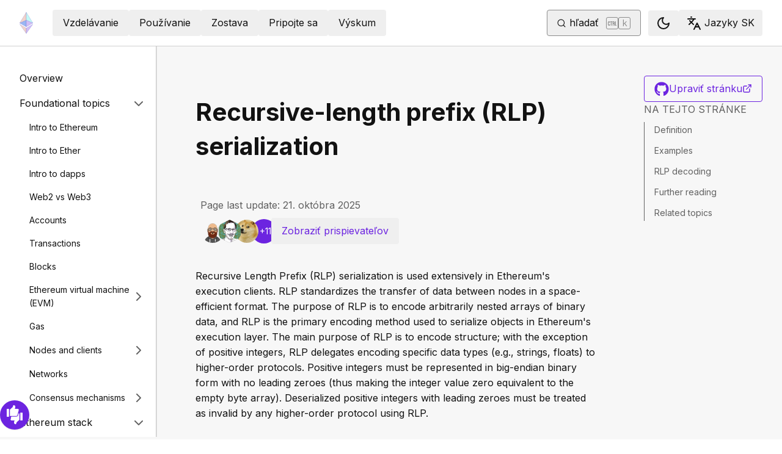

--- FILE ---
content_type: text/x-component
request_url: https://ethereum.org/sk/developers/docs/intro-to-ether/?_rsc=u1yfw
body_size: 49980
content:
3:I[78225,[],""]
6:I[9973,[],""]
4:["locale","sk","d"]
5:["slug","developers/docs/intro-to-ether","c"]
0:["PMXurfWSCFspzH7rta1b_",[[["",{"children":[["locale","sk","d"],{"children":[["slug","developers/docs/intro-to-ether","c"],{"children":["__PAGE__?{\"locale\":\"sk\",\"slug\":[\"developers\",\"docs\",\"intro-to-ether\"]}",{}]}]}]},"$undefined","$undefined",true],["",{"children":[["locale","sk","d"],{"children":[["slug","developers/docs/intro-to-ether","c"],{"children":["__PAGE__",{},[["$L1","$L2",[["$","link","0",{"rel":"stylesheet","href":"/_next/static/css/c49ea44ddcb26f2f.css","precedence":"next","crossOrigin":"$undefined"}]]],null],null]},[null,["$","$L3",null,{"parallelRouterKey":"children","segmentPath":["children","$4","children","$5","children"],"error":"$undefined","errorStyles":"$undefined","errorScripts":"$undefined","template":["$","$L6",null,{}],"templateStyles":"$undefined","templateScripts":"$undefined","notFound":"$undefined","notFoundStyles":"$undefined"}]],null]},[[[["$","link","0",{"rel":"stylesheet","href":"/_next/static/css/0d550095e2ef6039.css","precedence":"next","crossOrigin":"$undefined"}]],"$L7"],null],null]},[[[["$","link","0",{"rel":"stylesheet","href":"/_next/static/css/552ca77128d67218.css","precedence":"next","crossOrigin":"$undefined"}],["$","link","1",{"rel":"stylesheet","href":"/_next/static/css/c9fa1de979927339.css","precedence":"next","crossOrigin":"$undefined"}],["$","link","2",{"rel":"stylesheet","href":"/_next/static/css/c6a890f479839a47.css","precedence":"next","crossOrigin":"$undefined"}]],["$","$L3",null,{"parallelRouterKey":"children","segmentPath":["children"],"error":"$undefined","errorStyles":"$undefined","errorScripts":"$undefined","template":["$","$L6",null,{}],"templateStyles":"$undefined","templateScripts":"$undefined","notFound":"$L8","notFoundStyles":[["$","link","0",{"rel":"stylesheet","href":"/_next/static/css/0d550095e2ef6039.css","precedence":"next","crossOrigin":"$undefined"}]]}]],null],null],["$L9",null]]]]
a:I[44991,["200","static/chunks/200-b397aab9cf61d7a1.js","2712","static/chunks/2712-5baa935bdf0397a5.js","537","static/chunks/537-c4495d38688a8eea.js","5017","static/chunks/5017-2bed240c0bcb4404.js","9161","static/chunks/9161-1cda1fda3c86b6cc.js","6373","static/chunks/6373-aae902e6d599c7e2.js","695","static/chunks/695-939d6cdae63c2af4.js","5049","static/chunks/5049-b3bbf67bc2b30b4e.js","2707","static/chunks/2707-1fca80ca2016f7ca.js","4141","static/chunks/4141-3cc837778656991c.js","6636","static/chunks/6636-944c20fa88e4f4ba.js","8628","static/chunks/8628-f0d53e343a8454c9.js","7935","static/chunks/7935-656aa6af204b2375.js","6708","static/chunks/6708-617975e3a4f8caf5.js","1203","static/chunks/app/%5Blocale%5D/layout-74a803b539f9d1d0.js"],"default"]
b:"$Sreact.suspense"
c:I[72747,["200","static/chunks/200-b397aab9cf61d7a1.js","2712","static/chunks/2712-5baa935bdf0397a5.js","537","static/chunks/537-c4495d38688a8eea.js","5017","static/chunks/5017-2bed240c0bcb4404.js","9161","static/chunks/9161-1cda1fda3c86b6cc.js","6373","static/chunks/6373-aae902e6d599c7e2.js","695","static/chunks/695-939d6cdae63c2af4.js","5049","static/chunks/5049-b3bbf67bc2b30b4e.js","2707","static/chunks/2707-1fca80ca2016f7ca.js","4141","static/chunks/4141-3cc837778656991c.js","6636","static/chunks/6636-944c20fa88e4f4ba.js","8628","static/chunks/8628-f0d53e343a8454c9.js","7935","static/chunks/7935-656aa6af204b2375.js","6708","static/chunks/6708-617975e3a4f8caf5.js","1203","static/chunks/app/%5Blocale%5D/layout-74a803b539f9d1d0.js"],"default"]
7:["$","html",null,{"lang":"sk","className":"__variable_f367f3 __variable_21eb4d","suppressHydrationWarning":true,"children":["$","body",null,{"children":["$","$La",null,{"locale":"sk","messages":{"common":{"about-ethereum-org":"O ethereum.org","about-us":"O nÃ¡s","account-abstraction":"Abstrakcia ÃºÄtu","acknowledgements":"PoÄakovania","adding-desci-projects":"PridÃ¡vanie projektov Desci","adding-developer-tools":"PridÃ¡vanie nÃ¡strojov pre vÃ½vojÃ¡rov","adding-exchanges":"PridÃ¡vanie zmenÃ¡rnÃ­","adding-glossary-terms":"PridÃ¡vanie pojmov do slovnÃ­ka","adding-layer-2s":"Pridanie vrstvy 2s","adding-products":"PridÃ¡vanie produktov","adding-staking-products":"PridÃ¡vanie produktov pre staking","adding-wallets":"PridÃ¡vanie peÅˆaÅ¾eniek","ai-agents":"AI agents","aria-toggle-menu-button":"PrepÃ­naÄ ponuky","aria-toggle-search-button":"PrepÃ­naÄ vyhÄ¾adÃ¡vania","beacon-chain":"Beacon Chain","bridges":"Mosty blockchainu","bug-bounty":"Odmena za nÃ¡jdenie chÃ½b","build":"Zostava","build-menu":"Ponuka Zostava","business":"Business","clear":"VymazaÅ¥","close":"ZavrieÅ¥","community":"Komunita","community-hub":"KomunitnÃ© centrum","community-menu":"Ponuka Komunita","conferences":"Conferences","consensus-when-shipping":"Kedy vychÃ¡dza?","contact":"Kontakty pre mÃ©diÃ¡","content-buckets":"KategÃ³rie","content-resources":"Zdroje","content-standardization":"Å tandardizÃ¡cia obsahu","contributing":"PrÃ­spevky","contributor-quiz-banner-title":"Unsure where to start?","contributor-quiz-banner-description":"Take a quick quiz and find out how you can contribute on ethereum.org.","contributor-quiz-banner-button":"Take a quiz","contributors":"Prispievatelia","contributors-thanks":"ÄŽakujeme kaÅ¾dÃ©mu, kto prispel k tejto strÃ¡nke!","cookie-policy":"ZÃ¡sady pouÅ¾Ã­vania sÃºborov cookie","copied":"SkopÃ­rovanÃ©","copy":"KopÃ­rovaÅ¥","danksharding":"Danksharding","dao-page":"DecentralizovanÃ© autonÃ³mne organizÃ¡cie (DAO)","dark-mode":"TmavÃ©","dark-mode-aria-label":"Switch to dark mode","data-provided-by":"Zdroj dÃ¡t:","application-explorer":"Application explorer","decentralized-identity":"DecentralizovanÃ¡ identita","decentralized-science":"DeSci â€“ decentralizovanÃ¡ veda","decentralized-social-networks":"DecentralizovanÃ¡ sociÃ¡lna sieÅ¥","defi-page":"DeFi â€“ decentralizovanÃ© financie","description":"Popis poloÅ¾ky navigÃ¡cie","design":"Dizajn","design-principles":"PrincÃ­py dizajnu","devcon":"DeveloperskÃ¡ konferencia","developers":"VÃ½vojÃ¡ri","developers-home":"DomovskÃ¡ strÃ¡nka pre vÃ½vojÃ¡rov","docs":"Dokumenty","docsearch-error-help":"MoÅ¾no by ste mali skontrolovaÅ¥ svoje internetovÃ© pripojenie.","docsearch-error-title":"NemoÅ¾nÃ© nÃ¡jsÅ¥ vÃ½sledky","docsearch-no-results-missing":"VerÃ­te, Å¾e je tento dopyt sprÃ¡vny?","docsearch-no-results-missing-link":"Dajte nÃ¡m vedieÅ¥.","docsearch-no-results-suggested-query":"SkÃºste vyhÄ¾adaÅ¥ vÃ½raz","docsearch-no-results-text":"Å½iadne vÃ½sledky pre","docsearch-search-by":"VyhÄ¾adaÅ¥ pomocou","docsearch-start-favorite-searches":"ObÄ¾ÃºbenÃ©","docsearch-start-no-recent-searches":"Å½iadne vyhÄ¾adÃ¡vania","docsearch-start-recent-searches-title":"SÃºÄasnÃ½","docsearch-start-remove-favorite-search":"VymazaÅ¥ toto vyhÄ¾adÃ¡vanie z obÄ¾ÃºbenÃ½ch","docsearch-start-remove-recent-search":"VymazaÅ¥ toto vyhÄ¾adÃ¡vanie z histÃ³rie","docsearch-start-save-recent-search":"UloÅ¾iÅ¥ toto vyhÄ¾adÃ¡vanie","docsearch-to-close":"ZavrieÅ¥","docsearch-to-navigate":"NavigovaÅ¥","docsearch-to-select":"VybraÅ¥","documentation":"DokumentÃ¡cia","down":"Dole","ecosystem":"EkosystÃ©m","edit-page":"UpraviÅ¥ strÃ¡nku","ef-blog":"Blog organizÃ¡cie Ethereum Foundation","eips":"NÃ¡vrhy na zlepÅ¡enie Etherea","energy-consumption":"Spotreba energie Etherea","enterprise":"Podniky","use-cases":"Use cases","enterprise-mainnet":"Enterprise - Mainnet Ethereum","enterprise-menu":"Ponuka Podniky","enterprise-team-description":"We will answer your questions, help identify potential paths forward, provide technical support and connect you with relevant industry leaders.","enterprise-team":"Ethereum Enterprise Team","error-page-title":"Oops! Something went wrong","error-page-description":"You can help us improve by reporting this issue on our <a href='https://github.com/ethereum/ethereum-org-website/issues/new?label%3A%22bug%20%F0%9F%90%9B%22&template=bug_report.yaml'>GitHub repository</a>.","error-page-home-link":"Return to the home page","esp":"Program podpory ekosystÃ©mu","eth-current-price":"AktuÃ¡lna cena ETH (USD)","ethereum":"Ethereum","ethereum-basics":"ZÃ¡kladnÃ© informÃ¡cie o Ethereu","ethereum-brand-assets":"Zdroje znaÄky Ethereum","ethereum-bug-bounty":"Program na lovenie chÃ½b v ethereu","ethereum-events":"Udalosti Ethereum","ethereum-foundation":"NadÃ¡cia Etherea","ethereum-foundation-logo":"Logo NadÃ¡cie Etherea","ethereum-glossary":"SlovnÃ­k pojmov pre Ethereum","ethereum-governance":"SprÃ¡va Etherea","ethereum-history-founder-and-ownership":"Ethereum history, founder and ownership","ethereum-logo":"Logo Etherea","ethereum-online":"Online komunity","ethereum-protocol":"Protokol ethereum","ethereum-roadmap":"CestovnÃ¡ mapa Etherea","ethereum-security":"BezpeÄnosÅ¥ Etherea a prevencia proti podvodom","ethereum-privacy":"Privacy on Ethereum","ethereum-support":"Podpora Ethereum","ethereum-upgrades":"VylepÅ¡enia Etherea","ethereum-vs-bitcoin":"Ethereum vs. Bitcoin","ethereum-wallets":"PeÅˆaÅ¾enky pre Ethereum","ethereum-whitepaper":"TechnickÃ¡ dokumentÃ¡cia pre Ethereum","events":"Events","feedback-card-prompt-article":"Bol tento ÄlÃ¡nok uÅ¾itoÄnÃ½?","feedback-card-prompt-page":"Bola tÃ¡to strÃ¡nka uÅ¾itoÄnÃ¡?","feedback-card-prompt-tutorial":"Bol tento nÃ¡vod uÅ¾itoÄnÃ½?","feedback-widget":"SpÃ¤tnÃ¡ vÃ¤zba","feedback-widget-prompt":"Bola tÃ¡to strÃ¡nka uÅ¾itoÄnÃ¡?","feedback-widget-thank-you-cta":"KrÃ¡tky prieskum","feedback-widget-thank-you-subtitle":"Urobte tÃºto strÃ¡nku lepÅ¡ou zodpovedanÃ­m na pÃ¡r otÃ¡zok.","feedback-widget-thank-you-subtitle-ext":"Ak potrebujete pomoc, mÃ´Å¾ete sa obrÃ¡tiÅ¥ na komunitu na <a href=\"https://discord.gg/ethereum-org\" target=\"_blank\">Discord</a>.","feedback-widget-thank-you-timing":"2â€“3 min","feedback-widget-thank-you-title":"ÄŽakujeme za nÃ¡zor!","find-wallet":"NÃ¡jsÅ¥ peÅˆaÅ¾enku","founders":"Founders","from":"From","future-proofing":"ZabezpeÄenie do budÃºcnosti","get-eth":"ZÃ­skaÅ¥ ETH","get-involved":"Zapojte sa","get-started":"ZaÄÃ­name","go-to-top":"Na zaÄiatok","grant-programs":"Programy ekosystÃ©movÃ½ch grantov","grants":"Granty","guides":"NÃ¡poveda","guides-hub":"NÃ¡vody","history-of-ethereum":"HistÃ³ria Etherea","home":"Domov","how-ethereum-works":"Ako Ethereum funguje","how-to-create-an-ethereum-account":"Ako si â€žvytvoriÅ¥â€œ ÃºÄet Ethereum","how-to-revoke-token-access":"Ako zruÅ¡iÅ¥ prÃ­stup chytrÃ©ho kontraktu k VaÅ¡im prostriedkom","how-to-swap-tokens":"Ako zameniÅ¥ tokeny / kryptomeny","how-to-use-a-bridge":"Ako preniesÅ¥ tokeny do siete druhej Ãºrovne","how-to-use-a-wallet":"Ako pouÅ¾Ã­vaÅ¥ peÅˆaÅ¾enku","image":"obrÃ¡zok","item-logo":"{item} logo","in-this-section":"V tejto sekcii","individuals":"FyzickÃ© osoby","jobs":"OtvorenÃ© pozÃ­cie","kraken-logo":"Logo Kraken","language-am":"AmharÄina","language-be":"BieloruÅ¡tina","language-ar":"ArabÄina","language-az":"AzerbajdÅ¾anÄina","language-bg":"BulharÄina","language-bn":"BengÃ¡lÄina","language-bs":"BosniaÄtina","language-ca":"KatalÃ¡nÄina","language-cs":"ÄŒeÅ¡tina","language-da":"DÃ¡nÄina","language-de":"NemÄina","language-el":"GrÃ©Ätina","language-en":"AngliÄtina","language-es":"Å panielÄina","language-fa":"PerzÅ¡tina","language-fi":"FÃ­nÄina","language-fil":"FilipÃ­nÄina","language-fr":"FrancÃºzÅ¡tina","language-gl":"GalÃ­cijÄina","language-gu":"GudÅ¾arÃ¡tÄina","language-he":"HebrejÄina","language-hi":"HindÄina","language-hr":"ChorvÃ¡tÄina","language-hu":"MaÄarÄina","language-hy-am":"ArmÃ©nÄina","language-id":"IndonÃ©zÄina","language-ig":"Igbo","language-it":"TalianÄina","language-ja":"JaponÄina","language-ka":"GruzÃ­nÄina","language-kk":"KazaÅ¡tina","language-km":"KhmÃ©rÄina","language-kn":"KannadÄina","language-ko":"KÃ³rejÄina","language-lt":"LitovÄina","language-ml":"MalajÃ¡lamÄina","language-mr":"MarÃ¡thÄina","language-ms":"MalajÄina","language-nb":"NÃ³rÄina","language-ne-np":"NepÃ¡lÄina","language-nl":"HolandÄina","language-pcm":"NigerijskÃ½ pidÅ¾in","language-pl":"PolÅ¡tina","language-pt":"PortugalÄina","language-pt-br":"PortugalÄina (BrazÃ­lia)","language-resources":"Zdroje jazykov","language-ro":"RumunÄina","language-ru":"RuÅ¡tina","language-se":"Å vÃ©dÄina","language-sk":"SlovenÄina","language-sl":"SlovinÄina","language-sr":"SrbÄina","language-support":"JazykovÃ¡ podpora","language-sw":"SvahilÄina","language-ta":"TamilÄina","language-te":"TelugÄina","language-th":"ThajÄina","language-tk":"TurkmÃ©nÄina","language-tl":"Tagalog","language-tr":"TureÄtina","language-uk":"UkrajinÄina","language-ur":"UrdÄina","language-uz":"UzbeÄtina","language-vi":"VietnamÄina","language-zh":"ZjednoduÅ¡enÃ¡ ÄÃ­nÅ¡tina","language-zh-tw":"TradiÄnÃ¡ ÄÃ­nÅ¡tina","languages":"Jazyky","last-24-hrs":"Za poslednÃ½ch 24 hodÃ­n","page-last-update":"Page last update:","last-updated":"Naposledy aktualizovanÃ©","layer-2":"SieÅ¥ druhej Ãºrovne","learn":"VzdelÃ¡vanie","learn-by-coding":"UÄte sa tvorbou kÃ³du","learn-hub":"Ethereum: KomplexnÃ½ vzdelÃ¡vacÃ­ sprievodca","learn-menu":"Ponuka VzdelÃ¡vanie","learn-more":"ÄŽalÅ¡ie informÃ¡cie","less":"Menej","light-mode":"SvetlÃ©","light-mode-aria-label":"Switch to light mode","listing-policy-disclaimer":"VÅ¡etky produkty umiestnenÃ© na tejto strÃ¡nke nie sÃº oficiÃ¡lne doloÅ¾ky a sÃº poskytovanÃ© iba pre informaÄnÃ© ÃºÄely. Ak chcete pridaÅ¥ produkt alebo poskytnÃºÅ¥ spÃ¤tnÃº vÃ¤zbu tÃ½kajÃºcu sa postupu, vytvorte pripomienku na GitHube.","loading":"NaÄÃ­tava sa...","loading-error":"Chyba naÄÃ­tania.","loading-error-refresh":"Chyba, obnovte strÃ¡nku.","loading-error-try-again-later":"NemoÅ¾nÃ© naÄÃ­taÅ¥ Ãºdaje. SkÃºste to znova.","logo":"logo","mainnet-ethereum":"Mainnet Ethereum","meetups":"Meetups","menu":"Menu","merge":"ZlÃºÄenie","more":"Viac","nav-about-description":"VerejnÃ½ projekt s otvorenÃ½m zdrojovÃ½m kÃ³dom pre komunitu Ethereum","nav-advanced-description":"ZoznÃ¡mte sa so zloÅ¾itejÅ¡Ã­mi tÃ©mami","nav-advanced-label":"Pre pokroÄilÃ½ch","nav-ai-agents-description":"Explore the world of AI agents on Ethereum","nav-basics-description":"Pochopenie zÃ¡kladov Etherea","nav-basics-label":"ZÃ¡klady","nav-bridges-description":"Web3 sa vyvinul do ekosystÃ©mu primÃ¡rnych blockchainov L1 a Å¡kÃ¡lovacÃ­ch rieÅ¡enÃ­ L2","nav-builders-home-description":"PrÃ­ruÄka programÃ¡tora pre Ethereum â€” programÃ¡tori programÃ¡torom","nav-builders-home-label":"DomovskÃ¡ strÃ¡nka pre programÃ¡torov","nav-business-description":"Connect with experts, receive guidance, funding and grow your business","nav-code-of-conduct":"ZÃ¡sady sprÃ¡vania","nav-collectibles-description":"Contributor dashboard for ethereum.org contributor collectibles","nav-collectibles-label":"ethereum.org collectibles","nav-contribute-description":"Ak chcete pomÃ´cÅ¥, toto vÃ¡m poskytne nÃ¡vod","nav-contribute-label":"Prispievanie na portÃ¡l ethereum.org","nav-dao-description":"ÄŒlenskÃ© komunity bez centralizovanej autority","nav-apps-description":"PreskÃºmajte bohatÃ½ ekosystÃ©m aplikÃ¡ciÃ­ vyuÅ¾Ã­vajÃºcich Ethereum","nav-defi-description":"GlobÃ¡lna, otvorenÃ¡ alternatÃ­va k tradiÄnÃ©mu finanÄnÃ©mu trhu","nav-desci-description":"GlobÃ¡lna, otvorenÃ¡ alternatÃ­va pre aktuÃ¡lny vedeckÃ½ systÃ©m","nav-desoc-description":"Platformy zaloÅ¾enÃ© na blockchaine pre sociÃ¡lnu interakciu a tvorbu obsahu","nav-developers":"VÃ½vojÃ¡ri","nav-developers-docs":"VÃ½vojÃ¡rske dokumenty","nav-did-description":"VydÃ¡vajte a vlastnite svoje jedineÄnÃ© decentralizovanÃ© identifikÃ¡tory","nav-docs-description":"Dokumenty, ktorÃ© vÃ¡m pomÃ´Å¾u pochopiÅ¥ a vytvoriÅ¥ systÃ©my pomocou Etherea","nav-docs-design-description":"Opis jedineÄnÃ½ch vÃ½ziev v oblasti dizajnu web3, osvedÄenÃ½ch postupov a skÃºsenostÃ­ pouÅ¾Ã­vateÄ¾ov","nav-docs-design-label":"ZÃ¡klady dizajnu UX/UI","nav-docs-foundation-description":"HlavnÃ© princÃ­py vÃ½voja na platforme Ethereum","nav-docs-foundation-label":"ZÃ¡kladnÃ© tÃ©my","nav-docs-overview-description":"VaÅ¡a domovskÃ¡ strÃ¡nka s dokumentmi pre vÃ½vojÃ¡rov","nav-docs-stack-description":"Pochopenie vÅ¡etkÃ½ch podrobnostÃ­ o Ethereum stack","nav-docs-stack-label":"Ethereum stack","nav-eip-description":"Å tandardy, ktorÃ© Å¡pecifikujÃº novÃ© funkcie alebo procesy","nav-eip-label":"EIPs â€“ nÃ¡vrhy na zlepÅ¡enie Etherea","nav-emerging-description":"Spoznajte ÄalÅ¡ie novÅ¡ie prÃ­pady pouÅ¾itia Etherea","nav-emerging-label":"NovÃ© prÃ­pady pouÅ¾itia","nav-enterprise-description":"PodnikovÃ© blockchainovÃ© aplikÃ¡cie mÃ´Å¾u byÅ¥ vytvÃ¡ranÃ© vo verejnej sieti Ethereum Mainnet","nav-ethereum-org-description":"TÃ¡to webovÃ¡ strÃ¡nka je vytvorenÃ¡ komunitou â€” pridajte sa k nÃ¡m a prispievajte aj vy","nav-ethereum-networks":"Ethereum networks","nav-ethereum-networks-description":"Cheaper and faster transactions for Ethereum","nav-ethereum-vs-bitcoin-description":"Pochopte rozdiely medzi Ethereom a Bitcoinom","nav-ethereum-history-founder-and-ownership-description":"Understand the history, founder and ownership of Ethereum","nav-ethereum-wallets-description":"AplikÃ¡cia na interakciu s vaÅ¡Ã­m ÃºÄtom Ethereum","nav-events-description":"DecentralizÃ¡cia a moÅ¾nosÅ¥ ÃºÄasti pre kaÅ¾dÃ©ho","nav-events-irl-description":"KaÅ¾dÃ½ mesiac sa konajÃº vÃ½znamnÃ© osobnÃ© a online podujatia zameranÃ© na Ethereum","nav-events-label":"Komunity a podujatia","nav-events-online-description":"V tÃ½chto online komunitÃ¡ch sa stretÃ¡vajÃº stÃ¡tisÃ­ce nadÅ¡encov Etherea","nav-find-wallet-description":"PeÅˆaÅ¾enky, ktorÃ© umoÅ¾ÅˆujÃº pouÅ¾Ã­vaÅ¥ kryptomeny","nav-find-wallet-label":"Vyberte si peÅˆaÅ¾enku","nav-gaming-description":"Games built on blockchain where assets and gameplay are fully decentralized and transparent.","nav-founders-description":"Empowering founders with programs, mentorship, and resources","nav-gas-fees-description":"Ako sa vypoÄÃ­tavajÃº poplatky za transakcie ETH","nav-gas-fees-label":"Poplatky","nav-get-eth-description":"Na pouÅ¾Ã­vanie aplikÃ¡ciÃ­ Ethereum potrebujete ether (ETH)","nav-get-started-description":"VaÅ¡e prvÃ© kroky pri pouÅ¾Ã­vanÃ­ Etherea","nav-governance-description":"Proces aktualizÃ¡cie protokolu Etherea","nav-governance-label":"SprÃ¡va","nav-grants-description":"Zoznam zostavenÃ½ naÅ¡ou komunitou tÃ½kajÃºci sa projektov, ktorÃ© poskytujÃº grantovÃ© programy","nav-guide-create-account-description":"ÃšÄet Ethereum si mÃ´Å¾e kedykoÄ¾vek vytvoriÅ¥ ktokoÄ¾vek, a to zadarmo pomocou aplikÃ¡cie s peÅˆaÅ¾enkou","nav-guide-create-account-label":"Ako si vytvoriÅ¥ ÃºÄet Ethereum","nav-guide-overview-description":"Zoznam vÅ¡etkÃ½ch nÃ¡vodov na jednom mieste","nav-guide-revoke-access-description":"ZostaÅˆte v bezpeÄÃ­ pri interakcii s inteligentnÃ½mi kontraktmi a aplikÃ¡ciami v ekosystÃ©me Ethereum","nav-guide-revoke-access-label":"Ako zruÅ¡iÅ¥ prÃ­stup k inteligentnÃ½m kontraktom","nav-guide-use-wallet-description":"NauÄte sa ovlÃ¡daÅ¥ vÅ¡etky zÃ¡kladnÃ© funkcie peÅˆaÅ¾enky","nav-guide-use-wallet-label":"Ako pouÅ¾Ã­vaÅ¥ peÅˆaÅ¾enku","nav-guides-description":"PraktickÃ© podrobnÃ© prÃ­ruÄky, ktorÃ© vÃ¡m pomÃ´Å¾u zaÄaÅ¥","nav-guides-label":"OrganizaÄnÃ© prÃ­ruÄky","nav-history-description":"ÄŒasovÃ¡ os vÅ¡etkÃ½ch hlavnÃ½ch verziÃ­ a aktualizÃ¡ciÃ­","nav-history-label":"TechnickÃ¡ histÃ³ria Etherea","nav-learn-by-coding-description":"NÃ¡stroje, ktorÃ© vÃ¡m pomÃ´Å¾u experimentovaÅ¥ s Ethereom","nav-local-env-description":"VÃ½ber a nastavenie vÃ½vojÃ¡rskeho Ethereum stack","nav-networks-home-description":"Cheaper and faster transactions for Ethereum","nav-networks-introduction-label":"Introduction","nav-networks-introduction-description":"Ethereum expanded into network of networks","nav-networks-explore-networks-label":"Explore networks","nav-networks-explore-networks-description":"Choose which network to use","nav-networks-learn-label":"What are layer 2 networks?","nav-networks-learn-description":"Learn why we need them","nav-nft-description":"SpÃ´sob, ako reprezentovaÅ¥ ÄokoÄ¾vek unikÃ¡tne ako majetok zaloÅ¾enÃ½ na Ethereu","nav-open-research-description":"Jednou z hlavnÃ½ch prednostÃ­ Etherea je jeho aktÃ­vna komunita vÃ½skumnÃ­kov","nav-open-research-label":"OtvoriÅ¥ prieskum","nav-overview-description":"VÅ¡etko o vzdelÃ¡vanÃ­ v oblasti Etherea","nav-overview-label":"PrehÄ¾ad","nav-participate-overview-description":"PrehÄ¾ad o tom, ako sa zapojiÅ¥","nav-payments-description":"Ethereum payments are changing the way we send and receive money","nav-prediction-markets-description":"Prediction markets are a way to bet on the future","nav-primary":"PrimÃ¡rne","nav-quizzes-description":"Zistite, ako dobre rozumiete ethereu a kryptomenÃ¡m","nav-quizzes-label":"Otestujte si svoje znalosti","nav-refi-description":"AlternatÃ­vny ekonomickÃ½ systÃ©m zaloÅ¾enÃ½ na obnoviteÄ¾nÃ½ch princÃ­poch","nav-research-description":"Procesy pouÅ¾Ã­vanÃ© na zlepÅ¡enie Etherea","nav-research-label":"VÃ½skum a vÃ½voj","nav-roadmap-description":"Cesta k vÃ¤ÄÅ¡ej Å¡kÃ¡lovateÄ¾nosti, bezpeÄnosti a udrÅ¾ateÄ¾nosti pre Ethereum","nav-roadmap-future-description":"Posilnenie Etherea ako robustnej a decentralizovanej siete","nav-roadmap-future-label":"ZabezpeÄenie do budÃºcnosti","nav-roadmap-future-proofing":"ZabezpeÄenie do budÃºcnosti","nav-roadmap-home":"PlÃ¡n realizÃ¡cie domov","nav-roadmap-label":"PlÃ¡n cesty","nav-roadmap-options":"MoÅ¾nosti plÃ¡nu realizÃ¡cie","nav-roadmap-options-alt":"RozbaÄ¾ovacia ponuka moÅ¾nostÃ­ plÃ¡nu realizÃ¡cie","nav-roadmap-overview-description":"BudÃºcnosÅ¥ Etherea","nav-roadmap-scaling":"Å kÃ¡lovanie","nav-roadmap-scaling-description":"SieÅ¥ovÃ© aktualizÃ¡cie na ÄalÅ¡ie znÃ­Å¾enie transakÄnÃ½ch nÃ¡kladov a zvÃ½Å¡enie rÃ½chlosti","nav-roadmap-scaling-label":"LacnejÅ¡ie transakcie","nav-roadmap-security":"LepÅ¡ia bezpeÄnosÅ¥","nav-roadmap-security-description":"ZabezpeÄenie odolnosti Etherea voÄi rÃ´znym druhom Ãºtokov aj v budÃºcnosti","nav-roadmap-security-label":"ZlepÅ¡enÃ© zabezpeÄenie","nav-roadmap-user-experience":"Better user experience","nav-roadmap-ux-description":"PouÅ¾Ã­vanie Etherea sa musÃ­ zjednoduÅ¡iÅ¥","nav-roadmap-ux-label":"LepÅ¡Ã­ pouÅ¾Ã­vateÄ¾skÃ½ zÃ¡Å¾itok","nav-rwa-description":"A method for turning valuable commodities into digital tokens","nav-run-a-node-description":"StaÅˆte na Ãºplne samostatnÃ½mi pri pomÃ¡hanÃ­ v zabezpeÄenÃ­ siete","nav-security-description":"NauÄte sa osvedÄenÃ© postupy pri pouÅ¾Ã­vanÃ­ kryptomien","nav-privacy-description":"Tools and techniques for protecting your privacy on Ethereum","nav-smart-contracts-description":"ZÃ¡kladnÃ© stavebnÃ© bloky ekosystÃ©mu Ethereum","nav-stablecoins-description":"Stablecoiny sÃº tokenmi Etherea, ktorÃ© sÃº navrhnutÃ© tak, aby mali fixnÃº hodnotu","nav-stake-description":"ZÃ­skajte odmeny za zabezpeÄenie Etherea","nav-stake-label":"Staking","nav-staking-home-description":"PrehÄ¾ad rÃ´znych moÅ¾nostÃ­ stakingu","nav-staking-home-label":"Domov stakovania","nav-staking-pool-description":"VyuÅ¾Ã­vajte staking, zÃ­skavajte odmeny s Ä¾ubovoÄ¾nou sumou ETH a pridajte sa k ostatnÃ½m","nav-staking-pool-label":"Stakovanie v pooloch","nav-staking-saas-description":"OperÃ¡tori uzlov tretÃ­ch strÃ¡n zabezpeÄujÃº prevÃ¡dzku vÃ¡Å¡ho klienta validÃ¡tora","nav-staking-saas-label":"Stakovanie ako sluÅ¾ba","nav-staking-solo-description":"SpustiÅ¥ domÃ¡ci hardvÃ©r a osobne prispieÅ¥ k bezpeÄnosti a decentralizÃ¡cii siete Ethereum","nav-staking-solo-label":"SÃ³lo stakovanie","nav-start-building-description":"UÅ¾itoÄnÃ© informÃ¡cie pre novÃ¡Äikov","nav-start-with-crypto-title":"ZaÄnite tu","nav-start-with-crypto-description":"VaÅ¡e prvÃ© kroky s Ethereom","nav-translation-program-description":"SpoloÄnÃ© Ãºsilie o preklad webovej lokality ethereum.org do vÅ¡etkÃ½ch jazykov","nav-tutorials-description":"Zoznam komunitnÃ½ch vÃ½ukovÃ½ch materiÃ¡lov","nav-use-cases-description":"Objavte rÃ´zne nÃ¡pady na vyuÅ¾itie Etherea","nav-use-cases-label":"PrÃ­pady pouÅ¾itia","nav-what-is-ether-description":"Mena aplikÃ¡ciÃ­ Etherea","nav-what-is-ethereum-description":"Pochopte, ÄÃ­m je Ethereum vÃ½nimoÄnÃ©","nav-what-is-ethereum-network-description":"Understand what the Ethereum network is","nav-what-is-web3-description":"AlternatÃ­va k centralizovanÃ½m monopolom urÄujÃºcim pravidlÃ¡","nav-what-is-web3-label":"ÄŒo je Web3?","nav-whitepaper-description":"PÃ´vodnÃ½ dokument o Ethereu, ktorÃ½ napÃ­sal Vitalik Buterin v roku 2014","nav-zkp-description":"SpÃ´sob, ako dokÃ¡zaÅ¥ platnosÅ¥ vÃ½roku bez odhalenia samotnÃ©ho vÃ½roku","nft-page":"NFTs â€“ nezameniteÄ¾nÃ© tokeny","nfts":"NFT-Äka","no":"Nie","on-this-page":"Na tejto strÃ¡nke","onchain-gaming":"Onchain Gaming","open":"OtvoriÅ¥","open-research":"OtvoriÅ¥ prieskum","page-developers-aria-label":"Ponuka pre vÃ½vojÃ¡rov","page-index-meta-title":"Domov","page-languages-browser-default":"PredvolenÃ© nastavenie prehliadaÄa","page-languages-filter-label":"Zoznam filtrov","page-languages-filter-placeholder":"PÃ­sanÃ­m zadajte filter","page-languages-interested":"ZaujÃ­mate sa o moÅ¾nosÅ¥ prispieÅ¥?","page-languages-learn-more":"Zistite viac o naÅ¡om programe prekladania","page-languages-recruit-community":"PomÃ´Å¾te nÃ¡m preloÅ¾iÅ¥ webovÃº lokalitu ethereum.org.","page-languages-translated":"preloÅ¾enÃ©","page-languages-want-more-header":"Chcete vidieÅ¥ lokalitu ethereum.org v inom jazyku?","page-languages-want-more-link":"Program prekladania","page-languages-translate-cta-title":"Translate to","page-languages-want-more-paragraph":"Prekladatelia lokality ethereum.org vÅ¾dy prekladajÃº strÃ¡nky do Äo najvÃ¤ÄÅ¡ieho poÄtu jazykov. Ak chcete zistiÅ¥, na Äom prÃ¡ve pracujÃº, alebo sa k nim pridaÅ¥, preÄÃ­tajte si o","page-languages-words":"slovÃ¡","page-last-updated":"PoslednÃ¡ aktualizÃ¡cia strÃ¡nky","page-not-found":"Page not found","page-not-found-description":"The requested page could not be found.","participate":"Pripojte sa","participate-menu":"Ponuka ÃºÄasti","payments-page":"Payments","pbs":"Oddelenie navrhovateÄ¾-staviteÄ¾","pools":"Stakovanie v pooloch","prediction-markets":"Prediction markets","privacy-policy":"ZÃ¡sady ochrany osobnÃ½ch Ãºdajov","private-ethereum":"SÃºkromnÃ© Ethereum","product-disclaimer":"Produkty a sluÅ¾by sÃº poskytnutÃ© na ÃºÅ¾itok komunity Etherea. Ethereum foundation a ani ethereum.org tÃ­m nepreberÃ¡ zodpovednosÅ¥ za poskytnutÃ© produkty a sluÅ¾by.","quizzes":"KvÃ­zy","quizzes-title":"SÃºbor kvÃ­zov","refresh":"Obnovte strÃ¡nku.","regenerative-finance":"ReFi â€“ obnoviteÄ¾nÃ© financie","research":"VÃ½skum","research-menu":"Ponuka VÃ½skum","resources":"Zdroje prekladu","return-home":"nÃ¡vrat domov","roadmap":"CestovnÃ¡ mapa Etherea","rollup-component-developer-docs":"VÃ½vojÃ¡rske dokumenty","rollup-component-technology-and-risk-summary":"Zhrnutie technolÃ³giÃ­ a rizÃ­k","rollup-component-website":"WebovÃ¡ lokalita","run-a-node":"SpustiÅ¥ uzol","real-world-assets":"RWAs - Real-world assets","saas":"Stakovanie, ako sluÅ¾ba","scaling":"Å kÃ¡lovanie","search":"HÄ¾adaÅ¥","search-box-blank-state-text":"HÄ¾adajte!","search-eth-address":"Toto vyzerÃ¡ ako ethereovÃ¡ adresa. Neposkytujeme dÃ¡ta o Å¡pecifickÃ½ch adresÃ¡ch. VyskÃºÅ¡ajte ju vyhÄ¾adaÅ¥ cez prehliadaÄ blokov ako","search-ethereum-org":"PrehÄ¾adaj ethereum.org","search-no-results":"Neboli nÃ¡jdenÃ© Å¾iadne vÃ½sledky pre hÄ¾adanÃ½ vÃ½raz","secret-leader-election":"VoÄ¾ba tajnÃ©ho lÃ­dra","security":"ZabezpeÄenie","see-contributors":"ZobraziÅ¥ prispievateÄ¾ov","set-up-local-env":"Nastavenie miestneho prostredia","sharding":"Sharding","show-all":"ZobraziÅ¥ vÅ¡etko","show-less":"ZobraziÅ¥ menej","single-slot-finality":"KoneÄnosÅ¥ jednÃ©ho slotu","site-description":"Ethereum je globÃ¡lna decentralizovanÃ¡ platforma pre peniaze a novÃ© typy aplikÃ¡cii. V Ethereu mÃ´Å¾ete tvoriÅ¥ kÃ³d, ktorÃ½ bude riadiÅ¥ peniaze, a zostavovaÅ¥ aplikÃ¡cie, ktorÃ© budÃº prÃ­stupnÃ© z celÃ©ho sveta.","site-title":"ethereum.org","skip-to-main-content":"PreskoÄiÅ¥ na hlavnÃ½ obsah","smart-contracts":"Smart kontrakty","solo":"SÃ³lo stakovanie","stablecoins":"Kryptomeny Stablecoin","stake-eth":"Stakovanie ETH","staking":"Stakovanie","start-here":"ZaÄnite tu","statelessness":"BezstavovosÅ¥","style-guide":"Sprievodca Å¡tÃ½lom","support":"Podpora","terms-and-conditions":"Terms & Conditions","terms-of-use":"Podmienky pouÅ¾Ã­vania","translation-banner-body-new":"TÃ¡to strÃ¡nka sa zobrazuje v angliÄtine, pretoÅ¾e sme ju eÅ¡te nestihli preloÅ¾iÅ¥. PomÃ´Å¾te nÃ¡m s jej prekladom.","translation-banner-body-update":"K dispozÃ­cii je novÃ¡ verzia tejto strÃ¡nky. V sÃºÄasnosti je vÅ¡ak len v angliÄtine. PomÃ´Å¾te nÃ¡m s prekladom najnovÅ¡ej verzie.","translation-banner-button-see-english":"ZobraziÅ¥ v angliÄtine","translation-banner-button-translate-page":"PreloÅ¾iÅ¥ strÃ¡nku","translation-banner-no-bugs-content":"TÃ¡to strÃ¡nka nebola preloÅ¾enÃ¡. ZatiaÄ¾ sme ponechali tÃºto strÃ¡nku v AngliÄtine.","translation-banner-no-bugs-dont-show-again":"Znova nezobrazovaÅ¥","translation-banner-no-bugs-title":"Tu niesu Å¾iadne chyby!","translation-banner-title-new":"PomÃ´Å¾te s prekladom tejto strÃ¡nky","translation-banner-title-update":"PomÃ´Å¾te nÃ¡m aktualizovaÅ¥ tÃºto strÃ¡nku","translation-program":"Program prekladania","translator":"Translator","trillion-dollar-security":"Trillion dollar security project","try-using-search":"PokÃºste sa pouÅ¾iÅ¥ vyhÄ¾adÃ¡vaÄ na nÃ¡jdenie toho, Äo hÄ¾adÃ¡te","tutorials":"Kurzy","up":"Hore","use":"PouÅ¾Ã­vanie","use-ethereum":"PouÅ¾Ã­vanie Etherea","use-ethereum-menu":"Ponuka PouÅ¾Ã­vanie Etherea","use-menu":"Ponuka PouÅ¾iÅ¥","user-experience":"PouÅ¾Ã­vateÄ¾skÃ½ zÃ¡Å¾itok","verkle-trees":"Verkle stromy","wallets":"PeÅˆaÅ¾enky","we-couldnt-find-that-page":"TÃºto strÃ¡nku sme nenaÅ¡li","web3":"ÄŒo je Web3?","web3-title":"Web3","website-last-updated":"PoslednÃ¡ aktualizÃ¡cia strÃ¡nky","what-are-apps":"What are apps?","what-is-ether":"ÄŒo je Ether (ETH)?","what-is-ethereum":"ÄŒo je to Ethereum?","what-is-the-ethereum-network":"What is the Ethereum network?","withdrawals":"VÃ½ber stakingu","wrapped-ether":"Wrapped Ether","yes":"Ãno","zero-knowledge-proofs":"DÃ´kaz nulovou znalosÅ¥ou","region-crimea":"Crimea","region-navassa-island-usa":"Navassa Island (USA)","region-wake-island-usa":"Wake Island (USA)","region-bonaire-netherlands":"Bonaire (Netherlands)","region-saba-netherlands":"Saba (Netherlands)","region-sint-eustatius-netherlands":"Sint Eustatius (Netherlands)","decentralized-applications-dapps":"Dapps â€“ decentralizovanÃ© aplikÃ¡cie","last-edit":"Naposledy editovanÃ©","nav-layer-2-description":"LacnejÅ¡ie a rÃ½chlejÅ¡ie transakcie pre Ethereum","nav-private-description":"Zdoje pre vÃ½vojarov v oblasti sÃºkromnÃ©ho podniku Etherea"}},"children":[["$","$b",null,{"children":["$","$Lc",null,{}]}],"$Ld"]}]}]}]
9:[["$","meta","0",{"name":"viewport","content":"width=device-width, initial-scale=1"}],["$","meta","1",{"charSet":"utf-8"}],["$","title","2",{"children":"Technical intro to ether | ethereum.org"}],["$","meta","3",{"name":"description","content":"A developer's introduction to the ether cryptocurrency."}],["$","link","4",{"rel":"manifest","href":"/manifest.json","crossOrigin":"use-credentials"}],["$","meta","5",{"name":"docsearch:description","content":"A developer's introduction to the ether cryptocurrency."}],["$","link","6",{"rel":"canonical","href":"https://ethereum.org/sk/developers/docs/intro-to-ether/"}],["$","link","7",{"rel":"alternate","hrefLang":"x-default","href":"https://ethereum.org/developers/docs/intro-to-ether/"}],["$","link","8",{"rel":"alternate","hrefLang":"en","href":"https://ethereum.org/developers/docs/intro-to-ether/"}],["$","link","9",{"rel":"alternate","hrefLang":"ar","href":"https://ethereum.org/ar/developers/docs/intro-to-ether/"}],["$","link","10",{"rel":"alternate","hrefLang":"az","href":"https://ethereum.org/az/developers/docs/intro-to-ether/"}],["$","link","11",{"rel":"alternate","hrefLang":"bg","href":"https://ethereum.org/bg/developers/docs/intro-to-ether/"}],["$","link","12",{"rel":"alternate","hrefLang":"bn","href":"https://ethereum.org/bn/developers/docs/intro-to-ether/"}],["$","link","13",{"rel":"alternate","hrefLang":"ca","href":"https://ethereum.org/ca/developers/docs/intro-to-ether/"}],["$","link","14",{"rel":"alternate","hrefLang":"cs","href":"https://ethereum.org/cs/developers/docs/intro-to-ether/"}],["$","link","15",{"rel":"alternate","hrefLang":"da","href":"https://ethereum.org/da/developers/docs/intro-to-ether/"}],["$","link","16",{"rel":"alternate","hrefLang":"de","href":"https://ethereum.org/de/developers/docs/intro-to-ether/"}],["$","link","17",{"rel":"alternate","hrefLang":"el","href":"https://ethereum.org/el/developers/docs/intro-to-ether/"}],["$","link","18",{"rel":"alternate","hrefLang":"es","href":"https://ethereum.org/es/developers/docs/intro-to-ether/"}],["$","link","19",{"rel":"alternate","hrefLang":"fa","href":"https://ethereum.org/fa/developers/docs/intro-to-ether/"}],["$","link","20",{"rel":"alternate","hrefLang":"fi","href":"https://ethereum.org/fi/developers/docs/intro-to-ether/"}],["$","link","21",{"rel":"alternate","hrefLang":"fr","href":"https://ethereum.org/fr/developers/docs/intro-to-ether/"}],["$","link","22",{"rel":"alternate","hrefLang":"ga","href":"https://ethereum.org/ga/developers/docs/intro-to-ether/"}],["$","link","23",{"rel":"alternate","hrefLang":"gl","href":"https://ethereum.org/gl/developers/docs/intro-to-ether/"}],["$","link","24",{"rel":"alternate","hrefLang":"gu","href":"https://ethereum.org/gu/developers/docs/intro-to-ether/"}],["$","link","25",{"rel":"alternate","hrefLang":"ha","href":"https://ethereum.org/ha/developers/docs/intro-to-ether/"}],["$","link","26",{"rel":"alternate","hrefLang":"he","href":"https://ethereum.org/he/developers/docs/intro-to-ether/"}],["$","link","27",{"rel":"alternate","hrefLang":"hi","href":"https://ethereum.org/hi/developers/docs/intro-to-ether/"}],["$","link","28",{"rel":"alternate","hrefLang":"hr","href":"https://ethereum.org/hr/developers/docs/intro-to-ether/"}],["$","link","29",{"rel":"alternate","hrefLang":"hu","href":"https://ethereum.org/hu/developers/docs/intro-to-ether/"}],["$","link","30",{"rel":"alternate","hrefLang":"id","href":"https://ethereum.org/id/developers/docs/intro-to-ether/"}],["$","link","31",{"rel":"alternate","hrefLang":"ig","href":"https://ethereum.org/ig/developers/docs/intro-to-ether/"}],["$","link","32",{"rel":"alternate","hrefLang":"it","href":"https://ethereum.org/it/developers/docs/intro-to-ether/"}],["$","link","33",{"rel":"alternate","hrefLang":"ja","href":"https://ethereum.org/ja/developers/docs/intro-to-ether/"}],["$","link","34",{"rel":"alternate","hrefLang":"ka","href":"https://ethereum.org/ka/developers/docs/intro-to-ether/"}],["$","link","35",{"rel":"alternate","hrefLang":"kk","href":"https://ethereum.org/kk/developers/docs/intro-to-ether/"}],["$","link","36",{"rel":"alternate","hrefLang":"km","href":"https://ethereum.org/km/developers/docs/intro-to-ether/"}],["$","link","37",{"rel":"alternate","hrefLang":"kn","href":"https://ethereum.org/kn/developers/docs/intro-to-ether/"}],["$","link","38",{"rel":"alternate","hrefLang":"ko","href":"https://ethereum.org/ko/developers/docs/intro-to-ether/"}],["$","link","39",{"rel":"alternate","hrefLang":"lt","href":"https://ethereum.org/lt/developers/docs/intro-to-ether/"}],["$","link","40",{"rel":"alternate","hrefLang":"ml","href":"https://ethereum.org/ml/developers/docs/intro-to-ether/"}],["$","link","41",{"rel":"alternate","hrefLang":"mr","href":"https://ethereum.org/mr/developers/docs/intro-to-ether/"}],["$","link","42",{"rel":"alternate","hrefLang":"ms","href":"https://ethereum.org/ms/developers/docs/intro-to-ether/"}],["$","link","43",{"rel":"alternate","hrefLang":"nl","href":"https://ethereum.org/nl/developers/docs/intro-to-ether/"}],["$","link","44",{"rel":"alternate","hrefLang":"nb","href":"https://ethereum.org/nb/developers/docs/intro-to-ether/"}],["$","link","45",{"rel":"alternate","hrefLang":"pl","href":"https://ethereum.org/pl/developers/docs/intro-to-ether/"}],["$","link","46",{"rel":"alternate","hrefLang":"pt-br","href":"https://ethereum.org/pt-br/developers/docs/intro-to-ether/"}],["$","link","47",{"rel":"alternate","hrefLang":"pt","href":"https://ethereum.org/pt/developers/docs/intro-to-ether/"}],["$","link","48",{"rel":"alternate","hrefLang":"ro","href":"https://ethereum.org/ro/developers/docs/intro-to-ether/"}],["$","link","49",{"rel":"alternate","hrefLang":"ru","href":"https://ethereum.org/ru/developers/docs/intro-to-ether/"}],["$","link","50",{"rel":"alternate","hrefLang":"sv","href":"https://ethereum.org/sv/developers/docs/intro-to-ether/"}],["$","link","51",{"rel":"alternate","hrefLang":"sk","href":"https://ethereum.org/sk/developers/docs/intro-to-ether/"}],["$","link","52",{"rel":"alternate","hrefLang":"sl","href":"https://ethereum.org/sl/developers/docs/intro-to-ether/"}],["$","link","53",{"rel":"alternate","hrefLang":"sr","href":"https://ethereum.org/sr/developers/docs/intro-to-ether/"}],["$","link","54",{"rel":"alternate","hrefLang":"sw","href":"https://ethereum.org/sw/developers/docs/intro-to-ether/"}],["$","link","55",{"rel":"alternate","hrefLang":"ta","href":"https://ethereum.org/ta/developers/docs/intro-to-ether/"}],["$","link","56",{"rel":"alternate","hrefLang":"th","href":"https://ethereum.org/th/developers/docs/intro-to-ether/"}],["$","link","57",{"rel":"alternate","hrefLang":"tl","href":"https://ethereum.org/tl/developers/docs/intro-to-ether/"}],["$","link","58",{"rel":"alternate","hrefLang":"tr","href":"https://ethereum.org/tr/developers/docs/intro-to-ether/"}],["$","link","59",{"rel":"alternate","hrefLang":"uk","href":"https://ethereum.org/uk/developers/docs/intro-to-ether/"}],["$","link","60",{"rel":"alternate","hrefLang":"ur","href":"https://ethereum.org/ur/developers/docs/intro-to-ether/"}],["$","link","61",{"rel":"alternate","hrefLang":"uz","href":"https://ethereum.org/uz/developers/docs/intro-to-ether/"}],["$","link","62",{"rel":"alternate","hrefLang":"vi","href":"https://ethereum.org/vi/developers/docs/intro-to-ether/"}],["$","link","63",{"rel":"alternate","hrefLang":"yo","href":"https://ethereum.org/yo/developers/docs/intro-to-ether/"}],["$","link","64",{"rel":"alternate","hrefLang":"zh-tw","href":"https://ethereum.org/zh-tw/developers/docs/intro-to-ether/"}],["$","link","65",{"rel":"alternate","hrefLang":"zh","href":"https://ethereum.org/zh/developers/docs/intro-to-ether/"}],["$","meta","66",{"property":"og:title","content":"Technical intro to ether | ethereum.org"}],["$","meta","67",{"property":"og:description","content":"A developer's introduction to the ether cryptocurrency."}],["$","meta","68",{"property":"og:url","content":"https://ethereum.org/sk/developers/docs/intro-to-ether/"}],["$","meta","69",{"property":"og:site_name","content":"ethereum.org"}],["$","meta","70",{"property":"og:locale","content":"sk"}],["$","meta","71",{"property":"og:image","content":"https://ethereum.org/images/heroes/developers-hub-hero.png"}],["$","meta","72",{"property":"og:type","content":"website"}],["$","meta","73",{"name":"twitter:card","content":"summary_large_image"}],["$","meta","74",{"name":"twitter:site","content":"ethereum.org"}],["$","meta","75",{"name":"twitter:creator","content":"ethereum.org"}],["$","meta","76",{"name":"twitter:title","content":"Technical intro to ether | ethereum.org"}],["$","meta","77",{"name":"twitter:description","content":"A developer's introduction to the ether cryptocurrency."}],["$","meta","78",{"name":"twitter:image","content":"https://ethereum.org/images/heroes/developers-hub-hero.png"}],["$","link","79",{"rel":"icon","href":"/favicon.ico","type":"image/x-icon","sizes":"256x256"}],["$","meta","80",{"name":"next-size-adjust"}]]
1:null
10:I[91785,["200","static/chunks/200-b397aab9cf61d7a1.js","2712","static/chunks/2712-5baa935bdf0397a5.js","537","static/chunks/537-c4495d38688a8eea.js","5017","static/chunks/5017-2bed240c0bcb4404.js","9161","static/chunks/9161-1cda1fda3c86b6cc.js","3421","static/chunks/3421-1adeb18861d47d85.js","8628","static/chunks/8628-f0d53e343a8454c9.js","6816","static/chunks/app/%5Blocale%5D/error-4057ad8df8fb1366.js"],"default"]
11:I[61093,["200","static/chunks/200-b397aab9cf61d7a1.js","8628","static/chunks/8628-f0d53e343a8454c9.js","6082","static/chunks/app/%5Blocale%5D/not-found-b73d850958b42d03.js"],"default"]
12:I[88834,["6020","static/chunks/1bff33f1-ff9f428c3c776940.js","200","static/chunks/200-b397aab9cf61d7a1.js","6933","static/chunks/6933-38ea77204527f0bb.js","2712","static/chunks/2712-5baa935bdf0397a5.js","537","static/chunks/537-c4495d38688a8eea.js","5017","static/chunks/5017-2bed240c0bcb4404.js","9161","static/chunks/9161-1cda1fda3c86b6cc.js","6373","static/chunks/6373-aae902e6d599c7e2.js","695","static/chunks/695-939d6cdae63c2af4.js","3665","static/chunks/3665-870405fe43581142.js","701","static/chunks/701-e8ddc8954d77ddc7.js","1584","static/chunks/1584-ef20ab53d7a14cf1.js","5049","static/chunks/5049-b3bbf67bc2b30b4e.js","6790","static/chunks/6790-de19271a6e960d83.js","6809","static/chunks/6809-d65ac5c2b44e9e8e.js","3043","static/chunks/3043-db1cc52a8d580a40.js","9615","static/chunks/9615-4aa7a1a5544adc88.js","2707","static/chunks/2707-1fca80ca2016f7ca.js","540","static/chunks/540-46af8d8079c14318.js","4141","static/chunks/4141-3cc837778656991c.js","3791","static/chunks/3791-80abd7a0d857dae8.js","2646","static/chunks/2646-81afb992cee025fc.js","7799","static/chunks/7799-3d959f19284c1bf4.js","7960","static/chunks/7960-c651e84f57367684.js","5720","static/chunks/5720-aac5d8820eff48ea.js","1835","static/chunks/1835-72aa7153c7bb822b.js","8774","static/chunks/8774-adf6f5d57e539905.js","6708","static/chunks/6708-617975e3a4f8caf5.js","9880","static/chunks/9880-5f5766178fd7ae3c.js","8466","static/chunks/app/%5Blocale%5D/%5B...slug%5D/page-05b316b27f76911b.js"],"default"]
13:I[89132,["200","static/chunks/200-b397aab9cf61d7a1.js","6933","static/chunks/6933-38ea77204527f0bb.js","2712","static/chunks/2712-5baa935bdf0397a5.js","537","static/chunks/537-c4495d38688a8eea.js","5017","static/chunks/5017-2bed240c0bcb4404.js","9161","static/chunks/9161-1cda1fda3c86b6cc.js","6373","static/chunks/6373-aae902e6d599c7e2.js","695","static/chunks/695-939d6cdae63c2af4.js","9845","static/chunks/9845-dbde565f18e7711e.js","7960","static/chunks/7960-c651e84f57367684.js","7533","static/chunks/7533-672dd8080a6ad700.js","8628","static/chunks/8628-f0d53e343a8454c9.js","5014","static/chunks/5014-82748001167147ef.js","2367","static/chunks/2367-44f3461880e6a80d.js","5061","static/chunks/app/%5Blocale%5D/page-ab01d46678ea78a0.js"],"BailoutToCSR"]
14:I[85562,["6020","static/chunks/1bff33f1-ff9f428c3c776940.js","200","static/chunks/200-b397aab9cf61d7a1.js","6933","static/chunks/6933-38ea77204527f0bb.js","2712","static/chunks/2712-5baa935bdf0397a5.js","537","static/chunks/537-c4495d38688a8eea.js","5017","static/chunks/5017-2bed240c0bcb4404.js","9161","static/chunks/9161-1cda1fda3c86b6cc.js","6373","static/chunks/6373-aae902e6d599c7e2.js","695","static/chunks/695-939d6cdae63c2af4.js","3665","static/chunks/3665-870405fe43581142.js","701","static/chunks/701-e8ddc8954d77ddc7.js","1584","static/chunks/1584-ef20ab53d7a14cf1.js","5049","static/chunks/5049-b3bbf67bc2b30b4e.js","6790","static/chunks/6790-de19271a6e960d83.js","6809","static/chunks/6809-d65ac5c2b44e9e8e.js","3043","static/chunks/3043-db1cc52a8d580a40.js","9615","static/chunks/9615-4aa7a1a5544adc88.js","2707","static/chunks/2707-1fca80ca2016f7ca.js","540","static/chunks/540-46af8d8079c14318.js","4141","static/chunks/4141-3cc837778656991c.js","3791","static/chunks/3791-80abd7a0d857dae8.js","2646","static/chunks/2646-81afb992cee025fc.js","7799","static/chunks/7799-3d959f19284c1bf4.js","7960","static/chunks/7960-c651e84f57367684.js","5720","static/chunks/5720-aac5d8820eff48ea.js","1835","static/chunks/1835-72aa7153c7bb822b.js","8774","static/chunks/8774-adf6f5d57e539905.js","6708","static/chunks/6708-617975e3a4f8caf5.js","9880","static/chunks/9880-5f5766178fd7ae3c.js","8466","static/chunks/app/%5Blocale%5D/%5B...slug%5D/page-05b316b27f76911b.js"],"default"]
d:["$Le",["$","div",null,{"className":"mx-auto max-w-screen-2xl","children":["$Lf",["$","$L3",null,{"parallelRouterKey":"children","segmentPath":["children","$4","children"],"error":"$10","errorStyles":[],"errorScripts":[],"template":["$","$L6",null,{}],"templateStyles":"$undefined","templateScripts":"$undefined","notFound":["$","$L11",null,{}],"notFoundStyles":[]}],["$","$L12",null,{"lastDeployLocaleTimestamp":"15. januÃ¡ra 2026"}]]}],["$","$b",null,{"fallback":null,"children":["$","$L13",null,{"reason":"next/dynamic","children":["$","$L14",null,{}]}]}]]
15:{"about-ethereum-org":"O ethereum.org","about-us":"O nÃ¡s","account-abstraction":"Abstrakcia ÃºÄtu","acknowledgements":"PoÄakovania","adding-desci-projects":"PridÃ¡vanie projektov Desci","adding-developer-tools":"PridÃ¡vanie nÃ¡strojov pre vÃ½vojÃ¡rov","adding-exchanges":"PridÃ¡vanie zmenÃ¡rnÃ­","adding-glossary-terms":"PridÃ¡vanie pojmov do slovnÃ­ka","adding-layer-2s":"Pridanie vrstvy 2s","adding-products":"PridÃ¡vanie produktov","adding-staking-products":"PridÃ¡vanie produktov pre staking","adding-wallets":"PridÃ¡vanie peÅˆaÅ¾eniek","ai-agents":"AI agents","aria-toggle-menu-button":"PrepÃ­naÄ ponuky","aria-toggle-search-button":"PrepÃ­naÄ vyhÄ¾adÃ¡vania","beacon-chain":"Beacon Chain","bridges":"Mosty blockchainu","bug-bounty":"Odmena za nÃ¡jdenie chÃ½b","build":"Zostava","build-menu":"Ponuka Zostava","business":"Business","clear":"VymazaÅ¥","close":"ZavrieÅ¥","community":"Komunita","community-hub":"KomunitnÃ© centrum","community-menu":"Ponuka Komunita","conferences":"Conferences","consensus-when-shipping":"Kedy vychÃ¡dza?","contact":"Kontakty pre mÃ©diÃ¡","content-buckets":"KategÃ³rie","content-resources":"Zdroje","content-standardization":"Å tandardizÃ¡cia obsahu","contributing":"PrÃ­spevky","contributor-quiz-banner-title":"Unsure where to start?","contributor-quiz-banner-description":"Take a quick quiz and find out how you can contribute on ethereum.org.","contributor-quiz-banner-button":"Take a quiz","contributors":"Prispievatelia","contributors-thanks":"ÄŽakujeme kaÅ¾dÃ©mu, kto prispel k tejto strÃ¡nke!","cookie-policy":"ZÃ¡sady pouÅ¾Ã­vania sÃºborov cookie","copied":"SkopÃ­rovanÃ©","copy":"KopÃ­rovaÅ¥","danksharding":"Danksharding","dao-page":"DecentralizovanÃ© autonÃ³mne organizÃ¡cie (DAO)","dark-mode":"TmavÃ©","dark-mode-aria-label":"Switch to dark mode","data-provided-by":"Zdroj dÃ¡t:","application-explorer":"Application explorer","decentralized-identity":"DecentralizovanÃ¡ identita","decentralized-science":"DeSci â€“ decentralizovanÃ¡ veda","decentralized-social-networks":"DecentralizovanÃ¡ sociÃ¡lna sieÅ¥","defi-page":"DeFi â€“ decentralizovanÃ© financie","description":"Popis poloÅ¾ky navigÃ¡cie","design":"Dizajn","design-principles":"PrincÃ­py dizajnu","devcon":"DeveloperskÃ¡ konferencia","developers":"VÃ½vojÃ¡ri","developers-home":"DomovskÃ¡ strÃ¡nka pre vÃ½vojÃ¡rov","docs":"Dokumenty","docsearch-error-help":"MoÅ¾no by ste mali skontrolovaÅ¥ svoje internetovÃ© pripojenie.","docsearch-error-title":"NemoÅ¾nÃ© nÃ¡jsÅ¥ vÃ½sledky","docsearch-no-results-missing":"VerÃ­te, Å¾e je tento dopyt sprÃ¡vny?","docsearch-no-results-missing-link":"Dajte nÃ¡m vedieÅ¥.","docsearch-no-results-suggested-query":"SkÃºste vyhÄ¾adaÅ¥ vÃ½raz","docsearch-no-results-text":"Å½iadne vÃ½sledky pre","docsearch-search-by":"VyhÄ¾adaÅ¥ pomocou","docsearch-start-favorite-searches":"ObÄ¾ÃºbenÃ©","docsearch-start-no-recent-searches":"Å½iadne vyhÄ¾adÃ¡vania","docsearch-start-recent-searches-title":"SÃºÄasnÃ½","docsearch-start-remove-favorite-search":"VymazaÅ¥ toto vyhÄ¾adÃ¡vanie z obÄ¾ÃºbenÃ½ch","docsearch-start-remove-recent-search":"VymazaÅ¥ toto vyhÄ¾adÃ¡vanie z histÃ³rie","docsearch-start-save-recent-search":"UloÅ¾iÅ¥ toto vyhÄ¾adÃ¡vanie","docsearch-to-close":"ZavrieÅ¥","docsearch-to-navigate":"NavigovaÅ¥","docsearch-to-select":"VybraÅ¥","documentation":"DokumentÃ¡cia","down":"Dole","ecosystem":"EkosystÃ©m","edit-page":"UpraviÅ¥ strÃ¡nku","ef-blog":"Blog organizÃ¡cie Ethereum Foundation","eips":"NÃ¡vrhy na zlepÅ¡enie Etherea","energy-consumption":"Spotreba energie Etherea","enterprise":"Podniky","use-cases":"Use cases","enterprise-mainnet":"Enterprise - Mainnet Ethereum","enterprise-menu":"Ponuka Podniky","enterprise-team-description":"We will answer your questions, help identify potential paths forward, provide technical support and connect you with relevant industry leaders.","enterprise-team":"Ethereum Enterprise Team","error-page-title":"Oops! Something went wrong","error-page-description":"You can help us improve by reporting this issue on our <a href='https://github.com/ethereum/ethereum-org-website/issues/new?label%3A%22bug%20%F0%9F%90%9B%22&template=bug_report.yaml'>GitHub repository</a>.","error-page-home-link":"Return to the home page","esp":"Program podpory ekosystÃ©mu","eth-current-price":"AktuÃ¡lna cena ETH (USD)","ethereum":"Ethereum","ethereum-basics":"ZÃ¡kladnÃ© informÃ¡cie o Ethereu","ethereum-brand-assets":"Zdroje znaÄky Ethereum","ethereum-bug-bounty":"Program na lovenie chÃ½b v ethereu","ethereum-events":"Udalosti Ethereum","ethereum-foundation":"NadÃ¡cia Etherea","ethereum-foundation-logo":"Logo NadÃ¡cie Etherea","ethereum-glossary":"SlovnÃ­k pojmov pre Ethereum","ethereum-governance":"SprÃ¡va Etherea","ethereum-history-founder-and-ownership":"Ethereum history, founder and ownership","ethereum-logo":"Logo Etherea","ethereum-online":"Online komunity","ethereum-protocol":"Protokol ethereum","ethereum-roadmap":"CestovnÃ¡ mapa Etherea","ethereum-security":"BezpeÄnosÅ¥ Etherea a prevencia proti podvodom","ethereum-privacy":"Privacy on Ethereum","ethereum-support":"Podpora Ethereum","ethereum-upgrades":"VylepÅ¡enia Etherea","ethereum-vs-bitcoin":"Ethereum vs. Bitcoin","ethereum-wallets":"PeÅˆaÅ¾enky pre Ethereum","ethereum-whitepaper":"TechnickÃ¡ dokumentÃ¡cia pre Ethereum","events":"Events","feedback-card-prompt-article":"Bol tento ÄlÃ¡nok uÅ¾itoÄnÃ½?","feedback-card-prompt-page":"Bola tÃ¡to strÃ¡nka uÅ¾itoÄnÃ¡?","feedback-card-prompt-tutorial":"Bol tento nÃ¡vod uÅ¾itoÄnÃ½?","feedback-widget":"SpÃ¤tnÃ¡ vÃ¤zba","feedback-widget-prompt":"Bola tÃ¡to strÃ¡nka uÅ¾itoÄnÃ¡?","feedback-widget-thank-you-cta":"KrÃ¡tky prieskum","feedback-widget-thank-you-subtitle":"Urobte tÃºto strÃ¡nku lepÅ¡ou zodpovedanÃ­m na pÃ¡r otÃ¡zok.","feedback-widget-thank-you-subtitle-ext":"Ak potrebujete pomoc, mÃ´Å¾ete sa obrÃ¡tiÅ¥ na komunitu na <a href=\"https://discord.gg/ethereum-org\" target=\"_blank\">Discord</a>.","feedback-widget-thank-you-timing":"2â€“3 min","feedback-widget-thank-you-title":"ÄŽakujeme za nÃ¡zor!","find-wallet":"NÃ¡jsÅ¥ peÅˆaÅ¾enku","founders":"Founders","from":"From","future-proofing":"ZabezpeÄenie do budÃºcnosti","get-eth":"ZÃ­skaÅ¥ ETH","get-involved":"Zapojte sa","get-started":"ZaÄÃ­name","go-to-top":"Na zaÄiatok","grant-programs":"Programy ekosystÃ©movÃ½ch grantov","grants":"Granty","guides":"NÃ¡poveda","guides-hub":"NÃ¡vody","history-of-ethereum":"HistÃ³ria Etherea","home":"Domov","how-ethereum-works":"Ako Ethereum funguje","how-to-create-an-ethereum-account":"Ako si â€žvytvoriÅ¥â€œ ÃºÄet Ethereum","how-to-revoke-token-access":"Ako zruÅ¡iÅ¥ prÃ­stup chytrÃ©ho kontraktu k VaÅ¡im prostriedkom","how-to-swap-tokens":"Ako zameniÅ¥ tokeny / kryptomeny","how-to-use-a-bridge":"Ako preniesÅ¥ tokeny do siete druhej Ãºrovne","how-to-use-a-wallet":"Ako pouÅ¾Ã­vaÅ¥ peÅˆaÅ¾enku","image":"obrÃ¡zok","item-logo":"{item} logo","in-this-section":"V tejto sekcii","individuals":"FyzickÃ© osoby","jobs":"OtvorenÃ© pozÃ­cie","kraken-logo":"Logo Kraken","language-am":"AmharÄina","language-be":"BieloruÅ¡tina","language-ar":"ArabÄina","language-az":"AzerbajdÅ¾anÄina","language-bg":"BulharÄina","language-bn":"BengÃ¡lÄina","language-bs":"BosniaÄtina","language-ca":"KatalÃ¡nÄina","language-cs":"ÄŒeÅ¡tina","language-da":"DÃ¡nÄina","language-de":"NemÄina","language-el":"GrÃ©Ätina","language-en":"AngliÄtina","language-es":"Å panielÄina","language-fa":"PerzÅ¡tina","language-fi":"FÃ­nÄina","language-fil":"FilipÃ­nÄina","language-fr":"FrancÃºzÅ¡tina","language-gl":"GalÃ­cijÄina","language-gu":"GudÅ¾arÃ¡tÄina","language-he":"HebrejÄina","language-hi":"HindÄina","language-hr":"ChorvÃ¡tÄina","language-hu":"MaÄarÄina","language-hy-am":"ArmÃ©nÄina","language-id":"IndonÃ©zÄina","language-ig":"Igbo","language-it":"TalianÄina","language-ja":"JaponÄina","language-ka":"GruzÃ­nÄina","language-kk":"KazaÅ¡tina","language-km":"KhmÃ©rÄina","language-kn":"KannadÄina","language-ko":"KÃ³rejÄina","language-lt":"LitovÄina","language-ml":"MalajÃ¡lamÄina","language-mr":"MarÃ¡thÄina","language-ms":"MalajÄina","language-nb":"NÃ³rÄina","language-ne-np":"NepÃ¡lÄina","language-nl":"HolandÄina","language-pcm":"NigerijskÃ½ pidÅ¾in","language-pl":"PolÅ¡tina","language-pt":"PortugalÄina","language-pt-br":"PortugalÄina (BrazÃ­lia)","language-resources":"Zdroje jazykov","language-ro":"RumunÄina","language-ru":"RuÅ¡tina","language-se":"Å vÃ©dÄina","language-sk":"SlovenÄina","language-sl":"SlovinÄina","language-sr":"SrbÄina","language-support":"JazykovÃ¡ podpora","language-sw":"SvahilÄina","language-ta":"TamilÄina","language-te":"TelugÄina","language-th":"ThajÄina","language-tk":"TurkmÃ©nÄina","language-tl":"Tagalog","language-tr":"TureÄtina","language-uk":"UkrajinÄina","language-ur":"UrdÄina","language-uz":"UzbeÄtina","language-vi":"VietnamÄina","language-zh":"ZjednoduÅ¡enÃ¡ ÄÃ­nÅ¡tina","language-zh-tw":"TradiÄnÃ¡ ÄÃ­nÅ¡tina","languages":"Jazyky","last-24-hrs":"Za poslednÃ½ch 24 hodÃ­n","page-last-update":"Page last update:","last-updated":"Naposledy aktualizovanÃ©","layer-2":"SieÅ¥ druhej Ãºrovne","learn":"VzdelÃ¡vanie","learn-by-coding":"UÄte sa tvorbou kÃ³du","learn-hub":"Ethereum: KomplexnÃ½ vzdelÃ¡vacÃ­ sprievodca","learn-menu":"Ponuka VzdelÃ¡vanie","learn-more":"ÄŽalÅ¡ie informÃ¡cie","less":"Menej","light-mode":"SvetlÃ©","light-mode-aria-label":"Switch to light mode","listing-policy-disclaimer":"VÅ¡etky produkty umiestnenÃ© na tejto strÃ¡nke nie sÃº oficiÃ¡lne doloÅ¾ky a sÃº poskytovanÃ© iba pre informaÄnÃ© ÃºÄely. Ak chcete pridaÅ¥ produkt alebo poskytnÃºÅ¥ spÃ¤tnÃº vÃ¤zbu tÃ½kajÃºcu sa postupu, vytvorte pripomienku na GitHube.","loading":"NaÄÃ­tava sa...","loading-error":"Chyba naÄÃ­tania.","loading-error-refresh":"Chyba, obnovte strÃ¡nku.","loading-error-try-again-later":"NemoÅ¾nÃ© naÄÃ­taÅ¥ Ãºdaje. SkÃºste to znova.","logo":"logo","mainnet-ethereum":"Mainnet Ethereum","meetups":"Meetups","menu":"Menu","merge":"ZlÃºÄenie","more":"Viac","nav-about-description":"VerejnÃ½ projekt s otvorenÃ½m zdrojovÃ½m kÃ³dom pre komunitu Ethereum","nav-advanced-description":"ZoznÃ¡mte sa so zloÅ¾itejÅ¡Ã­mi tÃ©mami","nav-advanced-label":"Pre pokroÄilÃ½ch","nav-ai-agents-description":"Explore the world of AI agents on Ethereum","nav-basics-description":"Pochopenie zÃ¡kladov Etherea","nav-basics-label":"ZÃ¡klady","nav-bridges-description":"Web3 sa vyvinul do ekosystÃ©mu primÃ¡rnych blockchainov L1 a Å¡kÃ¡lovacÃ­ch rieÅ¡enÃ­ L2","nav-builders-home-description":"PrÃ­ruÄka programÃ¡tora pre Ethereum â€” programÃ¡tori programÃ¡torom","nav-builders-home-label":"DomovskÃ¡ strÃ¡nka pre programÃ¡torov","nav-business-description":"Connect with experts, receive guidance, funding and grow your business","nav-code-of-conduct":"ZÃ¡sady sprÃ¡vania","nav-collectibles-description":"Contributor dashboard for ethereum.org contributor collectibles","nav-collectibles-label":"ethereum.org collectibles","nav-contribute-description":"Ak chcete pomÃ´cÅ¥, toto vÃ¡m poskytne nÃ¡vod","nav-contribute-label":"Prispievanie na portÃ¡l ethereum.org","nav-dao-description":"ÄŒlenskÃ© komunity bez centralizovanej autority","nav-apps-description":"PreskÃºmajte bohatÃ½ ekosystÃ©m aplikÃ¡ciÃ­ vyuÅ¾Ã­vajÃºcich Ethereum","nav-defi-description":"GlobÃ¡lna, otvorenÃ¡ alternatÃ­va k tradiÄnÃ©mu finanÄnÃ©mu trhu","nav-desci-description":"GlobÃ¡lna, otvorenÃ¡ alternatÃ­va pre aktuÃ¡lny vedeckÃ½ systÃ©m","nav-desoc-description":"Platformy zaloÅ¾enÃ© na blockchaine pre sociÃ¡lnu interakciu a tvorbu obsahu","nav-developers":"VÃ½vojÃ¡ri","nav-developers-docs":"VÃ½vojÃ¡rske dokumenty","nav-did-description":"VydÃ¡vajte a vlastnite svoje jedineÄnÃ© decentralizovanÃ© identifikÃ¡tory","nav-docs-description":"Dokumenty, ktorÃ© vÃ¡m pomÃ´Å¾u pochopiÅ¥ a vytvoriÅ¥ systÃ©my pomocou Etherea","nav-docs-design-description":"Opis jedineÄnÃ½ch vÃ½ziev v oblasti dizajnu web3, osvedÄenÃ½ch postupov a skÃºsenostÃ­ pouÅ¾Ã­vateÄ¾ov","nav-docs-design-label":"ZÃ¡klady dizajnu UX/UI","nav-docs-foundation-description":"HlavnÃ© princÃ­py vÃ½voja na platforme Ethereum","nav-docs-foundation-label":"ZÃ¡kladnÃ© tÃ©my","nav-docs-overview-description":"VaÅ¡a domovskÃ¡ strÃ¡nka s dokumentmi pre vÃ½vojÃ¡rov","nav-docs-stack-description":"Pochopenie vÅ¡etkÃ½ch podrobnostÃ­ o Ethereum stack","nav-docs-stack-label":"Ethereum stack","nav-eip-description":"Å tandardy, ktorÃ© Å¡pecifikujÃº novÃ© funkcie alebo procesy","nav-eip-label":"EIPs â€“ nÃ¡vrhy na zlepÅ¡enie Etherea","nav-emerging-description":"Spoznajte ÄalÅ¡ie novÅ¡ie prÃ­pady pouÅ¾itia Etherea","nav-emerging-label":"NovÃ© prÃ­pady pouÅ¾itia","nav-enterprise-description":"PodnikovÃ© blockchainovÃ© aplikÃ¡cie mÃ´Å¾u byÅ¥ vytvÃ¡ranÃ© vo verejnej sieti Ethereum Mainnet","nav-ethereum-org-description":"TÃ¡to webovÃ¡ strÃ¡nka je vytvorenÃ¡ komunitou â€” pridajte sa k nÃ¡m a prispievajte aj vy","nav-ethereum-networks":"Ethereum networks","nav-ethereum-networks-description":"Cheaper and faster transactions for Ethereum","nav-ethereum-vs-bitcoin-description":"Pochopte rozdiely medzi Ethereom a Bitcoinom","nav-ethereum-history-founder-and-ownership-description":"Understand the history, founder and ownership of Ethereum","nav-ethereum-wallets-description":"AplikÃ¡cia na interakciu s vaÅ¡Ã­m ÃºÄtom Ethereum","nav-events-description":"DecentralizÃ¡cia a moÅ¾nosÅ¥ ÃºÄasti pre kaÅ¾dÃ©ho","nav-events-irl-description":"KaÅ¾dÃ½ mesiac sa konajÃº vÃ½znamnÃ© osobnÃ© a online podujatia zameranÃ© na Ethereum","nav-events-label":"Komunity a podujatia","nav-events-online-description":"V tÃ½chto online komunitÃ¡ch sa stretÃ¡vajÃº stÃ¡tisÃ­ce nadÅ¡encov Etherea","nav-find-wallet-description":"PeÅˆaÅ¾enky, ktorÃ© umoÅ¾ÅˆujÃº pouÅ¾Ã­vaÅ¥ kryptomeny","nav-find-wallet-label":"Vyberte si peÅˆaÅ¾enku","nav-gaming-description":"Games built on blockchain where assets and gameplay are fully decentralized and transparent.","nav-founders-description":"Empowering founders with programs, mentorship, and resources","nav-gas-fees-description":"Ako sa vypoÄÃ­tavajÃº poplatky za transakcie ETH","nav-gas-fees-label":"Poplatky","nav-get-eth-description":"Na pouÅ¾Ã­vanie aplikÃ¡ciÃ­ Ethereum potrebujete ether (ETH)","nav-get-started-description":"VaÅ¡e prvÃ© kroky pri pouÅ¾Ã­vanÃ­ Etherea","nav-governance-description":"Proces aktualizÃ¡cie protokolu Etherea","nav-governance-label":"SprÃ¡va","nav-grants-description":"Zoznam zostavenÃ½ naÅ¡ou komunitou tÃ½kajÃºci sa projektov, ktorÃ© poskytujÃº grantovÃ© programy","nav-guide-create-account-description":"ÃšÄet Ethereum si mÃ´Å¾e kedykoÄ¾vek vytvoriÅ¥ ktokoÄ¾vek, a to zadarmo pomocou aplikÃ¡cie s peÅˆaÅ¾enkou","nav-guide-create-account-label":"Ako si vytvoriÅ¥ ÃºÄet Ethereum","nav-guide-overview-description":"Zoznam vÅ¡etkÃ½ch nÃ¡vodov na jednom mieste","nav-guide-revoke-access-description":"ZostaÅˆte v bezpeÄÃ­ pri interakcii s inteligentnÃ½mi kontraktmi a aplikÃ¡ciami v ekosystÃ©me Ethereum","nav-guide-revoke-access-label":"Ako zruÅ¡iÅ¥ prÃ­stup k inteligentnÃ½m kontraktom","nav-guide-use-wallet-description":"NauÄte sa ovlÃ¡daÅ¥ vÅ¡etky zÃ¡kladnÃ© funkcie peÅˆaÅ¾enky","nav-guide-use-wallet-label":"Ako pouÅ¾Ã­vaÅ¥ peÅˆaÅ¾enku","nav-guides-description":"PraktickÃ© podrobnÃ© prÃ­ruÄky, ktorÃ© vÃ¡m pomÃ´Å¾u zaÄaÅ¥","nav-guides-label":"OrganizaÄnÃ© prÃ­ruÄky","nav-history-description":"ÄŒasovÃ¡ os vÅ¡etkÃ½ch hlavnÃ½ch verziÃ­ a aktualizÃ¡ciÃ­","nav-history-label":"TechnickÃ¡ histÃ³ria Etherea","nav-learn-by-coding-description":"NÃ¡stroje, ktorÃ© vÃ¡m pomÃ´Å¾u experimentovaÅ¥ s Ethereom","nav-local-env-description":"VÃ½ber a nastavenie vÃ½vojÃ¡rskeho Ethereum stack","nav-networks-home-description":"Cheaper and faster transactions for Ethereum","nav-networks-introduction-label":"Introduction","nav-networks-introduction-description":"Ethereum expanded into network of networks","nav-networks-explore-networks-label":"Explore networks","nav-networks-explore-networks-description":"Choose which network to use","nav-networks-learn-label":"What are layer 2 networks?","nav-networks-learn-description":"Learn why we need them","nav-nft-description":"SpÃ´sob, ako reprezentovaÅ¥ ÄokoÄ¾vek unikÃ¡tne ako majetok zaloÅ¾enÃ½ na Ethereu","nav-open-research-description":"Jednou z hlavnÃ½ch prednostÃ­ Etherea je jeho aktÃ­vna komunita vÃ½skumnÃ­kov","nav-open-research-label":"OtvoriÅ¥ prieskum","nav-overview-description":"VÅ¡etko o vzdelÃ¡vanÃ­ v oblasti Etherea","nav-overview-label":"PrehÄ¾ad","nav-participate-overview-description":"PrehÄ¾ad o tom, ako sa zapojiÅ¥","nav-payments-description":"Ethereum payments are changing the way we send and receive money","nav-prediction-markets-description":"Prediction markets are a way to bet on the future","nav-primary":"PrimÃ¡rne","nav-quizzes-description":"Zistite, ako dobre rozumiete ethereu a kryptomenÃ¡m","nav-quizzes-label":"Otestujte si svoje znalosti","nav-refi-description":"AlternatÃ­vny ekonomickÃ½ systÃ©m zaloÅ¾enÃ½ na obnoviteÄ¾nÃ½ch princÃ­poch","nav-research-description":"Procesy pouÅ¾Ã­vanÃ© na zlepÅ¡enie Etherea","nav-research-label":"VÃ½skum a vÃ½voj","nav-roadmap-description":"Cesta k vÃ¤ÄÅ¡ej Å¡kÃ¡lovateÄ¾nosti, bezpeÄnosti a udrÅ¾ateÄ¾nosti pre Ethereum","nav-roadmap-future-description":"Posilnenie Etherea ako robustnej a decentralizovanej siete","nav-roadmap-future-label":"ZabezpeÄenie do budÃºcnosti","nav-roadmap-future-proofing":"ZabezpeÄenie do budÃºcnosti","nav-roadmap-home":"PlÃ¡n realizÃ¡cie domov","nav-roadmap-label":"PlÃ¡n cesty","nav-roadmap-options":"MoÅ¾nosti plÃ¡nu realizÃ¡cie","nav-roadmap-options-alt":"RozbaÄ¾ovacia ponuka moÅ¾nostÃ­ plÃ¡nu realizÃ¡cie","nav-roadmap-overview-description":"BudÃºcnosÅ¥ Etherea","nav-roadmap-scaling":"Å kÃ¡lovanie","nav-roadmap-scaling-description":"SieÅ¥ovÃ© aktualizÃ¡cie na ÄalÅ¡ie znÃ­Å¾enie transakÄnÃ½ch nÃ¡kladov a zvÃ½Å¡enie rÃ½chlosti","nav-roadmap-scaling-label":"LacnejÅ¡ie transakcie","nav-roadmap-security":"LepÅ¡ia bezpeÄnosÅ¥","nav-roadmap-security-description":"ZabezpeÄenie odolnosti Etherea voÄi rÃ´znym druhom Ãºtokov aj v budÃºcnosti","nav-roadmap-security-label":"ZlepÅ¡enÃ© zabezpeÄenie","nav-roadmap-user-experience":"Better user experience","nav-roadmap-ux-description":"PouÅ¾Ã­vanie Etherea sa musÃ­ zjednoduÅ¡iÅ¥","nav-roadmap-ux-label":"LepÅ¡Ã­ pouÅ¾Ã­vateÄ¾skÃ½ zÃ¡Å¾itok","nav-rwa-description":"A method for turning valuable commodities into digital tokens","nav-run-a-node-description":"StaÅˆte na Ãºplne samostatnÃ½mi pri pomÃ¡hanÃ­ v zabezpeÄenÃ­ siete","nav-security-description":"NauÄte sa osvedÄenÃ© postupy pri pouÅ¾Ã­vanÃ­ kryptomien","nav-privacy-description":"Tools and techniques for protecting your privacy on Ethereum","nav-smart-contracts-description":"ZÃ¡kladnÃ© stavebnÃ© bloky ekosystÃ©mu Ethereum","nav-stablecoins-description":"Stablecoiny sÃº tokenmi Etherea, ktorÃ© sÃº navrhnutÃ© tak, aby mali fixnÃº hodnotu","nav-stake-description":"ZÃ­skajte odmeny za zabezpeÄenie Etherea","nav-stake-label":"Staking","nav-staking-home-description":"PrehÄ¾ad rÃ´znych moÅ¾nostÃ­ stakingu","nav-staking-home-label":"Domov stakovania","nav-staking-pool-description":"VyuÅ¾Ã­vajte staking, zÃ­skavajte odmeny s Ä¾ubovoÄ¾nou sumou ETH a pridajte sa k ostatnÃ½m","nav-staking-pool-label":"Stakovanie v pooloch","nav-staking-saas-description":"OperÃ¡tori uzlov tretÃ­ch strÃ¡n zabezpeÄujÃº prevÃ¡dzku vÃ¡Å¡ho klienta validÃ¡tora","nav-staking-saas-label":"Stakovanie ako sluÅ¾ba","nav-staking-solo-description":"SpustiÅ¥ domÃ¡ci hardvÃ©r a osobne prispieÅ¥ k bezpeÄnosti a decentralizÃ¡cii siete Ethereum","nav-staking-solo-label":"SÃ³lo stakovanie","nav-start-building-description":"UÅ¾itoÄnÃ© informÃ¡cie pre novÃ¡Äikov","nav-start-with-crypto-title":"ZaÄnite tu","nav-start-with-crypto-description":"VaÅ¡e prvÃ© kroky s Ethereom","nav-translation-program-description":"SpoloÄnÃ© Ãºsilie o preklad webovej lokality ethereum.org do vÅ¡etkÃ½ch jazykov","nav-tutorials-description":"Zoznam komunitnÃ½ch vÃ½ukovÃ½ch materiÃ¡lov","nav-use-cases-description":"Objavte rÃ´zne nÃ¡pady na vyuÅ¾itie Etherea","nav-use-cases-label":"PrÃ­pady pouÅ¾itia","nav-what-is-ether-description":"Mena aplikÃ¡ciÃ­ Etherea","nav-what-is-ethereum-description":"Pochopte, ÄÃ­m je Ethereum vÃ½nimoÄnÃ©","nav-what-is-ethereum-network-description":"Understand what the Ethereum network is","nav-what-is-web3-description":"AlternatÃ­va k centralizovanÃ½m monopolom urÄujÃºcim pravidlÃ¡","nav-what-is-web3-label":"ÄŒo je Web3?","nav-whitepaper-description":"PÃ´vodnÃ½ dokument o Ethereu, ktorÃ½ napÃ­sal Vitalik Buterin v roku 2014","nav-zkp-description":"SpÃ´sob, ako dokÃ¡zaÅ¥ platnosÅ¥ vÃ½roku bez odhalenia samotnÃ©ho vÃ½roku","nft-page":"NFTs â€“ nezameniteÄ¾nÃ© tokeny","nfts":"NFT-Äka","no":"Nie","on-this-page":"Na tejto strÃ¡nke","onchain-gaming":"Onchain Gaming","open":"OtvoriÅ¥","open-research":"OtvoriÅ¥ prieskum","page-developers-aria-label":"Ponuka pre vÃ½vojÃ¡rov","page-index-meta-title":"Domov","page-languages-browser-default":"PredvolenÃ© nastavenie prehliadaÄa","page-languages-filter-label":"Zoznam filtrov","page-languages-filter-placeholder":"PÃ­sanÃ­m zadajte filter","page-languages-interested":"ZaujÃ­mate sa o moÅ¾nosÅ¥ prispieÅ¥?","page-languages-learn-more":"Zistite viac o naÅ¡om programe prekladania","page-languages-recruit-community":"PomÃ´Å¾te nÃ¡m preloÅ¾iÅ¥ webovÃº lokalitu ethereum.org.","page-languages-translated":"preloÅ¾enÃ©","page-languages-want-more-header":"Chcete vidieÅ¥ lokalitu ethereum.org v inom jazyku?","page-languages-want-more-link":"Program prekladania","page-languages-translate-cta-title":"Translate to","page-languages-want-more-paragraph":"Prekladatelia lokality ethereum.org vÅ¾dy prekladajÃº strÃ¡nky do Äo najvÃ¤ÄÅ¡ieho poÄtu jazykov. Ak chcete zistiÅ¥, na Äom prÃ¡ve pracujÃº, alebo sa k nim pridaÅ¥, preÄÃ­tajte si o","page-languages-words":"slovÃ¡","page-last-updated":"PoslednÃ¡ aktualizÃ¡cia strÃ¡nky","page-not-found":"Page not found","page-not-found-description":"The requested page could not be found.","participate":"Pripojte sa","participate-menu":"Ponuka ÃºÄasti","payments-page":"Payments","pbs":"Oddelenie navrhovateÄ¾-staviteÄ¾","pools":"Stakovanie v pooloch","prediction-markets":"Prediction markets","privacy-policy":"ZÃ¡sady ochrany osobnÃ½ch Ãºdajov","private-ethereum":"SÃºkromnÃ© Ethereum","product-disclaimer":"Produkty a sluÅ¾by sÃº poskytnutÃ© na ÃºÅ¾itok komunity Etherea. Ethereum foundation a ani ethereum.org tÃ­m nepreberÃ¡ zodpovednosÅ¥ za poskytnutÃ© produkty a sluÅ¾by.","quizzes":"KvÃ­zy","quizzes-title":"SÃºbor kvÃ­zov","refresh":"Obnovte strÃ¡nku.","regenerative-finance":"ReFi â€“ obnoviteÄ¾nÃ© financie","research":"VÃ½skum","research-menu":"Ponuka VÃ½skum","resources":"Zdroje prekladu","return-home":"nÃ¡vrat domov","roadmap":"CestovnÃ¡ mapa Etherea","rollup-component-developer-docs":"VÃ½vojÃ¡rske dokumenty","rollup-component-technology-and-risk-summary":"Zhrnutie technolÃ³giÃ­ a rizÃ­k","rollup-component-website":"WebovÃ¡ lokalita","run-a-node":"SpustiÅ¥ uzol","real-world-assets":"RWAs - Real-world assets","saas":"Stakovanie, ako sluÅ¾ba","scaling":"Å kÃ¡lovanie","search":"HÄ¾adaÅ¥","search-box-blank-state-text":"HÄ¾adajte!","search-eth-address":"Toto vyzerÃ¡ ako ethereovÃ¡ adresa. Neposkytujeme dÃ¡ta o Å¡pecifickÃ½ch adresÃ¡ch. VyskÃºÅ¡ajte ju vyhÄ¾adaÅ¥ cez prehliadaÄ blokov ako","search-ethereum-org":"PrehÄ¾adaj ethereum.org","search-no-results":"Neboli nÃ¡jdenÃ© Å¾iadne vÃ½sledky pre hÄ¾adanÃ½ vÃ½raz","secret-leader-election":"VoÄ¾ba tajnÃ©ho lÃ­dra","security":"ZabezpeÄenie","see-contributors":"ZobraziÅ¥ prispievateÄ¾ov","set-up-local-env":"Nastavenie miestneho prostredia","sharding":"Sharding","show-all":"ZobraziÅ¥ vÅ¡etko","show-less":"ZobraziÅ¥ menej","single-slot-finality":"KoneÄnosÅ¥ jednÃ©ho slotu","site-description":"Ethereum je globÃ¡lna decentralizovanÃ¡ platforma pre peniaze a novÃ© typy aplikÃ¡cii. V Ethereu mÃ´Å¾ete tvoriÅ¥ kÃ³d, ktorÃ½ bude riadiÅ¥ peniaze, a zostavovaÅ¥ aplikÃ¡cie, ktorÃ© budÃº prÃ­stupnÃ© z celÃ©ho sveta.","site-title":"ethereum.org","skip-to-main-content":"PreskoÄiÅ¥ na hlavnÃ½ obsah","smart-contracts":"Smart kontrakty","solo":"SÃ³lo stakovanie","stablecoins":"Kryptomeny Stablecoin","stake-eth":"Stakovanie ETH","staking":"Stakovanie","start-here":"ZaÄnite tu","statelessness":"BezstavovosÅ¥","style-guide":"Sprievodca Å¡tÃ½lom","support":"Podpora","terms-and-conditions":"Terms & Conditions","terms-of-use":"Podmienky pouÅ¾Ã­vania","translation-banner-body-new":"TÃ¡to strÃ¡nka sa zobrazuje v angliÄtine, pretoÅ¾e sme ju eÅ¡te nestihli preloÅ¾iÅ¥. PomÃ´Å¾te nÃ¡m s jej prekladom.","translation-banner-body-update":"K dispozÃ­cii je novÃ¡ verzia tejto strÃ¡nky. V sÃºÄasnosti je vÅ¡ak len v angliÄtine. PomÃ´Å¾te nÃ¡m s prekladom najnovÅ¡ej verzie.","translation-banner-button-see-english":"ZobraziÅ¥ v angliÄtine","translation-banner-button-translate-page":"PreloÅ¾iÅ¥ strÃ¡nku","translation-banner-no-bugs-content":"TÃ¡to strÃ¡nka nebola preloÅ¾enÃ¡. ZatiaÄ¾ sme ponechali tÃºto strÃ¡nku v AngliÄtine.","translation-banner-no-bugs-dont-show-again":"Znova nezobrazovaÅ¥","translation-banner-no-bugs-title":"Tu niesu Å¾iadne chyby!","translation-banner-title-new":"PomÃ´Å¾te s prekladom tejto strÃ¡nky","translation-banner-title-update":"PomÃ´Å¾te nÃ¡m aktualizovaÅ¥ tÃºto strÃ¡nku","translation-program":"Program prekladania","translator":"Translator","trillion-dollar-security":"Trillion dollar security project","try-using-search":"PokÃºste sa pouÅ¾iÅ¥ vyhÄ¾adÃ¡vaÄ na nÃ¡jdenie toho, Äo hÄ¾adÃ¡te","tutorials":"Kurzy","up":"Hore","use":"PouÅ¾Ã­vanie","use-ethereum":"PouÅ¾Ã­vanie Etherea","use-ethereum-menu":"Ponuka PouÅ¾Ã­vanie Etherea","use-menu":"Ponuka PouÅ¾iÅ¥","user-experience":"PouÅ¾Ã­vateÄ¾skÃ½ zÃ¡Å¾itok","verkle-trees":"Verkle stromy","wallets":"PeÅˆaÅ¾enky","we-couldnt-find-that-page":"TÃºto strÃ¡nku sme nenaÅ¡li","web3":"ÄŒo je Web3?","web3-title":"Web3","website-last-updated":"PoslednÃ¡ aktualizÃ¡cia strÃ¡nky","what-are-apps":"What are apps?","what-is-ether":"ÄŒo je Ether (ETH)?","what-is-ethereum":"ÄŒo je to Ethereum?","what-is-the-ethereum-network":"What is the Ethereum network?","withdrawals":"VÃ½ber stakingu","wrapped-ether":"Wrapped Ether","yes":"Ãno","zero-knowledge-proofs":"DÃ´kaz nulovou znalosÅ¥ou","region-crimea":"Crimea","region-navassa-island-usa":"Navassa Island (USA)","region-wake-island-usa":"Wake Island (USA)","region-bonaire-netherlands":"Bonaire (Netherlands)","region-saba-netherlands":"Saba (Netherlands)","region-sint-eustatius-netherlands":"Sint Eustatius (Netherlands)","decentralized-applications-dapps":"Dapps â€“ decentralizovanÃ© aplikÃ¡cie","last-edit":"Naposledy editovanÃ©","nav-layer-2-description":"LacnejÅ¡ie a rÃ½chlejÅ¡ie transakcie pre Ethereum","nav-private-description":"Zdoje pre vÃ½vojarov v oblasti sÃºkromnÃ©ho podniku Etherea"}
8:["$","html",null,{"lang":"en","className":"__variable_f367f3 __variable_21eb4d","suppressHydrationWarning":true,"children":["$","body",null,{"children":["$","$La",null,{"locale":"en","messages":{"common":"$15"},"children":[["$","$b",null,{"children":["$","$Lc",null,{}]}],"$L16"]}]}]}]
19:I[78628,["200","static/chunks/200-b397aab9cf61d7a1.js","6933","static/chunks/6933-38ea77204527f0bb.js","2712","static/chunks/2712-5baa935bdf0397a5.js","537","static/chunks/537-c4495d38688a8eea.js","5017","static/chunks/5017-2bed240c0bcb4404.js","9161","static/chunks/9161-1cda1fda3c86b6cc.js","6373","static/chunks/6373-aae902e6d599c7e2.js","695","static/chunks/695-939d6cdae63c2af4.js","9845","static/chunks/9845-dbde565f18e7711e.js","7960","static/chunks/7960-c651e84f57367684.js","7533","static/chunks/7533-672dd8080a6ad700.js","8628","static/chunks/8628-f0d53e343a8454c9.js","5014","static/chunks/5014-82748001167147ef.js","2367","static/chunks/2367-44f3461880e6a80d.js","5061","static/chunks/app/%5Blocale%5D/page-ab01d46678ea78a0.js"],"BaseLink"]
1a:I[44045,["6020","static/chunks/1bff33f1-ff9f428c3c776940.js","200","static/chunks/200-b397aab9cf61d7a1.js","6933","static/chunks/6933-38ea77204527f0bb.js","2712","static/chunks/2712-5baa935bdf0397a5.js","537","static/chunks/537-c4495d38688a8eea.js","5017","static/chunks/5017-2bed240c0bcb4404.js","9161","static/chunks/9161-1cda1fda3c86b6cc.js","6373","static/chunks/6373-aae902e6d599c7e2.js","695","static/chunks/695-939d6cdae63c2af4.js","3665","static/chunks/3665-870405fe43581142.js","701","static/chunks/701-e8ddc8954d77ddc7.js","1584","static/chunks/1584-ef20ab53d7a14cf1.js","5049","static/chunks/5049-b3bbf67bc2b30b4e.js","6790","static/chunks/6790-de19271a6e960d83.js","6809","static/chunks/6809-d65ac5c2b44e9e8e.js","3043","static/chunks/3043-db1cc52a8d580a40.js","9615","static/chunks/9615-4aa7a1a5544adc88.js","2707","static/chunks/2707-1fca80ca2016f7ca.js","540","static/chunks/540-46af8d8079c14318.js","4141","static/chunks/4141-3cc837778656991c.js","3791","static/chunks/3791-80abd7a0d857dae8.js","2646","static/chunks/2646-81afb992cee025fc.js","7799","static/chunks/7799-3d959f19284c1bf4.js","7960","static/chunks/7960-c651e84f57367684.js","5720","static/chunks/5720-aac5d8820eff48ea.js","1835","static/chunks/1835-72aa7153c7bb822b.js","8774","static/chunks/8774-adf6f5d57e539905.js","6708","static/chunks/6708-617975e3a4f8caf5.js","9880","static/chunks/9880-5f5766178fd7ae3c.js","8466","static/chunks/app/%5Blocale%5D/%5B...slug%5D/page-05b316b27f76911b.js"],"default"]
1b:I[34751,["6020","static/chunks/1bff33f1-ff9f428c3c776940.js","200","static/chunks/200-b397aab9cf61d7a1.js","6933","static/chunks/6933-38ea77204527f0bb.js","2712","static/chunks/2712-5baa935bdf0397a5.js","537","static/chunks/537-c4495d38688a8eea.js","5017","static/chunks/5017-2bed240c0bcb4404.js","9161","static/chunks/9161-1cda1fda3c86b6cc.js","6373","static/chunks/6373-aae902e6d599c7e2.js","695","static/chunks/695-939d6cdae63c2af4.js","3665","static/chunks/3665-870405fe43581142.js","701","static/chunks/701-e8ddc8954d77ddc7.js","1584","static/chunks/1584-ef20ab53d7a14cf1.js","5049","static/chunks/5049-b3bbf67bc2b30b4e.js","6790","static/chunks/6790-de19271a6e960d83.js","6809","static/chunks/6809-d65ac5c2b44e9e8e.js","3043","static/chunks/3043-db1cc52a8d580a40.js","9615","static/chunks/9615-4aa7a1a5544adc88.js","2707","static/chunks/2707-1fca80ca2016f7ca.js","540","static/chunks/540-46af8d8079c14318.js","4141","static/chunks/4141-3cc837778656991c.js","3791","static/chunks/3791-80abd7a0d857dae8.js","2646","static/chunks/2646-81afb992cee025fc.js","7799","static/chunks/7799-3d959f19284c1bf4.js","7960","static/chunks/7960-c651e84f57367684.js","5720","static/chunks/5720-aac5d8820eff48ea.js","1835","static/chunks/1835-72aa7153c7bb822b.js","8774","static/chunks/8774-adf6f5d57e539905.js","6708","static/chunks/6708-617975e3a4f8caf5.js","9880","static/chunks/9880-5f5766178fd7ae3c.js","8466","static/chunks/app/%5Blocale%5D/%5B...slug%5D/page-05b316b27f76911b.js"],"default"]
1d:I[14482,["6020","static/chunks/1bff33f1-ff9f428c3c776940.js","200","static/chunks/200-b397aab9cf61d7a1.js","6933","static/chunks/6933-38ea77204527f0bb.js","2712","static/chunks/2712-5baa935bdf0397a5.js","537","static/chunks/537-c4495d38688a8eea.js","5017","static/chunks/5017-2bed240c0bcb4404.js","9161","static/chunks/9161-1cda1fda3c86b6cc.js","6373","static/chunks/6373-aae902e6d599c7e2.js","695","static/chunks/695-939d6cdae63c2af4.js","3665","static/chunks/3665-870405fe43581142.js","701","static/chunks/701-e8ddc8954d77ddc7.js","1584","static/chunks/1584-ef20ab53d7a14cf1.js","5049","static/chunks/5049-b3bbf67bc2b30b4e.js","6790","static/chunks/6790-de19271a6e960d83.js","6809","static/chunks/6809-d65ac5c2b44e9e8e.js","3043","static/chunks/3043-db1cc52a8d580a40.js","9615","static/chunks/9615-4aa7a1a5544adc88.js","2707","static/chunks/2707-1fca80ca2016f7ca.js","540","static/chunks/540-46af8d8079c14318.js","4141","static/chunks/4141-3cc837778656991c.js","3791","static/chunks/3791-80abd7a0d857dae8.js","2646","static/chunks/2646-81afb992cee025fc.js","7799","static/chunks/7799-3d959f19284c1bf4.js","7960","static/chunks/7960-c651e84f57367684.js","5720","static/chunks/5720-aac5d8820eff48ea.js","1835","static/chunks/1835-72aa7153c7bb822b.js","8774","static/chunks/8774-adf6f5d57e539905.js","6708","static/chunks/6708-617975e3a4f8caf5.js","9880","static/chunks/9880-5f5766178fd7ae3c.js","8466","static/chunks/app/%5Blocale%5D/%5B...slug%5D/page-05b316b27f76911b.js"],"default"]
16:["$L17",["$","div",null,{"className":"mx-auto max-w-screen-2xl","children":["$L18",["$","$L11",null,{}],["$","$L12",null,{"lastDeployLocaleTimestamp":"January 15, 2026"}]]}],["$","$b",null,{"fallback":null,"children":["$","$L13",null,{"reason":"next/dynamic","children":["$","$L14",null,{}]}]}]]
f:["$","nav",null,{"className":"sticky top-0 z-sticky flex h-19 w-full max-w-screen-2xl items-center justify-between border-b bg-background p-4 md:items-stretch md:justify-normal xl:px-8","aria-label":"PrimÃ¡rne","children":[["$","$L19",null,{"href":"/","aria-label":"Domov","className":"inline-flex items-center no-underline","data-testid":"nav-logo","children":["$","svg",null,{"xmlns":"http://www.w3.org/2000/svg","width":".63em","height":"1em","fill":"none","className":"text-[35px] opacity-85 hover:opacity-100","viewBox":"0 0 115 182","children":[["$","path",null,{"fill":"#F0CDC2","stroke":"#1616B4","d":"M57.505 181v-45.16L1.641 103.171z"}],["$","path",null,{"fill":"#C9B3F5","stroke":"#1616B4","d":"M57.69 181v-45.16l55.865-32.669z"}],["$","path",null,{"fill":"#88AAF1","stroke":"#1616B4","d":"M57.506 124.615V66.979L1 92.28z"}],["$","path",null,{"fill":"#C9B3F5","stroke":"#1616B4","d":"M57.69 124.615V66.979l56.506 25.302z"}],["$","path",null,{"fill":"#F0CDC2","stroke":"#1616B4","d":"M1 92.281 57.505 1v65.979z"}],["$","path",null,{"fill":"#B8FAF6","stroke":"#1616B4","d":"M114.196 92.281 57.691 1v65.979z"}]]}]}],["$","div",null,{"className":"ms-3 flex w-full justify-end md:justify-between xl:ms-8","children":[["$","$L1a",null,{"fallback":["$","div",null,{"className":"me-8 flex w-full items-center gap-10 px-6 max-md:hidden","children":[["$","div",null,{"className":"animate-pulse-light rounded bg-disabled opacity-5 dark:opacity-60 h-6 w-12 py-2"}],["$","div",null,{"className":"animate-pulse-light rounded bg-disabled opacity-5 dark:opacity-60 h-6 w-12 py-2"}],["$","div",null,{"className":"animate-pulse-light rounded bg-disabled opacity-5 dark:opacity-60 h-6 w-12 py-2"}],["$","div",null,{"className":"animate-pulse-light rounded bg-disabled opacity-5 dark:opacity-60 h-6 w-12 py-2"}],["$","div",null,{"className":"animate-pulse-light rounded bg-disabled opacity-5 dark:opacity-60 h-6 w-12 py-2"}]]}],"children":["$","$L1b",null,{"queries":["(min-width: 768px)"],"children":"$L1c"}]}],["$","$L1a",null,{"fallback":[["$","div",null,{"className":"flex items-center gap-6 px-2 max-md:hidden xl:px-3","children":[["$","div",null,{"className":"animate-pulse-light rounded bg-disabled opacity-5 dark:opacity-60 hidden h-6 w-[169px] xl:flex","data-label":"search-xl"}],["$","div",null,{"className":"animate-pulse-light rounded bg-disabled opacity-5 dark:opacity-60 size-6 xl:hidden","data-label":"search"}]]}],["$","div",null,{"className":"flex items-center md:hidden","children":[["$","div",null,{"className":"animate-pulse-light rounded bg-disabled opacity-5 dark:opacity-60 mx-2 size-6","data-label":"search"}],["$","div",null,{"className":"animate-pulse-light rounded bg-disabled opacity-5 dark:opacity-60 ms-2 size-6","data-label":"mobile-menu"}]]}]],"children":["$","$L1b",null,{"queries":["(max-width: 767px)"],"children":["$","div",null,{"className":"flex items-center","children":[["$","$L1d",null,{}],"$L1e"]}]}]}]]}]]}]
e:["$","div",null,{"className":"bg-primary-low-contrast focus-within:p-4","children":["$","$L19",null,{"href":"#main-content","className":"absolute -top-14 rounded border bg-primary px-4 py-2 leading-8 text-background no-underline hover:no-underline focus:static","children":"PreskoÄiÅ¥ na hlavnÃ½ obsah"}]}]
2d:I[99799,["6020","static/chunks/1bff33f1-ff9f428c3c776940.js","200","static/chunks/200-b397aab9cf61d7a1.js","6933","static/chunks/6933-38ea77204527f0bb.js","2712","static/chunks/2712-5baa935bdf0397a5.js","537","static/chunks/537-c4495d38688a8eea.js","5017","static/chunks/5017-2bed240c0bcb4404.js","9161","static/chunks/9161-1cda1fda3c86b6cc.js","6373","static/chunks/6373-aae902e6d599c7e2.js","695","static/chunks/695-939d6cdae63c2af4.js","3665","static/chunks/3665-870405fe43581142.js","701","static/chunks/701-e8ddc8954d77ddc7.js","1584","static/chunks/1584-ef20ab53d7a14cf1.js","5049","static/chunks/5049-b3bbf67bc2b30b4e.js","6790","static/chunks/6790-de19271a6e960d83.js","6809","static/chunks/6809-d65ac5c2b44e9e8e.js","3043","static/chunks/3043-db1cc52a8d580a40.js","9615","static/chunks/9615-4aa7a1a5544adc88.js","2707","static/chunks/2707-1fca80ca2016f7ca.js","540","static/chunks/540-46af8d8079c14318.js","4141","static/chunks/4141-3cc837778656991c.js","3791","static/chunks/3791-80abd7a0d857dae8.js","2646","static/chunks/2646-81afb992cee025fc.js","7799","static/chunks/7799-3d959f19284c1bf4.js","7960","static/chunks/7960-c651e84f57367684.js","5720","static/chunks/5720-aac5d8820eff48ea.js","1835","static/chunks/1835-72aa7153c7bb822b.js","8774","static/chunks/8774-adf6f5d57e539905.js","6708","static/chunks/6708-617975e3a4f8caf5.js","9880","static/chunks/9880-5f5766178fd7ae3c.js","8466","static/chunks/app/%5Blocale%5D/%5B...slug%5D/page-05b316b27f76911b.js"],"default"]
2f:I[36298,["6020","static/chunks/1bff33f1-ff9f428c3c776940.js","200","static/chunks/200-b397aab9cf61d7a1.js","6933","static/chunks/6933-38ea77204527f0bb.js","2712","static/chunks/2712-5baa935bdf0397a5.js","537","static/chunks/537-c4495d38688a8eea.js","5017","static/chunks/5017-2bed240c0bcb4404.js","9161","static/chunks/9161-1cda1fda3c86b6cc.js","6373","static/chunks/6373-aae902e6d599c7e2.js","695","static/chunks/695-939d6cdae63c2af4.js","3665","static/chunks/3665-870405fe43581142.js","701","static/chunks/701-e8ddc8954d77ddc7.js","1584","static/chunks/1584-ef20ab53d7a14cf1.js","5049","static/chunks/5049-b3bbf67bc2b30b4e.js","6790","static/chunks/6790-de19271a6e960d83.js","6809","static/chunks/6809-d65ac5c2b44e9e8e.js","3043","static/chunks/3043-db1cc52a8d580a40.js","9615","static/chunks/9615-4aa7a1a5544adc88.js","2707","static/chunks/2707-1fca80ca2016f7ca.js","540","static/chunks/540-46af8d8079c14318.js","4141","static/chunks/4141-3cc837778656991c.js","3791","static/chunks/3791-80abd7a0d857dae8.js","2646","static/chunks/2646-81afb992cee025fc.js","7799","static/chunks/7799-3d959f19284c1bf4.js","7960","static/chunks/7960-c651e84f57367684.js","5720","static/chunks/5720-aac5d8820eff48ea.js","1835","static/chunks/1835-72aa7153c7bb822b.js","8774","static/chunks/8774-adf6f5d57e539905.js","6708","static/chunks/6708-617975e3a4f8caf5.js","9880","static/chunks/9880-5f5766178fd7ae3c.js","8466","static/chunks/app/%5Blocale%5D/%5B...slug%5D/page-05b316b27f76911b.js"],"Root"]
30:I[36298,["6020","static/chunks/1bff33f1-ff9f428c3c776940.js","200","static/chunks/200-b397aab9cf61d7a1.js","6933","static/chunks/6933-38ea77204527f0bb.js","2712","static/chunks/2712-5baa935bdf0397a5.js","537","static/chunks/537-c4495d38688a8eea.js","5017","static/chunks/5017-2bed240c0bcb4404.js","9161","static/chunks/9161-1cda1fda3c86b6cc.js","6373","static/chunks/6373-aae902e6d599c7e2.js","695","static/chunks/695-939d6cdae63c2af4.js","3665","static/chunks/3665-870405fe43581142.js","701","static/chunks/701-e8ddc8954d77ddc7.js","1584","static/chunks/1584-ef20ab53d7a14cf1.js","5049","static/chunks/5049-b3bbf67bc2b30b4e.js","6790","static/chunks/6790-de19271a6e960d83.js","6809","static/chunks/6809-d65ac5c2b44e9e8e.js","3043","static/chunks/3043-db1cc52a8d580a40.js","9615","static/chunks/9615-4aa7a1a5544adc88.js","2707","static/chunks/2707-1fca80ca2016f7ca.js","540","static/chunks/540-46af8d8079c14318.js","4141","static/chunks/4141-3cc837778656991c.js","3791","static/chunks/3791-80abd7a0d857dae8.js","2646","static/chunks/2646-81afb992cee025fc.js","7799","static/chunks/7799-3d959f19284c1bf4.js","7960","static/chunks/7960-c651e84f57367684.js","5720","static/chunks/5720-aac5d8820eff48ea.js","1835","static/chunks/1835-72aa7153c7bb822b.js","8774","static/chunks/8774-adf6f5d57e539905.js","6708","static/chunks/6708-617975e3a4f8caf5.js","9880","static/chunks/9880-5f5766178fd7ae3c.js","8466","static/chunks/app/%5Blocale%5D/%5B...slug%5D/page-05b316b27f76911b.js"],"Content"]
33:I[36298,["6020","static/chunks/1bff33f1-ff9f428c3c776940.js","200","static/chunks/200-b397aab9cf61d7a1.js","6933","static/chunks/6933-38ea77204527f0bb.js","2712","static/chunks/2712-5baa935bdf0397a5.js","537","static/chunks/537-c4495d38688a8eea.js","5017","static/chunks/5017-2bed240c0bcb4404.js","9161","static/chunks/9161-1cda1fda3c86b6cc.js","6373","static/chunks/6373-aae902e6d599c7e2.js","695","static/chunks/695-939d6cdae63c2af4.js","3665","static/chunks/3665-870405fe43581142.js","701","static/chunks/701-e8ddc8954d77ddc7.js","1584","static/chunks/1584-ef20ab53d7a14cf1.js","5049","static/chunks/5049-b3bbf67bc2b30b4e.js","6790","static/chunks/6790-de19271a6e960d83.js","6809","static/chunks/6809-d65ac5c2b44e9e8e.js","3043","static/chunks/3043-db1cc52a8d580a40.js","9615","static/chunks/9615-4aa7a1a5544adc88.js","2707","static/chunks/2707-1fca80ca2016f7ca.js","540","static/chunks/540-46af8d8079c14318.js","4141","static/chunks/4141-3cc837778656991c.js","3791","static/chunks/3791-80abd7a0d857dae8.js","2646","static/chunks/2646-81afb992cee025fc.js","7799","static/chunks/7799-3d959f19284c1bf4.js","7960","static/chunks/7960-c651e84f57367684.js","5720","static/chunks/5720-aac5d8820eff48ea.js","1835","static/chunks/1835-72aa7153c7bb822b.js","8774","static/chunks/8774-adf6f5d57e539905.js","6708","static/chunks/6708-617975e3a4f8caf5.js","9880","static/chunks/9880-5f5766178fd7ae3c.js","8466","static/chunks/app/%5Blocale%5D/%5B...slug%5D/page-05b316b27f76911b.js"],"List"]
34:I[36298,["6020","static/chunks/1bff33f1-ff9f428c3c776940.js","200","static/chunks/200-b397aab9cf61d7a1.js","6933","static/chunks/6933-38ea77204527f0bb.js","2712","static/chunks/2712-5baa935bdf0397a5.js","537","static/chunks/537-c4495d38688a8eea.js","5017","static/chunks/5017-2bed240c0bcb4404.js","9161","static/chunks/9161-1cda1fda3c86b6cc.js","6373","static/chunks/6373-aae902e6d599c7e2.js","695","static/chunks/695-939d6cdae63c2af4.js","3665","static/chunks/3665-870405fe43581142.js","701","static/chunks/701-e8ddc8954d77ddc7.js","1584","static/chunks/1584-ef20ab53d7a14cf1.js","5049","static/chunks/5049-b3bbf67bc2b30b4e.js","6790","static/chunks/6790-de19271a6e960d83.js","6809","static/chunks/6809-d65ac5c2b44e9e8e.js","3043","static/chunks/3043-db1cc52a8d580a40.js","9615","static/chunks/9615-4aa7a1a5544adc88.js","2707","static/chunks/2707-1fca80ca2016f7ca.js","540","static/chunks/540-46af8d8079c14318.js","4141","static/chunks/4141-3cc837778656991c.js","3791","static/chunks/3791-80abd7a0d857dae8.js","2646","static/chunks/2646-81afb992cee025fc.js","7799","static/chunks/7799-3d959f19284c1bf4.js","7960","static/chunks/7960-c651e84f57367684.js","5720","static/chunks/5720-aac5d8820eff48ea.js","1835","static/chunks/1835-72aa7153c7bb822b.js","8774","static/chunks/8774-adf6f5d57e539905.js","6708","static/chunks/6708-617975e3a4f8caf5.js","9880","static/chunks/9880-5f5766178fd7ae3c.js","8466","static/chunks/app/%5Blocale%5D/%5B...slug%5D/page-05b316b27f76911b.js"],"Trigger"]
35:I[69416,["200","static/chunks/200-b397aab9cf61d7a1.js","6933","static/chunks/6933-38ea77204527f0bb.js","2712","static/chunks/2712-5baa935bdf0397a5.js","537","static/chunks/537-c4495d38688a8eea.js","5017","static/chunks/5017-2bed240c0bcb4404.js","9161","static/chunks/9161-1cda1fda3c86b6cc.js","6373","static/chunks/6373-aae902e6d599c7e2.js","695","static/chunks/695-939d6cdae63c2af4.js","9845","static/chunks/9845-dbde565f18e7711e.js","7960","static/chunks/7960-c651e84f57367684.js","7533","static/chunks/7533-672dd8080a6ad700.js","8628","static/chunks/8628-f0d53e343a8454c9.js","5014","static/chunks/5014-82748001167147ef.js","2367","static/chunks/2367-44f3461880e6a80d.js","5061","static/chunks/app/%5Blocale%5D/page-ab01d46678ea78a0.js"],"Button"]
36:I[27013,["6020","static/chunks/1bff33f1-ff9f428c3c776940.js","200","static/chunks/200-b397aab9cf61d7a1.js","6933","static/chunks/6933-38ea77204527f0bb.js","2712","static/chunks/2712-5baa935bdf0397a5.js","537","static/chunks/537-c4495d38688a8eea.js","5017","static/chunks/5017-2bed240c0bcb4404.js","9161","static/chunks/9161-1cda1fda3c86b6cc.js","6373","static/chunks/6373-aae902e6d599c7e2.js","695","static/chunks/695-939d6cdae63c2af4.js","3665","static/chunks/3665-870405fe43581142.js","701","static/chunks/701-e8ddc8954d77ddc7.js","1584","static/chunks/1584-ef20ab53d7a14cf1.js","5049","static/chunks/5049-b3bbf67bc2b30b4e.js","6790","static/chunks/6790-de19271a6e960d83.js","6809","static/chunks/6809-d65ac5c2b44e9e8e.js","3043","static/chunks/3043-db1cc52a8d580a40.js","9615","static/chunks/9615-4aa7a1a5544adc88.js","2707","static/chunks/2707-1fca80ca2016f7ca.js","540","static/chunks/540-46af8d8079c14318.js","4141","static/chunks/4141-3cc837778656991c.js","3791","static/chunks/3791-80abd7a0d857dae8.js","2646","static/chunks/2646-81afb992cee025fc.js","7799","static/chunks/7799-3d959f19284c1bf4.js","7960","static/chunks/7960-c651e84f57367684.js","5720","static/chunks/5720-aac5d8820eff48ea.js","1835","static/chunks/1835-72aa7153c7bb822b.js","8774","static/chunks/8774-adf6f5d57e539905.js","6708","static/chunks/6708-617975e3a4f8caf5.js","9880","static/chunks/9880-5f5766178fd7ae3c.js","8466","static/chunks/app/%5Blocale%5D/%5B...slug%5D/page-05b316b27f76911b.js"],"default"]
37:I[66116,["6020","static/chunks/1bff33f1-ff9f428c3c776940.js","200","static/chunks/200-b397aab9cf61d7a1.js","6933","static/chunks/6933-38ea77204527f0bb.js","2712","static/chunks/2712-5baa935bdf0397a5.js","537","static/chunks/537-c4495d38688a8eea.js","5017","static/chunks/5017-2bed240c0bcb4404.js","9161","static/chunks/9161-1cda1fda3c86b6cc.js","6373","static/chunks/6373-aae902e6d599c7e2.js","695","static/chunks/695-939d6cdae63c2af4.js","3665","static/chunks/3665-870405fe43581142.js","701","static/chunks/701-e8ddc8954d77ddc7.js","1584","static/chunks/1584-ef20ab53d7a14cf1.js","5049","static/chunks/5049-b3bbf67bc2b30b4e.js","6790","static/chunks/6790-de19271a6e960d83.js","6809","static/chunks/6809-d65ac5c2b44e9e8e.js","3043","static/chunks/3043-db1cc52a8d580a40.js","9615","static/chunks/9615-4aa7a1a5544adc88.js","2707","static/chunks/2707-1fca80ca2016f7ca.js","540","static/chunks/540-46af8d8079c14318.js","4141","static/chunks/4141-3cc837778656991c.js","3791","static/chunks/3791-80abd7a0d857dae8.js","2646","static/chunks/2646-81afb992cee025fc.js","7799","static/chunks/7799-3d959f19284c1bf4.js","7960","static/chunks/7960-c651e84f57367684.js","5720","static/chunks/5720-aac5d8820eff48ea.js","1835","static/chunks/1835-72aa7153c7bb822b.js","8774","static/chunks/8774-adf6f5d57e539905.js","6708","static/chunks/6708-617975e3a4f8caf5.js","9880","static/chunks/9880-5f5766178fd7ae3c.js","8466","static/chunks/app/%5Blocale%5D/%5B...slug%5D/page-05b316b27f76911b.js"],"default"]
38:I[89303,["6020","static/chunks/1bff33f1-ff9f428c3c776940.js","200","static/chunks/200-b397aab9cf61d7a1.js","6933","static/chunks/6933-38ea77204527f0bb.js","2712","static/chunks/2712-5baa935bdf0397a5.js","537","static/chunks/537-c4495d38688a8eea.js","5017","static/chunks/5017-2bed240c0bcb4404.js","9161","static/chunks/9161-1cda1fda3c86b6cc.js","6373","static/chunks/6373-aae902e6d599c7e2.js","695","static/chunks/695-939d6cdae63c2af4.js","3665","static/chunks/3665-870405fe43581142.js","701","static/chunks/701-e8ddc8954d77ddc7.js","1584","static/chunks/1584-ef20ab53d7a14cf1.js","5049","static/chunks/5049-b3bbf67bc2b30b4e.js","6790","static/chunks/6790-de19271a6e960d83.js","6809","static/chunks/6809-d65ac5c2b44e9e8e.js","3043","static/chunks/3043-db1cc52a8d580a40.js","9615","static/chunks/9615-4aa7a1a5544adc88.js","2707","static/chunks/2707-1fca80ca2016f7ca.js","540","static/chunks/540-46af8d8079c14318.js","4141","static/chunks/4141-3cc837778656991c.js","3791","static/chunks/3791-80abd7a0d857dae8.js","2646","static/chunks/2646-81afb992cee025fc.js","7799","static/chunks/7799-3d959f19284c1bf4.js","7960","static/chunks/7960-c651e84f57367684.js","5720","static/chunks/5720-aac5d8820eff48ea.js","1835","static/chunks/1835-72aa7153c7bb822b.js","8774","static/chunks/8774-adf6f5d57e539905.js","6708","static/chunks/6708-617975e3a4f8caf5.js","9880","static/chunks/9880-5f5766178fd7ae3c.js","8466","static/chunks/app/%5Blocale%5D/%5B...slug%5D/page-05b316b27f76911b.js"],"ThemeToggleButton"]
39:I[69882,["6020","static/chunks/1bff33f1-ff9f428c3c776940.js","200","static/chunks/200-b397aab9cf61d7a1.js","6933","static/chunks/6933-38ea77204527f0bb.js","2712","static/chunks/2712-5baa935bdf0397a5.js","537","static/chunks/537-c4495d38688a8eea.js","5017","static/chunks/5017-2bed240c0bcb4404.js","9161","static/chunks/9161-1cda1fda3c86b6cc.js","6373","static/chunks/6373-aae902e6d599c7e2.js","695","static/chunks/695-939d6cdae63c2af4.js","3665","static/chunks/3665-870405fe43581142.js","701","static/chunks/701-e8ddc8954d77ddc7.js","1584","static/chunks/1584-ef20ab53d7a14cf1.js","5049","static/chunks/5049-b3bbf67bc2b30b4e.js","6790","static/chunks/6790-de19271a6e960d83.js","6809","static/chunks/6809-d65ac5c2b44e9e8e.js","3043","static/chunks/3043-db1cc52a8d580a40.js","9615","static/chunks/9615-4aa7a1a5544adc88.js","2707","static/chunks/2707-1fca80ca2016f7ca.js","540","static/chunks/540-46af8d8079c14318.js","4141","static/chunks/4141-3cc837778656991c.js","3791","static/chunks/3791-80abd7a0d857dae8.js","2646","static/chunks/2646-81afb992cee025fc.js","7799","static/chunks/7799-3d959f19284c1bf4.js","7960","static/chunks/7960-c651e84f57367684.js","5720","static/chunks/5720-aac5d8820eff48ea.js","1835","static/chunks/1835-72aa7153c7bb822b.js","8774","static/chunks/8774-adf6f5d57e539905.js","6708","static/chunks/6708-617975e3a4f8caf5.js","9880","static/chunks/9880-5f5766178fd7ae3c.js","8466","static/chunks/app/%5Blocale%5D/%5B...slug%5D/page-05b316b27f76911b.js"],"default"]
20:{"fill":"#F0CDC2","stroke":"#1616B4","d":"M57.505 181v-45.16L1.641 103.171z"}
1f:["$","path",null,"$20"]
22:{"fill":"#C9B3F5","stroke":"#1616B4","d":"M57.69 181v-45.16l55.865-32.669z"}
21:["$","path",null,"$22"]
24:{"fill":"#88AAF1","stroke":"#1616B4","d":"M57.506 124.615V66.979L1 92.28z"}
23:["$","path",null,"$24"]
26:{"fill":"#C9B3F5","stroke":"#1616B4","d":"M57.69 124.615V66.979l56.506 25.302z"}
25:["$","path",null,"$26"]
28:{"fill":"#F0CDC2","stroke":"#1616B4","d":"M1 92.281 57.505 1v65.979z"}
27:["$","path",null,"$28"]
2a:{"fill":"#B8FAF6","stroke":"#1616B4","d":"M114.196 92.281 57.691 1v65.979z"}
29:["$","path",null,"$2a"]
18:["$","nav",null,{"className":"sticky top-0 z-sticky flex h-19 w-full max-w-screen-2xl items-center justify-between border-b bg-background p-4 md:items-stretch md:justify-normal xl:px-8","aria-label":"PrimÃ¡rne","children":[["$","$L19",null,{"href":"/","aria-label":"Domov","className":"inline-flex items-center no-underline","data-testid":"nav-logo","children":["$","svg",null,{"xmlns":"http://www.w3.org/2000/svg","width":".63em","height":"1em","fill":"none","className":"text-[35px] opacity-85 hover:opacity-100","viewBox":"0 0 115 182","children":["$1f","$21","$23","$25","$27","$29"]}]}],["$","div",null,{"className":"ms-3 flex w-full justify-end md:justify-between xl:ms-8","children":[["$","$L1a",null,{"fallback":["$","div",null,{"className":"me-8 flex w-full items-center gap-10 px-6 max-md:hidden","children":[["$","div",null,{"className":"animate-pulse-light rounded bg-disabled opacity-5 dark:opacity-60 h-6 w-12 py-2"}],["$","div",null,{"className":"animate-pulse-light rounded bg-disabled opacity-5 dark:opacity-60 h-6 w-12 py-2"}],["$","div",null,{"className":"animate-pulse-light rounded bg-disabled opacity-5 dark:opacity-60 h-6 w-12 py-2"}],["$","div",null,{"className":"animate-pulse-light rounded bg-disabled opacity-5 dark:opacity-60 h-6 w-12 py-2"}],["$","div",null,{"className":"animate-pulse-light rounded bg-disabled opacity-5 dark:opacity-60 h-6 w-12 py-2"}]]}],"children":["$","$L1b",null,{"queries":["(min-width: 768px)"],"children":"$L2b"}]}],["$","$L1a",null,{"fallback":[["$","div",null,{"className":"flex items-center gap-6 px-2 max-md:hidden xl:px-3","children":[["$","div",null,{"className":"animate-pulse-light rounded bg-disabled opacity-5 dark:opacity-60 hidden h-6 w-[169px] xl:flex","data-label":"search-xl"}],["$","div",null,{"className":"animate-pulse-light rounded bg-disabled opacity-5 dark:opacity-60 size-6 xl:hidden","data-label":"search"}]]}],["$","div",null,{"className":"flex items-center md:hidden","children":[["$","div",null,{"className":"animate-pulse-light rounded bg-disabled opacity-5 dark:opacity-60 mx-2 size-6","data-label":"search"}],["$","div",null,{"className":"animate-pulse-light rounded bg-disabled opacity-5 dark:opacity-60 ms-2 size-6","data-label":"mobile-menu"}]]}]],"children":["$","$L1b",null,{"queries":["(max-width: 767px)"],"children":["$","div",null,{"className":"flex items-center","children":[["$","$L1d",null,{}],"$L2c"]}]}]}]]}]]}]
17:["$","div",null,{"className":"bg-primary-low-contrast focus-within:p-4","children":["$","$L19",null,{"href":"#main-content","className":"absolute -top-14 rounded border bg-primary px-4 py-2 leading-8 text-background no-underline hover:no-underline focus:static","children":"PreskoÄiÅ¥ na hlavnÃ½ obsah"}]}]
1e:["$","$L2d",null,{"className":"flex animate-fade-in md:hidden","side":"left","children":[["$","div",null,{"className":"flex flex-col space-y-2 text-center sm:text-left","children":"$L2e"}],["$","$L2f",null,{"dir":"ltr","defaultValue":"navigation","className":"flex min-h-0 flex-1 flex-col","children":[["$","$L30",null,{"value":"navigation","className":"mt-0 hidden min-h-0 flex-1 flex-col border-none p-0 data-[state=active]:flex","children":"$L31"}],["$","$L30",null,{"value":"languages","className":"mt-0 hidden min-h-0 flex-1 flex-col border-none p-0 data-[state=active]:flex","children":"$L32"}],["$","div",null,{"className":"flex flex-col-reverse sm:flex-row sm:justify-end sm:space-x-2 h-[108px] shrink-0 justify-center border-t border-body-light px-4 py-0","children":["$","$L33",null,{"className":"grid h-auto w-full grid-cols-3","children":[["$","div",null,{"className":"flex flex-col items-center gap-1 py-2","children":["$","$L34",null,{"value":"languages","asChild":true,"children":["$","$L35",null,{"className":"flex h-fit flex-col items-center px-1 text-body data-[state=active]:text-primary-hover","variant":"ghost","name":"mobile-language-button","data-testid":"mobile-menu-language-picker","children":[["$","svg",null,{"xmlns":"http://www.w3.org/2000/svg","width":24,"height":24,"viewBox":"0 0 24 24","fill":"none","stroke":"currentColor","strokeWidth":2,"strokeLinecap":"round","strokeLinejoin":"round","className":"lucide lucide-languages text-xl","aria-hidden":"true","children":[["$","path","1wu5hv",{"d":"m5 8 6 6"}],["$","path","1k1g8d",{"d":"m4 14 6-6 2-3"}],["$","path","or177f",{"d":"M2 5h12"}],["$","path","1t2jsx",{"d":"M7 2h1"}],["$","path","don7ne",{"d":"m22 22-5-10-5 10"}],["$","path","1m8k6r",{"d":"M14 18h6"}],"$undefined"]}],["$","p",null,{"className":"mt-2 text-center text-sm font-normal uppercase leading-base tracking-wider opacity-70 hover:opacity-100","children":"Jazyky"}]]}]}]}],["$","div",null,{"className":"flex flex-col items-center gap-1 py-2","children":["$","$L36",null,{}]}],["$","div",null,{"className":"flex flex-col items-center gap-1 py-2","children":["$","$L34",null,{"value":"navigation","asChild":true,"children":["$","$L35",null,{"className":"flex h-fit flex-col items-center px-1 text-body data-[state=active]:text-primary-hover","variant":"ghost","data-testid":"mobile-menu-navigation-picker","children":[["$","svg",null,{"xmlns":"http://www.w3.org/2000/svg","width":24,"height":24,"viewBox":"0 0 24 24","fill":"none","stroke":"currentColor","strokeWidth":2,"strokeLinecap":"round","strokeLinejoin":"round","className":"lucide lucide-menu text-xl","aria-hidden":"true","children":[["$","path","1lakjw",{"d":"M4 12h16"}],["$","path","19g7jn",{"d":"M4 18h16"}],["$","path","1o0s65",{"d":"M4 6h16"}],"$undefined"]}],["$","p",null,{"className":"mt-2 text-center text-sm font-normal uppercase leading-base tracking-wider opacity-70 hover:opacity-100","children":"Menu"}]]}]}]}]]}]}]]}]]}]
1c:["$","div",null,{"className":"flex w-full justify-end md:justify-between","children":[["$","$L37",null,{"className":"animate-fade-in max-md:hidden"}],["$","div",null,{"className":"flex items-center","children":[["$","$L1d",null,{}],["$","$L38",null,{}],["$","$L39",null,{"languages":[{"localeOption":"en","sourceName":"AngliÄtina","targetName":"English","englishName":"English","approvalProgress":100,"wordsApproved":312825,"progress":"100%","words":"312,825"},{"localeOption":"am","sourceName":"AmharÄina","targetName":"áŠ áˆ›áˆ­áŠ›","englishName":"Amharic","approvalProgress":2,"wordsApproved":7541,"progress":"2%","words":"7,541"},{"localeOption":"ar","sourceName":"ArabÄina","targetName":"Ø§Ù„Ø¹Ø±Ø¨ÙŠØ©","englishName":"Arabic","approvalProgress":11,"wordsApproved":34465,"progress":"11â€Ž%â€Ž","words":"34,465"},{"localeOption":"az","sourceName":"AzerbajdÅ¾anÄina","targetName":"AzÉ™rbaycan","englishName":"Azerbaijani","approvalProgress":5,"wordsApproved":18093,"progress":"5%","words":"18.093"},{"localeOption":"be","sourceName":"BieloruÅ¡tina","targetName":"Ð±ÐµÐ»Ð°Ñ€ÑƒÑÐºÑ–","englishName":"Belarusian","approvalProgress":10,"wordsApproved":31499,"progress":"10Â %","words":"31Â 499"},{"localeOption":"bg","sourceName":"BulharÄina","targetName":"Ð±ÑŠÐ»Ð³Ð°Ñ€ÑÐºÐ¸","englishName":"Bulgarian","approvalProgress":5,"wordsApproved":15855,"progress":"5%","words":"15Â 855"},{"localeOption":"bn","sourceName":"BengÃ¡lÄina","targetName":"à¦¬à¦¾à¦‚à¦²à¦¾","englishName":"Bengali","approvalProgress":8,"wordsApproved":25352,"progress":"à§®%","words":"à§¨à§«,à§©à§«à§¨"},{"localeOption":"bs","sourceName":"BosniaÄtina","targetName":"Ð±Ð¾ÑÐ°Ð½ÑÐºÐ¸","englishName":"Bosnian","approvalProgress":1,"wordsApproved":5409,"progress":"1%","words":"5.409"},{"localeOption":"ca","sourceName":"KatalÃ¡nÄina","targetName":"CatalÃ ","englishName":"Catalan","approvalProgress":7,"wordsApproved":22280,"progress":"7Â %","words":"22.280"},{"localeOption":"cs","sourceName":"ÄŒeÅ¡tina","targetName":"ÄŒeÅ¡tina","englishName":"Czech","approvalProgress":41,"wordsApproved":131153,"progress":"41Â %","words":"131Â 153"},{"localeOption":"da","sourceName":"DÃ¡nÄina","targetName":"Dansk","englishName":"Danish","approvalProgress":0,"wordsApproved":2444,"progress":"<1Â %","words":"2.444"},{"localeOption":"de","sourceName":"NemÄina","targetName":"Deutsch","englishName":"German","approvalProgress":60,"wordsApproved":190233,"progress":"60Â %","words":"190.233"},{"localeOption":"el","sourceName":"GrÃ©Ätina","targetName":"Î•Î»Î»Î·Î½Î¹ÎºÎ¬","englishName":"Greek","approvalProgress":90,"wordsApproved":281590,"progress":"90%","words":"281.590"},{"localeOption":"es","sourceName":"Å panielÄina","targetName":"EspaÃ±ol","englishName":"Spanish","approvalProgress":100,"wordsApproved":312825,"progress":"100Â %","words":"312.825"},{"localeOption":"fa","sourceName":"PerzÅ¡tina","targetName":"ÙØ§Ø±Ø³ÛŒ","englishName":"Farsi","approvalProgress":74,"wordsApproved":233834,"progress":"Û·Û´Ùª","words":"Û²Û³Û³Ù¬Û¸Û³Û´"},{"localeOption":"fi","sourceName":"FÃ­nÄina","targetName":"Suomi","englishName":"Finnish","approvalProgress":4,"wordsApproved":15235,"progress":"4Â %","words":"15Â 235"},{"localeOption":"fr","sourceName":"FrancÃºzÅ¡tina","targetName":"FranÃ§ais","englishName":"French","approvalProgress":95,"wordsApproved":300169,"progress":"95Â %","words":"300â€¯169"},{"localeOption":"ga","sourceName":"Ã­rÄina","targetName":"Gaeilge","englishName":"Irish","approvalProgress":87,"wordsApproved":272295,"progress":"87%","words":"272,295"},{"localeOption":"gl","sourceName":"GalÃ­cijÄina","targetName":"Galego","englishName":"Galician","approvalProgress":0,"wordsApproved":2441,"progress":"<1Â %","words":"2.441"},{"localeOption":"gu","sourceName":"GudÅ¾arÃ¡tÄina","targetName":"àª—à«àªœàª°àª¾àª¤à«€","englishName":"Gujarati","approvalProgress":0,"wordsApproved":2736,"progress":"<1%","words":"2,736"},{"localeOption":"ha","sourceName":"hauÅ¡tina","targetName":"Hausa","englishName":"Hausa","approvalProgress":11,"wordsApproved":35631,"progress":"11%","words":"35,631"},{"localeOption":"he","sourceName":"HebrejÄina","targetName":"×¢Ö´×‘Ö°×¨Ö´×™×ª","englishName":"Hebrew","approvalProgress":0,"wordsApproved":2915,"progress":"<1%","words":"2,915"},{"localeOption":"hi","sourceName":"HindÄina","targetName":"à¤¹à¤¿à¤¨à¥à¤¦à¥€","englishName":"Hindi","approvalProgress":50,"wordsApproved":158047,"progress":"50%","words":"1,58,047"},{"localeOption":"hr","sourceName":"ChorvÃ¡tÄina","targetName":"Hrvatski","englishName":"Croatian","approvalProgress":5,"wordsApproved":15905,"progress":"5Â %","words":"15.905"},{"localeOption":"hu","sourceName":"MaÄarÄina","targetName":"Magyar","englishName":"Hungarian","approvalProgress":79,"wordsApproved":249054,"progress":"79%","words":"249Â 054"},{"localeOption":"hy-am","sourceName":"ArmÃ©nÄina","targetName":"Õ°Õ¡ÕµÕ¥Ö€Õ¥Õ¶","englishName":"Armenian","approvalProgress":1,"wordsApproved":6118,"progress":"1%","words":"6Â 118"},{"localeOption":"id","sourceName":"IndonÃ©zÄina","targetName":"Bahasa Indonesia","englishName":"Indonesian","approvalProgress":41,"wordsApproved":130918,"progress":"41%","words":"130.918"},{"localeOption":"ig","sourceName":"igboÅ¡tina","targetName":"Ibo","englishName":"Igbo","approvalProgress":6,"wordsApproved":19094,"progress":"6%","words":"19,094"},{"localeOption":"it","sourceName":"TalianÄina","targetName":"Italiano","englishName":"Italian","approvalProgress":80,"wordsApproved":252421,"progress":"80%","words":"252.421"},{"localeOption":"ja","sourceName":"JaponÄina","targetName":"æ—¥æœ¬èªž","englishName":"Japanese","approvalProgress":79,"wordsApproved":247480,"progress":"79%","words":"247,480"},{"localeOption":"ka","sourceName":"GruzÃ­nÄina","targetName":"áƒ¥áƒáƒ áƒ—áƒ£áƒšáƒ˜","englishName":"Georgian","approvalProgress":1,"wordsApproved":3289,"progress":"1%","words":"3289"},{"localeOption":"kk","sourceName":"KazaÅ¡tina","targetName":"Ò›Ð°Ð·Ð°Ò›","englishName":"Kazakh","approvalProgress":2,"wordsApproved":8246,"progress":"2%","words":"8Â 246"},{"localeOption":"km","sourceName":"KhmÃ©rÄina","targetName":"áž…áž€áŸ’ážšáž—áž–ážáŸ’áž˜áŸ‚ážš","englishName":"Khmer","approvalProgress":2,"wordsApproved":8309,"progress":"2%","words":"8,309"},{"localeOption":"kn","sourceName":"KannadÄina","targetName":"à²•à²¨à³à²¨à²¡","englishName":"Kannada","approvalProgress":12,"wordsApproved":37942,"progress":"12%","words":"37,942"},{"localeOption":"ko","sourceName":"KÃ³rejÄina","targetName":"í•œêµ­ì–´","englishName":"Korean","approvalProgress":15,"wordsApproved":47350,"progress":"15%","words":"47,350"},{"localeOption":"lt","sourceName":"LitovÄina","targetName":"Lietuvis","englishName":"Lithuanian","approvalProgress":0,"wordsApproved":2746,"progress":"<1Â %","words":"2Â 746"},{"localeOption":"ml","sourceName":"MalajÃ¡lamÄina","targetName":"à´®à´²à´¯à´¾à´³à´‚","englishName":"Malayalam","approvalProgress":4,"wordsApproved":13384,"progress":"4%","words":"13,384"},{"localeOption":"mr","sourceName":"MarÃ¡thÄina","targetName":"à¤®à¤°à¤¾à¤ à¥€","englishName":"Marathi","approvalProgress":5,"wordsApproved":17192,"progress":"à¥«%","words":"à¥§à¥­,à¥§à¥¯à¥¨"},{"localeOption":"ms","sourceName":"MalajÄina","targetName":"Melayu","englishName":"Malay","approvalProgress":26,"wordsApproved":82421,"progress":"26%","words":"82,421"},{"localeOption":"ne-np","sourceName":"NepÃ¡lÄina","targetName":"à¤¨à¥‡à¤ªà¤¾à¤²à¥€","englishName":"Nepali","approvalProgress":0,"wordsApproved":2453,"progress":"<à¥¦%","words":"à¥¨,à¥ªà¥«à¥©"},{"localeOption":"nl","sourceName":"HolandÄina","targetName":"Nederlands","englishName":"Dutch","approvalProgress":30,"wordsApproved":94169,"progress":"30%","words":"94.169"},{"localeOption":"nb","sourceName":"NÃ³rÄina","targetName":"Norsk","englishName":"Norwegian","approvalProgress":0,"wordsApproved":2730,"progress":"<1Â %","words":"2Â 730"},{"localeOption":"pl","sourceName":"PolÅ¡tina","targetName":"Polski","englishName":"Polish","approvalProgress":32,"wordsApproved":101091,"progress":"32%","words":"101Â 091"},{"localeOption":"pt-br","sourceName":"PortugalÄina (BrazÃ­lia)","targetName":"PortuguÃªs","englishName":"Portuguese (Brazilian)","approvalProgress":81,"wordsApproved":254545,"progress":"81%","words":"254.545"},{"localeOption":"pt","sourceName":"PortugalÄina","targetName":"PortuguÃªs","englishName":"Portuguese","approvalProgress":10,"wordsApproved":31720,"progress":"10%","words":"31.720"},{"localeOption":"ro","sourceName":"RumunÄina","targetName":"RomÃ¢nÄƒ","englishName":"Romanian","approvalProgress":12,"wordsApproved":39149,"progress":"12Â %","words":"39.149"},{"localeOption":"ru","sourceName":"RuÅ¡tina","targetName":"PÑƒÑÑÐºÐ¸Ð¹","englishName":"Russian","approvalProgress":34,"wordsApproved":107301,"progress":"34Â %","words":"107Â 301"},{"localeOption":"sv","sourceName":"Å¡vÃ©dÄina","targetName":"Svenska","englishName":"Swedish","approvalProgress":2,"wordsApproved":6599,"progress":"2Â %","words":"6Â 599"},{"localeOption":"sk","sourceName":"SlovenÄina","targetName":"SlovenskÃ½","englishName":"Slovak","approvalProgress":12,"wordsApproved":40262,"progress":"12Â %","words":"40Â 262"},{"localeOption":"sl","sourceName":"SlovinÄina","targetName":"SlovenÅ¡Äina","englishName":"Slovenian","approvalProgress":8,"wordsApproved":25392,"progress":"8Â %","words":"25.392"},{"localeOption":"sn","sourceName":"Å¡onÄina","targetName":"Shona","englishName":"Shona","approvalProgress":2,"wordsApproved":7540,"progress":"2%","words":"7,540"},{"localeOption":"sr","sourceName":"SrbÄina","targetName":"Ð¡Ñ€Ð¿ÑÐºÐ¸","englishName":"Serbian","approvalProgress":10,"wordsApproved":32569,"progress":"10%","words":"32.569"},{"localeOption":"sw","sourceName":"SvahilÄina","targetName":"Kiswahili","englishName":"Swahili","approvalProgress":6,"wordsApproved":19751,"progress":"6%","words":"19,751"},{"localeOption":"ta","sourceName":"TamilÄina","targetName":"à®¤à®®à®¿à®´à¯","englishName":"Tamil","approvalProgress":0,"wordsApproved":2608,"progress":"<1%","words":"2,608"},{"localeOption":"te","sourceName":"TelugÄina","targetName":"à°¤à±†à°²à±à°—à±","englishName":"Telugu","approvalProgress":7,"wordsApproved":22564,"progress":"7%","words":"22,564"},{"localeOption":"tk","sourceName":"TurkmÃ©nÄina","targetName":"tÃ¼rkmen","englishName":"Turkmen","approvalProgress":1,"wordsApproved":4550,"progress":"1Â %","words":"4Â 550"},{"localeOption":"th","sourceName":"ThajÄina","targetName":"à¸ à¸²à¸©à¸²à¹„à¸—à¸¢","englishName":"Thai","approvalProgress":1,"wordsApproved":5335,"progress":"1%","words":"5,335"},{"localeOption":"tl","sourceName":"Tagalog","targetName":"Tagalog","englishName":"Tagalog","approvalProgress":14,"wordsApproved":43823,"progress":"14%","words":"43,823"},{"localeOption":"tr","sourceName":"TureÄtina","targetName":"TÃ¼rkÃ§e","englishName":"Turkish","approvalProgress":76,"wordsApproved":238487,"progress":"%76","words":"238.487"},{"localeOption":"tw","sourceName":"akanÄina","targetName":"Twi","englishName":"Akan, Twi","approvalProgress":6,"wordsApproved":21760,"progress":"6%","words":"21,760"},{"localeOption":"uk","sourceName":"UkrajinÄina","targetName":"Ð£ÐºÑ€Ð°Ñ—Ð½ÑÑŒÐºÐ°","englishName":"Ukrainian","approvalProgress":24,"wordsApproved":78090,"progress":"24%","words":"78Â 090"},{"localeOption":"ur","sourceName":"UrdÄina","targetName":"Ø§Ø±Ø¯Ùˆ","englishName":"Urdu","approvalProgress":0,"wordsApproved":2436,"progress":"<1%","words":"2,436"},{"localeOption":"uz","sourceName":"UzbeÄtina","targetName":"O'zbekcha","englishName":"Uzbek","approvalProgress":10,"wordsApproved":31736,"progress":"10%","words":"31Â 736"},{"localeOption":"vi","sourceName":"VietnamÄina","targetName":"Tiáº¿ng Viá»‡t","englishName":"Vietnamese","approvalProgress":12,"wordsApproved":39674,"progress":"12%","words":"39.674"},{"localeOption":"yo","sourceName":"jorubÄina","targetName":"YorÃ¹bÃ¡","englishName":"Yoruba","approvalProgress":13,"wordsApproved":40794,"progress":"13%","words":"40,794"},{"localeOption":"zh-tw","sourceName":"TradiÄnÃ¡ ÄÃ­nÅ¡tina","targetName":"ç¹é«”ä¸­æ–‡","englishName":"Chinese Traditional","approvalProgress":72,"wordsApproved":227418,"progress":"72%","words":"227,418"},{"localeOption":"zh","sourceName":"ZjednoduÅ¡enÃ¡ ÄÃ­nÅ¡tina","targetName":"ç®€ä½“ä¸­æ–‡","englishName":"Chinese Simplified","approvalProgress":84,"wordsApproved":265476,"progress":"84%","words":"265,476"}],"className":"max-md:hidden","children":["$","$L35",null,{"name":"desktop-language-button","variant":"ghost","className":"animate-fade-in gap-0 px-2 text-body transition-transform duration-500 active:bg-primary-low-contrast active:text-primary-hover data-[state='open']:bg-primary-low-contrast data-[state='open']:text-primary-hover max-md:hidden xl:px-3 [&_svg]:transition-transform [&_svg]:duration-500 [&_svg]:hover:rotate-12","children":[["$","svg",null,{"xmlns":"http://www.w3.org/2000/svg","width":24,"height":24,"viewBox":"0 0 24 24","fill":"none","stroke":"currentColor","strokeWidth":2,"strokeLinecap":"round","strokeLinejoin":"round","className":"lucide lucide-languages align-middle text-2xl","aria-hidden":"true","children":[["$","path","1wu5hv",{"d":"m5 8 6 6"}],["$","path","1k1g8d",{"d":"m4 14 6-6 2-3"}],["$","path","or177f",{"d":"M2 5h12"}],["$","path","1t2jsx",{"d":"M7 2h1"}],["$","path","don7ne",{"d":"m22 22-5-10-5 10"}],["$","path","1m8k6r",{"d":"M14 18h6"}],"$undefined"]}],"Â ",["$","span",null,{"className":"max-lg:hidden","children":["Jazyky","Â "]}],"SK"]}]}]]}]]}]
3a:I[42760,["6020","static/chunks/1bff33f1-ff9f428c3c776940.js","200","static/chunks/200-b397aab9cf61d7a1.js","6933","static/chunks/6933-38ea77204527f0bb.js","2712","static/chunks/2712-5baa935bdf0397a5.js","537","static/chunks/537-c4495d38688a8eea.js","5017","static/chunks/5017-2bed240c0bcb4404.js","9161","static/chunks/9161-1cda1fda3c86b6cc.js","6373","static/chunks/6373-aae902e6d599c7e2.js","695","static/chunks/695-939d6cdae63c2af4.js","3665","static/chunks/3665-870405fe43581142.js","701","static/chunks/701-e8ddc8954d77ddc7.js","1584","static/chunks/1584-ef20ab53d7a14cf1.js","5049","static/chunks/5049-b3bbf67bc2b30b4e.js","6790","static/chunks/6790-de19271a6e960d83.js","6809","static/chunks/6809-d65ac5c2b44e9e8e.js","3043","static/chunks/3043-db1cc52a8d580a40.js","9615","static/chunks/9615-4aa7a1a5544adc88.js","2707","static/chunks/2707-1fca80ca2016f7ca.js","540","static/chunks/540-46af8d8079c14318.js","4141","static/chunks/4141-3cc837778656991c.js","3791","static/chunks/3791-80abd7a0d857dae8.js","2646","static/chunks/2646-81afb992cee025fc.js","7799","static/chunks/7799-3d959f19284c1bf4.js","7960","static/chunks/7960-c651e84f57367684.js","5720","static/chunks/5720-aac5d8820eff48ea.js","1835","static/chunks/1835-72aa7153c7bb822b.js","8774","static/chunks/8774-adf6f5d57e539905.js","6708","static/chunks/6708-617975e3a4f8caf5.js","9880","static/chunks/9880-5f5766178fd7ae3c.js","8466","static/chunks/app/%5Blocale%5D/%5B...slug%5D/page-05b316b27f76911b.js"],"Title"]
3b:I[42760,["6020","static/chunks/1bff33f1-ff9f428c3c776940.js","200","static/chunks/200-b397aab9cf61d7a1.js","6933","static/chunks/6933-38ea77204527f0bb.js","2712","static/chunks/2712-5baa935bdf0397a5.js","537","static/chunks/537-c4495d38688a8eea.js","5017","static/chunks/5017-2bed240c0bcb4404.js","9161","static/chunks/9161-1cda1fda3c86b6cc.js","6373","static/chunks/6373-aae902e6d599c7e2.js","695","static/chunks/695-939d6cdae63c2af4.js","3665","static/chunks/3665-870405fe43581142.js","701","static/chunks/701-e8ddc8954d77ddc7.js","1584","static/chunks/1584-ef20ab53d7a14cf1.js","5049","static/chunks/5049-b3bbf67bc2b30b4e.js","6790","static/chunks/6790-de19271a6e960d83.js","6809","static/chunks/6809-d65ac5c2b44e9e8e.js","3043","static/chunks/3043-db1cc52a8d580a40.js","9615","static/chunks/9615-4aa7a1a5544adc88.js","2707","static/chunks/2707-1fca80ca2016f7ca.js","540","static/chunks/540-46af8d8079c14318.js","4141","static/chunks/4141-3cc837778656991c.js","3791","static/chunks/3791-80abd7a0d857dae8.js","2646","static/chunks/2646-81afb992cee025fc.js","7799","static/chunks/7799-3d959f19284c1bf4.js","7960","static/chunks/7960-c651e84f57367684.js","5720","static/chunks/5720-aac5d8820eff48ea.js","1835","static/chunks/1835-72aa7153c7bb822b.js","8774","static/chunks/8774-adf6f5d57e539905.js","6708","static/chunks/6708-617975e3a4f8caf5.js","9880","static/chunks/9880-5f5766178fd7ae3c.js","8466","static/chunks/app/%5Blocale%5D/%5B...slug%5D/page-05b316b27f76911b.js"],"Close"]
3e:I[26228,["6020","static/chunks/1bff33f1-ff9f428c3c776940.js","200","static/chunks/200-b397aab9cf61d7a1.js","6933","static/chunks/6933-38ea77204527f0bb.js","2712","static/chunks/2712-5baa935bdf0397a5.js","537","static/chunks/537-c4495d38688a8eea.js","5017","static/chunks/5017-2bed240c0bcb4404.js","9161","static/chunks/9161-1cda1fda3c86b6cc.js","6373","static/chunks/6373-aae902e6d599c7e2.js","695","static/chunks/695-939d6cdae63c2af4.js","3665","static/chunks/3665-870405fe43581142.js","701","static/chunks/701-e8ddc8954d77ddc7.js","1584","static/chunks/1584-ef20ab53d7a14cf1.js","5049","static/chunks/5049-b3bbf67bc2b30b4e.js","6790","static/chunks/6790-de19271a6e960d83.js","6809","static/chunks/6809-d65ac5c2b44e9e8e.js","3043","static/chunks/3043-db1cc52a8d580a40.js","9615","static/chunks/9615-4aa7a1a5544adc88.js","2707","static/chunks/2707-1fca80ca2016f7ca.js","540","static/chunks/540-46af8d8079c14318.js","4141","static/chunks/4141-3cc837778656991c.js","3791","static/chunks/3791-80abd7a0d857dae8.js","2646","static/chunks/2646-81afb992cee025fc.js","7799","static/chunks/7799-3d959f19284c1bf4.js","7960","static/chunks/7960-c651e84f57367684.js","5720","static/chunks/5720-aac5d8820eff48ea.js","1835","static/chunks/1835-72aa7153c7bb822b.js","8774","static/chunks/8774-adf6f5d57e539905.js","6708","static/chunks/6708-617975e3a4f8caf5.js","9880","static/chunks/9880-5f5766178fd7ae3c.js","8466","static/chunks/app/%5Blocale%5D/%5B...slug%5D/page-05b316b27f76911b.js"],"Collapsible"]
3f:I[26228,["6020","static/chunks/1bff33f1-ff9f428c3c776940.js","200","static/chunks/200-b397aab9cf61d7a1.js","6933","static/chunks/6933-38ea77204527f0bb.js","2712","static/chunks/2712-5baa935bdf0397a5.js","537","static/chunks/537-c4495d38688a8eea.js","5017","static/chunks/5017-2bed240c0bcb4404.js","9161","static/chunks/9161-1cda1fda3c86b6cc.js","6373","static/chunks/6373-aae902e6d599c7e2.js","695","static/chunks/695-939d6cdae63c2af4.js","3665","static/chunks/3665-870405fe43581142.js","701","static/chunks/701-e8ddc8954d77ddc7.js","1584","static/chunks/1584-ef20ab53d7a14cf1.js","5049","static/chunks/5049-b3bbf67bc2b30b4e.js","6790","static/chunks/6790-de19271a6e960d83.js","6809","static/chunks/6809-d65ac5c2b44e9e8e.js","3043","static/chunks/3043-db1cc52a8d580a40.js","9615","static/chunks/9615-4aa7a1a5544adc88.js","2707","static/chunks/2707-1fca80ca2016f7ca.js","540","static/chunks/540-46af8d8079c14318.js","4141","static/chunks/4141-3cc837778656991c.js","3791","static/chunks/3791-80abd7a0d857dae8.js","2646","static/chunks/2646-81afb992cee025fc.js","7799","static/chunks/7799-3d959f19284c1bf4.js","7960","static/chunks/7960-c651e84f57367684.js","5720","static/chunks/5720-aac5d8820eff48ea.js","1835","static/chunks/1835-72aa7153c7bb822b.js","8774","static/chunks/8774-adf6f5d57e539905.js","6708","static/chunks/6708-617975e3a4f8caf5.js","9880","static/chunks/9880-5f5766178fd7ae3c.js","8466","static/chunks/app/%5Blocale%5D/%5B...slug%5D/page-05b316b27f76911b.js"],"CollapsibleTrigger"]
40:I[26228,["6020","static/chunks/1bff33f1-ff9f428c3c776940.js","200","static/chunks/200-b397aab9cf61d7a1.js","6933","static/chunks/6933-38ea77204527f0bb.js","2712","static/chunks/2712-5baa935bdf0397a5.js","537","static/chunks/537-c4495d38688a8eea.js","5017","static/chunks/5017-2bed240c0bcb4404.js","9161","static/chunks/9161-1cda1fda3c86b6cc.js","6373","static/chunks/6373-aae902e6d599c7e2.js","695","static/chunks/695-939d6cdae63c2af4.js","3665","static/chunks/3665-870405fe43581142.js","701","static/chunks/701-e8ddc8954d77ddc7.js","1584","static/chunks/1584-ef20ab53d7a14cf1.js","5049","static/chunks/5049-b3bbf67bc2b30b4e.js","6790","static/chunks/6790-de19271a6e960d83.js","6809","static/chunks/6809-d65ac5c2b44e9e8e.js","3043","static/chunks/3043-db1cc52a8d580a40.js","9615","static/chunks/9615-4aa7a1a5544adc88.js","2707","static/chunks/2707-1fca80ca2016f7ca.js","540","static/chunks/540-46af8d8079c14318.js","4141","static/chunks/4141-3cc837778656991c.js","3791","static/chunks/3791-80abd7a0d857dae8.js","2646","static/chunks/2646-81afb992cee025fc.js","7799","static/chunks/7799-3d959f19284c1bf4.js","7960","static/chunks/7960-c651e84f57367684.js","5720","static/chunks/5720-aac5d8820eff48ea.js","1835","static/chunks/1835-72aa7153c7bb822b.js","8774","static/chunks/8774-adf6f5d57e539905.js","6708","static/chunks/6708-617975e3a4f8caf5.js","9880","static/chunks/9880-5f5766178fd7ae3c.js","8466","static/chunks/app/%5Blocale%5D/%5B...slug%5D/page-05b316b27f76911b.js"],"CollapsibleContent"]
46:I[55824,["6020","static/chunks/1bff33f1-ff9f428c3c776940.js","200","static/chunks/200-b397aab9cf61d7a1.js","6933","static/chunks/6933-38ea77204527f0bb.js","2712","static/chunks/2712-5baa935bdf0397a5.js","537","static/chunks/537-c4495d38688a8eea.js","5017","static/chunks/5017-2bed240c0bcb4404.js","9161","static/chunks/9161-1cda1fda3c86b6cc.js","6373","static/chunks/6373-aae902e6d599c7e2.js","695","static/chunks/695-939d6cdae63c2af4.js","3665","static/chunks/3665-870405fe43581142.js","701","static/chunks/701-e8ddc8954d77ddc7.js","1584","static/chunks/1584-ef20ab53d7a14cf1.js","5049","static/chunks/5049-b3bbf67bc2b30b4e.js","6790","static/chunks/6790-de19271a6e960d83.js","6809","static/chunks/6809-d65ac5c2b44e9e8e.js","3043","static/chunks/3043-db1cc52a8d580a40.js","9615","static/chunks/9615-4aa7a1a5544adc88.js","2707","static/chunks/2707-1fca80ca2016f7ca.js","540","static/chunks/540-46af8d8079c14318.js","4141","static/chunks/4141-3cc837778656991c.js","3791","static/chunks/3791-80abd7a0d857dae8.js","2646","static/chunks/2646-81afb992cee025fc.js","7799","static/chunks/7799-3d959f19284c1bf4.js","7960","static/chunks/7960-c651e84f57367684.js","5720","static/chunks/5720-aac5d8820eff48ea.js","1835","static/chunks/1835-72aa7153c7bb822b.js","8774","static/chunks/8774-adf6f5d57e539905.js","6708","static/chunks/6708-617975e3a4f8caf5.js","9880","static/chunks/9880-5f5766178fd7ae3c.js","8466","static/chunks/app/%5Blocale%5D/%5B...slug%5D/page-05b316b27f76911b.js"],"default"]
2e:["$","div",null,{"className":"flex items-center justify-between p-6","children":[["$","$L3a",null,{"className":"font-normal p-0 text-md uppercase text-body-medium","children":"ethereum.org"}],["$","$L3b",null,{"asChild":true,"children":["$","$L35",null,{"variant":"ghost","isSecondary":true,"className":"w-fit text-md","data-testid":"mobile-menu-close","children":"ZavrieÅ¥"}]}]]}]
2c:["$","$L2d",null,{"className":"flex animate-fade-in md:hidden","side":"left","children":[["$","div",null,{"className":"flex flex-col space-y-2 text-center sm:text-left","children":["$","div",null,{"className":"flex items-center justify-between p-6","children":[["$","$L3a",null,{"className":"font-normal p-0 text-md uppercase text-body-medium","children":"ethereum.org"}],["$","$L3b",null,{"asChild":true,"children":["$","$L35",null,{"variant":"ghost","isSecondary":true,"className":"w-fit text-md","data-testid":"mobile-menu-close","children":"ZavrieÅ¥"}]}]]}]}],["$","$L2f",null,{"dir":"ltr","defaultValue":"navigation","className":"flex min-h-0 flex-1 flex-col","children":[["$","$L30",null,{"value":"navigation","className":"mt-0 hidden min-h-0 flex-1 flex-col border-none p-0 data-[state=active]:flex","children":"$L3c"}],["$","$L30",null,{"value":"languages","className":"mt-0 hidden min-h-0 flex-1 flex-col border-none p-0 data-[state=active]:flex","children":"$L3d"}],["$","div",null,{"className":"flex flex-col-reverse sm:flex-row sm:justify-end sm:space-x-2 h-[108px] shrink-0 justify-center border-t border-body-light px-4 py-0","children":["$","$L33",null,{"className":"grid h-auto w-full grid-cols-3","children":[["$","div",null,{"className":"flex flex-col items-center gap-1 py-2","children":["$","$L34",null,{"value":"languages","asChild":true,"children":["$","$L35",null,{"className":"flex h-fit flex-col items-center px-1 text-body data-[state=active]:text-primary-hover","variant":"ghost","name":"mobile-language-button","data-testid":"mobile-menu-language-picker","children":[["$","svg",null,{"xmlns":"http://www.w3.org/2000/svg","width":24,"height":24,"viewBox":"0 0 24 24","fill":"none","stroke":"currentColor","strokeWidth":2,"strokeLinecap":"round","strokeLinejoin":"round","className":"lucide lucide-languages text-xl","aria-hidden":"true","children":[["$","path","1wu5hv",{"d":"m5 8 6 6"}],["$","path","1k1g8d",{"d":"m4 14 6-6 2-3"}],["$","path","or177f",{"d":"M2 5h12"}],["$","path","1t2jsx",{"d":"M7 2h1"}],["$","path","don7ne",{"d":"m22 22-5-10-5 10"}],["$","path","1m8k6r",{"d":"M14 18h6"}],"$undefined"]}],["$","p",null,{"className":"mt-2 text-center text-sm font-normal uppercase leading-base tracking-wider opacity-70 hover:opacity-100","children":"Jazyky"}]]}]}]}],["$","div",null,{"className":"flex flex-col items-center gap-1 py-2","children":["$","$L36",null,{}]}],["$","div",null,{"className":"flex flex-col items-center gap-1 py-2","children":["$","$L34",null,{"value":"navigation","asChild":true,"children":["$","$L35",null,{"className":"flex h-fit flex-col items-center px-1 text-body data-[state=active]:text-primary-hover","variant":"ghost","data-testid":"mobile-menu-navigation-picker","children":[["$","svg",null,{"xmlns":"http://www.w3.org/2000/svg","width":24,"height":24,"viewBox":"0 0 24 24","fill":"none","stroke":"currentColor","strokeWidth":2,"strokeLinecap":"round","strokeLinejoin":"round","className":"lucide lucide-menu text-xl","aria-hidden":"true","children":[["$","path","1lakjw",{"d":"M4 12h16"}],["$","path","19g7jn",{"d":"M4 18h16"}],["$","path","1o0s65",{"d":"M4 6h16"}],"$undefined"]}],["$","p",null,{"className":"mt-2 text-center text-sm font-normal uppercase leading-base tracking-wider opacity-70 hover:opacity-100","children":"Menu"}]]}]}]}]]}]}]]}]]}]
31:["$","nav",null,{"className":"p-0 min-h-0 flex-1 overflow-y-auto","children":[["$","$L3e","learn",{"className":"border-b border-body-light first:border-t","children":[["$","$L3f",null,{"data-testid":"mobile-menu-collapsible-vzdelvanie","className":"group/menu flex w-full flex-1 items-center justify-between gap-2 px-4 py-4 font-medium transition-all hover:bg-background-highlight hover:text-primary-hover focus-visible:outline-1 focus-visible:-outline-offset-1 focus-visible:outline-primary-hover group-data-[state=open]/menu:bg-background-highlight group-data-[state=open]/menu:text-primary-high-contrast md:px-4 [&[data-state=open]:dir(rtl)_[data-label=icon-container]>svg]:rotate-90 [&[data-state=open]_[data-label=icon-container]>svg]:-rotate-90 text-body","children":[[["$","svg",null,{"xmlns":"http://www.w3.org/2000/svg","width":24,"height":24,"viewBox":"0 0 24 24","fill":"none","stroke":"currentColor","strokeWidth":2,"strokeLinecap":"round","strokeLinejoin":"round","className":"lucide lucide-minus hidden size-6 stroke-[3] p-1 group-hover/menu:text-primary-hover group-data-[state=open]/menu:block","aria-hidden":"true","children":[["$","path","1ays0h",{"d":"M5 12h14"}],"$undefined"]}],["$","svg",null,{"xmlns":"http://www.w3.org/2000/svg","width":24,"height":24,"viewBox":"0 0 24 24","fill":"none","stroke":"currentColor","strokeWidth":2,"strokeLinecap":"round","strokeLinejoin":"round","className":"lucide lucide-plus block size-6 stroke-[3] p-1 group-hover/menu:text-primary-hover group-data-[state=open]/menu:hidden","aria-hidden":"true","children":[["$","path","1ays0h",{"d":"M5 12h14"}],["$","path","s699le",{"d":"M12 5v14"}],"$undefined"]}]],["$","span",null,{"className":"flex-1 text-start text-lg font-bold leading-none","children":"VzdelÃ¡vanie"}]]}],["$","$L40",null,{"className":"overflow-hidden text-sm transition-all data-[state=closed]:animate-accordion-up data-[state=open]:animate-accordion-down mt-0 bg-background-low p-0","children":"$L41"}]]}],["$","$L3e","use",{"className":"border-b border-body-light first:border-t","children":[["$","$L3f",null,{"data-testid":"mobile-menu-collapsible-pouvanie","className":"group/menu flex w-full flex-1 items-center justify-between gap-2 px-4 py-4 font-medium transition-all hover:bg-background-highlight hover:text-primary-hover focus-visible:outline-1 focus-visible:-outline-offset-1 focus-visible:outline-primary-hover group-data-[state=open]/menu:bg-background-highlight group-data-[state=open]/menu:text-primary-high-contrast md:px-4 [&[data-state=open]:dir(rtl)_[data-label=icon-container]>svg]:rotate-90 [&[data-state=open]_[data-label=icon-container]>svg]:-rotate-90 text-body","children":[[["$","svg",null,{"xmlns":"http://www.w3.org/2000/svg","width":24,"height":24,"viewBox":"0 0 24 24","fill":"none","stroke":"currentColor","strokeWidth":2,"strokeLinecap":"round","strokeLinejoin":"round","className":"lucide lucide-minus hidden size-6 stroke-[3] p-1 group-hover/menu:text-primary-hover group-data-[state=open]/menu:block","aria-hidden":"true","children":[["$","path","1ays0h",{"d":"M5 12h14"}],"$undefined"]}],["$","svg",null,{"xmlns":"http://www.w3.org/2000/svg","width":24,"height":24,"viewBox":"0 0 24 24","fill":"none","stroke":"currentColor","strokeWidth":2,"strokeLinecap":"round","strokeLinejoin":"round","className":"lucide lucide-plus block size-6 stroke-[3] p-1 group-hover/menu:text-primary-hover group-data-[state=open]/menu:hidden","aria-hidden":"true","children":[["$","path","1ays0h",{"d":"M5 12h14"}],["$","path","s699le",{"d":"M12 5v14"}],"$undefined"]}]],["$","span",null,{"className":"flex-1 text-start text-lg font-bold leading-none","children":"PouÅ¾Ã­vanie"}]]}],["$","$L40",null,{"className":"overflow-hidden text-sm transition-all data-[state=closed]:animate-accordion-up data-[state=open]:animate-accordion-down mt-0 bg-background-low p-0","children":"$L42"}]]}],["$","$L3e","build",{"className":"border-b border-body-light first:border-t","children":[["$","$L3f",null,{"data-testid":"mobile-menu-collapsible-zostava","className":"group/menu flex w-full flex-1 items-center justify-between gap-2 px-4 py-4 font-medium transition-all hover:bg-background-highlight hover:text-primary-hover focus-visible:outline-1 focus-visible:-outline-offset-1 focus-visible:outline-primary-hover group-data-[state=open]/menu:bg-background-highlight group-data-[state=open]/menu:text-primary-high-contrast md:px-4 [&[data-state=open]:dir(rtl)_[data-label=icon-container]>svg]:rotate-90 [&[data-state=open]_[data-label=icon-container]>svg]:-rotate-90 text-body","children":[[["$","svg",null,{"xmlns":"http://www.w3.org/2000/svg","width":24,"height":24,"viewBox":"0 0 24 24","fill":"none","stroke":"currentColor","strokeWidth":2,"strokeLinecap":"round","strokeLinejoin":"round","className":"lucide lucide-minus hidden size-6 stroke-[3] p-1 group-hover/menu:text-primary-hover group-data-[state=open]/menu:block","aria-hidden":"true","children":[["$","path","1ays0h",{"d":"M5 12h14"}],"$undefined"]}],["$","svg",null,{"xmlns":"http://www.w3.org/2000/svg","width":24,"height":24,"viewBox":"0 0 24 24","fill":"none","stroke":"currentColor","strokeWidth":2,"strokeLinecap":"round","strokeLinejoin":"round","className":"lucide lucide-plus block size-6 stroke-[3] p-1 group-hover/menu:text-primary-hover group-data-[state=open]/menu:hidden","aria-hidden":"true","children":[["$","path","1ays0h",{"d":"M5 12h14"}],["$","path","s699le",{"d":"M12 5v14"}],"$undefined"]}]],["$","span",null,{"className":"flex-1 text-start text-lg font-bold leading-none","children":"Zostava"}]]}],["$","$L40",null,{"className":"overflow-hidden text-sm transition-all data-[state=closed]:animate-accordion-up data-[state=open]:animate-accordion-down mt-0 bg-background-low p-0","children":"$L43"}]]}],["$","$L3e","participate",{"className":"border-b border-body-light first:border-t","children":[["$","$L3f",null,{"data-testid":"mobile-menu-collapsible-pripojte-sa","className":"group/menu flex w-full flex-1 items-center justify-between gap-2 px-4 py-4 font-medium transition-all hover:bg-background-highlight hover:text-primary-hover focus-visible:outline-1 focus-visible:-outline-offset-1 focus-visible:outline-primary-hover group-data-[state=open]/menu:bg-background-highlight group-data-[state=open]/menu:text-primary-high-contrast md:px-4 [&[data-state=open]:dir(rtl)_[data-label=icon-container]>svg]:rotate-90 [&[data-state=open]_[data-label=icon-container]>svg]:-rotate-90 text-body","children":[[["$","svg",null,{"xmlns":"http://www.w3.org/2000/svg","width":24,"height":24,"viewBox":"0 0 24 24","fill":"none","stroke":"currentColor","strokeWidth":2,"strokeLinecap":"round","strokeLinejoin":"round","className":"lucide lucide-minus hidden size-6 stroke-[3] p-1 group-hover/menu:text-primary-hover group-data-[state=open]/menu:block","aria-hidden":"true","children":[["$","path","1ays0h",{"d":"M5 12h14"}],"$undefined"]}],["$","svg",null,{"xmlns":"http://www.w3.org/2000/svg","width":24,"height":24,"viewBox":"0 0 24 24","fill":"none","stroke":"currentColor","strokeWidth":2,"strokeLinecap":"round","strokeLinejoin":"round","className":"lucide lucide-plus block size-6 stroke-[3] p-1 group-hover/menu:text-primary-hover group-data-[state=open]/menu:hidden","aria-hidden":"true","children":[["$","path","1ays0h",{"d":"M5 12h14"}],["$","path","s699le",{"d":"M12 5v14"}],"$undefined"]}]],["$","span",null,{"className":"flex-1 text-start text-lg font-bold leading-none","children":"Pripojte sa"}]]}],["$","$L40",null,{"className":"overflow-hidden text-sm transition-all data-[state=closed]:animate-accordion-up data-[state=open]:animate-accordion-down mt-0 bg-background-low p-0","children":"$L44"}]]}],["$","$L3e","research",{"className":"border-b border-body-light first:border-t","children":[["$","$L3f",null,{"data-testid":"mobile-menu-collapsible-vskum","className":"group/menu flex w-full flex-1 items-center justify-between gap-2 px-4 py-4 font-medium transition-all hover:bg-background-highlight hover:text-primary-hover focus-visible:outline-1 focus-visible:-outline-offset-1 focus-visible:outline-primary-hover group-data-[state=open]/menu:bg-background-highlight group-data-[state=open]/menu:text-primary-high-contrast md:px-4 [&[data-state=open]:dir(rtl)_[data-label=icon-container]>svg]:rotate-90 [&[data-state=open]_[data-label=icon-container]>svg]:-rotate-90 text-body","children":[[["$","svg",null,{"xmlns":"http://www.w3.org/2000/svg","width":24,"height":24,"viewBox":"0 0 24 24","fill":"none","stroke":"currentColor","strokeWidth":2,"strokeLinecap":"round","strokeLinejoin":"round","className":"lucide lucide-minus hidden size-6 stroke-[3] p-1 group-hover/menu:text-primary-hover group-data-[state=open]/menu:block","aria-hidden":"true","children":[["$","path","1ays0h",{"d":"M5 12h14"}],"$undefined"]}],["$","svg",null,{"xmlns":"http://www.w3.org/2000/svg","width":24,"height":24,"viewBox":"0 0 24 24","fill":"none","stroke":"currentColor","strokeWidth":2,"strokeLinecap":"round","strokeLinejoin":"round","className":"lucide lucide-plus block size-6 stroke-[3] p-1 group-hover/menu:text-primary-hover group-data-[state=open]/menu:hidden","aria-hidden":"true","children":[["$","path","1ays0h",{"d":"M5 12h14"}],["$","path","s699le",{"d":"M12 5v14"}],"$undefined"]}]],["$","span",null,{"className":"flex-1 text-start text-lg font-bold leading-none","children":"VÃ½skum"}]]}],["$","$L40",null,{"className":"overflow-hidden text-sm transition-all data-[state=closed]:animate-accordion-up data-[state=open]:animate-accordion-down mt-0 bg-background-low p-0","children":"$L45"}]]}]]}]
32:["$","$L46",null,{"className":"flex min-h-0 flex-1 flex-col","languages":[{"localeOption":"en","sourceName":"AngliÄtina","targetName":"English","englishName":"English","approvalProgress":100,"wordsApproved":312825,"progress":"100%","words":"312,825"},{"localeOption":"am","sourceName":"AmharÄina","targetName":"áŠ áˆ›áˆ­áŠ›","englishName":"Amharic","approvalProgress":2,"wordsApproved":7541,"progress":"2%","words":"7,541"},{"localeOption":"ar","sourceName":"ArabÄina","targetName":"Ø§Ù„Ø¹Ø±Ø¨ÙŠØ©","englishName":"Arabic","approvalProgress":11,"wordsApproved":34465,"progress":"11â€Ž%â€Ž","words":"34,465"},{"localeOption":"az","sourceName":"AzerbajdÅ¾anÄina","targetName":"AzÉ™rbaycan","englishName":"Azerbaijani","approvalProgress":5,"wordsApproved":18093,"progress":"5%","words":"18.093"},{"localeOption":"be","sourceName":"BieloruÅ¡tina","targetName":"Ð±ÐµÐ»Ð°Ñ€ÑƒÑÐºÑ–","englishName":"Belarusian","approvalProgress":10,"wordsApproved":31499,"progress":"10Â %","words":"31Â 499"},{"localeOption":"bg","sourceName":"BulharÄina","targetName":"Ð±ÑŠÐ»Ð³Ð°Ñ€ÑÐºÐ¸","englishName":"Bulgarian","approvalProgress":5,"wordsApproved":15855,"progress":"5%","words":"15Â 855"},{"localeOption":"bn","sourceName":"BengÃ¡lÄina","targetName":"à¦¬à¦¾à¦‚à¦²à¦¾","englishName":"Bengali","approvalProgress":8,"wordsApproved":25352,"progress":"à§®%","words":"à§¨à§«,à§©à§«à§¨"},{"localeOption":"bs","sourceName":"BosniaÄtina","targetName":"Ð±Ð¾ÑÐ°Ð½ÑÐºÐ¸","englishName":"Bosnian","approvalProgress":1,"wordsApproved":5409,"progress":"1%","words":"5.409"},{"localeOption":"ca","sourceName":"KatalÃ¡nÄina","targetName":"CatalÃ ","englishName":"Catalan","approvalProgress":7,"wordsApproved":22280,"progress":"7Â %","words":"22.280"},{"localeOption":"cs","sourceName":"ÄŒeÅ¡tina","targetName":"ÄŒeÅ¡tina","englishName":"Czech","approvalProgress":41,"wordsApproved":131153,"progress":"41Â %","words":"131Â 153"},{"localeOption":"da","sourceName":"DÃ¡nÄina","targetName":"Dansk","englishName":"Danish","approvalProgress":0,"wordsApproved":2444,"progress":"<1Â %","words":"2.444"},{"localeOption":"de","sourceName":"NemÄina","targetName":"Deutsch","englishName":"German","approvalProgress":60,"wordsApproved":190233,"progress":"60Â %","words":"190.233"},{"localeOption":"el","sourceName":"GrÃ©Ätina","targetName":"Î•Î»Î»Î·Î½Î¹ÎºÎ¬","englishName":"Greek","approvalProgress":90,"wordsApproved":281590,"progress":"90%","words":"281.590"},{"localeOption":"es","sourceName":"Å panielÄina","targetName":"EspaÃ±ol","englishName":"Spanish","approvalProgress":100,"wordsApproved":312825,"progress":"100Â %","words":"312.825"},{"localeOption":"fa","sourceName":"PerzÅ¡tina","targetName":"ÙØ§Ø±Ø³ÛŒ","englishName":"Farsi","approvalProgress":74,"wordsApproved":233834,"progress":"Û·Û´Ùª","words":"Û²Û³Û³Ù¬Û¸Û³Û´"},{"localeOption":"fi","sourceName":"FÃ­nÄina","targetName":"Suomi","englishName":"Finnish","approvalProgress":4,"wordsApproved":15235,"progress":"4Â %","words":"15Â 235"},{"localeOption":"fr","sourceName":"FrancÃºzÅ¡tina","targetName":"FranÃ§ais","englishName":"French","approvalProgress":95,"wordsApproved":300169,"progress":"95Â %","words":"300â€¯169"},{"localeOption":"ga","sourceName":"Ã­rÄina","targetName":"Gaeilge","englishName":"Irish","approvalProgress":87,"wordsApproved":272295,"progress":"87%","words":"272,295"},{"localeOption":"gl","sourceName":"GalÃ­cijÄina","targetName":"Galego","englishName":"Galician","approvalProgress":0,"wordsApproved":2441,"progress":"<1Â %","words":"2.441"},{"localeOption":"gu","sourceName":"GudÅ¾arÃ¡tÄina","targetName":"àª—à«àªœàª°àª¾àª¤à«€","englishName":"Gujarati","approvalProgress":0,"wordsApproved":2736,"progress":"<1%","words":"2,736"},{"localeOption":"ha","sourceName":"hauÅ¡tina","targetName":"Hausa","englishName":"Hausa","approvalProgress":11,"wordsApproved":35631,"progress":"11%","words":"35,631"},{"localeOption":"he","sourceName":"HebrejÄina","targetName":"×¢Ö´×‘Ö°×¨Ö´×™×ª","englishName":"Hebrew","approvalProgress":0,"wordsApproved":2915,"progress":"<1%","words":"2,915"},{"localeOption":"hi","sourceName":"HindÄina","targetName":"à¤¹à¤¿à¤¨à¥à¤¦à¥€","englishName":"Hindi","approvalProgress":50,"wordsApproved":158047,"progress":"50%","words":"1,58,047"},{"localeOption":"hr","sourceName":"ChorvÃ¡tÄina","targetName":"Hrvatski","englishName":"Croatian","approvalProgress":5,"wordsApproved":15905,"progress":"5Â %","words":"15.905"},{"localeOption":"hu","sourceName":"MaÄarÄina","targetName":"Magyar","englishName":"Hungarian","approvalProgress":79,"wordsApproved":249054,"progress":"79%","words":"249Â 054"},{"localeOption":"hy-am","sourceName":"ArmÃ©nÄina","targetName":"Õ°Õ¡ÕµÕ¥Ö€Õ¥Õ¶","englishName":"Armenian","approvalProgress":1,"wordsApproved":6118,"progress":"1%","words":"6Â 118"},{"localeOption":"id","sourceName":"IndonÃ©zÄina","targetName":"Bahasa Indonesia","englishName":"Indonesian","approvalProgress":41,"wordsApproved":130918,"progress":"41%","words":"130.918"},{"localeOption":"ig","sourceName":"igboÅ¡tina","targetName":"Ibo","englishName":"Igbo","approvalProgress":6,"wordsApproved":19094,"progress":"6%","words":"19,094"},{"localeOption":"it","sourceName":"TalianÄina","targetName":"Italiano","englishName":"Italian","approvalProgress":80,"wordsApproved":252421,"progress":"80%","words":"252.421"},{"localeOption":"ja","sourceName":"JaponÄina","targetName":"æ—¥æœ¬èªž","englishName":"Japanese","approvalProgress":79,"wordsApproved":247480,"progress":"79%","words":"247,480"},{"localeOption":"ka","sourceName":"GruzÃ­nÄina","targetName":"áƒ¥áƒáƒ áƒ—áƒ£áƒšáƒ˜","englishName":"Georgian","approvalProgress":1,"wordsApproved":3289,"progress":"1%","words":"3289"},{"localeOption":"kk","sourceName":"KazaÅ¡tina","targetName":"Ò›Ð°Ð·Ð°Ò›","englishName":"Kazakh","approvalProgress":2,"wordsApproved":8246,"progress":"2%","words":"8Â 246"},{"localeOption":"km","sourceName":"KhmÃ©rÄina","targetName":"áž…áž€áŸ’ážšáž—áž–ážáŸ’áž˜áŸ‚ážš","englishName":"Khmer","approvalProgress":2,"wordsApproved":8309,"progress":"2%","words":"8,309"},{"localeOption":"kn","sourceName":"KannadÄina","targetName":"à²•à²¨à³à²¨à²¡","englishName":"Kannada","approvalProgress":12,"wordsApproved":37942,"progress":"12%","words":"37,942"},{"localeOption":"ko","sourceName":"KÃ³rejÄina","targetName":"í•œêµ­ì–´","englishName":"Korean","approvalProgress":15,"wordsApproved":47350,"progress":"15%","words":"47,350"},{"localeOption":"lt","sourceName":"LitovÄina","targetName":"Lietuvis","englishName":"Lithuanian","approvalProgress":0,"wordsApproved":2746,"progress":"<1Â %","words":"2Â 746"},{"localeOption":"ml","sourceName":"MalajÃ¡lamÄina","targetName":"à´®à´²à´¯à´¾à´³à´‚","englishName":"Malayalam","approvalProgress":4,"wordsApproved":13384,"progress":"4%","words":"13,384"},{"localeOption":"mr","sourceName":"MarÃ¡thÄina","targetName":"à¤®à¤°à¤¾à¤ à¥€","englishName":"Marathi","approvalProgress":5,"wordsApproved":17192,"progress":"à¥«%","words":"à¥§à¥­,à¥§à¥¯à¥¨"},{"localeOption":"ms","sourceName":"MalajÄina","targetName":"Melayu","englishName":"Malay","approvalProgress":26,"wordsApproved":82421,"progress":"26%","words":"82,421"},{"localeOption":"ne-np","sourceName":"NepÃ¡lÄina","targetName":"à¤¨à¥‡à¤ªà¤¾à¤²à¥€","englishName":"Nepali","approvalProgress":0,"wordsApproved":2453,"progress":"<à¥¦%","words":"à¥¨,à¥ªà¥«à¥©"},{"localeOption":"nl","sourceName":"HolandÄina","targetName":"Nederlands","englishName":"Dutch","approvalProgress":30,"wordsApproved":94169,"progress":"30%","words":"94.169"},{"localeOption":"nb","sourceName":"NÃ³rÄina","targetName":"Norsk","englishName":"Norwegian","approvalProgress":0,"wordsApproved":2730,"progress":"<1Â %","words":"2Â 730"},{"localeOption":"pl","sourceName":"PolÅ¡tina","targetName":"Polski","englishName":"Polish","approvalProgress":32,"wordsApproved":101091,"progress":"32%","words":"101Â 091"},{"localeOption":"pt-br","sourceName":"PortugalÄina (BrazÃ­lia)","targetName":"PortuguÃªs","englishName":"Portuguese (Brazilian)","approvalProgress":81,"wordsApproved":254545,"progress":"81%","words":"254.545"},{"localeOption":"pt","sourceName":"PortugalÄina","targetName":"PortuguÃªs","englishName":"Portuguese","approvalProgress":10,"wordsApproved":31720,"progress":"10%","words":"31.720"},{"localeOption":"ro","sourceName":"RumunÄina","targetName":"RomÃ¢nÄƒ","englishName":"Romanian","approvalProgress":12,"wordsApproved":39149,"progress":"12Â %","words":"39.149"},{"localeOption":"ru","sourceName":"RuÅ¡tina","targetName":"PÑƒÑÑÐºÐ¸Ð¹","englishName":"Russian","approvalProgress":34,"wordsApproved":107301,"progress":"34Â %","words":"107Â 301"},{"localeOption":"sv","sourceName":"Å¡vÃ©dÄina","targetName":"Svenska","englishName":"Swedish","approvalProgress":2,"wordsApproved":6599,"progress":"2Â %","words":"6Â 599"},{"localeOption":"sk","sourceName":"SlovenÄina","targetName":"SlovenskÃ½","englishName":"Slovak","approvalProgress":12,"wordsApproved":40262,"progress":"12Â %","words":"40Â 262"},{"localeOption":"sl","sourceName":"SlovinÄina","targetName":"SlovenÅ¡Äina","englishName":"Slovenian","approvalProgress":8,"wordsApproved":25392,"progress":"8Â %","words":"25.392"},{"localeOption":"sn","sourceName":"Å¡onÄina","targetName":"Shona","englishName":"Shona","approvalProgress":2,"wordsApproved":7540,"progress":"2%","words":"7,540"},{"localeOption":"sr","sourceName":"SrbÄina","targetName":"Ð¡Ñ€Ð¿ÑÐºÐ¸","englishName":"Serbian","approvalProgress":10,"wordsApproved":32569,"progress":"10%","words":"32.569"},{"localeOption":"sw","sourceName":"SvahilÄina","targetName":"Kiswahili","englishName":"Swahili","approvalProgress":6,"wordsApproved":19751,"progress":"6%","words":"19,751"},{"localeOption":"ta","sourceName":"TamilÄina","targetName":"à®¤à®®à®¿à®´à¯","englishName":"Tamil","approvalProgress":0,"wordsApproved":2608,"progress":"<1%","words":"2,608"},{"localeOption":"te","sourceName":"TelugÄina","targetName":"à°¤à±†à°²à±à°—à±","englishName":"Telugu","approvalProgress":7,"wordsApproved":22564,"progress":"7%","words":"22,564"},{"localeOption":"tk","sourceName":"TurkmÃ©nÄina","targetName":"tÃ¼rkmen","englishName":"Turkmen","approvalProgress":1,"wordsApproved":4550,"progress":"1Â %","words":"4Â 550"},{"localeOption":"th","sourceName":"ThajÄina","targetName":"à¸ à¸²à¸©à¸²à¹„à¸—à¸¢","englishName":"Thai","approvalProgress":1,"wordsApproved":5335,"progress":"1%","words":"5,335"},{"localeOption":"tl","sourceName":"Tagalog","targetName":"Tagalog","englishName":"Tagalog","approvalProgress":14,"wordsApproved":43823,"progress":"14%","words":"43,823"},{"localeOption":"tr","sourceName":"TureÄtina","targetName":"TÃ¼rkÃ§e","englishName":"Turkish","approvalProgress":76,"wordsApproved":238487,"progress":"%76","words":"238.487"},{"localeOption":"tw","sourceName":"akanÄina","targetName":"Twi","englishName":"Akan, Twi","approvalProgress":6,"wordsApproved":21760,"progress":"6%","words":"21,760"},{"localeOption":"uk","sourceName":"UkrajinÄina","targetName":"Ð£ÐºÑ€Ð°Ñ—Ð½ÑÑŒÐºÐ°","englishName":"Ukrainian","approvalProgress":24,"wordsApproved":78090,"progress":"24%","words":"78Â 090"},{"localeOption":"ur","sourceName":"UrdÄina","targetName":"Ø§Ø±Ø¯Ùˆ","englishName":"Urdu","approvalProgress":0,"wordsApproved":2436,"progress":"<1%","words":"2,436"},{"localeOption":"uz","sourceName":"UzbeÄtina","targetName":"O'zbekcha","englishName":"Uzbek","approvalProgress":10,"wordsApproved":31736,"progress":"10%","words":"31Â 736"},{"localeOption":"vi","sourceName":"VietnamÄina","targetName":"Tiáº¿ng Viá»‡t","englishName":"Vietnamese","approvalProgress":12,"wordsApproved":39674,"progress":"12%","words":"39.674"},{"localeOption":"yo","sourceName":"jorubÄina","targetName":"YorÃ¹bÃ¡","englishName":"Yoruba","approvalProgress":13,"wordsApproved":40794,"progress":"13%","words":"40,794"},{"localeOption":"zh-tw","sourceName":"TradiÄnÃ¡ ÄÃ­nÅ¡tina","targetName":"ç¹é«”ä¸­æ–‡","englishName":"Chinese Traditional","approvalProgress":72,"wordsApproved":227418,"progress":"72%","words":"227,418"},{"localeOption":"zh","sourceName":"ZjednoduÅ¡enÃ¡ ÄÃ­nÅ¡tina","targetName":"ç®€ä½“ä¸­æ–‡","englishName":"Chinese Simplified","approvalProgress":84,"wordsApproved":265476,"progress":"84%","words":"265,476"}]}]
2b:["$","div",null,{"className":"flex w-full justify-end md:justify-between","children":[["$","$L37",null,{"className":"animate-fade-in max-md:hidden"}],["$","div",null,{"className":"flex items-center","children":[["$","$L1d",null,{}],["$","$L38",null,{}],["$","$L39",null,{"languages":[{"localeOption":"en","sourceName":"AngliÄtina","targetName":"English","englishName":"English","approvalProgress":100,"wordsApproved":312825,"progress":"100%","words":"312,825"},{"localeOption":"am","sourceName":"AmharÄina","targetName":"áŠ áˆ›áˆ­áŠ›","englishName":"Amharic","approvalProgress":2,"wordsApproved":7541,"progress":"2%","words":"7,541"},{"localeOption":"ar","sourceName":"ArabÄina","targetName":"Ø§Ù„Ø¹Ø±Ø¨ÙŠØ©","englishName":"Arabic","approvalProgress":11,"wordsApproved":34465,"progress":"11â€Ž%â€Ž","words":"34,465"},{"localeOption":"az","sourceName":"AzerbajdÅ¾anÄina","targetName":"AzÉ™rbaycan","englishName":"Azerbaijani","approvalProgress":5,"wordsApproved":18093,"progress":"5%","words":"18.093"},{"localeOption":"be","sourceName":"BieloruÅ¡tina","targetName":"Ð±ÐµÐ»Ð°Ñ€ÑƒÑÐºÑ–","englishName":"Belarusian","approvalProgress":10,"wordsApproved":31499,"progress":"10Â %","words":"31Â 499"},{"localeOption":"bg","sourceName":"BulharÄina","targetName":"Ð±ÑŠÐ»Ð³Ð°Ñ€ÑÐºÐ¸","englishName":"Bulgarian","approvalProgress":5,"wordsApproved":15855,"progress":"5%","words":"15Â 855"},{"localeOption":"bn","sourceName":"BengÃ¡lÄina","targetName":"à¦¬à¦¾à¦‚à¦²à¦¾","englishName":"Bengali","approvalProgress":8,"wordsApproved":25352,"progress":"à§®%","words":"à§¨à§«,à§©à§«à§¨"},{"localeOption":"bs","sourceName":"BosniaÄtina","targetName":"Ð±Ð¾ÑÐ°Ð½ÑÐºÐ¸","englishName":"Bosnian","approvalProgress":1,"wordsApproved":5409,"progress":"1%","words":"5.409"},{"localeOption":"ca","sourceName":"KatalÃ¡nÄina","targetName":"CatalÃ ","englishName":"Catalan","approvalProgress":7,"wordsApproved":22280,"progress":"7Â %","words":"22.280"},{"localeOption":"cs","sourceName":"ÄŒeÅ¡tina","targetName":"ÄŒeÅ¡tina","englishName":"Czech","approvalProgress":41,"wordsApproved":131153,"progress":"41Â %","words":"131Â 153"},{"localeOption":"da","sourceName":"DÃ¡nÄina","targetName":"Dansk","englishName":"Danish","approvalProgress":0,"wordsApproved":2444,"progress":"<1Â %","words":"2.444"},{"localeOption":"de","sourceName":"NemÄina","targetName":"Deutsch","englishName":"German","approvalProgress":60,"wordsApproved":190233,"progress":"60Â %","words":"190.233"},{"localeOption":"el","sourceName":"GrÃ©Ätina","targetName":"Î•Î»Î»Î·Î½Î¹ÎºÎ¬","englishName":"Greek","approvalProgress":90,"wordsApproved":281590,"progress":"90%","words":"281.590"},{"localeOption":"es","sourceName":"Å panielÄina","targetName":"EspaÃ±ol","englishName":"Spanish","approvalProgress":100,"wordsApproved":312825,"progress":"100Â %","words":"312.825"},{"localeOption":"fa","sourceName":"PerzÅ¡tina","targetName":"ÙØ§Ø±Ø³ÛŒ","englishName":"Farsi","approvalProgress":74,"wordsApproved":233834,"progress":"Û·Û´Ùª","words":"Û²Û³Û³Ù¬Û¸Û³Û´"},{"localeOption":"fi","sourceName":"FÃ­nÄina","targetName":"Suomi","englishName":"Finnish","approvalProgress":4,"wordsApproved":15235,"progress":"4Â %","words":"15Â 235"},{"localeOption":"fr","sourceName":"FrancÃºzÅ¡tina","targetName":"FranÃ§ais","englishName":"French","approvalProgress":95,"wordsApproved":300169,"progress":"95Â %","words":"300â€¯169"},{"localeOption":"ga","sourceName":"Ã­rÄina","targetName":"Gaeilge","englishName":"Irish","approvalProgress":87,"wordsApproved":272295,"progress":"87%","words":"272,295"},{"localeOption":"gl","sourceName":"GalÃ­cijÄina","targetName":"Galego","englishName":"Galician","approvalProgress":0,"wordsApproved":2441,"progress":"<1Â %","words":"2.441"},{"localeOption":"gu","sourceName":"GudÅ¾arÃ¡tÄina","targetName":"àª—à«àªœàª°àª¾àª¤à«€","englishName":"Gujarati","approvalProgress":0,"wordsApproved":2736,"progress":"<1%","words":"2,736"},{"localeOption":"ha","sourceName":"hauÅ¡tina","targetName":"Hausa","englishName":"Hausa","approvalProgress":11,"wordsApproved":35631,"progress":"11%","words":"35,631"},{"localeOption":"he","sourceName":"HebrejÄina","targetName":"×¢Ö´×‘Ö°×¨Ö´×™×ª","englishName":"Hebrew","approvalProgress":0,"wordsApproved":2915,"progress":"<1%","words":"2,915"},{"localeOption":"hi","sourceName":"HindÄina","targetName":"à¤¹à¤¿à¤¨à¥à¤¦à¥€","englishName":"Hindi","approvalProgress":50,"wordsApproved":158047,"progress":"50%","words":"1,58,047"},{"localeOption":"hr","sourceName":"ChorvÃ¡tÄina","targetName":"Hrvatski","englishName":"Croatian","approvalProgress":5,"wordsApproved":15905,"progress":"5Â %","words":"15.905"},{"localeOption":"hu","sourceName":"MaÄarÄina","targetName":"Magyar","englishName":"Hungarian","approvalProgress":79,"wordsApproved":249054,"progress":"79%","words":"249Â 054"},{"localeOption":"hy-am","sourceName":"ArmÃ©nÄina","targetName":"Õ°Õ¡ÕµÕ¥Ö€Õ¥Õ¶","englishName":"Armenian","approvalProgress":1,"wordsApproved":6118,"progress":"1%","words":"6Â 118"},{"localeOption":"id","sourceName":"IndonÃ©zÄina","targetName":"Bahasa Indonesia","englishName":"Indonesian","approvalProgress":41,"wordsApproved":130918,"progress":"41%","words":"130.918"},{"localeOption":"ig","sourceName":"igboÅ¡tina","targetName":"Ibo","englishName":"Igbo","approvalProgress":6,"wordsApproved":19094,"progress":"6%","words":"19,094"},{"localeOption":"it","sourceName":"TalianÄina","targetName":"Italiano","englishName":"Italian","approvalProgress":80,"wordsApproved":252421,"progress":"80%","words":"252.421"},{"localeOption":"ja","sourceName":"JaponÄina","targetName":"æ—¥æœ¬èªž","englishName":"Japanese","approvalProgress":79,"wordsApproved":247480,"progress":"79%","words":"247,480"},{"localeOption":"ka","sourceName":"GruzÃ­nÄina","targetName":"áƒ¥áƒáƒ áƒ—áƒ£áƒšáƒ˜","englishName":"Georgian","approvalProgress":1,"wordsApproved":3289,"progress":"1%","words":"3289"},{"localeOption":"kk","sourceName":"KazaÅ¡tina","targetName":"Ò›Ð°Ð·Ð°Ò›","englishName":"Kazakh","approvalProgress":2,"wordsApproved":8246,"progress":"2%","words":"8Â 246"},{"localeOption":"km","sourceName":"KhmÃ©rÄina","targetName":"áž…áž€áŸ’ážšáž—áž–ážáŸ’áž˜áŸ‚ážš","englishName":"Khmer","approvalProgress":2,"wordsApproved":8309,"progress":"2%","words":"8,309"},{"localeOption":"kn","sourceName":"KannadÄina","targetName":"à²•à²¨à³à²¨à²¡","englishName":"Kannada","approvalProgress":12,"wordsApproved":37942,"progress":"12%","words":"37,942"},{"localeOption":"ko","sourceName":"KÃ³rejÄina","targetName":"í•œêµ­ì–´","englishName":"Korean","approvalProgress":15,"wordsApproved":47350,"progress":"15%","words":"47,350"},{"localeOption":"lt","sourceName":"LitovÄina","targetName":"Lietuvis","englishName":"Lithuanian","approvalProgress":0,"wordsApproved":2746,"progress":"<1Â %","words":"2Â 746"},{"localeOption":"ml","sourceName":"MalajÃ¡lamÄina","targetName":"à´®à´²à´¯à´¾à´³à´‚","englishName":"Malayalam","approvalProgress":4,"wordsApproved":13384,"progress":"4%","words":"13,384"},{"localeOption":"mr","sourceName":"MarÃ¡thÄina","targetName":"à¤®à¤°à¤¾à¤ à¥€","englishName":"Marathi","approvalProgress":5,"wordsApproved":17192,"progress":"à¥«%","words":"à¥§à¥­,à¥§à¥¯à¥¨"},{"localeOption":"ms","sourceName":"MalajÄina","targetName":"Melayu","englishName":"Malay","approvalProgress":26,"wordsApproved":82421,"progress":"26%","words":"82,421"},{"localeOption":"ne-np","sourceName":"NepÃ¡lÄina","targetName":"à¤¨à¥‡à¤ªà¤¾à¤²à¥€","englishName":"Nepali","approvalProgress":0,"wordsApproved":2453,"progress":"<à¥¦%","words":"à¥¨,à¥ªà¥«à¥©"},{"localeOption":"nl","sourceName":"HolandÄina","targetName":"Nederlands","englishName":"Dutch","approvalProgress":30,"wordsApproved":94169,"progress":"30%","words":"94.169"},{"localeOption":"nb","sourceName":"NÃ³rÄina","targetName":"Norsk","englishName":"Norwegian","approvalProgress":0,"wordsApproved":2730,"progress":"<1Â %","words":"2Â 730"},{"localeOption":"pl","sourceName":"PolÅ¡tina","targetName":"Polski","englishName":"Polish","approvalProgress":32,"wordsApproved":101091,"progress":"32%","words":"101Â 091"},{"localeOption":"pt-br","sourceName":"PortugalÄina (BrazÃ­lia)","targetName":"PortuguÃªs","englishName":"Portuguese (Brazilian)","approvalProgress":81,"wordsApproved":254545,"progress":"81%","words":"254.545"},{"localeOption":"pt","sourceName":"PortugalÄina","targetName":"PortuguÃªs","englishName":"Portuguese","approvalProgress":10,"wordsApproved":31720,"progress":"10%","words":"31.720"},{"localeOption":"ro","sourceName":"RumunÄina","targetName":"RomÃ¢nÄƒ","englishName":"Romanian","approvalProgress":12,"wordsApproved":39149,"progress":"12Â %","words":"39.149"},{"localeOption":"ru","sourceName":"RuÅ¡tina","targetName":"PÑƒÑÑÐºÐ¸Ð¹","englishName":"Russian","approvalProgress":34,"wordsApproved":107301,"progress":"34Â %","words":"107Â 301"},{"localeOption":"sv","sourceName":"Å¡vÃ©dÄina","targetName":"Svenska","englishName":"Swedish","approvalProgress":2,"wordsApproved":6599,"progress":"2Â %","words":"6Â 599"},{"localeOption":"sk","sourceName":"SlovenÄina","targetName":"SlovenskÃ½","englishName":"Slovak","approvalProgress":12,"wordsApproved":40262,"progress":"12Â %","words":"40Â 262"},{"localeOption":"sl","sourceName":"SlovinÄina","targetName":"SlovenÅ¡Äina","englishName":"Slovenian","approvalProgress":8,"wordsApproved":25392,"progress":"8Â %","words":"25.392"},{"localeOption":"sn","sourceName":"Å¡onÄina","targetName":"Shona","englishName":"Shona","approvalProgress":2,"wordsApproved":7540,"progress":"2%","words":"7,540"},{"localeOption":"sr","sourceName":"SrbÄina","targetName":"Ð¡Ñ€Ð¿ÑÐºÐ¸","englishName":"Serbian","approvalProgress":10,"wordsApproved":32569,"progress":"10%","words":"32.569"},{"localeOption":"sw","sourceName":"SvahilÄina","targetName":"Kiswahili","englishName":"Swahili","approvalProgress":6,"wordsApproved":19751,"progress":"6%","words":"19,751"},{"localeOption":"ta","sourceName":"TamilÄina","targetName":"à®¤à®®à®¿à®´à¯","englishName":"Tamil","approvalProgress":0,"wordsApproved":2608,"progress":"<1%","words":"2,608"},{"localeOption":"te","sourceName":"TelugÄina","targetName":"à°¤à±†à°²à±à°—à±","englishName":"Telugu","approvalProgress":7,"wordsApproved":22564,"progress":"7%","words":"22,564"},{"localeOption":"tk","sourceName":"TurkmÃ©nÄina","targetName":"tÃ¼rkmen","englishName":"Turkmen","approvalProgress":1,"wordsApproved":4550,"progress":"1Â %","words":"4Â 550"},{"localeOption":"th","sourceName":"ThajÄina","targetName":"à¸ à¸²à¸©à¸²à¹„à¸—à¸¢","englishName":"Thai","approvalProgress":1,"wordsApproved":5335,"progress":"1%","words":"5,335"},{"localeOption":"tl","sourceName":"Tagalog","targetName":"Tagalog","englishName":"Tagalog","approvalProgress":14,"wordsApproved":43823,"progress":"14%","words":"43,823"},{"localeOption":"tr","sourceName":"TureÄtina","targetName":"TÃ¼rkÃ§e","englishName":"Turkish","approvalProgress":76,"wordsApproved":238487,"progress":"%76","words":"238.487"},{"localeOption":"tw","sourceName":"akanÄina","targetName":"Twi","englishName":"Akan, Twi","approvalProgress":6,"wordsApproved":21760,"progress":"6%","words":"21,760"},{"localeOption":"uk","sourceName":"UkrajinÄina","targetName":"Ð£ÐºÑ€Ð°Ñ—Ð½ÑÑŒÐºÐ°","englishName":"Ukrainian","approvalProgress":24,"wordsApproved":78090,"progress":"24%","words":"78Â 090"},{"localeOption":"ur","sourceName":"UrdÄina","targetName":"Ø§Ø±Ø¯Ùˆ","englishName":"Urdu","approvalProgress":0,"wordsApproved":2436,"progress":"<1%","words":"2,436"},{"localeOption":"uz","sourceName":"UzbeÄtina","targetName":"O'zbekcha","englishName":"Uzbek","approvalProgress":10,"wordsApproved":31736,"progress":"10%","words":"31Â 736"},{"localeOption":"vi","sourceName":"VietnamÄina","targetName":"Tiáº¿ng Viá»‡t","englishName":"Vietnamese","approvalProgress":12,"wordsApproved":39674,"progress":"12%","words":"39.674"},{"localeOption":"yo","sourceName":"jorubÄina","targetName":"YorÃ¹bÃ¡","englishName":"Yoruba","approvalProgress":13,"wordsApproved":40794,"progress":"13%","words":"40,794"},{"localeOption":"zh-tw","sourceName":"TradiÄnÃ¡ ÄÃ­nÅ¡tina","targetName":"ç¹é«”ä¸­æ–‡","englishName":"Chinese Traditional","approvalProgress":72,"wordsApproved":227418,"progress":"72%","words":"227,418"},{"localeOption":"zh","sourceName":"ZjednoduÅ¡enÃ¡ ÄÃ­nÅ¡tina","targetName":"ç®€ä½“ä¸­æ–‡","englishName":"Chinese Simplified","approvalProgress":84,"wordsApproved":265476,"progress":"84%","words":"265,476"}],"className":"max-md:hidden","children":["$","$L35",null,{"name":"desktop-language-button","variant":"ghost","className":"animate-fade-in gap-0 px-2 text-body transition-transform duration-500 active:bg-primary-low-contrast active:text-primary-hover data-[state='open']:bg-primary-low-contrast data-[state='open']:text-primary-hover max-md:hidden xl:px-3 [&_svg]:transition-transform [&_svg]:duration-500 [&_svg]:hover:rotate-12","children":[["$","svg",null,{"xmlns":"http://www.w3.org/2000/svg","width":24,"height":24,"viewBox":"0 0 24 24","fill":"none","stroke":"currentColor","strokeWidth":2,"strokeLinecap":"round","strokeLinejoin":"round","className":"lucide lucide-languages align-middle text-2xl","aria-hidden":"true","children":[["$","path","1wu5hv",{"d":"m5 8 6 6"}],["$","path","1k1g8d",{"d":"m4 14 6-6 2-3"}],["$","path","or177f",{"d":"M2 5h12"}],["$","path","1t2jsx",{"d":"M7 2h1"}],["$","path","don7ne",{"d":"m22 22-5-10-5 10"}],["$","path","1m8k6r",{"d":"M14 18h6"}],"$undefined"]}],"Â ",["$","span",null,{"className":"max-lg:hidden","children":["Jazyky","Â "]}],"SK"]}]}]]}]]}]
47:I[26228,["6020","static/chunks/1bff33f1-ff9f428c3c776940.js","200","static/chunks/200-b397aab9cf61d7a1.js","6933","static/chunks/6933-38ea77204527f0bb.js","2712","static/chunks/2712-5baa935bdf0397a5.js","537","static/chunks/537-c4495d38688a8eea.js","5017","static/chunks/5017-2bed240c0bcb4404.js","9161","static/chunks/9161-1cda1fda3c86b6cc.js","6373","static/chunks/6373-aae902e6d599c7e2.js","695","static/chunks/695-939d6cdae63c2af4.js","3665","static/chunks/3665-870405fe43581142.js","701","static/chunks/701-e8ddc8954d77ddc7.js","1584","static/chunks/1584-ef20ab53d7a14cf1.js","5049","static/chunks/5049-b3bbf67bc2b30b4e.js","6790","static/chunks/6790-de19271a6e960d83.js","6809","static/chunks/6809-d65ac5c2b44e9e8e.js","3043","static/chunks/3043-db1cc52a8d580a40.js","9615","static/chunks/9615-4aa7a1a5544adc88.js","2707","static/chunks/2707-1fca80ca2016f7ca.js","540","static/chunks/540-46af8d8079c14318.js","4141","static/chunks/4141-3cc837778656991c.js","3791","static/chunks/3791-80abd7a0d857dae8.js","2646","static/chunks/2646-81afb992cee025fc.js","7799","static/chunks/7799-3d959f19284c1bf4.js","7960","static/chunks/7960-c651e84f57367684.js","5720","static/chunks/5720-aac5d8820eff48ea.js","1835","static/chunks/1835-72aa7153c7bb822b.js","8774","static/chunks/8774-adf6f5d57e539905.js","6708","static/chunks/6708-617975e3a4f8caf5.js","9880","static/chunks/9880-5f5766178fd7ae3c.js","8466","static/chunks/app/%5Blocale%5D/%5B...slug%5D/page-05b316b27f76911b.js"],"CollapsibleTracked"]
41:[["$","div","PrehÄ¾ad",{"className":"border-t border-body-light last:border-b","children":["$","$L35",null,{"className":"flex h-full justify-start whitespace-normal px-4 py-4 text-start text-body no-underline ps-16","variant":"ghost","asChild":true,"children":["$","$L19",null,{"href":"/learn/","isPartiallyActive":false,"activeClassName":"is-active","className":"group/lnk block","customEventOptions":{"eventCategory":"Mobile navigation menu","eventAction":"Menu: sk - learn","eventName":"/learn/"},"children":[["$","p",null,{"className":"text-md font-bold text-body group-[.is-active]/lnk:text-primary-high-contrast","children":"PrehÄ¾ad"}],["$","p",null,{"className":"text-sm font-normal text-menu-2-subtext group-[.is-active]/lnk:text-primary-high-contrast","children":"VÅ¡etko o vzdelÃ¡vanÃ­ v oblasti Etherea"}]]}]}]}],["$","$L47","ZÃ¡klady",{"className":"border-t border-body-light last:border-b","eventCategory":"Mobile navigation menu","eventAction":"Level 1 section changed","openEventName":"Open section: ZÃ¡klady - Pochopenie zÃ¡kla...","closeEventName":"Close section: ZÃ¡klady - Pochopenie zÃ¡kla...","children":[["$","$L3f",null,{"data-testid":"mobile-menu-collapsible-zklady","className":"group/menu w-full flex-1 items-center gap-2 font-medium transition-all hover:bg-background-highlight hover:text-primary-hover focus-visible:outline-1 focus-visible:-outline-offset-1 focus-visible:outline-primary-hover group-data-[state=open]/menu:bg-background-highlight group-data-[state=open]/menu:text-primary-high-contrast md:px-4 [&[data-state=open]:dir(rtl)_[data-label=icon-container]>svg]:rotate-90 [&[data-state=open]_[data-label=icon-container]>svg]:-rotate-90 flex h-full justify-start whitespace-normal px-4 py-4 text-start no-underline text-body ps-8","children":[[["$","svg",null,{"xmlns":"http://www.w3.org/2000/svg","width":24,"height":24,"viewBox":"0 0 24 24","fill":"none","stroke":"currentColor","strokeWidth":2,"strokeLinecap":"round","strokeLinejoin":"round","className":"lucide lucide-minus hidden size-6 stroke-[3] p-1 group-hover/menu:text-primary-hover group-data-[state=open]/menu:block","aria-hidden":"true","children":[["$","path","1ays0h",{"d":"M5 12h14"}],"$undefined"]}],["$","svg",null,{"xmlns":"http://www.w3.org/2000/svg","width":24,"height":24,"viewBox":"0 0 24 24","fill":"none","stroke":"currentColor","strokeWidth":2,"strokeLinecap":"round","strokeLinejoin":"round","className":"lucide lucide-plus block size-6 stroke-[3] p-1 group-hover/menu:text-primary-hover group-data-[state=open]/menu:hidden","aria-hidden":"true","children":[["$","path","1ays0h",{"d":"M5 12h14"}],["$","path","s699le",{"d":"M12 5v14"}],"$undefined"]}]],["$","div",null,{"children":[["$","p",null,{"className":"flex-1 text-md font-bold leading-tight text-body","children":"ZÃ¡klady"}],["$","p",null,{"className":"text-sm font-normal leading-tight text-menu-2-subtext","children":"Pochopenie zÃ¡kladov Etherea"}]]}]]}],["$","$L40",null,{"className":"overflow-hidden text-sm transition-all data-[state=closed]:animate-accordion-up data-[state=open]:animate-accordion-down mt-0 p-0 bg-background-low","children":"$L48"}]]}],["$","$L47","Pre pokroÄilÃ½ch",{"className":"border-t border-body-light last:border-b","eventCategory":"Mobile navigation menu","eventAction":"Level 1 section changed","openEventName":"Open section: Pre pokroÄilÃ½ch - ZoznÃ¡mte sa so z...","closeEventName":"Close section: Pre pokroÄilÃ½ch - ZoznÃ¡mte sa so z...","children":[["$","$L3f",null,{"data-testid":"mobile-menu-collapsible-pre-pokroilch","className":"group/menu w-full flex-1 items-center gap-2 font-medium transition-all hover:bg-background-highlight hover:text-primary-hover focus-visible:outline-1 focus-visible:-outline-offset-1 focus-visible:outline-primary-hover group-data-[state=open]/menu:bg-background-highlight group-data-[state=open]/menu:text-primary-high-contrast md:px-4 [&[data-state=open]:dir(rtl)_[data-label=icon-container]>svg]:rotate-90 [&[data-state=open]_[data-label=icon-container]>svg]:-rotate-90 flex h-full justify-start whitespace-normal px-4 py-4 text-start no-underline text-body ps-8","children":[[["$","svg",null,{"xmlns":"http://www.w3.org/2000/svg","width":24,"height":24,"viewBox":"0 0 24 24","fill":"none","stroke":"currentColor","strokeWidth":2,"strokeLinecap":"round","strokeLinejoin":"round","className":"lucide lucide-minus hidden size-6 stroke-[3] p-1 group-hover/menu:text-primary-hover group-data-[state=open]/menu:block","aria-hidden":"true","children":[["$","path","1ays0h",{"d":"M5 12h14"}],"$undefined"]}],["$","svg",null,{"xmlns":"http://www.w3.org/2000/svg","width":24,"height":24,"viewBox":"0 0 24 24","fill":"none","stroke":"currentColor","strokeWidth":2,"strokeLinecap":"round","strokeLinejoin":"round","className":"lucide lucide-plus block size-6 stroke-[3] p-1 group-hover/menu:text-primary-hover group-data-[state=open]/menu:hidden","aria-hidden":"true","children":[["$","path","1ays0h",{"d":"M5 12h14"}],["$","path","s699le",{"d":"M12 5v14"}],"$undefined"]}]],["$","div",null,{"children":[["$","p",null,{"className":"flex-1 text-md font-bold leading-tight text-body","children":"Pre pokroÄilÃ½ch"}],["$","p",null,{"className":"text-sm font-normal leading-tight text-menu-2-subtext","children":"ZoznÃ¡mte sa so zloÅ¾itejÅ¡Ã­mi tÃ©mami"}]]}]]}],["$","$L40",null,{"className":"overflow-hidden text-sm transition-all data-[state=closed]:animate-accordion-up data-[state=open]:animate-accordion-down mt-0 p-0 bg-background-low","children":"$L49"}]]}],["$","div","Otestujte si svoje znalosti",{"className":"border-t border-body-light last:border-b","children":["$","$L35",null,{"className":"flex h-full justify-start whitespace-normal px-4 py-4 text-start text-body no-underline ps-16","variant":"ghost","asChild":true,"children":["$","$L19",null,{"href":"/quizzes/","isPartiallyActive":false,"activeClassName":"is-active","className":"group/lnk block","customEventOptions":{"eventCategory":"Mobile navigation menu","eventAction":"Menu: sk - learn","eventName":"/quizzes/"},"children":[["$","p",null,{"className":"text-md font-bold text-body group-[.is-active]/lnk:text-primary-high-contrast","children":"Otestujte si svoje znalosti"}],["$","p",null,{"className":"text-sm font-normal text-menu-2-subtext group-[.is-active]/lnk:text-primary-high-contrast","children":"Zistite, ako dobre rozumiete ethereu a kryptomenÃ¡m"}]]}]}]}]]
42:[["$","$L47","ZaÄÃ­name",{"className":"border-t border-body-light last:border-b","eventCategory":"Mobile navigation menu","eventAction":"Level 1 section changed","openEventName":"Open section: ZaÄÃ­name - VaÅ¡e prvÃ© kroky ...","closeEventName":"Close section: ZaÄÃ­name - VaÅ¡e prvÃ© kroky ...","children":[["$","$L3f",null,{"data-testid":"mobile-menu-collapsible-zaname","className":"group/menu w-full flex-1 items-center gap-2 font-medium transition-all hover:bg-background-highlight hover:text-primary-hover focus-visible:outline-1 focus-visible:-outline-offset-1 focus-visible:outline-primary-hover group-data-[state=open]/menu:bg-background-highlight group-data-[state=open]/menu:text-primary-high-contrast md:px-4 [&[data-state=open]:dir(rtl)_[data-label=icon-container]>svg]:rotate-90 [&[data-state=open]_[data-label=icon-container]>svg]:-rotate-90 flex h-full justify-start whitespace-normal px-4 py-4 text-start no-underline text-body ps-8","children":[[["$","svg",null,{"xmlns":"http://www.w3.org/2000/svg","width":24,"height":24,"viewBox":"0 0 24 24","fill":"none","stroke":"currentColor","strokeWidth":2,"strokeLinecap":"round","strokeLinejoin":"round","className":"lucide lucide-minus hidden size-6 stroke-[3] p-1 group-hover/menu:text-primary-hover group-data-[state=open]/menu:block","aria-hidden":"true","children":[["$","path","1ays0h",{"d":"M5 12h14"}],"$undefined"]}],["$","svg",null,{"xmlns":"http://www.w3.org/2000/svg","width":24,"height":24,"viewBox":"0 0 24 24","fill":"none","stroke":"currentColor","strokeWidth":2,"strokeLinecap":"round","strokeLinejoin":"round","className":"lucide lucide-plus block size-6 stroke-[3] p-1 group-hover/menu:text-primary-hover group-data-[state=open]/menu:hidden","aria-hidden":"true","children":[["$","path","1ays0h",{"d":"M5 12h14"}],["$","path","s699le",{"d":"M12 5v14"}],"$undefined"]}]],["$","div",null,{"children":[["$","p",null,{"className":"flex-1 text-md font-bold leading-tight text-body","children":"ZaÄÃ­name"}],["$","p",null,{"className":"text-sm font-normal leading-tight text-menu-2-subtext","children":"VaÅ¡e prvÃ© kroky pri pouÅ¾Ã­vanÃ­ Etherea"}]]}]]}],["$","$L40",null,{"className":"overflow-hidden text-sm transition-all data-[state=closed]:animate-accordion-up data-[state=open]:animate-accordion-down mt-0 p-0 bg-background-low","children":"$L4a"}]]}],["$","$L47","PrÃ­pady pouÅ¾itia",{"className":"border-t border-body-light last:border-b","eventCategory":"Mobile navigation menu","eventAction":"Level 1 section changed","openEventName":"Open section: PrÃ­pady pouÅ¾itia - Objavte rÃ´zne nÃ¡...","closeEventName":"Close section: PrÃ­pady pouÅ¾itia - Objavte rÃ´zne nÃ¡...","children":[["$","$L3f",null,{"data-testid":"mobile-menu-collapsible-prpady-pouitia","className":"group/menu w-full flex-1 items-center gap-2 font-medium transition-all hover:bg-background-highlight hover:text-primary-hover focus-visible:outline-1 focus-visible:-outline-offset-1 focus-visible:outline-primary-hover group-data-[state=open]/menu:bg-background-highlight group-data-[state=open]/menu:text-primary-high-contrast md:px-4 [&[data-state=open]:dir(rtl)_[data-label=icon-container]>svg]:rotate-90 [&[data-state=open]_[data-label=icon-container]>svg]:-rotate-90 flex h-full justify-start whitespace-normal px-4 py-4 text-start no-underline text-body ps-8","children":[[["$","svg",null,{"xmlns":"http://www.w3.org/2000/svg","width":24,"height":24,"viewBox":"0 0 24 24","fill":"none","stroke":"currentColor","strokeWidth":2,"strokeLinecap":"round","strokeLinejoin":"round","className":"lucide lucide-minus hidden size-6 stroke-[3] p-1 group-hover/menu:text-primary-hover group-data-[state=open]/menu:block","aria-hidden":"true","children":[["$","path","1ays0h",{"d":"M5 12h14"}],"$undefined"]}],["$","svg",null,{"xmlns":"http://www.w3.org/2000/svg","width":24,"height":24,"viewBox":"0 0 24 24","fill":"none","stroke":"currentColor","strokeWidth":2,"strokeLinecap":"round","strokeLinejoin":"round","className":"lucide lucide-plus block size-6 stroke-[3] p-1 group-hover/menu:text-primary-hover group-data-[state=open]/menu:hidden","aria-hidden":"true","children":[["$","path","1ays0h",{"d":"M5 12h14"}],["$","path","s699le",{"d":"M12 5v14"}],"$undefined"]}]],["$","div",null,{"children":[["$","p",null,{"className":"flex-1 text-md font-bold leading-tight text-body","children":"PrÃ­pady pouÅ¾itia"}],["$","p",null,{"className":"text-sm font-normal leading-tight text-menu-2-subtext","children":"Objavte rÃ´zne nÃ¡pady na vyuÅ¾itie Etherea"}]]}]]}],["$","$L40",null,{"className":"overflow-hidden text-sm transition-all data-[state=closed]:animate-accordion-up data-[state=open]:animate-accordion-down mt-0 p-0 bg-background-low","children":"$L4b"}]]}],["$","$L47","Staking",{"className":"border-t border-body-light last:border-b","eventCategory":"Mobile navigation menu","eventAction":"Level 1 section changed","openEventName":"Open section: Staking - ZÃ­skajte odmeny ...","closeEventName":"Close section: Staking - ZÃ­skajte odmeny ...","children":[["$","$L3f",null,{"data-testid":"mobile-menu-collapsible-staking","className":"group/menu w-full flex-1 items-center gap-2 font-medium transition-all hover:bg-background-highlight hover:text-primary-hover focus-visible:outline-1 focus-visible:-outline-offset-1 focus-visible:outline-primary-hover group-data-[state=open]/menu:bg-background-highlight group-data-[state=open]/menu:text-primary-high-contrast md:px-4 [&[data-state=open]:dir(rtl)_[data-label=icon-container]>svg]:rotate-90 [&[data-state=open]_[data-label=icon-container]>svg]:-rotate-90 flex h-full justify-start whitespace-normal px-4 py-4 text-start no-underline text-body ps-8","children":[[["$","svg",null,{"xmlns":"http://www.w3.org/2000/svg","width":24,"height":24,"viewBox":"0 0 24 24","fill":"none","stroke":"currentColor","strokeWidth":2,"strokeLinecap":"round","strokeLinejoin":"round","className":"lucide lucide-minus hidden size-6 stroke-[3] p-1 group-hover/menu:text-primary-hover group-data-[state=open]/menu:block","aria-hidden":"true","children":[["$","path","1ays0h",{"d":"M5 12h14"}],"$undefined"]}],["$","svg",null,{"xmlns":"http://www.w3.org/2000/svg","width":24,"height":24,"viewBox":"0 0 24 24","fill":"none","stroke":"currentColor","strokeWidth":2,"strokeLinecap":"round","strokeLinejoin":"round","className":"lucide lucide-plus block size-6 stroke-[3] p-1 group-hover/menu:text-primary-hover group-data-[state=open]/menu:hidden","aria-hidden":"true","children":[["$","path","1ays0h",{"d":"M5 12h14"}],["$","path","s699le",{"d":"M12 5v14"}],"$undefined"]}]],["$","div",null,{"children":[["$","p",null,{"className":"flex-1 text-md font-bold leading-tight text-body","children":"Staking"}],["$","p",null,{"className":"text-sm font-normal leading-tight text-menu-2-subtext","children":"ZÃ­skajte odmeny za zabezpeÄenie Etherea"}]]}]]}],["$","$L40",null,{"className":"overflow-hidden text-sm transition-all data-[state=closed]:animate-accordion-up data-[state=open]:animate-accordion-down mt-0 p-0 bg-background-low","children":"$L4c"}]]}],["$","$L47","Ethereum networks",{"className":"border-t border-body-light last:border-b","eventCategory":"Mobile navigation menu","eventAction":"Level 1 section changed","openEventName":"Open section: Ethereum networks - Cheaper and fast...","closeEventName":"Close section: Ethereum networks - Cheaper and fast...","children":[["$","$L3f",null,{"data-testid":"mobile-menu-collapsible-ethereum-networks","className":"group/menu w-full flex-1 items-center gap-2 font-medium transition-all hover:bg-background-highlight hover:text-primary-hover focus-visible:outline-1 focus-visible:-outline-offset-1 focus-visible:outline-primary-hover group-data-[state=open]/menu:bg-background-highlight group-data-[state=open]/menu:text-primary-high-contrast md:px-4 [&[data-state=open]:dir(rtl)_[data-label=icon-container]>svg]:rotate-90 [&[data-state=open]_[data-label=icon-container]>svg]:-rotate-90 flex h-full justify-start whitespace-normal px-4 py-4 text-start no-underline text-body ps-8","children":[[["$","svg",null,{"xmlns":"http://www.w3.org/2000/svg","width":24,"height":24,"viewBox":"0 0 24 24","fill":"none","stroke":"currentColor","strokeWidth":2,"strokeLinecap":"round","strokeLinejoin":"round","className":"lucide lucide-minus hidden size-6 stroke-[3] p-1 group-hover/menu:text-primary-hover group-data-[state=open]/menu:block","aria-hidden":"true","children":[["$","path","1ays0h",{"d":"M5 12h14"}],"$undefined"]}],["$","svg",null,{"xmlns":"http://www.w3.org/2000/svg","width":24,"height":24,"viewBox":"0 0 24 24","fill":"none","stroke":"currentColor","strokeWidth":2,"strokeLinecap":"round","strokeLinejoin":"round","className":"lucide lucide-plus block size-6 stroke-[3] p-1 group-hover/menu:text-primary-hover group-data-[state=open]/menu:hidden","aria-hidden":"true","children":[["$","path","1ays0h",{"d":"M5 12h14"}],["$","path","s699le",{"d":"M12 5v14"}],"$undefined"]}]],["$","div",null,{"children":[["$","p",null,{"className":"flex-1 text-md font-bold leading-tight text-body","children":"Ethereum networks"}],["$","p",null,{"className":"text-sm font-normal leading-tight text-menu-2-subtext","children":"Cheaper and faster transactions for Ethereum"}]]}]]}],["$","$L40",null,{"className":"overflow-hidden text-sm transition-all data-[state=closed]:animate-accordion-up data-[state=open]:animate-accordion-down mt-0 p-0 bg-background-low","children":"$L4d"}]]}]]
43:[["$","div","DomovskÃ¡ strÃ¡nka pre programÃ¡torov",{"className":"border-t border-body-light last:border-b","children":["$","$L35",null,{"className":"flex h-full justify-start whitespace-normal px-4 py-4 text-start text-body no-underline ps-16","variant":"ghost","asChild":true,"children":["$","$L19",null,{"href":"/developers/","isPartiallyActive":false,"activeClassName":"is-active","className":"group/lnk block","customEventOptions":{"eventCategory":"Mobile navigation menu","eventAction":"Menu: sk - build","eventName":"/developers/"},"children":[["$","p",null,{"className":"text-md font-bold text-body group-[.is-active]/lnk:text-primary-high-contrast","children":"DomovskÃ¡ strÃ¡nka pre programÃ¡torov"}],["$","p",null,{"className":"text-sm font-normal text-menu-2-subtext group-[.is-active]/lnk:text-primary-high-contrast","children":"PrÃ­ruÄka programÃ¡tora pre Ethereum â€” programÃ¡tori programÃ¡torom"}]]}]}]}],["$","$L47","ZaÄÃ­name",{"className":"border-t border-body-light last:border-b","eventCategory":"Mobile navigation menu","eventAction":"Level 1 section changed","openEventName":"Open section: ZaÄÃ­name - UÅ¾itoÄnÃ© informÃ¡...","closeEventName":"Close section: ZaÄÃ­name - UÅ¾itoÄnÃ© informÃ¡...","children":[["$","$L3f",null,{"data-testid":"mobile-menu-collapsible-zaname","className":"group/menu w-full flex-1 items-center gap-2 font-medium transition-all hover:bg-background-highlight hover:text-primary-hover focus-visible:outline-1 focus-visible:-outline-offset-1 focus-visible:outline-primary-hover group-data-[state=open]/menu:bg-background-highlight group-data-[state=open]/menu:text-primary-high-contrast md:px-4 [&[data-state=open]:dir(rtl)_[data-label=icon-container]>svg]:rotate-90 [&[data-state=open]_[data-label=icon-container]>svg]:-rotate-90 flex h-full justify-start whitespace-normal px-4 py-4 text-start no-underline text-body ps-8","children":[[["$","svg",null,{"xmlns":"http://www.w3.org/2000/svg","width":24,"height":24,"viewBox":"0 0 24 24","fill":"none","stroke":"currentColor","strokeWidth":2,"strokeLinecap":"round","strokeLinejoin":"round","className":"lucide lucide-minus hidden size-6 stroke-[3] p-1 group-hover/menu:text-primary-hover group-data-[state=open]/menu:block","aria-hidden":"true","children":[["$","path","1ays0h",{"d":"M5 12h14"}],"$undefined"]}],["$","svg",null,{"xmlns":"http://www.w3.org/2000/svg","width":24,"height":24,"viewBox":"0 0 24 24","fill":"none","stroke":"currentColor","strokeWidth":2,"strokeLinecap":"round","strokeLinejoin":"round","className":"lucide lucide-plus block size-6 stroke-[3] p-1 group-hover/menu:text-primary-hover group-data-[state=open]/menu:hidden","aria-hidden":"true","children":[["$","path","1ays0h",{"d":"M5 12h14"}],["$","path","s699le",{"d":"M12 5v14"}],"$undefined"]}]],["$","div",null,{"children":[["$","p",null,{"className":"flex-1 text-md font-bold leading-tight text-body","children":"ZaÄÃ­name"}],["$","p",null,{"className":"text-sm font-normal leading-tight text-menu-2-subtext","children":"UÅ¾itoÄnÃ© informÃ¡cie pre novÃ¡Äikov"}]]}]]}],["$","$L40",null,{"className":"overflow-hidden text-sm transition-all data-[state=closed]:animate-accordion-up data-[state=open]:animate-accordion-down mt-0 p-0 bg-background-low","children":"$L4e"}]]}],["$","$L47","DokumentÃ¡cia",{"className":"border-t border-body-light last:border-b","eventCategory":"Mobile navigation menu","eventAction":"Level 1 section changed","openEventName":"Open section: DokumentÃ¡cia - Dokumenty, ktorÃ©...","closeEventName":"Close section: DokumentÃ¡cia - Dokumenty, ktorÃ©...","children":[["$","$L3f",null,{"data-testid":"mobile-menu-collapsible-dokumentcia","className":"group/menu w-full flex-1 items-center gap-2 font-medium transition-all hover:bg-background-highlight hover:text-primary-hover focus-visible:outline-1 focus-visible:-outline-offset-1 focus-visible:outline-primary-hover group-data-[state=open]/menu:bg-background-highlight group-data-[state=open]/menu:text-primary-high-contrast md:px-4 [&[data-state=open]:dir(rtl)_[data-label=icon-container]>svg]:rotate-90 [&[data-state=open]_[data-label=icon-container]>svg]:-rotate-90 flex h-full justify-start whitespace-normal px-4 py-4 text-start no-underline text-body ps-8","children":[[["$","svg",null,{"xmlns":"http://www.w3.org/2000/svg","width":24,"height":24,"viewBox":"0 0 24 24","fill":"none","stroke":"currentColor","strokeWidth":2,"strokeLinecap":"round","strokeLinejoin":"round","className":"lucide lucide-minus hidden size-6 stroke-[3] p-1 group-hover/menu:text-primary-hover group-data-[state=open]/menu:block","aria-hidden":"true","children":[["$","path","1ays0h",{"d":"M5 12h14"}],"$undefined"]}],["$","svg",null,{"xmlns":"http://www.w3.org/2000/svg","width":24,"height":24,"viewBox":"0 0 24 24","fill":"none","stroke":"currentColor","strokeWidth":2,"strokeLinecap":"round","strokeLinejoin":"round","className":"lucide lucide-plus block size-6 stroke-[3] p-1 group-hover/menu:text-primary-hover group-data-[state=open]/menu:hidden","aria-hidden":"true","children":[["$","path","1ays0h",{"d":"M5 12h14"}],["$","path","s699le",{"d":"M12 5v14"}],"$undefined"]}]],["$","div",null,{"children":[["$","p",null,{"className":"flex-1 text-md font-bold leading-tight text-body","children":"DokumentÃ¡cia"}],["$","p",null,{"className":"text-sm font-normal leading-tight text-menu-2-subtext","children":"Dokumenty, ktorÃ© vÃ¡m pomÃ´Å¾u pochopiÅ¥ a vytvoriÅ¥ systÃ©my pomocou Etherea"}]]}]]}],["$","$L40",null,{"className":"overflow-hidden text-sm transition-all data-[state=closed]:animate-accordion-up data-[state=open]:animate-accordion-down mt-0 p-0 bg-background-low","children":"$L4f"}]]}],["$","$L47","Business",{"className":"border-t border-body-light last:border-b","eventCategory":"Mobile navigation menu","eventAction":"Level 1 section changed","openEventName":"Open section: Business - Connect with exp...","closeEventName":"Close section: Business - Connect with exp...","children":[["$","$L3f",null,{"data-testid":"mobile-menu-collapsible-business","className":"group/menu w-full flex-1 items-center gap-2 font-medium transition-all hover:bg-background-highlight hover:text-primary-hover focus-visible:outline-1 focus-visible:-outline-offset-1 focus-visible:outline-primary-hover group-data-[state=open]/menu:bg-background-highlight group-data-[state=open]/menu:text-primary-high-contrast md:px-4 [&[data-state=open]:dir(rtl)_[data-label=icon-container]>svg]:rotate-90 [&[data-state=open]_[data-label=icon-container]>svg]:-rotate-90 flex h-full justify-start whitespace-normal px-4 py-4 text-start no-underline text-body ps-8","children":[[["$","svg",null,{"xmlns":"http://www.w3.org/2000/svg","width":24,"height":24,"viewBox":"0 0 24 24","fill":"none","stroke":"currentColor","strokeWidth":2,"strokeLinecap":"round","strokeLinejoin":"round","className":"lucide lucide-minus hidden size-6 stroke-[3] p-1 group-hover/menu:text-primary-hover group-data-[state=open]/menu:block","aria-hidden":"true","children":[["$","path","1ays0h",{"d":"M5 12h14"}],"$undefined"]}],["$","svg",null,{"xmlns":"http://www.w3.org/2000/svg","width":24,"height":24,"viewBox":"0 0 24 24","fill":"none","stroke":"currentColor","strokeWidth":2,"strokeLinecap":"round","strokeLinejoin":"round","className":"lucide lucide-plus block size-6 stroke-[3] p-1 group-hover/menu:text-primary-hover group-data-[state=open]/menu:hidden","aria-hidden":"true","children":[["$","path","1ays0h",{"d":"M5 12h14"}],["$","path","s699le",{"d":"M12 5v14"}],"$undefined"]}]],["$","div",null,{"children":[["$","p",null,{"className":"flex-1 text-md font-bold leading-tight text-body","children":"Business"}],["$","p",null,{"className":"text-sm font-normal leading-tight text-menu-2-subtext","children":"Connect with experts, receive guidance, funding and grow your business"}]]}]]}],["$","$L40",null,{"className":"overflow-hidden text-sm transition-all data-[state=closed]:animate-accordion-up data-[state=open]:animate-accordion-down mt-0 p-0 bg-background-low","children":"$L50"}]]}]]
44:[["$","div","KomunitnÃ© centrum",{"className":"border-t border-body-light last:border-b","children":["$","$L35",null,{"className":"flex h-full justify-start whitespace-normal px-4 py-4 text-start text-body no-underline ps-16","variant":"ghost","asChild":true,"children":["$","$L19",null,{"href":"/community/","isPartiallyActive":false,"activeClassName":"is-active","className":"group/lnk block","customEventOptions":{"eventCategory":"Mobile navigation menu","eventAction":"Menu: sk - participate","eventName":"/community/"},"children":[["$","p",null,{"className":"text-md font-bold text-body group-[.is-active]/lnk:text-primary-high-contrast","children":"KomunitnÃ© centrum"}],["$","p",null,{"className":"text-sm font-normal text-menu-2-subtext group-[.is-active]/lnk:text-primary-high-contrast","children":"PrehÄ¾ad o tom, ako sa zapojiÅ¥"}]]}]}]}],["$","$L47","Komunity a podujatia",{"className":"border-t border-body-light last:border-b","eventCategory":"Mobile navigation menu","eventAction":"Level 1 section changed","openEventName":"Open section: Komunity a podujatia - DecentralizÃ¡cia ...","closeEventName":"Close section: Komunity a podujatia - DecentralizÃ¡cia ...","children":[["$","$L3f",null,{"data-testid":"mobile-menu-collapsible-komunity-a-podujatia","className":"group/menu w-full flex-1 items-center gap-2 font-medium transition-all hover:bg-background-highlight hover:text-primary-hover focus-visible:outline-1 focus-visible:-outline-offset-1 focus-visible:outline-primary-hover group-data-[state=open]/menu:bg-background-highlight group-data-[state=open]/menu:text-primary-high-contrast md:px-4 [&[data-state=open]:dir(rtl)_[data-label=icon-container]>svg]:rotate-90 [&[data-state=open]_[data-label=icon-container]>svg]:-rotate-90 flex h-full justify-start whitespace-normal px-4 py-4 text-start no-underline text-body ps-8","children":[[["$","svg",null,{"xmlns":"http://www.w3.org/2000/svg","width":24,"height":24,"viewBox":"0 0 24 24","fill":"none","stroke":"currentColor","strokeWidth":2,"strokeLinecap":"round","strokeLinejoin":"round","className":"lucide lucide-minus hidden size-6 stroke-[3] p-1 group-hover/menu:text-primary-hover group-data-[state=open]/menu:block","aria-hidden":"true","children":[["$","path","1ays0h",{"d":"M5 12h14"}],"$undefined"]}],["$","svg",null,{"xmlns":"http://www.w3.org/2000/svg","width":24,"height":24,"viewBox":"0 0 24 24","fill":"none","stroke":"currentColor","strokeWidth":2,"strokeLinecap":"round","strokeLinejoin":"round","className":"lucide lucide-plus block size-6 stroke-[3] p-1 group-hover/menu:text-primary-hover group-data-[state=open]/menu:hidden","aria-hidden":"true","children":[["$","path","1ays0h",{"d":"M5 12h14"}],["$","path","s699le",{"d":"M12 5v14"}],"$undefined"]}]],["$","div",null,{"children":[["$","p",null,{"className":"flex-1 text-md font-bold leading-tight text-body","children":"Komunity a podujatia"}],["$","p",null,{"className":"text-sm font-normal leading-tight text-menu-2-subtext","children":"DecentralizÃ¡cia a moÅ¾nosÅ¥ ÃºÄasti pre kaÅ¾dÃ©ho"}]]}]]}],["$","$L40",null,{"className":"overflow-hidden text-sm transition-all data-[state=closed]:animate-accordion-up data-[state=open]:animate-accordion-down mt-0 p-0 bg-background-low","children":"$L51"}]]}],["$","$L47","ethereum.org",{"className":"border-t border-body-light last:border-b","eventCategory":"Mobile navigation menu","eventAction":"Level 1 section changed","openEventName":"Open section: ethereum.org - TÃ¡to webovÃ¡ strÃ¡...","closeEventName":"Close section: ethereum.org - TÃ¡to webovÃ¡ strÃ¡...","children":[["$","$L3f",null,{"data-testid":"mobile-menu-collapsible-ethereumorg","className":"group/menu w-full flex-1 items-center gap-2 font-medium transition-all hover:bg-background-highlight hover:text-primary-hover focus-visible:outline-1 focus-visible:-outline-offset-1 focus-visible:outline-primary-hover group-data-[state=open]/menu:bg-background-highlight group-data-[state=open]/menu:text-primary-high-contrast md:px-4 [&[data-state=open]:dir(rtl)_[data-label=icon-container]>svg]:rotate-90 [&[data-state=open]_[data-label=icon-container]>svg]:-rotate-90 flex h-full justify-start whitespace-normal px-4 py-4 text-start no-underline text-body ps-8","children":[[["$","svg",null,{"xmlns":"http://www.w3.org/2000/svg","width":24,"height":24,"viewBox":"0 0 24 24","fill":"none","stroke":"currentColor","strokeWidth":2,"strokeLinecap":"round","strokeLinejoin":"round","className":"lucide lucide-minus hidden size-6 stroke-[3] p-1 group-hover/menu:text-primary-hover group-data-[state=open]/menu:block","aria-hidden":"true","children":[["$","path","1ays0h",{"d":"M5 12h14"}],"$undefined"]}],["$","svg",null,{"xmlns":"http://www.w3.org/2000/svg","width":24,"height":24,"viewBox":"0 0 24 24","fill":"none","stroke":"currentColor","strokeWidth":2,"strokeLinecap":"round","strokeLinejoin":"round","className":"lucide lucide-plus block size-6 stroke-[3] p-1 group-hover/menu:text-primary-hover group-data-[state=open]/menu:hidden","aria-hidden":"true","children":[["$","path","1ays0h",{"d":"M5 12h14"}],["$","path","s699le",{"d":"M12 5v14"}],"$undefined"]}]],["$","div",null,{"children":[["$","p",null,{"className":"flex-1 text-md font-bold leading-tight text-body","children":"ethereum.org"}],["$","p",null,{"className":"text-sm font-normal leading-tight text-menu-2-subtext","children":"TÃ¡to webovÃ¡ strÃ¡nka je vytvorenÃ¡ komunitou â€” pridajte sa k nÃ¡m a prispievajte aj vy"}]]}]]}],["$","$L40",null,{"className":"overflow-hidden text-sm transition-all data-[state=closed]:animate-accordion-up data-[state=open]:animate-accordion-down mt-0 p-0 bg-background-low","children":"$L52"}]]}]]
45:[["$","div","TechnickÃ¡ dokumentÃ¡cia pre Ethereum",{"className":"border-t border-body-light last:border-b","children":["$","$L35",null,{"className":"flex h-full justify-start whitespace-normal px-4 py-4 text-start text-body no-underline ps-16","variant":"ghost","asChild":true,"children":["$","$L19",null,{"href":"/whitepaper/","isPartiallyActive":false,"activeClassName":"is-active","className":"group/lnk block","customEventOptions":{"eventCategory":"Mobile navigation menu","eventAction":"Menu: sk - research","eventName":"/whitepaper/"},"children":[["$","p",null,{"className":"text-md font-bold text-body group-[.is-active]/lnk:text-primary-high-contrast","children":"TechnickÃ¡ dokumentÃ¡cia pre Ethereum"}],["$","p",null,{"className":"text-sm font-normal text-menu-2-subtext group-[.is-active]/lnk:text-primary-high-contrast","children":"PÃ´vodnÃ½ dokument o Ethereu, ktorÃ½ napÃ­sal Vitalik Buterin v roku 2014"}]]}]}]}],["$","$L47","PlÃ¡n cesty",{"className":"border-t border-body-light last:border-b","eventCategory":"Mobile navigation menu","eventAction":"Level 1 section changed","openEventName":"Open section: PlÃ¡n cesty - Cesta k vÃ¤ÄÅ¡ej Å¡...","closeEventName":"Close section: PlÃ¡n cesty - Cesta k vÃ¤ÄÅ¡ej Å¡...","children":[["$","$L3f",null,{"data-testid":"mobile-menu-collapsible-pln-cesty","className":"group/menu w-full flex-1 items-center gap-2 font-medium transition-all hover:bg-background-highlight hover:text-primary-hover focus-visible:outline-1 focus-visible:-outline-offset-1 focus-visible:outline-primary-hover group-data-[state=open]/menu:bg-background-highlight group-data-[state=open]/menu:text-primary-high-contrast md:px-4 [&[data-state=open]:dir(rtl)_[data-label=icon-container]>svg]:rotate-90 [&[data-state=open]_[data-label=icon-container]>svg]:-rotate-90 flex h-full justify-start whitespace-normal px-4 py-4 text-start no-underline text-body ps-8","children":[[["$","svg",null,{"xmlns":"http://www.w3.org/2000/svg","width":24,"height":24,"viewBox":"0 0 24 24","fill":"none","stroke":"currentColor","strokeWidth":2,"strokeLinecap":"round","strokeLinejoin":"round","className":"lucide lucide-minus hidden size-6 stroke-[3] p-1 group-hover/menu:text-primary-hover group-data-[state=open]/menu:block","aria-hidden":"true","children":[["$","path","1ays0h",{"d":"M5 12h14"}],"$undefined"]}],["$","svg",null,{"xmlns":"http://www.w3.org/2000/svg","width":24,"height":24,"viewBox":"0 0 24 24","fill":"none","stroke":"currentColor","strokeWidth":2,"strokeLinecap":"round","strokeLinejoin":"round","className":"lucide lucide-plus block size-6 stroke-[3] p-1 group-hover/menu:text-primary-hover group-data-[state=open]/menu:hidden","aria-hidden":"true","children":[["$","path","1ays0h",{"d":"M5 12h14"}],["$","path","s699le",{"d":"M12 5v14"}],"$undefined"]}]],["$","div",null,{"children":[["$","p",null,{"className":"flex-1 text-md font-bold leading-tight text-body","children":"PlÃ¡n cesty"}],["$","p",null,{"className":"text-sm font-normal leading-tight text-menu-2-subtext","children":"Cesta k vÃ¤ÄÅ¡ej Å¡kÃ¡lovateÄ¾nosti, bezpeÄnosti a udrÅ¾ateÄ¾nosti pre Ethereum"}]]}]]}],["$","$L40",null,{"className":"overflow-hidden text-sm transition-all data-[state=closed]:animate-accordion-up data-[state=open]:animate-accordion-down mt-0 p-0 bg-background-low","children":"$L53"}]]}],["$","$L47","VÃ½skum a vÃ½voj",{"className":"border-t border-body-light last:border-b","eventCategory":"Mobile navigation menu","eventAction":"Level 1 section changed","openEventName":"Open section: VÃ½skum a vÃ½voj - Procesy pouÅ¾Ã­van...","closeEventName":"Close section: VÃ½skum a vÃ½voj - Procesy pouÅ¾Ã­van...","children":[["$","$L3f",null,{"data-testid":"mobile-menu-collapsible-vskum-a-vvoj","className":"group/menu w-full flex-1 items-center gap-2 font-medium transition-all hover:bg-background-highlight hover:text-primary-hover focus-visible:outline-1 focus-visible:-outline-offset-1 focus-visible:outline-primary-hover group-data-[state=open]/menu:bg-background-highlight group-data-[state=open]/menu:text-primary-high-contrast md:px-4 [&[data-state=open]:dir(rtl)_[data-label=icon-container]>svg]:rotate-90 [&[data-state=open]_[data-label=icon-container]>svg]:-rotate-90 flex h-full justify-start whitespace-normal px-4 py-4 text-start no-underline text-body ps-8","children":[[["$","svg",null,{"xmlns":"http://www.w3.org/2000/svg","width":24,"height":24,"viewBox":"0 0 24 24","fill":"none","stroke":"currentColor","strokeWidth":2,"strokeLinecap":"round","strokeLinejoin":"round","className":"lucide lucide-minus hidden size-6 stroke-[3] p-1 group-hover/menu:text-primary-hover group-data-[state=open]/menu:block","aria-hidden":"true","children":[["$","path","1ays0h",{"d":"M5 12h14"}],"$undefined"]}],["$","svg",null,{"xmlns":"http://www.w3.org/2000/svg","width":24,"height":24,"viewBox":"0 0 24 24","fill":"none","stroke":"currentColor","strokeWidth":2,"strokeLinecap":"round","strokeLinejoin":"round","className":"lucide lucide-plus block size-6 stroke-[3] p-1 group-hover/menu:text-primary-hover group-data-[state=open]/menu:hidden","aria-hidden":"true","children":[["$","path","1ays0h",{"d":"M5 12h14"}],["$","path","s699le",{"d":"M12 5v14"}],"$undefined"]}]],["$","div",null,{"children":[["$","p",null,{"className":"flex-1 text-md font-bold leading-tight text-body","children":"VÃ½skum a vÃ½voj"}],["$","p",null,{"className":"text-sm font-normal leading-tight text-menu-2-subtext","children":"Procesy pouÅ¾Ã­vanÃ© na zlepÅ¡enie Etherea"}]]}]]}],["$","$L40",null,{"className":"overflow-hidden text-sm transition-all data-[state=closed]:animate-accordion-up data-[state=open]:animate-accordion-down mt-0 p-0 bg-background-low","children":"$L54"}]]}]]
3c:["$","nav",null,{"className":"p-0 min-h-0 flex-1 overflow-y-auto","children":[["$","$L3e","learn",{"className":"border-b border-body-light first:border-t","children":[["$","$L3f",null,{"data-testid":"mobile-menu-collapsible-vzdelvanie","className":"group/menu flex w-full flex-1 items-center justify-between gap-2 px-4 py-4 font-medium transition-all hover:bg-background-highlight hover:text-primary-hover focus-visible:outline-1 focus-visible:-outline-offset-1 focus-visible:outline-primary-hover group-data-[state=open]/menu:bg-background-highlight group-data-[state=open]/menu:text-primary-high-contrast md:px-4 [&[data-state=open]:dir(rtl)_[data-label=icon-container]>svg]:rotate-90 [&[data-state=open]_[data-label=icon-container]>svg]:-rotate-90 text-body","children":[[["$","svg",null,{"xmlns":"http://www.w3.org/2000/svg","width":24,"height":24,"viewBox":"0 0 24 24","fill":"none","stroke":"currentColor","strokeWidth":2,"strokeLinecap":"round","strokeLinejoin":"round","className":"lucide lucide-minus hidden size-6 stroke-[3] p-1 group-hover/menu:text-primary-hover group-data-[state=open]/menu:block","aria-hidden":"true","children":[["$","path","1ays0h",{"d":"M5 12h14"}],"$undefined"]}],["$","svg",null,{"xmlns":"http://www.w3.org/2000/svg","width":24,"height":24,"viewBox":"0 0 24 24","fill":"none","stroke":"currentColor","strokeWidth":2,"strokeLinecap":"round","strokeLinejoin":"round","className":"lucide lucide-plus block size-6 stroke-[3] p-1 group-hover/menu:text-primary-hover group-data-[state=open]/menu:hidden","aria-hidden":"true","children":[["$","path","1ays0h",{"d":"M5 12h14"}],["$","path","s699le",{"d":"M12 5v14"}],"$undefined"]}]],["$","span",null,{"className":"flex-1 text-start text-lg font-bold leading-none","children":"VzdelÃ¡vanie"}]]}],["$","$L40",null,{"className":"overflow-hidden text-sm transition-all data-[state=closed]:animate-accordion-up data-[state=open]:animate-accordion-down mt-0 bg-background-low p-0","children":"$L55"}]]}],["$","$L3e","use",{"className":"border-b border-body-light first:border-t","children":[["$","$L3f",null,{"data-testid":"mobile-menu-collapsible-pouvanie","className":"group/menu flex w-full flex-1 items-center justify-between gap-2 px-4 py-4 font-medium transition-all hover:bg-background-highlight hover:text-primary-hover focus-visible:outline-1 focus-visible:-outline-offset-1 focus-visible:outline-primary-hover group-data-[state=open]/menu:bg-background-highlight group-data-[state=open]/menu:text-primary-high-contrast md:px-4 [&[data-state=open]:dir(rtl)_[data-label=icon-container]>svg]:rotate-90 [&[data-state=open]_[data-label=icon-container]>svg]:-rotate-90 text-body","children":[[["$","svg",null,{"xmlns":"http://www.w3.org/2000/svg","width":24,"height":24,"viewBox":"0 0 24 24","fill":"none","stroke":"currentColor","strokeWidth":2,"strokeLinecap":"round","strokeLinejoin":"round","className":"lucide lucide-minus hidden size-6 stroke-[3] p-1 group-hover/menu:text-primary-hover group-data-[state=open]/menu:block","aria-hidden":"true","children":[["$","path","1ays0h",{"d":"M5 12h14"}],"$undefined"]}],["$","svg",null,{"xmlns":"http://www.w3.org/2000/svg","width":24,"height":24,"viewBox":"0 0 24 24","fill":"none","stroke":"currentColor","strokeWidth":2,"strokeLinecap":"round","strokeLinejoin":"round","className":"lucide lucide-plus block size-6 stroke-[3] p-1 group-hover/menu:text-primary-hover group-data-[state=open]/menu:hidden","aria-hidden":"true","children":[["$","path","1ays0h",{"d":"M5 12h14"}],["$","path","s699le",{"d":"M12 5v14"}],"$undefined"]}]],["$","span",null,{"className":"flex-1 text-start text-lg font-bold leading-none","children":"PouÅ¾Ã­vanie"}]]}],["$","$L40",null,{"className":"overflow-hidden text-sm transition-all data-[state=closed]:animate-accordion-up data-[state=open]:animate-accordion-down mt-0 bg-background-low p-0","children":"$L56"}]]}],["$","$L3e","build",{"className":"border-b border-body-light first:border-t","children":[["$","$L3f",null,{"data-testid":"mobile-menu-collapsible-zostava","className":"group/menu flex w-full flex-1 items-center justify-between gap-2 px-4 py-4 font-medium transition-all hover:bg-background-highlight hover:text-primary-hover focus-visible:outline-1 focus-visible:-outline-offset-1 focus-visible:outline-primary-hover group-data-[state=open]/menu:bg-background-highlight group-data-[state=open]/menu:text-primary-high-contrast md:px-4 [&[data-state=open]:dir(rtl)_[data-label=icon-container]>svg]:rotate-90 [&[data-state=open]_[data-label=icon-container]>svg]:-rotate-90 text-body","children":[[["$","svg",null,{"xmlns":"http://www.w3.org/2000/svg","width":24,"height":24,"viewBox":"0 0 24 24","fill":"none","stroke":"currentColor","strokeWidth":2,"strokeLinecap":"round","strokeLinejoin":"round","className":"lucide lucide-minus hidden size-6 stroke-[3] p-1 group-hover/menu:text-primary-hover group-data-[state=open]/menu:block","aria-hidden":"true","children":[["$","path","1ays0h",{"d":"M5 12h14"}],"$undefined"]}],["$","svg",null,{"xmlns":"http://www.w3.org/2000/svg","width":24,"height":24,"viewBox":"0 0 24 24","fill":"none","stroke":"currentColor","strokeWidth":2,"strokeLinecap":"round","strokeLinejoin":"round","className":"lucide lucide-plus block size-6 stroke-[3] p-1 group-hover/menu:text-primary-hover group-data-[state=open]/menu:hidden","aria-hidden":"true","children":[["$","path","1ays0h",{"d":"M5 12h14"}],["$","path","s699le",{"d":"M12 5v14"}],"$undefined"]}]],["$","span",null,{"className":"flex-1 text-start text-lg font-bold leading-none","children":"Zostava"}]]}],["$","$L40",null,{"className":"overflow-hidden text-sm transition-all data-[state=closed]:animate-accordion-up data-[state=open]:animate-accordion-down mt-0 bg-background-low p-0","children":"$L57"}]]}],["$","$L3e","participate",{"className":"border-b border-body-light first:border-t","children":[["$","$L3f",null,{"data-testid":"mobile-menu-collapsible-pripojte-sa","className":"group/menu flex w-full flex-1 items-center justify-between gap-2 px-4 py-4 font-medium transition-all hover:bg-background-highlight hover:text-primary-hover focus-visible:outline-1 focus-visible:-outline-offset-1 focus-visible:outline-primary-hover group-data-[state=open]/menu:bg-background-highlight group-data-[state=open]/menu:text-primary-high-contrast md:px-4 [&[data-state=open]:dir(rtl)_[data-label=icon-container]>svg]:rotate-90 [&[data-state=open]_[data-label=icon-container]>svg]:-rotate-90 text-body","children":[[["$","svg",null,{"xmlns":"http://www.w3.org/2000/svg","width":24,"height":24,"viewBox":"0 0 24 24","fill":"none","stroke":"currentColor","strokeWidth":2,"strokeLinecap":"round","strokeLinejoin":"round","className":"lucide lucide-minus hidden size-6 stroke-[3] p-1 group-hover/menu:text-primary-hover group-data-[state=open]/menu:block","aria-hidden":"true","children":[["$","path","1ays0h",{"d":"M5 12h14"}],"$undefined"]}],["$","svg",null,{"xmlns":"http://www.w3.org/2000/svg","width":24,"height":24,"viewBox":"0 0 24 24","fill":"none","stroke":"currentColor","strokeWidth":2,"strokeLinecap":"round","strokeLinejoin":"round","className":"lucide lucide-plus block size-6 stroke-[3] p-1 group-hover/menu:text-primary-hover group-data-[state=open]/menu:hidden","aria-hidden":"true","children":[["$","path","1ays0h",{"d":"M5 12h14"}],["$","path","s699le",{"d":"M12 5v14"}],"$undefined"]}]],["$","span",null,{"className":"flex-1 text-start text-lg font-bold leading-none","children":"Pripojte sa"}]]}],["$","$L40",null,{"className":"overflow-hidden text-sm transition-all data-[state=closed]:animate-accordion-up data-[state=open]:animate-accordion-down mt-0 bg-background-low p-0","children":"$L58"}]]}],["$","$L3e","research",{"className":"border-b border-body-light first:border-t","children":[["$","$L3f",null,{"data-testid":"mobile-menu-collapsible-vskum","className":"group/menu flex w-full flex-1 items-center justify-between gap-2 px-4 py-4 font-medium transition-all hover:bg-background-highlight hover:text-primary-hover focus-visible:outline-1 focus-visible:-outline-offset-1 focus-visible:outline-primary-hover group-data-[state=open]/menu:bg-background-highlight group-data-[state=open]/menu:text-primary-high-contrast md:px-4 [&[data-state=open]:dir(rtl)_[data-label=icon-container]>svg]:rotate-90 [&[data-state=open]_[data-label=icon-container]>svg]:-rotate-90 text-body","children":[[["$","svg",null,{"xmlns":"http://www.w3.org/2000/svg","width":24,"height":24,"viewBox":"0 0 24 24","fill":"none","stroke":"currentColor","strokeWidth":2,"strokeLinecap":"round","strokeLinejoin":"round","className":"lucide lucide-minus hidden size-6 stroke-[3] p-1 group-hover/menu:text-primary-hover group-data-[state=open]/menu:block","aria-hidden":"true","children":[["$","path","1ays0h",{"d":"M5 12h14"}],"$undefined"]}],["$","svg",null,{"xmlns":"http://www.w3.org/2000/svg","width":24,"height":24,"viewBox":"0 0 24 24","fill":"none","stroke":"currentColor","strokeWidth":2,"strokeLinecap":"round","strokeLinejoin":"round","className":"lucide lucide-plus block size-6 stroke-[3] p-1 group-hover/menu:text-primary-hover group-data-[state=open]/menu:hidden","aria-hidden":"true","children":[["$","path","1ays0h",{"d":"M5 12h14"}],["$","path","s699le",{"d":"M12 5v14"}],"$undefined"]}]],["$","span",null,{"className":"flex-1 text-start text-lg font-bold leading-none","children":"VÃ½skum"}]]}],["$","$L40",null,{"className":"overflow-hidden text-sm transition-all data-[state=closed]:animate-accordion-up data-[state=open]:animate-accordion-down mt-0 bg-background-low p-0","children":"$L59"}]]}]]}]
3d:["$","$L46",null,{"className":"flex min-h-0 flex-1 flex-col","languages":[{"localeOption":"en","sourceName":"AngliÄtina","targetName":"English","englishName":"English","approvalProgress":100,"wordsApproved":312825,"progress":"100%","words":"312,825"},{"localeOption":"am","sourceName":"AmharÄina","targetName":"áŠ áˆ›áˆ­áŠ›","englishName":"Amharic","approvalProgress":2,"wordsApproved":7541,"progress":"2%","words":"7,541"},{"localeOption":"ar","sourceName":"ArabÄina","targetName":"Ø§Ù„Ø¹Ø±Ø¨ÙŠØ©","englishName":"Arabic","approvalProgress":11,"wordsApproved":34465,"progress":"11â€Ž%â€Ž","words":"34,465"},{"localeOption":"az","sourceName":"AzerbajdÅ¾anÄina","targetName":"AzÉ™rbaycan","englishName":"Azerbaijani","approvalProgress":5,"wordsApproved":18093,"progress":"5%","words":"18.093"},{"localeOption":"be","sourceName":"BieloruÅ¡tina","targetName":"Ð±ÐµÐ»Ð°Ñ€ÑƒÑÐºÑ–","englishName":"Belarusian","approvalProgress":10,"wordsApproved":31499,"progress":"10Â %","words":"31Â 499"},{"localeOption":"bg","sourceName":"BulharÄina","targetName":"Ð±ÑŠÐ»Ð³Ð°Ñ€ÑÐºÐ¸","englishName":"Bulgarian","approvalProgress":5,"wordsApproved":15855,"progress":"5%","words":"15Â 855"},{"localeOption":"bn","sourceName":"BengÃ¡lÄina","targetName":"à¦¬à¦¾à¦‚à¦²à¦¾","englishName":"Bengali","approvalProgress":8,"wordsApproved":25352,"progress":"à§®%","words":"à§¨à§«,à§©à§«à§¨"},{"localeOption":"bs","sourceName":"BosniaÄtina","targetName":"Ð±Ð¾ÑÐ°Ð½ÑÐºÐ¸","englishName":"Bosnian","approvalProgress":1,"wordsApproved":5409,"progress":"1%","words":"5.409"},{"localeOption":"ca","sourceName":"KatalÃ¡nÄina","targetName":"CatalÃ ","englishName":"Catalan","approvalProgress":7,"wordsApproved":22280,"progress":"7Â %","words":"22.280"},{"localeOption":"cs","sourceName":"ÄŒeÅ¡tina","targetName":"ÄŒeÅ¡tina","englishName":"Czech","approvalProgress":41,"wordsApproved":131153,"progress":"41Â %","words":"131Â 153"},{"localeOption":"da","sourceName":"DÃ¡nÄina","targetName":"Dansk","englishName":"Danish","approvalProgress":0,"wordsApproved":2444,"progress":"<1Â %","words":"2.444"},{"localeOption":"de","sourceName":"NemÄina","targetName":"Deutsch","englishName":"German","approvalProgress":60,"wordsApproved":190233,"progress":"60Â %","words":"190.233"},{"localeOption":"el","sourceName":"GrÃ©Ätina","targetName":"Î•Î»Î»Î·Î½Î¹ÎºÎ¬","englishName":"Greek","approvalProgress":90,"wordsApproved":281590,"progress":"90%","words":"281.590"},{"localeOption":"es","sourceName":"Å panielÄina","targetName":"EspaÃ±ol","englishName":"Spanish","approvalProgress":100,"wordsApproved":312825,"progress":"100Â %","words":"312.825"},{"localeOption":"fa","sourceName":"PerzÅ¡tina","targetName":"ÙØ§Ø±Ø³ÛŒ","englishName":"Farsi","approvalProgress":74,"wordsApproved":233834,"progress":"Û·Û´Ùª","words":"Û²Û³Û³Ù¬Û¸Û³Û´"},{"localeOption":"fi","sourceName":"FÃ­nÄina","targetName":"Suomi","englishName":"Finnish","approvalProgress":4,"wordsApproved":15235,"progress":"4Â %","words":"15Â 235"},{"localeOption":"fr","sourceName":"FrancÃºzÅ¡tina","targetName":"FranÃ§ais","englishName":"French","approvalProgress":95,"wordsApproved":300169,"progress":"95Â %","words":"300â€¯169"},{"localeOption":"ga","sourceName":"Ã­rÄina","targetName":"Gaeilge","englishName":"Irish","approvalProgress":87,"wordsApproved":272295,"progress":"87%","words":"272,295"},{"localeOption":"gl","sourceName":"GalÃ­cijÄina","targetName":"Galego","englishName":"Galician","approvalProgress":0,"wordsApproved":2441,"progress":"<1Â %","words":"2.441"},{"localeOption":"gu","sourceName":"GudÅ¾arÃ¡tÄina","targetName":"àª—à«àªœàª°àª¾àª¤à«€","englishName":"Gujarati","approvalProgress":0,"wordsApproved":2736,"progress":"<1%","words":"2,736"},{"localeOption":"ha","sourceName":"hauÅ¡tina","targetName":"Hausa","englishName":"Hausa","approvalProgress":11,"wordsApproved":35631,"progress":"11%","words":"35,631"},{"localeOption":"he","sourceName":"HebrejÄina","targetName":"×¢Ö´×‘Ö°×¨Ö´×™×ª","englishName":"Hebrew","approvalProgress":0,"wordsApproved":2915,"progress":"<1%","words":"2,915"},{"localeOption":"hi","sourceName":"HindÄina","targetName":"à¤¹à¤¿à¤¨à¥à¤¦à¥€","englishName":"Hindi","approvalProgress":50,"wordsApproved":158047,"progress":"50%","words":"1,58,047"},{"localeOption":"hr","sourceName":"ChorvÃ¡tÄina","targetName":"Hrvatski","englishName":"Croatian","approvalProgress":5,"wordsApproved":15905,"progress":"5Â %","words":"15.905"},{"localeOption":"hu","sourceName":"MaÄarÄina","targetName":"Magyar","englishName":"Hungarian","approvalProgress":79,"wordsApproved":249054,"progress":"79%","words":"249Â 054"},{"localeOption":"hy-am","sourceName":"ArmÃ©nÄina","targetName":"Õ°Õ¡ÕµÕ¥Ö€Õ¥Õ¶","englishName":"Armenian","approvalProgress":1,"wordsApproved":6118,"progress":"1%","words":"6Â 118"},{"localeOption":"id","sourceName":"IndonÃ©zÄina","targetName":"Bahasa Indonesia","englishName":"Indonesian","approvalProgress":41,"wordsApproved":130918,"progress":"41%","words":"130.918"},{"localeOption":"ig","sourceName":"igboÅ¡tina","targetName":"Ibo","englishName":"Igbo","approvalProgress":6,"wordsApproved":19094,"progress":"6%","words":"19,094"},{"localeOption":"it","sourceName":"TalianÄina","targetName":"Italiano","englishName":"Italian","approvalProgress":80,"wordsApproved":252421,"progress":"80%","words":"252.421"},{"localeOption":"ja","sourceName":"JaponÄina","targetName":"æ—¥æœ¬èªž","englishName":"Japanese","approvalProgress":79,"wordsApproved":247480,"progress":"79%","words":"247,480"},{"localeOption":"ka","sourceName":"GruzÃ­nÄina","targetName":"áƒ¥áƒáƒ áƒ—áƒ£áƒšáƒ˜","englishName":"Georgian","approvalProgress":1,"wordsApproved":3289,"progress":"1%","words":"3289"},{"localeOption":"kk","sourceName":"KazaÅ¡tina","targetName":"Ò›Ð°Ð·Ð°Ò›","englishName":"Kazakh","approvalProgress":2,"wordsApproved":8246,"progress":"2%","words":"8Â 246"},{"localeOption":"km","sourceName":"KhmÃ©rÄina","targetName":"áž…áž€áŸ’ážšáž—áž–ážáŸ’áž˜áŸ‚ážš","englishName":"Khmer","approvalProgress":2,"wordsApproved":8309,"progress":"2%","words":"8,309"},{"localeOption":"kn","sourceName":"KannadÄina","targetName":"à²•à²¨à³à²¨à²¡","englishName":"Kannada","approvalProgress":12,"wordsApproved":37942,"progress":"12%","words":"37,942"},{"localeOption":"ko","sourceName":"KÃ³rejÄina","targetName":"í•œêµ­ì–´","englishName":"Korean","approvalProgress":15,"wordsApproved":47350,"progress":"15%","words":"47,350"},{"localeOption":"lt","sourceName":"LitovÄina","targetName":"Lietuvis","englishName":"Lithuanian","approvalProgress":0,"wordsApproved":2746,"progress":"<1Â %","words":"2Â 746"},{"localeOption":"ml","sourceName":"MalajÃ¡lamÄina","targetName":"à´®à´²à´¯à´¾à´³à´‚","englishName":"Malayalam","approvalProgress":4,"wordsApproved":13384,"progress":"4%","words":"13,384"},{"localeOption":"mr","sourceName":"MarÃ¡thÄina","targetName":"à¤®à¤°à¤¾à¤ à¥€","englishName":"Marathi","approvalProgress":5,"wordsApproved":17192,"progress":"à¥«%","words":"à¥§à¥­,à¥§à¥¯à¥¨"},{"localeOption":"ms","sourceName":"MalajÄina","targetName":"Melayu","englishName":"Malay","approvalProgress":26,"wordsApproved":82421,"progress":"26%","words":"82,421"},{"localeOption":"ne-np","sourceName":"NepÃ¡lÄina","targetName":"à¤¨à¥‡à¤ªà¤¾à¤²à¥€","englishName":"Nepali","approvalProgress":0,"wordsApproved":2453,"progress":"<à¥¦%","words":"à¥¨,à¥ªà¥«à¥©"},{"localeOption":"nl","sourceName":"HolandÄina","targetName":"Nederlands","englishName":"Dutch","approvalProgress":30,"wordsApproved":94169,"progress":"30%","words":"94.169"},{"localeOption":"nb","sourceName":"NÃ³rÄina","targetName":"Norsk","englishName":"Norwegian","approvalProgress":0,"wordsApproved":2730,"progress":"<1Â %","words":"2Â 730"},{"localeOption":"pl","sourceName":"PolÅ¡tina","targetName":"Polski","englishName":"Polish","approvalProgress":32,"wordsApproved":101091,"progress":"32%","words":"101Â 091"},{"localeOption":"pt-br","sourceName":"PortugalÄina (BrazÃ­lia)","targetName":"PortuguÃªs","englishName":"Portuguese (Brazilian)","approvalProgress":81,"wordsApproved":254545,"progress":"81%","words":"254.545"},{"localeOption":"pt","sourceName":"PortugalÄina","targetName":"PortuguÃªs","englishName":"Portuguese","approvalProgress":10,"wordsApproved":31720,"progress":"10%","words":"31.720"},{"localeOption":"ro","sourceName":"RumunÄina","targetName":"RomÃ¢nÄƒ","englishName":"Romanian","approvalProgress":12,"wordsApproved":39149,"progress":"12Â %","words":"39.149"},{"localeOption":"ru","sourceName":"RuÅ¡tina","targetName":"PÑƒÑÑÐºÐ¸Ð¹","englishName":"Russian","approvalProgress":34,"wordsApproved":107301,"progress":"34Â %","words":"107Â 301"},{"localeOption":"sv","sourceName":"Å¡vÃ©dÄina","targetName":"Svenska","englishName":"Swedish","approvalProgress":2,"wordsApproved":6599,"progress":"2Â %","words":"6Â 599"},{"localeOption":"sk","sourceName":"SlovenÄina","targetName":"SlovenskÃ½","englishName":"Slovak","approvalProgress":12,"wordsApproved":40262,"progress":"12Â %","words":"40Â 262"},{"localeOption":"sl","sourceName":"SlovinÄina","targetName":"SlovenÅ¡Äina","englishName":"Slovenian","approvalProgress":8,"wordsApproved":25392,"progress":"8Â %","words":"25.392"},{"localeOption":"sn","sourceName":"Å¡onÄina","targetName":"Shona","englishName":"Shona","approvalProgress":2,"wordsApproved":7540,"progress":"2%","words":"7,540"},{"localeOption":"sr","sourceName":"SrbÄina","targetName":"Ð¡Ñ€Ð¿ÑÐºÐ¸","englishName":"Serbian","approvalProgress":10,"wordsApproved":32569,"progress":"10%","words":"32.569"},{"localeOption":"sw","sourceName":"SvahilÄina","targetName":"Kiswahili","englishName":"Swahili","approvalProgress":6,"wordsApproved":19751,"progress":"6%","words":"19,751"},{"localeOption":"ta","sourceName":"TamilÄina","targetName":"à®¤à®®à®¿à®´à¯","englishName":"Tamil","approvalProgress":0,"wordsApproved":2608,"progress":"<1%","words":"2,608"},{"localeOption":"te","sourceName":"TelugÄina","targetName":"à°¤à±†à°²à±à°—à±","englishName":"Telugu","approvalProgress":7,"wordsApproved":22564,"progress":"7%","words":"22,564"},{"localeOption":"tk","sourceName":"TurkmÃ©nÄina","targetName":"tÃ¼rkmen","englishName":"Turkmen","approvalProgress":1,"wordsApproved":4550,"progress":"1Â %","words":"4Â 550"},{"localeOption":"th","sourceName":"ThajÄina","targetName":"à¸ à¸²à¸©à¸²à¹„à¸—à¸¢","englishName":"Thai","approvalProgress":1,"wordsApproved":5335,"progress":"1%","words":"5,335"},{"localeOption":"tl","sourceName":"Tagalog","targetName":"Tagalog","englishName":"Tagalog","approvalProgress":14,"wordsApproved":43823,"progress":"14%","words":"43,823"},{"localeOption":"tr","sourceName":"TureÄtina","targetName":"TÃ¼rkÃ§e","englishName":"Turkish","approvalProgress":76,"wordsApproved":238487,"progress":"%76","words":"238.487"},{"localeOption":"tw","sourceName":"akanÄina","targetName":"Twi","englishName":"Akan, Twi","approvalProgress":6,"wordsApproved":21760,"progress":"6%","words":"21,760"},{"localeOption":"uk","sourceName":"UkrajinÄina","targetName":"Ð£ÐºÑ€Ð°Ñ—Ð½ÑÑŒÐºÐ°","englishName":"Ukrainian","approvalProgress":24,"wordsApproved":78090,"progress":"24%","words":"78Â 090"},{"localeOption":"ur","sourceName":"UrdÄina","targetName":"Ø§Ø±Ø¯Ùˆ","englishName":"Urdu","approvalProgress":0,"wordsApproved":2436,"progress":"<1%","words":"2,436"},{"localeOption":"uz","sourceName":"UzbeÄtina","targetName":"O'zbekcha","englishName":"Uzbek","approvalProgress":10,"wordsApproved":31736,"progress":"10%","words":"31Â 736"},{"localeOption":"vi","sourceName":"VietnamÄina","targetName":"Tiáº¿ng Viá»‡t","englishName":"Vietnamese","approvalProgress":12,"wordsApproved":39674,"progress":"12%","words":"39.674"},{"localeOption":"yo","sourceName":"jorubÄina","targetName":"YorÃ¹bÃ¡","englishName":"Yoruba","approvalProgress":13,"wordsApproved":40794,"progress":"13%","words":"40,794"},{"localeOption":"zh-tw","sourceName":"TradiÄnÃ¡ ÄÃ­nÅ¡tina","targetName":"ç¹é«”ä¸­æ–‡","englishName":"Chinese Traditional","approvalProgress":72,"wordsApproved":227418,"progress":"72%","words":"227,418"},{"localeOption":"zh","sourceName":"ZjednoduÅ¡enÃ¡ ÄÃ­nÅ¡tina","targetName":"ç®€ä½“ä¸­æ–‡","englishName":"Chinese Simplified","approvalProgress":84,"wordsApproved":265476,"progress":"84%","words":"265,476"}]}]
48:[["$","div","ÄŒo je to Ethereum?",{"className":"border-t border-body-light last:border-b","children":["$","$L35",null,{"className":"flex h-full justify-start whitespace-normal px-4 py-4 text-start text-body no-underline ps-20","variant":"ghost","asChild":true,"children":["$","$L19",null,{"href":"/what-is-ethereum/","isPartiallyActive":false,"activeClassName":"is-active","className":"group/lnk block","customEventOptions":{"eventCategory":"Mobile navigation menu","eventAction":"Menu: sk - learn","eventName":"/what-is-ethereum/"},"children":[["$","p",null,{"className":"text-md font-bold text-body group-[.is-active]/lnk:text-primary-high-contrast","children":"ÄŒo je to Ethereum?"}],["$","p",null,{"className":"text-sm font-normal text-menu-3-subtext group-[.is-active]/lnk:text-primary-high-contrast","children":"Pochopte, ÄÃ­m je Ethereum vÃ½nimoÄnÃ©"}]]}]}]}],["$","div","What is the Ethereum network?",{"className":"border-t border-body-light last:border-b","children":["$","$L35",null,{"className":"flex h-full justify-start whitespace-normal px-4 py-4 text-start text-body no-underline ps-20","variant":"ghost","asChild":true,"children":["$","$L19",null,{"href":"/what-is-the-ethereum-network/","isPartiallyActive":false,"activeClassName":"is-active","className":"group/lnk block","customEventOptions":{"eventCategory":"Mobile navigation menu","eventAction":"Menu: sk - learn","eventName":"/what-is-the-ethereum-network/"},"children":[["$","p",null,{"className":"text-md font-bold text-body group-[.is-active]/lnk:text-primary-high-contrast","children":"What is the Ethereum network?"}],["$","p",null,{"className":"text-sm font-normal text-menu-3-subtext group-[.is-active]/lnk:text-primary-high-contrast","children":"Understand what the Ethereum network is"}]]}]}]}],["$","div","ÄŒo je Ether (ETH)?",{"className":"border-t border-body-light last:border-b","children":["$","$L35",null,{"className":"flex h-full justify-start whitespace-normal px-4 py-4 text-start text-body no-underline ps-20","variant":"ghost","asChild":true,"children":["$","$L19",null,{"href":"/what-is-ether/","isPartiallyActive":false,"activeClassName":"is-active","className":"group/lnk block","customEventOptions":{"eventCategory":"Mobile navigation menu","eventAction":"Menu: sk - learn","eventName":"/what-is-ether/"},"children":[["$","p",null,{"className":"text-md font-bold text-body group-[.is-active]/lnk:text-primary-high-contrast","children":"ÄŒo je Ether (ETH)?"}],["$","p",null,{"className":"text-sm font-normal text-menu-3-subtext group-[.is-active]/lnk:text-primary-high-contrast","children":"Mena aplikÃ¡ciÃ­ Etherea"}]]}]}]}],["$","div","Ethereum vs. Bitcoin",{"className":"border-t border-body-light last:border-b","children":["$","$L35",null,{"className":"flex h-full justify-start whitespace-normal px-4 py-4 text-start text-body no-underline ps-20","variant":"ghost","asChild":true,"children":["$","$L19",null,{"href":"/ethereum-vs-bitcoin/","isPartiallyActive":false,"activeClassName":"is-active","className":"group/lnk block","customEventOptions":{"eventCategory":"Mobile navigation menu","eventAction":"Menu: sk - learn","eventName":"/ethereum-vs-bitcoin/"},"children":[["$","p",null,{"className":"text-md font-bold text-body group-[.is-active]/lnk:text-primary-high-contrast","children":"Ethereum vs. Bitcoin"}],["$","p",null,{"className":"text-sm font-normal text-menu-3-subtext group-[.is-active]/lnk:text-primary-high-contrast","children":"Pochopte rozdiely medzi Ethereom a Bitcoinom"}]]}]}]}],["$","div","Ethereum history, founder and ownership",{"className":"border-t border-body-light last:border-b","children":["$","$L35",null,{"className":"flex h-full justify-start whitespace-normal px-4 py-4 text-start text-body no-underline ps-20","variant":"ghost","asChild":true,"children":["$","$L19",null,{"href":"/ethereum-history-founder-and-ownership/","isPartiallyActive":false,"activeClassName":"is-active","className":"group/lnk block","customEventOptions":{"eventCategory":"Mobile navigation menu","eventAction":"Menu: sk - learn","eventName":"/ethereum-history-founder-and-ownership/"},"children":[["$","p",null,{"className":"text-md font-bold text-body group-[.is-active]/lnk:text-primary-high-contrast","children":"Ethereum history, founder and ownership"}],["$","p",null,{"className":"text-sm font-normal text-menu-3-subtext group-[.is-active]/lnk:text-primary-high-contrast","children":"Understand the history, founder and ownership of Ethereum"}]]}]}]}],["$","div","PeÅˆaÅ¾enky pre Ethereum",{"className":"border-t border-body-light last:border-b","children":["$","$L35",null,{"className":"flex h-full justify-start whitespace-normal px-4 py-4 text-start text-body no-underline ps-20","variant":"ghost","asChild":true,"children":["$","$L19",null,{"href":"/wallets/","isPartiallyActive":false,"activeClassName":"is-active","className":"group/lnk block","customEventOptions":{"eventCategory":"Mobile navigation menu","eventAction":"Menu: sk - learn","eventName":"/wallets/"},"children":[["$","p",null,{"className":"text-md font-bold text-body group-[.is-active]/lnk:text-primary-high-contrast","children":"PeÅˆaÅ¾enky pre Ethereum"}],["$","p",null,{"className":"text-sm font-normal text-menu-3-subtext group-[.is-active]/lnk:text-primary-high-contrast","children":"AplikÃ¡cia na interakciu s vaÅ¡Ã­m ÃºÄtom Ethereum"}]]}]}]}],["$","div","ÄŒo je Web3?",{"className":"border-t border-body-light last:border-b","children":["$","$L35",null,{"className":"flex h-full justify-start whitespace-normal px-4 py-4 text-start text-body no-underline ps-20","variant":"ghost","asChild":true,"children":["$","$L19",null,{"href":"/web3/","isPartiallyActive":false,"activeClassName":"is-active","className":"group/lnk block","customEventOptions":{"eventCategory":"Mobile navigation menu","eventAction":"Menu: sk - learn","eventName":"/web3/"},"children":[["$","p",null,{"className":"text-md font-bold text-body group-[.is-active]/lnk:text-primary-high-contrast","children":"ÄŒo je Web3?"}],["$","p",null,{"className":"text-sm font-normal text-menu-3-subtext group-[.is-active]/lnk:text-primary-high-contrast","children":"AlternatÃ­va k centralizovanÃ½m monopolom urÄujÃºcim pravidlÃ¡"}]]}]}]}],["$","div","Smart kontrakty",{"className":"border-t border-body-light last:border-b","children":["$","$L35",null,{"className":"flex h-full justify-start whitespace-normal px-4 py-4 text-start text-body no-underline ps-20","variant":"ghost","asChild":true,"children":["$","$L19",null,{"href":"/smart-contracts/","isPartiallyActive":false,"activeClassName":"is-active","className":"group/lnk block","customEventOptions":{"eventCategory":"Mobile navigation menu","eventAction":"Menu: sk - learn","eventName":"/smart-contracts/"},"children":[["$","p",null,{"className":"text-md font-bold text-body group-[.is-active]/lnk:text-primary-high-contrast","children":"Smart kontrakty"}],["$","p",null,{"className":"text-sm font-normal text-menu-3-subtext group-[.is-active]/lnk:text-primary-high-contrast","children":"ZÃ¡kladnÃ© stavebnÃ© bloky ekosystÃ©mu Ethereum"}]]}]}]}]]
49:[["$","div","Poplatky",{"className":"border-t border-body-light last:border-b","children":["$","$L35",null,{"className":"flex h-full justify-start whitespace-normal px-4 py-4 text-start text-body no-underline ps-20","variant":"ghost","asChild":true,"children":["$","$L19",null,{"href":"/gas/","isPartiallyActive":false,"activeClassName":"is-active","className":"group/lnk block","customEventOptions":{"eventCategory":"Mobile navigation menu","eventAction":"Menu: sk - learn","eventName":"/gas/"},"children":[["$","p",null,{"className":"text-md font-bold text-body group-[.is-active]/lnk:text-primary-high-contrast","children":"Poplatky"}],["$","p",null,{"className":"text-sm font-normal text-menu-3-subtext group-[.is-active]/lnk:text-primary-high-contrast","children":"Ako sa vypoÄÃ­tavajÃº poplatky za transakcie ETH"}]]}]}]}],["$","div","Mosty blockchainu",{"className":"border-t border-body-light last:border-b","children":["$","$L35",null,{"className":"flex h-full justify-start whitespace-normal px-4 py-4 text-start text-body no-underline ps-20","variant":"ghost","asChild":true,"children":["$","$L19",null,{"href":"/bridges/","isPartiallyActive":false,"activeClassName":"is-active","className":"group/lnk block","customEventOptions":{"eventCategory":"Mobile navigation menu","eventAction":"Menu: sk - learn","eventName":"/bridges/"},"children":[["$","p",null,{"className":"text-md font-bold text-body group-[.is-active]/lnk:text-primary-high-contrast","children":"Mosty blockchainu"}],["$","p",null,{"className":"text-sm font-normal text-menu-3-subtext group-[.is-active]/lnk:text-primary-high-contrast","children":"Web3 sa vyvinul do ekosystÃ©mu primÃ¡rnych blockchainov L1 a Å¡kÃ¡lovacÃ­ch rieÅ¡enÃ­ L2"}]]}]}]}],["$","div","DÃ´kaz nulovou znalosÅ¥ou",{"className":"border-t border-body-light last:border-b","children":["$","$L35",null,{"className":"flex h-full justify-start whitespace-normal px-4 py-4 text-start text-body no-underline ps-20","variant":"ghost","asChild":true,"children":["$","$L19",null,{"href":"/zero-knowledge-proofs/","isPartiallyActive":false,"activeClassName":"is-active","className":"group/lnk block","customEventOptions":{"eventCategory":"Mobile navigation menu","eventAction":"Menu: sk - learn","eventName":"/zero-knowledge-proofs/"},"children":[["$","p",null,{"className":"text-md font-bold text-body group-[.is-active]/lnk:text-primary-high-contrast","children":"DÃ´kaz nulovou znalosÅ¥ou"}],["$","p",null,{"className":"text-sm font-normal text-menu-3-subtext group-[.is-active]/lnk:text-primary-high-contrast","children":"SpÃ´sob, ako dokÃ¡zaÅ¥ platnosÅ¥ vÃ½roku bez odhalenia samotnÃ©ho vÃ½roku"}]]}]}]}],["$","div","SpustiÅ¥ uzol",{"className":"border-t border-body-light last:border-b","children":["$","$L35",null,{"className":"flex h-full justify-start whitespace-normal px-4 py-4 text-start text-body no-underline ps-20","variant":"ghost","asChild":true,"children":["$","$L19",null,{"href":"/run-a-node/","isPartiallyActive":false,"activeClassName":"is-active","className":"group/lnk block","customEventOptions":{"eventCategory":"Mobile navigation menu","eventAction":"Menu: sk - learn","eventName":"/run-a-node/"},"children":[["$","p",null,{"className":"text-md font-bold text-body group-[.is-active]/lnk:text-primary-high-contrast","children":"SpustiÅ¥ uzol"}],["$","p",null,{"className":"text-sm font-normal text-menu-3-subtext group-[.is-active]/lnk:text-primary-high-contrast","children":"StaÅˆte na Ãºplne samostatnÃ½mi pri pomÃ¡hanÃ­ v zabezpeÄenÃ­ siete"}]]}]}]}],["$","div","BezpeÄnosÅ¥ Etherea a prevencia proti podvodom",{"className":"border-t border-body-light last:border-b","children":["$","$L35",null,{"className":"flex h-full justify-start whitespace-normal px-4 py-4 text-start text-body no-underline ps-20","variant":"ghost","asChild":true,"children":["$","$L19",null,{"href":"/security/","isPartiallyActive":false,"activeClassName":"is-active","className":"group/lnk block","customEventOptions":{"eventCategory":"Mobile navigation menu","eventAction":"Menu: sk - learn","eventName":"/security/"},"children":[["$","p",null,{"className":"text-md font-bold text-body group-[.is-active]/lnk:text-primary-high-contrast","children":"BezpeÄnosÅ¥ Etherea a prevencia proti podvodom"}],["$","p",null,{"className":"text-sm font-normal text-menu-3-subtext group-[.is-active]/lnk:text-primary-high-contrast","children":"NauÄte sa osvedÄenÃ© postupy pri pouÅ¾Ã­vanÃ­ kryptomien"}]]}]}]}],["$","div","Privacy on Ethereum",{"className":"border-t border-body-light last:border-b","children":["$","$L35",null,{"className":"flex h-full justify-start whitespace-normal px-4 py-4 text-start text-body no-underline ps-20","variant":"ghost","asChild":true,"children":["$","$L19",null,{"href":"/privacy/","isPartiallyActive":false,"activeClassName":"is-active","className":"group/lnk block","customEventOptions":{"eventCategory":"Mobile navigation menu","eventAction":"Menu: sk - learn","eventName":"/privacy/"},"children":[["$","p",null,{"className":"text-md font-bold text-body group-[.is-active]/lnk:text-primary-high-contrast","children":"Privacy on Ethereum"}],["$","p",null,{"className":"text-sm font-normal text-menu-3-subtext group-[.is-active]/lnk:text-primary-high-contrast","children":"Tools and techniques for protecting your privacy on Ethereum"}]]}]}]}]]
4a:[["$","div","ZaÄnite tu",{"className":"border-t border-body-light last:border-b","children":["$","$L35",null,{"className":"flex h-full justify-start whitespace-normal px-4 py-4 text-start text-body no-underline ps-20","variant":"ghost","asChild":true,"children":["$","$L19",null,{"href":"/start/","isPartiallyActive":false,"activeClassName":"is-active","className":"group/lnk block","customEventOptions":{"eventCategory":"Mobile navigation menu","eventAction":"Menu: sk - use","eventName":"/start/"},"children":[["$","p",null,{"className":"text-md font-bold text-body group-[.is-active]/lnk:text-primary-high-contrast","children":"ZaÄnite tu"}],["$","p",null,{"className":"text-sm font-normal text-menu-3-subtext group-[.is-active]/lnk:text-primary-high-contrast","children":"VaÅ¡e prvÃ© kroky s Ethereom"}]]}]}]}],["$","div","Vyberte si peÅˆaÅ¾enku",{"className":"border-t border-body-light last:border-b","children":["$","$L35",null,{"className":"flex h-full justify-start whitespace-normal px-4 py-4 text-start text-body no-underline ps-20","variant":"ghost","asChild":true,"children":["$","$L19",null,{"href":"/wallets/find-wallet/","isPartiallyActive":false,"activeClassName":"is-active","className":"group/lnk block","customEventOptions":{"eventCategory":"Mobile navigation menu","eventAction":"Menu: sk - use","eventName":"/wallets/find-wallet/"},"children":[["$","p",null,{"className":"text-md font-bold text-body group-[.is-active]/lnk:text-primary-high-contrast","children":"Vyberte si peÅˆaÅ¾enku"}],["$","p",null,{"className":"text-sm font-normal text-menu-3-subtext group-[.is-active]/lnk:text-primary-high-contrast","children":"PeÅˆaÅ¾enky, ktorÃ© umoÅ¾ÅˆujÃº pouÅ¾Ã­vaÅ¥ kryptomeny"}]]}]}]}],["$","div","ZÃ­skaÅ¥ ETH",{"className":"border-t border-body-light last:border-b","children":["$","$L35",null,{"className":"flex h-full justify-start whitespace-normal px-4 py-4 text-start text-body no-underline ps-20","variant":"ghost","asChild":true,"children":["$","$L19",null,{"href":"/get-eth/","isPartiallyActive":false,"activeClassName":"is-active","className":"group/lnk block","customEventOptions":{"eventCategory":"Mobile navigation menu","eventAction":"Menu: sk - use","eventName":"/get-eth/"},"children":[["$","p",null,{"className":"text-md font-bold text-body group-[.is-active]/lnk:text-primary-high-contrast","children":"ZÃ­skaÅ¥ ETH"}],["$","p",null,{"className":"text-sm font-normal text-menu-3-subtext group-[.is-active]/lnk:text-primary-high-contrast","children":"Na pouÅ¾Ã­vanie aplikÃ¡ciÃ­ Ethereum potrebujete ether (ETH)"}]]}]}]}],["$","div","Application explorer",{"className":"border-t border-body-light last:border-b","children":["$","$L35",null,{"className":"flex h-full justify-start whitespace-normal px-4 py-4 text-start text-body no-underline ps-20","variant":"ghost","asChild":true,"children":["$","$L19",null,{"href":"/apps/","isPartiallyActive":false,"activeClassName":"is-active","className":"group/lnk block","customEventOptions":{"eventCategory":"Mobile navigation menu","eventAction":"Menu: sk - use","eventName":"/apps/"},"children":[["$","p",null,{"className":"text-md font-bold text-body group-[.is-active]/lnk:text-primary-high-contrast","children":"Application explorer"}],["$","p",null,{"className":"text-sm font-normal text-menu-3-subtext group-[.is-active]/lnk:text-primary-high-contrast","children":"PreskÃºmajte bohatÃ½ ekosystÃ©m aplikÃ¡ciÃ­ vyuÅ¾Ã­vajÃºcich Ethereum"}]]}]}]}],["$","$L47","OrganizaÄnÃ© prÃ­ruÄky",{"className":"border-t border-body-light last:border-b","eventCategory":"Mobile navigation menu","eventAction":"Level 2 section changed","openEventName":"Open section: OrganizaÄnÃ© prÃ­ruÄky - PraktickÃ© podrob...","closeEventName":"Close section: OrganizaÄnÃ© prÃ­ruÄky - PraktickÃ© podrob...","children":[["$","$L3f",null,{"data-testid":"mobile-menu-collapsible-organizan-prruky","className":"group/menu w-full flex-1 items-center gap-2 font-medium transition-all hover:bg-background-highlight hover:text-primary-hover focus-visible:outline-1 focus-visible:-outline-offset-1 focus-visible:outline-primary-hover group-data-[state=open]/menu:bg-background-highlight group-data-[state=open]/menu:text-primary-high-contrast md:px-4 [&[data-state=open]:dir(rtl)_[data-label=icon-container]>svg]:rotate-90 [&[data-state=open]_[data-label=icon-container]>svg]:-rotate-90 flex h-full justify-start whitespace-normal px-4 py-4 text-start no-underline text-body ps-12","children":[[["$","svg",null,{"xmlns":"http://www.w3.org/2000/svg","width":24,"height":24,"viewBox":"0 0 24 24","fill":"none","stroke":"currentColor","strokeWidth":2,"strokeLinecap":"round","strokeLinejoin":"round","className":"lucide lucide-minus hidden size-6 stroke-[3] p-1 group-hover/menu:text-primary-hover group-data-[state=open]/menu:block","aria-hidden":"true","children":[["$","path","1ays0h",{"d":"M5 12h14"}],"$undefined"]}],["$","svg",null,{"xmlns":"http://www.w3.org/2000/svg","width":24,"height":24,"viewBox":"0 0 24 24","fill":"none","stroke":"currentColor","strokeWidth":2,"strokeLinecap":"round","strokeLinejoin":"round","className":"lucide lucide-plus block size-6 stroke-[3] p-1 group-hover/menu:text-primary-hover group-data-[state=open]/menu:hidden","aria-hidden":"true","children":[["$","path","1ays0h",{"d":"M5 12h14"}],["$","path","s699le",{"d":"M12 5v14"}],"$undefined"]}]],["$","div",null,{"children":[["$","p",null,{"className":"flex-1 text-md font-bold leading-tight text-body","children":"OrganizaÄnÃ© prÃ­ruÄky"}],["$","p",null,{"className":"text-sm font-normal leading-tight text-menu-3-subtext","children":"PraktickÃ© podrobnÃ© prÃ­ruÄky, ktorÃ© vÃ¡m pomÃ´Å¾u zaÄaÅ¥"}]]}]]}],["$","$L40",null,{"className":"overflow-hidden text-sm transition-all data-[state=closed]:animate-accordion-up data-[state=open]:animate-accordion-down mt-0 p-0 bg-background-medium","children":"$L5a"}]]}]]
4b:[["$","div","Kryptomeny Stablecoin",{"className":"border-t border-body-light last:border-b","children":["$","$L35",null,{"className":"flex h-full justify-start whitespace-normal px-4 py-4 text-start text-body no-underline ps-20","variant":"ghost","asChild":true,"children":["$","$L19",null,{"href":"/stablecoins/","isPartiallyActive":false,"activeClassName":"is-active","className":"group/lnk block","customEventOptions":{"eventCategory":"Mobile navigation menu","eventAction":"Menu: sk - use","eventName":"/stablecoins/"},"children":[["$","p",null,{"className":"text-md font-bold text-body group-[.is-active]/lnk:text-primary-high-contrast","children":"Kryptomeny Stablecoin"}],["$","p",null,{"className":"text-sm font-normal text-menu-3-subtext group-[.is-active]/lnk:text-primary-high-contrast","children":"Stablecoiny sÃº tokenmi Etherea, ktorÃ© sÃº navrhnutÃ© tak, aby mali fixnÃº hodnotu"}]]}]}]}],["$","div","NFTs â€“ nezameniteÄ¾nÃ© tokeny",{"className":"border-t border-body-light last:border-b","children":["$","$L35",null,{"className":"flex h-full justify-start whitespace-normal px-4 py-4 text-start text-body no-underline ps-20","variant":"ghost","asChild":true,"children":["$","$L19",null,{"href":"/nft/","isPartiallyActive":false,"activeClassName":"is-active","className":"group/lnk block","customEventOptions":{"eventCategory":"Mobile navigation menu","eventAction":"Menu: sk - use","eventName":"/nft/"},"children":[["$","p",null,{"className":"text-md font-bold text-body group-[.is-active]/lnk:text-primary-high-contrast","children":"NFTs â€“ nezameniteÄ¾nÃ© tokeny"}],["$","p",null,{"className":"text-sm font-normal text-menu-3-subtext group-[.is-active]/lnk:text-primary-high-contrast","children":"SpÃ´sob, ako reprezentovaÅ¥ ÄokoÄ¾vek unikÃ¡tne ako majetok zaloÅ¾enÃ½ na Ethereu"}]]}]}]}],["$","div","DeFi â€“ decentralizovanÃ© financie",{"className":"border-t border-body-light last:border-b","children":["$","$L35",null,{"className":"flex h-full justify-start whitespace-normal px-4 py-4 text-start text-body no-underline ps-20","variant":"ghost","asChild":true,"children":["$","$L19",null,{"href":"/defi/","isPartiallyActive":false,"activeClassName":"is-active","className":"group/lnk block","customEventOptions":{"eventCategory":"Mobile navigation menu","eventAction":"Menu: sk - use","eventName":"/defi/"},"children":[["$","p",null,{"className":"text-md font-bold text-body group-[.is-active]/lnk:text-primary-high-contrast","children":"DeFi â€“ decentralizovanÃ© financie"}],["$","p",null,{"className":"text-sm font-normal text-menu-3-subtext group-[.is-active]/lnk:text-primary-high-contrast","children":"GlobÃ¡lna, otvorenÃ¡ alternatÃ­va k tradiÄnÃ©mu finanÄnÃ©mu trhu"}]]}]}]}],["$","div","Payments",{"className":"border-t border-body-light last:border-b","children":["$","$L35",null,{"className":"flex h-full justify-start whitespace-normal px-4 py-4 text-start text-body no-underline ps-20","variant":"ghost","asChild":true,"children":["$","$L19",null,{"href":"/payments/","isPartiallyActive":false,"activeClassName":"is-active","className":"group/lnk block","customEventOptions":{"eventCategory":"Mobile navigation menu","eventAction":"Menu: sk - use","eventName":"/payments/"},"children":[["$","p",null,{"className":"text-md font-bold text-body group-[.is-active]/lnk:text-primary-high-contrast","children":"Payments"}],["$","p",null,{"className":"text-sm font-normal text-menu-3-subtext group-[.is-active]/lnk:text-primary-high-contrast","children":"Ethereum payments are changing the way we send and receive money"}]]}]}]}],["$","div","DecentralizovanÃ© autonÃ³mne organizÃ¡cie (DAO)",{"className":"border-t border-body-light last:border-b","children":["$","$L35",null,{"className":"flex h-full justify-start whitespace-normal px-4 py-4 text-start text-body no-underline ps-20","variant":"ghost","asChild":true,"children":["$","$L19",null,{"href":"/dao/","isPartiallyActive":false,"activeClassName":"is-active","className":"group/lnk block","customEventOptions":{"eventCategory":"Mobile navigation menu","eventAction":"Menu: sk - use","eventName":"/dao/"},"children":[["$","p",null,{"className":"text-md font-bold text-body group-[.is-active]/lnk:text-primary-high-contrast","children":"DecentralizovanÃ© autonÃ³mne organizÃ¡cie (DAO)"}],["$","p",null,{"className":"text-sm font-normal text-menu-3-subtext group-[.is-active]/lnk:text-primary-high-contrast","children":"ÄŒlenskÃ© komunity bez centralizovanej autority"}]]}]}]}],["$","div","DecentralizovanÃ¡ sociÃ¡lna sieÅ¥",{"className":"border-t border-body-light last:border-b","children":["$","$L35",null,{"className":"flex h-full justify-start whitespace-normal px-4 py-4 text-start text-body no-underline ps-20","variant":"ghost","asChild":true,"children":["$","$L19",null,{"href":"/social-networks/","isPartiallyActive":false,"activeClassName":"is-active","className":"group/lnk block","customEventOptions":{"eventCategory":"Mobile navigation menu","eventAction":"Menu: sk - use","eventName":"/social-networks/"},"children":[["$","p",null,{"className":"text-md font-bold text-body group-[.is-active]/lnk:text-primary-high-contrast","children":"DecentralizovanÃ¡ sociÃ¡lna sieÅ¥"}],["$","p",null,{"className":"text-sm font-normal text-menu-3-subtext group-[.is-active]/lnk:text-primary-high-contrast","children":"Platformy zaloÅ¾enÃ© na blockchaine pre sociÃ¡lnu interakciu a tvorbu obsahu"}]]}]}]}],["$","$L47","NovÃ© prÃ­pady pouÅ¾itia",{"className":"border-t border-body-light last:border-b","eventCategory":"Mobile navigation menu","eventAction":"Level 2 section changed","openEventName":"Open section: NovÃ© prÃ­pady pouÅ¾itia - Spoznajte ÄalÅ¡ie...","closeEventName":"Close section: NovÃ© prÃ­pady pouÅ¾itia - Spoznajte ÄalÅ¡ie...","children":[["$","$L3f",null,{"data-testid":"mobile-menu-collapsible-nov-prpady-pouitia","className":"group/menu w-full flex-1 items-center gap-2 font-medium transition-all hover:bg-background-highlight hover:text-primary-hover focus-visible:outline-1 focus-visible:-outline-offset-1 focus-visible:outline-primary-hover group-data-[state=open]/menu:bg-background-highlight group-data-[state=open]/menu:text-primary-high-contrast md:px-4 [&[data-state=open]:dir(rtl)_[data-label=icon-container]>svg]:rotate-90 [&[data-state=open]_[data-label=icon-container]>svg]:-rotate-90 flex h-full justify-start whitespace-normal px-4 py-4 text-start no-underline text-body ps-12","children":[[["$","svg",null,{"xmlns":"http://www.w3.org/2000/svg","width":24,"height":24,"viewBox":"0 0 24 24","fill":"none","stroke":"currentColor","strokeWidth":2,"strokeLinecap":"round","strokeLinejoin":"round","className":"lucide lucide-minus hidden size-6 stroke-[3] p-1 group-hover/menu:text-primary-hover group-data-[state=open]/menu:block","aria-hidden":"true","children":[["$","path","1ays0h",{"d":"M5 12h14"}],"$undefined"]}],["$","svg",null,{"xmlns":"http://www.w3.org/2000/svg","width":24,"height":24,"viewBox":"0 0 24 24","fill":"none","stroke":"currentColor","strokeWidth":2,"strokeLinecap":"round","strokeLinejoin":"round","className":"lucide lucide-plus block size-6 stroke-[3] p-1 group-hover/menu:text-primary-hover group-data-[state=open]/menu:hidden","aria-hidden":"true","children":[["$","path","1ays0h",{"d":"M5 12h14"}],["$","path","s699le",{"d":"M12 5v14"}],"$undefined"]}]],["$","div",null,{"children":[["$","p",null,{"className":"flex-1 text-md font-bold leading-tight text-body","children":"NovÃ© prÃ­pady pouÅ¾itia"}],["$","p",null,{"className":"text-sm font-normal leading-tight text-menu-3-subtext","children":"Spoznajte ÄalÅ¡ie novÅ¡ie prÃ­pady pouÅ¾itia Etherea"}]]}]]}],["$","$L40",null,{"className":"overflow-hidden text-sm transition-all data-[state=closed]:animate-accordion-up data-[state=open]:animate-accordion-down mt-0 p-0 bg-background-medium","children":"$L5b"}]]}]]
4c:[["$","div","Domov stakovania",{"className":"border-t border-body-light last:border-b","children":["$","$L35",null,{"className":"flex h-full justify-start whitespace-normal px-4 py-4 text-start text-body no-underline ps-20","variant":"ghost","asChild":true,"children":["$","$L19",null,{"href":"/staking/","isPartiallyActive":false,"activeClassName":"is-active","className":"group/lnk block","customEventOptions":{"eventCategory":"Mobile navigation menu","eventAction":"Menu: sk - use","eventName":"/staking/"},"children":[["$","p",null,{"className":"text-md font-bold text-body group-[.is-active]/lnk:text-primary-high-contrast","children":"Domov stakovania"}],["$","p",null,{"className":"text-sm font-normal text-menu-3-subtext group-[.is-active]/lnk:text-primary-high-contrast","children":"PrehÄ¾ad rÃ´znych moÅ¾nostÃ­ stakingu"}]]}]}]}],["$","div","SÃ³lo stakovanie",{"className":"border-t border-body-light last:border-b","children":["$","$L35",null,{"className":"flex h-full justify-start whitespace-normal px-4 py-4 text-start text-body no-underline ps-20","variant":"ghost","asChild":true,"children":["$","$L19",null,{"href":"/staking/solo/","isPartiallyActive":false,"activeClassName":"is-active","className":"group/lnk block","customEventOptions":{"eventCategory":"Mobile navigation menu","eventAction":"Menu: sk - use","eventName":"/staking/solo/"},"children":[["$","p",null,{"className":"text-md font-bold text-body group-[.is-active]/lnk:text-primary-high-contrast","children":"SÃ³lo stakovanie"}],["$","p",null,{"className":"text-sm font-normal text-menu-3-subtext group-[.is-active]/lnk:text-primary-high-contrast","children":"SpustiÅ¥ domÃ¡ci hardvÃ©r a osobne prispieÅ¥ k bezpeÄnosti a decentralizÃ¡cii siete Ethereum"}]]}]}]}],["$","div","Stakovanie ako sluÅ¾ba",{"className":"border-t border-body-light last:border-b","children":["$","$L35",null,{"className":"flex h-full justify-start whitespace-normal px-4 py-4 text-start text-body no-underline ps-20","variant":"ghost","asChild":true,"children":["$","$L19",null,{"href":"/staking/saas/","isPartiallyActive":false,"activeClassName":"is-active","className":"group/lnk block","customEventOptions":{"eventCategory":"Mobile navigation menu","eventAction":"Menu: sk - use","eventName":"/staking/saas/"},"children":[["$","p",null,{"className":"text-md font-bold text-body group-[.is-active]/lnk:text-primary-high-contrast","children":"Stakovanie ako sluÅ¾ba"}],["$","p",null,{"className":"text-sm font-normal text-menu-3-subtext group-[.is-active]/lnk:text-primary-high-contrast","children":"OperÃ¡tori uzlov tretÃ­ch strÃ¡n zabezpeÄujÃº prevÃ¡dzku vÃ¡Å¡ho klienta validÃ¡tora"}]]}]}]}],["$","div","Stakovanie v pooloch",{"className":"border-t border-body-light last:border-b","children":["$","$L35",null,{"className":"flex h-full justify-start whitespace-normal px-4 py-4 text-start text-body no-underline ps-20","variant":"ghost","asChild":true,"children":["$","$L19",null,{"href":"/staking/pools/","isPartiallyActive":false,"activeClassName":"is-active","className":"group/lnk block","customEventOptions":{"eventCategory":"Mobile navigation menu","eventAction":"Menu: sk - use","eventName":"/staking/pools/"},"children":[["$","p",null,{"className":"text-md font-bold text-body group-[.is-active]/lnk:text-primary-high-contrast","children":"Stakovanie v pooloch"}],["$","p",null,{"className":"text-sm font-normal text-menu-3-subtext group-[.is-active]/lnk:text-primary-high-contrast","children":"VyuÅ¾Ã­vajte staking, zÃ­skavajte odmeny s Ä¾ubovoÄ¾nou sumou ETH a pridajte sa k ostatnÃ½m"}]]}]}]}]]
4d:[["$","div","Introduction",{"className":"border-t border-body-light last:border-b","children":["$","$L35",null,{"className":"flex h-full justify-start whitespace-normal px-4 py-4 text-start text-body no-underline ps-20","variant":"ghost","asChild":true,"children":["$","$L19",null,{"href":"/layer-2/","isPartiallyActive":false,"activeClassName":"is-active","className":"group/lnk block","customEventOptions":{"eventCategory":"Mobile navigation menu","eventAction":"Menu: sk - use","eventName":"/layer-2/"},"children":[["$","p",null,{"className":"text-md font-bold text-body group-[.is-active]/lnk:text-primary-high-contrast","children":"Introduction"}],["$","p",null,{"className":"text-sm font-normal text-menu-3-subtext group-[.is-active]/lnk:text-primary-high-contrast","children":"Ethereum expanded into network of networks"}]]}]}]}],["$","div","Explore networks",{"className":"border-t border-body-light last:border-b","children":["$","$L35",null,{"className":"flex h-full justify-start whitespace-normal px-4 py-4 text-start text-body no-underline ps-20","variant":"ghost","asChild":true,"children":["$","$L19",null,{"href":"/layer-2/networks/","isPartiallyActive":false,"activeClassName":"is-active","className":"group/lnk block","customEventOptions":{"eventCategory":"Mobile navigation menu","eventAction":"Menu: sk - use","eventName":"/layer-2/networks/"},"children":[["$","p",null,{"className":"text-md font-bold text-body group-[.is-active]/lnk:text-primary-high-contrast","children":"Explore networks"}],["$","p",null,{"className":"text-sm font-normal text-menu-3-subtext group-[.is-active]/lnk:text-primary-high-contrast","children":"Choose which network to use"}]]}]}]}],["$","div","What are layer 2 networks?",{"className":"border-t border-body-light last:border-b","children":["$","$L35",null,{"className":"flex h-full justify-start whitespace-normal px-4 py-4 text-start text-body no-underline ps-20","variant":"ghost","asChild":true,"children":["$","$L19",null,{"href":"/layer-2/learn/","isPartiallyActive":false,"activeClassName":"is-active","className":"group/lnk block","customEventOptions":{"eventCategory":"Mobile navigation menu","eventAction":"Menu: sk - use","eventName":"/layer-2/learn/"},"children":[["$","p",null,{"className":"text-md font-bold text-body group-[.is-active]/lnk:text-primary-high-contrast","children":"What are layer 2 networks?"}],["$","p",null,{"className":"text-sm font-normal text-menu-3-subtext group-[.is-active]/lnk:text-primary-high-contrast","children":"Learn why we need them"}]]}]}]}]]
4e:[["$","div","Kurzy",{"className":"border-t border-body-light last:border-b","children":["$","$L35",null,{"className":"flex h-full justify-start whitespace-normal px-4 py-4 text-start text-body no-underline ps-20","variant":"ghost","asChild":true,"children":["$","$L19",null,{"href":"/developers/tutorials/","isPartiallyActive":false,"activeClassName":"is-active","className":"group/lnk block","customEventOptions":{"eventCategory":"Mobile navigation menu","eventAction":"Menu: sk - build","eventName":"/developers/tutorials/"},"children":[["$","p",null,{"className":"text-md font-bold text-body group-[.is-active]/lnk:text-primary-high-contrast","children":"Kurzy"}],["$","p",null,{"className":"text-sm font-normal text-menu-3-subtext group-[.is-active]/lnk:text-primary-high-contrast","children":"Zoznam komunitnÃ½ch vÃ½ukovÃ½ch materiÃ¡lov"}]]}]}]}],["$","div","UÄte sa tvorbou kÃ³du",{"className":"border-t border-body-light last:border-b","children":["$","$L35",null,{"className":"flex h-full justify-start whitespace-normal px-4 py-4 text-start text-body no-underline ps-20","variant":"ghost","asChild":true,"children":["$","$L19",null,{"href":"/developers/learning-tools/","isPartiallyActive":false,"activeClassName":"is-active","className":"group/lnk block","customEventOptions":{"eventCategory":"Mobile navigation menu","eventAction":"Menu: sk - build","eventName":"/developers/learning-tools/"},"children":[["$","p",null,{"className":"text-md font-bold text-body group-[.is-active]/lnk:text-primary-high-contrast","children":"UÄte sa tvorbou kÃ³du"}],["$","p",null,{"className":"text-sm font-normal text-menu-3-subtext group-[.is-active]/lnk:text-primary-high-contrast","children":"NÃ¡stroje, ktorÃ© vÃ¡m pomÃ´Å¾u experimentovaÅ¥ s Ethereom"}]]}]}]}],["$","div","Nastavenie miestneho prostredia",{"className":"border-t border-body-light last:border-b","children":["$","$L35",null,{"className":"flex h-full justify-start whitespace-normal px-4 py-4 text-start text-body no-underline ps-20","variant":"ghost","asChild":true,"children":["$","$L19",null,{"href":"/developers/local-environment/","isPartiallyActive":false,"activeClassName":"is-active","className":"group/lnk block","customEventOptions":{"eventCategory":"Mobile navigation menu","eventAction":"Menu: sk - build","eventName":"/developers/local-environment/"},"children":[["$","p",null,{"className":"text-md font-bold text-body group-[.is-active]/lnk:text-primary-high-contrast","children":"Nastavenie miestneho prostredia"}],["$","p",null,{"className":"text-sm font-normal text-menu-3-subtext group-[.is-active]/lnk:text-primary-high-contrast","children":"VÃ½ber a nastavenie vÃ½vojÃ¡rskeho Ethereum stack"}]]}]}]}],["$","div","Granty",{"className":"border-t border-body-light last:border-b","children":["$","$L35",null,{"className":"flex h-full justify-start whitespace-normal px-4 py-4 text-start text-body no-underline ps-20","variant":"ghost","asChild":true,"children":["$","$L19",null,{"href":"/community/grants/","isPartiallyActive":false,"activeClassName":"is-active","className":"group/lnk block","customEventOptions":{"eventCategory":"Mobile navigation menu","eventAction":"Menu: sk - build","eventName":"/community/grants/"},"children":[["$","p",null,{"className":"text-md font-bold text-body group-[.is-active]/lnk:text-primary-high-contrast","children":"Granty"}],["$","p",null,{"className":"text-sm font-normal text-menu-3-subtext group-[.is-active]/lnk:text-primary-high-contrast","children":"Zoznam zostavenÃ½ naÅ¡ou komunitou tÃ½kajÃºci sa projektov, ktorÃ© poskytujÃº grantovÃ© programy"}]]}]}]}]]
4f:[["$","div","PrehÄ¾ad",{"className":"border-t border-body-light last:border-b","children":["$","$L35",null,{"className":"flex h-full justify-start whitespace-normal px-4 py-4 text-start text-body no-underline ps-20","variant":"ghost","asChild":true,"children":["$","$L19",null,{"href":"/developers/docs/","isPartiallyActive":false,"activeClassName":"is-active","className":"group/lnk block","customEventOptions":{"eventCategory":"Mobile navigation menu","eventAction":"Menu: sk - build","eventName":"/developers/docs/"},"children":[["$","p",null,{"className":"text-md font-bold text-body group-[.is-active]/lnk:text-primary-high-contrast","children":"PrehÄ¾ad"}],["$","p",null,{"className":"text-sm font-normal text-menu-3-subtext group-[.is-active]/lnk:text-primary-high-contrast","children":"VaÅ¡a domovskÃ¡ strÃ¡nka s dokumentmi pre vÃ½vojÃ¡rov"}]]}]}]}],["$","div","ZÃ¡kladnÃ© tÃ©my",{"className":"border-t border-body-light last:border-b","children":["$","$L35",null,{"className":"flex h-full justify-start whitespace-normal px-4 py-4 text-start text-body no-underline ps-20","variant":"ghost","asChild":true,"children":["$","$L19",null,{"href":"/developers/docs/intro-to-ethereum/","isPartiallyActive":false,"activeClassName":"is-active","className":"group/lnk block","customEventOptions":{"eventCategory":"Mobile navigation menu","eventAction":"Menu: sk - build","eventName":"/developers/docs/intro-to-ethereum/"},"children":[["$","p",null,{"className":"text-md font-bold text-body group-[.is-active]/lnk:text-primary-high-contrast","children":"ZÃ¡kladnÃ© tÃ©my"}],["$","p",null,{"className":"text-sm font-normal text-menu-3-subtext group-[.is-active]/lnk:text-primary-high-contrast","children":"HlavnÃ© princÃ­py vÃ½voja na platforme Ethereum"}]]}]}]}],["$","div","Ethereum stack",{"className":"border-t border-body-light last:border-b","children":["$","$L35",null,{"className":"flex h-full justify-start whitespace-normal px-4 py-4 text-start text-body no-underline ps-20","variant":"ghost","asChild":true,"children":["$","$L19",null,{"href":"/developers/docs/ethereum-stack/","isPartiallyActive":false,"activeClassName":"is-active","className":"group/lnk block","customEventOptions":{"eventCategory":"Mobile navigation menu","eventAction":"Menu: sk - build","eventName":"/developers/docs/ethereum-stack/"},"children":[["$","p",null,{"className":"text-md font-bold text-body group-[.is-active]/lnk:text-primary-high-contrast","children":"Ethereum stack"}],["$","p",null,{"className":"text-sm font-normal text-menu-3-subtext group-[.is-active]/lnk:text-primary-high-contrast","children":"Pochopenie vÅ¡etkÃ½ch podrobnostÃ­ o Ethereum stack"}]]}]}]}],["$","div","ZÃ¡klady dizajnu UX/UI",{"className":"border-t border-body-light last:border-b","children":["$","$L35",null,{"className":"flex h-full justify-start whitespace-normal px-4 py-4 text-start text-body no-underline ps-20","variant":"ghost","asChild":true,"children":["$","$L19",null,{"href":"/developers/docs/design-and-ux/","isPartiallyActive":false,"activeClassName":"is-active","className":"group/lnk block","customEventOptions":{"eventCategory":"Mobile navigation menu","eventAction":"Menu: sk - build","eventName":"/developers/docs/design-and-ux/"},"children":[["$","p",null,{"className":"text-md font-bold text-body group-[.is-active]/lnk:text-primary-high-contrast","children":"ZÃ¡klady dizajnu UX/UI"}],["$","p",null,{"className":"text-sm font-normal text-menu-3-subtext group-[.is-active]/lnk:text-primary-high-contrast","children":"Opis jedineÄnÃ½ch vÃ½ziev v oblasti dizajnu web3, osvedÄenÃ½ch postupov a skÃºsenostÃ­ pouÅ¾Ã­vateÄ¾ov"}]]}]}]}]]
50:[["$","div","Podniky",{"className":"border-t border-body-light last:border-b","children":["$","$L35",null,{"className":"flex h-full justify-start whitespace-normal px-4 py-4 text-start text-body no-underline ps-20","variant":"ghost","asChild":true,"children":["$","$L19",null,{"href":"/enterprise/","isPartiallyActive":false,"activeClassName":"is-active","className":"group/lnk block","customEventOptions":{"eventCategory":"Mobile navigation menu","eventAction":"Menu: sk - build","eventName":"/enterprise/"},"children":[["$","p",null,{"className":"text-md font-bold text-body group-[.is-active]/lnk:text-primary-high-contrast","children":"Podniky"}],["$","p",null,{"className":"text-sm font-normal text-menu-3-subtext group-[.is-active]/lnk:text-primary-high-contrast","children":"PodnikovÃ© blockchainovÃ© aplikÃ¡cie mÃ´Å¾u byÅ¥ vytvÃ¡ranÃ© vo verejnej sieti Ethereum Mainnet"}]]}]}]}],["$","div","Founders",{"className":"border-t border-body-light last:border-b","children":["$","$L35",null,{"className":"flex h-full justify-start whitespace-normal px-4 py-4 text-start text-body no-underline ps-20","variant":"ghost","asChild":true,"children":["$","$L19",null,{"href":"/founders/","isPartiallyActive":false,"activeClassName":"is-active","className":"group/lnk block","customEventOptions":{"eventCategory":"Mobile navigation menu","eventAction":"Menu: sk - build","eventName":"/founders/"},"children":[["$","p",null,{"className":"text-md font-bold text-body group-[.is-active]/lnk:text-primary-high-contrast","children":"Founders"}],["$","p",null,{"className":"text-sm font-normal text-menu-3-subtext group-[.is-active]/lnk:text-primary-high-contrast","children":"Empowering founders with programs, mentorship, and resources"}]]}]}]}]]
51:[["$","div","Online komunity",{"className":"border-t border-body-light last:border-b","children":["$","$L35",null,{"className":"flex h-full justify-start whitespace-normal px-4 py-4 text-start text-body no-underline ps-20","variant":"ghost","asChild":true,"children":["$","$L19",null,{"href":"/community/online/","isPartiallyActive":false,"activeClassName":"is-active","className":"group/lnk block","customEventOptions":{"eventCategory":"Mobile navigation menu","eventAction":"Menu: sk - participate","eventName":"/community/online/"},"children":[["$","p",null,{"className":"text-md font-bold text-body group-[.is-active]/lnk:text-primary-high-contrast","children":"Online komunity"}],["$","p",null,{"className":"text-sm font-normal text-menu-3-subtext group-[.is-active]/lnk:text-primary-high-contrast","children":"V tÃ½chto online komunitÃ¡ch sa stretÃ¡vajÃº stÃ¡tisÃ­ce nadÅ¡encov Etherea"}]]}]}]}],["$","div","Udalosti Ethereum",{"className":"border-t border-body-light last:border-b","children":["$","$L35",null,{"className":"flex h-full justify-start whitespace-normal px-4 py-4 text-start text-body no-underline ps-20","variant":"ghost","asChild":true,"children":["$","$L19",null,{"href":"/community/events/","isPartiallyActive":false,"activeClassName":"is-active","className":"group/lnk block","customEventOptions":{"eventCategory":"Mobile navigation menu","eventAction":"Menu: sk - participate","eventName":"/community/events/"},"children":[["$","p",null,{"className":"text-md font-bold text-body group-[.is-active]/lnk:text-primary-high-contrast","children":"Udalosti Ethereum"}],["$","p",null,{"className":"text-sm font-normal text-menu-3-subtext group-[.is-active]/lnk:text-primary-high-contrast","children":"KaÅ¾dÃ½ mesiac sa konajÃº vÃ½znamnÃ© osobnÃ© a online podujatia zameranÃ© na Ethereum"}]]}]}]}]]
52:[["$","div","Prispievanie na portÃ¡l ethereum.org",{"className":"border-t border-body-light last:border-b","children":["$","$L35",null,{"className":"flex h-full justify-start whitespace-normal px-4 py-4 text-start text-body no-underline ps-20","variant":"ghost","asChild":true,"children":["$","$L19",null,{"href":"/contributing/","isPartiallyActive":false,"activeClassName":"is-active","className":"group/lnk block","customEventOptions":{"eventCategory":"Mobile navigation menu","eventAction":"Menu: sk - participate","eventName":"/contributing/"},"children":[["$","p",null,{"className":"text-md font-bold text-body group-[.is-active]/lnk:text-primary-high-contrast","children":"Prispievanie na portÃ¡l ethereum.org"}],["$","p",null,{"className":"text-sm font-normal text-menu-3-subtext group-[.is-active]/lnk:text-primary-high-contrast","children":"Ak chcete pomÃ´cÅ¥, toto vÃ¡m poskytne nÃ¡vod"}]]}]}]}],["$","div","Program prekladania",{"className":"border-t border-body-light last:border-b","children":["$","$L35",null,{"className":"flex h-full justify-start whitespace-normal px-4 py-4 text-start text-body no-underline ps-20","variant":"ghost","asChild":true,"children":["$","$L19",null,{"href":"/contributing/translation-program/","isPartiallyActive":false,"activeClassName":"is-active","className":"group/lnk block","customEventOptions":{"eventCategory":"Mobile navigation menu","eventAction":"Menu: sk - participate","eventName":"/contributing/translation-program/"},"children":[["$","p",null,{"className":"text-md font-bold text-body group-[.is-active]/lnk:text-primary-high-contrast","children":"Program prekladania"}],["$","p",null,{"className":"text-sm font-normal text-menu-3-subtext group-[.is-active]/lnk:text-primary-high-contrast","children":"SpoloÄnÃ© Ãºsilie o preklad webovej lokality ethereum.org do vÅ¡etkÃ½ch jazykov"}]]}]}]}],["$","div","ethereum.org collectibles",{"className":"border-t border-body-light last:border-b","children":["$","$L35",null,{"className":"flex h-full justify-start whitespace-normal px-4 py-4 text-start text-body no-underline ps-20","variant":"ghost","asChild":true,"children":["$","$L19",null,{"href":"/collectibles/","isPartiallyActive":false,"activeClassName":"is-active","className":"group/lnk block","customEventOptions":{"eventCategory":"Mobile navigation menu","eventAction":"Menu: sk - participate","eventName":"/collectibles/"},"children":[["$","p",null,{"className":"text-md font-bold text-body group-[.is-active]/lnk:text-primary-high-contrast","children":"ethereum.org collectibles"}],["$","p",null,{"className":"text-sm font-normal text-menu-3-subtext group-[.is-active]/lnk:text-primary-high-contrast","children":"Contributor dashboard for ethereum.org contributor collectibles"}]]}]}]}],["$","div","O ethereum.org",{"className":"border-t border-body-light last:border-b","children":["$","$L35",null,{"className":"flex h-full justify-start whitespace-normal px-4 py-4 text-start text-body no-underline ps-20","variant":"ghost","asChild":true,"children":["$","$L19",null,{"href":"/about/","isPartiallyActive":false,"activeClassName":"is-active","className":"group/lnk block","customEventOptions":{"eventCategory":"Mobile navigation menu","eventAction":"Menu: sk - participate","eventName":"/about/"},"children":[["$","p",null,{"className":"text-md font-bold text-body group-[.is-active]/lnk:text-primary-high-contrast","children":"O ethereum.org"}],["$","p",null,{"className":"text-sm font-normal text-menu-3-subtext group-[.is-active]/lnk:text-primary-high-contrast","children":"VerejnÃ½ projekt s otvorenÃ½m zdrojovÃ½m kÃ³dom pre komunitu Ethereum"}]]}]}]}]]
53:[["$","div","PrehÄ¾ad",{"className":"border-t border-body-light last:border-b","children":["$","$L35",null,{"className":"flex h-full justify-start whitespace-normal px-4 py-4 text-start text-body no-underline ps-20","variant":"ghost","asChild":true,"children":["$","$L19",null,{"href":"/roadmap/","isPartiallyActive":false,"activeClassName":"is-active","className":"group/lnk block","customEventOptions":{"eventCategory":"Mobile navigation menu","eventAction":"Menu: sk - research","eventName":"/roadmap/"},"children":[["$","p",null,{"className":"text-md font-bold text-body group-[.is-active]/lnk:text-primary-high-contrast","children":"PrehÄ¾ad"}],["$","p",null,{"className":"text-sm font-normal text-menu-3-subtext group-[.is-active]/lnk:text-primary-high-contrast","children":"BudÃºcnosÅ¥ Etherea"}]]}]}]}],["$","div","ZlepÅ¡enÃ© zabezpeÄenie",{"className":"border-t border-body-light last:border-b","children":["$","$L35",null,{"className":"flex h-full justify-start whitespace-normal px-4 py-4 text-start text-body no-underline ps-20","variant":"ghost","asChild":true,"children":["$","$L19",null,{"href":"/roadmap/security/","isPartiallyActive":false,"activeClassName":"is-active","className":"group/lnk block","customEventOptions":{"eventCategory":"Mobile navigation menu","eventAction":"Menu: sk - research","eventName":"/roadmap/security/"},"children":[["$","p",null,{"className":"text-md font-bold text-body group-[.is-active]/lnk:text-primary-high-contrast","children":"ZlepÅ¡enÃ© zabezpeÄenie"}],["$","p",null,{"className":"text-sm font-normal text-menu-3-subtext group-[.is-active]/lnk:text-primary-high-contrast","children":"ZabezpeÄenie odolnosti Etherea voÄi rÃ´znym druhom Ãºtokov aj v budÃºcnosti"}]]}]}]}],["$","div","LacnejÅ¡ie transakcie",{"className":"border-t border-body-light last:border-b","children":["$","$L35",null,{"className":"flex h-full justify-start whitespace-normal px-4 py-4 text-start text-body no-underline ps-20","variant":"ghost","asChild":true,"children":["$","$L19",null,{"href":"/roadmap/scaling/","isPartiallyActive":false,"activeClassName":"is-active","className":"group/lnk block","customEventOptions":{"eventCategory":"Mobile navigation menu","eventAction":"Menu: sk - research","eventName":"/roadmap/scaling/"},"children":[["$","p",null,{"className":"text-md font-bold text-body group-[.is-active]/lnk:text-primary-high-contrast","children":"LacnejÅ¡ie transakcie"}],["$","p",null,{"className":"text-sm font-normal text-menu-3-subtext group-[.is-active]/lnk:text-primary-high-contrast","children":"SieÅ¥ovÃ© aktualizÃ¡cie na ÄalÅ¡ie znÃ­Å¾enie transakÄnÃ½ch nÃ¡kladov a zvÃ½Å¡enie rÃ½chlosti"}]]}]}]}],["$","div","LepÅ¡Ã­ pouÅ¾Ã­vateÄ¾skÃ½ zÃ¡Å¾itok",{"className":"border-t border-body-light last:border-b","children":["$","$L35",null,{"className":"flex h-full justify-start whitespace-normal px-4 py-4 text-start text-body no-underline ps-20","variant":"ghost","asChild":true,"children":["$","$L19",null,{"href":"/roadmap/user-experience/","isPartiallyActive":false,"activeClassName":"is-active","className":"group/lnk block","customEventOptions":{"eventCategory":"Mobile navigation menu","eventAction":"Menu: sk - research","eventName":"/roadmap/user-experience/"},"children":[["$","p",null,{"className":"text-md font-bold text-body group-[.is-active]/lnk:text-primary-high-contrast","children":"LepÅ¡Ã­ pouÅ¾Ã­vateÄ¾skÃ½ zÃ¡Å¾itok"}],["$","p",null,{"className":"text-sm font-normal text-menu-3-subtext group-[.is-active]/lnk:text-primary-high-contrast","children":"PouÅ¾Ã­vanie Etherea sa musÃ­ zjednoduÅ¡iÅ¥"}]]}]}]}],["$","div","ZabezpeÄenie do budÃºcnosti",{"className":"border-t border-body-light last:border-b","children":["$","$L35",null,{"className":"flex h-full justify-start whitespace-normal px-4 py-4 text-start text-body no-underline ps-20","variant":"ghost","asChild":true,"children":["$","$L19",null,{"href":"/roadmap/future-proofing/","isPartiallyActive":false,"activeClassName":"is-active","className":"group/lnk block","customEventOptions":{"eventCategory":"Mobile navigation menu","eventAction":"Menu: sk - research","eventName":"/roadmap/future-proofing/"},"children":[["$","p",null,{"className":"text-md font-bold text-body group-[.is-active]/lnk:text-primary-high-contrast","children":"ZabezpeÄenie do budÃºcnosti"}],["$","p",null,{"className":"text-sm font-normal text-menu-3-subtext group-[.is-active]/lnk:text-primary-high-contrast","children":"Posilnenie Etherea ako robustnej a decentralizovanej siete"}]]}]}]}]]
54:[["$","div","TechnickÃ¡ histÃ³ria Etherea",{"className":"border-t border-body-light last:border-b","children":["$","$L35",null,{"className":"flex h-full justify-start whitespace-normal px-4 py-4 text-start text-body no-underline ps-20","variant":"ghost","asChild":true,"children":["$","$L19",null,{"href":"/ethereum-forks/","isPartiallyActive":false,"activeClassName":"is-active","className":"group/lnk block","customEventOptions":{"eventCategory":"Mobile navigation menu","eventAction":"Menu: sk - research","eventName":"/ethereum-forks/"},"children":[["$","p",null,{"className":"text-md font-bold text-body group-[.is-active]/lnk:text-primary-high-contrast","children":"TechnickÃ¡ histÃ³ria Etherea"}],["$","p",null,{"className":"text-sm font-normal text-menu-3-subtext group-[.is-active]/lnk:text-primary-high-contrast","children":"ÄŒasovÃ¡ os vÅ¡etkÃ½ch hlavnÃ½ch verziÃ­ a aktualizÃ¡ciÃ­"}]]}]}]}],["$","div","OtvoriÅ¥ prieskum",{"className":"border-t border-body-light last:border-b","children":["$","$L35",null,{"className":"flex h-full justify-start whitespace-normal px-4 py-4 text-start text-body no-underline ps-20","variant":"ghost","asChild":true,"children":["$","$L19",null,{"href":"/community/research/","isPartiallyActive":false,"activeClassName":"is-active","className":"group/lnk block","customEventOptions":{"eventCategory":"Mobile navigation menu","eventAction":"Menu: sk - research","eventName":"/community/research/"},"children":[["$","p",null,{"className":"text-md font-bold text-body group-[.is-active]/lnk:text-primary-high-contrast","children":"OtvoriÅ¥ prieskum"}],["$","p",null,{"className":"text-sm font-normal text-menu-3-subtext group-[.is-active]/lnk:text-primary-high-contrast","children":"Jednou z hlavnÃ½ch prednostÃ­ Etherea je jeho aktÃ­vna komunita vÃ½skumnÃ­kov"}]]}]}]}],["$","div","EIPs â€“ nÃ¡vrhy na zlepÅ¡enie Etherea",{"className":"border-t border-body-light last:border-b","children":["$","$L35",null,{"className":"flex h-full justify-start whitespace-normal px-4 py-4 text-start text-body no-underline ps-20","variant":"ghost","asChild":true,"children":["$","$L19",null,{"href":"/eips/","isPartiallyActive":false,"activeClassName":"is-active","className":"group/lnk block","customEventOptions":{"eventCategory":"Mobile navigation menu","eventAction":"Menu: sk - research","eventName":"/eips/"},"children":[["$","p",null,{"className":"text-md font-bold text-body group-[.is-active]/lnk:text-primary-high-contrast","children":"EIPs â€“ nÃ¡vrhy na zlepÅ¡enie Etherea"}],["$","p",null,{"className":"text-sm font-normal text-menu-3-subtext group-[.is-active]/lnk:text-primary-high-contrast","children":"Å tandardy, ktorÃ© Å¡pecifikujÃº novÃ© funkcie alebo procesy"}]]}]}]}],["$","div","SprÃ¡va",{"className":"border-t border-body-light last:border-b","children":["$","$L35",null,{"className":"flex h-full justify-start whitespace-normal px-4 py-4 text-start text-body no-underline ps-20","variant":"ghost","asChild":true,"children":["$","$L19",null,{"href":"/governance/","isPartiallyActive":false,"activeClassName":"is-active","className":"group/lnk block","customEventOptions":{"eventCategory":"Mobile navigation menu","eventAction":"Menu: sk - research","eventName":"/governance/"},"children":[["$","p",null,{"className":"text-md font-bold text-body group-[.is-active]/lnk:text-primary-high-contrast","children":"SprÃ¡va"}],["$","p",null,{"className":"text-sm font-normal text-menu-3-subtext group-[.is-active]/lnk:text-primary-high-contrast","children":"Proces aktualizÃ¡cie protokolu Etherea"}]]}]}]}]]
55:[["$","div","PrehÄ¾ad",{"className":"border-t border-body-light last:border-b","children":["$","$L35",null,{"className":"flex h-full justify-start whitespace-normal px-4 py-4 text-start text-body no-underline ps-16","variant":"ghost","asChild":true,"children":["$","$L19",null,{"href":"/learn/","isPartiallyActive":false,"activeClassName":"is-active","className":"group/lnk block","customEventOptions":{"eventCategory":"Mobile navigation menu","eventAction":"Menu: sk - learn","eventName":"/learn/"},"children":[["$","p",null,{"className":"text-md font-bold text-body group-[.is-active]/lnk:text-primary-high-contrast","children":"PrehÄ¾ad"}],["$","p",null,{"className":"text-sm font-normal text-menu-2-subtext group-[.is-active]/lnk:text-primary-high-contrast","children":"VÅ¡etko o vzdelÃ¡vanÃ­ v oblasti Etherea"}]]}]}]}],["$","$L47","ZÃ¡klady",{"className":"border-t border-body-light last:border-b","eventCategory":"Mobile navigation menu","eventAction":"Level 1 section changed","openEventName":"Open section: ZÃ¡klady - Pochopenie zÃ¡kla...","closeEventName":"Close section: ZÃ¡klady - Pochopenie zÃ¡kla...","children":[["$","$L3f",null,{"data-testid":"mobile-menu-collapsible-zklady","className":"group/menu w-full flex-1 items-center gap-2 font-medium transition-all hover:bg-background-highlight hover:text-primary-hover focus-visible:outline-1 focus-visible:-outline-offset-1 focus-visible:outline-primary-hover group-data-[state=open]/menu:bg-background-highlight group-data-[state=open]/menu:text-primary-high-contrast md:px-4 [&[data-state=open]:dir(rtl)_[data-label=icon-container]>svg]:rotate-90 [&[data-state=open]_[data-label=icon-container]>svg]:-rotate-90 flex h-full justify-start whitespace-normal px-4 py-4 text-start no-underline text-body ps-8","children":[[["$","svg",null,{"xmlns":"http://www.w3.org/2000/svg","width":24,"height":24,"viewBox":"0 0 24 24","fill":"none","stroke":"currentColor","strokeWidth":2,"strokeLinecap":"round","strokeLinejoin":"round","className":"lucide lucide-minus hidden size-6 stroke-[3] p-1 group-hover/menu:text-primary-hover group-data-[state=open]/menu:block","aria-hidden":"true","children":[["$","path","1ays0h",{"d":"M5 12h14"}],"$undefined"]}],["$","svg",null,{"xmlns":"http://www.w3.org/2000/svg","width":24,"height":24,"viewBox":"0 0 24 24","fill":"none","stroke":"currentColor","strokeWidth":2,"strokeLinecap":"round","strokeLinejoin":"round","className":"lucide lucide-plus block size-6 stroke-[3] p-1 group-hover/menu:text-primary-hover group-data-[state=open]/menu:hidden","aria-hidden":"true","children":[["$","path","1ays0h",{"d":"M5 12h14"}],["$","path","s699le",{"d":"M12 5v14"}],"$undefined"]}]],["$","div",null,{"children":[["$","p",null,{"className":"flex-1 text-md font-bold leading-tight text-body","children":"ZÃ¡klady"}],["$","p",null,{"className":"text-sm font-normal leading-tight text-menu-2-subtext","children":"Pochopenie zÃ¡kladov Etherea"}]]}]]}],["$","$L40",null,{"className":"overflow-hidden text-sm transition-all data-[state=closed]:animate-accordion-up data-[state=open]:animate-accordion-down mt-0 p-0 bg-background-low","children":"$L5c"}]]}],["$","$L47","Pre pokroÄilÃ½ch",{"className":"border-t border-body-light last:border-b","eventCategory":"Mobile navigation menu","eventAction":"Level 1 section changed","openEventName":"Open section: Pre pokroÄilÃ½ch - ZoznÃ¡mte sa so z...","closeEventName":"Close section: Pre pokroÄilÃ½ch - ZoznÃ¡mte sa so z...","children":[["$","$L3f",null,{"data-testid":"mobile-menu-collapsible-pre-pokroilch","className":"group/menu w-full flex-1 items-center gap-2 font-medium transition-all hover:bg-background-highlight hover:text-primary-hover focus-visible:outline-1 focus-visible:-outline-offset-1 focus-visible:outline-primary-hover group-data-[state=open]/menu:bg-background-highlight group-data-[state=open]/menu:text-primary-high-contrast md:px-4 [&[data-state=open]:dir(rtl)_[data-label=icon-container]>svg]:rotate-90 [&[data-state=open]_[data-label=icon-container]>svg]:-rotate-90 flex h-full justify-start whitespace-normal px-4 py-4 text-start no-underline text-body ps-8","children":[[["$","svg",null,{"xmlns":"http://www.w3.org/2000/svg","width":24,"height":24,"viewBox":"0 0 24 24","fill":"none","stroke":"currentColor","strokeWidth":2,"strokeLinecap":"round","strokeLinejoin":"round","className":"lucide lucide-minus hidden size-6 stroke-[3] p-1 group-hover/menu:text-primary-hover group-data-[state=open]/menu:block","aria-hidden":"true","children":[["$","path","1ays0h",{"d":"M5 12h14"}],"$undefined"]}],["$","svg",null,{"xmlns":"http://www.w3.org/2000/svg","width":24,"height":24,"viewBox":"0 0 24 24","fill":"none","stroke":"currentColor","strokeWidth":2,"strokeLinecap":"round","strokeLinejoin":"round","className":"lucide lucide-plus block size-6 stroke-[3] p-1 group-hover/menu:text-primary-hover group-data-[state=open]/menu:hidden","aria-hidden":"true","children":[["$","path","1ays0h",{"d":"M5 12h14"}],["$","path","s699le",{"d":"M12 5v14"}],"$undefined"]}]],["$","div",null,{"children":[["$","p",null,{"className":"flex-1 text-md font-bold leading-tight text-body","children":"Pre pokroÄilÃ½ch"}],["$","p",null,{"className":"text-sm font-normal leading-tight text-menu-2-subtext","children":"ZoznÃ¡mte sa so zloÅ¾itejÅ¡Ã­mi tÃ©mami"}]]}]]}],["$","$L40",null,{"className":"overflow-hidden text-sm transition-all data-[state=closed]:animate-accordion-up data-[state=open]:animate-accordion-down mt-0 p-0 bg-background-low","children":"$L5d"}]]}],["$","div","Otestujte si svoje znalosti",{"className":"border-t border-body-light last:border-b","children":["$","$L35",null,{"className":"flex h-full justify-start whitespace-normal px-4 py-4 text-start text-body no-underline ps-16","variant":"ghost","asChild":true,"children":["$","$L19",null,{"href":"/quizzes/","isPartiallyActive":false,"activeClassName":"is-active","className":"group/lnk block","customEventOptions":{"eventCategory":"Mobile navigation menu","eventAction":"Menu: sk - learn","eventName":"/quizzes/"},"children":[["$","p",null,{"className":"text-md font-bold text-body group-[.is-active]/lnk:text-primary-high-contrast","children":"Otestujte si svoje znalosti"}],["$","p",null,{"className":"text-sm font-normal text-menu-2-subtext group-[.is-active]/lnk:text-primary-high-contrast","children":"Zistite, ako dobre rozumiete ethereu a kryptomenÃ¡m"}]]}]}]}]]
56:[["$","$L47","ZaÄÃ­name",{"className":"border-t border-body-light last:border-b","eventCategory":"Mobile navigation menu","eventAction":"Level 1 section changed","openEventName":"Open section: ZaÄÃ­name - VaÅ¡e prvÃ© kroky ...","closeEventName":"Close section: ZaÄÃ­name - VaÅ¡e prvÃ© kroky ...","children":[["$","$L3f",null,{"data-testid":"mobile-menu-collapsible-zaname","className":"group/menu w-full flex-1 items-center gap-2 font-medium transition-all hover:bg-background-highlight hover:text-primary-hover focus-visible:outline-1 focus-visible:-outline-offset-1 focus-visible:outline-primary-hover group-data-[state=open]/menu:bg-background-highlight group-data-[state=open]/menu:text-primary-high-contrast md:px-4 [&[data-state=open]:dir(rtl)_[data-label=icon-container]>svg]:rotate-90 [&[data-state=open]_[data-label=icon-container]>svg]:-rotate-90 flex h-full justify-start whitespace-normal px-4 py-4 text-start no-underline text-body ps-8","children":[[["$","svg",null,{"xmlns":"http://www.w3.org/2000/svg","width":24,"height":24,"viewBox":"0 0 24 24","fill":"none","stroke":"currentColor","strokeWidth":2,"strokeLinecap":"round","strokeLinejoin":"round","className":"lucide lucide-minus hidden size-6 stroke-[3] p-1 group-hover/menu:text-primary-hover group-data-[state=open]/menu:block","aria-hidden":"true","children":[["$","path","1ays0h",{"d":"M5 12h14"}],"$undefined"]}],["$","svg",null,{"xmlns":"http://www.w3.org/2000/svg","width":24,"height":24,"viewBox":"0 0 24 24","fill":"none","stroke":"currentColor","strokeWidth":2,"strokeLinecap":"round","strokeLinejoin":"round","className":"lucide lucide-plus block size-6 stroke-[3] p-1 group-hover/menu:text-primary-hover group-data-[state=open]/menu:hidden","aria-hidden":"true","children":[["$","path","1ays0h",{"d":"M5 12h14"}],["$","path","s699le",{"d":"M12 5v14"}],"$undefined"]}]],["$","div",null,{"children":[["$","p",null,{"className":"flex-1 text-md font-bold leading-tight text-body","children":"ZaÄÃ­name"}],["$","p",null,{"className":"text-sm font-normal leading-tight text-menu-2-subtext","children":"VaÅ¡e prvÃ© kroky pri pouÅ¾Ã­vanÃ­ Etherea"}]]}]]}],["$","$L40",null,{"className":"overflow-hidden text-sm transition-all data-[state=closed]:animate-accordion-up data-[state=open]:animate-accordion-down mt-0 p-0 bg-background-low","children":"$L5e"}]]}],["$","$L47","PrÃ­pady pouÅ¾itia",{"className":"border-t border-body-light last:border-b","eventCategory":"Mobile navigation menu","eventAction":"Level 1 section changed","openEventName":"Open section: PrÃ­pady pouÅ¾itia - Objavte rÃ´zne nÃ¡...","closeEventName":"Close section: PrÃ­pady pouÅ¾itia - Objavte rÃ´zne nÃ¡...","children":[["$","$L3f",null,{"data-testid":"mobile-menu-collapsible-prpady-pouitia","className":"group/menu w-full flex-1 items-center gap-2 font-medium transition-all hover:bg-background-highlight hover:text-primary-hover focus-visible:outline-1 focus-visible:-outline-offset-1 focus-visible:outline-primary-hover group-data-[state=open]/menu:bg-background-highlight group-data-[state=open]/menu:text-primary-high-contrast md:px-4 [&[data-state=open]:dir(rtl)_[data-label=icon-container]>svg]:rotate-90 [&[data-state=open]_[data-label=icon-container]>svg]:-rotate-90 flex h-full justify-start whitespace-normal px-4 py-4 text-start no-underline text-body ps-8","children":[[["$","svg",null,{"xmlns":"http://www.w3.org/2000/svg","width":24,"height":24,"viewBox":"0 0 24 24","fill":"none","stroke":"currentColor","strokeWidth":2,"strokeLinecap":"round","strokeLinejoin":"round","className":"lucide lucide-minus hidden size-6 stroke-[3] p-1 group-hover/menu:text-primary-hover group-data-[state=open]/menu:block","aria-hidden":"true","children":[["$","path","1ays0h",{"d":"M5 12h14"}],"$undefined"]}],["$","svg",null,{"xmlns":"http://www.w3.org/2000/svg","width":24,"height":24,"viewBox":"0 0 24 24","fill":"none","stroke":"currentColor","strokeWidth":2,"strokeLinecap":"round","strokeLinejoin":"round","className":"lucide lucide-plus block size-6 stroke-[3] p-1 group-hover/menu:text-primary-hover group-data-[state=open]/menu:hidden","aria-hidden":"true","children":[["$","path","1ays0h",{"d":"M5 12h14"}],["$","path","s699le",{"d":"M12 5v14"}],"$undefined"]}]],["$","div",null,{"children":[["$","p",null,{"className":"flex-1 text-md font-bold leading-tight text-body","children":"PrÃ­pady pouÅ¾itia"}],["$","p",null,{"className":"text-sm font-normal leading-tight text-menu-2-subtext","children":"Objavte rÃ´zne nÃ¡pady na vyuÅ¾itie Etherea"}]]}]]}],["$","$L40",null,{"className":"overflow-hidden text-sm transition-all data-[state=closed]:animate-accordion-up data-[state=open]:animate-accordion-down mt-0 p-0 bg-background-low","children":"$L5f"}]]}],["$","$L47","Staking",{"className":"border-t border-body-light last:border-b","eventCategory":"Mobile navigation menu","eventAction":"Level 1 section changed","openEventName":"Open section: Staking - ZÃ­skajte odmeny ...","closeEventName":"Close section: Staking - ZÃ­skajte odmeny ...","children":[["$","$L3f",null,{"data-testid":"mobile-menu-collapsible-staking","className":"group/menu w-full flex-1 items-center gap-2 font-medium transition-all hover:bg-background-highlight hover:text-primary-hover focus-visible:outline-1 focus-visible:-outline-offset-1 focus-visible:outline-primary-hover group-data-[state=open]/menu:bg-background-highlight group-data-[state=open]/menu:text-primary-high-contrast md:px-4 [&[data-state=open]:dir(rtl)_[data-label=icon-container]>svg]:rotate-90 [&[data-state=open]_[data-label=icon-container]>svg]:-rotate-90 flex h-full justify-start whitespace-normal px-4 py-4 text-start no-underline text-body ps-8","children":[[["$","svg",null,{"xmlns":"http://www.w3.org/2000/svg","width":24,"height":24,"viewBox":"0 0 24 24","fill":"none","stroke":"currentColor","strokeWidth":2,"strokeLinecap":"round","strokeLinejoin":"round","className":"lucide lucide-minus hidden size-6 stroke-[3] p-1 group-hover/menu:text-primary-hover group-data-[state=open]/menu:block","aria-hidden":"true","children":[["$","path","1ays0h",{"d":"M5 12h14"}],"$undefined"]}],["$","svg",null,{"xmlns":"http://www.w3.org/2000/svg","width":24,"height":24,"viewBox":"0 0 24 24","fill":"none","stroke":"currentColor","strokeWidth":2,"strokeLinecap":"round","strokeLinejoin":"round","className":"lucide lucide-plus block size-6 stroke-[3] p-1 group-hover/menu:text-primary-hover group-data-[state=open]/menu:hidden","aria-hidden":"true","children":[["$","path","1ays0h",{"d":"M5 12h14"}],["$","path","s699le",{"d":"M12 5v14"}],"$undefined"]}]],["$","div",null,{"children":[["$","p",null,{"className":"flex-1 text-md font-bold leading-tight text-body","children":"Staking"}],["$","p",null,{"className":"text-sm font-normal leading-tight text-menu-2-subtext","children":"ZÃ­skajte odmeny za zabezpeÄenie Etherea"}]]}]]}],["$","$L40",null,{"className":"overflow-hidden text-sm transition-all data-[state=closed]:animate-accordion-up data-[state=open]:animate-accordion-down mt-0 p-0 bg-background-low","children":"$L60"}]]}],["$","$L47","Ethereum networks",{"className":"border-t border-body-light last:border-b","eventCategory":"Mobile navigation menu","eventAction":"Level 1 section changed","openEventName":"Open section: Ethereum networks - Cheaper and fast...","closeEventName":"Close section: Ethereum networks - Cheaper and fast...","children":[["$","$L3f",null,{"data-testid":"mobile-menu-collapsible-ethereum-networks","className":"group/menu w-full flex-1 items-center gap-2 font-medium transition-all hover:bg-background-highlight hover:text-primary-hover focus-visible:outline-1 focus-visible:-outline-offset-1 focus-visible:outline-primary-hover group-data-[state=open]/menu:bg-background-highlight group-data-[state=open]/menu:text-primary-high-contrast md:px-4 [&[data-state=open]:dir(rtl)_[data-label=icon-container]>svg]:rotate-90 [&[data-state=open]_[data-label=icon-container]>svg]:-rotate-90 flex h-full justify-start whitespace-normal px-4 py-4 text-start no-underline text-body ps-8","children":[[["$","svg",null,{"xmlns":"http://www.w3.org/2000/svg","width":24,"height":24,"viewBox":"0 0 24 24","fill":"none","stroke":"currentColor","strokeWidth":2,"strokeLinecap":"round","strokeLinejoin":"round","className":"lucide lucide-minus hidden size-6 stroke-[3] p-1 group-hover/menu:text-primary-hover group-data-[state=open]/menu:block","aria-hidden":"true","children":[["$","path","1ays0h",{"d":"M5 12h14"}],"$undefined"]}],["$","svg",null,{"xmlns":"http://www.w3.org/2000/svg","width":24,"height":24,"viewBox":"0 0 24 24","fill":"none","stroke":"currentColor","strokeWidth":2,"strokeLinecap":"round","strokeLinejoin":"round","className":"lucide lucide-plus block size-6 stroke-[3] p-1 group-hover/menu:text-primary-hover group-data-[state=open]/menu:hidden","aria-hidden":"true","children":[["$","path","1ays0h",{"d":"M5 12h14"}],["$","path","s699le",{"d":"M12 5v14"}],"$undefined"]}]],["$","div",null,{"children":[["$","p",null,{"className":"flex-1 text-md font-bold leading-tight text-body","children":"Ethereum networks"}],["$","p",null,{"className":"text-sm font-normal leading-tight text-menu-2-subtext","children":"Cheaper and faster transactions for Ethereum"}]]}]]}],["$","$L40",null,{"className":"overflow-hidden text-sm transition-all data-[state=closed]:animate-accordion-up data-[state=open]:animate-accordion-down mt-0 p-0 bg-background-low","children":"$L61"}]]}]]
57:[["$","div","DomovskÃ¡ strÃ¡nka pre programÃ¡torov",{"className":"border-t border-body-light last:border-b","children":["$","$L35",null,{"className":"flex h-full justify-start whitespace-normal px-4 py-4 text-start text-body no-underline ps-16","variant":"ghost","asChild":true,"children":["$","$L19",null,{"href":"/developers/","isPartiallyActive":false,"activeClassName":"is-active","className":"group/lnk block","customEventOptions":{"eventCategory":"Mobile navigation menu","eventAction":"Menu: sk - build","eventName":"/developers/"},"children":[["$","p",null,{"className":"text-md font-bold text-body group-[.is-active]/lnk:text-primary-high-contrast","children":"DomovskÃ¡ strÃ¡nka pre programÃ¡torov"}],["$","p",null,{"className":"text-sm font-normal text-menu-2-subtext group-[.is-active]/lnk:text-primary-high-contrast","children":"PrÃ­ruÄka programÃ¡tora pre Ethereum â€” programÃ¡tori programÃ¡torom"}]]}]}]}],["$","$L47","ZaÄÃ­name",{"className":"border-t border-body-light last:border-b","eventCategory":"Mobile navigation menu","eventAction":"Level 1 section changed","openEventName":"Open section: ZaÄÃ­name - UÅ¾itoÄnÃ© informÃ¡...","closeEventName":"Close section: ZaÄÃ­name - UÅ¾itoÄnÃ© informÃ¡...","children":[["$","$L3f",null,{"data-testid":"mobile-menu-collapsible-zaname","className":"group/menu w-full flex-1 items-center gap-2 font-medium transition-all hover:bg-background-highlight hover:text-primary-hover focus-visible:outline-1 focus-visible:-outline-offset-1 focus-visible:outline-primary-hover group-data-[state=open]/menu:bg-background-highlight group-data-[state=open]/menu:text-primary-high-contrast md:px-4 [&[data-state=open]:dir(rtl)_[data-label=icon-container]>svg]:rotate-90 [&[data-state=open]_[data-label=icon-container]>svg]:-rotate-90 flex h-full justify-start whitespace-normal px-4 py-4 text-start no-underline text-body ps-8","children":[[["$","svg",null,{"xmlns":"http://www.w3.org/2000/svg","width":24,"height":24,"viewBox":"0 0 24 24","fill":"none","stroke":"currentColor","strokeWidth":2,"strokeLinecap":"round","strokeLinejoin":"round","className":"lucide lucide-minus hidden size-6 stroke-[3] p-1 group-hover/menu:text-primary-hover group-data-[state=open]/menu:block","aria-hidden":"true","children":[["$","path","1ays0h",{"d":"M5 12h14"}],"$undefined"]}],["$","svg",null,{"xmlns":"http://www.w3.org/2000/svg","width":24,"height":24,"viewBox":"0 0 24 24","fill":"none","stroke":"currentColor","strokeWidth":2,"strokeLinecap":"round","strokeLinejoin":"round","className":"lucide lucide-plus block size-6 stroke-[3] p-1 group-hover/menu:text-primary-hover group-data-[state=open]/menu:hidden","aria-hidden":"true","children":[["$","path","1ays0h",{"d":"M5 12h14"}],["$","path","s699le",{"d":"M12 5v14"}],"$undefined"]}]],["$","div",null,{"children":[["$","p",null,{"className":"flex-1 text-md font-bold leading-tight text-body","children":"ZaÄÃ­name"}],["$","p",null,{"className":"text-sm font-normal leading-tight text-menu-2-subtext","children":"UÅ¾itoÄnÃ© informÃ¡cie pre novÃ¡Äikov"}]]}]]}],["$","$L40",null,{"className":"overflow-hidden text-sm transition-all data-[state=closed]:animate-accordion-up data-[state=open]:animate-accordion-down mt-0 p-0 bg-background-low","children":"$L62"}]]}],["$","$L47","DokumentÃ¡cia",{"className":"border-t border-body-light last:border-b","eventCategory":"Mobile navigation menu","eventAction":"Level 1 section changed","openEventName":"Open section: DokumentÃ¡cia - Dokumenty, ktorÃ©...","closeEventName":"Close section: DokumentÃ¡cia - Dokumenty, ktorÃ©...","children":[["$","$L3f",null,{"data-testid":"mobile-menu-collapsible-dokumentcia","className":"group/menu w-full flex-1 items-center gap-2 font-medium transition-all hover:bg-background-highlight hover:text-primary-hover focus-visible:outline-1 focus-visible:-outline-offset-1 focus-visible:outline-primary-hover group-data-[state=open]/menu:bg-background-highlight group-data-[state=open]/menu:text-primary-high-contrast md:px-4 [&[data-state=open]:dir(rtl)_[data-label=icon-container]>svg]:rotate-90 [&[data-state=open]_[data-label=icon-container]>svg]:-rotate-90 flex h-full justify-start whitespace-normal px-4 py-4 text-start no-underline text-body ps-8","children":[[["$","svg",null,{"xmlns":"http://www.w3.org/2000/svg","width":24,"height":24,"viewBox":"0 0 24 24","fill":"none","stroke":"currentColor","strokeWidth":2,"strokeLinecap":"round","strokeLinejoin":"round","className":"lucide lucide-minus hidden size-6 stroke-[3] p-1 group-hover/menu:text-primary-hover group-data-[state=open]/menu:block","aria-hidden":"true","children":[["$","path","1ays0h",{"d":"M5 12h14"}],"$undefined"]}],["$","svg",null,{"xmlns":"http://www.w3.org/2000/svg","width":24,"height":24,"viewBox":"0 0 24 24","fill":"none","stroke":"currentColor","strokeWidth":2,"strokeLinecap":"round","strokeLinejoin":"round","className":"lucide lucide-plus block size-6 stroke-[3] p-1 group-hover/menu:text-primary-hover group-data-[state=open]/menu:hidden","aria-hidden":"true","children":[["$","path","1ays0h",{"d":"M5 12h14"}],["$","path","s699le",{"d":"M12 5v14"}],"$undefined"]}]],["$","div",null,{"children":[["$","p",null,{"className":"flex-1 text-md font-bold leading-tight text-body","children":"DokumentÃ¡cia"}],["$","p",null,{"className":"text-sm font-normal leading-tight text-menu-2-subtext","children":"Dokumenty, ktorÃ© vÃ¡m pomÃ´Å¾u pochopiÅ¥ a vytvoriÅ¥ systÃ©my pomocou Etherea"}]]}]]}],["$","$L40",null,{"className":"overflow-hidden text-sm transition-all data-[state=closed]:animate-accordion-up data-[state=open]:animate-accordion-down mt-0 p-0 bg-background-low","children":"$L63"}]]}],["$","$L47","Business",{"className":"border-t border-body-light last:border-b","eventCategory":"Mobile navigation menu","eventAction":"Level 1 section changed","openEventName":"Open section: Business - Connect with exp...","closeEventName":"Close section: Business - Connect with exp...","children":[["$","$L3f",null,{"data-testid":"mobile-menu-collapsible-business","className":"group/menu w-full flex-1 items-center gap-2 font-medium transition-all hover:bg-background-highlight hover:text-primary-hover focus-visible:outline-1 focus-visible:-outline-offset-1 focus-visible:outline-primary-hover group-data-[state=open]/menu:bg-background-highlight group-data-[state=open]/menu:text-primary-high-contrast md:px-4 [&[data-state=open]:dir(rtl)_[data-label=icon-container]>svg]:rotate-90 [&[data-state=open]_[data-label=icon-container]>svg]:-rotate-90 flex h-full justify-start whitespace-normal px-4 py-4 text-start no-underline text-body ps-8","children":[[["$","svg",null,{"xmlns":"http://www.w3.org/2000/svg","width":24,"height":24,"viewBox":"0 0 24 24","fill":"none","stroke":"currentColor","strokeWidth":2,"strokeLinecap":"round","strokeLinejoin":"round","className":"lucide lucide-minus hidden size-6 stroke-[3] p-1 group-hover/menu:text-primary-hover group-data-[state=open]/menu:block","aria-hidden":"true","children":[["$","path","1ays0h",{"d":"M5 12h14"}],"$undefined"]}],["$","svg",null,{"xmlns":"http://www.w3.org/2000/svg","width":24,"height":24,"viewBox":"0 0 24 24","fill":"none","stroke":"currentColor","strokeWidth":2,"strokeLinecap":"round","strokeLinejoin":"round","className":"lucide lucide-plus block size-6 stroke-[3] p-1 group-hover/menu:text-primary-hover group-data-[state=open]/menu:hidden","aria-hidden":"true","children":[["$","path","1ays0h",{"d":"M5 12h14"}],["$","path","s699le",{"d":"M12 5v14"}],"$undefined"]}]],["$","div",null,{"children":[["$","p",null,{"className":"flex-1 text-md font-bold leading-tight text-body","children":"Business"}],["$","p",null,{"className":"text-sm font-normal leading-tight text-menu-2-subtext","children":"Connect with experts, receive guidance, funding and grow your business"}]]}]]}],["$","$L40",null,{"className":"overflow-hidden text-sm transition-all data-[state=closed]:animate-accordion-up data-[state=open]:animate-accordion-down mt-0 p-0 bg-background-low","children":"$L64"}]]}]]
58:[["$","div","KomunitnÃ© centrum",{"className":"border-t border-body-light last:border-b","children":["$","$L35",null,{"className":"flex h-full justify-start whitespace-normal px-4 py-4 text-start text-body no-underline ps-16","variant":"ghost","asChild":true,"children":["$","$L19",null,{"href":"/community/","isPartiallyActive":false,"activeClassName":"is-active","className":"group/lnk block","customEventOptions":{"eventCategory":"Mobile navigation menu","eventAction":"Menu: sk - participate","eventName":"/community/"},"children":[["$","p",null,{"className":"text-md font-bold text-body group-[.is-active]/lnk:text-primary-high-contrast","children":"KomunitnÃ© centrum"}],["$","p",null,{"className":"text-sm font-normal text-menu-2-subtext group-[.is-active]/lnk:text-primary-high-contrast","children":"PrehÄ¾ad o tom, ako sa zapojiÅ¥"}]]}]}]}],["$","$L47","Komunity a podujatia",{"className":"border-t border-body-light last:border-b","eventCategory":"Mobile navigation menu","eventAction":"Level 1 section changed","openEventName":"Open section: Komunity a podujatia - DecentralizÃ¡cia ...","closeEventName":"Close section: Komunity a podujatia - DecentralizÃ¡cia ...","children":[["$","$L3f",null,{"data-testid":"mobile-menu-collapsible-komunity-a-podujatia","className":"group/menu w-full flex-1 items-center gap-2 font-medium transition-all hover:bg-background-highlight hover:text-primary-hover focus-visible:outline-1 focus-visible:-outline-offset-1 focus-visible:outline-primary-hover group-data-[state=open]/menu:bg-background-highlight group-data-[state=open]/menu:text-primary-high-contrast md:px-4 [&[data-state=open]:dir(rtl)_[data-label=icon-container]>svg]:rotate-90 [&[data-state=open]_[data-label=icon-container]>svg]:-rotate-90 flex h-full justify-start whitespace-normal px-4 py-4 text-start no-underline text-body ps-8","children":[[["$","svg",null,{"xmlns":"http://www.w3.org/2000/svg","width":24,"height":24,"viewBox":"0 0 24 24","fill":"none","stroke":"currentColor","strokeWidth":2,"strokeLinecap":"round","strokeLinejoin":"round","className":"lucide lucide-minus hidden size-6 stroke-[3] p-1 group-hover/menu:text-primary-hover group-data-[state=open]/menu:block","aria-hidden":"true","children":[["$","path","1ays0h",{"d":"M5 12h14"}],"$undefined"]}],["$","svg",null,{"xmlns":"http://www.w3.org/2000/svg","width":24,"height":24,"viewBox":"0 0 24 24","fill":"none","stroke":"currentColor","strokeWidth":2,"strokeLinecap":"round","strokeLinejoin":"round","className":"lucide lucide-plus block size-6 stroke-[3] p-1 group-hover/menu:text-primary-hover group-data-[state=open]/menu:hidden","aria-hidden":"true","children":[["$","path","1ays0h",{"d":"M5 12h14"}],["$","path","s699le",{"d":"M12 5v14"}],"$undefined"]}]],["$","div",null,{"children":[["$","p",null,{"className":"flex-1 text-md font-bold leading-tight text-body","children":"Komunity a podujatia"}],["$","p",null,{"className":"text-sm font-normal leading-tight text-menu-2-subtext","children":"DecentralizÃ¡cia a moÅ¾nosÅ¥ ÃºÄasti pre kaÅ¾dÃ©ho"}]]}]]}],["$","$L40",null,{"className":"overflow-hidden text-sm transition-all data-[state=closed]:animate-accordion-up data-[state=open]:animate-accordion-down mt-0 p-0 bg-background-low","children":"$L65"}]]}],["$","$L47","ethereum.org",{"className":"border-t border-body-light last:border-b","eventCategory":"Mobile navigation menu","eventAction":"Level 1 section changed","openEventName":"Open section: ethereum.org - TÃ¡to webovÃ¡ strÃ¡...","closeEventName":"Close section: ethereum.org - TÃ¡to webovÃ¡ strÃ¡...","children":[["$","$L3f",null,{"data-testid":"mobile-menu-collapsible-ethereumorg","className":"group/menu w-full flex-1 items-center gap-2 font-medium transition-all hover:bg-background-highlight hover:text-primary-hover focus-visible:outline-1 focus-visible:-outline-offset-1 focus-visible:outline-primary-hover group-data-[state=open]/menu:bg-background-highlight group-data-[state=open]/menu:text-primary-high-contrast md:px-4 [&[data-state=open]:dir(rtl)_[data-label=icon-container]>svg]:rotate-90 [&[data-state=open]_[data-label=icon-container]>svg]:-rotate-90 flex h-full justify-start whitespace-normal px-4 py-4 text-start no-underline text-body ps-8","children":[[["$","svg",null,{"xmlns":"http://www.w3.org/2000/svg","width":24,"height":24,"viewBox":"0 0 24 24","fill":"none","stroke":"currentColor","strokeWidth":2,"strokeLinecap":"round","strokeLinejoin":"round","className":"lucide lucide-minus hidden size-6 stroke-[3] p-1 group-hover/menu:text-primary-hover group-data-[state=open]/menu:block","aria-hidden":"true","children":[["$","path","1ays0h",{"d":"M5 12h14"}],"$undefined"]}],["$","svg",null,{"xmlns":"http://www.w3.org/2000/svg","width":24,"height":24,"viewBox":"0 0 24 24","fill":"none","stroke":"currentColor","strokeWidth":2,"strokeLinecap":"round","strokeLinejoin":"round","className":"lucide lucide-plus block size-6 stroke-[3] p-1 group-hover/menu:text-primary-hover group-data-[state=open]/menu:hidden","aria-hidden":"true","children":[["$","path","1ays0h",{"d":"M5 12h14"}],["$","path","s699le",{"d":"M12 5v14"}],"$undefined"]}]],["$","div",null,{"children":[["$","p",null,{"className":"flex-1 text-md font-bold leading-tight text-body","children":"ethereum.org"}],["$","p",null,{"className":"text-sm font-normal leading-tight text-menu-2-subtext","children":"TÃ¡to webovÃ¡ strÃ¡nka je vytvorenÃ¡ komunitou â€” pridajte sa k nÃ¡m a prispievajte aj vy"}]]}]]}],["$","$L40",null,{"className":"overflow-hidden text-sm transition-all data-[state=closed]:animate-accordion-up data-[state=open]:animate-accordion-down mt-0 p-0 bg-background-low","children":"$L66"}]]}]]
59:[["$","div","TechnickÃ¡ dokumentÃ¡cia pre Ethereum",{"className":"border-t border-body-light last:border-b","children":["$","$L35",null,{"className":"flex h-full justify-start whitespace-normal px-4 py-4 text-start text-body no-underline ps-16","variant":"ghost","asChild":true,"children":["$","$L19",null,{"href":"/whitepaper/","isPartiallyActive":false,"activeClassName":"is-active","className":"group/lnk block","customEventOptions":{"eventCategory":"Mobile navigation menu","eventAction":"Menu: sk - research","eventName":"/whitepaper/"},"children":[["$","p",null,{"className":"text-md font-bold text-body group-[.is-active]/lnk:text-primary-high-contrast","children":"TechnickÃ¡ dokumentÃ¡cia pre Ethereum"}],["$","p",null,{"className":"text-sm font-normal text-menu-2-subtext group-[.is-active]/lnk:text-primary-high-contrast","children":"PÃ´vodnÃ½ dokument o Ethereu, ktorÃ½ napÃ­sal Vitalik Buterin v roku 2014"}]]}]}]}],["$","$L47","PlÃ¡n cesty",{"className":"border-t border-body-light last:border-b","eventCategory":"Mobile navigation menu","eventAction":"Level 1 section changed","openEventName":"Open section: PlÃ¡n cesty - Cesta k vÃ¤ÄÅ¡ej Å¡...","closeEventName":"Close section: PlÃ¡n cesty - Cesta k vÃ¤ÄÅ¡ej Å¡...","children":[["$","$L3f",null,{"data-testid":"mobile-menu-collapsible-pln-cesty","className":"group/menu w-full flex-1 items-center gap-2 font-medium transition-all hover:bg-background-highlight hover:text-primary-hover focus-visible:outline-1 focus-visible:-outline-offset-1 focus-visible:outline-primary-hover group-data-[state=open]/menu:bg-background-highlight group-data-[state=open]/menu:text-primary-high-contrast md:px-4 [&[data-state=open]:dir(rtl)_[data-label=icon-container]>svg]:rotate-90 [&[data-state=open]_[data-label=icon-container]>svg]:-rotate-90 flex h-full justify-start whitespace-normal px-4 py-4 text-start no-underline text-body ps-8","children":[[["$","svg",null,{"xmlns":"http://www.w3.org/2000/svg","width":24,"height":24,"viewBox":"0 0 24 24","fill":"none","stroke":"currentColor","strokeWidth":2,"strokeLinecap":"round","strokeLinejoin":"round","className":"lucide lucide-minus hidden size-6 stroke-[3] p-1 group-hover/menu:text-primary-hover group-data-[state=open]/menu:block","aria-hidden":"true","children":[["$","path","1ays0h",{"d":"M5 12h14"}],"$undefined"]}],["$","svg",null,{"xmlns":"http://www.w3.org/2000/svg","width":24,"height":24,"viewBox":"0 0 24 24","fill":"none","stroke":"currentColor","strokeWidth":2,"strokeLinecap":"round","strokeLinejoin":"round","className":"lucide lucide-plus block size-6 stroke-[3] p-1 group-hover/menu:text-primary-hover group-data-[state=open]/menu:hidden","aria-hidden":"true","children":[["$","path","1ays0h",{"d":"M5 12h14"}],["$","path","s699le",{"d":"M12 5v14"}],"$undefined"]}]],["$","div",null,{"children":[["$","p",null,{"className":"flex-1 text-md font-bold leading-tight text-body","children":"PlÃ¡n cesty"}],["$","p",null,{"className":"text-sm font-normal leading-tight text-menu-2-subtext","children":"Cesta k vÃ¤ÄÅ¡ej Å¡kÃ¡lovateÄ¾nosti, bezpeÄnosti a udrÅ¾ateÄ¾nosti pre Ethereum"}]]}]]}],["$","$L40",null,{"className":"overflow-hidden text-sm transition-all data-[state=closed]:animate-accordion-up data-[state=open]:animate-accordion-down mt-0 p-0 bg-background-low","children":"$L67"}]]}],["$","$L47","VÃ½skum a vÃ½voj",{"className":"border-t border-body-light last:border-b","eventCategory":"Mobile navigation menu","eventAction":"Level 1 section changed","openEventName":"Open section: VÃ½skum a vÃ½voj - Procesy pouÅ¾Ã­van...","closeEventName":"Close section: VÃ½skum a vÃ½voj - Procesy pouÅ¾Ã­van...","children":[["$","$L3f",null,{"data-testid":"mobile-menu-collapsible-vskum-a-vvoj","className":"group/menu w-full flex-1 items-center gap-2 font-medium transition-all hover:bg-background-highlight hover:text-primary-hover focus-visible:outline-1 focus-visible:-outline-offset-1 focus-visible:outline-primary-hover group-data-[state=open]/menu:bg-background-highlight group-data-[state=open]/menu:text-primary-high-contrast md:px-4 [&[data-state=open]:dir(rtl)_[data-label=icon-container]>svg]:rotate-90 [&[data-state=open]_[data-label=icon-container]>svg]:-rotate-90 flex h-full justify-start whitespace-normal px-4 py-4 text-start no-underline text-body ps-8","children":[[["$","svg",null,{"xmlns":"http://www.w3.org/2000/svg","width":24,"height":24,"viewBox":"0 0 24 24","fill":"none","stroke":"currentColor","strokeWidth":2,"strokeLinecap":"round","strokeLinejoin":"round","className":"lucide lucide-minus hidden size-6 stroke-[3] p-1 group-hover/menu:text-primary-hover group-data-[state=open]/menu:block","aria-hidden":"true","children":[["$","path","1ays0h",{"d":"M5 12h14"}],"$undefined"]}],["$","svg",null,{"xmlns":"http://www.w3.org/2000/svg","width":24,"height":24,"viewBox":"0 0 24 24","fill":"none","stroke":"currentColor","strokeWidth":2,"strokeLinecap":"round","strokeLinejoin":"round","className":"lucide lucide-plus block size-6 stroke-[3] p-1 group-hover/menu:text-primary-hover group-data-[state=open]/menu:hidden","aria-hidden":"true","children":[["$","path","1ays0h",{"d":"M5 12h14"}],["$","path","s699le",{"d":"M12 5v14"}],"$undefined"]}]],["$","div",null,{"children":[["$","p",null,{"className":"flex-1 text-md font-bold leading-tight text-body","children":"VÃ½skum a vÃ½voj"}],["$","p",null,{"className":"text-sm font-normal leading-tight text-menu-2-subtext","children":"Procesy pouÅ¾Ã­vanÃ© na zlepÅ¡enie Etherea"}]]}]]}],["$","$L40",null,{"className":"overflow-hidden text-sm transition-all data-[state=closed]:animate-accordion-up data-[state=open]:animate-accordion-down mt-0 p-0 bg-background-low","children":"$L68"}]]}]]
5a:[["$","div","PrehÄ¾ad",{"className":"border-t border-body-light last:border-b","children":["$","$L35",null,{"className":"flex h-full justify-start whitespace-normal px-4 py-4 text-start text-body no-underline ps-24","variant":"ghost","asChild":true,"children":["$","$L19",null,{"href":"/guides/","isPartiallyActive":false,"activeClassName":"is-active","className":"group/lnk block","customEventOptions":{"eventCategory":"Mobile navigation menu","eventAction":"Menu: sk - use","eventName":"/guides/"},"children":[["$","p",null,{"className":"text-md font-bold text-body group-[.is-active]/lnk:text-primary-high-contrast","children":"PrehÄ¾ad"}],["$","p",null,{"className":"text-sm font-normal text-menu-4-subtext group-[.is-active]/lnk:text-primary-high-contrast","children":"Zoznam vÅ¡etkÃ½ch nÃ¡vodov na jednom mieste"}]]}]}]}],["$","div","Ako si vytvoriÅ¥ ÃºÄet Ethereum",{"className":"border-t border-body-light last:border-b","children":["$","$L35",null,{"className":"flex h-full justify-start whitespace-normal px-4 py-4 text-start text-body no-underline ps-24","variant":"ghost","asChild":true,"children":["$","$L19",null,{"href":"/guides/how-to-create-an-ethereum-account/","isPartiallyActive":false,"activeClassName":"is-active","className":"group/lnk block","customEventOptions":{"eventCategory":"Mobile navigation menu","eventAction":"Menu: sk - use","eventName":"/guides/how-to-create-an-ethereum-account/"},"children":[["$","p",null,{"className":"text-md font-bold text-body group-[.is-active]/lnk:text-primary-high-contrast","children":"Ako si vytvoriÅ¥ ÃºÄet Ethereum"}],["$","p",null,{"className":"text-sm font-normal text-menu-4-subtext group-[.is-active]/lnk:text-primary-high-contrast","children":"ÃšÄet Ethereum si mÃ´Å¾e kedykoÄ¾vek vytvoriÅ¥ ktokoÄ¾vek, a to zadarmo pomocou aplikÃ¡cie s peÅˆaÅ¾enkou"}]]}]}]}],["$","div","Ako pouÅ¾Ã­vaÅ¥ peÅˆaÅ¾enku",{"className":"border-t border-body-light last:border-b","children":["$","$L35",null,{"className":"flex h-full justify-start whitespace-normal px-4 py-4 text-start text-body no-underline ps-24","variant":"ghost","asChild":true,"children":["$","$L19",null,{"href":"/guides/how-to-use-a-wallet/","isPartiallyActive":false,"activeClassName":"is-active","className":"group/lnk block","customEventOptions":{"eventCategory":"Mobile navigation menu","eventAction":"Menu: sk - use","eventName":"/guides/how-to-use-a-wallet/"},"children":[["$","p",null,{"className":"text-md font-bold text-body group-[.is-active]/lnk:text-primary-high-contrast","children":"Ako pouÅ¾Ã­vaÅ¥ peÅˆaÅ¾enku"}],["$","p",null,{"className":"text-sm font-normal text-menu-4-subtext group-[.is-active]/lnk:text-primary-high-contrast","children":"NauÄte sa ovlÃ¡daÅ¥ vÅ¡etky zÃ¡kladnÃ© funkcie peÅˆaÅ¾enky"}]]}]}]}],["$","div","Ako zruÅ¡iÅ¥ prÃ­stup k inteligentnÃ½m kontraktom",{"className":"border-t border-body-light last:border-b","children":["$","$L35",null,{"className":"flex h-full justify-start whitespace-normal px-4 py-4 text-start text-body no-underline ps-24","variant":"ghost","asChild":true,"children":["$","$L19",null,{"href":"/guides/how-to-revoke-token-access/","isPartiallyActive":false,"activeClassName":"is-active","className":"group/lnk block","customEventOptions":{"eventCategory":"Mobile navigation menu","eventAction":"Menu: sk - use","eventName":"/guides/how-to-revoke-token-access/"},"children":[["$","p",null,{"className":"text-md font-bold text-body group-[.is-active]/lnk:text-primary-high-contrast","children":"Ako zruÅ¡iÅ¥ prÃ­stup k inteligentnÃ½m kontraktom"}],["$","p",null,{"className":"text-sm font-normal text-menu-4-subtext group-[.is-active]/lnk:text-primary-high-contrast","children":"ZostaÅˆte v bezpeÄÃ­ pri interakcii s inteligentnÃ½mi kontraktmi a aplikÃ¡ciami v ekosystÃ©me Ethereum"}]]}]}]}]]
5b:[["$","div","DecentralizovanÃ¡ identita",{"className":"border-t border-body-light last:border-b","children":["$","$L35",null,{"className":"flex h-full justify-start whitespace-normal px-4 py-4 text-start text-body no-underline ps-24","variant":"ghost","asChild":true,"children":["$","$L19",null,{"href":"/decentralized-identity/","isPartiallyActive":false,"activeClassName":"is-active","className":"group/lnk block","customEventOptions":{"eventCategory":"Mobile navigation menu","eventAction":"Menu: sk - use","eventName":"/decentralized-identity/"},"children":[["$","p",null,{"className":"text-md font-bold text-body group-[.is-active]/lnk:text-primary-high-contrast","children":"DecentralizovanÃ¡ identita"}],["$","p",null,{"className":"text-sm font-normal text-menu-4-subtext group-[.is-active]/lnk:text-primary-high-contrast","children":"VydÃ¡vajte a vlastnite svoje jedineÄnÃ© decentralizovanÃ© identifikÃ¡tory"}]]}]}]}],["$","div","DeSci â€“ decentralizovanÃ¡ veda",{"className":"border-t border-body-light last:border-b","children":["$","$L35",null,{"className":"flex h-full justify-start whitespace-normal px-4 py-4 text-start text-body no-underline ps-24","variant":"ghost","asChild":true,"children":["$","$L19",null,{"href":"/desci/","isPartiallyActive":false,"activeClassName":"is-active","className":"group/lnk block","customEventOptions":{"eventCategory":"Mobile navigation menu","eventAction":"Menu: sk - use","eventName":"/desci/"},"children":[["$","p",null,{"className":"text-md font-bold text-body group-[.is-active]/lnk:text-primary-high-contrast","children":"DeSci â€“ decentralizovanÃ¡ veda"}],["$","p",null,{"className":"text-sm font-normal text-menu-4-subtext group-[.is-active]/lnk:text-primary-high-contrast","children":"GlobÃ¡lna, otvorenÃ¡ alternatÃ­va pre aktuÃ¡lny vedeckÃ½ systÃ©m"}]]}]}]}],["$","div","ReFi â€“ obnoviteÄ¾nÃ© financie",{"className":"border-t border-body-light last:border-b","children":["$","$L35",null,{"className":"flex h-full justify-start whitespace-normal px-4 py-4 text-start text-body no-underline ps-24","variant":"ghost","asChild":true,"children":["$","$L19",null,{"href":"/refi/","isPartiallyActive":false,"activeClassName":"is-active","className":"group/lnk block","customEventOptions":{"eventCategory":"Mobile navigation menu","eventAction":"Menu: sk - use","eventName":"/refi/"},"children":[["$","p",null,{"className":"text-md font-bold text-body group-[.is-active]/lnk:text-primary-high-contrast","children":"ReFi â€“ obnoviteÄ¾nÃ© financie"}],["$","p",null,{"className":"text-sm font-normal text-menu-4-subtext group-[.is-active]/lnk:text-primary-high-contrast","children":"AlternatÃ­vny ekonomickÃ½ systÃ©m zaloÅ¾enÃ½ na obnoviteÄ¾nÃ½ch princÃ­poch"}]]}]}]}],["$","div","AI agents",{"className":"border-t border-body-light last:border-b","children":["$","$L35",null,{"className":"flex h-full justify-start whitespace-normal px-4 py-4 text-start text-body no-underline ps-24","variant":"ghost","asChild":true,"children":["$","$L19",null,{"href":"/ai-agents/","isPartiallyActive":false,"activeClassName":"is-active","className":"group/lnk block","customEventOptions":{"eventCategory":"Mobile navigation menu","eventAction":"Menu: sk - use","eventName":"/ai-agents/"},"children":[["$","p",null,{"className":"text-md font-bold text-body group-[.is-active]/lnk:text-primary-high-contrast","children":"AI agents"}],["$","p",null,{"className":"text-sm font-normal text-menu-4-subtext group-[.is-active]/lnk:text-primary-high-contrast","children":"Explore the world of AI agents on Ethereum"}]]}]}]}],["$","div","Onchain Gaming",{"className":"border-t border-body-light last:border-b","children":["$","$L35",null,{"className":"flex h-full justify-start whitespace-normal px-4 py-4 text-start text-body no-underline ps-24","variant":"ghost","asChild":true,"children":["$","$L19",null,{"href":"/gaming/","isPartiallyActive":false,"activeClassName":"is-active","className":"group/lnk block","customEventOptions":{"eventCategory":"Mobile navigation menu","eventAction":"Menu: sk - use","eventName":"/gaming/"},"children":[["$","p",null,{"className":"text-md font-bold text-body group-[.is-active]/lnk:text-primary-high-contrast","children":"Onchain Gaming"}],["$","p",null,{"className":"text-sm font-normal text-menu-4-subtext group-[.is-active]/lnk:text-primary-high-contrast","children":"Games built on blockchain where assets and gameplay are fully decentralized and transparent."}]]}]}]}],["$","div","Prediction markets",{"className":"border-t border-body-light last:border-b","children":["$","$L35",null,{"className":"flex h-full justify-start whitespace-normal px-4 py-4 text-start text-body no-underline ps-24","variant":"ghost","asChild":true,"children":["$","$L19",null,{"href":"/prediction-markets/","isPartiallyActive":false,"activeClassName":"is-active","className":"group/lnk block","customEventOptions":{"eventCategory":"Mobile navigation menu","eventAction":"Menu: sk - use","eventName":"/prediction-markets/"},"children":[["$","p",null,{"className":"text-md font-bold text-body group-[.is-active]/lnk:text-primary-high-contrast","children":"Prediction markets"}],["$","p",null,{"className":"text-sm font-normal text-menu-4-subtext group-[.is-active]/lnk:text-primary-high-contrast","children":"Prediction markets are a way to bet on the future"}]]}]}]}],["$","div","RWAs - Real-world assets",{"className":"border-t border-body-light last:border-b","children":["$","$L35",null,{"className":"flex h-full justify-start whitespace-normal px-4 py-4 text-start text-body no-underline ps-24","variant":"ghost","asChild":true,"children":["$","$L19",null,{"href":"/real-world-assets/","isPartiallyActive":false,"activeClassName":"is-active","className":"group/lnk block","customEventOptions":{"eventCategory":"Mobile navigation menu","eventAction":"Menu: sk - use","eventName":"/real-world-assets/"},"children":[["$","p",null,{"className":"text-md font-bold text-body group-[.is-active]/lnk:text-primary-high-contrast","children":"RWAs - Real-world assets"}],["$","p",null,{"className":"text-sm font-normal text-menu-4-subtext group-[.is-active]/lnk:text-primary-high-contrast","children":"A method for turning valuable commodities into digital tokens"}]]}]}]}]]
5c:[["$","div","ÄŒo je to Ethereum?",{"className":"border-t border-body-light last:border-b","children":["$","$L35",null,{"className":"flex h-full justify-start whitespace-normal px-4 py-4 text-start text-body no-underline ps-20","variant":"ghost","asChild":true,"children":["$","$L19",null,{"href":"/what-is-ethereum/","isPartiallyActive":false,"activeClassName":"is-active","className":"group/lnk block","customEventOptions":{"eventCategory":"Mobile navigation menu","eventAction":"Menu: sk - learn","eventName":"/what-is-ethereum/"},"children":[["$","p",null,{"className":"text-md font-bold text-body group-[.is-active]/lnk:text-primary-high-contrast","children":"ÄŒo je to Ethereum?"}],["$","p",null,{"className":"text-sm font-normal text-menu-3-subtext group-[.is-active]/lnk:text-primary-high-contrast","children":"Pochopte, ÄÃ­m je Ethereum vÃ½nimoÄnÃ©"}]]}]}]}],["$","div","What is the Ethereum network?",{"className":"border-t border-body-light last:border-b","children":["$","$L35",null,{"className":"flex h-full justify-start whitespace-normal px-4 py-4 text-start text-body no-underline ps-20","variant":"ghost","asChild":true,"children":["$","$L19",null,{"href":"/what-is-the-ethereum-network/","isPartiallyActive":false,"activeClassName":"is-active","className":"group/lnk block","customEventOptions":{"eventCategory":"Mobile navigation menu","eventAction":"Menu: sk - learn","eventName":"/what-is-the-ethereum-network/"},"children":[["$","p",null,{"className":"text-md font-bold text-body group-[.is-active]/lnk:text-primary-high-contrast","children":"What is the Ethereum network?"}],["$","p",null,{"className":"text-sm font-normal text-menu-3-subtext group-[.is-active]/lnk:text-primary-high-contrast","children":"Understand what the Ethereum network is"}]]}]}]}],["$","div","ÄŒo je Ether (ETH)?",{"className":"border-t border-body-light last:border-b","children":["$","$L35",null,{"className":"flex h-full justify-start whitespace-normal px-4 py-4 text-start text-body no-underline ps-20","variant":"ghost","asChild":true,"children":["$","$L19",null,{"href":"/what-is-ether/","isPartiallyActive":false,"activeClassName":"is-active","className":"group/lnk block","customEventOptions":{"eventCategory":"Mobile navigation menu","eventAction":"Menu: sk - learn","eventName":"/what-is-ether/"},"children":[["$","p",null,{"className":"text-md font-bold text-body group-[.is-active]/lnk:text-primary-high-contrast","children":"ÄŒo je Ether (ETH)?"}],["$","p",null,{"className":"text-sm font-normal text-menu-3-subtext group-[.is-active]/lnk:text-primary-high-contrast","children":"Mena aplikÃ¡ciÃ­ Etherea"}]]}]}]}],["$","div","Ethereum vs. Bitcoin",{"className":"border-t border-body-light last:border-b","children":["$","$L35",null,{"className":"flex h-full justify-start whitespace-normal px-4 py-4 text-start text-body no-underline ps-20","variant":"ghost","asChild":true,"children":["$","$L19",null,{"href":"/ethereum-vs-bitcoin/","isPartiallyActive":false,"activeClassName":"is-active","className":"group/lnk block","customEventOptions":{"eventCategory":"Mobile navigation menu","eventAction":"Menu: sk - learn","eventName":"/ethereum-vs-bitcoin/"},"children":[["$","p",null,{"className":"text-md font-bold text-body group-[.is-active]/lnk:text-primary-high-contrast","children":"Ethereum vs. Bitcoin"}],["$","p",null,{"className":"text-sm font-normal text-menu-3-subtext group-[.is-active]/lnk:text-primary-high-contrast","children":"Pochopte rozdiely medzi Ethereom a Bitcoinom"}]]}]}]}],["$","div","Ethereum history, founder and ownership",{"className":"border-t border-body-light last:border-b","children":["$","$L35",null,{"className":"flex h-full justify-start whitespace-normal px-4 py-4 text-start text-body no-underline ps-20","variant":"ghost","asChild":true,"children":["$","$L19",null,{"href":"/ethereum-history-founder-and-ownership/","isPartiallyActive":false,"activeClassName":"is-active","className":"group/lnk block","customEventOptions":{"eventCategory":"Mobile navigation menu","eventAction":"Menu: sk - learn","eventName":"/ethereum-history-founder-and-ownership/"},"children":[["$","p",null,{"className":"text-md font-bold text-body group-[.is-active]/lnk:text-primary-high-contrast","children":"Ethereum history, founder and ownership"}],["$","p",null,{"className":"text-sm font-normal text-menu-3-subtext group-[.is-active]/lnk:text-primary-high-contrast","children":"Understand the history, founder and ownership of Ethereum"}]]}]}]}],["$","div","PeÅˆaÅ¾enky pre Ethereum",{"className":"border-t border-body-light last:border-b","children":["$","$L35",null,{"className":"flex h-full justify-start whitespace-normal px-4 py-4 text-start text-body no-underline ps-20","variant":"ghost","asChild":true,"children":["$","$L19",null,{"href":"/wallets/","isPartiallyActive":false,"activeClassName":"is-active","className":"group/lnk block","customEventOptions":{"eventCategory":"Mobile navigation menu","eventAction":"Menu: sk - learn","eventName":"/wallets/"},"children":[["$","p",null,{"className":"text-md font-bold text-body group-[.is-active]/lnk:text-primary-high-contrast","children":"PeÅˆaÅ¾enky pre Ethereum"}],["$","p",null,{"className":"text-sm font-normal text-menu-3-subtext group-[.is-active]/lnk:text-primary-high-contrast","children":"AplikÃ¡cia na interakciu s vaÅ¡Ã­m ÃºÄtom Ethereum"}]]}]}]}],["$","div","ÄŒo je Web3?",{"className":"border-t border-body-light last:border-b","children":["$","$L35",null,{"className":"flex h-full justify-start whitespace-normal px-4 py-4 text-start text-body no-underline ps-20","variant":"ghost","asChild":true,"children":["$","$L19",null,{"href":"/web3/","isPartiallyActive":false,"activeClassName":"is-active","className":"group/lnk block","customEventOptions":{"eventCategory":"Mobile navigation menu","eventAction":"Menu: sk - learn","eventName":"/web3/"},"children":[["$","p",null,{"className":"text-md font-bold text-body group-[.is-active]/lnk:text-primary-high-contrast","children":"ÄŒo je Web3?"}],["$","p",null,{"className":"text-sm font-normal text-menu-3-subtext group-[.is-active]/lnk:text-primary-high-contrast","children":"AlternatÃ­va k centralizovanÃ½m monopolom urÄujÃºcim pravidlÃ¡"}]]}]}]}],["$","div","Smart kontrakty",{"className":"border-t border-body-light last:border-b","children":["$","$L35",null,{"className":"flex h-full justify-start whitespace-normal px-4 py-4 text-start text-body no-underline ps-20","variant":"ghost","asChild":true,"children":["$","$L19",null,{"href":"/smart-contracts/","isPartiallyActive":false,"activeClassName":"is-active","className":"group/lnk block","customEventOptions":{"eventCategory":"Mobile navigation menu","eventAction":"Menu: sk - learn","eventName":"/smart-contracts/"},"children":[["$","p",null,{"className":"text-md font-bold text-body group-[.is-active]/lnk:text-primary-high-contrast","children":"Smart kontrakty"}],["$","p",null,{"className":"text-sm font-normal text-menu-3-subtext group-[.is-active]/lnk:text-primary-high-contrast","children":"ZÃ¡kladnÃ© stavebnÃ© bloky ekosystÃ©mu Ethereum"}]]}]}]}]]
5d:[["$","div","Poplatky",{"className":"border-t border-body-light last:border-b","children":["$","$L35",null,{"className":"flex h-full justify-start whitespace-normal px-4 py-4 text-start text-body no-underline ps-20","variant":"ghost","asChild":true,"children":["$","$L19",null,{"href":"/gas/","isPartiallyActive":false,"activeClassName":"is-active","className":"group/lnk block","customEventOptions":{"eventCategory":"Mobile navigation menu","eventAction":"Menu: sk - learn","eventName":"/gas/"},"children":[["$","p",null,{"className":"text-md font-bold text-body group-[.is-active]/lnk:text-primary-high-contrast","children":"Poplatky"}],["$","p",null,{"className":"text-sm font-normal text-menu-3-subtext group-[.is-active]/lnk:text-primary-high-contrast","children":"Ako sa vypoÄÃ­tavajÃº poplatky za transakcie ETH"}]]}]}]}],["$","div","Mosty blockchainu",{"className":"border-t border-body-light last:border-b","children":["$","$L35",null,{"className":"flex h-full justify-start whitespace-normal px-4 py-4 text-start text-body no-underline ps-20","variant":"ghost","asChild":true,"children":["$","$L19",null,{"href":"/bridges/","isPartiallyActive":false,"activeClassName":"is-active","className":"group/lnk block","customEventOptions":{"eventCategory":"Mobile navigation menu","eventAction":"Menu: sk - learn","eventName":"/bridges/"},"children":[["$","p",null,{"className":"text-md font-bold text-body group-[.is-active]/lnk:text-primary-high-contrast","children":"Mosty blockchainu"}],["$","p",null,{"className":"text-sm font-normal text-menu-3-subtext group-[.is-active]/lnk:text-primary-high-contrast","children":"Web3 sa vyvinul do ekosystÃ©mu primÃ¡rnych blockchainov L1 a Å¡kÃ¡lovacÃ­ch rieÅ¡enÃ­ L2"}]]}]}]}],["$","div","DÃ´kaz nulovou znalosÅ¥ou",{"className":"border-t border-body-light last:border-b","children":["$","$L35",null,{"className":"flex h-full justify-start whitespace-normal px-4 py-4 text-start text-body no-underline ps-20","variant":"ghost","asChild":true,"children":["$","$L19",null,{"href":"/zero-knowledge-proofs/","isPartiallyActive":false,"activeClassName":"is-active","className":"group/lnk block","customEventOptions":{"eventCategory":"Mobile navigation menu","eventAction":"Menu: sk - learn","eventName":"/zero-knowledge-proofs/"},"children":[["$","p",null,{"className":"text-md font-bold text-body group-[.is-active]/lnk:text-primary-high-contrast","children":"DÃ´kaz nulovou znalosÅ¥ou"}],["$","p",null,{"className":"text-sm font-normal text-menu-3-subtext group-[.is-active]/lnk:text-primary-high-contrast","children":"SpÃ´sob, ako dokÃ¡zaÅ¥ platnosÅ¥ vÃ½roku bez odhalenia samotnÃ©ho vÃ½roku"}]]}]}]}],["$","div","SpustiÅ¥ uzol",{"className":"border-t border-body-light last:border-b","children":["$","$L35",null,{"className":"flex h-full justify-start whitespace-normal px-4 py-4 text-start text-body no-underline ps-20","variant":"ghost","asChild":true,"children":["$","$L19",null,{"href":"/run-a-node/","isPartiallyActive":false,"activeClassName":"is-active","className":"group/lnk block","customEventOptions":{"eventCategory":"Mobile navigation menu","eventAction":"Menu: sk - learn","eventName":"/run-a-node/"},"children":[["$","p",null,{"className":"text-md font-bold text-body group-[.is-active]/lnk:text-primary-high-contrast","children":"SpustiÅ¥ uzol"}],["$","p",null,{"className":"text-sm font-normal text-menu-3-subtext group-[.is-active]/lnk:text-primary-high-contrast","children":"StaÅˆte na Ãºplne samostatnÃ½mi pri pomÃ¡hanÃ­ v zabezpeÄenÃ­ siete"}]]}]}]}],["$","div","BezpeÄnosÅ¥ Etherea a prevencia proti podvodom",{"className":"border-t border-body-light last:border-b","children":["$","$L35",null,{"className":"flex h-full justify-start whitespace-normal px-4 py-4 text-start text-body no-underline ps-20","variant":"ghost","asChild":true,"children":["$","$L19",null,{"href":"/security/","isPartiallyActive":false,"activeClassName":"is-active","className":"group/lnk block","customEventOptions":{"eventCategory":"Mobile navigation menu","eventAction":"Menu: sk - learn","eventName":"/security/"},"children":[["$","p",null,{"className":"text-md font-bold text-body group-[.is-active]/lnk:text-primary-high-contrast","children":"BezpeÄnosÅ¥ Etherea a prevencia proti podvodom"}],["$","p",null,{"className":"text-sm font-normal text-menu-3-subtext group-[.is-active]/lnk:text-primary-high-contrast","children":"NauÄte sa osvedÄenÃ© postupy pri pouÅ¾Ã­vanÃ­ kryptomien"}]]}]}]}],["$","div","Privacy on Ethereum",{"className":"border-t border-body-light last:border-b","children":["$","$L35",null,{"className":"flex h-full justify-start whitespace-normal px-4 py-4 text-start text-body no-underline ps-20","variant":"ghost","asChild":true,"children":["$","$L19",null,{"href":"/privacy/","isPartiallyActive":false,"activeClassName":"is-active","className":"group/lnk block","customEventOptions":{"eventCategory":"Mobile navigation menu","eventAction":"Menu: sk - learn","eventName":"/privacy/"},"children":[["$","p",null,{"className":"text-md font-bold text-body group-[.is-active]/lnk:text-primary-high-contrast","children":"Privacy on Ethereum"}],["$","p",null,{"className":"text-sm font-normal text-menu-3-subtext group-[.is-active]/lnk:text-primary-high-contrast","children":"Tools and techniques for protecting your privacy on Ethereum"}]]}]}]}]]
5e:[["$","div","ZaÄnite tu",{"className":"border-t border-body-light last:border-b","children":["$","$L35",null,{"className":"flex h-full justify-start whitespace-normal px-4 py-4 text-start text-body no-underline ps-20","variant":"ghost","asChild":true,"children":["$","$L19",null,{"href":"/start/","isPartiallyActive":false,"activeClassName":"is-active","className":"group/lnk block","customEventOptions":{"eventCategory":"Mobile navigation menu","eventAction":"Menu: sk - use","eventName":"/start/"},"children":[["$","p",null,{"className":"text-md font-bold text-body group-[.is-active]/lnk:text-primary-high-contrast","children":"ZaÄnite tu"}],["$","p",null,{"className":"text-sm font-normal text-menu-3-subtext group-[.is-active]/lnk:text-primary-high-contrast","children":"VaÅ¡e prvÃ© kroky s Ethereom"}]]}]}]}],["$","div","Vyberte si peÅˆaÅ¾enku",{"className":"border-t border-body-light last:border-b","children":["$","$L35",null,{"className":"flex h-full justify-start whitespace-normal px-4 py-4 text-start text-body no-underline ps-20","variant":"ghost","asChild":true,"children":["$","$L19",null,{"href":"/wallets/find-wallet/","isPartiallyActive":false,"activeClassName":"is-active","className":"group/lnk block","customEventOptions":{"eventCategory":"Mobile navigation menu","eventAction":"Menu: sk - use","eventName":"/wallets/find-wallet/"},"children":[["$","p",null,{"className":"text-md font-bold text-body group-[.is-active]/lnk:text-primary-high-contrast","children":"Vyberte si peÅˆaÅ¾enku"}],["$","p",null,{"className":"text-sm font-normal text-menu-3-subtext group-[.is-active]/lnk:text-primary-high-contrast","children":"PeÅˆaÅ¾enky, ktorÃ© umoÅ¾ÅˆujÃº pouÅ¾Ã­vaÅ¥ kryptomeny"}]]}]}]}],["$","div","ZÃ­skaÅ¥ ETH",{"className":"border-t border-body-light last:border-b","children":["$","$L35",null,{"className":"flex h-full justify-start whitespace-normal px-4 py-4 text-start text-body no-underline ps-20","variant":"ghost","asChild":true,"children":["$","$L19",null,{"href":"/get-eth/","isPartiallyActive":false,"activeClassName":"is-active","className":"group/lnk block","customEventOptions":{"eventCategory":"Mobile navigation menu","eventAction":"Menu: sk - use","eventName":"/get-eth/"},"children":[["$","p",null,{"className":"text-md font-bold text-body group-[.is-active]/lnk:text-primary-high-contrast","children":"ZÃ­skaÅ¥ ETH"}],["$","p",null,{"className":"text-sm font-normal text-menu-3-subtext group-[.is-active]/lnk:text-primary-high-contrast","children":"Na pouÅ¾Ã­vanie aplikÃ¡ciÃ­ Ethereum potrebujete ether (ETH)"}]]}]}]}],["$","div","Application explorer",{"className":"border-t border-body-light last:border-b","children":["$","$L35",null,{"className":"flex h-full justify-start whitespace-normal px-4 py-4 text-start text-body no-underline ps-20","variant":"ghost","asChild":true,"children":["$","$L19",null,{"href":"/apps/","isPartiallyActive":false,"activeClassName":"is-active","className":"group/lnk block","customEventOptions":{"eventCategory":"Mobile navigation menu","eventAction":"Menu: sk - use","eventName":"/apps/"},"children":[["$","p",null,{"className":"text-md font-bold text-body group-[.is-active]/lnk:text-primary-high-contrast","children":"Application explorer"}],["$","p",null,{"className":"text-sm font-normal text-menu-3-subtext group-[.is-active]/lnk:text-primary-high-contrast","children":"PreskÃºmajte bohatÃ½ ekosystÃ©m aplikÃ¡ciÃ­ vyuÅ¾Ã­vajÃºcich Ethereum"}]]}]}]}],["$","$L47","OrganizaÄnÃ© prÃ­ruÄky",{"className":"border-t border-body-light last:border-b","eventCategory":"Mobile navigation menu","eventAction":"Level 2 section changed","openEventName":"Open section: OrganizaÄnÃ© prÃ­ruÄky - PraktickÃ© podrob...","closeEventName":"Close section: OrganizaÄnÃ© prÃ­ruÄky - PraktickÃ© podrob...","children":[["$","$L3f",null,{"data-testid":"mobile-menu-collapsible-organizan-prruky","className":"group/menu w-full flex-1 items-center gap-2 font-medium transition-all hover:bg-background-highlight hover:text-primary-hover focus-visible:outline-1 focus-visible:-outline-offset-1 focus-visible:outline-primary-hover group-data-[state=open]/menu:bg-background-highlight group-data-[state=open]/menu:text-primary-high-contrast md:px-4 [&[data-state=open]:dir(rtl)_[data-label=icon-container]>svg]:rotate-90 [&[data-state=open]_[data-label=icon-container]>svg]:-rotate-90 flex h-full justify-start whitespace-normal px-4 py-4 text-start no-underline text-body ps-12","children":[[["$","svg",null,{"xmlns":"http://www.w3.org/2000/svg","width":24,"height":24,"viewBox":"0 0 24 24","fill":"none","stroke":"currentColor","strokeWidth":2,"strokeLinecap":"round","strokeLinejoin":"round","className":"lucide lucide-minus hidden size-6 stroke-[3] p-1 group-hover/menu:text-primary-hover group-data-[state=open]/menu:block","aria-hidden":"true","children":[["$","path","1ays0h",{"d":"M5 12h14"}],"$undefined"]}],["$","svg",null,{"xmlns":"http://www.w3.org/2000/svg","width":24,"height":24,"viewBox":"0 0 24 24","fill":"none","stroke":"currentColor","strokeWidth":2,"strokeLinecap":"round","strokeLinejoin":"round","className":"lucide lucide-plus block size-6 stroke-[3] p-1 group-hover/menu:text-primary-hover group-data-[state=open]/menu:hidden","aria-hidden":"true","children":[["$","path","1ays0h",{"d":"M5 12h14"}],["$","path","s699le",{"d":"M12 5v14"}],"$undefined"]}]],["$","div",null,{"children":[["$","p",null,{"className":"flex-1 text-md font-bold leading-tight text-body","children":"OrganizaÄnÃ© prÃ­ruÄky"}],["$","p",null,{"className":"text-sm font-normal leading-tight text-menu-3-subtext","children":"PraktickÃ© podrobnÃ© prÃ­ruÄky, ktorÃ© vÃ¡m pomÃ´Å¾u zaÄaÅ¥"}]]}]]}],["$","$L40",null,{"className":"overflow-hidden text-sm transition-all data-[state=closed]:animate-accordion-up data-[state=open]:animate-accordion-down mt-0 p-0 bg-background-medium","children":"$L69"}]]}]]
5f:[["$","div","Kryptomeny Stablecoin",{"className":"border-t border-body-light last:border-b","children":["$","$L35",null,{"className":"flex h-full justify-start whitespace-normal px-4 py-4 text-start text-body no-underline ps-20","variant":"ghost","asChild":true,"children":["$","$L19",null,{"href":"/stablecoins/","isPartiallyActive":false,"activeClassName":"is-active","className":"group/lnk block","customEventOptions":{"eventCategory":"Mobile navigation menu","eventAction":"Menu: sk - use","eventName":"/stablecoins/"},"children":[["$","p",null,{"className":"text-md font-bold text-body group-[.is-active]/lnk:text-primary-high-contrast","children":"Kryptomeny Stablecoin"}],["$","p",null,{"className":"text-sm font-normal text-menu-3-subtext group-[.is-active]/lnk:text-primary-high-contrast","children":"Stablecoiny sÃº tokenmi Etherea, ktorÃ© sÃº navrhnutÃ© tak, aby mali fixnÃº hodnotu"}]]}]}]}],["$","div","NFTs â€“ nezameniteÄ¾nÃ© tokeny",{"className":"border-t border-body-light last:border-b","children":["$","$L35",null,{"className":"flex h-full justify-start whitespace-normal px-4 py-4 text-start text-body no-underline ps-20","variant":"ghost","asChild":true,"children":["$","$L19",null,{"href":"/nft/","isPartiallyActive":false,"activeClassName":"is-active","className":"group/lnk block","customEventOptions":{"eventCategory":"Mobile navigation menu","eventAction":"Menu: sk - use","eventName":"/nft/"},"children":[["$","p",null,{"className":"text-md font-bold text-body group-[.is-active]/lnk:text-primary-high-contrast","children":"NFTs â€“ nezameniteÄ¾nÃ© tokeny"}],["$","p",null,{"className":"text-sm font-normal text-menu-3-subtext group-[.is-active]/lnk:text-primary-high-contrast","children":"SpÃ´sob, ako reprezentovaÅ¥ ÄokoÄ¾vek unikÃ¡tne ako majetok zaloÅ¾enÃ½ na Ethereu"}]]}]}]}],["$","div","DeFi â€“ decentralizovanÃ© financie",{"className":"border-t border-body-light last:border-b","children":["$","$L35",null,{"className":"flex h-full justify-start whitespace-normal px-4 py-4 text-start text-body no-underline ps-20","variant":"ghost","asChild":true,"children":["$","$L19",null,{"href":"/defi/","isPartiallyActive":false,"activeClassName":"is-active","className":"group/lnk block","customEventOptions":{"eventCategory":"Mobile navigation menu","eventAction":"Menu: sk - use","eventName":"/defi/"},"children":[["$","p",null,{"className":"text-md font-bold text-body group-[.is-active]/lnk:text-primary-high-contrast","children":"DeFi â€“ decentralizovanÃ© financie"}],["$","p",null,{"className":"text-sm font-normal text-menu-3-subtext group-[.is-active]/lnk:text-primary-high-contrast","children":"GlobÃ¡lna, otvorenÃ¡ alternatÃ­va k tradiÄnÃ©mu finanÄnÃ©mu trhu"}]]}]}]}],["$","div","Payments",{"className":"border-t border-body-light last:border-b","children":["$","$L35",null,{"className":"flex h-full justify-start whitespace-normal px-4 py-4 text-start text-body no-underline ps-20","variant":"ghost","asChild":true,"children":["$","$L19",null,{"href":"/payments/","isPartiallyActive":false,"activeClassName":"is-active","className":"group/lnk block","customEventOptions":{"eventCategory":"Mobile navigation menu","eventAction":"Menu: sk - use","eventName":"/payments/"},"children":[["$","p",null,{"className":"text-md font-bold text-body group-[.is-active]/lnk:text-primary-high-contrast","children":"Payments"}],["$","p",null,{"className":"text-sm font-normal text-menu-3-subtext group-[.is-active]/lnk:text-primary-high-contrast","children":"Ethereum payments are changing the way we send and receive money"}]]}]}]}],["$","div","DecentralizovanÃ© autonÃ³mne organizÃ¡cie (DAO)",{"className":"border-t border-body-light last:border-b","children":["$","$L35",null,{"className":"flex h-full justify-start whitespace-normal px-4 py-4 text-start text-body no-underline ps-20","variant":"ghost","asChild":true,"children":["$","$L19",null,{"href":"/dao/","isPartiallyActive":false,"activeClassName":"is-active","className":"group/lnk block","customEventOptions":{"eventCategory":"Mobile navigation menu","eventAction":"Menu: sk - use","eventName":"/dao/"},"children":[["$","p",null,{"className":"text-md font-bold text-body group-[.is-active]/lnk:text-primary-high-contrast","children":"DecentralizovanÃ© autonÃ³mne organizÃ¡cie (DAO)"}],["$","p",null,{"className":"text-sm font-normal text-menu-3-subtext group-[.is-active]/lnk:text-primary-high-contrast","children":"ÄŒlenskÃ© komunity bez centralizovanej autority"}]]}]}]}],["$","div","DecentralizovanÃ¡ sociÃ¡lna sieÅ¥",{"className":"border-t border-body-light last:border-b","children":["$","$L35",null,{"className":"flex h-full justify-start whitespace-normal px-4 py-4 text-start text-body no-underline ps-20","variant":"ghost","asChild":true,"children":["$","$L19",null,{"href":"/social-networks/","isPartiallyActive":false,"activeClassName":"is-active","className":"group/lnk block","customEventOptions":{"eventCategory":"Mobile navigation menu","eventAction":"Menu: sk - use","eventName":"/social-networks/"},"children":[["$","p",null,{"className":"text-md font-bold text-body group-[.is-active]/lnk:text-primary-high-contrast","children":"DecentralizovanÃ¡ sociÃ¡lna sieÅ¥"}],["$","p",null,{"className":"text-sm font-normal text-menu-3-subtext group-[.is-active]/lnk:text-primary-high-contrast","children":"Platformy zaloÅ¾enÃ© na blockchaine pre sociÃ¡lnu interakciu a tvorbu obsahu"}]]}]}]}],["$","$L47","NovÃ© prÃ­pady pouÅ¾itia",{"className":"border-t border-body-light last:border-b","eventCategory":"Mobile navigation menu","eventAction":"Level 2 section changed","openEventName":"Open section: NovÃ© prÃ­pady pouÅ¾itia - Spoznajte ÄalÅ¡ie...","closeEventName":"Close section: NovÃ© prÃ­pady pouÅ¾itia - Spoznajte ÄalÅ¡ie...","children":[["$","$L3f",null,{"data-testid":"mobile-menu-collapsible-nov-prpady-pouitia","className":"group/menu w-full flex-1 items-center gap-2 font-medium transition-all hover:bg-background-highlight hover:text-primary-hover focus-visible:outline-1 focus-visible:-outline-offset-1 focus-visible:outline-primary-hover group-data-[state=open]/menu:bg-background-highlight group-data-[state=open]/menu:text-primary-high-contrast md:px-4 [&[data-state=open]:dir(rtl)_[data-label=icon-container]>svg]:rotate-90 [&[data-state=open]_[data-label=icon-container]>svg]:-rotate-90 flex h-full justify-start whitespace-normal px-4 py-4 text-start no-underline text-body ps-12","children":[[["$","svg",null,{"xmlns":"http://www.w3.org/2000/svg","width":24,"height":24,"viewBox":"0 0 24 24","fill":"none","stroke":"currentColor","strokeWidth":2,"strokeLinecap":"round","strokeLinejoin":"round","className":"lucide lucide-minus hidden size-6 stroke-[3] p-1 group-hover/menu:text-primary-hover group-data-[state=open]/menu:block","aria-hidden":"true","children":[["$","path","1ays0h",{"d":"M5 12h14"}],"$undefined"]}],["$","svg",null,{"xmlns":"http://www.w3.org/2000/svg","width":24,"height":24,"viewBox":"0 0 24 24","fill":"none","stroke":"currentColor","strokeWidth":2,"strokeLinecap":"round","strokeLinejoin":"round","className":"lucide lucide-plus block size-6 stroke-[3] p-1 group-hover/menu:text-primary-hover group-data-[state=open]/menu:hidden","aria-hidden":"true","children":[["$","path","1ays0h",{"d":"M5 12h14"}],["$","path","s699le",{"d":"M12 5v14"}],"$undefined"]}]],["$","div",null,{"children":[["$","p",null,{"className":"flex-1 text-md font-bold leading-tight text-body","children":"NovÃ© prÃ­pady pouÅ¾itia"}],["$","p",null,{"className":"text-sm font-normal leading-tight text-menu-3-subtext","children":"Spoznajte ÄalÅ¡ie novÅ¡ie prÃ­pady pouÅ¾itia Etherea"}]]}]]}],["$","$L40",null,{"className":"overflow-hidden text-sm transition-all data-[state=closed]:animate-accordion-up data-[state=open]:animate-accordion-down mt-0 p-0 bg-background-medium","children":"$L6a"}]]}]]
60:[["$","div","Domov stakovania",{"className":"border-t border-body-light last:border-b","children":["$","$L35",null,{"className":"flex h-full justify-start whitespace-normal px-4 py-4 text-start text-body no-underline ps-20","variant":"ghost","asChild":true,"children":["$","$L19",null,{"href":"/staking/","isPartiallyActive":false,"activeClassName":"is-active","className":"group/lnk block","customEventOptions":{"eventCategory":"Mobile navigation menu","eventAction":"Menu: sk - use","eventName":"/staking/"},"children":[["$","p",null,{"className":"text-md font-bold text-body group-[.is-active]/lnk:text-primary-high-contrast","children":"Domov stakovania"}],["$","p",null,{"className":"text-sm font-normal text-menu-3-subtext group-[.is-active]/lnk:text-primary-high-contrast","children":"PrehÄ¾ad rÃ´znych moÅ¾nostÃ­ stakingu"}]]}]}]}],["$","div","SÃ³lo stakovanie",{"className":"border-t border-body-light last:border-b","children":["$","$L35",null,{"className":"flex h-full justify-start whitespace-normal px-4 py-4 text-start text-body no-underline ps-20","variant":"ghost","asChild":true,"children":["$","$L19",null,{"href":"/staking/solo/","isPartiallyActive":false,"activeClassName":"is-active","className":"group/lnk block","customEventOptions":{"eventCategory":"Mobile navigation menu","eventAction":"Menu: sk - use","eventName":"/staking/solo/"},"children":[["$","p",null,{"className":"text-md font-bold text-body group-[.is-active]/lnk:text-primary-high-contrast","children":"SÃ³lo stakovanie"}],["$","p",null,{"className":"text-sm font-normal text-menu-3-subtext group-[.is-active]/lnk:text-primary-high-contrast","children":"SpustiÅ¥ domÃ¡ci hardvÃ©r a osobne prispieÅ¥ k bezpeÄnosti a decentralizÃ¡cii siete Ethereum"}]]}]}]}],["$","div","Stakovanie ako sluÅ¾ba",{"className":"border-t border-body-light last:border-b","children":["$","$L35",null,{"className":"flex h-full justify-start whitespace-normal px-4 py-4 text-start text-body no-underline ps-20","variant":"ghost","asChild":true,"children":["$","$L19",null,{"href":"/staking/saas/","isPartiallyActive":false,"activeClassName":"is-active","className":"group/lnk block","customEventOptions":{"eventCategory":"Mobile navigation menu","eventAction":"Menu: sk - use","eventName":"/staking/saas/"},"children":[["$","p",null,{"className":"text-md font-bold text-body group-[.is-active]/lnk:text-primary-high-contrast","children":"Stakovanie ako sluÅ¾ba"}],["$","p",null,{"className":"text-sm font-normal text-menu-3-subtext group-[.is-active]/lnk:text-primary-high-contrast","children":"OperÃ¡tori uzlov tretÃ­ch strÃ¡n zabezpeÄujÃº prevÃ¡dzku vÃ¡Å¡ho klienta validÃ¡tora"}]]}]}]}],["$","div","Stakovanie v pooloch",{"className":"border-t border-body-light last:border-b","children":["$","$L35",null,{"className":"flex h-full justify-start whitespace-normal px-4 py-4 text-start text-body no-underline ps-20","variant":"ghost","asChild":true,"children":["$","$L19",null,{"href":"/staking/pools/","isPartiallyActive":false,"activeClassName":"is-active","className":"group/lnk block","customEventOptions":{"eventCategory":"Mobile navigation menu","eventAction":"Menu: sk - use","eventName":"/staking/pools/"},"children":[["$","p",null,{"className":"text-md font-bold text-body group-[.is-active]/lnk:text-primary-high-contrast","children":"Stakovanie v pooloch"}],["$","p",null,{"className":"text-sm font-normal text-menu-3-subtext group-[.is-active]/lnk:text-primary-high-contrast","children":"VyuÅ¾Ã­vajte staking, zÃ­skavajte odmeny s Ä¾ubovoÄ¾nou sumou ETH a pridajte sa k ostatnÃ½m"}]]}]}]}]]
61:[["$","div","Introduction",{"className":"border-t border-body-light last:border-b","children":["$","$L35",null,{"className":"flex h-full justify-start whitespace-normal px-4 py-4 text-start text-body no-underline ps-20","variant":"ghost","asChild":true,"children":["$","$L19",null,{"href":"/layer-2/","isPartiallyActive":false,"activeClassName":"is-active","className":"group/lnk block","customEventOptions":{"eventCategory":"Mobile navigation menu","eventAction":"Menu: sk - use","eventName":"/layer-2/"},"children":[["$","p",null,{"className":"text-md font-bold text-body group-[.is-active]/lnk:text-primary-high-contrast","children":"Introduction"}],["$","p",null,{"className":"text-sm font-normal text-menu-3-subtext group-[.is-active]/lnk:text-primary-high-contrast","children":"Ethereum expanded into network of networks"}]]}]}]}],["$","div","Explore networks",{"className":"border-t border-body-light last:border-b","children":["$","$L35",null,{"className":"flex h-full justify-start whitespace-normal px-4 py-4 text-start text-body no-underline ps-20","variant":"ghost","asChild":true,"children":["$","$L19",null,{"href":"/layer-2/networks/","isPartiallyActive":false,"activeClassName":"is-active","className":"group/lnk block","customEventOptions":{"eventCategory":"Mobile navigation menu","eventAction":"Menu: sk - use","eventName":"/layer-2/networks/"},"children":[["$","p",null,{"className":"text-md font-bold text-body group-[.is-active]/lnk:text-primary-high-contrast","children":"Explore networks"}],["$","p",null,{"className":"text-sm font-normal text-menu-3-subtext group-[.is-active]/lnk:text-primary-high-contrast","children":"Choose which network to use"}]]}]}]}],["$","div","What are layer 2 networks?",{"className":"border-t border-body-light last:border-b","children":["$","$L35",null,{"className":"flex h-full justify-start whitespace-normal px-4 py-4 text-start text-body no-underline ps-20","variant":"ghost","asChild":true,"children":["$","$L19",null,{"href":"/layer-2/learn/","isPartiallyActive":false,"activeClassName":"is-active","className":"group/lnk block","customEventOptions":{"eventCategory":"Mobile navigation menu","eventAction":"Menu: sk - use","eventName":"/layer-2/learn/"},"children":[["$","p",null,{"className":"text-md font-bold text-body group-[.is-active]/lnk:text-primary-high-contrast","children":"What are layer 2 networks?"}],["$","p",null,{"className":"text-sm font-normal text-menu-3-subtext group-[.is-active]/lnk:text-primary-high-contrast","children":"Learn why we need them"}]]}]}]}]]
62:[["$","div","Kurzy",{"className":"border-t border-body-light last:border-b","children":["$","$L35",null,{"className":"flex h-full justify-start whitespace-normal px-4 py-4 text-start text-body no-underline ps-20","variant":"ghost","asChild":true,"children":["$","$L19",null,{"href":"/developers/tutorials/","isPartiallyActive":false,"activeClassName":"is-active","className":"group/lnk block","customEventOptions":{"eventCategory":"Mobile navigation menu","eventAction":"Menu: sk - build","eventName":"/developers/tutorials/"},"children":[["$","p",null,{"className":"text-md font-bold text-body group-[.is-active]/lnk:text-primary-high-contrast","children":"Kurzy"}],["$","p",null,{"className":"text-sm font-normal text-menu-3-subtext group-[.is-active]/lnk:text-primary-high-contrast","children":"Zoznam komunitnÃ½ch vÃ½ukovÃ½ch materiÃ¡lov"}]]}]}]}],["$","div","UÄte sa tvorbou kÃ³du",{"className":"border-t border-body-light last:border-b","children":["$","$L35",null,{"className":"flex h-full justify-start whitespace-normal px-4 py-4 text-start text-body no-underline ps-20","variant":"ghost","asChild":true,"children":["$","$L19",null,{"href":"/developers/learning-tools/","isPartiallyActive":false,"activeClassName":"is-active","className":"group/lnk block","customEventOptions":{"eventCategory":"Mobile navigation menu","eventAction":"Menu: sk - build","eventName":"/developers/learning-tools/"},"children":[["$","p",null,{"className":"text-md font-bold text-body group-[.is-active]/lnk:text-primary-high-contrast","children":"UÄte sa tvorbou kÃ³du"}],["$","p",null,{"className":"text-sm font-normal text-menu-3-subtext group-[.is-active]/lnk:text-primary-high-contrast","children":"NÃ¡stroje, ktorÃ© vÃ¡m pomÃ´Å¾u experimentovaÅ¥ s Ethereom"}]]}]}]}],["$","div","Nastavenie miestneho prostredia",{"className":"border-t border-body-light last:border-b","children":["$","$L35",null,{"className":"flex h-full justify-start whitespace-normal px-4 py-4 text-start text-body no-underline ps-20","variant":"ghost","asChild":true,"children":["$","$L19",null,{"href":"/developers/local-environment/","isPartiallyActive":false,"activeClassName":"is-active","className":"group/lnk block","customEventOptions":{"eventCategory":"Mobile navigation menu","eventAction":"Menu: sk - build","eventName":"/developers/local-environment/"},"children":[["$","p",null,{"className":"text-md font-bold text-body group-[.is-active]/lnk:text-primary-high-contrast","children":"Nastavenie miestneho prostredia"}],["$","p",null,{"className":"text-sm font-normal text-menu-3-subtext group-[.is-active]/lnk:text-primary-high-contrast","children":"VÃ½ber a nastavenie vÃ½vojÃ¡rskeho Ethereum stack"}]]}]}]}],["$","div","Granty",{"className":"border-t border-body-light last:border-b","children":["$","$L35",null,{"className":"flex h-full justify-start whitespace-normal px-4 py-4 text-start text-body no-underline ps-20","variant":"ghost","asChild":true,"children":["$","$L19",null,{"href":"/community/grants/","isPartiallyActive":false,"activeClassName":"is-active","className":"group/lnk block","customEventOptions":{"eventCategory":"Mobile navigation menu","eventAction":"Menu: sk - build","eventName":"/community/grants/"},"children":[["$","p",null,{"className":"text-md font-bold text-body group-[.is-active]/lnk:text-primary-high-contrast","children":"Granty"}],["$","p",null,{"className":"text-sm font-normal text-menu-3-subtext group-[.is-active]/lnk:text-primary-high-contrast","children":"Zoznam zostavenÃ½ naÅ¡ou komunitou tÃ½kajÃºci sa projektov, ktorÃ© poskytujÃº grantovÃ© programy"}]]}]}]}]]
63:[["$","div","PrehÄ¾ad",{"className":"border-t border-body-light last:border-b","children":["$","$L35",null,{"className":"flex h-full justify-start whitespace-normal px-4 py-4 text-start text-body no-underline ps-20","variant":"ghost","asChild":true,"children":["$","$L19",null,{"href":"/developers/docs/","isPartiallyActive":false,"activeClassName":"is-active","className":"group/lnk block","customEventOptions":{"eventCategory":"Mobile navigation menu","eventAction":"Menu: sk - build","eventName":"/developers/docs/"},"children":[["$","p",null,{"className":"text-md font-bold text-body group-[.is-active]/lnk:text-primary-high-contrast","children":"PrehÄ¾ad"}],["$","p",null,{"className":"text-sm font-normal text-menu-3-subtext group-[.is-active]/lnk:text-primary-high-contrast","children":"VaÅ¡a domovskÃ¡ strÃ¡nka s dokumentmi pre vÃ½vojÃ¡rov"}]]}]}]}],["$","div","ZÃ¡kladnÃ© tÃ©my",{"className":"border-t border-body-light last:border-b","children":["$","$L35",null,{"className":"flex h-full justify-start whitespace-normal px-4 py-4 text-start text-body no-underline ps-20","variant":"ghost","asChild":true,"children":["$","$L19",null,{"href":"/developers/docs/intro-to-ethereum/","isPartiallyActive":false,"activeClassName":"is-active","className":"group/lnk block","customEventOptions":{"eventCategory":"Mobile navigation menu","eventAction":"Menu: sk - build","eventName":"/developers/docs/intro-to-ethereum/"},"children":[["$","p",null,{"className":"text-md font-bold text-body group-[.is-active]/lnk:text-primary-high-contrast","children":"ZÃ¡kladnÃ© tÃ©my"}],["$","p",null,{"className":"text-sm font-normal text-menu-3-subtext group-[.is-active]/lnk:text-primary-high-contrast","children":"HlavnÃ© princÃ­py vÃ½voja na platforme Ethereum"}]]}]}]}],["$","div","Ethereum stack",{"className":"border-t border-body-light last:border-b","children":["$","$L35",null,{"className":"flex h-full justify-start whitespace-normal px-4 py-4 text-start text-body no-underline ps-20","variant":"ghost","asChild":true,"children":["$","$L19",null,{"href":"/developers/docs/ethereum-stack/","isPartiallyActive":false,"activeClassName":"is-active","className":"group/lnk block","customEventOptions":{"eventCategory":"Mobile navigation menu","eventAction":"Menu: sk - build","eventName":"/developers/docs/ethereum-stack/"},"children":[["$","p",null,{"className":"text-md font-bold text-body group-[.is-active]/lnk:text-primary-high-contrast","children":"Ethereum stack"}],["$","p",null,{"className":"text-sm font-normal text-menu-3-subtext group-[.is-active]/lnk:text-primary-high-contrast","children":"Pochopenie vÅ¡etkÃ½ch podrobnostÃ­ o Ethereum stack"}]]}]}]}],["$","div","ZÃ¡klady dizajnu UX/UI",{"className":"border-t border-body-light last:border-b","children":["$","$L35",null,{"className":"flex h-full justify-start whitespace-normal px-4 py-4 text-start text-body no-underline ps-20","variant":"ghost","asChild":true,"children":["$","$L19",null,{"href":"/developers/docs/design-and-ux/","isPartiallyActive":false,"activeClassName":"is-active","className":"group/lnk block","customEventOptions":{"eventCategory":"Mobile navigation menu","eventAction":"Menu: sk - build","eventName":"/developers/docs/design-and-ux/"},"children":[["$","p",null,{"className":"text-md font-bold text-body group-[.is-active]/lnk:text-primary-high-contrast","children":"ZÃ¡klady dizajnu UX/UI"}],["$","p",null,{"className":"text-sm font-normal text-menu-3-subtext group-[.is-active]/lnk:text-primary-high-contrast","children":"Opis jedineÄnÃ½ch vÃ½ziev v oblasti dizajnu web3, osvedÄenÃ½ch postupov a skÃºsenostÃ­ pouÅ¾Ã­vateÄ¾ov"}]]}]}]}]]
64:[["$","div","Podniky",{"className":"border-t border-body-light last:border-b","children":["$","$L35",null,{"className":"flex h-full justify-start whitespace-normal px-4 py-4 text-start text-body no-underline ps-20","variant":"ghost","asChild":true,"children":["$","$L19",null,{"href":"/enterprise/","isPartiallyActive":false,"activeClassName":"is-active","className":"group/lnk block","customEventOptions":{"eventCategory":"Mobile navigation menu","eventAction":"Menu: sk - build","eventName":"/enterprise/"},"children":[["$","p",null,{"className":"text-md font-bold text-body group-[.is-active]/lnk:text-primary-high-contrast","children":"Podniky"}],["$","p",null,{"className":"text-sm font-normal text-menu-3-subtext group-[.is-active]/lnk:text-primary-high-contrast","children":"PodnikovÃ© blockchainovÃ© aplikÃ¡cie mÃ´Å¾u byÅ¥ vytvÃ¡ranÃ© vo verejnej sieti Ethereum Mainnet"}]]}]}]}],["$","div","Founders",{"className":"border-t border-body-light last:border-b","children":["$","$L35",null,{"className":"flex h-full justify-start whitespace-normal px-4 py-4 text-start text-body no-underline ps-20","variant":"ghost","asChild":true,"children":["$","$L19",null,{"href":"/founders/","isPartiallyActive":false,"activeClassName":"is-active","className":"group/lnk block","customEventOptions":{"eventCategory":"Mobile navigation menu","eventAction":"Menu: sk - build","eventName":"/founders/"},"children":[["$","p",null,{"className":"text-md font-bold text-body group-[.is-active]/lnk:text-primary-high-contrast","children":"Founders"}],["$","p",null,{"className":"text-sm font-normal text-menu-3-subtext group-[.is-active]/lnk:text-primary-high-contrast","children":"Empowering founders with programs, mentorship, and resources"}]]}]}]}]]
65:[["$","div","Online komunity",{"className":"border-t border-body-light last:border-b","children":["$","$L35",null,{"className":"flex h-full justify-start whitespace-normal px-4 py-4 text-start text-body no-underline ps-20","variant":"ghost","asChild":true,"children":["$","$L19",null,{"href":"/community/online/","isPartiallyActive":false,"activeClassName":"is-active","className":"group/lnk block","customEventOptions":{"eventCategory":"Mobile navigation menu","eventAction":"Menu: sk - participate","eventName":"/community/online/"},"children":[["$","p",null,{"className":"text-md font-bold text-body group-[.is-active]/lnk:text-primary-high-contrast","children":"Online komunity"}],["$","p",null,{"className":"text-sm font-normal text-menu-3-subtext group-[.is-active]/lnk:text-primary-high-contrast","children":"V tÃ½chto online komunitÃ¡ch sa stretÃ¡vajÃº stÃ¡tisÃ­ce nadÅ¡encov Etherea"}]]}]}]}],["$","div","Udalosti Ethereum",{"className":"border-t border-body-light last:border-b","children":["$","$L35",null,{"className":"flex h-full justify-start whitespace-normal px-4 py-4 text-start text-body no-underline ps-20","variant":"ghost","asChild":true,"children":["$","$L19",null,{"href":"/community/events/","isPartiallyActive":false,"activeClassName":"is-active","className":"group/lnk block","customEventOptions":{"eventCategory":"Mobile navigation menu","eventAction":"Menu: sk - participate","eventName":"/community/events/"},"children":[["$","p",null,{"className":"text-md font-bold text-body group-[.is-active]/lnk:text-primary-high-contrast","children":"Udalosti Ethereum"}],["$","p",null,{"className":"text-sm font-normal text-menu-3-subtext group-[.is-active]/lnk:text-primary-high-contrast","children":"KaÅ¾dÃ½ mesiac sa konajÃº vÃ½znamnÃ© osobnÃ© a online podujatia zameranÃ© na Ethereum"}]]}]}]}]]
66:[["$","div","Prispievanie na portÃ¡l ethereum.org",{"className":"border-t border-body-light last:border-b","children":["$","$L35",null,{"className":"flex h-full justify-start whitespace-normal px-4 py-4 text-start text-body no-underline ps-20","variant":"ghost","asChild":true,"children":["$","$L19",null,{"href":"/contributing/","isPartiallyActive":false,"activeClassName":"is-active","className":"group/lnk block","customEventOptions":{"eventCategory":"Mobile navigation menu","eventAction":"Menu: sk - participate","eventName":"/contributing/"},"children":[["$","p",null,{"className":"text-md font-bold text-body group-[.is-active]/lnk:text-primary-high-contrast","children":"Prispievanie na portÃ¡l ethereum.org"}],["$","p",null,{"className":"text-sm font-normal text-menu-3-subtext group-[.is-active]/lnk:text-primary-high-contrast","children":"Ak chcete pomÃ´cÅ¥, toto vÃ¡m poskytne nÃ¡vod"}]]}]}]}],["$","div","Program prekladania",{"className":"border-t border-body-light last:border-b","children":["$","$L35",null,{"className":"flex h-full justify-start whitespace-normal px-4 py-4 text-start text-body no-underline ps-20","variant":"ghost","asChild":true,"children":["$","$L19",null,{"href":"/contributing/translation-program/","isPartiallyActive":false,"activeClassName":"is-active","className":"group/lnk block","customEventOptions":{"eventCategory":"Mobile navigation menu","eventAction":"Menu: sk - participate","eventName":"/contributing/translation-program/"},"children":[["$","p",null,{"className":"text-md font-bold text-body group-[.is-active]/lnk:text-primary-high-contrast","children":"Program prekladania"}],["$","p",null,{"className":"text-sm font-normal text-menu-3-subtext group-[.is-active]/lnk:text-primary-high-contrast","children":"SpoloÄnÃ© Ãºsilie o preklad webovej lokality ethereum.org do vÅ¡etkÃ½ch jazykov"}]]}]}]}],["$","div","ethereum.org collectibles",{"className":"border-t border-body-light last:border-b","children":["$","$L35",null,{"className":"flex h-full justify-start whitespace-normal px-4 py-4 text-start text-body no-underline ps-20","variant":"ghost","asChild":true,"children":["$","$L19",null,{"href":"/collectibles/","isPartiallyActive":false,"activeClassName":"is-active","className":"group/lnk block","customEventOptions":{"eventCategory":"Mobile navigation menu","eventAction":"Menu: sk - participate","eventName":"/collectibles/"},"children":[["$","p",null,{"className":"text-md font-bold text-body group-[.is-active]/lnk:text-primary-high-contrast","children":"ethereum.org collectibles"}],["$","p",null,{"className":"text-sm font-normal text-menu-3-subtext group-[.is-active]/lnk:text-primary-high-contrast","children":"Contributor dashboard for ethereum.org contributor collectibles"}]]}]}]}],["$","div","O ethereum.org",{"className":"border-t border-body-light last:border-b","children":["$","$L35",null,{"className":"flex h-full justify-start whitespace-normal px-4 py-4 text-start text-body no-underline ps-20","variant":"ghost","asChild":true,"children":["$","$L19",null,{"href":"/about/","isPartiallyActive":false,"activeClassName":"is-active","className":"group/lnk block","customEventOptions":{"eventCategory":"Mobile navigation menu","eventAction":"Menu: sk - participate","eventName":"/about/"},"children":[["$","p",null,{"className":"text-md font-bold text-body group-[.is-active]/lnk:text-primary-high-contrast","children":"O ethereum.org"}],["$","p",null,{"className":"text-sm font-normal text-menu-3-subtext group-[.is-active]/lnk:text-primary-high-contrast","children":"VerejnÃ½ projekt s otvorenÃ½m zdrojovÃ½m kÃ³dom pre komunitu Ethereum"}]]}]}]}]]
67:[["$","div","PrehÄ¾ad",{"className":"border-t border-body-light last:border-b","children":["$","$L35",null,{"className":"flex h-full justify-start whitespace-normal px-4 py-4 text-start text-body no-underline ps-20","variant":"ghost","asChild":true,"children":["$","$L19",null,{"href":"/roadmap/","isPartiallyActive":false,"activeClassName":"is-active","className":"group/lnk block","customEventOptions":{"eventCategory":"Mobile navigation menu","eventAction":"Menu: sk - research","eventName":"/roadmap/"},"children":[["$","p",null,{"className":"text-md font-bold text-body group-[.is-active]/lnk:text-primary-high-contrast","children":"PrehÄ¾ad"}],["$","p",null,{"className":"text-sm font-normal text-menu-3-subtext group-[.is-active]/lnk:text-primary-high-contrast","children":"BudÃºcnosÅ¥ Etherea"}]]}]}]}],["$","div","ZlepÅ¡enÃ© zabezpeÄenie",{"className":"border-t border-body-light last:border-b","children":["$","$L35",null,{"className":"flex h-full justify-start whitespace-normal px-4 py-4 text-start text-body no-underline ps-20","variant":"ghost","asChild":true,"children":["$","$L19",null,{"href":"/roadmap/security/","isPartiallyActive":false,"activeClassName":"is-active","className":"group/lnk block","customEventOptions":{"eventCategory":"Mobile navigation menu","eventAction":"Menu: sk - research","eventName":"/roadmap/security/"},"children":[["$","p",null,{"className":"text-md font-bold text-body group-[.is-active]/lnk:text-primary-high-contrast","children":"ZlepÅ¡enÃ© zabezpeÄenie"}],["$","p",null,{"className":"text-sm font-normal text-menu-3-subtext group-[.is-active]/lnk:text-primary-high-contrast","children":"ZabezpeÄenie odolnosti Etherea voÄi rÃ´znym druhom Ãºtokov aj v budÃºcnosti"}]]}]}]}],["$","div","LacnejÅ¡ie transakcie",{"className":"border-t border-body-light last:border-b","children":["$","$L35",null,{"className":"flex h-full justify-start whitespace-normal px-4 py-4 text-start text-body no-underline ps-20","variant":"ghost","asChild":true,"children":["$","$L19",null,{"href":"/roadmap/scaling/","isPartiallyActive":false,"activeClassName":"is-active","className":"group/lnk block","customEventOptions":{"eventCategory":"Mobile navigation menu","eventAction":"Menu: sk - research","eventName":"/roadmap/scaling/"},"children":[["$","p",null,{"className":"text-md font-bold text-body group-[.is-active]/lnk:text-primary-high-contrast","children":"LacnejÅ¡ie transakcie"}],["$","p",null,{"className":"text-sm font-normal text-menu-3-subtext group-[.is-active]/lnk:text-primary-high-contrast","children":"SieÅ¥ovÃ© aktualizÃ¡cie na ÄalÅ¡ie znÃ­Å¾enie transakÄnÃ½ch nÃ¡kladov a zvÃ½Å¡enie rÃ½chlosti"}]]}]}]}],["$","div","LepÅ¡Ã­ pouÅ¾Ã­vateÄ¾skÃ½ zÃ¡Å¾itok",{"className":"border-t border-body-light last:border-b","children":["$","$L35",null,{"className":"flex h-full justify-start whitespace-normal px-4 py-4 text-start text-body no-underline ps-20","variant":"ghost","asChild":true,"children":["$","$L19",null,{"href":"/roadmap/user-experience/","isPartiallyActive":false,"activeClassName":"is-active","className":"group/lnk block","customEventOptions":{"eventCategory":"Mobile navigation menu","eventAction":"Menu: sk - research","eventName":"/roadmap/user-experience/"},"children":[["$","p",null,{"className":"text-md font-bold text-body group-[.is-active]/lnk:text-primary-high-contrast","children":"LepÅ¡Ã­ pouÅ¾Ã­vateÄ¾skÃ½ zÃ¡Å¾itok"}],["$","p",null,{"className":"text-sm font-normal text-menu-3-subtext group-[.is-active]/lnk:text-primary-high-contrast","children":"PouÅ¾Ã­vanie Etherea sa musÃ­ zjednoduÅ¡iÅ¥"}]]}]}]}],["$","div","ZabezpeÄenie do budÃºcnosti",{"className":"border-t border-body-light last:border-b","children":["$","$L35",null,{"className":"flex h-full justify-start whitespace-normal px-4 py-4 text-start text-body no-underline ps-20","variant":"ghost","asChild":true,"children":["$","$L19",null,{"href":"/roadmap/future-proofing/","isPartiallyActive":false,"activeClassName":"is-active","className":"group/lnk block","customEventOptions":{"eventCategory":"Mobile navigation menu","eventAction":"Menu: sk - research","eventName":"/roadmap/future-proofing/"},"children":[["$","p",null,{"className":"text-md font-bold text-body group-[.is-active]/lnk:text-primary-high-contrast","children":"ZabezpeÄenie do budÃºcnosti"}],["$","p",null,{"className":"text-sm font-normal text-menu-3-subtext group-[.is-active]/lnk:text-primary-high-contrast","children":"Posilnenie Etherea ako robustnej a decentralizovanej siete"}]]}]}]}]]
68:[["$","div","TechnickÃ¡ histÃ³ria Etherea",{"className":"border-t border-body-light last:border-b","children":["$","$L35",null,{"className":"flex h-full justify-start whitespace-normal px-4 py-4 text-start text-body no-underline ps-20","variant":"ghost","asChild":true,"children":["$","$L19",null,{"href":"/ethereum-forks/","isPartiallyActive":false,"activeClassName":"is-active","className":"group/lnk block","customEventOptions":{"eventCategory":"Mobile navigation menu","eventAction":"Menu: sk - research","eventName":"/ethereum-forks/"},"children":[["$","p",null,{"className":"text-md font-bold text-body group-[.is-active]/lnk:text-primary-high-contrast","children":"TechnickÃ¡ histÃ³ria Etherea"}],["$","p",null,{"className":"text-sm font-normal text-menu-3-subtext group-[.is-active]/lnk:text-primary-high-contrast","children":"ÄŒasovÃ¡ os vÅ¡etkÃ½ch hlavnÃ½ch verziÃ­ a aktualizÃ¡ciÃ­"}]]}]}]}],["$","div","OtvoriÅ¥ prieskum",{"className":"border-t border-body-light last:border-b","children":["$","$L35",null,{"className":"flex h-full justify-start whitespace-normal px-4 py-4 text-start text-body no-underline ps-20","variant":"ghost","asChild":true,"children":["$","$L19",null,{"href":"/community/research/","isPartiallyActive":false,"activeClassName":"is-active","className":"group/lnk block","customEventOptions":{"eventCategory":"Mobile navigation menu","eventAction":"Menu: sk - research","eventName":"/community/research/"},"children":[["$","p",null,{"className":"text-md font-bold text-body group-[.is-active]/lnk:text-primary-high-contrast","children":"OtvoriÅ¥ prieskum"}],["$","p",null,{"className":"text-sm font-normal text-menu-3-subtext group-[.is-active]/lnk:text-primary-high-contrast","children":"Jednou z hlavnÃ½ch prednostÃ­ Etherea je jeho aktÃ­vna komunita vÃ½skumnÃ­kov"}]]}]}]}],["$","div","EIPs â€“ nÃ¡vrhy na zlepÅ¡enie Etherea",{"className":"border-t border-body-light last:border-b","children":["$","$L35",null,{"className":"flex h-full justify-start whitespace-normal px-4 py-4 text-start text-body no-underline ps-20","variant":"ghost","asChild":true,"children":["$","$L19",null,{"href":"/eips/","isPartiallyActive":false,"activeClassName":"is-active","className":"group/lnk block","customEventOptions":{"eventCategory":"Mobile navigation menu","eventAction":"Menu: sk - research","eventName":"/eips/"},"children":[["$","p",null,{"className":"text-md font-bold text-body group-[.is-active]/lnk:text-primary-high-contrast","children":"EIPs â€“ nÃ¡vrhy na zlepÅ¡enie Etherea"}],["$","p",null,{"className":"text-sm font-normal text-menu-3-subtext group-[.is-active]/lnk:text-primary-high-contrast","children":"Å tandardy, ktorÃ© Å¡pecifikujÃº novÃ© funkcie alebo procesy"}]]}]}]}],["$","div","SprÃ¡va",{"className":"border-t border-body-light last:border-b","children":["$","$L35",null,{"className":"flex h-full justify-start whitespace-normal px-4 py-4 text-start text-body no-underline ps-20","variant":"ghost","asChild":true,"children":["$","$L19",null,{"href":"/governance/","isPartiallyActive":false,"activeClassName":"is-active","className":"group/lnk block","customEventOptions":{"eventCategory":"Mobile navigation menu","eventAction":"Menu: sk - research","eventName":"/governance/"},"children":[["$","p",null,{"className":"text-md font-bold text-body group-[.is-active]/lnk:text-primary-high-contrast","children":"SprÃ¡va"}],["$","p",null,{"className":"text-sm font-normal text-menu-3-subtext group-[.is-active]/lnk:text-primary-high-contrast","children":"Proces aktualizÃ¡cie protokolu Etherea"}]]}]}]}]]
69:[["$","div","PrehÄ¾ad",{"className":"border-t border-body-light last:border-b","children":["$","$L35",null,{"className":"flex h-full justify-start whitespace-normal px-4 py-4 text-start text-body no-underline ps-24","variant":"ghost","asChild":true,"children":["$","$L19",null,{"href":"/guides/","isPartiallyActive":false,"activeClassName":"is-active","className":"group/lnk block","customEventOptions":{"eventCategory":"Mobile navigation menu","eventAction":"Menu: sk - use","eventName":"/guides/"},"children":[["$","p",null,{"className":"text-md font-bold text-body group-[.is-active]/lnk:text-primary-high-contrast","children":"PrehÄ¾ad"}],["$","p",null,{"className":"text-sm font-normal text-menu-4-subtext group-[.is-active]/lnk:text-primary-high-contrast","children":"Zoznam vÅ¡etkÃ½ch nÃ¡vodov na jednom mieste"}]]}]}]}],["$","div","Ako si vytvoriÅ¥ ÃºÄet Ethereum",{"className":"border-t border-body-light last:border-b","children":["$","$L35",null,{"className":"flex h-full justify-start whitespace-normal px-4 py-4 text-start text-body no-underline ps-24","variant":"ghost","asChild":true,"children":["$","$L19",null,{"href":"/guides/how-to-create-an-ethereum-account/","isPartiallyActive":false,"activeClassName":"is-active","className":"group/lnk block","customEventOptions":{"eventCategory":"Mobile navigation menu","eventAction":"Menu: sk - use","eventName":"/guides/how-to-create-an-ethereum-account/"},"children":[["$","p",null,{"className":"text-md font-bold text-body group-[.is-active]/lnk:text-primary-high-contrast","children":"Ako si vytvoriÅ¥ ÃºÄet Ethereum"}],["$","p",null,{"className":"text-sm font-normal text-menu-4-subtext group-[.is-active]/lnk:text-primary-high-contrast","children":"ÃšÄet Ethereum si mÃ´Å¾e kedykoÄ¾vek vytvoriÅ¥ ktokoÄ¾vek, a to zadarmo pomocou aplikÃ¡cie s peÅˆaÅ¾enkou"}]]}]}]}],["$","div","Ako pouÅ¾Ã­vaÅ¥ peÅˆaÅ¾enku",{"className":"border-t border-body-light last:border-b","children":["$","$L35",null,{"className":"flex h-full justify-start whitespace-normal px-4 py-4 text-start text-body no-underline ps-24","variant":"ghost","asChild":true,"children":["$","$L19",null,{"href":"/guides/how-to-use-a-wallet/","isPartiallyActive":false,"activeClassName":"is-active","className":"group/lnk block","customEventOptions":{"eventCategory":"Mobile navigation menu","eventAction":"Menu: sk - use","eventName":"/guides/how-to-use-a-wallet/"},"children":[["$","p",null,{"className":"text-md font-bold text-body group-[.is-active]/lnk:text-primary-high-contrast","children":"Ako pouÅ¾Ã­vaÅ¥ peÅˆaÅ¾enku"}],["$","p",null,{"className":"text-sm font-normal text-menu-4-subtext group-[.is-active]/lnk:text-primary-high-contrast","children":"NauÄte sa ovlÃ¡daÅ¥ vÅ¡etky zÃ¡kladnÃ© funkcie peÅˆaÅ¾enky"}]]}]}]}],["$","div","Ako zruÅ¡iÅ¥ prÃ­stup k inteligentnÃ½m kontraktom",{"className":"border-t border-body-light last:border-b","children":["$","$L35",null,{"className":"flex h-full justify-start whitespace-normal px-4 py-4 text-start text-body no-underline ps-24","variant":"ghost","asChild":true,"children":["$","$L19",null,{"href":"/guides/how-to-revoke-token-access/","isPartiallyActive":false,"activeClassName":"is-active","className":"group/lnk block","customEventOptions":{"eventCategory":"Mobile navigation menu","eventAction":"Menu: sk - use","eventName":"/guides/how-to-revoke-token-access/"},"children":[["$","p",null,{"className":"text-md font-bold text-body group-[.is-active]/lnk:text-primary-high-contrast","children":"Ako zruÅ¡iÅ¥ prÃ­stup k inteligentnÃ½m kontraktom"}],["$","p",null,{"className":"text-sm font-normal text-menu-4-subtext group-[.is-active]/lnk:text-primary-high-contrast","children":"ZostaÅˆte v bezpeÄÃ­ pri interakcii s inteligentnÃ½mi kontraktmi a aplikÃ¡ciami v ekosystÃ©me Ethereum"}]]}]}]}]]
6a:[["$","div","DecentralizovanÃ¡ identita",{"className":"border-t border-body-light last:border-b","children":["$","$L35",null,{"className":"flex h-full justify-start whitespace-normal px-4 py-4 text-start text-body no-underline ps-24","variant":"ghost","asChild":true,"children":["$","$L19",null,{"href":"/decentralized-identity/","isPartiallyActive":false,"activeClassName":"is-active","className":"group/lnk block","customEventOptions":{"eventCategory":"Mobile navigation menu","eventAction":"Menu: sk - use","eventName":"/decentralized-identity/"},"children":[["$","p",null,{"className":"text-md font-bold text-body group-[.is-active]/lnk:text-primary-high-contrast","children":"DecentralizovanÃ¡ identita"}],["$","p",null,{"className":"text-sm font-normal text-menu-4-subtext group-[.is-active]/lnk:text-primary-high-contrast","children":"VydÃ¡vajte a vlastnite svoje jedineÄnÃ© decentralizovanÃ© identifikÃ¡tory"}]]}]}]}],["$","div","DeSci â€“ decentralizovanÃ¡ veda",{"className":"border-t border-body-light last:border-b","children":["$","$L35",null,{"className":"flex h-full justify-start whitespace-normal px-4 py-4 text-start text-body no-underline ps-24","variant":"ghost","asChild":true,"children":["$","$L19",null,{"href":"/desci/","isPartiallyActive":false,"activeClassName":"is-active","className":"group/lnk block","customEventOptions":{"eventCategory":"Mobile navigation menu","eventAction":"Menu: sk - use","eventName":"/desci/"},"children":[["$","p",null,{"className":"text-md font-bold text-body group-[.is-active]/lnk:text-primary-high-contrast","children":"DeSci â€“ decentralizovanÃ¡ veda"}],["$","p",null,{"className":"text-sm font-normal text-menu-4-subtext group-[.is-active]/lnk:text-primary-high-contrast","children":"GlobÃ¡lna, otvorenÃ¡ alternatÃ­va pre aktuÃ¡lny vedeckÃ½ systÃ©m"}]]}]}]}],["$","div","ReFi â€“ obnoviteÄ¾nÃ© financie",{"className":"border-t border-body-light last:border-b","children":["$","$L35",null,{"className":"flex h-full justify-start whitespace-normal px-4 py-4 text-start text-body no-underline ps-24","variant":"ghost","asChild":true,"children":["$","$L19",null,{"href":"/refi/","isPartiallyActive":false,"activeClassName":"is-active","className":"group/lnk block","customEventOptions":{"eventCategory":"Mobile navigation menu","eventAction":"Menu: sk - use","eventName":"/refi/"},"children":[["$","p",null,{"className":"text-md font-bold text-body group-[.is-active]/lnk:text-primary-high-contrast","children":"ReFi â€“ obnoviteÄ¾nÃ© financie"}],["$","p",null,{"className":"text-sm font-normal text-menu-4-subtext group-[.is-active]/lnk:text-primary-high-contrast","children":"AlternatÃ­vny ekonomickÃ½ systÃ©m zaloÅ¾enÃ½ na obnoviteÄ¾nÃ½ch princÃ­poch"}]]}]}]}],["$","div","AI agents",{"className":"border-t border-body-light last:border-b","children":["$","$L35",null,{"className":"flex h-full justify-start whitespace-normal px-4 py-4 text-start text-body no-underline ps-24","variant":"ghost","asChild":true,"children":["$","$L19",null,{"href":"/ai-agents/","isPartiallyActive":false,"activeClassName":"is-active","className":"group/lnk block","customEventOptions":{"eventCategory":"Mobile navigation menu","eventAction":"Menu: sk - use","eventName":"/ai-agents/"},"children":[["$","p",null,{"className":"text-md font-bold text-body group-[.is-active]/lnk:text-primary-high-contrast","children":"AI agents"}],["$","p",null,{"className":"text-sm font-normal text-menu-4-subtext group-[.is-active]/lnk:text-primary-high-contrast","children":"Explore the world of AI agents on Ethereum"}]]}]}]}],["$","div","Onchain Gaming",{"className":"border-t border-body-light last:border-b","children":["$","$L35",null,{"className":"flex h-full justify-start whitespace-normal px-4 py-4 text-start text-body no-underline ps-24","variant":"ghost","asChild":true,"children":["$","$L19",null,{"href":"/gaming/","isPartiallyActive":false,"activeClassName":"is-active","className":"group/lnk block","customEventOptions":{"eventCategory":"Mobile navigation menu","eventAction":"Menu: sk - use","eventName":"/gaming/"},"children":[["$","p",null,{"className":"text-md font-bold text-body group-[.is-active]/lnk:text-primary-high-contrast","children":"Onchain Gaming"}],["$","p",null,{"className":"text-sm font-normal text-menu-4-subtext group-[.is-active]/lnk:text-primary-high-contrast","children":"Games built on blockchain where assets and gameplay are fully decentralized and transparent."}]]}]}]}],["$","div","Prediction markets",{"className":"border-t border-body-light last:border-b","children":["$","$L35",null,{"className":"flex h-full justify-start whitespace-normal px-4 py-4 text-start text-body no-underline ps-24","variant":"ghost","asChild":true,"children":["$","$L19",null,{"href":"/prediction-markets/","isPartiallyActive":false,"activeClassName":"is-active","className":"group/lnk block","customEventOptions":{"eventCategory":"Mobile navigation menu","eventAction":"Menu: sk - use","eventName":"/prediction-markets/"},"children":[["$","p",null,{"className":"text-md font-bold text-body group-[.is-active]/lnk:text-primary-high-contrast","children":"Prediction markets"}],["$","p",null,{"className":"text-sm font-normal text-menu-4-subtext group-[.is-active]/lnk:text-primary-high-contrast","children":"Prediction markets are a way to bet on the future"}]]}]}]}],["$","div","RWAs - Real-world assets",{"className":"border-t border-body-light last:border-b","children":["$","$L35",null,{"className":"flex h-full justify-start whitespace-normal px-4 py-4 text-start text-body no-underline ps-24","variant":"ghost","asChild":true,"children":["$","$L19",null,{"href":"/real-world-assets/","isPartiallyActive":false,"activeClassName":"is-active","className":"group/lnk block","customEventOptions":{"eventCategory":"Mobile navigation menu","eventAction":"Menu: sk - use","eventName":"/real-world-assets/"},"children":[["$","p",null,{"className":"text-md font-bold text-body group-[.is-active]/lnk:text-primary-high-contrast","children":"RWAs - Real-world assets"}],["$","p",null,{"className":"text-sm font-normal text-menu-4-subtext group-[.is-active]/lnk:text-primary-high-contrast","children":"A method for turning valuable commodities into digital tokens"}]]}]}]}]]
6c:I[23656,["6020","static/chunks/1bff33f1-ff9f428c3c776940.js","200","static/chunks/200-b397aab9cf61d7a1.js","6933","static/chunks/6933-38ea77204527f0bb.js","2712","static/chunks/2712-5baa935bdf0397a5.js","537","static/chunks/537-c4495d38688a8eea.js","5017","static/chunks/5017-2bed240c0bcb4404.js","9161","static/chunks/9161-1cda1fda3c86b6cc.js","6373","static/chunks/6373-aae902e6d599c7e2.js","695","static/chunks/695-939d6cdae63c2af4.js","3665","static/chunks/3665-870405fe43581142.js","701","static/chunks/701-e8ddc8954d77ddc7.js","1584","static/chunks/1584-ef20ab53d7a14cf1.js","5049","static/chunks/5049-b3bbf67bc2b30b4e.js","6790","static/chunks/6790-de19271a6e960d83.js","6809","static/chunks/6809-d65ac5c2b44e9e8e.js","3043","static/chunks/3043-db1cc52a8d580a40.js","9615","static/chunks/9615-4aa7a1a5544adc88.js","2707","static/chunks/2707-1fca80ca2016f7ca.js","540","static/chunks/540-46af8d8079c14318.js","4141","static/chunks/4141-3cc837778656991c.js","3791","static/chunks/3791-80abd7a0d857dae8.js","2646","static/chunks/2646-81afb992cee025fc.js","7799","static/chunks/7799-3d959f19284c1bf4.js","7960","static/chunks/7960-c651e84f57367684.js","5720","static/chunks/5720-aac5d8820eff48ea.js","1835","static/chunks/1835-72aa7153c7bb822b.js","8774","static/chunks/8774-adf6f5d57e539905.js","6708","static/chunks/6708-617975e3a4f8caf5.js","9880","static/chunks/9880-5f5766178fd7ae3c.js","8466","static/chunks/app/%5Blocale%5D/%5B...slug%5D/page-05b316b27f76911b.js"],"default"]
6d:I[34854,["6020","static/chunks/1bff33f1-ff9f428c3c776940.js","200","static/chunks/200-b397aab9cf61d7a1.js","6933","static/chunks/6933-38ea77204527f0bb.js","2712","static/chunks/2712-5baa935bdf0397a5.js","537","static/chunks/537-c4495d38688a8eea.js","5017","static/chunks/5017-2bed240c0bcb4404.js","9161","static/chunks/9161-1cda1fda3c86b6cc.js","6373","static/chunks/6373-aae902e6d599c7e2.js","695","static/chunks/695-939d6cdae63c2af4.js","3665","static/chunks/3665-870405fe43581142.js","701","static/chunks/701-e8ddc8954d77ddc7.js","1584","static/chunks/1584-ef20ab53d7a14cf1.js","5049","static/chunks/5049-b3bbf67bc2b30b4e.js","6790","static/chunks/6790-de19271a6e960d83.js","6809","static/chunks/6809-d65ac5c2b44e9e8e.js","3043","static/chunks/3043-db1cc52a8d580a40.js","9615","static/chunks/9615-4aa7a1a5544adc88.js","2707","static/chunks/2707-1fca80ca2016f7ca.js","540","static/chunks/540-46af8d8079c14318.js","4141","static/chunks/4141-3cc837778656991c.js","3791","static/chunks/3791-80abd7a0d857dae8.js","2646","static/chunks/2646-81afb992cee025fc.js","7799","static/chunks/7799-3d959f19284c1bf4.js","7960","static/chunks/7960-c651e84f57367684.js","5720","static/chunks/5720-aac5d8820eff48ea.js","1835","static/chunks/1835-72aa7153c7bb822b.js","8774","static/chunks/8774-adf6f5d57e539905.js","6708","static/chunks/6708-617975e3a4f8caf5.js","9880","static/chunks/9880-5f5766178fd7ae3c.js","8466","static/chunks/app/%5Blocale%5D/%5B...slug%5D/page-05b316b27f76911b.js"],"default"]
6e:I[18751,["6020","static/chunks/1bff33f1-ff9f428c3c776940.js","200","static/chunks/200-b397aab9cf61d7a1.js","6933","static/chunks/6933-38ea77204527f0bb.js","2712","static/chunks/2712-5baa935bdf0397a5.js","537","static/chunks/537-c4495d38688a8eea.js","5017","static/chunks/5017-2bed240c0bcb4404.js","9161","static/chunks/9161-1cda1fda3c86b6cc.js","6373","static/chunks/6373-aae902e6d599c7e2.js","695","static/chunks/695-939d6cdae63c2af4.js","3665","static/chunks/3665-870405fe43581142.js","701","static/chunks/701-e8ddc8954d77ddc7.js","1584","static/chunks/1584-ef20ab53d7a14cf1.js","5049","static/chunks/5049-b3bbf67bc2b30b4e.js","6790","static/chunks/6790-de19271a6e960d83.js","6809","static/chunks/6809-d65ac5c2b44e9e8e.js","3043","static/chunks/3043-db1cc52a8d580a40.js","9615","static/chunks/9615-4aa7a1a5544adc88.js","2707","static/chunks/2707-1fca80ca2016f7ca.js","540","static/chunks/540-46af8d8079c14318.js","4141","static/chunks/4141-3cc837778656991c.js","3791","static/chunks/3791-80abd7a0d857dae8.js","2646","static/chunks/2646-81afb992cee025fc.js","7799","static/chunks/7799-3d959f19284c1bf4.js","7960","static/chunks/7960-c651e84f57367684.js","5720","static/chunks/5720-aac5d8820eff48ea.js","1835","static/chunks/1835-72aa7153c7bb822b.js","8774","static/chunks/8774-adf6f5d57e539905.js","6708","static/chunks/6708-617975e3a4f8caf5.js","9880","static/chunks/9880-5f5766178fd7ae3c.js","8466","static/chunks/app/%5Blocale%5D/%5B...slug%5D/page-05b316b27f76911b.js"],"default"]
6f:I[58064,["6020","static/chunks/1bff33f1-ff9f428c3c776940.js","200","static/chunks/200-b397aab9cf61d7a1.js","6933","static/chunks/6933-38ea77204527f0bb.js","2712","static/chunks/2712-5baa935bdf0397a5.js","537","static/chunks/537-c4495d38688a8eea.js","5017","static/chunks/5017-2bed240c0bcb4404.js","9161","static/chunks/9161-1cda1fda3c86b6cc.js","6373","static/chunks/6373-aae902e6d599c7e2.js","695","static/chunks/695-939d6cdae63c2af4.js","3665","static/chunks/3665-870405fe43581142.js","701","static/chunks/701-e8ddc8954d77ddc7.js","1584","static/chunks/1584-ef20ab53d7a14cf1.js","5049","static/chunks/5049-b3bbf67bc2b30b4e.js","6790","static/chunks/6790-de19271a6e960d83.js","6809","static/chunks/6809-d65ac5c2b44e9e8e.js","3043","static/chunks/3043-db1cc52a8d580a40.js","9615","static/chunks/9615-4aa7a1a5544adc88.js","2707","static/chunks/2707-1fca80ca2016f7ca.js","540","static/chunks/540-46af8d8079c14318.js","4141","static/chunks/4141-3cc837778656991c.js","3791","static/chunks/3791-80abd7a0d857dae8.js","2646","static/chunks/2646-81afb992cee025fc.js","7799","static/chunks/7799-3d959f19284c1bf4.js","7960","static/chunks/7960-c651e84f57367684.js","5720","static/chunks/5720-aac5d8820eff48ea.js","1835","static/chunks/1835-72aa7153c7bb822b.js","8774","static/chunks/8774-adf6f5d57e539905.js","6708","static/chunks/6708-617975e3a4f8caf5.js","9880","static/chunks/9880-5f5766178fd7ae3c.js","8466","static/chunks/app/%5Blocale%5D/%5B...slug%5D/page-05b316b27f76911b.js"],"default"]
70:I[42992,["6020","static/chunks/1bff33f1-ff9f428c3c776940.js","200","static/chunks/200-b397aab9cf61d7a1.js","6933","static/chunks/6933-38ea77204527f0bb.js","2712","static/chunks/2712-5baa935bdf0397a5.js","537","static/chunks/537-c4495d38688a8eea.js","5017","static/chunks/5017-2bed240c0bcb4404.js","9161","static/chunks/9161-1cda1fda3c86b6cc.js","6373","static/chunks/6373-aae902e6d599c7e2.js","695","static/chunks/695-939d6cdae63c2af4.js","3665","static/chunks/3665-870405fe43581142.js","701","static/chunks/701-e8ddc8954d77ddc7.js","1584","static/chunks/1584-ef20ab53d7a14cf1.js","5049","static/chunks/5049-b3bbf67bc2b30b4e.js","6790","static/chunks/6790-de19271a6e960d83.js","6809","static/chunks/6809-d65ac5c2b44e9e8e.js","3043","static/chunks/3043-db1cc52a8d580a40.js","9615","static/chunks/9615-4aa7a1a5544adc88.js","2707","static/chunks/2707-1fca80ca2016f7ca.js","540","static/chunks/540-46af8d8079c14318.js","4141","static/chunks/4141-3cc837778656991c.js","3791","static/chunks/3791-80abd7a0d857dae8.js","2646","static/chunks/2646-81afb992cee025fc.js","7799","static/chunks/7799-3d959f19284c1bf4.js","7960","static/chunks/7960-c651e84f57367684.js","5720","static/chunks/5720-aac5d8820eff48ea.js","1835","static/chunks/1835-72aa7153c7bb822b.js","8774","static/chunks/8774-adf6f5d57e539905.js","6708","static/chunks/6708-617975e3a4f8caf5.js","9880","static/chunks/9880-5f5766178fd7ae3c.js","8466","static/chunks/app/%5Blocale%5D/%5B...slug%5D/page-05b316b27f76911b.js"],"default"]
71:I[78628,["200","static/chunks/200-b397aab9cf61d7a1.js","6933","static/chunks/6933-38ea77204527f0bb.js","2712","static/chunks/2712-5baa935bdf0397a5.js","537","static/chunks/537-c4495d38688a8eea.js","5017","static/chunks/5017-2bed240c0bcb4404.js","9161","static/chunks/9161-1cda1fda3c86b6cc.js","6373","static/chunks/6373-aae902e6d599c7e2.js","695","static/chunks/695-939d6cdae63c2af4.js","9845","static/chunks/9845-dbde565f18e7711e.js","7960","static/chunks/7960-c651e84f57367684.js","7533","static/chunks/7533-672dd8080a6ad700.js","8628","static/chunks/8628-f0d53e343a8454c9.js","5014","static/chunks/5014-82748001167147ef.js","2367","static/chunks/2367-44f3461880e6a80d.js","5061","static/chunks/app/%5Blocale%5D/page-ab01d46678ea78a0.js"],"default"]
72:I[43391,["6020","static/chunks/1bff33f1-ff9f428c3c776940.js","200","static/chunks/200-b397aab9cf61d7a1.js","6933","static/chunks/6933-38ea77204527f0bb.js","2712","static/chunks/2712-5baa935bdf0397a5.js","537","static/chunks/537-c4495d38688a8eea.js","5017","static/chunks/5017-2bed240c0bcb4404.js","9161","static/chunks/9161-1cda1fda3c86b6cc.js","6373","static/chunks/6373-aae902e6d599c7e2.js","695","static/chunks/695-939d6cdae63c2af4.js","3665","static/chunks/3665-870405fe43581142.js","701","static/chunks/701-e8ddc8954d77ddc7.js","1584","static/chunks/1584-ef20ab53d7a14cf1.js","5049","static/chunks/5049-b3bbf67bc2b30b4e.js","6790","static/chunks/6790-de19271a6e960d83.js","6809","static/chunks/6809-d65ac5c2b44e9e8e.js","3043","static/chunks/3043-db1cc52a8d580a40.js","9615","static/chunks/9615-4aa7a1a5544adc88.js","2707","static/chunks/2707-1fca80ca2016f7ca.js","540","static/chunks/540-46af8d8079c14318.js","4141","static/chunks/4141-3cc837778656991c.js","3791","static/chunks/3791-80abd7a0d857dae8.js","2646","static/chunks/2646-81afb992cee025fc.js","7799","static/chunks/7799-3d959f19284c1bf4.js","7960","static/chunks/7960-c651e84f57367684.js","5720","static/chunks/5720-aac5d8820eff48ea.js","1835","static/chunks/1835-72aa7153c7bb822b.js","8774","static/chunks/8774-adf6f5d57e539905.js","6708","static/chunks/6708-617975e3a4f8caf5.js","9880","static/chunks/9880-5f5766178fd7ae3c.js","8466","static/chunks/app/%5Blocale%5D/%5B...slug%5D/page-05b316b27f76911b.js"],"Table"]
73:I[43391,["6020","static/chunks/1bff33f1-ff9f428c3c776940.js","200","static/chunks/200-b397aab9cf61d7a1.js","6933","static/chunks/6933-38ea77204527f0bb.js","2712","static/chunks/2712-5baa935bdf0397a5.js","537","static/chunks/537-c4495d38688a8eea.js","5017","static/chunks/5017-2bed240c0bcb4404.js","9161","static/chunks/9161-1cda1fda3c86b6cc.js","6373","static/chunks/6373-aae902e6d599c7e2.js","695","static/chunks/695-939d6cdae63c2af4.js","3665","static/chunks/3665-870405fe43581142.js","701","static/chunks/701-e8ddc8954d77ddc7.js","1584","static/chunks/1584-ef20ab53d7a14cf1.js","5049","static/chunks/5049-b3bbf67bc2b30b4e.js","6790","static/chunks/6790-de19271a6e960d83.js","6809","static/chunks/6809-d65ac5c2b44e9e8e.js","3043","static/chunks/3043-db1cc52a8d580a40.js","9615","static/chunks/9615-4aa7a1a5544adc88.js","2707","static/chunks/2707-1fca80ca2016f7ca.js","540","static/chunks/540-46af8d8079c14318.js","4141","static/chunks/4141-3cc837778656991c.js","3791","static/chunks/3791-80abd7a0d857dae8.js","2646","static/chunks/2646-81afb992cee025fc.js","7799","static/chunks/7799-3d959f19284c1bf4.js","7960","static/chunks/7960-c651e84f57367684.js","5720","static/chunks/5720-aac5d8820eff48ea.js","1835","static/chunks/1835-72aa7153c7bb822b.js","8774","static/chunks/8774-adf6f5d57e539905.js","6708","static/chunks/6708-617975e3a4f8caf5.js","9880","static/chunks/9880-5f5766178fd7ae3c.js","8466","static/chunks/app/%5Blocale%5D/%5B...slug%5D/page-05b316b27f76911b.js"],"TableHeader"]
74:I[43391,["6020","static/chunks/1bff33f1-ff9f428c3c776940.js","200","static/chunks/200-b397aab9cf61d7a1.js","6933","static/chunks/6933-38ea77204527f0bb.js","2712","static/chunks/2712-5baa935bdf0397a5.js","537","static/chunks/537-c4495d38688a8eea.js","5017","static/chunks/5017-2bed240c0bcb4404.js","9161","static/chunks/9161-1cda1fda3c86b6cc.js","6373","static/chunks/6373-aae902e6d599c7e2.js","695","static/chunks/695-939d6cdae63c2af4.js","3665","static/chunks/3665-870405fe43581142.js","701","static/chunks/701-e8ddc8954d77ddc7.js","1584","static/chunks/1584-ef20ab53d7a14cf1.js","5049","static/chunks/5049-b3bbf67bc2b30b4e.js","6790","static/chunks/6790-de19271a6e960d83.js","6809","static/chunks/6809-d65ac5c2b44e9e8e.js","3043","static/chunks/3043-db1cc52a8d580a40.js","9615","static/chunks/9615-4aa7a1a5544adc88.js","2707","static/chunks/2707-1fca80ca2016f7ca.js","540","static/chunks/540-46af8d8079c14318.js","4141","static/chunks/4141-3cc837778656991c.js","3791","static/chunks/3791-80abd7a0d857dae8.js","2646","static/chunks/2646-81afb992cee025fc.js","7799","static/chunks/7799-3d959f19284c1bf4.js","7960","static/chunks/7960-c651e84f57367684.js","5720","static/chunks/5720-aac5d8820eff48ea.js","1835","static/chunks/1835-72aa7153c7bb822b.js","8774","static/chunks/8774-adf6f5d57e539905.js","6708","static/chunks/6708-617975e3a4f8caf5.js","9880","static/chunks/9880-5f5766178fd7ae3c.js","8466","static/chunks/app/%5Blocale%5D/%5B...slug%5D/page-05b316b27f76911b.js"],"TableRow"]
75:I[43391,["6020","static/chunks/1bff33f1-ff9f428c3c776940.js","200","static/chunks/200-b397aab9cf61d7a1.js","6933","static/chunks/6933-38ea77204527f0bb.js","2712","static/chunks/2712-5baa935bdf0397a5.js","537","static/chunks/537-c4495d38688a8eea.js","5017","static/chunks/5017-2bed240c0bcb4404.js","9161","static/chunks/9161-1cda1fda3c86b6cc.js","6373","static/chunks/6373-aae902e6d599c7e2.js","695","static/chunks/695-939d6cdae63c2af4.js","3665","static/chunks/3665-870405fe43581142.js","701","static/chunks/701-e8ddc8954d77ddc7.js","1584","static/chunks/1584-ef20ab53d7a14cf1.js","5049","static/chunks/5049-b3bbf67bc2b30b4e.js","6790","static/chunks/6790-de19271a6e960d83.js","6809","static/chunks/6809-d65ac5c2b44e9e8e.js","3043","static/chunks/3043-db1cc52a8d580a40.js","9615","static/chunks/9615-4aa7a1a5544adc88.js","2707","static/chunks/2707-1fca80ca2016f7ca.js","540","static/chunks/540-46af8d8079c14318.js","4141","static/chunks/4141-3cc837778656991c.js","3791","static/chunks/3791-80abd7a0d857dae8.js","2646","static/chunks/2646-81afb992cee025fc.js","7799","static/chunks/7799-3d959f19284c1bf4.js","7960","static/chunks/7960-c651e84f57367684.js","5720","static/chunks/5720-aac5d8820eff48ea.js","1835","static/chunks/1835-72aa7153c7bb822b.js","8774","static/chunks/8774-adf6f5d57e539905.js","6708","static/chunks/6708-617975e3a4f8caf5.js","9880","static/chunks/9880-5f5766178fd7ae3c.js","8466","static/chunks/app/%5Blocale%5D/%5B...slug%5D/page-05b316b27f76911b.js"],"TableHead"]
76:I[43391,["6020","static/chunks/1bff33f1-ff9f428c3c776940.js","200","static/chunks/200-b397aab9cf61d7a1.js","6933","static/chunks/6933-38ea77204527f0bb.js","2712","static/chunks/2712-5baa935bdf0397a5.js","537","static/chunks/537-c4495d38688a8eea.js","5017","static/chunks/5017-2bed240c0bcb4404.js","9161","static/chunks/9161-1cda1fda3c86b6cc.js","6373","static/chunks/6373-aae902e6d599c7e2.js","695","static/chunks/695-939d6cdae63c2af4.js","3665","static/chunks/3665-870405fe43581142.js","701","static/chunks/701-e8ddc8954d77ddc7.js","1584","static/chunks/1584-ef20ab53d7a14cf1.js","5049","static/chunks/5049-b3bbf67bc2b30b4e.js","6790","static/chunks/6790-de19271a6e960d83.js","6809","static/chunks/6809-d65ac5c2b44e9e8e.js","3043","static/chunks/3043-db1cc52a8d580a40.js","9615","static/chunks/9615-4aa7a1a5544adc88.js","2707","static/chunks/2707-1fca80ca2016f7ca.js","540","static/chunks/540-46af8d8079c14318.js","4141","static/chunks/4141-3cc837778656991c.js","3791","static/chunks/3791-80abd7a0d857dae8.js","2646","static/chunks/2646-81afb992cee025fc.js","7799","static/chunks/7799-3d959f19284c1bf4.js","7960","static/chunks/7960-c651e84f57367684.js","5720","static/chunks/5720-aac5d8820eff48ea.js","1835","static/chunks/1835-72aa7153c7bb822b.js","8774","static/chunks/8774-adf6f5d57e539905.js","6708","static/chunks/6708-617975e3a4f8caf5.js","9880","static/chunks/9880-5f5766178fd7ae3c.js","8466","static/chunks/app/%5Blocale%5D/%5B...slug%5D/page-05b316b27f76911b.js"],"TableBody"]
77:I[43391,["6020","static/chunks/1bff33f1-ff9f428c3c776940.js","200","static/chunks/200-b397aab9cf61d7a1.js","6933","static/chunks/6933-38ea77204527f0bb.js","2712","static/chunks/2712-5baa935bdf0397a5.js","537","static/chunks/537-c4495d38688a8eea.js","5017","static/chunks/5017-2bed240c0bcb4404.js","9161","static/chunks/9161-1cda1fda3c86b6cc.js","6373","static/chunks/6373-aae902e6d599c7e2.js","695","static/chunks/695-939d6cdae63c2af4.js","3665","static/chunks/3665-870405fe43581142.js","701","static/chunks/701-e8ddc8954d77ddc7.js","1584","static/chunks/1584-ef20ab53d7a14cf1.js","5049","static/chunks/5049-b3bbf67bc2b30b4e.js","6790","static/chunks/6790-de19271a6e960d83.js","6809","static/chunks/6809-d65ac5c2b44e9e8e.js","3043","static/chunks/3043-db1cc52a8d580a40.js","9615","static/chunks/9615-4aa7a1a5544adc88.js","2707","static/chunks/2707-1fca80ca2016f7ca.js","540","static/chunks/540-46af8d8079c14318.js","4141","static/chunks/4141-3cc837778656991c.js","3791","static/chunks/3791-80abd7a0d857dae8.js","2646","static/chunks/2646-81afb992cee025fc.js","7799","static/chunks/7799-3d959f19284c1bf4.js","7960","static/chunks/7960-c651e84f57367684.js","5720","static/chunks/5720-aac5d8820eff48ea.js","1835","static/chunks/1835-72aa7153c7bb822b.js","8774","static/chunks/8774-adf6f5d57e539905.js","6708","static/chunks/6708-617975e3a4f8caf5.js","9880","static/chunks/9880-5f5766178fd7ae3c.js","8466","static/chunks/app/%5Blocale%5D/%5B...slug%5D/page-05b316b27f76911b.js"],"TableCell"]
78:I[24491,["6020","static/chunks/1bff33f1-ff9f428c3c776940.js","200","static/chunks/200-b397aab9cf61d7a1.js","6933","static/chunks/6933-38ea77204527f0bb.js","2712","static/chunks/2712-5baa935bdf0397a5.js","537","static/chunks/537-c4495d38688a8eea.js","5017","static/chunks/5017-2bed240c0bcb4404.js","9161","static/chunks/9161-1cda1fda3c86b6cc.js","6373","static/chunks/6373-aae902e6d599c7e2.js","695","static/chunks/695-939d6cdae63c2af4.js","3665","static/chunks/3665-870405fe43581142.js","701","static/chunks/701-e8ddc8954d77ddc7.js","1584","static/chunks/1584-ef20ab53d7a14cf1.js","5049","static/chunks/5049-b3bbf67bc2b30b4e.js","6790","static/chunks/6790-de19271a6e960d83.js","6809","static/chunks/6809-d65ac5c2b44e9e8e.js","3043","static/chunks/3043-db1cc52a8d580a40.js","9615","static/chunks/9615-4aa7a1a5544adc88.js","2707","static/chunks/2707-1fca80ca2016f7ca.js","540","static/chunks/540-46af8d8079c14318.js","4141","static/chunks/4141-3cc837778656991c.js","3791","static/chunks/3791-80abd7a0d857dae8.js","2646","static/chunks/2646-81afb992cee025fc.js","7799","static/chunks/7799-3d959f19284c1bf4.js","7960","static/chunks/7960-c651e84f57367684.js","5720","static/chunks/5720-aac5d8820eff48ea.js","1835","static/chunks/1835-72aa7153c7bb822b.js","8774","static/chunks/8774-adf6f5d57e539905.js","6708","static/chunks/6708-617975e3a4f8caf5.js","9880","static/chunks/9880-5f5766178fd7ae3c.js","8466","static/chunks/app/%5Blocale%5D/%5B...slug%5D/page-05b316b27f76911b.js"],"default"]
79:I[24757,["6020","static/chunks/1bff33f1-ff9f428c3c776940.js","200","static/chunks/200-b397aab9cf61d7a1.js","6933","static/chunks/6933-38ea77204527f0bb.js","2712","static/chunks/2712-5baa935bdf0397a5.js","537","static/chunks/537-c4495d38688a8eea.js","5017","static/chunks/5017-2bed240c0bcb4404.js","9161","static/chunks/9161-1cda1fda3c86b6cc.js","6373","static/chunks/6373-aae902e6d599c7e2.js","695","static/chunks/695-939d6cdae63c2af4.js","3665","static/chunks/3665-870405fe43581142.js","701","static/chunks/701-e8ddc8954d77ddc7.js","1584","static/chunks/1584-ef20ab53d7a14cf1.js","5049","static/chunks/5049-b3bbf67bc2b30b4e.js","6790","static/chunks/6790-de19271a6e960d83.js","6809","static/chunks/6809-d65ac5c2b44e9e8e.js","3043","static/chunks/3043-db1cc52a8d580a40.js","9615","static/chunks/9615-4aa7a1a5544adc88.js","2707","static/chunks/2707-1fca80ca2016f7ca.js","540","static/chunks/540-46af8d8079c14318.js","4141","static/chunks/4141-3cc837778656991c.js","3791","static/chunks/3791-80abd7a0d857dae8.js","2646","static/chunks/2646-81afb992cee025fc.js","7799","static/chunks/7799-3d959f19284c1bf4.js","7960","static/chunks/7960-c651e84f57367684.js","5720","static/chunks/5720-aac5d8820eff48ea.js","1835","static/chunks/1835-72aa7153c7bb822b.js","8774","static/chunks/8774-adf6f5d57e539905.js","6708","static/chunks/6708-617975e3a4f8caf5.js","9880","static/chunks/9880-5f5766178fd7ae3c.js","8466","static/chunks/app/%5Blocale%5D/%5B...slug%5D/page-05b316b27f76911b.js"],"default"]
7b:{"url":"#prerequisites","title":"Prerequisites"}
7c:{"url":"#what-is-a-cryptocurrency","title":"What is a cryptocurrency?"}
7d:{"url":"#what-is-ether","title":"What is ether?"}
7e:{"url":"#minting-ether","title":"Minting ether"}
7f:{"url":"#burning-ether","title":"Burning ether"}
80:{"url":"#denominations","title":"Denominations of ether"}
81:{"url":"#transferring-ether","title":"Transferring ether"}
82:{"url":"#querying-ether","title":"Querying ether"}
83:{"url":"#further-reading","title":"Further reading"}
7a:["$7b","$7c","$7d","$7e","$7f","$80","$81","$82","$83"]
2:["$L6b",["$","$L6c",null,{"locale":"sk","messages":{"common":{"about-ethereum-org":"O ethereum.org","about-us":"O nÃ¡s","account-abstraction":"Abstrakcia ÃºÄtu","acknowledgements":"PoÄakovania","adding-desci-projects":"PridÃ¡vanie projektov Desci","adding-developer-tools":"PridÃ¡vanie nÃ¡strojov pre vÃ½vojÃ¡rov","adding-exchanges":"PridÃ¡vanie zmenÃ¡rnÃ­","adding-glossary-terms":"PridÃ¡vanie pojmov do slovnÃ­ka","adding-layer-2s":"Pridanie vrstvy 2s","adding-products":"PridÃ¡vanie produktov","adding-staking-products":"PridÃ¡vanie produktov pre staking","adding-wallets":"PridÃ¡vanie peÅˆaÅ¾eniek","ai-agents":"AI agents","aria-toggle-menu-button":"PrepÃ­naÄ ponuky","aria-toggle-search-button":"PrepÃ­naÄ vyhÄ¾adÃ¡vania","beacon-chain":"Beacon Chain","bridges":"Mosty blockchainu","bug-bounty":"Odmena za nÃ¡jdenie chÃ½b","build":"Zostava","build-menu":"Ponuka Zostava","business":"Business","clear":"VymazaÅ¥","close":"ZavrieÅ¥","community":"Komunita","community-hub":"KomunitnÃ© centrum","community-menu":"Ponuka Komunita","conferences":"Conferences","consensus-when-shipping":"Kedy vychÃ¡dza?","contact":"Kontakty pre mÃ©diÃ¡","content-buckets":"KategÃ³rie","content-resources":"Zdroje","content-standardization":"Å tandardizÃ¡cia obsahu","contributing":"PrÃ­spevky","contributor-quiz-banner-title":"Unsure where to start?","contributor-quiz-banner-description":"Take a quick quiz and find out how you can contribute on ethereum.org.","contributor-quiz-banner-button":"Take a quiz","contributors":"Prispievatelia","contributors-thanks":"ÄŽakujeme kaÅ¾dÃ©mu, kto prispel k tejto strÃ¡nke!","cookie-policy":"ZÃ¡sady pouÅ¾Ã­vania sÃºborov cookie","copied":"SkopÃ­rovanÃ©","copy":"KopÃ­rovaÅ¥","danksharding":"Danksharding","dao-page":"DecentralizovanÃ© autonÃ³mne organizÃ¡cie (DAO)","dark-mode":"TmavÃ©","dark-mode-aria-label":"Switch to dark mode","data-provided-by":"Zdroj dÃ¡t:","application-explorer":"Application explorer","decentralized-identity":"DecentralizovanÃ¡ identita","decentralized-science":"DeSci â€“ decentralizovanÃ¡ veda","decentralized-social-networks":"DecentralizovanÃ¡ sociÃ¡lna sieÅ¥","defi-page":"DeFi â€“ decentralizovanÃ© financie","description":"Popis poloÅ¾ky navigÃ¡cie","design":"Dizajn","design-principles":"PrincÃ­py dizajnu","devcon":"DeveloperskÃ¡ konferencia","developers":"VÃ½vojÃ¡ri","developers-home":"DomovskÃ¡ strÃ¡nka pre vÃ½vojÃ¡rov","docs":"Dokumenty","docsearch-error-help":"MoÅ¾no by ste mali skontrolovaÅ¥ svoje internetovÃ© pripojenie.","docsearch-error-title":"NemoÅ¾nÃ© nÃ¡jsÅ¥ vÃ½sledky","docsearch-no-results-missing":"VerÃ­te, Å¾e je tento dopyt sprÃ¡vny?","docsearch-no-results-missing-link":"Dajte nÃ¡m vedieÅ¥.","docsearch-no-results-suggested-query":"SkÃºste vyhÄ¾adaÅ¥ vÃ½raz","docsearch-no-results-text":"Å½iadne vÃ½sledky pre","docsearch-search-by":"VyhÄ¾adaÅ¥ pomocou","docsearch-start-favorite-searches":"ObÄ¾ÃºbenÃ©","docsearch-start-no-recent-searches":"Å½iadne vyhÄ¾adÃ¡vania","docsearch-start-recent-searches-title":"SÃºÄasnÃ½","docsearch-start-remove-favorite-search":"VymazaÅ¥ toto vyhÄ¾adÃ¡vanie z obÄ¾ÃºbenÃ½ch","docsearch-start-remove-recent-search":"VymazaÅ¥ toto vyhÄ¾adÃ¡vanie z histÃ³rie","docsearch-start-save-recent-search":"UloÅ¾iÅ¥ toto vyhÄ¾adÃ¡vanie","docsearch-to-close":"ZavrieÅ¥","docsearch-to-navigate":"NavigovaÅ¥","docsearch-to-select":"VybraÅ¥","documentation":"DokumentÃ¡cia","down":"Dole","ecosystem":"EkosystÃ©m","edit-page":"UpraviÅ¥ strÃ¡nku","ef-blog":"Blog organizÃ¡cie Ethereum Foundation","eips":"NÃ¡vrhy na zlepÅ¡enie Etherea","energy-consumption":"Spotreba energie Etherea","enterprise":"Podniky","use-cases":"Use cases","enterprise-mainnet":"Enterprise - Mainnet Ethereum","enterprise-menu":"Ponuka Podniky","enterprise-team-description":"We will answer your questions, help identify potential paths forward, provide technical support and connect you with relevant industry leaders.","enterprise-team":"Ethereum Enterprise Team","error-page-title":"Oops! Something went wrong","error-page-description":"You can help us improve by reporting this issue on our <a href='https://github.com/ethereum/ethereum-org-website/issues/new?label%3A%22bug%20%F0%9F%90%9B%22&template=bug_report.yaml'>GitHub repository</a>.","error-page-home-link":"Return to the home page","esp":"Program podpory ekosystÃ©mu","eth-current-price":"AktuÃ¡lna cena ETH (USD)","ethereum":"Ethereum","ethereum-basics":"ZÃ¡kladnÃ© informÃ¡cie o Ethereu","ethereum-brand-assets":"Zdroje znaÄky Ethereum","ethereum-bug-bounty":"Program na lovenie chÃ½b v ethereu","ethereum-events":"Udalosti Ethereum","ethereum-foundation":"NadÃ¡cia Etherea","ethereum-foundation-logo":"Logo NadÃ¡cie Etherea","ethereum-glossary":"SlovnÃ­k pojmov pre Ethereum","ethereum-governance":"SprÃ¡va Etherea","ethereum-history-founder-and-ownership":"Ethereum history, founder and ownership","ethereum-logo":"Logo Etherea","ethereum-online":"Online komunity","ethereum-protocol":"Protokol ethereum","ethereum-roadmap":"CestovnÃ¡ mapa Etherea","ethereum-security":"BezpeÄnosÅ¥ Etherea a prevencia proti podvodom","ethereum-privacy":"Privacy on Ethereum","ethereum-support":"Podpora Ethereum","ethereum-upgrades":"VylepÅ¡enia Etherea","ethereum-vs-bitcoin":"Ethereum vs. Bitcoin","ethereum-wallets":"PeÅˆaÅ¾enky pre Ethereum","ethereum-whitepaper":"TechnickÃ¡ dokumentÃ¡cia pre Ethereum","events":"Events","feedback-card-prompt-article":"Bol tento ÄlÃ¡nok uÅ¾itoÄnÃ½?","feedback-card-prompt-page":"Bola tÃ¡to strÃ¡nka uÅ¾itoÄnÃ¡?","feedback-card-prompt-tutorial":"Bol tento nÃ¡vod uÅ¾itoÄnÃ½?","feedback-widget":"SpÃ¤tnÃ¡ vÃ¤zba","feedback-widget-prompt":"Bola tÃ¡to strÃ¡nka uÅ¾itoÄnÃ¡?","feedback-widget-thank-you-cta":"KrÃ¡tky prieskum","feedback-widget-thank-you-subtitle":"Urobte tÃºto strÃ¡nku lepÅ¡ou zodpovedanÃ­m na pÃ¡r otÃ¡zok.","feedback-widget-thank-you-subtitle-ext":"Ak potrebujete pomoc, mÃ´Å¾ete sa obrÃ¡tiÅ¥ na komunitu na <a href=\"https://discord.gg/ethereum-org\" target=\"_blank\">Discord</a>.","feedback-widget-thank-you-timing":"2â€“3 min","feedback-widget-thank-you-title":"ÄŽakujeme za nÃ¡zor!","find-wallet":"NÃ¡jsÅ¥ peÅˆaÅ¾enku","founders":"Founders","from":"From","future-proofing":"ZabezpeÄenie do budÃºcnosti","get-eth":"ZÃ­skaÅ¥ ETH","get-involved":"Zapojte sa","get-started":"ZaÄÃ­name","go-to-top":"Na zaÄiatok","grant-programs":"Programy ekosystÃ©movÃ½ch grantov","grants":"Granty","guides":"NÃ¡poveda","guides-hub":"NÃ¡vody","history-of-ethereum":"HistÃ³ria Etherea","home":"Domov","how-ethereum-works":"Ako Ethereum funguje","how-to-create-an-ethereum-account":"Ako si â€žvytvoriÅ¥â€œ ÃºÄet Ethereum","how-to-revoke-token-access":"Ako zruÅ¡iÅ¥ prÃ­stup chytrÃ©ho kontraktu k VaÅ¡im prostriedkom","how-to-swap-tokens":"Ako zameniÅ¥ tokeny / kryptomeny","how-to-use-a-bridge":"Ako preniesÅ¥ tokeny do siete druhej Ãºrovne","how-to-use-a-wallet":"Ako pouÅ¾Ã­vaÅ¥ peÅˆaÅ¾enku","image":"obrÃ¡zok","item-logo":"{item} logo","in-this-section":"V tejto sekcii","individuals":"FyzickÃ© osoby","jobs":"OtvorenÃ© pozÃ­cie","kraken-logo":"Logo Kraken","language-am":"AmharÄina","language-be":"BieloruÅ¡tina","language-ar":"ArabÄina","language-az":"AzerbajdÅ¾anÄina","language-bg":"BulharÄina","language-bn":"BengÃ¡lÄina","language-bs":"BosniaÄtina","language-ca":"KatalÃ¡nÄina","language-cs":"ÄŒeÅ¡tina","language-da":"DÃ¡nÄina","language-de":"NemÄina","language-el":"GrÃ©Ätina","language-en":"AngliÄtina","language-es":"Å panielÄina","language-fa":"PerzÅ¡tina","language-fi":"FÃ­nÄina","language-fil":"FilipÃ­nÄina","language-fr":"FrancÃºzÅ¡tina","language-gl":"GalÃ­cijÄina","language-gu":"GudÅ¾arÃ¡tÄina","language-he":"HebrejÄina","language-hi":"HindÄina","language-hr":"ChorvÃ¡tÄina","language-hu":"MaÄarÄina","language-hy-am":"ArmÃ©nÄina","language-id":"IndonÃ©zÄina","language-ig":"Igbo","language-it":"TalianÄina","language-ja":"JaponÄina","language-ka":"GruzÃ­nÄina","language-kk":"KazaÅ¡tina","language-km":"KhmÃ©rÄina","language-kn":"KannadÄina","language-ko":"KÃ³rejÄina","language-lt":"LitovÄina","language-ml":"MalajÃ¡lamÄina","language-mr":"MarÃ¡thÄina","language-ms":"MalajÄina","language-nb":"NÃ³rÄina","language-ne-np":"NepÃ¡lÄina","language-nl":"HolandÄina","language-pcm":"NigerijskÃ½ pidÅ¾in","language-pl":"PolÅ¡tina","language-pt":"PortugalÄina","language-pt-br":"PortugalÄina (BrazÃ­lia)","language-resources":"Zdroje jazykov","language-ro":"RumunÄina","language-ru":"RuÅ¡tina","language-se":"Å vÃ©dÄina","language-sk":"SlovenÄina","language-sl":"SlovinÄina","language-sr":"SrbÄina","language-support":"JazykovÃ¡ podpora","language-sw":"SvahilÄina","language-ta":"TamilÄina","language-te":"TelugÄina","language-th":"ThajÄina","language-tk":"TurkmÃ©nÄina","language-tl":"Tagalog","language-tr":"TureÄtina","language-uk":"UkrajinÄina","language-ur":"UrdÄina","language-uz":"UzbeÄtina","language-vi":"VietnamÄina","language-zh":"ZjednoduÅ¡enÃ¡ ÄÃ­nÅ¡tina","language-zh-tw":"TradiÄnÃ¡ ÄÃ­nÅ¡tina","languages":"Jazyky","last-24-hrs":"Za poslednÃ½ch 24 hodÃ­n","page-last-update":"Page last update:","last-updated":"Naposledy aktualizovanÃ©","layer-2":"SieÅ¥ druhej Ãºrovne","learn":"VzdelÃ¡vanie","learn-by-coding":"UÄte sa tvorbou kÃ³du","learn-hub":"Ethereum: KomplexnÃ½ vzdelÃ¡vacÃ­ sprievodca","learn-menu":"Ponuka VzdelÃ¡vanie","learn-more":"ÄŽalÅ¡ie informÃ¡cie","less":"Menej","light-mode":"SvetlÃ©","light-mode-aria-label":"Switch to light mode","listing-policy-disclaimer":"VÅ¡etky produkty umiestnenÃ© na tejto strÃ¡nke nie sÃº oficiÃ¡lne doloÅ¾ky a sÃº poskytovanÃ© iba pre informaÄnÃ© ÃºÄely. Ak chcete pridaÅ¥ produkt alebo poskytnÃºÅ¥ spÃ¤tnÃº vÃ¤zbu tÃ½kajÃºcu sa postupu, vytvorte pripomienku na GitHube.","loading":"NaÄÃ­tava sa...","loading-error":"Chyba naÄÃ­tania.","loading-error-refresh":"Chyba, obnovte strÃ¡nku.","loading-error-try-again-later":"NemoÅ¾nÃ© naÄÃ­taÅ¥ Ãºdaje. SkÃºste to znova.","logo":"logo","mainnet-ethereum":"Mainnet Ethereum","meetups":"Meetups","menu":"Menu","merge":"ZlÃºÄenie","more":"Viac","nav-about-description":"VerejnÃ½ projekt s otvorenÃ½m zdrojovÃ½m kÃ³dom pre komunitu Ethereum","nav-advanced-description":"ZoznÃ¡mte sa so zloÅ¾itejÅ¡Ã­mi tÃ©mami","nav-advanced-label":"Pre pokroÄilÃ½ch","nav-ai-agents-description":"Explore the world of AI agents on Ethereum","nav-basics-description":"Pochopenie zÃ¡kladov Etherea","nav-basics-label":"ZÃ¡klady","nav-bridges-description":"Web3 sa vyvinul do ekosystÃ©mu primÃ¡rnych blockchainov L1 a Å¡kÃ¡lovacÃ­ch rieÅ¡enÃ­ L2","nav-builders-home-description":"PrÃ­ruÄka programÃ¡tora pre Ethereum â€” programÃ¡tori programÃ¡torom","nav-builders-home-label":"DomovskÃ¡ strÃ¡nka pre programÃ¡torov","nav-business-description":"Connect with experts, receive guidance, funding and grow your business","nav-code-of-conduct":"ZÃ¡sady sprÃ¡vania","nav-collectibles-description":"Contributor dashboard for ethereum.org contributor collectibles","nav-collectibles-label":"ethereum.org collectibles","nav-contribute-description":"Ak chcete pomÃ´cÅ¥, toto vÃ¡m poskytne nÃ¡vod","nav-contribute-label":"Prispievanie na portÃ¡l ethereum.org","nav-dao-description":"ÄŒlenskÃ© komunity bez centralizovanej autority","nav-apps-description":"PreskÃºmajte bohatÃ½ ekosystÃ©m aplikÃ¡ciÃ­ vyuÅ¾Ã­vajÃºcich Ethereum","nav-defi-description":"GlobÃ¡lna, otvorenÃ¡ alternatÃ­va k tradiÄnÃ©mu finanÄnÃ©mu trhu","nav-desci-description":"GlobÃ¡lna, otvorenÃ¡ alternatÃ­va pre aktuÃ¡lny vedeckÃ½ systÃ©m","nav-desoc-description":"Platformy zaloÅ¾enÃ© na blockchaine pre sociÃ¡lnu interakciu a tvorbu obsahu","nav-developers":"VÃ½vojÃ¡ri","nav-developers-docs":"VÃ½vojÃ¡rske dokumenty","nav-did-description":"VydÃ¡vajte a vlastnite svoje jedineÄnÃ© decentralizovanÃ© identifikÃ¡tory","nav-docs-description":"Dokumenty, ktorÃ© vÃ¡m pomÃ´Å¾u pochopiÅ¥ a vytvoriÅ¥ systÃ©my pomocou Etherea","nav-docs-design-description":"Opis jedineÄnÃ½ch vÃ½ziev v oblasti dizajnu web3, osvedÄenÃ½ch postupov a skÃºsenostÃ­ pouÅ¾Ã­vateÄ¾ov","nav-docs-design-label":"ZÃ¡klady dizajnu UX/UI","nav-docs-foundation-description":"HlavnÃ© princÃ­py vÃ½voja na platforme Ethereum","nav-docs-foundation-label":"ZÃ¡kladnÃ© tÃ©my","nav-docs-overview-description":"VaÅ¡a domovskÃ¡ strÃ¡nka s dokumentmi pre vÃ½vojÃ¡rov","nav-docs-stack-description":"Pochopenie vÅ¡etkÃ½ch podrobnostÃ­ o Ethereum stack","nav-docs-stack-label":"Ethereum stack","nav-eip-description":"Å tandardy, ktorÃ© Å¡pecifikujÃº novÃ© funkcie alebo procesy","nav-eip-label":"EIPs â€“ nÃ¡vrhy na zlepÅ¡enie Etherea","nav-emerging-description":"Spoznajte ÄalÅ¡ie novÅ¡ie prÃ­pady pouÅ¾itia Etherea","nav-emerging-label":"NovÃ© prÃ­pady pouÅ¾itia","nav-enterprise-description":"PodnikovÃ© blockchainovÃ© aplikÃ¡cie mÃ´Å¾u byÅ¥ vytvÃ¡ranÃ© vo verejnej sieti Ethereum Mainnet","nav-ethereum-org-description":"TÃ¡to webovÃ¡ strÃ¡nka je vytvorenÃ¡ komunitou â€” pridajte sa k nÃ¡m a prispievajte aj vy","nav-ethereum-networks":"Ethereum networks","nav-ethereum-networks-description":"Cheaper and faster transactions for Ethereum","nav-ethereum-vs-bitcoin-description":"Pochopte rozdiely medzi Ethereom a Bitcoinom","nav-ethereum-history-founder-and-ownership-description":"Understand the history, founder and ownership of Ethereum","nav-ethereum-wallets-description":"AplikÃ¡cia na interakciu s vaÅ¡Ã­m ÃºÄtom Ethereum","nav-events-description":"DecentralizÃ¡cia a moÅ¾nosÅ¥ ÃºÄasti pre kaÅ¾dÃ©ho","nav-events-irl-description":"KaÅ¾dÃ½ mesiac sa konajÃº vÃ½znamnÃ© osobnÃ© a online podujatia zameranÃ© na Ethereum","nav-events-label":"Komunity a podujatia","nav-events-online-description":"V tÃ½chto online komunitÃ¡ch sa stretÃ¡vajÃº stÃ¡tisÃ­ce nadÅ¡encov Etherea","nav-find-wallet-description":"PeÅˆaÅ¾enky, ktorÃ© umoÅ¾ÅˆujÃº pouÅ¾Ã­vaÅ¥ kryptomeny","nav-find-wallet-label":"Vyberte si peÅˆaÅ¾enku","nav-gaming-description":"Games built on blockchain where assets and gameplay are fully decentralized and transparent.","nav-founders-description":"Empowering founders with programs, mentorship, and resources","nav-gas-fees-description":"Ako sa vypoÄÃ­tavajÃº poplatky za transakcie ETH","nav-gas-fees-label":"Poplatky","nav-get-eth-description":"Na pouÅ¾Ã­vanie aplikÃ¡ciÃ­ Ethereum potrebujete ether (ETH)","nav-get-started-description":"VaÅ¡e prvÃ© kroky pri pouÅ¾Ã­vanÃ­ Etherea","nav-governance-description":"Proces aktualizÃ¡cie protokolu Etherea","nav-governance-label":"SprÃ¡va","nav-grants-description":"Zoznam zostavenÃ½ naÅ¡ou komunitou tÃ½kajÃºci sa projektov, ktorÃ© poskytujÃº grantovÃ© programy","nav-guide-create-account-description":"ÃšÄet Ethereum si mÃ´Å¾e kedykoÄ¾vek vytvoriÅ¥ ktokoÄ¾vek, a to zadarmo pomocou aplikÃ¡cie s peÅˆaÅ¾enkou","nav-guide-create-account-label":"Ako si vytvoriÅ¥ ÃºÄet Ethereum","nav-guide-overview-description":"Zoznam vÅ¡etkÃ½ch nÃ¡vodov na jednom mieste","nav-guide-revoke-access-description":"ZostaÅˆte v bezpeÄÃ­ pri interakcii s inteligentnÃ½mi kontraktmi a aplikÃ¡ciami v ekosystÃ©me Ethereum","nav-guide-revoke-access-label":"Ako zruÅ¡iÅ¥ prÃ­stup k inteligentnÃ½m kontraktom","nav-guide-use-wallet-description":"NauÄte sa ovlÃ¡daÅ¥ vÅ¡etky zÃ¡kladnÃ© funkcie peÅˆaÅ¾enky","nav-guide-use-wallet-label":"Ako pouÅ¾Ã­vaÅ¥ peÅˆaÅ¾enku","nav-guides-description":"PraktickÃ© podrobnÃ© prÃ­ruÄky, ktorÃ© vÃ¡m pomÃ´Å¾u zaÄaÅ¥","nav-guides-label":"OrganizaÄnÃ© prÃ­ruÄky","nav-history-description":"ÄŒasovÃ¡ os vÅ¡etkÃ½ch hlavnÃ½ch verziÃ­ a aktualizÃ¡ciÃ­","nav-history-label":"TechnickÃ¡ histÃ³ria Etherea","nav-learn-by-coding-description":"NÃ¡stroje, ktorÃ© vÃ¡m pomÃ´Å¾u experimentovaÅ¥ s Ethereom","nav-local-env-description":"VÃ½ber a nastavenie vÃ½vojÃ¡rskeho Ethereum stack","nav-networks-home-description":"Cheaper and faster transactions for Ethereum","nav-networks-introduction-label":"Introduction","nav-networks-introduction-description":"Ethereum expanded into network of networks","nav-networks-explore-networks-label":"Explore networks","nav-networks-explore-networks-description":"Choose which network to use","nav-networks-learn-label":"What are layer 2 networks?","nav-networks-learn-description":"Learn why we need them","nav-nft-description":"SpÃ´sob, ako reprezentovaÅ¥ ÄokoÄ¾vek unikÃ¡tne ako majetok zaloÅ¾enÃ½ na Ethereu","nav-open-research-description":"Jednou z hlavnÃ½ch prednostÃ­ Etherea je jeho aktÃ­vna komunita vÃ½skumnÃ­kov","nav-open-research-label":"OtvoriÅ¥ prieskum","nav-overview-description":"VÅ¡etko o vzdelÃ¡vanÃ­ v oblasti Etherea","nav-overview-label":"PrehÄ¾ad","nav-participate-overview-description":"PrehÄ¾ad o tom, ako sa zapojiÅ¥","nav-payments-description":"Ethereum payments are changing the way we send and receive money","nav-prediction-markets-description":"Prediction markets are a way to bet on the future","nav-primary":"PrimÃ¡rne","nav-quizzes-description":"Zistite, ako dobre rozumiete ethereu a kryptomenÃ¡m","nav-quizzes-label":"Otestujte si svoje znalosti","nav-refi-description":"AlternatÃ­vny ekonomickÃ½ systÃ©m zaloÅ¾enÃ½ na obnoviteÄ¾nÃ½ch princÃ­poch","nav-research-description":"Procesy pouÅ¾Ã­vanÃ© na zlepÅ¡enie Etherea","nav-research-label":"VÃ½skum a vÃ½voj","nav-roadmap-description":"Cesta k vÃ¤ÄÅ¡ej Å¡kÃ¡lovateÄ¾nosti, bezpeÄnosti a udrÅ¾ateÄ¾nosti pre Ethereum","nav-roadmap-future-description":"Posilnenie Etherea ako robustnej a decentralizovanej siete","nav-roadmap-future-label":"ZabezpeÄenie do budÃºcnosti","nav-roadmap-future-proofing":"ZabezpeÄenie do budÃºcnosti","nav-roadmap-home":"PlÃ¡n realizÃ¡cie domov","nav-roadmap-label":"PlÃ¡n cesty","nav-roadmap-options":"MoÅ¾nosti plÃ¡nu realizÃ¡cie","nav-roadmap-options-alt":"RozbaÄ¾ovacia ponuka moÅ¾nostÃ­ plÃ¡nu realizÃ¡cie","nav-roadmap-overview-description":"BudÃºcnosÅ¥ Etherea","nav-roadmap-scaling":"Å kÃ¡lovanie","nav-roadmap-scaling-description":"SieÅ¥ovÃ© aktualizÃ¡cie na ÄalÅ¡ie znÃ­Å¾enie transakÄnÃ½ch nÃ¡kladov a zvÃ½Å¡enie rÃ½chlosti","nav-roadmap-scaling-label":"LacnejÅ¡ie transakcie","nav-roadmap-security":"LepÅ¡ia bezpeÄnosÅ¥","nav-roadmap-security-description":"ZabezpeÄenie odolnosti Etherea voÄi rÃ´znym druhom Ãºtokov aj v budÃºcnosti","nav-roadmap-security-label":"ZlepÅ¡enÃ© zabezpeÄenie","nav-roadmap-user-experience":"Better user experience","nav-roadmap-ux-description":"PouÅ¾Ã­vanie Etherea sa musÃ­ zjednoduÅ¡iÅ¥","nav-roadmap-ux-label":"LepÅ¡Ã­ pouÅ¾Ã­vateÄ¾skÃ½ zÃ¡Å¾itok","nav-rwa-description":"A method for turning valuable commodities into digital tokens","nav-run-a-node-description":"StaÅˆte na Ãºplne samostatnÃ½mi pri pomÃ¡hanÃ­ v zabezpeÄenÃ­ siete","nav-security-description":"NauÄte sa osvedÄenÃ© postupy pri pouÅ¾Ã­vanÃ­ kryptomien","nav-privacy-description":"Tools and techniques for protecting your privacy on Ethereum","nav-smart-contracts-description":"ZÃ¡kladnÃ© stavebnÃ© bloky ekosystÃ©mu Ethereum","nav-stablecoins-description":"Stablecoiny sÃº tokenmi Etherea, ktorÃ© sÃº navrhnutÃ© tak, aby mali fixnÃº hodnotu","nav-stake-description":"ZÃ­skajte odmeny za zabezpeÄenie Etherea","nav-stake-label":"Staking","nav-staking-home-description":"PrehÄ¾ad rÃ´znych moÅ¾nostÃ­ stakingu","nav-staking-home-label":"Domov stakovania","nav-staking-pool-description":"VyuÅ¾Ã­vajte staking, zÃ­skavajte odmeny s Ä¾ubovoÄ¾nou sumou ETH a pridajte sa k ostatnÃ½m","nav-staking-pool-label":"Stakovanie v pooloch","nav-staking-saas-description":"OperÃ¡tori uzlov tretÃ­ch strÃ¡n zabezpeÄujÃº prevÃ¡dzku vÃ¡Å¡ho klienta validÃ¡tora","nav-staking-saas-label":"Stakovanie ako sluÅ¾ba","nav-staking-solo-description":"SpustiÅ¥ domÃ¡ci hardvÃ©r a osobne prispieÅ¥ k bezpeÄnosti a decentralizÃ¡cii siete Ethereum","nav-staking-solo-label":"SÃ³lo stakovanie","nav-start-building-description":"UÅ¾itoÄnÃ© informÃ¡cie pre novÃ¡Äikov","nav-start-with-crypto-title":"ZaÄnite tu","nav-start-with-crypto-description":"VaÅ¡e prvÃ© kroky s Ethereom","nav-translation-program-description":"SpoloÄnÃ© Ãºsilie o preklad webovej lokality ethereum.org do vÅ¡etkÃ½ch jazykov","nav-tutorials-description":"Zoznam komunitnÃ½ch vÃ½ukovÃ½ch materiÃ¡lov","nav-use-cases-description":"Objavte rÃ´zne nÃ¡pady na vyuÅ¾itie Etherea","nav-use-cases-label":"PrÃ­pady pouÅ¾itia","nav-what-is-ether-description":"Mena aplikÃ¡ciÃ­ Etherea","nav-what-is-ethereum-description":"Pochopte, ÄÃ­m je Ethereum vÃ½nimoÄnÃ©","nav-what-is-ethereum-network-description":"Understand what the Ethereum network is","nav-what-is-web3-description":"AlternatÃ­va k centralizovanÃ½m monopolom urÄujÃºcim pravidlÃ¡","nav-what-is-web3-label":"ÄŒo je Web3?","nav-whitepaper-description":"PÃ´vodnÃ½ dokument o Ethereu, ktorÃ½ napÃ­sal Vitalik Buterin v roku 2014","nav-zkp-description":"SpÃ´sob, ako dokÃ¡zaÅ¥ platnosÅ¥ vÃ½roku bez odhalenia samotnÃ©ho vÃ½roku","nft-page":"NFTs â€“ nezameniteÄ¾nÃ© tokeny","nfts":"NFT-Äka","no":"Nie","on-this-page":"Na tejto strÃ¡nke","onchain-gaming":"Onchain Gaming","open":"OtvoriÅ¥","open-research":"OtvoriÅ¥ prieskum","page-developers-aria-label":"Ponuka pre vÃ½vojÃ¡rov","page-index-meta-title":"Domov","page-languages-browser-default":"PredvolenÃ© nastavenie prehliadaÄa","page-languages-filter-label":"Zoznam filtrov","page-languages-filter-placeholder":"PÃ­sanÃ­m zadajte filter","page-languages-interested":"ZaujÃ­mate sa o moÅ¾nosÅ¥ prispieÅ¥?","page-languages-learn-more":"Zistite viac o naÅ¡om programe prekladania","page-languages-recruit-community":"PomÃ´Å¾te nÃ¡m preloÅ¾iÅ¥ webovÃº lokalitu ethereum.org.","page-languages-translated":"preloÅ¾enÃ©","page-languages-want-more-header":"Chcete vidieÅ¥ lokalitu ethereum.org v inom jazyku?","page-languages-want-more-link":"Program prekladania","page-languages-translate-cta-title":"Translate to","page-languages-want-more-paragraph":"Prekladatelia lokality ethereum.org vÅ¾dy prekladajÃº strÃ¡nky do Äo najvÃ¤ÄÅ¡ieho poÄtu jazykov. Ak chcete zistiÅ¥, na Äom prÃ¡ve pracujÃº, alebo sa k nim pridaÅ¥, preÄÃ­tajte si o","page-languages-words":"slovÃ¡","page-last-updated":"PoslednÃ¡ aktualizÃ¡cia strÃ¡nky","page-not-found":"Page not found","page-not-found-description":"The requested page could not be found.","participate":"Pripojte sa","participate-menu":"Ponuka ÃºÄasti","payments-page":"Payments","pbs":"Oddelenie navrhovateÄ¾-staviteÄ¾","pools":"Stakovanie v pooloch","prediction-markets":"Prediction markets","privacy-policy":"ZÃ¡sady ochrany osobnÃ½ch Ãºdajov","private-ethereum":"SÃºkromnÃ© Ethereum","product-disclaimer":"Produkty a sluÅ¾by sÃº poskytnutÃ© na ÃºÅ¾itok komunity Etherea. Ethereum foundation a ani ethereum.org tÃ­m nepreberÃ¡ zodpovednosÅ¥ za poskytnutÃ© produkty a sluÅ¾by.","quizzes":"KvÃ­zy","quizzes-title":"SÃºbor kvÃ­zov","refresh":"Obnovte strÃ¡nku.","regenerative-finance":"ReFi â€“ obnoviteÄ¾nÃ© financie","research":"VÃ½skum","research-menu":"Ponuka VÃ½skum","resources":"Zdroje prekladu","return-home":"nÃ¡vrat domov","roadmap":"CestovnÃ¡ mapa Etherea","rollup-component-developer-docs":"VÃ½vojÃ¡rske dokumenty","rollup-component-technology-and-risk-summary":"Zhrnutie technolÃ³giÃ­ a rizÃ­k","rollup-component-website":"WebovÃ¡ lokalita","run-a-node":"SpustiÅ¥ uzol","real-world-assets":"RWAs - Real-world assets","saas":"Stakovanie, ako sluÅ¾ba","scaling":"Å kÃ¡lovanie","search":"HÄ¾adaÅ¥","search-box-blank-state-text":"HÄ¾adajte!","search-eth-address":"Toto vyzerÃ¡ ako ethereovÃ¡ adresa. Neposkytujeme dÃ¡ta o Å¡pecifickÃ½ch adresÃ¡ch. VyskÃºÅ¡ajte ju vyhÄ¾adaÅ¥ cez prehliadaÄ blokov ako","search-ethereum-org":"PrehÄ¾adaj ethereum.org","search-no-results":"Neboli nÃ¡jdenÃ© Å¾iadne vÃ½sledky pre hÄ¾adanÃ½ vÃ½raz","secret-leader-election":"VoÄ¾ba tajnÃ©ho lÃ­dra","security":"ZabezpeÄenie","see-contributors":"ZobraziÅ¥ prispievateÄ¾ov","set-up-local-env":"Nastavenie miestneho prostredia","sharding":"Sharding","show-all":"ZobraziÅ¥ vÅ¡etko","show-less":"ZobraziÅ¥ menej","single-slot-finality":"KoneÄnosÅ¥ jednÃ©ho slotu","site-description":"Ethereum je globÃ¡lna decentralizovanÃ¡ platforma pre peniaze a novÃ© typy aplikÃ¡cii. V Ethereu mÃ´Å¾ete tvoriÅ¥ kÃ³d, ktorÃ½ bude riadiÅ¥ peniaze, a zostavovaÅ¥ aplikÃ¡cie, ktorÃ© budÃº prÃ­stupnÃ© z celÃ©ho sveta.","site-title":"ethereum.org","skip-to-main-content":"PreskoÄiÅ¥ na hlavnÃ½ obsah","smart-contracts":"Smart kontrakty","solo":"SÃ³lo stakovanie","stablecoins":"Kryptomeny Stablecoin","stake-eth":"Stakovanie ETH","staking":"Stakovanie","start-here":"ZaÄnite tu","statelessness":"BezstavovosÅ¥","style-guide":"Sprievodca Å¡tÃ½lom","support":"Podpora","terms-and-conditions":"Terms & Conditions","terms-of-use":"Podmienky pouÅ¾Ã­vania","translation-banner-body-new":"TÃ¡to strÃ¡nka sa zobrazuje v angliÄtine, pretoÅ¾e sme ju eÅ¡te nestihli preloÅ¾iÅ¥. PomÃ´Å¾te nÃ¡m s jej prekladom.","translation-banner-body-update":"K dispozÃ­cii je novÃ¡ verzia tejto strÃ¡nky. V sÃºÄasnosti je vÅ¡ak len v angliÄtine. PomÃ´Å¾te nÃ¡m s prekladom najnovÅ¡ej verzie.","translation-banner-button-see-english":"ZobraziÅ¥ v angliÄtine","translation-banner-button-translate-page":"PreloÅ¾iÅ¥ strÃ¡nku","translation-banner-no-bugs-content":"TÃ¡to strÃ¡nka nebola preloÅ¾enÃ¡. ZatiaÄ¾ sme ponechali tÃºto strÃ¡nku v AngliÄtine.","translation-banner-no-bugs-dont-show-again":"Znova nezobrazovaÅ¥","translation-banner-no-bugs-title":"Tu niesu Å¾iadne chyby!","translation-banner-title-new":"PomÃ´Å¾te s prekladom tejto strÃ¡nky","translation-banner-title-update":"PomÃ´Å¾te nÃ¡m aktualizovaÅ¥ tÃºto strÃ¡nku","translation-program":"Program prekladania","translator":"Translator","trillion-dollar-security":"Trillion dollar security project","try-using-search":"PokÃºste sa pouÅ¾iÅ¥ vyhÄ¾adÃ¡vaÄ na nÃ¡jdenie toho, Äo hÄ¾adÃ¡te","tutorials":"Kurzy","up":"Hore","use":"PouÅ¾Ã­vanie","use-ethereum":"PouÅ¾Ã­vanie Etherea","use-ethereum-menu":"Ponuka PouÅ¾Ã­vanie Etherea","use-menu":"Ponuka PouÅ¾iÅ¥","user-experience":"PouÅ¾Ã­vateÄ¾skÃ½ zÃ¡Å¾itok","verkle-trees":"Verkle stromy","wallets":"PeÅˆaÅ¾enky","we-couldnt-find-that-page":"TÃºto strÃ¡nku sme nenaÅ¡li","web3":"ÄŒo je Web3?","web3-title":"Web3","website-last-updated":"PoslednÃ¡ aktualizÃ¡cia strÃ¡nky","what-are-apps":"What are apps?","what-is-ether":"ÄŒo je Ether (ETH)?","what-is-ethereum":"ÄŒo je to Ethereum?","what-is-the-ethereum-network":"What is the Ethereum network?","withdrawals":"VÃ½ber stakingu","wrapped-ether":"Wrapped Ether","yes":"Ãno","zero-knowledge-proofs":"DÃ´kaz nulovou znalosÅ¥ou","region-crimea":"Crimea","region-navassa-island-usa":"Navassa Island (USA)","region-wake-island-usa":"Wake Island (USA)","region-bonaire-netherlands":"Bonaire (Netherlands)","region-saba-netherlands":"Saba (Netherlands)","region-sint-eustatius-netherlands":"Sint Eustatius (Netherlands)","decentralized-applications-dapps":"Dapps â€“ decentralizovanÃ© aplikÃ¡cie","last-edit":"Naposledy editovanÃ©","nav-layer-2-description":"LacnejÅ¡ie a rÃ½chlejÅ¡ie transakcie pre Ethereum","nav-private-description":"Zdoje pre vÃ½vojarov v oblasti sÃºkromnÃ©ho podniku Etherea"},"page-developers-index":{"page-developer-meta-title":"Zdroje informÃ¡ciÃ­ pre vÃ½vojÃ¡rov pre Ethereum","page-developers-account-desc":"Kontrakty alebo Ä¾udia v sieti","page-developers-accounts-link":"ÃšÄty","page-developers-api-desc":"Interakcia so smart kontraktmi pomocou kniÅ¾nÃ­c","page-developers-api-link":"Rozhrania API pre backend","page-developers-block-desc":"DÃ¡vky transakciÃ­ pridanÃ½ch do blockchainu","page-developers-block-explorers-desc":"PortÃ¡l pre Ãºdaje Etherea","page-developers-block-explorers-link":"BlockchainovÃ© prehliadaÄe","page-developers-blocks-link":"Bloky","page-developers-dev-env-desc":"Prostredia IDE, ktorÃ© sÃº vhodnÃ© na vÃ½voj dappiek","page-developers-dev-env-link":"VÃ½vojovÃ© prostredia","page-developers-docs-introductions":"Ãšvody","page-developers-evm-desc":"PoÄÃ­taÄ, ktorÃ½ spracÃºva transakcie","page-developers-evm-link":"VirtuÃ¡lny stroj Etherea (EVM)","page-developers-explore-documentation":"PreskÃºmajte dokumentÃ¡ciu","page-developers-frameworks-desc":"NÃ¡stroje, ktorÃ© pomÃ¡hajÃº zrÃ½chliÅ¥ vÃ½voj","page-developers-frameworks-link":"VÃ½vojÃ¡rske rÃ¡mce","page-developers-fundamentals":"ZÃ¡klady","page-developers-gas-desc":"Ether potrebnÃ½ na vykonÃ¡vanie transakciÃ­","page-developers-gas-link":"Gas","page-developers-get-started":"Ako chcete zaÄaÅ¥?","page-developers-into-eth-desc":"Ãšvod do blockchainu a Etherea","page-developers-intro-ether-desc":"An introduction to cryptocurrency and Ether","page-developers-intro-dapps-desc":"Ãšvod do decentralizovanÃ½ch aplikÃ¡ciÃ­","page-developers-intro-dapps-link":"Ãšvod do dappiek","page-developers-intro-eth-link":"Ãšvod do Etherea","page-developers-intro-ether-link":"Intro to Ether","page-developers-intro-stack":"Ãšvod do stacku","page-developers-intro-stack-desc":"Ãšvod do stacku Etherea","page-developers-js-libraries-desc":"Interakcia so smart kontraktmi pomocou JavaScriptu","page-developers-js-libraries-link":"KniÅ¾nice JavaScriptu","page-developers-jump-right-in-title":"Quickstart your idea","page-developers-language-desc":"PouÅ¾Ã­vanie Etherea so znÃ¡mymi jazykmi","page-developers-languages":"Programovacie jazyky","page-developers-learn":"NauÄte sa vyvÃ­jaÅ¥ aplikÃ¡cie v Ethereu","page-developers-learn-desc":"PreÄÃ­tajte si o zÃ¡kladnÃ½ch konceptoch a stacku Etherea v naÅ¡ej dokumentÃ¡cii","page-developers-learn-tutorials":"UÄte sa pomocou tutoriÃ¡lov","page-developers-learn-tutorials-cta":"Pozrite si tutoriÃ¡ly","page-developers-learn-tutorials-desc":"NauÄte sa vyvÃ­jaÅ¥ aplikÃ¡cie v Ethereu krok za krokom od tÃ½ch, ktorÃ­ to vedia.","page-developers-meta-desc":"DokumentÃ¡cia, tutoriÃ¡ly a nÃ¡stroje pre vÃ½vojÃ¡rov, ktorÃ­ tvoria aplikÃ¡cie v Ethereu.","page-developers-networks-desc":"PrehÄ¾ad hlavnej siete a testovacÃ­ch sietÃ­","page-developers-networks-link":"Siete","page-developers-node-clients-desc":"Ako sa overujÃº bloky a transakcie v sieti","page-developers-node-clients-link":"Uzly a klienty","page-developers-play-code":"Hry s kÃ³dom","page-developers-quickstart-scaffold-subtext":"Bootstrap your Ethereum app stack in seconds.","page-developers-quickstart-scaffold-docs":"Read Scaffold-ETH 2","page-developers-read-docs":"PreÄÃ­tajte si dokumentÃ¡ciu","page-developers-start-quest":"Start quest","page-developers-resources":"Resources","page-developers-smart-contract-security-desc":"BezpeÄnostnÃ© opatrenia, ktorÃ© treba zvÃ¡Å¾iÅ¥ pri vÃ½voji","page-developers-smart-contract-security-link":"ZabezpeÄenie","page-developers-smart-contracts-desc":"Logika za dappkami â€“ automaticky uzatvÃ¡ranÃ© zmluvy","page-developers-smart-contracts-link":"Smart kontrakty","page-developers-solidity-docs":"Read the Solidity docs","page-developers-speedrunethereum-title":"Learn all the most important concepts by building on Ethereum","page-developers-speedrunethereum-description":"Receive mentorship from others, and learn how to collaborate with fellow developers.","page-developers-speedrunethereum-link":"SpeedRun Ethereum","page-developers-stack":"Stack","page-developers-start":"ZaÄnite experimentovaÅ¥","page-developers-storage-desc":"Ako zaobchÃ¡dzaÅ¥ s ÃºloÅ¾iskom pre dappky","page-developers-storage-link":"ÃšloÅ¾isko","page-developers-subtitle":"PrÃ­ruÄka programÃ¡tora pre Ethereum. ProgramÃ¡tori programÃ¡torom.","page-developers-title-1":"Ethereum","page-developers-title-2":"vÃ½vojÃ¡r","page-developers-title-3":"zdroje","page-developers-transactions-desc":"SpÃ´sob zmeny stavu Etherea","page-developers-transactions-link":"Transakcie","page-developers-web3-desc":"V Äom je inÃ½ svet vÃ½voja pre web3","page-developers-web3-link":"Web2 vs Web3","page-developers-networking-layer":"Networking Layer","page-developers-networking-layer-link":"Networking Layer","page-developers-networking-layer-desc":"Introduction to the Ethereum networking layer","page-developers-data-structures-and-encoding":"Data structures and encoding","page-developers-data-structures-and-encoding-link":"Data structures and encoding","page-developers-data-structures-and-encoding-desc":"Introduction to the data structures and encoding schema used in the Ethereum stack","alt-eth-blocks":"IlustrÃ¡cia blokov zorganizovanÃ½ch ako symbol ETH","page-assets-doge":"Doge using dapps","page-developers-build-section-desc":"Everything you need to learn and build your first apps on Ethereum","page-developers-resources-section-title":"Helpful developer resources","page-developers-get-help-title":"Get help","page-developers-get-help-desc":"If you are stuck or need help solving problems, be sure to ask for guidance.","page-developers-stack-exchange":"Stack Exchange","page-developers-ask-ai":"Ask AI","page-developers-resources-title":"Resources","page-developers-resources-desc":"Want to experiment first, ask questions later? Check sandboxes, bootcamps etc.","page-developers-tutorials-title":"Tutorials","page-developers-tutorials-desc":"Learn Ethereum development step-by-step from builders who have already done it.","page-developers-video-courses-title":"Video courses","page-developers-video-courses-desc":"Want to kickstart your professional career in blockchain? These courses will prepare you to get hired as blockchain developer.","page-developers-docs-section-desc":"Understand the core concepts of Ethereum and blockchains","page-developers-hackathons-title":"Join hackathons","page-developers-hackathons-desc":"Hackathons are great opportunities to network and learn from others as well as start projects and earn prizes","page-developers-visit-ethglobal":"Visit EthGlobal","page-developers-founders-title":"Are you a founder?","page-developers-founders-desc":"Have a project idea already or working on a prototype? Explore how to take your project to the next step. We can connect you with relevant organizations and experts in the field.","page-developers-get-in-touch":"Get in touch","page-developers-see-grant-options":"See grant options","page-developers-speedrun-nft-alt":"Speedrun Ethereum Tokenization banner","page-developers-speedrun-nft-title":"Tokenization","page-developers-speedrun-nft-desc":"Create a unique token to learn the basics of scaffold-eth.","page-developers-skill-beginner":"Beginner","page-developers-skill-intermediate":"Intermediate","page-developers-skill-advanced":"Advanced","page-developers-speedrun-dex-alt":"Speedrun Ethereum DEX banner","page-developers-speedrun-dex-title":"DEX","page-developers-speedrun-dex-desc":"Build a simple automated market maker, provide liquidity, and implement token swaps.","page-developers-speedrun-stablecoins-alt":"Speedrun Ethereum Stablecoins banner","page-developers-speedrun-stablecoins-title":"Stablecoins","page-developers-speedrun-stablecoins-desc":"Build a stablecoin and learn stability mechanisms and price oracles.","page-developers-course-duration":"<span></span>-hour course","page-developers-course-blockchain-basics-title":"Blockchain basics","page-developers-course-blockchain-basics-desc":"Learn how blockchains and smart contracts work, create a wallet, and sign your first transaction.","page-developers-course-blockchain-basics-alt":"Cyfrin Updraft Blockchain basics course banner","page-developers-course-solidity-title":"Solidity smart contract development","page-developers-course-solidity-desc":"Solidity Programming is your gateway to web3 development in Ethereum compatible ecosystems.","page-developers-course-solidity-alt":"Cyfrin Updraft Solidity smart contract development course banner","page-developers-course-foundry-fundamentals-title":"Foundry fundamentals","page-developers-course-foundry-fundamentals-desc":"Level up your Solidity development skills with Foundry and advanced web3 development concepts and tools.","page-developers-course-foundry-fundamentals-alt":"Cyfrin Updraft Foundry fundamentals course banner","page-developers-course-advanced-foundry-title":"Advanced foundry","page-developers-course-advanced-foundry-desc":"Master web3 development techniques with Advanced Foundry for Solidity smart contract development.","page-developers-course-advanced-foundry-alt":"Cyfrin Updraft Advanced foundry course banner","page-developers-course-security-title":"Smart contract security","page-developers-course-security-desc":"Start your career as a smart contract security researcher! Learn smart contract auditing and the best practices.","page-developers-course-security-alt":"Cyfrin Updraft Blockchain basics course banner","page-developers-why-title":"Get paid well. Stay remote. Build the future.","page-developers-why-subtitle":"Over half of blockchain careers are remote-first with some estimates putting the number as high as 70%.","page-developers-why-avg-salary-dev":"Avg developer salary","page-developers-why-avg-salary-blockchain":"Avg salary in blockchain industry","page-developers-about":"O tÃ½chto zdrojoch informÃ¡ciÃ­ pre vÃ½vojÃ¡rov","page-developers-about-desc":"Na ethereum.org nÃ¡jdete pomoc s programovanÃ­m aplikÃ¡ciÃ­ pre Ethereum vo forme dokumentÃ¡cie k zÃ¡kladnÃ½m konceptom, ako aj vÃ½vojÃ¡rskeho stacku. NavyÅ¡e sÃº tu tutoriÃ¡ly, ktorÃ© vÃ¡m pomÃ´Å¾u okamÅ¾ite sa pustiÅ¥ do prÃ¡ce.","page-developers-about-desc-2":"InÅ¡pirovanÃ­ sieÅ¥ou Mozilla Developer Network sme si uvedomili, Å¾e aj Ethereum potrebuje miesto, kde sa bude sÃºstrediÅ¥ skvelÃ½ obsah od vÃ½vojÃ¡rov a zdroje informÃ¡ciÃ­. Podobne ako u naÅ¡ich priateÄ¾ov v Mozille, aj tu je vÅ¡etko open-source a vÅ¡etko, Äo tu nÃ¡jdete, mÃ´Å¾ete pokojne rozÅ¡irovaÅ¥ a zlepÅ¡ovaÅ¥.","page-developers-advanced":"Pre pokroÄilÃ½ch","page-developers-browse-tutorials":"PreskÃºmajte tutoriÃ¡ly","page-developers-choose-stack":"Vyberte svoj stack","page-developers-contribute":"Prispejte","page-developers-discord":"Pripojte sa k Discord","page-developers-feedback":"Ak mÃ¡te nejakÃ© pripomienky, spojte sa s nami cez sprÃ¡vu na GitHube alebo na naÅ¡om serveri Discord.","page-developers-improve-ethereum":"PomÃ´Å¾te nÃ¡m zlepÅ¡iÅ¥ ethereum.org","page-developers-improve-ethereum-desc":"Podobne ako samotnÃ© ethereum.org, aj tieto dokumenty sÃº vÃ½sledkom prÃ¡ce komunity. Ak nÃ¡jdete nejakÃ© chyby, priestor na zlepÅ¡enie alebo novÃ© moÅ¾nosti, ako pomÃ´cÅ¥ vÃ½vojÃ¡rom aplikÃ¡ciÃ­ pre Ethereum, vytvorte PR.","page-developers-mining-desc":"Ako sa vytvÃ¡rajÃº novÃ© bloky a dosahuje konsenzus","page-developers-mining-link":"Dolovanie","page-developers-oracle-desc":"Ako dostaÅ¥ Ãºdaje nepochÃ¡dzajÃºce z reÅ¥azcov do smart kontraktov","page-developers-oracles-link":"Zdroje externÃ½ch dÃ¡t","page-developers-scaling-desc":"RieÅ¡enia pre rÃ½chlejÅ¡ie transakcie","page-developers-scaling-link":"Å kÃ¡lovanie","page-developers-set-up":"Nastavenie miestneho prostredia","page-developers-setup-desc":"Pripravte svoj stack na programovanie aplikÃ¡ciÃ­ nakonfigurovanÃ­m vÃ½vojovÃ©ho prostredia.","page-developers-start-desc":"Chcete najskÃ´r experimentovaÅ¥ a potom sa pÃ½taÅ¥?","page-developers-token-standards-desc":"PrehÄ¾ad akceptovanÃ½ch Å¡tandardov tokenov","page-developers-token-standards-link":"Å tandardy tokenov"},"glossary-tooltip":{"51%-attack-term":"51% attack","51%-attack-definition":"A type of attack where a group gains control of the majority of <a href=\"/glossary/#node\">nodes</a>. This would allow them to defraud the blockchain by reversing <a href=\"/glossary/#transaction\">transactions</a> and double spending <a href=\"ether\">ether</a> and other tokens.","abi-term":"Application Binary Interface (ABI)","abi-definition":"A JSON file that defines the functions and variables included in a smart contract. The ABI allows bytecode to be mapped into human-readable formats.","account-term":"Account","account-definition":"An Ethereum account is a digital identity on the Ethereum blockchain, allowing users to send, receive Ether or other digital assets, and interact with smart contracts.","address-term":"Address","address-definition":"An Ethereum address is a unique identifier used for receiving tokens, functions similar to a bank account number for cryptocurrencies. Its used to identify your Ethereum account.","anti-sybil-term":"Anti-Sybil","anti-sybil-definition":"Are ways to stop people from pretending to be many users at once on the internet, ensuring each user is a real, separate person. This helps keep online interactions fair and honest.","apr-term":"APR","apr-definition":"APR, or Annual Percentage Rate, reflects the yearly cost of borrowing money, including interest and fees, as a percentage.","attestation-term":"Attestation","attestation-definition":"A claim made by an entity that something is true. In context of Ethereum, consensus validators must make a claim as to what they believe the state of the chain to be. At designated times, each validator is responsible for publishing different attestations that formally declare this validator's view of the chain, including the last finalized checkpoint and the current head of the chain. <a href=\"/developers/docs/consensus-mechanisms/pos/attestations/\">More on attestations</a>.","block-term":"Block","block-definition":"A block is where transactions or digital actions are stored. Once a block is full, it gets linked to the previous one, creating a chain of blocks or a \"blockchain\". <a href=\"/developers/docs/blocks/\">More on blocks</a>.","blockchain-term":"Blockchain","blockchain-definition":"A blockchain is a database of transactions, duplicated and shared on all computers in the network, ensuring data cannot be altered retroactively.","bridge-term":"Bridge","bridge-definition":"A blockchain bridge is used to transfer assets from one blockchain network to another.","consensus-term":"Consensus","consensus-definition":"When more than 2/3 of the computers in a network agree that they have the same set of records, making sure everyone is on the same page. This isn't about the rules they follow, but making sure they all have the same information.","consensus-client-term":"Consensus client","consensus-client-definition":"Consensus clients (such as Prysm, Teku, Nimbus, Lighthouse, Lodestar) run Ethereum's <a href=\"/glossary/#pos\">proof-of-stake</a> consensus algorithm allowing the network to reach agreement about the head of the Beacon Chain. Consensus clients do not participate in validating/broadcasting transactions or executing state transitions. This is done by <a href=\"/glossary/#execution-client\">execution clients</a>. Consensus clients do not attest to, or propose new blocks. This is done by the <a href=\"/glossary/#validator\">validator client</a> which is an optional add-on to the consensus client.","consensus-layer-term":"Consensus layer","consensus-layer-definition":"Ethereum's consensus layer is the network of <a href=\"/glossary/#consensus-client\">consensus clients</a>.","cryptoeconomics-term":"Cryptoeconomics","cryptoeconomics-definition":"The study of mathematical and economic principles to design secure and trustworthy digital platforms. The goal is to  ensure that all participants follow the rules and are rewarded for contributing to the network's security and operation. ","cryptography-term":"Cryptography","cryptography-definition":"It is the practice of making communication private and secure so that only those for whom the information is intended can read it.","dao-term":"Decentralized autonomous organization (DAO)","dao-definition":"A DAO is a digital organization run by rules coded on a blockchain, where decisions are made by member votes, not a central authority. <a href=\"/dao/\">More on decentralized autonomous organizations (DAOs)</a>.","dapp-term":"Dapp","dapp-definition":"A dApp is a decentralized application that runs on a blockchain network, offering services without a central controlling authority. <a href=\"/apps/\">More on decentralized applications</a>.","data-availability-term":"Data availability","data-availability-definition":"Any node can independently verify transactions on a blockchain in order to maintain transparency and trust in the system.","defi-term":"DeFi","defi-definition":"A broad category of Ethereum apps aiming to provide financial services backed by the blockchain, without any intermediaries. <a href=\"/defi/\">More on decentralized finance (DeFi)</a>","dex-term":"Decentralized exchange (DEX)","dex-definition":"A type of Ethereum app that lets you swap tokens with peers on the network. DEXes are not subject to geographical restrictions like centralized exchanges â€“ anyone can participate.","difficulty-bomb-term":"Difficulty bomb","difficulty-bomb-definition":"Planned exponential increase in <a href=\"/glossary/#pow\">proof-of-work</a> <a href=\"/glossary/#difficulty\">difficulty</a> setting that was designed to motivate the transition to <a href=\"/glossary/#pos\">proof-of-stake</a>, reducing the chances of a <a href=\"/glossary/#hard-fork\">fork</a>. The difficulty bomb was deprecated with <a href=\"/roadmap/merge\">the Merge</a>.","ecdsa-term":"Elliptic Curve Digital Signature Algorithm (ECDSA)","ecdsa-definition":"A cryptographic algorithm used by Ethereum to ensure that funds can only be spent by their owners. It's the preferred method for creating public and private keys. Relevant for account <a href=\"/glossary/#address\">address</a> generation and <a href=\"/glossary/#transaction\">transaction</a> verification.","ens-term":"Ethereum Name Service (ENS)","ens-definition":"Ethereum Name Service is like an internet phonebook for Ethereum addresses. Instead of using long  wallet addresses, ENS lets you use simple names like \"john.eth\" to send and receive digital money and assets.","epoch-term":"Epoch","epoch-definition":"A period of 32 <a href=\"/glossary/#slot\">slots</a>, each slot being 12 seconds, totalling 6.4 minutes. Validator <a href=\"/glossary/#committee\">committees</a> are shuffled every epoch for security reasons. Each epoch has an opportunity for the chain to be <a href=\"/glossary/#finality\">finalized</a>. Each validator is assigned new responsibilities at the start of each epoch. <a href=\"/developers/docs/consensus-mechanisms/pos/#how-does-validation-work\">More on proof-of-stake</a>","eoa-term":"Externally owned account (EOA)","eoa-definition":"Externally Owned Accounts (EOAs) are the most common type of Ethereum account. They are controlled by a person through private keys/recovery phrase. <a href=\"/wallets/\">More on Ethereum wallets</a>.","erc-term":"Ethereum Request for Comments (ERC)","erc-definition":"ERC (<strong>Ethereum Request for Comments</strong>) is a type of technical documentation used in the Ethereum community to propose new standards of usage for the Ethereum network.","erc-1155-term":"ERC-1155","erc-1155-definition":"A type of Ethereum token standard similar to NFT (like unique collectible items) that also allows to create interchangeable items (like currency) within a single smart contract.","erc-20-term":"ERC-20","erc-20-definition":"Is the standard set of rules that most tokens on Ethereum network are created with.","erc-721-term":"ERC-721","erc-721-definition":"A standard set of rules used to create NFTs (non fungible tokens).","ether-term":"Ether","ether-definition":"The native cryptocurrency of Ethereum, commonly referred to as â€œETHâ€. It is used to cover transaction fees when using Ethereum ecosystem and applications. <a href=\"/eth/\">More on ether</a>.","events-term":"Events","events-definition":"Allows the use of <a href=\"/glossary/#evm\">EVM</a> logging facilities. <a href=\"/glossary/#dapp\">Dapps</a> can listen for events and use them to trigger JavaScript callbacks in the user interface. <a href=\"/developers/docs/smart-contracts/anatomy/#events-and-logs\">More on events and logs</a>","execution-client-term":"Execution client","execution-client-definition":"Execution clients (formerly known as \"Eth1 clients\"), such as Besu, Erigon, Go-Ethereum (Geth), Nethermind, are tasked with processing and broadcasting transactions and managing Ethereum's state. They run the computations for each transaction using the <a href=\"/glossary/#evm\">Ethereum Virtual Machine</a> to ensure that the rules of the protocol are followed.","execution-layer-term":"Execution layer","execution-layer-definition":"Ethereum's execution layer is the network of <a href=\"/glossary/#execution-client\">execution clients</a>.","finality-term":"Finality","finality-definition":"Finality is the guarantee that a set of transactions cannot be changed without a huge amount of ETH being lost.","fork-term":"Fork","fork-definition":"A change in protocol causing the creation of an alternative chain.","fraud-proof-term":"Fraud proof","fraud-proof-definition":"A security model for certain <a href=\"/glossary/#layer-2\">layer 2</a> solutions where, to increase speed, transactions are <a href=\"/glossary/#rollups\">rolled up</a> into batches and submitted to Ethereum in a single transaction. Other network participants can re-execute the transactions to check that they were executed honestly. If they uncover a discrepancy between the posted data and their own version they can post a cryptographic proof that demonstrates where some fraud took place. Some <a href=\"/glossary/#rollups\">rollups</a> use <a href=\"/glossary/#validity-proof\">validity proofs</a>.","gas-term":"Gas","gas-definition":"Gas is the fee paid for transactions and smart contracts on a blockchain, like Ethereum. <a href=\"/gas/\">More on gas and fees</a>.","genesis-block-term":"Genesis block","genesis-block-definition":"The first block in a <a href=\"/glossary/#blockchain\">blockchain</a>, used to initialize a particular network and its cryptocurrency.","gwei-term":"Gwei","gwei-definition":"Short for gigawei, a denomination of <a href=\"/glossary/#ether\">ether</a>, commonly utilized to price <a href=\"/glossary/#gas\">gas</a>. 1 gwei = 10<sup>9</sup> <a href=\"/glossary/#wei\">wei</a>. 10<sup>9</sup> gwei = 1 ether.","hash-term":"Hash","hash-definition":"A fixed-length fingerprint of variable-size input, produced by a hash function. (See <a href=\"/glossary/#keccak-256\">keccak-256</a>).","holographic-consensus-term":"Holographic consensus","holographic-consensus-definition":"Refers to how a big group decision is made by letting a smaller group of representative people vote. Then everyone else agrees to go along with it, as long as they trust the small group did a good job.","index-term":"Index","index-definition":"A network structure meant to optimize the querying of information from across the <a href=\"/glossary/#blockchain\">blockchain</a> by providing an efficient path to its storage source.","key-term":"Key","key-definition":"In the context of Ethereum, keys are digital codes: a public key for receiving transactions and a private key for accessing and sending funds.","layer-2-term":"Layer 2","layer-2-definition":"Layer 2s are another networks built on top of Ethereum main network to make transactions faster and cheaper. <a href=\"/layer-2/\">More on layer 2</a>.","liquidity-tokens-term":"Liquidity tokens","liquidity-tokens-definition":"Liquidity tokens (LT) are digital tokens issued to participants who deposit assets into a liquidity pool, which is a collection of funds locked in a smart contract and used to facilitate trading on a decentralized exchange (DEX).","mainnet-term":"Mainnet","mainnet-definition":"Short for \"main network,\" this is the main public Ethereum <a href=\"/glossary/#blockchain\">blockchain</a>.","mev-term":"MEV","mev-definition":"A mechanism prioritizing certain actions on a blockchain for a fee, influencing outcomes and the order of transactions.","multisig-term":"Multisig","multisig-definition":"Multisig (multi signature) refers to a digital wallet or account that requires multiple signatures or approvals to execute transactions, enhancing security.","nft-term":"Non-fungible token (NFT)","nft-definition":"A unique digital item you can own, like art or collectibles, verified by blockchain technology. <a href=\"/nft/\">More on non-fungible tokens (NFTs)</a>.","node-term":"Node","node-definition":"A software client that participates in the network. <a href=\"/developers/docs/nodes-and-clients/\">More on nodes and clients</a>.","ommer-term":"Ommer (uncle) block","ommer-definition":"When a proof-of-work <a href=\"/glossary/#miner\">miner</a> finds a valid <a href=\"/glossary/#block\">block</a>, another miner may have published a competing block which is added to the tip of the blockchain first. This valid, but stale, block can be included by newer blocks as <em>ommers</em> and receive a partial block reward. The term \"ommer\" is the preferred gender-neutral term for the sibling of a parent block, but this is also sometimes referred to as an \"uncle\". This was common for Ethereum when it was a <a href=\"/glossary/#pow\">proof-of-work</a> network. Now that Ethereum uses <a href=\"/glossary/#pos\">proof-of-stake</a>, only one block proposer is selected per slot.","onchain-term":"Onchain","onchain-definition":"Refers to actions or transactions that happen on the blockchain and are publicly available.","optimistic-rollup-term":"Optimistic rollup","optimistic-rollup-definition":"Optimistic Rollup is a Layer 2 solution that speeds up transactions on Ethereum, assuming they're valid by default unless challenged. <a href=\"/developers/docs/scaling/optimistic-rollups/\">More on Optimistic rollups</a>.","peer-to-peer-network-term":"Peer-to-peer network","peer-to-peer-network-definition":"A network of computers (peers) that are collectively able to perform functionalities without the need for centralized, server-based services.","permissionless-term":"Permissionless","permissionless-definition":"No permission or approval is needed to use a system like Ethereum and nobody can stop you from using it. It's open 24/7 for everyone to participate.","private-key-term":"Private key","private-key-definition":"A private key is a secret code that proves you own your digital money and lets you spend it, like a PIN for your account. <strong>DO NOT SHARE IT</strong>.","poap-term":"POAP","poap-definition":"Proof of Attendance Protocol is used to create a digital collectible (NFT) that proves you attended a specific event or activity.","pos-term":"Proof-of-stake (PoS)","pos-definition":"A method by which a cryptocurrency blockchain protocol aims to achieve distributed <a href=\"/glossary/#consensus\">consensus</a>. PoS asks users to prove ownership of a certain amount of cryptocurrency (their \"stake\" in the network) in order to be able to participate in the validation of transactions. <a href=\"/developers/docs/consensus-mechanisms/pos/\">More on proof-of-stake</a>.","pow-term":"Proof-of-work (PoW)","pow-definition":"A security mechanism for blockchains that requires nodes to expend energy in the form of computation to find a certain value.","public-goods-term":"Public goods","public-goods-definition":"Public goods are things everyone can use for free, like parks or clean air, and using them doesnâ€™t stop others from using them too. Governments often provide these because businesses usually wonâ€™t, since they canâ€™t easily charge people for using them.","public-key-term":"Public key","public-key-definition":"A public key is a set of characters that lets others send you digital currency securely, like an email address for money.","quadratic-voting-term":"Quadratic voting","quadratic-voting-definition":"Is a voting method where voters express how strongly they feel about issues. It allows voters to show not just preference, but also the intensity of their preference.","recovery-phrase-term":"Seed phrase/recovery phrase","recovery-phrase-definition":"A list of words given to you when you create a digital wallet. It acts like a  password that can help you get back into your wallet if you lose access, making sure you don't lose your digital money or tokens.","rollups-term":"Rollups","rollups-definition":"A type of <a href=\"/glossary/#layer-2\">layer 2</a> scaling solution that batches multiple transactions and submits them to <a href=\"/glossary/#mainnet\">the Ethereum main chain</a> in a single transaction. This allows for reductions in <a href=\"/glossary/#gas\">gas</a> costs and increases in <a href=\"/glossary/#transaction\">transaction</a> throughput. There are Optimistic and Zero-knowledge rollups which use different security methods to offer these scalability gains. <a href=\"/developers/docs/scaling/#rollups\">More on rollups</a>.","rpc-term":"Remote procedure call (RPC)","rpc-definition":"RPC lets one computer request data or action from another over a network, like asking for info with a remote control.","sequencer-term":"Sequencer","sequencer-definition":"A sequencer is a program responsible for ordering transactions in a blockchain network.","smart-contract-term":"Smart contract","smart-contract-definition":"A smart contract is a program that automatically executes agreements on a blockchain, like a self-enforcing digital contract. <a href=\"/smart-contracts/\">Introduction to smart contracts</a>.","stablecoin-term":"Stablecoin","stablecoin-definition":"A stablecoin is a type of cryptocurrency designed to have a stable value, often pegged to a currency or commodity (like US dollar), to minimize price volatility. <a href=\"/stablecoins/\">More on stablecoins</a>.","staking-term":"Staking","staking-definition":"Depositing a quantity of <a href=\"/glossary/#ether\">ether</a> (your stake) to become a validator and secure the <a href=\"/glossary/#network\">network</a>. A validator checks <a href=\"/glossary/#transaction\">transactions</a> and proposes <a href=\"/glossary/#block\">blocks</a> under a <a href=\"/glossary/#pos\">proof-of-stake</a> consensus model. Staking gives you an economic incentive to act in the best interests of the network. You'll get rewards for carrying out your <a href=\"/glossary/#validator\">validator</a> duties, but lose varying amounts of ETH if you don't. <a href=\"/staking/\">More on Ethereum staking</a>.","staking-pool-term":"Staking pool","staking-pool-definition":"The combined ETH of more than one Ethereum staker, used to reach the 32 ETH required to activate a set of validator keys. A node operator uses these keys to participate in consensus and the <a href=\"/glossary/#block-reward\">block rewards</a> are split amongst contributing stakers. Staking pools or delegating staking are not native to the Ethereum protocol, but many solutions have been built by the community. <a href=\"/staking/pools/\">More on pooled staking</a>.","sybil-attack-term":"Sybil attack","sybil-attack-definition":"Sybil attacks refer to individual humans tricking a system into thinking they are multiple people to increase their influence.","terminal-total-difficulty-term":"Terminal total difficulty (TTD)","terminal-total-difficulty-definition":"The total difficulty is the sum of the Ethash mining difficulty for all blocks up to some specific point in the blockchain. The terminal total difficulty is a specific value for the total difficulty that was used as the trigger for execution clients to switch off their mining and block gossip functions enabling the network to transition to proof-of-stake. It is no longer relevant because Ethereum moved to <a href=\"/glossary/#pos\">proof-of-stake</a>.","transaction-fee-term":"Transaction fee","transaction-fee-definition":"A fee you need to pay whenever you use the Ethereum network. Examples include sending funds from your <a href=\"/glossary/#wallet\">wallet</a> or a <a href=\"/glossary/#dapp\">dapp</a> interaction, like swapping tokens or buying a collectable. You can think of this like a service charge. This fee will change based on how busy the network is. This is because <a href=\"/glossary/#validator\">validators</a>, the people responsible for processing your transaction, are likely to prioritize transactions with higher fees â€“ so congestion forces the price up.<br/><br/>At a technical level, your transaction fee relates to how much <a href=\"/glossary/#gas\">gas</a> your transaction requires.<br/><br/>Reducing transaction fees is a subject of intense interest right now. See <a href=\"/glossary/#layer-2\">Layer 2</a>.","trust-assumptions-term":"Trust assumptions","trust-assumptions-definition":"Trust assumptions are basic beliefs about a system's safety and dependability, guiding what we trust for the system to function.","validator-term":"Validator","validator-definition":"A <a href=\"/glossary/#node\">node</a> in a <a href=\"/glossary/#pos\">proof-of-stake</a> system responsible for storing data, processing transactions, and adding new blocks to the blockchain. To activate validator software, you need to be able to <a href=\"/glossary/#staking\">stake</a> 32 ETH. <a href=\"/staking/\">More on staking in Ethereum</a>.","validity-proof-term":"Validity proof","validity-proof-definition":"A security model for certain <a href=\"/glossary/#layer-2\">layer 2</a> solutions where, to increase speed, transactions are rolled up into batches and submitted to Ethereum in a single transaction. The transaction computation is done offchain and then supplied to the main chain with a proof of their validity. This method increases the amount of transactions possible while maintaining security. Some <a href=\"/glossary/#rollups\">rollups</a> use <a href=\"/glossary/#fraud-proof\">fraud proof</a>. <a href=\"/developers/docs/scaling/zk-rollups/\">More on zero-knowledge rollups</a>.","wallet-term":"Wallet","wallet-definition":"A wallet is a digital tool to store, send, and receive digital currency, like a virtual purse for your online money. <a href=\"/wallets/\">More on Ethereum wallets</a>.","web2-term":"Web2","web2-definition":"Is the current internet, focused on user-generated content and social media that are controlled by few companies. Web3 is a crypto belief that users should control their data and transactions instead.","web3-term":"Web3","web3-definition":"Web3 is the new internet with blockchain, where users control their data and transactions, not companies. No need to share any personal information. <a href=\"/web3/\">More on web3</a>.","wei-term":"Wei","wei-definition":"The smallest denomination of ether. 10<sup>18</sup> wei = 1 ether.","zk-proof-term":"Zero-knowledge proof","zk-proof-definition":"A zero-knowledge proof is a cryptographic method that allows an individual to prove that a statement is true without conveying any additional information. <a href=\"/developers/docs/scaling/zk-rollups/\">More on zero-knowledge rollups</a>."},"page-developers-docs":{"docs-nav-accounts":"Accounts","docs-nav-accounts-description":"Entities in the network that can hold a balance and send transactions","docs-nav-advanced":"Advanced","docs-nav-backend-apis":"Backend APIs","docs-nav-block-explorers":"Block explorers","docs-nav-blocks":"Blocks","docs-nav-blocks-description":"The way transactions are batched to ensure state is synchronised across all actors","docs-nav-bridges":"Bridges","docs-nav-bridges-description":"An overview of bridging for developers","docs-nav-compiling-smart-contracts":"Compiling smart contracts","docs-nav-composability":"Composability","docs-nav-consensus-mechanisms":"Consensus mechanisms","docs-nav-consensus-mechanisms-description":"How the individual nodes of a distributed network agree on the current state of the system","docs-nav-gasper":"Gasper","docs-nav-weak-subjectivity":"Weak subjectivity","docs-nav-attestations":"Attestations","docs-nav-keys":"Keys","docs-nav-block-proposal":"Block proposal","docs-nav-data-and-analytics":"Data and analytics","docs-nav-data-and-analytics-description":"How blockchain data is aggregated, organized and implemented into dapps","docs-nav-data-availability":"Data availability","docs-nav-data-availability-storage-strategies":"Blockchain data storage strategies","docs-nav-dart":"Dart","docs-nav-delphi":"Delphi","docs-nav-deploying-smart-contracts":"Deploying smart contracts","docs-nav-design-and-ux":"Intro to design and UX","docs-nav-design-and-ux-description":"Introduction to UX design an research in web3 space and Ethereum","docs-nav-design-fundamentals":"Design fundamentals","docs-nav-development-frameworks":"Development frameworks","docs-nav-development-frameworks-description":"Tools that make developing with Ethereum easier","docs-nav-development-networks":"Development networks","docs-nav-development-networks-description":"Local blockchain environments used to test dapps before deployment","docs-nav-dex-design-best-practice":"Decentralized Exchange (DEX) design best practices","docs-nav-dot-net":".NET","docs-nav-elixir":"Elixir","docs-nav-erc-20":"ERC-20: Fungible Tokens","docs-nav-erc-721":"ERC-721: NFTs","docs-nav-erc-777":"ERC-777","docs-nav-erc-1155":"ERC-1155","docs-nav-erc-4626":"ERC-4626","docs-nav-ethereum-client-apis":"Ethereum client APIs","docs-nav-ethereum-client-apis-description":"Convenience libraries that allow your web app to interact with Ethereum and smart contracts","docs-nav-ethereum-stack":"Ethereum stack","docs-nav-evm":"Ethereum virtual machine (EVM)","docs-nav-evm-description":"The EVM handles all the computation on the Ethereum network","docs-nav-foundational-topics":"Foundational topics","docs-nav-gas":"Gas","docs-nav-gas-description":"Computational power required to process transactions, paid for in ETH by transaction senders","docs-nav-golang":"Golang","docs-nav-heuristics-for-web3":"Heuristics for Web3","docs-nav-integrated-development-environments-ides":"Integrated Development Environments (IDEs)","docs-nav-integrated-development-environments-ides-description":"The best environments to write dapp code","docs-nav-intro-to-dapps":"Intro to dapps","docs-nav-intro-to-dapps-description":"An introduction to decentralized applications","docs-nav-intro-to-ether":"Intro to Ether","docs-nav-intro-to-ether-description":"A quick overview of Ether","docs-nav-intro-to-ethereum":"Intro to Ethereum","docs-nav-intro-to-ethereum-description":"A quick overview of Ethereum","docs-nav-intro-to-the-stack":"Intro to the stack","docs-nav-intro-to-the-stack-description":"An overview of the Ethereum/web3 stack","docs-nav-java":"Java","docs-nav-java-script-apis":"JavaScript APIs","docs-nav-javascript":"JavaScript","docs-nav-json-rpc":"JSON-RPC","docs-nav-mev":"Maximal extractable value (MEV)","docs-nav-mev-description":"How value is extracted from the Ethereum blockchain beyond the block reward","docs-nav-mining":"Mining","docs-nav-mining-algorithms":"Mining algorithms","docs-nav-dagger-hashimoto":"Dagger-Hashimoto","docs-nav-ethash":"Ethash","docs-nav-networks":"Networks","docs-nav-networks-description":"Implementations of Ethereum including test networks","docs-nav-nodes-and-clients":"Nodes and clients","docs-nav-nodes-and-clients-description":"The individuals participating in the network and the software they run to verify transactions","docs-nav-opcodes":"Opcodes","docs-nav-run-a-node":"Run a node","docs-nav-client-diversity":"Client diversity","docs-nav-bootnodes":"Bootnodes","docs-nav-light-clients":"Light clients","docs-nav-nodes-as-a-service":"Nodes as a service","docs-nav-oracles":"Oracles","docs-nav-oracles-description":"How information is injected into the Ethereum blockchain","docs-nav-programming-languages":"Programming languages","docs-nav-programming-languages-description":"How to get started with Ethereum using languages you may already know","docs-nav-proof-of-authority":"Proof-of-authority","docs-nav-proof-of-stake":"Proof-of-stake","docs-nav-proof-of-work":"Proof-of-work","docs-nav-python":"Python","docs-nav-readme":"Overview","docs-nav-ruby":"Ruby","docs-nav-rust":"Rust","docs-nav-scaling":"Scaling","docs-nav-scaling-description":"Methods for preserving decentralization and security as Ethereum grows","docs-nav-scaling-optimistic-rollups":"Optimistic rollups","docs-nav-scaling-zk-rollups":"Zero-knowledge rollups","docs-nav-scaling-channels":"State channels","docs-nav-scaling-sidechains":"Sidechains","docs-nav-scaling-plasma":"Plasma","docs-nav-scaling-validium":"Validium","docs-nav-smart-contract-security":"Smart contract security","docs-nav-smart-contract-security-description":"Best practices for managing smart contract attacks and vulnerabilities","docs-nav-smart-contract-formal-verification":"Smart contract formal verification","docs-nav-smart-contract-formal-verification-description":"An introduction of formal verification in the context of Ethereum smart contracts","docs-nav-smart-contract-anatomy":"Smart contract anatomy","docs-nav-smart-contract-languages":"Smart contract languages","docs-nav-smart-contracts":"Smart contracts","docs-nav-smart-contracts-description":"Programs that reside at an Ethereum address and run functions when triggered by transactions","docs-nav-smart-contracts-libraries":"Smart contracts libraries","docs-nav-standards":"Standards","docs-nav-standards-description":"Agreed upon protocols for maintaining efficiency and accessibility of projects to the community","docs-nav-storage":"Storage","docs-nav-storage-description":"Decentralized storage structures and mechanism","docs-nav-testing-smart-contracts":"Testing smart contracts","docs-nav-token-standards":"Token standards","docs-nav-transactions":"Transactions","docs-nav-transactions-description":"Transfers and other actions that cause Ethereum's state to change","docs-nav-upgrading-smart-contracts":"Upgrading smart contracts","docs-nav-naming-smart-contracts":"Naming smart contracts","docs-nav-verifying-smart-contracts":"Verifying smart contracts","docs-nav-web2-vs-web3":"Web2 vs Web3","docs-nav-web2-vs-web3-description":"The fundamental differences that blockchain-based applications provide","docs-nav-networking-layer":"Networking layer","docs-nav-networking-layer-description":"Explanation of Ethereum's networking layer","docs-nav-networking-layer-network-addresses":"Network addresses","docs-nav-networking-layer-portal-network":"Portal Network","docs-nav-data-structures-and-encoding":"Data structures and encoding","docs-nav-data-structures-and-encoding-description":"Explanation of the data structures and encoding schema used across the Ethereum stack","docs-nav-data-structures-and-encoding-rlp":"Recursive-length prefix (RLP)","docs-nav-data-structures-and-encoding-patricia-merkle-trie":"Patricia Merkle Trie","docs-nav-data-structures-and-encoding-ssz":"Simple serialize (SSZ)","docs-nav-data-structures-and-encoding-web3-secret-storage":"Web3 secret storage definition","docs-nav-rewards-and-penalties":"PoS rewards and penalties","docs-nav-node-architecture":"Node architecture","docs-nav-archive-nodes":"Archive nodes","docs-nav-attack-and-defense":"PoS attack and defense","docs-nav-pos-vs-pow":"Proof-of-stake versus proof-of-work","docs-nav-pos-faqs":"Proof-of-stake FAQs","page-calltocontribute-desc-1":"If you're an expert on the topic and want to contribute, edit this page and sprinkle it with your wisdom.","page-calltocontribute-desc-2":"You'll be credited and you'll be helping the Ethereum community!","page-calltocontribute-desc-3":"Use this flexible","page-calltocontribute-desc-4":"Questions? Ask us in the #content channel on our","page-calltocontribute-link":"documentation template","page-calltocontribute-link-2":"Discord server","page-calltocontribute-span":"Edit page","page-calltocontribute-title":"Help us with this page","layer-2-arbitrum-note":"Fraud proofs only for whitelisted users, whitelist not open yet","layer-2-boba-note":"State validation in development","layer-2-metis-note":"Fraud proofs in development","layer-2-optimism-note":"Fault proofs in development","back-to-top":"SpÃ¤Å¥ na zaÄiatok","banner-page-incomplete":"TÃ¡to strÃ¡nka je neÃºplnÃ¡ a radi by sme uvÃ­tali vaÅ¡u pomoc. Upravte tÃºto strÃ¡nku a pridajte vÅ¡etko, Äo si myslÃ­te, Å¾e by mohlo byÅ¥ uÅ¾itoÄnÃ© pre ostatnÃ½ch.","next":"ÄŽalej","previous":"PredchÃ¡dzajÃºce"}},"children":["$","div",null,{"className":"flex w-full flex-col border-b","children":[["$","$L6d",null,{"path":"developers/docs/intro-to-ether"}],false,["$","div",null,{"className":"flex justify-between bg-background-highlight lg:pe-8","dir":"ltr","children":[["$","$L6e",null,{"path":"/developers/docs/intro-to-ether/"}],["$","article",null,{"id":"main-content","className":"scroll-mt-24 [&_section]:scroll-mt-24 min-w-0 flex-1 px-8 pb-8 pt-8 md:px-16 md:pb-16 md:pt-12","children":[["$","h1",null,{"id":"top","className":"leading-xs my-8 text-[2.5rem] font-bold scroll-mt-40 break-words max-md:mt-0 max-md:text-[2rem]","data-group":"$undefined","children":"Technical intro to ether"}],["$","$L6f",null,{"contributors":[{"login":"corwintines","avatar_url":"https://avatars.githubusercontent.com/u/15589226?v=4","html_url":"https://github.com/corwintines","date":"2025-08-07T18:23:22Z"},{"login":"austintgriffith","avatar_url":"https://avatars.githubusercontent.com/u/2653167?v=4","html_url":"https://github.com/austintgriffith","date":"2025-07-25T17:02:46Z"},{"login":"wackerow","avatar_url":"https://avatars.githubusercontent.com/u/54227730?v=4","html_url":"https://github.com/wackerow","date":"2025-02-12T03:17:15Z"},{"login":"lukassim","avatar_url":"https://avatars.githubusercontent.com/u/37338979?v=4","html_url":"https://github.com/lukassim","date":"2024-12-13T13:26:38Z"},{"login":"somethingstup","avatar_url":"https://avatars.githubusercontent.com/u/166286712?v=4","html_url":"https://github.com/somethingstup","date":"2024-05-17T04:37:40Z"},{"login":"nhsz","avatar_url":"https://avatars.githubusercontent.com/u/948922?v=4","html_url":"https://github.com/nhsz","date":"2023-08-15T14:19:33Z"},{"login":"minimalsm","avatar_url":"https://avatars.githubusercontent.com/u/62268199?v=4","html_url":"https://github.com/minimalsm","date":"2023-01-19T12:06:50Z"},{"login":"0xKai27","avatar_url":"https://avatars.githubusercontent.com/u/104422522?v=4","html_url":"https://github.com/0xKai27","date":"2022-12-22T02:37:01Z"},{"login":"Hitisha-G","avatar_url":"https://avatars.githubusercontent.com/u/89304585?v=4","html_url":"https://github.com/Hitisha-G","date":"2022-11-01T07:24:10Z"},{"login":"jmcook1186","avatar_url":"https://avatars.githubusercontent.com/u/33655003?v=4","html_url":"https://github.com/jmcook1186","date":"2022-07-26T08:51:56Z"},{"login":"btandowsky","avatar_url":"https://avatars.githubusercontent.com/u/96503989?v=4","html_url":"https://github.com/btandowsky","date":"2022-06-23T13:34:42Z"},{"login":"nebulahh","avatar_url":"https://avatars.githubusercontent.com/u/94326584?v=4","html_url":"https://github.com/nebulahh","date":"2022-04-05T16:25:00Z"},{"login":"m-zaink","avatar_url":"https://avatars.githubusercontent.com/u/32197186?v=4","html_url":"https://github.com/m-zaink","date":"2022-03-01T14:22:42Z"},{"login":"adi611","avatar_url":"https://avatars.githubusercontent.com/u/50960175?v=4","html_url":"https://github.com/adi611","date":"2022-02-01T15:12:23Z"},{"login":"samajammin","avatar_url":"https://avatars.githubusercontent.com/u/8097623?v=4","html_url":"https://github.com/samajammin","date":"2021-12-29T04:10:21Z"}],"lastEditLocaleTimestamp":"7. augusta 2025"}],["$","$L70",null,{"editPath":"https://github.com/ethereum/ethereum-org-website/tree/dev/public/content/developers/docs/intro-to-ether/index.md","items":[{"url":"#prerequisites","title":"Prerequisites"},{"url":"#what-is-a-cryptocurrency","title":"What is a cryptocurrency?"},{"url":"#what-is-ether","title":"What is ether?"},{"url":"#minting-ether","title":"Minting ether"},{"url":"#burning-ether","title":"Burning ether"},{"url":"#denominations","title":"Denominations of ether"},{"url":"#transferring-ether","title":"Transferring ether"},{"url":"#querying-ether","title":"Querying ether"},{"url":"#further-reading","title":"Further reading"}],"maxDepth":"$undefined","hideEditButton":false,"isMobile":true}],["$","div",null,{"className":"prose prose-lg max-w-none break-words","children":[["$","h2",null,{"id":"prerequisites","className":"leading-xs my-8 relative group font-bold scroll-mt-40 break-words mt-12 border-b border-[#e5e5e5] pb-2 text-2xl max-md:leading-4xs dark:border-[#333]","data-group":true,"children":[["$","$L19",null,{"className":"absolute end-full flex h-full items-center opacity-0 transition-opacity duration-100 ease-in-out focus:opacity-100 group-hover:opacity-100","aria-label":"prerequisites permalink","href":"#prerequisites","children":["$","svg",null,{"xmlns":"http://www.w3.org/2000/svg","width":24,"height":24,"viewBox":"0 0 24 24","fill":"none","stroke":"currentColor","strokeWidth":2,"strokeLinecap":"round","strokeLinejoin":"round","className":"lucide lucide-link me-1 size-3","aria-hidden":"true","children":[["$","path","1cjeqo",{"d":"M10 13a5 5 0 0 0 7.54.54l3-3a5 5 0 0 0-7.07-7.07l-1.72 1.71"}],["$","path","19qd67",{"d":"M14 11a5 5 0 0 0-7.54-.54l-3 3a5 5 0 0 0 7.07 7.07l1.71-1.71"}],"$undefined"]}]}],"Prerequisites"]}],"\n",["$","p",null,{"className":"mb-4 mt-8","children":["To help you better understand this page, we recommend you first read ",["$","$L71",null,{"href":"/developers/docs/intro-to-ethereum/","children":"Introduction to Ethereum"}],"."]}],"\n",["$","h2",null,{"id":"what-is-a-cryptocurrency","className":"leading-xs my-8 relative group font-bold scroll-mt-40 break-words mt-12 border-b border-[#e5e5e5] pb-2 text-2xl max-md:leading-4xs dark:border-[#333]","data-group":true,"children":[["$","$L19",null,{"className":"absolute end-full flex h-full items-center opacity-0 transition-opacity duration-100 ease-in-out focus:opacity-100 group-hover:opacity-100","aria-label":"what is a cryptocurrency permalink","href":"#what-is-a-cryptocurrency","children":["$","svg",null,{"xmlns":"http://www.w3.org/2000/svg","width":24,"height":24,"viewBox":"0 0 24 24","fill":"none","stroke":"currentColor","strokeWidth":2,"strokeLinecap":"round","strokeLinejoin":"round","className":"lucide lucide-link me-1 size-3","aria-hidden":"true","children":[["$","path","1cjeqo",{"d":"M10 13a5 5 0 0 0 7.54.54l3-3a5 5 0 0 0-7.07-7.07l-1.72 1.71"}],["$","path","19qd67",{"d":"M14 11a5 5 0 0 0-7.54-.54l-3 3a5 5 0 0 0 7.07 7.07l1.71-1.71"}],"$undefined"]}]}],"What is a cryptocurrency?"]}],"\n",["$","p",null,{"className":"mb-4 mt-8","children":"A cryptocurrency is a medium of exchange secured by a blockchain-based ledger."}],"\n",["$","p",null,{"className":"mb-4 mt-8","children":"A medium of exchange is anything widely accepted as payment for goods and services, and a ledger is a data store that keeps track of transactions. Blockchain technology allows users to make transactions on the ledger without reliance upon a trusted third party to maintain the ledger."}],"\n",["$","p",null,{"className":"mb-4 mt-8","children":"The first cryptocurrency was Bitcoin, created by Satoshi Nakamoto. Since Bitcoin's release in 2009, people have made thousands of cryptocurrencies across many different blockchains."}],"\n",["$","h2",null,{"id":"what-is-ether","className":"leading-xs my-8 relative group font-bold scroll-mt-40 break-words mt-12 border-b border-[#e5e5e5] pb-2 text-2xl max-md:leading-4xs dark:border-[#333]","data-group":true,"children":[["$","$L19",null,{"className":"absolute end-full flex h-full items-center opacity-0 transition-opacity duration-100 ease-in-out focus:opacity-100 group-hover:opacity-100","aria-label":"what is ether permalink","href":"#what-is-ether","children":["$","svg",null,{"xmlns":"http://www.w3.org/2000/svg","width":24,"height":24,"viewBox":"0 0 24 24","fill":"none","stroke":"currentColor","strokeWidth":2,"strokeLinecap":"round","strokeLinejoin":"round","className":"lucide lucide-link me-1 size-3","aria-hidden":"true","children":[["$","path","1cjeqo",{"d":"M10 13a5 5 0 0 0 7.54.54l3-3a5 5 0 0 0-7.07-7.07l-1.72 1.71"}],["$","path","19qd67",{"d":"M14 11a5 5 0 0 0-7.54-.54l-3 3a5 5 0 0 0 7.07 7.07l1.71-1.71"}],"$undefined"]}]}],"What is ether?"]}],"\n",["$","p",null,{"className":"mb-4 mt-8","children":[["$","strong",null,{"children":"Ether (ETH)"}]," is the cryptocurrency used for many things on the Ethereum network. Fundamentally, it is the only acceptable form of payment for transaction fees, and after ",["$","$L71",null,{"href":"/roadmap/merge","children":"The Merge"}],", ether is required to validate and propose blocks on Mainnet. Ether is also used as a primary form of collateral in the ",["$","$L71",null,{"href":"/defi","children":"DeFi"}]," lending markets, as a unit of account in NFT marketplaces, as payment earned for performing services or selling real-world goods, and more."]}],"\n",["$","p",null,{"className":"mb-4 mt-8","children":["Ethereum allows developers to create ",["$","$L71",null,{"href":"/developers/docs/dapps","children":["$","strong",null,{"children":"decentralized applications (dapps)"}]}],", which all share a pool of computing power. This shared pool is finite, so Ethereum needs a mechanism to determine who gets to use it. Otherwise, a dapp could accidentally or maliciously consume all network resources, which would block others from accessing it."]}],"\n",["$","p",null,{"className":"mb-4 mt-8","children":["The ether cryptocurrency supports a pricing mechanism for Ethereum's computing power. When users want to make a transaction, they must pay ether to have their transaction recognized on the blockchain. These usage costs are known as ",["$","$L71",null,{"href":"/developers/docs/gas/","children":"gas fees"}],", and the gas fee depends on the amount of computing power required to execute the transaction and the network-wide demand for computing power at the time."]}],"\n",["$","p",null,{"className":"mb-4 mt-8","children":"Therefore, even if a malicious dapp submitted an infinite loop, the transaction would eventually run out of ether and terminate, allowing the network to return to normal."}],"\n",["$","p",null,{"className":"mb-4 mt-8","children":["It is ",["$","$L71",null,{"href":"https://abcnews.go.com/Business/bitcoin-slumps-week-low-amid-renewed-worries-chinese/story?id=78399845","children":"common to conflate"}]," Ethereum and ether â€” when people reference the \"price of Ethereum,\" they are describing the price of ether."]}],"\n",["$","h2",null,{"id":"minting-ether","className":"leading-xs my-8 relative group font-bold scroll-mt-40 break-words mt-12 border-b border-[#e5e5e5] pb-2 text-2xl max-md:leading-4xs dark:border-[#333]","data-group":true,"children":[["$","$L19",null,{"className":"absolute end-full flex h-full items-center opacity-0 transition-opacity duration-100 ease-in-out focus:opacity-100 group-hover:opacity-100","aria-label":"minting ether permalink","href":"#minting-ether","children":["$","svg",null,{"xmlns":"http://www.w3.org/2000/svg","width":24,"height":24,"viewBox":"0 0 24 24","fill":"none","stroke":"currentColor","strokeWidth":2,"strokeLinecap":"round","strokeLinejoin":"round","className":"lucide lucide-link me-1 size-3","aria-hidden":"true","children":[["$","path","1cjeqo",{"d":"M10 13a5 5 0 0 0 7.54.54l3-3a5 5 0 0 0-7.07-7.07l-1.72 1.71"}],["$","path","19qd67",{"d":"M14 11a5 5 0 0 0-7.54-.54l-3 3a5 5 0 0 0 7.07 7.07l1.71-1.71"}],"$undefined"]}]}],"Minting ether"]}],"\n",["$","p",null,{"className":"mb-4 mt-8","children":"Minting is the process in which new ether gets created on the Ethereum ledger. The underlying Ethereum protocol creates the new ether, and it is not possible for a user to create ether."}],"\n",["$","p",null,{"className":"mb-4 mt-8","children":"Ether is minted as a reward for each block proposed and at every epoch checkpoint for other validator activity related to reaching consensus. The total amount issued depends on the number of validators and how much ether they have staked. This total issuance is divided equally among validators in the ideal case that all validators are honest and online, but in reality, it varies based on validator performance. About 1/8 of the total issuance goes to the block proposer; the remainder is distributed across the other validators. Block proposers also receive tips from transaction fees and MEV-related income, but these come from recycled ether, not new issuance."}],"\n",["$","h2",null,{"id":"burning-ether","className":"leading-xs my-8 relative group font-bold scroll-mt-40 break-words mt-12 border-b border-[#e5e5e5] pb-2 text-2xl max-md:leading-4xs dark:border-[#333]","data-group":true,"children":[["$","$L19",null,{"className":"absolute end-full flex h-full items-center opacity-0 transition-opacity duration-100 ease-in-out focus:opacity-100 group-hover:opacity-100","aria-label":"burning ether permalink","href":"#burning-ether","children":["$","svg",null,{"xmlns":"http://www.w3.org/2000/svg","width":24,"height":24,"viewBox":"0 0 24 24","fill":"none","stroke":"currentColor","strokeWidth":2,"strokeLinecap":"round","strokeLinejoin":"round","className":"lucide lucide-link me-1 size-3","aria-hidden":"true","children":[["$","path","1cjeqo",{"d":"M10 13a5 5 0 0 0 7.54.54l3-3a5 5 0 0 0-7.07-7.07l-1.72 1.71"}],["$","path","19qd67",{"d":"M14 11a5 5 0 0 0-7.54-.54l-3 3a5 5 0 0 0 7.07 7.07l1.71-1.71"}],"$undefined"]}]}],"Burning ether"]}],"\n",["$","p",null,{"className":"mb-4 mt-8","children":"As well as creating ether through block rewards, ether can be destroyed through a process called 'burning'. When ether gets burned, it gets removed from circulation permanently."}],"\n",["$","p",null,{"className":"mb-4 mt-8","children":["Ether burn occurs in every transaction on Ethereum. When users pay for their transactions, a base gas fee, set by the network according to transactional demand, gets destroyed. This, coupled with variable block sizes and a maximum gas fee, simplifies transaction fee estimation on Ethereum. When network demand is high, ",["$","$L71",null,{"href":"https://eth.blockscout.com/block/22580057","children":"blocks"}]," can burn more ether than they mint, effectively offsetting ether issuance."]}],"\n",["$","p",null,{"className":"mb-4 mt-8","children":"Burning the base fee hinders a block producer's ability to manipulate transactions. For example, if block producers received the base fee, they could include their own transactions for free and raise the base fee for everyone else. Alternatively, they could refund the base fee to some users offchain, leading to a more opaque and complex transaction fee market."}],"\n",["$","h2",null,{"id":"denominations","className":"leading-xs my-8 relative group font-bold scroll-mt-40 break-words mt-12 border-b border-[#e5e5e5] pb-2 text-2xl max-md:leading-4xs dark:border-[#333]","data-group":true,"children":[["$","$L19",null,{"className":"absolute end-full flex h-full items-center opacity-0 transition-opacity duration-100 ease-in-out focus:opacity-100 group-hover:opacity-100","aria-label":"denominations permalink","href":"#denominations","children":["$","svg",null,{"xmlns":"http://www.w3.org/2000/svg","width":24,"height":24,"viewBox":"0 0 24 24","fill":"none","stroke":"currentColor","strokeWidth":2,"strokeLinecap":"round","strokeLinejoin":"round","className":"lucide lucide-link me-1 size-3","aria-hidden":"true","children":[["$","path","1cjeqo",{"d":"M10 13a5 5 0 0 0 7.54.54l3-3a5 5 0 0 0-7.07-7.07l-1.72 1.71"}],["$","path","19qd67",{"d":"M14 11a5 5 0 0 0-7.54-.54l-3 3a5 5 0 0 0 7.07 7.07l1.71-1.71"}],"$undefined"]}]}],"Denominations of ether"]}],"\n",["$","p",null,{"className":"mb-4 mt-8","children":"Since the value of many transactions on Ethereum are small, ether has several denominations which may be referenced as smaller units of account. Of these denominations, Wei and gwei are particularly important."}],"\n",["$","p",null,{"className":"mb-4 mt-8","children":["Wei is the smallest possible amount of ether, and as a result, many technical implementations, such as the ",["$","$L71",null,{"href":"https://ethereum.github.io/yellowpaper/paper.pdf","children":"Ethereum Yellowpaper"}],", will base all calculations in Wei."]}],"\n",["$","p",null,{"className":"mb-4 mt-8","children":"Gwei, short for giga-wei, is often used to describe gas costs on Ethereum."}],"\n",["$","$L72",null,{"children":[["$","$L73",null,{"children":["$","$L74",null,{"children":[["$","$L75",null,{"align":"$undefined","children":"Denomination"}],["$","$L75",null,{"align":"$undefined","children":"Value in ether"}],["$","$L75",null,{"align":"$undefined","children":"Common Usage"}]]}]}],["$","$L76",null,{"children":[["$","$L74",null,{"children":[["$","$L77",null,{"align":"$undefined","children":"Wei"}],["$","$L77",null,{"align":"$undefined","children":["10",["$","sup",null,{"children":"-18"}]]}],["$","$L77",null,{"align":"$undefined","children":"Technical implementations"}]]}],["$","$L74",null,{"children":[["$","$L77",null,{"align":"$undefined","children":"Gwei"}],["$","$L77",null,{"align":"$undefined","children":["10",["$","sup",null,{"children":"-9"}]]}],["$","$L77",null,{"align":"$undefined","children":"Human-readable gas fees"}]]}]]}]]}],"\n",["$","h2",null,{"id":"transferring-ether","className":"leading-xs my-8 relative group font-bold scroll-mt-40 break-words mt-12 border-b border-[#e5e5e5] pb-2 text-2xl max-md:leading-4xs dark:border-[#333]","data-group":true,"children":[["$","$L19",null,{"className":"absolute end-full flex h-full items-center opacity-0 transition-opacity duration-100 ease-in-out focus:opacity-100 group-hover:opacity-100","aria-label":"transferring ether permalink","href":"#transferring-ether","children":["$","svg",null,{"xmlns":"http://www.w3.org/2000/svg","width":24,"height":24,"viewBox":"0 0 24 24","fill":"none","stroke":"currentColor","strokeWidth":2,"strokeLinecap":"round","strokeLinejoin":"round","className":"lucide lucide-link me-1 size-3","aria-hidden":"true","children":[["$","path","1cjeqo",{"d":"M10 13a5 5 0 0 0 7.54.54l3-3a5 5 0 0 0-7.07-7.07l-1.72 1.71"}],["$","path","19qd67",{"d":"M14 11a5 5 0 0 0-7.54-.54l-3 3a5 5 0 0 0 7.07 7.07l1.71-1.71"}],"$undefined"]}]}],"Transferring ether"]}],"\n",["$","p",null,{"className":"mb-4 mt-8","children":["Each transaction on Ethereum contains a ",["$","code",null,{"children":"value"}]," field, which specifies the amount of ether to be transferred, denominated in wei, to send from the sender's address to the recipient address."]}],"\n",["$","p",null,{"className":"mb-4 mt-8","children":["When the recipient address is a ",["$","$L71",null,{"href":"/developers/docs/smart-contracts/","children":"smart contract"}],", this transferred ether may be used to pay for gas when the smart contract executes its code."]}],"\n",["$","p",null,{"className":"mb-4 mt-8","children":["$","$L71",null,{"href":"/developers/docs/transactions/","children":"More on transactions"}]}],"\n",["$","h2",null,{"id":"querying-ether","className":"leading-xs my-8 relative group font-bold scroll-mt-40 break-words mt-12 border-b border-[#e5e5e5] pb-2 text-2xl max-md:leading-4xs dark:border-[#333]","data-group":true,"children":[["$","$L19",null,{"className":"absolute end-full flex h-full items-center opacity-0 transition-opacity duration-100 ease-in-out focus:opacity-100 group-hover:opacity-100","aria-label":"querying ether permalink","href":"#querying-ether","children":["$","svg",null,{"xmlns":"http://www.w3.org/2000/svg","width":24,"height":24,"viewBox":"0 0 24 24","fill":"none","stroke":"currentColor","strokeWidth":2,"strokeLinecap":"round","strokeLinejoin":"round","className":"lucide lucide-link me-1 size-3","aria-hidden":"true","children":[["$","path","1cjeqo",{"d":"M10 13a5 5 0 0 0 7.54.54l3-3a5 5 0 0 0-7.07-7.07l-1.72 1.71"}],["$","path","19qd67",{"d":"M14 11a5 5 0 0 0-7.54-.54l-3 3a5 5 0 0 0 7.07 7.07l1.71-1.71"}],"$undefined"]}]}],"Querying ether"]}],"\n",["$","p",null,{"className":"mb-4 mt-8","children":["Users can query the ether balance of any ",["$","$L71",null,{"href":"/developers/docs/accounts/","children":"account"}]," by inspecting the account's ",["$","code",null,{"children":"balance"}]," field, which shows ether holdings denominated in wei."]}],"\n",["$","p",null,{"className":"mb-4 mt-8","children":[["$","$L71",null,{"href":"https://etherscan.io","children":"Etherscan"}]," and ",["$","$L71",null,{"href":"https://eth.blockscout.com","children":"Blockscout"}]," are popular tools to inspect address balances via web-based applications. For example, ",["$","$L71",null,{"href":"https://eth.blockscout.com/address/0xde0B295669a9FD93d5F28D9Ec85E40f4cb697BAe","children":"this Blockscout page"}]," shows the balance for the Ethereum Foundation. Account balances can also be queried using wallets or directly by making requests to nodes."]}],"\n",["$","h2",null,{"id":"further-reading","className":"leading-xs my-8 relative group font-bold scroll-mt-40 break-words mt-12 border-b border-[#e5e5e5] pb-2 text-2xl max-md:leading-4xs dark:border-[#333]","data-group":true,"children":[["$","$L19",null,{"className":"absolute end-full flex h-full items-center opacity-0 transition-opacity duration-100 ease-in-out focus:opacity-100 group-hover:opacity-100","aria-label":"further reading permalink","href":"#further-reading","children":["$","svg",null,{"xmlns":"http://www.w3.org/2000/svg","width":24,"height":24,"viewBox":"0 0 24 24","fill":"none","stroke":"currentColor","strokeWidth":2,"strokeLinecap":"round","strokeLinejoin":"round","className":"lucide lucide-link me-1 size-3","aria-hidden":"true","children":[["$","path","1cjeqo",{"d":"M10 13a5 5 0 0 0 7.54.54l3-3a5 5 0 0 0-7.07-7.07l-1.72 1.71"}],["$","path","19qd67",{"d":"M14 11a5 5 0 0 0-7.54-.54l-3 3a5 5 0 0 0 7.07 7.07l1.71-1.71"}],"$undefined"]}]}],"Further reading"]}],"\n",["$","ul",null,{"className":"mb-6 ms-6 list-disc","children":["\n",["$","li",null,{"className":"mb-3 last:mb-0 [&_ol]:mt-3 [&_ul]:mt-3","children":[["$","$L71",null,{"href":"https://www.cmegroup.com/education/courses/introduction-to-ether/defining-ether-and-ethereum.html","children":"Defining ether and Ethereum"}]," â€“ ",["$","em",null,{"children":"CME Group"}]]}],"\n",["$","li",null,{"className":"mb-3 last:mb-0 [&_ol]:mt-3 [&_ul]:mt-3","children":[["$","$L71",null,{"href":"/whitepaper/","children":"Ethereum Whitepaper"}],": The original proposal for Ethereum. This document includes a description of ether and the motivations behind its creation."]}],"\n",["$","li",null,{"className":"mb-3 last:mb-0 [&_ol]:mt-3 [&_ul]:mt-3","children":[["$","$L71",null,{"href":"https://www.alchemy.com/gwei-calculator","children":"Gwei Calculator"}],": Use this gwei calculator to easily convert wei, gwei, and ether. Simply plug in any amount of wei, gwei, or ETH and automatically calculate the conversion."]}],"\n"]}],"\n",["$","p",null,{"className":"mb-4 mt-8","children":["$","em",null,{"children":"Know of a community resource that helped you? Edit this page and add it!"}]}]]}],false,["$","div",null,{"className":"display-none mt-12 flex border-t pt-8","children":["$","$L71",null,{"href":"#top","children":["SpÃ¤Å¥ na zaÄiatok"," â†‘"]}]}],["$","$L78",null,{"isArticle":true}],["$","$L79",null,{"contentNotTranslated":true}]]}],["$","$L70",null,{"className":"pt-12","editPath":"https://github.com/ethereum/ethereum-org-website/tree/dev/public/content/developers/docs/intro-to-ether/index.md","items":"$7a","maxDepth":"$undefined","hideEditButton":false}]]}]]}]}]]
84:T16ec,{"@context":"https://schema.org","@graph":[{"@type":"WebPage","@id":"https://ethereum.org/sk/developers/docs/intro-to-ether","name":"Technical intro to ether","description":"A developer's introduction to the ether cryptocurrency.","url":"https://ethereum.org/sk/developers/docs/intro-to-ether","inLanguage":"sk","author":[{"@type":"Organization","name":"Ethereum Community","url":"https://github.com/ethereum/ethereum-org-website/graphs/contributors","description":"A global collective of open-source contributors."}],"contributor":[{"@type":"Person","name":"corwintines","url":"https://github.com/corwintines"},{"@type":"Person","name":"austintgriffith","url":"https://github.com/austintgriffith"},{"@type":"Person","name":"wackerow","url":"https://github.com/wackerow"},{"@type":"Person","name":"lukassim","url":"https://github.com/lukassim"},{"@type":"Person","name":"somethingstup","url":"https://github.com/somethingstup"},{"@type":"Person","name":"nhsz","url":"https://github.com/nhsz"},{"@type":"Person","name":"minimalsm","url":"https://github.com/minimalsm"},{"@type":"Person","name":"0xKai27","url":"https://github.com/0xKai27"},{"@type":"Person","name":"Hitisha-G","url":"https://github.com/Hitisha-G"},{"@type":"Person","name":"jmcook1186","url":"https://github.com/jmcook1186"},{"@type":"Person","name":"btandowsky","url":"https://github.com/btandowsky"},{"@type":"Person","name":"nebulahh","url":"https://github.com/nebulahh"},{"@type":"Person","name":"m-zaink","url":"https://github.com/m-zaink"},{"@type":"Person","name":"adi611","url":"https://github.com/adi611"},{"@type":"Person","name":"samajammin","url":"https://github.com/samajammin"}],"isPartOf":{"@type":"WebSite","@id":"https://ethereum.org/#website","name":"ethereum.org","url":"https://ethereum.org"},"breadcrumb":{"@type":"BreadcrumbList","itemListElement":[{"@type":"ListItem","position":1,"name":"Home","item":"https://ethereum.org/sk/"},{"@type":"ListItem","position":2,"name":"Developers","item":"https://ethereum.org/sk/developers"},{"@type":"ListItem","position":3,"name":"Docs","item":"https://ethereum.org/sk/developers/docs"},{"@type":"ListItem","position":4,"name":"Intro to ether","item":"https://ethereum.org/sk/developers/docs/intro-to-ether"}]},"publisher":{"@type":"Organization","@id":"https://ethereum.foundation/#organization","name":"Ethereum Foundation","url":"https://ethereum.foundation","ownershipFundingInfo":"https://ethereum.foundation/ef","logo":"https://ethereum.org/images/ef-logo.png","sameAs":["https://www.wikidata.org/wiki/Q114736857","https://www.crunchbase.com/organization/ethereum","https://x.com/ethereumfndn","https://www.linkedin.com/company/ethereum-foundation"]},"reviewedBy":{"@type":"Organization","@id":"https://ethereum.foundation/#organization","name":"Ethereum Foundation","url":"https://ethereum.foundation","ownershipFundingInfo":"https://ethereum.foundation/ef","logo":"https://ethereum.org/images/ef-logo.png","sameAs":["https://www.wikidata.org/wiki/Q114736857","https://www.crunchbase.com/organization/ethereum","https://x.com/ethereumfndn","https://www.linkedin.com/company/ethereum-foundation"]},"mainEntity":{"@id":"https://ethereum.org/sk/developers/docs/intro-to-ether#article"}},{"@type":"Article","@id":"https://ethereum.org/sk/developers/docs/intro-to-ether#article","headline":"Technical intro to ether","description":"A developer's introduction to the ether cryptocurrency.","author":[{"@type":"Organization","name":"Ethereum Community","url":"https://github.com/ethereum/ethereum-org-website/graphs/contributors","description":"A global collective of open-source contributors."}],"contributor":[{"@type":"Person","name":"corwintines","url":"https://github.com/corwintines"},{"@type":"Person","name":"austintgriffith","url":"https://github.com/austintgriffith"},{"@type":"Person","name":"wackerow","url":"https://github.com/wackerow"},{"@type":"Person","name":"lukassim","url":"https://github.com/lukassim"},{"@type":"Person","name":"somethingstup","url":"https://github.com/somethingstup"},{"@type":"Person","name":"nhsz","url":"https://github.com/nhsz"},{"@type":"Person","name":"minimalsm","url":"https://github.com/minimalsm"},{"@type":"Person","name":"0xKai27","url":"https://github.com/0xKai27"},{"@type":"Person","name":"Hitisha-G","url":"https://github.com/Hitisha-G"},{"@type":"Person","name":"jmcook1186","url":"https://github.com/jmcook1186"},{"@type":"Person","name":"btandowsky","url":"https://github.com/btandowsky"},{"@type":"Person","name":"nebulahh","url":"https://github.com/nebulahh"},{"@type":"Person","name":"m-zaink","url":"https://github.com/m-zaink"},{"@type":"Person","name":"adi611","url":"https://github.com/adi611"},{"@type":"Person","name":"samajammin","url":"https://github.com/samajammin"}],"publisher":{"@type":"Organization","@id":"https://ethereum.foundation/#organization","name":"Ethereum Foundation","url":"https://ethereum.foundation","ownershipFundingInfo":"https://ethereum.foundation/ef","logo":"https://ethereum.org/images/ef-logo.png","sameAs":["https://www.wikidata.org/wiki/Q114736857","https://www.crunchbase.com/organization/ethereum","https://x.com/ethereumfndn","https://www.linkedin.com/company/ethereum-foundation"]},"reviewedBy":{"@type":"Organization","@id":"https://ethereum.foundation/#organization","name":"Ethereum Foundation","url":"https://ethereum.foundation","ownershipFundingInfo":"https://ethereum.foundation/ef","logo":"https://ethereum.org/images/ef-logo.png","sameAs":["https://www.wikidata.org/wiki/Q114736857","https://www.crunchbase.com/organization/ethereum","https://x.com/ethereumfndn","https://www.linkedin.com/company/ethereum-foundation"]},"mainEntityOfPage":"https://ethereum.org/sk/developers/docs/intro-to-ether","about":{"@type":"Thing","name":"Technical intro to ether","description":"A developer's introduction to the ether cryptocurrency."}}]}6b:[["$","script","0",{"type":"application/ld+json","dangerouslySetInnerHTML":{"__html":"$84"}}]]


--- FILE ---
content_type: text/x-component
request_url: https://ethereum.org/sk/developers/docs/transactions/?_rsc=u1yfw
body_size: 54960
content:
3:I[78225,[],""]
6:I[9973,[],""]
4:["locale","sk","d"]
5:["slug","developers/docs/transactions","c"]
0:["PMXurfWSCFspzH7rta1b_",[[["",{"children":[["locale","sk","d"],{"children":[["slug","developers/docs/transactions","c"],{"children":["__PAGE__?{\"locale\":\"sk\",\"slug\":[\"developers\",\"docs\",\"transactions\"]}",{}]}]}]},"$undefined","$undefined",true],["",{"children":[["locale","sk","d"],{"children":[["slug","developers/docs/transactions","c"],{"children":["__PAGE__",{},[["$L1","$L2",[["$","link","0",{"rel":"stylesheet","href":"/_next/static/css/c49ea44ddcb26f2f.css","precedence":"next","crossOrigin":"$undefined"}]]],null],null]},[null,["$","$L3",null,{"parallelRouterKey":"children","segmentPath":["children","$4","children","$5","children"],"error":"$undefined","errorStyles":"$undefined","errorScripts":"$undefined","template":["$","$L6",null,{}],"templateStyles":"$undefined","templateScripts":"$undefined","notFound":"$undefined","notFoundStyles":"$undefined"}]],null]},[[[["$","link","0",{"rel":"stylesheet","href":"/_next/static/css/0d550095e2ef6039.css","precedence":"next","crossOrigin":"$undefined"}]],"$L7"],null],null]},[[[["$","link","0",{"rel":"stylesheet","href":"/_next/static/css/552ca77128d67218.css","precedence":"next","crossOrigin":"$undefined"}],["$","link","1",{"rel":"stylesheet","href":"/_next/static/css/c9fa1de979927339.css","precedence":"next","crossOrigin":"$undefined"}],["$","link","2",{"rel":"stylesheet","href":"/_next/static/css/c6a890f479839a47.css","precedence":"next","crossOrigin":"$undefined"}]],["$","$L3",null,{"parallelRouterKey":"children","segmentPath":["children"],"error":"$undefined","errorStyles":"$undefined","errorScripts":"$undefined","template":["$","$L6",null,{}],"templateStyles":"$undefined","templateScripts":"$undefined","notFound":"$L8","notFoundStyles":[["$","link","0",{"rel":"stylesheet","href":"/_next/static/css/0d550095e2ef6039.css","precedence":"next","crossOrigin":"$undefined"}]]}]],null],null],["$L9",null]]]]
a:I[44991,["200","static/chunks/200-b397aab9cf61d7a1.js","2712","static/chunks/2712-5baa935bdf0397a5.js","537","static/chunks/537-c4495d38688a8eea.js","5017","static/chunks/5017-2bed240c0bcb4404.js","9161","static/chunks/9161-1cda1fda3c86b6cc.js","6373","static/chunks/6373-aae902e6d599c7e2.js","695","static/chunks/695-939d6cdae63c2af4.js","5049","static/chunks/5049-b3bbf67bc2b30b4e.js","2707","static/chunks/2707-1fca80ca2016f7ca.js","4141","static/chunks/4141-3cc837778656991c.js","6636","static/chunks/6636-944c20fa88e4f4ba.js","8628","static/chunks/8628-f0d53e343a8454c9.js","7935","static/chunks/7935-656aa6af204b2375.js","6708","static/chunks/6708-617975e3a4f8caf5.js","1203","static/chunks/app/%5Blocale%5D/layout-74a803b539f9d1d0.js"],"default"]
b:"$Sreact.suspense"
c:I[72747,["200","static/chunks/200-b397aab9cf61d7a1.js","2712","static/chunks/2712-5baa935bdf0397a5.js","537","static/chunks/537-c4495d38688a8eea.js","5017","static/chunks/5017-2bed240c0bcb4404.js","9161","static/chunks/9161-1cda1fda3c86b6cc.js","6373","static/chunks/6373-aae902e6d599c7e2.js","695","static/chunks/695-939d6cdae63c2af4.js","5049","static/chunks/5049-b3bbf67bc2b30b4e.js","2707","static/chunks/2707-1fca80ca2016f7ca.js","4141","static/chunks/4141-3cc837778656991c.js","6636","static/chunks/6636-944c20fa88e4f4ba.js","8628","static/chunks/8628-f0d53e343a8454c9.js","7935","static/chunks/7935-656aa6af204b2375.js","6708","static/chunks/6708-617975e3a4f8caf5.js","1203","static/chunks/app/%5Blocale%5D/layout-74a803b539f9d1d0.js"],"default"]
7:["$","html",null,{"lang":"sk","className":"__variable_f367f3 __variable_21eb4d","suppressHydrationWarning":true,"children":["$","body",null,{"children":["$","$La",null,{"locale":"sk","messages":{"common":{"about-ethereum-org":"O ethereum.org","about-us":"O nÃ¡s","account-abstraction":"Abstrakcia ÃºÄtu","acknowledgements":"PoÄakovania","adding-desci-projects":"PridÃ¡vanie projektov Desci","adding-developer-tools":"PridÃ¡vanie nÃ¡strojov pre vÃ½vojÃ¡rov","adding-exchanges":"PridÃ¡vanie zmenÃ¡rnÃ­","adding-glossary-terms":"PridÃ¡vanie pojmov do slovnÃ­ka","adding-layer-2s":"Pridanie vrstvy 2s","adding-products":"PridÃ¡vanie produktov","adding-staking-products":"PridÃ¡vanie produktov pre staking","adding-wallets":"PridÃ¡vanie peÅˆaÅ¾eniek","ai-agents":"AI agents","aria-toggle-menu-button":"PrepÃ­naÄ ponuky","aria-toggle-search-button":"PrepÃ­naÄ vyhÄ¾adÃ¡vania","beacon-chain":"Beacon Chain","bridges":"Mosty blockchainu","bug-bounty":"Odmena za nÃ¡jdenie chÃ½b","build":"Zostava","build-menu":"Ponuka Zostava","business":"Business","clear":"VymazaÅ¥","close":"ZavrieÅ¥","community":"Komunita","community-hub":"KomunitnÃ© centrum","community-menu":"Ponuka Komunita","conferences":"Conferences","consensus-when-shipping":"Kedy vychÃ¡dza?","contact":"Kontakty pre mÃ©diÃ¡","content-buckets":"KategÃ³rie","content-resources":"Zdroje","content-standardization":"Å tandardizÃ¡cia obsahu","contributing":"PrÃ­spevky","contributor-quiz-banner-title":"Unsure where to start?","contributor-quiz-banner-description":"Take a quick quiz and find out how you can contribute on ethereum.org.","contributor-quiz-banner-button":"Take a quiz","contributors":"Prispievatelia","contributors-thanks":"ÄŽakujeme kaÅ¾dÃ©mu, kto prispel k tejto strÃ¡nke!","cookie-policy":"ZÃ¡sady pouÅ¾Ã­vania sÃºborov cookie","copied":"SkopÃ­rovanÃ©","copy":"KopÃ­rovaÅ¥","danksharding":"Danksharding","dao-page":"DecentralizovanÃ© autonÃ³mne organizÃ¡cie (DAO)","dark-mode":"TmavÃ©","dark-mode-aria-label":"Switch to dark mode","data-provided-by":"Zdroj dÃ¡t:","application-explorer":"Application explorer","decentralized-identity":"DecentralizovanÃ¡ identita","decentralized-science":"DeSci â€“ decentralizovanÃ¡ veda","decentralized-social-networks":"DecentralizovanÃ¡ sociÃ¡lna sieÅ¥","defi-page":"DeFi â€“ decentralizovanÃ© financie","description":"Popis poloÅ¾ky navigÃ¡cie","design":"Dizajn","design-principles":"PrincÃ­py dizajnu","devcon":"DeveloperskÃ¡ konferencia","developers":"VÃ½vojÃ¡ri","developers-home":"DomovskÃ¡ strÃ¡nka pre vÃ½vojÃ¡rov","docs":"Dokumenty","docsearch-error-help":"MoÅ¾no by ste mali skontrolovaÅ¥ svoje internetovÃ© pripojenie.","docsearch-error-title":"NemoÅ¾nÃ© nÃ¡jsÅ¥ vÃ½sledky","docsearch-no-results-missing":"VerÃ­te, Å¾e je tento dopyt sprÃ¡vny?","docsearch-no-results-missing-link":"Dajte nÃ¡m vedieÅ¥.","docsearch-no-results-suggested-query":"SkÃºste vyhÄ¾adaÅ¥ vÃ½raz","docsearch-no-results-text":"Å½iadne vÃ½sledky pre","docsearch-search-by":"VyhÄ¾adaÅ¥ pomocou","docsearch-start-favorite-searches":"ObÄ¾ÃºbenÃ©","docsearch-start-no-recent-searches":"Å½iadne vyhÄ¾adÃ¡vania","docsearch-start-recent-searches-title":"SÃºÄasnÃ½","docsearch-start-remove-favorite-search":"VymazaÅ¥ toto vyhÄ¾adÃ¡vanie z obÄ¾ÃºbenÃ½ch","docsearch-start-remove-recent-search":"VymazaÅ¥ toto vyhÄ¾adÃ¡vanie z histÃ³rie","docsearch-start-save-recent-search":"UloÅ¾iÅ¥ toto vyhÄ¾adÃ¡vanie","docsearch-to-close":"ZavrieÅ¥","docsearch-to-navigate":"NavigovaÅ¥","docsearch-to-select":"VybraÅ¥","documentation":"DokumentÃ¡cia","down":"Dole","ecosystem":"EkosystÃ©m","edit-page":"UpraviÅ¥ strÃ¡nku","ef-blog":"Blog organizÃ¡cie Ethereum Foundation","eips":"NÃ¡vrhy na zlepÅ¡enie Etherea","energy-consumption":"Spotreba energie Etherea","enterprise":"Podniky","use-cases":"Use cases","enterprise-mainnet":"Enterprise - Mainnet Ethereum","enterprise-menu":"Ponuka Podniky","enterprise-team-description":"We will answer your questions, help identify potential paths forward, provide technical support and connect you with relevant industry leaders.","enterprise-team":"Ethereum Enterprise Team","error-page-title":"Oops! Something went wrong","error-page-description":"You can help us improve by reporting this issue on our <a href='https://github.com/ethereum/ethereum-org-website/issues/new?label%3A%22bug%20%F0%9F%90%9B%22&template=bug_report.yaml'>GitHub repository</a>.","error-page-home-link":"Return to the home page","esp":"Program podpory ekosystÃ©mu","eth-current-price":"AktuÃ¡lna cena ETH (USD)","ethereum":"Ethereum","ethereum-basics":"ZÃ¡kladnÃ© informÃ¡cie o Ethereu","ethereum-brand-assets":"Zdroje znaÄky Ethereum","ethereum-bug-bounty":"Program na lovenie chÃ½b v ethereu","ethereum-events":"Udalosti Ethereum","ethereum-foundation":"NadÃ¡cia Etherea","ethereum-foundation-logo":"Logo NadÃ¡cie Etherea","ethereum-glossary":"SlovnÃ­k pojmov pre Ethereum","ethereum-governance":"SprÃ¡va Etherea","ethereum-history-founder-and-ownership":"Ethereum history, founder and ownership","ethereum-logo":"Logo Etherea","ethereum-online":"Online komunity","ethereum-protocol":"Protokol ethereum","ethereum-roadmap":"CestovnÃ¡ mapa Etherea","ethereum-security":"BezpeÄnosÅ¥ Etherea a prevencia proti podvodom","ethereum-privacy":"Privacy on Ethereum","ethereum-support":"Podpora Ethereum","ethereum-upgrades":"VylepÅ¡enia Etherea","ethereum-vs-bitcoin":"Ethereum vs. Bitcoin","ethereum-wallets":"PeÅˆaÅ¾enky pre Ethereum","ethereum-whitepaper":"TechnickÃ¡ dokumentÃ¡cia pre Ethereum","events":"Events","feedback-card-prompt-article":"Bol tento ÄlÃ¡nok uÅ¾itoÄnÃ½?","feedback-card-prompt-page":"Bola tÃ¡to strÃ¡nka uÅ¾itoÄnÃ¡?","feedback-card-prompt-tutorial":"Bol tento nÃ¡vod uÅ¾itoÄnÃ½?","feedback-widget":"SpÃ¤tnÃ¡ vÃ¤zba","feedback-widget-prompt":"Bola tÃ¡to strÃ¡nka uÅ¾itoÄnÃ¡?","feedback-widget-thank-you-cta":"KrÃ¡tky prieskum","feedback-widget-thank-you-subtitle":"Urobte tÃºto strÃ¡nku lepÅ¡ou zodpovedanÃ­m na pÃ¡r otÃ¡zok.","feedback-widget-thank-you-subtitle-ext":"Ak potrebujete pomoc, mÃ´Å¾ete sa obrÃ¡tiÅ¥ na komunitu na <a href=\"https://discord.gg/ethereum-org\" target=\"_blank\">Discord</a>.","feedback-widget-thank-you-timing":"2â€“3 min","feedback-widget-thank-you-title":"ÄŽakujeme za nÃ¡zor!","find-wallet":"NÃ¡jsÅ¥ peÅˆaÅ¾enku","founders":"Founders","from":"From","future-proofing":"ZabezpeÄenie do budÃºcnosti","get-eth":"ZÃ­skaÅ¥ ETH","get-involved":"Zapojte sa","get-started":"ZaÄÃ­name","go-to-top":"Na zaÄiatok","grant-programs":"Programy ekosystÃ©movÃ½ch grantov","grants":"Granty","guides":"NÃ¡poveda","guides-hub":"NÃ¡vody","history-of-ethereum":"HistÃ³ria Etherea","home":"Domov","how-ethereum-works":"Ako Ethereum funguje","how-to-create-an-ethereum-account":"Ako si â€žvytvoriÅ¥â€œ ÃºÄet Ethereum","how-to-revoke-token-access":"Ako zruÅ¡iÅ¥ prÃ­stup chytrÃ©ho kontraktu k VaÅ¡im prostriedkom","how-to-swap-tokens":"Ako zameniÅ¥ tokeny / kryptomeny","how-to-use-a-bridge":"Ako preniesÅ¥ tokeny do siete druhej Ãºrovne","how-to-use-a-wallet":"Ako pouÅ¾Ã­vaÅ¥ peÅˆaÅ¾enku","image":"obrÃ¡zok","item-logo":"{item} logo","in-this-section":"V tejto sekcii","individuals":"FyzickÃ© osoby","jobs":"OtvorenÃ© pozÃ­cie","kraken-logo":"Logo Kraken","language-am":"AmharÄina","language-be":"BieloruÅ¡tina","language-ar":"ArabÄina","language-az":"AzerbajdÅ¾anÄina","language-bg":"BulharÄina","language-bn":"BengÃ¡lÄina","language-bs":"BosniaÄtina","language-ca":"KatalÃ¡nÄina","language-cs":"ÄŒeÅ¡tina","language-da":"DÃ¡nÄina","language-de":"NemÄina","language-el":"GrÃ©Ätina","language-en":"AngliÄtina","language-es":"Å panielÄina","language-fa":"PerzÅ¡tina","language-fi":"FÃ­nÄina","language-fil":"FilipÃ­nÄina","language-fr":"FrancÃºzÅ¡tina","language-gl":"GalÃ­cijÄina","language-gu":"GudÅ¾arÃ¡tÄina","language-he":"HebrejÄina","language-hi":"HindÄina","language-hr":"ChorvÃ¡tÄina","language-hu":"MaÄarÄina","language-hy-am":"ArmÃ©nÄina","language-id":"IndonÃ©zÄina","language-ig":"Igbo","language-it":"TalianÄina","language-ja":"JaponÄina","language-ka":"GruzÃ­nÄina","language-kk":"KazaÅ¡tina","language-km":"KhmÃ©rÄina","language-kn":"KannadÄina","language-ko":"KÃ³rejÄina","language-lt":"LitovÄina","language-ml":"MalajÃ¡lamÄina","language-mr":"MarÃ¡thÄina","language-ms":"MalajÄina","language-nb":"NÃ³rÄina","language-ne-np":"NepÃ¡lÄina","language-nl":"HolandÄina","language-pcm":"NigerijskÃ½ pidÅ¾in","language-pl":"PolÅ¡tina","language-pt":"PortugalÄina","language-pt-br":"PortugalÄina (BrazÃ­lia)","language-resources":"Zdroje jazykov","language-ro":"RumunÄina","language-ru":"RuÅ¡tina","language-se":"Å vÃ©dÄina","language-sk":"SlovenÄina","language-sl":"SlovinÄina","language-sr":"SrbÄina","language-support":"JazykovÃ¡ podpora","language-sw":"SvahilÄina","language-ta":"TamilÄina","language-te":"TelugÄina","language-th":"ThajÄina","language-tk":"TurkmÃ©nÄina","language-tl":"Tagalog","language-tr":"TureÄtina","language-uk":"UkrajinÄina","language-ur":"UrdÄina","language-uz":"UzbeÄtina","language-vi":"VietnamÄina","language-zh":"ZjednoduÅ¡enÃ¡ ÄÃ­nÅ¡tina","language-zh-tw":"TradiÄnÃ¡ ÄÃ­nÅ¡tina","languages":"Jazyky","last-24-hrs":"Za poslednÃ½ch 24 hodÃ­n","page-last-update":"Page last update:","last-updated":"Naposledy aktualizovanÃ©","layer-2":"SieÅ¥ druhej Ãºrovne","learn":"VzdelÃ¡vanie","learn-by-coding":"UÄte sa tvorbou kÃ³du","learn-hub":"Ethereum: KomplexnÃ½ vzdelÃ¡vacÃ­ sprievodca","learn-menu":"Ponuka VzdelÃ¡vanie","learn-more":"ÄŽalÅ¡ie informÃ¡cie","less":"Menej","light-mode":"SvetlÃ©","light-mode-aria-label":"Switch to light mode","listing-policy-disclaimer":"VÅ¡etky produkty umiestnenÃ© na tejto strÃ¡nke nie sÃº oficiÃ¡lne doloÅ¾ky a sÃº poskytovanÃ© iba pre informaÄnÃ© ÃºÄely. Ak chcete pridaÅ¥ produkt alebo poskytnÃºÅ¥ spÃ¤tnÃº vÃ¤zbu tÃ½kajÃºcu sa postupu, vytvorte pripomienku na GitHube.","loading":"NaÄÃ­tava sa...","loading-error":"Chyba naÄÃ­tania.","loading-error-refresh":"Chyba, obnovte strÃ¡nku.","loading-error-try-again-later":"NemoÅ¾nÃ© naÄÃ­taÅ¥ Ãºdaje. SkÃºste to znova.","logo":"logo","mainnet-ethereum":"Mainnet Ethereum","meetups":"Meetups","menu":"Menu","merge":"ZlÃºÄenie","more":"Viac","nav-about-description":"VerejnÃ½ projekt s otvorenÃ½m zdrojovÃ½m kÃ³dom pre komunitu Ethereum","nav-advanced-description":"ZoznÃ¡mte sa so zloÅ¾itejÅ¡Ã­mi tÃ©mami","nav-advanced-label":"Pre pokroÄilÃ½ch","nav-ai-agents-description":"Explore the world of AI agents on Ethereum","nav-basics-description":"Pochopenie zÃ¡kladov Etherea","nav-basics-label":"ZÃ¡klady","nav-bridges-description":"Web3 sa vyvinul do ekosystÃ©mu primÃ¡rnych blockchainov L1 a Å¡kÃ¡lovacÃ­ch rieÅ¡enÃ­ L2","nav-builders-home-description":"PrÃ­ruÄka programÃ¡tora pre Ethereum â€” programÃ¡tori programÃ¡torom","nav-builders-home-label":"DomovskÃ¡ strÃ¡nka pre programÃ¡torov","nav-business-description":"Connect with experts, receive guidance, funding and grow your business","nav-code-of-conduct":"ZÃ¡sady sprÃ¡vania","nav-collectibles-description":"Contributor dashboard for ethereum.org contributor collectibles","nav-collectibles-label":"ethereum.org collectibles","nav-contribute-description":"Ak chcete pomÃ´cÅ¥, toto vÃ¡m poskytne nÃ¡vod","nav-contribute-label":"Prispievanie na portÃ¡l ethereum.org","nav-dao-description":"ÄŒlenskÃ© komunity bez centralizovanej autority","nav-apps-description":"PreskÃºmajte bohatÃ½ ekosystÃ©m aplikÃ¡ciÃ­ vyuÅ¾Ã­vajÃºcich Ethereum","nav-defi-description":"GlobÃ¡lna, otvorenÃ¡ alternatÃ­va k tradiÄnÃ©mu finanÄnÃ©mu trhu","nav-desci-description":"GlobÃ¡lna, otvorenÃ¡ alternatÃ­va pre aktuÃ¡lny vedeckÃ½ systÃ©m","nav-desoc-description":"Platformy zaloÅ¾enÃ© na blockchaine pre sociÃ¡lnu interakciu a tvorbu obsahu","nav-developers":"VÃ½vojÃ¡ri","nav-developers-docs":"VÃ½vojÃ¡rske dokumenty","nav-did-description":"VydÃ¡vajte a vlastnite svoje jedineÄnÃ© decentralizovanÃ© identifikÃ¡tory","nav-docs-description":"Dokumenty, ktorÃ© vÃ¡m pomÃ´Å¾u pochopiÅ¥ a vytvoriÅ¥ systÃ©my pomocou Etherea","nav-docs-design-description":"Opis jedineÄnÃ½ch vÃ½ziev v oblasti dizajnu web3, osvedÄenÃ½ch postupov a skÃºsenostÃ­ pouÅ¾Ã­vateÄ¾ov","nav-docs-design-label":"ZÃ¡klady dizajnu UX/UI","nav-docs-foundation-description":"HlavnÃ© princÃ­py vÃ½voja na platforme Ethereum","nav-docs-foundation-label":"ZÃ¡kladnÃ© tÃ©my","nav-docs-overview-description":"VaÅ¡a domovskÃ¡ strÃ¡nka s dokumentmi pre vÃ½vojÃ¡rov","nav-docs-stack-description":"Pochopenie vÅ¡etkÃ½ch podrobnostÃ­ o Ethereum stack","nav-docs-stack-label":"Ethereum stack","nav-eip-description":"Å tandardy, ktorÃ© Å¡pecifikujÃº novÃ© funkcie alebo procesy","nav-eip-label":"EIPs â€“ nÃ¡vrhy na zlepÅ¡enie Etherea","nav-emerging-description":"Spoznajte ÄalÅ¡ie novÅ¡ie prÃ­pady pouÅ¾itia Etherea","nav-emerging-label":"NovÃ© prÃ­pady pouÅ¾itia","nav-enterprise-description":"PodnikovÃ© blockchainovÃ© aplikÃ¡cie mÃ´Å¾u byÅ¥ vytvÃ¡ranÃ© vo verejnej sieti Ethereum Mainnet","nav-ethereum-org-description":"TÃ¡to webovÃ¡ strÃ¡nka je vytvorenÃ¡ komunitou â€” pridajte sa k nÃ¡m a prispievajte aj vy","nav-ethereum-networks":"Ethereum networks","nav-ethereum-networks-description":"Cheaper and faster transactions for Ethereum","nav-ethereum-vs-bitcoin-description":"Pochopte rozdiely medzi Ethereom a Bitcoinom","nav-ethereum-history-founder-and-ownership-description":"Understand the history, founder and ownership of Ethereum","nav-ethereum-wallets-description":"AplikÃ¡cia na interakciu s vaÅ¡Ã­m ÃºÄtom Ethereum","nav-events-description":"DecentralizÃ¡cia a moÅ¾nosÅ¥ ÃºÄasti pre kaÅ¾dÃ©ho","nav-events-irl-description":"KaÅ¾dÃ½ mesiac sa konajÃº vÃ½znamnÃ© osobnÃ© a online podujatia zameranÃ© na Ethereum","nav-events-label":"Komunity a podujatia","nav-events-online-description":"V tÃ½chto online komunitÃ¡ch sa stretÃ¡vajÃº stÃ¡tisÃ­ce nadÅ¡encov Etherea","nav-find-wallet-description":"PeÅˆaÅ¾enky, ktorÃ© umoÅ¾ÅˆujÃº pouÅ¾Ã­vaÅ¥ kryptomeny","nav-find-wallet-label":"Vyberte si peÅˆaÅ¾enku","nav-gaming-description":"Games built on blockchain where assets and gameplay are fully decentralized and transparent.","nav-founders-description":"Empowering founders with programs, mentorship, and resources","nav-gas-fees-description":"Ako sa vypoÄÃ­tavajÃº poplatky za transakcie ETH","nav-gas-fees-label":"Poplatky","nav-get-eth-description":"Na pouÅ¾Ã­vanie aplikÃ¡ciÃ­ Ethereum potrebujete ether (ETH)","nav-get-started-description":"VaÅ¡e prvÃ© kroky pri pouÅ¾Ã­vanÃ­ Etherea","nav-governance-description":"Proces aktualizÃ¡cie protokolu Etherea","nav-governance-label":"SprÃ¡va","nav-grants-description":"Zoznam zostavenÃ½ naÅ¡ou komunitou tÃ½kajÃºci sa projektov, ktorÃ© poskytujÃº grantovÃ© programy","nav-guide-create-account-description":"ÃšÄet Ethereum si mÃ´Å¾e kedykoÄ¾vek vytvoriÅ¥ ktokoÄ¾vek, a to zadarmo pomocou aplikÃ¡cie s peÅˆaÅ¾enkou","nav-guide-create-account-label":"Ako si vytvoriÅ¥ ÃºÄet Ethereum","nav-guide-overview-description":"Zoznam vÅ¡etkÃ½ch nÃ¡vodov na jednom mieste","nav-guide-revoke-access-description":"ZostaÅˆte v bezpeÄÃ­ pri interakcii s inteligentnÃ½mi kontraktmi a aplikÃ¡ciami v ekosystÃ©me Ethereum","nav-guide-revoke-access-label":"Ako zruÅ¡iÅ¥ prÃ­stup k inteligentnÃ½m kontraktom","nav-guide-use-wallet-description":"NauÄte sa ovlÃ¡daÅ¥ vÅ¡etky zÃ¡kladnÃ© funkcie peÅˆaÅ¾enky","nav-guide-use-wallet-label":"Ako pouÅ¾Ã­vaÅ¥ peÅˆaÅ¾enku","nav-guides-description":"PraktickÃ© podrobnÃ© prÃ­ruÄky, ktorÃ© vÃ¡m pomÃ´Å¾u zaÄaÅ¥","nav-guides-label":"OrganizaÄnÃ© prÃ­ruÄky","nav-history-description":"ÄŒasovÃ¡ os vÅ¡etkÃ½ch hlavnÃ½ch verziÃ­ a aktualizÃ¡ciÃ­","nav-history-label":"TechnickÃ¡ histÃ³ria Etherea","nav-learn-by-coding-description":"NÃ¡stroje, ktorÃ© vÃ¡m pomÃ´Å¾u experimentovaÅ¥ s Ethereom","nav-local-env-description":"VÃ½ber a nastavenie vÃ½vojÃ¡rskeho Ethereum stack","nav-networks-home-description":"Cheaper and faster transactions for Ethereum","nav-networks-introduction-label":"Introduction","nav-networks-introduction-description":"Ethereum expanded into network of networks","nav-networks-explore-networks-label":"Explore networks","nav-networks-explore-networks-description":"Choose which network to use","nav-networks-learn-label":"What are layer 2 networks?","nav-networks-learn-description":"Learn why we need them","nav-nft-description":"SpÃ´sob, ako reprezentovaÅ¥ ÄokoÄ¾vek unikÃ¡tne ako majetok zaloÅ¾enÃ½ na Ethereu","nav-open-research-description":"Jednou z hlavnÃ½ch prednostÃ­ Etherea je jeho aktÃ­vna komunita vÃ½skumnÃ­kov","nav-open-research-label":"OtvoriÅ¥ prieskum","nav-overview-description":"VÅ¡etko o vzdelÃ¡vanÃ­ v oblasti Etherea","nav-overview-label":"PrehÄ¾ad","nav-participate-overview-description":"PrehÄ¾ad o tom, ako sa zapojiÅ¥","nav-payments-description":"Ethereum payments are changing the way we send and receive money","nav-prediction-markets-description":"Prediction markets are a way to bet on the future","nav-primary":"PrimÃ¡rne","nav-quizzes-description":"Zistite, ako dobre rozumiete ethereu a kryptomenÃ¡m","nav-quizzes-label":"Otestujte si svoje znalosti","nav-refi-description":"AlternatÃ­vny ekonomickÃ½ systÃ©m zaloÅ¾enÃ½ na obnoviteÄ¾nÃ½ch princÃ­poch","nav-research-description":"Procesy pouÅ¾Ã­vanÃ© na zlepÅ¡enie Etherea","nav-research-label":"VÃ½skum a vÃ½voj","nav-roadmap-description":"Cesta k vÃ¤ÄÅ¡ej Å¡kÃ¡lovateÄ¾nosti, bezpeÄnosti a udrÅ¾ateÄ¾nosti pre Ethereum","nav-roadmap-future-description":"Posilnenie Etherea ako robustnej a decentralizovanej siete","nav-roadmap-future-label":"ZabezpeÄenie do budÃºcnosti","nav-roadmap-future-proofing":"ZabezpeÄenie do budÃºcnosti","nav-roadmap-home":"PlÃ¡n realizÃ¡cie domov","nav-roadmap-label":"PlÃ¡n cesty","nav-roadmap-options":"MoÅ¾nosti plÃ¡nu realizÃ¡cie","nav-roadmap-options-alt":"RozbaÄ¾ovacia ponuka moÅ¾nostÃ­ plÃ¡nu realizÃ¡cie","nav-roadmap-overview-description":"BudÃºcnosÅ¥ Etherea","nav-roadmap-scaling":"Å kÃ¡lovanie","nav-roadmap-scaling-description":"SieÅ¥ovÃ© aktualizÃ¡cie na ÄalÅ¡ie znÃ­Å¾enie transakÄnÃ½ch nÃ¡kladov a zvÃ½Å¡enie rÃ½chlosti","nav-roadmap-scaling-label":"LacnejÅ¡ie transakcie","nav-roadmap-security":"LepÅ¡ia bezpeÄnosÅ¥","nav-roadmap-security-description":"ZabezpeÄenie odolnosti Etherea voÄi rÃ´znym druhom Ãºtokov aj v budÃºcnosti","nav-roadmap-security-label":"ZlepÅ¡enÃ© zabezpeÄenie","nav-roadmap-user-experience":"Better user experience","nav-roadmap-ux-description":"PouÅ¾Ã­vanie Etherea sa musÃ­ zjednoduÅ¡iÅ¥","nav-roadmap-ux-label":"LepÅ¡Ã­ pouÅ¾Ã­vateÄ¾skÃ½ zÃ¡Å¾itok","nav-rwa-description":"A method for turning valuable commodities into digital tokens","nav-run-a-node-description":"StaÅˆte na Ãºplne samostatnÃ½mi pri pomÃ¡hanÃ­ v zabezpeÄenÃ­ siete","nav-security-description":"NauÄte sa osvedÄenÃ© postupy pri pouÅ¾Ã­vanÃ­ kryptomien","nav-privacy-description":"Tools and techniques for protecting your privacy on Ethereum","nav-smart-contracts-description":"ZÃ¡kladnÃ© stavebnÃ© bloky ekosystÃ©mu Ethereum","nav-stablecoins-description":"Stablecoiny sÃº tokenmi Etherea, ktorÃ© sÃº navrhnutÃ© tak, aby mali fixnÃº hodnotu","nav-stake-description":"ZÃ­skajte odmeny za zabezpeÄenie Etherea","nav-stake-label":"Staking","nav-staking-home-description":"PrehÄ¾ad rÃ´znych moÅ¾nostÃ­ stakingu","nav-staking-home-label":"Domov stakovania","nav-staking-pool-description":"VyuÅ¾Ã­vajte staking, zÃ­skavajte odmeny s Ä¾ubovoÄ¾nou sumou ETH a pridajte sa k ostatnÃ½m","nav-staking-pool-label":"Stakovanie v pooloch","nav-staking-saas-description":"OperÃ¡tori uzlov tretÃ­ch strÃ¡n zabezpeÄujÃº prevÃ¡dzku vÃ¡Å¡ho klienta validÃ¡tora","nav-staking-saas-label":"Stakovanie ako sluÅ¾ba","nav-staking-solo-description":"SpustiÅ¥ domÃ¡ci hardvÃ©r a osobne prispieÅ¥ k bezpeÄnosti a decentralizÃ¡cii siete Ethereum","nav-staking-solo-label":"SÃ³lo stakovanie","nav-start-building-description":"UÅ¾itoÄnÃ© informÃ¡cie pre novÃ¡Äikov","nav-start-with-crypto-title":"ZaÄnite tu","nav-start-with-crypto-description":"VaÅ¡e prvÃ© kroky s Ethereom","nav-translation-program-description":"SpoloÄnÃ© Ãºsilie o preklad webovej lokality ethereum.org do vÅ¡etkÃ½ch jazykov","nav-tutorials-description":"Zoznam komunitnÃ½ch vÃ½ukovÃ½ch materiÃ¡lov","nav-use-cases-description":"Objavte rÃ´zne nÃ¡pady na vyuÅ¾itie Etherea","nav-use-cases-label":"PrÃ­pady pouÅ¾itia","nav-what-is-ether-description":"Mena aplikÃ¡ciÃ­ Etherea","nav-what-is-ethereum-description":"Pochopte, ÄÃ­m je Ethereum vÃ½nimoÄnÃ©","nav-what-is-ethereum-network-description":"Understand what the Ethereum network is","nav-what-is-web3-description":"AlternatÃ­va k centralizovanÃ½m monopolom urÄujÃºcim pravidlÃ¡","nav-what-is-web3-label":"ÄŒo je Web3?","nav-whitepaper-description":"PÃ´vodnÃ½ dokument o Ethereu, ktorÃ½ napÃ­sal Vitalik Buterin v roku 2014","nav-zkp-description":"SpÃ´sob, ako dokÃ¡zaÅ¥ platnosÅ¥ vÃ½roku bez odhalenia samotnÃ©ho vÃ½roku","nft-page":"NFTs â€“ nezameniteÄ¾nÃ© tokeny","nfts":"NFT-Äka","no":"Nie","on-this-page":"Na tejto strÃ¡nke","onchain-gaming":"Onchain Gaming","open":"OtvoriÅ¥","open-research":"OtvoriÅ¥ prieskum","page-developers-aria-label":"Ponuka pre vÃ½vojÃ¡rov","page-index-meta-title":"Domov","page-languages-browser-default":"PredvolenÃ© nastavenie prehliadaÄa","page-languages-filter-label":"Zoznam filtrov","page-languages-filter-placeholder":"PÃ­sanÃ­m zadajte filter","page-languages-interested":"ZaujÃ­mate sa o moÅ¾nosÅ¥ prispieÅ¥?","page-languages-learn-more":"Zistite viac o naÅ¡om programe prekladania","page-languages-recruit-community":"PomÃ´Å¾te nÃ¡m preloÅ¾iÅ¥ webovÃº lokalitu ethereum.org.","page-languages-translated":"preloÅ¾enÃ©","page-languages-want-more-header":"Chcete vidieÅ¥ lokalitu ethereum.org v inom jazyku?","page-languages-want-more-link":"Program prekladania","page-languages-translate-cta-title":"Translate to","page-languages-want-more-paragraph":"Prekladatelia lokality ethereum.org vÅ¾dy prekladajÃº strÃ¡nky do Äo najvÃ¤ÄÅ¡ieho poÄtu jazykov. Ak chcete zistiÅ¥, na Äom prÃ¡ve pracujÃº, alebo sa k nim pridaÅ¥, preÄÃ­tajte si o","page-languages-words":"slovÃ¡","page-last-updated":"PoslednÃ¡ aktualizÃ¡cia strÃ¡nky","page-not-found":"Page not found","page-not-found-description":"The requested page could not be found.","participate":"Pripojte sa","participate-menu":"Ponuka ÃºÄasti","payments-page":"Payments","pbs":"Oddelenie navrhovateÄ¾-staviteÄ¾","pools":"Stakovanie v pooloch","prediction-markets":"Prediction markets","privacy-policy":"ZÃ¡sady ochrany osobnÃ½ch Ãºdajov","private-ethereum":"SÃºkromnÃ© Ethereum","product-disclaimer":"Produkty a sluÅ¾by sÃº poskytnutÃ© na ÃºÅ¾itok komunity Etherea. Ethereum foundation a ani ethereum.org tÃ­m nepreberÃ¡ zodpovednosÅ¥ za poskytnutÃ© produkty a sluÅ¾by.","quizzes":"KvÃ­zy","quizzes-title":"SÃºbor kvÃ­zov","refresh":"Obnovte strÃ¡nku.","regenerative-finance":"ReFi â€“ obnoviteÄ¾nÃ© financie","research":"VÃ½skum","research-menu":"Ponuka VÃ½skum","resources":"Zdroje prekladu","return-home":"nÃ¡vrat domov","roadmap":"CestovnÃ¡ mapa Etherea","rollup-component-developer-docs":"VÃ½vojÃ¡rske dokumenty","rollup-component-technology-and-risk-summary":"Zhrnutie technolÃ³giÃ­ a rizÃ­k","rollup-component-website":"WebovÃ¡ lokalita","run-a-node":"SpustiÅ¥ uzol","real-world-assets":"RWAs - Real-world assets","saas":"Stakovanie, ako sluÅ¾ba","scaling":"Å kÃ¡lovanie","search":"HÄ¾adaÅ¥","search-box-blank-state-text":"HÄ¾adajte!","search-eth-address":"Toto vyzerÃ¡ ako ethereovÃ¡ adresa. Neposkytujeme dÃ¡ta o Å¡pecifickÃ½ch adresÃ¡ch. VyskÃºÅ¡ajte ju vyhÄ¾adaÅ¥ cez prehliadaÄ blokov ako","search-ethereum-org":"PrehÄ¾adaj ethereum.org","search-no-results":"Neboli nÃ¡jdenÃ© Å¾iadne vÃ½sledky pre hÄ¾adanÃ½ vÃ½raz","secret-leader-election":"VoÄ¾ba tajnÃ©ho lÃ­dra","security":"ZabezpeÄenie","see-contributors":"ZobraziÅ¥ prispievateÄ¾ov","set-up-local-env":"Nastavenie miestneho prostredia","sharding":"Sharding","show-all":"ZobraziÅ¥ vÅ¡etko","show-less":"ZobraziÅ¥ menej","single-slot-finality":"KoneÄnosÅ¥ jednÃ©ho slotu","site-description":"Ethereum je globÃ¡lna decentralizovanÃ¡ platforma pre peniaze a novÃ© typy aplikÃ¡cii. V Ethereu mÃ´Å¾ete tvoriÅ¥ kÃ³d, ktorÃ½ bude riadiÅ¥ peniaze, a zostavovaÅ¥ aplikÃ¡cie, ktorÃ© budÃº prÃ­stupnÃ© z celÃ©ho sveta.","site-title":"ethereum.org","skip-to-main-content":"PreskoÄiÅ¥ na hlavnÃ½ obsah","smart-contracts":"Smart kontrakty","solo":"SÃ³lo stakovanie","stablecoins":"Kryptomeny Stablecoin","stake-eth":"Stakovanie ETH","staking":"Stakovanie","start-here":"ZaÄnite tu","statelessness":"BezstavovosÅ¥","style-guide":"Sprievodca Å¡tÃ½lom","support":"Podpora","terms-and-conditions":"Terms & Conditions","terms-of-use":"Podmienky pouÅ¾Ã­vania","translation-banner-body-new":"TÃ¡to strÃ¡nka sa zobrazuje v angliÄtine, pretoÅ¾e sme ju eÅ¡te nestihli preloÅ¾iÅ¥. PomÃ´Å¾te nÃ¡m s jej prekladom.","translation-banner-body-update":"K dispozÃ­cii je novÃ¡ verzia tejto strÃ¡nky. V sÃºÄasnosti je vÅ¡ak len v angliÄtine. PomÃ´Å¾te nÃ¡m s prekladom najnovÅ¡ej verzie.","translation-banner-button-see-english":"ZobraziÅ¥ v angliÄtine","translation-banner-button-translate-page":"PreloÅ¾iÅ¥ strÃ¡nku","translation-banner-no-bugs-content":"TÃ¡to strÃ¡nka nebola preloÅ¾enÃ¡. ZatiaÄ¾ sme ponechali tÃºto strÃ¡nku v AngliÄtine.","translation-banner-no-bugs-dont-show-again":"Znova nezobrazovaÅ¥","translation-banner-no-bugs-title":"Tu niesu Å¾iadne chyby!","translation-banner-title-new":"PomÃ´Å¾te s prekladom tejto strÃ¡nky","translation-banner-title-update":"PomÃ´Å¾te nÃ¡m aktualizovaÅ¥ tÃºto strÃ¡nku","translation-program":"Program prekladania","translator":"Translator","trillion-dollar-security":"Trillion dollar security project","try-using-search":"PokÃºste sa pouÅ¾iÅ¥ vyhÄ¾adÃ¡vaÄ na nÃ¡jdenie toho, Äo hÄ¾adÃ¡te","tutorials":"Kurzy","up":"Hore","use":"PouÅ¾Ã­vanie","use-ethereum":"PouÅ¾Ã­vanie Etherea","use-ethereum-menu":"Ponuka PouÅ¾Ã­vanie Etherea","use-menu":"Ponuka PouÅ¾iÅ¥","user-experience":"PouÅ¾Ã­vateÄ¾skÃ½ zÃ¡Å¾itok","verkle-trees":"Verkle stromy","wallets":"PeÅˆaÅ¾enky","we-couldnt-find-that-page":"TÃºto strÃ¡nku sme nenaÅ¡li","web3":"ÄŒo je Web3?","web3-title":"Web3","website-last-updated":"PoslednÃ¡ aktualizÃ¡cia strÃ¡nky","what-are-apps":"What are apps?","what-is-ether":"ÄŒo je Ether (ETH)?","what-is-ethereum":"ÄŒo je to Ethereum?","what-is-the-ethereum-network":"What is the Ethereum network?","withdrawals":"VÃ½ber stakingu","wrapped-ether":"Wrapped Ether","yes":"Ãno","zero-knowledge-proofs":"DÃ´kaz nulovou znalosÅ¥ou","region-crimea":"Crimea","region-navassa-island-usa":"Navassa Island (USA)","region-wake-island-usa":"Wake Island (USA)","region-bonaire-netherlands":"Bonaire (Netherlands)","region-saba-netherlands":"Saba (Netherlands)","region-sint-eustatius-netherlands":"Sint Eustatius (Netherlands)","decentralized-applications-dapps":"Dapps â€“ decentralizovanÃ© aplikÃ¡cie","last-edit":"Naposledy editovanÃ©","nav-layer-2-description":"LacnejÅ¡ie a rÃ½chlejÅ¡ie transakcie pre Ethereum","nav-private-description":"Zdoje pre vÃ½vojarov v oblasti sÃºkromnÃ©ho podniku Etherea"}},"children":[["$","$b",null,{"children":["$","$Lc",null,{}]}],"$Ld"]}]}]}]
10:I[91785,["200","static/chunks/200-b397aab9cf61d7a1.js","2712","static/chunks/2712-5baa935bdf0397a5.js","537","static/chunks/537-c4495d38688a8eea.js","5017","static/chunks/5017-2bed240c0bcb4404.js","9161","static/chunks/9161-1cda1fda3c86b6cc.js","3421","static/chunks/3421-1adeb18861d47d85.js","8628","static/chunks/8628-f0d53e343a8454c9.js","6816","static/chunks/app/%5Blocale%5D/error-4057ad8df8fb1366.js"],"default"]
11:I[61093,["200","static/chunks/200-b397aab9cf61d7a1.js","8628","static/chunks/8628-f0d53e343a8454c9.js","6082","static/chunks/app/%5Blocale%5D/not-found-b73d850958b42d03.js"],"default"]
12:I[88834,["6020","static/chunks/1bff33f1-ff9f428c3c776940.js","200","static/chunks/200-b397aab9cf61d7a1.js","6933","static/chunks/6933-38ea77204527f0bb.js","2712","static/chunks/2712-5baa935bdf0397a5.js","537","static/chunks/537-c4495d38688a8eea.js","5017","static/chunks/5017-2bed240c0bcb4404.js","9161","static/chunks/9161-1cda1fda3c86b6cc.js","6373","static/chunks/6373-aae902e6d599c7e2.js","695","static/chunks/695-939d6cdae63c2af4.js","3665","static/chunks/3665-870405fe43581142.js","701","static/chunks/701-e8ddc8954d77ddc7.js","1584","static/chunks/1584-ef20ab53d7a14cf1.js","5049","static/chunks/5049-b3bbf67bc2b30b4e.js","6790","static/chunks/6790-de19271a6e960d83.js","6809","static/chunks/6809-d65ac5c2b44e9e8e.js","3043","static/chunks/3043-db1cc52a8d580a40.js","9615","static/chunks/9615-4aa7a1a5544adc88.js","2707","static/chunks/2707-1fca80ca2016f7ca.js","540","static/chunks/540-46af8d8079c14318.js","4141","static/chunks/4141-3cc837778656991c.js","3791","static/chunks/3791-80abd7a0d857dae8.js","2646","static/chunks/2646-81afb992cee025fc.js","7799","static/chunks/7799-3d959f19284c1bf4.js","7960","static/chunks/7960-c651e84f57367684.js","5720","static/chunks/5720-aac5d8820eff48ea.js","1835","static/chunks/1835-72aa7153c7bb822b.js","8774","static/chunks/8774-adf6f5d57e539905.js","6708","static/chunks/6708-617975e3a4f8caf5.js","9880","static/chunks/9880-5f5766178fd7ae3c.js","8466","static/chunks/app/%5Blocale%5D/%5B...slug%5D/page-05b316b27f76911b.js"],"default"]
13:I[89132,["200","static/chunks/200-b397aab9cf61d7a1.js","6933","static/chunks/6933-38ea77204527f0bb.js","2712","static/chunks/2712-5baa935bdf0397a5.js","537","static/chunks/537-c4495d38688a8eea.js","5017","static/chunks/5017-2bed240c0bcb4404.js","9161","static/chunks/9161-1cda1fda3c86b6cc.js","6373","static/chunks/6373-aae902e6d599c7e2.js","695","static/chunks/695-939d6cdae63c2af4.js","9845","static/chunks/9845-dbde565f18e7711e.js","7960","static/chunks/7960-c651e84f57367684.js","7533","static/chunks/7533-672dd8080a6ad700.js","8628","static/chunks/8628-f0d53e343a8454c9.js","5014","static/chunks/5014-82748001167147ef.js","2367","static/chunks/2367-44f3461880e6a80d.js","5061","static/chunks/app/%5Blocale%5D/page-ab01d46678ea78a0.js"],"BailoutToCSR"]
14:I[85562,["6020","static/chunks/1bff33f1-ff9f428c3c776940.js","200","static/chunks/200-b397aab9cf61d7a1.js","6933","static/chunks/6933-38ea77204527f0bb.js","2712","static/chunks/2712-5baa935bdf0397a5.js","537","static/chunks/537-c4495d38688a8eea.js","5017","static/chunks/5017-2bed240c0bcb4404.js","9161","static/chunks/9161-1cda1fda3c86b6cc.js","6373","static/chunks/6373-aae902e6d599c7e2.js","695","static/chunks/695-939d6cdae63c2af4.js","3665","static/chunks/3665-870405fe43581142.js","701","static/chunks/701-e8ddc8954d77ddc7.js","1584","static/chunks/1584-ef20ab53d7a14cf1.js","5049","static/chunks/5049-b3bbf67bc2b30b4e.js","6790","static/chunks/6790-de19271a6e960d83.js","6809","static/chunks/6809-d65ac5c2b44e9e8e.js","3043","static/chunks/3043-db1cc52a8d580a40.js","9615","static/chunks/9615-4aa7a1a5544adc88.js","2707","static/chunks/2707-1fca80ca2016f7ca.js","540","static/chunks/540-46af8d8079c14318.js","4141","static/chunks/4141-3cc837778656991c.js","3791","static/chunks/3791-80abd7a0d857dae8.js","2646","static/chunks/2646-81afb992cee025fc.js","7799","static/chunks/7799-3d959f19284c1bf4.js","7960","static/chunks/7960-c651e84f57367684.js","5720","static/chunks/5720-aac5d8820eff48ea.js","1835","static/chunks/1835-72aa7153c7bb822b.js","8774","static/chunks/8774-adf6f5d57e539905.js","6708","static/chunks/6708-617975e3a4f8caf5.js","9880","static/chunks/9880-5f5766178fd7ae3c.js","8466","static/chunks/app/%5Blocale%5D/%5B...slug%5D/page-05b316b27f76911b.js"],"default"]
d:["$Le",["$","div",null,{"className":"mx-auto max-w-screen-2xl","children":["$Lf",["$","$L3",null,{"parallelRouterKey":"children","segmentPath":["children","$4","children"],"error":"$10","errorStyles":[],"errorScripts":[],"template":["$","$L6",null,{}],"templateStyles":"$undefined","templateScripts":"$undefined","notFound":["$","$L11",null,{}],"notFoundStyles":[]}],["$","$L12",null,{"lastDeployLocaleTimestamp":"15. januÃ¡ra 2026"}]]}],["$","$b",null,{"fallback":null,"children":["$","$L13",null,{"reason":"next/dynamic","children":["$","$L14",null,{}]}]}]]
15:{"about-ethereum-org":"O ethereum.org","about-us":"O nÃ¡s","account-abstraction":"Abstrakcia ÃºÄtu","acknowledgements":"PoÄakovania","adding-desci-projects":"PridÃ¡vanie projektov Desci","adding-developer-tools":"PridÃ¡vanie nÃ¡strojov pre vÃ½vojÃ¡rov","adding-exchanges":"PridÃ¡vanie zmenÃ¡rnÃ­","adding-glossary-terms":"PridÃ¡vanie pojmov do slovnÃ­ka","adding-layer-2s":"Pridanie vrstvy 2s","adding-products":"PridÃ¡vanie produktov","adding-staking-products":"PridÃ¡vanie produktov pre staking","adding-wallets":"PridÃ¡vanie peÅˆaÅ¾eniek","ai-agents":"AI agents","aria-toggle-menu-button":"PrepÃ­naÄ ponuky","aria-toggle-search-button":"PrepÃ­naÄ vyhÄ¾adÃ¡vania","beacon-chain":"Beacon Chain","bridges":"Mosty blockchainu","bug-bounty":"Odmena za nÃ¡jdenie chÃ½b","build":"Zostava","build-menu":"Ponuka Zostava","business":"Business","clear":"VymazaÅ¥","close":"ZavrieÅ¥","community":"Komunita","community-hub":"KomunitnÃ© centrum","community-menu":"Ponuka Komunita","conferences":"Conferences","consensus-when-shipping":"Kedy vychÃ¡dza?","contact":"Kontakty pre mÃ©diÃ¡","content-buckets":"KategÃ³rie","content-resources":"Zdroje","content-standardization":"Å tandardizÃ¡cia obsahu","contributing":"PrÃ­spevky","contributor-quiz-banner-title":"Unsure where to start?","contributor-quiz-banner-description":"Take a quick quiz and find out how you can contribute on ethereum.org.","contributor-quiz-banner-button":"Take a quiz","contributors":"Prispievatelia","contributors-thanks":"ÄŽakujeme kaÅ¾dÃ©mu, kto prispel k tejto strÃ¡nke!","cookie-policy":"ZÃ¡sady pouÅ¾Ã­vania sÃºborov cookie","copied":"SkopÃ­rovanÃ©","copy":"KopÃ­rovaÅ¥","danksharding":"Danksharding","dao-page":"DecentralizovanÃ© autonÃ³mne organizÃ¡cie (DAO)","dark-mode":"TmavÃ©","dark-mode-aria-label":"Switch to dark mode","data-provided-by":"Zdroj dÃ¡t:","application-explorer":"Application explorer","decentralized-identity":"DecentralizovanÃ¡ identita","decentralized-science":"DeSci â€“ decentralizovanÃ¡ veda","decentralized-social-networks":"DecentralizovanÃ¡ sociÃ¡lna sieÅ¥","defi-page":"DeFi â€“ decentralizovanÃ© financie","description":"Popis poloÅ¾ky navigÃ¡cie","design":"Dizajn","design-principles":"PrincÃ­py dizajnu","devcon":"DeveloperskÃ¡ konferencia","developers":"VÃ½vojÃ¡ri","developers-home":"DomovskÃ¡ strÃ¡nka pre vÃ½vojÃ¡rov","docs":"Dokumenty","docsearch-error-help":"MoÅ¾no by ste mali skontrolovaÅ¥ svoje internetovÃ© pripojenie.","docsearch-error-title":"NemoÅ¾nÃ© nÃ¡jsÅ¥ vÃ½sledky","docsearch-no-results-missing":"VerÃ­te, Å¾e je tento dopyt sprÃ¡vny?","docsearch-no-results-missing-link":"Dajte nÃ¡m vedieÅ¥.","docsearch-no-results-suggested-query":"SkÃºste vyhÄ¾adaÅ¥ vÃ½raz","docsearch-no-results-text":"Å½iadne vÃ½sledky pre","docsearch-search-by":"VyhÄ¾adaÅ¥ pomocou","docsearch-start-favorite-searches":"ObÄ¾ÃºbenÃ©","docsearch-start-no-recent-searches":"Å½iadne vyhÄ¾adÃ¡vania","docsearch-start-recent-searches-title":"SÃºÄasnÃ½","docsearch-start-remove-favorite-search":"VymazaÅ¥ toto vyhÄ¾adÃ¡vanie z obÄ¾ÃºbenÃ½ch","docsearch-start-remove-recent-search":"VymazaÅ¥ toto vyhÄ¾adÃ¡vanie z histÃ³rie","docsearch-start-save-recent-search":"UloÅ¾iÅ¥ toto vyhÄ¾adÃ¡vanie","docsearch-to-close":"ZavrieÅ¥","docsearch-to-navigate":"NavigovaÅ¥","docsearch-to-select":"VybraÅ¥","documentation":"DokumentÃ¡cia","down":"Dole","ecosystem":"EkosystÃ©m","edit-page":"UpraviÅ¥ strÃ¡nku","ef-blog":"Blog organizÃ¡cie Ethereum Foundation","eips":"NÃ¡vrhy na zlepÅ¡enie Etherea","energy-consumption":"Spotreba energie Etherea","enterprise":"Podniky","use-cases":"Use cases","enterprise-mainnet":"Enterprise - Mainnet Ethereum","enterprise-menu":"Ponuka Podniky","enterprise-team-description":"We will answer your questions, help identify potential paths forward, provide technical support and connect you with relevant industry leaders.","enterprise-team":"Ethereum Enterprise Team","error-page-title":"Oops! Something went wrong","error-page-description":"You can help us improve by reporting this issue on our <a href='https://github.com/ethereum/ethereum-org-website/issues/new?label%3A%22bug%20%F0%9F%90%9B%22&template=bug_report.yaml'>GitHub repository</a>.","error-page-home-link":"Return to the home page","esp":"Program podpory ekosystÃ©mu","eth-current-price":"AktuÃ¡lna cena ETH (USD)","ethereum":"Ethereum","ethereum-basics":"ZÃ¡kladnÃ© informÃ¡cie o Ethereu","ethereum-brand-assets":"Zdroje znaÄky Ethereum","ethereum-bug-bounty":"Program na lovenie chÃ½b v ethereu","ethereum-events":"Udalosti Ethereum","ethereum-foundation":"NadÃ¡cia Etherea","ethereum-foundation-logo":"Logo NadÃ¡cie Etherea","ethereum-glossary":"SlovnÃ­k pojmov pre Ethereum","ethereum-governance":"SprÃ¡va Etherea","ethereum-history-founder-and-ownership":"Ethereum history, founder and ownership","ethereum-logo":"Logo Etherea","ethereum-online":"Online komunity","ethereum-protocol":"Protokol ethereum","ethereum-roadmap":"CestovnÃ¡ mapa Etherea","ethereum-security":"BezpeÄnosÅ¥ Etherea a prevencia proti podvodom","ethereum-privacy":"Privacy on Ethereum","ethereum-support":"Podpora Ethereum","ethereum-upgrades":"VylepÅ¡enia Etherea","ethereum-vs-bitcoin":"Ethereum vs. Bitcoin","ethereum-wallets":"PeÅˆaÅ¾enky pre Ethereum","ethereum-whitepaper":"TechnickÃ¡ dokumentÃ¡cia pre Ethereum","events":"Events","feedback-card-prompt-article":"Bol tento ÄlÃ¡nok uÅ¾itoÄnÃ½?","feedback-card-prompt-page":"Bola tÃ¡to strÃ¡nka uÅ¾itoÄnÃ¡?","feedback-card-prompt-tutorial":"Bol tento nÃ¡vod uÅ¾itoÄnÃ½?","feedback-widget":"SpÃ¤tnÃ¡ vÃ¤zba","feedback-widget-prompt":"Bola tÃ¡to strÃ¡nka uÅ¾itoÄnÃ¡?","feedback-widget-thank-you-cta":"KrÃ¡tky prieskum","feedback-widget-thank-you-subtitle":"Urobte tÃºto strÃ¡nku lepÅ¡ou zodpovedanÃ­m na pÃ¡r otÃ¡zok.","feedback-widget-thank-you-subtitle-ext":"Ak potrebujete pomoc, mÃ´Å¾ete sa obrÃ¡tiÅ¥ na komunitu na <a href=\"https://discord.gg/ethereum-org\" target=\"_blank\">Discord</a>.","feedback-widget-thank-you-timing":"2â€“3 min","feedback-widget-thank-you-title":"ÄŽakujeme za nÃ¡zor!","find-wallet":"NÃ¡jsÅ¥ peÅˆaÅ¾enku","founders":"Founders","from":"From","future-proofing":"ZabezpeÄenie do budÃºcnosti","get-eth":"ZÃ­skaÅ¥ ETH","get-involved":"Zapojte sa","get-started":"ZaÄÃ­name","go-to-top":"Na zaÄiatok","grant-programs":"Programy ekosystÃ©movÃ½ch grantov","grants":"Granty","guides":"NÃ¡poveda","guides-hub":"NÃ¡vody","history-of-ethereum":"HistÃ³ria Etherea","home":"Domov","how-ethereum-works":"Ako Ethereum funguje","how-to-create-an-ethereum-account":"Ako si â€žvytvoriÅ¥â€œ ÃºÄet Ethereum","how-to-revoke-token-access":"Ako zruÅ¡iÅ¥ prÃ­stup chytrÃ©ho kontraktu k VaÅ¡im prostriedkom","how-to-swap-tokens":"Ako zameniÅ¥ tokeny / kryptomeny","how-to-use-a-bridge":"Ako preniesÅ¥ tokeny do siete druhej Ãºrovne","how-to-use-a-wallet":"Ako pouÅ¾Ã­vaÅ¥ peÅˆaÅ¾enku","image":"obrÃ¡zok","item-logo":"{item} logo","in-this-section":"V tejto sekcii","individuals":"FyzickÃ© osoby","jobs":"OtvorenÃ© pozÃ­cie","kraken-logo":"Logo Kraken","language-am":"AmharÄina","language-be":"BieloruÅ¡tina","language-ar":"ArabÄina","language-az":"AzerbajdÅ¾anÄina","language-bg":"BulharÄina","language-bn":"BengÃ¡lÄina","language-bs":"BosniaÄtina","language-ca":"KatalÃ¡nÄina","language-cs":"ÄŒeÅ¡tina","language-da":"DÃ¡nÄina","language-de":"NemÄina","language-el":"GrÃ©Ätina","language-en":"AngliÄtina","language-es":"Å panielÄina","language-fa":"PerzÅ¡tina","language-fi":"FÃ­nÄina","language-fil":"FilipÃ­nÄina","language-fr":"FrancÃºzÅ¡tina","language-gl":"GalÃ­cijÄina","language-gu":"GudÅ¾arÃ¡tÄina","language-he":"HebrejÄina","language-hi":"HindÄina","language-hr":"ChorvÃ¡tÄina","language-hu":"MaÄarÄina","language-hy-am":"ArmÃ©nÄina","language-id":"IndonÃ©zÄina","language-ig":"Igbo","language-it":"TalianÄina","language-ja":"JaponÄina","language-ka":"GruzÃ­nÄina","language-kk":"KazaÅ¡tina","language-km":"KhmÃ©rÄina","language-kn":"KannadÄina","language-ko":"KÃ³rejÄina","language-lt":"LitovÄina","language-ml":"MalajÃ¡lamÄina","language-mr":"MarÃ¡thÄina","language-ms":"MalajÄina","language-nb":"NÃ³rÄina","language-ne-np":"NepÃ¡lÄina","language-nl":"HolandÄina","language-pcm":"NigerijskÃ½ pidÅ¾in","language-pl":"PolÅ¡tina","language-pt":"PortugalÄina","language-pt-br":"PortugalÄina (BrazÃ­lia)","language-resources":"Zdroje jazykov","language-ro":"RumunÄina","language-ru":"RuÅ¡tina","language-se":"Å vÃ©dÄina","language-sk":"SlovenÄina","language-sl":"SlovinÄina","language-sr":"SrbÄina","language-support":"JazykovÃ¡ podpora","language-sw":"SvahilÄina","language-ta":"TamilÄina","language-te":"TelugÄina","language-th":"ThajÄina","language-tk":"TurkmÃ©nÄina","language-tl":"Tagalog","language-tr":"TureÄtina","language-uk":"UkrajinÄina","language-ur":"UrdÄina","language-uz":"UzbeÄtina","language-vi":"VietnamÄina","language-zh":"ZjednoduÅ¡enÃ¡ ÄÃ­nÅ¡tina","language-zh-tw":"TradiÄnÃ¡ ÄÃ­nÅ¡tina","languages":"Jazyky","last-24-hrs":"Za poslednÃ½ch 24 hodÃ­n","page-last-update":"Page last update:","last-updated":"Naposledy aktualizovanÃ©","layer-2":"SieÅ¥ druhej Ãºrovne","learn":"VzdelÃ¡vanie","learn-by-coding":"UÄte sa tvorbou kÃ³du","learn-hub":"Ethereum: KomplexnÃ½ vzdelÃ¡vacÃ­ sprievodca","learn-menu":"Ponuka VzdelÃ¡vanie","learn-more":"ÄŽalÅ¡ie informÃ¡cie","less":"Menej","light-mode":"SvetlÃ©","light-mode-aria-label":"Switch to light mode","listing-policy-disclaimer":"VÅ¡etky produkty umiestnenÃ© na tejto strÃ¡nke nie sÃº oficiÃ¡lne doloÅ¾ky a sÃº poskytovanÃ© iba pre informaÄnÃ© ÃºÄely. Ak chcete pridaÅ¥ produkt alebo poskytnÃºÅ¥ spÃ¤tnÃº vÃ¤zbu tÃ½kajÃºcu sa postupu, vytvorte pripomienku na GitHube.","loading":"NaÄÃ­tava sa...","loading-error":"Chyba naÄÃ­tania.","loading-error-refresh":"Chyba, obnovte strÃ¡nku.","loading-error-try-again-later":"NemoÅ¾nÃ© naÄÃ­taÅ¥ Ãºdaje. SkÃºste to znova.","logo":"logo","mainnet-ethereum":"Mainnet Ethereum","meetups":"Meetups","menu":"Menu","merge":"ZlÃºÄenie","more":"Viac","nav-about-description":"VerejnÃ½ projekt s otvorenÃ½m zdrojovÃ½m kÃ³dom pre komunitu Ethereum","nav-advanced-description":"ZoznÃ¡mte sa so zloÅ¾itejÅ¡Ã­mi tÃ©mami","nav-advanced-label":"Pre pokroÄilÃ½ch","nav-ai-agents-description":"Explore the world of AI agents on Ethereum","nav-basics-description":"Pochopenie zÃ¡kladov Etherea","nav-basics-label":"ZÃ¡klady","nav-bridges-description":"Web3 sa vyvinul do ekosystÃ©mu primÃ¡rnych blockchainov L1 a Å¡kÃ¡lovacÃ­ch rieÅ¡enÃ­ L2","nav-builders-home-description":"PrÃ­ruÄka programÃ¡tora pre Ethereum â€” programÃ¡tori programÃ¡torom","nav-builders-home-label":"DomovskÃ¡ strÃ¡nka pre programÃ¡torov","nav-business-description":"Connect with experts, receive guidance, funding and grow your business","nav-code-of-conduct":"ZÃ¡sady sprÃ¡vania","nav-collectibles-description":"Contributor dashboard for ethereum.org contributor collectibles","nav-collectibles-label":"ethereum.org collectibles","nav-contribute-description":"Ak chcete pomÃ´cÅ¥, toto vÃ¡m poskytne nÃ¡vod","nav-contribute-label":"Prispievanie na portÃ¡l ethereum.org","nav-dao-description":"ÄŒlenskÃ© komunity bez centralizovanej autority","nav-apps-description":"PreskÃºmajte bohatÃ½ ekosystÃ©m aplikÃ¡ciÃ­ vyuÅ¾Ã­vajÃºcich Ethereum","nav-defi-description":"GlobÃ¡lna, otvorenÃ¡ alternatÃ­va k tradiÄnÃ©mu finanÄnÃ©mu trhu","nav-desci-description":"GlobÃ¡lna, otvorenÃ¡ alternatÃ­va pre aktuÃ¡lny vedeckÃ½ systÃ©m","nav-desoc-description":"Platformy zaloÅ¾enÃ© na blockchaine pre sociÃ¡lnu interakciu a tvorbu obsahu","nav-developers":"VÃ½vojÃ¡ri","nav-developers-docs":"VÃ½vojÃ¡rske dokumenty","nav-did-description":"VydÃ¡vajte a vlastnite svoje jedineÄnÃ© decentralizovanÃ© identifikÃ¡tory","nav-docs-description":"Dokumenty, ktorÃ© vÃ¡m pomÃ´Å¾u pochopiÅ¥ a vytvoriÅ¥ systÃ©my pomocou Etherea","nav-docs-design-description":"Opis jedineÄnÃ½ch vÃ½ziev v oblasti dizajnu web3, osvedÄenÃ½ch postupov a skÃºsenostÃ­ pouÅ¾Ã­vateÄ¾ov","nav-docs-design-label":"ZÃ¡klady dizajnu UX/UI","nav-docs-foundation-description":"HlavnÃ© princÃ­py vÃ½voja na platforme Ethereum","nav-docs-foundation-label":"ZÃ¡kladnÃ© tÃ©my","nav-docs-overview-description":"VaÅ¡a domovskÃ¡ strÃ¡nka s dokumentmi pre vÃ½vojÃ¡rov","nav-docs-stack-description":"Pochopenie vÅ¡etkÃ½ch podrobnostÃ­ o Ethereum stack","nav-docs-stack-label":"Ethereum stack","nav-eip-description":"Å tandardy, ktorÃ© Å¡pecifikujÃº novÃ© funkcie alebo procesy","nav-eip-label":"EIPs â€“ nÃ¡vrhy na zlepÅ¡enie Etherea","nav-emerging-description":"Spoznajte ÄalÅ¡ie novÅ¡ie prÃ­pady pouÅ¾itia Etherea","nav-emerging-label":"NovÃ© prÃ­pady pouÅ¾itia","nav-enterprise-description":"PodnikovÃ© blockchainovÃ© aplikÃ¡cie mÃ´Å¾u byÅ¥ vytvÃ¡ranÃ© vo verejnej sieti Ethereum Mainnet","nav-ethereum-org-description":"TÃ¡to webovÃ¡ strÃ¡nka je vytvorenÃ¡ komunitou â€” pridajte sa k nÃ¡m a prispievajte aj vy","nav-ethereum-networks":"Ethereum networks","nav-ethereum-networks-description":"Cheaper and faster transactions for Ethereum","nav-ethereum-vs-bitcoin-description":"Pochopte rozdiely medzi Ethereom a Bitcoinom","nav-ethereum-history-founder-and-ownership-description":"Understand the history, founder and ownership of Ethereum","nav-ethereum-wallets-description":"AplikÃ¡cia na interakciu s vaÅ¡Ã­m ÃºÄtom Ethereum","nav-events-description":"DecentralizÃ¡cia a moÅ¾nosÅ¥ ÃºÄasti pre kaÅ¾dÃ©ho","nav-events-irl-description":"KaÅ¾dÃ½ mesiac sa konajÃº vÃ½znamnÃ© osobnÃ© a online podujatia zameranÃ© na Ethereum","nav-events-label":"Komunity a podujatia","nav-events-online-description":"V tÃ½chto online komunitÃ¡ch sa stretÃ¡vajÃº stÃ¡tisÃ­ce nadÅ¡encov Etherea","nav-find-wallet-description":"PeÅˆaÅ¾enky, ktorÃ© umoÅ¾ÅˆujÃº pouÅ¾Ã­vaÅ¥ kryptomeny","nav-find-wallet-label":"Vyberte si peÅˆaÅ¾enku","nav-gaming-description":"Games built on blockchain where assets and gameplay are fully decentralized and transparent.","nav-founders-description":"Empowering founders with programs, mentorship, and resources","nav-gas-fees-description":"Ako sa vypoÄÃ­tavajÃº poplatky za transakcie ETH","nav-gas-fees-label":"Poplatky","nav-get-eth-description":"Na pouÅ¾Ã­vanie aplikÃ¡ciÃ­ Ethereum potrebujete ether (ETH)","nav-get-started-description":"VaÅ¡e prvÃ© kroky pri pouÅ¾Ã­vanÃ­ Etherea","nav-governance-description":"Proces aktualizÃ¡cie protokolu Etherea","nav-governance-label":"SprÃ¡va","nav-grants-description":"Zoznam zostavenÃ½ naÅ¡ou komunitou tÃ½kajÃºci sa projektov, ktorÃ© poskytujÃº grantovÃ© programy","nav-guide-create-account-description":"ÃšÄet Ethereum si mÃ´Å¾e kedykoÄ¾vek vytvoriÅ¥ ktokoÄ¾vek, a to zadarmo pomocou aplikÃ¡cie s peÅˆaÅ¾enkou","nav-guide-create-account-label":"Ako si vytvoriÅ¥ ÃºÄet Ethereum","nav-guide-overview-description":"Zoznam vÅ¡etkÃ½ch nÃ¡vodov na jednom mieste","nav-guide-revoke-access-description":"ZostaÅˆte v bezpeÄÃ­ pri interakcii s inteligentnÃ½mi kontraktmi a aplikÃ¡ciami v ekosystÃ©me Ethereum","nav-guide-revoke-access-label":"Ako zruÅ¡iÅ¥ prÃ­stup k inteligentnÃ½m kontraktom","nav-guide-use-wallet-description":"NauÄte sa ovlÃ¡daÅ¥ vÅ¡etky zÃ¡kladnÃ© funkcie peÅˆaÅ¾enky","nav-guide-use-wallet-label":"Ako pouÅ¾Ã­vaÅ¥ peÅˆaÅ¾enku","nav-guides-description":"PraktickÃ© podrobnÃ© prÃ­ruÄky, ktorÃ© vÃ¡m pomÃ´Å¾u zaÄaÅ¥","nav-guides-label":"OrganizaÄnÃ© prÃ­ruÄky","nav-history-description":"ÄŒasovÃ¡ os vÅ¡etkÃ½ch hlavnÃ½ch verziÃ­ a aktualizÃ¡ciÃ­","nav-history-label":"TechnickÃ¡ histÃ³ria Etherea","nav-learn-by-coding-description":"NÃ¡stroje, ktorÃ© vÃ¡m pomÃ´Å¾u experimentovaÅ¥ s Ethereom","nav-local-env-description":"VÃ½ber a nastavenie vÃ½vojÃ¡rskeho Ethereum stack","nav-networks-home-description":"Cheaper and faster transactions for Ethereum","nav-networks-introduction-label":"Introduction","nav-networks-introduction-description":"Ethereum expanded into network of networks","nav-networks-explore-networks-label":"Explore networks","nav-networks-explore-networks-description":"Choose which network to use","nav-networks-learn-label":"What are layer 2 networks?","nav-networks-learn-description":"Learn why we need them","nav-nft-description":"SpÃ´sob, ako reprezentovaÅ¥ ÄokoÄ¾vek unikÃ¡tne ako majetok zaloÅ¾enÃ½ na Ethereu","nav-open-research-description":"Jednou z hlavnÃ½ch prednostÃ­ Etherea je jeho aktÃ­vna komunita vÃ½skumnÃ­kov","nav-open-research-label":"OtvoriÅ¥ prieskum","nav-overview-description":"VÅ¡etko o vzdelÃ¡vanÃ­ v oblasti Etherea","nav-overview-label":"PrehÄ¾ad","nav-participate-overview-description":"PrehÄ¾ad o tom, ako sa zapojiÅ¥","nav-payments-description":"Ethereum payments are changing the way we send and receive money","nav-prediction-markets-description":"Prediction markets are a way to bet on the future","nav-primary":"PrimÃ¡rne","nav-quizzes-description":"Zistite, ako dobre rozumiete ethereu a kryptomenÃ¡m","nav-quizzes-label":"Otestujte si svoje znalosti","nav-refi-description":"AlternatÃ­vny ekonomickÃ½ systÃ©m zaloÅ¾enÃ½ na obnoviteÄ¾nÃ½ch princÃ­poch","nav-research-description":"Procesy pouÅ¾Ã­vanÃ© na zlepÅ¡enie Etherea","nav-research-label":"VÃ½skum a vÃ½voj","nav-roadmap-description":"Cesta k vÃ¤ÄÅ¡ej Å¡kÃ¡lovateÄ¾nosti, bezpeÄnosti a udrÅ¾ateÄ¾nosti pre Ethereum","nav-roadmap-future-description":"Posilnenie Etherea ako robustnej a decentralizovanej siete","nav-roadmap-future-label":"ZabezpeÄenie do budÃºcnosti","nav-roadmap-future-proofing":"ZabezpeÄenie do budÃºcnosti","nav-roadmap-home":"PlÃ¡n realizÃ¡cie domov","nav-roadmap-label":"PlÃ¡n cesty","nav-roadmap-options":"MoÅ¾nosti plÃ¡nu realizÃ¡cie","nav-roadmap-options-alt":"RozbaÄ¾ovacia ponuka moÅ¾nostÃ­ plÃ¡nu realizÃ¡cie","nav-roadmap-overview-description":"BudÃºcnosÅ¥ Etherea","nav-roadmap-scaling":"Å kÃ¡lovanie","nav-roadmap-scaling-description":"SieÅ¥ovÃ© aktualizÃ¡cie na ÄalÅ¡ie znÃ­Å¾enie transakÄnÃ½ch nÃ¡kladov a zvÃ½Å¡enie rÃ½chlosti","nav-roadmap-scaling-label":"LacnejÅ¡ie transakcie","nav-roadmap-security":"LepÅ¡ia bezpeÄnosÅ¥","nav-roadmap-security-description":"ZabezpeÄenie odolnosti Etherea voÄi rÃ´znym druhom Ãºtokov aj v budÃºcnosti","nav-roadmap-security-label":"ZlepÅ¡enÃ© zabezpeÄenie","nav-roadmap-user-experience":"Better user experience","nav-roadmap-ux-description":"PouÅ¾Ã­vanie Etherea sa musÃ­ zjednoduÅ¡iÅ¥","nav-roadmap-ux-label":"LepÅ¡Ã­ pouÅ¾Ã­vateÄ¾skÃ½ zÃ¡Å¾itok","nav-rwa-description":"A method for turning valuable commodities into digital tokens","nav-run-a-node-description":"StaÅˆte na Ãºplne samostatnÃ½mi pri pomÃ¡hanÃ­ v zabezpeÄenÃ­ siete","nav-security-description":"NauÄte sa osvedÄenÃ© postupy pri pouÅ¾Ã­vanÃ­ kryptomien","nav-privacy-description":"Tools and techniques for protecting your privacy on Ethereum","nav-smart-contracts-description":"ZÃ¡kladnÃ© stavebnÃ© bloky ekosystÃ©mu Ethereum","nav-stablecoins-description":"Stablecoiny sÃº tokenmi Etherea, ktorÃ© sÃº navrhnutÃ© tak, aby mali fixnÃº hodnotu","nav-stake-description":"ZÃ­skajte odmeny za zabezpeÄenie Etherea","nav-stake-label":"Staking","nav-staking-home-description":"PrehÄ¾ad rÃ´znych moÅ¾nostÃ­ stakingu","nav-staking-home-label":"Domov stakovania","nav-staking-pool-description":"VyuÅ¾Ã­vajte staking, zÃ­skavajte odmeny s Ä¾ubovoÄ¾nou sumou ETH a pridajte sa k ostatnÃ½m","nav-staking-pool-label":"Stakovanie v pooloch","nav-staking-saas-description":"OperÃ¡tori uzlov tretÃ­ch strÃ¡n zabezpeÄujÃº prevÃ¡dzku vÃ¡Å¡ho klienta validÃ¡tora","nav-staking-saas-label":"Stakovanie ako sluÅ¾ba","nav-staking-solo-description":"SpustiÅ¥ domÃ¡ci hardvÃ©r a osobne prispieÅ¥ k bezpeÄnosti a decentralizÃ¡cii siete Ethereum","nav-staking-solo-label":"SÃ³lo stakovanie","nav-start-building-description":"UÅ¾itoÄnÃ© informÃ¡cie pre novÃ¡Äikov","nav-start-with-crypto-title":"ZaÄnite tu","nav-start-with-crypto-description":"VaÅ¡e prvÃ© kroky s Ethereom","nav-translation-program-description":"SpoloÄnÃ© Ãºsilie o preklad webovej lokality ethereum.org do vÅ¡etkÃ½ch jazykov","nav-tutorials-description":"Zoznam komunitnÃ½ch vÃ½ukovÃ½ch materiÃ¡lov","nav-use-cases-description":"Objavte rÃ´zne nÃ¡pady na vyuÅ¾itie Etherea","nav-use-cases-label":"PrÃ­pady pouÅ¾itia","nav-what-is-ether-description":"Mena aplikÃ¡ciÃ­ Etherea","nav-what-is-ethereum-description":"Pochopte, ÄÃ­m je Ethereum vÃ½nimoÄnÃ©","nav-what-is-ethereum-network-description":"Understand what the Ethereum network is","nav-what-is-web3-description":"AlternatÃ­va k centralizovanÃ½m monopolom urÄujÃºcim pravidlÃ¡","nav-what-is-web3-label":"ÄŒo je Web3?","nav-whitepaper-description":"PÃ´vodnÃ½ dokument o Ethereu, ktorÃ½ napÃ­sal Vitalik Buterin v roku 2014","nav-zkp-description":"SpÃ´sob, ako dokÃ¡zaÅ¥ platnosÅ¥ vÃ½roku bez odhalenia samotnÃ©ho vÃ½roku","nft-page":"NFTs â€“ nezameniteÄ¾nÃ© tokeny","nfts":"NFT-Äka","no":"Nie","on-this-page":"Na tejto strÃ¡nke","onchain-gaming":"Onchain Gaming","open":"OtvoriÅ¥","open-research":"OtvoriÅ¥ prieskum","page-developers-aria-label":"Ponuka pre vÃ½vojÃ¡rov","page-index-meta-title":"Domov","page-languages-browser-default":"PredvolenÃ© nastavenie prehliadaÄa","page-languages-filter-label":"Zoznam filtrov","page-languages-filter-placeholder":"PÃ­sanÃ­m zadajte filter","page-languages-interested":"ZaujÃ­mate sa o moÅ¾nosÅ¥ prispieÅ¥?","page-languages-learn-more":"Zistite viac o naÅ¡om programe prekladania","page-languages-recruit-community":"PomÃ´Å¾te nÃ¡m preloÅ¾iÅ¥ webovÃº lokalitu ethereum.org.","page-languages-translated":"preloÅ¾enÃ©","page-languages-want-more-header":"Chcete vidieÅ¥ lokalitu ethereum.org v inom jazyku?","page-languages-want-more-link":"Program prekladania","page-languages-translate-cta-title":"Translate to","page-languages-want-more-paragraph":"Prekladatelia lokality ethereum.org vÅ¾dy prekladajÃº strÃ¡nky do Äo najvÃ¤ÄÅ¡ieho poÄtu jazykov. Ak chcete zistiÅ¥, na Äom prÃ¡ve pracujÃº, alebo sa k nim pridaÅ¥, preÄÃ­tajte si o","page-languages-words":"slovÃ¡","page-last-updated":"PoslednÃ¡ aktualizÃ¡cia strÃ¡nky","page-not-found":"Page not found","page-not-found-description":"The requested page could not be found.","participate":"Pripojte sa","participate-menu":"Ponuka ÃºÄasti","payments-page":"Payments","pbs":"Oddelenie navrhovateÄ¾-staviteÄ¾","pools":"Stakovanie v pooloch","prediction-markets":"Prediction markets","privacy-policy":"ZÃ¡sady ochrany osobnÃ½ch Ãºdajov","private-ethereum":"SÃºkromnÃ© Ethereum","product-disclaimer":"Produkty a sluÅ¾by sÃº poskytnutÃ© na ÃºÅ¾itok komunity Etherea. Ethereum foundation a ani ethereum.org tÃ­m nepreberÃ¡ zodpovednosÅ¥ za poskytnutÃ© produkty a sluÅ¾by.","quizzes":"KvÃ­zy","quizzes-title":"SÃºbor kvÃ­zov","refresh":"Obnovte strÃ¡nku.","regenerative-finance":"ReFi â€“ obnoviteÄ¾nÃ© financie","research":"VÃ½skum","research-menu":"Ponuka VÃ½skum","resources":"Zdroje prekladu","return-home":"nÃ¡vrat domov","roadmap":"CestovnÃ¡ mapa Etherea","rollup-component-developer-docs":"VÃ½vojÃ¡rske dokumenty","rollup-component-technology-and-risk-summary":"Zhrnutie technolÃ³giÃ­ a rizÃ­k","rollup-component-website":"WebovÃ¡ lokalita","run-a-node":"SpustiÅ¥ uzol","real-world-assets":"RWAs - Real-world assets","saas":"Stakovanie, ako sluÅ¾ba","scaling":"Å kÃ¡lovanie","search":"HÄ¾adaÅ¥","search-box-blank-state-text":"HÄ¾adajte!","search-eth-address":"Toto vyzerÃ¡ ako ethereovÃ¡ adresa. Neposkytujeme dÃ¡ta o Å¡pecifickÃ½ch adresÃ¡ch. VyskÃºÅ¡ajte ju vyhÄ¾adaÅ¥ cez prehliadaÄ blokov ako","search-ethereum-org":"PrehÄ¾adaj ethereum.org","search-no-results":"Neboli nÃ¡jdenÃ© Å¾iadne vÃ½sledky pre hÄ¾adanÃ½ vÃ½raz","secret-leader-election":"VoÄ¾ba tajnÃ©ho lÃ­dra","security":"ZabezpeÄenie","see-contributors":"ZobraziÅ¥ prispievateÄ¾ov","set-up-local-env":"Nastavenie miestneho prostredia","sharding":"Sharding","show-all":"ZobraziÅ¥ vÅ¡etko","show-less":"ZobraziÅ¥ menej","single-slot-finality":"KoneÄnosÅ¥ jednÃ©ho slotu","site-description":"Ethereum je globÃ¡lna decentralizovanÃ¡ platforma pre peniaze a novÃ© typy aplikÃ¡cii. V Ethereu mÃ´Å¾ete tvoriÅ¥ kÃ³d, ktorÃ½ bude riadiÅ¥ peniaze, a zostavovaÅ¥ aplikÃ¡cie, ktorÃ© budÃº prÃ­stupnÃ© z celÃ©ho sveta.","site-title":"ethereum.org","skip-to-main-content":"PreskoÄiÅ¥ na hlavnÃ½ obsah","smart-contracts":"Smart kontrakty","solo":"SÃ³lo stakovanie","stablecoins":"Kryptomeny Stablecoin","stake-eth":"Stakovanie ETH","staking":"Stakovanie","start-here":"ZaÄnite tu","statelessness":"BezstavovosÅ¥","style-guide":"Sprievodca Å¡tÃ½lom","support":"Podpora","terms-and-conditions":"Terms & Conditions","terms-of-use":"Podmienky pouÅ¾Ã­vania","translation-banner-body-new":"TÃ¡to strÃ¡nka sa zobrazuje v angliÄtine, pretoÅ¾e sme ju eÅ¡te nestihli preloÅ¾iÅ¥. PomÃ´Å¾te nÃ¡m s jej prekladom.","translation-banner-body-update":"K dispozÃ­cii je novÃ¡ verzia tejto strÃ¡nky. V sÃºÄasnosti je vÅ¡ak len v angliÄtine. PomÃ´Å¾te nÃ¡m s prekladom najnovÅ¡ej verzie.","translation-banner-button-see-english":"ZobraziÅ¥ v angliÄtine","translation-banner-button-translate-page":"PreloÅ¾iÅ¥ strÃ¡nku","translation-banner-no-bugs-content":"TÃ¡to strÃ¡nka nebola preloÅ¾enÃ¡. ZatiaÄ¾ sme ponechali tÃºto strÃ¡nku v AngliÄtine.","translation-banner-no-bugs-dont-show-again":"Znova nezobrazovaÅ¥","translation-banner-no-bugs-title":"Tu niesu Å¾iadne chyby!","translation-banner-title-new":"PomÃ´Å¾te s prekladom tejto strÃ¡nky","translation-banner-title-update":"PomÃ´Å¾te nÃ¡m aktualizovaÅ¥ tÃºto strÃ¡nku","translation-program":"Program prekladania","translator":"Translator","trillion-dollar-security":"Trillion dollar security project","try-using-search":"PokÃºste sa pouÅ¾iÅ¥ vyhÄ¾adÃ¡vaÄ na nÃ¡jdenie toho, Äo hÄ¾adÃ¡te","tutorials":"Kurzy","up":"Hore","use":"PouÅ¾Ã­vanie","use-ethereum":"PouÅ¾Ã­vanie Etherea","use-ethereum-menu":"Ponuka PouÅ¾Ã­vanie Etherea","use-menu":"Ponuka PouÅ¾iÅ¥","user-experience":"PouÅ¾Ã­vateÄ¾skÃ½ zÃ¡Å¾itok","verkle-trees":"Verkle stromy","wallets":"PeÅˆaÅ¾enky","we-couldnt-find-that-page":"TÃºto strÃ¡nku sme nenaÅ¡li","web3":"ÄŒo je Web3?","web3-title":"Web3","website-last-updated":"PoslednÃ¡ aktualizÃ¡cia strÃ¡nky","what-are-apps":"What are apps?","what-is-ether":"ÄŒo je Ether (ETH)?","what-is-ethereum":"ÄŒo je to Ethereum?","what-is-the-ethereum-network":"What is the Ethereum network?","withdrawals":"VÃ½ber stakingu","wrapped-ether":"Wrapped Ether","yes":"Ãno","zero-knowledge-proofs":"DÃ´kaz nulovou znalosÅ¥ou","region-crimea":"Crimea","region-navassa-island-usa":"Navassa Island (USA)","region-wake-island-usa":"Wake Island (USA)","region-bonaire-netherlands":"Bonaire (Netherlands)","region-saba-netherlands":"Saba (Netherlands)","region-sint-eustatius-netherlands":"Sint Eustatius (Netherlands)","decentralized-applications-dapps":"Dapps â€“ decentralizovanÃ© aplikÃ¡cie","last-edit":"Naposledy editovanÃ©","nav-layer-2-description":"LacnejÅ¡ie a rÃ½chlejÅ¡ie transakcie pre Ethereum","nav-private-description":"Zdoje pre vÃ½vojarov v oblasti sÃºkromnÃ©ho podniku Etherea"}
8:["$","html",null,{"lang":"en","className":"__variable_f367f3 __variable_21eb4d","suppressHydrationWarning":true,"children":["$","body",null,{"children":["$","$La",null,{"locale":"en","messages":{"common":"$15"},"children":[["$","$b",null,{"children":["$","$Lc",null,{}]}],"$L16"]}]}]}]
9:[["$","meta","0",{"name":"viewport","content":"width=device-width, initial-scale=1"}],["$","meta","1",{"charSet":"utf-8"}],["$","title","2",{"children":"Transactions | ethereum.org"}],["$","meta","3",{"name":"description","content":"An overview of Ethereum transactions â€“ how they work, their data structure, and how to send them via an application."}],["$","link","4",{"rel":"manifest","href":"/manifest.json","crossOrigin":"use-credentials"}],["$","meta","5",{"name":"docsearch:description","content":"An overview of Ethereum transactions â€“ how they work, their data structure, and how to send them via an application."}],["$","link","6",{"rel":"canonical","href":"https://ethereum.org/sk/developers/docs/transactions/"}],["$","link","7",{"rel":"alternate","hrefLang":"x-default","href":"https://ethereum.org/developers/docs/transactions/"}],["$","link","8",{"rel":"alternate","hrefLang":"en","href":"https://ethereum.org/developers/docs/transactions/"}],["$","link","9",{"rel":"alternate","hrefLang":"ar","href":"https://ethereum.org/ar/developers/docs/transactions/"}],["$","link","10",{"rel":"alternate","hrefLang":"az","href":"https://ethereum.org/az/developers/docs/transactions/"}],["$","link","11",{"rel":"alternate","hrefLang":"bg","href":"https://ethereum.org/bg/developers/docs/transactions/"}],["$","link","12",{"rel":"alternate","hrefLang":"bn","href":"https://ethereum.org/bn/developers/docs/transactions/"}],["$","link","13",{"rel":"alternate","hrefLang":"ca","href":"https://ethereum.org/ca/developers/docs/transactions/"}],["$","link","14",{"rel":"alternate","hrefLang":"cs","href":"https://ethereum.org/cs/developers/docs/transactions/"}],["$","link","15",{"rel":"alternate","hrefLang":"da","href":"https://ethereum.org/da/developers/docs/transactions/"}],["$","link","16",{"rel":"alternate","hrefLang":"de","href":"https://ethereum.org/de/developers/docs/transactions/"}],["$","link","17",{"rel":"alternate","hrefLang":"el","href":"https://ethereum.org/el/developers/docs/transactions/"}],["$","link","18",{"rel":"alternate","hrefLang":"es","href":"https://ethereum.org/es/developers/docs/transactions/"}],["$","link","19",{"rel":"alternate","hrefLang":"fa","href":"https://ethereum.org/fa/developers/docs/transactions/"}],["$","link","20",{"rel":"alternate","hrefLang":"fi","href":"https://ethereum.org/fi/developers/docs/transactions/"}],["$","link","21",{"rel":"alternate","hrefLang":"fr","href":"https://ethereum.org/fr/developers/docs/transactions/"}],["$","link","22",{"rel":"alternate","hrefLang":"ga","href":"https://ethereum.org/ga/developers/docs/transactions/"}],["$","link","23",{"rel":"alternate","hrefLang":"gl","href":"https://ethereum.org/gl/developers/docs/transactions/"}],["$","link","24",{"rel":"alternate","hrefLang":"gu","href":"https://ethereum.org/gu/developers/docs/transactions/"}],["$","link","25",{"rel":"alternate","hrefLang":"ha","href":"https://ethereum.org/ha/developers/docs/transactions/"}],["$","link","26",{"rel":"alternate","hrefLang":"he","href":"https://ethereum.org/he/developers/docs/transactions/"}],["$","link","27",{"rel":"alternate","hrefLang":"hi","href":"https://ethereum.org/hi/developers/docs/transactions/"}],["$","link","28",{"rel":"alternate","hrefLang":"hr","href":"https://ethereum.org/hr/developers/docs/transactions/"}],["$","link","29",{"rel":"alternate","hrefLang":"hu","href":"https://ethereum.org/hu/developers/docs/transactions/"}],["$","link","30",{"rel":"alternate","hrefLang":"id","href":"https://ethereum.org/id/developers/docs/transactions/"}],["$","link","31",{"rel":"alternate","hrefLang":"ig","href":"https://ethereum.org/ig/developers/docs/transactions/"}],["$","link","32",{"rel":"alternate","hrefLang":"it","href":"https://ethereum.org/it/developers/docs/transactions/"}],["$","link","33",{"rel":"alternate","hrefLang":"ja","href":"https://ethereum.org/ja/developers/docs/transactions/"}],["$","link","34",{"rel":"alternate","hrefLang":"ka","href":"https://ethereum.org/ka/developers/docs/transactions/"}],["$","link","35",{"rel":"alternate","hrefLang":"kk","href":"https://ethereum.org/kk/developers/docs/transactions/"}],["$","link","36",{"rel":"alternate","hrefLang":"km","href":"https://ethereum.org/km/developers/docs/transactions/"}],["$","link","37",{"rel":"alternate","hrefLang":"kn","href":"https://ethereum.org/kn/developers/docs/transactions/"}],["$","link","38",{"rel":"alternate","hrefLang":"ko","href":"https://ethereum.org/ko/developers/docs/transactions/"}],["$","link","39",{"rel":"alternate","hrefLang":"lt","href":"https://ethereum.org/lt/developers/docs/transactions/"}],["$","link","40",{"rel":"alternate","hrefLang":"ml","href":"https://ethereum.org/ml/developers/docs/transactions/"}],["$","link","41",{"rel":"alternate","hrefLang":"mr","href":"https://ethereum.org/mr/developers/docs/transactions/"}],["$","link","42",{"rel":"alternate","hrefLang":"ms","href":"https://ethereum.org/ms/developers/docs/transactions/"}],["$","link","43",{"rel":"alternate","hrefLang":"nl","href":"https://ethereum.org/nl/developers/docs/transactions/"}],["$","link","44",{"rel":"alternate","hrefLang":"nb","href":"https://ethereum.org/nb/developers/docs/transactions/"}],["$","link","45",{"rel":"alternate","hrefLang":"pl","href":"https://ethereum.org/pl/developers/docs/transactions/"}],["$","link","46",{"rel":"alternate","hrefLang":"pt-br","href":"https://ethereum.org/pt-br/developers/docs/transactions/"}],["$","link","47",{"rel":"alternate","hrefLang":"pt","href":"https://ethereum.org/pt/developers/docs/transactions/"}],["$","link","48",{"rel":"alternate","hrefLang":"ro","href":"https://ethereum.org/ro/developers/docs/transactions/"}],["$","link","49",{"rel":"alternate","hrefLang":"ru","href":"https://ethereum.org/ru/developers/docs/transactions/"}],["$","link","50",{"rel":"alternate","hrefLang":"sv","href":"https://ethereum.org/sv/developers/docs/transactions/"}],["$","link","51",{"rel":"alternate","hrefLang":"sk","href":"https://ethereum.org/sk/developers/docs/transactions/"}],["$","link","52",{"rel":"alternate","hrefLang":"sl","href":"https://ethereum.org/sl/developers/docs/transactions/"}],["$","link","53",{"rel":"alternate","hrefLang":"sr","href":"https://ethereum.org/sr/developers/docs/transactions/"}],["$","link","54",{"rel":"alternate","hrefLang":"sw","href":"https://ethereum.org/sw/developers/docs/transactions/"}],["$","link","55",{"rel":"alternate","hrefLang":"ta","href":"https://ethereum.org/ta/developers/docs/transactions/"}],["$","link","56",{"rel":"alternate","hrefLang":"th","href":"https://ethereum.org/th/developers/docs/transactions/"}],["$","link","57",{"rel":"alternate","hrefLang":"tl","href":"https://ethereum.org/tl/developers/docs/transactions/"}],["$","link","58",{"rel":"alternate","hrefLang":"tr","href":"https://ethereum.org/tr/developers/docs/transactions/"}],["$","link","59",{"rel":"alternate","hrefLang":"uk","href":"https://ethereum.org/uk/developers/docs/transactions/"}],["$","link","60",{"rel":"alternate","hrefLang":"ur","href":"https://ethereum.org/ur/developers/docs/transactions/"}],["$","link","61",{"rel":"alternate","hrefLang":"uz","href":"https://ethereum.org/uz/developers/docs/transactions/"}],["$","link","62",{"rel":"alternate","hrefLang":"vi","href":"https://ethereum.org/vi/developers/docs/transactions/"}],["$","link","63",{"rel":"alternate","hrefLang":"yo","href":"https://ethereum.org/yo/developers/docs/transactions/"}],["$","link","64",{"rel":"alternate","hrefLang":"zh-tw","href":"https://ethereum.org/zh-tw/developers/docs/transactions/"}],["$","link","65",{"rel":"alternate","hrefLang":"zh","href":"https://ethereum.org/zh/developers/docs/transactions/"}],["$","meta","66",{"property":"og:title","content":"Transactions | ethereum.org"}],["$","meta","67",{"property":"og:description","content":"An overview of Ethereum transactions â€“ how they work, their data structure, and how to send them via an application."}],["$","meta","68",{"property":"og:url","content":"https://ethereum.org/sk/developers/docs/transactions/"}],["$","meta","69",{"property":"og:site_name","content":"ethereum.org"}],["$","meta","70",{"property":"og:locale","content":"sk"}],["$","meta","71",{"property":"og:image","content":"https://ethereum.org/images/heroes/developers-hub-hero.png"}],["$","meta","72",{"property":"og:type","content":"website"}],["$","meta","73",{"name":"twitter:card","content":"summary_large_image"}],["$","meta","74",{"name":"twitter:site","content":"ethereum.org"}],["$","meta","75",{"name":"twitter:creator","content":"ethereum.org"}],["$","meta","76",{"name":"twitter:title","content":"Transactions | ethereum.org"}],["$","meta","77",{"name":"twitter:description","content":"An overview of Ethereum transactions â€“ how they work, their data structure, and how to send them via an application."}],["$","meta","78",{"name":"twitter:image","content":"https://ethereum.org/images/heroes/developers-hub-hero.png"}],["$","link","79",{"rel":"icon","href":"/favicon.ico","type":"image/x-icon","sizes":"256x256"}],["$","meta","80",{"name":"next-size-adjust"}]]
1:null
19:I[78628,["200","static/chunks/200-b397aab9cf61d7a1.js","6933","static/chunks/6933-38ea77204527f0bb.js","2712","static/chunks/2712-5baa935bdf0397a5.js","537","static/chunks/537-c4495d38688a8eea.js","5017","static/chunks/5017-2bed240c0bcb4404.js","9161","static/chunks/9161-1cda1fda3c86b6cc.js","6373","static/chunks/6373-aae902e6d599c7e2.js","695","static/chunks/695-939d6cdae63c2af4.js","9845","static/chunks/9845-dbde565f18e7711e.js","7960","static/chunks/7960-c651e84f57367684.js","7533","static/chunks/7533-672dd8080a6ad700.js","8628","static/chunks/8628-f0d53e343a8454c9.js","5014","static/chunks/5014-82748001167147ef.js","2367","static/chunks/2367-44f3461880e6a80d.js","5061","static/chunks/app/%5Blocale%5D/page-ab01d46678ea78a0.js"],"BaseLink"]
1a:I[44045,["6020","static/chunks/1bff33f1-ff9f428c3c776940.js","200","static/chunks/200-b397aab9cf61d7a1.js","6933","static/chunks/6933-38ea77204527f0bb.js","2712","static/chunks/2712-5baa935bdf0397a5.js","537","static/chunks/537-c4495d38688a8eea.js","5017","static/chunks/5017-2bed240c0bcb4404.js","9161","static/chunks/9161-1cda1fda3c86b6cc.js","6373","static/chunks/6373-aae902e6d599c7e2.js","695","static/chunks/695-939d6cdae63c2af4.js","3665","static/chunks/3665-870405fe43581142.js","701","static/chunks/701-e8ddc8954d77ddc7.js","1584","static/chunks/1584-ef20ab53d7a14cf1.js","5049","static/chunks/5049-b3bbf67bc2b30b4e.js","6790","static/chunks/6790-de19271a6e960d83.js","6809","static/chunks/6809-d65ac5c2b44e9e8e.js","3043","static/chunks/3043-db1cc52a8d580a40.js","9615","static/chunks/9615-4aa7a1a5544adc88.js","2707","static/chunks/2707-1fca80ca2016f7ca.js","540","static/chunks/540-46af8d8079c14318.js","4141","static/chunks/4141-3cc837778656991c.js","3791","static/chunks/3791-80abd7a0d857dae8.js","2646","static/chunks/2646-81afb992cee025fc.js","7799","static/chunks/7799-3d959f19284c1bf4.js","7960","static/chunks/7960-c651e84f57367684.js","5720","static/chunks/5720-aac5d8820eff48ea.js","1835","static/chunks/1835-72aa7153c7bb822b.js","8774","static/chunks/8774-adf6f5d57e539905.js","6708","static/chunks/6708-617975e3a4f8caf5.js","9880","static/chunks/9880-5f5766178fd7ae3c.js","8466","static/chunks/app/%5Blocale%5D/%5B...slug%5D/page-05b316b27f76911b.js"],"default"]
1b:I[34751,["6020","static/chunks/1bff33f1-ff9f428c3c776940.js","200","static/chunks/200-b397aab9cf61d7a1.js","6933","static/chunks/6933-38ea77204527f0bb.js","2712","static/chunks/2712-5baa935bdf0397a5.js","537","static/chunks/537-c4495d38688a8eea.js","5017","static/chunks/5017-2bed240c0bcb4404.js","9161","static/chunks/9161-1cda1fda3c86b6cc.js","6373","static/chunks/6373-aae902e6d599c7e2.js","695","static/chunks/695-939d6cdae63c2af4.js","3665","static/chunks/3665-870405fe43581142.js","701","static/chunks/701-e8ddc8954d77ddc7.js","1584","static/chunks/1584-ef20ab53d7a14cf1.js","5049","static/chunks/5049-b3bbf67bc2b30b4e.js","6790","static/chunks/6790-de19271a6e960d83.js","6809","static/chunks/6809-d65ac5c2b44e9e8e.js","3043","static/chunks/3043-db1cc52a8d580a40.js","9615","static/chunks/9615-4aa7a1a5544adc88.js","2707","static/chunks/2707-1fca80ca2016f7ca.js","540","static/chunks/540-46af8d8079c14318.js","4141","static/chunks/4141-3cc837778656991c.js","3791","static/chunks/3791-80abd7a0d857dae8.js","2646","static/chunks/2646-81afb992cee025fc.js","7799","static/chunks/7799-3d959f19284c1bf4.js","7960","static/chunks/7960-c651e84f57367684.js","5720","static/chunks/5720-aac5d8820eff48ea.js","1835","static/chunks/1835-72aa7153c7bb822b.js","8774","static/chunks/8774-adf6f5d57e539905.js","6708","static/chunks/6708-617975e3a4f8caf5.js","9880","static/chunks/9880-5f5766178fd7ae3c.js","8466","static/chunks/app/%5Blocale%5D/%5B...slug%5D/page-05b316b27f76911b.js"],"default"]
1d:I[14482,["6020","static/chunks/1bff33f1-ff9f428c3c776940.js","200","static/chunks/200-b397aab9cf61d7a1.js","6933","static/chunks/6933-38ea77204527f0bb.js","2712","static/chunks/2712-5baa935bdf0397a5.js","537","static/chunks/537-c4495d38688a8eea.js","5017","static/chunks/5017-2bed240c0bcb4404.js","9161","static/chunks/9161-1cda1fda3c86b6cc.js","6373","static/chunks/6373-aae902e6d599c7e2.js","695","static/chunks/695-939d6cdae63c2af4.js","3665","static/chunks/3665-870405fe43581142.js","701","static/chunks/701-e8ddc8954d77ddc7.js","1584","static/chunks/1584-ef20ab53d7a14cf1.js","5049","static/chunks/5049-b3bbf67bc2b30b4e.js","6790","static/chunks/6790-de19271a6e960d83.js","6809","static/chunks/6809-d65ac5c2b44e9e8e.js","3043","static/chunks/3043-db1cc52a8d580a40.js","9615","static/chunks/9615-4aa7a1a5544adc88.js","2707","static/chunks/2707-1fca80ca2016f7ca.js","540","static/chunks/540-46af8d8079c14318.js","4141","static/chunks/4141-3cc837778656991c.js","3791","static/chunks/3791-80abd7a0d857dae8.js","2646","static/chunks/2646-81afb992cee025fc.js","7799","static/chunks/7799-3d959f19284c1bf4.js","7960","static/chunks/7960-c651e84f57367684.js","5720","static/chunks/5720-aac5d8820eff48ea.js","1835","static/chunks/1835-72aa7153c7bb822b.js","8774","static/chunks/8774-adf6f5d57e539905.js","6708","static/chunks/6708-617975e3a4f8caf5.js","9880","static/chunks/9880-5f5766178fd7ae3c.js","8466","static/chunks/app/%5Blocale%5D/%5B...slug%5D/page-05b316b27f76911b.js"],"default"]
16:["$L17",["$","div",null,{"className":"mx-auto max-w-screen-2xl","children":["$L18",["$","$L11",null,{}],["$","$L12",null,{"lastDeployLocaleTimestamp":"January 15, 2026"}]]}],["$","$b",null,{"fallback":null,"children":["$","$L13",null,{"reason":"next/dynamic","children":["$","$L14",null,{}]}]}]]
f:["$","nav",null,{"className":"sticky top-0 z-sticky flex h-19 w-full max-w-screen-2xl items-center justify-between border-b bg-background p-4 md:items-stretch md:justify-normal xl:px-8","aria-label":"PrimÃ¡rne","children":[["$","$L19",null,{"href":"/","aria-label":"Domov","className":"inline-flex items-center no-underline","data-testid":"nav-logo","children":["$","svg",null,{"xmlns":"http://www.w3.org/2000/svg","width":".63em","height":"1em","fill":"none","className":"text-[35px] opacity-85 hover:opacity-100","viewBox":"0 0 115 182","children":[["$","path",null,{"fill":"#F0CDC2","stroke":"#1616B4","d":"M57.505 181v-45.16L1.641 103.171z"}],["$","path",null,{"fill":"#C9B3F5","stroke":"#1616B4","d":"M57.69 181v-45.16l55.865-32.669z"}],["$","path",null,{"fill":"#88AAF1","stroke":"#1616B4","d":"M57.506 124.615V66.979L1 92.28z"}],["$","path",null,{"fill":"#C9B3F5","stroke":"#1616B4","d":"M57.69 124.615V66.979l56.506 25.302z"}],["$","path",null,{"fill":"#F0CDC2","stroke":"#1616B4","d":"M1 92.281 57.505 1v65.979z"}],["$","path",null,{"fill":"#B8FAF6","stroke":"#1616B4","d":"M114.196 92.281 57.691 1v65.979z"}]]}]}],["$","div",null,{"className":"ms-3 flex w-full justify-end md:justify-between xl:ms-8","children":[["$","$L1a",null,{"fallback":["$","div",null,{"className":"me-8 flex w-full items-center gap-10 px-6 max-md:hidden","children":[["$","div",null,{"className":"animate-pulse-light rounded bg-disabled opacity-5 dark:opacity-60 h-6 w-12 py-2"}],["$","div",null,{"className":"animate-pulse-light rounded bg-disabled opacity-5 dark:opacity-60 h-6 w-12 py-2"}],["$","div",null,{"className":"animate-pulse-light rounded bg-disabled opacity-5 dark:opacity-60 h-6 w-12 py-2"}],["$","div",null,{"className":"animate-pulse-light rounded bg-disabled opacity-5 dark:opacity-60 h-6 w-12 py-2"}],["$","div",null,{"className":"animate-pulse-light rounded bg-disabled opacity-5 dark:opacity-60 h-6 w-12 py-2"}]]}],"children":["$","$L1b",null,{"queries":["(min-width: 768px)"],"children":"$L1c"}]}],["$","$L1a",null,{"fallback":[["$","div",null,{"className":"flex items-center gap-6 px-2 max-md:hidden xl:px-3","children":[["$","div",null,{"className":"animate-pulse-light rounded bg-disabled opacity-5 dark:opacity-60 hidden h-6 w-[169px] xl:flex","data-label":"search-xl"}],["$","div",null,{"className":"animate-pulse-light rounded bg-disabled opacity-5 dark:opacity-60 size-6 xl:hidden","data-label":"search"}]]}],["$","div",null,{"className":"flex items-center md:hidden","children":[["$","div",null,{"className":"animate-pulse-light rounded bg-disabled opacity-5 dark:opacity-60 mx-2 size-6","data-label":"search"}],["$","div",null,{"className":"animate-pulse-light rounded bg-disabled opacity-5 dark:opacity-60 ms-2 size-6","data-label":"mobile-menu"}]]}]],"children":["$","$L1b",null,{"queries":["(max-width: 767px)"],"children":["$","div",null,{"className":"flex items-center","children":[["$","$L1d",null,{}],"$L1e"]}]}]}]]}]]}]
e:["$","div",null,{"className":"bg-primary-low-contrast focus-within:p-4","children":["$","$L19",null,{"href":"#main-content","className":"absolute -top-14 rounded border bg-primary px-4 py-2 leading-8 text-background no-underline hover:no-underline focus:static","children":"PreskoÄiÅ¥ na hlavnÃ½ obsah"}]}]
2d:I[99799,["6020","static/chunks/1bff33f1-ff9f428c3c776940.js","200","static/chunks/200-b397aab9cf61d7a1.js","6933","static/chunks/6933-38ea77204527f0bb.js","2712","static/chunks/2712-5baa935bdf0397a5.js","537","static/chunks/537-c4495d38688a8eea.js","5017","static/chunks/5017-2bed240c0bcb4404.js","9161","static/chunks/9161-1cda1fda3c86b6cc.js","6373","static/chunks/6373-aae902e6d599c7e2.js","695","static/chunks/695-939d6cdae63c2af4.js","3665","static/chunks/3665-870405fe43581142.js","701","static/chunks/701-e8ddc8954d77ddc7.js","1584","static/chunks/1584-ef20ab53d7a14cf1.js","5049","static/chunks/5049-b3bbf67bc2b30b4e.js","6790","static/chunks/6790-de19271a6e960d83.js","6809","static/chunks/6809-d65ac5c2b44e9e8e.js","3043","static/chunks/3043-db1cc52a8d580a40.js","9615","static/chunks/9615-4aa7a1a5544adc88.js","2707","static/chunks/2707-1fca80ca2016f7ca.js","540","static/chunks/540-46af8d8079c14318.js","4141","static/chunks/4141-3cc837778656991c.js","3791","static/chunks/3791-80abd7a0d857dae8.js","2646","static/chunks/2646-81afb992cee025fc.js","7799","static/chunks/7799-3d959f19284c1bf4.js","7960","static/chunks/7960-c651e84f57367684.js","5720","static/chunks/5720-aac5d8820eff48ea.js","1835","static/chunks/1835-72aa7153c7bb822b.js","8774","static/chunks/8774-adf6f5d57e539905.js","6708","static/chunks/6708-617975e3a4f8caf5.js","9880","static/chunks/9880-5f5766178fd7ae3c.js","8466","static/chunks/app/%5Blocale%5D/%5B...slug%5D/page-05b316b27f76911b.js"],"default"]
2f:I[36298,["6020","static/chunks/1bff33f1-ff9f428c3c776940.js","200","static/chunks/200-b397aab9cf61d7a1.js","6933","static/chunks/6933-38ea77204527f0bb.js","2712","static/chunks/2712-5baa935bdf0397a5.js","537","static/chunks/537-c4495d38688a8eea.js","5017","static/chunks/5017-2bed240c0bcb4404.js","9161","static/chunks/9161-1cda1fda3c86b6cc.js","6373","static/chunks/6373-aae902e6d599c7e2.js","695","static/chunks/695-939d6cdae63c2af4.js","3665","static/chunks/3665-870405fe43581142.js","701","static/chunks/701-e8ddc8954d77ddc7.js","1584","static/chunks/1584-ef20ab53d7a14cf1.js","5049","static/chunks/5049-b3bbf67bc2b30b4e.js","6790","static/chunks/6790-de19271a6e960d83.js","6809","static/chunks/6809-d65ac5c2b44e9e8e.js","3043","static/chunks/3043-db1cc52a8d580a40.js","9615","static/chunks/9615-4aa7a1a5544adc88.js","2707","static/chunks/2707-1fca80ca2016f7ca.js","540","static/chunks/540-46af8d8079c14318.js","4141","static/chunks/4141-3cc837778656991c.js","3791","static/chunks/3791-80abd7a0d857dae8.js","2646","static/chunks/2646-81afb992cee025fc.js","7799","static/chunks/7799-3d959f19284c1bf4.js","7960","static/chunks/7960-c651e84f57367684.js","5720","static/chunks/5720-aac5d8820eff48ea.js","1835","static/chunks/1835-72aa7153c7bb822b.js","8774","static/chunks/8774-adf6f5d57e539905.js","6708","static/chunks/6708-617975e3a4f8caf5.js","9880","static/chunks/9880-5f5766178fd7ae3c.js","8466","static/chunks/app/%5Blocale%5D/%5B...slug%5D/page-05b316b27f76911b.js"],"Root"]
30:I[36298,["6020","static/chunks/1bff33f1-ff9f428c3c776940.js","200","static/chunks/200-b397aab9cf61d7a1.js","6933","static/chunks/6933-38ea77204527f0bb.js","2712","static/chunks/2712-5baa935bdf0397a5.js","537","static/chunks/537-c4495d38688a8eea.js","5017","static/chunks/5017-2bed240c0bcb4404.js","9161","static/chunks/9161-1cda1fda3c86b6cc.js","6373","static/chunks/6373-aae902e6d599c7e2.js","695","static/chunks/695-939d6cdae63c2af4.js","3665","static/chunks/3665-870405fe43581142.js","701","static/chunks/701-e8ddc8954d77ddc7.js","1584","static/chunks/1584-ef20ab53d7a14cf1.js","5049","static/chunks/5049-b3bbf67bc2b30b4e.js","6790","static/chunks/6790-de19271a6e960d83.js","6809","static/chunks/6809-d65ac5c2b44e9e8e.js","3043","static/chunks/3043-db1cc52a8d580a40.js","9615","static/chunks/9615-4aa7a1a5544adc88.js","2707","static/chunks/2707-1fca80ca2016f7ca.js","540","static/chunks/540-46af8d8079c14318.js","4141","static/chunks/4141-3cc837778656991c.js","3791","static/chunks/3791-80abd7a0d857dae8.js","2646","static/chunks/2646-81afb992cee025fc.js","7799","static/chunks/7799-3d959f19284c1bf4.js","7960","static/chunks/7960-c651e84f57367684.js","5720","static/chunks/5720-aac5d8820eff48ea.js","1835","static/chunks/1835-72aa7153c7bb822b.js","8774","static/chunks/8774-adf6f5d57e539905.js","6708","static/chunks/6708-617975e3a4f8caf5.js","9880","static/chunks/9880-5f5766178fd7ae3c.js","8466","static/chunks/app/%5Blocale%5D/%5B...slug%5D/page-05b316b27f76911b.js"],"Content"]
33:I[36298,["6020","static/chunks/1bff33f1-ff9f428c3c776940.js","200","static/chunks/200-b397aab9cf61d7a1.js","6933","static/chunks/6933-38ea77204527f0bb.js","2712","static/chunks/2712-5baa935bdf0397a5.js","537","static/chunks/537-c4495d38688a8eea.js","5017","static/chunks/5017-2bed240c0bcb4404.js","9161","static/chunks/9161-1cda1fda3c86b6cc.js","6373","static/chunks/6373-aae902e6d599c7e2.js","695","static/chunks/695-939d6cdae63c2af4.js","3665","static/chunks/3665-870405fe43581142.js","701","static/chunks/701-e8ddc8954d77ddc7.js","1584","static/chunks/1584-ef20ab53d7a14cf1.js","5049","static/chunks/5049-b3bbf67bc2b30b4e.js","6790","static/chunks/6790-de19271a6e960d83.js","6809","static/chunks/6809-d65ac5c2b44e9e8e.js","3043","static/chunks/3043-db1cc52a8d580a40.js","9615","static/chunks/9615-4aa7a1a5544adc88.js","2707","static/chunks/2707-1fca80ca2016f7ca.js","540","static/chunks/540-46af8d8079c14318.js","4141","static/chunks/4141-3cc837778656991c.js","3791","static/chunks/3791-80abd7a0d857dae8.js","2646","static/chunks/2646-81afb992cee025fc.js","7799","static/chunks/7799-3d959f19284c1bf4.js","7960","static/chunks/7960-c651e84f57367684.js","5720","static/chunks/5720-aac5d8820eff48ea.js","1835","static/chunks/1835-72aa7153c7bb822b.js","8774","static/chunks/8774-adf6f5d57e539905.js","6708","static/chunks/6708-617975e3a4f8caf5.js","9880","static/chunks/9880-5f5766178fd7ae3c.js","8466","static/chunks/app/%5Blocale%5D/%5B...slug%5D/page-05b316b27f76911b.js"],"List"]
34:I[36298,["6020","static/chunks/1bff33f1-ff9f428c3c776940.js","200","static/chunks/200-b397aab9cf61d7a1.js","6933","static/chunks/6933-38ea77204527f0bb.js","2712","static/chunks/2712-5baa935bdf0397a5.js","537","static/chunks/537-c4495d38688a8eea.js","5017","static/chunks/5017-2bed240c0bcb4404.js","9161","static/chunks/9161-1cda1fda3c86b6cc.js","6373","static/chunks/6373-aae902e6d599c7e2.js","695","static/chunks/695-939d6cdae63c2af4.js","3665","static/chunks/3665-870405fe43581142.js","701","static/chunks/701-e8ddc8954d77ddc7.js","1584","static/chunks/1584-ef20ab53d7a14cf1.js","5049","static/chunks/5049-b3bbf67bc2b30b4e.js","6790","static/chunks/6790-de19271a6e960d83.js","6809","static/chunks/6809-d65ac5c2b44e9e8e.js","3043","static/chunks/3043-db1cc52a8d580a40.js","9615","static/chunks/9615-4aa7a1a5544adc88.js","2707","static/chunks/2707-1fca80ca2016f7ca.js","540","static/chunks/540-46af8d8079c14318.js","4141","static/chunks/4141-3cc837778656991c.js","3791","static/chunks/3791-80abd7a0d857dae8.js","2646","static/chunks/2646-81afb992cee025fc.js","7799","static/chunks/7799-3d959f19284c1bf4.js","7960","static/chunks/7960-c651e84f57367684.js","5720","static/chunks/5720-aac5d8820eff48ea.js","1835","static/chunks/1835-72aa7153c7bb822b.js","8774","static/chunks/8774-adf6f5d57e539905.js","6708","static/chunks/6708-617975e3a4f8caf5.js","9880","static/chunks/9880-5f5766178fd7ae3c.js","8466","static/chunks/app/%5Blocale%5D/%5B...slug%5D/page-05b316b27f76911b.js"],"Trigger"]
35:I[69416,["200","static/chunks/200-b397aab9cf61d7a1.js","6933","static/chunks/6933-38ea77204527f0bb.js","2712","static/chunks/2712-5baa935bdf0397a5.js","537","static/chunks/537-c4495d38688a8eea.js","5017","static/chunks/5017-2bed240c0bcb4404.js","9161","static/chunks/9161-1cda1fda3c86b6cc.js","6373","static/chunks/6373-aae902e6d599c7e2.js","695","static/chunks/695-939d6cdae63c2af4.js","9845","static/chunks/9845-dbde565f18e7711e.js","7960","static/chunks/7960-c651e84f57367684.js","7533","static/chunks/7533-672dd8080a6ad700.js","8628","static/chunks/8628-f0d53e343a8454c9.js","5014","static/chunks/5014-82748001167147ef.js","2367","static/chunks/2367-44f3461880e6a80d.js","5061","static/chunks/app/%5Blocale%5D/page-ab01d46678ea78a0.js"],"Button"]
36:I[27013,["6020","static/chunks/1bff33f1-ff9f428c3c776940.js","200","static/chunks/200-b397aab9cf61d7a1.js","6933","static/chunks/6933-38ea77204527f0bb.js","2712","static/chunks/2712-5baa935bdf0397a5.js","537","static/chunks/537-c4495d38688a8eea.js","5017","static/chunks/5017-2bed240c0bcb4404.js","9161","static/chunks/9161-1cda1fda3c86b6cc.js","6373","static/chunks/6373-aae902e6d599c7e2.js","695","static/chunks/695-939d6cdae63c2af4.js","3665","static/chunks/3665-870405fe43581142.js","701","static/chunks/701-e8ddc8954d77ddc7.js","1584","static/chunks/1584-ef20ab53d7a14cf1.js","5049","static/chunks/5049-b3bbf67bc2b30b4e.js","6790","static/chunks/6790-de19271a6e960d83.js","6809","static/chunks/6809-d65ac5c2b44e9e8e.js","3043","static/chunks/3043-db1cc52a8d580a40.js","9615","static/chunks/9615-4aa7a1a5544adc88.js","2707","static/chunks/2707-1fca80ca2016f7ca.js","540","static/chunks/540-46af8d8079c14318.js","4141","static/chunks/4141-3cc837778656991c.js","3791","static/chunks/3791-80abd7a0d857dae8.js","2646","static/chunks/2646-81afb992cee025fc.js","7799","static/chunks/7799-3d959f19284c1bf4.js","7960","static/chunks/7960-c651e84f57367684.js","5720","static/chunks/5720-aac5d8820eff48ea.js","1835","static/chunks/1835-72aa7153c7bb822b.js","8774","static/chunks/8774-adf6f5d57e539905.js","6708","static/chunks/6708-617975e3a4f8caf5.js","9880","static/chunks/9880-5f5766178fd7ae3c.js","8466","static/chunks/app/%5Blocale%5D/%5B...slug%5D/page-05b316b27f76911b.js"],"default"]
37:I[66116,["6020","static/chunks/1bff33f1-ff9f428c3c776940.js","200","static/chunks/200-b397aab9cf61d7a1.js","6933","static/chunks/6933-38ea77204527f0bb.js","2712","static/chunks/2712-5baa935bdf0397a5.js","537","static/chunks/537-c4495d38688a8eea.js","5017","static/chunks/5017-2bed240c0bcb4404.js","9161","static/chunks/9161-1cda1fda3c86b6cc.js","6373","static/chunks/6373-aae902e6d599c7e2.js","695","static/chunks/695-939d6cdae63c2af4.js","3665","static/chunks/3665-870405fe43581142.js","701","static/chunks/701-e8ddc8954d77ddc7.js","1584","static/chunks/1584-ef20ab53d7a14cf1.js","5049","static/chunks/5049-b3bbf67bc2b30b4e.js","6790","static/chunks/6790-de19271a6e960d83.js","6809","static/chunks/6809-d65ac5c2b44e9e8e.js","3043","static/chunks/3043-db1cc52a8d580a40.js","9615","static/chunks/9615-4aa7a1a5544adc88.js","2707","static/chunks/2707-1fca80ca2016f7ca.js","540","static/chunks/540-46af8d8079c14318.js","4141","static/chunks/4141-3cc837778656991c.js","3791","static/chunks/3791-80abd7a0d857dae8.js","2646","static/chunks/2646-81afb992cee025fc.js","7799","static/chunks/7799-3d959f19284c1bf4.js","7960","static/chunks/7960-c651e84f57367684.js","5720","static/chunks/5720-aac5d8820eff48ea.js","1835","static/chunks/1835-72aa7153c7bb822b.js","8774","static/chunks/8774-adf6f5d57e539905.js","6708","static/chunks/6708-617975e3a4f8caf5.js","9880","static/chunks/9880-5f5766178fd7ae3c.js","8466","static/chunks/app/%5Blocale%5D/%5B...slug%5D/page-05b316b27f76911b.js"],"default"]
38:I[89303,["6020","static/chunks/1bff33f1-ff9f428c3c776940.js","200","static/chunks/200-b397aab9cf61d7a1.js","6933","static/chunks/6933-38ea77204527f0bb.js","2712","static/chunks/2712-5baa935bdf0397a5.js","537","static/chunks/537-c4495d38688a8eea.js","5017","static/chunks/5017-2bed240c0bcb4404.js","9161","static/chunks/9161-1cda1fda3c86b6cc.js","6373","static/chunks/6373-aae902e6d599c7e2.js","695","static/chunks/695-939d6cdae63c2af4.js","3665","static/chunks/3665-870405fe43581142.js","701","static/chunks/701-e8ddc8954d77ddc7.js","1584","static/chunks/1584-ef20ab53d7a14cf1.js","5049","static/chunks/5049-b3bbf67bc2b30b4e.js","6790","static/chunks/6790-de19271a6e960d83.js","6809","static/chunks/6809-d65ac5c2b44e9e8e.js","3043","static/chunks/3043-db1cc52a8d580a40.js","9615","static/chunks/9615-4aa7a1a5544adc88.js","2707","static/chunks/2707-1fca80ca2016f7ca.js","540","static/chunks/540-46af8d8079c14318.js","4141","static/chunks/4141-3cc837778656991c.js","3791","static/chunks/3791-80abd7a0d857dae8.js","2646","static/chunks/2646-81afb992cee025fc.js","7799","static/chunks/7799-3d959f19284c1bf4.js","7960","static/chunks/7960-c651e84f57367684.js","5720","static/chunks/5720-aac5d8820eff48ea.js","1835","static/chunks/1835-72aa7153c7bb822b.js","8774","static/chunks/8774-adf6f5d57e539905.js","6708","static/chunks/6708-617975e3a4f8caf5.js","9880","static/chunks/9880-5f5766178fd7ae3c.js","8466","static/chunks/app/%5Blocale%5D/%5B...slug%5D/page-05b316b27f76911b.js"],"ThemeToggleButton"]
39:I[69882,["6020","static/chunks/1bff33f1-ff9f428c3c776940.js","200","static/chunks/200-b397aab9cf61d7a1.js","6933","static/chunks/6933-38ea77204527f0bb.js","2712","static/chunks/2712-5baa935bdf0397a5.js","537","static/chunks/537-c4495d38688a8eea.js","5017","static/chunks/5017-2bed240c0bcb4404.js","9161","static/chunks/9161-1cda1fda3c86b6cc.js","6373","static/chunks/6373-aae902e6d599c7e2.js","695","static/chunks/695-939d6cdae63c2af4.js","3665","static/chunks/3665-870405fe43581142.js","701","static/chunks/701-e8ddc8954d77ddc7.js","1584","static/chunks/1584-ef20ab53d7a14cf1.js","5049","static/chunks/5049-b3bbf67bc2b30b4e.js","6790","static/chunks/6790-de19271a6e960d83.js","6809","static/chunks/6809-d65ac5c2b44e9e8e.js","3043","static/chunks/3043-db1cc52a8d580a40.js","9615","static/chunks/9615-4aa7a1a5544adc88.js","2707","static/chunks/2707-1fca80ca2016f7ca.js","540","static/chunks/540-46af8d8079c14318.js","4141","static/chunks/4141-3cc837778656991c.js","3791","static/chunks/3791-80abd7a0d857dae8.js","2646","static/chunks/2646-81afb992cee025fc.js","7799","static/chunks/7799-3d959f19284c1bf4.js","7960","static/chunks/7960-c651e84f57367684.js","5720","static/chunks/5720-aac5d8820eff48ea.js","1835","static/chunks/1835-72aa7153c7bb822b.js","8774","static/chunks/8774-adf6f5d57e539905.js","6708","static/chunks/6708-617975e3a4f8caf5.js","9880","static/chunks/9880-5f5766178fd7ae3c.js","8466","static/chunks/app/%5Blocale%5D/%5B...slug%5D/page-05b316b27f76911b.js"],"default"]
20:{"fill":"#F0CDC2","stroke":"#1616B4","d":"M57.505 181v-45.16L1.641 103.171z"}
1f:["$","path",null,"$20"]
22:{"fill":"#C9B3F5","stroke":"#1616B4","d":"M57.69 181v-45.16l55.865-32.669z"}
21:["$","path",null,"$22"]
24:{"fill":"#88AAF1","stroke":"#1616B4","d":"M57.506 124.615V66.979L1 92.28z"}
23:["$","path",null,"$24"]
26:{"fill":"#C9B3F5","stroke":"#1616B4","d":"M57.69 124.615V66.979l56.506 25.302z"}
25:["$","path",null,"$26"]
28:{"fill":"#F0CDC2","stroke":"#1616B4","d":"M1 92.281 57.505 1v65.979z"}
27:["$","path",null,"$28"]
2a:{"fill":"#B8FAF6","stroke":"#1616B4","d":"M114.196 92.281 57.691 1v65.979z"}
29:["$","path",null,"$2a"]
18:["$","nav",null,{"className":"sticky top-0 z-sticky flex h-19 w-full max-w-screen-2xl items-center justify-between border-b bg-background p-4 md:items-stretch md:justify-normal xl:px-8","aria-label":"PrimÃ¡rne","children":[["$","$L19",null,{"href":"/","aria-label":"Domov","className":"inline-flex items-center no-underline","data-testid":"nav-logo","children":["$","svg",null,{"xmlns":"http://www.w3.org/2000/svg","width":".63em","height":"1em","fill":"none","className":"text-[35px] opacity-85 hover:opacity-100","viewBox":"0 0 115 182","children":["$1f","$21","$23","$25","$27","$29"]}]}],["$","div",null,{"className":"ms-3 flex w-full justify-end md:justify-between xl:ms-8","children":[["$","$L1a",null,{"fallback":["$","div",null,{"className":"me-8 flex w-full items-center gap-10 px-6 max-md:hidden","children":[["$","div",null,{"className":"animate-pulse-light rounded bg-disabled opacity-5 dark:opacity-60 h-6 w-12 py-2"}],["$","div",null,{"className":"animate-pulse-light rounded bg-disabled opacity-5 dark:opacity-60 h-6 w-12 py-2"}],["$","div",null,{"className":"animate-pulse-light rounded bg-disabled opacity-5 dark:opacity-60 h-6 w-12 py-2"}],["$","div",null,{"className":"animate-pulse-light rounded bg-disabled opacity-5 dark:opacity-60 h-6 w-12 py-2"}],["$","div",null,{"className":"animate-pulse-light rounded bg-disabled opacity-5 dark:opacity-60 h-6 w-12 py-2"}]]}],"children":["$","$L1b",null,{"queries":["(min-width: 768px)"],"children":"$L2b"}]}],["$","$L1a",null,{"fallback":[["$","div",null,{"className":"flex items-center gap-6 px-2 max-md:hidden xl:px-3","children":[["$","div",null,{"className":"animate-pulse-light rounded bg-disabled opacity-5 dark:opacity-60 hidden h-6 w-[169px] xl:flex","data-label":"search-xl"}],["$","div",null,{"className":"animate-pulse-light rounded bg-disabled opacity-5 dark:opacity-60 size-6 xl:hidden","data-label":"search"}]]}],["$","div",null,{"className":"flex items-center md:hidden","children":[["$","div",null,{"className":"animate-pulse-light rounded bg-disabled opacity-5 dark:opacity-60 mx-2 size-6","data-label":"search"}],["$","div",null,{"className":"animate-pulse-light rounded bg-disabled opacity-5 dark:opacity-60 ms-2 size-6","data-label":"mobile-menu"}]]}]],"children":["$","$L1b",null,{"queries":["(max-width: 767px)"],"children":["$","div",null,{"className":"flex items-center","children":[["$","$L1d",null,{}],"$L2c"]}]}]}]]}]]}]
17:["$","div",null,{"className":"bg-primary-low-contrast focus-within:p-4","children":["$","$L19",null,{"href":"#main-content","className":"absolute -top-14 rounded border bg-primary px-4 py-2 leading-8 text-background no-underline hover:no-underline focus:static","children":"PreskoÄiÅ¥ na hlavnÃ½ obsah"}]}]
1e:["$","$L2d",null,{"className":"flex animate-fade-in md:hidden","side":"left","children":[["$","div",null,{"className":"flex flex-col space-y-2 text-center sm:text-left","children":"$L2e"}],["$","$L2f",null,{"dir":"ltr","defaultValue":"navigation","className":"flex min-h-0 flex-1 flex-col","children":[["$","$L30",null,{"value":"navigation","className":"mt-0 hidden min-h-0 flex-1 flex-col border-none p-0 data-[state=active]:flex","children":"$L31"}],["$","$L30",null,{"value":"languages","className":"mt-0 hidden min-h-0 flex-1 flex-col border-none p-0 data-[state=active]:flex","children":"$L32"}],["$","div",null,{"className":"flex flex-col-reverse sm:flex-row sm:justify-end sm:space-x-2 h-[108px] shrink-0 justify-center border-t border-body-light px-4 py-0","children":["$","$L33",null,{"className":"grid h-auto w-full grid-cols-3","children":[["$","div",null,{"className":"flex flex-col items-center gap-1 py-2","children":["$","$L34",null,{"value":"languages","asChild":true,"children":["$","$L35",null,{"className":"flex h-fit flex-col items-center px-1 text-body data-[state=active]:text-primary-hover","variant":"ghost","name":"mobile-language-button","data-testid":"mobile-menu-language-picker","children":[["$","svg",null,{"xmlns":"http://www.w3.org/2000/svg","width":24,"height":24,"viewBox":"0 0 24 24","fill":"none","stroke":"currentColor","strokeWidth":2,"strokeLinecap":"round","strokeLinejoin":"round","className":"lucide lucide-languages text-xl","aria-hidden":"true","children":[["$","path","1wu5hv",{"d":"m5 8 6 6"}],["$","path","1k1g8d",{"d":"m4 14 6-6 2-3"}],["$","path","or177f",{"d":"M2 5h12"}],["$","path","1t2jsx",{"d":"M7 2h1"}],["$","path","don7ne",{"d":"m22 22-5-10-5 10"}],["$","path","1m8k6r",{"d":"M14 18h6"}],"$undefined"]}],["$","p",null,{"className":"mt-2 text-center text-sm font-normal uppercase leading-base tracking-wider opacity-70 hover:opacity-100","children":"Jazyky"}]]}]}]}],["$","div",null,{"className":"flex flex-col items-center gap-1 py-2","children":["$","$L36",null,{}]}],["$","div",null,{"className":"flex flex-col items-center gap-1 py-2","children":["$","$L34",null,{"value":"navigation","asChild":true,"children":["$","$L35",null,{"className":"flex h-fit flex-col items-center px-1 text-body data-[state=active]:text-primary-hover","variant":"ghost","data-testid":"mobile-menu-navigation-picker","children":[["$","svg",null,{"xmlns":"http://www.w3.org/2000/svg","width":24,"height":24,"viewBox":"0 0 24 24","fill":"none","stroke":"currentColor","strokeWidth":2,"strokeLinecap":"round","strokeLinejoin":"round","className":"lucide lucide-menu text-xl","aria-hidden":"true","children":[["$","path","1lakjw",{"d":"M4 12h16"}],["$","path","19g7jn",{"d":"M4 18h16"}],["$","path","1o0s65",{"d":"M4 6h16"}],"$undefined"]}],["$","p",null,{"className":"mt-2 text-center text-sm font-normal uppercase leading-base tracking-wider opacity-70 hover:opacity-100","children":"Menu"}]]}]}]}]]}]}]]}]]}]
1c:["$","div",null,{"className":"flex w-full justify-end md:justify-between","children":[["$","$L37",null,{"className":"animate-fade-in max-md:hidden"}],["$","div",null,{"className":"flex items-center","children":[["$","$L1d",null,{}],["$","$L38",null,{}],["$","$L39",null,{"languages":[{"localeOption":"en","sourceName":"AngliÄtina","targetName":"English","englishName":"English","approvalProgress":100,"wordsApproved":312825,"progress":"100%","words":"312,825"},{"localeOption":"am","sourceName":"AmharÄina","targetName":"áŠ áˆ›áˆ­áŠ›","englishName":"Amharic","approvalProgress":2,"wordsApproved":7541,"progress":"2%","words":"7,541"},{"localeOption":"ar","sourceName":"ArabÄina","targetName":"Ø§Ù„Ø¹Ø±Ø¨ÙŠØ©","englishName":"Arabic","approvalProgress":11,"wordsApproved":34465,"progress":"11â€Ž%â€Ž","words":"34,465"},{"localeOption":"az","sourceName":"AzerbajdÅ¾anÄina","targetName":"AzÉ™rbaycan","englishName":"Azerbaijani","approvalProgress":5,"wordsApproved":18093,"progress":"5%","words":"18.093"},{"localeOption":"be","sourceName":"BieloruÅ¡tina","targetName":"Ð±ÐµÐ»Ð°Ñ€ÑƒÑÐºÑ–","englishName":"Belarusian","approvalProgress":10,"wordsApproved":31499,"progress":"10Â %","words":"31Â 499"},{"localeOption":"bg","sourceName":"BulharÄina","targetName":"Ð±ÑŠÐ»Ð³Ð°Ñ€ÑÐºÐ¸","englishName":"Bulgarian","approvalProgress":5,"wordsApproved":15855,"progress":"5%","words":"15Â 855"},{"localeOption":"bn","sourceName":"BengÃ¡lÄina","targetName":"à¦¬à¦¾à¦‚à¦²à¦¾","englishName":"Bengali","approvalProgress":8,"wordsApproved":25352,"progress":"à§®%","words":"à§¨à§«,à§©à§«à§¨"},{"localeOption":"bs","sourceName":"BosniaÄtina","targetName":"Ð±Ð¾ÑÐ°Ð½ÑÐºÐ¸","englishName":"Bosnian","approvalProgress":1,"wordsApproved":5409,"progress":"1%","words":"5.409"},{"localeOption":"ca","sourceName":"KatalÃ¡nÄina","targetName":"CatalÃ ","englishName":"Catalan","approvalProgress":7,"wordsApproved":22280,"progress":"7Â %","words":"22.280"},{"localeOption":"cs","sourceName":"ÄŒeÅ¡tina","targetName":"ÄŒeÅ¡tina","englishName":"Czech","approvalProgress":41,"wordsApproved":131153,"progress":"41Â %","words":"131Â 153"},{"localeOption":"da","sourceName":"DÃ¡nÄina","targetName":"Dansk","englishName":"Danish","approvalProgress":0,"wordsApproved":2444,"progress":"<1Â %","words":"2.444"},{"localeOption":"de","sourceName":"NemÄina","targetName":"Deutsch","englishName":"German","approvalProgress":60,"wordsApproved":190233,"progress":"60Â %","words":"190.233"},{"localeOption":"el","sourceName":"GrÃ©Ätina","targetName":"Î•Î»Î»Î·Î½Î¹ÎºÎ¬","englishName":"Greek","approvalProgress":90,"wordsApproved":281590,"progress":"90%","words":"281.590"},{"localeOption":"es","sourceName":"Å panielÄina","targetName":"EspaÃ±ol","englishName":"Spanish","approvalProgress":100,"wordsApproved":312825,"progress":"100Â %","words":"312.825"},{"localeOption":"fa","sourceName":"PerzÅ¡tina","targetName":"ÙØ§Ø±Ø³ÛŒ","englishName":"Farsi","approvalProgress":74,"wordsApproved":233834,"progress":"Û·Û´Ùª","words":"Û²Û³Û³Ù¬Û¸Û³Û´"},{"localeOption":"fi","sourceName":"FÃ­nÄina","targetName":"Suomi","englishName":"Finnish","approvalProgress":4,"wordsApproved":15235,"progress":"4Â %","words":"15Â 235"},{"localeOption":"fr","sourceName":"FrancÃºzÅ¡tina","targetName":"FranÃ§ais","englishName":"French","approvalProgress":95,"wordsApproved":300169,"progress":"95Â %","words":"300â€¯169"},{"localeOption":"ga","sourceName":"Ã­rÄina","targetName":"Gaeilge","englishName":"Irish","approvalProgress":87,"wordsApproved":272295,"progress":"87%","words":"272,295"},{"localeOption":"gl","sourceName":"GalÃ­cijÄina","targetName":"Galego","englishName":"Galician","approvalProgress":0,"wordsApproved":2441,"progress":"<1Â %","words":"2.441"},{"localeOption":"gu","sourceName":"GudÅ¾arÃ¡tÄina","targetName":"àª—à«àªœàª°àª¾àª¤à«€","englishName":"Gujarati","approvalProgress":0,"wordsApproved":2736,"progress":"<1%","words":"2,736"},{"localeOption":"ha","sourceName":"hauÅ¡tina","targetName":"Hausa","englishName":"Hausa","approvalProgress":11,"wordsApproved":35631,"progress":"11%","words":"35,631"},{"localeOption":"he","sourceName":"HebrejÄina","targetName":"×¢Ö´×‘Ö°×¨Ö´×™×ª","englishName":"Hebrew","approvalProgress":0,"wordsApproved":2915,"progress":"<1%","words":"2,915"},{"localeOption":"hi","sourceName":"HindÄina","targetName":"à¤¹à¤¿à¤¨à¥à¤¦à¥€","englishName":"Hindi","approvalProgress":50,"wordsApproved":158047,"progress":"50%","words":"1,58,047"},{"localeOption":"hr","sourceName":"ChorvÃ¡tÄina","targetName":"Hrvatski","englishName":"Croatian","approvalProgress":5,"wordsApproved":15905,"progress":"5Â %","words":"15.905"},{"localeOption":"hu","sourceName":"MaÄarÄina","targetName":"Magyar","englishName":"Hungarian","approvalProgress":79,"wordsApproved":249054,"progress":"79%","words":"249Â 054"},{"localeOption":"hy-am","sourceName":"ArmÃ©nÄina","targetName":"Õ°Õ¡ÕµÕ¥Ö€Õ¥Õ¶","englishName":"Armenian","approvalProgress":1,"wordsApproved":6118,"progress":"1%","words":"6Â 118"},{"localeOption":"id","sourceName":"IndonÃ©zÄina","targetName":"Bahasa Indonesia","englishName":"Indonesian","approvalProgress":41,"wordsApproved":130918,"progress":"41%","words":"130.918"},{"localeOption":"ig","sourceName":"igboÅ¡tina","targetName":"Ibo","englishName":"Igbo","approvalProgress":6,"wordsApproved":19094,"progress":"6%","words":"19,094"},{"localeOption":"it","sourceName":"TalianÄina","targetName":"Italiano","englishName":"Italian","approvalProgress":80,"wordsApproved":252421,"progress":"80%","words":"252.421"},{"localeOption":"ja","sourceName":"JaponÄina","targetName":"æ—¥æœ¬èªž","englishName":"Japanese","approvalProgress":79,"wordsApproved":247480,"progress":"79%","words":"247,480"},{"localeOption":"ka","sourceName":"GruzÃ­nÄina","targetName":"áƒ¥áƒáƒ áƒ—áƒ£áƒšáƒ˜","englishName":"Georgian","approvalProgress":1,"wordsApproved":3289,"progress":"1%","words":"3289"},{"localeOption":"kk","sourceName":"KazaÅ¡tina","targetName":"Ò›Ð°Ð·Ð°Ò›","englishName":"Kazakh","approvalProgress":2,"wordsApproved":8246,"progress":"2%","words":"8Â 246"},{"localeOption":"km","sourceName":"KhmÃ©rÄina","targetName":"áž…áž€áŸ’ážšáž—áž–ážáŸ’áž˜áŸ‚ážš","englishName":"Khmer","approvalProgress":2,"wordsApproved":8309,"progress":"2%","words":"8,309"},{"localeOption":"kn","sourceName":"KannadÄina","targetName":"à²•à²¨à³à²¨à²¡","englishName":"Kannada","approvalProgress":12,"wordsApproved":37942,"progress":"12%","words":"37,942"},{"localeOption":"ko","sourceName":"KÃ³rejÄina","targetName":"í•œêµ­ì–´","englishName":"Korean","approvalProgress":15,"wordsApproved":47350,"progress":"15%","words":"47,350"},{"localeOption":"lt","sourceName":"LitovÄina","targetName":"Lietuvis","englishName":"Lithuanian","approvalProgress":0,"wordsApproved":2746,"progress":"<1Â %","words":"2Â 746"},{"localeOption":"ml","sourceName":"MalajÃ¡lamÄina","targetName":"à´®à´²à´¯à´¾à´³à´‚","englishName":"Malayalam","approvalProgress":4,"wordsApproved":13384,"progress":"4%","words":"13,384"},{"localeOption":"mr","sourceName":"MarÃ¡thÄina","targetName":"à¤®à¤°à¤¾à¤ à¥€","englishName":"Marathi","approvalProgress":5,"wordsApproved":17192,"progress":"à¥«%","words":"à¥§à¥­,à¥§à¥¯à¥¨"},{"localeOption":"ms","sourceName":"MalajÄina","targetName":"Melayu","englishName":"Malay","approvalProgress":26,"wordsApproved":82421,"progress":"26%","words":"82,421"},{"localeOption":"ne-np","sourceName":"NepÃ¡lÄina","targetName":"à¤¨à¥‡à¤ªà¤¾à¤²à¥€","englishName":"Nepali","approvalProgress":0,"wordsApproved":2453,"progress":"<à¥¦%","words":"à¥¨,à¥ªà¥«à¥©"},{"localeOption":"nl","sourceName":"HolandÄina","targetName":"Nederlands","englishName":"Dutch","approvalProgress":30,"wordsApproved":94169,"progress":"30%","words":"94.169"},{"localeOption":"nb","sourceName":"NÃ³rÄina","targetName":"Norsk","englishName":"Norwegian","approvalProgress":0,"wordsApproved":2730,"progress":"<1Â %","words":"2Â 730"},{"localeOption":"pl","sourceName":"PolÅ¡tina","targetName":"Polski","englishName":"Polish","approvalProgress":32,"wordsApproved":101091,"progress":"32%","words":"101Â 091"},{"localeOption":"pt-br","sourceName":"PortugalÄina (BrazÃ­lia)","targetName":"PortuguÃªs","englishName":"Portuguese (Brazilian)","approvalProgress":81,"wordsApproved":254545,"progress":"81%","words":"254.545"},{"localeOption":"pt","sourceName":"PortugalÄina","targetName":"PortuguÃªs","englishName":"Portuguese","approvalProgress":10,"wordsApproved":31720,"progress":"10%","words":"31.720"},{"localeOption":"ro","sourceName":"RumunÄina","targetName":"RomÃ¢nÄƒ","englishName":"Romanian","approvalProgress":12,"wordsApproved":39149,"progress":"12Â %","words":"39.149"},{"localeOption":"ru","sourceName":"RuÅ¡tina","targetName":"PÑƒÑÑÐºÐ¸Ð¹","englishName":"Russian","approvalProgress":34,"wordsApproved":107301,"progress":"34Â %","words":"107Â 301"},{"localeOption":"sv","sourceName":"Å¡vÃ©dÄina","targetName":"Svenska","englishName":"Swedish","approvalProgress":2,"wordsApproved":6599,"progress":"2Â %","words":"6Â 599"},{"localeOption":"sk","sourceName":"SlovenÄina","targetName":"SlovenskÃ½","englishName":"Slovak","approvalProgress":12,"wordsApproved":40262,"progress":"12Â %","words":"40Â 262"},{"localeOption":"sl","sourceName":"SlovinÄina","targetName":"SlovenÅ¡Äina","englishName":"Slovenian","approvalProgress":8,"wordsApproved":25392,"progress":"8Â %","words":"25.392"},{"localeOption":"sn","sourceName":"Å¡onÄina","targetName":"Shona","englishName":"Shona","approvalProgress":2,"wordsApproved":7540,"progress":"2%","words":"7,540"},{"localeOption":"sr","sourceName":"SrbÄina","targetName":"Ð¡Ñ€Ð¿ÑÐºÐ¸","englishName":"Serbian","approvalProgress":10,"wordsApproved":32569,"progress":"10%","words":"32.569"},{"localeOption":"sw","sourceName":"SvahilÄina","targetName":"Kiswahili","englishName":"Swahili","approvalProgress":6,"wordsApproved":19751,"progress":"6%","words":"19,751"},{"localeOption":"ta","sourceName":"TamilÄina","targetName":"à®¤à®®à®¿à®´à¯","englishName":"Tamil","approvalProgress":0,"wordsApproved":2608,"progress":"<1%","words":"2,608"},{"localeOption":"te","sourceName":"TelugÄina","targetName":"à°¤à±†à°²à±à°—à±","englishName":"Telugu","approvalProgress":7,"wordsApproved":22564,"progress":"7%","words":"22,564"},{"localeOption":"tk","sourceName":"TurkmÃ©nÄina","targetName":"tÃ¼rkmen","englishName":"Turkmen","approvalProgress":1,"wordsApproved":4550,"progress":"1Â %","words":"4Â 550"},{"localeOption":"th","sourceName":"ThajÄina","targetName":"à¸ à¸²à¸©à¸²à¹„à¸—à¸¢","englishName":"Thai","approvalProgress":1,"wordsApproved":5335,"progress":"1%","words":"5,335"},{"localeOption":"tl","sourceName":"Tagalog","targetName":"Tagalog","englishName":"Tagalog","approvalProgress":14,"wordsApproved":43823,"progress":"14%","words":"43,823"},{"localeOption":"tr","sourceName":"TureÄtina","targetName":"TÃ¼rkÃ§e","englishName":"Turkish","approvalProgress":76,"wordsApproved":238487,"progress":"%76","words":"238.487"},{"localeOption":"tw","sourceName":"akanÄina","targetName":"Twi","englishName":"Akan, Twi","approvalProgress":6,"wordsApproved":21760,"progress":"6%","words":"21,760"},{"localeOption":"uk","sourceName":"UkrajinÄina","targetName":"Ð£ÐºÑ€Ð°Ñ—Ð½ÑÑŒÐºÐ°","englishName":"Ukrainian","approvalProgress":24,"wordsApproved":78090,"progress":"24%","words":"78Â 090"},{"localeOption":"ur","sourceName":"UrdÄina","targetName":"Ø§Ø±Ø¯Ùˆ","englishName":"Urdu","approvalProgress":0,"wordsApproved":2436,"progress":"<1%","words":"2,436"},{"localeOption":"uz","sourceName":"UzbeÄtina","targetName":"O'zbekcha","englishName":"Uzbek","approvalProgress":10,"wordsApproved":31736,"progress":"10%","words":"31Â 736"},{"localeOption":"vi","sourceName":"VietnamÄina","targetName":"Tiáº¿ng Viá»‡t","englishName":"Vietnamese","approvalProgress":12,"wordsApproved":39674,"progress":"12%","words":"39.674"},{"localeOption":"yo","sourceName":"jorubÄina","targetName":"YorÃ¹bÃ¡","englishName":"Yoruba","approvalProgress":13,"wordsApproved":40794,"progress":"13%","words":"40,794"},{"localeOption":"zh-tw","sourceName":"TradiÄnÃ¡ ÄÃ­nÅ¡tina","targetName":"ç¹é«”ä¸­æ–‡","englishName":"Chinese Traditional","approvalProgress":72,"wordsApproved":227418,"progress":"72%","words":"227,418"},{"localeOption":"zh","sourceName":"ZjednoduÅ¡enÃ¡ ÄÃ­nÅ¡tina","targetName":"ç®€ä½“ä¸­æ–‡","englishName":"Chinese Simplified","approvalProgress":84,"wordsApproved":265476,"progress":"84%","words":"265,476"}],"className":"max-md:hidden","children":["$","$L35",null,{"name":"desktop-language-button","variant":"ghost","className":"animate-fade-in gap-0 px-2 text-body transition-transform duration-500 active:bg-primary-low-contrast active:text-primary-hover data-[state='open']:bg-primary-low-contrast data-[state='open']:text-primary-hover max-md:hidden xl:px-3 [&_svg]:transition-transform [&_svg]:duration-500 [&_svg]:hover:rotate-12","children":[["$","svg",null,{"xmlns":"http://www.w3.org/2000/svg","width":24,"height":24,"viewBox":"0 0 24 24","fill":"none","stroke":"currentColor","strokeWidth":2,"strokeLinecap":"round","strokeLinejoin":"round","className":"lucide lucide-languages align-middle text-2xl","aria-hidden":"true","children":[["$","path","1wu5hv",{"d":"m5 8 6 6"}],["$","path","1k1g8d",{"d":"m4 14 6-6 2-3"}],["$","path","or177f",{"d":"M2 5h12"}],["$","path","1t2jsx",{"d":"M7 2h1"}],["$","path","don7ne",{"d":"m22 22-5-10-5 10"}],["$","path","1m8k6r",{"d":"M14 18h6"}],"$undefined"]}],"Â ",["$","span",null,{"className":"max-lg:hidden","children":["Jazyky","Â "]}],"SK"]}]}]]}]]}]
3a:I[42760,["6020","static/chunks/1bff33f1-ff9f428c3c776940.js","200","static/chunks/200-b397aab9cf61d7a1.js","6933","static/chunks/6933-38ea77204527f0bb.js","2712","static/chunks/2712-5baa935bdf0397a5.js","537","static/chunks/537-c4495d38688a8eea.js","5017","static/chunks/5017-2bed240c0bcb4404.js","9161","static/chunks/9161-1cda1fda3c86b6cc.js","6373","static/chunks/6373-aae902e6d599c7e2.js","695","static/chunks/695-939d6cdae63c2af4.js","3665","static/chunks/3665-870405fe43581142.js","701","static/chunks/701-e8ddc8954d77ddc7.js","1584","static/chunks/1584-ef20ab53d7a14cf1.js","5049","static/chunks/5049-b3bbf67bc2b30b4e.js","6790","static/chunks/6790-de19271a6e960d83.js","6809","static/chunks/6809-d65ac5c2b44e9e8e.js","3043","static/chunks/3043-db1cc52a8d580a40.js","9615","static/chunks/9615-4aa7a1a5544adc88.js","2707","static/chunks/2707-1fca80ca2016f7ca.js","540","static/chunks/540-46af8d8079c14318.js","4141","static/chunks/4141-3cc837778656991c.js","3791","static/chunks/3791-80abd7a0d857dae8.js","2646","static/chunks/2646-81afb992cee025fc.js","7799","static/chunks/7799-3d959f19284c1bf4.js","7960","static/chunks/7960-c651e84f57367684.js","5720","static/chunks/5720-aac5d8820eff48ea.js","1835","static/chunks/1835-72aa7153c7bb822b.js","8774","static/chunks/8774-adf6f5d57e539905.js","6708","static/chunks/6708-617975e3a4f8caf5.js","9880","static/chunks/9880-5f5766178fd7ae3c.js","8466","static/chunks/app/%5Blocale%5D/%5B...slug%5D/page-05b316b27f76911b.js"],"Title"]
3b:I[42760,["6020","static/chunks/1bff33f1-ff9f428c3c776940.js","200","static/chunks/200-b397aab9cf61d7a1.js","6933","static/chunks/6933-38ea77204527f0bb.js","2712","static/chunks/2712-5baa935bdf0397a5.js","537","static/chunks/537-c4495d38688a8eea.js","5017","static/chunks/5017-2bed240c0bcb4404.js","9161","static/chunks/9161-1cda1fda3c86b6cc.js","6373","static/chunks/6373-aae902e6d599c7e2.js","695","static/chunks/695-939d6cdae63c2af4.js","3665","static/chunks/3665-870405fe43581142.js","701","static/chunks/701-e8ddc8954d77ddc7.js","1584","static/chunks/1584-ef20ab53d7a14cf1.js","5049","static/chunks/5049-b3bbf67bc2b30b4e.js","6790","static/chunks/6790-de19271a6e960d83.js","6809","static/chunks/6809-d65ac5c2b44e9e8e.js","3043","static/chunks/3043-db1cc52a8d580a40.js","9615","static/chunks/9615-4aa7a1a5544adc88.js","2707","static/chunks/2707-1fca80ca2016f7ca.js","540","static/chunks/540-46af8d8079c14318.js","4141","static/chunks/4141-3cc837778656991c.js","3791","static/chunks/3791-80abd7a0d857dae8.js","2646","static/chunks/2646-81afb992cee025fc.js","7799","static/chunks/7799-3d959f19284c1bf4.js","7960","static/chunks/7960-c651e84f57367684.js","5720","static/chunks/5720-aac5d8820eff48ea.js","1835","static/chunks/1835-72aa7153c7bb822b.js","8774","static/chunks/8774-adf6f5d57e539905.js","6708","static/chunks/6708-617975e3a4f8caf5.js","9880","static/chunks/9880-5f5766178fd7ae3c.js","8466","static/chunks/app/%5Blocale%5D/%5B...slug%5D/page-05b316b27f76911b.js"],"Close"]
3e:I[26228,["6020","static/chunks/1bff33f1-ff9f428c3c776940.js","200","static/chunks/200-b397aab9cf61d7a1.js","6933","static/chunks/6933-38ea77204527f0bb.js","2712","static/chunks/2712-5baa935bdf0397a5.js","537","static/chunks/537-c4495d38688a8eea.js","5017","static/chunks/5017-2bed240c0bcb4404.js","9161","static/chunks/9161-1cda1fda3c86b6cc.js","6373","static/chunks/6373-aae902e6d599c7e2.js","695","static/chunks/695-939d6cdae63c2af4.js","3665","static/chunks/3665-870405fe43581142.js","701","static/chunks/701-e8ddc8954d77ddc7.js","1584","static/chunks/1584-ef20ab53d7a14cf1.js","5049","static/chunks/5049-b3bbf67bc2b30b4e.js","6790","static/chunks/6790-de19271a6e960d83.js","6809","static/chunks/6809-d65ac5c2b44e9e8e.js","3043","static/chunks/3043-db1cc52a8d580a40.js","9615","static/chunks/9615-4aa7a1a5544adc88.js","2707","static/chunks/2707-1fca80ca2016f7ca.js","540","static/chunks/540-46af8d8079c14318.js","4141","static/chunks/4141-3cc837778656991c.js","3791","static/chunks/3791-80abd7a0d857dae8.js","2646","static/chunks/2646-81afb992cee025fc.js","7799","static/chunks/7799-3d959f19284c1bf4.js","7960","static/chunks/7960-c651e84f57367684.js","5720","static/chunks/5720-aac5d8820eff48ea.js","1835","static/chunks/1835-72aa7153c7bb822b.js","8774","static/chunks/8774-adf6f5d57e539905.js","6708","static/chunks/6708-617975e3a4f8caf5.js","9880","static/chunks/9880-5f5766178fd7ae3c.js","8466","static/chunks/app/%5Blocale%5D/%5B...slug%5D/page-05b316b27f76911b.js"],"Collapsible"]
3f:I[26228,["6020","static/chunks/1bff33f1-ff9f428c3c776940.js","200","static/chunks/200-b397aab9cf61d7a1.js","6933","static/chunks/6933-38ea77204527f0bb.js","2712","static/chunks/2712-5baa935bdf0397a5.js","537","static/chunks/537-c4495d38688a8eea.js","5017","static/chunks/5017-2bed240c0bcb4404.js","9161","static/chunks/9161-1cda1fda3c86b6cc.js","6373","static/chunks/6373-aae902e6d599c7e2.js","695","static/chunks/695-939d6cdae63c2af4.js","3665","static/chunks/3665-870405fe43581142.js","701","static/chunks/701-e8ddc8954d77ddc7.js","1584","static/chunks/1584-ef20ab53d7a14cf1.js","5049","static/chunks/5049-b3bbf67bc2b30b4e.js","6790","static/chunks/6790-de19271a6e960d83.js","6809","static/chunks/6809-d65ac5c2b44e9e8e.js","3043","static/chunks/3043-db1cc52a8d580a40.js","9615","static/chunks/9615-4aa7a1a5544adc88.js","2707","static/chunks/2707-1fca80ca2016f7ca.js","540","static/chunks/540-46af8d8079c14318.js","4141","static/chunks/4141-3cc837778656991c.js","3791","static/chunks/3791-80abd7a0d857dae8.js","2646","static/chunks/2646-81afb992cee025fc.js","7799","static/chunks/7799-3d959f19284c1bf4.js","7960","static/chunks/7960-c651e84f57367684.js","5720","static/chunks/5720-aac5d8820eff48ea.js","1835","static/chunks/1835-72aa7153c7bb822b.js","8774","static/chunks/8774-adf6f5d57e539905.js","6708","static/chunks/6708-617975e3a4f8caf5.js","9880","static/chunks/9880-5f5766178fd7ae3c.js","8466","static/chunks/app/%5Blocale%5D/%5B...slug%5D/page-05b316b27f76911b.js"],"CollapsibleTrigger"]
40:I[26228,["6020","static/chunks/1bff33f1-ff9f428c3c776940.js","200","static/chunks/200-b397aab9cf61d7a1.js","6933","static/chunks/6933-38ea77204527f0bb.js","2712","static/chunks/2712-5baa935bdf0397a5.js","537","static/chunks/537-c4495d38688a8eea.js","5017","static/chunks/5017-2bed240c0bcb4404.js","9161","static/chunks/9161-1cda1fda3c86b6cc.js","6373","static/chunks/6373-aae902e6d599c7e2.js","695","static/chunks/695-939d6cdae63c2af4.js","3665","static/chunks/3665-870405fe43581142.js","701","static/chunks/701-e8ddc8954d77ddc7.js","1584","static/chunks/1584-ef20ab53d7a14cf1.js","5049","static/chunks/5049-b3bbf67bc2b30b4e.js","6790","static/chunks/6790-de19271a6e960d83.js","6809","static/chunks/6809-d65ac5c2b44e9e8e.js","3043","static/chunks/3043-db1cc52a8d580a40.js","9615","static/chunks/9615-4aa7a1a5544adc88.js","2707","static/chunks/2707-1fca80ca2016f7ca.js","540","static/chunks/540-46af8d8079c14318.js","4141","static/chunks/4141-3cc837778656991c.js","3791","static/chunks/3791-80abd7a0d857dae8.js","2646","static/chunks/2646-81afb992cee025fc.js","7799","static/chunks/7799-3d959f19284c1bf4.js","7960","static/chunks/7960-c651e84f57367684.js","5720","static/chunks/5720-aac5d8820eff48ea.js","1835","static/chunks/1835-72aa7153c7bb822b.js","8774","static/chunks/8774-adf6f5d57e539905.js","6708","static/chunks/6708-617975e3a4f8caf5.js","9880","static/chunks/9880-5f5766178fd7ae3c.js","8466","static/chunks/app/%5Blocale%5D/%5B...slug%5D/page-05b316b27f76911b.js"],"CollapsibleContent"]
46:I[55824,["6020","static/chunks/1bff33f1-ff9f428c3c776940.js","200","static/chunks/200-b397aab9cf61d7a1.js","6933","static/chunks/6933-38ea77204527f0bb.js","2712","static/chunks/2712-5baa935bdf0397a5.js","537","static/chunks/537-c4495d38688a8eea.js","5017","static/chunks/5017-2bed240c0bcb4404.js","9161","static/chunks/9161-1cda1fda3c86b6cc.js","6373","static/chunks/6373-aae902e6d599c7e2.js","695","static/chunks/695-939d6cdae63c2af4.js","3665","static/chunks/3665-870405fe43581142.js","701","static/chunks/701-e8ddc8954d77ddc7.js","1584","static/chunks/1584-ef20ab53d7a14cf1.js","5049","static/chunks/5049-b3bbf67bc2b30b4e.js","6790","static/chunks/6790-de19271a6e960d83.js","6809","static/chunks/6809-d65ac5c2b44e9e8e.js","3043","static/chunks/3043-db1cc52a8d580a40.js","9615","static/chunks/9615-4aa7a1a5544adc88.js","2707","static/chunks/2707-1fca80ca2016f7ca.js","540","static/chunks/540-46af8d8079c14318.js","4141","static/chunks/4141-3cc837778656991c.js","3791","static/chunks/3791-80abd7a0d857dae8.js","2646","static/chunks/2646-81afb992cee025fc.js","7799","static/chunks/7799-3d959f19284c1bf4.js","7960","static/chunks/7960-c651e84f57367684.js","5720","static/chunks/5720-aac5d8820eff48ea.js","1835","static/chunks/1835-72aa7153c7bb822b.js","8774","static/chunks/8774-adf6f5d57e539905.js","6708","static/chunks/6708-617975e3a4f8caf5.js","9880","static/chunks/9880-5f5766178fd7ae3c.js","8466","static/chunks/app/%5Blocale%5D/%5B...slug%5D/page-05b316b27f76911b.js"],"default"]
2e:["$","div",null,{"className":"flex items-center justify-between p-6","children":[["$","$L3a",null,{"className":"font-normal p-0 text-md uppercase text-body-medium","children":"ethereum.org"}],["$","$L3b",null,{"asChild":true,"children":["$","$L35",null,{"variant":"ghost","isSecondary":true,"className":"w-fit text-md","data-testid":"mobile-menu-close","children":"ZavrieÅ¥"}]}]]}]
2c:["$","$L2d",null,{"className":"flex animate-fade-in md:hidden","side":"left","children":[["$","div",null,{"className":"flex flex-col space-y-2 text-center sm:text-left","children":["$","div",null,{"className":"flex items-center justify-between p-6","children":[["$","$L3a",null,{"className":"font-normal p-0 text-md uppercase text-body-medium","children":"ethereum.org"}],["$","$L3b",null,{"asChild":true,"children":["$","$L35",null,{"variant":"ghost","isSecondary":true,"className":"w-fit text-md","data-testid":"mobile-menu-close","children":"ZavrieÅ¥"}]}]]}]}],["$","$L2f",null,{"dir":"ltr","defaultValue":"navigation","className":"flex min-h-0 flex-1 flex-col","children":[["$","$L30",null,{"value":"navigation","className":"mt-0 hidden min-h-0 flex-1 flex-col border-none p-0 data-[state=active]:flex","children":"$L3c"}],["$","$L30",null,{"value":"languages","className":"mt-0 hidden min-h-0 flex-1 flex-col border-none p-0 data-[state=active]:flex","children":"$L3d"}],["$","div",null,{"className":"flex flex-col-reverse sm:flex-row sm:justify-end sm:space-x-2 h-[108px] shrink-0 justify-center border-t border-body-light px-4 py-0","children":["$","$L33",null,{"className":"grid h-auto w-full grid-cols-3","children":[["$","div",null,{"className":"flex flex-col items-center gap-1 py-2","children":["$","$L34",null,{"value":"languages","asChild":true,"children":["$","$L35",null,{"className":"flex h-fit flex-col items-center px-1 text-body data-[state=active]:text-primary-hover","variant":"ghost","name":"mobile-language-button","data-testid":"mobile-menu-language-picker","children":[["$","svg",null,{"xmlns":"http://www.w3.org/2000/svg","width":24,"height":24,"viewBox":"0 0 24 24","fill":"none","stroke":"currentColor","strokeWidth":2,"strokeLinecap":"round","strokeLinejoin":"round","className":"lucide lucide-languages text-xl","aria-hidden":"true","children":[["$","path","1wu5hv",{"d":"m5 8 6 6"}],["$","path","1k1g8d",{"d":"m4 14 6-6 2-3"}],["$","path","or177f",{"d":"M2 5h12"}],["$","path","1t2jsx",{"d":"M7 2h1"}],["$","path","don7ne",{"d":"m22 22-5-10-5 10"}],["$","path","1m8k6r",{"d":"M14 18h6"}],"$undefined"]}],["$","p",null,{"className":"mt-2 text-center text-sm font-normal uppercase leading-base tracking-wider opacity-70 hover:opacity-100","children":"Jazyky"}]]}]}]}],["$","div",null,{"className":"flex flex-col items-center gap-1 py-2","children":["$","$L36",null,{}]}],["$","div",null,{"className":"flex flex-col items-center gap-1 py-2","children":["$","$L34",null,{"value":"navigation","asChild":true,"children":["$","$L35",null,{"className":"flex h-fit flex-col items-center px-1 text-body data-[state=active]:text-primary-hover","variant":"ghost","data-testid":"mobile-menu-navigation-picker","children":[["$","svg",null,{"xmlns":"http://www.w3.org/2000/svg","width":24,"height":24,"viewBox":"0 0 24 24","fill":"none","stroke":"currentColor","strokeWidth":2,"strokeLinecap":"round","strokeLinejoin":"round","className":"lucide lucide-menu text-xl","aria-hidden":"true","children":[["$","path","1lakjw",{"d":"M4 12h16"}],["$","path","19g7jn",{"d":"M4 18h16"}],["$","path","1o0s65",{"d":"M4 6h16"}],"$undefined"]}],["$","p",null,{"className":"mt-2 text-center text-sm font-normal uppercase leading-base tracking-wider opacity-70 hover:opacity-100","children":"Menu"}]]}]}]}]]}]}]]}]]}]
31:["$","nav",null,{"className":"p-0 min-h-0 flex-1 overflow-y-auto","children":[["$","$L3e","learn",{"className":"border-b border-body-light first:border-t","children":[["$","$L3f",null,{"data-testid":"mobile-menu-collapsible-vzdelvanie","className":"group/menu flex w-full flex-1 items-center justify-between gap-2 px-4 py-4 font-medium transition-all hover:bg-background-highlight hover:text-primary-hover focus-visible:outline-1 focus-visible:-outline-offset-1 focus-visible:outline-primary-hover group-data-[state=open]/menu:bg-background-highlight group-data-[state=open]/menu:text-primary-high-contrast md:px-4 [&[data-state=open]:dir(rtl)_[data-label=icon-container]>svg]:rotate-90 [&[data-state=open]_[data-label=icon-container]>svg]:-rotate-90 text-body","children":[[["$","svg",null,{"xmlns":"http://www.w3.org/2000/svg","width":24,"height":24,"viewBox":"0 0 24 24","fill":"none","stroke":"currentColor","strokeWidth":2,"strokeLinecap":"round","strokeLinejoin":"round","className":"lucide lucide-minus hidden size-6 stroke-[3] p-1 group-hover/menu:text-primary-hover group-data-[state=open]/menu:block","aria-hidden":"true","children":[["$","path","1ays0h",{"d":"M5 12h14"}],"$undefined"]}],["$","svg",null,{"xmlns":"http://www.w3.org/2000/svg","width":24,"height":24,"viewBox":"0 0 24 24","fill":"none","stroke":"currentColor","strokeWidth":2,"strokeLinecap":"round","strokeLinejoin":"round","className":"lucide lucide-plus block size-6 stroke-[3] p-1 group-hover/menu:text-primary-hover group-data-[state=open]/menu:hidden","aria-hidden":"true","children":[["$","path","1ays0h",{"d":"M5 12h14"}],["$","path","s699le",{"d":"M12 5v14"}],"$undefined"]}]],["$","span",null,{"className":"flex-1 text-start text-lg font-bold leading-none","children":"VzdelÃ¡vanie"}]]}],["$","$L40",null,{"className":"overflow-hidden text-sm transition-all data-[state=closed]:animate-accordion-up data-[state=open]:animate-accordion-down mt-0 bg-background-low p-0","children":"$L41"}]]}],["$","$L3e","use",{"className":"border-b border-body-light first:border-t","children":[["$","$L3f",null,{"data-testid":"mobile-menu-collapsible-pouvanie","className":"group/menu flex w-full flex-1 items-center justify-between gap-2 px-4 py-4 font-medium transition-all hover:bg-background-highlight hover:text-primary-hover focus-visible:outline-1 focus-visible:-outline-offset-1 focus-visible:outline-primary-hover group-data-[state=open]/menu:bg-background-highlight group-data-[state=open]/menu:text-primary-high-contrast md:px-4 [&[data-state=open]:dir(rtl)_[data-label=icon-container]>svg]:rotate-90 [&[data-state=open]_[data-label=icon-container]>svg]:-rotate-90 text-body","children":[[["$","svg",null,{"xmlns":"http://www.w3.org/2000/svg","width":24,"height":24,"viewBox":"0 0 24 24","fill":"none","stroke":"currentColor","strokeWidth":2,"strokeLinecap":"round","strokeLinejoin":"round","className":"lucide lucide-minus hidden size-6 stroke-[3] p-1 group-hover/menu:text-primary-hover group-data-[state=open]/menu:block","aria-hidden":"true","children":[["$","path","1ays0h",{"d":"M5 12h14"}],"$undefined"]}],["$","svg",null,{"xmlns":"http://www.w3.org/2000/svg","width":24,"height":24,"viewBox":"0 0 24 24","fill":"none","stroke":"currentColor","strokeWidth":2,"strokeLinecap":"round","strokeLinejoin":"round","className":"lucide lucide-plus block size-6 stroke-[3] p-1 group-hover/menu:text-primary-hover group-data-[state=open]/menu:hidden","aria-hidden":"true","children":[["$","path","1ays0h",{"d":"M5 12h14"}],["$","path","s699le",{"d":"M12 5v14"}],"$undefined"]}]],["$","span",null,{"className":"flex-1 text-start text-lg font-bold leading-none","children":"PouÅ¾Ã­vanie"}]]}],["$","$L40",null,{"className":"overflow-hidden text-sm transition-all data-[state=closed]:animate-accordion-up data-[state=open]:animate-accordion-down mt-0 bg-background-low p-0","children":"$L42"}]]}],["$","$L3e","build",{"className":"border-b border-body-light first:border-t","children":[["$","$L3f",null,{"data-testid":"mobile-menu-collapsible-zostava","className":"group/menu flex w-full flex-1 items-center justify-between gap-2 px-4 py-4 font-medium transition-all hover:bg-background-highlight hover:text-primary-hover focus-visible:outline-1 focus-visible:-outline-offset-1 focus-visible:outline-primary-hover group-data-[state=open]/menu:bg-background-highlight group-data-[state=open]/menu:text-primary-high-contrast md:px-4 [&[data-state=open]:dir(rtl)_[data-label=icon-container]>svg]:rotate-90 [&[data-state=open]_[data-label=icon-container]>svg]:-rotate-90 text-body","children":[[["$","svg",null,{"xmlns":"http://www.w3.org/2000/svg","width":24,"height":24,"viewBox":"0 0 24 24","fill":"none","stroke":"currentColor","strokeWidth":2,"strokeLinecap":"round","strokeLinejoin":"round","className":"lucide lucide-minus hidden size-6 stroke-[3] p-1 group-hover/menu:text-primary-hover group-data-[state=open]/menu:block","aria-hidden":"true","children":[["$","path","1ays0h",{"d":"M5 12h14"}],"$undefined"]}],["$","svg",null,{"xmlns":"http://www.w3.org/2000/svg","width":24,"height":24,"viewBox":"0 0 24 24","fill":"none","stroke":"currentColor","strokeWidth":2,"strokeLinecap":"round","strokeLinejoin":"round","className":"lucide lucide-plus block size-6 stroke-[3] p-1 group-hover/menu:text-primary-hover group-data-[state=open]/menu:hidden","aria-hidden":"true","children":[["$","path","1ays0h",{"d":"M5 12h14"}],["$","path","s699le",{"d":"M12 5v14"}],"$undefined"]}]],["$","span",null,{"className":"flex-1 text-start text-lg font-bold leading-none","children":"Zostava"}]]}],["$","$L40",null,{"className":"overflow-hidden text-sm transition-all data-[state=closed]:animate-accordion-up data-[state=open]:animate-accordion-down mt-0 bg-background-low p-0","children":"$L43"}]]}],["$","$L3e","participate",{"className":"border-b border-body-light first:border-t","children":[["$","$L3f",null,{"data-testid":"mobile-menu-collapsible-pripojte-sa","className":"group/menu flex w-full flex-1 items-center justify-between gap-2 px-4 py-4 font-medium transition-all hover:bg-background-highlight hover:text-primary-hover focus-visible:outline-1 focus-visible:-outline-offset-1 focus-visible:outline-primary-hover group-data-[state=open]/menu:bg-background-highlight group-data-[state=open]/menu:text-primary-high-contrast md:px-4 [&[data-state=open]:dir(rtl)_[data-label=icon-container]>svg]:rotate-90 [&[data-state=open]_[data-label=icon-container]>svg]:-rotate-90 text-body","children":[[["$","svg",null,{"xmlns":"http://www.w3.org/2000/svg","width":24,"height":24,"viewBox":"0 0 24 24","fill":"none","stroke":"currentColor","strokeWidth":2,"strokeLinecap":"round","strokeLinejoin":"round","className":"lucide lucide-minus hidden size-6 stroke-[3] p-1 group-hover/menu:text-primary-hover group-data-[state=open]/menu:block","aria-hidden":"true","children":[["$","path","1ays0h",{"d":"M5 12h14"}],"$undefined"]}],["$","svg",null,{"xmlns":"http://www.w3.org/2000/svg","width":24,"height":24,"viewBox":"0 0 24 24","fill":"none","stroke":"currentColor","strokeWidth":2,"strokeLinecap":"round","strokeLinejoin":"round","className":"lucide lucide-plus block size-6 stroke-[3] p-1 group-hover/menu:text-primary-hover group-data-[state=open]/menu:hidden","aria-hidden":"true","children":[["$","path","1ays0h",{"d":"M5 12h14"}],["$","path","s699le",{"d":"M12 5v14"}],"$undefined"]}]],["$","span",null,{"className":"flex-1 text-start text-lg font-bold leading-none","children":"Pripojte sa"}]]}],["$","$L40",null,{"className":"overflow-hidden text-sm transition-all data-[state=closed]:animate-accordion-up data-[state=open]:animate-accordion-down mt-0 bg-background-low p-0","children":"$L44"}]]}],["$","$L3e","research",{"className":"border-b border-body-light first:border-t","children":[["$","$L3f",null,{"data-testid":"mobile-menu-collapsible-vskum","className":"group/menu flex w-full flex-1 items-center justify-between gap-2 px-4 py-4 font-medium transition-all hover:bg-background-highlight hover:text-primary-hover focus-visible:outline-1 focus-visible:-outline-offset-1 focus-visible:outline-primary-hover group-data-[state=open]/menu:bg-background-highlight group-data-[state=open]/menu:text-primary-high-contrast md:px-4 [&[data-state=open]:dir(rtl)_[data-label=icon-container]>svg]:rotate-90 [&[data-state=open]_[data-label=icon-container]>svg]:-rotate-90 text-body","children":[[["$","svg",null,{"xmlns":"http://www.w3.org/2000/svg","width":24,"height":24,"viewBox":"0 0 24 24","fill":"none","stroke":"currentColor","strokeWidth":2,"strokeLinecap":"round","strokeLinejoin":"round","className":"lucide lucide-minus hidden size-6 stroke-[3] p-1 group-hover/menu:text-primary-hover group-data-[state=open]/menu:block","aria-hidden":"true","children":[["$","path","1ays0h",{"d":"M5 12h14"}],"$undefined"]}],["$","svg",null,{"xmlns":"http://www.w3.org/2000/svg","width":24,"height":24,"viewBox":"0 0 24 24","fill":"none","stroke":"currentColor","strokeWidth":2,"strokeLinecap":"round","strokeLinejoin":"round","className":"lucide lucide-plus block size-6 stroke-[3] p-1 group-hover/menu:text-primary-hover group-data-[state=open]/menu:hidden","aria-hidden":"true","children":[["$","path","1ays0h",{"d":"M5 12h14"}],["$","path","s699le",{"d":"M12 5v14"}],"$undefined"]}]],["$","span",null,{"className":"flex-1 text-start text-lg font-bold leading-none","children":"VÃ½skum"}]]}],["$","$L40",null,{"className":"overflow-hidden text-sm transition-all data-[state=closed]:animate-accordion-up data-[state=open]:animate-accordion-down mt-0 bg-background-low p-0","children":"$L45"}]]}]]}]
32:["$","$L46",null,{"className":"flex min-h-0 flex-1 flex-col","languages":[{"localeOption":"en","sourceName":"AngliÄtina","targetName":"English","englishName":"English","approvalProgress":100,"wordsApproved":312825,"progress":"100%","words":"312,825"},{"localeOption":"am","sourceName":"AmharÄina","targetName":"áŠ áˆ›áˆ­áŠ›","englishName":"Amharic","approvalProgress":2,"wordsApproved":7541,"progress":"2%","words":"7,541"},{"localeOption":"ar","sourceName":"ArabÄina","targetName":"Ø§Ù„Ø¹Ø±Ø¨ÙŠØ©","englishName":"Arabic","approvalProgress":11,"wordsApproved":34465,"progress":"11â€Ž%â€Ž","words":"34,465"},{"localeOption":"az","sourceName":"AzerbajdÅ¾anÄina","targetName":"AzÉ™rbaycan","englishName":"Azerbaijani","approvalProgress":5,"wordsApproved":18093,"progress":"5%","words":"18.093"},{"localeOption":"be","sourceName":"BieloruÅ¡tina","targetName":"Ð±ÐµÐ»Ð°Ñ€ÑƒÑÐºÑ–","englishName":"Belarusian","approvalProgress":10,"wordsApproved":31499,"progress":"10Â %","words":"31Â 499"},{"localeOption":"bg","sourceName":"BulharÄina","targetName":"Ð±ÑŠÐ»Ð³Ð°Ñ€ÑÐºÐ¸","englishName":"Bulgarian","approvalProgress":5,"wordsApproved":15855,"progress":"5%","words":"15Â 855"},{"localeOption":"bn","sourceName":"BengÃ¡lÄina","targetName":"à¦¬à¦¾à¦‚à¦²à¦¾","englishName":"Bengali","approvalProgress":8,"wordsApproved":25352,"progress":"à§®%","words":"à§¨à§«,à§©à§«à§¨"},{"localeOption":"bs","sourceName":"BosniaÄtina","targetName":"Ð±Ð¾ÑÐ°Ð½ÑÐºÐ¸","englishName":"Bosnian","approvalProgress":1,"wordsApproved":5409,"progress":"1%","words":"5.409"},{"localeOption":"ca","sourceName":"KatalÃ¡nÄina","targetName":"CatalÃ ","englishName":"Catalan","approvalProgress":7,"wordsApproved":22280,"progress":"7Â %","words":"22.280"},{"localeOption":"cs","sourceName":"ÄŒeÅ¡tina","targetName":"ÄŒeÅ¡tina","englishName":"Czech","approvalProgress":41,"wordsApproved":131153,"progress":"41Â %","words":"131Â 153"},{"localeOption":"da","sourceName":"DÃ¡nÄina","targetName":"Dansk","englishName":"Danish","approvalProgress":0,"wordsApproved":2444,"progress":"<1Â %","words":"2.444"},{"localeOption":"de","sourceName":"NemÄina","targetName":"Deutsch","englishName":"German","approvalProgress":60,"wordsApproved":190233,"progress":"60Â %","words":"190.233"},{"localeOption":"el","sourceName":"GrÃ©Ätina","targetName":"Î•Î»Î»Î·Î½Î¹ÎºÎ¬","englishName":"Greek","approvalProgress":90,"wordsApproved":281590,"progress":"90%","words":"281.590"},{"localeOption":"es","sourceName":"Å panielÄina","targetName":"EspaÃ±ol","englishName":"Spanish","approvalProgress":100,"wordsApproved":312825,"progress":"100Â %","words":"312.825"},{"localeOption":"fa","sourceName":"PerzÅ¡tina","targetName":"ÙØ§Ø±Ø³ÛŒ","englishName":"Farsi","approvalProgress":74,"wordsApproved":233834,"progress":"Û·Û´Ùª","words":"Û²Û³Û³Ù¬Û¸Û³Û´"},{"localeOption":"fi","sourceName":"FÃ­nÄina","targetName":"Suomi","englishName":"Finnish","approvalProgress":4,"wordsApproved":15235,"progress":"4Â %","words":"15Â 235"},{"localeOption":"fr","sourceName":"FrancÃºzÅ¡tina","targetName":"FranÃ§ais","englishName":"French","approvalProgress":95,"wordsApproved":300169,"progress":"95Â %","words":"300â€¯169"},{"localeOption":"ga","sourceName":"Ã­rÄina","targetName":"Gaeilge","englishName":"Irish","approvalProgress":87,"wordsApproved":272295,"progress":"87%","words":"272,295"},{"localeOption":"gl","sourceName":"GalÃ­cijÄina","targetName":"Galego","englishName":"Galician","approvalProgress":0,"wordsApproved":2441,"progress":"<1Â %","words":"2.441"},{"localeOption":"gu","sourceName":"GudÅ¾arÃ¡tÄina","targetName":"àª—à«àªœàª°àª¾àª¤à«€","englishName":"Gujarati","approvalProgress":0,"wordsApproved":2736,"progress":"<1%","words":"2,736"},{"localeOption":"ha","sourceName":"hauÅ¡tina","targetName":"Hausa","englishName":"Hausa","approvalProgress":11,"wordsApproved":35631,"progress":"11%","words":"35,631"},{"localeOption":"he","sourceName":"HebrejÄina","targetName":"×¢Ö´×‘Ö°×¨Ö´×™×ª","englishName":"Hebrew","approvalProgress":0,"wordsApproved":2915,"progress":"<1%","words":"2,915"},{"localeOption":"hi","sourceName":"HindÄina","targetName":"à¤¹à¤¿à¤¨à¥à¤¦à¥€","englishName":"Hindi","approvalProgress":50,"wordsApproved":158047,"progress":"50%","words":"1,58,047"},{"localeOption":"hr","sourceName":"ChorvÃ¡tÄina","targetName":"Hrvatski","englishName":"Croatian","approvalProgress":5,"wordsApproved":15905,"progress":"5Â %","words":"15.905"},{"localeOption":"hu","sourceName":"MaÄarÄina","targetName":"Magyar","englishName":"Hungarian","approvalProgress":79,"wordsApproved":249054,"progress":"79%","words":"249Â 054"},{"localeOption":"hy-am","sourceName":"ArmÃ©nÄina","targetName":"Õ°Õ¡ÕµÕ¥Ö€Õ¥Õ¶","englishName":"Armenian","approvalProgress":1,"wordsApproved":6118,"progress":"1%","words":"6Â 118"},{"localeOption":"id","sourceName":"IndonÃ©zÄina","targetName":"Bahasa Indonesia","englishName":"Indonesian","approvalProgress":41,"wordsApproved":130918,"progress":"41%","words":"130.918"},{"localeOption":"ig","sourceName":"igboÅ¡tina","targetName":"Ibo","englishName":"Igbo","approvalProgress":6,"wordsApproved":19094,"progress":"6%","words":"19,094"},{"localeOption":"it","sourceName":"TalianÄina","targetName":"Italiano","englishName":"Italian","approvalProgress":80,"wordsApproved":252421,"progress":"80%","words":"252.421"},{"localeOption":"ja","sourceName":"JaponÄina","targetName":"æ—¥æœ¬èªž","englishName":"Japanese","approvalProgress":79,"wordsApproved":247480,"progress":"79%","words":"247,480"},{"localeOption":"ka","sourceName":"GruzÃ­nÄina","targetName":"áƒ¥áƒáƒ áƒ—áƒ£áƒšáƒ˜","englishName":"Georgian","approvalProgress":1,"wordsApproved":3289,"progress":"1%","words":"3289"},{"localeOption":"kk","sourceName":"KazaÅ¡tina","targetName":"Ò›Ð°Ð·Ð°Ò›","englishName":"Kazakh","approvalProgress":2,"wordsApproved":8246,"progress":"2%","words":"8Â 246"},{"localeOption":"km","sourceName":"KhmÃ©rÄina","targetName":"áž…áž€áŸ’ážšáž—áž–ážáŸ’áž˜áŸ‚ážš","englishName":"Khmer","approvalProgress":2,"wordsApproved":8309,"progress":"2%","words":"8,309"},{"localeOption":"kn","sourceName":"KannadÄina","targetName":"à²•à²¨à³à²¨à²¡","englishName":"Kannada","approvalProgress":12,"wordsApproved":37942,"progress":"12%","words":"37,942"},{"localeOption":"ko","sourceName":"KÃ³rejÄina","targetName":"í•œêµ­ì–´","englishName":"Korean","approvalProgress":15,"wordsApproved":47350,"progress":"15%","words":"47,350"},{"localeOption":"lt","sourceName":"LitovÄina","targetName":"Lietuvis","englishName":"Lithuanian","approvalProgress":0,"wordsApproved":2746,"progress":"<1Â %","words":"2Â 746"},{"localeOption":"ml","sourceName":"MalajÃ¡lamÄina","targetName":"à´®à´²à´¯à´¾à´³à´‚","englishName":"Malayalam","approvalProgress":4,"wordsApproved":13384,"progress":"4%","words":"13,384"},{"localeOption":"mr","sourceName":"MarÃ¡thÄina","targetName":"à¤®à¤°à¤¾à¤ à¥€","englishName":"Marathi","approvalProgress":5,"wordsApproved":17192,"progress":"à¥«%","words":"à¥§à¥­,à¥§à¥¯à¥¨"},{"localeOption":"ms","sourceName":"MalajÄina","targetName":"Melayu","englishName":"Malay","approvalProgress":26,"wordsApproved":82421,"progress":"26%","words":"82,421"},{"localeOption":"ne-np","sourceName":"NepÃ¡lÄina","targetName":"à¤¨à¥‡à¤ªà¤¾à¤²à¥€","englishName":"Nepali","approvalProgress":0,"wordsApproved":2453,"progress":"<à¥¦%","words":"à¥¨,à¥ªà¥«à¥©"},{"localeOption":"nl","sourceName":"HolandÄina","targetName":"Nederlands","englishName":"Dutch","approvalProgress":30,"wordsApproved":94169,"progress":"30%","words":"94.169"},{"localeOption":"nb","sourceName":"NÃ³rÄina","targetName":"Norsk","englishName":"Norwegian","approvalProgress":0,"wordsApproved":2730,"progress":"<1Â %","words":"2Â 730"},{"localeOption":"pl","sourceName":"PolÅ¡tina","targetName":"Polski","englishName":"Polish","approvalProgress":32,"wordsApproved":101091,"progress":"32%","words":"101Â 091"},{"localeOption":"pt-br","sourceName":"PortugalÄina (BrazÃ­lia)","targetName":"PortuguÃªs","englishName":"Portuguese (Brazilian)","approvalProgress":81,"wordsApproved":254545,"progress":"81%","words":"254.545"},{"localeOption":"pt","sourceName":"PortugalÄina","targetName":"PortuguÃªs","englishName":"Portuguese","approvalProgress":10,"wordsApproved":31720,"progress":"10%","words":"31.720"},{"localeOption":"ro","sourceName":"RumunÄina","targetName":"RomÃ¢nÄƒ","englishName":"Romanian","approvalProgress":12,"wordsApproved":39149,"progress":"12Â %","words":"39.149"},{"localeOption":"ru","sourceName":"RuÅ¡tina","targetName":"PÑƒÑÑÐºÐ¸Ð¹","englishName":"Russian","approvalProgress":34,"wordsApproved":107301,"progress":"34Â %","words":"107Â 301"},{"localeOption":"sv","sourceName":"Å¡vÃ©dÄina","targetName":"Svenska","englishName":"Swedish","approvalProgress":2,"wordsApproved":6599,"progress":"2Â %","words":"6Â 599"},{"localeOption":"sk","sourceName":"SlovenÄina","targetName":"SlovenskÃ½","englishName":"Slovak","approvalProgress":12,"wordsApproved":40262,"progress":"12Â %","words":"40Â 262"},{"localeOption":"sl","sourceName":"SlovinÄina","targetName":"SlovenÅ¡Äina","englishName":"Slovenian","approvalProgress":8,"wordsApproved":25392,"progress":"8Â %","words":"25.392"},{"localeOption":"sn","sourceName":"Å¡onÄina","targetName":"Shona","englishName":"Shona","approvalProgress":2,"wordsApproved":7540,"progress":"2%","words":"7,540"},{"localeOption":"sr","sourceName":"SrbÄina","targetName":"Ð¡Ñ€Ð¿ÑÐºÐ¸","englishName":"Serbian","approvalProgress":10,"wordsApproved":32569,"progress":"10%","words":"32.569"},{"localeOption":"sw","sourceName":"SvahilÄina","targetName":"Kiswahili","englishName":"Swahili","approvalProgress":6,"wordsApproved":19751,"progress":"6%","words":"19,751"},{"localeOption":"ta","sourceName":"TamilÄina","targetName":"à®¤à®®à®¿à®´à¯","englishName":"Tamil","approvalProgress":0,"wordsApproved":2608,"progress":"<1%","words":"2,608"},{"localeOption":"te","sourceName":"TelugÄina","targetName":"à°¤à±†à°²à±à°—à±","englishName":"Telugu","approvalProgress":7,"wordsApproved":22564,"progress":"7%","words":"22,564"},{"localeOption":"tk","sourceName":"TurkmÃ©nÄina","targetName":"tÃ¼rkmen","englishName":"Turkmen","approvalProgress":1,"wordsApproved":4550,"progress":"1Â %","words":"4Â 550"},{"localeOption":"th","sourceName":"ThajÄina","targetName":"à¸ à¸²à¸©à¸²à¹„à¸—à¸¢","englishName":"Thai","approvalProgress":1,"wordsApproved":5335,"progress":"1%","words":"5,335"},{"localeOption":"tl","sourceName":"Tagalog","targetName":"Tagalog","englishName":"Tagalog","approvalProgress":14,"wordsApproved":43823,"progress":"14%","words":"43,823"},{"localeOption":"tr","sourceName":"TureÄtina","targetName":"TÃ¼rkÃ§e","englishName":"Turkish","approvalProgress":76,"wordsApproved":238487,"progress":"%76","words":"238.487"},{"localeOption":"tw","sourceName":"akanÄina","targetName":"Twi","englishName":"Akan, Twi","approvalProgress":6,"wordsApproved":21760,"progress":"6%","words":"21,760"},{"localeOption":"uk","sourceName":"UkrajinÄina","targetName":"Ð£ÐºÑ€Ð°Ñ—Ð½ÑÑŒÐºÐ°","englishName":"Ukrainian","approvalProgress":24,"wordsApproved":78090,"progress":"24%","words":"78Â 090"},{"localeOption":"ur","sourceName":"UrdÄina","targetName":"Ø§Ø±Ø¯Ùˆ","englishName":"Urdu","approvalProgress":0,"wordsApproved":2436,"progress":"<1%","words":"2,436"},{"localeOption":"uz","sourceName":"UzbeÄtina","targetName":"O'zbekcha","englishName":"Uzbek","approvalProgress":10,"wordsApproved":31736,"progress":"10%","words":"31Â 736"},{"localeOption":"vi","sourceName":"VietnamÄina","targetName":"Tiáº¿ng Viá»‡t","englishName":"Vietnamese","approvalProgress":12,"wordsApproved":39674,"progress":"12%","words":"39.674"},{"localeOption":"yo","sourceName":"jorubÄina","targetName":"YorÃ¹bÃ¡","englishName":"Yoruba","approvalProgress":13,"wordsApproved":40794,"progress":"13%","words":"40,794"},{"localeOption":"zh-tw","sourceName":"TradiÄnÃ¡ ÄÃ­nÅ¡tina","targetName":"ç¹é«”ä¸­æ–‡","englishName":"Chinese Traditional","approvalProgress":72,"wordsApproved":227418,"progress":"72%","words":"227,418"},{"localeOption":"zh","sourceName":"ZjednoduÅ¡enÃ¡ ÄÃ­nÅ¡tina","targetName":"ç®€ä½“ä¸­æ–‡","englishName":"Chinese Simplified","approvalProgress":84,"wordsApproved":265476,"progress":"84%","words":"265,476"}]}]
2b:["$","div",null,{"className":"flex w-full justify-end md:justify-between","children":[["$","$L37",null,{"className":"animate-fade-in max-md:hidden"}],["$","div",null,{"className":"flex items-center","children":[["$","$L1d",null,{}],["$","$L38",null,{}],["$","$L39",null,{"languages":[{"localeOption":"en","sourceName":"AngliÄtina","targetName":"English","englishName":"English","approvalProgress":100,"wordsApproved":312825,"progress":"100%","words":"312,825"},{"localeOption":"am","sourceName":"AmharÄina","targetName":"áŠ áˆ›áˆ­áŠ›","englishName":"Amharic","approvalProgress":2,"wordsApproved":7541,"progress":"2%","words":"7,541"},{"localeOption":"ar","sourceName":"ArabÄina","targetName":"Ø§Ù„Ø¹Ø±Ø¨ÙŠØ©","englishName":"Arabic","approvalProgress":11,"wordsApproved":34465,"progress":"11â€Ž%â€Ž","words":"34,465"},{"localeOption":"az","sourceName":"AzerbajdÅ¾anÄina","targetName":"AzÉ™rbaycan","englishName":"Azerbaijani","approvalProgress":5,"wordsApproved":18093,"progress":"5%","words":"18.093"},{"localeOption":"be","sourceName":"BieloruÅ¡tina","targetName":"Ð±ÐµÐ»Ð°Ñ€ÑƒÑÐºÑ–","englishName":"Belarusian","approvalProgress":10,"wordsApproved":31499,"progress":"10Â %","words":"31Â 499"},{"localeOption":"bg","sourceName":"BulharÄina","targetName":"Ð±ÑŠÐ»Ð³Ð°Ñ€ÑÐºÐ¸","englishName":"Bulgarian","approvalProgress":5,"wordsApproved":15855,"progress":"5%","words":"15Â 855"},{"localeOption":"bn","sourceName":"BengÃ¡lÄina","targetName":"à¦¬à¦¾à¦‚à¦²à¦¾","englishName":"Bengali","approvalProgress":8,"wordsApproved":25352,"progress":"à§®%","words":"à§¨à§«,à§©à§«à§¨"},{"localeOption":"bs","sourceName":"BosniaÄtina","targetName":"Ð±Ð¾ÑÐ°Ð½ÑÐºÐ¸","englishName":"Bosnian","approvalProgress":1,"wordsApproved":5409,"progress":"1%","words":"5.409"},{"localeOption":"ca","sourceName":"KatalÃ¡nÄina","targetName":"CatalÃ ","englishName":"Catalan","approvalProgress":7,"wordsApproved":22280,"progress":"7Â %","words":"22.280"},{"localeOption":"cs","sourceName":"ÄŒeÅ¡tina","targetName":"ÄŒeÅ¡tina","englishName":"Czech","approvalProgress":41,"wordsApproved":131153,"progress":"41Â %","words":"131Â 153"},{"localeOption":"da","sourceName":"DÃ¡nÄina","targetName":"Dansk","englishName":"Danish","approvalProgress":0,"wordsApproved":2444,"progress":"<1Â %","words":"2.444"},{"localeOption":"de","sourceName":"NemÄina","targetName":"Deutsch","englishName":"German","approvalProgress":60,"wordsApproved":190233,"progress":"60Â %","words":"190.233"},{"localeOption":"el","sourceName":"GrÃ©Ätina","targetName":"Î•Î»Î»Î·Î½Î¹ÎºÎ¬","englishName":"Greek","approvalProgress":90,"wordsApproved":281590,"progress":"90%","words":"281.590"},{"localeOption":"es","sourceName":"Å panielÄina","targetName":"EspaÃ±ol","englishName":"Spanish","approvalProgress":100,"wordsApproved":312825,"progress":"100Â %","words":"312.825"},{"localeOption":"fa","sourceName":"PerzÅ¡tina","targetName":"ÙØ§Ø±Ø³ÛŒ","englishName":"Farsi","approvalProgress":74,"wordsApproved":233834,"progress":"Û·Û´Ùª","words":"Û²Û³Û³Ù¬Û¸Û³Û´"},{"localeOption":"fi","sourceName":"FÃ­nÄina","targetName":"Suomi","englishName":"Finnish","approvalProgress":4,"wordsApproved":15235,"progress":"4Â %","words":"15Â 235"},{"localeOption":"fr","sourceName":"FrancÃºzÅ¡tina","targetName":"FranÃ§ais","englishName":"French","approvalProgress":95,"wordsApproved":300169,"progress":"95Â %","words":"300â€¯169"},{"localeOption":"ga","sourceName":"Ã­rÄina","targetName":"Gaeilge","englishName":"Irish","approvalProgress":87,"wordsApproved":272295,"progress":"87%","words":"272,295"},{"localeOption":"gl","sourceName":"GalÃ­cijÄina","targetName":"Galego","englishName":"Galician","approvalProgress":0,"wordsApproved":2441,"progress":"<1Â %","words":"2.441"},{"localeOption":"gu","sourceName":"GudÅ¾arÃ¡tÄina","targetName":"àª—à«àªœàª°àª¾àª¤à«€","englishName":"Gujarati","approvalProgress":0,"wordsApproved":2736,"progress":"<1%","words":"2,736"},{"localeOption":"ha","sourceName":"hauÅ¡tina","targetName":"Hausa","englishName":"Hausa","approvalProgress":11,"wordsApproved":35631,"progress":"11%","words":"35,631"},{"localeOption":"he","sourceName":"HebrejÄina","targetName":"×¢Ö´×‘Ö°×¨Ö´×™×ª","englishName":"Hebrew","approvalProgress":0,"wordsApproved":2915,"progress":"<1%","words":"2,915"},{"localeOption":"hi","sourceName":"HindÄina","targetName":"à¤¹à¤¿à¤¨à¥à¤¦à¥€","englishName":"Hindi","approvalProgress":50,"wordsApproved":158047,"progress":"50%","words":"1,58,047"},{"localeOption":"hr","sourceName":"ChorvÃ¡tÄina","targetName":"Hrvatski","englishName":"Croatian","approvalProgress":5,"wordsApproved":15905,"progress":"5Â %","words":"15.905"},{"localeOption":"hu","sourceName":"MaÄarÄina","targetName":"Magyar","englishName":"Hungarian","approvalProgress":79,"wordsApproved":249054,"progress":"79%","words":"249Â 054"},{"localeOption":"hy-am","sourceName":"ArmÃ©nÄina","targetName":"Õ°Õ¡ÕµÕ¥Ö€Õ¥Õ¶","englishName":"Armenian","approvalProgress":1,"wordsApproved":6118,"progress":"1%","words":"6Â 118"},{"localeOption":"id","sourceName":"IndonÃ©zÄina","targetName":"Bahasa Indonesia","englishName":"Indonesian","approvalProgress":41,"wordsApproved":130918,"progress":"41%","words":"130.918"},{"localeOption":"ig","sourceName":"igboÅ¡tina","targetName":"Ibo","englishName":"Igbo","approvalProgress":6,"wordsApproved":19094,"progress":"6%","words":"19,094"},{"localeOption":"it","sourceName":"TalianÄina","targetName":"Italiano","englishName":"Italian","approvalProgress":80,"wordsApproved":252421,"progress":"80%","words":"252.421"},{"localeOption":"ja","sourceName":"JaponÄina","targetName":"æ—¥æœ¬èªž","englishName":"Japanese","approvalProgress":79,"wordsApproved":247480,"progress":"79%","words":"247,480"},{"localeOption":"ka","sourceName":"GruzÃ­nÄina","targetName":"áƒ¥áƒáƒ áƒ—áƒ£áƒšáƒ˜","englishName":"Georgian","approvalProgress":1,"wordsApproved":3289,"progress":"1%","words":"3289"},{"localeOption":"kk","sourceName":"KazaÅ¡tina","targetName":"Ò›Ð°Ð·Ð°Ò›","englishName":"Kazakh","approvalProgress":2,"wordsApproved":8246,"progress":"2%","words":"8Â 246"},{"localeOption":"km","sourceName":"KhmÃ©rÄina","targetName":"áž…áž€áŸ’ážšáž—áž–ážáŸ’áž˜áŸ‚ážš","englishName":"Khmer","approvalProgress":2,"wordsApproved":8309,"progress":"2%","words":"8,309"},{"localeOption":"kn","sourceName":"KannadÄina","targetName":"à²•à²¨à³à²¨à²¡","englishName":"Kannada","approvalProgress":12,"wordsApproved":37942,"progress":"12%","words":"37,942"},{"localeOption":"ko","sourceName":"KÃ³rejÄina","targetName":"í•œêµ­ì–´","englishName":"Korean","approvalProgress":15,"wordsApproved":47350,"progress":"15%","words":"47,350"},{"localeOption":"lt","sourceName":"LitovÄina","targetName":"Lietuvis","englishName":"Lithuanian","approvalProgress":0,"wordsApproved":2746,"progress":"<1Â %","words":"2Â 746"},{"localeOption":"ml","sourceName":"MalajÃ¡lamÄina","targetName":"à´®à´²à´¯à´¾à´³à´‚","englishName":"Malayalam","approvalProgress":4,"wordsApproved":13384,"progress":"4%","words":"13,384"},{"localeOption":"mr","sourceName":"MarÃ¡thÄina","targetName":"à¤®à¤°à¤¾à¤ à¥€","englishName":"Marathi","approvalProgress":5,"wordsApproved":17192,"progress":"à¥«%","words":"à¥§à¥­,à¥§à¥¯à¥¨"},{"localeOption":"ms","sourceName":"MalajÄina","targetName":"Melayu","englishName":"Malay","approvalProgress":26,"wordsApproved":82421,"progress":"26%","words":"82,421"},{"localeOption":"ne-np","sourceName":"NepÃ¡lÄina","targetName":"à¤¨à¥‡à¤ªà¤¾à¤²à¥€","englishName":"Nepali","approvalProgress":0,"wordsApproved":2453,"progress":"<à¥¦%","words":"à¥¨,à¥ªà¥«à¥©"},{"localeOption":"nl","sourceName":"HolandÄina","targetName":"Nederlands","englishName":"Dutch","approvalProgress":30,"wordsApproved":94169,"progress":"30%","words":"94.169"},{"localeOption":"nb","sourceName":"NÃ³rÄina","targetName":"Norsk","englishName":"Norwegian","approvalProgress":0,"wordsApproved":2730,"progress":"<1Â %","words":"2Â 730"},{"localeOption":"pl","sourceName":"PolÅ¡tina","targetName":"Polski","englishName":"Polish","approvalProgress":32,"wordsApproved":101091,"progress":"32%","words":"101Â 091"},{"localeOption":"pt-br","sourceName":"PortugalÄina (BrazÃ­lia)","targetName":"PortuguÃªs","englishName":"Portuguese (Brazilian)","approvalProgress":81,"wordsApproved":254545,"progress":"81%","words":"254.545"},{"localeOption":"pt","sourceName":"PortugalÄina","targetName":"PortuguÃªs","englishName":"Portuguese","approvalProgress":10,"wordsApproved":31720,"progress":"10%","words":"31.720"},{"localeOption":"ro","sourceName":"RumunÄina","targetName":"RomÃ¢nÄƒ","englishName":"Romanian","approvalProgress":12,"wordsApproved":39149,"progress":"12Â %","words":"39.149"},{"localeOption":"ru","sourceName":"RuÅ¡tina","targetName":"PÑƒÑÑÐºÐ¸Ð¹","englishName":"Russian","approvalProgress":34,"wordsApproved":107301,"progress":"34Â %","words":"107Â 301"},{"localeOption":"sv","sourceName":"Å¡vÃ©dÄina","targetName":"Svenska","englishName":"Swedish","approvalProgress":2,"wordsApproved":6599,"progress":"2Â %","words":"6Â 599"},{"localeOption":"sk","sourceName":"SlovenÄina","targetName":"SlovenskÃ½","englishName":"Slovak","approvalProgress":12,"wordsApproved":40262,"progress":"12Â %","words":"40Â 262"},{"localeOption":"sl","sourceName":"SlovinÄina","targetName":"SlovenÅ¡Äina","englishName":"Slovenian","approvalProgress":8,"wordsApproved":25392,"progress":"8Â %","words":"25.392"},{"localeOption":"sn","sourceName":"Å¡onÄina","targetName":"Shona","englishName":"Shona","approvalProgress":2,"wordsApproved":7540,"progress":"2%","words":"7,540"},{"localeOption":"sr","sourceName":"SrbÄina","targetName":"Ð¡Ñ€Ð¿ÑÐºÐ¸","englishName":"Serbian","approvalProgress":10,"wordsApproved":32569,"progress":"10%","words":"32.569"},{"localeOption":"sw","sourceName":"SvahilÄina","targetName":"Kiswahili","englishName":"Swahili","approvalProgress":6,"wordsApproved":19751,"progress":"6%","words":"19,751"},{"localeOption":"ta","sourceName":"TamilÄina","targetName":"à®¤à®®à®¿à®´à¯","englishName":"Tamil","approvalProgress":0,"wordsApproved":2608,"progress":"<1%","words":"2,608"},{"localeOption":"te","sourceName":"TelugÄina","targetName":"à°¤à±†à°²à±à°—à±","englishName":"Telugu","approvalProgress":7,"wordsApproved":22564,"progress":"7%","words":"22,564"},{"localeOption":"tk","sourceName":"TurkmÃ©nÄina","targetName":"tÃ¼rkmen","englishName":"Turkmen","approvalProgress":1,"wordsApproved":4550,"progress":"1Â %","words":"4Â 550"},{"localeOption":"th","sourceName":"ThajÄina","targetName":"à¸ à¸²à¸©à¸²à¹„à¸—à¸¢","englishName":"Thai","approvalProgress":1,"wordsApproved":5335,"progress":"1%","words":"5,335"},{"localeOption":"tl","sourceName":"Tagalog","targetName":"Tagalog","englishName":"Tagalog","approvalProgress":14,"wordsApproved":43823,"progress":"14%","words":"43,823"},{"localeOption":"tr","sourceName":"TureÄtina","targetName":"TÃ¼rkÃ§e","englishName":"Turkish","approvalProgress":76,"wordsApproved":238487,"progress":"%76","words":"238.487"},{"localeOption":"tw","sourceName":"akanÄina","targetName":"Twi","englishName":"Akan, Twi","approvalProgress":6,"wordsApproved":21760,"progress":"6%","words":"21,760"},{"localeOption":"uk","sourceName":"UkrajinÄina","targetName":"Ð£ÐºÑ€Ð°Ñ—Ð½ÑÑŒÐºÐ°","englishName":"Ukrainian","approvalProgress":24,"wordsApproved":78090,"progress":"24%","words":"78Â 090"},{"localeOption":"ur","sourceName":"UrdÄina","targetName":"Ø§Ø±Ø¯Ùˆ","englishName":"Urdu","approvalProgress":0,"wordsApproved":2436,"progress":"<1%","words":"2,436"},{"localeOption":"uz","sourceName":"UzbeÄtina","targetName":"O'zbekcha","englishName":"Uzbek","approvalProgress":10,"wordsApproved":31736,"progress":"10%","words":"31Â 736"},{"localeOption":"vi","sourceName":"VietnamÄina","targetName":"Tiáº¿ng Viá»‡t","englishName":"Vietnamese","approvalProgress":12,"wordsApproved":39674,"progress":"12%","words":"39.674"},{"localeOption":"yo","sourceName":"jorubÄina","targetName":"YorÃ¹bÃ¡","englishName":"Yoruba","approvalProgress":13,"wordsApproved":40794,"progress":"13%","words":"40,794"},{"localeOption":"zh-tw","sourceName":"TradiÄnÃ¡ ÄÃ­nÅ¡tina","targetName":"ç¹é«”ä¸­æ–‡","englishName":"Chinese Traditional","approvalProgress":72,"wordsApproved":227418,"progress":"72%","words":"227,418"},{"localeOption":"zh","sourceName":"ZjednoduÅ¡enÃ¡ ÄÃ­nÅ¡tina","targetName":"ç®€ä½“ä¸­æ–‡","englishName":"Chinese Simplified","approvalProgress":84,"wordsApproved":265476,"progress":"84%","words":"265,476"}],"className":"max-md:hidden","children":["$","$L35",null,{"name":"desktop-language-button","variant":"ghost","className":"animate-fade-in gap-0 px-2 text-body transition-transform duration-500 active:bg-primary-low-contrast active:text-primary-hover data-[state='open']:bg-primary-low-contrast data-[state='open']:text-primary-hover max-md:hidden xl:px-3 [&_svg]:transition-transform [&_svg]:duration-500 [&_svg]:hover:rotate-12","children":[["$","svg",null,{"xmlns":"http://www.w3.org/2000/svg","width":24,"height":24,"viewBox":"0 0 24 24","fill":"none","stroke":"currentColor","strokeWidth":2,"strokeLinecap":"round","strokeLinejoin":"round","className":"lucide lucide-languages align-middle text-2xl","aria-hidden":"true","children":[["$","path","1wu5hv",{"d":"m5 8 6 6"}],["$","path","1k1g8d",{"d":"m4 14 6-6 2-3"}],["$","path","or177f",{"d":"M2 5h12"}],["$","path","1t2jsx",{"d":"M7 2h1"}],["$","path","don7ne",{"d":"m22 22-5-10-5 10"}],["$","path","1m8k6r",{"d":"M14 18h6"}],"$undefined"]}],"Â ",["$","span",null,{"className":"max-lg:hidden","children":["Jazyky","Â "]}],"SK"]}]}]]}]]}]
47:I[26228,["6020","static/chunks/1bff33f1-ff9f428c3c776940.js","200","static/chunks/200-b397aab9cf61d7a1.js","6933","static/chunks/6933-38ea77204527f0bb.js","2712","static/chunks/2712-5baa935bdf0397a5.js","537","static/chunks/537-c4495d38688a8eea.js","5017","static/chunks/5017-2bed240c0bcb4404.js","9161","static/chunks/9161-1cda1fda3c86b6cc.js","6373","static/chunks/6373-aae902e6d599c7e2.js","695","static/chunks/695-939d6cdae63c2af4.js","3665","static/chunks/3665-870405fe43581142.js","701","static/chunks/701-e8ddc8954d77ddc7.js","1584","static/chunks/1584-ef20ab53d7a14cf1.js","5049","static/chunks/5049-b3bbf67bc2b30b4e.js","6790","static/chunks/6790-de19271a6e960d83.js","6809","static/chunks/6809-d65ac5c2b44e9e8e.js","3043","static/chunks/3043-db1cc52a8d580a40.js","9615","static/chunks/9615-4aa7a1a5544adc88.js","2707","static/chunks/2707-1fca80ca2016f7ca.js","540","static/chunks/540-46af8d8079c14318.js","4141","static/chunks/4141-3cc837778656991c.js","3791","static/chunks/3791-80abd7a0d857dae8.js","2646","static/chunks/2646-81afb992cee025fc.js","7799","static/chunks/7799-3d959f19284c1bf4.js","7960","static/chunks/7960-c651e84f57367684.js","5720","static/chunks/5720-aac5d8820eff48ea.js","1835","static/chunks/1835-72aa7153c7bb822b.js","8774","static/chunks/8774-adf6f5d57e539905.js","6708","static/chunks/6708-617975e3a4f8caf5.js","9880","static/chunks/9880-5f5766178fd7ae3c.js","8466","static/chunks/app/%5Blocale%5D/%5B...slug%5D/page-05b316b27f76911b.js"],"CollapsibleTracked"]
41:[["$","div","PrehÄ¾ad",{"className":"border-t border-body-light last:border-b","children":["$","$L35",null,{"className":"flex h-full justify-start whitespace-normal px-4 py-4 text-start text-body no-underline ps-16","variant":"ghost","asChild":true,"children":["$","$L19",null,{"href":"/learn/","isPartiallyActive":false,"activeClassName":"is-active","className":"group/lnk block","customEventOptions":{"eventCategory":"Mobile navigation menu","eventAction":"Menu: sk - learn","eventName":"/learn/"},"children":[["$","p",null,{"className":"text-md font-bold text-body group-[.is-active]/lnk:text-primary-high-contrast","children":"PrehÄ¾ad"}],["$","p",null,{"className":"text-sm font-normal text-menu-2-subtext group-[.is-active]/lnk:text-primary-high-contrast","children":"VÅ¡etko o vzdelÃ¡vanÃ­ v oblasti Etherea"}]]}]}]}],["$","$L47","ZÃ¡klady",{"className":"border-t border-body-light last:border-b","eventCategory":"Mobile navigation menu","eventAction":"Level 1 section changed","openEventName":"Open section: ZÃ¡klady - Pochopenie zÃ¡kla...","closeEventName":"Close section: ZÃ¡klady - Pochopenie zÃ¡kla...","children":[["$","$L3f",null,{"data-testid":"mobile-menu-collapsible-zklady","className":"group/menu w-full flex-1 items-center gap-2 font-medium transition-all hover:bg-background-highlight hover:text-primary-hover focus-visible:outline-1 focus-visible:-outline-offset-1 focus-visible:outline-primary-hover group-data-[state=open]/menu:bg-background-highlight group-data-[state=open]/menu:text-primary-high-contrast md:px-4 [&[data-state=open]:dir(rtl)_[data-label=icon-container]>svg]:rotate-90 [&[data-state=open]_[data-label=icon-container]>svg]:-rotate-90 flex h-full justify-start whitespace-normal px-4 py-4 text-start no-underline text-body ps-8","children":[[["$","svg",null,{"xmlns":"http://www.w3.org/2000/svg","width":24,"height":24,"viewBox":"0 0 24 24","fill":"none","stroke":"currentColor","strokeWidth":2,"strokeLinecap":"round","strokeLinejoin":"round","className":"lucide lucide-minus hidden size-6 stroke-[3] p-1 group-hover/menu:text-primary-hover group-data-[state=open]/menu:block","aria-hidden":"true","children":[["$","path","1ays0h",{"d":"M5 12h14"}],"$undefined"]}],["$","svg",null,{"xmlns":"http://www.w3.org/2000/svg","width":24,"height":24,"viewBox":"0 0 24 24","fill":"none","stroke":"currentColor","strokeWidth":2,"strokeLinecap":"round","strokeLinejoin":"round","className":"lucide lucide-plus block size-6 stroke-[3] p-1 group-hover/menu:text-primary-hover group-data-[state=open]/menu:hidden","aria-hidden":"true","children":[["$","path","1ays0h",{"d":"M5 12h14"}],["$","path","s699le",{"d":"M12 5v14"}],"$undefined"]}]],["$","div",null,{"children":[["$","p",null,{"className":"flex-1 text-md font-bold leading-tight text-body","children":"ZÃ¡klady"}],["$","p",null,{"className":"text-sm font-normal leading-tight text-menu-2-subtext","children":"Pochopenie zÃ¡kladov Etherea"}]]}]]}],["$","$L40",null,{"className":"overflow-hidden text-sm transition-all data-[state=closed]:animate-accordion-up data-[state=open]:animate-accordion-down mt-0 p-0 bg-background-low","children":"$L48"}]]}],["$","$L47","Pre pokroÄilÃ½ch",{"className":"border-t border-body-light last:border-b","eventCategory":"Mobile navigation menu","eventAction":"Level 1 section changed","openEventName":"Open section: Pre pokroÄilÃ½ch - ZoznÃ¡mte sa so z...","closeEventName":"Close section: Pre pokroÄilÃ½ch - ZoznÃ¡mte sa so z...","children":[["$","$L3f",null,{"data-testid":"mobile-menu-collapsible-pre-pokroilch","className":"group/menu w-full flex-1 items-center gap-2 font-medium transition-all hover:bg-background-highlight hover:text-primary-hover focus-visible:outline-1 focus-visible:-outline-offset-1 focus-visible:outline-primary-hover group-data-[state=open]/menu:bg-background-highlight group-data-[state=open]/menu:text-primary-high-contrast md:px-4 [&[data-state=open]:dir(rtl)_[data-label=icon-container]>svg]:rotate-90 [&[data-state=open]_[data-label=icon-container]>svg]:-rotate-90 flex h-full justify-start whitespace-normal px-4 py-4 text-start no-underline text-body ps-8","children":[[["$","svg",null,{"xmlns":"http://www.w3.org/2000/svg","width":24,"height":24,"viewBox":"0 0 24 24","fill":"none","stroke":"currentColor","strokeWidth":2,"strokeLinecap":"round","strokeLinejoin":"round","className":"lucide lucide-minus hidden size-6 stroke-[3] p-1 group-hover/menu:text-primary-hover group-data-[state=open]/menu:block","aria-hidden":"true","children":[["$","path","1ays0h",{"d":"M5 12h14"}],"$undefined"]}],["$","svg",null,{"xmlns":"http://www.w3.org/2000/svg","width":24,"height":24,"viewBox":"0 0 24 24","fill":"none","stroke":"currentColor","strokeWidth":2,"strokeLinecap":"round","strokeLinejoin":"round","className":"lucide lucide-plus block size-6 stroke-[3] p-1 group-hover/menu:text-primary-hover group-data-[state=open]/menu:hidden","aria-hidden":"true","children":[["$","path","1ays0h",{"d":"M5 12h14"}],["$","path","s699le",{"d":"M12 5v14"}],"$undefined"]}]],["$","div",null,{"children":[["$","p",null,{"className":"flex-1 text-md font-bold leading-tight text-body","children":"Pre pokroÄilÃ½ch"}],["$","p",null,{"className":"text-sm font-normal leading-tight text-menu-2-subtext","children":"ZoznÃ¡mte sa so zloÅ¾itejÅ¡Ã­mi tÃ©mami"}]]}]]}],["$","$L40",null,{"className":"overflow-hidden text-sm transition-all data-[state=closed]:animate-accordion-up data-[state=open]:animate-accordion-down mt-0 p-0 bg-background-low","children":"$L49"}]]}],["$","div","Otestujte si svoje znalosti",{"className":"border-t border-body-light last:border-b","children":["$","$L35",null,{"className":"flex h-full justify-start whitespace-normal px-4 py-4 text-start text-body no-underline ps-16","variant":"ghost","asChild":true,"children":["$","$L19",null,{"href":"/quizzes/","isPartiallyActive":false,"activeClassName":"is-active","className":"group/lnk block","customEventOptions":{"eventCategory":"Mobile navigation menu","eventAction":"Menu: sk - learn","eventName":"/quizzes/"},"children":[["$","p",null,{"className":"text-md font-bold text-body group-[.is-active]/lnk:text-primary-high-contrast","children":"Otestujte si svoje znalosti"}],["$","p",null,{"className":"text-sm font-normal text-menu-2-subtext group-[.is-active]/lnk:text-primary-high-contrast","children":"Zistite, ako dobre rozumiete ethereu a kryptomenÃ¡m"}]]}]}]}]]
42:[["$","$L47","ZaÄÃ­name",{"className":"border-t border-body-light last:border-b","eventCategory":"Mobile navigation menu","eventAction":"Level 1 section changed","openEventName":"Open section: ZaÄÃ­name - VaÅ¡e prvÃ© kroky ...","closeEventName":"Close section: ZaÄÃ­name - VaÅ¡e prvÃ© kroky ...","children":[["$","$L3f",null,{"data-testid":"mobile-menu-collapsible-zaname","className":"group/menu w-full flex-1 items-center gap-2 font-medium transition-all hover:bg-background-highlight hover:text-primary-hover focus-visible:outline-1 focus-visible:-outline-offset-1 focus-visible:outline-primary-hover group-data-[state=open]/menu:bg-background-highlight group-data-[state=open]/menu:text-primary-high-contrast md:px-4 [&[data-state=open]:dir(rtl)_[data-label=icon-container]>svg]:rotate-90 [&[data-state=open]_[data-label=icon-container]>svg]:-rotate-90 flex h-full justify-start whitespace-normal px-4 py-4 text-start no-underline text-body ps-8","children":[[["$","svg",null,{"xmlns":"http://www.w3.org/2000/svg","width":24,"height":24,"viewBox":"0 0 24 24","fill":"none","stroke":"currentColor","strokeWidth":2,"strokeLinecap":"round","strokeLinejoin":"round","className":"lucide lucide-minus hidden size-6 stroke-[3] p-1 group-hover/menu:text-primary-hover group-data-[state=open]/menu:block","aria-hidden":"true","children":[["$","path","1ays0h",{"d":"M5 12h14"}],"$undefined"]}],["$","svg",null,{"xmlns":"http://www.w3.org/2000/svg","width":24,"height":24,"viewBox":"0 0 24 24","fill":"none","stroke":"currentColor","strokeWidth":2,"strokeLinecap":"round","strokeLinejoin":"round","className":"lucide lucide-plus block size-6 stroke-[3] p-1 group-hover/menu:text-primary-hover group-data-[state=open]/menu:hidden","aria-hidden":"true","children":[["$","path","1ays0h",{"d":"M5 12h14"}],["$","path","s699le",{"d":"M12 5v14"}],"$undefined"]}]],["$","div",null,{"children":[["$","p",null,{"className":"flex-1 text-md font-bold leading-tight text-body","children":"ZaÄÃ­name"}],["$","p",null,{"className":"text-sm font-normal leading-tight text-menu-2-subtext","children":"VaÅ¡e prvÃ© kroky pri pouÅ¾Ã­vanÃ­ Etherea"}]]}]]}],["$","$L40",null,{"className":"overflow-hidden text-sm transition-all data-[state=closed]:animate-accordion-up data-[state=open]:animate-accordion-down mt-0 p-0 bg-background-low","children":"$L4a"}]]}],["$","$L47","PrÃ­pady pouÅ¾itia",{"className":"border-t border-body-light last:border-b","eventCategory":"Mobile navigation menu","eventAction":"Level 1 section changed","openEventName":"Open section: PrÃ­pady pouÅ¾itia - Objavte rÃ´zne nÃ¡...","closeEventName":"Close section: PrÃ­pady pouÅ¾itia - Objavte rÃ´zne nÃ¡...","children":[["$","$L3f",null,{"data-testid":"mobile-menu-collapsible-prpady-pouitia","className":"group/menu w-full flex-1 items-center gap-2 font-medium transition-all hover:bg-background-highlight hover:text-primary-hover focus-visible:outline-1 focus-visible:-outline-offset-1 focus-visible:outline-primary-hover group-data-[state=open]/menu:bg-background-highlight group-data-[state=open]/menu:text-primary-high-contrast md:px-4 [&[data-state=open]:dir(rtl)_[data-label=icon-container]>svg]:rotate-90 [&[data-state=open]_[data-label=icon-container]>svg]:-rotate-90 flex h-full justify-start whitespace-normal px-4 py-4 text-start no-underline text-body ps-8","children":[[["$","svg",null,{"xmlns":"http://www.w3.org/2000/svg","width":24,"height":24,"viewBox":"0 0 24 24","fill":"none","stroke":"currentColor","strokeWidth":2,"strokeLinecap":"round","strokeLinejoin":"round","className":"lucide lucide-minus hidden size-6 stroke-[3] p-1 group-hover/menu:text-primary-hover group-data-[state=open]/menu:block","aria-hidden":"true","children":[["$","path","1ays0h",{"d":"M5 12h14"}],"$undefined"]}],["$","svg",null,{"xmlns":"http://www.w3.org/2000/svg","width":24,"height":24,"viewBox":"0 0 24 24","fill":"none","stroke":"currentColor","strokeWidth":2,"strokeLinecap":"round","strokeLinejoin":"round","className":"lucide lucide-plus block size-6 stroke-[3] p-1 group-hover/menu:text-primary-hover group-data-[state=open]/menu:hidden","aria-hidden":"true","children":[["$","path","1ays0h",{"d":"M5 12h14"}],["$","path","s699le",{"d":"M12 5v14"}],"$undefined"]}]],["$","div",null,{"children":[["$","p",null,{"className":"flex-1 text-md font-bold leading-tight text-body","children":"PrÃ­pady pouÅ¾itia"}],["$","p",null,{"className":"text-sm font-normal leading-tight text-menu-2-subtext","children":"Objavte rÃ´zne nÃ¡pady na vyuÅ¾itie Etherea"}]]}]]}],["$","$L40",null,{"className":"overflow-hidden text-sm transition-all data-[state=closed]:animate-accordion-up data-[state=open]:animate-accordion-down mt-0 p-0 bg-background-low","children":"$L4b"}]]}],["$","$L47","Staking",{"className":"border-t border-body-light last:border-b","eventCategory":"Mobile navigation menu","eventAction":"Level 1 section changed","openEventName":"Open section: Staking - ZÃ­skajte odmeny ...","closeEventName":"Close section: Staking - ZÃ­skajte odmeny ...","children":[["$","$L3f",null,{"data-testid":"mobile-menu-collapsible-staking","className":"group/menu w-full flex-1 items-center gap-2 font-medium transition-all hover:bg-background-highlight hover:text-primary-hover focus-visible:outline-1 focus-visible:-outline-offset-1 focus-visible:outline-primary-hover group-data-[state=open]/menu:bg-background-highlight group-data-[state=open]/menu:text-primary-high-contrast md:px-4 [&[data-state=open]:dir(rtl)_[data-label=icon-container]>svg]:rotate-90 [&[data-state=open]_[data-label=icon-container]>svg]:-rotate-90 flex h-full justify-start whitespace-normal px-4 py-4 text-start no-underline text-body ps-8","children":[[["$","svg",null,{"xmlns":"http://www.w3.org/2000/svg","width":24,"height":24,"viewBox":"0 0 24 24","fill":"none","stroke":"currentColor","strokeWidth":2,"strokeLinecap":"round","strokeLinejoin":"round","className":"lucide lucide-minus hidden size-6 stroke-[3] p-1 group-hover/menu:text-primary-hover group-data-[state=open]/menu:block","aria-hidden":"true","children":[["$","path","1ays0h",{"d":"M5 12h14"}],"$undefined"]}],["$","svg",null,{"xmlns":"http://www.w3.org/2000/svg","width":24,"height":24,"viewBox":"0 0 24 24","fill":"none","stroke":"currentColor","strokeWidth":2,"strokeLinecap":"round","strokeLinejoin":"round","className":"lucide lucide-plus block size-6 stroke-[3] p-1 group-hover/menu:text-primary-hover group-data-[state=open]/menu:hidden","aria-hidden":"true","children":[["$","path","1ays0h",{"d":"M5 12h14"}],["$","path","s699le",{"d":"M12 5v14"}],"$undefined"]}]],["$","div",null,{"children":[["$","p",null,{"className":"flex-1 text-md font-bold leading-tight text-body","children":"Staking"}],["$","p",null,{"className":"text-sm font-normal leading-tight text-menu-2-subtext","children":"ZÃ­skajte odmeny za zabezpeÄenie Etherea"}]]}]]}],["$","$L40",null,{"className":"overflow-hidden text-sm transition-all data-[state=closed]:animate-accordion-up data-[state=open]:animate-accordion-down mt-0 p-0 bg-background-low","children":"$L4c"}]]}],["$","$L47","Ethereum networks",{"className":"border-t border-body-light last:border-b","eventCategory":"Mobile navigation menu","eventAction":"Level 1 section changed","openEventName":"Open section: Ethereum networks - Cheaper and fast...","closeEventName":"Close section: Ethereum networks - Cheaper and fast...","children":[["$","$L3f",null,{"data-testid":"mobile-menu-collapsible-ethereum-networks","className":"group/menu w-full flex-1 items-center gap-2 font-medium transition-all hover:bg-background-highlight hover:text-primary-hover focus-visible:outline-1 focus-visible:-outline-offset-1 focus-visible:outline-primary-hover group-data-[state=open]/menu:bg-background-highlight group-data-[state=open]/menu:text-primary-high-contrast md:px-4 [&[data-state=open]:dir(rtl)_[data-label=icon-container]>svg]:rotate-90 [&[data-state=open]_[data-label=icon-container]>svg]:-rotate-90 flex h-full justify-start whitespace-normal px-4 py-4 text-start no-underline text-body ps-8","children":[[["$","svg",null,{"xmlns":"http://www.w3.org/2000/svg","width":24,"height":24,"viewBox":"0 0 24 24","fill":"none","stroke":"currentColor","strokeWidth":2,"strokeLinecap":"round","strokeLinejoin":"round","className":"lucide lucide-minus hidden size-6 stroke-[3] p-1 group-hover/menu:text-primary-hover group-data-[state=open]/menu:block","aria-hidden":"true","children":[["$","path","1ays0h",{"d":"M5 12h14"}],"$undefined"]}],["$","svg",null,{"xmlns":"http://www.w3.org/2000/svg","width":24,"height":24,"viewBox":"0 0 24 24","fill":"none","stroke":"currentColor","strokeWidth":2,"strokeLinecap":"round","strokeLinejoin":"round","className":"lucide lucide-plus block size-6 stroke-[3] p-1 group-hover/menu:text-primary-hover group-data-[state=open]/menu:hidden","aria-hidden":"true","children":[["$","path","1ays0h",{"d":"M5 12h14"}],["$","path","s699le",{"d":"M12 5v14"}],"$undefined"]}]],["$","div",null,{"children":[["$","p",null,{"className":"flex-1 text-md font-bold leading-tight text-body","children":"Ethereum networks"}],["$","p",null,{"className":"text-sm font-normal leading-tight text-menu-2-subtext","children":"Cheaper and faster transactions for Ethereum"}]]}]]}],["$","$L40",null,{"className":"overflow-hidden text-sm transition-all data-[state=closed]:animate-accordion-up data-[state=open]:animate-accordion-down mt-0 p-0 bg-background-low","children":"$L4d"}]]}]]
43:[["$","div","DomovskÃ¡ strÃ¡nka pre programÃ¡torov",{"className":"border-t border-body-light last:border-b","children":["$","$L35",null,{"className":"flex h-full justify-start whitespace-normal px-4 py-4 text-start text-body no-underline ps-16","variant":"ghost","asChild":true,"children":["$","$L19",null,{"href":"/developers/","isPartiallyActive":false,"activeClassName":"is-active","className":"group/lnk block","customEventOptions":{"eventCategory":"Mobile navigation menu","eventAction":"Menu: sk - build","eventName":"/developers/"},"children":[["$","p",null,{"className":"text-md font-bold text-body group-[.is-active]/lnk:text-primary-high-contrast","children":"DomovskÃ¡ strÃ¡nka pre programÃ¡torov"}],["$","p",null,{"className":"text-sm font-normal text-menu-2-subtext group-[.is-active]/lnk:text-primary-high-contrast","children":"PrÃ­ruÄka programÃ¡tora pre Ethereum â€” programÃ¡tori programÃ¡torom"}]]}]}]}],["$","$L47","ZaÄÃ­name",{"className":"border-t border-body-light last:border-b","eventCategory":"Mobile navigation menu","eventAction":"Level 1 section changed","openEventName":"Open section: ZaÄÃ­name - UÅ¾itoÄnÃ© informÃ¡...","closeEventName":"Close section: ZaÄÃ­name - UÅ¾itoÄnÃ© informÃ¡...","children":[["$","$L3f",null,{"data-testid":"mobile-menu-collapsible-zaname","className":"group/menu w-full flex-1 items-center gap-2 font-medium transition-all hover:bg-background-highlight hover:text-primary-hover focus-visible:outline-1 focus-visible:-outline-offset-1 focus-visible:outline-primary-hover group-data-[state=open]/menu:bg-background-highlight group-data-[state=open]/menu:text-primary-high-contrast md:px-4 [&[data-state=open]:dir(rtl)_[data-label=icon-container]>svg]:rotate-90 [&[data-state=open]_[data-label=icon-container]>svg]:-rotate-90 flex h-full justify-start whitespace-normal px-4 py-4 text-start no-underline text-body ps-8","children":[[["$","svg",null,{"xmlns":"http://www.w3.org/2000/svg","width":24,"height":24,"viewBox":"0 0 24 24","fill":"none","stroke":"currentColor","strokeWidth":2,"strokeLinecap":"round","strokeLinejoin":"round","className":"lucide lucide-minus hidden size-6 stroke-[3] p-1 group-hover/menu:text-primary-hover group-data-[state=open]/menu:block","aria-hidden":"true","children":[["$","path","1ays0h",{"d":"M5 12h14"}],"$undefined"]}],["$","svg",null,{"xmlns":"http://www.w3.org/2000/svg","width":24,"height":24,"viewBox":"0 0 24 24","fill":"none","stroke":"currentColor","strokeWidth":2,"strokeLinecap":"round","strokeLinejoin":"round","className":"lucide lucide-plus block size-6 stroke-[3] p-1 group-hover/menu:text-primary-hover group-data-[state=open]/menu:hidden","aria-hidden":"true","children":[["$","path","1ays0h",{"d":"M5 12h14"}],["$","path","s699le",{"d":"M12 5v14"}],"$undefined"]}]],["$","div",null,{"children":[["$","p",null,{"className":"flex-1 text-md font-bold leading-tight text-body","children":"ZaÄÃ­name"}],["$","p",null,{"className":"text-sm font-normal leading-tight text-menu-2-subtext","children":"UÅ¾itoÄnÃ© informÃ¡cie pre novÃ¡Äikov"}]]}]]}],["$","$L40",null,{"className":"overflow-hidden text-sm transition-all data-[state=closed]:animate-accordion-up data-[state=open]:animate-accordion-down mt-0 p-0 bg-background-low","children":"$L4e"}]]}],["$","$L47","DokumentÃ¡cia",{"className":"border-t border-body-light last:border-b","eventCategory":"Mobile navigation menu","eventAction":"Level 1 section changed","openEventName":"Open section: DokumentÃ¡cia - Dokumenty, ktorÃ©...","closeEventName":"Close section: DokumentÃ¡cia - Dokumenty, ktorÃ©...","children":[["$","$L3f",null,{"data-testid":"mobile-menu-collapsible-dokumentcia","className":"group/menu w-full flex-1 items-center gap-2 font-medium transition-all hover:bg-background-highlight hover:text-primary-hover focus-visible:outline-1 focus-visible:-outline-offset-1 focus-visible:outline-primary-hover group-data-[state=open]/menu:bg-background-highlight group-data-[state=open]/menu:text-primary-high-contrast md:px-4 [&[data-state=open]:dir(rtl)_[data-label=icon-container]>svg]:rotate-90 [&[data-state=open]_[data-label=icon-container]>svg]:-rotate-90 flex h-full justify-start whitespace-normal px-4 py-4 text-start no-underline text-body ps-8","children":[[["$","svg",null,{"xmlns":"http://www.w3.org/2000/svg","width":24,"height":24,"viewBox":"0 0 24 24","fill":"none","stroke":"currentColor","strokeWidth":2,"strokeLinecap":"round","strokeLinejoin":"round","className":"lucide lucide-minus hidden size-6 stroke-[3] p-1 group-hover/menu:text-primary-hover group-data-[state=open]/menu:block","aria-hidden":"true","children":[["$","path","1ays0h",{"d":"M5 12h14"}],"$undefined"]}],["$","svg",null,{"xmlns":"http://www.w3.org/2000/svg","width":24,"height":24,"viewBox":"0 0 24 24","fill":"none","stroke":"currentColor","strokeWidth":2,"strokeLinecap":"round","strokeLinejoin":"round","className":"lucide lucide-plus block size-6 stroke-[3] p-1 group-hover/menu:text-primary-hover group-data-[state=open]/menu:hidden","aria-hidden":"true","children":[["$","path","1ays0h",{"d":"M5 12h14"}],["$","path","s699le",{"d":"M12 5v14"}],"$undefined"]}]],["$","div",null,{"children":[["$","p",null,{"className":"flex-1 text-md font-bold leading-tight text-body","children":"DokumentÃ¡cia"}],["$","p",null,{"className":"text-sm font-normal leading-tight text-menu-2-subtext","children":"Dokumenty, ktorÃ© vÃ¡m pomÃ´Å¾u pochopiÅ¥ a vytvoriÅ¥ systÃ©my pomocou Etherea"}]]}]]}],["$","$L40",null,{"className":"overflow-hidden text-sm transition-all data-[state=closed]:animate-accordion-up data-[state=open]:animate-accordion-down mt-0 p-0 bg-background-low","children":"$L4f"}]]}],["$","$L47","Business",{"className":"border-t border-body-light last:border-b","eventCategory":"Mobile navigation menu","eventAction":"Level 1 section changed","openEventName":"Open section: Business - Connect with exp...","closeEventName":"Close section: Business - Connect with exp...","children":[["$","$L3f",null,{"data-testid":"mobile-menu-collapsible-business","className":"group/menu w-full flex-1 items-center gap-2 font-medium transition-all hover:bg-background-highlight hover:text-primary-hover focus-visible:outline-1 focus-visible:-outline-offset-1 focus-visible:outline-primary-hover group-data-[state=open]/menu:bg-background-highlight group-data-[state=open]/menu:text-primary-high-contrast md:px-4 [&[data-state=open]:dir(rtl)_[data-label=icon-container]>svg]:rotate-90 [&[data-state=open]_[data-label=icon-container]>svg]:-rotate-90 flex h-full justify-start whitespace-normal px-4 py-4 text-start no-underline text-body ps-8","children":[[["$","svg",null,{"xmlns":"http://www.w3.org/2000/svg","width":24,"height":24,"viewBox":"0 0 24 24","fill":"none","stroke":"currentColor","strokeWidth":2,"strokeLinecap":"round","strokeLinejoin":"round","className":"lucide lucide-minus hidden size-6 stroke-[3] p-1 group-hover/menu:text-primary-hover group-data-[state=open]/menu:block","aria-hidden":"true","children":[["$","path","1ays0h",{"d":"M5 12h14"}],"$undefined"]}],["$","svg",null,{"xmlns":"http://www.w3.org/2000/svg","width":24,"height":24,"viewBox":"0 0 24 24","fill":"none","stroke":"currentColor","strokeWidth":2,"strokeLinecap":"round","strokeLinejoin":"round","className":"lucide lucide-plus block size-6 stroke-[3] p-1 group-hover/menu:text-primary-hover group-data-[state=open]/menu:hidden","aria-hidden":"true","children":[["$","path","1ays0h",{"d":"M5 12h14"}],["$","path","s699le",{"d":"M12 5v14"}],"$undefined"]}]],["$","div",null,{"children":[["$","p",null,{"className":"flex-1 text-md font-bold leading-tight text-body","children":"Business"}],["$","p",null,{"className":"text-sm font-normal leading-tight text-menu-2-subtext","children":"Connect with experts, receive guidance, funding and grow your business"}]]}]]}],["$","$L40",null,{"className":"overflow-hidden text-sm transition-all data-[state=closed]:animate-accordion-up data-[state=open]:animate-accordion-down mt-0 p-0 bg-background-low","children":"$L50"}]]}]]
44:[["$","div","KomunitnÃ© centrum",{"className":"border-t border-body-light last:border-b","children":["$","$L35",null,{"className":"flex h-full justify-start whitespace-normal px-4 py-4 text-start text-body no-underline ps-16","variant":"ghost","asChild":true,"children":["$","$L19",null,{"href":"/community/","isPartiallyActive":false,"activeClassName":"is-active","className":"group/lnk block","customEventOptions":{"eventCategory":"Mobile navigation menu","eventAction":"Menu: sk - participate","eventName":"/community/"},"children":[["$","p",null,{"className":"text-md font-bold text-body group-[.is-active]/lnk:text-primary-high-contrast","children":"KomunitnÃ© centrum"}],["$","p",null,{"className":"text-sm font-normal text-menu-2-subtext group-[.is-active]/lnk:text-primary-high-contrast","children":"PrehÄ¾ad o tom, ako sa zapojiÅ¥"}]]}]}]}],["$","$L47","Komunity a podujatia",{"className":"border-t border-body-light last:border-b","eventCategory":"Mobile navigation menu","eventAction":"Level 1 section changed","openEventName":"Open section: Komunity a podujatia - DecentralizÃ¡cia ...","closeEventName":"Close section: Komunity a podujatia - DecentralizÃ¡cia ...","children":[["$","$L3f",null,{"data-testid":"mobile-menu-collapsible-komunity-a-podujatia","className":"group/menu w-full flex-1 items-center gap-2 font-medium transition-all hover:bg-background-highlight hover:text-primary-hover focus-visible:outline-1 focus-visible:-outline-offset-1 focus-visible:outline-primary-hover group-data-[state=open]/menu:bg-background-highlight group-data-[state=open]/menu:text-primary-high-contrast md:px-4 [&[data-state=open]:dir(rtl)_[data-label=icon-container]>svg]:rotate-90 [&[data-state=open]_[data-label=icon-container]>svg]:-rotate-90 flex h-full justify-start whitespace-normal px-4 py-4 text-start no-underline text-body ps-8","children":[[["$","svg",null,{"xmlns":"http://www.w3.org/2000/svg","width":24,"height":24,"viewBox":"0 0 24 24","fill":"none","stroke":"currentColor","strokeWidth":2,"strokeLinecap":"round","strokeLinejoin":"round","className":"lucide lucide-minus hidden size-6 stroke-[3] p-1 group-hover/menu:text-primary-hover group-data-[state=open]/menu:block","aria-hidden":"true","children":[["$","path","1ays0h",{"d":"M5 12h14"}],"$undefined"]}],["$","svg",null,{"xmlns":"http://www.w3.org/2000/svg","width":24,"height":24,"viewBox":"0 0 24 24","fill":"none","stroke":"currentColor","strokeWidth":2,"strokeLinecap":"round","strokeLinejoin":"round","className":"lucide lucide-plus block size-6 stroke-[3] p-1 group-hover/menu:text-primary-hover group-data-[state=open]/menu:hidden","aria-hidden":"true","children":[["$","path","1ays0h",{"d":"M5 12h14"}],["$","path","s699le",{"d":"M12 5v14"}],"$undefined"]}]],["$","div",null,{"children":[["$","p",null,{"className":"flex-1 text-md font-bold leading-tight text-body","children":"Komunity a podujatia"}],["$","p",null,{"className":"text-sm font-normal leading-tight text-menu-2-subtext","children":"DecentralizÃ¡cia a moÅ¾nosÅ¥ ÃºÄasti pre kaÅ¾dÃ©ho"}]]}]]}],["$","$L40",null,{"className":"overflow-hidden text-sm transition-all data-[state=closed]:animate-accordion-up data-[state=open]:animate-accordion-down mt-0 p-0 bg-background-low","children":"$L51"}]]}],["$","$L47","ethereum.org",{"className":"border-t border-body-light last:border-b","eventCategory":"Mobile navigation menu","eventAction":"Level 1 section changed","openEventName":"Open section: ethereum.org - TÃ¡to webovÃ¡ strÃ¡...","closeEventName":"Close section: ethereum.org - TÃ¡to webovÃ¡ strÃ¡...","children":[["$","$L3f",null,{"data-testid":"mobile-menu-collapsible-ethereumorg","className":"group/menu w-full flex-1 items-center gap-2 font-medium transition-all hover:bg-background-highlight hover:text-primary-hover focus-visible:outline-1 focus-visible:-outline-offset-1 focus-visible:outline-primary-hover group-data-[state=open]/menu:bg-background-highlight group-data-[state=open]/menu:text-primary-high-contrast md:px-4 [&[data-state=open]:dir(rtl)_[data-label=icon-container]>svg]:rotate-90 [&[data-state=open]_[data-label=icon-container]>svg]:-rotate-90 flex h-full justify-start whitespace-normal px-4 py-4 text-start no-underline text-body ps-8","children":[[["$","svg",null,{"xmlns":"http://www.w3.org/2000/svg","width":24,"height":24,"viewBox":"0 0 24 24","fill":"none","stroke":"currentColor","strokeWidth":2,"strokeLinecap":"round","strokeLinejoin":"round","className":"lucide lucide-minus hidden size-6 stroke-[3] p-1 group-hover/menu:text-primary-hover group-data-[state=open]/menu:block","aria-hidden":"true","children":[["$","path","1ays0h",{"d":"M5 12h14"}],"$undefined"]}],["$","svg",null,{"xmlns":"http://www.w3.org/2000/svg","width":24,"height":24,"viewBox":"0 0 24 24","fill":"none","stroke":"currentColor","strokeWidth":2,"strokeLinecap":"round","strokeLinejoin":"round","className":"lucide lucide-plus block size-6 stroke-[3] p-1 group-hover/menu:text-primary-hover group-data-[state=open]/menu:hidden","aria-hidden":"true","children":[["$","path","1ays0h",{"d":"M5 12h14"}],["$","path","s699le",{"d":"M12 5v14"}],"$undefined"]}]],["$","div",null,{"children":[["$","p",null,{"className":"flex-1 text-md font-bold leading-tight text-body","children":"ethereum.org"}],["$","p",null,{"className":"text-sm font-normal leading-tight text-menu-2-subtext","children":"TÃ¡to webovÃ¡ strÃ¡nka je vytvorenÃ¡ komunitou â€” pridajte sa k nÃ¡m a prispievajte aj vy"}]]}]]}],["$","$L40",null,{"className":"overflow-hidden text-sm transition-all data-[state=closed]:animate-accordion-up data-[state=open]:animate-accordion-down mt-0 p-0 bg-background-low","children":"$L52"}]]}]]
45:[["$","div","TechnickÃ¡ dokumentÃ¡cia pre Ethereum",{"className":"border-t border-body-light last:border-b","children":["$","$L35",null,{"className":"flex h-full justify-start whitespace-normal px-4 py-4 text-start text-body no-underline ps-16","variant":"ghost","asChild":true,"children":["$","$L19",null,{"href":"/whitepaper/","isPartiallyActive":false,"activeClassName":"is-active","className":"group/lnk block","customEventOptions":{"eventCategory":"Mobile navigation menu","eventAction":"Menu: sk - research","eventName":"/whitepaper/"},"children":[["$","p",null,{"className":"text-md font-bold text-body group-[.is-active]/lnk:text-primary-high-contrast","children":"TechnickÃ¡ dokumentÃ¡cia pre Ethereum"}],["$","p",null,{"className":"text-sm font-normal text-menu-2-subtext group-[.is-active]/lnk:text-primary-high-contrast","children":"PÃ´vodnÃ½ dokument o Ethereu, ktorÃ½ napÃ­sal Vitalik Buterin v roku 2014"}]]}]}]}],["$","$L47","PlÃ¡n cesty",{"className":"border-t border-body-light last:border-b","eventCategory":"Mobile navigation menu","eventAction":"Level 1 section changed","openEventName":"Open section: PlÃ¡n cesty - Cesta k vÃ¤ÄÅ¡ej Å¡...","closeEventName":"Close section: PlÃ¡n cesty - Cesta k vÃ¤ÄÅ¡ej Å¡...","children":[["$","$L3f",null,{"data-testid":"mobile-menu-collapsible-pln-cesty","className":"group/menu w-full flex-1 items-center gap-2 font-medium transition-all hover:bg-background-highlight hover:text-primary-hover focus-visible:outline-1 focus-visible:-outline-offset-1 focus-visible:outline-primary-hover group-data-[state=open]/menu:bg-background-highlight group-data-[state=open]/menu:text-primary-high-contrast md:px-4 [&[data-state=open]:dir(rtl)_[data-label=icon-container]>svg]:rotate-90 [&[data-state=open]_[data-label=icon-container]>svg]:-rotate-90 flex h-full justify-start whitespace-normal px-4 py-4 text-start no-underline text-body ps-8","children":[[["$","svg",null,{"xmlns":"http://www.w3.org/2000/svg","width":24,"height":24,"viewBox":"0 0 24 24","fill":"none","stroke":"currentColor","strokeWidth":2,"strokeLinecap":"round","strokeLinejoin":"round","className":"lucide lucide-minus hidden size-6 stroke-[3] p-1 group-hover/menu:text-primary-hover group-data-[state=open]/menu:block","aria-hidden":"true","children":[["$","path","1ays0h",{"d":"M5 12h14"}],"$undefined"]}],["$","svg",null,{"xmlns":"http://www.w3.org/2000/svg","width":24,"height":24,"viewBox":"0 0 24 24","fill":"none","stroke":"currentColor","strokeWidth":2,"strokeLinecap":"round","strokeLinejoin":"round","className":"lucide lucide-plus block size-6 stroke-[3] p-1 group-hover/menu:text-primary-hover group-data-[state=open]/menu:hidden","aria-hidden":"true","children":[["$","path","1ays0h",{"d":"M5 12h14"}],["$","path","s699le",{"d":"M12 5v14"}],"$undefined"]}]],["$","div",null,{"children":[["$","p",null,{"className":"flex-1 text-md font-bold leading-tight text-body","children":"PlÃ¡n cesty"}],["$","p",null,{"className":"text-sm font-normal leading-tight text-menu-2-subtext","children":"Cesta k vÃ¤ÄÅ¡ej Å¡kÃ¡lovateÄ¾nosti, bezpeÄnosti a udrÅ¾ateÄ¾nosti pre Ethereum"}]]}]]}],["$","$L40",null,{"className":"overflow-hidden text-sm transition-all data-[state=closed]:animate-accordion-up data-[state=open]:animate-accordion-down mt-0 p-0 bg-background-low","children":"$L53"}]]}],["$","$L47","VÃ½skum a vÃ½voj",{"className":"border-t border-body-light last:border-b","eventCategory":"Mobile navigation menu","eventAction":"Level 1 section changed","openEventName":"Open section: VÃ½skum a vÃ½voj - Procesy pouÅ¾Ã­van...","closeEventName":"Close section: VÃ½skum a vÃ½voj - Procesy pouÅ¾Ã­van...","children":[["$","$L3f",null,{"data-testid":"mobile-menu-collapsible-vskum-a-vvoj","className":"group/menu w-full flex-1 items-center gap-2 font-medium transition-all hover:bg-background-highlight hover:text-primary-hover focus-visible:outline-1 focus-visible:-outline-offset-1 focus-visible:outline-primary-hover group-data-[state=open]/menu:bg-background-highlight group-data-[state=open]/menu:text-primary-high-contrast md:px-4 [&[data-state=open]:dir(rtl)_[data-label=icon-container]>svg]:rotate-90 [&[data-state=open]_[data-label=icon-container]>svg]:-rotate-90 flex h-full justify-start whitespace-normal px-4 py-4 text-start no-underline text-body ps-8","children":[[["$","svg",null,{"xmlns":"http://www.w3.org/2000/svg","width":24,"height":24,"viewBox":"0 0 24 24","fill":"none","stroke":"currentColor","strokeWidth":2,"strokeLinecap":"round","strokeLinejoin":"round","className":"lucide lucide-minus hidden size-6 stroke-[3] p-1 group-hover/menu:text-primary-hover group-data-[state=open]/menu:block","aria-hidden":"true","children":[["$","path","1ays0h",{"d":"M5 12h14"}],"$undefined"]}],["$","svg",null,{"xmlns":"http://www.w3.org/2000/svg","width":24,"height":24,"viewBox":"0 0 24 24","fill":"none","stroke":"currentColor","strokeWidth":2,"strokeLinecap":"round","strokeLinejoin":"round","className":"lucide lucide-plus block size-6 stroke-[3] p-1 group-hover/menu:text-primary-hover group-data-[state=open]/menu:hidden","aria-hidden":"true","children":[["$","path","1ays0h",{"d":"M5 12h14"}],["$","path","s699le",{"d":"M12 5v14"}],"$undefined"]}]],["$","div",null,{"children":[["$","p",null,{"className":"flex-1 text-md font-bold leading-tight text-body","children":"VÃ½skum a vÃ½voj"}],["$","p",null,{"className":"text-sm font-normal leading-tight text-menu-2-subtext","children":"Procesy pouÅ¾Ã­vanÃ© na zlepÅ¡enie Etherea"}]]}]]}],["$","$L40",null,{"className":"overflow-hidden text-sm transition-all data-[state=closed]:animate-accordion-up data-[state=open]:animate-accordion-down mt-0 p-0 bg-background-low","children":"$L54"}]]}]]
3c:["$","nav",null,{"className":"p-0 min-h-0 flex-1 overflow-y-auto","children":[["$","$L3e","learn",{"className":"border-b border-body-light first:border-t","children":[["$","$L3f",null,{"data-testid":"mobile-menu-collapsible-vzdelvanie","className":"group/menu flex w-full flex-1 items-center justify-between gap-2 px-4 py-4 font-medium transition-all hover:bg-background-highlight hover:text-primary-hover focus-visible:outline-1 focus-visible:-outline-offset-1 focus-visible:outline-primary-hover group-data-[state=open]/menu:bg-background-highlight group-data-[state=open]/menu:text-primary-high-contrast md:px-4 [&[data-state=open]:dir(rtl)_[data-label=icon-container]>svg]:rotate-90 [&[data-state=open]_[data-label=icon-container]>svg]:-rotate-90 text-body","children":[[["$","svg",null,{"xmlns":"http://www.w3.org/2000/svg","width":24,"height":24,"viewBox":"0 0 24 24","fill":"none","stroke":"currentColor","strokeWidth":2,"strokeLinecap":"round","strokeLinejoin":"round","className":"lucide lucide-minus hidden size-6 stroke-[3] p-1 group-hover/menu:text-primary-hover group-data-[state=open]/menu:block","aria-hidden":"true","children":[["$","path","1ays0h",{"d":"M5 12h14"}],"$undefined"]}],["$","svg",null,{"xmlns":"http://www.w3.org/2000/svg","width":24,"height":24,"viewBox":"0 0 24 24","fill":"none","stroke":"currentColor","strokeWidth":2,"strokeLinecap":"round","strokeLinejoin":"round","className":"lucide lucide-plus block size-6 stroke-[3] p-1 group-hover/menu:text-primary-hover group-data-[state=open]/menu:hidden","aria-hidden":"true","children":[["$","path","1ays0h",{"d":"M5 12h14"}],["$","path","s699le",{"d":"M12 5v14"}],"$undefined"]}]],["$","span",null,{"className":"flex-1 text-start text-lg font-bold leading-none","children":"VzdelÃ¡vanie"}]]}],["$","$L40",null,{"className":"overflow-hidden text-sm transition-all data-[state=closed]:animate-accordion-up data-[state=open]:animate-accordion-down mt-0 bg-background-low p-0","children":"$L55"}]]}],["$","$L3e","use",{"className":"border-b border-body-light first:border-t","children":[["$","$L3f",null,{"data-testid":"mobile-menu-collapsible-pouvanie","className":"group/menu flex w-full flex-1 items-center justify-between gap-2 px-4 py-4 font-medium transition-all hover:bg-background-highlight hover:text-primary-hover focus-visible:outline-1 focus-visible:-outline-offset-1 focus-visible:outline-primary-hover group-data-[state=open]/menu:bg-background-highlight group-data-[state=open]/menu:text-primary-high-contrast md:px-4 [&[data-state=open]:dir(rtl)_[data-label=icon-container]>svg]:rotate-90 [&[data-state=open]_[data-label=icon-container]>svg]:-rotate-90 text-body","children":[[["$","svg",null,{"xmlns":"http://www.w3.org/2000/svg","width":24,"height":24,"viewBox":"0 0 24 24","fill":"none","stroke":"currentColor","strokeWidth":2,"strokeLinecap":"round","strokeLinejoin":"round","className":"lucide lucide-minus hidden size-6 stroke-[3] p-1 group-hover/menu:text-primary-hover group-data-[state=open]/menu:block","aria-hidden":"true","children":[["$","path","1ays0h",{"d":"M5 12h14"}],"$undefined"]}],["$","svg",null,{"xmlns":"http://www.w3.org/2000/svg","width":24,"height":24,"viewBox":"0 0 24 24","fill":"none","stroke":"currentColor","strokeWidth":2,"strokeLinecap":"round","strokeLinejoin":"round","className":"lucide lucide-plus block size-6 stroke-[3] p-1 group-hover/menu:text-primary-hover group-data-[state=open]/menu:hidden","aria-hidden":"true","children":[["$","path","1ays0h",{"d":"M5 12h14"}],["$","path","s699le",{"d":"M12 5v14"}],"$undefined"]}]],["$","span",null,{"className":"flex-1 text-start text-lg font-bold leading-none","children":"PouÅ¾Ã­vanie"}]]}],["$","$L40",null,{"className":"overflow-hidden text-sm transition-all data-[state=closed]:animate-accordion-up data-[state=open]:animate-accordion-down mt-0 bg-background-low p-0","children":"$L56"}]]}],["$","$L3e","build",{"className":"border-b border-body-light first:border-t","children":[["$","$L3f",null,{"data-testid":"mobile-menu-collapsible-zostava","className":"group/menu flex w-full flex-1 items-center justify-between gap-2 px-4 py-4 font-medium transition-all hover:bg-background-highlight hover:text-primary-hover focus-visible:outline-1 focus-visible:-outline-offset-1 focus-visible:outline-primary-hover group-data-[state=open]/menu:bg-background-highlight group-data-[state=open]/menu:text-primary-high-contrast md:px-4 [&[data-state=open]:dir(rtl)_[data-label=icon-container]>svg]:rotate-90 [&[data-state=open]_[data-label=icon-container]>svg]:-rotate-90 text-body","children":[[["$","svg",null,{"xmlns":"http://www.w3.org/2000/svg","width":24,"height":24,"viewBox":"0 0 24 24","fill":"none","stroke":"currentColor","strokeWidth":2,"strokeLinecap":"round","strokeLinejoin":"round","className":"lucide lucide-minus hidden size-6 stroke-[3] p-1 group-hover/menu:text-primary-hover group-data-[state=open]/menu:block","aria-hidden":"true","children":[["$","path","1ays0h",{"d":"M5 12h14"}],"$undefined"]}],["$","svg",null,{"xmlns":"http://www.w3.org/2000/svg","width":24,"height":24,"viewBox":"0 0 24 24","fill":"none","stroke":"currentColor","strokeWidth":2,"strokeLinecap":"round","strokeLinejoin":"round","className":"lucide lucide-plus block size-6 stroke-[3] p-1 group-hover/menu:text-primary-hover group-data-[state=open]/menu:hidden","aria-hidden":"true","children":[["$","path","1ays0h",{"d":"M5 12h14"}],["$","path","s699le",{"d":"M12 5v14"}],"$undefined"]}]],["$","span",null,{"className":"flex-1 text-start text-lg font-bold leading-none","children":"Zostava"}]]}],["$","$L40",null,{"className":"overflow-hidden text-sm transition-all data-[state=closed]:animate-accordion-up data-[state=open]:animate-accordion-down mt-0 bg-background-low p-0","children":"$L57"}]]}],["$","$L3e","participate",{"className":"border-b border-body-light first:border-t","children":[["$","$L3f",null,{"data-testid":"mobile-menu-collapsible-pripojte-sa","className":"group/menu flex w-full flex-1 items-center justify-between gap-2 px-4 py-4 font-medium transition-all hover:bg-background-highlight hover:text-primary-hover focus-visible:outline-1 focus-visible:-outline-offset-1 focus-visible:outline-primary-hover group-data-[state=open]/menu:bg-background-highlight group-data-[state=open]/menu:text-primary-high-contrast md:px-4 [&[data-state=open]:dir(rtl)_[data-label=icon-container]>svg]:rotate-90 [&[data-state=open]_[data-label=icon-container]>svg]:-rotate-90 text-body","children":[[["$","svg",null,{"xmlns":"http://www.w3.org/2000/svg","width":24,"height":24,"viewBox":"0 0 24 24","fill":"none","stroke":"currentColor","strokeWidth":2,"strokeLinecap":"round","strokeLinejoin":"round","className":"lucide lucide-minus hidden size-6 stroke-[3] p-1 group-hover/menu:text-primary-hover group-data-[state=open]/menu:block","aria-hidden":"true","children":[["$","path","1ays0h",{"d":"M5 12h14"}],"$undefined"]}],["$","svg",null,{"xmlns":"http://www.w3.org/2000/svg","width":24,"height":24,"viewBox":"0 0 24 24","fill":"none","stroke":"currentColor","strokeWidth":2,"strokeLinecap":"round","strokeLinejoin":"round","className":"lucide lucide-plus block size-6 stroke-[3] p-1 group-hover/menu:text-primary-hover group-data-[state=open]/menu:hidden","aria-hidden":"true","children":[["$","path","1ays0h",{"d":"M5 12h14"}],["$","path","s699le",{"d":"M12 5v14"}],"$undefined"]}]],["$","span",null,{"className":"flex-1 text-start text-lg font-bold leading-none","children":"Pripojte sa"}]]}],["$","$L40",null,{"className":"overflow-hidden text-sm transition-all data-[state=closed]:animate-accordion-up data-[state=open]:animate-accordion-down mt-0 bg-background-low p-0","children":"$L58"}]]}],["$","$L3e","research",{"className":"border-b border-body-light first:border-t","children":[["$","$L3f",null,{"data-testid":"mobile-menu-collapsible-vskum","className":"group/menu flex w-full flex-1 items-center justify-between gap-2 px-4 py-4 font-medium transition-all hover:bg-background-highlight hover:text-primary-hover focus-visible:outline-1 focus-visible:-outline-offset-1 focus-visible:outline-primary-hover group-data-[state=open]/menu:bg-background-highlight group-data-[state=open]/menu:text-primary-high-contrast md:px-4 [&[data-state=open]:dir(rtl)_[data-label=icon-container]>svg]:rotate-90 [&[data-state=open]_[data-label=icon-container]>svg]:-rotate-90 text-body","children":[[["$","svg",null,{"xmlns":"http://www.w3.org/2000/svg","width":24,"height":24,"viewBox":"0 0 24 24","fill":"none","stroke":"currentColor","strokeWidth":2,"strokeLinecap":"round","strokeLinejoin":"round","className":"lucide lucide-minus hidden size-6 stroke-[3] p-1 group-hover/menu:text-primary-hover group-data-[state=open]/menu:block","aria-hidden":"true","children":[["$","path","1ays0h",{"d":"M5 12h14"}],"$undefined"]}],["$","svg",null,{"xmlns":"http://www.w3.org/2000/svg","width":24,"height":24,"viewBox":"0 0 24 24","fill":"none","stroke":"currentColor","strokeWidth":2,"strokeLinecap":"round","strokeLinejoin":"round","className":"lucide lucide-plus block size-6 stroke-[3] p-1 group-hover/menu:text-primary-hover group-data-[state=open]/menu:hidden","aria-hidden":"true","children":[["$","path","1ays0h",{"d":"M5 12h14"}],["$","path","s699le",{"d":"M12 5v14"}],"$undefined"]}]],["$","span",null,{"className":"flex-1 text-start text-lg font-bold leading-none","children":"VÃ½skum"}]]}],["$","$L40",null,{"className":"overflow-hidden text-sm transition-all data-[state=closed]:animate-accordion-up data-[state=open]:animate-accordion-down mt-0 bg-background-low p-0","children":"$L59"}]]}]]}]
3d:["$","$L46",null,{"className":"flex min-h-0 flex-1 flex-col","languages":[{"localeOption":"en","sourceName":"AngliÄtina","targetName":"English","englishName":"English","approvalProgress":100,"wordsApproved":312825,"progress":"100%","words":"312,825"},{"localeOption":"am","sourceName":"AmharÄina","targetName":"áŠ áˆ›áˆ­áŠ›","englishName":"Amharic","approvalProgress":2,"wordsApproved":7541,"progress":"2%","words":"7,541"},{"localeOption":"ar","sourceName":"ArabÄina","targetName":"Ø§Ù„Ø¹Ø±Ø¨ÙŠØ©","englishName":"Arabic","approvalProgress":11,"wordsApproved":34465,"progress":"11â€Ž%â€Ž","words":"34,465"},{"localeOption":"az","sourceName":"AzerbajdÅ¾anÄina","targetName":"AzÉ™rbaycan","englishName":"Azerbaijani","approvalProgress":5,"wordsApproved":18093,"progress":"5%","words":"18.093"},{"localeOption":"be","sourceName":"BieloruÅ¡tina","targetName":"Ð±ÐµÐ»Ð°Ñ€ÑƒÑÐºÑ–","englishName":"Belarusian","approvalProgress":10,"wordsApproved":31499,"progress":"10Â %","words":"31Â 499"},{"localeOption":"bg","sourceName":"BulharÄina","targetName":"Ð±ÑŠÐ»Ð³Ð°Ñ€ÑÐºÐ¸","englishName":"Bulgarian","approvalProgress":5,"wordsApproved":15855,"progress":"5%","words":"15Â 855"},{"localeOption":"bn","sourceName":"BengÃ¡lÄina","targetName":"à¦¬à¦¾à¦‚à¦²à¦¾","englishName":"Bengali","approvalProgress":8,"wordsApproved":25352,"progress":"à§®%","words":"à§¨à§«,à§©à§«à§¨"},{"localeOption":"bs","sourceName":"BosniaÄtina","targetName":"Ð±Ð¾ÑÐ°Ð½ÑÐºÐ¸","englishName":"Bosnian","approvalProgress":1,"wordsApproved":5409,"progress":"1%","words":"5.409"},{"localeOption":"ca","sourceName":"KatalÃ¡nÄina","targetName":"CatalÃ ","englishName":"Catalan","approvalProgress":7,"wordsApproved":22280,"progress":"7Â %","words":"22.280"},{"localeOption":"cs","sourceName":"ÄŒeÅ¡tina","targetName":"ÄŒeÅ¡tina","englishName":"Czech","approvalProgress":41,"wordsApproved":131153,"progress":"41Â %","words":"131Â 153"},{"localeOption":"da","sourceName":"DÃ¡nÄina","targetName":"Dansk","englishName":"Danish","approvalProgress":0,"wordsApproved":2444,"progress":"<1Â %","words":"2.444"},{"localeOption":"de","sourceName":"NemÄina","targetName":"Deutsch","englishName":"German","approvalProgress":60,"wordsApproved":190233,"progress":"60Â %","words":"190.233"},{"localeOption":"el","sourceName":"GrÃ©Ätina","targetName":"Î•Î»Î»Î·Î½Î¹ÎºÎ¬","englishName":"Greek","approvalProgress":90,"wordsApproved":281590,"progress":"90%","words":"281.590"},{"localeOption":"es","sourceName":"Å panielÄina","targetName":"EspaÃ±ol","englishName":"Spanish","approvalProgress":100,"wordsApproved":312825,"progress":"100Â %","words":"312.825"},{"localeOption":"fa","sourceName":"PerzÅ¡tina","targetName":"ÙØ§Ø±Ø³ÛŒ","englishName":"Farsi","approvalProgress":74,"wordsApproved":233834,"progress":"Û·Û´Ùª","words":"Û²Û³Û³Ù¬Û¸Û³Û´"},{"localeOption":"fi","sourceName":"FÃ­nÄina","targetName":"Suomi","englishName":"Finnish","approvalProgress":4,"wordsApproved":15235,"progress":"4Â %","words":"15Â 235"},{"localeOption":"fr","sourceName":"FrancÃºzÅ¡tina","targetName":"FranÃ§ais","englishName":"French","approvalProgress":95,"wordsApproved":300169,"progress":"95Â %","words":"300â€¯169"},{"localeOption":"ga","sourceName":"Ã­rÄina","targetName":"Gaeilge","englishName":"Irish","approvalProgress":87,"wordsApproved":272295,"progress":"87%","words":"272,295"},{"localeOption":"gl","sourceName":"GalÃ­cijÄina","targetName":"Galego","englishName":"Galician","approvalProgress":0,"wordsApproved":2441,"progress":"<1Â %","words":"2.441"},{"localeOption":"gu","sourceName":"GudÅ¾arÃ¡tÄina","targetName":"àª—à«àªœàª°àª¾àª¤à«€","englishName":"Gujarati","approvalProgress":0,"wordsApproved":2736,"progress":"<1%","words":"2,736"},{"localeOption":"ha","sourceName":"hauÅ¡tina","targetName":"Hausa","englishName":"Hausa","approvalProgress":11,"wordsApproved":35631,"progress":"11%","words":"35,631"},{"localeOption":"he","sourceName":"HebrejÄina","targetName":"×¢Ö´×‘Ö°×¨Ö´×™×ª","englishName":"Hebrew","approvalProgress":0,"wordsApproved":2915,"progress":"<1%","words":"2,915"},{"localeOption":"hi","sourceName":"HindÄina","targetName":"à¤¹à¤¿à¤¨à¥à¤¦à¥€","englishName":"Hindi","approvalProgress":50,"wordsApproved":158047,"progress":"50%","words":"1,58,047"},{"localeOption":"hr","sourceName":"ChorvÃ¡tÄina","targetName":"Hrvatski","englishName":"Croatian","approvalProgress":5,"wordsApproved":15905,"progress":"5Â %","words":"15.905"},{"localeOption":"hu","sourceName":"MaÄarÄina","targetName":"Magyar","englishName":"Hungarian","approvalProgress":79,"wordsApproved":249054,"progress":"79%","words":"249Â 054"},{"localeOption":"hy-am","sourceName":"ArmÃ©nÄina","targetName":"Õ°Õ¡ÕµÕ¥Ö€Õ¥Õ¶","englishName":"Armenian","approvalProgress":1,"wordsApproved":6118,"progress":"1%","words":"6Â 118"},{"localeOption":"id","sourceName":"IndonÃ©zÄina","targetName":"Bahasa Indonesia","englishName":"Indonesian","approvalProgress":41,"wordsApproved":130918,"progress":"41%","words":"130.918"},{"localeOption":"ig","sourceName":"igboÅ¡tina","targetName":"Ibo","englishName":"Igbo","approvalProgress":6,"wordsApproved":19094,"progress":"6%","words":"19,094"},{"localeOption":"it","sourceName":"TalianÄina","targetName":"Italiano","englishName":"Italian","approvalProgress":80,"wordsApproved":252421,"progress":"80%","words":"252.421"},{"localeOption":"ja","sourceName":"JaponÄina","targetName":"æ—¥æœ¬èªž","englishName":"Japanese","approvalProgress":79,"wordsApproved":247480,"progress":"79%","words":"247,480"},{"localeOption":"ka","sourceName":"GruzÃ­nÄina","targetName":"áƒ¥áƒáƒ áƒ—áƒ£áƒšáƒ˜","englishName":"Georgian","approvalProgress":1,"wordsApproved":3289,"progress":"1%","words":"3289"},{"localeOption":"kk","sourceName":"KazaÅ¡tina","targetName":"Ò›Ð°Ð·Ð°Ò›","englishName":"Kazakh","approvalProgress":2,"wordsApproved":8246,"progress":"2%","words":"8Â 246"},{"localeOption":"km","sourceName":"KhmÃ©rÄina","targetName":"áž…áž€áŸ’ážšáž—áž–ážáŸ’áž˜áŸ‚ážš","englishName":"Khmer","approvalProgress":2,"wordsApproved":8309,"progress":"2%","words":"8,309"},{"localeOption":"kn","sourceName":"KannadÄina","targetName":"à²•à²¨à³à²¨à²¡","englishName":"Kannada","approvalProgress":12,"wordsApproved":37942,"progress":"12%","words":"37,942"},{"localeOption":"ko","sourceName":"KÃ³rejÄina","targetName":"í•œêµ­ì–´","englishName":"Korean","approvalProgress":15,"wordsApproved":47350,"progress":"15%","words":"47,350"},{"localeOption":"lt","sourceName":"LitovÄina","targetName":"Lietuvis","englishName":"Lithuanian","approvalProgress":0,"wordsApproved":2746,"progress":"<1Â %","words":"2Â 746"},{"localeOption":"ml","sourceName":"MalajÃ¡lamÄina","targetName":"à´®à´²à´¯à´¾à´³à´‚","englishName":"Malayalam","approvalProgress":4,"wordsApproved":13384,"progress":"4%","words":"13,384"},{"localeOption":"mr","sourceName":"MarÃ¡thÄina","targetName":"à¤®à¤°à¤¾à¤ à¥€","englishName":"Marathi","approvalProgress":5,"wordsApproved":17192,"progress":"à¥«%","words":"à¥§à¥­,à¥§à¥¯à¥¨"},{"localeOption":"ms","sourceName":"MalajÄina","targetName":"Melayu","englishName":"Malay","approvalProgress":26,"wordsApproved":82421,"progress":"26%","words":"82,421"},{"localeOption":"ne-np","sourceName":"NepÃ¡lÄina","targetName":"à¤¨à¥‡à¤ªà¤¾à¤²à¥€","englishName":"Nepali","approvalProgress":0,"wordsApproved":2453,"progress":"<à¥¦%","words":"à¥¨,à¥ªà¥«à¥©"},{"localeOption":"nl","sourceName":"HolandÄina","targetName":"Nederlands","englishName":"Dutch","approvalProgress":30,"wordsApproved":94169,"progress":"30%","words":"94.169"},{"localeOption":"nb","sourceName":"NÃ³rÄina","targetName":"Norsk","englishName":"Norwegian","approvalProgress":0,"wordsApproved":2730,"progress":"<1Â %","words":"2Â 730"},{"localeOption":"pl","sourceName":"PolÅ¡tina","targetName":"Polski","englishName":"Polish","approvalProgress":32,"wordsApproved":101091,"progress":"32%","words":"101Â 091"},{"localeOption":"pt-br","sourceName":"PortugalÄina (BrazÃ­lia)","targetName":"PortuguÃªs","englishName":"Portuguese (Brazilian)","approvalProgress":81,"wordsApproved":254545,"progress":"81%","words":"254.545"},{"localeOption":"pt","sourceName":"PortugalÄina","targetName":"PortuguÃªs","englishName":"Portuguese","approvalProgress":10,"wordsApproved":31720,"progress":"10%","words":"31.720"},{"localeOption":"ro","sourceName":"RumunÄina","targetName":"RomÃ¢nÄƒ","englishName":"Romanian","approvalProgress":12,"wordsApproved":39149,"progress":"12Â %","words":"39.149"},{"localeOption":"ru","sourceName":"RuÅ¡tina","targetName":"PÑƒÑÑÐºÐ¸Ð¹","englishName":"Russian","approvalProgress":34,"wordsApproved":107301,"progress":"34Â %","words":"107Â 301"},{"localeOption":"sv","sourceName":"Å¡vÃ©dÄina","targetName":"Svenska","englishName":"Swedish","approvalProgress":2,"wordsApproved":6599,"progress":"2Â %","words":"6Â 599"},{"localeOption":"sk","sourceName":"SlovenÄina","targetName":"SlovenskÃ½","englishName":"Slovak","approvalProgress":12,"wordsApproved":40262,"progress":"12Â %","words":"40Â 262"},{"localeOption":"sl","sourceName":"SlovinÄina","targetName":"SlovenÅ¡Äina","englishName":"Slovenian","approvalProgress":8,"wordsApproved":25392,"progress":"8Â %","words":"25.392"},{"localeOption":"sn","sourceName":"Å¡onÄina","targetName":"Shona","englishName":"Shona","approvalProgress":2,"wordsApproved":7540,"progress":"2%","words":"7,540"},{"localeOption":"sr","sourceName":"SrbÄina","targetName":"Ð¡Ñ€Ð¿ÑÐºÐ¸","englishName":"Serbian","approvalProgress":10,"wordsApproved":32569,"progress":"10%","words":"32.569"},{"localeOption":"sw","sourceName":"SvahilÄina","targetName":"Kiswahili","englishName":"Swahili","approvalProgress":6,"wordsApproved":19751,"progress":"6%","words":"19,751"},{"localeOption":"ta","sourceName":"TamilÄina","targetName":"à®¤à®®à®¿à®´à¯","englishName":"Tamil","approvalProgress":0,"wordsApproved":2608,"progress":"<1%","words":"2,608"},{"localeOption":"te","sourceName":"TelugÄina","targetName":"à°¤à±†à°²à±à°—à±","englishName":"Telugu","approvalProgress":7,"wordsApproved":22564,"progress":"7%","words":"22,564"},{"localeOption":"tk","sourceName":"TurkmÃ©nÄina","targetName":"tÃ¼rkmen","englishName":"Turkmen","approvalProgress":1,"wordsApproved":4550,"progress":"1Â %","words":"4Â 550"},{"localeOption":"th","sourceName":"ThajÄina","targetName":"à¸ à¸²à¸©à¸²à¹„à¸—à¸¢","englishName":"Thai","approvalProgress":1,"wordsApproved":5335,"progress":"1%","words":"5,335"},{"localeOption":"tl","sourceName":"Tagalog","targetName":"Tagalog","englishName":"Tagalog","approvalProgress":14,"wordsApproved":43823,"progress":"14%","words":"43,823"},{"localeOption":"tr","sourceName":"TureÄtina","targetName":"TÃ¼rkÃ§e","englishName":"Turkish","approvalProgress":76,"wordsApproved":238487,"progress":"%76","words":"238.487"},{"localeOption":"tw","sourceName":"akanÄina","targetName":"Twi","englishName":"Akan, Twi","approvalProgress":6,"wordsApproved":21760,"progress":"6%","words":"21,760"},{"localeOption":"uk","sourceName":"UkrajinÄina","targetName":"Ð£ÐºÑ€Ð°Ñ—Ð½ÑÑŒÐºÐ°","englishName":"Ukrainian","approvalProgress":24,"wordsApproved":78090,"progress":"24%","words":"78Â 090"},{"localeOption":"ur","sourceName":"UrdÄina","targetName":"Ø§Ø±Ø¯Ùˆ","englishName":"Urdu","approvalProgress":0,"wordsApproved":2436,"progress":"<1%","words":"2,436"},{"localeOption":"uz","sourceName":"UzbeÄtina","targetName":"O'zbekcha","englishName":"Uzbek","approvalProgress":10,"wordsApproved":31736,"progress":"10%","words":"31Â 736"},{"localeOption":"vi","sourceName":"VietnamÄina","targetName":"Tiáº¿ng Viá»‡t","englishName":"Vietnamese","approvalProgress":12,"wordsApproved":39674,"progress":"12%","words":"39.674"},{"localeOption":"yo","sourceName":"jorubÄina","targetName":"YorÃ¹bÃ¡","englishName":"Yoruba","approvalProgress":13,"wordsApproved":40794,"progress":"13%","words":"40,794"},{"localeOption":"zh-tw","sourceName":"TradiÄnÃ¡ ÄÃ­nÅ¡tina","targetName":"ç¹é«”ä¸­æ–‡","englishName":"Chinese Traditional","approvalProgress":72,"wordsApproved":227418,"progress":"72%","words":"227,418"},{"localeOption":"zh","sourceName":"ZjednoduÅ¡enÃ¡ ÄÃ­nÅ¡tina","targetName":"ç®€ä½“ä¸­æ–‡","englishName":"Chinese Simplified","approvalProgress":84,"wordsApproved":265476,"progress":"84%","words":"265,476"}]}]
48:[["$","div","ÄŒo je to Ethereum?",{"className":"border-t border-body-light last:border-b","children":["$","$L35",null,{"className":"flex h-full justify-start whitespace-normal px-4 py-4 text-start text-body no-underline ps-20","variant":"ghost","asChild":true,"children":["$","$L19",null,{"href":"/what-is-ethereum/","isPartiallyActive":false,"activeClassName":"is-active","className":"group/lnk block","customEventOptions":{"eventCategory":"Mobile navigation menu","eventAction":"Menu: sk - learn","eventName":"/what-is-ethereum/"},"children":[["$","p",null,{"className":"text-md font-bold text-body group-[.is-active]/lnk:text-primary-high-contrast","children":"ÄŒo je to Ethereum?"}],["$","p",null,{"className":"text-sm font-normal text-menu-3-subtext group-[.is-active]/lnk:text-primary-high-contrast","children":"Pochopte, ÄÃ­m je Ethereum vÃ½nimoÄnÃ©"}]]}]}]}],["$","div","What is the Ethereum network?",{"className":"border-t border-body-light last:border-b","children":["$","$L35",null,{"className":"flex h-full justify-start whitespace-normal px-4 py-4 text-start text-body no-underline ps-20","variant":"ghost","asChild":true,"children":["$","$L19",null,{"href":"/what-is-the-ethereum-network/","isPartiallyActive":false,"activeClassName":"is-active","className":"group/lnk block","customEventOptions":{"eventCategory":"Mobile navigation menu","eventAction":"Menu: sk - learn","eventName":"/what-is-the-ethereum-network/"},"children":[["$","p",null,{"className":"text-md font-bold text-body group-[.is-active]/lnk:text-primary-high-contrast","children":"What is the Ethereum network?"}],["$","p",null,{"className":"text-sm font-normal text-menu-3-subtext group-[.is-active]/lnk:text-primary-high-contrast","children":"Understand what the Ethereum network is"}]]}]}]}],["$","div","ÄŒo je Ether (ETH)?",{"className":"border-t border-body-light last:border-b","children":["$","$L35",null,{"className":"flex h-full justify-start whitespace-normal px-4 py-4 text-start text-body no-underline ps-20","variant":"ghost","asChild":true,"children":["$","$L19",null,{"href":"/what-is-ether/","isPartiallyActive":false,"activeClassName":"is-active","className":"group/lnk block","customEventOptions":{"eventCategory":"Mobile navigation menu","eventAction":"Menu: sk - learn","eventName":"/what-is-ether/"},"children":[["$","p",null,{"className":"text-md font-bold text-body group-[.is-active]/lnk:text-primary-high-contrast","children":"ÄŒo je Ether (ETH)?"}],["$","p",null,{"className":"text-sm font-normal text-menu-3-subtext group-[.is-active]/lnk:text-primary-high-contrast","children":"Mena aplikÃ¡ciÃ­ Etherea"}]]}]}]}],["$","div","Ethereum vs. Bitcoin",{"className":"border-t border-body-light last:border-b","children":["$","$L35",null,{"className":"flex h-full justify-start whitespace-normal px-4 py-4 text-start text-body no-underline ps-20","variant":"ghost","asChild":true,"children":["$","$L19",null,{"href":"/ethereum-vs-bitcoin/","isPartiallyActive":false,"activeClassName":"is-active","className":"group/lnk block","customEventOptions":{"eventCategory":"Mobile navigation menu","eventAction":"Menu: sk - learn","eventName":"/ethereum-vs-bitcoin/"},"children":[["$","p",null,{"className":"text-md font-bold text-body group-[.is-active]/lnk:text-primary-high-contrast","children":"Ethereum vs. Bitcoin"}],["$","p",null,{"className":"text-sm font-normal text-menu-3-subtext group-[.is-active]/lnk:text-primary-high-contrast","children":"Pochopte rozdiely medzi Ethereom a Bitcoinom"}]]}]}]}],["$","div","Ethereum history, founder and ownership",{"className":"border-t border-body-light last:border-b","children":["$","$L35",null,{"className":"flex h-full justify-start whitespace-normal px-4 py-4 text-start text-body no-underline ps-20","variant":"ghost","asChild":true,"children":["$","$L19",null,{"href":"/ethereum-history-founder-and-ownership/","isPartiallyActive":false,"activeClassName":"is-active","className":"group/lnk block","customEventOptions":{"eventCategory":"Mobile navigation menu","eventAction":"Menu: sk - learn","eventName":"/ethereum-history-founder-and-ownership/"},"children":[["$","p",null,{"className":"text-md font-bold text-body group-[.is-active]/lnk:text-primary-high-contrast","children":"Ethereum history, founder and ownership"}],["$","p",null,{"className":"text-sm font-normal text-menu-3-subtext group-[.is-active]/lnk:text-primary-high-contrast","children":"Understand the history, founder and ownership of Ethereum"}]]}]}]}],["$","div","PeÅˆaÅ¾enky pre Ethereum",{"className":"border-t border-body-light last:border-b","children":["$","$L35",null,{"className":"flex h-full justify-start whitespace-normal px-4 py-4 text-start text-body no-underline ps-20","variant":"ghost","asChild":true,"children":["$","$L19",null,{"href":"/wallets/","isPartiallyActive":false,"activeClassName":"is-active","className":"group/lnk block","customEventOptions":{"eventCategory":"Mobile navigation menu","eventAction":"Menu: sk - learn","eventName":"/wallets/"},"children":[["$","p",null,{"className":"text-md font-bold text-body group-[.is-active]/lnk:text-primary-high-contrast","children":"PeÅˆaÅ¾enky pre Ethereum"}],["$","p",null,{"className":"text-sm font-normal text-menu-3-subtext group-[.is-active]/lnk:text-primary-high-contrast","children":"AplikÃ¡cia na interakciu s vaÅ¡Ã­m ÃºÄtom Ethereum"}]]}]}]}],["$","div","ÄŒo je Web3?",{"className":"border-t border-body-light last:border-b","children":["$","$L35",null,{"className":"flex h-full justify-start whitespace-normal px-4 py-4 text-start text-body no-underline ps-20","variant":"ghost","asChild":true,"children":["$","$L19",null,{"href":"/web3/","isPartiallyActive":false,"activeClassName":"is-active","className":"group/lnk block","customEventOptions":{"eventCategory":"Mobile navigation menu","eventAction":"Menu: sk - learn","eventName":"/web3/"},"children":[["$","p",null,{"className":"text-md font-bold text-body group-[.is-active]/lnk:text-primary-high-contrast","children":"ÄŒo je Web3?"}],["$","p",null,{"className":"text-sm font-normal text-menu-3-subtext group-[.is-active]/lnk:text-primary-high-contrast","children":"AlternatÃ­va k centralizovanÃ½m monopolom urÄujÃºcim pravidlÃ¡"}]]}]}]}],["$","div","Smart kontrakty",{"className":"border-t border-body-light last:border-b","children":["$","$L35",null,{"className":"flex h-full justify-start whitespace-normal px-4 py-4 text-start text-body no-underline ps-20","variant":"ghost","asChild":true,"children":["$","$L19",null,{"href":"/smart-contracts/","isPartiallyActive":false,"activeClassName":"is-active","className":"group/lnk block","customEventOptions":{"eventCategory":"Mobile navigation menu","eventAction":"Menu: sk - learn","eventName":"/smart-contracts/"},"children":[["$","p",null,{"className":"text-md font-bold text-body group-[.is-active]/lnk:text-primary-high-contrast","children":"Smart kontrakty"}],["$","p",null,{"className":"text-sm font-normal text-menu-3-subtext group-[.is-active]/lnk:text-primary-high-contrast","children":"ZÃ¡kladnÃ© stavebnÃ© bloky ekosystÃ©mu Ethereum"}]]}]}]}]]
49:[["$","div","Poplatky",{"className":"border-t border-body-light last:border-b","children":["$","$L35",null,{"className":"flex h-full justify-start whitespace-normal px-4 py-4 text-start text-body no-underline ps-20","variant":"ghost","asChild":true,"children":["$","$L19",null,{"href":"/gas/","isPartiallyActive":false,"activeClassName":"is-active","className":"group/lnk block","customEventOptions":{"eventCategory":"Mobile navigation menu","eventAction":"Menu: sk - learn","eventName":"/gas/"},"children":[["$","p",null,{"className":"text-md font-bold text-body group-[.is-active]/lnk:text-primary-high-contrast","children":"Poplatky"}],["$","p",null,{"className":"text-sm font-normal text-menu-3-subtext group-[.is-active]/lnk:text-primary-high-contrast","children":"Ako sa vypoÄÃ­tavajÃº poplatky za transakcie ETH"}]]}]}]}],["$","div","Mosty blockchainu",{"className":"border-t border-body-light last:border-b","children":["$","$L35",null,{"className":"flex h-full justify-start whitespace-normal px-4 py-4 text-start text-body no-underline ps-20","variant":"ghost","asChild":true,"children":["$","$L19",null,{"href":"/bridges/","isPartiallyActive":false,"activeClassName":"is-active","className":"group/lnk block","customEventOptions":{"eventCategory":"Mobile navigation menu","eventAction":"Menu: sk - learn","eventName":"/bridges/"},"children":[["$","p",null,{"className":"text-md font-bold text-body group-[.is-active]/lnk:text-primary-high-contrast","children":"Mosty blockchainu"}],["$","p",null,{"className":"text-sm font-normal text-menu-3-subtext group-[.is-active]/lnk:text-primary-high-contrast","children":"Web3 sa vyvinul do ekosystÃ©mu primÃ¡rnych blockchainov L1 a Å¡kÃ¡lovacÃ­ch rieÅ¡enÃ­ L2"}]]}]}]}],["$","div","DÃ´kaz nulovou znalosÅ¥ou",{"className":"border-t border-body-light last:border-b","children":["$","$L35",null,{"className":"flex h-full justify-start whitespace-normal px-4 py-4 text-start text-body no-underline ps-20","variant":"ghost","asChild":true,"children":["$","$L19",null,{"href":"/zero-knowledge-proofs/","isPartiallyActive":false,"activeClassName":"is-active","className":"group/lnk block","customEventOptions":{"eventCategory":"Mobile navigation menu","eventAction":"Menu: sk - learn","eventName":"/zero-knowledge-proofs/"},"children":[["$","p",null,{"className":"text-md font-bold text-body group-[.is-active]/lnk:text-primary-high-contrast","children":"DÃ´kaz nulovou znalosÅ¥ou"}],["$","p",null,{"className":"text-sm font-normal text-menu-3-subtext group-[.is-active]/lnk:text-primary-high-contrast","children":"SpÃ´sob, ako dokÃ¡zaÅ¥ platnosÅ¥ vÃ½roku bez odhalenia samotnÃ©ho vÃ½roku"}]]}]}]}],["$","div","SpustiÅ¥ uzol",{"className":"border-t border-body-light last:border-b","children":["$","$L35",null,{"className":"flex h-full justify-start whitespace-normal px-4 py-4 text-start text-body no-underline ps-20","variant":"ghost","asChild":true,"children":["$","$L19",null,{"href":"/run-a-node/","isPartiallyActive":false,"activeClassName":"is-active","className":"group/lnk block","customEventOptions":{"eventCategory":"Mobile navigation menu","eventAction":"Menu: sk - learn","eventName":"/run-a-node/"},"children":[["$","p",null,{"className":"text-md font-bold text-body group-[.is-active]/lnk:text-primary-high-contrast","children":"SpustiÅ¥ uzol"}],["$","p",null,{"className":"text-sm font-normal text-menu-3-subtext group-[.is-active]/lnk:text-primary-high-contrast","children":"StaÅˆte na Ãºplne samostatnÃ½mi pri pomÃ¡hanÃ­ v zabezpeÄenÃ­ siete"}]]}]}]}],["$","div","BezpeÄnosÅ¥ Etherea a prevencia proti podvodom",{"className":"border-t border-body-light last:border-b","children":["$","$L35",null,{"className":"flex h-full justify-start whitespace-normal px-4 py-4 text-start text-body no-underline ps-20","variant":"ghost","asChild":true,"children":["$","$L19",null,{"href":"/security/","isPartiallyActive":false,"activeClassName":"is-active","className":"group/lnk block","customEventOptions":{"eventCategory":"Mobile navigation menu","eventAction":"Menu: sk - learn","eventName":"/security/"},"children":[["$","p",null,{"className":"text-md font-bold text-body group-[.is-active]/lnk:text-primary-high-contrast","children":"BezpeÄnosÅ¥ Etherea a prevencia proti podvodom"}],["$","p",null,{"className":"text-sm font-normal text-menu-3-subtext group-[.is-active]/lnk:text-primary-high-contrast","children":"NauÄte sa osvedÄenÃ© postupy pri pouÅ¾Ã­vanÃ­ kryptomien"}]]}]}]}],["$","div","Privacy on Ethereum",{"className":"border-t border-body-light last:border-b","children":["$","$L35",null,{"className":"flex h-full justify-start whitespace-normal px-4 py-4 text-start text-body no-underline ps-20","variant":"ghost","asChild":true,"children":["$","$L19",null,{"href":"/privacy/","isPartiallyActive":false,"activeClassName":"is-active","className":"group/lnk block","customEventOptions":{"eventCategory":"Mobile navigation menu","eventAction":"Menu: sk - learn","eventName":"/privacy/"},"children":[["$","p",null,{"className":"text-md font-bold text-body group-[.is-active]/lnk:text-primary-high-contrast","children":"Privacy on Ethereum"}],["$","p",null,{"className":"text-sm font-normal text-menu-3-subtext group-[.is-active]/lnk:text-primary-high-contrast","children":"Tools and techniques for protecting your privacy on Ethereum"}]]}]}]}]]
4a:[["$","div","ZaÄnite tu",{"className":"border-t border-body-light last:border-b","children":["$","$L35",null,{"className":"flex h-full justify-start whitespace-normal px-4 py-4 text-start text-body no-underline ps-20","variant":"ghost","asChild":true,"children":["$","$L19",null,{"href":"/start/","isPartiallyActive":false,"activeClassName":"is-active","className":"group/lnk block","customEventOptions":{"eventCategory":"Mobile navigation menu","eventAction":"Menu: sk - use","eventName":"/start/"},"children":[["$","p",null,{"className":"text-md font-bold text-body group-[.is-active]/lnk:text-primary-high-contrast","children":"ZaÄnite tu"}],["$","p",null,{"className":"text-sm font-normal text-menu-3-subtext group-[.is-active]/lnk:text-primary-high-contrast","children":"VaÅ¡e prvÃ© kroky s Ethereom"}]]}]}]}],["$","div","Vyberte si peÅˆaÅ¾enku",{"className":"border-t border-body-light last:border-b","children":["$","$L35",null,{"className":"flex h-full justify-start whitespace-normal px-4 py-4 text-start text-body no-underline ps-20","variant":"ghost","asChild":true,"children":["$","$L19",null,{"href":"/wallets/find-wallet/","isPartiallyActive":false,"activeClassName":"is-active","className":"group/lnk block","customEventOptions":{"eventCategory":"Mobile navigation menu","eventAction":"Menu: sk - use","eventName":"/wallets/find-wallet/"},"children":[["$","p",null,{"className":"text-md font-bold text-body group-[.is-active]/lnk:text-primary-high-contrast","children":"Vyberte si peÅˆaÅ¾enku"}],["$","p",null,{"className":"text-sm font-normal text-menu-3-subtext group-[.is-active]/lnk:text-primary-high-contrast","children":"PeÅˆaÅ¾enky, ktorÃ© umoÅ¾ÅˆujÃº pouÅ¾Ã­vaÅ¥ kryptomeny"}]]}]}]}],["$","div","ZÃ­skaÅ¥ ETH",{"className":"border-t border-body-light last:border-b","children":["$","$L35",null,{"className":"flex h-full justify-start whitespace-normal px-4 py-4 text-start text-body no-underline ps-20","variant":"ghost","asChild":true,"children":["$","$L19",null,{"href":"/get-eth/","isPartiallyActive":false,"activeClassName":"is-active","className":"group/lnk block","customEventOptions":{"eventCategory":"Mobile navigation menu","eventAction":"Menu: sk - use","eventName":"/get-eth/"},"children":[["$","p",null,{"className":"text-md font-bold text-body group-[.is-active]/lnk:text-primary-high-contrast","children":"ZÃ­skaÅ¥ ETH"}],["$","p",null,{"className":"text-sm font-normal text-menu-3-subtext group-[.is-active]/lnk:text-primary-high-contrast","children":"Na pouÅ¾Ã­vanie aplikÃ¡ciÃ­ Ethereum potrebujete ether (ETH)"}]]}]}]}],["$","div","Application explorer",{"className":"border-t border-body-light last:border-b","children":["$","$L35",null,{"className":"flex h-full justify-start whitespace-normal px-4 py-4 text-start text-body no-underline ps-20","variant":"ghost","asChild":true,"children":["$","$L19",null,{"href":"/apps/","isPartiallyActive":false,"activeClassName":"is-active","className":"group/lnk block","customEventOptions":{"eventCategory":"Mobile navigation menu","eventAction":"Menu: sk - use","eventName":"/apps/"},"children":[["$","p",null,{"className":"text-md font-bold text-body group-[.is-active]/lnk:text-primary-high-contrast","children":"Application explorer"}],["$","p",null,{"className":"text-sm font-normal text-menu-3-subtext group-[.is-active]/lnk:text-primary-high-contrast","children":"PreskÃºmajte bohatÃ½ ekosystÃ©m aplikÃ¡ciÃ­ vyuÅ¾Ã­vajÃºcich Ethereum"}]]}]}]}],["$","$L47","OrganizaÄnÃ© prÃ­ruÄky",{"className":"border-t border-body-light last:border-b","eventCategory":"Mobile navigation menu","eventAction":"Level 2 section changed","openEventName":"Open section: OrganizaÄnÃ© prÃ­ruÄky - PraktickÃ© podrob...","closeEventName":"Close section: OrganizaÄnÃ© prÃ­ruÄky - PraktickÃ© podrob...","children":[["$","$L3f",null,{"data-testid":"mobile-menu-collapsible-organizan-prruky","className":"group/menu w-full flex-1 items-center gap-2 font-medium transition-all hover:bg-background-highlight hover:text-primary-hover focus-visible:outline-1 focus-visible:-outline-offset-1 focus-visible:outline-primary-hover group-data-[state=open]/menu:bg-background-highlight group-data-[state=open]/menu:text-primary-high-contrast md:px-4 [&[data-state=open]:dir(rtl)_[data-label=icon-container]>svg]:rotate-90 [&[data-state=open]_[data-label=icon-container]>svg]:-rotate-90 flex h-full justify-start whitespace-normal px-4 py-4 text-start no-underline text-body ps-12","children":[[["$","svg",null,{"xmlns":"http://www.w3.org/2000/svg","width":24,"height":24,"viewBox":"0 0 24 24","fill":"none","stroke":"currentColor","strokeWidth":2,"strokeLinecap":"round","strokeLinejoin":"round","className":"lucide lucide-minus hidden size-6 stroke-[3] p-1 group-hover/menu:text-primary-hover group-data-[state=open]/menu:block","aria-hidden":"true","children":[["$","path","1ays0h",{"d":"M5 12h14"}],"$undefined"]}],["$","svg",null,{"xmlns":"http://www.w3.org/2000/svg","width":24,"height":24,"viewBox":"0 0 24 24","fill":"none","stroke":"currentColor","strokeWidth":2,"strokeLinecap":"round","strokeLinejoin":"round","className":"lucide lucide-plus block size-6 stroke-[3] p-1 group-hover/menu:text-primary-hover group-data-[state=open]/menu:hidden","aria-hidden":"true","children":[["$","path","1ays0h",{"d":"M5 12h14"}],["$","path","s699le",{"d":"M12 5v14"}],"$undefined"]}]],["$","div",null,{"children":[["$","p",null,{"className":"flex-1 text-md font-bold leading-tight text-body","children":"OrganizaÄnÃ© prÃ­ruÄky"}],["$","p",null,{"className":"text-sm font-normal leading-tight text-menu-3-subtext","children":"PraktickÃ© podrobnÃ© prÃ­ruÄky, ktorÃ© vÃ¡m pomÃ´Å¾u zaÄaÅ¥"}]]}]]}],["$","$L40",null,{"className":"overflow-hidden text-sm transition-all data-[state=closed]:animate-accordion-up data-[state=open]:animate-accordion-down mt-0 p-0 bg-background-medium","children":"$L5a"}]]}]]
4b:[["$","div","Kryptomeny Stablecoin",{"className":"border-t border-body-light last:border-b","children":["$","$L35",null,{"className":"flex h-full justify-start whitespace-normal px-4 py-4 text-start text-body no-underline ps-20","variant":"ghost","asChild":true,"children":["$","$L19",null,{"href":"/stablecoins/","isPartiallyActive":false,"activeClassName":"is-active","className":"group/lnk block","customEventOptions":{"eventCategory":"Mobile navigation menu","eventAction":"Menu: sk - use","eventName":"/stablecoins/"},"children":[["$","p",null,{"className":"text-md font-bold text-body group-[.is-active]/lnk:text-primary-high-contrast","children":"Kryptomeny Stablecoin"}],["$","p",null,{"className":"text-sm font-normal text-menu-3-subtext group-[.is-active]/lnk:text-primary-high-contrast","children":"Stablecoiny sÃº tokenmi Etherea, ktorÃ© sÃº navrhnutÃ© tak, aby mali fixnÃº hodnotu"}]]}]}]}],["$","div","NFTs â€“ nezameniteÄ¾nÃ© tokeny",{"className":"border-t border-body-light last:border-b","children":["$","$L35",null,{"className":"flex h-full justify-start whitespace-normal px-4 py-4 text-start text-body no-underline ps-20","variant":"ghost","asChild":true,"children":["$","$L19",null,{"href":"/nft/","isPartiallyActive":false,"activeClassName":"is-active","className":"group/lnk block","customEventOptions":{"eventCategory":"Mobile navigation menu","eventAction":"Menu: sk - use","eventName":"/nft/"},"children":[["$","p",null,{"className":"text-md font-bold text-body group-[.is-active]/lnk:text-primary-high-contrast","children":"NFTs â€“ nezameniteÄ¾nÃ© tokeny"}],["$","p",null,{"className":"text-sm font-normal text-menu-3-subtext group-[.is-active]/lnk:text-primary-high-contrast","children":"SpÃ´sob, ako reprezentovaÅ¥ ÄokoÄ¾vek unikÃ¡tne ako majetok zaloÅ¾enÃ½ na Ethereu"}]]}]}]}],["$","div","DeFi â€“ decentralizovanÃ© financie",{"className":"border-t border-body-light last:border-b","children":["$","$L35",null,{"className":"flex h-full justify-start whitespace-normal px-4 py-4 text-start text-body no-underline ps-20","variant":"ghost","asChild":true,"children":["$","$L19",null,{"href":"/defi/","isPartiallyActive":false,"activeClassName":"is-active","className":"group/lnk block","customEventOptions":{"eventCategory":"Mobile navigation menu","eventAction":"Menu: sk - use","eventName":"/defi/"},"children":[["$","p",null,{"className":"text-md font-bold text-body group-[.is-active]/lnk:text-primary-high-contrast","children":"DeFi â€“ decentralizovanÃ© financie"}],["$","p",null,{"className":"text-sm font-normal text-menu-3-subtext group-[.is-active]/lnk:text-primary-high-contrast","children":"GlobÃ¡lna, otvorenÃ¡ alternatÃ­va k tradiÄnÃ©mu finanÄnÃ©mu trhu"}]]}]}]}],["$","div","Payments",{"className":"border-t border-body-light last:border-b","children":["$","$L35",null,{"className":"flex h-full justify-start whitespace-normal px-4 py-4 text-start text-body no-underline ps-20","variant":"ghost","asChild":true,"children":["$","$L19",null,{"href":"/payments/","isPartiallyActive":false,"activeClassName":"is-active","className":"group/lnk block","customEventOptions":{"eventCategory":"Mobile navigation menu","eventAction":"Menu: sk - use","eventName":"/payments/"},"children":[["$","p",null,{"className":"text-md font-bold text-body group-[.is-active]/lnk:text-primary-high-contrast","children":"Payments"}],["$","p",null,{"className":"text-sm font-normal text-menu-3-subtext group-[.is-active]/lnk:text-primary-high-contrast","children":"Ethereum payments are changing the way we send and receive money"}]]}]}]}],["$","div","DecentralizovanÃ© autonÃ³mne organizÃ¡cie (DAO)",{"className":"border-t border-body-light last:border-b","children":["$","$L35",null,{"className":"flex h-full justify-start whitespace-normal px-4 py-4 text-start text-body no-underline ps-20","variant":"ghost","asChild":true,"children":["$","$L19",null,{"href":"/dao/","isPartiallyActive":false,"activeClassName":"is-active","className":"group/lnk block","customEventOptions":{"eventCategory":"Mobile navigation menu","eventAction":"Menu: sk - use","eventName":"/dao/"},"children":[["$","p",null,{"className":"text-md font-bold text-body group-[.is-active]/lnk:text-primary-high-contrast","children":"DecentralizovanÃ© autonÃ³mne organizÃ¡cie (DAO)"}],["$","p",null,{"className":"text-sm font-normal text-menu-3-subtext group-[.is-active]/lnk:text-primary-high-contrast","children":"ÄŒlenskÃ© komunity bez centralizovanej autority"}]]}]}]}],["$","div","DecentralizovanÃ¡ sociÃ¡lna sieÅ¥",{"className":"border-t border-body-light last:border-b","children":["$","$L35",null,{"className":"flex h-full justify-start whitespace-normal px-4 py-4 text-start text-body no-underline ps-20","variant":"ghost","asChild":true,"children":["$","$L19",null,{"href":"/social-networks/","isPartiallyActive":false,"activeClassName":"is-active","className":"group/lnk block","customEventOptions":{"eventCategory":"Mobile navigation menu","eventAction":"Menu: sk - use","eventName":"/social-networks/"},"children":[["$","p",null,{"className":"text-md font-bold text-body group-[.is-active]/lnk:text-primary-high-contrast","children":"DecentralizovanÃ¡ sociÃ¡lna sieÅ¥"}],["$","p",null,{"className":"text-sm font-normal text-menu-3-subtext group-[.is-active]/lnk:text-primary-high-contrast","children":"Platformy zaloÅ¾enÃ© na blockchaine pre sociÃ¡lnu interakciu a tvorbu obsahu"}]]}]}]}],["$","$L47","NovÃ© prÃ­pady pouÅ¾itia",{"className":"border-t border-body-light last:border-b","eventCategory":"Mobile navigation menu","eventAction":"Level 2 section changed","openEventName":"Open section: NovÃ© prÃ­pady pouÅ¾itia - Spoznajte ÄalÅ¡ie...","closeEventName":"Close section: NovÃ© prÃ­pady pouÅ¾itia - Spoznajte ÄalÅ¡ie...","children":[["$","$L3f",null,{"data-testid":"mobile-menu-collapsible-nov-prpady-pouitia","className":"group/menu w-full flex-1 items-center gap-2 font-medium transition-all hover:bg-background-highlight hover:text-primary-hover focus-visible:outline-1 focus-visible:-outline-offset-1 focus-visible:outline-primary-hover group-data-[state=open]/menu:bg-background-highlight group-data-[state=open]/menu:text-primary-high-contrast md:px-4 [&[data-state=open]:dir(rtl)_[data-label=icon-container]>svg]:rotate-90 [&[data-state=open]_[data-label=icon-container]>svg]:-rotate-90 flex h-full justify-start whitespace-normal px-4 py-4 text-start no-underline text-body ps-12","children":[[["$","svg",null,{"xmlns":"http://www.w3.org/2000/svg","width":24,"height":24,"viewBox":"0 0 24 24","fill":"none","stroke":"currentColor","strokeWidth":2,"strokeLinecap":"round","strokeLinejoin":"round","className":"lucide lucide-minus hidden size-6 stroke-[3] p-1 group-hover/menu:text-primary-hover group-data-[state=open]/menu:block","aria-hidden":"true","children":[["$","path","1ays0h",{"d":"M5 12h14"}],"$undefined"]}],["$","svg",null,{"xmlns":"http://www.w3.org/2000/svg","width":24,"height":24,"viewBox":"0 0 24 24","fill":"none","stroke":"currentColor","strokeWidth":2,"strokeLinecap":"round","strokeLinejoin":"round","className":"lucide lucide-plus block size-6 stroke-[3] p-1 group-hover/menu:text-primary-hover group-data-[state=open]/menu:hidden","aria-hidden":"true","children":[["$","path","1ays0h",{"d":"M5 12h14"}],["$","path","s699le",{"d":"M12 5v14"}],"$undefined"]}]],["$","div",null,{"children":[["$","p",null,{"className":"flex-1 text-md font-bold leading-tight text-body","children":"NovÃ© prÃ­pady pouÅ¾itia"}],["$","p",null,{"className":"text-sm font-normal leading-tight text-menu-3-subtext","children":"Spoznajte ÄalÅ¡ie novÅ¡ie prÃ­pady pouÅ¾itia Etherea"}]]}]]}],["$","$L40",null,{"className":"overflow-hidden text-sm transition-all data-[state=closed]:animate-accordion-up data-[state=open]:animate-accordion-down mt-0 p-0 bg-background-medium","children":"$L5b"}]]}]]
4c:[["$","div","Domov stakovania",{"className":"border-t border-body-light last:border-b","children":["$","$L35",null,{"className":"flex h-full justify-start whitespace-normal px-4 py-4 text-start text-body no-underline ps-20","variant":"ghost","asChild":true,"children":["$","$L19",null,{"href":"/staking/","isPartiallyActive":false,"activeClassName":"is-active","className":"group/lnk block","customEventOptions":{"eventCategory":"Mobile navigation menu","eventAction":"Menu: sk - use","eventName":"/staking/"},"children":[["$","p",null,{"className":"text-md font-bold text-body group-[.is-active]/lnk:text-primary-high-contrast","children":"Domov stakovania"}],["$","p",null,{"className":"text-sm font-normal text-menu-3-subtext group-[.is-active]/lnk:text-primary-high-contrast","children":"PrehÄ¾ad rÃ´znych moÅ¾nostÃ­ stakingu"}]]}]}]}],["$","div","SÃ³lo stakovanie",{"className":"border-t border-body-light last:border-b","children":["$","$L35",null,{"className":"flex h-full justify-start whitespace-normal px-4 py-4 text-start text-body no-underline ps-20","variant":"ghost","asChild":true,"children":["$","$L19",null,{"href":"/staking/solo/","isPartiallyActive":false,"activeClassName":"is-active","className":"group/lnk block","customEventOptions":{"eventCategory":"Mobile navigation menu","eventAction":"Menu: sk - use","eventName":"/staking/solo/"},"children":[["$","p",null,{"className":"text-md font-bold text-body group-[.is-active]/lnk:text-primary-high-contrast","children":"SÃ³lo stakovanie"}],["$","p",null,{"className":"text-sm font-normal text-menu-3-subtext group-[.is-active]/lnk:text-primary-high-contrast","children":"SpustiÅ¥ domÃ¡ci hardvÃ©r a osobne prispieÅ¥ k bezpeÄnosti a decentralizÃ¡cii siete Ethereum"}]]}]}]}],["$","div","Stakovanie ako sluÅ¾ba",{"className":"border-t border-body-light last:border-b","children":["$","$L35",null,{"className":"flex h-full justify-start whitespace-normal px-4 py-4 text-start text-body no-underline ps-20","variant":"ghost","asChild":true,"children":["$","$L19",null,{"href":"/staking/saas/","isPartiallyActive":false,"activeClassName":"is-active","className":"group/lnk block","customEventOptions":{"eventCategory":"Mobile navigation menu","eventAction":"Menu: sk - use","eventName":"/staking/saas/"},"children":[["$","p",null,{"className":"text-md font-bold text-body group-[.is-active]/lnk:text-primary-high-contrast","children":"Stakovanie ako sluÅ¾ba"}],["$","p",null,{"className":"text-sm font-normal text-menu-3-subtext group-[.is-active]/lnk:text-primary-high-contrast","children":"OperÃ¡tori uzlov tretÃ­ch strÃ¡n zabezpeÄujÃº prevÃ¡dzku vÃ¡Å¡ho klienta validÃ¡tora"}]]}]}]}],["$","div","Stakovanie v pooloch",{"className":"border-t border-body-light last:border-b","children":["$","$L35",null,{"className":"flex h-full justify-start whitespace-normal px-4 py-4 text-start text-body no-underline ps-20","variant":"ghost","asChild":true,"children":["$","$L19",null,{"href":"/staking/pools/","isPartiallyActive":false,"activeClassName":"is-active","className":"group/lnk block","customEventOptions":{"eventCategory":"Mobile navigation menu","eventAction":"Menu: sk - use","eventName":"/staking/pools/"},"children":[["$","p",null,{"className":"text-md font-bold text-body group-[.is-active]/lnk:text-primary-high-contrast","children":"Stakovanie v pooloch"}],["$","p",null,{"className":"text-sm font-normal text-menu-3-subtext group-[.is-active]/lnk:text-primary-high-contrast","children":"VyuÅ¾Ã­vajte staking, zÃ­skavajte odmeny s Ä¾ubovoÄ¾nou sumou ETH a pridajte sa k ostatnÃ½m"}]]}]}]}]]
4d:[["$","div","Introduction",{"className":"border-t border-body-light last:border-b","children":["$","$L35",null,{"className":"flex h-full justify-start whitespace-normal px-4 py-4 text-start text-body no-underline ps-20","variant":"ghost","asChild":true,"children":["$","$L19",null,{"href":"/layer-2/","isPartiallyActive":false,"activeClassName":"is-active","className":"group/lnk block","customEventOptions":{"eventCategory":"Mobile navigation menu","eventAction":"Menu: sk - use","eventName":"/layer-2/"},"children":[["$","p",null,{"className":"text-md font-bold text-body group-[.is-active]/lnk:text-primary-high-contrast","children":"Introduction"}],["$","p",null,{"className":"text-sm font-normal text-menu-3-subtext group-[.is-active]/lnk:text-primary-high-contrast","children":"Ethereum expanded into network of networks"}]]}]}]}],["$","div","Explore networks",{"className":"border-t border-body-light last:border-b","children":["$","$L35",null,{"className":"flex h-full justify-start whitespace-normal px-4 py-4 text-start text-body no-underline ps-20","variant":"ghost","asChild":true,"children":["$","$L19",null,{"href":"/layer-2/networks/","isPartiallyActive":false,"activeClassName":"is-active","className":"group/lnk block","customEventOptions":{"eventCategory":"Mobile navigation menu","eventAction":"Menu: sk - use","eventName":"/layer-2/networks/"},"children":[["$","p",null,{"className":"text-md font-bold text-body group-[.is-active]/lnk:text-primary-high-contrast","children":"Explore networks"}],["$","p",null,{"className":"text-sm font-normal text-menu-3-subtext group-[.is-active]/lnk:text-primary-high-contrast","children":"Choose which network to use"}]]}]}]}],["$","div","What are layer 2 networks?",{"className":"border-t border-body-light last:border-b","children":["$","$L35",null,{"className":"flex h-full justify-start whitespace-normal px-4 py-4 text-start text-body no-underline ps-20","variant":"ghost","asChild":true,"children":["$","$L19",null,{"href":"/layer-2/learn/","isPartiallyActive":false,"activeClassName":"is-active","className":"group/lnk block","customEventOptions":{"eventCategory":"Mobile navigation menu","eventAction":"Menu: sk - use","eventName":"/layer-2/learn/"},"children":[["$","p",null,{"className":"text-md font-bold text-body group-[.is-active]/lnk:text-primary-high-contrast","children":"What are layer 2 networks?"}],["$","p",null,{"className":"text-sm font-normal text-menu-3-subtext group-[.is-active]/lnk:text-primary-high-contrast","children":"Learn why we need them"}]]}]}]}]]
4e:[["$","div","Kurzy",{"className":"border-t border-body-light last:border-b","children":["$","$L35",null,{"className":"flex h-full justify-start whitespace-normal px-4 py-4 text-start text-body no-underline ps-20","variant":"ghost","asChild":true,"children":["$","$L19",null,{"href":"/developers/tutorials/","isPartiallyActive":false,"activeClassName":"is-active","className":"group/lnk block","customEventOptions":{"eventCategory":"Mobile navigation menu","eventAction":"Menu: sk - build","eventName":"/developers/tutorials/"},"children":[["$","p",null,{"className":"text-md font-bold text-body group-[.is-active]/lnk:text-primary-high-contrast","children":"Kurzy"}],["$","p",null,{"className":"text-sm font-normal text-menu-3-subtext group-[.is-active]/lnk:text-primary-high-contrast","children":"Zoznam komunitnÃ½ch vÃ½ukovÃ½ch materiÃ¡lov"}]]}]}]}],["$","div","UÄte sa tvorbou kÃ³du",{"className":"border-t border-body-light last:border-b","children":["$","$L35",null,{"className":"flex h-full justify-start whitespace-normal px-4 py-4 text-start text-body no-underline ps-20","variant":"ghost","asChild":true,"children":["$","$L19",null,{"href":"/developers/learning-tools/","isPartiallyActive":false,"activeClassName":"is-active","className":"group/lnk block","customEventOptions":{"eventCategory":"Mobile navigation menu","eventAction":"Menu: sk - build","eventName":"/developers/learning-tools/"},"children":[["$","p",null,{"className":"text-md font-bold text-body group-[.is-active]/lnk:text-primary-high-contrast","children":"UÄte sa tvorbou kÃ³du"}],["$","p",null,{"className":"text-sm font-normal text-menu-3-subtext group-[.is-active]/lnk:text-primary-high-contrast","children":"NÃ¡stroje, ktorÃ© vÃ¡m pomÃ´Å¾u experimentovaÅ¥ s Ethereom"}]]}]}]}],["$","div","Nastavenie miestneho prostredia",{"className":"border-t border-body-light last:border-b","children":["$","$L35",null,{"className":"flex h-full justify-start whitespace-normal px-4 py-4 text-start text-body no-underline ps-20","variant":"ghost","asChild":true,"children":["$","$L19",null,{"href":"/developers/local-environment/","isPartiallyActive":false,"activeClassName":"is-active","className":"group/lnk block","customEventOptions":{"eventCategory":"Mobile navigation menu","eventAction":"Menu: sk - build","eventName":"/developers/local-environment/"},"children":[["$","p",null,{"className":"text-md font-bold text-body group-[.is-active]/lnk:text-primary-high-contrast","children":"Nastavenie miestneho prostredia"}],["$","p",null,{"className":"text-sm font-normal text-menu-3-subtext group-[.is-active]/lnk:text-primary-high-contrast","children":"VÃ½ber a nastavenie vÃ½vojÃ¡rskeho Ethereum stack"}]]}]}]}],["$","div","Granty",{"className":"border-t border-body-light last:border-b","children":["$","$L35",null,{"className":"flex h-full justify-start whitespace-normal px-4 py-4 text-start text-body no-underline ps-20","variant":"ghost","asChild":true,"children":["$","$L19",null,{"href":"/community/grants/","isPartiallyActive":false,"activeClassName":"is-active","className":"group/lnk block","customEventOptions":{"eventCategory":"Mobile navigation menu","eventAction":"Menu: sk - build","eventName":"/community/grants/"},"children":[["$","p",null,{"className":"text-md font-bold text-body group-[.is-active]/lnk:text-primary-high-contrast","children":"Granty"}],["$","p",null,{"className":"text-sm font-normal text-menu-3-subtext group-[.is-active]/lnk:text-primary-high-contrast","children":"Zoznam zostavenÃ½ naÅ¡ou komunitou tÃ½kajÃºci sa projektov, ktorÃ© poskytujÃº grantovÃ© programy"}]]}]}]}]]
4f:[["$","div","PrehÄ¾ad",{"className":"border-t border-body-light last:border-b","children":["$","$L35",null,{"className":"flex h-full justify-start whitespace-normal px-4 py-4 text-start text-body no-underline ps-20","variant":"ghost","asChild":true,"children":["$","$L19",null,{"href":"/developers/docs/","isPartiallyActive":false,"activeClassName":"is-active","className":"group/lnk block","customEventOptions":{"eventCategory":"Mobile navigation menu","eventAction":"Menu: sk - build","eventName":"/developers/docs/"},"children":[["$","p",null,{"className":"text-md font-bold text-body group-[.is-active]/lnk:text-primary-high-contrast","children":"PrehÄ¾ad"}],["$","p",null,{"className":"text-sm font-normal text-menu-3-subtext group-[.is-active]/lnk:text-primary-high-contrast","children":"VaÅ¡a domovskÃ¡ strÃ¡nka s dokumentmi pre vÃ½vojÃ¡rov"}]]}]}]}],["$","div","ZÃ¡kladnÃ© tÃ©my",{"className":"border-t border-body-light last:border-b","children":["$","$L35",null,{"className":"flex h-full justify-start whitespace-normal px-4 py-4 text-start text-body no-underline ps-20","variant":"ghost","asChild":true,"children":["$","$L19",null,{"href":"/developers/docs/intro-to-ethereum/","isPartiallyActive":false,"activeClassName":"is-active","className":"group/lnk block","customEventOptions":{"eventCategory":"Mobile navigation menu","eventAction":"Menu: sk - build","eventName":"/developers/docs/intro-to-ethereum/"},"children":[["$","p",null,{"className":"text-md font-bold text-body group-[.is-active]/lnk:text-primary-high-contrast","children":"ZÃ¡kladnÃ© tÃ©my"}],["$","p",null,{"className":"text-sm font-normal text-menu-3-subtext group-[.is-active]/lnk:text-primary-high-contrast","children":"HlavnÃ© princÃ­py vÃ½voja na platforme Ethereum"}]]}]}]}],["$","div","Ethereum stack",{"className":"border-t border-body-light last:border-b","children":["$","$L35",null,{"className":"flex h-full justify-start whitespace-normal px-4 py-4 text-start text-body no-underline ps-20","variant":"ghost","asChild":true,"children":["$","$L19",null,{"href":"/developers/docs/ethereum-stack/","isPartiallyActive":false,"activeClassName":"is-active","className":"group/lnk block","customEventOptions":{"eventCategory":"Mobile navigation menu","eventAction":"Menu: sk - build","eventName":"/developers/docs/ethereum-stack/"},"children":[["$","p",null,{"className":"text-md font-bold text-body group-[.is-active]/lnk:text-primary-high-contrast","children":"Ethereum stack"}],["$","p",null,{"className":"text-sm font-normal text-menu-3-subtext group-[.is-active]/lnk:text-primary-high-contrast","children":"Pochopenie vÅ¡etkÃ½ch podrobnostÃ­ o Ethereum stack"}]]}]}]}],["$","div","ZÃ¡klady dizajnu UX/UI",{"className":"border-t border-body-light last:border-b","children":["$","$L35",null,{"className":"flex h-full justify-start whitespace-normal px-4 py-4 text-start text-body no-underline ps-20","variant":"ghost","asChild":true,"children":["$","$L19",null,{"href":"/developers/docs/design-and-ux/","isPartiallyActive":false,"activeClassName":"is-active","className":"group/lnk block","customEventOptions":{"eventCategory":"Mobile navigation menu","eventAction":"Menu: sk - build","eventName":"/developers/docs/design-and-ux/"},"children":[["$","p",null,{"className":"text-md font-bold text-body group-[.is-active]/lnk:text-primary-high-contrast","children":"ZÃ¡klady dizajnu UX/UI"}],["$","p",null,{"className":"text-sm font-normal text-menu-3-subtext group-[.is-active]/lnk:text-primary-high-contrast","children":"Opis jedineÄnÃ½ch vÃ½ziev v oblasti dizajnu web3, osvedÄenÃ½ch postupov a skÃºsenostÃ­ pouÅ¾Ã­vateÄ¾ov"}]]}]}]}]]
50:[["$","div","Podniky",{"className":"border-t border-body-light last:border-b","children":["$","$L35",null,{"className":"flex h-full justify-start whitespace-normal px-4 py-4 text-start text-body no-underline ps-20","variant":"ghost","asChild":true,"children":["$","$L19",null,{"href":"/enterprise/","isPartiallyActive":false,"activeClassName":"is-active","className":"group/lnk block","customEventOptions":{"eventCategory":"Mobile navigation menu","eventAction":"Menu: sk - build","eventName":"/enterprise/"},"children":[["$","p",null,{"className":"text-md font-bold text-body group-[.is-active]/lnk:text-primary-high-contrast","children":"Podniky"}],["$","p",null,{"className":"text-sm font-normal text-menu-3-subtext group-[.is-active]/lnk:text-primary-high-contrast","children":"PodnikovÃ© blockchainovÃ© aplikÃ¡cie mÃ´Å¾u byÅ¥ vytvÃ¡ranÃ© vo verejnej sieti Ethereum Mainnet"}]]}]}]}],["$","div","Founders",{"className":"border-t border-body-light last:border-b","children":["$","$L35",null,{"className":"flex h-full justify-start whitespace-normal px-4 py-4 text-start text-body no-underline ps-20","variant":"ghost","asChild":true,"children":["$","$L19",null,{"href":"/founders/","isPartiallyActive":false,"activeClassName":"is-active","className":"group/lnk block","customEventOptions":{"eventCategory":"Mobile navigation menu","eventAction":"Menu: sk - build","eventName":"/founders/"},"children":[["$","p",null,{"className":"text-md font-bold text-body group-[.is-active]/lnk:text-primary-high-contrast","children":"Founders"}],["$","p",null,{"className":"text-sm font-normal text-menu-3-subtext group-[.is-active]/lnk:text-primary-high-contrast","children":"Empowering founders with programs, mentorship, and resources"}]]}]}]}]]
51:[["$","div","Online komunity",{"className":"border-t border-body-light last:border-b","children":["$","$L35",null,{"className":"flex h-full justify-start whitespace-normal px-4 py-4 text-start text-body no-underline ps-20","variant":"ghost","asChild":true,"children":["$","$L19",null,{"href":"/community/online/","isPartiallyActive":false,"activeClassName":"is-active","className":"group/lnk block","customEventOptions":{"eventCategory":"Mobile navigation menu","eventAction":"Menu: sk - participate","eventName":"/community/online/"},"children":[["$","p",null,{"className":"text-md font-bold text-body group-[.is-active]/lnk:text-primary-high-contrast","children":"Online komunity"}],["$","p",null,{"className":"text-sm font-normal text-menu-3-subtext group-[.is-active]/lnk:text-primary-high-contrast","children":"V tÃ½chto online komunitÃ¡ch sa stretÃ¡vajÃº stÃ¡tisÃ­ce nadÅ¡encov Etherea"}]]}]}]}],["$","div","Udalosti Ethereum",{"className":"border-t border-body-light last:border-b","children":["$","$L35",null,{"className":"flex h-full justify-start whitespace-normal px-4 py-4 text-start text-body no-underline ps-20","variant":"ghost","asChild":true,"children":["$","$L19",null,{"href":"/community/events/","isPartiallyActive":false,"activeClassName":"is-active","className":"group/lnk block","customEventOptions":{"eventCategory":"Mobile navigation menu","eventAction":"Menu: sk - participate","eventName":"/community/events/"},"children":[["$","p",null,{"className":"text-md font-bold text-body group-[.is-active]/lnk:text-primary-high-contrast","children":"Udalosti Ethereum"}],["$","p",null,{"className":"text-sm font-normal text-menu-3-subtext group-[.is-active]/lnk:text-primary-high-contrast","children":"KaÅ¾dÃ½ mesiac sa konajÃº vÃ½znamnÃ© osobnÃ© a online podujatia zameranÃ© na Ethereum"}]]}]}]}]]
52:[["$","div","Prispievanie na portÃ¡l ethereum.org",{"className":"border-t border-body-light last:border-b","children":["$","$L35",null,{"className":"flex h-full justify-start whitespace-normal px-4 py-4 text-start text-body no-underline ps-20","variant":"ghost","asChild":true,"children":["$","$L19",null,{"href":"/contributing/","isPartiallyActive":false,"activeClassName":"is-active","className":"group/lnk block","customEventOptions":{"eventCategory":"Mobile navigation menu","eventAction":"Menu: sk - participate","eventName":"/contributing/"},"children":[["$","p",null,{"className":"text-md font-bold text-body group-[.is-active]/lnk:text-primary-high-contrast","children":"Prispievanie na portÃ¡l ethereum.org"}],["$","p",null,{"className":"text-sm font-normal text-menu-3-subtext group-[.is-active]/lnk:text-primary-high-contrast","children":"Ak chcete pomÃ´cÅ¥, toto vÃ¡m poskytne nÃ¡vod"}]]}]}]}],["$","div","Program prekladania",{"className":"border-t border-body-light last:border-b","children":["$","$L35",null,{"className":"flex h-full justify-start whitespace-normal px-4 py-4 text-start text-body no-underline ps-20","variant":"ghost","asChild":true,"children":["$","$L19",null,{"href":"/contributing/translation-program/","isPartiallyActive":false,"activeClassName":"is-active","className":"group/lnk block","customEventOptions":{"eventCategory":"Mobile navigation menu","eventAction":"Menu: sk - participate","eventName":"/contributing/translation-program/"},"children":[["$","p",null,{"className":"text-md font-bold text-body group-[.is-active]/lnk:text-primary-high-contrast","children":"Program prekladania"}],["$","p",null,{"className":"text-sm font-normal text-menu-3-subtext group-[.is-active]/lnk:text-primary-high-contrast","children":"SpoloÄnÃ© Ãºsilie o preklad webovej lokality ethereum.org do vÅ¡etkÃ½ch jazykov"}]]}]}]}],["$","div","ethereum.org collectibles",{"className":"border-t border-body-light last:border-b","children":["$","$L35",null,{"className":"flex h-full justify-start whitespace-normal px-4 py-4 text-start text-body no-underline ps-20","variant":"ghost","asChild":true,"children":["$","$L19",null,{"href":"/collectibles/","isPartiallyActive":false,"activeClassName":"is-active","className":"group/lnk block","customEventOptions":{"eventCategory":"Mobile navigation menu","eventAction":"Menu: sk - participate","eventName":"/collectibles/"},"children":[["$","p",null,{"className":"text-md font-bold text-body group-[.is-active]/lnk:text-primary-high-contrast","children":"ethereum.org collectibles"}],["$","p",null,{"className":"text-sm font-normal text-menu-3-subtext group-[.is-active]/lnk:text-primary-high-contrast","children":"Contributor dashboard for ethereum.org contributor collectibles"}]]}]}]}],["$","div","O ethereum.org",{"className":"border-t border-body-light last:border-b","children":["$","$L35",null,{"className":"flex h-full justify-start whitespace-normal px-4 py-4 text-start text-body no-underline ps-20","variant":"ghost","asChild":true,"children":["$","$L19",null,{"href":"/about/","isPartiallyActive":false,"activeClassName":"is-active","className":"group/lnk block","customEventOptions":{"eventCategory":"Mobile navigation menu","eventAction":"Menu: sk - participate","eventName":"/about/"},"children":[["$","p",null,{"className":"text-md font-bold text-body group-[.is-active]/lnk:text-primary-high-contrast","children":"O ethereum.org"}],["$","p",null,{"className":"text-sm font-normal text-menu-3-subtext group-[.is-active]/lnk:text-primary-high-contrast","children":"VerejnÃ½ projekt s otvorenÃ½m zdrojovÃ½m kÃ³dom pre komunitu Ethereum"}]]}]}]}]]
53:[["$","div","PrehÄ¾ad",{"className":"border-t border-body-light last:border-b","children":["$","$L35",null,{"className":"flex h-full justify-start whitespace-normal px-4 py-4 text-start text-body no-underline ps-20","variant":"ghost","asChild":true,"children":["$","$L19",null,{"href":"/roadmap/","isPartiallyActive":false,"activeClassName":"is-active","className":"group/lnk block","customEventOptions":{"eventCategory":"Mobile navigation menu","eventAction":"Menu: sk - research","eventName":"/roadmap/"},"children":[["$","p",null,{"className":"text-md font-bold text-body group-[.is-active]/lnk:text-primary-high-contrast","children":"PrehÄ¾ad"}],["$","p",null,{"className":"text-sm font-normal text-menu-3-subtext group-[.is-active]/lnk:text-primary-high-contrast","children":"BudÃºcnosÅ¥ Etherea"}]]}]}]}],["$","div","ZlepÅ¡enÃ© zabezpeÄenie",{"className":"border-t border-body-light last:border-b","children":["$","$L35",null,{"className":"flex h-full justify-start whitespace-normal px-4 py-4 text-start text-body no-underline ps-20","variant":"ghost","asChild":true,"children":["$","$L19",null,{"href":"/roadmap/security/","isPartiallyActive":false,"activeClassName":"is-active","className":"group/lnk block","customEventOptions":{"eventCategory":"Mobile navigation menu","eventAction":"Menu: sk - research","eventName":"/roadmap/security/"},"children":[["$","p",null,{"className":"text-md font-bold text-body group-[.is-active]/lnk:text-primary-high-contrast","children":"ZlepÅ¡enÃ© zabezpeÄenie"}],["$","p",null,{"className":"text-sm font-normal text-menu-3-subtext group-[.is-active]/lnk:text-primary-high-contrast","children":"ZabezpeÄenie odolnosti Etherea voÄi rÃ´znym druhom Ãºtokov aj v budÃºcnosti"}]]}]}]}],["$","div","LacnejÅ¡ie transakcie",{"className":"border-t border-body-light last:border-b","children":["$","$L35",null,{"className":"flex h-full justify-start whitespace-normal px-4 py-4 text-start text-body no-underline ps-20","variant":"ghost","asChild":true,"children":["$","$L19",null,{"href":"/roadmap/scaling/","isPartiallyActive":false,"activeClassName":"is-active","className":"group/lnk block","customEventOptions":{"eventCategory":"Mobile navigation menu","eventAction":"Menu: sk - research","eventName":"/roadmap/scaling/"},"children":[["$","p",null,{"className":"text-md font-bold text-body group-[.is-active]/lnk:text-primary-high-contrast","children":"LacnejÅ¡ie transakcie"}],["$","p",null,{"className":"text-sm font-normal text-menu-3-subtext group-[.is-active]/lnk:text-primary-high-contrast","children":"SieÅ¥ovÃ© aktualizÃ¡cie na ÄalÅ¡ie znÃ­Å¾enie transakÄnÃ½ch nÃ¡kladov a zvÃ½Å¡enie rÃ½chlosti"}]]}]}]}],["$","div","LepÅ¡Ã­ pouÅ¾Ã­vateÄ¾skÃ½ zÃ¡Å¾itok",{"className":"border-t border-body-light last:border-b","children":["$","$L35",null,{"className":"flex h-full justify-start whitespace-normal px-4 py-4 text-start text-body no-underline ps-20","variant":"ghost","asChild":true,"children":["$","$L19",null,{"href":"/roadmap/user-experience/","isPartiallyActive":false,"activeClassName":"is-active","className":"group/lnk block","customEventOptions":{"eventCategory":"Mobile navigation menu","eventAction":"Menu: sk - research","eventName":"/roadmap/user-experience/"},"children":[["$","p",null,{"className":"text-md font-bold text-body group-[.is-active]/lnk:text-primary-high-contrast","children":"LepÅ¡Ã­ pouÅ¾Ã­vateÄ¾skÃ½ zÃ¡Å¾itok"}],["$","p",null,{"className":"text-sm font-normal text-menu-3-subtext group-[.is-active]/lnk:text-primary-high-contrast","children":"PouÅ¾Ã­vanie Etherea sa musÃ­ zjednoduÅ¡iÅ¥"}]]}]}]}],["$","div","ZabezpeÄenie do budÃºcnosti",{"className":"border-t border-body-light last:border-b","children":["$","$L35",null,{"className":"flex h-full justify-start whitespace-normal px-4 py-4 text-start text-body no-underline ps-20","variant":"ghost","asChild":true,"children":["$","$L19",null,{"href":"/roadmap/future-proofing/","isPartiallyActive":false,"activeClassName":"is-active","className":"group/lnk block","customEventOptions":{"eventCategory":"Mobile navigation menu","eventAction":"Menu: sk - research","eventName":"/roadmap/future-proofing/"},"children":[["$","p",null,{"className":"text-md font-bold text-body group-[.is-active]/lnk:text-primary-high-contrast","children":"ZabezpeÄenie do budÃºcnosti"}],["$","p",null,{"className":"text-sm font-normal text-menu-3-subtext group-[.is-active]/lnk:text-primary-high-contrast","children":"Posilnenie Etherea ako robustnej a decentralizovanej siete"}]]}]}]}]]
54:[["$","div","TechnickÃ¡ histÃ³ria Etherea",{"className":"border-t border-body-light last:border-b","children":["$","$L35",null,{"className":"flex h-full justify-start whitespace-normal px-4 py-4 text-start text-body no-underline ps-20","variant":"ghost","asChild":true,"children":["$","$L19",null,{"href":"/ethereum-forks/","isPartiallyActive":false,"activeClassName":"is-active","className":"group/lnk block","customEventOptions":{"eventCategory":"Mobile navigation menu","eventAction":"Menu: sk - research","eventName":"/ethereum-forks/"},"children":[["$","p",null,{"className":"text-md font-bold text-body group-[.is-active]/lnk:text-primary-high-contrast","children":"TechnickÃ¡ histÃ³ria Etherea"}],["$","p",null,{"className":"text-sm font-normal text-menu-3-subtext group-[.is-active]/lnk:text-primary-high-contrast","children":"ÄŒasovÃ¡ os vÅ¡etkÃ½ch hlavnÃ½ch verziÃ­ a aktualizÃ¡ciÃ­"}]]}]}]}],["$","div","OtvoriÅ¥ prieskum",{"className":"border-t border-body-light last:border-b","children":["$","$L35",null,{"className":"flex h-full justify-start whitespace-normal px-4 py-4 text-start text-body no-underline ps-20","variant":"ghost","asChild":true,"children":["$","$L19",null,{"href":"/community/research/","isPartiallyActive":false,"activeClassName":"is-active","className":"group/lnk block","customEventOptions":{"eventCategory":"Mobile navigation menu","eventAction":"Menu: sk - research","eventName":"/community/research/"},"children":[["$","p",null,{"className":"text-md font-bold text-body group-[.is-active]/lnk:text-primary-high-contrast","children":"OtvoriÅ¥ prieskum"}],["$","p",null,{"className":"text-sm font-normal text-menu-3-subtext group-[.is-active]/lnk:text-primary-high-contrast","children":"Jednou z hlavnÃ½ch prednostÃ­ Etherea je jeho aktÃ­vna komunita vÃ½skumnÃ­kov"}]]}]}]}],["$","div","EIPs â€“ nÃ¡vrhy na zlepÅ¡enie Etherea",{"className":"border-t border-body-light last:border-b","children":["$","$L35",null,{"className":"flex h-full justify-start whitespace-normal px-4 py-4 text-start text-body no-underline ps-20","variant":"ghost","asChild":true,"children":["$","$L19",null,{"href":"/eips/","isPartiallyActive":false,"activeClassName":"is-active","className":"group/lnk block","customEventOptions":{"eventCategory":"Mobile navigation menu","eventAction":"Menu: sk - research","eventName":"/eips/"},"children":[["$","p",null,{"className":"text-md font-bold text-body group-[.is-active]/lnk:text-primary-high-contrast","children":"EIPs â€“ nÃ¡vrhy na zlepÅ¡enie Etherea"}],["$","p",null,{"className":"text-sm font-normal text-menu-3-subtext group-[.is-active]/lnk:text-primary-high-contrast","children":"Å tandardy, ktorÃ© Å¡pecifikujÃº novÃ© funkcie alebo procesy"}]]}]}]}],["$","div","SprÃ¡va",{"className":"border-t border-body-light last:border-b","children":["$","$L35",null,{"className":"flex h-full justify-start whitespace-normal px-4 py-4 text-start text-body no-underline ps-20","variant":"ghost","asChild":true,"children":["$","$L19",null,{"href":"/governance/","isPartiallyActive":false,"activeClassName":"is-active","className":"group/lnk block","customEventOptions":{"eventCategory":"Mobile navigation menu","eventAction":"Menu: sk - research","eventName":"/governance/"},"children":[["$","p",null,{"className":"text-md font-bold text-body group-[.is-active]/lnk:text-primary-high-contrast","children":"SprÃ¡va"}],["$","p",null,{"className":"text-sm font-normal text-menu-3-subtext group-[.is-active]/lnk:text-primary-high-contrast","children":"Proces aktualizÃ¡cie protokolu Etherea"}]]}]}]}]]
55:[["$","div","PrehÄ¾ad",{"className":"border-t border-body-light last:border-b","children":["$","$L35",null,{"className":"flex h-full justify-start whitespace-normal px-4 py-4 text-start text-body no-underline ps-16","variant":"ghost","asChild":true,"children":["$","$L19",null,{"href":"/learn/","isPartiallyActive":false,"activeClassName":"is-active","className":"group/lnk block","customEventOptions":{"eventCategory":"Mobile navigation menu","eventAction":"Menu: sk - learn","eventName":"/learn/"},"children":[["$","p",null,{"className":"text-md font-bold text-body group-[.is-active]/lnk:text-primary-high-contrast","children":"PrehÄ¾ad"}],["$","p",null,{"className":"text-sm font-normal text-menu-2-subtext group-[.is-active]/lnk:text-primary-high-contrast","children":"VÅ¡etko o vzdelÃ¡vanÃ­ v oblasti Etherea"}]]}]}]}],["$","$L47","ZÃ¡klady",{"className":"border-t border-body-light last:border-b","eventCategory":"Mobile navigation menu","eventAction":"Level 1 section changed","openEventName":"Open section: ZÃ¡klady - Pochopenie zÃ¡kla...","closeEventName":"Close section: ZÃ¡klady - Pochopenie zÃ¡kla...","children":[["$","$L3f",null,{"data-testid":"mobile-menu-collapsible-zklady","className":"group/menu w-full flex-1 items-center gap-2 font-medium transition-all hover:bg-background-highlight hover:text-primary-hover focus-visible:outline-1 focus-visible:-outline-offset-1 focus-visible:outline-primary-hover group-data-[state=open]/menu:bg-background-highlight group-data-[state=open]/menu:text-primary-high-contrast md:px-4 [&[data-state=open]:dir(rtl)_[data-label=icon-container]>svg]:rotate-90 [&[data-state=open]_[data-label=icon-container]>svg]:-rotate-90 flex h-full justify-start whitespace-normal px-4 py-4 text-start no-underline text-body ps-8","children":[[["$","svg",null,{"xmlns":"http://www.w3.org/2000/svg","width":24,"height":24,"viewBox":"0 0 24 24","fill":"none","stroke":"currentColor","strokeWidth":2,"strokeLinecap":"round","strokeLinejoin":"round","className":"lucide lucide-minus hidden size-6 stroke-[3] p-1 group-hover/menu:text-primary-hover group-data-[state=open]/menu:block","aria-hidden":"true","children":[["$","path","1ays0h",{"d":"M5 12h14"}],"$undefined"]}],["$","svg",null,{"xmlns":"http://www.w3.org/2000/svg","width":24,"height":24,"viewBox":"0 0 24 24","fill":"none","stroke":"currentColor","strokeWidth":2,"strokeLinecap":"round","strokeLinejoin":"round","className":"lucide lucide-plus block size-6 stroke-[3] p-1 group-hover/menu:text-primary-hover group-data-[state=open]/menu:hidden","aria-hidden":"true","children":[["$","path","1ays0h",{"d":"M5 12h14"}],["$","path","s699le",{"d":"M12 5v14"}],"$undefined"]}]],["$","div",null,{"children":[["$","p",null,{"className":"flex-1 text-md font-bold leading-tight text-body","children":"ZÃ¡klady"}],["$","p",null,{"className":"text-sm font-normal leading-tight text-menu-2-subtext","children":"Pochopenie zÃ¡kladov Etherea"}]]}]]}],["$","$L40",null,{"className":"overflow-hidden text-sm transition-all data-[state=closed]:animate-accordion-up data-[state=open]:animate-accordion-down mt-0 p-0 bg-background-low","children":"$L5c"}]]}],["$","$L47","Pre pokroÄilÃ½ch",{"className":"border-t border-body-light last:border-b","eventCategory":"Mobile navigation menu","eventAction":"Level 1 section changed","openEventName":"Open section: Pre pokroÄilÃ½ch - ZoznÃ¡mte sa so z...","closeEventName":"Close section: Pre pokroÄilÃ½ch - ZoznÃ¡mte sa so z...","children":[["$","$L3f",null,{"data-testid":"mobile-menu-collapsible-pre-pokroilch","className":"group/menu w-full flex-1 items-center gap-2 font-medium transition-all hover:bg-background-highlight hover:text-primary-hover focus-visible:outline-1 focus-visible:-outline-offset-1 focus-visible:outline-primary-hover group-data-[state=open]/menu:bg-background-highlight group-data-[state=open]/menu:text-primary-high-contrast md:px-4 [&[data-state=open]:dir(rtl)_[data-label=icon-container]>svg]:rotate-90 [&[data-state=open]_[data-label=icon-container]>svg]:-rotate-90 flex h-full justify-start whitespace-normal px-4 py-4 text-start no-underline text-body ps-8","children":[[["$","svg",null,{"xmlns":"http://www.w3.org/2000/svg","width":24,"height":24,"viewBox":"0 0 24 24","fill":"none","stroke":"currentColor","strokeWidth":2,"strokeLinecap":"round","strokeLinejoin":"round","className":"lucide lucide-minus hidden size-6 stroke-[3] p-1 group-hover/menu:text-primary-hover group-data-[state=open]/menu:block","aria-hidden":"true","children":[["$","path","1ays0h",{"d":"M5 12h14"}],"$undefined"]}],["$","svg",null,{"xmlns":"http://www.w3.org/2000/svg","width":24,"height":24,"viewBox":"0 0 24 24","fill":"none","stroke":"currentColor","strokeWidth":2,"strokeLinecap":"round","strokeLinejoin":"round","className":"lucide lucide-plus block size-6 stroke-[3] p-1 group-hover/menu:text-primary-hover group-data-[state=open]/menu:hidden","aria-hidden":"true","children":[["$","path","1ays0h",{"d":"M5 12h14"}],["$","path","s699le",{"d":"M12 5v14"}],"$undefined"]}]],["$","div",null,{"children":[["$","p",null,{"className":"flex-1 text-md font-bold leading-tight text-body","children":"Pre pokroÄilÃ½ch"}],["$","p",null,{"className":"text-sm font-normal leading-tight text-menu-2-subtext","children":"ZoznÃ¡mte sa so zloÅ¾itejÅ¡Ã­mi tÃ©mami"}]]}]]}],["$","$L40",null,{"className":"overflow-hidden text-sm transition-all data-[state=closed]:animate-accordion-up data-[state=open]:animate-accordion-down mt-0 p-0 bg-background-low","children":"$L5d"}]]}],["$","div","Otestujte si svoje znalosti",{"className":"border-t border-body-light last:border-b","children":["$","$L35",null,{"className":"flex h-full justify-start whitespace-normal px-4 py-4 text-start text-body no-underline ps-16","variant":"ghost","asChild":true,"children":["$","$L19",null,{"href":"/quizzes/","isPartiallyActive":false,"activeClassName":"is-active","className":"group/lnk block","customEventOptions":{"eventCategory":"Mobile navigation menu","eventAction":"Menu: sk - learn","eventName":"/quizzes/"},"children":[["$","p",null,{"className":"text-md font-bold text-body group-[.is-active]/lnk:text-primary-high-contrast","children":"Otestujte si svoje znalosti"}],["$","p",null,{"className":"text-sm font-normal text-menu-2-subtext group-[.is-active]/lnk:text-primary-high-contrast","children":"Zistite, ako dobre rozumiete ethereu a kryptomenÃ¡m"}]]}]}]}]]
56:[["$","$L47","ZaÄÃ­name",{"className":"border-t border-body-light last:border-b","eventCategory":"Mobile navigation menu","eventAction":"Level 1 section changed","openEventName":"Open section: ZaÄÃ­name - VaÅ¡e prvÃ© kroky ...","closeEventName":"Close section: ZaÄÃ­name - VaÅ¡e prvÃ© kroky ...","children":[["$","$L3f",null,{"data-testid":"mobile-menu-collapsible-zaname","className":"group/menu w-full flex-1 items-center gap-2 font-medium transition-all hover:bg-background-highlight hover:text-primary-hover focus-visible:outline-1 focus-visible:-outline-offset-1 focus-visible:outline-primary-hover group-data-[state=open]/menu:bg-background-highlight group-data-[state=open]/menu:text-primary-high-contrast md:px-4 [&[data-state=open]:dir(rtl)_[data-label=icon-container]>svg]:rotate-90 [&[data-state=open]_[data-label=icon-container]>svg]:-rotate-90 flex h-full justify-start whitespace-normal px-4 py-4 text-start no-underline text-body ps-8","children":[[["$","svg",null,{"xmlns":"http://www.w3.org/2000/svg","width":24,"height":24,"viewBox":"0 0 24 24","fill":"none","stroke":"currentColor","strokeWidth":2,"strokeLinecap":"round","strokeLinejoin":"round","className":"lucide lucide-minus hidden size-6 stroke-[3] p-1 group-hover/menu:text-primary-hover group-data-[state=open]/menu:block","aria-hidden":"true","children":[["$","path","1ays0h",{"d":"M5 12h14"}],"$undefined"]}],["$","svg",null,{"xmlns":"http://www.w3.org/2000/svg","width":24,"height":24,"viewBox":"0 0 24 24","fill":"none","stroke":"currentColor","strokeWidth":2,"strokeLinecap":"round","strokeLinejoin":"round","className":"lucide lucide-plus block size-6 stroke-[3] p-1 group-hover/menu:text-primary-hover group-data-[state=open]/menu:hidden","aria-hidden":"true","children":[["$","path","1ays0h",{"d":"M5 12h14"}],["$","path","s699le",{"d":"M12 5v14"}],"$undefined"]}]],["$","div",null,{"children":[["$","p",null,{"className":"flex-1 text-md font-bold leading-tight text-body","children":"ZaÄÃ­name"}],["$","p",null,{"className":"text-sm font-normal leading-tight text-menu-2-subtext","children":"VaÅ¡e prvÃ© kroky pri pouÅ¾Ã­vanÃ­ Etherea"}]]}]]}],["$","$L40",null,{"className":"overflow-hidden text-sm transition-all data-[state=closed]:animate-accordion-up data-[state=open]:animate-accordion-down mt-0 p-0 bg-background-low","children":"$L5e"}]]}],["$","$L47","PrÃ­pady pouÅ¾itia",{"className":"border-t border-body-light last:border-b","eventCategory":"Mobile navigation menu","eventAction":"Level 1 section changed","openEventName":"Open section: PrÃ­pady pouÅ¾itia - Objavte rÃ´zne nÃ¡...","closeEventName":"Close section: PrÃ­pady pouÅ¾itia - Objavte rÃ´zne nÃ¡...","children":[["$","$L3f",null,{"data-testid":"mobile-menu-collapsible-prpady-pouitia","className":"group/menu w-full flex-1 items-center gap-2 font-medium transition-all hover:bg-background-highlight hover:text-primary-hover focus-visible:outline-1 focus-visible:-outline-offset-1 focus-visible:outline-primary-hover group-data-[state=open]/menu:bg-background-highlight group-data-[state=open]/menu:text-primary-high-contrast md:px-4 [&[data-state=open]:dir(rtl)_[data-label=icon-container]>svg]:rotate-90 [&[data-state=open]_[data-label=icon-container]>svg]:-rotate-90 flex h-full justify-start whitespace-normal px-4 py-4 text-start no-underline text-body ps-8","children":[[["$","svg",null,{"xmlns":"http://www.w3.org/2000/svg","width":24,"height":24,"viewBox":"0 0 24 24","fill":"none","stroke":"currentColor","strokeWidth":2,"strokeLinecap":"round","strokeLinejoin":"round","className":"lucide lucide-minus hidden size-6 stroke-[3] p-1 group-hover/menu:text-primary-hover group-data-[state=open]/menu:block","aria-hidden":"true","children":[["$","path","1ays0h",{"d":"M5 12h14"}],"$undefined"]}],["$","svg",null,{"xmlns":"http://www.w3.org/2000/svg","width":24,"height":24,"viewBox":"0 0 24 24","fill":"none","stroke":"currentColor","strokeWidth":2,"strokeLinecap":"round","strokeLinejoin":"round","className":"lucide lucide-plus block size-6 stroke-[3] p-1 group-hover/menu:text-primary-hover group-data-[state=open]/menu:hidden","aria-hidden":"true","children":[["$","path","1ays0h",{"d":"M5 12h14"}],["$","path","s699le",{"d":"M12 5v14"}],"$undefined"]}]],["$","div",null,{"children":[["$","p",null,{"className":"flex-1 text-md font-bold leading-tight text-body","children":"PrÃ­pady pouÅ¾itia"}],["$","p",null,{"className":"text-sm font-normal leading-tight text-menu-2-subtext","children":"Objavte rÃ´zne nÃ¡pady na vyuÅ¾itie Etherea"}]]}]]}],["$","$L40",null,{"className":"overflow-hidden text-sm transition-all data-[state=closed]:animate-accordion-up data-[state=open]:animate-accordion-down mt-0 p-0 bg-background-low","children":"$L5f"}]]}],["$","$L47","Staking",{"className":"border-t border-body-light last:border-b","eventCategory":"Mobile navigation menu","eventAction":"Level 1 section changed","openEventName":"Open section: Staking - ZÃ­skajte odmeny ...","closeEventName":"Close section: Staking - ZÃ­skajte odmeny ...","children":[["$","$L3f",null,{"data-testid":"mobile-menu-collapsible-staking","className":"group/menu w-full flex-1 items-center gap-2 font-medium transition-all hover:bg-background-highlight hover:text-primary-hover focus-visible:outline-1 focus-visible:-outline-offset-1 focus-visible:outline-primary-hover group-data-[state=open]/menu:bg-background-highlight group-data-[state=open]/menu:text-primary-high-contrast md:px-4 [&[data-state=open]:dir(rtl)_[data-label=icon-container]>svg]:rotate-90 [&[data-state=open]_[data-label=icon-container]>svg]:-rotate-90 flex h-full justify-start whitespace-normal px-4 py-4 text-start no-underline text-body ps-8","children":[[["$","svg",null,{"xmlns":"http://www.w3.org/2000/svg","width":24,"height":24,"viewBox":"0 0 24 24","fill":"none","stroke":"currentColor","strokeWidth":2,"strokeLinecap":"round","strokeLinejoin":"round","className":"lucide lucide-minus hidden size-6 stroke-[3] p-1 group-hover/menu:text-primary-hover group-data-[state=open]/menu:block","aria-hidden":"true","children":[["$","path","1ays0h",{"d":"M5 12h14"}],"$undefined"]}],["$","svg",null,{"xmlns":"http://www.w3.org/2000/svg","width":24,"height":24,"viewBox":"0 0 24 24","fill":"none","stroke":"currentColor","strokeWidth":2,"strokeLinecap":"round","strokeLinejoin":"round","className":"lucide lucide-plus block size-6 stroke-[3] p-1 group-hover/menu:text-primary-hover group-data-[state=open]/menu:hidden","aria-hidden":"true","children":[["$","path","1ays0h",{"d":"M5 12h14"}],["$","path","s699le",{"d":"M12 5v14"}],"$undefined"]}]],["$","div",null,{"children":[["$","p",null,{"className":"flex-1 text-md font-bold leading-tight text-body","children":"Staking"}],["$","p",null,{"className":"text-sm font-normal leading-tight text-menu-2-subtext","children":"ZÃ­skajte odmeny za zabezpeÄenie Etherea"}]]}]]}],["$","$L40",null,{"className":"overflow-hidden text-sm transition-all data-[state=closed]:animate-accordion-up data-[state=open]:animate-accordion-down mt-0 p-0 bg-background-low","children":"$L60"}]]}],["$","$L47","Ethereum networks",{"className":"border-t border-body-light last:border-b","eventCategory":"Mobile navigation menu","eventAction":"Level 1 section changed","openEventName":"Open section: Ethereum networks - Cheaper and fast...","closeEventName":"Close section: Ethereum networks - Cheaper and fast...","children":[["$","$L3f",null,{"data-testid":"mobile-menu-collapsible-ethereum-networks","className":"group/menu w-full flex-1 items-center gap-2 font-medium transition-all hover:bg-background-highlight hover:text-primary-hover focus-visible:outline-1 focus-visible:-outline-offset-1 focus-visible:outline-primary-hover group-data-[state=open]/menu:bg-background-highlight group-data-[state=open]/menu:text-primary-high-contrast md:px-4 [&[data-state=open]:dir(rtl)_[data-label=icon-container]>svg]:rotate-90 [&[data-state=open]_[data-label=icon-container]>svg]:-rotate-90 flex h-full justify-start whitespace-normal px-4 py-4 text-start no-underline text-body ps-8","children":[[["$","svg",null,{"xmlns":"http://www.w3.org/2000/svg","width":24,"height":24,"viewBox":"0 0 24 24","fill":"none","stroke":"currentColor","strokeWidth":2,"strokeLinecap":"round","strokeLinejoin":"round","className":"lucide lucide-minus hidden size-6 stroke-[3] p-1 group-hover/menu:text-primary-hover group-data-[state=open]/menu:block","aria-hidden":"true","children":[["$","path","1ays0h",{"d":"M5 12h14"}],"$undefined"]}],["$","svg",null,{"xmlns":"http://www.w3.org/2000/svg","width":24,"height":24,"viewBox":"0 0 24 24","fill":"none","stroke":"currentColor","strokeWidth":2,"strokeLinecap":"round","strokeLinejoin":"round","className":"lucide lucide-plus block size-6 stroke-[3] p-1 group-hover/menu:text-primary-hover group-data-[state=open]/menu:hidden","aria-hidden":"true","children":[["$","path","1ays0h",{"d":"M5 12h14"}],["$","path","s699le",{"d":"M12 5v14"}],"$undefined"]}]],["$","div",null,{"children":[["$","p",null,{"className":"flex-1 text-md font-bold leading-tight text-body","children":"Ethereum networks"}],["$","p",null,{"className":"text-sm font-normal leading-tight text-menu-2-subtext","children":"Cheaper and faster transactions for Ethereum"}]]}]]}],["$","$L40",null,{"className":"overflow-hidden text-sm transition-all data-[state=closed]:animate-accordion-up data-[state=open]:animate-accordion-down mt-0 p-0 bg-background-low","children":"$L61"}]]}]]
57:[["$","div","DomovskÃ¡ strÃ¡nka pre programÃ¡torov",{"className":"border-t border-body-light last:border-b","children":["$","$L35",null,{"className":"flex h-full justify-start whitespace-normal px-4 py-4 text-start text-body no-underline ps-16","variant":"ghost","asChild":true,"children":["$","$L19",null,{"href":"/developers/","isPartiallyActive":false,"activeClassName":"is-active","className":"group/lnk block","customEventOptions":{"eventCategory":"Mobile navigation menu","eventAction":"Menu: sk - build","eventName":"/developers/"},"children":[["$","p",null,{"className":"text-md font-bold text-body group-[.is-active]/lnk:text-primary-high-contrast","children":"DomovskÃ¡ strÃ¡nka pre programÃ¡torov"}],["$","p",null,{"className":"text-sm font-normal text-menu-2-subtext group-[.is-active]/lnk:text-primary-high-contrast","children":"PrÃ­ruÄka programÃ¡tora pre Ethereum â€” programÃ¡tori programÃ¡torom"}]]}]}]}],["$","$L47","ZaÄÃ­name",{"className":"border-t border-body-light last:border-b","eventCategory":"Mobile navigation menu","eventAction":"Level 1 section changed","openEventName":"Open section: ZaÄÃ­name - UÅ¾itoÄnÃ© informÃ¡...","closeEventName":"Close section: ZaÄÃ­name - UÅ¾itoÄnÃ© informÃ¡...","children":[["$","$L3f",null,{"data-testid":"mobile-menu-collapsible-zaname","className":"group/menu w-full flex-1 items-center gap-2 font-medium transition-all hover:bg-background-highlight hover:text-primary-hover focus-visible:outline-1 focus-visible:-outline-offset-1 focus-visible:outline-primary-hover group-data-[state=open]/menu:bg-background-highlight group-data-[state=open]/menu:text-primary-high-contrast md:px-4 [&[data-state=open]:dir(rtl)_[data-label=icon-container]>svg]:rotate-90 [&[data-state=open]_[data-label=icon-container]>svg]:-rotate-90 flex h-full justify-start whitespace-normal px-4 py-4 text-start no-underline text-body ps-8","children":[[["$","svg",null,{"xmlns":"http://www.w3.org/2000/svg","width":24,"height":24,"viewBox":"0 0 24 24","fill":"none","stroke":"currentColor","strokeWidth":2,"strokeLinecap":"round","strokeLinejoin":"round","className":"lucide lucide-minus hidden size-6 stroke-[3] p-1 group-hover/menu:text-primary-hover group-data-[state=open]/menu:block","aria-hidden":"true","children":[["$","path","1ays0h",{"d":"M5 12h14"}],"$undefined"]}],["$","svg",null,{"xmlns":"http://www.w3.org/2000/svg","width":24,"height":24,"viewBox":"0 0 24 24","fill":"none","stroke":"currentColor","strokeWidth":2,"strokeLinecap":"round","strokeLinejoin":"round","className":"lucide lucide-plus block size-6 stroke-[3] p-1 group-hover/menu:text-primary-hover group-data-[state=open]/menu:hidden","aria-hidden":"true","children":[["$","path","1ays0h",{"d":"M5 12h14"}],["$","path","s699le",{"d":"M12 5v14"}],"$undefined"]}]],["$","div",null,{"children":[["$","p",null,{"className":"flex-1 text-md font-bold leading-tight text-body","children":"ZaÄÃ­name"}],["$","p",null,{"className":"text-sm font-normal leading-tight text-menu-2-subtext","children":"UÅ¾itoÄnÃ© informÃ¡cie pre novÃ¡Äikov"}]]}]]}],["$","$L40",null,{"className":"overflow-hidden text-sm transition-all data-[state=closed]:animate-accordion-up data-[state=open]:animate-accordion-down mt-0 p-0 bg-background-low","children":"$L62"}]]}],["$","$L47","DokumentÃ¡cia",{"className":"border-t border-body-light last:border-b","eventCategory":"Mobile navigation menu","eventAction":"Level 1 section changed","openEventName":"Open section: DokumentÃ¡cia - Dokumenty, ktorÃ©...","closeEventName":"Close section: DokumentÃ¡cia - Dokumenty, ktorÃ©...","children":[["$","$L3f",null,{"data-testid":"mobile-menu-collapsible-dokumentcia","className":"group/menu w-full flex-1 items-center gap-2 font-medium transition-all hover:bg-background-highlight hover:text-primary-hover focus-visible:outline-1 focus-visible:-outline-offset-1 focus-visible:outline-primary-hover group-data-[state=open]/menu:bg-background-highlight group-data-[state=open]/menu:text-primary-high-contrast md:px-4 [&[data-state=open]:dir(rtl)_[data-label=icon-container]>svg]:rotate-90 [&[data-state=open]_[data-label=icon-container]>svg]:-rotate-90 flex h-full justify-start whitespace-normal px-4 py-4 text-start no-underline text-body ps-8","children":[[["$","svg",null,{"xmlns":"http://www.w3.org/2000/svg","width":24,"height":24,"viewBox":"0 0 24 24","fill":"none","stroke":"currentColor","strokeWidth":2,"strokeLinecap":"round","strokeLinejoin":"round","className":"lucide lucide-minus hidden size-6 stroke-[3] p-1 group-hover/menu:text-primary-hover group-data-[state=open]/menu:block","aria-hidden":"true","children":[["$","path","1ays0h",{"d":"M5 12h14"}],"$undefined"]}],["$","svg",null,{"xmlns":"http://www.w3.org/2000/svg","width":24,"height":24,"viewBox":"0 0 24 24","fill":"none","stroke":"currentColor","strokeWidth":2,"strokeLinecap":"round","strokeLinejoin":"round","className":"lucide lucide-plus block size-6 stroke-[3] p-1 group-hover/menu:text-primary-hover group-data-[state=open]/menu:hidden","aria-hidden":"true","children":[["$","path","1ays0h",{"d":"M5 12h14"}],["$","path","s699le",{"d":"M12 5v14"}],"$undefined"]}]],["$","div",null,{"children":[["$","p",null,{"className":"flex-1 text-md font-bold leading-tight text-body","children":"DokumentÃ¡cia"}],["$","p",null,{"className":"text-sm font-normal leading-tight text-menu-2-subtext","children":"Dokumenty, ktorÃ© vÃ¡m pomÃ´Å¾u pochopiÅ¥ a vytvoriÅ¥ systÃ©my pomocou Etherea"}]]}]]}],["$","$L40",null,{"className":"overflow-hidden text-sm transition-all data-[state=closed]:animate-accordion-up data-[state=open]:animate-accordion-down mt-0 p-0 bg-background-low","children":"$L63"}]]}],["$","$L47","Business",{"className":"border-t border-body-light last:border-b","eventCategory":"Mobile navigation menu","eventAction":"Level 1 section changed","openEventName":"Open section: Business - Connect with exp...","closeEventName":"Close section: Business - Connect with exp...","children":[["$","$L3f",null,{"data-testid":"mobile-menu-collapsible-business","className":"group/menu w-full flex-1 items-center gap-2 font-medium transition-all hover:bg-background-highlight hover:text-primary-hover focus-visible:outline-1 focus-visible:-outline-offset-1 focus-visible:outline-primary-hover group-data-[state=open]/menu:bg-background-highlight group-data-[state=open]/menu:text-primary-high-contrast md:px-4 [&[data-state=open]:dir(rtl)_[data-label=icon-container]>svg]:rotate-90 [&[data-state=open]_[data-label=icon-container]>svg]:-rotate-90 flex h-full justify-start whitespace-normal px-4 py-4 text-start no-underline text-body ps-8","children":[[["$","svg",null,{"xmlns":"http://www.w3.org/2000/svg","width":24,"height":24,"viewBox":"0 0 24 24","fill":"none","stroke":"currentColor","strokeWidth":2,"strokeLinecap":"round","strokeLinejoin":"round","className":"lucide lucide-minus hidden size-6 stroke-[3] p-1 group-hover/menu:text-primary-hover group-data-[state=open]/menu:block","aria-hidden":"true","children":[["$","path","1ays0h",{"d":"M5 12h14"}],"$undefined"]}],["$","svg",null,{"xmlns":"http://www.w3.org/2000/svg","width":24,"height":24,"viewBox":"0 0 24 24","fill":"none","stroke":"currentColor","strokeWidth":2,"strokeLinecap":"round","strokeLinejoin":"round","className":"lucide lucide-plus block size-6 stroke-[3] p-1 group-hover/menu:text-primary-hover group-data-[state=open]/menu:hidden","aria-hidden":"true","children":[["$","path","1ays0h",{"d":"M5 12h14"}],["$","path","s699le",{"d":"M12 5v14"}],"$undefined"]}]],["$","div",null,{"children":[["$","p",null,{"className":"flex-1 text-md font-bold leading-tight text-body","children":"Business"}],["$","p",null,{"className":"text-sm font-normal leading-tight text-menu-2-subtext","children":"Connect with experts, receive guidance, funding and grow your business"}]]}]]}],["$","$L40",null,{"className":"overflow-hidden text-sm transition-all data-[state=closed]:animate-accordion-up data-[state=open]:animate-accordion-down mt-0 p-0 bg-background-low","children":"$L64"}]]}]]
58:[["$","div","KomunitnÃ© centrum",{"className":"border-t border-body-light last:border-b","children":["$","$L35",null,{"className":"flex h-full justify-start whitespace-normal px-4 py-4 text-start text-body no-underline ps-16","variant":"ghost","asChild":true,"children":["$","$L19",null,{"href":"/community/","isPartiallyActive":false,"activeClassName":"is-active","className":"group/lnk block","customEventOptions":{"eventCategory":"Mobile navigation menu","eventAction":"Menu: sk - participate","eventName":"/community/"},"children":[["$","p",null,{"className":"text-md font-bold text-body group-[.is-active]/lnk:text-primary-high-contrast","children":"KomunitnÃ© centrum"}],["$","p",null,{"className":"text-sm font-normal text-menu-2-subtext group-[.is-active]/lnk:text-primary-high-contrast","children":"PrehÄ¾ad o tom, ako sa zapojiÅ¥"}]]}]}]}],["$","$L47","Komunity a podujatia",{"className":"border-t border-body-light last:border-b","eventCategory":"Mobile navigation menu","eventAction":"Level 1 section changed","openEventName":"Open section: Komunity a podujatia - DecentralizÃ¡cia ...","closeEventName":"Close section: Komunity a podujatia - DecentralizÃ¡cia ...","children":[["$","$L3f",null,{"data-testid":"mobile-menu-collapsible-komunity-a-podujatia","className":"group/menu w-full flex-1 items-center gap-2 font-medium transition-all hover:bg-background-highlight hover:text-primary-hover focus-visible:outline-1 focus-visible:-outline-offset-1 focus-visible:outline-primary-hover group-data-[state=open]/menu:bg-background-highlight group-data-[state=open]/menu:text-primary-high-contrast md:px-4 [&[data-state=open]:dir(rtl)_[data-label=icon-container]>svg]:rotate-90 [&[data-state=open]_[data-label=icon-container]>svg]:-rotate-90 flex h-full justify-start whitespace-normal px-4 py-4 text-start no-underline text-body ps-8","children":[[["$","svg",null,{"xmlns":"http://www.w3.org/2000/svg","width":24,"height":24,"viewBox":"0 0 24 24","fill":"none","stroke":"currentColor","strokeWidth":2,"strokeLinecap":"round","strokeLinejoin":"round","className":"lucide lucide-minus hidden size-6 stroke-[3] p-1 group-hover/menu:text-primary-hover group-data-[state=open]/menu:block","aria-hidden":"true","children":[["$","path","1ays0h",{"d":"M5 12h14"}],"$undefined"]}],["$","svg",null,{"xmlns":"http://www.w3.org/2000/svg","width":24,"height":24,"viewBox":"0 0 24 24","fill":"none","stroke":"currentColor","strokeWidth":2,"strokeLinecap":"round","strokeLinejoin":"round","className":"lucide lucide-plus block size-6 stroke-[3] p-1 group-hover/menu:text-primary-hover group-data-[state=open]/menu:hidden","aria-hidden":"true","children":[["$","path","1ays0h",{"d":"M5 12h14"}],["$","path","s699le",{"d":"M12 5v14"}],"$undefined"]}]],["$","div",null,{"children":[["$","p",null,{"className":"flex-1 text-md font-bold leading-tight text-body","children":"Komunity a podujatia"}],["$","p",null,{"className":"text-sm font-normal leading-tight text-menu-2-subtext","children":"DecentralizÃ¡cia a moÅ¾nosÅ¥ ÃºÄasti pre kaÅ¾dÃ©ho"}]]}]]}],["$","$L40",null,{"className":"overflow-hidden text-sm transition-all data-[state=closed]:animate-accordion-up data-[state=open]:animate-accordion-down mt-0 p-0 bg-background-low","children":"$L65"}]]}],["$","$L47","ethereum.org",{"className":"border-t border-body-light last:border-b","eventCategory":"Mobile navigation menu","eventAction":"Level 1 section changed","openEventName":"Open section: ethereum.org - TÃ¡to webovÃ¡ strÃ¡...","closeEventName":"Close section: ethereum.org - TÃ¡to webovÃ¡ strÃ¡...","children":[["$","$L3f",null,{"data-testid":"mobile-menu-collapsible-ethereumorg","className":"group/menu w-full flex-1 items-center gap-2 font-medium transition-all hover:bg-background-highlight hover:text-primary-hover focus-visible:outline-1 focus-visible:-outline-offset-1 focus-visible:outline-primary-hover group-data-[state=open]/menu:bg-background-highlight group-data-[state=open]/menu:text-primary-high-contrast md:px-4 [&[data-state=open]:dir(rtl)_[data-label=icon-container]>svg]:rotate-90 [&[data-state=open]_[data-label=icon-container]>svg]:-rotate-90 flex h-full justify-start whitespace-normal px-4 py-4 text-start no-underline text-body ps-8","children":[[["$","svg",null,{"xmlns":"http://www.w3.org/2000/svg","width":24,"height":24,"viewBox":"0 0 24 24","fill":"none","stroke":"currentColor","strokeWidth":2,"strokeLinecap":"round","strokeLinejoin":"round","className":"lucide lucide-minus hidden size-6 stroke-[3] p-1 group-hover/menu:text-primary-hover group-data-[state=open]/menu:block","aria-hidden":"true","children":[["$","path","1ays0h",{"d":"M5 12h14"}],"$undefined"]}],["$","svg",null,{"xmlns":"http://www.w3.org/2000/svg","width":24,"height":24,"viewBox":"0 0 24 24","fill":"none","stroke":"currentColor","strokeWidth":2,"strokeLinecap":"round","strokeLinejoin":"round","className":"lucide lucide-plus block size-6 stroke-[3] p-1 group-hover/menu:text-primary-hover group-data-[state=open]/menu:hidden","aria-hidden":"true","children":[["$","path","1ays0h",{"d":"M5 12h14"}],["$","path","s699le",{"d":"M12 5v14"}],"$undefined"]}]],["$","div",null,{"children":[["$","p",null,{"className":"flex-1 text-md font-bold leading-tight text-body","children":"ethereum.org"}],["$","p",null,{"className":"text-sm font-normal leading-tight text-menu-2-subtext","children":"TÃ¡to webovÃ¡ strÃ¡nka je vytvorenÃ¡ komunitou â€” pridajte sa k nÃ¡m a prispievajte aj vy"}]]}]]}],["$","$L40",null,{"className":"overflow-hidden text-sm transition-all data-[state=closed]:animate-accordion-up data-[state=open]:animate-accordion-down mt-0 p-0 bg-background-low","children":"$L66"}]]}]]
59:[["$","div","TechnickÃ¡ dokumentÃ¡cia pre Ethereum",{"className":"border-t border-body-light last:border-b","children":["$","$L35",null,{"className":"flex h-full justify-start whitespace-normal px-4 py-4 text-start text-body no-underline ps-16","variant":"ghost","asChild":true,"children":["$","$L19",null,{"href":"/whitepaper/","isPartiallyActive":false,"activeClassName":"is-active","className":"group/lnk block","customEventOptions":{"eventCategory":"Mobile navigation menu","eventAction":"Menu: sk - research","eventName":"/whitepaper/"},"children":[["$","p",null,{"className":"text-md font-bold text-body group-[.is-active]/lnk:text-primary-high-contrast","children":"TechnickÃ¡ dokumentÃ¡cia pre Ethereum"}],["$","p",null,{"className":"text-sm font-normal text-menu-2-subtext group-[.is-active]/lnk:text-primary-high-contrast","children":"PÃ´vodnÃ½ dokument o Ethereu, ktorÃ½ napÃ­sal Vitalik Buterin v roku 2014"}]]}]}]}],["$","$L47","PlÃ¡n cesty",{"className":"border-t border-body-light last:border-b","eventCategory":"Mobile navigation menu","eventAction":"Level 1 section changed","openEventName":"Open section: PlÃ¡n cesty - Cesta k vÃ¤ÄÅ¡ej Å¡...","closeEventName":"Close section: PlÃ¡n cesty - Cesta k vÃ¤ÄÅ¡ej Å¡...","children":[["$","$L3f",null,{"data-testid":"mobile-menu-collapsible-pln-cesty","className":"group/menu w-full flex-1 items-center gap-2 font-medium transition-all hover:bg-background-highlight hover:text-primary-hover focus-visible:outline-1 focus-visible:-outline-offset-1 focus-visible:outline-primary-hover group-data-[state=open]/menu:bg-background-highlight group-data-[state=open]/menu:text-primary-high-contrast md:px-4 [&[data-state=open]:dir(rtl)_[data-label=icon-container]>svg]:rotate-90 [&[data-state=open]_[data-label=icon-container]>svg]:-rotate-90 flex h-full justify-start whitespace-normal px-4 py-4 text-start no-underline text-body ps-8","children":[[["$","svg",null,{"xmlns":"http://www.w3.org/2000/svg","width":24,"height":24,"viewBox":"0 0 24 24","fill":"none","stroke":"currentColor","strokeWidth":2,"strokeLinecap":"round","strokeLinejoin":"round","className":"lucide lucide-minus hidden size-6 stroke-[3] p-1 group-hover/menu:text-primary-hover group-data-[state=open]/menu:block","aria-hidden":"true","children":[["$","path","1ays0h",{"d":"M5 12h14"}],"$undefined"]}],["$","svg",null,{"xmlns":"http://www.w3.org/2000/svg","width":24,"height":24,"viewBox":"0 0 24 24","fill":"none","stroke":"currentColor","strokeWidth":2,"strokeLinecap":"round","strokeLinejoin":"round","className":"lucide lucide-plus block size-6 stroke-[3] p-1 group-hover/menu:text-primary-hover group-data-[state=open]/menu:hidden","aria-hidden":"true","children":[["$","path","1ays0h",{"d":"M5 12h14"}],["$","path","s699le",{"d":"M12 5v14"}],"$undefined"]}]],["$","div",null,{"children":[["$","p",null,{"className":"flex-1 text-md font-bold leading-tight text-body","children":"PlÃ¡n cesty"}],["$","p",null,{"className":"text-sm font-normal leading-tight text-menu-2-subtext","children":"Cesta k vÃ¤ÄÅ¡ej Å¡kÃ¡lovateÄ¾nosti, bezpeÄnosti a udrÅ¾ateÄ¾nosti pre Ethereum"}]]}]]}],["$","$L40",null,{"className":"overflow-hidden text-sm transition-all data-[state=closed]:animate-accordion-up data-[state=open]:animate-accordion-down mt-0 p-0 bg-background-low","children":"$L67"}]]}],["$","$L47","VÃ½skum a vÃ½voj",{"className":"border-t border-body-light last:border-b","eventCategory":"Mobile navigation menu","eventAction":"Level 1 section changed","openEventName":"Open section: VÃ½skum a vÃ½voj - Procesy pouÅ¾Ã­van...","closeEventName":"Close section: VÃ½skum a vÃ½voj - Procesy pouÅ¾Ã­van...","children":[["$","$L3f",null,{"data-testid":"mobile-menu-collapsible-vskum-a-vvoj","className":"group/menu w-full flex-1 items-center gap-2 font-medium transition-all hover:bg-background-highlight hover:text-primary-hover focus-visible:outline-1 focus-visible:-outline-offset-1 focus-visible:outline-primary-hover group-data-[state=open]/menu:bg-background-highlight group-data-[state=open]/menu:text-primary-high-contrast md:px-4 [&[data-state=open]:dir(rtl)_[data-label=icon-container]>svg]:rotate-90 [&[data-state=open]_[data-label=icon-container]>svg]:-rotate-90 flex h-full justify-start whitespace-normal px-4 py-4 text-start no-underline text-body ps-8","children":[[["$","svg",null,{"xmlns":"http://www.w3.org/2000/svg","width":24,"height":24,"viewBox":"0 0 24 24","fill":"none","stroke":"currentColor","strokeWidth":2,"strokeLinecap":"round","strokeLinejoin":"round","className":"lucide lucide-minus hidden size-6 stroke-[3] p-1 group-hover/menu:text-primary-hover group-data-[state=open]/menu:block","aria-hidden":"true","children":[["$","path","1ays0h",{"d":"M5 12h14"}],"$undefined"]}],["$","svg",null,{"xmlns":"http://www.w3.org/2000/svg","width":24,"height":24,"viewBox":"0 0 24 24","fill":"none","stroke":"currentColor","strokeWidth":2,"strokeLinecap":"round","strokeLinejoin":"round","className":"lucide lucide-plus block size-6 stroke-[3] p-1 group-hover/menu:text-primary-hover group-data-[state=open]/menu:hidden","aria-hidden":"true","children":[["$","path","1ays0h",{"d":"M5 12h14"}],["$","path","s699le",{"d":"M12 5v14"}],"$undefined"]}]],["$","div",null,{"children":[["$","p",null,{"className":"flex-1 text-md font-bold leading-tight text-body","children":"VÃ½skum a vÃ½voj"}],["$","p",null,{"className":"text-sm font-normal leading-tight text-menu-2-subtext","children":"Procesy pouÅ¾Ã­vanÃ© na zlepÅ¡enie Etherea"}]]}]]}],["$","$L40",null,{"className":"overflow-hidden text-sm transition-all data-[state=closed]:animate-accordion-up data-[state=open]:animate-accordion-down mt-0 p-0 bg-background-low","children":"$L68"}]]}]]
5a:[["$","div","PrehÄ¾ad",{"className":"border-t border-body-light last:border-b","children":["$","$L35",null,{"className":"flex h-full justify-start whitespace-normal px-4 py-4 text-start text-body no-underline ps-24","variant":"ghost","asChild":true,"children":["$","$L19",null,{"href":"/guides/","isPartiallyActive":false,"activeClassName":"is-active","className":"group/lnk block","customEventOptions":{"eventCategory":"Mobile navigation menu","eventAction":"Menu: sk - use","eventName":"/guides/"},"children":[["$","p",null,{"className":"text-md font-bold text-body group-[.is-active]/lnk:text-primary-high-contrast","children":"PrehÄ¾ad"}],["$","p",null,{"className":"text-sm font-normal text-menu-4-subtext group-[.is-active]/lnk:text-primary-high-contrast","children":"Zoznam vÅ¡etkÃ½ch nÃ¡vodov na jednom mieste"}]]}]}]}],["$","div","Ako si vytvoriÅ¥ ÃºÄet Ethereum",{"className":"border-t border-body-light last:border-b","children":["$","$L35",null,{"className":"flex h-full justify-start whitespace-normal px-4 py-4 text-start text-body no-underline ps-24","variant":"ghost","asChild":true,"children":["$","$L19",null,{"href":"/guides/how-to-create-an-ethereum-account/","isPartiallyActive":false,"activeClassName":"is-active","className":"group/lnk block","customEventOptions":{"eventCategory":"Mobile navigation menu","eventAction":"Menu: sk - use","eventName":"/guides/how-to-create-an-ethereum-account/"},"children":[["$","p",null,{"className":"text-md font-bold text-body group-[.is-active]/lnk:text-primary-high-contrast","children":"Ako si vytvoriÅ¥ ÃºÄet Ethereum"}],["$","p",null,{"className":"text-sm font-normal text-menu-4-subtext group-[.is-active]/lnk:text-primary-high-contrast","children":"ÃšÄet Ethereum si mÃ´Å¾e kedykoÄ¾vek vytvoriÅ¥ ktokoÄ¾vek, a to zadarmo pomocou aplikÃ¡cie s peÅˆaÅ¾enkou"}]]}]}]}],["$","div","Ako pouÅ¾Ã­vaÅ¥ peÅˆaÅ¾enku",{"className":"border-t border-body-light last:border-b","children":["$","$L35",null,{"className":"flex h-full justify-start whitespace-normal px-4 py-4 text-start text-body no-underline ps-24","variant":"ghost","asChild":true,"children":["$","$L19",null,{"href":"/guides/how-to-use-a-wallet/","isPartiallyActive":false,"activeClassName":"is-active","className":"group/lnk block","customEventOptions":{"eventCategory":"Mobile navigation menu","eventAction":"Menu: sk - use","eventName":"/guides/how-to-use-a-wallet/"},"children":[["$","p",null,{"className":"text-md font-bold text-body group-[.is-active]/lnk:text-primary-high-contrast","children":"Ako pouÅ¾Ã­vaÅ¥ peÅˆaÅ¾enku"}],["$","p",null,{"className":"text-sm font-normal text-menu-4-subtext group-[.is-active]/lnk:text-primary-high-contrast","children":"NauÄte sa ovlÃ¡daÅ¥ vÅ¡etky zÃ¡kladnÃ© funkcie peÅˆaÅ¾enky"}]]}]}]}],["$","div","Ako zruÅ¡iÅ¥ prÃ­stup k inteligentnÃ½m kontraktom",{"className":"border-t border-body-light last:border-b","children":["$","$L35",null,{"className":"flex h-full justify-start whitespace-normal px-4 py-4 text-start text-body no-underline ps-24","variant":"ghost","asChild":true,"children":["$","$L19",null,{"href":"/guides/how-to-revoke-token-access/","isPartiallyActive":false,"activeClassName":"is-active","className":"group/lnk block","customEventOptions":{"eventCategory":"Mobile navigation menu","eventAction":"Menu: sk - use","eventName":"/guides/how-to-revoke-token-access/"},"children":[["$","p",null,{"className":"text-md font-bold text-body group-[.is-active]/lnk:text-primary-high-contrast","children":"Ako zruÅ¡iÅ¥ prÃ­stup k inteligentnÃ½m kontraktom"}],["$","p",null,{"className":"text-sm font-normal text-menu-4-subtext group-[.is-active]/lnk:text-primary-high-contrast","children":"ZostaÅˆte v bezpeÄÃ­ pri interakcii s inteligentnÃ½mi kontraktmi a aplikÃ¡ciami v ekosystÃ©me Ethereum"}]]}]}]}]]
5b:[["$","div","DecentralizovanÃ¡ identita",{"className":"border-t border-body-light last:border-b","children":["$","$L35",null,{"className":"flex h-full justify-start whitespace-normal px-4 py-4 text-start text-body no-underline ps-24","variant":"ghost","asChild":true,"children":["$","$L19",null,{"href":"/decentralized-identity/","isPartiallyActive":false,"activeClassName":"is-active","className":"group/lnk block","customEventOptions":{"eventCategory":"Mobile navigation menu","eventAction":"Menu: sk - use","eventName":"/decentralized-identity/"},"children":[["$","p",null,{"className":"text-md font-bold text-body group-[.is-active]/lnk:text-primary-high-contrast","children":"DecentralizovanÃ¡ identita"}],["$","p",null,{"className":"text-sm font-normal text-menu-4-subtext group-[.is-active]/lnk:text-primary-high-contrast","children":"VydÃ¡vajte a vlastnite svoje jedineÄnÃ© decentralizovanÃ© identifikÃ¡tory"}]]}]}]}],["$","div","DeSci â€“ decentralizovanÃ¡ veda",{"className":"border-t border-body-light last:border-b","children":["$","$L35",null,{"className":"flex h-full justify-start whitespace-normal px-4 py-4 text-start text-body no-underline ps-24","variant":"ghost","asChild":true,"children":["$","$L19",null,{"href":"/desci/","isPartiallyActive":false,"activeClassName":"is-active","className":"group/lnk block","customEventOptions":{"eventCategory":"Mobile navigation menu","eventAction":"Menu: sk - use","eventName":"/desci/"},"children":[["$","p",null,{"className":"text-md font-bold text-body group-[.is-active]/lnk:text-primary-high-contrast","children":"DeSci â€“ decentralizovanÃ¡ veda"}],["$","p",null,{"className":"text-sm font-normal text-menu-4-subtext group-[.is-active]/lnk:text-primary-high-contrast","children":"GlobÃ¡lna, otvorenÃ¡ alternatÃ­va pre aktuÃ¡lny vedeckÃ½ systÃ©m"}]]}]}]}],["$","div","ReFi â€“ obnoviteÄ¾nÃ© financie",{"className":"border-t border-body-light last:border-b","children":["$","$L35",null,{"className":"flex h-full justify-start whitespace-normal px-4 py-4 text-start text-body no-underline ps-24","variant":"ghost","asChild":true,"children":["$","$L19",null,{"href":"/refi/","isPartiallyActive":false,"activeClassName":"is-active","className":"group/lnk block","customEventOptions":{"eventCategory":"Mobile navigation menu","eventAction":"Menu: sk - use","eventName":"/refi/"},"children":[["$","p",null,{"className":"text-md font-bold text-body group-[.is-active]/lnk:text-primary-high-contrast","children":"ReFi â€“ obnoviteÄ¾nÃ© financie"}],["$","p",null,{"className":"text-sm font-normal text-menu-4-subtext group-[.is-active]/lnk:text-primary-high-contrast","children":"AlternatÃ­vny ekonomickÃ½ systÃ©m zaloÅ¾enÃ½ na obnoviteÄ¾nÃ½ch princÃ­poch"}]]}]}]}],["$","div","AI agents",{"className":"border-t border-body-light last:border-b","children":["$","$L35",null,{"className":"flex h-full justify-start whitespace-normal px-4 py-4 text-start text-body no-underline ps-24","variant":"ghost","asChild":true,"children":["$","$L19",null,{"href":"/ai-agents/","isPartiallyActive":false,"activeClassName":"is-active","className":"group/lnk block","customEventOptions":{"eventCategory":"Mobile navigation menu","eventAction":"Menu: sk - use","eventName":"/ai-agents/"},"children":[["$","p",null,{"className":"text-md font-bold text-body group-[.is-active]/lnk:text-primary-high-contrast","children":"AI agents"}],["$","p",null,{"className":"text-sm font-normal text-menu-4-subtext group-[.is-active]/lnk:text-primary-high-contrast","children":"Explore the world of AI agents on Ethereum"}]]}]}]}],["$","div","Onchain Gaming",{"className":"border-t border-body-light last:border-b","children":["$","$L35",null,{"className":"flex h-full justify-start whitespace-normal px-4 py-4 text-start text-body no-underline ps-24","variant":"ghost","asChild":true,"children":["$","$L19",null,{"href":"/gaming/","isPartiallyActive":false,"activeClassName":"is-active","className":"group/lnk block","customEventOptions":{"eventCategory":"Mobile navigation menu","eventAction":"Menu: sk - use","eventName":"/gaming/"},"children":[["$","p",null,{"className":"text-md font-bold text-body group-[.is-active]/lnk:text-primary-high-contrast","children":"Onchain Gaming"}],["$","p",null,{"className":"text-sm font-normal text-menu-4-subtext group-[.is-active]/lnk:text-primary-high-contrast","children":"Games built on blockchain where assets and gameplay are fully decentralized and transparent."}]]}]}]}],["$","div","Prediction markets",{"className":"border-t border-body-light last:border-b","children":["$","$L35",null,{"className":"flex h-full justify-start whitespace-normal px-4 py-4 text-start text-body no-underline ps-24","variant":"ghost","asChild":true,"children":["$","$L19",null,{"href":"/prediction-markets/","isPartiallyActive":false,"activeClassName":"is-active","className":"group/lnk block","customEventOptions":{"eventCategory":"Mobile navigation menu","eventAction":"Menu: sk - use","eventName":"/prediction-markets/"},"children":[["$","p",null,{"className":"text-md font-bold text-body group-[.is-active]/lnk:text-primary-high-contrast","children":"Prediction markets"}],["$","p",null,{"className":"text-sm font-normal text-menu-4-subtext group-[.is-active]/lnk:text-primary-high-contrast","children":"Prediction markets are a way to bet on the future"}]]}]}]}],["$","div","RWAs - Real-world assets",{"className":"border-t border-body-light last:border-b","children":["$","$L35",null,{"className":"flex h-full justify-start whitespace-normal px-4 py-4 text-start text-body no-underline ps-24","variant":"ghost","asChild":true,"children":["$","$L19",null,{"href":"/real-world-assets/","isPartiallyActive":false,"activeClassName":"is-active","className":"group/lnk block","customEventOptions":{"eventCategory":"Mobile navigation menu","eventAction":"Menu: sk - use","eventName":"/real-world-assets/"},"children":[["$","p",null,{"className":"text-md font-bold text-body group-[.is-active]/lnk:text-primary-high-contrast","children":"RWAs - Real-world assets"}],["$","p",null,{"className":"text-sm font-normal text-menu-4-subtext group-[.is-active]/lnk:text-primary-high-contrast","children":"A method for turning valuable commodities into digital tokens"}]]}]}]}]]
5c:[["$","div","ÄŒo je to Ethereum?",{"className":"border-t border-body-light last:border-b","children":["$","$L35",null,{"className":"flex h-full justify-start whitespace-normal px-4 py-4 text-start text-body no-underline ps-20","variant":"ghost","asChild":true,"children":["$","$L19",null,{"href":"/what-is-ethereum/","isPartiallyActive":false,"activeClassName":"is-active","className":"group/lnk block","customEventOptions":{"eventCategory":"Mobile navigation menu","eventAction":"Menu: sk - learn","eventName":"/what-is-ethereum/"},"children":[["$","p",null,{"className":"text-md font-bold text-body group-[.is-active]/lnk:text-primary-high-contrast","children":"ÄŒo je to Ethereum?"}],["$","p",null,{"className":"text-sm font-normal text-menu-3-subtext group-[.is-active]/lnk:text-primary-high-contrast","children":"Pochopte, ÄÃ­m je Ethereum vÃ½nimoÄnÃ©"}]]}]}]}],["$","div","What is the Ethereum network?",{"className":"border-t border-body-light last:border-b","children":["$","$L35",null,{"className":"flex h-full justify-start whitespace-normal px-4 py-4 text-start text-body no-underline ps-20","variant":"ghost","asChild":true,"children":["$","$L19",null,{"href":"/what-is-the-ethereum-network/","isPartiallyActive":false,"activeClassName":"is-active","className":"group/lnk block","customEventOptions":{"eventCategory":"Mobile navigation menu","eventAction":"Menu: sk - learn","eventName":"/what-is-the-ethereum-network/"},"children":[["$","p",null,{"className":"text-md font-bold text-body group-[.is-active]/lnk:text-primary-high-contrast","children":"What is the Ethereum network?"}],["$","p",null,{"className":"text-sm font-normal text-menu-3-subtext group-[.is-active]/lnk:text-primary-high-contrast","children":"Understand what the Ethereum network is"}]]}]}]}],["$","div","ÄŒo je Ether (ETH)?",{"className":"border-t border-body-light last:border-b","children":["$","$L35",null,{"className":"flex h-full justify-start whitespace-normal px-4 py-4 text-start text-body no-underline ps-20","variant":"ghost","asChild":true,"children":["$","$L19",null,{"href":"/what-is-ether/","isPartiallyActive":false,"activeClassName":"is-active","className":"group/lnk block","customEventOptions":{"eventCategory":"Mobile navigation menu","eventAction":"Menu: sk - learn","eventName":"/what-is-ether/"},"children":[["$","p",null,{"className":"text-md font-bold text-body group-[.is-active]/lnk:text-primary-high-contrast","children":"ÄŒo je Ether (ETH)?"}],["$","p",null,{"className":"text-sm font-normal text-menu-3-subtext group-[.is-active]/lnk:text-primary-high-contrast","children":"Mena aplikÃ¡ciÃ­ Etherea"}]]}]}]}],["$","div","Ethereum vs. Bitcoin",{"className":"border-t border-body-light last:border-b","children":["$","$L35",null,{"className":"flex h-full justify-start whitespace-normal px-4 py-4 text-start text-body no-underline ps-20","variant":"ghost","asChild":true,"children":["$","$L19",null,{"href":"/ethereum-vs-bitcoin/","isPartiallyActive":false,"activeClassName":"is-active","className":"group/lnk block","customEventOptions":{"eventCategory":"Mobile navigation menu","eventAction":"Menu: sk - learn","eventName":"/ethereum-vs-bitcoin/"},"children":[["$","p",null,{"className":"text-md font-bold text-body group-[.is-active]/lnk:text-primary-high-contrast","children":"Ethereum vs. Bitcoin"}],["$","p",null,{"className":"text-sm font-normal text-menu-3-subtext group-[.is-active]/lnk:text-primary-high-contrast","children":"Pochopte rozdiely medzi Ethereom a Bitcoinom"}]]}]}]}],["$","div","Ethereum history, founder and ownership",{"className":"border-t border-body-light last:border-b","children":["$","$L35",null,{"className":"flex h-full justify-start whitespace-normal px-4 py-4 text-start text-body no-underline ps-20","variant":"ghost","asChild":true,"children":["$","$L19",null,{"href":"/ethereum-history-founder-and-ownership/","isPartiallyActive":false,"activeClassName":"is-active","className":"group/lnk block","customEventOptions":{"eventCategory":"Mobile navigation menu","eventAction":"Menu: sk - learn","eventName":"/ethereum-history-founder-and-ownership/"},"children":[["$","p",null,{"className":"text-md font-bold text-body group-[.is-active]/lnk:text-primary-high-contrast","children":"Ethereum history, founder and ownership"}],["$","p",null,{"className":"text-sm font-normal text-menu-3-subtext group-[.is-active]/lnk:text-primary-high-contrast","children":"Understand the history, founder and ownership of Ethereum"}]]}]}]}],["$","div","PeÅˆaÅ¾enky pre Ethereum",{"className":"border-t border-body-light last:border-b","children":["$","$L35",null,{"className":"flex h-full justify-start whitespace-normal px-4 py-4 text-start text-body no-underline ps-20","variant":"ghost","asChild":true,"children":["$","$L19",null,{"href":"/wallets/","isPartiallyActive":false,"activeClassName":"is-active","className":"group/lnk block","customEventOptions":{"eventCategory":"Mobile navigation menu","eventAction":"Menu: sk - learn","eventName":"/wallets/"},"children":[["$","p",null,{"className":"text-md font-bold text-body group-[.is-active]/lnk:text-primary-high-contrast","children":"PeÅˆaÅ¾enky pre Ethereum"}],["$","p",null,{"className":"text-sm font-normal text-menu-3-subtext group-[.is-active]/lnk:text-primary-high-contrast","children":"AplikÃ¡cia na interakciu s vaÅ¡Ã­m ÃºÄtom Ethereum"}]]}]}]}],["$","div","ÄŒo je Web3?",{"className":"border-t border-body-light last:border-b","children":["$","$L35",null,{"className":"flex h-full justify-start whitespace-normal px-4 py-4 text-start text-body no-underline ps-20","variant":"ghost","asChild":true,"children":["$","$L19",null,{"href":"/web3/","isPartiallyActive":false,"activeClassName":"is-active","className":"group/lnk block","customEventOptions":{"eventCategory":"Mobile navigation menu","eventAction":"Menu: sk - learn","eventName":"/web3/"},"children":[["$","p",null,{"className":"text-md font-bold text-body group-[.is-active]/lnk:text-primary-high-contrast","children":"ÄŒo je Web3?"}],["$","p",null,{"className":"text-sm font-normal text-menu-3-subtext group-[.is-active]/lnk:text-primary-high-contrast","children":"AlternatÃ­va k centralizovanÃ½m monopolom urÄujÃºcim pravidlÃ¡"}]]}]}]}],["$","div","Smart kontrakty",{"className":"border-t border-body-light last:border-b","children":["$","$L35",null,{"className":"flex h-full justify-start whitespace-normal px-4 py-4 text-start text-body no-underline ps-20","variant":"ghost","asChild":true,"children":["$","$L19",null,{"href":"/smart-contracts/","isPartiallyActive":false,"activeClassName":"is-active","className":"group/lnk block","customEventOptions":{"eventCategory":"Mobile navigation menu","eventAction":"Menu: sk - learn","eventName":"/smart-contracts/"},"children":[["$","p",null,{"className":"text-md font-bold text-body group-[.is-active]/lnk:text-primary-high-contrast","children":"Smart kontrakty"}],["$","p",null,{"className":"text-sm font-normal text-menu-3-subtext group-[.is-active]/lnk:text-primary-high-contrast","children":"ZÃ¡kladnÃ© stavebnÃ© bloky ekosystÃ©mu Ethereum"}]]}]}]}]]
5d:[["$","div","Poplatky",{"className":"border-t border-body-light last:border-b","children":["$","$L35",null,{"className":"flex h-full justify-start whitespace-normal px-4 py-4 text-start text-body no-underline ps-20","variant":"ghost","asChild":true,"children":["$","$L19",null,{"href":"/gas/","isPartiallyActive":false,"activeClassName":"is-active","className":"group/lnk block","customEventOptions":{"eventCategory":"Mobile navigation menu","eventAction":"Menu: sk - learn","eventName":"/gas/"},"children":[["$","p",null,{"className":"text-md font-bold text-body group-[.is-active]/lnk:text-primary-high-contrast","children":"Poplatky"}],["$","p",null,{"className":"text-sm font-normal text-menu-3-subtext group-[.is-active]/lnk:text-primary-high-contrast","children":"Ako sa vypoÄÃ­tavajÃº poplatky za transakcie ETH"}]]}]}]}],["$","div","Mosty blockchainu",{"className":"border-t border-body-light last:border-b","children":["$","$L35",null,{"className":"flex h-full justify-start whitespace-normal px-4 py-4 text-start text-body no-underline ps-20","variant":"ghost","asChild":true,"children":["$","$L19",null,{"href":"/bridges/","isPartiallyActive":false,"activeClassName":"is-active","className":"group/lnk block","customEventOptions":{"eventCategory":"Mobile navigation menu","eventAction":"Menu: sk - learn","eventName":"/bridges/"},"children":[["$","p",null,{"className":"text-md font-bold text-body group-[.is-active]/lnk:text-primary-high-contrast","children":"Mosty blockchainu"}],["$","p",null,{"className":"text-sm font-normal text-menu-3-subtext group-[.is-active]/lnk:text-primary-high-contrast","children":"Web3 sa vyvinul do ekosystÃ©mu primÃ¡rnych blockchainov L1 a Å¡kÃ¡lovacÃ­ch rieÅ¡enÃ­ L2"}]]}]}]}],["$","div","DÃ´kaz nulovou znalosÅ¥ou",{"className":"border-t border-body-light last:border-b","children":["$","$L35",null,{"className":"flex h-full justify-start whitespace-normal px-4 py-4 text-start text-body no-underline ps-20","variant":"ghost","asChild":true,"children":["$","$L19",null,{"href":"/zero-knowledge-proofs/","isPartiallyActive":false,"activeClassName":"is-active","className":"group/lnk block","customEventOptions":{"eventCategory":"Mobile navigation menu","eventAction":"Menu: sk - learn","eventName":"/zero-knowledge-proofs/"},"children":[["$","p",null,{"className":"text-md font-bold text-body group-[.is-active]/lnk:text-primary-high-contrast","children":"DÃ´kaz nulovou znalosÅ¥ou"}],["$","p",null,{"className":"text-sm font-normal text-menu-3-subtext group-[.is-active]/lnk:text-primary-high-contrast","children":"SpÃ´sob, ako dokÃ¡zaÅ¥ platnosÅ¥ vÃ½roku bez odhalenia samotnÃ©ho vÃ½roku"}]]}]}]}],["$","div","SpustiÅ¥ uzol",{"className":"border-t border-body-light last:border-b","children":["$","$L35",null,{"className":"flex h-full justify-start whitespace-normal px-4 py-4 text-start text-body no-underline ps-20","variant":"ghost","asChild":true,"children":["$","$L19",null,{"href":"/run-a-node/","isPartiallyActive":false,"activeClassName":"is-active","className":"group/lnk block","customEventOptions":{"eventCategory":"Mobile navigation menu","eventAction":"Menu: sk - learn","eventName":"/run-a-node/"},"children":[["$","p",null,{"className":"text-md font-bold text-body group-[.is-active]/lnk:text-primary-high-contrast","children":"SpustiÅ¥ uzol"}],["$","p",null,{"className":"text-sm font-normal text-menu-3-subtext group-[.is-active]/lnk:text-primary-high-contrast","children":"StaÅˆte na Ãºplne samostatnÃ½mi pri pomÃ¡hanÃ­ v zabezpeÄenÃ­ siete"}]]}]}]}],["$","div","BezpeÄnosÅ¥ Etherea a prevencia proti podvodom",{"className":"border-t border-body-light last:border-b","children":["$","$L35",null,{"className":"flex h-full justify-start whitespace-normal px-4 py-4 text-start text-body no-underline ps-20","variant":"ghost","asChild":true,"children":["$","$L19",null,{"href":"/security/","isPartiallyActive":false,"activeClassName":"is-active","className":"group/lnk block","customEventOptions":{"eventCategory":"Mobile navigation menu","eventAction":"Menu: sk - learn","eventName":"/security/"},"children":[["$","p",null,{"className":"text-md font-bold text-body group-[.is-active]/lnk:text-primary-high-contrast","children":"BezpeÄnosÅ¥ Etherea a prevencia proti podvodom"}],["$","p",null,{"className":"text-sm font-normal text-menu-3-subtext group-[.is-active]/lnk:text-primary-high-contrast","children":"NauÄte sa osvedÄenÃ© postupy pri pouÅ¾Ã­vanÃ­ kryptomien"}]]}]}]}],["$","div","Privacy on Ethereum",{"className":"border-t border-body-light last:border-b","children":["$","$L35",null,{"className":"flex h-full justify-start whitespace-normal px-4 py-4 text-start text-body no-underline ps-20","variant":"ghost","asChild":true,"children":["$","$L19",null,{"href":"/privacy/","isPartiallyActive":false,"activeClassName":"is-active","className":"group/lnk block","customEventOptions":{"eventCategory":"Mobile navigation menu","eventAction":"Menu: sk - learn","eventName":"/privacy/"},"children":[["$","p",null,{"className":"text-md font-bold text-body group-[.is-active]/lnk:text-primary-high-contrast","children":"Privacy on Ethereum"}],["$","p",null,{"className":"text-sm font-normal text-menu-3-subtext group-[.is-active]/lnk:text-primary-high-contrast","children":"Tools and techniques for protecting your privacy on Ethereum"}]]}]}]}]]
5e:[["$","div","ZaÄnite tu",{"className":"border-t border-body-light last:border-b","children":["$","$L35",null,{"className":"flex h-full justify-start whitespace-normal px-4 py-4 text-start text-body no-underline ps-20","variant":"ghost","asChild":true,"children":["$","$L19",null,{"href":"/start/","isPartiallyActive":false,"activeClassName":"is-active","className":"group/lnk block","customEventOptions":{"eventCategory":"Mobile navigation menu","eventAction":"Menu: sk - use","eventName":"/start/"},"children":[["$","p",null,{"className":"text-md font-bold text-body group-[.is-active]/lnk:text-primary-high-contrast","children":"ZaÄnite tu"}],["$","p",null,{"className":"text-sm font-normal text-menu-3-subtext group-[.is-active]/lnk:text-primary-high-contrast","children":"VaÅ¡e prvÃ© kroky s Ethereom"}]]}]}]}],["$","div","Vyberte si peÅˆaÅ¾enku",{"className":"border-t border-body-light last:border-b","children":["$","$L35",null,{"className":"flex h-full justify-start whitespace-normal px-4 py-4 text-start text-body no-underline ps-20","variant":"ghost","asChild":true,"children":["$","$L19",null,{"href":"/wallets/find-wallet/","isPartiallyActive":false,"activeClassName":"is-active","className":"group/lnk block","customEventOptions":{"eventCategory":"Mobile navigation menu","eventAction":"Menu: sk - use","eventName":"/wallets/find-wallet/"},"children":[["$","p",null,{"className":"text-md font-bold text-body group-[.is-active]/lnk:text-primary-high-contrast","children":"Vyberte si peÅˆaÅ¾enku"}],["$","p",null,{"className":"text-sm font-normal text-menu-3-subtext group-[.is-active]/lnk:text-primary-high-contrast","children":"PeÅˆaÅ¾enky, ktorÃ© umoÅ¾ÅˆujÃº pouÅ¾Ã­vaÅ¥ kryptomeny"}]]}]}]}],["$","div","ZÃ­skaÅ¥ ETH",{"className":"border-t border-body-light last:border-b","children":["$","$L35",null,{"className":"flex h-full justify-start whitespace-normal px-4 py-4 text-start text-body no-underline ps-20","variant":"ghost","asChild":true,"children":["$","$L19",null,{"href":"/get-eth/","isPartiallyActive":false,"activeClassName":"is-active","className":"group/lnk block","customEventOptions":{"eventCategory":"Mobile navigation menu","eventAction":"Menu: sk - use","eventName":"/get-eth/"},"children":[["$","p",null,{"className":"text-md font-bold text-body group-[.is-active]/lnk:text-primary-high-contrast","children":"ZÃ­skaÅ¥ ETH"}],["$","p",null,{"className":"text-sm font-normal text-menu-3-subtext group-[.is-active]/lnk:text-primary-high-contrast","children":"Na pouÅ¾Ã­vanie aplikÃ¡ciÃ­ Ethereum potrebujete ether (ETH)"}]]}]}]}],["$","div","Application explorer",{"className":"border-t border-body-light last:border-b","children":["$","$L35",null,{"className":"flex h-full justify-start whitespace-normal px-4 py-4 text-start text-body no-underline ps-20","variant":"ghost","asChild":true,"children":["$","$L19",null,{"href":"/apps/","isPartiallyActive":false,"activeClassName":"is-active","className":"group/lnk block","customEventOptions":{"eventCategory":"Mobile navigation menu","eventAction":"Menu: sk - use","eventName":"/apps/"},"children":[["$","p",null,{"className":"text-md font-bold text-body group-[.is-active]/lnk:text-primary-high-contrast","children":"Application explorer"}],["$","p",null,{"className":"text-sm font-normal text-menu-3-subtext group-[.is-active]/lnk:text-primary-high-contrast","children":"PreskÃºmajte bohatÃ½ ekosystÃ©m aplikÃ¡ciÃ­ vyuÅ¾Ã­vajÃºcich Ethereum"}]]}]}]}],["$","$L47","OrganizaÄnÃ© prÃ­ruÄky",{"className":"border-t border-body-light last:border-b","eventCategory":"Mobile navigation menu","eventAction":"Level 2 section changed","openEventName":"Open section: OrganizaÄnÃ© prÃ­ruÄky - PraktickÃ© podrob...","closeEventName":"Close section: OrganizaÄnÃ© prÃ­ruÄky - PraktickÃ© podrob...","children":[["$","$L3f",null,{"data-testid":"mobile-menu-collapsible-organizan-prruky","className":"group/menu w-full flex-1 items-center gap-2 font-medium transition-all hover:bg-background-highlight hover:text-primary-hover focus-visible:outline-1 focus-visible:-outline-offset-1 focus-visible:outline-primary-hover group-data-[state=open]/menu:bg-background-highlight group-data-[state=open]/menu:text-primary-high-contrast md:px-4 [&[data-state=open]:dir(rtl)_[data-label=icon-container]>svg]:rotate-90 [&[data-state=open]_[data-label=icon-container]>svg]:-rotate-90 flex h-full justify-start whitespace-normal px-4 py-4 text-start no-underline text-body ps-12","children":[[["$","svg",null,{"xmlns":"http://www.w3.org/2000/svg","width":24,"height":24,"viewBox":"0 0 24 24","fill":"none","stroke":"currentColor","strokeWidth":2,"strokeLinecap":"round","strokeLinejoin":"round","className":"lucide lucide-minus hidden size-6 stroke-[3] p-1 group-hover/menu:text-primary-hover group-data-[state=open]/menu:block","aria-hidden":"true","children":[["$","path","1ays0h",{"d":"M5 12h14"}],"$undefined"]}],["$","svg",null,{"xmlns":"http://www.w3.org/2000/svg","width":24,"height":24,"viewBox":"0 0 24 24","fill":"none","stroke":"currentColor","strokeWidth":2,"strokeLinecap":"round","strokeLinejoin":"round","className":"lucide lucide-plus block size-6 stroke-[3] p-1 group-hover/menu:text-primary-hover group-data-[state=open]/menu:hidden","aria-hidden":"true","children":[["$","path","1ays0h",{"d":"M5 12h14"}],["$","path","s699le",{"d":"M12 5v14"}],"$undefined"]}]],["$","div",null,{"children":[["$","p",null,{"className":"flex-1 text-md font-bold leading-tight text-body","children":"OrganizaÄnÃ© prÃ­ruÄky"}],["$","p",null,{"className":"text-sm font-normal leading-tight text-menu-3-subtext","children":"PraktickÃ© podrobnÃ© prÃ­ruÄky, ktorÃ© vÃ¡m pomÃ´Å¾u zaÄaÅ¥"}]]}]]}],["$","$L40",null,{"className":"overflow-hidden text-sm transition-all data-[state=closed]:animate-accordion-up data-[state=open]:animate-accordion-down mt-0 p-0 bg-background-medium","children":"$L69"}]]}]]
5f:[["$","div","Kryptomeny Stablecoin",{"className":"border-t border-body-light last:border-b","children":["$","$L35",null,{"className":"flex h-full justify-start whitespace-normal px-4 py-4 text-start text-body no-underline ps-20","variant":"ghost","asChild":true,"children":["$","$L19",null,{"href":"/stablecoins/","isPartiallyActive":false,"activeClassName":"is-active","className":"group/lnk block","customEventOptions":{"eventCategory":"Mobile navigation menu","eventAction":"Menu: sk - use","eventName":"/stablecoins/"},"children":[["$","p",null,{"className":"text-md font-bold text-body group-[.is-active]/lnk:text-primary-high-contrast","children":"Kryptomeny Stablecoin"}],["$","p",null,{"className":"text-sm font-normal text-menu-3-subtext group-[.is-active]/lnk:text-primary-high-contrast","children":"Stablecoiny sÃº tokenmi Etherea, ktorÃ© sÃº navrhnutÃ© tak, aby mali fixnÃº hodnotu"}]]}]}]}],["$","div","NFTs â€“ nezameniteÄ¾nÃ© tokeny",{"className":"border-t border-body-light last:border-b","children":["$","$L35",null,{"className":"flex h-full justify-start whitespace-normal px-4 py-4 text-start text-body no-underline ps-20","variant":"ghost","asChild":true,"children":["$","$L19",null,{"href":"/nft/","isPartiallyActive":false,"activeClassName":"is-active","className":"group/lnk block","customEventOptions":{"eventCategory":"Mobile navigation menu","eventAction":"Menu: sk - use","eventName":"/nft/"},"children":[["$","p",null,{"className":"text-md font-bold text-body group-[.is-active]/lnk:text-primary-high-contrast","children":"NFTs â€“ nezameniteÄ¾nÃ© tokeny"}],["$","p",null,{"className":"text-sm font-normal text-menu-3-subtext group-[.is-active]/lnk:text-primary-high-contrast","children":"SpÃ´sob, ako reprezentovaÅ¥ ÄokoÄ¾vek unikÃ¡tne ako majetok zaloÅ¾enÃ½ na Ethereu"}]]}]}]}],["$","div","DeFi â€“ decentralizovanÃ© financie",{"className":"border-t border-body-light last:border-b","children":["$","$L35",null,{"className":"flex h-full justify-start whitespace-normal px-4 py-4 text-start text-body no-underline ps-20","variant":"ghost","asChild":true,"children":["$","$L19",null,{"href":"/defi/","isPartiallyActive":false,"activeClassName":"is-active","className":"group/lnk block","customEventOptions":{"eventCategory":"Mobile navigation menu","eventAction":"Menu: sk - use","eventName":"/defi/"},"children":[["$","p",null,{"className":"text-md font-bold text-body group-[.is-active]/lnk:text-primary-high-contrast","children":"DeFi â€“ decentralizovanÃ© financie"}],["$","p",null,{"className":"text-sm font-normal text-menu-3-subtext group-[.is-active]/lnk:text-primary-high-contrast","children":"GlobÃ¡lna, otvorenÃ¡ alternatÃ­va k tradiÄnÃ©mu finanÄnÃ©mu trhu"}]]}]}]}],["$","div","Payments",{"className":"border-t border-body-light last:border-b","children":["$","$L35",null,{"className":"flex h-full justify-start whitespace-normal px-4 py-4 text-start text-body no-underline ps-20","variant":"ghost","asChild":true,"children":["$","$L19",null,{"href":"/payments/","isPartiallyActive":false,"activeClassName":"is-active","className":"group/lnk block","customEventOptions":{"eventCategory":"Mobile navigation menu","eventAction":"Menu: sk - use","eventName":"/payments/"},"children":[["$","p",null,{"className":"text-md font-bold text-body group-[.is-active]/lnk:text-primary-high-contrast","children":"Payments"}],["$","p",null,{"className":"text-sm font-normal text-menu-3-subtext group-[.is-active]/lnk:text-primary-high-contrast","children":"Ethereum payments are changing the way we send and receive money"}]]}]}]}],["$","div","DecentralizovanÃ© autonÃ³mne organizÃ¡cie (DAO)",{"className":"border-t border-body-light last:border-b","children":["$","$L35",null,{"className":"flex h-full justify-start whitespace-normal px-4 py-4 text-start text-body no-underline ps-20","variant":"ghost","asChild":true,"children":["$","$L19",null,{"href":"/dao/","isPartiallyActive":false,"activeClassName":"is-active","className":"group/lnk block","customEventOptions":{"eventCategory":"Mobile navigation menu","eventAction":"Menu: sk - use","eventName":"/dao/"},"children":[["$","p",null,{"className":"text-md font-bold text-body group-[.is-active]/lnk:text-primary-high-contrast","children":"DecentralizovanÃ© autonÃ³mne organizÃ¡cie (DAO)"}],["$","p",null,{"className":"text-sm font-normal text-menu-3-subtext group-[.is-active]/lnk:text-primary-high-contrast","children":"ÄŒlenskÃ© komunity bez centralizovanej autority"}]]}]}]}],["$","div","DecentralizovanÃ¡ sociÃ¡lna sieÅ¥",{"className":"border-t border-body-light last:border-b","children":["$","$L35",null,{"className":"flex h-full justify-start whitespace-normal px-4 py-4 text-start text-body no-underline ps-20","variant":"ghost","asChild":true,"children":["$","$L19",null,{"href":"/social-networks/","isPartiallyActive":false,"activeClassName":"is-active","className":"group/lnk block","customEventOptions":{"eventCategory":"Mobile navigation menu","eventAction":"Menu: sk - use","eventName":"/social-networks/"},"children":[["$","p",null,{"className":"text-md font-bold text-body group-[.is-active]/lnk:text-primary-high-contrast","children":"DecentralizovanÃ¡ sociÃ¡lna sieÅ¥"}],["$","p",null,{"className":"text-sm font-normal text-menu-3-subtext group-[.is-active]/lnk:text-primary-high-contrast","children":"Platformy zaloÅ¾enÃ© na blockchaine pre sociÃ¡lnu interakciu a tvorbu obsahu"}]]}]}]}],["$","$L47","NovÃ© prÃ­pady pouÅ¾itia",{"className":"border-t border-body-light last:border-b","eventCategory":"Mobile navigation menu","eventAction":"Level 2 section changed","openEventName":"Open section: NovÃ© prÃ­pady pouÅ¾itia - Spoznajte ÄalÅ¡ie...","closeEventName":"Close section: NovÃ© prÃ­pady pouÅ¾itia - Spoznajte ÄalÅ¡ie...","children":[["$","$L3f",null,{"data-testid":"mobile-menu-collapsible-nov-prpady-pouitia","className":"group/menu w-full flex-1 items-center gap-2 font-medium transition-all hover:bg-background-highlight hover:text-primary-hover focus-visible:outline-1 focus-visible:-outline-offset-1 focus-visible:outline-primary-hover group-data-[state=open]/menu:bg-background-highlight group-data-[state=open]/menu:text-primary-high-contrast md:px-4 [&[data-state=open]:dir(rtl)_[data-label=icon-container]>svg]:rotate-90 [&[data-state=open]_[data-label=icon-container]>svg]:-rotate-90 flex h-full justify-start whitespace-normal px-4 py-4 text-start no-underline text-body ps-12","children":[[["$","svg",null,{"xmlns":"http://www.w3.org/2000/svg","width":24,"height":24,"viewBox":"0 0 24 24","fill":"none","stroke":"currentColor","strokeWidth":2,"strokeLinecap":"round","strokeLinejoin":"round","className":"lucide lucide-minus hidden size-6 stroke-[3] p-1 group-hover/menu:text-primary-hover group-data-[state=open]/menu:block","aria-hidden":"true","children":[["$","path","1ays0h",{"d":"M5 12h14"}],"$undefined"]}],["$","svg",null,{"xmlns":"http://www.w3.org/2000/svg","width":24,"height":24,"viewBox":"0 0 24 24","fill":"none","stroke":"currentColor","strokeWidth":2,"strokeLinecap":"round","strokeLinejoin":"round","className":"lucide lucide-plus block size-6 stroke-[3] p-1 group-hover/menu:text-primary-hover group-data-[state=open]/menu:hidden","aria-hidden":"true","children":[["$","path","1ays0h",{"d":"M5 12h14"}],["$","path","s699le",{"d":"M12 5v14"}],"$undefined"]}]],["$","div",null,{"children":[["$","p",null,{"className":"flex-1 text-md font-bold leading-tight text-body","children":"NovÃ© prÃ­pady pouÅ¾itia"}],["$","p",null,{"className":"text-sm font-normal leading-tight text-menu-3-subtext","children":"Spoznajte ÄalÅ¡ie novÅ¡ie prÃ­pady pouÅ¾itia Etherea"}]]}]]}],["$","$L40",null,{"className":"overflow-hidden text-sm transition-all data-[state=closed]:animate-accordion-up data-[state=open]:animate-accordion-down mt-0 p-0 bg-background-medium","children":"$L6a"}]]}]]
60:[["$","div","Domov stakovania",{"className":"border-t border-body-light last:border-b","children":["$","$L35",null,{"className":"flex h-full justify-start whitespace-normal px-4 py-4 text-start text-body no-underline ps-20","variant":"ghost","asChild":true,"children":["$","$L19",null,{"href":"/staking/","isPartiallyActive":false,"activeClassName":"is-active","className":"group/lnk block","customEventOptions":{"eventCategory":"Mobile navigation menu","eventAction":"Menu: sk - use","eventName":"/staking/"},"children":[["$","p",null,{"className":"text-md font-bold text-body group-[.is-active]/lnk:text-primary-high-contrast","children":"Domov stakovania"}],["$","p",null,{"className":"text-sm font-normal text-menu-3-subtext group-[.is-active]/lnk:text-primary-high-contrast","children":"PrehÄ¾ad rÃ´znych moÅ¾nostÃ­ stakingu"}]]}]}]}],["$","div","SÃ³lo stakovanie",{"className":"border-t border-body-light last:border-b","children":["$","$L35",null,{"className":"flex h-full justify-start whitespace-normal px-4 py-4 text-start text-body no-underline ps-20","variant":"ghost","asChild":true,"children":["$","$L19",null,{"href":"/staking/solo/","isPartiallyActive":false,"activeClassName":"is-active","className":"group/lnk block","customEventOptions":{"eventCategory":"Mobile navigation menu","eventAction":"Menu: sk - use","eventName":"/staking/solo/"},"children":[["$","p",null,{"className":"text-md font-bold text-body group-[.is-active]/lnk:text-primary-high-contrast","children":"SÃ³lo stakovanie"}],["$","p",null,{"className":"text-sm font-normal text-menu-3-subtext group-[.is-active]/lnk:text-primary-high-contrast","children":"SpustiÅ¥ domÃ¡ci hardvÃ©r a osobne prispieÅ¥ k bezpeÄnosti a decentralizÃ¡cii siete Ethereum"}]]}]}]}],["$","div","Stakovanie ako sluÅ¾ba",{"className":"border-t border-body-light last:border-b","children":["$","$L35",null,{"className":"flex h-full justify-start whitespace-normal px-4 py-4 text-start text-body no-underline ps-20","variant":"ghost","asChild":true,"children":["$","$L19",null,{"href":"/staking/saas/","isPartiallyActive":false,"activeClassName":"is-active","className":"group/lnk block","customEventOptions":{"eventCategory":"Mobile navigation menu","eventAction":"Menu: sk - use","eventName":"/staking/saas/"},"children":[["$","p",null,{"className":"text-md font-bold text-body group-[.is-active]/lnk:text-primary-high-contrast","children":"Stakovanie ako sluÅ¾ba"}],["$","p",null,{"className":"text-sm font-normal text-menu-3-subtext group-[.is-active]/lnk:text-primary-high-contrast","children":"OperÃ¡tori uzlov tretÃ­ch strÃ¡n zabezpeÄujÃº prevÃ¡dzku vÃ¡Å¡ho klienta validÃ¡tora"}]]}]}]}],["$","div","Stakovanie v pooloch",{"className":"border-t border-body-light last:border-b","children":["$","$L35",null,{"className":"flex h-full justify-start whitespace-normal px-4 py-4 text-start text-body no-underline ps-20","variant":"ghost","asChild":true,"children":["$","$L19",null,{"href":"/staking/pools/","isPartiallyActive":false,"activeClassName":"is-active","className":"group/lnk block","customEventOptions":{"eventCategory":"Mobile navigation menu","eventAction":"Menu: sk - use","eventName":"/staking/pools/"},"children":[["$","p",null,{"className":"text-md font-bold text-body group-[.is-active]/lnk:text-primary-high-contrast","children":"Stakovanie v pooloch"}],["$","p",null,{"className":"text-sm font-normal text-menu-3-subtext group-[.is-active]/lnk:text-primary-high-contrast","children":"VyuÅ¾Ã­vajte staking, zÃ­skavajte odmeny s Ä¾ubovoÄ¾nou sumou ETH a pridajte sa k ostatnÃ½m"}]]}]}]}]]
61:[["$","div","Introduction",{"className":"border-t border-body-light last:border-b","children":["$","$L35",null,{"className":"flex h-full justify-start whitespace-normal px-4 py-4 text-start text-body no-underline ps-20","variant":"ghost","asChild":true,"children":["$","$L19",null,{"href":"/layer-2/","isPartiallyActive":false,"activeClassName":"is-active","className":"group/lnk block","customEventOptions":{"eventCategory":"Mobile navigation menu","eventAction":"Menu: sk - use","eventName":"/layer-2/"},"children":[["$","p",null,{"className":"text-md font-bold text-body group-[.is-active]/lnk:text-primary-high-contrast","children":"Introduction"}],["$","p",null,{"className":"text-sm font-normal text-menu-3-subtext group-[.is-active]/lnk:text-primary-high-contrast","children":"Ethereum expanded into network of networks"}]]}]}]}],["$","div","Explore networks",{"className":"border-t border-body-light last:border-b","children":["$","$L35",null,{"className":"flex h-full justify-start whitespace-normal px-4 py-4 text-start text-body no-underline ps-20","variant":"ghost","asChild":true,"children":["$","$L19",null,{"href":"/layer-2/networks/","isPartiallyActive":false,"activeClassName":"is-active","className":"group/lnk block","customEventOptions":{"eventCategory":"Mobile navigation menu","eventAction":"Menu: sk - use","eventName":"/layer-2/networks/"},"children":[["$","p",null,{"className":"text-md font-bold text-body group-[.is-active]/lnk:text-primary-high-contrast","children":"Explore networks"}],["$","p",null,{"className":"text-sm font-normal text-menu-3-subtext group-[.is-active]/lnk:text-primary-high-contrast","children":"Choose which network to use"}]]}]}]}],["$","div","What are layer 2 networks?",{"className":"border-t border-body-light last:border-b","children":["$","$L35",null,{"className":"flex h-full justify-start whitespace-normal px-4 py-4 text-start text-body no-underline ps-20","variant":"ghost","asChild":true,"children":["$","$L19",null,{"href":"/layer-2/learn/","isPartiallyActive":false,"activeClassName":"is-active","className":"group/lnk block","customEventOptions":{"eventCategory":"Mobile navigation menu","eventAction":"Menu: sk - use","eventName":"/layer-2/learn/"},"children":[["$","p",null,{"className":"text-md font-bold text-body group-[.is-active]/lnk:text-primary-high-contrast","children":"What are layer 2 networks?"}],["$","p",null,{"className":"text-sm font-normal text-menu-3-subtext group-[.is-active]/lnk:text-primary-high-contrast","children":"Learn why we need them"}]]}]}]}]]
62:[["$","div","Kurzy",{"className":"border-t border-body-light last:border-b","children":["$","$L35",null,{"className":"flex h-full justify-start whitespace-normal px-4 py-4 text-start text-body no-underline ps-20","variant":"ghost","asChild":true,"children":["$","$L19",null,{"href":"/developers/tutorials/","isPartiallyActive":false,"activeClassName":"is-active","className":"group/lnk block","customEventOptions":{"eventCategory":"Mobile navigation menu","eventAction":"Menu: sk - build","eventName":"/developers/tutorials/"},"children":[["$","p",null,{"className":"text-md font-bold text-body group-[.is-active]/lnk:text-primary-high-contrast","children":"Kurzy"}],["$","p",null,{"className":"text-sm font-normal text-menu-3-subtext group-[.is-active]/lnk:text-primary-high-contrast","children":"Zoznam komunitnÃ½ch vÃ½ukovÃ½ch materiÃ¡lov"}]]}]}]}],["$","div","UÄte sa tvorbou kÃ³du",{"className":"border-t border-body-light last:border-b","children":["$","$L35",null,{"className":"flex h-full justify-start whitespace-normal px-4 py-4 text-start text-body no-underline ps-20","variant":"ghost","asChild":true,"children":["$","$L19",null,{"href":"/developers/learning-tools/","isPartiallyActive":false,"activeClassName":"is-active","className":"group/lnk block","customEventOptions":{"eventCategory":"Mobile navigation menu","eventAction":"Menu: sk - build","eventName":"/developers/learning-tools/"},"children":[["$","p",null,{"className":"text-md font-bold text-body group-[.is-active]/lnk:text-primary-high-contrast","children":"UÄte sa tvorbou kÃ³du"}],["$","p",null,{"className":"text-sm font-normal text-menu-3-subtext group-[.is-active]/lnk:text-primary-high-contrast","children":"NÃ¡stroje, ktorÃ© vÃ¡m pomÃ´Å¾u experimentovaÅ¥ s Ethereom"}]]}]}]}],["$","div","Nastavenie miestneho prostredia",{"className":"border-t border-body-light last:border-b","children":["$","$L35",null,{"className":"flex h-full justify-start whitespace-normal px-4 py-4 text-start text-body no-underline ps-20","variant":"ghost","asChild":true,"children":["$","$L19",null,{"href":"/developers/local-environment/","isPartiallyActive":false,"activeClassName":"is-active","className":"group/lnk block","customEventOptions":{"eventCategory":"Mobile navigation menu","eventAction":"Menu: sk - build","eventName":"/developers/local-environment/"},"children":[["$","p",null,{"className":"text-md font-bold text-body group-[.is-active]/lnk:text-primary-high-contrast","children":"Nastavenie miestneho prostredia"}],["$","p",null,{"className":"text-sm font-normal text-menu-3-subtext group-[.is-active]/lnk:text-primary-high-contrast","children":"VÃ½ber a nastavenie vÃ½vojÃ¡rskeho Ethereum stack"}]]}]}]}],["$","div","Granty",{"className":"border-t border-body-light last:border-b","children":["$","$L35",null,{"className":"flex h-full justify-start whitespace-normal px-4 py-4 text-start text-body no-underline ps-20","variant":"ghost","asChild":true,"children":["$","$L19",null,{"href":"/community/grants/","isPartiallyActive":false,"activeClassName":"is-active","className":"group/lnk block","customEventOptions":{"eventCategory":"Mobile navigation menu","eventAction":"Menu: sk - build","eventName":"/community/grants/"},"children":[["$","p",null,{"className":"text-md font-bold text-body group-[.is-active]/lnk:text-primary-high-contrast","children":"Granty"}],["$","p",null,{"className":"text-sm font-normal text-menu-3-subtext group-[.is-active]/lnk:text-primary-high-contrast","children":"Zoznam zostavenÃ½ naÅ¡ou komunitou tÃ½kajÃºci sa projektov, ktorÃ© poskytujÃº grantovÃ© programy"}]]}]}]}]]
63:[["$","div","PrehÄ¾ad",{"className":"border-t border-body-light last:border-b","children":["$","$L35",null,{"className":"flex h-full justify-start whitespace-normal px-4 py-4 text-start text-body no-underline ps-20","variant":"ghost","asChild":true,"children":["$","$L19",null,{"href":"/developers/docs/","isPartiallyActive":false,"activeClassName":"is-active","className":"group/lnk block","customEventOptions":{"eventCategory":"Mobile navigation menu","eventAction":"Menu: sk - build","eventName":"/developers/docs/"},"children":[["$","p",null,{"className":"text-md font-bold text-body group-[.is-active]/lnk:text-primary-high-contrast","children":"PrehÄ¾ad"}],["$","p",null,{"className":"text-sm font-normal text-menu-3-subtext group-[.is-active]/lnk:text-primary-high-contrast","children":"VaÅ¡a domovskÃ¡ strÃ¡nka s dokumentmi pre vÃ½vojÃ¡rov"}]]}]}]}],["$","div","ZÃ¡kladnÃ© tÃ©my",{"className":"border-t border-body-light last:border-b","children":["$","$L35",null,{"className":"flex h-full justify-start whitespace-normal px-4 py-4 text-start text-body no-underline ps-20","variant":"ghost","asChild":true,"children":["$","$L19",null,{"href":"/developers/docs/intro-to-ethereum/","isPartiallyActive":false,"activeClassName":"is-active","className":"group/lnk block","customEventOptions":{"eventCategory":"Mobile navigation menu","eventAction":"Menu: sk - build","eventName":"/developers/docs/intro-to-ethereum/"},"children":[["$","p",null,{"className":"text-md font-bold text-body group-[.is-active]/lnk:text-primary-high-contrast","children":"ZÃ¡kladnÃ© tÃ©my"}],["$","p",null,{"className":"text-sm font-normal text-menu-3-subtext group-[.is-active]/lnk:text-primary-high-contrast","children":"HlavnÃ© princÃ­py vÃ½voja na platforme Ethereum"}]]}]}]}],["$","div","Ethereum stack",{"className":"border-t border-body-light last:border-b","children":["$","$L35",null,{"className":"flex h-full justify-start whitespace-normal px-4 py-4 text-start text-body no-underline ps-20","variant":"ghost","asChild":true,"children":["$","$L19",null,{"href":"/developers/docs/ethereum-stack/","isPartiallyActive":false,"activeClassName":"is-active","className":"group/lnk block","customEventOptions":{"eventCategory":"Mobile navigation menu","eventAction":"Menu: sk - build","eventName":"/developers/docs/ethereum-stack/"},"children":[["$","p",null,{"className":"text-md font-bold text-body group-[.is-active]/lnk:text-primary-high-contrast","children":"Ethereum stack"}],["$","p",null,{"className":"text-sm font-normal text-menu-3-subtext group-[.is-active]/lnk:text-primary-high-contrast","children":"Pochopenie vÅ¡etkÃ½ch podrobnostÃ­ o Ethereum stack"}]]}]}]}],["$","div","ZÃ¡klady dizajnu UX/UI",{"className":"border-t border-body-light last:border-b","children":["$","$L35",null,{"className":"flex h-full justify-start whitespace-normal px-4 py-4 text-start text-body no-underline ps-20","variant":"ghost","asChild":true,"children":["$","$L19",null,{"href":"/developers/docs/design-and-ux/","isPartiallyActive":false,"activeClassName":"is-active","className":"group/lnk block","customEventOptions":{"eventCategory":"Mobile navigation menu","eventAction":"Menu: sk - build","eventName":"/developers/docs/design-and-ux/"},"children":[["$","p",null,{"className":"text-md font-bold text-body group-[.is-active]/lnk:text-primary-high-contrast","children":"ZÃ¡klady dizajnu UX/UI"}],["$","p",null,{"className":"text-sm font-normal text-menu-3-subtext group-[.is-active]/lnk:text-primary-high-contrast","children":"Opis jedineÄnÃ½ch vÃ½ziev v oblasti dizajnu web3, osvedÄenÃ½ch postupov a skÃºsenostÃ­ pouÅ¾Ã­vateÄ¾ov"}]]}]}]}]]
64:[["$","div","Podniky",{"className":"border-t border-body-light last:border-b","children":["$","$L35",null,{"className":"flex h-full justify-start whitespace-normal px-4 py-4 text-start text-body no-underline ps-20","variant":"ghost","asChild":true,"children":["$","$L19",null,{"href":"/enterprise/","isPartiallyActive":false,"activeClassName":"is-active","className":"group/lnk block","customEventOptions":{"eventCategory":"Mobile navigation menu","eventAction":"Menu: sk - build","eventName":"/enterprise/"},"children":[["$","p",null,{"className":"text-md font-bold text-body group-[.is-active]/lnk:text-primary-high-contrast","children":"Podniky"}],["$","p",null,{"className":"text-sm font-normal text-menu-3-subtext group-[.is-active]/lnk:text-primary-high-contrast","children":"PodnikovÃ© blockchainovÃ© aplikÃ¡cie mÃ´Å¾u byÅ¥ vytvÃ¡ranÃ© vo verejnej sieti Ethereum Mainnet"}]]}]}]}],["$","div","Founders",{"className":"border-t border-body-light last:border-b","children":["$","$L35",null,{"className":"flex h-full justify-start whitespace-normal px-4 py-4 text-start text-body no-underline ps-20","variant":"ghost","asChild":true,"children":["$","$L19",null,{"href":"/founders/","isPartiallyActive":false,"activeClassName":"is-active","className":"group/lnk block","customEventOptions":{"eventCategory":"Mobile navigation menu","eventAction":"Menu: sk - build","eventName":"/founders/"},"children":[["$","p",null,{"className":"text-md font-bold text-body group-[.is-active]/lnk:text-primary-high-contrast","children":"Founders"}],["$","p",null,{"className":"text-sm font-normal text-menu-3-subtext group-[.is-active]/lnk:text-primary-high-contrast","children":"Empowering founders with programs, mentorship, and resources"}]]}]}]}]]
65:[["$","div","Online komunity",{"className":"border-t border-body-light last:border-b","children":["$","$L35",null,{"className":"flex h-full justify-start whitespace-normal px-4 py-4 text-start text-body no-underline ps-20","variant":"ghost","asChild":true,"children":["$","$L19",null,{"href":"/community/online/","isPartiallyActive":false,"activeClassName":"is-active","className":"group/lnk block","customEventOptions":{"eventCategory":"Mobile navigation menu","eventAction":"Menu: sk - participate","eventName":"/community/online/"},"children":[["$","p",null,{"className":"text-md font-bold text-body group-[.is-active]/lnk:text-primary-high-contrast","children":"Online komunity"}],["$","p",null,{"className":"text-sm font-normal text-menu-3-subtext group-[.is-active]/lnk:text-primary-high-contrast","children":"V tÃ½chto online komunitÃ¡ch sa stretÃ¡vajÃº stÃ¡tisÃ­ce nadÅ¡encov Etherea"}]]}]}]}],["$","div","Udalosti Ethereum",{"className":"border-t border-body-light last:border-b","children":["$","$L35",null,{"className":"flex h-full justify-start whitespace-normal px-4 py-4 text-start text-body no-underline ps-20","variant":"ghost","asChild":true,"children":["$","$L19",null,{"href":"/community/events/","isPartiallyActive":false,"activeClassName":"is-active","className":"group/lnk block","customEventOptions":{"eventCategory":"Mobile navigation menu","eventAction":"Menu: sk - participate","eventName":"/community/events/"},"children":[["$","p",null,{"className":"text-md font-bold text-body group-[.is-active]/lnk:text-primary-high-contrast","children":"Udalosti Ethereum"}],["$","p",null,{"className":"text-sm font-normal text-menu-3-subtext group-[.is-active]/lnk:text-primary-high-contrast","children":"KaÅ¾dÃ½ mesiac sa konajÃº vÃ½znamnÃ© osobnÃ© a online podujatia zameranÃ© na Ethereum"}]]}]}]}]]
66:[["$","div","Prispievanie na portÃ¡l ethereum.org",{"className":"border-t border-body-light last:border-b","children":["$","$L35",null,{"className":"flex h-full justify-start whitespace-normal px-4 py-4 text-start text-body no-underline ps-20","variant":"ghost","asChild":true,"children":["$","$L19",null,{"href":"/contributing/","isPartiallyActive":false,"activeClassName":"is-active","className":"group/lnk block","customEventOptions":{"eventCategory":"Mobile navigation menu","eventAction":"Menu: sk - participate","eventName":"/contributing/"},"children":[["$","p",null,{"className":"text-md font-bold text-body group-[.is-active]/lnk:text-primary-high-contrast","children":"Prispievanie na portÃ¡l ethereum.org"}],["$","p",null,{"className":"text-sm font-normal text-menu-3-subtext group-[.is-active]/lnk:text-primary-high-contrast","children":"Ak chcete pomÃ´cÅ¥, toto vÃ¡m poskytne nÃ¡vod"}]]}]}]}],["$","div","Program prekladania",{"className":"border-t border-body-light last:border-b","children":["$","$L35",null,{"className":"flex h-full justify-start whitespace-normal px-4 py-4 text-start text-body no-underline ps-20","variant":"ghost","asChild":true,"children":["$","$L19",null,{"href":"/contributing/translation-program/","isPartiallyActive":false,"activeClassName":"is-active","className":"group/lnk block","customEventOptions":{"eventCategory":"Mobile navigation menu","eventAction":"Menu: sk - participate","eventName":"/contributing/translation-program/"},"children":[["$","p",null,{"className":"text-md font-bold text-body group-[.is-active]/lnk:text-primary-high-contrast","children":"Program prekladania"}],["$","p",null,{"className":"text-sm font-normal text-menu-3-subtext group-[.is-active]/lnk:text-primary-high-contrast","children":"SpoloÄnÃ© Ãºsilie o preklad webovej lokality ethereum.org do vÅ¡etkÃ½ch jazykov"}]]}]}]}],["$","div","ethereum.org collectibles",{"className":"border-t border-body-light last:border-b","children":["$","$L35",null,{"className":"flex h-full justify-start whitespace-normal px-4 py-4 text-start text-body no-underline ps-20","variant":"ghost","asChild":true,"children":["$","$L19",null,{"href":"/collectibles/","isPartiallyActive":false,"activeClassName":"is-active","className":"group/lnk block","customEventOptions":{"eventCategory":"Mobile navigation menu","eventAction":"Menu: sk - participate","eventName":"/collectibles/"},"children":[["$","p",null,{"className":"text-md font-bold text-body group-[.is-active]/lnk:text-primary-high-contrast","children":"ethereum.org collectibles"}],["$","p",null,{"className":"text-sm font-normal text-menu-3-subtext group-[.is-active]/lnk:text-primary-high-contrast","children":"Contributor dashboard for ethereum.org contributor collectibles"}]]}]}]}],["$","div","O ethereum.org",{"className":"border-t border-body-light last:border-b","children":["$","$L35",null,{"className":"flex h-full justify-start whitespace-normal px-4 py-4 text-start text-body no-underline ps-20","variant":"ghost","asChild":true,"children":["$","$L19",null,{"href":"/about/","isPartiallyActive":false,"activeClassName":"is-active","className":"group/lnk block","customEventOptions":{"eventCategory":"Mobile navigation menu","eventAction":"Menu: sk - participate","eventName":"/about/"},"children":[["$","p",null,{"className":"text-md font-bold text-body group-[.is-active]/lnk:text-primary-high-contrast","children":"O ethereum.org"}],["$","p",null,{"className":"text-sm font-normal text-menu-3-subtext group-[.is-active]/lnk:text-primary-high-contrast","children":"VerejnÃ½ projekt s otvorenÃ½m zdrojovÃ½m kÃ³dom pre komunitu Ethereum"}]]}]}]}]]
67:[["$","div","PrehÄ¾ad",{"className":"border-t border-body-light last:border-b","children":["$","$L35",null,{"className":"flex h-full justify-start whitespace-normal px-4 py-4 text-start text-body no-underline ps-20","variant":"ghost","asChild":true,"children":["$","$L19",null,{"href":"/roadmap/","isPartiallyActive":false,"activeClassName":"is-active","className":"group/lnk block","customEventOptions":{"eventCategory":"Mobile navigation menu","eventAction":"Menu: sk - research","eventName":"/roadmap/"},"children":[["$","p",null,{"className":"text-md font-bold text-body group-[.is-active]/lnk:text-primary-high-contrast","children":"PrehÄ¾ad"}],["$","p",null,{"className":"text-sm font-normal text-menu-3-subtext group-[.is-active]/lnk:text-primary-high-contrast","children":"BudÃºcnosÅ¥ Etherea"}]]}]}]}],["$","div","ZlepÅ¡enÃ© zabezpeÄenie",{"className":"border-t border-body-light last:border-b","children":["$","$L35",null,{"className":"flex h-full justify-start whitespace-normal px-4 py-4 text-start text-body no-underline ps-20","variant":"ghost","asChild":true,"children":["$","$L19",null,{"href":"/roadmap/security/","isPartiallyActive":false,"activeClassName":"is-active","className":"group/lnk block","customEventOptions":{"eventCategory":"Mobile navigation menu","eventAction":"Menu: sk - research","eventName":"/roadmap/security/"},"children":[["$","p",null,{"className":"text-md font-bold text-body group-[.is-active]/lnk:text-primary-high-contrast","children":"ZlepÅ¡enÃ© zabezpeÄenie"}],["$","p",null,{"className":"text-sm font-normal text-menu-3-subtext group-[.is-active]/lnk:text-primary-high-contrast","children":"ZabezpeÄenie odolnosti Etherea voÄi rÃ´znym druhom Ãºtokov aj v budÃºcnosti"}]]}]}]}],["$","div","LacnejÅ¡ie transakcie",{"className":"border-t border-body-light last:border-b","children":["$","$L35",null,{"className":"flex h-full justify-start whitespace-normal px-4 py-4 text-start text-body no-underline ps-20","variant":"ghost","asChild":true,"children":["$","$L19",null,{"href":"/roadmap/scaling/","isPartiallyActive":false,"activeClassName":"is-active","className":"group/lnk block","customEventOptions":{"eventCategory":"Mobile navigation menu","eventAction":"Menu: sk - research","eventName":"/roadmap/scaling/"},"children":[["$","p",null,{"className":"text-md font-bold text-body group-[.is-active]/lnk:text-primary-high-contrast","children":"LacnejÅ¡ie transakcie"}],["$","p",null,{"className":"text-sm font-normal text-menu-3-subtext group-[.is-active]/lnk:text-primary-high-contrast","children":"SieÅ¥ovÃ© aktualizÃ¡cie na ÄalÅ¡ie znÃ­Å¾enie transakÄnÃ½ch nÃ¡kladov a zvÃ½Å¡enie rÃ½chlosti"}]]}]}]}],["$","div","LepÅ¡Ã­ pouÅ¾Ã­vateÄ¾skÃ½ zÃ¡Å¾itok",{"className":"border-t border-body-light last:border-b","children":["$","$L35",null,{"className":"flex h-full justify-start whitespace-normal px-4 py-4 text-start text-body no-underline ps-20","variant":"ghost","asChild":true,"children":["$","$L19",null,{"href":"/roadmap/user-experience/","isPartiallyActive":false,"activeClassName":"is-active","className":"group/lnk block","customEventOptions":{"eventCategory":"Mobile navigation menu","eventAction":"Menu: sk - research","eventName":"/roadmap/user-experience/"},"children":[["$","p",null,{"className":"text-md font-bold text-body group-[.is-active]/lnk:text-primary-high-contrast","children":"LepÅ¡Ã­ pouÅ¾Ã­vateÄ¾skÃ½ zÃ¡Å¾itok"}],["$","p",null,{"className":"text-sm font-normal text-menu-3-subtext group-[.is-active]/lnk:text-primary-high-contrast","children":"PouÅ¾Ã­vanie Etherea sa musÃ­ zjednoduÅ¡iÅ¥"}]]}]}]}],["$","div","ZabezpeÄenie do budÃºcnosti",{"className":"border-t border-body-light last:border-b","children":["$","$L35",null,{"className":"flex h-full justify-start whitespace-normal px-4 py-4 text-start text-body no-underline ps-20","variant":"ghost","asChild":true,"children":["$","$L19",null,{"href":"/roadmap/future-proofing/","isPartiallyActive":false,"activeClassName":"is-active","className":"group/lnk block","customEventOptions":{"eventCategory":"Mobile navigation menu","eventAction":"Menu: sk - research","eventName":"/roadmap/future-proofing/"},"children":[["$","p",null,{"className":"text-md font-bold text-body group-[.is-active]/lnk:text-primary-high-contrast","children":"ZabezpeÄenie do budÃºcnosti"}],["$","p",null,{"className":"text-sm font-normal text-menu-3-subtext group-[.is-active]/lnk:text-primary-high-contrast","children":"Posilnenie Etherea ako robustnej a decentralizovanej siete"}]]}]}]}]]
68:[["$","div","TechnickÃ¡ histÃ³ria Etherea",{"className":"border-t border-body-light last:border-b","children":["$","$L35",null,{"className":"flex h-full justify-start whitespace-normal px-4 py-4 text-start text-body no-underline ps-20","variant":"ghost","asChild":true,"children":["$","$L19",null,{"href":"/ethereum-forks/","isPartiallyActive":false,"activeClassName":"is-active","className":"group/lnk block","customEventOptions":{"eventCategory":"Mobile navigation menu","eventAction":"Menu: sk - research","eventName":"/ethereum-forks/"},"children":[["$","p",null,{"className":"text-md font-bold text-body group-[.is-active]/lnk:text-primary-high-contrast","children":"TechnickÃ¡ histÃ³ria Etherea"}],["$","p",null,{"className":"text-sm font-normal text-menu-3-subtext group-[.is-active]/lnk:text-primary-high-contrast","children":"ÄŒasovÃ¡ os vÅ¡etkÃ½ch hlavnÃ½ch verziÃ­ a aktualizÃ¡ciÃ­"}]]}]}]}],["$","div","OtvoriÅ¥ prieskum",{"className":"border-t border-body-light last:border-b","children":["$","$L35",null,{"className":"flex h-full justify-start whitespace-normal px-4 py-4 text-start text-body no-underline ps-20","variant":"ghost","asChild":true,"children":["$","$L19",null,{"href":"/community/research/","isPartiallyActive":false,"activeClassName":"is-active","className":"group/lnk block","customEventOptions":{"eventCategory":"Mobile navigation menu","eventAction":"Menu: sk - research","eventName":"/community/research/"},"children":[["$","p",null,{"className":"text-md font-bold text-body group-[.is-active]/lnk:text-primary-high-contrast","children":"OtvoriÅ¥ prieskum"}],["$","p",null,{"className":"text-sm font-normal text-menu-3-subtext group-[.is-active]/lnk:text-primary-high-contrast","children":"Jednou z hlavnÃ½ch prednostÃ­ Etherea je jeho aktÃ­vna komunita vÃ½skumnÃ­kov"}]]}]}]}],["$","div","EIPs â€“ nÃ¡vrhy na zlepÅ¡enie Etherea",{"className":"border-t border-body-light last:border-b","children":["$","$L35",null,{"className":"flex h-full justify-start whitespace-normal px-4 py-4 text-start text-body no-underline ps-20","variant":"ghost","asChild":true,"children":["$","$L19",null,{"href":"/eips/","isPartiallyActive":false,"activeClassName":"is-active","className":"group/lnk block","customEventOptions":{"eventCategory":"Mobile navigation menu","eventAction":"Menu: sk - research","eventName":"/eips/"},"children":[["$","p",null,{"className":"text-md font-bold text-body group-[.is-active]/lnk:text-primary-high-contrast","children":"EIPs â€“ nÃ¡vrhy na zlepÅ¡enie Etherea"}],["$","p",null,{"className":"text-sm font-normal text-menu-3-subtext group-[.is-active]/lnk:text-primary-high-contrast","children":"Å tandardy, ktorÃ© Å¡pecifikujÃº novÃ© funkcie alebo procesy"}]]}]}]}],["$","div","SprÃ¡va",{"className":"border-t border-body-light last:border-b","children":["$","$L35",null,{"className":"flex h-full justify-start whitespace-normal px-4 py-4 text-start text-body no-underline ps-20","variant":"ghost","asChild":true,"children":["$","$L19",null,{"href":"/governance/","isPartiallyActive":false,"activeClassName":"is-active","className":"group/lnk block","customEventOptions":{"eventCategory":"Mobile navigation menu","eventAction":"Menu: sk - research","eventName":"/governance/"},"children":[["$","p",null,{"className":"text-md font-bold text-body group-[.is-active]/lnk:text-primary-high-contrast","children":"SprÃ¡va"}],["$","p",null,{"className":"text-sm font-normal text-menu-3-subtext group-[.is-active]/lnk:text-primary-high-contrast","children":"Proces aktualizÃ¡cie protokolu Etherea"}]]}]}]}]]
69:[["$","div","PrehÄ¾ad",{"className":"border-t border-body-light last:border-b","children":["$","$L35",null,{"className":"flex h-full justify-start whitespace-normal px-4 py-4 text-start text-body no-underline ps-24","variant":"ghost","asChild":true,"children":["$","$L19",null,{"href":"/guides/","isPartiallyActive":false,"activeClassName":"is-active","className":"group/lnk block","customEventOptions":{"eventCategory":"Mobile navigation menu","eventAction":"Menu: sk - use","eventName":"/guides/"},"children":[["$","p",null,{"className":"text-md font-bold text-body group-[.is-active]/lnk:text-primary-high-contrast","children":"PrehÄ¾ad"}],["$","p",null,{"className":"text-sm font-normal text-menu-4-subtext group-[.is-active]/lnk:text-primary-high-contrast","children":"Zoznam vÅ¡etkÃ½ch nÃ¡vodov na jednom mieste"}]]}]}]}],["$","div","Ako si vytvoriÅ¥ ÃºÄet Ethereum",{"className":"border-t border-body-light last:border-b","children":["$","$L35",null,{"className":"flex h-full justify-start whitespace-normal px-4 py-4 text-start text-body no-underline ps-24","variant":"ghost","asChild":true,"children":["$","$L19",null,{"href":"/guides/how-to-create-an-ethereum-account/","isPartiallyActive":false,"activeClassName":"is-active","className":"group/lnk block","customEventOptions":{"eventCategory":"Mobile navigation menu","eventAction":"Menu: sk - use","eventName":"/guides/how-to-create-an-ethereum-account/"},"children":[["$","p",null,{"className":"text-md font-bold text-body group-[.is-active]/lnk:text-primary-high-contrast","children":"Ako si vytvoriÅ¥ ÃºÄet Ethereum"}],["$","p",null,{"className":"text-sm font-normal text-menu-4-subtext group-[.is-active]/lnk:text-primary-high-contrast","children":"ÃšÄet Ethereum si mÃ´Å¾e kedykoÄ¾vek vytvoriÅ¥ ktokoÄ¾vek, a to zadarmo pomocou aplikÃ¡cie s peÅˆaÅ¾enkou"}]]}]}]}],["$","div","Ako pouÅ¾Ã­vaÅ¥ peÅˆaÅ¾enku",{"className":"border-t border-body-light last:border-b","children":["$","$L35",null,{"className":"flex h-full justify-start whitespace-normal px-4 py-4 text-start text-body no-underline ps-24","variant":"ghost","asChild":true,"children":["$","$L19",null,{"href":"/guides/how-to-use-a-wallet/","isPartiallyActive":false,"activeClassName":"is-active","className":"group/lnk block","customEventOptions":{"eventCategory":"Mobile navigation menu","eventAction":"Menu: sk - use","eventName":"/guides/how-to-use-a-wallet/"},"children":[["$","p",null,{"className":"text-md font-bold text-body group-[.is-active]/lnk:text-primary-high-contrast","children":"Ako pouÅ¾Ã­vaÅ¥ peÅˆaÅ¾enku"}],["$","p",null,{"className":"text-sm font-normal text-menu-4-subtext group-[.is-active]/lnk:text-primary-high-contrast","children":"NauÄte sa ovlÃ¡daÅ¥ vÅ¡etky zÃ¡kladnÃ© funkcie peÅˆaÅ¾enky"}]]}]}]}],["$","div","Ako zruÅ¡iÅ¥ prÃ­stup k inteligentnÃ½m kontraktom",{"className":"border-t border-body-light last:border-b","children":["$","$L35",null,{"className":"flex h-full justify-start whitespace-normal px-4 py-4 text-start text-body no-underline ps-24","variant":"ghost","asChild":true,"children":["$","$L19",null,{"href":"/guides/how-to-revoke-token-access/","isPartiallyActive":false,"activeClassName":"is-active","className":"group/lnk block","customEventOptions":{"eventCategory":"Mobile navigation menu","eventAction":"Menu: sk - use","eventName":"/guides/how-to-revoke-token-access/"},"children":[["$","p",null,{"className":"text-md font-bold text-body group-[.is-active]/lnk:text-primary-high-contrast","children":"Ako zruÅ¡iÅ¥ prÃ­stup k inteligentnÃ½m kontraktom"}],["$","p",null,{"className":"text-sm font-normal text-menu-4-subtext group-[.is-active]/lnk:text-primary-high-contrast","children":"ZostaÅˆte v bezpeÄÃ­ pri interakcii s inteligentnÃ½mi kontraktmi a aplikÃ¡ciami v ekosystÃ©me Ethereum"}]]}]}]}]]
6a:[["$","div","DecentralizovanÃ¡ identita",{"className":"border-t border-body-light last:border-b","children":["$","$L35",null,{"className":"flex h-full justify-start whitespace-normal px-4 py-4 text-start text-body no-underline ps-24","variant":"ghost","asChild":true,"children":["$","$L19",null,{"href":"/decentralized-identity/","isPartiallyActive":false,"activeClassName":"is-active","className":"group/lnk block","customEventOptions":{"eventCategory":"Mobile navigation menu","eventAction":"Menu: sk - use","eventName":"/decentralized-identity/"},"children":[["$","p",null,{"className":"text-md font-bold text-body group-[.is-active]/lnk:text-primary-high-contrast","children":"DecentralizovanÃ¡ identita"}],["$","p",null,{"className":"text-sm font-normal text-menu-4-subtext group-[.is-active]/lnk:text-primary-high-contrast","children":"VydÃ¡vajte a vlastnite svoje jedineÄnÃ© decentralizovanÃ© identifikÃ¡tory"}]]}]}]}],["$","div","DeSci â€“ decentralizovanÃ¡ veda",{"className":"border-t border-body-light last:border-b","children":["$","$L35",null,{"className":"flex h-full justify-start whitespace-normal px-4 py-4 text-start text-body no-underline ps-24","variant":"ghost","asChild":true,"children":["$","$L19",null,{"href":"/desci/","isPartiallyActive":false,"activeClassName":"is-active","className":"group/lnk block","customEventOptions":{"eventCategory":"Mobile navigation menu","eventAction":"Menu: sk - use","eventName":"/desci/"},"children":[["$","p",null,{"className":"text-md font-bold text-body group-[.is-active]/lnk:text-primary-high-contrast","children":"DeSci â€“ decentralizovanÃ¡ veda"}],["$","p",null,{"className":"text-sm font-normal text-menu-4-subtext group-[.is-active]/lnk:text-primary-high-contrast","children":"GlobÃ¡lna, otvorenÃ¡ alternatÃ­va pre aktuÃ¡lny vedeckÃ½ systÃ©m"}]]}]}]}],["$","div","ReFi â€“ obnoviteÄ¾nÃ© financie",{"className":"border-t border-body-light last:border-b","children":["$","$L35",null,{"className":"flex h-full justify-start whitespace-normal px-4 py-4 text-start text-body no-underline ps-24","variant":"ghost","asChild":true,"children":["$","$L19",null,{"href":"/refi/","isPartiallyActive":false,"activeClassName":"is-active","className":"group/lnk block","customEventOptions":{"eventCategory":"Mobile navigation menu","eventAction":"Menu: sk - use","eventName":"/refi/"},"children":[["$","p",null,{"className":"text-md font-bold text-body group-[.is-active]/lnk:text-primary-high-contrast","children":"ReFi â€“ obnoviteÄ¾nÃ© financie"}],["$","p",null,{"className":"text-sm font-normal text-menu-4-subtext group-[.is-active]/lnk:text-primary-high-contrast","children":"AlternatÃ­vny ekonomickÃ½ systÃ©m zaloÅ¾enÃ½ na obnoviteÄ¾nÃ½ch princÃ­poch"}]]}]}]}],["$","div","AI agents",{"className":"border-t border-body-light last:border-b","children":["$","$L35",null,{"className":"flex h-full justify-start whitespace-normal px-4 py-4 text-start text-body no-underline ps-24","variant":"ghost","asChild":true,"children":["$","$L19",null,{"href":"/ai-agents/","isPartiallyActive":false,"activeClassName":"is-active","className":"group/lnk block","customEventOptions":{"eventCategory":"Mobile navigation menu","eventAction":"Menu: sk - use","eventName":"/ai-agents/"},"children":[["$","p",null,{"className":"text-md font-bold text-body group-[.is-active]/lnk:text-primary-high-contrast","children":"AI agents"}],["$","p",null,{"className":"text-sm font-normal text-menu-4-subtext group-[.is-active]/lnk:text-primary-high-contrast","children":"Explore the world of AI agents on Ethereum"}]]}]}]}],["$","div","Onchain Gaming",{"className":"border-t border-body-light last:border-b","children":["$","$L35",null,{"className":"flex h-full justify-start whitespace-normal px-4 py-4 text-start text-body no-underline ps-24","variant":"ghost","asChild":true,"children":["$","$L19",null,{"href":"/gaming/","isPartiallyActive":false,"activeClassName":"is-active","className":"group/lnk block","customEventOptions":{"eventCategory":"Mobile navigation menu","eventAction":"Menu: sk - use","eventName":"/gaming/"},"children":[["$","p",null,{"className":"text-md font-bold text-body group-[.is-active]/lnk:text-primary-high-contrast","children":"Onchain Gaming"}],["$","p",null,{"className":"text-sm font-normal text-menu-4-subtext group-[.is-active]/lnk:text-primary-high-contrast","children":"Games built on blockchain where assets and gameplay are fully decentralized and transparent."}]]}]}]}],["$","div","Prediction markets",{"className":"border-t border-body-light last:border-b","children":["$","$L35",null,{"className":"flex h-full justify-start whitespace-normal px-4 py-4 text-start text-body no-underline ps-24","variant":"ghost","asChild":true,"children":["$","$L19",null,{"href":"/prediction-markets/","isPartiallyActive":false,"activeClassName":"is-active","className":"group/lnk block","customEventOptions":{"eventCategory":"Mobile navigation menu","eventAction":"Menu: sk - use","eventName":"/prediction-markets/"},"children":[["$","p",null,{"className":"text-md font-bold text-body group-[.is-active]/lnk:text-primary-high-contrast","children":"Prediction markets"}],["$","p",null,{"className":"text-sm font-normal text-menu-4-subtext group-[.is-active]/lnk:text-primary-high-contrast","children":"Prediction markets are a way to bet on the future"}]]}]}]}],["$","div","RWAs - Real-world assets",{"className":"border-t border-body-light last:border-b","children":["$","$L35",null,{"className":"flex h-full justify-start whitespace-normal px-4 py-4 text-start text-body no-underline ps-24","variant":"ghost","asChild":true,"children":["$","$L19",null,{"href":"/real-world-assets/","isPartiallyActive":false,"activeClassName":"is-active","className":"group/lnk block","customEventOptions":{"eventCategory":"Mobile navigation menu","eventAction":"Menu: sk - use","eventName":"/real-world-assets/"},"children":[["$","p",null,{"className":"text-md font-bold text-body group-[.is-active]/lnk:text-primary-high-contrast","children":"RWAs - Real-world assets"}],["$","p",null,{"className":"text-sm font-normal text-menu-4-subtext group-[.is-active]/lnk:text-primary-high-contrast","children":"A method for turning valuable commodities into digital tokens"}]]}]}]}]]
6c:I[23656,["6020","static/chunks/1bff33f1-ff9f428c3c776940.js","200","static/chunks/200-b397aab9cf61d7a1.js","6933","static/chunks/6933-38ea77204527f0bb.js","2712","static/chunks/2712-5baa935bdf0397a5.js","537","static/chunks/537-c4495d38688a8eea.js","5017","static/chunks/5017-2bed240c0bcb4404.js","9161","static/chunks/9161-1cda1fda3c86b6cc.js","6373","static/chunks/6373-aae902e6d599c7e2.js","695","static/chunks/695-939d6cdae63c2af4.js","3665","static/chunks/3665-870405fe43581142.js","701","static/chunks/701-e8ddc8954d77ddc7.js","1584","static/chunks/1584-ef20ab53d7a14cf1.js","5049","static/chunks/5049-b3bbf67bc2b30b4e.js","6790","static/chunks/6790-de19271a6e960d83.js","6809","static/chunks/6809-d65ac5c2b44e9e8e.js","3043","static/chunks/3043-db1cc52a8d580a40.js","9615","static/chunks/9615-4aa7a1a5544adc88.js","2707","static/chunks/2707-1fca80ca2016f7ca.js","540","static/chunks/540-46af8d8079c14318.js","4141","static/chunks/4141-3cc837778656991c.js","3791","static/chunks/3791-80abd7a0d857dae8.js","2646","static/chunks/2646-81afb992cee025fc.js","7799","static/chunks/7799-3d959f19284c1bf4.js","7960","static/chunks/7960-c651e84f57367684.js","5720","static/chunks/5720-aac5d8820eff48ea.js","1835","static/chunks/1835-72aa7153c7bb822b.js","8774","static/chunks/8774-adf6f5d57e539905.js","6708","static/chunks/6708-617975e3a4f8caf5.js","9880","static/chunks/9880-5f5766178fd7ae3c.js","8466","static/chunks/app/%5Blocale%5D/%5B...slug%5D/page-05b316b27f76911b.js"],"default"]
6d:I[34854,["6020","static/chunks/1bff33f1-ff9f428c3c776940.js","200","static/chunks/200-b397aab9cf61d7a1.js","6933","static/chunks/6933-38ea77204527f0bb.js","2712","static/chunks/2712-5baa935bdf0397a5.js","537","static/chunks/537-c4495d38688a8eea.js","5017","static/chunks/5017-2bed240c0bcb4404.js","9161","static/chunks/9161-1cda1fda3c86b6cc.js","6373","static/chunks/6373-aae902e6d599c7e2.js","695","static/chunks/695-939d6cdae63c2af4.js","3665","static/chunks/3665-870405fe43581142.js","701","static/chunks/701-e8ddc8954d77ddc7.js","1584","static/chunks/1584-ef20ab53d7a14cf1.js","5049","static/chunks/5049-b3bbf67bc2b30b4e.js","6790","static/chunks/6790-de19271a6e960d83.js","6809","static/chunks/6809-d65ac5c2b44e9e8e.js","3043","static/chunks/3043-db1cc52a8d580a40.js","9615","static/chunks/9615-4aa7a1a5544adc88.js","2707","static/chunks/2707-1fca80ca2016f7ca.js","540","static/chunks/540-46af8d8079c14318.js","4141","static/chunks/4141-3cc837778656991c.js","3791","static/chunks/3791-80abd7a0d857dae8.js","2646","static/chunks/2646-81afb992cee025fc.js","7799","static/chunks/7799-3d959f19284c1bf4.js","7960","static/chunks/7960-c651e84f57367684.js","5720","static/chunks/5720-aac5d8820eff48ea.js","1835","static/chunks/1835-72aa7153c7bb822b.js","8774","static/chunks/8774-adf6f5d57e539905.js","6708","static/chunks/6708-617975e3a4f8caf5.js","9880","static/chunks/9880-5f5766178fd7ae3c.js","8466","static/chunks/app/%5Blocale%5D/%5B...slug%5D/page-05b316b27f76911b.js"],"default"]
6e:I[18751,["6020","static/chunks/1bff33f1-ff9f428c3c776940.js","200","static/chunks/200-b397aab9cf61d7a1.js","6933","static/chunks/6933-38ea77204527f0bb.js","2712","static/chunks/2712-5baa935bdf0397a5.js","537","static/chunks/537-c4495d38688a8eea.js","5017","static/chunks/5017-2bed240c0bcb4404.js","9161","static/chunks/9161-1cda1fda3c86b6cc.js","6373","static/chunks/6373-aae902e6d599c7e2.js","695","static/chunks/695-939d6cdae63c2af4.js","3665","static/chunks/3665-870405fe43581142.js","701","static/chunks/701-e8ddc8954d77ddc7.js","1584","static/chunks/1584-ef20ab53d7a14cf1.js","5049","static/chunks/5049-b3bbf67bc2b30b4e.js","6790","static/chunks/6790-de19271a6e960d83.js","6809","static/chunks/6809-d65ac5c2b44e9e8e.js","3043","static/chunks/3043-db1cc52a8d580a40.js","9615","static/chunks/9615-4aa7a1a5544adc88.js","2707","static/chunks/2707-1fca80ca2016f7ca.js","540","static/chunks/540-46af8d8079c14318.js","4141","static/chunks/4141-3cc837778656991c.js","3791","static/chunks/3791-80abd7a0d857dae8.js","2646","static/chunks/2646-81afb992cee025fc.js","7799","static/chunks/7799-3d959f19284c1bf4.js","7960","static/chunks/7960-c651e84f57367684.js","5720","static/chunks/5720-aac5d8820eff48ea.js","1835","static/chunks/1835-72aa7153c7bb822b.js","8774","static/chunks/8774-adf6f5d57e539905.js","6708","static/chunks/6708-617975e3a4f8caf5.js","9880","static/chunks/9880-5f5766178fd7ae3c.js","8466","static/chunks/app/%5Blocale%5D/%5B...slug%5D/page-05b316b27f76911b.js"],"default"]
6f:I[58064,["6020","static/chunks/1bff33f1-ff9f428c3c776940.js","200","static/chunks/200-b397aab9cf61d7a1.js","6933","static/chunks/6933-38ea77204527f0bb.js","2712","static/chunks/2712-5baa935bdf0397a5.js","537","static/chunks/537-c4495d38688a8eea.js","5017","static/chunks/5017-2bed240c0bcb4404.js","9161","static/chunks/9161-1cda1fda3c86b6cc.js","6373","static/chunks/6373-aae902e6d599c7e2.js","695","static/chunks/695-939d6cdae63c2af4.js","3665","static/chunks/3665-870405fe43581142.js","701","static/chunks/701-e8ddc8954d77ddc7.js","1584","static/chunks/1584-ef20ab53d7a14cf1.js","5049","static/chunks/5049-b3bbf67bc2b30b4e.js","6790","static/chunks/6790-de19271a6e960d83.js","6809","static/chunks/6809-d65ac5c2b44e9e8e.js","3043","static/chunks/3043-db1cc52a8d580a40.js","9615","static/chunks/9615-4aa7a1a5544adc88.js","2707","static/chunks/2707-1fca80ca2016f7ca.js","540","static/chunks/540-46af8d8079c14318.js","4141","static/chunks/4141-3cc837778656991c.js","3791","static/chunks/3791-80abd7a0d857dae8.js","2646","static/chunks/2646-81afb992cee025fc.js","7799","static/chunks/7799-3d959f19284c1bf4.js","7960","static/chunks/7960-c651e84f57367684.js","5720","static/chunks/5720-aac5d8820eff48ea.js","1835","static/chunks/1835-72aa7153c7bb822b.js","8774","static/chunks/8774-adf6f5d57e539905.js","6708","static/chunks/6708-617975e3a4f8caf5.js","9880","static/chunks/9880-5f5766178fd7ae3c.js","8466","static/chunks/app/%5Blocale%5D/%5B...slug%5D/page-05b316b27f76911b.js"],"default"]
70:I[42992,["6020","static/chunks/1bff33f1-ff9f428c3c776940.js","200","static/chunks/200-b397aab9cf61d7a1.js","6933","static/chunks/6933-38ea77204527f0bb.js","2712","static/chunks/2712-5baa935bdf0397a5.js","537","static/chunks/537-c4495d38688a8eea.js","5017","static/chunks/5017-2bed240c0bcb4404.js","9161","static/chunks/9161-1cda1fda3c86b6cc.js","6373","static/chunks/6373-aae902e6d599c7e2.js","695","static/chunks/695-939d6cdae63c2af4.js","3665","static/chunks/3665-870405fe43581142.js","701","static/chunks/701-e8ddc8954d77ddc7.js","1584","static/chunks/1584-ef20ab53d7a14cf1.js","5049","static/chunks/5049-b3bbf67bc2b30b4e.js","6790","static/chunks/6790-de19271a6e960d83.js","6809","static/chunks/6809-d65ac5c2b44e9e8e.js","3043","static/chunks/3043-db1cc52a8d580a40.js","9615","static/chunks/9615-4aa7a1a5544adc88.js","2707","static/chunks/2707-1fca80ca2016f7ca.js","540","static/chunks/540-46af8d8079c14318.js","4141","static/chunks/4141-3cc837778656991c.js","3791","static/chunks/3791-80abd7a0d857dae8.js","2646","static/chunks/2646-81afb992cee025fc.js","7799","static/chunks/7799-3d959f19284c1bf4.js","7960","static/chunks/7960-c651e84f57367684.js","5720","static/chunks/5720-aac5d8820eff48ea.js","1835","static/chunks/1835-72aa7153c7bb822b.js","8774","static/chunks/8774-adf6f5d57e539905.js","6708","static/chunks/6708-617975e3a4f8caf5.js","9880","static/chunks/9880-5f5766178fd7ae3c.js","8466","static/chunks/app/%5Blocale%5D/%5B...slug%5D/page-05b316b27f76911b.js"],"default"]
71:I[78628,["200","static/chunks/200-b397aab9cf61d7a1.js","6933","static/chunks/6933-38ea77204527f0bb.js","2712","static/chunks/2712-5baa935bdf0397a5.js","537","static/chunks/537-c4495d38688a8eea.js","5017","static/chunks/5017-2bed240c0bcb4404.js","9161","static/chunks/9161-1cda1fda3c86b6cc.js","6373","static/chunks/6373-aae902e6d599c7e2.js","695","static/chunks/695-939d6cdae63c2af4.js","9845","static/chunks/9845-dbde565f18e7711e.js","7960","static/chunks/7960-c651e84f57367684.js","7533","static/chunks/7533-672dd8080a6ad700.js","8628","static/chunks/8628-f0d53e343a8454c9.js","5014","static/chunks/5014-82748001167147ef.js","2367","static/chunks/2367-44f3461880e6a80d.js","5061","static/chunks/app/%5Blocale%5D/page-ab01d46678ea78a0.js"],"default"]
72:I[14053,["6020","static/chunks/1bff33f1-ff9f428c3c776940.js","200","static/chunks/200-b397aab9cf61d7a1.js","6933","static/chunks/6933-38ea77204527f0bb.js","2712","static/chunks/2712-5baa935bdf0397a5.js","537","static/chunks/537-c4495d38688a8eea.js","5017","static/chunks/5017-2bed240c0bcb4404.js","9161","static/chunks/9161-1cda1fda3c86b6cc.js","6373","static/chunks/6373-aae902e6d599c7e2.js","695","static/chunks/695-939d6cdae63c2af4.js","3665","static/chunks/3665-870405fe43581142.js","701","static/chunks/701-e8ddc8954d77ddc7.js","1584","static/chunks/1584-ef20ab53d7a14cf1.js","5049","static/chunks/5049-b3bbf67bc2b30b4e.js","6790","static/chunks/6790-de19271a6e960d83.js","6809","static/chunks/6809-d65ac5c2b44e9e8e.js","3043","static/chunks/3043-db1cc52a8d580a40.js","9615","static/chunks/9615-4aa7a1a5544adc88.js","2707","static/chunks/2707-1fca80ca2016f7ca.js","540","static/chunks/540-46af8d8079c14318.js","4141","static/chunks/4141-3cc837778656991c.js","3791","static/chunks/3791-80abd7a0d857dae8.js","2646","static/chunks/2646-81afb992cee025fc.js","7799","static/chunks/7799-3d959f19284c1bf4.js","7960","static/chunks/7960-c651e84f57367684.js","5720","static/chunks/5720-aac5d8820eff48ea.js","1835","static/chunks/1835-72aa7153c7bb822b.js","8774","static/chunks/8774-adf6f5d57e539905.js","6708","static/chunks/6708-617975e3a4f8caf5.js","9880","static/chunks/9880-5f5766178fd7ae3c.js","8466","static/chunks/app/%5Blocale%5D/%5B...slug%5D/page-05b316b27f76911b.js"],""]
73:I[4605,["200","static/chunks/200-b397aab9cf61d7a1.js","6933","static/chunks/6933-38ea77204527f0bb.js","2712","static/chunks/2712-5baa935bdf0397a5.js","537","static/chunks/537-c4495d38688a8eea.js","5017","static/chunks/5017-2bed240c0bcb4404.js","9161","static/chunks/9161-1cda1fda3c86b6cc.js","6373","static/chunks/6373-aae902e6d599c7e2.js","695","static/chunks/695-939d6cdae63c2af4.js","9845","static/chunks/9845-dbde565f18e7711e.js","7960","static/chunks/7960-c651e84f57367684.js","7533","static/chunks/7533-672dd8080a6ad700.js","8628","static/chunks/8628-f0d53e343a8454c9.js","5014","static/chunks/5014-82748001167147ef.js","2367","static/chunks/2367-44f3461880e6a80d.js","5061","static/chunks/app/%5Blocale%5D/page-ab01d46678ea78a0.js"],"Image"]
74:I[84340,["6020","static/chunks/1bff33f1-ff9f428c3c776940.js","200","static/chunks/200-b397aab9cf61d7a1.js","6933","static/chunks/6933-38ea77204527f0bb.js","2712","static/chunks/2712-5baa935bdf0397a5.js","537","static/chunks/537-c4495d38688a8eea.js","5017","static/chunks/5017-2bed240c0bcb4404.js","9161","static/chunks/9161-1cda1fda3c86b6cc.js","6373","static/chunks/6373-aae902e6d599c7e2.js","695","static/chunks/695-939d6cdae63c2af4.js","3665","static/chunks/3665-870405fe43581142.js","701","static/chunks/701-e8ddc8954d77ddc7.js","1584","static/chunks/1584-ef20ab53d7a14cf1.js","5049","static/chunks/5049-b3bbf67bc2b30b4e.js","6790","static/chunks/6790-de19271a6e960d83.js","6809","static/chunks/6809-d65ac5c2b44e9e8e.js","3043","static/chunks/3043-db1cc52a8d580a40.js","9615","static/chunks/9615-4aa7a1a5544adc88.js","2707","static/chunks/2707-1fca80ca2016f7ca.js","540","static/chunks/540-46af8d8079c14318.js","4141","static/chunks/4141-3cc837778656991c.js","3791","static/chunks/3791-80abd7a0d857dae8.js","2646","static/chunks/2646-81afb992cee025fc.js","7799","static/chunks/7799-3d959f19284c1bf4.js","7960","static/chunks/7960-c651e84f57367684.js","5720","static/chunks/5720-aac5d8820eff48ea.js","1835","static/chunks/1835-72aa7153c7bb822b.js","8774","static/chunks/8774-adf6f5d57e539905.js","6708","static/chunks/6708-617975e3a4f8caf5.js","9880","static/chunks/9880-5f5766178fd7ae3c.js","8466","static/chunks/app/%5Blocale%5D/%5B...slug%5D/page-05b316b27f76911b.js"],"default"]
75:I[51334,["6020","static/chunks/1bff33f1-ff9f428c3c776940.js","200","static/chunks/200-b397aab9cf61d7a1.js","6933","static/chunks/6933-38ea77204527f0bb.js","2712","static/chunks/2712-5baa935bdf0397a5.js","537","static/chunks/537-c4495d38688a8eea.js","5017","static/chunks/5017-2bed240c0bcb4404.js","9161","static/chunks/9161-1cda1fda3c86b6cc.js","6373","static/chunks/6373-aae902e6d599c7e2.js","695","static/chunks/695-939d6cdae63c2af4.js","3665","static/chunks/3665-870405fe43581142.js","701","static/chunks/701-e8ddc8954d77ddc7.js","1584","static/chunks/1584-ef20ab53d7a14cf1.js","5049","static/chunks/5049-b3bbf67bc2b30b4e.js","6790","static/chunks/6790-de19271a6e960d83.js","6809","static/chunks/6809-d65ac5c2b44e9e8e.js","3043","static/chunks/3043-db1cc52a8d580a40.js","9615","static/chunks/9615-4aa7a1a5544adc88.js","2707","static/chunks/2707-1fca80ca2016f7ca.js","540","static/chunks/540-46af8d8079c14318.js","4141","static/chunks/4141-3cc837778656991c.js","3791","static/chunks/3791-80abd7a0d857dae8.js","2646","static/chunks/2646-81afb992cee025fc.js","7799","static/chunks/7799-3d959f19284c1bf4.js","7960","static/chunks/7960-c651e84f57367684.js","5720","static/chunks/5720-aac5d8820eff48ea.js","1835","static/chunks/1835-72aa7153c7bb822b.js","8774","static/chunks/8774-adf6f5d57e539905.js","6708","static/chunks/6708-617975e3a4f8caf5.js","9880","static/chunks/9880-5f5766178fd7ae3c.js","8466","static/chunks/app/%5Blocale%5D/%5B...slug%5D/page-05b316b27f76911b.js"],"default"]
76:I[8041,["6020","static/chunks/1bff33f1-ff9f428c3c776940.js","200","static/chunks/200-b397aab9cf61d7a1.js","6933","static/chunks/6933-38ea77204527f0bb.js","2712","static/chunks/2712-5baa935bdf0397a5.js","537","static/chunks/537-c4495d38688a8eea.js","5017","static/chunks/5017-2bed240c0bcb4404.js","9161","static/chunks/9161-1cda1fda3c86b6cc.js","6373","static/chunks/6373-aae902e6d599c7e2.js","695","static/chunks/695-939d6cdae63c2af4.js","3665","static/chunks/3665-870405fe43581142.js","701","static/chunks/701-e8ddc8954d77ddc7.js","1584","static/chunks/1584-ef20ab53d7a14cf1.js","5049","static/chunks/5049-b3bbf67bc2b30b4e.js","6790","static/chunks/6790-de19271a6e960d83.js","6809","static/chunks/6809-d65ac5c2b44e9e8e.js","3043","static/chunks/3043-db1cc52a8d580a40.js","9615","static/chunks/9615-4aa7a1a5544adc88.js","2707","static/chunks/2707-1fca80ca2016f7ca.js","540","static/chunks/540-46af8d8079c14318.js","4141","static/chunks/4141-3cc837778656991c.js","3791","static/chunks/3791-80abd7a0d857dae8.js","2646","static/chunks/2646-81afb992cee025fc.js","7799","static/chunks/7799-3d959f19284c1bf4.js","7960","static/chunks/7960-c651e84f57367684.js","5720","static/chunks/5720-aac5d8820eff48ea.js","1835","static/chunks/1835-72aa7153c7bb822b.js","8774","static/chunks/8774-adf6f5d57e539905.js","6708","static/chunks/6708-617975e3a4f8caf5.js","9880","static/chunks/9880-5f5766178fd7ae3c.js","8466","static/chunks/app/%5Blocale%5D/%5B...slug%5D/page-05b316b27f76911b.js"],"default"]
77:I[24491,["6020","static/chunks/1bff33f1-ff9f428c3c776940.js","200","static/chunks/200-b397aab9cf61d7a1.js","6933","static/chunks/6933-38ea77204527f0bb.js","2712","static/chunks/2712-5baa935bdf0397a5.js","537","static/chunks/537-c4495d38688a8eea.js","5017","static/chunks/5017-2bed240c0bcb4404.js","9161","static/chunks/9161-1cda1fda3c86b6cc.js","6373","static/chunks/6373-aae902e6d599c7e2.js","695","static/chunks/695-939d6cdae63c2af4.js","3665","static/chunks/3665-870405fe43581142.js","701","static/chunks/701-e8ddc8954d77ddc7.js","1584","static/chunks/1584-ef20ab53d7a14cf1.js","5049","static/chunks/5049-b3bbf67bc2b30b4e.js","6790","static/chunks/6790-de19271a6e960d83.js","6809","static/chunks/6809-d65ac5c2b44e9e8e.js","3043","static/chunks/3043-db1cc52a8d580a40.js","9615","static/chunks/9615-4aa7a1a5544adc88.js","2707","static/chunks/2707-1fca80ca2016f7ca.js","540","static/chunks/540-46af8d8079c14318.js","4141","static/chunks/4141-3cc837778656991c.js","3791","static/chunks/3791-80abd7a0d857dae8.js","2646","static/chunks/2646-81afb992cee025fc.js","7799","static/chunks/7799-3d959f19284c1bf4.js","7960","static/chunks/7960-c651e84f57367684.js","5720","static/chunks/5720-aac5d8820eff48ea.js","1835","static/chunks/1835-72aa7153c7bb822b.js","8774","static/chunks/8774-adf6f5d57e539905.js","6708","static/chunks/6708-617975e3a4f8caf5.js","9880","static/chunks/9880-5f5766178fd7ae3c.js","8466","static/chunks/app/%5Blocale%5D/%5B...slug%5D/page-05b316b27f76911b.js"],"default"]
78:I[24757,["6020","static/chunks/1bff33f1-ff9f428c3c776940.js","200","static/chunks/200-b397aab9cf61d7a1.js","6933","static/chunks/6933-38ea77204527f0bb.js","2712","static/chunks/2712-5baa935bdf0397a5.js","537","static/chunks/537-c4495d38688a8eea.js","5017","static/chunks/5017-2bed240c0bcb4404.js","9161","static/chunks/9161-1cda1fda3c86b6cc.js","6373","static/chunks/6373-aae902e6d599c7e2.js","695","static/chunks/695-939d6cdae63c2af4.js","3665","static/chunks/3665-870405fe43581142.js","701","static/chunks/701-e8ddc8954d77ddc7.js","1584","static/chunks/1584-ef20ab53d7a14cf1.js","5049","static/chunks/5049-b3bbf67bc2b30b4e.js","6790","static/chunks/6790-de19271a6e960d83.js","6809","static/chunks/6809-d65ac5c2b44e9e8e.js","3043","static/chunks/3043-db1cc52a8d580a40.js","9615","static/chunks/9615-4aa7a1a5544adc88.js","2707","static/chunks/2707-1fca80ca2016f7ca.js","540","static/chunks/540-46af8d8079c14318.js","4141","static/chunks/4141-3cc837778656991c.js","3791","static/chunks/3791-80abd7a0d857dae8.js","2646","static/chunks/2646-81afb992cee025fc.js","7799","static/chunks/7799-3d959f19284c1bf4.js","7960","static/chunks/7960-c651e84f57367684.js","5720","static/chunks/5720-aac5d8820eff48ea.js","1835","static/chunks/1835-72aa7153c7bb822b.js","8774","static/chunks/8774-adf6f5d57e539905.js","6708","static/chunks/6708-617975e3a4f8caf5.js","9880","static/chunks/9880-5f5766178fd7ae3c.js","8466","static/chunks/app/%5Blocale%5D/%5B...slug%5D/page-05b316b27f76911b.js"],"default"]
7a:{"url":"#prerequisites","title":"Prerequisites"}
7d:{"url":"#the-data-field","title":"The data field"}
7c:["$7d"]
7b:{"url":"#whats-a-transaction","title":"What's a transaction?","items":"$7c"}
80:{"url":"#on-gas","title":"On gas"}
81:{"url":"#smart-contract-interactions","title":"Smart contract interactions"}
7f:["$80","$81"]
7e:{"url":"#types-of-transactions","title":"Types of transactions","items":"$7f"}
82:{"url":"#transaction-lifecycle","title":"Transaction lifecycle"}
83:{"url":"#a-visual-demo","title":"A visual demo"}
84:{"url":"#typed-transaction-envelope","title":"Typed Transaction Envelope"}
85:{"url":"#further-reading","title":"Further reading"}
86:{"url":"#related-topics","title":"Related topics"}
79:["$7a","$7b","$7e","$82","$83","$84","$85","$86"]
2:["$L6b",["$","$L6c",null,{"locale":"sk","messages":{"common":{"about-ethereum-org":"O ethereum.org","about-us":"O nÃ¡s","account-abstraction":"Abstrakcia ÃºÄtu","acknowledgements":"PoÄakovania","adding-desci-projects":"PridÃ¡vanie projektov Desci","adding-developer-tools":"PridÃ¡vanie nÃ¡strojov pre vÃ½vojÃ¡rov","adding-exchanges":"PridÃ¡vanie zmenÃ¡rnÃ­","adding-glossary-terms":"PridÃ¡vanie pojmov do slovnÃ­ka","adding-layer-2s":"Pridanie vrstvy 2s","adding-products":"PridÃ¡vanie produktov","adding-staking-products":"PridÃ¡vanie produktov pre staking","adding-wallets":"PridÃ¡vanie peÅˆaÅ¾eniek","ai-agents":"AI agents","aria-toggle-menu-button":"PrepÃ­naÄ ponuky","aria-toggle-search-button":"PrepÃ­naÄ vyhÄ¾adÃ¡vania","beacon-chain":"Beacon Chain","bridges":"Mosty blockchainu","bug-bounty":"Odmena za nÃ¡jdenie chÃ½b","build":"Zostava","build-menu":"Ponuka Zostava","business":"Business","clear":"VymazaÅ¥","close":"ZavrieÅ¥","community":"Komunita","community-hub":"KomunitnÃ© centrum","community-menu":"Ponuka Komunita","conferences":"Conferences","consensus-when-shipping":"Kedy vychÃ¡dza?","contact":"Kontakty pre mÃ©diÃ¡","content-buckets":"KategÃ³rie","content-resources":"Zdroje","content-standardization":"Å tandardizÃ¡cia obsahu","contributing":"PrÃ­spevky","contributor-quiz-banner-title":"Unsure where to start?","contributor-quiz-banner-description":"Take a quick quiz and find out how you can contribute on ethereum.org.","contributor-quiz-banner-button":"Take a quiz","contributors":"Prispievatelia","contributors-thanks":"ÄŽakujeme kaÅ¾dÃ©mu, kto prispel k tejto strÃ¡nke!","cookie-policy":"ZÃ¡sady pouÅ¾Ã­vania sÃºborov cookie","copied":"SkopÃ­rovanÃ©","copy":"KopÃ­rovaÅ¥","danksharding":"Danksharding","dao-page":"DecentralizovanÃ© autonÃ³mne organizÃ¡cie (DAO)","dark-mode":"TmavÃ©","dark-mode-aria-label":"Switch to dark mode","data-provided-by":"Zdroj dÃ¡t:","application-explorer":"Application explorer","decentralized-identity":"DecentralizovanÃ¡ identita","decentralized-science":"DeSci â€“ decentralizovanÃ¡ veda","decentralized-social-networks":"DecentralizovanÃ¡ sociÃ¡lna sieÅ¥","defi-page":"DeFi â€“ decentralizovanÃ© financie","description":"Popis poloÅ¾ky navigÃ¡cie","design":"Dizajn","design-principles":"PrincÃ­py dizajnu","devcon":"DeveloperskÃ¡ konferencia","developers":"VÃ½vojÃ¡ri","developers-home":"DomovskÃ¡ strÃ¡nka pre vÃ½vojÃ¡rov","docs":"Dokumenty","docsearch-error-help":"MoÅ¾no by ste mali skontrolovaÅ¥ svoje internetovÃ© pripojenie.","docsearch-error-title":"NemoÅ¾nÃ© nÃ¡jsÅ¥ vÃ½sledky","docsearch-no-results-missing":"VerÃ­te, Å¾e je tento dopyt sprÃ¡vny?","docsearch-no-results-missing-link":"Dajte nÃ¡m vedieÅ¥.","docsearch-no-results-suggested-query":"SkÃºste vyhÄ¾adaÅ¥ vÃ½raz","docsearch-no-results-text":"Å½iadne vÃ½sledky pre","docsearch-search-by":"VyhÄ¾adaÅ¥ pomocou","docsearch-start-favorite-searches":"ObÄ¾ÃºbenÃ©","docsearch-start-no-recent-searches":"Å½iadne vyhÄ¾adÃ¡vania","docsearch-start-recent-searches-title":"SÃºÄasnÃ½","docsearch-start-remove-favorite-search":"VymazaÅ¥ toto vyhÄ¾adÃ¡vanie z obÄ¾ÃºbenÃ½ch","docsearch-start-remove-recent-search":"VymazaÅ¥ toto vyhÄ¾adÃ¡vanie z histÃ³rie","docsearch-start-save-recent-search":"UloÅ¾iÅ¥ toto vyhÄ¾adÃ¡vanie","docsearch-to-close":"ZavrieÅ¥","docsearch-to-navigate":"NavigovaÅ¥","docsearch-to-select":"VybraÅ¥","documentation":"DokumentÃ¡cia","down":"Dole","ecosystem":"EkosystÃ©m","edit-page":"UpraviÅ¥ strÃ¡nku","ef-blog":"Blog organizÃ¡cie Ethereum Foundation","eips":"NÃ¡vrhy na zlepÅ¡enie Etherea","energy-consumption":"Spotreba energie Etherea","enterprise":"Podniky","use-cases":"Use cases","enterprise-mainnet":"Enterprise - Mainnet Ethereum","enterprise-menu":"Ponuka Podniky","enterprise-team-description":"We will answer your questions, help identify potential paths forward, provide technical support and connect you with relevant industry leaders.","enterprise-team":"Ethereum Enterprise Team","error-page-title":"Oops! Something went wrong","error-page-description":"You can help us improve by reporting this issue on our <a href='https://github.com/ethereum/ethereum-org-website/issues/new?label%3A%22bug%20%F0%9F%90%9B%22&template=bug_report.yaml'>GitHub repository</a>.","error-page-home-link":"Return to the home page","esp":"Program podpory ekosystÃ©mu","eth-current-price":"AktuÃ¡lna cena ETH (USD)","ethereum":"Ethereum","ethereum-basics":"ZÃ¡kladnÃ© informÃ¡cie o Ethereu","ethereum-brand-assets":"Zdroje znaÄky Ethereum","ethereum-bug-bounty":"Program na lovenie chÃ½b v ethereu","ethereum-events":"Udalosti Ethereum","ethereum-foundation":"NadÃ¡cia Etherea","ethereum-foundation-logo":"Logo NadÃ¡cie Etherea","ethereum-glossary":"SlovnÃ­k pojmov pre Ethereum","ethereum-governance":"SprÃ¡va Etherea","ethereum-history-founder-and-ownership":"Ethereum history, founder and ownership","ethereum-logo":"Logo Etherea","ethereum-online":"Online komunity","ethereum-protocol":"Protokol ethereum","ethereum-roadmap":"CestovnÃ¡ mapa Etherea","ethereum-security":"BezpeÄnosÅ¥ Etherea a prevencia proti podvodom","ethereum-privacy":"Privacy on Ethereum","ethereum-support":"Podpora Ethereum","ethereum-upgrades":"VylepÅ¡enia Etherea","ethereum-vs-bitcoin":"Ethereum vs. Bitcoin","ethereum-wallets":"PeÅˆaÅ¾enky pre Ethereum","ethereum-whitepaper":"TechnickÃ¡ dokumentÃ¡cia pre Ethereum","events":"Events","feedback-card-prompt-article":"Bol tento ÄlÃ¡nok uÅ¾itoÄnÃ½?","feedback-card-prompt-page":"Bola tÃ¡to strÃ¡nka uÅ¾itoÄnÃ¡?","feedback-card-prompt-tutorial":"Bol tento nÃ¡vod uÅ¾itoÄnÃ½?","feedback-widget":"SpÃ¤tnÃ¡ vÃ¤zba","feedback-widget-prompt":"Bola tÃ¡to strÃ¡nka uÅ¾itoÄnÃ¡?","feedback-widget-thank-you-cta":"KrÃ¡tky prieskum","feedback-widget-thank-you-subtitle":"Urobte tÃºto strÃ¡nku lepÅ¡ou zodpovedanÃ­m na pÃ¡r otÃ¡zok.","feedback-widget-thank-you-subtitle-ext":"Ak potrebujete pomoc, mÃ´Å¾ete sa obrÃ¡tiÅ¥ na komunitu na <a href=\"https://discord.gg/ethereum-org\" target=\"_blank\">Discord</a>.","feedback-widget-thank-you-timing":"2â€“3 min","feedback-widget-thank-you-title":"ÄŽakujeme za nÃ¡zor!","find-wallet":"NÃ¡jsÅ¥ peÅˆaÅ¾enku","founders":"Founders","from":"From","future-proofing":"ZabezpeÄenie do budÃºcnosti","get-eth":"ZÃ­skaÅ¥ ETH","get-involved":"Zapojte sa","get-started":"ZaÄÃ­name","go-to-top":"Na zaÄiatok","grant-programs":"Programy ekosystÃ©movÃ½ch grantov","grants":"Granty","guides":"NÃ¡poveda","guides-hub":"NÃ¡vody","history-of-ethereum":"HistÃ³ria Etherea","home":"Domov","how-ethereum-works":"Ako Ethereum funguje","how-to-create-an-ethereum-account":"Ako si â€žvytvoriÅ¥â€œ ÃºÄet Ethereum","how-to-revoke-token-access":"Ako zruÅ¡iÅ¥ prÃ­stup chytrÃ©ho kontraktu k VaÅ¡im prostriedkom","how-to-swap-tokens":"Ako zameniÅ¥ tokeny / kryptomeny","how-to-use-a-bridge":"Ako preniesÅ¥ tokeny do siete druhej Ãºrovne","how-to-use-a-wallet":"Ako pouÅ¾Ã­vaÅ¥ peÅˆaÅ¾enku","image":"obrÃ¡zok","item-logo":"{item} logo","in-this-section":"V tejto sekcii","individuals":"FyzickÃ© osoby","jobs":"OtvorenÃ© pozÃ­cie","kraken-logo":"Logo Kraken","language-am":"AmharÄina","language-be":"BieloruÅ¡tina","language-ar":"ArabÄina","language-az":"AzerbajdÅ¾anÄina","language-bg":"BulharÄina","language-bn":"BengÃ¡lÄina","language-bs":"BosniaÄtina","language-ca":"KatalÃ¡nÄina","language-cs":"ÄŒeÅ¡tina","language-da":"DÃ¡nÄina","language-de":"NemÄina","language-el":"GrÃ©Ätina","language-en":"AngliÄtina","language-es":"Å panielÄina","language-fa":"PerzÅ¡tina","language-fi":"FÃ­nÄina","language-fil":"FilipÃ­nÄina","language-fr":"FrancÃºzÅ¡tina","language-gl":"GalÃ­cijÄina","language-gu":"GudÅ¾arÃ¡tÄina","language-he":"HebrejÄina","language-hi":"HindÄina","language-hr":"ChorvÃ¡tÄina","language-hu":"MaÄarÄina","language-hy-am":"ArmÃ©nÄina","language-id":"IndonÃ©zÄina","language-ig":"Igbo","language-it":"TalianÄina","language-ja":"JaponÄina","language-ka":"GruzÃ­nÄina","language-kk":"KazaÅ¡tina","language-km":"KhmÃ©rÄina","language-kn":"KannadÄina","language-ko":"KÃ³rejÄina","language-lt":"LitovÄina","language-ml":"MalajÃ¡lamÄina","language-mr":"MarÃ¡thÄina","language-ms":"MalajÄina","language-nb":"NÃ³rÄina","language-ne-np":"NepÃ¡lÄina","language-nl":"HolandÄina","language-pcm":"NigerijskÃ½ pidÅ¾in","language-pl":"PolÅ¡tina","language-pt":"PortugalÄina","language-pt-br":"PortugalÄina (BrazÃ­lia)","language-resources":"Zdroje jazykov","language-ro":"RumunÄina","language-ru":"RuÅ¡tina","language-se":"Å vÃ©dÄina","language-sk":"SlovenÄina","language-sl":"SlovinÄina","language-sr":"SrbÄina","language-support":"JazykovÃ¡ podpora","language-sw":"SvahilÄina","language-ta":"TamilÄina","language-te":"TelugÄina","language-th":"ThajÄina","language-tk":"TurkmÃ©nÄina","language-tl":"Tagalog","language-tr":"TureÄtina","language-uk":"UkrajinÄina","language-ur":"UrdÄina","language-uz":"UzbeÄtina","language-vi":"VietnamÄina","language-zh":"ZjednoduÅ¡enÃ¡ ÄÃ­nÅ¡tina","language-zh-tw":"TradiÄnÃ¡ ÄÃ­nÅ¡tina","languages":"Jazyky","last-24-hrs":"Za poslednÃ½ch 24 hodÃ­n","page-last-update":"Page last update:","last-updated":"Naposledy aktualizovanÃ©","layer-2":"SieÅ¥ druhej Ãºrovne","learn":"VzdelÃ¡vanie","learn-by-coding":"UÄte sa tvorbou kÃ³du","learn-hub":"Ethereum: KomplexnÃ½ vzdelÃ¡vacÃ­ sprievodca","learn-menu":"Ponuka VzdelÃ¡vanie","learn-more":"ÄŽalÅ¡ie informÃ¡cie","less":"Menej","light-mode":"SvetlÃ©","light-mode-aria-label":"Switch to light mode","listing-policy-disclaimer":"VÅ¡etky produkty umiestnenÃ© na tejto strÃ¡nke nie sÃº oficiÃ¡lne doloÅ¾ky a sÃº poskytovanÃ© iba pre informaÄnÃ© ÃºÄely. Ak chcete pridaÅ¥ produkt alebo poskytnÃºÅ¥ spÃ¤tnÃº vÃ¤zbu tÃ½kajÃºcu sa postupu, vytvorte pripomienku na GitHube.","loading":"NaÄÃ­tava sa...","loading-error":"Chyba naÄÃ­tania.","loading-error-refresh":"Chyba, obnovte strÃ¡nku.","loading-error-try-again-later":"NemoÅ¾nÃ© naÄÃ­taÅ¥ Ãºdaje. SkÃºste to znova.","logo":"logo","mainnet-ethereum":"Mainnet Ethereum","meetups":"Meetups","menu":"Menu","merge":"ZlÃºÄenie","more":"Viac","nav-about-description":"VerejnÃ½ projekt s otvorenÃ½m zdrojovÃ½m kÃ³dom pre komunitu Ethereum","nav-advanced-description":"ZoznÃ¡mte sa so zloÅ¾itejÅ¡Ã­mi tÃ©mami","nav-advanced-label":"Pre pokroÄilÃ½ch","nav-ai-agents-description":"Explore the world of AI agents on Ethereum","nav-basics-description":"Pochopenie zÃ¡kladov Etherea","nav-basics-label":"ZÃ¡klady","nav-bridges-description":"Web3 sa vyvinul do ekosystÃ©mu primÃ¡rnych blockchainov L1 a Å¡kÃ¡lovacÃ­ch rieÅ¡enÃ­ L2","nav-builders-home-description":"PrÃ­ruÄka programÃ¡tora pre Ethereum â€” programÃ¡tori programÃ¡torom","nav-builders-home-label":"DomovskÃ¡ strÃ¡nka pre programÃ¡torov","nav-business-description":"Connect with experts, receive guidance, funding and grow your business","nav-code-of-conduct":"ZÃ¡sady sprÃ¡vania","nav-collectibles-description":"Contributor dashboard for ethereum.org contributor collectibles","nav-collectibles-label":"ethereum.org collectibles","nav-contribute-description":"Ak chcete pomÃ´cÅ¥, toto vÃ¡m poskytne nÃ¡vod","nav-contribute-label":"Prispievanie na portÃ¡l ethereum.org","nav-dao-description":"ÄŒlenskÃ© komunity bez centralizovanej autority","nav-apps-description":"PreskÃºmajte bohatÃ½ ekosystÃ©m aplikÃ¡ciÃ­ vyuÅ¾Ã­vajÃºcich Ethereum","nav-defi-description":"GlobÃ¡lna, otvorenÃ¡ alternatÃ­va k tradiÄnÃ©mu finanÄnÃ©mu trhu","nav-desci-description":"GlobÃ¡lna, otvorenÃ¡ alternatÃ­va pre aktuÃ¡lny vedeckÃ½ systÃ©m","nav-desoc-description":"Platformy zaloÅ¾enÃ© na blockchaine pre sociÃ¡lnu interakciu a tvorbu obsahu","nav-developers":"VÃ½vojÃ¡ri","nav-developers-docs":"VÃ½vojÃ¡rske dokumenty","nav-did-description":"VydÃ¡vajte a vlastnite svoje jedineÄnÃ© decentralizovanÃ© identifikÃ¡tory","nav-docs-description":"Dokumenty, ktorÃ© vÃ¡m pomÃ´Å¾u pochopiÅ¥ a vytvoriÅ¥ systÃ©my pomocou Etherea","nav-docs-design-description":"Opis jedineÄnÃ½ch vÃ½ziev v oblasti dizajnu web3, osvedÄenÃ½ch postupov a skÃºsenostÃ­ pouÅ¾Ã­vateÄ¾ov","nav-docs-design-label":"ZÃ¡klady dizajnu UX/UI","nav-docs-foundation-description":"HlavnÃ© princÃ­py vÃ½voja na platforme Ethereum","nav-docs-foundation-label":"ZÃ¡kladnÃ© tÃ©my","nav-docs-overview-description":"VaÅ¡a domovskÃ¡ strÃ¡nka s dokumentmi pre vÃ½vojÃ¡rov","nav-docs-stack-description":"Pochopenie vÅ¡etkÃ½ch podrobnostÃ­ o Ethereum stack","nav-docs-stack-label":"Ethereum stack","nav-eip-description":"Å tandardy, ktorÃ© Å¡pecifikujÃº novÃ© funkcie alebo procesy","nav-eip-label":"EIPs â€“ nÃ¡vrhy na zlepÅ¡enie Etherea","nav-emerging-description":"Spoznajte ÄalÅ¡ie novÅ¡ie prÃ­pady pouÅ¾itia Etherea","nav-emerging-label":"NovÃ© prÃ­pady pouÅ¾itia","nav-enterprise-description":"PodnikovÃ© blockchainovÃ© aplikÃ¡cie mÃ´Å¾u byÅ¥ vytvÃ¡ranÃ© vo verejnej sieti Ethereum Mainnet","nav-ethereum-org-description":"TÃ¡to webovÃ¡ strÃ¡nka je vytvorenÃ¡ komunitou â€” pridajte sa k nÃ¡m a prispievajte aj vy","nav-ethereum-networks":"Ethereum networks","nav-ethereum-networks-description":"Cheaper and faster transactions for Ethereum","nav-ethereum-vs-bitcoin-description":"Pochopte rozdiely medzi Ethereom a Bitcoinom","nav-ethereum-history-founder-and-ownership-description":"Understand the history, founder and ownership of Ethereum","nav-ethereum-wallets-description":"AplikÃ¡cia na interakciu s vaÅ¡Ã­m ÃºÄtom Ethereum","nav-events-description":"DecentralizÃ¡cia a moÅ¾nosÅ¥ ÃºÄasti pre kaÅ¾dÃ©ho","nav-events-irl-description":"KaÅ¾dÃ½ mesiac sa konajÃº vÃ½znamnÃ© osobnÃ© a online podujatia zameranÃ© na Ethereum","nav-events-label":"Komunity a podujatia","nav-events-online-description":"V tÃ½chto online komunitÃ¡ch sa stretÃ¡vajÃº stÃ¡tisÃ­ce nadÅ¡encov Etherea","nav-find-wallet-description":"PeÅˆaÅ¾enky, ktorÃ© umoÅ¾ÅˆujÃº pouÅ¾Ã­vaÅ¥ kryptomeny","nav-find-wallet-label":"Vyberte si peÅˆaÅ¾enku","nav-gaming-description":"Games built on blockchain where assets and gameplay are fully decentralized and transparent.","nav-founders-description":"Empowering founders with programs, mentorship, and resources","nav-gas-fees-description":"Ako sa vypoÄÃ­tavajÃº poplatky za transakcie ETH","nav-gas-fees-label":"Poplatky","nav-get-eth-description":"Na pouÅ¾Ã­vanie aplikÃ¡ciÃ­ Ethereum potrebujete ether (ETH)","nav-get-started-description":"VaÅ¡e prvÃ© kroky pri pouÅ¾Ã­vanÃ­ Etherea","nav-governance-description":"Proces aktualizÃ¡cie protokolu Etherea","nav-governance-label":"SprÃ¡va","nav-grants-description":"Zoznam zostavenÃ½ naÅ¡ou komunitou tÃ½kajÃºci sa projektov, ktorÃ© poskytujÃº grantovÃ© programy","nav-guide-create-account-description":"ÃšÄet Ethereum si mÃ´Å¾e kedykoÄ¾vek vytvoriÅ¥ ktokoÄ¾vek, a to zadarmo pomocou aplikÃ¡cie s peÅˆaÅ¾enkou","nav-guide-create-account-label":"Ako si vytvoriÅ¥ ÃºÄet Ethereum","nav-guide-overview-description":"Zoznam vÅ¡etkÃ½ch nÃ¡vodov na jednom mieste","nav-guide-revoke-access-description":"ZostaÅˆte v bezpeÄÃ­ pri interakcii s inteligentnÃ½mi kontraktmi a aplikÃ¡ciami v ekosystÃ©me Ethereum","nav-guide-revoke-access-label":"Ako zruÅ¡iÅ¥ prÃ­stup k inteligentnÃ½m kontraktom","nav-guide-use-wallet-description":"NauÄte sa ovlÃ¡daÅ¥ vÅ¡etky zÃ¡kladnÃ© funkcie peÅˆaÅ¾enky","nav-guide-use-wallet-label":"Ako pouÅ¾Ã­vaÅ¥ peÅˆaÅ¾enku","nav-guides-description":"PraktickÃ© podrobnÃ© prÃ­ruÄky, ktorÃ© vÃ¡m pomÃ´Å¾u zaÄaÅ¥","nav-guides-label":"OrganizaÄnÃ© prÃ­ruÄky","nav-history-description":"ÄŒasovÃ¡ os vÅ¡etkÃ½ch hlavnÃ½ch verziÃ­ a aktualizÃ¡ciÃ­","nav-history-label":"TechnickÃ¡ histÃ³ria Etherea","nav-learn-by-coding-description":"NÃ¡stroje, ktorÃ© vÃ¡m pomÃ´Å¾u experimentovaÅ¥ s Ethereom","nav-local-env-description":"VÃ½ber a nastavenie vÃ½vojÃ¡rskeho Ethereum stack","nav-networks-home-description":"Cheaper and faster transactions for Ethereum","nav-networks-introduction-label":"Introduction","nav-networks-introduction-description":"Ethereum expanded into network of networks","nav-networks-explore-networks-label":"Explore networks","nav-networks-explore-networks-description":"Choose which network to use","nav-networks-learn-label":"What are layer 2 networks?","nav-networks-learn-description":"Learn why we need them","nav-nft-description":"SpÃ´sob, ako reprezentovaÅ¥ ÄokoÄ¾vek unikÃ¡tne ako majetok zaloÅ¾enÃ½ na Ethereu","nav-open-research-description":"Jednou z hlavnÃ½ch prednostÃ­ Etherea je jeho aktÃ­vna komunita vÃ½skumnÃ­kov","nav-open-research-label":"OtvoriÅ¥ prieskum","nav-overview-description":"VÅ¡etko o vzdelÃ¡vanÃ­ v oblasti Etherea","nav-overview-label":"PrehÄ¾ad","nav-participate-overview-description":"PrehÄ¾ad o tom, ako sa zapojiÅ¥","nav-payments-description":"Ethereum payments are changing the way we send and receive money","nav-prediction-markets-description":"Prediction markets are a way to bet on the future","nav-primary":"PrimÃ¡rne","nav-quizzes-description":"Zistite, ako dobre rozumiete ethereu a kryptomenÃ¡m","nav-quizzes-label":"Otestujte si svoje znalosti","nav-refi-description":"AlternatÃ­vny ekonomickÃ½ systÃ©m zaloÅ¾enÃ½ na obnoviteÄ¾nÃ½ch princÃ­poch","nav-research-description":"Procesy pouÅ¾Ã­vanÃ© na zlepÅ¡enie Etherea","nav-research-label":"VÃ½skum a vÃ½voj","nav-roadmap-description":"Cesta k vÃ¤ÄÅ¡ej Å¡kÃ¡lovateÄ¾nosti, bezpeÄnosti a udrÅ¾ateÄ¾nosti pre Ethereum","nav-roadmap-future-description":"Posilnenie Etherea ako robustnej a decentralizovanej siete","nav-roadmap-future-label":"ZabezpeÄenie do budÃºcnosti","nav-roadmap-future-proofing":"ZabezpeÄenie do budÃºcnosti","nav-roadmap-home":"PlÃ¡n realizÃ¡cie domov","nav-roadmap-label":"PlÃ¡n cesty","nav-roadmap-options":"MoÅ¾nosti plÃ¡nu realizÃ¡cie","nav-roadmap-options-alt":"RozbaÄ¾ovacia ponuka moÅ¾nostÃ­ plÃ¡nu realizÃ¡cie","nav-roadmap-overview-description":"BudÃºcnosÅ¥ Etherea","nav-roadmap-scaling":"Å kÃ¡lovanie","nav-roadmap-scaling-description":"SieÅ¥ovÃ© aktualizÃ¡cie na ÄalÅ¡ie znÃ­Å¾enie transakÄnÃ½ch nÃ¡kladov a zvÃ½Å¡enie rÃ½chlosti","nav-roadmap-scaling-label":"LacnejÅ¡ie transakcie","nav-roadmap-security":"LepÅ¡ia bezpeÄnosÅ¥","nav-roadmap-security-description":"ZabezpeÄenie odolnosti Etherea voÄi rÃ´znym druhom Ãºtokov aj v budÃºcnosti","nav-roadmap-security-label":"ZlepÅ¡enÃ© zabezpeÄenie","nav-roadmap-user-experience":"Better user experience","nav-roadmap-ux-description":"PouÅ¾Ã­vanie Etherea sa musÃ­ zjednoduÅ¡iÅ¥","nav-roadmap-ux-label":"LepÅ¡Ã­ pouÅ¾Ã­vateÄ¾skÃ½ zÃ¡Å¾itok","nav-rwa-description":"A method for turning valuable commodities into digital tokens","nav-run-a-node-description":"StaÅˆte na Ãºplne samostatnÃ½mi pri pomÃ¡hanÃ­ v zabezpeÄenÃ­ siete","nav-security-description":"NauÄte sa osvedÄenÃ© postupy pri pouÅ¾Ã­vanÃ­ kryptomien","nav-privacy-description":"Tools and techniques for protecting your privacy on Ethereum","nav-smart-contracts-description":"ZÃ¡kladnÃ© stavebnÃ© bloky ekosystÃ©mu Ethereum","nav-stablecoins-description":"Stablecoiny sÃº tokenmi Etherea, ktorÃ© sÃº navrhnutÃ© tak, aby mali fixnÃº hodnotu","nav-stake-description":"ZÃ­skajte odmeny za zabezpeÄenie Etherea","nav-stake-label":"Staking","nav-staking-home-description":"PrehÄ¾ad rÃ´znych moÅ¾nostÃ­ stakingu","nav-staking-home-label":"Domov stakovania","nav-staking-pool-description":"VyuÅ¾Ã­vajte staking, zÃ­skavajte odmeny s Ä¾ubovoÄ¾nou sumou ETH a pridajte sa k ostatnÃ½m","nav-staking-pool-label":"Stakovanie v pooloch","nav-staking-saas-description":"OperÃ¡tori uzlov tretÃ­ch strÃ¡n zabezpeÄujÃº prevÃ¡dzku vÃ¡Å¡ho klienta validÃ¡tora","nav-staking-saas-label":"Stakovanie ako sluÅ¾ba","nav-staking-solo-description":"SpustiÅ¥ domÃ¡ci hardvÃ©r a osobne prispieÅ¥ k bezpeÄnosti a decentralizÃ¡cii siete Ethereum","nav-staking-solo-label":"SÃ³lo stakovanie","nav-start-building-description":"UÅ¾itoÄnÃ© informÃ¡cie pre novÃ¡Äikov","nav-start-with-crypto-title":"ZaÄnite tu","nav-start-with-crypto-description":"VaÅ¡e prvÃ© kroky s Ethereom","nav-translation-program-description":"SpoloÄnÃ© Ãºsilie o preklad webovej lokality ethereum.org do vÅ¡etkÃ½ch jazykov","nav-tutorials-description":"Zoznam komunitnÃ½ch vÃ½ukovÃ½ch materiÃ¡lov","nav-use-cases-description":"Objavte rÃ´zne nÃ¡pady na vyuÅ¾itie Etherea","nav-use-cases-label":"PrÃ­pady pouÅ¾itia","nav-what-is-ether-description":"Mena aplikÃ¡ciÃ­ Etherea","nav-what-is-ethereum-description":"Pochopte, ÄÃ­m je Ethereum vÃ½nimoÄnÃ©","nav-what-is-ethereum-network-description":"Understand what the Ethereum network is","nav-what-is-web3-description":"AlternatÃ­va k centralizovanÃ½m monopolom urÄujÃºcim pravidlÃ¡","nav-what-is-web3-label":"ÄŒo je Web3?","nav-whitepaper-description":"PÃ´vodnÃ½ dokument o Ethereu, ktorÃ½ napÃ­sal Vitalik Buterin v roku 2014","nav-zkp-description":"SpÃ´sob, ako dokÃ¡zaÅ¥ platnosÅ¥ vÃ½roku bez odhalenia samotnÃ©ho vÃ½roku","nft-page":"NFTs â€“ nezameniteÄ¾nÃ© tokeny","nfts":"NFT-Äka","no":"Nie","on-this-page":"Na tejto strÃ¡nke","onchain-gaming":"Onchain Gaming","open":"OtvoriÅ¥","open-research":"OtvoriÅ¥ prieskum","page-developers-aria-label":"Ponuka pre vÃ½vojÃ¡rov","page-index-meta-title":"Domov","page-languages-browser-default":"PredvolenÃ© nastavenie prehliadaÄa","page-languages-filter-label":"Zoznam filtrov","page-languages-filter-placeholder":"PÃ­sanÃ­m zadajte filter","page-languages-interested":"ZaujÃ­mate sa o moÅ¾nosÅ¥ prispieÅ¥?","page-languages-learn-more":"Zistite viac o naÅ¡om programe prekladania","page-languages-recruit-community":"PomÃ´Å¾te nÃ¡m preloÅ¾iÅ¥ webovÃº lokalitu ethereum.org.","page-languages-translated":"preloÅ¾enÃ©","page-languages-want-more-header":"Chcete vidieÅ¥ lokalitu ethereum.org v inom jazyku?","page-languages-want-more-link":"Program prekladania","page-languages-translate-cta-title":"Translate to","page-languages-want-more-paragraph":"Prekladatelia lokality ethereum.org vÅ¾dy prekladajÃº strÃ¡nky do Äo najvÃ¤ÄÅ¡ieho poÄtu jazykov. Ak chcete zistiÅ¥, na Äom prÃ¡ve pracujÃº, alebo sa k nim pridaÅ¥, preÄÃ­tajte si o","page-languages-words":"slovÃ¡","page-last-updated":"PoslednÃ¡ aktualizÃ¡cia strÃ¡nky","page-not-found":"Page not found","page-not-found-description":"The requested page could not be found.","participate":"Pripojte sa","participate-menu":"Ponuka ÃºÄasti","payments-page":"Payments","pbs":"Oddelenie navrhovateÄ¾-staviteÄ¾","pools":"Stakovanie v pooloch","prediction-markets":"Prediction markets","privacy-policy":"ZÃ¡sady ochrany osobnÃ½ch Ãºdajov","private-ethereum":"SÃºkromnÃ© Ethereum","product-disclaimer":"Produkty a sluÅ¾by sÃº poskytnutÃ© na ÃºÅ¾itok komunity Etherea. Ethereum foundation a ani ethereum.org tÃ­m nepreberÃ¡ zodpovednosÅ¥ za poskytnutÃ© produkty a sluÅ¾by.","quizzes":"KvÃ­zy","quizzes-title":"SÃºbor kvÃ­zov","refresh":"Obnovte strÃ¡nku.","regenerative-finance":"ReFi â€“ obnoviteÄ¾nÃ© financie","research":"VÃ½skum","research-menu":"Ponuka VÃ½skum","resources":"Zdroje prekladu","return-home":"nÃ¡vrat domov","roadmap":"CestovnÃ¡ mapa Etherea","rollup-component-developer-docs":"VÃ½vojÃ¡rske dokumenty","rollup-component-technology-and-risk-summary":"Zhrnutie technolÃ³giÃ­ a rizÃ­k","rollup-component-website":"WebovÃ¡ lokalita","run-a-node":"SpustiÅ¥ uzol","real-world-assets":"RWAs - Real-world assets","saas":"Stakovanie, ako sluÅ¾ba","scaling":"Å kÃ¡lovanie","search":"HÄ¾adaÅ¥","search-box-blank-state-text":"HÄ¾adajte!","search-eth-address":"Toto vyzerÃ¡ ako ethereovÃ¡ adresa. Neposkytujeme dÃ¡ta o Å¡pecifickÃ½ch adresÃ¡ch. VyskÃºÅ¡ajte ju vyhÄ¾adaÅ¥ cez prehliadaÄ blokov ako","search-ethereum-org":"PrehÄ¾adaj ethereum.org","search-no-results":"Neboli nÃ¡jdenÃ© Å¾iadne vÃ½sledky pre hÄ¾adanÃ½ vÃ½raz","secret-leader-election":"VoÄ¾ba tajnÃ©ho lÃ­dra","security":"ZabezpeÄenie","see-contributors":"ZobraziÅ¥ prispievateÄ¾ov","set-up-local-env":"Nastavenie miestneho prostredia","sharding":"Sharding","show-all":"ZobraziÅ¥ vÅ¡etko","show-less":"ZobraziÅ¥ menej","single-slot-finality":"KoneÄnosÅ¥ jednÃ©ho slotu","site-description":"Ethereum je globÃ¡lna decentralizovanÃ¡ platforma pre peniaze a novÃ© typy aplikÃ¡cii. V Ethereu mÃ´Å¾ete tvoriÅ¥ kÃ³d, ktorÃ½ bude riadiÅ¥ peniaze, a zostavovaÅ¥ aplikÃ¡cie, ktorÃ© budÃº prÃ­stupnÃ© z celÃ©ho sveta.","site-title":"ethereum.org","skip-to-main-content":"PreskoÄiÅ¥ na hlavnÃ½ obsah","smart-contracts":"Smart kontrakty","solo":"SÃ³lo stakovanie","stablecoins":"Kryptomeny Stablecoin","stake-eth":"Stakovanie ETH","staking":"Stakovanie","start-here":"ZaÄnite tu","statelessness":"BezstavovosÅ¥","style-guide":"Sprievodca Å¡tÃ½lom","support":"Podpora","terms-and-conditions":"Terms & Conditions","terms-of-use":"Podmienky pouÅ¾Ã­vania","translation-banner-body-new":"TÃ¡to strÃ¡nka sa zobrazuje v angliÄtine, pretoÅ¾e sme ju eÅ¡te nestihli preloÅ¾iÅ¥. PomÃ´Å¾te nÃ¡m s jej prekladom.","translation-banner-body-update":"K dispozÃ­cii je novÃ¡ verzia tejto strÃ¡nky. V sÃºÄasnosti je vÅ¡ak len v angliÄtine. PomÃ´Å¾te nÃ¡m s prekladom najnovÅ¡ej verzie.","translation-banner-button-see-english":"ZobraziÅ¥ v angliÄtine","translation-banner-button-translate-page":"PreloÅ¾iÅ¥ strÃ¡nku","translation-banner-no-bugs-content":"TÃ¡to strÃ¡nka nebola preloÅ¾enÃ¡. ZatiaÄ¾ sme ponechali tÃºto strÃ¡nku v AngliÄtine.","translation-banner-no-bugs-dont-show-again":"Znova nezobrazovaÅ¥","translation-banner-no-bugs-title":"Tu niesu Å¾iadne chyby!","translation-banner-title-new":"PomÃ´Å¾te s prekladom tejto strÃ¡nky","translation-banner-title-update":"PomÃ´Å¾te nÃ¡m aktualizovaÅ¥ tÃºto strÃ¡nku","translation-program":"Program prekladania","translator":"Translator","trillion-dollar-security":"Trillion dollar security project","try-using-search":"PokÃºste sa pouÅ¾iÅ¥ vyhÄ¾adÃ¡vaÄ na nÃ¡jdenie toho, Äo hÄ¾adÃ¡te","tutorials":"Kurzy","up":"Hore","use":"PouÅ¾Ã­vanie","use-ethereum":"PouÅ¾Ã­vanie Etherea","use-ethereum-menu":"Ponuka PouÅ¾Ã­vanie Etherea","use-menu":"Ponuka PouÅ¾iÅ¥","user-experience":"PouÅ¾Ã­vateÄ¾skÃ½ zÃ¡Å¾itok","verkle-trees":"Verkle stromy","wallets":"PeÅˆaÅ¾enky","we-couldnt-find-that-page":"TÃºto strÃ¡nku sme nenaÅ¡li","web3":"ÄŒo je Web3?","web3-title":"Web3","website-last-updated":"PoslednÃ¡ aktualizÃ¡cia strÃ¡nky","what-are-apps":"What are apps?","what-is-ether":"ÄŒo je Ether (ETH)?","what-is-ethereum":"ÄŒo je to Ethereum?","what-is-the-ethereum-network":"What is the Ethereum network?","withdrawals":"VÃ½ber stakingu","wrapped-ether":"Wrapped Ether","yes":"Ãno","zero-knowledge-proofs":"DÃ´kaz nulovou znalosÅ¥ou","region-crimea":"Crimea","region-navassa-island-usa":"Navassa Island (USA)","region-wake-island-usa":"Wake Island (USA)","region-bonaire-netherlands":"Bonaire (Netherlands)","region-saba-netherlands":"Saba (Netherlands)","region-sint-eustatius-netherlands":"Sint Eustatius (Netherlands)","decentralized-applications-dapps":"Dapps â€“ decentralizovanÃ© aplikÃ¡cie","last-edit":"Naposledy editovanÃ©","nav-layer-2-description":"LacnejÅ¡ie a rÃ½chlejÅ¡ie transakcie pre Ethereum","nav-private-description":"Zdoje pre vÃ½vojarov v oblasti sÃºkromnÃ©ho podniku Etherea"},"page-developers-index":{"page-developer-meta-title":"Zdroje informÃ¡ciÃ­ pre vÃ½vojÃ¡rov pre Ethereum","page-developers-account-desc":"Kontrakty alebo Ä¾udia v sieti","page-developers-accounts-link":"ÃšÄty","page-developers-api-desc":"Interakcia so smart kontraktmi pomocou kniÅ¾nÃ­c","page-developers-api-link":"Rozhrania API pre backend","page-developers-block-desc":"DÃ¡vky transakciÃ­ pridanÃ½ch do blockchainu","page-developers-block-explorers-desc":"PortÃ¡l pre Ãºdaje Etherea","page-developers-block-explorers-link":"BlockchainovÃ© prehliadaÄe","page-developers-blocks-link":"Bloky","page-developers-dev-env-desc":"Prostredia IDE, ktorÃ© sÃº vhodnÃ© na vÃ½voj dappiek","page-developers-dev-env-link":"VÃ½vojovÃ© prostredia","page-developers-docs-introductions":"Ãšvody","page-developers-evm-desc":"PoÄÃ­taÄ, ktorÃ½ spracÃºva transakcie","page-developers-evm-link":"VirtuÃ¡lny stroj Etherea (EVM)","page-developers-explore-documentation":"PreskÃºmajte dokumentÃ¡ciu","page-developers-frameworks-desc":"NÃ¡stroje, ktorÃ© pomÃ¡hajÃº zrÃ½chliÅ¥ vÃ½voj","page-developers-frameworks-link":"VÃ½vojÃ¡rske rÃ¡mce","page-developers-fundamentals":"ZÃ¡klady","page-developers-gas-desc":"Ether potrebnÃ½ na vykonÃ¡vanie transakciÃ­","page-developers-gas-link":"Gas","page-developers-get-started":"Ako chcete zaÄaÅ¥?","page-developers-into-eth-desc":"Ãšvod do blockchainu a Etherea","page-developers-intro-ether-desc":"An introduction to cryptocurrency and Ether","page-developers-intro-dapps-desc":"Ãšvod do decentralizovanÃ½ch aplikÃ¡ciÃ­","page-developers-intro-dapps-link":"Ãšvod do dappiek","page-developers-intro-eth-link":"Ãšvod do Etherea","page-developers-intro-ether-link":"Intro to Ether","page-developers-intro-stack":"Ãšvod do stacku","page-developers-intro-stack-desc":"Ãšvod do stacku Etherea","page-developers-js-libraries-desc":"Interakcia so smart kontraktmi pomocou JavaScriptu","page-developers-js-libraries-link":"KniÅ¾nice JavaScriptu","page-developers-jump-right-in-title":"Quickstart your idea","page-developers-language-desc":"PouÅ¾Ã­vanie Etherea so znÃ¡mymi jazykmi","page-developers-languages":"Programovacie jazyky","page-developers-learn":"NauÄte sa vyvÃ­jaÅ¥ aplikÃ¡cie v Ethereu","page-developers-learn-desc":"PreÄÃ­tajte si o zÃ¡kladnÃ½ch konceptoch a stacku Etherea v naÅ¡ej dokumentÃ¡cii","page-developers-learn-tutorials":"UÄte sa pomocou tutoriÃ¡lov","page-developers-learn-tutorials-cta":"Pozrite si tutoriÃ¡ly","page-developers-learn-tutorials-desc":"NauÄte sa vyvÃ­jaÅ¥ aplikÃ¡cie v Ethereu krok za krokom od tÃ½ch, ktorÃ­ to vedia.","page-developers-meta-desc":"DokumentÃ¡cia, tutoriÃ¡ly a nÃ¡stroje pre vÃ½vojÃ¡rov, ktorÃ­ tvoria aplikÃ¡cie v Ethereu.","page-developers-networks-desc":"PrehÄ¾ad hlavnej siete a testovacÃ­ch sietÃ­","page-developers-networks-link":"Siete","page-developers-node-clients-desc":"Ako sa overujÃº bloky a transakcie v sieti","page-developers-node-clients-link":"Uzly a klienty","page-developers-play-code":"Hry s kÃ³dom","page-developers-quickstart-scaffold-subtext":"Bootstrap your Ethereum app stack in seconds.","page-developers-quickstart-scaffold-docs":"Read Scaffold-ETH 2","page-developers-read-docs":"PreÄÃ­tajte si dokumentÃ¡ciu","page-developers-start-quest":"Start quest","page-developers-resources":"Resources","page-developers-smart-contract-security-desc":"BezpeÄnostnÃ© opatrenia, ktorÃ© treba zvÃ¡Å¾iÅ¥ pri vÃ½voji","page-developers-smart-contract-security-link":"ZabezpeÄenie","page-developers-smart-contracts-desc":"Logika za dappkami â€“ automaticky uzatvÃ¡ranÃ© zmluvy","page-developers-smart-contracts-link":"Smart kontrakty","page-developers-solidity-docs":"Read the Solidity docs","page-developers-speedrunethereum-title":"Learn all the most important concepts by building on Ethereum","page-developers-speedrunethereum-description":"Receive mentorship from others, and learn how to collaborate with fellow developers.","page-developers-speedrunethereum-link":"SpeedRun Ethereum","page-developers-stack":"Stack","page-developers-start":"ZaÄnite experimentovaÅ¥","page-developers-storage-desc":"Ako zaobchÃ¡dzaÅ¥ s ÃºloÅ¾iskom pre dappky","page-developers-storage-link":"ÃšloÅ¾isko","page-developers-subtitle":"PrÃ­ruÄka programÃ¡tora pre Ethereum. ProgramÃ¡tori programÃ¡torom.","page-developers-title-1":"Ethereum","page-developers-title-2":"vÃ½vojÃ¡r","page-developers-title-3":"zdroje","page-developers-transactions-desc":"SpÃ´sob zmeny stavu Etherea","page-developers-transactions-link":"Transakcie","page-developers-web3-desc":"V Äom je inÃ½ svet vÃ½voja pre web3","page-developers-web3-link":"Web2 vs Web3","page-developers-networking-layer":"Networking Layer","page-developers-networking-layer-link":"Networking Layer","page-developers-networking-layer-desc":"Introduction to the Ethereum networking layer","page-developers-data-structures-and-encoding":"Data structures and encoding","page-developers-data-structures-and-encoding-link":"Data structures and encoding","page-developers-data-structures-and-encoding-desc":"Introduction to the data structures and encoding schema used in the Ethereum stack","alt-eth-blocks":"IlustrÃ¡cia blokov zorganizovanÃ½ch ako symbol ETH","page-assets-doge":"Doge using dapps","page-developers-build-section-desc":"Everything you need to learn and build your first apps on Ethereum","page-developers-resources-section-title":"Helpful developer resources","page-developers-get-help-title":"Get help","page-developers-get-help-desc":"If you are stuck or need help solving problems, be sure to ask for guidance.","page-developers-stack-exchange":"Stack Exchange","page-developers-ask-ai":"Ask AI","page-developers-resources-title":"Resources","page-developers-resources-desc":"Want to experiment first, ask questions later? Check sandboxes, bootcamps etc.","page-developers-tutorials-title":"Tutorials","page-developers-tutorials-desc":"Learn Ethereum development step-by-step from builders who have already done it.","page-developers-video-courses-title":"Video courses","page-developers-video-courses-desc":"Want to kickstart your professional career in blockchain? These courses will prepare you to get hired as blockchain developer.","page-developers-docs-section-desc":"Understand the core concepts of Ethereum and blockchains","page-developers-hackathons-title":"Join hackathons","page-developers-hackathons-desc":"Hackathons are great opportunities to network and learn from others as well as start projects and earn prizes","page-developers-visit-ethglobal":"Visit EthGlobal","page-developers-founders-title":"Are you a founder?","page-developers-founders-desc":"Have a project idea already or working on a prototype? Explore how to take your project to the next step. We can connect you with relevant organizations and experts in the field.","page-developers-get-in-touch":"Get in touch","page-developers-see-grant-options":"See grant options","page-developers-speedrun-nft-alt":"Speedrun Ethereum Tokenization banner","page-developers-speedrun-nft-title":"Tokenization","page-developers-speedrun-nft-desc":"Create a unique token to learn the basics of scaffold-eth.","page-developers-skill-beginner":"Beginner","page-developers-skill-intermediate":"Intermediate","page-developers-skill-advanced":"Advanced","page-developers-speedrun-dex-alt":"Speedrun Ethereum DEX banner","page-developers-speedrun-dex-title":"DEX","page-developers-speedrun-dex-desc":"Build a simple automated market maker, provide liquidity, and implement token swaps.","page-developers-speedrun-stablecoins-alt":"Speedrun Ethereum Stablecoins banner","page-developers-speedrun-stablecoins-title":"Stablecoins","page-developers-speedrun-stablecoins-desc":"Build a stablecoin and learn stability mechanisms and price oracles.","page-developers-course-duration":"<span></span>-hour course","page-developers-course-blockchain-basics-title":"Blockchain basics","page-developers-course-blockchain-basics-desc":"Learn how blockchains and smart contracts work, create a wallet, and sign your first transaction.","page-developers-course-blockchain-basics-alt":"Cyfrin Updraft Blockchain basics course banner","page-developers-course-solidity-title":"Solidity smart contract development","page-developers-course-solidity-desc":"Solidity Programming is your gateway to web3 development in Ethereum compatible ecosystems.","page-developers-course-solidity-alt":"Cyfrin Updraft Solidity smart contract development course banner","page-developers-course-foundry-fundamentals-title":"Foundry fundamentals","page-developers-course-foundry-fundamentals-desc":"Level up your Solidity development skills with Foundry and advanced web3 development concepts and tools.","page-developers-course-foundry-fundamentals-alt":"Cyfrin Updraft Foundry fundamentals course banner","page-developers-course-advanced-foundry-title":"Advanced foundry","page-developers-course-advanced-foundry-desc":"Master web3 development techniques with Advanced Foundry for Solidity smart contract development.","page-developers-course-advanced-foundry-alt":"Cyfrin Updraft Advanced foundry course banner","page-developers-course-security-title":"Smart contract security","page-developers-course-security-desc":"Start your career as a smart contract security researcher! Learn smart contract auditing and the best practices.","page-developers-course-security-alt":"Cyfrin Updraft Blockchain basics course banner","page-developers-why-title":"Get paid well. Stay remote. Build the future.","page-developers-why-subtitle":"Over half of blockchain careers are remote-first with some estimates putting the number as high as 70%.","page-developers-why-avg-salary-dev":"Avg developer salary","page-developers-why-avg-salary-blockchain":"Avg salary in blockchain industry","page-developers-about":"O tÃ½chto zdrojoch informÃ¡ciÃ­ pre vÃ½vojÃ¡rov","page-developers-about-desc":"Na ethereum.org nÃ¡jdete pomoc s programovanÃ­m aplikÃ¡ciÃ­ pre Ethereum vo forme dokumentÃ¡cie k zÃ¡kladnÃ½m konceptom, ako aj vÃ½vojÃ¡rskeho stacku. NavyÅ¡e sÃº tu tutoriÃ¡ly, ktorÃ© vÃ¡m pomÃ´Å¾u okamÅ¾ite sa pustiÅ¥ do prÃ¡ce.","page-developers-about-desc-2":"InÅ¡pirovanÃ­ sieÅ¥ou Mozilla Developer Network sme si uvedomili, Å¾e aj Ethereum potrebuje miesto, kde sa bude sÃºstrediÅ¥ skvelÃ½ obsah od vÃ½vojÃ¡rov a zdroje informÃ¡ciÃ­. Podobne ako u naÅ¡ich priateÄ¾ov v Mozille, aj tu je vÅ¡etko open-source a vÅ¡etko, Äo tu nÃ¡jdete, mÃ´Å¾ete pokojne rozÅ¡irovaÅ¥ a zlepÅ¡ovaÅ¥.","page-developers-advanced":"Pre pokroÄilÃ½ch","page-developers-browse-tutorials":"PreskÃºmajte tutoriÃ¡ly","page-developers-choose-stack":"Vyberte svoj stack","page-developers-contribute":"Prispejte","page-developers-discord":"Pripojte sa k Discord","page-developers-feedback":"Ak mÃ¡te nejakÃ© pripomienky, spojte sa s nami cez sprÃ¡vu na GitHube alebo na naÅ¡om serveri Discord.","page-developers-improve-ethereum":"PomÃ´Å¾te nÃ¡m zlepÅ¡iÅ¥ ethereum.org","page-developers-improve-ethereum-desc":"Podobne ako samotnÃ© ethereum.org, aj tieto dokumenty sÃº vÃ½sledkom prÃ¡ce komunity. Ak nÃ¡jdete nejakÃ© chyby, priestor na zlepÅ¡enie alebo novÃ© moÅ¾nosti, ako pomÃ´cÅ¥ vÃ½vojÃ¡rom aplikÃ¡ciÃ­ pre Ethereum, vytvorte PR.","page-developers-mining-desc":"Ako sa vytvÃ¡rajÃº novÃ© bloky a dosahuje konsenzus","page-developers-mining-link":"Dolovanie","page-developers-oracle-desc":"Ako dostaÅ¥ Ãºdaje nepochÃ¡dzajÃºce z reÅ¥azcov do smart kontraktov","page-developers-oracles-link":"Zdroje externÃ½ch dÃ¡t","page-developers-scaling-desc":"RieÅ¡enia pre rÃ½chlejÅ¡ie transakcie","page-developers-scaling-link":"Å kÃ¡lovanie","page-developers-set-up":"Nastavenie miestneho prostredia","page-developers-setup-desc":"Pripravte svoj stack na programovanie aplikÃ¡ciÃ­ nakonfigurovanÃ­m vÃ½vojovÃ©ho prostredia.","page-developers-start-desc":"Chcete najskÃ´r experimentovaÅ¥ a potom sa pÃ½taÅ¥?","page-developers-token-standards-desc":"PrehÄ¾ad akceptovanÃ½ch Å¡tandardov tokenov","page-developers-token-standards-link":"Å tandardy tokenov"},"glossary-tooltip":{"51%-attack-term":"51% attack","51%-attack-definition":"A type of attack where a group gains control of the majority of <a href=\"/glossary/#node\">nodes</a>. This would allow them to defraud the blockchain by reversing <a href=\"/glossary/#transaction\">transactions</a> and double spending <a href=\"ether\">ether</a> and other tokens.","abi-term":"Application Binary Interface (ABI)","abi-definition":"A JSON file that defines the functions and variables included in a smart contract. The ABI allows bytecode to be mapped into human-readable formats.","account-term":"Account","account-definition":"An Ethereum account is a digital identity on the Ethereum blockchain, allowing users to send, receive Ether or other digital assets, and interact with smart contracts.","address-term":"Address","address-definition":"An Ethereum address is a unique identifier used for receiving tokens, functions similar to a bank account number for cryptocurrencies. Its used to identify your Ethereum account.","anti-sybil-term":"Anti-Sybil","anti-sybil-definition":"Are ways to stop people from pretending to be many users at once on the internet, ensuring each user is a real, separate person. This helps keep online interactions fair and honest.","apr-term":"APR","apr-definition":"APR, or Annual Percentage Rate, reflects the yearly cost of borrowing money, including interest and fees, as a percentage.","attestation-term":"Attestation","attestation-definition":"A claim made by an entity that something is true. In context of Ethereum, consensus validators must make a claim as to what they believe the state of the chain to be. At designated times, each validator is responsible for publishing different attestations that formally declare this validator's view of the chain, including the last finalized checkpoint and the current head of the chain. <a href=\"/developers/docs/consensus-mechanisms/pos/attestations/\">More on attestations</a>.","block-term":"Block","block-definition":"A block is where transactions or digital actions are stored. Once a block is full, it gets linked to the previous one, creating a chain of blocks or a \"blockchain\". <a href=\"/developers/docs/blocks/\">More on blocks</a>.","blockchain-term":"Blockchain","blockchain-definition":"A blockchain is a database of transactions, duplicated and shared on all computers in the network, ensuring data cannot be altered retroactively.","bridge-term":"Bridge","bridge-definition":"A blockchain bridge is used to transfer assets from one blockchain network to another.","consensus-term":"Consensus","consensus-definition":"When more than 2/3 of the computers in a network agree that they have the same set of records, making sure everyone is on the same page. This isn't about the rules they follow, but making sure they all have the same information.","consensus-client-term":"Consensus client","consensus-client-definition":"Consensus clients (such as Prysm, Teku, Nimbus, Lighthouse, Lodestar) run Ethereum's <a href=\"/glossary/#pos\">proof-of-stake</a> consensus algorithm allowing the network to reach agreement about the head of the Beacon Chain. Consensus clients do not participate in validating/broadcasting transactions or executing state transitions. This is done by <a href=\"/glossary/#execution-client\">execution clients</a>. Consensus clients do not attest to, or propose new blocks. This is done by the <a href=\"/glossary/#validator\">validator client</a> which is an optional add-on to the consensus client.","consensus-layer-term":"Consensus layer","consensus-layer-definition":"Ethereum's consensus layer is the network of <a href=\"/glossary/#consensus-client\">consensus clients</a>.","cryptoeconomics-term":"Cryptoeconomics","cryptoeconomics-definition":"The study of mathematical and economic principles to design secure and trustworthy digital platforms. The goal is to  ensure that all participants follow the rules and are rewarded for contributing to the network's security and operation. ","cryptography-term":"Cryptography","cryptography-definition":"It is the practice of making communication private and secure so that only those for whom the information is intended can read it.","dao-term":"Decentralized autonomous organization (DAO)","dao-definition":"A DAO is a digital organization run by rules coded on a blockchain, where decisions are made by member votes, not a central authority. <a href=\"/dao/\">More on decentralized autonomous organizations (DAOs)</a>.","dapp-term":"Dapp","dapp-definition":"A dApp is a decentralized application that runs on a blockchain network, offering services without a central controlling authority. <a href=\"/apps/\">More on decentralized applications</a>.","data-availability-term":"Data availability","data-availability-definition":"Any node can independently verify transactions on a blockchain in order to maintain transparency and trust in the system.","defi-term":"DeFi","defi-definition":"A broad category of Ethereum apps aiming to provide financial services backed by the blockchain, without any intermediaries. <a href=\"/defi/\">More on decentralized finance (DeFi)</a>","dex-term":"Decentralized exchange (DEX)","dex-definition":"A type of Ethereum app that lets you swap tokens with peers on the network. DEXes are not subject to geographical restrictions like centralized exchanges â€“ anyone can participate.","difficulty-bomb-term":"Difficulty bomb","difficulty-bomb-definition":"Planned exponential increase in <a href=\"/glossary/#pow\">proof-of-work</a> <a href=\"/glossary/#difficulty\">difficulty</a> setting that was designed to motivate the transition to <a href=\"/glossary/#pos\">proof-of-stake</a>, reducing the chances of a <a href=\"/glossary/#hard-fork\">fork</a>. The difficulty bomb was deprecated with <a href=\"/roadmap/merge\">the Merge</a>.","ecdsa-term":"Elliptic Curve Digital Signature Algorithm (ECDSA)","ecdsa-definition":"A cryptographic algorithm used by Ethereum to ensure that funds can only be spent by their owners. It's the preferred method for creating public and private keys. Relevant for account <a href=\"/glossary/#address\">address</a> generation and <a href=\"/glossary/#transaction\">transaction</a> verification.","ens-term":"Ethereum Name Service (ENS)","ens-definition":"Ethereum Name Service is like an internet phonebook for Ethereum addresses. Instead of using long  wallet addresses, ENS lets you use simple names like \"john.eth\" to send and receive digital money and assets.","epoch-term":"Epoch","epoch-definition":"A period of 32 <a href=\"/glossary/#slot\">slots</a>, each slot being 12 seconds, totalling 6.4 minutes. Validator <a href=\"/glossary/#committee\">committees</a> are shuffled every epoch for security reasons. Each epoch has an opportunity for the chain to be <a href=\"/glossary/#finality\">finalized</a>. Each validator is assigned new responsibilities at the start of each epoch. <a href=\"/developers/docs/consensus-mechanisms/pos/#how-does-validation-work\">More on proof-of-stake</a>","eoa-term":"Externally owned account (EOA)","eoa-definition":"Externally Owned Accounts (EOAs) are the most common type of Ethereum account. They are controlled by a person through private keys/recovery phrase. <a href=\"/wallets/\">More on Ethereum wallets</a>.","erc-term":"Ethereum Request for Comments (ERC)","erc-definition":"ERC (<strong>Ethereum Request for Comments</strong>) is a type of technical documentation used in the Ethereum community to propose new standards of usage for the Ethereum network.","erc-1155-term":"ERC-1155","erc-1155-definition":"A type of Ethereum token standard similar to NFT (like unique collectible items) that also allows to create interchangeable items (like currency) within a single smart contract.","erc-20-term":"ERC-20","erc-20-definition":"Is the standard set of rules that most tokens on Ethereum network are created with.","erc-721-term":"ERC-721","erc-721-definition":"A standard set of rules used to create NFTs (non fungible tokens).","ether-term":"Ether","ether-definition":"The native cryptocurrency of Ethereum, commonly referred to as â€œETHâ€. It is used to cover transaction fees when using Ethereum ecosystem and applications. <a href=\"/eth/\">More on ether</a>.","events-term":"Events","events-definition":"Allows the use of <a href=\"/glossary/#evm\">EVM</a> logging facilities. <a href=\"/glossary/#dapp\">Dapps</a> can listen for events and use them to trigger JavaScript callbacks in the user interface. <a href=\"/developers/docs/smart-contracts/anatomy/#events-and-logs\">More on events and logs</a>","execution-client-term":"Execution client","execution-client-definition":"Execution clients (formerly known as \"Eth1 clients\"), such as Besu, Erigon, Go-Ethereum (Geth), Nethermind, are tasked with processing and broadcasting transactions and managing Ethereum's state. They run the computations for each transaction using the <a href=\"/glossary/#evm\">Ethereum Virtual Machine</a> to ensure that the rules of the protocol are followed.","execution-layer-term":"Execution layer","execution-layer-definition":"Ethereum's execution layer is the network of <a href=\"/glossary/#execution-client\">execution clients</a>.","finality-term":"Finality","finality-definition":"Finality is the guarantee that a set of transactions cannot be changed without a huge amount of ETH being lost.","fork-term":"Fork","fork-definition":"A change in protocol causing the creation of an alternative chain.","fraud-proof-term":"Fraud proof","fraud-proof-definition":"A security model for certain <a href=\"/glossary/#layer-2\">layer 2</a> solutions where, to increase speed, transactions are <a href=\"/glossary/#rollups\">rolled up</a> into batches and submitted to Ethereum in a single transaction. Other network participants can re-execute the transactions to check that they were executed honestly. If they uncover a discrepancy between the posted data and their own version they can post a cryptographic proof that demonstrates where some fraud took place. Some <a href=\"/glossary/#rollups\">rollups</a> use <a href=\"/glossary/#validity-proof\">validity proofs</a>.","gas-term":"Gas","gas-definition":"Gas is the fee paid for transactions and smart contracts on a blockchain, like Ethereum. <a href=\"/gas/\">More on gas and fees</a>.","genesis-block-term":"Genesis block","genesis-block-definition":"The first block in a <a href=\"/glossary/#blockchain\">blockchain</a>, used to initialize a particular network and its cryptocurrency.","gwei-term":"Gwei","gwei-definition":"Short for gigawei, a denomination of <a href=\"/glossary/#ether\">ether</a>, commonly utilized to price <a href=\"/glossary/#gas\">gas</a>. 1 gwei = 10<sup>9</sup> <a href=\"/glossary/#wei\">wei</a>. 10<sup>9</sup> gwei = 1 ether.","hash-term":"Hash","hash-definition":"A fixed-length fingerprint of variable-size input, produced by a hash function. (See <a href=\"/glossary/#keccak-256\">keccak-256</a>).","holographic-consensus-term":"Holographic consensus","holographic-consensus-definition":"Refers to how a big group decision is made by letting a smaller group of representative people vote. Then everyone else agrees to go along with it, as long as they trust the small group did a good job.","index-term":"Index","index-definition":"A network structure meant to optimize the querying of information from across the <a href=\"/glossary/#blockchain\">blockchain</a> by providing an efficient path to its storage source.","key-term":"Key","key-definition":"In the context of Ethereum, keys are digital codes: a public key for receiving transactions and a private key for accessing and sending funds.","layer-2-term":"Layer 2","layer-2-definition":"Layer 2s are another networks built on top of Ethereum main network to make transactions faster and cheaper. <a href=\"/layer-2/\">More on layer 2</a>.","liquidity-tokens-term":"Liquidity tokens","liquidity-tokens-definition":"Liquidity tokens (LT) are digital tokens issued to participants who deposit assets into a liquidity pool, which is a collection of funds locked in a smart contract and used to facilitate trading on a decentralized exchange (DEX).","mainnet-term":"Mainnet","mainnet-definition":"Short for \"main network,\" this is the main public Ethereum <a href=\"/glossary/#blockchain\">blockchain</a>.","mev-term":"MEV","mev-definition":"A mechanism prioritizing certain actions on a blockchain for a fee, influencing outcomes and the order of transactions.","multisig-term":"Multisig","multisig-definition":"Multisig (multi signature) refers to a digital wallet or account that requires multiple signatures or approvals to execute transactions, enhancing security.","nft-term":"Non-fungible token (NFT)","nft-definition":"A unique digital item you can own, like art or collectibles, verified by blockchain technology. <a href=\"/nft/\">More on non-fungible tokens (NFTs)</a>.","node-term":"Node","node-definition":"A software client that participates in the network. <a href=\"/developers/docs/nodes-and-clients/\">More on nodes and clients</a>.","ommer-term":"Ommer (uncle) block","ommer-definition":"When a proof-of-work <a href=\"/glossary/#miner\">miner</a> finds a valid <a href=\"/glossary/#block\">block</a>, another miner may have published a competing block which is added to the tip of the blockchain first. This valid, but stale, block can be included by newer blocks as <em>ommers</em> and receive a partial block reward. The term \"ommer\" is the preferred gender-neutral term for the sibling of a parent block, but this is also sometimes referred to as an \"uncle\". This was common for Ethereum when it was a <a href=\"/glossary/#pow\">proof-of-work</a> network. Now that Ethereum uses <a href=\"/glossary/#pos\">proof-of-stake</a>, only one block proposer is selected per slot.","onchain-term":"Onchain","onchain-definition":"Refers to actions or transactions that happen on the blockchain and are publicly available.","optimistic-rollup-term":"Optimistic rollup","optimistic-rollup-definition":"Optimistic Rollup is a Layer 2 solution that speeds up transactions on Ethereum, assuming they're valid by default unless challenged. <a href=\"/developers/docs/scaling/optimistic-rollups/\">More on Optimistic rollups</a>.","peer-to-peer-network-term":"Peer-to-peer network","peer-to-peer-network-definition":"A network of computers (peers) that are collectively able to perform functionalities without the need for centralized, server-based services.","permissionless-term":"Permissionless","permissionless-definition":"No permission or approval is needed to use a system like Ethereum and nobody can stop you from using it. It's open 24/7 for everyone to participate.","private-key-term":"Private key","private-key-definition":"A private key is a secret code that proves you own your digital money and lets you spend it, like a PIN for your account. <strong>DO NOT SHARE IT</strong>.","poap-term":"POAP","poap-definition":"Proof of Attendance Protocol is used to create a digital collectible (NFT) that proves you attended a specific event or activity.","pos-term":"Proof-of-stake (PoS)","pos-definition":"A method by which a cryptocurrency blockchain protocol aims to achieve distributed <a href=\"/glossary/#consensus\">consensus</a>. PoS asks users to prove ownership of a certain amount of cryptocurrency (their \"stake\" in the network) in order to be able to participate in the validation of transactions. <a href=\"/developers/docs/consensus-mechanisms/pos/\">More on proof-of-stake</a>.","pow-term":"Proof-of-work (PoW)","pow-definition":"A security mechanism for blockchains that requires nodes to expend energy in the form of computation to find a certain value.","public-goods-term":"Public goods","public-goods-definition":"Public goods are things everyone can use for free, like parks or clean air, and using them doesnâ€™t stop others from using them too. Governments often provide these because businesses usually wonâ€™t, since they canâ€™t easily charge people for using them.","public-key-term":"Public key","public-key-definition":"A public key is a set of characters that lets others send you digital currency securely, like an email address for money.","quadratic-voting-term":"Quadratic voting","quadratic-voting-definition":"Is a voting method where voters express how strongly they feel about issues. It allows voters to show not just preference, but also the intensity of their preference.","recovery-phrase-term":"Seed phrase/recovery phrase","recovery-phrase-definition":"A list of words given to you when you create a digital wallet. It acts like a  password that can help you get back into your wallet if you lose access, making sure you don't lose your digital money or tokens.","rollups-term":"Rollups","rollups-definition":"A type of <a href=\"/glossary/#layer-2\">layer 2</a> scaling solution that batches multiple transactions and submits them to <a href=\"/glossary/#mainnet\">the Ethereum main chain</a> in a single transaction. This allows for reductions in <a href=\"/glossary/#gas\">gas</a> costs and increases in <a href=\"/glossary/#transaction\">transaction</a> throughput. There are Optimistic and Zero-knowledge rollups which use different security methods to offer these scalability gains. <a href=\"/developers/docs/scaling/#rollups\">More on rollups</a>.","rpc-term":"Remote procedure call (RPC)","rpc-definition":"RPC lets one computer request data or action from another over a network, like asking for info with a remote control.","sequencer-term":"Sequencer","sequencer-definition":"A sequencer is a program responsible for ordering transactions in a blockchain network.","smart-contract-term":"Smart contract","smart-contract-definition":"A smart contract is a program that automatically executes agreements on a blockchain, like a self-enforcing digital contract. <a href=\"/smart-contracts/\">Introduction to smart contracts</a>.","stablecoin-term":"Stablecoin","stablecoin-definition":"A stablecoin is a type of cryptocurrency designed to have a stable value, often pegged to a currency or commodity (like US dollar), to minimize price volatility. <a href=\"/stablecoins/\">More on stablecoins</a>.","staking-term":"Staking","staking-definition":"Depositing a quantity of <a href=\"/glossary/#ether\">ether</a> (your stake) to become a validator and secure the <a href=\"/glossary/#network\">network</a>. A validator checks <a href=\"/glossary/#transaction\">transactions</a> and proposes <a href=\"/glossary/#block\">blocks</a> under a <a href=\"/glossary/#pos\">proof-of-stake</a> consensus model. Staking gives you an economic incentive to act in the best interests of the network. You'll get rewards for carrying out your <a href=\"/glossary/#validator\">validator</a> duties, but lose varying amounts of ETH if you don't. <a href=\"/staking/\">More on Ethereum staking</a>.","staking-pool-term":"Staking pool","staking-pool-definition":"The combined ETH of more than one Ethereum staker, used to reach the 32 ETH required to activate a set of validator keys. A node operator uses these keys to participate in consensus and the <a href=\"/glossary/#block-reward\">block rewards</a> are split amongst contributing stakers. Staking pools or delegating staking are not native to the Ethereum protocol, but many solutions have been built by the community. <a href=\"/staking/pools/\">More on pooled staking</a>.","sybil-attack-term":"Sybil attack","sybil-attack-definition":"Sybil attacks refer to individual humans tricking a system into thinking they are multiple people to increase their influence.","terminal-total-difficulty-term":"Terminal total difficulty (TTD)","terminal-total-difficulty-definition":"The total difficulty is the sum of the Ethash mining difficulty for all blocks up to some specific point in the blockchain. The terminal total difficulty is a specific value for the total difficulty that was used as the trigger for execution clients to switch off their mining and block gossip functions enabling the network to transition to proof-of-stake. It is no longer relevant because Ethereum moved to <a href=\"/glossary/#pos\">proof-of-stake</a>.","transaction-fee-term":"Transaction fee","transaction-fee-definition":"A fee you need to pay whenever you use the Ethereum network. Examples include sending funds from your <a href=\"/glossary/#wallet\">wallet</a> or a <a href=\"/glossary/#dapp\">dapp</a> interaction, like swapping tokens or buying a collectable. You can think of this like a service charge. This fee will change based on how busy the network is. This is because <a href=\"/glossary/#validator\">validators</a>, the people responsible for processing your transaction, are likely to prioritize transactions with higher fees â€“ so congestion forces the price up.<br/><br/>At a technical level, your transaction fee relates to how much <a href=\"/glossary/#gas\">gas</a> your transaction requires.<br/><br/>Reducing transaction fees is a subject of intense interest right now. See <a href=\"/glossary/#layer-2\">Layer 2</a>.","trust-assumptions-term":"Trust assumptions","trust-assumptions-definition":"Trust assumptions are basic beliefs about a system's safety and dependability, guiding what we trust for the system to function.","validator-term":"Validator","validator-definition":"A <a href=\"/glossary/#node\">node</a> in a <a href=\"/glossary/#pos\">proof-of-stake</a> system responsible for storing data, processing transactions, and adding new blocks to the blockchain. To activate validator software, you need to be able to <a href=\"/glossary/#staking\">stake</a> 32 ETH. <a href=\"/staking/\">More on staking in Ethereum</a>.","validity-proof-term":"Validity proof","validity-proof-definition":"A security model for certain <a href=\"/glossary/#layer-2\">layer 2</a> solutions where, to increase speed, transactions are rolled up into batches and submitted to Ethereum in a single transaction. The transaction computation is done offchain and then supplied to the main chain with a proof of their validity. This method increases the amount of transactions possible while maintaining security. Some <a href=\"/glossary/#rollups\">rollups</a> use <a href=\"/glossary/#fraud-proof\">fraud proof</a>. <a href=\"/developers/docs/scaling/zk-rollups/\">More on zero-knowledge rollups</a>.","wallet-term":"Wallet","wallet-definition":"A wallet is a digital tool to store, send, and receive digital currency, like a virtual purse for your online money. <a href=\"/wallets/\">More on Ethereum wallets</a>.","web2-term":"Web2","web2-definition":"Is the current internet, focused on user-generated content and social media that are controlled by few companies. Web3 is a crypto belief that users should control their data and transactions instead.","web3-term":"Web3","web3-definition":"Web3 is the new internet with blockchain, where users control their data and transactions, not companies. No need to share any personal information. <a href=\"/web3/\">More on web3</a>.","wei-term":"Wei","wei-definition":"The smallest denomination of ether. 10<sup>18</sup> wei = 1 ether.","zk-proof-term":"Zero-knowledge proof","zk-proof-definition":"A zero-knowledge proof is a cryptographic method that allows an individual to prove that a statement is true without conveying any additional information. <a href=\"/developers/docs/scaling/zk-rollups/\">More on zero-knowledge rollups</a>."},"page-developers-docs":{"docs-nav-accounts":"Accounts","docs-nav-accounts-description":"Entities in the network that can hold a balance and send transactions","docs-nav-advanced":"Advanced","docs-nav-backend-apis":"Backend APIs","docs-nav-block-explorers":"Block explorers","docs-nav-blocks":"Blocks","docs-nav-blocks-description":"The way transactions are batched to ensure state is synchronised across all actors","docs-nav-bridges":"Bridges","docs-nav-bridges-description":"An overview of bridging for developers","docs-nav-compiling-smart-contracts":"Compiling smart contracts","docs-nav-composability":"Composability","docs-nav-consensus-mechanisms":"Consensus mechanisms","docs-nav-consensus-mechanisms-description":"How the individual nodes of a distributed network agree on the current state of the system","docs-nav-gasper":"Gasper","docs-nav-weak-subjectivity":"Weak subjectivity","docs-nav-attestations":"Attestations","docs-nav-keys":"Keys","docs-nav-block-proposal":"Block proposal","docs-nav-data-and-analytics":"Data and analytics","docs-nav-data-and-analytics-description":"How blockchain data is aggregated, organized and implemented into dapps","docs-nav-data-availability":"Data availability","docs-nav-data-availability-storage-strategies":"Blockchain data storage strategies","docs-nav-dart":"Dart","docs-nav-delphi":"Delphi","docs-nav-deploying-smart-contracts":"Deploying smart contracts","docs-nav-design-and-ux":"Intro to design and UX","docs-nav-design-and-ux-description":"Introduction to UX design an research in web3 space and Ethereum","docs-nav-design-fundamentals":"Design fundamentals","docs-nav-development-frameworks":"Development frameworks","docs-nav-development-frameworks-description":"Tools that make developing with Ethereum easier","docs-nav-development-networks":"Development networks","docs-nav-development-networks-description":"Local blockchain environments used to test dapps before deployment","docs-nav-dex-design-best-practice":"Decentralized Exchange (DEX) design best practices","docs-nav-dot-net":".NET","docs-nav-elixir":"Elixir","docs-nav-erc-20":"ERC-20: Fungible Tokens","docs-nav-erc-721":"ERC-721: NFTs","docs-nav-erc-777":"ERC-777","docs-nav-erc-1155":"ERC-1155","docs-nav-erc-4626":"ERC-4626","docs-nav-ethereum-client-apis":"Ethereum client APIs","docs-nav-ethereum-client-apis-description":"Convenience libraries that allow your web app to interact with Ethereum and smart contracts","docs-nav-ethereum-stack":"Ethereum stack","docs-nav-evm":"Ethereum virtual machine (EVM)","docs-nav-evm-description":"The EVM handles all the computation on the Ethereum network","docs-nav-foundational-topics":"Foundational topics","docs-nav-gas":"Gas","docs-nav-gas-description":"Computational power required to process transactions, paid for in ETH by transaction senders","docs-nav-golang":"Golang","docs-nav-heuristics-for-web3":"Heuristics for Web3","docs-nav-integrated-development-environments-ides":"Integrated Development Environments (IDEs)","docs-nav-integrated-development-environments-ides-description":"The best environments to write dapp code","docs-nav-intro-to-dapps":"Intro to dapps","docs-nav-intro-to-dapps-description":"An introduction to decentralized applications","docs-nav-intro-to-ether":"Intro to Ether","docs-nav-intro-to-ether-description":"A quick overview of Ether","docs-nav-intro-to-ethereum":"Intro to Ethereum","docs-nav-intro-to-ethereum-description":"A quick overview of Ethereum","docs-nav-intro-to-the-stack":"Intro to the stack","docs-nav-intro-to-the-stack-description":"An overview of the Ethereum/web3 stack","docs-nav-java":"Java","docs-nav-java-script-apis":"JavaScript APIs","docs-nav-javascript":"JavaScript","docs-nav-json-rpc":"JSON-RPC","docs-nav-mev":"Maximal extractable value (MEV)","docs-nav-mev-description":"How value is extracted from the Ethereum blockchain beyond the block reward","docs-nav-mining":"Mining","docs-nav-mining-algorithms":"Mining algorithms","docs-nav-dagger-hashimoto":"Dagger-Hashimoto","docs-nav-ethash":"Ethash","docs-nav-networks":"Networks","docs-nav-networks-description":"Implementations of Ethereum including test networks","docs-nav-nodes-and-clients":"Nodes and clients","docs-nav-nodes-and-clients-description":"The individuals participating in the network and the software they run to verify transactions","docs-nav-opcodes":"Opcodes","docs-nav-run-a-node":"Run a node","docs-nav-client-diversity":"Client diversity","docs-nav-bootnodes":"Bootnodes","docs-nav-light-clients":"Light clients","docs-nav-nodes-as-a-service":"Nodes as a service","docs-nav-oracles":"Oracles","docs-nav-oracles-description":"How information is injected into the Ethereum blockchain","docs-nav-programming-languages":"Programming languages","docs-nav-programming-languages-description":"How to get started with Ethereum using languages you may already know","docs-nav-proof-of-authority":"Proof-of-authority","docs-nav-proof-of-stake":"Proof-of-stake","docs-nav-proof-of-work":"Proof-of-work","docs-nav-python":"Python","docs-nav-readme":"Overview","docs-nav-ruby":"Ruby","docs-nav-rust":"Rust","docs-nav-scaling":"Scaling","docs-nav-scaling-description":"Methods for preserving decentralization and security as Ethereum grows","docs-nav-scaling-optimistic-rollups":"Optimistic rollups","docs-nav-scaling-zk-rollups":"Zero-knowledge rollups","docs-nav-scaling-channels":"State channels","docs-nav-scaling-sidechains":"Sidechains","docs-nav-scaling-plasma":"Plasma","docs-nav-scaling-validium":"Validium","docs-nav-smart-contract-security":"Smart contract security","docs-nav-smart-contract-security-description":"Best practices for managing smart contract attacks and vulnerabilities","docs-nav-smart-contract-formal-verification":"Smart contract formal verification","docs-nav-smart-contract-formal-verification-description":"An introduction of formal verification in the context of Ethereum smart contracts","docs-nav-smart-contract-anatomy":"Smart contract anatomy","docs-nav-smart-contract-languages":"Smart contract languages","docs-nav-smart-contracts":"Smart contracts","docs-nav-smart-contracts-description":"Programs that reside at an Ethereum address and run functions when triggered by transactions","docs-nav-smart-contracts-libraries":"Smart contracts libraries","docs-nav-standards":"Standards","docs-nav-standards-description":"Agreed upon protocols for maintaining efficiency and accessibility of projects to the community","docs-nav-storage":"Storage","docs-nav-storage-description":"Decentralized storage structures and mechanism","docs-nav-testing-smart-contracts":"Testing smart contracts","docs-nav-token-standards":"Token standards","docs-nav-transactions":"Transactions","docs-nav-transactions-description":"Transfers and other actions that cause Ethereum's state to change","docs-nav-upgrading-smart-contracts":"Upgrading smart contracts","docs-nav-naming-smart-contracts":"Naming smart contracts","docs-nav-verifying-smart-contracts":"Verifying smart contracts","docs-nav-web2-vs-web3":"Web2 vs Web3","docs-nav-web2-vs-web3-description":"The fundamental differences that blockchain-based applications provide","docs-nav-networking-layer":"Networking layer","docs-nav-networking-layer-description":"Explanation of Ethereum's networking layer","docs-nav-networking-layer-network-addresses":"Network addresses","docs-nav-networking-layer-portal-network":"Portal Network","docs-nav-data-structures-and-encoding":"Data structures and encoding","docs-nav-data-structures-and-encoding-description":"Explanation of the data structures and encoding schema used across the Ethereum stack","docs-nav-data-structures-and-encoding-rlp":"Recursive-length prefix (RLP)","docs-nav-data-structures-and-encoding-patricia-merkle-trie":"Patricia Merkle Trie","docs-nav-data-structures-and-encoding-ssz":"Simple serialize (SSZ)","docs-nav-data-structures-and-encoding-web3-secret-storage":"Web3 secret storage definition","docs-nav-rewards-and-penalties":"PoS rewards and penalties","docs-nav-node-architecture":"Node architecture","docs-nav-archive-nodes":"Archive nodes","docs-nav-attack-and-defense":"PoS attack and defense","docs-nav-pos-vs-pow":"Proof-of-stake versus proof-of-work","docs-nav-pos-faqs":"Proof-of-stake FAQs","page-calltocontribute-desc-1":"If you're an expert on the topic and want to contribute, edit this page and sprinkle it with your wisdom.","page-calltocontribute-desc-2":"You'll be credited and you'll be helping the Ethereum community!","page-calltocontribute-desc-3":"Use this flexible","page-calltocontribute-desc-4":"Questions? Ask us in the #content channel on our","page-calltocontribute-link":"documentation template","page-calltocontribute-link-2":"Discord server","page-calltocontribute-span":"Edit page","page-calltocontribute-title":"Help us with this page","layer-2-arbitrum-note":"Fraud proofs only for whitelisted users, whitelist not open yet","layer-2-boba-note":"State validation in development","layer-2-metis-note":"Fraud proofs in development","layer-2-optimism-note":"Fault proofs in development","back-to-top":"SpÃ¤Å¥ na zaÄiatok","banner-page-incomplete":"TÃ¡to strÃ¡nka je neÃºplnÃ¡ a radi by sme uvÃ­tali vaÅ¡u pomoc. Upravte tÃºto strÃ¡nku a pridajte vÅ¡etko, Äo si myslÃ­te, Å¾e by mohlo byÅ¥ uÅ¾itoÄnÃ© pre ostatnÃ½ch.","next":"ÄŽalej","previous":"PredchÃ¡dzajÃºce"}},"children":["$","div",null,{"className":"flex w-full flex-col border-b","children":[["$","$L6d",null,{"path":"developers/docs/transactions"}],false,["$","div",null,{"className":"flex justify-between bg-background-highlight lg:pe-8","dir":"ltr","children":[["$","$L6e",null,{"path":"/developers/docs/transactions/"}],["$","article",null,{"id":"main-content","className":"scroll-mt-24 [&_section]:scroll-mt-24 min-w-0 flex-1 px-8 pb-8 pt-8 md:px-16 md:pb-16 md:pt-12","children":[["$","h1",null,{"id":"top","className":"leading-xs my-8 text-[2.5rem] font-bold scroll-mt-40 break-words max-md:mt-0 max-md:text-[2rem]","data-group":"$undefined","children":"Transactions"}],["$","$L6f",null,{"contributors":[{"login":"pete-vielhaber","avatar_url":"https://avatars.githubusercontent.com/u/178667149?v=4","html_url":"https://github.com/pete-vielhaber","date":"2025-10-22T21:31:29Z"},{"login":"corwintines","avatar_url":"https://avatars.githubusercontent.com/u/15589226?v=4","html_url":"https://github.com/corwintines","date":"2025-09-22T03:19:10Z"},{"login":"wackerow","avatar_url":"https://avatars.githubusercontent.com/u/54227730?v=4","html_url":"https://github.com/wackerow","date":"2025-09-11T10:24:34Z"},{"login":"dlr-a","avatar_url":"https://avatars.githubusercontent.com/u/116620647?v=4","html_url":"https://github.com/dlr-a","date":"2025-08-08T19:24:06Z"},{"login":"chainide-agent-bob","avatar_url":"https://avatars.githubusercontent.com/u/203082506?v=4","html_url":"https://github.com/chainide-agent-bob","date":"2025-05-29T09:53:59Z"},{"login":"woseK","avatar_url":"https://avatars.githubusercontent.com/u/110729731?v=4","html_url":"https://github.com/woseK","date":"2024-08-11T12:59:01Z"},{"login":"UNOFFICIALbgd","avatar_url":"https://avatars.githubusercontent.com/u/71248977?v=4","html_url":"https://github.com/UNOFFICIALbgd","date":"2024-07-16T13:26:08Z"},{"login":"SeanXLChen","avatar_url":"https://avatars.githubusercontent.com/u/78134555?v=4","html_url":"https://github.com/SeanXLChen","date":"2024-05-09T17:15:48Z"},{"login":"stolab","avatar_url":"https://avatars.githubusercontent.com/u/144235139?v=4","html_url":"https://github.com/stolab","date":"2024-05-08T08:09:24Z"},{"login":"nhsz","avatar_url":"https://avatars.githubusercontent.com/u/948922?v=4","html_url":"https://github.com/nhsz","date":"2023-08-15T14:19:33Z"},{"login":"mlibre","avatar_url":"https://avatars.githubusercontent.com/u/8473036?v=4","html_url":"https://github.com/mlibre","date":"2023-07-07T10:19:40Z"},{"login":"Spacesai1or","avatar_url":"https://avatars.githubusercontent.com/u/20375610?v=4","html_url":"https://github.com/Spacesai1or","date":"2023-03-11T22:34:13Z"},{"login":"LucaPennella","avatar_url":"https://avatars.githubusercontent.com/u/64041000?v=4","html_url":"https://github.com/LucaPennella","date":"2023-03-01T17:52:12Z"},{"login":"jmcook1186","avatar_url":"https://avatars.githubusercontent.com/u/33655003?v=4","html_url":"https://github.com/jmcook1186","date":"2023-02-23T11:02:13Z"},{"login":"deepaksood619","avatar_url":"https://avatars.githubusercontent.com/u/13206612?v=4","html_url":"https://github.com/deepaksood619","date":"2023-02-20T11:44:53Z"},{"login":"SaratAngajalaoffl","avatar_url":"https://avatars.githubusercontent.com/u/60383339?v=4","html_url":"https://github.com/SaratAngajalaoffl","date":"2023-01-17T16:37:27Z"},{"login":"Pandapip1","avatar_url":"https://avatars.githubusercontent.com/u/45835846?v=4","html_url":"https://github.com/Pandapip1","date":"2023-01-10T18:47:08Z"},{"login":"rex4539","avatar_url":"https://avatars.githubusercontent.com/u/227442?v=4","html_url":"https://github.com/rex4539","date":"2023-01-09T13:05:49Z"},{"login":"zlog-in","avatar_url":"https://avatars.githubusercontent.com/u/67903793?v=4","html_url":"https://github.com/zlog-in","date":"2023-01-02T10:46:46Z"},{"login":"adeelhasan","avatar_url":"https://avatars.githubusercontent.com/u/8902956?v=4","html_url":"https://github.com/adeelhasan","date":"2022-10-14T15:46:23Z"}],"lastEditLocaleTimestamp":"22. oktÃ³bra 2025"}],["$","$L70",null,{"editPath":"https://github.com/ethereum/ethereum-org-website/tree/dev/public/content/developers/docs/transactions/index.md","items":[{"url":"#prerequisites","title":"Prerequisites"},{"url":"#whats-a-transaction","title":"What's a transaction?","items":[{"url":"#the-data-field","title":"The data field"}]},{"url":"#types-of-transactions","title":"Types of transactions","items":[{"url":"#on-gas","title":"On gas"},{"url":"#smart-contract-interactions","title":"Smart contract interactions"}]},{"url":"#transaction-lifecycle","title":"Transaction lifecycle"},{"url":"#a-visual-demo","title":"A visual demo"},{"url":"#typed-transaction-envelope","title":"Typed Transaction Envelope"},{"url":"#further-reading","title":"Further reading"},{"url":"#related-topics","title":"Related topics"}],"maxDepth":"$undefined","hideEditButton":false,"isMobile":true}],["$","div",null,{"className":"prose prose-lg max-w-none break-words","children":[["$","p",null,{"className":"mb-4 mt-8","children":"Transactions are cryptographically signed instructions from accounts. An account will initiate a transaction to update the state of the Ethereum network. The simplest transaction is transferring ETH from one account to another."}],"\n",["$","h2",null,{"id":"prerequisites","className":"leading-xs my-8 relative group font-bold scroll-mt-40 break-words mt-12 border-b border-[#e5e5e5] pb-2 text-2xl max-md:leading-4xs dark:border-[#333]","data-group":true,"children":[["$","$L19",null,{"className":"absolute end-full flex h-full items-center opacity-0 transition-opacity duration-100 ease-in-out focus:opacity-100 group-hover:opacity-100","aria-label":"prerequisites permalink","href":"#prerequisites","children":["$","svg",null,{"xmlns":"http://www.w3.org/2000/svg","width":24,"height":24,"viewBox":"0 0 24 24","fill":"none","stroke":"currentColor","strokeWidth":2,"strokeLinecap":"round","strokeLinejoin":"round","className":"lucide lucide-link me-1 size-3","aria-hidden":"true","children":[["$","path","1cjeqo",{"d":"M10 13a5 5 0 0 0 7.54.54l3-3a5 5 0 0 0-7.07-7.07l-1.72 1.71"}],["$","path","19qd67",{"d":"M14 11a5 5 0 0 0-7.54-.54l-3 3a5 5 0 0 0 7.07 7.07l1.71-1.71"}],"$undefined"]}]}],"Prerequisites"]}],"\n",["$","p",null,{"className":"mb-4 mt-8","children":["To help you better understand this page, we recommend you first read ",["$","$L71",null,{"href":"/developers/docs/accounts/","children":"Accounts"}]," and our ",["$","$L71",null,{"href":"/developers/docs/intro-to-ethereum/","children":"introduction to Ethereum"}],"."]}],"\n",["$","h2",null,{"id":"whats-a-transaction","className":"leading-xs my-8 relative group font-bold scroll-mt-40 break-words mt-12 border-b border-[#e5e5e5] pb-2 text-2xl max-md:leading-4xs dark:border-[#333]","data-group":true,"children":[["$","$L19",null,{"className":"absolute end-full flex h-full items-center opacity-0 transition-opacity duration-100 ease-in-out focus:opacity-100 group-hover:opacity-100","aria-label":"whats a transaction permalink","href":"#whats-a-transaction","children":["$","svg",null,{"xmlns":"http://www.w3.org/2000/svg","width":24,"height":24,"viewBox":"0 0 24 24","fill":"none","stroke":"currentColor","strokeWidth":2,"strokeLinecap":"round","strokeLinejoin":"round","className":"lucide lucide-link me-1 size-3","aria-hidden":"true","children":[["$","path","1cjeqo",{"d":"M10 13a5 5 0 0 0 7.54.54l3-3a5 5 0 0 0-7.07-7.07l-1.72 1.71"}],["$","path","19qd67",{"d":"M14 11a5 5 0 0 0-7.54-.54l-3 3a5 5 0 0 0 7.07 7.07l1.71-1.71"}],"$undefined"]}]}],"What's a transaction?"]}],"\n",["$","p",null,{"className":"mb-4 mt-8","children":"An Ethereum transaction refers to an action initiated by an externally-owned account, in other words an account managed by a human, not a contract. For example, if Bob sends Alice 1 ETH, Bob's account must be debited and Alice's must be credited. This state-changing action takes place within a transaction."}],"\n",["$","p",null,{"className":"mb-4 mt-8","children":[["$","span",null,{"className":"flex justify-center","children":["$","$L72",null,{"href":"/content/developers/docs/transactions/tx.png","target":"_blank","rel":"noopener noreferrer","children":["$","$L73",null,{"placeholder":"blur","alt":"Diagram showing a transaction cause state change","width":800,"height":211.25,"loading":"lazy","src":"/content/developers/docs/transactions/tx.png","unoptimized":false,"className":"h-auto","blurDataURL":"[data-uri]"}]}]}],"\n",["$","em",null,{"children":["Diagram adapted from ",["$","$L71",null,{"href":"https://takenobu-hs.github.io/downloads/ethereum_evm_illustrated.pdf","children":"Ethereum EVM illustrated"}]]}]]}],"\n",["$","p",null,{"className":"mb-4 mt-8","children":"Transactions, which change the state of the EVM, need to be broadcast to the whole network. Any node can broadcast a request for a transaction to be executed on the EVM; after this happens, a validator will execute the transaction and propagate the resulting state change to the rest of the network."}],"\n",["$","p",null,{"className":"mb-4 mt-8","children":"Transactions require a fee and must be included in a validated block. To make this overview simpler we'll cover gas fees and validation elsewhere."}],"\n",["$","p",null,{"className":"mb-4 mt-8","children":"A submitted transaction includes the following information:"}],"\n",["$","ul",null,{"className":"mb-6 ms-6 list-disc","children":["\n",["$","li",null,{"className":"mb-3 last:mb-0 [&_ol]:mt-3 [&_ul]:mt-3","children":[["$","code",null,{"children":"from"}]," â€“ the address of the sender, that will be signing the transaction. This will be an externally-owned account as contract accounts cannot send transactions"]}],"\n",["$","li",null,{"className":"mb-3 last:mb-0 [&_ol]:mt-3 [&_ul]:mt-3","children":[["$","code",null,{"children":"to"}]," â€“ the receiving address (if an externally-owned account, the transaction will transfer value. If a contract account, the transaction will execute the contract code)"]}],"\n",["$","li",null,{"className":"mb-3 last:mb-0 [&_ol]:mt-3 [&_ul]:mt-3","children":[["$","code",null,{"children":"signature"}]," â€“ the identifier of the sender. This is generated when the sender's private key signs the transaction and confirms the sender has authorized this transaction"]}],"\n",["$","li",null,{"className":"mb-3 last:mb-0 [&_ol]:mt-3 [&_ul]:mt-3","children":[["$","code",null,{"children":"nonce"}]," - a sequentially incrementing counter which indicates the transaction number from the account"]}],"\n",["$","li",null,{"className":"mb-3 last:mb-0 [&_ol]:mt-3 [&_ul]:mt-3","children":[["$","code",null,{"children":"value"}]," â€“ amount of ETH to transfer from sender to recipient (denominated in WEI, where 1ETH equals 1e+18wei)"]}],"\n",["$","li",null,{"className":"mb-3 last:mb-0 [&_ol]:mt-3 [&_ul]:mt-3","children":[["$","code",null,{"children":"input data"}]," â€“ optional field to include arbitrary data"]}],"\n",["$","li",null,{"className":"mb-3 last:mb-0 [&_ol]:mt-3 [&_ul]:mt-3","children":[["$","code",null,{"children":"gasLimit"}]," â€“ the maximum amount of gas units that can be consumed by the transaction. The ",["$","$L71",null,{"href":"/developers/docs/evm/opcodes","children":"EVM"}]," specifies the units of gas required by each computational step"]}],"\n",["$","li",null,{"className":"mb-3 last:mb-0 [&_ol]:mt-3 [&_ul]:mt-3","children":[["$","code",null,{"children":"maxPriorityFeePerGas"}]," - the maximum price of the consumed gas to be included as a tip to the validator"]}],"\n",["$","li",null,{"className":"mb-3 last:mb-0 [&_ol]:mt-3 [&_ul]:mt-3","children":[["$","code",null,{"children":"maxFeePerGas"}]," - the maximum fee per unit of gas willing to be paid for the transaction (inclusive of ",["$","code",null,{"children":"baseFeePerGas"}]," and ",["$","code",null,{"children":"maxPriorityFeePerGas"}],")"]}],"\n"]}],"\n",["$","p",null,{"className":"mb-4 mt-8","children":["Gas is a reference to the computation required to process the transaction by a validator. Users have to pay a fee for this computation. The ",["$","code",null,{"children":"gasLimit"}],", and ",["$","code",null,{"children":"maxPriorityFeePerGas"}]," determine the maximum transaction fee paid to the validator. ",["$","$L71",null,{"href":"/developers/docs/gas/","children":"More on Gas"}],"."]}],"\n",["$","p",null,{"className":"mb-4 mt-8","children":"The transaction object will look a little like this:"}],"\n",["$","$L74",null,{"codeLanguage":"plain-text","children":["$","code",null,{"className":"language-js","children":"{\n  from: \"0xEA674fdDe714fd979de3EdF0F56AA9716B898ec8\",\n  to: \"0xac03bb73b6a9e108530aff4df5077c2b3d481e5a\",\n  gasLimit: \"21000\",\n  maxFeePerGas: \"300\",\n  maxPriorityFeePerGas: \"10\",\n  nonce: \"0\",\n  value: \"10000000000\"\n}\n"}]}],"\n",["$","p",null,{"className":"mb-4 mt-8","children":"But a transaction object needs to be signed using the sender's private key. This proves that the transaction could only have come from the sender and was not sent fraudulently."}],"\n",["$","p",null,{"className":"mb-4 mt-8","children":"An Ethereum client like Geth will handle this signing process."}],"\n",["$","p",null,{"className":"mb-4 mt-8","children":["Example ",["$","$L71",null,{"href":"/developers/docs/apis/json-rpc","children":"JSON-RPC"}]," call:"]}],"\n",["$","$L74",null,{"codeLanguage":"plain-text","children":["$","code",null,{"className":"language-json","children":"{\n  \"id\": 2,\n  \"jsonrpc\": \"2.0\",\n  \"method\": \"account_signTransaction\",\n  \"params\": [\n    {\n      \"from\": \"0x1923f626bb8dc025849e00f99c25fe2b2f7fb0db\",\n      \"gas\": \"0x55555\",\n      \"maxFeePerGas\": \"0x1234\",\n      \"maxPriorityFeePerGas\": \"0x1234\",\n      \"input\": \"0xabcd\",\n      \"nonce\": \"0x0\",\n      \"to\": \"0x07a565b7ed7d7a678680a4c162885bedbb695fe0\",\n      \"value\": \"0x1234\"\n    }\n  ]\n}\n"}]}],"\n",["$","p",null,{"className":"mb-4 mt-8","children":"Example response:"}],"\n",["$","$L74",null,{"codeLanguage":"plain-text","children":["$","code",null,{"className":"language-json","children":"{\n  \"jsonrpc\": \"2.0\",\n  \"id\": 2,\n  \"result\": {\n    \"raw\": \"[base64]\",\n    \"tx\": {\n      \"nonce\": \"0x0\",\n      \"maxFeePerGas\": \"0x1234\",\n      \"maxPriorityFeePerGas\": \"0x1234\",\n      \"gas\": \"0x55555\",\n      \"to\": \"0x07a565b7ed7d7a678680a4c162885bedbb695fe0\",\n      \"value\": \"0x1234\",\n      \"input\": \"0xabcd\",\n      \"v\": \"0x26\",\n      \"r\": \"0x223a7c9bcf5531c99be5ea7082183816eb20cfe0bbc322e97cc5c7f71ab8b20e\",\n      \"s\": \"0x2aadee6b34b45bb15bc42d9c09de4a6754e7000908da72d48cc7704971491663\",\n      \"hash\": \"0xeba2df809e7a612a0a0d444ccfa5c839624bdc00dd29e3340d46df3870f8a30e\"\n    }\n  }\n}\n"}]}],"\n",["$","ul",null,{"className":"mb-6 ms-6 list-disc","children":["\n",["$","li",null,{"className":"mb-3 last:mb-0 [&_ol]:mt-3 [&_ul]:mt-3","children":["the ",["$","code",null,{"children":"raw"}]," is the signed transaction in ",["$","$L71",null,{"href":"/developers/docs/data-structures-and-encoding/rlp","children":"Recursive Length Prefix (RLP)"}]," encoded form"]}],"\n",["$","li",null,{"className":"mb-3 last:mb-0 [&_ol]:mt-3 [&_ul]:mt-3","children":["the ",["$","code",null,{"children":"tx"}]," is the signed transaction in JSON form"]}],"\n"]}],"\n",["$","p",null,{"className":"mb-4 mt-8","children":"With the signature hash, the transaction can be cryptographically proven that it came from the sender and submitted to the network."}],"\n",["$","h3",null,{"id":"the-data-field","className":"leading-xs my-8 scroll-mt-28 relative group text-2xl leading-xs font-semibold break-words mt-12","data-group":true,"children":[["$","$L19",null,{"className":"absolute end-full flex h-full items-center opacity-0 transition-opacity duration-100 ease-in-out focus:opacity-100 group-hover:opacity-100","aria-label":"the data field permalink","href":"#the-data-field","children":["$","svg",null,{"xmlns":"http://www.w3.org/2000/svg","width":24,"height":24,"viewBox":"0 0 24 24","fill":"none","stroke":"currentColor","strokeWidth":2,"strokeLinecap":"round","strokeLinejoin":"round","className":"lucide lucide-link me-1 size-3","aria-hidden":"true","children":[["$","path","1cjeqo",{"d":"M10 13a5 5 0 0 0 7.54.54l3-3a5 5 0 0 0-7.07-7.07l-1.72 1.71"}],["$","path","19qd67",{"d":"M14 11a5 5 0 0 0-7.54-.54l-3 3a5 5 0 0 0 7.07 7.07l1.71-1.71"}],"$undefined"]}]}],"The data field"]}],"\n",["$","p",null,{"className":"mb-4 mt-8","children":["The vast majority of transactions access a contract from an externally-owned account.\nMost contracts are written in Solidity and interpret their data field in accordance with the ",["$","$L75",null,{"termKey":"abi","children":"application binary interface (ABI)"}],"."]}],"\n",["$","p",null,{"className":"mb-4 mt-8","children":["The first four bytes specify which function to call, using the hash of the function's name and arguments.\nYou can sometimes identify the function from the selector using ",["$","$L71",null,{"href":"https://www.4byte.directory/signatures/","children":"this database"}],"."]}],"\n",["$","p",null,{"className":"mb-4 mt-8","children":["The rest of the calldata is the arguments, ",["$","$L71",null,{"href":"https://docs.soliditylang.org/en/latest/abi-spec.html#formal-specification-of-the-encoding","children":"encoded as specified in the ABI specs"}],"."]}],"\n",["$","p",null,{"className":"mb-4 mt-8","children":["For example, lets look at ",["$","$L71",null,{"href":"https://etherscan.io/tx/0xd0dcbe007569fcfa1902dae0ab8b4e078efe42e231786312289b1eee5590f6a1","children":"this transaction"}],".\nUse ",["$","strong",null,{"children":"Click to see More"}]," to see the calldata."]}],"\n",["$","p",null,{"className":"mb-4 mt-8","children":["The function selector is ",["$","code",null,{"children":"0xa9059cbb"}],". There are several ",["$","$L71",null,{"href":"https://www.4byte.directory/signatures/?bytes4_signature=0xa9059cbb","children":"known functions with this signature"}],".\nIn this case ",["$","$L71",null,{"href":"https://etherscan.io/address/0xa0b86991c6218b36c1d19d4a2e9eb0ce3606eb48#code","children":"the contract source code"}]," has been uploaded to Etherscan, so we know the function is ",["$","code",null,{"children":"transfer(address,uint256)"}],"."]}],"\n",["$","p",null,{"className":"mb-4 mt-8","children":"The rest of the data is:"}],"\n",["$","$L74",null,{"codeLanguage":"plain-text","children":["$","code",null,{"children":"0000000000000000000000004f6742badb049791cd9a37ea913f2bac38d01279\n000000000000000000000000000000000000000000000000000000003b0559f4\n"}]}],"\n",["$","p",null,{"className":"mb-4 mt-8","children":["According to the ABI specifications, integer values (such as addresses, which are 20-byte integers) appear in the ABI as 32-byte words, padded with zeros in the front.\nSo we know that the ",["$","code",null,{"children":"to"}]," address is ",["$","$L71",null,{"href":"https://etherscan.io/address/0x4f6742badb049791cd9a37ea913f2bac38d01279","children":["$","code",null,{"children":"4f6742badb049791cd9a37ea913f2bac38d01279"}]}],".\nThe ",["$","code",null,{"children":"value"}]," is 0x3b0559f4 = 990206452."]}],"\n",["$","h2",null,{"id":"types-of-transactions","className":"leading-xs my-8 relative group font-bold scroll-mt-40 break-words mt-12 border-b border-[#e5e5e5] pb-2 text-2xl max-md:leading-4xs dark:border-[#333]","data-group":true,"children":[["$","$L19",null,{"className":"absolute end-full flex h-full items-center opacity-0 transition-opacity duration-100 ease-in-out focus:opacity-100 group-hover:opacity-100","aria-label":"types of transactions permalink","href":"#types-of-transactions","children":["$","svg",null,{"xmlns":"http://www.w3.org/2000/svg","width":24,"height":24,"viewBox":"0 0 24 24","fill":"none","stroke":"currentColor","strokeWidth":2,"strokeLinecap":"round","strokeLinejoin":"round","className":"lucide lucide-link me-1 size-3","aria-hidden":"true","children":[["$","path","1cjeqo",{"d":"M10 13a5 5 0 0 0 7.54.54l3-3a5 5 0 0 0-7.07-7.07l-1.72 1.71"}],["$","path","19qd67",{"d":"M14 11a5 5 0 0 0-7.54-.54l-3 3a5 5 0 0 0 7.07 7.07l1.71-1.71"}],"$undefined"]}]}],"Types of transactions"]}],"\n",["$","p",null,{"className":"mb-4 mt-8","children":"On Ethereum there are a few different types of transactions:"}],"\n",["$","ul",null,{"className":"mb-6 ms-6 list-disc","children":["\n",["$","li",null,{"className":"mb-3 last:mb-0 [&_ol]:mt-3 [&_ul]:mt-3","children":"Regular transactions: a transaction from one account to another."}],"\n",["$","li",null,{"className":"mb-3 last:mb-0 [&_ol]:mt-3 [&_ul]:mt-3","children":"Contract deployment transactions: a transaction without a 'to' address, where the data field is used for the contract code."}],"\n",["$","li",null,{"className":"mb-3 last:mb-0 [&_ol]:mt-3 [&_ul]:mt-3","children":"Execution of a contract: a transaction that interacts with a deployed smart contract. In this case, 'to' address is the smart contract address."}],"\n"]}],"\n",["$","h3",null,{"id":"on-gas","className":"leading-xs my-8 scroll-mt-28 relative group text-2xl leading-xs font-semibold break-words mt-12","data-group":true,"children":[["$","$L19",null,{"className":"absolute end-full flex h-full items-center opacity-0 transition-opacity duration-100 ease-in-out focus:opacity-100 group-hover:opacity-100","aria-label":"on gas permalink","href":"#on-gas","children":["$","svg",null,{"xmlns":"http://www.w3.org/2000/svg","width":24,"height":24,"viewBox":"0 0 24 24","fill":"none","stroke":"currentColor","strokeWidth":2,"strokeLinecap":"round","strokeLinejoin":"round","className":"lucide lucide-link me-1 size-3","aria-hidden":"true","children":[["$","path","1cjeqo",{"d":"M10 13a5 5 0 0 0 7.54.54l3-3a5 5 0 0 0-7.07-7.07l-1.72 1.71"}],["$","path","19qd67",{"d":"M14 11a5 5 0 0 0-7.54-.54l-3 3a5 5 0 0 0 7.07 7.07l1.71-1.71"}],"$undefined"]}]}],"On gas"]}],"\n",["$","p",null,{"className":"mb-4 mt-8","children":["As mentioned, transactions cost ",["$","$L71",null,{"href":"/developers/docs/gas/","children":"gas"}]," to execute. Simple transfer transactions require 21000 units of Gas."]}],"\n",["$","p",null,{"className":"mb-4 mt-8","children":["So for Bob to send Alice 1 ETH at a ",["$","code",null,{"children":"baseFeePerGas"}]," of 190 gwei and ",["$","code",null,{"children":"maxPriorityFeePerGas"}]," of 10 gwei, Bob will need to pay the following fee:"]}],"\n",["$","$L74",null,{"codeLanguage":"plain-text","children":["$","code",null,{"children":"(190 + 10) * 21000 = 4,200,000 gwei\n--or--\n0.0042 ETH\n"}]}],"\n",["$","p",null,{"className":"mb-4 mt-8","children":["Bob's account will be debited ",["$","strong",null,{"children":"-1.0042 ETH"}]," (1 ETH for Alice + 0.0042 ETH in gas fees)"]}],"\n",["$","p",null,{"className":"mb-4 mt-8","children":["Alice's account will be credited ",["$","strong",null,{"children":"+1.0 ETH"}]]}],"\n",["$","p",null,{"className":"mb-4 mt-8","children":["The base fee will be burned ",["$","strong",null,{"children":"-0.00399 ETH"}]]}],"\n",["$","p",null,{"className":"mb-4 mt-8","children":["Validator keeps the tip ",["$","strong",null,{"children":"+0.000210 ETH"}]]}],"\n",["$","p",null,{"className":"mb-4 mt-8","children":[["$","span",null,{"className":"flex justify-center","children":["$","$L72",null,{"href":"/content/developers/docs/transactions/gas-tx.png","target":"_blank","rel":"noopener noreferrer","children":["$","$L73",null,{"placeholder":"blur","alt":"Diagram showing how unused gas is refunded","width":800,"height":509.375,"loading":"lazy","src":"/content/developers/docs/transactions/gas-tx.png","unoptimized":false,"className":"h-auto","blurDataURL":"[data-uri]"}]}]}],"\n",["$","em",null,{"children":["Diagram adapted from ",["$","$L71",null,{"href":"https://takenobu-hs.github.io/downloads/ethereum_evm_illustrated.pdf","children":"Ethereum EVM illustrated"}]]}]]}],"\n",["$","p",null,{"className":"mb-4 mt-8","children":"Any gas not used in a transaction is refunded to the user account."}],"\n",["$","h3",null,{"id":"smart-contract-interactions","className":"leading-xs my-8 scroll-mt-28 relative group text-2xl leading-xs font-semibold break-words mt-12","data-group":true,"children":[["$","$L19",null,{"className":"absolute end-full flex h-full items-center opacity-0 transition-opacity duration-100 ease-in-out focus:opacity-100 group-hover:opacity-100","aria-label":"smart contract interactions permalink","href":"#smart-contract-interactions","children":["$","svg",null,{"xmlns":"http://www.w3.org/2000/svg","width":24,"height":24,"viewBox":"0 0 24 24","fill":"none","stroke":"currentColor","strokeWidth":2,"strokeLinecap":"round","strokeLinejoin":"round","className":"lucide lucide-link me-1 size-3","aria-hidden":"true","children":[["$","path","1cjeqo",{"d":"M10 13a5 5 0 0 0 7.54.54l3-3a5 5 0 0 0-7.07-7.07l-1.72 1.71"}],["$","path","19qd67",{"d":"M14 11a5 5 0 0 0-7.54-.54l-3 3a5 5 0 0 0 7.07 7.07l1.71-1.71"}],"$undefined"]}]}],"Smart contract interactions"]}],"\n",["$","p",null,{"className":"mb-4 mt-8","children":"Gas is required for any transaction that involves a smart contract."}],"\n",["$","p",null,{"className":"mb-4 mt-8","children":["Smart contracts can also contain functions known as ",["$","$L71",null,{"href":"https://docs.soliditylang.org/en/latest/contracts.html#view-functions","children":["$","code",null,{"children":"view"}]}]," or ",["$","$L71",null,{"href":"https://docs.soliditylang.org/en/latest/contracts.html#pure-functions","children":["$","code",null,{"children":"pure"}]}]," functions, which do not alter the state of the contract. As such, calling these functions from an EOA will not require any gas. The underlying RPC call for this scenario is ",["$","$L71",null,{"href":"/developers/docs/apis/json-rpc#eth_call","children":["$","code",null,{"children":"eth_call"}]}],"."]}],"\n",["$","p",null,{"className":"mb-4 mt-8","children":["Unlike when accessed using ",["$","code",null,{"children":"eth_call"}],", these ",["$","code",null,{"children":"view"}]," or ",["$","code",null,{"children":"pure"}]," functions are also commonly called internally (i.e., from the contract itself or from another contract) which does cost gas."]}],"\n",["$","h2",null,{"id":"transaction-lifecycle","className":"leading-xs my-8 relative group font-bold scroll-mt-40 break-words mt-12 border-b border-[#e5e5e5] pb-2 text-2xl max-md:leading-4xs dark:border-[#333]","data-group":true,"children":[["$","$L19",null,{"className":"absolute end-full flex h-full items-center opacity-0 transition-opacity duration-100 ease-in-out focus:opacity-100 group-hover:opacity-100","aria-label":"transaction lifecycle permalink","href":"#transaction-lifecycle","children":["$","svg",null,{"xmlns":"http://www.w3.org/2000/svg","width":24,"height":24,"viewBox":"0 0 24 24","fill":"none","stroke":"currentColor","strokeWidth":2,"strokeLinecap":"round","strokeLinejoin":"round","className":"lucide lucide-link me-1 size-3","aria-hidden":"true","children":[["$","path","1cjeqo",{"d":"M10 13a5 5 0 0 0 7.54.54l3-3a5 5 0 0 0-7.07-7.07l-1.72 1.71"}],["$","path","19qd67",{"d":"M14 11a5 5 0 0 0-7.54-.54l-3 3a5 5 0 0 0 7.07 7.07l1.71-1.71"}],"$undefined"]}]}],"Transaction lifecycle"]}],"\n",["$","p",null,{"className":"mb-4 mt-8","children":"Once the transaction has been submitted the following happens:"}],"\n",["$","ol",null,{"children":["\n",["$","li",null,{"className":"mb-3 last:mb-0 [&_ol]:mt-3 [&_ul]:mt-3","children":["A transaction hash is cryptographically generated:\n",["$","code",null,{"children":"0x97d99bc7729211111a21b12c933c949d4f31684f1d6954ff477d0477538ff017"}]]}],"\n",["$","li",null,{"className":"mb-3 last:mb-0 [&_ol]:mt-3 [&_ul]:mt-3","children":"The transaction is then broadcasted to the network and added to a transaction pool consisting of all other pending network transactions."}],"\n",["$","li",null,{"className":"mb-3 last:mb-0 [&_ol]:mt-3 [&_ul]:mt-3","children":"A validator must pick your transaction and include it in a block in order to verify the transaction and consider it \"successful\"."}],"\n",["$","li",null,{"className":"mb-3 last:mb-0 [&_ol]:mt-3 [&_ul]:mt-3","children":"As time passes the block containing your transaction will be upgraded to \"justified\" then \"finalized\". These upgrades make it much\nmore certain that your transaction was successful and will never be altered. Once a block is \"finalized\" it could only ever be changed\nby a network level attack that would cost many billions of dollars."}],"\n"],"className":"mb-6 ms-6 list-decimal"}],"\n",["$","h2",null,{"id":"a-visual-demo","className":"leading-xs my-8 relative group font-bold scroll-mt-40 break-words mt-12 border-b border-[#e5e5e5] pb-2 text-2xl max-md:leading-4xs dark:border-[#333]","data-group":true,"children":[["$","$L19",null,{"className":"absolute end-full flex h-full items-center opacity-0 transition-opacity duration-100 ease-in-out focus:opacity-100 group-hover:opacity-100","aria-label":"a visual demo permalink","href":"#a-visual-demo","children":["$","svg",null,{"xmlns":"http://www.w3.org/2000/svg","width":24,"height":24,"viewBox":"0 0 24 24","fill":"none","stroke":"currentColor","strokeWidth":2,"strokeLinecap":"round","strokeLinejoin":"round","className":"lucide lucide-link me-1 size-3","aria-hidden":"true","children":[["$","path","1cjeqo",{"d":"M10 13a5 5 0 0 0 7.54.54l3-3a5 5 0 0 0-7.07-7.07l-1.72 1.71"}],["$","path","19qd67",{"d":"M14 11a5 5 0 0 0-7.54-.54l-3 3a5 5 0 0 0 7.07 7.07l1.71-1.71"}],"$undefined"]}]}],"A visual demo"]}],"\n",["$","p",null,{"className":"mb-4 mt-8","children":"Watch Austin walk you through transactions, gas, and mining."}],"\n",["$","$L76",null,{"id":"er-0ihqFQB0"}],"\n",["$","h2",null,{"id":"typed-transaction-envelope","className":"leading-xs my-8 relative group font-bold scroll-mt-40 break-words mt-12 border-b border-[#e5e5e5] pb-2 text-2xl max-md:leading-4xs dark:border-[#333]","data-group":true,"children":[["$","$L19",null,{"className":"absolute end-full flex h-full items-center opacity-0 transition-opacity duration-100 ease-in-out focus:opacity-100 group-hover:opacity-100","aria-label":"typed transaction envelope permalink","href":"#typed-transaction-envelope","children":["$","svg",null,{"xmlns":"http://www.w3.org/2000/svg","width":24,"height":24,"viewBox":"0 0 24 24","fill":"none","stroke":"currentColor","strokeWidth":2,"strokeLinecap":"round","strokeLinejoin":"round","className":"lucide lucide-link me-1 size-3","aria-hidden":"true","children":[["$","path","1cjeqo",{"d":"M10 13a5 5 0 0 0 7.54.54l3-3a5 5 0 0 0-7.07-7.07l-1.72 1.71"}],["$","path","19qd67",{"d":"M14 11a5 5 0 0 0-7.54-.54l-3 3a5 5 0 0 0 7.07 7.07l1.71-1.71"}],"$undefined"]}]}],"Typed Transaction Envelope"]}],"\n",["$","p",null,{"className":"mb-4 mt-8","children":["Ethereum originally had one format for transactions. Each transaction contained a nonce, gas price, gas limit, to address, value, data, v, r, and s. These fields are ",["$","$L71",null,{"href":"/developers/docs/data-structures-and-encoding/rlp/","children":"RLP-encoded"}],", to look something like this:"]}],"\n",["$","p",null,{"className":"mb-4 mt-8","children":["$","code",null,{"children":"RLP([nonce, gasPrice, gasLimit, to, value, data, v, r, s])"}]}],"\n",["$","p",null,{"className":"mb-4 mt-8","children":["Ethereum has evolved to support multiple types of transactions to allow for new features such as access lists and ",["$","$L71",null,{"href":"https://eips.ethereum.org/EIPS/eip-1559","children":"EIP-1559"}]," to be implemented without affecting legacy transaction formats."]}],"\n",["$","p",null,{"className":"mb-4 mt-8","children":[["$","$L71",null,{"href":"https://eips.ethereum.org/EIPS/eip-2718","children":"EIP-2718"}]," is what allows for this behavior. Transactions are interpreted as:"]}],"\n",["$","p",null,{"className":"mb-4 mt-8","children":["$","code",null,{"children":"TransactionType || TransactionPayload"}]}],"\n",["$","p",null,{"className":"mb-4 mt-8","children":"Where the fields are defined as:"}],"\n",["$","ul",null,{"className":"mb-6 ms-6 list-disc","children":["\n",["$","li",null,{"className":"mb-3 last:mb-0 [&_ol]:mt-3 [&_ul]:mt-3","children":[["$","code",null,{"children":"TransactionType"}]," - a number between 0 and 0x7f, for a total of 128 possible transaction types."]}],"\n",["$","li",null,{"className":"mb-3 last:mb-0 [&_ol]:mt-3 [&_ul]:mt-3","children":[["$","code",null,{"children":"TransactionPayload"}]," - an arbitrary byte array defined by the transaction type."]}],"\n"]}],"\n",["$","p",null,{"className":"mb-4 mt-8","children":["Based on the ",["$","code",null,{"children":"TransactionType"}]," value, a transaction can be classified as:"]}],"\n",["$","ol",null,{"children":["\n",["$","li",null,{"className":"mb-3 last:mb-0 [&_ol]:mt-3 [&_ul]:mt-3","children":["\n",["$","p",null,{"className":"mb-4 mt-8","children":[["$","strong",null,{"children":"Type 0 (Legacy) Transactions:"}]," The original transaction format used since Ethereum's launch. They do not include features from ",["$","$L71",null,{"href":"https://eips.ethereum.org/EIPS/eip-1559","children":"EIP-1559"}]," such as dynamic gas fee calculations or access lists for smart contracts. Legacy transactions lack a specific prefix indicating their type in their serialized form, starting with the byte ",["$","code",null,{"children":"0xf8"}]," when using ",["$","$L71",null,{"href":"/developers/docs/data-structures-and-encoding/rlp","children":"Recursive Length Prefix (RLP)"}]," encoding. The TransactionType value for these transactions is ",["$","code",null,{"children":"0x0"}],"."]}],"\n"]}],"\n",["$","li",null,{"className":"mb-3 last:mb-0 [&_ol]:mt-3 [&_ul]:mt-3","children":["\n",["$","p",null,{"className":"mb-4 mt-8","children":[["$","strong",null,{"children":"Type 1 Transactions:"}]," Introduced in ",["$","$L71",null,{"href":"https://eips.ethereum.org/EIPS/eip-2930","children":"EIP-2930"}]," as part of Ethereum's ",["$","$L71",null,{"href":"/ethereum-forks/#berlin","children":"Berlin Upgrade"}],", these transactions include an ",["$","code",null,{"children":"accessList"}]," parameter. This list specifies addresses and storage keys the transaction expects to access, helping to potentially reduce ",["$","$L71",null,{"href":"/developers/docs/gas/","children":"gas"}]," costs for complex transactions involving smart contracts. EIP-1559 fee market changes are not included in Type 1 transactions. Type 1 transactions also include a ",["$","code",null,{"children":"yParity"}]," parameter, which can either be ",["$","code",null,{"children":"0x0"}]," or ",["$","code",null,{"children":"0x1"}],", indicating the parity of the y-value of the secp256k1 signature. They are identified by starting with the byte ",["$","code",null,{"children":"0x01"}],", and their TransactionType value is ",["$","code",null,{"children":"0x1"}],"."]}],"\n"]}],"\n",["$","li",null,{"className":"mb-3 last:mb-0 [&_ol]:mt-3 [&_ul]:mt-3","children":["\n",["$","p",null,{"className":"mb-4 mt-8","children":[["$","strong",null,{"children":"Type 2 Transactions"}],", commonly referred to as EIP-1559 transactions, are transactions introduced in ",["$","$L71",null,{"href":"https://eips.ethereum.org/EIPS/eip-1559","children":"EIP-1559"}],", in Ethereum's ",["$","$L71",null,{"href":"/ethereum-forks/#london","children":"London Upgrade"}],". They have become the standard transaction type on the Ethereum network. These transactions introduce a new fee market mechanism that improves predictability by separating the transaction fee into a base fee and a priority fee. They start with the byte ",["$","code",null,{"children":"0x02"}]," and include fields such as ",["$","code",null,{"children":"maxPriorityFeePerGas"}]," and ",["$","code",null,{"children":"maxFeePerGas"}],". Type 2 transactions are now the default due to their flexibility and efficiency, especially favored during periods of high network congestion for their ability to help users manage transaction fees more predictably. The TransactionType value for these transactions is ",["$","code",null,{"children":"0x2"}],"."]}],"\n"]}],"\n",["$","li",null,{"className":"mb-3 last:mb-0 [&_ol]:mt-3 [&_ul]:mt-3","children":["\n",["$","p",null,{"className":"mb-4 mt-8","children":[["$","strong",null,{"children":"Type 3 (Blob) Transactions"}]," were introduced in ",["$","$L71",null,{"href":"https://eips.ethereum.org/EIPS/eip-4844","children":"EIP-4844"}]," as part of Ethereum's ",["$","$L71",null,{"href":"/ethereum-forks/#dencun","children":"Dencun Upgrade"}],". These transactions are designed to handle \"blob\" data (Binary Large Objects) more efficiently, particularly benefiting Layer 2 rollups by providing a way to post data to the Ethereum network at a lower cost. Blob transactions include additional fields such as ",["$","code",null,{"children":"blobVersionedHashes"}],", ",["$","code",null,{"children":"maxFeePerBlobGas"}],", and ",["$","code",null,{"children":"blobGasPrice"}],". They start with the byte ",["$","code",null,{"children":"0x03"}],", and their TransactionType value is ",["$","code",null,{"children":"0x3"}],". Blob transactions represent a significant improvement in Ethereum's data availability and scaling capabilities."]}],"\n"]}],"\n",["$","li",null,{"className":"mb-3 last:mb-0 [&_ol]:mt-3 [&_ul]:mt-3","children":["\n",["$","p",null,{"className":"mb-4 mt-8","children":[["$","strong",null,{"children":"Type 4 Transactions"}]," were introduced in ",["$","$L71",null,{"href":"https://eips.ethereum.org/EIPS/eip-7702","children":"EIP-7702"}]," as part of Ethereumâ€™s ",["$","$L71",null,{"href":"/roadmap/pectra/","children":"Pectra Upgrade"}],". These transactions are designed to be forward-compatible with account abstraction. They allow EOAs to temporarily behave like smart contract accounts without compromising their original functionality. They include an ",["$","code",null,{"children":"authorization_list"}]," parameter, which specifies the smart contract to which the EOA delegates its authority. After the transaction, the EOAâ€™s code field will have the address of the delegated smart contract."]}],"\n"]}],"\n"],"className":"mb-6 ms-6 list-decimal"}],"\n",["$","h2",null,{"id":"further-reading","className":"leading-xs my-8 relative group font-bold scroll-mt-40 break-words mt-12 border-b border-[#e5e5e5] pb-2 text-2xl max-md:leading-4xs dark:border-[#333]","data-group":true,"children":[["$","$L19",null,{"className":"absolute end-full flex h-full items-center opacity-0 transition-opacity duration-100 ease-in-out focus:opacity-100 group-hover:opacity-100","aria-label":"further reading permalink","href":"#further-reading","children":["$","svg",null,{"xmlns":"http://www.w3.org/2000/svg","width":24,"height":24,"viewBox":"0 0 24 24","fill":"none","stroke":"currentColor","strokeWidth":2,"strokeLinecap":"round","strokeLinejoin":"round","className":"lucide lucide-link me-1 size-3","aria-hidden":"true","children":[["$","path","1cjeqo",{"d":"M10 13a5 5 0 0 0 7.54.54l3-3a5 5 0 0 0-7.07-7.07l-1.72 1.71"}],["$","path","19qd67",{"d":"M14 11a5 5 0 0 0-7.54-.54l-3 3a5 5 0 0 0 7.07 7.07l1.71-1.71"}],"$undefined"]}]}],"Further reading"]}],"\n",["$","ul",null,{"className":"mb-6 ms-6 list-disc","children":["\n",["$","li",null,{"className":"mb-3 last:mb-0 [&_ol]:mt-3 [&_ul]:mt-3","children":["$","$L71",null,{"href":"https://eips.ethereum.org/EIPS/eip-2718","children":"EIP-2718: Typed Transaction Envelope"}]}],"\n"]}],"\n",["$","p",null,{"className":"mb-4 mt-8","children":["$","em",null,{"children":"Know of a community resource that helped you? Edit this page and add it!"}]}],"\n",["$","h2",null,{"id":"related-topics","className":"leading-xs my-8 relative group font-bold scroll-mt-40 break-words mt-12 border-b border-[#e5e5e5] pb-2 text-2xl max-md:leading-4xs dark:border-[#333]","data-group":true,"children":[["$","$L19",null,{"className":"absolute end-full flex h-full items-center opacity-0 transition-opacity duration-100 ease-in-out focus:opacity-100 group-hover:opacity-100","aria-label":"related topics permalink","href":"#related-topics","children":["$","svg",null,{"xmlns":"http://www.w3.org/2000/svg","width":24,"height":24,"viewBox":"0 0 24 24","fill":"none","stroke":"currentColor","strokeWidth":2,"strokeLinecap":"round","strokeLinejoin":"round","className":"lucide lucide-link me-1 size-3","aria-hidden":"true","children":[["$","path","1cjeqo",{"d":"M10 13a5 5 0 0 0 7.54.54l3-3a5 5 0 0 0-7.07-7.07l-1.72 1.71"}],["$","path","19qd67",{"d":"M14 11a5 5 0 0 0-7.54-.54l-3 3a5 5 0 0 0 7.07 7.07l1.71-1.71"}],"$undefined"]}]}],"Related topics"]}],"\n",["$","ul",null,{"className":"mb-6 ms-6 list-disc","children":["\n",["$","li",null,{"className":"mb-3 last:mb-0 [&_ol]:mt-3 [&_ul]:mt-3","children":["$","$L71",null,{"href":"/developers/docs/accounts/","children":"Accounts"}]}],"\n",["$","li",null,{"className":"mb-3 last:mb-0 [&_ol]:mt-3 [&_ul]:mt-3","children":["$","$L71",null,{"href":"/developers/docs/evm/","children":"Ethereum virtual machine (EVM)"}]}],"\n",["$","li",null,{"className":"mb-3 last:mb-0 [&_ol]:mt-3 [&_ul]:mt-3","children":["$","$L71",null,{"href":"/developers/docs/gas/","children":"Gas"}]}],"\n"]}]]}],false,["$","div",null,{"className":"display-none mt-12 flex border-t pt-8","children":["$","$L71",null,{"href":"#top","children":["SpÃ¤Å¥ na zaÄiatok"," â†‘"]}]}],["$","$L77",null,{"isArticle":true}],["$","$L78",null,{"contentNotTranslated":true}]]}],["$","$L70",null,{"className":"pt-12","editPath":"https://github.com/ethereum/ethereum-org-website/tree/dev/public/content/developers/docs/transactions/index.md","items":"$79","maxDepth":"$undefined","hideEditButton":false}]]}]]}]}]]
87:T1aa5,{"@context":"https://schema.org","@graph":[{"@type":"WebPage","@id":"https://ethereum.org/sk/developers/docs/transactions","name":"Transactions","description":"An overview of Ethereum transactions â€“ how they work, their data structure, and how to send them via an application.","url":"https://ethereum.org/sk/developers/docs/transactions","inLanguage":"sk","author":[{"@type":"Organization","name":"Ethereum Community","url":"https://github.com/ethereum/ethereum-org-website/graphs/contributors","description":"A global collective of open-source contributors."}],"contributor":[{"@type":"Person","name":"pete-vielhaber","url":"https://github.com/pete-vielhaber"},{"@type":"Person","name":"corwintines","url":"https://github.com/corwintines"},{"@type":"Person","name":"wackerow","url":"https://github.com/wackerow"},{"@type":"Person","name":"dlr-a","url":"https://github.com/dlr-a"},{"@type":"Person","name":"chainide-agent-bob","url":"https://github.com/chainide-agent-bob"},{"@type":"Person","name":"woseK","url":"https://github.com/woseK"},{"@type":"Person","name":"UNOFFICIALbgd","url":"https://github.com/UNOFFICIALbgd"},{"@type":"Person","name":"SeanXLChen","url":"https://github.com/SeanXLChen"},{"@type":"Person","name":"stolab","url":"https://github.com/stolab"},{"@type":"Person","name":"nhsz","url":"https://github.com/nhsz"},{"@type":"Person","name":"mlibre","url":"https://github.com/mlibre"},{"@type":"Person","name":"Spacesai1or","url":"https://github.com/Spacesai1or"},{"@type":"Person","name":"LucaPennella","url":"https://github.com/LucaPennella"},{"@type":"Person","name":"jmcook1186","url":"https://github.com/jmcook1186"},{"@type":"Person","name":"deepaksood619","url":"https://github.com/deepaksood619"},{"@type":"Person","name":"SaratAngajalaoffl","url":"https://github.com/SaratAngajalaoffl"},{"@type":"Person","name":"Pandapip1","url":"https://github.com/Pandapip1"},{"@type":"Person","name":"rex4539","url":"https://github.com/rex4539"},{"@type":"Person","name":"zlog-in","url":"https://github.com/zlog-in"},{"@type":"Person","name":"adeelhasan","url":"https://github.com/adeelhasan"}],"isPartOf":{"@type":"WebSite","@id":"https://ethereum.org/#website","name":"ethereum.org","url":"https://ethereum.org"},"breadcrumb":{"@type":"BreadcrumbList","itemListElement":[{"@type":"ListItem","position":1,"name":"Home","item":"https://ethereum.org/sk/"},{"@type":"ListItem","position":2,"name":"Developers","item":"https://ethereum.org/sk/developers"},{"@type":"ListItem","position":3,"name":"Docs","item":"https://ethereum.org/sk/developers/docs"},{"@type":"ListItem","position":4,"name":"Transactions","item":"https://ethereum.org/sk/developers/docs/transactions"}]},"publisher":{"@type":"Organization","@id":"https://ethereum.foundation/#organization","name":"Ethereum Foundation","url":"https://ethereum.foundation","ownershipFundingInfo":"https://ethereum.foundation/ef","logo":"https://ethereum.org/images/ef-logo.png","sameAs":["https://www.wikidata.org/wiki/Q114736857","https://www.crunchbase.com/organization/ethereum","https://x.com/ethereumfndn","https://www.linkedin.com/company/ethereum-foundation"]},"reviewedBy":{"@type":"Organization","@id":"https://ethereum.foundation/#organization","name":"Ethereum Foundation","url":"https://ethereum.foundation","ownershipFundingInfo":"https://ethereum.foundation/ef","logo":"https://ethereum.org/images/ef-logo.png","sameAs":["https://www.wikidata.org/wiki/Q114736857","https://www.crunchbase.com/organization/ethereum","https://x.com/ethereumfndn","https://www.linkedin.com/company/ethereum-foundation"]},"mainEntity":{"@id":"https://ethereum.org/sk/developers/docs/transactions#article"}},{"@type":"Article","@id":"https://ethereum.org/sk/developers/docs/transactions#article","headline":"Transactions","description":"An overview of Ethereum transactions â€“ how they work, their data structure, and how to send them via an application.","author":[{"@type":"Organization","name":"Ethereum Community","url":"https://github.com/ethereum/ethereum-org-website/graphs/contributors","description":"A global collective of open-source contributors."}],"contributor":[{"@type":"Person","name":"pete-vielhaber","url":"https://github.com/pete-vielhaber"},{"@type":"Person","name":"corwintines","url":"https://github.com/corwintines"},{"@type":"Person","name":"wackerow","url":"https://github.com/wackerow"},{"@type":"Person","name":"dlr-a","url":"https://github.com/dlr-a"},{"@type":"Person","name":"chainide-agent-bob","url":"https://github.com/chainide-agent-bob"},{"@type":"Person","name":"woseK","url":"https://github.com/woseK"},{"@type":"Person","name":"UNOFFICIALbgd","url":"https://github.com/UNOFFICIALbgd"},{"@type":"Person","name":"SeanXLChen","url":"https://github.com/SeanXLChen"},{"@type":"Person","name":"stolab","url":"https://github.com/stolab"},{"@type":"Person","name":"nhsz","url":"https://github.com/nhsz"},{"@type":"Person","name":"mlibre","url":"https://github.com/mlibre"},{"@type":"Person","name":"Spacesai1or","url":"https://github.com/Spacesai1or"},{"@type":"Person","name":"LucaPennella","url":"https://github.com/LucaPennella"},{"@type":"Person","name":"jmcook1186","url":"https://github.com/jmcook1186"},{"@type":"Person","name":"deepaksood619","url":"https://github.com/deepaksood619"},{"@type":"Person","name":"SaratAngajalaoffl","url":"https://github.com/SaratAngajalaoffl"},{"@type":"Person","name":"Pandapip1","url":"https://github.com/Pandapip1"},{"@type":"Person","name":"rex4539","url":"https://github.com/rex4539"},{"@type":"Person","name":"zlog-in","url":"https://github.com/zlog-in"},{"@type":"Person","name":"adeelhasan","url":"https://github.com/adeelhasan"}],"publisher":{"@type":"Organization","@id":"https://ethereum.foundation/#organization","name":"Ethereum Foundation","url":"https://ethereum.foundation","ownershipFundingInfo":"https://ethereum.foundation/ef","logo":"https://ethereum.org/images/ef-logo.png","sameAs":["https://www.wikidata.org/wiki/Q114736857","https://www.crunchbase.com/organization/ethereum","https://x.com/ethereumfndn","https://www.linkedin.com/company/ethereum-foundation"]},"reviewedBy":{"@type":"Organization","@id":"https://ethereum.foundation/#organization","name":"Ethereum Foundation","url":"https://ethereum.foundation","ownershipFundingInfo":"https://ethereum.foundation/ef","logo":"https://ethereum.org/images/ef-logo.png","sameAs":["https://www.wikidata.org/wiki/Q114736857","https://www.crunchbase.com/organization/ethereum","https://x.com/ethereumfndn","https://www.linkedin.com/company/ethereum-foundation"]},"mainEntityOfPage":"https://ethereum.org/sk/developers/docs/transactions","about":{"@type":"Thing","name":"Transactions","description":"An overview of Ethereum transactions â€“ how they work, their data structure, and how to send them via an application."}}]}6b:[["$","script","0",{"type":"application/ld+json","dangerouslySetInnerHTML":{"__html":"$87"}}]]


--- FILE ---
content_type: text/x-component
request_url: https://ethereum.org/sk/developers/docs/intro-to-ethereum/?_rsc=u1yfw
body_size: 51117
content:
3:I[78225,[],""]
6:I[9973,[],""]
4:["locale","sk","d"]
5:["slug","developers/docs/intro-to-ethereum","c"]
0:["PMXurfWSCFspzH7rta1b_",[[["",{"children":[["locale","sk","d"],{"children":[["slug","developers/docs/intro-to-ethereum","c"],{"children":["__PAGE__?{\"locale\":\"sk\",\"slug\":[\"developers\",\"docs\",\"intro-to-ethereum\"]}",{}]}]}]},"$undefined","$undefined",true],["",{"children":[["locale","sk","d"],{"children":[["slug","developers/docs/intro-to-ethereum","c"],{"children":["__PAGE__",{},[["$L1","$L2",[["$","link","0",{"rel":"stylesheet","href":"/_next/static/css/c49ea44ddcb26f2f.css","precedence":"next","crossOrigin":"$undefined"}]]],null],null]},[null,["$","$L3",null,{"parallelRouterKey":"children","segmentPath":["children","$4","children","$5","children"],"error":"$undefined","errorStyles":"$undefined","errorScripts":"$undefined","template":["$","$L6",null,{}],"templateStyles":"$undefined","templateScripts":"$undefined","notFound":"$undefined","notFoundStyles":"$undefined"}]],null]},[[[["$","link","0",{"rel":"stylesheet","href":"/_next/static/css/0d550095e2ef6039.css","precedence":"next","crossOrigin":"$undefined"}]],"$L7"],null],null]},[[[["$","link","0",{"rel":"stylesheet","href":"/_next/static/css/552ca77128d67218.css","precedence":"next","crossOrigin":"$undefined"}],["$","link","1",{"rel":"stylesheet","href":"/_next/static/css/c9fa1de979927339.css","precedence":"next","crossOrigin":"$undefined"}],["$","link","2",{"rel":"stylesheet","href":"/_next/static/css/c6a890f479839a47.css","precedence":"next","crossOrigin":"$undefined"}]],["$","$L3",null,{"parallelRouterKey":"children","segmentPath":["children"],"error":"$undefined","errorStyles":"$undefined","errorScripts":"$undefined","template":["$","$L6",null,{}],"templateStyles":"$undefined","templateScripts":"$undefined","notFound":"$L8","notFoundStyles":[["$","link","0",{"rel":"stylesheet","href":"/_next/static/css/0d550095e2ef6039.css","precedence":"next","crossOrigin":"$undefined"}]]}]],null],null],["$L9",null]]]]
a:I[44991,["200","static/chunks/200-b397aab9cf61d7a1.js","2712","static/chunks/2712-5baa935bdf0397a5.js","537","static/chunks/537-c4495d38688a8eea.js","5017","static/chunks/5017-2bed240c0bcb4404.js","9161","static/chunks/9161-1cda1fda3c86b6cc.js","6373","static/chunks/6373-aae902e6d599c7e2.js","695","static/chunks/695-939d6cdae63c2af4.js","5049","static/chunks/5049-b3bbf67bc2b30b4e.js","2707","static/chunks/2707-1fca80ca2016f7ca.js","4141","static/chunks/4141-3cc837778656991c.js","6636","static/chunks/6636-944c20fa88e4f4ba.js","8628","static/chunks/8628-f0d53e343a8454c9.js","7935","static/chunks/7935-656aa6af204b2375.js","6708","static/chunks/6708-617975e3a4f8caf5.js","1203","static/chunks/app/%5Blocale%5D/layout-74a803b539f9d1d0.js"],"default"]
b:"$Sreact.suspense"
c:I[72747,["200","static/chunks/200-b397aab9cf61d7a1.js","2712","static/chunks/2712-5baa935bdf0397a5.js","537","static/chunks/537-c4495d38688a8eea.js","5017","static/chunks/5017-2bed240c0bcb4404.js","9161","static/chunks/9161-1cda1fda3c86b6cc.js","6373","static/chunks/6373-aae902e6d599c7e2.js","695","static/chunks/695-939d6cdae63c2af4.js","5049","static/chunks/5049-b3bbf67bc2b30b4e.js","2707","static/chunks/2707-1fca80ca2016f7ca.js","4141","static/chunks/4141-3cc837778656991c.js","6636","static/chunks/6636-944c20fa88e4f4ba.js","8628","static/chunks/8628-f0d53e343a8454c9.js","7935","static/chunks/7935-656aa6af204b2375.js","6708","static/chunks/6708-617975e3a4f8caf5.js","1203","static/chunks/app/%5Blocale%5D/layout-74a803b539f9d1d0.js"],"default"]
7:["$","html",null,{"lang":"sk","className":"__variable_f367f3 __variable_21eb4d","suppressHydrationWarning":true,"children":["$","body",null,{"children":["$","$La",null,{"locale":"sk","messages":{"common":{"about-ethereum-org":"O ethereum.org","about-us":"O nÃ¡s","account-abstraction":"Abstrakcia ÃºÄtu","acknowledgements":"PoÄakovania","adding-desci-projects":"PridÃ¡vanie projektov Desci","adding-developer-tools":"PridÃ¡vanie nÃ¡strojov pre vÃ½vojÃ¡rov","adding-exchanges":"PridÃ¡vanie zmenÃ¡rnÃ­","adding-glossary-terms":"PridÃ¡vanie pojmov do slovnÃ­ka","adding-layer-2s":"Pridanie vrstvy 2s","adding-products":"PridÃ¡vanie produktov","adding-staking-products":"PridÃ¡vanie produktov pre staking","adding-wallets":"PridÃ¡vanie peÅˆaÅ¾eniek","ai-agents":"AI agents","aria-toggle-menu-button":"PrepÃ­naÄ ponuky","aria-toggle-search-button":"PrepÃ­naÄ vyhÄ¾adÃ¡vania","beacon-chain":"Beacon Chain","bridges":"Mosty blockchainu","bug-bounty":"Odmena za nÃ¡jdenie chÃ½b","build":"Zostava","build-menu":"Ponuka Zostava","business":"Business","clear":"VymazaÅ¥","close":"ZavrieÅ¥","community":"Komunita","community-hub":"KomunitnÃ© centrum","community-menu":"Ponuka Komunita","conferences":"Conferences","consensus-when-shipping":"Kedy vychÃ¡dza?","contact":"Kontakty pre mÃ©diÃ¡","content-buckets":"KategÃ³rie","content-resources":"Zdroje","content-standardization":"Å tandardizÃ¡cia obsahu","contributing":"PrÃ­spevky","contributor-quiz-banner-title":"Unsure where to start?","contributor-quiz-banner-description":"Take a quick quiz and find out how you can contribute on ethereum.org.","contributor-quiz-banner-button":"Take a quiz","contributors":"Prispievatelia","contributors-thanks":"ÄŽakujeme kaÅ¾dÃ©mu, kto prispel k tejto strÃ¡nke!","cookie-policy":"ZÃ¡sady pouÅ¾Ã­vania sÃºborov cookie","copied":"SkopÃ­rovanÃ©","copy":"KopÃ­rovaÅ¥","danksharding":"Danksharding","dao-page":"DecentralizovanÃ© autonÃ³mne organizÃ¡cie (DAO)","dark-mode":"TmavÃ©","dark-mode-aria-label":"Switch to dark mode","data-provided-by":"Zdroj dÃ¡t:","application-explorer":"Application explorer","decentralized-identity":"DecentralizovanÃ¡ identita","decentralized-science":"DeSci â€“ decentralizovanÃ¡ veda","decentralized-social-networks":"DecentralizovanÃ¡ sociÃ¡lna sieÅ¥","defi-page":"DeFi â€“ decentralizovanÃ© financie","description":"Popis poloÅ¾ky navigÃ¡cie","design":"Dizajn","design-principles":"PrincÃ­py dizajnu","devcon":"DeveloperskÃ¡ konferencia","developers":"VÃ½vojÃ¡ri","developers-home":"DomovskÃ¡ strÃ¡nka pre vÃ½vojÃ¡rov","docs":"Dokumenty","docsearch-error-help":"MoÅ¾no by ste mali skontrolovaÅ¥ svoje internetovÃ© pripojenie.","docsearch-error-title":"NemoÅ¾nÃ© nÃ¡jsÅ¥ vÃ½sledky","docsearch-no-results-missing":"VerÃ­te, Å¾e je tento dopyt sprÃ¡vny?","docsearch-no-results-missing-link":"Dajte nÃ¡m vedieÅ¥.","docsearch-no-results-suggested-query":"SkÃºste vyhÄ¾adaÅ¥ vÃ½raz","docsearch-no-results-text":"Å½iadne vÃ½sledky pre","docsearch-search-by":"VyhÄ¾adaÅ¥ pomocou","docsearch-start-favorite-searches":"ObÄ¾ÃºbenÃ©","docsearch-start-no-recent-searches":"Å½iadne vyhÄ¾adÃ¡vania","docsearch-start-recent-searches-title":"SÃºÄasnÃ½","docsearch-start-remove-favorite-search":"VymazaÅ¥ toto vyhÄ¾adÃ¡vanie z obÄ¾ÃºbenÃ½ch","docsearch-start-remove-recent-search":"VymazaÅ¥ toto vyhÄ¾adÃ¡vanie z histÃ³rie","docsearch-start-save-recent-search":"UloÅ¾iÅ¥ toto vyhÄ¾adÃ¡vanie","docsearch-to-close":"ZavrieÅ¥","docsearch-to-navigate":"NavigovaÅ¥","docsearch-to-select":"VybraÅ¥","documentation":"DokumentÃ¡cia","down":"Dole","ecosystem":"EkosystÃ©m","edit-page":"UpraviÅ¥ strÃ¡nku","ef-blog":"Blog organizÃ¡cie Ethereum Foundation","eips":"NÃ¡vrhy na zlepÅ¡enie Etherea","energy-consumption":"Spotreba energie Etherea","enterprise":"Podniky","use-cases":"Use cases","enterprise-mainnet":"Enterprise - Mainnet Ethereum","enterprise-menu":"Ponuka Podniky","enterprise-team-description":"We will answer your questions, help identify potential paths forward, provide technical support and connect you with relevant industry leaders.","enterprise-team":"Ethereum Enterprise Team","error-page-title":"Oops! Something went wrong","error-page-description":"You can help us improve by reporting this issue on our <a href='https://github.com/ethereum/ethereum-org-website/issues/new?label%3A%22bug%20%F0%9F%90%9B%22&template=bug_report.yaml'>GitHub repository</a>.","error-page-home-link":"Return to the home page","esp":"Program podpory ekosystÃ©mu","eth-current-price":"AktuÃ¡lna cena ETH (USD)","ethereum":"Ethereum","ethereum-basics":"ZÃ¡kladnÃ© informÃ¡cie o Ethereu","ethereum-brand-assets":"Zdroje znaÄky Ethereum","ethereum-bug-bounty":"Program na lovenie chÃ½b v ethereu","ethereum-events":"Udalosti Ethereum","ethereum-foundation":"NadÃ¡cia Etherea","ethereum-foundation-logo":"Logo NadÃ¡cie Etherea","ethereum-glossary":"SlovnÃ­k pojmov pre Ethereum","ethereum-governance":"SprÃ¡va Etherea","ethereum-history-founder-and-ownership":"Ethereum history, founder and ownership","ethereum-logo":"Logo Etherea","ethereum-online":"Online komunity","ethereum-protocol":"Protokol ethereum","ethereum-roadmap":"CestovnÃ¡ mapa Etherea","ethereum-security":"BezpeÄnosÅ¥ Etherea a prevencia proti podvodom","ethereum-privacy":"Privacy on Ethereum","ethereum-support":"Podpora Ethereum","ethereum-upgrades":"VylepÅ¡enia Etherea","ethereum-vs-bitcoin":"Ethereum vs. Bitcoin","ethereum-wallets":"PeÅˆaÅ¾enky pre Ethereum","ethereum-whitepaper":"TechnickÃ¡ dokumentÃ¡cia pre Ethereum","events":"Events","feedback-card-prompt-article":"Bol tento ÄlÃ¡nok uÅ¾itoÄnÃ½?","feedback-card-prompt-page":"Bola tÃ¡to strÃ¡nka uÅ¾itoÄnÃ¡?","feedback-card-prompt-tutorial":"Bol tento nÃ¡vod uÅ¾itoÄnÃ½?","feedback-widget":"SpÃ¤tnÃ¡ vÃ¤zba","feedback-widget-prompt":"Bola tÃ¡to strÃ¡nka uÅ¾itoÄnÃ¡?","feedback-widget-thank-you-cta":"KrÃ¡tky prieskum","feedback-widget-thank-you-subtitle":"Urobte tÃºto strÃ¡nku lepÅ¡ou zodpovedanÃ­m na pÃ¡r otÃ¡zok.","feedback-widget-thank-you-subtitle-ext":"Ak potrebujete pomoc, mÃ´Å¾ete sa obrÃ¡tiÅ¥ na komunitu na <a href=\"https://discord.gg/ethereum-org\" target=\"_blank\">Discord</a>.","feedback-widget-thank-you-timing":"2â€“3 min","feedback-widget-thank-you-title":"ÄŽakujeme za nÃ¡zor!","find-wallet":"NÃ¡jsÅ¥ peÅˆaÅ¾enku","founders":"Founders","from":"From","future-proofing":"ZabezpeÄenie do budÃºcnosti","get-eth":"ZÃ­skaÅ¥ ETH","get-involved":"Zapojte sa","get-started":"ZaÄÃ­name","go-to-top":"Na zaÄiatok","grant-programs":"Programy ekosystÃ©movÃ½ch grantov","grants":"Granty","guides":"NÃ¡poveda","guides-hub":"NÃ¡vody","history-of-ethereum":"HistÃ³ria Etherea","home":"Domov","how-ethereum-works":"Ako Ethereum funguje","how-to-create-an-ethereum-account":"Ako si â€žvytvoriÅ¥â€œ ÃºÄet Ethereum","how-to-revoke-token-access":"Ako zruÅ¡iÅ¥ prÃ­stup chytrÃ©ho kontraktu k VaÅ¡im prostriedkom","how-to-swap-tokens":"Ako zameniÅ¥ tokeny / kryptomeny","how-to-use-a-bridge":"Ako preniesÅ¥ tokeny do siete druhej Ãºrovne","how-to-use-a-wallet":"Ako pouÅ¾Ã­vaÅ¥ peÅˆaÅ¾enku","image":"obrÃ¡zok","item-logo":"{item} logo","in-this-section":"V tejto sekcii","individuals":"FyzickÃ© osoby","jobs":"OtvorenÃ© pozÃ­cie","kraken-logo":"Logo Kraken","language-am":"AmharÄina","language-be":"BieloruÅ¡tina","language-ar":"ArabÄina","language-az":"AzerbajdÅ¾anÄina","language-bg":"BulharÄina","language-bn":"BengÃ¡lÄina","language-bs":"BosniaÄtina","language-ca":"KatalÃ¡nÄina","language-cs":"ÄŒeÅ¡tina","language-da":"DÃ¡nÄina","language-de":"NemÄina","language-el":"GrÃ©Ätina","language-en":"AngliÄtina","language-es":"Å panielÄina","language-fa":"PerzÅ¡tina","language-fi":"FÃ­nÄina","language-fil":"FilipÃ­nÄina","language-fr":"FrancÃºzÅ¡tina","language-gl":"GalÃ­cijÄina","language-gu":"GudÅ¾arÃ¡tÄina","language-he":"HebrejÄina","language-hi":"HindÄina","language-hr":"ChorvÃ¡tÄina","language-hu":"MaÄarÄina","language-hy-am":"ArmÃ©nÄina","language-id":"IndonÃ©zÄina","language-ig":"Igbo","language-it":"TalianÄina","language-ja":"JaponÄina","language-ka":"GruzÃ­nÄina","language-kk":"KazaÅ¡tina","language-km":"KhmÃ©rÄina","language-kn":"KannadÄina","language-ko":"KÃ³rejÄina","language-lt":"LitovÄina","language-ml":"MalajÃ¡lamÄina","language-mr":"MarÃ¡thÄina","language-ms":"MalajÄina","language-nb":"NÃ³rÄina","language-ne-np":"NepÃ¡lÄina","language-nl":"HolandÄina","language-pcm":"NigerijskÃ½ pidÅ¾in","language-pl":"PolÅ¡tina","language-pt":"PortugalÄina","language-pt-br":"PortugalÄina (BrazÃ­lia)","language-resources":"Zdroje jazykov","language-ro":"RumunÄina","language-ru":"RuÅ¡tina","language-se":"Å vÃ©dÄina","language-sk":"SlovenÄina","language-sl":"SlovinÄina","language-sr":"SrbÄina","language-support":"JazykovÃ¡ podpora","language-sw":"SvahilÄina","language-ta":"TamilÄina","language-te":"TelugÄina","language-th":"ThajÄina","language-tk":"TurkmÃ©nÄina","language-tl":"Tagalog","language-tr":"TureÄtina","language-uk":"UkrajinÄina","language-ur":"UrdÄina","language-uz":"UzbeÄtina","language-vi":"VietnamÄina","language-zh":"ZjednoduÅ¡enÃ¡ ÄÃ­nÅ¡tina","language-zh-tw":"TradiÄnÃ¡ ÄÃ­nÅ¡tina","languages":"Jazyky","last-24-hrs":"Za poslednÃ½ch 24 hodÃ­n","page-last-update":"Page last update:","last-updated":"Naposledy aktualizovanÃ©","layer-2":"SieÅ¥ druhej Ãºrovne","learn":"VzdelÃ¡vanie","learn-by-coding":"UÄte sa tvorbou kÃ³du","learn-hub":"Ethereum: KomplexnÃ½ vzdelÃ¡vacÃ­ sprievodca","learn-menu":"Ponuka VzdelÃ¡vanie","learn-more":"ÄŽalÅ¡ie informÃ¡cie","less":"Menej","light-mode":"SvetlÃ©","light-mode-aria-label":"Switch to light mode","listing-policy-disclaimer":"VÅ¡etky produkty umiestnenÃ© na tejto strÃ¡nke nie sÃº oficiÃ¡lne doloÅ¾ky a sÃº poskytovanÃ© iba pre informaÄnÃ© ÃºÄely. Ak chcete pridaÅ¥ produkt alebo poskytnÃºÅ¥ spÃ¤tnÃº vÃ¤zbu tÃ½kajÃºcu sa postupu, vytvorte pripomienku na GitHube.","loading":"NaÄÃ­tava sa...","loading-error":"Chyba naÄÃ­tania.","loading-error-refresh":"Chyba, obnovte strÃ¡nku.","loading-error-try-again-later":"NemoÅ¾nÃ© naÄÃ­taÅ¥ Ãºdaje. SkÃºste to znova.","logo":"logo","mainnet-ethereum":"Mainnet Ethereum","meetups":"Meetups","menu":"Menu","merge":"ZlÃºÄenie","more":"Viac","nav-about-description":"VerejnÃ½ projekt s otvorenÃ½m zdrojovÃ½m kÃ³dom pre komunitu Ethereum","nav-advanced-description":"ZoznÃ¡mte sa so zloÅ¾itejÅ¡Ã­mi tÃ©mami","nav-advanced-label":"Pre pokroÄilÃ½ch","nav-ai-agents-description":"Explore the world of AI agents on Ethereum","nav-basics-description":"Pochopenie zÃ¡kladov Etherea","nav-basics-label":"ZÃ¡klady","nav-bridges-description":"Web3 sa vyvinul do ekosystÃ©mu primÃ¡rnych blockchainov L1 a Å¡kÃ¡lovacÃ­ch rieÅ¡enÃ­ L2","nav-builders-home-description":"PrÃ­ruÄka programÃ¡tora pre Ethereum â€” programÃ¡tori programÃ¡torom","nav-builders-home-label":"DomovskÃ¡ strÃ¡nka pre programÃ¡torov","nav-business-description":"Connect with experts, receive guidance, funding and grow your business","nav-code-of-conduct":"ZÃ¡sady sprÃ¡vania","nav-collectibles-description":"Contributor dashboard for ethereum.org contributor collectibles","nav-collectibles-label":"ethereum.org collectibles","nav-contribute-description":"Ak chcete pomÃ´cÅ¥, toto vÃ¡m poskytne nÃ¡vod","nav-contribute-label":"Prispievanie na portÃ¡l ethereum.org","nav-dao-description":"ÄŒlenskÃ© komunity bez centralizovanej autority","nav-apps-description":"PreskÃºmajte bohatÃ½ ekosystÃ©m aplikÃ¡ciÃ­ vyuÅ¾Ã­vajÃºcich Ethereum","nav-defi-description":"GlobÃ¡lna, otvorenÃ¡ alternatÃ­va k tradiÄnÃ©mu finanÄnÃ©mu trhu","nav-desci-description":"GlobÃ¡lna, otvorenÃ¡ alternatÃ­va pre aktuÃ¡lny vedeckÃ½ systÃ©m","nav-desoc-description":"Platformy zaloÅ¾enÃ© na blockchaine pre sociÃ¡lnu interakciu a tvorbu obsahu","nav-developers":"VÃ½vojÃ¡ri","nav-developers-docs":"VÃ½vojÃ¡rske dokumenty","nav-did-description":"VydÃ¡vajte a vlastnite svoje jedineÄnÃ© decentralizovanÃ© identifikÃ¡tory","nav-docs-description":"Dokumenty, ktorÃ© vÃ¡m pomÃ´Å¾u pochopiÅ¥ a vytvoriÅ¥ systÃ©my pomocou Etherea","nav-docs-design-description":"Opis jedineÄnÃ½ch vÃ½ziev v oblasti dizajnu web3, osvedÄenÃ½ch postupov a skÃºsenostÃ­ pouÅ¾Ã­vateÄ¾ov","nav-docs-design-label":"ZÃ¡klady dizajnu UX/UI","nav-docs-foundation-description":"HlavnÃ© princÃ­py vÃ½voja na platforme Ethereum","nav-docs-foundation-label":"ZÃ¡kladnÃ© tÃ©my","nav-docs-overview-description":"VaÅ¡a domovskÃ¡ strÃ¡nka s dokumentmi pre vÃ½vojÃ¡rov","nav-docs-stack-description":"Pochopenie vÅ¡etkÃ½ch podrobnostÃ­ o Ethereum stack","nav-docs-stack-label":"Ethereum stack","nav-eip-description":"Å tandardy, ktorÃ© Å¡pecifikujÃº novÃ© funkcie alebo procesy","nav-eip-label":"EIPs â€“ nÃ¡vrhy na zlepÅ¡enie Etherea","nav-emerging-description":"Spoznajte ÄalÅ¡ie novÅ¡ie prÃ­pady pouÅ¾itia Etherea","nav-emerging-label":"NovÃ© prÃ­pady pouÅ¾itia","nav-enterprise-description":"PodnikovÃ© blockchainovÃ© aplikÃ¡cie mÃ´Å¾u byÅ¥ vytvÃ¡ranÃ© vo verejnej sieti Ethereum Mainnet","nav-ethereum-org-description":"TÃ¡to webovÃ¡ strÃ¡nka je vytvorenÃ¡ komunitou â€” pridajte sa k nÃ¡m a prispievajte aj vy","nav-ethereum-networks":"Ethereum networks","nav-ethereum-networks-description":"Cheaper and faster transactions for Ethereum","nav-ethereum-vs-bitcoin-description":"Pochopte rozdiely medzi Ethereom a Bitcoinom","nav-ethereum-history-founder-and-ownership-description":"Understand the history, founder and ownership of Ethereum","nav-ethereum-wallets-description":"AplikÃ¡cia na interakciu s vaÅ¡Ã­m ÃºÄtom Ethereum","nav-events-description":"DecentralizÃ¡cia a moÅ¾nosÅ¥ ÃºÄasti pre kaÅ¾dÃ©ho","nav-events-irl-description":"KaÅ¾dÃ½ mesiac sa konajÃº vÃ½znamnÃ© osobnÃ© a online podujatia zameranÃ© na Ethereum","nav-events-label":"Komunity a podujatia","nav-events-online-description":"V tÃ½chto online komunitÃ¡ch sa stretÃ¡vajÃº stÃ¡tisÃ­ce nadÅ¡encov Etherea","nav-find-wallet-description":"PeÅˆaÅ¾enky, ktorÃ© umoÅ¾ÅˆujÃº pouÅ¾Ã­vaÅ¥ kryptomeny","nav-find-wallet-label":"Vyberte si peÅˆaÅ¾enku","nav-gaming-description":"Games built on blockchain where assets and gameplay are fully decentralized and transparent.","nav-founders-description":"Empowering founders with programs, mentorship, and resources","nav-gas-fees-description":"Ako sa vypoÄÃ­tavajÃº poplatky za transakcie ETH","nav-gas-fees-label":"Poplatky","nav-get-eth-description":"Na pouÅ¾Ã­vanie aplikÃ¡ciÃ­ Ethereum potrebujete ether (ETH)","nav-get-started-description":"VaÅ¡e prvÃ© kroky pri pouÅ¾Ã­vanÃ­ Etherea","nav-governance-description":"Proces aktualizÃ¡cie protokolu Etherea","nav-governance-label":"SprÃ¡va","nav-grants-description":"Zoznam zostavenÃ½ naÅ¡ou komunitou tÃ½kajÃºci sa projektov, ktorÃ© poskytujÃº grantovÃ© programy","nav-guide-create-account-description":"ÃšÄet Ethereum si mÃ´Å¾e kedykoÄ¾vek vytvoriÅ¥ ktokoÄ¾vek, a to zadarmo pomocou aplikÃ¡cie s peÅˆaÅ¾enkou","nav-guide-create-account-label":"Ako si vytvoriÅ¥ ÃºÄet Ethereum","nav-guide-overview-description":"Zoznam vÅ¡etkÃ½ch nÃ¡vodov na jednom mieste","nav-guide-revoke-access-description":"ZostaÅˆte v bezpeÄÃ­ pri interakcii s inteligentnÃ½mi kontraktmi a aplikÃ¡ciami v ekosystÃ©me Ethereum","nav-guide-revoke-access-label":"Ako zruÅ¡iÅ¥ prÃ­stup k inteligentnÃ½m kontraktom","nav-guide-use-wallet-description":"NauÄte sa ovlÃ¡daÅ¥ vÅ¡etky zÃ¡kladnÃ© funkcie peÅˆaÅ¾enky","nav-guide-use-wallet-label":"Ako pouÅ¾Ã­vaÅ¥ peÅˆaÅ¾enku","nav-guides-description":"PraktickÃ© podrobnÃ© prÃ­ruÄky, ktorÃ© vÃ¡m pomÃ´Å¾u zaÄaÅ¥","nav-guides-label":"OrganizaÄnÃ© prÃ­ruÄky","nav-history-description":"ÄŒasovÃ¡ os vÅ¡etkÃ½ch hlavnÃ½ch verziÃ­ a aktualizÃ¡ciÃ­","nav-history-label":"TechnickÃ¡ histÃ³ria Etherea","nav-learn-by-coding-description":"NÃ¡stroje, ktorÃ© vÃ¡m pomÃ´Å¾u experimentovaÅ¥ s Ethereom","nav-local-env-description":"VÃ½ber a nastavenie vÃ½vojÃ¡rskeho Ethereum stack","nav-networks-home-description":"Cheaper and faster transactions for Ethereum","nav-networks-introduction-label":"Introduction","nav-networks-introduction-description":"Ethereum expanded into network of networks","nav-networks-explore-networks-label":"Explore networks","nav-networks-explore-networks-description":"Choose which network to use","nav-networks-learn-label":"What are layer 2 networks?","nav-networks-learn-description":"Learn why we need them","nav-nft-description":"SpÃ´sob, ako reprezentovaÅ¥ ÄokoÄ¾vek unikÃ¡tne ako majetok zaloÅ¾enÃ½ na Ethereu","nav-open-research-description":"Jednou z hlavnÃ½ch prednostÃ­ Etherea je jeho aktÃ­vna komunita vÃ½skumnÃ­kov","nav-open-research-label":"OtvoriÅ¥ prieskum","nav-overview-description":"VÅ¡etko o vzdelÃ¡vanÃ­ v oblasti Etherea","nav-overview-label":"PrehÄ¾ad","nav-participate-overview-description":"PrehÄ¾ad o tom, ako sa zapojiÅ¥","nav-payments-description":"Ethereum payments are changing the way we send and receive money","nav-prediction-markets-description":"Prediction markets are a way to bet on the future","nav-primary":"PrimÃ¡rne","nav-quizzes-description":"Zistite, ako dobre rozumiete ethereu a kryptomenÃ¡m","nav-quizzes-label":"Otestujte si svoje znalosti","nav-refi-description":"AlternatÃ­vny ekonomickÃ½ systÃ©m zaloÅ¾enÃ½ na obnoviteÄ¾nÃ½ch princÃ­poch","nav-research-description":"Procesy pouÅ¾Ã­vanÃ© na zlepÅ¡enie Etherea","nav-research-label":"VÃ½skum a vÃ½voj","nav-roadmap-description":"Cesta k vÃ¤ÄÅ¡ej Å¡kÃ¡lovateÄ¾nosti, bezpeÄnosti a udrÅ¾ateÄ¾nosti pre Ethereum","nav-roadmap-future-description":"Posilnenie Etherea ako robustnej a decentralizovanej siete","nav-roadmap-future-label":"ZabezpeÄenie do budÃºcnosti","nav-roadmap-future-proofing":"ZabezpeÄenie do budÃºcnosti","nav-roadmap-home":"PlÃ¡n realizÃ¡cie domov","nav-roadmap-label":"PlÃ¡n cesty","nav-roadmap-options":"MoÅ¾nosti plÃ¡nu realizÃ¡cie","nav-roadmap-options-alt":"RozbaÄ¾ovacia ponuka moÅ¾nostÃ­ plÃ¡nu realizÃ¡cie","nav-roadmap-overview-description":"BudÃºcnosÅ¥ Etherea","nav-roadmap-scaling":"Å kÃ¡lovanie","nav-roadmap-scaling-description":"SieÅ¥ovÃ© aktualizÃ¡cie na ÄalÅ¡ie znÃ­Å¾enie transakÄnÃ½ch nÃ¡kladov a zvÃ½Å¡enie rÃ½chlosti","nav-roadmap-scaling-label":"LacnejÅ¡ie transakcie","nav-roadmap-security":"LepÅ¡ia bezpeÄnosÅ¥","nav-roadmap-security-description":"ZabezpeÄenie odolnosti Etherea voÄi rÃ´znym druhom Ãºtokov aj v budÃºcnosti","nav-roadmap-security-label":"ZlepÅ¡enÃ© zabezpeÄenie","nav-roadmap-user-experience":"Better user experience","nav-roadmap-ux-description":"PouÅ¾Ã­vanie Etherea sa musÃ­ zjednoduÅ¡iÅ¥","nav-roadmap-ux-label":"LepÅ¡Ã­ pouÅ¾Ã­vateÄ¾skÃ½ zÃ¡Å¾itok","nav-rwa-description":"A method for turning valuable commodities into digital tokens","nav-run-a-node-description":"StaÅˆte na Ãºplne samostatnÃ½mi pri pomÃ¡hanÃ­ v zabezpeÄenÃ­ siete","nav-security-description":"NauÄte sa osvedÄenÃ© postupy pri pouÅ¾Ã­vanÃ­ kryptomien","nav-privacy-description":"Tools and techniques for protecting your privacy on Ethereum","nav-smart-contracts-description":"ZÃ¡kladnÃ© stavebnÃ© bloky ekosystÃ©mu Ethereum","nav-stablecoins-description":"Stablecoiny sÃº tokenmi Etherea, ktorÃ© sÃº navrhnutÃ© tak, aby mali fixnÃº hodnotu","nav-stake-description":"ZÃ­skajte odmeny za zabezpeÄenie Etherea","nav-stake-label":"Staking","nav-staking-home-description":"PrehÄ¾ad rÃ´znych moÅ¾nostÃ­ stakingu","nav-staking-home-label":"Domov stakovania","nav-staking-pool-description":"VyuÅ¾Ã­vajte staking, zÃ­skavajte odmeny s Ä¾ubovoÄ¾nou sumou ETH a pridajte sa k ostatnÃ½m","nav-staking-pool-label":"Stakovanie v pooloch","nav-staking-saas-description":"OperÃ¡tori uzlov tretÃ­ch strÃ¡n zabezpeÄujÃº prevÃ¡dzku vÃ¡Å¡ho klienta validÃ¡tora","nav-staking-saas-label":"Stakovanie ako sluÅ¾ba","nav-staking-solo-description":"SpustiÅ¥ domÃ¡ci hardvÃ©r a osobne prispieÅ¥ k bezpeÄnosti a decentralizÃ¡cii siete Ethereum","nav-staking-solo-label":"SÃ³lo stakovanie","nav-start-building-description":"UÅ¾itoÄnÃ© informÃ¡cie pre novÃ¡Äikov","nav-start-with-crypto-title":"ZaÄnite tu","nav-start-with-crypto-description":"VaÅ¡e prvÃ© kroky s Ethereom","nav-translation-program-description":"SpoloÄnÃ© Ãºsilie o preklad webovej lokality ethereum.org do vÅ¡etkÃ½ch jazykov","nav-tutorials-description":"Zoznam komunitnÃ½ch vÃ½ukovÃ½ch materiÃ¡lov","nav-use-cases-description":"Objavte rÃ´zne nÃ¡pady na vyuÅ¾itie Etherea","nav-use-cases-label":"PrÃ­pady pouÅ¾itia","nav-what-is-ether-description":"Mena aplikÃ¡ciÃ­ Etherea","nav-what-is-ethereum-description":"Pochopte, ÄÃ­m je Ethereum vÃ½nimoÄnÃ©","nav-what-is-ethereum-network-description":"Understand what the Ethereum network is","nav-what-is-web3-description":"AlternatÃ­va k centralizovanÃ½m monopolom urÄujÃºcim pravidlÃ¡","nav-what-is-web3-label":"ÄŒo je Web3?","nav-whitepaper-description":"PÃ´vodnÃ½ dokument o Ethereu, ktorÃ½ napÃ­sal Vitalik Buterin v roku 2014","nav-zkp-description":"SpÃ´sob, ako dokÃ¡zaÅ¥ platnosÅ¥ vÃ½roku bez odhalenia samotnÃ©ho vÃ½roku","nft-page":"NFTs â€“ nezameniteÄ¾nÃ© tokeny","nfts":"NFT-Äka","no":"Nie","on-this-page":"Na tejto strÃ¡nke","onchain-gaming":"Onchain Gaming","open":"OtvoriÅ¥","open-research":"OtvoriÅ¥ prieskum","page-developers-aria-label":"Ponuka pre vÃ½vojÃ¡rov","page-index-meta-title":"Domov","page-languages-browser-default":"PredvolenÃ© nastavenie prehliadaÄa","page-languages-filter-label":"Zoznam filtrov","page-languages-filter-placeholder":"PÃ­sanÃ­m zadajte filter","page-languages-interested":"ZaujÃ­mate sa o moÅ¾nosÅ¥ prispieÅ¥?","page-languages-learn-more":"Zistite viac o naÅ¡om programe prekladania","page-languages-recruit-community":"PomÃ´Å¾te nÃ¡m preloÅ¾iÅ¥ webovÃº lokalitu ethereum.org.","page-languages-translated":"preloÅ¾enÃ©","page-languages-want-more-header":"Chcete vidieÅ¥ lokalitu ethereum.org v inom jazyku?","page-languages-want-more-link":"Program prekladania","page-languages-translate-cta-title":"Translate to","page-languages-want-more-paragraph":"Prekladatelia lokality ethereum.org vÅ¾dy prekladajÃº strÃ¡nky do Äo najvÃ¤ÄÅ¡ieho poÄtu jazykov. Ak chcete zistiÅ¥, na Äom prÃ¡ve pracujÃº, alebo sa k nim pridaÅ¥, preÄÃ­tajte si o","page-languages-words":"slovÃ¡","page-last-updated":"PoslednÃ¡ aktualizÃ¡cia strÃ¡nky","page-not-found":"Page not found","page-not-found-description":"The requested page could not be found.","participate":"Pripojte sa","participate-menu":"Ponuka ÃºÄasti","payments-page":"Payments","pbs":"Oddelenie navrhovateÄ¾-staviteÄ¾","pools":"Stakovanie v pooloch","prediction-markets":"Prediction markets","privacy-policy":"ZÃ¡sady ochrany osobnÃ½ch Ãºdajov","private-ethereum":"SÃºkromnÃ© Ethereum","product-disclaimer":"Produkty a sluÅ¾by sÃº poskytnutÃ© na ÃºÅ¾itok komunity Etherea. Ethereum foundation a ani ethereum.org tÃ­m nepreberÃ¡ zodpovednosÅ¥ za poskytnutÃ© produkty a sluÅ¾by.","quizzes":"KvÃ­zy","quizzes-title":"SÃºbor kvÃ­zov","refresh":"Obnovte strÃ¡nku.","regenerative-finance":"ReFi â€“ obnoviteÄ¾nÃ© financie","research":"VÃ½skum","research-menu":"Ponuka VÃ½skum","resources":"Zdroje prekladu","return-home":"nÃ¡vrat domov","roadmap":"CestovnÃ¡ mapa Etherea","rollup-component-developer-docs":"VÃ½vojÃ¡rske dokumenty","rollup-component-technology-and-risk-summary":"Zhrnutie technolÃ³giÃ­ a rizÃ­k","rollup-component-website":"WebovÃ¡ lokalita","run-a-node":"SpustiÅ¥ uzol","real-world-assets":"RWAs - Real-world assets","saas":"Stakovanie, ako sluÅ¾ba","scaling":"Å kÃ¡lovanie","search":"HÄ¾adaÅ¥","search-box-blank-state-text":"HÄ¾adajte!","search-eth-address":"Toto vyzerÃ¡ ako ethereovÃ¡ adresa. Neposkytujeme dÃ¡ta o Å¡pecifickÃ½ch adresÃ¡ch. VyskÃºÅ¡ajte ju vyhÄ¾adaÅ¥ cez prehliadaÄ blokov ako","search-ethereum-org":"PrehÄ¾adaj ethereum.org","search-no-results":"Neboli nÃ¡jdenÃ© Å¾iadne vÃ½sledky pre hÄ¾adanÃ½ vÃ½raz","secret-leader-election":"VoÄ¾ba tajnÃ©ho lÃ­dra","security":"ZabezpeÄenie","see-contributors":"ZobraziÅ¥ prispievateÄ¾ov","set-up-local-env":"Nastavenie miestneho prostredia","sharding":"Sharding","show-all":"ZobraziÅ¥ vÅ¡etko","show-less":"ZobraziÅ¥ menej","single-slot-finality":"KoneÄnosÅ¥ jednÃ©ho slotu","site-description":"Ethereum je globÃ¡lna decentralizovanÃ¡ platforma pre peniaze a novÃ© typy aplikÃ¡cii. V Ethereu mÃ´Å¾ete tvoriÅ¥ kÃ³d, ktorÃ½ bude riadiÅ¥ peniaze, a zostavovaÅ¥ aplikÃ¡cie, ktorÃ© budÃº prÃ­stupnÃ© z celÃ©ho sveta.","site-title":"ethereum.org","skip-to-main-content":"PreskoÄiÅ¥ na hlavnÃ½ obsah","smart-contracts":"Smart kontrakty","solo":"SÃ³lo stakovanie","stablecoins":"Kryptomeny Stablecoin","stake-eth":"Stakovanie ETH","staking":"Stakovanie","start-here":"ZaÄnite tu","statelessness":"BezstavovosÅ¥","style-guide":"Sprievodca Å¡tÃ½lom","support":"Podpora","terms-and-conditions":"Terms & Conditions","terms-of-use":"Podmienky pouÅ¾Ã­vania","translation-banner-body-new":"TÃ¡to strÃ¡nka sa zobrazuje v angliÄtine, pretoÅ¾e sme ju eÅ¡te nestihli preloÅ¾iÅ¥. PomÃ´Å¾te nÃ¡m s jej prekladom.","translation-banner-body-update":"K dispozÃ­cii je novÃ¡ verzia tejto strÃ¡nky. V sÃºÄasnosti je vÅ¡ak len v angliÄtine. PomÃ´Å¾te nÃ¡m s prekladom najnovÅ¡ej verzie.","translation-banner-button-see-english":"ZobraziÅ¥ v angliÄtine","translation-banner-button-translate-page":"PreloÅ¾iÅ¥ strÃ¡nku","translation-banner-no-bugs-content":"TÃ¡to strÃ¡nka nebola preloÅ¾enÃ¡. ZatiaÄ¾ sme ponechali tÃºto strÃ¡nku v AngliÄtine.","translation-banner-no-bugs-dont-show-again":"Znova nezobrazovaÅ¥","translation-banner-no-bugs-title":"Tu niesu Å¾iadne chyby!","translation-banner-title-new":"PomÃ´Å¾te s prekladom tejto strÃ¡nky","translation-banner-title-update":"PomÃ´Å¾te nÃ¡m aktualizovaÅ¥ tÃºto strÃ¡nku","translation-program":"Program prekladania","translator":"Translator","trillion-dollar-security":"Trillion dollar security project","try-using-search":"PokÃºste sa pouÅ¾iÅ¥ vyhÄ¾adÃ¡vaÄ na nÃ¡jdenie toho, Äo hÄ¾adÃ¡te","tutorials":"Kurzy","up":"Hore","use":"PouÅ¾Ã­vanie","use-ethereum":"PouÅ¾Ã­vanie Etherea","use-ethereum-menu":"Ponuka PouÅ¾Ã­vanie Etherea","use-menu":"Ponuka PouÅ¾iÅ¥","user-experience":"PouÅ¾Ã­vateÄ¾skÃ½ zÃ¡Å¾itok","verkle-trees":"Verkle stromy","wallets":"PeÅˆaÅ¾enky","we-couldnt-find-that-page":"TÃºto strÃ¡nku sme nenaÅ¡li","web3":"ÄŒo je Web3?","web3-title":"Web3","website-last-updated":"PoslednÃ¡ aktualizÃ¡cia strÃ¡nky","what-are-apps":"What are apps?","what-is-ether":"ÄŒo je Ether (ETH)?","what-is-ethereum":"ÄŒo je to Ethereum?","what-is-the-ethereum-network":"What is the Ethereum network?","withdrawals":"VÃ½ber stakingu","wrapped-ether":"Wrapped Ether","yes":"Ãno","zero-knowledge-proofs":"DÃ´kaz nulovou znalosÅ¥ou","region-crimea":"Crimea","region-navassa-island-usa":"Navassa Island (USA)","region-wake-island-usa":"Wake Island (USA)","region-bonaire-netherlands":"Bonaire (Netherlands)","region-saba-netherlands":"Saba (Netherlands)","region-sint-eustatius-netherlands":"Sint Eustatius (Netherlands)","decentralized-applications-dapps":"Dapps â€“ decentralizovanÃ© aplikÃ¡cie","last-edit":"Naposledy editovanÃ©","nav-layer-2-description":"LacnejÅ¡ie a rÃ½chlejÅ¡ie transakcie pre Ethereum","nav-private-description":"Zdoje pre vÃ½vojarov v oblasti sÃºkromnÃ©ho podniku Etherea"}},"children":[["$","$b",null,{"children":["$","$Lc",null,{}]}],"$Ld"]}]}]}]
9:[["$","meta","0",{"name":"viewport","content":"width=device-width, initial-scale=1"}],["$","meta","1",{"charSet":"utf-8"}],["$","title","2",{"children":"Technical intro to Ethereum | ethereum.org"}],["$","meta","3",{"name":"description","content":"A dapp developer's introduction to the core concepts of Ethereum."}],["$","link","4",{"rel":"manifest","href":"/manifest.json","crossOrigin":"use-credentials"}],["$","meta","5",{"name":"docsearch:description","content":"A dapp developer's introduction to the core concepts of Ethereum."}],["$","link","6",{"rel":"canonical","href":"https://ethereum.org/sk/developers/docs/intro-to-ethereum/"}],["$","link","7",{"rel":"alternate","hrefLang":"x-default","href":"https://ethereum.org/developers/docs/intro-to-ethereum/"}],["$","link","8",{"rel":"alternate","hrefLang":"en","href":"https://ethereum.org/developers/docs/intro-to-ethereum/"}],["$","link","9",{"rel":"alternate","hrefLang":"ar","href":"https://ethereum.org/ar/developers/docs/intro-to-ethereum/"}],["$","link","10",{"rel":"alternate","hrefLang":"az","href":"https://ethereum.org/az/developers/docs/intro-to-ethereum/"}],["$","link","11",{"rel":"alternate","hrefLang":"bg","href":"https://ethereum.org/bg/developers/docs/intro-to-ethereum/"}],["$","link","12",{"rel":"alternate","hrefLang":"bn","href":"https://ethereum.org/bn/developers/docs/intro-to-ethereum/"}],["$","link","13",{"rel":"alternate","hrefLang":"ca","href":"https://ethereum.org/ca/developers/docs/intro-to-ethereum/"}],["$","link","14",{"rel":"alternate","hrefLang":"cs","href":"https://ethereum.org/cs/developers/docs/intro-to-ethereum/"}],["$","link","15",{"rel":"alternate","hrefLang":"da","href":"https://ethereum.org/da/developers/docs/intro-to-ethereum/"}],["$","link","16",{"rel":"alternate","hrefLang":"de","href":"https://ethereum.org/de/developers/docs/intro-to-ethereum/"}],["$","link","17",{"rel":"alternate","hrefLang":"el","href":"https://ethereum.org/el/developers/docs/intro-to-ethereum/"}],["$","link","18",{"rel":"alternate","hrefLang":"es","href":"https://ethereum.org/es/developers/docs/intro-to-ethereum/"}],["$","link","19",{"rel":"alternate","hrefLang":"fa","href":"https://ethereum.org/fa/developers/docs/intro-to-ethereum/"}],["$","link","20",{"rel":"alternate","hrefLang":"fi","href":"https://ethereum.org/fi/developers/docs/intro-to-ethereum/"}],["$","link","21",{"rel":"alternate","hrefLang":"fr","href":"https://ethereum.org/fr/developers/docs/intro-to-ethereum/"}],["$","link","22",{"rel":"alternate","hrefLang":"ga","href":"https://ethereum.org/ga/developers/docs/intro-to-ethereum/"}],["$","link","23",{"rel":"alternate","hrefLang":"gl","href":"https://ethereum.org/gl/developers/docs/intro-to-ethereum/"}],["$","link","24",{"rel":"alternate","hrefLang":"gu","href":"https://ethereum.org/gu/developers/docs/intro-to-ethereum/"}],["$","link","25",{"rel":"alternate","hrefLang":"ha","href":"https://ethereum.org/ha/developers/docs/intro-to-ethereum/"}],["$","link","26",{"rel":"alternate","hrefLang":"he","href":"https://ethereum.org/he/developers/docs/intro-to-ethereum/"}],["$","link","27",{"rel":"alternate","hrefLang":"hi","href":"https://ethereum.org/hi/developers/docs/intro-to-ethereum/"}],["$","link","28",{"rel":"alternate","hrefLang":"hr","href":"https://ethereum.org/hr/developers/docs/intro-to-ethereum/"}],["$","link","29",{"rel":"alternate","hrefLang":"hu","href":"https://ethereum.org/hu/developers/docs/intro-to-ethereum/"}],["$","link","30",{"rel":"alternate","hrefLang":"id","href":"https://ethereum.org/id/developers/docs/intro-to-ethereum/"}],["$","link","31",{"rel":"alternate","hrefLang":"ig","href":"https://ethereum.org/ig/developers/docs/intro-to-ethereum/"}],["$","link","32",{"rel":"alternate","hrefLang":"it","href":"https://ethereum.org/it/developers/docs/intro-to-ethereum/"}],["$","link","33",{"rel":"alternate","hrefLang":"ja","href":"https://ethereum.org/ja/developers/docs/intro-to-ethereum/"}],["$","link","34",{"rel":"alternate","hrefLang":"ka","href":"https://ethereum.org/ka/developers/docs/intro-to-ethereum/"}],["$","link","35",{"rel":"alternate","hrefLang":"kk","href":"https://ethereum.org/kk/developers/docs/intro-to-ethereum/"}],["$","link","36",{"rel":"alternate","hrefLang":"km","href":"https://ethereum.org/km/developers/docs/intro-to-ethereum/"}],["$","link","37",{"rel":"alternate","hrefLang":"kn","href":"https://ethereum.org/kn/developers/docs/intro-to-ethereum/"}],["$","link","38",{"rel":"alternate","hrefLang":"ko","href":"https://ethereum.org/ko/developers/docs/intro-to-ethereum/"}],["$","link","39",{"rel":"alternate","hrefLang":"lt","href":"https://ethereum.org/lt/developers/docs/intro-to-ethereum/"}],["$","link","40",{"rel":"alternate","hrefLang":"ml","href":"https://ethereum.org/ml/developers/docs/intro-to-ethereum/"}],["$","link","41",{"rel":"alternate","hrefLang":"mr","href":"https://ethereum.org/mr/developers/docs/intro-to-ethereum/"}],["$","link","42",{"rel":"alternate","hrefLang":"ms","href":"https://ethereum.org/ms/developers/docs/intro-to-ethereum/"}],["$","link","43",{"rel":"alternate","hrefLang":"nl","href":"https://ethereum.org/nl/developers/docs/intro-to-ethereum/"}],["$","link","44",{"rel":"alternate","hrefLang":"nb","href":"https://ethereum.org/nb/developers/docs/intro-to-ethereum/"}],["$","link","45",{"rel":"alternate","hrefLang":"pl","href":"https://ethereum.org/pl/developers/docs/intro-to-ethereum/"}],["$","link","46",{"rel":"alternate","hrefLang":"pt-br","href":"https://ethereum.org/pt-br/developers/docs/intro-to-ethereum/"}],["$","link","47",{"rel":"alternate","hrefLang":"pt","href":"https://ethereum.org/pt/developers/docs/intro-to-ethereum/"}],["$","link","48",{"rel":"alternate","hrefLang":"ro","href":"https://ethereum.org/ro/developers/docs/intro-to-ethereum/"}],["$","link","49",{"rel":"alternate","hrefLang":"ru","href":"https://ethereum.org/ru/developers/docs/intro-to-ethereum/"}],["$","link","50",{"rel":"alternate","hrefLang":"sv","href":"https://ethereum.org/sv/developers/docs/intro-to-ethereum/"}],["$","link","51",{"rel":"alternate","hrefLang":"sk","href":"https://ethereum.org/sk/developers/docs/intro-to-ethereum/"}],["$","link","52",{"rel":"alternate","hrefLang":"sl","href":"https://ethereum.org/sl/developers/docs/intro-to-ethereum/"}],["$","link","53",{"rel":"alternate","hrefLang":"sr","href":"https://ethereum.org/sr/developers/docs/intro-to-ethereum/"}],["$","link","54",{"rel":"alternate","hrefLang":"sw","href":"https://ethereum.org/sw/developers/docs/intro-to-ethereum/"}],["$","link","55",{"rel":"alternate","hrefLang":"ta","href":"https://ethereum.org/ta/developers/docs/intro-to-ethereum/"}],["$","link","56",{"rel":"alternate","hrefLang":"th","href":"https://ethereum.org/th/developers/docs/intro-to-ethereum/"}],["$","link","57",{"rel":"alternate","hrefLang":"tl","href":"https://ethereum.org/tl/developers/docs/intro-to-ethereum/"}],["$","link","58",{"rel":"alternate","hrefLang":"tr","href":"https://ethereum.org/tr/developers/docs/intro-to-ethereum/"}],["$","link","59",{"rel":"alternate","hrefLang":"uk","href":"https://ethereum.org/uk/developers/docs/intro-to-ethereum/"}],["$","link","60",{"rel":"alternate","hrefLang":"ur","href":"https://ethereum.org/ur/developers/docs/intro-to-ethereum/"}],["$","link","61",{"rel":"alternate","hrefLang":"uz","href":"https://ethereum.org/uz/developers/docs/intro-to-ethereum/"}],["$","link","62",{"rel":"alternate","hrefLang":"vi","href":"https://ethereum.org/vi/developers/docs/intro-to-ethereum/"}],["$","link","63",{"rel":"alternate","hrefLang":"yo","href":"https://ethereum.org/yo/developers/docs/intro-to-ethereum/"}],["$","link","64",{"rel":"alternate","hrefLang":"zh-tw","href":"https://ethereum.org/zh-tw/developers/docs/intro-to-ethereum/"}],["$","link","65",{"rel":"alternate","hrefLang":"zh","href":"https://ethereum.org/zh/developers/docs/intro-to-ethereum/"}],["$","meta","66",{"property":"og:title","content":"Technical intro to Ethereum | ethereum.org"}],["$","meta","67",{"property":"og:description","content":"A dapp developer's introduction to the core concepts of Ethereum."}],["$","meta","68",{"property":"og:url","content":"https://ethereum.org/sk/developers/docs/intro-to-ethereum/"}],["$","meta","69",{"property":"og:site_name","content":"ethereum.org"}],["$","meta","70",{"property":"og:locale","content":"sk"}],["$","meta","71",{"property":"og:image","content":"https://ethereum.org/images/heroes/developers-hub-hero.png"}],["$","meta","72",{"property":"og:type","content":"website"}],["$","meta","73",{"name":"twitter:card","content":"summary_large_image"}],["$","meta","74",{"name":"twitter:site","content":"ethereum.org"}],["$","meta","75",{"name":"twitter:creator","content":"ethereum.org"}],["$","meta","76",{"name":"twitter:title","content":"Technical intro to Ethereum | ethereum.org"}],["$","meta","77",{"name":"twitter:description","content":"A dapp developer's introduction to the core concepts of Ethereum."}],["$","meta","78",{"name":"twitter:image","content":"https://ethereum.org/images/heroes/developers-hub-hero.png"}],["$","link","79",{"rel":"icon","href":"/favicon.ico","type":"image/x-icon","sizes":"256x256"}],["$","meta","80",{"name":"next-size-adjust"}]]
1:null
10:I[91785,["200","static/chunks/200-b397aab9cf61d7a1.js","2712","static/chunks/2712-5baa935bdf0397a5.js","537","static/chunks/537-c4495d38688a8eea.js","5017","static/chunks/5017-2bed240c0bcb4404.js","9161","static/chunks/9161-1cda1fda3c86b6cc.js","3421","static/chunks/3421-1adeb18861d47d85.js","8628","static/chunks/8628-f0d53e343a8454c9.js","6816","static/chunks/app/%5Blocale%5D/error-4057ad8df8fb1366.js"],"default"]
11:I[61093,["200","static/chunks/200-b397aab9cf61d7a1.js","8628","static/chunks/8628-f0d53e343a8454c9.js","6082","static/chunks/app/%5Blocale%5D/not-found-b73d850958b42d03.js"],"default"]
12:I[88834,["6020","static/chunks/1bff33f1-ff9f428c3c776940.js","200","static/chunks/200-b397aab9cf61d7a1.js","6933","static/chunks/6933-38ea77204527f0bb.js","2712","static/chunks/2712-5baa935bdf0397a5.js","537","static/chunks/537-c4495d38688a8eea.js","5017","static/chunks/5017-2bed240c0bcb4404.js","9161","static/chunks/9161-1cda1fda3c86b6cc.js","6373","static/chunks/6373-aae902e6d599c7e2.js","695","static/chunks/695-939d6cdae63c2af4.js","3665","static/chunks/3665-870405fe43581142.js","701","static/chunks/701-e8ddc8954d77ddc7.js","1584","static/chunks/1584-ef20ab53d7a14cf1.js","5049","static/chunks/5049-b3bbf67bc2b30b4e.js","6790","static/chunks/6790-de19271a6e960d83.js","6809","static/chunks/6809-d65ac5c2b44e9e8e.js","3043","static/chunks/3043-db1cc52a8d580a40.js","9615","static/chunks/9615-4aa7a1a5544adc88.js","2707","static/chunks/2707-1fca80ca2016f7ca.js","540","static/chunks/540-46af8d8079c14318.js","4141","static/chunks/4141-3cc837778656991c.js","3791","static/chunks/3791-80abd7a0d857dae8.js","2646","static/chunks/2646-81afb992cee025fc.js","7799","static/chunks/7799-3d959f19284c1bf4.js","7960","static/chunks/7960-c651e84f57367684.js","5720","static/chunks/5720-aac5d8820eff48ea.js","1835","static/chunks/1835-72aa7153c7bb822b.js","8774","static/chunks/8774-adf6f5d57e539905.js","6708","static/chunks/6708-617975e3a4f8caf5.js","9880","static/chunks/9880-5f5766178fd7ae3c.js","8466","static/chunks/app/%5Blocale%5D/%5B...slug%5D/page-05b316b27f76911b.js"],"default"]
13:I[89132,["200","static/chunks/200-b397aab9cf61d7a1.js","6933","static/chunks/6933-38ea77204527f0bb.js","2712","static/chunks/2712-5baa935bdf0397a5.js","537","static/chunks/537-c4495d38688a8eea.js","5017","static/chunks/5017-2bed240c0bcb4404.js","9161","static/chunks/9161-1cda1fda3c86b6cc.js","6373","static/chunks/6373-aae902e6d599c7e2.js","695","static/chunks/695-939d6cdae63c2af4.js","9845","static/chunks/9845-dbde565f18e7711e.js","7960","static/chunks/7960-c651e84f57367684.js","7533","static/chunks/7533-672dd8080a6ad700.js","8628","static/chunks/8628-f0d53e343a8454c9.js","5014","static/chunks/5014-82748001167147ef.js","2367","static/chunks/2367-44f3461880e6a80d.js","5061","static/chunks/app/%5Blocale%5D/page-ab01d46678ea78a0.js"],"BailoutToCSR"]
14:I[85562,["6020","static/chunks/1bff33f1-ff9f428c3c776940.js","200","static/chunks/200-b397aab9cf61d7a1.js","6933","static/chunks/6933-38ea77204527f0bb.js","2712","static/chunks/2712-5baa935bdf0397a5.js","537","static/chunks/537-c4495d38688a8eea.js","5017","static/chunks/5017-2bed240c0bcb4404.js","9161","static/chunks/9161-1cda1fda3c86b6cc.js","6373","static/chunks/6373-aae902e6d599c7e2.js","695","static/chunks/695-939d6cdae63c2af4.js","3665","static/chunks/3665-870405fe43581142.js","701","static/chunks/701-e8ddc8954d77ddc7.js","1584","static/chunks/1584-ef20ab53d7a14cf1.js","5049","static/chunks/5049-b3bbf67bc2b30b4e.js","6790","static/chunks/6790-de19271a6e960d83.js","6809","static/chunks/6809-d65ac5c2b44e9e8e.js","3043","static/chunks/3043-db1cc52a8d580a40.js","9615","static/chunks/9615-4aa7a1a5544adc88.js","2707","static/chunks/2707-1fca80ca2016f7ca.js","540","static/chunks/540-46af8d8079c14318.js","4141","static/chunks/4141-3cc837778656991c.js","3791","static/chunks/3791-80abd7a0d857dae8.js","2646","static/chunks/2646-81afb992cee025fc.js","7799","static/chunks/7799-3d959f19284c1bf4.js","7960","static/chunks/7960-c651e84f57367684.js","5720","static/chunks/5720-aac5d8820eff48ea.js","1835","static/chunks/1835-72aa7153c7bb822b.js","8774","static/chunks/8774-adf6f5d57e539905.js","6708","static/chunks/6708-617975e3a4f8caf5.js","9880","static/chunks/9880-5f5766178fd7ae3c.js","8466","static/chunks/app/%5Blocale%5D/%5B...slug%5D/page-05b316b27f76911b.js"],"default"]
d:["$Le",["$","div",null,{"className":"mx-auto max-w-screen-2xl","children":["$Lf",["$","$L3",null,{"parallelRouterKey":"children","segmentPath":["children","$4","children"],"error":"$10","errorStyles":[],"errorScripts":[],"template":["$","$L6",null,{}],"templateStyles":"$undefined","templateScripts":"$undefined","notFound":["$","$L11",null,{}],"notFoundStyles":[]}],["$","$L12",null,{"lastDeployLocaleTimestamp":"15. januÃ¡ra 2026"}]]}],["$","$b",null,{"fallback":null,"children":["$","$L13",null,{"reason":"next/dynamic","children":["$","$L14",null,{}]}]}]]
15:{"about-ethereum-org":"O ethereum.org","about-us":"O nÃ¡s","account-abstraction":"Abstrakcia ÃºÄtu","acknowledgements":"PoÄakovania","adding-desci-projects":"PridÃ¡vanie projektov Desci","adding-developer-tools":"PridÃ¡vanie nÃ¡strojov pre vÃ½vojÃ¡rov","adding-exchanges":"PridÃ¡vanie zmenÃ¡rnÃ­","adding-glossary-terms":"PridÃ¡vanie pojmov do slovnÃ­ka","adding-layer-2s":"Pridanie vrstvy 2s","adding-products":"PridÃ¡vanie produktov","adding-staking-products":"PridÃ¡vanie produktov pre staking","adding-wallets":"PridÃ¡vanie peÅˆaÅ¾eniek","ai-agents":"AI agents","aria-toggle-menu-button":"PrepÃ­naÄ ponuky","aria-toggle-search-button":"PrepÃ­naÄ vyhÄ¾adÃ¡vania","beacon-chain":"Beacon Chain","bridges":"Mosty blockchainu","bug-bounty":"Odmena za nÃ¡jdenie chÃ½b","build":"Zostava","build-menu":"Ponuka Zostava","business":"Business","clear":"VymazaÅ¥","close":"ZavrieÅ¥","community":"Komunita","community-hub":"KomunitnÃ© centrum","community-menu":"Ponuka Komunita","conferences":"Conferences","consensus-when-shipping":"Kedy vychÃ¡dza?","contact":"Kontakty pre mÃ©diÃ¡","content-buckets":"KategÃ³rie","content-resources":"Zdroje","content-standardization":"Å tandardizÃ¡cia obsahu","contributing":"PrÃ­spevky","contributor-quiz-banner-title":"Unsure where to start?","contributor-quiz-banner-description":"Take a quick quiz and find out how you can contribute on ethereum.org.","contributor-quiz-banner-button":"Take a quiz","contributors":"Prispievatelia","contributors-thanks":"ÄŽakujeme kaÅ¾dÃ©mu, kto prispel k tejto strÃ¡nke!","cookie-policy":"ZÃ¡sady pouÅ¾Ã­vania sÃºborov cookie","copied":"SkopÃ­rovanÃ©","copy":"KopÃ­rovaÅ¥","danksharding":"Danksharding","dao-page":"DecentralizovanÃ© autonÃ³mne organizÃ¡cie (DAO)","dark-mode":"TmavÃ©","dark-mode-aria-label":"Switch to dark mode","data-provided-by":"Zdroj dÃ¡t:","application-explorer":"Application explorer","decentralized-identity":"DecentralizovanÃ¡ identita","decentralized-science":"DeSci â€“ decentralizovanÃ¡ veda","decentralized-social-networks":"DecentralizovanÃ¡ sociÃ¡lna sieÅ¥","defi-page":"DeFi â€“ decentralizovanÃ© financie","description":"Popis poloÅ¾ky navigÃ¡cie","design":"Dizajn","design-principles":"PrincÃ­py dizajnu","devcon":"DeveloperskÃ¡ konferencia","developers":"VÃ½vojÃ¡ri","developers-home":"DomovskÃ¡ strÃ¡nka pre vÃ½vojÃ¡rov","docs":"Dokumenty","docsearch-error-help":"MoÅ¾no by ste mali skontrolovaÅ¥ svoje internetovÃ© pripojenie.","docsearch-error-title":"NemoÅ¾nÃ© nÃ¡jsÅ¥ vÃ½sledky","docsearch-no-results-missing":"VerÃ­te, Å¾e je tento dopyt sprÃ¡vny?","docsearch-no-results-missing-link":"Dajte nÃ¡m vedieÅ¥.","docsearch-no-results-suggested-query":"SkÃºste vyhÄ¾adaÅ¥ vÃ½raz","docsearch-no-results-text":"Å½iadne vÃ½sledky pre","docsearch-search-by":"VyhÄ¾adaÅ¥ pomocou","docsearch-start-favorite-searches":"ObÄ¾ÃºbenÃ©","docsearch-start-no-recent-searches":"Å½iadne vyhÄ¾adÃ¡vania","docsearch-start-recent-searches-title":"SÃºÄasnÃ½","docsearch-start-remove-favorite-search":"VymazaÅ¥ toto vyhÄ¾adÃ¡vanie z obÄ¾ÃºbenÃ½ch","docsearch-start-remove-recent-search":"VymazaÅ¥ toto vyhÄ¾adÃ¡vanie z histÃ³rie","docsearch-start-save-recent-search":"UloÅ¾iÅ¥ toto vyhÄ¾adÃ¡vanie","docsearch-to-close":"ZavrieÅ¥","docsearch-to-navigate":"NavigovaÅ¥","docsearch-to-select":"VybraÅ¥","documentation":"DokumentÃ¡cia","down":"Dole","ecosystem":"EkosystÃ©m","edit-page":"UpraviÅ¥ strÃ¡nku","ef-blog":"Blog organizÃ¡cie Ethereum Foundation","eips":"NÃ¡vrhy na zlepÅ¡enie Etherea","energy-consumption":"Spotreba energie Etherea","enterprise":"Podniky","use-cases":"Use cases","enterprise-mainnet":"Enterprise - Mainnet Ethereum","enterprise-menu":"Ponuka Podniky","enterprise-team-description":"We will answer your questions, help identify potential paths forward, provide technical support and connect you with relevant industry leaders.","enterprise-team":"Ethereum Enterprise Team","error-page-title":"Oops! Something went wrong","error-page-description":"You can help us improve by reporting this issue on our <a href='https://github.com/ethereum/ethereum-org-website/issues/new?label%3A%22bug%20%F0%9F%90%9B%22&template=bug_report.yaml'>GitHub repository</a>.","error-page-home-link":"Return to the home page","esp":"Program podpory ekosystÃ©mu","eth-current-price":"AktuÃ¡lna cena ETH (USD)","ethereum":"Ethereum","ethereum-basics":"ZÃ¡kladnÃ© informÃ¡cie o Ethereu","ethereum-brand-assets":"Zdroje znaÄky Ethereum","ethereum-bug-bounty":"Program na lovenie chÃ½b v ethereu","ethereum-events":"Udalosti Ethereum","ethereum-foundation":"NadÃ¡cia Etherea","ethereum-foundation-logo":"Logo NadÃ¡cie Etherea","ethereum-glossary":"SlovnÃ­k pojmov pre Ethereum","ethereum-governance":"SprÃ¡va Etherea","ethereum-history-founder-and-ownership":"Ethereum history, founder and ownership","ethereum-logo":"Logo Etherea","ethereum-online":"Online komunity","ethereum-protocol":"Protokol ethereum","ethereum-roadmap":"CestovnÃ¡ mapa Etherea","ethereum-security":"BezpeÄnosÅ¥ Etherea a prevencia proti podvodom","ethereum-privacy":"Privacy on Ethereum","ethereum-support":"Podpora Ethereum","ethereum-upgrades":"VylepÅ¡enia Etherea","ethereum-vs-bitcoin":"Ethereum vs. Bitcoin","ethereum-wallets":"PeÅˆaÅ¾enky pre Ethereum","ethereum-whitepaper":"TechnickÃ¡ dokumentÃ¡cia pre Ethereum","events":"Events","feedback-card-prompt-article":"Bol tento ÄlÃ¡nok uÅ¾itoÄnÃ½?","feedback-card-prompt-page":"Bola tÃ¡to strÃ¡nka uÅ¾itoÄnÃ¡?","feedback-card-prompt-tutorial":"Bol tento nÃ¡vod uÅ¾itoÄnÃ½?","feedback-widget":"SpÃ¤tnÃ¡ vÃ¤zba","feedback-widget-prompt":"Bola tÃ¡to strÃ¡nka uÅ¾itoÄnÃ¡?","feedback-widget-thank-you-cta":"KrÃ¡tky prieskum","feedback-widget-thank-you-subtitle":"Urobte tÃºto strÃ¡nku lepÅ¡ou zodpovedanÃ­m na pÃ¡r otÃ¡zok.","feedback-widget-thank-you-subtitle-ext":"Ak potrebujete pomoc, mÃ´Å¾ete sa obrÃ¡tiÅ¥ na komunitu na <a href=\"https://discord.gg/ethereum-org\" target=\"_blank\">Discord</a>.","feedback-widget-thank-you-timing":"2â€“3 min","feedback-widget-thank-you-title":"ÄŽakujeme za nÃ¡zor!","find-wallet":"NÃ¡jsÅ¥ peÅˆaÅ¾enku","founders":"Founders","from":"From","future-proofing":"ZabezpeÄenie do budÃºcnosti","get-eth":"ZÃ­skaÅ¥ ETH","get-involved":"Zapojte sa","get-started":"ZaÄÃ­name","go-to-top":"Na zaÄiatok","grant-programs":"Programy ekosystÃ©movÃ½ch grantov","grants":"Granty","guides":"NÃ¡poveda","guides-hub":"NÃ¡vody","history-of-ethereum":"HistÃ³ria Etherea","home":"Domov","how-ethereum-works":"Ako Ethereum funguje","how-to-create-an-ethereum-account":"Ako si â€žvytvoriÅ¥â€œ ÃºÄet Ethereum","how-to-revoke-token-access":"Ako zruÅ¡iÅ¥ prÃ­stup chytrÃ©ho kontraktu k VaÅ¡im prostriedkom","how-to-swap-tokens":"Ako zameniÅ¥ tokeny / kryptomeny","how-to-use-a-bridge":"Ako preniesÅ¥ tokeny do siete druhej Ãºrovne","how-to-use-a-wallet":"Ako pouÅ¾Ã­vaÅ¥ peÅˆaÅ¾enku","image":"obrÃ¡zok","item-logo":"{item} logo","in-this-section":"V tejto sekcii","individuals":"FyzickÃ© osoby","jobs":"OtvorenÃ© pozÃ­cie","kraken-logo":"Logo Kraken","language-am":"AmharÄina","language-be":"BieloruÅ¡tina","language-ar":"ArabÄina","language-az":"AzerbajdÅ¾anÄina","language-bg":"BulharÄina","language-bn":"BengÃ¡lÄina","language-bs":"BosniaÄtina","language-ca":"KatalÃ¡nÄina","language-cs":"ÄŒeÅ¡tina","language-da":"DÃ¡nÄina","language-de":"NemÄina","language-el":"GrÃ©Ätina","language-en":"AngliÄtina","language-es":"Å panielÄina","language-fa":"PerzÅ¡tina","language-fi":"FÃ­nÄina","language-fil":"FilipÃ­nÄina","language-fr":"FrancÃºzÅ¡tina","language-gl":"GalÃ­cijÄina","language-gu":"GudÅ¾arÃ¡tÄina","language-he":"HebrejÄina","language-hi":"HindÄina","language-hr":"ChorvÃ¡tÄina","language-hu":"MaÄarÄina","language-hy-am":"ArmÃ©nÄina","language-id":"IndonÃ©zÄina","language-ig":"Igbo","language-it":"TalianÄina","language-ja":"JaponÄina","language-ka":"GruzÃ­nÄina","language-kk":"KazaÅ¡tina","language-km":"KhmÃ©rÄina","language-kn":"KannadÄina","language-ko":"KÃ³rejÄina","language-lt":"LitovÄina","language-ml":"MalajÃ¡lamÄina","language-mr":"MarÃ¡thÄina","language-ms":"MalajÄina","language-nb":"NÃ³rÄina","language-ne-np":"NepÃ¡lÄina","language-nl":"HolandÄina","language-pcm":"NigerijskÃ½ pidÅ¾in","language-pl":"PolÅ¡tina","language-pt":"PortugalÄina","language-pt-br":"PortugalÄina (BrazÃ­lia)","language-resources":"Zdroje jazykov","language-ro":"RumunÄina","language-ru":"RuÅ¡tina","language-se":"Å vÃ©dÄina","language-sk":"SlovenÄina","language-sl":"SlovinÄina","language-sr":"SrbÄina","language-support":"JazykovÃ¡ podpora","language-sw":"SvahilÄina","language-ta":"TamilÄina","language-te":"TelugÄina","language-th":"ThajÄina","language-tk":"TurkmÃ©nÄina","language-tl":"Tagalog","language-tr":"TureÄtina","language-uk":"UkrajinÄina","language-ur":"UrdÄina","language-uz":"UzbeÄtina","language-vi":"VietnamÄina","language-zh":"ZjednoduÅ¡enÃ¡ ÄÃ­nÅ¡tina","language-zh-tw":"TradiÄnÃ¡ ÄÃ­nÅ¡tina","languages":"Jazyky","last-24-hrs":"Za poslednÃ½ch 24 hodÃ­n","page-last-update":"Page last update:","last-updated":"Naposledy aktualizovanÃ©","layer-2":"SieÅ¥ druhej Ãºrovne","learn":"VzdelÃ¡vanie","learn-by-coding":"UÄte sa tvorbou kÃ³du","learn-hub":"Ethereum: KomplexnÃ½ vzdelÃ¡vacÃ­ sprievodca","learn-menu":"Ponuka VzdelÃ¡vanie","learn-more":"ÄŽalÅ¡ie informÃ¡cie","less":"Menej","light-mode":"SvetlÃ©","light-mode-aria-label":"Switch to light mode","listing-policy-disclaimer":"VÅ¡etky produkty umiestnenÃ© na tejto strÃ¡nke nie sÃº oficiÃ¡lne doloÅ¾ky a sÃº poskytovanÃ© iba pre informaÄnÃ© ÃºÄely. Ak chcete pridaÅ¥ produkt alebo poskytnÃºÅ¥ spÃ¤tnÃº vÃ¤zbu tÃ½kajÃºcu sa postupu, vytvorte pripomienku na GitHube.","loading":"NaÄÃ­tava sa...","loading-error":"Chyba naÄÃ­tania.","loading-error-refresh":"Chyba, obnovte strÃ¡nku.","loading-error-try-again-later":"NemoÅ¾nÃ© naÄÃ­taÅ¥ Ãºdaje. SkÃºste to znova.","logo":"logo","mainnet-ethereum":"Mainnet Ethereum","meetups":"Meetups","menu":"Menu","merge":"ZlÃºÄenie","more":"Viac","nav-about-description":"VerejnÃ½ projekt s otvorenÃ½m zdrojovÃ½m kÃ³dom pre komunitu Ethereum","nav-advanced-description":"ZoznÃ¡mte sa so zloÅ¾itejÅ¡Ã­mi tÃ©mami","nav-advanced-label":"Pre pokroÄilÃ½ch","nav-ai-agents-description":"Explore the world of AI agents on Ethereum","nav-basics-description":"Pochopenie zÃ¡kladov Etherea","nav-basics-label":"ZÃ¡klady","nav-bridges-description":"Web3 sa vyvinul do ekosystÃ©mu primÃ¡rnych blockchainov L1 a Å¡kÃ¡lovacÃ­ch rieÅ¡enÃ­ L2","nav-builders-home-description":"PrÃ­ruÄka programÃ¡tora pre Ethereum â€” programÃ¡tori programÃ¡torom","nav-builders-home-label":"DomovskÃ¡ strÃ¡nka pre programÃ¡torov","nav-business-description":"Connect with experts, receive guidance, funding and grow your business","nav-code-of-conduct":"ZÃ¡sady sprÃ¡vania","nav-collectibles-description":"Contributor dashboard for ethereum.org contributor collectibles","nav-collectibles-label":"ethereum.org collectibles","nav-contribute-description":"Ak chcete pomÃ´cÅ¥, toto vÃ¡m poskytne nÃ¡vod","nav-contribute-label":"Prispievanie na portÃ¡l ethereum.org","nav-dao-description":"ÄŒlenskÃ© komunity bez centralizovanej autority","nav-apps-description":"PreskÃºmajte bohatÃ½ ekosystÃ©m aplikÃ¡ciÃ­ vyuÅ¾Ã­vajÃºcich Ethereum","nav-defi-description":"GlobÃ¡lna, otvorenÃ¡ alternatÃ­va k tradiÄnÃ©mu finanÄnÃ©mu trhu","nav-desci-description":"GlobÃ¡lna, otvorenÃ¡ alternatÃ­va pre aktuÃ¡lny vedeckÃ½ systÃ©m","nav-desoc-description":"Platformy zaloÅ¾enÃ© na blockchaine pre sociÃ¡lnu interakciu a tvorbu obsahu","nav-developers":"VÃ½vojÃ¡ri","nav-developers-docs":"VÃ½vojÃ¡rske dokumenty","nav-did-description":"VydÃ¡vajte a vlastnite svoje jedineÄnÃ© decentralizovanÃ© identifikÃ¡tory","nav-docs-description":"Dokumenty, ktorÃ© vÃ¡m pomÃ´Å¾u pochopiÅ¥ a vytvoriÅ¥ systÃ©my pomocou Etherea","nav-docs-design-description":"Opis jedineÄnÃ½ch vÃ½ziev v oblasti dizajnu web3, osvedÄenÃ½ch postupov a skÃºsenostÃ­ pouÅ¾Ã­vateÄ¾ov","nav-docs-design-label":"ZÃ¡klady dizajnu UX/UI","nav-docs-foundation-description":"HlavnÃ© princÃ­py vÃ½voja na platforme Ethereum","nav-docs-foundation-label":"ZÃ¡kladnÃ© tÃ©my","nav-docs-overview-description":"VaÅ¡a domovskÃ¡ strÃ¡nka s dokumentmi pre vÃ½vojÃ¡rov","nav-docs-stack-description":"Pochopenie vÅ¡etkÃ½ch podrobnostÃ­ o Ethereum stack","nav-docs-stack-label":"Ethereum stack","nav-eip-description":"Å tandardy, ktorÃ© Å¡pecifikujÃº novÃ© funkcie alebo procesy","nav-eip-label":"EIPs â€“ nÃ¡vrhy na zlepÅ¡enie Etherea","nav-emerging-description":"Spoznajte ÄalÅ¡ie novÅ¡ie prÃ­pady pouÅ¾itia Etherea","nav-emerging-label":"NovÃ© prÃ­pady pouÅ¾itia","nav-enterprise-description":"PodnikovÃ© blockchainovÃ© aplikÃ¡cie mÃ´Å¾u byÅ¥ vytvÃ¡ranÃ© vo verejnej sieti Ethereum Mainnet","nav-ethereum-org-description":"TÃ¡to webovÃ¡ strÃ¡nka je vytvorenÃ¡ komunitou â€” pridajte sa k nÃ¡m a prispievajte aj vy","nav-ethereum-networks":"Ethereum networks","nav-ethereum-networks-description":"Cheaper and faster transactions for Ethereum","nav-ethereum-vs-bitcoin-description":"Pochopte rozdiely medzi Ethereom a Bitcoinom","nav-ethereum-history-founder-and-ownership-description":"Understand the history, founder and ownership of Ethereum","nav-ethereum-wallets-description":"AplikÃ¡cia na interakciu s vaÅ¡Ã­m ÃºÄtom Ethereum","nav-events-description":"DecentralizÃ¡cia a moÅ¾nosÅ¥ ÃºÄasti pre kaÅ¾dÃ©ho","nav-events-irl-description":"KaÅ¾dÃ½ mesiac sa konajÃº vÃ½znamnÃ© osobnÃ© a online podujatia zameranÃ© na Ethereum","nav-events-label":"Komunity a podujatia","nav-events-online-description":"V tÃ½chto online komunitÃ¡ch sa stretÃ¡vajÃº stÃ¡tisÃ­ce nadÅ¡encov Etherea","nav-find-wallet-description":"PeÅˆaÅ¾enky, ktorÃ© umoÅ¾ÅˆujÃº pouÅ¾Ã­vaÅ¥ kryptomeny","nav-find-wallet-label":"Vyberte si peÅˆaÅ¾enku","nav-gaming-description":"Games built on blockchain where assets and gameplay are fully decentralized and transparent.","nav-founders-description":"Empowering founders with programs, mentorship, and resources","nav-gas-fees-description":"Ako sa vypoÄÃ­tavajÃº poplatky za transakcie ETH","nav-gas-fees-label":"Poplatky","nav-get-eth-description":"Na pouÅ¾Ã­vanie aplikÃ¡ciÃ­ Ethereum potrebujete ether (ETH)","nav-get-started-description":"VaÅ¡e prvÃ© kroky pri pouÅ¾Ã­vanÃ­ Etherea","nav-governance-description":"Proces aktualizÃ¡cie protokolu Etherea","nav-governance-label":"SprÃ¡va","nav-grants-description":"Zoznam zostavenÃ½ naÅ¡ou komunitou tÃ½kajÃºci sa projektov, ktorÃ© poskytujÃº grantovÃ© programy","nav-guide-create-account-description":"ÃšÄet Ethereum si mÃ´Å¾e kedykoÄ¾vek vytvoriÅ¥ ktokoÄ¾vek, a to zadarmo pomocou aplikÃ¡cie s peÅˆaÅ¾enkou","nav-guide-create-account-label":"Ako si vytvoriÅ¥ ÃºÄet Ethereum","nav-guide-overview-description":"Zoznam vÅ¡etkÃ½ch nÃ¡vodov na jednom mieste","nav-guide-revoke-access-description":"ZostaÅˆte v bezpeÄÃ­ pri interakcii s inteligentnÃ½mi kontraktmi a aplikÃ¡ciami v ekosystÃ©me Ethereum","nav-guide-revoke-access-label":"Ako zruÅ¡iÅ¥ prÃ­stup k inteligentnÃ½m kontraktom","nav-guide-use-wallet-description":"NauÄte sa ovlÃ¡daÅ¥ vÅ¡etky zÃ¡kladnÃ© funkcie peÅˆaÅ¾enky","nav-guide-use-wallet-label":"Ako pouÅ¾Ã­vaÅ¥ peÅˆaÅ¾enku","nav-guides-description":"PraktickÃ© podrobnÃ© prÃ­ruÄky, ktorÃ© vÃ¡m pomÃ´Å¾u zaÄaÅ¥","nav-guides-label":"OrganizaÄnÃ© prÃ­ruÄky","nav-history-description":"ÄŒasovÃ¡ os vÅ¡etkÃ½ch hlavnÃ½ch verziÃ­ a aktualizÃ¡ciÃ­","nav-history-label":"TechnickÃ¡ histÃ³ria Etherea","nav-learn-by-coding-description":"NÃ¡stroje, ktorÃ© vÃ¡m pomÃ´Å¾u experimentovaÅ¥ s Ethereom","nav-local-env-description":"VÃ½ber a nastavenie vÃ½vojÃ¡rskeho Ethereum stack","nav-networks-home-description":"Cheaper and faster transactions for Ethereum","nav-networks-introduction-label":"Introduction","nav-networks-introduction-description":"Ethereum expanded into network of networks","nav-networks-explore-networks-label":"Explore networks","nav-networks-explore-networks-description":"Choose which network to use","nav-networks-learn-label":"What are layer 2 networks?","nav-networks-learn-description":"Learn why we need them","nav-nft-description":"SpÃ´sob, ako reprezentovaÅ¥ ÄokoÄ¾vek unikÃ¡tne ako majetok zaloÅ¾enÃ½ na Ethereu","nav-open-research-description":"Jednou z hlavnÃ½ch prednostÃ­ Etherea je jeho aktÃ­vna komunita vÃ½skumnÃ­kov","nav-open-research-label":"OtvoriÅ¥ prieskum","nav-overview-description":"VÅ¡etko o vzdelÃ¡vanÃ­ v oblasti Etherea","nav-overview-label":"PrehÄ¾ad","nav-participate-overview-description":"PrehÄ¾ad o tom, ako sa zapojiÅ¥","nav-payments-description":"Ethereum payments are changing the way we send and receive money","nav-prediction-markets-description":"Prediction markets are a way to bet on the future","nav-primary":"PrimÃ¡rne","nav-quizzes-description":"Zistite, ako dobre rozumiete ethereu a kryptomenÃ¡m","nav-quizzes-label":"Otestujte si svoje znalosti","nav-refi-description":"AlternatÃ­vny ekonomickÃ½ systÃ©m zaloÅ¾enÃ½ na obnoviteÄ¾nÃ½ch princÃ­poch","nav-research-description":"Procesy pouÅ¾Ã­vanÃ© na zlepÅ¡enie Etherea","nav-research-label":"VÃ½skum a vÃ½voj","nav-roadmap-description":"Cesta k vÃ¤ÄÅ¡ej Å¡kÃ¡lovateÄ¾nosti, bezpeÄnosti a udrÅ¾ateÄ¾nosti pre Ethereum","nav-roadmap-future-description":"Posilnenie Etherea ako robustnej a decentralizovanej siete","nav-roadmap-future-label":"ZabezpeÄenie do budÃºcnosti","nav-roadmap-future-proofing":"ZabezpeÄenie do budÃºcnosti","nav-roadmap-home":"PlÃ¡n realizÃ¡cie domov","nav-roadmap-label":"PlÃ¡n cesty","nav-roadmap-options":"MoÅ¾nosti plÃ¡nu realizÃ¡cie","nav-roadmap-options-alt":"RozbaÄ¾ovacia ponuka moÅ¾nostÃ­ plÃ¡nu realizÃ¡cie","nav-roadmap-overview-description":"BudÃºcnosÅ¥ Etherea","nav-roadmap-scaling":"Å kÃ¡lovanie","nav-roadmap-scaling-description":"SieÅ¥ovÃ© aktualizÃ¡cie na ÄalÅ¡ie znÃ­Å¾enie transakÄnÃ½ch nÃ¡kladov a zvÃ½Å¡enie rÃ½chlosti","nav-roadmap-scaling-label":"LacnejÅ¡ie transakcie","nav-roadmap-security":"LepÅ¡ia bezpeÄnosÅ¥","nav-roadmap-security-description":"ZabezpeÄenie odolnosti Etherea voÄi rÃ´znym druhom Ãºtokov aj v budÃºcnosti","nav-roadmap-security-label":"ZlepÅ¡enÃ© zabezpeÄenie","nav-roadmap-user-experience":"Better user experience","nav-roadmap-ux-description":"PouÅ¾Ã­vanie Etherea sa musÃ­ zjednoduÅ¡iÅ¥","nav-roadmap-ux-label":"LepÅ¡Ã­ pouÅ¾Ã­vateÄ¾skÃ½ zÃ¡Å¾itok","nav-rwa-description":"A method for turning valuable commodities into digital tokens","nav-run-a-node-description":"StaÅˆte na Ãºplne samostatnÃ½mi pri pomÃ¡hanÃ­ v zabezpeÄenÃ­ siete","nav-security-description":"NauÄte sa osvedÄenÃ© postupy pri pouÅ¾Ã­vanÃ­ kryptomien","nav-privacy-description":"Tools and techniques for protecting your privacy on Ethereum","nav-smart-contracts-description":"ZÃ¡kladnÃ© stavebnÃ© bloky ekosystÃ©mu Ethereum","nav-stablecoins-description":"Stablecoiny sÃº tokenmi Etherea, ktorÃ© sÃº navrhnutÃ© tak, aby mali fixnÃº hodnotu","nav-stake-description":"ZÃ­skajte odmeny za zabezpeÄenie Etherea","nav-stake-label":"Staking","nav-staking-home-description":"PrehÄ¾ad rÃ´znych moÅ¾nostÃ­ stakingu","nav-staking-home-label":"Domov stakovania","nav-staking-pool-description":"VyuÅ¾Ã­vajte staking, zÃ­skavajte odmeny s Ä¾ubovoÄ¾nou sumou ETH a pridajte sa k ostatnÃ½m","nav-staking-pool-label":"Stakovanie v pooloch","nav-staking-saas-description":"OperÃ¡tori uzlov tretÃ­ch strÃ¡n zabezpeÄujÃº prevÃ¡dzku vÃ¡Å¡ho klienta validÃ¡tora","nav-staking-saas-label":"Stakovanie ako sluÅ¾ba","nav-staking-solo-description":"SpustiÅ¥ domÃ¡ci hardvÃ©r a osobne prispieÅ¥ k bezpeÄnosti a decentralizÃ¡cii siete Ethereum","nav-staking-solo-label":"SÃ³lo stakovanie","nav-start-building-description":"UÅ¾itoÄnÃ© informÃ¡cie pre novÃ¡Äikov","nav-start-with-crypto-title":"ZaÄnite tu","nav-start-with-crypto-description":"VaÅ¡e prvÃ© kroky s Ethereom","nav-translation-program-description":"SpoloÄnÃ© Ãºsilie o preklad webovej lokality ethereum.org do vÅ¡etkÃ½ch jazykov","nav-tutorials-description":"Zoznam komunitnÃ½ch vÃ½ukovÃ½ch materiÃ¡lov","nav-use-cases-description":"Objavte rÃ´zne nÃ¡pady na vyuÅ¾itie Etherea","nav-use-cases-label":"PrÃ­pady pouÅ¾itia","nav-what-is-ether-description":"Mena aplikÃ¡ciÃ­ Etherea","nav-what-is-ethereum-description":"Pochopte, ÄÃ­m je Ethereum vÃ½nimoÄnÃ©","nav-what-is-ethereum-network-description":"Understand what the Ethereum network is","nav-what-is-web3-description":"AlternatÃ­va k centralizovanÃ½m monopolom urÄujÃºcim pravidlÃ¡","nav-what-is-web3-label":"ÄŒo je Web3?","nav-whitepaper-description":"PÃ´vodnÃ½ dokument o Ethereu, ktorÃ½ napÃ­sal Vitalik Buterin v roku 2014","nav-zkp-description":"SpÃ´sob, ako dokÃ¡zaÅ¥ platnosÅ¥ vÃ½roku bez odhalenia samotnÃ©ho vÃ½roku","nft-page":"NFTs â€“ nezameniteÄ¾nÃ© tokeny","nfts":"NFT-Äka","no":"Nie","on-this-page":"Na tejto strÃ¡nke","onchain-gaming":"Onchain Gaming","open":"OtvoriÅ¥","open-research":"OtvoriÅ¥ prieskum","page-developers-aria-label":"Ponuka pre vÃ½vojÃ¡rov","page-index-meta-title":"Domov","page-languages-browser-default":"PredvolenÃ© nastavenie prehliadaÄa","page-languages-filter-label":"Zoznam filtrov","page-languages-filter-placeholder":"PÃ­sanÃ­m zadajte filter","page-languages-interested":"ZaujÃ­mate sa o moÅ¾nosÅ¥ prispieÅ¥?","page-languages-learn-more":"Zistite viac o naÅ¡om programe prekladania","page-languages-recruit-community":"PomÃ´Å¾te nÃ¡m preloÅ¾iÅ¥ webovÃº lokalitu ethereum.org.","page-languages-translated":"preloÅ¾enÃ©","page-languages-want-more-header":"Chcete vidieÅ¥ lokalitu ethereum.org v inom jazyku?","page-languages-want-more-link":"Program prekladania","page-languages-translate-cta-title":"Translate to","page-languages-want-more-paragraph":"Prekladatelia lokality ethereum.org vÅ¾dy prekladajÃº strÃ¡nky do Äo najvÃ¤ÄÅ¡ieho poÄtu jazykov. Ak chcete zistiÅ¥, na Äom prÃ¡ve pracujÃº, alebo sa k nim pridaÅ¥, preÄÃ­tajte si o","page-languages-words":"slovÃ¡","page-last-updated":"PoslednÃ¡ aktualizÃ¡cia strÃ¡nky","page-not-found":"Page not found","page-not-found-description":"The requested page could not be found.","participate":"Pripojte sa","participate-menu":"Ponuka ÃºÄasti","payments-page":"Payments","pbs":"Oddelenie navrhovateÄ¾-staviteÄ¾","pools":"Stakovanie v pooloch","prediction-markets":"Prediction markets","privacy-policy":"ZÃ¡sady ochrany osobnÃ½ch Ãºdajov","private-ethereum":"SÃºkromnÃ© Ethereum","product-disclaimer":"Produkty a sluÅ¾by sÃº poskytnutÃ© na ÃºÅ¾itok komunity Etherea. Ethereum foundation a ani ethereum.org tÃ­m nepreberÃ¡ zodpovednosÅ¥ za poskytnutÃ© produkty a sluÅ¾by.","quizzes":"KvÃ­zy","quizzes-title":"SÃºbor kvÃ­zov","refresh":"Obnovte strÃ¡nku.","regenerative-finance":"ReFi â€“ obnoviteÄ¾nÃ© financie","research":"VÃ½skum","research-menu":"Ponuka VÃ½skum","resources":"Zdroje prekladu","return-home":"nÃ¡vrat domov","roadmap":"CestovnÃ¡ mapa Etherea","rollup-component-developer-docs":"VÃ½vojÃ¡rske dokumenty","rollup-component-technology-and-risk-summary":"Zhrnutie technolÃ³giÃ­ a rizÃ­k","rollup-component-website":"WebovÃ¡ lokalita","run-a-node":"SpustiÅ¥ uzol","real-world-assets":"RWAs - Real-world assets","saas":"Stakovanie, ako sluÅ¾ba","scaling":"Å kÃ¡lovanie","search":"HÄ¾adaÅ¥","search-box-blank-state-text":"HÄ¾adajte!","search-eth-address":"Toto vyzerÃ¡ ako ethereovÃ¡ adresa. Neposkytujeme dÃ¡ta o Å¡pecifickÃ½ch adresÃ¡ch. VyskÃºÅ¡ajte ju vyhÄ¾adaÅ¥ cez prehliadaÄ blokov ako","search-ethereum-org":"PrehÄ¾adaj ethereum.org","search-no-results":"Neboli nÃ¡jdenÃ© Å¾iadne vÃ½sledky pre hÄ¾adanÃ½ vÃ½raz","secret-leader-election":"VoÄ¾ba tajnÃ©ho lÃ­dra","security":"ZabezpeÄenie","see-contributors":"ZobraziÅ¥ prispievateÄ¾ov","set-up-local-env":"Nastavenie miestneho prostredia","sharding":"Sharding","show-all":"ZobraziÅ¥ vÅ¡etko","show-less":"ZobraziÅ¥ menej","single-slot-finality":"KoneÄnosÅ¥ jednÃ©ho slotu","site-description":"Ethereum je globÃ¡lna decentralizovanÃ¡ platforma pre peniaze a novÃ© typy aplikÃ¡cii. V Ethereu mÃ´Å¾ete tvoriÅ¥ kÃ³d, ktorÃ½ bude riadiÅ¥ peniaze, a zostavovaÅ¥ aplikÃ¡cie, ktorÃ© budÃº prÃ­stupnÃ© z celÃ©ho sveta.","site-title":"ethereum.org","skip-to-main-content":"PreskoÄiÅ¥ na hlavnÃ½ obsah","smart-contracts":"Smart kontrakty","solo":"SÃ³lo stakovanie","stablecoins":"Kryptomeny Stablecoin","stake-eth":"Stakovanie ETH","staking":"Stakovanie","start-here":"ZaÄnite tu","statelessness":"BezstavovosÅ¥","style-guide":"Sprievodca Å¡tÃ½lom","support":"Podpora","terms-and-conditions":"Terms & Conditions","terms-of-use":"Podmienky pouÅ¾Ã­vania","translation-banner-body-new":"TÃ¡to strÃ¡nka sa zobrazuje v angliÄtine, pretoÅ¾e sme ju eÅ¡te nestihli preloÅ¾iÅ¥. PomÃ´Å¾te nÃ¡m s jej prekladom.","translation-banner-body-update":"K dispozÃ­cii je novÃ¡ verzia tejto strÃ¡nky. V sÃºÄasnosti je vÅ¡ak len v angliÄtine. PomÃ´Å¾te nÃ¡m s prekladom najnovÅ¡ej verzie.","translation-banner-button-see-english":"ZobraziÅ¥ v angliÄtine","translation-banner-button-translate-page":"PreloÅ¾iÅ¥ strÃ¡nku","translation-banner-no-bugs-content":"TÃ¡to strÃ¡nka nebola preloÅ¾enÃ¡. ZatiaÄ¾ sme ponechali tÃºto strÃ¡nku v AngliÄtine.","translation-banner-no-bugs-dont-show-again":"Znova nezobrazovaÅ¥","translation-banner-no-bugs-title":"Tu niesu Å¾iadne chyby!","translation-banner-title-new":"PomÃ´Å¾te s prekladom tejto strÃ¡nky","translation-banner-title-update":"PomÃ´Å¾te nÃ¡m aktualizovaÅ¥ tÃºto strÃ¡nku","translation-program":"Program prekladania","translator":"Translator","trillion-dollar-security":"Trillion dollar security project","try-using-search":"PokÃºste sa pouÅ¾iÅ¥ vyhÄ¾adÃ¡vaÄ na nÃ¡jdenie toho, Äo hÄ¾adÃ¡te","tutorials":"Kurzy","up":"Hore","use":"PouÅ¾Ã­vanie","use-ethereum":"PouÅ¾Ã­vanie Etherea","use-ethereum-menu":"Ponuka PouÅ¾Ã­vanie Etherea","use-menu":"Ponuka PouÅ¾iÅ¥","user-experience":"PouÅ¾Ã­vateÄ¾skÃ½ zÃ¡Å¾itok","verkle-trees":"Verkle stromy","wallets":"PeÅˆaÅ¾enky","we-couldnt-find-that-page":"TÃºto strÃ¡nku sme nenaÅ¡li","web3":"ÄŒo je Web3?","web3-title":"Web3","website-last-updated":"PoslednÃ¡ aktualizÃ¡cia strÃ¡nky","what-are-apps":"What are apps?","what-is-ether":"ÄŒo je Ether (ETH)?","what-is-ethereum":"ÄŒo je to Ethereum?","what-is-the-ethereum-network":"What is the Ethereum network?","withdrawals":"VÃ½ber stakingu","wrapped-ether":"Wrapped Ether","yes":"Ãno","zero-knowledge-proofs":"DÃ´kaz nulovou znalosÅ¥ou","region-crimea":"Crimea","region-navassa-island-usa":"Navassa Island (USA)","region-wake-island-usa":"Wake Island (USA)","region-bonaire-netherlands":"Bonaire (Netherlands)","region-saba-netherlands":"Saba (Netherlands)","region-sint-eustatius-netherlands":"Sint Eustatius (Netherlands)","decentralized-applications-dapps":"Dapps â€“ decentralizovanÃ© aplikÃ¡cie","last-edit":"Naposledy editovanÃ©","nav-layer-2-description":"LacnejÅ¡ie a rÃ½chlejÅ¡ie transakcie pre Ethereum","nav-private-description":"Zdoje pre vÃ½vojarov v oblasti sÃºkromnÃ©ho podniku Etherea"}
8:["$","html",null,{"lang":"en","className":"__variable_f367f3 __variable_21eb4d","suppressHydrationWarning":true,"children":["$","body",null,{"children":["$","$La",null,{"locale":"en","messages":{"common":"$15"},"children":[["$","$b",null,{"children":["$","$Lc",null,{}]}],"$L16"]}]}]}]
19:I[78628,["200","static/chunks/200-b397aab9cf61d7a1.js","6933","static/chunks/6933-38ea77204527f0bb.js","2712","static/chunks/2712-5baa935bdf0397a5.js","537","static/chunks/537-c4495d38688a8eea.js","5017","static/chunks/5017-2bed240c0bcb4404.js","9161","static/chunks/9161-1cda1fda3c86b6cc.js","6373","static/chunks/6373-aae902e6d599c7e2.js","695","static/chunks/695-939d6cdae63c2af4.js","9845","static/chunks/9845-dbde565f18e7711e.js","7960","static/chunks/7960-c651e84f57367684.js","7533","static/chunks/7533-672dd8080a6ad700.js","8628","static/chunks/8628-f0d53e343a8454c9.js","5014","static/chunks/5014-82748001167147ef.js","2367","static/chunks/2367-44f3461880e6a80d.js","5061","static/chunks/app/%5Blocale%5D/page-ab01d46678ea78a0.js"],"BaseLink"]
1a:I[44045,["6020","static/chunks/1bff33f1-ff9f428c3c776940.js","200","static/chunks/200-b397aab9cf61d7a1.js","6933","static/chunks/6933-38ea77204527f0bb.js","2712","static/chunks/2712-5baa935bdf0397a5.js","537","static/chunks/537-c4495d38688a8eea.js","5017","static/chunks/5017-2bed240c0bcb4404.js","9161","static/chunks/9161-1cda1fda3c86b6cc.js","6373","static/chunks/6373-aae902e6d599c7e2.js","695","static/chunks/695-939d6cdae63c2af4.js","3665","static/chunks/3665-870405fe43581142.js","701","static/chunks/701-e8ddc8954d77ddc7.js","1584","static/chunks/1584-ef20ab53d7a14cf1.js","5049","static/chunks/5049-b3bbf67bc2b30b4e.js","6790","static/chunks/6790-de19271a6e960d83.js","6809","static/chunks/6809-d65ac5c2b44e9e8e.js","3043","static/chunks/3043-db1cc52a8d580a40.js","9615","static/chunks/9615-4aa7a1a5544adc88.js","2707","static/chunks/2707-1fca80ca2016f7ca.js","540","static/chunks/540-46af8d8079c14318.js","4141","static/chunks/4141-3cc837778656991c.js","3791","static/chunks/3791-80abd7a0d857dae8.js","2646","static/chunks/2646-81afb992cee025fc.js","7799","static/chunks/7799-3d959f19284c1bf4.js","7960","static/chunks/7960-c651e84f57367684.js","5720","static/chunks/5720-aac5d8820eff48ea.js","1835","static/chunks/1835-72aa7153c7bb822b.js","8774","static/chunks/8774-adf6f5d57e539905.js","6708","static/chunks/6708-617975e3a4f8caf5.js","9880","static/chunks/9880-5f5766178fd7ae3c.js","8466","static/chunks/app/%5Blocale%5D/%5B...slug%5D/page-05b316b27f76911b.js"],"default"]
1b:I[34751,["6020","static/chunks/1bff33f1-ff9f428c3c776940.js","200","static/chunks/200-b397aab9cf61d7a1.js","6933","static/chunks/6933-38ea77204527f0bb.js","2712","static/chunks/2712-5baa935bdf0397a5.js","537","static/chunks/537-c4495d38688a8eea.js","5017","static/chunks/5017-2bed240c0bcb4404.js","9161","static/chunks/9161-1cda1fda3c86b6cc.js","6373","static/chunks/6373-aae902e6d599c7e2.js","695","static/chunks/695-939d6cdae63c2af4.js","3665","static/chunks/3665-870405fe43581142.js","701","static/chunks/701-e8ddc8954d77ddc7.js","1584","static/chunks/1584-ef20ab53d7a14cf1.js","5049","static/chunks/5049-b3bbf67bc2b30b4e.js","6790","static/chunks/6790-de19271a6e960d83.js","6809","static/chunks/6809-d65ac5c2b44e9e8e.js","3043","static/chunks/3043-db1cc52a8d580a40.js","9615","static/chunks/9615-4aa7a1a5544adc88.js","2707","static/chunks/2707-1fca80ca2016f7ca.js","540","static/chunks/540-46af8d8079c14318.js","4141","static/chunks/4141-3cc837778656991c.js","3791","static/chunks/3791-80abd7a0d857dae8.js","2646","static/chunks/2646-81afb992cee025fc.js","7799","static/chunks/7799-3d959f19284c1bf4.js","7960","static/chunks/7960-c651e84f57367684.js","5720","static/chunks/5720-aac5d8820eff48ea.js","1835","static/chunks/1835-72aa7153c7bb822b.js","8774","static/chunks/8774-adf6f5d57e539905.js","6708","static/chunks/6708-617975e3a4f8caf5.js","9880","static/chunks/9880-5f5766178fd7ae3c.js","8466","static/chunks/app/%5Blocale%5D/%5B...slug%5D/page-05b316b27f76911b.js"],"default"]
1d:I[14482,["6020","static/chunks/1bff33f1-ff9f428c3c776940.js","200","static/chunks/200-b397aab9cf61d7a1.js","6933","static/chunks/6933-38ea77204527f0bb.js","2712","static/chunks/2712-5baa935bdf0397a5.js","537","static/chunks/537-c4495d38688a8eea.js","5017","static/chunks/5017-2bed240c0bcb4404.js","9161","static/chunks/9161-1cda1fda3c86b6cc.js","6373","static/chunks/6373-aae902e6d599c7e2.js","695","static/chunks/695-939d6cdae63c2af4.js","3665","static/chunks/3665-870405fe43581142.js","701","static/chunks/701-e8ddc8954d77ddc7.js","1584","static/chunks/1584-ef20ab53d7a14cf1.js","5049","static/chunks/5049-b3bbf67bc2b30b4e.js","6790","static/chunks/6790-de19271a6e960d83.js","6809","static/chunks/6809-d65ac5c2b44e9e8e.js","3043","static/chunks/3043-db1cc52a8d580a40.js","9615","static/chunks/9615-4aa7a1a5544adc88.js","2707","static/chunks/2707-1fca80ca2016f7ca.js","540","static/chunks/540-46af8d8079c14318.js","4141","static/chunks/4141-3cc837778656991c.js","3791","static/chunks/3791-80abd7a0d857dae8.js","2646","static/chunks/2646-81afb992cee025fc.js","7799","static/chunks/7799-3d959f19284c1bf4.js","7960","static/chunks/7960-c651e84f57367684.js","5720","static/chunks/5720-aac5d8820eff48ea.js","1835","static/chunks/1835-72aa7153c7bb822b.js","8774","static/chunks/8774-adf6f5d57e539905.js","6708","static/chunks/6708-617975e3a4f8caf5.js","9880","static/chunks/9880-5f5766178fd7ae3c.js","8466","static/chunks/app/%5Blocale%5D/%5B...slug%5D/page-05b316b27f76911b.js"],"default"]
16:["$L17",["$","div",null,{"className":"mx-auto max-w-screen-2xl","children":["$L18",["$","$L11",null,{}],["$","$L12",null,{"lastDeployLocaleTimestamp":"January 15, 2026"}]]}],["$","$b",null,{"fallback":null,"children":["$","$L13",null,{"reason":"next/dynamic","children":["$","$L14",null,{}]}]}]]
f:["$","nav",null,{"className":"sticky top-0 z-sticky flex h-19 w-full max-w-screen-2xl items-center justify-between border-b bg-background p-4 md:items-stretch md:justify-normal xl:px-8","aria-label":"PrimÃ¡rne","children":[["$","$L19",null,{"href":"/","aria-label":"Domov","className":"inline-flex items-center no-underline","data-testid":"nav-logo","children":["$","svg",null,{"xmlns":"http://www.w3.org/2000/svg","width":".63em","height":"1em","fill":"none","className":"text-[35px] opacity-85 hover:opacity-100","viewBox":"0 0 115 182","children":[["$","path",null,{"fill":"#F0CDC2","stroke":"#1616B4","d":"M57.505 181v-45.16L1.641 103.171z"}],["$","path",null,{"fill":"#C9B3F5","stroke":"#1616B4","d":"M57.69 181v-45.16l55.865-32.669z"}],["$","path",null,{"fill":"#88AAF1","stroke":"#1616B4","d":"M57.506 124.615V66.979L1 92.28z"}],["$","path",null,{"fill":"#C9B3F5","stroke":"#1616B4","d":"M57.69 124.615V66.979l56.506 25.302z"}],["$","path",null,{"fill":"#F0CDC2","stroke":"#1616B4","d":"M1 92.281 57.505 1v65.979z"}],["$","path",null,{"fill":"#B8FAF6","stroke":"#1616B4","d":"M114.196 92.281 57.691 1v65.979z"}]]}]}],["$","div",null,{"className":"ms-3 flex w-full justify-end md:justify-between xl:ms-8","children":[["$","$L1a",null,{"fallback":["$","div",null,{"className":"me-8 flex w-full items-center gap-10 px-6 max-md:hidden","children":[["$","div",null,{"className":"animate-pulse-light rounded bg-disabled opacity-5 dark:opacity-60 h-6 w-12 py-2"}],["$","div",null,{"className":"animate-pulse-light rounded bg-disabled opacity-5 dark:opacity-60 h-6 w-12 py-2"}],["$","div",null,{"className":"animate-pulse-light rounded bg-disabled opacity-5 dark:opacity-60 h-6 w-12 py-2"}],["$","div",null,{"className":"animate-pulse-light rounded bg-disabled opacity-5 dark:opacity-60 h-6 w-12 py-2"}],["$","div",null,{"className":"animate-pulse-light rounded bg-disabled opacity-5 dark:opacity-60 h-6 w-12 py-2"}]]}],"children":["$","$L1b",null,{"queries":["(min-width: 768px)"],"children":"$L1c"}]}],["$","$L1a",null,{"fallback":[["$","div",null,{"className":"flex items-center gap-6 px-2 max-md:hidden xl:px-3","children":[["$","div",null,{"className":"animate-pulse-light rounded bg-disabled opacity-5 dark:opacity-60 hidden h-6 w-[169px] xl:flex","data-label":"search-xl"}],["$","div",null,{"className":"animate-pulse-light rounded bg-disabled opacity-5 dark:opacity-60 size-6 xl:hidden","data-label":"search"}]]}],["$","div",null,{"className":"flex items-center md:hidden","children":[["$","div",null,{"className":"animate-pulse-light rounded bg-disabled opacity-5 dark:opacity-60 mx-2 size-6","data-label":"search"}],["$","div",null,{"className":"animate-pulse-light rounded bg-disabled opacity-5 dark:opacity-60 ms-2 size-6","data-label":"mobile-menu"}]]}]],"children":["$","$L1b",null,{"queries":["(max-width: 767px)"],"children":["$","div",null,{"className":"flex items-center","children":[["$","$L1d",null,{}],"$L1e"]}]}]}]]}]]}]
e:["$","div",null,{"className":"bg-primary-low-contrast focus-within:p-4","children":["$","$L19",null,{"href":"#main-content","className":"absolute -top-14 rounded border bg-primary px-4 py-2 leading-8 text-background no-underline hover:no-underline focus:static","children":"PreskoÄiÅ¥ na hlavnÃ½ obsah"}]}]
2d:I[99799,["6020","static/chunks/1bff33f1-ff9f428c3c776940.js","200","static/chunks/200-b397aab9cf61d7a1.js","6933","static/chunks/6933-38ea77204527f0bb.js","2712","static/chunks/2712-5baa935bdf0397a5.js","537","static/chunks/537-c4495d38688a8eea.js","5017","static/chunks/5017-2bed240c0bcb4404.js","9161","static/chunks/9161-1cda1fda3c86b6cc.js","6373","static/chunks/6373-aae902e6d599c7e2.js","695","static/chunks/695-939d6cdae63c2af4.js","3665","static/chunks/3665-870405fe43581142.js","701","static/chunks/701-e8ddc8954d77ddc7.js","1584","static/chunks/1584-ef20ab53d7a14cf1.js","5049","static/chunks/5049-b3bbf67bc2b30b4e.js","6790","static/chunks/6790-de19271a6e960d83.js","6809","static/chunks/6809-d65ac5c2b44e9e8e.js","3043","static/chunks/3043-db1cc52a8d580a40.js","9615","static/chunks/9615-4aa7a1a5544adc88.js","2707","static/chunks/2707-1fca80ca2016f7ca.js","540","static/chunks/540-46af8d8079c14318.js","4141","static/chunks/4141-3cc837778656991c.js","3791","static/chunks/3791-80abd7a0d857dae8.js","2646","static/chunks/2646-81afb992cee025fc.js","7799","static/chunks/7799-3d959f19284c1bf4.js","7960","static/chunks/7960-c651e84f57367684.js","5720","static/chunks/5720-aac5d8820eff48ea.js","1835","static/chunks/1835-72aa7153c7bb822b.js","8774","static/chunks/8774-adf6f5d57e539905.js","6708","static/chunks/6708-617975e3a4f8caf5.js","9880","static/chunks/9880-5f5766178fd7ae3c.js","8466","static/chunks/app/%5Blocale%5D/%5B...slug%5D/page-05b316b27f76911b.js"],"default"]
2f:I[36298,["6020","static/chunks/1bff33f1-ff9f428c3c776940.js","200","static/chunks/200-b397aab9cf61d7a1.js","6933","static/chunks/6933-38ea77204527f0bb.js","2712","static/chunks/2712-5baa935bdf0397a5.js","537","static/chunks/537-c4495d38688a8eea.js","5017","static/chunks/5017-2bed240c0bcb4404.js","9161","static/chunks/9161-1cda1fda3c86b6cc.js","6373","static/chunks/6373-aae902e6d599c7e2.js","695","static/chunks/695-939d6cdae63c2af4.js","3665","static/chunks/3665-870405fe43581142.js","701","static/chunks/701-e8ddc8954d77ddc7.js","1584","static/chunks/1584-ef20ab53d7a14cf1.js","5049","static/chunks/5049-b3bbf67bc2b30b4e.js","6790","static/chunks/6790-de19271a6e960d83.js","6809","static/chunks/6809-d65ac5c2b44e9e8e.js","3043","static/chunks/3043-db1cc52a8d580a40.js","9615","static/chunks/9615-4aa7a1a5544adc88.js","2707","static/chunks/2707-1fca80ca2016f7ca.js","540","static/chunks/540-46af8d8079c14318.js","4141","static/chunks/4141-3cc837778656991c.js","3791","static/chunks/3791-80abd7a0d857dae8.js","2646","static/chunks/2646-81afb992cee025fc.js","7799","static/chunks/7799-3d959f19284c1bf4.js","7960","static/chunks/7960-c651e84f57367684.js","5720","static/chunks/5720-aac5d8820eff48ea.js","1835","static/chunks/1835-72aa7153c7bb822b.js","8774","static/chunks/8774-adf6f5d57e539905.js","6708","static/chunks/6708-617975e3a4f8caf5.js","9880","static/chunks/9880-5f5766178fd7ae3c.js","8466","static/chunks/app/%5Blocale%5D/%5B...slug%5D/page-05b316b27f76911b.js"],"Root"]
30:I[36298,["6020","static/chunks/1bff33f1-ff9f428c3c776940.js","200","static/chunks/200-b397aab9cf61d7a1.js","6933","static/chunks/6933-38ea77204527f0bb.js","2712","static/chunks/2712-5baa935bdf0397a5.js","537","static/chunks/537-c4495d38688a8eea.js","5017","static/chunks/5017-2bed240c0bcb4404.js","9161","static/chunks/9161-1cda1fda3c86b6cc.js","6373","static/chunks/6373-aae902e6d599c7e2.js","695","static/chunks/695-939d6cdae63c2af4.js","3665","static/chunks/3665-870405fe43581142.js","701","static/chunks/701-e8ddc8954d77ddc7.js","1584","static/chunks/1584-ef20ab53d7a14cf1.js","5049","static/chunks/5049-b3bbf67bc2b30b4e.js","6790","static/chunks/6790-de19271a6e960d83.js","6809","static/chunks/6809-d65ac5c2b44e9e8e.js","3043","static/chunks/3043-db1cc52a8d580a40.js","9615","static/chunks/9615-4aa7a1a5544adc88.js","2707","static/chunks/2707-1fca80ca2016f7ca.js","540","static/chunks/540-46af8d8079c14318.js","4141","static/chunks/4141-3cc837778656991c.js","3791","static/chunks/3791-80abd7a0d857dae8.js","2646","static/chunks/2646-81afb992cee025fc.js","7799","static/chunks/7799-3d959f19284c1bf4.js","7960","static/chunks/7960-c651e84f57367684.js","5720","static/chunks/5720-aac5d8820eff48ea.js","1835","static/chunks/1835-72aa7153c7bb822b.js","8774","static/chunks/8774-adf6f5d57e539905.js","6708","static/chunks/6708-617975e3a4f8caf5.js","9880","static/chunks/9880-5f5766178fd7ae3c.js","8466","static/chunks/app/%5Blocale%5D/%5B...slug%5D/page-05b316b27f76911b.js"],"Content"]
33:I[36298,["6020","static/chunks/1bff33f1-ff9f428c3c776940.js","200","static/chunks/200-b397aab9cf61d7a1.js","6933","static/chunks/6933-38ea77204527f0bb.js","2712","static/chunks/2712-5baa935bdf0397a5.js","537","static/chunks/537-c4495d38688a8eea.js","5017","static/chunks/5017-2bed240c0bcb4404.js","9161","static/chunks/9161-1cda1fda3c86b6cc.js","6373","static/chunks/6373-aae902e6d599c7e2.js","695","static/chunks/695-939d6cdae63c2af4.js","3665","static/chunks/3665-870405fe43581142.js","701","static/chunks/701-e8ddc8954d77ddc7.js","1584","static/chunks/1584-ef20ab53d7a14cf1.js","5049","static/chunks/5049-b3bbf67bc2b30b4e.js","6790","static/chunks/6790-de19271a6e960d83.js","6809","static/chunks/6809-d65ac5c2b44e9e8e.js","3043","static/chunks/3043-db1cc52a8d580a40.js","9615","static/chunks/9615-4aa7a1a5544adc88.js","2707","static/chunks/2707-1fca80ca2016f7ca.js","540","static/chunks/540-46af8d8079c14318.js","4141","static/chunks/4141-3cc837778656991c.js","3791","static/chunks/3791-80abd7a0d857dae8.js","2646","static/chunks/2646-81afb992cee025fc.js","7799","static/chunks/7799-3d959f19284c1bf4.js","7960","static/chunks/7960-c651e84f57367684.js","5720","static/chunks/5720-aac5d8820eff48ea.js","1835","static/chunks/1835-72aa7153c7bb822b.js","8774","static/chunks/8774-adf6f5d57e539905.js","6708","static/chunks/6708-617975e3a4f8caf5.js","9880","static/chunks/9880-5f5766178fd7ae3c.js","8466","static/chunks/app/%5Blocale%5D/%5B...slug%5D/page-05b316b27f76911b.js"],"List"]
34:I[36298,["6020","static/chunks/1bff33f1-ff9f428c3c776940.js","200","static/chunks/200-b397aab9cf61d7a1.js","6933","static/chunks/6933-38ea77204527f0bb.js","2712","static/chunks/2712-5baa935bdf0397a5.js","537","static/chunks/537-c4495d38688a8eea.js","5017","static/chunks/5017-2bed240c0bcb4404.js","9161","static/chunks/9161-1cda1fda3c86b6cc.js","6373","static/chunks/6373-aae902e6d599c7e2.js","695","static/chunks/695-939d6cdae63c2af4.js","3665","static/chunks/3665-870405fe43581142.js","701","static/chunks/701-e8ddc8954d77ddc7.js","1584","static/chunks/1584-ef20ab53d7a14cf1.js","5049","static/chunks/5049-b3bbf67bc2b30b4e.js","6790","static/chunks/6790-de19271a6e960d83.js","6809","static/chunks/6809-d65ac5c2b44e9e8e.js","3043","static/chunks/3043-db1cc52a8d580a40.js","9615","static/chunks/9615-4aa7a1a5544adc88.js","2707","static/chunks/2707-1fca80ca2016f7ca.js","540","static/chunks/540-46af8d8079c14318.js","4141","static/chunks/4141-3cc837778656991c.js","3791","static/chunks/3791-80abd7a0d857dae8.js","2646","static/chunks/2646-81afb992cee025fc.js","7799","static/chunks/7799-3d959f19284c1bf4.js","7960","static/chunks/7960-c651e84f57367684.js","5720","static/chunks/5720-aac5d8820eff48ea.js","1835","static/chunks/1835-72aa7153c7bb822b.js","8774","static/chunks/8774-adf6f5d57e539905.js","6708","static/chunks/6708-617975e3a4f8caf5.js","9880","static/chunks/9880-5f5766178fd7ae3c.js","8466","static/chunks/app/%5Blocale%5D/%5B...slug%5D/page-05b316b27f76911b.js"],"Trigger"]
35:I[69416,["200","static/chunks/200-b397aab9cf61d7a1.js","6933","static/chunks/6933-38ea77204527f0bb.js","2712","static/chunks/2712-5baa935bdf0397a5.js","537","static/chunks/537-c4495d38688a8eea.js","5017","static/chunks/5017-2bed240c0bcb4404.js","9161","static/chunks/9161-1cda1fda3c86b6cc.js","6373","static/chunks/6373-aae902e6d599c7e2.js","695","static/chunks/695-939d6cdae63c2af4.js","9845","static/chunks/9845-dbde565f18e7711e.js","7960","static/chunks/7960-c651e84f57367684.js","7533","static/chunks/7533-672dd8080a6ad700.js","8628","static/chunks/8628-f0d53e343a8454c9.js","5014","static/chunks/5014-82748001167147ef.js","2367","static/chunks/2367-44f3461880e6a80d.js","5061","static/chunks/app/%5Blocale%5D/page-ab01d46678ea78a0.js"],"Button"]
36:I[27013,["6020","static/chunks/1bff33f1-ff9f428c3c776940.js","200","static/chunks/200-b397aab9cf61d7a1.js","6933","static/chunks/6933-38ea77204527f0bb.js","2712","static/chunks/2712-5baa935bdf0397a5.js","537","static/chunks/537-c4495d38688a8eea.js","5017","static/chunks/5017-2bed240c0bcb4404.js","9161","static/chunks/9161-1cda1fda3c86b6cc.js","6373","static/chunks/6373-aae902e6d599c7e2.js","695","static/chunks/695-939d6cdae63c2af4.js","3665","static/chunks/3665-870405fe43581142.js","701","static/chunks/701-e8ddc8954d77ddc7.js","1584","static/chunks/1584-ef20ab53d7a14cf1.js","5049","static/chunks/5049-b3bbf67bc2b30b4e.js","6790","static/chunks/6790-de19271a6e960d83.js","6809","static/chunks/6809-d65ac5c2b44e9e8e.js","3043","static/chunks/3043-db1cc52a8d580a40.js","9615","static/chunks/9615-4aa7a1a5544adc88.js","2707","static/chunks/2707-1fca80ca2016f7ca.js","540","static/chunks/540-46af8d8079c14318.js","4141","static/chunks/4141-3cc837778656991c.js","3791","static/chunks/3791-80abd7a0d857dae8.js","2646","static/chunks/2646-81afb992cee025fc.js","7799","static/chunks/7799-3d959f19284c1bf4.js","7960","static/chunks/7960-c651e84f57367684.js","5720","static/chunks/5720-aac5d8820eff48ea.js","1835","static/chunks/1835-72aa7153c7bb822b.js","8774","static/chunks/8774-adf6f5d57e539905.js","6708","static/chunks/6708-617975e3a4f8caf5.js","9880","static/chunks/9880-5f5766178fd7ae3c.js","8466","static/chunks/app/%5Blocale%5D/%5B...slug%5D/page-05b316b27f76911b.js"],"default"]
37:I[66116,["6020","static/chunks/1bff33f1-ff9f428c3c776940.js","200","static/chunks/200-b397aab9cf61d7a1.js","6933","static/chunks/6933-38ea77204527f0bb.js","2712","static/chunks/2712-5baa935bdf0397a5.js","537","static/chunks/537-c4495d38688a8eea.js","5017","static/chunks/5017-2bed240c0bcb4404.js","9161","static/chunks/9161-1cda1fda3c86b6cc.js","6373","static/chunks/6373-aae902e6d599c7e2.js","695","static/chunks/695-939d6cdae63c2af4.js","3665","static/chunks/3665-870405fe43581142.js","701","static/chunks/701-e8ddc8954d77ddc7.js","1584","static/chunks/1584-ef20ab53d7a14cf1.js","5049","static/chunks/5049-b3bbf67bc2b30b4e.js","6790","static/chunks/6790-de19271a6e960d83.js","6809","static/chunks/6809-d65ac5c2b44e9e8e.js","3043","static/chunks/3043-db1cc52a8d580a40.js","9615","static/chunks/9615-4aa7a1a5544adc88.js","2707","static/chunks/2707-1fca80ca2016f7ca.js","540","static/chunks/540-46af8d8079c14318.js","4141","static/chunks/4141-3cc837778656991c.js","3791","static/chunks/3791-80abd7a0d857dae8.js","2646","static/chunks/2646-81afb992cee025fc.js","7799","static/chunks/7799-3d959f19284c1bf4.js","7960","static/chunks/7960-c651e84f57367684.js","5720","static/chunks/5720-aac5d8820eff48ea.js","1835","static/chunks/1835-72aa7153c7bb822b.js","8774","static/chunks/8774-adf6f5d57e539905.js","6708","static/chunks/6708-617975e3a4f8caf5.js","9880","static/chunks/9880-5f5766178fd7ae3c.js","8466","static/chunks/app/%5Blocale%5D/%5B...slug%5D/page-05b316b27f76911b.js"],"default"]
38:I[89303,["6020","static/chunks/1bff33f1-ff9f428c3c776940.js","200","static/chunks/200-b397aab9cf61d7a1.js","6933","static/chunks/6933-38ea77204527f0bb.js","2712","static/chunks/2712-5baa935bdf0397a5.js","537","static/chunks/537-c4495d38688a8eea.js","5017","static/chunks/5017-2bed240c0bcb4404.js","9161","static/chunks/9161-1cda1fda3c86b6cc.js","6373","static/chunks/6373-aae902e6d599c7e2.js","695","static/chunks/695-939d6cdae63c2af4.js","3665","static/chunks/3665-870405fe43581142.js","701","static/chunks/701-e8ddc8954d77ddc7.js","1584","static/chunks/1584-ef20ab53d7a14cf1.js","5049","static/chunks/5049-b3bbf67bc2b30b4e.js","6790","static/chunks/6790-de19271a6e960d83.js","6809","static/chunks/6809-d65ac5c2b44e9e8e.js","3043","static/chunks/3043-db1cc52a8d580a40.js","9615","static/chunks/9615-4aa7a1a5544adc88.js","2707","static/chunks/2707-1fca80ca2016f7ca.js","540","static/chunks/540-46af8d8079c14318.js","4141","static/chunks/4141-3cc837778656991c.js","3791","static/chunks/3791-80abd7a0d857dae8.js","2646","static/chunks/2646-81afb992cee025fc.js","7799","static/chunks/7799-3d959f19284c1bf4.js","7960","static/chunks/7960-c651e84f57367684.js","5720","static/chunks/5720-aac5d8820eff48ea.js","1835","static/chunks/1835-72aa7153c7bb822b.js","8774","static/chunks/8774-adf6f5d57e539905.js","6708","static/chunks/6708-617975e3a4f8caf5.js","9880","static/chunks/9880-5f5766178fd7ae3c.js","8466","static/chunks/app/%5Blocale%5D/%5B...slug%5D/page-05b316b27f76911b.js"],"ThemeToggleButton"]
39:I[69882,["6020","static/chunks/1bff33f1-ff9f428c3c776940.js","200","static/chunks/200-b397aab9cf61d7a1.js","6933","static/chunks/6933-38ea77204527f0bb.js","2712","static/chunks/2712-5baa935bdf0397a5.js","537","static/chunks/537-c4495d38688a8eea.js","5017","static/chunks/5017-2bed240c0bcb4404.js","9161","static/chunks/9161-1cda1fda3c86b6cc.js","6373","static/chunks/6373-aae902e6d599c7e2.js","695","static/chunks/695-939d6cdae63c2af4.js","3665","static/chunks/3665-870405fe43581142.js","701","static/chunks/701-e8ddc8954d77ddc7.js","1584","static/chunks/1584-ef20ab53d7a14cf1.js","5049","static/chunks/5049-b3bbf67bc2b30b4e.js","6790","static/chunks/6790-de19271a6e960d83.js","6809","static/chunks/6809-d65ac5c2b44e9e8e.js","3043","static/chunks/3043-db1cc52a8d580a40.js","9615","static/chunks/9615-4aa7a1a5544adc88.js","2707","static/chunks/2707-1fca80ca2016f7ca.js","540","static/chunks/540-46af8d8079c14318.js","4141","static/chunks/4141-3cc837778656991c.js","3791","static/chunks/3791-80abd7a0d857dae8.js","2646","static/chunks/2646-81afb992cee025fc.js","7799","static/chunks/7799-3d959f19284c1bf4.js","7960","static/chunks/7960-c651e84f57367684.js","5720","static/chunks/5720-aac5d8820eff48ea.js","1835","static/chunks/1835-72aa7153c7bb822b.js","8774","static/chunks/8774-adf6f5d57e539905.js","6708","static/chunks/6708-617975e3a4f8caf5.js","9880","static/chunks/9880-5f5766178fd7ae3c.js","8466","static/chunks/app/%5Blocale%5D/%5B...slug%5D/page-05b316b27f76911b.js"],"default"]
20:{"fill":"#F0CDC2","stroke":"#1616B4","d":"M57.505 181v-45.16L1.641 103.171z"}
1f:["$","path",null,"$20"]
22:{"fill":"#C9B3F5","stroke":"#1616B4","d":"M57.69 181v-45.16l55.865-32.669z"}
21:["$","path",null,"$22"]
24:{"fill":"#88AAF1","stroke":"#1616B4","d":"M57.506 124.615V66.979L1 92.28z"}
23:["$","path",null,"$24"]
26:{"fill":"#C9B3F5","stroke":"#1616B4","d":"M57.69 124.615V66.979l56.506 25.302z"}
25:["$","path",null,"$26"]
28:{"fill":"#F0CDC2","stroke":"#1616B4","d":"M1 92.281 57.505 1v65.979z"}
27:["$","path",null,"$28"]
2a:{"fill":"#B8FAF6","stroke":"#1616B4","d":"M114.196 92.281 57.691 1v65.979z"}
29:["$","path",null,"$2a"]
18:["$","nav",null,{"className":"sticky top-0 z-sticky flex h-19 w-full max-w-screen-2xl items-center justify-between border-b bg-background p-4 md:items-stretch md:justify-normal xl:px-8","aria-label":"PrimÃ¡rne","children":[["$","$L19",null,{"href":"/","aria-label":"Domov","className":"inline-flex items-center no-underline","data-testid":"nav-logo","children":["$","svg",null,{"xmlns":"http://www.w3.org/2000/svg","width":".63em","height":"1em","fill":"none","className":"text-[35px] opacity-85 hover:opacity-100","viewBox":"0 0 115 182","children":["$1f","$21","$23","$25","$27","$29"]}]}],["$","div",null,{"className":"ms-3 flex w-full justify-end md:justify-between xl:ms-8","children":[["$","$L1a",null,{"fallback":["$","div",null,{"className":"me-8 flex w-full items-center gap-10 px-6 max-md:hidden","children":[["$","div",null,{"className":"animate-pulse-light rounded bg-disabled opacity-5 dark:opacity-60 h-6 w-12 py-2"}],["$","div",null,{"className":"animate-pulse-light rounded bg-disabled opacity-5 dark:opacity-60 h-6 w-12 py-2"}],["$","div",null,{"className":"animate-pulse-light rounded bg-disabled opacity-5 dark:opacity-60 h-6 w-12 py-2"}],["$","div",null,{"className":"animate-pulse-light rounded bg-disabled opacity-5 dark:opacity-60 h-6 w-12 py-2"}],["$","div",null,{"className":"animate-pulse-light rounded bg-disabled opacity-5 dark:opacity-60 h-6 w-12 py-2"}]]}],"children":["$","$L1b",null,{"queries":["(min-width: 768px)"],"children":"$L2b"}]}],["$","$L1a",null,{"fallback":[["$","div",null,{"className":"flex items-center gap-6 px-2 max-md:hidden xl:px-3","children":[["$","div",null,{"className":"animate-pulse-light rounded bg-disabled opacity-5 dark:opacity-60 hidden h-6 w-[169px] xl:flex","data-label":"search-xl"}],["$","div",null,{"className":"animate-pulse-light rounded bg-disabled opacity-5 dark:opacity-60 size-6 xl:hidden","data-label":"search"}]]}],["$","div",null,{"className":"flex items-center md:hidden","children":[["$","div",null,{"className":"animate-pulse-light rounded bg-disabled opacity-5 dark:opacity-60 mx-2 size-6","data-label":"search"}],["$","div",null,{"className":"animate-pulse-light rounded bg-disabled opacity-5 dark:opacity-60 ms-2 size-6","data-label":"mobile-menu"}]]}]],"children":["$","$L1b",null,{"queries":["(max-width: 767px)"],"children":["$","div",null,{"className":"flex items-center","children":[["$","$L1d",null,{}],"$L2c"]}]}]}]]}]]}]
17:["$","div",null,{"className":"bg-primary-low-contrast focus-within:p-4","children":["$","$L19",null,{"href":"#main-content","className":"absolute -top-14 rounded border bg-primary px-4 py-2 leading-8 text-background no-underline hover:no-underline focus:static","children":"PreskoÄiÅ¥ na hlavnÃ½ obsah"}]}]
1e:["$","$L2d",null,{"className":"flex animate-fade-in md:hidden","side":"left","children":[["$","div",null,{"className":"flex flex-col space-y-2 text-center sm:text-left","children":"$L2e"}],["$","$L2f",null,{"dir":"ltr","defaultValue":"navigation","className":"flex min-h-0 flex-1 flex-col","children":[["$","$L30",null,{"value":"navigation","className":"mt-0 hidden min-h-0 flex-1 flex-col border-none p-0 data-[state=active]:flex","children":"$L31"}],["$","$L30",null,{"value":"languages","className":"mt-0 hidden min-h-0 flex-1 flex-col border-none p-0 data-[state=active]:flex","children":"$L32"}],["$","div",null,{"className":"flex flex-col-reverse sm:flex-row sm:justify-end sm:space-x-2 h-[108px] shrink-0 justify-center border-t border-body-light px-4 py-0","children":["$","$L33",null,{"className":"grid h-auto w-full grid-cols-3","children":[["$","div",null,{"className":"flex flex-col items-center gap-1 py-2","children":["$","$L34",null,{"value":"languages","asChild":true,"children":["$","$L35",null,{"className":"flex h-fit flex-col items-center px-1 text-body data-[state=active]:text-primary-hover","variant":"ghost","name":"mobile-language-button","data-testid":"mobile-menu-language-picker","children":[["$","svg",null,{"xmlns":"http://www.w3.org/2000/svg","width":24,"height":24,"viewBox":"0 0 24 24","fill":"none","stroke":"currentColor","strokeWidth":2,"strokeLinecap":"round","strokeLinejoin":"round","className":"lucide lucide-languages text-xl","aria-hidden":"true","children":[["$","path","1wu5hv",{"d":"m5 8 6 6"}],["$","path","1k1g8d",{"d":"m4 14 6-6 2-3"}],["$","path","or177f",{"d":"M2 5h12"}],["$","path","1t2jsx",{"d":"M7 2h1"}],["$","path","don7ne",{"d":"m22 22-5-10-5 10"}],["$","path","1m8k6r",{"d":"M14 18h6"}],"$undefined"]}],["$","p",null,{"className":"mt-2 text-center text-sm font-normal uppercase leading-base tracking-wider opacity-70 hover:opacity-100","children":"Jazyky"}]]}]}]}],["$","div",null,{"className":"flex flex-col items-center gap-1 py-2","children":["$","$L36",null,{}]}],["$","div",null,{"className":"flex flex-col items-center gap-1 py-2","children":["$","$L34",null,{"value":"navigation","asChild":true,"children":["$","$L35",null,{"className":"flex h-fit flex-col items-center px-1 text-body data-[state=active]:text-primary-hover","variant":"ghost","data-testid":"mobile-menu-navigation-picker","children":[["$","svg",null,{"xmlns":"http://www.w3.org/2000/svg","width":24,"height":24,"viewBox":"0 0 24 24","fill":"none","stroke":"currentColor","strokeWidth":2,"strokeLinecap":"round","strokeLinejoin":"round","className":"lucide lucide-menu text-xl","aria-hidden":"true","children":[["$","path","1lakjw",{"d":"M4 12h16"}],["$","path","19g7jn",{"d":"M4 18h16"}],["$","path","1o0s65",{"d":"M4 6h16"}],"$undefined"]}],["$","p",null,{"className":"mt-2 text-center text-sm font-normal uppercase leading-base tracking-wider opacity-70 hover:opacity-100","children":"Menu"}]]}]}]}]]}]}]]}]]}]
1c:["$","div",null,{"className":"flex w-full justify-end md:justify-between","children":[["$","$L37",null,{"className":"animate-fade-in max-md:hidden"}],["$","div",null,{"className":"flex items-center","children":[["$","$L1d",null,{}],["$","$L38",null,{}],["$","$L39",null,{"languages":[{"localeOption":"en","sourceName":"AngliÄtina","targetName":"English","englishName":"English","approvalProgress":100,"wordsApproved":312825,"progress":"100%","words":"312,825"},{"localeOption":"am","sourceName":"AmharÄina","targetName":"áŠ áˆ›áˆ­áŠ›","englishName":"Amharic","approvalProgress":2,"wordsApproved":7541,"progress":"2%","words":"7,541"},{"localeOption":"ar","sourceName":"ArabÄina","targetName":"Ø§Ù„Ø¹Ø±Ø¨ÙŠØ©","englishName":"Arabic","approvalProgress":11,"wordsApproved":34465,"progress":"11â€Ž%â€Ž","words":"34,465"},{"localeOption":"az","sourceName":"AzerbajdÅ¾anÄina","targetName":"AzÉ™rbaycan","englishName":"Azerbaijani","approvalProgress":5,"wordsApproved":18093,"progress":"5%","words":"18.093"},{"localeOption":"be","sourceName":"BieloruÅ¡tina","targetName":"Ð±ÐµÐ»Ð°Ñ€ÑƒÑÐºÑ–","englishName":"Belarusian","approvalProgress":10,"wordsApproved":31499,"progress":"10Â %","words":"31Â 499"},{"localeOption":"bg","sourceName":"BulharÄina","targetName":"Ð±ÑŠÐ»Ð³Ð°Ñ€ÑÐºÐ¸","englishName":"Bulgarian","approvalProgress":5,"wordsApproved":15855,"progress":"5%","words":"15Â 855"},{"localeOption":"bn","sourceName":"BengÃ¡lÄina","targetName":"à¦¬à¦¾à¦‚à¦²à¦¾","englishName":"Bengali","approvalProgress":8,"wordsApproved":25352,"progress":"à§®%","words":"à§¨à§«,à§©à§«à§¨"},{"localeOption":"bs","sourceName":"BosniaÄtina","targetName":"Ð±Ð¾ÑÐ°Ð½ÑÐºÐ¸","englishName":"Bosnian","approvalProgress":1,"wordsApproved":5409,"progress":"1%","words":"5.409"},{"localeOption":"ca","sourceName":"KatalÃ¡nÄina","targetName":"CatalÃ ","englishName":"Catalan","approvalProgress":7,"wordsApproved":22280,"progress":"7Â %","words":"22.280"},{"localeOption":"cs","sourceName":"ÄŒeÅ¡tina","targetName":"ÄŒeÅ¡tina","englishName":"Czech","approvalProgress":41,"wordsApproved":131153,"progress":"41Â %","words":"131Â 153"},{"localeOption":"da","sourceName":"DÃ¡nÄina","targetName":"Dansk","englishName":"Danish","approvalProgress":0,"wordsApproved":2444,"progress":"<1Â %","words":"2.444"},{"localeOption":"de","sourceName":"NemÄina","targetName":"Deutsch","englishName":"German","approvalProgress":60,"wordsApproved":190233,"progress":"60Â %","words":"190.233"},{"localeOption":"el","sourceName":"GrÃ©Ätina","targetName":"Î•Î»Î»Î·Î½Î¹ÎºÎ¬","englishName":"Greek","approvalProgress":90,"wordsApproved":281590,"progress":"90%","words":"281.590"},{"localeOption":"es","sourceName":"Å panielÄina","targetName":"EspaÃ±ol","englishName":"Spanish","approvalProgress":100,"wordsApproved":312825,"progress":"100Â %","words":"312.825"},{"localeOption":"fa","sourceName":"PerzÅ¡tina","targetName":"ÙØ§Ø±Ø³ÛŒ","englishName":"Farsi","approvalProgress":74,"wordsApproved":233834,"progress":"Û·Û´Ùª","words":"Û²Û³Û³Ù¬Û¸Û³Û´"},{"localeOption":"fi","sourceName":"FÃ­nÄina","targetName":"Suomi","englishName":"Finnish","approvalProgress":4,"wordsApproved":15235,"progress":"4Â %","words":"15Â 235"},{"localeOption":"fr","sourceName":"FrancÃºzÅ¡tina","targetName":"FranÃ§ais","englishName":"French","approvalProgress":95,"wordsApproved":300169,"progress":"95Â %","words":"300â€¯169"},{"localeOption":"ga","sourceName":"Ã­rÄina","targetName":"Gaeilge","englishName":"Irish","approvalProgress":87,"wordsApproved":272295,"progress":"87%","words":"272,295"},{"localeOption":"gl","sourceName":"GalÃ­cijÄina","targetName":"Galego","englishName":"Galician","approvalProgress":0,"wordsApproved":2441,"progress":"<1Â %","words":"2.441"},{"localeOption":"gu","sourceName":"GudÅ¾arÃ¡tÄina","targetName":"àª—à«àªœàª°àª¾àª¤à«€","englishName":"Gujarati","approvalProgress":0,"wordsApproved":2736,"progress":"<1%","words":"2,736"},{"localeOption":"ha","sourceName":"hauÅ¡tina","targetName":"Hausa","englishName":"Hausa","approvalProgress":11,"wordsApproved":35631,"progress":"11%","words":"35,631"},{"localeOption":"he","sourceName":"HebrejÄina","targetName":"×¢Ö´×‘Ö°×¨Ö´×™×ª","englishName":"Hebrew","approvalProgress":0,"wordsApproved":2915,"progress":"<1%","words":"2,915"},{"localeOption":"hi","sourceName":"HindÄina","targetName":"à¤¹à¤¿à¤¨à¥à¤¦à¥€","englishName":"Hindi","approvalProgress":50,"wordsApproved":158047,"progress":"50%","words":"1,58,047"},{"localeOption":"hr","sourceName":"ChorvÃ¡tÄina","targetName":"Hrvatski","englishName":"Croatian","approvalProgress":5,"wordsApproved":15905,"progress":"5Â %","words":"15.905"},{"localeOption":"hu","sourceName":"MaÄarÄina","targetName":"Magyar","englishName":"Hungarian","approvalProgress":79,"wordsApproved":249054,"progress":"79%","words":"249Â 054"},{"localeOption":"hy-am","sourceName":"ArmÃ©nÄina","targetName":"Õ°Õ¡ÕµÕ¥Ö€Õ¥Õ¶","englishName":"Armenian","approvalProgress":1,"wordsApproved":6118,"progress":"1%","words":"6Â 118"},{"localeOption":"id","sourceName":"IndonÃ©zÄina","targetName":"Bahasa Indonesia","englishName":"Indonesian","approvalProgress":41,"wordsApproved":130918,"progress":"41%","words":"130.918"},{"localeOption":"ig","sourceName":"igboÅ¡tina","targetName":"Ibo","englishName":"Igbo","approvalProgress":6,"wordsApproved":19094,"progress":"6%","words":"19,094"},{"localeOption":"it","sourceName":"TalianÄina","targetName":"Italiano","englishName":"Italian","approvalProgress":80,"wordsApproved":252421,"progress":"80%","words":"252.421"},{"localeOption":"ja","sourceName":"JaponÄina","targetName":"æ—¥æœ¬èªž","englishName":"Japanese","approvalProgress":79,"wordsApproved":247480,"progress":"79%","words":"247,480"},{"localeOption":"ka","sourceName":"GruzÃ­nÄina","targetName":"áƒ¥áƒáƒ áƒ—áƒ£áƒšáƒ˜","englishName":"Georgian","approvalProgress":1,"wordsApproved":3289,"progress":"1%","words":"3289"},{"localeOption":"kk","sourceName":"KazaÅ¡tina","targetName":"Ò›Ð°Ð·Ð°Ò›","englishName":"Kazakh","approvalProgress":2,"wordsApproved":8246,"progress":"2%","words":"8Â 246"},{"localeOption":"km","sourceName":"KhmÃ©rÄina","targetName":"áž…áž€áŸ’ážšáž—áž–ážáŸ’áž˜áŸ‚ážš","englishName":"Khmer","approvalProgress":2,"wordsApproved":8309,"progress":"2%","words":"8,309"},{"localeOption":"kn","sourceName":"KannadÄina","targetName":"à²•à²¨à³à²¨à²¡","englishName":"Kannada","approvalProgress":12,"wordsApproved":37942,"progress":"12%","words":"37,942"},{"localeOption":"ko","sourceName":"KÃ³rejÄina","targetName":"í•œêµ­ì–´","englishName":"Korean","approvalProgress":15,"wordsApproved":47350,"progress":"15%","words":"47,350"},{"localeOption":"lt","sourceName":"LitovÄina","targetName":"Lietuvis","englishName":"Lithuanian","approvalProgress":0,"wordsApproved":2746,"progress":"<1Â %","words":"2Â 746"},{"localeOption":"ml","sourceName":"MalajÃ¡lamÄina","targetName":"à´®à´²à´¯à´¾à´³à´‚","englishName":"Malayalam","approvalProgress":4,"wordsApproved":13384,"progress":"4%","words":"13,384"},{"localeOption":"mr","sourceName":"MarÃ¡thÄina","targetName":"à¤®à¤°à¤¾à¤ à¥€","englishName":"Marathi","approvalProgress":5,"wordsApproved":17192,"progress":"à¥«%","words":"à¥§à¥­,à¥§à¥¯à¥¨"},{"localeOption":"ms","sourceName":"MalajÄina","targetName":"Melayu","englishName":"Malay","approvalProgress":26,"wordsApproved":82421,"progress":"26%","words":"82,421"},{"localeOption":"ne-np","sourceName":"NepÃ¡lÄina","targetName":"à¤¨à¥‡à¤ªà¤¾à¤²à¥€","englishName":"Nepali","approvalProgress":0,"wordsApproved":2453,"progress":"<à¥¦%","words":"à¥¨,à¥ªà¥«à¥©"},{"localeOption":"nl","sourceName":"HolandÄina","targetName":"Nederlands","englishName":"Dutch","approvalProgress":30,"wordsApproved":94169,"progress":"30%","words":"94.169"},{"localeOption":"nb","sourceName":"NÃ³rÄina","targetName":"Norsk","englishName":"Norwegian","approvalProgress":0,"wordsApproved":2730,"progress":"<1Â %","words":"2Â 730"},{"localeOption":"pl","sourceName":"PolÅ¡tina","targetName":"Polski","englishName":"Polish","approvalProgress":32,"wordsApproved":101091,"progress":"32%","words":"101Â 091"},{"localeOption":"pt-br","sourceName":"PortugalÄina (BrazÃ­lia)","targetName":"PortuguÃªs","englishName":"Portuguese (Brazilian)","approvalProgress":81,"wordsApproved":254545,"progress":"81%","words":"254.545"},{"localeOption":"pt","sourceName":"PortugalÄina","targetName":"PortuguÃªs","englishName":"Portuguese","approvalProgress":10,"wordsApproved":31720,"progress":"10%","words":"31.720"},{"localeOption":"ro","sourceName":"RumunÄina","targetName":"RomÃ¢nÄƒ","englishName":"Romanian","approvalProgress":12,"wordsApproved":39149,"progress":"12Â %","words":"39.149"},{"localeOption":"ru","sourceName":"RuÅ¡tina","targetName":"PÑƒÑÑÐºÐ¸Ð¹","englishName":"Russian","approvalProgress":34,"wordsApproved":107301,"progress":"34Â %","words":"107Â 301"},{"localeOption":"sv","sourceName":"Å¡vÃ©dÄina","targetName":"Svenska","englishName":"Swedish","approvalProgress":2,"wordsApproved":6599,"progress":"2Â %","words":"6Â 599"},{"localeOption":"sk","sourceName":"SlovenÄina","targetName":"SlovenskÃ½","englishName":"Slovak","approvalProgress":12,"wordsApproved":40262,"progress":"12Â %","words":"40Â 262"},{"localeOption":"sl","sourceName":"SlovinÄina","targetName":"SlovenÅ¡Äina","englishName":"Slovenian","approvalProgress":8,"wordsApproved":25392,"progress":"8Â %","words":"25.392"},{"localeOption":"sn","sourceName":"Å¡onÄina","targetName":"Shona","englishName":"Shona","approvalProgress":2,"wordsApproved":7540,"progress":"2%","words":"7,540"},{"localeOption":"sr","sourceName":"SrbÄina","targetName":"Ð¡Ñ€Ð¿ÑÐºÐ¸","englishName":"Serbian","approvalProgress":10,"wordsApproved":32569,"progress":"10%","words":"32.569"},{"localeOption":"sw","sourceName":"SvahilÄina","targetName":"Kiswahili","englishName":"Swahili","approvalProgress":6,"wordsApproved":19751,"progress":"6%","words":"19,751"},{"localeOption":"ta","sourceName":"TamilÄina","targetName":"à®¤à®®à®¿à®´à¯","englishName":"Tamil","approvalProgress":0,"wordsApproved":2608,"progress":"<1%","words":"2,608"},{"localeOption":"te","sourceName":"TelugÄina","targetName":"à°¤à±†à°²à±à°—à±","englishName":"Telugu","approvalProgress":7,"wordsApproved":22564,"progress":"7%","words":"22,564"},{"localeOption":"tk","sourceName":"TurkmÃ©nÄina","targetName":"tÃ¼rkmen","englishName":"Turkmen","approvalProgress":1,"wordsApproved":4550,"progress":"1Â %","words":"4Â 550"},{"localeOption":"th","sourceName":"ThajÄina","targetName":"à¸ à¸²à¸©à¸²à¹„à¸—à¸¢","englishName":"Thai","approvalProgress":1,"wordsApproved":5335,"progress":"1%","words":"5,335"},{"localeOption":"tl","sourceName":"Tagalog","targetName":"Tagalog","englishName":"Tagalog","approvalProgress":14,"wordsApproved":43823,"progress":"14%","words":"43,823"},{"localeOption":"tr","sourceName":"TureÄtina","targetName":"TÃ¼rkÃ§e","englishName":"Turkish","approvalProgress":76,"wordsApproved":238487,"progress":"%76","words":"238.487"},{"localeOption":"tw","sourceName":"akanÄina","targetName":"Twi","englishName":"Akan, Twi","approvalProgress":6,"wordsApproved":21760,"progress":"6%","words":"21,760"},{"localeOption":"uk","sourceName":"UkrajinÄina","targetName":"Ð£ÐºÑ€Ð°Ñ—Ð½ÑÑŒÐºÐ°","englishName":"Ukrainian","approvalProgress":24,"wordsApproved":78090,"progress":"24%","words":"78Â 090"},{"localeOption":"ur","sourceName":"UrdÄina","targetName":"Ø§Ø±Ø¯Ùˆ","englishName":"Urdu","approvalProgress":0,"wordsApproved":2436,"progress":"<1%","words":"2,436"},{"localeOption":"uz","sourceName":"UzbeÄtina","targetName":"O'zbekcha","englishName":"Uzbek","approvalProgress":10,"wordsApproved":31736,"progress":"10%","words":"31Â 736"},{"localeOption":"vi","sourceName":"VietnamÄina","targetName":"Tiáº¿ng Viá»‡t","englishName":"Vietnamese","approvalProgress":12,"wordsApproved":39674,"progress":"12%","words":"39.674"},{"localeOption":"yo","sourceName":"jorubÄina","targetName":"YorÃ¹bÃ¡","englishName":"Yoruba","approvalProgress":13,"wordsApproved":40794,"progress":"13%","words":"40,794"},{"localeOption":"zh-tw","sourceName":"TradiÄnÃ¡ ÄÃ­nÅ¡tina","targetName":"ç¹é«”ä¸­æ–‡","englishName":"Chinese Traditional","approvalProgress":72,"wordsApproved":227418,"progress":"72%","words":"227,418"},{"localeOption":"zh","sourceName":"ZjednoduÅ¡enÃ¡ ÄÃ­nÅ¡tina","targetName":"ç®€ä½“ä¸­æ–‡","englishName":"Chinese Simplified","approvalProgress":84,"wordsApproved":265476,"progress":"84%","words":"265,476"}],"className":"max-md:hidden","children":["$","$L35",null,{"name":"desktop-language-button","variant":"ghost","className":"animate-fade-in gap-0 px-2 text-body transition-transform duration-500 active:bg-primary-low-contrast active:text-primary-hover data-[state='open']:bg-primary-low-contrast data-[state='open']:text-primary-hover max-md:hidden xl:px-3 [&_svg]:transition-transform [&_svg]:duration-500 [&_svg]:hover:rotate-12","children":[["$","svg",null,{"xmlns":"http://www.w3.org/2000/svg","width":24,"height":24,"viewBox":"0 0 24 24","fill":"none","stroke":"currentColor","strokeWidth":2,"strokeLinecap":"round","strokeLinejoin":"round","className":"lucide lucide-languages align-middle text-2xl","aria-hidden":"true","children":[["$","path","1wu5hv",{"d":"m5 8 6 6"}],["$","path","1k1g8d",{"d":"m4 14 6-6 2-3"}],["$","path","or177f",{"d":"M2 5h12"}],["$","path","1t2jsx",{"d":"M7 2h1"}],["$","path","don7ne",{"d":"m22 22-5-10-5 10"}],["$","path","1m8k6r",{"d":"M14 18h6"}],"$undefined"]}],"Â ",["$","span",null,{"className":"max-lg:hidden","children":["Jazyky","Â "]}],"SK"]}]}]]}]]}]
3a:I[42760,["6020","static/chunks/1bff33f1-ff9f428c3c776940.js","200","static/chunks/200-b397aab9cf61d7a1.js","6933","static/chunks/6933-38ea77204527f0bb.js","2712","static/chunks/2712-5baa935bdf0397a5.js","537","static/chunks/537-c4495d38688a8eea.js","5017","static/chunks/5017-2bed240c0bcb4404.js","9161","static/chunks/9161-1cda1fda3c86b6cc.js","6373","static/chunks/6373-aae902e6d599c7e2.js","695","static/chunks/695-939d6cdae63c2af4.js","3665","static/chunks/3665-870405fe43581142.js","701","static/chunks/701-e8ddc8954d77ddc7.js","1584","static/chunks/1584-ef20ab53d7a14cf1.js","5049","static/chunks/5049-b3bbf67bc2b30b4e.js","6790","static/chunks/6790-de19271a6e960d83.js","6809","static/chunks/6809-d65ac5c2b44e9e8e.js","3043","static/chunks/3043-db1cc52a8d580a40.js","9615","static/chunks/9615-4aa7a1a5544adc88.js","2707","static/chunks/2707-1fca80ca2016f7ca.js","540","static/chunks/540-46af8d8079c14318.js","4141","static/chunks/4141-3cc837778656991c.js","3791","static/chunks/3791-80abd7a0d857dae8.js","2646","static/chunks/2646-81afb992cee025fc.js","7799","static/chunks/7799-3d959f19284c1bf4.js","7960","static/chunks/7960-c651e84f57367684.js","5720","static/chunks/5720-aac5d8820eff48ea.js","1835","static/chunks/1835-72aa7153c7bb822b.js","8774","static/chunks/8774-adf6f5d57e539905.js","6708","static/chunks/6708-617975e3a4f8caf5.js","9880","static/chunks/9880-5f5766178fd7ae3c.js","8466","static/chunks/app/%5Blocale%5D/%5B...slug%5D/page-05b316b27f76911b.js"],"Title"]
3b:I[42760,["6020","static/chunks/1bff33f1-ff9f428c3c776940.js","200","static/chunks/200-b397aab9cf61d7a1.js","6933","static/chunks/6933-38ea77204527f0bb.js","2712","static/chunks/2712-5baa935bdf0397a5.js","537","static/chunks/537-c4495d38688a8eea.js","5017","static/chunks/5017-2bed240c0bcb4404.js","9161","static/chunks/9161-1cda1fda3c86b6cc.js","6373","static/chunks/6373-aae902e6d599c7e2.js","695","static/chunks/695-939d6cdae63c2af4.js","3665","static/chunks/3665-870405fe43581142.js","701","static/chunks/701-e8ddc8954d77ddc7.js","1584","static/chunks/1584-ef20ab53d7a14cf1.js","5049","static/chunks/5049-b3bbf67bc2b30b4e.js","6790","static/chunks/6790-de19271a6e960d83.js","6809","static/chunks/6809-d65ac5c2b44e9e8e.js","3043","static/chunks/3043-db1cc52a8d580a40.js","9615","static/chunks/9615-4aa7a1a5544adc88.js","2707","static/chunks/2707-1fca80ca2016f7ca.js","540","static/chunks/540-46af8d8079c14318.js","4141","static/chunks/4141-3cc837778656991c.js","3791","static/chunks/3791-80abd7a0d857dae8.js","2646","static/chunks/2646-81afb992cee025fc.js","7799","static/chunks/7799-3d959f19284c1bf4.js","7960","static/chunks/7960-c651e84f57367684.js","5720","static/chunks/5720-aac5d8820eff48ea.js","1835","static/chunks/1835-72aa7153c7bb822b.js","8774","static/chunks/8774-adf6f5d57e539905.js","6708","static/chunks/6708-617975e3a4f8caf5.js","9880","static/chunks/9880-5f5766178fd7ae3c.js","8466","static/chunks/app/%5Blocale%5D/%5B...slug%5D/page-05b316b27f76911b.js"],"Close"]
3e:I[26228,["6020","static/chunks/1bff33f1-ff9f428c3c776940.js","200","static/chunks/200-b397aab9cf61d7a1.js","6933","static/chunks/6933-38ea77204527f0bb.js","2712","static/chunks/2712-5baa935bdf0397a5.js","537","static/chunks/537-c4495d38688a8eea.js","5017","static/chunks/5017-2bed240c0bcb4404.js","9161","static/chunks/9161-1cda1fda3c86b6cc.js","6373","static/chunks/6373-aae902e6d599c7e2.js","695","static/chunks/695-939d6cdae63c2af4.js","3665","static/chunks/3665-870405fe43581142.js","701","static/chunks/701-e8ddc8954d77ddc7.js","1584","static/chunks/1584-ef20ab53d7a14cf1.js","5049","static/chunks/5049-b3bbf67bc2b30b4e.js","6790","static/chunks/6790-de19271a6e960d83.js","6809","static/chunks/6809-d65ac5c2b44e9e8e.js","3043","static/chunks/3043-db1cc52a8d580a40.js","9615","static/chunks/9615-4aa7a1a5544adc88.js","2707","static/chunks/2707-1fca80ca2016f7ca.js","540","static/chunks/540-46af8d8079c14318.js","4141","static/chunks/4141-3cc837778656991c.js","3791","static/chunks/3791-80abd7a0d857dae8.js","2646","static/chunks/2646-81afb992cee025fc.js","7799","static/chunks/7799-3d959f19284c1bf4.js","7960","static/chunks/7960-c651e84f57367684.js","5720","static/chunks/5720-aac5d8820eff48ea.js","1835","static/chunks/1835-72aa7153c7bb822b.js","8774","static/chunks/8774-adf6f5d57e539905.js","6708","static/chunks/6708-617975e3a4f8caf5.js","9880","static/chunks/9880-5f5766178fd7ae3c.js","8466","static/chunks/app/%5Blocale%5D/%5B...slug%5D/page-05b316b27f76911b.js"],"Collapsible"]
3f:I[26228,["6020","static/chunks/1bff33f1-ff9f428c3c776940.js","200","static/chunks/200-b397aab9cf61d7a1.js","6933","static/chunks/6933-38ea77204527f0bb.js","2712","static/chunks/2712-5baa935bdf0397a5.js","537","static/chunks/537-c4495d38688a8eea.js","5017","static/chunks/5017-2bed240c0bcb4404.js","9161","static/chunks/9161-1cda1fda3c86b6cc.js","6373","static/chunks/6373-aae902e6d599c7e2.js","695","static/chunks/695-939d6cdae63c2af4.js","3665","static/chunks/3665-870405fe43581142.js","701","static/chunks/701-e8ddc8954d77ddc7.js","1584","static/chunks/1584-ef20ab53d7a14cf1.js","5049","static/chunks/5049-b3bbf67bc2b30b4e.js","6790","static/chunks/6790-de19271a6e960d83.js","6809","static/chunks/6809-d65ac5c2b44e9e8e.js","3043","static/chunks/3043-db1cc52a8d580a40.js","9615","static/chunks/9615-4aa7a1a5544adc88.js","2707","static/chunks/2707-1fca80ca2016f7ca.js","540","static/chunks/540-46af8d8079c14318.js","4141","static/chunks/4141-3cc837778656991c.js","3791","static/chunks/3791-80abd7a0d857dae8.js","2646","static/chunks/2646-81afb992cee025fc.js","7799","static/chunks/7799-3d959f19284c1bf4.js","7960","static/chunks/7960-c651e84f57367684.js","5720","static/chunks/5720-aac5d8820eff48ea.js","1835","static/chunks/1835-72aa7153c7bb822b.js","8774","static/chunks/8774-adf6f5d57e539905.js","6708","static/chunks/6708-617975e3a4f8caf5.js","9880","static/chunks/9880-5f5766178fd7ae3c.js","8466","static/chunks/app/%5Blocale%5D/%5B...slug%5D/page-05b316b27f76911b.js"],"CollapsibleTrigger"]
40:I[26228,["6020","static/chunks/1bff33f1-ff9f428c3c776940.js","200","static/chunks/200-b397aab9cf61d7a1.js","6933","static/chunks/6933-38ea77204527f0bb.js","2712","static/chunks/2712-5baa935bdf0397a5.js","537","static/chunks/537-c4495d38688a8eea.js","5017","static/chunks/5017-2bed240c0bcb4404.js","9161","static/chunks/9161-1cda1fda3c86b6cc.js","6373","static/chunks/6373-aae902e6d599c7e2.js","695","static/chunks/695-939d6cdae63c2af4.js","3665","static/chunks/3665-870405fe43581142.js","701","static/chunks/701-e8ddc8954d77ddc7.js","1584","static/chunks/1584-ef20ab53d7a14cf1.js","5049","static/chunks/5049-b3bbf67bc2b30b4e.js","6790","static/chunks/6790-de19271a6e960d83.js","6809","static/chunks/6809-d65ac5c2b44e9e8e.js","3043","static/chunks/3043-db1cc52a8d580a40.js","9615","static/chunks/9615-4aa7a1a5544adc88.js","2707","static/chunks/2707-1fca80ca2016f7ca.js","540","static/chunks/540-46af8d8079c14318.js","4141","static/chunks/4141-3cc837778656991c.js","3791","static/chunks/3791-80abd7a0d857dae8.js","2646","static/chunks/2646-81afb992cee025fc.js","7799","static/chunks/7799-3d959f19284c1bf4.js","7960","static/chunks/7960-c651e84f57367684.js","5720","static/chunks/5720-aac5d8820eff48ea.js","1835","static/chunks/1835-72aa7153c7bb822b.js","8774","static/chunks/8774-adf6f5d57e539905.js","6708","static/chunks/6708-617975e3a4f8caf5.js","9880","static/chunks/9880-5f5766178fd7ae3c.js","8466","static/chunks/app/%5Blocale%5D/%5B...slug%5D/page-05b316b27f76911b.js"],"CollapsibleContent"]
46:I[55824,["6020","static/chunks/1bff33f1-ff9f428c3c776940.js","200","static/chunks/200-b397aab9cf61d7a1.js","6933","static/chunks/6933-38ea77204527f0bb.js","2712","static/chunks/2712-5baa935bdf0397a5.js","537","static/chunks/537-c4495d38688a8eea.js","5017","static/chunks/5017-2bed240c0bcb4404.js","9161","static/chunks/9161-1cda1fda3c86b6cc.js","6373","static/chunks/6373-aae902e6d599c7e2.js","695","static/chunks/695-939d6cdae63c2af4.js","3665","static/chunks/3665-870405fe43581142.js","701","static/chunks/701-e8ddc8954d77ddc7.js","1584","static/chunks/1584-ef20ab53d7a14cf1.js","5049","static/chunks/5049-b3bbf67bc2b30b4e.js","6790","static/chunks/6790-de19271a6e960d83.js","6809","static/chunks/6809-d65ac5c2b44e9e8e.js","3043","static/chunks/3043-db1cc52a8d580a40.js","9615","static/chunks/9615-4aa7a1a5544adc88.js","2707","static/chunks/2707-1fca80ca2016f7ca.js","540","static/chunks/540-46af8d8079c14318.js","4141","static/chunks/4141-3cc837778656991c.js","3791","static/chunks/3791-80abd7a0d857dae8.js","2646","static/chunks/2646-81afb992cee025fc.js","7799","static/chunks/7799-3d959f19284c1bf4.js","7960","static/chunks/7960-c651e84f57367684.js","5720","static/chunks/5720-aac5d8820eff48ea.js","1835","static/chunks/1835-72aa7153c7bb822b.js","8774","static/chunks/8774-adf6f5d57e539905.js","6708","static/chunks/6708-617975e3a4f8caf5.js","9880","static/chunks/9880-5f5766178fd7ae3c.js","8466","static/chunks/app/%5Blocale%5D/%5B...slug%5D/page-05b316b27f76911b.js"],"default"]
2e:["$","div",null,{"className":"flex items-center justify-between p-6","children":[["$","$L3a",null,{"className":"font-normal p-0 text-md uppercase text-body-medium","children":"ethereum.org"}],["$","$L3b",null,{"asChild":true,"children":["$","$L35",null,{"variant":"ghost","isSecondary":true,"className":"w-fit text-md","data-testid":"mobile-menu-close","children":"ZavrieÅ¥"}]}]]}]
2c:["$","$L2d",null,{"className":"flex animate-fade-in md:hidden","side":"left","children":[["$","div",null,{"className":"flex flex-col space-y-2 text-center sm:text-left","children":["$","div",null,{"className":"flex items-center justify-between p-6","children":[["$","$L3a",null,{"className":"font-normal p-0 text-md uppercase text-body-medium","children":"ethereum.org"}],["$","$L3b",null,{"asChild":true,"children":["$","$L35",null,{"variant":"ghost","isSecondary":true,"className":"w-fit text-md","data-testid":"mobile-menu-close","children":"ZavrieÅ¥"}]}]]}]}],["$","$L2f",null,{"dir":"ltr","defaultValue":"navigation","className":"flex min-h-0 flex-1 flex-col","children":[["$","$L30",null,{"value":"navigation","className":"mt-0 hidden min-h-0 flex-1 flex-col border-none p-0 data-[state=active]:flex","children":"$L3c"}],["$","$L30",null,{"value":"languages","className":"mt-0 hidden min-h-0 flex-1 flex-col border-none p-0 data-[state=active]:flex","children":"$L3d"}],["$","div",null,{"className":"flex flex-col-reverse sm:flex-row sm:justify-end sm:space-x-2 h-[108px] shrink-0 justify-center border-t border-body-light px-4 py-0","children":["$","$L33",null,{"className":"grid h-auto w-full grid-cols-3","children":[["$","div",null,{"className":"flex flex-col items-center gap-1 py-2","children":["$","$L34",null,{"value":"languages","asChild":true,"children":["$","$L35",null,{"className":"flex h-fit flex-col items-center px-1 text-body data-[state=active]:text-primary-hover","variant":"ghost","name":"mobile-language-button","data-testid":"mobile-menu-language-picker","children":[["$","svg",null,{"xmlns":"http://www.w3.org/2000/svg","width":24,"height":24,"viewBox":"0 0 24 24","fill":"none","stroke":"currentColor","strokeWidth":2,"strokeLinecap":"round","strokeLinejoin":"round","className":"lucide lucide-languages text-xl","aria-hidden":"true","children":[["$","path","1wu5hv",{"d":"m5 8 6 6"}],["$","path","1k1g8d",{"d":"m4 14 6-6 2-3"}],["$","path","or177f",{"d":"M2 5h12"}],["$","path","1t2jsx",{"d":"M7 2h1"}],["$","path","don7ne",{"d":"m22 22-5-10-5 10"}],["$","path","1m8k6r",{"d":"M14 18h6"}],"$undefined"]}],["$","p",null,{"className":"mt-2 text-center text-sm font-normal uppercase leading-base tracking-wider opacity-70 hover:opacity-100","children":"Jazyky"}]]}]}]}],["$","div",null,{"className":"flex flex-col items-center gap-1 py-2","children":["$","$L36",null,{}]}],["$","div",null,{"className":"flex flex-col items-center gap-1 py-2","children":["$","$L34",null,{"value":"navigation","asChild":true,"children":["$","$L35",null,{"className":"flex h-fit flex-col items-center px-1 text-body data-[state=active]:text-primary-hover","variant":"ghost","data-testid":"mobile-menu-navigation-picker","children":[["$","svg",null,{"xmlns":"http://www.w3.org/2000/svg","width":24,"height":24,"viewBox":"0 0 24 24","fill":"none","stroke":"currentColor","strokeWidth":2,"strokeLinecap":"round","strokeLinejoin":"round","className":"lucide lucide-menu text-xl","aria-hidden":"true","children":[["$","path","1lakjw",{"d":"M4 12h16"}],["$","path","19g7jn",{"d":"M4 18h16"}],["$","path","1o0s65",{"d":"M4 6h16"}],"$undefined"]}],["$","p",null,{"className":"mt-2 text-center text-sm font-normal uppercase leading-base tracking-wider opacity-70 hover:opacity-100","children":"Menu"}]]}]}]}]]}]}]]}]]}]
31:["$","nav",null,{"className":"p-0 min-h-0 flex-1 overflow-y-auto","children":[["$","$L3e","learn",{"className":"border-b border-body-light first:border-t","children":[["$","$L3f",null,{"data-testid":"mobile-menu-collapsible-vzdelvanie","className":"group/menu flex w-full flex-1 items-center justify-between gap-2 px-4 py-4 font-medium transition-all hover:bg-background-highlight hover:text-primary-hover focus-visible:outline-1 focus-visible:-outline-offset-1 focus-visible:outline-primary-hover group-data-[state=open]/menu:bg-background-highlight group-data-[state=open]/menu:text-primary-high-contrast md:px-4 [&[data-state=open]:dir(rtl)_[data-label=icon-container]>svg]:rotate-90 [&[data-state=open]_[data-label=icon-container]>svg]:-rotate-90 text-body","children":[[["$","svg",null,{"xmlns":"http://www.w3.org/2000/svg","width":24,"height":24,"viewBox":"0 0 24 24","fill":"none","stroke":"currentColor","strokeWidth":2,"strokeLinecap":"round","strokeLinejoin":"round","className":"lucide lucide-minus hidden size-6 stroke-[3] p-1 group-hover/menu:text-primary-hover group-data-[state=open]/menu:block","aria-hidden":"true","children":[["$","path","1ays0h",{"d":"M5 12h14"}],"$undefined"]}],["$","svg",null,{"xmlns":"http://www.w3.org/2000/svg","width":24,"height":24,"viewBox":"0 0 24 24","fill":"none","stroke":"currentColor","strokeWidth":2,"strokeLinecap":"round","strokeLinejoin":"round","className":"lucide lucide-plus block size-6 stroke-[3] p-1 group-hover/menu:text-primary-hover group-data-[state=open]/menu:hidden","aria-hidden":"true","children":[["$","path","1ays0h",{"d":"M5 12h14"}],["$","path","s699le",{"d":"M12 5v14"}],"$undefined"]}]],["$","span",null,{"className":"flex-1 text-start text-lg font-bold leading-none","children":"VzdelÃ¡vanie"}]]}],["$","$L40",null,{"className":"overflow-hidden text-sm transition-all data-[state=closed]:animate-accordion-up data-[state=open]:animate-accordion-down mt-0 bg-background-low p-0","children":"$L41"}]]}],["$","$L3e","use",{"className":"border-b border-body-light first:border-t","children":[["$","$L3f",null,{"data-testid":"mobile-menu-collapsible-pouvanie","className":"group/menu flex w-full flex-1 items-center justify-between gap-2 px-4 py-4 font-medium transition-all hover:bg-background-highlight hover:text-primary-hover focus-visible:outline-1 focus-visible:-outline-offset-1 focus-visible:outline-primary-hover group-data-[state=open]/menu:bg-background-highlight group-data-[state=open]/menu:text-primary-high-contrast md:px-4 [&[data-state=open]:dir(rtl)_[data-label=icon-container]>svg]:rotate-90 [&[data-state=open]_[data-label=icon-container]>svg]:-rotate-90 text-body","children":[[["$","svg",null,{"xmlns":"http://www.w3.org/2000/svg","width":24,"height":24,"viewBox":"0 0 24 24","fill":"none","stroke":"currentColor","strokeWidth":2,"strokeLinecap":"round","strokeLinejoin":"round","className":"lucide lucide-minus hidden size-6 stroke-[3] p-1 group-hover/menu:text-primary-hover group-data-[state=open]/menu:block","aria-hidden":"true","children":[["$","path","1ays0h",{"d":"M5 12h14"}],"$undefined"]}],["$","svg",null,{"xmlns":"http://www.w3.org/2000/svg","width":24,"height":24,"viewBox":"0 0 24 24","fill":"none","stroke":"currentColor","strokeWidth":2,"strokeLinecap":"round","strokeLinejoin":"round","className":"lucide lucide-plus block size-6 stroke-[3] p-1 group-hover/menu:text-primary-hover group-data-[state=open]/menu:hidden","aria-hidden":"true","children":[["$","path","1ays0h",{"d":"M5 12h14"}],["$","path","s699le",{"d":"M12 5v14"}],"$undefined"]}]],["$","span",null,{"className":"flex-1 text-start text-lg font-bold leading-none","children":"PouÅ¾Ã­vanie"}]]}],["$","$L40",null,{"className":"overflow-hidden text-sm transition-all data-[state=closed]:animate-accordion-up data-[state=open]:animate-accordion-down mt-0 bg-background-low p-0","children":"$L42"}]]}],["$","$L3e","build",{"className":"border-b border-body-light first:border-t","children":[["$","$L3f",null,{"data-testid":"mobile-menu-collapsible-zostava","className":"group/menu flex w-full flex-1 items-center justify-between gap-2 px-4 py-4 font-medium transition-all hover:bg-background-highlight hover:text-primary-hover focus-visible:outline-1 focus-visible:-outline-offset-1 focus-visible:outline-primary-hover group-data-[state=open]/menu:bg-background-highlight group-data-[state=open]/menu:text-primary-high-contrast md:px-4 [&[data-state=open]:dir(rtl)_[data-label=icon-container]>svg]:rotate-90 [&[data-state=open]_[data-label=icon-container]>svg]:-rotate-90 text-body","children":[[["$","svg",null,{"xmlns":"http://www.w3.org/2000/svg","width":24,"height":24,"viewBox":"0 0 24 24","fill":"none","stroke":"currentColor","strokeWidth":2,"strokeLinecap":"round","strokeLinejoin":"round","className":"lucide lucide-minus hidden size-6 stroke-[3] p-1 group-hover/menu:text-primary-hover group-data-[state=open]/menu:block","aria-hidden":"true","children":[["$","path","1ays0h",{"d":"M5 12h14"}],"$undefined"]}],["$","svg",null,{"xmlns":"http://www.w3.org/2000/svg","width":24,"height":24,"viewBox":"0 0 24 24","fill":"none","stroke":"currentColor","strokeWidth":2,"strokeLinecap":"round","strokeLinejoin":"round","className":"lucide lucide-plus block size-6 stroke-[3] p-1 group-hover/menu:text-primary-hover group-data-[state=open]/menu:hidden","aria-hidden":"true","children":[["$","path","1ays0h",{"d":"M5 12h14"}],["$","path","s699le",{"d":"M12 5v14"}],"$undefined"]}]],["$","span",null,{"className":"flex-1 text-start text-lg font-bold leading-none","children":"Zostava"}]]}],["$","$L40",null,{"className":"overflow-hidden text-sm transition-all data-[state=closed]:animate-accordion-up data-[state=open]:animate-accordion-down mt-0 bg-background-low p-0","children":"$L43"}]]}],["$","$L3e","participate",{"className":"border-b border-body-light first:border-t","children":[["$","$L3f",null,{"data-testid":"mobile-menu-collapsible-pripojte-sa","className":"group/menu flex w-full flex-1 items-center justify-between gap-2 px-4 py-4 font-medium transition-all hover:bg-background-highlight hover:text-primary-hover focus-visible:outline-1 focus-visible:-outline-offset-1 focus-visible:outline-primary-hover group-data-[state=open]/menu:bg-background-highlight group-data-[state=open]/menu:text-primary-high-contrast md:px-4 [&[data-state=open]:dir(rtl)_[data-label=icon-container]>svg]:rotate-90 [&[data-state=open]_[data-label=icon-container]>svg]:-rotate-90 text-body","children":[[["$","svg",null,{"xmlns":"http://www.w3.org/2000/svg","width":24,"height":24,"viewBox":"0 0 24 24","fill":"none","stroke":"currentColor","strokeWidth":2,"strokeLinecap":"round","strokeLinejoin":"round","className":"lucide lucide-minus hidden size-6 stroke-[3] p-1 group-hover/menu:text-primary-hover group-data-[state=open]/menu:block","aria-hidden":"true","children":[["$","path","1ays0h",{"d":"M5 12h14"}],"$undefined"]}],["$","svg",null,{"xmlns":"http://www.w3.org/2000/svg","width":24,"height":24,"viewBox":"0 0 24 24","fill":"none","stroke":"currentColor","strokeWidth":2,"strokeLinecap":"round","strokeLinejoin":"round","className":"lucide lucide-plus block size-6 stroke-[3] p-1 group-hover/menu:text-primary-hover group-data-[state=open]/menu:hidden","aria-hidden":"true","children":[["$","path","1ays0h",{"d":"M5 12h14"}],["$","path","s699le",{"d":"M12 5v14"}],"$undefined"]}]],["$","span",null,{"className":"flex-1 text-start text-lg font-bold leading-none","children":"Pripojte sa"}]]}],["$","$L40",null,{"className":"overflow-hidden text-sm transition-all data-[state=closed]:animate-accordion-up data-[state=open]:animate-accordion-down mt-0 bg-background-low p-0","children":"$L44"}]]}],["$","$L3e","research",{"className":"border-b border-body-light first:border-t","children":[["$","$L3f",null,{"data-testid":"mobile-menu-collapsible-vskum","className":"group/menu flex w-full flex-1 items-center justify-between gap-2 px-4 py-4 font-medium transition-all hover:bg-background-highlight hover:text-primary-hover focus-visible:outline-1 focus-visible:-outline-offset-1 focus-visible:outline-primary-hover group-data-[state=open]/menu:bg-background-highlight group-data-[state=open]/menu:text-primary-high-contrast md:px-4 [&[data-state=open]:dir(rtl)_[data-label=icon-container]>svg]:rotate-90 [&[data-state=open]_[data-label=icon-container]>svg]:-rotate-90 text-body","children":[[["$","svg",null,{"xmlns":"http://www.w3.org/2000/svg","width":24,"height":24,"viewBox":"0 0 24 24","fill":"none","stroke":"currentColor","strokeWidth":2,"strokeLinecap":"round","strokeLinejoin":"round","className":"lucide lucide-minus hidden size-6 stroke-[3] p-1 group-hover/menu:text-primary-hover group-data-[state=open]/menu:block","aria-hidden":"true","children":[["$","path","1ays0h",{"d":"M5 12h14"}],"$undefined"]}],["$","svg",null,{"xmlns":"http://www.w3.org/2000/svg","width":24,"height":24,"viewBox":"0 0 24 24","fill":"none","stroke":"currentColor","strokeWidth":2,"strokeLinecap":"round","strokeLinejoin":"round","className":"lucide lucide-plus block size-6 stroke-[3] p-1 group-hover/menu:text-primary-hover group-data-[state=open]/menu:hidden","aria-hidden":"true","children":[["$","path","1ays0h",{"d":"M5 12h14"}],["$","path","s699le",{"d":"M12 5v14"}],"$undefined"]}]],["$","span",null,{"className":"flex-1 text-start text-lg font-bold leading-none","children":"VÃ½skum"}]]}],["$","$L40",null,{"className":"overflow-hidden text-sm transition-all data-[state=closed]:animate-accordion-up data-[state=open]:animate-accordion-down mt-0 bg-background-low p-0","children":"$L45"}]]}]]}]
32:["$","$L46",null,{"className":"flex min-h-0 flex-1 flex-col","languages":[{"localeOption":"en","sourceName":"AngliÄtina","targetName":"English","englishName":"English","approvalProgress":100,"wordsApproved":312825,"progress":"100%","words":"312,825"},{"localeOption":"am","sourceName":"AmharÄina","targetName":"áŠ áˆ›áˆ­áŠ›","englishName":"Amharic","approvalProgress":2,"wordsApproved":7541,"progress":"2%","words":"7,541"},{"localeOption":"ar","sourceName":"ArabÄina","targetName":"Ø§Ù„Ø¹Ø±Ø¨ÙŠØ©","englishName":"Arabic","approvalProgress":11,"wordsApproved":34465,"progress":"11â€Ž%â€Ž","words":"34,465"},{"localeOption":"az","sourceName":"AzerbajdÅ¾anÄina","targetName":"AzÉ™rbaycan","englishName":"Azerbaijani","approvalProgress":5,"wordsApproved":18093,"progress":"5%","words":"18.093"},{"localeOption":"be","sourceName":"BieloruÅ¡tina","targetName":"Ð±ÐµÐ»Ð°Ñ€ÑƒÑÐºÑ–","englishName":"Belarusian","approvalProgress":10,"wordsApproved":31499,"progress":"10Â %","words":"31Â 499"},{"localeOption":"bg","sourceName":"BulharÄina","targetName":"Ð±ÑŠÐ»Ð³Ð°Ñ€ÑÐºÐ¸","englishName":"Bulgarian","approvalProgress":5,"wordsApproved":15855,"progress":"5%","words":"15Â 855"},{"localeOption":"bn","sourceName":"BengÃ¡lÄina","targetName":"à¦¬à¦¾à¦‚à¦²à¦¾","englishName":"Bengali","approvalProgress":8,"wordsApproved":25352,"progress":"à§®%","words":"à§¨à§«,à§©à§«à§¨"},{"localeOption":"bs","sourceName":"BosniaÄtina","targetName":"Ð±Ð¾ÑÐ°Ð½ÑÐºÐ¸","englishName":"Bosnian","approvalProgress":1,"wordsApproved":5409,"progress":"1%","words":"5.409"},{"localeOption":"ca","sourceName":"KatalÃ¡nÄina","targetName":"CatalÃ ","englishName":"Catalan","approvalProgress":7,"wordsApproved":22280,"progress":"7Â %","words":"22.280"},{"localeOption":"cs","sourceName":"ÄŒeÅ¡tina","targetName":"ÄŒeÅ¡tina","englishName":"Czech","approvalProgress":41,"wordsApproved":131153,"progress":"41Â %","words":"131Â 153"},{"localeOption":"da","sourceName":"DÃ¡nÄina","targetName":"Dansk","englishName":"Danish","approvalProgress":0,"wordsApproved":2444,"progress":"<1Â %","words":"2.444"},{"localeOption":"de","sourceName":"NemÄina","targetName":"Deutsch","englishName":"German","approvalProgress":60,"wordsApproved":190233,"progress":"60Â %","words":"190.233"},{"localeOption":"el","sourceName":"GrÃ©Ätina","targetName":"Î•Î»Î»Î·Î½Î¹ÎºÎ¬","englishName":"Greek","approvalProgress":90,"wordsApproved":281590,"progress":"90%","words":"281.590"},{"localeOption":"es","sourceName":"Å panielÄina","targetName":"EspaÃ±ol","englishName":"Spanish","approvalProgress":100,"wordsApproved":312825,"progress":"100Â %","words":"312.825"},{"localeOption":"fa","sourceName":"PerzÅ¡tina","targetName":"ÙØ§Ø±Ø³ÛŒ","englishName":"Farsi","approvalProgress":74,"wordsApproved":233834,"progress":"Û·Û´Ùª","words":"Û²Û³Û³Ù¬Û¸Û³Û´"},{"localeOption":"fi","sourceName":"FÃ­nÄina","targetName":"Suomi","englishName":"Finnish","approvalProgress":4,"wordsApproved":15235,"progress":"4Â %","words":"15Â 235"},{"localeOption":"fr","sourceName":"FrancÃºzÅ¡tina","targetName":"FranÃ§ais","englishName":"French","approvalProgress":95,"wordsApproved":300169,"progress":"95Â %","words":"300â€¯169"},{"localeOption":"ga","sourceName":"Ã­rÄina","targetName":"Gaeilge","englishName":"Irish","approvalProgress":87,"wordsApproved":272295,"progress":"87%","words":"272,295"},{"localeOption":"gl","sourceName":"GalÃ­cijÄina","targetName":"Galego","englishName":"Galician","approvalProgress":0,"wordsApproved":2441,"progress":"<1Â %","words":"2.441"},{"localeOption":"gu","sourceName":"GudÅ¾arÃ¡tÄina","targetName":"àª—à«àªœàª°àª¾àª¤à«€","englishName":"Gujarati","approvalProgress":0,"wordsApproved":2736,"progress":"<1%","words":"2,736"},{"localeOption":"ha","sourceName":"hauÅ¡tina","targetName":"Hausa","englishName":"Hausa","approvalProgress":11,"wordsApproved":35631,"progress":"11%","words":"35,631"},{"localeOption":"he","sourceName":"HebrejÄina","targetName":"×¢Ö´×‘Ö°×¨Ö´×™×ª","englishName":"Hebrew","approvalProgress":0,"wordsApproved":2915,"progress":"<1%","words":"2,915"},{"localeOption":"hi","sourceName":"HindÄina","targetName":"à¤¹à¤¿à¤¨à¥à¤¦à¥€","englishName":"Hindi","approvalProgress":50,"wordsApproved":158047,"progress":"50%","words":"1,58,047"},{"localeOption":"hr","sourceName":"ChorvÃ¡tÄina","targetName":"Hrvatski","englishName":"Croatian","approvalProgress":5,"wordsApproved":15905,"progress":"5Â %","words":"15.905"},{"localeOption":"hu","sourceName":"MaÄarÄina","targetName":"Magyar","englishName":"Hungarian","approvalProgress":79,"wordsApproved":249054,"progress":"79%","words":"249Â 054"},{"localeOption":"hy-am","sourceName":"ArmÃ©nÄina","targetName":"Õ°Õ¡ÕµÕ¥Ö€Õ¥Õ¶","englishName":"Armenian","approvalProgress":1,"wordsApproved":6118,"progress":"1%","words":"6Â 118"},{"localeOption":"id","sourceName":"IndonÃ©zÄina","targetName":"Bahasa Indonesia","englishName":"Indonesian","approvalProgress":41,"wordsApproved":130918,"progress":"41%","words":"130.918"},{"localeOption":"ig","sourceName":"igboÅ¡tina","targetName":"Ibo","englishName":"Igbo","approvalProgress":6,"wordsApproved":19094,"progress":"6%","words":"19,094"},{"localeOption":"it","sourceName":"TalianÄina","targetName":"Italiano","englishName":"Italian","approvalProgress":80,"wordsApproved":252421,"progress":"80%","words":"252.421"},{"localeOption":"ja","sourceName":"JaponÄina","targetName":"æ—¥æœ¬èªž","englishName":"Japanese","approvalProgress":79,"wordsApproved":247480,"progress":"79%","words":"247,480"},{"localeOption":"ka","sourceName":"GruzÃ­nÄina","targetName":"áƒ¥áƒáƒ áƒ—áƒ£áƒšáƒ˜","englishName":"Georgian","approvalProgress":1,"wordsApproved":3289,"progress":"1%","words":"3289"},{"localeOption":"kk","sourceName":"KazaÅ¡tina","targetName":"Ò›Ð°Ð·Ð°Ò›","englishName":"Kazakh","approvalProgress":2,"wordsApproved":8246,"progress":"2%","words":"8Â 246"},{"localeOption":"km","sourceName":"KhmÃ©rÄina","targetName":"áž…áž€áŸ’ážšáž—áž–ážáŸ’áž˜áŸ‚ážš","englishName":"Khmer","approvalProgress":2,"wordsApproved":8309,"progress":"2%","words":"8,309"},{"localeOption":"kn","sourceName":"KannadÄina","targetName":"à²•à²¨à³à²¨à²¡","englishName":"Kannada","approvalProgress":12,"wordsApproved":37942,"progress":"12%","words":"37,942"},{"localeOption":"ko","sourceName":"KÃ³rejÄina","targetName":"í•œêµ­ì–´","englishName":"Korean","approvalProgress":15,"wordsApproved":47350,"progress":"15%","words":"47,350"},{"localeOption":"lt","sourceName":"LitovÄina","targetName":"Lietuvis","englishName":"Lithuanian","approvalProgress":0,"wordsApproved":2746,"progress":"<1Â %","words":"2Â 746"},{"localeOption":"ml","sourceName":"MalajÃ¡lamÄina","targetName":"à´®à´²à´¯à´¾à´³à´‚","englishName":"Malayalam","approvalProgress":4,"wordsApproved":13384,"progress":"4%","words":"13,384"},{"localeOption":"mr","sourceName":"MarÃ¡thÄina","targetName":"à¤®à¤°à¤¾à¤ à¥€","englishName":"Marathi","approvalProgress":5,"wordsApproved":17192,"progress":"à¥«%","words":"à¥§à¥­,à¥§à¥¯à¥¨"},{"localeOption":"ms","sourceName":"MalajÄina","targetName":"Melayu","englishName":"Malay","approvalProgress":26,"wordsApproved":82421,"progress":"26%","words":"82,421"},{"localeOption":"ne-np","sourceName":"NepÃ¡lÄina","targetName":"à¤¨à¥‡à¤ªà¤¾à¤²à¥€","englishName":"Nepali","approvalProgress":0,"wordsApproved":2453,"progress":"<à¥¦%","words":"à¥¨,à¥ªà¥«à¥©"},{"localeOption":"nl","sourceName":"HolandÄina","targetName":"Nederlands","englishName":"Dutch","approvalProgress":30,"wordsApproved":94169,"progress":"30%","words":"94.169"},{"localeOption":"nb","sourceName":"NÃ³rÄina","targetName":"Norsk","englishName":"Norwegian","approvalProgress":0,"wordsApproved":2730,"progress":"<1Â %","words":"2Â 730"},{"localeOption":"pl","sourceName":"PolÅ¡tina","targetName":"Polski","englishName":"Polish","approvalProgress":32,"wordsApproved":101091,"progress":"32%","words":"101Â 091"},{"localeOption":"pt-br","sourceName":"PortugalÄina (BrazÃ­lia)","targetName":"PortuguÃªs","englishName":"Portuguese (Brazilian)","approvalProgress":81,"wordsApproved":254545,"progress":"81%","words":"254.545"},{"localeOption":"pt","sourceName":"PortugalÄina","targetName":"PortuguÃªs","englishName":"Portuguese","approvalProgress":10,"wordsApproved":31720,"progress":"10%","words":"31.720"},{"localeOption":"ro","sourceName":"RumunÄina","targetName":"RomÃ¢nÄƒ","englishName":"Romanian","approvalProgress":12,"wordsApproved":39149,"progress":"12Â %","words":"39.149"},{"localeOption":"ru","sourceName":"RuÅ¡tina","targetName":"PÑƒÑÑÐºÐ¸Ð¹","englishName":"Russian","approvalProgress":34,"wordsApproved":107301,"progress":"34Â %","words":"107Â 301"},{"localeOption":"sv","sourceName":"Å¡vÃ©dÄina","targetName":"Svenska","englishName":"Swedish","approvalProgress":2,"wordsApproved":6599,"progress":"2Â %","words":"6Â 599"},{"localeOption":"sk","sourceName":"SlovenÄina","targetName":"SlovenskÃ½","englishName":"Slovak","approvalProgress":12,"wordsApproved":40262,"progress":"12Â %","words":"40Â 262"},{"localeOption":"sl","sourceName":"SlovinÄina","targetName":"SlovenÅ¡Äina","englishName":"Slovenian","approvalProgress":8,"wordsApproved":25392,"progress":"8Â %","words":"25.392"},{"localeOption":"sn","sourceName":"Å¡onÄina","targetName":"Shona","englishName":"Shona","approvalProgress":2,"wordsApproved":7540,"progress":"2%","words":"7,540"},{"localeOption":"sr","sourceName":"SrbÄina","targetName":"Ð¡Ñ€Ð¿ÑÐºÐ¸","englishName":"Serbian","approvalProgress":10,"wordsApproved":32569,"progress":"10%","words":"32.569"},{"localeOption":"sw","sourceName":"SvahilÄina","targetName":"Kiswahili","englishName":"Swahili","approvalProgress":6,"wordsApproved":19751,"progress":"6%","words":"19,751"},{"localeOption":"ta","sourceName":"TamilÄina","targetName":"à®¤à®®à®¿à®´à¯","englishName":"Tamil","approvalProgress":0,"wordsApproved":2608,"progress":"<1%","words":"2,608"},{"localeOption":"te","sourceName":"TelugÄina","targetName":"à°¤à±†à°²à±à°—à±","englishName":"Telugu","approvalProgress":7,"wordsApproved":22564,"progress":"7%","words":"22,564"},{"localeOption":"tk","sourceName":"TurkmÃ©nÄina","targetName":"tÃ¼rkmen","englishName":"Turkmen","approvalProgress":1,"wordsApproved":4550,"progress":"1Â %","words":"4Â 550"},{"localeOption":"th","sourceName":"ThajÄina","targetName":"à¸ à¸²à¸©à¸²à¹„à¸—à¸¢","englishName":"Thai","approvalProgress":1,"wordsApproved":5335,"progress":"1%","words":"5,335"},{"localeOption":"tl","sourceName":"Tagalog","targetName":"Tagalog","englishName":"Tagalog","approvalProgress":14,"wordsApproved":43823,"progress":"14%","words":"43,823"},{"localeOption":"tr","sourceName":"TureÄtina","targetName":"TÃ¼rkÃ§e","englishName":"Turkish","approvalProgress":76,"wordsApproved":238487,"progress":"%76","words":"238.487"},{"localeOption":"tw","sourceName":"akanÄina","targetName":"Twi","englishName":"Akan, Twi","approvalProgress":6,"wordsApproved":21760,"progress":"6%","words":"21,760"},{"localeOption":"uk","sourceName":"UkrajinÄina","targetName":"Ð£ÐºÑ€Ð°Ñ—Ð½ÑÑŒÐºÐ°","englishName":"Ukrainian","approvalProgress":24,"wordsApproved":78090,"progress":"24%","words":"78Â 090"},{"localeOption":"ur","sourceName":"UrdÄina","targetName":"Ø§Ø±Ø¯Ùˆ","englishName":"Urdu","approvalProgress":0,"wordsApproved":2436,"progress":"<1%","words":"2,436"},{"localeOption":"uz","sourceName":"UzbeÄtina","targetName":"O'zbekcha","englishName":"Uzbek","approvalProgress":10,"wordsApproved":31736,"progress":"10%","words":"31Â 736"},{"localeOption":"vi","sourceName":"VietnamÄina","targetName":"Tiáº¿ng Viá»‡t","englishName":"Vietnamese","approvalProgress":12,"wordsApproved":39674,"progress":"12%","words":"39.674"},{"localeOption":"yo","sourceName":"jorubÄina","targetName":"YorÃ¹bÃ¡","englishName":"Yoruba","approvalProgress":13,"wordsApproved":40794,"progress":"13%","words":"40,794"},{"localeOption":"zh-tw","sourceName":"TradiÄnÃ¡ ÄÃ­nÅ¡tina","targetName":"ç¹é«”ä¸­æ–‡","englishName":"Chinese Traditional","approvalProgress":72,"wordsApproved":227418,"progress":"72%","words":"227,418"},{"localeOption":"zh","sourceName":"ZjednoduÅ¡enÃ¡ ÄÃ­nÅ¡tina","targetName":"ç®€ä½“ä¸­æ–‡","englishName":"Chinese Simplified","approvalProgress":84,"wordsApproved":265476,"progress":"84%","words":"265,476"}]}]
2b:["$","div",null,{"className":"flex w-full justify-end md:justify-between","children":[["$","$L37",null,{"className":"animate-fade-in max-md:hidden"}],["$","div",null,{"className":"flex items-center","children":[["$","$L1d",null,{}],["$","$L38",null,{}],["$","$L39",null,{"languages":[{"localeOption":"en","sourceName":"AngliÄtina","targetName":"English","englishName":"English","approvalProgress":100,"wordsApproved":312825,"progress":"100%","words":"312,825"},{"localeOption":"am","sourceName":"AmharÄina","targetName":"áŠ áˆ›áˆ­áŠ›","englishName":"Amharic","approvalProgress":2,"wordsApproved":7541,"progress":"2%","words":"7,541"},{"localeOption":"ar","sourceName":"ArabÄina","targetName":"Ø§Ù„Ø¹Ø±Ø¨ÙŠØ©","englishName":"Arabic","approvalProgress":11,"wordsApproved":34465,"progress":"11â€Ž%â€Ž","words":"34,465"},{"localeOption":"az","sourceName":"AzerbajdÅ¾anÄina","targetName":"AzÉ™rbaycan","englishName":"Azerbaijani","approvalProgress":5,"wordsApproved":18093,"progress":"5%","words":"18.093"},{"localeOption":"be","sourceName":"BieloruÅ¡tina","targetName":"Ð±ÐµÐ»Ð°Ñ€ÑƒÑÐºÑ–","englishName":"Belarusian","approvalProgress":10,"wordsApproved":31499,"progress":"10Â %","words":"31Â 499"},{"localeOption":"bg","sourceName":"BulharÄina","targetName":"Ð±ÑŠÐ»Ð³Ð°Ñ€ÑÐºÐ¸","englishName":"Bulgarian","approvalProgress":5,"wordsApproved":15855,"progress":"5%","words":"15Â 855"},{"localeOption":"bn","sourceName":"BengÃ¡lÄina","targetName":"à¦¬à¦¾à¦‚à¦²à¦¾","englishName":"Bengali","approvalProgress":8,"wordsApproved":25352,"progress":"à§®%","words":"à§¨à§«,à§©à§«à§¨"},{"localeOption":"bs","sourceName":"BosniaÄtina","targetName":"Ð±Ð¾ÑÐ°Ð½ÑÐºÐ¸","englishName":"Bosnian","approvalProgress":1,"wordsApproved":5409,"progress":"1%","words":"5.409"},{"localeOption":"ca","sourceName":"KatalÃ¡nÄina","targetName":"CatalÃ ","englishName":"Catalan","approvalProgress":7,"wordsApproved":22280,"progress":"7Â %","words":"22.280"},{"localeOption":"cs","sourceName":"ÄŒeÅ¡tina","targetName":"ÄŒeÅ¡tina","englishName":"Czech","approvalProgress":41,"wordsApproved":131153,"progress":"41Â %","words":"131Â 153"},{"localeOption":"da","sourceName":"DÃ¡nÄina","targetName":"Dansk","englishName":"Danish","approvalProgress":0,"wordsApproved":2444,"progress":"<1Â %","words":"2.444"},{"localeOption":"de","sourceName":"NemÄina","targetName":"Deutsch","englishName":"German","approvalProgress":60,"wordsApproved":190233,"progress":"60Â %","words":"190.233"},{"localeOption":"el","sourceName":"GrÃ©Ätina","targetName":"Î•Î»Î»Î·Î½Î¹ÎºÎ¬","englishName":"Greek","approvalProgress":90,"wordsApproved":281590,"progress":"90%","words":"281.590"},{"localeOption":"es","sourceName":"Å panielÄina","targetName":"EspaÃ±ol","englishName":"Spanish","approvalProgress":100,"wordsApproved":312825,"progress":"100Â %","words":"312.825"},{"localeOption":"fa","sourceName":"PerzÅ¡tina","targetName":"ÙØ§Ø±Ø³ÛŒ","englishName":"Farsi","approvalProgress":74,"wordsApproved":233834,"progress":"Û·Û´Ùª","words":"Û²Û³Û³Ù¬Û¸Û³Û´"},{"localeOption":"fi","sourceName":"FÃ­nÄina","targetName":"Suomi","englishName":"Finnish","approvalProgress":4,"wordsApproved":15235,"progress":"4Â %","words":"15Â 235"},{"localeOption":"fr","sourceName":"FrancÃºzÅ¡tina","targetName":"FranÃ§ais","englishName":"French","approvalProgress":95,"wordsApproved":300169,"progress":"95Â %","words":"300â€¯169"},{"localeOption":"ga","sourceName":"Ã­rÄina","targetName":"Gaeilge","englishName":"Irish","approvalProgress":87,"wordsApproved":272295,"progress":"87%","words":"272,295"},{"localeOption":"gl","sourceName":"GalÃ­cijÄina","targetName":"Galego","englishName":"Galician","approvalProgress":0,"wordsApproved":2441,"progress":"<1Â %","words":"2.441"},{"localeOption":"gu","sourceName":"GudÅ¾arÃ¡tÄina","targetName":"àª—à«àªœàª°àª¾àª¤à«€","englishName":"Gujarati","approvalProgress":0,"wordsApproved":2736,"progress":"<1%","words":"2,736"},{"localeOption":"ha","sourceName":"hauÅ¡tina","targetName":"Hausa","englishName":"Hausa","approvalProgress":11,"wordsApproved":35631,"progress":"11%","words":"35,631"},{"localeOption":"he","sourceName":"HebrejÄina","targetName":"×¢Ö´×‘Ö°×¨Ö´×™×ª","englishName":"Hebrew","approvalProgress":0,"wordsApproved":2915,"progress":"<1%","words":"2,915"},{"localeOption":"hi","sourceName":"HindÄina","targetName":"à¤¹à¤¿à¤¨à¥à¤¦à¥€","englishName":"Hindi","approvalProgress":50,"wordsApproved":158047,"progress":"50%","words":"1,58,047"},{"localeOption":"hr","sourceName":"ChorvÃ¡tÄina","targetName":"Hrvatski","englishName":"Croatian","approvalProgress":5,"wordsApproved":15905,"progress":"5Â %","words":"15.905"},{"localeOption":"hu","sourceName":"MaÄarÄina","targetName":"Magyar","englishName":"Hungarian","approvalProgress":79,"wordsApproved":249054,"progress":"79%","words":"249Â 054"},{"localeOption":"hy-am","sourceName":"ArmÃ©nÄina","targetName":"Õ°Õ¡ÕµÕ¥Ö€Õ¥Õ¶","englishName":"Armenian","approvalProgress":1,"wordsApproved":6118,"progress":"1%","words":"6Â 118"},{"localeOption":"id","sourceName":"IndonÃ©zÄina","targetName":"Bahasa Indonesia","englishName":"Indonesian","approvalProgress":41,"wordsApproved":130918,"progress":"41%","words":"130.918"},{"localeOption":"ig","sourceName":"igboÅ¡tina","targetName":"Ibo","englishName":"Igbo","approvalProgress":6,"wordsApproved":19094,"progress":"6%","words":"19,094"},{"localeOption":"it","sourceName":"TalianÄina","targetName":"Italiano","englishName":"Italian","approvalProgress":80,"wordsApproved":252421,"progress":"80%","words":"252.421"},{"localeOption":"ja","sourceName":"JaponÄina","targetName":"æ—¥æœ¬èªž","englishName":"Japanese","approvalProgress":79,"wordsApproved":247480,"progress":"79%","words":"247,480"},{"localeOption":"ka","sourceName":"GruzÃ­nÄina","targetName":"áƒ¥áƒáƒ áƒ—áƒ£áƒšáƒ˜","englishName":"Georgian","approvalProgress":1,"wordsApproved":3289,"progress":"1%","words":"3289"},{"localeOption":"kk","sourceName":"KazaÅ¡tina","targetName":"Ò›Ð°Ð·Ð°Ò›","englishName":"Kazakh","approvalProgress":2,"wordsApproved":8246,"progress":"2%","words":"8Â 246"},{"localeOption":"km","sourceName":"KhmÃ©rÄina","targetName":"áž…áž€áŸ’ážšáž—áž–ážáŸ’áž˜áŸ‚ážš","englishName":"Khmer","approvalProgress":2,"wordsApproved":8309,"progress":"2%","words":"8,309"},{"localeOption":"kn","sourceName":"KannadÄina","targetName":"à²•à²¨à³à²¨à²¡","englishName":"Kannada","approvalProgress":12,"wordsApproved":37942,"progress":"12%","words":"37,942"},{"localeOption":"ko","sourceName":"KÃ³rejÄina","targetName":"í•œêµ­ì–´","englishName":"Korean","approvalProgress":15,"wordsApproved":47350,"progress":"15%","words":"47,350"},{"localeOption":"lt","sourceName":"LitovÄina","targetName":"Lietuvis","englishName":"Lithuanian","approvalProgress":0,"wordsApproved":2746,"progress":"<1Â %","words":"2Â 746"},{"localeOption":"ml","sourceName":"MalajÃ¡lamÄina","targetName":"à´®à´²à´¯à´¾à´³à´‚","englishName":"Malayalam","approvalProgress":4,"wordsApproved":13384,"progress":"4%","words":"13,384"},{"localeOption":"mr","sourceName":"MarÃ¡thÄina","targetName":"à¤®à¤°à¤¾à¤ à¥€","englishName":"Marathi","approvalProgress":5,"wordsApproved":17192,"progress":"à¥«%","words":"à¥§à¥­,à¥§à¥¯à¥¨"},{"localeOption":"ms","sourceName":"MalajÄina","targetName":"Melayu","englishName":"Malay","approvalProgress":26,"wordsApproved":82421,"progress":"26%","words":"82,421"},{"localeOption":"ne-np","sourceName":"NepÃ¡lÄina","targetName":"à¤¨à¥‡à¤ªà¤¾à¤²à¥€","englishName":"Nepali","approvalProgress":0,"wordsApproved":2453,"progress":"<à¥¦%","words":"à¥¨,à¥ªà¥«à¥©"},{"localeOption":"nl","sourceName":"HolandÄina","targetName":"Nederlands","englishName":"Dutch","approvalProgress":30,"wordsApproved":94169,"progress":"30%","words":"94.169"},{"localeOption":"nb","sourceName":"NÃ³rÄina","targetName":"Norsk","englishName":"Norwegian","approvalProgress":0,"wordsApproved":2730,"progress":"<1Â %","words":"2Â 730"},{"localeOption":"pl","sourceName":"PolÅ¡tina","targetName":"Polski","englishName":"Polish","approvalProgress":32,"wordsApproved":101091,"progress":"32%","words":"101Â 091"},{"localeOption":"pt-br","sourceName":"PortugalÄina (BrazÃ­lia)","targetName":"PortuguÃªs","englishName":"Portuguese (Brazilian)","approvalProgress":81,"wordsApproved":254545,"progress":"81%","words":"254.545"},{"localeOption":"pt","sourceName":"PortugalÄina","targetName":"PortuguÃªs","englishName":"Portuguese","approvalProgress":10,"wordsApproved":31720,"progress":"10%","words":"31.720"},{"localeOption":"ro","sourceName":"RumunÄina","targetName":"RomÃ¢nÄƒ","englishName":"Romanian","approvalProgress":12,"wordsApproved":39149,"progress":"12Â %","words":"39.149"},{"localeOption":"ru","sourceName":"RuÅ¡tina","targetName":"PÑƒÑÑÐºÐ¸Ð¹","englishName":"Russian","approvalProgress":34,"wordsApproved":107301,"progress":"34Â %","words":"107Â 301"},{"localeOption":"sv","sourceName":"Å¡vÃ©dÄina","targetName":"Svenska","englishName":"Swedish","approvalProgress":2,"wordsApproved":6599,"progress":"2Â %","words":"6Â 599"},{"localeOption":"sk","sourceName":"SlovenÄina","targetName":"SlovenskÃ½","englishName":"Slovak","approvalProgress":12,"wordsApproved":40262,"progress":"12Â %","words":"40Â 262"},{"localeOption":"sl","sourceName":"SlovinÄina","targetName":"SlovenÅ¡Äina","englishName":"Slovenian","approvalProgress":8,"wordsApproved":25392,"progress":"8Â %","words":"25.392"},{"localeOption":"sn","sourceName":"Å¡onÄina","targetName":"Shona","englishName":"Shona","approvalProgress":2,"wordsApproved":7540,"progress":"2%","words":"7,540"},{"localeOption":"sr","sourceName":"SrbÄina","targetName":"Ð¡Ñ€Ð¿ÑÐºÐ¸","englishName":"Serbian","approvalProgress":10,"wordsApproved":32569,"progress":"10%","words":"32.569"},{"localeOption":"sw","sourceName":"SvahilÄina","targetName":"Kiswahili","englishName":"Swahili","approvalProgress":6,"wordsApproved":19751,"progress":"6%","words":"19,751"},{"localeOption":"ta","sourceName":"TamilÄina","targetName":"à®¤à®®à®¿à®´à¯","englishName":"Tamil","approvalProgress":0,"wordsApproved":2608,"progress":"<1%","words":"2,608"},{"localeOption":"te","sourceName":"TelugÄina","targetName":"à°¤à±†à°²à±à°—à±","englishName":"Telugu","approvalProgress":7,"wordsApproved":22564,"progress":"7%","words":"22,564"},{"localeOption":"tk","sourceName":"TurkmÃ©nÄina","targetName":"tÃ¼rkmen","englishName":"Turkmen","approvalProgress":1,"wordsApproved":4550,"progress":"1Â %","words":"4Â 550"},{"localeOption":"th","sourceName":"ThajÄina","targetName":"à¸ à¸²à¸©à¸²à¹„à¸—à¸¢","englishName":"Thai","approvalProgress":1,"wordsApproved":5335,"progress":"1%","words":"5,335"},{"localeOption":"tl","sourceName":"Tagalog","targetName":"Tagalog","englishName":"Tagalog","approvalProgress":14,"wordsApproved":43823,"progress":"14%","words":"43,823"},{"localeOption":"tr","sourceName":"TureÄtina","targetName":"TÃ¼rkÃ§e","englishName":"Turkish","approvalProgress":76,"wordsApproved":238487,"progress":"%76","words":"238.487"},{"localeOption":"tw","sourceName":"akanÄina","targetName":"Twi","englishName":"Akan, Twi","approvalProgress":6,"wordsApproved":21760,"progress":"6%","words":"21,760"},{"localeOption":"uk","sourceName":"UkrajinÄina","targetName":"Ð£ÐºÑ€Ð°Ñ—Ð½ÑÑŒÐºÐ°","englishName":"Ukrainian","approvalProgress":24,"wordsApproved":78090,"progress":"24%","words":"78Â 090"},{"localeOption":"ur","sourceName":"UrdÄina","targetName":"Ø§Ø±Ø¯Ùˆ","englishName":"Urdu","approvalProgress":0,"wordsApproved":2436,"progress":"<1%","words":"2,436"},{"localeOption":"uz","sourceName":"UzbeÄtina","targetName":"O'zbekcha","englishName":"Uzbek","approvalProgress":10,"wordsApproved":31736,"progress":"10%","words":"31Â 736"},{"localeOption":"vi","sourceName":"VietnamÄina","targetName":"Tiáº¿ng Viá»‡t","englishName":"Vietnamese","approvalProgress":12,"wordsApproved":39674,"progress":"12%","words":"39.674"},{"localeOption":"yo","sourceName":"jorubÄina","targetName":"YorÃ¹bÃ¡","englishName":"Yoruba","approvalProgress":13,"wordsApproved":40794,"progress":"13%","words":"40,794"},{"localeOption":"zh-tw","sourceName":"TradiÄnÃ¡ ÄÃ­nÅ¡tina","targetName":"ç¹é«”ä¸­æ–‡","englishName":"Chinese Traditional","approvalProgress":72,"wordsApproved":227418,"progress":"72%","words":"227,418"},{"localeOption":"zh","sourceName":"ZjednoduÅ¡enÃ¡ ÄÃ­nÅ¡tina","targetName":"ç®€ä½“ä¸­æ–‡","englishName":"Chinese Simplified","approvalProgress":84,"wordsApproved":265476,"progress":"84%","words":"265,476"}],"className":"max-md:hidden","children":["$","$L35",null,{"name":"desktop-language-button","variant":"ghost","className":"animate-fade-in gap-0 px-2 text-body transition-transform duration-500 active:bg-primary-low-contrast active:text-primary-hover data-[state='open']:bg-primary-low-contrast data-[state='open']:text-primary-hover max-md:hidden xl:px-3 [&_svg]:transition-transform [&_svg]:duration-500 [&_svg]:hover:rotate-12","children":[["$","svg",null,{"xmlns":"http://www.w3.org/2000/svg","width":24,"height":24,"viewBox":"0 0 24 24","fill":"none","stroke":"currentColor","strokeWidth":2,"strokeLinecap":"round","strokeLinejoin":"round","className":"lucide lucide-languages align-middle text-2xl","aria-hidden":"true","children":[["$","path","1wu5hv",{"d":"m5 8 6 6"}],["$","path","1k1g8d",{"d":"m4 14 6-6 2-3"}],["$","path","or177f",{"d":"M2 5h12"}],["$","path","1t2jsx",{"d":"M7 2h1"}],["$","path","don7ne",{"d":"m22 22-5-10-5 10"}],["$","path","1m8k6r",{"d":"M14 18h6"}],"$undefined"]}],"Â ",["$","span",null,{"className":"max-lg:hidden","children":["Jazyky","Â "]}],"SK"]}]}]]}]]}]
47:I[26228,["6020","static/chunks/1bff33f1-ff9f428c3c776940.js","200","static/chunks/200-b397aab9cf61d7a1.js","6933","static/chunks/6933-38ea77204527f0bb.js","2712","static/chunks/2712-5baa935bdf0397a5.js","537","static/chunks/537-c4495d38688a8eea.js","5017","static/chunks/5017-2bed240c0bcb4404.js","9161","static/chunks/9161-1cda1fda3c86b6cc.js","6373","static/chunks/6373-aae902e6d599c7e2.js","695","static/chunks/695-939d6cdae63c2af4.js","3665","static/chunks/3665-870405fe43581142.js","701","static/chunks/701-e8ddc8954d77ddc7.js","1584","static/chunks/1584-ef20ab53d7a14cf1.js","5049","static/chunks/5049-b3bbf67bc2b30b4e.js","6790","static/chunks/6790-de19271a6e960d83.js","6809","static/chunks/6809-d65ac5c2b44e9e8e.js","3043","static/chunks/3043-db1cc52a8d580a40.js","9615","static/chunks/9615-4aa7a1a5544adc88.js","2707","static/chunks/2707-1fca80ca2016f7ca.js","540","static/chunks/540-46af8d8079c14318.js","4141","static/chunks/4141-3cc837778656991c.js","3791","static/chunks/3791-80abd7a0d857dae8.js","2646","static/chunks/2646-81afb992cee025fc.js","7799","static/chunks/7799-3d959f19284c1bf4.js","7960","static/chunks/7960-c651e84f57367684.js","5720","static/chunks/5720-aac5d8820eff48ea.js","1835","static/chunks/1835-72aa7153c7bb822b.js","8774","static/chunks/8774-adf6f5d57e539905.js","6708","static/chunks/6708-617975e3a4f8caf5.js","9880","static/chunks/9880-5f5766178fd7ae3c.js","8466","static/chunks/app/%5Blocale%5D/%5B...slug%5D/page-05b316b27f76911b.js"],"CollapsibleTracked"]
41:[["$","div","PrehÄ¾ad",{"className":"border-t border-body-light last:border-b","children":["$","$L35",null,{"className":"flex h-full justify-start whitespace-normal px-4 py-4 text-start text-body no-underline ps-16","variant":"ghost","asChild":true,"children":["$","$L19",null,{"href":"/learn/","isPartiallyActive":false,"activeClassName":"is-active","className":"group/lnk block","customEventOptions":{"eventCategory":"Mobile navigation menu","eventAction":"Menu: sk - learn","eventName":"/learn/"},"children":[["$","p",null,{"className":"text-md font-bold text-body group-[.is-active]/lnk:text-primary-high-contrast","children":"PrehÄ¾ad"}],["$","p",null,{"className":"text-sm font-normal text-menu-2-subtext group-[.is-active]/lnk:text-primary-high-contrast","children":"VÅ¡etko o vzdelÃ¡vanÃ­ v oblasti Etherea"}]]}]}]}],["$","$L47","ZÃ¡klady",{"className":"border-t border-body-light last:border-b","eventCategory":"Mobile navigation menu","eventAction":"Level 1 section changed","openEventName":"Open section: ZÃ¡klady - Pochopenie zÃ¡kla...","closeEventName":"Close section: ZÃ¡klady - Pochopenie zÃ¡kla...","children":[["$","$L3f",null,{"data-testid":"mobile-menu-collapsible-zklady","className":"group/menu w-full flex-1 items-center gap-2 font-medium transition-all hover:bg-background-highlight hover:text-primary-hover focus-visible:outline-1 focus-visible:-outline-offset-1 focus-visible:outline-primary-hover group-data-[state=open]/menu:bg-background-highlight group-data-[state=open]/menu:text-primary-high-contrast md:px-4 [&[data-state=open]:dir(rtl)_[data-label=icon-container]>svg]:rotate-90 [&[data-state=open]_[data-label=icon-container]>svg]:-rotate-90 flex h-full justify-start whitespace-normal px-4 py-4 text-start no-underline text-body ps-8","children":[[["$","svg",null,{"xmlns":"http://www.w3.org/2000/svg","width":24,"height":24,"viewBox":"0 0 24 24","fill":"none","stroke":"currentColor","strokeWidth":2,"strokeLinecap":"round","strokeLinejoin":"round","className":"lucide lucide-minus hidden size-6 stroke-[3] p-1 group-hover/menu:text-primary-hover group-data-[state=open]/menu:block","aria-hidden":"true","children":[["$","path","1ays0h",{"d":"M5 12h14"}],"$undefined"]}],["$","svg",null,{"xmlns":"http://www.w3.org/2000/svg","width":24,"height":24,"viewBox":"0 0 24 24","fill":"none","stroke":"currentColor","strokeWidth":2,"strokeLinecap":"round","strokeLinejoin":"round","className":"lucide lucide-plus block size-6 stroke-[3] p-1 group-hover/menu:text-primary-hover group-data-[state=open]/menu:hidden","aria-hidden":"true","children":[["$","path","1ays0h",{"d":"M5 12h14"}],["$","path","s699le",{"d":"M12 5v14"}],"$undefined"]}]],["$","div",null,{"children":[["$","p",null,{"className":"flex-1 text-md font-bold leading-tight text-body","children":"ZÃ¡klady"}],["$","p",null,{"className":"text-sm font-normal leading-tight text-menu-2-subtext","children":"Pochopenie zÃ¡kladov Etherea"}]]}]]}],["$","$L40",null,{"className":"overflow-hidden text-sm transition-all data-[state=closed]:animate-accordion-up data-[state=open]:animate-accordion-down mt-0 p-0 bg-background-low","children":"$L48"}]]}],["$","$L47","Pre pokroÄilÃ½ch",{"className":"border-t border-body-light last:border-b","eventCategory":"Mobile navigation menu","eventAction":"Level 1 section changed","openEventName":"Open section: Pre pokroÄilÃ½ch - ZoznÃ¡mte sa so z...","closeEventName":"Close section: Pre pokroÄilÃ½ch - ZoznÃ¡mte sa so z...","children":[["$","$L3f",null,{"data-testid":"mobile-menu-collapsible-pre-pokroilch","className":"group/menu w-full flex-1 items-center gap-2 font-medium transition-all hover:bg-background-highlight hover:text-primary-hover focus-visible:outline-1 focus-visible:-outline-offset-1 focus-visible:outline-primary-hover group-data-[state=open]/menu:bg-background-highlight group-data-[state=open]/menu:text-primary-high-contrast md:px-4 [&[data-state=open]:dir(rtl)_[data-label=icon-container]>svg]:rotate-90 [&[data-state=open]_[data-label=icon-container]>svg]:-rotate-90 flex h-full justify-start whitespace-normal px-4 py-4 text-start no-underline text-body ps-8","children":[[["$","svg",null,{"xmlns":"http://www.w3.org/2000/svg","width":24,"height":24,"viewBox":"0 0 24 24","fill":"none","stroke":"currentColor","strokeWidth":2,"strokeLinecap":"round","strokeLinejoin":"round","className":"lucide lucide-minus hidden size-6 stroke-[3] p-1 group-hover/menu:text-primary-hover group-data-[state=open]/menu:block","aria-hidden":"true","children":[["$","path","1ays0h",{"d":"M5 12h14"}],"$undefined"]}],["$","svg",null,{"xmlns":"http://www.w3.org/2000/svg","width":24,"height":24,"viewBox":"0 0 24 24","fill":"none","stroke":"currentColor","strokeWidth":2,"strokeLinecap":"round","strokeLinejoin":"round","className":"lucide lucide-plus block size-6 stroke-[3] p-1 group-hover/menu:text-primary-hover group-data-[state=open]/menu:hidden","aria-hidden":"true","children":[["$","path","1ays0h",{"d":"M5 12h14"}],["$","path","s699le",{"d":"M12 5v14"}],"$undefined"]}]],["$","div",null,{"children":[["$","p",null,{"className":"flex-1 text-md font-bold leading-tight text-body","children":"Pre pokroÄilÃ½ch"}],["$","p",null,{"className":"text-sm font-normal leading-tight text-menu-2-subtext","children":"ZoznÃ¡mte sa so zloÅ¾itejÅ¡Ã­mi tÃ©mami"}]]}]]}],["$","$L40",null,{"className":"overflow-hidden text-sm transition-all data-[state=closed]:animate-accordion-up data-[state=open]:animate-accordion-down mt-0 p-0 bg-background-low","children":"$L49"}]]}],["$","div","Otestujte si svoje znalosti",{"className":"border-t border-body-light last:border-b","children":["$","$L35",null,{"className":"flex h-full justify-start whitespace-normal px-4 py-4 text-start text-body no-underline ps-16","variant":"ghost","asChild":true,"children":["$","$L19",null,{"href":"/quizzes/","isPartiallyActive":false,"activeClassName":"is-active","className":"group/lnk block","customEventOptions":{"eventCategory":"Mobile navigation menu","eventAction":"Menu: sk - learn","eventName":"/quizzes/"},"children":[["$","p",null,{"className":"text-md font-bold text-body group-[.is-active]/lnk:text-primary-high-contrast","children":"Otestujte si svoje znalosti"}],["$","p",null,{"className":"text-sm font-normal text-menu-2-subtext group-[.is-active]/lnk:text-primary-high-contrast","children":"Zistite, ako dobre rozumiete ethereu a kryptomenÃ¡m"}]]}]}]}]]
42:[["$","$L47","ZaÄÃ­name",{"className":"border-t border-body-light last:border-b","eventCategory":"Mobile navigation menu","eventAction":"Level 1 section changed","openEventName":"Open section: ZaÄÃ­name - VaÅ¡e prvÃ© kroky ...","closeEventName":"Close section: ZaÄÃ­name - VaÅ¡e prvÃ© kroky ...","children":[["$","$L3f",null,{"data-testid":"mobile-menu-collapsible-zaname","className":"group/menu w-full flex-1 items-center gap-2 font-medium transition-all hover:bg-background-highlight hover:text-primary-hover focus-visible:outline-1 focus-visible:-outline-offset-1 focus-visible:outline-primary-hover group-data-[state=open]/menu:bg-background-highlight group-data-[state=open]/menu:text-primary-high-contrast md:px-4 [&[data-state=open]:dir(rtl)_[data-label=icon-container]>svg]:rotate-90 [&[data-state=open]_[data-label=icon-container]>svg]:-rotate-90 flex h-full justify-start whitespace-normal px-4 py-4 text-start no-underline text-body ps-8","children":[[["$","svg",null,{"xmlns":"http://www.w3.org/2000/svg","width":24,"height":24,"viewBox":"0 0 24 24","fill":"none","stroke":"currentColor","strokeWidth":2,"strokeLinecap":"round","strokeLinejoin":"round","className":"lucide lucide-minus hidden size-6 stroke-[3] p-1 group-hover/menu:text-primary-hover group-data-[state=open]/menu:block","aria-hidden":"true","children":[["$","path","1ays0h",{"d":"M5 12h14"}],"$undefined"]}],["$","svg",null,{"xmlns":"http://www.w3.org/2000/svg","width":24,"height":24,"viewBox":"0 0 24 24","fill":"none","stroke":"currentColor","strokeWidth":2,"strokeLinecap":"round","strokeLinejoin":"round","className":"lucide lucide-plus block size-6 stroke-[3] p-1 group-hover/menu:text-primary-hover group-data-[state=open]/menu:hidden","aria-hidden":"true","children":[["$","path","1ays0h",{"d":"M5 12h14"}],["$","path","s699le",{"d":"M12 5v14"}],"$undefined"]}]],["$","div",null,{"children":[["$","p",null,{"className":"flex-1 text-md font-bold leading-tight text-body","children":"ZaÄÃ­name"}],["$","p",null,{"className":"text-sm font-normal leading-tight text-menu-2-subtext","children":"VaÅ¡e prvÃ© kroky pri pouÅ¾Ã­vanÃ­ Etherea"}]]}]]}],["$","$L40",null,{"className":"overflow-hidden text-sm transition-all data-[state=closed]:animate-accordion-up data-[state=open]:animate-accordion-down mt-0 p-0 bg-background-low","children":"$L4a"}]]}],["$","$L47","PrÃ­pady pouÅ¾itia",{"className":"border-t border-body-light last:border-b","eventCategory":"Mobile navigation menu","eventAction":"Level 1 section changed","openEventName":"Open section: PrÃ­pady pouÅ¾itia - Objavte rÃ´zne nÃ¡...","closeEventName":"Close section: PrÃ­pady pouÅ¾itia - Objavte rÃ´zne nÃ¡...","children":[["$","$L3f",null,{"data-testid":"mobile-menu-collapsible-prpady-pouitia","className":"group/menu w-full flex-1 items-center gap-2 font-medium transition-all hover:bg-background-highlight hover:text-primary-hover focus-visible:outline-1 focus-visible:-outline-offset-1 focus-visible:outline-primary-hover group-data-[state=open]/menu:bg-background-highlight group-data-[state=open]/menu:text-primary-high-contrast md:px-4 [&[data-state=open]:dir(rtl)_[data-label=icon-container]>svg]:rotate-90 [&[data-state=open]_[data-label=icon-container]>svg]:-rotate-90 flex h-full justify-start whitespace-normal px-4 py-4 text-start no-underline text-body ps-8","children":[[["$","svg",null,{"xmlns":"http://www.w3.org/2000/svg","width":24,"height":24,"viewBox":"0 0 24 24","fill":"none","stroke":"currentColor","strokeWidth":2,"strokeLinecap":"round","strokeLinejoin":"round","className":"lucide lucide-minus hidden size-6 stroke-[3] p-1 group-hover/menu:text-primary-hover group-data-[state=open]/menu:block","aria-hidden":"true","children":[["$","path","1ays0h",{"d":"M5 12h14"}],"$undefined"]}],["$","svg",null,{"xmlns":"http://www.w3.org/2000/svg","width":24,"height":24,"viewBox":"0 0 24 24","fill":"none","stroke":"currentColor","strokeWidth":2,"strokeLinecap":"round","strokeLinejoin":"round","className":"lucide lucide-plus block size-6 stroke-[3] p-1 group-hover/menu:text-primary-hover group-data-[state=open]/menu:hidden","aria-hidden":"true","children":[["$","path","1ays0h",{"d":"M5 12h14"}],["$","path","s699le",{"d":"M12 5v14"}],"$undefined"]}]],["$","div",null,{"children":[["$","p",null,{"className":"flex-1 text-md font-bold leading-tight text-body","children":"PrÃ­pady pouÅ¾itia"}],["$","p",null,{"className":"text-sm font-normal leading-tight text-menu-2-subtext","children":"Objavte rÃ´zne nÃ¡pady na vyuÅ¾itie Etherea"}]]}]]}],["$","$L40",null,{"className":"overflow-hidden text-sm transition-all data-[state=closed]:animate-accordion-up data-[state=open]:animate-accordion-down mt-0 p-0 bg-background-low","children":"$L4b"}]]}],["$","$L47","Staking",{"className":"border-t border-body-light last:border-b","eventCategory":"Mobile navigation menu","eventAction":"Level 1 section changed","openEventName":"Open section: Staking - ZÃ­skajte odmeny ...","closeEventName":"Close section: Staking - ZÃ­skajte odmeny ...","children":[["$","$L3f",null,{"data-testid":"mobile-menu-collapsible-staking","className":"group/menu w-full flex-1 items-center gap-2 font-medium transition-all hover:bg-background-highlight hover:text-primary-hover focus-visible:outline-1 focus-visible:-outline-offset-1 focus-visible:outline-primary-hover group-data-[state=open]/menu:bg-background-highlight group-data-[state=open]/menu:text-primary-high-contrast md:px-4 [&[data-state=open]:dir(rtl)_[data-label=icon-container]>svg]:rotate-90 [&[data-state=open]_[data-label=icon-container]>svg]:-rotate-90 flex h-full justify-start whitespace-normal px-4 py-4 text-start no-underline text-body ps-8","children":[[["$","svg",null,{"xmlns":"http://www.w3.org/2000/svg","width":24,"height":24,"viewBox":"0 0 24 24","fill":"none","stroke":"currentColor","strokeWidth":2,"strokeLinecap":"round","strokeLinejoin":"round","className":"lucide lucide-minus hidden size-6 stroke-[3] p-1 group-hover/menu:text-primary-hover group-data-[state=open]/menu:block","aria-hidden":"true","children":[["$","path","1ays0h",{"d":"M5 12h14"}],"$undefined"]}],["$","svg",null,{"xmlns":"http://www.w3.org/2000/svg","width":24,"height":24,"viewBox":"0 0 24 24","fill":"none","stroke":"currentColor","strokeWidth":2,"strokeLinecap":"round","strokeLinejoin":"round","className":"lucide lucide-plus block size-6 stroke-[3] p-1 group-hover/menu:text-primary-hover group-data-[state=open]/menu:hidden","aria-hidden":"true","children":[["$","path","1ays0h",{"d":"M5 12h14"}],["$","path","s699le",{"d":"M12 5v14"}],"$undefined"]}]],["$","div",null,{"children":[["$","p",null,{"className":"flex-1 text-md font-bold leading-tight text-body","children":"Staking"}],["$","p",null,{"className":"text-sm font-normal leading-tight text-menu-2-subtext","children":"ZÃ­skajte odmeny za zabezpeÄenie Etherea"}]]}]]}],["$","$L40",null,{"className":"overflow-hidden text-sm transition-all data-[state=closed]:animate-accordion-up data-[state=open]:animate-accordion-down mt-0 p-0 bg-background-low","children":"$L4c"}]]}],["$","$L47","Ethereum networks",{"className":"border-t border-body-light last:border-b","eventCategory":"Mobile navigation menu","eventAction":"Level 1 section changed","openEventName":"Open section: Ethereum networks - Cheaper and fast...","closeEventName":"Close section: Ethereum networks - Cheaper and fast...","children":[["$","$L3f",null,{"data-testid":"mobile-menu-collapsible-ethereum-networks","className":"group/menu w-full flex-1 items-center gap-2 font-medium transition-all hover:bg-background-highlight hover:text-primary-hover focus-visible:outline-1 focus-visible:-outline-offset-1 focus-visible:outline-primary-hover group-data-[state=open]/menu:bg-background-highlight group-data-[state=open]/menu:text-primary-high-contrast md:px-4 [&[data-state=open]:dir(rtl)_[data-label=icon-container]>svg]:rotate-90 [&[data-state=open]_[data-label=icon-container]>svg]:-rotate-90 flex h-full justify-start whitespace-normal px-4 py-4 text-start no-underline text-body ps-8","children":[[["$","svg",null,{"xmlns":"http://www.w3.org/2000/svg","width":24,"height":24,"viewBox":"0 0 24 24","fill":"none","stroke":"currentColor","strokeWidth":2,"strokeLinecap":"round","strokeLinejoin":"round","className":"lucide lucide-minus hidden size-6 stroke-[3] p-1 group-hover/menu:text-primary-hover group-data-[state=open]/menu:block","aria-hidden":"true","children":[["$","path","1ays0h",{"d":"M5 12h14"}],"$undefined"]}],["$","svg",null,{"xmlns":"http://www.w3.org/2000/svg","width":24,"height":24,"viewBox":"0 0 24 24","fill":"none","stroke":"currentColor","strokeWidth":2,"strokeLinecap":"round","strokeLinejoin":"round","className":"lucide lucide-plus block size-6 stroke-[3] p-1 group-hover/menu:text-primary-hover group-data-[state=open]/menu:hidden","aria-hidden":"true","children":[["$","path","1ays0h",{"d":"M5 12h14"}],["$","path","s699le",{"d":"M12 5v14"}],"$undefined"]}]],["$","div",null,{"children":[["$","p",null,{"className":"flex-1 text-md font-bold leading-tight text-body","children":"Ethereum networks"}],["$","p",null,{"className":"text-sm font-normal leading-tight text-menu-2-subtext","children":"Cheaper and faster transactions for Ethereum"}]]}]]}],["$","$L40",null,{"className":"overflow-hidden text-sm transition-all data-[state=closed]:animate-accordion-up data-[state=open]:animate-accordion-down mt-0 p-0 bg-background-low","children":"$L4d"}]]}]]
43:[["$","div","DomovskÃ¡ strÃ¡nka pre programÃ¡torov",{"className":"border-t border-body-light last:border-b","children":["$","$L35",null,{"className":"flex h-full justify-start whitespace-normal px-4 py-4 text-start text-body no-underline ps-16","variant":"ghost","asChild":true,"children":["$","$L19",null,{"href":"/developers/","isPartiallyActive":false,"activeClassName":"is-active","className":"group/lnk block","customEventOptions":{"eventCategory":"Mobile navigation menu","eventAction":"Menu: sk - build","eventName":"/developers/"},"children":[["$","p",null,{"className":"text-md font-bold text-body group-[.is-active]/lnk:text-primary-high-contrast","children":"DomovskÃ¡ strÃ¡nka pre programÃ¡torov"}],["$","p",null,{"className":"text-sm font-normal text-menu-2-subtext group-[.is-active]/lnk:text-primary-high-contrast","children":"PrÃ­ruÄka programÃ¡tora pre Ethereum â€” programÃ¡tori programÃ¡torom"}]]}]}]}],["$","$L47","ZaÄÃ­name",{"className":"border-t border-body-light last:border-b","eventCategory":"Mobile navigation menu","eventAction":"Level 1 section changed","openEventName":"Open section: ZaÄÃ­name - UÅ¾itoÄnÃ© informÃ¡...","closeEventName":"Close section: ZaÄÃ­name - UÅ¾itoÄnÃ© informÃ¡...","children":[["$","$L3f",null,{"data-testid":"mobile-menu-collapsible-zaname","className":"group/menu w-full flex-1 items-center gap-2 font-medium transition-all hover:bg-background-highlight hover:text-primary-hover focus-visible:outline-1 focus-visible:-outline-offset-1 focus-visible:outline-primary-hover group-data-[state=open]/menu:bg-background-highlight group-data-[state=open]/menu:text-primary-high-contrast md:px-4 [&[data-state=open]:dir(rtl)_[data-label=icon-container]>svg]:rotate-90 [&[data-state=open]_[data-label=icon-container]>svg]:-rotate-90 flex h-full justify-start whitespace-normal px-4 py-4 text-start no-underline text-body ps-8","children":[[["$","svg",null,{"xmlns":"http://www.w3.org/2000/svg","width":24,"height":24,"viewBox":"0 0 24 24","fill":"none","stroke":"currentColor","strokeWidth":2,"strokeLinecap":"round","strokeLinejoin":"round","className":"lucide lucide-minus hidden size-6 stroke-[3] p-1 group-hover/menu:text-primary-hover group-data-[state=open]/menu:block","aria-hidden":"true","children":[["$","path","1ays0h",{"d":"M5 12h14"}],"$undefined"]}],["$","svg",null,{"xmlns":"http://www.w3.org/2000/svg","width":24,"height":24,"viewBox":"0 0 24 24","fill":"none","stroke":"currentColor","strokeWidth":2,"strokeLinecap":"round","strokeLinejoin":"round","className":"lucide lucide-plus block size-6 stroke-[3] p-1 group-hover/menu:text-primary-hover group-data-[state=open]/menu:hidden","aria-hidden":"true","children":[["$","path","1ays0h",{"d":"M5 12h14"}],["$","path","s699le",{"d":"M12 5v14"}],"$undefined"]}]],["$","div",null,{"children":[["$","p",null,{"className":"flex-1 text-md font-bold leading-tight text-body","children":"ZaÄÃ­name"}],["$","p",null,{"className":"text-sm font-normal leading-tight text-menu-2-subtext","children":"UÅ¾itoÄnÃ© informÃ¡cie pre novÃ¡Äikov"}]]}]]}],["$","$L40",null,{"className":"overflow-hidden text-sm transition-all data-[state=closed]:animate-accordion-up data-[state=open]:animate-accordion-down mt-0 p-0 bg-background-low","children":"$L4e"}]]}],["$","$L47","DokumentÃ¡cia",{"className":"border-t border-body-light last:border-b","eventCategory":"Mobile navigation menu","eventAction":"Level 1 section changed","openEventName":"Open section: DokumentÃ¡cia - Dokumenty, ktorÃ©...","closeEventName":"Close section: DokumentÃ¡cia - Dokumenty, ktorÃ©...","children":[["$","$L3f",null,{"data-testid":"mobile-menu-collapsible-dokumentcia","className":"group/menu w-full flex-1 items-center gap-2 font-medium transition-all hover:bg-background-highlight hover:text-primary-hover focus-visible:outline-1 focus-visible:-outline-offset-1 focus-visible:outline-primary-hover group-data-[state=open]/menu:bg-background-highlight group-data-[state=open]/menu:text-primary-high-contrast md:px-4 [&[data-state=open]:dir(rtl)_[data-label=icon-container]>svg]:rotate-90 [&[data-state=open]_[data-label=icon-container]>svg]:-rotate-90 flex h-full justify-start whitespace-normal px-4 py-4 text-start no-underline text-body ps-8","children":[[["$","svg",null,{"xmlns":"http://www.w3.org/2000/svg","width":24,"height":24,"viewBox":"0 0 24 24","fill":"none","stroke":"currentColor","strokeWidth":2,"strokeLinecap":"round","strokeLinejoin":"round","className":"lucide lucide-minus hidden size-6 stroke-[3] p-1 group-hover/menu:text-primary-hover group-data-[state=open]/menu:block","aria-hidden":"true","children":[["$","path","1ays0h",{"d":"M5 12h14"}],"$undefined"]}],["$","svg",null,{"xmlns":"http://www.w3.org/2000/svg","width":24,"height":24,"viewBox":"0 0 24 24","fill":"none","stroke":"currentColor","strokeWidth":2,"strokeLinecap":"round","strokeLinejoin":"round","className":"lucide lucide-plus block size-6 stroke-[3] p-1 group-hover/menu:text-primary-hover group-data-[state=open]/menu:hidden","aria-hidden":"true","children":[["$","path","1ays0h",{"d":"M5 12h14"}],["$","path","s699le",{"d":"M12 5v14"}],"$undefined"]}]],["$","div",null,{"children":[["$","p",null,{"className":"flex-1 text-md font-bold leading-tight text-body","children":"DokumentÃ¡cia"}],["$","p",null,{"className":"text-sm font-normal leading-tight text-menu-2-subtext","children":"Dokumenty, ktorÃ© vÃ¡m pomÃ´Å¾u pochopiÅ¥ a vytvoriÅ¥ systÃ©my pomocou Etherea"}]]}]]}],["$","$L40",null,{"className":"overflow-hidden text-sm transition-all data-[state=closed]:animate-accordion-up data-[state=open]:animate-accordion-down mt-0 p-0 bg-background-low","children":"$L4f"}]]}],["$","$L47","Business",{"className":"border-t border-body-light last:border-b","eventCategory":"Mobile navigation menu","eventAction":"Level 1 section changed","openEventName":"Open section: Business - Connect with exp...","closeEventName":"Close section: Business - Connect with exp...","children":[["$","$L3f",null,{"data-testid":"mobile-menu-collapsible-business","className":"group/menu w-full flex-1 items-center gap-2 font-medium transition-all hover:bg-background-highlight hover:text-primary-hover focus-visible:outline-1 focus-visible:-outline-offset-1 focus-visible:outline-primary-hover group-data-[state=open]/menu:bg-background-highlight group-data-[state=open]/menu:text-primary-high-contrast md:px-4 [&[data-state=open]:dir(rtl)_[data-label=icon-container]>svg]:rotate-90 [&[data-state=open]_[data-label=icon-container]>svg]:-rotate-90 flex h-full justify-start whitespace-normal px-4 py-4 text-start no-underline text-body ps-8","children":[[["$","svg",null,{"xmlns":"http://www.w3.org/2000/svg","width":24,"height":24,"viewBox":"0 0 24 24","fill":"none","stroke":"currentColor","strokeWidth":2,"strokeLinecap":"round","strokeLinejoin":"round","className":"lucide lucide-minus hidden size-6 stroke-[3] p-1 group-hover/menu:text-primary-hover group-data-[state=open]/menu:block","aria-hidden":"true","children":[["$","path","1ays0h",{"d":"M5 12h14"}],"$undefined"]}],["$","svg",null,{"xmlns":"http://www.w3.org/2000/svg","width":24,"height":24,"viewBox":"0 0 24 24","fill":"none","stroke":"currentColor","strokeWidth":2,"strokeLinecap":"round","strokeLinejoin":"round","className":"lucide lucide-plus block size-6 stroke-[3] p-1 group-hover/menu:text-primary-hover group-data-[state=open]/menu:hidden","aria-hidden":"true","children":[["$","path","1ays0h",{"d":"M5 12h14"}],["$","path","s699le",{"d":"M12 5v14"}],"$undefined"]}]],["$","div",null,{"children":[["$","p",null,{"className":"flex-1 text-md font-bold leading-tight text-body","children":"Business"}],["$","p",null,{"className":"text-sm font-normal leading-tight text-menu-2-subtext","children":"Connect with experts, receive guidance, funding and grow your business"}]]}]]}],["$","$L40",null,{"className":"overflow-hidden text-sm transition-all data-[state=closed]:animate-accordion-up data-[state=open]:animate-accordion-down mt-0 p-0 bg-background-low","children":"$L50"}]]}]]
44:[["$","div","KomunitnÃ© centrum",{"className":"border-t border-body-light last:border-b","children":["$","$L35",null,{"className":"flex h-full justify-start whitespace-normal px-4 py-4 text-start text-body no-underline ps-16","variant":"ghost","asChild":true,"children":["$","$L19",null,{"href":"/community/","isPartiallyActive":false,"activeClassName":"is-active","className":"group/lnk block","customEventOptions":{"eventCategory":"Mobile navigation menu","eventAction":"Menu: sk - participate","eventName":"/community/"},"children":[["$","p",null,{"className":"text-md font-bold text-body group-[.is-active]/lnk:text-primary-high-contrast","children":"KomunitnÃ© centrum"}],["$","p",null,{"className":"text-sm font-normal text-menu-2-subtext group-[.is-active]/lnk:text-primary-high-contrast","children":"PrehÄ¾ad o tom, ako sa zapojiÅ¥"}]]}]}]}],["$","$L47","Komunity a podujatia",{"className":"border-t border-body-light last:border-b","eventCategory":"Mobile navigation menu","eventAction":"Level 1 section changed","openEventName":"Open section: Komunity a podujatia - DecentralizÃ¡cia ...","closeEventName":"Close section: Komunity a podujatia - DecentralizÃ¡cia ...","children":[["$","$L3f",null,{"data-testid":"mobile-menu-collapsible-komunity-a-podujatia","className":"group/menu w-full flex-1 items-center gap-2 font-medium transition-all hover:bg-background-highlight hover:text-primary-hover focus-visible:outline-1 focus-visible:-outline-offset-1 focus-visible:outline-primary-hover group-data-[state=open]/menu:bg-background-highlight group-data-[state=open]/menu:text-primary-high-contrast md:px-4 [&[data-state=open]:dir(rtl)_[data-label=icon-container]>svg]:rotate-90 [&[data-state=open]_[data-label=icon-container]>svg]:-rotate-90 flex h-full justify-start whitespace-normal px-4 py-4 text-start no-underline text-body ps-8","children":[[["$","svg",null,{"xmlns":"http://www.w3.org/2000/svg","width":24,"height":24,"viewBox":"0 0 24 24","fill":"none","stroke":"currentColor","strokeWidth":2,"strokeLinecap":"round","strokeLinejoin":"round","className":"lucide lucide-minus hidden size-6 stroke-[3] p-1 group-hover/menu:text-primary-hover group-data-[state=open]/menu:block","aria-hidden":"true","children":[["$","path","1ays0h",{"d":"M5 12h14"}],"$undefined"]}],["$","svg",null,{"xmlns":"http://www.w3.org/2000/svg","width":24,"height":24,"viewBox":"0 0 24 24","fill":"none","stroke":"currentColor","strokeWidth":2,"strokeLinecap":"round","strokeLinejoin":"round","className":"lucide lucide-plus block size-6 stroke-[3] p-1 group-hover/menu:text-primary-hover group-data-[state=open]/menu:hidden","aria-hidden":"true","children":[["$","path","1ays0h",{"d":"M5 12h14"}],["$","path","s699le",{"d":"M12 5v14"}],"$undefined"]}]],["$","div",null,{"children":[["$","p",null,{"className":"flex-1 text-md font-bold leading-tight text-body","children":"Komunity a podujatia"}],["$","p",null,{"className":"text-sm font-normal leading-tight text-menu-2-subtext","children":"DecentralizÃ¡cia a moÅ¾nosÅ¥ ÃºÄasti pre kaÅ¾dÃ©ho"}]]}]]}],["$","$L40",null,{"className":"overflow-hidden text-sm transition-all data-[state=closed]:animate-accordion-up data-[state=open]:animate-accordion-down mt-0 p-0 bg-background-low","children":"$L51"}]]}],["$","$L47","ethereum.org",{"className":"border-t border-body-light last:border-b","eventCategory":"Mobile navigation menu","eventAction":"Level 1 section changed","openEventName":"Open section: ethereum.org - TÃ¡to webovÃ¡ strÃ¡...","closeEventName":"Close section: ethereum.org - TÃ¡to webovÃ¡ strÃ¡...","children":[["$","$L3f",null,{"data-testid":"mobile-menu-collapsible-ethereumorg","className":"group/menu w-full flex-1 items-center gap-2 font-medium transition-all hover:bg-background-highlight hover:text-primary-hover focus-visible:outline-1 focus-visible:-outline-offset-1 focus-visible:outline-primary-hover group-data-[state=open]/menu:bg-background-highlight group-data-[state=open]/menu:text-primary-high-contrast md:px-4 [&[data-state=open]:dir(rtl)_[data-label=icon-container]>svg]:rotate-90 [&[data-state=open]_[data-label=icon-container]>svg]:-rotate-90 flex h-full justify-start whitespace-normal px-4 py-4 text-start no-underline text-body ps-8","children":[[["$","svg",null,{"xmlns":"http://www.w3.org/2000/svg","width":24,"height":24,"viewBox":"0 0 24 24","fill":"none","stroke":"currentColor","strokeWidth":2,"strokeLinecap":"round","strokeLinejoin":"round","className":"lucide lucide-minus hidden size-6 stroke-[3] p-1 group-hover/menu:text-primary-hover group-data-[state=open]/menu:block","aria-hidden":"true","children":[["$","path","1ays0h",{"d":"M5 12h14"}],"$undefined"]}],["$","svg",null,{"xmlns":"http://www.w3.org/2000/svg","width":24,"height":24,"viewBox":"0 0 24 24","fill":"none","stroke":"currentColor","strokeWidth":2,"strokeLinecap":"round","strokeLinejoin":"round","className":"lucide lucide-plus block size-6 stroke-[3] p-1 group-hover/menu:text-primary-hover group-data-[state=open]/menu:hidden","aria-hidden":"true","children":[["$","path","1ays0h",{"d":"M5 12h14"}],["$","path","s699le",{"d":"M12 5v14"}],"$undefined"]}]],["$","div",null,{"children":[["$","p",null,{"className":"flex-1 text-md font-bold leading-tight text-body","children":"ethereum.org"}],["$","p",null,{"className":"text-sm font-normal leading-tight text-menu-2-subtext","children":"TÃ¡to webovÃ¡ strÃ¡nka je vytvorenÃ¡ komunitou â€” pridajte sa k nÃ¡m a prispievajte aj vy"}]]}]]}],["$","$L40",null,{"className":"overflow-hidden text-sm transition-all data-[state=closed]:animate-accordion-up data-[state=open]:animate-accordion-down mt-0 p-0 bg-background-low","children":"$L52"}]]}]]
45:[["$","div","TechnickÃ¡ dokumentÃ¡cia pre Ethereum",{"className":"border-t border-body-light last:border-b","children":["$","$L35",null,{"className":"flex h-full justify-start whitespace-normal px-4 py-4 text-start text-body no-underline ps-16","variant":"ghost","asChild":true,"children":["$","$L19",null,{"href":"/whitepaper/","isPartiallyActive":false,"activeClassName":"is-active","className":"group/lnk block","customEventOptions":{"eventCategory":"Mobile navigation menu","eventAction":"Menu: sk - research","eventName":"/whitepaper/"},"children":[["$","p",null,{"className":"text-md font-bold text-body group-[.is-active]/lnk:text-primary-high-contrast","children":"TechnickÃ¡ dokumentÃ¡cia pre Ethereum"}],["$","p",null,{"className":"text-sm font-normal text-menu-2-subtext group-[.is-active]/lnk:text-primary-high-contrast","children":"PÃ´vodnÃ½ dokument o Ethereu, ktorÃ½ napÃ­sal Vitalik Buterin v roku 2014"}]]}]}]}],["$","$L47","PlÃ¡n cesty",{"className":"border-t border-body-light last:border-b","eventCategory":"Mobile navigation menu","eventAction":"Level 1 section changed","openEventName":"Open section: PlÃ¡n cesty - Cesta k vÃ¤ÄÅ¡ej Å¡...","closeEventName":"Close section: PlÃ¡n cesty - Cesta k vÃ¤ÄÅ¡ej Å¡...","children":[["$","$L3f",null,{"data-testid":"mobile-menu-collapsible-pln-cesty","className":"group/menu w-full flex-1 items-center gap-2 font-medium transition-all hover:bg-background-highlight hover:text-primary-hover focus-visible:outline-1 focus-visible:-outline-offset-1 focus-visible:outline-primary-hover group-data-[state=open]/menu:bg-background-highlight group-data-[state=open]/menu:text-primary-high-contrast md:px-4 [&[data-state=open]:dir(rtl)_[data-label=icon-container]>svg]:rotate-90 [&[data-state=open]_[data-label=icon-container]>svg]:-rotate-90 flex h-full justify-start whitespace-normal px-4 py-4 text-start no-underline text-body ps-8","children":[[["$","svg",null,{"xmlns":"http://www.w3.org/2000/svg","width":24,"height":24,"viewBox":"0 0 24 24","fill":"none","stroke":"currentColor","strokeWidth":2,"strokeLinecap":"round","strokeLinejoin":"round","className":"lucide lucide-minus hidden size-6 stroke-[3] p-1 group-hover/menu:text-primary-hover group-data-[state=open]/menu:block","aria-hidden":"true","children":[["$","path","1ays0h",{"d":"M5 12h14"}],"$undefined"]}],["$","svg",null,{"xmlns":"http://www.w3.org/2000/svg","width":24,"height":24,"viewBox":"0 0 24 24","fill":"none","stroke":"currentColor","strokeWidth":2,"strokeLinecap":"round","strokeLinejoin":"round","className":"lucide lucide-plus block size-6 stroke-[3] p-1 group-hover/menu:text-primary-hover group-data-[state=open]/menu:hidden","aria-hidden":"true","children":[["$","path","1ays0h",{"d":"M5 12h14"}],["$","path","s699le",{"d":"M12 5v14"}],"$undefined"]}]],["$","div",null,{"children":[["$","p",null,{"className":"flex-1 text-md font-bold leading-tight text-body","children":"PlÃ¡n cesty"}],["$","p",null,{"className":"text-sm font-normal leading-tight text-menu-2-subtext","children":"Cesta k vÃ¤ÄÅ¡ej Å¡kÃ¡lovateÄ¾nosti, bezpeÄnosti a udrÅ¾ateÄ¾nosti pre Ethereum"}]]}]]}],["$","$L40",null,{"className":"overflow-hidden text-sm transition-all data-[state=closed]:animate-accordion-up data-[state=open]:animate-accordion-down mt-0 p-0 bg-background-low","children":"$L53"}]]}],["$","$L47","VÃ½skum a vÃ½voj",{"className":"border-t border-body-light last:border-b","eventCategory":"Mobile navigation menu","eventAction":"Level 1 section changed","openEventName":"Open section: VÃ½skum a vÃ½voj - Procesy pouÅ¾Ã­van...","closeEventName":"Close section: VÃ½skum a vÃ½voj - Procesy pouÅ¾Ã­van...","children":[["$","$L3f",null,{"data-testid":"mobile-menu-collapsible-vskum-a-vvoj","className":"group/menu w-full flex-1 items-center gap-2 font-medium transition-all hover:bg-background-highlight hover:text-primary-hover focus-visible:outline-1 focus-visible:-outline-offset-1 focus-visible:outline-primary-hover group-data-[state=open]/menu:bg-background-highlight group-data-[state=open]/menu:text-primary-high-contrast md:px-4 [&[data-state=open]:dir(rtl)_[data-label=icon-container]>svg]:rotate-90 [&[data-state=open]_[data-label=icon-container]>svg]:-rotate-90 flex h-full justify-start whitespace-normal px-4 py-4 text-start no-underline text-body ps-8","children":[[["$","svg",null,{"xmlns":"http://www.w3.org/2000/svg","width":24,"height":24,"viewBox":"0 0 24 24","fill":"none","stroke":"currentColor","strokeWidth":2,"strokeLinecap":"round","strokeLinejoin":"round","className":"lucide lucide-minus hidden size-6 stroke-[3] p-1 group-hover/menu:text-primary-hover group-data-[state=open]/menu:block","aria-hidden":"true","children":[["$","path","1ays0h",{"d":"M5 12h14"}],"$undefined"]}],["$","svg",null,{"xmlns":"http://www.w3.org/2000/svg","width":24,"height":24,"viewBox":"0 0 24 24","fill":"none","stroke":"currentColor","strokeWidth":2,"strokeLinecap":"round","strokeLinejoin":"round","className":"lucide lucide-plus block size-6 stroke-[3] p-1 group-hover/menu:text-primary-hover group-data-[state=open]/menu:hidden","aria-hidden":"true","children":[["$","path","1ays0h",{"d":"M5 12h14"}],["$","path","s699le",{"d":"M12 5v14"}],"$undefined"]}]],["$","div",null,{"children":[["$","p",null,{"className":"flex-1 text-md font-bold leading-tight text-body","children":"VÃ½skum a vÃ½voj"}],["$","p",null,{"className":"text-sm font-normal leading-tight text-menu-2-subtext","children":"Procesy pouÅ¾Ã­vanÃ© na zlepÅ¡enie Etherea"}]]}]]}],["$","$L40",null,{"className":"overflow-hidden text-sm transition-all data-[state=closed]:animate-accordion-up data-[state=open]:animate-accordion-down mt-0 p-0 bg-background-low","children":"$L54"}]]}]]
3c:["$","nav",null,{"className":"p-0 min-h-0 flex-1 overflow-y-auto","children":[["$","$L3e","learn",{"className":"border-b border-body-light first:border-t","children":[["$","$L3f",null,{"data-testid":"mobile-menu-collapsible-vzdelvanie","className":"group/menu flex w-full flex-1 items-center justify-between gap-2 px-4 py-4 font-medium transition-all hover:bg-background-highlight hover:text-primary-hover focus-visible:outline-1 focus-visible:-outline-offset-1 focus-visible:outline-primary-hover group-data-[state=open]/menu:bg-background-highlight group-data-[state=open]/menu:text-primary-high-contrast md:px-4 [&[data-state=open]:dir(rtl)_[data-label=icon-container]>svg]:rotate-90 [&[data-state=open]_[data-label=icon-container]>svg]:-rotate-90 text-body","children":[[["$","svg",null,{"xmlns":"http://www.w3.org/2000/svg","width":24,"height":24,"viewBox":"0 0 24 24","fill":"none","stroke":"currentColor","strokeWidth":2,"strokeLinecap":"round","strokeLinejoin":"round","className":"lucide lucide-minus hidden size-6 stroke-[3] p-1 group-hover/menu:text-primary-hover group-data-[state=open]/menu:block","aria-hidden":"true","children":[["$","path","1ays0h",{"d":"M5 12h14"}],"$undefined"]}],["$","svg",null,{"xmlns":"http://www.w3.org/2000/svg","width":24,"height":24,"viewBox":"0 0 24 24","fill":"none","stroke":"currentColor","strokeWidth":2,"strokeLinecap":"round","strokeLinejoin":"round","className":"lucide lucide-plus block size-6 stroke-[3] p-1 group-hover/menu:text-primary-hover group-data-[state=open]/menu:hidden","aria-hidden":"true","children":[["$","path","1ays0h",{"d":"M5 12h14"}],["$","path","s699le",{"d":"M12 5v14"}],"$undefined"]}]],["$","span",null,{"className":"flex-1 text-start text-lg font-bold leading-none","children":"VzdelÃ¡vanie"}]]}],["$","$L40",null,{"className":"overflow-hidden text-sm transition-all data-[state=closed]:animate-accordion-up data-[state=open]:animate-accordion-down mt-0 bg-background-low p-0","children":"$L55"}]]}],["$","$L3e","use",{"className":"border-b border-body-light first:border-t","children":[["$","$L3f",null,{"data-testid":"mobile-menu-collapsible-pouvanie","className":"group/menu flex w-full flex-1 items-center justify-between gap-2 px-4 py-4 font-medium transition-all hover:bg-background-highlight hover:text-primary-hover focus-visible:outline-1 focus-visible:-outline-offset-1 focus-visible:outline-primary-hover group-data-[state=open]/menu:bg-background-highlight group-data-[state=open]/menu:text-primary-high-contrast md:px-4 [&[data-state=open]:dir(rtl)_[data-label=icon-container]>svg]:rotate-90 [&[data-state=open]_[data-label=icon-container]>svg]:-rotate-90 text-body","children":[[["$","svg",null,{"xmlns":"http://www.w3.org/2000/svg","width":24,"height":24,"viewBox":"0 0 24 24","fill":"none","stroke":"currentColor","strokeWidth":2,"strokeLinecap":"round","strokeLinejoin":"round","className":"lucide lucide-minus hidden size-6 stroke-[3] p-1 group-hover/menu:text-primary-hover group-data-[state=open]/menu:block","aria-hidden":"true","children":[["$","path","1ays0h",{"d":"M5 12h14"}],"$undefined"]}],["$","svg",null,{"xmlns":"http://www.w3.org/2000/svg","width":24,"height":24,"viewBox":"0 0 24 24","fill":"none","stroke":"currentColor","strokeWidth":2,"strokeLinecap":"round","strokeLinejoin":"round","className":"lucide lucide-plus block size-6 stroke-[3] p-1 group-hover/menu:text-primary-hover group-data-[state=open]/menu:hidden","aria-hidden":"true","children":[["$","path","1ays0h",{"d":"M5 12h14"}],["$","path","s699le",{"d":"M12 5v14"}],"$undefined"]}]],["$","span",null,{"className":"flex-1 text-start text-lg font-bold leading-none","children":"PouÅ¾Ã­vanie"}]]}],["$","$L40",null,{"className":"overflow-hidden text-sm transition-all data-[state=closed]:animate-accordion-up data-[state=open]:animate-accordion-down mt-0 bg-background-low p-0","children":"$L56"}]]}],["$","$L3e","build",{"className":"border-b border-body-light first:border-t","children":[["$","$L3f",null,{"data-testid":"mobile-menu-collapsible-zostava","className":"group/menu flex w-full flex-1 items-center justify-between gap-2 px-4 py-4 font-medium transition-all hover:bg-background-highlight hover:text-primary-hover focus-visible:outline-1 focus-visible:-outline-offset-1 focus-visible:outline-primary-hover group-data-[state=open]/menu:bg-background-highlight group-data-[state=open]/menu:text-primary-high-contrast md:px-4 [&[data-state=open]:dir(rtl)_[data-label=icon-container]>svg]:rotate-90 [&[data-state=open]_[data-label=icon-container]>svg]:-rotate-90 text-body","children":[[["$","svg",null,{"xmlns":"http://www.w3.org/2000/svg","width":24,"height":24,"viewBox":"0 0 24 24","fill":"none","stroke":"currentColor","strokeWidth":2,"strokeLinecap":"round","strokeLinejoin":"round","className":"lucide lucide-minus hidden size-6 stroke-[3] p-1 group-hover/menu:text-primary-hover group-data-[state=open]/menu:block","aria-hidden":"true","children":[["$","path","1ays0h",{"d":"M5 12h14"}],"$undefined"]}],["$","svg",null,{"xmlns":"http://www.w3.org/2000/svg","width":24,"height":24,"viewBox":"0 0 24 24","fill":"none","stroke":"currentColor","strokeWidth":2,"strokeLinecap":"round","strokeLinejoin":"round","className":"lucide lucide-plus block size-6 stroke-[3] p-1 group-hover/menu:text-primary-hover group-data-[state=open]/menu:hidden","aria-hidden":"true","children":[["$","path","1ays0h",{"d":"M5 12h14"}],["$","path","s699le",{"d":"M12 5v14"}],"$undefined"]}]],["$","span",null,{"className":"flex-1 text-start text-lg font-bold leading-none","children":"Zostava"}]]}],["$","$L40",null,{"className":"overflow-hidden text-sm transition-all data-[state=closed]:animate-accordion-up data-[state=open]:animate-accordion-down mt-0 bg-background-low p-0","children":"$L57"}]]}],["$","$L3e","participate",{"className":"border-b border-body-light first:border-t","children":[["$","$L3f",null,{"data-testid":"mobile-menu-collapsible-pripojte-sa","className":"group/menu flex w-full flex-1 items-center justify-between gap-2 px-4 py-4 font-medium transition-all hover:bg-background-highlight hover:text-primary-hover focus-visible:outline-1 focus-visible:-outline-offset-1 focus-visible:outline-primary-hover group-data-[state=open]/menu:bg-background-highlight group-data-[state=open]/menu:text-primary-high-contrast md:px-4 [&[data-state=open]:dir(rtl)_[data-label=icon-container]>svg]:rotate-90 [&[data-state=open]_[data-label=icon-container]>svg]:-rotate-90 text-body","children":[[["$","svg",null,{"xmlns":"http://www.w3.org/2000/svg","width":24,"height":24,"viewBox":"0 0 24 24","fill":"none","stroke":"currentColor","strokeWidth":2,"strokeLinecap":"round","strokeLinejoin":"round","className":"lucide lucide-minus hidden size-6 stroke-[3] p-1 group-hover/menu:text-primary-hover group-data-[state=open]/menu:block","aria-hidden":"true","children":[["$","path","1ays0h",{"d":"M5 12h14"}],"$undefined"]}],["$","svg",null,{"xmlns":"http://www.w3.org/2000/svg","width":24,"height":24,"viewBox":"0 0 24 24","fill":"none","stroke":"currentColor","strokeWidth":2,"strokeLinecap":"round","strokeLinejoin":"round","className":"lucide lucide-plus block size-6 stroke-[3] p-1 group-hover/menu:text-primary-hover group-data-[state=open]/menu:hidden","aria-hidden":"true","children":[["$","path","1ays0h",{"d":"M5 12h14"}],["$","path","s699le",{"d":"M12 5v14"}],"$undefined"]}]],["$","span",null,{"className":"flex-1 text-start text-lg font-bold leading-none","children":"Pripojte sa"}]]}],["$","$L40",null,{"className":"overflow-hidden text-sm transition-all data-[state=closed]:animate-accordion-up data-[state=open]:animate-accordion-down mt-0 bg-background-low p-0","children":"$L58"}]]}],["$","$L3e","research",{"className":"border-b border-body-light first:border-t","children":[["$","$L3f",null,{"data-testid":"mobile-menu-collapsible-vskum","className":"group/menu flex w-full flex-1 items-center justify-between gap-2 px-4 py-4 font-medium transition-all hover:bg-background-highlight hover:text-primary-hover focus-visible:outline-1 focus-visible:-outline-offset-1 focus-visible:outline-primary-hover group-data-[state=open]/menu:bg-background-highlight group-data-[state=open]/menu:text-primary-high-contrast md:px-4 [&[data-state=open]:dir(rtl)_[data-label=icon-container]>svg]:rotate-90 [&[data-state=open]_[data-label=icon-container]>svg]:-rotate-90 text-body","children":[[["$","svg",null,{"xmlns":"http://www.w3.org/2000/svg","width":24,"height":24,"viewBox":"0 0 24 24","fill":"none","stroke":"currentColor","strokeWidth":2,"strokeLinecap":"round","strokeLinejoin":"round","className":"lucide lucide-minus hidden size-6 stroke-[3] p-1 group-hover/menu:text-primary-hover group-data-[state=open]/menu:block","aria-hidden":"true","children":[["$","path","1ays0h",{"d":"M5 12h14"}],"$undefined"]}],["$","svg",null,{"xmlns":"http://www.w3.org/2000/svg","width":24,"height":24,"viewBox":"0 0 24 24","fill":"none","stroke":"currentColor","strokeWidth":2,"strokeLinecap":"round","strokeLinejoin":"round","className":"lucide lucide-plus block size-6 stroke-[3] p-1 group-hover/menu:text-primary-hover group-data-[state=open]/menu:hidden","aria-hidden":"true","children":[["$","path","1ays0h",{"d":"M5 12h14"}],["$","path","s699le",{"d":"M12 5v14"}],"$undefined"]}]],["$","span",null,{"className":"flex-1 text-start text-lg font-bold leading-none","children":"VÃ½skum"}]]}],["$","$L40",null,{"className":"overflow-hidden text-sm transition-all data-[state=closed]:animate-accordion-up data-[state=open]:animate-accordion-down mt-0 bg-background-low p-0","children":"$L59"}]]}]]}]
3d:["$","$L46",null,{"className":"flex min-h-0 flex-1 flex-col","languages":[{"localeOption":"en","sourceName":"AngliÄtina","targetName":"English","englishName":"English","approvalProgress":100,"wordsApproved":312825,"progress":"100%","words":"312,825"},{"localeOption":"am","sourceName":"AmharÄina","targetName":"áŠ áˆ›áˆ­áŠ›","englishName":"Amharic","approvalProgress":2,"wordsApproved":7541,"progress":"2%","words":"7,541"},{"localeOption":"ar","sourceName":"ArabÄina","targetName":"Ø§Ù„Ø¹Ø±Ø¨ÙŠØ©","englishName":"Arabic","approvalProgress":11,"wordsApproved":34465,"progress":"11â€Ž%â€Ž","words":"34,465"},{"localeOption":"az","sourceName":"AzerbajdÅ¾anÄina","targetName":"AzÉ™rbaycan","englishName":"Azerbaijani","approvalProgress":5,"wordsApproved":18093,"progress":"5%","words":"18.093"},{"localeOption":"be","sourceName":"BieloruÅ¡tina","targetName":"Ð±ÐµÐ»Ð°Ñ€ÑƒÑÐºÑ–","englishName":"Belarusian","approvalProgress":10,"wordsApproved":31499,"progress":"10Â %","words":"31Â 499"},{"localeOption":"bg","sourceName":"BulharÄina","targetName":"Ð±ÑŠÐ»Ð³Ð°Ñ€ÑÐºÐ¸","englishName":"Bulgarian","approvalProgress":5,"wordsApproved":15855,"progress":"5%","words":"15Â 855"},{"localeOption":"bn","sourceName":"BengÃ¡lÄina","targetName":"à¦¬à¦¾à¦‚à¦²à¦¾","englishName":"Bengali","approvalProgress":8,"wordsApproved":25352,"progress":"à§®%","words":"à§¨à§«,à§©à§«à§¨"},{"localeOption":"bs","sourceName":"BosniaÄtina","targetName":"Ð±Ð¾ÑÐ°Ð½ÑÐºÐ¸","englishName":"Bosnian","approvalProgress":1,"wordsApproved":5409,"progress":"1%","words":"5.409"},{"localeOption":"ca","sourceName":"KatalÃ¡nÄina","targetName":"CatalÃ ","englishName":"Catalan","approvalProgress":7,"wordsApproved":22280,"progress":"7Â %","words":"22.280"},{"localeOption":"cs","sourceName":"ÄŒeÅ¡tina","targetName":"ÄŒeÅ¡tina","englishName":"Czech","approvalProgress":41,"wordsApproved":131153,"progress":"41Â %","words":"131Â 153"},{"localeOption":"da","sourceName":"DÃ¡nÄina","targetName":"Dansk","englishName":"Danish","approvalProgress":0,"wordsApproved":2444,"progress":"<1Â %","words":"2.444"},{"localeOption":"de","sourceName":"NemÄina","targetName":"Deutsch","englishName":"German","approvalProgress":60,"wordsApproved":190233,"progress":"60Â %","words":"190.233"},{"localeOption":"el","sourceName":"GrÃ©Ätina","targetName":"Î•Î»Î»Î·Î½Î¹ÎºÎ¬","englishName":"Greek","approvalProgress":90,"wordsApproved":281590,"progress":"90%","words":"281.590"},{"localeOption":"es","sourceName":"Å panielÄina","targetName":"EspaÃ±ol","englishName":"Spanish","approvalProgress":100,"wordsApproved":312825,"progress":"100Â %","words":"312.825"},{"localeOption":"fa","sourceName":"PerzÅ¡tina","targetName":"ÙØ§Ø±Ø³ÛŒ","englishName":"Farsi","approvalProgress":74,"wordsApproved":233834,"progress":"Û·Û´Ùª","words":"Û²Û³Û³Ù¬Û¸Û³Û´"},{"localeOption":"fi","sourceName":"FÃ­nÄina","targetName":"Suomi","englishName":"Finnish","approvalProgress":4,"wordsApproved":15235,"progress":"4Â %","words":"15Â 235"},{"localeOption":"fr","sourceName":"FrancÃºzÅ¡tina","targetName":"FranÃ§ais","englishName":"French","approvalProgress":95,"wordsApproved":300169,"progress":"95Â %","words":"300â€¯169"},{"localeOption":"ga","sourceName":"Ã­rÄina","targetName":"Gaeilge","englishName":"Irish","approvalProgress":87,"wordsApproved":272295,"progress":"87%","words":"272,295"},{"localeOption":"gl","sourceName":"GalÃ­cijÄina","targetName":"Galego","englishName":"Galician","approvalProgress":0,"wordsApproved":2441,"progress":"<1Â %","words":"2.441"},{"localeOption":"gu","sourceName":"GudÅ¾arÃ¡tÄina","targetName":"àª—à«àªœàª°àª¾àª¤à«€","englishName":"Gujarati","approvalProgress":0,"wordsApproved":2736,"progress":"<1%","words":"2,736"},{"localeOption":"ha","sourceName":"hauÅ¡tina","targetName":"Hausa","englishName":"Hausa","approvalProgress":11,"wordsApproved":35631,"progress":"11%","words":"35,631"},{"localeOption":"he","sourceName":"HebrejÄina","targetName":"×¢Ö´×‘Ö°×¨Ö´×™×ª","englishName":"Hebrew","approvalProgress":0,"wordsApproved":2915,"progress":"<1%","words":"2,915"},{"localeOption":"hi","sourceName":"HindÄina","targetName":"à¤¹à¤¿à¤¨à¥à¤¦à¥€","englishName":"Hindi","approvalProgress":50,"wordsApproved":158047,"progress":"50%","words":"1,58,047"},{"localeOption":"hr","sourceName":"ChorvÃ¡tÄina","targetName":"Hrvatski","englishName":"Croatian","approvalProgress":5,"wordsApproved":15905,"progress":"5Â %","words":"15.905"},{"localeOption":"hu","sourceName":"MaÄarÄina","targetName":"Magyar","englishName":"Hungarian","approvalProgress":79,"wordsApproved":249054,"progress":"79%","words":"249Â 054"},{"localeOption":"hy-am","sourceName":"ArmÃ©nÄina","targetName":"Õ°Õ¡ÕµÕ¥Ö€Õ¥Õ¶","englishName":"Armenian","approvalProgress":1,"wordsApproved":6118,"progress":"1%","words":"6Â 118"},{"localeOption":"id","sourceName":"IndonÃ©zÄina","targetName":"Bahasa Indonesia","englishName":"Indonesian","approvalProgress":41,"wordsApproved":130918,"progress":"41%","words":"130.918"},{"localeOption":"ig","sourceName":"igboÅ¡tina","targetName":"Ibo","englishName":"Igbo","approvalProgress":6,"wordsApproved":19094,"progress":"6%","words":"19,094"},{"localeOption":"it","sourceName":"TalianÄina","targetName":"Italiano","englishName":"Italian","approvalProgress":80,"wordsApproved":252421,"progress":"80%","words":"252.421"},{"localeOption":"ja","sourceName":"JaponÄina","targetName":"æ—¥æœ¬èªž","englishName":"Japanese","approvalProgress":79,"wordsApproved":247480,"progress":"79%","words":"247,480"},{"localeOption":"ka","sourceName":"GruzÃ­nÄina","targetName":"áƒ¥áƒáƒ áƒ—áƒ£áƒšáƒ˜","englishName":"Georgian","approvalProgress":1,"wordsApproved":3289,"progress":"1%","words":"3289"},{"localeOption":"kk","sourceName":"KazaÅ¡tina","targetName":"Ò›Ð°Ð·Ð°Ò›","englishName":"Kazakh","approvalProgress":2,"wordsApproved":8246,"progress":"2%","words":"8Â 246"},{"localeOption":"km","sourceName":"KhmÃ©rÄina","targetName":"áž…áž€áŸ’ážšáž—áž–ážáŸ’áž˜áŸ‚ážš","englishName":"Khmer","approvalProgress":2,"wordsApproved":8309,"progress":"2%","words":"8,309"},{"localeOption":"kn","sourceName":"KannadÄina","targetName":"à²•à²¨à³à²¨à²¡","englishName":"Kannada","approvalProgress":12,"wordsApproved":37942,"progress":"12%","words":"37,942"},{"localeOption":"ko","sourceName":"KÃ³rejÄina","targetName":"í•œêµ­ì–´","englishName":"Korean","approvalProgress":15,"wordsApproved":47350,"progress":"15%","words":"47,350"},{"localeOption":"lt","sourceName":"LitovÄina","targetName":"Lietuvis","englishName":"Lithuanian","approvalProgress":0,"wordsApproved":2746,"progress":"<1Â %","words":"2Â 746"},{"localeOption":"ml","sourceName":"MalajÃ¡lamÄina","targetName":"à´®à´²à´¯à´¾à´³à´‚","englishName":"Malayalam","approvalProgress":4,"wordsApproved":13384,"progress":"4%","words":"13,384"},{"localeOption":"mr","sourceName":"MarÃ¡thÄina","targetName":"à¤®à¤°à¤¾à¤ à¥€","englishName":"Marathi","approvalProgress":5,"wordsApproved":17192,"progress":"à¥«%","words":"à¥§à¥­,à¥§à¥¯à¥¨"},{"localeOption":"ms","sourceName":"MalajÄina","targetName":"Melayu","englishName":"Malay","approvalProgress":26,"wordsApproved":82421,"progress":"26%","words":"82,421"},{"localeOption":"ne-np","sourceName":"NepÃ¡lÄina","targetName":"à¤¨à¥‡à¤ªà¤¾à¤²à¥€","englishName":"Nepali","approvalProgress":0,"wordsApproved":2453,"progress":"<à¥¦%","words":"à¥¨,à¥ªà¥«à¥©"},{"localeOption":"nl","sourceName":"HolandÄina","targetName":"Nederlands","englishName":"Dutch","approvalProgress":30,"wordsApproved":94169,"progress":"30%","words":"94.169"},{"localeOption":"nb","sourceName":"NÃ³rÄina","targetName":"Norsk","englishName":"Norwegian","approvalProgress":0,"wordsApproved":2730,"progress":"<1Â %","words":"2Â 730"},{"localeOption":"pl","sourceName":"PolÅ¡tina","targetName":"Polski","englishName":"Polish","approvalProgress":32,"wordsApproved":101091,"progress":"32%","words":"101Â 091"},{"localeOption":"pt-br","sourceName":"PortugalÄina (BrazÃ­lia)","targetName":"PortuguÃªs","englishName":"Portuguese (Brazilian)","approvalProgress":81,"wordsApproved":254545,"progress":"81%","words":"254.545"},{"localeOption":"pt","sourceName":"PortugalÄina","targetName":"PortuguÃªs","englishName":"Portuguese","approvalProgress":10,"wordsApproved":31720,"progress":"10%","words":"31.720"},{"localeOption":"ro","sourceName":"RumunÄina","targetName":"RomÃ¢nÄƒ","englishName":"Romanian","approvalProgress":12,"wordsApproved":39149,"progress":"12Â %","words":"39.149"},{"localeOption":"ru","sourceName":"RuÅ¡tina","targetName":"PÑƒÑÑÐºÐ¸Ð¹","englishName":"Russian","approvalProgress":34,"wordsApproved":107301,"progress":"34Â %","words":"107Â 301"},{"localeOption":"sv","sourceName":"Å¡vÃ©dÄina","targetName":"Svenska","englishName":"Swedish","approvalProgress":2,"wordsApproved":6599,"progress":"2Â %","words":"6Â 599"},{"localeOption":"sk","sourceName":"SlovenÄina","targetName":"SlovenskÃ½","englishName":"Slovak","approvalProgress":12,"wordsApproved":40262,"progress":"12Â %","words":"40Â 262"},{"localeOption":"sl","sourceName":"SlovinÄina","targetName":"SlovenÅ¡Äina","englishName":"Slovenian","approvalProgress":8,"wordsApproved":25392,"progress":"8Â %","words":"25.392"},{"localeOption":"sn","sourceName":"Å¡onÄina","targetName":"Shona","englishName":"Shona","approvalProgress":2,"wordsApproved":7540,"progress":"2%","words":"7,540"},{"localeOption":"sr","sourceName":"SrbÄina","targetName":"Ð¡Ñ€Ð¿ÑÐºÐ¸","englishName":"Serbian","approvalProgress":10,"wordsApproved":32569,"progress":"10%","words":"32.569"},{"localeOption":"sw","sourceName":"SvahilÄina","targetName":"Kiswahili","englishName":"Swahili","approvalProgress":6,"wordsApproved":19751,"progress":"6%","words":"19,751"},{"localeOption":"ta","sourceName":"TamilÄina","targetName":"à®¤à®®à®¿à®´à¯","englishName":"Tamil","approvalProgress":0,"wordsApproved":2608,"progress":"<1%","words":"2,608"},{"localeOption":"te","sourceName":"TelugÄina","targetName":"à°¤à±†à°²à±à°—à±","englishName":"Telugu","approvalProgress":7,"wordsApproved":22564,"progress":"7%","words":"22,564"},{"localeOption":"tk","sourceName":"TurkmÃ©nÄina","targetName":"tÃ¼rkmen","englishName":"Turkmen","approvalProgress":1,"wordsApproved":4550,"progress":"1Â %","words":"4Â 550"},{"localeOption":"th","sourceName":"ThajÄina","targetName":"à¸ à¸²à¸©à¸²à¹„à¸—à¸¢","englishName":"Thai","approvalProgress":1,"wordsApproved":5335,"progress":"1%","words":"5,335"},{"localeOption":"tl","sourceName":"Tagalog","targetName":"Tagalog","englishName":"Tagalog","approvalProgress":14,"wordsApproved":43823,"progress":"14%","words":"43,823"},{"localeOption":"tr","sourceName":"TureÄtina","targetName":"TÃ¼rkÃ§e","englishName":"Turkish","approvalProgress":76,"wordsApproved":238487,"progress":"%76","words":"238.487"},{"localeOption":"tw","sourceName":"akanÄina","targetName":"Twi","englishName":"Akan, Twi","approvalProgress":6,"wordsApproved":21760,"progress":"6%","words":"21,760"},{"localeOption":"uk","sourceName":"UkrajinÄina","targetName":"Ð£ÐºÑ€Ð°Ñ—Ð½ÑÑŒÐºÐ°","englishName":"Ukrainian","approvalProgress":24,"wordsApproved":78090,"progress":"24%","words":"78Â 090"},{"localeOption":"ur","sourceName":"UrdÄina","targetName":"Ø§Ø±Ø¯Ùˆ","englishName":"Urdu","approvalProgress":0,"wordsApproved":2436,"progress":"<1%","words":"2,436"},{"localeOption":"uz","sourceName":"UzbeÄtina","targetName":"O'zbekcha","englishName":"Uzbek","approvalProgress":10,"wordsApproved":31736,"progress":"10%","words":"31Â 736"},{"localeOption":"vi","sourceName":"VietnamÄina","targetName":"Tiáº¿ng Viá»‡t","englishName":"Vietnamese","approvalProgress":12,"wordsApproved":39674,"progress":"12%","words":"39.674"},{"localeOption":"yo","sourceName":"jorubÄina","targetName":"YorÃ¹bÃ¡","englishName":"Yoruba","approvalProgress":13,"wordsApproved":40794,"progress":"13%","words":"40,794"},{"localeOption":"zh-tw","sourceName":"TradiÄnÃ¡ ÄÃ­nÅ¡tina","targetName":"ç¹é«”ä¸­æ–‡","englishName":"Chinese Traditional","approvalProgress":72,"wordsApproved":227418,"progress":"72%","words":"227,418"},{"localeOption":"zh","sourceName":"ZjednoduÅ¡enÃ¡ ÄÃ­nÅ¡tina","targetName":"ç®€ä½“ä¸­æ–‡","englishName":"Chinese Simplified","approvalProgress":84,"wordsApproved":265476,"progress":"84%","words":"265,476"}]}]
48:[["$","div","ÄŒo je to Ethereum?",{"className":"border-t border-body-light last:border-b","children":["$","$L35",null,{"className":"flex h-full justify-start whitespace-normal px-4 py-4 text-start text-body no-underline ps-20","variant":"ghost","asChild":true,"children":["$","$L19",null,{"href":"/what-is-ethereum/","isPartiallyActive":false,"activeClassName":"is-active","className":"group/lnk block","customEventOptions":{"eventCategory":"Mobile navigation menu","eventAction":"Menu: sk - learn","eventName":"/what-is-ethereum/"},"children":[["$","p",null,{"className":"text-md font-bold text-body group-[.is-active]/lnk:text-primary-high-contrast","children":"ÄŒo je to Ethereum?"}],["$","p",null,{"className":"text-sm font-normal text-menu-3-subtext group-[.is-active]/lnk:text-primary-high-contrast","children":"Pochopte, ÄÃ­m je Ethereum vÃ½nimoÄnÃ©"}]]}]}]}],["$","div","What is the Ethereum network?",{"className":"border-t border-body-light last:border-b","children":["$","$L35",null,{"className":"flex h-full justify-start whitespace-normal px-4 py-4 text-start text-body no-underline ps-20","variant":"ghost","asChild":true,"children":["$","$L19",null,{"href":"/what-is-the-ethereum-network/","isPartiallyActive":false,"activeClassName":"is-active","className":"group/lnk block","customEventOptions":{"eventCategory":"Mobile navigation menu","eventAction":"Menu: sk - learn","eventName":"/what-is-the-ethereum-network/"},"children":[["$","p",null,{"className":"text-md font-bold text-body group-[.is-active]/lnk:text-primary-high-contrast","children":"What is the Ethereum network?"}],["$","p",null,{"className":"text-sm font-normal text-menu-3-subtext group-[.is-active]/lnk:text-primary-high-contrast","children":"Understand what the Ethereum network is"}]]}]}]}],["$","div","ÄŒo je Ether (ETH)?",{"className":"border-t border-body-light last:border-b","children":["$","$L35",null,{"className":"flex h-full justify-start whitespace-normal px-4 py-4 text-start text-body no-underline ps-20","variant":"ghost","asChild":true,"children":["$","$L19",null,{"href":"/what-is-ether/","isPartiallyActive":false,"activeClassName":"is-active","className":"group/lnk block","customEventOptions":{"eventCategory":"Mobile navigation menu","eventAction":"Menu: sk - learn","eventName":"/what-is-ether/"},"children":[["$","p",null,{"className":"text-md font-bold text-body group-[.is-active]/lnk:text-primary-high-contrast","children":"ÄŒo je Ether (ETH)?"}],["$","p",null,{"className":"text-sm font-normal text-menu-3-subtext group-[.is-active]/lnk:text-primary-high-contrast","children":"Mena aplikÃ¡ciÃ­ Etherea"}]]}]}]}],["$","div","Ethereum vs. Bitcoin",{"className":"border-t border-body-light last:border-b","children":["$","$L35",null,{"className":"flex h-full justify-start whitespace-normal px-4 py-4 text-start text-body no-underline ps-20","variant":"ghost","asChild":true,"children":["$","$L19",null,{"href":"/ethereum-vs-bitcoin/","isPartiallyActive":false,"activeClassName":"is-active","className":"group/lnk block","customEventOptions":{"eventCategory":"Mobile navigation menu","eventAction":"Menu: sk - learn","eventName":"/ethereum-vs-bitcoin/"},"children":[["$","p",null,{"className":"text-md font-bold text-body group-[.is-active]/lnk:text-primary-high-contrast","children":"Ethereum vs. Bitcoin"}],["$","p",null,{"className":"text-sm font-normal text-menu-3-subtext group-[.is-active]/lnk:text-primary-high-contrast","children":"Pochopte rozdiely medzi Ethereom a Bitcoinom"}]]}]}]}],["$","div","Ethereum history, founder and ownership",{"className":"border-t border-body-light last:border-b","children":["$","$L35",null,{"className":"flex h-full justify-start whitespace-normal px-4 py-4 text-start text-body no-underline ps-20","variant":"ghost","asChild":true,"children":["$","$L19",null,{"href":"/ethereum-history-founder-and-ownership/","isPartiallyActive":false,"activeClassName":"is-active","className":"group/lnk block","customEventOptions":{"eventCategory":"Mobile navigation menu","eventAction":"Menu: sk - learn","eventName":"/ethereum-history-founder-and-ownership/"},"children":[["$","p",null,{"className":"text-md font-bold text-body group-[.is-active]/lnk:text-primary-high-contrast","children":"Ethereum history, founder and ownership"}],["$","p",null,{"className":"text-sm font-normal text-menu-3-subtext group-[.is-active]/lnk:text-primary-high-contrast","children":"Understand the history, founder and ownership of Ethereum"}]]}]}]}],["$","div","PeÅˆaÅ¾enky pre Ethereum",{"className":"border-t border-body-light last:border-b","children":["$","$L35",null,{"className":"flex h-full justify-start whitespace-normal px-4 py-4 text-start text-body no-underline ps-20","variant":"ghost","asChild":true,"children":["$","$L19",null,{"href":"/wallets/","isPartiallyActive":false,"activeClassName":"is-active","className":"group/lnk block","customEventOptions":{"eventCategory":"Mobile navigation menu","eventAction":"Menu: sk - learn","eventName":"/wallets/"},"children":[["$","p",null,{"className":"text-md font-bold text-body group-[.is-active]/lnk:text-primary-high-contrast","children":"PeÅˆaÅ¾enky pre Ethereum"}],["$","p",null,{"className":"text-sm font-normal text-menu-3-subtext group-[.is-active]/lnk:text-primary-high-contrast","children":"AplikÃ¡cia na interakciu s vaÅ¡Ã­m ÃºÄtom Ethereum"}]]}]}]}],["$","div","ÄŒo je Web3?",{"className":"border-t border-body-light last:border-b","children":["$","$L35",null,{"className":"flex h-full justify-start whitespace-normal px-4 py-4 text-start text-body no-underline ps-20","variant":"ghost","asChild":true,"children":["$","$L19",null,{"href":"/web3/","isPartiallyActive":false,"activeClassName":"is-active","className":"group/lnk block","customEventOptions":{"eventCategory":"Mobile navigation menu","eventAction":"Menu: sk - learn","eventName":"/web3/"},"children":[["$","p",null,{"className":"text-md font-bold text-body group-[.is-active]/lnk:text-primary-high-contrast","children":"ÄŒo je Web3?"}],["$","p",null,{"className":"text-sm font-normal text-menu-3-subtext group-[.is-active]/lnk:text-primary-high-contrast","children":"AlternatÃ­va k centralizovanÃ½m monopolom urÄujÃºcim pravidlÃ¡"}]]}]}]}],["$","div","Smart kontrakty",{"className":"border-t border-body-light last:border-b","children":["$","$L35",null,{"className":"flex h-full justify-start whitespace-normal px-4 py-4 text-start text-body no-underline ps-20","variant":"ghost","asChild":true,"children":["$","$L19",null,{"href":"/smart-contracts/","isPartiallyActive":false,"activeClassName":"is-active","className":"group/lnk block","customEventOptions":{"eventCategory":"Mobile navigation menu","eventAction":"Menu: sk - learn","eventName":"/smart-contracts/"},"children":[["$","p",null,{"className":"text-md font-bold text-body group-[.is-active]/lnk:text-primary-high-contrast","children":"Smart kontrakty"}],["$","p",null,{"className":"text-sm font-normal text-menu-3-subtext group-[.is-active]/lnk:text-primary-high-contrast","children":"ZÃ¡kladnÃ© stavebnÃ© bloky ekosystÃ©mu Ethereum"}]]}]}]}]]
49:[["$","div","Poplatky",{"className":"border-t border-body-light last:border-b","children":["$","$L35",null,{"className":"flex h-full justify-start whitespace-normal px-4 py-4 text-start text-body no-underline ps-20","variant":"ghost","asChild":true,"children":["$","$L19",null,{"href":"/gas/","isPartiallyActive":false,"activeClassName":"is-active","className":"group/lnk block","customEventOptions":{"eventCategory":"Mobile navigation menu","eventAction":"Menu: sk - learn","eventName":"/gas/"},"children":[["$","p",null,{"className":"text-md font-bold text-body group-[.is-active]/lnk:text-primary-high-contrast","children":"Poplatky"}],["$","p",null,{"className":"text-sm font-normal text-menu-3-subtext group-[.is-active]/lnk:text-primary-high-contrast","children":"Ako sa vypoÄÃ­tavajÃº poplatky za transakcie ETH"}]]}]}]}],["$","div","Mosty blockchainu",{"className":"border-t border-body-light last:border-b","children":["$","$L35",null,{"className":"flex h-full justify-start whitespace-normal px-4 py-4 text-start text-body no-underline ps-20","variant":"ghost","asChild":true,"children":["$","$L19",null,{"href":"/bridges/","isPartiallyActive":false,"activeClassName":"is-active","className":"group/lnk block","customEventOptions":{"eventCategory":"Mobile navigation menu","eventAction":"Menu: sk - learn","eventName":"/bridges/"},"children":[["$","p",null,{"className":"text-md font-bold text-body group-[.is-active]/lnk:text-primary-high-contrast","children":"Mosty blockchainu"}],["$","p",null,{"className":"text-sm font-normal text-menu-3-subtext group-[.is-active]/lnk:text-primary-high-contrast","children":"Web3 sa vyvinul do ekosystÃ©mu primÃ¡rnych blockchainov L1 a Å¡kÃ¡lovacÃ­ch rieÅ¡enÃ­ L2"}]]}]}]}],["$","div","DÃ´kaz nulovou znalosÅ¥ou",{"className":"border-t border-body-light last:border-b","children":["$","$L35",null,{"className":"flex h-full justify-start whitespace-normal px-4 py-4 text-start text-body no-underline ps-20","variant":"ghost","asChild":true,"children":["$","$L19",null,{"href":"/zero-knowledge-proofs/","isPartiallyActive":false,"activeClassName":"is-active","className":"group/lnk block","customEventOptions":{"eventCategory":"Mobile navigation menu","eventAction":"Menu: sk - learn","eventName":"/zero-knowledge-proofs/"},"children":[["$","p",null,{"className":"text-md font-bold text-body group-[.is-active]/lnk:text-primary-high-contrast","children":"DÃ´kaz nulovou znalosÅ¥ou"}],["$","p",null,{"className":"text-sm font-normal text-menu-3-subtext group-[.is-active]/lnk:text-primary-high-contrast","children":"SpÃ´sob, ako dokÃ¡zaÅ¥ platnosÅ¥ vÃ½roku bez odhalenia samotnÃ©ho vÃ½roku"}]]}]}]}],["$","div","SpustiÅ¥ uzol",{"className":"border-t border-body-light last:border-b","children":["$","$L35",null,{"className":"flex h-full justify-start whitespace-normal px-4 py-4 text-start text-body no-underline ps-20","variant":"ghost","asChild":true,"children":["$","$L19",null,{"href":"/run-a-node/","isPartiallyActive":false,"activeClassName":"is-active","className":"group/lnk block","customEventOptions":{"eventCategory":"Mobile navigation menu","eventAction":"Menu: sk - learn","eventName":"/run-a-node/"},"children":[["$","p",null,{"className":"text-md font-bold text-body group-[.is-active]/lnk:text-primary-high-contrast","children":"SpustiÅ¥ uzol"}],["$","p",null,{"className":"text-sm font-normal text-menu-3-subtext group-[.is-active]/lnk:text-primary-high-contrast","children":"StaÅˆte na Ãºplne samostatnÃ½mi pri pomÃ¡hanÃ­ v zabezpeÄenÃ­ siete"}]]}]}]}],["$","div","BezpeÄnosÅ¥ Etherea a prevencia proti podvodom",{"className":"border-t border-body-light last:border-b","children":["$","$L35",null,{"className":"flex h-full justify-start whitespace-normal px-4 py-4 text-start text-body no-underline ps-20","variant":"ghost","asChild":true,"children":["$","$L19",null,{"href":"/security/","isPartiallyActive":false,"activeClassName":"is-active","className":"group/lnk block","customEventOptions":{"eventCategory":"Mobile navigation menu","eventAction":"Menu: sk - learn","eventName":"/security/"},"children":[["$","p",null,{"className":"text-md font-bold text-body group-[.is-active]/lnk:text-primary-high-contrast","children":"BezpeÄnosÅ¥ Etherea a prevencia proti podvodom"}],["$","p",null,{"className":"text-sm font-normal text-menu-3-subtext group-[.is-active]/lnk:text-primary-high-contrast","children":"NauÄte sa osvedÄenÃ© postupy pri pouÅ¾Ã­vanÃ­ kryptomien"}]]}]}]}],["$","div","Privacy on Ethereum",{"className":"border-t border-body-light last:border-b","children":["$","$L35",null,{"className":"flex h-full justify-start whitespace-normal px-4 py-4 text-start text-body no-underline ps-20","variant":"ghost","asChild":true,"children":["$","$L19",null,{"href":"/privacy/","isPartiallyActive":false,"activeClassName":"is-active","className":"group/lnk block","customEventOptions":{"eventCategory":"Mobile navigation menu","eventAction":"Menu: sk - learn","eventName":"/privacy/"},"children":[["$","p",null,{"className":"text-md font-bold text-body group-[.is-active]/lnk:text-primary-high-contrast","children":"Privacy on Ethereum"}],["$","p",null,{"className":"text-sm font-normal text-menu-3-subtext group-[.is-active]/lnk:text-primary-high-contrast","children":"Tools and techniques for protecting your privacy on Ethereum"}]]}]}]}]]
4a:[["$","div","ZaÄnite tu",{"className":"border-t border-body-light last:border-b","children":["$","$L35",null,{"className":"flex h-full justify-start whitespace-normal px-4 py-4 text-start text-body no-underline ps-20","variant":"ghost","asChild":true,"children":["$","$L19",null,{"href":"/start/","isPartiallyActive":false,"activeClassName":"is-active","className":"group/lnk block","customEventOptions":{"eventCategory":"Mobile navigation menu","eventAction":"Menu: sk - use","eventName":"/start/"},"children":[["$","p",null,{"className":"text-md font-bold text-body group-[.is-active]/lnk:text-primary-high-contrast","children":"ZaÄnite tu"}],["$","p",null,{"className":"text-sm font-normal text-menu-3-subtext group-[.is-active]/lnk:text-primary-high-contrast","children":"VaÅ¡e prvÃ© kroky s Ethereom"}]]}]}]}],["$","div","Vyberte si peÅˆaÅ¾enku",{"className":"border-t border-body-light last:border-b","children":["$","$L35",null,{"className":"flex h-full justify-start whitespace-normal px-4 py-4 text-start text-body no-underline ps-20","variant":"ghost","asChild":true,"children":["$","$L19",null,{"href":"/wallets/find-wallet/","isPartiallyActive":false,"activeClassName":"is-active","className":"group/lnk block","customEventOptions":{"eventCategory":"Mobile navigation menu","eventAction":"Menu: sk - use","eventName":"/wallets/find-wallet/"},"children":[["$","p",null,{"className":"text-md font-bold text-body group-[.is-active]/lnk:text-primary-high-contrast","children":"Vyberte si peÅˆaÅ¾enku"}],["$","p",null,{"className":"text-sm font-normal text-menu-3-subtext group-[.is-active]/lnk:text-primary-high-contrast","children":"PeÅˆaÅ¾enky, ktorÃ© umoÅ¾ÅˆujÃº pouÅ¾Ã­vaÅ¥ kryptomeny"}]]}]}]}],["$","div","ZÃ­skaÅ¥ ETH",{"className":"border-t border-body-light last:border-b","children":["$","$L35",null,{"className":"flex h-full justify-start whitespace-normal px-4 py-4 text-start text-body no-underline ps-20","variant":"ghost","asChild":true,"children":["$","$L19",null,{"href":"/get-eth/","isPartiallyActive":false,"activeClassName":"is-active","className":"group/lnk block","customEventOptions":{"eventCategory":"Mobile navigation menu","eventAction":"Menu: sk - use","eventName":"/get-eth/"},"children":[["$","p",null,{"className":"text-md font-bold text-body group-[.is-active]/lnk:text-primary-high-contrast","children":"ZÃ­skaÅ¥ ETH"}],["$","p",null,{"className":"text-sm font-normal text-menu-3-subtext group-[.is-active]/lnk:text-primary-high-contrast","children":"Na pouÅ¾Ã­vanie aplikÃ¡ciÃ­ Ethereum potrebujete ether (ETH)"}]]}]}]}],["$","div","Application explorer",{"className":"border-t border-body-light last:border-b","children":["$","$L35",null,{"className":"flex h-full justify-start whitespace-normal px-4 py-4 text-start text-body no-underline ps-20","variant":"ghost","asChild":true,"children":["$","$L19",null,{"href":"/apps/","isPartiallyActive":false,"activeClassName":"is-active","className":"group/lnk block","customEventOptions":{"eventCategory":"Mobile navigation menu","eventAction":"Menu: sk - use","eventName":"/apps/"},"children":[["$","p",null,{"className":"text-md font-bold text-body group-[.is-active]/lnk:text-primary-high-contrast","children":"Application explorer"}],["$","p",null,{"className":"text-sm font-normal text-menu-3-subtext group-[.is-active]/lnk:text-primary-high-contrast","children":"PreskÃºmajte bohatÃ½ ekosystÃ©m aplikÃ¡ciÃ­ vyuÅ¾Ã­vajÃºcich Ethereum"}]]}]}]}],["$","$L47","OrganizaÄnÃ© prÃ­ruÄky",{"className":"border-t border-body-light last:border-b","eventCategory":"Mobile navigation menu","eventAction":"Level 2 section changed","openEventName":"Open section: OrganizaÄnÃ© prÃ­ruÄky - PraktickÃ© podrob...","closeEventName":"Close section: OrganizaÄnÃ© prÃ­ruÄky - PraktickÃ© podrob...","children":[["$","$L3f",null,{"data-testid":"mobile-menu-collapsible-organizan-prruky","className":"group/menu w-full flex-1 items-center gap-2 font-medium transition-all hover:bg-background-highlight hover:text-primary-hover focus-visible:outline-1 focus-visible:-outline-offset-1 focus-visible:outline-primary-hover group-data-[state=open]/menu:bg-background-highlight group-data-[state=open]/menu:text-primary-high-contrast md:px-4 [&[data-state=open]:dir(rtl)_[data-label=icon-container]>svg]:rotate-90 [&[data-state=open]_[data-label=icon-container]>svg]:-rotate-90 flex h-full justify-start whitespace-normal px-4 py-4 text-start no-underline text-body ps-12","children":[[["$","svg",null,{"xmlns":"http://www.w3.org/2000/svg","width":24,"height":24,"viewBox":"0 0 24 24","fill":"none","stroke":"currentColor","strokeWidth":2,"strokeLinecap":"round","strokeLinejoin":"round","className":"lucide lucide-minus hidden size-6 stroke-[3] p-1 group-hover/menu:text-primary-hover group-data-[state=open]/menu:block","aria-hidden":"true","children":[["$","path","1ays0h",{"d":"M5 12h14"}],"$undefined"]}],["$","svg",null,{"xmlns":"http://www.w3.org/2000/svg","width":24,"height":24,"viewBox":"0 0 24 24","fill":"none","stroke":"currentColor","strokeWidth":2,"strokeLinecap":"round","strokeLinejoin":"round","className":"lucide lucide-plus block size-6 stroke-[3] p-1 group-hover/menu:text-primary-hover group-data-[state=open]/menu:hidden","aria-hidden":"true","children":[["$","path","1ays0h",{"d":"M5 12h14"}],["$","path","s699le",{"d":"M12 5v14"}],"$undefined"]}]],["$","div",null,{"children":[["$","p",null,{"className":"flex-1 text-md font-bold leading-tight text-body","children":"OrganizaÄnÃ© prÃ­ruÄky"}],["$","p",null,{"className":"text-sm font-normal leading-tight text-menu-3-subtext","children":"PraktickÃ© podrobnÃ© prÃ­ruÄky, ktorÃ© vÃ¡m pomÃ´Å¾u zaÄaÅ¥"}]]}]]}],["$","$L40",null,{"className":"overflow-hidden text-sm transition-all data-[state=closed]:animate-accordion-up data-[state=open]:animate-accordion-down mt-0 p-0 bg-background-medium","children":"$L5a"}]]}]]
4b:[["$","div","Kryptomeny Stablecoin",{"className":"border-t border-body-light last:border-b","children":["$","$L35",null,{"className":"flex h-full justify-start whitespace-normal px-4 py-4 text-start text-body no-underline ps-20","variant":"ghost","asChild":true,"children":["$","$L19",null,{"href":"/stablecoins/","isPartiallyActive":false,"activeClassName":"is-active","className":"group/lnk block","customEventOptions":{"eventCategory":"Mobile navigation menu","eventAction":"Menu: sk - use","eventName":"/stablecoins/"},"children":[["$","p",null,{"className":"text-md font-bold text-body group-[.is-active]/lnk:text-primary-high-contrast","children":"Kryptomeny Stablecoin"}],["$","p",null,{"className":"text-sm font-normal text-menu-3-subtext group-[.is-active]/lnk:text-primary-high-contrast","children":"Stablecoiny sÃº tokenmi Etherea, ktorÃ© sÃº navrhnutÃ© tak, aby mali fixnÃº hodnotu"}]]}]}]}],["$","div","NFTs â€“ nezameniteÄ¾nÃ© tokeny",{"className":"border-t border-body-light last:border-b","children":["$","$L35",null,{"className":"flex h-full justify-start whitespace-normal px-4 py-4 text-start text-body no-underline ps-20","variant":"ghost","asChild":true,"children":["$","$L19",null,{"href":"/nft/","isPartiallyActive":false,"activeClassName":"is-active","className":"group/lnk block","customEventOptions":{"eventCategory":"Mobile navigation menu","eventAction":"Menu: sk - use","eventName":"/nft/"},"children":[["$","p",null,{"className":"text-md font-bold text-body group-[.is-active]/lnk:text-primary-high-contrast","children":"NFTs â€“ nezameniteÄ¾nÃ© tokeny"}],["$","p",null,{"className":"text-sm font-normal text-menu-3-subtext group-[.is-active]/lnk:text-primary-high-contrast","children":"SpÃ´sob, ako reprezentovaÅ¥ ÄokoÄ¾vek unikÃ¡tne ako majetok zaloÅ¾enÃ½ na Ethereu"}]]}]}]}],["$","div","DeFi â€“ decentralizovanÃ© financie",{"className":"border-t border-body-light last:border-b","children":["$","$L35",null,{"className":"flex h-full justify-start whitespace-normal px-4 py-4 text-start text-body no-underline ps-20","variant":"ghost","asChild":true,"children":["$","$L19",null,{"href":"/defi/","isPartiallyActive":false,"activeClassName":"is-active","className":"group/lnk block","customEventOptions":{"eventCategory":"Mobile navigation menu","eventAction":"Menu: sk - use","eventName":"/defi/"},"children":[["$","p",null,{"className":"text-md font-bold text-body group-[.is-active]/lnk:text-primary-high-contrast","children":"DeFi â€“ decentralizovanÃ© financie"}],["$","p",null,{"className":"text-sm font-normal text-menu-3-subtext group-[.is-active]/lnk:text-primary-high-contrast","children":"GlobÃ¡lna, otvorenÃ¡ alternatÃ­va k tradiÄnÃ©mu finanÄnÃ©mu trhu"}]]}]}]}],["$","div","Payments",{"className":"border-t border-body-light last:border-b","children":["$","$L35",null,{"className":"flex h-full justify-start whitespace-normal px-4 py-4 text-start text-body no-underline ps-20","variant":"ghost","asChild":true,"children":["$","$L19",null,{"href":"/payments/","isPartiallyActive":false,"activeClassName":"is-active","className":"group/lnk block","customEventOptions":{"eventCategory":"Mobile navigation menu","eventAction":"Menu: sk - use","eventName":"/payments/"},"children":[["$","p",null,{"className":"text-md font-bold text-body group-[.is-active]/lnk:text-primary-high-contrast","children":"Payments"}],["$","p",null,{"className":"text-sm font-normal text-menu-3-subtext group-[.is-active]/lnk:text-primary-high-contrast","children":"Ethereum payments are changing the way we send and receive money"}]]}]}]}],["$","div","DecentralizovanÃ© autonÃ³mne organizÃ¡cie (DAO)",{"className":"border-t border-body-light last:border-b","children":["$","$L35",null,{"className":"flex h-full justify-start whitespace-normal px-4 py-4 text-start text-body no-underline ps-20","variant":"ghost","asChild":true,"children":["$","$L19",null,{"href":"/dao/","isPartiallyActive":false,"activeClassName":"is-active","className":"group/lnk block","customEventOptions":{"eventCategory":"Mobile navigation menu","eventAction":"Menu: sk - use","eventName":"/dao/"},"children":[["$","p",null,{"className":"text-md font-bold text-body group-[.is-active]/lnk:text-primary-high-contrast","children":"DecentralizovanÃ© autonÃ³mne organizÃ¡cie (DAO)"}],["$","p",null,{"className":"text-sm font-normal text-menu-3-subtext group-[.is-active]/lnk:text-primary-high-contrast","children":"ÄŒlenskÃ© komunity bez centralizovanej autority"}]]}]}]}],["$","div","DecentralizovanÃ¡ sociÃ¡lna sieÅ¥",{"className":"border-t border-body-light last:border-b","children":["$","$L35",null,{"className":"flex h-full justify-start whitespace-normal px-4 py-4 text-start text-body no-underline ps-20","variant":"ghost","asChild":true,"children":["$","$L19",null,{"href":"/social-networks/","isPartiallyActive":false,"activeClassName":"is-active","className":"group/lnk block","customEventOptions":{"eventCategory":"Mobile navigation menu","eventAction":"Menu: sk - use","eventName":"/social-networks/"},"children":[["$","p",null,{"className":"text-md font-bold text-body group-[.is-active]/lnk:text-primary-high-contrast","children":"DecentralizovanÃ¡ sociÃ¡lna sieÅ¥"}],["$","p",null,{"className":"text-sm font-normal text-menu-3-subtext group-[.is-active]/lnk:text-primary-high-contrast","children":"Platformy zaloÅ¾enÃ© na blockchaine pre sociÃ¡lnu interakciu a tvorbu obsahu"}]]}]}]}],["$","$L47","NovÃ© prÃ­pady pouÅ¾itia",{"className":"border-t border-body-light last:border-b","eventCategory":"Mobile navigation menu","eventAction":"Level 2 section changed","openEventName":"Open section: NovÃ© prÃ­pady pouÅ¾itia - Spoznajte ÄalÅ¡ie...","closeEventName":"Close section: NovÃ© prÃ­pady pouÅ¾itia - Spoznajte ÄalÅ¡ie...","children":[["$","$L3f",null,{"data-testid":"mobile-menu-collapsible-nov-prpady-pouitia","className":"group/menu w-full flex-1 items-center gap-2 font-medium transition-all hover:bg-background-highlight hover:text-primary-hover focus-visible:outline-1 focus-visible:-outline-offset-1 focus-visible:outline-primary-hover group-data-[state=open]/menu:bg-background-highlight group-data-[state=open]/menu:text-primary-high-contrast md:px-4 [&[data-state=open]:dir(rtl)_[data-label=icon-container]>svg]:rotate-90 [&[data-state=open]_[data-label=icon-container]>svg]:-rotate-90 flex h-full justify-start whitespace-normal px-4 py-4 text-start no-underline text-body ps-12","children":[[["$","svg",null,{"xmlns":"http://www.w3.org/2000/svg","width":24,"height":24,"viewBox":"0 0 24 24","fill":"none","stroke":"currentColor","strokeWidth":2,"strokeLinecap":"round","strokeLinejoin":"round","className":"lucide lucide-minus hidden size-6 stroke-[3] p-1 group-hover/menu:text-primary-hover group-data-[state=open]/menu:block","aria-hidden":"true","children":[["$","path","1ays0h",{"d":"M5 12h14"}],"$undefined"]}],["$","svg",null,{"xmlns":"http://www.w3.org/2000/svg","width":24,"height":24,"viewBox":"0 0 24 24","fill":"none","stroke":"currentColor","strokeWidth":2,"strokeLinecap":"round","strokeLinejoin":"round","className":"lucide lucide-plus block size-6 stroke-[3] p-1 group-hover/menu:text-primary-hover group-data-[state=open]/menu:hidden","aria-hidden":"true","children":[["$","path","1ays0h",{"d":"M5 12h14"}],["$","path","s699le",{"d":"M12 5v14"}],"$undefined"]}]],["$","div",null,{"children":[["$","p",null,{"className":"flex-1 text-md font-bold leading-tight text-body","children":"NovÃ© prÃ­pady pouÅ¾itia"}],["$","p",null,{"className":"text-sm font-normal leading-tight text-menu-3-subtext","children":"Spoznajte ÄalÅ¡ie novÅ¡ie prÃ­pady pouÅ¾itia Etherea"}]]}]]}],["$","$L40",null,{"className":"overflow-hidden text-sm transition-all data-[state=closed]:animate-accordion-up data-[state=open]:animate-accordion-down mt-0 p-0 bg-background-medium","children":"$L5b"}]]}]]
4c:[["$","div","Domov stakovania",{"className":"border-t border-body-light last:border-b","children":["$","$L35",null,{"className":"flex h-full justify-start whitespace-normal px-4 py-4 text-start text-body no-underline ps-20","variant":"ghost","asChild":true,"children":["$","$L19",null,{"href":"/staking/","isPartiallyActive":false,"activeClassName":"is-active","className":"group/lnk block","customEventOptions":{"eventCategory":"Mobile navigation menu","eventAction":"Menu: sk - use","eventName":"/staking/"},"children":[["$","p",null,{"className":"text-md font-bold text-body group-[.is-active]/lnk:text-primary-high-contrast","children":"Domov stakovania"}],["$","p",null,{"className":"text-sm font-normal text-menu-3-subtext group-[.is-active]/lnk:text-primary-high-contrast","children":"PrehÄ¾ad rÃ´znych moÅ¾nostÃ­ stakingu"}]]}]}]}],["$","div","SÃ³lo stakovanie",{"className":"border-t border-body-light last:border-b","children":["$","$L35",null,{"className":"flex h-full justify-start whitespace-normal px-4 py-4 text-start text-body no-underline ps-20","variant":"ghost","asChild":true,"children":["$","$L19",null,{"href":"/staking/solo/","isPartiallyActive":false,"activeClassName":"is-active","className":"group/lnk block","customEventOptions":{"eventCategory":"Mobile navigation menu","eventAction":"Menu: sk - use","eventName":"/staking/solo/"},"children":[["$","p",null,{"className":"text-md font-bold text-body group-[.is-active]/lnk:text-primary-high-contrast","children":"SÃ³lo stakovanie"}],["$","p",null,{"className":"text-sm font-normal text-menu-3-subtext group-[.is-active]/lnk:text-primary-high-contrast","children":"SpustiÅ¥ domÃ¡ci hardvÃ©r a osobne prispieÅ¥ k bezpeÄnosti a decentralizÃ¡cii siete Ethereum"}]]}]}]}],["$","div","Stakovanie ako sluÅ¾ba",{"className":"border-t border-body-light last:border-b","children":["$","$L35",null,{"className":"flex h-full justify-start whitespace-normal px-4 py-4 text-start text-body no-underline ps-20","variant":"ghost","asChild":true,"children":["$","$L19",null,{"href":"/staking/saas/","isPartiallyActive":false,"activeClassName":"is-active","className":"group/lnk block","customEventOptions":{"eventCategory":"Mobile navigation menu","eventAction":"Menu: sk - use","eventName":"/staking/saas/"},"children":[["$","p",null,{"className":"text-md font-bold text-body group-[.is-active]/lnk:text-primary-high-contrast","children":"Stakovanie ako sluÅ¾ba"}],["$","p",null,{"className":"text-sm font-normal text-menu-3-subtext group-[.is-active]/lnk:text-primary-high-contrast","children":"OperÃ¡tori uzlov tretÃ­ch strÃ¡n zabezpeÄujÃº prevÃ¡dzku vÃ¡Å¡ho klienta validÃ¡tora"}]]}]}]}],["$","div","Stakovanie v pooloch",{"className":"border-t border-body-light last:border-b","children":["$","$L35",null,{"className":"flex h-full justify-start whitespace-normal px-4 py-4 text-start text-body no-underline ps-20","variant":"ghost","asChild":true,"children":["$","$L19",null,{"href":"/staking/pools/","isPartiallyActive":false,"activeClassName":"is-active","className":"group/lnk block","customEventOptions":{"eventCategory":"Mobile navigation menu","eventAction":"Menu: sk - use","eventName":"/staking/pools/"},"children":[["$","p",null,{"className":"text-md font-bold text-body group-[.is-active]/lnk:text-primary-high-contrast","children":"Stakovanie v pooloch"}],["$","p",null,{"className":"text-sm font-normal text-menu-3-subtext group-[.is-active]/lnk:text-primary-high-contrast","children":"VyuÅ¾Ã­vajte staking, zÃ­skavajte odmeny s Ä¾ubovoÄ¾nou sumou ETH a pridajte sa k ostatnÃ½m"}]]}]}]}]]
4d:[["$","div","Introduction",{"className":"border-t border-body-light last:border-b","children":["$","$L35",null,{"className":"flex h-full justify-start whitespace-normal px-4 py-4 text-start text-body no-underline ps-20","variant":"ghost","asChild":true,"children":["$","$L19",null,{"href":"/layer-2/","isPartiallyActive":false,"activeClassName":"is-active","className":"group/lnk block","customEventOptions":{"eventCategory":"Mobile navigation menu","eventAction":"Menu: sk - use","eventName":"/layer-2/"},"children":[["$","p",null,{"className":"text-md font-bold text-body group-[.is-active]/lnk:text-primary-high-contrast","children":"Introduction"}],["$","p",null,{"className":"text-sm font-normal text-menu-3-subtext group-[.is-active]/lnk:text-primary-high-contrast","children":"Ethereum expanded into network of networks"}]]}]}]}],["$","div","Explore networks",{"className":"border-t border-body-light last:border-b","children":["$","$L35",null,{"className":"flex h-full justify-start whitespace-normal px-4 py-4 text-start text-body no-underline ps-20","variant":"ghost","asChild":true,"children":["$","$L19",null,{"href":"/layer-2/networks/","isPartiallyActive":false,"activeClassName":"is-active","className":"group/lnk block","customEventOptions":{"eventCategory":"Mobile navigation menu","eventAction":"Menu: sk - use","eventName":"/layer-2/networks/"},"children":[["$","p",null,{"className":"text-md font-bold text-body group-[.is-active]/lnk:text-primary-high-contrast","children":"Explore networks"}],["$","p",null,{"className":"text-sm font-normal text-menu-3-subtext group-[.is-active]/lnk:text-primary-high-contrast","children":"Choose which network to use"}]]}]}]}],["$","div","What are layer 2 networks?",{"className":"border-t border-body-light last:border-b","children":["$","$L35",null,{"className":"flex h-full justify-start whitespace-normal px-4 py-4 text-start text-body no-underline ps-20","variant":"ghost","asChild":true,"children":["$","$L19",null,{"href":"/layer-2/learn/","isPartiallyActive":false,"activeClassName":"is-active","className":"group/lnk block","customEventOptions":{"eventCategory":"Mobile navigation menu","eventAction":"Menu: sk - use","eventName":"/layer-2/learn/"},"children":[["$","p",null,{"className":"text-md font-bold text-body group-[.is-active]/lnk:text-primary-high-contrast","children":"What are layer 2 networks?"}],["$","p",null,{"className":"text-sm font-normal text-menu-3-subtext group-[.is-active]/lnk:text-primary-high-contrast","children":"Learn why we need them"}]]}]}]}]]
4e:[["$","div","Kurzy",{"className":"border-t border-body-light last:border-b","children":["$","$L35",null,{"className":"flex h-full justify-start whitespace-normal px-4 py-4 text-start text-body no-underline ps-20","variant":"ghost","asChild":true,"children":["$","$L19",null,{"href":"/developers/tutorials/","isPartiallyActive":false,"activeClassName":"is-active","className":"group/lnk block","customEventOptions":{"eventCategory":"Mobile navigation menu","eventAction":"Menu: sk - build","eventName":"/developers/tutorials/"},"children":[["$","p",null,{"className":"text-md font-bold text-body group-[.is-active]/lnk:text-primary-high-contrast","children":"Kurzy"}],["$","p",null,{"className":"text-sm font-normal text-menu-3-subtext group-[.is-active]/lnk:text-primary-high-contrast","children":"Zoznam komunitnÃ½ch vÃ½ukovÃ½ch materiÃ¡lov"}]]}]}]}],["$","div","UÄte sa tvorbou kÃ³du",{"className":"border-t border-body-light last:border-b","children":["$","$L35",null,{"className":"flex h-full justify-start whitespace-normal px-4 py-4 text-start text-body no-underline ps-20","variant":"ghost","asChild":true,"children":["$","$L19",null,{"href":"/developers/learning-tools/","isPartiallyActive":false,"activeClassName":"is-active","className":"group/lnk block","customEventOptions":{"eventCategory":"Mobile navigation menu","eventAction":"Menu: sk - build","eventName":"/developers/learning-tools/"},"children":[["$","p",null,{"className":"text-md font-bold text-body group-[.is-active]/lnk:text-primary-high-contrast","children":"UÄte sa tvorbou kÃ³du"}],["$","p",null,{"className":"text-sm font-normal text-menu-3-subtext group-[.is-active]/lnk:text-primary-high-contrast","children":"NÃ¡stroje, ktorÃ© vÃ¡m pomÃ´Å¾u experimentovaÅ¥ s Ethereom"}]]}]}]}],["$","div","Nastavenie miestneho prostredia",{"className":"border-t border-body-light last:border-b","children":["$","$L35",null,{"className":"flex h-full justify-start whitespace-normal px-4 py-4 text-start text-body no-underline ps-20","variant":"ghost","asChild":true,"children":["$","$L19",null,{"href":"/developers/local-environment/","isPartiallyActive":false,"activeClassName":"is-active","className":"group/lnk block","customEventOptions":{"eventCategory":"Mobile navigation menu","eventAction":"Menu: sk - build","eventName":"/developers/local-environment/"},"children":[["$","p",null,{"className":"text-md font-bold text-body group-[.is-active]/lnk:text-primary-high-contrast","children":"Nastavenie miestneho prostredia"}],["$","p",null,{"className":"text-sm font-normal text-menu-3-subtext group-[.is-active]/lnk:text-primary-high-contrast","children":"VÃ½ber a nastavenie vÃ½vojÃ¡rskeho Ethereum stack"}]]}]}]}],["$","div","Granty",{"className":"border-t border-body-light last:border-b","children":["$","$L35",null,{"className":"flex h-full justify-start whitespace-normal px-4 py-4 text-start text-body no-underline ps-20","variant":"ghost","asChild":true,"children":["$","$L19",null,{"href":"/community/grants/","isPartiallyActive":false,"activeClassName":"is-active","className":"group/lnk block","customEventOptions":{"eventCategory":"Mobile navigation menu","eventAction":"Menu: sk - build","eventName":"/community/grants/"},"children":[["$","p",null,{"className":"text-md font-bold text-body group-[.is-active]/lnk:text-primary-high-contrast","children":"Granty"}],["$","p",null,{"className":"text-sm font-normal text-menu-3-subtext group-[.is-active]/lnk:text-primary-high-contrast","children":"Zoznam zostavenÃ½ naÅ¡ou komunitou tÃ½kajÃºci sa projektov, ktorÃ© poskytujÃº grantovÃ© programy"}]]}]}]}]]
4f:[["$","div","PrehÄ¾ad",{"className":"border-t border-body-light last:border-b","children":["$","$L35",null,{"className":"flex h-full justify-start whitespace-normal px-4 py-4 text-start text-body no-underline ps-20","variant":"ghost","asChild":true,"children":["$","$L19",null,{"href":"/developers/docs/","isPartiallyActive":false,"activeClassName":"is-active","className":"group/lnk block","customEventOptions":{"eventCategory":"Mobile navigation menu","eventAction":"Menu: sk - build","eventName":"/developers/docs/"},"children":[["$","p",null,{"className":"text-md font-bold text-body group-[.is-active]/lnk:text-primary-high-contrast","children":"PrehÄ¾ad"}],["$","p",null,{"className":"text-sm font-normal text-menu-3-subtext group-[.is-active]/lnk:text-primary-high-contrast","children":"VaÅ¡a domovskÃ¡ strÃ¡nka s dokumentmi pre vÃ½vojÃ¡rov"}]]}]}]}],["$","div","ZÃ¡kladnÃ© tÃ©my",{"className":"border-t border-body-light last:border-b","children":["$","$L35",null,{"className":"flex h-full justify-start whitespace-normal px-4 py-4 text-start text-body no-underline ps-20","variant":"ghost","asChild":true,"children":["$","$L19",null,{"href":"/developers/docs/intro-to-ethereum/","isPartiallyActive":false,"activeClassName":"is-active","className":"group/lnk block","customEventOptions":{"eventCategory":"Mobile navigation menu","eventAction":"Menu: sk - build","eventName":"/developers/docs/intro-to-ethereum/"},"children":[["$","p",null,{"className":"text-md font-bold text-body group-[.is-active]/lnk:text-primary-high-contrast","children":"ZÃ¡kladnÃ© tÃ©my"}],["$","p",null,{"className":"text-sm font-normal text-menu-3-subtext group-[.is-active]/lnk:text-primary-high-contrast","children":"HlavnÃ© princÃ­py vÃ½voja na platforme Ethereum"}]]}]}]}],["$","div","Ethereum stack",{"className":"border-t border-body-light last:border-b","children":["$","$L35",null,{"className":"flex h-full justify-start whitespace-normal px-4 py-4 text-start text-body no-underline ps-20","variant":"ghost","asChild":true,"children":["$","$L19",null,{"href":"/developers/docs/ethereum-stack/","isPartiallyActive":false,"activeClassName":"is-active","className":"group/lnk block","customEventOptions":{"eventCategory":"Mobile navigation menu","eventAction":"Menu: sk - build","eventName":"/developers/docs/ethereum-stack/"},"children":[["$","p",null,{"className":"text-md font-bold text-body group-[.is-active]/lnk:text-primary-high-contrast","children":"Ethereum stack"}],["$","p",null,{"className":"text-sm font-normal text-menu-3-subtext group-[.is-active]/lnk:text-primary-high-contrast","children":"Pochopenie vÅ¡etkÃ½ch podrobnostÃ­ o Ethereum stack"}]]}]}]}],["$","div","ZÃ¡klady dizajnu UX/UI",{"className":"border-t border-body-light last:border-b","children":["$","$L35",null,{"className":"flex h-full justify-start whitespace-normal px-4 py-4 text-start text-body no-underline ps-20","variant":"ghost","asChild":true,"children":["$","$L19",null,{"href":"/developers/docs/design-and-ux/","isPartiallyActive":false,"activeClassName":"is-active","className":"group/lnk block","customEventOptions":{"eventCategory":"Mobile navigation menu","eventAction":"Menu: sk - build","eventName":"/developers/docs/design-and-ux/"},"children":[["$","p",null,{"className":"text-md font-bold text-body group-[.is-active]/lnk:text-primary-high-contrast","children":"ZÃ¡klady dizajnu UX/UI"}],["$","p",null,{"className":"text-sm font-normal text-menu-3-subtext group-[.is-active]/lnk:text-primary-high-contrast","children":"Opis jedineÄnÃ½ch vÃ½ziev v oblasti dizajnu web3, osvedÄenÃ½ch postupov a skÃºsenostÃ­ pouÅ¾Ã­vateÄ¾ov"}]]}]}]}]]
50:[["$","div","Podniky",{"className":"border-t border-body-light last:border-b","children":["$","$L35",null,{"className":"flex h-full justify-start whitespace-normal px-4 py-4 text-start text-body no-underline ps-20","variant":"ghost","asChild":true,"children":["$","$L19",null,{"href":"/enterprise/","isPartiallyActive":false,"activeClassName":"is-active","className":"group/lnk block","customEventOptions":{"eventCategory":"Mobile navigation menu","eventAction":"Menu: sk - build","eventName":"/enterprise/"},"children":[["$","p",null,{"className":"text-md font-bold text-body group-[.is-active]/lnk:text-primary-high-contrast","children":"Podniky"}],["$","p",null,{"className":"text-sm font-normal text-menu-3-subtext group-[.is-active]/lnk:text-primary-high-contrast","children":"PodnikovÃ© blockchainovÃ© aplikÃ¡cie mÃ´Å¾u byÅ¥ vytvÃ¡ranÃ© vo verejnej sieti Ethereum Mainnet"}]]}]}]}],["$","div","Founders",{"className":"border-t border-body-light last:border-b","children":["$","$L35",null,{"className":"flex h-full justify-start whitespace-normal px-4 py-4 text-start text-body no-underline ps-20","variant":"ghost","asChild":true,"children":["$","$L19",null,{"href":"/founders/","isPartiallyActive":false,"activeClassName":"is-active","className":"group/lnk block","customEventOptions":{"eventCategory":"Mobile navigation menu","eventAction":"Menu: sk - build","eventName":"/founders/"},"children":[["$","p",null,{"className":"text-md font-bold text-body group-[.is-active]/lnk:text-primary-high-contrast","children":"Founders"}],["$","p",null,{"className":"text-sm font-normal text-menu-3-subtext group-[.is-active]/lnk:text-primary-high-contrast","children":"Empowering founders with programs, mentorship, and resources"}]]}]}]}]]
51:[["$","div","Online komunity",{"className":"border-t border-body-light last:border-b","children":["$","$L35",null,{"className":"flex h-full justify-start whitespace-normal px-4 py-4 text-start text-body no-underline ps-20","variant":"ghost","asChild":true,"children":["$","$L19",null,{"href":"/community/online/","isPartiallyActive":false,"activeClassName":"is-active","className":"group/lnk block","customEventOptions":{"eventCategory":"Mobile navigation menu","eventAction":"Menu: sk - participate","eventName":"/community/online/"},"children":[["$","p",null,{"className":"text-md font-bold text-body group-[.is-active]/lnk:text-primary-high-contrast","children":"Online komunity"}],["$","p",null,{"className":"text-sm font-normal text-menu-3-subtext group-[.is-active]/lnk:text-primary-high-contrast","children":"V tÃ½chto online komunitÃ¡ch sa stretÃ¡vajÃº stÃ¡tisÃ­ce nadÅ¡encov Etherea"}]]}]}]}],["$","div","Udalosti Ethereum",{"className":"border-t border-body-light last:border-b","children":["$","$L35",null,{"className":"flex h-full justify-start whitespace-normal px-4 py-4 text-start text-body no-underline ps-20","variant":"ghost","asChild":true,"children":["$","$L19",null,{"href":"/community/events/","isPartiallyActive":false,"activeClassName":"is-active","className":"group/lnk block","customEventOptions":{"eventCategory":"Mobile navigation menu","eventAction":"Menu: sk - participate","eventName":"/community/events/"},"children":[["$","p",null,{"className":"text-md font-bold text-body group-[.is-active]/lnk:text-primary-high-contrast","children":"Udalosti Ethereum"}],["$","p",null,{"className":"text-sm font-normal text-menu-3-subtext group-[.is-active]/lnk:text-primary-high-contrast","children":"KaÅ¾dÃ½ mesiac sa konajÃº vÃ½znamnÃ© osobnÃ© a online podujatia zameranÃ© na Ethereum"}]]}]}]}]]
52:[["$","div","Prispievanie na portÃ¡l ethereum.org",{"className":"border-t border-body-light last:border-b","children":["$","$L35",null,{"className":"flex h-full justify-start whitespace-normal px-4 py-4 text-start text-body no-underline ps-20","variant":"ghost","asChild":true,"children":["$","$L19",null,{"href":"/contributing/","isPartiallyActive":false,"activeClassName":"is-active","className":"group/lnk block","customEventOptions":{"eventCategory":"Mobile navigation menu","eventAction":"Menu: sk - participate","eventName":"/contributing/"},"children":[["$","p",null,{"className":"text-md font-bold text-body group-[.is-active]/lnk:text-primary-high-contrast","children":"Prispievanie na portÃ¡l ethereum.org"}],["$","p",null,{"className":"text-sm font-normal text-menu-3-subtext group-[.is-active]/lnk:text-primary-high-contrast","children":"Ak chcete pomÃ´cÅ¥, toto vÃ¡m poskytne nÃ¡vod"}]]}]}]}],["$","div","Program prekladania",{"className":"border-t border-body-light last:border-b","children":["$","$L35",null,{"className":"flex h-full justify-start whitespace-normal px-4 py-4 text-start text-body no-underline ps-20","variant":"ghost","asChild":true,"children":["$","$L19",null,{"href":"/contributing/translation-program/","isPartiallyActive":false,"activeClassName":"is-active","className":"group/lnk block","customEventOptions":{"eventCategory":"Mobile navigation menu","eventAction":"Menu: sk - participate","eventName":"/contributing/translation-program/"},"children":[["$","p",null,{"className":"text-md font-bold text-body group-[.is-active]/lnk:text-primary-high-contrast","children":"Program prekladania"}],["$","p",null,{"className":"text-sm font-normal text-menu-3-subtext group-[.is-active]/lnk:text-primary-high-contrast","children":"SpoloÄnÃ© Ãºsilie o preklad webovej lokality ethereum.org do vÅ¡etkÃ½ch jazykov"}]]}]}]}],["$","div","ethereum.org collectibles",{"className":"border-t border-body-light last:border-b","children":["$","$L35",null,{"className":"flex h-full justify-start whitespace-normal px-4 py-4 text-start text-body no-underline ps-20","variant":"ghost","asChild":true,"children":["$","$L19",null,{"href":"/collectibles/","isPartiallyActive":false,"activeClassName":"is-active","className":"group/lnk block","customEventOptions":{"eventCategory":"Mobile navigation menu","eventAction":"Menu: sk - participate","eventName":"/collectibles/"},"children":[["$","p",null,{"className":"text-md font-bold text-body group-[.is-active]/lnk:text-primary-high-contrast","children":"ethereum.org collectibles"}],["$","p",null,{"className":"text-sm font-normal text-menu-3-subtext group-[.is-active]/lnk:text-primary-high-contrast","children":"Contributor dashboard for ethereum.org contributor collectibles"}]]}]}]}],["$","div","O ethereum.org",{"className":"border-t border-body-light last:border-b","children":["$","$L35",null,{"className":"flex h-full justify-start whitespace-normal px-4 py-4 text-start text-body no-underline ps-20","variant":"ghost","asChild":true,"children":["$","$L19",null,{"href":"/about/","isPartiallyActive":false,"activeClassName":"is-active","className":"group/lnk block","customEventOptions":{"eventCategory":"Mobile navigation menu","eventAction":"Menu: sk - participate","eventName":"/about/"},"children":[["$","p",null,{"className":"text-md font-bold text-body group-[.is-active]/lnk:text-primary-high-contrast","children":"O ethereum.org"}],["$","p",null,{"className":"text-sm font-normal text-menu-3-subtext group-[.is-active]/lnk:text-primary-high-contrast","children":"VerejnÃ½ projekt s otvorenÃ½m zdrojovÃ½m kÃ³dom pre komunitu Ethereum"}]]}]}]}]]
53:[["$","div","PrehÄ¾ad",{"className":"border-t border-body-light last:border-b","children":["$","$L35",null,{"className":"flex h-full justify-start whitespace-normal px-4 py-4 text-start text-body no-underline ps-20","variant":"ghost","asChild":true,"children":["$","$L19",null,{"href":"/roadmap/","isPartiallyActive":false,"activeClassName":"is-active","className":"group/lnk block","customEventOptions":{"eventCategory":"Mobile navigation menu","eventAction":"Menu: sk - research","eventName":"/roadmap/"},"children":[["$","p",null,{"className":"text-md font-bold text-body group-[.is-active]/lnk:text-primary-high-contrast","children":"PrehÄ¾ad"}],["$","p",null,{"className":"text-sm font-normal text-menu-3-subtext group-[.is-active]/lnk:text-primary-high-contrast","children":"BudÃºcnosÅ¥ Etherea"}]]}]}]}],["$","div","ZlepÅ¡enÃ© zabezpeÄenie",{"className":"border-t border-body-light last:border-b","children":["$","$L35",null,{"className":"flex h-full justify-start whitespace-normal px-4 py-4 text-start text-body no-underline ps-20","variant":"ghost","asChild":true,"children":["$","$L19",null,{"href":"/roadmap/security/","isPartiallyActive":false,"activeClassName":"is-active","className":"group/lnk block","customEventOptions":{"eventCategory":"Mobile navigation menu","eventAction":"Menu: sk - research","eventName":"/roadmap/security/"},"children":[["$","p",null,{"className":"text-md font-bold text-body group-[.is-active]/lnk:text-primary-high-contrast","children":"ZlepÅ¡enÃ© zabezpeÄenie"}],["$","p",null,{"className":"text-sm font-normal text-menu-3-subtext group-[.is-active]/lnk:text-primary-high-contrast","children":"ZabezpeÄenie odolnosti Etherea voÄi rÃ´znym druhom Ãºtokov aj v budÃºcnosti"}]]}]}]}],["$","div","LacnejÅ¡ie transakcie",{"className":"border-t border-body-light last:border-b","children":["$","$L35",null,{"className":"flex h-full justify-start whitespace-normal px-4 py-4 text-start text-body no-underline ps-20","variant":"ghost","asChild":true,"children":["$","$L19",null,{"href":"/roadmap/scaling/","isPartiallyActive":false,"activeClassName":"is-active","className":"group/lnk block","customEventOptions":{"eventCategory":"Mobile navigation menu","eventAction":"Menu: sk - research","eventName":"/roadmap/scaling/"},"children":[["$","p",null,{"className":"text-md font-bold text-body group-[.is-active]/lnk:text-primary-high-contrast","children":"LacnejÅ¡ie transakcie"}],["$","p",null,{"className":"text-sm font-normal text-menu-3-subtext group-[.is-active]/lnk:text-primary-high-contrast","children":"SieÅ¥ovÃ© aktualizÃ¡cie na ÄalÅ¡ie znÃ­Å¾enie transakÄnÃ½ch nÃ¡kladov a zvÃ½Å¡enie rÃ½chlosti"}]]}]}]}],["$","div","LepÅ¡Ã­ pouÅ¾Ã­vateÄ¾skÃ½ zÃ¡Å¾itok",{"className":"border-t border-body-light last:border-b","children":["$","$L35",null,{"className":"flex h-full justify-start whitespace-normal px-4 py-4 text-start text-body no-underline ps-20","variant":"ghost","asChild":true,"children":["$","$L19",null,{"href":"/roadmap/user-experience/","isPartiallyActive":false,"activeClassName":"is-active","className":"group/lnk block","customEventOptions":{"eventCategory":"Mobile navigation menu","eventAction":"Menu: sk - research","eventName":"/roadmap/user-experience/"},"children":[["$","p",null,{"className":"text-md font-bold text-body group-[.is-active]/lnk:text-primary-high-contrast","children":"LepÅ¡Ã­ pouÅ¾Ã­vateÄ¾skÃ½ zÃ¡Å¾itok"}],["$","p",null,{"className":"text-sm font-normal text-menu-3-subtext group-[.is-active]/lnk:text-primary-high-contrast","children":"PouÅ¾Ã­vanie Etherea sa musÃ­ zjednoduÅ¡iÅ¥"}]]}]}]}],["$","div","ZabezpeÄenie do budÃºcnosti",{"className":"border-t border-body-light last:border-b","children":["$","$L35",null,{"className":"flex h-full justify-start whitespace-normal px-4 py-4 text-start text-body no-underline ps-20","variant":"ghost","asChild":true,"children":["$","$L19",null,{"href":"/roadmap/future-proofing/","isPartiallyActive":false,"activeClassName":"is-active","className":"group/lnk block","customEventOptions":{"eventCategory":"Mobile navigation menu","eventAction":"Menu: sk - research","eventName":"/roadmap/future-proofing/"},"children":[["$","p",null,{"className":"text-md font-bold text-body group-[.is-active]/lnk:text-primary-high-contrast","children":"ZabezpeÄenie do budÃºcnosti"}],["$","p",null,{"className":"text-sm font-normal text-menu-3-subtext group-[.is-active]/lnk:text-primary-high-contrast","children":"Posilnenie Etherea ako robustnej a decentralizovanej siete"}]]}]}]}]]
54:[["$","div","TechnickÃ¡ histÃ³ria Etherea",{"className":"border-t border-body-light last:border-b","children":["$","$L35",null,{"className":"flex h-full justify-start whitespace-normal px-4 py-4 text-start text-body no-underline ps-20","variant":"ghost","asChild":true,"children":["$","$L19",null,{"href":"/ethereum-forks/","isPartiallyActive":false,"activeClassName":"is-active","className":"group/lnk block","customEventOptions":{"eventCategory":"Mobile navigation menu","eventAction":"Menu: sk - research","eventName":"/ethereum-forks/"},"children":[["$","p",null,{"className":"text-md font-bold text-body group-[.is-active]/lnk:text-primary-high-contrast","children":"TechnickÃ¡ histÃ³ria Etherea"}],["$","p",null,{"className":"text-sm font-normal text-menu-3-subtext group-[.is-active]/lnk:text-primary-high-contrast","children":"ÄŒasovÃ¡ os vÅ¡etkÃ½ch hlavnÃ½ch verziÃ­ a aktualizÃ¡ciÃ­"}]]}]}]}],["$","div","OtvoriÅ¥ prieskum",{"className":"border-t border-body-light last:border-b","children":["$","$L35",null,{"className":"flex h-full justify-start whitespace-normal px-4 py-4 text-start text-body no-underline ps-20","variant":"ghost","asChild":true,"children":["$","$L19",null,{"href":"/community/research/","isPartiallyActive":false,"activeClassName":"is-active","className":"group/lnk block","customEventOptions":{"eventCategory":"Mobile navigation menu","eventAction":"Menu: sk - research","eventName":"/community/research/"},"children":[["$","p",null,{"className":"text-md font-bold text-body group-[.is-active]/lnk:text-primary-high-contrast","children":"OtvoriÅ¥ prieskum"}],["$","p",null,{"className":"text-sm font-normal text-menu-3-subtext group-[.is-active]/lnk:text-primary-high-contrast","children":"Jednou z hlavnÃ½ch prednostÃ­ Etherea je jeho aktÃ­vna komunita vÃ½skumnÃ­kov"}]]}]}]}],["$","div","EIPs â€“ nÃ¡vrhy na zlepÅ¡enie Etherea",{"className":"border-t border-body-light last:border-b","children":["$","$L35",null,{"className":"flex h-full justify-start whitespace-normal px-4 py-4 text-start text-body no-underline ps-20","variant":"ghost","asChild":true,"children":["$","$L19",null,{"href":"/eips/","isPartiallyActive":false,"activeClassName":"is-active","className":"group/lnk block","customEventOptions":{"eventCategory":"Mobile navigation menu","eventAction":"Menu: sk - research","eventName":"/eips/"},"children":[["$","p",null,{"className":"text-md font-bold text-body group-[.is-active]/lnk:text-primary-high-contrast","children":"EIPs â€“ nÃ¡vrhy na zlepÅ¡enie Etherea"}],["$","p",null,{"className":"text-sm font-normal text-menu-3-subtext group-[.is-active]/lnk:text-primary-high-contrast","children":"Å tandardy, ktorÃ© Å¡pecifikujÃº novÃ© funkcie alebo procesy"}]]}]}]}],["$","div","SprÃ¡va",{"className":"border-t border-body-light last:border-b","children":["$","$L35",null,{"className":"flex h-full justify-start whitespace-normal px-4 py-4 text-start text-body no-underline ps-20","variant":"ghost","asChild":true,"children":["$","$L19",null,{"href":"/governance/","isPartiallyActive":false,"activeClassName":"is-active","className":"group/lnk block","customEventOptions":{"eventCategory":"Mobile navigation menu","eventAction":"Menu: sk - research","eventName":"/governance/"},"children":[["$","p",null,{"className":"text-md font-bold text-body group-[.is-active]/lnk:text-primary-high-contrast","children":"SprÃ¡va"}],["$","p",null,{"className":"text-sm font-normal text-menu-3-subtext group-[.is-active]/lnk:text-primary-high-contrast","children":"Proces aktualizÃ¡cie protokolu Etherea"}]]}]}]}]]
55:[["$","div","PrehÄ¾ad",{"className":"border-t border-body-light last:border-b","children":["$","$L35",null,{"className":"flex h-full justify-start whitespace-normal px-4 py-4 text-start text-body no-underline ps-16","variant":"ghost","asChild":true,"children":["$","$L19",null,{"href":"/learn/","isPartiallyActive":false,"activeClassName":"is-active","className":"group/lnk block","customEventOptions":{"eventCategory":"Mobile navigation menu","eventAction":"Menu: sk - learn","eventName":"/learn/"},"children":[["$","p",null,{"className":"text-md font-bold text-body group-[.is-active]/lnk:text-primary-high-contrast","children":"PrehÄ¾ad"}],["$","p",null,{"className":"text-sm font-normal text-menu-2-subtext group-[.is-active]/lnk:text-primary-high-contrast","children":"VÅ¡etko o vzdelÃ¡vanÃ­ v oblasti Etherea"}]]}]}]}],["$","$L47","ZÃ¡klady",{"className":"border-t border-body-light last:border-b","eventCategory":"Mobile navigation menu","eventAction":"Level 1 section changed","openEventName":"Open section: ZÃ¡klady - Pochopenie zÃ¡kla...","closeEventName":"Close section: ZÃ¡klady - Pochopenie zÃ¡kla...","children":[["$","$L3f",null,{"data-testid":"mobile-menu-collapsible-zklady","className":"group/menu w-full flex-1 items-center gap-2 font-medium transition-all hover:bg-background-highlight hover:text-primary-hover focus-visible:outline-1 focus-visible:-outline-offset-1 focus-visible:outline-primary-hover group-data-[state=open]/menu:bg-background-highlight group-data-[state=open]/menu:text-primary-high-contrast md:px-4 [&[data-state=open]:dir(rtl)_[data-label=icon-container]>svg]:rotate-90 [&[data-state=open]_[data-label=icon-container]>svg]:-rotate-90 flex h-full justify-start whitespace-normal px-4 py-4 text-start no-underline text-body ps-8","children":[[["$","svg",null,{"xmlns":"http://www.w3.org/2000/svg","width":24,"height":24,"viewBox":"0 0 24 24","fill":"none","stroke":"currentColor","strokeWidth":2,"strokeLinecap":"round","strokeLinejoin":"round","className":"lucide lucide-minus hidden size-6 stroke-[3] p-1 group-hover/menu:text-primary-hover group-data-[state=open]/menu:block","aria-hidden":"true","children":[["$","path","1ays0h",{"d":"M5 12h14"}],"$undefined"]}],["$","svg",null,{"xmlns":"http://www.w3.org/2000/svg","width":24,"height":24,"viewBox":"0 0 24 24","fill":"none","stroke":"currentColor","strokeWidth":2,"strokeLinecap":"round","strokeLinejoin":"round","className":"lucide lucide-plus block size-6 stroke-[3] p-1 group-hover/menu:text-primary-hover group-data-[state=open]/menu:hidden","aria-hidden":"true","children":[["$","path","1ays0h",{"d":"M5 12h14"}],["$","path","s699le",{"d":"M12 5v14"}],"$undefined"]}]],["$","div",null,{"children":[["$","p",null,{"className":"flex-1 text-md font-bold leading-tight text-body","children":"ZÃ¡klady"}],["$","p",null,{"className":"text-sm font-normal leading-tight text-menu-2-subtext","children":"Pochopenie zÃ¡kladov Etherea"}]]}]]}],["$","$L40",null,{"className":"overflow-hidden text-sm transition-all data-[state=closed]:animate-accordion-up data-[state=open]:animate-accordion-down mt-0 p-0 bg-background-low","children":"$L5c"}]]}],["$","$L47","Pre pokroÄilÃ½ch",{"className":"border-t border-body-light last:border-b","eventCategory":"Mobile navigation menu","eventAction":"Level 1 section changed","openEventName":"Open section: Pre pokroÄilÃ½ch - ZoznÃ¡mte sa so z...","closeEventName":"Close section: Pre pokroÄilÃ½ch - ZoznÃ¡mte sa so z...","children":[["$","$L3f",null,{"data-testid":"mobile-menu-collapsible-pre-pokroilch","className":"group/menu w-full flex-1 items-center gap-2 font-medium transition-all hover:bg-background-highlight hover:text-primary-hover focus-visible:outline-1 focus-visible:-outline-offset-1 focus-visible:outline-primary-hover group-data-[state=open]/menu:bg-background-highlight group-data-[state=open]/menu:text-primary-high-contrast md:px-4 [&[data-state=open]:dir(rtl)_[data-label=icon-container]>svg]:rotate-90 [&[data-state=open]_[data-label=icon-container]>svg]:-rotate-90 flex h-full justify-start whitespace-normal px-4 py-4 text-start no-underline text-body ps-8","children":[[["$","svg",null,{"xmlns":"http://www.w3.org/2000/svg","width":24,"height":24,"viewBox":"0 0 24 24","fill":"none","stroke":"currentColor","strokeWidth":2,"strokeLinecap":"round","strokeLinejoin":"round","className":"lucide lucide-minus hidden size-6 stroke-[3] p-1 group-hover/menu:text-primary-hover group-data-[state=open]/menu:block","aria-hidden":"true","children":[["$","path","1ays0h",{"d":"M5 12h14"}],"$undefined"]}],["$","svg",null,{"xmlns":"http://www.w3.org/2000/svg","width":24,"height":24,"viewBox":"0 0 24 24","fill":"none","stroke":"currentColor","strokeWidth":2,"strokeLinecap":"round","strokeLinejoin":"round","className":"lucide lucide-plus block size-6 stroke-[3] p-1 group-hover/menu:text-primary-hover group-data-[state=open]/menu:hidden","aria-hidden":"true","children":[["$","path","1ays0h",{"d":"M5 12h14"}],["$","path","s699le",{"d":"M12 5v14"}],"$undefined"]}]],["$","div",null,{"children":[["$","p",null,{"className":"flex-1 text-md font-bold leading-tight text-body","children":"Pre pokroÄilÃ½ch"}],["$","p",null,{"className":"text-sm font-normal leading-tight text-menu-2-subtext","children":"ZoznÃ¡mte sa so zloÅ¾itejÅ¡Ã­mi tÃ©mami"}]]}]]}],["$","$L40",null,{"className":"overflow-hidden text-sm transition-all data-[state=closed]:animate-accordion-up data-[state=open]:animate-accordion-down mt-0 p-0 bg-background-low","children":"$L5d"}]]}],["$","div","Otestujte si svoje znalosti",{"className":"border-t border-body-light last:border-b","children":["$","$L35",null,{"className":"flex h-full justify-start whitespace-normal px-4 py-4 text-start text-body no-underline ps-16","variant":"ghost","asChild":true,"children":["$","$L19",null,{"href":"/quizzes/","isPartiallyActive":false,"activeClassName":"is-active","className":"group/lnk block","customEventOptions":{"eventCategory":"Mobile navigation menu","eventAction":"Menu: sk - learn","eventName":"/quizzes/"},"children":[["$","p",null,{"className":"text-md font-bold text-body group-[.is-active]/lnk:text-primary-high-contrast","children":"Otestujte si svoje znalosti"}],["$","p",null,{"className":"text-sm font-normal text-menu-2-subtext group-[.is-active]/lnk:text-primary-high-contrast","children":"Zistite, ako dobre rozumiete ethereu a kryptomenÃ¡m"}]]}]}]}]]
56:[["$","$L47","ZaÄÃ­name",{"className":"border-t border-body-light last:border-b","eventCategory":"Mobile navigation menu","eventAction":"Level 1 section changed","openEventName":"Open section: ZaÄÃ­name - VaÅ¡e prvÃ© kroky ...","closeEventName":"Close section: ZaÄÃ­name - VaÅ¡e prvÃ© kroky ...","children":[["$","$L3f",null,{"data-testid":"mobile-menu-collapsible-zaname","className":"group/menu w-full flex-1 items-center gap-2 font-medium transition-all hover:bg-background-highlight hover:text-primary-hover focus-visible:outline-1 focus-visible:-outline-offset-1 focus-visible:outline-primary-hover group-data-[state=open]/menu:bg-background-highlight group-data-[state=open]/menu:text-primary-high-contrast md:px-4 [&[data-state=open]:dir(rtl)_[data-label=icon-container]>svg]:rotate-90 [&[data-state=open]_[data-label=icon-container]>svg]:-rotate-90 flex h-full justify-start whitespace-normal px-4 py-4 text-start no-underline text-body ps-8","children":[[["$","svg",null,{"xmlns":"http://www.w3.org/2000/svg","width":24,"height":24,"viewBox":"0 0 24 24","fill":"none","stroke":"currentColor","strokeWidth":2,"strokeLinecap":"round","strokeLinejoin":"round","className":"lucide lucide-minus hidden size-6 stroke-[3] p-1 group-hover/menu:text-primary-hover group-data-[state=open]/menu:block","aria-hidden":"true","children":[["$","path","1ays0h",{"d":"M5 12h14"}],"$undefined"]}],["$","svg",null,{"xmlns":"http://www.w3.org/2000/svg","width":24,"height":24,"viewBox":"0 0 24 24","fill":"none","stroke":"currentColor","strokeWidth":2,"strokeLinecap":"round","strokeLinejoin":"round","className":"lucide lucide-plus block size-6 stroke-[3] p-1 group-hover/menu:text-primary-hover group-data-[state=open]/menu:hidden","aria-hidden":"true","children":[["$","path","1ays0h",{"d":"M5 12h14"}],["$","path","s699le",{"d":"M12 5v14"}],"$undefined"]}]],["$","div",null,{"children":[["$","p",null,{"className":"flex-1 text-md font-bold leading-tight text-body","children":"ZaÄÃ­name"}],["$","p",null,{"className":"text-sm font-normal leading-tight text-menu-2-subtext","children":"VaÅ¡e prvÃ© kroky pri pouÅ¾Ã­vanÃ­ Etherea"}]]}]]}],["$","$L40",null,{"className":"overflow-hidden text-sm transition-all data-[state=closed]:animate-accordion-up data-[state=open]:animate-accordion-down mt-0 p-0 bg-background-low","children":"$L5e"}]]}],["$","$L47","PrÃ­pady pouÅ¾itia",{"className":"border-t border-body-light last:border-b","eventCategory":"Mobile navigation menu","eventAction":"Level 1 section changed","openEventName":"Open section: PrÃ­pady pouÅ¾itia - Objavte rÃ´zne nÃ¡...","closeEventName":"Close section: PrÃ­pady pouÅ¾itia - Objavte rÃ´zne nÃ¡...","children":[["$","$L3f",null,{"data-testid":"mobile-menu-collapsible-prpady-pouitia","className":"group/menu w-full flex-1 items-center gap-2 font-medium transition-all hover:bg-background-highlight hover:text-primary-hover focus-visible:outline-1 focus-visible:-outline-offset-1 focus-visible:outline-primary-hover group-data-[state=open]/menu:bg-background-highlight group-data-[state=open]/menu:text-primary-high-contrast md:px-4 [&[data-state=open]:dir(rtl)_[data-label=icon-container]>svg]:rotate-90 [&[data-state=open]_[data-label=icon-container]>svg]:-rotate-90 flex h-full justify-start whitespace-normal px-4 py-4 text-start no-underline text-body ps-8","children":[[["$","svg",null,{"xmlns":"http://www.w3.org/2000/svg","width":24,"height":24,"viewBox":"0 0 24 24","fill":"none","stroke":"currentColor","strokeWidth":2,"strokeLinecap":"round","strokeLinejoin":"round","className":"lucide lucide-minus hidden size-6 stroke-[3] p-1 group-hover/menu:text-primary-hover group-data-[state=open]/menu:block","aria-hidden":"true","children":[["$","path","1ays0h",{"d":"M5 12h14"}],"$undefined"]}],["$","svg",null,{"xmlns":"http://www.w3.org/2000/svg","width":24,"height":24,"viewBox":"0 0 24 24","fill":"none","stroke":"currentColor","strokeWidth":2,"strokeLinecap":"round","strokeLinejoin":"round","className":"lucide lucide-plus block size-6 stroke-[3] p-1 group-hover/menu:text-primary-hover group-data-[state=open]/menu:hidden","aria-hidden":"true","children":[["$","path","1ays0h",{"d":"M5 12h14"}],["$","path","s699le",{"d":"M12 5v14"}],"$undefined"]}]],["$","div",null,{"children":[["$","p",null,{"className":"flex-1 text-md font-bold leading-tight text-body","children":"PrÃ­pady pouÅ¾itia"}],["$","p",null,{"className":"text-sm font-normal leading-tight text-menu-2-subtext","children":"Objavte rÃ´zne nÃ¡pady na vyuÅ¾itie Etherea"}]]}]]}],["$","$L40",null,{"className":"overflow-hidden text-sm transition-all data-[state=closed]:animate-accordion-up data-[state=open]:animate-accordion-down mt-0 p-0 bg-background-low","children":"$L5f"}]]}],["$","$L47","Staking",{"className":"border-t border-body-light last:border-b","eventCategory":"Mobile navigation menu","eventAction":"Level 1 section changed","openEventName":"Open section: Staking - ZÃ­skajte odmeny ...","closeEventName":"Close section: Staking - ZÃ­skajte odmeny ...","children":[["$","$L3f",null,{"data-testid":"mobile-menu-collapsible-staking","className":"group/menu w-full flex-1 items-center gap-2 font-medium transition-all hover:bg-background-highlight hover:text-primary-hover focus-visible:outline-1 focus-visible:-outline-offset-1 focus-visible:outline-primary-hover group-data-[state=open]/menu:bg-background-highlight group-data-[state=open]/menu:text-primary-high-contrast md:px-4 [&[data-state=open]:dir(rtl)_[data-label=icon-container]>svg]:rotate-90 [&[data-state=open]_[data-label=icon-container]>svg]:-rotate-90 flex h-full justify-start whitespace-normal px-4 py-4 text-start no-underline text-body ps-8","children":[[["$","svg",null,{"xmlns":"http://www.w3.org/2000/svg","width":24,"height":24,"viewBox":"0 0 24 24","fill":"none","stroke":"currentColor","strokeWidth":2,"strokeLinecap":"round","strokeLinejoin":"round","className":"lucide lucide-minus hidden size-6 stroke-[3] p-1 group-hover/menu:text-primary-hover group-data-[state=open]/menu:block","aria-hidden":"true","children":[["$","path","1ays0h",{"d":"M5 12h14"}],"$undefined"]}],["$","svg",null,{"xmlns":"http://www.w3.org/2000/svg","width":24,"height":24,"viewBox":"0 0 24 24","fill":"none","stroke":"currentColor","strokeWidth":2,"strokeLinecap":"round","strokeLinejoin":"round","className":"lucide lucide-plus block size-6 stroke-[3] p-1 group-hover/menu:text-primary-hover group-data-[state=open]/menu:hidden","aria-hidden":"true","children":[["$","path","1ays0h",{"d":"M5 12h14"}],["$","path","s699le",{"d":"M12 5v14"}],"$undefined"]}]],["$","div",null,{"children":[["$","p",null,{"className":"flex-1 text-md font-bold leading-tight text-body","children":"Staking"}],["$","p",null,{"className":"text-sm font-normal leading-tight text-menu-2-subtext","children":"ZÃ­skajte odmeny za zabezpeÄenie Etherea"}]]}]]}],["$","$L40",null,{"className":"overflow-hidden text-sm transition-all data-[state=closed]:animate-accordion-up data-[state=open]:animate-accordion-down mt-0 p-0 bg-background-low","children":"$L60"}]]}],["$","$L47","Ethereum networks",{"className":"border-t border-body-light last:border-b","eventCategory":"Mobile navigation menu","eventAction":"Level 1 section changed","openEventName":"Open section: Ethereum networks - Cheaper and fast...","closeEventName":"Close section: Ethereum networks - Cheaper and fast...","children":[["$","$L3f",null,{"data-testid":"mobile-menu-collapsible-ethereum-networks","className":"group/menu w-full flex-1 items-center gap-2 font-medium transition-all hover:bg-background-highlight hover:text-primary-hover focus-visible:outline-1 focus-visible:-outline-offset-1 focus-visible:outline-primary-hover group-data-[state=open]/menu:bg-background-highlight group-data-[state=open]/menu:text-primary-high-contrast md:px-4 [&[data-state=open]:dir(rtl)_[data-label=icon-container]>svg]:rotate-90 [&[data-state=open]_[data-label=icon-container]>svg]:-rotate-90 flex h-full justify-start whitespace-normal px-4 py-4 text-start no-underline text-body ps-8","children":[[["$","svg",null,{"xmlns":"http://www.w3.org/2000/svg","width":24,"height":24,"viewBox":"0 0 24 24","fill":"none","stroke":"currentColor","strokeWidth":2,"strokeLinecap":"round","strokeLinejoin":"round","className":"lucide lucide-minus hidden size-6 stroke-[3] p-1 group-hover/menu:text-primary-hover group-data-[state=open]/menu:block","aria-hidden":"true","children":[["$","path","1ays0h",{"d":"M5 12h14"}],"$undefined"]}],["$","svg",null,{"xmlns":"http://www.w3.org/2000/svg","width":24,"height":24,"viewBox":"0 0 24 24","fill":"none","stroke":"currentColor","strokeWidth":2,"strokeLinecap":"round","strokeLinejoin":"round","className":"lucide lucide-plus block size-6 stroke-[3] p-1 group-hover/menu:text-primary-hover group-data-[state=open]/menu:hidden","aria-hidden":"true","children":[["$","path","1ays0h",{"d":"M5 12h14"}],["$","path","s699le",{"d":"M12 5v14"}],"$undefined"]}]],["$","div",null,{"children":[["$","p",null,{"className":"flex-1 text-md font-bold leading-tight text-body","children":"Ethereum networks"}],["$","p",null,{"className":"text-sm font-normal leading-tight text-menu-2-subtext","children":"Cheaper and faster transactions for Ethereum"}]]}]]}],["$","$L40",null,{"className":"overflow-hidden text-sm transition-all data-[state=closed]:animate-accordion-up data-[state=open]:animate-accordion-down mt-0 p-0 bg-background-low","children":"$L61"}]]}]]
57:[["$","div","DomovskÃ¡ strÃ¡nka pre programÃ¡torov",{"className":"border-t border-body-light last:border-b","children":["$","$L35",null,{"className":"flex h-full justify-start whitespace-normal px-4 py-4 text-start text-body no-underline ps-16","variant":"ghost","asChild":true,"children":["$","$L19",null,{"href":"/developers/","isPartiallyActive":false,"activeClassName":"is-active","className":"group/lnk block","customEventOptions":{"eventCategory":"Mobile navigation menu","eventAction":"Menu: sk - build","eventName":"/developers/"},"children":[["$","p",null,{"className":"text-md font-bold text-body group-[.is-active]/lnk:text-primary-high-contrast","children":"DomovskÃ¡ strÃ¡nka pre programÃ¡torov"}],["$","p",null,{"className":"text-sm font-normal text-menu-2-subtext group-[.is-active]/lnk:text-primary-high-contrast","children":"PrÃ­ruÄka programÃ¡tora pre Ethereum â€” programÃ¡tori programÃ¡torom"}]]}]}]}],["$","$L47","ZaÄÃ­name",{"className":"border-t border-body-light last:border-b","eventCategory":"Mobile navigation menu","eventAction":"Level 1 section changed","openEventName":"Open section: ZaÄÃ­name - UÅ¾itoÄnÃ© informÃ¡...","closeEventName":"Close section: ZaÄÃ­name - UÅ¾itoÄnÃ© informÃ¡...","children":[["$","$L3f",null,{"data-testid":"mobile-menu-collapsible-zaname","className":"group/menu w-full flex-1 items-center gap-2 font-medium transition-all hover:bg-background-highlight hover:text-primary-hover focus-visible:outline-1 focus-visible:-outline-offset-1 focus-visible:outline-primary-hover group-data-[state=open]/menu:bg-background-highlight group-data-[state=open]/menu:text-primary-high-contrast md:px-4 [&[data-state=open]:dir(rtl)_[data-label=icon-container]>svg]:rotate-90 [&[data-state=open]_[data-label=icon-container]>svg]:-rotate-90 flex h-full justify-start whitespace-normal px-4 py-4 text-start no-underline text-body ps-8","children":[[["$","svg",null,{"xmlns":"http://www.w3.org/2000/svg","width":24,"height":24,"viewBox":"0 0 24 24","fill":"none","stroke":"currentColor","strokeWidth":2,"strokeLinecap":"round","strokeLinejoin":"round","className":"lucide lucide-minus hidden size-6 stroke-[3] p-1 group-hover/menu:text-primary-hover group-data-[state=open]/menu:block","aria-hidden":"true","children":[["$","path","1ays0h",{"d":"M5 12h14"}],"$undefined"]}],["$","svg",null,{"xmlns":"http://www.w3.org/2000/svg","width":24,"height":24,"viewBox":"0 0 24 24","fill":"none","stroke":"currentColor","strokeWidth":2,"strokeLinecap":"round","strokeLinejoin":"round","className":"lucide lucide-plus block size-6 stroke-[3] p-1 group-hover/menu:text-primary-hover group-data-[state=open]/menu:hidden","aria-hidden":"true","children":[["$","path","1ays0h",{"d":"M5 12h14"}],["$","path","s699le",{"d":"M12 5v14"}],"$undefined"]}]],["$","div",null,{"children":[["$","p",null,{"className":"flex-1 text-md font-bold leading-tight text-body","children":"ZaÄÃ­name"}],["$","p",null,{"className":"text-sm font-normal leading-tight text-menu-2-subtext","children":"UÅ¾itoÄnÃ© informÃ¡cie pre novÃ¡Äikov"}]]}]]}],["$","$L40",null,{"className":"overflow-hidden text-sm transition-all data-[state=closed]:animate-accordion-up data-[state=open]:animate-accordion-down mt-0 p-0 bg-background-low","children":"$L62"}]]}],["$","$L47","DokumentÃ¡cia",{"className":"border-t border-body-light last:border-b","eventCategory":"Mobile navigation menu","eventAction":"Level 1 section changed","openEventName":"Open section: DokumentÃ¡cia - Dokumenty, ktorÃ©...","closeEventName":"Close section: DokumentÃ¡cia - Dokumenty, ktorÃ©...","children":[["$","$L3f",null,{"data-testid":"mobile-menu-collapsible-dokumentcia","className":"group/menu w-full flex-1 items-center gap-2 font-medium transition-all hover:bg-background-highlight hover:text-primary-hover focus-visible:outline-1 focus-visible:-outline-offset-1 focus-visible:outline-primary-hover group-data-[state=open]/menu:bg-background-highlight group-data-[state=open]/menu:text-primary-high-contrast md:px-4 [&[data-state=open]:dir(rtl)_[data-label=icon-container]>svg]:rotate-90 [&[data-state=open]_[data-label=icon-container]>svg]:-rotate-90 flex h-full justify-start whitespace-normal px-4 py-4 text-start no-underline text-body ps-8","children":[[["$","svg",null,{"xmlns":"http://www.w3.org/2000/svg","width":24,"height":24,"viewBox":"0 0 24 24","fill":"none","stroke":"currentColor","strokeWidth":2,"strokeLinecap":"round","strokeLinejoin":"round","className":"lucide lucide-minus hidden size-6 stroke-[3] p-1 group-hover/menu:text-primary-hover group-data-[state=open]/menu:block","aria-hidden":"true","children":[["$","path","1ays0h",{"d":"M5 12h14"}],"$undefined"]}],["$","svg",null,{"xmlns":"http://www.w3.org/2000/svg","width":24,"height":24,"viewBox":"0 0 24 24","fill":"none","stroke":"currentColor","strokeWidth":2,"strokeLinecap":"round","strokeLinejoin":"round","className":"lucide lucide-plus block size-6 stroke-[3] p-1 group-hover/menu:text-primary-hover group-data-[state=open]/menu:hidden","aria-hidden":"true","children":[["$","path","1ays0h",{"d":"M5 12h14"}],["$","path","s699le",{"d":"M12 5v14"}],"$undefined"]}]],["$","div",null,{"children":[["$","p",null,{"className":"flex-1 text-md font-bold leading-tight text-body","children":"DokumentÃ¡cia"}],["$","p",null,{"className":"text-sm font-normal leading-tight text-menu-2-subtext","children":"Dokumenty, ktorÃ© vÃ¡m pomÃ´Å¾u pochopiÅ¥ a vytvoriÅ¥ systÃ©my pomocou Etherea"}]]}]]}],["$","$L40",null,{"className":"overflow-hidden text-sm transition-all data-[state=closed]:animate-accordion-up data-[state=open]:animate-accordion-down mt-0 p-0 bg-background-low","children":"$L63"}]]}],["$","$L47","Business",{"className":"border-t border-body-light last:border-b","eventCategory":"Mobile navigation menu","eventAction":"Level 1 section changed","openEventName":"Open section: Business - Connect with exp...","closeEventName":"Close section: Business - Connect with exp...","children":[["$","$L3f",null,{"data-testid":"mobile-menu-collapsible-business","className":"group/menu w-full flex-1 items-center gap-2 font-medium transition-all hover:bg-background-highlight hover:text-primary-hover focus-visible:outline-1 focus-visible:-outline-offset-1 focus-visible:outline-primary-hover group-data-[state=open]/menu:bg-background-highlight group-data-[state=open]/menu:text-primary-high-contrast md:px-4 [&[data-state=open]:dir(rtl)_[data-label=icon-container]>svg]:rotate-90 [&[data-state=open]_[data-label=icon-container]>svg]:-rotate-90 flex h-full justify-start whitespace-normal px-4 py-4 text-start no-underline text-body ps-8","children":[[["$","svg",null,{"xmlns":"http://www.w3.org/2000/svg","width":24,"height":24,"viewBox":"0 0 24 24","fill":"none","stroke":"currentColor","strokeWidth":2,"strokeLinecap":"round","strokeLinejoin":"round","className":"lucide lucide-minus hidden size-6 stroke-[3] p-1 group-hover/menu:text-primary-hover group-data-[state=open]/menu:block","aria-hidden":"true","children":[["$","path","1ays0h",{"d":"M5 12h14"}],"$undefined"]}],["$","svg",null,{"xmlns":"http://www.w3.org/2000/svg","width":24,"height":24,"viewBox":"0 0 24 24","fill":"none","stroke":"currentColor","strokeWidth":2,"strokeLinecap":"round","strokeLinejoin":"round","className":"lucide lucide-plus block size-6 stroke-[3] p-1 group-hover/menu:text-primary-hover group-data-[state=open]/menu:hidden","aria-hidden":"true","children":[["$","path","1ays0h",{"d":"M5 12h14"}],["$","path","s699le",{"d":"M12 5v14"}],"$undefined"]}]],["$","div",null,{"children":[["$","p",null,{"className":"flex-1 text-md font-bold leading-tight text-body","children":"Business"}],["$","p",null,{"className":"text-sm font-normal leading-tight text-menu-2-subtext","children":"Connect with experts, receive guidance, funding and grow your business"}]]}]]}],["$","$L40",null,{"className":"overflow-hidden text-sm transition-all data-[state=closed]:animate-accordion-up data-[state=open]:animate-accordion-down mt-0 p-0 bg-background-low","children":"$L64"}]]}]]
58:[["$","div","KomunitnÃ© centrum",{"className":"border-t border-body-light last:border-b","children":["$","$L35",null,{"className":"flex h-full justify-start whitespace-normal px-4 py-4 text-start text-body no-underline ps-16","variant":"ghost","asChild":true,"children":["$","$L19",null,{"href":"/community/","isPartiallyActive":false,"activeClassName":"is-active","className":"group/lnk block","customEventOptions":{"eventCategory":"Mobile navigation menu","eventAction":"Menu: sk - participate","eventName":"/community/"},"children":[["$","p",null,{"className":"text-md font-bold text-body group-[.is-active]/lnk:text-primary-high-contrast","children":"KomunitnÃ© centrum"}],["$","p",null,{"className":"text-sm font-normal text-menu-2-subtext group-[.is-active]/lnk:text-primary-high-contrast","children":"PrehÄ¾ad o tom, ako sa zapojiÅ¥"}]]}]}]}],["$","$L47","Komunity a podujatia",{"className":"border-t border-body-light last:border-b","eventCategory":"Mobile navigation menu","eventAction":"Level 1 section changed","openEventName":"Open section: Komunity a podujatia - DecentralizÃ¡cia ...","closeEventName":"Close section: Komunity a podujatia - DecentralizÃ¡cia ...","children":[["$","$L3f",null,{"data-testid":"mobile-menu-collapsible-komunity-a-podujatia","className":"group/menu w-full flex-1 items-center gap-2 font-medium transition-all hover:bg-background-highlight hover:text-primary-hover focus-visible:outline-1 focus-visible:-outline-offset-1 focus-visible:outline-primary-hover group-data-[state=open]/menu:bg-background-highlight group-data-[state=open]/menu:text-primary-high-contrast md:px-4 [&[data-state=open]:dir(rtl)_[data-label=icon-container]>svg]:rotate-90 [&[data-state=open]_[data-label=icon-container]>svg]:-rotate-90 flex h-full justify-start whitespace-normal px-4 py-4 text-start no-underline text-body ps-8","children":[[["$","svg",null,{"xmlns":"http://www.w3.org/2000/svg","width":24,"height":24,"viewBox":"0 0 24 24","fill":"none","stroke":"currentColor","strokeWidth":2,"strokeLinecap":"round","strokeLinejoin":"round","className":"lucide lucide-minus hidden size-6 stroke-[3] p-1 group-hover/menu:text-primary-hover group-data-[state=open]/menu:block","aria-hidden":"true","children":[["$","path","1ays0h",{"d":"M5 12h14"}],"$undefined"]}],["$","svg",null,{"xmlns":"http://www.w3.org/2000/svg","width":24,"height":24,"viewBox":"0 0 24 24","fill":"none","stroke":"currentColor","strokeWidth":2,"strokeLinecap":"round","strokeLinejoin":"round","className":"lucide lucide-plus block size-6 stroke-[3] p-1 group-hover/menu:text-primary-hover group-data-[state=open]/menu:hidden","aria-hidden":"true","children":[["$","path","1ays0h",{"d":"M5 12h14"}],["$","path","s699le",{"d":"M12 5v14"}],"$undefined"]}]],["$","div",null,{"children":[["$","p",null,{"className":"flex-1 text-md font-bold leading-tight text-body","children":"Komunity a podujatia"}],["$","p",null,{"className":"text-sm font-normal leading-tight text-menu-2-subtext","children":"DecentralizÃ¡cia a moÅ¾nosÅ¥ ÃºÄasti pre kaÅ¾dÃ©ho"}]]}]]}],["$","$L40",null,{"className":"overflow-hidden text-sm transition-all data-[state=closed]:animate-accordion-up data-[state=open]:animate-accordion-down mt-0 p-0 bg-background-low","children":"$L65"}]]}],["$","$L47","ethereum.org",{"className":"border-t border-body-light last:border-b","eventCategory":"Mobile navigation menu","eventAction":"Level 1 section changed","openEventName":"Open section: ethereum.org - TÃ¡to webovÃ¡ strÃ¡...","closeEventName":"Close section: ethereum.org - TÃ¡to webovÃ¡ strÃ¡...","children":[["$","$L3f",null,{"data-testid":"mobile-menu-collapsible-ethereumorg","className":"group/menu w-full flex-1 items-center gap-2 font-medium transition-all hover:bg-background-highlight hover:text-primary-hover focus-visible:outline-1 focus-visible:-outline-offset-1 focus-visible:outline-primary-hover group-data-[state=open]/menu:bg-background-highlight group-data-[state=open]/menu:text-primary-high-contrast md:px-4 [&[data-state=open]:dir(rtl)_[data-label=icon-container]>svg]:rotate-90 [&[data-state=open]_[data-label=icon-container]>svg]:-rotate-90 flex h-full justify-start whitespace-normal px-4 py-4 text-start no-underline text-body ps-8","children":[[["$","svg",null,{"xmlns":"http://www.w3.org/2000/svg","width":24,"height":24,"viewBox":"0 0 24 24","fill":"none","stroke":"currentColor","strokeWidth":2,"strokeLinecap":"round","strokeLinejoin":"round","className":"lucide lucide-minus hidden size-6 stroke-[3] p-1 group-hover/menu:text-primary-hover group-data-[state=open]/menu:block","aria-hidden":"true","children":[["$","path","1ays0h",{"d":"M5 12h14"}],"$undefined"]}],["$","svg",null,{"xmlns":"http://www.w3.org/2000/svg","width":24,"height":24,"viewBox":"0 0 24 24","fill":"none","stroke":"currentColor","strokeWidth":2,"strokeLinecap":"round","strokeLinejoin":"round","className":"lucide lucide-plus block size-6 stroke-[3] p-1 group-hover/menu:text-primary-hover group-data-[state=open]/menu:hidden","aria-hidden":"true","children":[["$","path","1ays0h",{"d":"M5 12h14"}],["$","path","s699le",{"d":"M12 5v14"}],"$undefined"]}]],["$","div",null,{"children":[["$","p",null,{"className":"flex-1 text-md font-bold leading-tight text-body","children":"ethereum.org"}],["$","p",null,{"className":"text-sm font-normal leading-tight text-menu-2-subtext","children":"TÃ¡to webovÃ¡ strÃ¡nka je vytvorenÃ¡ komunitou â€” pridajte sa k nÃ¡m a prispievajte aj vy"}]]}]]}],["$","$L40",null,{"className":"overflow-hidden text-sm transition-all data-[state=closed]:animate-accordion-up data-[state=open]:animate-accordion-down mt-0 p-0 bg-background-low","children":"$L66"}]]}]]
59:[["$","div","TechnickÃ¡ dokumentÃ¡cia pre Ethereum",{"className":"border-t border-body-light last:border-b","children":["$","$L35",null,{"className":"flex h-full justify-start whitespace-normal px-4 py-4 text-start text-body no-underline ps-16","variant":"ghost","asChild":true,"children":["$","$L19",null,{"href":"/whitepaper/","isPartiallyActive":false,"activeClassName":"is-active","className":"group/lnk block","customEventOptions":{"eventCategory":"Mobile navigation menu","eventAction":"Menu: sk - research","eventName":"/whitepaper/"},"children":[["$","p",null,{"className":"text-md font-bold text-body group-[.is-active]/lnk:text-primary-high-contrast","children":"TechnickÃ¡ dokumentÃ¡cia pre Ethereum"}],["$","p",null,{"className":"text-sm font-normal text-menu-2-subtext group-[.is-active]/lnk:text-primary-high-contrast","children":"PÃ´vodnÃ½ dokument o Ethereu, ktorÃ½ napÃ­sal Vitalik Buterin v roku 2014"}]]}]}]}],["$","$L47","PlÃ¡n cesty",{"className":"border-t border-body-light last:border-b","eventCategory":"Mobile navigation menu","eventAction":"Level 1 section changed","openEventName":"Open section: PlÃ¡n cesty - Cesta k vÃ¤ÄÅ¡ej Å¡...","closeEventName":"Close section: PlÃ¡n cesty - Cesta k vÃ¤ÄÅ¡ej Å¡...","children":[["$","$L3f",null,{"data-testid":"mobile-menu-collapsible-pln-cesty","className":"group/menu w-full flex-1 items-center gap-2 font-medium transition-all hover:bg-background-highlight hover:text-primary-hover focus-visible:outline-1 focus-visible:-outline-offset-1 focus-visible:outline-primary-hover group-data-[state=open]/menu:bg-background-highlight group-data-[state=open]/menu:text-primary-high-contrast md:px-4 [&[data-state=open]:dir(rtl)_[data-label=icon-container]>svg]:rotate-90 [&[data-state=open]_[data-label=icon-container]>svg]:-rotate-90 flex h-full justify-start whitespace-normal px-4 py-4 text-start no-underline text-body ps-8","children":[[["$","svg",null,{"xmlns":"http://www.w3.org/2000/svg","width":24,"height":24,"viewBox":"0 0 24 24","fill":"none","stroke":"currentColor","strokeWidth":2,"strokeLinecap":"round","strokeLinejoin":"round","className":"lucide lucide-minus hidden size-6 stroke-[3] p-1 group-hover/menu:text-primary-hover group-data-[state=open]/menu:block","aria-hidden":"true","children":[["$","path","1ays0h",{"d":"M5 12h14"}],"$undefined"]}],["$","svg",null,{"xmlns":"http://www.w3.org/2000/svg","width":24,"height":24,"viewBox":"0 0 24 24","fill":"none","stroke":"currentColor","strokeWidth":2,"strokeLinecap":"round","strokeLinejoin":"round","className":"lucide lucide-plus block size-6 stroke-[3] p-1 group-hover/menu:text-primary-hover group-data-[state=open]/menu:hidden","aria-hidden":"true","children":[["$","path","1ays0h",{"d":"M5 12h14"}],["$","path","s699le",{"d":"M12 5v14"}],"$undefined"]}]],["$","div",null,{"children":[["$","p",null,{"className":"flex-1 text-md font-bold leading-tight text-body","children":"PlÃ¡n cesty"}],["$","p",null,{"className":"text-sm font-normal leading-tight text-menu-2-subtext","children":"Cesta k vÃ¤ÄÅ¡ej Å¡kÃ¡lovateÄ¾nosti, bezpeÄnosti a udrÅ¾ateÄ¾nosti pre Ethereum"}]]}]]}],["$","$L40",null,{"className":"overflow-hidden text-sm transition-all data-[state=closed]:animate-accordion-up data-[state=open]:animate-accordion-down mt-0 p-0 bg-background-low","children":"$L67"}]]}],["$","$L47","VÃ½skum a vÃ½voj",{"className":"border-t border-body-light last:border-b","eventCategory":"Mobile navigation menu","eventAction":"Level 1 section changed","openEventName":"Open section: VÃ½skum a vÃ½voj - Procesy pouÅ¾Ã­van...","closeEventName":"Close section: VÃ½skum a vÃ½voj - Procesy pouÅ¾Ã­van...","children":[["$","$L3f",null,{"data-testid":"mobile-menu-collapsible-vskum-a-vvoj","className":"group/menu w-full flex-1 items-center gap-2 font-medium transition-all hover:bg-background-highlight hover:text-primary-hover focus-visible:outline-1 focus-visible:-outline-offset-1 focus-visible:outline-primary-hover group-data-[state=open]/menu:bg-background-highlight group-data-[state=open]/menu:text-primary-high-contrast md:px-4 [&[data-state=open]:dir(rtl)_[data-label=icon-container]>svg]:rotate-90 [&[data-state=open]_[data-label=icon-container]>svg]:-rotate-90 flex h-full justify-start whitespace-normal px-4 py-4 text-start no-underline text-body ps-8","children":[[["$","svg",null,{"xmlns":"http://www.w3.org/2000/svg","width":24,"height":24,"viewBox":"0 0 24 24","fill":"none","stroke":"currentColor","strokeWidth":2,"strokeLinecap":"round","strokeLinejoin":"round","className":"lucide lucide-minus hidden size-6 stroke-[3] p-1 group-hover/menu:text-primary-hover group-data-[state=open]/menu:block","aria-hidden":"true","children":[["$","path","1ays0h",{"d":"M5 12h14"}],"$undefined"]}],["$","svg",null,{"xmlns":"http://www.w3.org/2000/svg","width":24,"height":24,"viewBox":"0 0 24 24","fill":"none","stroke":"currentColor","strokeWidth":2,"strokeLinecap":"round","strokeLinejoin":"round","className":"lucide lucide-plus block size-6 stroke-[3] p-1 group-hover/menu:text-primary-hover group-data-[state=open]/menu:hidden","aria-hidden":"true","children":[["$","path","1ays0h",{"d":"M5 12h14"}],["$","path","s699le",{"d":"M12 5v14"}],"$undefined"]}]],["$","div",null,{"children":[["$","p",null,{"className":"flex-1 text-md font-bold leading-tight text-body","children":"VÃ½skum a vÃ½voj"}],["$","p",null,{"className":"text-sm font-normal leading-tight text-menu-2-subtext","children":"Procesy pouÅ¾Ã­vanÃ© na zlepÅ¡enie Etherea"}]]}]]}],["$","$L40",null,{"className":"overflow-hidden text-sm transition-all data-[state=closed]:animate-accordion-up data-[state=open]:animate-accordion-down mt-0 p-0 bg-background-low","children":"$L68"}]]}]]
5a:[["$","div","PrehÄ¾ad",{"className":"border-t border-body-light last:border-b","children":["$","$L35",null,{"className":"flex h-full justify-start whitespace-normal px-4 py-4 text-start text-body no-underline ps-24","variant":"ghost","asChild":true,"children":["$","$L19",null,{"href":"/guides/","isPartiallyActive":false,"activeClassName":"is-active","className":"group/lnk block","customEventOptions":{"eventCategory":"Mobile navigation menu","eventAction":"Menu: sk - use","eventName":"/guides/"},"children":[["$","p",null,{"className":"text-md font-bold text-body group-[.is-active]/lnk:text-primary-high-contrast","children":"PrehÄ¾ad"}],["$","p",null,{"className":"text-sm font-normal text-menu-4-subtext group-[.is-active]/lnk:text-primary-high-contrast","children":"Zoznam vÅ¡etkÃ½ch nÃ¡vodov na jednom mieste"}]]}]}]}],["$","div","Ako si vytvoriÅ¥ ÃºÄet Ethereum",{"className":"border-t border-body-light last:border-b","children":["$","$L35",null,{"className":"flex h-full justify-start whitespace-normal px-4 py-4 text-start text-body no-underline ps-24","variant":"ghost","asChild":true,"children":["$","$L19",null,{"href":"/guides/how-to-create-an-ethereum-account/","isPartiallyActive":false,"activeClassName":"is-active","className":"group/lnk block","customEventOptions":{"eventCategory":"Mobile navigation menu","eventAction":"Menu: sk - use","eventName":"/guides/how-to-create-an-ethereum-account/"},"children":[["$","p",null,{"className":"text-md font-bold text-body group-[.is-active]/lnk:text-primary-high-contrast","children":"Ako si vytvoriÅ¥ ÃºÄet Ethereum"}],["$","p",null,{"className":"text-sm font-normal text-menu-4-subtext group-[.is-active]/lnk:text-primary-high-contrast","children":"ÃšÄet Ethereum si mÃ´Å¾e kedykoÄ¾vek vytvoriÅ¥ ktokoÄ¾vek, a to zadarmo pomocou aplikÃ¡cie s peÅˆaÅ¾enkou"}]]}]}]}],["$","div","Ako pouÅ¾Ã­vaÅ¥ peÅˆaÅ¾enku",{"className":"border-t border-body-light last:border-b","children":["$","$L35",null,{"className":"flex h-full justify-start whitespace-normal px-4 py-4 text-start text-body no-underline ps-24","variant":"ghost","asChild":true,"children":["$","$L19",null,{"href":"/guides/how-to-use-a-wallet/","isPartiallyActive":false,"activeClassName":"is-active","className":"group/lnk block","customEventOptions":{"eventCategory":"Mobile navigation menu","eventAction":"Menu: sk - use","eventName":"/guides/how-to-use-a-wallet/"},"children":[["$","p",null,{"className":"text-md font-bold text-body group-[.is-active]/lnk:text-primary-high-contrast","children":"Ako pouÅ¾Ã­vaÅ¥ peÅˆaÅ¾enku"}],["$","p",null,{"className":"text-sm font-normal text-menu-4-subtext group-[.is-active]/lnk:text-primary-high-contrast","children":"NauÄte sa ovlÃ¡daÅ¥ vÅ¡etky zÃ¡kladnÃ© funkcie peÅˆaÅ¾enky"}]]}]}]}],["$","div","Ako zruÅ¡iÅ¥ prÃ­stup k inteligentnÃ½m kontraktom",{"className":"border-t border-body-light last:border-b","children":["$","$L35",null,{"className":"flex h-full justify-start whitespace-normal px-4 py-4 text-start text-body no-underline ps-24","variant":"ghost","asChild":true,"children":["$","$L19",null,{"href":"/guides/how-to-revoke-token-access/","isPartiallyActive":false,"activeClassName":"is-active","className":"group/lnk block","customEventOptions":{"eventCategory":"Mobile navigation menu","eventAction":"Menu: sk - use","eventName":"/guides/how-to-revoke-token-access/"},"children":[["$","p",null,{"className":"text-md font-bold text-body group-[.is-active]/lnk:text-primary-high-contrast","children":"Ako zruÅ¡iÅ¥ prÃ­stup k inteligentnÃ½m kontraktom"}],["$","p",null,{"className":"text-sm font-normal text-menu-4-subtext group-[.is-active]/lnk:text-primary-high-contrast","children":"ZostaÅˆte v bezpeÄÃ­ pri interakcii s inteligentnÃ½mi kontraktmi a aplikÃ¡ciami v ekosystÃ©me Ethereum"}]]}]}]}]]
5b:[["$","div","DecentralizovanÃ¡ identita",{"className":"border-t border-body-light last:border-b","children":["$","$L35",null,{"className":"flex h-full justify-start whitespace-normal px-4 py-4 text-start text-body no-underline ps-24","variant":"ghost","asChild":true,"children":["$","$L19",null,{"href":"/decentralized-identity/","isPartiallyActive":false,"activeClassName":"is-active","className":"group/lnk block","customEventOptions":{"eventCategory":"Mobile navigation menu","eventAction":"Menu: sk - use","eventName":"/decentralized-identity/"},"children":[["$","p",null,{"className":"text-md font-bold text-body group-[.is-active]/lnk:text-primary-high-contrast","children":"DecentralizovanÃ¡ identita"}],["$","p",null,{"className":"text-sm font-normal text-menu-4-subtext group-[.is-active]/lnk:text-primary-high-contrast","children":"VydÃ¡vajte a vlastnite svoje jedineÄnÃ© decentralizovanÃ© identifikÃ¡tory"}]]}]}]}],["$","div","DeSci â€“ decentralizovanÃ¡ veda",{"className":"border-t border-body-light last:border-b","children":["$","$L35",null,{"className":"flex h-full justify-start whitespace-normal px-4 py-4 text-start text-body no-underline ps-24","variant":"ghost","asChild":true,"children":["$","$L19",null,{"href":"/desci/","isPartiallyActive":false,"activeClassName":"is-active","className":"group/lnk block","customEventOptions":{"eventCategory":"Mobile navigation menu","eventAction":"Menu: sk - use","eventName":"/desci/"},"children":[["$","p",null,{"className":"text-md font-bold text-body group-[.is-active]/lnk:text-primary-high-contrast","children":"DeSci â€“ decentralizovanÃ¡ veda"}],["$","p",null,{"className":"text-sm font-normal text-menu-4-subtext group-[.is-active]/lnk:text-primary-high-contrast","children":"GlobÃ¡lna, otvorenÃ¡ alternatÃ­va pre aktuÃ¡lny vedeckÃ½ systÃ©m"}]]}]}]}],["$","div","ReFi â€“ obnoviteÄ¾nÃ© financie",{"className":"border-t border-body-light last:border-b","children":["$","$L35",null,{"className":"flex h-full justify-start whitespace-normal px-4 py-4 text-start text-body no-underline ps-24","variant":"ghost","asChild":true,"children":["$","$L19",null,{"href":"/refi/","isPartiallyActive":false,"activeClassName":"is-active","className":"group/lnk block","customEventOptions":{"eventCategory":"Mobile navigation menu","eventAction":"Menu: sk - use","eventName":"/refi/"},"children":[["$","p",null,{"className":"text-md font-bold text-body group-[.is-active]/lnk:text-primary-high-contrast","children":"ReFi â€“ obnoviteÄ¾nÃ© financie"}],["$","p",null,{"className":"text-sm font-normal text-menu-4-subtext group-[.is-active]/lnk:text-primary-high-contrast","children":"AlternatÃ­vny ekonomickÃ½ systÃ©m zaloÅ¾enÃ½ na obnoviteÄ¾nÃ½ch princÃ­poch"}]]}]}]}],["$","div","AI agents",{"className":"border-t border-body-light last:border-b","children":["$","$L35",null,{"className":"flex h-full justify-start whitespace-normal px-4 py-4 text-start text-body no-underline ps-24","variant":"ghost","asChild":true,"children":["$","$L19",null,{"href":"/ai-agents/","isPartiallyActive":false,"activeClassName":"is-active","className":"group/lnk block","customEventOptions":{"eventCategory":"Mobile navigation menu","eventAction":"Menu: sk - use","eventName":"/ai-agents/"},"children":[["$","p",null,{"className":"text-md font-bold text-body group-[.is-active]/lnk:text-primary-high-contrast","children":"AI agents"}],["$","p",null,{"className":"text-sm font-normal text-menu-4-subtext group-[.is-active]/lnk:text-primary-high-contrast","children":"Explore the world of AI agents on Ethereum"}]]}]}]}],["$","div","Onchain Gaming",{"className":"border-t border-body-light last:border-b","children":["$","$L35",null,{"className":"flex h-full justify-start whitespace-normal px-4 py-4 text-start text-body no-underline ps-24","variant":"ghost","asChild":true,"children":["$","$L19",null,{"href":"/gaming/","isPartiallyActive":false,"activeClassName":"is-active","className":"group/lnk block","customEventOptions":{"eventCategory":"Mobile navigation menu","eventAction":"Menu: sk - use","eventName":"/gaming/"},"children":[["$","p",null,{"className":"text-md font-bold text-body group-[.is-active]/lnk:text-primary-high-contrast","children":"Onchain Gaming"}],["$","p",null,{"className":"text-sm font-normal text-menu-4-subtext group-[.is-active]/lnk:text-primary-high-contrast","children":"Games built on blockchain where assets and gameplay are fully decentralized and transparent."}]]}]}]}],["$","div","Prediction markets",{"className":"border-t border-body-light last:border-b","children":["$","$L35",null,{"className":"flex h-full justify-start whitespace-normal px-4 py-4 text-start text-body no-underline ps-24","variant":"ghost","asChild":true,"children":["$","$L19",null,{"href":"/prediction-markets/","isPartiallyActive":false,"activeClassName":"is-active","className":"group/lnk block","customEventOptions":{"eventCategory":"Mobile navigation menu","eventAction":"Menu: sk - use","eventName":"/prediction-markets/"},"children":[["$","p",null,{"className":"text-md font-bold text-body group-[.is-active]/lnk:text-primary-high-contrast","children":"Prediction markets"}],["$","p",null,{"className":"text-sm font-normal text-menu-4-subtext group-[.is-active]/lnk:text-primary-high-contrast","children":"Prediction markets are a way to bet on the future"}]]}]}]}],["$","div","RWAs - Real-world assets",{"className":"border-t border-body-light last:border-b","children":["$","$L35",null,{"className":"flex h-full justify-start whitespace-normal px-4 py-4 text-start text-body no-underline ps-24","variant":"ghost","asChild":true,"children":["$","$L19",null,{"href":"/real-world-assets/","isPartiallyActive":false,"activeClassName":"is-active","className":"group/lnk block","customEventOptions":{"eventCategory":"Mobile navigation menu","eventAction":"Menu: sk - use","eventName":"/real-world-assets/"},"children":[["$","p",null,{"className":"text-md font-bold text-body group-[.is-active]/lnk:text-primary-high-contrast","children":"RWAs - Real-world assets"}],["$","p",null,{"className":"text-sm font-normal text-menu-4-subtext group-[.is-active]/lnk:text-primary-high-contrast","children":"A method for turning valuable commodities into digital tokens"}]]}]}]}]]
5c:[["$","div","ÄŒo je to Ethereum?",{"className":"border-t border-body-light last:border-b","children":["$","$L35",null,{"className":"flex h-full justify-start whitespace-normal px-4 py-4 text-start text-body no-underline ps-20","variant":"ghost","asChild":true,"children":["$","$L19",null,{"href":"/what-is-ethereum/","isPartiallyActive":false,"activeClassName":"is-active","className":"group/lnk block","customEventOptions":{"eventCategory":"Mobile navigation menu","eventAction":"Menu: sk - learn","eventName":"/what-is-ethereum/"},"children":[["$","p",null,{"className":"text-md font-bold text-body group-[.is-active]/lnk:text-primary-high-contrast","children":"ÄŒo je to Ethereum?"}],["$","p",null,{"className":"text-sm font-normal text-menu-3-subtext group-[.is-active]/lnk:text-primary-high-contrast","children":"Pochopte, ÄÃ­m je Ethereum vÃ½nimoÄnÃ©"}]]}]}]}],["$","div","What is the Ethereum network?",{"className":"border-t border-body-light last:border-b","children":["$","$L35",null,{"className":"flex h-full justify-start whitespace-normal px-4 py-4 text-start text-body no-underline ps-20","variant":"ghost","asChild":true,"children":["$","$L19",null,{"href":"/what-is-the-ethereum-network/","isPartiallyActive":false,"activeClassName":"is-active","className":"group/lnk block","customEventOptions":{"eventCategory":"Mobile navigation menu","eventAction":"Menu: sk - learn","eventName":"/what-is-the-ethereum-network/"},"children":[["$","p",null,{"className":"text-md font-bold text-body group-[.is-active]/lnk:text-primary-high-contrast","children":"What is the Ethereum network?"}],["$","p",null,{"className":"text-sm font-normal text-menu-3-subtext group-[.is-active]/lnk:text-primary-high-contrast","children":"Understand what the Ethereum network is"}]]}]}]}],["$","div","ÄŒo je Ether (ETH)?",{"className":"border-t border-body-light last:border-b","children":["$","$L35",null,{"className":"flex h-full justify-start whitespace-normal px-4 py-4 text-start text-body no-underline ps-20","variant":"ghost","asChild":true,"children":["$","$L19",null,{"href":"/what-is-ether/","isPartiallyActive":false,"activeClassName":"is-active","className":"group/lnk block","customEventOptions":{"eventCategory":"Mobile navigation menu","eventAction":"Menu: sk - learn","eventName":"/what-is-ether/"},"children":[["$","p",null,{"className":"text-md font-bold text-body group-[.is-active]/lnk:text-primary-high-contrast","children":"ÄŒo je Ether (ETH)?"}],["$","p",null,{"className":"text-sm font-normal text-menu-3-subtext group-[.is-active]/lnk:text-primary-high-contrast","children":"Mena aplikÃ¡ciÃ­ Etherea"}]]}]}]}],["$","div","Ethereum vs. Bitcoin",{"className":"border-t border-body-light last:border-b","children":["$","$L35",null,{"className":"flex h-full justify-start whitespace-normal px-4 py-4 text-start text-body no-underline ps-20","variant":"ghost","asChild":true,"children":["$","$L19",null,{"href":"/ethereum-vs-bitcoin/","isPartiallyActive":false,"activeClassName":"is-active","className":"group/lnk block","customEventOptions":{"eventCategory":"Mobile navigation menu","eventAction":"Menu: sk - learn","eventName":"/ethereum-vs-bitcoin/"},"children":[["$","p",null,{"className":"text-md font-bold text-body group-[.is-active]/lnk:text-primary-high-contrast","children":"Ethereum vs. Bitcoin"}],["$","p",null,{"className":"text-sm font-normal text-menu-3-subtext group-[.is-active]/lnk:text-primary-high-contrast","children":"Pochopte rozdiely medzi Ethereom a Bitcoinom"}]]}]}]}],["$","div","Ethereum history, founder and ownership",{"className":"border-t border-body-light last:border-b","children":["$","$L35",null,{"className":"flex h-full justify-start whitespace-normal px-4 py-4 text-start text-body no-underline ps-20","variant":"ghost","asChild":true,"children":["$","$L19",null,{"href":"/ethereum-history-founder-and-ownership/","isPartiallyActive":false,"activeClassName":"is-active","className":"group/lnk block","customEventOptions":{"eventCategory":"Mobile navigation menu","eventAction":"Menu: sk - learn","eventName":"/ethereum-history-founder-and-ownership/"},"children":[["$","p",null,{"className":"text-md font-bold text-body group-[.is-active]/lnk:text-primary-high-contrast","children":"Ethereum history, founder and ownership"}],["$","p",null,{"className":"text-sm font-normal text-menu-3-subtext group-[.is-active]/lnk:text-primary-high-contrast","children":"Understand the history, founder and ownership of Ethereum"}]]}]}]}],["$","div","PeÅˆaÅ¾enky pre Ethereum",{"className":"border-t border-body-light last:border-b","children":["$","$L35",null,{"className":"flex h-full justify-start whitespace-normal px-4 py-4 text-start text-body no-underline ps-20","variant":"ghost","asChild":true,"children":["$","$L19",null,{"href":"/wallets/","isPartiallyActive":false,"activeClassName":"is-active","className":"group/lnk block","customEventOptions":{"eventCategory":"Mobile navigation menu","eventAction":"Menu: sk - learn","eventName":"/wallets/"},"children":[["$","p",null,{"className":"text-md font-bold text-body group-[.is-active]/lnk:text-primary-high-contrast","children":"PeÅˆaÅ¾enky pre Ethereum"}],["$","p",null,{"className":"text-sm font-normal text-menu-3-subtext group-[.is-active]/lnk:text-primary-high-contrast","children":"AplikÃ¡cia na interakciu s vaÅ¡Ã­m ÃºÄtom Ethereum"}]]}]}]}],["$","div","ÄŒo je Web3?",{"className":"border-t border-body-light last:border-b","children":["$","$L35",null,{"className":"flex h-full justify-start whitespace-normal px-4 py-4 text-start text-body no-underline ps-20","variant":"ghost","asChild":true,"children":["$","$L19",null,{"href":"/web3/","isPartiallyActive":false,"activeClassName":"is-active","className":"group/lnk block","customEventOptions":{"eventCategory":"Mobile navigation menu","eventAction":"Menu: sk - learn","eventName":"/web3/"},"children":[["$","p",null,{"className":"text-md font-bold text-body group-[.is-active]/lnk:text-primary-high-contrast","children":"ÄŒo je Web3?"}],["$","p",null,{"className":"text-sm font-normal text-menu-3-subtext group-[.is-active]/lnk:text-primary-high-contrast","children":"AlternatÃ­va k centralizovanÃ½m monopolom urÄujÃºcim pravidlÃ¡"}]]}]}]}],["$","div","Smart kontrakty",{"className":"border-t border-body-light last:border-b","children":["$","$L35",null,{"className":"flex h-full justify-start whitespace-normal px-4 py-4 text-start text-body no-underline ps-20","variant":"ghost","asChild":true,"children":["$","$L19",null,{"href":"/smart-contracts/","isPartiallyActive":false,"activeClassName":"is-active","className":"group/lnk block","customEventOptions":{"eventCategory":"Mobile navigation menu","eventAction":"Menu: sk - learn","eventName":"/smart-contracts/"},"children":[["$","p",null,{"className":"text-md font-bold text-body group-[.is-active]/lnk:text-primary-high-contrast","children":"Smart kontrakty"}],["$","p",null,{"className":"text-sm font-normal text-menu-3-subtext group-[.is-active]/lnk:text-primary-high-contrast","children":"ZÃ¡kladnÃ© stavebnÃ© bloky ekosystÃ©mu Ethereum"}]]}]}]}]]
5d:[["$","div","Poplatky",{"className":"border-t border-body-light last:border-b","children":["$","$L35",null,{"className":"flex h-full justify-start whitespace-normal px-4 py-4 text-start text-body no-underline ps-20","variant":"ghost","asChild":true,"children":["$","$L19",null,{"href":"/gas/","isPartiallyActive":false,"activeClassName":"is-active","className":"group/lnk block","customEventOptions":{"eventCategory":"Mobile navigation menu","eventAction":"Menu: sk - learn","eventName":"/gas/"},"children":[["$","p",null,{"className":"text-md font-bold text-body group-[.is-active]/lnk:text-primary-high-contrast","children":"Poplatky"}],["$","p",null,{"className":"text-sm font-normal text-menu-3-subtext group-[.is-active]/lnk:text-primary-high-contrast","children":"Ako sa vypoÄÃ­tavajÃº poplatky za transakcie ETH"}]]}]}]}],["$","div","Mosty blockchainu",{"className":"border-t border-body-light last:border-b","children":["$","$L35",null,{"className":"flex h-full justify-start whitespace-normal px-4 py-4 text-start text-body no-underline ps-20","variant":"ghost","asChild":true,"children":["$","$L19",null,{"href":"/bridges/","isPartiallyActive":false,"activeClassName":"is-active","className":"group/lnk block","customEventOptions":{"eventCategory":"Mobile navigation menu","eventAction":"Menu: sk - learn","eventName":"/bridges/"},"children":[["$","p",null,{"className":"text-md font-bold text-body group-[.is-active]/lnk:text-primary-high-contrast","children":"Mosty blockchainu"}],["$","p",null,{"className":"text-sm font-normal text-menu-3-subtext group-[.is-active]/lnk:text-primary-high-contrast","children":"Web3 sa vyvinul do ekosystÃ©mu primÃ¡rnych blockchainov L1 a Å¡kÃ¡lovacÃ­ch rieÅ¡enÃ­ L2"}]]}]}]}],["$","div","DÃ´kaz nulovou znalosÅ¥ou",{"className":"border-t border-body-light last:border-b","children":["$","$L35",null,{"className":"flex h-full justify-start whitespace-normal px-4 py-4 text-start text-body no-underline ps-20","variant":"ghost","asChild":true,"children":["$","$L19",null,{"href":"/zero-knowledge-proofs/","isPartiallyActive":false,"activeClassName":"is-active","className":"group/lnk block","customEventOptions":{"eventCategory":"Mobile navigation menu","eventAction":"Menu: sk - learn","eventName":"/zero-knowledge-proofs/"},"children":[["$","p",null,{"className":"text-md font-bold text-body group-[.is-active]/lnk:text-primary-high-contrast","children":"DÃ´kaz nulovou znalosÅ¥ou"}],["$","p",null,{"className":"text-sm font-normal text-menu-3-subtext group-[.is-active]/lnk:text-primary-high-contrast","children":"SpÃ´sob, ako dokÃ¡zaÅ¥ platnosÅ¥ vÃ½roku bez odhalenia samotnÃ©ho vÃ½roku"}]]}]}]}],["$","div","SpustiÅ¥ uzol",{"className":"border-t border-body-light last:border-b","children":["$","$L35",null,{"className":"flex h-full justify-start whitespace-normal px-4 py-4 text-start text-body no-underline ps-20","variant":"ghost","asChild":true,"children":["$","$L19",null,{"href":"/run-a-node/","isPartiallyActive":false,"activeClassName":"is-active","className":"group/lnk block","customEventOptions":{"eventCategory":"Mobile navigation menu","eventAction":"Menu: sk - learn","eventName":"/run-a-node/"},"children":[["$","p",null,{"className":"text-md font-bold text-body group-[.is-active]/lnk:text-primary-high-contrast","children":"SpustiÅ¥ uzol"}],["$","p",null,{"className":"text-sm font-normal text-menu-3-subtext group-[.is-active]/lnk:text-primary-high-contrast","children":"StaÅˆte na Ãºplne samostatnÃ½mi pri pomÃ¡hanÃ­ v zabezpeÄenÃ­ siete"}]]}]}]}],["$","div","BezpeÄnosÅ¥ Etherea a prevencia proti podvodom",{"className":"border-t border-body-light last:border-b","children":["$","$L35",null,{"className":"flex h-full justify-start whitespace-normal px-4 py-4 text-start text-body no-underline ps-20","variant":"ghost","asChild":true,"children":["$","$L19",null,{"href":"/security/","isPartiallyActive":false,"activeClassName":"is-active","className":"group/lnk block","customEventOptions":{"eventCategory":"Mobile navigation menu","eventAction":"Menu: sk - learn","eventName":"/security/"},"children":[["$","p",null,{"className":"text-md font-bold text-body group-[.is-active]/lnk:text-primary-high-contrast","children":"BezpeÄnosÅ¥ Etherea a prevencia proti podvodom"}],["$","p",null,{"className":"text-sm font-normal text-menu-3-subtext group-[.is-active]/lnk:text-primary-high-contrast","children":"NauÄte sa osvedÄenÃ© postupy pri pouÅ¾Ã­vanÃ­ kryptomien"}]]}]}]}],["$","div","Privacy on Ethereum",{"className":"border-t border-body-light last:border-b","children":["$","$L35",null,{"className":"flex h-full justify-start whitespace-normal px-4 py-4 text-start text-body no-underline ps-20","variant":"ghost","asChild":true,"children":["$","$L19",null,{"href":"/privacy/","isPartiallyActive":false,"activeClassName":"is-active","className":"group/lnk block","customEventOptions":{"eventCategory":"Mobile navigation menu","eventAction":"Menu: sk - learn","eventName":"/privacy/"},"children":[["$","p",null,{"className":"text-md font-bold text-body group-[.is-active]/lnk:text-primary-high-contrast","children":"Privacy on Ethereum"}],["$","p",null,{"className":"text-sm font-normal text-menu-3-subtext group-[.is-active]/lnk:text-primary-high-contrast","children":"Tools and techniques for protecting your privacy on Ethereum"}]]}]}]}]]
5e:[["$","div","ZaÄnite tu",{"className":"border-t border-body-light last:border-b","children":["$","$L35",null,{"className":"flex h-full justify-start whitespace-normal px-4 py-4 text-start text-body no-underline ps-20","variant":"ghost","asChild":true,"children":["$","$L19",null,{"href":"/start/","isPartiallyActive":false,"activeClassName":"is-active","className":"group/lnk block","customEventOptions":{"eventCategory":"Mobile navigation menu","eventAction":"Menu: sk - use","eventName":"/start/"},"children":[["$","p",null,{"className":"text-md font-bold text-body group-[.is-active]/lnk:text-primary-high-contrast","children":"ZaÄnite tu"}],["$","p",null,{"className":"text-sm font-normal text-menu-3-subtext group-[.is-active]/lnk:text-primary-high-contrast","children":"VaÅ¡e prvÃ© kroky s Ethereom"}]]}]}]}],["$","div","Vyberte si peÅˆaÅ¾enku",{"className":"border-t border-body-light last:border-b","children":["$","$L35",null,{"className":"flex h-full justify-start whitespace-normal px-4 py-4 text-start text-body no-underline ps-20","variant":"ghost","asChild":true,"children":["$","$L19",null,{"href":"/wallets/find-wallet/","isPartiallyActive":false,"activeClassName":"is-active","className":"group/lnk block","customEventOptions":{"eventCategory":"Mobile navigation menu","eventAction":"Menu: sk - use","eventName":"/wallets/find-wallet/"},"children":[["$","p",null,{"className":"text-md font-bold text-body group-[.is-active]/lnk:text-primary-high-contrast","children":"Vyberte si peÅˆaÅ¾enku"}],["$","p",null,{"className":"text-sm font-normal text-menu-3-subtext group-[.is-active]/lnk:text-primary-high-contrast","children":"PeÅˆaÅ¾enky, ktorÃ© umoÅ¾ÅˆujÃº pouÅ¾Ã­vaÅ¥ kryptomeny"}]]}]}]}],["$","div","ZÃ­skaÅ¥ ETH",{"className":"border-t border-body-light last:border-b","children":["$","$L35",null,{"className":"flex h-full justify-start whitespace-normal px-4 py-4 text-start text-body no-underline ps-20","variant":"ghost","asChild":true,"children":["$","$L19",null,{"href":"/get-eth/","isPartiallyActive":false,"activeClassName":"is-active","className":"group/lnk block","customEventOptions":{"eventCategory":"Mobile navigation menu","eventAction":"Menu: sk - use","eventName":"/get-eth/"},"children":[["$","p",null,{"className":"text-md font-bold text-body group-[.is-active]/lnk:text-primary-high-contrast","children":"ZÃ­skaÅ¥ ETH"}],["$","p",null,{"className":"text-sm font-normal text-menu-3-subtext group-[.is-active]/lnk:text-primary-high-contrast","children":"Na pouÅ¾Ã­vanie aplikÃ¡ciÃ­ Ethereum potrebujete ether (ETH)"}]]}]}]}],["$","div","Application explorer",{"className":"border-t border-body-light last:border-b","children":["$","$L35",null,{"className":"flex h-full justify-start whitespace-normal px-4 py-4 text-start text-body no-underline ps-20","variant":"ghost","asChild":true,"children":["$","$L19",null,{"href":"/apps/","isPartiallyActive":false,"activeClassName":"is-active","className":"group/lnk block","customEventOptions":{"eventCategory":"Mobile navigation menu","eventAction":"Menu: sk - use","eventName":"/apps/"},"children":[["$","p",null,{"className":"text-md font-bold text-body group-[.is-active]/lnk:text-primary-high-contrast","children":"Application explorer"}],["$","p",null,{"className":"text-sm font-normal text-menu-3-subtext group-[.is-active]/lnk:text-primary-high-contrast","children":"PreskÃºmajte bohatÃ½ ekosystÃ©m aplikÃ¡ciÃ­ vyuÅ¾Ã­vajÃºcich Ethereum"}]]}]}]}],["$","$L47","OrganizaÄnÃ© prÃ­ruÄky",{"className":"border-t border-body-light last:border-b","eventCategory":"Mobile navigation menu","eventAction":"Level 2 section changed","openEventName":"Open section: OrganizaÄnÃ© prÃ­ruÄky - PraktickÃ© podrob...","closeEventName":"Close section: OrganizaÄnÃ© prÃ­ruÄky - PraktickÃ© podrob...","children":[["$","$L3f",null,{"data-testid":"mobile-menu-collapsible-organizan-prruky","className":"group/menu w-full flex-1 items-center gap-2 font-medium transition-all hover:bg-background-highlight hover:text-primary-hover focus-visible:outline-1 focus-visible:-outline-offset-1 focus-visible:outline-primary-hover group-data-[state=open]/menu:bg-background-highlight group-data-[state=open]/menu:text-primary-high-contrast md:px-4 [&[data-state=open]:dir(rtl)_[data-label=icon-container]>svg]:rotate-90 [&[data-state=open]_[data-label=icon-container]>svg]:-rotate-90 flex h-full justify-start whitespace-normal px-4 py-4 text-start no-underline text-body ps-12","children":[[["$","svg",null,{"xmlns":"http://www.w3.org/2000/svg","width":24,"height":24,"viewBox":"0 0 24 24","fill":"none","stroke":"currentColor","strokeWidth":2,"strokeLinecap":"round","strokeLinejoin":"round","className":"lucide lucide-minus hidden size-6 stroke-[3] p-1 group-hover/menu:text-primary-hover group-data-[state=open]/menu:block","aria-hidden":"true","children":[["$","path","1ays0h",{"d":"M5 12h14"}],"$undefined"]}],["$","svg",null,{"xmlns":"http://www.w3.org/2000/svg","width":24,"height":24,"viewBox":"0 0 24 24","fill":"none","stroke":"currentColor","strokeWidth":2,"strokeLinecap":"round","strokeLinejoin":"round","className":"lucide lucide-plus block size-6 stroke-[3] p-1 group-hover/menu:text-primary-hover group-data-[state=open]/menu:hidden","aria-hidden":"true","children":[["$","path","1ays0h",{"d":"M5 12h14"}],["$","path","s699le",{"d":"M12 5v14"}],"$undefined"]}]],["$","div",null,{"children":[["$","p",null,{"className":"flex-1 text-md font-bold leading-tight text-body","children":"OrganizaÄnÃ© prÃ­ruÄky"}],["$","p",null,{"className":"text-sm font-normal leading-tight text-menu-3-subtext","children":"PraktickÃ© podrobnÃ© prÃ­ruÄky, ktorÃ© vÃ¡m pomÃ´Å¾u zaÄaÅ¥"}]]}]]}],["$","$L40",null,{"className":"overflow-hidden text-sm transition-all data-[state=closed]:animate-accordion-up data-[state=open]:animate-accordion-down mt-0 p-0 bg-background-medium","children":"$L69"}]]}]]
5f:[["$","div","Kryptomeny Stablecoin",{"className":"border-t border-body-light last:border-b","children":["$","$L35",null,{"className":"flex h-full justify-start whitespace-normal px-4 py-4 text-start text-body no-underline ps-20","variant":"ghost","asChild":true,"children":["$","$L19",null,{"href":"/stablecoins/","isPartiallyActive":false,"activeClassName":"is-active","className":"group/lnk block","customEventOptions":{"eventCategory":"Mobile navigation menu","eventAction":"Menu: sk - use","eventName":"/stablecoins/"},"children":[["$","p",null,{"className":"text-md font-bold text-body group-[.is-active]/lnk:text-primary-high-contrast","children":"Kryptomeny Stablecoin"}],["$","p",null,{"className":"text-sm font-normal text-menu-3-subtext group-[.is-active]/lnk:text-primary-high-contrast","children":"Stablecoiny sÃº tokenmi Etherea, ktorÃ© sÃº navrhnutÃ© tak, aby mali fixnÃº hodnotu"}]]}]}]}],["$","div","NFTs â€“ nezameniteÄ¾nÃ© tokeny",{"className":"border-t border-body-light last:border-b","children":["$","$L35",null,{"className":"flex h-full justify-start whitespace-normal px-4 py-4 text-start text-body no-underline ps-20","variant":"ghost","asChild":true,"children":["$","$L19",null,{"href":"/nft/","isPartiallyActive":false,"activeClassName":"is-active","className":"group/lnk block","customEventOptions":{"eventCategory":"Mobile navigation menu","eventAction":"Menu: sk - use","eventName":"/nft/"},"children":[["$","p",null,{"className":"text-md font-bold text-body group-[.is-active]/lnk:text-primary-high-contrast","children":"NFTs â€“ nezameniteÄ¾nÃ© tokeny"}],["$","p",null,{"className":"text-sm font-normal text-menu-3-subtext group-[.is-active]/lnk:text-primary-high-contrast","children":"SpÃ´sob, ako reprezentovaÅ¥ ÄokoÄ¾vek unikÃ¡tne ako majetok zaloÅ¾enÃ½ na Ethereu"}]]}]}]}],["$","div","DeFi â€“ decentralizovanÃ© financie",{"className":"border-t border-body-light last:border-b","children":["$","$L35",null,{"className":"flex h-full justify-start whitespace-normal px-4 py-4 text-start text-body no-underline ps-20","variant":"ghost","asChild":true,"children":["$","$L19",null,{"href":"/defi/","isPartiallyActive":false,"activeClassName":"is-active","className":"group/lnk block","customEventOptions":{"eventCategory":"Mobile navigation menu","eventAction":"Menu: sk - use","eventName":"/defi/"},"children":[["$","p",null,{"className":"text-md font-bold text-body group-[.is-active]/lnk:text-primary-high-contrast","children":"DeFi â€“ decentralizovanÃ© financie"}],["$","p",null,{"className":"text-sm font-normal text-menu-3-subtext group-[.is-active]/lnk:text-primary-high-contrast","children":"GlobÃ¡lna, otvorenÃ¡ alternatÃ­va k tradiÄnÃ©mu finanÄnÃ©mu trhu"}]]}]}]}],["$","div","Payments",{"className":"border-t border-body-light last:border-b","children":["$","$L35",null,{"className":"flex h-full justify-start whitespace-normal px-4 py-4 text-start text-body no-underline ps-20","variant":"ghost","asChild":true,"children":["$","$L19",null,{"href":"/payments/","isPartiallyActive":false,"activeClassName":"is-active","className":"group/lnk block","customEventOptions":{"eventCategory":"Mobile navigation menu","eventAction":"Menu: sk - use","eventName":"/payments/"},"children":[["$","p",null,{"className":"text-md font-bold text-body group-[.is-active]/lnk:text-primary-high-contrast","children":"Payments"}],["$","p",null,{"className":"text-sm font-normal text-menu-3-subtext group-[.is-active]/lnk:text-primary-high-contrast","children":"Ethereum payments are changing the way we send and receive money"}]]}]}]}],["$","div","DecentralizovanÃ© autonÃ³mne organizÃ¡cie (DAO)",{"className":"border-t border-body-light last:border-b","children":["$","$L35",null,{"className":"flex h-full justify-start whitespace-normal px-4 py-4 text-start text-body no-underline ps-20","variant":"ghost","asChild":true,"children":["$","$L19",null,{"href":"/dao/","isPartiallyActive":false,"activeClassName":"is-active","className":"group/lnk block","customEventOptions":{"eventCategory":"Mobile navigation menu","eventAction":"Menu: sk - use","eventName":"/dao/"},"children":[["$","p",null,{"className":"text-md font-bold text-body group-[.is-active]/lnk:text-primary-high-contrast","children":"DecentralizovanÃ© autonÃ³mne organizÃ¡cie (DAO)"}],["$","p",null,{"className":"text-sm font-normal text-menu-3-subtext group-[.is-active]/lnk:text-primary-high-contrast","children":"ÄŒlenskÃ© komunity bez centralizovanej autority"}]]}]}]}],["$","div","DecentralizovanÃ¡ sociÃ¡lna sieÅ¥",{"className":"border-t border-body-light last:border-b","children":["$","$L35",null,{"className":"flex h-full justify-start whitespace-normal px-4 py-4 text-start text-body no-underline ps-20","variant":"ghost","asChild":true,"children":["$","$L19",null,{"href":"/social-networks/","isPartiallyActive":false,"activeClassName":"is-active","className":"group/lnk block","customEventOptions":{"eventCategory":"Mobile navigation menu","eventAction":"Menu: sk - use","eventName":"/social-networks/"},"children":[["$","p",null,{"className":"text-md font-bold text-body group-[.is-active]/lnk:text-primary-high-contrast","children":"DecentralizovanÃ¡ sociÃ¡lna sieÅ¥"}],["$","p",null,{"className":"text-sm font-normal text-menu-3-subtext group-[.is-active]/lnk:text-primary-high-contrast","children":"Platformy zaloÅ¾enÃ© na blockchaine pre sociÃ¡lnu interakciu a tvorbu obsahu"}]]}]}]}],["$","$L47","NovÃ© prÃ­pady pouÅ¾itia",{"className":"border-t border-body-light last:border-b","eventCategory":"Mobile navigation menu","eventAction":"Level 2 section changed","openEventName":"Open section: NovÃ© prÃ­pady pouÅ¾itia - Spoznajte ÄalÅ¡ie...","closeEventName":"Close section: NovÃ© prÃ­pady pouÅ¾itia - Spoznajte ÄalÅ¡ie...","children":[["$","$L3f",null,{"data-testid":"mobile-menu-collapsible-nov-prpady-pouitia","className":"group/menu w-full flex-1 items-center gap-2 font-medium transition-all hover:bg-background-highlight hover:text-primary-hover focus-visible:outline-1 focus-visible:-outline-offset-1 focus-visible:outline-primary-hover group-data-[state=open]/menu:bg-background-highlight group-data-[state=open]/menu:text-primary-high-contrast md:px-4 [&[data-state=open]:dir(rtl)_[data-label=icon-container]>svg]:rotate-90 [&[data-state=open]_[data-label=icon-container]>svg]:-rotate-90 flex h-full justify-start whitespace-normal px-4 py-4 text-start no-underline text-body ps-12","children":[[["$","svg",null,{"xmlns":"http://www.w3.org/2000/svg","width":24,"height":24,"viewBox":"0 0 24 24","fill":"none","stroke":"currentColor","strokeWidth":2,"strokeLinecap":"round","strokeLinejoin":"round","className":"lucide lucide-minus hidden size-6 stroke-[3] p-1 group-hover/menu:text-primary-hover group-data-[state=open]/menu:block","aria-hidden":"true","children":[["$","path","1ays0h",{"d":"M5 12h14"}],"$undefined"]}],["$","svg",null,{"xmlns":"http://www.w3.org/2000/svg","width":24,"height":24,"viewBox":"0 0 24 24","fill":"none","stroke":"currentColor","strokeWidth":2,"strokeLinecap":"round","strokeLinejoin":"round","className":"lucide lucide-plus block size-6 stroke-[3] p-1 group-hover/menu:text-primary-hover group-data-[state=open]/menu:hidden","aria-hidden":"true","children":[["$","path","1ays0h",{"d":"M5 12h14"}],["$","path","s699le",{"d":"M12 5v14"}],"$undefined"]}]],["$","div",null,{"children":[["$","p",null,{"className":"flex-1 text-md font-bold leading-tight text-body","children":"NovÃ© prÃ­pady pouÅ¾itia"}],["$","p",null,{"className":"text-sm font-normal leading-tight text-menu-3-subtext","children":"Spoznajte ÄalÅ¡ie novÅ¡ie prÃ­pady pouÅ¾itia Etherea"}]]}]]}],["$","$L40",null,{"className":"overflow-hidden text-sm transition-all data-[state=closed]:animate-accordion-up data-[state=open]:animate-accordion-down mt-0 p-0 bg-background-medium","children":"$L6a"}]]}]]
60:[["$","div","Domov stakovania",{"className":"border-t border-body-light last:border-b","children":["$","$L35",null,{"className":"flex h-full justify-start whitespace-normal px-4 py-4 text-start text-body no-underline ps-20","variant":"ghost","asChild":true,"children":["$","$L19",null,{"href":"/staking/","isPartiallyActive":false,"activeClassName":"is-active","className":"group/lnk block","customEventOptions":{"eventCategory":"Mobile navigation menu","eventAction":"Menu: sk - use","eventName":"/staking/"},"children":[["$","p",null,{"className":"text-md font-bold text-body group-[.is-active]/lnk:text-primary-high-contrast","children":"Domov stakovania"}],["$","p",null,{"className":"text-sm font-normal text-menu-3-subtext group-[.is-active]/lnk:text-primary-high-contrast","children":"PrehÄ¾ad rÃ´znych moÅ¾nostÃ­ stakingu"}]]}]}]}],["$","div","SÃ³lo stakovanie",{"className":"border-t border-body-light last:border-b","children":["$","$L35",null,{"className":"flex h-full justify-start whitespace-normal px-4 py-4 text-start text-body no-underline ps-20","variant":"ghost","asChild":true,"children":["$","$L19",null,{"href":"/staking/solo/","isPartiallyActive":false,"activeClassName":"is-active","className":"group/lnk block","customEventOptions":{"eventCategory":"Mobile navigation menu","eventAction":"Menu: sk - use","eventName":"/staking/solo/"},"children":[["$","p",null,{"className":"text-md font-bold text-body group-[.is-active]/lnk:text-primary-high-contrast","children":"SÃ³lo stakovanie"}],["$","p",null,{"className":"text-sm font-normal text-menu-3-subtext group-[.is-active]/lnk:text-primary-high-contrast","children":"SpustiÅ¥ domÃ¡ci hardvÃ©r a osobne prispieÅ¥ k bezpeÄnosti a decentralizÃ¡cii siete Ethereum"}]]}]}]}],["$","div","Stakovanie ako sluÅ¾ba",{"className":"border-t border-body-light last:border-b","children":["$","$L35",null,{"className":"flex h-full justify-start whitespace-normal px-4 py-4 text-start text-body no-underline ps-20","variant":"ghost","asChild":true,"children":["$","$L19",null,{"href":"/staking/saas/","isPartiallyActive":false,"activeClassName":"is-active","className":"group/lnk block","customEventOptions":{"eventCategory":"Mobile navigation menu","eventAction":"Menu: sk - use","eventName":"/staking/saas/"},"children":[["$","p",null,{"className":"text-md font-bold text-body group-[.is-active]/lnk:text-primary-high-contrast","children":"Stakovanie ako sluÅ¾ba"}],["$","p",null,{"className":"text-sm font-normal text-menu-3-subtext group-[.is-active]/lnk:text-primary-high-contrast","children":"OperÃ¡tori uzlov tretÃ­ch strÃ¡n zabezpeÄujÃº prevÃ¡dzku vÃ¡Å¡ho klienta validÃ¡tora"}]]}]}]}],["$","div","Stakovanie v pooloch",{"className":"border-t border-body-light last:border-b","children":["$","$L35",null,{"className":"flex h-full justify-start whitespace-normal px-4 py-4 text-start text-body no-underline ps-20","variant":"ghost","asChild":true,"children":["$","$L19",null,{"href":"/staking/pools/","isPartiallyActive":false,"activeClassName":"is-active","className":"group/lnk block","customEventOptions":{"eventCategory":"Mobile navigation menu","eventAction":"Menu: sk - use","eventName":"/staking/pools/"},"children":[["$","p",null,{"className":"text-md font-bold text-body group-[.is-active]/lnk:text-primary-high-contrast","children":"Stakovanie v pooloch"}],["$","p",null,{"className":"text-sm font-normal text-menu-3-subtext group-[.is-active]/lnk:text-primary-high-contrast","children":"VyuÅ¾Ã­vajte staking, zÃ­skavajte odmeny s Ä¾ubovoÄ¾nou sumou ETH a pridajte sa k ostatnÃ½m"}]]}]}]}]]
61:[["$","div","Introduction",{"className":"border-t border-body-light last:border-b","children":["$","$L35",null,{"className":"flex h-full justify-start whitespace-normal px-4 py-4 text-start text-body no-underline ps-20","variant":"ghost","asChild":true,"children":["$","$L19",null,{"href":"/layer-2/","isPartiallyActive":false,"activeClassName":"is-active","className":"group/lnk block","customEventOptions":{"eventCategory":"Mobile navigation menu","eventAction":"Menu: sk - use","eventName":"/layer-2/"},"children":[["$","p",null,{"className":"text-md font-bold text-body group-[.is-active]/lnk:text-primary-high-contrast","children":"Introduction"}],["$","p",null,{"className":"text-sm font-normal text-menu-3-subtext group-[.is-active]/lnk:text-primary-high-contrast","children":"Ethereum expanded into network of networks"}]]}]}]}],["$","div","Explore networks",{"className":"border-t border-body-light last:border-b","children":["$","$L35",null,{"className":"flex h-full justify-start whitespace-normal px-4 py-4 text-start text-body no-underline ps-20","variant":"ghost","asChild":true,"children":["$","$L19",null,{"href":"/layer-2/networks/","isPartiallyActive":false,"activeClassName":"is-active","className":"group/lnk block","customEventOptions":{"eventCategory":"Mobile navigation menu","eventAction":"Menu: sk - use","eventName":"/layer-2/networks/"},"children":[["$","p",null,{"className":"text-md font-bold text-body group-[.is-active]/lnk:text-primary-high-contrast","children":"Explore networks"}],["$","p",null,{"className":"text-sm font-normal text-menu-3-subtext group-[.is-active]/lnk:text-primary-high-contrast","children":"Choose which network to use"}]]}]}]}],["$","div","What are layer 2 networks?",{"className":"border-t border-body-light last:border-b","children":["$","$L35",null,{"className":"flex h-full justify-start whitespace-normal px-4 py-4 text-start text-body no-underline ps-20","variant":"ghost","asChild":true,"children":["$","$L19",null,{"href":"/layer-2/learn/","isPartiallyActive":false,"activeClassName":"is-active","className":"group/lnk block","customEventOptions":{"eventCategory":"Mobile navigation menu","eventAction":"Menu: sk - use","eventName":"/layer-2/learn/"},"children":[["$","p",null,{"className":"text-md font-bold text-body group-[.is-active]/lnk:text-primary-high-contrast","children":"What are layer 2 networks?"}],["$","p",null,{"className":"text-sm font-normal text-menu-3-subtext group-[.is-active]/lnk:text-primary-high-contrast","children":"Learn why we need them"}]]}]}]}]]
62:[["$","div","Kurzy",{"className":"border-t border-body-light last:border-b","children":["$","$L35",null,{"className":"flex h-full justify-start whitespace-normal px-4 py-4 text-start text-body no-underline ps-20","variant":"ghost","asChild":true,"children":["$","$L19",null,{"href":"/developers/tutorials/","isPartiallyActive":false,"activeClassName":"is-active","className":"group/lnk block","customEventOptions":{"eventCategory":"Mobile navigation menu","eventAction":"Menu: sk - build","eventName":"/developers/tutorials/"},"children":[["$","p",null,{"className":"text-md font-bold text-body group-[.is-active]/lnk:text-primary-high-contrast","children":"Kurzy"}],["$","p",null,{"className":"text-sm font-normal text-menu-3-subtext group-[.is-active]/lnk:text-primary-high-contrast","children":"Zoznam komunitnÃ½ch vÃ½ukovÃ½ch materiÃ¡lov"}]]}]}]}],["$","div","UÄte sa tvorbou kÃ³du",{"className":"border-t border-body-light last:border-b","children":["$","$L35",null,{"className":"flex h-full justify-start whitespace-normal px-4 py-4 text-start text-body no-underline ps-20","variant":"ghost","asChild":true,"children":["$","$L19",null,{"href":"/developers/learning-tools/","isPartiallyActive":false,"activeClassName":"is-active","className":"group/lnk block","customEventOptions":{"eventCategory":"Mobile navigation menu","eventAction":"Menu: sk - build","eventName":"/developers/learning-tools/"},"children":[["$","p",null,{"className":"text-md font-bold text-body group-[.is-active]/lnk:text-primary-high-contrast","children":"UÄte sa tvorbou kÃ³du"}],["$","p",null,{"className":"text-sm font-normal text-menu-3-subtext group-[.is-active]/lnk:text-primary-high-contrast","children":"NÃ¡stroje, ktorÃ© vÃ¡m pomÃ´Å¾u experimentovaÅ¥ s Ethereom"}]]}]}]}],["$","div","Nastavenie miestneho prostredia",{"className":"border-t border-body-light last:border-b","children":["$","$L35",null,{"className":"flex h-full justify-start whitespace-normal px-4 py-4 text-start text-body no-underline ps-20","variant":"ghost","asChild":true,"children":["$","$L19",null,{"href":"/developers/local-environment/","isPartiallyActive":false,"activeClassName":"is-active","className":"group/lnk block","customEventOptions":{"eventCategory":"Mobile navigation menu","eventAction":"Menu: sk - build","eventName":"/developers/local-environment/"},"children":[["$","p",null,{"className":"text-md font-bold text-body group-[.is-active]/lnk:text-primary-high-contrast","children":"Nastavenie miestneho prostredia"}],["$","p",null,{"className":"text-sm font-normal text-menu-3-subtext group-[.is-active]/lnk:text-primary-high-contrast","children":"VÃ½ber a nastavenie vÃ½vojÃ¡rskeho Ethereum stack"}]]}]}]}],["$","div","Granty",{"className":"border-t border-body-light last:border-b","children":["$","$L35",null,{"className":"flex h-full justify-start whitespace-normal px-4 py-4 text-start text-body no-underline ps-20","variant":"ghost","asChild":true,"children":["$","$L19",null,{"href":"/community/grants/","isPartiallyActive":false,"activeClassName":"is-active","className":"group/lnk block","customEventOptions":{"eventCategory":"Mobile navigation menu","eventAction":"Menu: sk - build","eventName":"/community/grants/"},"children":[["$","p",null,{"className":"text-md font-bold text-body group-[.is-active]/lnk:text-primary-high-contrast","children":"Granty"}],["$","p",null,{"className":"text-sm font-normal text-menu-3-subtext group-[.is-active]/lnk:text-primary-high-contrast","children":"Zoznam zostavenÃ½ naÅ¡ou komunitou tÃ½kajÃºci sa projektov, ktorÃ© poskytujÃº grantovÃ© programy"}]]}]}]}]]
63:[["$","div","PrehÄ¾ad",{"className":"border-t border-body-light last:border-b","children":["$","$L35",null,{"className":"flex h-full justify-start whitespace-normal px-4 py-4 text-start text-body no-underline ps-20","variant":"ghost","asChild":true,"children":["$","$L19",null,{"href":"/developers/docs/","isPartiallyActive":false,"activeClassName":"is-active","className":"group/lnk block","customEventOptions":{"eventCategory":"Mobile navigation menu","eventAction":"Menu: sk - build","eventName":"/developers/docs/"},"children":[["$","p",null,{"className":"text-md font-bold text-body group-[.is-active]/lnk:text-primary-high-contrast","children":"PrehÄ¾ad"}],["$","p",null,{"className":"text-sm font-normal text-menu-3-subtext group-[.is-active]/lnk:text-primary-high-contrast","children":"VaÅ¡a domovskÃ¡ strÃ¡nka s dokumentmi pre vÃ½vojÃ¡rov"}]]}]}]}],["$","div","ZÃ¡kladnÃ© tÃ©my",{"className":"border-t border-body-light last:border-b","children":["$","$L35",null,{"className":"flex h-full justify-start whitespace-normal px-4 py-4 text-start text-body no-underline ps-20","variant":"ghost","asChild":true,"children":["$","$L19",null,{"href":"/developers/docs/intro-to-ethereum/","isPartiallyActive":false,"activeClassName":"is-active","className":"group/lnk block","customEventOptions":{"eventCategory":"Mobile navigation menu","eventAction":"Menu: sk - build","eventName":"/developers/docs/intro-to-ethereum/"},"children":[["$","p",null,{"className":"text-md font-bold text-body group-[.is-active]/lnk:text-primary-high-contrast","children":"ZÃ¡kladnÃ© tÃ©my"}],["$","p",null,{"className":"text-sm font-normal text-menu-3-subtext group-[.is-active]/lnk:text-primary-high-contrast","children":"HlavnÃ© princÃ­py vÃ½voja na platforme Ethereum"}]]}]}]}],["$","div","Ethereum stack",{"className":"border-t border-body-light last:border-b","children":["$","$L35",null,{"className":"flex h-full justify-start whitespace-normal px-4 py-4 text-start text-body no-underline ps-20","variant":"ghost","asChild":true,"children":["$","$L19",null,{"href":"/developers/docs/ethereum-stack/","isPartiallyActive":false,"activeClassName":"is-active","className":"group/lnk block","customEventOptions":{"eventCategory":"Mobile navigation menu","eventAction":"Menu: sk - build","eventName":"/developers/docs/ethereum-stack/"},"children":[["$","p",null,{"className":"text-md font-bold text-body group-[.is-active]/lnk:text-primary-high-contrast","children":"Ethereum stack"}],["$","p",null,{"className":"text-sm font-normal text-menu-3-subtext group-[.is-active]/lnk:text-primary-high-contrast","children":"Pochopenie vÅ¡etkÃ½ch podrobnostÃ­ o Ethereum stack"}]]}]}]}],["$","div","ZÃ¡klady dizajnu UX/UI",{"className":"border-t border-body-light last:border-b","children":["$","$L35",null,{"className":"flex h-full justify-start whitespace-normal px-4 py-4 text-start text-body no-underline ps-20","variant":"ghost","asChild":true,"children":["$","$L19",null,{"href":"/developers/docs/design-and-ux/","isPartiallyActive":false,"activeClassName":"is-active","className":"group/lnk block","customEventOptions":{"eventCategory":"Mobile navigation menu","eventAction":"Menu: sk - build","eventName":"/developers/docs/design-and-ux/"},"children":[["$","p",null,{"className":"text-md font-bold text-body group-[.is-active]/lnk:text-primary-high-contrast","children":"ZÃ¡klady dizajnu UX/UI"}],["$","p",null,{"className":"text-sm font-normal text-menu-3-subtext group-[.is-active]/lnk:text-primary-high-contrast","children":"Opis jedineÄnÃ½ch vÃ½ziev v oblasti dizajnu web3, osvedÄenÃ½ch postupov a skÃºsenostÃ­ pouÅ¾Ã­vateÄ¾ov"}]]}]}]}]]
64:[["$","div","Podniky",{"className":"border-t border-body-light last:border-b","children":["$","$L35",null,{"className":"flex h-full justify-start whitespace-normal px-4 py-4 text-start text-body no-underline ps-20","variant":"ghost","asChild":true,"children":["$","$L19",null,{"href":"/enterprise/","isPartiallyActive":false,"activeClassName":"is-active","className":"group/lnk block","customEventOptions":{"eventCategory":"Mobile navigation menu","eventAction":"Menu: sk - build","eventName":"/enterprise/"},"children":[["$","p",null,{"className":"text-md font-bold text-body group-[.is-active]/lnk:text-primary-high-contrast","children":"Podniky"}],["$","p",null,{"className":"text-sm font-normal text-menu-3-subtext group-[.is-active]/lnk:text-primary-high-contrast","children":"PodnikovÃ© blockchainovÃ© aplikÃ¡cie mÃ´Å¾u byÅ¥ vytvÃ¡ranÃ© vo verejnej sieti Ethereum Mainnet"}]]}]}]}],["$","div","Founders",{"className":"border-t border-body-light last:border-b","children":["$","$L35",null,{"className":"flex h-full justify-start whitespace-normal px-4 py-4 text-start text-body no-underline ps-20","variant":"ghost","asChild":true,"children":["$","$L19",null,{"href":"/founders/","isPartiallyActive":false,"activeClassName":"is-active","className":"group/lnk block","customEventOptions":{"eventCategory":"Mobile navigation menu","eventAction":"Menu: sk - build","eventName":"/founders/"},"children":[["$","p",null,{"className":"text-md font-bold text-body group-[.is-active]/lnk:text-primary-high-contrast","children":"Founders"}],["$","p",null,{"className":"text-sm font-normal text-menu-3-subtext group-[.is-active]/lnk:text-primary-high-contrast","children":"Empowering founders with programs, mentorship, and resources"}]]}]}]}]]
65:[["$","div","Online komunity",{"className":"border-t border-body-light last:border-b","children":["$","$L35",null,{"className":"flex h-full justify-start whitespace-normal px-4 py-4 text-start text-body no-underline ps-20","variant":"ghost","asChild":true,"children":["$","$L19",null,{"href":"/community/online/","isPartiallyActive":false,"activeClassName":"is-active","className":"group/lnk block","customEventOptions":{"eventCategory":"Mobile navigation menu","eventAction":"Menu: sk - participate","eventName":"/community/online/"},"children":[["$","p",null,{"className":"text-md font-bold text-body group-[.is-active]/lnk:text-primary-high-contrast","children":"Online komunity"}],["$","p",null,{"className":"text-sm font-normal text-menu-3-subtext group-[.is-active]/lnk:text-primary-high-contrast","children":"V tÃ½chto online komunitÃ¡ch sa stretÃ¡vajÃº stÃ¡tisÃ­ce nadÅ¡encov Etherea"}]]}]}]}],["$","div","Udalosti Ethereum",{"className":"border-t border-body-light last:border-b","children":["$","$L35",null,{"className":"flex h-full justify-start whitespace-normal px-4 py-4 text-start text-body no-underline ps-20","variant":"ghost","asChild":true,"children":["$","$L19",null,{"href":"/community/events/","isPartiallyActive":false,"activeClassName":"is-active","className":"group/lnk block","customEventOptions":{"eventCategory":"Mobile navigation menu","eventAction":"Menu: sk - participate","eventName":"/community/events/"},"children":[["$","p",null,{"className":"text-md font-bold text-body group-[.is-active]/lnk:text-primary-high-contrast","children":"Udalosti Ethereum"}],["$","p",null,{"className":"text-sm font-normal text-menu-3-subtext group-[.is-active]/lnk:text-primary-high-contrast","children":"KaÅ¾dÃ½ mesiac sa konajÃº vÃ½znamnÃ© osobnÃ© a online podujatia zameranÃ© na Ethereum"}]]}]}]}]]
66:[["$","div","Prispievanie na portÃ¡l ethereum.org",{"className":"border-t border-body-light last:border-b","children":["$","$L35",null,{"className":"flex h-full justify-start whitespace-normal px-4 py-4 text-start text-body no-underline ps-20","variant":"ghost","asChild":true,"children":["$","$L19",null,{"href":"/contributing/","isPartiallyActive":false,"activeClassName":"is-active","className":"group/lnk block","customEventOptions":{"eventCategory":"Mobile navigation menu","eventAction":"Menu: sk - participate","eventName":"/contributing/"},"children":[["$","p",null,{"className":"text-md font-bold text-body group-[.is-active]/lnk:text-primary-high-contrast","children":"Prispievanie na portÃ¡l ethereum.org"}],["$","p",null,{"className":"text-sm font-normal text-menu-3-subtext group-[.is-active]/lnk:text-primary-high-contrast","children":"Ak chcete pomÃ´cÅ¥, toto vÃ¡m poskytne nÃ¡vod"}]]}]}]}],["$","div","Program prekladania",{"className":"border-t border-body-light last:border-b","children":["$","$L35",null,{"className":"flex h-full justify-start whitespace-normal px-4 py-4 text-start text-body no-underline ps-20","variant":"ghost","asChild":true,"children":["$","$L19",null,{"href":"/contributing/translation-program/","isPartiallyActive":false,"activeClassName":"is-active","className":"group/lnk block","customEventOptions":{"eventCategory":"Mobile navigation menu","eventAction":"Menu: sk - participate","eventName":"/contributing/translation-program/"},"children":[["$","p",null,{"className":"text-md font-bold text-body group-[.is-active]/lnk:text-primary-high-contrast","children":"Program prekladania"}],["$","p",null,{"className":"text-sm font-normal text-menu-3-subtext group-[.is-active]/lnk:text-primary-high-contrast","children":"SpoloÄnÃ© Ãºsilie o preklad webovej lokality ethereum.org do vÅ¡etkÃ½ch jazykov"}]]}]}]}],["$","div","ethereum.org collectibles",{"className":"border-t border-body-light last:border-b","children":["$","$L35",null,{"className":"flex h-full justify-start whitespace-normal px-4 py-4 text-start text-body no-underline ps-20","variant":"ghost","asChild":true,"children":["$","$L19",null,{"href":"/collectibles/","isPartiallyActive":false,"activeClassName":"is-active","className":"group/lnk block","customEventOptions":{"eventCategory":"Mobile navigation menu","eventAction":"Menu: sk - participate","eventName":"/collectibles/"},"children":[["$","p",null,{"className":"text-md font-bold text-body group-[.is-active]/lnk:text-primary-high-contrast","children":"ethereum.org collectibles"}],["$","p",null,{"className":"text-sm font-normal text-menu-3-subtext group-[.is-active]/lnk:text-primary-high-contrast","children":"Contributor dashboard for ethereum.org contributor collectibles"}]]}]}]}],["$","div","O ethereum.org",{"className":"border-t border-body-light last:border-b","children":["$","$L35",null,{"className":"flex h-full justify-start whitespace-normal px-4 py-4 text-start text-body no-underline ps-20","variant":"ghost","asChild":true,"children":["$","$L19",null,{"href":"/about/","isPartiallyActive":false,"activeClassName":"is-active","className":"group/lnk block","customEventOptions":{"eventCategory":"Mobile navigation menu","eventAction":"Menu: sk - participate","eventName":"/about/"},"children":[["$","p",null,{"className":"text-md font-bold text-body group-[.is-active]/lnk:text-primary-high-contrast","children":"O ethereum.org"}],["$","p",null,{"className":"text-sm font-normal text-menu-3-subtext group-[.is-active]/lnk:text-primary-high-contrast","children":"VerejnÃ½ projekt s otvorenÃ½m zdrojovÃ½m kÃ³dom pre komunitu Ethereum"}]]}]}]}]]
67:[["$","div","PrehÄ¾ad",{"className":"border-t border-body-light last:border-b","children":["$","$L35",null,{"className":"flex h-full justify-start whitespace-normal px-4 py-4 text-start text-body no-underline ps-20","variant":"ghost","asChild":true,"children":["$","$L19",null,{"href":"/roadmap/","isPartiallyActive":false,"activeClassName":"is-active","className":"group/lnk block","customEventOptions":{"eventCategory":"Mobile navigation menu","eventAction":"Menu: sk - research","eventName":"/roadmap/"},"children":[["$","p",null,{"className":"text-md font-bold text-body group-[.is-active]/lnk:text-primary-high-contrast","children":"PrehÄ¾ad"}],["$","p",null,{"className":"text-sm font-normal text-menu-3-subtext group-[.is-active]/lnk:text-primary-high-contrast","children":"BudÃºcnosÅ¥ Etherea"}]]}]}]}],["$","div","ZlepÅ¡enÃ© zabezpeÄenie",{"className":"border-t border-body-light last:border-b","children":["$","$L35",null,{"className":"flex h-full justify-start whitespace-normal px-4 py-4 text-start text-body no-underline ps-20","variant":"ghost","asChild":true,"children":["$","$L19",null,{"href":"/roadmap/security/","isPartiallyActive":false,"activeClassName":"is-active","className":"group/lnk block","customEventOptions":{"eventCategory":"Mobile navigation menu","eventAction":"Menu: sk - research","eventName":"/roadmap/security/"},"children":[["$","p",null,{"className":"text-md font-bold text-body group-[.is-active]/lnk:text-primary-high-contrast","children":"ZlepÅ¡enÃ© zabezpeÄenie"}],["$","p",null,{"className":"text-sm font-normal text-menu-3-subtext group-[.is-active]/lnk:text-primary-high-contrast","children":"ZabezpeÄenie odolnosti Etherea voÄi rÃ´znym druhom Ãºtokov aj v budÃºcnosti"}]]}]}]}],["$","div","LacnejÅ¡ie transakcie",{"className":"border-t border-body-light last:border-b","children":["$","$L35",null,{"className":"flex h-full justify-start whitespace-normal px-4 py-4 text-start text-body no-underline ps-20","variant":"ghost","asChild":true,"children":["$","$L19",null,{"href":"/roadmap/scaling/","isPartiallyActive":false,"activeClassName":"is-active","className":"group/lnk block","customEventOptions":{"eventCategory":"Mobile navigation menu","eventAction":"Menu: sk - research","eventName":"/roadmap/scaling/"},"children":[["$","p",null,{"className":"text-md font-bold text-body group-[.is-active]/lnk:text-primary-high-contrast","children":"LacnejÅ¡ie transakcie"}],["$","p",null,{"className":"text-sm font-normal text-menu-3-subtext group-[.is-active]/lnk:text-primary-high-contrast","children":"SieÅ¥ovÃ© aktualizÃ¡cie na ÄalÅ¡ie znÃ­Å¾enie transakÄnÃ½ch nÃ¡kladov a zvÃ½Å¡enie rÃ½chlosti"}]]}]}]}],["$","div","LepÅ¡Ã­ pouÅ¾Ã­vateÄ¾skÃ½ zÃ¡Å¾itok",{"className":"border-t border-body-light last:border-b","children":["$","$L35",null,{"className":"flex h-full justify-start whitespace-normal px-4 py-4 text-start text-body no-underline ps-20","variant":"ghost","asChild":true,"children":["$","$L19",null,{"href":"/roadmap/user-experience/","isPartiallyActive":false,"activeClassName":"is-active","className":"group/lnk block","customEventOptions":{"eventCategory":"Mobile navigation menu","eventAction":"Menu: sk - research","eventName":"/roadmap/user-experience/"},"children":[["$","p",null,{"className":"text-md font-bold text-body group-[.is-active]/lnk:text-primary-high-contrast","children":"LepÅ¡Ã­ pouÅ¾Ã­vateÄ¾skÃ½ zÃ¡Å¾itok"}],["$","p",null,{"className":"text-sm font-normal text-menu-3-subtext group-[.is-active]/lnk:text-primary-high-contrast","children":"PouÅ¾Ã­vanie Etherea sa musÃ­ zjednoduÅ¡iÅ¥"}]]}]}]}],["$","div","ZabezpeÄenie do budÃºcnosti",{"className":"border-t border-body-light last:border-b","children":["$","$L35",null,{"className":"flex h-full justify-start whitespace-normal px-4 py-4 text-start text-body no-underline ps-20","variant":"ghost","asChild":true,"children":["$","$L19",null,{"href":"/roadmap/future-proofing/","isPartiallyActive":false,"activeClassName":"is-active","className":"group/lnk block","customEventOptions":{"eventCategory":"Mobile navigation menu","eventAction":"Menu: sk - research","eventName":"/roadmap/future-proofing/"},"children":[["$","p",null,{"className":"text-md font-bold text-body group-[.is-active]/lnk:text-primary-high-contrast","children":"ZabezpeÄenie do budÃºcnosti"}],["$","p",null,{"className":"text-sm font-normal text-menu-3-subtext group-[.is-active]/lnk:text-primary-high-contrast","children":"Posilnenie Etherea ako robustnej a decentralizovanej siete"}]]}]}]}]]
68:[["$","div","TechnickÃ¡ histÃ³ria Etherea",{"className":"border-t border-body-light last:border-b","children":["$","$L35",null,{"className":"flex h-full justify-start whitespace-normal px-4 py-4 text-start text-body no-underline ps-20","variant":"ghost","asChild":true,"children":["$","$L19",null,{"href":"/ethereum-forks/","isPartiallyActive":false,"activeClassName":"is-active","className":"group/lnk block","customEventOptions":{"eventCategory":"Mobile navigation menu","eventAction":"Menu: sk - research","eventName":"/ethereum-forks/"},"children":[["$","p",null,{"className":"text-md font-bold text-body group-[.is-active]/lnk:text-primary-high-contrast","children":"TechnickÃ¡ histÃ³ria Etherea"}],["$","p",null,{"className":"text-sm font-normal text-menu-3-subtext group-[.is-active]/lnk:text-primary-high-contrast","children":"ÄŒasovÃ¡ os vÅ¡etkÃ½ch hlavnÃ½ch verziÃ­ a aktualizÃ¡ciÃ­"}]]}]}]}],["$","div","OtvoriÅ¥ prieskum",{"className":"border-t border-body-light last:border-b","children":["$","$L35",null,{"className":"flex h-full justify-start whitespace-normal px-4 py-4 text-start text-body no-underline ps-20","variant":"ghost","asChild":true,"children":["$","$L19",null,{"href":"/community/research/","isPartiallyActive":false,"activeClassName":"is-active","className":"group/lnk block","customEventOptions":{"eventCategory":"Mobile navigation menu","eventAction":"Menu: sk - research","eventName":"/community/research/"},"children":[["$","p",null,{"className":"text-md font-bold text-body group-[.is-active]/lnk:text-primary-high-contrast","children":"OtvoriÅ¥ prieskum"}],["$","p",null,{"className":"text-sm font-normal text-menu-3-subtext group-[.is-active]/lnk:text-primary-high-contrast","children":"Jednou z hlavnÃ½ch prednostÃ­ Etherea je jeho aktÃ­vna komunita vÃ½skumnÃ­kov"}]]}]}]}],["$","div","EIPs â€“ nÃ¡vrhy na zlepÅ¡enie Etherea",{"className":"border-t border-body-light last:border-b","children":["$","$L35",null,{"className":"flex h-full justify-start whitespace-normal px-4 py-4 text-start text-body no-underline ps-20","variant":"ghost","asChild":true,"children":["$","$L19",null,{"href":"/eips/","isPartiallyActive":false,"activeClassName":"is-active","className":"group/lnk block","customEventOptions":{"eventCategory":"Mobile navigation menu","eventAction":"Menu: sk - research","eventName":"/eips/"},"children":[["$","p",null,{"className":"text-md font-bold text-body group-[.is-active]/lnk:text-primary-high-contrast","children":"EIPs â€“ nÃ¡vrhy na zlepÅ¡enie Etherea"}],["$","p",null,{"className":"text-sm font-normal text-menu-3-subtext group-[.is-active]/lnk:text-primary-high-contrast","children":"Å tandardy, ktorÃ© Å¡pecifikujÃº novÃ© funkcie alebo procesy"}]]}]}]}],["$","div","SprÃ¡va",{"className":"border-t border-body-light last:border-b","children":["$","$L35",null,{"className":"flex h-full justify-start whitespace-normal px-4 py-4 text-start text-body no-underline ps-20","variant":"ghost","asChild":true,"children":["$","$L19",null,{"href":"/governance/","isPartiallyActive":false,"activeClassName":"is-active","className":"group/lnk block","customEventOptions":{"eventCategory":"Mobile navigation menu","eventAction":"Menu: sk - research","eventName":"/governance/"},"children":[["$","p",null,{"className":"text-md font-bold text-body group-[.is-active]/lnk:text-primary-high-contrast","children":"SprÃ¡va"}],["$","p",null,{"className":"text-sm font-normal text-menu-3-subtext group-[.is-active]/lnk:text-primary-high-contrast","children":"Proces aktualizÃ¡cie protokolu Etherea"}]]}]}]}]]
69:[["$","div","PrehÄ¾ad",{"className":"border-t border-body-light last:border-b","children":["$","$L35",null,{"className":"flex h-full justify-start whitespace-normal px-4 py-4 text-start text-body no-underline ps-24","variant":"ghost","asChild":true,"children":["$","$L19",null,{"href":"/guides/","isPartiallyActive":false,"activeClassName":"is-active","className":"group/lnk block","customEventOptions":{"eventCategory":"Mobile navigation menu","eventAction":"Menu: sk - use","eventName":"/guides/"},"children":[["$","p",null,{"className":"text-md font-bold text-body group-[.is-active]/lnk:text-primary-high-contrast","children":"PrehÄ¾ad"}],["$","p",null,{"className":"text-sm font-normal text-menu-4-subtext group-[.is-active]/lnk:text-primary-high-contrast","children":"Zoznam vÅ¡etkÃ½ch nÃ¡vodov na jednom mieste"}]]}]}]}],["$","div","Ako si vytvoriÅ¥ ÃºÄet Ethereum",{"className":"border-t border-body-light last:border-b","children":["$","$L35",null,{"className":"flex h-full justify-start whitespace-normal px-4 py-4 text-start text-body no-underline ps-24","variant":"ghost","asChild":true,"children":["$","$L19",null,{"href":"/guides/how-to-create-an-ethereum-account/","isPartiallyActive":false,"activeClassName":"is-active","className":"group/lnk block","customEventOptions":{"eventCategory":"Mobile navigation menu","eventAction":"Menu: sk - use","eventName":"/guides/how-to-create-an-ethereum-account/"},"children":[["$","p",null,{"className":"text-md font-bold text-body group-[.is-active]/lnk:text-primary-high-contrast","children":"Ako si vytvoriÅ¥ ÃºÄet Ethereum"}],["$","p",null,{"className":"text-sm font-normal text-menu-4-subtext group-[.is-active]/lnk:text-primary-high-contrast","children":"ÃšÄet Ethereum si mÃ´Å¾e kedykoÄ¾vek vytvoriÅ¥ ktokoÄ¾vek, a to zadarmo pomocou aplikÃ¡cie s peÅˆaÅ¾enkou"}]]}]}]}],["$","div","Ako pouÅ¾Ã­vaÅ¥ peÅˆaÅ¾enku",{"className":"border-t border-body-light last:border-b","children":["$","$L35",null,{"className":"flex h-full justify-start whitespace-normal px-4 py-4 text-start text-body no-underline ps-24","variant":"ghost","asChild":true,"children":["$","$L19",null,{"href":"/guides/how-to-use-a-wallet/","isPartiallyActive":false,"activeClassName":"is-active","className":"group/lnk block","customEventOptions":{"eventCategory":"Mobile navigation menu","eventAction":"Menu: sk - use","eventName":"/guides/how-to-use-a-wallet/"},"children":[["$","p",null,{"className":"text-md font-bold text-body group-[.is-active]/lnk:text-primary-high-contrast","children":"Ako pouÅ¾Ã­vaÅ¥ peÅˆaÅ¾enku"}],["$","p",null,{"className":"text-sm font-normal text-menu-4-subtext group-[.is-active]/lnk:text-primary-high-contrast","children":"NauÄte sa ovlÃ¡daÅ¥ vÅ¡etky zÃ¡kladnÃ© funkcie peÅˆaÅ¾enky"}]]}]}]}],["$","div","Ako zruÅ¡iÅ¥ prÃ­stup k inteligentnÃ½m kontraktom",{"className":"border-t border-body-light last:border-b","children":["$","$L35",null,{"className":"flex h-full justify-start whitespace-normal px-4 py-4 text-start text-body no-underline ps-24","variant":"ghost","asChild":true,"children":["$","$L19",null,{"href":"/guides/how-to-revoke-token-access/","isPartiallyActive":false,"activeClassName":"is-active","className":"group/lnk block","customEventOptions":{"eventCategory":"Mobile navigation menu","eventAction":"Menu: sk - use","eventName":"/guides/how-to-revoke-token-access/"},"children":[["$","p",null,{"className":"text-md font-bold text-body group-[.is-active]/lnk:text-primary-high-contrast","children":"Ako zruÅ¡iÅ¥ prÃ­stup k inteligentnÃ½m kontraktom"}],["$","p",null,{"className":"text-sm font-normal text-menu-4-subtext group-[.is-active]/lnk:text-primary-high-contrast","children":"ZostaÅˆte v bezpeÄÃ­ pri interakcii s inteligentnÃ½mi kontraktmi a aplikÃ¡ciami v ekosystÃ©me Ethereum"}]]}]}]}]]
6a:[["$","div","DecentralizovanÃ¡ identita",{"className":"border-t border-body-light last:border-b","children":["$","$L35",null,{"className":"flex h-full justify-start whitespace-normal px-4 py-4 text-start text-body no-underline ps-24","variant":"ghost","asChild":true,"children":["$","$L19",null,{"href":"/decentralized-identity/","isPartiallyActive":false,"activeClassName":"is-active","className":"group/lnk block","customEventOptions":{"eventCategory":"Mobile navigation menu","eventAction":"Menu: sk - use","eventName":"/decentralized-identity/"},"children":[["$","p",null,{"className":"text-md font-bold text-body group-[.is-active]/lnk:text-primary-high-contrast","children":"DecentralizovanÃ¡ identita"}],["$","p",null,{"className":"text-sm font-normal text-menu-4-subtext group-[.is-active]/lnk:text-primary-high-contrast","children":"VydÃ¡vajte a vlastnite svoje jedineÄnÃ© decentralizovanÃ© identifikÃ¡tory"}]]}]}]}],["$","div","DeSci â€“ decentralizovanÃ¡ veda",{"className":"border-t border-body-light last:border-b","children":["$","$L35",null,{"className":"flex h-full justify-start whitespace-normal px-4 py-4 text-start text-body no-underline ps-24","variant":"ghost","asChild":true,"children":["$","$L19",null,{"href":"/desci/","isPartiallyActive":false,"activeClassName":"is-active","className":"group/lnk block","customEventOptions":{"eventCategory":"Mobile navigation menu","eventAction":"Menu: sk - use","eventName":"/desci/"},"children":[["$","p",null,{"className":"text-md font-bold text-body group-[.is-active]/lnk:text-primary-high-contrast","children":"DeSci â€“ decentralizovanÃ¡ veda"}],["$","p",null,{"className":"text-sm font-normal text-menu-4-subtext group-[.is-active]/lnk:text-primary-high-contrast","children":"GlobÃ¡lna, otvorenÃ¡ alternatÃ­va pre aktuÃ¡lny vedeckÃ½ systÃ©m"}]]}]}]}],["$","div","ReFi â€“ obnoviteÄ¾nÃ© financie",{"className":"border-t border-body-light last:border-b","children":["$","$L35",null,{"className":"flex h-full justify-start whitespace-normal px-4 py-4 text-start text-body no-underline ps-24","variant":"ghost","asChild":true,"children":["$","$L19",null,{"href":"/refi/","isPartiallyActive":false,"activeClassName":"is-active","className":"group/lnk block","customEventOptions":{"eventCategory":"Mobile navigation menu","eventAction":"Menu: sk - use","eventName":"/refi/"},"children":[["$","p",null,{"className":"text-md font-bold text-body group-[.is-active]/lnk:text-primary-high-contrast","children":"ReFi â€“ obnoviteÄ¾nÃ© financie"}],["$","p",null,{"className":"text-sm font-normal text-menu-4-subtext group-[.is-active]/lnk:text-primary-high-contrast","children":"AlternatÃ­vny ekonomickÃ½ systÃ©m zaloÅ¾enÃ½ na obnoviteÄ¾nÃ½ch princÃ­poch"}]]}]}]}],["$","div","AI agents",{"className":"border-t border-body-light last:border-b","children":["$","$L35",null,{"className":"flex h-full justify-start whitespace-normal px-4 py-4 text-start text-body no-underline ps-24","variant":"ghost","asChild":true,"children":["$","$L19",null,{"href":"/ai-agents/","isPartiallyActive":false,"activeClassName":"is-active","className":"group/lnk block","customEventOptions":{"eventCategory":"Mobile navigation menu","eventAction":"Menu: sk - use","eventName":"/ai-agents/"},"children":[["$","p",null,{"className":"text-md font-bold text-body group-[.is-active]/lnk:text-primary-high-contrast","children":"AI agents"}],["$","p",null,{"className":"text-sm font-normal text-menu-4-subtext group-[.is-active]/lnk:text-primary-high-contrast","children":"Explore the world of AI agents on Ethereum"}]]}]}]}],["$","div","Onchain Gaming",{"className":"border-t border-body-light last:border-b","children":["$","$L35",null,{"className":"flex h-full justify-start whitespace-normal px-4 py-4 text-start text-body no-underline ps-24","variant":"ghost","asChild":true,"children":["$","$L19",null,{"href":"/gaming/","isPartiallyActive":false,"activeClassName":"is-active","className":"group/lnk block","customEventOptions":{"eventCategory":"Mobile navigation menu","eventAction":"Menu: sk - use","eventName":"/gaming/"},"children":[["$","p",null,{"className":"text-md font-bold text-body group-[.is-active]/lnk:text-primary-high-contrast","children":"Onchain Gaming"}],["$","p",null,{"className":"text-sm font-normal text-menu-4-subtext group-[.is-active]/lnk:text-primary-high-contrast","children":"Games built on blockchain where assets and gameplay are fully decentralized and transparent."}]]}]}]}],["$","div","Prediction markets",{"className":"border-t border-body-light last:border-b","children":["$","$L35",null,{"className":"flex h-full justify-start whitespace-normal px-4 py-4 text-start text-body no-underline ps-24","variant":"ghost","asChild":true,"children":["$","$L19",null,{"href":"/prediction-markets/","isPartiallyActive":false,"activeClassName":"is-active","className":"group/lnk block","customEventOptions":{"eventCategory":"Mobile navigation menu","eventAction":"Menu: sk - use","eventName":"/prediction-markets/"},"children":[["$","p",null,{"className":"text-md font-bold text-body group-[.is-active]/lnk:text-primary-high-contrast","children":"Prediction markets"}],["$","p",null,{"className":"text-sm font-normal text-menu-4-subtext group-[.is-active]/lnk:text-primary-high-contrast","children":"Prediction markets are a way to bet on the future"}]]}]}]}],["$","div","RWAs - Real-world assets",{"className":"border-t border-body-light last:border-b","children":["$","$L35",null,{"className":"flex h-full justify-start whitespace-normal px-4 py-4 text-start text-body no-underline ps-24","variant":"ghost","asChild":true,"children":["$","$L19",null,{"href":"/real-world-assets/","isPartiallyActive":false,"activeClassName":"is-active","className":"group/lnk block","customEventOptions":{"eventCategory":"Mobile navigation menu","eventAction":"Menu: sk - use","eventName":"/real-world-assets/"},"children":[["$","p",null,{"className":"text-md font-bold text-body group-[.is-active]/lnk:text-primary-high-contrast","children":"RWAs - Real-world assets"}],["$","p",null,{"className":"text-sm font-normal text-menu-4-subtext group-[.is-active]/lnk:text-primary-high-contrast","children":"A method for turning valuable commodities into digital tokens"}]]}]}]}]]
6c:I[23656,["6020","static/chunks/1bff33f1-ff9f428c3c776940.js","200","static/chunks/200-b397aab9cf61d7a1.js","6933","static/chunks/6933-38ea77204527f0bb.js","2712","static/chunks/2712-5baa935bdf0397a5.js","537","static/chunks/537-c4495d38688a8eea.js","5017","static/chunks/5017-2bed240c0bcb4404.js","9161","static/chunks/9161-1cda1fda3c86b6cc.js","6373","static/chunks/6373-aae902e6d599c7e2.js","695","static/chunks/695-939d6cdae63c2af4.js","3665","static/chunks/3665-870405fe43581142.js","701","static/chunks/701-e8ddc8954d77ddc7.js","1584","static/chunks/1584-ef20ab53d7a14cf1.js","5049","static/chunks/5049-b3bbf67bc2b30b4e.js","6790","static/chunks/6790-de19271a6e960d83.js","6809","static/chunks/6809-d65ac5c2b44e9e8e.js","3043","static/chunks/3043-db1cc52a8d580a40.js","9615","static/chunks/9615-4aa7a1a5544adc88.js","2707","static/chunks/2707-1fca80ca2016f7ca.js","540","static/chunks/540-46af8d8079c14318.js","4141","static/chunks/4141-3cc837778656991c.js","3791","static/chunks/3791-80abd7a0d857dae8.js","2646","static/chunks/2646-81afb992cee025fc.js","7799","static/chunks/7799-3d959f19284c1bf4.js","7960","static/chunks/7960-c651e84f57367684.js","5720","static/chunks/5720-aac5d8820eff48ea.js","1835","static/chunks/1835-72aa7153c7bb822b.js","8774","static/chunks/8774-adf6f5d57e539905.js","6708","static/chunks/6708-617975e3a4f8caf5.js","9880","static/chunks/9880-5f5766178fd7ae3c.js","8466","static/chunks/app/%5Blocale%5D/%5B...slug%5D/page-05b316b27f76911b.js"],"default"]
6d:I[34854,["6020","static/chunks/1bff33f1-ff9f428c3c776940.js","200","static/chunks/200-b397aab9cf61d7a1.js","6933","static/chunks/6933-38ea77204527f0bb.js","2712","static/chunks/2712-5baa935bdf0397a5.js","537","static/chunks/537-c4495d38688a8eea.js","5017","static/chunks/5017-2bed240c0bcb4404.js","9161","static/chunks/9161-1cda1fda3c86b6cc.js","6373","static/chunks/6373-aae902e6d599c7e2.js","695","static/chunks/695-939d6cdae63c2af4.js","3665","static/chunks/3665-870405fe43581142.js","701","static/chunks/701-e8ddc8954d77ddc7.js","1584","static/chunks/1584-ef20ab53d7a14cf1.js","5049","static/chunks/5049-b3bbf67bc2b30b4e.js","6790","static/chunks/6790-de19271a6e960d83.js","6809","static/chunks/6809-d65ac5c2b44e9e8e.js","3043","static/chunks/3043-db1cc52a8d580a40.js","9615","static/chunks/9615-4aa7a1a5544adc88.js","2707","static/chunks/2707-1fca80ca2016f7ca.js","540","static/chunks/540-46af8d8079c14318.js","4141","static/chunks/4141-3cc837778656991c.js","3791","static/chunks/3791-80abd7a0d857dae8.js","2646","static/chunks/2646-81afb992cee025fc.js","7799","static/chunks/7799-3d959f19284c1bf4.js","7960","static/chunks/7960-c651e84f57367684.js","5720","static/chunks/5720-aac5d8820eff48ea.js","1835","static/chunks/1835-72aa7153c7bb822b.js","8774","static/chunks/8774-adf6f5d57e539905.js","6708","static/chunks/6708-617975e3a4f8caf5.js","9880","static/chunks/9880-5f5766178fd7ae3c.js","8466","static/chunks/app/%5Blocale%5D/%5B...slug%5D/page-05b316b27f76911b.js"],"default"]
6e:I[18751,["6020","static/chunks/1bff33f1-ff9f428c3c776940.js","200","static/chunks/200-b397aab9cf61d7a1.js","6933","static/chunks/6933-38ea77204527f0bb.js","2712","static/chunks/2712-5baa935bdf0397a5.js","537","static/chunks/537-c4495d38688a8eea.js","5017","static/chunks/5017-2bed240c0bcb4404.js","9161","static/chunks/9161-1cda1fda3c86b6cc.js","6373","static/chunks/6373-aae902e6d599c7e2.js","695","static/chunks/695-939d6cdae63c2af4.js","3665","static/chunks/3665-870405fe43581142.js","701","static/chunks/701-e8ddc8954d77ddc7.js","1584","static/chunks/1584-ef20ab53d7a14cf1.js","5049","static/chunks/5049-b3bbf67bc2b30b4e.js","6790","static/chunks/6790-de19271a6e960d83.js","6809","static/chunks/6809-d65ac5c2b44e9e8e.js","3043","static/chunks/3043-db1cc52a8d580a40.js","9615","static/chunks/9615-4aa7a1a5544adc88.js","2707","static/chunks/2707-1fca80ca2016f7ca.js","540","static/chunks/540-46af8d8079c14318.js","4141","static/chunks/4141-3cc837778656991c.js","3791","static/chunks/3791-80abd7a0d857dae8.js","2646","static/chunks/2646-81afb992cee025fc.js","7799","static/chunks/7799-3d959f19284c1bf4.js","7960","static/chunks/7960-c651e84f57367684.js","5720","static/chunks/5720-aac5d8820eff48ea.js","1835","static/chunks/1835-72aa7153c7bb822b.js","8774","static/chunks/8774-adf6f5d57e539905.js","6708","static/chunks/6708-617975e3a4f8caf5.js","9880","static/chunks/9880-5f5766178fd7ae3c.js","8466","static/chunks/app/%5Blocale%5D/%5B...slug%5D/page-05b316b27f76911b.js"],"default"]
6f:I[58064,["6020","static/chunks/1bff33f1-ff9f428c3c776940.js","200","static/chunks/200-b397aab9cf61d7a1.js","6933","static/chunks/6933-38ea77204527f0bb.js","2712","static/chunks/2712-5baa935bdf0397a5.js","537","static/chunks/537-c4495d38688a8eea.js","5017","static/chunks/5017-2bed240c0bcb4404.js","9161","static/chunks/9161-1cda1fda3c86b6cc.js","6373","static/chunks/6373-aae902e6d599c7e2.js","695","static/chunks/695-939d6cdae63c2af4.js","3665","static/chunks/3665-870405fe43581142.js","701","static/chunks/701-e8ddc8954d77ddc7.js","1584","static/chunks/1584-ef20ab53d7a14cf1.js","5049","static/chunks/5049-b3bbf67bc2b30b4e.js","6790","static/chunks/6790-de19271a6e960d83.js","6809","static/chunks/6809-d65ac5c2b44e9e8e.js","3043","static/chunks/3043-db1cc52a8d580a40.js","9615","static/chunks/9615-4aa7a1a5544adc88.js","2707","static/chunks/2707-1fca80ca2016f7ca.js","540","static/chunks/540-46af8d8079c14318.js","4141","static/chunks/4141-3cc837778656991c.js","3791","static/chunks/3791-80abd7a0d857dae8.js","2646","static/chunks/2646-81afb992cee025fc.js","7799","static/chunks/7799-3d959f19284c1bf4.js","7960","static/chunks/7960-c651e84f57367684.js","5720","static/chunks/5720-aac5d8820eff48ea.js","1835","static/chunks/1835-72aa7153c7bb822b.js","8774","static/chunks/8774-adf6f5d57e539905.js","6708","static/chunks/6708-617975e3a4f8caf5.js","9880","static/chunks/9880-5f5766178fd7ae3c.js","8466","static/chunks/app/%5Blocale%5D/%5B...slug%5D/page-05b316b27f76911b.js"],"default"]
70:I[42992,["6020","static/chunks/1bff33f1-ff9f428c3c776940.js","200","static/chunks/200-b397aab9cf61d7a1.js","6933","static/chunks/6933-38ea77204527f0bb.js","2712","static/chunks/2712-5baa935bdf0397a5.js","537","static/chunks/537-c4495d38688a8eea.js","5017","static/chunks/5017-2bed240c0bcb4404.js","9161","static/chunks/9161-1cda1fda3c86b6cc.js","6373","static/chunks/6373-aae902e6d599c7e2.js","695","static/chunks/695-939d6cdae63c2af4.js","3665","static/chunks/3665-870405fe43581142.js","701","static/chunks/701-e8ddc8954d77ddc7.js","1584","static/chunks/1584-ef20ab53d7a14cf1.js","5049","static/chunks/5049-b3bbf67bc2b30b4e.js","6790","static/chunks/6790-de19271a6e960d83.js","6809","static/chunks/6809-d65ac5c2b44e9e8e.js","3043","static/chunks/3043-db1cc52a8d580a40.js","9615","static/chunks/9615-4aa7a1a5544adc88.js","2707","static/chunks/2707-1fca80ca2016f7ca.js","540","static/chunks/540-46af8d8079c14318.js","4141","static/chunks/4141-3cc837778656991c.js","3791","static/chunks/3791-80abd7a0d857dae8.js","2646","static/chunks/2646-81afb992cee025fc.js","7799","static/chunks/7799-3d959f19284c1bf4.js","7960","static/chunks/7960-c651e84f57367684.js","5720","static/chunks/5720-aac5d8820eff48ea.js","1835","static/chunks/1835-72aa7153c7bb822b.js","8774","static/chunks/8774-adf6f5d57e539905.js","6708","static/chunks/6708-617975e3a4f8caf5.js","9880","static/chunks/9880-5f5766178fd7ae3c.js","8466","static/chunks/app/%5Blocale%5D/%5B...slug%5D/page-05b316b27f76911b.js"],"default"]
71:I[78628,["200","static/chunks/200-b397aab9cf61d7a1.js","6933","static/chunks/6933-38ea77204527f0bb.js","2712","static/chunks/2712-5baa935bdf0397a5.js","537","static/chunks/537-c4495d38688a8eea.js","5017","static/chunks/5017-2bed240c0bcb4404.js","9161","static/chunks/9161-1cda1fda3c86b6cc.js","6373","static/chunks/6373-aae902e6d599c7e2.js","695","static/chunks/695-939d6cdae63c2af4.js","9845","static/chunks/9845-dbde565f18e7711e.js","7960","static/chunks/7960-c651e84f57367684.js","7533","static/chunks/7533-672dd8080a6ad700.js","8628","static/chunks/8628-f0d53e343a8454c9.js","5014","static/chunks/5014-82748001167147ef.js","2367","static/chunks/2367-44f3461880e6a80d.js","5061","static/chunks/app/%5Blocale%5D/page-ab01d46678ea78a0.js"],"default"]
72:I[8041,["6020","static/chunks/1bff33f1-ff9f428c3c776940.js","200","static/chunks/200-b397aab9cf61d7a1.js","6933","static/chunks/6933-38ea77204527f0bb.js","2712","static/chunks/2712-5baa935bdf0397a5.js","537","static/chunks/537-c4495d38688a8eea.js","5017","static/chunks/5017-2bed240c0bcb4404.js","9161","static/chunks/9161-1cda1fda3c86b6cc.js","6373","static/chunks/6373-aae902e6d599c7e2.js","695","static/chunks/695-939d6cdae63c2af4.js","3665","static/chunks/3665-870405fe43581142.js","701","static/chunks/701-e8ddc8954d77ddc7.js","1584","static/chunks/1584-ef20ab53d7a14cf1.js","5049","static/chunks/5049-b3bbf67bc2b30b4e.js","6790","static/chunks/6790-de19271a6e960d83.js","6809","static/chunks/6809-d65ac5c2b44e9e8e.js","3043","static/chunks/3043-db1cc52a8d580a40.js","9615","static/chunks/9615-4aa7a1a5544adc88.js","2707","static/chunks/2707-1fca80ca2016f7ca.js","540","static/chunks/540-46af8d8079c14318.js","4141","static/chunks/4141-3cc837778656991c.js","3791","static/chunks/3791-80abd7a0d857dae8.js","2646","static/chunks/2646-81afb992cee025fc.js","7799","static/chunks/7799-3d959f19284c1bf4.js","7960","static/chunks/7960-c651e84f57367684.js","5720","static/chunks/5720-aac5d8820eff48ea.js","1835","static/chunks/1835-72aa7153c7bb822b.js","8774","static/chunks/8774-adf6f5d57e539905.js","6708","static/chunks/6708-617975e3a4f8caf5.js","9880","static/chunks/9880-5f5766178fd7ae3c.js","8466","static/chunks/app/%5Blocale%5D/%5B...slug%5D/page-05b316b27f76911b.js"],"default"]
73:I[24491,["6020","static/chunks/1bff33f1-ff9f428c3c776940.js","200","static/chunks/200-b397aab9cf61d7a1.js","6933","static/chunks/6933-38ea77204527f0bb.js","2712","static/chunks/2712-5baa935bdf0397a5.js","537","static/chunks/537-c4495d38688a8eea.js","5017","static/chunks/5017-2bed240c0bcb4404.js","9161","static/chunks/9161-1cda1fda3c86b6cc.js","6373","static/chunks/6373-aae902e6d599c7e2.js","695","static/chunks/695-939d6cdae63c2af4.js","3665","static/chunks/3665-870405fe43581142.js","701","static/chunks/701-e8ddc8954d77ddc7.js","1584","static/chunks/1584-ef20ab53d7a14cf1.js","5049","static/chunks/5049-b3bbf67bc2b30b4e.js","6790","static/chunks/6790-de19271a6e960d83.js","6809","static/chunks/6809-d65ac5c2b44e9e8e.js","3043","static/chunks/3043-db1cc52a8d580a40.js","9615","static/chunks/9615-4aa7a1a5544adc88.js","2707","static/chunks/2707-1fca80ca2016f7ca.js","540","static/chunks/540-46af8d8079c14318.js","4141","static/chunks/4141-3cc837778656991c.js","3791","static/chunks/3791-80abd7a0d857dae8.js","2646","static/chunks/2646-81afb992cee025fc.js","7799","static/chunks/7799-3d959f19284c1bf4.js","7960","static/chunks/7960-c651e84f57367684.js","5720","static/chunks/5720-aac5d8820eff48ea.js","1835","static/chunks/1835-72aa7153c7bb822b.js","8774","static/chunks/8774-adf6f5d57e539905.js","6708","static/chunks/6708-617975e3a4f8caf5.js","9880","static/chunks/9880-5f5766178fd7ae3c.js","8466","static/chunks/app/%5Blocale%5D/%5B...slug%5D/page-05b316b27f76911b.js"],"default"]
74:I[24757,["6020","static/chunks/1bff33f1-ff9f428c3c776940.js","200","static/chunks/200-b397aab9cf61d7a1.js","6933","static/chunks/6933-38ea77204527f0bb.js","2712","static/chunks/2712-5baa935bdf0397a5.js","537","static/chunks/537-c4495d38688a8eea.js","5017","static/chunks/5017-2bed240c0bcb4404.js","9161","static/chunks/9161-1cda1fda3c86b6cc.js","6373","static/chunks/6373-aae902e6d599c7e2.js","695","static/chunks/695-939d6cdae63c2af4.js","3665","static/chunks/3665-870405fe43581142.js","701","static/chunks/701-e8ddc8954d77ddc7.js","1584","static/chunks/1584-ef20ab53d7a14cf1.js","5049","static/chunks/5049-b3bbf67bc2b30b4e.js","6790","static/chunks/6790-de19271a6e960d83.js","6809","static/chunks/6809-d65ac5c2b44e9e8e.js","3043","static/chunks/3043-db1cc52a8d580a40.js","9615","static/chunks/9615-4aa7a1a5544adc88.js","2707","static/chunks/2707-1fca80ca2016f7ca.js","540","static/chunks/540-46af8d8079c14318.js","4141","static/chunks/4141-3cc837778656991c.js","3791","static/chunks/3791-80abd7a0d857dae8.js","2646","static/chunks/2646-81afb992cee025fc.js","7799","static/chunks/7799-3d959f19284c1bf4.js","7960","static/chunks/7960-c651e84f57367684.js","5720","static/chunks/5720-aac5d8820eff48ea.js","1835","static/chunks/1835-72aa7153c7bb822b.js","8774","static/chunks/8774-adf6f5d57e539905.js","6708","static/chunks/6708-617975e3a4f8caf5.js","9880","static/chunks/9880-5f5766178fd7ae3c.js","8466","static/chunks/app/%5Blocale%5D/%5B...slug%5D/page-05b316b27f76911b.js"],"default"]
76:{"url":"#what-is-a-blockchain","title":"What is a blockchain?"}
77:{"url":"#what-is-ethereum","title":"What is Ethereum?"}
78:{"url":"#what-is-ether","title":"What is ether?"}
79:{"url":"#what-are-smart-contracts","title":"What are smart contracts?"}
7c:{"url":"#blockchain","title":"Blockchain"}
7d:{"url":"#eth","title":"ETH"}
7e:{"url":"#evm","title":"EVM"}
7f:{"url":"#nodes","title":"Nodes"}
80:{"url":"#accounts","title":"Accounts"}
81:{"url":"#transactions","title":"Transactions"}
82:{"url":"#blocks","title":"Blocks"}
83:{"url":"#smart-contracts","title":"Smart contracts"}
7b:["$7c","$7d","$7e","$7f","$80","$81","$82","$83"]
7a:{"url":"#terminology","title":"Terminology","items":"$7b"}
86:{"url":"#visual-learner","title":"More of a visual learner?"}
85:["$86"]
84:{"url":"#further-reading","title":"Further reading","items":"$85"}
87:{"url":"#related-tutorials","title":"Related tutorials"}
75:["$76","$77","$78","$79","$7a","$84","$87"]
2:["$L6b",["$","$L6c",null,{"locale":"sk","messages":{"common":{"about-ethereum-org":"O ethereum.org","about-us":"O nÃ¡s","account-abstraction":"Abstrakcia ÃºÄtu","acknowledgements":"PoÄakovania","adding-desci-projects":"PridÃ¡vanie projektov Desci","adding-developer-tools":"PridÃ¡vanie nÃ¡strojov pre vÃ½vojÃ¡rov","adding-exchanges":"PridÃ¡vanie zmenÃ¡rnÃ­","adding-glossary-terms":"PridÃ¡vanie pojmov do slovnÃ­ka","adding-layer-2s":"Pridanie vrstvy 2s","adding-products":"PridÃ¡vanie produktov","adding-staking-products":"PridÃ¡vanie produktov pre staking","adding-wallets":"PridÃ¡vanie peÅˆaÅ¾eniek","ai-agents":"AI agents","aria-toggle-menu-button":"PrepÃ­naÄ ponuky","aria-toggle-search-button":"PrepÃ­naÄ vyhÄ¾adÃ¡vania","beacon-chain":"Beacon Chain","bridges":"Mosty blockchainu","bug-bounty":"Odmena za nÃ¡jdenie chÃ½b","build":"Zostava","build-menu":"Ponuka Zostava","business":"Business","clear":"VymazaÅ¥","close":"ZavrieÅ¥","community":"Komunita","community-hub":"KomunitnÃ© centrum","community-menu":"Ponuka Komunita","conferences":"Conferences","consensus-when-shipping":"Kedy vychÃ¡dza?","contact":"Kontakty pre mÃ©diÃ¡","content-buckets":"KategÃ³rie","content-resources":"Zdroje","content-standardization":"Å tandardizÃ¡cia obsahu","contributing":"PrÃ­spevky","contributor-quiz-banner-title":"Unsure where to start?","contributor-quiz-banner-description":"Take a quick quiz and find out how you can contribute on ethereum.org.","contributor-quiz-banner-button":"Take a quiz","contributors":"Prispievatelia","contributors-thanks":"ÄŽakujeme kaÅ¾dÃ©mu, kto prispel k tejto strÃ¡nke!","cookie-policy":"ZÃ¡sady pouÅ¾Ã­vania sÃºborov cookie","copied":"SkopÃ­rovanÃ©","copy":"KopÃ­rovaÅ¥","danksharding":"Danksharding","dao-page":"DecentralizovanÃ© autonÃ³mne organizÃ¡cie (DAO)","dark-mode":"TmavÃ©","dark-mode-aria-label":"Switch to dark mode","data-provided-by":"Zdroj dÃ¡t:","application-explorer":"Application explorer","decentralized-identity":"DecentralizovanÃ¡ identita","decentralized-science":"DeSci â€“ decentralizovanÃ¡ veda","decentralized-social-networks":"DecentralizovanÃ¡ sociÃ¡lna sieÅ¥","defi-page":"DeFi â€“ decentralizovanÃ© financie","description":"Popis poloÅ¾ky navigÃ¡cie","design":"Dizajn","design-principles":"PrincÃ­py dizajnu","devcon":"DeveloperskÃ¡ konferencia","developers":"VÃ½vojÃ¡ri","developers-home":"DomovskÃ¡ strÃ¡nka pre vÃ½vojÃ¡rov","docs":"Dokumenty","docsearch-error-help":"MoÅ¾no by ste mali skontrolovaÅ¥ svoje internetovÃ© pripojenie.","docsearch-error-title":"NemoÅ¾nÃ© nÃ¡jsÅ¥ vÃ½sledky","docsearch-no-results-missing":"VerÃ­te, Å¾e je tento dopyt sprÃ¡vny?","docsearch-no-results-missing-link":"Dajte nÃ¡m vedieÅ¥.","docsearch-no-results-suggested-query":"SkÃºste vyhÄ¾adaÅ¥ vÃ½raz","docsearch-no-results-text":"Å½iadne vÃ½sledky pre","docsearch-search-by":"VyhÄ¾adaÅ¥ pomocou","docsearch-start-favorite-searches":"ObÄ¾ÃºbenÃ©","docsearch-start-no-recent-searches":"Å½iadne vyhÄ¾adÃ¡vania","docsearch-start-recent-searches-title":"SÃºÄasnÃ½","docsearch-start-remove-favorite-search":"VymazaÅ¥ toto vyhÄ¾adÃ¡vanie z obÄ¾ÃºbenÃ½ch","docsearch-start-remove-recent-search":"VymazaÅ¥ toto vyhÄ¾adÃ¡vanie z histÃ³rie","docsearch-start-save-recent-search":"UloÅ¾iÅ¥ toto vyhÄ¾adÃ¡vanie","docsearch-to-close":"ZavrieÅ¥","docsearch-to-navigate":"NavigovaÅ¥","docsearch-to-select":"VybraÅ¥","documentation":"DokumentÃ¡cia","down":"Dole","ecosystem":"EkosystÃ©m","edit-page":"UpraviÅ¥ strÃ¡nku","ef-blog":"Blog organizÃ¡cie Ethereum Foundation","eips":"NÃ¡vrhy na zlepÅ¡enie Etherea","energy-consumption":"Spotreba energie Etherea","enterprise":"Podniky","use-cases":"Use cases","enterprise-mainnet":"Enterprise - Mainnet Ethereum","enterprise-menu":"Ponuka Podniky","enterprise-team-description":"We will answer your questions, help identify potential paths forward, provide technical support and connect you with relevant industry leaders.","enterprise-team":"Ethereum Enterprise Team","error-page-title":"Oops! Something went wrong","error-page-description":"You can help us improve by reporting this issue on our <a href='https://github.com/ethereum/ethereum-org-website/issues/new?label%3A%22bug%20%F0%9F%90%9B%22&template=bug_report.yaml'>GitHub repository</a>.","error-page-home-link":"Return to the home page","esp":"Program podpory ekosystÃ©mu","eth-current-price":"AktuÃ¡lna cena ETH (USD)","ethereum":"Ethereum","ethereum-basics":"ZÃ¡kladnÃ© informÃ¡cie o Ethereu","ethereum-brand-assets":"Zdroje znaÄky Ethereum","ethereum-bug-bounty":"Program na lovenie chÃ½b v ethereu","ethereum-events":"Udalosti Ethereum","ethereum-foundation":"NadÃ¡cia Etherea","ethereum-foundation-logo":"Logo NadÃ¡cie Etherea","ethereum-glossary":"SlovnÃ­k pojmov pre Ethereum","ethereum-governance":"SprÃ¡va Etherea","ethereum-history-founder-and-ownership":"Ethereum history, founder and ownership","ethereum-logo":"Logo Etherea","ethereum-online":"Online komunity","ethereum-protocol":"Protokol ethereum","ethereum-roadmap":"CestovnÃ¡ mapa Etherea","ethereum-security":"BezpeÄnosÅ¥ Etherea a prevencia proti podvodom","ethereum-privacy":"Privacy on Ethereum","ethereum-support":"Podpora Ethereum","ethereum-upgrades":"VylepÅ¡enia Etherea","ethereum-vs-bitcoin":"Ethereum vs. Bitcoin","ethereum-wallets":"PeÅˆaÅ¾enky pre Ethereum","ethereum-whitepaper":"TechnickÃ¡ dokumentÃ¡cia pre Ethereum","events":"Events","feedback-card-prompt-article":"Bol tento ÄlÃ¡nok uÅ¾itoÄnÃ½?","feedback-card-prompt-page":"Bola tÃ¡to strÃ¡nka uÅ¾itoÄnÃ¡?","feedback-card-prompt-tutorial":"Bol tento nÃ¡vod uÅ¾itoÄnÃ½?","feedback-widget":"SpÃ¤tnÃ¡ vÃ¤zba","feedback-widget-prompt":"Bola tÃ¡to strÃ¡nka uÅ¾itoÄnÃ¡?","feedback-widget-thank-you-cta":"KrÃ¡tky prieskum","feedback-widget-thank-you-subtitle":"Urobte tÃºto strÃ¡nku lepÅ¡ou zodpovedanÃ­m na pÃ¡r otÃ¡zok.","feedback-widget-thank-you-subtitle-ext":"Ak potrebujete pomoc, mÃ´Å¾ete sa obrÃ¡tiÅ¥ na komunitu na <a href=\"https://discord.gg/ethereum-org\" target=\"_blank\">Discord</a>.","feedback-widget-thank-you-timing":"2â€“3 min","feedback-widget-thank-you-title":"ÄŽakujeme za nÃ¡zor!","find-wallet":"NÃ¡jsÅ¥ peÅˆaÅ¾enku","founders":"Founders","from":"From","future-proofing":"ZabezpeÄenie do budÃºcnosti","get-eth":"ZÃ­skaÅ¥ ETH","get-involved":"Zapojte sa","get-started":"ZaÄÃ­name","go-to-top":"Na zaÄiatok","grant-programs":"Programy ekosystÃ©movÃ½ch grantov","grants":"Granty","guides":"NÃ¡poveda","guides-hub":"NÃ¡vody","history-of-ethereum":"HistÃ³ria Etherea","home":"Domov","how-ethereum-works":"Ako Ethereum funguje","how-to-create-an-ethereum-account":"Ako si â€žvytvoriÅ¥â€œ ÃºÄet Ethereum","how-to-revoke-token-access":"Ako zruÅ¡iÅ¥ prÃ­stup chytrÃ©ho kontraktu k VaÅ¡im prostriedkom","how-to-swap-tokens":"Ako zameniÅ¥ tokeny / kryptomeny","how-to-use-a-bridge":"Ako preniesÅ¥ tokeny do siete druhej Ãºrovne","how-to-use-a-wallet":"Ako pouÅ¾Ã­vaÅ¥ peÅˆaÅ¾enku","image":"obrÃ¡zok","item-logo":"{item} logo","in-this-section":"V tejto sekcii","individuals":"FyzickÃ© osoby","jobs":"OtvorenÃ© pozÃ­cie","kraken-logo":"Logo Kraken","language-am":"AmharÄina","language-be":"BieloruÅ¡tina","language-ar":"ArabÄina","language-az":"AzerbajdÅ¾anÄina","language-bg":"BulharÄina","language-bn":"BengÃ¡lÄina","language-bs":"BosniaÄtina","language-ca":"KatalÃ¡nÄina","language-cs":"ÄŒeÅ¡tina","language-da":"DÃ¡nÄina","language-de":"NemÄina","language-el":"GrÃ©Ätina","language-en":"AngliÄtina","language-es":"Å panielÄina","language-fa":"PerzÅ¡tina","language-fi":"FÃ­nÄina","language-fil":"FilipÃ­nÄina","language-fr":"FrancÃºzÅ¡tina","language-gl":"GalÃ­cijÄina","language-gu":"GudÅ¾arÃ¡tÄina","language-he":"HebrejÄina","language-hi":"HindÄina","language-hr":"ChorvÃ¡tÄina","language-hu":"MaÄarÄina","language-hy-am":"ArmÃ©nÄina","language-id":"IndonÃ©zÄina","language-ig":"Igbo","language-it":"TalianÄina","language-ja":"JaponÄina","language-ka":"GruzÃ­nÄina","language-kk":"KazaÅ¡tina","language-km":"KhmÃ©rÄina","language-kn":"KannadÄina","language-ko":"KÃ³rejÄina","language-lt":"LitovÄina","language-ml":"MalajÃ¡lamÄina","language-mr":"MarÃ¡thÄina","language-ms":"MalajÄina","language-nb":"NÃ³rÄina","language-ne-np":"NepÃ¡lÄina","language-nl":"HolandÄina","language-pcm":"NigerijskÃ½ pidÅ¾in","language-pl":"PolÅ¡tina","language-pt":"PortugalÄina","language-pt-br":"PortugalÄina (BrazÃ­lia)","language-resources":"Zdroje jazykov","language-ro":"RumunÄina","language-ru":"RuÅ¡tina","language-se":"Å vÃ©dÄina","language-sk":"SlovenÄina","language-sl":"SlovinÄina","language-sr":"SrbÄina","language-support":"JazykovÃ¡ podpora","language-sw":"SvahilÄina","language-ta":"TamilÄina","language-te":"TelugÄina","language-th":"ThajÄina","language-tk":"TurkmÃ©nÄina","language-tl":"Tagalog","language-tr":"TureÄtina","language-uk":"UkrajinÄina","language-ur":"UrdÄina","language-uz":"UzbeÄtina","language-vi":"VietnamÄina","language-zh":"ZjednoduÅ¡enÃ¡ ÄÃ­nÅ¡tina","language-zh-tw":"TradiÄnÃ¡ ÄÃ­nÅ¡tina","languages":"Jazyky","last-24-hrs":"Za poslednÃ½ch 24 hodÃ­n","page-last-update":"Page last update:","last-updated":"Naposledy aktualizovanÃ©","layer-2":"SieÅ¥ druhej Ãºrovne","learn":"VzdelÃ¡vanie","learn-by-coding":"UÄte sa tvorbou kÃ³du","learn-hub":"Ethereum: KomplexnÃ½ vzdelÃ¡vacÃ­ sprievodca","learn-menu":"Ponuka VzdelÃ¡vanie","learn-more":"ÄŽalÅ¡ie informÃ¡cie","less":"Menej","light-mode":"SvetlÃ©","light-mode-aria-label":"Switch to light mode","listing-policy-disclaimer":"VÅ¡etky produkty umiestnenÃ© na tejto strÃ¡nke nie sÃº oficiÃ¡lne doloÅ¾ky a sÃº poskytovanÃ© iba pre informaÄnÃ© ÃºÄely. Ak chcete pridaÅ¥ produkt alebo poskytnÃºÅ¥ spÃ¤tnÃº vÃ¤zbu tÃ½kajÃºcu sa postupu, vytvorte pripomienku na GitHube.","loading":"NaÄÃ­tava sa...","loading-error":"Chyba naÄÃ­tania.","loading-error-refresh":"Chyba, obnovte strÃ¡nku.","loading-error-try-again-later":"NemoÅ¾nÃ© naÄÃ­taÅ¥ Ãºdaje. SkÃºste to znova.","logo":"logo","mainnet-ethereum":"Mainnet Ethereum","meetups":"Meetups","menu":"Menu","merge":"ZlÃºÄenie","more":"Viac","nav-about-description":"VerejnÃ½ projekt s otvorenÃ½m zdrojovÃ½m kÃ³dom pre komunitu Ethereum","nav-advanced-description":"ZoznÃ¡mte sa so zloÅ¾itejÅ¡Ã­mi tÃ©mami","nav-advanced-label":"Pre pokroÄilÃ½ch","nav-ai-agents-description":"Explore the world of AI agents on Ethereum","nav-basics-description":"Pochopenie zÃ¡kladov Etherea","nav-basics-label":"ZÃ¡klady","nav-bridges-description":"Web3 sa vyvinul do ekosystÃ©mu primÃ¡rnych blockchainov L1 a Å¡kÃ¡lovacÃ­ch rieÅ¡enÃ­ L2","nav-builders-home-description":"PrÃ­ruÄka programÃ¡tora pre Ethereum â€” programÃ¡tori programÃ¡torom","nav-builders-home-label":"DomovskÃ¡ strÃ¡nka pre programÃ¡torov","nav-business-description":"Connect with experts, receive guidance, funding and grow your business","nav-code-of-conduct":"ZÃ¡sady sprÃ¡vania","nav-collectibles-description":"Contributor dashboard for ethereum.org contributor collectibles","nav-collectibles-label":"ethereum.org collectibles","nav-contribute-description":"Ak chcete pomÃ´cÅ¥, toto vÃ¡m poskytne nÃ¡vod","nav-contribute-label":"Prispievanie na portÃ¡l ethereum.org","nav-dao-description":"ÄŒlenskÃ© komunity bez centralizovanej autority","nav-apps-description":"PreskÃºmajte bohatÃ½ ekosystÃ©m aplikÃ¡ciÃ­ vyuÅ¾Ã­vajÃºcich Ethereum","nav-defi-description":"GlobÃ¡lna, otvorenÃ¡ alternatÃ­va k tradiÄnÃ©mu finanÄnÃ©mu trhu","nav-desci-description":"GlobÃ¡lna, otvorenÃ¡ alternatÃ­va pre aktuÃ¡lny vedeckÃ½ systÃ©m","nav-desoc-description":"Platformy zaloÅ¾enÃ© na blockchaine pre sociÃ¡lnu interakciu a tvorbu obsahu","nav-developers":"VÃ½vojÃ¡ri","nav-developers-docs":"VÃ½vojÃ¡rske dokumenty","nav-did-description":"VydÃ¡vajte a vlastnite svoje jedineÄnÃ© decentralizovanÃ© identifikÃ¡tory","nav-docs-description":"Dokumenty, ktorÃ© vÃ¡m pomÃ´Å¾u pochopiÅ¥ a vytvoriÅ¥ systÃ©my pomocou Etherea","nav-docs-design-description":"Opis jedineÄnÃ½ch vÃ½ziev v oblasti dizajnu web3, osvedÄenÃ½ch postupov a skÃºsenostÃ­ pouÅ¾Ã­vateÄ¾ov","nav-docs-design-label":"ZÃ¡klady dizajnu UX/UI","nav-docs-foundation-description":"HlavnÃ© princÃ­py vÃ½voja na platforme Ethereum","nav-docs-foundation-label":"ZÃ¡kladnÃ© tÃ©my","nav-docs-overview-description":"VaÅ¡a domovskÃ¡ strÃ¡nka s dokumentmi pre vÃ½vojÃ¡rov","nav-docs-stack-description":"Pochopenie vÅ¡etkÃ½ch podrobnostÃ­ o Ethereum stack","nav-docs-stack-label":"Ethereum stack","nav-eip-description":"Å tandardy, ktorÃ© Å¡pecifikujÃº novÃ© funkcie alebo procesy","nav-eip-label":"EIPs â€“ nÃ¡vrhy na zlepÅ¡enie Etherea","nav-emerging-description":"Spoznajte ÄalÅ¡ie novÅ¡ie prÃ­pady pouÅ¾itia Etherea","nav-emerging-label":"NovÃ© prÃ­pady pouÅ¾itia","nav-enterprise-description":"PodnikovÃ© blockchainovÃ© aplikÃ¡cie mÃ´Å¾u byÅ¥ vytvÃ¡ranÃ© vo verejnej sieti Ethereum Mainnet","nav-ethereum-org-description":"TÃ¡to webovÃ¡ strÃ¡nka je vytvorenÃ¡ komunitou â€” pridajte sa k nÃ¡m a prispievajte aj vy","nav-ethereum-networks":"Ethereum networks","nav-ethereum-networks-description":"Cheaper and faster transactions for Ethereum","nav-ethereum-vs-bitcoin-description":"Pochopte rozdiely medzi Ethereom a Bitcoinom","nav-ethereum-history-founder-and-ownership-description":"Understand the history, founder and ownership of Ethereum","nav-ethereum-wallets-description":"AplikÃ¡cia na interakciu s vaÅ¡Ã­m ÃºÄtom Ethereum","nav-events-description":"DecentralizÃ¡cia a moÅ¾nosÅ¥ ÃºÄasti pre kaÅ¾dÃ©ho","nav-events-irl-description":"KaÅ¾dÃ½ mesiac sa konajÃº vÃ½znamnÃ© osobnÃ© a online podujatia zameranÃ© na Ethereum","nav-events-label":"Komunity a podujatia","nav-events-online-description":"V tÃ½chto online komunitÃ¡ch sa stretÃ¡vajÃº stÃ¡tisÃ­ce nadÅ¡encov Etherea","nav-find-wallet-description":"PeÅˆaÅ¾enky, ktorÃ© umoÅ¾ÅˆujÃº pouÅ¾Ã­vaÅ¥ kryptomeny","nav-find-wallet-label":"Vyberte si peÅˆaÅ¾enku","nav-gaming-description":"Games built on blockchain where assets and gameplay are fully decentralized and transparent.","nav-founders-description":"Empowering founders with programs, mentorship, and resources","nav-gas-fees-description":"Ako sa vypoÄÃ­tavajÃº poplatky za transakcie ETH","nav-gas-fees-label":"Poplatky","nav-get-eth-description":"Na pouÅ¾Ã­vanie aplikÃ¡ciÃ­ Ethereum potrebujete ether (ETH)","nav-get-started-description":"VaÅ¡e prvÃ© kroky pri pouÅ¾Ã­vanÃ­ Etherea","nav-governance-description":"Proces aktualizÃ¡cie protokolu Etherea","nav-governance-label":"SprÃ¡va","nav-grants-description":"Zoznam zostavenÃ½ naÅ¡ou komunitou tÃ½kajÃºci sa projektov, ktorÃ© poskytujÃº grantovÃ© programy","nav-guide-create-account-description":"ÃšÄet Ethereum si mÃ´Å¾e kedykoÄ¾vek vytvoriÅ¥ ktokoÄ¾vek, a to zadarmo pomocou aplikÃ¡cie s peÅˆaÅ¾enkou","nav-guide-create-account-label":"Ako si vytvoriÅ¥ ÃºÄet Ethereum","nav-guide-overview-description":"Zoznam vÅ¡etkÃ½ch nÃ¡vodov na jednom mieste","nav-guide-revoke-access-description":"ZostaÅˆte v bezpeÄÃ­ pri interakcii s inteligentnÃ½mi kontraktmi a aplikÃ¡ciami v ekosystÃ©me Ethereum","nav-guide-revoke-access-label":"Ako zruÅ¡iÅ¥ prÃ­stup k inteligentnÃ½m kontraktom","nav-guide-use-wallet-description":"NauÄte sa ovlÃ¡daÅ¥ vÅ¡etky zÃ¡kladnÃ© funkcie peÅˆaÅ¾enky","nav-guide-use-wallet-label":"Ako pouÅ¾Ã­vaÅ¥ peÅˆaÅ¾enku","nav-guides-description":"PraktickÃ© podrobnÃ© prÃ­ruÄky, ktorÃ© vÃ¡m pomÃ´Å¾u zaÄaÅ¥","nav-guides-label":"OrganizaÄnÃ© prÃ­ruÄky","nav-history-description":"ÄŒasovÃ¡ os vÅ¡etkÃ½ch hlavnÃ½ch verziÃ­ a aktualizÃ¡ciÃ­","nav-history-label":"TechnickÃ¡ histÃ³ria Etherea","nav-learn-by-coding-description":"NÃ¡stroje, ktorÃ© vÃ¡m pomÃ´Å¾u experimentovaÅ¥ s Ethereom","nav-local-env-description":"VÃ½ber a nastavenie vÃ½vojÃ¡rskeho Ethereum stack","nav-networks-home-description":"Cheaper and faster transactions for Ethereum","nav-networks-introduction-label":"Introduction","nav-networks-introduction-description":"Ethereum expanded into network of networks","nav-networks-explore-networks-label":"Explore networks","nav-networks-explore-networks-description":"Choose which network to use","nav-networks-learn-label":"What are layer 2 networks?","nav-networks-learn-description":"Learn why we need them","nav-nft-description":"SpÃ´sob, ako reprezentovaÅ¥ ÄokoÄ¾vek unikÃ¡tne ako majetok zaloÅ¾enÃ½ na Ethereu","nav-open-research-description":"Jednou z hlavnÃ½ch prednostÃ­ Etherea je jeho aktÃ­vna komunita vÃ½skumnÃ­kov","nav-open-research-label":"OtvoriÅ¥ prieskum","nav-overview-description":"VÅ¡etko o vzdelÃ¡vanÃ­ v oblasti Etherea","nav-overview-label":"PrehÄ¾ad","nav-participate-overview-description":"PrehÄ¾ad o tom, ako sa zapojiÅ¥","nav-payments-description":"Ethereum payments are changing the way we send and receive money","nav-prediction-markets-description":"Prediction markets are a way to bet on the future","nav-primary":"PrimÃ¡rne","nav-quizzes-description":"Zistite, ako dobre rozumiete ethereu a kryptomenÃ¡m","nav-quizzes-label":"Otestujte si svoje znalosti","nav-refi-description":"AlternatÃ­vny ekonomickÃ½ systÃ©m zaloÅ¾enÃ½ na obnoviteÄ¾nÃ½ch princÃ­poch","nav-research-description":"Procesy pouÅ¾Ã­vanÃ© na zlepÅ¡enie Etherea","nav-research-label":"VÃ½skum a vÃ½voj","nav-roadmap-description":"Cesta k vÃ¤ÄÅ¡ej Å¡kÃ¡lovateÄ¾nosti, bezpeÄnosti a udrÅ¾ateÄ¾nosti pre Ethereum","nav-roadmap-future-description":"Posilnenie Etherea ako robustnej a decentralizovanej siete","nav-roadmap-future-label":"ZabezpeÄenie do budÃºcnosti","nav-roadmap-future-proofing":"ZabezpeÄenie do budÃºcnosti","nav-roadmap-home":"PlÃ¡n realizÃ¡cie domov","nav-roadmap-label":"PlÃ¡n cesty","nav-roadmap-options":"MoÅ¾nosti plÃ¡nu realizÃ¡cie","nav-roadmap-options-alt":"RozbaÄ¾ovacia ponuka moÅ¾nostÃ­ plÃ¡nu realizÃ¡cie","nav-roadmap-overview-description":"BudÃºcnosÅ¥ Etherea","nav-roadmap-scaling":"Å kÃ¡lovanie","nav-roadmap-scaling-description":"SieÅ¥ovÃ© aktualizÃ¡cie na ÄalÅ¡ie znÃ­Å¾enie transakÄnÃ½ch nÃ¡kladov a zvÃ½Å¡enie rÃ½chlosti","nav-roadmap-scaling-label":"LacnejÅ¡ie transakcie","nav-roadmap-security":"LepÅ¡ia bezpeÄnosÅ¥","nav-roadmap-security-description":"ZabezpeÄenie odolnosti Etherea voÄi rÃ´znym druhom Ãºtokov aj v budÃºcnosti","nav-roadmap-security-label":"ZlepÅ¡enÃ© zabezpeÄenie","nav-roadmap-user-experience":"Better user experience","nav-roadmap-ux-description":"PouÅ¾Ã­vanie Etherea sa musÃ­ zjednoduÅ¡iÅ¥","nav-roadmap-ux-label":"LepÅ¡Ã­ pouÅ¾Ã­vateÄ¾skÃ½ zÃ¡Å¾itok","nav-rwa-description":"A method for turning valuable commodities into digital tokens","nav-run-a-node-description":"StaÅˆte na Ãºplne samostatnÃ½mi pri pomÃ¡hanÃ­ v zabezpeÄenÃ­ siete","nav-security-description":"NauÄte sa osvedÄenÃ© postupy pri pouÅ¾Ã­vanÃ­ kryptomien","nav-privacy-description":"Tools and techniques for protecting your privacy on Ethereum","nav-smart-contracts-description":"ZÃ¡kladnÃ© stavebnÃ© bloky ekosystÃ©mu Ethereum","nav-stablecoins-description":"Stablecoiny sÃº tokenmi Etherea, ktorÃ© sÃº navrhnutÃ© tak, aby mali fixnÃº hodnotu","nav-stake-description":"ZÃ­skajte odmeny za zabezpeÄenie Etherea","nav-stake-label":"Staking","nav-staking-home-description":"PrehÄ¾ad rÃ´znych moÅ¾nostÃ­ stakingu","nav-staking-home-label":"Domov stakovania","nav-staking-pool-description":"VyuÅ¾Ã­vajte staking, zÃ­skavajte odmeny s Ä¾ubovoÄ¾nou sumou ETH a pridajte sa k ostatnÃ½m","nav-staking-pool-label":"Stakovanie v pooloch","nav-staking-saas-description":"OperÃ¡tori uzlov tretÃ­ch strÃ¡n zabezpeÄujÃº prevÃ¡dzku vÃ¡Å¡ho klienta validÃ¡tora","nav-staking-saas-label":"Stakovanie ako sluÅ¾ba","nav-staking-solo-description":"SpustiÅ¥ domÃ¡ci hardvÃ©r a osobne prispieÅ¥ k bezpeÄnosti a decentralizÃ¡cii siete Ethereum","nav-staking-solo-label":"SÃ³lo stakovanie","nav-start-building-description":"UÅ¾itoÄnÃ© informÃ¡cie pre novÃ¡Äikov","nav-start-with-crypto-title":"ZaÄnite tu","nav-start-with-crypto-description":"VaÅ¡e prvÃ© kroky s Ethereom","nav-translation-program-description":"SpoloÄnÃ© Ãºsilie o preklad webovej lokality ethereum.org do vÅ¡etkÃ½ch jazykov","nav-tutorials-description":"Zoznam komunitnÃ½ch vÃ½ukovÃ½ch materiÃ¡lov","nav-use-cases-description":"Objavte rÃ´zne nÃ¡pady na vyuÅ¾itie Etherea","nav-use-cases-label":"PrÃ­pady pouÅ¾itia","nav-what-is-ether-description":"Mena aplikÃ¡ciÃ­ Etherea","nav-what-is-ethereum-description":"Pochopte, ÄÃ­m je Ethereum vÃ½nimoÄnÃ©","nav-what-is-ethereum-network-description":"Understand what the Ethereum network is","nav-what-is-web3-description":"AlternatÃ­va k centralizovanÃ½m monopolom urÄujÃºcim pravidlÃ¡","nav-what-is-web3-label":"ÄŒo je Web3?","nav-whitepaper-description":"PÃ´vodnÃ½ dokument o Ethereu, ktorÃ½ napÃ­sal Vitalik Buterin v roku 2014","nav-zkp-description":"SpÃ´sob, ako dokÃ¡zaÅ¥ platnosÅ¥ vÃ½roku bez odhalenia samotnÃ©ho vÃ½roku","nft-page":"NFTs â€“ nezameniteÄ¾nÃ© tokeny","nfts":"NFT-Äka","no":"Nie","on-this-page":"Na tejto strÃ¡nke","onchain-gaming":"Onchain Gaming","open":"OtvoriÅ¥","open-research":"OtvoriÅ¥ prieskum","page-developers-aria-label":"Ponuka pre vÃ½vojÃ¡rov","page-index-meta-title":"Domov","page-languages-browser-default":"PredvolenÃ© nastavenie prehliadaÄa","page-languages-filter-label":"Zoznam filtrov","page-languages-filter-placeholder":"PÃ­sanÃ­m zadajte filter","page-languages-interested":"ZaujÃ­mate sa o moÅ¾nosÅ¥ prispieÅ¥?","page-languages-learn-more":"Zistite viac o naÅ¡om programe prekladania","page-languages-recruit-community":"PomÃ´Å¾te nÃ¡m preloÅ¾iÅ¥ webovÃº lokalitu ethereum.org.","page-languages-translated":"preloÅ¾enÃ©","page-languages-want-more-header":"Chcete vidieÅ¥ lokalitu ethereum.org v inom jazyku?","page-languages-want-more-link":"Program prekladania","page-languages-translate-cta-title":"Translate to","page-languages-want-more-paragraph":"Prekladatelia lokality ethereum.org vÅ¾dy prekladajÃº strÃ¡nky do Äo najvÃ¤ÄÅ¡ieho poÄtu jazykov. Ak chcete zistiÅ¥, na Äom prÃ¡ve pracujÃº, alebo sa k nim pridaÅ¥, preÄÃ­tajte si o","page-languages-words":"slovÃ¡","page-last-updated":"PoslednÃ¡ aktualizÃ¡cia strÃ¡nky","page-not-found":"Page not found","page-not-found-description":"The requested page could not be found.","participate":"Pripojte sa","participate-menu":"Ponuka ÃºÄasti","payments-page":"Payments","pbs":"Oddelenie navrhovateÄ¾-staviteÄ¾","pools":"Stakovanie v pooloch","prediction-markets":"Prediction markets","privacy-policy":"ZÃ¡sady ochrany osobnÃ½ch Ãºdajov","private-ethereum":"SÃºkromnÃ© Ethereum","product-disclaimer":"Produkty a sluÅ¾by sÃº poskytnutÃ© na ÃºÅ¾itok komunity Etherea. Ethereum foundation a ani ethereum.org tÃ­m nepreberÃ¡ zodpovednosÅ¥ za poskytnutÃ© produkty a sluÅ¾by.","quizzes":"KvÃ­zy","quizzes-title":"SÃºbor kvÃ­zov","refresh":"Obnovte strÃ¡nku.","regenerative-finance":"ReFi â€“ obnoviteÄ¾nÃ© financie","research":"VÃ½skum","research-menu":"Ponuka VÃ½skum","resources":"Zdroje prekladu","return-home":"nÃ¡vrat domov","roadmap":"CestovnÃ¡ mapa Etherea","rollup-component-developer-docs":"VÃ½vojÃ¡rske dokumenty","rollup-component-technology-and-risk-summary":"Zhrnutie technolÃ³giÃ­ a rizÃ­k","rollup-component-website":"WebovÃ¡ lokalita","run-a-node":"SpustiÅ¥ uzol","real-world-assets":"RWAs - Real-world assets","saas":"Stakovanie, ako sluÅ¾ba","scaling":"Å kÃ¡lovanie","search":"HÄ¾adaÅ¥","search-box-blank-state-text":"HÄ¾adajte!","search-eth-address":"Toto vyzerÃ¡ ako ethereovÃ¡ adresa. Neposkytujeme dÃ¡ta o Å¡pecifickÃ½ch adresÃ¡ch. VyskÃºÅ¡ajte ju vyhÄ¾adaÅ¥ cez prehliadaÄ blokov ako","search-ethereum-org":"PrehÄ¾adaj ethereum.org","search-no-results":"Neboli nÃ¡jdenÃ© Å¾iadne vÃ½sledky pre hÄ¾adanÃ½ vÃ½raz","secret-leader-election":"VoÄ¾ba tajnÃ©ho lÃ­dra","security":"ZabezpeÄenie","see-contributors":"ZobraziÅ¥ prispievateÄ¾ov","set-up-local-env":"Nastavenie miestneho prostredia","sharding":"Sharding","show-all":"ZobraziÅ¥ vÅ¡etko","show-less":"ZobraziÅ¥ menej","single-slot-finality":"KoneÄnosÅ¥ jednÃ©ho slotu","site-description":"Ethereum je globÃ¡lna decentralizovanÃ¡ platforma pre peniaze a novÃ© typy aplikÃ¡cii. V Ethereu mÃ´Å¾ete tvoriÅ¥ kÃ³d, ktorÃ½ bude riadiÅ¥ peniaze, a zostavovaÅ¥ aplikÃ¡cie, ktorÃ© budÃº prÃ­stupnÃ© z celÃ©ho sveta.","site-title":"ethereum.org","skip-to-main-content":"PreskoÄiÅ¥ na hlavnÃ½ obsah","smart-contracts":"Smart kontrakty","solo":"SÃ³lo stakovanie","stablecoins":"Kryptomeny Stablecoin","stake-eth":"Stakovanie ETH","staking":"Stakovanie","start-here":"ZaÄnite tu","statelessness":"BezstavovosÅ¥","style-guide":"Sprievodca Å¡tÃ½lom","support":"Podpora","terms-and-conditions":"Terms & Conditions","terms-of-use":"Podmienky pouÅ¾Ã­vania","translation-banner-body-new":"TÃ¡to strÃ¡nka sa zobrazuje v angliÄtine, pretoÅ¾e sme ju eÅ¡te nestihli preloÅ¾iÅ¥. PomÃ´Å¾te nÃ¡m s jej prekladom.","translation-banner-body-update":"K dispozÃ­cii je novÃ¡ verzia tejto strÃ¡nky. V sÃºÄasnosti je vÅ¡ak len v angliÄtine. PomÃ´Å¾te nÃ¡m s prekladom najnovÅ¡ej verzie.","translation-banner-button-see-english":"ZobraziÅ¥ v angliÄtine","translation-banner-button-translate-page":"PreloÅ¾iÅ¥ strÃ¡nku","translation-banner-no-bugs-content":"TÃ¡to strÃ¡nka nebola preloÅ¾enÃ¡. ZatiaÄ¾ sme ponechali tÃºto strÃ¡nku v AngliÄtine.","translation-banner-no-bugs-dont-show-again":"Znova nezobrazovaÅ¥","translation-banner-no-bugs-title":"Tu niesu Å¾iadne chyby!","translation-banner-title-new":"PomÃ´Å¾te s prekladom tejto strÃ¡nky","translation-banner-title-update":"PomÃ´Å¾te nÃ¡m aktualizovaÅ¥ tÃºto strÃ¡nku","translation-program":"Program prekladania","translator":"Translator","trillion-dollar-security":"Trillion dollar security project","try-using-search":"PokÃºste sa pouÅ¾iÅ¥ vyhÄ¾adÃ¡vaÄ na nÃ¡jdenie toho, Äo hÄ¾adÃ¡te","tutorials":"Kurzy","up":"Hore","use":"PouÅ¾Ã­vanie","use-ethereum":"PouÅ¾Ã­vanie Etherea","use-ethereum-menu":"Ponuka PouÅ¾Ã­vanie Etherea","use-menu":"Ponuka PouÅ¾iÅ¥","user-experience":"PouÅ¾Ã­vateÄ¾skÃ½ zÃ¡Å¾itok","verkle-trees":"Verkle stromy","wallets":"PeÅˆaÅ¾enky","we-couldnt-find-that-page":"TÃºto strÃ¡nku sme nenaÅ¡li","web3":"ÄŒo je Web3?","web3-title":"Web3","website-last-updated":"PoslednÃ¡ aktualizÃ¡cia strÃ¡nky","what-are-apps":"What are apps?","what-is-ether":"ÄŒo je Ether (ETH)?","what-is-ethereum":"ÄŒo je to Ethereum?","what-is-the-ethereum-network":"What is the Ethereum network?","withdrawals":"VÃ½ber stakingu","wrapped-ether":"Wrapped Ether","yes":"Ãno","zero-knowledge-proofs":"DÃ´kaz nulovou znalosÅ¥ou","region-crimea":"Crimea","region-navassa-island-usa":"Navassa Island (USA)","region-wake-island-usa":"Wake Island (USA)","region-bonaire-netherlands":"Bonaire (Netherlands)","region-saba-netherlands":"Saba (Netherlands)","region-sint-eustatius-netherlands":"Sint Eustatius (Netherlands)","decentralized-applications-dapps":"Dapps â€“ decentralizovanÃ© aplikÃ¡cie","last-edit":"Naposledy editovanÃ©","nav-layer-2-description":"LacnejÅ¡ie a rÃ½chlejÅ¡ie transakcie pre Ethereum","nav-private-description":"Zdoje pre vÃ½vojarov v oblasti sÃºkromnÃ©ho podniku Etherea"},"page-developers-index":{"page-developer-meta-title":"Zdroje informÃ¡ciÃ­ pre vÃ½vojÃ¡rov pre Ethereum","page-developers-account-desc":"Kontrakty alebo Ä¾udia v sieti","page-developers-accounts-link":"ÃšÄty","page-developers-api-desc":"Interakcia so smart kontraktmi pomocou kniÅ¾nÃ­c","page-developers-api-link":"Rozhrania API pre backend","page-developers-block-desc":"DÃ¡vky transakciÃ­ pridanÃ½ch do blockchainu","page-developers-block-explorers-desc":"PortÃ¡l pre Ãºdaje Etherea","page-developers-block-explorers-link":"BlockchainovÃ© prehliadaÄe","page-developers-blocks-link":"Bloky","page-developers-dev-env-desc":"Prostredia IDE, ktorÃ© sÃº vhodnÃ© na vÃ½voj dappiek","page-developers-dev-env-link":"VÃ½vojovÃ© prostredia","page-developers-docs-introductions":"Ãšvody","page-developers-evm-desc":"PoÄÃ­taÄ, ktorÃ½ spracÃºva transakcie","page-developers-evm-link":"VirtuÃ¡lny stroj Etherea (EVM)","page-developers-explore-documentation":"PreskÃºmajte dokumentÃ¡ciu","page-developers-frameworks-desc":"NÃ¡stroje, ktorÃ© pomÃ¡hajÃº zrÃ½chliÅ¥ vÃ½voj","page-developers-frameworks-link":"VÃ½vojÃ¡rske rÃ¡mce","page-developers-fundamentals":"ZÃ¡klady","page-developers-gas-desc":"Ether potrebnÃ½ na vykonÃ¡vanie transakciÃ­","page-developers-gas-link":"Gas","page-developers-get-started":"Ako chcete zaÄaÅ¥?","page-developers-into-eth-desc":"Ãšvod do blockchainu a Etherea","page-developers-intro-ether-desc":"An introduction to cryptocurrency and Ether","page-developers-intro-dapps-desc":"Ãšvod do decentralizovanÃ½ch aplikÃ¡ciÃ­","page-developers-intro-dapps-link":"Ãšvod do dappiek","page-developers-intro-eth-link":"Ãšvod do Etherea","page-developers-intro-ether-link":"Intro to Ether","page-developers-intro-stack":"Ãšvod do stacku","page-developers-intro-stack-desc":"Ãšvod do stacku Etherea","page-developers-js-libraries-desc":"Interakcia so smart kontraktmi pomocou JavaScriptu","page-developers-js-libraries-link":"KniÅ¾nice JavaScriptu","page-developers-jump-right-in-title":"Quickstart your idea","page-developers-language-desc":"PouÅ¾Ã­vanie Etherea so znÃ¡mymi jazykmi","page-developers-languages":"Programovacie jazyky","page-developers-learn":"NauÄte sa vyvÃ­jaÅ¥ aplikÃ¡cie v Ethereu","page-developers-learn-desc":"PreÄÃ­tajte si o zÃ¡kladnÃ½ch konceptoch a stacku Etherea v naÅ¡ej dokumentÃ¡cii","page-developers-learn-tutorials":"UÄte sa pomocou tutoriÃ¡lov","page-developers-learn-tutorials-cta":"Pozrite si tutoriÃ¡ly","page-developers-learn-tutorials-desc":"NauÄte sa vyvÃ­jaÅ¥ aplikÃ¡cie v Ethereu krok za krokom od tÃ½ch, ktorÃ­ to vedia.","page-developers-meta-desc":"DokumentÃ¡cia, tutoriÃ¡ly a nÃ¡stroje pre vÃ½vojÃ¡rov, ktorÃ­ tvoria aplikÃ¡cie v Ethereu.","page-developers-networks-desc":"PrehÄ¾ad hlavnej siete a testovacÃ­ch sietÃ­","page-developers-networks-link":"Siete","page-developers-node-clients-desc":"Ako sa overujÃº bloky a transakcie v sieti","page-developers-node-clients-link":"Uzly a klienty","page-developers-play-code":"Hry s kÃ³dom","page-developers-quickstart-scaffold-subtext":"Bootstrap your Ethereum app stack in seconds.","page-developers-quickstart-scaffold-docs":"Read Scaffold-ETH 2","page-developers-read-docs":"PreÄÃ­tajte si dokumentÃ¡ciu","page-developers-start-quest":"Start quest","page-developers-resources":"Resources","page-developers-smart-contract-security-desc":"BezpeÄnostnÃ© opatrenia, ktorÃ© treba zvÃ¡Å¾iÅ¥ pri vÃ½voji","page-developers-smart-contract-security-link":"ZabezpeÄenie","page-developers-smart-contracts-desc":"Logika za dappkami â€“ automaticky uzatvÃ¡ranÃ© zmluvy","page-developers-smart-contracts-link":"Smart kontrakty","page-developers-solidity-docs":"Read the Solidity docs","page-developers-speedrunethereum-title":"Learn all the most important concepts by building on Ethereum","page-developers-speedrunethereum-description":"Receive mentorship from others, and learn how to collaborate with fellow developers.","page-developers-speedrunethereum-link":"SpeedRun Ethereum","page-developers-stack":"Stack","page-developers-start":"ZaÄnite experimentovaÅ¥","page-developers-storage-desc":"Ako zaobchÃ¡dzaÅ¥ s ÃºloÅ¾iskom pre dappky","page-developers-storage-link":"ÃšloÅ¾isko","page-developers-subtitle":"PrÃ­ruÄka programÃ¡tora pre Ethereum. ProgramÃ¡tori programÃ¡torom.","page-developers-title-1":"Ethereum","page-developers-title-2":"vÃ½vojÃ¡r","page-developers-title-3":"zdroje","page-developers-transactions-desc":"SpÃ´sob zmeny stavu Etherea","page-developers-transactions-link":"Transakcie","page-developers-web3-desc":"V Äom je inÃ½ svet vÃ½voja pre web3","page-developers-web3-link":"Web2 vs Web3","page-developers-networking-layer":"Networking Layer","page-developers-networking-layer-link":"Networking Layer","page-developers-networking-layer-desc":"Introduction to the Ethereum networking layer","page-developers-data-structures-and-encoding":"Data structures and encoding","page-developers-data-structures-and-encoding-link":"Data structures and encoding","page-developers-data-structures-and-encoding-desc":"Introduction to the data structures and encoding schema used in the Ethereum stack","alt-eth-blocks":"IlustrÃ¡cia blokov zorganizovanÃ½ch ako symbol ETH","page-assets-doge":"Doge using dapps","page-developers-build-section-desc":"Everything you need to learn and build your first apps on Ethereum","page-developers-resources-section-title":"Helpful developer resources","page-developers-get-help-title":"Get help","page-developers-get-help-desc":"If you are stuck or need help solving problems, be sure to ask for guidance.","page-developers-stack-exchange":"Stack Exchange","page-developers-ask-ai":"Ask AI","page-developers-resources-title":"Resources","page-developers-resources-desc":"Want to experiment first, ask questions later? Check sandboxes, bootcamps etc.","page-developers-tutorials-title":"Tutorials","page-developers-tutorials-desc":"Learn Ethereum development step-by-step from builders who have already done it.","page-developers-video-courses-title":"Video courses","page-developers-video-courses-desc":"Want to kickstart your professional career in blockchain? These courses will prepare you to get hired as blockchain developer.","page-developers-docs-section-desc":"Understand the core concepts of Ethereum and blockchains","page-developers-hackathons-title":"Join hackathons","page-developers-hackathons-desc":"Hackathons are great opportunities to network and learn from others as well as start projects and earn prizes","page-developers-visit-ethglobal":"Visit EthGlobal","page-developers-founders-title":"Are you a founder?","page-developers-founders-desc":"Have a project idea already or working on a prototype? Explore how to take your project to the next step. We can connect you with relevant organizations and experts in the field.","page-developers-get-in-touch":"Get in touch","page-developers-see-grant-options":"See grant options","page-developers-speedrun-nft-alt":"Speedrun Ethereum Tokenization banner","page-developers-speedrun-nft-title":"Tokenization","page-developers-speedrun-nft-desc":"Create a unique token to learn the basics of scaffold-eth.","page-developers-skill-beginner":"Beginner","page-developers-skill-intermediate":"Intermediate","page-developers-skill-advanced":"Advanced","page-developers-speedrun-dex-alt":"Speedrun Ethereum DEX banner","page-developers-speedrun-dex-title":"DEX","page-developers-speedrun-dex-desc":"Build a simple automated market maker, provide liquidity, and implement token swaps.","page-developers-speedrun-stablecoins-alt":"Speedrun Ethereum Stablecoins banner","page-developers-speedrun-stablecoins-title":"Stablecoins","page-developers-speedrun-stablecoins-desc":"Build a stablecoin and learn stability mechanisms and price oracles.","page-developers-course-duration":"<span></span>-hour course","page-developers-course-blockchain-basics-title":"Blockchain basics","page-developers-course-blockchain-basics-desc":"Learn how blockchains and smart contracts work, create a wallet, and sign your first transaction.","page-developers-course-blockchain-basics-alt":"Cyfrin Updraft Blockchain basics course banner","page-developers-course-solidity-title":"Solidity smart contract development","page-developers-course-solidity-desc":"Solidity Programming is your gateway to web3 development in Ethereum compatible ecosystems.","page-developers-course-solidity-alt":"Cyfrin Updraft Solidity smart contract development course banner","page-developers-course-foundry-fundamentals-title":"Foundry fundamentals","page-developers-course-foundry-fundamentals-desc":"Level up your Solidity development skills with Foundry and advanced web3 development concepts and tools.","page-developers-course-foundry-fundamentals-alt":"Cyfrin Updraft Foundry fundamentals course banner","page-developers-course-advanced-foundry-title":"Advanced foundry","page-developers-course-advanced-foundry-desc":"Master web3 development techniques with Advanced Foundry for Solidity smart contract development.","page-developers-course-advanced-foundry-alt":"Cyfrin Updraft Advanced foundry course banner","page-developers-course-security-title":"Smart contract security","page-developers-course-security-desc":"Start your career as a smart contract security researcher! Learn smart contract auditing and the best practices.","page-developers-course-security-alt":"Cyfrin Updraft Blockchain basics course banner","page-developers-why-title":"Get paid well. Stay remote. Build the future.","page-developers-why-subtitle":"Over half of blockchain careers are remote-first with some estimates putting the number as high as 70%.","page-developers-why-avg-salary-dev":"Avg developer salary","page-developers-why-avg-salary-blockchain":"Avg salary in blockchain industry","page-developers-about":"O tÃ½chto zdrojoch informÃ¡ciÃ­ pre vÃ½vojÃ¡rov","page-developers-about-desc":"Na ethereum.org nÃ¡jdete pomoc s programovanÃ­m aplikÃ¡ciÃ­ pre Ethereum vo forme dokumentÃ¡cie k zÃ¡kladnÃ½m konceptom, ako aj vÃ½vojÃ¡rskeho stacku. NavyÅ¡e sÃº tu tutoriÃ¡ly, ktorÃ© vÃ¡m pomÃ´Å¾u okamÅ¾ite sa pustiÅ¥ do prÃ¡ce.","page-developers-about-desc-2":"InÅ¡pirovanÃ­ sieÅ¥ou Mozilla Developer Network sme si uvedomili, Å¾e aj Ethereum potrebuje miesto, kde sa bude sÃºstrediÅ¥ skvelÃ½ obsah od vÃ½vojÃ¡rov a zdroje informÃ¡ciÃ­. Podobne ako u naÅ¡ich priateÄ¾ov v Mozille, aj tu je vÅ¡etko open-source a vÅ¡etko, Äo tu nÃ¡jdete, mÃ´Å¾ete pokojne rozÅ¡irovaÅ¥ a zlepÅ¡ovaÅ¥.","page-developers-advanced":"Pre pokroÄilÃ½ch","page-developers-browse-tutorials":"PreskÃºmajte tutoriÃ¡ly","page-developers-choose-stack":"Vyberte svoj stack","page-developers-contribute":"Prispejte","page-developers-discord":"Pripojte sa k Discord","page-developers-feedback":"Ak mÃ¡te nejakÃ© pripomienky, spojte sa s nami cez sprÃ¡vu na GitHube alebo na naÅ¡om serveri Discord.","page-developers-improve-ethereum":"PomÃ´Å¾te nÃ¡m zlepÅ¡iÅ¥ ethereum.org","page-developers-improve-ethereum-desc":"Podobne ako samotnÃ© ethereum.org, aj tieto dokumenty sÃº vÃ½sledkom prÃ¡ce komunity. Ak nÃ¡jdete nejakÃ© chyby, priestor na zlepÅ¡enie alebo novÃ© moÅ¾nosti, ako pomÃ´cÅ¥ vÃ½vojÃ¡rom aplikÃ¡ciÃ­ pre Ethereum, vytvorte PR.","page-developers-mining-desc":"Ako sa vytvÃ¡rajÃº novÃ© bloky a dosahuje konsenzus","page-developers-mining-link":"Dolovanie","page-developers-oracle-desc":"Ako dostaÅ¥ Ãºdaje nepochÃ¡dzajÃºce z reÅ¥azcov do smart kontraktov","page-developers-oracles-link":"Zdroje externÃ½ch dÃ¡t","page-developers-scaling-desc":"RieÅ¡enia pre rÃ½chlejÅ¡ie transakcie","page-developers-scaling-link":"Å kÃ¡lovanie","page-developers-set-up":"Nastavenie miestneho prostredia","page-developers-setup-desc":"Pripravte svoj stack na programovanie aplikÃ¡ciÃ­ nakonfigurovanÃ­m vÃ½vojovÃ©ho prostredia.","page-developers-start-desc":"Chcete najskÃ´r experimentovaÅ¥ a potom sa pÃ½taÅ¥?","page-developers-token-standards-desc":"PrehÄ¾ad akceptovanÃ½ch Å¡tandardov tokenov","page-developers-token-standards-link":"Å tandardy tokenov"},"glossary-tooltip":{"51%-attack-term":"51% attack","51%-attack-definition":"A type of attack where a group gains control of the majority of <a href=\"/glossary/#node\">nodes</a>. This would allow them to defraud the blockchain by reversing <a href=\"/glossary/#transaction\">transactions</a> and double spending <a href=\"ether\">ether</a> and other tokens.","abi-term":"Application Binary Interface (ABI)","abi-definition":"A JSON file that defines the functions and variables included in a smart contract. The ABI allows bytecode to be mapped into human-readable formats.","account-term":"Account","account-definition":"An Ethereum account is a digital identity on the Ethereum blockchain, allowing users to send, receive Ether or other digital assets, and interact with smart contracts.","address-term":"Address","address-definition":"An Ethereum address is a unique identifier used for receiving tokens, functions similar to a bank account number for cryptocurrencies. Its used to identify your Ethereum account.","anti-sybil-term":"Anti-Sybil","anti-sybil-definition":"Are ways to stop people from pretending to be many users at once on the internet, ensuring each user is a real, separate person. This helps keep online interactions fair and honest.","apr-term":"APR","apr-definition":"APR, or Annual Percentage Rate, reflects the yearly cost of borrowing money, including interest and fees, as a percentage.","attestation-term":"Attestation","attestation-definition":"A claim made by an entity that something is true. In context of Ethereum, consensus validators must make a claim as to what they believe the state of the chain to be. At designated times, each validator is responsible for publishing different attestations that formally declare this validator's view of the chain, including the last finalized checkpoint and the current head of the chain. <a href=\"/developers/docs/consensus-mechanisms/pos/attestations/\">More on attestations</a>.","block-term":"Block","block-definition":"A block is where transactions or digital actions are stored. Once a block is full, it gets linked to the previous one, creating a chain of blocks or a \"blockchain\". <a href=\"/developers/docs/blocks/\">More on blocks</a>.","blockchain-term":"Blockchain","blockchain-definition":"A blockchain is a database of transactions, duplicated and shared on all computers in the network, ensuring data cannot be altered retroactively.","bridge-term":"Bridge","bridge-definition":"A blockchain bridge is used to transfer assets from one blockchain network to another.","consensus-term":"Consensus","consensus-definition":"When more than 2/3 of the computers in a network agree that they have the same set of records, making sure everyone is on the same page. This isn't about the rules they follow, but making sure they all have the same information.","consensus-client-term":"Consensus client","consensus-client-definition":"Consensus clients (such as Prysm, Teku, Nimbus, Lighthouse, Lodestar) run Ethereum's <a href=\"/glossary/#pos\">proof-of-stake</a> consensus algorithm allowing the network to reach agreement about the head of the Beacon Chain. Consensus clients do not participate in validating/broadcasting transactions or executing state transitions. This is done by <a href=\"/glossary/#execution-client\">execution clients</a>. Consensus clients do not attest to, or propose new blocks. This is done by the <a href=\"/glossary/#validator\">validator client</a> which is an optional add-on to the consensus client.","consensus-layer-term":"Consensus layer","consensus-layer-definition":"Ethereum's consensus layer is the network of <a href=\"/glossary/#consensus-client\">consensus clients</a>.","cryptoeconomics-term":"Cryptoeconomics","cryptoeconomics-definition":"The study of mathematical and economic principles to design secure and trustworthy digital platforms. The goal is to  ensure that all participants follow the rules and are rewarded for contributing to the network's security and operation. ","cryptography-term":"Cryptography","cryptography-definition":"It is the practice of making communication private and secure so that only those for whom the information is intended can read it.","dao-term":"Decentralized autonomous organization (DAO)","dao-definition":"A DAO is a digital organization run by rules coded on a blockchain, where decisions are made by member votes, not a central authority. <a href=\"/dao/\">More on decentralized autonomous organizations (DAOs)</a>.","dapp-term":"Dapp","dapp-definition":"A dApp is a decentralized application that runs on a blockchain network, offering services without a central controlling authority. <a href=\"/apps/\">More on decentralized applications</a>.","data-availability-term":"Data availability","data-availability-definition":"Any node can independently verify transactions on a blockchain in order to maintain transparency and trust in the system.","defi-term":"DeFi","defi-definition":"A broad category of Ethereum apps aiming to provide financial services backed by the blockchain, without any intermediaries. <a href=\"/defi/\">More on decentralized finance (DeFi)</a>","dex-term":"Decentralized exchange (DEX)","dex-definition":"A type of Ethereum app that lets you swap tokens with peers on the network. DEXes are not subject to geographical restrictions like centralized exchanges â€“ anyone can participate.","difficulty-bomb-term":"Difficulty bomb","difficulty-bomb-definition":"Planned exponential increase in <a href=\"/glossary/#pow\">proof-of-work</a> <a href=\"/glossary/#difficulty\">difficulty</a> setting that was designed to motivate the transition to <a href=\"/glossary/#pos\">proof-of-stake</a>, reducing the chances of a <a href=\"/glossary/#hard-fork\">fork</a>. The difficulty bomb was deprecated with <a href=\"/roadmap/merge\">the Merge</a>.","ecdsa-term":"Elliptic Curve Digital Signature Algorithm (ECDSA)","ecdsa-definition":"A cryptographic algorithm used by Ethereum to ensure that funds can only be spent by their owners. It's the preferred method for creating public and private keys. Relevant for account <a href=\"/glossary/#address\">address</a> generation and <a href=\"/glossary/#transaction\">transaction</a> verification.","ens-term":"Ethereum Name Service (ENS)","ens-definition":"Ethereum Name Service is like an internet phonebook for Ethereum addresses. Instead of using long  wallet addresses, ENS lets you use simple names like \"john.eth\" to send and receive digital money and assets.","epoch-term":"Epoch","epoch-definition":"A period of 32 <a href=\"/glossary/#slot\">slots</a>, each slot being 12 seconds, totalling 6.4 minutes. Validator <a href=\"/glossary/#committee\">committees</a> are shuffled every epoch for security reasons. Each epoch has an opportunity for the chain to be <a href=\"/glossary/#finality\">finalized</a>. Each validator is assigned new responsibilities at the start of each epoch. <a href=\"/developers/docs/consensus-mechanisms/pos/#how-does-validation-work\">More on proof-of-stake</a>","eoa-term":"Externally owned account (EOA)","eoa-definition":"Externally Owned Accounts (EOAs) are the most common type of Ethereum account. They are controlled by a person through private keys/recovery phrase. <a href=\"/wallets/\">More on Ethereum wallets</a>.","erc-term":"Ethereum Request for Comments (ERC)","erc-definition":"ERC (<strong>Ethereum Request for Comments</strong>) is a type of technical documentation used in the Ethereum community to propose new standards of usage for the Ethereum network.","erc-1155-term":"ERC-1155","erc-1155-definition":"A type of Ethereum token standard similar to NFT (like unique collectible items) that also allows to create interchangeable items (like currency) within a single smart contract.","erc-20-term":"ERC-20","erc-20-definition":"Is the standard set of rules that most tokens on Ethereum network are created with.","erc-721-term":"ERC-721","erc-721-definition":"A standard set of rules used to create NFTs (non fungible tokens).","ether-term":"Ether","ether-definition":"The native cryptocurrency of Ethereum, commonly referred to as â€œETHâ€. It is used to cover transaction fees when using Ethereum ecosystem and applications. <a href=\"/eth/\">More on ether</a>.","events-term":"Events","events-definition":"Allows the use of <a href=\"/glossary/#evm\">EVM</a> logging facilities. <a href=\"/glossary/#dapp\">Dapps</a> can listen for events and use them to trigger JavaScript callbacks in the user interface. <a href=\"/developers/docs/smart-contracts/anatomy/#events-and-logs\">More on events and logs</a>","execution-client-term":"Execution client","execution-client-definition":"Execution clients (formerly known as \"Eth1 clients\"), such as Besu, Erigon, Go-Ethereum (Geth), Nethermind, are tasked with processing and broadcasting transactions and managing Ethereum's state. They run the computations for each transaction using the <a href=\"/glossary/#evm\">Ethereum Virtual Machine</a> to ensure that the rules of the protocol are followed.","execution-layer-term":"Execution layer","execution-layer-definition":"Ethereum's execution layer is the network of <a href=\"/glossary/#execution-client\">execution clients</a>.","finality-term":"Finality","finality-definition":"Finality is the guarantee that a set of transactions cannot be changed without a huge amount of ETH being lost.","fork-term":"Fork","fork-definition":"A change in protocol causing the creation of an alternative chain.","fraud-proof-term":"Fraud proof","fraud-proof-definition":"A security model for certain <a href=\"/glossary/#layer-2\">layer 2</a> solutions where, to increase speed, transactions are <a href=\"/glossary/#rollups\">rolled up</a> into batches and submitted to Ethereum in a single transaction. Other network participants can re-execute the transactions to check that they were executed honestly. If they uncover a discrepancy between the posted data and their own version they can post a cryptographic proof that demonstrates where some fraud took place. Some <a href=\"/glossary/#rollups\">rollups</a> use <a href=\"/glossary/#validity-proof\">validity proofs</a>.","gas-term":"Gas","gas-definition":"Gas is the fee paid for transactions and smart contracts on a blockchain, like Ethereum. <a href=\"/gas/\">More on gas and fees</a>.","genesis-block-term":"Genesis block","genesis-block-definition":"The first block in a <a href=\"/glossary/#blockchain\">blockchain</a>, used to initialize a particular network and its cryptocurrency.","gwei-term":"Gwei","gwei-definition":"Short for gigawei, a denomination of <a href=\"/glossary/#ether\">ether</a>, commonly utilized to price <a href=\"/glossary/#gas\">gas</a>. 1 gwei = 10<sup>9</sup> <a href=\"/glossary/#wei\">wei</a>. 10<sup>9</sup> gwei = 1 ether.","hash-term":"Hash","hash-definition":"A fixed-length fingerprint of variable-size input, produced by a hash function. (See <a href=\"/glossary/#keccak-256\">keccak-256</a>).","holographic-consensus-term":"Holographic consensus","holographic-consensus-definition":"Refers to how a big group decision is made by letting a smaller group of representative people vote. Then everyone else agrees to go along with it, as long as they trust the small group did a good job.","index-term":"Index","index-definition":"A network structure meant to optimize the querying of information from across the <a href=\"/glossary/#blockchain\">blockchain</a> by providing an efficient path to its storage source.","key-term":"Key","key-definition":"In the context of Ethereum, keys are digital codes: a public key for receiving transactions and a private key for accessing and sending funds.","layer-2-term":"Layer 2","layer-2-definition":"Layer 2s are another networks built on top of Ethereum main network to make transactions faster and cheaper. <a href=\"/layer-2/\">More on layer 2</a>.","liquidity-tokens-term":"Liquidity tokens","liquidity-tokens-definition":"Liquidity tokens (LT) are digital tokens issued to participants who deposit assets into a liquidity pool, which is a collection of funds locked in a smart contract and used to facilitate trading on a decentralized exchange (DEX).","mainnet-term":"Mainnet","mainnet-definition":"Short for \"main network,\" this is the main public Ethereum <a href=\"/glossary/#blockchain\">blockchain</a>.","mev-term":"MEV","mev-definition":"A mechanism prioritizing certain actions on a blockchain for a fee, influencing outcomes and the order of transactions.","multisig-term":"Multisig","multisig-definition":"Multisig (multi signature) refers to a digital wallet or account that requires multiple signatures or approvals to execute transactions, enhancing security.","nft-term":"Non-fungible token (NFT)","nft-definition":"A unique digital item you can own, like art or collectibles, verified by blockchain technology. <a href=\"/nft/\">More on non-fungible tokens (NFTs)</a>.","node-term":"Node","node-definition":"A software client that participates in the network. <a href=\"/developers/docs/nodes-and-clients/\">More on nodes and clients</a>.","ommer-term":"Ommer (uncle) block","ommer-definition":"When a proof-of-work <a href=\"/glossary/#miner\">miner</a> finds a valid <a href=\"/glossary/#block\">block</a>, another miner may have published a competing block which is added to the tip of the blockchain first. This valid, but stale, block can be included by newer blocks as <em>ommers</em> and receive a partial block reward. The term \"ommer\" is the preferred gender-neutral term for the sibling of a parent block, but this is also sometimes referred to as an \"uncle\". This was common for Ethereum when it was a <a href=\"/glossary/#pow\">proof-of-work</a> network. Now that Ethereum uses <a href=\"/glossary/#pos\">proof-of-stake</a>, only one block proposer is selected per slot.","onchain-term":"Onchain","onchain-definition":"Refers to actions or transactions that happen on the blockchain and are publicly available.","optimistic-rollup-term":"Optimistic rollup","optimistic-rollup-definition":"Optimistic Rollup is a Layer 2 solution that speeds up transactions on Ethereum, assuming they're valid by default unless challenged. <a href=\"/developers/docs/scaling/optimistic-rollups/\">More on Optimistic rollups</a>.","peer-to-peer-network-term":"Peer-to-peer network","peer-to-peer-network-definition":"A network of computers (peers) that are collectively able to perform functionalities without the need for centralized, server-based services.","permissionless-term":"Permissionless","permissionless-definition":"No permission or approval is needed to use a system like Ethereum and nobody can stop you from using it. It's open 24/7 for everyone to participate.","private-key-term":"Private key","private-key-definition":"A private key is a secret code that proves you own your digital money and lets you spend it, like a PIN for your account. <strong>DO NOT SHARE IT</strong>.","poap-term":"POAP","poap-definition":"Proof of Attendance Protocol is used to create a digital collectible (NFT) that proves you attended a specific event or activity.","pos-term":"Proof-of-stake (PoS)","pos-definition":"A method by which a cryptocurrency blockchain protocol aims to achieve distributed <a href=\"/glossary/#consensus\">consensus</a>. PoS asks users to prove ownership of a certain amount of cryptocurrency (their \"stake\" in the network) in order to be able to participate in the validation of transactions. <a href=\"/developers/docs/consensus-mechanisms/pos/\">More on proof-of-stake</a>.","pow-term":"Proof-of-work (PoW)","pow-definition":"A security mechanism for blockchains that requires nodes to expend energy in the form of computation to find a certain value.","public-goods-term":"Public goods","public-goods-definition":"Public goods are things everyone can use for free, like parks or clean air, and using them doesnâ€™t stop others from using them too. Governments often provide these because businesses usually wonâ€™t, since they canâ€™t easily charge people for using them.","public-key-term":"Public key","public-key-definition":"A public key is a set of characters that lets others send you digital currency securely, like an email address for money.","quadratic-voting-term":"Quadratic voting","quadratic-voting-definition":"Is a voting method where voters express how strongly they feel about issues. It allows voters to show not just preference, but also the intensity of their preference.","recovery-phrase-term":"Seed phrase/recovery phrase","recovery-phrase-definition":"A list of words given to you when you create a digital wallet. It acts like a  password that can help you get back into your wallet if you lose access, making sure you don't lose your digital money or tokens.","rollups-term":"Rollups","rollups-definition":"A type of <a href=\"/glossary/#layer-2\">layer 2</a> scaling solution that batches multiple transactions and submits them to <a href=\"/glossary/#mainnet\">the Ethereum main chain</a> in a single transaction. This allows for reductions in <a href=\"/glossary/#gas\">gas</a> costs and increases in <a href=\"/glossary/#transaction\">transaction</a> throughput. There are Optimistic and Zero-knowledge rollups which use different security methods to offer these scalability gains. <a href=\"/developers/docs/scaling/#rollups\">More on rollups</a>.","rpc-term":"Remote procedure call (RPC)","rpc-definition":"RPC lets one computer request data or action from another over a network, like asking for info with a remote control.","sequencer-term":"Sequencer","sequencer-definition":"A sequencer is a program responsible for ordering transactions in a blockchain network.","smart-contract-term":"Smart contract","smart-contract-definition":"A smart contract is a program that automatically executes agreements on a blockchain, like a self-enforcing digital contract. <a href=\"/smart-contracts/\">Introduction to smart contracts</a>.","stablecoin-term":"Stablecoin","stablecoin-definition":"A stablecoin is a type of cryptocurrency designed to have a stable value, often pegged to a currency or commodity (like US dollar), to minimize price volatility. <a href=\"/stablecoins/\">More on stablecoins</a>.","staking-term":"Staking","staking-definition":"Depositing a quantity of <a href=\"/glossary/#ether\">ether</a> (your stake) to become a validator and secure the <a href=\"/glossary/#network\">network</a>. A validator checks <a href=\"/glossary/#transaction\">transactions</a> and proposes <a href=\"/glossary/#block\">blocks</a> under a <a href=\"/glossary/#pos\">proof-of-stake</a> consensus model. Staking gives you an economic incentive to act in the best interests of the network. You'll get rewards for carrying out your <a href=\"/glossary/#validator\">validator</a> duties, but lose varying amounts of ETH if you don't. <a href=\"/staking/\">More on Ethereum staking</a>.","staking-pool-term":"Staking pool","staking-pool-definition":"The combined ETH of more than one Ethereum staker, used to reach the 32 ETH required to activate a set of validator keys. A node operator uses these keys to participate in consensus and the <a href=\"/glossary/#block-reward\">block rewards</a> are split amongst contributing stakers. Staking pools or delegating staking are not native to the Ethereum protocol, but many solutions have been built by the community. <a href=\"/staking/pools/\">More on pooled staking</a>.","sybil-attack-term":"Sybil attack","sybil-attack-definition":"Sybil attacks refer to individual humans tricking a system into thinking they are multiple people to increase their influence.","terminal-total-difficulty-term":"Terminal total difficulty (TTD)","terminal-total-difficulty-definition":"The total difficulty is the sum of the Ethash mining difficulty for all blocks up to some specific point in the blockchain. The terminal total difficulty is a specific value for the total difficulty that was used as the trigger for execution clients to switch off their mining and block gossip functions enabling the network to transition to proof-of-stake. It is no longer relevant because Ethereum moved to <a href=\"/glossary/#pos\">proof-of-stake</a>.","transaction-fee-term":"Transaction fee","transaction-fee-definition":"A fee you need to pay whenever you use the Ethereum network. Examples include sending funds from your <a href=\"/glossary/#wallet\">wallet</a> or a <a href=\"/glossary/#dapp\">dapp</a> interaction, like swapping tokens or buying a collectable. You can think of this like a service charge. This fee will change based on how busy the network is. This is because <a href=\"/glossary/#validator\">validators</a>, the people responsible for processing your transaction, are likely to prioritize transactions with higher fees â€“ so congestion forces the price up.<br/><br/>At a technical level, your transaction fee relates to how much <a href=\"/glossary/#gas\">gas</a> your transaction requires.<br/><br/>Reducing transaction fees is a subject of intense interest right now. See <a href=\"/glossary/#layer-2\">Layer 2</a>.","trust-assumptions-term":"Trust assumptions","trust-assumptions-definition":"Trust assumptions are basic beliefs about a system's safety and dependability, guiding what we trust for the system to function.","validator-term":"Validator","validator-definition":"A <a href=\"/glossary/#node\">node</a> in a <a href=\"/glossary/#pos\">proof-of-stake</a> system responsible for storing data, processing transactions, and adding new blocks to the blockchain. To activate validator software, you need to be able to <a href=\"/glossary/#staking\">stake</a> 32 ETH. <a href=\"/staking/\">More on staking in Ethereum</a>.","validity-proof-term":"Validity proof","validity-proof-definition":"A security model for certain <a href=\"/glossary/#layer-2\">layer 2</a> solutions where, to increase speed, transactions are rolled up into batches and submitted to Ethereum in a single transaction. The transaction computation is done offchain and then supplied to the main chain with a proof of their validity. This method increases the amount of transactions possible while maintaining security. Some <a href=\"/glossary/#rollups\">rollups</a> use <a href=\"/glossary/#fraud-proof\">fraud proof</a>. <a href=\"/developers/docs/scaling/zk-rollups/\">More on zero-knowledge rollups</a>.","wallet-term":"Wallet","wallet-definition":"A wallet is a digital tool to store, send, and receive digital currency, like a virtual purse for your online money. <a href=\"/wallets/\">More on Ethereum wallets</a>.","web2-term":"Web2","web2-definition":"Is the current internet, focused on user-generated content and social media that are controlled by few companies. Web3 is a crypto belief that users should control their data and transactions instead.","web3-term":"Web3","web3-definition":"Web3 is the new internet with blockchain, where users control their data and transactions, not companies. No need to share any personal information. <a href=\"/web3/\">More on web3</a>.","wei-term":"Wei","wei-definition":"The smallest denomination of ether. 10<sup>18</sup> wei = 1 ether.","zk-proof-term":"Zero-knowledge proof","zk-proof-definition":"A zero-knowledge proof is a cryptographic method that allows an individual to prove that a statement is true without conveying any additional information. <a href=\"/developers/docs/scaling/zk-rollups/\">More on zero-knowledge rollups</a>."},"page-developers-docs":{"docs-nav-accounts":"Accounts","docs-nav-accounts-description":"Entities in the network that can hold a balance and send transactions","docs-nav-advanced":"Advanced","docs-nav-backend-apis":"Backend APIs","docs-nav-block-explorers":"Block explorers","docs-nav-blocks":"Blocks","docs-nav-blocks-description":"The way transactions are batched to ensure state is synchronised across all actors","docs-nav-bridges":"Bridges","docs-nav-bridges-description":"An overview of bridging for developers","docs-nav-compiling-smart-contracts":"Compiling smart contracts","docs-nav-composability":"Composability","docs-nav-consensus-mechanisms":"Consensus mechanisms","docs-nav-consensus-mechanisms-description":"How the individual nodes of a distributed network agree on the current state of the system","docs-nav-gasper":"Gasper","docs-nav-weak-subjectivity":"Weak subjectivity","docs-nav-attestations":"Attestations","docs-nav-keys":"Keys","docs-nav-block-proposal":"Block proposal","docs-nav-data-and-analytics":"Data and analytics","docs-nav-data-and-analytics-description":"How blockchain data is aggregated, organized and implemented into dapps","docs-nav-data-availability":"Data availability","docs-nav-data-availability-storage-strategies":"Blockchain data storage strategies","docs-nav-dart":"Dart","docs-nav-delphi":"Delphi","docs-nav-deploying-smart-contracts":"Deploying smart contracts","docs-nav-design-and-ux":"Intro to design and UX","docs-nav-design-and-ux-description":"Introduction to UX design an research in web3 space and Ethereum","docs-nav-design-fundamentals":"Design fundamentals","docs-nav-development-frameworks":"Development frameworks","docs-nav-development-frameworks-description":"Tools that make developing with Ethereum easier","docs-nav-development-networks":"Development networks","docs-nav-development-networks-description":"Local blockchain environments used to test dapps before deployment","docs-nav-dex-design-best-practice":"Decentralized Exchange (DEX) design best practices","docs-nav-dot-net":".NET","docs-nav-elixir":"Elixir","docs-nav-erc-20":"ERC-20: Fungible Tokens","docs-nav-erc-721":"ERC-721: NFTs","docs-nav-erc-777":"ERC-777","docs-nav-erc-1155":"ERC-1155","docs-nav-erc-4626":"ERC-4626","docs-nav-ethereum-client-apis":"Ethereum client APIs","docs-nav-ethereum-client-apis-description":"Convenience libraries that allow your web app to interact with Ethereum and smart contracts","docs-nav-ethereum-stack":"Ethereum stack","docs-nav-evm":"Ethereum virtual machine (EVM)","docs-nav-evm-description":"The EVM handles all the computation on the Ethereum network","docs-nav-foundational-topics":"Foundational topics","docs-nav-gas":"Gas","docs-nav-gas-description":"Computational power required to process transactions, paid for in ETH by transaction senders","docs-nav-golang":"Golang","docs-nav-heuristics-for-web3":"Heuristics for Web3","docs-nav-integrated-development-environments-ides":"Integrated Development Environments (IDEs)","docs-nav-integrated-development-environments-ides-description":"The best environments to write dapp code","docs-nav-intro-to-dapps":"Intro to dapps","docs-nav-intro-to-dapps-description":"An introduction to decentralized applications","docs-nav-intro-to-ether":"Intro to Ether","docs-nav-intro-to-ether-description":"A quick overview of Ether","docs-nav-intro-to-ethereum":"Intro to Ethereum","docs-nav-intro-to-ethereum-description":"A quick overview of Ethereum","docs-nav-intro-to-the-stack":"Intro to the stack","docs-nav-intro-to-the-stack-description":"An overview of the Ethereum/web3 stack","docs-nav-java":"Java","docs-nav-java-script-apis":"JavaScript APIs","docs-nav-javascript":"JavaScript","docs-nav-json-rpc":"JSON-RPC","docs-nav-mev":"Maximal extractable value (MEV)","docs-nav-mev-description":"How value is extracted from the Ethereum blockchain beyond the block reward","docs-nav-mining":"Mining","docs-nav-mining-algorithms":"Mining algorithms","docs-nav-dagger-hashimoto":"Dagger-Hashimoto","docs-nav-ethash":"Ethash","docs-nav-networks":"Networks","docs-nav-networks-description":"Implementations of Ethereum including test networks","docs-nav-nodes-and-clients":"Nodes and clients","docs-nav-nodes-and-clients-description":"The individuals participating in the network and the software they run to verify transactions","docs-nav-opcodes":"Opcodes","docs-nav-run-a-node":"Run a node","docs-nav-client-diversity":"Client diversity","docs-nav-bootnodes":"Bootnodes","docs-nav-light-clients":"Light clients","docs-nav-nodes-as-a-service":"Nodes as a service","docs-nav-oracles":"Oracles","docs-nav-oracles-description":"How information is injected into the Ethereum blockchain","docs-nav-programming-languages":"Programming languages","docs-nav-programming-languages-description":"How to get started with Ethereum using languages you may already know","docs-nav-proof-of-authority":"Proof-of-authority","docs-nav-proof-of-stake":"Proof-of-stake","docs-nav-proof-of-work":"Proof-of-work","docs-nav-python":"Python","docs-nav-readme":"Overview","docs-nav-ruby":"Ruby","docs-nav-rust":"Rust","docs-nav-scaling":"Scaling","docs-nav-scaling-description":"Methods for preserving decentralization and security as Ethereum grows","docs-nav-scaling-optimistic-rollups":"Optimistic rollups","docs-nav-scaling-zk-rollups":"Zero-knowledge rollups","docs-nav-scaling-channels":"State channels","docs-nav-scaling-sidechains":"Sidechains","docs-nav-scaling-plasma":"Plasma","docs-nav-scaling-validium":"Validium","docs-nav-smart-contract-security":"Smart contract security","docs-nav-smart-contract-security-description":"Best practices for managing smart contract attacks and vulnerabilities","docs-nav-smart-contract-formal-verification":"Smart contract formal verification","docs-nav-smart-contract-formal-verification-description":"An introduction of formal verification in the context of Ethereum smart contracts","docs-nav-smart-contract-anatomy":"Smart contract anatomy","docs-nav-smart-contract-languages":"Smart contract languages","docs-nav-smart-contracts":"Smart contracts","docs-nav-smart-contracts-description":"Programs that reside at an Ethereum address and run functions when triggered by transactions","docs-nav-smart-contracts-libraries":"Smart contracts libraries","docs-nav-standards":"Standards","docs-nav-standards-description":"Agreed upon protocols for maintaining efficiency and accessibility of projects to the community","docs-nav-storage":"Storage","docs-nav-storage-description":"Decentralized storage structures and mechanism","docs-nav-testing-smart-contracts":"Testing smart contracts","docs-nav-token-standards":"Token standards","docs-nav-transactions":"Transactions","docs-nav-transactions-description":"Transfers and other actions that cause Ethereum's state to change","docs-nav-upgrading-smart-contracts":"Upgrading smart contracts","docs-nav-naming-smart-contracts":"Naming smart contracts","docs-nav-verifying-smart-contracts":"Verifying smart contracts","docs-nav-web2-vs-web3":"Web2 vs Web3","docs-nav-web2-vs-web3-description":"The fundamental differences that blockchain-based applications provide","docs-nav-networking-layer":"Networking layer","docs-nav-networking-layer-description":"Explanation of Ethereum's networking layer","docs-nav-networking-layer-network-addresses":"Network addresses","docs-nav-networking-layer-portal-network":"Portal Network","docs-nav-data-structures-and-encoding":"Data structures and encoding","docs-nav-data-structures-and-encoding-description":"Explanation of the data structures and encoding schema used across the Ethereum stack","docs-nav-data-structures-and-encoding-rlp":"Recursive-length prefix (RLP)","docs-nav-data-structures-and-encoding-patricia-merkle-trie":"Patricia Merkle Trie","docs-nav-data-structures-and-encoding-ssz":"Simple serialize (SSZ)","docs-nav-data-structures-and-encoding-web3-secret-storage":"Web3 secret storage definition","docs-nav-rewards-and-penalties":"PoS rewards and penalties","docs-nav-node-architecture":"Node architecture","docs-nav-archive-nodes":"Archive nodes","docs-nav-attack-and-defense":"PoS attack and defense","docs-nav-pos-vs-pow":"Proof-of-stake versus proof-of-work","docs-nav-pos-faqs":"Proof-of-stake FAQs","page-calltocontribute-desc-1":"If you're an expert on the topic and want to contribute, edit this page and sprinkle it with your wisdom.","page-calltocontribute-desc-2":"You'll be credited and you'll be helping the Ethereum community!","page-calltocontribute-desc-3":"Use this flexible","page-calltocontribute-desc-4":"Questions? Ask us in the #content channel on our","page-calltocontribute-link":"documentation template","page-calltocontribute-link-2":"Discord server","page-calltocontribute-span":"Edit page","page-calltocontribute-title":"Help us with this page","layer-2-arbitrum-note":"Fraud proofs only for whitelisted users, whitelist not open yet","layer-2-boba-note":"State validation in development","layer-2-metis-note":"Fraud proofs in development","layer-2-optimism-note":"Fault proofs in development","back-to-top":"SpÃ¤Å¥ na zaÄiatok","banner-page-incomplete":"TÃ¡to strÃ¡nka je neÃºplnÃ¡ a radi by sme uvÃ­tali vaÅ¡u pomoc. Upravte tÃºto strÃ¡nku a pridajte vÅ¡etko, Äo si myslÃ­te, Å¾e by mohlo byÅ¥ uÅ¾itoÄnÃ© pre ostatnÃ½ch.","next":"ÄŽalej","previous":"PredchÃ¡dzajÃºce"}},"children":["$","div",null,{"className":"flex w-full flex-col border-b","children":[["$","$L6d",null,{"path":"developers/docs/intro-to-ethereum"}],false,["$","div",null,{"className":"flex justify-between bg-background-highlight lg:pe-8","dir":"ltr","children":[["$","$L6e",null,{"path":"/developers/docs/intro-to-ethereum/"}],["$","article",null,{"id":"main-content","className":"scroll-mt-24 [&_section]:scroll-mt-24 min-w-0 flex-1 px-8 pb-8 pt-8 md:px-16 md:pb-16 md:pt-12","children":[["$","h1",null,{"id":"top","className":"leading-xs my-8 text-[2.5rem] font-bold scroll-mt-40 break-words max-md:mt-0 max-md:text-[2rem]","data-group":"$undefined","children":"Technical intro to Ethereum"}],["$","$L6f",null,{"contributors":[{"login":"wackerow","avatar_url":"https://avatars.githubusercontent.com/u/54227730?v=4","html_url":"https://github.com/wackerow","date":"2025-09-09T13:00:30Z"},{"login":"corwintines","avatar_url":"https://avatars.githubusercontent.com/u/15589226?v=4","html_url":"https://github.com/corwintines","date":"2025-08-07T18:23:22Z"},{"login":"vibhorkashyap","avatar_url":"https://avatars.githubusercontent.com/u/1714110?v=4","html_url":"https://github.com/vibhorkashyap","date":"2025-06-14T01:57:53Z"},{"login":"jackabald","avatar_url":"https://avatars.githubusercontent.com/u/106791028?v=4","html_url":"https://github.com/jackabald","date":"2024-08-01T23:58:45Z"},{"login":"cd-sigma","avatar_url":"https://avatars.githubusercontent.com/u/119534349?v=4","html_url":"https://github.com/cd-sigma","date":"2024-06-20T19:44:49Z"},{"login":"mcmoodoo","avatar_url":"https://avatars.githubusercontent.com/u/8257719?v=4","html_url":"https://github.com/mcmoodoo","date":"2024-06-11T05:35:14Z"},{"login":"nhsz","avatar_url":"https://avatars.githubusercontent.com/u/948922?v=4","html_url":"https://github.com/nhsz","date":"2023-08-15T14:19:33Z"},{"login":"samajammin","avatar_url":"https://avatars.githubusercontent.com/u/8097623?v=4","html_url":"https://github.com/samajammin","date":"2023-02-15T05:30:39Z"},{"login":"minimalsm","avatar_url":"https://avatars.githubusercontent.com/u/62268199?v=4","html_url":"https://github.com/minimalsm","date":"2023-01-19T12:44:09Z"},{"login":"0xKai27","avatar_url":"https://avatars.githubusercontent.com/u/104422522?v=4","html_url":"https://github.com/0xKai27","date":"2022-12-21T08:37:26Z"},{"login":"machineboyy","avatar_url":"https://avatars.githubusercontent.com/u/78896694?v=4","html_url":"https://github.com/machineboyy","date":"2022-12-15T10:42:42Z"},{"login":"jmcook1186","avatar_url":"https://avatars.githubusercontent.com/u/33655003?v=4","html_url":"https://github.com/jmcook1186","date":"2022-11-22T14:57:53Z"},{"login":"ethosdev","avatar_url":"https://avatars.githubusercontent.com/u/79124435?v=4","html_url":"https://github.com/ethosdev","date":"2022-10-16T10:37:48Z"},{"login":"modernxpunk","avatar_url":"https://avatars.githubusercontent.com/u/65621247?v=4","html_url":"https://github.com/modernxpunk","date":"2022-06-05T22:08:11Z"},{"login":"yoshikouki","avatar_url":"https://avatars.githubusercontent.com/u/53972292?v=4","html_url":"https://github.com/yoshikouki","date":"2022-06-03T23:55:50Z"},{"login":"epicfaace","avatar_url":"https://avatars.githubusercontent.com/u/1689183?v=4","html_url":"https://github.com/epicfaace","date":"2022-05-02T01:52:59Z"},{"login":"Sabnock01","avatar_url":"https://avatars.githubusercontent.com/u/24715302?v=4","html_url":"https://github.com/Sabnock01","date":"2022-02-06T20:46:45Z"},{"login":"jnathnjshua","avatar_url":"https://avatars.githubusercontent.com/u/46720446?v=4","html_url":"https://github.com/jnathnjshua","date":"2021-12-03T23:57:27Z"}],"lastEditLocaleTimestamp":"9. septembra 2025"}],["$","$L70",null,{"editPath":"https://github.com/ethereum/ethereum-org-website/tree/dev/public/content/developers/docs/intro-to-ethereum/index.md","items":[{"url":"#what-is-a-blockchain","title":"What is a blockchain?"},{"url":"#what-is-ethereum","title":"What is Ethereum?"},{"url":"#what-is-ether","title":"What is ether?"},{"url":"#what-are-smart-contracts","title":"What are smart contracts?"},{"url":"#terminology","title":"Terminology","items":[{"url":"#blockchain","title":"Blockchain"},{"url":"#eth","title":"ETH"},{"url":"#evm","title":"EVM"},{"url":"#nodes","title":"Nodes"},{"url":"#accounts","title":"Accounts"},{"url":"#transactions","title":"Transactions"},{"url":"#blocks","title":"Blocks"},{"url":"#smart-contracts","title":"Smart contracts"}]},{"url":"#further-reading","title":"Further reading","items":[{"url":"#visual-learner","title":"More of a visual learner?"}]},{"url":"#related-tutorials","title":"Related tutorials"}],"maxDepth":"$undefined","hideEditButton":false,"isMobile":true}],["$","div",null,{"className":"prose prose-lg max-w-none break-words","children":[["$","h2",null,{"id":"what-is-a-blockchain","className":"leading-xs my-8 relative group font-bold scroll-mt-40 break-words mt-12 border-b border-[#e5e5e5] pb-2 text-2xl max-md:leading-4xs dark:border-[#333]","data-group":true,"children":[["$","$L19",null,{"className":"absolute end-full flex h-full items-center opacity-0 transition-opacity duration-100 ease-in-out focus:opacity-100 group-hover:opacity-100","aria-label":"what is a blockchain permalink","href":"#what-is-a-blockchain","children":["$","svg",null,{"xmlns":"http://www.w3.org/2000/svg","width":24,"height":24,"viewBox":"0 0 24 24","fill":"none","stroke":"currentColor","strokeWidth":2,"strokeLinecap":"round","strokeLinejoin":"round","className":"lucide lucide-link me-1 size-3","aria-hidden":"true","children":[["$","path","1cjeqo",{"d":"M10 13a5 5 0 0 0 7.54.54l3-3a5 5 0 0 0-7.07-7.07l-1.72 1.71"}],["$","path","19qd67",{"d":"M14 11a5 5 0 0 0-7.54-.54l-3 3a5 5 0 0 0 7.07 7.07l1.71-1.71"}],"$undefined"]}]}],"What is a blockchain?"]}],"\n",["$","p",null,{"className":"mb-4 mt-8","children":"A blockchain is a public database that is updated and shared across many computers in a network."}],"\n",["$","p",null,{"className":"mb-4 mt-8","children":"\"Block\" refers to data and state being stored in consecutive groups known as \"blocks\". If you send ETH to someone else, the transaction data needs to be added to a block to be successful."}],"\n",["$","p",null,{"className":"mb-4 mt-8","children":"\"Chain\" refers to the fact that each block cryptographically references its parent. In other words, blocks get chained together. The data in a block cannot change without changing all subsequent blocks, which would require the consensus of the entire network."}],"\n",["$","p",null,{"className":"mb-4 mt-8","children":"Every computer in the network must agree upon each new block and the chain as a whole. These computers are known as \"nodes\". Nodes ensure everyone interacting with the blockchain has the same data. To accomplish this distributed agreement, blockchains need a consensus mechanism."}],"\n",["$","p",null,{"className":"mb-4 mt-8","children":["Ethereum uses a ",["$","$L71",null,{"href":"/developers/docs/consensus-mechanisms/pos/","children":"proof-of-stake-based consensus mechanism"}],". Anyone who wants to add new blocks to the chain must stake ETH - the native currency in Ethereum - as collateral and run validator software. These \"validators\" can then be randomly selected to propose blocks that other validators check and add to the blockchain. There is a system of rewards and penalties that strongly incentivize participants to be honest and available online as much as possible."]}],"\n",["$","p",null,{"className":"mb-4 mt-8","children":["If you would like to see how blockchain data is hashed and subsequently appended to the history of block references, be sure to check out ",["$","$L71",null,{"href":"https://andersbrownworth.com/blockchain/blockchain","children":"this demo"}]," by Anders Brownworth and watch the accompanying video below."]}],"\n",["$","p",null,{"className":"mb-4 mt-8","children":"Watch Anders explain hashes in blockchains:"}],"\n",["$","$L72",null,{"id":"_160oMzblY8"}],"\n",["$","h2",null,{"id":"what-is-ethereum","className":"leading-xs my-8 relative group font-bold scroll-mt-40 break-words mt-12 border-b border-[#e5e5e5] pb-2 text-2xl max-md:leading-4xs dark:border-[#333]","data-group":true,"children":[["$","$L19",null,{"className":"absolute end-full flex h-full items-center opacity-0 transition-opacity duration-100 ease-in-out focus:opacity-100 group-hover:opacity-100","aria-label":"what is ethereum permalink","href":"#what-is-ethereum","children":["$","svg",null,{"xmlns":"http://www.w3.org/2000/svg","width":24,"height":24,"viewBox":"0 0 24 24","fill":"none","stroke":"currentColor","strokeWidth":2,"strokeLinecap":"round","strokeLinejoin":"round","className":"lucide lucide-link me-1 size-3","aria-hidden":"true","children":[["$","path","1cjeqo",{"d":"M10 13a5 5 0 0 0 7.54.54l3-3a5 5 0 0 0-7.07-7.07l-1.72 1.71"}],["$","path","19qd67",{"d":"M14 11a5 5 0 0 0-7.54-.54l-3 3a5 5 0 0 0 7.07 7.07l1.71-1.71"}],"$undefined"]}]}],"What is Ethereum?"]}],"\n",["$","p",null,{"className":"mb-4 mt-8","children":"Ethereum is a blockchain with a computer embedded in it. It is the foundation for building apps and organizations in a decentralized, permissionless, censorship-resistant way."}],"\n",["$","p",null,{"className":"mb-4 mt-8","children":"In the Ethereum universe, there is a single, canonical computer (called the Ethereum Virtual Machine, or EVM) whose state everyone on the Ethereum network agrees on. Everyone who participates in the Ethereum network (every Ethereum node) keeps a copy of the state of this computer. Additionally, any participant can broadcast a request for this computer to perform arbitrary computation. Whenever such a request is broadcast, other participants on the network verify, validate, and carry out (\"execute\") the computation. This execution causes a state change in the EVM, which is committed and propagated throughout the entire network."}],"\n",["$","p",null,{"className":"mb-4 mt-8","children":"Requests for computation are called transaction requests; the record of all transactions and the EVM's present state gets stored on the blockchain, which in turn is stored and agreed upon by all nodes."}],"\n",["$","p",null,{"className":"mb-4 mt-8","children":"Cryptographic mechanisms ensure that once transactions are verified as valid and added to the blockchain, they can't be tampered with later. The same mechanisms also ensure that all transactions are signed and executed with appropriate \"permissions\" (no one should be able to send digital assets from Alice's account, except for Alice herself)."}],"\n",["$","h2",null,{"id":"what-is-ether","className":"leading-xs my-8 relative group font-bold scroll-mt-40 break-words mt-12 border-b border-[#e5e5e5] pb-2 text-2xl max-md:leading-4xs dark:border-[#333]","data-group":true,"children":[["$","$L19",null,{"className":"absolute end-full flex h-full items-center opacity-0 transition-opacity duration-100 ease-in-out focus:opacity-100 group-hover:opacity-100","aria-label":"what is ether permalink","href":"#what-is-ether","children":["$","svg",null,{"xmlns":"http://www.w3.org/2000/svg","width":24,"height":24,"viewBox":"0 0 24 24","fill":"none","stroke":"currentColor","strokeWidth":2,"strokeLinecap":"round","strokeLinejoin":"round","className":"lucide lucide-link me-1 size-3","aria-hidden":"true","children":[["$","path","1cjeqo",{"d":"M10 13a5 5 0 0 0 7.54.54l3-3a5 5 0 0 0-7.07-7.07l-1.72 1.71"}],["$","path","19qd67",{"d":"M14 11a5 5 0 0 0-7.54-.54l-3 3a5 5 0 0 0 7.07 7.07l1.71-1.71"}],"$undefined"]}]}],"What is ether?"]}],"\n",["$","p",null,{"className":"mb-4 mt-8","children":[["$","strong",null,{"children":"Ether (ETH)"}]," is the native cryptocurrency of Ethereum. The purpose of ETH is to allow for a market for computation. Such a market provides an economic incentive for participants to verify and execute transaction requests and provide computational resources to the network."]}],"\n",["$","p",null,{"className":"mb-4 mt-8","children":"Any participant who broadcasts a transaction request must also offer some amount of ETH to the network as a bounty. The network will burn part of the bounty and award the rest to whoever eventually does the work of verifying the transaction, executing it, committing it to the blockchain, and broadcasting it to the network."}],"\n",["$","p",null,{"className":"mb-4 mt-8","children":"The amount of ETH paid corresponds to the resources required to do the computation. These bounties also prevent malicious participants from intentionally clogging the network by requesting the execution of infinite computation or other resource-intensive scripts, as these participants must pay for computation resources."}],"\n",["$","p",null,{"className":"mb-4 mt-8","children":"ETH is also used to provide crypto-economic security to the network in three main ways: 1) it is used as a means to reward validators who propose blocks or call out dishonest behavior by other validators; 2) It is staked by validators, acting as collateral against dishonest behaviorâ€”if validators attempt to misbehave their ETH can be destroyed; 3) it is used to weigh 'votes' for newly proposed blocks, feeding into the fork-choice part of the consensus mechanism."}],"\n",["$","h2",null,{"id":"what-are-smart-contracts","className":"leading-xs my-8 relative group font-bold scroll-mt-40 break-words mt-12 border-b border-[#e5e5e5] pb-2 text-2xl max-md:leading-4xs dark:border-[#333]","data-group":true,"children":[["$","$L19",null,{"className":"absolute end-full flex h-full items-center opacity-0 transition-opacity duration-100 ease-in-out focus:opacity-100 group-hover:opacity-100","aria-label":"what are smart contracts permalink","href":"#what-are-smart-contracts","children":["$","svg",null,{"xmlns":"http://www.w3.org/2000/svg","width":24,"height":24,"viewBox":"0 0 24 24","fill":"none","stroke":"currentColor","strokeWidth":2,"strokeLinecap":"round","strokeLinejoin":"round","className":"lucide lucide-link me-1 size-3","aria-hidden":"true","children":[["$","path","1cjeqo",{"d":"M10 13a5 5 0 0 0 7.54.54l3-3a5 5 0 0 0-7.07-7.07l-1.72 1.71"}],["$","path","19qd67",{"d":"M14 11a5 5 0 0 0-7.54-.54l-3 3a5 5 0 0 0 7.07 7.07l1.71-1.71"}],"$undefined"]}]}],"What are smart contracts?"]}],"\n",["$","p",null,{"className":"mb-4 mt-8","children":"In practice, participants don't write new code every time they want to request a computation on the EVM. Rather, application developers upload programs (reusable snippets of code) into EVM state, and users make requests to execute these code snippets with varying parameters. We call the programs uploaded to and executed by the network \"smart contracts\"."}],"\n",["$","p",null,{"className":"mb-4 mt-8","children":"At a very basic level, you can think of a smart contract like a sort of vending machine: a script that, when called with certain parameters, performs some actions or computation if certain conditions are satisfied. For example, a simple vendor smart contract could create and assign ownership of a digital asset if the caller sends ETH to a specific recipient."}],"\n",["$","p",null,{"className":"mb-4 mt-8","children":"Any developer can create a smart contract and make it public to the network, using the blockchain as its data layer, for a fee paid to the network. Any user can then call the smart contract to execute its code, again for a fee paid to the network."}],"\n",["$","p",null,{"className":"mb-4 mt-8","children":"Thus, with smart contracts, developers can build and deploy arbitrarily complex user-facing apps and services such as: marketplaces, financial instruments, games, etc."}],"\n",["$","h2",null,{"id":"terminology","className":"leading-xs my-8 relative group font-bold scroll-mt-40 break-words mt-12 border-b border-[#e5e5e5] pb-2 text-2xl max-md:leading-4xs dark:border-[#333]","data-group":true,"children":[["$","$L19",null,{"className":"absolute end-full flex h-full items-center opacity-0 transition-opacity duration-100 ease-in-out focus:opacity-100 group-hover:opacity-100","aria-label":"terminology permalink","href":"#terminology","children":["$","svg",null,{"xmlns":"http://www.w3.org/2000/svg","width":24,"height":24,"viewBox":"0 0 24 24","fill":"none","stroke":"currentColor","strokeWidth":2,"strokeLinecap":"round","strokeLinejoin":"round","className":"lucide lucide-link me-1 size-3","aria-hidden":"true","children":[["$","path","1cjeqo",{"d":"M10 13a5 5 0 0 0 7.54.54l3-3a5 5 0 0 0-7.07-7.07l-1.72 1.71"}],["$","path","19qd67",{"d":"M14 11a5 5 0 0 0-7.54-.54l-3 3a5 5 0 0 0 7.07 7.07l1.71-1.71"}],"$undefined"]}]}],"Terminology"]}],"\n",["$","h3",null,{"id":"blockchain","className":"leading-xs my-8 scroll-mt-28 relative group text-2xl leading-xs font-semibold break-words mt-12","data-group":true,"children":[["$","$L19",null,{"className":"absolute end-full flex h-full items-center opacity-0 transition-opacity duration-100 ease-in-out focus:opacity-100 group-hover:opacity-100","aria-label":"blockchain permalink","href":"#blockchain","children":["$","svg",null,{"xmlns":"http://www.w3.org/2000/svg","width":24,"height":24,"viewBox":"0 0 24 24","fill":"none","stroke":"currentColor","strokeWidth":2,"strokeLinecap":"round","strokeLinejoin":"round","className":"lucide lucide-link me-1 size-3","aria-hidden":"true","children":[["$","path","1cjeqo",{"d":"M10 13a5 5 0 0 0 7.54.54l3-3a5 5 0 0 0-7.07-7.07l-1.72 1.71"}],["$","path","19qd67",{"d":"M14 11a5 5 0 0 0-7.54-.54l-3 3a5 5 0 0 0 7.07 7.07l1.71-1.71"}],"$undefined"]}]}],"Blockchain"]}],"\n",["$","p",null,{"className":"mb-4 mt-8","children":"The sequence of all blocks that have been committed to the Ethereum network in the history of the network. So named because each block contains a reference to the previous block, which helps us maintain an ordering over all blocks (and thus over the precise history)."}],"\n",["$","h3",null,{"id":"eth","className":"leading-xs my-8 scroll-mt-28 relative group text-2xl leading-xs font-semibold break-words mt-12","data-group":true,"children":[["$","$L19",null,{"className":"absolute end-full flex h-full items-center opacity-0 transition-opacity duration-100 ease-in-out focus:opacity-100 group-hover:opacity-100","aria-label":"eth permalink","href":"#eth","children":["$","svg",null,{"xmlns":"http://www.w3.org/2000/svg","width":24,"height":24,"viewBox":"0 0 24 24","fill":"none","stroke":"currentColor","strokeWidth":2,"strokeLinecap":"round","strokeLinejoin":"round","className":"lucide lucide-link me-1 size-3","aria-hidden":"true","children":[["$","path","1cjeqo",{"d":"M10 13a5 5 0 0 0 7.54.54l3-3a5 5 0 0 0-7.07-7.07l-1.72 1.71"}],["$","path","19qd67",{"d":"M14 11a5 5 0 0 0-7.54-.54l-3 3a5 5 0 0 0 7.07 7.07l1.71-1.71"}],"$undefined"]}]}],"ETH"]}],"\n",["$","p",null,{"className":"mb-4 mt-8","children":[["$","strong",null,{"children":"Ether (ETH)"}]," is the native cryptocurrency of Ethereum. Users pay ETH to other users to have their code execution requests fulfilled."]}],"\n",["$","p",null,{"className":"mb-4 mt-8","children":["$","$L71",null,{"href":"/developers/docs/intro-to-ether/","children":"More on ETH"}]}],"\n",["$","h3",null,{"id":"evm","className":"leading-xs my-8 scroll-mt-28 relative group text-2xl leading-xs font-semibold break-words mt-12","data-group":true,"children":[["$","$L19",null,{"className":"absolute end-full flex h-full items-center opacity-0 transition-opacity duration-100 ease-in-out focus:opacity-100 group-hover:opacity-100","aria-label":"evm permalink","href":"#evm","children":["$","svg",null,{"xmlns":"http://www.w3.org/2000/svg","width":24,"height":24,"viewBox":"0 0 24 24","fill":"none","stroke":"currentColor","strokeWidth":2,"strokeLinecap":"round","strokeLinejoin":"round","className":"lucide lucide-link me-1 size-3","aria-hidden":"true","children":[["$","path","1cjeqo",{"d":"M10 13a5 5 0 0 0 7.54.54l3-3a5 5 0 0 0-7.07-7.07l-1.72 1.71"}],["$","path","19qd67",{"d":"M14 11a5 5 0 0 0-7.54-.54l-3 3a5 5 0 0 0 7.07 7.07l1.71-1.71"}],"$undefined"]}]}],"EVM"]}],"\n",["$","p",null,{"className":"mb-4 mt-8","children":"The Ethereum Virtual Machine is the global virtual computer whose state every participant on the Ethereum network stores and agrees on. Any participant can request the execution of arbitrary code on the EVM; code execution changes the state of the EVM."}],"\n",["$","p",null,{"className":"mb-4 mt-8","children":["$","$L71",null,{"href":"/developers/docs/evm/","children":"More on the EVM"}]}],"\n",["$","h3",null,{"id":"nodes","className":"leading-xs my-8 scroll-mt-28 relative group text-2xl leading-xs font-semibold break-words mt-12","data-group":true,"children":[["$","$L19",null,{"className":"absolute end-full flex h-full items-center opacity-0 transition-opacity duration-100 ease-in-out focus:opacity-100 group-hover:opacity-100","aria-label":"nodes permalink","href":"#nodes","children":["$","svg",null,{"xmlns":"http://www.w3.org/2000/svg","width":24,"height":24,"viewBox":"0 0 24 24","fill":"none","stroke":"currentColor","strokeWidth":2,"strokeLinecap":"round","strokeLinejoin":"round","className":"lucide lucide-link me-1 size-3","aria-hidden":"true","children":[["$","path","1cjeqo",{"d":"M10 13a5 5 0 0 0 7.54.54l3-3a5 5 0 0 0-7.07-7.07l-1.72 1.71"}],["$","path","19qd67",{"d":"M14 11a5 5 0 0 0-7.54-.54l-3 3a5 5 0 0 0 7.07 7.07l1.71-1.71"}],"$undefined"]}]}],"Nodes"]}],"\n",["$","p",null,{"className":"mb-4 mt-8","children":"The real-life machines which are storing the EVM state. Nodes communicate with each other to propagate information about the EVM state and new state changes. Any user can also request the execution of code by broadcasting a code execution request from a node. The Ethereum network itself is the aggregate of all Ethereum nodes and their communications."}],"\n",["$","p",null,{"className":"mb-4 mt-8","children":["$","$L71",null,{"href":"/developers/docs/nodes-and-clients/","children":"More on nodes"}]}],"\n",["$","h3",null,{"id":"accounts","className":"leading-xs my-8 scroll-mt-28 relative group text-2xl leading-xs font-semibold break-words mt-12","data-group":true,"children":[["$","$L19",null,{"className":"absolute end-full flex h-full items-center opacity-0 transition-opacity duration-100 ease-in-out focus:opacity-100 group-hover:opacity-100","aria-label":"accounts permalink","href":"#accounts","children":["$","svg",null,{"xmlns":"http://www.w3.org/2000/svg","width":24,"height":24,"viewBox":"0 0 24 24","fill":"none","stroke":"currentColor","strokeWidth":2,"strokeLinecap":"round","strokeLinejoin":"round","className":"lucide lucide-link me-1 size-3","aria-hidden":"true","children":[["$","path","1cjeqo",{"d":"M10 13a5 5 0 0 0 7.54.54l3-3a5 5 0 0 0-7.07-7.07l-1.72 1.71"}],["$","path","19qd67",{"d":"M14 11a5 5 0 0 0-7.54-.54l-3 3a5 5 0 0 0 7.07 7.07l1.71-1.71"}],"$undefined"]}]}],"Accounts"]}],"\n",["$","p",null,{"className":"mb-4 mt-8","children":"Where ETH is stored. Users can initialize accounts, deposit ETH into the accounts, and transfer ETH from their accounts to other users. Accounts and account balances are stored in a big table in the EVM; they are a part of the overall EVM state."}],"\n",["$","p",null,{"className":"mb-4 mt-8","children":["$","$L71",null,{"href":"/developers/docs/accounts/","children":"More on accounts"}]}],"\n",["$","h3",null,{"id":"transactions","className":"leading-xs my-8 scroll-mt-28 relative group text-2xl leading-xs font-semibold break-words mt-12","data-group":true,"children":[["$","$L19",null,{"className":"absolute end-full flex h-full items-center opacity-0 transition-opacity duration-100 ease-in-out focus:opacity-100 group-hover:opacity-100","aria-label":"transactions permalink","href":"#transactions","children":["$","svg",null,{"xmlns":"http://www.w3.org/2000/svg","width":24,"height":24,"viewBox":"0 0 24 24","fill":"none","stroke":"currentColor","strokeWidth":2,"strokeLinecap":"round","strokeLinejoin":"round","className":"lucide lucide-link me-1 size-3","aria-hidden":"true","children":[["$","path","1cjeqo",{"d":"M10 13a5 5 0 0 0 7.54.54l3-3a5 5 0 0 0-7.07-7.07l-1.72 1.71"}],["$","path","19qd67",{"d":"M14 11a5 5 0 0 0-7.54-.54l-3 3a5 5 0 0 0 7.07 7.07l1.71-1.71"}],"$undefined"]}]}],"Transactions"]}],"\n",["$","p",null,{"className":"mb-4 mt-8","children":"A \"transaction request\" is the formal term for a request for code execution on the EVM, and a \"transaction\" is a fulfilled transaction request and the associated change in the EVM state. Any user can broadcast a transaction request to the network from a node. For the transaction request to affect the agreed-upon EVM state, it must be validated, executed, and \"committed to the network\" by another node. Execution of any code causes a state change in the EVM; upon commitment, this state change is broadcast to all nodes in the network. Some examples of transactions:"}],"\n",["$","ul",null,{"className":"mb-6 ms-6 list-disc","children":["\n",["$","li",null,{"className":"mb-3 last:mb-0 [&_ol]:mt-3 [&_ul]:mt-3","children":"Send X ETH from my account to Alice's account."}],"\n",["$","li",null,{"className":"mb-3 last:mb-0 [&_ol]:mt-3 [&_ul]:mt-3","children":"Publish some smart contract code into EVM state."}],"\n",["$","li",null,{"className":"mb-3 last:mb-0 [&_ol]:mt-3 [&_ul]:mt-3","children":"Execute the code of the smart contract at address X in the EVM, with arguments Y."}],"\n"]}],"\n",["$","p",null,{"className":"mb-4 mt-8","children":["$","$L71",null,{"href":"/developers/docs/transactions/","children":"More on transactions"}]}],"\n",["$","h3",null,{"id":"blocks","className":"leading-xs my-8 scroll-mt-28 relative group text-2xl leading-xs font-semibold break-words mt-12","data-group":true,"children":[["$","$L19",null,{"className":"absolute end-full flex h-full items-center opacity-0 transition-opacity duration-100 ease-in-out focus:opacity-100 group-hover:opacity-100","aria-label":"blocks permalink","href":"#blocks","children":["$","svg",null,{"xmlns":"http://www.w3.org/2000/svg","width":24,"height":24,"viewBox":"0 0 24 24","fill":"none","stroke":"currentColor","strokeWidth":2,"strokeLinecap":"round","strokeLinejoin":"round","className":"lucide lucide-link me-1 size-3","aria-hidden":"true","children":[["$","path","1cjeqo",{"d":"M10 13a5 5 0 0 0 7.54.54l3-3a5 5 0 0 0-7.07-7.07l-1.72 1.71"}],["$","path","19qd67",{"d":"M14 11a5 5 0 0 0-7.54-.54l-3 3a5 5 0 0 0 7.07 7.07l1.71-1.71"}],"$undefined"]}]}],"Blocks"]}],"\n",["$","p",null,{"className":"mb-4 mt-8","children":"The volume of transactions is very high, so transactions are \"committed\" in batches, or blocks. Blocks generally contain dozens to hundreds of transactions."}],"\n",["$","p",null,{"className":"mb-4 mt-8","children":["$","$L71",null,{"href":"/developers/docs/blocks/","children":"More on blocks"}]}],"\n",["$","h3",null,{"id":"smart-contracts","className":"leading-xs my-8 scroll-mt-28 relative group text-2xl leading-xs font-semibold break-words mt-12","data-group":true,"children":[["$","$L19",null,{"className":"absolute end-full flex h-full items-center opacity-0 transition-opacity duration-100 ease-in-out focus:opacity-100 group-hover:opacity-100","aria-label":"smart contracts permalink","href":"#smart-contracts","children":["$","svg",null,{"xmlns":"http://www.w3.org/2000/svg","width":24,"height":24,"viewBox":"0 0 24 24","fill":"none","stroke":"currentColor","strokeWidth":2,"strokeLinecap":"round","strokeLinejoin":"round","className":"lucide lucide-link me-1 size-3","aria-hidden":"true","children":[["$","path","1cjeqo",{"d":"M10 13a5 5 0 0 0 7.54.54l3-3a5 5 0 0 0-7.07-7.07l-1.72 1.71"}],["$","path","19qd67",{"d":"M14 11a5 5 0 0 0-7.54-.54l-3 3a5 5 0 0 0 7.07 7.07l1.71-1.71"}],"$undefined"]}]}],"Smart contracts"]}],"\n",["$","p",null,{"className":"mb-4 mt-8","children":["A reusable snippet of code (a program) which a developer publishes into EVM state. Anyone can request that the smart contract code be executed by making a transaction request. Because developers can write arbitrary executable applications into the EVM (games, marketplaces, financial instruments, etc.) by publishing smart contracts, these are often also called ",["$","$L71",null,{"href":"/developers/docs/dapps/","children":"dapps, or Decentralized Apps"}],"."]}],"\n",["$","p",null,{"className":"mb-4 mt-8","children":["$","$L71",null,{"href":"/developers/docs/smart-contracts/","children":"More on smart contracts"}]}],"\n",["$","h2",null,{"id":"further-reading","className":"leading-xs my-8 relative group font-bold scroll-mt-40 break-words mt-12 border-b border-[#e5e5e5] pb-2 text-2xl max-md:leading-4xs dark:border-[#333]","data-group":true,"children":[["$","$L19",null,{"className":"absolute end-full flex h-full items-center opacity-0 transition-opacity duration-100 ease-in-out focus:opacity-100 group-hover:opacity-100","aria-label":"further reading permalink","href":"#further-reading","children":["$","svg",null,{"xmlns":"http://www.w3.org/2000/svg","width":24,"height":24,"viewBox":"0 0 24 24","fill":"none","stroke":"currentColor","strokeWidth":2,"strokeLinecap":"round","strokeLinejoin":"round","className":"lucide lucide-link me-1 size-3","aria-hidden":"true","children":[["$","path","1cjeqo",{"d":"M10 13a5 5 0 0 0 7.54.54l3-3a5 5 0 0 0-7.07-7.07l-1.72 1.71"}],["$","path","19qd67",{"d":"M14 11a5 5 0 0 0-7.54-.54l-3 3a5 5 0 0 0 7.07 7.07l1.71-1.71"}],"$undefined"]}]}],"Further reading"]}],"\n",["$","ul",null,{"className":"mb-6 ms-6 list-disc","children":["\n",["$","li",null,{"className":"mb-3 last:mb-0 [&_ol]:mt-3 [&_ul]:mt-3","children":["$","$L71",null,{"href":"/whitepaper/","children":"Ethereum Whitepaper"}]}],"\n",["$","li",null,{"className":"mb-3 last:mb-0 [&_ol]:mt-3 [&_ul]:mt-3","children":[["$","$L71",null,{"href":"https://medium.com/@preethikasireddy/how-does-ethereum-work-anyway-22d1df506369","children":"How does Ethereum work, anyway?"}]," - ",["$","em",null,{"children":"Preethi Kasireddy"}]," (",["$","strong",null,{"children":"NB"}]," this resource is still valuable but be aware that it predates ",["$","$L71",null,{"href":"/roadmap/merge","children":"The Merge"}]," and therefore still refers to Ethereum's proof-of-work mechanism - Ethereum is actually now secured using ",["$","$L71",null,{"href":"/developers/docs/consensus-mechanisms/pos","children":"proof-of-stake"}],")"]}],"\n"]}],"\n",["$","h3",null,{"id":"visual-learner","className":"leading-xs my-8 scroll-mt-28 relative group text-2xl leading-xs font-semibold break-words mt-12","data-group":true,"children":[["$","$L19",null,{"className":"absolute end-full flex h-full items-center opacity-0 transition-opacity duration-100 ease-in-out focus:opacity-100 group-hover:opacity-100","aria-label":"visual learner permalink","href":"#visual-learner","children":["$","svg",null,{"xmlns":"http://www.w3.org/2000/svg","width":24,"height":24,"viewBox":"0 0 24 24","fill":"none","stroke":"currentColor","strokeWidth":2,"strokeLinecap":"round","strokeLinejoin":"round","className":"lucide lucide-link me-1 size-3","aria-hidden":"true","children":[["$","path","1cjeqo",{"d":"M10 13a5 5 0 0 0 7.54.54l3-3a5 5 0 0 0-7.07-7.07l-1.72 1.71"}],["$","path","19qd67",{"d":"M14 11a5 5 0 0 0-7.54-.54l-3 3a5 5 0 0 0 7.07 7.07l1.71-1.71"}],"$undefined"]}]}],"More of a visual learner?"]}],"\n",["$","p",null,{"className":"mb-4 mt-8","children":"This video series offers a thorough exploration of foundational topics:"}],"\n",["$","$L72",null,{"id":"j78ZcIIpi0Q"}],"\n",["$","p",null,{"className":"mb-4 mt-8","children":["$","$L71",null,{"href":"https://youtube.com/playlist?list=PLqgutSGloqiJyyoL0zvLVFPS-GMD2wKa5&si=kZTf5I7PKGTXDsOZ","children":"Ethereum Basics Playlist"}]}],"\n",["$","p",null,{"className":"mb-4 mt-8","children":["$","em",null,{"children":"Know of a community resource that helped you? Edit this page and add it!"}]}],"\n",["$","h2",null,{"id":"related-tutorials","className":"leading-xs my-8 relative group font-bold scroll-mt-40 break-words mt-12 border-b border-[#e5e5e5] pb-2 text-2xl max-md:leading-4xs dark:border-[#333]","data-group":true,"children":[["$","$L19",null,{"className":"absolute end-full flex h-full items-center opacity-0 transition-opacity duration-100 ease-in-out focus:opacity-100 group-hover:opacity-100","aria-label":"related tutorials permalink","href":"#related-tutorials","children":["$","svg",null,{"xmlns":"http://www.w3.org/2000/svg","width":24,"height":24,"viewBox":"0 0 24 24","fill":"none","stroke":"currentColor","strokeWidth":2,"strokeLinecap":"round","strokeLinejoin":"round","className":"lucide lucide-link me-1 size-3","aria-hidden":"true","children":[["$","path","1cjeqo",{"d":"M10 13a5 5 0 0 0 7.54.54l3-3a5 5 0 0 0-7.07-7.07l-1.72 1.71"}],["$","path","19qd67",{"d":"M14 11a5 5 0 0 0-7.54-.54l-3 3a5 5 0 0 0 7.07 7.07l1.71-1.71"}],"$undefined"]}]}],"Related tutorials"]}],"\n",["$","ul",null,{"className":"mb-6 ms-6 list-disc","children":["\n",["$","li",null,{"className":"mb-3 last:mb-0 [&_ol]:mt-3 [&_ul]:mt-3","children":[["$","$L71",null,{"href":"/developers/tutorials/a-developers-guide-to-ethereum-part-one/","children":"A developer's guide to Ethereum, part 1"}]," ",["$","em",null,{"children":"â€“ A very beginner-friendly exploration of Ethereum using Python and web3.py"}]]}],"\n"]}]]}],false,["$","div",null,{"className":"display-none mt-12 flex border-t pt-8","children":["$","$L71",null,{"href":"#top","children":["SpÃ¤Å¥ na zaÄiatok"," â†‘"]}]}],["$","$L73",null,{"isArticle":true}],["$","$L74",null,{"contentNotTranslated":true}]]}],["$","$L70",null,{"className":"pt-12","editPath":"https://github.com/ethereum/ethereum-org-website/tree/dev/public/content/developers/docs/intro-to-ethereum/index.md","items":"$75","maxDepth":"$undefined","hideEditButton":false}]]}]]}]}]]
88:T18fa,{"@context":"https://schema.org","@graph":[{"@type":"WebPage","@id":"https://ethereum.org/sk/developers/docs/intro-to-ethereum","name":"Technical intro to Ethereum","description":"A dapp developer's introduction to the core concepts of Ethereum.","url":"https://ethereum.org/sk/developers/docs/intro-to-ethereum","inLanguage":"sk","author":[{"@type":"Organization","name":"Ethereum Community","url":"https://github.com/ethereum/ethereum-org-website/graphs/contributors","description":"A global collective of open-source contributors."}],"contributor":[{"@type":"Person","name":"wackerow","url":"https://github.com/wackerow"},{"@type":"Person","name":"corwintines","url":"https://github.com/corwintines"},{"@type":"Person","name":"vibhorkashyap","url":"https://github.com/vibhorkashyap"},{"@type":"Person","name":"jackabald","url":"https://github.com/jackabald"},{"@type":"Person","name":"cd-sigma","url":"https://github.com/cd-sigma"},{"@type":"Person","name":"mcmoodoo","url":"https://github.com/mcmoodoo"},{"@type":"Person","name":"nhsz","url":"https://github.com/nhsz"},{"@type":"Person","name":"samajammin","url":"https://github.com/samajammin"},{"@type":"Person","name":"minimalsm","url":"https://github.com/minimalsm"},{"@type":"Person","name":"0xKai27","url":"https://github.com/0xKai27"},{"@type":"Person","name":"machineboyy","url":"https://github.com/machineboyy"},{"@type":"Person","name":"jmcook1186","url":"https://github.com/jmcook1186"},{"@type":"Person","name":"ethosdev","url":"https://github.com/ethosdev"},{"@type":"Person","name":"modernxpunk","url":"https://github.com/modernxpunk"},{"@type":"Person","name":"yoshikouki","url":"https://github.com/yoshikouki"},{"@type":"Person","name":"epicfaace","url":"https://github.com/epicfaace"},{"@type":"Person","name":"Sabnock01","url":"https://github.com/Sabnock01"},{"@type":"Person","name":"jnathnjshua","url":"https://github.com/jnathnjshua"}],"isPartOf":{"@type":"WebSite","@id":"https://ethereum.org/#website","name":"ethereum.org","url":"https://ethereum.org"},"breadcrumb":{"@type":"BreadcrumbList","itemListElement":[{"@type":"ListItem","position":1,"name":"Home","item":"https://ethereum.org/sk/"},{"@type":"ListItem","position":2,"name":"Developers","item":"https://ethereum.org/sk/developers"},{"@type":"ListItem","position":3,"name":"Docs","item":"https://ethereum.org/sk/developers/docs"},{"@type":"ListItem","position":4,"name":"Intro to ethereum","item":"https://ethereum.org/sk/developers/docs/intro-to-ethereum"}]},"publisher":{"@type":"Organization","@id":"https://ethereum.foundation/#organization","name":"Ethereum Foundation","url":"https://ethereum.foundation","ownershipFundingInfo":"https://ethereum.foundation/ef","logo":"https://ethereum.org/images/ef-logo.png","sameAs":["https://www.wikidata.org/wiki/Q114736857","https://www.crunchbase.com/organization/ethereum","https://x.com/ethereumfndn","https://www.linkedin.com/company/ethereum-foundation"]},"reviewedBy":{"@type":"Organization","@id":"https://ethereum.foundation/#organization","name":"Ethereum Foundation","url":"https://ethereum.foundation","ownershipFundingInfo":"https://ethereum.foundation/ef","logo":"https://ethereum.org/images/ef-logo.png","sameAs":["https://www.wikidata.org/wiki/Q114736857","https://www.crunchbase.com/organization/ethereum","https://x.com/ethereumfndn","https://www.linkedin.com/company/ethereum-foundation"]},"mainEntity":{"@id":"https://ethereum.org/sk/developers/docs/intro-to-ethereum#article"}},{"@type":"Article","@id":"https://ethereum.org/sk/developers/docs/intro-to-ethereum#article","headline":"Technical intro to Ethereum","description":"A dapp developer's introduction to the core concepts of Ethereum.","author":[{"@type":"Organization","name":"Ethereum Community","url":"https://github.com/ethereum/ethereum-org-website/graphs/contributors","description":"A global collective of open-source contributors."}],"contributor":[{"@type":"Person","name":"wackerow","url":"https://github.com/wackerow"},{"@type":"Person","name":"corwintines","url":"https://github.com/corwintines"},{"@type":"Person","name":"vibhorkashyap","url":"https://github.com/vibhorkashyap"},{"@type":"Person","name":"jackabald","url":"https://github.com/jackabald"},{"@type":"Person","name":"cd-sigma","url":"https://github.com/cd-sigma"},{"@type":"Person","name":"mcmoodoo","url":"https://github.com/mcmoodoo"},{"@type":"Person","name":"nhsz","url":"https://github.com/nhsz"},{"@type":"Person","name":"samajammin","url":"https://github.com/samajammin"},{"@type":"Person","name":"minimalsm","url":"https://github.com/minimalsm"},{"@type":"Person","name":"0xKai27","url":"https://github.com/0xKai27"},{"@type":"Person","name":"machineboyy","url":"https://github.com/machineboyy"},{"@type":"Person","name":"jmcook1186","url":"https://github.com/jmcook1186"},{"@type":"Person","name":"ethosdev","url":"https://github.com/ethosdev"},{"@type":"Person","name":"modernxpunk","url":"https://github.com/modernxpunk"},{"@type":"Person","name":"yoshikouki","url":"https://github.com/yoshikouki"},{"@type":"Person","name":"epicfaace","url":"https://github.com/epicfaace"},{"@type":"Person","name":"Sabnock01","url":"https://github.com/Sabnock01"},{"@type":"Person","name":"jnathnjshua","url":"https://github.com/jnathnjshua"}],"publisher":{"@type":"Organization","@id":"https://ethereum.foundation/#organization","name":"Ethereum Foundation","url":"https://ethereum.foundation","ownershipFundingInfo":"https://ethereum.foundation/ef","logo":"https://ethereum.org/images/ef-logo.png","sameAs":["https://www.wikidata.org/wiki/Q114736857","https://www.crunchbase.com/organization/ethereum","https://x.com/ethereumfndn","https://www.linkedin.com/company/ethereum-foundation"]},"reviewedBy":{"@type":"Organization","@id":"https://ethereum.foundation/#organization","name":"Ethereum Foundation","url":"https://ethereum.foundation","ownershipFundingInfo":"https://ethereum.foundation/ef","logo":"https://ethereum.org/images/ef-logo.png","sameAs":["https://www.wikidata.org/wiki/Q114736857","https://www.crunchbase.com/organization/ethereum","https://x.com/ethereumfndn","https://www.linkedin.com/company/ethereum-foundation"]},"mainEntityOfPage":"https://ethereum.org/sk/developers/docs/intro-to-ethereum","about":{"@type":"Thing","name":"Technical intro to Ethereum","description":"A dapp developer's introduction to the core concepts of Ethereum."}}]}6b:[["$","script","0",{"type":"application/ld+json","dangerouslySetInnerHTML":{"__html":"$88"}}]]


--- FILE ---
content_type: text/x-component
request_url: https://ethereum.org/sk/developers/docs/nodes-and-clients/?_rsc=u1yfw
body_size: 60867
content:
3:I[78225,[],""]
6:I[9973,[],""]
4:["locale","sk","d"]
5:["slug","developers/docs/nodes-and-clients","c"]
0:["PMXurfWSCFspzH7rta1b_",[[["",{"children":[["locale","sk","d"],{"children":[["slug","developers/docs/nodes-and-clients","c"],{"children":["__PAGE__?{\"locale\":\"sk\",\"slug\":[\"developers\",\"docs\",\"nodes-and-clients\"]}",{}]}]}]},"$undefined","$undefined",true],["",{"children":[["locale","sk","d"],{"children":[["slug","developers/docs/nodes-and-clients","c"],{"children":["__PAGE__",{},[["$L1","$L2",[["$","link","0",{"rel":"stylesheet","href":"/_next/static/css/c49ea44ddcb26f2f.css","precedence":"next","crossOrigin":"$undefined"}]]],null],null]},[null,["$","$L3",null,{"parallelRouterKey":"children","segmentPath":["children","$4","children","$5","children"],"error":"$undefined","errorStyles":"$undefined","errorScripts":"$undefined","template":["$","$L6",null,{}],"templateStyles":"$undefined","templateScripts":"$undefined","notFound":"$undefined","notFoundStyles":"$undefined"}]],null]},[[[["$","link","0",{"rel":"stylesheet","href":"/_next/static/css/0d550095e2ef6039.css","precedence":"next","crossOrigin":"$undefined"}]],"$L7"],null],null]},[[[["$","link","0",{"rel":"stylesheet","href":"/_next/static/css/552ca77128d67218.css","precedence":"next","crossOrigin":"$undefined"}],["$","link","1",{"rel":"stylesheet","href":"/_next/static/css/c9fa1de979927339.css","precedence":"next","crossOrigin":"$undefined"}],["$","link","2",{"rel":"stylesheet","href":"/_next/static/css/c6a890f479839a47.css","precedence":"next","crossOrigin":"$undefined"}]],["$","$L3",null,{"parallelRouterKey":"children","segmentPath":["children"],"error":"$undefined","errorStyles":"$undefined","errorScripts":"$undefined","template":["$","$L6",null,{}],"templateStyles":"$undefined","templateScripts":"$undefined","notFound":"$L8","notFoundStyles":[["$","link","0",{"rel":"stylesheet","href":"/_next/static/css/0d550095e2ef6039.css","precedence":"next","crossOrigin":"$undefined"}]]}]],null],null],["$L9",null]]]]
a:I[44991,["200","static/chunks/200-b397aab9cf61d7a1.js","2712","static/chunks/2712-5baa935bdf0397a5.js","537","static/chunks/537-c4495d38688a8eea.js","5017","static/chunks/5017-2bed240c0bcb4404.js","9161","static/chunks/9161-1cda1fda3c86b6cc.js","6373","static/chunks/6373-aae902e6d599c7e2.js","695","static/chunks/695-939d6cdae63c2af4.js","5049","static/chunks/5049-b3bbf67bc2b30b4e.js","2707","static/chunks/2707-1fca80ca2016f7ca.js","4141","static/chunks/4141-3cc837778656991c.js","6636","static/chunks/6636-944c20fa88e4f4ba.js","8628","static/chunks/8628-f0d53e343a8454c9.js","7935","static/chunks/7935-656aa6af204b2375.js","6708","static/chunks/6708-617975e3a4f8caf5.js","1203","static/chunks/app/%5Blocale%5D/layout-74a803b539f9d1d0.js"],"default"]
b:"$Sreact.suspense"
c:I[72747,["200","static/chunks/200-b397aab9cf61d7a1.js","2712","static/chunks/2712-5baa935bdf0397a5.js","537","static/chunks/537-c4495d38688a8eea.js","5017","static/chunks/5017-2bed240c0bcb4404.js","9161","static/chunks/9161-1cda1fda3c86b6cc.js","6373","static/chunks/6373-aae902e6d599c7e2.js","695","static/chunks/695-939d6cdae63c2af4.js","5049","static/chunks/5049-b3bbf67bc2b30b4e.js","2707","static/chunks/2707-1fca80ca2016f7ca.js","4141","static/chunks/4141-3cc837778656991c.js","6636","static/chunks/6636-944c20fa88e4f4ba.js","8628","static/chunks/8628-f0d53e343a8454c9.js","7935","static/chunks/7935-656aa6af204b2375.js","6708","static/chunks/6708-617975e3a4f8caf5.js","1203","static/chunks/app/%5Blocale%5D/layout-74a803b539f9d1d0.js"],"default"]
7:["$","html",null,{"lang":"sk","className":"__variable_f367f3 __variable_21eb4d","suppressHydrationWarning":true,"children":["$","body",null,{"children":["$","$La",null,{"locale":"sk","messages":{"common":{"about-ethereum-org":"O ethereum.org","about-us":"O nÃ¡s","account-abstraction":"Abstrakcia ÃºÄtu","acknowledgements":"PoÄakovania","adding-desci-projects":"PridÃ¡vanie projektov Desci","adding-developer-tools":"PridÃ¡vanie nÃ¡strojov pre vÃ½vojÃ¡rov","adding-exchanges":"PridÃ¡vanie zmenÃ¡rnÃ­","adding-glossary-terms":"PridÃ¡vanie pojmov do slovnÃ­ka","adding-layer-2s":"Pridanie vrstvy 2s","adding-products":"PridÃ¡vanie produktov","adding-staking-products":"PridÃ¡vanie produktov pre staking","adding-wallets":"PridÃ¡vanie peÅˆaÅ¾eniek","ai-agents":"AI agents","aria-toggle-menu-button":"PrepÃ­naÄ ponuky","aria-toggle-search-button":"PrepÃ­naÄ vyhÄ¾adÃ¡vania","beacon-chain":"Beacon Chain","bridges":"Mosty blockchainu","bug-bounty":"Odmena za nÃ¡jdenie chÃ½b","build":"Zostava","build-menu":"Ponuka Zostava","business":"Business","clear":"VymazaÅ¥","close":"ZavrieÅ¥","community":"Komunita","community-hub":"KomunitnÃ© centrum","community-menu":"Ponuka Komunita","conferences":"Conferences","consensus-when-shipping":"Kedy vychÃ¡dza?","contact":"Kontakty pre mÃ©diÃ¡","content-buckets":"KategÃ³rie","content-resources":"Zdroje","content-standardization":"Å tandardizÃ¡cia obsahu","contributing":"PrÃ­spevky","contributor-quiz-banner-title":"Unsure where to start?","contributor-quiz-banner-description":"Take a quick quiz and find out how you can contribute on ethereum.org.","contributor-quiz-banner-button":"Take a quiz","contributors":"Prispievatelia","contributors-thanks":"ÄŽakujeme kaÅ¾dÃ©mu, kto prispel k tejto strÃ¡nke!","cookie-policy":"ZÃ¡sady pouÅ¾Ã­vania sÃºborov cookie","copied":"SkopÃ­rovanÃ©","copy":"KopÃ­rovaÅ¥","danksharding":"Danksharding","dao-page":"DecentralizovanÃ© autonÃ³mne organizÃ¡cie (DAO)","dark-mode":"TmavÃ©","dark-mode-aria-label":"Switch to dark mode","data-provided-by":"Zdroj dÃ¡t:","application-explorer":"Application explorer","decentralized-identity":"DecentralizovanÃ¡ identita","decentralized-science":"DeSci â€“ decentralizovanÃ¡ veda","decentralized-social-networks":"DecentralizovanÃ¡ sociÃ¡lna sieÅ¥","defi-page":"DeFi â€“ decentralizovanÃ© financie","description":"Popis poloÅ¾ky navigÃ¡cie","design":"Dizajn","design-principles":"PrincÃ­py dizajnu","devcon":"DeveloperskÃ¡ konferencia","developers":"VÃ½vojÃ¡ri","developers-home":"DomovskÃ¡ strÃ¡nka pre vÃ½vojÃ¡rov","docs":"Dokumenty","docsearch-error-help":"MoÅ¾no by ste mali skontrolovaÅ¥ svoje internetovÃ© pripojenie.","docsearch-error-title":"NemoÅ¾nÃ© nÃ¡jsÅ¥ vÃ½sledky","docsearch-no-results-missing":"VerÃ­te, Å¾e je tento dopyt sprÃ¡vny?","docsearch-no-results-missing-link":"Dajte nÃ¡m vedieÅ¥.","docsearch-no-results-suggested-query":"SkÃºste vyhÄ¾adaÅ¥ vÃ½raz","docsearch-no-results-text":"Å½iadne vÃ½sledky pre","docsearch-search-by":"VyhÄ¾adaÅ¥ pomocou","docsearch-start-favorite-searches":"ObÄ¾ÃºbenÃ©","docsearch-start-no-recent-searches":"Å½iadne vyhÄ¾adÃ¡vania","docsearch-start-recent-searches-title":"SÃºÄasnÃ½","docsearch-start-remove-favorite-search":"VymazaÅ¥ toto vyhÄ¾adÃ¡vanie z obÄ¾ÃºbenÃ½ch","docsearch-start-remove-recent-search":"VymazaÅ¥ toto vyhÄ¾adÃ¡vanie z histÃ³rie","docsearch-start-save-recent-search":"UloÅ¾iÅ¥ toto vyhÄ¾adÃ¡vanie","docsearch-to-close":"ZavrieÅ¥","docsearch-to-navigate":"NavigovaÅ¥","docsearch-to-select":"VybraÅ¥","documentation":"DokumentÃ¡cia","down":"Dole","ecosystem":"EkosystÃ©m","edit-page":"UpraviÅ¥ strÃ¡nku","ef-blog":"Blog organizÃ¡cie Ethereum Foundation","eips":"NÃ¡vrhy na zlepÅ¡enie Etherea","energy-consumption":"Spotreba energie Etherea","enterprise":"Podniky","use-cases":"Use cases","enterprise-mainnet":"Enterprise - Mainnet Ethereum","enterprise-menu":"Ponuka Podniky","enterprise-team-description":"We will answer your questions, help identify potential paths forward, provide technical support and connect you with relevant industry leaders.","enterprise-team":"Ethereum Enterprise Team","error-page-title":"Oops! Something went wrong","error-page-description":"You can help us improve by reporting this issue on our <a href='https://github.com/ethereum/ethereum-org-website/issues/new?label%3A%22bug%20%F0%9F%90%9B%22&template=bug_report.yaml'>GitHub repository</a>.","error-page-home-link":"Return to the home page","esp":"Program podpory ekosystÃ©mu","eth-current-price":"AktuÃ¡lna cena ETH (USD)","ethereum":"Ethereum","ethereum-basics":"ZÃ¡kladnÃ© informÃ¡cie o Ethereu","ethereum-brand-assets":"Zdroje znaÄky Ethereum","ethereum-bug-bounty":"Program na lovenie chÃ½b v ethereu","ethereum-events":"Udalosti Ethereum","ethereum-foundation":"NadÃ¡cia Etherea","ethereum-foundation-logo":"Logo NadÃ¡cie Etherea","ethereum-glossary":"SlovnÃ­k pojmov pre Ethereum","ethereum-governance":"SprÃ¡va Etherea","ethereum-history-founder-and-ownership":"Ethereum history, founder and ownership","ethereum-logo":"Logo Etherea","ethereum-online":"Online komunity","ethereum-protocol":"Protokol ethereum","ethereum-roadmap":"CestovnÃ¡ mapa Etherea","ethereum-security":"BezpeÄnosÅ¥ Etherea a prevencia proti podvodom","ethereum-privacy":"Privacy on Ethereum","ethereum-support":"Podpora Ethereum","ethereum-upgrades":"VylepÅ¡enia Etherea","ethereum-vs-bitcoin":"Ethereum vs. Bitcoin","ethereum-wallets":"PeÅˆaÅ¾enky pre Ethereum","ethereum-whitepaper":"TechnickÃ¡ dokumentÃ¡cia pre Ethereum","events":"Events","feedback-card-prompt-article":"Bol tento ÄlÃ¡nok uÅ¾itoÄnÃ½?","feedback-card-prompt-page":"Bola tÃ¡to strÃ¡nka uÅ¾itoÄnÃ¡?","feedback-card-prompt-tutorial":"Bol tento nÃ¡vod uÅ¾itoÄnÃ½?","feedback-widget":"SpÃ¤tnÃ¡ vÃ¤zba","feedback-widget-prompt":"Bola tÃ¡to strÃ¡nka uÅ¾itoÄnÃ¡?","feedback-widget-thank-you-cta":"KrÃ¡tky prieskum","feedback-widget-thank-you-subtitle":"Urobte tÃºto strÃ¡nku lepÅ¡ou zodpovedanÃ­m na pÃ¡r otÃ¡zok.","feedback-widget-thank-you-subtitle-ext":"Ak potrebujete pomoc, mÃ´Å¾ete sa obrÃ¡tiÅ¥ na komunitu na <a href=\"https://discord.gg/ethereum-org\" target=\"_blank\">Discord</a>.","feedback-widget-thank-you-timing":"2â€“3 min","feedback-widget-thank-you-title":"ÄŽakujeme za nÃ¡zor!","find-wallet":"NÃ¡jsÅ¥ peÅˆaÅ¾enku","founders":"Founders","from":"From","future-proofing":"ZabezpeÄenie do budÃºcnosti","get-eth":"ZÃ­skaÅ¥ ETH","get-involved":"Zapojte sa","get-started":"ZaÄÃ­name","go-to-top":"Na zaÄiatok","grant-programs":"Programy ekosystÃ©movÃ½ch grantov","grants":"Granty","guides":"NÃ¡poveda","guides-hub":"NÃ¡vody","history-of-ethereum":"HistÃ³ria Etherea","home":"Domov","how-ethereum-works":"Ako Ethereum funguje","how-to-create-an-ethereum-account":"Ako si â€žvytvoriÅ¥â€œ ÃºÄet Ethereum","how-to-revoke-token-access":"Ako zruÅ¡iÅ¥ prÃ­stup chytrÃ©ho kontraktu k VaÅ¡im prostriedkom","how-to-swap-tokens":"Ako zameniÅ¥ tokeny / kryptomeny","how-to-use-a-bridge":"Ako preniesÅ¥ tokeny do siete druhej Ãºrovne","how-to-use-a-wallet":"Ako pouÅ¾Ã­vaÅ¥ peÅˆaÅ¾enku","image":"obrÃ¡zok","item-logo":"{item} logo","in-this-section":"V tejto sekcii","individuals":"FyzickÃ© osoby","jobs":"OtvorenÃ© pozÃ­cie","kraken-logo":"Logo Kraken","language-am":"AmharÄina","language-be":"BieloruÅ¡tina","language-ar":"ArabÄina","language-az":"AzerbajdÅ¾anÄina","language-bg":"BulharÄina","language-bn":"BengÃ¡lÄina","language-bs":"BosniaÄtina","language-ca":"KatalÃ¡nÄina","language-cs":"ÄŒeÅ¡tina","language-da":"DÃ¡nÄina","language-de":"NemÄina","language-el":"GrÃ©Ätina","language-en":"AngliÄtina","language-es":"Å panielÄina","language-fa":"PerzÅ¡tina","language-fi":"FÃ­nÄina","language-fil":"FilipÃ­nÄina","language-fr":"FrancÃºzÅ¡tina","language-gl":"GalÃ­cijÄina","language-gu":"GudÅ¾arÃ¡tÄina","language-he":"HebrejÄina","language-hi":"HindÄina","language-hr":"ChorvÃ¡tÄina","language-hu":"MaÄarÄina","language-hy-am":"ArmÃ©nÄina","language-id":"IndonÃ©zÄina","language-ig":"Igbo","language-it":"TalianÄina","language-ja":"JaponÄina","language-ka":"GruzÃ­nÄina","language-kk":"KazaÅ¡tina","language-km":"KhmÃ©rÄina","language-kn":"KannadÄina","language-ko":"KÃ³rejÄina","language-lt":"LitovÄina","language-ml":"MalajÃ¡lamÄina","language-mr":"MarÃ¡thÄina","language-ms":"MalajÄina","language-nb":"NÃ³rÄina","language-ne-np":"NepÃ¡lÄina","language-nl":"HolandÄina","language-pcm":"NigerijskÃ½ pidÅ¾in","language-pl":"PolÅ¡tina","language-pt":"PortugalÄina","language-pt-br":"PortugalÄina (BrazÃ­lia)","language-resources":"Zdroje jazykov","language-ro":"RumunÄina","language-ru":"RuÅ¡tina","language-se":"Å vÃ©dÄina","language-sk":"SlovenÄina","language-sl":"SlovinÄina","language-sr":"SrbÄina","language-support":"JazykovÃ¡ podpora","language-sw":"SvahilÄina","language-ta":"TamilÄina","language-te":"TelugÄina","language-th":"ThajÄina","language-tk":"TurkmÃ©nÄina","language-tl":"Tagalog","language-tr":"TureÄtina","language-uk":"UkrajinÄina","language-ur":"UrdÄina","language-uz":"UzbeÄtina","language-vi":"VietnamÄina","language-zh":"ZjednoduÅ¡enÃ¡ ÄÃ­nÅ¡tina","language-zh-tw":"TradiÄnÃ¡ ÄÃ­nÅ¡tina","languages":"Jazyky","last-24-hrs":"Za poslednÃ½ch 24 hodÃ­n","page-last-update":"Page last update:","last-updated":"Naposledy aktualizovanÃ©","layer-2":"SieÅ¥ druhej Ãºrovne","learn":"VzdelÃ¡vanie","learn-by-coding":"UÄte sa tvorbou kÃ³du","learn-hub":"Ethereum: KomplexnÃ½ vzdelÃ¡vacÃ­ sprievodca","learn-menu":"Ponuka VzdelÃ¡vanie","learn-more":"ÄŽalÅ¡ie informÃ¡cie","less":"Menej","light-mode":"SvetlÃ©","light-mode-aria-label":"Switch to light mode","listing-policy-disclaimer":"VÅ¡etky produkty umiestnenÃ© na tejto strÃ¡nke nie sÃº oficiÃ¡lne doloÅ¾ky a sÃº poskytovanÃ© iba pre informaÄnÃ© ÃºÄely. Ak chcete pridaÅ¥ produkt alebo poskytnÃºÅ¥ spÃ¤tnÃº vÃ¤zbu tÃ½kajÃºcu sa postupu, vytvorte pripomienku na GitHube.","loading":"NaÄÃ­tava sa...","loading-error":"Chyba naÄÃ­tania.","loading-error-refresh":"Chyba, obnovte strÃ¡nku.","loading-error-try-again-later":"NemoÅ¾nÃ© naÄÃ­taÅ¥ Ãºdaje. SkÃºste to znova.","logo":"logo","mainnet-ethereum":"Mainnet Ethereum","meetups":"Meetups","menu":"Menu","merge":"ZlÃºÄenie","more":"Viac","nav-about-description":"VerejnÃ½ projekt s otvorenÃ½m zdrojovÃ½m kÃ³dom pre komunitu Ethereum","nav-advanced-description":"ZoznÃ¡mte sa so zloÅ¾itejÅ¡Ã­mi tÃ©mami","nav-advanced-label":"Pre pokroÄilÃ½ch","nav-ai-agents-description":"Explore the world of AI agents on Ethereum","nav-basics-description":"Pochopenie zÃ¡kladov Etherea","nav-basics-label":"ZÃ¡klady","nav-bridges-description":"Web3 sa vyvinul do ekosystÃ©mu primÃ¡rnych blockchainov L1 a Å¡kÃ¡lovacÃ­ch rieÅ¡enÃ­ L2","nav-builders-home-description":"PrÃ­ruÄka programÃ¡tora pre Ethereum â€” programÃ¡tori programÃ¡torom","nav-builders-home-label":"DomovskÃ¡ strÃ¡nka pre programÃ¡torov","nav-business-description":"Connect with experts, receive guidance, funding and grow your business","nav-code-of-conduct":"ZÃ¡sady sprÃ¡vania","nav-collectibles-description":"Contributor dashboard for ethereum.org contributor collectibles","nav-collectibles-label":"ethereum.org collectibles","nav-contribute-description":"Ak chcete pomÃ´cÅ¥, toto vÃ¡m poskytne nÃ¡vod","nav-contribute-label":"Prispievanie na portÃ¡l ethereum.org","nav-dao-description":"ÄŒlenskÃ© komunity bez centralizovanej autority","nav-apps-description":"PreskÃºmajte bohatÃ½ ekosystÃ©m aplikÃ¡ciÃ­ vyuÅ¾Ã­vajÃºcich Ethereum","nav-defi-description":"GlobÃ¡lna, otvorenÃ¡ alternatÃ­va k tradiÄnÃ©mu finanÄnÃ©mu trhu","nav-desci-description":"GlobÃ¡lna, otvorenÃ¡ alternatÃ­va pre aktuÃ¡lny vedeckÃ½ systÃ©m","nav-desoc-description":"Platformy zaloÅ¾enÃ© na blockchaine pre sociÃ¡lnu interakciu a tvorbu obsahu","nav-developers":"VÃ½vojÃ¡ri","nav-developers-docs":"VÃ½vojÃ¡rske dokumenty","nav-did-description":"VydÃ¡vajte a vlastnite svoje jedineÄnÃ© decentralizovanÃ© identifikÃ¡tory","nav-docs-description":"Dokumenty, ktorÃ© vÃ¡m pomÃ´Å¾u pochopiÅ¥ a vytvoriÅ¥ systÃ©my pomocou Etherea","nav-docs-design-description":"Opis jedineÄnÃ½ch vÃ½ziev v oblasti dizajnu web3, osvedÄenÃ½ch postupov a skÃºsenostÃ­ pouÅ¾Ã­vateÄ¾ov","nav-docs-design-label":"ZÃ¡klady dizajnu UX/UI","nav-docs-foundation-description":"HlavnÃ© princÃ­py vÃ½voja na platforme Ethereum","nav-docs-foundation-label":"ZÃ¡kladnÃ© tÃ©my","nav-docs-overview-description":"VaÅ¡a domovskÃ¡ strÃ¡nka s dokumentmi pre vÃ½vojÃ¡rov","nav-docs-stack-description":"Pochopenie vÅ¡etkÃ½ch podrobnostÃ­ o Ethereum stack","nav-docs-stack-label":"Ethereum stack","nav-eip-description":"Å tandardy, ktorÃ© Å¡pecifikujÃº novÃ© funkcie alebo procesy","nav-eip-label":"EIPs â€“ nÃ¡vrhy na zlepÅ¡enie Etherea","nav-emerging-description":"Spoznajte ÄalÅ¡ie novÅ¡ie prÃ­pady pouÅ¾itia Etherea","nav-emerging-label":"NovÃ© prÃ­pady pouÅ¾itia","nav-enterprise-description":"PodnikovÃ© blockchainovÃ© aplikÃ¡cie mÃ´Å¾u byÅ¥ vytvÃ¡ranÃ© vo verejnej sieti Ethereum Mainnet","nav-ethereum-org-description":"TÃ¡to webovÃ¡ strÃ¡nka je vytvorenÃ¡ komunitou â€” pridajte sa k nÃ¡m a prispievajte aj vy","nav-ethereum-networks":"Ethereum networks","nav-ethereum-networks-description":"Cheaper and faster transactions for Ethereum","nav-ethereum-vs-bitcoin-description":"Pochopte rozdiely medzi Ethereom a Bitcoinom","nav-ethereum-history-founder-and-ownership-description":"Understand the history, founder and ownership of Ethereum","nav-ethereum-wallets-description":"AplikÃ¡cia na interakciu s vaÅ¡Ã­m ÃºÄtom Ethereum","nav-events-description":"DecentralizÃ¡cia a moÅ¾nosÅ¥ ÃºÄasti pre kaÅ¾dÃ©ho","nav-events-irl-description":"KaÅ¾dÃ½ mesiac sa konajÃº vÃ½znamnÃ© osobnÃ© a online podujatia zameranÃ© na Ethereum","nav-events-label":"Komunity a podujatia","nav-events-online-description":"V tÃ½chto online komunitÃ¡ch sa stretÃ¡vajÃº stÃ¡tisÃ­ce nadÅ¡encov Etherea","nav-find-wallet-description":"PeÅˆaÅ¾enky, ktorÃ© umoÅ¾ÅˆujÃº pouÅ¾Ã­vaÅ¥ kryptomeny","nav-find-wallet-label":"Vyberte si peÅˆaÅ¾enku","nav-gaming-description":"Games built on blockchain where assets and gameplay are fully decentralized and transparent.","nav-founders-description":"Empowering founders with programs, mentorship, and resources","nav-gas-fees-description":"Ako sa vypoÄÃ­tavajÃº poplatky za transakcie ETH","nav-gas-fees-label":"Poplatky","nav-get-eth-description":"Na pouÅ¾Ã­vanie aplikÃ¡ciÃ­ Ethereum potrebujete ether (ETH)","nav-get-started-description":"VaÅ¡e prvÃ© kroky pri pouÅ¾Ã­vanÃ­ Etherea","nav-governance-description":"Proces aktualizÃ¡cie protokolu Etherea","nav-governance-label":"SprÃ¡va","nav-grants-description":"Zoznam zostavenÃ½ naÅ¡ou komunitou tÃ½kajÃºci sa projektov, ktorÃ© poskytujÃº grantovÃ© programy","nav-guide-create-account-description":"ÃšÄet Ethereum si mÃ´Å¾e kedykoÄ¾vek vytvoriÅ¥ ktokoÄ¾vek, a to zadarmo pomocou aplikÃ¡cie s peÅˆaÅ¾enkou","nav-guide-create-account-label":"Ako si vytvoriÅ¥ ÃºÄet Ethereum","nav-guide-overview-description":"Zoznam vÅ¡etkÃ½ch nÃ¡vodov na jednom mieste","nav-guide-revoke-access-description":"ZostaÅˆte v bezpeÄÃ­ pri interakcii s inteligentnÃ½mi kontraktmi a aplikÃ¡ciami v ekosystÃ©me Ethereum","nav-guide-revoke-access-label":"Ako zruÅ¡iÅ¥ prÃ­stup k inteligentnÃ½m kontraktom","nav-guide-use-wallet-description":"NauÄte sa ovlÃ¡daÅ¥ vÅ¡etky zÃ¡kladnÃ© funkcie peÅˆaÅ¾enky","nav-guide-use-wallet-label":"Ako pouÅ¾Ã­vaÅ¥ peÅˆaÅ¾enku","nav-guides-description":"PraktickÃ© podrobnÃ© prÃ­ruÄky, ktorÃ© vÃ¡m pomÃ´Å¾u zaÄaÅ¥","nav-guides-label":"OrganizaÄnÃ© prÃ­ruÄky","nav-history-description":"ÄŒasovÃ¡ os vÅ¡etkÃ½ch hlavnÃ½ch verziÃ­ a aktualizÃ¡ciÃ­","nav-history-label":"TechnickÃ¡ histÃ³ria Etherea","nav-learn-by-coding-description":"NÃ¡stroje, ktorÃ© vÃ¡m pomÃ´Å¾u experimentovaÅ¥ s Ethereom","nav-local-env-description":"VÃ½ber a nastavenie vÃ½vojÃ¡rskeho Ethereum stack","nav-networks-home-description":"Cheaper and faster transactions for Ethereum","nav-networks-introduction-label":"Introduction","nav-networks-introduction-description":"Ethereum expanded into network of networks","nav-networks-explore-networks-label":"Explore networks","nav-networks-explore-networks-description":"Choose which network to use","nav-networks-learn-label":"What are layer 2 networks?","nav-networks-learn-description":"Learn why we need them","nav-nft-description":"SpÃ´sob, ako reprezentovaÅ¥ ÄokoÄ¾vek unikÃ¡tne ako majetok zaloÅ¾enÃ½ na Ethereu","nav-open-research-description":"Jednou z hlavnÃ½ch prednostÃ­ Etherea je jeho aktÃ­vna komunita vÃ½skumnÃ­kov","nav-open-research-label":"OtvoriÅ¥ prieskum","nav-overview-description":"VÅ¡etko o vzdelÃ¡vanÃ­ v oblasti Etherea","nav-overview-label":"PrehÄ¾ad","nav-participate-overview-description":"PrehÄ¾ad o tom, ako sa zapojiÅ¥","nav-payments-description":"Ethereum payments are changing the way we send and receive money","nav-prediction-markets-description":"Prediction markets are a way to bet on the future","nav-primary":"PrimÃ¡rne","nav-quizzes-description":"Zistite, ako dobre rozumiete ethereu a kryptomenÃ¡m","nav-quizzes-label":"Otestujte si svoje znalosti","nav-refi-description":"AlternatÃ­vny ekonomickÃ½ systÃ©m zaloÅ¾enÃ½ na obnoviteÄ¾nÃ½ch princÃ­poch","nav-research-description":"Procesy pouÅ¾Ã­vanÃ© na zlepÅ¡enie Etherea","nav-research-label":"VÃ½skum a vÃ½voj","nav-roadmap-description":"Cesta k vÃ¤ÄÅ¡ej Å¡kÃ¡lovateÄ¾nosti, bezpeÄnosti a udrÅ¾ateÄ¾nosti pre Ethereum","nav-roadmap-future-description":"Posilnenie Etherea ako robustnej a decentralizovanej siete","nav-roadmap-future-label":"ZabezpeÄenie do budÃºcnosti","nav-roadmap-future-proofing":"ZabezpeÄenie do budÃºcnosti","nav-roadmap-home":"PlÃ¡n realizÃ¡cie domov","nav-roadmap-label":"PlÃ¡n cesty","nav-roadmap-options":"MoÅ¾nosti plÃ¡nu realizÃ¡cie","nav-roadmap-options-alt":"RozbaÄ¾ovacia ponuka moÅ¾nostÃ­ plÃ¡nu realizÃ¡cie","nav-roadmap-overview-description":"BudÃºcnosÅ¥ Etherea","nav-roadmap-scaling":"Å kÃ¡lovanie","nav-roadmap-scaling-description":"SieÅ¥ovÃ© aktualizÃ¡cie na ÄalÅ¡ie znÃ­Å¾enie transakÄnÃ½ch nÃ¡kladov a zvÃ½Å¡enie rÃ½chlosti","nav-roadmap-scaling-label":"LacnejÅ¡ie transakcie","nav-roadmap-security":"LepÅ¡ia bezpeÄnosÅ¥","nav-roadmap-security-description":"ZabezpeÄenie odolnosti Etherea voÄi rÃ´znym druhom Ãºtokov aj v budÃºcnosti","nav-roadmap-security-label":"ZlepÅ¡enÃ© zabezpeÄenie","nav-roadmap-user-experience":"Better user experience","nav-roadmap-ux-description":"PouÅ¾Ã­vanie Etherea sa musÃ­ zjednoduÅ¡iÅ¥","nav-roadmap-ux-label":"LepÅ¡Ã­ pouÅ¾Ã­vateÄ¾skÃ½ zÃ¡Å¾itok","nav-rwa-description":"A method for turning valuable commodities into digital tokens","nav-run-a-node-description":"StaÅˆte na Ãºplne samostatnÃ½mi pri pomÃ¡hanÃ­ v zabezpeÄenÃ­ siete","nav-security-description":"NauÄte sa osvedÄenÃ© postupy pri pouÅ¾Ã­vanÃ­ kryptomien","nav-privacy-description":"Tools and techniques for protecting your privacy on Ethereum","nav-smart-contracts-description":"ZÃ¡kladnÃ© stavebnÃ© bloky ekosystÃ©mu Ethereum","nav-stablecoins-description":"Stablecoiny sÃº tokenmi Etherea, ktorÃ© sÃº navrhnutÃ© tak, aby mali fixnÃº hodnotu","nav-stake-description":"ZÃ­skajte odmeny za zabezpeÄenie Etherea","nav-stake-label":"Staking","nav-staking-home-description":"PrehÄ¾ad rÃ´znych moÅ¾nostÃ­ stakingu","nav-staking-home-label":"Domov stakovania","nav-staking-pool-description":"VyuÅ¾Ã­vajte staking, zÃ­skavajte odmeny s Ä¾ubovoÄ¾nou sumou ETH a pridajte sa k ostatnÃ½m","nav-staking-pool-label":"Stakovanie v pooloch","nav-staking-saas-description":"OperÃ¡tori uzlov tretÃ­ch strÃ¡n zabezpeÄujÃº prevÃ¡dzku vÃ¡Å¡ho klienta validÃ¡tora","nav-staking-saas-label":"Stakovanie ako sluÅ¾ba","nav-staking-solo-description":"SpustiÅ¥ domÃ¡ci hardvÃ©r a osobne prispieÅ¥ k bezpeÄnosti a decentralizÃ¡cii siete Ethereum","nav-staking-solo-label":"SÃ³lo stakovanie","nav-start-building-description":"UÅ¾itoÄnÃ© informÃ¡cie pre novÃ¡Äikov","nav-start-with-crypto-title":"ZaÄnite tu","nav-start-with-crypto-description":"VaÅ¡e prvÃ© kroky s Ethereom","nav-translation-program-description":"SpoloÄnÃ© Ãºsilie o preklad webovej lokality ethereum.org do vÅ¡etkÃ½ch jazykov","nav-tutorials-description":"Zoznam komunitnÃ½ch vÃ½ukovÃ½ch materiÃ¡lov","nav-use-cases-description":"Objavte rÃ´zne nÃ¡pady na vyuÅ¾itie Etherea","nav-use-cases-label":"PrÃ­pady pouÅ¾itia","nav-what-is-ether-description":"Mena aplikÃ¡ciÃ­ Etherea","nav-what-is-ethereum-description":"Pochopte, ÄÃ­m je Ethereum vÃ½nimoÄnÃ©","nav-what-is-ethereum-network-description":"Understand what the Ethereum network is","nav-what-is-web3-description":"AlternatÃ­va k centralizovanÃ½m monopolom urÄujÃºcim pravidlÃ¡","nav-what-is-web3-label":"ÄŒo je Web3?","nav-whitepaper-description":"PÃ´vodnÃ½ dokument o Ethereu, ktorÃ½ napÃ­sal Vitalik Buterin v roku 2014","nav-zkp-description":"SpÃ´sob, ako dokÃ¡zaÅ¥ platnosÅ¥ vÃ½roku bez odhalenia samotnÃ©ho vÃ½roku","nft-page":"NFTs â€“ nezameniteÄ¾nÃ© tokeny","nfts":"NFT-Äka","no":"Nie","on-this-page":"Na tejto strÃ¡nke","onchain-gaming":"Onchain Gaming","open":"OtvoriÅ¥","open-research":"OtvoriÅ¥ prieskum","page-developers-aria-label":"Ponuka pre vÃ½vojÃ¡rov","page-index-meta-title":"Domov","page-languages-browser-default":"PredvolenÃ© nastavenie prehliadaÄa","page-languages-filter-label":"Zoznam filtrov","page-languages-filter-placeholder":"PÃ­sanÃ­m zadajte filter","page-languages-interested":"ZaujÃ­mate sa o moÅ¾nosÅ¥ prispieÅ¥?","page-languages-learn-more":"Zistite viac o naÅ¡om programe prekladania","page-languages-recruit-community":"PomÃ´Å¾te nÃ¡m preloÅ¾iÅ¥ webovÃº lokalitu ethereum.org.","page-languages-translated":"preloÅ¾enÃ©","page-languages-want-more-header":"Chcete vidieÅ¥ lokalitu ethereum.org v inom jazyku?","page-languages-want-more-link":"Program prekladania","page-languages-translate-cta-title":"Translate to","page-languages-want-more-paragraph":"Prekladatelia lokality ethereum.org vÅ¾dy prekladajÃº strÃ¡nky do Äo najvÃ¤ÄÅ¡ieho poÄtu jazykov. Ak chcete zistiÅ¥, na Äom prÃ¡ve pracujÃº, alebo sa k nim pridaÅ¥, preÄÃ­tajte si o","page-languages-words":"slovÃ¡","page-last-updated":"PoslednÃ¡ aktualizÃ¡cia strÃ¡nky","page-not-found":"Page not found","page-not-found-description":"The requested page could not be found.","participate":"Pripojte sa","participate-menu":"Ponuka ÃºÄasti","payments-page":"Payments","pbs":"Oddelenie navrhovateÄ¾-staviteÄ¾","pools":"Stakovanie v pooloch","prediction-markets":"Prediction markets","privacy-policy":"ZÃ¡sady ochrany osobnÃ½ch Ãºdajov","private-ethereum":"SÃºkromnÃ© Ethereum","product-disclaimer":"Produkty a sluÅ¾by sÃº poskytnutÃ© na ÃºÅ¾itok komunity Etherea. Ethereum foundation a ani ethereum.org tÃ­m nepreberÃ¡ zodpovednosÅ¥ za poskytnutÃ© produkty a sluÅ¾by.","quizzes":"KvÃ­zy","quizzes-title":"SÃºbor kvÃ­zov","refresh":"Obnovte strÃ¡nku.","regenerative-finance":"ReFi â€“ obnoviteÄ¾nÃ© financie","research":"VÃ½skum","research-menu":"Ponuka VÃ½skum","resources":"Zdroje prekladu","return-home":"nÃ¡vrat domov","roadmap":"CestovnÃ¡ mapa Etherea","rollup-component-developer-docs":"VÃ½vojÃ¡rske dokumenty","rollup-component-technology-and-risk-summary":"Zhrnutie technolÃ³giÃ­ a rizÃ­k","rollup-component-website":"WebovÃ¡ lokalita","run-a-node":"SpustiÅ¥ uzol","real-world-assets":"RWAs - Real-world assets","saas":"Stakovanie, ako sluÅ¾ba","scaling":"Å kÃ¡lovanie","search":"HÄ¾adaÅ¥","search-box-blank-state-text":"HÄ¾adajte!","search-eth-address":"Toto vyzerÃ¡ ako ethereovÃ¡ adresa. Neposkytujeme dÃ¡ta o Å¡pecifickÃ½ch adresÃ¡ch. VyskÃºÅ¡ajte ju vyhÄ¾adaÅ¥ cez prehliadaÄ blokov ako","search-ethereum-org":"PrehÄ¾adaj ethereum.org","search-no-results":"Neboli nÃ¡jdenÃ© Å¾iadne vÃ½sledky pre hÄ¾adanÃ½ vÃ½raz","secret-leader-election":"VoÄ¾ba tajnÃ©ho lÃ­dra","security":"ZabezpeÄenie","see-contributors":"ZobraziÅ¥ prispievateÄ¾ov","set-up-local-env":"Nastavenie miestneho prostredia","sharding":"Sharding","show-all":"ZobraziÅ¥ vÅ¡etko","show-less":"ZobraziÅ¥ menej","single-slot-finality":"KoneÄnosÅ¥ jednÃ©ho slotu","site-description":"Ethereum je globÃ¡lna decentralizovanÃ¡ platforma pre peniaze a novÃ© typy aplikÃ¡cii. V Ethereu mÃ´Å¾ete tvoriÅ¥ kÃ³d, ktorÃ½ bude riadiÅ¥ peniaze, a zostavovaÅ¥ aplikÃ¡cie, ktorÃ© budÃº prÃ­stupnÃ© z celÃ©ho sveta.","site-title":"ethereum.org","skip-to-main-content":"PreskoÄiÅ¥ na hlavnÃ½ obsah","smart-contracts":"Smart kontrakty","solo":"SÃ³lo stakovanie","stablecoins":"Kryptomeny Stablecoin","stake-eth":"Stakovanie ETH","staking":"Stakovanie","start-here":"ZaÄnite tu","statelessness":"BezstavovosÅ¥","style-guide":"Sprievodca Å¡tÃ½lom","support":"Podpora","terms-and-conditions":"Terms & Conditions","terms-of-use":"Podmienky pouÅ¾Ã­vania","translation-banner-body-new":"TÃ¡to strÃ¡nka sa zobrazuje v angliÄtine, pretoÅ¾e sme ju eÅ¡te nestihli preloÅ¾iÅ¥. PomÃ´Å¾te nÃ¡m s jej prekladom.","translation-banner-body-update":"K dispozÃ­cii je novÃ¡ verzia tejto strÃ¡nky. V sÃºÄasnosti je vÅ¡ak len v angliÄtine. PomÃ´Å¾te nÃ¡m s prekladom najnovÅ¡ej verzie.","translation-banner-button-see-english":"ZobraziÅ¥ v angliÄtine","translation-banner-button-translate-page":"PreloÅ¾iÅ¥ strÃ¡nku","translation-banner-no-bugs-content":"TÃ¡to strÃ¡nka nebola preloÅ¾enÃ¡. ZatiaÄ¾ sme ponechali tÃºto strÃ¡nku v AngliÄtine.","translation-banner-no-bugs-dont-show-again":"Znova nezobrazovaÅ¥","translation-banner-no-bugs-title":"Tu niesu Å¾iadne chyby!","translation-banner-title-new":"PomÃ´Å¾te s prekladom tejto strÃ¡nky","translation-banner-title-update":"PomÃ´Å¾te nÃ¡m aktualizovaÅ¥ tÃºto strÃ¡nku","translation-program":"Program prekladania","translator":"Translator","trillion-dollar-security":"Trillion dollar security project","try-using-search":"PokÃºste sa pouÅ¾iÅ¥ vyhÄ¾adÃ¡vaÄ na nÃ¡jdenie toho, Äo hÄ¾adÃ¡te","tutorials":"Kurzy","up":"Hore","use":"PouÅ¾Ã­vanie","use-ethereum":"PouÅ¾Ã­vanie Etherea","use-ethereum-menu":"Ponuka PouÅ¾Ã­vanie Etherea","use-menu":"Ponuka PouÅ¾iÅ¥","user-experience":"PouÅ¾Ã­vateÄ¾skÃ½ zÃ¡Å¾itok","verkle-trees":"Verkle stromy","wallets":"PeÅˆaÅ¾enky","we-couldnt-find-that-page":"TÃºto strÃ¡nku sme nenaÅ¡li","web3":"ÄŒo je Web3?","web3-title":"Web3","website-last-updated":"PoslednÃ¡ aktualizÃ¡cia strÃ¡nky","what-are-apps":"What are apps?","what-is-ether":"ÄŒo je Ether (ETH)?","what-is-ethereum":"ÄŒo je to Ethereum?","what-is-the-ethereum-network":"What is the Ethereum network?","withdrawals":"VÃ½ber stakingu","wrapped-ether":"Wrapped Ether","yes":"Ãno","zero-knowledge-proofs":"DÃ´kaz nulovou znalosÅ¥ou","region-crimea":"Crimea","region-navassa-island-usa":"Navassa Island (USA)","region-wake-island-usa":"Wake Island (USA)","region-bonaire-netherlands":"Bonaire (Netherlands)","region-saba-netherlands":"Saba (Netherlands)","region-sint-eustatius-netherlands":"Sint Eustatius (Netherlands)","decentralized-applications-dapps":"Dapps â€“ decentralizovanÃ© aplikÃ¡cie","last-edit":"Naposledy editovanÃ©","nav-layer-2-description":"LacnejÅ¡ie a rÃ½chlejÅ¡ie transakcie pre Ethereum","nav-private-description":"Zdoje pre vÃ½vojarov v oblasti sÃºkromnÃ©ho podniku Etherea"}},"children":[["$","$b",null,{"children":["$","$Lc",null,{}]}],"$Ld"]}]}]}]
10:I[91785,["200","static/chunks/200-b397aab9cf61d7a1.js","2712","static/chunks/2712-5baa935bdf0397a5.js","537","static/chunks/537-c4495d38688a8eea.js","5017","static/chunks/5017-2bed240c0bcb4404.js","9161","static/chunks/9161-1cda1fda3c86b6cc.js","3421","static/chunks/3421-1adeb18861d47d85.js","8628","static/chunks/8628-f0d53e343a8454c9.js","6816","static/chunks/app/%5Blocale%5D/error-4057ad8df8fb1366.js"],"default"]
11:I[61093,["200","static/chunks/200-b397aab9cf61d7a1.js","8628","static/chunks/8628-f0d53e343a8454c9.js","6082","static/chunks/app/%5Blocale%5D/not-found-b73d850958b42d03.js"],"default"]
12:I[88834,["6020","static/chunks/1bff33f1-ff9f428c3c776940.js","200","static/chunks/200-b397aab9cf61d7a1.js","6933","static/chunks/6933-38ea77204527f0bb.js","2712","static/chunks/2712-5baa935bdf0397a5.js","537","static/chunks/537-c4495d38688a8eea.js","5017","static/chunks/5017-2bed240c0bcb4404.js","9161","static/chunks/9161-1cda1fda3c86b6cc.js","6373","static/chunks/6373-aae902e6d599c7e2.js","695","static/chunks/695-939d6cdae63c2af4.js","3665","static/chunks/3665-870405fe43581142.js","701","static/chunks/701-e8ddc8954d77ddc7.js","1584","static/chunks/1584-ef20ab53d7a14cf1.js","5049","static/chunks/5049-b3bbf67bc2b30b4e.js","6790","static/chunks/6790-de19271a6e960d83.js","6809","static/chunks/6809-d65ac5c2b44e9e8e.js","3043","static/chunks/3043-db1cc52a8d580a40.js","9615","static/chunks/9615-4aa7a1a5544adc88.js","2707","static/chunks/2707-1fca80ca2016f7ca.js","540","static/chunks/540-46af8d8079c14318.js","4141","static/chunks/4141-3cc837778656991c.js","3791","static/chunks/3791-80abd7a0d857dae8.js","2646","static/chunks/2646-81afb992cee025fc.js","7799","static/chunks/7799-3d959f19284c1bf4.js","7960","static/chunks/7960-c651e84f57367684.js","5720","static/chunks/5720-aac5d8820eff48ea.js","1835","static/chunks/1835-72aa7153c7bb822b.js","8774","static/chunks/8774-adf6f5d57e539905.js","6708","static/chunks/6708-617975e3a4f8caf5.js","9880","static/chunks/9880-5f5766178fd7ae3c.js","8466","static/chunks/app/%5Blocale%5D/%5B...slug%5D/page-05b316b27f76911b.js"],"default"]
13:I[89132,["200","static/chunks/200-b397aab9cf61d7a1.js","6933","static/chunks/6933-38ea77204527f0bb.js","2712","static/chunks/2712-5baa935bdf0397a5.js","537","static/chunks/537-c4495d38688a8eea.js","5017","static/chunks/5017-2bed240c0bcb4404.js","9161","static/chunks/9161-1cda1fda3c86b6cc.js","6373","static/chunks/6373-aae902e6d599c7e2.js","695","static/chunks/695-939d6cdae63c2af4.js","9845","static/chunks/9845-dbde565f18e7711e.js","7960","static/chunks/7960-c651e84f57367684.js","7533","static/chunks/7533-672dd8080a6ad700.js","8628","static/chunks/8628-f0d53e343a8454c9.js","5014","static/chunks/5014-82748001167147ef.js","2367","static/chunks/2367-44f3461880e6a80d.js","5061","static/chunks/app/%5Blocale%5D/page-ab01d46678ea78a0.js"],"BailoutToCSR"]
14:I[85562,["6020","static/chunks/1bff33f1-ff9f428c3c776940.js","200","static/chunks/200-b397aab9cf61d7a1.js","6933","static/chunks/6933-38ea77204527f0bb.js","2712","static/chunks/2712-5baa935bdf0397a5.js","537","static/chunks/537-c4495d38688a8eea.js","5017","static/chunks/5017-2bed240c0bcb4404.js","9161","static/chunks/9161-1cda1fda3c86b6cc.js","6373","static/chunks/6373-aae902e6d599c7e2.js","695","static/chunks/695-939d6cdae63c2af4.js","3665","static/chunks/3665-870405fe43581142.js","701","static/chunks/701-e8ddc8954d77ddc7.js","1584","static/chunks/1584-ef20ab53d7a14cf1.js","5049","static/chunks/5049-b3bbf67bc2b30b4e.js","6790","static/chunks/6790-de19271a6e960d83.js","6809","static/chunks/6809-d65ac5c2b44e9e8e.js","3043","static/chunks/3043-db1cc52a8d580a40.js","9615","static/chunks/9615-4aa7a1a5544adc88.js","2707","static/chunks/2707-1fca80ca2016f7ca.js","540","static/chunks/540-46af8d8079c14318.js","4141","static/chunks/4141-3cc837778656991c.js","3791","static/chunks/3791-80abd7a0d857dae8.js","2646","static/chunks/2646-81afb992cee025fc.js","7799","static/chunks/7799-3d959f19284c1bf4.js","7960","static/chunks/7960-c651e84f57367684.js","5720","static/chunks/5720-aac5d8820eff48ea.js","1835","static/chunks/1835-72aa7153c7bb822b.js","8774","static/chunks/8774-adf6f5d57e539905.js","6708","static/chunks/6708-617975e3a4f8caf5.js","9880","static/chunks/9880-5f5766178fd7ae3c.js","8466","static/chunks/app/%5Blocale%5D/%5B...slug%5D/page-05b316b27f76911b.js"],"default"]
d:["$Le",["$","div",null,{"className":"mx-auto max-w-screen-2xl","children":["$Lf",["$","$L3",null,{"parallelRouterKey":"children","segmentPath":["children","$4","children"],"error":"$10","errorStyles":[],"errorScripts":[],"template":["$","$L6",null,{}],"templateStyles":"$undefined","templateScripts":"$undefined","notFound":["$","$L11",null,{}],"notFoundStyles":[]}],["$","$L12",null,{"lastDeployLocaleTimestamp":"15. januÃ¡ra 2026"}]]}],["$","$b",null,{"fallback":null,"children":["$","$L13",null,{"reason":"next/dynamic","children":["$","$L14",null,{}]}]}]]
15:{"about-ethereum-org":"O ethereum.org","about-us":"O nÃ¡s","account-abstraction":"Abstrakcia ÃºÄtu","acknowledgements":"PoÄakovania","adding-desci-projects":"PridÃ¡vanie projektov Desci","adding-developer-tools":"PridÃ¡vanie nÃ¡strojov pre vÃ½vojÃ¡rov","adding-exchanges":"PridÃ¡vanie zmenÃ¡rnÃ­","adding-glossary-terms":"PridÃ¡vanie pojmov do slovnÃ­ka","adding-layer-2s":"Pridanie vrstvy 2s","adding-products":"PridÃ¡vanie produktov","adding-staking-products":"PridÃ¡vanie produktov pre staking","adding-wallets":"PridÃ¡vanie peÅˆaÅ¾eniek","ai-agents":"AI agents","aria-toggle-menu-button":"PrepÃ­naÄ ponuky","aria-toggle-search-button":"PrepÃ­naÄ vyhÄ¾adÃ¡vania","beacon-chain":"Beacon Chain","bridges":"Mosty blockchainu","bug-bounty":"Odmena za nÃ¡jdenie chÃ½b","build":"Zostava","build-menu":"Ponuka Zostava","business":"Business","clear":"VymazaÅ¥","close":"ZavrieÅ¥","community":"Komunita","community-hub":"KomunitnÃ© centrum","community-menu":"Ponuka Komunita","conferences":"Conferences","consensus-when-shipping":"Kedy vychÃ¡dza?","contact":"Kontakty pre mÃ©diÃ¡","content-buckets":"KategÃ³rie","content-resources":"Zdroje","content-standardization":"Å tandardizÃ¡cia obsahu","contributing":"PrÃ­spevky","contributor-quiz-banner-title":"Unsure where to start?","contributor-quiz-banner-description":"Take a quick quiz and find out how you can contribute on ethereum.org.","contributor-quiz-banner-button":"Take a quiz","contributors":"Prispievatelia","contributors-thanks":"ÄŽakujeme kaÅ¾dÃ©mu, kto prispel k tejto strÃ¡nke!","cookie-policy":"ZÃ¡sady pouÅ¾Ã­vania sÃºborov cookie","copied":"SkopÃ­rovanÃ©","copy":"KopÃ­rovaÅ¥","danksharding":"Danksharding","dao-page":"DecentralizovanÃ© autonÃ³mne organizÃ¡cie (DAO)","dark-mode":"TmavÃ©","dark-mode-aria-label":"Switch to dark mode","data-provided-by":"Zdroj dÃ¡t:","application-explorer":"Application explorer","decentralized-identity":"DecentralizovanÃ¡ identita","decentralized-science":"DeSci â€“ decentralizovanÃ¡ veda","decentralized-social-networks":"DecentralizovanÃ¡ sociÃ¡lna sieÅ¥","defi-page":"DeFi â€“ decentralizovanÃ© financie","description":"Popis poloÅ¾ky navigÃ¡cie","design":"Dizajn","design-principles":"PrincÃ­py dizajnu","devcon":"DeveloperskÃ¡ konferencia","developers":"VÃ½vojÃ¡ri","developers-home":"DomovskÃ¡ strÃ¡nka pre vÃ½vojÃ¡rov","docs":"Dokumenty","docsearch-error-help":"MoÅ¾no by ste mali skontrolovaÅ¥ svoje internetovÃ© pripojenie.","docsearch-error-title":"NemoÅ¾nÃ© nÃ¡jsÅ¥ vÃ½sledky","docsearch-no-results-missing":"VerÃ­te, Å¾e je tento dopyt sprÃ¡vny?","docsearch-no-results-missing-link":"Dajte nÃ¡m vedieÅ¥.","docsearch-no-results-suggested-query":"SkÃºste vyhÄ¾adaÅ¥ vÃ½raz","docsearch-no-results-text":"Å½iadne vÃ½sledky pre","docsearch-search-by":"VyhÄ¾adaÅ¥ pomocou","docsearch-start-favorite-searches":"ObÄ¾ÃºbenÃ©","docsearch-start-no-recent-searches":"Å½iadne vyhÄ¾adÃ¡vania","docsearch-start-recent-searches-title":"SÃºÄasnÃ½","docsearch-start-remove-favorite-search":"VymazaÅ¥ toto vyhÄ¾adÃ¡vanie z obÄ¾ÃºbenÃ½ch","docsearch-start-remove-recent-search":"VymazaÅ¥ toto vyhÄ¾adÃ¡vanie z histÃ³rie","docsearch-start-save-recent-search":"UloÅ¾iÅ¥ toto vyhÄ¾adÃ¡vanie","docsearch-to-close":"ZavrieÅ¥","docsearch-to-navigate":"NavigovaÅ¥","docsearch-to-select":"VybraÅ¥","documentation":"DokumentÃ¡cia","down":"Dole","ecosystem":"EkosystÃ©m","edit-page":"UpraviÅ¥ strÃ¡nku","ef-blog":"Blog organizÃ¡cie Ethereum Foundation","eips":"NÃ¡vrhy na zlepÅ¡enie Etherea","energy-consumption":"Spotreba energie Etherea","enterprise":"Podniky","use-cases":"Use cases","enterprise-mainnet":"Enterprise - Mainnet Ethereum","enterprise-menu":"Ponuka Podniky","enterprise-team-description":"We will answer your questions, help identify potential paths forward, provide technical support and connect you with relevant industry leaders.","enterprise-team":"Ethereum Enterprise Team","error-page-title":"Oops! Something went wrong","error-page-description":"You can help us improve by reporting this issue on our <a href='https://github.com/ethereum/ethereum-org-website/issues/new?label%3A%22bug%20%F0%9F%90%9B%22&template=bug_report.yaml'>GitHub repository</a>.","error-page-home-link":"Return to the home page","esp":"Program podpory ekosystÃ©mu","eth-current-price":"AktuÃ¡lna cena ETH (USD)","ethereum":"Ethereum","ethereum-basics":"ZÃ¡kladnÃ© informÃ¡cie o Ethereu","ethereum-brand-assets":"Zdroje znaÄky Ethereum","ethereum-bug-bounty":"Program na lovenie chÃ½b v ethereu","ethereum-events":"Udalosti Ethereum","ethereum-foundation":"NadÃ¡cia Etherea","ethereum-foundation-logo":"Logo NadÃ¡cie Etherea","ethereum-glossary":"SlovnÃ­k pojmov pre Ethereum","ethereum-governance":"SprÃ¡va Etherea","ethereum-history-founder-and-ownership":"Ethereum history, founder and ownership","ethereum-logo":"Logo Etherea","ethereum-online":"Online komunity","ethereum-protocol":"Protokol ethereum","ethereum-roadmap":"CestovnÃ¡ mapa Etherea","ethereum-security":"BezpeÄnosÅ¥ Etherea a prevencia proti podvodom","ethereum-privacy":"Privacy on Ethereum","ethereum-support":"Podpora Ethereum","ethereum-upgrades":"VylepÅ¡enia Etherea","ethereum-vs-bitcoin":"Ethereum vs. Bitcoin","ethereum-wallets":"PeÅˆaÅ¾enky pre Ethereum","ethereum-whitepaper":"TechnickÃ¡ dokumentÃ¡cia pre Ethereum","events":"Events","feedback-card-prompt-article":"Bol tento ÄlÃ¡nok uÅ¾itoÄnÃ½?","feedback-card-prompt-page":"Bola tÃ¡to strÃ¡nka uÅ¾itoÄnÃ¡?","feedback-card-prompt-tutorial":"Bol tento nÃ¡vod uÅ¾itoÄnÃ½?","feedback-widget":"SpÃ¤tnÃ¡ vÃ¤zba","feedback-widget-prompt":"Bola tÃ¡to strÃ¡nka uÅ¾itoÄnÃ¡?","feedback-widget-thank-you-cta":"KrÃ¡tky prieskum","feedback-widget-thank-you-subtitle":"Urobte tÃºto strÃ¡nku lepÅ¡ou zodpovedanÃ­m na pÃ¡r otÃ¡zok.","feedback-widget-thank-you-subtitle-ext":"Ak potrebujete pomoc, mÃ´Å¾ete sa obrÃ¡tiÅ¥ na komunitu na <a href=\"https://discord.gg/ethereum-org\" target=\"_blank\">Discord</a>.","feedback-widget-thank-you-timing":"2â€“3 min","feedback-widget-thank-you-title":"ÄŽakujeme za nÃ¡zor!","find-wallet":"NÃ¡jsÅ¥ peÅˆaÅ¾enku","founders":"Founders","from":"From","future-proofing":"ZabezpeÄenie do budÃºcnosti","get-eth":"ZÃ­skaÅ¥ ETH","get-involved":"Zapojte sa","get-started":"ZaÄÃ­name","go-to-top":"Na zaÄiatok","grant-programs":"Programy ekosystÃ©movÃ½ch grantov","grants":"Granty","guides":"NÃ¡poveda","guides-hub":"NÃ¡vody","history-of-ethereum":"HistÃ³ria Etherea","home":"Domov","how-ethereum-works":"Ako Ethereum funguje","how-to-create-an-ethereum-account":"Ako si â€žvytvoriÅ¥â€œ ÃºÄet Ethereum","how-to-revoke-token-access":"Ako zruÅ¡iÅ¥ prÃ­stup chytrÃ©ho kontraktu k VaÅ¡im prostriedkom","how-to-swap-tokens":"Ako zameniÅ¥ tokeny / kryptomeny","how-to-use-a-bridge":"Ako preniesÅ¥ tokeny do siete druhej Ãºrovne","how-to-use-a-wallet":"Ako pouÅ¾Ã­vaÅ¥ peÅˆaÅ¾enku","image":"obrÃ¡zok","item-logo":"{item} logo","in-this-section":"V tejto sekcii","individuals":"FyzickÃ© osoby","jobs":"OtvorenÃ© pozÃ­cie","kraken-logo":"Logo Kraken","language-am":"AmharÄina","language-be":"BieloruÅ¡tina","language-ar":"ArabÄina","language-az":"AzerbajdÅ¾anÄina","language-bg":"BulharÄina","language-bn":"BengÃ¡lÄina","language-bs":"BosniaÄtina","language-ca":"KatalÃ¡nÄina","language-cs":"ÄŒeÅ¡tina","language-da":"DÃ¡nÄina","language-de":"NemÄina","language-el":"GrÃ©Ätina","language-en":"AngliÄtina","language-es":"Å panielÄina","language-fa":"PerzÅ¡tina","language-fi":"FÃ­nÄina","language-fil":"FilipÃ­nÄina","language-fr":"FrancÃºzÅ¡tina","language-gl":"GalÃ­cijÄina","language-gu":"GudÅ¾arÃ¡tÄina","language-he":"HebrejÄina","language-hi":"HindÄina","language-hr":"ChorvÃ¡tÄina","language-hu":"MaÄarÄina","language-hy-am":"ArmÃ©nÄina","language-id":"IndonÃ©zÄina","language-ig":"Igbo","language-it":"TalianÄina","language-ja":"JaponÄina","language-ka":"GruzÃ­nÄina","language-kk":"KazaÅ¡tina","language-km":"KhmÃ©rÄina","language-kn":"KannadÄina","language-ko":"KÃ³rejÄina","language-lt":"LitovÄina","language-ml":"MalajÃ¡lamÄina","language-mr":"MarÃ¡thÄina","language-ms":"MalajÄina","language-nb":"NÃ³rÄina","language-ne-np":"NepÃ¡lÄina","language-nl":"HolandÄina","language-pcm":"NigerijskÃ½ pidÅ¾in","language-pl":"PolÅ¡tina","language-pt":"PortugalÄina","language-pt-br":"PortugalÄina (BrazÃ­lia)","language-resources":"Zdroje jazykov","language-ro":"RumunÄina","language-ru":"RuÅ¡tina","language-se":"Å vÃ©dÄina","language-sk":"SlovenÄina","language-sl":"SlovinÄina","language-sr":"SrbÄina","language-support":"JazykovÃ¡ podpora","language-sw":"SvahilÄina","language-ta":"TamilÄina","language-te":"TelugÄina","language-th":"ThajÄina","language-tk":"TurkmÃ©nÄina","language-tl":"Tagalog","language-tr":"TureÄtina","language-uk":"UkrajinÄina","language-ur":"UrdÄina","language-uz":"UzbeÄtina","language-vi":"VietnamÄina","language-zh":"ZjednoduÅ¡enÃ¡ ÄÃ­nÅ¡tina","language-zh-tw":"TradiÄnÃ¡ ÄÃ­nÅ¡tina","languages":"Jazyky","last-24-hrs":"Za poslednÃ½ch 24 hodÃ­n","page-last-update":"Page last update:","last-updated":"Naposledy aktualizovanÃ©","layer-2":"SieÅ¥ druhej Ãºrovne","learn":"VzdelÃ¡vanie","learn-by-coding":"UÄte sa tvorbou kÃ³du","learn-hub":"Ethereum: KomplexnÃ½ vzdelÃ¡vacÃ­ sprievodca","learn-menu":"Ponuka VzdelÃ¡vanie","learn-more":"ÄŽalÅ¡ie informÃ¡cie","less":"Menej","light-mode":"SvetlÃ©","light-mode-aria-label":"Switch to light mode","listing-policy-disclaimer":"VÅ¡etky produkty umiestnenÃ© na tejto strÃ¡nke nie sÃº oficiÃ¡lne doloÅ¾ky a sÃº poskytovanÃ© iba pre informaÄnÃ© ÃºÄely. Ak chcete pridaÅ¥ produkt alebo poskytnÃºÅ¥ spÃ¤tnÃº vÃ¤zbu tÃ½kajÃºcu sa postupu, vytvorte pripomienku na GitHube.","loading":"NaÄÃ­tava sa...","loading-error":"Chyba naÄÃ­tania.","loading-error-refresh":"Chyba, obnovte strÃ¡nku.","loading-error-try-again-later":"NemoÅ¾nÃ© naÄÃ­taÅ¥ Ãºdaje. SkÃºste to znova.","logo":"logo","mainnet-ethereum":"Mainnet Ethereum","meetups":"Meetups","menu":"Menu","merge":"ZlÃºÄenie","more":"Viac","nav-about-description":"VerejnÃ½ projekt s otvorenÃ½m zdrojovÃ½m kÃ³dom pre komunitu Ethereum","nav-advanced-description":"ZoznÃ¡mte sa so zloÅ¾itejÅ¡Ã­mi tÃ©mami","nav-advanced-label":"Pre pokroÄilÃ½ch","nav-ai-agents-description":"Explore the world of AI agents on Ethereum","nav-basics-description":"Pochopenie zÃ¡kladov Etherea","nav-basics-label":"ZÃ¡klady","nav-bridges-description":"Web3 sa vyvinul do ekosystÃ©mu primÃ¡rnych blockchainov L1 a Å¡kÃ¡lovacÃ­ch rieÅ¡enÃ­ L2","nav-builders-home-description":"PrÃ­ruÄka programÃ¡tora pre Ethereum â€” programÃ¡tori programÃ¡torom","nav-builders-home-label":"DomovskÃ¡ strÃ¡nka pre programÃ¡torov","nav-business-description":"Connect with experts, receive guidance, funding and grow your business","nav-code-of-conduct":"ZÃ¡sady sprÃ¡vania","nav-collectibles-description":"Contributor dashboard for ethereum.org contributor collectibles","nav-collectibles-label":"ethereum.org collectibles","nav-contribute-description":"Ak chcete pomÃ´cÅ¥, toto vÃ¡m poskytne nÃ¡vod","nav-contribute-label":"Prispievanie na portÃ¡l ethereum.org","nav-dao-description":"ÄŒlenskÃ© komunity bez centralizovanej autority","nav-apps-description":"PreskÃºmajte bohatÃ½ ekosystÃ©m aplikÃ¡ciÃ­ vyuÅ¾Ã­vajÃºcich Ethereum","nav-defi-description":"GlobÃ¡lna, otvorenÃ¡ alternatÃ­va k tradiÄnÃ©mu finanÄnÃ©mu trhu","nav-desci-description":"GlobÃ¡lna, otvorenÃ¡ alternatÃ­va pre aktuÃ¡lny vedeckÃ½ systÃ©m","nav-desoc-description":"Platformy zaloÅ¾enÃ© na blockchaine pre sociÃ¡lnu interakciu a tvorbu obsahu","nav-developers":"VÃ½vojÃ¡ri","nav-developers-docs":"VÃ½vojÃ¡rske dokumenty","nav-did-description":"VydÃ¡vajte a vlastnite svoje jedineÄnÃ© decentralizovanÃ© identifikÃ¡tory","nav-docs-description":"Dokumenty, ktorÃ© vÃ¡m pomÃ´Å¾u pochopiÅ¥ a vytvoriÅ¥ systÃ©my pomocou Etherea","nav-docs-design-description":"Opis jedineÄnÃ½ch vÃ½ziev v oblasti dizajnu web3, osvedÄenÃ½ch postupov a skÃºsenostÃ­ pouÅ¾Ã­vateÄ¾ov","nav-docs-design-label":"ZÃ¡klady dizajnu UX/UI","nav-docs-foundation-description":"HlavnÃ© princÃ­py vÃ½voja na platforme Ethereum","nav-docs-foundation-label":"ZÃ¡kladnÃ© tÃ©my","nav-docs-overview-description":"VaÅ¡a domovskÃ¡ strÃ¡nka s dokumentmi pre vÃ½vojÃ¡rov","nav-docs-stack-description":"Pochopenie vÅ¡etkÃ½ch podrobnostÃ­ o Ethereum stack","nav-docs-stack-label":"Ethereum stack","nav-eip-description":"Å tandardy, ktorÃ© Å¡pecifikujÃº novÃ© funkcie alebo procesy","nav-eip-label":"EIPs â€“ nÃ¡vrhy na zlepÅ¡enie Etherea","nav-emerging-description":"Spoznajte ÄalÅ¡ie novÅ¡ie prÃ­pady pouÅ¾itia Etherea","nav-emerging-label":"NovÃ© prÃ­pady pouÅ¾itia","nav-enterprise-description":"PodnikovÃ© blockchainovÃ© aplikÃ¡cie mÃ´Å¾u byÅ¥ vytvÃ¡ranÃ© vo verejnej sieti Ethereum Mainnet","nav-ethereum-org-description":"TÃ¡to webovÃ¡ strÃ¡nka je vytvorenÃ¡ komunitou â€” pridajte sa k nÃ¡m a prispievajte aj vy","nav-ethereum-networks":"Ethereum networks","nav-ethereum-networks-description":"Cheaper and faster transactions for Ethereum","nav-ethereum-vs-bitcoin-description":"Pochopte rozdiely medzi Ethereom a Bitcoinom","nav-ethereum-history-founder-and-ownership-description":"Understand the history, founder and ownership of Ethereum","nav-ethereum-wallets-description":"AplikÃ¡cia na interakciu s vaÅ¡Ã­m ÃºÄtom Ethereum","nav-events-description":"DecentralizÃ¡cia a moÅ¾nosÅ¥ ÃºÄasti pre kaÅ¾dÃ©ho","nav-events-irl-description":"KaÅ¾dÃ½ mesiac sa konajÃº vÃ½znamnÃ© osobnÃ© a online podujatia zameranÃ© na Ethereum","nav-events-label":"Komunity a podujatia","nav-events-online-description":"V tÃ½chto online komunitÃ¡ch sa stretÃ¡vajÃº stÃ¡tisÃ­ce nadÅ¡encov Etherea","nav-find-wallet-description":"PeÅˆaÅ¾enky, ktorÃ© umoÅ¾ÅˆujÃº pouÅ¾Ã­vaÅ¥ kryptomeny","nav-find-wallet-label":"Vyberte si peÅˆaÅ¾enku","nav-gaming-description":"Games built on blockchain where assets and gameplay are fully decentralized and transparent.","nav-founders-description":"Empowering founders with programs, mentorship, and resources","nav-gas-fees-description":"Ako sa vypoÄÃ­tavajÃº poplatky za transakcie ETH","nav-gas-fees-label":"Poplatky","nav-get-eth-description":"Na pouÅ¾Ã­vanie aplikÃ¡ciÃ­ Ethereum potrebujete ether (ETH)","nav-get-started-description":"VaÅ¡e prvÃ© kroky pri pouÅ¾Ã­vanÃ­ Etherea","nav-governance-description":"Proces aktualizÃ¡cie protokolu Etherea","nav-governance-label":"SprÃ¡va","nav-grants-description":"Zoznam zostavenÃ½ naÅ¡ou komunitou tÃ½kajÃºci sa projektov, ktorÃ© poskytujÃº grantovÃ© programy","nav-guide-create-account-description":"ÃšÄet Ethereum si mÃ´Å¾e kedykoÄ¾vek vytvoriÅ¥ ktokoÄ¾vek, a to zadarmo pomocou aplikÃ¡cie s peÅˆaÅ¾enkou","nav-guide-create-account-label":"Ako si vytvoriÅ¥ ÃºÄet Ethereum","nav-guide-overview-description":"Zoznam vÅ¡etkÃ½ch nÃ¡vodov na jednom mieste","nav-guide-revoke-access-description":"ZostaÅˆte v bezpeÄÃ­ pri interakcii s inteligentnÃ½mi kontraktmi a aplikÃ¡ciami v ekosystÃ©me Ethereum","nav-guide-revoke-access-label":"Ako zruÅ¡iÅ¥ prÃ­stup k inteligentnÃ½m kontraktom","nav-guide-use-wallet-description":"NauÄte sa ovlÃ¡daÅ¥ vÅ¡etky zÃ¡kladnÃ© funkcie peÅˆaÅ¾enky","nav-guide-use-wallet-label":"Ako pouÅ¾Ã­vaÅ¥ peÅˆaÅ¾enku","nav-guides-description":"PraktickÃ© podrobnÃ© prÃ­ruÄky, ktorÃ© vÃ¡m pomÃ´Å¾u zaÄaÅ¥","nav-guides-label":"OrganizaÄnÃ© prÃ­ruÄky","nav-history-description":"ÄŒasovÃ¡ os vÅ¡etkÃ½ch hlavnÃ½ch verziÃ­ a aktualizÃ¡ciÃ­","nav-history-label":"TechnickÃ¡ histÃ³ria Etherea","nav-learn-by-coding-description":"NÃ¡stroje, ktorÃ© vÃ¡m pomÃ´Å¾u experimentovaÅ¥ s Ethereom","nav-local-env-description":"VÃ½ber a nastavenie vÃ½vojÃ¡rskeho Ethereum stack","nav-networks-home-description":"Cheaper and faster transactions for Ethereum","nav-networks-introduction-label":"Introduction","nav-networks-introduction-description":"Ethereum expanded into network of networks","nav-networks-explore-networks-label":"Explore networks","nav-networks-explore-networks-description":"Choose which network to use","nav-networks-learn-label":"What are layer 2 networks?","nav-networks-learn-description":"Learn why we need them","nav-nft-description":"SpÃ´sob, ako reprezentovaÅ¥ ÄokoÄ¾vek unikÃ¡tne ako majetok zaloÅ¾enÃ½ na Ethereu","nav-open-research-description":"Jednou z hlavnÃ½ch prednostÃ­ Etherea je jeho aktÃ­vna komunita vÃ½skumnÃ­kov","nav-open-research-label":"OtvoriÅ¥ prieskum","nav-overview-description":"VÅ¡etko o vzdelÃ¡vanÃ­ v oblasti Etherea","nav-overview-label":"PrehÄ¾ad","nav-participate-overview-description":"PrehÄ¾ad o tom, ako sa zapojiÅ¥","nav-payments-description":"Ethereum payments are changing the way we send and receive money","nav-prediction-markets-description":"Prediction markets are a way to bet on the future","nav-primary":"PrimÃ¡rne","nav-quizzes-description":"Zistite, ako dobre rozumiete ethereu a kryptomenÃ¡m","nav-quizzes-label":"Otestujte si svoje znalosti","nav-refi-description":"AlternatÃ­vny ekonomickÃ½ systÃ©m zaloÅ¾enÃ½ na obnoviteÄ¾nÃ½ch princÃ­poch","nav-research-description":"Procesy pouÅ¾Ã­vanÃ© na zlepÅ¡enie Etherea","nav-research-label":"VÃ½skum a vÃ½voj","nav-roadmap-description":"Cesta k vÃ¤ÄÅ¡ej Å¡kÃ¡lovateÄ¾nosti, bezpeÄnosti a udrÅ¾ateÄ¾nosti pre Ethereum","nav-roadmap-future-description":"Posilnenie Etherea ako robustnej a decentralizovanej siete","nav-roadmap-future-label":"ZabezpeÄenie do budÃºcnosti","nav-roadmap-future-proofing":"ZabezpeÄenie do budÃºcnosti","nav-roadmap-home":"PlÃ¡n realizÃ¡cie domov","nav-roadmap-label":"PlÃ¡n cesty","nav-roadmap-options":"MoÅ¾nosti plÃ¡nu realizÃ¡cie","nav-roadmap-options-alt":"RozbaÄ¾ovacia ponuka moÅ¾nostÃ­ plÃ¡nu realizÃ¡cie","nav-roadmap-overview-description":"BudÃºcnosÅ¥ Etherea","nav-roadmap-scaling":"Å kÃ¡lovanie","nav-roadmap-scaling-description":"SieÅ¥ovÃ© aktualizÃ¡cie na ÄalÅ¡ie znÃ­Å¾enie transakÄnÃ½ch nÃ¡kladov a zvÃ½Å¡enie rÃ½chlosti","nav-roadmap-scaling-label":"LacnejÅ¡ie transakcie","nav-roadmap-security":"LepÅ¡ia bezpeÄnosÅ¥","nav-roadmap-security-description":"ZabezpeÄenie odolnosti Etherea voÄi rÃ´znym druhom Ãºtokov aj v budÃºcnosti","nav-roadmap-security-label":"ZlepÅ¡enÃ© zabezpeÄenie","nav-roadmap-user-experience":"Better user experience","nav-roadmap-ux-description":"PouÅ¾Ã­vanie Etherea sa musÃ­ zjednoduÅ¡iÅ¥","nav-roadmap-ux-label":"LepÅ¡Ã­ pouÅ¾Ã­vateÄ¾skÃ½ zÃ¡Å¾itok","nav-rwa-description":"A method for turning valuable commodities into digital tokens","nav-run-a-node-description":"StaÅˆte na Ãºplne samostatnÃ½mi pri pomÃ¡hanÃ­ v zabezpeÄenÃ­ siete","nav-security-description":"NauÄte sa osvedÄenÃ© postupy pri pouÅ¾Ã­vanÃ­ kryptomien","nav-privacy-description":"Tools and techniques for protecting your privacy on Ethereum","nav-smart-contracts-description":"ZÃ¡kladnÃ© stavebnÃ© bloky ekosystÃ©mu Ethereum","nav-stablecoins-description":"Stablecoiny sÃº tokenmi Etherea, ktorÃ© sÃº navrhnutÃ© tak, aby mali fixnÃº hodnotu","nav-stake-description":"ZÃ­skajte odmeny za zabezpeÄenie Etherea","nav-stake-label":"Staking","nav-staking-home-description":"PrehÄ¾ad rÃ´znych moÅ¾nostÃ­ stakingu","nav-staking-home-label":"Domov stakovania","nav-staking-pool-description":"VyuÅ¾Ã­vajte staking, zÃ­skavajte odmeny s Ä¾ubovoÄ¾nou sumou ETH a pridajte sa k ostatnÃ½m","nav-staking-pool-label":"Stakovanie v pooloch","nav-staking-saas-description":"OperÃ¡tori uzlov tretÃ­ch strÃ¡n zabezpeÄujÃº prevÃ¡dzku vÃ¡Å¡ho klienta validÃ¡tora","nav-staking-saas-label":"Stakovanie ako sluÅ¾ba","nav-staking-solo-description":"SpustiÅ¥ domÃ¡ci hardvÃ©r a osobne prispieÅ¥ k bezpeÄnosti a decentralizÃ¡cii siete Ethereum","nav-staking-solo-label":"SÃ³lo stakovanie","nav-start-building-description":"UÅ¾itoÄnÃ© informÃ¡cie pre novÃ¡Äikov","nav-start-with-crypto-title":"ZaÄnite tu","nav-start-with-crypto-description":"VaÅ¡e prvÃ© kroky s Ethereom","nav-translation-program-description":"SpoloÄnÃ© Ãºsilie o preklad webovej lokality ethereum.org do vÅ¡etkÃ½ch jazykov","nav-tutorials-description":"Zoznam komunitnÃ½ch vÃ½ukovÃ½ch materiÃ¡lov","nav-use-cases-description":"Objavte rÃ´zne nÃ¡pady na vyuÅ¾itie Etherea","nav-use-cases-label":"PrÃ­pady pouÅ¾itia","nav-what-is-ether-description":"Mena aplikÃ¡ciÃ­ Etherea","nav-what-is-ethereum-description":"Pochopte, ÄÃ­m je Ethereum vÃ½nimoÄnÃ©","nav-what-is-ethereum-network-description":"Understand what the Ethereum network is","nav-what-is-web3-description":"AlternatÃ­va k centralizovanÃ½m monopolom urÄujÃºcim pravidlÃ¡","nav-what-is-web3-label":"ÄŒo je Web3?","nav-whitepaper-description":"PÃ´vodnÃ½ dokument o Ethereu, ktorÃ½ napÃ­sal Vitalik Buterin v roku 2014","nav-zkp-description":"SpÃ´sob, ako dokÃ¡zaÅ¥ platnosÅ¥ vÃ½roku bez odhalenia samotnÃ©ho vÃ½roku","nft-page":"NFTs â€“ nezameniteÄ¾nÃ© tokeny","nfts":"NFT-Äka","no":"Nie","on-this-page":"Na tejto strÃ¡nke","onchain-gaming":"Onchain Gaming","open":"OtvoriÅ¥","open-research":"OtvoriÅ¥ prieskum","page-developers-aria-label":"Ponuka pre vÃ½vojÃ¡rov","page-index-meta-title":"Domov","page-languages-browser-default":"PredvolenÃ© nastavenie prehliadaÄa","page-languages-filter-label":"Zoznam filtrov","page-languages-filter-placeholder":"PÃ­sanÃ­m zadajte filter","page-languages-interested":"ZaujÃ­mate sa o moÅ¾nosÅ¥ prispieÅ¥?","page-languages-learn-more":"Zistite viac o naÅ¡om programe prekladania","page-languages-recruit-community":"PomÃ´Å¾te nÃ¡m preloÅ¾iÅ¥ webovÃº lokalitu ethereum.org.","page-languages-translated":"preloÅ¾enÃ©","page-languages-want-more-header":"Chcete vidieÅ¥ lokalitu ethereum.org v inom jazyku?","page-languages-want-more-link":"Program prekladania","page-languages-translate-cta-title":"Translate to","page-languages-want-more-paragraph":"Prekladatelia lokality ethereum.org vÅ¾dy prekladajÃº strÃ¡nky do Äo najvÃ¤ÄÅ¡ieho poÄtu jazykov. Ak chcete zistiÅ¥, na Äom prÃ¡ve pracujÃº, alebo sa k nim pridaÅ¥, preÄÃ­tajte si o","page-languages-words":"slovÃ¡","page-last-updated":"PoslednÃ¡ aktualizÃ¡cia strÃ¡nky","page-not-found":"Page not found","page-not-found-description":"The requested page could not be found.","participate":"Pripojte sa","participate-menu":"Ponuka ÃºÄasti","payments-page":"Payments","pbs":"Oddelenie navrhovateÄ¾-staviteÄ¾","pools":"Stakovanie v pooloch","prediction-markets":"Prediction markets","privacy-policy":"ZÃ¡sady ochrany osobnÃ½ch Ãºdajov","private-ethereum":"SÃºkromnÃ© Ethereum","product-disclaimer":"Produkty a sluÅ¾by sÃº poskytnutÃ© na ÃºÅ¾itok komunity Etherea. Ethereum foundation a ani ethereum.org tÃ­m nepreberÃ¡ zodpovednosÅ¥ za poskytnutÃ© produkty a sluÅ¾by.","quizzes":"KvÃ­zy","quizzes-title":"SÃºbor kvÃ­zov","refresh":"Obnovte strÃ¡nku.","regenerative-finance":"ReFi â€“ obnoviteÄ¾nÃ© financie","research":"VÃ½skum","research-menu":"Ponuka VÃ½skum","resources":"Zdroje prekladu","return-home":"nÃ¡vrat domov","roadmap":"CestovnÃ¡ mapa Etherea","rollup-component-developer-docs":"VÃ½vojÃ¡rske dokumenty","rollup-component-technology-and-risk-summary":"Zhrnutie technolÃ³giÃ­ a rizÃ­k","rollup-component-website":"WebovÃ¡ lokalita","run-a-node":"SpustiÅ¥ uzol","real-world-assets":"RWAs - Real-world assets","saas":"Stakovanie, ako sluÅ¾ba","scaling":"Å kÃ¡lovanie","search":"HÄ¾adaÅ¥","search-box-blank-state-text":"HÄ¾adajte!","search-eth-address":"Toto vyzerÃ¡ ako ethereovÃ¡ adresa. Neposkytujeme dÃ¡ta o Å¡pecifickÃ½ch adresÃ¡ch. VyskÃºÅ¡ajte ju vyhÄ¾adaÅ¥ cez prehliadaÄ blokov ako","search-ethereum-org":"PrehÄ¾adaj ethereum.org","search-no-results":"Neboli nÃ¡jdenÃ© Å¾iadne vÃ½sledky pre hÄ¾adanÃ½ vÃ½raz","secret-leader-election":"VoÄ¾ba tajnÃ©ho lÃ­dra","security":"ZabezpeÄenie","see-contributors":"ZobraziÅ¥ prispievateÄ¾ov","set-up-local-env":"Nastavenie miestneho prostredia","sharding":"Sharding","show-all":"ZobraziÅ¥ vÅ¡etko","show-less":"ZobraziÅ¥ menej","single-slot-finality":"KoneÄnosÅ¥ jednÃ©ho slotu","site-description":"Ethereum je globÃ¡lna decentralizovanÃ¡ platforma pre peniaze a novÃ© typy aplikÃ¡cii. V Ethereu mÃ´Å¾ete tvoriÅ¥ kÃ³d, ktorÃ½ bude riadiÅ¥ peniaze, a zostavovaÅ¥ aplikÃ¡cie, ktorÃ© budÃº prÃ­stupnÃ© z celÃ©ho sveta.","site-title":"ethereum.org","skip-to-main-content":"PreskoÄiÅ¥ na hlavnÃ½ obsah","smart-contracts":"Smart kontrakty","solo":"SÃ³lo stakovanie","stablecoins":"Kryptomeny Stablecoin","stake-eth":"Stakovanie ETH","staking":"Stakovanie","start-here":"ZaÄnite tu","statelessness":"BezstavovosÅ¥","style-guide":"Sprievodca Å¡tÃ½lom","support":"Podpora","terms-and-conditions":"Terms & Conditions","terms-of-use":"Podmienky pouÅ¾Ã­vania","translation-banner-body-new":"TÃ¡to strÃ¡nka sa zobrazuje v angliÄtine, pretoÅ¾e sme ju eÅ¡te nestihli preloÅ¾iÅ¥. PomÃ´Å¾te nÃ¡m s jej prekladom.","translation-banner-body-update":"K dispozÃ­cii je novÃ¡ verzia tejto strÃ¡nky. V sÃºÄasnosti je vÅ¡ak len v angliÄtine. PomÃ´Å¾te nÃ¡m s prekladom najnovÅ¡ej verzie.","translation-banner-button-see-english":"ZobraziÅ¥ v angliÄtine","translation-banner-button-translate-page":"PreloÅ¾iÅ¥ strÃ¡nku","translation-banner-no-bugs-content":"TÃ¡to strÃ¡nka nebola preloÅ¾enÃ¡. ZatiaÄ¾ sme ponechali tÃºto strÃ¡nku v AngliÄtine.","translation-banner-no-bugs-dont-show-again":"Znova nezobrazovaÅ¥","translation-banner-no-bugs-title":"Tu niesu Å¾iadne chyby!","translation-banner-title-new":"PomÃ´Å¾te s prekladom tejto strÃ¡nky","translation-banner-title-update":"PomÃ´Å¾te nÃ¡m aktualizovaÅ¥ tÃºto strÃ¡nku","translation-program":"Program prekladania","translator":"Translator","trillion-dollar-security":"Trillion dollar security project","try-using-search":"PokÃºste sa pouÅ¾iÅ¥ vyhÄ¾adÃ¡vaÄ na nÃ¡jdenie toho, Äo hÄ¾adÃ¡te","tutorials":"Kurzy","up":"Hore","use":"PouÅ¾Ã­vanie","use-ethereum":"PouÅ¾Ã­vanie Etherea","use-ethereum-menu":"Ponuka PouÅ¾Ã­vanie Etherea","use-menu":"Ponuka PouÅ¾iÅ¥","user-experience":"PouÅ¾Ã­vateÄ¾skÃ½ zÃ¡Å¾itok","verkle-trees":"Verkle stromy","wallets":"PeÅˆaÅ¾enky","we-couldnt-find-that-page":"TÃºto strÃ¡nku sme nenaÅ¡li","web3":"ÄŒo je Web3?","web3-title":"Web3","website-last-updated":"PoslednÃ¡ aktualizÃ¡cia strÃ¡nky","what-are-apps":"What are apps?","what-is-ether":"ÄŒo je Ether (ETH)?","what-is-ethereum":"ÄŒo je to Ethereum?","what-is-the-ethereum-network":"What is the Ethereum network?","withdrawals":"VÃ½ber stakingu","wrapped-ether":"Wrapped Ether","yes":"Ãno","zero-knowledge-proofs":"DÃ´kaz nulovou znalosÅ¥ou","region-crimea":"Crimea","region-navassa-island-usa":"Navassa Island (USA)","region-wake-island-usa":"Wake Island (USA)","region-bonaire-netherlands":"Bonaire (Netherlands)","region-saba-netherlands":"Saba (Netherlands)","region-sint-eustatius-netherlands":"Sint Eustatius (Netherlands)","decentralized-applications-dapps":"Dapps â€“ decentralizovanÃ© aplikÃ¡cie","last-edit":"Naposledy editovanÃ©","nav-layer-2-description":"LacnejÅ¡ie a rÃ½chlejÅ¡ie transakcie pre Ethereum","nav-private-description":"Zdoje pre vÃ½vojarov v oblasti sÃºkromnÃ©ho podniku Etherea"}
8:["$","html",null,{"lang":"en","className":"__variable_f367f3 __variable_21eb4d","suppressHydrationWarning":true,"children":["$","body",null,{"children":["$","$La",null,{"locale":"en","messages":{"common":"$15"},"children":[["$","$b",null,{"children":["$","$Lc",null,{}]}],"$L16"]}]}]}]
9:[["$","meta","0",{"name":"viewport","content":"width=device-width, initial-scale=1"}],["$","meta","1",{"charSet":"utf-8"}],["$","title","2",{"children":"Nodes and clients | ethereum.org"}],["$","meta","3",{"name":"description","content":"An overview of Ethereum nodes and client software, plus how to set up a node and why you should do it."}],["$","link","4",{"rel":"manifest","href":"/manifest.json","crossOrigin":"use-credentials"}],["$","meta","5",{"name":"docsearch:description","content":"An overview of Ethereum nodes and client software, plus how to set up a node and why you should do it."}],["$","link","6",{"rel":"canonical","href":"https://ethereum.org/sk/developers/docs/nodes-and-clients/"}],["$","link","7",{"rel":"alternate","hrefLang":"x-default","href":"https://ethereum.org/developers/docs/nodes-and-clients/"}],["$","link","8",{"rel":"alternate","hrefLang":"en","href":"https://ethereum.org/developers/docs/nodes-and-clients/"}],["$","link","9",{"rel":"alternate","hrefLang":"ar","href":"https://ethereum.org/ar/developers/docs/nodes-and-clients/"}],["$","link","10",{"rel":"alternate","hrefLang":"az","href":"https://ethereum.org/az/developers/docs/nodes-and-clients/"}],["$","link","11",{"rel":"alternate","hrefLang":"bg","href":"https://ethereum.org/bg/developers/docs/nodes-and-clients/"}],["$","link","12",{"rel":"alternate","hrefLang":"bn","href":"https://ethereum.org/bn/developers/docs/nodes-and-clients/"}],["$","link","13",{"rel":"alternate","hrefLang":"ca","href":"https://ethereum.org/ca/developers/docs/nodes-and-clients/"}],["$","link","14",{"rel":"alternate","hrefLang":"cs","href":"https://ethereum.org/cs/developers/docs/nodes-and-clients/"}],["$","link","15",{"rel":"alternate","hrefLang":"da","href":"https://ethereum.org/da/developers/docs/nodes-and-clients/"}],["$","link","16",{"rel":"alternate","hrefLang":"de","href":"https://ethereum.org/de/developers/docs/nodes-and-clients/"}],["$","link","17",{"rel":"alternate","hrefLang":"el","href":"https://ethereum.org/el/developers/docs/nodes-and-clients/"}],["$","link","18",{"rel":"alternate","hrefLang":"es","href":"https://ethereum.org/es/developers/docs/nodes-and-clients/"}],["$","link","19",{"rel":"alternate","hrefLang":"fa","href":"https://ethereum.org/fa/developers/docs/nodes-and-clients/"}],["$","link","20",{"rel":"alternate","hrefLang":"fi","href":"https://ethereum.org/fi/developers/docs/nodes-and-clients/"}],["$","link","21",{"rel":"alternate","hrefLang":"fr","href":"https://ethereum.org/fr/developers/docs/nodes-and-clients/"}],["$","link","22",{"rel":"alternate","hrefLang":"ga","href":"https://ethereum.org/ga/developers/docs/nodes-and-clients/"}],["$","link","23",{"rel":"alternate","hrefLang":"gl","href":"https://ethereum.org/gl/developers/docs/nodes-and-clients/"}],["$","link","24",{"rel":"alternate","hrefLang":"gu","href":"https://ethereum.org/gu/developers/docs/nodes-and-clients/"}],["$","link","25",{"rel":"alternate","hrefLang":"ha","href":"https://ethereum.org/ha/developers/docs/nodes-and-clients/"}],["$","link","26",{"rel":"alternate","hrefLang":"he","href":"https://ethereum.org/he/developers/docs/nodes-and-clients/"}],["$","link","27",{"rel":"alternate","hrefLang":"hi","href":"https://ethereum.org/hi/developers/docs/nodes-and-clients/"}],["$","link","28",{"rel":"alternate","hrefLang":"hr","href":"https://ethereum.org/hr/developers/docs/nodes-and-clients/"}],["$","link","29",{"rel":"alternate","hrefLang":"hu","href":"https://ethereum.org/hu/developers/docs/nodes-and-clients/"}],["$","link","30",{"rel":"alternate","hrefLang":"id","href":"https://ethereum.org/id/developers/docs/nodes-and-clients/"}],["$","link","31",{"rel":"alternate","hrefLang":"ig","href":"https://ethereum.org/ig/developers/docs/nodes-and-clients/"}],["$","link","32",{"rel":"alternate","hrefLang":"it","href":"https://ethereum.org/it/developers/docs/nodes-and-clients/"}],["$","link","33",{"rel":"alternate","hrefLang":"ja","href":"https://ethereum.org/ja/developers/docs/nodes-and-clients/"}],["$","link","34",{"rel":"alternate","hrefLang":"ka","href":"https://ethereum.org/ka/developers/docs/nodes-and-clients/"}],["$","link","35",{"rel":"alternate","hrefLang":"kk","href":"https://ethereum.org/kk/developers/docs/nodes-and-clients/"}],["$","link","36",{"rel":"alternate","hrefLang":"km","href":"https://ethereum.org/km/developers/docs/nodes-and-clients/"}],["$","link","37",{"rel":"alternate","hrefLang":"kn","href":"https://ethereum.org/kn/developers/docs/nodes-and-clients/"}],["$","link","38",{"rel":"alternate","hrefLang":"ko","href":"https://ethereum.org/ko/developers/docs/nodes-and-clients/"}],["$","link","39",{"rel":"alternate","hrefLang":"lt","href":"https://ethereum.org/lt/developers/docs/nodes-and-clients/"}],["$","link","40",{"rel":"alternate","hrefLang":"ml","href":"https://ethereum.org/ml/developers/docs/nodes-and-clients/"}],["$","link","41",{"rel":"alternate","hrefLang":"mr","href":"https://ethereum.org/mr/developers/docs/nodes-and-clients/"}],["$","link","42",{"rel":"alternate","hrefLang":"ms","href":"https://ethereum.org/ms/developers/docs/nodes-and-clients/"}],["$","link","43",{"rel":"alternate","hrefLang":"nl","href":"https://ethereum.org/nl/developers/docs/nodes-and-clients/"}],["$","link","44",{"rel":"alternate","hrefLang":"nb","href":"https://ethereum.org/nb/developers/docs/nodes-and-clients/"}],["$","link","45",{"rel":"alternate","hrefLang":"pl","href":"https://ethereum.org/pl/developers/docs/nodes-and-clients/"}],["$","link","46",{"rel":"alternate","hrefLang":"pt-br","href":"https://ethereum.org/pt-br/developers/docs/nodes-and-clients/"}],["$","link","47",{"rel":"alternate","hrefLang":"pt","href":"https://ethereum.org/pt/developers/docs/nodes-and-clients/"}],["$","link","48",{"rel":"alternate","hrefLang":"ro","href":"https://ethereum.org/ro/developers/docs/nodes-and-clients/"}],["$","link","49",{"rel":"alternate","hrefLang":"ru","href":"https://ethereum.org/ru/developers/docs/nodes-and-clients/"}],["$","link","50",{"rel":"alternate","hrefLang":"sv","href":"https://ethereum.org/sv/developers/docs/nodes-and-clients/"}],["$","link","51",{"rel":"alternate","hrefLang":"sk","href":"https://ethereum.org/sk/developers/docs/nodes-and-clients/"}],["$","link","52",{"rel":"alternate","hrefLang":"sl","href":"https://ethereum.org/sl/developers/docs/nodes-and-clients/"}],["$","link","53",{"rel":"alternate","hrefLang":"sr","href":"https://ethereum.org/sr/developers/docs/nodes-and-clients/"}],["$","link","54",{"rel":"alternate","hrefLang":"sw","href":"https://ethereum.org/sw/developers/docs/nodes-and-clients/"}],["$","link","55",{"rel":"alternate","hrefLang":"ta","href":"https://ethereum.org/ta/developers/docs/nodes-and-clients/"}],["$","link","56",{"rel":"alternate","hrefLang":"th","href":"https://ethereum.org/th/developers/docs/nodes-and-clients/"}],["$","link","57",{"rel":"alternate","hrefLang":"tl","href":"https://ethereum.org/tl/developers/docs/nodes-and-clients/"}],["$","link","58",{"rel":"alternate","hrefLang":"tr","href":"https://ethereum.org/tr/developers/docs/nodes-and-clients/"}],["$","link","59",{"rel":"alternate","hrefLang":"uk","href":"https://ethereum.org/uk/developers/docs/nodes-and-clients/"}],["$","link","60",{"rel":"alternate","hrefLang":"ur","href":"https://ethereum.org/ur/developers/docs/nodes-and-clients/"}],["$","link","61",{"rel":"alternate","hrefLang":"uz","href":"https://ethereum.org/uz/developers/docs/nodes-and-clients/"}],["$","link","62",{"rel":"alternate","hrefLang":"vi","href":"https://ethereum.org/vi/developers/docs/nodes-and-clients/"}],["$","link","63",{"rel":"alternate","hrefLang":"yo","href":"https://ethereum.org/yo/developers/docs/nodes-and-clients/"}],["$","link","64",{"rel":"alternate","hrefLang":"zh-tw","href":"https://ethereum.org/zh-tw/developers/docs/nodes-and-clients/"}],["$","link","65",{"rel":"alternate","hrefLang":"zh","href":"https://ethereum.org/zh/developers/docs/nodes-and-clients/"}],["$","meta","66",{"property":"og:title","content":"Nodes and clients | ethereum.org"}],["$","meta","67",{"property":"og:description","content":"An overview of Ethereum nodes and client software, plus how to set up a node and why you should do it."}],["$","meta","68",{"property":"og:url","content":"https://ethereum.org/sk/developers/docs/nodes-and-clients/"}],["$","meta","69",{"property":"og:site_name","content":"ethereum.org"}],["$","meta","70",{"property":"og:locale","content":"sk"}],["$","meta","71",{"property":"og:image","content":"https://ethereum.org/images/heroes/developers-hub-hero.png"}],["$","meta","72",{"property":"og:type","content":"website"}],["$","meta","73",{"name":"twitter:card","content":"summary_large_image"}],["$","meta","74",{"name":"twitter:site","content":"ethereum.org"}],["$","meta","75",{"name":"twitter:creator","content":"ethereum.org"}],["$","meta","76",{"name":"twitter:title","content":"Nodes and clients | ethereum.org"}],["$","meta","77",{"name":"twitter:description","content":"An overview of Ethereum nodes and client software, plus how to set up a node and why you should do it."}],["$","meta","78",{"name":"twitter:image","content":"https://ethereum.org/images/heroes/developers-hub-hero.png"}],["$","link","79",{"rel":"icon","href":"/favicon.ico","type":"image/x-icon","sizes":"256x256"}],["$","meta","80",{"name":"next-size-adjust"}]]
1:null
19:I[78628,["200","static/chunks/200-b397aab9cf61d7a1.js","6933","static/chunks/6933-38ea77204527f0bb.js","2712","static/chunks/2712-5baa935bdf0397a5.js","537","static/chunks/537-c4495d38688a8eea.js","5017","static/chunks/5017-2bed240c0bcb4404.js","9161","static/chunks/9161-1cda1fda3c86b6cc.js","6373","static/chunks/6373-aae902e6d599c7e2.js","695","static/chunks/695-939d6cdae63c2af4.js","9845","static/chunks/9845-dbde565f18e7711e.js","7960","static/chunks/7960-c651e84f57367684.js","7533","static/chunks/7533-672dd8080a6ad700.js","8628","static/chunks/8628-f0d53e343a8454c9.js","5014","static/chunks/5014-82748001167147ef.js","2367","static/chunks/2367-44f3461880e6a80d.js","5061","static/chunks/app/%5Blocale%5D/page-ab01d46678ea78a0.js"],"BaseLink"]
1a:I[44045,["6020","static/chunks/1bff33f1-ff9f428c3c776940.js","200","static/chunks/200-b397aab9cf61d7a1.js","6933","static/chunks/6933-38ea77204527f0bb.js","2712","static/chunks/2712-5baa935bdf0397a5.js","537","static/chunks/537-c4495d38688a8eea.js","5017","static/chunks/5017-2bed240c0bcb4404.js","9161","static/chunks/9161-1cda1fda3c86b6cc.js","6373","static/chunks/6373-aae902e6d599c7e2.js","695","static/chunks/695-939d6cdae63c2af4.js","3665","static/chunks/3665-870405fe43581142.js","701","static/chunks/701-e8ddc8954d77ddc7.js","1584","static/chunks/1584-ef20ab53d7a14cf1.js","5049","static/chunks/5049-b3bbf67bc2b30b4e.js","6790","static/chunks/6790-de19271a6e960d83.js","6809","static/chunks/6809-d65ac5c2b44e9e8e.js","3043","static/chunks/3043-db1cc52a8d580a40.js","9615","static/chunks/9615-4aa7a1a5544adc88.js","2707","static/chunks/2707-1fca80ca2016f7ca.js","540","static/chunks/540-46af8d8079c14318.js","4141","static/chunks/4141-3cc837778656991c.js","3791","static/chunks/3791-80abd7a0d857dae8.js","2646","static/chunks/2646-81afb992cee025fc.js","7799","static/chunks/7799-3d959f19284c1bf4.js","7960","static/chunks/7960-c651e84f57367684.js","5720","static/chunks/5720-aac5d8820eff48ea.js","1835","static/chunks/1835-72aa7153c7bb822b.js","8774","static/chunks/8774-adf6f5d57e539905.js","6708","static/chunks/6708-617975e3a4f8caf5.js","9880","static/chunks/9880-5f5766178fd7ae3c.js","8466","static/chunks/app/%5Blocale%5D/%5B...slug%5D/page-05b316b27f76911b.js"],"default"]
1b:I[34751,["6020","static/chunks/1bff33f1-ff9f428c3c776940.js","200","static/chunks/200-b397aab9cf61d7a1.js","6933","static/chunks/6933-38ea77204527f0bb.js","2712","static/chunks/2712-5baa935bdf0397a5.js","537","static/chunks/537-c4495d38688a8eea.js","5017","static/chunks/5017-2bed240c0bcb4404.js","9161","static/chunks/9161-1cda1fda3c86b6cc.js","6373","static/chunks/6373-aae902e6d599c7e2.js","695","static/chunks/695-939d6cdae63c2af4.js","3665","static/chunks/3665-870405fe43581142.js","701","static/chunks/701-e8ddc8954d77ddc7.js","1584","static/chunks/1584-ef20ab53d7a14cf1.js","5049","static/chunks/5049-b3bbf67bc2b30b4e.js","6790","static/chunks/6790-de19271a6e960d83.js","6809","static/chunks/6809-d65ac5c2b44e9e8e.js","3043","static/chunks/3043-db1cc52a8d580a40.js","9615","static/chunks/9615-4aa7a1a5544adc88.js","2707","static/chunks/2707-1fca80ca2016f7ca.js","540","static/chunks/540-46af8d8079c14318.js","4141","static/chunks/4141-3cc837778656991c.js","3791","static/chunks/3791-80abd7a0d857dae8.js","2646","static/chunks/2646-81afb992cee025fc.js","7799","static/chunks/7799-3d959f19284c1bf4.js","7960","static/chunks/7960-c651e84f57367684.js","5720","static/chunks/5720-aac5d8820eff48ea.js","1835","static/chunks/1835-72aa7153c7bb822b.js","8774","static/chunks/8774-adf6f5d57e539905.js","6708","static/chunks/6708-617975e3a4f8caf5.js","9880","static/chunks/9880-5f5766178fd7ae3c.js","8466","static/chunks/app/%5Blocale%5D/%5B...slug%5D/page-05b316b27f76911b.js"],"default"]
1d:I[14482,["6020","static/chunks/1bff33f1-ff9f428c3c776940.js","200","static/chunks/200-b397aab9cf61d7a1.js","6933","static/chunks/6933-38ea77204527f0bb.js","2712","static/chunks/2712-5baa935bdf0397a5.js","537","static/chunks/537-c4495d38688a8eea.js","5017","static/chunks/5017-2bed240c0bcb4404.js","9161","static/chunks/9161-1cda1fda3c86b6cc.js","6373","static/chunks/6373-aae902e6d599c7e2.js","695","static/chunks/695-939d6cdae63c2af4.js","3665","static/chunks/3665-870405fe43581142.js","701","static/chunks/701-e8ddc8954d77ddc7.js","1584","static/chunks/1584-ef20ab53d7a14cf1.js","5049","static/chunks/5049-b3bbf67bc2b30b4e.js","6790","static/chunks/6790-de19271a6e960d83.js","6809","static/chunks/6809-d65ac5c2b44e9e8e.js","3043","static/chunks/3043-db1cc52a8d580a40.js","9615","static/chunks/9615-4aa7a1a5544adc88.js","2707","static/chunks/2707-1fca80ca2016f7ca.js","540","static/chunks/540-46af8d8079c14318.js","4141","static/chunks/4141-3cc837778656991c.js","3791","static/chunks/3791-80abd7a0d857dae8.js","2646","static/chunks/2646-81afb992cee025fc.js","7799","static/chunks/7799-3d959f19284c1bf4.js","7960","static/chunks/7960-c651e84f57367684.js","5720","static/chunks/5720-aac5d8820eff48ea.js","1835","static/chunks/1835-72aa7153c7bb822b.js","8774","static/chunks/8774-adf6f5d57e539905.js","6708","static/chunks/6708-617975e3a4f8caf5.js","9880","static/chunks/9880-5f5766178fd7ae3c.js","8466","static/chunks/app/%5Blocale%5D/%5B...slug%5D/page-05b316b27f76911b.js"],"default"]
16:["$L17",["$","div",null,{"className":"mx-auto max-w-screen-2xl","children":["$L18",["$","$L11",null,{}],["$","$L12",null,{"lastDeployLocaleTimestamp":"January 15, 2026"}]]}],["$","$b",null,{"fallback":null,"children":["$","$L13",null,{"reason":"next/dynamic","children":["$","$L14",null,{}]}]}]]
f:["$","nav",null,{"className":"sticky top-0 z-sticky flex h-19 w-full max-w-screen-2xl items-center justify-between border-b bg-background p-4 md:items-stretch md:justify-normal xl:px-8","aria-label":"PrimÃ¡rne","children":[["$","$L19",null,{"href":"/","aria-label":"Domov","className":"inline-flex items-center no-underline","data-testid":"nav-logo","children":["$","svg",null,{"xmlns":"http://www.w3.org/2000/svg","width":".63em","height":"1em","fill":"none","className":"text-[35px] opacity-85 hover:opacity-100","viewBox":"0 0 115 182","children":[["$","path",null,{"fill":"#F0CDC2","stroke":"#1616B4","d":"M57.505 181v-45.16L1.641 103.171z"}],["$","path",null,{"fill":"#C9B3F5","stroke":"#1616B4","d":"M57.69 181v-45.16l55.865-32.669z"}],["$","path",null,{"fill":"#88AAF1","stroke":"#1616B4","d":"M57.506 124.615V66.979L1 92.28z"}],["$","path",null,{"fill":"#C9B3F5","stroke":"#1616B4","d":"M57.69 124.615V66.979l56.506 25.302z"}],["$","path",null,{"fill":"#F0CDC2","stroke":"#1616B4","d":"M1 92.281 57.505 1v65.979z"}],["$","path",null,{"fill":"#B8FAF6","stroke":"#1616B4","d":"M114.196 92.281 57.691 1v65.979z"}]]}]}],["$","div",null,{"className":"ms-3 flex w-full justify-end md:justify-between xl:ms-8","children":[["$","$L1a",null,{"fallback":["$","div",null,{"className":"me-8 flex w-full items-center gap-10 px-6 max-md:hidden","children":[["$","div",null,{"className":"animate-pulse-light rounded bg-disabled opacity-5 dark:opacity-60 h-6 w-12 py-2"}],["$","div",null,{"className":"animate-pulse-light rounded bg-disabled opacity-5 dark:opacity-60 h-6 w-12 py-2"}],["$","div",null,{"className":"animate-pulse-light rounded bg-disabled opacity-5 dark:opacity-60 h-6 w-12 py-2"}],["$","div",null,{"className":"animate-pulse-light rounded bg-disabled opacity-5 dark:opacity-60 h-6 w-12 py-2"}],["$","div",null,{"className":"animate-pulse-light rounded bg-disabled opacity-5 dark:opacity-60 h-6 w-12 py-2"}]]}],"children":["$","$L1b",null,{"queries":["(min-width: 768px)"],"children":"$L1c"}]}],["$","$L1a",null,{"fallback":[["$","div",null,{"className":"flex items-center gap-6 px-2 max-md:hidden xl:px-3","children":[["$","div",null,{"className":"animate-pulse-light rounded bg-disabled opacity-5 dark:opacity-60 hidden h-6 w-[169px] xl:flex","data-label":"search-xl"}],["$","div",null,{"className":"animate-pulse-light rounded bg-disabled opacity-5 dark:opacity-60 size-6 xl:hidden","data-label":"search"}]]}],["$","div",null,{"className":"flex items-center md:hidden","children":[["$","div",null,{"className":"animate-pulse-light rounded bg-disabled opacity-5 dark:opacity-60 mx-2 size-6","data-label":"search"}],["$","div",null,{"className":"animate-pulse-light rounded bg-disabled opacity-5 dark:opacity-60 ms-2 size-6","data-label":"mobile-menu"}]]}]],"children":["$","$L1b",null,{"queries":["(max-width: 767px)"],"children":["$","div",null,{"className":"flex items-center","children":[["$","$L1d",null,{}],"$L1e"]}]}]}]]}]]}]
e:["$","div",null,{"className":"bg-primary-low-contrast focus-within:p-4","children":["$","$L19",null,{"href":"#main-content","className":"absolute -top-14 rounded border bg-primary px-4 py-2 leading-8 text-background no-underline hover:no-underline focus:static","children":"PreskoÄiÅ¥ na hlavnÃ½ obsah"}]}]
2d:I[99799,["6020","static/chunks/1bff33f1-ff9f428c3c776940.js","200","static/chunks/200-b397aab9cf61d7a1.js","6933","static/chunks/6933-38ea77204527f0bb.js","2712","static/chunks/2712-5baa935bdf0397a5.js","537","static/chunks/537-c4495d38688a8eea.js","5017","static/chunks/5017-2bed240c0bcb4404.js","9161","static/chunks/9161-1cda1fda3c86b6cc.js","6373","static/chunks/6373-aae902e6d599c7e2.js","695","static/chunks/695-939d6cdae63c2af4.js","3665","static/chunks/3665-870405fe43581142.js","701","static/chunks/701-e8ddc8954d77ddc7.js","1584","static/chunks/1584-ef20ab53d7a14cf1.js","5049","static/chunks/5049-b3bbf67bc2b30b4e.js","6790","static/chunks/6790-de19271a6e960d83.js","6809","static/chunks/6809-d65ac5c2b44e9e8e.js","3043","static/chunks/3043-db1cc52a8d580a40.js","9615","static/chunks/9615-4aa7a1a5544adc88.js","2707","static/chunks/2707-1fca80ca2016f7ca.js","540","static/chunks/540-46af8d8079c14318.js","4141","static/chunks/4141-3cc837778656991c.js","3791","static/chunks/3791-80abd7a0d857dae8.js","2646","static/chunks/2646-81afb992cee025fc.js","7799","static/chunks/7799-3d959f19284c1bf4.js","7960","static/chunks/7960-c651e84f57367684.js","5720","static/chunks/5720-aac5d8820eff48ea.js","1835","static/chunks/1835-72aa7153c7bb822b.js","8774","static/chunks/8774-adf6f5d57e539905.js","6708","static/chunks/6708-617975e3a4f8caf5.js","9880","static/chunks/9880-5f5766178fd7ae3c.js","8466","static/chunks/app/%5Blocale%5D/%5B...slug%5D/page-05b316b27f76911b.js"],"default"]
2f:I[36298,["6020","static/chunks/1bff33f1-ff9f428c3c776940.js","200","static/chunks/200-b397aab9cf61d7a1.js","6933","static/chunks/6933-38ea77204527f0bb.js","2712","static/chunks/2712-5baa935bdf0397a5.js","537","static/chunks/537-c4495d38688a8eea.js","5017","static/chunks/5017-2bed240c0bcb4404.js","9161","static/chunks/9161-1cda1fda3c86b6cc.js","6373","static/chunks/6373-aae902e6d599c7e2.js","695","static/chunks/695-939d6cdae63c2af4.js","3665","static/chunks/3665-870405fe43581142.js","701","static/chunks/701-e8ddc8954d77ddc7.js","1584","static/chunks/1584-ef20ab53d7a14cf1.js","5049","static/chunks/5049-b3bbf67bc2b30b4e.js","6790","static/chunks/6790-de19271a6e960d83.js","6809","static/chunks/6809-d65ac5c2b44e9e8e.js","3043","static/chunks/3043-db1cc52a8d580a40.js","9615","static/chunks/9615-4aa7a1a5544adc88.js","2707","static/chunks/2707-1fca80ca2016f7ca.js","540","static/chunks/540-46af8d8079c14318.js","4141","static/chunks/4141-3cc837778656991c.js","3791","static/chunks/3791-80abd7a0d857dae8.js","2646","static/chunks/2646-81afb992cee025fc.js","7799","static/chunks/7799-3d959f19284c1bf4.js","7960","static/chunks/7960-c651e84f57367684.js","5720","static/chunks/5720-aac5d8820eff48ea.js","1835","static/chunks/1835-72aa7153c7bb822b.js","8774","static/chunks/8774-adf6f5d57e539905.js","6708","static/chunks/6708-617975e3a4f8caf5.js","9880","static/chunks/9880-5f5766178fd7ae3c.js","8466","static/chunks/app/%5Blocale%5D/%5B...slug%5D/page-05b316b27f76911b.js"],"Root"]
30:I[36298,["6020","static/chunks/1bff33f1-ff9f428c3c776940.js","200","static/chunks/200-b397aab9cf61d7a1.js","6933","static/chunks/6933-38ea77204527f0bb.js","2712","static/chunks/2712-5baa935bdf0397a5.js","537","static/chunks/537-c4495d38688a8eea.js","5017","static/chunks/5017-2bed240c0bcb4404.js","9161","static/chunks/9161-1cda1fda3c86b6cc.js","6373","static/chunks/6373-aae902e6d599c7e2.js","695","static/chunks/695-939d6cdae63c2af4.js","3665","static/chunks/3665-870405fe43581142.js","701","static/chunks/701-e8ddc8954d77ddc7.js","1584","static/chunks/1584-ef20ab53d7a14cf1.js","5049","static/chunks/5049-b3bbf67bc2b30b4e.js","6790","static/chunks/6790-de19271a6e960d83.js","6809","static/chunks/6809-d65ac5c2b44e9e8e.js","3043","static/chunks/3043-db1cc52a8d580a40.js","9615","static/chunks/9615-4aa7a1a5544adc88.js","2707","static/chunks/2707-1fca80ca2016f7ca.js","540","static/chunks/540-46af8d8079c14318.js","4141","static/chunks/4141-3cc837778656991c.js","3791","static/chunks/3791-80abd7a0d857dae8.js","2646","static/chunks/2646-81afb992cee025fc.js","7799","static/chunks/7799-3d959f19284c1bf4.js","7960","static/chunks/7960-c651e84f57367684.js","5720","static/chunks/5720-aac5d8820eff48ea.js","1835","static/chunks/1835-72aa7153c7bb822b.js","8774","static/chunks/8774-adf6f5d57e539905.js","6708","static/chunks/6708-617975e3a4f8caf5.js","9880","static/chunks/9880-5f5766178fd7ae3c.js","8466","static/chunks/app/%5Blocale%5D/%5B...slug%5D/page-05b316b27f76911b.js"],"Content"]
33:I[36298,["6020","static/chunks/1bff33f1-ff9f428c3c776940.js","200","static/chunks/200-b397aab9cf61d7a1.js","6933","static/chunks/6933-38ea77204527f0bb.js","2712","static/chunks/2712-5baa935bdf0397a5.js","537","static/chunks/537-c4495d38688a8eea.js","5017","static/chunks/5017-2bed240c0bcb4404.js","9161","static/chunks/9161-1cda1fda3c86b6cc.js","6373","static/chunks/6373-aae902e6d599c7e2.js","695","static/chunks/695-939d6cdae63c2af4.js","3665","static/chunks/3665-870405fe43581142.js","701","static/chunks/701-e8ddc8954d77ddc7.js","1584","static/chunks/1584-ef20ab53d7a14cf1.js","5049","static/chunks/5049-b3bbf67bc2b30b4e.js","6790","static/chunks/6790-de19271a6e960d83.js","6809","static/chunks/6809-d65ac5c2b44e9e8e.js","3043","static/chunks/3043-db1cc52a8d580a40.js","9615","static/chunks/9615-4aa7a1a5544adc88.js","2707","static/chunks/2707-1fca80ca2016f7ca.js","540","static/chunks/540-46af8d8079c14318.js","4141","static/chunks/4141-3cc837778656991c.js","3791","static/chunks/3791-80abd7a0d857dae8.js","2646","static/chunks/2646-81afb992cee025fc.js","7799","static/chunks/7799-3d959f19284c1bf4.js","7960","static/chunks/7960-c651e84f57367684.js","5720","static/chunks/5720-aac5d8820eff48ea.js","1835","static/chunks/1835-72aa7153c7bb822b.js","8774","static/chunks/8774-adf6f5d57e539905.js","6708","static/chunks/6708-617975e3a4f8caf5.js","9880","static/chunks/9880-5f5766178fd7ae3c.js","8466","static/chunks/app/%5Blocale%5D/%5B...slug%5D/page-05b316b27f76911b.js"],"List"]
34:I[36298,["6020","static/chunks/1bff33f1-ff9f428c3c776940.js","200","static/chunks/200-b397aab9cf61d7a1.js","6933","static/chunks/6933-38ea77204527f0bb.js","2712","static/chunks/2712-5baa935bdf0397a5.js","537","static/chunks/537-c4495d38688a8eea.js","5017","static/chunks/5017-2bed240c0bcb4404.js","9161","static/chunks/9161-1cda1fda3c86b6cc.js","6373","static/chunks/6373-aae902e6d599c7e2.js","695","static/chunks/695-939d6cdae63c2af4.js","3665","static/chunks/3665-870405fe43581142.js","701","static/chunks/701-e8ddc8954d77ddc7.js","1584","static/chunks/1584-ef20ab53d7a14cf1.js","5049","static/chunks/5049-b3bbf67bc2b30b4e.js","6790","static/chunks/6790-de19271a6e960d83.js","6809","static/chunks/6809-d65ac5c2b44e9e8e.js","3043","static/chunks/3043-db1cc52a8d580a40.js","9615","static/chunks/9615-4aa7a1a5544adc88.js","2707","static/chunks/2707-1fca80ca2016f7ca.js","540","static/chunks/540-46af8d8079c14318.js","4141","static/chunks/4141-3cc837778656991c.js","3791","static/chunks/3791-80abd7a0d857dae8.js","2646","static/chunks/2646-81afb992cee025fc.js","7799","static/chunks/7799-3d959f19284c1bf4.js","7960","static/chunks/7960-c651e84f57367684.js","5720","static/chunks/5720-aac5d8820eff48ea.js","1835","static/chunks/1835-72aa7153c7bb822b.js","8774","static/chunks/8774-adf6f5d57e539905.js","6708","static/chunks/6708-617975e3a4f8caf5.js","9880","static/chunks/9880-5f5766178fd7ae3c.js","8466","static/chunks/app/%5Blocale%5D/%5B...slug%5D/page-05b316b27f76911b.js"],"Trigger"]
35:I[69416,["200","static/chunks/200-b397aab9cf61d7a1.js","6933","static/chunks/6933-38ea77204527f0bb.js","2712","static/chunks/2712-5baa935bdf0397a5.js","537","static/chunks/537-c4495d38688a8eea.js","5017","static/chunks/5017-2bed240c0bcb4404.js","9161","static/chunks/9161-1cda1fda3c86b6cc.js","6373","static/chunks/6373-aae902e6d599c7e2.js","695","static/chunks/695-939d6cdae63c2af4.js","9845","static/chunks/9845-dbde565f18e7711e.js","7960","static/chunks/7960-c651e84f57367684.js","7533","static/chunks/7533-672dd8080a6ad700.js","8628","static/chunks/8628-f0d53e343a8454c9.js","5014","static/chunks/5014-82748001167147ef.js","2367","static/chunks/2367-44f3461880e6a80d.js","5061","static/chunks/app/%5Blocale%5D/page-ab01d46678ea78a0.js"],"Button"]
36:I[27013,["6020","static/chunks/1bff33f1-ff9f428c3c776940.js","200","static/chunks/200-b397aab9cf61d7a1.js","6933","static/chunks/6933-38ea77204527f0bb.js","2712","static/chunks/2712-5baa935bdf0397a5.js","537","static/chunks/537-c4495d38688a8eea.js","5017","static/chunks/5017-2bed240c0bcb4404.js","9161","static/chunks/9161-1cda1fda3c86b6cc.js","6373","static/chunks/6373-aae902e6d599c7e2.js","695","static/chunks/695-939d6cdae63c2af4.js","3665","static/chunks/3665-870405fe43581142.js","701","static/chunks/701-e8ddc8954d77ddc7.js","1584","static/chunks/1584-ef20ab53d7a14cf1.js","5049","static/chunks/5049-b3bbf67bc2b30b4e.js","6790","static/chunks/6790-de19271a6e960d83.js","6809","static/chunks/6809-d65ac5c2b44e9e8e.js","3043","static/chunks/3043-db1cc52a8d580a40.js","9615","static/chunks/9615-4aa7a1a5544adc88.js","2707","static/chunks/2707-1fca80ca2016f7ca.js","540","static/chunks/540-46af8d8079c14318.js","4141","static/chunks/4141-3cc837778656991c.js","3791","static/chunks/3791-80abd7a0d857dae8.js","2646","static/chunks/2646-81afb992cee025fc.js","7799","static/chunks/7799-3d959f19284c1bf4.js","7960","static/chunks/7960-c651e84f57367684.js","5720","static/chunks/5720-aac5d8820eff48ea.js","1835","static/chunks/1835-72aa7153c7bb822b.js","8774","static/chunks/8774-adf6f5d57e539905.js","6708","static/chunks/6708-617975e3a4f8caf5.js","9880","static/chunks/9880-5f5766178fd7ae3c.js","8466","static/chunks/app/%5Blocale%5D/%5B...slug%5D/page-05b316b27f76911b.js"],"default"]
37:I[66116,["6020","static/chunks/1bff33f1-ff9f428c3c776940.js","200","static/chunks/200-b397aab9cf61d7a1.js","6933","static/chunks/6933-38ea77204527f0bb.js","2712","static/chunks/2712-5baa935bdf0397a5.js","537","static/chunks/537-c4495d38688a8eea.js","5017","static/chunks/5017-2bed240c0bcb4404.js","9161","static/chunks/9161-1cda1fda3c86b6cc.js","6373","static/chunks/6373-aae902e6d599c7e2.js","695","static/chunks/695-939d6cdae63c2af4.js","3665","static/chunks/3665-870405fe43581142.js","701","static/chunks/701-e8ddc8954d77ddc7.js","1584","static/chunks/1584-ef20ab53d7a14cf1.js","5049","static/chunks/5049-b3bbf67bc2b30b4e.js","6790","static/chunks/6790-de19271a6e960d83.js","6809","static/chunks/6809-d65ac5c2b44e9e8e.js","3043","static/chunks/3043-db1cc52a8d580a40.js","9615","static/chunks/9615-4aa7a1a5544adc88.js","2707","static/chunks/2707-1fca80ca2016f7ca.js","540","static/chunks/540-46af8d8079c14318.js","4141","static/chunks/4141-3cc837778656991c.js","3791","static/chunks/3791-80abd7a0d857dae8.js","2646","static/chunks/2646-81afb992cee025fc.js","7799","static/chunks/7799-3d959f19284c1bf4.js","7960","static/chunks/7960-c651e84f57367684.js","5720","static/chunks/5720-aac5d8820eff48ea.js","1835","static/chunks/1835-72aa7153c7bb822b.js","8774","static/chunks/8774-adf6f5d57e539905.js","6708","static/chunks/6708-617975e3a4f8caf5.js","9880","static/chunks/9880-5f5766178fd7ae3c.js","8466","static/chunks/app/%5Blocale%5D/%5B...slug%5D/page-05b316b27f76911b.js"],"default"]
38:I[89303,["6020","static/chunks/1bff33f1-ff9f428c3c776940.js","200","static/chunks/200-b397aab9cf61d7a1.js","6933","static/chunks/6933-38ea77204527f0bb.js","2712","static/chunks/2712-5baa935bdf0397a5.js","537","static/chunks/537-c4495d38688a8eea.js","5017","static/chunks/5017-2bed240c0bcb4404.js","9161","static/chunks/9161-1cda1fda3c86b6cc.js","6373","static/chunks/6373-aae902e6d599c7e2.js","695","static/chunks/695-939d6cdae63c2af4.js","3665","static/chunks/3665-870405fe43581142.js","701","static/chunks/701-e8ddc8954d77ddc7.js","1584","static/chunks/1584-ef20ab53d7a14cf1.js","5049","static/chunks/5049-b3bbf67bc2b30b4e.js","6790","static/chunks/6790-de19271a6e960d83.js","6809","static/chunks/6809-d65ac5c2b44e9e8e.js","3043","static/chunks/3043-db1cc52a8d580a40.js","9615","static/chunks/9615-4aa7a1a5544adc88.js","2707","static/chunks/2707-1fca80ca2016f7ca.js","540","static/chunks/540-46af8d8079c14318.js","4141","static/chunks/4141-3cc837778656991c.js","3791","static/chunks/3791-80abd7a0d857dae8.js","2646","static/chunks/2646-81afb992cee025fc.js","7799","static/chunks/7799-3d959f19284c1bf4.js","7960","static/chunks/7960-c651e84f57367684.js","5720","static/chunks/5720-aac5d8820eff48ea.js","1835","static/chunks/1835-72aa7153c7bb822b.js","8774","static/chunks/8774-adf6f5d57e539905.js","6708","static/chunks/6708-617975e3a4f8caf5.js","9880","static/chunks/9880-5f5766178fd7ae3c.js","8466","static/chunks/app/%5Blocale%5D/%5B...slug%5D/page-05b316b27f76911b.js"],"ThemeToggleButton"]
39:I[69882,["6020","static/chunks/1bff33f1-ff9f428c3c776940.js","200","static/chunks/200-b397aab9cf61d7a1.js","6933","static/chunks/6933-38ea77204527f0bb.js","2712","static/chunks/2712-5baa935bdf0397a5.js","537","static/chunks/537-c4495d38688a8eea.js","5017","static/chunks/5017-2bed240c0bcb4404.js","9161","static/chunks/9161-1cda1fda3c86b6cc.js","6373","static/chunks/6373-aae902e6d599c7e2.js","695","static/chunks/695-939d6cdae63c2af4.js","3665","static/chunks/3665-870405fe43581142.js","701","static/chunks/701-e8ddc8954d77ddc7.js","1584","static/chunks/1584-ef20ab53d7a14cf1.js","5049","static/chunks/5049-b3bbf67bc2b30b4e.js","6790","static/chunks/6790-de19271a6e960d83.js","6809","static/chunks/6809-d65ac5c2b44e9e8e.js","3043","static/chunks/3043-db1cc52a8d580a40.js","9615","static/chunks/9615-4aa7a1a5544adc88.js","2707","static/chunks/2707-1fca80ca2016f7ca.js","540","static/chunks/540-46af8d8079c14318.js","4141","static/chunks/4141-3cc837778656991c.js","3791","static/chunks/3791-80abd7a0d857dae8.js","2646","static/chunks/2646-81afb992cee025fc.js","7799","static/chunks/7799-3d959f19284c1bf4.js","7960","static/chunks/7960-c651e84f57367684.js","5720","static/chunks/5720-aac5d8820eff48ea.js","1835","static/chunks/1835-72aa7153c7bb822b.js","8774","static/chunks/8774-adf6f5d57e539905.js","6708","static/chunks/6708-617975e3a4f8caf5.js","9880","static/chunks/9880-5f5766178fd7ae3c.js","8466","static/chunks/app/%5Blocale%5D/%5B...slug%5D/page-05b316b27f76911b.js"],"default"]
20:{"fill":"#F0CDC2","stroke":"#1616B4","d":"M57.505 181v-45.16L1.641 103.171z"}
1f:["$","path",null,"$20"]
22:{"fill":"#C9B3F5","stroke":"#1616B4","d":"M57.69 181v-45.16l55.865-32.669z"}
21:["$","path",null,"$22"]
24:{"fill":"#88AAF1","stroke":"#1616B4","d":"M57.506 124.615V66.979L1 92.28z"}
23:["$","path",null,"$24"]
26:{"fill":"#C9B3F5","stroke":"#1616B4","d":"M57.69 124.615V66.979l56.506 25.302z"}
25:["$","path",null,"$26"]
28:{"fill":"#F0CDC2","stroke":"#1616B4","d":"M1 92.281 57.505 1v65.979z"}
27:["$","path",null,"$28"]
2a:{"fill":"#B8FAF6","stroke":"#1616B4","d":"M114.196 92.281 57.691 1v65.979z"}
29:["$","path",null,"$2a"]
18:["$","nav",null,{"className":"sticky top-0 z-sticky flex h-19 w-full max-w-screen-2xl items-center justify-between border-b bg-background p-4 md:items-stretch md:justify-normal xl:px-8","aria-label":"PrimÃ¡rne","children":[["$","$L19",null,{"href":"/","aria-label":"Domov","className":"inline-flex items-center no-underline","data-testid":"nav-logo","children":["$","svg",null,{"xmlns":"http://www.w3.org/2000/svg","width":".63em","height":"1em","fill":"none","className":"text-[35px] opacity-85 hover:opacity-100","viewBox":"0 0 115 182","children":["$1f","$21","$23","$25","$27","$29"]}]}],["$","div",null,{"className":"ms-3 flex w-full justify-end md:justify-between xl:ms-8","children":[["$","$L1a",null,{"fallback":["$","div",null,{"className":"me-8 flex w-full items-center gap-10 px-6 max-md:hidden","children":[["$","div",null,{"className":"animate-pulse-light rounded bg-disabled opacity-5 dark:opacity-60 h-6 w-12 py-2"}],["$","div",null,{"className":"animate-pulse-light rounded bg-disabled opacity-5 dark:opacity-60 h-6 w-12 py-2"}],["$","div",null,{"className":"animate-pulse-light rounded bg-disabled opacity-5 dark:opacity-60 h-6 w-12 py-2"}],["$","div",null,{"className":"animate-pulse-light rounded bg-disabled opacity-5 dark:opacity-60 h-6 w-12 py-2"}],["$","div",null,{"className":"animate-pulse-light rounded bg-disabled opacity-5 dark:opacity-60 h-6 w-12 py-2"}]]}],"children":["$","$L1b",null,{"queries":["(min-width: 768px)"],"children":"$L2b"}]}],["$","$L1a",null,{"fallback":[["$","div",null,{"className":"flex items-center gap-6 px-2 max-md:hidden xl:px-3","children":[["$","div",null,{"className":"animate-pulse-light rounded bg-disabled opacity-5 dark:opacity-60 hidden h-6 w-[169px] xl:flex","data-label":"search-xl"}],["$","div",null,{"className":"animate-pulse-light rounded bg-disabled opacity-5 dark:opacity-60 size-6 xl:hidden","data-label":"search"}]]}],["$","div",null,{"className":"flex items-center md:hidden","children":[["$","div",null,{"className":"animate-pulse-light rounded bg-disabled opacity-5 dark:opacity-60 mx-2 size-6","data-label":"search"}],["$","div",null,{"className":"animate-pulse-light rounded bg-disabled opacity-5 dark:opacity-60 ms-2 size-6","data-label":"mobile-menu"}]]}]],"children":["$","$L1b",null,{"queries":["(max-width: 767px)"],"children":["$","div",null,{"className":"flex items-center","children":[["$","$L1d",null,{}],"$L2c"]}]}]}]]}]]}]
17:["$","div",null,{"className":"bg-primary-low-contrast focus-within:p-4","children":["$","$L19",null,{"href":"#main-content","className":"absolute -top-14 rounded border bg-primary px-4 py-2 leading-8 text-background no-underline hover:no-underline focus:static","children":"PreskoÄiÅ¥ na hlavnÃ½ obsah"}]}]
1e:["$","$L2d",null,{"className":"flex animate-fade-in md:hidden","side":"left","children":[["$","div",null,{"className":"flex flex-col space-y-2 text-center sm:text-left","children":"$L2e"}],["$","$L2f",null,{"dir":"ltr","defaultValue":"navigation","className":"flex min-h-0 flex-1 flex-col","children":[["$","$L30",null,{"value":"navigation","className":"mt-0 hidden min-h-0 flex-1 flex-col border-none p-0 data-[state=active]:flex","children":"$L31"}],["$","$L30",null,{"value":"languages","className":"mt-0 hidden min-h-0 flex-1 flex-col border-none p-0 data-[state=active]:flex","children":"$L32"}],["$","div",null,{"className":"flex flex-col-reverse sm:flex-row sm:justify-end sm:space-x-2 h-[108px] shrink-0 justify-center border-t border-body-light px-4 py-0","children":["$","$L33",null,{"className":"grid h-auto w-full grid-cols-3","children":[["$","div",null,{"className":"flex flex-col items-center gap-1 py-2","children":["$","$L34",null,{"value":"languages","asChild":true,"children":["$","$L35",null,{"className":"flex h-fit flex-col items-center px-1 text-body data-[state=active]:text-primary-hover","variant":"ghost","name":"mobile-language-button","data-testid":"mobile-menu-language-picker","children":[["$","svg",null,{"xmlns":"http://www.w3.org/2000/svg","width":24,"height":24,"viewBox":"0 0 24 24","fill":"none","stroke":"currentColor","strokeWidth":2,"strokeLinecap":"round","strokeLinejoin":"round","className":"lucide lucide-languages text-xl","aria-hidden":"true","children":[["$","path","1wu5hv",{"d":"m5 8 6 6"}],["$","path","1k1g8d",{"d":"m4 14 6-6 2-3"}],["$","path","or177f",{"d":"M2 5h12"}],["$","path","1t2jsx",{"d":"M7 2h1"}],["$","path","don7ne",{"d":"m22 22-5-10-5 10"}],["$","path","1m8k6r",{"d":"M14 18h6"}],"$undefined"]}],["$","p",null,{"className":"mt-2 text-center text-sm font-normal uppercase leading-base tracking-wider opacity-70 hover:opacity-100","children":"Jazyky"}]]}]}]}],["$","div",null,{"className":"flex flex-col items-center gap-1 py-2","children":["$","$L36",null,{}]}],["$","div",null,{"className":"flex flex-col items-center gap-1 py-2","children":["$","$L34",null,{"value":"navigation","asChild":true,"children":["$","$L35",null,{"className":"flex h-fit flex-col items-center px-1 text-body data-[state=active]:text-primary-hover","variant":"ghost","data-testid":"mobile-menu-navigation-picker","children":[["$","svg",null,{"xmlns":"http://www.w3.org/2000/svg","width":24,"height":24,"viewBox":"0 0 24 24","fill":"none","stroke":"currentColor","strokeWidth":2,"strokeLinecap":"round","strokeLinejoin":"round","className":"lucide lucide-menu text-xl","aria-hidden":"true","children":[["$","path","1lakjw",{"d":"M4 12h16"}],["$","path","19g7jn",{"d":"M4 18h16"}],["$","path","1o0s65",{"d":"M4 6h16"}],"$undefined"]}],["$","p",null,{"className":"mt-2 text-center text-sm font-normal uppercase leading-base tracking-wider opacity-70 hover:opacity-100","children":"Menu"}]]}]}]}]]}]}]]}]]}]
1c:["$","div",null,{"className":"flex w-full justify-end md:justify-between","children":[["$","$L37",null,{"className":"animate-fade-in max-md:hidden"}],["$","div",null,{"className":"flex items-center","children":[["$","$L1d",null,{}],["$","$L38",null,{}],["$","$L39",null,{"languages":[{"localeOption":"en","sourceName":"AngliÄtina","targetName":"English","englishName":"English","approvalProgress":100,"wordsApproved":312825,"progress":"100%","words":"312,825"},{"localeOption":"am","sourceName":"AmharÄina","targetName":"áŠ áˆ›áˆ­áŠ›","englishName":"Amharic","approvalProgress":2,"wordsApproved":7541,"progress":"2%","words":"7,541"},{"localeOption":"ar","sourceName":"ArabÄina","targetName":"Ø§Ù„Ø¹Ø±Ø¨ÙŠØ©","englishName":"Arabic","approvalProgress":11,"wordsApproved":34465,"progress":"11â€Ž%â€Ž","words":"34,465"},{"localeOption":"az","sourceName":"AzerbajdÅ¾anÄina","targetName":"AzÉ™rbaycan","englishName":"Azerbaijani","approvalProgress":5,"wordsApproved":18093,"progress":"5%","words":"18.093"},{"localeOption":"be","sourceName":"BieloruÅ¡tina","targetName":"Ð±ÐµÐ»Ð°Ñ€ÑƒÑÐºÑ–","englishName":"Belarusian","approvalProgress":10,"wordsApproved":31499,"progress":"10Â %","words":"31Â 499"},{"localeOption":"bg","sourceName":"BulharÄina","targetName":"Ð±ÑŠÐ»Ð³Ð°Ñ€ÑÐºÐ¸","englishName":"Bulgarian","approvalProgress":5,"wordsApproved":15855,"progress":"5%","words":"15Â 855"},{"localeOption":"bn","sourceName":"BengÃ¡lÄina","targetName":"à¦¬à¦¾à¦‚à¦²à¦¾","englishName":"Bengali","approvalProgress":8,"wordsApproved":25352,"progress":"à§®%","words":"à§¨à§«,à§©à§«à§¨"},{"localeOption":"bs","sourceName":"BosniaÄtina","targetName":"Ð±Ð¾ÑÐ°Ð½ÑÐºÐ¸","englishName":"Bosnian","approvalProgress":1,"wordsApproved":5409,"progress":"1%","words":"5.409"},{"localeOption":"ca","sourceName":"KatalÃ¡nÄina","targetName":"CatalÃ ","englishName":"Catalan","approvalProgress":7,"wordsApproved":22280,"progress":"7Â %","words":"22.280"},{"localeOption":"cs","sourceName":"ÄŒeÅ¡tina","targetName":"ÄŒeÅ¡tina","englishName":"Czech","approvalProgress":41,"wordsApproved":131153,"progress":"41Â %","words":"131Â 153"},{"localeOption":"da","sourceName":"DÃ¡nÄina","targetName":"Dansk","englishName":"Danish","approvalProgress":0,"wordsApproved":2444,"progress":"<1Â %","words":"2.444"},{"localeOption":"de","sourceName":"NemÄina","targetName":"Deutsch","englishName":"German","approvalProgress":60,"wordsApproved":190233,"progress":"60Â %","words":"190.233"},{"localeOption":"el","sourceName":"GrÃ©Ätina","targetName":"Î•Î»Î»Î·Î½Î¹ÎºÎ¬","englishName":"Greek","approvalProgress":90,"wordsApproved":281590,"progress":"90%","words":"281.590"},{"localeOption":"es","sourceName":"Å panielÄina","targetName":"EspaÃ±ol","englishName":"Spanish","approvalProgress":100,"wordsApproved":312825,"progress":"100Â %","words":"312.825"},{"localeOption":"fa","sourceName":"PerzÅ¡tina","targetName":"ÙØ§Ø±Ø³ÛŒ","englishName":"Farsi","approvalProgress":74,"wordsApproved":233834,"progress":"Û·Û´Ùª","words":"Û²Û³Û³Ù¬Û¸Û³Û´"},{"localeOption":"fi","sourceName":"FÃ­nÄina","targetName":"Suomi","englishName":"Finnish","approvalProgress":4,"wordsApproved":15235,"progress":"4Â %","words":"15Â 235"},{"localeOption":"fr","sourceName":"FrancÃºzÅ¡tina","targetName":"FranÃ§ais","englishName":"French","approvalProgress":95,"wordsApproved":300169,"progress":"95Â %","words":"300â€¯169"},{"localeOption":"ga","sourceName":"Ã­rÄina","targetName":"Gaeilge","englishName":"Irish","approvalProgress":87,"wordsApproved":272295,"progress":"87%","words":"272,295"},{"localeOption":"gl","sourceName":"GalÃ­cijÄina","targetName":"Galego","englishName":"Galician","approvalProgress":0,"wordsApproved":2441,"progress":"<1Â %","words":"2.441"},{"localeOption":"gu","sourceName":"GudÅ¾arÃ¡tÄina","targetName":"àª—à«àªœàª°àª¾àª¤à«€","englishName":"Gujarati","approvalProgress":0,"wordsApproved":2736,"progress":"<1%","words":"2,736"},{"localeOption":"ha","sourceName":"hauÅ¡tina","targetName":"Hausa","englishName":"Hausa","approvalProgress":11,"wordsApproved":35631,"progress":"11%","words":"35,631"},{"localeOption":"he","sourceName":"HebrejÄina","targetName":"×¢Ö´×‘Ö°×¨Ö´×™×ª","englishName":"Hebrew","approvalProgress":0,"wordsApproved":2915,"progress":"<1%","words":"2,915"},{"localeOption":"hi","sourceName":"HindÄina","targetName":"à¤¹à¤¿à¤¨à¥à¤¦à¥€","englishName":"Hindi","approvalProgress":50,"wordsApproved":158047,"progress":"50%","words":"1,58,047"},{"localeOption":"hr","sourceName":"ChorvÃ¡tÄina","targetName":"Hrvatski","englishName":"Croatian","approvalProgress":5,"wordsApproved":15905,"progress":"5Â %","words":"15.905"},{"localeOption":"hu","sourceName":"MaÄarÄina","targetName":"Magyar","englishName":"Hungarian","approvalProgress":79,"wordsApproved":249054,"progress":"79%","words":"249Â 054"},{"localeOption":"hy-am","sourceName":"ArmÃ©nÄina","targetName":"Õ°Õ¡ÕµÕ¥Ö€Õ¥Õ¶","englishName":"Armenian","approvalProgress":1,"wordsApproved":6118,"progress":"1%","words":"6Â 118"},{"localeOption":"id","sourceName":"IndonÃ©zÄina","targetName":"Bahasa Indonesia","englishName":"Indonesian","approvalProgress":41,"wordsApproved":130918,"progress":"41%","words":"130.918"},{"localeOption":"ig","sourceName":"igboÅ¡tina","targetName":"Ibo","englishName":"Igbo","approvalProgress":6,"wordsApproved":19094,"progress":"6%","words":"19,094"},{"localeOption":"it","sourceName":"TalianÄina","targetName":"Italiano","englishName":"Italian","approvalProgress":80,"wordsApproved":252421,"progress":"80%","words":"252.421"},{"localeOption":"ja","sourceName":"JaponÄina","targetName":"æ—¥æœ¬èªž","englishName":"Japanese","approvalProgress":79,"wordsApproved":247480,"progress":"79%","words":"247,480"},{"localeOption":"ka","sourceName":"GruzÃ­nÄina","targetName":"áƒ¥áƒáƒ áƒ—áƒ£áƒšáƒ˜","englishName":"Georgian","approvalProgress":1,"wordsApproved":3289,"progress":"1%","words":"3289"},{"localeOption":"kk","sourceName":"KazaÅ¡tina","targetName":"Ò›Ð°Ð·Ð°Ò›","englishName":"Kazakh","approvalProgress":2,"wordsApproved":8246,"progress":"2%","words":"8Â 246"},{"localeOption":"km","sourceName":"KhmÃ©rÄina","targetName":"áž…áž€áŸ’ážšáž—áž–ážáŸ’áž˜áŸ‚ážš","englishName":"Khmer","approvalProgress":2,"wordsApproved":8309,"progress":"2%","words":"8,309"},{"localeOption":"kn","sourceName":"KannadÄina","targetName":"à²•à²¨à³à²¨à²¡","englishName":"Kannada","approvalProgress":12,"wordsApproved":37942,"progress":"12%","words":"37,942"},{"localeOption":"ko","sourceName":"KÃ³rejÄina","targetName":"í•œêµ­ì–´","englishName":"Korean","approvalProgress":15,"wordsApproved":47350,"progress":"15%","words":"47,350"},{"localeOption":"lt","sourceName":"LitovÄina","targetName":"Lietuvis","englishName":"Lithuanian","approvalProgress":0,"wordsApproved":2746,"progress":"<1Â %","words":"2Â 746"},{"localeOption":"ml","sourceName":"MalajÃ¡lamÄina","targetName":"à´®à´²à´¯à´¾à´³à´‚","englishName":"Malayalam","approvalProgress":4,"wordsApproved":13384,"progress":"4%","words":"13,384"},{"localeOption":"mr","sourceName":"MarÃ¡thÄina","targetName":"à¤®à¤°à¤¾à¤ à¥€","englishName":"Marathi","approvalProgress":5,"wordsApproved":17192,"progress":"à¥«%","words":"à¥§à¥­,à¥§à¥¯à¥¨"},{"localeOption":"ms","sourceName":"MalajÄina","targetName":"Melayu","englishName":"Malay","approvalProgress":26,"wordsApproved":82421,"progress":"26%","words":"82,421"},{"localeOption":"ne-np","sourceName":"NepÃ¡lÄina","targetName":"à¤¨à¥‡à¤ªà¤¾à¤²à¥€","englishName":"Nepali","approvalProgress":0,"wordsApproved":2453,"progress":"<à¥¦%","words":"à¥¨,à¥ªà¥«à¥©"},{"localeOption":"nl","sourceName":"HolandÄina","targetName":"Nederlands","englishName":"Dutch","approvalProgress":30,"wordsApproved":94169,"progress":"30%","words":"94.169"},{"localeOption":"nb","sourceName":"NÃ³rÄina","targetName":"Norsk","englishName":"Norwegian","approvalProgress":0,"wordsApproved":2730,"progress":"<1Â %","words":"2Â 730"},{"localeOption":"pl","sourceName":"PolÅ¡tina","targetName":"Polski","englishName":"Polish","approvalProgress":32,"wordsApproved":101091,"progress":"32%","words":"101Â 091"},{"localeOption":"pt-br","sourceName":"PortugalÄina (BrazÃ­lia)","targetName":"PortuguÃªs","englishName":"Portuguese (Brazilian)","approvalProgress":81,"wordsApproved":254545,"progress":"81%","words":"254.545"},{"localeOption":"pt","sourceName":"PortugalÄina","targetName":"PortuguÃªs","englishName":"Portuguese","approvalProgress":10,"wordsApproved":31720,"progress":"10%","words":"31.720"},{"localeOption":"ro","sourceName":"RumunÄina","targetName":"RomÃ¢nÄƒ","englishName":"Romanian","approvalProgress":12,"wordsApproved":39149,"progress":"12Â %","words":"39.149"},{"localeOption":"ru","sourceName":"RuÅ¡tina","targetName":"PÑƒÑÑÐºÐ¸Ð¹","englishName":"Russian","approvalProgress":34,"wordsApproved":107301,"progress":"34Â %","words":"107Â 301"},{"localeOption":"sv","sourceName":"Å¡vÃ©dÄina","targetName":"Svenska","englishName":"Swedish","approvalProgress":2,"wordsApproved":6599,"progress":"2Â %","words":"6Â 599"},{"localeOption":"sk","sourceName":"SlovenÄina","targetName":"SlovenskÃ½","englishName":"Slovak","approvalProgress":12,"wordsApproved":40262,"progress":"12Â %","words":"40Â 262"},{"localeOption":"sl","sourceName":"SlovinÄina","targetName":"SlovenÅ¡Äina","englishName":"Slovenian","approvalProgress":8,"wordsApproved":25392,"progress":"8Â %","words":"25.392"},{"localeOption":"sn","sourceName":"Å¡onÄina","targetName":"Shona","englishName":"Shona","approvalProgress":2,"wordsApproved":7540,"progress":"2%","words":"7,540"},{"localeOption":"sr","sourceName":"SrbÄina","targetName":"Ð¡Ñ€Ð¿ÑÐºÐ¸","englishName":"Serbian","approvalProgress":10,"wordsApproved":32569,"progress":"10%","words":"32.569"},{"localeOption":"sw","sourceName":"SvahilÄina","targetName":"Kiswahili","englishName":"Swahili","approvalProgress":6,"wordsApproved":19751,"progress":"6%","words":"19,751"},{"localeOption":"ta","sourceName":"TamilÄina","targetName":"à®¤à®®à®¿à®´à¯","englishName":"Tamil","approvalProgress":0,"wordsApproved":2608,"progress":"<1%","words":"2,608"},{"localeOption":"te","sourceName":"TelugÄina","targetName":"à°¤à±†à°²à±à°—à±","englishName":"Telugu","approvalProgress":7,"wordsApproved":22564,"progress":"7%","words":"22,564"},{"localeOption":"tk","sourceName":"TurkmÃ©nÄina","targetName":"tÃ¼rkmen","englishName":"Turkmen","approvalProgress":1,"wordsApproved":4550,"progress":"1Â %","words":"4Â 550"},{"localeOption":"th","sourceName":"ThajÄina","targetName":"à¸ à¸²à¸©à¸²à¹„à¸—à¸¢","englishName":"Thai","approvalProgress":1,"wordsApproved":5335,"progress":"1%","words":"5,335"},{"localeOption":"tl","sourceName":"Tagalog","targetName":"Tagalog","englishName":"Tagalog","approvalProgress":14,"wordsApproved":43823,"progress":"14%","words":"43,823"},{"localeOption":"tr","sourceName":"TureÄtina","targetName":"TÃ¼rkÃ§e","englishName":"Turkish","approvalProgress":76,"wordsApproved":238487,"progress":"%76","words":"238.487"},{"localeOption":"tw","sourceName":"akanÄina","targetName":"Twi","englishName":"Akan, Twi","approvalProgress":6,"wordsApproved":21760,"progress":"6%","words":"21,760"},{"localeOption":"uk","sourceName":"UkrajinÄina","targetName":"Ð£ÐºÑ€Ð°Ñ—Ð½ÑÑŒÐºÐ°","englishName":"Ukrainian","approvalProgress":24,"wordsApproved":78090,"progress":"24%","words":"78Â 090"},{"localeOption":"ur","sourceName":"UrdÄina","targetName":"Ø§Ø±Ø¯Ùˆ","englishName":"Urdu","approvalProgress":0,"wordsApproved":2436,"progress":"<1%","words":"2,436"},{"localeOption":"uz","sourceName":"UzbeÄtina","targetName":"O'zbekcha","englishName":"Uzbek","approvalProgress":10,"wordsApproved":31736,"progress":"10%","words":"31Â 736"},{"localeOption":"vi","sourceName":"VietnamÄina","targetName":"Tiáº¿ng Viá»‡t","englishName":"Vietnamese","approvalProgress":12,"wordsApproved":39674,"progress":"12%","words":"39.674"},{"localeOption":"yo","sourceName":"jorubÄina","targetName":"YorÃ¹bÃ¡","englishName":"Yoruba","approvalProgress":13,"wordsApproved":40794,"progress":"13%","words":"40,794"},{"localeOption":"zh-tw","sourceName":"TradiÄnÃ¡ ÄÃ­nÅ¡tina","targetName":"ç¹é«”ä¸­æ–‡","englishName":"Chinese Traditional","approvalProgress":72,"wordsApproved":227418,"progress":"72%","words":"227,418"},{"localeOption":"zh","sourceName":"ZjednoduÅ¡enÃ¡ ÄÃ­nÅ¡tina","targetName":"ç®€ä½“ä¸­æ–‡","englishName":"Chinese Simplified","approvalProgress":84,"wordsApproved":265476,"progress":"84%","words":"265,476"}],"className":"max-md:hidden","children":["$","$L35",null,{"name":"desktop-language-button","variant":"ghost","className":"animate-fade-in gap-0 px-2 text-body transition-transform duration-500 active:bg-primary-low-contrast active:text-primary-hover data-[state='open']:bg-primary-low-contrast data-[state='open']:text-primary-hover max-md:hidden xl:px-3 [&_svg]:transition-transform [&_svg]:duration-500 [&_svg]:hover:rotate-12","children":[["$","svg",null,{"xmlns":"http://www.w3.org/2000/svg","width":24,"height":24,"viewBox":"0 0 24 24","fill":"none","stroke":"currentColor","strokeWidth":2,"strokeLinecap":"round","strokeLinejoin":"round","className":"lucide lucide-languages align-middle text-2xl","aria-hidden":"true","children":[["$","path","1wu5hv",{"d":"m5 8 6 6"}],["$","path","1k1g8d",{"d":"m4 14 6-6 2-3"}],["$","path","or177f",{"d":"M2 5h12"}],["$","path","1t2jsx",{"d":"M7 2h1"}],["$","path","don7ne",{"d":"m22 22-5-10-5 10"}],["$","path","1m8k6r",{"d":"M14 18h6"}],"$undefined"]}],"Â ",["$","span",null,{"className":"max-lg:hidden","children":["Jazyky","Â "]}],"SK"]}]}]]}]]}]
3a:I[42760,["6020","static/chunks/1bff33f1-ff9f428c3c776940.js","200","static/chunks/200-b397aab9cf61d7a1.js","6933","static/chunks/6933-38ea77204527f0bb.js","2712","static/chunks/2712-5baa935bdf0397a5.js","537","static/chunks/537-c4495d38688a8eea.js","5017","static/chunks/5017-2bed240c0bcb4404.js","9161","static/chunks/9161-1cda1fda3c86b6cc.js","6373","static/chunks/6373-aae902e6d599c7e2.js","695","static/chunks/695-939d6cdae63c2af4.js","3665","static/chunks/3665-870405fe43581142.js","701","static/chunks/701-e8ddc8954d77ddc7.js","1584","static/chunks/1584-ef20ab53d7a14cf1.js","5049","static/chunks/5049-b3bbf67bc2b30b4e.js","6790","static/chunks/6790-de19271a6e960d83.js","6809","static/chunks/6809-d65ac5c2b44e9e8e.js","3043","static/chunks/3043-db1cc52a8d580a40.js","9615","static/chunks/9615-4aa7a1a5544adc88.js","2707","static/chunks/2707-1fca80ca2016f7ca.js","540","static/chunks/540-46af8d8079c14318.js","4141","static/chunks/4141-3cc837778656991c.js","3791","static/chunks/3791-80abd7a0d857dae8.js","2646","static/chunks/2646-81afb992cee025fc.js","7799","static/chunks/7799-3d959f19284c1bf4.js","7960","static/chunks/7960-c651e84f57367684.js","5720","static/chunks/5720-aac5d8820eff48ea.js","1835","static/chunks/1835-72aa7153c7bb822b.js","8774","static/chunks/8774-adf6f5d57e539905.js","6708","static/chunks/6708-617975e3a4f8caf5.js","9880","static/chunks/9880-5f5766178fd7ae3c.js","8466","static/chunks/app/%5Blocale%5D/%5B...slug%5D/page-05b316b27f76911b.js"],"Title"]
3b:I[42760,["6020","static/chunks/1bff33f1-ff9f428c3c776940.js","200","static/chunks/200-b397aab9cf61d7a1.js","6933","static/chunks/6933-38ea77204527f0bb.js","2712","static/chunks/2712-5baa935bdf0397a5.js","537","static/chunks/537-c4495d38688a8eea.js","5017","static/chunks/5017-2bed240c0bcb4404.js","9161","static/chunks/9161-1cda1fda3c86b6cc.js","6373","static/chunks/6373-aae902e6d599c7e2.js","695","static/chunks/695-939d6cdae63c2af4.js","3665","static/chunks/3665-870405fe43581142.js","701","static/chunks/701-e8ddc8954d77ddc7.js","1584","static/chunks/1584-ef20ab53d7a14cf1.js","5049","static/chunks/5049-b3bbf67bc2b30b4e.js","6790","static/chunks/6790-de19271a6e960d83.js","6809","static/chunks/6809-d65ac5c2b44e9e8e.js","3043","static/chunks/3043-db1cc52a8d580a40.js","9615","static/chunks/9615-4aa7a1a5544adc88.js","2707","static/chunks/2707-1fca80ca2016f7ca.js","540","static/chunks/540-46af8d8079c14318.js","4141","static/chunks/4141-3cc837778656991c.js","3791","static/chunks/3791-80abd7a0d857dae8.js","2646","static/chunks/2646-81afb992cee025fc.js","7799","static/chunks/7799-3d959f19284c1bf4.js","7960","static/chunks/7960-c651e84f57367684.js","5720","static/chunks/5720-aac5d8820eff48ea.js","1835","static/chunks/1835-72aa7153c7bb822b.js","8774","static/chunks/8774-adf6f5d57e539905.js","6708","static/chunks/6708-617975e3a4f8caf5.js","9880","static/chunks/9880-5f5766178fd7ae3c.js","8466","static/chunks/app/%5Blocale%5D/%5B...slug%5D/page-05b316b27f76911b.js"],"Close"]
3e:I[26228,["6020","static/chunks/1bff33f1-ff9f428c3c776940.js","200","static/chunks/200-b397aab9cf61d7a1.js","6933","static/chunks/6933-38ea77204527f0bb.js","2712","static/chunks/2712-5baa935bdf0397a5.js","537","static/chunks/537-c4495d38688a8eea.js","5017","static/chunks/5017-2bed240c0bcb4404.js","9161","static/chunks/9161-1cda1fda3c86b6cc.js","6373","static/chunks/6373-aae902e6d599c7e2.js","695","static/chunks/695-939d6cdae63c2af4.js","3665","static/chunks/3665-870405fe43581142.js","701","static/chunks/701-e8ddc8954d77ddc7.js","1584","static/chunks/1584-ef20ab53d7a14cf1.js","5049","static/chunks/5049-b3bbf67bc2b30b4e.js","6790","static/chunks/6790-de19271a6e960d83.js","6809","static/chunks/6809-d65ac5c2b44e9e8e.js","3043","static/chunks/3043-db1cc52a8d580a40.js","9615","static/chunks/9615-4aa7a1a5544adc88.js","2707","static/chunks/2707-1fca80ca2016f7ca.js","540","static/chunks/540-46af8d8079c14318.js","4141","static/chunks/4141-3cc837778656991c.js","3791","static/chunks/3791-80abd7a0d857dae8.js","2646","static/chunks/2646-81afb992cee025fc.js","7799","static/chunks/7799-3d959f19284c1bf4.js","7960","static/chunks/7960-c651e84f57367684.js","5720","static/chunks/5720-aac5d8820eff48ea.js","1835","static/chunks/1835-72aa7153c7bb822b.js","8774","static/chunks/8774-adf6f5d57e539905.js","6708","static/chunks/6708-617975e3a4f8caf5.js","9880","static/chunks/9880-5f5766178fd7ae3c.js","8466","static/chunks/app/%5Blocale%5D/%5B...slug%5D/page-05b316b27f76911b.js"],"Collapsible"]
3f:I[26228,["6020","static/chunks/1bff33f1-ff9f428c3c776940.js","200","static/chunks/200-b397aab9cf61d7a1.js","6933","static/chunks/6933-38ea77204527f0bb.js","2712","static/chunks/2712-5baa935bdf0397a5.js","537","static/chunks/537-c4495d38688a8eea.js","5017","static/chunks/5017-2bed240c0bcb4404.js","9161","static/chunks/9161-1cda1fda3c86b6cc.js","6373","static/chunks/6373-aae902e6d599c7e2.js","695","static/chunks/695-939d6cdae63c2af4.js","3665","static/chunks/3665-870405fe43581142.js","701","static/chunks/701-e8ddc8954d77ddc7.js","1584","static/chunks/1584-ef20ab53d7a14cf1.js","5049","static/chunks/5049-b3bbf67bc2b30b4e.js","6790","static/chunks/6790-de19271a6e960d83.js","6809","static/chunks/6809-d65ac5c2b44e9e8e.js","3043","static/chunks/3043-db1cc52a8d580a40.js","9615","static/chunks/9615-4aa7a1a5544adc88.js","2707","static/chunks/2707-1fca80ca2016f7ca.js","540","static/chunks/540-46af8d8079c14318.js","4141","static/chunks/4141-3cc837778656991c.js","3791","static/chunks/3791-80abd7a0d857dae8.js","2646","static/chunks/2646-81afb992cee025fc.js","7799","static/chunks/7799-3d959f19284c1bf4.js","7960","static/chunks/7960-c651e84f57367684.js","5720","static/chunks/5720-aac5d8820eff48ea.js","1835","static/chunks/1835-72aa7153c7bb822b.js","8774","static/chunks/8774-adf6f5d57e539905.js","6708","static/chunks/6708-617975e3a4f8caf5.js","9880","static/chunks/9880-5f5766178fd7ae3c.js","8466","static/chunks/app/%5Blocale%5D/%5B...slug%5D/page-05b316b27f76911b.js"],"CollapsibleTrigger"]
40:I[26228,["6020","static/chunks/1bff33f1-ff9f428c3c776940.js","200","static/chunks/200-b397aab9cf61d7a1.js","6933","static/chunks/6933-38ea77204527f0bb.js","2712","static/chunks/2712-5baa935bdf0397a5.js","537","static/chunks/537-c4495d38688a8eea.js","5017","static/chunks/5017-2bed240c0bcb4404.js","9161","static/chunks/9161-1cda1fda3c86b6cc.js","6373","static/chunks/6373-aae902e6d599c7e2.js","695","static/chunks/695-939d6cdae63c2af4.js","3665","static/chunks/3665-870405fe43581142.js","701","static/chunks/701-e8ddc8954d77ddc7.js","1584","static/chunks/1584-ef20ab53d7a14cf1.js","5049","static/chunks/5049-b3bbf67bc2b30b4e.js","6790","static/chunks/6790-de19271a6e960d83.js","6809","static/chunks/6809-d65ac5c2b44e9e8e.js","3043","static/chunks/3043-db1cc52a8d580a40.js","9615","static/chunks/9615-4aa7a1a5544adc88.js","2707","static/chunks/2707-1fca80ca2016f7ca.js","540","static/chunks/540-46af8d8079c14318.js","4141","static/chunks/4141-3cc837778656991c.js","3791","static/chunks/3791-80abd7a0d857dae8.js","2646","static/chunks/2646-81afb992cee025fc.js","7799","static/chunks/7799-3d959f19284c1bf4.js","7960","static/chunks/7960-c651e84f57367684.js","5720","static/chunks/5720-aac5d8820eff48ea.js","1835","static/chunks/1835-72aa7153c7bb822b.js","8774","static/chunks/8774-adf6f5d57e539905.js","6708","static/chunks/6708-617975e3a4f8caf5.js","9880","static/chunks/9880-5f5766178fd7ae3c.js","8466","static/chunks/app/%5Blocale%5D/%5B...slug%5D/page-05b316b27f76911b.js"],"CollapsibleContent"]
46:I[55824,["6020","static/chunks/1bff33f1-ff9f428c3c776940.js","200","static/chunks/200-b397aab9cf61d7a1.js","6933","static/chunks/6933-38ea77204527f0bb.js","2712","static/chunks/2712-5baa935bdf0397a5.js","537","static/chunks/537-c4495d38688a8eea.js","5017","static/chunks/5017-2bed240c0bcb4404.js","9161","static/chunks/9161-1cda1fda3c86b6cc.js","6373","static/chunks/6373-aae902e6d599c7e2.js","695","static/chunks/695-939d6cdae63c2af4.js","3665","static/chunks/3665-870405fe43581142.js","701","static/chunks/701-e8ddc8954d77ddc7.js","1584","static/chunks/1584-ef20ab53d7a14cf1.js","5049","static/chunks/5049-b3bbf67bc2b30b4e.js","6790","static/chunks/6790-de19271a6e960d83.js","6809","static/chunks/6809-d65ac5c2b44e9e8e.js","3043","static/chunks/3043-db1cc52a8d580a40.js","9615","static/chunks/9615-4aa7a1a5544adc88.js","2707","static/chunks/2707-1fca80ca2016f7ca.js","540","static/chunks/540-46af8d8079c14318.js","4141","static/chunks/4141-3cc837778656991c.js","3791","static/chunks/3791-80abd7a0d857dae8.js","2646","static/chunks/2646-81afb992cee025fc.js","7799","static/chunks/7799-3d959f19284c1bf4.js","7960","static/chunks/7960-c651e84f57367684.js","5720","static/chunks/5720-aac5d8820eff48ea.js","1835","static/chunks/1835-72aa7153c7bb822b.js","8774","static/chunks/8774-adf6f5d57e539905.js","6708","static/chunks/6708-617975e3a4f8caf5.js","9880","static/chunks/9880-5f5766178fd7ae3c.js","8466","static/chunks/app/%5Blocale%5D/%5B...slug%5D/page-05b316b27f76911b.js"],"default"]
2e:["$","div",null,{"className":"flex items-center justify-between p-6","children":[["$","$L3a",null,{"className":"font-normal p-0 text-md uppercase text-body-medium","children":"ethereum.org"}],["$","$L3b",null,{"asChild":true,"children":["$","$L35",null,{"variant":"ghost","isSecondary":true,"className":"w-fit text-md","data-testid":"mobile-menu-close","children":"ZavrieÅ¥"}]}]]}]
2c:["$","$L2d",null,{"className":"flex animate-fade-in md:hidden","side":"left","children":[["$","div",null,{"className":"flex flex-col space-y-2 text-center sm:text-left","children":["$","div",null,{"className":"flex items-center justify-between p-6","children":[["$","$L3a",null,{"className":"font-normal p-0 text-md uppercase text-body-medium","children":"ethereum.org"}],["$","$L3b",null,{"asChild":true,"children":["$","$L35",null,{"variant":"ghost","isSecondary":true,"className":"w-fit text-md","data-testid":"mobile-menu-close","children":"ZavrieÅ¥"}]}]]}]}],["$","$L2f",null,{"dir":"ltr","defaultValue":"navigation","className":"flex min-h-0 flex-1 flex-col","children":[["$","$L30",null,{"value":"navigation","className":"mt-0 hidden min-h-0 flex-1 flex-col border-none p-0 data-[state=active]:flex","children":"$L3c"}],["$","$L30",null,{"value":"languages","className":"mt-0 hidden min-h-0 flex-1 flex-col border-none p-0 data-[state=active]:flex","children":"$L3d"}],["$","div",null,{"className":"flex flex-col-reverse sm:flex-row sm:justify-end sm:space-x-2 h-[108px] shrink-0 justify-center border-t border-body-light px-4 py-0","children":["$","$L33",null,{"className":"grid h-auto w-full grid-cols-3","children":[["$","div",null,{"className":"flex flex-col items-center gap-1 py-2","children":["$","$L34",null,{"value":"languages","asChild":true,"children":["$","$L35",null,{"className":"flex h-fit flex-col items-center px-1 text-body data-[state=active]:text-primary-hover","variant":"ghost","name":"mobile-language-button","data-testid":"mobile-menu-language-picker","children":[["$","svg",null,{"xmlns":"http://www.w3.org/2000/svg","width":24,"height":24,"viewBox":"0 0 24 24","fill":"none","stroke":"currentColor","strokeWidth":2,"strokeLinecap":"round","strokeLinejoin":"round","className":"lucide lucide-languages text-xl","aria-hidden":"true","children":[["$","path","1wu5hv",{"d":"m5 8 6 6"}],["$","path","1k1g8d",{"d":"m4 14 6-6 2-3"}],["$","path","or177f",{"d":"M2 5h12"}],["$","path","1t2jsx",{"d":"M7 2h1"}],["$","path","don7ne",{"d":"m22 22-5-10-5 10"}],["$","path","1m8k6r",{"d":"M14 18h6"}],"$undefined"]}],["$","p",null,{"className":"mt-2 text-center text-sm font-normal uppercase leading-base tracking-wider opacity-70 hover:opacity-100","children":"Jazyky"}]]}]}]}],["$","div",null,{"className":"flex flex-col items-center gap-1 py-2","children":["$","$L36",null,{}]}],["$","div",null,{"className":"flex flex-col items-center gap-1 py-2","children":["$","$L34",null,{"value":"navigation","asChild":true,"children":["$","$L35",null,{"className":"flex h-fit flex-col items-center px-1 text-body data-[state=active]:text-primary-hover","variant":"ghost","data-testid":"mobile-menu-navigation-picker","children":[["$","svg",null,{"xmlns":"http://www.w3.org/2000/svg","width":24,"height":24,"viewBox":"0 0 24 24","fill":"none","stroke":"currentColor","strokeWidth":2,"strokeLinecap":"round","strokeLinejoin":"round","className":"lucide lucide-menu text-xl","aria-hidden":"true","children":[["$","path","1lakjw",{"d":"M4 12h16"}],["$","path","19g7jn",{"d":"M4 18h16"}],["$","path","1o0s65",{"d":"M4 6h16"}],"$undefined"]}],["$","p",null,{"className":"mt-2 text-center text-sm font-normal uppercase leading-base tracking-wider opacity-70 hover:opacity-100","children":"Menu"}]]}]}]}]]}]}]]}]]}]
31:["$","nav",null,{"className":"p-0 min-h-0 flex-1 overflow-y-auto","children":[["$","$L3e","learn",{"className":"border-b border-body-light first:border-t","children":[["$","$L3f",null,{"data-testid":"mobile-menu-collapsible-vzdelvanie","className":"group/menu flex w-full flex-1 items-center justify-between gap-2 px-4 py-4 font-medium transition-all hover:bg-background-highlight hover:text-primary-hover focus-visible:outline-1 focus-visible:-outline-offset-1 focus-visible:outline-primary-hover group-data-[state=open]/menu:bg-background-highlight group-data-[state=open]/menu:text-primary-high-contrast md:px-4 [&[data-state=open]:dir(rtl)_[data-label=icon-container]>svg]:rotate-90 [&[data-state=open]_[data-label=icon-container]>svg]:-rotate-90 text-body","children":[[["$","svg",null,{"xmlns":"http://www.w3.org/2000/svg","width":24,"height":24,"viewBox":"0 0 24 24","fill":"none","stroke":"currentColor","strokeWidth":2,"strokeLinecap":"round","strokeLinejoin":"round","className":"lucide lucide-minus hidden size-6 stroke-[3] p-1 group-hover/menu:text-primary-hover group-data-[state=open]/menu:block","aria-hidden":"true","children":[["$","path","1ays0h",{"d":"M5 12h14"}],"$undefined"]}],["$","svg",null,{"xmlns":"http://www.w3.org/2000/svg","width":24,"height":24,"viewBox":"0 0 24 24","fill":"none","stroke":"currentColor","strokeWidth":2,"strokeLinecap":"round","strokeLinejoin":"round","className":"lucide lucide-plus block size-6 stroke-[3] p-1 group-hover/menu:text-primary-hover group-data-[state=open]/menu:hidden","aria-hidden":"true","children":[["$","path","1ays0h",{"d":"M5 12h14"}],["$","path","s699le",{"d":"M12 5v14"}],"$undefined"]}]],["$","span",null,{"className":"flex-1 text-start text-lg font-bold leading-none","children":"VzdelÃ¡vanie"}]]}],["$","$L40",null,{"className":"overflow-hidden text-sm transition-all data-[state=closed]:animate-accordion-up data-[state=open]:animate-accordion-down mt-0 bg-background-low p-0","children":"$L41"}]]}],["$","$L3e","use",{"className":"border-b border-body-light first:border-t","children":[["$","$L3f",null,{"data-testid":"mobile-menu-collapsible-pouvanie","className":"group/menu flex w-full flex-1 items-center justify-between gap-2 px-4 py-4 font-medium transition-all hover:bg-background-highlight hover:text-primary-hover focus-visible:outline-1 focus-visible:-outline-offset-1 focus-visible:outline-primary-hover group-data-[state=open]/menu:bg-background-highlight group-data-[state=open]/menu:text-primary-high-contrast md:px-4 [&[data-state=open]:dir(rtl)_[data-label=icon-container]>svg]:rotate-90 [&[data-state=open]_[data-label=icon-container]>svg]:-rotate-90 text-body","children":[[["$","svg",null,{"xmlns":"http://www.w3.org/2000/svg","width":24,"height":24,"viewBox":"0 0 24 24","fill":"none","stroke":"currentColor","strokeWidth":2,"strokeLinecap":"round","strokeLinejoin":"round","className":"lucide lucide-minus hidden size-6 stroke-[3] p-1 group-hover/menu:text-primary-hover group-data-[state=open]/menu:block","aria-hidden":"true","children":[["$","path","1ays0h",{"d":"M5 12h14"}],"$undefined"]}],["$","svg",null,{"xmlns":"http://www.w3.org/2000/svg","width":24,"height":24,"viewBox":"0 0 24 24","fill":"none","stroke":"currentColor","strokeWidth":2,"strokeLinecap":"round","strokeLinejoin":"round","className":"lucide lucide-plus block size-6 stroke-[3] p-1 group-hover/menu:text-primary-hover group-data-[state=open]/menu:hidden","aria-hidden":"true","children":[["$","path","1ays0h",{"d":"M5 12h14"}],["$","path","s699le",{"d":"M12 5v14"}],"$undefined"]}]],["$","span",null,{"className":"flex-1 text-start text-lg font-bold leading-none","children":"PouÅ¾Ã­vanie"}]]}],["$","$L40",null,{"className":"overflow-hidden text-sm transition-all data-[state=closed]:animate-accordion-up data-[state=open]:animate-accordion-down mt-0 bg-background-low p-0","children":"$L42"}]]}],["$","$L3e","build",{"className":"border-b border-body-light first:border-t","children":[["$","$L3f",null,{"data-testid":"mobile-menu-collapsible-zostava","className":"group/menu flex w-full flex-1 items-center justify-between gap-2 px-4 py-4 font-medium transition-all hover:bg-background-highlight hover:text-primary-hover focus-visible:outline-1 focus-visible:-outline-offset-1 focus-visible:outline-primary-hover group-data-[state=open]/menu:bg-background-highlight group-data-[state=open]/menu:text-primary-high-contrast md:px-4 [&[data-state=open]:dir(rtl)_[data-label=icon-container]>svg]:rotate-90 [&[data-state=open]_[data-label=icon-container]>svg]:-rotate-90 text-body","children":[[["$","svg",null,{"xmlns":"http://www.w3.org/2000/svg","width":24,"height":24,"viewBox":"0 0 24 24","fill":"none","stroke":"currentColor","strokeWidth":2,"strokeLinecap":"round","strokeLinejoin":"round","className":"lucide lucide-minus hidden size-6 stroke-[3] p-1 group-hover/menu:text-primary-hover group-data-[state=open]/menu:block","aria-hidden":"true","children":[["$","path","1ays0h",{"d":"M5 12h14"}],"$undefined"]}],["$","svg",null,{"xmlns":"http://www.w3.org/2000/svg","width":24,"height":24,"viewBox":"0 0 24 24","fill":"none","stroke":"currentColor","strokeWidth":2,"strokeLinecap":"round","strokeLinejoin":"round","className":"lucide lucide-plus block size-6 stroke-[3] p-1 group-hover/menu:text-primary-hover group-data-[state=open]/menu:hidden","aria-hidden":"true","children":[["$","path","1ays0h",{"d":"M5 12h14"}],["$","path","s699le",{"d":"M12 5v14"}],"$undefined"]}]],["$","span",null,{"className":"flex-1 text-start text-lg font-bold leading-none","children":"Zostava"}]]}],["$","$L40",null,{"className":"overflow-hidden text-sm transition-all data-[state=closed]:animate-accordion-up data-[state=open]:animate-accordion-down mt-0 bg-background-low p-0","children":"$L43"}]]}],["$","$L3e","participate",{"className":"border-b border-body-light first:border-t","children":[["$","$L3f",null,{"data-testid":"mobile-menu-collapsible-pripojte-sa","className":"group/menu flex w-full flex-1 items-center justify-between gap-2 px-4 py-4 font-medium transition-all hover:bg-background-highlight hover:text-primary-hover focus-visible:outline-1 focus-visible:-outline-offset-1 focus-visible:outline-primary-hover group-data-[state=open]/menu:bg-background-highlight group-data-[state=open]/menu:text-primary-high-contrast md:px-4 [&[data-state=open]:dir(rtl)_[data-label=icon-container]>svg]:rotate-90 [&[data-state=open]_[data-label=icon-container]>svg]:-rotate-90 text-body","children":[[["$","svg",null,{"xmlns":"http://www.w3.org/2000/svg","width":24,"height":24,"viewBox":"0 0 24 24","fill":"none","stroke":"currentColor","strokeWidth":2,"strokeLinecap":"round","strokeLinejoin":"round","className":"lucide lucide-minus hidden size-6 stroke-[3] p-1 group-hover/menu:text-primary-hover group-data-[state=open]/menu:block","aria-hidden":"true","children":[["$","path","1ays0h",{"d":"M5 12h14"}],"$undefined"]}],["$","svg",null,{"xmlns":"http://www.w3.org/2000/svg","width":24,"height":24,"viewBox":"0 0 24 24","fill":"none","stroke":"currentColor","strokeWidth":2,"strokeLinecap":"round","strokeLinejoin":"round","className":"lucide lucide-plus block size-6 stroke-[3] p-1 group-hover/menu:text-primary-hover group-data-[state=open]/menu:hidden","aria-hidden":"true","children":[["$","path","1ays0h",{"d":"M5 12h14"}],["$","path","s699le",{"d":"M12 5v14"}],"$undefined"]}]],["$","span",null,{"className":"flex-1 text-start text-lg font-bold leading-none","children":"Pripojte sa"}]]}],["$","$L40",null,{"className":"overflow-hidden text-sm transition-all data-[state=closed]:animate-accordion-up data-[state=open]:animate-accordion-down mt-0 bg-background-low p-0","children":"$L44"}]]}],["$","$L3e","research",{"className":"border-b border-body-light first:border-t","children":[["$","$L3f",null,{"data-testid":"mobile-menu-collapsible-vskum","className":"group/menu flex w-full flex-1 items-center justify-between gap-2 px-4 py-4 font-medium transition-all hover:bg-background-highlight hover:text-primary-hover focus-visible:outline-1 focus-visible:-outline-offset-1 focus-visible:outline-primary-hover group-data-[state=open]/menu:bg-background-highlight group-data-[state=open]/menu:text-primary-high-contrast md:px-4 [&[data-state=open]:dir(rtl)_[data-label=icon-container]>svg]:rotate-90 [&[data-state=open]_[data-label=icon-container]>svg]:-rotate-90 text-body","children":[[["$","svg",null,{"xmlns":"http://www.w3.org/2000/svg","width":24,"height":24,"viewBox":"0 0 24 24","fill":"none","stroke":"currentColor","strokeWidth":2,"strokeLinecap":"round","strokeLinejoin":"round","className":"lucide lucide-minus hidden size-6 stroke-[3] p-1 group-hover/menu:text-primary-hover group-data-[state=open]/menu:block","aria-hidden":"true","children":[["$","path","1ays0h",{"d":"M5 12h14"}],"$undefined"]}],["$","svg",null,{"xmlns":"http://www.w3.org/2000/svg","width":24,"height":24,"viewBox":"0 0 24 24","fill":"none","stroke":"currentColor","strokeWidth":2,"strokeLinecap":"round","strokeLinejoin":"round","className":"lucide lucide-plus block size-6 stroke-[3] p-1 group-hover/menu:text-primary-hover group-data-[state=open]/menu:hidden","aria-hidden":"true","children":[["$","path","1ays0h",{"d":"M5 12h14"}],["$","path","s699le",{"d":"M12 5v14"}],"$undefined"]}]],["$","span",null,{"className":"flex-1 text-start text-lg font-bold leading-none","children":"VÃ½skum"}]]}],["$","$L40",null,{"className":"overflow-hidden text-sm transition-all data-[state=closed]:animate-accordion-up data-[state=open]:animate-accordion-down mt-0 bg-background-low p-0","children":"$L45"}]]}]]}]
32:["$","$L46",null,{"className":"flex min-h-0 flex-1 flex-col","languages":[{"localeOption":"en","sourceName":"AngliÄtina","targetName":"English","englishName":"English","approvalProgress":100,"wordsApproved":312825,"progress":"100%","words":"312,825"},{"localeOption":"am","sourceName":"AmharÄina","targetName":"áŠ áˆ›áˆ­áŠ›","englishName":"Amharic","approvalProgress":2,"wordsApproved":7541,"progress":"2%","words":"7,541"},{"localeOption":"ar","sourceName":"ArabÄina","targetName":"Ø§Ù„Ø¹Ø±Ø¨ÙŠØ©","englishName":"Arabic","approvalProgress":11,"wordsApproved":34465,"progress":"11â€Ž%â€Ž","words":"34,465"},{"localeOption":"az","sourceName":"AzerbajdÅ¾anÄina","targetName":"AzÉ™rbaycan","englishName":"Azerbaijani","approvalProgress":5,"wordsApproved":18093,"progress":"5%","words":"18.093"},{"localeOption":"be","sourceName":"BieloruÅ¡tina","targetName":"Ð±ÐµÐ»Ð°Ñ€ÑƒÑÐºÑ–","englishName":"Belarusian","approvalProgress":10,"wordsApproved":31499,"progress":"10Â %","words":"31Â 499"},{"localeOption":"bg","sourceName":"BulharÄina","targetName":"Ð±ÑŠÐ»Ð³Ð°Ñ€ÑÐºÐ¸","englishName":"Bulgarian","approvalProgress":5,"wordsApproved":15855,"progress":"5%","words":"15Â 855"},{"localeOption":"bn","sourceName":"BengÃ¡lÄina","targetName":"à¦¬à¦¾à¦‚à¦²à¦¾","englishName":"Bengali","approvalProgress":8,"wordsApproved":25352,"progress":"à§®%","words":"à§¨à§«,à§©à§«à§¨"},{"localeOption":"bs","sourceName":"BosniaÄtina","targetName":"Ð±Ð¾ÑÐ°Ð½ÑÐºÐ¸","englishName":"Bosnian","approvalProgress":1,"wordsApproved":5409,"progress":"1%","words":"5.409"},{"localeOption":"ca","sourceName":"KatalÃ¡nÄina","targetName":"CatalÃ ","englishName":"Catalan","approvalProgress":7,"wordsApproved":22280,"progress":"7Â %","words":"22.280"},{"localeOption":"cs","sourceName":"ÄŒeÅ¡tina","targetName":"ÄŒeÅ¡tina","englishName":"Czech","approvalProgress":41,"wordsApproved":131153,"progress":"41Â %","words":"131Â 153"},{"localeOption":"da","sourceName":"DÃ¡nÄina","targetName":"Dansk","englishName":"Danish","approvalProgress":0,"wordsApproved":2444,"progress":"<1Â %","words":"2.444"},{"localeOption":"de","sourceName":"NemÄina","targetName":"Deutsch","englishName":"German","approvalProgress":60,"wordsApproved":190233,"progress":"60Â %","words":"190.233"},{"localeOption":"el","sourceName":"GrÃ©Ätina","targetName":"Î•Î»Î»Î·Î½Î¹ÎºÎ¬","englishName":"Greek","approvalProgress":90,"wordsApproved":281590,"progress":"90%","words":"281.590"},{"localeOption":"es","sourceName":"Å panielÄina","targetName":"EspaÃ±ol","englishName":"Spanish","approvalProgress":100,"wordsApproved":312825,"progress":"100Â %","words":"312.825"},{"localeOption":"fa","sourceName":"PerzÅ¡tina","targetName":"ÙØ§Ø±Ø³ÛŒ","englishName":"Farsi","approvalProgress":74,"wordsApproved":233834,"progress":"Û·Û´Ùª","words":"Û²Û³Û³Ù¬Û¸Û³Û´"},{"localeOption":"fi","sourceName":"FÃ­nÄina","targetName":"Suomi","englishName":"Finnish","approvalProgress":4,"wordsApproved":15235,"progress":"4Â %","words":"15Â 235"},{"localeOption":"fr","sourceName":"FrancÃºzÅ¡tina","targetName":"FranÃ§ais","englishName":"French","approvalProgress":95,"wordsApproved":300169,"progress":"95Â %","words":"300â€¯169"},{"localeOption":"ga","sourceName":"Ã­rÄina","targetName":"Gaeilge","englishName":"Irish","approvalProgress":87,"wordsApproved":272295,"progress":"87%","words":"272,295"},{"localeOption":"gl","sourceName":"GalÃ­cijÄina","targetName":"Galego","englishName":"Galician","approvalProgress":0,"wordsApproved":2441,"progress":"<1Â %","words":"2.441"},{"localeOption":"gu","sourceName":"GudÅ¾arÃ¡tÄina","targetName":"àª—à«àªœàª°àª¾àª¤à«€","englishName":"Gujarati","approvalProgress":0,"wordsApproved":2736,"progress":"<1%","words":"2,736"},{"localeOption":"ha","sourceName":"hauÅ¡tina","targetName":"Hausa","englishName":"Hausa","approvalProgress":11,"wordsApproved":35631,"progress":"11%","words":"35,631"},{"localeOption":"he","sourceName":"HebrejÄina","targetName":"×¢Ö´×‘Ö°×¨Ö´×™×ª","englishName":"Hebrew","approvalProgress":0,"wordsApproved":2915,"progress":"<1%","words":"2,915"},{"localeOption":"hi","sourceName":"HindÄina","targetName":"à¤¹à¤¿à¤¨à¥à¤¦à¥€","englishName":"Hindi","approvalProgress":50,"wordsApproved":158047,"progress":"50%","words":"1,58,047"},{"localeOption":"hr","sourceName":"ChorvÃ¡tÄina","targetName":"Hrvatski","englishName":"Croatian","approvalProgress":5,"wordsApproved":15905,"progress":"5Â %","words":"15.905"},{"localeOption":"hu","sourceName":"MaÄarÄina","targetName":"Magyar","englishName":"Hungarian","approvalProgress":79,"wordsApproved":249054,"progress":"79%","words":"249Â 054"},{"localeOption":"hy-am","sourceName":"ArmÃ©nÄina","targetName":"Õ°Õ¡ÕµÕ¥Ö€Õ¥Õ¶","englishName":"Armenian","approvalProgress":1,"wordsApproved":6118,"progress":"1%","words":"6Â 118"},{"localeOption":"id","sourceName":"IndonÃ©zÄina","targetName":"Bahasa Indonesia","englishName":"Indonesian","approvalProgress":41,"wordsApproved":130918,"progress":"41%","words":"130.918"},{"localeOption":"ig","sourceName":"igboÅ¡tina","targetName":"Ibo","englishName":"Igbo","approvalProgress":6,"wordsApproved":19094,"progress":"6%","words":"19,094"},{"localeOption":"it","sourceName":"TalianÄina","targetName":"Italiano","englishName":"Italian","approvalProgress":80,"wordsApproved":252421,"progress":"80%","words":"252.421"},{"localeOption":"ja","sourceName":"JaponÄina","targetName":"æ—¥æœ¬èªž","englishName":"Japanese","approvalProgress":79,"wordsApproved":247480,"progress":"79%","words":"247,480"},{"localeOption":"ka","sourceName":"GruzÃ­nÄina","targetName":"áƒ¥áƒáƒ áƒ—áƒ£áƒšáƒ˜","englishName":"Georgian","approvalProgress":1,"wordsApproved":3289,"progress":"1%","words":"3289"},{"localeOption":"kk","sourceName":"KazaÅ¡tina","targetName":"Ò›Ð°Ð·Ð°Ò›","englishName":"Kazakh","approvalProgress":2,"wordsApproved":8246,"progress":"2%","words":"8Â 246"},{"localeOption":"km","sourceName":"KhmÃ©rÄina","targetName":"áž…áž€áŸ’ážšáž—áž–ážáŸ’áž˜áŸ‚ážš","englishName":"Khmer","approvalProgress":2,"wordsApproved":8309,"progress":"2%","words":"8,309"},{"localeOption":"kn","sourceName":"KannadÄina","targetName":"à²•à²¨à³à²¨à²¡","englishName":"Kannada","approvalProgress":12,"wordsApproved":37942,"progress":"12%","words":"37,942"},{"localeOption":"ko","sourceName":"KÃ³rejÄina","targetName":"í•œêµ­ì–´","englishName":"Korean","approvalProgress":15,"wordsApproved":47350,"progress":"15%","words":"47,350"},{"localeOption":"lt","sourceName":"LitovÄina","targetName":"Lietuvis","englishName":"Lithuanian","approvalProgress":0,"wordsApproved":2746,"progress":"<1Â %","words":"2Â 746"},{"localeOption":"ml","sourceName":"MalajÃ¡lamÄina","targetName":"à´®à´²à´¯à´¾à´³à´‚","englishName":"Malayalam","approvalProgress":4,"wordsApproved":13384,"progress":"4%","words":"13,384"},{"localeOption":"mr","sourceName":"MarÃ¡thÄina","targetName":"à¤®à¤°à¤¾à¤ à¥€","englishName":"Marathi","approvalProgress":5,"wordsApproved":17192,"progress":"à¥«%","words":"à¥§à¥­,à¥§à¥¯à¥¨"},{"localeOption":"ms","sourceName":"MalajÄina","targetName":"Melayu","englishName":"Malay","approvalProgress":26,"wordsApproved":82421,"progress":"26%","words":"82,421"},{"localeOption":"ne-np","sourceName":"NepÃ¡lÄina","targetName":"à¤¨à¥‡à¤ªà¤¾à¤²à¥€","englishName":"Nepali","approvalProgress":0,"wordsApproved":2453,"progress":"<à¥¦%","words":"à¥¨,à¥ªà¥«à¥©"},{"localeOption":"nl","sourceName":"HolandÄina","targetName":"Nederlands","englishName":"Dutch","approvalProgress":30,"wordsApproved":94169,"progress":"30%","words":"94.169"},{"localeOption":"nb","sourceName":"NÃ³rÄina","targetName":"Norsk","englishName":"Norwegian","approvalProgress":0,"wordsApproved":2730,"progress":"<1Â %","words":"2Â 730"},{"localeOption":"pl","sourceName":"PolÅ¡tina","targetName":"Polski","englishName":"Polish","approvalProgress":32,"wordsApproved":101091,"progress":"32%","words":"101Â 091"},{"localeOption":"pt-br","sourceName":"PortugalÄina (BrazÃ­lia)","targetName":"PortuguÃªs","englishName":"Portuguese (Brazilian)","approvalProgress":81,"wordsApproved":254545,"progress":"81%","words":"254.545"},{"localeOption":"pt","sourceName":"PortugalÄina","targetName":"PortuguÃªs","englishName":"Portuguese","approvalProgress":10,"wordsApproved":31720,"progress":"10%","words":"31.720"},{"localeOption":"ro","sourceName":"RumunÄina","targetName":"RomÃ¢nÄƒ","englishName":"Romanian","approvalProgress":12,"wordsApproved":39149,"progress":"12Â %","words":"39.149"},{"localeOption":"ru","sourceName":"RuÅ¡tina","targetName":"PÑƒÑÑÐºÐ¸Ð¹","englishName":"Russian","approvalProgress":34,"wordsApproved":107301,"progress":"34Â %","words":"107Â 301"},{"localeOption":"sv","sourceName":"Å¡vÃ©dÄina","targetName":"Svenska","englishName":"Swedish","approvalProgress":2,"wordsApproved":6599,"progress":"2Â %","words":"6Â 599"},{"localeOption":"sk","sourceName":"SlovenÄina","targetName":"SlovenskÃ½","englishName":"Slovak","approvalProgress":12,"wordsApproved":40262,"progress":"12Â %","words":"40Â 262"},{"localeOption":"sl","sourceName":"SlovinÄina","targetName":"SlovenÅ¡Äina","englishName":"Slovenian","approvalProgress":8,"wordsApproved":25392,"progress":"8Â %","words":"25.392"},{"localeOption":"sn","sourceName":"Å¡onÄina","targetName":"Shona","englishName":"Shona","approvalProgress":2,"wordsApproved":7540,"progress":"2%","words":"7,540"},{"localeOption":"sr","sourceName":"SrbÄina","targetName":"Ð¡Ñ€Ð¿ÑÐºÐ¸","englishName":"Serbian","approvalProgress":10,"wordsApproved":32569,"progress":"10%","words":"32.569"},{"localeOption":"sw","sourceName":"SvahilÄina","targetName":"Kiswahili","englishName":"Swahili","approvalProgress":6,"wordsApproved":19751,"progress":"6%","words":"19,751"},{"localeOption":"ta","sourceName":"TamilÄina","targetName":"à®¤à®®à®¿à®´à¯","englishName":"Tamil","approvalProgress":0,"wordsApproved":2608,"progress":"<1%","words":"2,608"},{"localeOption":"te","sourceName":"TelugÄina","targetName":"à°¤à±†à°²à±à°—à±","englishName":"Telugu","approvalProgress":7,"wordsApproved":22564,"progress":"7%","words":"22,564"},{"localeOption":"tk","sourceName":"TurkmÃ©nÄina","targetName":"tÃ¼rkmen","englishName":"Turkmen","approvalProgress":1,"wordsApproved":4550,"progress":"1Â %","words":"4Â 550"},{"localeOption":"th","sourceName":"ThajÄina","targetName":"à¸ à¸²à¸©à¸²à¹„à¸—à¸¢","englishName":"Thai","approvalProgress":1,"wordsApproved":5335,"progress":"1%","words":"5,335"},{"localeOption":"tl","sourceName":"Tagalog","targetName":"Tagalog","englishName":"Tagalog","approvalProgress":14,"wordsApproved":43823,"progress":"14%","words":"43,823"},{"localeOption":"tr","sourceName":"TureÄtina","targetName":"TÃ¼rkÃ§e","englishName":"Turkish","approvalProgress":76,"wordsApproved":238487,"progress":"%76","words":"238.487"},{"localeOption":"tw","sourceName":"akanÄina","targetName":"Twi","englishName":"Akan, Twi","approvalProgress":6,"wordsApproved":21760,"progress":"6%","words":"21,760"},{"localeOption":"uk","sourceName":"UkrajinÄina","targetName":"Ð£ÐºÑ€Ð°Ñ—Ð½ÑÑŒÐºÐ°","englishName":"Ukrainian","approvalProgress":24,"wordsApproved":78090,"progress":"24%","words":"78Â 090"},{"localeOption":"ur","sourceName":"UrdÄina","targetName":"Ø§Ø±Ø¯Ùˆ","englishName":"Urdu","approvalProgress":0,"wordsApproved":2436,"progress":"<1%","words":"2,436"},{"localeOption":"uz","sourceName":"UzbeÄtina","targetName":"O'zbekcha","englishName":"Uzbek","approvalProgress":10,"wordsApproved":31736,"progress":"10%","words":"31Â 736"},{"localeOption":"vi","sourceName":"VietnamÄina","targetName":"Tiáº¿ng Viá»‡t","englishName":"Vietnamese","approvalProgress":12,"wordsApproved":39674,"progress":"12%","words":"39.674"},{"localeOption":"yo","sourceName":"jorubÄina","targetName":"YorÃ¹bÃ¡","englishName":"Yoruba","approvalProgress":13,"wordsApproved":40794,"progress":"13%","words":"40,794"},{"localeOption":"zh-tw","sourceName":"TradiÄnÃ¡ ÄÃ­nÅ¡tina","targetName":"ç¹é«”ä¸­æ–‡","englishName":"Chinese Traditional","approvalProgress":72,"wordsApproved":227418,"progress":"72%","words":"227,418"},{"localeOption":"zh","sourceName":"ZjednoduÅ¡enÃ¡ ÄÃ­nÅ¡tina","targetName":"ç®€ä½“ä¸­æ–‡","englishName":"Chinese Simplified","approvalProgress":84,"wordsApproved":265476,"progress":"84%","words":"265,476"}]}]
2b:["$","div",null,{"className":"flex w-full justify-end md:justify-between","children":[["$","$L37",null,{"className":"animate-fade-in max-md:hidden"}],["$","div",null,{"className":"flex items-center","children":[["$","$L1d",null,{}],["$","$L38",null,{}],["$","$L39",null,{"languages":[{"localeOption":"en","sourceName":"AngliÄtina","targetName":"English","englishName":"English","approvalProgress":100,"wordsApproved":312825,"progress":"100%","words":"312,825"},{"localeOption":"am","sourceName":"AmharÄina","targetName":"áŠ áˆ›áˆ­áŠ›","englishName":"Amharic","approvalProgress":2,"wordsApproved":7541,"progress":"2%","words":"7,541"},{"localeOption":"ar","sourceName":"ArabÄina","targetName":"Ø§Ù„Ø¹Ø±Ø¨ÙŠØ©","englishName":"Arabic","approvalProgress":11,"wordsApproved":34465,"progress":"11â€Ž%â€Ž","words":"34,465"},{"localeOption":"az","sourceName":"AzerbajdÅ¾anÄina","targetName":"AzÉ™rbaycan","englishName":"Azerbaijani","approvalProgress":5,"wordsApproved":18093,"progress":"5%","words":"18.093"},{"localeOption":"be","sourceName":"BieloruÅ¡tina","targetName":"Ð±ÐµÐ»Ð°Ñ€ÑƒÑÐºÑ–","englishName":"Belarusian","approvalProgress":10,"wordsApproved":31499,"progress":"10Â %","words":"31Â 499"},{"localeOption":"bg","sourceName":"BulharÄina","targetName":"Ð±ÑŠÐ»Ð³Ð°Ñ€ÑÐºÐ¸","englishName":"Bulgarian","approvalProgress":5,"wordsApproved":15855,"progress":"5%","words":"15Â 855"},{"localeOption":"bn","sourceName":"BengÃ¡lÄina","targetName":"à¦¬à¦¾à¦‚à¦²à¦¾","englishName":"Bengali","approvalProgress":8,"wordsApproved":25352,"progress":"à§®%","words":"à§¨à§«,à§©à§«à§¨"},{"localeOption":"bs","sourceName":"BosniaÄtina","targetName":"Ð±Ð¾ÑÐ°Ð½ÑÐºÐ¸","englishName":"Bosnian","approvalProgress":1,"wordsApproved":5409,"progress":"1%","words":"5.409"},{"localeOption":"ca","sourceName":"KatalÃ¡nÄina","targetName":"CatalÃ ","englishName":"Catalan","approvalProgress":7,"wordsApproved":22280,"progress":"7Â %","words":"22.280"},{"localeOption":"cs","sourceName":"ÄŒeÅ¡tina","targetName":"ÄŒeÅ¡tina","englishName":"Czech","approvalProgress":41,"wordsApproved":131153,"progress":"41Â %","words":"131Â 153"},{"localeOption":"da","sourceName":"DÃ¡nÄina","targetName":"Dansk","englishName":"Danish","approvalProgress":0,"wordsApproved":2444,"progress":"<1Â %","words":"2.444"},{"localeOption":"de","sourceName":"NemÄina","targetName":"Deutsch","englishName":"German","approvalProgress":60,"wordsApproved":190233,"progress":"60Â %","words":"190.233"},{"localeOption":"el","sourceName":"GrÃ©Ätina","targetName":"Î•Î»Î»Î·Î½Î¹ÎºÎ¬","englishName":"Greek","approvalProgress":90,"wordsApproved":281590,"progress":"90%","words":"281.590"},{"localeOption":"es","sourceName":"Å panielÄina","targetName":"EspaÃ±ol","englishName":"Spanish","approvalProgress":100,"wordsApproved":312825,"progress":"100Â %","words":"312.825"},{"localeOption":"fa","sourceName":"PerzÅ¡tina","targetName":"ÙØ§Ø±Ø³ÛŒ","englishName":"Farsi","approvalProgress":74,"wordsApproved":233834,"progress":"Û·Û´Ùª","words":"Û²Û³Û³Ù¬Û¸Û³Û´"},{"localeOption":"fi","sourceName":"FÃ­nÄina","targetName":"Suomi","englishName":"Finnish","approvalProgress":4,"wordsApproved":15235,"progress":"4Â %","words":"15Â 235"},{"localeOption":"fr","sourceName":"FrancÃºzÅ¡tina","targetName":"FranÃ§ais","englishName":"French","approvalProgress":95,"wordsApproved":300169,"progress":"95Â %","words":"300â€¯169"},{"localeOption":"ga","sourceName":"Ã­rÄina","targetName":"Gaeilge","englishName":"Irish","approvalProgress":87,"wordsApproved":272295,"progress":"87%","words":"272,295"},{"localeOption":"gl","sourceName":"GalÃ­cijÄina","targetName":"Galego","englishName":"Galician","approvalProgress":0,"wordsApproved":2441,"progress":"<1Â %","words":"2.441"},{"localeOption":"gu","sourceName":"GudÅ¾arÃ¡tÄina","targetName":"àª—à«àªœàª°àª¾àª¤à«€","englishName":"Gujarati","approvalProgress":0,"wordsApproved":2736,"progress":"<1%","words":"2,736"},{"localeOption":"ha","sourceName":"hauÅ¡tina","targetName":"Hausa","englishName":"Hausa","approvalProgress":11,"wordsApproved":35631,"progress":"11%","words":"35,631"},{"localeOption":"he","sourceName":"HebrejÄina","targetName":"×¢Ö´×‘Ö°×¨Ö´×™×ª","englishName":"Hebrew","approvalProgress":0,"wordsApproved":2915,"progress":"<1%","words":"2,915"},{"localeOption":"hi","sourceName":"HindÄina","targetName":"à¤¹à¤¿à¤¨à¥à¤¦à¥€","englishName":"Hindi","approvalProgress":50,"wordsApproved":158047,"progress":"50%","words":"1,58,047"},{"localeOption":"hr","sourceName":"ChorvÃ¡tÄina","targetName":"Hrvatski","englishName":"Croatian","approvalProgress":5,"wordsApproved":15905,"progress":"5Â %","words":"15.905"},{"localeOption":"hu","sourceName":"MaÄarÄina","targetName":"Magyar","englishName":"Hungarian","approvalProgress":79,"wordsApproved":249054,"progress":"79%","words":"249Â 054"},{"localeOption":"hy-am","sourceName":"ArmÃ©nÄina","targetName":"Õ°Õ¡ÕµÕ¥Ö€Õ¥Õ¶","englishName":"Armenian","approvalProgress":1,"wordsApproved":6118,"progress":"1%","words":"6Â 118"},{"localeOption":"id","sourceName":"IndonÃ©zÄina","targetName":"Bahasa Indonesia","englishName":"Indonesian","approvalProgress":41,"wordsApproved":130918,"progress":"41%","words":"130.918"},{"localeOption":"ig","sourceName":"igboÅ¡tina","targetName":"Ibo","englishName":"Igbo","approvalProgress":6,"wordsApproved":19094,"progress":"6%","words":"19,094"},{"localeOption":"it","sourceName":"TalianÄina","targetName":"Italiano","englishName":"Italian","approvalProgress":80,"wordsApproved":252421,"progress":"80%","words":"252.421"},{"localeOption":"ja","sourceName":"JaponÄina","targetName":"æ—¥æœ¬èªž","englishName":"Japanese","approvalProgress":79,"wordsApproved":247480,"progress":"79%","words":"247,480"},{"localeOption":"ka","sourceName":"GruzÃ­nÄina","targetName":"áƒ¥áƒáƒ áƒ—áƒ£áƒšáƒ˜","englishName":"Georgian","approvalProgress":1,"wordsApproved":3289,"progress":"1%","words":"3289"},{"localeOption":"kk","sourceName":"KazaÅ¡tina","targetName":"Ò›Ð°Ð·Ð°Ò›","englishName":"Kazakh","approvalProgress":2,"wordsApproved":8246,"progress":"2%","words":"8Â 246"},{"localeOption":"km","sourceName":"KhmÃ©rÄina","targetName":"áž…áž€áŸ’ážšáž—áž–ážáŸ’áž˜áŸ‚ážš","englishName":"Khmer","approvalProgress":2,"wordsApproved":8309,"progress":"2%","words":"8,309"},{"localeOption":"kn","sourceName":"KannadÄina","targetName":"à²•à²¨à³à²¨à²¡","englishName":"Kannada","approvalProgress":12,"wordsApproved":37942,"progress":"12%","words":"37,942"},{"localeOption":"ko","sourceName":"KÃ³rejÄina","targetName":"í•œêµ­ì–´","englishName":"Korean","approvalProgress":15,"wordsApproved":47350,"progress":"15%","words":"47,350"},{"localeOption":"lt","sourceName":"LitovÄina","targetName":"Lietuvis","englishName":"Lithuanian","approvalProgress":0,"wordsApproved":2746,"progress":"<1Â %","words":"2Â 746"},{"localeOption":"ml","sourceName":"MalajÃ¡lamÄina","targetName":"à´®à´²à´¯à´¾à´³à´‚","englishName":"Malayalam","approvalProgress":4,"wordsApproved":13384,"progress":"4%","words":"13,384"},{"localeOption":"mr","sourceName":"MarÃ¡thÄina","targetName":"à¤®à¤°à¤¾à¤ à¥€","englishName":"Marathi","approvalProgress":5,"wordsApproved":17192,"progress":"à¥«%","words":"à¥§à¥­,à¥§à¥¯à¥¨"},{"localeOption":"ms","sourceName":"MalajÄina","targetName":"Melayu","englishName":"Malay","approvalProgress":26,"wordsApproved":82421,"progress":"26%","words":"82,421"},{"localeOption":"ne-np","sourceName":"NepÃ¡lÄina","targetName":"à¤¨à¥‡à¤ªà¤¾à¤²à¥€","englishName":"Nepali","approvalProgress":0,"wordsApproved":2453,"progress":"<à¥¦%","words":"à¥¨,à¥ªà¥«à¥©"},{"localeOption":"nl","sourceName":"HolandÄina","targetName":"Nederlands","englishName":"Dutch","approvalProgress":30,"wordsApproved":94169,"progress":"30%","words":"94.169"},{"localeOption":"nb","sourceName":"NÃ³rÄina","targetName":"Norsk","englishName":"Norwegian","approvalProgress":0,"wordsApproved":2730,"progress":"<1Â %","words":"2Â 730"},{"localeOption":"pl","sourceName":"PolÅ¡tina","targetName":"Polski","englishName":"Polish","approvalProgress":32,"wordsApproved":101091,"progress":"32%","words":"101Â 091"},{"localeOption":"pt-br","sourceName":"PortugalÄina (BrazÃ­lia)","targetName":"PortuguÃªs","englishName":"Portuguese (Brazilian)","approvalProgress":81,"wordsApproved":254545,"progress":"81%","words":"254.545"},{"localeOption":"pt","sourceName":"PortugalÄina","targetName":"PortuguÃªs","englishName":"Portuguese","approvalProgress":10,"wordsApproved":31720,"progress":"10%","words":"31.720"},{"localeOption":"ro","sourceName":"RumunÄina","targetName":"RomÃ¢nÄƒ","englishName":"Romanian","approvalProgress":12,"wordsApproved":39149,"progress":"12Â %","words":"39.149"},{"localeOption":"ru","sourceName":"RuÅ¡tina","targetName":"PÑƒÑÑÐºÐ¸Ð¹","englishName":"Russian","approvalProgress":34,"wordsApproved":107301,"progress":"34Â %","words":"107Â 301"},{"localeOption":"sv","sourceName":"Å¡vÃ©dÄina","targetName":"Svenska","englishName":"Swedish","approvalProgress":2,"wordsApproved":6599,"progress":"2Â %","words":"6Â 599"},{"localeOption":"sk","sourceName":"SlovenÄina","targetName":"SlovenskÃ½","englishName":"Slovak","approvalProgress":12,"wordsApproved":40262,"progress":"12Â %","words":"40Â 262"},{"localeOption":"sl","sourceName":"SlovinÄina","targetName":"SlovenÅ¡Äina","englishName":"Slovenian","approvalProgress":8,"wordsApproved":25392,"progress":"8Â %","words":"25.392"},{"localeOption":"sn","sourceName":"Å¡onÄina","targetName":"Shona","englishName":"Shona","approvalProgress":2,"wordsApproved":7540,"progress":"2%","words":"7,540"},{"localeOption":"sr","sourceName":"SrbÄina","targetName":"Ð¡Ñ€Ð¿ÑÐºÐ¸","englishName":"Serbian","approvalProgress":10,"wordsApproved":32569,"progress":"10%","words":"32.569"},{"localeOption":"sw","sourceName":"SvahilÄina","targetName":"Kiswahili","englishName":"Swahili","approvalProgress":6,"wordsApproved":19751,"progress":"6%","words":"19,751"},{"localeOption":"ta","sourceName":"TamilÄina","targetName":"à®¤à®®à®¿à®´à¯","englishName":"Tamil","approvalProgress":0,"wordsApproved":2608,"progress":"<1%","words":"2,608"},{"localeOption":"te","sourceName":"TelugÄina","targetName":"à°¤à±†à°²à±à°—à±","englishName":"Telugu","approvalProgress":7,"wordsApproved":22564,"progress":"7%","words":"22,564"},{"localeOption":"tk","sourceName":"TurkmÃ©nÄina","targetName":"tÃ¼rkmen","englishName":"Turkmen","approvalProgress":1,"wordsApproved":4550,"progress":"1Â %","words":"4Â 550"},{"localeOption":"th","sourceName":"ThajÄina","targetName":"à¸ à¸²à¸©à¸²à¹„à¸—à¸¢","englishName":"Thai","approvalProgress":1,"wordsApproved":5335,"progress":"1%","words":"5,335"},{"localeOption":"tl","sourceName":"Tagalog","targetName":"Tagalog","englishName":"Tagalog","approvalProgress":14,"wordsApproved":43823,"progress":"14%","words":"43,823"},{"localeOption":"tr","sourceName":"TureÄtina","targetName":"TÃ¼rkÃ§e","englishName":"Turkish","approvalProgress":76,"wordsApproved":238487,"progress":"%76","words":"238.487"},{"localeOption":"tw","sourceName":"akanÄina","targetName":"Twi","englishName":"Akan, Twi","approvalProgress":6,"wordsApproved":21760,"progress":"6%","words":"21,760"},{"localeOption":"uk","sourceName":"UkrajinÄina","targetName":"Ð£ÐºÑ€Ð°Ñ—Ð½ÑÑŒÐºÐ°","englishName":"Ukrainian","approvalProgress":24,"wordsApproved":78090,"progress":"24%","words":"78Â 090"},{"localeOption":"ur","sourceName":"UrdÄina","targetName":"Ø§Ø±Ø¯Ùˆ","englishName":"Urdu","approvalProgress":0,"wordsApproved":2436,"progress":"<1%","words":"2,436"},{"localeOption":"uz","sourceName":"UzbeÄtina","targetName":"O'zbekcha","englishName":"Uzbek","approvalProgress":10,"wordsApproved":31736,"progress":"10%","words":"31Â 736"},{"localeOption":"vi","sourceName":"VietnamÄina","targetName":"Tiáº¿ng Viá»‡t","englishName":"Vietnamese","approvalProgress":12,"wordsApproved":39674,"progress":"12%","words":"39.674"},{"localeOption":"yo","sourceName":"jorubÄina","targetName":"YorÃ¹bÃ¡","englishName":"Yoruba","approvalProgress":13,"wordsApproved":40794,"progress":"13%","words":"40,794"},{"localeOption":"zh-tw","sourceName":"TradiÄnÃ¡ ÄÃ­nÅ¡tina","targetName":"ç¹é«”ä¸­æ–‡","englishName":"Chinese Traditional","approvalProgress":72,"wordsApproved":227418,"progress":"72%","words":"227,418"},{"localeOption":"zh","sourceName":"ZjednoduÅ¡enÃ¡ ÄÃ­nÅ¡tina","targetName":"ç®€ä½“ä¸­æ–‡","englishName":"Chinese Simplified","approvalProgress":84,"wordsApproved":265476,"progress":"84%","words":"265,476"}],"className":"max-md:hidden","children":["$","$L35",null,{"name":"desktop-language-button","variant":"ghost","className":"animate-fade-in gap-0 px-2 text-body transition-transform duration-500 active:bg-primary-low-contrast active:text-primary-hover data-[state='open']:bg-primary-low-contrast data-[state='open']:text-primary-hover max-md:hidden xl:px-3 [&_svg]:transition-transform [&_svg]:duration-500 [&_svg]:hover:rotate-12","children":[["$","svg",null,{"xmlns":"http://www.w3.org/2000/svg","width":24,"height":24,"viewBox":"0 0 24 24","fill":"none","stroke":"currentColor","strokeWidth":2,"strokeLinecap":"round","strokeLinejoin":"round","className":"lucide lucide-languages align-middle text-2xl","aria-hidden":"true","children":[["$","path","1wu5hv",{"d":"m5 8 6 6"}],["$","path","1k1g8d",{"d":"m4 14 6-6 2-3"}],["$","path","or177f",{"d":"M2 5h12"}],["$","path","1t2jsx",{"d":"M7 2h1"}],["$","path","don7ne",{"d":"m22 22-5-10-5 10"}],["$","path","1m8k6r",{"d":"M14 18h6"}],"$undefined"]}],"Â ",["$","span",null,{"className":"max-lg:hidden","children":["Jazyky","Â "]}],"SK"]}]}]]}]]}]
47:I[26228,["6020","static/chunks/1bff33f1-ff9f428c3c776940.js","200","static/chunks/200-b397aab9cf61d7a1.js","6933","static/chunks/6933-38ea77204527f0bb.js","2712","static/chunks/2712-5baa935bdf0397a5.js","537","static/chunks/537-c4495d38688a8eea.js","5017","static/chunks/5017-2bed240c0bcb4404.js","9161","static/chunks/9161-1cda1fda3c86b6cc.js","6373","static/chunks/6373-aae902e6d599c7e2.js","695","static/chunks/695-939d6cdae63c2af4.js","3665","static/chunks/3665-870405fe43581142.js","701","static/chunks/701-e8ddc8954d77ddc7.js","1584","static/chunks/1584-ef20ab53d7a14cf1.js","5049","static/chunks/5049-b3bbf67bc2b30b4e.js","6790","static/chunks/6790-de19271a6e960d83.js","6809","static/chunks/6809-d65ac5c2b44e9e8e.js","3043","static/chunks/3043-db1cc52a8d580a40.js","9615","static/chunks/9615-4aa7a1a5544adc88.js","2707","static/chunks/2707-1fca80ca2016f7ca.js","540","static/chunks/540-46af8d8079c14318.js","4141","static/chunks/4141-3cc837778656991c.js","3791","static/chunks/3791-80abd7a0d857dae8.js","2646","static/chunks/2646-81afb992cee025fc.js","7799","static/chunks/7799-3d959f19284c1bf4.js","7960","static/chunks/7960-c651e84f57367684.js","5720","static/chunks/5720-aac5d8820eff48ea.js","1835","static/chunks/1835-72aa7153c7bb822b.js","8774","static/chunks/8774-adf6f5d57e539905.js","6708","static/chunks/6708-617975e3a4f8caf5.js","9880","static/chunks/9880-5f5766178fd7ae3c.js","8466","static/chunks/app/%5Blocale%5D/%5B...slug%5D/page-05b316b27f76911b.js"],"CollapsibleTracked"]
41:[["$","div","PrehÄ¾ad",{"className":"border-t border-body-light last:border-b","children":["$","$L35",null,{"className":"flex h-full justify-start whitespace-normal px-4 py-4 text-start text-body no-underline ps-16","variant":"ghost","asChild":true,"children":["$","$L19",null,{"href":"/learn/","isPartiallyActive":false,"activeClassName":"is-active","className":"group/lnk block","customEventOptions":{"eventCategory":"Mobile navigation menu","eventAction":"Menu: sk - learn","eventName":"/learn/"},"children":[["$","p",null,{"className":"text-md font-bold text-body group-[.is-active]/lnk:text-primary-high-contrast","children":"PrehÄ¾ad"}],["$","p",null,{"className":"text-sm font-normal text-menu-2-subtext group-[.is-active]/lnk:text-primary-high-contrast","children":"VÅ¡etko o vzdelÃ¡vanÃ­ v oblasti Etherea"}]]}]}]}],["$","$L47","ZÃ¡klady",{"className":"border-t border-body-light last:border-b","eventCategory":"Mobile navigation menu","eventAction":"Level 1 section changed","openEventName":"Open section: ZÃ¡klady - Pochopenie zÃ¡kla...","closeEventName":"Close section: ZÃ¡klady - Pochopenie zÃ¡kla...","children":[["$","$L3f",null,{"data-testid":"mobile-menu-collapsible-zklady","className":"group/menu w-full flex-1 items-center gap-2 font-medium transition-all hover:bg-background-highlight hover:text-primary-hover focus-visible:outline-1 focus-visible:-outline-offset-1 focus-visible:outline-primary-hover group-data-[state=open]/menu:bg-background-highlight group-data-[state=open]/menu:text-primary-high-contrast md:px-4 [&[data-state=open]:dir(rtl)_[data-label=icon-container]>svg]:rotate-90 [&[data-state=open]_[data-label=icon-container]>svg]:-rotate-90 flex h-full justify-start whitespace-normal px-4 py-4 text-start no-underline text-body ps-8","children":[[["$","svg",null,{"xmlns":"http://www.w3.org/2000/svg","width":24,"height":24,"viewBox":"0 0 24 24","fill":"none","stroke":"currentColor","strokeWidth":2,"strokeLinecap":"round","strokeLinejoin":"round","className":"lucide lucide-minus hidden size-6 stroke-[3] p-1 group-hover/menu:text-primary-hover group-data-[state=open]/menu:block","aria-hidden":"true","children":[["$","path","1ays0h",{"d":"M5 12h14"}],"$undefined"]}],["$","svg",null,{"xmlns":"http://www.w3.org/2000/svg","width":24,"height":24,"viewBox":"0 0 24 24","fill":"none","stroke":"currentColor","strokeWidth":2,"strokeLinecap":"round","strokeLinejoin":"round","className":"lucide lucide-plus block size-6 stroke-[3] p-1 group-hover/menu:text-primary-hover group-data-[state=open]/menu:hidden","aria-hidden":"true","children":[["$","path","1ays0h",{"d":"M5 12h14"}],["$","path","s699le",{"d":"M12 5v14"}],"$undefined"]}]],["$","div",null,{"children":[["$","p",null,{"className":"flex-1 text-md font-bold leading-tight text-body","children":"ZÃ¡klady"}],["$","p",null,{"className":"text-sm font-normal leading-tight text-menu-2-subtext","children":"Pochopenie zÃ¡kladov Etherea"}]]}]]}],["$","$L40",null,{"className":"overflow-hidden text-sm transition-all data-[state=closed]:animate-accordion-up data-[state=open]:animate-accordion-down mt-0 p-0 bg-background-low","children":"$L48"}]]}],["$","$L47","Pre pokroÄilÃ½ch",{"className":"border-t border-body-light last:border-b","eventCategory":"Mobile navigation menu","eventAction":"Level 1 section changed","openEventName":"Open section: Pre pokroÄilÃ½ch - ZoznÃ¡mte sa so z...","closeEventName":"Close section: Pre pokroÄilÃ½ch - ZoznÃ¡mte sa so z...","children":[["$","$L3f",null,{"data-testid":"mobile-menu-collapsible-pre-pokroilch","className":"group/menu w-full flex-1 items-center gap-2 font-medium transition-all hover:bg-background-highlight hover:text-primary-hover focus-visible:outline-1 focus-visible:-outline-offset-1 focus-visible:outline-primary-hover group-data-[state=open]/menu:bg-background-highlight group-data-[state=open]/menu:text-primary-high-contrast md:px-4 [&[data-state=open]:dir(rtl)_[data-label=icon-container]>svg]:rotate-90 [&[data-state=open]_[data-label=icon-container]>svg]:-rotate-90 flex h-full justify-start whitespace-normal px-4 py-4 text-start no-underline text-body ps-8","children":[[["$","svg",null,{"xmlns":"http://www.w3.org/2000/svg","width":24,"height":24,"viewBox":"0 0 24 24","fill":"none","stroke":"currentColor","strokeWidth":2,"strokeLinecap":"round","strokeLinejoin":"round","className":"lucide lucide-minus hidden size-6 stroke-[3] p-1 group-hover/menu:text-primary-hover group-data-[state=open]/menu:block","aria-hidden":"true","children":[["$","path","1ays0h",{"d":"M5 12h14"}],"$undefined"]}],["$","svg",null,{"xmlns":"http://www.w3.org/2000/svg","width":24,"height":24,"viewBox":"0 0 24 24","fill":"none","stroke":"currentColor","strokeWidth":2,"strokeLinecap":"round","strokeLinejoin":"round","className":"lucide lucide-plus block size-6 stroke-[3] p-1 group-hover/menu:text-primary-hover group-data-[state=open]/menu:hidden","aria-hidden":"true","children":[["$","path","1ays0h",{"d":"M5 12h14"}],["$","path","s699le",{"d":"M12 5v14"}],"$undefined"]}]],["$","div",null,{"children":[["$","p",null,{"className":"flex-1 text-md font-bold leading-tight text-body","children":"Pre pokroÄilÃ½ch"}],["$","p",null,{"className":"text-sm font-normal leading-tight text-menu-2-subtext","children":"ZoznÃ¡mte sa so zloÅ¾itejÅ¡Ã­mi tÃ©mami"}]]}]]}],["$","$L40",null,{"className":"overflow-hidden text-sm transition-all data-[state=closed]:animate-accordion-up data-[state=open]:animate-accordion-down mt-0 p-0 bg-background-low","children":"$L49"}]]}],["$","div","Otestujte si svoje znalosti",{"className":"border-t border-body-light last:border-b","children":["$","$L35",null,{"className":"flex h-full justify-start whitespace-normal px-4 py-4 text-start text-body no-underline ps-16","variant":"ghost","asChild":true,"children":["$","$L19",null,{"href":"/quizzes/","isPartiallyActive":false,"activeClassName":"is-active","className":"group/lnk block","customEventOptions":{"eventCategory":"Mobile navigation menu","eventAction":"Menu: sk - learn","eventName":"/quizzes/"},"children":[["$","p",null,{"className":"text-md font-bold text-body group-[.is-active]/lnk:text-primary-high-contrast","children":"Otestujte si svoje znalosti"}],["$","p",null,{"className":"text-sm font-normal text-menu-2-subtext group-[.is-active]/lnk:text-primary-high-contrast","children":"Zistite, ako dobre rozumiete ethereu a kryptomenÃ¡m"}]]}]}]}]]
42:[["$","$L47","ZaÄÃ­name",{"className":"border-t border-body-light last:border-b","eventCategory":"Mobile navigation menu","eventAction":"Level 1 section changed","openEventName":"Open section: ZaÄÃ­name - VaÅ¡e prvÃ© kroky ...","closeEventName":"Close section: ZaÄÃ­name - VaÅ¡e prvÃ© kroky ...","children":[["$","$L3f",null,{"data-testid":"mobile-menu-collapsible-zaname","className":"group/menu w-full flex-1 items-center gap-2 font-medium transition-all hover:bg-background-highlight hover:text-primary-hover focus-visible:outline-1 focus-visible:-outline-offset-1 focus-visible:outline-primary-hover group-data-[state=open]/menu:bg-background-highlight group-data-[state=open]/menu:text-primary-high-contrast md:px-4 [&[data-state=open]:dir(rtl)_[data-label=icon-container]>svg]:rotate-90 [&[data-state=open]_[data-label=icon-container]>svg]:-rotate-90 flex h-full justify-start whitespace-normal px-4 py-4 text-start no-underline text-body ps-8","children":[[["$","svg",null,{"xmlns":"http://www.w3.org/2000/svg","width":24,"height":24,"viewBox":"0 0 24 24","fill":"none","stroke":"currentColor","strokeWidth":2,"strokeLinecap":"round","strokeLinejoin":"round","className":"lucide lucide-minus hidden size-6 stroke-[3] p-1 group-hover/menu:text-primary-hover group-data-[state=open]/menu:block","aria-hidden":"true","children":[["$","path","1ays0h",{"d":"M5 12h14"}],"$undefined"]}],["$","svg",null,{"xmlns":"http://www.w3.org/2000/svg","width":24,"height":24,"viewBox":"0 0 24 24","fill":"none","stroke":"currentColor","strokeWidth":2,"strokeLinecap":"round","strokeLinejoin":"round","className":"lucide lucide-plus block size-6 stroke-[3] p-1 group-hover/menu:text-primary-hover group-data-[state=open]/menu:hidden","aria-hidden":"true","children":[["$","path","1ays0h",{"d":"M5 12h14"}],["$","path","s699le",{"d":"M12 5v14"}],"$undefined"]}]],["$","div",null,{"children":[["$","p",null,{"className":"flex-1 text-md font-bold leading-tight text-body","children":"ZaÄÃ­name"}],["$","p",null,{"className":"text-sm font-normal leading-tight text-menu-2-subtext","children":"VaÅ¡e prvÃ© kroky pri pouÅ¾Ã­vanÃ­ Etherea"}]]}]]}],["$","$L40",null,{"className":"overflow-hidden text-sm transition-all data-[state=closed]:animate-accordion-up data-[state=open]:animate-accordion-down mt-0 p-0 bg-background-low","children":"$L4a"}]]}],["$","$L47","PrÃ­pady pouÅ¾itia",{"className":"border-t border-body-light last:border-b","eventCategory":"Mobile navigation menu","eventAction":"Level 1 section changed","openEventName":"Open section: PrÃ­pady pouÅ¾itia - Objavte rÃ´zne nÃ¡...","closeEventName":"Close section: PrÃ­pady pouÅ¾itia - Objavte rÃ´zne nÃ¡...","children":[["$","$L3f",null,{"data-testid":"mobile-menu-collapsible-prpady-pouitia","className":"group/menu w-full flex-1 items-center gap-2 font-medium transition-all hover:bg-background-highlight hover:text-primary-hover focus-visible:outline-1 focus-visible:-outline-offset-1 focus-visible:outline-primary-hover group-data-[state=open]/menu:bg-background-highlight group-data-[state=open]/menu:text-primary-high-contrast md:px-4 [&[data-state=open]:dir(rtl)_[data-label=icon-container]>svg]:rotate-90 [&[data-state=open]_[data-label=icon-container]>svg]:-rotate-90 flex h-full justify-start whitespace-normal px-4 py-4 text-start no-underline text-body ps-8","children":[[["$","svg",null,{"xmlns":"http://www.w3.org/2000/svg","width":24,"height":24,"viewBox":"0 0 24 24","fill":"none","stroke":"currentColor","strokeWidth":2,"strokeLinecap":"round","strokeLinejoin":"round","className":"lucide lucide-minus hidden size-6 stroke-[3] p-1 group-hover/menu:text-primary-hover group-data-[state=open]/menu:block","aria-hidden":"true","children":[["$","path","1ays0h",{"d":"M5 12h14"}],"$undefined"]}],["$","svg",null,{"xmlns":"http://www.w3.org/2000/svg","width":24,"height":24,"viewBox":"0 0 24 24","fill":"none","stroke":"currentColor","strokeWidth":2,"strokeLinecap":"round","strokeLinejoin":"round","className":"lucide lucide-plus block size-6 stroke-[3] p-1 group-hover/menu:text-primary-hover group-data-[state=open]/menu:hidden","aria-hidden":"true","children":[["$","path","1ays0h",{"d":"M5 12h14"}],["$","path","s699le",{"d":"M12 5v14"}],"$undefined"]}]],["$","div",null,{"children":[["$","p",null,{"className":"flex-1 text-md font-bold leading-tight text-body","children":"PrÃ­pady pouÅ¾itia"}],["$","p",null,{"className":"text-sm font-normal leading-tight text-menu-2-subtext","children":"Objavte rÃ´zne nÃ¡pady na vyuÅ¾itie Etherea"}]]}]]}],["$","$L40",null,{"className":"overflow-hidden text-sm transition-all data-[state=closed]:animate-accordion-up data-[state=open]:animate-accordion-down mt-0 p-0 bg-background-low","children":"$L4b"}]]}],["$","$L47","Staking",{"className":"border-t border-body-light last:border-b","eventCategory":"Mobile navigation menu","eventAction":"Level 1 section changed","openEventName":"Open section: Staking - ZÃ­skajte odmeny ...","closeEventName":"Close section: Staking - ZÃ­skajte odmeny ...","children":[["$","$L3f",null,{"data-testid":"mobile-menu-collapsible-staking","className":"group/menu w-full flex-1 items-center gap-2 font-medium transition-all hover:bg-background-highlight hover:text-primary-hover focus-visible:outline-1 focus-visible:-outline-offset-1 focus-visible:outline-primary-hover group-data-[state=open]/menu:bg-background-highlight group-data-[state=open]/menu:text-primary-high-contrast md:px-4 [&[data-state=open]:dir(rtl)_[data-label=icon-container]>svg]:rotate-90 [&[data-state=open]_[data-label=icon-container]>svg]:-rotate-90 flex h-full justify-start whitespace-normal px-4 py-4 text-start no-underline text-body ps-8","children":[[["$","svg",null,{"xmlns":"http://www.w3.org/2000/svg","width":24,"height":24,"viewBox":"0 0 24 24","fill":"none","stroke":"currentColor","strokeWidth":2,"strokeLinecap":"round","strokeLinejoin":"round","className":"lucide lucide-minus hidden size-6 stroke-[3] p-1 group-hover/menu:text-primary-hover group-data-[state=open]/menu:block","aria-hidden":"true","children":[["$","path","1ays0h",{"d":"M5 12h14"}],"$undefined"]}],["$","svg",null,{"xmlns":"http://www.w3.org/2000/svg","width":24,"height":24,"viewBox":"0 0 24 24","fill":"none","stroke":"currentColor","strokeWidth":2,"strokeLinecap":"round","strokeLinejoin":"round","className":"lucide lucide-plus block size-6 stroke-[3] p-1 group-hover/menu:text-primary-hover group-data-[state=open]/menu:hidden","aria-hidden":"true","children":[["$","path","1ays0h",{"d":"M5 12h14"}],["$","path","s699le",{"d":"M12 5v14"}],"$undefined"]}]],["$","div",null,{"children":[["$","p",null,{"className":"flex-1 text-md font-bold leading-tight text-body","children":"Staking"}],["$","p",null,{"className":"text-sm font-normal leading-tight text-menu-2-subtext","children":"ZÃ­skajte odmeny za zabezpeÄenie Etherea"}]]}]]}],["$","$L40",null,{"className":"overflow-hidden text-sm transition-all data-[state=closed]:animate-accordion-up data-[state=open]:animate-accordion-down mt-0 p-0 bg-background-low","children":"$L4c"}]]}],["$","$L47","Ethereum networks",{"className":"border-t border-body-light last:border-b","eventCategory":"Mobile navigation menu","eventAction":"Level 1 section changed","openEventName":"Open section: Ethereum networks - Cheaper and fast...","closeEventName":"Close section: Ethereum networks - Cheaper and fast...","children":[["$","$L3f",null,{"data-testid":"mobile-menu-collapsible-ethereum-networks","className":"group/menu w-full flex-1 items-center gap-2 font-medium transition-all hover:bg-background-highlight hover:text-primary-hover focus-visible:outline-1 focus-visible:-outline-offset-1 focus-visible:outline-primary-hover group-data-[state=open]/menu:bg-background-highlight group-data-[state=open]/menu:text-primary-high-contrast md:px-4 [&[data-state=open]:dir(rtl)_[data-label=icon-container]>svg]:rotate-90 [&[data-state=open]_[data-label=icon-container]>svg]:-rotate-90 flex h-full justify-start whitespace-normal px-4 py-4 text-start no-underline text-body ps-8","children":[[["$","svg",null,{"xmlns":"http://www.w3.org/2000/svg","width":24,"height":24,"viewBox":"0 0 24 24","fill":"none","stroke":"currentColor","strokeWidth":2,"strokeLinecap":"round","strokeLinejoin":"round","className":"lucide lucide-minus hidden size-6 stroke-[3] p-1 group-hover/menu:text-primary-hover group-data-[state=open]/menu:block","aria-hidden":"true","children":[["$","path","1ays0h",{"d":"M5 12h14"}],"$undefined"]}],["$","svg",null,{"xmlns":"http://www.w3.org/2000/svg","width":24,"height":24,"viewBox":"0 0 24 24","fill":"none","stroke":"currentColor","strokeWidth":2,"strokeLinecap":"round","strokeLinejoin":"round","className":"lucide lucide-plus block size-6 stroke-[3] p-1 group-hover/menu:text-primary-hover group-data-[state=open]/menu:hidden","aria-hidden":"true","children":[["$","path","1ays0h",{"d":"M5 12h14"}],["$","path","s699le",{"d":"M12 5v14"}],"$undefined"]}]],["$","div",null,{"children":[["$","p",null,{"className":"flex-1 text-md font-bold leading-tight text-body","children":"Ethereum networks"}],["$","p",null,{"className":"text-sm font-normal leading-tight text-menu-2-subtext","children":"Cheaper and faster transactions for Ethereum"}]]}]]}],["$","$L40",null,{"className":"overflow-hidden text-sm transition-all data-[state=closed]:animate-accordion-up data-[state=open]:animate-accordion-down mt-0 p-0 bg-background-low","children":"$L4d"}]]}]]
43:[["$","div","DomovskÃ¡ strÃ¡nka pre programÃ¡torov",{"className":"border-t border-body-light last:border-b","children":["$","$L35",null,{"className":"flex h-full justify-start whitespace-normal px-4 py-4 text-start text-body no-underline ps-16","variant":"ghost","asChild":true,"children":["$","$L19",null,{"href":"/developers/","isPartiallyActive":false,"activeClassName":"is-active","className":"group/lnk block","customEventOptions":{"eventCategory":"Mobile navigation menu","eventAction":"Menu: sk - build","eventName":"/developers/"},"children":[["$","p",null,{"className":"text-md font-bold text-body group-[.is-active]/lnk:text-primary-high-contrast","children":"DomovskÃ¡ strÃ¡nka pre programÃ¡torov"}],["$","p",null,{"className":"text-sm font-normal text-menu-2-subtext group-[.is-active]/lnk:text-primary-high-contrast","children":"PrÃ­ruÄka programÃ¡tora pre Ethereum â€” programÃ¡tori programÃ¡torom"}]]}]}]}],["$","$L47","ZaÄÃ­name",{"className":"border-t border-body-light last:border-b","eventCategory":"Mobile navigation menu","eventAction":"Level 1 section changed","openEventName":"Open section: ZaÄÃ­name - UÅ¾itoÄnÃ© informÃ¡...","closeEventName":"Close section: ZaÄÃ­name - UÅ¾itoÄnÃ© informÃ¡...","children":[["$","$L3f",null,{"data-testid":"mobile-menu-collapsible-zaname","className":"group/menu w-full flex-1 items-center gap-2 font-medium transition-all hover:bg-background-highlight hover:text-primary-hover focus-visible:outline-1 focus-visible:-outline-offset-1 focus-visible:outline-primary-hover group-data-[state=open]/menu:bg-background-highlight group-data-[state=open]/menu:text-primary-high-contrast md:px-4 [&[data-state=open]:dir(rtl)_[data-label=icon-container]>svg]:rotate-90 [&[data-state=open]_[data-label=icon-container]>svg]:-rotate-90 flex h-full justify-start whitespace-normal px-4 py-4 text-start no-underline text-body ps-8","children":[[["$","svg",null,{"xmlns":"http://www.w3.org/2000/svg","width":24,"height":24,"viewBox":"0 0 24 24","fill":"none","stroke":"currentColor","strokeWidth":2,"strokeLinecap":"round","strokeLinejoin":"round","className":"lucide lucide-minus hidden size-6 stroke-[3] p-1 group-hover/menu:text-primary-hover group-data-[state=open]/menu:block","aria-hidden":"true","children":[["$","path","1ays0h",{"d":"M5 12h14"}],"$undefined"]}],["$","svg",null,{"xmlns":"http://www.w3.org/2000/svg","width":24,"height":24,"viewBox":"0 0 24 24","fill":"none","stroke":"currentColor","strokeWidth":2,"strokeLinecap":"round","strokeLinejoin":"round","className":"lucide lucide-plus block size-6 stroke-[3] p-1 group-hover/menu:text-primary-hover group-data-[state=open]/menu:hidden","aria-hidden":"true","children":[["$","path","1ays0h",{"d":"M5 12h14"}],["$","path","s699le",{"d":"M12 5v14"}],"$undefined"]}]],["$","div",null,{"children":[["$","p",null,{"className":"flex-1 text-md font-bold leading-tight text-body","children":"ZaÄÃ­name"}],["$","p",null,{"className":"text-sm font-normal leading-tight text-menu-2-subtext","children":"UÅ¾itoÄnÃ© informÃ¡cie pre novÃ¡Äikov"}]]}]]}],["$","$L40",null,{"className":"overflow-hidden text-sm transition-all data-[state=closed]:animate-accordion-up data-[state=open]:animate-accordion-down mt-0 p-0 bg-background-low","children":"$L4e"}]]}],["$","$L47","DokumentÃ¡cia",{"className":"border-t border-body-light last:border-b","eventCategory":"Mobile navigation menu","eventAction":"Level 1 section changed","openEventName":"Open section: DokumentÃ¡cia - Dokumenty, ktorÃ©...","closeEventName":"Close section: DokumentÃ¡cia - Dokumenty, ktorÃ©...","children":[["$","$L3f",null,{"data-testid":"mobile-menu-collapsible-dokumentcia","className":"group/menu w-full flex-1 items-center gap-2 font-medium transition-all hover:bg-background-highlight hover:text-primary-hover focus-visible:outline-1 focus-visible:-outline-offset-1 focus-visible:outline-primary-hover group-data-[state=open]/menu:bg-background-highlight group-data-[state=open]/menu:text-primary-high-contrast md:px-4 [&[data-state=open]:dir(rtl)_[data-label=icon-container]>svg]:rotate-90 [&[data-state=open]_[data-label=icon-container]>svg]:-rotate-90 flex h-full justify-start whitespace-normal px-4 py-4 text-start no-underline text-body ps-8","children":[[["$","svg",null,{"xmlns":"http://www.w3.org/2000/svg","width":24,"height":24,"viewBox":"0 0 24 24","fill":"none","stroke":"currentColor","strokeWidth":2,"strokeLinecap":"round","strokeLinejoin":"round","className":"lucide lucide-minus hidden size-6 stroke-[3] p-1 group-hover/menu:text-primary-hover group-data-[state=open]/menu:block","aria-hidden":"true","children":[["$","path","1ays0h",{"d":"M5 12h14"}],"$undefined"]}],["$","svg",null,{"xmlns":"http://www.w3.org/2000/svg","width":24,"height":24,"viewBox":"0 0 24 24","fill":"none","stroke":"currentColor","strokeWidth":2,"strokeLinecap":"round","strokeLinejoin":"round","className":"lucide lucide-plus block size-6 stroke-[3] p-1 group-hover/menu:text-primary-hover group-data-[state=open]/menu:hidden","aria-hidden":"true","children":[["$","path","1ays0h",{"d":"M5 12h14"}],["$","path","s699le",{"d":"M12 5v14"}],"$undefined"]}]],["$","div",null,{"children":[["$","p",null,{"className":"flex-1 text-md font-bold leading-tight text-body","children":"DokumentÃ¡cia"}],["$","p",null,{"className":"text-sm font-normal leading-tight text-menu-2-subtext","children":"Dokumenty, ktorÃ© vÃ¡m pomÃ´Å¾u pochopiÅ¥ a vytvoriÅ¥ systÃ©my pomocou Etherea"}]]}]]}],["$","$L40",null,{"className":"overflow-hidden text-sm transition-all data-[state=closed]:animate-accordion-up data-[state=open]:animate-accordion-down mt-0 p-0 bg-background-low","children":"$L4f"}]]}],["$","$L47","Business",{"className":"border-t border-body-light last:border-b","eventCategory":"Mobile navigation menu","eventAction":"Level 1 section changed","openEventName":"Open section: Business - Connect with exp...","closeEventName":"Close section: Business - Connect with exp...","children":[["$","$L3f",null,{"data-testid":"mobile-menu-collapsible-business","className":"group/menu w-full flex-1 items-center gap-2 font-medium transition-all hover:bg-background-highlight hover:text-primary-hover focus-visible:outline-1 focus-visible:-outline-offset-1 focus-visible:outline-primary-hover group-data-[state=open]/menu:bg-background-highlight group-data-[state=open]/menu:text-primary-high-contrast md:px-4 [&[data-state=open]:dir(rtl)_[data-label=icon-container]>svg]:rotate-90 [&[data-state=open]_[data-label=icon-container]>svg]:-rotate-90 flex h-full justify-start whitespace-normal px-4 py-4 text-start no-underline text-body ps-8","children":[[["$","svg",null,{"xmlns":"http://www.w3.org/2000/svg","width":24,"height":24,"viewBox":"0 0 24 24","fill":"none","stroke":"currentColor","strokeWidth":2,"strokeLinecap":"round","strokeLinejoin":"round","className":"lucide lucide-minus hidden size-6 stroke-[3] p-1 group-hover/menu:text-primary-hover group-data-[state=open]/menu:block","aria-hidden":"true","children":[["$","path","1ays0h",{"d":"M5 12h14"}],"$undefined"]}],["$","svg",null,{"xmlns":"http://www.w3.org/2000/svg","width":24,"height":24,"viewBox":"0 0 24 24","fill":"none","stroke":"currentColor","strokeWidth":2,"strokeLinecap":"round","strokeLinejoin":"round","className":"lucide lucide-plus block size-6 stroke-[3] p-1 group-hover/menu:text-primary-hover group-data-[state=open]/menu:hidden","aria-hidden":"true","children":[["$","path","1ays0h",{"d":"M5 12h14"}],["$","path","s699le",{"d":"M12 5v14"}],"$undefined"]}]],["$","div",null,{"children":[["$","p",null,{"className":"flex-1 text-md font-bold leading-tight text-body","children":"Business"}],["$","p",null,{"className":"text-sm font-normal leading-tight text-menu-2-subtext","children":"Connect with experts, receive guidance, funding and grow your business"}]]}]]}],["$","$L40",null,{"className":"overflow-hidden text-sm transition-all data-[state=closed]:animate-accordion-up data-[state=open]:animate-accordion-down mt-0 p-0 bg-background-low","children":"$L50"}]]}]]
44:[["$","div","KomunitnÃ© centrum",{"className":"border-t border-body-light last:border-b","children":["$","$L35",null,{"className":"flex h-full justify-start whitespace-normal px-4 py-4 text-start text-body no-underline ps-16","variant":"ghost","asChild":true,"children":["$","$L19",null,{"href":"/community/","isPartiallyActive":false,"activeClassName":"is-active","className":"group/lnk block","customEventOptions":{"eventCategory":"Mobile navigation menu","eventAction":"Menu: sk - participate","eventName":"/community/"},"children":[["$","p",null,{"className":"text-md font-bold text-body group-[.is-active]/lnk:text-primary-high-contrast","children":"KomunitnÃ© centrum"}],["$","p",null,{"className":"text-sm font-normal text-menu-2-subtext group-[.is-active]/lnk:text-primary-high-contrast","children":"PrehÄ¾ad o tom, ako sa zapojiÅ¥"}]]}]}]}],["$","$L47","Komunity a podujatia",{"className":"border-t border-body-light last:border-b","eventCategory":"Mobile navigation menu","eventAction":"Level 1 section changed","openEventName":"Open section: Komunity a podujatia - DecentralizÃ¡cia ...","closeEventName":"Close section: Komunity a podujatia - DecentralizÃ¡cia ...","children":[["$","$L3f",null,{"data-testid":"mobile-menu-collapsible-komunity-a-podujatia","className":"group/menu w-full flex-1 items-center gap-2 font-medium transition-all hover:bg-background-highlight hover:text-primary-hover focus-visible:outline-1 focus-visible:-outline-offset-1 focus-visible:outline-primary-hover group-data-[state=open]/menu:bg-background-highlight group-data-[state=open]/menu:text-primary-high-contrast md:px-4 [&[data-state=open]:dir(rtl)_[data-label=icon-container]>svg]:rotate-90 [&[data-state=open]_[data-label=icon-container]>svg]:-rotate-90 flex h-full justify-start whitespace-normal px-4 py-4 text-start no-underline text-body ps-8","children":[[["$","svg",null,{"xmlns":"http://www.w3.org/2000/svg","width":24,"height":24,"viewBox":"0 0 24 24","fill":"none","stroke":"currentColor","strokeWidth":2,"strokeLinecap":"round","strokeLinejoin":"round","className":"lucide lucide-minus hidden size-6 stroke-[3] p-1 group-hover/menu:text-primary-hover group-data-[state=open]/menu:block","aria-hidden":"true","children":[["$","path","1ays0h",{"d":"M5 12h14"}],"$undefined"]}],["$","svg",null,{"xmlns":"http://www.w3.org/2000/svg","width":24,"height":24,"viewBox":"0 0 24 24","fill":"none","stroke":"currentColor","strokeWidth":2,"strokeLinecap":"round","strokeLinejoin":"round","className":"lucide lucide-plus block size-6 stroke-[3] p-1 group-hover/menu:text-primary-hover group-data-[state=open]/menu:hidden","aria-hidden":"true","children":[["$","path","1ays0h",{"d":"M5 12h14"}],["$","path","s699le",{"d":"M12 5v14"}],"$undefined"]}]],["$","div",null,{"children":[["$","p",null,{"className":"flex-1 text-md font-bold leading-tight text-body","children":"Komunity a podujatia"}],["$","p",null,{"className":"text-sm font-normal leading-tight text-menu-2-subtext","children":"DecentralizÃ¡cia a moÅ¾nosÅ¥ ÃºÄasti pre kaÅ¾dÃ©ho"}]]}]]}],["$","$L40",null,{"className":"overflow-hidden text-sm transition-all data-[state=closed]:animate-accordion-up data-[state=open]:animate-accordion-down mt-0 p-0 bg-background-low","children":"$L51"}]]}],["$","$L47","ethereum.org",{"className":"border-t border-body-light last:border-b","eventCategory":"Mobile navigation menu","eventAction":"Level 1 section changed","openEventName":"Open section: ethereum.org - TÃ¡to webovÃ¡ strÃ¡...","closeEventName":"Close section: ethereum.org - TÃ¡to webovÃ¡ strÃ¡...","children":[["$","$L3f",null,{"data-testid":"mobile-menu-collapsible-ethereumorg","className":"group/menu w-full flex-1 items-center gap-2 font-medium transition-all hover:bg-background-highlight hover:text-primary-hover focus-visible:outline-1 focus-visible:-outline-offset-1 focus-visible:outline-primary-hover group-data-[state=open]/menu:bg-background-highlight group-data-[state=open]/menu:text-primary-high-contrast md:px-4 [&[data-state=open]:dir(rtl)_[data-label=icon-container]>svg]:rotate-90 [&[data-state=open]_[data-label=icon-container]>svg]:-rotate-90 flex h-full justify-start whitespace-normal px-4 py-4 text-start no-underline text-body ps-8","children":[[["$","svg",null,{"xmlns":"http://www.w3.org/2000/svg","width":24,"height":24,"viewBox":"0 0 24 24","fill":"none","stroke":"currentColor","strokeWidth":2,"strokeLinecap":"round","strokeLinejoin":"round","className":"lucide lucide-minus hidden size-6 stroke-[3] p-1 group-hover/menu:text-primary-hover group-data-[state=open]/menu:block","aria-hidden":"true","children":[["$","path","1ays0h",{"d":"M5 12h14"}],"$undefined"]}],["$","svg",null,{"xmlns":"http://www.w3.org/2000/svg","width":24,"height":24,"viewBox":"0 0 24 24","fill":"none","stroke":"currentColor","strokeWidth":2,"strokeLinecap":"round","strokeLinejoin":"round","className":"lucide lucide-plus block size-6 stroke-[3] p-1 group-hover/menu:text-primary-hover group-data-[state=open]/menu:hidden","aria-hidden":"true","children":[["$","path","1ays0h",{"d":"M5 12h14"}],["$","path","s699le",{"d":"M12 5v14"}],"$undefined"]}]],["$","div",null,{"children":[["$","p",null,{"className":"flex-1 text-md font-bold leading-tight text-body","children":"ethereum.org"}],["$","p",null,{"className":"text-sm font-normal leading-tight text-menu-2-subtext","children":"TÃ¡to webovÃ¡ strÃ¡nka je vytvorenÃ¡ komunitou â€” pridajte sa k nÃ¡m a prispievajte aj vy"}]]}]]}],["$","$L40",null,{"className":"overflow-hidden text-sm transition-all data-[state=closed]:animate-accordion-up data-[state=open]:animate-accordion-down mt-0 p-0 bg-background-low","children":"$L52"}]]}]]
45:[["$","div","TechnickÃ¡ dokumentÃ¡cia pre Ethereum",{"className":"border-t border-body-light last:border-b","children":["$","$L35",null,{"className":"flex h-full justify-start whitespace-normal px-4 py-4 text-start text-body no-underline ps-16","variant":"ghost","asChild":true,"children":["$","$L19",null,{"href":"/whitepaper/","isPartiallyActive":false,"activeClassName":"is-active","className":"group/lnk block","customEventOptions":{"eventCategory":"Mobile navigation menu","eventAction":"Menu: sk - research","eventName":"/whitepaper/"},"children":[["$","p",null,{"className":"text-md font-bold text-body group-[.is-active]/lnk:text-primary-high-contrast","children":"TechnickÃ¡ dokumentÃ¡cia pre Ethereum"}],["$","p",null,{"className":"text-sm font-normal text-menu-2-subtext group-[.is-active]/lnk:text-primary-high-contrast","children":"PÃ´vodnÃ½ dokument o Ethereu, ktorÃ½ napÃ­sal Vitalik Buterin v roku 2014"}]]}]}]}],["$","$L47","PlÃ¡n cesty",{"className":"border-t border-body-light last:border-b","eventCategory":"Mobile navigation menu","eventAction":"Level 1 section changed","openEventName":"Open section: PlÃ¡n cesty - Cesta k vÃ¤ÄÅ¡ej Å¡...","closeEventName":"Close section: PlÃ¡n cesty - Cesta k vÃ¤ÄÅ¡ej Å¡...","children":[["$","$L3f",null,{"data-testid":"mobile-menu-collapsible-pln-cesty","className":"group/menu w-full flex-1 items-center gap-2 font-medium transition-all hover:bg-background-highlight hover:text-primary-hover focus-visible:outline-1 focus-visible:-outline-offset-1 focus-visible:outline-primary-hover group-data-[state=open]/menu:bg-background-highlight group-data-[state=open]/menu:text-primary-high-contrast md:px-4 [&[data-state=open]:dir(rtl)_[data-label=icon-container]>svg]:rotate-90 [&[data-state=open]_[data-label=icon-container]>svg]:-rotate-90 flex h-full justify-start whitespace-normal px-4 py-4 text-start no-underline text-body ps-8","children":[[["$","svg",null,{"xmlns":"http://www.w3.org/2000/svg","width":24,"height":24,"viewBox":"0 0 24 24","fill":"none","stroke":"currentColor","strokeWidth":2,"strokeLinecap":"round","strokeLinejoin":"round","className":"lucide lucide-minus hidden size-6 stroke-[3] p-1 group-hover/menu:text-primary-hover group-data-[state=open]/menu:block","aria-hidden":"true","children":[["$","path","1ays0h",{"d":"M5 12h14"}],"$undefined"]}],["$","svg",null,{"xmlns":"http://www.w3.org/2000/svg","width":24,"height":24,"viewBox":"0 0 24 24","fill":"none","stroke":"currentColor","strokeWidth":2,"strokeLinecap":"round","strokeLinejoin":"round","className":"lucide lucide-plus block size-6 stroke-[3] p-1 group-hover/menu:text-primary-hover group-data-[state=open]/menu:hidden","aria-hidden":"true","children":[["$","path","1ays0h",{"d":"M5 12h14"}],["$","path","s699le",{"d":"M12 5v14"}],"$undefined"]}]],["$","div",null,{"children":[["$","p",null,{"className":"flex-1 text-md font-bold leading-tight text-body","children":"PlÃ¡n cesty"}],["$","p",null,{"className":"text-sm font-normal leading-tight text-menu-2-subtext","children":"Cesta k vÃ¤ÄÅ¡ej Å¡kÃ¡lovateÄ¾nosti, bezpeÄnosti a udrÅ¾ateÄ¾nosti pre Ethereum"}]]}]]}],["$","$L40",null,{"className":"overflow-hidden text-sm transition-all data-[state=closed]:animate-accordion-up data-[state=open]:animate-accordion-down mt-0 p-0 bg-background-low","children":"$L53"}]]}],["$","$L47","VÃ½skum a vÃ½voj",{"className":"border-t border-body-light last:border-b","eventCategory":"Mobile navigation menu","eventAction":"Level 1 section changed","openEventName":"Open section: VÃ½skum a vÃ½voj - Procesy pouÅ¾Ã­van...","closeEventName":"Close section: VÃ½skum a vÃ½voj - Procesy pouÅ¾Ã­van...","children":[["$","$L3f",null,{"data-testid":"mobile-menu-collapsible-vskum-a-vvoj","className":"group/menu w-full flex-1 items-center gap-2 font-medium transition-all hover:bg-background-highlight hover:text-primary-hover focus-visible:outline-1 focus-visible:-outline-offset-1 focus-visible:outline-primary-hover group-data-[state=open]/menu:bg-background-highlight group-data-[state=open]/menu:text-primary-high-contrast md:px-4 [&[data-state=open]:dir(rtl)_[data-label=icon-container]>svg]:rotate-90 [&[data-state=open]_[data-label=icon-container]>svg]:-rotate-90 flex h-full justify-start whitespace-normal px-4 py-4 text-start no-underline text-body ps-8","children":[[["$","svg",null,{"xmlns":"http://www.w3.org/2000/svg","width":24,"height":24,"viewBox":"0 0 24 24","fill":"none","stroke":"currentColor","strokeWidth":2,"strokeLinecap":"round","strokeLinejoin":"round","className":"lucide lucide-minus hidden size-6 stroke-[3] p-1 group-hover/menu:text-primary-hover group-data-[state=open]/menu:block","aria-hidden":"true","children":[["$","path","1ays0h",{"d":"M5 12h14"}],"$undefined"]}],["$","svg",null,{"xmlns":"http://www.w3.org/2000/svg","width":24,"height":24,"viewBox":"0 0 24 24","fill":"none","stroke":"currentColor","strokeWidth":2,"strokeLinecap":"round","strokeLinejoin":"round","className":"lucide lucide-plus block size-6 stroke-[3] p-1 group-hover/menu:text-primary-hover group-data-[state=open]/menu:hidden","aria-hidden":"true","children":[["$","path","1ays0h",{"d":"M5 12h14"}],["$","path","s699le",{"d":"M12 5v14"}],"$undefined"]}]],["$","div",null,{"children":[["$","p",null,{"className":"flex-1 text-md font-bold leading-tight text-body","children":"VÃ½skum a vÃ½voj"}],["$","p",null,{"className":"text-sm font-normal leading-tight text-menu-2-subtext","children":"Procesy pouÅ¾Ã­vanÃ© na zlepÅ¡enie Etherea"}]]}]]}],["$","$L40",null,{"className":"overflow-hidden text-sm transition-all data-[state=closed]:animate-accordion-up data-[state=open]:animate-accordion-down mt-0 p-0 bg-background-low","children":"$L54"}]]}]]
3c:["$","nav",null,{"className":"p-0 min-h-0 flex-1 overflow-y-auto","children":[["$","$L3e","learn",{"className":"border-b border-body-light first:border-t","children":[["$","$L3f",null,{"data-testid":"mobile-menu-collapsible-vzdelvanie","className":"group/menu flex w-full flex-1 items-center justify-between gap-2 px-4 py-4 font-medium transition-all hover:bg-background-highlight hover:text-primary-hover focus-visible:outline-1 focus-visible:-outline-offset-1 focus-visible:outline-primary-hover group-data-[state=open]/menu:bg-background-highlight group-data-[state=open]/menu:text-primary-high-contrast md:px-4 [&[data-state=open]:dir(rtl)_[data-label=icon-container]>svg]:rotate-90 [&[data-state=open]_[data-label=icon-container]>svg]:-rotate-90 text-body","children":[[["$","svg",null,{"xmlns":"http://www.w3.org/2000/svg","width":24,"height":24,"viewBox":"0 0 24 24","fill":"none","stroke":"currentColor","strokeWidth":2,"strokeLinecap":"round","strokeLinejoin":"round","className":"lucide lucide-minus hidden size-6 stroke-[3] p-1 group-hover/menu:text-primary-hover group-data-[state=open]/menu:block","aria-hidden":"true","children":[["$","path","1ays0h",{"d":"M5 12h14"}],"$undefined"]}],["$","svg",null,{"xmlns":"http://www.w3.org/2000/svg","width":24,"height":24,"viewBox":"0 0 24 24","fill":"none","stroke":"currentColor","strokeWidth":2,"strokeLinecap":"round","strokeLinejoin":"round","className":"lucide lucide-plus block size-6 stroke-[3] p-1 group-hover/menu:text-primary-hover group-data-[state=open]/menu:hidden","aria-hidden":"true","children":[["$","path","1ays0h",{"d":"M5 12h14"}],["$","path","s699le",{"d":"M12 5v14"}],"$undefined"]}]],["$","span",null,{"className":"flex-1 text-start text-lg font-bold leading-none","children":"VzdelÃ¡vanie"}]]}],["$","$L40",null,{"className":"overflow-hidden text-sm transition-all data-[state=closed]:animate-accordion-up data-[state=open]:animate-accordion-down mt-0 bg-background-low p-0","children":"$L55"}]]}],["$","$L3e","use",{"className":"border-b border-body-light first:border-t","children":[["$","$L3f",null,{"data-testid":"mobile-menu-collapsible-pouvanie","className":"group/menu flex w-full flex-1 items-center justify-between gap-2 px-4 py-4 font-medium transition-all hover:bg-background-highlight hover:text-primary-hover focus-visible:outline-1 focus-visible:-outline-offset-1 focus-visible:outline-primary-hover group-data-[state=open]/menu:bg-background-highlight group-data-[state=open]/menu:text-primary-high-contrast md:px-4 [&[data-state=open]:dir(rtl)_[data-label=icon-container]>svg]:rotate-90 [&[data-state=open]_[data-label=icon-container]>svg]:-rotate-90 text-body","children":[[["$","svg",null,{"xmlns":"http://www.w3.org/2000/svg","width":24,"height":24,"viewBox":"0 0 24 24","fill":"none","stroke":"currentColor","strokeWidth":2,"strokeLinecap":"round","strokeLinejoin":"round","className":"lucide lucide-minus hidden size-6 stroke-[3] p-1 group-hover/menu:text-primary-hover group-data-[state=open]/menu:block","aria-hidden":"true","children":[["$","path","1ays0h",{"d":"M5 12h14"}],"$undefined"]}],["$","svg",null,{"xmlns":"http://www.w3.org/2000/svg","width":24,"height":24,"viewBox":"0 0 24 24","fill":"none","stroke":"currentColor","strokeWidth":2,"strokeLinecap":"round","strokeLinejoin":"round","className":"lucide lucide-plus block size-6 stroke-[3] p-1 group-hover/menu:text-primary-hover group-data-[state=open]/menu:hidden","aria-hidden":"true","children":[["$","path","1ays0h",{"d":"M5 12h14"}],["$","path","s699le",{"d":"M12 5v14"}],"$undefined"]}]],["$","span",null,{"className":"flex-1 text-start text-lg font-bold leading-none","children":"PouÅ¾Ã­vanie"}]]}],["$","$L40",null,{"className":"overflow-hidden text-sm transition-all data-[state=closed]:animate-accordion-up data-[state=open]:animate-accordion-down mt-0 bg-background-low p-0","children":"$L56"}]]}],["$","$L3e","build",{"className":"border-b border-body-light first:border-t","children":[["$","$L3f",null,{"data-testid":"mobile-menu-collapsible-zostava","className":"group/menu flex w-full flex-1 items-center justify-between gap-2 px-4 py-4 font-medium transition-all hover:bg-background-highlight hover:text-primary-hover focus-visible:outline-1 focus-visible:-outline-offset-1 focus-visible:outline-primary-hover group-data-[state=open]/menu:bg-background-highlight group-data-[state=open]/menu:text-primary-high-contrast md:px-4 [&[data-state=open]:dir(rtl)_[data-label=icon-container]>svg]:rotate-90 [&[data-state=open]_[data-label=icon-container]>svg]:-rotate-90 text-body","children":[[["$","svg",null,{"xmlns":"http://www.w3.org/2000/svg","width":24,"height":24,"viewBox":"0 0 24 24","fill":"none","stroke":"currentColor","strokeWidth":2,"strokeLinecap":"round","strokeLinejoin":"round","className":"lucide lucide-minus hidden size-6 stroke-[3] p-1 group-hover/menu:text-primary-hover group-data-[state=open]/menu:block","aria-hidden":"true","children":[["$","path","1ays0h",{"d":"M5 12h14"}],"$undefined"]}],["$","svg",null,{"xmlns":"http://www.w3.org/2000/svg","width":24,"height":24,"viewBox":"0 0 24 24","fill":"none","stroke":"currentColor","strokeWidth":2,"strokeLinecap":"round","strokeLinejoin":"round","className":"lucide lucide-plus block size-6 stroke-[3] p-1 group-hover/menu:text-primary-hover group-data-[state=open]/menu:hidden","aria-hidden":"true","children":[["$","path","1ays0h",{"d":"M5 12h14"}],["$","path","s699le",{"d":"M12 5v14"}],"$undefined"]}]],["$","span",null,{"className":"flex-1 text-start text-lg font-bold leading-none","children":"Zostava"}]]}],["$","$L40",null,{"className":"overflow-hidden text-sm transition-all data-[state=closed]:animate-accordion-up data-[state=open]:animate-accordion-down mt-0 bg-background-low p-0","children":"$L57"}]]}],["$","$L3e","participate",{"className":"border-b border-body-light first:border-t","children":[["$","$L3f",null,{"data-testid":"mobile-menu-collapsible-pripojte-sa","className":"group/menu flex w-full flex-1 items-center justify-between gap-2 px-4 py-4 font-medium transition-all hover:bg-background-highlight hover:text-primary-hover focus-visible:outline-1 focus-visible:-outline-offset-1 focus-visible:outline-primary-hover group-data-[state=open]/menu:bg-background-highlight group-data-[state=open]/menu:text-primary-high-contrast md:px-4 [&[data-state=open]:dir(rtl)_[data-label=icon-container]>svg]:rotate-90 [&[data-state=open]_[data-label=icon-container]>svg]:-rotate-90 text-body","children":[[["$","svg",null,{"xmlns":"http://www.w3.org/2000/svg","width":24,"height":24,"viewBox":"0 0 24 24","fill":"none","stroke":"currentColor","strokeWidth":2,"strokeLinecap":"round","strokeLinejoin":"round","className":"lucide lucide-minus hidden size-6 stroke-[3] p-1 group-hover/menu:text-primary-hover group-data-[state=open]/menu:block","aria-hidden":"true","children":[["$","path","1ays0h",{"d":"M5 12h14"}],"$undefined"]}],["$","svg",null,{"xmlns":"http://www.w3.org/2000/svg","width":24,"height":24,"viewBox":"0 0 24 24","fill":"none","stroke":"currentColor","strokeWidth":2,"strokeLinecap":"round","strokeLinejoin":"round","className":"lucide lucide-plus block size-6 stroke-[3] p-1 group-hover/menu:text-primary-hover group-data-[state=open]/menu:hidden","aria-hidden":"true","children":[["$","path","1ays0h",{"d":"M5 12h14"}],["$","path","s699le",{"d":"M12 5v14"}],"$undefined"]}]],["$","span",null,{"className":"flex-1 text-start text-lg font-bold leading-none","children":"Pripojte sa"}]]}],["$","$L40",null,{"className":"overflow-hidden text-sm transition-all data-[state=closed]:animate-accordion-up data-[state=open]:animate-accordion-down mt-0 bg-background-low p-0","children":"$L58"}]]}],["$","$L3e","research",{"className":"border-b border-body-light first:border-t","children":[["$","$L3f",null,{"data-testid":"mobile-menu-collapsible-vskum","className":"group/menu flex w-full flex-1 items-center justify-between gap-2 px-4 py-4 font-medium transition-all hover:bg-background-highlight hover:text-primary-hover focus-visible:outline-1 focus-visible:-outline-offset-1 focus-visible:outline-primary-hover group-data-[state=open]/menu:bg-background-highlight group-data-[state=open]/menu:text-primary-high-contrast md:px-4 [&[data-state=open]:dir(rtl)_[data-label=icon-container]>svg]:rotate-90 [&[data-state=open]_[data-label=icon-container]>svg]:-rotate-90 text-body","children":[[["$","svg",null,{"xmlns":"http://www.w3.org/2000/svg","width":24,"height":24,"viewBox":"0 0 24 24","fill":"none","stroke":"currentColor","strokeWidth":2,"strokeLinecap":"round","strokeLinejoin":"round","className":"lucide lucide-minus hidden size-6 stroke-[3] p-1 group-hover/menu:text-primary-hover group-data-[state=open]/menu:block","aria-hidden":"true","children":[["$","path","1ays0h",{"d":"M5 12h14"}],"$undefined"]}],["$","svg",null,{"xmlns":"http://www.w3.org/2000/svg","width":24,"height":24,"viewBox":"0 0 24 24","fill":"none","stroke":"currentColor","strokeWidth":2,"strokeLinecap":"round","strokeLinejoin":"round","className":"lucide lucide-plus block size-6 stroke-[3] p-1 group-hover/menu:text-primary-hover group-data-[state=open]/menu:hidden","aria-hidden":"true","children":[["$","path","1ays0h",{"d":"M5 12h14"}],["$","path","s699le",{"d":"M12 5v14"}],"$undefined"]}]],["$","span",null,{"className":"flex-1 text-start text-lg font-bold leading-none","children":"VÃ½skum"}]]}],["$","$L40",null,{"className":"overflow-hidden text-sm transition-all data-[state=closed]:animate-accordion-up data-[state=open]:animate-accordion-down mt-0 bg-background-low p-0","children":"$L59"}]]}]]}]
3d:["$","$L46",null,{"className":"flex min-h-0 flex-1 flex-col","languages":[{"localeOption":"en","sourceName":"AngliÄtina","targetName":"English","englishName":"English","approvalProgress":100,"wordsApproved":312825,"progress":"100%","words":"312,825"},{"localeOption":"am","sourceName":"AmharÄina","targetName":"áŠ áˆ›áˆ­áŠ›","englishName":"Amharic","approvalProgress":2,"wordsApproved":7541,"progress":"2%","words":"7,541"},{"localeOption":"ar","sourceName":"ArabÄina","targetName":"Ø§Ù„Ø¹Ø±Ø¨ÙŠØ©","englishName":"Arabic","approvalProgress":11,"wordsApproved":34465,"progress":"11â€Ž%â€Ž","words":"34,465"},{"localeOption":"az","sourceName":"AzerbajdÅ¾anÄina","targetName":"AzÉ™rbaycan","englishName":"Azerbaijani","approvalProgress":5,"wordsApproved":18093,"progress":"5%","words":"18.093"},{"localeOption":"be","sourceName":"BieloruÅ¡tina","targetName":"Ð±ÐµÐ»Ð°Ñ€ÑƒÑÐºÑ–","englishName":"Belarusian","approvalProgress":10,"wordsApproved":31499,"progress":"10Â %","words":"31Â 499"},{"localeOption":"bg","sourceName":"BulharÄina","targetName":"Ð±ÑŠÐ»Ð³Ð°Ñ€ÑÐºÐ¸","englishName":"Bulgarian","approvalProgress":5,"wordsApproved":15855,"progress":"5%","words":"15Â 855"},{"localeOption":"bn","sourceName":"BengÃ¡lÄina","targetName":"à¦¬à¦¾à¦‚à¦²à¦¾","englishName":"Bengali","approvalProgress":8,"wordsApproved":25352,"progress":"à§®%","words":"à§¨à§«,à§©à§«à§¨"},{"localeOption":"bs","sourceName":"BosniaÄtina","targetName":"Ð±Ð¾ÑÐ°Ð½ÑÐºÐ¸","englishName":"Bosnian","approvalProgress":1,"wordsApproved":5409,"progress":"1%","words":"5.409"},{"localeOption":"ca","sourceName":"KatalÃ¡nÄina","targetName":"CatalÃ ","englishName":"Catalan","approvalProgress":7,"wordsApproved":22280,"progress":"7Â %","words":"22.280"},{"localeOption":"cs","sourceName":"ÄŒeÅ¡tina","targetName":"ÄŒeÅ¡tina","englishName":"Czech","approvalProgress":41,"wordsApproved":131153,"progress":"41Â %","words":"131Â 153"},{"localeOption":"da","sourceName":"DÃ¡nÄina","targetName":"Dansk","englishName":"Danish","approvalProgress":0,"wordsApproved":2444,"progress":"<1Â %","words":"2.444"},{"localeOption":"de","sourceName":"NemÄina","targetName":"Deutsch","englishName":"German","approvalProgress":60,"wordsApproved":190233,"progress":"60Â %","words":"190.233"},{"localeOption":"el","sourceName":"GrÃ©Ätina","targetName":"Î•Î»Î»Î·Î½Î¹ÎºÎ¬","englishName":"Greek","approvalProgress":90,"wordsApproved":281590,"progress":"90%","words":"281.590"},{"localeOption":"es","sourceName":"Å panielÄina","targetName":"EspaÃ±ol","englishName":"Spanish","approvalProgress":100,"wordsApproved":312825,"progress":"100Â %","words":"312.825"},{"localeOption":"fa","sourceName":"PerzÅ¡tina","targetName":"ÙØ§Ø±Ø³ÛŒ","englishName":"Farsi","approvalProgress":74,"wordsApproved":233834,"progress":"Û·Û´Ùª","words":"Û²Û³Û³Ù¬Û¸Û³Û´"},{"localeOption":"fi","sourceName":"FÃ­nÄina","targetName":"Suomi","englishName":"Finnish","approvalProgress":4,"wordsApproved":15235,"progress":"4Â %","words":"15Â 235"},{"localeOption":"fr","sourceName":"FrancÃºzÅ¡tina","targetName":"FranÃ§ais","englishName":"French","approvalProgress":95,"wordsApproved":300169,"progress":"95Â %","words":"300â€¯169"},{"localeOption":"ga","sourceName":"Ã­rÄina","targetName":"Gaeilge","englishName":"Irish","approvalProgress":87,"wordsApproved":272295,"progress":"87%","words":"272,295"},{"localeOption":"gl","sourceName":"GalÃ­cijÄina","targetName":"Galego","englishName":"Galician","approvalProgress":0,"wordsApproved":2441,"progress":"<1Â %","words":"2.441"},{"localeOption":"gu","sourceName":"GudÅ¾arÃ¡tÄina","targetName":"àª—à«àªœàª°àª¾àª¤à«€","englishName":"Gujarati","approvalProgress":0,"wordsApproved":2736,"progress":"<1%","words":"2,736"},{"localeOption":"ha","sourceName":"hauÅ¡tina","targetName":"Hausa","englishName":"Hausa","approvalProgress":11,"wordsApproved":35631,"progress":"11%","words":"35,631"},{"localeOption":"he","sourceName":"HebrejÄina","targetName":"×¢Ö´×‘Ö°×¨Ö´×™×ª","englishName":"Hebrew","approvalProgress":0,"wordsApproved":2915,"progress":"<1%","words":"2,915"},{"localeOption":"hi","sourceName":"HindÄina","targetName":"à¤¹à¤¿à¤¨à¥à¤¦à¥€","englishName":"Hindi","approvalProgress":50,"wordsApproved":158047,"progress":"50%","words":"1,58,047"},{"localeOption":"hr","sourceName":"ChorvÃ¡tÄina","targetName":"Hrvatski","englishName":"Croatian","approvalProgress":5,"wordsApproved":15905,"progress":"5Â %","words":"15.905"},{"localeOption":"hu","sourceName":"MaÄarÄina","targetName":"Magyar","englishName":"Hungarian","approvalProgress":79,"wordsApproved":249054,"progress":"79%","words":"249Â 054"},{"localeOption":"hy-am","sourceName":"ArmÃ©nÄina","targetName":"Õ°Õ¡ÕµÕ¥Ö€Õ¥Õ¶","englishName":"Armenian","approvalProgress":1,"wordsApproved":6118,"progress":"1%","words":"6Â 118"},{"localeOption":"id","sourceName":"IndonÃ©zÄina","targetName":"Bahasa Indonesia","englishName":"Indonesian","approvalProgress":41,"wordsApproved":130918,"progress":"41%","words":"130.918"},{"localeOption":"ig","sourceName":"igboÅ¡tina","targetName":"Ibo","englishName":"Igbo","approvalProgress":6,"wordsApproved":19094,"progress":"6%","words":"19,094"},{"localeOption":"it","sourceName":"TalianÄina","targetName":"Italiano","englishName":"Italian","approvalProgress":80,"wordsApproved":252421,"progress":"80%","words":"252.421"},{"localeOption":"ja","sourceName":"JaponÄina","targetName":"æ—¥æœ¬èªž","englishName":"Japanese","approvalProgress":79,"wordsApproved":247480,"progress":"79%","words":"247,480"},{"localeOption":"ka","sourceName":"GruzÃ­nÄina","targetName":"áƒ¥áƒáƒ áƒ—áƒ£áƒšáƒ˜","englishName":"Georgian","approvalProgress":1,"wordsApproved":3289,"progress":"1%","words":"3289"},{"localeOption":"kk","sourceName":"KazaÅ¡tina","targetName":"Ò›Ð°Ð·Ð°Ò›","englishName":"Kazakh","approvalProgress":2,"wordsApproved":8246,"progress":"2%","words":"8Â 246"},{"localeOption":"km","sourceName":"KhmÃ©rÄina","targetName":"áž…áž€áŸ’ážšáž—áž–ážáŸ’áž˜áŸ‚ážš","englishName":"Khmer","approvalProgress":2,"wordsApproved":8309,"progress":"2%","words":"8,309"},{"localeOption":"kn","sourceName":"KannadÄina","targetName":"à²•à²¨à³à²¨à²¡","englishName":"Kannada","approvalProgress":12,"wordsApproved":37942,"progress":"12%","words":"37,942"},{"localeOption":"ko","sourceName":"KÃ³rejÄina","targetName":"í•œêµ­ì–´","englishName":"Korean","approvalProgress":15,"wordsApproved":47350,"progress":"15%","words":"47,350"},{"localeOption":"lt","sourceName":"LitovÄina","targetName":"Lietuvis","englishName":"Lithuanian","approvalProgress":0,"wordsApproved":2746,"progress":"<1Â %","words":"2Â 746"},{"localeOption":"ml","sourceName":"MalajÃ¡lamÄina","targetName":"à´®à´²à´¯à´¾à´³à´‚","englishName":"Malayalam","approvalProgress":4,"wordsApproved":13384,"progress":"4%","words":"13,384"},{"localeOption":"mr","sourceName":"MarÃ¡thÄina","targetName":"à¤®à¤°à¤¾à¤ à¥€","englishName":"Marathi","approvalProgress":5,"wordsApproved":17192,"progress":"à¥«%","words":"à¥§à¥­,à¥§à¥¯à¥¨"},{"localeOption":"ms","sourceName":"MalajÄina","targetName":"Melayu","englishName":"Malay","approvalProgress":26,"wordsApproved":82421,"progress":"26%","words":"82,421"},{"localeOption":"ne-np","sourceName":"NepÃ¡lÄina","targetName":"à¤¨à¥‡à¤ªà¤¾à¤²à¥€","englishName":"Nepali","approvalProgress":0,"wordsApproved":2453,"progress":"<à¥¦%","words":"à¥¨,à¥ªà¥«à¥©"},{"localeOption":"nl","sourceName":"HolandÄina","targetName":"Nederlands","englishName":"Dutch","approvalProgress":30,"wordsApproved":94169,"progress":"30%","words":"94.169"},{"localeOption":"nb","sourceName":"NÃ³rÄina","targetName":"Norsk","englishName":"Norwegian","approvalProgress":0,"wordsApproved":2730,"progress":"<1Â %","words":"2Â 730"},{"localeOption":"pl","sourceName":"PolÅ¡tina","targetName":"Polski","englishName":"Polish","approvalProgress":32,"wordsApproved":101091,"progress":"32%","words":"101Â 091"},{"localeOption":"pt-br","sourceName":"PortugalÄina (BrazÃ­lia)","targetName":"PortuguÃªs","englishName":"Portuguese (Brazilian)","approvalProgress":81,"wordsApproved":254545,"progress":"81%","words":"254.545"},{"localeOption":"pt","sourceName":"PortugalÄina","targetName":"PortuguÃªs","englishName":"Portuguese","approvalProgress":10,"wordsApproved":31720,"progress":"10%","words":"31.720"},{"localeOption":"ro","sourceName":"RumunÄina","targetName":"RomÃ¢nÄƒ","englishName":"Romanian","approvalProgress":12,"wordsApproved":39149,"progress":"12Â %","words":"39.149"},{"localeOption":"ru","sourceName":"RuÅ¡tina","targetName":"PÑƒÑÑÐºÐ¸Ð¹","englishName":"Russian","approvalProgress":34,"wordsApproved":107301,"progress":"34Â %","words":"107Â 301"},{"localeOption":"sv","sourceName":"Å¡vÃ©dÄina","targetName":"Svenska","englishName":"Swedish","approvalProgress":2,"wordsApproved":6599,"progress":"2Â %","words":"6Â 599"},{"localeOption":"sk","sourceName":"SlovenÄina","targetName":"SlovenskÃ½","englishName":"Slovak","approvalProgress":12,"wordsApproved":40262,"progress":"12Â %","words":"40Â 262"},{"localeOption":"sl","sourceName":"SlovinÄina","targetName":"SlovenÅ¡Äina","englishName":"Slovenian","approvalProgress":8,"wordsApproved":25392,"progress":"8Â %","words":"25.392"},{"localeOption":"sn","sourceName":"Å¡onÄina","targetName":"Shona","englishName":"Shona","approvalProgress":2,"wordsApproved":7540,"progress":"2%","words":"7,540"},{"localeOption":"sr","sourceName":"SrbÄina","targetName":"Ð¡Ñ€Ð¿ÑÐºÐ¸","englishName":"Serbian","approvalProgress":10,"wordsApproved":32569,"progress":"10%","words":"32.569"},{"localeOption":"sw","sourceName":"SvahilÄina","targetName":"Kiswahili","englishName":"Swahili","approvalProgress":6,"wordsApproved":19751,"progress":"6%","words":"19,751"},{"localeOption":"ta","sourceName":"TamilÄina","targetName":"à®¤à®®à®¿à®´à¯","englishName":"Tamil","approvalProgress":0,"wordsApproved":2608,"progress":"<1%","words":"2,608"},{"localeOption":"te","sourceName":"TelugÄina","targetName":"à°¤à±†à°²à±à°—à±","englishName":"Telugu","approvalProgress":7,"wordsApproved":22564,"progress":"7%","words":"22,564"},{"localeOption":"tk","sourceName":"TurkmÃ©nÄina","targetName":"tÃ¼rkmen","englishName":"Turkmen","approvalProgress":1,"wordsApproved":4550,"progress":"1Â %","words":"4Â 550"},{"localeOption":"th","sourceName":"ThajÄina","targetName":"à¸ à¸²à¸©à¸²à¹„à¸—à¸¢","englishName":"Thai","approvalProgress":1,"wordsApproved":5335,"progress":"1%","words":"5,335"},{"localeOption":"tl","sourceName":"Tagalog","targetName":"Tagalog","englishName":"Tagalog","approvalProgress":14,"wordsApproved":43823,"progress":"14%","words":"43,823"},{"localeOption":"tr","sourceName":"TureÄtina","targetName":"TÃ¼rkÃ§e","englishName":"Turkish","approvalProgress":76,"wordsApproved":238487,"progress":"%76","words":"238.487"},{"localeOption":"tw","sourceName":"akanÄina","targetName":"Twi","englishName":"Akan, Twi","approvalProgress":6,"wordsApproved":21760,"progress":"6%","words":"21,760"},{"localeOption":"uk","sourceName":"UkrajinÄina","targetName":"Ð£ÐºÑ€Ð°Ñ—Ð½ÑÑŒÐºÐ°","englishName":"Ukrainian","approvalProgress":24,"wordsApproved":78090,"progress":"24%","words":"78Â 090"},{"localeOption":"ur","sourceName":"UrdÄina","targetName":"Ø§Ø±Ø¯Ùˆ","englishName":"Urdu","approvalProgress":0,"wordsApproved":2436,"progress":"<1%","words":"2,436"},{"localeOption":"uz","sourceName":"UzbeÄtina","targetName":"O'zbekcha","englishName":"Uzbek","approvalProgress":10,"wordsApproved":31736,"progress":"10%","words":"31Â 736"},{"localeOption":"vi","sourceName":"VietnamÄina","targetName":"Tiáº¿ng Viá»‡t","englishName":"Vietnamese","approvalProgress":12,"wordsApproved":39674,"progress":"12%","words":"39.674"},{"localeOption":"yo","sourceName":"jorubÄina","targetName":"YorÃ¹bÃ¡","englishName":"Yoruba","approvalProgress":13,"wordsApproved":40794,"progress":"13%","words":"40,794"},{"localeOption":"zh-tw","sourceName":"TradiÄnÃ¡ ÄÃ­nÅ¡tina","targetName":"ç¹é«”ä¸­æ–‡","englishName":"Chinese Traditional","approvalProgress":72,"wordsApproved":227418,"progress":"72%","words":"227,418"},{"localeOption":"zh","sourceName":"ZjednoduÅ¡enÃ¡ ÄÃ­nÅ¡tina","targetName":"ç®€ä½“ä¸­æ–‡","englishName":"Chinese Simplified","approvalProgress":84,"wordsApproved":265476,"progress":"84%","words":"265,476"}]}]
48:[["$","div","ÄŒo je to Ethereum?",{"className":"border-t border-body-light last:border-b","children":["$","$L35",null,{"className":"flex h-full justify-start whitespace-normal px-4 py-4 text-start text-body no-underline ps-20","variant":"ghost","asChild":true,"children":["$","$L19",null,{"href":"/what-is-ethereum/","isPartiallyActive":false,"activeClassName":"is-active","className":"group/lnk block","customEventOptions":{"eventCategory":"Mobile navigation menu","eventAction":"Menu: sk - learn","eventName":"/what-is-ethereum/"},"children":[["$","p",null,{"className":"text-md font-bold text-body group-[.is-active]/lnk:text-primary-high-contrast","children":"ÄŒo je to Ethereum?"}],["$","p",null,{"className":"text-sm font-normal text-menu-3-subtext group-[.is-active]/lnk:text-primary-high-contrast","children":"Pochopte, ÄÃ­m je Ethereum vÃ½nimoÄnÃ©"}]]}]}]}],["$","div","What is the Ethereum network?",{"className":"border-t border-body-light last:border-b","children":["$","$L35",null,{"className":"flex h-full justify-start whitespace-normal px-4 py-4 text-start text-body no-underline ps-20","variant":"ghost","asChild":true,"children":["$","$L19",null,{"href":"/what-is-the-ethereum-network/","isPartiallyActive":false,"activeClassName":"is-active","className":"group/lnk block","customEventOptions":{"eventCategory":"Mobile navigation menu","eventAction":"Menu: sk - learn","eventName":"/what-is-the-ethereum-network/"},"children":[["$","p",null,{"className":"text-md font-bold text-body group-[.is-active]/lnk:text-primary-high-contrast","children":"What is the Ethereum network?"}],["$","p",null,{"className":"text-sm font-normal text-menu-3-subtext group-[.is-active]/lnk:text-primary-high-contrast","children":"Understand what the Ethereum network is"}]]}]}]}],["$","div","ÄŒo je Ether (ETH)?",{"className":"border-t border-body-light last:border-b","children":["$","$L35",null,{"className":"flex h-full justify-start whitespace-normal px-4 py-4 text-start text-body no-underline ps-20","variant":"ghost","asChild":true,"children":["$","$L19",null,{"href":"/what-is-ether/","isPartiallyActive":false,"activeClassName":"is-active","className":"group/lnk block","customEventOptions":{"eventCategory":"Mobile navigation menu","eventAction":"Menu: sk - learn","eventName":"/what-is-ether/"},"children":[["$","p",null,{"className":"text-md font-bold text-body group-[.is-active]/lnk:text-primary-high-contrast","children":"ÄŒo je Ether (ETH)?"}],["$","p",null,{"className":"text-sm font-normal text-menu-3-subtext group-[.is-active]/lnk:text-primary-high-contrast","children":"Mena aplikÃ¡ciÃ­ Etherea"}]]}]}]}],["$","div","Ethereum vs. Bitcoin",{"className":"border-t border-body-light last:border-b","children":["$","$L35",null,{"className":"flex h-full justify-start whitespace-normal px-4 py-4 text-start text-body no-underline ps-20","variant":"ghost","asChild":true,"children":["$","$L19",null,{"href":"/ethereum-vs-bitcoin/","isPartiallyActive":false,"activeClassName":"is-active","className":"group/lnk block","customEventOptions":{"eventCategory":"Mobile navigation menu","eventAction":"Menu: sk - learn","eventName":"/ethereum-vs-bitcoin/"},"children":[["$","p",null,{"className":"text-md font-bold text-body group-[.is-active]/lnk:text-primary-high-contrast","children":"Ethereum vs. Bitcoin"}],["$","p",null,{"className":"text-sm font-normal text-menu-3-subtext group-[.is-active]/lnk:text-primary-high-contrast","children":"Pochopte rozdiely medzi Ethereom a Bitcoinom"}]]}]}]}],["$","div","Ethereum history, founder and ownership",{"className":"border-t border-body-light last:border-b","children":["$","$L35",null,{"className":"flex h-full justify-start whitespace-normal px-4 py-4 text-start text-body no-underline ps-20","variant":"ghost","asChild":true,"children":["$","$L19",null,{"href":"/ethereum-history-founder-and-ownership/","isPartiallyActive":false,"activeClassName":"is-active","className":"group/lnk block","customEventOptions":{"eventCategory":"Mobile navigation menu","eventAction":"Menu: sk - learn","eventName":"/ethereum-history-founder-and-ownership/"},"children":[["$","p",null,{"className":"text-md font-bold text-body group-[.is-active]/lnk:text-primary-high-contrast","children":"Ethereum history, founder and ownership"}],["$","p",null,{"className":"text-sm font-normal text-menu-3-subtext group-[.is-active]/lnk:text-primary-high-contrast","children":"Understand the history, founder and ownership of Ethereum"}]]}]}]}],["$","div","PeÅˆaÅ¾enky pre Ethereum",{"className":"border-t border-body-light last:border-b","children":["$","$L35",null,{"className":"flex h-full justify-start whitespace-normal px-4 py-4 text-start text-body no-underline ps-20","variant":"ghost","asChild":true,"children":["$","$L19",null,{"href":"/wallets/","isPartiallyActive":false,"activeClassName":"is-active","className":"group/lnk block","customEventOptions":{"eventCategory":"Mobile navigation menu","eventAction":"Menu: sk - learn","eventName":"/wallets/"},"children":[["$","p",null,{"className":"text-md font-bold text-body group-[.is-active]/lnk:text-primary-high-contrast","children":"PeÅˆaÅ¾enky pre Ethereum"}],["$","p",null,{"className":"text-sm font-normal text-menu-3-subtext group-[.is-active]/lnk:text-primary-high-contrast","children":"AplikÃ¡cia na interakciu s vaÅ¡Ã­m ÃºÄtom Ethereum"}]]}]}]}],["$","div","ÄŒo je Web3?",{"className":"border-t border-body-light last:border-b","children":["$","$L35",null,{"className":"flex h-full justify-start whitespace-normal px-4 py-4 text-start text-body no-underline ps-20","variant":"ghost","asChild":true,"children":["$","$L19",null,{"href":"/web3/","isPartiallyActive":false,"activeClassName":"is-active","className":"group/lnk block","customEventOptions":{"eventCategory":"Mobile navigation menu","eventAction":"Menu: sk - learn","eventName":"/web3/"},"children":[["$","p",null,{"className":"text-md font-bold text-body group-[.is-active]/lnk:text-primary-high-contrast","children":"ÄŒo je Web3?"}],["$","p",null,{"className":"text-sm font-normal text-menu-3-subtext group-[.is-active]/lnk:text-primary-high-contrast","children":"AlternatÃ­va k centralizovanÃ½m monopolom urÄujÃºcim pravidlÃ¡"}]]}]}]}],["$","div","Smart kontrakty",{"className":"border-t border-body-light last:border-b","children":["$","$L35",null,{"className":"flex h-full justify-start whitespace-normal px-4 py-4 text-start text-body no-underline ps-20","variant":"ghost","asChild":true,"children":["$","$L19",null,{"href":"/smart-contracts/","isPartiallyActive":false,"activeClassName":"is-active","className":"group/lnk block","customEventOptions":{"eventCategory":"Mobile navigation menu","eventAction":"Menu: sk - learn","eventName":"/smart-contracts/"},"children":[["$","p",null,{"className":"text-md font-bold text-body group-[.is-active]/lnk:text-primary-high-contrast","children":"Smart kontrakty"}],["$","p",null,{"className":"text-sm font-normal text-menu-3-subtext group-[.is-active]/lnk:text-primary-high-contrast","children":"ZÃ¡kladnÃ© stavebnÃ© bloky ekosystÃ©mu Ethereum"}]]}]}]}]]
49:[["$","div","Poplatky",{"className":"border-t border-body-light last:border-b","children":["$","$L35",null,{"className":"flex h-full justify-start whitespace-normal px-4 py-4 text-start text-body no-underline ps-20","variant":"ghost","asChild":true,"children":["$","$L19",null,{"href":"/gas/","isPartiallyActive":false,"activeClassName":"is-active","className":"group/lnk block","customEventOptions":{"eventCategory":"Mobile navigation menu","eventAction":"Menu: sk - learn","eventName":"/gas/"},"children":[["$","p",null,{"className":"text-md font-bold text-body group-[.is-active]/lnk:text-primary-high-contrast","children":"Poplatky"}],["$","p",null,{"className":"text-sm font-normal text-menu-3-subtext group-[.is-active]/lnk:text-primary-high-contrast","children":"Ako sa vypoÄÃ­tavajÃº poplatky za transakcie ETH"}]]}]}]}],["$","div","Mosty blockchainu",{"className":"border-t border-body-light last:border-b","children":["$","$L35",null,{"className":"flex h-full justify-start whitespace-normal px-4 py-4 text-start text-body no-underline ps-20","variant":"ghost","asChild":true,"children":["$","$L19",null,{"href":"/bridges/","isPartiallyActive":false,"activeClassName":"is-active","className":"group/lnk block","customEventOptions":{"eventCategory":"Mobile navigation menu","eventAction":"Menu: sk - learn","eventName":"/bridges/"},"children":[["$","p",null,{"className":"text-md font-bold text-body group-[.is-active]/lnk:text-primary-high-contrast","children":"Mosty blockchainu"}],["$","p",null,{"className":"text-sm font-normal text-menu-3-subtext group-[.is-active]/lnk:text-primary-high-contrast","children":"Web3 sa vyvinul do ekosystÃ©mu primÃ¡rnych blockchainov L1 a Å¡kÃ¡lovacÃ­ch rieÅ¡enÃ­ L2"}]]}]}]}],["$","div","DÃ´kaz nulovou znalosÅ¥ou",{"className":"border-t border-body-light last:border-b","children":["$","$L35",null,{"className":"flex h-full justify-start whitespace-normal px-4 py-4 text-start text-body no-underline ps-20","variant":"ghost","asChild":true,"children":["$","$L19",null,{"href":"/zero-knowledge-proofs/","isPartiallyActive":false,"activeClassName":"is-active","className":"group/lnk block","customEventOptions":{"eventCategory":"Mobile navigation menu","eventAction":"Menu: sk - learn","eventName":"/zero-knowledge-proofs/"},"children":[["$","p",null,{"className":"text-md font-bold text-body group-[.is-active]/lnk:text-primary-high-contrast","children":"DÃ´kaz nulovou znalosÅ¥ou"}],["$","p",null,{"className":"text-sm font-normal text-menu-3-subtext group-[.is-active]/lnk:text-primary-high-contrast","children":"SpÃ´sob, ako dokÃ¡zaÅ¥ platnosÅ¥ vÃ½roku bez odhalenia samotnÃ©ho vÃ½roku"}]]}]}]}],["$","div","SpustiÅ¥ uzol",{"className":"border-t border-body-light last:border-b","children":["$","$L35",null,{"className":"flex h-full justify-start whitespace-normal px-4 py-4 text-start text-body no-underline ps-20","variant":"ghost","asChild":true,"children":["$","$L19",null,{"href":"/run-a-node/","isPartiallyActive":false,"activeClassName":"is-active","className":"group/lnk block","customEventOptions":{"eventCategory":"Mobile navigation menu","eventAction":"Menu: sk - learn","eventName":"/run-a-node/"},"children":[["$","p",null,{"className":"text-md font-bold text-body group-[.is-active]/lnk:text-primary-high-contrast","children":"SpustiÅ¥ uzol"}],["$","p",null,{"className":"text-sm font-normal text-menu-3-subtext group-[.is-active]/lnk:text-primary-high-contrast","children":"StaÅˆte na Ãºplne samostatnÃ½mi pri pomÃ¡hanÃ­ v zabezpeÄenÃ­ siete"}]]}]}]}],["$","div","BezpeÄnosÅ¥ Etherea a prevencia proti podvodom",{"className":"border-t border-body-light last:border-b","children":["$","$L35",null,{"className":"flex h-full justify-start whitespace-normal px-4 py-4 text-start text-body no-underline ps-20","variant":"ghost","asChild":true,"children":["$","$L19",null,{"href":"/security/","isPartiallyActive":false,"activeClassName":"is-active","className":"group/lnk block","customEventOptions":{"eventCategory":"Mobile navigation menu","eventAction":"Menu: sk - learn","eventName":"/security/"},"children":[["$","p",null,{"className":"text-md font-bold text-body group-[.is-active]/lnk:text-primary-high-contrast","children":"BezpeÄnosÅ¥ Etherea a prevencia proti podvodom"}],["$","p",null,{"className":"text-sm font-normal text-menu-3-subtext group-[.is-active]/lnk:text-primary-high-contrast","children":"NauÄte sa osvedÄenÃ© postupy pri pouÅ¾Ã­vanÃ­ kryptomien"}]]}]}]}],["$","div","Privacy on Ethereum",{"className":"border-t border-body-light last:border-b","children":["$","$L35",null,{"className":"flex h-full justify-start whitespace-normal px-4 py-4 text-start text-body no-underline ps-20","variant":"ghost","asChild":true,"children":["$","$L19",null,{"href":"/privacy/","isPartiallyActive":false,"activeClassName":"is-active","className":"group/lnk block","customEventOptions":{"eventCategory":"Mobile navigation menu","eventAction":"Menu: sk - learn","eventName":"/privacy/"},"children":[["$","p",null,{"className":"text-md font-bold text-body group-[.is-active]/lnk:text-primary-high-contrast","children":"Privacy on Ethereum"}],["$","p",null,{"className":"text-sm font-normal text-menu-3-subtext group-[.is-active]/lnk:text-primary-high-contrast","children":"Tools and techniques for protecting your privacy on Ethereum"}]]}]}]}]]
4a:[["$","div","ZaÄnite tu",{"className":"border-t border-body-light last:border-b","children":["$","$L35",null,{"className":"flex h-full justify-start whitespace-normal px-4 py-4 text-start text-body no-underline ps-20","variant":"ghost","asChild":true,"children":["$","$L19",null,{"href":"/start/","isPartiallyActive":false,"activeClassName":"is-active","className":"group/lnk block","customEventOptions":{"eventCategory":"Mobile navigation menu","eventAction":"Menu: sk - use","eventName":"/start/"},"children":[["$","p",null,{"className":"text-md font-bold text-body group-[.is-active]/lnk:text-primary-high-contrast","children":"ZaÄnite tu"}],["$","p",null,{"className":"text-sm font-normal text-menu-3-subtext group-[.is-active]/lnk:text-primary-high-contrast","children":"VaÅ¡e prvÃ© kroky s Ethereom"}]]}]}]}],["$","div","Vyberte si peÅˆaÅ¾enku",{"className":"border-t border-body-light last:border-b","children":["$","$L35",null,{"className":"flex h-full justify-start whitespace-normal px-4 py-4 text-start text-body no-underline ps-20","variant":"ghost","asChild":true,"children":["$","$L19",null,{"href":"/wallets/find-wallet/","isPartiallyActive":false,"activeClassName":"is-active","className":"group/lnk block","customEventOptions":{"eventCategory":"Mobile navigation menu","eventAction":"Menu: sk - use","eventName":"/wallets/find-wallet/"},"children":[["$","p",null,{"className":"text-md font-bold text-body group-[.is-active]/lnk:text-primary-high-contrast","children":"Vyberte si peÅˆaÅ¾enku"}],["$","p",null,{"className":"text-sm font-normal text-menu-3-subtext group-[.is-active]/lnk:text-primary-high-contrast","children":"PeÅˆaÅ¾enky, ktorÃ© umoÅ¾ÅˆujÃº pouÅ¾Ã­vaÅ¥ kryptomeny"}]]}]}]}],["$","div","ZÃ­skaÅ¥ ETH",{"className":"border-t border-body-light last:border-b","children":["$","$L35",null,{"className":"flex h-full justify-start whitespace-normal px-4 py-4 text-start text-body no-underline ps-20","variant":"ghost","asChild":true,"children":["$","$L19",null,{"href":"/get-eth/","isPartiallyActive":false,"activeClassName":"is-active","className":"group/lnk block","customEventOptions":{"eventCategory":"Mobile navigation menu","eventAction":"Menu: sk - use","eventName":"/get-eth/"},"children":[["$","p",null,{"className":"text-md font-bold text-body group-[.is-active]/lnk:text-primary-high-contrast","children":"ZÃ­skaÅ¥ ETH"}],["$","p",null,{"className":"text-sm font-normal text-menu-3-subtext group-[.is-active]/lnk:text-primary-high-contrast","children":"Na pouÅ¾Ã­vanie aplikÃ¡ciÃ­ Ethereum potrebujete ether (ETH)"}]]}]}]}],["$","div","Application explorer",{"className":"border-t border-body-light last:border-b","children":["$","$L35",null,{"className":"flex h-full justify-start whitespace-normal px-4 py-4 text-start text-body no-underline ps-20","variant":"ghost","asChild":true,"children":["$","$L19",null,{"href":"/apps/","isPartiallyActive":false,"activeClassName":"is-active","className":"group/lnk block","customEventOptions":{"eventCategory":"Mobile navigation menu","eventAction":"Menu: sk - use","eventName":"/apps/"},"children":[["$","p",null,{"className":"text-md font-bold text-body group-[.is-active]/lnk:text-primary-high-contrast","children":"Application explorer"}],["$","p",null,{"className":"text-sm font-normal text-menu-3-subtext group-[.is-active]/lnk:text-primary-high-contrast","children":"PreskÃºmajte bohatÃ½ ekosystÃ©m aplikÃ¡ciÃ­ vyuÅ¾Ã­vajÃºcich Ethereum"}]]}]}]}],["$","$L47","OrganizaÄnÃ© prÃ­ruÄky",{"className":"border-t border-body-light last:border-b","eventCategory":"Mobile navigation menu","eventAction":"Level 2 section changed","openEventName":"Open section: OrganizaÄnÃ© prÃ­ruÄky - PraktickÃ© podrob...","closeEventName":"Close section: OrganizaÄnÃ© prÃ­ruÄky - PraktickÃ© podrob...","children":[["$","$L3f",null,{"data-testid":"mobile-menu-collapsible-organizan-prruky","className":"group/menu w-full flex-1 items-center gap-2 font-medium transition-all hover:bg-background-highlight hover:text-primary-hover focus-visible:outline-1 focus-visible:-outline-offset-1 focus-visible:outline-primary-hover group-data-[state=open]/menu:bg-background-highlight group-data-[state=open]/menu:text-primary-high-contrast md:px-4 [&[data-state=open]:dir(rtl)_[data-label=icon-container]>svg]:rotate-90 [&[data-state=open]_[data-label=icon-container]>svg]:-rotate-90 flex h-full justify-start whitespace-normal px-4 py-4 text-start no-underline text-body ps-12","children":[[["$","svg",null,{"xmlns":"http://www.w3.org/2000/svg","width":24,"height":24,"viewBox":"0 0 24 24","fill":"none","stroke":"currentColor","strokeWidth":2,"strokeLinecap":"round","strokeLinejoin":"round","className":"lucide lucide-minus hidden size-6 stroke-[3] p-1 group-hover/menu:text-primary-hover group-data-[state=open]/menu:block","aria-hidden":"true","children":[["$","path","1ays0h",{"d":"M5 12h14"}],"$undefined"]}],["$","svg",null,{"xmlns":"http://www.w3.org/2000/svg","width":24,"height":24,"viewBox":"0 0 24 24","fill":"none","stroke":"currentColor","strokeWidth":2,"strokeLinecap":"round","strokeLinejoin":"round","className":"lucide lucide-plus block size-6 stroke-[3] p-1 group-hover/menu:text-primary-hover group-data-[state=open]/menu:hidden","aria-hidden":"true","children":[["$","path","1ays0h",{"d":"M5 12h14"}],["$","path","s699le",{"d":"M12 5v14"}],"$undefined"]}]],["$","div",null,{"children":[["$","p",null,{"className":"flex-1 text-md font-bold leading-tight text-body","children":"OrganizaÄnÃ© prÃ­ruÄky"}],["$","p",null,{"className":"text-sm font-normal leading-tight text-menu-3-subtext","children":"PraktickÃ© podrobnÃ© prÃ­ruÄky, ktorÃ© vÃ¡m pomÃ´Å¾u zaÄaÅ¥"}]]}]]}],["$","$L40",null,{"className":"overflow-hidden text-sm transition-all data-[state=closed]:animate-accordion-up data-[state=open]:animate-accordion-down mt-0 p-0 bg-background-medium","children":"$L5a"}]]}]]
4b:[["$","div","Kryptomeny Stablecoin",{"className":"border-t border-body-light last:border-b","children":["$","$L35",null,{"className":"flex h-full justify-start whitespace-normal px-4 py-4 text-start text-body no-underline ps-20","variant":"ghost","asChild":true,"children":["$","$L19",null,{"href":"/stablecoins/","isPartiallyActive":false,"activeClassName":"is-active","className":"group/lnk block","customEventOptions":{"eventCategory":"Mobile navigation menu","eventAction":"Menu: sk - use","eventName":"/stablecoins/"},"children":[["$","p",null,{"className":"text-md font-bold text-body group-[.is-active]/lnk:text-primary-high-contrast","children":"Kryptomeny Stablecoin"}],["$","p",null,{"className":"text-sm font-normal text-menu-3-subtext group-[.is-active]/lnk:text-primary-high-contrast","children":"Stablecoiny sÃº tokenmi Etherea, ktorÃ© sÃº navrhnutÃ© tak, aby mali fixnÃº hodnotu"}]]}]}]}],["$","div","NFTs â€“ nezameniteÄ¾nÃ© tokeny",{"className":"border-t border-body-light last:border-b","children":["$","$L35",null,{"className":"flex h-full justify-start whitespace-normal px-4 py-4 text-start text-body no-underline ps-20","variant":"ghost","asChild":true,"children":["$","$L19",null,{"href":"/nft/","isPartiallyActive":false,"activeClassName":"is-active","className":"group/lnk block","customEventOptions":{"eventCategory":"Mobile navigation menu","eventAction":"Menu: sk - use","eventName":"/nft/"},"children":[["$","p",null,{"className":"text-md font-bold text-body group-[.is-active]/lnk:text-primary-high-contrast","children":"NFTs â€“ nezameniteÄ¾nÃ© tokeny"}],["$","p",null,{"className":"text-sm font-normal text-menu-3-subtext group-[.is-active]/lnk:text-primary-high-contrast","children":"SpÃ´sob, ako reprezentovaÅ¥ ÄokoÄ¾vek unikÃ¡tne ako majetok zaloÅ¾enÃ½ na Ethereu"}]]}]}]}],["$","div","DeFi â€“ decentralizovanÃ© financie",{"className":"border-t border-body-light last:border-b","children":["$","$L35",null,{"className":"flex h-full justify-start whitespace-normal px-4 py-4 text-start text-body no-underline ps-20","variant":"ghost","asChild":true,"children":["$","$L19",null,{"href":"/defi/","isPartiallyActive":false,"activeClassName":"is-active","className":"group/lnk block","customEventOptions":{"eventCategory":"Mobile navigation menu","eventAction":"Menu: sk - use","eventName":"/defi/"},"children":[["$","p",null,{"className":"text-md font-bold text-body group-[.is-active]/lnk:text-primary-high-contrast","children":"DeFi â€“ decentralizovanÃ© financie"}],["$","p",null,{"className":"text-sm font-normal text-menu-3-subtext group-[.is-active]/lnk:text-primary-high-contrast","children":"GlobÃ¡lna, otvorenÃ¡ alternatÃ­va k tradiÄnÃ©mu finanÄnÃ©mu trhu"}]]}]}]}],["$","div","Payments",{"className":"border-t border-body-light last:border-b","children":["$","$L35",null,{"className":"flex h-full justify-start whitespace-normal px-4 py-4 text-start text-body no-underline ps-20","variant":"ghost","asChild":true,"children":["$","$L19",null,{"href":"/payments/","isPartiallyActive":false,"activeClassName":"is-active","className":"group/lnk block","customEventOptions":{"eventCategory":"Mobile navigation menu","eventAction":"Menu: sk - use","eventName":"/payments/"},"children":[["$","p",null,{"className":"text-md font-bold text-body group-[.is-active]/lnk:text-primary-high-contrast","children":"Payments"}],["$","p",null,{"className":"text-sm font-normal text-menu-3-subtext group-[.is-active]/lnk:text-primary-high-contrast","children":"Ethereum payments are changing the way we send and receive money"}]]}]}]}],["$","div","DecentralizovanÃ© autonÃ³mne organizÃ¡cie (DAO)",{"className":"border-t border-body-light last:border-b","children":["$","$L35",null,{"className":"flex h-full justify-start whitespace-normal px-4 py-4 text-start text-body no-underline ps-20","variant":"ghost","asChild":true,"children":["$","$L19",null,{"href":"/dao/","isPartiallyActive":false,"activeClassName":"is-active","className":"group/lnk block","customEventOptions":{"eventCategory":"Mobile navigation menu","eventAction":"Menu: sk - use","eventName":"/dao/"},"children":[["$","p",null,{"className":"text-md font-bold text-body group-[.is-active]/lnk:text-primary-high-contrast","children":"DecentralizovanÃ© autonÃ³mne organizÃ¡cie (DAO)"}],["$","p",null,{"className":"text-sm font-normal text-menu-3-subtext group-[.is-active]/lnk:text-primary-high-contrast","children":"ÄŒlenskÃ© komunity bez centralizovanej autority"}]]}]}]}],["$","div","DecentralizovanÃ¡ sociÃ¡lna sieÅ¥",{"className":"border-t border-body-light last:border-b","children":["$","$L35",null,{"className":"flex h-full justify-start whitespace-normal px-4 py-4 text-start text-body no-underline ps-20","variant":"ghost","asChild":true,"children":["$","$L19",null,{"href":"/social-networks/","isPartiallyActive":false,"activeClassName":"is-active","className":"group/lnk block","customEventOptions":{"eventCategory":"Mobile navigation menu","eventAction":"Menu: sk - use","eventName":"/social-networks/"},"children":[["$","p",null,{"className":"text-md font-bold text-body group-[.is-active]/lnk:text-primary-high-contrast","children":"DecentralizovanÃ¡ sociÃ¡lna sieÅ¥"}],["$","p",null,{"className":"text-sm font-normal text-menu-3-subtext group-[.is-active]/lnk:text-primary-high-contrast","children":"Platformy zaloÅ¾enÃ© na blockchaine pre sociÃ¡lnu interakciu a tvorbu obsahu"}]]}]}]}],["$","$L47","NovÃ© prÃ­pady pouÅ¾itia",{"className":"border-t border-body-light last:border-b","eventCategory":"Mobile navigation menu","eventAction":"Level 2 section changed","openEventName":"Open section: NovÃ© prÃ­pady pouÅ¾itia - Spoznajte ÄalÅ¡ie...","closeEventName":"Close section: NovÃ© prÃ­pady pouÅ¾itia - Spoznajte ÄalÅ¡ie...","children":[["$","$L3f",null,{"data-testid":"mobile-menu-collapsible-nov-prpady-pouitia","className":"group/menu w-full flex-1 items-center gap-2 font-medium transition-all hover:bg-background-highlight hover:text-primary-hover focus-visible:outline-1 focus-visible:-outline-offset-1 focus-visible:outline-primary-hover group-data-[state=open]/menu:bg-background-highlight group-data-[state=open]/menu:text-primary-high-contrast md:px-4 [&[data-state=open]:dir(rtl)_[data-label=icon-container]>svg]:rotate-90 [&[data-state=open]_[data-label=icon-container]>svg]:-rotate-90 flex h-full justify-start whitespace-normal px-4 py-4 text-start no-underline text-body ps-12","children":[[["$","svg",null,{"xmlns":"http://www.w3.org/2000/svg","width":24,"height":24,"viewBox":"0 0 24 24","fill":"none","stroke":"currentColor","strokeWidth":2,"strokeLinecap":"round","strokeLinejoin":"round","className":"lucide lucide-minus hidden size-6 stroke-[3] p-1 group-hover/menu:text-primary-hover group-data-[state=open]/menu:block","aria-hidden":"true","children":[["$","path","1ays0h",{"d":"M5 12h14"}],"$undefined"]}],["$","svg",null,{"xmlns":"http://www.w3.org/2000/svg","width":24,"height":24,"viewBox":"0 0 24 24","fill":"none","stroke":"currentColor","strokeWidth":2,"strokeLinecap":"round","strokeLinejoin":"round","className":"lucide lucide-plus block size-6 stroke-[3] p-1 group-hover/menu:text-primary-hover group-data-[state=open]/menu:hidden","aria-hidden":"true","children":[["$","path","1ays0h",{"d":"M5 12h14"}],["$","path","s699le",{"d":"M12 5v14"}],"$undefined"]}]],["$","div",null,{"children":[["$","p",null,{"className":"flex-1 text-md font-bold leading-tight text-body","children":"NovÃ© prÃ­pady pouÅ¾itia"}],["$","p",null,{"className":"text-sm font-normal leading-tight text-menu-3-subtext","children":"Spoznajte ÄalÅ¡ie novÅ¡ie prÃ­pady pouÅ¾itia Etherea"}]]}]]}],["$","$L40",null,{"className":"overflow-hidden text-sm transition-all data-[state=closed]:animate-accordion-up data-[state=open]:animate-accordion-down mt-0 p-0 bg-background-medium","children":"$L5b"}]]}]]
4c:[["$","div","Domov stakovania",{"className":"border-t border-body-light last:border-b","children":["$","$L35",null,{"className":"flex h-full justify-start whitespace-normal px-4 py-4 text-start text-body no-underline ps-20","variant":"ghost","asChild":true,"children":["$","$L19",null,{"href":"/staking/","isPartiallyActive":false,"activeClassName":"is-active","className":"group/lnk block","customEventOptions":{"eventCategory":"Mobile navigation menu","eventAction":"Menu: sk - use","eventName":"/staking/"},"children":[["$","p",null,{"className":"text-md font-bold text-body group-[.is-active]/lnk:text-primary-high-contrast","children":"Domov stakovania"}],["$","p",null,{"className":"text-sm font-normal text-menu-3-subtext group-[.is-active]/lnk:text-primary-high-contrast","children":"PrehÄ¾ad rÃ´znych moÅ¾nostÃ­ stakingu"}]]}]}]}],["$","div","SÃ³lo stakovanie",{"className":"border-t border-body-light last:border-b","children":["$","$L35",null,{"className":"flex h-full justify-start whitespace-normal px-4 py-4 text-start text-body no-underline ps-20","variant":"ghost","asChild":true,"children":["$","$L19",null,{"href":"/staking/solo/","isPartiallyActive":false,"activeClassName":"is-active","className":"group/lnk block","customEventOptions":{"eventCategory":"Mobile navigation menu","eventAction":"Menu: sk - use","eventName":"/staking/solo/"},"children":[["$","p",null,{"className":"text-md font-bold text-body group-[.is-active]/lnk:text-primary-high-contrast","children":"SÃ³lo stakovanie"}],["$","p",null,{"className":"text-sm font-normal text-menu-3-subtext group-[.is-active]/lnk:text-primary-high-contrast","children":"SpustiÅ¥ domÃ¡ci hardvÃ©r a osobne prispieÅ¥ k bezpeÄnosti a decentralizÃ¡cii siete Ethereum"}]]}]}]}],["$","div","Stakovanie ako sluÅ¾ba",{"className":"border-t border-body-light last:border-b","children":["$","$L35",null,{"className":"flex h-full justify-start whitespace-normal px-4 py-4 text-start text-body no-underline ps-20","variant":"ghost","asChild":true,"children":["$","$L19",null,{"href":"/staking/saas/","isPartiallyActive":false,"activeClassName":"is-active","className":"group/lnk block","customEventOptions":{"eventCategory":"Mobile navigation menu","eventAction":"Menu: sk - use","eventName":"/staking/saas/"},"children":[["$","p",null,{"className":"text-md font-bold text-body group-[.is-active]/lnk:text-primary-high-contrast","children":"Stakovanie ako sluÅ¾ba"}],["$","p",null,{"className":"text-sm font-normal text-menu-3-subtext group-[.is-active]/lnk:text-primary-high-contrast","children":"OperÃ¡tori uzlov tretÃ­ch strÃ¡n zabezpeÄujÃº prevÃ¡dzku vÃ¡Å¡ho klienta validÃ¡tora"}]]}]}]}],["$","div","Stakovanie v pooloch",{"className":"border-t border-body-light last:border-b","children":["$","$L35",null,{"className":"flex h-full justify-start whitespace-normal px-4 py-4 text-start text-body no-underline ps-20","variant":"ghost","asChild":true,"children":["$","$L19",null,{"href":"/staking/pools/","isPartiallyActive":false,"activeClassName":"is-active","className":"group/lnk block","customEventOptions":{"eventCategory":"Mobile navigation menu","eventAction":"Menu: sk - use","eventName":"/staking/pools/"},"children":[["$","p",null,{"className":"text-md font-bold text-body group-[.is-active]/lnk:text-primary-high-contrast","children":"Stakovanie v pooloch"}],["$","p",null,{"className":"text-sm font-normal text-menu-3-subtext group-[.is-active]/lnk:text-primary-high-contrast","children":"VyuÅ¾Ã­vajte staking, zÃ­skavajte odmeny s Ä¾ubovoÄ¾nou sumou ETH a pridajte sa k ostatnÃ½m"}]]}]}]}]]
4d:[["$","div","Introduction",{"className":"border-t border-body-light last:border-b","children":["$","$L35",null,{"className":"flex h-full justify-start whitespace-normal px-4 py-4 text-start text-body no-underline ps-20","variant":"ghost","asChild":true,"children":["$","$L19",null,{"href":"/layer-2/","isPartiallyActive":false,"activeClassName":"is-active","className":"group/lnk block","customEventOptions":{"eventCategory":"Mobile navigation menu","eventAction":"Menu: sk - use","eventName":"/layer-2/"},"children":[["$","p",null,{"className":"text-md font-bold text-body group-[.is-active]/lnk:text-primary-high-contrast","children":"Introduction"}],["$","p",null,{"className":"text-sm font-normal text-menu-3-subtext group-[.is-active]/lnk:text-primary-high-contrast","children":"Ethereum expanded into network of networks"}]]}]}]}],["$","div","Explore networks",{"className":"border-t border-body-light last:border-b","children":["$","$L35",null,{"className":"flex h-full justify-start whitespace-normal px-4 py-4 text-start text-body no-underline ps-20","variant":"ghost","asChild":true,"children":["$","$L19",null,{"href":"/layer-2/networks/","isPartiallyActive":false,"activeClassName":"is-active","className":"group/lnk block","customEventOptions":{"eventCategory":"Mobile navigation menu","eventAction":"Menu: sk - use","eventName":"/layer-2/networks/"},"children":[["$","p",null,{"className":"text-md font-bold text-body group-[.is-active]/lnk:text-primary-high-contrast","children":"Explore networks"}],["$","p",null,{"className":"text-sm font-normal text-menu-3-subtext group-[.is-active]/lnk:text-primary-high-contrast","children":"Choose which network to use"}]]}]}]}],["$","div","What are layer 2 networks?",{"className":"border-t border-body-light last:border-b","children":["$","$L35",null,{"className":"flex h-full justify-start whitespace-normal px-4 py-4 text-start text-body no-underline ps-20","variant":"ghost","asChild":true,"children":["$","$L19",null,{"href":"/layer-2/learn/","isPartiallyActive":false,"activeClassName":"is-active","className":"group/lnk block","customEventOptions":{"eventCategory":"Mobile navigation menu","eventAction":"Menu: sk - use","eventName":"/layer-2/learn/"},"children":[["$","p",null,{"className":"text-md font-bold text-body group-[.is-active]/lnk:text-primary-high-contrast","children":"What are layer 2 networks?"}],["$","p",null,{"className":"text-sm font-normal text-menu-3-subtext group-[.is-active]/lnk:text-primary-high-contrast","children":"Learn why we need them"}]]}]}]}]]
4e:[["$","div","Kurzy",{"className":"border-t border-body-light last:border-b","children":["$","$L35",null,{"className":"flex h-full justify-start whitespace-normal px-4 py-4 text-start text-body no-underline ps-20","variant":"ghost","asChild":true,"children":["$","$L19",null,{"href":"/developers/tutorials/","isPartiallyActive":false,"activeClassName":"is-active","className":"group/lnk block","customEventOptions":{"eventCategory":"Mobile navigation menu","eventAction":"Menu: sk - build","eventName":"/developers/tutorials/"},"children":[["$","p",null,{"className":"text-md font-bold text-body group-[.is-active]/lnk:text-primary-high-contrast","children":"Kurzy"}],["$","p",null,{"className":"text-sm font-normal text-menu-3-subtext group-[.is-active]/lnk:text-primary-high-contrast","children":"Zoznam komunitnÃ½ch vÃ½ukovÃ½ch materiÃ¡lov"}]]}]}]}],["$","div","UÄte sa tvorbou kÃ³du",{"className":"border-t border-body-light last:border-b","children":["$","$L35",null,{"className":"flex h-full justify-start whitespace-normal px-4 py-4 text-start text-body no-underline ps-20","variant":"ghost","asChild":true,"children":["$","$L19",null,{"href":"/developers/learning-tools/","isPartiallyActive":false,"activeClassName":"is-active","className":"group/lnk block","customEventOptions":{"eventCategory":"Mobile navigation menu","eventAction":"Menu: sk - build","eventName":"/developers/learning-tools/"},"children":[["$","p",null,{"className":"text-md font-bold text-body group-[.is-active]/lnk:text-primary-high-contrast","children":"UÄte sa tvorbou kÃ³du"}],["$","p",null,{"className":"text-sm font-normal text-menu-3-subtext group-[.is-active]/lnk:text-primary-high-contrast","children":"NÃ¡stroje, ktorÃ© vÃ¡m pomÃ´Å¾u experimentovaÅ¥ s Ethereom"}]]}]}]}],["$","div","Nastavenie miestneho prostredia",{"className":"border-t border-body-light last:border-b","children":["$","$L35",null,{"className":"flex h-full justify-start whitespace-normal px-4 py-4 text-start text-body no-underline ps-20","variant":"ghost","asChild":true,"children":["$","$L19",null,{"href":"/developers/local-environment/","isPartiallyActive":false,"activeClassName":"is-active","className":"group/lnk block","customEventOptions":{"eventCategory":"Mobile navigation menu","eventAction":"Menu: sk - build","eventName":"/developers/local-environment/"},"children":[["$","p",null,{"className":"text-md font-bold text-body group-[.is-active]/lnk:text-primary-high-contrast","children":"Nastavenie miestneho prostredia"}],["$","p",null,{"className":"text-sm font-normal text-menu-3-subtext group-[.is-active]/lnk:text-primary-high-contrast","children":"VÃ½ber a nastavenie vÃ½vojÃ¡rskeho Ethereum stack"}]]}]}]}],["$","div","Granty",{"className":"border-t border-body-light last:border-b","children":["$","$L35",null,{"className":"flex h-full justify-start whitespace-normal px-4 py-4 text-start text-body no-underline ps-20","variant":"ghost","asChild":true,"children":["$","$L19",null,{"href":"/community/grants/","isPartiallyActive":false,"activeClassName":"is-active","className":"group/lnk block","customEventOptions":{"eventCategory":"Mobile navigation menu","eventAction":"Menu: sk - build","eventName":"/community/grants/"},"children":[["$","p",null,{"className":"text-md font-bold text-body group-[.is-active]/lnk:text-primary-high-contrast","children":"Granty"}],["$","p",null,{"className":"text-sm font-normal text-menu-3-subtext group-[.is-active]/lnk:text-primary-high-contrast","children":"Zoznam zostavenÃ½ naÅ¡ou komunitou tÃ½kajÃºci sa projektov, ktorÃ© poskytujÃº grantovÃ© programy"}]]}]}]}]]
4f:[["$","div","PrehÄ¾ad",{"className":"border-t border-body-light last:border-b","children":["$","$L35",null,{"className":"flex h-full justify-start whitespace-normal px-4 py-4 text-start text-body no-underline ps-20","variant":"ghost","asChild":true,"children":["$","$L19",null,{"href":"/developers/docs/","isPartiallyActive":false,"activeClassName":"is-active","className":"group/lnk block","customEventOptions":{"eventCategory":"Mobile navigation menu","eventAction":"Menu: sk - build","eventName":"/developers/docs/"},"children":[["$","p",null,{"className":"text-md font-bold text-body group-[.is-active]/lnk:text-primary-high-contrast","children":"PrehÄ¾ad"}],["$","p",null,{"className":"text-sm font-normal text-menu-3-subtext group-[.is-active]/lnk:text-primary-high-contrast","children":"VaÅ¡a domovskÃ¡ strÃ¡nka s dokumentmi pre vÃ½vojÃ¡rov"}]]}]}]}],["$","div","ZÃ¡kladnÃ© tÃ©my",{"className":"border-t border-body-light last:border-b","children":["$","$L35",null,{"className":"flex h-full justify-start whitespace-normal px-4 py-4 text-start text-body no-underline ps-20","variant":"ghost","asChild":true,"children":["$","$L19",null,{"href":"/developers/docs/intro-to-ethereum/","isPartiallyActive":false,"activeClassName":"is-active","className":"group/lnk block","customEventOptions":{"eventCategory":"Mobile navigation menu","eventAction":"Menu: sk - build","eventName":"/developers/docs/intro-to-ethereum/"},"children":[["$","p",null,{"className":"text-md font-bold text-body group-[.is-active]/lnk:text-primary-high-contrast","children":"ZÃ¡kladnÃ© tÃ©my"}],["$","p",null,{"className":"text-sm font-normal text-menu-3-subtext group-[.is-active]/lnk:text-primary-high-contrast","children":"HlavnÃ© princÃ­py vÃ½voja na platforme Ethereum"}]]}]}]}],["$","div","Ethereum stack",{"className":"border-t border-body-light last:border-b","children":["$","$L35",null,{"className":"flex h-full justify-start whitespace-normal px-4 py-4 text-start text-body no-underline ps-20","variant":"ghost","asChild":true,"children":["$","$L19",null,{"href":"/developers/docs/ethereum-stack/","isPartiallyActive":false,"activeClassName":"is-active","className":"group/lnk block","customEventOptions":{"eventCategory":"Mobile navigation menu","eventAction":"Menu: sk - build","eventName":"/developers/docs/ethereum-stack/"},"children":[["$","p",null,{"className":"text-md font-bold text-body group-[.is-active]/lnk:text-primary-high-contrast","children":"Ethereum stack"}],["$","p",null,{"className":"text-sm font-normal text-menu-3-subtext group-[.is-active]/lnk:text-primary-high-contrast","children":"Pochopenie vÅ¡etkÃ½ch podrobnostÃ­ o Ethereum stack"}]]}]}]}],["$","div","ZÃ¡klady dizajnu UX/UI",{"className":"border-t border-body-light last:border-b","children":["$","$L35",null,{"className":"flex h-full justify-start whitespace-normal px-4 py-4 text-start text-body no-underline ps-20","variant":"ghost","asChild":true,"children":["$","$L19",null,{"href":"/developers/docs/design-and-ux/","isPartiallyActive":false,"activeClassName":"is-active","className":"group/lnk block","customEventOptions":{"eventCategory":"Mobile navigation menu","eventAction":"Menu: sk - build","eventName":"/developers/docs/design-and-ux/"},"children":[["$","p",null,{"className":"text-md font-bold text-body group-[.is-active]/lnk:text-primary-high-contrast","children":"ZÃ¡klady dizajnu UX/UI"}],["$","p",null,{"className":"text-sm font-normal text-menu-3-subtext group-[.is-active]/lnk:text-primary-high-contrast","children":"Opis jedineÄnÃ½ch vÃ½ziev v oblasti dizajnu web3, osvedÄenÃ½ch postupov a skÃºsenostÃ­ pouÅ¾Ã­vateÄ¾ov"}]]}]}]}]]
50:[["$","div","Podniky",{"className":"border-t border-body-light last:border-b","children":["$","$L35",null,{"className":"flex h-full justify-start whitespace-normal px-4 py-4 text-start text-body no-underline ps-20","variant":"ghost","asChild":true,"children":["$","$L19",null,{"href":"/enterprise/","isPartiallyActive":false,"activeClassName":"is-active","className":"group/lnk block","customEventOptions":{"eventCategory":"Mobile navigation menu","eventAction":"Menu: sk - build","eventName":"/enterprise/"},"children":[["$","p",null,{"className":"text-md font-bold text-body group-[.is-active]/lnk:text-primary-high-contrast","children":"Podniky"}],["$","p",null,{"className":"text-sm font-normal text-menu-3-subtext group-[.is-active]/lnk:text-primary-high-contrast","children":"PodnikovÃ© blockchainovÃ© aplikÃ¡cie mÃ´Å¾u byÅ¥ vytvÃ¡ranÃ© vo verejnej sieti Ethereum Mainnet"}]]}]}]}],["$","div","Founders",{"className":"border-t border-body-light last:border-b","children":["$","$L35",null,{"className":"flex h-full justify-start whitespace-normal px-4 py-4 text-start text-body no-underline ps-20","variant":"ghost","asChild":true,"children":["$","$L19",null,{"href":"/founders/","isPartiallyActive":false,"activeClassName":"is-active","className":"group/lnk block","customEventOptions":{"eventCategory":"Mobile navigation menu","eventAction":"Menu: sk - build","eventName":"/founders/"},"children":[["$","p",null,{"className":"text-md font-bold text-body group-[.is-active]/lnk:text-primary-high-contrast","children":"Founders"}],["$","p",null,{"className":"text-sm font-normal text-menu-3-subtext group-[.is-active]/lnk:text-primary-high-contrast","children":"Empowering founders with programs, mentorship, and resources"}]]}]}]}]]
51:[["$","div","Online komunity",{"className":"border-t border-body-light last:border-b","children":["$","$L35",null,{"className":"flex h-full justify-start whitespace-normal px-4 py-4 text-start text-body no-underline ps-20","variant":"ghost","asChild":true,"children":["$","$L19",null,{"href":"/community/online/","isPartiallyActive":false,"activeClassName":"is-active","className":"group/lnk block","customEventOptions":{"eventCategory":"Mobile navigation menu","eventAction":"Menu: sk - participate","eventName":"/community/online/"},"children":[["$","p",null,{"className":"text-md font-bold text-body group-[.is-active]/lnk:text-primary-high-contrast","children":"Online komunity"}],["$","p",null,{"className":"text-sm font-normal text-menu-3-subtext group-[.is-active]/lnk:text-primary-high-contrast","children":"V tÃ½chto online komunitÃ¡ch sa stretÃ¡vajÃº stÃ¡tisÃ­ce nadÅ¡encov Etherea"}]]}]}]}],["$","div","Udalosti Ethereum",{"className":"border-t border-body-light last:border-b","children":["$","$L35",null,{"className":"flex h-full justify-start whitespace-normal px-4 py-4 text-start text-body no-underline ps-20","variant":"ghost","asChild":true,"children":["$","$L19",null,{"href":"/community/events/","isPartiallyActive":false,"activeClassName":"is-active","className":"group/lnk block","customEventOptions":{"eventCategory":"Mobile navigation menu","eventAction":"Menu: sk - participate","eventName":"/community/events/"},"children":[["$","p",null,{"className":"text-md font-bold text-body group-[.is-active]/lnk:text-primary-high-contrast","children":"Udalosti Ethereum"}],["$","p",null,{"className":"text-sm font-normal text-menu-3-subtext group-[.is-active]/lnk:text-primary-high-contrast","children":"KaÅ¾dÃ½ mesiac sa konajÃº vÃ½znamnÃ© osobnÃ© a online podujatia zameranÃ© na Ethereum"}]]}]}]}]]
52:[["$","div","Prispievanie na portÃ¡l ethereum.org",{"className":"border-t border-body-light last:border-b","children":["$","$L35",null,{"className":"flex h-full justify-start whitespace-normal px-4 py-4 text-start text-body no-underline ps-20","variant":"ghost","asChild":true,"children":["$","$L19",null,{"href":"/contributing/","isPartiallyActive":false,"activeClassName":"is-active","className":"group/lnk block","customEventOptions":{"eventCategory":"Mobile navigation menu","eventAction":"Menu: sk - participate","eventName":"/contributing/"},"children":[["$","p",null,{"className":"text-md font-bold text-body group-[.is-active]/lnk:text-primary-high-contrast","children":"Prispievanie na portÃ¡l ethereum.org"}],["$","p",null,{"className":"text-sm font-normal text-menu-3-subtext group-[.is-active]/lnk:text-primary-high-contrast","children":"Ak chcete pomÃ´cÅ¥, toto vÃ¡m poskytne nÃ¡vod"}]]}]}]}],["$","div","Program prekladania",{"className":"border-t border-body-light last:border-b","children":["$","$L35",null,{"className":"flex h-full justify-start whitespace-normal px-4 py-4 text-start text-body no-underline ps-20","variant":"ghost","asChild":true,"children":["$","$L19",null,{"href":"/contributing/translation-program/","isPartiallyActive":false,"activeClassName":"is-active","className":"group/lnk block","customEventOptions":{"eventCategory":"Mobile navigation menu","eventAction":"Menu: sk - participate","eventName":"/contributing/translation-program/"},"children":[["$","p",null,{"className":"text-md font-bold text-body group-[.is-active]/lnk:text-primary-high-contrast","children":"Program prekladania"}],["$","p",null,{"className":"text-sm font-normal text-menu-3-subtext group-[.is-active]/lnk:text-primary-high-contrast","children":"SpoloÄnÃ© Ãºsilie o preklad webovej lokality ethereum.org do vÅ¡etkÃ½ch jazykov"}]]}]}]}],["$","div","ethereum.org collectibles",{"className":"border-t border-body-light last:border-b","children":["$","$L35",null,{"className":"flex h-full justify-start whitespace-normal px-4 py-4 text-start text-body no-underline ps-20","variant":"ghost","asChild":true,"children":["$","$L19",null,{"href":"/collectibles/","isPartiallyActive":false,"activeClassName":"is-active","className":"group/lnk block","customEventOptions":{"eventCategory":"Mobile navigation menu","eventAction":"Menu: sk - participate","eventName":"/collectibles/"},"children":[["$","p",null,{"className":"text-md font-bold text-body group-[.is-active]/lnk:text-primary-high-contrast","children":"ethereum.org collectibles"}],["$","p",null,{"className":"text-sm font-normal text-menu-3-subtext group-[.is-active]/lnk:text-primary-high-contrast","children":"Contributor dashboard for ethereum.org contributor collectibles"}]]}]}]}],["$","div","O ethereum.org",{"className":"border-t border-body-light last:border-b","children":["$","$L35",null,{"className":"flex h-full justify-start whitespace-normal px-4 py-4 text-start text-body no-underline ps-20","variant":"ghost","asChild":true,"children":["$","$L19",null,{"href":"/about/","isPartiallyActive":false,"activeClassName":"is-active","className":"group/lnk block","customEventOptions":{"eventCategory":"Mobile navigation menu","eventAction":"Menu: sk - participate","eventName":"/about/"},"children":[["$","p",null,{"className":"text-md font-bold text-body group-[.is-active]/lnk:text-primary-high-contrast","children":"O ethereum.org"}],["$","p",null,{"className":"text-sm font-normal text-menu-3-subtext group-[.is-active]/lnk:text-primary-high-contrast","children":"VerejnÃ½ projekt s otvorenÃ½m zdrojovÃ½m kÃ³dom pre komunitu Ethereum"}]]}]}]}]]
53:[["$","div","PrehÄ¾ad",{"className":"border-t border-body-light last:border-b","children":["$","$L35",null,{"className":"flex h-full justify-start whitespace-normal px-4 py-4 text-start text-body no-underline ps-20","variant":"ghost","asChild":true,"children":["$","$L19",null,{"href":"/roadmap/","isPartiallyActive":false,"activeClassName":"is-active","className":"group/lnk block","customEventOptions":{"eventCategory":"Mobile navigation menu","eventAction":"Menu: sk - research","eventName":"/roadmap/"},"children":[["$","p",null,{"className":"text-md font-bold text-body group-[.is-active]/lnk:text-primary-high-contrast","children":"PrehÄ¾ad"}],["$","p",null,{"className":"text-sm font-normal text-menu-3-subtext group-[.is-active]/lnk:text-primary-high-contrast","children":"BudÃºcnosÅ¥ Etherea"}]]}]}]}],["$","div","ZlepÅ¡enÃ© zabezpeÄenie",{"className":"border-t border-body-light last:border-b","children":["$","$L35",null,{"className":"flex h-full justify-start whitespace-normal px-4 py-4 text-start text-body no-underline ps-20","variant":"ghost","asChild":true,"children":["$","$L19",null,{"href":"/roadmap/security/","isPartiallyActive":false,"activeClassName":"is-active","className":"group/lnk block","customEventOptions":{"eventCategory":"Mobile navigation menu","eventAction":"Menu: sk - research","eventName":"/roadmap/security/"},"children":[["$","p",null,{"className":"text-md font-bold text-body group-[.is-active]/lnk:text-primary-high-contrast","children":"ZlepÅ¡enÃ© zabezpeÄenie"}],["$","p",null,{"className":"text-sm font-normal text-menu-3-subtext group-[.is-active]/lnk:text-primary-high-contrast","children":"ZabezpeÄenie odolnosti Etherea voÄi rÃ´znym druhom Ãºtokov aj v budÃºcnosti"}]]}]}]}],["$","div","LacnejÅ¡ie transakcie",{"className":"border-t border-body-light last:border-b","children":["$","$L35",null,{"className":"flex h-full justify-start whitespace-normal px-4 py-4 text-start text-body no-underline ps-20","variant":"ghost","asChild":true,"children":["$","$L19",null,{"href":"/roadmap/scaling/","isPartiallyActive":false,"activeClassName":"is-active","className":"group/lnk block","customEventOptions":{"eventCategory":"Mobile navigation menu","eventAction":"Menu: sk - research","eventName":"/roadmap/scaling/"},"children":[["$","p",null,{"className":"text-md font-bold text-body group-[.is-active]/lnk:text-primary-high-contrast","children":"LacnejÅ¡ie transakcie"}],["$","p",null,{"className":"text-sm font-normal text-menu-3-subtext group-[.is-active]/lnk:text-primary-high-contrast","children":"SieÅ¥ovÃ© aktualizÃ¡cie na ÄalÅ¡ie znÃ­Å¾enie transakÄnÃ½ch nÃ¡kladov a zvÃ½Å¡enie rÃ½chlosti"}]]}]}]}],["$","div","LepÅ¡Ã­ pouÅ¾Ã­vateÄ¾skÃ½ zÃ¡Å¾itok",{"className":"border-t border-body-light last:border-b","children":["$","$L35",null,{"className":"flex h-full justify-start whitespace-normal px-4 py-4 text-start text-body no-underline ps-20","variant":"ghost","asChild":true,"children":["$","$L19",null,{"href":"/roadmap/user-experience/","isPartiallyActive":false,"activeClassName":"is-active","className":"group/lnk block","customEventOptions":{"eventCategory":"Mobile navigation menu","eventAction":"Menu: sk - research","eventName":"/roadmap/user-experience/"},"children":[["$","p",null,{"className":"text-md font-bold text-body group-[.is-active]/lnk:text-primary-high-contrast","children":"LepÅ¡Ã­ pouÅ¾Ã­vateÄ¾skÃ½ zÃ¡Å¾itok"}],["$","p",null,{"className":"text-sm font-normal text-menu-3-subtext group-[.is-active]/lnk:text-primary-high-contrast","children":"PouÅ¾Ã­vanie Etherea sa musÃ­ zjednoduÅ¡iÅ¥"}]]}]}]}],["$","div","ZabezpeÄenie do budÃºcnosti",{"className":"border-t border-body-light last:border-b","children":["$","$L35",null,{"className":"flex h-full justify-start whitespace-normal px-4 py-4 text-start text-body no-underline ps-20","variant":"ghost","asChild":true,"children":["$","$L19",null,{"href":"/roadmap/future-proofing/","isPartiallyActive":false,"activeClassName":"is-active","className":"group/lnk block","customEventOptions":{"eventCategory":"Mobile navigation menu","eventAction":"Menu: sk - research","eventName":"/roadmap/future-proofing/"},"children":[["$","p",null,{"className":"text-md font-bold text-body group-[.is-active]/lnk:text-primary-high-contrast","children":"ZabezpeÄenie do budÃºcnosti"}],["$","p",null,{"className":"text-sm font-normal text-menu-3-subtext group-[.is-active]/lnk:text-primary-high-contrast","children":"Posilnenie Etherea ako robustnej a decentralizovanej siete"}]]}]}]}]]
54:[["$","div","TechnickÃ¡ histÃ³ria Etherea",{"className":"border-t border-body-light last:border-b","children":["$","$L35",null,{"className":"flex h-full justify-start whitespace-normal px-4 py-4 text-start text-body no-underline ps-20","variant":"ghost","asChild":true,"children":["$","$L19",null,{"href":"/ethereum-forks/","isPartiallyActive":false,"activeClassName":"is-active","className":"group/lnk block","customEventOptions":{"eventCategory":"Mobile navigation menu","eventAction":"Menu: sk - research","eventName":"/ethereum-forks/"},"children":[["$","p",null,{"className":"text-md font-bold text-body group-[.is-active]/lnk:text-primary-high-contrast","children":"TechnickÃ¡ histÃ³ria Etherea"}],["$","p",null,{"className":"text-sm font-normal text-menu-3-subtext group-[.is-active]/lnk:text-primary-high-contrast","children":"ÄŒasovÃ¡ os vÅ¡etkÃ½ch hlavnÃ½ch verziÃ­ a aktualizÃ¡ciÃ­"}]]}]}]}],["$","div","OtvoriÅ¥ prieskum",{"className":"border-t border-body-light last:border-b","children":["$","$L35",null,{"className":"flex h-full justify-start whitespace-normal px-4 py-4 text-start text-body no-underline ps-20","variant":"ghost","asChild":true,"children":["$","$L19",null,{"href":"/community/research/","isPartiallyActive":false,"activeClassName":"is-active","className":"group/lnk block","customEventOptions":{"eventCategory":"Mobile navigation menu","eventAction":"Menu: sk - research","eventName":"/community/research/"},"children":[["$","p",null,{"className":"text-md font-bold text-body group-[.is-active]/lnk:text-primary-high-contrast","children":"OtvoriÅ¥ prieskum"}],["$","p",null,{"className":"text-sm font-normal text-menu-3-subtext group-[.is-active]/lnk:text-primary-high-contrast","children":"Jednou z hlavnÃ½ch prednostÃ­ Etherea je jeho aktÃ­vna komunita vÃ½skumnÃ­kov"}]]}]}]}],["$","div","EIPs â€“ nÃ¡vrhy na zlepÅ¡enie Etherea",{"className":"border-t border-body-light last:border-b","children":["$","$L35",null,{"className":"flex h-full justify-start whitespace-normal px-4 py-4 text-start text-body no-underline ps-20","variant":"ghost","asChild":true,"children":["$","$L19",null,{"href":"/eips/","isPartiallyActive":false,"activeClassName":"is-active","className":"group/lnk block","customEventOptions":{"eventCategory":"Mobile navigation menu","eventAction":"Menu: sk - research","eventName":"/eips/"},"children":[["$","p",null,{"className":"text-md font-bold text-body group-[.is-active]/lnk:text-primary-high-contrast","children":"EIPs â€“ nÃ¡vrhy na zlepÅ¡enie Etherea"}],["$","p",null,{"className":"text-sm font-normal text-menu-3-subtext group-[.is-active]/lnk:text-primary-high-contrast","children":"Å tandardy, ktorÃ© Å¡pecifikujÃº novÃ© funkcie alebo procesy"}]]}]}]}],["$","div","SprÃ¡va",{"className":"border-t border-body-light last:border-b","children":["$","$L35",null,{"className":"flex h-full justify-start whitespace-normal px-4 py-4 text-start text-body no-underline ps-20","variant":"ghost","asChild":true,"children":["$","$L19",null,{"href":"/governance/","isPartiallyActive":false,"activeClassName":"is-active","className":"group/lnk block","customEventOptions":{"eventCategory":"Mobile navigation menu","eventAction":"Menu: sk - research","eventName":"/governance/"},"children":[["$","p",null,{"className":"text-md font-bold text-body group-[.is-active]/lnk:text-primary-high-contrast","children":"SprÃ¡va"}],["$","p",null,{"className":"text-sm font-normal text-menu-3-subtext group-[.is-active]/lnk:text-primary-high-contrast","children":"Proces aktualizÃ¡cie protokolu Etherea"}]]}]}]}]]
55:[["$","div","PrehÄ¾ad",{"className":"border-t border-body-light last:border-b","children":["$","$L35",null,{"className":"flex h-full justify-start whitespace-normal px-4 py-4 text-start text-body no-underline ps-16","variant":"ghost","asChild":true,"children":["$","$L19",null,{"href":"/learn/","isPartiallyActive":false,"activeClassName":"is-active","className":"group/lnk block","customEventOptions":{"eventCategory":"Mobile navigation menu","eventAction":"Menu: sk - learn","eventName":"/learn/"},"children":[["$","p",null,{"className":"text-md font-bold text-body group-[.is-active]/lnk:text-primary-high-contrast","children":"PrehÄ¾ad"}],["$","p",null,{"className":"text-sm font-normal text-menu-2-subtext group-[.is-active]/lnk:text-primary-high-contrast","children":"VÅ¡etko o vzdelÃ¡vanÃ­ v oblasti Etherea"}]]}]}]}],["$","$L47","ZÃ¡klady",{"className":"border-t border-body-light last:border-b","eventCategory":"Mobile navigation menu","eventAction":"Level 1 section changed","openEventName":"Open section: ZÃ¡klady - Pochopenie zÃ¡kla...","closeEventName":"Close section: ZÃ¡klady - Pochopenie zÃ¡kla...","children":[["$","$L3f",null,{"data-testid":"mobile-menu-collapsible-zklady","className":"group/menu w-full flex-1 items-center gap-2 font-medium transition-all hover:bg-background-highlight hover:text-primary-hover focus-visible:outline-1 focus-visible:-outline-offset-1 focus-visible:outline-primary-hover group-data-[state=open]/menu:bg-background-highlight group-data-[state=open]/menu:text-primary-high-contrast md:px-4 [&[data-state=open]:dir(rtl)_[data-label=icon-container]>svg]:rotate-90 [&[data-state=open]_[data-label=icon-container]>svg]:-rotate-90 flex h-full justify-start whitespace-normal px-4 py-4 text-start no-underline text-body ps-8","children":[[["$","svg",null,{"xmlns":"http://www.w3.org/2000/svg","width":24,"height":24,"viewBox":"0 0 24 24","fill":"none","stroke":"currentColor","strokeWidth":2,"strokeLinecap":"round","strokeLinejoin":"round","className":"lucide lucide-minus hidden size-6 stroke-[3] p-1 group-hover/menu:text-primary-hover group-data-[state=open]/menu:block","aria-hidden":"true","children":[["$","path","1ays0h",{"d":"M5 12h14"}],"$undefined"]}],["$","svg",null,{"xmlns":"http://www.w3.org/2000/svg","width":24,"height":24,"viewBox":"0 0 24 24","fill":"none","stroke":"currentColor","strokeWidth":2,"strokeLinecap":"round","strokeLinejoin":"round","className":"lucide lucide-plus block size-6 stroke-[3] p-1 group-hover/menu:text-primary-hover group-data-[state=open]/menu:hidden","aria-hidden":"true","children":[["$","path","1ays0h",{"d":"M5 12h14"}],["$","path","s699le",{"d":"M12 5v14"}],"$undefined"]}]],["$","div",null,{"children":[["$","p",null,{"className":"flex-1 text-md font-bold leading-tight text-body","children":"ZÃ¡klady"}],["$","p",null,{"className":"text-sm font-normal leading-tight text-menu-2-subtext","children":"Pochopenie zÃ¡kladov Etherea"}]]}]]}],["$","$L40",null,{"className":"overflow-hidden text-sm transition-all data-[state=closed]:animate-accordion-up data-[state=open]:animate-accordion-down mt-0 p-0 bg-background-low","children":"$L5c"}]]}],["$","$L47","Pre pokroÄilÃ½ch",{"className":"border-t border-body-light last:border-b","eventCategory":"Mobile navigation menu","eventAction":"Level 1 section changed","openEventName":"Open section: Pre pokroÄilÃ½ch - ZoznÃ¡mte sa so z...","closeEventName":"Close section: Pre pokroÄilÃ½ch - ZoznÃ¡mte sa so z...","children":[["$","$L3f",null,{"data-testid":"mobile-menu-collapsible-pre-pokroilch","className":"group/menu w-full flex-1 items-center gap-2 font-medium transition-all hover:bg-background-highlight hover:text-primary-hover focus-visible:outline-1 focus-visible:-outline-offset-1 focus-visible:outline-primary-hover group-data-[state=open]/menu:bg-background-highlight group-data-[state=open]/menu:text-primary-high-contrast md:px-4 [&[data-state=open]:dir(rtl)_[data-label=icon-container]>svg]:rotate-90 [&[data-state=open]_[data-label=icon-container]>svg]:-rotate-90 flex h-full justify-start whitespace-normal px-4 py-4 text-start no-underline text-body ps-8","children":[[["$","svg",null,{"xmlns":"http://www.w3.org/2000/svg","width":24,"height":24,"viewBox":"0 0 24 24","fill":"none","stroke":"currentColor","strokeWidth":2,"strokeLinecap":"round","strokeLinejoin":"round","className":"lucide lucide-minus hidden size-6 stroke-[3] p-1 group-hover/menu:text-primary-hover group-data-[state=open]/menu:block","aria-hidden":"true","children":[["$","path","1ays0h",{"d":"M5 12h14"}],"$undefined"]}],["$","svg",null,{"xmlns":"http://www.w3.org/2000/svg","width":24,"height":24,"viewBox":"0 0 24 24","fill":"none","stroke":"currentColor","strokeWidth":2,"strokeLinecap":"round","strokeLinejoin":"round","className":"lucide lucide-plus block size-6 stroke-[3] p-1 group-hover/menu:text-primary-hover group-data-[state=open]/menu:hidden","aria-hidden":"true","children":[["$","path","1ays0h",{"d":"M5 12h14"}],["$","path","s699le",{"d":"M12 5v14"}],"$undefined"]}]],["$","div",null,{"children":[["$","p",null,{"className":"flex-1 text-md font-bold leading-tight text-body","children":"Pre pokroÄilÃ½ch"}],["$","p",null,{"className":"text-sm font-normal leading-tight text-menu-2-subtext","children":"ZoznÃ¡mte sa so zloÅ¾itejÅ¡Ã­mi tÃ©mami"}]]}]]}],["$","$L40",null,{"className":"overflow-hidden text-sm transition-all data-[state=closed]:animate-accordion-up data-[state=open]:animate-accordion-down mt-0 p-0 bg-background-low","children":"$L5d"}]]}],["$","div","Otestujte si svoje znalosti",{"className":"border-t border-body-light last:border-b","children":["$","$L35",null,{"className":"flex h-full justify-start whitespace-normal px-4 py-4 text-start text-body no-underline ps-16","variant":"ghost","asChild":true,"children":["$","$L19",null,{"href":"/quizzes/","isPartiallyActive":false,"activeClassName":"is-active","className":"group/lnk block","customEventOptions":{"eventCategory":"Mobile navigation menu","eventAction":"Menu: sk - learn","eventName":"/quizzes/"},"children":[["$","p",null,{"className":"text-md font-bold text-body group-[.is-active]/lnk:text-primary-high-contrast","children":"Otestujte si svoje znalosti"}],["$","p",null,{"className":"text-sm font-normal text-menu-2-subtext group-[.is-active]/lnk:text-primary-high-contrast","children":"Zistite, ako dobre rozumiete ethereu a kryptomenÃ¡m"}]]}]}]}]]
56:[["$","$L47","ZaÄÃ­name",{"className":"border-t border-body-light last:border-b","eventCategory":"Mobile navigation menu","eventAction":"Level 1 section changed","openEventName":"Open section: ZaÄÃ­name - VaÅ¡e prvÃ© kroky ...","closeEventName":"Close section: ZaÄÃ­name - VaÅ¡e prvÃ© kroky ...","children":[["$","$L3f",null,{"data-testid":"mobile-menu-collapsible-zaname","className":"group/menu w-full flex-1 items-center gap-2 font-medium transition-all hover:bg-background-highlight hover:text-primary-hover focus-visible:outline-1 focus-visible:-outline-offset-1 focus-visible:outline-primary-hover group-data-[state=open]/menu:bg-background-highlight group-data-[state=open]/menu:text-primary-high-contrast md:px-4 [&[data-state=open]:dir(rtl)_[data-label=icon-container]>svg]:rotate-90 [&[data-state=open]_[data-label=icon-container]>svg]:-rotate-90 flex h-full justify-start whitespace-normal px-4 py-4 text-start no-underline text-body ps-8","children":[[["$","svg",null,{"xmlns":"http://www.w3.org/2000/svg","width":24,"height":24,"viewBox":"0 0 24 24","fill":"none","stroke":"currentColor","strokeWidth":2,"strokeLinecap":"round","strokeLinejoin":"round","className":"lucide lucide-minus hidden size-6 stroke-[3] p-1 group-hover/menu:text-primary-hover group-data-[state=open]/menu:block","aria-hidden":"true","children":[["$","path","1ays0h",{"d":"M5 12h14"}],"$undefined"]}],["$","svg",null,{"xmlns":"http://www.w3.org/2000/svg","width":24,"height":24,"viewBox":"0 0 24 24","fill":"none","stroke":"currentColor","strokeWidth":2,"strokeLinecap":"round","strokeLinejoin":"round","className":"lucide lucide-plus block size-6 stroke-[3] p-1 group-hover/menu:text-primary-hover group-data-[state=open]/menu:hidden","aria-hidden":"true","children":[["$","path","1ays0h",{"d":"M5 12h14"}],["$","path","s699le",{"d":"M12 5v14"}],"$undefined"]}]],["$","div",null,{"children":[["$","p",null,{"className":"flex-1 text-md font-bold leading-tight text-body","children":"ZaÄÃ­name"}],["$","p",null,{"className":"text-sm font-normal leading-tight text-menu-2-subtext","children":"VaÅ¡e prvÃ© kroky pri pouÅ¾Ã­vanÃ­ Etherea"}]]}]]}],["$","$L40",null,{"className":"overflow-hidden text-sm transition-all data-[state=closed]:animate-accordion-up data-[state=open]:animate-accordion-down mt-0 p-0 bg-background-low","children":"$L5e"}]]}],["$","$L47","PrÃ­pady pouÅ¾itia",{"className":"border-t border-body-light last:border-b","eventCategory":"Mobile navigation menu","eventAction":"Level 1 section changed","openEventName":"Open section: PrÃ­pady pouÅ¾itia - Objavte rÃ´zne nÃ¡...","closeEventName":"Close section: PrÃ­pady pouÅ¾itia - Objavte rÃ´zne nÃ¡...","children":[["$","$L3f",null,{"data-testid":"mobile-menu-collapsible-prpady-pouitia","className":"group/menu w-full flex-1 items-center gap-2 font-medium transition-all hover:bg-background-highlight hover:text-primary-hover focus-visible:outline-1 focus-visible:-outline-offset-1 focus-visible:outline-primary-hover group-data-[state=open]/menu:bg-background-highlight group-data-[state=open]/menu:text-primary-high-contrast md:px-4 [&[data-state=open]:dir(rtl)_[data-label=icon-container]>svg]:rotate-90 [&[data-state=open]_[data-label=icon-container]>svg]:-rotate-90 flex h-full justify-start whitespace-normal px-4 py-4 text-start no-underline text-body ps-8","children":[[["$","svg",null,{"xmlns":"http://www.w3.org/2000/svg","width":24,"height":24,"viewBox":"0 0 24 24","fill":"none","stroke":"currentColor","strokeWidth":2,"strokeLinecap":"round","strokeLinejoin":"round","className":"lucide lucide-minus hidden size-6 stroke-[3] p-1 group-hover/menu:text-primary-hover group-data-[state=open]/menu:block","aria-hidden":"true","children":[["$","path","1ays0h",{"d":"M5 12h14"}],"$undefined"]}],["$","svg",null,{"xmlns":"http://www.w3.org/2000/svg","width":24,"height":24,"viewBox":"0 0 24 24","fill":"none","stroke":"currentColor","strokeWidth":2,"strokeLinecap":"round","strokeLinejoin":"round","className":"lucide lucide-plus block size-6 stroke-[3] p-1 group-hover/menu:text-primary-hover group-data-[state=open]/menu:hidden","aria-hidden":"true","children":[["$","path","1ays0h",{"d":"M5 12h14"}],["$","path","s699le",{"d":"M12 5v14"}],"$undefined"]}]],["$","div",null,{"children":[["$","p",null,{"className":"flex-1 text-md font-bold leading-tight text-body","children":"PrÃ­pady pouÅ¾itia"}],["$","p",null,{"className":"text-sm font-normal leading-tight text-menu-2-subtext","children":"Objavte rÃ´zne nÃ¡pady na vyuÅ¾itie Etherea"}]]}]]}],["$","$L40",null,{"className":"overflow-hidden text-sm transition-all data-[state=closed]:animate-accordion-up data-[state=open]:animate-accordion-down mt-0 p-0 bg-background-low","children":"$L5f"}]]}],["$","$L47","Staking",{"className":"border-t border-body-light last:border-b","eventCategory":"Mobile navigation menu","eventAction":"Level 1 section changed","openEventName":"Open section: Staking - ZÃ­skajte odmeny ...","closeEventName":"Close section: Staking - ZÃ­skajte odmeny ...","children":[["$","$L3f",null,{"data-testid":"mobile-menu-collapsible-staking","className":"group/menu w-full flex-1 items-center gap-2 font-medium transition-all hover:bg-background-highlight hover:text-primary-hover focus-visible:outline-1 focus-visible:-outline-offset-1 focus-visible:outline-primary-hover group-data-[state=open]/menu:bg-background-highlight group-data-[state=open]/menu:text-primary-high-contrast md:px-4 [&[data-state=open]:dir(rtl)_[data-label=icon-container]>svg]:rotate-90 [&[data-state=open]_[data-label=icon-container]>svg]:-rotate-90 flex h-full justify-start whitespace-normal px-4 py-4 text-start no-underline text-body ps-8","children":[[["$","svg",null,{"xmlns":"http://www.w3.org/2000/svg","width":24,"height":24,"viewBox":"0 0 24 24","fill":"none","stroke":"currentColor","strokeWidth":2,"strokeLinecap":"round","strokeLinejoin":"round","className":"lucide lucide-minus hidden size-6 stroke-[3] p-1 group-hover/menu:text-primary-hover group-data-[state=open]/menu:block","aria-hidden":"true","children":[["$","path","1ays0h",{"d":"M5 12h14"}],"$undefined"]}],["$","svg",null,{"xmlns":"http://www.w3.org/2000/svg","width":24,"height":24,"viewBox":"0 0 24 24","fill":"none","stroke":"currentColor","strokeWidth":2,"strokeLinecap":"round","strokeLinejoin":"round","className":"lucide lucide-plus block size-6 stroke-[3] p-1 group-hover/menu:text-primary-hover group-data-[state=open]/menu:hidden","aria-hidden":"true","children":[["$","path","1ays0h",{"d":"M5 12h14"}],["$","path","s699le",{"d":"M12 5v14"}],"$undefined"]}]],["$","div",null,{"children":[["$","p",null,{"className":"flex-1 text-md font-bold leading-tight text-body","children":"Staking"}],["$","p",null,{"className":"text-sm font-normal leading-tight text-menu-2-subtext","children":"ZÃ­skajte odmeny za zabezpeÄenie Etherea"}]]}]]}],["$","$L40",null,{"className":"overflow-hidden text-sm transition-all data-[state=closed]:animate-accordion-up data-[state=open]:animate-accordion-down mt-0 p-0 bg-background-low","children":"$L60"}]]}],["$","$L47","Ethereum networks",{"className":"border-t border-body-light last:border-b","eventCategory":"Mobile navigation menu","eventAction":"Level 1 section changed","openEventName":"Open section: Ethereum networks - Cheaper and fast...","closeEventName":"Close section: Ethereum networks - Cheaper and fast...","children":[["$","$L3f",null,{"data-testid":"mobile-menu-collapsible-ethereum-networks","className":"group/menu w-full flex-1 items-center gap-2 font-medium transition-all hover:bg-background-highlight hover:text-primary-hover focus-visible:outline-1 focus-visible:-outline-offset-1 focus-visible:outline-primary-hover group-data-[state=open]/menu:bg-background-highlight group-data-[state=open]/menu:text-primary-high-contrast md:px-4 [&[data-state=open]:dir(rtl)_[data-label=icon-container]>svg]:rotate-90 [&[data-state=open]_[data-label=icon-container]>svg]:-rotate-90 flex h-full justify-start whitespace-normal px-4 py-4 text-start no-underline text-body ps-8","children":[[["$","svg",null,{"xmlns":"http://www.w3.org/2000/svg","width":24,"height":24,"viewBox":"0 0 24 24","fill":"none","stroke":"currentColor","strokeWidth":2,"strokeLinecap":"round","strokeLinejoin":"round","className":"lucide lucide-minus hidden size-6 stroke-[3] p-1 group-hover/menu:text-primary-hover group-data-[state=open]/menu:block","aria-hidden":"true","children":[["$","path","1ays0h",{"d":"M5 12h14"}],"$undefined"]}],["$","svg",null,{"xmlns":"http://www.w3.org/2000/svg","width":24,"height":24,"viewBox":"0 0 24 24","fill":"none","stroke":"currentColor","strokeWidth":2,"strokeLinecap":"round","strokeLinejoin":"round","className":"lucide lucide-plus block size-6 stroke-[3] p-1 group-hover/menu:text-primary-hover group-data-[state=open]/menu:hidden","aria-hidden":"true","children":[["$","path","1ays0h",{"d":"M5 12h14"}],["$","path","s699le",{"d":"M12 5v14"}],"$undefined"]}]],["$","div",null,{"children":[["$","p",null,{"className":"flex-1 text-md font-bold leading-tight text-body","children":"Ethereum networks"}],["$","p",null,{"className":"text-sm font-normal leading-tight text-menu-2-subtext","children":"Cheaper and faster transactions for Ethereum"}]]}]]}],["$","$L40",null,{"className":"overflow-hidden text-sm transition-all data-[state=closed]:animate-accordion-up data-[state=open]:animate-accordion-down mt-0 p-0 bg-background-low","children":"$L61"}]]}]]
57:[["$","div","DomovskÃ¡ strÃ¡nka pre programÃ¡torov",{"className":"border-t border-body-light last:border-b","children":["$","$L35",null,{"className":"flex h-full justify-start whitespace-normal px-4 py-4 text-start text-body no-underline ps-16","variant":"ghost","asChild":true,"children":["$","$L19",null,{"href":"/developers/","isPartiallyActive":false,"activeClassName":"is-active","className":"group/lnk block","customEventOptions":{"eventCategory":"Mobile navigation menu","eventAction":"Menu: sk - build","eventName":"/developers/"},"children":[["$","p",null,{"className":"text-md font-bold text-body group-[.is-active]/lnk:text-primary-high-contrast","children":"DomovskÃ¡ strÃ¡nka pre programÃ¡torov"}],["$","p",null,{"className":"text-sm font-normal text-menu-2-subtext group-[.is-active]/lnk:text-primary-high-contrast","children":"PrÃ­ruÄka programÃ¡tora pre Ethereum â€” programÃ¡tori programÃ¡torom"}]]}]}]}],["$","$L47","ZaÄÃ­name",{"className":"border-t border-body-light last:border-b","eventCategory":"Mobile navigation menu","eventAction":"Level 1 section changed","openEventName":"Open section: ZaÄÃ­name - UÅ¾itoÄnÃ© informÃ¡...","closeEventName":"Close section: ZaÄÃ­name - UÅ¾itoÄnÃ© informÃ¡...","children":[["$","$L3f",null,{"data-testid":"mobile-menu-collapsible-zaname","className":"group/menu w-full flex-1 items-center gap-2 font-medium transition-all hover:bg-background-highlight hover:text-primary-hover focus-visible:outline-1 focus-visible:-outline-offset-1 focus-visible:outline-primary-hover group-data-[state=open]/menu:bg-background-highlight group-data-[state=open]/menu:text-primary-high-contrast md:px-4 [&[data-state=open]:dir(rtl)_[data-label=icon-container]>svg]:rotate-90 [&[data-state=open]_[data-label=icon-container]>svg]:-rotate-90 flex h-full justify-start whitespace-normal px-4 py-4 text-start no-underline text-body ps-8","children":[[["$","svg",null,{"xmlns":"http://www.w3.org/2000/svg","width":24,"height":24,"viewBox":"0 0 24 24","fill":"none","stroke":"currentColor","strokeWidth":2,"strokeLinecap":"round","strokeLinejoin":"round","className":"lucide lucide-minus hidden size-6 stroke-[3] p-1 group-hover/menu:text-primary-hover group-data-[state=open]/menu:block","aria-hidden":"true","children":[["$","path","1ays0h",{"d":"M5 12h14"}],"$undefined"]}],["$","svg",null,{"xmlns":"http://www.w3.org/2000/svg","width":24,"height":24,"viewBox":"0 0 24 24","fill":"none","stroke":"currentColor","strokeWidth":2,"strokeLinecap":"round","strokeLinejoin":"round","className":"lucide lucide-plus block size-6 stroke-[3] p-1 group-hover/menu:text-primary-hover group-data-[state=open]/menu:hidden","aria-hidden":"true","children":[["$","path","1ays0h",{"d":"M5 12h14"}],["$","path","s699le",{"d":"M12 5v14"}],"$undefined"]}]],["$","div",null,{"children":[["$","p",null,{"className":"flex-1 text-md font-bold leading-tight text-body","children":"ZaÄÃ­name"}],["$","p",null,{"className":"text-sm font-normal leading-tight text-menu-2-subtext","children":"UÅ¾itoÄnÃ© informÃ¡cie pre novÃ¡Äikov"}]]}]]}],["$","$L40",null,{"className":"overflow-hidden text-sm transition-all data-[state=closed]:animate-accordion-up data-[state=open]:animate-accordion-down mt-0 p-0 bg-background-low","children":"$L62"}]]}],["$","$L47","DokumentÃ¡cia",{"className":"border-t border-body-light last:border-b","eventCategory":"Mobile navigation menu","eventAction":"Level 1 section changed","openEventName":"Open section: DokumentÃ¡cia - Dokumenty, ktorÃ©...","closeEventName":"Close section: DokumentÃ¡cia - Dokumenty, ktorÃ©...","children":[["$","$L3f",null,{"data-testid":"mobile-menu-collapsible-dokumentcia","className":"group/menu w-full flex-1 items-center gap-2 font-medium transition-all hover:bg-background-highlight hover:text-primary-hover focus-visible:outline-1 focus-visible:-outline-offset-1 focus-visible:outline-primary-hover group-data-[state=open]/menu:bg-background-highlight group-data-[state=open]/menu:text-primary-high-contrast md:px-4 [&[data-state=open]:dir(rtl)_[data-label=icon-container]>svg]:rotate-90 [&[data-state=open]_[data-label=icon-container]>svg]:-rotate-90 flex h-full justify-start whitespace-normal px-4 py-4 text-start no-underline text-body ps-8","children":[[["$","svg",null,{"xmlns":"http://www.w3.org/2000/svg","width":24,"height":24,"viewBox":"0 0 24 24","fill":"none","stroke":"currentColor","strokeWidth":2,"strokeLinecap":"round","strokeLinejoin":"round","className":"lucide lucide-minus hidden size-6 stroke-[3] p-1 group-hover/menu:text-primary-hover group-data-[state=open]/menu:block","aria-hidden":"true","children":[["$","path","1ays0h",{"d":"M5 12h14"}],"$undefined"]}],["$","svg",null,{"xmlns":"http://www.w3.org/2000/svg","width":24,"height":24,"viewBox":"0 0 24 24","fill":"none","stroke":"currentColor","strokeWidth":2,"strokeLinecap":"round","strokeLinejoin":"round","className":"lucide lucide-plus block size-6 stroke-[3] p-1 group-hover/menu:text-primary-hover group-data-[state=open]/menu:hidden","aria-hidden":"true","children":[["$","path","1ays0h",{"d":"M5 12h14"}],["$","path","s699le",{"d":"M12 5v14"}],"$undefined"]}]],["$","div",null,{"children":[["$","p",null,{"className":"flex-1 text-md font-bold leading-tight text-body","children":"DokumentÃ¡cia"}],["$","p",null,{"className":"text-sm font-normal leading-tight text-menu-2-subtext","children":"Dokumenty, ktorÃ© vÃ¡m pomÃ´Å¾u pochopiÅ¥ a vytvoriÅ¥ systÃ©my pomocou Etherea"}]]}]]}],["$","$L40",null,{"className":"overflow-hidden text-sm transition-all data-[state=closed]:animate-accordion-up data-[state=open]:animate-accordion-down mt-0 p-0 bg-background-low","children":"$L63"}]]}],["$","$L47","Business",{"className":"border-t border-body-light last:border-b","eventCategory":"Mobile navigation menu","eventAction":"Level 1 section changed","openEventName":"Open section: Business - Connect with exp...","closeEventName":"Close section: Business - Connect with exp...","children":[["$","$L3f",null,{"data-testid":"mobile-menu-collapsible-business","className":"group/menu w-full flex-1 items-center gap-2 font-medium transition-all hover:bg-background-highlight hover:text-primary-hover focus-visible:outline-1 focus-visible:-outline-offset-1 focus-visible:outline-primary-hover group-data-[state=open]/menu:bg-background-highlight group-data-[state=open]/menu:text-primary-high-contrast md:px-4 [&[data-state=open]:dir(rtl)_[data-label=icon-container]>svg]:rotate-90 [&[data-state=open]_[data-label=icon-container]>svg]:-rotate-90 flex h-full justify-start whitespace-normal px-4 py-4 text-start no-underline text-body ps-8","children":[[["$","svg",null,{"xmlns":"http://www.w3.org/2000/svg","width":24,"height":24,"viewBox":"0 0 24 24","fill":"none","stroke":"currentColor","strokeWidth":2,"strokeLinecap":"round","strokeLinejoin":"round","className":"lucide lucide-minus hidden size-6 stroke-[3] p-1 group-hover/menu:text-primary-hover group-data-[state=open]/menu:block","aria-hidden":"true","children":[["$","path","1ays0h",{"d":"M5 12h14"}],"$undefined"]}],["$","svg",null,{"xmlns":"http://www.w3.org/2000/svg","width":24,"height":24,"viewBox":"0 0 24 24","fill":"none","stroke":"currentColor","strokeWidth":2,"strokeLinecap":"round","strokeLinejoin":"round","className":"lucide lucide-plus block size-6 stroke-[3] p-1 group-hover/menu:text-primary-hover group-data-[state=open]/menu:hidden","aria-hidden":"true","children":[["$","path","1ays0h",{"d":"M5 12h14"}],["$","path","s699le",{"d":"M12 5v14"}],"$undefined"]}]],["$","div",null,{"children":[["$","p",null,{"className":"flex-1 text-md font-bold leading-tight text-body","children":"Business"}],["$","p",null,{"className":"text-sm font-normal leading-tight text-menu-2-subtext","children":"Connect with experts, receive guidance, funding and grow your business"}]]}]]}],["$","$L40",null,{"className":"overflow-hidden text-sm transition-all data-[state=closed]:animate-accordion-up data-[state=open]:animate-accordion-down mt-0 p-0 bg-background-low","children":"$L64"}]]}]]
58:[["$","div","KomunitnÃ© centrum",{"className":"border-t border-body-light last:border-b","children":["$","$L35",null,{"className":"flex h-full justify-start whitespace-normal px-4 py-4 text-start text-body no-underline ps-16","variant":"ghost","asChild":true,"children":["$","$L19",null,{"href":"/community/","isPartiallyActive":false,"activeClassName":"is-active","className":"group/lnk block","customEventOptions":{"eventCategory":"Mobile navigation menu","eventAction":"Menu: sk - participate","eventName":"/community/"},"children":[["$","p",null,{"className":"text-md font-bold text-body group-[.is-active]/lnk:text-primary-high-contrast","children":"KomunitnÃ© centrum"}],["$","p",null,{"className":"text-sm font-normal text-menu-2-subtext group-[.is-active]/lnk:text-primary-high-contrast","children":"PrehÄ¾ad o tom, ako sa zapojiÅ¥"}]]}]}]}],["$","$L47","Komunity a podujatia",{"className":"border-t border-body-light last:border-b","eventCategory":"Mobile navigation menu","eventAction":"Level 1 section changed","openEventName":"Open section: Komunity a podujatia - DecentralizÃ¡cia ...","closeEventName":"Close section: Komunity a podujatia - DecentralizÃ¡cia ...","children":[["$","$L3f",null,{"data-testid":"mobile-menu-collapsible-komunity-a-podujatia","className":"group/menu w-full flex-1 items-center gap-2 font-medium transition-all hover:bg-background-highlight hover:text-primary-hover focus-visible:outline-1 focus-visible:-outline-offset-1 focus-visible:outline-primary-hover group-data-[state=open]/menu:bg-background-highlight group-data-[state=open]/menu:text-primary-high-contrast md:px-4 [&[data-state=open]:dir(rtl)_[data-label=icon-container]>svg]:rotate-90 [&[data-state=open]_[data-label=icon-container]>svg]:-rotate-90 flex h-full justify-start whitespace-normal px-4 py-4 text-start no-underline text-body ps-8","children":[[["$","svg",null,{"xmlns":"http://www.w3.org/2000/svg","width":24,"height":24,"viewBox":"0 0 24 24","fill":"none","stroke":"currentColor","strokeWidth":2,"strokeLinecap":"round","strokeLinejoin":"round","className":"lucide lucide-minus hidden size-6 stroke-[3] p-1 group-hover/menu:text-primary-hover group-data-[state=open]/menu:block","aria-hidden":"true","children":[["$","path","1ays0h",{"d":"M5 12h14"}],"$undefined"]}],["$","svg",null,{"xmlns":"http://www.w3.org/2000/svg","width":24,"height":24,"viewBox":"0 0 24 24","fill":"none","stroke":"currentColor","strokeWidth":2,"strokeLinecap":"round","strokeLinejoin":"round","className":"lucide lucide-plus block size-6 stroke-[3] p-1 group-hover/menu:text-primary-hover group-data-[state=open]/menu:hidden","aria-hidden":"true","children":[["$","path","1ays0h",{"d":"M5 12h14"}],["$","path","s699le",{"d":"M12 5v14"}],"$undefined"]}]],["$","div",null,{"children":[["$","p",null,{"className":"flex-1 text-md font-bold leading-tight text-body","children":"Komunity a podujatia"}],["$","p",null,{"className":"text-sm font-normal leading-tight text-menu-2-subtext","children":"DecentralizÃ¡cia a moÅ¾nosÅ¥ ÃºÄasti pre kaÅ¾dÃ©ho"}]]}]]}],["$","$L40",null,{"className":"overflow-hidden text-sm transition-all data-[state=closed]:animate-accordion-up data-[state=open]:animate-accordion-down mt-0 p-0 bg-background-low","children":"$L65"}]]}],["$","$L47","ethereum.org",{"className":"border-t border-body-light last:border-b","eventCategory":"Mobile navigation menu","eventAction":"Level 1 section changed","openEventName":"Open section: ethereum.org - TÃ¡to webovÃ¡ strÃ¡...","closeEventName":"Close section: ethereum.org - TÃ¡to webovÃ¡ strÃ¡...","children":[["$","$L3f",null,{"data-testid":"mobile-menu-collapsible-ethereumorg","className":"group/menu w-full flex-1 items-center gap-2 font-medium transition-all hover:bg-background-highlight hover:text-primary-hover focus-visible:outline-1 focus-visible:-outline-offset-1 focus-visible:outline-primary-hover group-data-[state=open]/menu:bg-background-highlight group-data-[state=open]/menu:text-primary-high-contrast md:px-4 [&[data-state=open]:dir(rtl)_[data-label=icon-container]>svg]:rotate-90 [&[data-state=open]_[data-label=icon-container]>svg]:-rotate-90 flex h-full justify-start whitespace-normal px-4 py-4 text-start no-underline text-body ps-8","children":[[["$","svg",null,{"xmlns":"http://www.w3.org/2000/svg","width":24,"height":24,"viewBox":"0 0 24 24","fill":"none","stroke":"currentColor","strokeWidth":2,"strokeLinecap":"round","strokeLinejoin":"round","className":"lucide lucide-minus hidden size-6 stroke-[3] p-1 group-hover/menu:text-primary-hover group-data-[state=open]/menu:block","aria-hidden":"true","children":[["$","path","1ays0h",{"d":"M5 12h14"}],"$undefined"]}],["$","svg",null,{"xmlns":"http://www.w3.org/2000/svg","width":24,"height":24,"viewBox":"0 0 24 24","fill":"none","stroke":"currentColor","strokeWidth":2,"strokeLinecap":"round","strokeLinejoin":"round","className":"lucide lucide-plus block size-6 stroke-[3] p-1 group-hover/menu:text-primary-hover group-data-[state=open]/menu:hidden","aria-hidden":"true","children":[["$","path","1ays0h",{"d":"M5 12h14"}],["$","path","s699le",{"d":"M12 5v14"}],"$undefined"]}]],["$","div",null,{"children":[["$","p",null,{"className":"flex-1 text-md font-bold leading-tight text-body","children":"ethereum.org"}],["$","p",null,{"className":"text-sm font-normal leading-tight text-menu-2-subtext","children":"TÃ¡to webovÃ¡ strÃ¡nka je vytvorenÃ¡ komunitou â€” pridajte sa k nÃ¡m a prispievajte aj vy"}]]}]]}],["$","$L40",null,{"className":"overflow-hidden text-sm transition-all data-[state=closed]:animate-accordion-up data-[state=open]:animate-accordion-down mt-0 p-0 bg-background-low","children":"$L66"}]]}]]
59:[["$","div","TechnickÃ¡ dokumentÃ¡cia pre Ethereum",{"className":"border-t border-body-light last:border-b","children":["$","$L35",null,{"className":"flex h-full justify-start whitespace-normal px-4 py-4 text-start text-body no-underline ps-16","variant":"ghost","asChild":true,"children":["$","$L19",null,{"href":"/whitepaper/","isPartiallyActive":false,"activeClassName":"is-active","className":"group/lnk block","customEventOptions":{"eventCategory":"Mobile navigation menu","eventAction":"Menu: sk - research","eventName":"/whitepaper/"},"children":[["$","p",null,{"className":"text-md font-bold text-body group-[.is-active]/lnk:text-primary-high-contrast","children":"TechnickÃ¡ dokumentÃ¡cia pre Ethereum"}],["$","p",null,{"className":"text-sm font-normal text-menu-2-subtext group-[.is-active]/lnk:text-primary-high-contrast","children":"PÃ´vodnÃ½ dokument o Ethereu, ktorÃ½ napÃ­sal Vitalik Buterin v roku 2014"}]]}]}]}],["$","$L47","PlÃ¡n cesty",{"className":"border-t border-body-light last:border-b","eventCategory":"Mobile navigation menu","eventAction":"Level 1 section changed","openEventName":"Open section: PlÃ¡n cesty - Cesta k vÃ¤ÄÅ¡ej Å¡...","closeEventName":"Close section: PlÃ¡n cesty - Cesta k vÃ¤ÄÅ¡ej Å¡...","children":[["$","$L3f",null,{"data-testid":"mobile-menu-collapsible-pln-cesty","className":"group/menu w-full flex-1 items-center gap-2 font-medium transition-all hover:bg-background-highlight hover:text-primary-hover focus-visible:outline-1 focus-visible:-outline-offset-1 focus-visible:outline-primary-hover group-data-[state=open]/menu:bg-background-highlight group-data-[state=open]/menu:text-primary-high-contrast md:px-4 [&[data-state=open]:dir(rtl)_[data-label=icon-container]>svg]:rotate-90 [&[data-state=open]_[data-label=icon-container]>svg]:-rotate-90 flex h-full justify-start whitespace-normal px-4 py-4 text-start no-underline text-body ps-8","children":[[["$","svg",null,{"xmlns":"http://www.w3.org/2000/svg","width":24,"height":24,"viewBox":"0 0 24 24","fill":"none","stroke":"currentColor","strokeWidth":2,"strokeLinecap":"round","strokeLinejoin":"round","className":"lucide lucide-minus hidden size-6 stroke-[3] p-1 group-hover/menu:text-primary-hover group-data-[state=open]/menu:block","aria-hidden":"true","children":[["$","path","1ays0h",{"d":"M5 12h14"}],"$undefined"]}],["$","svg",null,{"xmlns":"http://www.w3.org/2000/svg","width":24,"height":24,"viewBox":"0 0 24 24","fill":"none","stroke":"currentColor","strokeWidth":2,"strokeLinecap":"round","strokeLinejoin":"round","className":"lucide lucide-plus block size-6 stroke-[3] p-1 group-hover/menu:text-primary-hover group-data-[state=open]/menu:hidden","aria-hidden":"true","children":[["$","path","1ays0h",{"d":"M5 12h14"}],["$","path","s699le",{"d":"M12 5v14"}],"$undefined"]}]],["$","div",null,{"children":[["$","p",null,{"className":"flex-1 text-md font-bold leading-tight text-body","children":"PlÃ¡n cesty"}],["$","p",null,{"className":"text-sm font-normal leading-tight text-menu-2-subtext","children":"Cesta k vÃ¤ÄÅ¡ej Å¡kÃ¡lovateÄ¾nosti, bezpeÄnosti a udrÅ¾ateÄ¾nosti pre Ethereum"}]]}]]}],["$","$L40",null,{"className":"overflow-hidden text-sm transition-all data-[state=closed]:animate-accordion-up data-[state=open]:animate-accordion-down mt-0 p-0 bg-background-low","children":"$L67"}]]}],["$","$L47","VÃ½skum a vÃ½voj",{"className":"border-t border-body-light last:border-b","eventCategory":"Mobile navigation menu","eventAction":"Level 1 section changed","openEventName":"Open section: VÃ½skum a vÃ½voj - Procesy pouÅ¾Ã­van...","closeEventName":"Close section: VÃ½skum a vÃ½voj - Procesy pouÅ¾Ã­van...","children":[["$","$L3f",null,{"data-testid":"mobile-menu-collapsible-vskum-a-vvoj","className":"group/menu w-full flex-1 items-center gap-2 font-medium transition-all hover:bg-background-highlight hover:text-primary-hover focus-visible:outline-1 focus-visible:-outline-offset-1 focus-visible:outline-primary-hover group-data-[state=open]/menu:bg-background-highlight group-data-[state=open]/menu:text-primary-high-contrast md:px-4 [&[data-state=open]:dir(rtl)_[data-label=icon-container]>svg]:rotate-90 [&[data-state=open]_[data-label=icon-container]>svg]:-rotate-90 flex h-full justify-start whitespace-normal px-4 py-4 text-start no-underline text-body ps-8","children":[[["$","svg",null,{"xmlns":"http://www.w3.org/2000/svg","width":24,"height":24,"viewBox":"0 0 24 24","fill":"none","stroke":"currentColor","strokeWidth":2,"strokeLinecap":"round","strokeLinejoin":"round","className":"lucide lucide-minus hidden size-6 stroke-[3] p-1 group-hover/menu:text-primary-hover group-data-[state=open]/menu:block","aria-hidden":"true","children":[["$","path","1ays0h",{"d":"M5 12h14"}],"$undefined"]}],["$","svg",null,{"xmlns":"http://www.w3.org/2000/svg","width":24,"height":24,"viewBox":"0 0 24 24","fill":"none","stroke":"currentColor","strokeWidth":2,"strokeLinecap":"round","strokeLinejoin":"round","className":"lucide lucide-plus block size-6 stroke-[3] p-1 group-hover/menu:text-primary-hover group-data-[state=open]/menu:hidden","aria-hidden":"true","children":[["$","path","1ays0h",{"d":"M5 12h14"}],["$","path","s699le",{"d":"M12 5v14"}],"$undefined"]}]],["$","div",null,{"children":[["$","p",null,{"className":"flex-1 text-md font-bold leading-tight text-body","children":"VÃ½skum a vÃ½voj"}],["$","p",null,{"className":"text-sm font-normal leading-tight text-menu-2-subtext","children":"Procesy pouÅ¾Ã­vanÃ© na zlepÅ¡enie Etherea"}]]}]]}],["$","$L40",null,{"className":"overflow-hidden text-sm transition-all data-[state=closed]:animate-accordion-up data-[state=open]:animate-accordion-down mt-0 p-0 bg-background-low","children":"$L68"}]]}]]
5a:[["$","div","PrehÄ¾ad",{"className":"border-t border-body-light last:border-b","children":["$","$L35",null,{"className":"flex h-full justify-start whitespace-normal px-4 py-4 text-start text-body no-underline ps-24","variant":"ghost","asChild":true,"children":["$","$L19",null,{"href":"/guides/","isPartiallyActive":false,"activeClassName":"is-active","className":"group/lnk block","customEventOptions":{"eventCategory":"Mobile navigation menu","eventAction":"Menu: sk - use","eventName":"/guides/"},"children":[["$","p",null,{"className":"text-md font-bold text-body group-[.is-active]/lnk:text-primary-high-contrast","children":"PrehÄ¾ad"}],["$","p",null,{"className":"text-sm font-normal text-menu-4-subtext group-[.is-active]/lnk:text-primary-high-contrast","children":"Zoznam vÅ¡etkÃ½ch nÃ¡vodov na jednom mieste"}]]}]}]}],["$","div","Ako si vytvoriÅ¥ ÃºÄet Ethereum",{"className":"border-t border-body-light last:border-b","children":["$","$L35",null,{"className":"flex h-full justify-start whitespace-normal px-4 py-4 text-start text-body no-underline ps-24","variant":"ghost","asChild":true,"children":["$","$L19",null,{"href":"/guides/how-to-create-an-ethereum-account/","isPartiallyActive":false,"activeClassName":"is-active","className":"group/lnk block","customEventOptions":{"eventCategory":"Mobile navigation menu","eventAction":"Menu: sk - use","eventName":"/guides/how-to-create-an-ethereum-account/"},"children":[["$","p",null,{"className":"text-md font-bold text-body group-[.is-active]/lnk:text-primary-high-contrast","children":"Ako si vytvoriÅ¥ ÃºÄet Ethereum"}],["$","p",null,{"className":"text-sm font-normal text-menu-4-subtext group-[.is-active]/lnk:text-primary-high-contrast","children":"ÃšÄet Ethereum si mÃ´Å¾e kedykoÄ¾vek vytvoriÅ¥ ktokoÄ¾vek, a to zadarmo pomocou aplikÃ¡cie s peÅˆaÅ¾enkou"}]]}]}]}],["$","div","Ako pouÅ¾Ã­vaÅ¥ peÅˆaÅ¾enku",{"className":"border-t border-body-light last:border-b","children":["$","$L35",null,{"className":"flex h-full justify-start whitespace-normal px-4 py-4 text-start text-body no-underline ps-24","variant":"ghost","asChild":true,"children":["$","$L19",null,{"href":"/guides/how-to-use-a-wallet/","isPartiallyActive":false,"activeClassName":"is-active","className":"group/lnk block","customEventOptions":{"eventCategory":"Mobile navigation menu","eventAction":"Menu: sk - use","eventName":"/guides/how-to-use-a-wallet/"},"children":[["$","p",null,{"className":"text-md font-bold text-body group-[.is-active]/lnk:text-primary-high-contrast","children":"Ako pouÅ¾Ã­vaÅ¥ peÅˆaÅ¾enku"}],["$","p",null,{"className":"text-sm font-normal text-menu-4-subtext group-[.is-active]/lnk:text-primary-high-contrast","children":"NauÄte sa ovlÃ¡daÅ¥ vÅ¡etky zÃ¡kladnÃ© funkcie peÅˆaÅ¾enky"}]]}]}]}],["$","div","Ako zruÅ¡iÅ¥ prÃ­stup k inteligentnÃ½m kontraktom",{"className":"border-t border-body-light last:border-b","children":["$","$L35",null,{"className":"flex h-full justify-start whitespace-normal px-4 py-4 text-start text-body no-underline ps-24","variant":"ghost","asChild":true,"children":["$","$L19",null,{"href":"/guides/how-to-revoke-token-access/","isPartiallyActive":false,"activeClassName":"is-active","className":"group/lnk block","customEventOptions":{"eventCategory":"Mobile navigation menu","eventAction":"Menu: sk - use","eventName":"/guides/how-to-revoke-token-access/"},"children":[["$","p",null,{"className":"text-md font-bold text-body group-[.is-active]/lnk:text-primary-high-contrast","children":"Ako zruÅ¡iÅ¥ prÃ­stup k inteligentnÃ½m kontraktom"}],["$","p",null,{"className":"text-sm font-normal text-menu-4-subtext group-[.is-active]/lnk:text-primary-high-contrast","children":"ZostaÅˆte v bezpeÄÃ­ pri interakcii s inteligentnÃ½mi kontraktmi a aplikÃ¡ciami v ekosystÃ©me Ethereum"}]]}]}]}]]
5b:[["$","div","DecentralizovanÃ¡ identita",{"className":"border-t border-body-light last:border-b","children":["$","$L35",null,{"className":"flex h-full justify-start whitespace-normal px-4 py-4 text-start text-body no-underline ps-24","variant":"ghost","asChild":true,"children":["$","$L19",null,{"href":"/decentralized-identity/","isPartiallyActive":false,"activeClassName":"is-active","className":"group/lnk block","customEventOptions":{"eventCategory":"Mobile navigation menu","eventAction":"Menu: sk - use","eventName":"/decentralized-identity/"},"children":[["$","p",null,{"className":"text-md font-bold text-body group-[.is-active]/lnk:text-primary-high-contrast","children":"DecentralizovanÃ¡ identita"}],["$","p",null,{"className":"text-sm font-normal text-menu-4-subtext group-[.is-active]/lnk:text-primary-high-contrast","children":"VydÃ¡vajte a vlastnite svoje jedineÄnÃ© decentralizovanÃ© identifikÃ¡tory"}]]}]}]}],["$","div","DeSci â€“ decentralizovanÃ¡ veda",{"className":"border-t border-body-light last:border-b","children":["$","$L35",null,{"className":"flex h-full justify-start whitespace-normal px-4 py-4 text-start text-body no-underline ps-24","variant":"ghost","asChild":true,"children":["$","$L19",null,{"href":"/desci/","isPartiallyActive":false,"activeClassName":"is-active","className":"group/lnk block","customEventOptions":{"eventCategory":"Mobile navigation menu","eventAction":"Menu: sk - use","eventName":"/desci/"},"children":[["$","p",null,{"className":"text-md font-bold text-body group-[.is-active]/lnk:text-primary-high-contrast","children":"DeSci â€“ decentralizovanÃ¡ veda"}],["$","p",null,{"className":"text-sm font-normal text-menu-4-subtext group-[.is-active]/lnk:text-primary-high-contrast","children":"GlobÃ¡lna, otvorenÃ¡ alternatÃ­va pre aktuÃ¡lny vedeckÃ½ systÃ©m"}]]}]}]}],["$","div","ReFi â€“ obnoviteÄ¾nÃ© financie",{"className":"border-t border-body-light last:border-b","children":["$","$L35",null,{"className":"flex h-full justify-start whitespace-normal px-4 py-4 text-start text-body no-underline ps-24","variant":"ghost","asChild":true,"children":["$","$L19",null,{"href":"/refi/","isPartiallyActive":false,"activeClassName":"is-active","className":"group/lnk block","customEventOptions":{"eventCategory":"Mobile navigation menu","eventAction":"Menu: sk - use","eventName":"/refi/"},"children":[["$","p",null,{"className":"text-md font-bold text-body group-[.is-active]/lnk:text-primary-high-contrast","children":"ReFi â€“ obnoviteÄ¾nÃ© financie"}],["$","p",null,{"className":"text-sm font-normal text-menu-4-subtext group-[.is-active]/lnk:text-primary-high-contrast","children":"AlternatÃ­vny ekonomickÃ½ systÃ©m zaloÅ¾enÃ½ na obnoviteÄ¾nÃ½ch princÃ­poch"}]]}]}]}],["$","div","AI agents",{"className":"border-t border-body-light last:border-b","children":["$","$L35",null,{"className":"flex h-full justify-start whitespace-normal px-4 py-4 text-start text-body no-underline ps-24","variant":"ghost","asChild":true,"children":["$","$L19",null,{"href":"/ai-agents/","isPartiallyActive":false,"activeClassName":"is-active","className":"group/lnk block","customEventOptions":{"eventCategory":"Mobile navigation menu","eventAction":"Menu: sk - use","eventName":"/ai-agents/"},"children":[["$","p",null,{"className":"text-md font-bold text-body group-[.is-active]/lnk:text-primary-high-contrast","children":"AI agents"}],["$","p",null,{"className":"text-sm font-normal text-menu-4-subtext group-[.is-active]/lnk:text-primary-high-contrast","children":"Explore the world of AI agents on Ethereum"}]]}]}]}],["$","div","Onchain Gaming",{"className":"border-t border-body-light last:border-b","children":["$","$L35",null,{"className":"flex h-full justify-start whitespace-normal px-4 py-4 text-start text-body no-underline ps-24","variant":"ghost","asChild":true,"children":["$","$L19",null,{"href":"/gaming/","isPartiallyActive":false,"activeClassName":"is-active","className":"group/lnk block","customEventOptions":{"eventCategory":"Mobile navigation menu","eventAction":"Menu: sk - use","eventName":"/gaming/"},"children":[["$","p",null,{"className":"text-md font-bold text-body group-[.is-active]/lnk:text-primary-high-contrast","children":"Onchain Gaming"}],["$","p",null,{"className":"text-sm font-normal text-menu-4-subtext group-[.is-active]/lnk:text-primary-high-contrast","children":"Games built on blockchain where assets and gameplay are fully decentralized and transparent."}]]}]}]}],["$","div","Prediction markets",{"className":"border-t border-body-light last:border-b","children":["$","$L35",null,{"className":"flex h-full justify-start whitespace-normal px-4 py-4 text-start text-body no-underline ps-24","variant":"ghost","asChild":true,"children":["$","$L19",null,{"href":"/prediction-markets/","isPartiallyActive":false,"activeClassName":"is-active","className":"group/lnk block","customEventOptions":{"eventCategory":"Mobile navigation menu","eventAction":"Menu: sk - use","eventName":"/prediction-markets/"},"children":[["$","p",null,{"className":"text-md font-bold text-body group-[.is-active]/lnk:text-primary-high-contrast","children":"Prediction markets"}],["$","p",null,{"className":"text-sm font-normal text-menu-4-subtext group-[.is-active]/lnk:text-primary-high-contrast","children":"Prediction markets are a way to bet on the future"}]]}]}]}],["$","div","RWAs - Real-world assets",{"className":"border-t border-body-light last:border-b","children":["$","$L35",null,{"className":"flex h-full justify-start whitespace-normal px-4 py-4 text-start text-body no-underline ps-24","variant":"ghost","asChild":true,"children":["$","$L19",null,{"href":"/real-world-assets/","isPartiallyActive":false,"activeClassName":"is-active","className":"group/lnk block","customEventOptions":{"eventCategory":"Mobile navigation menu","eventAction":"Menu: sk - use","eventName":"/real-world-assets/"},"children":[["$","p",null,{"className":"text-md font-bold text-body group-[.is-active]/lnk:text-primary-high-contrast","children":"RWAs - Real-world assets"}],["$","p",null,{"className":"text-sm font-normal text-menu-4-subtext group-[.is-active]/lnk:text-primary-high-contrast","children":"A method for turning valuable commodities into digital tokens"}]]}]}]}]]
5c:[["$","div","ÄŒo je to Ethereum?",{"className":"border-t border-body-light last:border-b","children":["$","$L35",null,{"className":"flex h-full justify-start whitespace-normal px-4 py-4 text-start text-body no-underline ps-20","variant":"ghost","asChild":true,"children":["$","$L19",null,{"href":"/what-is-ethereum/","isPartiallyActive":false,"activeClassName":"is-active","className":"group/lnk block","customEventOptions":{"eventCategory":"Mobile navigation menu","eventAction":"Menu: sk - learn","eventName":"/what-is-ethereum/"},"children":[["$","p",null,{"className":"text-md font-bold text-body group-[.is-active]/lnk:text-primary-high-contrast","children":"ÄŒo je to Ethereum?"}],["$","p",null,{"className":"text-sm font-normal text-menu-3-subtext group-[.is-active]/lnk:text-primary-high-contrast","children":"Pochopte, ÄÃ­m je Ethereum vÃ½nimoÄnÃ©"}]]}]}]}],["$","div","What is the Ethereum network?",{"className":"border-t border-body-light last:border-b","children":["$","$L35",null,{"className":"flex h-full justify-start whitespace-normal px-4 py-4 text-start text-body no-underline ps-20","variant":"ghost","asChild":true,"children":["$","$L19",null,{"href":"/what-is-the-ethereum-network/","isPartiallyActive":false,"activeClassName":"is-active","className":"group/lnk block","customEventOptions":{"eventCategory":"Mobile navigation menu","eventAction":"Menu: sk - learn","eventName":"/what-is-the-ethereum-network/"},"children":[["$","p",null,{"className":"text-md font-bold text-body group-[.is-active]/lnk:text-primary-high-contrast","children":"What is the Ethereum network?"}],["$","p",null,{"className":"text-sm font-normal text-menu-3-subtext group-[.is-active]/lnk:text-primary-high-contrast","children":"Understand what the Ethereum network is"}]]}]}]}],["$","div","ÄŒo je Ether (ETH)?",{"className":"border-t border-body-light last:border-b","children":["$","$L35",null,{"className":"flex h-full justify-start whitespace-normal px-4 py-4 text-start text-body no-underline ps-20","variant":"ghost","asChild":true,"children":["$","$L19",null,{"href":"/what-is-ether/","isPartiallyActive":false,"activeClassName":"is-active","className":"group/lnk block","customEventOptions":{"eventCategory":"Mobile navigation menu","eventAction":"Menu: sk - learn","eventName":"/what-is-ether/"},"children":[["$","p",null,{"className":"text-md font-bold text-body group-[.is-active]/lnk:text-primary-high-contrast","children":"ÄŒo je Ether (ETH)?"}],["$","p",null,{"className":"text-sm font-normal text-menu-3-subtext group-[.is-active]/lnk:text-primary-high-contrast","children":"Mena aplikÃ¡ciÃ­ Etherea"}]]}]}]}],["$","div","Ethereum vs. Bitcoin",{"className":"border-t border-body-light last:border-b","children":["$","$L35",null,{"className":"flex h-full justify-start whitespace-normal px-4 py-4 text-start text-body no-underline ps-20","variant":"ghost","asChild":true,"children":["$","$L19",null,{"href":"/ethereum-vs-bitcoin/","isPartiallyActive":false,"activeClassName":"is-active","className":"group/lnk block","customEventOptions":{"eventCategory":"Mobile navigation menu","eventAction":"Menu: sk - learn","eventName":"/ethereum-vs-bitcoin/"},"children":[["$","p",null,{"className":"text-md font-bold text-body group-[.is-active]/lnk:text-primary-high-contrast","children":"Ethereum vs. Bitcoin"}],["$","p",null,{"className":"text-sm font-normal text-menu-3-subtext group-[.is-active]/lnk:text-primary-high-contrast","children":"Pochopte rozdiely medzi Ethereom a Bitcoinom"}]]}]}]}],["$","div","Ethereum history, founder and ownership",{"className":"border-t border-body-light last:border-b","children":["$","$L35",null,{"className":"flex h-full justify-start whitespace-normal px-4 py-4 text-start text-body no-underline ps-20","variant":"ghost","asChild":true,"children":["$","$L19",null,{"href":"/ethereum-history-founder-and-ownership/","isPartiallyActive":false,"activeClassName":"is-active","className":"group/lnk block","customEventOptions":{"eventCategory":"Mobile navigation menu","eventAction":"Menu: sk - learn","eventName":"/ethereum-history-founder-and-ownership/"},"children":[["$","p",null,{"className":"text-md font-bold text-body group-[.is-active]/lnk:text-primary-high-contrast","children":"Ethereum history, founder and ownership"}],["$","p",null,{"className":"text-sm font-normal text-menu-3-subtext group-[.is-active]/lnk:text-primary-high-contrast","children":"Understand the history, founder and ownership of Ethereum"}]]}]}]}],["$","div","PeÅˆaÅ¾enky pre Ethereum",{"className":"border-t border-body-light last:border-b","children":["$","$L35",null,{"className":"flex h-full justify-start whitespace-normal px-4 py-4 text-start text-body no-underline ps-20","variant":"ghost","asChild":true,"children":["$","$L19",null,{"href":"/wallets/","isPartiallyActive":false,"activeClassName":"is-active","className":"group/lnk block","customEventOptions":{"eventCategory":"Mobile navigation menu","eventAction":"Menu: sk - learn","eventName":"/wallets/"},"children":[["$","p",null,{"className":"text-md font-bold text-body group-[.is-active]/lnk:text-primary-high-contrast","children":"PeÅˆaÅ¾enky pre Ethereum"}],["$","p",null,{"className":"text-sm font-normal text-menu-3-subtext group-[.is-active]/lnk:text-primary-high-contrast","children":"AplikÃ¡cia na interakciu s vaÅ¡Ã­m ÃºÄtom Ethereum"}]]}]}]}],["$","div","ÄŒo je Web3?",{"className":"border-t border-body-light last:border-b","children":["$","$L35",null,{"className":"flex h-full justify-start whitespace-normal px-4 py-4 text-start text-body no-underline ps-20","variant":"ghost","asChild":true,"children":["$","$L19",null,{"href":"/web3/","isPartiallyActive":false,"activeClassName":"is-active","className":"group/lnk block","customEventOptions":{"eventCategory":"Mobile navigation menu","eventAction":"Menu: sk - learn","eventName":"/web3/"},"children":[["$","p",null,{"className":"text-md font-bold text-body group-[.is-active]/lnk:text-primary-high-contrast","children":"ÄŒo je Web3?"}],["$","p",null,{"className":"text-sm font-normal text-menu-3-subtext group-[.is-active]/lnk:text-primary-high-contrast","children":"AlternatÃ­va k centralizovanÃ½m monopolom urÄujÃºcim pravidlÃ¡"}]]}]}]}],["$","div","Smart kontrakty",{"className":"border-t border-body-light last:border-b","children":["$","$L35",null,{"className":"flex h-full justify-start whitespace-normal px-4 py-4 text-start text-body no-underline ps-20","variant":"ghost","asChild":true,"children":["$","$L19",null,{"href":"/smart-contracts/","isPartiallyActive":false,"activeClassName":"is-active","className":"group/lnk block","customEventOptions":{"eventCategory":"Mobile navigation menu","eventAction":"Menu: sk - learn","eventName":"/smart-contracts/"},"children":[["$","p",null,{"className":"text-md font-bold text-body group-[.is-active]/lnk:text-primary-high-contrast","children":"Smart kontrakty"}],["$","p",null,{"className":"text-sm font-normal text-menu-3-subtext group-[.is-active]/lnk:text-primary-high-contrast","children":"ZÃ¡kladnÃ© stavebnÃ© bloky ekosystÃ©mu Ethereum"}]]}]}]}]]
5d:[["$","div","Poplatky",{"className":"border-t border-body-light last:border-b","children":["$","$L35",null,{"className":"flex h-full justify-start whitespace-normal px-4 py-4 text-start text-body no-underline ps-20","variant":"ghost","asChild":true,"children":["$","$L19",null,{"href":"/gas/","isPartiallyActive":false,"activeClassName":"is-active","className":"group/lnk block","customEventOptions":{"eventCategory":"Mobile navigation menu","eventAction":"Menu: sk - learn","eventName":"/gas/"},"children":[["$","p",null,{"className":"text-md font-bold text-body group-[.is-active]/lnk:text-primary-high-contrast","children":"Poplatky"}],["$","p",null,{"className":"text-sm font-normal text-menu-3-subtext group-[.is-active]/lnk:text-primary-high-contrast","children":"Ako sa vypoÄÃ­tavajÃº poplatky za transakcie ETH"}]]}]}]}],["$","div","Mosty blockchainu",{"className":"border-t border-body-light last:border-b","children":["$","$L35",null,{"className":"flex h-full justify-start whitespace-normal px-4 py-4 text-start text-body no-underline ps-20","variant":"ghost","asChild":true,"children":["$","$L19",null,{"href":"/bridges/","isPartiallyActive":false,"activeClassName":"is-active","className":"group/lnk block","customEventOptions":{"eventCategory":"Mobile navigation menu","eventAction":"Menu: sk - learn","eventName":"/bridges/"},"children":[["$","p",null,{"className":"text-md font-bold text-body group-[.is-active]/lnk:text-primary-high-contrast","children":"Mosty blockchainu"}],["$","p",null,{"className":"text-sm font-normal text-menu-3-subtext group-[.is-active]/lnk:text-primary-high-contrast","children":"Web3 sa vyvinul do ekosystÃ©mu primÃ¡rnych blockchainov L1 a Å¡kÃ¡lovacÃ­ch rieÅ¡enÃ­ L2"}]]}]}]}],["$","div","DÃ´kaz nulovou znalosÅ¥ou",{"className":"border-t border-body-light last:border-b","children":["$","$L35",null,{"className":"flex h-full justify-start whitespace-normal px-4 py-4 text-start text-body no-underline ps-20","variant":"ghost","asChild":true,"children":["$","$L19",null,{"href":"/zero-knowledge-proofs/","isPartiallyActive":false,"activeClassName":"is-active","className":"group/lnk block","customEventOptions":{"eventCategory":"Mobile navigation menu","eventAction":"Menu: sk - learn","eventName":"/zero-knowledge-proofs/"},"children":[["$","p",null,{"className":"text-md font-bold text-body group-[.is-active]/lnk:text-primary-high-contrast","children":"DÃ´kaz nulovou znalosÅ¥ou"}],["$","p",null,{"className":"text-sm font-normal text-menu-3-subtext group-[.is-active]/lnk:text-primary-high-contrast","children":"SpÃ´sob, ako dokÃ¡zaÅ¥ platnosÅ¥ vÃ½roku bez odhalenia samotnÃ©ho vÃ½roku"}]]}]}]}],["$","div","SpustiÅ¥ uzol",{"className":"border-t border-body-light last:border-b","children":["$","$L35",null,{"className":"flex h-full justify-start whitespace-normal px-4 py-4 text-start text-body no-underline ps-20","variant":"ghost","asChild":true,"children":["$","$L19",null,{"href":"/run-a-node/","isPartiallyActive":false,"activeClassName":"is-active","className":"group/lnk block","customEventOptions":{"eventCategory":"Mobile navigation menu","eventAction":"Menu: sk - learn","eventName":"/run-a-node/"},"children":[["$","p",null,{"className":"text-md font-bold text-body group-[.is-active]/lnk:text-primary-high-contrast","children":"SpustiÅ¥ uzol"}],["$","p",null,{"className":"text-sm font-normal text-menu-3-subtext group-[.is-active]/lnk:text-primary-high-contrast","children":"StaÅˆte na Ãºplne samostatnÃ½mi pri pomÃ¡hanÃ­ v zabezpeÄenÃ­ siete"}]]}]}]}],["$","div","BezpeÄnosÅ¥ Etherea a prevencia proti podvodom",{"className":"border-t border-body-light last:border-b","children":["$","$L35",null,{"className":"flex h-full justify-start whitespace-normal px-4 py-4 text-start text-body no-underline ps-20","variant":"ghost","asChild":true,"children":["$","$L19",null,{"href":"/security/","isPartiallyActive":false,"activeClassName":"is-active","className":"group/lnk block","customEventOptions":{"eventCategory":"Mobile navigation menu","eventAction":"Menu: sk - learn","eventName":"/security/"},"children":[["$","p",null,{"className":"text-md font-bold text-body group-[.is-active]/lnk:text-primary-high-contrast","children":"BezpeÄnosÅ¥ Etherea a prevencia proti podvodom"}],["$","p",null,{"className":"text-sm font-normal text-menu-3-subtext group-[.is-active]/lnk:text-primary-high-contrast","children":"NauÄte sa osvedÄenÃ© postupy pri pouÅ¾Ã­vanÃ­ kryptomien"}]]}]}]}],["$","div","Privacy on Ethereum",{"className":"border-t border-body-light last:border-b","children":["$","$L35",null,{"className":"flex h-full justify-start whitespace-normal px-4 py-4 text-start text-body no-underline ps-20","variant":"ghost","asChild":true,"children":["$","$L19",null,{"href":"/privacy/","isPartiallyActive":false,"activeClassName":"is-active","className":"group/lnk block","customEventOptions":{"eventCategory":"Mobile navigation menu","eventAction":"Menu: sk - learn","eventName":"/privacy/"},"children":[["$","p",null,{"className":"text-md font-bold text-body group-[.is-active]/lnk:text-primary-high-contrast","children":"Privacy on Ethereum"}],["$","p",null,{"className":"text-sm font-normal text-menu-3-subtext group-[.is-active]/lnk:text-primary-high-contrast","children":"Tools and techniques for protecting your privacy on Ethereum"}]]}]}]}]]
5e:[["$","div","ZaÄnite tu",{"className":"border-t border-body-light last:border-b","children":["$","$L35",null,{"className":"flex h-full justify-start whitespace-normal px-4 py-4 text-start text-body no-underline ps-20","variant":"ghost","asChild":true,"children":["$","$L19",null,{"href":"/start/","isPartiallyActive":false,"activeClassName":"is-active","className":"group/lnk block","customEventOptions":{"eventCategory":"Mobile navigation menu","eventAction":"Menu: sk - use","eventName":"/start/"},"children":[["$","p",null,{"className":"text-md font-bold text-body group-[.is-active]/lnk:text-primary-high-contrast","children":"ZaÄnite tu"}],["$","p",null,{"className":"text-sm font-normal text-menu-3-subtext group-[.is-active]/lnk:text-primary-high-contrast","children":"VaÅ¡e prvÃ© kroky s Ethereom"}]]}]}]}],["$","div","Vyberte si peÅˆaÅ¾enku",{"className":"border-t border-body-light last:border-b","children":["$","$L35",null,{"className":"flex h-full justify-start whitespace-normal px-4 py-4 text-start text-body no-underline ps-20","variant":"ghost","asChild":true,"children":["$","$L19",null,{"href":"/wallets/find-wallet/","isPartiallyActive":false,"activeClassName":"is-active","className":"group/lnk block","customEventOptions":{"eventCategory":"Mobile navigation menu","eventAction":"Menu: sk - use","eventName":"/wallets/find-wallet/"},"children":[["$","p",null,{"className":"text-md font-bold text-body group-[.is-active]/lnk:text-primary-high-contrast","children":"Vyberte si peÅˆaÅ¾enku"}],["$","p",null,{"className":"text-sm font-normal text-menu-3-subtext group-[.is-active]/lnk:text-primary-high-contrast","children":"PeÅˆaÅ¾enky, ktorÃ© umoÅ¾ÅˆujÃº pouÅ¾Ã­vaÅ¥ kryptomeny"}]]}]}]}],["$","div","ZÃ­skaÅ¥ ETH",{"className":"border-t border-body-light last:border-b","children":["$","$L35",null,{"className":"flex h-full justify-start whitespace-normal px-4 py-4 text-start text-body no-underline ps-20","variant":"ghost","asChild":true,"children":["$","$L19",null,{"href":"/get-eth/","isPartiallyActive":false,"activeClassName":"is-active","className":"group/lnk block","customEventOptions":{"eventCategory":"Mobile navigation menu","eventAction":"Menu: sk - use","eventName":"/get-eth/"},"children":[["$","p",null,{"className":"text-md font-bold text-body group-[.is-active]/lnk:text-primary-high-contrast","children":"ZÃ­skaÅ¥ ETH"}],["$","p",null,{"className":"text-sm font-normal text-menu-3-subtext group-[.is-active]/lnk:text-primary-high-contrast","children":"Na pouÅ¾Ã­vanie aplikÃ¡ciÃ­ Ethereum potrebujete ether (ETH)"}]]}]}]}],["$","div","Application explorer",{"className":"border-t border-body-light last:border-b","children":["$","$L35",null,{"className":"flex h-full justify-start whitespace-normal px-4 py-4 text-start text-body no-underline ps-20","variant":"ghost","asChild":true,"children":["$","$L19",null,{"href":"/apps/","isPartiallyActive":false,"activeClassName":"is-active","className":"group/lnk block","customEventOptions":{"eventCategory":"Mobile navigation menu","eventAction":"Menu: sk - use","eventName":"/apps/"},"children":[["$","p",null,{"className":"text-md font-bold text-body group-[.is-active]/lnk:text-primary-high-contrast","children":"Application explorer"}],["$","p",null,{"className":"text-sm font-normal text-menu-3-subtext group-[.is-active]/lnk:text-primary-high-contrast","children":"PreskÃºmajte bohatÃ½ ekosystÃ©m aplikÃ¡ciÃ­ vyuÅ¾Ã­vajÃºcich Ethereum"}]]}]}]}],["$","$L47","OrganizaÄnÃ© prÃ­ruÄky",{"className":"border-t border-body-light last:border-b","eventCategory":"Mobile navigation menu","eventAction":"Level 2 section changed","openEventName":"Open section: OrganizaÄnÃ© prÃ­ruÄky - PraktickÃ© podrob...","closeEventName":"Close section: OrganizaÄnÃ© prÃ­ruÄky - PraktickÃ© podrob...","children":[["$","$L3f",null,{"data-testid":"mobile-menu-collapsible-organizan-prruky","className":"group/menu w-full flex-1 items-center gap-2 font-medium transition-all hover:bg-background-highlight hover:text-primary-hover focus-visible:outline-1 focus-visible:-outline-offset-1 focus-visible:outline-primary-hover group-data-[state=open]/menu:bg-background-highlight group-data-[state=open]/menu:text-primary-high-contrast md:px-4 [&[data-state=open]:dir(rtl)_[data-label=icon-container]>svg]:rotate-90 [&[data-state=open]_[data-label=icon-container]>svg]:-rotate-90 flex h-full justify-start whitespace-normal px-4 py-4 text-start no-underline text-body ps-12","children":[[["$","svg",null,{"xmlns":"http://www.w3.org/2000/svg","width":24,"height":24,"viewBox":"0 0 24 24","fill":"none","stroke":"currentColor","strokeWidth":2,"strokeLinecap":"round","strokeLinejoin":"round","className":"lucide lucide-minus hidden size-6 stroke-[3] p-1 group-hover/menu:text-primary-hover group-data-[state=open]/menu:block","aria-hidden":"true","children":[["$","path","1ays0h",{"d":"M5 12h14"}],"$undefined"]}],["$","svg",null,{"xmlns":"http://www.w3.org/2000/svg","width":24,"height":24,"viewBox":"0 0 24 24","fill":"none","stroke":"currentColor","strokeWidth":2,"strokeLinecap":"round","strokeLinejoin":"round","className":"lucide lucide-plus block size-6 stroke-[3] p-1 group-hover/menu:text-primary-hover group-data-[state=open]/menu:hidden","aria-hidden":"true","children":[["$","path","1ays0h",{"d":"M5 12h14"}],["$","path","s699le",{"d":"M12 5v14"}],"$undefined"]}]],["$","div",null,{"children":[["$","p",null,{"className":"flex-1 text-md font-bold leading-tight text-body","children":"OrganizaÄnÃ© prÃ­ruÄky"}],["$","p",null,{"className":"text-sm font-normal leading-tight text-menu-3-subtext","children":"PraktickÃ© podrobnÃ© prÃ­ruÄky, ktorÃ© vÃ¡m pomÃ´Å¾u zaÄaÅ¥"}]]}]]}],["$","$L40",null,{"className":"overflow-hidden text-sm transition-all data-[state=closed]:animate-accordion-up data-[state=open]:animate-accordion-down mt-0 p-0 bg-background-medium","children":"$L69"}]]}]]
5f:[["$","div","Kryptomeny Stablecoin",{"className":"border-t border-body-light last:border-b","children":["$","$L35",null,{"className":"flex h-full justify-start whitespace-normal px-4 py-4 text-start text-body no-underline ps-20","variant":"ghost","asChild":true,"children":["$","$L19",null,{"href":"/stablecoins/","isPartiallyActive":false,"activeClassName":"is-active","className":"group/lnk block","customEventOptions":{"eventCategory":"Mobile navigation menu","eventAction":"Menu: sk - use","eventName":"/stablecoins/"},"children":[["$","p",null,{"className":"text-md font-bold text-body group-[.is-active]/lnk:text-primary-high-contrast","children":"Kryptomeny Stablecoin"}],["$","p",null,{"className":"text-sm font-normal text-menu-3-subtext group-[.is-active]/lnk:text-primary-high-contrast","children":"Stablecoiny sÃº tokenmi Etherea, ktorÃ© sÃº navrhnutÃ© tak, aby mali fixnÃº hodnotu"}]]}]}]}],["$","div","NFTs â€“ nezameniteÄ¾nÃ© tokeny",{"className":"border-t border-body-light last:border-b","children":["$","$L35",null,{"className":"flex h-full justify-start whitespace-normal px-4 py-4 text-start text-body no-underline ps-20","variant":"ghost","asChild":true,"children":["$","$L19",null,{"href":"/nft/","isPartiallyActive":false,"activeClassName":"is-active","className":"group/lnk block","customEventOptions":{"eventCategory":"Mobile navigation menu","eventAction":"Menu: sk - use","eventName":"/nft/"},"children":[["$","p",null,{"className":"text-md font-bold text-body group-[.is-active]/lnk:text-primary-high-contrast","children":"NFTs â€“ nezameniteÄ¾nÃ© tokeny"}],["$","p",null,{"className":"text-sm font-normal text-menu-3-subtext group-[.is-active]/lnk:text-primary-high-contrast","children":"SpÃ´sob, ako reprezentovaÅ¥ ÄokoÄ¾vek unikÃ¡tne ako majetok zaloÅ¾enÃ½ na Ethereu"}]]}]}]}],["$","div","DeFi â€“ decentralizovanÃ© financie",{"className":"border-t border-body-light last:border-b","children":["$","$L35",null,{"className":"flex h-full justify-start whitespace-normal px-4 py-4 text-start text-body no-underline ps-20","variant":"ghost","asChild":true,"children":["$","$L19",null,{"href":"/defi/","isPartiallyActive":false,"activeClassName":"is-active","className":"group/lnk block","customEventOptions":{"eventCategory":"Mobile navigation menu","eventAction":"Menu: sk - use","eventName":"/defi/"},"children":[["$","p",null,{"className":"text-md font-bold text-body group-[.is-active]/lnk:text-primary-high-contrast","children":"DeFi â€“ decentralizovanÃ© financie"}],["$","p",null,{"className":"text-sm font-normal text-menu-3-subtext group-[.is-active]/lnk:text-primary-high-contrast","children":"GlobÃ¡lna, otvorenÃ¡ alternatÃ­va k tradiÄnÃ©mu finanÄnÃ©mu trhu"}]]}]}]}],["$","div","Payments",{"className":"border-t border-body-light last:border-b","children":["$","$L35",null,{"className":"flex h-full justify-start whitespace-normal px-4 py-4 text-start text-body no-underline ps-20","variant":"ghost","asChild":true,"children":["$","$L19",null,{"href":"/payments/","isPartiallyActive":false,"activeClassName":"is-active","className":"group/lnk block","customEventOptions":{"eventCategory":"Mobile navigation menu","eventAction":"Menu: sk - use","eventName":"/payments/"},"children":[["$","p",null,{"className":"text-md font-bold text-body group-[.is-active]/lnk:text-primary-high-contrast","children":"Payments"}],["$","p",null,{"className":"text-sm font-normal text-menu-3-subtext group-[.is-active]/lnk:text-primary-high-contrast","children":"Ethereum payments are changing the way we send and receive money"}]]}]}]}],["$","div","DecentralizovanÃ© autonÃ³mne organizÃ¡cie (DAO)",{"className":"border-t border-body-light last:border-b","children":["$","$L35",null,{"className":"flex h-full justify-start whitespace-normal px-4 py-4 text-start text-body no-underline ps-20","variant":"ghost","asChild":true,"children":["$","$L19",null,{"href":"/dao/","isPartiallyActive":false,"activeClassName":"is-active","className":"group/lnk block","customEventOptions":{"eventCategory":"Mobile navigation menu","eventAction":"Menu: sk - use","eventName":"/dao/"},"children":[["$","p",null,{"className":"text-md font-bold text-body group-[.is-active]/lnk:text-primary-high-contrast","children":"DecentralizovanÃ© autonÃ³mne organizÃ¡cie (DAO)"}],["$","p",null,{"className":"text-sm font-normal text-menu-3-subtext group-[.is-active]/lnk:text-primary-high-contrast","children":"ÄŒlenskÃ© komunity bez centralizovanej autority"}]]}]}]}],["$","div","DecentralizovanÃ¡ sociÃ¡lna sieÅ¥",{"className":"border-t border-body-light last:border-b","children":["$","$L35",null,{"className":"flex h-full justify-start whitespace-normal px-4 py-4 text-start text-body no-underline ps-20","variant":"ghost","asChild":true,"children":["$","$L19",null,{"href":"/social-networks/","isPartiallyActive":false,"activeClassName":"is-active","className":"group/lnk block","customEventOptions":{"eventCategory":"Mobile navigation menu","eventAction":"Menu: sk - use","eventName":"/social-networks/"},"children":[["$","p",null,{"className":"text-md font-bold text-body group-[.is-active]/lnk:text-primary-high-contrast","children":"DecentralizovanÃ¡ sociÃ¡lna sieÅ¥"}],["$","p",null,{"className":"text-sm font-normal text-menu-3-subtext group-[.is-active]/lnk:text-primary-high-contrast","children":"Platformy zaloÅ¾enÃ© na blockchaine pre sociÃ¡lnu interakciu a tvorbu obsahu"}]]}]}]}],["$","$L47","NovÃ© prÃ­pady pouÅ¾itia",{"className":"border-t border-body-light last:border-b","eventCategory":"Mobile navigation menu","eventAction":"Level 2 section changed","openEventName":"Open section: NovÃ© prÃ­pady pouÅ¾itia - Spoznajte ÄalÅ¡ie...","closeEventName":"Close section: NovÃ© prÃ­pady pouÅ¾itia - Spoznajte ÄalÅ¡ie...","children":[["$","$L3f",null,{"data-testid":"mobile-menu-collapsible-nov-prpady-pouitia","className":"group/menu w-full flex-1 items-center gap-2 font-medium transition-all hover:bg-background-highlight hover:text-primary-hover focus-visible:outline-1 focus-visible:-outline-offset-1 focus-visible:outline-primary-hover group-data-[state=open]/menu:bg-background-highlight group-data-[state=open]/menu:text-primary-high-contrast md:px-4 [&[data-state=open]:dir(rtl)_[data-label=icon-container]>svg]:rotate-90 [&[data-state=open]_[data-label=icon-container]>svg]:-rotate-90 flex h-full justify-start whitespace-normal px-4 py-4 text-start no-underline text-body ps-12","children":[[["$","svg",null,{"xmlns":"http://www.w3.org/2000/svg","width":24,"height":24,"viewBox":"0 0 24 24","fill":"none","stroke":"currentColor","strokeWidth":2,"strokeLinecap":"round","strokeLinejoin":"round","className":"lucide lucide-minus hidden size-6 stroke-[3] p-1 group-hover/menu:text-primary-hover group-data-[state=open]/menu:block","aria-hidden":"true","children":[["$","path","1ays0h",{"d":"M5 12h14"}],"$undefined"]}],["$","svg",null,{"xmlns":"http://www.w3.org/2000/svg","width":24,"height":24,"viewBox":"0 0 24 24","fill":"none","stroke":"currentColor","strokeWidth":2,"strokeLinecap":"round","strokeLinejoin":"round","className":"lucide lucide-plus block size-6 stroke-[3] p-1 group-hover/menu:text-primary-hover group-data-[state=open]/menu:hidden","aria-hidden":"true","children":[["$","path","1ays0h",{"d":"M5 12h14"}],["$","path","s699le",{"d":"M12 5v14"}],"$undefined"]}]],["$","div",null,{"children":[["$","p",null,{"className":"flex-1 text-md font-bold leading-tight text-body","children":"NovÃ© prÃ­pady pouÅ¾itia"}],["$","p",null,{"className":"text-sm font-normal leading-tight text-menu-3-subtext","children":"Spoznajte ÄalÅ¡ie novÅ¡ie prÃ­pady pouÅ¾itia Etherea"}]]}]]}],["$","$L40",null,{"className":"overflow-hidden text-sm transition-all data-[state=closed]:animate-accordion-up data-[state=open]:animate-accordion-down mt-0 p-0 bg-background-medium","children":"$L6a"}]]}]]
60:[["$","div","Domov stakovania",{"className":"border-t border-body-light last:border-b","children":["$","$L35",null,{"className":"flex h-full justify-start whitespace-normal px-4 py-4 text-start text-body no-underline ps-20","variant":"ghost","asChild":true,"children":["$","$L19",null,{"href":"/staking/","isPartiallyActive":false,"activeClassName":"is-active","className":"group/lnk block","customEventOptions":{"eventCategory":"Mobile navigation menu","eventAction":"Menu: sk - use","eventName":"/staking/"},"children":[["$","p",null,{"className":"text-md font-bold text-body group-[.is-active]/lnk:text-primary-high-contrast","children":"Domov stakovania"}],["$","p",null,{"className":"text-sm font-normal text-menu-3-subtext group-[.is-active]/lnk:text-primary-high-contrast","children":"PrehÄ¾ad rÃ´znych moÅ¾nostÃ­ stakingu"}]]}]}]}],["$","div","SÃ³lo stakovanie",{"className":"border-t border-body-light last:border-b","children":["$","$L35",null,{"className":"flex h-full justify-start whitespace-normal px-4 py-4 text-start text-body no-underline ps-20","variant":"ghost","asChild":true,"children":["$","$L19",null,{"href":"/staking/solo/","isPartiallyActive":false,"activeClassName":"is-active","className":"group/lnk block","customEventOptions":{"eventCategory":"Mobile navigation menu","eventAction":"Menu: sk - use","eventName":"/staking/solo/"},"children":[["$","p",null,{"className":"text-md font-bold text-body group-[.is-active]/lnk:text-primary-high-contrast","children":"SÃ³lo stakovanie"}],["$","p",null,{"className":"text-sm font-normal text-menu-3-subtext group-[.is-active]/lnk:text-primary-high-contrast","children":"SpustiÅ¥ domÃ¡ci hardvÃ©r a osobne prispieÅ¥ k bezpeÄnosti a decentralizÃ¡cii siete Ethereum"}]]}]}]}],["$","div","Stakovanie ako sluÅ¾ba",{"className":"border-t border-body-light last:border-b","children":["$","$L35",null,{"className":"flex h-full justify-start whitespace-normal px-4 py-4 text-start text-body no-underline ps-20","variant":"ghost","asChild":true,"children":["$","$L19",null,{"href":"/staking/saas/","isPartiallyActive":false,"activeClassName":"is-active","className":"group/lnk block","customEventOptions":{"eventCategory":"Mobile navigation menu","eventAction":"Menu: sk - use","eventName":"/staking/saas/"},"children":[["$","p",null,{"className":"text-md font-bold text-body group-[.is-active]/lnk:text-primary-high-contrast","children":"Stakovanie ako sluÅ¾ba"}],["$","p",null,{"className":"text-sm font-normal text-menu-3-subtext group-[.is-active]/lnk:text-primary-high-contrast","children":"OperÃ¡tori uzlov tretÃ­ch strÃ¡n zabezpeÄujÃº prevÃ¡dzku vÃ¡Å¡ho klienta validÃ¡tora"}]]}]}]}],["$","div","Stakovanie v pooloch",{"className":"border-t border-body-light last:border-b","children":["$","$L35",null,{"className":"flex h-full justify-start whitespace-normal px-4 py-4 text-start text-body no-underline ps-20","variant":"ghost","asChild":true,"children":["$","$L19",null,{"href":"/staking/pools/","isPartiallyActive":false,"activeClassName":"is-active","className":"group/lnk block","customEventOptions":{"eventCategory":"Mobile navigation menu","eventAction":"Menu: sk - use","eventName":"/staking/pools/"},"children":[["$","p",null,{"className":"text-md font-bold text-body group-[.is-active]/lnk:text-primary-high-contrast","children":"Stakovanie v pooloch"}],["$","p",null,{"className":"text-sm font-normal text-menu-3-subtext group-[.is-active]/lnk:text-primary-high-contrast","children":"VyuÅ¾Ã­vajte staking, zÃ­skavajte odmeny s Ä¾ubovoÄ¾nou sumou ETH a pridajte sa k ostatnÃ½m"}]]}]}]}]]
61:[["$","div","Introduction",{"className":"border-t border-body-light last:border-b","children":["$","$L35",null,{"className":"flex h-full justify-start whitespace-normal px-4 py-4 text-start text-body no-underline ps-20","variant":"ghost","asChild":true,"children":["$","$L19",null,{"href":"/layer-2/","isPartiallyActive":false,"activeClassName":"is-active","className":"group/lnk block","customEventOptions":{"eventCategory":"Mobile navigation menu","eventAction":"Menu: sk - use","eventName":"/layer-2/"},"children":[["$","p",null,{"className":"text-md font-bold text-body group-[.is-active]/lnk:text-primary-high-contrast","children":"Introduction"}],["$","p",null,{"className":"text-sm font-normal text-menu-3-subtext group-[.is-active]/lnk:text-primary-high-contrast","children":"Ethereum expanded into network of networks"}]]}]}]}],["$","div","Explore networks",{"className":"border-t border-body-light last:border-b","children":["$","$L35",null,{"className":"flex h-full justify-start whitespace-normal px-4 py-4 text-start text-body no-underline ps-20","variant":"ghost","asChild":true,"children":["$","$L19",null,{"href":"/layer-2/networks/","isPartiallyActive":false,"activeClassName":"is-active","className":"group/lnk block","customEventOptions":{"eventCategory":"Mobile navigation menu","eventAction":"Menu: sk - use","eventName":"/layer-2/networks/"},"children":[["$","p",null,{"className":"text-md font-bold text-body group-[.is-active]/lnk:text-primary-high-contrast","children":"Explore networks"}],["$","p",null,{"className":"text-sm font-normal text-menu-3-subtext group-[.is-active]/lnk:text-primary-high-contrast","children":"Choose which network to use"}]]}]}]}],["$","div","What are layer 2 networks?",{"className":"border-t border-body-light last:border-b","children":["$","$L35",null,{"className":"flex h-full justify-start whitespace-normal px-4 py-4 text-start text-body no-underline ps-20","variant":"ghost","asChild":true,"children":["$","$L19",null,{"href":"/layer-2/learn/","isPartiallyActive":false,"activeClassName":"is-active","className":"group/lnk block","customEventOptions":{"eventCategory":"Mobile navigation menu","eventAction":"Menu: sk - use","eventName":"/layer-2/learn/"},"children":[["$","p",null,{"className":"text-md font-bold text-body group-[.is-active]/lnk:text-primary-high-contrast","children":"What are layer 2 networks?"}],["$","p",null,{"className":"text-sm font-normal text-menu-3-subtext group-[.is-active]/lnk:text-primary-high-contrast","children":"Learn why we need them"}]]}]}]}]]
62:[["$","div","Kurzy",{"className":"border-t border-body-light last:border-b","children":["$","$L35",null,{"className":"flex h-full justify-start whitespace-normal px-4 py-4 text-start text-body no-underline ps-20","variant":"ghost","asChild":true,"children":["$","$L19",null,{"href":"/developers/tutorials/","isPartiallyActive":false,"activeClassName":"is-active","className":"group/lnk block","customEventOptions":{"eventCategory":"Mobile navigation menu","eventAction":"Menu: sk - build","eventName":"/developers/tutorials/"},"children":[["$","p",null,{"className":"text-md font-bold text-body group-[.is-active]/lnk:text-primary-high-contrast","children":"Kurzy"}],["$","p",null,{"className":"text-sm font-normal text-menu-3-subtext group-[.is-active]/lnk:text-primary-high-contrast","children":"Zoznam komunitnÃ½ch vÃ½ukovÃ½ch materiÃ¡lov"}]]}]}]}],["$","div","UÄte sa tvorbou kÃ³du",{"className":"border-t border-body-light last:border-b","children":["$","$L35",null,{"className":"flex h-full justify-start whitespace-normal px-4 py-4 text-start text-body no-underline ps-20","variant":"ghost","asChild":true,"children":["$","$L19",null,{"href":"/developers/learning-tools/","isPartiallyActive":false,"activeClassName":"is-active","className":"group/lnk block","customEventOptions":{"eventCategory":"Mobile navigation menu","eventAction":"Menu: sk - build","eventName":"/developers/learning-tools/"},"children":[["$","p",null,{"className":"text-md font-bold text-body group-[.is-active]/lnk:text-primary-high-contrast","children":"UÄte sa tvorbou kÃ³du"}],["$","p",null,{"className":"text-sm font-normal text-menu-3-subtext group-[.is-active]/lnk:text-primary-high-contrast","children":"NÃ¡stroje, ktorÃ© vÃ¡m pomÃ´Å¾u experimentovaÅ¥ s Ethereom"}]]}]}]}],["$","div","Nastavenie miestneho prostredia",{"className":"border-t border-body-light last:border-b","children":["$","$L35",null,{"className":"flex h-full justify-start whitespace-normal px-4 py-4 text-start text-body no-underline ps-20","variant":"ghost","asChild":true,"children":["$","$L19",null,{"href":"/developers/local-environment/","isPartiallyActive":false,"activeClassName":"is-active","className":"group/lnk block","customEventOptions":{"eventCategory":"Mobile navigation menu","eventAction":"Menu: sk - build","eventName":"/developers/local-environment/"},"children":[["$","p",null,{"className":"text-md font-bold text-body group-[.is-active]/lnk:text-primary-high-contrast","children":"Nastavenie miestneho prostredia"}],["$","p",null,{"className":"text-sm font-normal text-menu-3-subtext group-[.is-active]/lnk:text-primary-high-contrast","children":"VÃ½ber a nastavenie vÃ½vojÃ¡rskeho Ethereum stack"}]]}]}]}],["$","div","Granty",{"className":"border-t border-body-light last:border-b","children":["$","$L35",null,{"className":"flex h-full justify-start whitespace-normal px-4 py-4 text-start text-body no-underline ps-20","variant":"ghost","asChild":true,"children":["$","$L19",null,{"href":"/community/grants/","isPartiallyActive":false,"activeClassName":"is-active","className":"group/lnk block","customEventOptions":{"eventCategory":"Mobile navigation menu","eventAction":"Menu: sk - build","eventName":"/community/grants/"},"children":[["$","p",null,{"className":"text-md font-bold text-body group-[.is-active]/lnk:text-primary-high-contrast","children":"Granty"}],["$","p",null,{"className":"text-sm font-normal text-menu-3-subtext group-[.is-active]/lnk:text-primary-high-contrast","children":"Zoznam zostavenÃ½ naÅ¡ou komunitou tÃ½kajÃºci sa projektov, ktorÃ© poskytujÃº grantovÃ© programy"}]]}]}]}]]
63:[["$","div","PrehÄ¾ad",{"className":"border-t border-body-light last:border-b","children":["$","$L35",null,{"className":"flex h-full justify-start whitespace-normal px-4 py-4 text-start text-body no-underline ps-20","variant":"ghost","asChild":true,"children":["$","$L19",null,{"href":"/developers/docs/","isPartiallyActive":false,"activeClassName":"is-active","className":"group/lnk block","customEventOptions":{"eventCategory":"Mobile navigation menu","eventAction":"Menu: sk - build","eventName":"/developers/docs/"},"children":[["$","p",null,{"className":"text-md font-bold text-body group-[.is-active]/lnk:text-primary-high-contrast","children":"PrehÄ¾ad"}],["$","p",null,{"className":"text-sm font-normal text-menu-3-subtext group-[.is-active]/lnk:text-primary-high-contrast","children":"VaÅ¡a domovskÃ¡ strÃ¡nka s dokumentmi pre vÃ½vojÃ¡rov"}]]}]}]}],["$","div","ZÃ¡kladnÃ© tÃ©my",{"className":"border-t border-body-light last:border-b","children":["$","$L35",null,{"className":"flex h-full justify-start whitespace-normal px-4 py-4 text-start text-body no-underline ps-20","variant":"ghost","asChild":true,"children":["$","$L19",null,{"href":"/developers/docs/intro-to-ethereum/","isPartiallyActive":false,"activeClassName":"is-active","className":"group/lnk block","customEventOptions":{"eventCategory":"Mobile navigation menu","eventAction":"Menu: sk - build","eventName":"/developers/docs/intro-to-ethereum/"},"children":[["$","p",null,{"className":"text-md font-bold text-body group-[.is-active]/lnk:text-primary-high-contrast","children":"ZÃ¡kladnÃ© tÃ©my"}],["$","p",null,{"className":"text-sm font-normal text-menu-3-subtext group-[.is-active]/lnk:text-primary-high-contrast","children":"HlavnÃ© princÃ­py vÃ½voja na platforme Ethereum"}]]}]}]}],["$","div","Ethereum stack",{"className":"border-t border-body-light last:border-b","children":["$","$L35",null,{"className":"flex h-full justify-start whitespace-normal px-4 py-4 text-start text-body no-underline ps-20","variant":"ghost","asChild":true,"children":["$","$L19",null,{"href":"/developers/docs/ethereum-stack/","isPartiallyActive":false,"activeClassName":"is-active","className":"group/lnk block","customEventOptions":{"eventCategory":"Mobile navigation menu","eventAction":"Menu: sk - build","eventName":"/developers/docs/ethereum-stack/"},"children":[["$","p",null,{"className":"text-md font-bold text-body group-[.is-active]/lnk:text-primary-high-contrast","children":"Ethereum stack"}],["$","p",null,{"className":"text-sm font-normal text-menu-3-subtext group-[.is-active]/lnk:text-primary-high-contrast","children":"Pochopenie vÅ¡etkÃ½ch podrobnostÃ­ o Ethereum stack"}]]}]}]}],["$","div","ZÃ¡klady dizajnu UX/UI",{"className":"border-t border-body-light last:border-b","children":["$","$L35",null,{"className":"flex h-full justify-start whitespace-normal px-4 py-4 text-start text-body no-underline ps-20","variant":"ghost","asChild":true,"children":["$","$L19",null,{"href":"/developers/docs/design-and-ux/","isPartiallyActive":false,"activeClassName":"is-active","className":"group/lnk block","customEventOptions":{"eventCategory":"Mobile navigation menu","eventAction":"Menu: sk - build","eventName":"/developers/docs/design-and-ux/"},"children":[["$","p",null,{"className":"text-md font-bold text-body group-[.is-active]/lnk:text-primary-high-contrast","children":"ZÃ¡klady dizajnu UX/UI"}],["$","p",null,{"className":"text-sm font-normal text-menu-3-subtext group-[.is-active]/lnk:text-primary-high-contrast","children":"Opis jedineÄnÃ½ch vÃ½ziev v oblasti dizajnu web3, osvedÄenÃ½ch postupov a skÃºsenostÃ­ pouÅ¾Ã­vateÄ¾ov"}]]}]}]}]]
64:[["$","div","Podniky",{"className":"border-t border-body-light last:border-b","children":["$","$L35",null,{"className":"flex h-full justify-start whitespace-normal px-4 py-4 text-start text-body no-underline ps-20","variant":"ghost","asChild":true,"children":["$","$L19",null,{"href":"/enterprise/","isPartiallyActive":false,"activeClassName":"is-active","className":"group/lnk block","customEventOptions":{"eventCategory":"Mobile navigation menu","eventAction":"Menu: sk - build","eventName":"/enterprise/"},"children":[["$","p",null,{"className":"text-md font-bold text-body group-[.is-active]/lnk:text-primary-high-contrast","children":"Podniky"}],["$","p",null,{"className":"text-sm font-normal text-menu-3-subtext group-[.is-active]/lnk:text-primary-high-contrast","children":"PodnikovÃ© blockchainovÃ© aplikÃ¡cie mÃ´Å¾u byÅ¥ vytvÃ¡ranÃ© vo verejnej sieti Ethereum Mainnet"}]]}]}]}],["$","div","Founders",{"className":"border-t border-body-light last:border-b","children":["$","$L35",null,{"className":"flex h-full justify-start whitespace-normal px-4 py-4 text-start text-body no-underline ps-20","variant":"ghost","asChild":true,"children":["$","$L19",null,{"href":"/founders/","isPartiallyActive":false,"activeClassName":"is-active","className":"group/lnk block","customEventOptions":{"eventCategory":"Mobile navigation menu","eventAction":"Menu: sk - build","eventName":"/founders/"},"children":[["$","p",null,{"className":"text-md font-bold text-body group-[.is-active]/lnk:text-primary-high-contrast","children":"Founders"}],["$","p",null,{"className":"text-sm font-normal text-menu-3-subtext group-[.is-active]/lnk:text-primary-high-contrast","children":"Empowering founders with programs, mentorship, and resources"}]]}]}]}]]
65:[["$","div","Online komunity",{"className":"border-t border-body-light last:border-b","children":["$","$L35",null,{"className":"flex h-full justify-start whitespace-normal px-4 py-4 text-start text-body no-underline ps-20","variant":"ghost","asChild":true,"children":["$","$L19",null,{"href":"/community/online/","isPartiallyActive":false,"activeClassName":"is-active","className":"group/lnk block","customEventOptions":{"eventCategory":"Mobile navigation menu","eventAction":"Menu: sk - participate","eventName":"/community/online/"},"children":[["$","p",null,{"className":"text-md font-bold text-body group-[.is-active]/lnk:text-primary-high-contrast","children":"Online komunity"}],["$","p",null,{"className":"text-sm font-normal text-menu-3-subtext group-[.is-active]/lnk:text-primary-high-contrast","children":"V tÃ½chto online komunitÃ¡ch sa stretÃ¡vajÃº stÃ¡tisÃ­ce nadÅ¡encov Etherea"}]]}]}]}],["$","div","Udalosti Ethereum",{"className":"border-t border-body-light last:border-b","children":["$","$L35",null,{"className":"flex h-full justify-start whitespace-normal px-4 py-4 text-start text-body no-underline ps-20","variant":"ghost","asChild":true,"children":["$","$L19",null,{"href":"/community/events/","isPartiallyActive":false,"activeClassName":"is-active","className":"group/lnk block","customEventOptions":{"eventCategory":"Mobile navigation menu","eventAction":"Menu: sk - participate","eventName":"/community/events/"},"children":[["$","p",null,{"className":"text-md font-bold text-body group-[.is-active]/lnk:text-primary-high-contrast","children":"Udalosti Ethereum"}],["$","p",null,{"className":"text-sm font-normal text-menu-3-subtext group-[.is-active]/lnk:text-primary-high-contrast","children":"KaÅ¾dÃ½ mesiac sa konajÃº vÃ½znamnÃ© osobnÃ© a online podujatia zameranÃ© na Ethereum"}]]}]}]}]]
66:[["$","div","Prispievanie na portÃ¡l ethereum.org",{"className":"border-t border-body-light last:border-b","children":["$","$L35",null,{"className":"flex h-full justify-start whitespace-normal px-4 py-4 text-start text-body no-underline ps-20","variant":"ghost","asChild":true,"children":["$","$L19",null,{"href":"/contributing/","isPartiallyActive":false,"activeClassName":"is-active","className":"group/lnk block","customEventOptions":{"eventCategory":"Mobile navigation menu","eventAction":"Menu: sk - participate","eventName":"/contributing/"},"children":[["$","p",null,{"className":"text-md font-bold text-body group-[.is-active]/lnk:text-primary-high-contrast","children":"Prispievanie na portÃ¡l ethereum.org"}],["$","p",null,{"className":"text-sm font-normal text-menu-3-subtext group-[.is-active]/lnk:text-primary-high-contrast","children":"Ak chcete pomÃ´cÅ¥, toto vÃ¡m poskytne nÃ¡vod"}]]}]}]}],["$","div","Program prekladania",{"className":"border-t border-body-light last:border-b","children":["$","$L35",null,{"className":"flex h-full justify-start whitespace-normal px-4 py-4 text-start text-body no-underline ps-20","variant":"ghost","asChild":true,"children":["$","$L19",null,{"href":"/contributing/translation-program/","isPartiallyActive":false,"activeClassName":"is-active","className":"group/lnk block","customEventOptions":{"eventCategory":"Mobile navigation menu","eventAction":"Menu: sk - participate","eventName":"/contributing/translation-program/"},"children":[["$","p",null,{"className":"text-md font-bold text-body group-[.is-active]/lnk:text-primary-high-contrast","children":"Program prekladania"}],["$","p",null,{"className":"text-sm font-normal text-menu-3-subtext group-[.is-active]/lnk:text-primary-high-contrast","children":"SpoloÄnÃ© Ãºsilie o preklad webovej lokality ethereum.org do vÅ¡etkÃ½ch jazykov"}]]}]}]}],["$","div","ethereum.org collectibles",{"className":"border-t border-body-light last:border-b","children":["$","$L35",null,{"className":"flex h-full justify-start whitespace-normal px-4 py-4 text-start text-body no-underline ps-20","variant":"ghost","asChild":true,"children":["$","$L19",null,{"href":"/collectibles/","isPartiallyActive":false,"activeClassName":"is-active","className":"group/lnk block","customEventOptions":{"eventCategory":"Mobile navigation menu","eventAction":"Menu: sk - participate","eventName":"/collectibles/"},"children":[["$","p",null,{"className":"text-md font-bold text-body group-[.is-active]/lnk:text-primary-high-contrast","children":"ethereum.org collectibles"}],["$","p",null,{"className":"text-sm font-normal text-menu-3-subtext group-[.is-active]/lnk:text-primary-high-contrast","children":"Contributor dashboard for ethereum.org contributor collectibles"}]]}]}]}],["$","div","O ethereum.org",{"className":"border-t border-body-light last:border-b","children":["$","$L35",null,{"className":"flex h-full justify-start whitespace-normal px-4 py-4 text-start text-body no-underline ps-20","variant":"ghost","asChild":true,"children":["$","$L19",null,{"href":"/about/","isPartiallyActive":false,"activeClassName":"is-active","className":"group/lnk block","customEventOptions":{"eventCategory":"Mobile navigation menu","eventAction":"Menu: sk - participate","eventName":"/about/"},"children":[["$","p",null,{"className":"text-md font-bold text-body group-[.is-active]/lnk:text-primary-high-contrast","children":"O ethereum.org"}],["$","p",null,{"className":"text-sm font-normal text-menu-3-subtext group-[.is-active]/lnk:text-primary-high-contrast","children":"VerejnÃ½ projekt s otvorenÃ½m zdrojovÃ½m kÃ³dom pre komunitu Ethereum"}]]}]}]}]]
67:[["$","div","PrehÄ¾ad",{"className":"border-t border-body-light last:border-b","children":["$","$L35",null,{"className":"flex h-full justify-start whitespace-normal px-4 py-4 text-start text-body no-underline ps-20","variant":"ghost","asChild":true,"children":["$","$L19",null,{"href":"/roadmap/","isPartiallyActive":false,"activeClassName":"is-active","className":"group/lnk block","customEventOptions":{"eventCategory":"Mobile navigation menu","eventAction":"Menu: sk - research","eventName":"/roadmap/"},"children":[["$","p",null,{"className":"text-md font-bold text-body group-[.is-active]/lnk:text-primary-high-contrast","children":"PrehÄ¾ad"}],["$","p",null,{"className":"text-sm font-normal text-menu-3-subtext group-[.is-active]/lnk:text-primary-high-contrast","children":"BudÃºcnosÅ¥ Etherea"}]]}]}]}],["$","div","ZlepÅ¡enÃ© zabezpeÄenie",{"className":"border-t border-body-light last:border-b","children":["$","$L35",null,{"className":"flex h-full justify-start whitespace-normal px-4 py-4 text-start text-body no-underline ps-20","variant":"ghost","asChild":true,"children":["$","$L19",null,{"href":"/roadmap/security/","isPartiallyActive":false,"activeClassName":"is-active","className":"group/lnk block","customEventOptions":{"eventCategory":"Mobile navigation menu","eventAction":"Menu: sk - research","eventName":"/roadmap/security/"},"children":[["$","p",null,{"className":"text-md font-bold text-body group-[.is-active]/lnk:text-primary-high-contrast","children":"ZlepÅ¡enÃ© zabezpeÄenie"}],["$","p",null,{"className":"text-sm font-normal text-menu-3-subtext group-[.is-active]/lnk:text-primary-high-contrast","children":"ZabezpeÄenie odolnosti Etherea voÄi rÃ´znym druhom Ãºtokov aj v budÃºcnosti"}]]}]}]}],["$","div","LacnejÅ¡ie transakcie",{"className":"border-t border-body-light last:border-b","children":["$","$L35",null,{"className":"flex h-full justify-start whitespace-normal px-4 py-4 text-start text-body no-underline ps-20","variant":"ghost","asChild":true,"children":["$","$L19",null,{"href":"/roadmap/scaling/","isPartiallyActive":false,"activeClassName":"is-active","className":"group/lnk block","customEventOptions":{"eventCategory":"Mobile navigation menu","eventAction":"Menu: sk - research","eventName":"/roadmap/scaling/"},"children":[["$","p",null,{"className":"text-md font-bold text-body group-[.is-active]/lnk:text-primary-high-contrast","children":"LacnejÅ¡ie transakcie"}],["$","p",null,{"className":"text-sm font-normal text-menu-3-subtext group-[.is-active]/lnk:text-primary-high-contrast","children":"SieÅ¥ovÃ© aktualizÃ¡cie na ÄalÅ¡ie znÃ­Å¾enie transakÄnÃ½ch nÃ¡kladov a zvÃ½Å¡enie rÃ½chlosti"}]]}]}]}],["$","div","LepÅ¡Ã­ pouÅ¾Ã­vateÄ¾skÃ½ zÃ¡Å¾itok",{"className":"border-t border-body-light last:border-b","children":["$","$L35",null,{"className":"flex h-full justify-start whitespace-normal px-4 py-4 text-start text-body no-underline ps-20","variant":"ghost","asChild":true,"children":["$","$L19",null,{"href":"/roadmap/user-experience/","isPartiallyActive":false,"activeClassName":"is-active","className":"group/lnk block","customEventOptions":{"eventCategory":"Mobile navigation menu","eventAction":"Menu: sk - research","eventName":"/roadmap/user-experience/"},"children":[["$","p",null,{"className":"text-md font-bold text-body group-[.is-active]/lnk:text-primary-high-contrast","children":"LepÅ¡Ã­ pouÅ¾Ã­vateÄ¾skÃ½ zÃ¡Å¾itok"}],["$","p",null,{"className":"text-sm font-normal text-menu-3-subtext group-[.is-active]/lnk:text-primary-high-contrast","children":"PouÅ¾Ã­vanie Etherea sa musÃ­ zjednoduÅ¡iÅ¥"}]]}]}]}],["$","div","ZabezpeÄenie do budÃºcnosti",{"className":"border-t border-body-light last:border-b","children":["$","$L35",null,{"className":"flex h-full justify-start whitespace-normal px-4 py-4 text-start text-body no-underline ps-20","variant":"ghost","asChild":true,"children":["$","$L19",null,{"href":"/roadmap/future-proofing/","isPartiallyActive":false,"activeClassName":"is-active","className":"group/lnk block","customEventOptions":{"eventCategory":"Mobile navigation menu","eventAction":"Menu: sk - research","eventName":"/roadmap/future-proofing/"},"children":[["$","p",null,{"className":"text-md font-bold text-body group-[.is-active]/lnk:text-primary-high-contrast","children":"ZabezpeÄenie do budÃºcnosti"}],["$","p",null,{"className":"text-sm font-normal text-menu-3-subtext group-[.is-active]/lnk:text-primary-high-contrast","children":"Posilnenie Etherea ako robustnej a decentralizovanej siete"}]]}]}]}]]
68:[["$","div","TechnickÃ¡ histÃ³ria Etherea",{"className":"border-t border-body-light last:border-b","children":["$","$L35",null,{"className":"flex h-full justify-start whitespace-normal px-4 py-4 text-start text-body no-underline ps-20","variant":"ghost","asChild":true,"children":["$","$L19",null,{"href":"/ethereum-forks/","isPartiallyActive":false,"activeClassName":"is-active","className":"group/lnk block","customEventOptions":{"eventCategory":"Mobile navigation menu","eventAction":"Menu: sk - research","eventName":"/ethereum-forks/"},"children":[["$","p",null,{"className":"text-md font-bold text-body group-[.is-active]/lnk:text-primary-high-contrast","children":"TechnickÃ¡ histÃ³ria Etherea"}],["$","p",null,{"className":"text-sm font-normal text-menu-3-subtext group-[.is-active]/lnk:text-primary-high-contrast","children":"ÄŒasovÃ¡ os vÅ¡etkÃ½ch hlavnÃ½ch verziÃ­ a aktualizÃ¡ciÃ­"}]]}]}]}],["$","div","OtvoriÅ¥ prieskum",{"className":"border-t border-body-light last:border-b","children":["$","$L35",null,{"className":"flex h-full justify-start whitespace-normal px-4 py-4 text-start text-body no-underline ps-20","variant":"ghost","asChild":true,"children":["$","$L19",null,{"href":"/community/research/","isPartiallyActive":false,"activeClassName":"is-active","className":"group/lnk block","customEventOptions":{"eventCategory":"Mobile navigation menu","eventAction":"Menu: sk - research","eventName":"/community/research/"},"children":[["$","p",null,{"className":"text-md font-bold text-body group-[.is-active]/lnk:text-primary-high-contrast","children":"OtvoriÅ¥ prieskum"}],["$","p",null,{"className":"text-sm font-normal text-menu-3-subtext group-[.is-active]/lnk:text-primary-high-contrast","children":"Jednou z hlavnÃ½ch prednostÃ­ Etherea je jeho aktÃ­vna komunita vÃ½skumnÃ­kov"}]]}]}]}],["$","div","EIPs â€“ nÃ¡vrhy na zlepÅ¡enie Etherea",{"className":"border-t border-body-light last:border-b","children":["$","$L35",null,{"className":"flex h-full justify-start whitespace-normal px-4 py-4 text-start text-body no-underline ps-20","variant":"ghost","asChild":true,"children":["$","$L19",null,{"href":"/eips/","isPartiallyActive":false,"activeClassName":"is-active","className":"group/lnk block","customEventOptions":{"eventCategory":"Mobile navigation menu","eventAction":"Menu: sk - research","eventName":"/eips/"},"children":[["$","p",null,{"className":"text-md font-bold text-body group-[.is-active]/lnk:text-primary-high-contrast","children":"EIPs â€“ nÃ¡vrhy na zlepÅ¡enie Etherea"}],["$","p",null,{"className":"text-sm font-normal text-menu-3-subtext group-[.is-active]/lnk:text-primary-high-contrast","children":"Å tandardy, ktorÃ© Å¡pecifikujÃº novÃ© funkcie alebo procesy"}]]}]}]}],["$","div","SprÃ¡va",{"className":"border-t border-body-light last:border-b","children":["$","$L35",null,{"className":"flex h-full justify-start whitespace-normal px-4 py-4 text-start text-body no-underline ps-20","variant":"ghost","asChild":true,"children":["$","$L19",null,{"href":"/governance/","isPartiallyActive":false,"activeClassName":"is-active","className":"group/lnk block","customEventOptions":{"eventCategory":"Mobile navigation menu","eventAction":"Menu: sk - research","eventName":"/governance/"},"children":[["$","p",null,{"className":"text-md font-bold text-body group-[.is-active]/lnk:text-primary-high-contrast","children":"SprÃ¡va"}],["$","p",null,{"className":"text-sm font-normal text-menu-3-subtext group-[.is-active]/lnk:text-primary-high-contrast","children":"Proces aktualizÃ¡cie protokolu Etherea"}]]}]}]}]]
69:[["$","div","PrehÄ¾ad",{"className":"border-t border-body-light last:border-b","children":["$","$L35",null,{"className":"flex h-full justify-start whitespace-normal px-4 py-4 text-start text-body no-underline ps-24","variant":"ghost","asChild":true,"children":["$","$L19",null,{"href":"/guides/","isPartiallyActive":false,"activeClassName":"is-active","className":"group/lnk block","customEventOptions":{"eventCategory":"Mobile navigation menu","eventAction":"Menu: sk - use","eventName":"/guides/"},"children":[["$","p",null,{"className":"text-md font-bold text-body group-[.is-active]/lnk:text-primary-high-contrast","children":"PrehÄ¾ad"}],["$","p",null,{"className":"text-sm font-normal text-menu-4-subtext group-[.is-active]/lnk:text-primary-high-contrast","children":"Zoznam vÅ¡etkÃ½ch nÃ¡vodov na jednom mieste"}]]}]}]}],["$","div","Ako si vytvoriÅ¥ ÃºÄet Ethereum",{"className":"border-t border-body-light last:border-b","children":["$","$L35",null,{"className":"flex h-full justify-start whitespace-normal px-4 py-4 text-start text-body no-underline ps-24","variant":"ghost","asChild":true,"children":["$","$L19",null,{"href":"/guides/how-to-create-an-ethereum-account/","isPartiallyActive":false,"activeClassName":"is-active","className":"group/lnk block","customEventOptions":{"eventCategory":"Mobile navigation menu","eventAction":"Menu: sk - use","eventName":"/guides/how-to-create-an-ethereum-account/"},"children":[["$","p",null,{"className":"text-md font-bold text-body group-[.is-active]/lnk:text-primary-high-contrast","children":"Ako si vytvoriÅ¥ ÃºÄet Ethereum"}],["$","p",null,{"className":"text-sm font-normal text-menu-4-subtext group-[.is-active]/lnk:text-primary-high-contrast","children":"ÃšÄet Ethereum si mÃ´Å¾e kedykoÄ¾vek vytvoriÅ¥ ktokoÄ¾vek, a to zadarmo pomocou aplikÃ¡cie s peÅˆaÅ¾enkou"}]]}]}]}],["$","div","Ako pouÅ¾Ã­vaÅ¥ peÅˆaÅ¾enku",{"className":"border-t border-body-light last:border-b","children":["$","$L35",null,{"className":"flex h-full justify-start whitespace-normal px-4 py-4 text-start text-body no-underline ps-24","variant":"ghost","asChild":true,"children":["$","$L19",null,{"href":"/guides/how-to-use-a-wallet/","isPartiallyActive":false,"activeClassName":"is-active","className":"group/lnk block","customEventOptions":{"eventCategory":"Mobile navigation menu","eventAction":"Menu: sk - use","eventName":"/guides/how-to-use-a-wallet/"},"children":[["$","p",null,{"className":"text-md font-bold text-body group-[.is-active]/lnk:text-primary-high-contrast","children":"Ako pouÅ¾Ã­vaÅ¥ peÅˆaÅ¾enku"}],["$","p",null,{"className":"text-sm font-normal text-menu-4-subtext group-[.is-active]/lnk:text-primary-high-contrast","children":"NauÄte sa ovlÃ¡daÅ¥ vÅ¡etky zÃ¡kladnÃ© funkcie peÅˆaÅ¾enky"}]]}]}]}],["$","div","Ako zruÅ¡iÅ¥ prÃ­stup k inteligentnÃ½m kontraktom",{"className":"border-t border-body-light last:border-b","children":["$","$L35",null,{"className":"flex h-full justify-start whitespace-normal px-4 py-4 text-start text-body no-underline ps-24","variant":"ghost","asChild":true,"children":["$","$L19",null,{"href":"/guides/how-to-revoke-token-access/","isPartiallyActive":false,"activeClassName":"is-active","className":"group/lnk block","customEventOptions":{"eventCategory":"Mobile navigation menu","eventAction":"Menu: sk - use","eventName":"/guides/how-to-revoke-token-access/"},"children":[["$","p",null,{"className":"text-md font-bold text-body group-[.is-active]/lnk:text-primary-high-contrast","children":"Ako zruÅ¡iÅ¥ prÃ­stup k inteligentnÃ½m kontraktom"}],["$","p",null,{"className":"text-sm font-normal text-menu-4-subtext group-[.is-active]/lnk:text-primary-high-contrast","children":"ZostaÅˆte v bezpeÄÃ­ pri interakcii s inteligentnÃ½mi kontraktmi a aplikÃ¡ciami v ekosystÃ©me Ethereum"}]]}]}]}]]
6a:[["$","div","DecentralizovanÃ¡ identita",{"className":"border-t border-body-light last:border-b","children":["$","$L35",null,{"className":"flex h-full justify-start whitespace-normal px-4 py-4 text-start text-body no-underline ps-24","variant":"ghost","asChild":true,"children":["$","$L19",null,{"href":"/decentralized-identity/","isPartiallyActive":false,"activeClassName":"is-active","className":"group/lnk block","customEventOptions":{"eventCategory":"Mobile navigation menu","eventAction":"Menu: sk - use","eventName":"/decentralized-identity/"},"children":[["$","p",null,{"className":"text-md font-bold text-body group-[.is-active]/lnk:text-primary-high-contrast","children":"DecentralizovanÃ¡ identita"}],["$","p",null,{"className":"text-sm font-normal text-menu-4-subtext group-[.is-active]/lnk:text-primary-high-contrast","children":"VydÃ¡vajte a vlastnite svoje jedineÄnÃ© decentralizovanÃ© identifikÃ¡tory"}]]}]}]}],["$","div","DeSci â€“ decentralizovanÃ¡ veda",{"className":"border-t border-body-light last:border-b","children":["$","$L35",null,{"className":"flex h-full justify-start whitespace-normal px-4 py-4 text-start text-body no-underline ps-24","variant":"ghost","asChild":true,"children":["$","$L19",null,{"href":"/desci/","isPartiallyActive":false,"activeClassName":"is-active","className":"group/lnk block","customEventOptions":{"eventCategory":"Mobile navigation menu","eventAction":"Menu: sk - use","eventName":"/desci/"},"children":[["$","p",null,{"className":"text-md font-bold text-body group-[.is-active]/lnk:text-primary-high-contrast","children":"DeSci â€“ decentralizovanÃ¡ veda"}],["$","p",null,{"className":"text-sm font-normal text-menu-4-subtext group-[.is-active]/lnk:text-primary-high-contrast","children":"GlobÃ¡lna, otvorenÃ¡ alternatÃ­va pre aktuÃ¡lny vedeckÃ½ systÃ©m"}]]}]}]}],["$","div","ReFi â€“ obnoviteÄ¾nÃ© financie",{"className":"border-t border-body-light last:border-b","children":["$","$L35",null,{"className":"flex h-full justify-start whitespace-normal px-4 py-4 text-start text-body no-underline ps-24","variant":"ghost","asChild":true,"children":["$","$L19",null,{"href":"/refi/","isPartiallyActive":false,"activeClassName":"is-active","className":"group/lnk block","customEventOptions":{"eventCategory":"Mobile navigation menu","eventAction":"Menu: sk - use","eventName":"/refi/"},"children":[["$","p",null,{"className":"text-md font-bold text-body group-[.is-active]/lnk:text-primary-high-contrast","children":"ReFi â€“ obnoviteÄ¾nÃ© financie"}],["$","p",null,{"className":"text-sm font-normal text-menu-4-subtext group-[.is-active]/lnk:text-primary-high-contrast","children":"AlternatÃ­vny ekonomickÃ½ systÃ©m zaloÅ¾enÃ½ na obnoviteÄ¾nÃ½ch princÃ­poch"}]]}]}]}],["$","div","AI agents",{"className":"border-t border-body-light last:border-b","children":["$","$L35",null,{"className":"flex h-full justify-start whitespace-normal px-4 py-4 text-start text-body no-underline ps-24","variant":"ghost","asChild":true,"children":["$","$L19",null,{"href":"/ai-agents/","isPartiallyActive":false,"activeClassName":"is-active","className":"group/lnk block","customEventOptions":{"eventCategory":"Mobile navigation menu","eventAction":"Menu: sk - use","eventName":"/ai-agents/"},"children":[["$","p",null,{"className":"text-md font-bold text-body group-[.is-active]/lnk:text-primary-high-contrast","children":"AI agents"}],["$","p",null,{"className":"text-sm font-normal text-menu-4-subtext group-[.is-active]/lnk:text-primary-high-contrast","children":"Explore the world of AI agents on Ethereum"}]]}]}]}],["$","div","Onchain Gaming",{"className":"border-t border-body-light last:border-b","children":["$","$L35",null,{"className":"flex h-full justify-start whitespace-normal px-4 py-4 text-start text-body no-underline ps-24","variant":"ghost","asChild":true,"children":["$","$L19",null,{"href":"/gaming/","isPartiallyActive":false,"activeClassName":"is-active","className":"group/lnk block","customEventOptions":{"eventCategory":"Mobile navigation menu","eventAction":"Menu: sk - use","eventName":"/gaming/"},"children":[["$","p",null,{"className":"text-md font-bold text-body group-[.is-active]/lnk:text-primary-high-contrast","children":"Onchain Gaming"}],["$","p",null,{"className":"text-sm font-normal text-menu-4-subtext group-[.is-active]/lnk:text-primary-high-contrast","children":"Games built on blockchain where assets and gameplay are fully decentralized and transparent."}]]}]}]}],["$","div","Prediction markets",{"className":"border-t border-body-light last:border-b","children":["$","$L35",null,{"className":"flex h-full justify-start whitespace-normal px-4 py-4 text-start text-body no-underline ps-24","variant":"ghost","asChild":true,"children":["$","$L19",null,{"href":"/prediction-markets/","isPartiallyActive":false,"activeClassName":"is-active","className":"group/lnk block","customEventOptions":{"eventCategory":"Mobile navigation menu","eventAction":"Menu: sk - use","eventName":"/prediction-markets/"},"children":[["$","p",null,{"className":"text-md font-bold text-body group-[.is-active]/lnk:text-primary-high-contrast","children":"Prediction markets"}],["$","p",null,{"className":"text-sm font-normal text-menu-4-subtext group-[.is-active]/lnk:text-primary-high-contrast","children":"Prediction markets are a way to bet on the future"}]]}]}]}],["$","div","RWAs - Real-world assets",{"className":"border-t border-body-light last:border-b","children":["$","$L35",null,{"className":"flex h-full justify-start whitespace-normal px-4 py-4 text-start text-body no-underline ps-24","variant":"ghost","asChild":true,"children":["$","$L19",null,{"href":"/real-world-assets/","isPartiallyActive":false,"activeClassName":"is-active","className":"group/lnk block","customEventOptions":{"eventCategory":"Mobile navigation menu","eventAction":"Menu: sk - use","eventName":"/real-world-assets/"},"children":[["$","p",null,{"className":"text-md font-bold text-body group-[.is-active]/lnk:text-primary-high-contrast","children":"RWAs - Real-world assets"}],["$","p",null,{"className":"text-sm font-normal text-menu-4-subtext group-[.is-active]/lnk:text-primary-high-contrast","children":"A method for turning valuable commodities into digital tokens"}]]}]}]}]]
6c:I[23656,["6020","static/chunks/1bff33f1-ff9f428c3c776940.js","200","static/chunks/200-b397aab9cf61d7a1.js","6933","static/chunks/6933-38ea77204527f0bb.js","2712","static/chunks/2712-5baa935bdf0397a5.js","537","static/chunks/537-c4495d38688a8eea.js","5017","static/chunks/5017-2bed240c0bcb4404.js","9161","static/chunks/9161-1cda1fda3c86b6cc.js","6373","static/chunks/6373-aae902e6d599c7e2.js","695","static/chunks/695-939d6cdae63c2af4.js","3665","static/chunks/3665-870405fe43581142.js","701","static/chunks/701-e8ddc8954d77ddc7.js","1584","static/chunks/1584-ef20ab53d7a14cf1.js","5049","static/chunks/5049-b3bbf67bc2b30b4e.js","6790","static/chunks/6790-de19271a6e960d83.js","6809","static/chunks/6809-d65ac5c2b44e9e8e.js","3043","static/chunks/3043-db1cc52a8d580a40.js","9615","static/chunks/9615-4aa7a1a5544adc88.js","2707","static/chunks/2707-1fca80ca2016f7ca.js","540","static/chunks/540-46af8d8079c14318.js","4141","static/chunks/4141-3cc837778656991c.js","3791","static/chunks/3791-80abd7a0d857dae8.js","2646","static/chunks/2646-81afb992cee025fc.js","7799","static/chunks/7799-3d959f19284c1bf4.js","7960","static/chunks/7960-c651e84f57367684.js","5720","static/chunks/5720-aac5d8820eff48ea.js","1835","static/chunks/1835-72aa7153c7bb822b.js","8774","static/chunks/8774-adf6f5d57e539905.js","6708","static/chunks/6708-617975e3a4f8caf5.js","9880","static/chunks/9880-5f5766178fd7ae3c.js","8466","static/chunks/app/%5Blocale%5D/%5B...slug%5D/page-05b316b27f76911b.js"],"default"]
6d:I[34854,["6020","static/chunks/1bff33f1-ff9f428c3c776940.js","200","static/chunks/200-b397aab9cf61d7a1.js","6933","static/chunks/6933-38ea77204527f0bb.js","2712","static/chunks/2712-5baa935bdf0397a5.js","537","static/chunks/537-c4495d38688a8eea.js","5017","static/chunks/5017-2bed240c0bcb4404.js","9161","static/chunks/9161-1cda1fda3c86b6cc.js","6373","static/chunks/6373-aae902e6d599c7e2.js","695","static/chunks/695-939d6cdae63c2af4.js","3665","static/chunks/3665-870405fe43581142.js","701","static/chunks/701-e8ddc8954d77ddc7.js","1584","static/chunks/1584-ef20ab53d7a14cf1.js","5049","static/chunks/5049-b3bbf67bc2b30b4e.js","6790","static/chunks/6790-de19271a6e960d83.js","6809","static/chunks/6809-d65ac5c2b44e9e8e.js","3043","static/chunks/3043-db1cc52a8d580a40.js","9615","static/chunks/9615-4aa7a1a5544adc88.js","2707","static/chunks/2707-1fca80ca2016f7ca.js","540","static/chunks/540-46af8d8079c14318.js","4141","static/chunks/4141-3cc837778656991c.js","3791","static/chunks/3791-80abd7a0d857dae8.js","2646","static/chunks/2646-81afb992cee025fc.js","7799","static/chunks/7799-3d959f19284c1bf4.js","7960","static/chunks/7960-c651e84f57367684.js","5720","static/chunks/5720-aac5d8820eff48ea.js","1835","static/chunks/1835-72aa7153c7bb822b.js","8774","static/chunks/8774-adf6f5d57e539905.js","6708","static/chunks/6708-617975e3a4f8caf5.js","9880","static/chunks/9880-5f5766178fd7ae3c.js","8466","static/chunks/app/%5Blocale%5D/%5B...slug%5D/page-05b316b27f76911b.js"],"default"]
6e:I[18751,["6020","static/chunks/1bff33f1-ff9f428c3c776940.js","200","static/chunks/200-b397aab9cf61d7a1.js","6933","static/chunks/6933-38ea77204527f0bb.js","2712","static/chunks/2712-5baa935bdf0397a5.js","537","static/chunks/537-c4495d38688a8eea.js","5017","static/chunks/5017-2bed240c0bcb4404.js","9161","static/chunks/9161-1cda1fda3c86b6cc.js","6373","static/chunks/6373-aae902e6d599c7e2.js","695","static/chunks/695-939d6cdae63c2af4.js","3665","static/chunks/3665-870405fe43581142.js","701","static/chunks/701-e8ddc8954d77ddc7.js","1584","static/chunks/1584-ef20ab53d7a14cf1.js","5049","static/chunks/5049-b3bbf67bc2b30b4e.js","6790","static/chunks/6790-de19271a6e960d83.js","6809","static/chunks/6809-d65ac5c2b44e9e8e.js","3043","static/chunks/3043-db1cc52a8d580a40.js","9615","static/chunks/9615-4aa7a1a5544adc88.js","2707","static/chunks/2707-1fca80ca2016f7ca.js","540","static/chunks/540-46af8d8079c14318.js","4141","static/chunks/4141-3cc837778656991c.js","3791","static/chunks/3791-80abd7a0d857dae8.js","2646","static/chunks/2646-81afb992cee025fc.js","7799","static/chunks/7799-3d959f19284c1bf4.js","7960","static/chunks/7960-c651e84f57367684.js","5720","static/chunks/5720-aac5d8820eff48ea.js","1835","static/chunks/1835-72aa7153c7bb822b.js","8774","static/chunks/8774-adf6f5d57e539905.js","6708","static/chunks/6708-617975e3a4f8caf5.js","9880","static/chunks/9880-5f5766178fd7ae3c.js","8466","static/chunks/app/%5Blocale%5D/%5B...slug%5D/page-05b316b27f76911b.js"],"default"]
6f:I[58064,["6020","static/chunks/1bff33f1-ff9f428c3c776940.js","200","static/chunks/200-b397aab9cf61d7a1.js","6933","static/chunks/6933-38ea77204527f0bb.js","2712","static/chunks/2712-5baa935bdf0397a5.js","537","static/chunks/537-c4495d38688a8eea.js","5017","static/chunks/5017-2bed240c0bcb4404.js","9161","static/chunks/9161-1cda1fda3c86b6cc.js","6373","static/chunks/6373-aae902e6d599c7e2.js","695","static/chunks/695-939d6cdae63c2af4.js","3665","static/chunks/3665-870405fe43581142.js","701","static/chunks/701-e8ddc8954d77ddc7.js","1584","static/chunks/1584-ef20ab53d7a14cf1.js","5049","static/chunks/5049-b3bbf67bc2b30b4e.js","6790","static/chunks/6790-de19271a6e960d83.js","6809","static/chunks/6809-d65ac5c2b44e9e8e.js","3043","static/chunks/3043-db1cc52a8d580a40.js","9615","static/chunks/9615-4aa7a1a5544adc88.js","2707","static/chunks/2707-1fca80ca2016f7ca.js","540","static/chunks/540-46af8d8079c14318.js","4141","static/chunks/4141-3cc837778656991c.js","3791","static/chunks/3791-80abd7a0d857dae8.js","2646","static/chunks/2646-81afb992cee025fc.js","7799","static/chunks/7799-3d959f19284c1bf4.js","7960","static/chunks/7960-c651e84f57367684.js","5720","static/chunks/5720-aac5d8820eff48ea.js","1835","static/chunks/1835-72aa7153c7bb822b.js","8774","static/chunks/8774-adf6f5d57e539905.js","6708","static/chunks/6708-617975e3a4f8caf5.js","9880","static/chunks/9880-5f5766178fd7ae3c.js","8466","static/chunks/app/%5Blocale%5D/%5B...slug%5D/page-05b316b27f76911b.js"],"default"]
70:I[42992,["6020","static/chunks/1bff33f1-ff9f428c3c776940.js","200","static/chunks/200-b397aab9cf61d7a1.js","6933","static/chunks/6933-38ea77204527f0bb.js","2712","static/chunks/2712-5baa935bdf0397a5.js","537","static/chunks/537-c4495d38688a8eea.js","5017","static/chunks/5017-2bed240c0bcb4404.js","9161","static/chunks/9161-1cda1fda3c86b6cc.js","6373","static/chunks/6373-aae902e6d599c7e2.js","695","static/chunks/695-939d6cdae63c2af4.js","3665","static/chunks/3665-870405fe43581142.js","701","static/chunks/701-e8ddc8954d77ddc7.js","1584","static/chunks/1584-ef20ab53d7a14cf1.js","5049","static/chunks/5049-b3bbf67bc2b30b4e.js","6790","static/chunks/6790-de19271a6e960d83.js","6809","static/chunks/6809-d65ac5c2b44e9e8e.js","3043","static/chunks/3043-db1cc52a8d580a40.js","9615","static/chunks/9615-4aa7a1a5544adc88.js","2707","static/chunks/2707-1fca80ca2016f7ca.js","540","static/chunks/540-46af8d8079c14318.js","4141","static/chunks/4141-3cc837778656991c.js","3791","static/chunks/3791-80abd7a0d857dae8.js","2646","static/chunks/2646-81afb992cee025fc.js","7799","static/chunks/7799-3d959f19284c1bf4.js","7960","static/chunks/7960-c651e84f57367684.js","5720","static/chunks/5720-aac5d8820eff48ea.js","1835","static/chunks/1835-72aa7153c7bb822b.js","8774","static/chunks/8774-adf6f5d57e539905.js","6708","static/chunks/6708-617975e3a4f8caf5.js","9880","static/chunks/9880-5f5766178fd7ae3c.js","8466","static/chunks/app/%5Blocale%5D/%5B...slug%5D/page-05b316b27f76911b.js"],"default"]
71:I[78628,["200","static/chunks/200-b397aab9cf61d7a1.js","6933","static/chunks/6933-38ea77204527f0bb.js","2712","static/chunks/2712-5baa935bdf0397a5.js","537","static/chunks/537-c4495d38688a8eea.js","5017","static/chunks/5017-2bed240c0bcb4404.js","9161","static/chunks/9161-1cda1fda3c86b6cc.js","6373","static/chunks/6373-aae902e6d599c7e2.js","695","static/chunks/695-939d6cdae63c2af4.js","9845","static/chunks/9845-dbde565f18e7711e.js","7960","static/chunks/7960-c651e84f57367684.js","7533","static/chunks/7533-672dd8080a6ad700.js","8628","static/chunks/8628-f0d53e343a8454c9.js","5014","static/chunks/5014-82748001167147ef.js","2367","static/chunks/2367-44f3461880e6a80d.js","5061","static/chunks/app/%5Blocale%5D/page-ab01d46678ea78a0.js"],"default"]
72:I[14053,["6020","static/chunks/1bff33f1-ff9f428c3c776940.js","200","static/chunks/200-b397aab9cf61d7a1.js","6933","static/chunks/6933-38ea77204527f0bb.js","2712","static/chunks/2712-5baa935bdf0397a5.js","537","static/chunks/537-c4495d38688a8eea.js","5017","static/chunks/5017-2bed240c0bcb4404.js","9161","static/chunks/9161-1cda1fda3c86b6cc.js","6373","static/chunks/6373-aae902e6d599c7e2.js","695","static/chunks/695-939d6cdae63c2af4.js","3665","static/chunks/3665-870405fe43581142.js","701","static/chunks/701-e8ddc8954d77ddc7.js","1584","static/chunks/1584-ef20ab53d7a14cf1.js","5049","static/chunks/5049-b3bbf67bc2b30b4e.js","6790","static/chunks/6790-de19271a6e960d83.js","6809","static/chunks/6809-d65ac5c2b44e9e8e.js","3043","static/chunks/3043-db1cc52a8d580a40.js","9615","static/chunks/9615-4aa7a1a5544adc88.js","2707","static/chunks/2707-1fca80ca2016f7ca.js","540","static/chunks/540-46af8d8079c14318.js","4141","static/chunks/4141-3cc837778656991c.js","3791","static/chunks/3791-80abd7a0d857dae8.js","2646","static/chunks/2646-81afb992cee025fc.js","7799","static/chunks/7799-3d959f19284c1bf4.js","7960","static/chunks/7960-c651e84f57367684.js","5720","static/chunks/5720-aac5d8820eff48ea.js","1835","static/chunks/1835-72aa7153c7bb822b.js","8774","static/chunks/8774-adf6f5d57e539905.js","6708","static/chunks/6708-617975e3a4f8caf5.js","9880","static/chunks/9880-5f5766178fd7ae3c.js","8466","static/chunks/app/%5Blocale%5D/%5B...slug%5D/page-05b316b27f76911b.js"],""]
73:I[4605,["200","static/chunks/200-b397aab9cf61d7a1.js","6933","static/chunks/6933-38ea77204527f0bb.js","2712","static/chunks/2712-5baa935bdf0397a5.js","537","static/chunks/537-c4495d38688a8eea.js","5017","static/chunks/5017-2bed240c0bcb4404.js","9161","static/chunks/9161-1cda1fda3c86b6cc.js","6373","static/chunks/6373-aae902e6d599c7e2.js","695","static/chunks/695-939d6cdae63c2af4.js","9845","static/chunks/9845-dbde565f18e7711e.js","7960","static/chunks/7960-c651e84f57367684.js","7533","static/chunks/7533-672dd8080a6ad700.js","8628","static/chunks/8628-f0d53e343a8454c9.js","5014","static/chunks/5014-82748001167147ef.js","2367","static/chunks/2367-44f3461880e6a80d.js","5061","static/chunks/app/%5Blocale%5D/page-ab01d46678ea78a0.js"],"Image"]
74:I[43391,["6020","static/chunks/1bff33f1-ff9f428c3c776940.js","200","static/chunks/200-b397aab9cf61d7a1.js","6933","static/chunks/6933-38ea77204527f0bb.js","2712","static/chunks/2712-5baa935bdf0397a5.js","537","static/chunks/537-c4495d38688a8eea.js","5017","static/chunks/5017-2bed240c0bcb4404.js","9161","static/chunks/9161-1cda1fda3c86b6cc.js","6373","static/chunks/6373-aae902e6d599c7e2.js","695","static/chunks/695-939d6cdae63c2af4.js","3665","static/chunks/3665-870405fe43581142.js","701","static/chunks/701-e8ddc8954d77ddc7.js","1584","static/chunks/1584-ef20ab53d7a14cf1.js","5049","static/chunks/5049-b3bbf67bc2b30b4e.js","6790","static/chunks/6790-de19271a6e960d83.js","6809","static/chunks/6809-d65ac5c2b44e9e8e.js","3043","static/chunks/3043-db1cc52a8d580a40.js","9615","static/chunks/9615-4aa7a1a5544adc88.js","2707","static/chunks/2707-1fca80ca2016f7ca.js","540","static/chunks/540-46af8d8079c14318.js","4141","static/chunks/4141-3cc837778656991c.js","3791","static/chunks/3791-80abd7a0d857dae8.js","2646","static/chunks/2646-81afb992cee025fc.js","7799","static/chunks/7799-3d959f19284c1bf4.js","7960","static/chunks/7960-c651e84f57367684.js","5720","static/chunks/5720-aac5d8820eff48ea.js","1835","static/chunks/1835-72aa7153c7bb822b.js","8774","static/chunks/8774-adf6f5d57e539905.js","6708","static/chunks/6708-617975e3a4f8caf5.js","9880","static/chunks/9880-5f5766178fd7ae3c.js","8466","static/chunks/app/%5Blocale%5D/%5B...slug%5D/page-05b316b27f76911b.js"],"Table"]
75:I[43391,["6020","static/chunks/1bff33f1-ff9f428c3c776940.js","200","static/chunks/200-b397aab9cf61d7a1.js","6933","static/chunks/6933-38ea77204527f0bb.js","2712","static/chunks/2712-5baa935bdf0397a5.js","537","static/chunks/537-c4495d38688a8eea.js","5017","static/chunks/5017-2bed240c0bcb4404.js","9161","static/chunks/9161-1cda1fda3c86b6cc.js","6373","static/chunks/6373-aae902e6d599c7e2.js","695","static/chunks/695-939d6cdae63c2af4.js","3665","static/chunks/3665-870405fe43581142.js","701","static/chunks/701-e8ddc8954d77ddc7.js","1584","static/chunks/1584-ef20ab53d7a14cf1.js","5049","static/chunks/5049-b3bbf67bc2b30b4e.js","6790","static/chunks/6790-de19271a6e960d83.js","6809","static/chunks/6809-d65ac5c2b44e9e8e.js","3043","static/chunks/3043-db1cc52a8d580a40.js","9615","static/chunks/9615-4aa7a1a5544adc88.js","2707","static/chunks/2707-1fca80ca2016f7ca.js","540","static/chunks/540-46af8d8079c14318.js","4141","static/chunks/4141-3cc837778656991c.js","3791","static/chunks/3791-80abd7a0d857dae8.js","2646","static/chunks/2646-81afb992cee025fc.js","7799","static/chunks/7799-3d959f19284c1bf4.js","7960","static/chunks/7960-c651e84f57367684.js","5720","static/chunks/5720-aac5d8820eff48ea.js","1835","static/chunks/1835-72aa7153c7bb822b.js","8774","static/chunks/8774-adf6f5d57e539905.js","6708","static/chunks/6708-617975e3a4f8caf5.js","9880","static/chunks/9880-5f5766178fd7ae3c.js","8466","static/chunks/app/%5Blocale%5D/%5B...slug%5D/page-05b316b27f76911b.js"],"TableHeader"]
76:I[43391,["6020","static/chunks/1bff33f1-ff9f428c3c776940.js","200","static/chunks/200-b397aab9cf61d7a1.js","6933","static/chunks/6933-38ea77204527f0bb.js","2712","static/chunks/2712-5baa935bdf0397a5.js","537","static/chunks/537-c4495d38688a8eea.js","5017","static/chunks/5017-2bed240c0bcb4404.js","9161","static/chunks/9161-1cda1fda3c86b6cc.js","6373","static/chunks/6373-aae902e6d599c7e2.js","695","static/chunks/695-939d6cdae63c2af4.js","3665","static/chunks/3665-870405fe43581142.js","701","static/chunks/701-e8ddc8954d77ddc7.js","1584","static/chunks/1584-ef20ab53d7a14cf1.js","5049","static/chunks/5049-b3bbf67bc2b30b4e.js","6790","static/chunks/6790-de19271a6e960d83.js","6809","static/chunks/6809-d65ac5c2b44e9e8e.js","3043","static/chunks/3043-db1cc52a8d580a40.js","9615","static/chunks/9615-4aa7a1a5544adc88.js","2707","static/chunks/2707-1fca80ca2016f7ca.js","540","static/chunks/540-46af8d8079c14318.js","4141","static/chunks/4141-3cc837778656991c.js","3791","static/chunks/3791-80abd7a0d857dae8.js","2646","static/chunks/2646-81afb992cee025fc.js","7799","static/chunks/7799-3d959f19284c1bf4.js","7960","static/chunks/7960-c651e84f57367684.js","5720","static/chunks/5720-aac5d8820eff48ea.js","1835","static/chunks/1835-72aa7153c7bb822b.js","8774","static/chunks/8774-adf6f5d57e539905.js","6708","static/chunks/6708-617975e3a4f8caf5.js","9880","static/chunks/9880-5f5766178fd7ae3c.js","8466","static/chunks/app/%5Blocale%5D/%5B...slug%5D/page-05b316b27f76911b.js"],"TableRow"]
77:I[43391,["6020","static/chunks/1bff33f1-ff9f428c3c776940.js","200","static/chunks/200-b397aab9cf61d7a1.js","6933","static/chunks/6933-38ea77204527f0bb.js","2712","static/chunks/2712-5baa935bdf0397a5.js","537","static/chunks/537-c4495d38688a8eea.js","5017","static/chunks/5017-2bed240c0bcb4404.js","9161","static/chunks/9161-1cda1fda3c86b6cc.js","6373","static/chunks/6373-aae902e6d599c7e2.js","695","static/chunks/695-939d6cdae63c2af4.js","3665","static/chunks/3665-870405fe43581142.js","701","static/chunks/701-e8ddc8954d77ddc7.js","1584","static/chunks/1584-ef20ab53d7a14cf1.js","5049","static/chunks/5049-b3bbf67bc2b30b4e.js","6790","static/chunks/6790-de19271a6e960d83.js","6809","static/chunks/6809-d65ac5c2b44e9e8e.js","3043","static/chunks/3043-db1cc52a8d580a40.js","9615","static/chunks/9615-4aa7a1a5544adc88.js","2707","static/chunks/2707-1fca80ca2016f7ca.js","540","static/chunks/540-46af8d8079c14318.js","4141","static/chunks/4141-3cc837778656991c.js","3791","static/chunks/3791-80abd7a0d857dae8.js","2646","static/chunks/2646-81afb992cee025fc.js","7799","static/chunks/7799-3d959f19284c1bf4.js","7960","static/chunks/7960-c651e84f57367684.js","5720","static/chunks/5720-aac5d8820eff48ea.js","1835","static/chunks/1835-72aa7153c7bb822b.js","8774","static/chunks/8774-adf6f5d57e539905.js","6708","static/chunks/6708-617975e3a4f8caf5.js","9880","static/chunks/9880-5f5766178fd7ae3c.js","8466","static/chunks/app/%5Blocale%5D/%5B...slug%5D/page-05b316b27f76911b.js"],"TableHead"]
78:I[43391,["6020","static/chunks/1bff33f1-ff9f428c3c776940.js","200","static/chunks/200-b397aab9cf61d7a1.js","6933","static/chunks/6933-38ea77204527f0bb.js","2712","static/chunks/2712-5baa935bdf0397a5.js","537","static/chunks/537-c4495d38688a8eea.js","5017","static/chunks/5017-2bed240c0bcb4404.js","9161","static/chunks/9161-1cda1fda3c86b6cc.js","6373","static/chunks/6373-aae902e6d599c7e2.js","695","static/chunks/695-939d6cdae63c2af4.js","3665","static/chunks/3665-870405fe43581142.js","701","static/chunks/701-e8ddc8954d77ddc7.js","1584","static/chunks/1584-ef20ab53d7a14cf1.js","5049","static/chunks/5049-b3bbf67bc2b30b4e.js","6790","static/chunks/6790-de19271a6e960d83.js","6809","static/chunks/6809-d65ac5c2b44e9e8e.js","3043","static/chunks/3043-db1cc52a8d580a40.js","9615","static/chunks/9615-4aa7a1a5544adc88.js","2707","static/chunks/2707-1fca80ca2016f7ca.js","540","static/chunks/540-46af8d8079c14318.js","4141","static/chunks/4141-3cc837778656991c.js","3791","static/chunks/3791-80abd7a0d857dae8.js","2646","static/chunks/2646-81afb992cee025fc.js","7799","static/chunks/7799-3d959f19284c1bf4.js","7960","static/chunks/7960-c651e84f57367684.js","5720","static/chunks/5720-aac5d8820eff48ea.js","1835","static/chunks/1835-72aa7153c7bb822b.js","8774","static/chunks/8774-adf6f5d57e539905.js","6708","static/chunks/6708-617975e3a4f8caf5.js","9880","static/chunks/9880-5f5766178fd7ae3c.js","8466","static/chunks/app/%5Blocale%5D/%5B...slug%5D/page-05b316b27f76911b.js"],"TableBody"]
79:I[43391,["6020","static/chunks/1bff33f1-ff9f428c3c776940.js","200","static/chunks/200-b397aab9cf61d7a1.js","6933","static/chunks/6933-38ea77204527f0bb.js","2712","static/chunks/2712-5baa935bdf0397a5.js","537","static/chunks/537-c4495d38688a8eea.js","5017","static/chunks/5017-2bed240c0bcb4404.js","9161","static/chunks/9161-1cda1fda3c86b6cc.js","6373","static/chunks/6373-aae902e6d599c7e2.js","695","static/chunks/695-939d6cdae63c2af4.js","3665","static/chunks/3665-870405fe43581142.js","701","static/chunks/701-e8ddc8954d77ddc7.js","1584","static/chunks/1584-ef20ab53d7a14cf1.js","5049","static/chunks/5049-b3bbf67bc2b30b4e.js","6790","static/chunks/6790-de19271a6e960d83.js","6809","static/chunks/6809-d65ac5c2b44e9e8e.js","3043","static/chunks/3043-db1cc52a8d580a40.js","9615","static/chunks/9615-4aa7a1a5544adc88.js","2707","static/chunks/2707-1fca80ca2016f7ca.js","540","static/chunks/540-46af8d8079c14318.js","4141","static/chunks/4141-3cc837778656991c.js","3791","static/chunks/3791-80abd7a0d857dae8.js","2646","static/chunks/2646-81afb992cee025fc.js","7799","static/chunks/7799-3d959f19284c1bf4.js","7960","static/chunks/7960-c651e84f57367684.js","5720","static/chunks/5720-aac5d8820eff48ea.js","1835","static/chunks/1835-72aa7153c7bb822b.js","8774","static/chunks/8774-adf6f5d57e539905.js","6708","static/chunks/6708-617975e3a4f8caf5.js","9880","static/chunks/9880-5f5766178fd7ae3c.js","8466","static/chunks/app/%5Blocale%5D/%5B...slug%5D/page-05b316b27f76911b.js"],"TableCell"]
7a:I[51334,["6020","static/chunks/1bff33f1-ff9f428c3c776940.js","200","static/chunks/200-b397aab9cf61d7a1.js","6933","static/chunks/6933-38ea77204527f0bb.js","2712","static/chunks/2712-5baa935bdf0397a5.js","537","static/chunks/537-c4495d38688a8eea.js","5017","static/chunks/5017-2bed240c0bcb4404.js","9161","static/chunks/9161-1cda1fda3c86b6cc.js","6373","static/chunks/6373-aae902e6d599c7e2.js","695","static/chunks/695-939d6cdae63c2af4.js","3665","static/chunks/3665-870405fe43581142.js","701","static/chunks/701-e8ddc8954d77ddc7.js","1584","static/chunks/1584-ef20ab53d7a14cf1.js","5049","static/chunks/5049-b3bbf67bc2b30b4e.js","6790","static/chunks/6790-de19271a6e960d83.js","6809","static/chunks/6809-d65ac5c2b44e9e8e.js","3043","static/chunks/3043-db1cc52a8d580a40.js","9615","static/chunks/9615-4aa7a1a5544adc88.js","2707","static/chunks/2707-1fca80ca2016f7ca.js","540","static/chunks/540-46af8d8079c14318.js","4141","static/chunks/4141-3cc837778656991c.js","3791","static/chunks/3791-80abd7a0d857dae8.js","2646","static/chunks/2646-81afb992cee025fc.js","7799","static/chunks/7799-3d959f19284c1bf4.js","7960","static/chunks/7960-c651e84f57367684.js","5720","static/chunks/5720-aac5d8820eff48ea.js","1835","static/chunks/1835-72aa7153c7bb822b.js","8774","static/chunks/8774-adf6f5d57e539905.js","6708","static/chunks/6708-617975e3a4f8caf5.js","9880","static/chunks/9880-5f5766178fd7ae3c.js","8466","static/chunks/app/%5Blocale%5D/%5B...slug%5D/page-05b316b27f76911b.js"],"default"]
7b:I[24491,["6020","static/chunks/1bff33f1-ff9f428c3c776940.js","200","static/chunks/200-b397aab9cf61d7a1.js","6933","static/chunks/6933-38ea77204527f0bb.js","2712","static/chunks/2712-5baa935bdf0397a5.js","537","static/chunks/537-c4495d38688a8eea.js","5017","static/chunks/5017-2bed240c0bcb4404.js","9161","static/chunks/9161-1cda1fda3c86b6cc.js","6373","static/chunks/6373-aae902e6d599c7e2.js","695","static/chunks/695-939d6cdae63c2af4.js","3665","static/chunks/3665-870405fe43581142.js","701","static/chunks/701-e8ddc8954d77ddc7.js","1584","static/chunks/1584-ef20ab53d7a14cf1.js","5049","static/chunks/5049-b3bbf67bc2b30b4e.js","6790","static/chunks/6790-de19271a6e960d83.js","6809","static/chunks/6809-d65ac5c2b44e9e8e.js","3043","static/chunks/3043-db1cc52a8d580a40.js","9615","static/chunks/9615-4aa7a1a5544adc88.js","2707","static/chunks/2707-1fca80ca2016f7ca.js","540","static/chunks/540-46af8d8079c14318.js","4141","static/chunks/4141-3cc837778656991c.js","3791","static/chunks/3791-80abd7a0d857dae8.js","2646","static/chunks/2646-81afb992cee025fc.js","7799","static/chunks/7799-3d959f19284c1bf4.js","7960","static/chunks/7960-c651e84f57367684.js","5720","static/chunks/5720-aac5d8820eff48ea.js","1835","static/chunks/1835-72aa7153c7bb822b.js","8774","static/chunks/8774-adf6f5d57e539905.js","6708","static/chunks/6708-617975e3a4f8caf5.js","9880","static/chunks/9880-5f5766178fd7ae3c.js","8466","static/chunks/app/%5Blocale%5D/%5B...slug%5D/page-05b316b27f76911b.js"],"default"]
7c:I[24757,["6020","static/chunks/1bff33f1-ff9f428c3c776940.js","200","static/chunks/200-b397aab9cf61d7a1.js","6933","static/chunks/6933-38ea77204527f0bb.js","2712","static/chunks/2712-5baa935bdf0397a5.js","537","static/chunks/537-c4495d38688a8eea.js","5017","static/chunks/5017-2bed240c0bcb4404.js","9161","static/chunks/9161-1cda1fda3c86b6cc.js","6373","static/chunks/6373-aae902e6d599c7e2.js","695","static/chunks/695-939d6cdae63c2af4.js","3665","static/chunks/3665-870405fe43581142.js","701","static/chunks/701-e8ddc8954d77ddc7.js","1584","static/chunks/1584-ef20ab53d7a14cf1.js","5049","static/chunks/5049-b3bbf67bc2b30b4e.js","6790","static/chunks/6790-de19271a6e960d83.js","6809","static/chunks/6809-d65ac5c2b44e9e8e.js","3043","static/chunks/3043-db1cc52a8d580a40.js","9615","static/chunks/9615-4aa7a1a5544adc88.js","2707","static/chunks/2707-1fca80ca2016f7ca.js","540","static/chunks/540-46af8d8079c14318.js","4141","static/chunks/4141-3cc837778656991c.js","3791","static/chunks/3791-80abd7a0d857dae8.js","2646","static/chunks/2646-81afb992cee025fc.js","7799","static/chunks/7799-3d959f19284c1bf4.js","7960","static/chunks/7960-c651e84f57367684.js","5720","static/chunks/5720-aac5d8820eff48ea.js","1835","static/chunks/1835-72aa7153c7bb822b.js","8774","static/chunks/8774-adf6f5d57e539905.js","6708","static/chunks/6708-617975e3a4f8caf5.js","9880","static/chunks/9880-5f5766178fd7ae3c.js","8466","static/chunks/app/%5Blocale%5D/%5B...slug%5D/page-05b316b27f76911b.js"],"default"]
7e:{"url":"#prerequisites","title":"Prerequisites"}
81:{"url":"#client-diversity","title":"Client diversity"}
82:{"url":"#network-overview","title":"Tracking nodes in the network"}
80:["$81","$82"]
7f:{"url":"#what-are-nodes-and-clients","title":"What are nodes and clients?","items":"$80"}
85:{"url":"#full-node","title":"Full node"}
86:{"url":"#archive-node","title":"Archive node"}
87:{"url":"#light-node","title":"Light node"}
84:["$85","$86","$87"]
83:{"url":"#node-types","title":"Node types","items":"$84"}
8a:{"url":"#benefits-to-you","title":"Benefits to you"}
8b:{"url":"#network-benefits","title":"Network benefits"}
89:["$8a","$8b"]
88:{"url":"#why-should-i-run-an-ethereum-node","title":"Why should I run an Ethereum node?","items":"$89"}
8c:{"url":"#running-your-own-node","title":"Running your own node"}
8d:{"url":"#alternatives","title":"Alternatives"}
90:{"url":"#besu","title":"Besu"}
91:{"url":"#erigon","title":"Erigon"}
92:{"url":"#geth","title":"Go Ethereum"}
93:{"url":"#nethermind","title":"Nethermind"}
94:{"url":"#reth","title":"Reth"}
97:{"url":"#ethereumjs","title":"EthereumJS"}
96:["$97"]
95:{"url":"#execution-in-development","title":"In development","items":"$96"}
8f:["$90","$91","$92","$93","$94","$95"]
8e:{"url":"#execution-clients","title":"Execution clients","items":"$8f"}
9a:{"url":"#lighthouse","title":"Lighthouse"}
9b:{"url":"#lodestar","title":"Lodestar"}
9c:{"url":"#nimbus","title":"Nimbus"}
9d:{"url":"#prysm","title":"Prysm"}
9e:{"url":"#teku","title":"Teku"}
9f:{"url":"#grandine","title":"Grandine"}
99:["$9a","$9b","$9c","$9d","$9e","$9f"]
98:{"url":"#consensus-clients","title":"Consensus clients","items":"$99"}
a4:{"url":"#full-sync","title":"Full sync"}
a5:{"url":"#fast-sync","title":"Fast sync"}
a6:{"url":"#snap-sync","title":"Snap sync"}
a7:{"url":"#light-sync","title":"Light sync"}
a3:["$a4","$a5","$a6","$a7"]
a2:{"url":"#execution-layer-sync-modes","title":"Execution layer sync modes","items":"$a3"}
aa:{"url":"#optimistic-sync","title":"Optimistic sync"}
ab:{"url":"#checkpoint-sync","title":"Checkpoint sync"}
a9:["$aa","$ab"]
a8:{"url":"#consensus-layer-sync-modes","title":"Consensus layer sync modes","items":"$a9"}
a1:["$a2","$a8"]
a0:{"url":"#sync-modes","title":"Synchronization modes","items":"$a1"}
ac:{"url":"#further-reading","title":"Further reading"}
ad:{"url":"#related-topics","title":"Related topics"}
ae:{"url":"#related-tutorials","title":"Related tutorials"}
7d:["$7e","$7f","$83","$88","$8c","$8d","$8e","$98","$a0","$ac","$ad","$ae"]
2:["$L6b",["$","$L6c",null,{"locale":"sk","messages":{"common":{"about-ethereum-org":"O ethereum.org","about-us":"O nÃ¡s","account-abstraction":"Abstrakcia ÃºÄtu","acknowledgements":"PoÄakovania","adding-desci-projects":"PridÃ¡vanie projektov Desci","adding-developer-tools":"PridÃ¡vanie nÃ¡strojov pre vÃ½vojÃ¡rov","adding-exchanges":"PridÃ¡vanie zmenÃ¡rnÃ­","adding-glossary-terms":"PridÃ¡vanie pojmov do slovnÃ­ka","adding-layer-2s":"Pridanie vrstvy 2s","adding-products":"PridÃ¡vanie produktov","adding-staking-products":"PridÃ¡vanie produktov pre staking","adding-wallets":"PridÃ¡vanie peÅˆaÅ¾eniek","ai-agents":"AI agents","aria-toggle-menu-button":"PrepÃ­naÄ ponuky","aria-toggle-search-button":"PrepÃ­naÄ vyhÄ¾adÃ¡vania","beacon-chain":"Beacon Chain","bridges":"Mosty blockchainu","bug-bounty":"Odmena za nÃ¡jdenie chÃ½b","build":"Zostava","build-menu":"Ponuka Zostava","business":"Business","clear":"VymazaÅ¥","close":"ZavrieÅ¥","community":"Komunita","community-hub":"KomunitnÃ© centrum","community-menu":"Ponuka Komunita","conferences":"Conferences","consensus-when-shipping":"Kedy vychÃ¡dza?","contact":"Kontakty pre mÃ©diÃ¡","content-buckets":"KategÃ³rie","content-resources":"Zdroje","content-standardization":"Å tandardizÃ¡cia obsahu","contributing":"PrÃ­spevky","contributor-quiz-banner-title":"Unsure where to start?","contributor-quiz-banner-description":"Take a quick quiz and find out how you can contribute on ethereum.org.","contributor-quiz-banner-button":"Take a quiz","contributors":"Prispievatelia","contributors-thanks":"ÄŽakujeme kaÅ¾dÃ©mu, kto prispel k tejto strÃ¡nke!","cookie-policy":"ZÃ¡sady pouÅ¾Ã­vania sÃºborov cookie","copied":"SkopÃ­rovanÃ©","copy":"KopÃ­rovaÅ¥","danksharding":"Danksharding","dao-page":"DecentralizovanÃ© autonÃ³mne organizÃ¡cie (DAO)","dark-mode":"TmavÃ©","dark-mode-aria-label":"Switch to dark mode","data-provided-by":"Zdroj dÃ¡t:","application-explorer":"Application explorer","decentralized-identity":"DecentralizovanÃ¡ identita","decentralized-science":"DeSci â€“ decentralizovanÃ¡ veda","decentralized-social-networks":"DecentralizovanÃ¡ sociÃ¡lna sieÅ¥","defi-page":"DeFi â€“ decentralizovanÃ© financie","description":"Popis poloÅ¾ky navigÃ¡cie","design":"Dizajn","design-principles":"PrincÃ­py dizajnu","devcon":"DeveloperskÃ¡ konferencia","developers":"VÃ½vojÃ¡ri","developers-home":"DomovskÃ¡ strÃ¡nka pre vÃ½vojÃ¡rov","docs":"Dokumenty","docsearch-error-help":"MoÅ¾no by ste mali skontrolovaÅ¥ svoje internetovÃ© pripojenie.","docsearch-error-title":"NemoÅ¾nÃ© nÃ¡jsÅ¥ vÃ½sledky","docsearch-no-results-missing":"VerÃ­te, Å¾e je tento dopyt sprÃ¡vny?","docsearch-no-results-missing-link":"Dajte nÃ¡m vedieÅ¥.","docsearch-no-results-suggested-query":"SkÃºste vyhÄ¾adaÅ¥ vÃ½raz","docsearch-no-results-text":"Å½iadne vÃ½sledky pre","docsearch-search-by":"VyhÄ¾adaÅ¥ pomocou","docsearch-start-favorite-searches":"ObÄ¾ÃºbenÃ©","docsearch-start-no-recent-searches":"Å½iadne vyhÄ¾adÃ¡vania","docsearch-start-recent-searches-title":"SÃºÄasnÃ½","docsearch-start-remove-favorite-search":"VymazaÅ¥ toto vyhÄ¾adÃ¡vanie z obÄ¾ÃºbenÃ½ch","docsearch-start-remove-recent-search":"VymazaÅ¥ toto vyhÄ¾adÃ¡vanie z histÃ³rie","docsearch-start-save-recent-search":"UloÅ¾iÅ¥ toto vyhÄ¾adÃ¡vanie","docsearch-to-close":"ZavrieÅ¥","docsearch-to-navigate":"NavigovaÅ¥","docsearch-to-select":"VybraÅ¥","documentation":"DokumentÃ¡cia","down":"Dole","ecosystem":"EkosystÃ©m","edit-page":"UpraviÅ¥ strÃ¡nku","ef-blog":"Blog organizÃ¡cie Ethereum Foundation","eips":"NÃ¡vrhy na zlepÅ¡enie Etherea","energy-consumption":"Spotreba energie Etherea","enterprise":"Podniky","use-cases":"Use cases","enterprise-mainnet":"Enterprise - Mainnet Ethereum","enterprise-menu":"Ponuka Podniky","enterprise-team-description":"We will answer your questions, help identify potential paths forward, provide technical support and connect you with relevant industry leaders.","enterprise-team":"Ethereum Enterprise Team","error-page-title":"Oops! Something went wrong","error-page-description":"You can help us improve by reporting this issue on our <a href='https://github.com/ethereum/ethereum-org-website/issues/new?label%3A%22bug%20%F0%9F%90%9B%22&template=bug_report.yaml'>GitHub repository</a>.","error-page-home-link":"Return to the home page","esp":"Program podpory ekosystÃ©mu","eth-current-price":"AktuÃ¡lna cena ETH (USD)","ethereum":"Ethereum","ethereum-basics":"ZÃ¡kladnÃ© informÃ¡cie o Ethereu","ethereum-brand-assets":"Zdroje znaÄky Ethereum","ethereum-bug-bounty":"Program na lovenie chÃ½b v ethereu","ethereum-events":"Udalosti Ethereum","ethereum-foundation":"NadÃ¡cia Etherea","ethereum-foundation-logo":"Logo NadÃ¡cie Etherea","ethereum-glossary":"SlovnÃ­k pojmov pre Ethereum","ethereum-governance":"SprÃ¡va Etherea","ethereum-history-founder-and-ownership":"Ethereum history, founder and ownership","ethereum-logo":"Logo Etherea","ethereum-online":"Online komunity","ethereum-protocol":"Protokol ethereum","ethereum-roadmap":"CestovnÃ¡ mapa Etherea","ethereum-security":"BezpeÄnosÅ¥ Etherea a prevencia proti podvodom","ethereum-privacy":"Privacy on Ethereum","ethereum-support":"Podpora Ethereum","ethereum-upgrades":"VylepÅ¡enia Etherea","ethereum-vs-bitcoin":"Ethereum vs. Bitcoin","ethereum-wallets":"PeÅˆaÅ¾enky pre Ethereum","ethereum-whitepaper":"TechnickÃ¡ dokumentÃ¡cia pre Ethereum","events":"Events","feedback-card-prompt-article":"Bol tento ÄlÃ¡nok uÅ¾itoÄnÃ½?","feedback-card-prompt-page":"Bola tÃ¡to strÃ¡nka uÅ¾itoÄnÃ¡?","feedback-card-prompt-tutorial":"Bol tento nÃ¡vod uÅ¾itoÄnÃ½?","feedback-widget":"SpÃ¤tnÃ¡ vÃ¤zba","feedback-widget-prompt":"Bola tÃ¡to strÃ¡nka uÅ¾itoÄnÃ¡?","feedback-widget-thank-you-cta":"KrÃ¡tky prieskum","feedback-widget-thank-you-subtitle":"Urobte tÃºto strÃ¡nku lepÅ¡ou zodpovedanÃ­m na pÃ¡r otÃ¡zok.","feedback-widget-thank-you-subtitle-ext":"Ak potrebujete pomoc, mÃ´Å¾ete sa obrÃ¡tiÅ¥ na komunitu na <a href=\"https://discord.gg/ethereum-org\" target=\"_blank\">Discord</a>.","feedback-widget-thank-you-timing":"2â€“3 min","feedback-widget-thank-you-title":"ÄŽakujeme za nÃ¡zor!","find-wallet":"NÃ¡jsÅ¥ peÅˆaÅ¾enku","founders":"Founders","from":"From","future-proofing":"ZabezpeÄenie do budÃºcnosti","get-eth":"ZÃ­skaÅ¥ ETH","get-involved":"Zapojte sa","get-started":"ZaÄÃ­name","go-to-top":"Na zaÄiatok","grant-programs":"Programy ekosystÃ©movÃ½ch grantov","grants":"Granty","guides":"NÃ¡poveda","guides-hub":"NÃ¡vody","history-of-ethereum":"HistÃ³ria Etherea","home":"Domov","how-ethereum-works":"Ako Ethereum funguje","how-to-create-an-ethereum-account":"Ako si â€žvytvoriÅ¥â€œ ÃºÄet Ethereum","how-to-revoke-token-access":"Ako zruÅ¡iÅ¥ prÃ­stup chytrÃ©ho kontraktu k VaÅ¡im prostriedkom","how-to-swap-tokens":"Ako zameniÅ¥ tokeny / kryptomeny","how-to-use-a-bridge":"Ako preniesÅ¥ tokeny do siete druhej Ãºrovne","how-to-use-a-wallet":"Ako pouÅ¾Ã­vaÅ¥ peÅˆaÅ¾enku","image":"obrÃ¡zok","item-logo":"{item} logo","in-this-section":"V tejto sekcii","individuals":"FyzickÃ© osoby","jobs":"OtvorenÃ© pozÃ­cie","kraken-logo":"Logo Kraken","language-am":"AmharÄina","language-be":"BieloruÅ¡tina","language-ar":"ArabÄina","language-az":"AzerbajdÅ¾anÄina","language-bg":"BulharÄina","language-bn":"BengÃ¡lÄina","language-bs":"BosniaÄtina","language-ca":"KatalÃ¡nÄina","language-cs":"ÄŒeÅ¡tina","language-da":"DÃ¡nÄina","language-de":"NemÄina","language-el":"GrÃ©Ätina","language-en":"AngliÄtina","language-es":"Å panielÄina","language-fa":"PerzÅ¡tina","language-fi":"FÃ­nÄina","language-fil":"FilipÃ­nÄina","language-fr":"FrancÃºzÅ¡tina","language-gl":"GalÃ­cijÄina","language-gu":"GudÅ¾arÃ¡tÄina","language-he":"HebrejÄina","language-hi":"HindÄina","language-hr":"ChorvÃ¡tÄina","language-hu":"MaÄarÄina","language-hy-am":"ArmÃ©nÄina","language-id":"IndonÃ©zÄina","language-ig":"Igbo","language-it":"TalianÄina","language-ja":"JaponÄina","language-ka":"GruzÃ­nÄina","language-kk":"KazaÅ¡tina","language-km":"KhmÃ©rÄina","language-kn":"KannadÄina","language-ko":"KÃ³rejÄina","language-lt":"LitovÄina","language-ml":"MalajÃ¡lamÄina","language-mr":"MarÃ¡thÄina","language-ms":"MalajÄina","language-nb":"NÃ³rÄina","language-ne-np":"NepÃ¡lÄina","language-nl":"HolandÄina","language-pcm":"NigerijskÃ½ pidÅ¾in","language-pl":"PolÅ¡tina","language-pt":"PortugalÄina","language-pt-br":"PortugalÄina (BrazÃ­lia)","language-resources":"Zdroje jazykov","language-ro":"RumunÄina","language-ru":"RuÅ¡tina","language-se":"Å vÃ©dÄina","language-sk":"SlovenÄina","language-sl":"SlovinÄina","language-sr":"SrbÄina","language-support":"JazykovÃ¡ podpora","language-sw":"SvahilÄina","language-ta":"TamilÄina","language-te":"TelugÄina","language-th":"ThajÄina","language-tk":"TurkmÃ©nÄina","language-tl":"Tagalog","language-tr":"TureÄtina","language-uk":"UkrajinÄina","language-ur":"UrdÄina","language-uz":"UzbeÄtina","language-vi":"VietnamÄina","language-zh":"ZjednoduÅ¡enÃ¡ ÄÃ­nÅ¡tina","language-zh-tw":"TradiÄnÃ¡ ÄÃ­nÅ¡tina","languages":"Jazyky","last-24-hrs":"Za poslednÃ½ch 24 hodÃ­n","page-last-update":"Page last update:","last-updated":"Naposledy aktualizovanÃ©","layer-2":"SieÅ¥ druhej Ãºrovne","learn":"VzdelÃ¡vanie","learn-by-coding":"UÄte sa tvorbou kÃ³du","learn-hub":"Ethereum: KomplexnÃ½ vzdelÃ¡vacÃ­ sprievodca","learn-menu":"Ponuka VzdelÃ¡vanie","learn-more":"ÄŽalÅ¡ie informÃ¡cie","less":"Menej","light-mode":"SvetlÃ©","light-mode-aria-label":"Switch to light mode","listing-policy-disclaimer":"VÅ¡etky produkty umiestnenÃ© na tejto strÃ¡nke nie sÃº oficiÃ¡lne doloÅ¾ky a sÃº poskytovanÃ© iba pre informaÄnÃ© ÃºÄely. Ak chcete pridaÅ¥ produkt alebo poskytnÃºÅ¥ spÃ¤tnÃº vÃ¤zbu tÃ½kajÃºcu sa postupu, vytvorte pripomienku na GitHube.","loading":"NaÄÃ­tava sa...","loading-error":"Chyba naÄÃ­tania.","loading-error-refresh":"Chyba, obnovte strÃ¡nku.","loading-error-try-again-later":"NemoÅ¾nÃ© naÄÃ­taÅ¥ Ãºdaje. SkÃºste to znova.","logo":"logo","mainnet-ethereum":"Mainnet Ethereum","meetups":"Meetups","menu":"Menu","merge":"ZlÃºÄenie","more":"Viac","nav-about-description":"VerejnÃ½ projekt s otvorenÃ½m zdrojovÃ½m kÃ³dom pre komunitu Ethereum","nav-advanced-description":"ZoznÃ¡mte sa so zloÅ¾itejÅ¡Ã­mi tÃ©mami","nav-advanced-label":"Pre pokroÄilÃ½ch","nav-ai-agents-description":"Explore the world of AI agents on Ethereum","nav-basics-description":"Pochopenie zÃ¡kladov Etherea","nav-basics-label":"ZÃ¡klady","nav-bridges-description":"Web3 sa vyvinul do ekosystÃ©mu primÃ¡rnych blockchainov L1 a Å¡kÃ¡lovacÃ­ch rieÅ¡enÃ­ L2","nav-builders-home-description":"PrÃ­ruÄka programÃ¡tora pre Ethereum â€” programÃ¡tori programÃ¡torom","nav-builders-home-label":"DomovskÃ¡ strÃ¡nka pre programÃ¡torov","nav-business-description":"Connect with experts, receive guidance, funding and grow your business","nav-code-of-conduct":"ZÃ¡sady sprÃ¡vania","nav-collectibles-description":"Contributor dashboard for ethereum.org contributor collectibles","nav-collectibles-label":"ethereum.org collectibles","nav-contribute-description":"Ak chcete pomÃ´cÅ¥, toto vÃ¡m poskytne nÃ¡vod","nav-contribute-label":"Prispievanie na portÃ¡l ethereum.org","nav-dao-description":"ÄŒlenskÃ© komunity bez centralizovanej autority","nav-apps-description":"PreskÃºmajte bohatÃ½ ekosystÃ©m aplikÃ¡ciÃ­ vyuÅ¾Ã­vajÃºcich Ethereum","nav-defi-description":"GlobÃ¡lna, otvorenÃ¡ alternatÃ­va k tradiÄnÃ©mu finanÄnÃ©mu trhu","nav-desci-description":"GlobÃ¡lna, otvorenÃ¡ alternatÃ­va pre aktuÃ¡lny vedeckÃ½ systÃ©m","nav-desoc-description":"Platformy zaloÅ¾enÃ© na blockchaine pre sociÃ¡lnu interakciu a tvorbu obsahu","nav-developers":"VÃ½vojÃ¡ri","nav-developers-docs":"VÃ½vojÃ¡rske dokumenty","nav-did-description":"VydÃ¡vajte a vlastnite svoje jedineÄnÃ© decentralizovanÃ© identifikÃ¡tory","nav-docs-description":"Dokumenty, ktorÃ© vÃ¡m pomÃ´Å¾u pochopiÅ¥ a vytvoriÅ¥ systÃ©my pomocou Etherea","nav-docs-design-description":"Opis jedineÄnÃ½ch vÃ½ziev v oblasti dizajnu web3, osvedÄenÃ½ch postupov a skÃºsenostÃ­ pouÅ¾Ã­vateÄ¾ov","nav-docs-design-label":"ZÃ¡klady dizajnu UX/UI","nav-docs-foundation-description":"HlavnÃ© princÃ­py vÃ½voja na platforme Ethereum","nav-docs-foundation-label":"ZÃ¡kladnÃ© tÃ©my","nav-docs-overview-description":"VaÅ¡a domovskÃ¡ strÃ¡nka s dokumentmi pre vÃ½vojÃ¡rov","nav-docs-stack-description":"Pochopenie vÅ¡etkÃ½ch podrobnostÃ­ o Ethereum stack","nav-docs-stack-label":"Ethereum stack","nav-eip-description":"Å tandardy, ktorÃ© Å¡pecifikujÃº novÃ© funkcie alebo procesy","nav-eip-label":"EIPs â€“ nÃ¡vrhy na zlepÅ¡enie Etherea","nav-emerging-description":"Spoznajte ÄalÅ¡ie novÅ¡ie prÃ­pady pouÅ¾itia Etherea","nav-emerging-label":"NovÃ© prÃ­pady pouÅ¾itia","nav-enterprise-description":"PodnikovÃ© blockchainovÃ© aplikÃ¡cie mÃ´Å¾u byÅ¥ vytvÃ¡ranÃ© vo verejnej sieti Ethereum Mainnet","nav-ethereum-org-description":"TÃ¡to webovÃ¡ strÃ¡nka je vytvorenÃ¡ komunitou â€” pridajte sa k nÃ¡m a prispievajte aj vy","nav-ethereum-networks":"Ethereum networks","nav-ethereum-networks-description":"Cheaper and faster transactions for Ethereum","nav-ethereum-vs-bitcoin-description":"Pochopte rozdiely medzi Ethereom a Bitcoinom","nav-ethereum-history-founder-and-ownership-description":"Understand the history, founder and ownership of Ethereum","nav-ethereum-wallets-description":"AplikÃ¡cia na interakciu s vaÅ¡Ã­m ÃºÄtom Ethereum","nav-events-description":"DecentralizÃ¡cia a moÅ¾nosÅ¥ ÃºÄasti pre kaÅ¾dÃ©ho","nav-events-irl-description":"KaÅ¾dÃ½ mesiac sa konajÃº vÃ½znamnÃ© osobnÃ© a online podujatia zameranÃ© na Ethereum","nav-events-label":"Komunity a podujatia","nav-events-online-description":"V tÃ½chto online komunitÃ¡ch sa stretÃ¡vajÃº stÃ¡tisÃ­ce nadÅ¡encov Etherea","nav-find-wallet-description":"PeÅˆaÅ¾enky, ktorÃ© umoÅ¾ÅˆujÃº pouÅ¾Ã­vaÅ¥ kryptomeny","nav-find-wallet-label":"Vyberte si peÅˆaÅ¾enku","nav-gaming-description":"Games built on blockchain where assets and gameplay are fully decentralized and transparent.","nav-founders-description":"Empowering founders with programs, mentorship, and resources","nav-gas-fees-description":"Ako sa vypoÄÃ­tavajÃº poplatky za transakcie ETH","nav-gas-fees-label":"Poplatky","nav-get-eth-description":"Na pouÅ¾Ã­vanie aplikÃ¡ciÃ­ Ethereum potrebujete ether (ETH)","nav-get-started-description":"VaÅ¡e prvÃ© kroky pri pouÅ¾Ã­vanÃ­ Etherea","nav-governance-description":"Proces aktualizÃ¡cie protokolu Etherea","nav-governance-label":"SprÃ¡va","nav-grants-description":"Zoznam zostavenÃ½ naÅ¡ou komunitou tÃ½kajÃºci sa projektov, ktorÃ© poskytujÃº grantovÃ© programy","nav-guide-create-account-description":"ÃšÄet Ethereum si mÃ´Å¾e kedykoÄ¾vek vytvoriÅ¥ ktokoÄ¾vek, a to zadarmo pomocou aplikÃ¡cie s peÅˆaÅ¾enkou","nav-guide-create-account-label":"Ako si vytvoriÅ¥ ÃºÄet Ethereum","nav-guide-overview-description":"Zoznam vÅ¡etkÃ½ch nÃ¡vodov na jednom mieste","nav-guide-revoke-access-description":"ZostaÅˆte v bezpeÄÃ­ pri interakcii s inteligentnÃ½mi kontraktmi a aplikÃ¡ciami v ekosystÃ©me Ethereum","nav-guide-revoke-access-label":"Ako zruÅ¡iÅ¥ prÃ­stup k inteligentnÃ½m kontraktom","nav-guide-use-wallet-description":"NauÄte sa ovlÃ¡daÅ¥ vÅ¡etky zÃ¡kladnÃ© funkcie peÅˆaÅ¾enky","nav-guide-use-wallet-label":"Ako pouÅ¾Ã­vaÅ¥ peÅˆaÅ¾enku","nav-guides-description":"PraktickÃ© podrobnÃ© prÃ­ruÄky, ktorÃ© vÃ¡m pomÃ´Å¾u zaÄaÅ¥","nav-guides-label":"OrganizaÄnÃ© prÃ­ruÄky","nav-history-description":"ÄŒasovÃ¡ os vÅ¡etkÃ½ch hlavnÃ½ch verziÃ­ a aktualizÃ¡ciÃ­","nav-history-label":"TechnickÃ¡ histÃ³ria Etherea","nav-learn-by-coding-description":"NÃ¡stroje, ktorÃ© vÃ¡m pomÃ´Å¾u experimentovaÅ¥ s Ethereom","nav-local-env-description":"VÃ½ber a nastavenie vÃ½vojÃ¡rskeho Ethereum stack","nav-networks-home-description":"Cheaper and faster transactions for Ethereum","nav-networks-introduction-label":"Introduction","nav-networks-introduction-description":"Ethereum expanded into network of networks","nav-networks-explore-networks-label":"Explore networks","nav-networks-explore-networks-description":"Choose which network to use","nav-networks-learn-label":"What are layer 2 networks?","nav-networks-learn-description":"Learn why we need them","nav-nft-description":"SpÃ´sob, ako reprezentovaÅ¥ ÄokoÄ¾vek unikÃ¡tne ako majetok zaloÅ¾enÃ½ na Ethereu","nav-open-research-description":"Jednou z hlavnÃ½ch prednostÃ­ Etherea je jeho aktÃ­vna komunita vÃ½skumnÃ­kov","nav-open-research-label":"OtvoriÅ¥ prieskum","nav-overview-description":"VÅ¡etko o vzdelÃ¡vanÃ­ v oblasti Etherea","nav-overview-label":"PrehÄ¾ad","nav-participate-overview-description":"PrehÄ¾ad o tom, ako sa zapojiÅ¥","nav-payments-description":"Ethereum payments are changing the way we send and receive money","nav-prediction-markets-description":"Prediction markets are a way to bet on the future","nav-primary":"PrimÃ¡rne","nav-quizzes-description":"Zistite, ako dobre rozumiete ethereu a kryptomenÃ¡m","nav-quizzes-label":"Otestujte si svoje znalosti","nav-refi-description":"AlternatÃ­vny ekonomickÃ½ systÃ©m zaloÅ¾enÃ½ na obnoviteÄ¾nÃ½ch princÃ­poch","nav-research-description":"Procesy pouÅ¾Ã­vanÃ© na zlepÅ¡enie Etherea","nav-research-label":"VÃ½skum a vÃ½voj","nav-roadmap-description":"Cesta k vÃ¤ÄÅ¡ej Å¡kÃ¡lovateÄ¾nosti, bezpeÄnosti a udrÅ¾ateÄ¾nosti pre Ethereum","nav-roadmap-future-description":"Posilnenie Etherea ako robustnej a decentralizovanej siete","nav-roadmap-future-label":"ZabezpeÄenie do budÃºcnosti","nav-roadmap-future-proofing":"ZabezpeÄenie do budÃºcnosti","nav-roadmap-home":"PlÃ¡n realizÃ¡cie domov","nav-roadmap-label":"PlÃ¡n cesty","nav-roadmap-options":"MoÅ¾nosti plÃ¡nu realizÃ¡cie","nav-roadmap-options-alt":"RozbaÄ¾ovacia ponuka moÅ¾nostÃ­ plÃ¡nu realizÃ¡cie","nav-roadmap-overview-description":"BudÃºcnosÅ¥ Etherea","nav-roadmap-scaling":"Å kÃ¡lovanie","nav-roadmap-scaling-description":"SieÅ¥ovÃ© aktualizÃ¡cie na ÄalÅ¡ie znÃ­Å¾enie transakÄnÃ½ch nÃ¡kladov a zvÃ½Å¡enie rÃ½chlosti","nav-roadmap-scaling-label":"LacnejÅ¡ie transakcie","nav-roadmap-security":"LepÅ¡ia bezpeÄnosÅ¥","nav-roadmap-security-description":"ZabezpeÄenie odolnosti Etherea voÄi rÃ´znym druhom Ãºtokov aj v budÃºcnosti","nav-roadmap-security-label":"ZlepÅ¡enÃ© zabezpeÄenie","nav-roadmap-user-experience":"Better user experience","nav-roadmap-ux-description":"PouÅ¾Ã­vanie Etherea sa musÃ­ zjednoduÅ¡iÅ¥","nav-roadmap-ux-label":"LepÅ¡Ã­ pouÅ¾Ã­vateÄ¾skÃ½ zÃ¡Å¾itok","nav-rwa-description":"A method for turning valuable commodities into digital tokens","nav-run-a-node-description":"StaÅˆte na Ãºplne samostatnÃ½mi pri pomÃ¡hanÃ­ v zabezpeÄenÃ­ siete","nav-security-description":"NauÄte sa osvedÄenÃ© postupy pri pouÅ¾Ã­vanÃ­ kryptomien","nav-privacy-description":"Tools and techniques for protecting your privacy on Ethereum","nav-smart-contracts-description":"ZÃ¡kladnÃ© stavebnÃ© bloky ekosystÃ©mu Ethereum","nav-stablecoins-description":"Stablecoiny sÃº tokenmi Etherea, ktorÃ© sÃº navrhnutÃ© tak, aby mali fixnÃº hodnotu","nav-stake-description":"ZÃ­skajte odmeny za zabezpeÄenie Etherea","nav-stake-label":"Staking","nav-staking-home-description":"PrehÄ¾ad rÃ´znych moÅ¾nostÃ­ stakingu","nav-staking-home-label":"Domov stakovania","nav-staking-pool-description":"VyuÅ¾Ã­vajte staking, zÃ­skavajte odmeny s Ä¾ubovoÄ¾nou sumou ETH a pridajte sa k ostatnÃ½m","nav-staking-pool-label":"Stakovanie v pooloch","nav-staking-saas-description":"OperÃ¡tori uzlov tretÃ­ch strÃ¡n zabezpeÄujÃº prevÃ¡dzku vÃ¡Å¡ho klienta validÃ¡tora","nav-staking-saas-label":"Stakovanie ako sluÅ¾ba","nav-staking-solo-description":"SpustiÅ¥ domÃ¡ci hardvÃ©r a osobne prispieÅ¥ k bezpeÄnosti a decentralizÃ¡cii siete Ethereum","nav-staking-solo-label":"SÃ³lo stakovanie","nav-start-building-description":"UÅ¾itoÄnÃ© informÃ¡cie pre novÃ¡Äikov","nav-start-with-crypto-title":"ZaÄnite tu","nav-start-with-crypto-description":"VaÅ¡e prvÃ© kroky s Ethereom","nav-translation-program-description":"SpoloÄnÃ© Ãºsilie o preklad webovej lokality ethereum.org do vÅ¡etkÃ½ch jazykov","nav-tutorials-description":"Zoznam komunitnÃ½ch vÃ½ukovÃ½ch materiÃ¡lov","nav-use-cases-description":"Objavte rÃ´zne nÃ¡pady na vyuÅ¾itie Etherea","nav-use-cases-label":"PrÃ­pady pouÅ¾itia","nav-what-is-ether-description":"Mena aplikÃ¡ciÃ­ Etherea","nav-what-is-ethereum-description":"Pochopte, ÄÃ­m je Ethereum vÃ½nimoÄnÃ©","nav-what-is-ethereum-network-description":"Understand what the Ethereum network is","nav-what-is-web3-description":"AlternatÃ­va k centralizovanÃ½m monopolom urÄujÃºcim pravidlÃ¡","nav-what-is-web3-label":"ÄŒo je Web3?","nav-whitepaper-description":"PÃ´vodnÃ½ dokument o Ethereu, ktorÃ½ napÃ­sal Vitalik Buterin v roku 2014","nav-zkp-description":"SpÃ´sob, ako dokÃ¡zaÅ¥ platnosÅ¥ vÃ½roku bez odhalenia samotnÃ©ho vÃ½roku","nft-page":"NFTs â€“ nezameniteÄ¾nÃ© tokeny","nfts":"NFT-Äka","no":"Nie","on-this-page":"Na tejto strÃ¡nke","onchain-gaming":"Onchain Gaming","open":"OtvoriÅ¥","open-research":"OtvoriÅ¥ prieskum","page-developers-aria-label":"Ponuka pre vÃ½vojÃ¡rov","page-index-meta-title":"Domov","page-languages-browser-default":"PredvolenÃ© nastavenie prehliadaÄa","page-languages-filter-label":"Zoznam filtrov","page-languages-filter-placeholder":"PÃ­sanÃ­m zadajte filter","page-languages-interested":"ZaujÃ­mate sa o moÅ¾nosÅ¥ prispieÅ¥?","page-languages-learn-more":"Zistite viac o naÅ¡om programe prekladania","page-languages-recruit-community":"PomÃ´Å¾te nÃ¡m preloÅ¾iÅ¥ webovÃº lokalitu ethereum.org.","page-languages-translated":"preloÅ¾enÃ©","page-languages-want-more-header":"Chcete vidieÅ¥ lokalitu ethereum.org v inom jazyku?","page-languages-want-more-link":"Program prekladania","page-languages-translate-cta-title":"Translate to","page-languages-want-more-paragraph":"Prekladatelia lokality ethereum.org vÅ¾dy prekladajÃº strÃ¡nky do Äo najvÃ¤ÄÅ¡ieho poÄtu jazykov. Ak chcete zistiÅ¥, na Äom prÃ¡ve pracujÃº, alebo sa k nim pridaÅ¥, preÄÃ­tajte si o","page-languages-words":"slovÃ¡","page-last-updated":"PoslednÃ¡ aktualizÃ¡cia strÃ¡nky","page-not-found":"Page not found","page-not-found-description":"The requested page could not be found.","participate":"Pripojte sa","participate-menu":"Ponuka ÃºÄasti","payments-page":"Payments","pbs":"Oddelenie navrhovateÄ¾-staviteÄ¾","pools":"Stakovanie v pooloch","prediction-markets":"Prediction markets","privacy-policy":"ZÃ¡sady ochrany osobnÃ½ch Ãºdajov","private-ethereum":"SÃºkromnÃ© Ethereum","product-disclaimer":"Produkty a sluÅ¾by sÃº poskytnutÃ© na ÃºÅ¾itok komunity Etherea. Ethereum foundation a ani ethereum.org tÃ­m nepreberÃ¡ zodpovednosÅ¥ za poskytnutÃ© produkty a sluÅ¾by.","quizzes":"KvÃ­zy","quizzes-title":"SÃºbor kvÃ­zov","refresh":"Obnovte strÃ¡nku.","regenerative-finance":"ReFi â€“ obnoviteÄ¾nÃ© financie","research":"VÃ½skum","research-menu":"Ponuka VÃ½skum","resources":"Zdroje prekladu","return-home":"nÃ¡vrat domov","roadmap":"CestovnÃ¡ mapa Etherea","rollup-component-developer-docs":"VÃ½vojÃ¡rske dokumenty","rollup-component-technology-and-risk-summary":"Zhrnutie technolÃ³giÃ­ a rizÃ­k","rollup-component-website":"WebovÃ¡ lokalita","run-a-node":"SpustiÅ¥ uzol","real-world-assets":"RWAs - Real-world assets","saas":"Stakovanie, ako sluÅ¾ba","scaling":"Å kÃ¡lovanie","search":"HÄ¾adaÅ¥","search-box-blank-state-text":"HÄ¾adajte!","search-eth-address":"Toto vyzerÃ¡ ako ethereovÃ¡ adresa. Neposkytujeme dÃ¡ta o Å¡pecifickÃ½ch adresÃ¡ch. VyskÃºÅ¡ajte ju vyhÄ¾adaÅ¥ cez prehliadaÄ blokov ako","search-ethereum-org":"PrehÄ¾adaj ethereum.org","search-no-results":"Neboli nÃ¡jdenÃ© Å¾iadne vÃ½sledky pre hÄ¾adanÃ½ vÃ½raz","secret-leader-election":"VoÄ¾ba tajnÃ©ho lÃ­dra","security":"ZabezpeÄenie","see-contributors":"ZobraziÅ¥ prispievateÄ¾ov","set-up-local-env":"Nastavenie miestneho prostredia","sharding":"Sharding","show-all":"ZobraziÅ¥ vÅ¡etko","show-less":"ZobraziÅ¥ menej","single-slot-finality":"KoneÄnosÅ¥ jednÃ©ho slotu","site-description":"Ethereum je globÃ¡lna decentralizovanÃ¡ platforma pre peniaze a novÃ© typy aplikÃ¡cii. V Ethereu mÃ´Å¾ete tvoriÅ¥ kÃ³d, ktorÃ½ bude riadiÅ¥ peniaze, a zostavovaÅ¥ aplikÃ¡cie, ktorÃ© budÃº prÃ­stupnÃ© z celÃ©ho sveta.","site-title":"ethereum.org","skip-to-main-content":"PreskoÄiÅ¥ na hlavnÃ½ obsah","smart-contracts":"Smart kontrakty","solo":"SÃ³lo stakovanie","stablecoins":"Kryptomeny Stablecoin","stake-eth":"Stakovanie ETH","staking":"Stakovanie","start-here":"ZaÄnite tu","statelessness":"BezstavovosÅ¥","style-guide":"Sprievodca Å¡tÃ½lom","support":"Podpora","terms-and-conditions":"Terms & Conditions","terms-of-use":"Podmienky pouÅ¾Ã­vania","translation-banner-body-new":"TÃ¡to strÃ¡nka sa zobrazuje v angliÄtine, pretoÅ¾e sme ju eÅ¡te nestihli preloÅ¾iÅ¥. PomÃ´Å¾te nÃ¡m s jej prekladom.","translation-banner-body-update":"K dispozÃ­cii je novÃ¡ verzia tejto strÃ¡nky. V sÃºÄasnosti je vÅ¡ak len v angliÄtine. PomÃ´Å¾te nÃ¡m s prekladom najnovÅ¡ej verzie.","translation-banner-button-see-english":"ZobraziÅ¥ v angliÄtine","translation-banner-button-translate-page":"PreloÅ¾iÅ¥ strÃ¡nku","translation-banner-no-bugs-content":"TÃ¡to strÃ¡nka nebola preloÅ¾enÃ¡. ZatiaÄ¾ sme ponechali tÃºto strÃ¡nku v AngliÄtine.","translation-banner-no-bugs-dont-show-again":"Znova nezobrazovaÅ¥","translation-banner-no-bugs-title":"Tu niesu Å¾iadne chyby!","translation-banner-title-new":"PomÃ´Å¾te s prekladom tejto strÃ¡nky","translation-banner-title-update":"PomÃ´Å¾te nÃ¡m aktualizovaÅ¥ tÃºto strÃ¡nku","translation-program":"Program prekladania","translator":"Translator","trillion-dollar-security":"Trillion dollar security project","try-using-search":"PokÃºste sa pouÅ¾iÅ¥ vyhÄ¾adÃ¡vaÄ na nÃ¡jdenie toho, Äo hÄ¾adÃ¡te","tutorials":"Kurzy","up":"Hore","use":"PouÅ¾Ã­vanie","use-ethereum":"PouÅ¾Ã­vanie Etherea","use-ethereum-menu":"Ponuka PouÅ¾Ã­vanie Etherea","use-menu":"Ponuka PouÅ¾iÅ¥","user-experience":"PouÅ¾Ã­vateÄ¾skÃ½ zÃ¡Å¾itok","verkle-trees":"Verkle stromy","wallets":"PeÅˆaÅ¾enky","we-couldnt-find-that-page":"TÃºto strÃ¡nku sme nenaÅ¡li","web3":"ÄŒo je Web3?","web3-title":"Web3","website-last-updated":"PoslednÃ¡ aktualizÃ¡cia strÃ¡nky","what-are-apps":"What are apps?","what-is-ether":"ÄŒo je Ether (ETH)?","what-is-ethereum":"ÄŒo je to Ethereum?","what-is-the-ethereum-network":"What is the Ethereum network?","withdrawals":"VÃ½ber stakingu","wrapped-ether":"Wrapped Ether","yes":"Ãno","zero-knowledge-proofs":"DÃ´kaz nulovou znalosÅ¥ou","region-crimea":"Crimea","region-navassa-island-usa":"Navassa Island (USA)","region-wake-island-usa":"Wake Island (USA)","region-bonaire-netherlands":"Bonaire (Netherlands)","region-saba-netherlands":"Saba (Netherlands)","region-sint-eustatius-netherlands":"Sint Eustatius (Netherlands)","decentralized-applications-dapps":"Dapps â€“ decentralizovanÃ© aplikÃ¡cie","last-edit":"Naposledy editovanÃ©","nav-layer-2-description":"LacnejÅ¡ie a rÃ½chlejÅ¡ie transakcie pre Ethereum","nav-private-description":"Zdoje pre vÃ½vojarov v oblasti sÃºkromnÃ©ho podniku Etherea"},"page-developers-index":{"page-developer-meta-title":"Zdroje informÃ¡ciÃ­ pre vÃ½vojÃ¡rov pre Ethereum","page-developers-account-desc":"Kontrakty alebo Ä¾udia v sieti","page-developers-accounts-link":"ÃšÄty","page-developers-api-desc":"Interakcia so smart kontraktmi pomocou kniÅ¾nÃ­c","page-developers-api-link":"Rozhrania API pre backend","page-developers-block-desc":"DÃ¡vky transakciÃ­ pridanÃ½ch do blockchainu","page-developers-block-explorers-desc":"PortÃ¡l pre Ãºdaje Etherea","page-developers-block-explorers-link":"BlockchainovÃ© prehliadaÄe","page-developers-blocks-link":"Bloky","page-developers-dev-env-desc":"Prostredia IDE, ktorÃ© sÃº vhodnÃ© na vÃ½voj dappiek","page-developers-dev-env-link":"VÃ½vojovÃ© prostredia","page-developers-docs-introductions":"Ãšvody","page-developers-evm-desc":"PoÄÃ­taÄ, ktorÃ½ spracÃºva transakcie","page-developers-evm-link":"VirtuÃ¡lny stroj Etherea (EVM)","page-developers-explore-documentation":"PreskÃºmajte dokumentÃ¡ciu","page-developers-frameworks-desc":"NÃ¡stroje, ktorÃ© pomÃ¡hajÃº zrÃ½chliÅ¥ vÃ½voj","page-developers-frameworks-link":"VÃ½vojÃ¡rske rÃ¡mce","page-developers-fundamentals":"ZÃ¡klady","page-developers-gas-desc":"Ether potrebnÃ½ na vykonÃ¡vanie transakciÃ­","page-developers-gas-link":"Gas","page-developers-get-started":"Ako chcete zaÄaÅ¥?","page-developers-into-eth-desc":"Ãšvod do blockchainu a Etherea","page-developers-intro-ether-desc":"An introduction to cryptocurrency and Ether","page-developers-intro-dapps-desc":"Ãšvod do decentralizovanÃ½ch aplikÃ¡ciÃ­","page-developers-intro-dapps-link":"Ãšvod do dappiek","page-developers-intro-eth-link":"Ãšvod do Etherea","page-developers-intro-ether-link":"Intro to Ether","page-developers-intro-stack":"Ãšvod do stacku","page-developers-intro-stack-desc":"Ãšvod do stacku Etherea","page-developers-js-libraries-desc":"Interakcia so smart kontraktmi pomocou JavaScriptu","page-developers-js-libraries-link":"KniÅ¾nice JavaScriptu","page-developers-jump-right-in-title":"Quickstart your idea","page-developers-language-desc":"PouÅ¾Ã­vanie Etherea so znÃ¡mymi jazykmi","page-developers-languages":"Programovacie jazyky","page-developers-learn":"NauÄte sa vyvÃ­jaÅ¥ aplikÃ¡cie v Ethereu","page-developers-learn-desc":"PreÄÃ­tajte si o zÃ¡kladnÃ½ch konceptoch a stacku Etherea v naÅ¡ej dokumentÃ¡cii","page-developers-learn-tutorials":"UÄte sa pomocou tutoriÃ¡lov","page-developers-learn-tutorials-cta":"Pozrite si tutoriÃ¡ly","page-developers-learn-tutorials-desc":"NauÄte sa vyvÃ­jaÅ¥ aplikÃ¡cie v Ethereu krok za krokom od tÃ½ch, ktorÃ­ to vedia.","page-developers-meta-desc":"DokumentÃ¡cia, tutoriÃ¡ly a nÃ¡stroje pre vÃ½vojÃ¡rov, ktorÃ­ tvoria aplikÃ¡cie v Ethereu.","page-developers-networks-desc":"PrehÄ¾ad hlavnej siete a testovacÃ­ch sietÃ­","page-developers-networks-link":"Siete","page-developers-node-clients-desc":"Ako sa overujÃº bloky a transakcie v sieti","page-developers-node-clients-link":"Uzly a klienty","page-developers-play-code":"Hry s kÃ³dom","page-developers-quickstart-scaffold-subtext":"Bootstrap your Ethereum app stack in seconds.","page-developers-quickstart-scaffold-docs":"Read Scaffold-ETH 2","page-developers-read-docs":"PreÄÃ­tajte si dokumentÃ¡ciu","page-developers-start-quest":"Start quest","page-developers-resources":"Resources","page-developers-smart-contract-security-desc":"BezpeÄnostnÃ© opatrenia, ktorÃ© treba zvÃ¡Å¾iÅ¥ pri vÃ½voji","page-developers-smart-contract-security-link":"ZabezpeÄenie","page-developers-smart-contracts-desc":"Logika za dappkami â€“ automaticky uzatvÃ¡ranÃ© zmluvy","page-developers-smart-contracts-link":"Smart kontrakty","page-developers-solidity-docs":"Read the Solidity docs","page-developers-speedrunethereum-title":"Learn all the most important concepts by building on Ethereum","page-developers-speedrunethereum-description":"Receive mentorship from others, and learn how to collaborate with fellow developers.","page-developers-speedrunethereum-link":"SpeedRun Ethereum","page-developers-stack":"Stack","page-developers-start":"ZaÄnite experimentovaÅ¥","page-developers-storage-desc":"Ako zaobchÃ¡dzaÅ¥ s ÃºloÅ¾iskom pre dappky","page-developers-storage-link":"ÃšloÅ¾isko","page-developers-subtitle":"PrÃ­ruÄka programÃ¡tora pre Ethereum. ProgramÃ¡tori programÃ¡torom.","page-developers-title-1":"Ethereum","page-developers-title-2":"vÃ½vojÃ¡r","page-developers-title-3":"zdroje","page-developers-transactions-desc":"SpÃ´sob zmeny stavu Etherea","page-developers-transactions-link":"Transakcie","page-developers-web3-desc":"V Äom je inÃ½ svet vÃ½voja pre web3","page-developers-web3-link":"Web2 vs Web3","page-developers-networking-layer":"Networking Layer","page-developers-networking-layer-link":"Networking Layer","page-developers-networking-layer-desc":"Introduction to the Ethereum networking layer","page-developers-data-structures-and-encoding":"Data structures and encoding","page-developers-data-structures-and-encoding-link":"Data structures and encoding","page-developers-data-structures-and-encoding-desc":"Introduction to the data structures and encoding schema used in the Ethereum stack","alt-eth-blocks":"IlustrÃ¡cia blokov zorganizovanÃ½ch ako symbol ETH","page-assets-doge":"Doge using dapps","page-developers-build-section-desc":"Everything you need to learn and build your first apps on Ethereum","page-developers-resources-section-title":"Helpful developer resources","page-developers-get-help-title":"Get help","page-developers-get-help-desc":"If you are stuck or need help solving problems, be sure to ask for guidance.","page-developers-stack-exchange":"Stack Exchange","page-developers-ask-ai":"Ask AI","page-developers-resources-title":"Resources","page-developers-resources-desc":"Want to experiment first, ask questions later? Check sandboxes, bootcamps etc.","page-developers-tutorials-title":"Tutorials","page-developers-tutorials-desc":"Learn Ethereum development step-by-step from builders who have already done it.","page-developers-video-courses-title":"Video courses","page-developers-video-courses-desc":"Want to kickstart your professional career in blockchain? These courses will prepare you to get hired as blockchain developer.","page-developers-docs-section-desc":"Understand the core concepts of Ethereum and blockchains","page-developers-hackathons-title":"Join hackathons","page-developers-hackathons-desc":"Hackathons are great opportunities to network and learn from others as well as start projects and earn prizes","page-developers-visit-ethglobal":"Visit EthGlobal","page-developers-founders-title":"Are you a founder?","page-developers-founders-desc":"Have a project idea already or working on a prototype? Explore how to take your project to the next step. We can connect you with relevant organizations and experts in the field.","page-developers-get-in-touch":"Get in touch","page-developers-see-grant-options":"See grant options","page-developers-speedrun-nft-alt":"Speedrun Ethereum Tokenization banner","page-developers-speedrun-nft-title":"Tokenization","page-developers-speedrun-nft-desc":"Create a unique token to learn the basics of scaffold-eth.","page-developers-skill-beginner":"Beginner","page-developers-skill-intermediate":"Intermediate","page-developers-skill-advanced":"Advanced","page-developers-speedrun-dex-alt":"Speedrun Ethereum DEX banner","page-developers-speedrun-dex-title":"DEX","page-developers-speedrun-dex-desc":"Build a simple automated market maker, provide liquidity, and implement token swaps.","page-developers-speedrun-stablecoins-alt":"Speedrun Ethereum Stablecoins banner","page-developers-speedrun-stablecoins-title":"Stablecoins","page-developers-speedrun-stablecoins-desc":"Build a stablecoin and learn stability mechanisms and price oracles.","page-developers-course-duration":"<span></span>-hour course","page-developers-course-blockchain-basics-title":"Blockchain basics","page-developers-course-blockchain-basics-desc":"Learn how blockchains and smart contracts work, create a wallet, and sign your first transaction.","page-developers-course-blockchain-basics-alt":"Cyfrin Updraft Blockchain basics course banner","page-developers-course-solidity-title":"Solidity smart contract development","page-developers-course-solidity-desc":"Solidity Programming is your gateway to web3 development in Ethereum compatible ecosystems.","page-developers-course-solidity-alt":"Cyfrin Updraft Solidity smart contract development course banner","page-developers-course-foundry-fundamentals-title":"Foundry fundamentals","page-developers-course-foundry-fundamentals-desc":"Level up your Solidity development skills with Foundry and advanced web3 development concepts and tools.","page-developers-course-foundry-fundamentals-alt":"Cyfrin Updraft Foundry fundamentals course banner","page-developers-course-advanced-foundry-title":"Advanced foundry","page-developers-course-advanced-foundry-desc":"Master web3 development techniques with Advanced Foundry for Solidity smart contract development.","page-developers-course-advanced-foundry-alt":"Cyfrin Updraft Advanced foundry course banner","page-developers-course-security-title":"Smart contract security","page-developers-course-security-desc":"Start your career as a smart contract security researcher! Learn smart contract auditing and the best practices.","page-developers-course-security-alt":"Cyfrin Updraft Blockchain basics course banner","page-developers-why-title":"Get paid well. Stay remote. Build the future.","page-developers-why-subtitle":"Over half of blockchain careers are remote-first with some estimates putting the number as high as 70%.","page-developers-why-avg-salary-dev":"Avg developer salary","page-developers-why-avg-salary-blockchain":"Avg salary in blockchain industry","page-developers-about":"O tÃ½chto zdrojoch informÃ¡ciÃ­ pre vÃ½vojÃ¡rov","page-developers-about-desc":"Na ethereum.org nÃ¡jdete pomoc s programovanÃ­m aplikÃ¡ciÃ­ pre Ethereum vo forme dokumentÃ¡cie k zÃ¡kladnÃ½m konceptom, ako aj vÃ½vojÃ¡rskeho stacku. NavyÅ¡e sÃº tu tutoriÃ¡ly, ktorÃ© vÃ¡m pomÃ´Å¾u okamÅ¾ite sa pustiÅ¥ do prÃ¡ce.","page-developers-about-desc-2":"InÅ¡pirovanÃ­ sieÅ¥ou Mozilla Developer Network sme si uvedomili, Å¾e aj Ethereum potrebuje miesto, kde sa bude sÃºstrediÅ¥ skvelÃ½ obsah od vÃ½vojÃ¡rov a zdroje informÃ¡ciÃ­. Podobne ako u naÅ¡ich priateÄ¾ov v Mozille, aj tu je vÅ¡etko open-source a vÅ¡etko, Äo tu nÃ¡jdete, mÃ´Å¾ete pokojne rozÅ¡irovaÅ¥ a zlepÅ¡ovaÅ¥.","page-developers-advanced":"Pre pokroÄilÃ½ch","page-developers-browse-tutorials":"PreskÃºmajte tutoriÃ¡ly","page-developers-choose-stack":"Vyberte svoj stack","page-developers-contribute":"Prispejte","page-developers-discord":"Pripojte sa k Discord","page-developers-feedback":"Ak mÃ¡te nejakÃ© pripomienky, spojte sa s nami cez sprÃ¡vu na GitHube alebo na naÅ¡om serveri Discord.","page-developers-improve-ethereum":"PomÃ´Å¾te nÃ¡m zlepÅ¡iÅ¥ ethereum.org","page-developers-improve-ethereum-desc":"Podobne ako samotnÃ© ethereum.org, aj tieto dokumenty sÃº vÃ½sledkom prÃ¡ce komunity. Ak nÃ¡jdete nejakÃ© chyby, priestor na zlepÅ¡enie alebo novÃ© moÅ¾nosti, ako pomÃ´cÅ¥ vÃ½vojÃ¡rom aplikÃ¡ciÃ­ pre Ethereum, vytvorte PR.","page-developers-mining-desc":"Ako sa vytvÃ¡rajÃº novÃ© bloky a dosahuje konsenzus","page-developers-mining-link":"Dolovanie","page-developers-oracle-desc":"Ako dostaÅ¥ Ãºdaje nepochÃ¡dzajÃºce z reÅ¥azcov do smart kontraktov","page-developers-oracles-link":"Zdroje externÃ½ch dÃ¡t","page-developers-scaling-desc":"RieÅ¡enia pre rÃ½chlejÅ¡ie transakcie","page-developers-scaling-link":"Å kÃ¡lovanie","page-developers-set-up":"Nastavenie miestneho prostredia","page-developers-setup-desc":"Pripravte svoj stack na programovanie aplikÃ¡ciÃ­ nakonfigurovanÃ­m vÃ½vojovÃ©ho prostredia.","page-developers-start-desc":"Chcete najskÃ´r experimentovaÅ¥ a potom sa pÃ½taÅ¥?","page-developers-token-standards-desc":"PrehÄ¾ad akceptovanÃ½ch Å¡tandardov tokenov","page-developers-token-standards-link":"Å tandardy tokenov"},"glossary-tooltip":{"51%-attack-term":"51% attack","51%-attack-definition":"A type of attack where a group gains control of the majority of <a href=\"/glossary/#node\">nodes</a>. This would allow them to defraud the blockchain by reversing <a href=\"/glossary/#transaction\">transactions</a> and double spending <a href=\"ether\">ether</a> and other tokens.","abi-term":"Application Binary Interface (ABI)","abi-definition":"A JSON file that defines the functions and variables included in a smart contract. The ABI allows bytecode to be mapped into human-readable formats.","account-term":"Account","account-definition":"An Ethereum account is a digital identity on the Ethereum blockchain, allowing users to send, receive Ether or other digital assets, and interact with smart contracts.","address-term":"Address","address-definition":"An Ethereum address is a unique identifier used for receiving tokens, functions similar to a bank account number for cryptocurrencies. Its used to identify your Ethereum account.","anti-sybil-term":"Anti-Sybil","anti-sybil-definition":"Are ways to stop people from pretending to be many users at once on the internet, ensuring each user is a real, separate person. This helps keep online interactions fair and honest.","apr-term":"APR","apr-definition":"APR, or Annual Percentage Rate, reflects the yearly cost of borrowing money, including interest and fees, as a percentage.","attestation-term":"Attestation","attestation-definition":"A claim made by an entity that something is true. In context of Ethereum, consensus validators must make a claim as to what they believe the state of the chain to be. At designated times, each validator is responsible for publishing different attestations that formally declare this validator's view of the chain, including the last finalized checkpoint and the current head of the chain. <a href=\"/developers/docs/consensus-mechanisms/pos/attestations/\">More on attestations</a>.","block-term":"Block","block-definition":"A block is where transactions or digital actions are stored. Once a block is full, it gets linked to the previous one, creating a chain of blocks or a \"blockchain\". <a href=\"/developers/docs/blocks/\">More on blocks</a>.","blockchain-term":"Blockchain","blockchain-definition":"A blockchain is a database of transactions, duplicated and shared on all computers in the network, ensuring data cannot be altered retroactively.","bridge-term":"Bridge","bridge-definition":"A blockchain bridge is used to transfer assets from one blockchain network to another.","consensus-term":"Consensus","consensus-definition":"When more than 2/3 of the computers in a network agree that they have the same set of records, making sure everyone is on the same page. This isn't about the rules they follow, but making sure they all have the same information.","consensus-client-term":"Consensus client","consensus-client-definition":"Consensus clients (such as Prysm, Teku, Nimbus, Lighthouse, Lodestar) run Ethereum's <a href=\"/glossary/#pos\">proof-of-stake</a> consensus algorithm allowing the network to reach agreement about the head of the Beacon Chain. Consensus clients do not participate in validating/broadcasting transactions or executing state transitions. This is done by <a href=\"/glossary/#execution-client\">execution clients</a>. Consensus clients do not attest to, or propose new blocks. This is done by the <a href=\"/glossary/#validator\">validator client</a> which is an optional add-on to the consensus client.","consensus-layer-term":"Consensus layer","consensus-layer-definition":"Ethereum's consensus layer is the network of <a href=\"/glossary/#consensus-client\">consensus clients</a>.","cryptoeconomics-term":"Cryptoeconomics","cryptoeconomics-definition":"The study of mathematical and economic principles to design secure and trustworthy digital platforms. The goal is to  ensure that all participants follow the rules and are rewarded for contributing to the network's security and operation. ","cryptography-term":"Cryptography","cryptography-definition":"It is the practice of making communication private and secure so that only those for whom the information is intended can read it.","dao-term":"Decentralized autonomous organization (DAO)","dao-definition":"A DAO is a digital organization run by rules coded on a blockchain, where decisions are made by member votes, not a central authority. <a href=\"/dao/\">More on decentralized autonomous organizations (DAOs)</a>.","dapp-term":"Dapp","dapp-definition":"A dApp is a decentralized application that runs on a blockchain network, offering services without a central controlling authority. <a href=\"/apps/\">More on decentralized applications</a>.","data-availability-term":"Data availability","data-availability-definition":"Any node can independently verify transactions on a blockchain in order to maintain transparency and trust in the system.","defi-term":"DeFi","defi-definition":"A broad category of Ethereum apps aiming to provide financial services backed by the blockchain, without any intermediaries. <a href=\"/defi/\">More on decentralized finance (DeFi)</a>","dex-term":"Decentralized exchange (DEX)","dex-definition":"A type of Ethereum app that lets you swap tokens with peers on the network. DEXes are not subject to geographical restrictions like centralized exchanges â€“ anyone can participate.","difficulty-bomb-term":"Difficulty bomb","difficulty-bomb-definition":"Planned exponential increase in <a href=\"/glossary/#pow\">proof-of-work</a> <a href=\"/glossary/#difficulty\">difficulty</a> setting that was designed to motivate the transition to <a href=\"/glossary/#pos\">proof-of-stake</a>, reducing the chances of a <a href=\"/glossary/#hard-fork\">fork</a>. The difficulty bomb was deprecated with <a href=\"/roadmap/merge\">the Merge</a>.","ecdsa-term":"Elliptic Curve Digital Signature Algorithm (ECDSA)","ecdsa-definition":"A cryptographic algorithm used by Ethereum to ensure that funds can only be spent by their owners. It's the preferred method for creating public and private keys. Relevant for account <a href=\"/glossary/#address\">address</a> generation and <a href=\"/glossary/#transaction\">transaction</a> verification.","ens-term":"Ethereum Name Service (ENS)","ens-definition":"Ethereum Name Service is like an internet phonebook for Ethereum addresses. Instead of using long  wallet addresses, ENS lets you use simple names like \"john.eth\" to send and receive digital money and assets.","epoch-term":"Epoch","epoch-definition":"A period of 32 <a href=\"/glossary/#slot\">slots</a>, each slot being 12 seconds, totalling 6.4 minutes. Validator <a href=\"/glossary/#committee\">committees</a> are shuffled every epoch for security reasons. Each epoch has an opportunity for the chain to be <a href=\"/glossary/#finality\">finalized</a>. Each validator is assigned new responsibilities at the start of each epoch. <a href=\"/developers/docs/consensus-mechanisms/pos/#how-does-validation-work\">More on proof-of-stake</a>","eoa-term":"Externally owned account (EOA)","eoa-definition":"Externally Owned Accounts (EOAs) are the most common type of Ethereum account. They are controlled by a person through private keys/recovery phrase. <a href=\"/wallets/\">More on Ethereum wallets</a>.","erc-term":"Ethereum Request for Comments (ERC)","erc-definition":"ERC (<strong>Ethereum Request for Comments</strong>) is a type of technical documentation used in the Ethereum community to propose new standards of usage for the Ethereum network.","erc-1155-term":"ERC-1155","erc-1155-definition":"A type of Ethereum token standard similar to NFT (like unique collectible items) that also allows to create interchangeable items (like currency) within a single smart contract.","erc-20-term":"ERC-20","erc-20-definition":"Is the standard set of rules that most tokens on Ethereum network are created with.","erc-721-term":"ERC-721","erc-721-definition":"A standard set of rules used to create NFTs (non fungible tokens).","ether-term":"Ether","ether-definition":"The native cryptocurrency of Ethereum, commonly referred to as â€œETHâ€. It is used to cover transaction fees when using Ethereum ecosystem and applications. <a href=\"/eth/\">More on ether</a>.","events-term":"Events","events-definition":"Allows the use of <a href=\"/glossary/#evm\">EVM</a> logging facilities. <a href=\"/glossary/#dapp\">Dapps</a> can listen for events and use them to trigger JavaScript callbacks in the user interface. <a href=\"/developers/docs/smart-contracts/anatomy/#events-and-logs\">More on events and logs</a>","execution-client-term":"Execution client","execution-client-definition":"Execution clients (formerly known as \"Eth1 clients\"), such as Besu, Erigon, Go-Ethereum (Geth), Nethermind, are tasked with processing and broadcasting transactions and managing Ethereum's state. They run the computations for each transaction using the <a href=\"/glossary/#evm\">Ethereum Virtual Machine</a> to ensure that the rules of the protocol are followed.","execution-layer-term":"Execution layer","execution-layer-definition":"Ethereum's execution layer is the network of <a href=\"/glossary/#execution-client\">execution clients</a>.","finality-term":"Finality","finality-definition":"Finality is the guarantee that a set of transactions cannot be changed without a huge amount of ETH being lost.","fork-term":"Fork","fork-definition":"A change in protocol causing the creation of an alternative chain.","fraud-proof-term":"Fraud proof","fraud-proof-definition":"A security model for certain <a href=\"/glossary/#layer-2\">layer 2</a> solutions where, to increase speed, transactions are <a href=\"/glossary/#rollups\">rolled up</a> into batches and submitted to Ethereum in a single transaction. Other network participants can re-execute the transactions to check that they were executed honestly. If they uncover a discrepancy between the posted data and their own version they can post a cryptographic proof that demonstrates where some fraud took place. Some <a href=\"/glossary/#rollups\">rollups</a> use <a href=\"/glossary/#validity-proof\">validity proofs</a>.","gas-term":"Gas","gas-definition":"Gas is the fee paid for transactions and smart contracts on a blockchain, like Ethereum. <a href=\"/gas/\">More on gas and fees</a>.","genesis-block-term":"Genesis block","genesis-block-definition":"The first block in a <a href=\"/glossary/#blockchain\">blockchain</a>, used to initialize a particular network and its cryptocurrency.","gwei-term":"Gwei","gwei-definition":"Short for gigawei, a denomination of <a href=\"/glossary/#ether\">ether</a>, commonly utilized to price <a href=\"/glossary/#gas\">gas</a>. 1 gwei = 10<sup>9</sup> <a href=\"/glossary/#wei\">wei</a>. 10<sup>9</sup> gwei = 1 ether.","hash-term":"Hash","hash-definition":"A fixed-length fingerprint of variable-size input, produced by a hash function. (See <a href=\"/glossary/#keccak-256\">keccak-256</a>).","holographic-consensus-term":"Holographic consensus","holographic-consensus-definition":"Refers to how a big group decision is made by letting a smaller group of representative people vote. Then everyone else agrees to go along with it, as long as they trust the small group did a good job.","index-term":"Index","index-definition":"A network structure meant to optimize the querying of information from across the <a href=\"/glossary/#blockchain\">blockchain</a> by providing an efficient path to its storage source.","key-term":"Key","key-definition":"In the context of Ethereum, keys are digital codes: a public key for receiving transactions and a private key for accessing and sending funds.","layer-2-term":"Layer 2","layer-2-definition":"Layer 2s are another networks built on top of Ethereum main network to make transactions faster and cheaper. <a href=\"/layer-2/\">More on layer 2</a>.","liquidity-tokens-term":"Liquidity tokens","liquidity-tokens-definition":"Liquidity tokens (LT) are digital tokens issued to participants who deposit assets into a liquidity pool, which is a collection of funds locked in a smart contract and used to facilitate trading on a decentralized exchange (DEX).","mainnet-term":"Mainnet","mainnet-definition":"Short for \"main network,\" this is the main public Ethereum <a href=\"/glossary/#blockchain\">blockchain</a>.","mev-term":"MEV","mev-definition":"A mechanism prioritizing certain actions on a blockchain for a fee, influencing outcomes and the order of transactions.","multisig-term":"Multisig","multisig-definition":"Multisig (multi signature) refers to a digital wallet or account that requires multiple signatures or approvals to execute transactions, enhancing security.","nft-term":"Non-fungible token (NFT)","nft-definition":"A unique digital item you can own, like art or collectibles, verified by blockchain technology. <a href=\"/nft/\">More on non-fungible tokens (NFTs)</a>.","node-term":"Node","node-definition":"A software client that participates in the network. <a href=\"/developers/docs/nodes-and-clients/\">More on nodes and clients</a>.","ommer-term":"Ommer (uncle) block","ommer-definition":"When a proof-of-work <a href=\"/glossary/#miner\">miner</a> finds a valid <a href=\"/glossary/#block\">block</a>, another miner may have published a competing block which is added to the tip of the blockchain first. This valid, but stale, block can be included by newer blocks as <em>ommers</em> and receive a partial block reward. The term \"ommer\" is the preferred gender-neutral term for the sibling of a parent block, but this is also sometimes referred to as an \"uncle\". This was common for Ethereum when it was a <a href=\"/glossary/#pow\">proof-of-work</a> network. Now that Ethereum uses <a href=\"/glossary/#pos\">proof-of-stake</a>, only one block proposer is selected per slot.","onchain-term":"Onchain","onchain-definition":"Refers to actions or transactions that happen on the blockchain and are publicly available.","optimistic-rollup-term":"Optimistic rollup","optimistic-rollup-definition":"Optimistic Rollup is a Layer 2 solution that speeds up transactions on Ethereum, assuming they're valid by default unless challenged. <a href=\"/developers/docs/scaling/optimistic-rollups/\">More on Optimistic rollups</a>.","peer-to-peer-network-term":"Peer-to-peer network","peer-to-peer-network-definition":"A network of computers (peers) that are collectively able to perform functionalities without the need for centralized, server-based services.","permissionless-term":"Permissionless","permissionless-definition":"No permission or approval is needed to use a system like Ethereum and nobody can stop you from using it. It's open 24/7 for everyone to participate.","private-key-term":"Private key","private-key-definition":"A private key is a secret code that proves you own your digital money and lets you spend it, like a PIN for your account. <strong>DO NOT SHARE IT</strong>.","poap-term":"POAP","poap-definition":"Proof of Attendance Protocol is used to create a digital collectible (NFT) that proves you attended a specific event or activity.","pos-term":"Proof-of-stake (PoS)","pos-definition":"A method by which a cryptocurrency blockchain protocol aims to achieve distributed <a href=\"/glossary/#consensus\">consensus</a>. PoS asks users to prove ownership of a certain amount of cryptocurrency (their \"stake\" in the network) in order to be able to participate in the validation of transactions. <a href=\"/developers/docs/consensus-mechanisms/pos/\">More on proof-of-stake</a>.","pow-term":"Proof-of-work (PoW)","pow-definition":"A security mechanism for blockchains that requires nodes to expend energy in the form of computation to find a certain value.","public-goods-term":"Public goods","public-goods-definition":"Public goods are things everyone can use for free, like parks or clean air, and using them doesnâ€™t stop others from using them too. Governments often provide these because businesses usually wonâ€™t, since they canâ€™t easily charge people for using them.","public-key-term":"Public key","public-key-definition":"A public key is a set of characters that lets others send you digital currency securely, like an email address for money.","quadratic-voting-term":"Quadratic voting","quadratic-voting-definition":"Is a voting method where voters express how strongly they feel about issues. It allows voters to show not just preference, but also the intensity of their preference.","recovery-phrase-term":"Seed phrase/recovery phrase","recovery-phrase-definition":"A list of words given to you when you create a digital wallet. It acts like a  password that can help you get back into your wallet if you lose access, making sure you don't lose your digital money or tokens.","rollups-term":"Rollups","rollups-definition":"A type of <a href=\"/glossary/#layer-2\">layer 2</a> scaling solution that batches multiple transactions and submits them to <a href=\"/glossary/#mainnet\">the Ethereum main chain</a> in a single transaction. This allows for reductions in <a href=\"/glossary/#gas\">gas</a> costs and increases in <a href=\"/glossary/#transaction\">transaction</a> throughput. There are Optimistic and Zero-knowledge rollups which use different security methods to offer these scalability gains. <a href=\"/developers/docs/scaling/#rollups\">More on rollups</a>.","rpc-term":"Remote procedure call (RPC)","rpc-definition":"RPC lets one computer request data or action from another over a network, like asking for info with a remote control.","sequencer-term":"Sequencer","sequencer-definition":"A sequencer is a program responsible for ordering transactions in a blockchain network.","smart-contract-term":"Smart contract","smart-contract-definition":"A smart contract is a program that automatically executes agreements on a blockchain, like a self-enforcing digital contract. <a href=\"/smart-contracts/\">Introduction to smart contracts</a>.","stablecoin-term":"Stablecoin","stablecoin-definition":"A stablecoin is a type of cryptocurrency designed to have a stable value, often pegged to a currency or commodity (like US dollar), to minimize price volatility. <a href=\"/stablecoins/\">More on stablecoins</a>.","staking-term":"Staking","staking-definition":"Depositing a quantity of <a href=\"/glossary/#ether\">ether</a> (your stake) to become a validator and secure the <a href=\"/glossary/#network\">network</a>. A validator checks <a href=\"/glossary/#transaction\">transactions</a> and proposes <a href=\"/glossary/#block\">blocks</a> under a <a href=\"/glossary/#pos\">proof-of-stake</a> consensus model. Staking gives you an economic incentive to act in the best interests of the network. You'll get rewards for carrying out your <a href=\"/glossary/#validator\">validator</a> duties, but lose varying amounts of ETH if you don't. <a href=\"/staking/\">More on Ethereum staking</a>.","staking-pool-term":"Staking pool","staking-pool-definition":"The combined ETH of more than one Ethereum staker, used to reach the 32 ETH required to activate a set of validator keys. A node operator uses these keys to participate in consensus and the <a href=\"/glossary/#block-reward\">block rewards</a> are split amongst contributing stakers. Staking pools or delegating staking are not native to the Ethereum protocol, but many solutions have been built by the community. <a href=\"/staking/pools/\">More on pooled staking</a>.","sybil-attack-term":"Sybil attack","sybil-attack-definition":"Sybil attacks refer to individual humans tricking a system into thinking they are multiple people to increase their influence.","terminal-total-difficulty-term":"Terminal total difficulty (TTD)","terminal-total-difficulty-definition":"The total difficulty is the sum of the Ethash mining difficulty for all blocks up to some specific point in the blockchain. The terminal total difficulty is a specific value for the total difficulty that was used as the trigger for execution clients to switch off their mining and block gossip functions enabling the network to transition to proof-of-stake. It is no longer relevant because Ethereum moved to <a href=\"/glossary/#pos\">proof-of-stake</a>.","transaction-fee-term":"Transaction fee","transaction-fee-definition":"A fee you need to pay whenever you use the Ethereum network. Examples include sending funds from your <a href=\"/glossary/#wallet\">wallet</a> or a <a href=\"/glossary/#dapp\">dapp</a> interaction, like swapping tokens or buying a collectable. You can think of this like a service charge. This fee will change based on how busy the network is. This is because <a href=\"/glossary/#validator\">validators</a>, the people responsible for processing your transaction, are likely to prioritize transactions with higher fees â€“ so congestion forces the price up.<br/><br/>At a technical level, your transaction fee relates to how much <a href=\"/glossary/#gas\">gas</a> your transaction requires.<br/><br/>Reducing transaction fees is a subject of intense interest right now. See <a href=\"/glossary/#layer-2\">Layer 2</a>.","trust-assumptions-term":"Trust assumptions","trust-assumptions-definition":"Trust assumptions are basic beliefs about a system's safety and dependability, guiding what we trust for the system to function.","validator-term":"Validator","validator-definition":"A <a href=\"/glossary/#node\">node</a> in a <a href=\"/glossary/#pos\">proof-of-stake</a> system responsible for storing data, processing transactions, and adding new blocks to the blockchain. To activate validator software, you need to be able to <a href=\"/glossary/#staking\">stake</a> 32 ETH. <a href=\"/staking/\">More on staking in Ethereum</a>.","validity-proof-term":"Validity proof","validity-proof-definition":"A security model for certain <a href=\"/glossary/#layer-2\">layer 2</a> solutions where, to increase speed, transactions are rolled up into batches and submitted to Ethereum in a single transaction. The transaction computation is done offchain and then supplied to the main chain with a proof of their validity. This method increases the amount of transactions possible while maintaining security. Some <a href=\"/glossary/#rollups\">rollups</a> use <a href=\"/glossary/#fraud-proof\">fraud proof</a>. <a href=\"/developers/docs/scaling/zk-rollups/\">More on zero-knowledge rollups</a>.","wallet-term":"Wallet","wallet-definition":"A wallet is a digital tool to store, send, and receive digital currency, like a virtual purse for your online money. <a href=\"/wallets/\">More on Ethereum wallets</a>.","web2-term":"Web2","web2-definition":"Is the current internet, focused on user-generated content and social media that are controlled by few companies. Web3 is a crypto belief that users should control their data and transactions instead.","web3-term":"Web3","web3-definition":"Web3 is the new internet with blockchain, where users control their data and transactions, not companies. No need to share any personal information. <a href=\"/web3/\">More on web3</a>.","wei-term":"Wei","wei-definition":"The smallest denomination of ether. 10<sup>18</sup> wei = 1 ether.","zk-proof-term":"Zero-knowledge proof","zk-proof-definition":"A zero-knowledge proof is a cryptographic method that allows an individual to prove that a statement is true without conveying any additional information. <a href=\"/developers/docs/scaling/zk-rollups/\">More on zero-knowledge rollups</a>."},"page-developers-docs":{"docs-nav-accounts":"Accounts","docs-nav-accounts-description":"Entities in the network that can hold a balance and send transactions","docs-nav-advanced":"Advanced","docs-nav-backend-apis":"Backend APIs","docs-nav-block-explorers":"Block explorers","docs-nav-blocks":"Blocks","docs-nav-blocks-description":"The way transactions are batched to ensure state is synchronised across all actors","docs-nav-bridges":"Bridges","docs-nav-bridges-description":"An overview of bridging for developers","docs-nav-compiling-smart-contracts":"Compiling smart contracts","docs-nav-composability":"Composability","docs-nav-consensus-mechanisms":"Consensus mechanisms","docs-nav-consensus-mechanisms-description":"How the individual nodes of a distributed network agree on the current state of the system","docs-nav-gasper":"Gasper","docs-nav-weak-subjectivity":"Weak subjectivity","docs-nav-attestations":"Attestations","docs-nav-keys":"Keys","docs-nav-block-proposal":"Block proposal","docs-nav-data-and-analytics":"Data and analytics","docs-nav-data-and-analytics-description":"How blockchain data is aggregated, organized and implemented into dapps","docs-nav-data-availability":"Data availability","docs-nav-data-availability-storage-strategies":"Blockchain data storage strategies","docs-nav-dart":"Dart","docs-nav-delphi":"Delphi","docs-nav-deploying-smart-contracts":"Deploying smart contracts","docs-nav-design-and-ux":"Intro to design and UX","docs-nav-design-and-ux-description":"Introduction to UX design an research in web3 space and Ethereum","docs-nav-design-fundamentals":"Design fundamentals","docs-nav-development-frameworks":"Development frameworks","docs-nav-development-frameworks-description":"Tools that make developing with Ethereum easier","docs-nav-development-networks":"Development networks","docs-nav-development-networks-description":"Local blockchain environments used to test dapps before deployment","docs-nav-dex-design-best-practice":"Decentralized Exchange (DEX) design best practices","docs-nav-dot-net":".NET","docs-nav-elixir":"Elixir","docs-nav-erc-20":"ERC-20: Fungible Tokens","docs-nav-erc-721":"ERC-721: NFTs","docs-nav-erc-777":"ERC-777","docs-nav-erc-1155":"ERC-1155","docs-nav-erc-4626":"ERC-4626","docs-nav-ethereum-client-apis":"Ethereum client APIs","docs-nav-ethereum-client-apis-description":"Convenience libraries that allow your web app to interact with Ethereum and smart contracts","docs-nav-ethereum-stack":"Ethereum stack","docs-nav-evm":"Ethereum virtual machine (EVM)","docs-nav-evm-description":"The EVM handles all the computation on the Ethereum network","docs-nav-foundational-topics":"Foundational topics","docs-nav-gas":"Gas","docs-nav-gas-description":"Computational power required to process transactions, paid for in ETH by transaction senders","docs-nav-golang":"Golang","docs-nav-heuristics-for-web3":"Heuristics for Web3","docs-nav-integrated-development-environments-ides":"Integrated Development Environments (IDEs)","docs-nav-integrated-development-environments-ides-description":"The best environments to write dapp code","docs-nav-intro-to-dapps":"Intro to dapps","docs-nav-intro-to-dapps-description":"An introduction to decentralized applications","docs-nav-intro-to-ether":"Intro to Ether","docs-nav-intro-to-ether-description":"A quick overview of Ether","docs-nav-intro-to-ethereum":"Intro to Ethereum","docs-nav-intro-to-ethereum-description":"A quick overview of Ethereum","docs-nav-intro-to-the-stack":"Intro to the stack","docs-nav-intro-to-the-stack-description":"An overview of the Ethereum/web3 stack","docs-nav-java":"Java","docs-nav-java-script-apis":"JavaScript APIs","docs-nav-javascript":"JavaScript","docs-nav-json-rpc":"JSON-RPC","docs-nav-mev":"Maximal extractable value (MEV)","docs-nav-mev-description":"How value is extracted from the Ethereum blockchain beyond the block reward","docs-nav-mining":"Mining","docs-nav-mining-algorithms":"Mining algorithms","docs-nav-dagger-hashimoto":"Dagger-Hashimoto","docs-nav-ethash":"Ethash","docs-nav-networks":"Networks","docs-nav-networks-description":"Implementations of Ethereum including test networks","docs-nav-nodes-and-clients":"Nodes and clients","docs-nav-nodes-and-clients-description":"The individuals participating in the network and the software they run to verify transactions","docs-nav-opcodes":"Opcodes","docs-nav-run-a-node":"Run a node","docs-nav-client-diversity":"Client diversity","docs-nav-bootnodes":"Bootnodes","docs-nav-light-clients":"Light clients","docs-nav-nodes-as-a-service":"Nodes as a service","docs-nav-oracles":"Oracles","docs-nav-oracles-description":"How information is injected into the Ethereum blockchain","docs-nav-programming-languages":"Programming languages","docs-nav-programming-languages-description":"How to get started with Ethereum using languages you may already know","docs-nav-proof-of-authority":"Proof-of-authority","docs-nav-proof-of-stake":"Proof-of-stake","docs-nav-proof-of-work":"Proof-of-work","docs-nav-python":"Python","docs-nav-readme":"Overview","docs-nav-ruby":"Ruby","docs-nav-rust":"Rust","docs-nav-scaling":"Scaling","docs-nav-scaling-description":"Methods for preserving decentralization and security as Ethereum grows","docs-nav-scaling-optimistic-rollups":"Optimistic rollups","docs-nav-scaling-zk-rollups":"Zero-knowledge rollups","docs-nav-scaling-channels":"State channels","docs-nav-scaling-sidechains":"Sidechains","docs-nav-scaling-plasma":"Plasma","docs-nav-scaling-validium":"Validium","docs-nav-smart-contract-security":"Smart contract security","docs-nav-smart-contract-security-description":"Best practices for managing smart contract attacks and vulnerabilities","docs-nav-smart-contract-formal-verification":"Smart contract formal verification","docs-nav-smart-contract-formal-verification-description":"An introduction of formal verification in the context of Ethereum smart contracts","docs-nav-smart-contract-anatomy":"Smart contract anatomy","docs-nav-smart-contract-languages":"Smart contract languages","docs-nav-smart-contracts":"Smart contracts","docs-nav-smart-contracts-description":"Programs that reside at an Ethereum address and run functions when triggered by transactions","docs-nav-smart-contracts-libraries":"Smart contracts libraries","docs-nav-standards":"Standards","docs-nav-standards-description":"Agreed upon protocols for maintaining efficiency and accessibility of projects to the community","docs-nav-storage":"Storage","docs-nav-storage-description":"Decentralized storage structures and mechanism","docs-nav-testing-smart-contracts":"Testing smart contracts","docs-nav-token-standards":"Token standards","docs-nav-transactions":"Transactions","docs-nav-transactions-description":"Transfers and other actions that cause Ethereum's state to change","docs-nav-upgrading-smart-contracts":"Upgrading smart contracts","docs-nav-naming-smart-contracts":"Naming smart contracts","docs-nav-verifying-smart-contracts":"Verifying smart contracts","docs-nav-web2-vs-web3":"Web2 vs Web3","docs-nav-web2-vs-web3-description":"The fundamental differences that blockchain-based applications provide","docs-nav-networking-layer":"Networking layer","docs-nav-networking-layer-description":"Explanation of Ethereum's networking layer","docs-nav-networking-layer-network-addresses":"Network addresses","docs-nav-networking-layer-portal-network":"Portal Network","docs-nav-data-structures-and-encoding":"Data structures and encoding","docs-nav-data-structures-and-encoding-description":"Explanation of the data structures and encoding schema used across the Ethereum stack","docs-nav-data-structures-and-encoding-rlp":"Recursive-length prefix (RLP)","docs-nav-data-structures-and-encoding-patricia-merkle-trie":"Patricia Merkle Trie","docs-nav-data-structures-and-encoding-ssz":"Simple serialize (SSZ)","docs-nav-data-structures-and-encoding-web3-secret-storage":"Web3 secret storage definition","docs-nav-rewards-and-penalties":"PoS rewards and penalties","docs-nav-node-architecture":"Node architecture","docs-nav-archive-nodes":"Archive nodes","docs-nav-attack-and-defense":"PoS attack and defense","docs-nav-pos-vs-pow":"Proof-of-stake versus proof-of-work","docs-nav-pos-faqs":"Proof-of-stake FAQs","page-calltocontribute-desc-1":"If you're an expert on the topic and want to contribute, edit this page and sprinkle it with your wisdom.","page-calltocontribute-desc-2":"You'll be credited and you'll be helping the Ethereum community!","page-calltocontribute-desc-3":"Use this flexible","page-calltocontribute-desc-4":"Questions? Ask us in the #content channel on our","page-calltocontribute-link":"documentation template","page-calltocontribute-link-2":"Discord server","page-calltocontribute-span":"Edit page","page-calltocontribute-title":"Help us with this page","layer-2-arbitrum-note":"Fraud proofs only for whitelisted users, whitelist not open yet","layer-2-boba-note":"State validation in development","layer-2-metis-note":"Fraud proofs in development","layer-2-optimism-note":"Fault proofs in development","back-to-top":"SpÃ¤Å¥ na zaÄiatok","banner-page-incomplete":"TÃ¡to strÃ¡nka je neÃºplnÃ¡ a radi by sme uvÃ­tali vaÅ¡u pomoc. Upravte tÃºto strÃ¡nku a pridajte vÅ¡etko, Äo si myslÃ­te, Å¾e by mohlo byÅ¥ uÅ¾itoÄnÃ© pre ostatnÃ½ch.","next":"ÄŽalej","previous":"PredchÃ¡dzajÃºce"}},"children":["$","div",null,{"className":"flex w-full flex-col border-b","children":[["$","$L6d",null,{"path":"developers/docs/nodes-and-clients"}],false,["$","div",null,{"className":"flex justify-between bg-background-highlight lg:pe-8","dir":"ltr","children":[["$","$L6e",null,{"path":"/developers/docs/nodes-and-clients/"}],["$","article",null,{"id":"main-content","className":"scroll-mt-24 [&_section]:scroll-mt-24 min-w-0 flex-1 px-8 pb-8 pt-8 md:px-16 md:pb-16 md:pt-12","children":[["$","h1",null,{"id":"top","className":"leading-xs my-8 text-[2.5rem] font-bold scroll-mt-40 break-words max-md:mt-0 max-md:text-[2rem]","data-group":"$undefined","children":"Nodes and clients"}],["$","$L6f",null,{"contributors":[{"login":"pete-vielhaber","avatar_url":"https://avatars.githubusercontent.com/u/178667149?v=4","html_url":"https://github.com/pete-vielhaber","date":"2025-10-22T21:31:29Z"},{"login":"wackerow","avatar_url":"https://avatars.githubusercontent.com/u/54227730?v=4","html_url":"https://github.com/wackerow","date":"2025-10-21T03:27:48Z"},{"login":"corwintines","avatar_url":"https://avatars.githubusercontent.com/u/15589226?v=4","html_url":"https://github.com/corwintines","date":"2025-10-20T17:23:17Z"},{"login":"victorelec14","avatar_url":"https://avatars.githubusercontent.com/u/543450?v=4","html_url":"https://github.com/victorelec14","date":"2025-09-05T21:13:41Z"},{"login":"yiannisbot","avatar_url":"https://avatars.githubusercontent.com/u/52073247?v=4","html_url":"https://github.com/yiannisbot","date":"2024-12-16T18:15:39Z"},{"login":"jacobourar","avatar_url":"https://avatars.githubusercontent.com/u/109108267?v=4","html_url":"https://github.com/jacobourar","date":"2024-10-08T14:13:36Z"},{"login":"arredr2","avatar_url":"https://avatars.githubusercontent.com/u/93159440?v=4","html_url":"https://github.com/arredr2","date":"2024-08-26T13:42:09Z"},{"login":"m4sterbunny","avatar_url":"https://avatars.githubusercontent.com/u/20266893?v=4","html_url":"https://github.com/m4sterbunny","date":"2024-06-27T08:41:06Z"},{"login":"nhsz","avatar_url":"https://avatars.githubusercontent.com/u/948922?v=4","html_url":"https://github.com/nhsz","date":"2023-08-15T14:11:24Z"},{"login":"say-malove","avatar_url":"https://avatars.githubusercontent.com/u/127411143?v=4","html_url":"https://github.com/say-malove","date":"2023-04-21T08:15:29Z"},{"login":"jmcook1186","avatar_url":"https://avatars.githubusercontent.com/u/33655003?v=4","html_url":"https://github.com/jmcook1186","date":"2023-04-05T14:29:20Z"},{"login":"ardislu","avatar_url":"https://avatars.githubusercontent.com/u/29699850?v=4","html_url":"https://github.com/ardislu","date":"2023-04-04T09:37:09Z"},{"login":"azpwnz","avatar_url":"https://avatars.githubusercontent.com/u/6987007?v=4","html_url":"https://github.com/azpwnz","date":"2023-01-31T08:24:22Z"},{"login":"minimalsm","avatar_url":"https://avatars.githubusercontent.com/u/62268199?v=4","html_url":"https://github.com/minimalsm","date":"2023-01-19T12:42:24Z"},{"login":"taxmeifyoucan","avatar_url":"https://avatars.githubusercontent.com/u/61149543?v=4","html_url":"https://github.com/taxmeifyoucan","date":"2023-01-17T01:31:38Z"},{"login":"0xKai27","avatar_url":"https://avatars.githubusercontent.com/u/104422522?v=4","html_url":"https://github.com/0xKai27","date":"2023-01-16T03:15:48Z"},{"login":"frbrkoala","avatar_url":"https://avatars.githubusercontent.com/u/8959237?v=4","html_url":"https://github.com/frbrkoala","date":"2023-01-11T00:53:16Z"},{"login":"JoGetBlock","avatar_url":"https://avatars.githubusercontent.com/u/111500252?v=4","html_url":"https://github.com/JoGetBlock","date":"2023-01-09T10:05:21Z"},{"login":"yash251","avatar_url":"https://avatars.githubusercontent.com/u/47234407?v=4","html_url":"https://github.com/yash251","date":"2022-12-08T05:05:04Z"},{"login":"nvitorovic","avatar_url":"https://avatars.githubusercontent.com/u/3808837?v=4","html_url":"https://github.com/nvitorovic","date":"2022-11-28T16:59:47Z"}],"lastEditLocaleTimestamp":"22. oktÃ³bra 2025"}],["$","$L70",null,{"editPath":"https://github.com/ethereum/ethereum-org-website/tree/dev/public/content/developers/docs/nodes-and-clients/index.md","items":[{"url":"#prerequisites","title":"Prerequisites"},{"url":"#what-are-nodes-and-clients","title":"What are nodes and clients?","items":[{"url":"#client-diversity","title":"Client diversity"},{"url":"#network-overview","title":"Tracking nodes in the network"}]},{"url":"#node-types","title":"Node types","items":[{"url":"#full-node","title":"Full node"},{"url":"#archive-node","title":"Archive node"},{"url":"#light-node","title":"Light node"}]},{"url":"#why-should-i-run-an-ethereum-node","title":"Why should I run an Ethereum node?","items":[{"url":"#benefits-to-you","title":"Benefits to you"},{"url":"#network-benefits","title":"Network benefits"}]},{"url":"#running-your-own-node","title":"Running your own node"},{"url":"#alternatives","title":"Alternatives"},{"url":"#execution-clients","title":"Execution clients","items":[{"url":"#besu","title":"Besu"},{"url":"#erigon","title":"Erigon"},{"url":"#geth","title":"Go Ethereum"},{"url":"#nethermind","title":"Nethermind"},{"url":"#reth","title":"Reth"},{"url":"#execution-in-development","title":"In development","items":[{"url":"#ethereumjs","title":"EthereumJS"}]}]},{"url":"#consensus-clients","title":"Consensus clients","items":[{"url":"#lighthouse","title":"Lighthouse"},{"url":"#lodestar","title":"Lodestar"},{"url":"#nimbus","title":"Nimbus"},{"url":"#prysm","title":"Prysm"},{"url":"#teku","title":"Teku"},{"url":"#grandine","title":"Grandine"}]},{"url":"#sync-modes","title":"Synchronization modes","items":[{"url":"#execution-layer-sync-modes","title":"Execution layer sync modes","items":[{"url":"#full-sync","title":"Full sync"},{"url":"#fast-sync","title":"Fast sync"},{"url":"#snap-sync","title":"Snap sync"},{"url":"#light-sync","title":"Light sync"}]},{"url":"#consensus-layer-sync-modes","title":"Consensus layer sync modes","items":[{"url":"#optimistic-sync","title":"Optimistic sync"},{"url":"#checkpoint-sync","title":"Checkpoint sync"}]}]},{"url":"#further-reading","title":"Further reading"},{"url":"#related-topics","title":"Related topics"},{"url":"#related-tutorials","title":"Related tutorials"}],"maxDepth":2,"hideEditButton":false,"isMobile":true}],["$","div",null,{"className":"prose prose-lg max-w-none break-words","children":[["$","p",null,{"className":"mb-4 mt-8","children":"Ethereum is a distributed network of computers (known as nodes) running software that can verify blocks and transaction data. The software must be run on your computer to turn it into an Ethereum node. There are two separate pieces of software (known as 'clients') required to form a node."}],"\n",["$","h2",null,{"id":"prerequisites","className":"leading-xs my-8 relative group font-bold scroll-mt-40 break-words mt-12 border-b border-[#e5e5e5] pb-2 text-2xl max-md:leading-4xs dark:border-[#333]","data-group":true,"children":[["$","$L19",null,{"className":"absolute end-full flex h-full items-center opacity-0 transition-opacity duration-100 ease-in-out focus:opacity-100 group-hover:opacity-100","aria-label":"prerequisites permalink","href":"#prerequisites","children":["$","svg",null,{"xmlns":"http://www.w3.org/2000/svg","width":24,"height":24,"viewBox":"0 0 24 24","fill":"none","stroke":"currentColor","strokeWidth":2,"strokeLinecap":"round","strokeLinejoin":"round","className":"lucide lucide-link me-1 size-3","aria-hidden":"true","children":[["$","path","1cjeqo",{"d":"M10 13a5 5 0 0 0 7.54.54l3-3a5 5 0 0 0-7.07-7.07l-1.72 1.71"}],["$","path","19qd67",{"d":"M14 11a5 5 0 0 0-7.54-.54l-3 3a5 5 0 0 0 7.07 7.07l1.71-1.71"}],"$undefined"]}]}],"Prerequisites"]}],"\n",["$","p",null,{"className":"mb-4 mt-8","children":["You should understand the concept of a peer-to-peer network and the ",["$","$L71",null,{"href":"/developers/docs/evm/","children":"basics of the EVM"}]," before diving deeper and running your own instance of an Ethereum client. Take a look at our ",["$","$L71",null,{"href":"/developers/docs/intro-to-ethereum/","children":"introduction to Ethereum"}],"."]}],"\n",["$","p",null,{"className":"mb-4 mt-8","children":["If you're new to the topic of nodes, we recommend first checking out our user-friendly introduction on ",["$","$L71",null,{"href":"/run-a-node","children":"running an Ethereum node"}],"."]}],"\n",["$","h2",null,{"id":"what-are-nodes-and-clients","className":"leading-xs my-8 relative group font-bold scroll-mt-40 break-words mt-12 border-b border-[#e5e5e5] pb-2 text-2xl max-md:leading-4xs dark:border-[#333]","data-group":true,"children":[["$","$L19",null,{"className":"absolute end-full flex h-full items-center opacity-0 transition-opacity duration-100 ease-in-out focus:opacity-100 group-hover:opacity-100","aria-label":"what are nodes and clients permalink","href":"#what-are-nodes-and-clients","children":["$","svg",null,{"xmlns":"http://www.w3.org/2000/svg","width":24,"height":24,"viewBox":"0 0 24 24","fill":"none","stroke":"currentColor","strokeWidth":2,"strokeLinecap":"round","strokeLinejoin":"round","className":"lucide lucide-link me-1 size-3","aria-hidden":"true","children":[["$","path","1cjeqo",{"d":"M10 13a5 5 0 0 0 7.54.54l3-3a5 5 0 0 0-7.07-7.07l-1.72 1.71"}],["$","path","19qd67",{"d":"M14 11a5 5 0 0 0-7.54-.54l-3 3a5 5 0 0 0 7.07 7.07l1.71-1.71"}],"$undefined"]}]}],"What are nodes and clients?"]}],"\n",["$","p",null,{"className":"mb-4 mt-8","children":"A \"node\" is any instance of Ethereum client software that is connected to other computers also running Ethereum software, forming a network. A client is an implementation of Ethereum that verifies data against the protocol rules and keeps the network secure. A node has to run two clients: a consensus client and an execution client."}],"\n",["$","ul",null,{"className":"mb-6 ms-6 list-disc","children":["\n",["$","li",null,{"className":"mb-3 last:mb-0 [&_ol]:mt-3 [&_ul]:mt-3","children":"The execution client (also known as the Execution Engine, EL client or formerly the Eth1 client) listens to new transactions broadcasted in the network, executes them in EVM, and holds the latest state and database of all current Ethereum data."}],"\n",["$","li",null,{"className":"mb-3 last:mb-0 [&_ol]:mt-3 [&_ul]:mt-3","children":"The consensus client (also known as the Beacon Node, CL client or formerly the Eth2 client) implements the proof-of-stake consensus algorithm, which enables the network to achieve agreement based on validated data from the execution client. There is also a third piece of software, known as a 'validator' that can be added to the consensus client, allowing a node to participate in securing the network."}],"\n"]}],"\n",["$","p",null,{"className":"mb-4 mt-8","children":["These clients work together to keep track of the head of the Ethereum chain and allow users to interact with the Ethereum network. The modular design with multiple pieces of software working together is called ",["$","$L71",null,{"href":"https://vitalik.eth.limo/general/2022/02/28/complexity.html","children":"encapsulated complexity"}],". This approach made it easier to execute ",["$","$L71",null,{"href":"/roadmap/merge","children":"The Merge"}]," seamlessly, makes client software easier to maintain and develop, and enables the reuse of individual clients, for example, in the ",["$","$L71",null,{"href":"/layer-2/","children":"layer 2 ecosystem"}],"."]}],"\n",["$","p",null,{"className":"mb-4 mt-8","children":[["$","span",null,{"className":"flex justify-center","children":["$","$L72",null,{"href":"/content/developers/docs/nodes-and-clients/eth1eth2client.png","target":"_blank","rel":"noopener noreferrer","children":["$","$L73",null,{"placeholder":"blur","alt":"Coupled execution and consensus clients","width":800,"height":398.75000000000006,"loading":"lazy","src":"/content/developers/docs/nodes-and-clients/eth1eth2client.png","unoptimized":false,"className":"h-auto","blurDataURL":"[data-uri]"}]}]}],"\nSimplified diagram of a coupled execution and consensus client."]}],"\n",["$","h3",null,{"id":"client-diversity","className":"leading-xs my-8 scroll-mt-28 relative group text-2xl leading-xs font-semibold break-words mt-12","data-group":true,"children":[["$","$L19",null,{"className":"absolute end-full flex h-full items-center opacity-0 transition-opacity duration-100 ease-in-out focus:opacity-100 group-hover:opacity-100","aria-label":"client diversity permalink","href":"#client-diversity","children":["$","svg",null,{"xmlns":"http://www.w3.org/2000/svg","width":24,"height":24,"viewBox":"0 0 24 24","fill":"none","stroke":"currentColor","strokeWidth":2,"strokeLinecap":"round","strokeLinejoin":"round","className":"lucide lucide-link me-1 size-3","aria-hidden":"true","children":[["$","path","1cjeqo",{"d":"M10 13a5 5 0 0 0 7.54.54l3-3a5 5 0 0 0-7.07-7.07l-1.72 1.71"}],["$","path","19qd67",{"d":"M14 11a5 5 0 0 0-7.54-.54l-3 3a5 5 0 0 0 7.07 7.07l1.71-1.71"}],"$undefined"]}]}],"Client diversity"]}],"\n",["$","p",null,{"className":"mb-4 mt-8","children":["Both ",["$","$L71",null,{"href":"/developers/docs/nodes-and-clients/#execution-clients","children":"execution clients"}]," and ",["$","$L71",null,{"href":"/developers/docs/nodes-and-clients/#consensus-clients","children":"consensus clients"}]," exist in a variety of programming languages developed by different teams."]}],"\n",["$","p",null,{"className":"mb-4 mt-8","children":"Multiple client implementations can make the network stronger by reducing its dependency on a single codebase. The ideal goal is to achieve diversity without any client dominating the network, thereby eliminating a potential single point of failure.\nThe variety of languages also invites a broader developer community and allows them to create integrations in their preferred language."}],"\n",["$","p",null,{"className":"mb-4 mt-8","children":["Learn more about ",["$","$L71",null,{"href":"/developers/docs/nodes-and-clients/client-diversity/","children":"client diversity"}],"."]}],"\n",["$","p",null,{"className":"mb-4 mt-8","children":"What these implementations have in common is they all follow a single specification. Specifications dictate how the Ethereum network and blockchain functions. Every technical detail is defined and specifications can be found as:"}],"\n",["$","ul",null,{"className":"mb-6 ms-6 list-disc","children":["\n",["$","li",null,{"className":"mb-3 last:mb-0 [&_ol]:mt-3 [&_ul]:mt-3","children":["Originally, the ",["$","$L71",null,{"href":"https://ethereum.github.io/yellowpaper/paper.pdf","children":"Ethereum Yellow Paper"}]]}],"\n",["$","li",null,{"className":"mb-3 last:mb-0 [&_ol]:mt-3 [&_ul]:mt-3","children":["$","$L71",null,{"href":"https://github.com/ethereum/execution-specs/","children":"Execution specs"}]}],"\n",["$","li",null,{"className":"mb-3 last:mb-0 [&_ol]:mt-3 [&_ul]:mt-3","children":["$","$L71",null,{"href":"https://github.com/ethereum/consensus-specs","children":"Consensus specs"}]}],"\n",["$","li",null,{"className":"mb-3 last:mb-0 [&_ol]:mt-3 [&_ul]:mt-3","children":[["$","$L71",null,{"href":"https://eips.ethereum.org/","children":"EIPs"}]," implemented in various ",["$","$L71",null,{"href":"/ethereum-forks/","children":"network upgrades"}]]}],"\n"]}],"\n",["$","h3",null,{"id":"network-overview","className":"leading-xs my-8 scroll-mt-28 relative group text-2xl leading-xs font-semibold break-words mt-12","data-group":true,"children":[["$","$L19",null,{"className":"absolute end-full flex h-full items-center opacity-0 transition-opacity duration-100 ease-in-out focus:opacity-100 group-hover:opacity-100","aria-label":"network overview permalink","href":"#network-overview","children":["$","svg",null,{"xmlns":"http://www.w3.org/2000/svg","width":24,"height":24,"viewBox":"0 0 24 24","fill":"none","stroke":"currentColor","strokeWidth":2,"strokeLinecap":"round","strokeLinejoin":"round","className":"lucide lucide-link me-1 size-3","aria-hidden":"true","children":[["$","path","1cjeqo",{"d":"M10 13a5 5 0 0 0 7.54.54l3-3a5 5 0 0 0-7.07-7.07l-1.72 1.71"}],["$","path","19qd67",{"d":"M14 11a5 5 0 0 0-7.54-.54l-3 3a5 5 0 0 0 7.07 7.07l1.71-1.71"}],"$undefined"]}]}],"Tracking nodes in the network"]}],"\n",["$","p",null,{"className":"mb-4 mt-8","children":"Multiple trackers offer a real-time overview of nodes in the Ethereum network. Note that due to the nature of decentralized networks, these crawlers can only provide a limited view of the network and might report different results."}],"\n",["$","ul",null,{"className":"mb-6 ms-6 list-disc","children":["\n",["$","li",null,{"className":"mb-3 last:mb-0 [&_ol]:mt-3 [&_ul]:mt-3","children":[["$","$L71",null,{"href":"https://etherscan.io/nodetracker","children":"Map of nodes"}]," by Etherscan"]}],"\n",["$","li",null,{"className":"mb-3 last:mb-0 [&_ol]:mt-3 [&_ul]:mt-3","children":[["$","$L71",null,{"href":"https://ethernodes.org/","children":"Ethernodes"}]," by Bitfly"]}],"\n",["$","li",null,{"className":"mb-3 last:mb-0 [&_ol]:mt-3 [&_ul]:mt-3","children":[["$","$L71",null,{"href":"https://www.nodewatch.io/","children":"Nodewatch"}]," by Chainsafe, crawling consensus nodes"]}],"\n",["$","li",null,{"className":"mb-3 last:mb-0 [&_ol]:mt-3 [&_ul]:mt-3","children":[["$","$L71",null,{"href":"https://monitoreth.io/","children":"Monitoreth"}]," - by MigaLabs, A distributed network monitoring tool"]}],"\n",["$","li",null,{"className":"mb-3 last:mb-0 [&_ol]:mt-3 [&_ul]:mt-3","children":[["$","$L71",null,{"href":"https://probelab.io","children":"Weekly Network Health Reports"}]," - by ProbeLab, Using the ",["$","$L71",null,{"href":"https://github.com/dennis-tra/nebula","children":"Nebula crawler"}]," and other tools"]}],"\n"]}],"\n",["$","h2",null,{"id":"node-types","className":"leading-xs my-8 relative group font-bold scroll-mt-40 break-words mt-12 border-b border-[#e5e5e5] pb-2 text-2xl max-md:leading-4xs dark:border-[#333]","data-group":true,"children":[["$","$L19",null,{"className":"absolute end-full flex h-full items-center opacity-0 transition-opacity duration-100 ease-in-out focus:opacity-100 group-hover:opacity-100","aria-label":"node types permalink","href":"#node-types","children":["$","svg",null,{"xmlns":"http://www.w3.org/2000/svg","width":24,"height":24,"viewBox":"0 0 24 24","fill":"none","stroke":"currentColor","strokeWidth":2,"strokeLinecap":"round","strokeLinejoin":"round","className":"lucide lucide-link me-1 size-3","aria-hidden":"true","children":[["$","path","1cjeqo",{"d":"M10 13a5 5 0 0 0 7.54.54l3-3a5 5 0 0 0-7.07-7.07l-1.72 1.71"}],["$","path","19qd67",{"d":"M14 11a5 5 0 0 0-7.54-.54l-3 3a5 5 0 0 0 7.07 7.07l1.71-1.71"}],"$undefined"]}]}],"Node types"]}],"\n",["$","p",null,{"className":"mb-4 mt-8","children":["If you want to ",["$","$L71",null,{"href":"/developers/docs/nodes-and-clients/run-a-node/","children":"run your own node"}],", you should understand that there are different types of node that consume data differently. In fact, clients can run three different types of nodes: light, full and archive. There are also options of different sync strategies which enable faster synchronization time. Synchronization refers to how quickly it can get the most up-to-date information on Ethereum's state."]}],"\n",["$","h3",null,{"id":"full-node","className":"leading-xs my-8 scroll-mt-28 relative group text-2xl leading-xs font-semibold break-words mt-12","data-group":true,"children":[["$","$L19",null,{"className":"absolute end-full flex h-full items-center opacity-0 transition-opacity duration-100 ease-in-out focus:opacity-100 group-hover:opacity-100","aria-label":"full node permalink","href":"#full-node","children":["$","svg",null,{"xmlns":"http://www.w3.org/2000/svg","width":24,"height":24,"viewBox":"0 0 24 24","fill":"none","stroke":"currentColor","strokeWidth":2,"strokeLinecap":"round","strokeLinejoin":"round","className":"lucide lucide-link me-1 size-3","aria-hidden":"true","children":[["$","path","1cjeqo",{"d":"M10 13a5 5 0 0 0 7.54.54l3-3a5 5 0 0 0-7.07-7.07l-1.72 1.71"}],["$","path","19qd67",{"d":"M14 11a5 5 0 0 0-7.54-.54l-3 3a5 5 0 0 0 7.07 7.07l1.71-1.71"}],"$undefined"]}]}],"Full node"]}],"\n",["$","p",null,{"className":"mb-4 mt-8","children":"Full nodes do a block-by-block validation of the blockchain, including downloading and verifying the block body and state data for each block. There are different classes of full node - some start from the genesis block and verify every single block in the entire history of the blockchain. Others start their verification at a more recent block that they trust to be valid (e.g., Geth's 'snap sync'). Regardless of where the verification starts, full nodes only keep a local copy of relatively recent data (typically the most recent 128 blocks), allowing older data to be deleted to save disk space. Older data can be regenerated when it is needed."}],"\n",["$","ul",null,{"className":"mb-6 ms-6 list-disc","children":["\n",["$","li",null,{"className":"mb-3 last:mb-0 [&_ol]:mt-3 [&_ul]:mt-3","children":"Stores full blockchain data (although this is periodically pruned so a full node does not store all state data back to genesis)"}],"\n",["$","li",null,{"className":"mb-3 last:mb-0 [&_ol]:mt-3 [&_ul]:mt-3","children":"Participates in block validation, verifies all blocks and states."}],"\n",["$","li",null,{"className":"mb-3 last:mb-0 [&_ol]:mt-3 [&_ul]:mt-3","children":"All states can be either retrieved from local storage or regenerated from 'snapshots' by a full node."}],"\n",["$","li",null,{"className":"mb-3 last:mb-0 [&_ol]:mt-3 [&_ul]:mt-3","children":"Serves the network and provides data on request."}],"\n"]}],"\n",["$","h3",null,{"id":"archive-node","className":"leading-xs my-8 scroll-mt-28 relative group text-2xl leading-xs font-semibold break-words mt-12","data-group":true,"children":[["$","$L19",null,{"className":"absolute end-full flex h-full items-center opacity-0 transition-opacity duration-100 ease-in-out focus:opacity-100 group-hover:opacity-100","aria-label":"archive node permalink","href":"#archive-node","children":["$","svg",null,{"xmlns":"http://www.w3.org/2000/svg","width":24,"height":24,"viewBox":"0 0 24 24","fill":"none","stroke":"currentColor","strokeWidth":2,"strokeLinecap":"round","strokeLinejoin":"round","className":"lucide lucide-link me-1 size-3","aria-hidden":"true","children":[["$","path","1cjeqo",{"d":"M10 13a5 5 0 0 0 7.54.54l3-3a5 5 0 0 0-7.07-7.07l-1.72 1.71"}],["$","path","19qd67",{"d":"M14 11a5 5 0 0 0-7.54-.54l-3 3a5 5 0 0 0 7.07 7.07l1.71-1.71"}],"$undefined"]}]}],"Archive node"]}],"\n",["$","p",null,{"className":"mb-4 mt-8","children":"Archive nodes are full nodes that verify every block from genesis and never delete any of the downloaded data."}],"\n",["$","ul",null,{"className":"mb-6 ms-6 list-disc","children":["\n",["$","li",null,{"className":"mb-3 last:mb-0 [&_ol]:mt-3 [&_ul]:mt-3","children":"Stores everything kept in the full node and builds an archive of historical states. It is needed if you want to query something like an account balance at block #4,000,000, or simply and reliably test your own transactions set without validating them using tracing."}],"\n",["$","li",null,{"className":"mb-3 last:mb-0 [&_ol]:mt-3 [&_ul]:mt-3","children":"This data represents units of terabytes, which makes archive nodes less attractive for average users but can be handy for services like block explorers, wallet vendors, and chain analytics."}],"\n"]}],"\n",["$","p",null,{"className":"mb-4 mt-8","children":"Syncing clients in any mode other than archive will result in pruned blockchain data. This means, there is no archive of all historical states but the full node is able to build them on demand."}],"\n",["$","p",null,{"className":"mb-4 mt-8","children":["Learn more about ",["$","$L71",null,{"href":"/developers/docs/nodes-and-clients/archive-nodes","children":"Archive nodes"}],"."]}],"\n",["$","h3",null,{"id":"light-node","className":"leading-xs my-8 scroll-mt-28 relative group text-2xl leading-xs font-semibold break-words mt-12","data-group":true,"children":[["$","$L19",null,{"className":"absolute end-full flex h-full items-center opacity-0 transition-opacity duration-100 ease-in-out focus:opacity-100 group-hover:opacity-100","aria-label":"light node permalink","href":"#light-node","children":["$","svg",null,{"xmlns":"http://www.w3.org/2000/svg","width":24,"height":24,"viewBox":"0 0 24 24","fill":"none","stroke":"currentColor","strokeWidth":2,"strokeLinecap":"round","strokeLinejoin":"round","className":"lucide lucide-link me-1 size-3","aria-hidden":"true","children":[["$","path","1cjeqo",{"d":"M10 13a5 5 0 0 0 7.54.54l3-3a5 5 0 0 0-7.07-7.07l-1.72 1.71"}],["$","path","19qd67",{"d":"M14 11a5 5 0 0 0-7.54-.54l-3 3a5 5 0 0 0 7.07 7.07l1.71-1.71"}],"$undefined"]}]}],"Light node"]}],"\n",["$","p",null,{"className":"mb-4 mt-8","children":"Instead of downloading every block, light nodes only download block headers. These headers contain summary information about the contents of the blocks. Any other information the light node requires gets requested from a full node. The light node can then independently verify the data they receive against the state roots in the block headers. Light nodes enable users to participate in the Ethereum network without the powerful hardware or high bandwidth required to run full nodes. Eventually, light nodes might run on mobile phones or embedded devices. The light nodes do not participate in consensus (i.e., they cannot be validators), but they can access the Ethereum blockchain with the same functionality and security guarantees as a full node."}],"\n",["$","p",null,{"className":"mb-4 mt-8","children":["Light clients are an area of active development for Ethereum and we expect to see new light clients for the consensus layer and execution layer soon.\nThere are also potential routes to providing light client data over the ",["$","$L71",null,{"href":"https://www.ethportal.net/","children":"gossip network"}],". This is advantageous because the gossip network could support a network of light nodes without requiring full nodes to serve requests."]}],"\n",["$","p",null,{"className":"mb-4 mt-8","children":["Ethereum does not support a large population of light nodes yet, but light node support is an area expected to develop rapidly in the near future. In particular, clients like ",["$","$L71",null,{"href":"https://nimbus.team/","children":"Nimbus"}],", ",["$","$L71",null,{"href":"https://github.com/a16z/helios","children":"Helios"}],", and ",["$","$L71",null,{"href":"https://lodestar.chainsafe.io/","children":"LodeStar"}]," are currently heavily focused on light nodes."]}],"\n",["$","h2",null,{"id":"why-should-i-run-an-ethereum-node","className":"leading-xs my-8 relative group font-bold scroll-mt-40 break-words mt-12 border-b border-[#e5e5e5] pb-2 text-2xl max-md:leading-4xs dark:border-[#333]","data-group":true,"children":[["$","$L19",null,{"className":"absolute end-full flex h-full items-center opacity-0 transition-opacity duration-100 ease-in-out focus:opacity-100 group-hover:opacity-100","aria-label":"why should i run an ethereum node permalink","href":"#why-should-i-run-an-ethereum-node","children":["$","svg",null,{"xmlns":"http://www.w3.org/2000/svg","width":24,"height":24,"viewBox":"0 0 24 24","fill":"none","stroke":"currentColor","strokeWidth":2,"strokeLinecap":"round","strokeLinejoin":"round","className":"lucide lucide-link me-1 size-3","aria-hidden":"true","children":[["$","path","1cjeqo",{"d":"M10 13a5 5 0 0 0 7.54.54l3-3a5 5 0 0 0-7.07-7.07l-1.72 1.71"}],["$","path","19qd67",{"d":"M14 11a5 5 0 0 0-7.54-.54l-3 3a5 5 0 0 0 7.07 7.07l1.71-1.71"}],"$undefined"]}]}],"Why should I run an Ethereum node?"]}],"\n",["$","p",null,{"className":"mb-4 mt-8","children":"Running a node allows you to directly, trustlessly and privately use Ethereum while supporting the network by keeping it more robust and decentralized."}],"\n",["$","h3",null,{"id":"benefits-to-you","className":"leading-xs my-8 scroll-mt-28 relative group text-2xl leading-xs font-semibold break-words mt-12","data-group":true,"children":[["$","$L19",null,{"className":"absolute end-full flex h-full items-center opacity-0 transition-opacity duration-100 ease-in-out focus:opacity-100 group-hover:opacity-100","aria-label":"benefits to you permalink","href":"#benefits-to-you","children":["$","svg",null,{"xmlns":"http://www.w3.org/2000/svg","width":24,"height":24,"viewBox":"0 0 24 24","fill":"none","stroke":"currentColor","strokeWidth":2,"strokeLinecap":"round","strokeLinejoin":"round","className":"lucide lucide-link me-1 size-3","aria-hidden":"true","children":[["$","path","1cjeqo",{"d":"M10 13a5 5 0 0 0 7.54.54l3-3a5 5 0 0 0-7.07-7.07l-1.72 1.71"}],["$","path","19qd67",{"d":"M14 11a5 5 0 0 0-7.54-.54l-3 3a5 5 0 0 0 7.07 7.07l1.71-1.71"}],"$undefined"]}]}],"Benefits to you"]}],"\n",["$","p",null,{"className":"mb-4 mt-8","children":"Running your own node enables you to use Ethereum in a private, self-sufficient and trustless manner. You don't need to trust the network because you can verify the data yourself with your client. \"Don't trust, verify\" is a popular blockchain mantra."}],"\n",["$","ul",null,{"className":"mb-6 ms-6 list-disc","children":["\n",["$","li",null,{"className":"mb-3 last:mb-0 [&_ol]:mt-3 [&_ul]:mt-3","children":"Your node verifies all the transactions and blocks against consensus rules by itself. This means you donâ€™t have to rely on any other nodes in the network or fully trust them."}],"\n",["$","li",null,{"className":"mb-3 last:mb-0 [&_ol]:mt-3 [&_ul]:mt-3","children":["You can use an Ethereum wallet with your own node. You can use dapps more securely and privately because you won't have to leak your addresses and balances to intermediaries. Everything can be checked with your own client. ",["$","$L71",null,{"href":"https://metamask.io","children":"MetaMask"}],", ",["$","$L71",null,{"href":"https://frame.sh/","children":"Frame"}],", and ",["$","$L71",null,{"href":"/wallets/find-wallet/","children":"many other wallets"}]," offer RPC-importing, allowing them to use your node."]}],"\n",["$","li",null,{"className":"mb-3 last:mb-0 [&_ol]:mt-3 [&_ul]:mt-3","children":"You can run and self-host other services which depend on data from Ethereum. For example, this might be a Beacon Chain validator, software like layer 2, infrastructure, block explorers, payment processors, etc."}],"\n",["$","li",null,{"className":"mb-3 last:mb-0 [&_ol]:mt-3 [&_ul]:mt-3","children":["You can provide your own custom ",["$","$L71",null,{"href":"/developers/docs/apis/json-rpc/","children":"RPC endpoints"}],". You could even offer these endpoints publicly to the community to help them avoid big centralized providers."]}],"\n",["$","li",null,{"className":"mb-3 last:mb-0 [&_ol]:mt-3 [&_ul]:mt-3","children":["You can connect to your node using ",["$","strong",null,{"children":"Inter-process Communications (IPC)"}]," or rewrite the node to load your program as a plugin. This grants low latency, which helps a lot, e.g., when processing a lot of data using web3 libraries or when you need to replace your transactions as fast as possible (i.e., frontrunning)."]}],"\n",["$","li",null,{"className":"mb-3 last:mb-0 [&_ol]:mt-3 [&_ul]:mt-3","children":["You can directly stake ETH to secure the network and earn rewards. See ",["$","$L71",null,{"href":"/staking/solo/","children":"solo staking"}]," to get started."]}],"\n"]}],"\n",["$","p",null,{"className":"mb-4 mt-8","children":["$","span",null,{"className":"flex justify-center","children":["$","$L72",null,{"href":"/content/developers/docs/nodes-and-clients/nodes.png","target":"_blank","rel":"noopener noreferrer","children":["$","$L73",null,{"placeholder":"blur","alt":"How you access Ethereum via your application and nodes","width":800,"height":380,"loading":"lazy","src":"/content/developers/docs/nodes-and-clients/nodes.png","unoptimized":false,"className":"h-auto","blurDataURL":"[data-uri]"}]}]}]}],"\n",["$","h3",null,{"id":"network-benefits","className":"leading-xs my-8 scroll-mt-28 relative group text-2xl leading-xs font-semibold break-words mt-12","data-group":true,"children":[["$","$L19",null,{"className":"absolute end-full flex h-full items-center opacity-0 transition-opacity duration-100 ease-in-out focus:opacity-100 group-hover:opacity-100","aria-label":"network benefits permalink","href":"#network-benefits","children":["$","svg",null,{"xmlns":"http://www.w3.org/2000/svg","width":24,"height":24,"viewBox":"0 0 24 24","fill":"none","stroke":"currentColor","strokeWidth":2,"strokeLinecap":"round","strokeLinejoin":"round","className":"lucide lucide-link me-1 size-3","aria-hidden":"true","children":[["$","path","1cjeqo",{"d":"M10 13a5 5 0 0 0 7.54.54l3-3a5 5 0 0 0-7.07-7.07l-1.72 1.71"}],["$","path","19qd67",{"d":"M14 11a5 5 0 0 0-7.54-.54l-3 3a5 5 0 0 0 7.07 7.07l1.71-1.71"}],"$undefined"]}]}],"Network benefits"]}],"\n",["$","p",null,{"className":"mb-4 mt-8","children":"A diverse set of nodes is important for Ethereumâ€™s health, security and operational resiliency."}],"\n",["$","ul",null,{"className":"mb-6 ms-6 list-disc","children":["\n",["$","li",null,{"className":"mb-3 last:mb-0 [&_ol]:mt-3 [&_ul]:mt-3","children":"Full nodes enforce the consensus rules so they canâ€™t be tricked into accepting blocks that don't follow them. This provides extra security in the network because if all the nodes were light nodes, which don't do full verification, validators could attack the network."}],"\n",["$","li",null,{"className":"mb-3 last:mb-0 [&_ol]:mt-3 [&_ul]:mt-3","children":["In case of an attack which overcomes the crypto-economic defenses of ",["$","$L71",null,{"href":"/developers/docs/consensus-mechanisms/pos/#what-is-pos","children":"proof-of-stake"}],", a social recovery can be performed by full nodes choosing to follow the honest chain."]}],"\n",["$","li",null,{"className":"mb-3 last:mb-0 [&_ol]:mt-3 [&_ul]:mt-3","children":"More nodes in the network result in a more diverse and robust network, the ultimate goal of decentralization, which enables a censorship-resistant and reliable system."}],"\n",["$","li",null,{"className":"mb-3 last:mb-0 [&_ol]:mt-3 [&_ul]:mt-3","children":["Full nodes provide access to blockchain data for lightweight clients that depend on it. Light nodes don't store the whole blockchain, instead they verify data via the ",["$","$L71",null,{"href":"/developers/docs/blocks/#block-anatomy","children":"state roots in block headers"}],". They can request more information from full nodes if they need it."]}],"\n"]}],"\n",["$","p",null,{"className":"mb-4 mt-8","children":"If you run a full node, the whole Ethereum network benefits from it, even if you don't run a validator."}],"\n",["$","h2",null,{"id":"running-your-own-node","className":"leading-xs my-8 relative group font-bold scroll-mt-40 break-words mt-12 border-b border-[#e5e5e5] pb-2 text-2xl max-md:leading-4xs dark:border-[#333]","data-group":true,"children":[["$","$L19",null,{"className":"absolute end-full flex h-full items-center opacity-0 transition-opacity duration-100 ease-in-out focus:opacity-100 group-hover:opacity-100","aria-label":"running your own node permalink","href":"#running-your-own-node","children":["$","svg",null,{"xmlns":"http://www.w3.org/2000/svg","width":24,"height":24,"viewBox":"0 0 24 24","fill":"none","stroke":"currentColor","strokeWidth":2,"strokeLinecap":"round","strokeLinejoin":"round","className":"lucide lucide-link me-1 size-3","aria-hidden":"true","children":[["$","path","1cjeqo",{"d":"M10 13a5 5 0 0 0 7.54.54l3-3a5 5 0 0 0-7.07-7.07l-1.72 1.71"}],["$","path","19qd67",{"d":"M14 11a5 5 0 0 0-7.54-.54l-3 3a5 5 0 0 0 7.07 7.07l1.71-1.71"}],"$undefined"]}]}],"Running your own node"]}],"\n",["$","p",null,{"className":"mb-4 mt-8","children":"Interested in running your own Ethereum client?"}],"\n",["$","p",null,{"className":"mb-4 mt-8","children":["For a beginner-friendly introduction visit our ",["$","$L71",null,{"href":"/run-a-node","children":"run a node"}]," page to learn more."]}],"\n",["$","p",null,{"className":"mb-4 mt-8","children":["If you're more of a technical user, dive into more details and options on how to ",["$","$L71",null,{"href":"/developers/docs/nodes-and-clients/run-a-node/","children":"spin up your own node"}],"."]}],"\n",["$","h2",null,{"id":"alternatives","className":"leading-xs my-8 relative group font-bold scroll-mt-40 break-words mt-12 border-b border-[#e5e5e5] pb-2 text-2xl max-md:leading-4xs dark:border-[#333]","data-group":true,"children":[["$","$L19",null,{"className":"absolute end-full flex h-full items-center opacity-0 transition-opacity duration-100 ease-in-out focus:opacity-100 group-hover:opacity-100","aria-label":"alternatives permalink","href":"#alternatives","children":["$","svg",null,{"xmlns":"http://www.w3.org/2000/svg","width":24,"height":24,"viewBox":"0 0 24 24","fill":"none","stroke":"currentColor","strokeWidth":2,"strokeLinecap":"round","strokeLinejoin":"round","className":"lucide lucide-link me-1 size-3","aria-hidden":"true","children":[["$","path","1cjeqo",{"d":"M10 13a5 5 0 0 0 7.54.54l3-3a5 5 0 0 0-7.07-7.07l-1.72 1.71"}],["$","path","19qd67",{"d":"M14 11a5 5 0 0 0-7.54-.54l-3 3a5 5 0 0 0 7.07 7.07l1.71-1.71"}],"$undefined"]}]}],"Alternatives"]}],"\n",["$","p",null,{"className":"mb-4 mt-8","children":["Setting up your own node can cost you time and resources but you donâ€™t always need to run your own instance. In this case, you can use a third party API provider. For an overview of using these services, check out ",["$","$L71",null,{"href":"/developers/docs/nodes-and-clients/nodes-as-a-service/","children":"nodes as a service"}],"."]}],"\n",["$","p",null,{"className":"mb-4 mt-8","children":"If somebody runs an Ethereum node with a public API in your community, you can point your wallets to a community node via Custom RPC and gain more privacy than with some random trusted third party."}],"\n",["$","p",null,{"className":"mb-4 mt-8","children":"On the other hand, if you run a client, you can share it with your friends who might need it."}],"\n",["$","h2",null,{"id":"execution-clients","className":"leading-xs my-8 relative group font-bold scroll-mt-40 break-words mt-12 border-b border-[#e5e5e5] pb-2 text-2xl max-md:leading-4xs dark:border-[#333]","data-group":true,"children":[["$","$L19",null,{"className":"absolute end-full flex h-full items-center opacity-0 transition-opacity duration-100 ease-in-out focus:opacity-100 group-hover:opacity-100","aria-label":"execution clients permalink","href":"#execution-clients","children":["$","svg",null,{"xmlns":"http://www.w3.org/2000/svg","width":24,"height":24,"viewBox":"0 0 24 24","fill":"none","stroke":"currentColor","strokeWidth":2,"strokeLinecap":"round","strokeLinejoin":"round","className":"lucide lucide-link me-1 size-3","aria-hidden":"true","children":[["$","path","1cjeqo",{"d":"M10 13a5 5 0 0 0 7.54.54l3-3a5 5 0 0 0-7.07-7.07l-1.72 1.71"}],["$","path","19qd67",{"d":"M14 11a5 5 0 0 0-7.54-.54l-3 3a5 5 0 0 0 7.07 7.07l1.71-1.71"}],"$undefined"]}]}],"Execution clients"]}],"\n",["$","p",null,{"className":"mb-4 mt-8","children":["The Ethereum community maintains multiple open-source execution clients (previously known as 'Eth1 clients', or just 'Ethereum clients'), developed by different teams using different programming languages. This makes the network stronger and more ",["$","$L71",null,{"href":"/developers/docs/nodes-and-clients/client-diversity/","children":"diverse"}],". The ideal goal is to achieve diversity without any client dominating to reduce any single points of failure."]}],"\n",["$","p",null,{"className":"mb-4 mt-8","children":["This table summarizes the different clients. All of them pass ",["$","$L71",null,{"href":"https://github.com/ethereum/tests","children":"client tests"}]," and are actively maintained to stay updated with network upgrades."]}],"\n",["$","$L74",null,{"children":[["$","$L75",null,{"children":["$","$L76",null,{"children":[["$","$L77",null,{"align":"$undefined","children":"Client"}],["$","$L77",null,{"align":"$undefined","children":"Language"}],["$","$L77",null,{"align":"$undefined","children":"Operating systems"}],["$","$L77",null,{"align":"$undefined","children":"Networks"}],["$","$L77",null,{"align":"$undefined","children":"Sync strategies"}],["$","$L77",null,{"align":"$undefined","children":"State pruning"}]]}]}],["$","$L78",null,{"children":[["$","$L76",null,{"children":[["$","$L79",null,{"align":"$undefined","children":["$","$L71",null,{"href":"https://geth.ethereum.org/","children":"Geth"}]}],["$","$L79",null,{"align":"$undefined","children":"Go"}],["$","$L79",null,{"align":"$undefined","children":"Linux, Windows, macOS"}],["$","$L79",null,{"align":"$undefined","children":"Mainnet, Sepolia, Hoodi"}],["$","$L79",null,{"align":"$undefined","children":[["$","$L71",null,{"href":"#snap-sync","children":"Snap"}],", ",["$","$L71",null,{"href":"#full-sync","children":"Full"}]]}],["$","$L79",null,{"align":"$undefined","children":"Archive, Pruned"}]]}],["$","$L76",null,{"children":[["$","$L79",null,{"align":"$undefined","children":["$","$L71",null,{"href":"https://www.nethermind.io/","children":"Nethermind"}]}],["$","$L79",null,{"align":"$undefined","children":"C#, .NET"}],["$","$L79",null,{"align":"$undefined","children":"Linux, Windows, macOS"}],["$","$L79",null,{"align":"$undefined","children":"Mainnet, Sepolia, Hoodi"}],["$","$L79",null,{"align":"$undefined","children":[["$","$L71",null,{"href":"#snap-sync","children":"Snap"}]," (without serving), Fast, ",["$","$L71",null,{"href":"#full-sync","children":"Full"}]]}],["$","$L79",null,{"align":"$undefined","children":"Archive, Pruned"}]]}],["$","$L76",null,{"children":[["$","$L79",null,{"align":"$undefined","children":["$","$L71",null,{"href":"https://besu.hyperledger.org/en/stable/","children":"Besu"}]}],["$","$L79",null,{"align":"$undefined","children":"Java"}],["$","$L79",null,{"align":"$undefined","children":"Linux, Windows, macOS"}],["$","$L79",null,{"align":"$undefined","children":"Mainnet, Sepolia, Hoodi"}],["$","$L79",null,{"align":"$undefined","children":[["$","$L71",null,{"href":"#snap-sync","children":"Snap"}],", ",["$","$L71",null,{"href":"#fast-sync","children":"Fast"}],", ",["$","$L71",null,{"href":"#full-sync","children":"Full"}]]}],["$","$L79",null,{"align":"$undefined","children":"Archive, Pruned"}]]}],["$","$L76",null,{"children":[["$","$L79",null,{"align":"$undefined","children":["$","$L71",null,{"href":"https://github.com/ledgerwatch/erigon","children":"Erigon"}]}],["$","$L79",null,{"align":"$undefined","children":"Go"}],["$","$L79",null,{"align":"$undefined","children":"Linux, Windows, macOS"}],["$","$L79",null,{"align":"$undefined","children":"Mainnet, Sepolia, Hoodi"}],["$","$L79",null,{"align":"$undefined","children":["$","$L71",null,{"href":"#full-sync","children":"Full"}]}],["$","$L79",null,{"align":"$undefined","children":"Archive, Pruned"}]]}],["$","$L76",null,{"children":[["$","$L79",null,{"align":"$undefined","children":["$","$L71",null,{"href":"https://reth.rs/","children":"Reth"}]}],["$","$L79",null,{"align":"$undefined","children":"Rust"}],["$","$L79",null,{"align":"$undefined","children":"Linux, Windows, macOS"}],["$","$L79",null,{"align":"$undefined","children":"Mainnet, Sepolia, Hoodi"}],["$","$L79",null,{"align":"$undefined","children":["$","$L71",null,{"href":"#full-sync","children":"Full"}]}],["$","$L79",null,{"align":"$undefined","children":"Archive, Pruned"}]]}],["$","$L76",null,{"children":[["$","$L79",null,{"align":"$undefined","children":[["$","$L71",null,{"href":"https://github.com/ethereumjs/ethereumjs-monorepo","children":"EthereumJS"}]," ",["$","em",null,{"children":"(beta)"}]]}],["$","$L79",null,{"align":"$undefined","children":"TypeScript"}],["$","$L79",null,{"align":"$undefined","children":"Linux, Windows, macOS"}],["$","$L79",null,{"align":"$undefined","children":"Sepolia, Hoodi"}],["$","$L79",null,{"align":"$undefined","children":["$","$L71",null,{"href":"#full-sync","children":"Full"}]}],["$","$L79",null,{"align":"$undefined","children":"Pruned"}]]}]]}]]}],"\n",["$","p",null,{"className":"mb-4 mt-8","children":["For more on supported networks, read up on ",["$","$L71",null,{"href":"/developers/docs/networks/","children":"Ethereum networks"}],"."]}],"\n",["$","p",null,{"className":"mb-4 mt-8","children":"Each client has unique use cases and advantages, so you should choose one based on your own preferences. Diversity allows implementations to be focused on different features and user audiences. You may want to choose a client based on features, support, programming language, or licences."}],"\n",["$","h3",null,{"id":"besu","className":"leading-xs my-8 scroll-mt-28 relative group text-2xl leading-xs font-semibold break-words mt-12","data-group":true,"children":[["$","$L19",null,{"className":"absolute end-full flex h-full items-center opacity-0 transition-opacity duration-100 ease-in-out focus:opacity-100 group-hover:opacity-100","aria-label":"besu permalink","href":"#besu","children":["$","svg",null,{"xmlns":"http://www.w3.org/2000/svg","width":24,"height":24,"viewBox":"0 0 24 24","fill":"none","stroke":"currentColor","strokeWidth":2,"strokeLinecap":"round","strokeLinejoin":"round","className":"lucide lucide-link me-1 size-3","aria-hidden":"true","children":[["$","path","1cjeqo",{"d":"M10 13a5 5 0 0 0 7.54.54l3-3a5 5 0 0 0-7.07-7.07l-1.72 1.71"}],["$","path","19qd67",{"d":"M14 11a5 5 0 0 0-7.54-.54l-3 3a5 5 0 0 0 7.07 7.07l1.71-1.71"}],"$undefined"]}]}],"Besu"]}],"\n",["$","p",null,{"className":"mb-4 mt-8","children":"Hyperledger Besu is an enterprise-grade Ethereum client for public and permissioned networks. It runs all of the Ethereum Mainnet features, from tracing to GraphQL, has extensive monitoring and is supported by ConsenSys, both in open community channels and through commercial SLAs for enterprises. It is written in Java and is Apache 2.0 licensed."}],"\n",["$","p",null,{"className":"mb-4 mt-8","children":["Besu's extensive ",["$","$L71",null,{"href":"https://besu.hyperledger.org/en/stable/","children":"documentation"}]," will guide you through all details on its features and setups."]}],"\n",["$","h3",null,{"id":"erigon","className":"leading-xs my-8 scroll-mt-28 relative group text-2xl leading-xs font-semibold break-words mt-12","data-group":true,"children":[["$","$L19",null,{"className":"absolute end-full flex h-full items-center opacity-0 transition-opacity duration-100 ease-in-out focus:opacity-100 group-hover:opacity-100","aria-label":"erigon permalink","href":"#erigon","children":["$","svg",null,{"xmlns":"http://www.w3.org/2000/svg","width":24,"height":24,"viewBox":"0 0 24 24","fill":"none","stroke":"currentColor","strokeWidth":2,"strokeLinecap":"round","strokeLinejoin":"round","className":"lucide lucide-link me-1 size-3","aria-hidden":"true","children":[["$","path","1cjeqo",{"d":"M10 13a5 5 0 0 0 7.54.54l3-3a5 5 0 0 0-7.07-7.07l-1.72 1.71"}],["$","path","19qd67",{"d":"M14 11a5 5 0 0 0-7.54-.54l-3 3a5 5 0 0 0 7.07 7.07l1.71-1.71"}],"$undefined"]}]}],"Erigon"]}],"\n",["$","p",null,{"className":"mb-4 mt-8","children":"Erigon, formerly known as Turboâ€Geth, started as a fork of Go Ethereum oriented toward speed and diskâ€space efficiency. Erigon is a completely re-architected implementation of Ethereum, currently written in Go but with implementations in other languages under development. Erigon's goal is to provide a faster, more modular, and more optimized implementation of Ethereum. It can perform a full archive node sync using around 2TB of disk space, in under 3 days."}],"\n",["$","h3",null,{"id":"geth","className":"leading-xs my-8 scroll-mt-28 relative group text-2xl leading-xs font-semibold break-words mt-12","data-group":true,"children":[["$","$L19",null,{"className":"absolute end-full flex h-full items-center opacity-0 transition-opacity duration-100 ease-in-out focus:opacity-100 group-hover:opacity-100","aria-label":"geth permalink","href":"#geth","children":["$","svg",null,{"xmlns":"http://www.w3.org/2000/svg","width":24,"height":24,"viewBox":"0 0 24 24","fill":"none","stroke":"currentColor","strokeWidth":2,"strokeLinecap":"round","strokeLinejoin":"round","className":"lucide lucide-link me-1 size-3","aria-hidden":"true","children":[["$","path","1cjeqo",{"d":"M10 13a5 5 0 0 0 7.54.54l3-3a5 5 0 0 0-7.07-7.07l-1.72 1.71"}],["$","path","19qd67",{"d":"M14 11a5 5 0 0 0-7.54-.54l-3 3a5 5 0 0 0 7.07 7.07l1.71-1.71"}],"$undefined"]}]}],"Go Ethereum"]}],"\n",["$","p",null,{"className":"mb-4 mt-8","children":"Go Ethereum (Geth for short) is one of the original implementations of the Ethereum protocol. Currently, it is the most widespread client with the biggest user base and variety of tooling for users and developers. It is written in Go, fully open source and licensed under the GNU LGPL v3."}],"\n",["$","p",null,{"className":"mb-4 mt-8","children":["Learn more about Geth in its ",["$","$L71",null,{"href":"https://geth.ethereum.org/docs/","children":"documentation"}],"."]}],"\n",["$","h3",null,{"id":"nethermind","className":"leading-xs my-8 scroll-mt-28 relative group text-2xl leading-xs font-semibold break-words mt-12","data-group":true,"children":[["$","$L19",null,{"className":"absolute end-full flex h-full items-center opacity-0 transition-opacity duration-100 ease-in-out focus:opacity-100 group-hover:opacity-100","aria-label":"nethermind permalink","href":"#nethermind","children":["$","svg",null,{"xmlns":"http://www.w3.org/2000/svg","width":24,"height":24,"viewBox":"0 0 24 24","fill":"none","stroke":"currentColor","strokeWidth":2,"strokeLinecap":"round","strokeLinejoin":"round","className":"lucide lucide-link me-1 size-3","aria-hidden":"true","children":[["$","path","1cjeqo",{"d":"M10 13a5 5 0 0 0 7.54.54l3-3a5 5 0 0 0-7.07-7.07l-1.72 1.71"}],["$","path","19qd67",{"d":"M14 11a5 5 0 0 0-7.54-.54l-3 3a5 5 0 0 0 7.07 7.07l1.71-1.71"}],"$undefined"]}]}],"Nethermind"]}],"\n",["$","p",null,{"className":"mb-4 mt-8","children":"Nethermind is an Ethereum implementation created with the C# .NET tech stack, licensed with LGPL-3.0, running on all major platforms including ARM. It offers great performance with:"}],"\n",["$","ul",null,{"className":"mb-6 ms-6 list-disc","children":["\n",["$","li",null,{"className":"mb-3 last:mb-0 [&_ol]:mt-3 [&_ul]:mt-3","children":"an optimized virtual machine"}],"\n",["$","li",null,{"className":"mb-3 last:mb-0 [&_ol]:mt-3 [&_ul]:mt-3","children":"state access"}],"\n",["$","li",null,{"className":"mb-3 last:mb-0 [&_ol]:mt-3 [&_ul]:mt-3","children":"networking and rich features like Prometheus/Grafana dashboards, seq enterprise logging support, JSON-RPC tracing, and analytics plugins."}],"\n"]}],"\n",["$","p",null,{"className":"mb-4 mt-8","children":["Nethermind also has ",["$","$L71",null,{"href":"https://docs.nethermind.io","children":"detailed documentation"}],", strong dev support, an online community and 24/7 support available for premium users."]}],"\n",["$","h3",null,{"id":"reth","className":"leading-xs my-8 scroll-mt-28 relative group text-2xl leading-xs font-semibold break-words mt-12","data-group":true,"children":[["$","$L19",null,{"className":"absolute end-full flex h-full items-center opacity-0 transition-opacity duration-100 ease-in-out focus:opacity-100 group-hover:opacity-100","aria-label":"reth permalink","href":"#reth","children":["$","svg",null,{"xmlns":"http://www.w3.org/2000/svg","width":24,"height":24,"viewBox":"0 0 24 24","fill":"none","stroke":"currentColor","strokeWidth":2,"strokeLinecap":"round","strokeLinejoin":"round","className":"lucide lucide-link me-1 size-3","aria-hidden":"true","children":[["$","path","1cjeqo",{"d":"M10 13a5 5 0 0 0 7.54.54l3-3a5 5 0 0 0-7.07-7.07l-1.72 1.71"}],["$","path","19qd67",{"d":"M14 11a5 5 0 0 0-7.54-.54l-3 3a5 5 0 0 0 7.07 7.07l1.71-1.71"}],"$undefined"]}]}],"Reth"]}],"\n",["$","p",null,{"className":"mb-4 mt-8","children":"Reth (short for Rust Ethereum) is an Ethereum full node implementation that is focused on being user-friendly, highly modular, fast and efficient. Reth was originally built and driven forward by Paradigm, and is licensed under the Apache and MIT licenses."}],"\n",["$","p",null,{"className":"mb-4 mt-8","children":"Reth is production ready, and suitable for usage in mission-critical environments such as staking or high-uptime services. Performs well in use cases where high performance with great margins is required such as RPC, MEV, indexing, simulations, and P2P activities."}],"\n",["$","p",null,{"className":"mb-4 mt-8","children":["Learn more by checking out the ",["$","$L71",null,{"href":"https://reth.rs/","children":"Reth Book"}],", or the ",["$","$L71",null,{"href":"https://github.com/paradigmxyz/reth?tab=readme-ov-file#reth","children":"Reth GitHub repo"}],"."]}],"\n",["$","h3",null,{"id":"execution-in-development","className":"leading-xs my-8 scroll-mt-28 relative group text-2xl leading-xs font-semibold break-words mt-12","data-group":true,"children":[["$","$L19",null,{"className":"absolute end-full flex h-full items-center opacity-0 transition-opacity duration-100 ease-in-out focus:opacity-100 group-hover:opacity-100","aria-label":"execution in development permalink","href":"#execution-in-development","children":["$","svg",null,{"xmlns":"http://www.w3.org/2000/svg","width":24,"height":24,"viewBox":"0 0 24 24","fill":"none","stroke":"currentColor","strokeWidth":2,"strokeLinecap":"round","strokeLinejoin":"round","className":"lucide lucide-link me-1 size-3","aria-hidden":"true","children":[["$","path","1cjeqo",{"d":"M10 13a5 5 0 0 0 7.54.54l3-3a5 5 0 0 0-7.07-7.07l-1.72 1.71"}],["$","path","19qd67",{"d":"M14 11a5 5 0 0 0-7.54-.54l-3 3a5 5 0 0 0 7.07 7.07l1.71-1.71"}],"$undefined"]}]}],"In development"]}],"\n",["$","p",null,{"className":"mb-4 mt-8","children":"These clients are still in earlier stages of development and are not yet recommended for production use."}],"\n",["$","h4",null,{"id":"ethereumjs","className":"leading-xs my-8 scroll-mt-28 relative group text-xl leading-xs font-semibold break-words","data-group":true,"children":[["$","$L19",null,{"className":"absolute end-full flex h-full items-center opacity-0 transition-opacity duration-100 ease-in-out focus:opacity-100 group-hover:opacity-100","aria-label":"ethereumjs permalink","href":"#ethereumjs","children":["$","svg",null,{"xmlns":"http://www.w3.org/2000/svg","width":24,"height":24,"viewBox":"0 0 24 24","fill":"none","stroke":"currentColor","strokeWidth":2,"strokeLinecap":"round","strokeLinejoin":"round","className":"lucide lucide-link me-1 size-3","aria-hidden":"true","children":[["$","path","1cjeqo",{"d":"M10 13a5 5 0 0 0 7.54.54l3-3a5 5 0 0 0-7.07-7.07l-1.72 1.71"}],["$","path","19qd67",{"d":"M14 11a5 5 0 0 0-7.54-.54l-3 3a5 5 0 0 0 7.07 7.07l1.71-1.71"}],"$undefined"]}]}],"EthereumJS"]}],"\n",["$","p",null,{"className":"mb-4 mt-8","children":"The EthereumJS Execution Client (EthereumJS) is written in TypeScript and composed of a number of packages, including core Ethereum primitives represented by the Block, Transaction, and Merkle-Patricia Trie classes and core client components including an implementation of the Ethereum Virtual Machine (EVM), a blockchain class, and the DevP2P networking stack."}],"\n",["$","p",null,{"className":"mb-4 mt-8","children":["Learn more about it by reading its ",["$","$L71",null,{"href":"https://github.com/ethereumjs/ethereumjs-monorepo/tree/master","children":"documentation"}]]}],"\n",["$","h2",null,{"id":"consensus-clients","className":"leading-xs my-8 relative group font-bold scroll-mt-40 break-words mt-12 border-b border-[#e5e5e5] pb-2 text-2xl max-md:leading-4xs dark:border-[#333]","data-group":true,"children":[["$","$L19",null,{"className":"absolute end-full flex h-full items-center opacity-0 transition-opacity duration-100 ease-in-out focus:opacity-100 group-hover:opacity-100","aria-label":"consensus clients permalink","href":"#consensus-clients","children":["$","svg",null,{"xmlns":"http://www.w3.org/2000/svg","width":24,"height":24,"viewBox":"0 0 24 24","fill":"none","stroke":"currentColor","strokeWidth":2,"strokeLinecap":"round","strokeLinejoin":"round","className":"lucide lucide-link me-1 size-3","aria-hidden":"true","children":[["$","path","1cjeqo",{"d":"M10 13a5 5 0 0 0 7.54.54l3-3a5 5 0 0 0-7.07-7.07l-1.72 1.71"}],["$","path","19qd67",{"d":"M14 11a5 5 0 0 0-7.54-.54l-3 3a5 5 0 0 0 7.07 7.07l1.71-1.71"}],"$undefined"]}]}],"Consensus clients"]}],"\n",["$","p",null,{"className":"mb-4 mt-8","children":["There are multiple consensus clients (previously known as 'Eth2' clients) to support the ",["$","$L71",null,{"href":"/roadmap/beacon-chain/","children":"consensus upgrades"}],". They are responsible for all consensus-related logic including the fork-choice algorithm, processing attestations and managing ",["$","$L71",null,{"href":"/developers/docs/consensus-mechanisms/pos","children":"proof-of-stake"}]," rewards and penalties."]}],"\n",["$","$L74",null,{"children":[["$","$L75",null,{"children":["$","$L76",null,{"children":[["$","$L77",null,{"align":"$undefined","children":"Client"}],["$","$L77",null,{"align":"$undefined","children":"Language"}],["$","$L77",null,{"align":"$undefined","children":"Operating systems"}],["$","$L77",null,{"align":"$undefined","children":"Networks"}]]}]}],["$","$L78",null,{"children":[["$","$L76",null,{"children":[["$","$L79",null,{"align":"$undefined","children":["$","$L71",null,{"href":"https://lighthouse.sigmaprime.io/","children":"Lighthouse"}]}],["$","$L79",null,{"align":"$undefined","children":"Rust"}],["$","$L79",null,{"align":"$undefined","children":"Linux, Windows, macOS"}],["$","$L79",null,{"align":"$undefined","children":"Beacon Chain, Hoodi, Pyrmont, Sepolia, and more"}]]}],["$","$L76",null,{"children":[["$","$L79",null,{"align":"$undefined","children":["$","$L71",null,{"href":"https://lodestar.chainsafe.io/","children":"Lodestar"}]}],["$","$L79",null,{"align":"$undefined","children":"TypeScript"}],["$","$L79",null,{"align":"$undefined","children":"Linux, Windows, macOS"}],["$","$L79",null,{"align":"$undefined","children":"Beacon Chain, Hoodi, Sepolia, and more"}]]}],["$","$L76",null,{"children":[["$","$L79",null,{"align":"$undefined","children":["$","$L71",null,{"href":"https://nimbus.team/","children":"Nimbus"}]}],["$","$L79",null,{"align":"$undefined","children":"Nim"}],["$","$L79",null,{"align":"$undefined","children":"Linux, Windows, macOS"}],["$","$L79",null,{"align":"$undefined","children":"Beacon Chain, Hoodi, Sepolia, and more"}]]}],["$","$L76",null,{"children":[["$","$L79",null,{"align":"$undefined","children":["$","$L71",null,{"href":"https://prysm.offchainlabs.com/docs/","children":"Prysm"}]}],["$","$L79",null,{"align":"$undefined","children":"Go"}],["$","$L79",null,{"align":"$undefined","children":"Linux, Windows, macOS"}],["$","$L79",null,{"align":"$undefined","children":"Beacon Chain, Gnosis, Hoodi, Pyrmont, Sepolia, and more"}]]}],["$","$L76",null,{"children":[["$","$L79",null,{"align":"$undefined","children":["$","$L71",null,{"href":"https://consensys.net/knowledge-base/ethereum-2/teku/","children":"Teku"}]}],["$","$L79",null,{"align":"$undefined","children":"Java"}],["$","$L79",null,{"align":"$undefined","children":"Linux, Windows, macOS"}],["$","$L79",null,{"align":"$undefined","children":"Beacon Chain, Gnosis, Hoodi, Sepolia, and more"}]]}],["$","$L76",null,{"children":[["$","$L79",null,{"align":"$undefined","children":["$","$L71",null,{"href":"https://docs.grandine.io/","children":"Grandine"}]}],["$","$L79",null,{"align":"$undefined","children":"Rust"}],["$","$L79",null,{"align":"$undefined","children":"Linux, Windows, macOS"}],["$","$L79",null,{"align":"$undefined","children":"Beacon Chain, Hoodi, Sepolia, and more"}]]}]]}]]}],"\n",["$","h3",null,{"id":"lighthouse","className":"leading-xs my-8 scroll-mt-28 relative group text-2xl leading-xs font-semibold break-words mt-12","data-group":true,"children":[["$","$L19",null,{"className":"absolute end-full flex h-full items-center opacity-0 transition-opacity duration-100 ease-in-out focus:opacity-100 group-hover:opacity-100","aria-label":"lighthouse permalink","href":"#lighthouse","children":["$","svg",null,{"xmlns":"http://www.w3.org/2000/svg","width":24,"height":24,"viewBox":"0 0 24 24","fill":"none","stroke":"currentColor","strokeWidth":2,"strokeLinecap":"round","strokeLinejoin":"round","className":"lucide lucide-link me-1 size-3","aria-hidden":"true","children":[["$","path","1cjeqo",{"d":"M10 13a5 5 0 0 0 7.54.54l3-3a5 5 0 0 0-7.07-7.07l-1.72 1.71"}],["$","path","19qd67",{"d":"M14 11a5 5 0 0 0-7.54-.54l-3 3a5 5 0 0 0 7.07 7.07l1.71-1.71"}],"$undefined"]}]}],"Lighthouse"]}],"\n",["$","p",null,{"className":"mb-4 mt-8","children":"Lighthouse is a consensus client implementation written in Rust under the Apache-2.0 license. It is maintained by Sigma Prime and has been stable and production-ready since Beacon Chain genesis. It is relied upon by various enterprises, staking pools and individuals. It aims to be secure, performant and interoperable in a wide range of environments, from desktop PCs to sophisticated automated deployments."}],"\n",["$","p",null,{"className":"mb-4 mt-8","children":["Documentation can be found in ",["$","$L71",null,{"href":"https://lighthouse-book.sigmaprime.io/","children":"Lighthouse Book"}]]}],"\n",["$","h3",null,{"id":"lodestar","className":"leading-xs my-8 scroll-mt-28 relative group text-2xl leading-xs font-semibold break-words mt-12","data-group":true,"children":[["$","$L19",null,{"className":"absolute end-full flex h-full items-center opacity-0 transition-opacity duration-100 ease-in-out focus:opacity-100 group-hover:opacity-100","aria-label":"lodestar permalink","href":"#lodestar","children":["$","svg",null,{"xmlns":"http://www.w3.org/2000/svg","width":24,"height":24,"viewBox":"0 0 24 24","fill":"none","stroke":"currentColor","strokeWidth":2,"strokeLinecap":"round","strokeLinejoin":"round","className":"lucide lucide-link me-1 size-3","aria-hidden":"true","children":[["$","path","1cjeqo",{"d":"M10 13a5 5 0 0 0 7.54.54l3-3a5 5 0 0 0-7.07-7.07l-1.72 1.71"}],["$","path","19qd67",{"d":"M14 11a5 5 0 0 0-7.54-.54l-3 3a5 5 0 0 0 7.07 7.07l1.71-1.71"}],"$undefined"]}]}],"Lodestar"]}],"\n",["$","p",null,{"className":"mb-4 mt-8","children":"Lodestar is a production-ready consensus client implementation written in Typescript under the LGPL-3.0 license. It is maintained by ChainSafe Systems and is the newest of the consensus clients for solo-stakers, developers and researchers. Lodestar consists of a beacon node and validator client powered by JavaScript implementations of Ethereum protocols. Lodestar aims to improve Ethereum usability with light clients, expand accessibility to a larger group of developers and further contribute to ecosystem diversity."}],"\n",["$","p",null,{"className":"mb-4 mt-8","children":["More information can be found on the ",["$","$L71",null,{"href":"https://lodestar.chainsafe.io/","children":"Lodestar website"}]]}],"\n",["$","h3",null,{"id":"nimbus","className":"leading-xs my-8 scroll-mt-28 relative group text-2xl leading-xs font-semibold break-words mt-12","data-group":true,"children":[["$","$L19",null,{"className":"absolute end-full flex h-full items-center opacity-0 transition-opacity duration-100 ease-in-out focus:opacity-100 group-hover:opacity-100","aria-label":"nimbus permalink","href":"#nimbus","children":["$","svg",null,{"xmlns":"http://www.w3.org/2000/svg","width":24,"height":24,"viewBox":"0 0 24 24","fill":"none","stroke":"currentColor","strokeWidth":2,"strokeLinecap":"round","strokeLinejoin":"round","className":"lucide lucide-link me-1 size-3","aria-hidden":"true","children":[["$","path","1cjeqo",{"d":"M10 13a5 5 0 0 0 7.54.54l3-3a5 5 0 0 0-7.07-7.07l-1.72 1.71"}],["$","path","19qd67",{"d":"M14 11a5 5 0 0 0-7.54-.54l-3 3a5 5 0 0 0 7.07 7.07l1.71-1.71"}],"$undefined"]}]}],"Nimbus"]}],"\n",["$","p",null,{"className":"mb-4 mt-8","children":"Nimbus is a consensus client implementation written in Nim under the Apache-2.0 license. It is a production-ready client in use by solo-stakers and staking pools. Nimbus is designed for resource efficiency, making it easy to run on resource-restricted devices and enterprise infrastructure with equal ease, without compromising stability or reward performance. A lighter resource footprint means the client has a greater margin of safety when the network is under stress."}],"\n",["$","p",null,{"className":"mb-4 mt-8","children":["Learn more in ",["$","$L71",null,{"href":"https://nimbus.guide/","children":"Nimbus docs"}]]}],"\n",["$","h3",null,{"id":"prysm","className":"leading-xs my-8 scroll-mt-28 relative group text-2xl leading-xs font-semibold break-words mt-12","data-group":true,"children":[["$","$L19",null,{"className":"absolute end-full flex h-full items-center opacity-0 transition-opacity duration-100 ease-in-out focus:opacity-100 group-hover:opacity-100","aria-label":"prysm permalink","href":"#prysm","children":["$","svg",null,{"xmlns":"http://www.w3.org/2000/svg","width":24,"height":24,"viewBox":"0 0 24 24","fill":"none","stroke":"currentColor","strokeWidth":2,"strokeLinecap":"round","strokeLinejoin":"round","className":"lucide lucide-link me-1 size-3","aria-hidden":"true","children":[["$","path","1cjeqo",{"d":"M10 13a5 5 0 0 0 7.54.54l3-3a5 5 0 0 0-7.07-7.07l-1.72 1.71"}],["$","path","19qd67",{"d":"M14 11a5 5 0 0 0-7.54-.54l-3 3a5 5 0 0 0 7.07 7.07l1.71-1.71"}],"$undefined"]}]}],"Prysm"]}],"\n",["$","p",null,{"className":"mb-4 mt-8","children":"Prysm is a full-featured, open source consensus client written in Go under the GPL-3.0 license. It features an optional webapp UI and prioritizes user experience, documentation, and configurability for both stake-at-home and institutional users."}],"\n",["$","p",null,{"className":"mb-4 mt-8","children":["Visit ",["$","$L71",null,{"href":"https://prysm.offchainlabs.com/docs/","children":"Prysm docs"}]," to learn more."]}],"\n",["$","h3",null,{"id":"teku","className":"leading-xs my-8 scroll-mt-28 relative group text-2xl leading-xs font-semibold break-words mt-12","data-group":true,"children":[["$","$L19",null,{"className":"absolute end-full flex h-full items-center opacity-0 transition-opacity duration-100 ease-in-out focus:opacity-100 group-hover:opacity-100","aria-label":"teku permalink","href":"#teku","children":["$","svg",null,{"xmlns":"http://www.w3.org/2000/svg","width":24,"height":24,"viewBox":"0 0 24 24","fill":"none","stroke":"currentColor","strokeWidth":2,"strokeLinecap":"round","strokeLinejoin":"round","className":"lucide lucide-link me-1 size-3","aria-hidden":"true","children":[["$","path","1cjeqo",{"d":"M10 13a5 5 0 0 0 7.54.54l3-3a5 5 0 0 0-7.07-7.07l-1.72 1.71"}],["$","path","19qd67",{"d":"M14 11a5 5 0 0 0-7.54-.54l-3 3a5 5 0 0 0 7.07 7.07l1.71-1.71"}],"$undefined"]}]}],"Teku"]}],"\n",["$","p",null,{"className":"mb-4 mt-8","children":"Teku is one of the original Beacon Chain genesis clients. Alongside the usual goals (security, robustness, stability, usability, performance), Teku specifically aims to comply fully with all the various consensus client standards."}],"\n",["$","p",null,{"className":"mb-4 mt-8","children":["Teku offers very flexible deployment options. The beacon node and validator client can be run together as a single process, which is extremely convenient for solo stakers, or nodes can be run separately for sophisticated staking operations. In addition, Teku is fully interoperable with ",["$","$L71",null,{"href":"https://github.com/ConsenSys/web3signer/","children":"Web3Signer"}]," for signing key security and slashing protection."]}],"\n",["$","p",null,{"className":"mb-4 mt-8","children":["Teku is written in Java and is Apache 2.0 licensed. It is developed by the Protocols team at ConsenSys that is also responsible for Besu and Web3Signer. Learn more in ",["$","$L71",null,{"href":"https://docs.teku.consensys.net/en/latest/","children":"Teku docs"}],"."]}],"\n",["$","h3",null,{"id":"grandine","className":"leading-xs my-8 scroll-mt-28 relative group text-2xl leading-xs font-semibold break-words mt-12","data-group":true,"children":[["$","$L19",null,{"className":"absolute end-full flex h-full items-center opacity-0 transition-opacity duration-100 ease-in-out focus:opacity-100 group-hover:opacity-100","aria-label":"grandine permalink","href":"#grandine","children":["$","svg",null,{"xmlns":"http://www.w3.org/2000/svg","width":24,"height":24,"viewBox":"0 0 24 24","fill":"none","stroke":"currentColor","strokeWidth":2,"strokeLinecap":"round","strokeLinejoin":"round","className":"lucide lucide-link me-1 size-3","aria-hidden":"true","children":[["$","path","1cjeqo",{"d":"M10 13a5 5 0 0 0 7.54.54l3-3a5 5 0 0 0-7.07-7.07l-1.72 1.71"}],["$","path","19qd67",{"d":"M14 11a5 5 0 0 0-7.54-.54l-3 3a5 5 0 0 0 7.07 7.07l1.71-1.71"}],"$undefined"]}]}],"Grandine"]}],"\n",["$","p",null,{"className":"mb-4 mt-8","children":"Grandine is a consensus client implementation, written in Rust under the GPL-3.0 license. It is maintained by the Grandine Core Team and is fast, high-performance and lightweight. It fits a wide range of stakers from solo stakers running on low-resource devices such as Raspberry Pi to large institutional stakers running tens of thousands of validators."}],"\n",["$","p",null,{"className":"mb-4 mt-8","children":["Documentation can be found in the ",["$","$L71",null,{"href":"https://docs.grandine.io/","children":"Grandine Book"}]]}],"\n",["$","h2",null,{"id":"sync-modes","className":"leading-xs my-8 relative group font-bold scroll-mt-40 break-words mt-12 border-b border-[#e5e5e5] pb-2 text-2xl max-md:leading-4xs dark:border-[#333]","data-group":true,"children":[["$","$L19",null,{"className":"absolute end-full flex h-full items-center opacity-0 transition-opacity duration-100 ease-in-out focus:opacity-100 group-hover:opacity-100","aria-label":"sync modes permalink","href":"#sync-modes","children":["$","svg",null,{"xmlns":"http://www.w3.org/2000/svg","width":24,"height":24,"viewBox":"0 0 24 24","fill":"none","stroke":"currentColor","strokeWidth":2,"strokeLinecap":"round","strokeLinejoin":"round","className":"lucide lucide-link me-1 size-3","aria-hidden":"true","children":[["$","path","1cjeqo",{"d":"M10 13a5 5 0 0 0 7.54.54l3-3a5 5 0 0 0-7.07-7.07l-1.72 1.71"}],["$","path","19qd67",{"d":"M14 11a5 5 0 0 0-7.54-.54l-3 3a5 5 0 0 0 7.07 7.07l1.71-1.71"}],"$undefined"]}]}],"Synchronization modes"]}],"\n",["$","p",null,{"className":"mb-4 mt-8","children":"To follow and verify current data in the network, the Ethereum client needs to sync with the latest network state. This is done by downloading data from peers, cryptographically verifying their integrity, and building a local blockchain database."}],"\n",["$","p",null,{"className":"mb-4 mt-8","children":"Synchronization modes represent different approaches to this process with various trade-offs. Clients also vary in their implementation of sync algorithms. Always refer to the official documentation of your chosen client for specifics on implementation."}],"\n",["$","h3",null,{"id":"execution-layer-sync-modes","className":"leading-xs my-8 scroll-mt-28 relative group text-2xl leading-xs font-semibold break-words mt-12","data-group":true,"children":[["$","$L19",null,{"className":"absolute end-full flex h-full items-center opacity-0 transition-opacity duration-100 ease-in-out focus:opacity-100 group-hover:opacity-100","aria-label":"execution layer sync modes permalink","href":"#execution-layer-sync-modes","children":["$","svg",null,{"xmlns":"http://www.w3.org/2000/svg","width":24,"height":24,"viewBox":"0 0 24 24","fill":"none","stroke":"currentColor","strokeWidth":2,"strokeLinecap":"round","strokeLinejoin":"round","className":"lucide lucide-link me-1 size-3","aria-hidden":"true","children":[["$","path","1cjeqo",{"d":"M10 13a5 5 0 0 0 7.54.54l3-3a5 5 0 0 0-7.07-7.07l-1.72 1.71"}],["$","path","19qd67",{"d":"M14 11a5 5 0 0 0-7.54-.54l-3 3a5 5 0 0 0 7.07 7.07l1.71-1.71"}],"$undefined"]}]}],"Execution layer sync modes"]}],"\n",["$","p",null,{"className":"mb-4 mt-8","children":"The execution layer may be run in different modes to suit different use cases, from re-executing the blockchain's world state to only syncing with the tip of the chain from a trusted checkpoint."}],"\n",["$","h4",null,{"id":"full-sync","className":"leading-xs my-8 scroll-mt-28 relative group text-xl leading-xs font-semibold break-words","data-group":true,"children":[["$","$L19",null,{"className":"absolute end-full flex h-full items-center opacity-0 transition-opacity duration-100 ease-in-out focus:opacity-100 group-hover:opacity-100","aria-label":"full sync permalink","href":"#full-sync","children":["$","svg",null,{"xmlns":"http://www.w3.org/2000/svg","width":24,"height":24,"viewBox":"0 0 24 24","fill":"none","stroke":"currentColor","strokeWidth":2,"strokeLinecap":"round","strokeLinejoin":"round","className":"lucide lucide-link me-1 size-3","aria-hidden":"true","children":[["$","path","1cjeqo",{"d":"M10 13a5 5 0 0 0 7.54.54l3-3a5 5 0 0 0-7.07-7.07l-1.72 1.71"}],["$","path","19qd67",{"d":"M14 11a5 5 0 0 0-7.54-.54l-3 3a5 5 0 0 0 7.07 7.07l1.71-1.71"}],"$undefined"]}]}],"Full sync"]}],"\n",["$","p",null,{"className":"mb-4 mt-8","children":"A full sync downloads all blocks (including headers and block bodies) and regenerates the state of the blockchain incrementally by executing every block from genesis."}],"\n",["$","ul",null,{"className":"mb-6 ms-6 list-disc","children":["\n",["$","li",null,{"className":"mb-3 last:mb-0 [&_ol]:mt-3 [&_ul]:mt-3","children":"Minimizes trust and offers the highest security by verifying every transaction."}],"\n",["$","li",null,{"className":"mb-3 last:mb-0 [&_ol]:mt-3 [&_ul]:mt-3","children":"With an increasing number of transactions, it can take days to weeks to process all transactions."}],"\n"]}],"\n",["$","p",null,{"className":"mb-4 mt-8","children":[["$","$L71",null,{"href":"#archive-node","children":"Archive nodes"}]," perform a full sync to build (and retain) a complete history of the state changes made by every transaction in every block."]}],"\n",["$","h4",null,{"id":"fast-sync","className":"leading-xs my-8 scroll-mt-28 relative group text-xl leading-xs font-semibold break-words","data-group":true,"children":[["$","$L19",null,{"className":"absolute end-full flex h-full items-center opacity-0 transition-opacity duration-100 ease-in-out focus:opacity-100 group-hover:opacity-100","aria-label":"fast sync permalink","href":"#fast-sync","children":["$","svg",null,{"xmlns":"http://www.w3.org/2000/svg","width":24,"height":24,"viewBox":"0 0 24 24","fill":"none","stroke":"currentColor","strokeWidth":2,"strokeLinecap":"round","strokeLinejoin":"round","className":"lucide lucide-link me-1 size-3","aria-hidden":"true","children":[["$","path","1cjeqo",{"d":"M10 13a5 5 0 0 0 7.54.54l3-3a5 5 0 0 0-7.07-7.07l-1.72 1.71"}],["$","path","19qd67",{"d":"M14 11a5 5 0 0 0-7.54-.54l-3 3a5 5 0 0 0 7.07 7.07l1.71-1.71"}],"$undefined"]}]}],"Fast sync"]}],"\n",["$","p",null,{"className":"mb-4 mt-8","children":"Like a full sync, a fast sync downloads all blocks (including headers, transactions, and receipts). However, instead of re-processing the historical transactions, a fast sync relies on the receipts until it reaches a recent head, when it switches to importing and processing blocks to provide a full node."}],"\n",["$","ul",null,{"className":"mb-6 ms-6 list-disc","children":["\n",["$","li",null,{"className":"mb-3 last:mb-0 [&_ol]:mt-3 [&_ul]:mt-3","children":"Fast sync strategy."}],"\n",["$","li",null,{"className":"mb-3 last:mb-0 [&_ol]:mt-3 [&_ul]:mt-3","children":"Reduces processing demand in favor of bandwidth usage."}],"\n"]}],"\n",["$","h4",null,{"id":"snap-sync","className":"leading-xs my-8 scroll-mt-28 relative group text-xl leading-xs font-semibold break-words","data-group":true,"children":[["$","$L19",null,{"className":"absolute end-full flex h-full items-center opacity-0 transition-opacity duration-100 ease-in-out focus:opacity-100 group-hover:opacity-100","aria-label":"snap sync permalink","href":"#snap-sync","children":["$","svg",null,{"xmlns":"http://www.w3.org/2000/svg","width":24,"height":24,"viewBox":"0 0 24 24","fill":"none","stroke":"currentColor","strokeWidth":2,"strokeLinecap":"round","strokeLinejoin":"round","className":"lucide lucide-link me-1 size-3","aria-hidden":"true","children":[["$","path","1cjeqo",{"d":"M10 13a5 5 0 0 0 7.54.54l3-3a5 5 0 0 0-7.07-7.07l-1.72 1.71"}],["$","path","19qd67",{"d":"M14 11a5 5 0 0 0-7.54-.54l-3 3a5 5 0 0 0 7.07 7.07l1.71-1.71"}],"$undefined"]}]}],"Snap sync"]}],"\n",["$","p",null,{"className":"mb-4 mt-8","children":"Snap syncs also verify the chain block-by-block. However, instead of starting at the genesis block, a snap sync starts at a more recent 'trusted' checkpoint that is known to be part of the true blockchain. The node saves periodic checkpoints while deleting data older than a certain age. These snapshots are used to regenerate state data as needed, rather than storing it forever."}],"\n",["$","ul",null,{"className":"mb-6 ms-6 list-disc","children":["\n",["$","li",null,{"className":"mb-3 last:mb-0 [&_ol]:mt-3 [&_ul]:mt-3","children":"Fastest sync strategy, currently default in Ethereum Mainnet."}],"\n",["$","li",null,{"className":"mb-3 last:mb-0 [&_ol]:mt-3 [&_ul]:mt-3","children":"Saves a lot of disk usage and network bandwidth without sacrificing security."}],"\n"]}],"\n",["$","p",null,{"className":"mb-4 mt-8","children":[["$","$L71",null,{"href":"https://github.com/ethereum/devp2p/blob/master/caps/snap.md","children":"More on snap sync"}],"."]}],"\n",["$","h4",null,{"id":"light-sync","className":"leading-xs my-8 scroll-mt-28 relative group text-xl leading-xs font-semibold break-words","data-group":true,"children":[["$","$L19",null,{"className":"absolute end-full flex h-full items-center opacity-0 transition-opacity duration-100 ease-in-out focus:opacity-100 group-hover:opacity-100","aria-label":"light sync permalink","href":"#light-sync","children":["$","svg",null,{"xmlns":"http://www.w3.org/2000/svg","width":24,"height":24,"viewBox":"0 0 24 24","fill":"none","stroke":"currentColor","strokeWidth":2,"strokeLinecap":"round","strokeLinejoin":"round","className":"lucide lucide-link me-1 size-3","aria-hidden":"true","children":[["$","path","1cjeqo",{"d":"M10 13a5 5 0 0 0 7.54.54l3-3a5 5 0 0 0-7.07-7.07l-1.72 1.71"}],["$","path","19qd67",{"d":"M14 11a5 5 0 0 0-7.54-.54l-3 3a5 5 0 0 0 7.07 7.07l1.71-1.71"}],"$undefined"]}]}],"Light sync"]}],"\n",["$","p",null,{"className":"mb-4 mt-8","children":"Light client mode downloads all block headers, block data, and verifies some randomly. Only syncs tip of the chain from the trusted checkpoint."}],"\n",["$","ul",null,{"className":"mb-6 ms-6 list-disc","children":["\n",["$","li",null,{"className":"mb-3 last:mb-0 [&_ol]:mt-3 [&_ul]:mt-3","children":"Gets only the latest state while relying on trust in developers and consensus mechanism."}],"\n",["$","li",null,{"className":"mb-3 last:mb-0 [&_ol]:mt-3 [&_ul]:mt-3","children":"Client ready to use with current network state in a few minutes."}],"\n"]}],"\n",["$","p",null,{"className":"mb-4 mt-8","children":[["$","strong",null,{"children":"NB"}]," Light sync does not yet work with proof-of-stake Ethereum - new versions of light sync should ship soon!"]}],"\n",["$","p",null,{"className":"mb-4 mt-8","children":["$","$L71",null,{"href":"/developers/docs/nodes-and-clients/light-clients/","children":"More on light clients"}]}],"\n",["$","h3",null,{"id":"consensus-layer-sync-modes","className":"leading-xs my-8 scroll-mt-28 relative group text-2xl leading-xs font-semibold break-words mt-12","data-group":true,"children":[["$","$L19",null,{"className":"absolute end-full flex h-full items-center opacity-0 transition-opacity duration-100 ease-in-out focus:opacity-100 group-hover:opacity-100","aria-label":"consensus layer sync modes permalink","href":"#consensus-layer-sync-modes","children":["$","svg",null,{"xmlns":"http://www.w3.org/2000/svg","width":24,"height":24,"viewBox":"0 0 24 24","fill":"none","stroke":"currentColor","strokeWidth":2,"strokeLinecap":"round","strokeLinejoin":"round","className":"lucide lucide-link me-1 size-3","aria-hidden":"true","children":[["$","path","1cjeqo",{"d":"M10 13a5 5 0 0 0 7.54.54l3-3a5 5 0 0 0-7.07-7.07l-1.72 1.71"}],["$","path","19qd67",{"d":"M14 11a5 5 0 0 0-7.54-.54l-3 3a5 5 0 0 0 7.07 7.07l1.71-1.71"}],"$undefined"]}]}],"Consensus layer sync modes"]}],"\n",["$","h4",null,{"id":"optimistic-sync","className":"leading-xs my-8 scroll-mt-28 relative group text-xl leading-xs font-semibold break-words","data-group":true,"children":[["$","$L19",null,{"className":"absolute end-full flex h-full items-center opacity-0 transition-opacity duration-100 ease-in-out focus:opacity-100 group-hover:opacity-100","aria-label":"optimistic sync permalink","href":"#optimistic-sync","children":["$","svg",null,{"xmlns":"http://www.w3.org/2000/svg","width":24,"height":24,"viewBox":"0 0 24 24","fill":"none","stroke":"currentColor","strokeWidth":2,"strokeLinecap":"round","strokeLinejoin":"round","className":"lucide lucide-link me-1 size-3","aria-hidden":"true","children":[["$","path","1cjeqo",{"d":"M10 13a5 5 0 0 0 7.54.54l3-3a5 5 0 0 0-7.07-7.07l-1.72 1.71"}],["$","path","19qd67",{"d":"M14 11a5 5 0 0 0-7.54-.54l-3 3a5 5 0 0 0 7.07 7.07l1.71-1.71"}],"$undefined"]}]}],"Optimistic sync"]}],"\n",["$","p",null,{"className":"mb-4 mt-8","children":["Optimistic sync is a post-merge synchronization strategy designed to be opt-in and backwards compatible, allowing execution nodes to sync via established methods. The execution engine can ",["$","em",null,{"children":"optimistically"}]," import beacon blocks without fully verifying them, find the latest head, and then start syncing the chain with the above methods. Then, after the execution client has caught up, it will inform the consensus client of the validity of the transactions in the Beacon Chain."]}],"\n",["$","p",null,{"className":"mb-4 mt-8","children":["$","$L71",null,{"href":"https://github.com/ethereum/consensus-specs/blob/dev/sync/optimistic.md","children":"More on optimistic sync"}]}],"\n",["$","h4",null,{"id":"checkpoint-sync","className":"leading-xs my-8 scroll-mt-28 relative group text-xl leading-xs font-semibold break-words","data-group":true,"children":[["$","$L19",null,{"className":"absolute end-full flex h-full items-center opacity-0 transition-opacity duration-100 ease-in-out focus:opacity-100 group-hover:opacity-100","aria-label":"checkpoint sync permalink","href":"#checkpoint-sync","children":["$","svg",null,{"xmlns":"http://www.w3.org/2000/svg","width":24,"height":24,"viewBox":"0 0 24 24","fill":"none","stroke":"currentColor","strokeWidth":2,"strokeLinecap":"round","strokeLinejoin":"round","className":"lucide lucide-link me-1 size-3","aria-hidden":"true","children":[["$","path","1cjeqo",{"d":"M10 13a5 5 0 0 0 7.54.54l3-3a5 5 0 0 0-7.07-7.07l-1.72 1.71"}],["$","path","19qd67",{"d":"M14 11a5 5 0 0 0-7.54-.54l-3 3a5 5 0 0 0 7.07 7.07l1.71-1.71"}],"$undefined"]}]}],"Checkpoint sync"]}],"\n",["$","p",null,{"className":"mb-4 mt-8","children":["A checkpoint sync, also known as weak subjectivity sync, creates a superior user experience for syncing a Beacon Node. It's based on assumptions of ",["$","$L71",null,{"href":"/developers/docs/consensus-mechanisms/pos/weak-subjectivity/","children":"weak subjectivity"}]," which enables syncing the Beacon Chain from a recent weak subjectivity checkpoint instead of genesis. Checkpoint syncs make the initial sync time significantly faster with similar trust assumptions as syncing from ",["$","$L7a",null,{"termKey":"genesis-block","children":"genesis"}],"."]}],"\n",["$","p",null,{"className":"mb-4 mt-8","children":"In practice, this means your node connects to a remote service to download recent finalized states and continues verifying data from that point. The third party providing the data is trusted and should be picked carefully."}],"\n",["$","p",null,{"className":"mb-4 mt-8","children":["More on ",["$","$L71",null,{"href":"https://notes.ethereum.org/@djrtwo/ws-sync-in-practice","children":"checkpoint sync"}]]}],"\n",["$","h2",null,{"id":"further-reading","className":"leading-xs my-8 relative group font-bold scroll-mt-40 break-words mt-12 border-b border-[#e5e5e5] pb-2 text-2xl max-md:leading-4xs dark:border-[#333]","data-group":true,"children":[["$","$L19",null,{"className":"absolute end-full flex h-full items-center opacity-0 transition-opacity duration-100 ease-in-out focus:opacity-100 group-hover:opacity-100","aria-label":"further reading permalink","href":"#further-reading","children":["$","svg",null,{"xmlns":"http://www.w3.org/2000/svg","width":24,"height":24,"viewBox":"0 0 24 24","fill":"none","stroke":"currentColor","strokeWidth":2,"strokeLinecap":"round","strokeLinejoin":"round","className":"lucide lucide-link me-1 size-3","aria-hidden":"true","children":[["$","path","1cjeqo",{"d":"M10 13a5 5 0 0 0 7.54.54l3-3a5 5 0 0 0-7.07-7.07l-1.72 1.71"}],["$","path","19qd67",{"d":"M14 11a5 5 0 0 0-7.54-.54l-3 3a5 5 0 0 0 7.07 7.07l1.71-1.71"}],"$undefined"]}]}],"Further reading"]}],"\n",["$","ul",null,{"className":"mb-6 ms-6 list-disc","children":["\n",["$","li",null,{"className":"mb-3 last:mb-0 [&_ol]:mt-3 [&_ul]:mt-3","children":[["$","$L71",null,{"href":"https://kauri.io/ethereum-101-part-2-understanding-nodes/48d5098292fd4f11b251d1b1814f0bba/a","children":"Ethereum 101 - Part 2 - Understanding Nodes"}]," ",["$","em",null,{"children":"â€“ Wil Barnes, 13 February 2019"}]]}],"\n",["$","li",null,{"className":"mb-3 last:mb-0 [&_ol]:mt-3 [&_ul]:mt-3","children":[["$","$L71",null,{"href":"https://medium.com/@JustinMLeroux/running-ethereum-full-nodes-a-guide-for-the-barely-motivated-a8a13e7a0d31","children":"Running Ethereum Full Nodes: A Guide for the Barely Motivated"}]," ",["$","em",null,{"children":"â€“ Justin Leroux, 7 November 2019"}]]}],"\n"]}],"\n",["$","h2",null,{"id":"related-topics","className":"leading-xs my-8 relative group font-bold scroll-mt-40 break-words mt-12 border-b border-[#e5e5e5] pb-2 text-2xl max-md:leading-4xs dark:border-[#333]","data-group":true,"children":[["$","$L19",null,{"className":"absolute end-full flex h-full items-center opacity-0 transition-opacity duration-100 ease-in-out focus:opacity-100 group-hover:opacity-100","aria-label":"related topics permalink","href":"#related-topics","children":["$","svg",null,{"xmlns":"http://www.w3.org/2000/svg","width":24,"height":24,"viewBox":"0 0 24 24","fill":"none","stroke":"currentColor","strokeWidth":2,"strokeLinecap":"round","strokeLinejoin":"round","className":"lucide lucide-link me-1 size-3","aria-hidden":"true","children":[["$","path","1cjeqo",{"d":"M10 13a5 5 0 0 0 7.54.54l3-3a5 5 0 0 0-7.07-7.07l-1.72 1.71"}],["$","path","19qd67",{"d":"M14 11a5 5 0 0 0-7.54-.54l-3 3a5 5 0 0 0 7.07 7.07l1.71-1.71"}],"$undefined"]}]}],"Related topics"]}],"\n",["$","ul",null,{"className":"mb-6 ms-6 list-disc","children":["\n",["$","li",null,{"className":"mb-3 last:mb-0 [&_ol]:mt-3 [&_ul]:mt-3","children":["$","$L71",null,{"href":"/developers/docs/blocks/","children":"Blocks"}]}],"\n",["$","li",null,{"className":"mb-3 last:mb-0 [&_ol]:mt-3 [&_ul]:mt-3","children":["$","$L71",null,{"href":"/developers/docs/networks/","children":"Networks"}]}],"\n"]}],"\n",["$","h2",null,{"id":"related-tutorials","className":"leading-xs my-8 relative group font-bold scroll-mt-40 break-words mt-12 border-b border-[#e5e5e5] pb-2 text-2xl max-md:leading-4xs dark:border-[#333]","data-group":true,"children":[["$","$L19",null,{"className":"absolute end-full flex h-full items-center opacity-0 transition-opacity duration-100 ease-in-out focus:opacity-100 group-hover:opacity-100","aria-label":"related tutorials permalink","href":"#related-tutorials","children":["$","svg",null,{"xmlns":"http://www.w3.org/2000/svg","width":24,"height":24,"viewBox":"0 0 24 24","fill":"none","stroke":"currentColor","strokeWidth":2,"strokeLinecap":"round","strokeLinejoin":"round","className":"lucide lucide-link me-1 size-3","aria-hidden":"true","children":[["$","path","1cjeqo",{"d":"M10 13a5 5 0 0 0 7.54.54l3-3a5 5 0 0 0-7.07-7.07l-1.72 1.71"}],["$","path","19qd67",{"d":"M14 11a5 5 0 0 0-7.54-.54l-3 3a5 5 0 0 0 7.07 7.07l1.71-1.71"}],"$undefined"]}]}],"Related tutorials"]}],"\n",["$","ul",null,{"className":"mb-6 ms-6 list-disc","children":["\n",["$","li",null,{"className":"mb-3 last:mb-0 [&_ol]:mt-3 [&_ul]:mt-3","children":[["$","$L71",null,{"href":"/developers/tutorials/run-node-raspberry-pi/","children":"Turn your Raspberry Pi 4 into a validator node just by flashing the MicroSD card â€“ Installation guide"}]," ",["$","em",null,{"children":"â€“ Flash your Raspberry Pi 4, plug in an ethernet cable, connect the SSD disk and power up the device to turn the Raspberry Pi 4 into a full Ethereum node running the execution layer (Mainnet) and / or the consensus layer (Beacon Chain / validator)."}]]}],"\n"]}]]}],false,["$","div",null,{"className":"display-none mt-12 flex border-t pt-8","children":["$","$L71",null,{"href":"#top","children":["SpÃ¤Å¥ na zaÄiatok"," â†‘"]}]}],["$","$L7b",null,{"isArticle":true}],["$","$L7c",null,{"contentNotTranslated":true}]]}],["$","$L70",null,{"className":"pt-12","editPath":"https://github.com/ethereum/ethereum-org-website/tree/dev/public/content/developers/docs/nodes-and-clients/index.md","items":"$7d","maxDepth":2,"hideEditButton":false}]]}]]}]}]]
af:T1a7b,{"@context":"https://schema.org","@graph":[{"@type":"WebPage","@id":"https://ethereum.org/sk/developers/docs/nodes-and-clients","name":"Nodes and clients","description":"An overview of Ethereum nodes and client software, plus how to set up a node and why you should do it.","url":"https://ethereum.org/sk/developers/docs/nodes-and-clients","inLanguage":"sk","author":[{"@type":"Organization","name":"Ethereum Community","url":"https://github.com/ethereum/ethereum-org-website/graphs/contributors","description":"A global collective of open-source contributors."}],"contributor":[{"@type":"Person","name":"pete-vielhaber","url":"https://github.com/pete-vielhaber"},{"@type":"Person","name":"wackerow","url":"https://github.com/wackerow"},{"@type":"Person","name":"corwintines","url":"https://github.com/corwintines"},{"@type":"Person","name":"victorelec14","url":"https://github.com/victorelec14"},{"@type":"Person","name":"yiannisbot","url":"https://github.com/yiannisbot"},{"@type":"Person","name":"jacobourar","url":"https://github.com/jacobourar"},{"@type":"Person","name":"arredr2","url":"https://github.com/arredr2"},{"@type":"Person","name":"m4sterbunny","url":"https://github.com/m4sterbunny"},{"@type":"Person","name":"nhsz","url":"https://github.com/nhsz"},{"@type":"Person","name":"say-malove","url":"https://github.com/say-malove"},{"@type":"Person","name":"jmcook1186","url":"https://github.com/jmcook1186"},{"@type":"Person","name":"ardislu","url":"https://github.com/ardislu"},{"@type":"Person","name":"azpwnz","url":"https://github.com/azpwnz"},{"@type":"Person","name":"minimalsm","url":"https://github.com/minimalsm"},{"@type":"Person","name":"taxmeifyoucan","url":"https://github.com/taxmeifyoucan"},{"@type":"Person","name":"0xKai27","url":"https://github.com/0xKai27"},{"@type":"Person","name":"frbrkoala","url":"https://github.com/frbrkoala"},{"@type":"Person","name":"JoGetBlock","url":"https://github.com/JoGetBlock"},{"@type":"Person","name":"yash251","url":"https://github.com/yash251"},{"@type":"Person","name":"nvitorovic","url":"https://github.com/nvitorovic"}],"isPartOf":{"@type":"WebSite","@id":"https://ethereum.org/#website","name":"ethereum.org","url":"https://ethereum.org"},"breadcrumb":{"@type":"BreadcrumbList","itemListElement":[{"@type":"ListItem","position":1,"name":"Home","item":"https://ethereum.org/sk/"},{"@type":"ListItem","position":2,"name":"Developers","item":"https://ethereum.org/sk/developers"},{"@type":"ListItem","position":3,"name":"Docs","item":"https://ethereum.org/sk/developers/docs"},{"@type":"ListItem","position":4,"name":"Nodes and clients","item":"https://ethereum.org/sk/developers/docs/nodes-and-clients"}]},"publisher":{"@type":"Organization","@id":"https://ethereum.foundation/#organization","name":"Ethereum Foundation","url":"https://ethereum.foundation","ownershipFundingInfo":"https://ethereum.foundation/ef","logo":"https://ethereum.org/images/ef-logo.png","sameAs":["https://www.wikidata.org/wiki/Q114736857","https://www.crunchbase.com/organization/ethereum","https://x.com/ethereumfndn","https://www.linkedin.com/company/ethereum-foundation"]},"reviewedBy":{"@type":"Organization","@id":"https://ethereum.foundation/#organization","name":"Ethereum Foundation","url":"https://ethereum.foundation","ownershipFundingInfo":"https://ethereum.foundation/ef","logo":"https://ethereum.org/images/ef-logo.png","sameAs":["https://www.wikidata.org/wiki/Q114736857","https://www.crunchbase.com/organization/ethereum","https://x.com/ethereumfndn","https://www.linkedin.com/company/ethereum-foundation"]},"mainEntity":{"@id":"https://ethereum.org/sk/developers/docs/nodes-and-clients#article"}},{"@type":"Article","@id":"https://ethereum.org/sk/developers/docs/nodes-and-clients#article","headline":"Nodes and clients","description":"An overview of Ethereum nodes and client software, plus how to set up a node and why you should do it.","author":[{"@type":"Organization","name":"Ethereum Community","url":"https://github.com/ethereum/ethereum-org-website/graphs/contributors","description":"A global collective of open-source contributors."}],"contributor":[{"@type":"Person","name":"pete-vielhaber","url":"https://github.com/pete-vielhaber"},{"@type":"Person","name":"wackerow","url":"https://github.com/wackerow"},{"@type":"Person","name":"corwintines","url":"https://github.com/corwintines"},{"@type":"Person","name":"victorelec14","url":"https://github.com/victorelec14"},{"@type":"Person","name":"yiannisbot","url":"https://github.com/yiannisbot"},{"@type":"Person","name":"jacobourar","url":"https://github.com/jacobourar"},{"@type":"Person","name":"arredr2","url":"https://github.com/arredr2"},{"@type":"Person","name":"m4sterbunny","url":"https://github.com/m4sterbunny"},{"@type":"Person","name":"nhsz","url":"https://github.com/nhsz"},{"@type":"Person","name":"say-malove","url":"https://github.com/say-malove"},{"@type":"Person","name":"jmcook1186","url":"https://github.com/jmcook1186"},{"@type":"Person","name":"ardislu","url":"https://github.com/ardislu"},{"@type":"Person","name":"azpwnz","url":"https://github.com/azpwnz"},{"@type":"Person","name":"minimalsm","url":"https://github.com/minimalsm"},{"@type":"Person","name":"taxmeifyoucan","url":"https://github.com/taxmeifyoucan"},{"@type":"Person","name":"0xKai27","url":"https://github.com/0xKai27"},{"@type":"Person","name":"frbrkoala","url":"https://github.com/frbrkoala"},{"@type":"Person","name":"JoGetBlock","url":"https://github.com/JoGetBlock"},{"@type":"Person","name":"yash251","url":"https://github.com/yash251"},{"@type":"Person","name":"nvitorovic","url":"https://github.com/nvitorovic"}],"publisher":{"@type":"Organization","@id":"https://ethereum.foundation/#organization","name":"Ethereum Foundation","url":"https://ethereum.foundation","ownershipFundingInfo":"https://ethereum.foundation/ef","logo":"https://ethereum.org/images/ef-logo.png","sameAs":["https://www.wikidata.org/wiki/Q114736857","https://www.crunchbase.com/organization/ethereum","https://x.com/ethereumfndn","https://www.linkedin.com/company/ethereum-foundation"]},"reviewedBy":{"@type":"Organization","@id":"https://ethereum.foundation/#organization","name":"Ethereum Foundation","url":"https://ethereum.foundation","ownershipFundingInfo":"https://ethereum.foundation/ef","logo":"https://ethereum.org/images/ef-logo.png","sameAs":["https://www.wikidata.org/wiki/Q114736857","https://www.crunchbase.com/organization/ethereum","https://x.com/ethereumfndn","https://www.linkedin.com/company/ethereum-foundation"]},"mainEntityOfPage":"https://ethereum.org/sk/developers/docs/nodes-and-clients","about":{"@type":"Thing","name":"Nodes and clients","description":"An overview of Ethereum nodes and client software, plus how to set up a node and why you should do it."}}]}6b:[["$","script","0",{"type":"application/ld+json","dangerouslySetInnerHTML":{"__html":"$af"}}]]


--- FILE ---
content_type: text/x-component
request_url: https://ethereum.org/sk/developers/docs/evm/?_rsc=u1yfw
body_size: 52067
content:
3:I[78225,[],""]
6:I[9973,[],""]
4:["locale","sk","d"]
5:["slug","developers/docs/evm","c"]
0:["PMXurfWSCFspzH7rta1b_",[[["",{"children":[["locale","sk","d"],{"children":[["slug","developers/docs/evm","c"],{"children":["__PAGE__?{\"locale\":\"sk\",\"slug\":[\"developers\",\"docs\",\"evm\"]}",{}]}]}]},"$undefined","$undefined",true],["",{"children":[["locale","sk","d"],{"children":[["slug","developers/docs/evm","c"],{"children":["__PAGE__",{},[["$L1","$L2",[["$","link","0",{"rel":"stylesheet","href":"/_next/static/css/c49ea44ddcb26f2f.css","precedence":"next","crossOrigin":"$undefined"}]]],null],null]},[null,["$","$L3",null,{"parallelRouterKey":"children","segmentPath":["children","$4","children","$5","children"],"error":"$undefined","errorStyles":"$undefined","errorScripts":"$undefined","template":["$","$L6",null,{}],"templateStyles":"$undefined","templateScripts":"$undefined","notFound":"$undefined","notFoundStyles":"$undefined"}]],null]},[[[["$","link","0",{"rel":"stylesheet","href":"/_next/static/css/0d550095e2ef6039.css","precedence":"next","crossOrigin":"$undefined"}]],"$L7"],null],null]},[[[["$","link","0",{"rel":"stylesheet","href":"/_next/static/css/552ca77128d67218.css","precedence":"next","crossOrigin":"$undefined"}],["$","link","1",{"rel":"stylesheet","href":"/_next/static/css/c9fa1de979927339.css","precedence":"next","crossOrigin":"$undefined"}],["$","link","2",{"rel":"stylesheet","href":"/_next/static/css/c6a890f479839a47.css","precedence":"next","crossOrigin":"$undefined"}]],["$","$L3",null,{"parallelRouterKey":"children","segmentPath":["children"],"error":"$undefined","errorStyles":"$undefined","errorScripts":"$undefined","template":["$","$L6",null,{}],"templateStyles":"$undefined","templateScripts":"$undefined","notFound":"$L8","notFoundStyles":[["$","link","0",{"rel":"stylesheet","href":"/_next/static/css/0d550095e2ef6039.css","precedence":"next","crossOrigin":"$undefined"}]]}]],null],null],["$L9",null]]]]
a:I[44991,["200","static/chunks/200-b397aab9cf61d7a1.js","2712","static/chunks/2712-5baa935bdf0397a5.js","537","static/chunks/537-c4495d38688a8eea.js","5017","static/chunks/5017-2bed240c0bcb4404.js","9161","static/chunks/9161-1cda1fda3c86b6cc.js","6373","static/chunks/6373-aae902e6d599c7e2.js","695","static/chunks/695-939d6cdae63c2af4.js","5049","static/chunks/5049-b3bbf67bc2b30b4e.js","2707","static/chunks/2707-1fca80ca2016f7ca.js","4141","static/chunks/4141-3cc837778656991c.js","6636","static/chunks/6636-944c20fa88e4f4ba.js","8628","static/chunks/8628-f0d53e343a8454c9.js","7935","static/chunks/7935-656aa6af204b2375.js","6708","static/chunks/6708-617975e3a4f8caf5.js","1203","static/chunks/app/%5Blocale%5D/layout-74a803b539f9d1d0.js"],"default"]
b:"$Sreact.suspense"
c:I[72747,["200","static/chunks/200-b397aab9cf61d7a1.js","2712","static/chunks/2712-5baa935bdf0397a5.js","537","static/chunks/537-c4495d38688a8eea.js","5017","static/chunks/5017-2bed240c0bcb4404.js","9161","static/chunks/9161-1cda1fda3c86b6cc.js","6373","static/chunks/6373-aae902e6d599c7e2.js","695","static/chunks/695-939d6cdae63c2af4.js","5049","static/chunks/5049-b3bbf67bc2b30b4e.js","2707","static/chunks/2707-1fca80ca2016f7ca.js","4141","static/chunks/4141-3cc837778656991c.js","6636","static/chunks/6636-944c20fa88e4f4ba.js","8628","static/chunks/8628-f0d53e343a8454c9.js","7935","static/chunks/7935-656aa6af204b2375.js","6708","static/chunks/6708-617975e3a4f8caf5.js","1203","static/chunks/app/%5Blocale%5D/layout-74a803b539f9d1d0.js"],"default"]
7:["$","html",null,{"lang":"sk","className":"__variable_f367f3 __variable_21eb4d","suppressHydrationWarning":true,"children":["$","body",null,{"children":["$","$La",null,{"locale":"sk","messages":{"common":{"about-ethereum-org":"O ethereum.org","about-us":"O nÃ¡s","account-abstraction":"Abstrakcia ÃºÄtu","acknowledgements":"PoÄakovania","adding-desci-projects":"PridÃ¡vanie projektov Desci","adding-developer-tools":"PridÃ¡vanie nÃ¡strojov pre vÃ½vojÃ¡rov","adding-exchanges":"PridÃ¡vanie zmenÃ¡rnÃ­","adding-glossary-terms":"PridÃ¡vanie pojmov do slovnÃ­ka","adding-layer-2s":"Pridanie vrstvy 2s","adding-products":"PridÃ¡vanie produktov","adding-staking-products":"PridÃ¡vanie produktov pre staking","adding-wallets":"PridÃ¡vanie peÅˆaÅ¾eniek","ai-agents":"AI agents","aria-toggle-menu-button":"PrepÃ­naÄ ponuky","aria-toggle-search-button":"PrepÃ­naÄ vyhÄ¾adÃ¡vania","beacon-chain":"Beacon Chain","bridges":"Mosty blockchainu","bug-bounty":"Odmena za nÃ¡jdenie chÃ½b","build":"Zostava","build-menu":"Ponuka Zostava","business":"Business","clear":"VymazaÅ¥","close":"ZavrieÅ¥","community":"Komunita","community-hub":"KomunitnÃ© centrum","community-menu":"Ponuka Komunita","conferences":"Conferences","consensus-when-shipping":"Kedy vychÃ¡dza?","contact":"Kontakty pre mÃ©diÃ¡","content-buckets":"KategÃ³rie","content-resources":"Zdroje","content-standardization":"Å tandardizÃ¡cia obsahu","contributing":"PrÃ­spevky","contributor-quiz-banner-title":"Unsure where to start?","contributor-quiz-banner-description":"Take a quick quiz and find out how you can contribute on ethereum.org.","contributor-quiz-banner-button":"Take a quiz","contributors":"Prispievatelia","contributors-thanks":"ÄŽakujeme kaÅ¾dÃ©mu, kto prispel k tejto strÃ¡nke!","cookie-policy":"ZÃ¡sady pouÅ¾Ã­vania sÃºborov cookie","copied":"SkopÃ­rovanÃ©","copy":"KopÃ­rovaÅ¥","danksharding":"Danksharding","dao-page":"DecentralizovanÃ© autonÃ³mne organizÃ¡cie (DAO)","dark-mode":"TmavÃ©","dark-mode-aria-label":"Switch to dark mode","data-provided-by":"Zdroj dÃ¡t:","application-explorer":"Application explorer","decentralized-identity":"DecentralizovanÃ¡ identita","decentralized-science":"DeSci â€“ decentralizovanÃ¡ veda","decentralized-social-networks":"DecentralizovanÃ¡ sociÃ¡lna sieÅ¥","defi-page":"DeFi â€“ decentralizovanÃ© financie","description":"Popis poloÅ¾ky navigÃ¡cie","design":"Dizajn","design-principles":"PrincÃ­py dizajnu","devcon":"DeveloperskÃ¡ konferencia","developers":"VÃ½vojÃ¡ri","developers-home":"DomovskÃ¡ strÃ¡nka pre vÃ½vojÃ¡rov","docs":"Dokumenty","docsearch-error-help":"MoÅ¾no by ste mali skontrolovaÅ¥ svoje internetovÃ© pripojenie.","docsearch-error-title":"NemoÅ¾nÃ© nÃ¡jsÅ¥ vÃ½sledky","docsearch-no-results-missing":"VerÃ­te, Å¾e je tento dopyt sprÃ¡vny?","docsearch-no-results-missing-link":"Dajte nÃ¡m vedieÅ¥.","docsearch-no-results-suggested-query":"SkÃºste vyhÄ¾adaÅ¥ vÃ½raz","docsearch-no-results-text":"Å½iadne vÃ½sledky pre","docsearch-search-by":"VyhÄ¾adaÅ¥ pomocou","docsearch-start-favorite-searches":"ObÄ¾ÃºbenÃ©","docsearch-start-no-recent-searches":"Å½iadne vyhÄ¾adÃ¡vania","docsearch-start-recent-searches-title":"SÃºÄasnÃ½","docsearch-start-remove-favorite-search":"VymazaÅ¥ toto vyhÄ¾adÃ¡vanie z obÄ¾ÃºbenÃ½ch","docsearch-start-remove-recent-search":"VymazaÅ¥ toto vyhÄ¾adÃ¡vanie z histÃ³rie","docsearch-start-save-recent-search":"UloÅ¾iÅ¥ toto vyhÄ¾adÃ¡vanie","docsearch-to-close":"ZavrieÅ¥","docsearch-to-navigate":"NavigovaÅ¥","docsearch-to-select":"VybraÅ¥","documentation":"DokumentÃ¡cia","down":"Dole","ecosystem":"EkosystÃ©m","edit-page":"UpraviÅ¥ strÃ¡nku","ef-blog":"Blog organizÃ¡cie Ethereum Foundation","eips":"NÃ¡vrhy na zlepÅ¡enie Etherea","energy-consumption":"Spotreba energie Etherea","enterprise":"Podniky","use-cases":"Use cases","enterprise-mainnet":"Enterprise - Mainnet Ethereum","enterprise-menu":"Ponuka Podniky","enterprise-team-description":"We will answer your questions, help identify potential paths forward, provide technical support and connect you with relevant industry leaders.","enterprise-team":"Ethereum Enterprise Team","error-page-title":"Oops! Something went wrong","error-page-description":"You can help us improve by reporting this issue on our <a href='https://github.com/ethereum/ethereum-org-website/issues/new?label%3A%22bug%20%F0%9F%90%9B%22&template=bug_report.yaml'>GitHub repository</a>.","error-page-home-link":"Return to the home page","esp":"Program podpory ekosystÃ©mu","eth-current-price":"AktuÃ¡lna cena ETH (USD)","ethereum":"Ethereum","ethereum-basics":"ZÃ¡kladnÃ© informÃ¡cie o Ethereu","ethereum-brand-assets":"Zdroje znaÄky Ethereum","ethereum-bug-bounty":"Program na lovenie chÃ½b v ethereu","ethereum-events":"Udalosti Ethereum","ethereum-foundation":"NadÃ¡cia Etherea","ethereum-foundation-logo":"Logo NadÃ¡cie Etherea","ethereum-glossary":"SlovnÃ­k pojmov pre Ethereum","ethereum-governance":"SprÃ¡va Etherea","ethereum-history-founder-and-ownership":"Ethereum history, founder and ownership","ethereum-logo":"Logo Etherea","ethereum-online":"Online komunity","ethereum-protocol":"Protokol ethereum","ethereum-roadmap":"CestovnÃ¡ mapa Etherea","ethereum-security":"BezpeÄnosÅ¥ Etherea a prevencia proti podvodom","ethereum-privacy":"Privacy on Ethereum","ethereum-support":"Podpora Ethereum","ethereum-upgrades":"VylepÅ¡enia Etherea","ethereum-vs-bitcoin":"Ethereum vs. Bitcoin","ethereum-wallets":"PeÅˆaÅ¾enky pre Ethereum","ethereum-whitepaper":"TechnickÃ¡ dokumentÃ¡cia pre Ethereum","events":"Events","feedback-card-prompt-article":"Bol tento ÄlÃ¡nok uÅ¾itoÄnÃ½?","feedback-card-prompt-page":"Bola tÃ¡to strÃ¡nka uÅ¾itoÄnÃ¡?","feedback-card-prompt-tutorial":"Bol tento nÃ¡vod uÅ¾itoÄnÃ½?","feedback-widget":"SpÃ¤tnÃ¡ vÃ¤zba","feedback-widget-prompt":"Bola tÃ¡to strÃ¡nka uÅ¾itoÄnÃ¡?","feedback-widget-thank-you-cta":"KrÃ¡tky prieskum","feedback-widget-thank-you-subtitle":"Urobte tÃºto strÃ¡nku lepÅ¡ou zodpovedanÃ­m na pÃ¡r otÃ¡zok.","feedback-widget-thank-you-subtitle-ext":"Ak potrebujete pomoc, mÃ´Å¾ete sa obrÃ¡tiÅ¥ na komunitu na <a href=\"https://discord.gg/ethereum-org\" target=\"_blank\">Discord</a>.","feedback-widget-thank-you-timing":"2â€“3 min","feedback-widget-thank-you-title":"ÄŽakujeme za nÃ¡zor!","find-wallet":"NÃ¡jsÅ¥ peÅˆaÅ¾enku","founders":"Founders","from":"From","future-proofing":"ZabezpeÄenie do budÃºcnosti","get-eth":"ZÃ­skaÅ¥ ETH","get-involved":"Zapojte sa","get-started":"ZaÄÃ­name","go-to-top":"Na zaÄiatok","grant-programs":"Programy ekosystÃ©movÃ½ch grantov","grants":"Granty","guides":"NÃ¡poveda","guides-hub":"NÃ¡vody","history-of-ethereum":"HistÃ³ria Etherea","home":"Domov","how-ethereum-works":"Ako Ethereum funguje","how-to-create-an-ethereum-account":"Ako si â€žvytvoriÅ¥â€œ ÃºÄet Ethereum","how-to-revoke-token-access":"Ako zruÅ¡iÅ¥ prÃ­stup chytrÃ©ho kontraktu k VaÅ¡im prostriedkom","how-to-swap-tokens":"Ako zameniÅ¥ tokeny / kryptomeny","how-to-use-a-bridge":"Ako preniesÅ¥ tokeny do siete druhej Ãºrovne","how-to-use-a-wallet":"Ako pouÅ¾Ã­vaÅ¥ peÅˆaÅ¾enku","image":"obrÃ¡zok","item-logo":"{item} logo","in-this-section":"V tejto sekcii","individuals":"FyzickÃ© osoby","jobs":"OtvorenÃ© pozÃ­cie","kraken-logo":"Logo Kraken","language-am":"AmharÄina","language-be":"BieloruÅ¡tina","language-ar":"ArabÄina","language-az":"AzerbajdÅ¾anÄina","language-bg":"BulharÄina","language-bn":"BengÃ¡lÄina","language-bs":"BosniaÄtina","language-ca":"KatalÃ¡nÄina","language-cs":"ÄŒeÅ¡tina","language-da":"DÃ¡nÄina","language-de":"NemÄina","language-el":"GrÃ©Ätina","language-en":"AngliÄtina","language-es":"Å panielÄina","language-fa":"PerzÅ¡tina","language-fi":"FÃ­nÄina","language-fil":"FilipÃ­nÄina","language-fr":"FrancÃºzÅ¡tina","language-gl":"GalÃ­cijÄina","language-gu":"GudÅ¾arÃ¡tÄina","language-he":"HebrejÄina","language-hi":"HindÄina","language-hr":"ChorvÃ¡tÄina","language-hu":"MaÄarÄina","language-hy-am":"ArmÃ©nÄina","language-id":"IndonÃ©zÄina","language-ig":"Igbo","language-it":"TalianÄina","language-ja":"JaponÄina","language-ka":"GruzÃ­nÄina","language-kk":"KazaÅ¡tina","language-km":"KhmÃ©rÄina","language-kn":"KannadÄina","language-ko":"KÃ³rejÄina","language-lt":"LitovÄina","language-ml":"MalajÃ¡lamÄina","language-mr":"MarÃ¡thÄina","language-ms":"MalajÄina","language-nb":"NÃ³rÄina","language-ne-np":"NepÃ¡lÄina","language-nl":"HolandÄina","language-pcm":"NigerijskÃ½ pidÅ¾in","language-pl":"PolÅ¡tina","language-pt":"PortugalÄina","language-pt-br":"PortugalÄina (BrazÃ­lia)","language-resources":"Zdroje jazykov","language-ro":"RumunÄina","language-ru":"RuÅ¡tina","language-se":"Å vÃ©dÄina","language-sk":"SlovenÄina","language-sl":"SlovinÄina","language-sr":"SrbÄina","language-support":"JazykovÃ¡ podpora","language-sw":"SvahilÄina","language-ta":"TamilÄina","language-te":"TelugÄina","language-th":"ThajÄina","language-tk":"TurkmÃ©nÄina","language-tl":"Tagalog","language-tr":"TureÄtina","language-uk":"UkrajinÄina","language-ur":"UrdÄina","language-uz":"UzbeÄtina","language-vi":"VietnamÄina","language-zh":"ZjednoduÅ¡enÃ¡ ÄÃ­nÅ¡tina","language-zh-tw":"TradiÄnÃ¡ ÄÃ­nÅ¡tina","languages":"Jazyky","last-24-hrs":"Za poslednÃ½ch 24 hodÃ­n","page-last-update":"Page last update:","last-updated":"Naposledy aktualizovanÃ©","layer-2":"SieÅ¥ druhej Ãºrovne","learn":"VzdelÃ¡vanie","learn-by-coding":"UÄte sa tvorbou kÃ³du","learn-hub":"Ethereum: KomplexnÃ½ vzdelÃ¡vacÃ­ sprievodca","learn-menu":"Ponuka VzdelÃ¡vanie","learn-more":"ÄŽalÅ¡ie informÃ¡cie","less":"Menej","light-mode":"SvetlÃ©","light-mode-aria-label":"Switch to light mode","listing-policy-disclaimer":"VÅ¡etky produkty umiestnenÃ© na tejto strÃ¡nke nie sÃº oficiÃ¡lne doloÅ¾ky a sÃº poskytovanÃ© iba pre informaÄnÃ© ÃºÄely. Ak chcete pridaÅ¥ produkt alebo poskytnÃºÅ¥ spÃ¤tnÃº vÃ¤zbu tÃ½kajÃºcu sa postupu, vytvorte pripomienku na GitHube.","loading":"NaÄÃ­tava sa...","loading-error":"Chyba naÄÃ­tania.","loading-error-refresh":"Chyba, obnovte strÃ¡nku.","loading-error-try-again-later":"NemoÅ¾nÃ© naÄÃ­taÅ¥ Ãºdaje. SkÃºste to znova.","logo":"logo","mainnet-ethereum":"Mainnet Ethereum","meetups":"Meetups","menu":"Menu","merge":"ZlÃºÄenie","more":"Viac","nav-about-description":"VerejnÃ½ projekt s otvorenÃ½m zdrojovÃ½m kÃ³dom pre komunitu Ethereum","nav-advanced-description":"ZoznÃ¡mte sa so zloÅ¾itejÅ¡Ã­mi tÃ©mami","nav-advanced-label":"Pre pokroÄilÃ½ch","nav-ai-agents-description":"Explore the world of AI agents on Ethereum","nav-basics-description":"Pochopenie zÃ¡kladov Etherea","nav-basics-label":"ZÃ¡klady","nav-bridges-description":"Web3 sa vyvinul do ekosystÃ©mu primÃ¡rnych blockchainov L1 a Å¡kÃ¡lovacÃ­ch rieÅ¡enÃ­ L2","nav-builders-home-description":"PrÃ­ruÄka programÃ¡tora pre Ethereum â€” programÃ¡tori programÃ¡torom","nav-builders-home-label":"DomovskÃ¡ strÃ¡nka pre programÃ¡torov","nav-business-description":"Connect with experts, receive guidance, funding and grow your business","nav-code-of-conduct":"ZÃ¡sady sprÃ¡vania","nav-collectibles-description":"Contributor dashboard for ethereum.org contributor collectibles","nav-collectibles-label":"ethereum.org collectibles","nav-contribute-description":"Ak chcete pomÃ´cÅ¥, toto vÃ¡m poskytne nÃ¡vod","nav-contribute-label":"Prispievanie na portÃ¡l ethereum.org","nav-dao-description":"ÄŒlenskÃ© komunity bez centralizovanej autority","nav-apps-description":"PreskÃºmajte bohatÃ½ ekosystÃ©m aplikÃ¡ciÃ­ vyuÅ¾Ã­vajÃºcich Ethereum","nav-defi-description":"GlobÃ¡lna, otvorenÃ¡ alternatÃ­va k tradiÄnÃ©mu finanÄnÃ©mu trhu","nav-desci-description":"GlobÃ¡lna, otvorenÃ¡ alternatÃ­va pre aktuÃ¡lny vedeckÃ½ systÃ©m","nav-desoc-description":"Platformy zaloÅ¾enÃ© na blockchaine pre sociÃ¡lnu interakciu a tvorbu obsahu","nav-developers":"VÃ½vojÃ¡ri","nav-developers-docs":"VÃ½vojÃ¡rske dokumenty","nav-did-description":"VydÃ¡vajte a vlastnite svoje jedineÄnÃ© decentralizovanÃ© identifikÃ¡tory","nav-docs-description":"Dokumenty, ktorÃ© vÃ¡m pomÃ´Å¾u pochopiÅ¥ a vytvoriÅ¥ systÃ©my pomocou Etherea","nav-docs-design-description":"Opis jedineÄnÃ½ch vÃ½ziev v oblasti dizajnu web3, osvedÄenÃ½ch postupov a skÃºsenostÃ­ pouÅ¾Ã­vateÄ¾ov","nav-docs-design-label":"ZÃ¡klady dizajnu UX/UI","nav-docs-foundation-description":"HlavnÃ© princÃ­py vÃ½voja na platforme Ethereum","nav-docs-foundation-label":"ZÃ¡kladnÃ© tÃ©my","nav-docs-overview-description":"VaÅ¡a domovskÃ¡ strÃ¡nka s dokumentmi pre vÃ½vojÃ¡rov","nav-docs-stack-description":"Pochopenie vÅ¡etkÃ½ch podrobnostÃ­ o Ethereum stack","nav-docs-stack-label":"Ethereum stack","nav-eip-description":"Å tandardy, ktorÃ© Å¡pecifikujÃº novÃ© funkcie alebo procesy","nav-eip-label":"EIPs â€“ nÃ¡vrhy na zlepÅ¡enie Etherea","nav-emerging-description":"Spoznajte ÄalÅ¡ie novÅ¡ie prÃ­pady pouÅ¾itia Etherea","nav-emerging-label":"NovÃ© prÃ­pady pouÅ¾itia","nav-enterprise-description":"PodnikovÃ© blockchainovÃ© aplikÃ¡cie mÃ´Å¾u byÅ¥ vytvÃ¡ranÃ© vo verejnej sieti Ethereum Mainnet","nav-ethereum-org-description":"TÃ¡to webovÃ¡ strÃ¡nka je vytvorenÃ¡ komunitou â€” pridajte sa k nÃ¡m a prispievajte aj vy","nav-ethereum-networks":"Ethereum networks","nav-ethereum-networks-description":"Cheaper and faster transactions for Ethereum","nav-ethereum-vs-bitcoin-description":"Pochopte rozdiely medzi Ethereom a Bitcoinom","nav-ethereum-history-founder-and-ownership-description":"Understand the history, founder and ownership of Ethereum","nav-ethereum-wallets-description":"AplikÃ¡cia na interakciu s vaÅ¡Ã­m ÃºÄtom Ethereum","nav-events-description":"DecentralizÃ¡cia a moÅ¾nosÅ¥ ÃºÄasti pre kaÅ¾dÃ©ho","nav-events-irl-description":"KaÅ¾dÃ½ mesiac sa konajÃº vÃ½znamnÃ© osobnÃ© a online podujatia zameranÃ© na Ethereum","nav-events-label":"Komunity a podujatia","nav-events-online-description":"V tÃ½chto online komunitÃ¡ch sa stretÃ¡vajÃº stÃ¡tisÃ­ce nadÅ¡encov Etherea","nav-find-wallet-description":"PeÅˆaÅ¾enky, ktorÃ© umoÅ¾ÅˆujÃº pouÅ¾Ã­vaÅ¥ kryptomeny","nav-find-wallet-label":"Vyberte si peÅˆaÅ¾enku","nav-gaming-description":"Games built on blockchain where assets and gameplay are fully decentralized and transparent.","nav-founders-description":"Empowering founders with programs, mentorship, and resources","nav-gas-fees-description":"Ako sa vypoÄÃ­tavajÃº poplatky za transakcie ETH","nav-gas-fees-label":"Poplatky","nav-get-eth-description":"Na pouÅ¾Ã­vanie aplikÃ¡ciÃ­ Ethereum potrebujete ether (ETH)","nav-get-started-description":"VaÅ¡e prvÃ© kroky pri pouÅ¾Ã­vanÃ­ Etherea","nav-governance-description":"Proces aktualizÃ¡cie protokolu Etherea","nav-governance-label":"SprÃ¡va","nav-grants-description":"Zoznam zostavenÃ½ naÅ¡ou komunitou tÃ½kajÃºci sa projektov, ktorÃ© poskytujÃº grantovÃ© programy","nav-guide-create-account-description":"ÃšÄet Ethereum si mÃ´Å¾e kedykoÄ¾vek vytvoriÅ¥ ktokoÄ¾vek, a to zadarmo pomocou aplikÃ¡cie s peÅˆaÅ¾enkou","nav-guide-create-account-label":"Ako si vytvoriÅ¥ ÃºÄet Ethereum","nav-guide-overview-description":"Zoznam vÅ¡etkÃ½ch nÃ¡vodov na jednom mieste","nav-guide-revoke-access-description":"ZostaÅˆte v bezpeÄÃ­ pri interakcii s inteligentnÃ½mi kontraktmi a aplikÃ¡ciami v ekosystÃ©me Ethereum","nav-guide-revoke-access-label":"Ako zruÅ¡iÅ¥ prÃ­stup k inteligentnÃ½m kontraktom","nav-guide-use-wallet-description":"NauÄte sa ovlÃ¡daÅ¥ vÅ¡etky zÃ¡kladnÃ© funkcie peÅˆaÅ¾enky","nav-guide-use-wallet-label":"Ako pouÅ¾Ã­vaÅ¥ peÅˆaÅ¾enku","nav-guides-description":"PraktickÃ© podrobnÃ© prÃ­ruÄky, ktorÃ© vÃ¡m pomÃ´Å¾u zaÄaÅ¥","nav-guides-label":"OrganizaÄnÃ© prÃ­ruÄky","nav-history-description":"ÄŒasovÃ¡ os vÅ¡etkÃ½ch hlavnÃ½ch verziÃ­ a aktualizÃ¡ciÃ­","nav-history-label":"TechnickÃ¡ histÃ³ria Etherea","nav-learn-by-coding-description":"NÃ¡stroje, ktorÃ© vÃ¡m pomÃ´Å¾u experimentovaÅ¥ s Ethereom","nav-local-env-description":"VÃ½ber a nastavenie vÃ½vojÃ¡rskeho Ethereum stack","nav-networks-home-description":"Cheaper and faster transactions for Ethereum","nav-networks-introduction-label":"Introduction","nav-networks-introduction-description":"Ethereum expanded into network of networks","nav-networks-explore-networks-label":"Explore networks","nav-networks-explore-networks-description":"Choose which network to use","nav-networks-learn-label":"What are layer 2 networks?","nav-networks-learn-description":"Learn why we need them","nav-nft-description":"SpÃ´sob, ako reprezentovaÅ¥ ÄokoÄ¾vek unikÃ¡tne ako majetok zaloÅ¾enÃ½ na Ethereu","nav-open-research-description":"Jednou z hlavnÃ½ch prednostÃ­ Etherea je jeho aktÃ­vna komunita vÃ½skumnÃ­kov","nav-open-research-label":"OtvoriÅ¥ prieskum","nav-overview-description":"VÅ¡etko o vzdelÃ¡vanÃ­ v oblasti Etherea","nav-overview-label":"PrehÄ¾ad","nav-participate-overview-description":"PrehÄ¾ad o tom, ako sa zapojiÅ¥","nav-payments-description":"Ethereum payments are changing the way we send and receive money","nav-prediction-markets-description":"Prediction markets are a way to bet on the future","nav-primary":"PrimÃ¡rne","nav-quizzes-description":"Zistite, ako dobre rozumiete ethereu a kryptomenÃ¡m","nav-quizzes-label":"Otestujte si svoje znalosti","nav-refi-description":"AlternatÃ­vny ekonomickÃ½ systÃ©m zaloÅ¾enÃ½ na obnoviteÄ¾nÃ½ch princÃ­poch","nav-research-description":"Procesy pouÅ¾Ã­vanÃ© na zlepÅ¡enie Etherea","nav-research-label":"VÃ½skum a vÃ½voj","nav-roadmap-description":"Cesta k vÃ¤ÄÅ¡ej Å¡kÃ¡lovateÄ¾nosti, bezpeÄnosti a udrÅ¾ateÄ¾nosti pre Ethereum","nav-roadmap-future-description":"Posilnenie Etherea ako robustnej a decentralizovanej siete","nav-roadmap-future-label":"ZabezpeÄenie do budÃºcnosti","nav-roadmap-future-proofing":"ZabezpeÄenie do budÃºcnosti","nav-roadmap-home":"PlÃ¡n realizÃ¡cie domov","nav-roadmap-label":"PlÃ¡n cesty","nav-roadmap-options":"MoÅ¾nosti plÃ¡nu realizÃ¡cie","nav-roadmap-options-alt":"RozbaÄ¾ovacia ponuka moÅ¾nostÃ­ plÃ¡nu realizÃ¡cie","nav-roadmap-overview-description":"BudÃºcnosÅ¥ Etherea","nav-roadmap-scaling":"Å kÃ¡lovanie","nav-roadmap-scaling-description":"SieÅ¥ovÃ© aktualizÃ¡cie na ÄalÅ¡ie znÃ­Å¾enie transakÄnÃ½ch nÃ¡kladov a zvÃ½Å¡enie rÃ½chlosti","nav-roadmap-scaling-label":"LacnejÅ¡ie transakcie","nav-roadmap-security":"LepÅ¡ia bezpeÄnosÅ¥","nav-roadmap-security-description":"ZabezpeÄenie odolnosti Etherea voÄi rÃ´znym druhom Ãºtokov aj v budÃºcnosti","nav-roadmap-security-label":"ZlepÅ¡enÃ© zabezpeÄenie","nav-roadmap-user-experience":"Better user experience","nav-roadmap-ux-description":"PouÅ¾Ã­vanie Etherea sa musÃ­ zjednoduÅ¡iÅ¥","nav-roadmap-ux-label":"LepÅ¡Ã­ pouÅ¾Ã­vateÄ¾skÃ½ zÃ¡Å¾itok","nav-rwa-description":"A method for turning valuable commodities into digital tokens","nav-run-a-node-description":"StaÅˆte na Ãºplne samostatnÃ½mi pri pomÃ¡hanÃ­ v zabezpeÄenÃ­ siete","nav-security-description":"NauÄte sa osvedÄenÃ© postupy pri pouÅ¾Ã­vanÃ­ kryptomien","nav-privacy-description":"Tools and techniques for protecting your privacy on Ethereum","nav-smart-contracts-description":"ZÃ¡kladnÃ© stavebnÃ© bloky ekosystÃ©mu Ethereum","nav-stablecoins-description":"Stablecoiny sÃº tokenmi Etherea, ktorÃ© sÃº navrhnutÃ© tak, aby mali fixnÃº hodnotu","nav-stake-description":"ZÃ­skajte odmeny za zabezpeÄenie Etherea","nav-stake-label":"Staking","nav-staking-home-description":"PrehÄ¾ad rÃ´znych moÅ¾nostÃ­ stakingu","nav-staking-home-label":"Domov stakovania","nav-staking-pool-description":"VyuÅ¾Ã­vajte staking, zÃ­skavajte odmeny s Ä¾ubovoÄ¾nou sumou ETH a pridajte sa k ostatnÃ½m","nav-staking-pool-label":"Stakovanie v pooloch","nav-staking-saas-description":"OperÃ¡tori uzlov tretÃ­ch strÃ¡n zabezpeÄujÃº prevÃ¡dzku vÃ¡Å¡ho klienta validÃ¡tora","nav-staking-saas-label":"Stakovanie ako sluÅ¾ba","nav-staking-solo-description":"SpustiÅ¥ domÃ¡ci hardvÃ©r a osobne prispieÅ¥ k bezpeÄnosti a decentralizÃ¡cii siete Ethereum","nav-staking-solo-label":"SÃ³lo stakovanie","nav-start-building-description":"UÅ¾itoÄnÃ© informÃ¡cie pre novÃ¡Äikov","nav-start-with-crypto-title":"ZaÄnite tu","nav-start-with-crypto-description":"VaÅ¡e prvÃ© kroky s Ethereom","nav-translation-program-description":"SpoloÄnÃ© Ãºsilie o preklad webovej lokality ethereum.org do vÅ¡etkÃ½ch jazykov","nav-tutorials-description":"Zoznam komunitnÃ½ch vÃ½ukovÃ½ch materiÃ¡lov","nav-use-cases-description":"Objavte rÃ´zne nÃ¡pady na vyuÅ¾itie Etherea","nav-use-cases-label":"PrÃ­pady pouÅ¾itia","nav-what-is-ether-description":"Mena aplikÃ¡ciÃ­ Etherea","nav-what-is-ethereum-description":"Pochopte, ÄÃ­m je Ethereum vÃ½nimoÄnÃ©","nav-what-is-ethereum-network-description":"Understand what the Ethereum network is","nav-what-is-web3-description":"AlternatÃ­va k centralizovanÃ½m monopolom urÄujÃºcim pravidlÃ¡","nav-what-is-web3-label":"ÄŒo je Web3?","nav-whitepaper-description":"PÃ´vodnÃ½ dokument o Ethereu, ktorÃ½ napÃ­sal Vitalik Buterin v roku 2014","nav-zkp-description":"SpÃ´sob, ako dokÃ¡zaÅ¥ platnosÅ¥ vÃ½roku bez odhalenia samotnÃ©ho vÃ½roku","nft-page":"NFTs â€“ nezameniteÄ¾nÃ© tokeny","nfts":"NFT-Äka","no":"Nie","on-this-page":"Na tejto strÃ¡nke","onchain-gaming":"Onchain Gaming","open":"OtvoriÅ¥","open-research":"OtvoriÅ¥ prieskum","page-developers-aria-label":"Ponuka pre vÃ½vojÃ¡rov","page-index-meta-title":"Domov","page-languages-browser-default":"PredvolenÃ© nastavenie prehliadaÄa","page-languages-filter-label":"Zoznam filtrov","page-languages-filter-placeholder":"PÃ­sanÃ­m zadajte filter","page-languages-interested":"ZaujÃ­mate sa o moÅ¾nosÅ¥ prispieÅ¥?","page-languages-learn-more":"Zistite viac o naÅ¡om programe prekladania","page-languages-recruit-community":"PomÃ´Å¾te nÃ¡m preloÅ¾iÅ¥ webovÃº lokalitu ethereum.org.","page-languages-translated":"preloÅ¾enÃ©","page-languages-want-more-header":"Chcete vidieÅ¥ lokalitu ethereum.org v inom jazyku?","page-languages-want-more-link":"Program prekladania","page-languages-translate-cta-title":"Translate to","page-languages-want-more-paragraph":"Prekladatelia lokality ethereum.org vÅ¾dy prekladajÃº strÃ¡nky do Äo najvÃ¤ÄÅ¡ieho poÄtu jazykov. Ak chcete zistiÅ¥, na Äom prÃ¡ve pracujÃº, alebo sa k nim pridaÅ¥, preÄÃ­tajte si o","page-languages-words":"slovÃ¡","page-last-updated":"PoslednÃ¡ aktualizÃ¡cia strÃ¡nky","page-not-found":"Page not found","page-not-found-description":"The requested page could not be found.","participate":"Pripojte sa","participate-menu":"Ponuka ÃºÄasti","payments-page":"Payments","pbs":"Oddelenie navrhovateÄ¾-staviteÄ¾","pools":"Stakovanie v pooloch","prediction-markets":"Prediction markets","privacy-policy":"ZÃ¡sady ochrany osobnÃ½ch Ãºdajov","private-ethereum":"SÃºkromnÃ© Ethereum","product-disclaimer":"Produkty a sluÅ¾by sÃº poskytnutÃ© na ÃºÅ¾itok komunity Etherea. Ethereum foundation a ani ethereum.org tÃ­m nepreberÃ¡ zodpovednosÅ¥ za poskytnutÃ© produkty a sluÅ¾by.","quizzes":"KvÃ­zy","quizzes-title":"SÃºbor kvÃ­zov","refresh":"Obnovte strÃ¡nku.","regenerative-finance":"ReFi â€“ obnoviteÄ¾nÃ© financie","research":"VÃ½skum","research-menu":"Ponuka VÃ½skum","resources":"Zdroje prekladu","return-home":"nÃ¡vrat domov","roadmap":"CestovnÃ¡ mapa Etherea","rollup-component-developer-docs":"VÃ½vojÃ¡rske dokumenty","rollup-component-technology-and-risk-summary":"Zhrnutie technolÃ³giÃ­ a rizÃ­k","rollup-component-website":"WebovÃ¡ lokalita","run-a-node":"SpustiÅ¥ uzol","real-world-assets":"RWAs - Real-world assets","saas":"Stakovanie, ako sluÅ¾ba","scaling":"Å kÃ¡lovanie","search":"HÄ¾adaÅ¥","search-box-blank-state-text":"HÄ¾adajte!","search-eth-address":"Toto vyzerÃ¡ ako ethereovÃ¡ adresa. Neposkytujeme dÃ¡ta o Å¡pecifickÃ½ch adresÃ¡ch. VyskÃºÅ¡ajte ju vyhÄ¾adaÅ¥ cez prehliadaÄ blokov ako","search-ethereum-org":"PrehÄ¾adaj ethereum.org","search-no-results":"Neboli nÃ¡jdenÃ© Å¾iadne vÃ½sledky pre hÄ¾adanÃ½ vÃ½raz","secret-leader-election":"VoÄ¾ba tajnÃ©ho lÃ­dra","security":"ZabezpeÄenie","see-contributors":"ZobraziÅ¥ prispievateÄ¾ov","set-up-local-env":"Nastavenie miestneho prostredia","sharding":"Sharding","show-all":"ZobraziÅ¥ vÅ¡etko","show-less":"ZobraziÅ¥ menej","single-slot-finality":"KoneÄnosÅ¥ jednÃ©ho slotu","site-description":"Ethereum je globÃ¡lna decentralizovanÃ¡ platforma pre peniaze a novÃ© typy aplikÃ¡cii. V Ethereu mÃ´Å¾ete tvoriÅ¥ kÃ³d, ktorÃ½ bude riadiÅ¥ peniaze, a zostavovaÅ¥ aplikÃ¡cie, ktorÃ© budÃº prÃ­stupnÃ© z celÃ©ho sveta.","site-title":"ethereum.org","skip-to-main-content":"PreskoÄiÅ¥ na hlavnÃ½ obsah","smart-contracts":"Smart kontrakty","solo":"SÃ³lo stakovanie","stablecoins":"Kryptomeny Stablecoin","stake-eth":"Stakovanie ETH","staking":"Stakovanie","start-here":"ZaÄnite tu","statelessness":"BezstavovosÅ¥","style-guide":"Sprievodca Å¡tÃ½lom","support":"Podpora","terms-and-conditions":"Terms & Conditions","terms-of-use":"Podmienky pouÅ¾Ã­vania","translation-banner-body-new":"TÃ¡to strÃ¡nka sa zobrazuje v angliÄtine, pretoÅ¾e sme ju eÅ¡te nestihli preloÅ¾iÅ¥. PomÃ´Å¾te nÃ¡m s jej prekladom.","translation-banner-body-update":"K dispozÃ­cii je novÃ¡ verzia tejto strÃ¡nky. V sÃºÄasnosti je vÅ¡ak len v angliÄtine. PomÃ´Å¾te nÃ¡m s prekladom najnovÅ¡ej verzie.","translation-banner-button-see-english":"ZobraziÅ¥ v angliÄtine","translation-banner-button-translate-page":"PreloÅ¾iÅ¥ strÃ¡nku","translation-banner-no-bugs-content":"TÃ¡to strÃ¡nka nebola preloÅ¾enÃ¡. ZatiaÄ¾ sme ponechali tÃºto strÃ¡nku v AngliÄtine.","translation-banner-no-bugs-dont-show-again":"Znova nezobrazovaÅ¥","translation-banner-no-bugs-title":"Tu niesu Å¾iadne chyby!","translation-banner-title-new":"PomÃ´Å¾te s prekladom tejto strÃ¡nky","translation-banner-title-update":"PomÃ´Å¾te nÃ¡m aktualizovaÅ¥ tÃºto strÃ¡nku","translation-program":"Program prekladania","translator":"Translator","trillion-dollar-security":"Trillion dollar security project","try-using-search":"PokÃºste sa pouÅ¾iÅ¥ vyhÄ¾adÃ¡vaÄ na nÃ¡jdenie toho, Äo hÄ¾adÃ¡te","tutorials":"Kurzy","up":"Hore","use":"PouÅ¾Ã­vanie","use-ethereum":"PouÅ¾Ã­vanie Etherea","use-ethereum-menu":"Ponuka PouÅ¾Ã­vanie Etherea","use-menu":"Ponuka PouÅ¾iÅ¥","user-experience":"PouÅ¾Ã­vateÄ¾skÃ½ zÃ¡Å¾itok","verkle-trees":"Verkle stromy","wallets":"PeÅˆaÅ¾enky","we-couldnt-find-that-page":"TÃºto strÃ¡nku sme nenaÅ¡li","web3":"ÄŒo je Web3?","web3-title":"Web3","website-last-updated":"PoslednÃ¡ aktualizÃ¡cia strÃ¡nky","what-are-apps":"What are apps?","what-is-ether":"ÄŒo je Ether (ETH)?","what-is-ethereum":"ÄŒo je to Ethereum?","what-is-the-ethereum-network":"What is the Ethereum network?","withdrawals":"VÃ½ber stakingu","wrapped-ether":"Wrapped Ether","yes":"Ãno","zero-knowledge-proofs":"DÃ´kaz nulovou znalosÅ¥ou","region-crimea":"Crimea","region-navassa-island-usa":"Navassa Island (USA)","region-wake-island-usa":"Wake Island (USA)","region-bonaire-netherlands":"Bonaire (Netherlands)","region-saba-netherlands":"Saba (Netherlands)","region-sint-eustatius-netherlands":"Sint Eustatius (Netherlands)","decentralized-applications-dapps":"Dapps â€“ decentralizovanÃ© aplikÃ¡cie","last-edit":"Naposledy editovanÃ©","nav-layer-2-description":"LacnejÅ¡ie a rÃ½chlejÅ¡ie transakcie pre Ethereum","nav-private-description":"Zdoje pre vÃ½vojarov v oblasti sÃºkromnÃ©ho podniku Etherea"}},"children":[["$","$b",null,{"children":["$","$Lc",null,{}]}],"$Ld"]}]}]}]
10:I[91785,["200","static/chunks/200-b397aab9cf61d7a1.js","2712","static/chunks/2712-5baa935bdf0397a5.js","537","static/chunks/537-c4495d38688a8eea.js","5017","static/chunks/5017-2bed240c0bcb4404.js","9161","static/chunks/9161-1cda1fda3c86b6cc.js","3421","static/chunks/3421-1adeb18861d47d85.js","8628","static/chunks/8628-f0d53e343a8454c9.js","6816","static/chunks/app/%5Blocale%5D/error-4057ad8df8fb1366.js"],"default"]
11:I[61093,["200","static/chunks/200-b397aab9cf61d7a1.js","8628","static/chunks/8628-f0d53e343a8454c9.js","6082","static/chunks/app/%5Blocale%5D/not-found-b73d850958b42d03.js"],"default"]
12:I[88834,["6020","static/chunks/1bff33f1-ff9f428c3c776940.js","200","static/chunks/200-b397aab9cf61d7a1.js","6933","static/chunks/6933-38ea77204527f0bb.js","2712","static/chunks/2712-5baa935bdf0397a5.js","537","static/chunks/537-c4495d38688a8eea.js","5017","static/chunks/5017-2bed240c0bcb4404.js","9161","static/chunks/9161-1cda1fda3c86b6cc.js","6373","static/chunks/6373-aae902e6d599c7e2.js","695","static/chunks/695-939d6cdae63c2af4.js","3665","static/chunks/3665-870405fe43581142.js","701","static/chunks/701-e8ddc8954d77ddc7.js","1584","static/chunks/1584-ef20ab53d7a14cf1.js","5049","static/chunks/5049-b3bbf67bc2b30b4e.js","6790","static/chunks/6790-de19271a6e960d83.js","6809","static/chunks/6809-d65ac5c2b44e9e8e.js","3043","static/chunks/3043-db1cc52a8d580a40.js","9615","static/chunks/9615-4aa7a1a5544adc88.js","2707","static/chunks/2707-1fca80ca2016f7ca.js","540","static/chunks/540-46af8d8079c14318.js","4141","static/chunks/4141-3cc837778656991c.js","3791","static/chunks/3791-80abd7a0d857dae8.js","2646","static/chunks/2646-81afb992cee025fc.js","7799","static/chunks/7799-3d959f19284c1bf4.js","7960","static/chunks/7960-c651e84f57367684.js","5720","static/chunks/5720-aac5d8820eff48ea.js","1835","static/chunks/1835-72aa7153c7bb822b.js","8774","static/chunks/8774-adf6f5d57e539905.js","6708","static/chunks/6708-617975e3a4f8caf5.js","9880","static/chunks/9880-5f5766178fd7ae3c.js","8466","static/chunks/app/%5Blocale%5D/%5B...slug%5D/page-05b316b27f76911b.js"],"default"]
13:I[89132,["200","static/chunks/200-b397aab9cf61d7a1.js","6933","static/chunks/6933-38ea77204527f0bb.js","2712","static/chunks/2712-5baa935bdf0397a5.js","537","static/chunks/537-c4495d38688a8eea.js","5017","static/chunks/5017-2bed240c0bcb4404.js","9161","static/chunks/9161-1cda1fda3c86b6cc.js","6373","static/chunks/6373-aae902e6d599c7e2.js","695","static/chunks/695-939d6cdae63c2af4.js","9845","static/chunks/9845-dbde565f18e7711e.js","7960","static/chunks/7960-c651e84f57367684.js","7533","static/chunks/7533-672dd8080a6ad700.js","8628","static/chunks/8628-f0d53e343a8454c9.js","5014","static/chunks/5014-82748001167147ef.js","2367","static/chunks/2367-44f3461880e6a80d.js","5061","static/chunks/app/%5Blocale%5D/page-ab01d46678ea78a0.js"],"BailoutToCSR"]
14:I[85562,["6020","static/chunks/1bff33f1-ff9f428c3c776940.js","200","static/chunks/200-b397aab9cf61d7a1.js","6933","static/chunks/6933-38ea77204527f0bb.js","2712","static/chunks/2712-5baa935bdf0397a5.js","537","static/chunks/537-c4495d38688a8eea.js","5017","static/chunks/5017-2bed240c0bcb4404.js","9161","static/chunks/9161-1cda1fda3c86b6cc.js","6373","static/chunks/6373-aae902e6d599c7e2.js","695","static/chunks/695-939d6cdae63c2af4.js","3665","static/chunks/3665-870405fe43581142.js","701","static/chunks/701-e8ddc8954d77ddc7.js","1584","static/chunks/1584-ef20ab53d7a14cf1.js","5049","static/chunks/5049-b3bbf67bc2b30b4e.js","6790","static/chunks/6790-de19271a6e960d83.js","6809","static/chunks/6809-d65ac5c2b44e9e8e.js","3043","static/chunks/3043-db1cc52a8d580a40.js","9615","static/chunks/9615-4aa7a1a5544adc88.js","2707","static/chunks/2707-1fca80ca2016f7ca.js","540","static/chunks/540-46af8d8079c14318.js","4141","static/chunks/4141-3cc837778656991c.js","3791","static/chunks/3791-80abd7a0d857dae8.js","2646","static/chunks/2646-81afb992cee025fc.js","7799","static/chunks/7799-3d959f19284c1bf4.js","7960","static/chunks/7960-c651e84f57367684.js","5720","static/chunks/5720-aac5d8820eff48ea.js","1835","static/chunks/1835-72aa7153c7bb822b.js","8774","static/chunks/8774-adf6f5d57e539905.js","6708","static/chunks/6708-617975e3a4f8caf5.js","9880","static/chunks/9880-5f5766178fd7ae3c.js","8466","static/chunks/app/%5Blocale%5D/%5B...slug%5D/page-05b316b27f76911b.js"],"default"]
d:["$Le",["$","div",null,{"className":"mx-auto max-w-screen-2xl","children":["$Lf",["$","$L3",null,{"parallelRouterKey":"children","segmentPath":["children","$4","children"],"error":"$10","errorStyles":[],"errorScripts":[],"template":["$","$L6",null,{}],"templateStyles":"$undefined","templateScripts":"$undefined","notFound":["$","$L11",null,{}],"notFoundStyles":[]}],["$","$L12",null,{"lastDeployLocaleTimestamp":"15. januÃ¡ra 2026"}]]}],["$","$b",null,{"fallback":null,"children":["$","$L13",null,{"reason":"next/dynamic","children":["$","$L14",null,{}]}]}]]
15:{"about-ethereum-org":"O ethereum.org","about-us":"O nÃ¡s","account-abstraction":"Abstrakcia ÃºÄtu","acknowledgements":"PoÄakovania","adding-desci-projects":"PridÃ¡vanie projektov Desci","adding-developer-tools":"PridÃ¡vanie nÃ¡strojov pre vÃ½vojÃ¡rov","adding-exchanges":"PridÃ¡vanie zmenÃ¡rnÃ­","adding-glossary-terms":"PridÃ¡vanie pojmov do slovnÃ­ka","adding-layer-2s":"Pridanie vrstvy 2s","adding-products":"PridÃ¡vanie produktov","adding-staking-products":"PridÃ¡vanie produktov pre staking","adding-wallets":"PridÃ¡vanie peÅˆaÅ¾eniek","ai-agents":"AI agents","aria-toggle-menu-button":"PrepÃ­naÄ ponuky","aria-toggle-search-button":"PrepÃ­naÄ vyhÄ¾adÃ¡vania","beacon-chain":"Beacon Chain","bridges":"Mosty blockchainu","bug-bounty":"Odmena za nÃ¡jdenie chÃ½b","build":"Zostava","build-menu":"Ponuka Zostava","business":"Business","clear":"VymazaÅ¥","close":"ZavrieÅ¥","community":"Komunita","community-hub":"KomunitnÃ© centrum","community-menu":"Ponuka Komunita","conferences":"Conferences","consensus-when-shipping":"Kedy vychÃ¡dza?","contact":"Kontakty pre mÃ©diÃ¡","content-buckets":"KategÃ³rie","content-resources":"Zdroje","content-standardization":"Å tandardizÃ¡cia obsahu","contributing":"PrÃ­spevky","contributor-quiz-banner-title":"Unsure where to start?","contributor-quiz-banner-description":"Take a quick quiz and find out how you can contribute on ethereum.org.","contributor-quiz-banner-button":"Take a quiz","contributors":"Prispievatelia","contributors-thanks":"ÄŽakujeme kaÅ¾dÃ©mu, kto prispel k tejto strÃ¡nke!","cookie-policy":"ZÃ¡sady pouÅ¾Ã­vania sÃºborov cookie","copied":"SkopÃ­rovanÃ©","copy":"KopÃ­rovaÅ¥","danksharding":"Danksharding","dao-page":"DecentralizovanÃ© autonÃ³mne organizÃ¡cie (DAO)","dark-mode":"TmavÃ©","dark-mode-aria-label":"Switch to dark mode","data-provided-by":"Zdroj dÃ¡t:","application-explorer":"Application explorer","decentralized-identity":"DecentralizovanÃ¡ identita","decentralized-science":"DeSci â€“ decentralizovanÃ¡ veda","decentralized-social-networks":"DecentralizovanÃ¡ sociÃ¡lna sieÅ¥","defi-page":"DeFi â€“ decentralizovanÃ© financie","description":"Popis poloÅ¾ky navigÃ¡cie","design":"Dizajn","design-principles":"PrincÃ­py dizajnu","devcon":"DeveloperskÃ¡ konferencia","developers":"VÃ½vojÃ¡ri","developers-home":"DomovskÃ¡ strÃ¡nka pre vÃ½vojÃ¡rov","docs":"Dokumenty","docsearch-error-help":"MoÅ¾no by ste mali skontrolovaÅ¥ svoje internetovÃ© pripojenie.","docsearch-error-title":"NemoÅ¾nÃ© nÃ¡jsÅ¥ vÃ½sledky","docsearch-no-results-missing":"VerÃ­te, Å¾e je tento dopyt sprÃ¡vny?","docsearch-no-results-missing-link":"Dajte nÃ¡m vedieÅ¥.","docsearch-no-results-suggested-query":"SkÃºste vyhÄ¾adaÅ¥ vÃ½raz","docsearch-no-results-text":"Å½iadne vÃ½sledky pre","docsearch-search-by":"VyhÄ¾adaÅ¥ pomocou","docsearch-start-favorite-searches":"ObÄ¾ÃºbenÃ©","docsearch-start-no-recent-searches":"Å½iadne vyhÄ¾adÃ¡vania","docsearch-start-recent-searches-title":"SÃºÄasnÃ½","docsearch-start-remove-favorite-search":"VymazaÅ¥ toto vyhÄ¾adÃ¡vanie z obÄ¾ÃºbenÃ½ch","docsearch-start-remove-recent-search":"VymazaÅ¥ toto vyhÄ¾adÃ¡vanie z histÃ³rie","docsearch-start-save-recent-search":"UloÅ¾iÅ¥ toto vyhÄ¾adÃ¡vanie","docsearch-to-close":"ZavrieÅ¥","docsearch-to-navigate":"NavigovaÅ¥","docsearch-to-select":"VybraÅ¥","documentation":"DokumentÃ¡cia","down":"Dole","ecosystem":"EkosystÃ©m","edit-page":"UpraviÅ¥ strÃ¡nku","ef-blog":"Blog organizÃ¡cie Ethereum Foundation","eips":"NÃ¡vrhy na zlepÅ¡enie Etherea","energy-consumption":"Spotreba energie Etherea","enterprise":"Podniky","use-cases":"Use cases","enterprise-mainnet":"Enterprise - Mainnet Ethereum","enterprise-menu":"Ponuka Podniky","enterprise-team-description":"We will answer your questions, help identify potential paths forward, provide technical support and connect you with relevant industry leaders.","enterprise-team":"Ethereum Enterprise Team","error-page-title":"Oops! Something went wrong","error-page-description":"You can help us improve by reporting this issue on our <a href='https://github.com/ethereum/ethereum-org-website/issues/new?label%3A%22bug%20%F0%9F%90%9B%22&template=bug_report.yaml'>GitHub repository</a>.","error-page-home-link":"Return to the home page","esp":"Program podpory ekosystÃ©mu","eth-current-price":"AktuÃ¡lna cena ETH (USD)","ethereum":"Ethereum","ethereum-basics":"ZÃ¡kladnÃ© informÃ¡cie o Ethereu","ethereum-brand-assets":"Zdroje znaÄky Ethereum","ethereum-bug-bounty":"Program na lovenie chÃ½b v ethereu","ethereum-events":"Udalosti Ethereum","ethereum-foundation":"NadÃ¡cia Etherea","ethereum-foundation-logo":"Logo NadÃ¡cie Etherea","ethereum-glossary":"SlovnÃ­k pojmov pre Ethereum","ethereum-governance":"SprÃ¡va Etherea","ethereum-history-founder-and-ownership":"Ethereum history, founder and ownership","ethereum-logo":"Logo Etherea","ethereum-online":"Online komunity","ethereum-protocol":"Protokol ethereum","ethereum-roadmap":"CestovnÃ¡ mapa Etherea","ethereum-security":"BezpeÄnosÅ¥ Etherea a prevencia proti podvodom","ethereum-privacy":"Privacy on Ethereum","ethereum-support":"Podpora Ethereum","ethereum-upgrades":"VylepÅ¡enia Etherea","ethereum-vs-bitcoin":"Ethereum vs. Bitcoin","ethereum-wallets":"PeÅˆaÅ¾enky pre Ethereum","ethereum-whitepaper":"TechnickÃ¡ dokumentÃ¡cia pre Ethereum","events":"Events","feedback-card-prompt-article":"Bol tento ÄlÃ¡nok uÅ¾itoÄnÃ½?","feedback-card-prompt-page":"Bola tÃ¡to strÃ¡nka uÅ¾itoÄnÃ¡?","feedback-card-prompt-tutorial":"Bol tento nÃ¡vod uÅ¾itoÄnÃ½?","feedback-widget":"SpÃ¤tnÃ¡ vÃ¤zba","feedback-widget-prompt":"Bola tÃ¡to strÃ¡nka uÅ¾itoÄnÃ¡?","feedback-widget-thank-you-cta":"KrÃ¡tky prieskum","feedback-widget-thank-you-subtitle":"Urobte tÃºto strÃ¡nku lepÅ¡ou zodpovedanÃ­m na pÃ¡r otÃ¡zok.","feedback-widget-thank-you-subtitle-ext":"Ak potrebujete pomoc, mÃ´Å¾ete sa obrÃ¡tiÅ¥ na komunitu na <a href=\"https://discord.gg/ethereum-org\" target=\"_blank\">Discord</a>.","feedback-widget-thank-you-timing":"2â€“3 min","feedback-widget-thank-you-title":"ÄŽakujeme za nÃ¡zor!","find-wallet":"NÃ¡jsÅ¥ peÅˆaÅ¾enku","founders":"Founders","from":"From","future-proofing":"ZabezpeÄenie do budÃºcnosti","get-eth":"ZÃ­skaÅ¥ ETH","get-involved":"Zapojte sa","get-started":"ZaÄÃ­name","go-to-top":"Na zaÄiatok","grant-programs":"Programy ekosystÃ©movÃ½ch grantov","grants":"Granty","guides":"NÃ¡poveda","guides-hub":"NÃ¡vody","history-of-ethereum":"HistÃ³ria Etherea","home":"Domov","how-ethereum-works":"Ako Ethereum funguje","how-to-create-an-ethereum-account":"Ako si â€žvytvoriÅ¥â€œ ÃºÄet Ethereum","how-to-revoke-token-access":"Ako zruÅ¡iÅ¥ prÃ­stup chytrÃ©ho kontraktu k VaÅ¡im prostriedkom","how-to-swap-tokens":"Ako zameniÅ¥ tokeny / kryptomeny","how-to-use-a-bridge":"Ako preniesÅ¥ tokeny do siete druhej Ãºrovne","how-to-use-a-wallet":"Ako pouÅ¾Ã­vaÅ¥ peÅˆaÅ¾enku","image":"obrÃ¡zok","item-logo":"{item} logo","in-this-section":"V tejto sekcii","individuals":"FyzickÃ© osoby","jobs":"OtvorenÃ© pozÃ­cie","kraken-logo":"Logo Kraken","language-am":"AmharÄina","language-be":"BieloruÅ¡tina","language-ar":"ArabÄina","language-az":"AzerbajdÅ¾anÄina","language-bg":"BulharÄina","language-bn":"BengÃ¡lÄina","language-bs":"BosniaÄtina","language-ca":"KatalÃ¡nÄina","language-cs":"ÄŒeÅ¡tina","language-da":"DÃ¡nÄina","language-de":"NemÄina","language-el":"GrÃ©Ätina","language-en":"AngliÄtina","language-es":"Å panielÄina","language-fa":"PerzÅ¡tina","language-fi":"FÃ­nÄina","language-fil":"FilipÃ­nÄina","language-fr":"FrancÃºzÅ¡tina","language-gl":"GalÃ­cijÄina","language-gu":"GudÅ¾arÃ¡tÄina","language-he":"HebrejÄina","language-hi":"HindÄina","language-hr":"ChorvÃ¡tÄina","language-hu":"MaÄarÄina","language-hy-am":"ArmÃ©nÄina","language-id":"IndonÃ©zÄina","language-ig":"Igbo","language-it":"TalianÄina","language-ja":"JaponÄina","language-ka":"GruzÃ­nÄina","language-kk":"KazaÅ¡tina","language-km":"KhmÃ©rÄina","language-kn":"KannadÄina","language-ko":"KÃ³rejÄina","language-lt":"LitovÄina","language-ml":"MalajÃ¡lamÄina","language-mr":"MarÃ¡thÄina","language-ms":"MalajÄina","language-nb":"NÃ³rÄina","language-ne-np":"NepÃ¡lÄina","language-nl":"HolandÄina","language-pcm":"NigerijskÃ½ pidÅ¾in","language-pl":"PolÅ¡tina","language-pt":"PortugalÄina","language-pt-br":"PortugalÄina (BrazÃ­lia)","language-resources":"Zdroje jazykov","language-ro":"RumunÄina","language-ru":"RuÅ¡tina","language-se":"Å vÃ©dÄina","language-sk":"SlovenÄina","language-sl":"SlovinÄina","language-sr":"SrbÄina","language-support":"JazykovÃ¡ podpora","language-sw":"SvahilÄina","language-ta":"TamilÄina","language-te":"TelugÄina","language-th":"ThajÄina","language-tk":"TurkmÃ©nÄina","language-tl":"Tagalog","language-tr":"TureÄtina","language-uk":"UkrajinÄina","language-ur":"UrdÄina","language-uz":"UzbeÄtina","language-vi":"VietnamÄina","language-zh":"ZjednoduÅ¡enÃ¡ ÄÃ­nÅ¡tina","language-zh-tw":"TradiÄnÃ¡ ÄÃ­nÅ¡tina","languages":"Jazyky","last-24-hrs":"Za poslednÃ½ch 24 hodÃ­n","page-last-update":"Page last update:","last-updated":"Naposledy aktualizovanÃ©","layer-2":"SieÅ¥ druhej Ãºrovne","learn":"VzdelÃ¡vanie","learn-by-coding":"UÄte sa tvorbou kÃ³du","learn-hub":"Ethereum: KomplexnÃ½ vzdelÃ¡vacÃ­ sprievodca","learn-menu":"Ponuka VzdelÃ¡vanie","learn-more":"ÄŽalÅ¡ie informÃ¡cie","less":"Menej","light-mode":"SvetlÃ©","light-mode-aria-label":"Switch to light mode","listing-policy-disclaimer":"VÅ¡etky produkty umiestnenÃ© na tejto strÃ¡nke nie sÃº oficiÃ¡lne doloÅ¾ky a sÃº poskytovanÃ© iba pre informaÄnÃ© ÃºÄely. Ak chcete pridaÅ¥ produkt alebo poskytnÃºÅ¥ spÃ¤tnÃº vÃ¤zbu tÃ½kajÃºcu sa postupu, vytvorte pripomienku na GitHube.","loading":"NaÄÃ­tava sa...","loading-error":"Chyba naÄÃ­tania.","loading-error-refresh":"Chyba, obnovte strÃ¡nku.","loading-error-try-again-later":"NemoÅ¾nÃ© naÄÃ­taÅ¥ Ãºdaje. SkÃºste to znova.","logo":"logo","mainnet-ethereum":"Mainnet Ethereum","meetups":"Meetups","menu":"Menu","merge":"ZlÃºÄenie","more":"Viac","nav-about-description":"VerejnÃ½ projekt s otvorenÃ½m zdrojovÃ½m kÃ³dom pre komunitu Ethereum","nav-advanced-description":"ZoznÃ¡mte sa so zloÅ¾itejÅ¡Ã­mi tÃ©mami","nav-advanced-label":"Pre pokroÄilÃ½ch","nav-ai-agents-description":"Explore the world of AI agents on Ethereum","nav-basics-description":"Pochopenie zÃ¡kladov Etherea","nav-basics-label":"ZÃ¡klady","nav-bridges-description":"Web3 sa vyvinul do ekosystÃ©mu primÃ¡rnych blockchainov L1 a Å¡kÃ¡lovacÃ­ch rieÅ¡enÃ­ L2","nav-builders-home-description":"PrÃ­ruÄka programÃ¡tora pre Ethereum â€” programÃ¡tori programÃ¡torom","nav-builders-home-label":"DomovskÃ¡ strÃ¡nka pre programÃ¡torov","nav-business-description":"Connect with experts, receive guidance, funding and grow your business","nav-code-of-conduct":"ZÃ¡sady sprÃ¡vania","nav-collectibles-description":"Contributor dashboard for ethereum.org contributor collectibles","nav-collectibles-label":"ethereum.org collectibles","nav-contribute-description":"Ak chcete pomÃ´cÅ¥, toto vÃ¡m poskytne nÃ¡vod","nav-contribute-label":"Prispievanie na portÃ¡l ethereum.org","nav-dao-description":"ÄŒlenskÃ© komunity bez centralizovanej autority","nav-apps-description":"PreskÃºmajte bohatÃ½ ekosystÃ©m aplikÃ¡ciÃ­ vyuÅ¾Ã­vajÃºcich Ethereum","nav-defi-description":"GlobÃ¡lna, otvorenÃ¡ alternatÃ­va k tradiÄnÃ©mu finanÄnÃ©mu trhu","nav-desci-description":"GlobÃ¡lna, otvorenÃ¡ alternatÃ­va pre aktuÃ¡lny vedeckÃ½ systÃ©m","nav-desoc-description":"Platformy zaloÅ¾enÃ© na blockchaine pre sociÃ¡lnu interakciu a tvorbu obsahu","nav-developers":"VÃ½vojÃ¡ri","nav-developers-docs":"VÃ½vojÃ¡rske dokumenty","nav-did-description":"VydÃ¡vajte a vlastnite svoje jedineÄnÃ© decentralizovanÃ© identifikÃ¡tory","nav-docs-description":"Dokumenty, ktorÃ© vÃ¡m pomÃ´Å¾u pochopiÅ¥ a vytvoriÅ¥ systÃ©my pomocou Etherea","nav-docs-design-description":"Opis jedineÄnÃ½ch vÃ½ziev v oblasti dizajnu web3, osvedÄenÃ½ch postupov a skÃºsenostÃ­ pouÅ¾Ã­vateÄ¾ov","nav-docs-design-label":"ZÃ¡klady dizajnu UX/UI","nav-docs-foundation-description":"HlavnÃ© princÃ­py vÃ½voja na platforme Ethereum","nav-docs-foundation-label":"ZÃ¡kladnÃ© tÃ©my","nav-docs-overview-description":"VaÅ¡a domovskÃ¡ strÃ¡nka s dokumentmi pre vÃ½vojÃ¡rov","nav-docs-stack-description":"Pochopenie vÅ¡etkÃ½ch podrobnostÃ­ o Ethereum stack","nav-docs-stack-label":"Ethereum stack","nav-eip-description":"Å tandardy, ktorÃ© Å¡pecifikujÃº novÃ© funkcie alebo procesy","nav-eip-label":"EIPs â€“ nÃ¡vrhy na zlepÅ¡enie Etherea","nav-emerging-description":"Spoznajte ÄalÅ¡ie novÅ¡ie prÃ­pady pouÅ¾itia Etherea","nav-emerging-label":"NovÃ© prÃ­pady pouÅ¾itia","nav-enterprise-description":"PodnikovÃ© blockchainovÃ© aplikÃ¡cie mÃ´Å¾u byÅ¥ vytvÃ¡ranÃ© vo verejnej sieti Ethereum Mainnet","nav-ethereum-org-description":"TÃ¡to webovÃ¡ strÃ¡nka je vytvorenÃ¡ komunitou â€” pridajte sa k nÃ¡m a prispievajte aj vy","nav-ethereum-networks":"Ethereum networks","nav-ethereum-networks-description":"Cheaper and faster transactions for Ethereum","nav-ethereum-vs-bitcoin-description":"Pochopte rozdiely medzi Ethereom a Bitcoinom","nav-ethereum-history-founder-and-ownership-description":"Understand the history, founder and ownership of Ethereum","nav-ethereum-wallets-description":"AplikÃ¡cia na interakciu s vaÅ¡Ã­m ÃºÄtom Ethereum","nav-events-description":"DecentralizÃ¡cia a moÅ¾nosÅ¥ ÃºÄasti pre kaÅ¾dÃ©ho","nav-events-irl-description":"KaÅ¾dÃ½ mesiac sa konajÃº vÃ½znamnÃ© osobnÃ© a online podujatia zameranÃ© na Ethereum","nav-events-label":"Komunity a podujatia","nav-events-online-description":"V tÃ½chto online komunitÃ¡ch sa stretÃ¡vajÃº stÃ¡tisÃ­ce nadÅ¡encov Etherea","nav-find-wallet-description":"PeÅˆaÅ¾enky, ktorÃ© umoÅ¾ÅˆujÃº pouÅ¾Ã­vaÅ¥ kryptomeny","nav-find-wallet-label":"Vyberte si peÅˆaÅ¾enku","nav-gaming-description":"Games built on blockchain where assets and gameplay are fully decentralized and transparent.","nav-founders-description":"Empowering founders with programs, mentorship, and resources","nav-gas-fees-description":"Ako sa vypoÄÃ­tavajÃº poplatky za transakcie ETH","nav-gas-fees-label":"Poplatky","nav-get-eth-description":"Na pouÅ¾Ã­vanie aplikÃ¡ciÃ­ Ethereum potrebujete ether (ETH)","nav-get-started-description":"VaÅ¡e prvÃ© kroky pri pouÅ¾Ã­vanÃ­ Etherea","nav-governance-description":"Proces aktualizÃ¡cie protokolu Etherea","nav-governance-label":"SprÃ¡va","nav-grants-description":"Zoznam zostavenÃ½ naÅ¡ou komunitou tÃ½kajÃºci sa projektov, ktorÃ© poskytujÃº grantovÃ© programy","nav-guide-create-account-description":"ÃšÄet Ethereum si mÃ´Å¾e kedykoÄ¾vek vytvoriÅ¥ ktokoÄ¾vek, a to zadarmo pomocou aplikÃ¡cie s peÅˆaÅ¾enkou","nav-guide-create-account-label":"Ako si vytvoriÅ¥ ÃºÄet Ethereum","nav-guide-overview-description":"Zoznam vÅ¡etkÃ½ch nÃ¡vodov na jednom mieste","nav-guide-revoke-access-description":"ZostaÅˆte v bezpeÄÃ­ pri interakcii s inteligentnÃ½mi kontraktmi a aplikÃ¡ciami v ekosystÃ©me Ethereum","nav-guide-revoke-access-label":"Ako zruÅ¡iÅ¥ prÃ­stup k inteligentnÃ½m kontraktom","nav-guide-use-wallet-description":"NauÄte sa ovlÃ¡daÅ¥ vÅ¡etky zÃ¡kladnÃ© funkcie peÅˆaÅ¾enky","nav-guide-use-wallet-label":"Ako pouÅ¾Ã­vaÅ¥ peÅˆaÅ¾enku","nav-guides-description":"PraktickÃ© podrobnÃ© prÃ­ruÄky, ktorÃ© vÃ¡m pomÃ´Å¾u zaÄaÅ¥","nav-guides-label":"OrganizaÄnÃ© prÃ­ruÄky","nav-history-description":"ÄŒasovÃ¡ os vÅ¡etkÃ½ch hlavnÃ½ch verziÃ­ a aktualizÃ¡ciÃ­","nav-history-label":"TechnickÃ¡ histÃ³ria Etherea","nav-learn-by-coding-description":"NÃ¡stroje, ktorÃ© vÃ¡m pomÃ´Å¾u experimentovaÅ¥ s Ethereom","nav-local-env-description":"VÃ½ber a nastavenie vÃ½vojÃ¡rskeho Ethereum stack","nav-networks-home-description":"Cheaper and faster transactions for Ethereum","nav-networks-introduction-label":"Introduction","nav-networks-introduction-description":"Ethereum expanded into network of networks","nav-networks-explore-networks-label":"Explore networks","nav-networks-explore-networks-description":"Choose which network to use","nav-networks-learn-label":"What are layer 2 networks?","nav-networks-learn-description":"Learn why we need them","nav-nft-description":"SpÃ´sob, ako reprezentovaÅ¥ ÄokoÄ¾vek unikÃ¡tne ako majetok zaloÅ¾enÃ½ na Ethereu","nav-open-research-description":"Jednou z hlavnÃ½ch prednostÃ­ Etherea je jeho aktÃ­vna komunita vÃ½skumnÃ­kov","nav-open-research-label":"OtvoriÅ¥ prieskum","nav-overview-description":"VÅ¡etko o vzdelÃ¡vanÃ­ v oblasti Etherea","nav-overview-label":"PrehÄ¾ad","nav-participate-overview-description":"PrehÄ¾ad o tom, ako sa zapojiÅ¥","nav-payments-description":"Ethereum payments are changing the way we send and receive money","nav-prediction-markets-description":"Prediction markets are a way to bet on the future","nav-primary":"PrimÃ¡rne","nav-quizzes-description":"Zistite, ako dobre rozumiete ethereu a kryptomenÃ¡m","nav-quizzes-label":"Otestujte si svoje znalosti","nav-refi-description":"AlternatÃ­vny ekonomickÃ½ systÃ©m zaloÅ¾enÃ½ na obnoviteÄ¾nÃ½ch princÃ­poch","nav-research-description":"Procesy pouÅ¾Ã­vanÃ© na zlepÅ¡enie Etherea","nav-research-label":"VÃ½skum a vÃ½voj","nav-roadmap-description":"Cesta k vÃ¤ÄÅ¡ej Å¡kÃ¡lovateÄ¾nosti, bezpeÄnosti a udrÅ¾ateÄ¾nosti pre Ethereum","nav-roadmap-future-description":"Posilnenie Etherea ako robustnej a decentralizovanej siete","nav-roadmap-future-label":"ZabezpeÄenie do budÃºcnosti","nav-roadmap-future-proofing":"ZabezpeÄenie do budÃºcnosti","nav-roadmap-home":"PlÃ¡n realizÃ¡cie domov","nav-roadmap-label":"PlÃ¡n cesty","nav-roadmap-options":"MoÅ¾nosti plÃ¡nu realizÃ¡cie","nav-roadmap-options-alt":"RozbaÄ¾ovacia ponuka moÅ¾nostÃ­ plÃ¡nu realizÃ¡cie","nav-roadmap-overview-description":"BudÃºcnosÅ¥ Etherea","nav-roadmap-scaling":"Å kÃ¡lovanie","nav-roadmap-scaling-description":"SieÅ¥ovÃ© aktualizÃ¡cie na ÄalÅ¡ie znÃ­Å¾enie transakÄnÃ½ch nÃ¡kladov a zvÃ½Å¡enie rÃ½chlosti","nav-roadmap-scaling-label":"LacnejÅ¡ie transakcie","nav-roadmap-security":"LepÅ¡ia bezpeÄnosÅ¥","nav-roadmap-security-description":"ZabezpeÄenie odolnosti Etherea voÄi rÃ´znym druhom Ãºtokov aj v budÃºcnosti","nav-roadmap-security-label":"ZlepÅ¡enÃ© zabezpeÄenie","nav-roadmap-user-experience":"Better user experience","nav-roadmap-ux-description":"PouÅ¾Ã­vanie Etherea sa musÃ­ zjednoduÅ¡iÅ¥","nav-roadmap-ux-label":"LepÅ¡Ã­ pouÅ¾Ã­vateÄ¾skÃ½ zÃ¡Å¾itok","nav-rwa-description":"A method for turning valuable commodities into digital tokens","nav-run-a-node-description":"StaÅˆte na Ãºplne samostatnÃ½mi pri pomÃ¡hanÃ­ v zabezpeÄenÃ­ siete","nav-security-description":"NauÄte sa osvedÄenÃ© postupy pri pouÅ¾Ã­vanÃ­ kryptomien","nav-privacy-description":"Tools and techniques for protecting your privacy on Ethereum","nav-smart-contracts-description":"ZÃ¡kladnÃ© stavebnÃ© bloky ekosystÃ©mu Ethereum","nav-stablecoins-description":"Stablecoiny sÃº tokenmi Etherea, ktorÃ© sÃº navrhnutÃ© tak, aby mali fixnÃº hodnotu","nav-stake-description":"ZÃ­skajte odmeny za zabezpeÄenie Etherea","nav-stake-label":"Staking","nav-staking-home-description":"PrehÄ¾ad rÃ´znych moÅ¾nostÃ­ stakingu","nav-staking-home-label":"Domov stakovania","nav-staking-pool-description":"VyuÅ¾Ã­vajte staking, zÃ­skavajte odmeny s Ä¾ubovoÄ¾nou sumou ETH a pridajte sa k ostatnÃ½m","nav-staking-pool-label":"Stakovanie v pooloch","nav-staking-saas-description":"OperÃ¡tori uzlov tretÃ­ch strÃ¡n zabezpeÄujÃº prevÃ¡dzku vÃ¡Å¡ho klienta validÃ¡tora","nav-staking-saas-label":"Stakovanie ako sluÅ¾ba","nav-staking-solo-description":"SpustiÅ¥ domÃ¡ci hardvÃ©r a osobne prispieÅ¥ k bezpeÄnosti a decentralizÃ¡cii siete Ethereum","nav-staking-solo-label":"SÃ³lo stakovanie","nav-start-building-description":"UÅ¾itoÄnÃ© informÃ¡cie pre novÃ¡Äikov","nav-start-with-crypto-title":"ZaÄnite tu","nav-start-with-crypto-description":"VaÅ¡e prvÃ© kroky s Ethereom","nav-translation-program-description":"SpoloÄnÃ© Ãºsilie o preklad webovej lokality ethereum.org do vÅ¡etkÃ½ch jazykov","nav-tutorials-description":"Zoznam komunitnÃ½ch vÃ½ukovÃ½ch materiÃ¡lov","nav-use-cases-description":"Objavte rÃ´zne nÃ¡pady na vyuÅ¾itie Etherea","nav-use-cases-label":"PrÃ­pady pouÅ¾itia","nav-what-is-ether-description":"Mena aplikÃ¡ciÃ­ Etherea","nav-what-is-ethereum-description":"Pochopte, ÄÃ­m je Ethereum vÃ½nimoÄnÃ©","nav-what-is-ethereum-network-description":"Understand what the Ethereum network is","nav-what-is-web3-description":"AlternatÃ­va k centralizovanÃ½m monopolom urÄujÃºcim pravidlÃ¡","nav-what-is-web3-label":"ÄŒo je Web3?","nav-whitepaper-description":"PÃ´vodnÃ½ dokument o Ethereu, ktorÃ½ napÃ­sal Vitalik Buterin v roku 2014","nav-zkp-description":"SpÃ´sob, ako dokÃ¡zaÅ¥ platnosÅ¥ vÃ½roku bez odhalenia samotnÃ©ho vÃ½roku","nft-page":"NFTs â€“ nezameniteÄ¾nÃ© tokeny","nfts":"NFT-Äka","no":"Nie","on-this-page":"Na tejto strÃ¡nke","onchain-gaming":"Onchain Gaming","open":"OtvoriÅ¥","open-research":"OtvoriÅ¥ prieskum","page-developers-aria-label":"Ponuka pre vÃ½vojÃ¡rov","page-index-meta-title":"Domov","page-languages-browser-default":"PredvolenÃ© nastavenie prehliadaÄa","page-languages-filter-label":"Zoznam filtrov","page-languages-filter-placeholder":"PÃ­sanÃ­m zadajte filter","page-languages-interested":"ZaujÃ­mate sa o moÅ¾nosÅ¥ prispieÅ¥?","page-languages-learn-more":"Zistite viac o naÅ¡om programe prekladania","page-languages-recruit-community":"PomÃ´Å¾te nÃ¡m preloÅ¾iÅ¥ webovÃº lokalitu ethereum.org.","page-languages-translated":"preloÅ¾enÃ©","page-languages-want-more-header":"Chcete vidieÅ¥ lokalitu ethereum.org v inom jazyku?","page-languages-want-more-link":"Program prekladania","page-languages-translate-cta-title":"Translate to","page-languages-want-more-paragraph":"Prekladatelia lokality ethereum.org vÅ¾dy prekladajÃº strÃ¡nky do Äo najvÃ¤ÄÅ¡ieho poÄtu jazykov. Ak chcete zistiÅ¥, na Äom prÃ¡ve pracujÃº, alebo sa k nim pridaÅ¥, preÄÃ­tajte si o","page-languages-words":"slovÃ¡","page-last-updated":"PoslednÃ¡ aktualizÃ¡cia strÃ¡nky","page-not-found":"Page not found","page-not-found-description":"The requested page could not be found.","participate":"Pripojte sa","participate-menu":"Ponuka ÃºÄasti","payments-page":"Payments","pbs":"Oddelenie navrhovateÄ¾-staviteÄ¾","pools":"Stakovanie v pooloch","prediction-markets":"Prediction markets","privacy-policy":"ZÃ¡sady ochrany osobnÃ½ch Ãºdajov","private-ethereum":"SÃºkromnÃ© Ethereum","product-disclaimer":"Produkty a sluÅ¾by sÃº poskytnutÃ© na ÃºÅ¾itok komunity Etherea. Ethereum foundation a ani ethereum.org tÃ­m nepreberÃ¡ zodpovednosÅ¥ za poskytnutÃ© produkty a sluÅ¾by.","quizzes":"KvÃ­zy","quizzes-title":"SÃºbor kvÃ­zov","refresh":"Obnovte strÃ¡nku.","regenerative-finance":"ReFi â€“ obnoviteÄ¾nÃ© financie","research":"VÃ½skum","research-menu":"Ponuka VÃ½skum","resources":"Zdroje prekladu","return-home":"nÃ¡vrat domov","roadmap":"CestovnÃ¡ mapa Etherea","rollup-component-developer-docs":"VÃ½vojÃ¡rske dokumenty","rollup-component-technology-and-risk-summary":"Zhrnutie technolÃ³giÃ­ a rizÃ­k","rollup-component-website":"WebovÃ¡ lokalita","run-a-node":"SpustiÅ¥ uzol","real-world-assets":"RWAs - Real-world assets","saas":"Stakovanie, ako sluÅ¾ba","scaling":"Å kÃ¡lovanie","search":"HÄ¾adaÅ¥","search-box-blank-state-text":"HÄ¾adajte!","search-eth-address":"Toto vyzerÃ¡ ako ethereovÃ¡ adresa. Neposkytujeme dÃ¡ta o Å¡pecifickÃ½ch adresÃ¡ch. VyskÃºÅ¡ajte ju vyhÄ¾adaÅ¥ cez prehliadaÄ blokov ako","search-ethereum-org":"PrehÄ¾adaj ethereum.org","search-no-results":"Neboli nÃ¡jdenÃ© Å¾iadne vÃ½sledky pre hÄ¾adanÃ½ vÃ½raz","secret-leader-election":"VoÄ¾ba tajnÃ©ho lÃ­dra","security":"ZabezpeÄenie","see-contributors":"ZobraziÅ¥ prispievateÄ¾ov","set-up-local-env":"Nastavenie miestneho prostredia","sharding":"Sharding","show-all":"ZobraziÅ¥ vÅ¡etko","show-less":"ZobraziÅ¥ menej","single-slot-finality":"KoneÄnosÅ¥ jednÃ©ho slotu","site-description":"Ethereum je globÃ¡lna decentralizovanÃ¡ platforma pre peniaze a novÃ© typy aplikÃ¡cii. V Ethereu mÃ´Å¾ete tvoriÅ¥ kÃ³d, ktorÃ½ bude riadiÅ¥ peniaze, a zostavovaÅ¥ aplikÃ¡cie, ktorÃ© budÃº prÃ­stupnÃ© z celÃ©ho sveta.","site-title":"ethereum.org","skip-to-main-content":"PreskoÄiÅ¥ na hlavnÃ½ obsah","smart-contracts":"Smart kontrakty","solo":"SÃ³lo stakovanie","stablecoins":"Kryptomeny Stablecoin","stake-eth":"Stakovanie ETH","staking":"Stakovanie","start-here":"ZaÄnite tu","statelessness":"BezstavovosÅ¥","style-guide":"Sprievodca Å¡tÃ½lom","support":"Podpora","terms-and-conditions":"Terms & Conditions","terms-of-use":"Podmienky pouÅ¾Ã­vania","translation-banner-body-new":"TÃ¡to strÃ¡nka sa zobrazuje v angliÄtine, pretoÅ¾e sme ju eÅ¡te nestihli preloÅ¾iÅ¥. PomÃ´Å¾te nÃ¡m s jej prekladom.","translation-banner-body-update":"K dispozÃ­cii je novÃ¡ verzia tejto strÃ¡nky. V sÃºÄasnosti je vÅ¡ak len v angliÄtine. PomÃ´Å¾te nÃ¡m s prekladom najnovÅ¡ej verzie.","translation-banner-button-see-english":"ZobraziÅ¥ v angliÄtine","translation-banner-button-translate-page":"PreloÅ¾iÅ¥ strÃ¡nku","translation-banner-no-bugs-content":"TÃ¡to strÃ¡nka nebola preloÅ¾enÃ¡. ZatiaÄ¾ sme ponechali tÃºto strÃ¡nku v AngliÄtine.","translation-banner-no-bugs-dont-show-again":"Znova nezobrazovaÅ¥","translation-banner-no-bugs-title":"Tu niesu Å¾iadne chyby!","translation-banner-title-new":"PomÃ´Å¾te s prekladom tejto strÃ¡nky","translation-banner-title-update":"PomÃ´Å¾te nÃ¡m aktualizovaÅ¥ tÃºto strÃ¡nku","translation-program":"Program prekladania","translator":"Translator","trillion-dollar-security":"Trillion dollar security project","try-using-search":"PokÃºste sa pouÅ¾iÅ¥ vyhÄ¾adÃ¡vaÄ na nÃ¡jdenie toho, Äo hÄ¾adÃ¡te","tutorials":"Kurzy","up":"Hore","use":"PouÅ¾Ã­vanie","use-ethereum":"PouÅ¾Ã­vanie Etherea","use-ethereum-menu":"Ponuka PouÅ¾Ã­vanie Etherea","use-menu":"Ponuka PouÅ¾iÅ¥","user-experience":"PouÅ¾Ã­vateÄ¾skÃ½ zÃ¡Å¾itok","verkle-trees":"Verkle stromy","wallets":"PeÅˆaÅ¾enky","we-couldnt-find-that-page":"TÃºto strÃ¡nku sme nenaÅ¡li","web3":"ÄŒo je Web3?","web3-title":"Web3","website-last-updated":"PoslednÃ¡ aktualizÃ¡cia strÃ¡nky","what-are-apps":"What are apps?","what-is-ether":"ÄŒo je Ether (ETH)?","what-is-ethereum":"ÄŒo je to Ethereum?","what-is-the-ethereum-network":"What is the Ethereum network?","withdrawals":"VÃ½ber stakingu","wrapped-ether":"Wrapped Ether","yes":"Ãno","zero-knowledge-proofs":"DÃ´kaz nulovou znalosÅ¥ou","region-crimea":"Crimea","region-navassa-island-usa":"Navassa Island (USA)","region-wake-island-usa":"Wake Island (USA)","region-bonaire-netherlands":"Bonaire (Netherlands)","region-saba-netherlands":"Saba (Netherlands)","region-sint-eustatius-netherlands":"Sint Eustatius (Netherlands)","decentralized-applications-dapps":"Dapps â€“ decentralizovanÃ© aplikÃ¡cie","last-edit":"Naposledy editovanÃ©","nav-layer-2-description":"LacnejÅ¡ie a rÃ½chlejÅ¡ie transakcie pre Ethereum","nav-private-description":"Zdoje pre vÃ½vojarov v oblasti sÃºkromnÃ©ho podniku Etherea"}
8:["$","html",null,{"lang":"en","className":"__variable_f367f3 __variable_21eb4d","suppressHydrationWarning":true,"children":["$","body",null,{"children":["$","$La",null,{"locale":"en","messages":{"common":"$15"},"children":[["$","$b",null,{"children":["$","$Lc",null,{}]}],"$L16"]}]}]}]
9:[["$","meta","0",{"name":"viewport","content":"width=device-width, initial-scale=1"}],["$","meta","1",{"charSet":"utf-8"}],["$","title","2",{"children":"Ethereum Virtual Machine (EVM) | ethereum.org"}],["$","meta","3",{"name":"description","content":"An introduction to the Ethereum virtual machine and how it relates to state, transactions, and smart contracts."}],["$","link","4",{"rel":"manifest","href":"/manifest.json","crossOrigin":"use-credentials"}],["$","meta","5",{"name":"docsearch:description","content":"An introduction to the Ethereum virtual machine and how it relates to state, transactions, and smart contracts."}],["$","link","6",{"rel":"canonical","href":"https://ethereum.org/sk/developers/docs/evm/"}],["$","link","7",{"rel":"alternate","hrefLang":"x-default","href":"https://ethereum.org/developers/docs/evm/"}],["$","link","8",{"rel":"alternate","hrefLang":"en","href":"https://ethereum.org/developers/docs/evm/"}],["$","link","9",{"rel":"alternate","hrefLang":"ar","href":"https://ethereum.org/ar/developers/docs/evm/"}],["$","link","10",{"rel":"alternate","hrefLang":"az","href":"https://ethereum.org/az/developers/docs/evm/"}],["$","link","11",{"rel":"alternate","hrefLang":"bg","href":"https://ethereum.org/bg/developers/docs/evm/"}],["$","link","12",{"rel":"alternate","hrefLang":"bn","href":"https://ethereum.org/bn/developers/docs/evm/"}],["$","link","13",{"rel":"alternate","hrefLang":"ca","href":"https://ethereum.org/ca/developers/docs/evm/"}],["$","link","14",{"rel":"alternate","hrefLang":"cs","href":"https://ethereum.org/cs/developers/docs/evm/"}],["$","link","15",{"rel":"alternate","hrefLang":"da","href":"https://ethereum.org/da/developers/docs/evm/"}],["$","link","16",{"rel":"alternate","hrefLang":"de","href":"https://ethereum.org/de/developers/docs/evm/"}],["$","link","17",{"rel":"alternate","hrefLang":"el","href":"https://ethereum.org/el/developers/docs/evm/"}],["$","link","18",{"rel":"alternate","hrefLang":"es","href":"https://ethereum.org/es/developers/docs/evm/"}],["$","link","19",{"rel":"alternate","hrefLang":"fa","href":"https://ethereum.org/fa/developers/docs/evm/"}],["$","link","20",{"rel":"alternate","hrefLang":"fi","href":"https://ethereum.org/fi/developers/docs/evm/"}],["$","link","21",{"rel":"alternate","hrefLang":"fr","href":"https://ethereum.org/fr/developers/docs/evm/"}],["$","link","22",{"rel":"alternate","hrefLang":"ga","href":"https://ethereum.org/ga/developers/docs/evm/"}],["$","link","23",{"rel":"alternate","hrefLang":"gl","href":"https://ethereum.org/gl/developers/docs/evm/"}],["$","link","24",{"rel":"alternate","hrefLang":"gu","href":"https://ethereum.org/gu/developers/docs/evm/"}],["$","link","25",{"rel":"alternate","hrefLang":"ha","href":"https://ethereum.org/ha/developers/docs/evm/"}],["$","link","26",{"rel":"alternate","hrefLang":"he","href":"https://ethereum.org/he/developers/docs/evm/"}],["$","link","27",{"rel":"alternate","hrefLang":"hi","href":"https://ethereum.org/hi/developers/docs/evm/"}],["$","link","28",{"rel":"alternate","hrefLang":"hr","href":"https://ethereum.org/hr/developers/docs/evm/"}],["$","link","29",{"rel":"alternate","hrefLang":"hu","href":"https://ethereum.org/hu/developers/docs/evm/"}],["$","link","30",{"rel":"alternate","hrefLang":"id","href":"https://ethereum.org/id/developers/docs/evm/"}],["$","link","31",{"rel":"alternate","hrefLang":"ig","href":"https://ethereum.org/ig/developers/docs/evm/"}],["$","link","32",{"rel":"alternate","hrefLang":"it","href":"https://ethereum.org/it/developers/docs/evm/"}],["$","link","33",{"rel":"alternate","hrefLang":"ja","href":"https://ethereum.org/ja/developers/docs/evm/"}],["$","link","34",{"rel":"alternate","hrefLang":"ka","href":"https://ethereum.org/ka/developers/docs/evm/"}],["$","link","35",{"rel":"alternate","hrefLang":"kk","href":"https://ethereum.org/kk/developers/docs/evm/"}],["$","link","36",{"rel":"alternate","hrefLang":"km","href":"https://ethereum.org/km/developers/docs/evm/"}],["$","link","37",{"rel":"alternate","hrefLang":"kn","href":"https://ethereum.org/kn/developers/docs/evm/"}],["$","link","38",{"rel":"alternate","hrefLang":"ko","href":"https://ethereum.org/ko/developers/docs/evm/"}],["$","link","39",{"rel":"alternate","hrefLang":"lt","href":"https://ethereum.org/lt/developers/docs/evm/"}],["$","link","40",{"rel":"alternate","hrefLang":"ml","href":"https://ethereum.org/ml/developers/docs/evm/"}],["$","link","41",{"rel":"alternate","hrefLang":"mr","href":"https://ethereum.org/mr/developers/docs/evm/"}],["$","link","42",{"rel":"alternate","hrefLang":"ms","href":"https://ethereum.org/ms/developers/docs/evm/"}],["$","link","43",{"rel":"alternate","hrefLang":"nl","href":"https://ethereum.org/nl/developers/docs/evm/"}],["$","link","44",{"rel":"alternate","hrefLang":"nb","href":"https://ethereum.org/nb/developers/docs/evm/"}],["$","link","45",{"rel":"alternate","hrefLang":"pl","href":"https://ethereum.org/pl/developers/docs/evm/"}],["$","link","46",{"rel":"alternate","hrefLang":"pt-br","href":"https://ethereum.org/pt-br/developers/docs/evm/"}],["$","link","47",{"rel":"alternate","hrefLang":"pt","href":"https://ethereum.org/pt/developers/docs/evm/"}],["$","link","48",{"rel":"alternate","hrefLang":"ro","href":"https://ethereum.org/ro/developers/docs/evm/"}],["$","link","49",{"rel":"alternate","hrefLang":"ru","href":"https://ethereum.org/ru/developers/docs/evm/"}],["$","link","50",{"rel":"alternate","hrefLang":"sv","href":"https://ethereum.org/sv/developers/docs/evm/"}],["$","link","51",{"rel":"alternate","hrefLang":"sk","href":"https://ethereum.org/sk/developers/docs/evm/"}],["$","link","52",{"rel":"alternate","hrefLang":"sl","href":"https://ethereum.org/sl/developers/docs/evm/"}],["$","link","53",{"rel":"alternate","hrefLang":"sr","href":"https://ethereum.org/sr/developers/docs/evm/"}],["$","link","54",{"rel":"alternate","hrefLang":"sw","href":"https://ethereum.org/sw/developers/docs/evm/"}],["$","link","55",{"rel":"alternate","hrefLang":"ta","href":"https://ethereum.org/ta/developers/docs/evm/"}],["$","link","56",{"rel":"alternate","hrefLang":"th","href":"https://ethereum.org/th/developers/docs/evm/"}],["$","link","57",{"rel":"alternate","hrefLang":"tl","href":"https://ethereum.org/tl/developers/docs/evm/"}],["$","link","58",{"rel":"alternate","hrefLang":"tr","href":"https://ethereum.org/tr/developers/docs/evm/"}],["$","link","59",{"rel":"alternate","hrefLang":"uk","href":"https://ethereum.org/uk/developers/docs/evm/"}],["$","link","60",{"rel":"alternate","hrefLang":"ur","href":"https://ethereum.org/ur/developers/docs/evm/"}],["$","link","61",{"rel":"alternate","hrefLang":"uz","href":"https://ethereum.org/uz/developers/docs/evm/"}],["$","link","62",{"rel":"alternate","hrefLang":"vi","href":"https://ethereum.org/vi/developers/docs/evm/"}],["$","link","63",{"rel":"alternate","hrefLang":"yo","href":"https://ethereum.org/yo/developers/docs/evm/"}],["$","link","64",{"rel":"alternate","hrefLang":"zh-tw","href":"https://ethereum.org/zh-tw/developers/docs/evm/"}],["$","link","65",{"rel":"alternate","hrefLang":"zh","href":"https://ethereum.org/zh/developers/docs/evm/"}],["$","meta","66",{"property":"og:title","content":"Ethereum Virtual Machine (EVM) | ethereum.org"}],["$","meta","67",{"property":"og:description","content":"An introduction to the Ethereum virtual machine and how it relates to state, transactions, and smart contracts."}],["$","meta","68",{"property":"og:url","content":"https://ethereum.org/sk/developers/docs/evm/"}],["$","meta","69",{"property":"og:site_name","content":"ethereum.org"}],["$","meta","70",{"property":"og:locale","content":"sk"}],["$","meta","71",{"property":"og:image","content":"https://ethereum.org/images/heroes/developers-hub-hero.png"}],["$","meta","72",{"property":"og:type","content":"website"}],["$","meta","73",{"name":"twitter:card","content":"summary_large_image"}],["$","meta","74",{"name":"twitter:site","content":"ethereum.org"}],["$","meta","75",{"name":"twitter:creator","content":"ethereum.org"}],["$","meta","76",{"name":"twitter:title","content":"Ethereum Virtual Machine (EVM) | ethereum.org"}],["$","meta","77",{"name":"twitter:description","content":"An introduction to the Ethereum virtual machine and how it relates to state, transactions, and smart contracts."}],["$","meta","78",{"name":"twitter:image","content":"https://ethereum.org/images/heroes/developers-hub-hero.png"}],["$","link","79",{"rel":"icon","href":"/favicon.ico","type":"image/x-icon","sizes":"256x256"}],["$","meta","80",{"name":"next-size-adjust"}]]
1:null
19:I[78628,["200","static/chunks/200-b397aab9cf61d7a1.js","6933","static/chunks/6933-38ea77204527f0bb.js","2712","static/chunks/2712-5baa935bdf0397a5.js","537","static/chunks/537-c4495d38688a8eea.js","5017","static/chunks/5017-2bed240c0bcb4404.js","9161","static/chunks/9161-1cda1fda3c86b6cc.js","6373","static/chunks/6373-aae902e6d599c7e2.js","695","static/chunks/695-939d6cdae63c2af4.js","9845","static/chunks/9845-dbde565f18e7711e.js","7960","static/chunks/7960-c651e84f57367684.js","7533","static/chunks/7533-672dd8080a6ad700.js","8628","static/chunks/8628-f0d53e343a8454c9.js","5014","static/chunks/5014-82748001167147ef.js","2367","static/chunks/2367-44f3461880e6a80d.js","5061","static/chunks/app/%5Blocale%5D/page-ab01d46678ea78a0.js"],"BaseLink"]
1a:I[44045,["6020","static/chunks/1bff33f1-ff9f428c3c776940.js","200","static/chunks/200-b397aab9cf61d7a1.js","6933","static/chunks/6933-38ea77204527f0bb.js","2712","static/chunks/2712-5baa935bdf0397a5.js","537","static/chunks/537-c4495d38688a8eea.js","5017","static/chunks/5017-2bed240c0bcb4404.js","9161","static/chunks/9161-1cda1fda3c86b6cc.js","6373","static/chunks/6373-aae902e6d599c7e2.js","695","static/chunks/695-939d6cdae63c2af4.js","3665","static/chunks/3665-870405fe43581142.js","701","static/chunks/701-e8ddc8954d77ddc7.js","1584","static/chunks/1584-ef20ab53d7a14cf1.js","5049","static/chunks/5049-b3bbf67bc2b30b4e.js","6790","static/chunks/6790-de19271a6e960d83.js","6809","static/chunks/6809-d65ac5c2b44e9e8e.js","3043","static/chunks/3043-db1cc52a8d580a40.js","9615","static/chunks/9615-4aa7a1a5544adc88.js","2707","static/chunks/2707-1fca80ca2016f7ca.js","540","static/chunks/540-46af8d8079c14318.js","4141","static/chunks/4141-3cc837778656991c.js","3791","static/chunks/3791-80abd7a0d857dae8.js","2646","static/chunks/2646-81afb992cee025fc.js","7799","static/chunks/7799-3d959f19284c1bf4.js","7960","static/chunks/7960-c651e84f57367684.js","5720","static/chunks/5720-aac5d8820eff48ea.js","1835","static/chunks/1835-72aa7153c7bb822b.js","8774","static/chunks/8774-adf6f5d57e539905.js","6708","static/chunks/6708-617975e3a4f8caf5.js","9880","static/chunks/9880-5f5766178fd7ae3c.js","8466","static/chunks/app/%5Blocale%5D/%5B...slug%5D/page-05b316b27f76911b.js"],"default"]
1b:I[34751,["6020","static/chunks/1bff33f1-ff9f428c3c776940.js","200","static/chunks/200-b397aab9cf61d7a1.js","6933","static/chunks/6933-38ea77204527f0bb.js","2712","static/chunks/2712-5baa935bdf0397a5.js","537","static/chunks/537-c4495d38688a8eea.js","5017","static/chunks/5017-2bed240c0bcb4404.js","9161","static/chunks/9161-1cda1fda3c86b6cc.js","6373","static/chunks/6373-aae902e6d599c7e2.js","695","static/chunks/695-939d6cdae63c2af4.js","3665","static/chunks/3665-870405fe43581142.js","701","static/chunks/701-e8ddc8954d77ddc7.js","1584","static/chunks/1584-ef20ab53d7a14cf1.js","5049","static/chunks/5049-b3bbf67bc2b30b4e.js","6790","static/chunks/6790-de19271a6e960d83.js","6809","static/chunks/6809-d65ac5c2b44e9e8e.js","3043","static/chunks/3043-db1cc52a8d580a40.js","9615","static/chunks/9615-4aa7a1a5544adc88.js","2707","static/chunks/2707-1fca80ca2016f7ca.js","540","static/chunks/540-46af8d8079c14318.js","4141","static/chunks/4141-3cc837778656991c.js","3791","static/chunks/3791-80abd7a0d857dae8.js","2646","static/chunks/2646-81afb992cee025fc.js","7799","static/chunks/7799-3d959f19284c1bf4.js","7960","static/chunks/7960-c651e84f57367684.js","5720","static/chunks/5720-aac5d8820eff48ea.js","1835","static/chunks/1835-72aa7153c7bb822b.js","8774","static/chunks/8774-adf6f5d57e539905.js","6708","static/chunks/6708-617975e3a4f8caf5.js","9880","static/chunks/9880-5f5766178fd7ae3c.js","8466","static/chunks/app/%5Blocale%5D/%5B...slug%5D/page-05b316b27f76911b.js"],"default"]
1d:I[14482,["6020","static/chunks/1bff33f1-ff9f428c3c776940.js","200","static/chunks/200-b397aab9cf61d7a1.js","6933","static/chunks/6933-38ea77204527f0bb.js","2712","static/chunks/2712-5baa935bdf0397a5.js","537","static/chunks/537-c4495d38688a8eea.js","5017","static/chunks/5017-2bed240c0bcb4404.js","9161","static/chunks/9161-1cda1fda3c86b6cc.js","6373","static/chunks/6373-aae902e6d599c7e2.js","695","static/chunks/695-939d6cdae63c2af4.js","3665","static/chunks/3665-870405fe43581142.js","701","static/chunks/701-e8ddc8954d77ddc7.js","1584","static/chunks/1584-ef20ab53d7a14cf1.js","5049","static/chunks/5049-b3bbf67bc2b30b4e.js","6790","static/chunks/6790-de19271a6e960d83.js","6809","static/chunks/6809-d65ac5c2b44e9e8e.js","3043","static/chunks/3043-db1cc52a8d580a40.js","9615","static/chunks/9615-4aa7a1a5544adc88.js","2707","static/chunks/2707-1fca80ca2016f7ca.js","540","static/chunks/540-46af8d8079c14318.js","4141","static/chunks/4141-3cc837778656991c.js","3791","static/chunks/3791-80abd7a0d857dae8.js","2646","static/chunks/2646-81afb992cee025fc.js","7799","static/chunks/7799-3d959f19284c1bf4.js","7960","static/chunks/7960-c651e84f57367684.js","5720","static/chunks/5720-aac5d8820eff48ea.js","1835","static/chunks/1835-72aa7153c7bb822b.js","8774","static/chunks/8774-adf6f5d57e539905.js","6708","static/chunks/6708-617975e3a4f8caf5.js","9880","static/chunks/9880-5f5766178fd7ae3c.js","8466","static/chunks/app/%5Blocale%5D/%5B...slug%5D/page-05b316b27f76911b.js"],"default"]
16:["$L17",["$","div",null,{"className":"mx-auto max-w-screen-2xl","children":["$L18",["$","$L11",null,{}],["$","$L12",null,{"lastDeployLocaleTimestamp":"January 15, 2026"}]]}],["$","$b",null,{"fallback":null,"children":["$","$L13",null,{"reason":"next/dynamic","children":["$","$L14",null,{}]}]}]]
f:["$","nav",null,{"className":"sticky top-0 z-sticky flex h-19 w-full max-w-screen-2xl items-center justify-between border-b bg-background p-4 md:items-stretch md:justify-normal xl:px-8","aria-label":"PrimÃ¡rne","children":[["$","$L19",null,{"href":"/","aria-label":"Domov","className":"inline-flex items-center no-underline","data-testid":"nav-logo","children":["$","svg",null,{"xmlns":"http://www.w3.org/2000/svg","width":".63em","height":"1em","fill":"none","className":"text-[35px] opacity-85 hover:opacity-100","viewBox":"0 0 115 182","children":[["$","path",null,{"fill":"#F0CDC2","stroke":"#1616B4","d":"M57.505 181v-45.16L1.641 103.171z"}],["$","path",null,{"fill":"#C9B3F5","stroke":"#1616B4","d":"M57.69 181v-45.16l55.865-32.669z"}],["$","path",null,{"fill":"#88AAF1","stroke":"#1616B4","d":"M57.506 124.615V66.979L1 92.28z"}],["$","path",null,{"fill":"#C9B3F5","stroke":"#1616B4","d":"M57.69 124.615V66.979l56.506 25.302z"}],["$","path",null,{"fill":"#F0CDC2","stroke":"#1616B4","d":"M1 92.281 57.505 1v65.979z"}],["$","path",null,{"fill":"#B8FAF6","stroke":"#1616B4","d":"M114.196 92.281 57.691 1v65.979z"}]]}]}],["$","div",null,{"className":"ms-3 flex w-full justify-end md:justify-between xl:ms-8","children":[["$","$L1a",null,{"fallback":["$","div",null,{"className":"me-8 flex w-full items-center gap-10 px-6 max-md:hidden","children":[["$","div",null,{"className":"animate-pulse-light rounded bg-disabled opacity-5 dark:opacity-60 h-6 w-12 py-2"}],["$","div",null,{"className":"animate-pulse-light rounded bg-disabled opacity-5 dark:opacity-60 h-6 w-12 py-2"}],["$","div",null,{"className":"animate-pulse-light rounded bg-disabled opacity-5 dark:opacity-60 h-6 w-12 py-2"}],["$","div",null,{"className":"animate-pulse-light rounded bg-disabled opacity-5 dark:opacity-60 h-6 w-12 py-2"}],["$","div",null,{"className":"animate-pulse-light rounded bg-disabled opacity-5 dark:opacity-60 h-6 w-12 py-2"}]]}],"children":["$","$L1b",null,{"queries":["(min-width: 768px)"],"children":"$L1c"}]}],["$","$L1a",null,{"fallback":[["$","div",null,{"className":"flex items-center gap-6 px-2 max-md:hidden xl:px-3","children":[["$","div",null,{"className":"animate-pulse-light rounded bg-disabled opacity-5 dark:opacity-60 hidden h-6 w-[169px] xl:flex","data-label":"search-xl"}],["$","div",null,{"className":"animate-pulse-light rounded bg-disabled opacity-5 dark:opacity-60 size-6 xl:hidden","data-label":"search"}]]}],["$","div",null,{"className":"flex items-center md:hidden","children":[["$","div",null,{"className":"animate-pulse-light rounded bg-disabled opacity-5 dark:opacity-60 mx-2 size-6","data-label":"search"}],["$","div",null,{"className":"animate-pulse-light rounded bg-disabled opacity-5 dark:opacity-60 ms-2 size-6","data-label":"mobile-menu"}]]}]],"children":["$","$L1b",null,{"queries":["(max-width: 767px)"],"children":["$","div",null,{"className":"flex items-center","children":[["$","$L1d",null,{}],"$L1e"]}]}]}]]}]]}]
e:["$","div",null,{"className":"bg-primary-low-contrast focus-within:p-4","children":["$","$L19",null,{"href":"#main-content","className":"absolute -top-14 rounded border bg-primary px-4 py-2 leading-8 text-background no-underline hover:no-underline focus:static","children":"PreskoÄiÅ¥ na hlavnÃ½ obsah"}]}]
2d:I[99799,["6020","static/chunks/1bff33f1-ff9f428c3c776940.js","200","static/chunks/200-b397aab9cf61d7a1.js","6933","static/chunks/6933-38ea77204527f0bb.js","2712","static/chunks/2712-5baa935bdf0397a5.js","537","static/chunks/537-c4495d38688a8eea.js","5017","static/chunks/5017-2bed240c0bcb4404.js","9161","static/chunks/9161-1cda1fda3c86b6cc.js","6373","static/chunks/6373-aae902e6d599c7e2.js","695","static/chunks/695-939d6cdae63c2af4.js","3665","static/chunks/3665-870405fe43581142.js","701","static/chunks/701-e8ddc8954d77ddc7.js","1584","static/chunks/1584-ef20ab53d7a14cf1.js","5049","static/chunks/5049-b3bbf67bc2b30b4e.js","6790","static/chunks/6790-de19271a6e960d83.js","6809","static/chunks/6809-d65ac5c2b44e9e8e.js","3043","static/chunks/3043-db1cc52a8d580a40.js","9615","static/chunks/9615-4aa7a1a5544adc88.js","2707","static/chunks/2707-1fca80ca2016f7ca.js","540","static/chunks/540-46af8d8079c14318.js","4141","static/chunks/4141-3cc837778656991c.js","3791","static/chunks/3791-80abd7a0d857dae8.js","2646","static/chunks/2646-81afb992cee025fc.js","7799","static/chunks/7799-3d959f19284c1bf4.js","7960","static/chunks/7960-c651e84f57367684.js","5720","static/chunks/5720-aac5d8820eff48ea.js","1835","static/chunks/1835-72aa7153c7bb822b.js","8774","static/chunks/8774-adf6f5d57e539905.js","6708","static/chunks/6708-617975e3a4f8caf5.js","9880","static/chunks/9880-5f5766178fd7ae3c.js","8466","static/chunks/app/%5Blocale%5D/%5B...slug%5D/page-05b316b27f76911b.js"],"default"]
2f:I[36298,["6020","static/chunks/1bff33f1-ff9f428c3c776940.js","200","static/chunks/200-b397aab9cf61d7a1.js","6933","static/chunks/6933-38ea77204527f0bb.js","2712","static/chunks/2712-5baa935bdf0397a5.js","537","static/chunks/537-c4495d38688a8eea.js","5017","static/chunks/5017-2bed240c0bcb4404.js","9161","static/chunks/9161-1cda1fda3c86b6cc.js","6373","static/chunks/6373-aae902e6d599c7e2.js","695","static/chunks/695-939d6cdae63c2af4.js","3665","static/chunks/3665-870405fe43581142.js","701","static/chunks/701-e8ddc8954d77ddc7.js","1584","static/chunks/1584-ef20ab53d7a14cf1.js","5049","static/chunks/5049-b3bbf67bc2b30b4e.js","6790","static/chunks/6790-de19271a6e960d83.js","6809","static/chunks/6809-d65ac5c2b44e9e8e.js","3043","static/chunks/3043-db1cc52a8d580a40.js","9615","static/chunks/9615-4aa7a1a5544adc88.js","2707","static/chunks/2707-1fca80ca2016f7ca.js","540","static/chunks/540-46af8d8079c14318.js","4141","static/chunks/4141-3cc837778656991c.js","3791","static/chunks/3791-80abd7a0d857dae8.js","2646","static/chunks/2646-81afb992cee025fc.js","7799","static/chunks/7799-3d959f19284c1bf4.js","7960","static/chunks/7960-c651e84f57367684.js","5720","static/chunks/5720-aac5d8820eff48ea.js","1835","static/chunks/1835-72aa7153c7bb822b.js","8774","static/chunks/8774-adf6f5d57e539905.js","6708","static/chunks/6708-617975e3a4f8caf5.js","9880","static/chunks/9880-5f5766178fd7ae3c.js","8466","static/chunks/app/%5Blocale%5D/%5B...slug%5D/page-05b316b27f76911b.js"],"Root"]
30:I[36298,["6020","static/chunks/1bff33f1-ff9f428c3c776940.js","200","static/chunks/200-b397aab9cf61d7a1.js","6933","static/chunks/6933-38ea77204527f0bb.js","2712","static/chunks/2712-5baa935bdf0397a5.js","537","static/chunks/537-c4495d38688a8eea.js","5017","static/chunks/5017-2bed240c0bcb4404.js","9161","static/chunks/9161-1cda1fda3c86b6cc.js","6373","static/chunks/6373-aae902e6d599c7e2.js","695","static/chunks/695-939d6cdae63c2af4.js","3665","static/chunks/3665-870405fe43581142.js","701","static/chunks/701-e8ddc8954d77ddc7.js","1584","static/chunks/1584-ef20ab53d7a14cf1.js","5049","static/chunks/5049-b3bbf67bc2b30b4e.js","6790","static/chunks/6790-de19271a6e960d83.js","6809","static/chunks/6809-d65ac5c2b44e9e8e.js","3043","static/chunks/3043-db1cc52a8d580a40.js","9615","static/chunks/9615-4aa7a1a5544adc88.js","2707","static/chunks/2707-1fca80ca2016f7ca.js","540","static/chunks/540-46af8d8079c14318.js","4141","static/chunks/4141-3cc837778656991c.js","3791","static/chunks/3791-80abd7a0d857dae8.js","2646","static/chunks/2646-81afb992cee025fc.js","7799","static/chunks/7799-3d959f19284c1bf4.js","7960","static/chunks/7960-c651e84f57367684.js","5720","static/chunks/5720-aac5d8820eff48ea.js","1835","static/chunks/1835-72aa7153c7bb822b.js","8774","static/chunks/8774-adf6f5d57e539905.js","6708","static/chunks/6708-617975e3a4f8caf5.js","9880","static/chunks/9880-5f5766178fd7ae3c.js","8466","static/chunks/app/%5Blocale%5D/%5B...slug%5D/page-05b316b27f76911b.js"],"Content"]
33:I[36298,["6020","static/chunks/1bff33f1-ff9f428c3c776940.js","200","static/chunks/200-b397aab9cf61d7a1.js","6933","static/chunks/6933-38ea77204527f0bb.js","2712","static/chunks/2712-5baa935bdf0397a5.js","537","static/chunks/537-c4495d38688a8eea.js","5017","static/chunks/5017-2bed240c0bcb4404.js","9161","static/chunks/9161-1cda1fda3c86b6cc.js","6373","static/chunks/6373-aae902e6d599c7e2.js","695","static/chunks/695-939d6cdae63c2af4.js","3665","static/chunks/3665-870405fe43581142.js","701","static/chunks/701-e8ddc8954d77ddc7.js","1584","static/chunks/1584-ef20ab53d7a14cf1.js","5049","static/chunks/5049-b3bbf67bc2b30b4e.js","6790","static/chunks/6790-de19271a6e960d83.js","6809","static/chunks/6809-d65ac5c2b44e9e8e.js","3043","static/chunks/3043-db1cc52a8d580a40.js","9615","static/chunks/9615-4aa7a1a5544adc88.js","2707","static/chunks/2707-1fca80ca2016f7ca.js","540","static/chunks/540-46af8d8079c14318.js","4141","static/chunks/4141-3cc837778656991c.js","3791","static/chunks/3791-80abd7a0d857dae8.js","2646","static/chunks/2646-81afb992cee025fc.js","7799","static/chunks/7799-3d959f19284c1bf4.js","7960","static/chunks/7960-c651e84f57367684.js","5720","static/chunks/5720-aac5d8820eff48ea.js","1835","static/chunks/1835-72aa7153c7bb822b.js","8774","static/chunks/8774-adf6f5d57e539905.js","6708","static/chunks/6708-617975e3a4f8caf5.js","9880","static/chunks/9880-5f5766178fd7ae3c.js","8466","static/chunks/app/%5Blocale%5D/%5B...slug%5D/page-05b316b27f76911b.js"],"List"]
34:I[36298,["6020","static/chunks/1bff33f1-ff9f428c3c776940.js","200","static/chunks/200-b397aab9cf61d7a1.js","6933","static/chunks/6933-38ea77204527f0bb.js","2712","static/chunks/2712-5baa935bdf0397a5.js","537","static/chunks/537-c4495d38688a8eea.js","5017","static/chunks/5017-2bed240c0bcb4404.js","9161","static/chunks/9161-1cda1fda3c86b6cc.js","6373","static/chunks/6373-aae902e6d599c7e2.js","695","static/chunks/695-939d6cdae63c2af4.js","3665","static/chunks/3665-870405fe43581142.js","701","static/chunks/701-e8ddc8954d77ddc7.js","1584","static/chunks/1584-ef20ab53d7a14cf1.js","5049","static/chunks/5049-b3bbf67bc2b30b4e.js","6790","static/chunks/6790-de19271a6e960d83.js","6809","static/chunks/6809-d65ac5c2b44e9e8e.js","3043","static/chunks/3043-db1cc52a8d580a40.js","9615","static/chunks/9615-4aa7a1a5544adc88.js","2707","static/chunks/2707-1fca80ca2016f7ca.js","540","static/chunks/540-46af8d8079c14318.js","4141","static/chunks/4141-3cc837778656991c.js","3791","static/chunks/3791-80abd7a0d857dae8.js","2646","static/chunks/2646-81afb992cee025fc.js","7799","static/chunks/7799-3d959f19284c1bf4.js","7960","static/chunks/7960-c651e84f57367684.js","5720","static/chunks/5720-aac5d8820eff48ea.js","1835","static/chunks/1835-72aa7153c7bb822b.js","8774","static/chunks/8774-adf6f5d57e539905.js","6708","static/chunks/6708-617975e3a4f8caf5.js","9880","static/chunks/9880-5f5766178fd7ae3c.js","8466","static/chunks/app/%5Blocale%5D/%5B...slug%5D/page-05b316b27f76911b.js"],"Trigger"]
35:I[69416,["200","static/chunks/200-b397aab9cf61d7a1.js","6933","static/chunks/6933-38ea77204527f0bb.js","2712","static/chunks/2712-5baa935bdf0397a5.js","537","static/chunks/537-c4495d38688a8eea.js","5017","static/chunks/5017-2bed240c0bcb4404.js","9161","static/chunks/9161-1cda1fda3c86b6cc.js","6373","static/chunks/6373-aae902e6d599c7e2.js","695","static/chunks/695-939d6cdae63c2af4.js","9845","static/chunks/9845-dbde565f18e7711e.js","7960","static/chunks/7960-c651e84f57367684.js","7533","static/chunks/7533-672dd8080a6ad700.js","8628","static/chunks/8628-f0d53e343a8454c9.js","5014","static/chunks/5014-82748001167147ef.js","2367","static/chunks/2367-44f3461880e6a80d.js","5061","static/chunks/app/%5Blocale%5D/page-ab01d46678ea78a0.js"],"Button"]
36:I[27013,["6020","static/chunks/1bff33f1-ff9f428c3c776940.js","200","static/chunks/200-b397aab9cf61d7a1.js","6933","static/chunks/6933-38ea77204527f0bb.js","2712","static/chunks/2712-5baa935bdf0397a5.js","537","static/chunks/537-c4495d38688a8eea.js","5017","static/chunks/5017-2bed240c0bcb4404.js","9161","static/chunks/9161-1cda1fda3c86b6cc.js","6373","static/chunks/6373-aae902e6d599c7e2.js","695","static/chunks/695-939d6cdae63c2af4.js","3665","static/chunks/3665-870405fe43581142.js","701","static/chunks/701-e8ddc8954d77ddc7.js","1584","static/chunks/1584-ef20ab53d7a14cf1.js","5049","static/chunks/5049-b3bbf67bc2b30b4e.js","6790","static/chunks/6790-de19271a6e960d83.js","6809","static/chunks/6809-d65ac5c2b44e9e8e.js","3043","static/chunks/3043-db1cc52a8d580a40.js","9615","static/chunks/9615-4aa7a1a5544adc88.js","2707","static/chunks/2707-1fca80ca2016f7ca.js","540","static/chunks/540-46af8d8079c14318.js","4141","static/chunks/4141-3cc837778656991c.js","3791","static/chunks/3791-80abd7a0d857dae8.js","2646","static/chunks/2646-81afb992cee025fc.js","7799","static/chunks/7799-3d959f19284c1bf4.js","7960","static/chunks/7960-c651e84f57367684.js","5720","static/chunks/5720-aac5d8820eff48ea.js","1835","static/chunks/1835-72aa7153c7bb822b.js","8774","static/chunks/8774-adf6f5d57e539905.js","6708","static/chunks/6708-617975e3a4f8caf5.js","9880","static/chunks/9880-5f5766178fd7ae3c.js","8466","static/chunks/app/%5Blocale%5D/%5B...slug%5D/page-05b316b27f76911b.js"],"default"]
37:I[66116,["6020","static/chunks/1bff33f1-ff9f428c3c776940.js","200","static/chunks/200-b397aab9cf61d7a1.js","6933","static/chunks/6933-38ea77204527f0bb.js","2712","static/chunks/2712-5baa935bdf0397a5.js","537","static/chunks/537-c4495d38688a8eea.js","5017","static/chunks/5017-2bed240c0bcb4404.js","9161","static/chunks/9161-1cda1fda3c86b6cc.js","6373","static/chunks/6373-aae902e6d599c7e2.js","695","static/chunks/695-939d6cdae63c2af4.js","3665","static/chunks/3665-870405fe43581142.js","701","static/chunks/701-e8ddc8954d77ddc7.js","1584","static/chunks/1584-ef20ab53d7a14cf1.js","5049","static/chunks/5049-b3bbf67bc2b30b4e.js","6790","static/chunks/6790-de19271a6e960d83.js","6809","static/chunks/6809-d65ac5c2b44e9e8e.js","3043","static/chunks/3043-db1cc52a8d580a40.js","9615","static/chunks/9615-4aa7a1a5544adc88.js","2707","static/chunks/2707-1fca80ca2016f7ca.js","540","static/chunks/540-46af8d8079c14318.js","4141","static/chunks/4141-3cc837778656991c.js","3791","static/chunks/3791-80abd7a0d857dae8.js","2646","static/chunks/2646-81afb992cee025fc.js","7799","static/chunks/7799-3d959f19284c1bf4.js","7960","static/chunks/7960-c651e84f57367684.js","5720","static/chunks/5720-aac5d8820eff48ea.js","1835","static/chunks/1835-72aa7153c7bb822b.js","8774","static/chunks/8774-adf6f5d57e539905.js","6708","static/chunks/6708-617975e3a4f8caf5.js","9880","static/chunks/9880-5f5766178fd7ae3c.js","8466","static/chunks/app/%5Blocale%5D/%5B...slug%5D/page-05b316b27f76911b.js"],"default"]
38:I[89303,["6020","static/chunks/1bff33f1-ff9f428c3c776940.js","200","static/chunks/200-b397aab9cf61d7a1.js","6933","static/chunks/6933-38ea77204527f0bb.js","2712","static/chunks/2712-5baa935bdf0397a5.js","537","static/chunks/537-c4495d38688a8eea.js","5017","static/chunks/5017-2bed240c0bcb4404.js","9161","static/chunks/9161-1cda1fda3c86b6cc.js","6373","static/chunks/6373-aae902e6d599c7e2.js","695","static/chunks/695-939d6cdae63c2af4.js","3665","static/chunks/3665-870405fe43581142.js","701","static/chunks/701-e8ddc8954d77ddc7.js","1584","static/chunks/1584-ef20ab53d7a14cf1.js","5049","static/chunks/5049-b3bbf67bc2b30b4e.js","6790","static/chunks/6790-de19271a6e960d83.js","6809","static/chunks/6809-d65ac5c2b44e9e8e.js","3043","static/chunks/3043-db1cc52a8d580a40.js","9615","static/chunks/9615-4aa7a1a5544adc88.js","2707","static/chunks/2707-1fca80ca2016f7ca.js","540","static/chunks/540-46af8d8079c14318.js","4141","static/chunks/4141-3cc837778656991c.js","3791","static/chunks/3791-80abd7a0d857dae8.js","2646","static/chunks/2646-81afb992cee025fc.js","7799","static/chunks/7799-3d959f19284c1bf4.js","7960","static/chunks/7960-c651e84f57367684.js","5720","static/chunks/5720-aac5d8820eff48ea.js","1835","static/chunks/1835-72aa7153c7bb822b.js","8774","static/chunks/8774-adf6f5d57e539905.js","6708","static/chunks/6708-617975e3a4f8caf5.js","9880","static/chunks/9880-5f5766178fd7ae3c.js","8466","static/chunks/app/%5Blocale%5D/%5B...slug%5D/page-05b316b27f76911b.js"],"ThemeToggleButton"]
39:I[69882,["6020","static/chunks/1bff33f1-ff9f428c3c776940.js","200","static/chunks/200-b397aab9cf61d7a1.js","6933","static/chunks/6933-38ea77204527f0bb.js","2712","static/chunks/2712-5baa935bdf0397a5.js","537","static/chunks/537-c4495d38688a8eea.js","5017","static/chunks/5017-2bed240c0bcb4404.js","9161","static/chunks/9161-1cda1fda3c86b6cc.js","6373","static/chunks/6373-aae902e6d599c7e2.js","695","static/chunks/695-939d6cdae63c2af4.js","3665","static/chunks/3665-870405fe43581142.js","701","static/chunks/701-e8ddc8954d77ddc7.js","1584","static/chunks/1584-ef20ab53d7a14cf1.js","5049","static/chunks/5049-b3bbf67bc2b30b4e.js","6790","static/chunks/6790-de19271a6e960d83.js","6809","static/chunks/6809-d65ac5c2b44e9e8e.js","3043","static/chunks/3043-db1cc52a8d580a40.js","9615","static/chunks/9615-4aa7a1a5544adc88.js","2707","static/chunks/2707-1fca80ca2016f7ca.js","540","static/chunks/540-46af8d8079c14318.js","4141","static/chunks/4141-3cc837778656991c.js","3791","static/chunks/3791-80abd7a0d857dae8.js","2646","static/chunks/2646-81afb992cee025fc.js","7799","static/chunks/7799-3d959f19284c1bf4.js","7960","static/chunks/7960-c651e84f57367684.js","5720","static/chunks/5720-aac5d8820eff48ea.js","1835","static/chunks/1835-72aa7153c7bb822b.js","8774","static/chunks/8774-adf6f5d57e539905.js","6708","static/chunks/6708-617975e3a4f8caf5.js","9880","static/chunks/9880-5f5766178fd7ae3c.js","8466","static/chunks/app/%5Blocale%5D/%5B...slug%5D/page-05b316b27f76911b.js"],"default"]
20:{"fill":"#F0CDC2","stroke":"#1616B4","d":"M57.505 181v-45.16L1.641 103.171z"}
1f:["$","path",null,"$20"]
22:{"fill":"#C9B3F5","stroke":"#1616B4","d":"M57.69 181v-45.16l55.865-32.669z"}
21:["$","path",null,"$22"]
24:{"fill":"#88AAF1","stroke":"#1616B4","d":"M57.506 124.615V66.979L1 92.28z"}
23:["$","path",null,"$24"]
26:{"fill":"#C9B3F5","stroke":"#1616B4","d":"M57.69 124.615V66.979l56.506 25.302z"}
25:["$","path",null,"$26"]
28:{"fill":"#F0CDC2","stroke":"#1616B4","d":"M1 92.281 57.505 1v65.979z"}
27:["$","path",null,"$28"]
2a:{"fill":"#B8FAF6","stroke":"#1616B4","d":"M114.196 92.281 57.691 1v65.979z"}
29:["$","path",null,"$2a"]
18:["$","nav",null,{"className":"sticky top-0 z-sticky flex h-19 w-full max-w-screen-2xl items-center justify-between border-b bg-background p-4 md:items-stretch md:justify-normal xl:px-8","aria-label":"PrimÃ¡rne","children":[["$","$L19",null,{"href":"/","aria-label":"Domov","className":"inline-flex items-center no-underline","data-testid":"nav-logo","children":["$","svg",null,{"xmlns":"http://www.w3.org/2000/svg","width":".63em","height":"1em","fill":"none","className":"text-[35px] opacity-85 hover:opacity-100","viewBox":"0 0 115 182","children":["$1f","$21","$23","$25","$27","$29"]}]}],["$","div",null,{"className":"ms-3 flex w-full justify-end md:justify-between xl:ms-8","children":[["$","$L1a",null,{"fallback":["$","div",null,{"className":"me-8 flex w-full items-center gap-10 px-6 max-md:hidden","children":[["$","div",null,{"className":"animate-pulse-light rounded bg-disabled opacity-5 dark:opacity-60 h-6 w-12 py-2"}],["$","div",null,{"className":"animate-pulse-light rounded bg-disabled opacity-5 dark:opacity-60 h-6 w-12 py-2"}],["$","div",null,{"className":"animate-pulse-light rounded bg-disabled opacity-5 dark:opacity-60 h-6 w-12 py-2"}],["$","div",null,{"className":"animate-pulse-light rounded bg-disabled opacity-5 dark:opacity-60 h-6 w-12 py-2"}],["$","div",null,{"className":"animate-pulse-light rounded bg-disabled opacity-5 dark:opacity-60 h-6 w-12 py-2"}]]}],"children":["$","$L1b",null,{"queries":["(min-width: 768px)"],"children":"$L2b"}]}],["$","$L1a",null,{"fallback":[["$","div",null,{"className":"flex items-center gap-6 px-2 max-md:hidden xl:px-3","children":[["$","div",null,{"className":"animate-pulse-light rounded bg-disabled opacity-5 dark:opacity-60 hidden h-6 w-[169px] xl:flex","data-label":"search-xl"}],["$","div",null,{"className":"animate-pulse-light rounded bg-disabled opacity-5 dark:opacity-60 size-6 xl:hidden","data-label":"search"}]]}],["$","div",null,{"className":"flex items-center md:hidden","children":[["$","div",null,{"className":"animate-pulse-light rounded bg-disabled opacity-5 dark:opacity-60 mx-2 size-6","data-label":"search"}],["$","div",null,{"className":"animate-pulse-light rounded bg-disabled opacity-5 dark:opacity-60 ms-2 size-6","data-label":"mobile-menu"}]]}]],"children":["$","$L1b",null,{"queries":["(max-width: 767px)"],"children":["$","div",null,{"className":"flex items-center","children":[["$","$L1d",null,{}],"$L2c"]}]}]}]]}]]}]
17:["$","div",null,{"className":"bg-primary-low-contrast focus-within:p-4","children":["$","$L19",null,{"href":"#main-content","className":"absolute -top-14 rounded border bg-primary px-4 py-2 leading-8 text-background no-underline hover:no-underline focus:static","children":"PreskoÄiÅ¥ na hlavnÃ½ obsah"}]}]
1e:["$","$L2d",null,{"className":"flex animate-fade-in md:hidden","side":"left","children":[["$","div",null,{"className":"flex flex-col space-y-2 text-center sm:text-left","children":"$L2e"}],["$","$L2f",null,{"dir":"ltr","defaultValue":"navigation","className":"flex min-h-0 flex-1 flex-col","children":[["$","$L30",null,{"value":"navigation","className":"mt-0 hidden min-h-0 flex-1 flex-col border-none p-0 data-[state=active]:flex","children":"$L31"}],["$","$L30",null,{"value":"languages","className":"mt-0 hidden min-h-0 flex-1 flex-col border-none p-0 data-[state=active]:flex","children":"$L32"}],["$","div",null,{"className":"flex flex-col-reverse sm:flex-row sm:justify-end sm:space-x-2 h-[108px] shrink-0 justify-center border-t border-body-light px-4 py-0","children":["$","$L33",null,{"className":"grid h-auto w-full grid-cols-3","children":[["$","div",null,{"className":"flex flex-col items-center gap-1 py-2","children":["$","$L34",null,{"value":"languages","asChild":true,"children":["$","$L35",null,{"className":"flex h-fit flex-col items-center px-1 text-body data-[state=active]:text-primary-hover","variant":"ghost","name":"mobile-language-button","data-testid":"mobile-menu-language-picker","children":[["$","svg",null,{"xmlns":"http://www.w3.org/2000/svg","width":24,"height":24,"viewBox":"0 0 24 24","fill":"none","stroke":"currentColor","strokeWidth":2,"strokeLinecap":"round","strokeLinejoin":"round","className":"lucide lucide-languages text-xl","aria-hidden":"true","children":[["$","path","1wu5hv",{"d":"m5 8 6 6"}],["$","path","1k1g8d",{"d":"m4 14 6-6 2-3"}],["$","path","or177f",{"d":"M2 5h12"}],["$","path","1t2jsx",{"d":"M7 2h1"}],["$","path","don7ne",{"d":"m22 22-5-10-5 10"}],["$","path","1m8k6r",{"d":"M14 18h6"}],"$undefined"]}],["$","p",null,{"className":"mt-2 text-center text-sm font-normal uppercase leading-base tracking-wider opacity-70 hover:opacity-100","children":"Jazyky"}]]}]}]}],["$","div",null,{"className":"flex flex-col items-center gap-1 py-2","children":["$","$L36",null,{}]}],["$","div",null,{"className":"flex flex-col items-center gap-1 py-2","children":["$","$L34",null,{"value":"navigation","asChild":true,"children":["$","$L35",null,{"className":"flex h-fit flex-col items-center px-1 text-body data-[state=active]:text-primary-hover","variant":"ghost","data-testid":"mobile-menu-navigation-picker","children":[["$","svg",null,{"xmlns":"http://www.w3.org/2000/svg","width":24,"height":24,"viewBox":"0 0 24 24","fill":"none","stroke":"currentColor","strokeWidth":2,"strokeLinecap":"round","strokeLinejoin":"round","className":"lucide lucide-menu text-xl","aria-hidden":"true","children":[["$","path","1lakjw",{"d":"M4 12h16"}],["$","path","19g7jn",{"d":"M4 18h16"}],["$","path","1o0s65",{"d":"M4 6h16"}],"$undefined"]}],["$","p",null,{"className":"mt-2 text-center text-sm font-normal uppercase leading-base tracking-wider opacity-70 hover:opacity-100","children":"Menu"}]]}]}]}]]}]}]]}]]}]
1c:["$","div",null,{"className":"flex w-full justify-end md:justify-between","children":[["$","$L37",null,{"className":"animate-fade-in max-md:hidden"}],["$","div",null,{"className":"flex items-center","children":[["$","$L1d",null,{}],["$","$L38",null,{}],["$","$L39",null,{"languages":[{"localeOption":"en","sourceName":"AngliÄtina","targetName":"English","englishName":"English","approvalProgress":100,"wordsApproved":312825,"progress":"100%","words":"312,825"},{"localeOption":"am","sourceName":"AmharÄina","targetName":"áŠ áˆ›áˆ­áŠ›","englishName":"Amharic","approvalProgress":2,"wordsApproved":7541,"progress":"2%","words":"7,541"},{"localeOption":"ar","sourceName":"ArabÄina","targetName":"Ø§Ù„Ø¹Ø±Ø¨ÙŠØ©","englishName":"Arabic","approvalProgress":11,"wordsApproved":34465,"progress":"11â€Ž%â€Ž","words":"34,465"},{"localeOption":"az","sourceName":"AzerbajdÅ¾anÄina","targetName":"AzÉ™rbaycan","englishName":"Azerbaijani","approvalProgress":5,"wordsApproved":18093,"progress":"5%","words":"18.093"},{"localeOption":"be","sourceName":"BieloruÅ¡tina","targetName":"Ð±ÐµÐ»Ð°Ñ€ÑƒÑÐºÑ–","englishName":"Belarusian","approvalProgress":10,"wordsApproved":31499,"progress":"10Â %","words":"31Â 499"},{"localeOption":"bg","sourceName":"BulharÄina","targetName":"Ð±ÑŠÐ»Ð³Ð°Ñ€ÑÐºÐ¸","englishName":"Bulgarian","approvalProgress":5,"wordsApproved":15855,"progress":"5%","words":"15Â 855"},{"localeOption":"bn","sourceName":"BengÃ¡lÄina","targetName":"à¦¬à¦¾à¦‚à¦²à¦¾","englishName":"Bengali","approvalProgress":8,"wordsApproved":25352,"progress":"à§®%","words":"à§¨à§«,à§©à§«à§¨"},{"localeOption":"bs","sourceName":"BosniaÄtina","targetName":"Ð±Ð¾ÑÐ°Ð½ÑÐºÐ¸","englishName":"Bosnian","approvalProgress":1,"wordsApproved":5409,"progress":"1%","words":"5.409"},{"localeOption":"ca","sourceName":"KatalÃ¡nÄina","targetName":"CatalÃ ","englishName":"Catalan","approvalProgress":7,"wordsApproved":22280,"progress":"7Â %","words":"22.280"},{"localeOption":"cs","sourceName":"ÄŒeÅ¡tina","targetName":"ÄŒeÅ¡tina","englishName":"Czech","approvalProgress":41,"wordsApproved":131153,"progress":"41Â %","words":"131Â 153"},{"localeOption":"da","sourceName":"DÃ¡nÄina","targetName":"Dansk","englishName":"Danish","approvalProgress":0,"wordsApproved":2444,"progress":"<1Â %","words":"2.444"},{"localeOption":"de","sourceName":"NemÄina","targetName":"Deutsch","englishName":"German","approvalProgress":60,"wordsApproved":190233,"progress":"60Â %","words":"190.233"},{"localeOption":"el","sourceName":"GrÃ©Ätina","targetName":"Î•Î»Î»Î·Î½Î¹ÎºÎ¬","englishName":"Greek","approvalProgress":90,"wordsApproved":281590,"progress":"90%","words":"281.590"},{"localeOption":"es","sourceName":"Å panielÄina","targetName":"EspaÃ±ol","englishName":"Spanish","approvalProgress":100,"wordsApproved":312825,"progress":"100Â %","words":"312.825"},{"localeOption":"fa","sourceName":"PerzÅ¡tina","targetName":"ÙØ§Ø±Ø³ÛŒ","englishName":"Farsi","approvalProgress":74,"wordsApproved":233834,"progress":"Û·Û´Ùª","words":"Û²Û³Û³Ù¬Û¸Û³Û´"},{"localeOption":"fi","sourceName":"FÃ­nÄina","targetName":"Suomi","englishName":"Finnish","approvalProgress":4,"wordsApproved":15235,"progress":"4Â %","words":"15Â 235"},{"localeOption":"fr","sourceName":"FrancÃºzÅ¡tina","targetName":"FranÃ§ais","englishName":"French","approvalProgress":95,"wordsApproved":300169,"progress":"95Â %","words":"300â€¯169"},{"localeOption":"ga","sourceName":"Ã­rÄina","targetName":"Gaeilge","englishName":"Irish","approvalProgress":87,"wordsApproved":272295,"progress":"87%","words":"272,295"},{"localeOption":"gl","sourceName":"GalÃ­cijÄina","targetName":"Galego","englishName":"Galician","approvalProgress":0,"wordsApproved":2441,"progress":"<1Â %","words":"2.441"},{"localeOption":"gu","sourceName":"GudÅ¾arÃ¡tÄina","targetName":"àª—à«àªœàª°àª¾àª¤à«€","englishName":"Gujarati","approvalProgress":0,"wordsApproved":2736,"progress":"<1%","words":"2,736"},{"localeOption":"ha","sourceName":"hauÅ¡tina","targetName":"Hausa","englishName":"Hausa","approvalProgress":11,"wordsApproved":35631,"progress":"11%","words":"35,631"},{"localeOption":"he","sourceName":"HebrejÄina","targetName":"×¢Ö´×‘Ö°×¨Ö´×™×ª","englishName":"Hebrew","approvalProgress":0,"wordsApproved":2915,"progress":"<1%","words":"2,915"},{"localeOption":"hi","sourceName":"HindÄina","targetName":"à¤¹à¤¿à¤¨à¥à¤¦à¥€","englishName":"Hindi","approvalProgress":50,"wordsApproved":158047,"progress":"50%","words":"1,58,047"},{"localeOption":"hr","sourceName":"ChorvÃ¡tÄina","targetName":"Hrvatski","englishName":"Croatian","approvalProgress":5,"wordsApproved":15905,"progress":"5Â %","words":"15.905"},{"localeOption":"hu","sourceName":"MaÄarÄina","targetName":"Magyar","englishName":"Hungarian","approvalProgress":79,"wordsApproved":249054,"progress":"79%","words":"249Â 054"},{"localeOption":"hy-am","sourceName":"ArmÃ©nÄina","targetName":"Õ°Õ¡ÕµÕ¥Ö€Õ¥Õ¶","englishName":"Armenian","approvalProgress":1,"wordsApproved":6118,"progress":"1%","words":"6Â 118"},{"localeOption":"id","sourceName":"IndonÃ©zÄina","targetName":"Bahasa Indonesia","englishName":"Indonesian","approvalProgress":41,"wordsApproved":130918,"progress":"41%","words":"130.918"},{"localeOption":"ig","sourceName":"igboÅ¡tina","targetName":"Ibo","englishName":"Igbo","approvalProgress":6,"wordsApproved":19094,"progress":"6%","words":"19,094"},{"localeOption":"it","sourceName":"TalianÄina","targetName":"Italiano","englishName":"Italian","approvalProgress":80,"wordsApproved":252421,"progress":"80%","words":"252.421"},{"localeOption":"ja","sourceName":"JaponÄina","targetName":"æ—¥æœ¬èªž","englishName":"Japanese","approvalProgress":79,"wordsApproved":247480,"progress":"79%","words":"247,480"},{"localeOption":"ka","sourceName":"GruzÃ­nÄina","targetName":"áƒ¥áƒáƒ áƒ—áƒ£áƒšáƒ˜","englishName":"Georgian","approvalProgress":1,"wordsApproved":3289,"progress":"1%","words":"3289"},{"localeOption":"kk","sourceName":"KazaÅ¡tina","targetName":"Ò›Ð°Ð·Ð°Ò›","englishName":"Kazakh","approvalProgress":2,"wordsApproved":8246,"progress":"2%","words":"8Â 246"},{"localeOption":"km","sourceName":"KhmÃ©rÄina","targetName":"áž…áž€áŸ’ážšáž—áž–ážáŸ’áž˜áŸ‚ážš","englishName":"Khmer","approvalProgress":2,"wordsApproved":8309,"progress":"2%","words":"8,309"},{"localeOption":"kn","sourceName":"KannadÄina","targetName":"à²•à²¨à³à²¨à²¡","englishName":"Kannada","approvalProgress":12,"wordsApproved":37942,"progress":"12%","words":"37,942"},{"localeOption":"ko","sourceName":"KÃ³rejÄina","targetName":"í•œêµ­ì–´","englishName":"Korean","approvalProgress":15,"wordsApproved":47350,"progress":"15%","words":"47,350"},{"localeOption":"lt","sourceName":"LitovÄina","targetName":"Lietuvis","englishName":"Lithuanian","approvalProgress":0,"wordsApproved":2746,"progress":"<1Â %","words":"2Â 746"},{"localeOption":"ml","sourceName":"MalajÃ¡lamÄina","targetName":"à´®à´²à´¯à´¾à´³à´‚","englishName":"Malayalam","approvalProgress":4,"wordsApproved":13384,"progress":"4%","words":"13,384"},{"localeOption":"mr","sourceName":"MarÃ¡thÄina","targetName":"à¤®à¤°à¤¾à¤ à¥€","englishName":"Marathi","approvalProgress":5,"wordsApproved":17192,"progress":"à¥«%","words":"à¥§à¥­,à¥§à¥¯à¥¨"},{"localeOption":"ms","sourceName":"MalajÄina","targetName":"Melayu","englishName":"Malay","approvalProgress":26,"wordsApproved":82421,"progress":"26%","words":"82,421"},{"localeOption":"ne-np","sourceName":"NepÃ¡lÄina","targetName":"à¤¨à¥‡à¤ªà¤¾à¤²à¥€","englishName":"Nepali","approvalProgress":0,"wordsApproved":2453,"progress":"<à¥¦%","words":"à¥¨,à¥ªà¥«à¥©"},{"localeOption":"nl","sourceName":"HolandÄina","targetName":"Nederlands","englishName":"Dutch","approvalProgress":30,"wordsApproved":94169,"progress":"30%","words":"94.169"},{"localeOption":"nb","sourceName":"NÃ³rÄina","targetName":"Norsk","englishName":"Norwegian","approvalProgress":0,"wordsApproved":2730,"progress":"<1Â %","words":"2Â 730"},{"localeOption":"pl","sourceName":"PolÅ¡tina","targetName":"Polski","englishName":"Polish","approvalProgress":32,"wordsApproved":101091,"progress":"32%","words":"101Â 091"},{"localeOption":"pt-br","sourceName":"PortugalÄina (BrazÃ­lia)","targetName":"PortuguÃªs","englishName":"Portuguese (Brazilian)","approvalProgress":81,"wordsApproved":254545,"progress":"81%","words":"254.545"},{"localeOption":"pt","sourceName":"PortugalÄina","targetName":"PortuguÃªs","englishName":"Portuguese","approvalProgress":10,"wordsApproved":31720,"progress":"10%","words":"31.720"},{"localeOption":"ro","sourceName":"RumunÄina","targetName":"RomÃ¢nÄƒ","englishName":"Romanian","approvalProgress":12,"wordsApproved":39149,"progress":"12Â %","words":"39.149"},{"localeOption":"ru","sourceName":"RuÅ¡tina","targetName":"PÑƒÑÑÐºÐ¸Ð¹","englishName":"Russian","approvalProgress":34,"wordsApproved":107301,"progress":"34Â %","words":"107Â 301"},{"localeOption":"sv","sourceName":"Å¡vÃ©dÄina","targetName":"Svenska","englishName":"Swedish","approvalProgress":2,"wordsApproved":6599,"progress":"2Â %","words":"6Â 599"},{"localeOption":"sk","sourceName":"SlovenÄina","targetName":"SlovenskÃ½","englishName":"Slovak","approvalProgress":12,"wordsApproved":40262,"progress":"12Â %","words":"40Â 262"},{"localeOption":"sl","sourceName":"SlovinÄina","targetName":"SlovenÅ¡Äina","englishName":"Slovenian","approvalProgress":8,"wordsApproved":25392,"progress":"8Â %","words":"25.392"},{"localeOption":"sn","sourceName":"Å¡onÄina","targetName":"Shona","englishName":"Shona","approvalProgress":2,"wordsApproved":7540,"progress":"2%","words":"7,540"},{"localeOption":"sr","sourceName":"SrbÄina","targetName":"Ð¡Ñ€Ð¿ÑÐºÐ¸","englishName":"Serbian","approvalProgress":10,"wordsApproved":32569,"progress":"10%","words":"32.569"},{"localeOption":"sw","sourceName":"SvahilÄina","targetName":"Kiswahili","englishName":"Swahili","approvalProgress":6,"wordsApproved":19751,"progress":"6%","words":"19,751"},{"localeOption":"ta","sourceName":"TamilÄina","targetName":"à®¤à®®à®¿à®´à¯","englishName":"Tamil","approvalProgress":0,"wordsApproved":2608,"progress":"<1%","words":"2,608"},{"localeOption":"te","sourceName":"TelugÄina","targetName":"à°¤à±†à°²à±à°—à±","englishName":"Telugu","approvalProgress":7,"wordsApproved":22564,"progress":"7%","words":"22,564"},{"localeOption":"tk","sourceName":"TurkmÃ©nÄina","targetName":"tÃ¼rkmen","englishName":"Turkmen","approvalProgress":1,"wordsApproved":4550,"progress":"1Â %","words":"4Â 550"},{"localeOption":"th","sourceName":"ThajÄina","targetName":"à¸ à¸²à¸©à¸²à¹„à¸—à¸¢","englishName":"Thai","approvalProgress":1,"wordsApproved":5335,"progress":"1%","words":"5,335"},{"localeOption":"tl","sourceName":"Tagalog","targetName":"Tagalog","englishName":"Tagalog","approvalProgress":14,"wordsApproved":43823,"progress":"14%","words":"43,823"},{"localeOption":"tr","sourceName":"TureÄtina","targetName":"TÃ¼rkÃ§e","englishName":"Turkish","approvalProgress":76,"wordsApproved":238487,"progress":"%76","words":"238.487"},{"localeOption":"tw","sourceName":"akanÄina","targetName":"Twi","englishName":"Akan, Twi","approvalProgress":6,"wordsApproved":21760,"progress":"6%","words":"21,760"},{"localeOption":"uk","sourceName":"UkrajinÄina","targetName":"Ð£ÐºÑ€Ð°Ñ—Ð½ÑÑŒÐºÐ°","englishName":"Ukrainian","approvalProgress":24,"wordsApproved":78090,"progress":"24%","words":"78Â 090"},{"localeOption":"ur","sourceName":"UrdÄina","targetName":"Ø§Ø±Ø¯Ùˆ","englishName":"Urdu","approvalProgress":0,"wordsApproved":2436,"progress":"<1%","words":"2,436"},{"localeOption":"uz","sourceName":"UzbeÄtina","targetName":"O'zbekcha","englishName":"Uzbek","approvalProgress":10,"wordsApproved":31736,"progress":"10%","words":"31Â 736"},{"localeOption":"vi","sourceName":"VietnamÄina","targetName":"Tiáº¿ng Viá»‡t","englishName":"Vietnamese","approvalProgress":12,"wordsApproved":39674,"progress":"12%","words":"39.674"},{"localeOption":"yo","sourceName":"jorubÄina","targetName":"YorÃ¹bÃ¡","englishName":"Yoruba","approvalProgress":13,"wordsApproved":40794,"progress":"13%","words":"40,794"},{"localeOption":"zh-tw","sourceName":"TradiÄnÃ¡ ÄÃ­nÅ¡tina","targetName":"ç¹é«”ä¸­æ–‡","englishName":"Chinese Traditional","approvalProgress":72,"wordsApproved":227418,"progress":"72%","words":"227,418"},{"localeOption":"zh","sourceName":"ZjednoduÅ¡enÃ¡ ÄÃ­nÅ¡tina","targetName":"ç®€ä½“ä¸­æ–‡","englishName":"Chinese Simplified","approvalProgress":84,"wordsApproved":265476,"progress":"84%","words":"265,476"}],"className":"max-md:hidden","children":["$","$L35",null,{"name":"desktop-language-button","variant":"ghost","className":"animate-fade-in gap-0 px-2 text-body transition-transform duration-500 active:bg-primary-low-contrast active:text-primary-hover data-[state='open']:bg-primary-low-contrast data-[state='open']:text-primary-hover max-md:hidden xl:px-3 [&_svg]:transition-transform [&_svg]:duration-500 [&_svg]:hover:rotate-12","children":[["$","svg",null,{"xmlns":"http://www.w3.org/2000/svg","width":24,"height":24,"viewBox":"0 0 24 24","fill":"none","stroke":"currentColor","strokeWidth":2,"strokeLinecap":"round","strokeLinejoin":"round","className":"lucide lucide-languages align-middle text-2xl","aria-hidden":"true","children":[["$","path","1wu5hv",{"d":"m5 8 6 6"}],["$","path","1k1g8d",{"d":"m4 14 6-6 2-3"}],["$","path","or177f",{"d":"M2 5h12"}],["$","path","1t2jsx",{"d":"M7 2h1"}],["$","path","don7ne",{"d":"m22 22-5-10-5 10"}],["$","path","1m8k6r",{"d":"M14 18h6"}],"$undefined"]}],"Â ",["$","span",null,{"className":"max-lg:hidden","children":["Jazyky","Â "]}],"SK"]}]}]]}]]}]
3a:I[42760,["6020","static/chunks/1bff33f1-ff9f428c3c776940.js","200","static/chunks/200-b397aab9cf61d7a1.js","6933","static/chunks/6933-38ea77204527f0bb.js","2712","static/chunks/2712-5baa935bdf0397a5.js","537","static/chunks/537-c4495d38688a8eea.js","5017","static/chunks/5017-2bed240c0bcb4404.js","9161","static/chunks/9161-1cda1fda3c86b6cc.js","6373","static/chunks/6373-aae902e6d599c7e2.js","695","static/chunks/695-939d6cdae63c2af4.js","3665","static/chunks/3665-870405fe43581142.js","701","static/chunks/701-e8ddc8954d77ddc7.js","1584","static/chunks/1584-ef20ab53d7a14cf1.js","5049","static/chunks/5049-b3bbf67bc2b30b4e.js","6790","static/chunks/6790-de19271a6e960d83.js","6809","static/chunks/6809-d65ac5c2b44e9e8e.js","3043","static/chunks/3043-db1cc52a8d580a40.js","9615","static/chunks/9615-4aa7a1a5544adc88.js","2707","static/chunks/2707-1fca80ca2016f7ca.js","540","static/chunks/540-46af8d8079c14318.js","4141","static/chunks/4141-3cc837778656991c.js","3791","static/chunks/3791-80abd7a0d857dae8.js","2646","static/chunks/2646-81afb992cee025fc.js","7799","static/chunks/7799-3d959f19284c1bf4.js","7960","static/chunks/7960-c651e84f57367684.js","5720","static/chunks/5720-aac5d8820eff48ea.js","1835","static/chunks/1835-72aa7153c7bb822b.js","8774","static/chunks/8774-adf6f5d57e539905.js","6708","static/chunks/6708-617975e3a4f8caf5.js","9880","static/chunks/9880-5f5766178fd7ae3c.js","8466","static/chunks/app/%5Blocale%5D/%5B...slug%5D/page-05b316b27f76911b.js"],"Title"]
3b:I[42760,["6020","static/chunks/1bff33f1-ff9f428c3c776940.js","200","static/chunks/200-b397aab9cf61d7a1.js","6933","static/chunks/6933-38ea77204527f0bb.js","2712","static/chunks/2712-5baa935bdf0397a5.js","537","static/chunks/537-c4495d38688a8eea.js","5017","static/chunks/5017-2bed240c0bcb4404.js","9161","static/chunks/9161-1cda1fda3c86b6cc.js","6373","static/chunks/6373-aae902e6d599c7e2.js","695","static/chunks/695-939d6cdae63c2af4.js","3665","static/chunks/3665-870405fe43581142.js","701","static/chunks/701-e8ddc8954d77ddc7.js","1584","static/chunks/1584-ef20ab53d7a14cf1.js","5049","static/chunks/5049-b3bbf67bc2b30b4e.js","6790","static/chunks/6790-de19271a6e960d83.js","6809","static/chunks/6809-d65ac5c2b44e9e8e.js","3043","static/chunks/3043-db1cc52a8d580a40.js","9615","static/chunks/9615-4aa7a1a5544adc88.js","2707","static/chunks/2707-1fca80ca2016f7ca.js","540","static/chunks/540-46af8d8079c14318.js","4141","static/chunks/4141-3cc837778656991c.js","3791","static/chunks/3791-80abd7a0d857dae8.js","2646","static/chunks/2646-81afb992cee025fc.js","7799","static/chunks/7799-3d959f19284c1bf4.js","7960","static/chunks/7960-c651e84f57367684.js","5720","static/chunks/5720-aac5d8820eff48ea.js","1835","static/chunks/1835-72aa7153c7bb822b.js","8774","static/chunks/8774-adf6f5d57e539905.js","6708","static/chunks/6708-617975e3a4f8caf5.js","9880","static/chunks/9880-5f5766178fd7ae3c.js","8466","static/chunks/app/%5Blocale%5D/%5B...slug%5D/page-05b316b27f76911b.js"],"Close"]
3e:I[26228,["6020","static/chunks/1bff33f1-ff9f428c3c776940.js","200","static/chunks/200-b397aab9cf61d7a1.js","6933","static/chunks/6933-38ea77204527f0bb.js","2712","static/chunks/2712-5baa935bdf0397a5.js","537","static/chunks/537-c4495d38688a8eea.js","5017","static/chunks/5017-2bed240c0bcb4404.js","9161","static/chunks/9161-1cda1fda3c86b6cc.js","6373","static/chunks/6373-aae902e6d599c7e2.js","695","static/chunks/695-939d6cdae63c2af4.js","3665","static/chunks/3665-870405fe43581142.js","701","static/chunks/701-e8ddc8954d77ddc7.js","1584","static/chunks/1584-ef20ab53d7a14cf1.js","5049","static/chunks/5049-b3bbf67bc2b30b4e.js","6790","static/chunks/6790-de19271a6e960d83.js","6809","static/chunks/6809-d65ac5c2b44e9e8e.js","3043","static/chunks/3043-db1cc52a8d580a40.js","9615","static/chunks/9615-4aa7a1a5544adc88.js","2707","static/chunks/2707-1fca80ca2016f7ca.js","540","static/chunks/540-46af8d8079c14318.js","4141","static/chunks/4141-3cc837778656991c.js","3791","static/chunks/3791-80abd7a0d857dae8.js","2646","static/chunks/2646-81afb992cee025fc.js","7799","static/chunks/7799-3d959f19284c1bf4.js","7960","static/chunks/7960-c651e84f57367684.js","5720","static/chunks/5720-aac5d8820eff48ea.js","1835","static/chunks/1835-72aa7153c7bb822b.js","8774","static/chunks/8774-adf6f5d57e539905.js","6708","static/chunks/6708-617975e3a4f8caf5.js","9880","static/chunks/9880-5f5766178fd7ae3c.js","8466","static/chunks/app/%5Blocale%5D/%5B...slug%5D/page-05b316b27f76911b.js"],"Collapsible"]
3f:I[26228,["6020","static/chunks/1bff33f1-ff9f428c3c776940.js","200","static/chunks/200-b397aab9cf61d7a1.js","6933","static/chunks/6933-38ea77204527f0bb.js","2712","static/chunks/2712-5baa935bdf0397a5.js","537","static/chunks/537-c4495d38688a8eea.js","5017","static/chunks/5017-2bed240c0bcb4404.js","9161","static/chunks/9161-1cda1fda3c86b6cc.js","6373","static/chunks/6373-aae902e6d599c7e2.js","695","static/chunks/695-939d6cdae63c2af4.js","3665","static/chunks/3665-870405fe43581142.js","701","static/chunks/701-e8ddc8954d77ddc7.js","1584","static/chunks/1584-ef20ab53d7a14cf1.js","5049","static/chunks/5049-b3bbf67bc2b30b4e.js","6790","static/chunks/6790-de19271a6e960d83.js","6809","static/chunks/6809-d65ac5c2b44e9e8e.js","3043","static/chunks/3043-db1cc52a8d580a40.js","9615","static/chunks/9615-4aa7a1a5544adc88.js","2707","static/chunks/2707-1fca80ca2016f7ca.js","540","static/chunks/540-46af8d8079c14318.js","4141","static/chunks/4141-3cc837778656991c.js","3791","static/chunks/3791-80abd7a0d857dae8.js","2646","static/chunks/2646-81afb992cee025fc.js","7799","static/chunks/7799-3d959f19284c1bf4.js","7960","static/chunks/7960-c651e84f57367684.js","5720","static/chunks/5720-aac5d8820eff48ea.js","1835","static/chunks/1835-72aa7153c7bb822b.js","8774","static/chunks/8774-adf6f5d57e539905.js","6708","static/chunks/6708-617975e3a4f8caf5.js","9880","static/chunks/9880-5f5766178fd7ae3c.js","8466","static/chunks/app/%5Blocale%5D/%5B...slug%5D/page-05b316b27f76911b.js"],"CollapsibleTrigger"]
40:I[26228,["6020","static/chunks/1bff33f1-ff9f428c3c776940.js","200","static/chunks/200-b397aab9cf61d7a1.js","6933","static/chunks/6933-38ea77204527f0bb.js","2712","static/chunks/2712-5baa935bdf0397a5.js","537","static/chunks/537-c4495d38688a8eea.js","5017","static/chunks/5017-2bed240c0bcb4404.js","9161","static/chunks/9161-1cda1fda3c86b6cc.js","6373","static/chunks/6373-aae902e6d599c7e2.js","695","static/chunks/695-939d6cdae63c2af4.js","3665","static/chunks/3665-870405fe43581142.js","701","static/chunks/701-e8ddc8954d77ddc7.js","1584","static/chunks/1584-ef20ab53d7a14cf1.js","5049","static/chunks/5049-b3bbf67bc2b30b4e.js","6790","static/chunks/6790-de19271a6e960d83.js","6809","static/chunks/6809-d65ac5c2b44e9e8e.js","3043","static/chunks/3043-db1cc52a8d580a40.js","9615","static/chunks/9615-4aa7a1a5544adc88.js","2707","static/chunks/2707-1fca80ca2016f7ca.js","540","static/chunks/540-46af8d8079c14318.js","4141","static/chunks/4141-3cc837778656991c.js","3791","static/chunks/3791-80abd7a0d857dae8.js","2646","static/chunks/2646-81afb992cee025fc.js","7799","static/chunks/7799-3d959f19284c1bf4.js","7960","static/chunks/7960-c651e84f57367684.js","5720","static/chunks/5720-aac5d8820eff48ea.js","1835","static/chunks/1835-72aa7153c7bb822b.js","8774","static/chunks/8774-adf6f5d57e539905.js","6708","static/chunks/6708-617975e3a4f8caf5.js","9880","static/chunks/9880-5f5766178fd7ae3c.js","8466","static/chunks/app/%5Blocale%5D/%5B...slug%5D/page-05b316b27f76911b.js"],"CollapsibleContent"]
46:I[55824,["6020","static/chunks/1bff33f1-ff9f428c3c776940.js","200","static/chunks/200-b397aab9cf61d7a1.js","6933","static/chunks/6933-38ea77204527f0bb.js","2712","static/chunks/2712-5baa935bdf0397a5.js","537","static/chunks/537-c4495d38688a8eea.js","5017","static/chunks/5017-2bed240c0bcb4404.js","9161","static/chunks/9161-1cda1fda3c86b6cc.js","6373","static/chunks/6373-aae902e6d599c7e2.js","695","static/chunks/695-939d6cdae63c2af4.js","3665","static/chunks/3665-870405fe43581142.js","701","static/chunks/701-e8ddc8954d77ddc7.js","1584","static/chunks/1584-ef20ab53d7a14cf1.js","5049","static/chunks/5049-b3bbf67bc2b30b4e.js","6790","static/chunks/6790-de19271a6e960d83.js","6809","static/chunks/6809-d65ac5c2b44e9e8e.js","3043","static/chunks/3043-db1cc52a8d580a40.js","9615","static/chunks/9615-4aa7a1a5544adc88.js","2707","static/chunks/2707-1fca80ca2016f7ca.js","540","static/chunks/540-46af8d8079c14318.js","4141","static/chunks/4141-3cc837778656991c.js","3791","static/chunks/3791-80abd7a0d857dae8.js","2646","static/chunks/2646-81afb992cee025fc.js","7799","static/chunks/7799-3d959f19284c1bf4.js","7960","static/chunks/7960-c651e84f57367684.js","5720","static/chunks/5720-aac5d8820eff48ea.js","1835","static/chunks/1835-72aa7153c7bb822b.js","8774","static/chunks/8774-adf6f5d57e539905.js","6708","static/chunks/6708-617975e3a4f8caf5.js","9880","static/chunks/9880-5f5766178fd7ae3c.js","8466","static/chunks/app/%5Blocale%5D/%5B...slug%5D/page-05b316b27f76911b.js"],"default"]
2e:["$","div",null,{"className":"flex items-center justify-between p-6","children":[["$","$L3a",null,{"className":"font-normal p-0 text-md uppercase text-body-medium","children":"ethereum.org"}],["$","$L3b",null,{"asChild":true,"children":["$","$L35",null,{"variant":"ghost","isSecondary":true,"className":"w-fit text-md","data-testid":"mobile-menu-close","children":"ZavrieÅ¥"}]}]]}]
2c:["$","$L2d",null,{"className":"flex animate-fade-in md:hidden","side":"left","children":[["$","div",null,{"className":"flex flex-col space-y-2 text-center sm:text-left","children":["$","div",null,{"className":"flex items-center justify-between p-6","children":[["$","$L3a",null,{"className":"font-normal p-0 text-md uppercase text-body-medium","children":"ethereum.org"}],["$","$L3b",null,{"asChild":true,"children":["$","$L35",null,{"variant":"ghost","isSecondary":true,"className":"w-fit text-md","data-testid":"mobile-menu-close","children":"ZavrieÅ¥"}]}]]}]}],["$","$L2f",null,{"dir":"ltr","defaultValue":"navigation","className":"flex min-h-0 flex-1 flex-col","children":[["$","$L30",null,{"value":"navigation","className":"mt-0 hidden min-h-0 flex-1 flex-col border-none p-0 data-[state=active]:flex","children":"$L3c"}],["$","$L30",null,{"value":"languages","className":"mt-0 hidden min-h-0 flex-1 flex-col border-none p-0 data-[state=active]:flex","children":"$L3d"}],["$","div",null,{"className":"flex flex-col-reverse sm:flex-row sm:justify-end sm:space-x-2 h-[108px] shrink-0 justify-center border-t border-body-light px-4 py-0","children":["$","$L33",null,{"className":"grid h-auto w-full grid-cols-3","children":[["$","div",null,{"className":"flex flex-col items-center gap-1 py-2","children":["$","$L34",null,{"value":"languages","asChild":true,"children":["$","$L35",null,{"className":"flex h-fit flex-col items-center px-1 text-body data-[state=active]:text-primary-hover","variant":"ghost","name":"mobile-language-button","data-testid":"mobile-menu-language-picker","children":[["$","svg",null,{"xmlns":"http://www.w3.org/2000/svg","width":24,"height":24,"viewBox":"0 0 24 24","fill":"none","stroke":"currentColor","strokeWidth":2,"strokeLinecap":"round","strokeLinejoin":"round","className":"lucide lucide-languages text-xl","aria-hidden":"true","children":[["$","path","1wu5hv",{"d":"m5 8 6 6"}],["$","path","1k1g8d",{"d":"m4 14 6-6 2-3"}],["$","path","or177f",{"d":"M2 5h12"}],["$","path","1t2jsx",{"d":"M7 2h1"}],["$","path","don7ne",{"d":"m22 22-5-10-5 10"}],["$","path","1m8k6r",{"d":"M14 18h6"}],"$undefined"]}],["$","p",null,{"className":"mt-2 text-center text-sm font-normal uppercase leading-base tracking-wider opacity-70 hover:opacity-100","children":"Jazyky"}]]}]}]}],["$","div",null,{"className":"flex flex-col items-center gap-1 py-2","children":["$","$L36",null,{}]}],["$","div",null,{"className":"flex flex-col items-center gap-1 py-2","children":["$","$L34",null,{"value":"navigation","asChild":true,"children":["$","$L35",null,{"className":"flex h-fit flex-col items-center px-1 text-body data-[state=active]:text-primary-hover","variant":"ghost","data-testid":"mobile-menu-navigation-picker","children":[["$","svg",null,{"xmlns":"http://www.w3.org/2000/svg","width":24,"height":24,"viewBox":"0 0 24 24","fill":"none","stroke":"currentColor","strokeWidth":2,"strokeLinecap":"round","strokeLinejoin":"round","className":"lucide lucide-menu text-xl","aria-hidden":"true","children":[["$","path","1lakjw",{"d":"M4 12h16"}],["$","path","19g7jn",{"d":"M4 18h16"}],["$","path","1o0s65",{"d":"M4 6h16"}],"$undefined"]}],["$","p",null,{"className":"mt-2 text-center text-sm font-normal uppercase leading-base tracking-wider opacity-70 hover:opacity-100","children":"Menu"}]]}]}]}]]}]}]]}]]}]
31:["$","nav",null,{"className":"p-0 min-h-0 flex-1 overflow-y-auto","children":[["$","$L3e","learn",{"className":"border-b border-body-light first:border-t","children":[["$","$L3f",null,{"data-testid":"mobile-menu-collapsible-vzdelvanie","className":"group/menu flex w-full flex-1 items-center justify-between gap-2 px-4 py-4 font-medium transition-all hover:bg-background-highlight hover:text-primary-hover focus-visible:outline-1 focus-visible:-outline-offset-1 focus-visible:outline-primary-hover group-data-[state=open]/menu:bg-background-highlight group-data-[state=open]/menu:text-primary-high-contrast md:px-4 [&[data-state=open]:dir(rtl)_[data-label=icon-container]>svg]:rotate-90 [&[data-state=open]_[data-label=icon-container]>svg]:-rotate-90 text-body","children":[[["$","svg",null,{"xmlns":"http://www.w3.org/2000/svg","width":24,"height":24,"viewBox":"0 0 24 24","fill":"none","stroke":"currentColor","strokeWidth":2,"strokeLinecap":"round","strokeLinejoin":"round","className":"lucide lucide-minus hidden size-6 stroke-[3] p-1 group-hover/menu:text-primary-hover group-data-[state=open]/menu:block","aria-hidden":"true","children":[["$","path","1ays0h",{"d":"M5 12h14"}],"$undefined"]}],["$","svg",null,{"xmlns":"http://www.w3.org/2000/svg","width":24,"height":24,"viewBox":"0 0 24 24","fill":"none","stroke":"currentColor","strokeWidth":2,"strokeLinecap":"round","strokeLinejoin":"round","className":"lucide lucide-plus block size-6 stroke-[3] p-1 group-hover/menu:text-primary-hover group-data-[state=open]/menu:hidden","aria-hidden":"true","children":[["$","path","1ays0h",{"d":"M5 12h14"}],["$","path","s699le",{"d":"M12 5v14"}],"$undefined"]}]],["$","span",null,{"className":"flex-1 text-start text-lg font-bold leading-none","children":"VzdelÃ¡vanie"}]]}],["$","$L40",null,{"className":"overflow-hidden text-sm transition-all data-[state=closed]:animate-accordion-up data-[state=open]:animate-accordion-down mt-0 bg-background-low p-0","children":"$L41"}]]}],["$","$L3e","use",{"className":"border-b border-body-light first:border-t","children":[["$","$L3f",null,{"data-testid":"mobile-menu-collapsible-pouvanie","className":"group/menu flex w-full flex-1 items-center justify-between gap-2 px-4 py-4 font-medium transition-all hover:bg-background-highlight hover:text-primary-hover focus-visible:outline-1 focus-visible:-outline-offset-1 focus-visible:outline-primary-hover group-data-[state=open]/menu:bg-background-highlight group-data-[state=open]/menu:text-primary-high-contrast md:px-4 [&[data-state=open]:dir(rtl)_[data-label=icon-container]>svg]:rotate-90 [&[data-state=open]_[data-label=icon-container]>svg]:-rotate-90 text-body","children":[[["$","svg",null,{"xmlns":"http://www.w3.org/2000/svg","width":24,"height":24,"viewBox":"0 0 24 24","fill":"none","stroke":"currentColor","strokeWidth":2,"strokeLinecap":"round","strokeLinejoin":"round","className":"lucide lucide-minus hidden size-6 stroke-[3] p-1 group-hover/menu:text-primary-hover group-data-[state=open]/menu:block","aria-hidden":"true","children":[["$","path","1ays0h",{"d":"M5 12h14"}],"$undefined"]}],["$","svg",null,{"xmlns":"http://www.w3.org/2000/svg","width":24,"height":24,"viewBox":"0 0 24 24","fill":"none","stroke":"currentColor","strokeWidth":2,"strokeLinecap":"round","strokeLinejoin":"round","className":"lucide lucide-plus block size-6 stroke-[3] p-1 group-hover/menu:text-primary-hover group-data-[state=open]/menu:hidden","aria-hidden":"true","children":[["$","path","1ays0h",{"d":"M5 12h14"}],["$","path","s699le",{"d":"M12 5v14"}],"$undefined"]}]],["$","span",null,{"className":"flex-1 text-start text-lg font-bold leading-none","children":"PouÅ¾Ã­vanie"}]]}],["$","$L40",null,{"className":"overflow-hidden text-sm transition-all data-[state=closed]:animate-accordion-up data-[state=open]:animate-accordion-down mt-0 bg-background-low p-0","children":"$L42"}]]}],["$","$L3e","build",{"className":"border-b border-body-light first:border-t","children":[["$","$L3f",null,{"data-testid":"mobile-menu-collapsible-zostava","className":"group/menu flex w-full flex-1 items-center justify-between gap-2 px-4 py-4 font-medium transition-all hover:bg-background-highlight hover:text-primary-hover focus-visible:outline-1 focus-visible:-outline-offset-1 focus-visible:outline-primary-hover group-data-[state=open]/menu:bg-background-highlight group-data-[state=open]/menu:text-primary-high-contrast md:px-4 [&[data-state=open]:dir(rtl)_[data-label=icon-container]>svg]:rotate-90 [&[data-state=open]_[data-label=icon-container]>svg]:-rotate-90 text-body","children":[[["$","svg",null,{"xmlns":"http://www.w3.org/2000/svg","width":24,"height":24,"viewBox":"0 0 24 24","fill":"none","stroke":"currentColor","strokeWidth":2,"strokeLinecap":"round","strokeLinejoin":"round","className":"lucide lucide-minus hidden size-6 stroke-[3] p-1 group-hover/menu:text-primary-hover group-data-[state=open]/menu:block","aria-hidden":"true","children":[["$","path","1ays0h",{"d":"M5 12h14"}],"$undefined"]}],["$","svg",null,{"xmlns":"http://www.w3.org/2000/svg","width":24,"height":24,"viewBox":"0 0 24 24","fill":"none","stroke":"currentColor","strokeWidth":2,"strokeLinecap":"round","strokeLinejoin":"round","className":"lucide lucide-plus block size-6 stroke-[3] p-1 group-hover/menu:text-primary-hover group-data-[state=open]/menu:hidden","aria-hidden":"true","children":[["$","path","1ays0h",{"d":"M5 12h14"}],["$","path","s699le",{"d":"M12 5v14"}],"$undefined"]}]],["$","span",null,{"className":"flex-1 text-start text-lg font-bold leading-none","children":"Zostava"}]]}],["$","$L40",null,{"className":"overflow-hidden text-sm transition-all data-[state=closed]:animate-accordion-up data-[state=open]:animate-accordion-down mt-0 bg-background-low p-0","children":"$L43"}]]}],["$","$L3e","participate",{"className":"border-b border-body-light first:border-t","children":[["$","$L3f",null,{"data-testid":"mobile-menu-collapsible-pripojte-sa","className":"group/menu flex w-full flex-1 items-center justify-between gap-2 px-4 py-4 font-medium transition-all hover:bg-background-highlight hover:text-primary-hover focus-visible:outline-1 focus-visible:-outline-offset-1 focus-visible:outline-primary-hover group-data-[state=open]/menu:bg-background-highlight group-data-[state=open]/menu:text-primary-high-contrast md:px-4 [&[data-state=open]:dir(rtl)_[data-label=icon-container]>svg]:rotate-90 [&[data-state=open]_[data-label=icon-container]>svg]:-rotate-90 text-body","children":[[["$","svg",null,{"xmlns":"http://www.w3.org/2000/svg","width":24,"height":24,"viewBox":"0 0 24 24","fill":"none","stroke":"currentColor","strokeWidth":2,"strokeLinecap":"round","strokeLinejoin":"round","className":"lucide lucide-minus hidden size-6 stroke-[3] p-1 group-hover/menu:text-primary-hover group-data-[state=open]/menu:block","aria-hidden":"true","children":[["$","path","1ays0h",{"d":"M5 12h14"}],"$undefined"]}],["$","svg",null,{"xmlns":"http://www.w3.org/2000/svg","width":24,"height":24,"viewBox":"0 0 24 24","fill":"none","stroke":"currentColor","strokeWidth":2,"strokeLinecap":"round","strokeLinejoin":"round","className":"lucide lucide-plus block size-6 stroke-[3] p-1 group-hover/menu:text-primary-hover group-data-[state=open]/menu:hidden","aria-hidden":"true","children":[["$","path","1ays0h",{"d":"M5 12h14"}],["$","path","s699le",{"d":"M12 5v14"}],"$undefined"]}]],["$","span",null,{"className":"flex-1 text-start text-lg font-bold leading-none","children":"Pripojte sa"}]]}],["$","$L40",null,{"className":"overflow-hidden text-sm transition-all data-[state=closed]:animate-accordion-up data-[state=open]:animate-accordion-down mt-0 bg-background-low p-0","children":"$L44"}]]}],["$","$L3e","research",{"className":"border-b border-body-light first:border-t","children":[["$","$L3f",null,{"data-testid":"mobile-menu-collapsible-vskum","className":"group/menu flex w-full flex-1 items-center justify-between gap-2 px-4 py-4 font-medium transition-all hover:bg-background-highlight hover:text-primary-hover focus-visible:outline-1 focus-visible:-outline-offset-1 focus-visible:outline-primary-hover group-data-[state=open]/menu:bg-background-highlight group-data-[state=open]/menu:text-primary-high-contrast md:px-4 [&[data-state=open]:dir(rtl)_[data-label=icon-container]>svg]:rotate-90 [&[data-state=open]_[data-label=icon-container]>svg]:-rotate-90 text-body","children":[[["$","svg",null,{"xmlns":"http://www.w3.org/2000/svg","width":24,"height":24,"viewBox":"0 0 24 24","fill":"none","stroke":"currentColor","strokeWidth":2,"strokeLinecap":"round","strokeLinejoin":"round","className":"lucide lucide-minus hidden size-6 stroke-[3] p-1 group-hover/menu:text-primary-hover group-data-[state=open]/menu:block","aria-hidden":"true","children":[["$","path","1ays0h",{"d":"M5 12h14"}],"$undefined"]}],["$","svg",null,{"xmlns":"http://www.w3.org/2000/svg","width":24,"height":24,"viewBox":"0 0 24 24","fill":"none","stroke":"currentColor","strokeWidth":2,"strokeLinecap":"round","strokeLinejoin":"round","className":"lucide lucide-plus block size-6 stroke-[3] p-1 group-hover/menu:text-primary-hover group-data-[state=open]/menu:hidden","aria-hidden":"true","children":[["$","path","1ays0h",{"d":"M5 12h14"}],["$","path","s699le",{"d":"M12 5v14"}],"$undefined"]}]],["$","span",null,{"className":"flex-1 text-start text-lg font-bold leading-none","children":"VÃ½skum"}]]}],["$","$L40",null,{"className":"overflow-hidden text-sm transition-all data-[state=closed]:animate-accordion-up data-[state=open]:animate-accordion-down mt-0 bg-background-low p-0","children":"$L45"}]]}]]}]
32:["$","$L46",null,{"className":"flex min-h-0 flex-1 flex-col","languages":[{"localeOption":"en","sourceName":"AngliÄtina","targetName":"English","englishName":"English","approvalProgress":100,"wordsApproved":312825,"progress":"100%","words":"312,825"},{"localeOption":"am","sourceName":"AmharÄina","targetName":"áŠ áˆ›áˆ­áŠ›","englishName":"Amharic","approvalProgress":2,"wordsApproved":7541,"progress":"2%","words":"7,541"},{"localeOption":"ar","sourceName":"ArabÄina","targetName":"Ø§Ù„Ø¹Ø±Ø¨ÙŠØ©","englishName":"Arabic","approvalProgress":11,"wordsApproved":34465,"progress":"11â€Ž%â€Ž","words":"34,465"},{"localeOption":"az","sourceName":"AzerbajdÅ¾anÄina","targetName":"AzÉ™rbaycan","englishName":"Azerbaijani","approvalProgress":5,"wordsApproved":18093,"progress":"5%","words":"18.093"},{"localeOption":"be","sourceName":"BieloruÅ¡tina","targetName":"Ð±ÐµÐ»Ð°Ñ€ÑƒÑÐºÑ–","englishName":"Belarusian","approvalProgress":10,"wordsApproved":31499,"progress":"10Â %","words":"31Â 499"},{"localeOption":"bg","sourceName":"BulharÄina","targetName":"Ð±ÑŠÐ»Ð³Ð°Ñ€ÑÐºÐ¸","englishName":"Bulgarian","approvalProgress":5,"wordsApproved":15855,"progress":"5%","words":"15Â 855"},{"localeOption":"bn","sourceName":"BengÃ¡lÄina","targetName":"à¦¬à¦¾à¦‚à¦²à¦¾","englishName":"Bengali","approvalProgress":8,"wordsApproved":25352,"progress":"à§®%","words":"à§¨à§«,à§©à§«à§¨"},{"localeOption":"bs","sourceName":"BosniaÄtina","targetName":"Ð±Ð¾ÑÐ°Ð½ÑÐºÐ¸","englishName":"Bosnian","approvalProgress":1,"wordsApproved":5409,"progress":"1%","words":"5.409"},{"localeOption":"ca","sourceName":"KatalÃ¡nÄina","targetName":"CatalÃ ","englishName":"Catalan","approvalProgress":7,"wordsApproved":22280,"progress":"7Â %","words":"22.280"},{"localeOption":"cs","sourceName":"ÄŒeÅ¡tina","targetName":"ÄŒeÅ¡tina","englishName":"Czech","approvalProgress":41,"wordsApproved":131153,"progress":"41Â %","words":"131Â 153"},{"localeOption":"da","sourceName":"DÃ¡nÄina","targetName":"Dansk","englishName":"Danish","approvalProgress":0,"wordsApproved":2444,"progress":"<1Â %","words":"2.444"},{"localeOption":"de","sourceName":"NemÄina","targetName":"Deutsch","englishName":"German","approvalProgress":60,"wordsApproved":190233,"progress":"60Â %","words":"190.233"},{"localeOption":"el","sourceName":"GrÃ©Ätina","targetName":"Î•Î»Î»Î·Î½Î¹ÎºÎ¬","englishName":"Greek","approvalProgress":90,"wordsApproved":281590,"progress":"90%","words":"281.590"},{"localeOption":"es","sourceName":"Å panielÄina","targetName":"EspaÃ±ol","englishName":"Spanish","approvalProgress":100,"wordsApproved":312825,"progress":"100Â %","words":"312.825"},{"localeOption":"fa","sourceName":"PerzÅ¡tina","targetName":"ÙØ§Ø±Ø³ÛŒ","englishName":"Farsi","approvalProgress":74,"wordsApproved":233834,"progress":"Û·Û´Ùª","words":"Û²Û³Û³Ù¬Û¸Û³Û´"},{"localeOption":"fi","sourceName":"FÃ­nÄina","targetName":"Suomi","englishName":"Finnish","approvalProgress":4,"wordsApproved":15235,"progress":"4Â %","words":"15Â 235"},{"localeOption":"fr","sourceName":"FrancÃºzÅ¡tina","targetName":"FranÃ§ais","englishName":"French","approvalProgress":95,"wordsApproved":300169,"progress":"95Â %","words":"300â€¯169"},{"localeOption":"ga","sourceName":"Ã­rÄina","targetName":"Gaeilge","englishName":"Irish","approvalProgress":87,"wordsApproved":272295,"progress":"87%","words":"272,295"},{"localeOption":"gl","sourceName":"GalÃ­cijÄina","targetName":"Galego","englishName":"Galician","approvalProgress":0,"wordsApproved":2441,"progress":"<1Â %","words":"2.441"},{"localeOption":"gu","sourceName":"GudÅ¾arÃ¡tÄina","targetName":"àª—à«àªœàª°àª¾àª¤à«€","englishName":"Gujarati","approvalProgress":0,"wordsApproved":2736,"progress":"<1%","words":"2,736"},{"localeOption":"ha","sourceName":"hauÅ¡tina","targetName":"Hausa","englishName":"Hausa","approvalProgress":11,"wordsApproved":35631,"progress":"11%","words":"35,631"},{"localeOption":"he","sourceName":"HebrejÄina","targetName":"×¢Ö´×‘Ö°×¨Ö´×™×ª","englishName":"Hebrew","approvalProgress":0,"wordsApproved":2915,"progress":"<1%","words":"2,915"},{"localeOption":"hi","sourceName":"HindÄina","targetName":"à¤¹à¤¿à¤¨à¥à¤¦à¥€","englishName":"Hindi","approvalProgress":50,"wordsApproved":158047,"progress":"50%","words":"1,58,047"},{"localeOption":"hr","sourceName":"ChorvÃ¡tÄina","targetName":"Hrvatski","englishName":"Croatian","approvalProgress":5,"wordsApproved":15905,"progress":"5Â %","words":"15.905"},{"localeOption":"hu","sourceName":"MaÄarÄina","targetName":"Magyar","englishName":"Hungarian","approvalProgress":79,"wordsApproved":249054,"progress":"79%","words":"249Â 054"},{"localeOption":"hy-am","sourceName":"ArmÃ©nÄina","targetName":"Õ°Õ¡ÕµÕ¥Ö€Õ¥Õ¶","englishName":"Armenian","approvalProgress":1,"wordsApproved":6118,"progress":"1%","words":"6Â 118"},{"localeOption":"id","sourceName":"IndonÃ©zÄina","targetName":"Bahasa Indonesia","englishName":"Indonesian","approvalProgress":41,"wordsApproved":130918,"progress":"41%","words":"130.918"},{"localeOption":"ig","sourceName":"igboÅ¡tina","targetName":"Ibo","englishName":"Igbo","approvalProgress":6,"wordsApproved":19094,"progress":"6%","words":"19,094"},{"localeOption":"it","sourceName":"TalianÄina","targetName":"Italiano","englishName":"Italian","approvalProgress":80,"wordsApproved":252421,"progress":"80%","words":"252.421"},{"localeOption":"ja","sourceName":"JaponÄina","targetName":"æ—¥æœ¬èªž","englishName":"Japanese","approvalProgress":79,"wordsApproved":247480,"progress":"79%","words":"247,480"},{"localeOption":"ka","sourceName":"GruzÃ­nÄina","targetName":"áƒ¥áƒáƒ áƒ—áƒ£áƒšáƒ˜","englishName":"Georgian","approvalProgress":1,"wordsApproved":3289,"progress":"1%","words":"3289"},{"localeOption":"kk","sourceName":"KazaÅ¡tina","targetName":"Ò›Ð°Ð·Ð°Ò›","englishName":"Kazakh","approvalProgress":2,"wordsApproved":8246,"progress":"2%","words":"8Â 246"},{"localeOption":"km","sourceName":"KhmÃ©rÄina","targetName":"áž…áž€áŸ’ážšáž—áž–ážáŸ’áž˜áŸ‚ážš","englishName":"Khmer","approvalProgress":2,"wordsApproved":8309,"progress":"2%","words":"8,309"},{"localeOption":"kn","sourceName":"KannadÄina","targetName":"à²•à²¨à³à²¨à²¡","englishName":"Kannada","approvalProgress":12,"wordsApproved":37942,"progress":"12%","words":"37,942"},{"localeOption":"ko","sourceName":"KÃ³rejÄina","targetName":"í•œêµ­ì–´","englishName":"Korean","approvalProgress":15,"wordsApproved":47350,"progress":"15%","words":"47,350"},{"localeOption":"lt","sourceName":"LitovÄina","targetName":"Lietuvis","englishName":"Lithuanian","approvalProgress":0,"wordsApproved":2746,"progress":"<1Â %","words":"2Â 746"},{"localeOption":"ml","sourceName":"MalajÃ¡lamÄina","targetName":"à´®à´²à´¯à´¾à´³à´‚","englishName":"Malayalam","approvalProgress":4,"wordsApproved":13384,"progress":"4%","words":"13,384"},{"localeOption":"mr","sourceName":"MarÃ¡thÄina","targetName":"à¤®à¤°à¤¾à¤ à¥€","englishName":"Marathi","approvalProgress":5,"wordsApproved":17192,"progress":"à¥«%","words":"à¥§à¥­,à¥§à¥¯à¥¨"},{"localeOption":"ms","sourceName":"MalajÄina","targetName":"Melayu","englishName":"Malay","approvalProgress":26,"wordsApproved":82421,"progress":"26%","words":"82,421"},{"localeOption":"ne-np","sourceName":"NepÃ¡lÄina","targetName":"à¤¨à¥‡à¤ªà¤¾à¤²à¥€","englishName":"Nepali","approvalProgress":0,"wordsApproved":2453,"progress":"<à¥¦%","words":"à¥¨,à¥ªà¥«à¥©"},{"localeOption":"nl","sourceName":"HolandÄina","targetName":"Nederlands","englishName":"Dutch","approvalProgress":30,"wordsApproved":94169,"progress":"30%","words":"94.169"},{"localeOption":"nb","sourceName":"NÃ³rÄina","targetName":"Norsk","englishName":"Norwegian","approvalProgress":0,"wordsApproved":2730,"progress":"<1Â %","words":"2Â 730"},{"localeOption":"pl","sourceName":"PolÅ¡tina","targetName":"Polski","englishName":"Polish","approvalProgress":32,"wordsApproved":101091,"progress":"32%","words":"101Â 091"},{"localeOption":"pt-br","sourceName":"PortugalÄina (BrazÃ­lia)","targetName":"PortuguÃªs","englishName":"Portuguese (Brazilian)","approvalProgress":81,"wordsApproved":254545,"progress":"81%","words":"254.545"},{"localeOption":"pt","sourceName":"PortugalÄina","targetName":"PortuguÃªs","englishName":"Portuguese","approvalProgress":10,"wordsApproved":31720,"progress":"10%","words":"31.720"},{"localeOption":"ro","sourceName":"RumunÄina","targetName":"RomÃ¢nÄƒ","englishName":"Romanian","approvalProgress":12,"wordsApproved":39149,"progress":"12Â %","words":"39.149"},{"localeOption":"ru","sourceName":"RuÅ¡tina","targetName":"PÑƒÑÑÐºÐ¸Ð¹","englishName":"Russian","approvalProgress":34,"wordsApproved":107301,"progress":"34Â %","words":"107Â 301"},{"localeOption":"sv","sourceName":"Å¡vÃ©dÄina","targetName":"Svenska","englishName":"Swedish","approvalProgress":2,"wordsApproved":6599,"progress":"2Â %","words":"6Â 599"},{"localeOption":"sk","sourceName":"SlovenÄina","targetName":"SlovenskÃ½","englishName":"Slovak","approvalProgress":12,"wordsApproved":40262,"progress":"12Â %","words":"40Â 262"},{"localeOption":"sl","sourceName":"SlovinÄina","targetName":"SlovenÅ¡Äina","englishName":"Slovenian","approvalProgress":8,"wordsApproved":25392,"progress":"8Â %","words":"25.392"},{"localeOption":"sn","sourceName":"Å¡onÄina","targetName":"Shona","englishName":"Shona","approvalProgress":2,"wordsApproved":7540,"progress":"2%","words":"7,540"},{"localeOption":"sr","sourceName":"SrbÄina","targetName":"Ð¡Ñ€Ð¿ÑÐºÐ¸","englishName":"Serbian","approvalProgress":10,"wordsApproved":32569,"progress":"10%","words":"32.569"},{"localeOption":"sw","sourceName":"SvahilÄina","targetName":"Kiswahili","englishName":"Swahili","approvalProgress":6,"wordsApproved":19751,"progress":"6%","words":"19,751"},{"localeOption":"ta","sourceName":"TamilÄina","targetName":"à®¤à®®à®¿à®´à¯","englishName":"Tamil","approvalProgress":0,"wordsApproved":2608,"progress":"<1%","words":"2,608"},{"localeOption":"te","sourceName":"TelugÄina","targetName":"à°¤à±†à°²à±à°—à±","englishName":"Telugu","approvalProgress":7,"wordsApproved":22564,"progress":"7%","words":"22,564"},{"localeOption":"tk","sourceName":"TurkmÃ©nÄina","targetName":"tÃ¼rkmen","englishName":"Turkmen","approvalProgress":1,"wordsApproved":4550,"progress":"1Â %","words":"4Â 550"},{"localeOption":"th","sourceName":"ThajÄina","targetName":"à¸ à¸²à¸©à¸²à¹„à¸—à¸¢","englishName":"Thai","approvalProgress":1,"wordsApproved":5335,"progress":"1%","words":"5,335"},{"localeOption":"tl","sourceName":"Tagalog","targetName":"Tagalog","englishName":"Tagalog","approvalProgress":14,"wordsApproved":43823,"progress":"14%","words":"43,823"},{"localeOption":"tr","sourceName":"TureÄtina","targetName":"TÃ¼rkÃ§e","englishName":"Turkish","approvalProgress":76,"wordsApproved":238487,"progress":"%76","words":"238.487"},{"localeOption":"tw","sourceName":"akanÄina","targetName":"Twi","englishName":"Akan, Twi","approvalProgress":6,"wordsApproved":21760,"progress":"6%","words":"21,760"},{"localeOption":"uk","sourceName":"UkrajinÄina","targetName":"Ð£ÐºÑ€Ð°Ñ—Ð½ÑÑŒÐºÐ°","englishName":"Ukrainian","approvalProgress":24,"wordsApproved":78090,"progress":"24%","words":"78Â 090"},{"localeOption":"ur","sourceName":"UrdÄina","targetName":"Ø§Ø±Ø¯Ùˆ","englishName":"Urdu","approvalProgress":0,"wordsApproved":2436,"progress":"<1%","words":"2,436"},{"localeOption":"uz","sourceName":"UzbeÄtina","targetName":"O'zbekcha","englishName":"Uzbek","approvalProgress":10,"wordsApproved":31736,"progress":"10%","words":"31Â 736"},{"localeOption":"vi","sourceName":"VietnamÄina","targetName":"Tiáº¿ng Viá»‡t","englishName":"Vietnamese","approvalProgress":12,"wordsApproved":39674,"progress":"12%","words":"39.674"},{"localeOption":"yo","sourceName":"jorubÄina","targetName":"YorÃ¹bÃ¡","englishName":"Yoruba","approvalProgress":13,"wordsApproved":40794,"progress":"13%","words":"40,794"},{"localeOption":"zh-tw","sourceName":"TradiÄnÃ¡ ÄÃ­nÅ¡tina","targetName":"ç¹é«”ä¸­æ–‡","englishName":"Chinese Traditional","approvalProgress":72,"wordsApproved":227418,"progress":"72%","words":"227,418"},{"localeOption":"zh","sourceName":"ZjednoduÅ¡enÃ¡ ÄÃ­nÅ¡tina","targetName":"ç®€ä½“ä¸­æ–‡","englishName":"Chinese Simplified","approvalProgress":84,"wordsApproved":265476,"progress":"84%","words":"265,476"}]}]
2b:["$","div",null,{"className":"flex w-full justify-end md:justify-between","children":[["$","$L37",null,{"className":"animate-fade-in max-md:hidden"}],["$","div",null,{"className":"flex items-center","children":[["$","$L1d",null,{}],["$","$L38",null,{}],["$","$L39",null,{"languages":[{"localeOption":"en","sourceName":"AngliÄtina","targetName":"English","englishName":"English","approvalProgress":100,"wordsApproved":312825,"progress":"100%","words":"312,825"},{"localeOption":"am","sourceName":"AmharÄina","targetName":"áŠ áˆ›áˆ­áŠ›","englishName":"Amharic","approvalProgress":2,"wordsApproved":7541,"progress":"2%","words":"7,541"},{"localeOption":"ar","sourceName":"ArabÄina","targetName":"Ø§Ù„Ø¹Ø±Ø¨ÙŠØ©","englishName":"Arabic","approvalProgress":11,"wordsApproved":34465,"progress":"11â€Ž%â€Ž","words":"34,465"},{"localeOption":"az","sourceName":"AzerbajdÅ¾anÄina","targetName":"AzÉ™rbaycan","englishName":"Azerbaijani","approvalProgress":5,"wordsApproved":18093,"progress":"5%","words":"18.093"},{"localeOption":"be","sourceName":"BieloruÅ¡tina","targetName":"Ð±ÐµÐ»Ð°Ñ€ÑƒÑÐºÑ–","englishName":"Belarusian","approvalProgress":10,"wordsApproved":31499,"progress":"10Â %","words":"31Â 499"},{"localeOption":"bg","sourceName":"BulharÄina","targetName":"Ð±ÑŠÐ»Ð³Ð°Ñ€ÑÐºÐ¸","englishName":"Bulgarian","approvalProgress":5,"wordsApproved":15855,"progress":"5%","words":"15Â 855"},{"localeOption":"bn","sourceName":"BengÃ¡lÄina","targetName":"à¦¬à¦¾à¦‚à¦²à¦¾","englishName":"Bengali","approvalProgress":8,"wordsApproved":25352,"progress":"à§®%","words":"à§¨à§«,à§©à§«à§¨"},{"localeOption":"bs","sourceName":"BosniaÄtina","targetName":"Ð±Ð¾ÑÐ°Ð½ÑÐºÐ¸","englishName":"Bosnian","approvalProgress":1,"wordsApproved":5409,"progress":"1%","words":"5.409"},{"localeOption":"ca","sourceName":"KatalÃ¡nÄina","targetName":"CatalÃ ","englishName":"Catalan","approvalProgress":7,"wordsApproved":22280,"progress":"7Â %","words":"22.280"},{"localeOption":"cs","sourceName":"ÄŒeÅ¡tina","targetName":"ÄŒeÅ¡tina","englishName":"Czech","approvalProgress":41,"wordsApproved":131153,"progress":"41Â %","words":"131Â 153"},{"localeOption":"da","sourceName":"DÃ¡nÄina","targetName":"Dansk","englishName":"Danish","approvalProgress":0,"wordsApproved":2444,"progress":"<1Â %","words":"2.444"},{"localeOption":"de","sourceName":"NemÄina","targetName":"Deutsch","englishName":"German","approvalProgress":60,"wordsApproved":190233,"progress":"60Â %","words":"190.233"},{"localeOption":"el","sourceName":"GrÃ©Ätina","targetName":"Î•Î»Î»Î·Î½Î¹ÎºÎ¬","englishName":"Greek","approvalProgress":90,"wordsApproved":281590,"progress":"90%","words":"281.590"},{"localeOption":"es","sourceName":"Å panielÄina","targetName":"EspaÃ±ol","englishName":"Spanish","approvalProgress":100,"wordsApproved":312825,"progress":"100Â %","words":"312.825"},{"localeOption":"fa","sourceName":"PerzÅ¡tina","targetName":"ÙØ§Ø±Ø³ÛŒ","englishName":"Farsi","approvalProgress":74,"wordsApproved":233834,"progress":"Û·Û´Ùª","words":"Û²Û³Û³Ù¬Û¸Û³Û´"},{"localeOption":"fi","sourceName":"FÃ­nÄina","targetName":"Suomi","englishName":"Finnish","approvalProgress":4,"wordsApproved":15235,"progress":"4Â %","words":"15Â 235"},{"localeOption":"fr","sourceName":"FrancÃºzÅ¡tina","targetName":"FranÃ§ais","englishName":"French","approvalProgress":95,"wordsApproved":300169,"progress":"95Â %","words":"300â€¯169"},{"localeOption":"ga","sourceName":"Ã­rÄina","targetName":"Gaeilge","englishName":"Irish","approvalProgress":87,"wordsApproved":272295,"progress":"87%","words":"272,295"},{"localeOption":"gl","sourceName":"GalÃ­cijÄina","targetName":"Galego","englishName":"Galician","approvalProgress":0,"wordsApproved":2441,"progress":"<1Â %","words":"2.441"},{"localeOption":"gu","sourceName":"GudÅ¾arÃ¡tÄina","targetName":"àª—à«àªœàª°àª¾àª¤à«€","englishName":"Gujarati","approvalProgress":0,"wordsApproved":2736,"progress":"<1%","words":"2,736"},{"localeOption":"ha","sourceName":"hauÅ¡tina","targetName":"Hausa","englishName":"Hausa","approvalProgress":11,"wordsApproved":35631,"progress":"11%","words":"35,631"},{"localeOption":"he","sourceName":"HebrejÄina","targetName":"×¢Ö´×‘Ö°×¨Ö´×™×ª","englishName":"Hebrew","approvalProgress":0,"wordsApproved":2915,"progress":"<1%","words":"2,915"},{"localeOption":"hi","sourceName":"HindÄina","targetName":"à¤¹à¤¿à¤¨à¥à¤¦à¥€","englishName":"Hindi","approvalProgress":50,"wordsApproved":158047,"progress":"50%","words":"1,58,047"},{"localeOption":"hr","sourceName":"ChorvÃ¡tÄina","targetName":"Hrvatski","englishName":"Croatian","approvalProgress":5,"wordsApproved":15905,"progress":"5Â %","words":"15.905"},{"localeOption":"hu","sourceName":"MaÄarÄina","targetName":"Magyar","englishName":"Hungarian","approvalProgress":79,"wordsApproved":249054,"progress":"79%","words":"249Â 054"},{"localeOption":"hy-am","sourceName":"ArmÃ©nÄina","targetName":"Õ°Õ¡ÕµÕ¥Ö€Õ¥Õ¶","englishName":"Armenian","approvalProgress":1,"wordsApproved":6118,"progress":"1%","words":"6Â 118"},{"localeOption":"id","sourceName":"IndonÃ©zÄina","targetName":"Bahasa Indonesia","englishName":"Indonesian","approvalProgress":41,"wordsApproved":130918,"progress":"41%","words":"130.918"},{"localeOption":"ig","sourceName":"igboÅ¡tina","targetName":"Ibo","englishName":"Igbo","approvalProgress":6,"wordsApproved":19094,"progress":"6%","words":"19,094"},{"localeOption":"it","sourceName":"TalianÄina","targetName":"Italiano","englishName":"Italian","approvalProgress":80,"wordsApproved":252421,"progress":"80%","words":"252.421"},{"localeOption":"ja","sourceName":"JaponÄina","targetName":"æ—¥æœ¬èªž","englishName":"Japanese","approvalProgress":79,"wordsApproved":247480,"progress":"79%","words":"247,480"},{"localeOption":"ka","sourceName":"GruzÃ­nÄina","targetName":"áƒ¥áƒáƒ áƒ—áƒ£áƒšáƒ˜","englishName":"Georgian","approvalProgress":1,"wordsApproved":3289,"progress":"1%","words":"3289"},{"localeOption":"kk","sourceName":"KazaÅ¡tina","targetName":"Ò›Ð°Ð·Ð°Ò›","englishName":"Kazakh","approvalProgress":2,"wordsApproved":8246,"progress":"2%","words":"8Â 246"},{"localeOption":"km","sourceName":"KhmÃ©rÄina","targetName":"áž…áž€áŸ’ážšáž—áž–ážáŸ’áž˜áŸ‚ážš","englishName":"Khmer","approvalProgress":2,"wordsApproved":8309,"progress":"2%","words":"8,309"},{"localeOption":"kn","sourceName":"KannadÄina","targetName":"à²•à²¨à³à²¨à²¡","englishName":"Kannada","approvalProgress":12,"wordsApproved":37942,"progress":"12%","words":"37,942"},{"localeOption":"ko","sourceName":"KÃ³rejÄina","targetName":"í•œêµ­ì–´","englishName":"Korean","approvalProgress":15,"wordsApproved":47350,"progress":"15%","words":"47,350"},{"localeOption":"lt","sourceName":"LitovÄina","targetName":"Lietuvis","englishName":"Lithuanian","approvalProgress":0,"wordsApproved":2746,"progress":"<1Â %","words":"2Â 746"},{"localeOption":"ml","sourceName":"MalajÃ¡lamÄina","targetName":"à´®à´²à´¯à´¾à´³à´‚","englishName":"Malayalam","approvalProgress":4,"wordsApproved":13384,"progress":"4%","words":"13,384"},{"localeOption":"mr","sourceName":"MarÃ¡thÄina","targetName":"à¤®à¤°à¤¾à¤ à¥€","englishName":"Marathi","approvalProgress":5,"wordsApproved":17192,"progress":"à¥«%","words":"à¥§à¥­,à¥§à¥¯à¥¨"},{"localeOption":"ms","sourceName":"MalajÄina","targetName":"Melayu","englishName":"Malay","approvalProgress":26,"wordsApproved":82421,"progress":"26%","words":"82,421"},{"localeOption":"ne-np","sourceName":"NepÃ¡lÄina","targetName":"à¤¨à¥‡à¤ªà¤¾à¤²à¥€","englishName":"Nepali","approvalProgress":0,"wordsApproved":2453,"progress":"<à¥¦%","words":"à¥¨,à¥ªà¥«à¥©"},{"localeOption":"nl","sourceName":"HolandÄina","targetName":"Nederlands","englishName":"Dutch","approvalProgress":30,"wordsApproved":94169,"progress":"30%","words":"94.169"},{"localeOption":"nb","sourceName":"NÃ³rÄina","targetName":"Norsk","englishName":"Norwegian","approvalProgress":0,"wordsApproved":2730,"progress":"<1Â %","words":"2Â 730"},{"localeOption":"pl","sourceName":"PolÅ¡tina","targetName":"Polski","englishName":"Polish","approvalProgress":32,"wordsApproved":101091,"progress":"32%","words":"101Â 091"},{"localeOption":"pt-br","sourceName":"PortugalÄina (BrazÃ­lia)","targetName":"PortuguÃªs","englishName":"Portuguese (Brazilian)","approvalProgress":81,"wordsApproved":254545,"progress":"81%","words":"254.545"},{"localeOption":"pt","sourceName":"PortugalÄina","targetName":"PortuguÃªs","englishName":"Portuguese","approvalProgress":10,"wordsApproved":31720,"progress":"10%","words":"31.720"},{"localeOption":"ro","sourceName":"RumunÄina","targetName":"RomÃ¢nÄƒ","englishName":"Romanian","approvalProgress":12,"wordsApproved":39149,"progress":"12Â %","words":"39.149"},{"localeOption":"ru","sourceName":"RuÅ¡tina","targetName":"PÑƒÑÑÐºÐ¸Ð¹","englishName":"Russian","approvalProgress":34,"wordsApproved":107301,"progress":"34Â %","words":"107Â 301"},{"localeOption":"sv","sourceName":"Å¡vÃ©dÄina","targetName":"Svenska","englishName":"Swedish","approvalProgress":2,"wordsApproved":6599,"progress":"2Â %","words":"6Â 599"},{"localeOption":"sk","sourceName":"SlovenÄina","targetName":"SlovenskÃ½","englishName":"Slovak","approvalProgress":12,"wordsApproved":40262,"progress":"12Â %","words":"40Â 262"},{"localeOption":"sl","sourceName":"SlovinÄina","targetName":"SlovenÅ¡Äina","englishName":"Slovenian","approvalProgress":8,"wordsApproved":25392,"progress":"8Â %","words":"25.392"},{"localeOption":"sn","sourceName":"Å¡onÄina","targetName":"Shona","englishName":"Shona","approvalProgress":2,"wordsApproved":7540,"progress":"2%","words":"7,540"},{"localeOption":"sr","sourceName":"SrbÄina","targetName":"Ð¡Ñ€Ð¿ÑÐºÐ¸","englishName":"Serbian","approvalProgress":10,"wordsApproved":32569,"progress":"10%","words":"32.569"},{"localeOption":"sw","sourceName":"SvahilÄina","targetName":"Kiswahili","englishName":"Swahili","approvalProgress":6,"wordsApproved":19751,"progress":"6%","words":"19,751"},{"localeOption":"ta","sourceName":"TamilÄina","targetName":"à®¤à®®à®¿à®´à¯","englishName":"Tamil","approvalProgress":0,"wordsApproved":2608,"progress":"<1%","words":"2,608"},{"localeOption":"te","sourceName":"TelugÄina","targetName":"à°¤à±†à°²à±à°—à±","englishName":"Telugu","approvalProgress":7,"wordsApproved":22564,"progress":"7%","words":"22,564"},{"localeOption":"tk","sourceName":"TurkmÃ©nÄina","targetName":"tÃ¼rkmen","englishName":"Turkmen","approvalProgress":1,"wordsApproved":4550,"progress":"1Â %","words":"4Â 550"},{"localeOption":"th","sourceName":"ThajÄina","targetName":"à¸ à¸²à¸©à¸²à¹„à¸—à¸¢","englishName":"Thai","approvalProgress":1,"wordsApproved":5335,"progress":"1%","words":"5,335"},{"localeOption":"tl","sourceName":"Tagalog","targetName":"Tagalog","englishName":"Tagalog","approvalProgress":14,"wordsApproved":43823,"progress":"14%","words":"43,823"},{"localeOption":"tr","sourceName":"TureÄtina","targetName":"TÃ¼rkÃ§e","englishName":"Turkish","approvalProgress":76,"wordsApproved":238487,"progress":"%76","words":"238.487"},{"localeOption":"tw","sourceName":"akanÄina","targetName":"Twi","englishName":"Akan, Twi","approvalProgress":6,"wordsApproved":21760,"progress":"6%","words":"21,760"},{"localeOption":"uk","sourceName":"UkrajinÄina","targetName":"Ð£ÐºÑ€Ð°Ñ—Ð½ÑÑŒÐºÐ°","englishName":"Ukrainian","approvalProgress":24,"wordsApproved":78090,"progress":"24%","words":"78Â 090"},{"localeOption":"ur","sourceName":"UrdÄina","targetName":"Ø§Ø±Ø¯Ùˆ","englishName":"Urdu","approvalProgress":0,"wordsApproved":2436,"progress":"<1%","words":"2,436"},{"localeOption":"uz","sourceName":"UzbeÄtina","targetName":"O'zbekcha","englishName":"Uzbek","approvalProgress":10,"wordsApproved":31736,"progress":"10%","words":"31Â 736"},{"localeOption":"vi","sourceName":"VietnamÄina","targetName":"Tiáº¿ng Viá»‡t","englishName":"Vietnamese","approvalProgress":12,"wordsApproved":39674,"progress":"12%","words":"39.674"},{"localeOption":"yo","sourceName":"jorubÄina","targetName":"YorÃ¹bÃ¡","englishName":"Yoruba","approvalProgress":13,"wordsApproved":40794,"progress":"13%","words":"40,794"},{"localeOption":"zh-tw","sourceName":"TradiÄnÃ¡ ÄÃ­nÅ¡tina","targetName":"ç¹é«”ä¸­æ–‡","englishName":"Chinese Traditional","approvalProgress":72,"wordsApproved":227418,"progress":"72%","words":"227,418"},{"localeOption":"zh","sourceName":"ZjednoduÅ¡enÃ¡ ÄÃ­nÅ¡tina","targetName":"ç®€ä½“ä¸­æ–‡","englishName":"Chinese Simplified","approvalProgress":84,"wordsApproved":265476,"progress":"84%","words":"265,476"}],"className":"max-md:hidden","children":["$","$L35",null,{"name":"desktop-language-button","variant":"ghost","className":"animate-fade-in gap-0 px-2 text-body transition-transform duration-500 active:bg-primary-low-contrast active:text-primary-hover data-[state='open']:bg-primary-low-contrast data-[state='open']:text-primary-hover max-md:hidden xl:px-3 [&_svg]:transition-transform [&_svg]:duration-500 [&_svg]:hover:rotate-12","children":[["$","svg",null,{"xmlns":"http://www.w3.org/2000/svg","width":24,"height":24,"viewBox":"0 0 24 24","fill":"none","stroke":"currentColor","strokeWidth":2,"strokeLinecap":"round","strokeLinejoin":"round","className":"lucide lucide-languages align-middle text-2xl","aria-hidden":"true","children":[["$","path","1wu5hv",{"d":"m5 8 6 6"}],["$","path","1k1g8d",{"d":"m4 14 6-6 2-3"}],["$","path","or177f",{"d":"M2 5h12"}],["$","path","1t2jsx",{"d":"M7 2h1"}],["$","path","don7ne",{"d":"m22 22-5-10-5 10"}],["$","path","1m8k6r",{"d":"M14 18h6"}],"$undefined"]}],"Â ",["$","span",null,{"className":"max-lg:hidden","children":["Jazyky","Â "]}],"SK"]}]}]]}]]}]
47:I[26228,["6020","static/chunks/1bff33f1-ff9f428c3c776940.js","200","static/chunks/200-b397aab9cf61d7a1.js","6933","static/chunks/6933-38ea77204527f0bb.js","2712","static/chunks/2712-5baa935bdf0397a5.js","537","static/chunks/537-c4495d38688a8eea.js","5017","static/chunks/5017-2bed240c0bcb4404.js","9161","static/chunks/9161-1cda1fda3c86b6cc.js","6373","static/chunks/6373-aae902e6d599c7e2.js","695","static/chunks/695-939d6cdae63c2af4.js","3665","static/chunks/3665-870405fe43581142.js","701","static/chunks/701-e8ddc8954d77ddc7.js","1584","static/chunks/1584-ef20ab53d7a14cf1.js","5049","static/chunks/5049-b3bbf67bc2b30b4e.js","6790","static/chunks/6790-de19271a6e960d83.js","6809","static/chunks/6809-d65ac5c2b44e9e8e.js","3043","static/chunks/3043-db1cc52a8d580a40.js","9615","static/chunks/9615-4aa7a1a5544adc88.js","2707","static/chunks/2707-1fca80ca2016f7ca.js","540","static/chunks/540-46af8d8079c14318.js","4141","static/chunks/4141-3cc837778656991c.js","3791","static/chunks/3791-80abd7a0d857dae8.js","2646","static/chunks/2646-81afb992cee025fc.js","7799","static/chunks/7799-3d959f19284c1bf4.js","7960","static/chunks/7960-c651e84f57367684.js","5720","static/chunks/5720-aac5d8820eff48ea.js","1835","static/chunks/1835-72aa7153c7bb822b.js","8774","static/chunks/8774-adf6f5d57e539905.js","6708","static/chunks/6708-617975e3a4f8caf5.js","9880","static/chunks/9880-5f5766178fd7ae3c.js","8466","static/chunks/app/%5Blocale%5D/%5B...slug%5D/page-05b316b27f76911b.js"],"CollapsibleTracked"]
41:[["$","div","PrehÄ¾ad",{"className":"border-t border-body-light last:border-b","children":["$","$L35",null,{"className":"flex h-full justify-start whitespace-normal px-4 py-4 text-start text-body no-underline ps-16","variant":"ghost","asChild":true,"children":["$","$L19",null,{"href":"/learn/","isPartiallyActive":false,"activeClassName":"is-active","className":"group/lnk block","customEventOptions":{"eventCategory":"Mobile navigation menu","eventAction":"Menu: sk - learn","eventName":"/learn/"},"children":[["$","p",null,{"className":"text-md font-bold text-body group-[.is-active]/lnk:text-primary-high-contrast","children":"PrehÄ¾ad"}],["$","p",null,{"className":"text-sm font-normal text-menu-2-subtext group-[.is-active]/lnk:text-primary-high-contrast","children":"VÅ¡etko o vzdelÃ¡vanÃ­ v oblasti Etherea"}]]}]}]}],["$","$L47","ZÃ¡klady",{"className":"border-t border-body-light last:border-b","eventCategory":"Mobile navigation menu","eventAction":"Level 1 section changed","openEventName":"Open section: ZÃ¡klady - Pochopenie zÃ¡kla...","closeEventName":"Close section: ZÃ¡klady - Pochopenie zÃ¡kla...","children":[["$","$L3f",null,{"data-testid":"mobile-menu-collapsible-zklady","className":"group/menu w-full flex-1 items-center gap-2 font-medium transition-all hover:bg-background-highlight hover:text-primary-hover focus-visible:outline-1 focus-visible:-outline-offset-1 focus-visible:outline-primary-hover group-data-[state=open]/menu:bg-background-highlight group-data-[state=open]/menu:text-primary-high-contrast md:px-4 [&[data-state=open]:dir(rtl)_[data-label=icon-container]>svg]:rotate-90 [&[data-state=open]_[data-label=icon-container]>svg]:-rotate-90 flex h-full justify-start whitespace-normal px-4 py-4 text-start no-underline text-body ps-8","children":[[["$","svg",null,{"xmlns":"http://www.w3.org/2000/svg","width":24,"height":24,"viewBox":"0 0 24 24","fill":"none","stroke":"currentColor","strokeWidth":2,"strokeLinecap":"round","strokeLinejoin":"round","className":"lucide lucide-minus hidden size-6 stroke-[3] p-1 group-hover/menu:text-primary-hover group-data-[state=open]/menu:block","aria-hidden":"true","children":[["$","path","1ays0h",{"d":"M5 12h14"}],"$undefined"]}],["$","svg",null,{"xmlns":"http://www.w3.org/2000/svg","width":24,"height":24,"viewBox":"0 0 24 24","fill":"none","stroke":"currentColor","strokeWidth":2,"strokeLinecap":"round","strokeLinejoin":"round","className":"lucide lucide-plus block size-6 stroke-[3] p-1 group-hover/menu:text-primary-hover group-data-[state=open]/menu:hidden","aria-hidden":"true","children":[["$","path","1ays0h",{"d":"M5 12h14"}],["$","path","s699le",{"d":"M12 5v14"}],"$undefined"]}]],["$","div",null,{"children":[["$","p",null,{"className":"flex-1 text-md font-bold leading-tight text-body","children":"ZÃ¡klady"}],["$","p",null,{"className":"text-sm font-normal leading-tight text-menu-2-subtext","children":"Pochopenie zÃ¡kladov Etherea"}]]}]]}],["$","$L40",null,{"className":"overflow-hidden text-sm transition-all data-[state=closed]:animate-accordion-up data-[state=open]:animate-accordion-down mt-0 p-0 bg-background-low","children":"$L48"}]]}],["$","$L47","Pre pokroÄilÃ½ch",{"className":"border-t border-body-light last:border-b","eventCategory":"Mobile navigation menu","eventAction":"Level 1 section changed","openEventName":"Open section: Pre pokroÄilÃ½ch - ZoznÃ¡mte sa so z...","closeEventName":"Close section: Pre pokroÄilÃ½ch - ZoznÃ¡mte sa so z...","children":[["$","$L3f",null,{"data-testid":"mobile-menu-collapsible-pre-pokroilch","className":"group/menu w-full flex-1 items-center gap-2 font-medium transition-all hover:bg-background-highlight hover:text-primary-hover focus-visible:outline-1 focus-visible:-outline-offset-1 focus-visible:outline-primary-hover group-data-[state=open]/menu:bg-background-highlight group-data-[state=open]/menu:text-primary-high-contrast md:px-4 [&[data-state=open]:dir(rtl)_[data-label=icon-container]>svg]:rotate-90 [&[data-state=open]_[data-label=icon-container]>svg]:-rotate-90 flex h-full justify-start whitespace-normal px-4 py-4 text-start no-underline text-body ps-8","children":[[["$","svg",null,{"xmlns":"http://www.w3.org/2000/svg","width":24,"height":24,"viewBox":"0 0 24 24","fill":"none","stroke":"currentColor","strokeWidth":2,"strokeLinecap":"round","strokeLinejoin":"round","className":"lucide lucide-minus hidden size-6 stroke-[3] p-1 group-hover/menu:text-primary-hover group-data-[state=open]/menu:block","aria-hidden":"true","children":[["$","path","1ays0h",{"d":"M5 12h14"}],"$undefined"]}],["$","svg",null,{"xmlns":"http://www.w3.org/2000/svg","width":24,"height":24,"viewBox":"0 0 24 24","fill":"none","stroke":"currentColor","strokeWidth":2,"strokeLinecap":"round","strokeLinejoin":"round","className":"lucide lucide-plus block size-6 stroke-[3] p-1 group-hover/menu:text-primary-hover group-data-[state=open]/menu:hidden","aria-hidden":"true","children":[["$","path","1ays0h",{"d":"M5 12h14"}],["$","path","s699le",{"d":"M12 5v14"}],"$undefined"]}]],["$","div",null,{"children":[["$","p",null,{"className":"flex-1 text-md font-bold leading-tight text-body","children":"Pre pokroÄilÃ½ch"}],["$","p",null,{"className":"text-sm font-normal leading-tight text-menu-2-subtext","children":"ZoznÃ¡mte sa so zloÅ¾itejÅ¡Ã­mi tÃ©mami"}]]}]]}],["$","$L40",null,{"className":"overflow-hidden text-sm transition-all data-[state=closed]:animate-accordion-up data-[state=open]:animate-accordion-down mt-0 p-0 bg-background-low","children":"$L49"}]]}],["$","div","Otestujte si svoje znalosti",{"className":"border-t border-body-light last:border-b","children":["$","$L35",null,{"className":"flex h-full justify-start whitespace-normal px-4 py-4 text-start text-body no-underline ps-16","variant":"ghost","asChild":true,"children":["$","$L19",null,{"href":"/quizzes/","isPartiallyActive":false,"activeClassName":"is-active","className":"group/lnk block","customEventOptions":{"eventCategory":"Mobile navigation menu","eventAction":"Menu: sk - learn","eventName":"/quizzes/"},"children":[["$","p",null,{"className":"text-md font-bold text-body group-[.is-active]/lnk:text-primary-high-contrast","children":"Otestujte si svoje znalosti"}],["$","p",null,{"className":"text-sm font-normal text-menu-2-subtext group-[.is-active]/lnk:text-primary-high-contrast","children":"Zistite, ako dobre rozumiete ethereu a kryptomenÃ¡m"}]]}]}]}]]
42:[["$","$L47","ZaÄÃ­name",{"className":"border-t border-body-light last:border-b","eventCategory":"Mobile navigation menu","eventAction":"Level 1 section changed","openEventName":"Open section: ZaÄÃ­name - VaÅ¡e prvÃ© kroky ...","closeEventName":"Close section: ZaÄÃ­name - VaÅ¡e prvÃ© kroky ...","children":[["$","$L3f",null,{"data-testid":"mobile-menu-collapsible-zaname","className":"group/menu w-full flex-1 items-center gap-2 font-medium transition-all hover:bg-background-highlight hover:text-primary-hover focus-visible:outline-1 focus-visible:-outline-offset-1 focus-visible:outline-primary-hover group-data-[state=open]/menu:bg-background-highlight group-data-[state=open]/menu:text-primary-high-contrast md:px-4 [&[data-state=open]:dir(rtl)_[data-label=icon-container]>svg]:rotate-90 [&[data-state=open]_[data-label=icon-container]>svg]:-rotate-90 flex h-full justify-start whitespace-normal px-4 py-4 text-start no-underline text-body ps-8","children":[[["$","svg",null,{"xmlns":"http://www.w3.org/2000/svg","width":24,"height":24,"viewBox":"0 0 24 24","fill":"none","stroke":"currentColor","strokeWidth":2,"strokeLinecap":"round","strokeLinejoin":"round","className":"lucide lucide-minus hidden size-6 stroke-[3] p-1 group-hover/menu:text-primary-hover group-data-[state=open]/menu:block","aria-hidden":"true","children":[["$","path","1ays0h",{"d":"M5 12h14"}],"$undefined"]}],["$","svg",null,{"xmlns":"http://www.w3.org/2000/svg","width":24,"height":24,"viewBox":"0 0 24 24","fill":"none","stroke":"currentColor","strokeWidth":2,"strokeLinecap":"round","strokeLinejoin":"round","className":"lucide lucide-plus block size-6 stroke-[3] p-1 group-hover/menu:text-primary-hover group-data-[state=open]/menu:hidden","aria-hidden":"true","children":[["$","path","1ays0h",{"d":"M5 12h14"}],["$","path","s699le",{"d":"M12 5v14"}],"$undefined"]}]],["$","div",null,{"children":[["$","p",null,{"className":"flex-1 text-md font-bold leading-tight text-body","children":"ZaÄÃ­name"}],["$","p",null,{"className":"text-sm font-normal leading-tight text-menu-2-subtext","children":"VaÅ¡e prvÃ© kroky pri pouÅ¾Ã­vanÃ­ Etherea"}]]}]]}],["$","$L40",null,{"className":"overflow-hidden text-sm transition-all data-[state=closed]:animate-accordion-up data-[state=open]:animate-accordion-down mt-0 p-0 bg-background-low","children":"$L4a"}]]}],["$","$L47","PrÃ­pady pouÅ¾itia",{"className":"border-t border-body-light last:border-b","eventCategory":"Mobile navigation menu","eventAction":"Level 1 section changed","openEventName":"Open section: PrÃ­pady pouÅ¾itia - Objavte rÃ´zne nÃ¡...","closeEventName":"Close section: PrÃ­pady pouÅ¾itia - Objavte rÃ´zne nÃ¡...","children":[["$","$L3f",null,{"data-testid":"mobile-menu-collapsible-prpady-pouitia","className":"group/menu w-full flex-1 items-center gap-2 font-medium transition-all hover:bg-background-highlight hover:text-primary-hover focus-visible:outline-1 focus-visible:-outline-offset-1 focus-visible:outline-primary-hover group-data-[state=open]/menu:bg-background-highlight group-data-[state=open]/menu:text-primary-high-contrast md:px-4 [&[data-state=open]:dir(rtl)_[data-label=icon-container]>svg]:rotate-90 [&[data-state=open]_[data-label=icon-container]>svg]:-rotate-90 flex h-full justify-start whitespace-normal px-4 py-4 text-start no-underline text-body ps-8","children":[[["$","svg",null,{"xmlns":"http://www.w3.org/2000/svg","width":24,"height":24,"viewBox":"0 0 24 24","fill":"none","stroke":"currentColor","strokeWidth":2,"strokeLinecap":"round","strokeLinejoin":"round","className":"lucide lucide-minus hidden size-6 stroke-[3] p-1 group-hover/menu:text-primary-hover group-data-[state=open]/menu:block","aria-hidden":"true","children":[["$","path","1ays0h",{"d":"M5 12h14"}],"$undefined"]}],["$","svg",null,{"xmlns":"http://www.w3.org/2000/svg","width":24,"height":24,"viewBox":"0 0 24 24","fill":"none","stroke":"currentColor","strokeWidth":2,"strokeLinecap":"round","strokeLinejoin":"round","className":"lucide lucide-plus block size-6 stroke-[3] p-1 group-hover/menu:text-primary-hover group-data-[state=open]/menu:hidden","aria-hidden":"true","children":[["$","path","1ays0h",{"d":"M5 12h14"}],["$","path","s699le",{"d":"M12 5v14"}],"$undefined"]}]],["$","div",null,{"children":[["$","p",null,{"className":"flex-1 text-md font-bold leading-tight text-body","children":"PrÃ­pady pouÅ¾itia"}],["$","p",null,{"className":"text-sm font-normal leading-tight text-menu-2-subtext","children":"Objavte rÃ´zne nÃ¡pady na vyuÅ¾itie Etherea"}]]}]]}],["$","$L40",null,{"className":"overflow-hidden text-sm transition-all data-[state=closed]:animate-accordion-up data-[state=open]:animate-accordion-down mt-0 p-0 bg-background-low","children":"$L4b"}]]}],["$","$L47","Staking",{"className":"border-t border-body-light last:border-b","eventCategory":"Mobile navigation menu","eventAction":"Level 1 section changed","openEventName":"Open section: Staking - ZÃ­skajte odmeny ...","closeEventName":"Close section: Staking - ZÃ­skajte odmeny ...","children":[["$","$L3f",null,{"data-testid":"mobile-menu-collapsible-staking","className":"group/menu w-full flex-1 items-center gap-2 font-medium transition-all hover:bg-background-highlight hover:text-primary-hover focus-visible:outline-1 focus-visible:-outline-offset-1 focus-visible:outline-primary-hover group-data-[state=open]/menu:bg-background-highlight group-data-[state=open]/menu:text-primary-high-contrast md:px-4 [&[data-state=open]:dir(rtl)_[data-label=icon-container]>svg]:rotate-90 [&[data-state=open]_[data-label=icon-container]>svg]:-rotate-90 flex h-full justify-start whitespace-normal px-4 py-4 text-start no-underline text-body ps-8","children":[[["$","svg",null,{"xmlns":"http://www.w3.org/2000/svg","width":24,"height":24,"viewBox":"0 0 24 24","fill":"none","stroke":"currentColor","strokeWidth":2,"strokeLinecap":"round","strokeLinejoin":"round","className":"lucide lucide-minus hidden size-6 stroke-[3] p-1 group-hover/menu:text-primary-hover group-data-[state=open]/menu:block","aria-hidden":"true","children":[["$","path","1ays0h",{"d":"M5 12h14"}],"$undefined"]}],["$","svg",null,{"xmlns":"http://www.w3.org/2000/svg","width":24,"height":24,"viewBox":"0 0 24 24","fill":"none","stroke":"currentColor","strokeWidth":2,"strokeLinecap":"round","strokeLinejoin":"round","className":"lucide lucide-plus block size-6 stroke-[3] p-1 group-hover/menu:text-primary-hover group-data-[state=open]/menu:hidden","aria-hidden":"true","children":[["$","path","1ays0h",{"d":"M5 12h14"}],["$","path","s699le",{"d":"M12 5v14"}],"$undefined"]}]],["$","div",null,{"children":[["$","p",null,{"className":"flex-1 text-md font-bold leading-tight text-body","children":"Staking"}],["$","p",null,{"className":"text-sm font-normal leading-tight text-menu-2-subtext","children":"ZÃ­skajte odmeny za zabezpeÄenie Etherea"}]]}]]}],["$","$L40",null,{"className":"overflow-hidden text-sm transition-all data-[state=closed]:animate-accordion-up data-[state=open]:animate-accordion-down mt-0 p-0 bg-background-low","children":"$L4c"}]]}],["$","$L47","Ethereum networks",{"className":"border-t border-body-light last:border-b","eventCategory":"Mobile navigation menu","eventAction":"Level 1 section changed","openEventName":"Open section: Ethereum networks - Cheaper and fast...","closeEventName":"Close section: Ethereum networks - Cheaper and fast...","children":[["$","$L3f",null,{"data-testid":"mobile-menu-collapsible-ethereum-networks","className":"group/menu w-full flex-1 items-center gap-2 font-medium transition-all hover:bg-background-highlight hover:text-primary-hover focus-visible:outline-1 focus-visible:-outline-offset-1 focus-visible:outline-primary-hover group-data-[state=open]/menu:bg-background-highlight group-data-[state=open]/menu:text-primary-high-contrast md:px-4 [&[data-state=open]:dir(rtl)_[data-label=icon-container]>svg]:rotate-90 [&[data-state=open]_[data-label=icon-container]>svg]:-rotate-90 flex h-full justify-start whitespace-normal px-4 py-4 text-start no-underline text-body ps-8","children":[[["$","svg",null,{"xmlns":"http://www.w3.org/2000/svg","width":24,"height":24,"viewBox":"0 0 24 24","fill":"none","stroke":"currentColor","strokeWidth":2,"strokeLinecap":"round","strokeLinejoin":"round","className":"lucide lucide-minus hidden size-6 stroke-[3] p-1 group-hover/menu:text-primary-hover group-data-[state=open]/menu:block","aria-hidden":"true","children":[["$","path","1ays0h",{"d":"M5 12h14"}],"$undefined"]}],["$","svg",null,{"xmlns":"http://www.w3.org/2000/svg","width":24,"height":24,"viewBox":"0 0 24 24","fill":"none","stroke":"currentColor","strokeWidth":2,"strokeLinecap":"round","strokeLinejoin":"round","className":"lucide lucide-plus block size-6 stroke-[3] p-1 group-hover/menu:text-primary-hover group-data-[state=open]/menu:hidden","aria-hidden":"true","children":[["$","path","1ays0h",{"d":"M5 12h14"}],["$","path","s699le",{"d":"M12 5v14"}],"$undefined"]}]],["$","div",null,{"children":[["$","p",null,{"className":"flex-1 text-md font-bold leading-tight text-body","children":"Ethereum networks"}],["$","p",null,{"className":"text-sm font-normal leading-tight text-menu-2-subtext","children":"Cheaper and faster transactions for Ethereum"}]]}]]}],["$","$L40",null,{"className":"overflow-hidden text-sm transition-all data-[state=closed]:animate-accordion-up data-[state=open]:animate-accordion-down mt-0 p-0 bg-background-low","children":"$L4d"}]]}]]
43:[["$","div","DomovskÃ¡ strÃ¡nka pre programÃ¡torov",{"className":"border-t border-body-light last:border-b","children":["$","$L35",null,{"className":"flex h-full justify-start whitespace-normal px-4 py-4 text-start text-body no-underline ps-16","variant":"ghost","asChild":true,"children":["$","$L19",null,{"href":"/developers/","isPartiallyActive":false,"activeClassName":"is-active","className":"group/lnk block","customEventOptions":{"eventCategory":"Mobile navigation menu","eventAction":"Menu: sk - build","eventName":"/developers/"},"children":[["$","p",null,{"className":"text-md font-bold text-body group-[.is-active]/lnk:text-primary-high-contrast","children":"DomovskÃ¡ strÃ¡nka pre programÃ¡torov"}],["$","p",null,{"className":"text-sm font-normal text-menu-2-subtext group-[.is-active]/lnk:text-primary-high-contrast","children":"PrÃ­ruÄka programÃ¡tora pre Ethereum â€” programÃ¡tori programÃ¡torom"}]]}]}]}],["$","$L47","ZaÄÃ­name",{"className":"border-t border-body-light last:border-b","eventCategory":"Mobile navigation menu","eventAction":"Level 1 section changed","openEventName":"Open section: ZaÄÃ­name - UÅ¾itoÄnÃ© informÃ¡...","closeEventName":"Close section: ZaÄÃ­name - UÅ¾itoÄnÃ© informÃ¡...","children":[["$","$L3f",null,{"data-testid":"mobile-menu-collapsible-zaname","className":"group/menu w-full flex-1 items-center gap-2 font-medium transition-all hover:bg-background-highlight hover:text-primary-hover focus-visible:outline-1 focus-visible:-outline-offset-1 focus-visible:outline-primary-hover group-data-[state=open]/menu:bg-background-highlight group-data-[state=open]/menu:text-primary-high-contrast md:px-4 [&[data-state=open]:dir(rtl)_[data-label=icon-container]>svg]:rotate-90 [&[data-state=open]_[data-label=icon-container]>svg]:-rotate-90 flex h-full justify-start whitespace-normal px-4 py-4 text-start no-underline text-body ps-8","children":[[["$","svg",null,{"xmlns":"http://www.w3.org/2000/svg","width":24,"height":24,"viewBox":"0 0 24 24","fill":"none","stroke":"currentColor","strokeWidth":2,"strokeLinecap":"round","strokeLinejoin":"round","className":"lucide lucide-minus hidden size-6 stroke-[3] p-1 group-hover/menu:text-primary-hover group-data-[state=open]/menu:block","aria-hidden":"true","children":[["$","path","1ays0h",{"d":"M5 12h14"}],"$undefined"]}],["$","svg",null,{"xmlns":"http://www.w3.org/2000/svg","width":24,"height":24,"viewBox":"0 0 24 24","fill":"none","stroke":"currentColor","strokeWidth":2,"strokeLinecap":"round","strokeLinejoin":"round","className":"lucide lucide-plus block size-6 stroke-[3] p-1 group-hover/menu:text-primary-hover group-data-[state=open]/menu:hidden","aria-hidden":"true","children":[["$","path","1ays0h",{"d":"M5 12h14"}],["$","path","s699le",{"d":"M12 5v14"}],"$undefined"]}]],["$","div",null,{"children":[["$","p",null,{"className":"flex-1 text-md font-bold leading-tight text-body","children":"ZaÄÃ­name"}],["$","p",null,{"className":"text-sm font-normal leading-tight text-menu-2-subtext","children":"UÅ¾itoÄnÃ© informÃ¡cie pre novÃ¡Äikov"}]]}]]}],["$","$L40",null,{"className":"overflow-hidden text-sm transition-all data-[state=closed]:animate-accordion-up data-[state=open]:animate-accordion-down mt-0 p-0 bg-background-low","children":"$L4e"}]]}],["$","$L47","DokumentÃ¡cia",{"className":"border-t border-body-light last:border-b","eventCategory":"Mobile navigation menu","eventAction":"Level 1 section changed","openEventName":"Open section: DokumentÃ¡cia - Dokumenty, ktorÃ©...","closeEventName":"Close section: DokumentÃ¡cia - Dokumenty, ktorÃ©...","children":[["$","$L3f",null,{"data-testid":"mobile-menu-collapsible-dokumentcia","className":"group/menu w-full flex-1 items-center gap-2 font-medium transition-all hover:bg-background-highlight hover:text-primary-hover focus-visible:outline-1 focus-visible:-outline-offset-1 focus-visible:outline-primary-hover group-data-[state=open]/menu:bg-background-highlight group-data-[state=open]/menu:text-primary-high-contrast md:px-4 [&[data-state=open]:dir(rtl)_[data-label=icon-container]>svg]:rotate-90 [&[data-state=open]_[data-label=icon-container]>svg]:-rotate-90 flex h-full justify-start whitespace-normal px-4 py-4 text-start no-underline text-body ps-8","children":[[["$","svg",null,{"xmlns":"http://www.w3.org/2000/svg","width":24,"height":24,"viewBox":"0 0 24 24","fill":"none","stroke":"currentColor","strokeWidth":2,"strokeLinecap":"round","strokeLinejoin":"round","className":"lucide lucide-minus hidden size-6 stroke-[3] p-1 group-hover/menu:text-primary-hover group-data-[state=open]/menu:block","aria-hidden":"true","children":[["$","path","1ays0h",{"d":"M5 12h14"}],"$undefined"]}],["$","svg",null,{"xmlns":"http://www.w3.org/2000/svg","width":24,"height":24,"viewBox":"0 0 24 24","fill":"none","stroke":"currentColor","strokeWidth":2,"strokeLinecap":"round","strokeLinejoin":"round","className":"lucide lucide-plus block size-6 stroke-[3] p-1 group-hover/menu:text-primary-hover group-data-[state=open]/menu:hidden","aria-hidden":"true","children":[["$","path","1ays0h",{"d":"M5 12h14"}],["$","path","s699le",{"d":"M12 5v14"}],"$undefined"]}]],["$","div",null,{"children":[["$","p",null,{"className":"flex-1 text-md font-bold leading-tight text-body","children":"DokumentÃ¡cia"}],["$","p",null,{"className":"text-sm font-normal leading-tight text-menu-2-subtext","children":"Dokumenty, ktorÃ© vÃ¡m pomÃ´Å¾u pochopiÅ¥ a vytvoriÅ¥ systÃ©my pomocou Etherea"}]]}]]}],["$","$L40",null,{"className":"overflow-hidden text-sm transition-all data-[state=closed]:animate-accordion-up data-[state=open]:animate-accordion-down mt-0 p-0 bg-background-low","children":"$L4f"}]]}],["$","$L47","Business",{"className":"border-t border-body-light last:border-b","eventCategory":"Mobile navigation menu","eventAction":"Level 1 section changed","openEventName":"Open section: Business - Connect with exp...","closeEventName":"Close section: Business - Connect with exp...","children":[["$","$L3f",null,{"data-testid":"mobile-menu-collapsible-business","className":"group/menu w-full flex-1 items-center gap-2 font-medium transition-all hover:bg-background-highlight hover:text-primary-hover focus-visible:outline-1 focus-visible:-outline-offset-1 focus-visible:outline-primary-hover group-data-[state=open]/menu:bg-background-highlight group-data-[state=open]/menu:text-primary-high-contrast md:px-4 [&[data-state=open]:dir(rtl)_[data-label=icon-container]>svg]:rotate-90 [&[data-state=open]_[data-label=icon-container]>svg]:-rotate-90 flex h-full justify-start whitespace-normal px-4 py-4 text-start no-underline text-body ps-8","children":[[["$","svg",null,{"xmlns":"http://www.w3.org/2000/svg","width":24,"height":24,"viewBox":"0 0 24 24","fill":"none","stroke":"currentColor","strokeWidth":2,"strokeLinecap":"round","strokeLinejoin":"round","className":"lucide lucide-minus hidden size-6 stroke-[3] p-1 group-hover/menu:text-primary-hover group-data-[state=open]/menu:block","aria-hidden":"true","children":[["$","path","1ays0h",{"d":"M5 12h14"}],"$undefined"]}],["$","svg",null,{"xmlns":"http://www.w3.org/2000/svg","width":24,"height":24,"viewBox":"0 0 24 24","fill":"none","stroke":"currentColor","strokeWidth":2,"strokeLinecap":"round","strokeLinejoin":"round","className":"lucide lucide-plus block size-6 stroke-[3] p-1 group-hover/menu:text-primary-hover group-data-[state=open]/menu:hidden","aria-hidden":"true","children":[["$","path","1ays0h",{"d":"M5 12h14"}],["$","path","s699le",{"d":"M12 5v14"}],"$undefined"]}]],["$","div",null,{"children":[["$","p",null,{"className":"flex-1 text-md font-bold leading-tight text-body","children":"Business"}],["$","p",null,{"className":"text-sm font-normal leading-tight text-menu-2-subtext","children":"Connect with experts, receive guidance, funding and grow your business"}]]}]]}],["$","$L40",null,{"className":"overflow-hidden text-sm transition-all data-[state=closed]:animate-accordion-up data-[state=open]:animate-accordion-down mt-0 p-0 bg-background-low","children":"$L50"}]]}]]
44:[["$","div","KomunitnÃ© centrum",{"className":"border-t border-body-light last:border-b","children":["$","$L35",null,{"className":"flex h-full justify-start whitespace-normal px-4 py-4 text-start text-body no-underline ps-16","variant":"ghost","asChild":true,"children":["$","$L19",null,{"href":"/community/","isPartiallyActive":false,"activeClassName":"is-active","className":"group/lnk block","customEventOptions":{"eventCategory":"Mobile navigation menu","eventAction":"Menu: sk - participate","eventName":"/community/"},"children":[["$","p",null,{"className":"text-md font-bold text-body group-[.is-active]/lnk:text-primary-high-contrast","children":"KomunitnÃ© centrum"}],["$","p",null,{"className":"text-sm font-normal text-menu-2-subtext group-[.is-active]/lnk:text-primary-high-contrast","children":"PrehÄ¾ad o tom, ako sa zapojiÅ¥"}]]}]}]}],["$","$L47","Komunity a podujatia",{"className":"border-t border-body-light last:border-b","eventCategory":"Mobile navigation menu","eventAction":"Level 1 section changed","openEventName":"Open section: Komunity a podujatia - DecentralizÃ¡cia ...","closeEventName":"Close section: Komunity a podujatia - DecentralizÃ¡cia ...","children":[["$","$L3f",null,{"data-testid":"mobile-menu-collapsible-komunity-a-podujatia","className":"group/menu w-full flex-1 items-center gap-2 font-medium transition-all hover:bg-background-highlight hover:text-primary-hover focus-visible:outline-1 focus-visible:-outline-offset-1 focus-visible:outline-primary-hover group-data-[state=open]/menu:bg-background-highlight group-data-[state=open]/menu:text-primary-high-contrast md:px-4 [&[data-state=open]:dir(rtl)_[data-label=icon-container]>svg]:rotate-90 [&[data-state=open]_[data-label=icon-container]>svg]:-rotate-90 flex h-full justify-start whitespace-normal px-4 py-4 text-start no-underline text-body ps-8","children":[[["$","svg",null,{"xmlns":"http://www.w3.org/2000/svg","width":24,"height":24,"viewBox":"0 0 24 24","fill":"none","stroke":"currentColor","strokeWidth":2,"strokeLinecap":"round","strokeLinejoin":"round","className":"lucide lucide-minus hidden size-6 stroke-[3] p-1 group-hover/menu:text-primary-hover group-data-[state=open]/menu:block","aria-hidden":"true","children":[["$","path","1ays0h",{"d":"M5 12h14"}],"$undefined"]}],["$","svg",null,{"xmlns":"http://www.w3.org/2000/svg","width":24,"height":24,"viewBox":"0 0 24 24","fill":"none","stroke":"currentColor","strokeWidth":2,"strokeLinecap":"round","strokeLinejoin":"round","className":"lucide lucide-plus block size-6 stroke-[3] p-1 group-hover/menu:text-primary-hover group-data-[state=open]/menu:hidden","aria-hidden":"true","children":[["$","path","1ays0h",{"d":"M5 12h14"}],["$","path","s699le",{"d":"M12 5v14"}],"$undefined"]}]],["$","div",null,{"children":[["$","p",null,{"className":"flex-1 text-md font-bold leading-tight text-body","children":"Komunity a podujatia"}],["$","p",null,{"className":"text-sm font-normal leading-tight text-menu-2-subtext","children":"DecentralizÃ¡cia a moÅ¾nosÅ¥ ÃºÄasti pre kaÅ¾dÃ©ho"}]]}]]}],["$","$L40",null,{"className":"overflow-hidden text-sm transition-all data-[state=closed]:animate-accordion-up data-[state=open]:animate-accordion-down mt-0 p-0 bg-background-low","children":"$L51"}]]}],["$","$L47","ethereum.org",{"className":"border-t border-body-light last:border-b","eventCategory":"Mobile navigation menu","eventAction":"Level 1 section changed","openEventName":"Open section: ethereum.org - TÃ¡to webovÃ¡ strÃ¡...","closeEventName":"Close section: ethereum.org - TÃ¡to webovÃ¡ strÃ¡...","children":[["$","$L3f",null,{"data-testid":"mobile-menu-collapsible-ethereumorg","className":"group/menu w-full flex-1 items-center gap-2 font-medium transition-all hover:bg-background-highlight hover:text-primary-hover focus-visible:outline-1 focus-visible:-outline-offset-1 focus-visible:outline-primary-hover group-data-[state=open]/menu:bg-background-highlight group-data-[state=open]/menu:text-primary-high-contrast md:px-4 [&[data-state=open]:dir(rtl)_[data-label=icon-container]>svg]:rotate-90 [&[data-state=open]_[data-label=icon-container]>svg]:-rotate-90 flex h-full justify-start whitespace-normal px-4 py-4 text-start no-underline text-body ps-8","children":[[["$","svg",null,{"xmlns":"http://www.w3.org/2000/svg","width":24,"height":24,"viewBox":"0 0 24 24","fill":"none","stroke":"currentColor","strokeWidth":2,"strokeLinecap":"round","strokeLinejoin":"round","className":"lucide lucide-minus hidden size-6 stroke-[3] p-1 group-hover/menu:text-primary-hover group-data-[state=open]/menu:block","aria-hidden":"true","children":[["$","path","1ays0h",{"d":"M5 12h14"}],"$undefined"]}],["$","svg",null,{"xmlns":"http://www.w3.org/2000/svg","width":24,"height":24,"viewBox":"0 0 24 24","fill":"none","stroke":"currentColor","strokeWidth":2,"strokeLinecap":"round","strokeLinejoin":"round","className":"lucide lucide-plus block size-6 stroke-[3] p-1 group-hover/menu:text-primary-hover group-data-[state=open]/menu:hidden","aria-hidden":"true","children":[["$","path","1ays0h",{"d":"M5 12h14"}],["$","path","s699le",{"d":"M12 5v14"}],"$undefined"]}]],["$","div",null,{"children":[["$","p",null,{"className":"flex-1 text-md font-bold leading-tight text-body","children":"ethereum.org"}],["$","p",null,{"className":"text-sm font-normal leading-tight text-menu-2-subtext","children":"TÃ¡to webovÃ¡ strÃ¡nka je vytvorenÃ¡ komunitou â€” pridajte sa k nÃ¡m a prispievajte aj vy"}]]}]]}],["$","$L40",null,{"className":"overflow-hidden text-sm transition-all data-[state=closed]:animate-accordion-up data-[state=open]:animate-accordion-down mt-0 p-0 bg-background-low","children":"$L52"}]]}]]
45:[["$","div","TechnickÃ¡ dokumentÃ¡cia pre Ethereum",{"className":"border-t border-body-light last:border-b","children":["$","$L35",null,{"className":"flex h-full justify-start whitespace-normal px-4 py-4 text-start text-body no-underline ps-16","variant":"ghost","asChild":true,"children":["$","$L19",null,{"href":"/whitepaper/","isPartiallyActive":false,"activeClassName":"is-active","className":"group/lnk block","customEventOptions":{"eventCategory":"Mobile navigation menu","eventAction":"Menu: sk - research","eventName":"/whitepaper/"},"children":[["$","p",null,{"className":"text-md font-bold text-body group-[.is-active]/lnk:text-primary-high-contrast","children":"TechnickÃ¡ dokumentÃ¡cia pre Ethereum"}],["$","p",null,{"className":"text-sm font-normal text-menu-2-subtext group-[.is-active]/lnk:text-primary-high-contrast","children":"PÃ´vodnÃ½ dokument o Ethereu, ktorÃ½ napÃ­sal Vitalik Buterin v roku 2014"}]]}]}]}],["$","$L47","PlÃ¡n cesty",{"className":"border-t border-body-light last:border-b","eventCategory":"Mobile navigation menu","eventAction":"Level 1 section changed","openEventName":"Open section: PlÃ¡n cesty - Cesta k vÃ¤ÄÅ¡ej Å¡...","closeEventName":"Close section: PlÃ¡n cesty - Cesta k vÃ¤ÄÅ¡ej Å¡...","children":[["$","$L3f",null,{"data-testid":"mobile-menu-collapsible-pln-cesty","className":"group/menu w-full flex-1 items-center gap-2 font-medium transition-all hover:bg-background-highlight hover:text-primary-hover focus-visible:outline-1 focus-visible:-outline-offset-1 focus-visible:outline-primary-hover group-data-[state=open]/menu:bg-background-highlight group-data-[state=open]/menu:text-primary-high-contrast md:px-4 [&[data-state=open]:dir(rtl)_[data-label=icon-container]>svg]:rotate-90 [&[data-state=open]_[data-label=icon-container]>svg]:-rotate-90 flex h-full justify-start whitespace-normal px-4 py-4 text-start no-underline text-body ps-8","children":[[["$","svg",null,{"xmlns":"http://www.w3.org/2000/svg","width":24,"height":24,"viewBox":"0 0 24 24","fill":"none","stroke":"currentColor","strokeWidth":2,"strokeLinecap":"round","strokeLinejoin":"round","className":"lucide lucide-minus hidden size-6 stroke-[3] p-1 group-hover/menu:text-primary-hover group-data-[state=open]/menu:block","aria-hidden":"true","children":[["$","path","1ays0h",{"d":"M5 12h14"}],"$undefined"]}],["$","svg",null,{"xmlns":"http://www.w3.org/2000/svg","width":24,"height":24,"viewBox":"0 0 24 24","fill":"none","stroke":"currentColor","strokeWidth":2,"strokeLinecap":"round","strokeLinejoin":"round","className":"lucide lucide-plus block size-6 stroke-[3] p-1 group-hover/menu:text-primary-hover group-data-[state=open]/menu:hidden","aria-hidden":"true","children":[["$","path","1ays0h",{"d":"M5 12h14"}],["$","path","s699le",{"d":"M12 5v14"}],"$undefined"]}]],["$","div",null,{"children":[["$","p",null,{"className":"flex-1 text-md font-bold leading-tight text-body","children":"PlÃ¡n cesty"}],["$","p",null,{"className":"text-sm font-normal leading-tight text-menu-2-subtext","children":"Cesta k vÃ¤ÄÅ¡ej Å¡kÃ¡lovateÄ¾nosti, bezpeÄnosti a udrÅ¾ateÄ¾nosti pre Ethereum"}]]}]]}],["$","$L40",null,{"className":"overflow-hidden text-sm transition-all data-[state=closed]:animate-accordion-up data-[state=open]:animate-accordion-down mt-0 p-0 bg-background-low","children":"$L53"}]]}],["$","$L47","VÃ½skum a vÃ½voj",{"className":"border-t border-body-light last:border-b","eventCategory":"Mobile navigation menu","eventAction":"Level 1 section changed","openEventName":"Open section: VÃ½skum a vÃ½voj - Procesy pouÅ¾Ã­van...","closeEventName":"Close section: VÃ½skum a vÃ½voj - Procesy pouÅ¾Ã­van...","children":[["$","$L3f",null,{"data-testid":"mobile-menu-collapsible-vskum-a-vvoj","className":"group/menu w-full flex-1 items-center gap-2 font-medium transition-all hover:bg-background-highlight hover:text-primary-hover focus-visible:outline-1 focus-visible:-outline-offset-1 focus-visible:outline-primary-hover group-data-[state=open]/menu:bg-background-highlight group-data-[state=open]/menu:text-primary-high-contrast md:px-4 [&[data-state=open]:dir(rtl)_[data-label=icon-container]>svg]:rotate-90 [&[data-state=open]_[data-label=icon-container]>svg]:-rotate-90 flex h-full justify-start whitespace-normal px-4 py-4 text-start no-underline text-body ps-8","children":[[["$","svg",null,{"xmlns":"http://www.w3.org/2000/svg","width":24,"height":24,"viewBox":"0 0 24 24","fill":"none","stroke":"currentColor","strokeWidth":2,"strokeLinecap":"round","strokeLinejoin":"round","className":"lucide lucide-minus hidden size-6 stroke-[3] p-1 group-hover/menu:text-primary-hover group-data-[state=open]/menu:block","aria-hidden":"true","children":[["$","path","1ays0h",{"d":"M5 12h14"}],"$undefined"]}],["$","svg",null,{"xmlns":"http://www.w3.org/2000/svg","width":24,"height":24,"viewBox":"0 0 24 24","fill":"none","stroke":"currentColor","strokeWidth":2,"strokeLinecap":"round","strokeLinejoin":"round","className":"lucide lucide-plus block size-6 stroke-[3] p-1 group-hover/menu:text-primary-hover group-data-[state=open]/menu:hidden","aria-hidden":"true","children":[["$","path","1ays0h",{"d":"M5 12h14"}],["$","path","s699le",{"d":"M12 5v14"}],"$undefined"]}]],["$","div",null,{"children":[["$","p",null,{"className":"flex-1 text-md font-bold leading-tight text-body","children":"VÃ½skum a vÃ½voj"}],["$","p",null,{"className":"text-sm font-normal leading-tight text-menu-2-subtext","children":"Procesy pouÅ¾Ã­vanÃ© na zlepÅ¡enie Etherea"}]]}]]}],["$","$L40",null,{"className":"overflow-hidden text-sm transition-all data-[state=closed]:animate-accordion-up data-[state=open]:animate-accordion-down mt-0 p-0 bg-background-low","children":"$L54"}]]}]]
3c:["$","nav",null,{"className":"p-0 min-h-0 flex-1 overflow-y-auto","children":[["$","$L3e","learn",{"className":"border-b border-body-light first:border-t","children":[["$","$L3f",null,{"data-testid":"mobile-menu-collapsible-vzdelvanie","className":"group/menu flex w-full flex-1 items-center justify-between gap-2 px-4 py-4 font-medium transition-all hover:bg-background-highlight hover:text-primary-hover focus-visible:outline-1 focus-visible:-outline-offset-1 focus-visible:outline-primary-hover group-data-[state=open]/menu:bg-background-highlight group-data-[state=open]/menu:text-primary-high-contrast md:px-4 [&[data-state=open]:dir(rtl)_[data-label=icon-container]>svg]:rotate-90 [&[data-state=open]_[data-label=icon-container]>svg]:-rotate-90 text-body","children":[[["$","svg",null,{"xmlns":"http://www.w3.org/2000/svg","width":24,"height":24,"viewBox":"0 0 24 24","fill":"none","stroke":"currentColor","strokeWidth":2,"strokeLinecap":"round","strokeLinejoin":"round","className":"lucide lucide-minus hidden size-6 stroke-[3] p-1 group-hover/menu:text-primary-hover group-data-[state=open]/menu:block","aria-hidden":"true","children":[["$","path","1ays0h",{"d":"M5 12h14"}],"$undefined"]}],["$","svg",null,{"xmlns":"http://www.w3.org/2000/svg","width":24,"height":24,"viewBox":"0 0 24 24","fill":"none","stroke":"currentColor","strokeWidth":2,"strokeLinecap":"round","strokeLinejoin":"round","className":"lucide lucide-plus block size-6 stroke-[3] p-1 group-hover/menu:text-primary-hover group-data-[state=open]/menu:hidden","aria-hidden":"true","children":[["$","path","1ays0h",{"d":"M5 12h14"}],["$","path","s699le",{"d":"M12 5v14"}],"$undefined"]}]],["$","span",null,{"className":"flex-1 text-start text-lg font-bold leading-none","children":"VzdelÃ¡vanie"}]]}],["$","$L40",null,{"className":"overflow-hidden text-sm transition-all data-[state=closed]:animate-accordion-up data-[state=open]:animate-accordion-down mt-0 bg-background-low p-0","children":"$L55"}]]}],["$","$L3e","use",{"className":"border-b border-body-light first:border-t","children":[["$","$L3f",null,{"data-testid":"mobile-menu-collapsible-pouvanie","className":"group/menu flex w-full flex-1 items-center justify-between gap-2 px-4 py-4 font-medium transition-all hover:bg-background-highlight hover:text-primary-hover focus-visible:outline-1 focus-visible:-outline-offset-1 focus-visible:outline-primary-hover group-data-[state=open]/menu:bg-background-highlight group-data-[state=open]/menu:text-primary-high-contrast md:px-4 [&[data-state=open]:dir(rtl)_[data-label=icon-container]>svg]:rotate-90 [&[data-state=open]_[data-label=icon-container]>svg]:-rotate-90 text-body","children":[[["$","svg",null,{"xmlns":"http://www.w3.org/2000/svg","width":24,"height":24,"viewBox":"0 0 24 24","fill":"none","stroke":"currentColor","strokeWidth":2,"strokeLinecap":"round","strokeLinejoin":"round","className":"lucide lucide-minus hidden size-6 stroke-[3] p-1 group-hover/menu:text-primary-hover group-data-[state=open]/menu:block","aria-hidden":"true","children":[["$","path","1ays0h",{"d":"M5 12h14"}],"$undefined"]}],["$","svg",null,{"xmlns":"http://www.w3.org/2000/svg","width":24,"height":24,"viewBox":"0 0 24 24","fill":"none","stroke":"currentColor","strokeWidth":2,"strokeLinecap":"round","strokeLinejoin":"round","className":"lucide lucide-plus block size-6 stroke-[3] p-1 group-hover/menu:text-primary-hover group-data-[state=open]/menu:hidden","aria-hidden":"true","children":[["$","path","1ays0h",{"d":"M5 12h14"}],["$","path","s699le",{"d":"M12 5v14"}],"$undefined"]}]],["$","span",null,{"className":"flex-1 text-start text-lg font-bold leading-none","children":"PouÅ¾Ã­vanie"}]]}],["$","$L40",null,{"className":"overflow-hidden text-sm transition-all data-[state=closed]:animate-accordion-up data-[state=open]:animate-accordion-down mt-0 bg-background-low p-0","children":"$L56"}]]}],["$","$L3e","build",{"className":"border-b border-body-light first:border-t","children":[["$","$L3f",null,{"data-testid":"mobile-menu-collapsible-zostava","className":"group/menu flex w-full flex-1 items-center justify-between gap-2 px-4 py-4 font-medium transition-all hover:bg-background-highlight hover:text-primary-hover focus-visible:outline-1 focus-visible:-outline-offset-1 focus-visible:outline-primary-hover group-data-[state=open]/menu:bg-background-highlight group-data-[state=open]/menu:text-primary-high-contrast md:px-4 [&[data-state=open]:dir(rtl)_[data-label=icon-container]>svg]:rotate-90 [&[data-state=open]_[data-label=icon-container]>svg]:-rotate-90 text-body","children":[[["$","svg",null,{"xmlns":"http://www.w3.org/2000/svg","width":24,"height":24,"viewBox":"0 0 24 24","fill":"none","stroke":"currentColor","strokeWidth":2,"strokeLinecap":"round","strokeLinejoin":"round","className":"lucide lucide-minus hidden size-6 stroke-[3] p-1 group-hover/menu:text-primary-hover group-data-[state=open]/menu:block","aria-hidden":"true","children":[["$","path","1ays0h",{"d":"M5 12h14"}],"$undefined"]}],["$","svg",null,{"xmlns":"http://www.w3.org/2000/svg","width":24,"height":24,"viewBox":"0 0 24 24","fill":"none","stroke":"currentColor","strokeWidth":2,"strokeLinecap":"round","strokeLinejoin":"round","className":"lucide lucide-plus block size-6 stroke-[3] p-1 group-hover/menu:text-primary-hover group-data-[state=open]/menu:hidden","aria-hidden":"true","children":[["$","path","1ays0h",{"d":"M5 12h14"}],["$","path","s699le",{"d":"M12 5v14"}],"$undefined"]}]],["$","span",null,{"className":"flex-1 text-start text-lg font-bold leading-none","children":"Zostava"}]]}],["$","$L40",null,{"className":"overflow-hidden text-sm transition-all data-[state=closed]:animate-accordion-up data-[state=open]:animate-accordion-down mt-0 bg-background-low p-0","children":"$L57"}]]}],["$","$L3e","participate",{"className":"border-b border-body-light first:border-t","children":[["$","$L3f",null,{"data-testid":"mobile-menu-collapsible-pripojte-sa","className":"group/menu flex w-full flex-1 items-center justify-between gap-2 px-4 py-4 font-medium transition-all hover:bg-background-highlight hover:text-primary-hover focus-visible:outline-1 focus-visible:-outline-offset-1 focus-visible:outline-primary-hover group-data-[state=open]/menu:bg-background-highlight group-data-[state=open]/menu:text-primary-high-contrast md:px-4 [&[data-state=open]:dir(rtl)_[data-label=icon-container]>svg]:rotate-90 [&[data-state=open]_[data-label=icon-container]>svg]:-rotate-90 text-body","children":[[["$","svg",null,{"xmlns":"http://www.w3.org/2000/svg","width":24,"height":24,"viewBox":"0 0 24 24","fill":"none","stroke":"currentColor","strokeWidth":2,"strokeLinecap":"round","strokeLinejoin":"round","className":"lucide lucide-minus hidden size-6 stroke-[3] p-1 group-hover/menu:text-primary-hover group-data-[state=open]/menu:block","aria-hidden":"true","children":[["$","path","1ays0h",{"d":"M5 12h14"}],"$undefined"]}],["$","svg",null,{"xmlns":"http://www.w3.org/2000/svg","width":24,"height":24,"viewBox":"0 0 24 24","fill":"none","stroke":"currentColor","strokeWidth":2,"strokeLinecap":"round","strokeLinejoin":"round","className":"lucide lucide-plus block size-6 stroke-[3] p-1 group-hover/menu:text-primary-hover group-data-[state=open]/menu:hidden","aria-hidden":"true","children":[["$","path","1ays0h",{"d":"M5 12h14"}],["$","path","s699le",{"d":"M12 5v14"}],"$undefined"]}]],["$","span",null,{"className":"flex-1 text-start text-lg font-bold leading-none","children":"Pripojte sa"}]]}],["$","$L40",null,{"className":"overflow-hidden text-sm transition-all data-[state=closed]:animate-accordion-up data-[state=open]:animate-accordion-down mt-0 bg-background-low p-0","children":"$L58"}]]}],["$","$L3e","research",{"className":"border-b border-body-light first:border-t","children":[["$","$L3f",null,{"data-testid":"mobile-menu-collapsible-vskum","className":"group/menu flex w-full flex-1 items-center justify-between gap-2 px-4 py-4 font-medium transition-all hover:bg-background-highlight hover:text-primary-hover focus-visible:outline-1 focus-visible:-outline-offset-1 focus-visible:outline-primary-hover group-data-[state=open]/menu:bg-background-highlight group-data-[state=open]/menu:text-primary-high-contrast md:px-4 [&[data-state=open]:dir(rtl)_[data-label=icon-container]>svg]:rotate-90 [&[data-state=open]_[data-label=icon-container]>svg]:-rotate-90 text-body","children":[[["$","svg",null,{"xmlns":"http://www.w3.org/2000/svg","width":24,"height":24,"viewBox":"0 0 24 24","fill":"none","stroke":"currentColor","strokeWidth":2,"strokeLinecap":"round","strokeLinejoin":"round","className":"lucide lucide-minus hidden size-6 stroke-[3] p-1 group-hover/menu:text-primary-hover group-data-[state=open]/menu:block","aria-hidden":"true","children":[["$","path","1ays0h",{"d":"M5 12h14"}],"$undefined"]}],["$","svg",null,{"xmlns":"http://www.w3.org/2000/svg","width":24,"height":24,"viewBox":"0 0 24 24","fill":"none","stroke":"currentColor","strokeWidth":2,"strokeLinecap":"round","strokeLinejoin":"round","className":"lucide lucide-plus block size-6 stroke-[3] p-1 group-hover/menu:text-primary-hover group-data-[state=open]/menu:hidden","aria-hidden":"true","children":[["$","path","1ays0h",{"d":"M5 12h14"}],["$","path","s699le",{"d":"M12 5v14"}],"$undefined"]}]],["$","span",null,{"className":"flex-1 text-start text-lg font-bold leading-none","children":"VÃ½skum"}]]}],["$","$L40",null,{"className":"overflow-hidden text-sm transition-all data-[state=closed]:animate-accordion-up data-[state=open]:animate-accordion-down mt-0 bg-background-low p-0","children":"$L59"}]]}]]}]
3d:["$","$L46",null,{"className":"flex min-h-0 flex-1 flex-col","languages":[{"localeOption":"en","sourceName":"AngliÄtina","targetName":"English","englishName":"English","approvalProgress":100,"wordsApproved":312825,"progress":"100%","words":"312,825"},{"localeOption":"am","sourceName":"AmharÄina","targetName":"áŠ áˆ›áˆ­áŠ›","englishName":"Amharic","approvalProgress":2,"wordsApproved":7541,"progress":"2%","words":"7,541"},{"localeOption":"ar","sourceName":"ArabÄina","targetName":"Ø§Ù„Ø¹Ø±Ø¨ÙŠØ©","englishName":"Arabic","approvalProgress":11,"wordsApproved":34465,"progress":"11â€Ž%â€Ž","words":"34,465"},{"localeOption":"az","sourceName":"AzerbajdÅ¾anÄina","targetName":"AzÉ™rbaycan","englishName":"Azerbaijani","approvalProgress":5,"wordsApproved":18093,"progress":"5%","words":"18.093"},{"localeOption":"be","sourceName":"BieloruÅ¡tina","targetName":"Ð±ÐµÐ»Ð°Ñ€ÑƒÑÐºÑ–","englishName":"Belarusian","approvalProgress":10,"wordsApproved":31499,"progress":"10Â %","words":"31Â 499"},{"localeOption":"bg","sourceName":"BulharÄina","targetName":"Ð±ÑŠÐ»Ð³Ð°Ñ€ÑÐºÐ¸","englishName":"Bulgarian","approvalProgress":5,"wordsApproved":15855,"progress":"5%","words":"15Â 855"},{"localeOption":"bn","sourceName":"BengÃ¡lÄina","targetName":"à¦¬à¦¾à¦‚à¦²à¦¾","englishName":"Bengali","approvalProgress":8,"wordsApproved":25352,"progress":"à§®%","words":"à§¨à§«,à§©à§«à§¨"},{"localeOption":"bs","sourceName":"BosniaÄtina","targetName":"Ð±Ð¾ÑÐ°Ð½ÑÐºÐ¸","englishName":"Bosnian","approvalProgress":1,"wordsApproved":5409,"progress":"1%","words":"5.409"},{"localeOption":"ca","sourceName":"KatalÃ¡nÄina","targetName":"CatalÃ ","englishName":"Catalan","approvalProgress":7,"wordsApproved":22280,"progress":"7Â %","words":"22.280"},{"localeOption":"cs","sourceName":"ÄŒeÅ¡tina","targetName":"ÄŒeÅ¡tina","englishName":"Czech","approvalProgress":41,"wordsApproved":131153,"progress":"41Â %","words":"131Â 153"},{"localeOption":"da","sourceName":"DÃ¡nÄina","targetName":"Dansk","englishName":"Danish","approvalProgress":0,"wordsApproved":2444,"progress":"<1Â %","words":"2.444"},{"localeOption":"de","sourceName":"NemÄina","targetName":"Deutsch","englishName":"German","approvalProgress":60,"wordsApproved":190233,"progress":"60Â %","words":"190.233"},{"localeOption":"el","sourceName":"GrÃ©Ätina","targetName":"Î•Î»Î»Î·Î½Î¹ÎºÎ¬","englishName":"Greek","approvalProgress":90,"wordsApproved":281590,"progress":"90%","words":"281.590"},{"localeOption":"es","sourceName":"Å panielÄina","targetName":"EspaÃ±ol","englishName":"Spanish","approvalProgress":100,"wordsApproved":312825,"progress":"100Â %","words":"312.825"},{"localeOption":"fa","sourceName":"PerzÅ¡tina","targetName":"ÙØ§Ø±Ø³ÛŒ","englishName":"Farsi","approvalProgress":74,"wordsApproved":233834,"progress":"Û·Û´Ùª","words":"Û²Û³Û³Ù¬Û¸Û³Û´"},{"localeOption":"fi","sourceName":"FÃ­nÄina","targetName":"Suomi","englishName":"Finnish","approvalProgress":4,"wordsApproved":15235,"progress":"4Â %","words":"15Â 235"},{"localeOption":"fr","sourceName":"FrancÃºzÅ¡tina","targetName":"FranÃ§ais","englishName":"French","approvalProgress":95,"wordsApproved":300169,"progress":"95Â %","words":"300â€¯169"},{"localeOption":"ga","sourceName":"Ã­rÄina","targetName":"Gaeilge","englishName":"Irish","approvalProgress":87,"wordsApproved":272295,"progress":"87%","words":"272,295"},{"localeOption":"gl","sourceName":"GalÃ­cijÄina","targetName":"Galego","englishName":"Galician","approvalProgress":0,"wordsApproved":2441,"progress":"<1Â %","words":"2.441"},{"localeOption":"gu","sourceName":"GudÅ¾arÃ¡tÄina","targetName":"àª—à«àªœàª°àª¾àª¤à«€","englishName":"Gujarati","approvalProgress":0,"wordsApproved":2736,"progress":"<1%","words":"2,736"},{"localeOption":"ha","sourceName":"hauÅ¡tina","targetName":"Hausa","englishName":"Hausa","approvalProgress":11,"wordsApproved":35631,"progress":"11%","words":"35,631"},{"localeOption":"he","sourceName":"HebrejÄina","targetName":"×¢Ö´×‘Ö°×¨Ö´×™×ª","englishName":"Hebrew","approvalProgress":0,"wordsApproved":2915,"progress":"<1%","words":"2,915"},{"localeOption":"hi","sourceName":"HindÄina","targetName":"à¤¹à¤¿à¤¨à¥à¤¦à¥€","englishName":"Hindi","approvalProgress":50,"wordsApproved":158047,"progress":"50%","words":"1,58,047"},{"localeOption":"hr","sourceName":"ChorvÃ¡tÄina","targetName":"Hrvatski","englishName":"Croatian","approvalProgress":5,"wordsApproved":15905,"progress":"5Â %","words":"15.905"},{"localeOption":"hu","sourceName":"MaÄarÄina","targetName":"Magyar","englishName":"Hungarian","approvalProgress":79,"wordsApproved":249054,"progress":"79%","words":"249Â 054"},{"localeOption":"hy-am","sourceName":"ArmÃ©nÄina","targetName":"Õ°Õ¡ÕµÕ¥Ö€Õ¥Õ¶","englishName":"Armenian","approvalProgress":1,"wordsApproved":6118,"progress":"1%","words":"6Â 118"},{"localeOption":"id","sourceName":"IndonÃ©zÄina","targetName":"Bahasa Indonesia","englishName":"Indonesian","approvalProgress":41,"wordsApproved":130918,"progress":"41%","words":"130.918"},{"localeOption":"ig","sourceName":"igboÅ¡tina","targetName":"Ibo","englishName":"Igbo","approvalProgress":6,"wordsApproved":19094,"progress":"6%","words":"19,094"},{"localeOption":"it","sourceName":"TalianÄina","targetName":"Italiano","englishName":"Italian","approvalProgress":80,"wordsApproved":252421,"progress":"80%","words":"252.421"},{"localeOption":"ja","sourceName":"JaponÄina","targetName":"æ—¥æœ¬èªž","englishName":"Japanese","approvalProgress":79,"wordsApproved":247480,"progress":"79%","words":"247,480"},{"localeOption":"ka","sourceName":"GruzÃ­nÄina","targetName":"áƒ¥áƒáƒ áƒ—áƒ£áƒšáƒ˜","englishName":"Georgian","approvalProgress":1,"wordsApproved":3289,"progress":"1%","words":"3289"},{"localeOption":"kk","sourceName":"KazaÅ¡tina","targetName":"Ò›Ð°Ð·Ð°Ò›","englishName":"Kazakh","approvalProgress":2,"wordsApproved":8246,"progress":"2%","words":"8Â 246"},{"localeOption":"km","sourceName":"KhmÃ©rÄina","targetName":"áž…áž€áŸ’ážšáž—áž–ážáŸ’áž˜áŸ‚ážš","englishName":"Khmer","approvalProgress":2,"wordsApproved":8309,"progress":"2%","words":"8,309"},{"localeOption":"kn","sourceName":"KannadÄina","targetName":"à²•à²¨à³à²¨à²¡","englishName":"Kannada","approvalProgress":12,"wordsApproved":37942,"progress":"12%","words":"37,942"},{"localeOption":"ko","sourceName":"KÃ³rejÄina","targetName":"í•œêµ­ì–´","englishName":"Korean","approvalProgress":15,"wordsApproved":47350,"progress":"15%","words":"47,350"},{"localeOption":"lt","sourceName":"LitovÄina","targetName":"Lietuvis","englishName":"Lithuanian","approvalProgress":0,"wordsApproved":2746,"progress":"<1Â %","words":"2Â 746"},{"localeOption":"ml","sourceName":"MalajÃ¡lamÄina","targetName":"à´®à´²à´¯à´¾à´³à´‚","englishName":"Malayalam","approvalProgress":4,"wordsApproved":13384,"progress":"4%","words":"13,384"},{"localeOption":"mr","sourceName":"MarÃ¡thÄina","targetName":"à¤®à¤°à¤¾à¤ à¥€","englishName":"Marathi","approvalProgress":5,"wordsApproved":17192,"progress":"à¥«%","words":"à¥§à¥­,à¥§à¥¯à¥¨"},{"localeOption":"ms","sourceName":"MalajÄina","targetName":"Melayu","englishName":"Malay","approvalProgress":26,"wordsApproved":82421,"progress":"26%","words":"82,421"},{"localeOption":"ne-np","sourceName":"NepÃ¡lÄina","targetName":"à¤¨à¥‡à¤ªà¤¾à¤²à¥€","englishName":"Nepali","approvalProgress":0,"wordsApproved":2453,"progress":"<à¥¦%","words":"à¥¨,à¥ªà¥«à¥©"},{"localeOption":"nl","sourceName":"HolandÄina","targetName":"Nederlands","englishName":"Dutch","approvalProgress":30,"wordsApproved":94169,"progress":"30%","words":"94.169"},{"localeOption":"nb","sourceName":"NÃ³rÄina","targetName":"Norsk","englishName":"Norwegian","approvalProgress":0,"wordsApproved":2730,"progress":"<1Â %","words":"2Â 730"},{"localeOption":"pl","sourceName":"PolÅ¡tina","targetName":"Polski","englishName":"Polish","approvalProgress":32,"wordsApproved":101091,"progress":"32%","words":"101Â 091"},{"localeOption":"pt-br","sourceName":"PortugalÄina (BrazÃ­lia)","targetName":"PortuguÃªs","englishName":"Portuguese (Brazilian)","approvalProgress":81,"wordsApproved":254545,"progress":"81%","words":"254.545"},{"localeOption":"pt","sourceName":"PortugalÄina","targetName":"PortuguÃªs","englishName":"Portuguese","approvalProgress":10,"wordsApproved":31720,"progress":"10%","words":"31.720"},{"localeOption":"ro","sourceName":"RumunÄina","targetName":"RomÃ¢nÄƒ","englishName":"Romanian","approvalProgress":12,"wordsApproved":39149,"progress":"12Â %","words":"39.149"},{"localeOption":"ru","sourceName":"RuÅ¡tina","targetName":"PÑƒÑÑÐºÐ¸Ð¹","englishName":"Russian","approvalProgress":34,"wordsApproved":107301,"progress":"34Â %","words":"107Â 301"},{"localeOption":"sv","sourceName":"Å¡vÃ©dÄina","targetName":"Svenska","englishName":"Swedish","approvalProgress":2,"wordsApproved":6599,"progress":"2Â %","words":"6Â 599"},{"localeOption":"sk","sourceName":"SlovenÄina","targetName":"SlovenskÃ½","englishName":"Slovak","approvalProgress":12,"wordsApproved":40262,"progress":"12Â %","words":"40Â 262"},{"localeOption":"sl","sourceName":"SlovinÄina","targetName":"SlovenÅ¡Äina","englishName":"Slovenian","approvalProgress":8,"wordsApproved":25392,"progress":"8Â %","words":"25.392"},{"localeOption":"sn","sourceName":"Å¡onÄina","targetName":"Shona","englishName":"Shona","approvalProgress":2,"wordsApproved":7540,"progress":"2%","words":"7,540"},{"localeOption":"sr","sourceName":"SrbÄina","targetName":"Ð¡Ñ€Ð¿ÑÐºÐ¸","englishName":"Serbian","approvalProgress":10,"wordsApproved":32569,"progress":"10%","words":"32.569"},{"localeOption":"sw","sourceName":"SvahilÄina","targetName":"Kiswahili","englishName":"Swahili","approvalProgress":6,"wordsApproved":19751,"progress":"6%","words":"19,751"},{"localeOption":"ta","sourceName":"TamilÄina","targetName":"à®¤à®®à®¿à®´à¯","englishName":"Tamil","approvalProgress":0,"wordsApproved":2608,"progress":"<1%","words":"2,608"},{"localeOption":"te","sourceName":"TelugÄina","targetName":"à°¤à±†à°²à±à°—à±","englishName":"Telugu","approvalProgress":7,"wordsApproved":22564,"progress":"7%","words":"22,564"},{"localeOption":"tk","sourceName":"TurkmÃ©nÄina","targetName":"tÃ¼rkmen","englishName":"Turkmen","approvalProgress":1,"wordsApproved":4550,"progress":"1Â %","words":"4Â 550"},{"localeOption":"th","sourceName":"ThajÄina","targetName":"à¸ à¸²à¸©à¸²à¹„à¸—à¸¢","englishName":"Thai","approvalProgress":1,"wordsApproved":5335,"progress":"1%","words":"5,335"},{"localeOption":"tl","sourceName":"Tagalog","targetName":"Tagalog","englishName":"Tagalog","approvalProgress":14,"wordsApproved":43823,"progress":"14%","words":"43,823"},{"localeOption":"tr","sourceName":"TureÄtina","targetName":"TÃ¼rkÃ§e","englishName":"Turkish","approvalProgress":76,"wordsApproved":238487,"progress":"%76","words":"238.487"},{"localeOption":"tw","sourceName":"akanÄina","targetName":"Twi","englishName":"Akan, Twi","approvalProgress":6,"wordsApproved":21760,"progress":"6%","words":"21,760"},{"localeOption":"uk","sourceName":"UkrajinÄina","targetName":"Ð£ÐºÑ€Ð°Ñ—Ð½ÑÑŒÐºÐ°","englishName":"Ukrainian","approvalProgress":24,"wordsApproved":78090,"progress":"24%","words":"78Â 090"},{"localeOption":"ur","sourceName":"UrdÄina","targetName":"Ø§Ø±Ø¯Ùˆ","englishName":"Urdu","approvalProgress":0,"wordsApproved":2436,"progress":"<1%","words":"2,436"},{"localeOption":"uz","sourceName":"UzbeÄtina","targetName":"O'zbekcha","englishName":"Uzbek","approvalProgress":10,"wordsApproved":31736,"progress":"10%","words":"31Â 736"},{"localeOption":"vi","sourceName":"VietnamÄina","targetName":"Tiáº¿ng Viá»‡t","englishName":"Vietnamese","approvalProgress":12,"wordsApproved":39674,"progress":"12%","words":"39.674"},{"localeOption":"yo","sourceName":"jorubÄina","targetName":"YorÃ¹bÃ¡","englishName":"Yoruba","approvalProgress":13,"wordsApproved":40794,"progress":"13%","words":"40,794"},{"localeOption":"zh-tw","sourceName":"TradiÄnÃ¡ ÄÃ­nÅ¡tina","targetName":"ç¹é«”ä¸­æ–‡","englishName":"Chinese Traditional","approvalProgress":72,"wordsApproved":227418,"progress":"72%","words":"227,418"},{"localeOption":"zh","sourceName":"ZjednoduÅ¡enÃ¡ ÄÃ­nÅ¡tina","targetName":"ç®€ä½“ä¸­æ–‡","englishName":"Chinese Simplified","approvalProgress":84,"wordsApproved":265476,"progress":"84%","words":"265,476"}]}]
48:[["$","div","ÄŒo je to Ethereum?",{"className":"border-t border-body-light last:border-b","children":["$","$L35",null,{"className":"flex h-full justify-start whitespace-normal px-4 py-4 text-start text-body no-underline ps-20","variant":"ghost","asChild":true,"children":["$","$L19",null,{"href":"/what-is-ethereum/","isPartiallyActive":false,"activeClassName":"is-active","className":"group/lnk block","customEventOptions":{"eventCategory":"Mobile navigation menu","eventAction":"Menu: sk - learn","eventName":"/what-is-ethereum/"},"children":[["$","p",null,{"className":"text-md font-bold text-body group-[.is-active]/lnk:text-primary-high-contrast","children":"ÄŒo je to Ethereum?"}],["$","p",null,{"className":"text-sm font-normal text-menu-3-subtext group-[.is-active]/lnk:text-primary-high-contrast","children":"Pochopte, ÄÃ­m je Ethereum vÃ½nimoÄnÃ©"}]]}]}]}],["$","div","What is the Ethereum network?",{"className":"border-t border-body-light last:border-b","children":["$","$L35",null,{"className":"flex h-full justify-start whitespace-normal px-4 py-4 text-start text-body no-underline ps-20","variant":"ghost","asChild":true,"children":["$","$L19",null,{"href":"/what-is-the-ethereum-network/","isPartiallyActive":false,"activeClassName":"is-active","className":"group/lnk block","customEventOptions":{"eventCategory":"Mobile navigation menu","eventAction":"Menu: sk - learn","eventName":"/what-is-the-ethereum-network/"},"children":[["$","p",null,{"className":"text-md font-bold text-body group-[.is-active]/lnk:text-primary-high-contrast","children":"What is the Ethereum network?"}],["$","p",null,{"className":"text-sm font-normal text-menu-3-subtext group-[.is-active]/lnk:text-primary-high-contrast","children":"Understand what the Ethereum network is"}]]}]}]}],["$","div","ÄŒo je Ether (ETH)?",{"className":"border-t border-body-light last:border-b","children":["$","$L35",null,{"className":"flex h-full justify-start whitespace-normal px-4 py-4 text-start text-body no-underline ps-20","variant":"ghost","asChild":true,"children":["$","$L19",null,{"href":"/what-is-ether/","isPartiallyActive":false,"activeClassName":"is-active","className":"group/lnk block","customEventOptions":{"eventCategory":"Mobile navigation menu","eventAction":"Menu: sk - learn","eventName":"/what-is-ether/"},"children":[["$","p",null,{"className":"text-md font-bold text-body group-[.is-active]/lnk:text-primary-high-contrast","children":"ÄŒo je Ether (ETH)?"}],["$","p",null,{"className":"text-sm font-normal text-menu-3-subtext group-[.is-active]/lnk:text-primary-high-contrast","children":"Mena aplikÃ¡ciÃ­ Etherea"}]]}]}]}],["$","div","Ethereum vs. Bitcoin",{"className":"border-t border-body-light last:border-b","children":["$","$L35",null,{"className":"flex h-full justify-start whitespace-normal px-4 py-4 text-start text-body no-underline ps-20","variant":"ghost","asChild":true,"children":["$","$L19",null,{"href":"/ethereum-vs-bitcoin/","isPartiallyActive":false,"activeClassName":"is-active","className":"group/lnk block","customEventOptions":{"eventCategory":"Mobile navigation menu","eventAction":"Menu: sk - learn","eventName":"/ethereum-vs-bitcoin/"},"children":[["$","p",null,{"className":"text-md font-bold text-body group-[.is-active]/lnk:text-primary-high-contrast","children":"Ethereum vs. Bitcoin"}],["$","p",null,{"className":"text-sm font-normal text-menu-3-subtext group-[.is-active]/lnk:text-primary-high-contrast","children":"Pochopte rozdiely medzi Ethereom a Bitcoinom"}]]}]}]}],["$","div","Ethereum history, founder and ownership",{"className":"border-t border-body-light last:border-b","children":["$","$L35",null,{"className":"flex h-full justify-start whitespace-normal px-4 py-4 text-start text-body no-underline ps-20","variant":"ghost","asChild":true,"children":["$","$L19",null,{"href":"/ethereum-history-founder-and-ownership/","isPartiallyActive":false,"activeClassName":"is-active","className":"group/lnk block","customEventOptions":{"eventCategory":"Mobile navigation menu","eventAction":"Menu: sk - learn","eventName":"/ethereum-history-founder-and-ownership/"},"children":[["$","p",null,{"className":"text-md font-bold text-body group-[.is-active]/lnk:text-primary-high-contrast","children":"Ethereum history, founder and ownership"}],["$","p",null,{"className":"text-sm font-normal text-menu-3-subtext group-[.is-active]/lnk:text-primary-high-contrast","children":"Understand the history, founder and ownership of Ethereum"}]]}]}]}],["$","div","PeÅˆaÅ¾enky pre Ethereum",{"className":"border-t border-body-light last:border-b","children":["$","$L35",null,{"className":"flex h-full justify-start whitespace-normal px-4 py-4 text-start text-body no-underline ps-20","variant":"ghost","asChild":true,"children":["$","$L19",null,{"href":"/wallets/","isPartiallyActive":false,"activeClassName":"is-active","className":"group/lnk block","customEventOptions":{"eventCategory":"Mobile navigation menu","eventAction":"Menu: sk - learn","eventName":"/wallets/"},"children":[["$","p",null,{"className":"text-md font-bold text-body group-[.is-active]/lnk:text-primary-high-contrast","children":"PeÅˆaÅ¾enky pre Ethereum"}],["$","p",null,{"className":"text-sm font-normal text-menu-3-subtext group-[.is-active]/lnk:text-primary-high-contrast","children":"AplikÃ¡cia na interakciu s vaÅ¡Ã­m ÃºÄtom Ethereum"}]]}]}]}],["$","div","ÄŒo je Web3?",{"className":"border-t border-body-light last:border-b","children":["$","$L35",null,{"className":"flex h-full justify-start whitespace-normal px-4 py-4 text-start text-body no-underline ps-20","variant":"ghost","asChild":true,"children":["$","$L19",null,{"href":"/web3/","isPartiallyActive":false,"activeClassName":"is-active","className":"group/lnk block","customEventOptions":{"eventCategory":"Mobile navigation menu","eventAction":"Menu: sk - learn","eventName":"/web3/"},"children":[["$","p",null,{"className":"text-md font-bold text-body group-[.is-active]/lnk:text-primary-high-contrast","children":"ÄŒo je Web3?"}],["$","p",null,{"className":"text-sm font-normal text-menu-3-subtext group-[.is-active]/lnk:text-primary-high-contrast","children":"AlternatÃ­va k centralizovanÃ½m monopolom urÄujÃºcim pravidlÃ¡"}]]}]}]}],["$","div","Smart kontrakty",{"className":"border-t border-body-light last:border-b","children":["$","$L35",null,{"className":"flex h-full justify-start whitespace-normal px-4 py-4 text-start text-body no-underline ps-20","variant":"ghost","asChild":true,"children":["$","$L19",null,{"href":"/smart-contracts/","isPartiallyActive":false,"activeClassName":"is-active","className":"group/lnk block","customEventOptions":{"eventCategory":"Mobile navigation menu","eventAction":"Menu: sk - learn","eventName":"/smart-contracts/"},"children":[["$","p",null,{"className":"text-md font-bold text-body group-[.is-active]/lnk:text-primary-high-contrast","children":"Smart kontrakty"}],["$","p",null,{"className":"text-sm font-normal text-menu-3-subtext group-[.is-active]/lnk:text-primary-high-contrast","children":"ZÃ¡kladnÃ© stavebnÃ© bloky ekosystÃ©mu Ethereum"}]]}]}]}]]
49:[["$","div","Poplatky",{"className":"border-t border-body-light last:border-b","children":["$","$L35",null,{"className":"flex h-full justify-start whitespace-normal px-4 py-4 text-start text-body no-underline ps-20","variant":"ghost","asChild":true,"children":["$","$L19",null,{"href":"/gas/","isPartiallyActive":false,"activeClassName":"is-active","className":"group/lnk block","customEventOptions":{"eventCategory":"Mobile navigation menu","eventAction":"Menu: sk - learn","eventName":"/gas/"},"children":[["$","p",null,{"className":"text-md font-bold text-body group-[.is-active]/lnk:text-primary-high-contrast","children":"Poplatky"}],["$","p",null,{"className":"text-sm font-normal text-menu-3-subtext group-[.is-active]/lnk:text-primary-high-contrast","children":"Ako sa vypoÄÃ­tavajÃº poplatky za transakcie ETH"}]]}]}]}],["$","div","Mosty blockchainu",{"className":"border-t border-body-light last:border-b","children":["$","$L35",null,{"className":"flex h-full justify-start whitespace-normal px-4 py-4 text-start text-body no-underline ps-20","variant":"ghost","asChild":true,"children":["$","$L19",null,{"href":"/bridges/","isPartiallyActive":false,"activeClassName":"is-active","className":"group/lnk block","customEventOptions":{"eventCategory":"Mobile navigation menu","eventAction":"Menu: sk - learn","eventName":"/bridges/"},"children":[["$","p",null,{"className":"text-md font-bold text-body group-[.is-active]/lnk:text-primary-high-contrast","children":"Mosty blockchainu"}],["$","p",null,{"className":"text-sm font-normal text-menu-3-subtext group-[.is-active]/lnk:text-primary-high-contrast","children":"Web3 sa vyvinul do ekosystÃ©mu primÃ¡rnych blockchainov L1 a Å¡kÃ¡lovacÃ­ch rieÅ¡enÃ­ L2"}]]}]}]}],["$","div","DÃ´kaz nulovou znalosÅ¥ou",{"className":"border-t border-body-light last:border-b","children":["$","$L35",null,{"className":"flex h-full justify-start whitespace-normal px-4 py-4 text-start text-body no-underline ps-20","variant":"ghost","asChild":true,"children":["$","$L19",null,{"href":"/zero-knowledge-proofs/","isPartiallyActive":false,"activeClassName":"is-active","className":"group/lnk block","customEventOptions":{"eventCategory":"Mobile navigation menu","eventAction":"Menu: sk - learn","eventName":"/zero-knowledge-proofs/"},"children":[["$","p",null,{"className":"text-md font-bold text-body group-[.is-active]/lnk:text-primary-high-contrast","children":"DÃ´kaz nulovou znalosÅ¥ou"}],["$","p",null,{"className":"text-sm font-normal text-menu-3-subtext group-[.is-active]/lnk:text-primary-high-contrast","children":"SpÃ´sob, ako dokÃ¡zaÅ¥ platnosÅ¥ vÃ½roku bez odhalenia samotnÃ©ho vÃ½roku"}]]}]}]}],["$","div","SpustiÅ¥ uzol",{"className":"border-t border-body-light last:border-b","children":["$","$L35",null,{"className":"flex h-full justify-start whitespace-normal px-4 py-4 text-start text-body no-underline ps-20","variant":"ghost","asChild":true,"children":["$","$L19",null,{"href":"/run-a-node/","isPartiallyActive":false,"activeClassName":"is-active","className":"group/lnk block","customEventOptions":{"eventCategory":"Mobile navigation menu","eventAction":"Menu: sk - learn","eventName":"/run-a-node/"},"children":[["$","p",null,{"className":"text-md font-bold text-body group-[.is-active]/lnk:text-primary-high-contrast","children":"SpustiÅ¥ uzol"}],["$","p",null,{"className":"text-sm font-normal text-menu-3-subtext group-[.is-active]/lnk:text-primary-high-contrast","children":"StaÅˆte na Ãºplne samostatnÃ½mi pri pomÃ¡hanÃ­ v zabezpeÄenÃ­ siete"}]]}]}]}],["$","div","BezpeÄnosÅ¥ Etherea a prevencia proti podvodom",{"className":"border-t border-body-light last:border-b","children":["$","$L35",null,{"className":"flex h-full justify-start whitespace-normal px-4 py-4 text-start text-body no-underline ps-20","variant":"ghost","asChild":true,"children":["$","$L19",null,{"href":"/security/","isPartiallyActive":false,"activeClassName":"is-active","className":"group/lnk block","customEventOptions":{"eventCategory":"Mobile navigation menu","eventAction":"Menu: sk - learn","eventName":"/security/"},"children":[["$","p",null,{"className":"text-md font-bold text-body group-[.is-active]/lnk:text-primary-high-contrast","children":"BezpeÄnosÅ¥ Etherea a prevencia proti podvodom"}],["$","p",null,{"className":"text-sm font-normal text-menu-3-subtext group-[.is-active]/lnk:text-primary-high-contrast","children":"NauÄte sa osvedÄenÃ© postupy pri pouÅ¾Ã­vanÃ­ kryptomien"}]]}]}]}],["$","div","Privacy on Ethereum",{"className":"border-t border-body-light last:border-b","children":["$","$L35",null,{"className":"flex h-full justify-start whitespace-normal px-4 py-4 text-start text-body no-underline ps-20","variant":"ghost","asChild":true,"children":["$","$L19",null,{"href":"/privacy/","isPartiallyActive":false,"activeClassName":"is-active","className":"group/lnk block","customEventOptions":{"eventCategory":"Mobile navigation menu","eventAction":"Menu: sk - learn","eventName":"/privacy/"},"children":[["$","p",null,{"className":"text-md font-bold text-body group-[.is-active]/lnk:text-primary-high-contrast","children":"Privacy on Ethereum"}],["$","p",null,{"className":"text-sm font-normal text-menu-3-subtext group-[.is-active]/lnk:text-primary-high-contrast","children":"Tools and techniques for protecting your privacy on Ethereum"}]]}]}]}]]
4a:[["$","div","ZaÄnite tu",{"className":"border-t border-body-light last:border-b","children":["$","$L35",null,{"className":"flex h-full justify-start whitespace-normal px-4 py-4 text-start text-body no-underline ps-20","variant":"ghost","asChild":true,"children":["$","$L19",null,{"href":"/start/","isPartiallyActive":false,"activeClassName":"is-active","className":"group/lnk block","customEventOptions":{"eventCategory":"Mobile navigation menu","eventAction":"Menu: sk - use","eventName":"/start/"},"children":[["$","p",null,{"className":"text-md font-bold text-body group-[.is-active]/lnk:text-primary-high-contrast","children":"ZaÄnite tu"}],["$","p",null,{"className":"text-sm font-normal text-menu-3-subtext group-[.is-active]/lnk:text-primary-high-contrast","children":"VaÅ¡e prvÃ© kroky s Ethereom"}]]}]}]}],["$","div","Vyberte si peÅˆaÅ¾enku",{"className":"border-t border-body-light last:border-b","children":["$","$L35",null,{"className":"flex h-full justify-start whitespace-normal px-4 py-4 text-start text-body no-underline ps-20","variant":"ghost","asChild":true,"children":["$","$L19",null,{"href":"/wallets/find-wallet/","isPartiallyActive":false,"activeClassName":"is-active","className":"group/lnk block","customEventOptions":{"eventCategory":"Mobile navigation menu","eventAction":"Menu: sk - use","eventName":"/wallets/find-wallet/"},"children":[["$","p",null,{"className":"text-md font-bold text-body group-[.is-active]/lnk:text-primary-high-contrast","children":"Vyberte si peÅˆaÅ¾enku"}],["$","p",null,{"className":"text-sm font-normal text-menu-3-subtext group-[.is-active]/lnk:text-primary-high-contrast","children":"PeÅˆaÅ¾enky, ktorÃ© umoÅ¾ÅˆujÃº pouÅ¾Ã­vaÅ¥ kryptomeny"}]]}]}]}],["$","div","ZÃ­skaÅ¥ ETH",{"className":"border-t border-body-light last:border-b","children":["$","$L35",null,{"className":"flex h-full justify-start whitespace-normal px-4 py-4 text-start text-body no-underline ps-20","variant":"ghost","asChild":true,"children":["$","$L19",null,{"href":"/get-eth/","isPartiallyActive":false,"activeClassName":"is-active","className":"group/lnk block","customEventOptions":{"eventCategory":"Mobile navigation menu","eventAction":"Menu: sk - use","eventName":"/get-eth/"},"children":[["$","p",null,{"className":"text-md font-bold text-body group-[.is-active]/lnk:text-primary-high-contrast","children":"ZÃ­skaÅ¥ ETH"}],["$","p",null,{"className":"text-sm font-normal text-menu-3-subtext group-[.is-active]/lnk:text-primary-high-contrast","children":"Na pouÅ¾Ã­vanie aplikÃ¡ciÃ­ Ethereum potrebujete ether (ETH)"}]]}]}]}],["$","div","Application explorer",{"className":"border-t border-body-light last:border-b","children":["$","$L35",null,{"className":"flex h-full justify-start whitespace-normal px-4 py-4 text-start text-body no-underline ps-20","variant":"ghost","asChild":true,"children":["$","$L19",null,{"href":"/apps/","isPartiallyActive":false,"activeClassName":"is-active","className":"group/lnk block","customEventOptions":{"eventCategory":"Mobile navigation menu","eventAction":"Menu: sk - use","eventName":"/apps/"},"children":[["$","p",null,{"className":"text-md font-bold text-body group-[.is-active]/lnk:text-primary-high-contrast","children":"Application explorer"}],["$","p",null,{"className":"text-sm font-normal text-menu-3-subtext group-[.is-active]/lnk:text-primary-high-contrast","children":"PreskÃºmajte bohatÃ½ ekosystÃ©m aplikÃ¡ciÃ­ vyuÅ¾Ã­vajÃºcich Ethereum"}]]}]}]}],["$","$L47","OrganizaÄnÃ© prÃ­ruÄky",{"className":"border-t border-body-light last:border-b","eventCategory":"Mobile navigation menu","eventAction":"Level 2 section changed","openEventName":"Open section: OrganizaÄnÃ© prÃ­ruÄky - PraktickÃ© podrob...","closeEventName":"Close section: OrganizaÄnÃ© prÃ­ruÄky - PraktickÃ© podrob...","children":[["$","$L3f",null,{"data-testid":"mobile-menu-collapsible-organizan-prruky","className":"group/menu w-full flex-1 items-center gap-2 font-medium transition-all hover:bg-background-highlight hover:text-primary-hover focus-visible:outline-1 focus-visible:-outline-offset-1 focus-visible:outline-primary-hover group-data-[state=open]/menu:bg-background-highlight group-data-[state=open]/menu:text-primary-high-contrast md:px-4 [&[data-state=open]:dir(rtl)_[data-label=icon-container]>svg]:rotate-90 [&[data-state=open]_[data-label=icon-container]>svg]:-rotate-90 flex h-full justify-start whitespace-normal px-4 py-4 text-start no-underline text-body ps-12","children":[[["$","svg",null,{"xmlns":"http://www.w3.org/2000/svg","width":24,"height":24,"viewBox":"0 0 24 24","fill":"none","stroke":"currentColor","strokeWidth":2,"strokeLinecap":"round","strokeLinejoin":"round","className":"lucide lucide-minus hidden size-6 stroke-[3] p-1 group-hover/menu:text-primary-hover group-data-[state=open]/menu:block","aria-hidden":"true","children":[["$","path","1ays0h",{"d":"M5 12h14"}],"$undefined"]}],["$","svg",null,{"xmlns":"http://www.w3.org/2000/svg","width":24,"height":24,"viewBox":"0 0 24 24","fill":"none","stroke":"currentColor","strokeWidth":2,"strokeLinecap":"round","strokeLinejoin":"round","className":"lucide lucide-plus block size-6 stroke-[3] p-1 group-hover/menu:text-primary-hover group-data-[state=open]/menu:hidden","aria-hidden":"true","children":[["$","path","1ays0h",{"d":"M5 12h14"}],["$","path","s699le",{"d":"M12 5v14"}],"$undefined"]}]],["$","div",null,{"children":[["$","p",null,{"className":"flex-1 text-md font-bold leading-tight text-body","children":"OrganizaÄnÃ© prÃ­ruÄky"}],["$","p",null,{"className":"text-sm font-normal leading-tight text-menu-3-subtext","children":"PraktickÃ© podrobnÃ© prÃ­ruÄky, ktorÃ© vÃ¡m pomÃ´Å¾u zaÄaÅ¥"}]]}]]}],["$","$L40",null,{"className":"overflow-hidden text-sm transition-all data-[state=closed]:animate-accordion-up data-[state=open]:animate-accordion-down mt-0 p-0 bg-background-medium","children":"$L5a"}]]}]]
4b:[["$","div","Kryptomeny Stablecoin",{"className":"border-t border-body-light last:border-b","children":["$","$L35",null,{"className":"flex h-full justify-start whitespace-normal px-4 py-4 text-start text-body no-underline ps-20","variant":"ghost","asChild":true,"children":["$","$L19",null,{"href":"/stablecoins/","isPartiallyActive":false,"activeClassName":"is-active","className":"group/lnk block","customEventOptions":{"eventCategory":"Mobile navigation menu","eventAction":"Menu: sk - use","eventName":"/stablecoins/"},"children":[["$","p",null,{"className":"text-md font-bold text-body group-[.is-active]/lnk:text-primary-high-contrast","children":"Kryptomeny Stablecoin"}],["$","p",null,{"className":"text-sm font-normal text-menu-3-subtext group-[.is-active]/lnk:text-primary-high-contrast","children":"Stablecoiny sÃº tokenmi Etherea, ktorÃ© sÃº navrhnutÃ© tak, aby mali fixnÃº hodnotu"}]]}]}]}],["$","div","NFTs â€“ nezameniteÄ¾nÃ© tokeny",{"className":"border-t border-body-light last:border-b","children":["$","$L35",null,{"className":"flex h-full justify-start whitespace-normal px-4 py-4 text-start text-body no-underline ps-20","variant":"ghost","asChild":true,"children":["$","$L19",null,{"href":"/nft/","isPartiallyActive":false,"activeClassName":"is-active","className":"group/lnk block","customEventOptions":{"eventCategory":"Mobile navigation menu","eventAction":"Menu: sk - use","eventName":"/nft/"},"children":[["$","p",null,{"className":"text-md font-bold text-body group-[.is-active]/lnk:text-primary-high-contrast","children":"NFTs â€“ nezameniteÄ¾nÃ© tokeny"}],["$","p",null,{"className":"text-sm font-normal text-menu-3-subtext group-[.is-active]/lnk:text-primary-high-contrast","children":"SpÃ´sob, ako reprezentovaÅ¥ ÄokoÄ¾vek unikÃ¡tne ako majetok zaloÅ¾enÃ½ na Ethereu"}]]}]}]}],["$","div","DeFi â€“ decentralizovanÃ© financie",{"className":"border-t border-body-light last:border-b","children":["$","$L35",null,{"className":"flex h-full justify-start whitespace-normal px-4 py-4 text-start text-body no-underline ps-20","variant":"ghost","asChild":true,"children":["$","$L19",null,{"href":"/defi/","isPartiallyActive":false,"activeClassName":"is-active","className":"group/lnk block","customEventOptions":{"eventCategory":"Mobile navigation menu","eventAction":"Menu: sk - use","eventName":"/defi/"},"children":[["$","p",null,{"className":"text-md font-bold text-body group-[.is-active]/lnk:text-primary-high-contrast","children":"DeFi â€“ decentralizovanÃ© financie"}],["$","p",null,{"className":"text-sm font-normal text-menu-3-subtext group-[.is-active]/lnk:text-primary-high-contrast","children":"GlobÃ¡lna, otvorenÃ¡ alternatÃ­va k tradiÄnÃ©mu finanÄnÃ©mu trhu"}]]}]}]}],["$","div","Payments",{"className":"border-t border-body-light last:border-b","children":["$","$L35",null,{"className":"flex h-full justify-start whitespace-normal px-4 py-4 text-start text-body no-underline ps-20","variant":"ghost","asChild":true,"children":["$","$L19",null,{"href":"/payments/","isPartiallyActive":false,"activeClassName":"is-active","className":"group/lnk block","customEventOptions":{"eventCategory":"Mobile navigation menu","eventAction":"Menu: sk - use","eventName":"/payments/"},"children":[["$","p",null,{"className":"text-md font-bold text-body group-[.is-active]/lnk:text-primary-high-contrast","children":"Payments"}],["$","p",null,{"className":"text-sm font-normal text-menu-3-subtext group-[.is-active]/lnk:text-primary-high-contrast","children":"Ethereum payments are changing the way we send and receive money"}]]}]}]}],["$","div","DecentralizovanÃ© autonÃ³mne organizÃ¡cie (DAO)",{"className":"border-t border-body-light last:border-b","children":["$","$L35",null,{"className":"flex h-full justify-start whitespace-normal px-4 py-4 text-start text-body no-underline ps-20","variant":"ghost","asChild":true,"children":["$","$L19",null,{"href":"/dao/","isPartiallyActive":false,"activeClassName":"is-active","className":"group/lnk block","customEventOptions":{"eventCategory":"Mobile navigation menu","eventAction":"Menu: sk - use","eventName":"/dao/"},"children":[["$","p",null,{"className":"text-md font-bold text-body group-[.is-active]/lnk:text-primary-high-contrast","children":"DecentralizovanÃ© autonÃ³mne organizÃ¡cie (DAO)"}],["$","p",null,{"className":"text-sm font-normal text-menu-3-subtext group-[.is-active]/lnk:text-primary-high-contrast","children":"ÄŒlenskÃ© komunity bez centralizovanej autority"}]]}]}]}],["$","div","DecentralizovanÃ¡ sociÃ¡lna sieÅ¥",{"className":"border-t border-body-light last:border-b","children":["$","$L35",null,{"className":"flex h-full justify-start whitespace-normal px-4 py-4 text-start text-body no-underline ps-20","variant":"ghost","asChild":true,"children":["$","$L19",null,{"href":"/social-networks/","isPartiallyActive":false,"activeClassName":"is-active","className":"group/lnk block","customEventOptions":{"eventCategory":"Mobile navigation menu","eventAction":"Menu: sk - use","eventName":"/social-networks/"},"children":[["$","p",null,{"className":"text-md font-bold text-body group-[.is-active]/lnk:text-primary-high-contrast","children":"DecentralizovanÃ¡ sociÃ¡lna sieÅ¥"}],["$","p",null,{"className":"text-sm font-normal text-menu-3-subtext group-[.is-active]/lnk:text-primary-high-contrast","children":"Platformy zaloÅ¾enÃ© na blockchaine pre sociÃ¡lnu interakciu a tvorbu obsahu"}]]}]}]}],["$","$L47","NovÃ© prÃ­pady pouÅ¾itia",{"className":"border-t border-body-light last:border-b","eventCategory":"Mobile navigation menu","eventAction":"Level 2 section changed","openEventName":"Open section: NovÃ© prÃ­pady pouÅ¾itia - Spoznajte ÄalÅ¡ie...","closeEventName":"Close section: NovÃ© prÃ­pady pouÅ¾itia - Spoznajte ÄalÅ¡ie...","children":[["$","$L3f",null,{"data-testid":"mobile-menu-collapsible-nov-prpady-pouitia","className":"group/menu w-full flex-1 items-center gap-2 font-medium transition-all hover:bg-background-highlight hover:text-primary-hover focus-visible:outline-1 focus-visible:-outline-offset-1 focus-visible:outline-primary-hover group-data-[state=open]/menu:bg-background-highlight group-data-[state=open]/menu:text-primary-high-contrast md:px-4 [&[data-state=open]:dir(rtl)_[data-label=icon-container]>svg]:rotate-90 [&[data-state=open]_[data-label=icon-container]>svg]:-rotate-90 flex h-full justify-start whitespace-normal px-4 py-4 text-start no-underline text-body ps-12","children":[[["$","svg",null,{"xmlns":"http://www.w3.org/2000/svg","width":24,"height":24,"viewBox":"0 0 24 24","fill":"none","stroke":"currentColor","strokeWidth":2,"strokeLinecap":"round","strokeLinejoin":"round","className":"lucide lucide-minus hidden size-6 stroke-[3] p-1 group-hover/menu:text-primary-hover group-data-[state=open]/menu:block","aria-hidden":"true","children":[["$","path","1ays0h",{"d":"M5 12h14"}],"$undefined"]}],["$","svg",null,{"xmlns":"http://www.w3.org/2000/svg","width":24,"height":24,"viewBox":"0 0 24 24","fill":"none","stroke":"currentColor","strokeWidth":2,"strokeLinecap":"round","strokeLinejoin":"round","className":"lucide lucide-plus block size-6 stroke-[3] p-1 group-hover/menu:text-primary-hover group-data-[state=open]/menu:hidden","aria-hidden":"true","children":[["$","path","1ays0h",{"d":"M5 12h14"}],["$","path","s699le",{"d":"M12 5v14"}],"$undefined"]}]],["$","div",null,{"children":[["$","p",null,{"className":"flex-1 text-md font-bold leading-tight text-body","children":"NovÃ© prÃ­pady pouÅ¾itia"}],["$","p",null,{"className":"text-sm font-normal leading-tight text-menu-3-subtext","children":"Spoznajte ÄalÅ¡ie novÅ¡ie prÃ­pady pouÅ¾itia Etherea"}]]}]]}],["$","$L40",null,{"className":"overflow-hidden text-sm transition-all data-[state=closed]:animate-accordion-up data-[state=open]:animate-accordion-down mt-0 p-0 bg-background-medium","children":"$L5b"}]]}]]
4c:[["$","div","Domov stakovania",{"className":"border-t border-body-light last:border-b","children":["$","$L35",null,{"className":"flex h-full justify-start whitespace-normal px-4 py-4 text-start text-body no-underline ps-20","variant":"ghost","asChild":true,"children":["$","$L19",null,{"href":"/staking/","isPartiallyActive":false,"activeClassName":"is-active","className":"group/lnk block","customEventOptions":{"eventCategory":"Mobile navigation menu","eventAction":"Menu: sk - use","eventName":"/staking/"},"children":[["$","p",null,{"className":"text-md font-bold text-body group-[.is-active]/lnk:text-primary-high-contrast","children":"Domov stakovania"}],["$","p",null,{"className":"text-sm font-normal text-menu-3-subtext group-[.is-active]/lnk:text-primary-high-contrast","children":"PrehÄ¾ad rÃ´znych moÅ¾nostÃ­ stakingu"}]]}]}]}],["$","div","SÃ³lo stakovanie",{"className":"border-t border-body-light last:border-b","children":["$","$L35",null,{"className":"flex h-full justify-start whitespace-normal px-4 py-4 text-start text-body no-underline ps-20","variant":"ghost","asChild":true,"children":["$","$L19",null,{"href":"/staking/solo/","isPartiallyActive":false,"activeClassName":"is-active","className":"group/lnk block","customEventOptions":{"eventCategory":"Mobile navigation menu","eventAction":"Menu: sk - use","eventName":"/staking/solo/"},"children":[["$","p",null,{"className":"text-md font-bold text-body group-[.is-active]/lnk:text-primary-high-contrast","children":"SÃ³lo stakovanie"}],["$","p",null,{"className":"text-sm font-normal text-menu-3-subtext group-[.is-active]/lnk:text-primary-high-contrast","children":"SpustiÅ¥ domÃ¡ci hardvÃ©r a osobne prispieÅ¥ k bezpeÄnosti a decentralizÃ¡cii siete Ethereum"}]]}]}]}],["$","div","Stakovanie ako sluÅ¾ba",{"className":"border-t border-body-light last:border-b","children":["$","$L35",null,{"className":"flex h-full justify-start whitespace-normal px-4 py-4 text-start text-body no-underline ps-20","variant":"ghost","asChild":true,"children":["$","$L19",null,{"href":"/staking/saas/","isPartiallyActive":false,"activeClassName":"is-active","className":"group/lnk block","customEventOptions":{"eventCategory":"Mobile navigation menu","eventAction":"Menu: sk - use","eventName":"/staking/saas/"},"children":[["$","p",null,{"className":"text-md font-bold text-body group-[.is-active]/lnk:text-primary-high-contrast","children":"Stakovanie ako sluÅ¾ba"}],["$","p",null,{"className":"text-sm font-normal text-menu-3-subtext group-[.is-active]/lnk:text-primary-high-contrast","children":"OperÃ¡tori uzlov tretÃ­ch strÃ¡n zabezpeÄujÃº prevÃ¡dzku vÃ¡Å¡ho klienta validÃ¡tora"}]]}]}]}],["$","div","Stakovanie v pooloch",{"className":"border-t border-body-light last:border-b","children":["$","$L35",null,{"className":"flex h-full justify-start whitespace-normal px-4 py-4 text-start text-body no-underline ps-20","variant":"ghost","asChild":true,"children":["$","$L19",null,{"href":"/staking/pools/","isPartiallyActive":false,"activeClassName":"is-active","className":"group/lnk block","customEventOptions":{"eventCategory":"Mobile navigation menu","eventAction":"Menu: sk - use","eventName":"/staking/pools/"},"children":[["$","p",null,{"className":"text-md font-bold text-body group-[.is-active]/lnk:text-primary-high-contrast","children":"Stakovanie v pooloch"}],["$","p",null,{"className":"text-sm font-normal text-menu-3-subtext group-[.is-active]/lnk:text-primary-high-contrast","children":"VyuÅ¾Ã­vajte staking, zÃ­skavajte odmeny s Ä¾ubovoÄ¾nou sumou ETH a pridajte sa k ostatnÃ½m"}]]}]}]}]]
4d:[["$","div","Introduction",{"className":"border-t border-body-light last:border-b","children":["$","$L35",null,{"className":"flex h-full justify-start whitespace-normal px-4 py-4 text-start text-body no-underline ps-20","variant":"ghost","asChild":true,"children":["$","$L19",null,{"href":"/layer-2/","isPartiallyActive":false,"activeClassName":"is-active","className":"group/lnk block","customEventOptions":{"eventCategory":"Mobile navigation menu","eventAction":"Menu: sk - use","eventName":"/layer-2/"},"children":[["$","p",null,{"className":"text-md font-bold text-body group-[.is-active]/lnk:text-primary-high-contrast","children":"Introduction"}],["$","p",null,{"className":"text-sm font-normal text-menu-3-subtext group-[.is-active]/lnk:text-primary-high-contrast","children":"Ethereum expanded into network of networks"}]]}]}]}],["$","div","Explore networks",{"className":"border-t border-body-light last:border-b","children":["$","$L35",null,{"className":"flex h-full justify-start whitespace-normal px-4 py-4 text-start text-body no-underline ps-20","variant":"ghost","asChild":true,"children":["$","$L19",null,{"href":"/layer-2/networks/","isPartiallyActive":false,"activeClassName":"is-active","className":"group/lnk block","customEventOptions":{"eventCategory":"Mobile navigation menu","eventAction":"Menu: sk - use","eventName":"/layer-2/networks/"},"children":[["$","p",null,{"className":"text-md font-bold text-body group-[.is-active]/lnk:text-primary-high-contrast","children":"Explore networks"}],["$","p",null,{"className":"text-sm font-normal text-menu-3-subtext group-[.is-active]/lnk:text-primary-high-contrast","children":"Choose which network to use"}]]}]}]}],["$","div","What are layer 2 networks?",{"className":"border-t border-body-light last:border-b","children":["$","$L35",null,{"className":"flex h-full justify-start whitespace-normal px-4 py-4 text-start text-body no-underline ps-20","variant":"ghost","asChild":true,"children":["$","$L19",null,{"href":"/layer-2/learn/","isPartiallyActive":false,"activeClassName":"is-active","className":"group/lnk block","customEventOptions":{"eventCategory":"Mobile navigation menu","eventAction":"Menu: sk - use","eventName":"/layer-2/learn/"},"children":[["$","p",null,{"className":"text-md font-bold text-body group-[.is-active]/lnk:text-primary-high-contrast","children":"What are layer 2 networks?"}],["$","p",null,{"className":"text-sm font-normal text-menu-3-subtext group-[.is-active]/lnk:text-primary-high-contrast","children":"Learn why we need them"}]]}]}]}]]
4e:[["$","div","Kurzy",{"className":"border-t border-body-light last:border-b","children":["$","$L35",null,{"className":"flex h-full justify-start whitespace-normal px-4 py-4 text-start text-body no-underline ps-20","variant":"ghost","asChild":true,"children":["$","$L19",null,{"href":"/developers/tutorials/","isPartiallyActive":false,"activeClassName":"is-active","className":"group/lnk block","customEventOptions":{"eventCategory":"Mobile navigation menu","eventAction":"Menu: sk - build","eventName":"/developers/tutorials/"},"children":[["$","p",null,{"className":"text-md font-bold text-body group-[.is-active]/lnk:text-primary-high-contrast","children":"Kurzy"}],["$","p",null,{"className":"text-sm font-normal text-menu-3-subtext group-[.is-active]/lnk:text-primary-high-contrast","children":"Zoznam komunitnÃ½ch vÃ½ukovÃ½ch materiÃ¡lov"}]]}]}]}],["$","div","UÄte sa tvorbou kÃ³du",{"className":"border-t border-body-light last:border-b","children":["$","$L35",null,{"className":"flex h-full justify-start whitespace-normal px-4 py-4 text-start text-body no-underline ps-20","variant":"ghost","asChild":true,"children":["$","$L19",null,{"href":"/developers/learning-tools/","isPartiallyActive":false,"activeClassName":"is-active","className":"group/lnk block","customEventOptions":{"eventCategory":"Mobile navigation menu","eventAction":"Menu: sk - build","eventName":"/developers/learning-tools/"},"children":[["$","p",null,{"className":"text-md font-bold text-body group-[.is-active]/lnk:text-primary-high-contrast","children":"UÄte sa tvorbou kÃ³du"}],["$","p",null,{"className":"text-sm font-normal text-menu-3-subtext group-[.is-active]/lnk:text-primary-high-contrast","children":"NÃ¡stroje, ktorÃ© vÃ¡m pomÃ´Å¾u experimentovaÅ¥ s Ethereom"}]]}]}]}],["$","div","Nastavenie miestneho prostredia",{"className":"border-t border-body-light last:border-b","children":["$","$L35",null,{"className":"flex h-full justify-start whitespace-normal px-4 py-4 text-start text-body no-underline ps-20","variant":"ghost","asChild":true,"children":["$","$L19",null,{"href":"/developers/local-environment/","isPartiallyActive":false,"activeClassName":"is-active","className":"group/lnk block","customEventOptions":{"eventCategory":"Mobile navigation menu","eventAction":"Menu: sk - build","eventName":"/developers/local-environment/"},"children":[["$","p",null,{"className":"text-md font-bold text-body group-[.is-active]/lnk:text-primary-high-contrast","children":"Nastavenie miestneho prostredia"}],["$","p",null,{"className":"text-sm font-normal text-menu-3-subtext group-[.is-active]/lnk:text-primary-high-contrast","children":"VÃ½ber a nastavenie vÃ½vojÃ¡rskeho Ethereum stack"}]]}]}]}],["$","div","Granty",{"className":"border-t border-body-light last:border-b","children":["$","$L35",null,{"className":"flex h-full justify-start whitespace-normal px-4 py-4 text-start text-body no-underline ps-20","variant":"ghost","asChild":true,"children":["$","$L19",null,{"href":"/community/grants/","isPartiallyActive":false,"activeClassName":"is-active","className":"group/lnk block","customEventOptions":{"eventCategory":"Mobile navigation menu","eventAction":"Menu: sk - build","eventName":"/community/grants/"},"children":[["$","p",null,{"className":"text-md font-bold text-body group-[.is-active]/lnk:text-primary-high-contrast","children":"Granty"}],["$","p",null,{"className":"text-sm font-normal text-menu-3-subtext group-[.is-active]/lnk:text-primary-high-contrast","children":"Zoznam zostavenÃ½ naÅ¡ou komunitou tÃ½kajÃºci sa projektov, ktorÃ© poskytujÃº grantovÃ© programy"}]]}]}]}]]
4f:[["$","div","PrehÄ¾ad",{"className":"border-t border-body-light last:border-b","children":["$","$L35",null,{"className":"flex h-full justify-start whitespace-normal px-4 py-4 text-start text-body no-underline ps-20","variant":"ghost","asChild":true,"children":["$","$L19",null,{"href":"/developers/docs/","isPartiallyActive":false,"activeClassName":"is-active","className":"group/lnk block","customEventOptions":{"eventCategory":"Mobile navigation menu","eventAction":"Menu: sk - build","eventName":"/developers/docs/"},"children":[["$","p",null,{"className":"text-md font-bold text-body group-[.is-active]/lnk:text-primary-high-contrast","children":"PrehÄ¾ad"}],["$","p",null,{"className":"text-sm font-normal text-menu-3-subtext group-[.is-active]/lnk:text-primary-high-contrast","children":"VaÅ¡a domovskÃ¡ strÃ¡nka s dokumentmi pre vÃ½vojÃ¡rov"}]]}]}]}],["$","div","ZÃ¡kladnÃ© tÃ©my",{"className":"border-t border-body-light last:border-b","children":["$","$L35",null,{"className":"flex h-full justify-start whitespace-normal px-4 py-4 text-start text-body no-underline ps-20","variant":"ghost","asChild":true,"children":["$","$L19",null,{"href":"/developers/docs/intro-to-ethereum/","isPartiallyActive":false,"activeClassName":"is-active","className":"group/lnk block","customEventOptions":{"eventCategory":"Mobile navigation menu","eventAction":"Menu: sk - build","eventName":"/developers/docs/intro-to-ethereum/"},"children":[["$","p",null,{"className":"text-md font-bold text-body group-[.is-active]/lnk:text-primary-high-contrast","children":"ZÃ¡kladnÃ© tÃ©my"}],["$","p",null,{"className":"text-sm font-normal text-menu-3-subtext group-[.is-active]/lnk:text-primary-high-contrast","children":"HlavnÃ© princÃ­py vÃ½voja na platforme Ethereum"}]]}]}]}],["$","div","Ethereum stack",{"className":"border-t border-body-light last:border-b","children":["$","$L35",null,{"className":"flex h-full justify-start whitespace-normal px-4 py-4 text-start text-body no-underline ps-20","variant":"ghost","asChild":true,"children":["$","$L19",null,{"href":"/developers/docs/ethereum-stack/","isPartiallyActive":false,"activeClassName":"is-active","className":"group/lnk block","customEventOptions":{"eventCategory":"Mobile navigation menu","eventAction":"Menu: sk - build","eventName":"/developers/docs/ethereum-stack/"},"children":[["$","p",null,{"className":"text-md font-bold text-body group-[.is-active]/lnk:text-primary-high-contrast","children":"Ethereum stack"}],["$","p",null,{"className":"text-sm font-normal text-menu-3-subtext group-[.is-active]/lnk:text-primary-high-contrast","children":"Pochopenie vÅ¡etkÃ½ch podrobnostÃ­ o Ethereum stack"}]]}]}]}],["$","div","ZÃ¡klady dizajnu UX/UI",{"className":"border-t border-body-light last:border-b","children":["$","$L35",null,{"className":"flex h-full justify-start whitespace-normal px-4 py-4 text-start text-body no-underline ps-20","variant":"ghost","asChild":true,"children":["$","$L19",null,{"href":"/developers/docs/design-and-ux/","isPartiallyActive":false,"activeClassName":"is-active","className":"group/lnk block","customEventOptions":{"eventCategory":"Mobile navigation menu","eventAction":"Menu: sk - build","eventName":"/developers/docs/design-and-ux/"},"children":[["$","p",null,{"className":"text-md font-bold text-body group-[.is-active]/lnk:text-primary-high-contrast","children":"ZÃ¡klady dizajnu UX/UI"}],["$","p",null,{"className":"text-sm font-normal text-menu-3-subtext group-[.is-active]/lnk:text-primary-high-contrast","children":"Opis jedineÄnÃ½ch vÃ½ziev v oblasti dizajnu web3, osvedÄenÃ½ch postupov a skÃºsenostÃ­ pouÅ¾Ã­vateÄ¾ov"}]]}]}]}]]
50:[["$","div","Podniky",{"className":"border-t border-body-light last:border-b","children":["$","$L35",null,{"className":"flex h-full justify-start whitespace-normal px-4 py-4 text-start text-body no-underline ps-20","variant":"ghost","asChild":true,"children":["$","$L19",null,{"href":"/enterprise/","isPartiallyActive":false,"activeClassName":"is-active","className":"group/lnk block","customEventOptions":{"eventCategory":"Mobile navigation menu","eventAction":"Menu: sk - build","eventName":"/enterprise/"},"children":[["$","p",null,{"className":"text-md font-bold text-body group-[.is-active]/lnk:text-primary-high-contrast","children":"Podniky"}],["$","p",null,{"className":"text-sm font-normal text-menu-3-subtext group-[.is-active]/lnk:text-primary-high-contrast","children":"PodnikovÃ© blockchainovÃ© aplikÃ¡cie mÃ´Å¾u byÅ¥ vytvÃ¡ranÃ© vo verejnej sieti Ethereum Mainnet"}]]}]}]}],["$","div","Founders",{"className":"border-t border-body-light last:border-b","children":["$","$L35",null,{"className":"flex h-full justify-start whitespace-normal px-4 py-4 text-start text-body no-underline ps-20","variant":"ghost","asChild":true,"children":["$","$L19",null,{"href":"/founders/","isPartiallyActive":false,"activeClassName":"is-active","className":"group/lnk block","customEventOptions":{"eventCategory":"Mobile navigation menu","eventAction":"Menu: sk - build","eventName":"/founders/"},"children":[["$","p",null,{"className":"text-md font-bold text-body group-[.is-active]/lnk:text-primary-high-contrast","children":"Founders"}],["$","p",null,{"className":"text-sm font-normal text-menu-3-subtext group-[.is-active]/lnk:text-primary-high-contrast","children":"Empowering founders with programs, mentorship, and resources"}]]}]}]}]]
51:[["$","div","Online komunity",{"className":"border-t border-body-light last:border-b","children":["$","$L35",null,{"className":"flex h-full justify-start whitespace-normal px-4 py-4 text-start text-body no-underline ps-20","variant":"ghost","asChild":true,"children":["$","$L19",null,{"href":"/community/online/","isPartiallyActive":false,"activeClassName":"is-active","className":"group/lnk block","customEventOptions":{"eventCategory":"Mobile navigation menu","eventAction":"Menu: sk - participate","eventName":"/community/online/"},"children":[["$","p",null,{"className":"text-md font-bold text-body group-[.is-active]/lnk:text-primary-high-contrast","children":"Online komunity"}],["$","p",null,{"className":"text-sm font-normal text-menu-3-subtext group-[.is-active]/lnk:text-primary-high-contrast","children":"V tÃ½chto online komunitÃ¡ch sa stretÃ¡vajÃº stÃ¡tisÃ­ce nadÅ¡encov Etherea"}]]}]}]}],["$","div","Udalosti Ethereum",{"className":"border-t border-body-light last:border-b","children":["$","$L35",null,{"className":"flex h-full justify-start whitespace-normal px-4 py-4 text-start text-body no-underline ps-20","variant":"ghost","asChild":true,"children":["$","$L19",null,{"href":"/community/events/","isPartiallyActive":false,"activeClassName":"is-active","className":"group/lnk block","customEventOptions":{"eventCategory":"Mobile navigation menu","eventAction":"Menu: sk - participate","eventName":"/community/events/"},"children":[["$","p",null,{"className":"text-md font-bold text-body group-[.is-active]/lnk:text-primary-high-contrast","children":"Udalosti Ethereum"}],["$","p",null,{"className":"text-sm font-normal text-menu-3-subtext group-[.is-active]/lnk:text-primary-high-contrast","children":"KaÅ¾dÃ½ mesiac sa konajÃº vÃ½znamnÃ© osobnÃ© a online podujatia zameranÃ© na Ethereum"}]]}]}]}]]
52:[["$","div","Prispievanie na portÃ¡l ethereum.org",{"className":"border-t border-body-light last:border-b","children":["$","$L35",null,{"className":"flex h-full justify-start whitespace-normal px-4 py-4 text-start text-body no-underline ps-20","variant":"ghost","asChild":true,"children":["$","$L19",null,{"href":"/contributing/","isPartiallyActive":false,"activeClassName":"is-active","className":"group/lnk block","customEventOptions":{"eventCategory":"Mobile navigation menu","eventAction":"Menu: sk - participate","eventName":"/contributing/"},"children":[["$","p",null,{"className":"text-md font-bold text-body group-[.is-active]/lnk:text-primary-high-contrast","children":"Prispievanie na portÃ¡l ethereum.org"}],["$","p",null,{"className":"text-sm font-normal text-menu-3-subtext group-[.is-active]/lnk:text-primary-high-contrast","children":"Ak chcete pomÃ´cÅ¥, toto vÃ¡m poskytne nÃ¡vod"}]]}]}]}],["$","div","Program prekladania",{"className":"border-t border-body-light last:border-b","children":["$","$L35",null,{"className":"flex h-full justify-start whitespace-normal px-4 py-4 text-start text-body no-underline ps-20","variant":"ghost","asChild":true,"children":["$","$L19",null,{"href":"/contributing/translation-program/","isPartiallyActive":false,"activeClassName":"is-active","className":"group/lnk block","customEventOptions":{"eventCategory":"Mobile navigation menu","eventAction":"Menu: sk - participate","eventName":"/contributing/translation-program/"},"children":[["$","p",null,{"className":"text-md font-bold text-body group-[.is-active]/lnk:text-primary-high-contrast","children":"Program prekladania"}],["$","p",null,{"className":"text-sm font-normal text-menu-3-subtext group-[.is-active]/lnk:text-primary-high-contrast","children":"SpoloÄnÃ© Ãºsilie o preklad webovej lokality ethereum.org do vÅ¡etkÃ½ch jazykov"}]]}]}]}],["$","div","ethereum.org collectibles",{"className":"border-t border-body-light last:border-b","children":["$","$L35",null,{"className":"flex h-full justify-start whitespace-normal px-4 py-4 text-start text-body no-underline ps-20","variant":"ghost","asChild":true,"children":["$","$L19",null,{"href":"/collectibles/","isPartiallyActive":false,"activeClassName":"is-active","className":"group/lnk block","customEventOptions":{"eventCategory":"Mobile navigation menu","eventAction":"Menu: sk - participate","eventName":"/collectibles/"},"children":[["$","p",null,{"className":"text-md font-bold text-body group-[.is-active]/lnk:text-primary-high-contrast","children":"ethereum.org collectibles"}],["$","p",null,{"className":"text-sm font-normal text-menu-3-subtext group-[.is-active]/lnk:text-primary-high-contrast","children":"Contributor dashboard for ethereum.org contributor collectibles"}]]}]}]}],["$","div","O ethereum.org",{"className":"border-t border-body-light last:border-b","children":["$","$L35",null,{"className":"flex h-full justify-start whitespace-normal px-4 py-4 text-start text-body no-underline ps-20","variant":"ghost","asChild":true,"children":["$","$L19",null,{"href":"/about/","isPartiallyActive":false,"activeClassName":"is-active","className":"group/lnk block","customEventOptions":{"eventCategory":"Mobile navigation menu","eventAction":"Menu: sk - participate","eventName":"/about/"},"children":[["$","p",null,{"className":"text-md font-bold text-body group-[.is-active]/lnk:text-primary-high-contrast","children":"O ethereum.org"}],["$","p",null,{"className":"text-sm font-normal text-menu-3-subtext group-[.is-active]/lnk:text-primary-high-contrast","children":"VerejnÃ½ projekt s otvorenÃ½m zdrojovÃ½m kÃ³dom pre komunitu Ethereum"}]]}]}]}]]
53:[["$","div","PrehÄ¾ad",{"className":"border-t border-body-light last:border-b","children":["$","$L35",null,{"className":"flex h-full justify-start whitespace-normal px-4 py-4 text-start text-body no-underline ps-20","variant":"ghost","asChild":true,"children":["$","$L19",null,{"href":"/roadmap/","isPartiallyActive":false,"activeClassName":"is-active","className":"group/lnk block","customEventOptions":{"eventCategory":"Mobile navigation menu","eventAction":"Menu: sk - research","eventName":"/roadmap/"},"children":[["$","p",null,{"className":"text-md font-bold text-body group-[.is-active]/lnk:text-primary-high-contrast","children":"PrehÄ¾ad"}],["$","p",null,{"className":"text-sm font-normal text-menu-3-subtext group-[.is-active]/lnk:text-primary-high-contrast","children":"BudÃºcnosÅ¥ Etherea"}]]}]}]}],["$","div","ZlepÅ¡enÃ© zabezpeÄenie",{"className":"border-t border-body-light last:border-b","children":["$","$L35",null,{"className":"flex h-full justify-start whitespace-normal px-4 py-4 text-start text-body no-underline ps-20","variant":"ghost","asChild":true,"children":["$","$L19",null,{"href":"/roadmap/security/","isPartiallyActive":false,"activeClassName":"is-active","className":"group/lnk block","customEventOptions":{"eventCategory":"Mobile navigation menu","eventAction":"Menu: sk - research","eventName":"/roadmap/security/"},"children":[["$","p",null,{"className":"text-md font-bold text-body group-[.is-active]/lnk:text-primary-high-contrast","children":"ZlepÅ¡enÃ© zabezpeÄenie"}],["$","p",null,{"className":"text-sm font-normal text-menu-3-subtext group-[.is-active]/lnk:text-primary-high-contrast","children":"ZabezpeÄenie odolnosti Etherea voÄi rÃ´znym druhom Ãºtokov aj v budÃºcnosti"}]]}]}]}],["$","div","LacnejÅ¡ie transakcie",{"className":"border-t border-body-light last:border-b","children":["$","$L35",null,{"className":"flex h-full justify-start whitespace-normal px-4 py-4 text-start text-body no-underline ps-20","variant":"ghost","asChild":true,"children":["$","$L19",null,{"href":"/roadmap/scaling/","isPartiallyActive":false,"activeClassName":"is-active","className":"group/lnk block","customEventOptions":{"eventCategory":"Mobile navigation menu","eventAction":"Menu: sk - research","eventName":"/roadmap/scaling/"},"children":[["$","p",null,{"className":"text-md font-bold text-body group-[.is-active]/lnk:text-primary-high-contrast","children":"LacnejÅ¡ie transakcie"}],["$","p",null,{"className":"text-sm font-normal text-menu-3-subtext group-[.is-active]/lnk:text-primary-high-contrast","children":"SieÅ¥ovÃ© aktualizÃ¡cie na ÄalÅ¡ie znÃ­Å¾enie transakÄnÃ½ch nÃ¡kladov a zvÃ½Å¡enie rÃ½chlosti"}]]}]}]}],["$","div","LepÅ¡Ã­ pouÅ¾Ã­vateÄ¾skÃ½ zÃ¡Å¾itok",{"className":"border-t border-body-light last:border-b","children":["$","$L35",null,{"className":"flex h-full justify-start whitespace-normal px-4 py-4 text-start text-body no-underline ps-20","variant":"ghost","asChild":true,"children":["$","$L19",null,{"href":"/roadmap/user-experience/","isPartiallyActive":false,"activeClassName":"is-active","className":"group/lnk block","customEventOptions":{"eventCategory":"Mobile navigation menu","eventAction":"Menu: sk - research","eventName":"/roadmap/user-experience/"},"children":[["$","p",null,{"className":"text-md font-bold text-body group-[.is-active]/lnk:text-primary-high-contrast","children":"LepÅ¡Ã­ pouÅ¾Ã­vateÄ¾skÃ½ zÃ¡Å¾itok"}],["$","p",null,{"className":"text-sm font-normal text-menu-3-subtext group-[.is-active]/lnk:text-primary-high-contrast","children":"PouÅ¾Ã­vanie Etherea sa musÃ­ zjednoduÅ¡iÅ¥"}]]}]}]}],["$","div","ZabezpeÄenie do budÃºcnosti",{"className":"border-t border-body-light last:border-b","children":["$","$L35",null,{"className":"flex h-full justify-start whitespace-normal px-4 py-4 text-start text-body no-underline ps-20","variant":"ghost","asChild":true,"children":["$","$L19",null,{"href":"/roadmap/future-proofing/","isPartiallyActive":false,"activeClassName":"is-active","className":"group/lnk block","customEventOptions":{"eventCategory":"Mobile navigation menu","eventAction":"Menu: sk - research","eventName":"/roadmap/future-proofing/"},"children":[["$","p",null,{"className":"text-md font-bold text-body group-[.is-active]/lnk:text-primary-high-contrast","children":"ZabezpeÄenie do budÃºcnosti"}],["$","p",null,{"className":"text-sm font-normal text-menu-3-subtext group-[.is-active]/lnk:text-primary-high-contrast","children":"Posilnenie Etherea ako robustnej a decentralizovanej siete"}]]}]}]}]]
54:[["$","div","TechnickÃ¡ histÃ³ria Etherea",{"className":"border-t border-body-light last:border-b","children":["$","$L35",null,{"className":"flex h-full justify-start whitespace-normal px-4 py-4 text-start text-body no-underline ps-20","variant":"ghost","asChild":true,"children":["$","$L19",null,{"href":"/ethereum-forks/","isPartiallyActive":false,"activeClassName":"is-active","className":"group/lnk block","customEventOptions":{"eventCategory":"Mobile navigation menu","eventAction":"Menu: sk - research","eventName":"/ethereum-forks/"},"children":[["$","p",null,{"className":"text-md font-bold text-body group-[.is-active]/lnk:text-primary-high-contrast","children":"TechnickÃ¡ histÃ³ria Etherea"}],["$","p",null,{"className":"text-sm font-normal text-menu-3-subtext group-[.is-active]/lnk:text-primary-high-contrast","children":"ÄŒasovÃ¡ os vÅ¡etkÃ½ch hlavnÃ½ch verziÃ­ a aktualizÃ¡ciÃ­"}]]}]}]}],["$","div","OtvoriÅ¥ prieskum",{"className":"border-t border-body-light last:border-b","children":["$","$L35",null,{"className":"flex h-full justify-start whitespace-normal px-4 py-4 text-start text-body no-underline ps-20","variant":"ghost","asChild":true,"children":["$","$L19",null,{"href":"/community/research/","isPartiallyActive":false,"activeClassName":"is-active","className":"group/lnk block","customEventOptions":{"eventCategory":"Mobile navigation menu","eventAction":"Menu: sk - research","eventName":"/community/research/"},"children":[["$","p",null,{"className":"text-md font-bold text-body group-[.is-active]/lnk:text-primary-high-contrast","children":"OtvoriÅ¥ prieskum"}],["$","p",null,{"className":"text-sm font-normal text-menu-3-subtext group-[.is-active]/lnk:text-primary-high-contrast","children":"Jednou z hlavnÃ½ch prednostÃ­ Etherea je jeho aktÃ­vna komunita vÃ½skumnÃ­kov"}]]}]}]}],["$","div","EIPs â€“ nÃ¡vrhy na zlepÅ¡enie Etherea",{"className":"border-t border-body-light last:border-b","children":["$","$L35",null,{"className":"flex h-full justify-start whitespace-normal px-4 py-4 text-start text-body no-underline ps-20","variant":"ghost","asChild":true,"children":["$","$L19",null,{"href":"/eips/","isPartiallyActive":false,"activeClassName":"is-active","className":"group/lnk block","customEventOptions":{"eventCategory":"Mobile navigation menu","eventAction":"Menu: sk - research","eventName":"/eips/"},"children":[["$","p",null,{"className":"text-md font-bold text-body group-[.is-active]/lnk:text-primary-high-contrast","children":"EIPs â€“ nÃ¡vrhy na zlepÅ¡enie Etherea"}],["$","p",null,{"className":"text-sm font-normal text-menu-3-subtext group-[.is-active]/lnk:text-primary-high-contrast","children":"Å tandardy, ktorÃ© Å¡pecifikujÃº novÃ© funkcie alebo procesy"}]]}]}]}],["$","div","SprÃ¡va",{"className":"border-t border-body-light last:border-b","children":["$","$L35",null,{"className":"flex h-full justify-start whitespace-normal px-4 py-4 text-start text-body no-underline ps-20","variant":"ghost","asChild":true,"children":["$","$L19",null,{"href":"/governance/","isPartiallyActive":false,"activeClassName":"is-active","className":"group/lnk block","customEventOptions":{"eventCategory":"Mobile navigation menu","eventAction":"Menu: sk - research","eventName":"/governance/"},"children":[["$","p",null,{"className":"text-md font-bold text-body group-[.is-active]/lnk:text-primary-high-contrast","children":"SprÃ¡va"}],["$","p",null,{"className":"text-sm font-normal text-menu-3-subtext group-[.is-active]/lnk:text-primary-high-contrast","children":"Proces aktualizÃ¡cie protokolu Etherea"}]]}]}]}]]
55:[["$","div","PrehÄ¾ad",{"className":"border-t border-body-light last:border-b","children":["$","$L35",null,{"className":"flex h-full justify-start whitespace-normal px-4 py-4 text-start text-body no-underline ps-16","variant":"ghost","asChild":true,"children":["$","$L19",null,{"href":"/learn/","isPartiallyActive":false,"activeClassName":"is-active","className":"group/lnk block","customEventOptions":{"eventCategory":"Mobile navigation menu","eventAction":"Menu: sk - learn","eventName":"/learn/"},"children":[["$","p",null,{"className":"text-md font-bold text-body group-[.is-active]/lnk:text-primary-high-contrast","children":"PrehÄ¾ad"}],["$","p",null,{"className":"text-sm font-normal text-menu-2-subtext group-[.is-active]/lnk:text-primary-high-contrast","children":"VÅ¡etko o vzdelÃ¡vanÃ­ v oblasti Etherea"}]]}]}]}],["$","$L47","ZÃ¡klady",{"className":"border-t border-body-light last:border-b","eventCategory":"Mobile navigation menu","eventAction":"Level 1 section changed","openEventName":"Open section: ZÃ¡klady - Pochopenie zÃ¡kla...","closeEventName":"Close section: ZÃ¡klady - Pochopenie zÃ¡kla...","children":[["$","$L3f",null,{"data-testid":"mobile-menu-collapsible-zklady","className":"group/menu w-full flex-1 items-center gap-2 font-medium transition-all hover:bg-background-highlight hover:text-primary-hover focus-visible:outline-1 focus-visible:-outline-offset-1 focus-visible:outline-primary-hover group-data-[state=open]/menu:bg-background-highlight group-data-[state=open]/menu:text-primary-high-contrast md:px-4 [&[data-state=open]:dir(rtl)_[data-label=icon-container]>svg]:rotate-90 [&[data-state=open]_[data-label=icon-container]>svg]:-rotate-90 flex h-full justify-start whitespace-normal px-4 py-4 text-start no-underline text-body ps-8","children":[[["$","svg",null,{"xmlns":"http://www.w3.org/2000/svg","width":24,"height":24,"viewBox":"0 0 24 24","fill":"none","stroke":"currentColor","strokeWidth":2,"strokeLinecap":"round","strokeLinejoin":"round","className":"lucide lucide-minus hidden size-6 stroke-[3] p-1 group-hover/menu:text-primary-hover group-data-[state=open]/menu:block","aria-hidden":"true","children":[["$","path","1ays0h",{"d":"M5 12h14"}],"$undefined"]}],["$","svg",null,{"xmlns":"http://www.w3.org/2000/svg","width":24,"height":24,"viewBox":"0 0 24 24","fill":"none","stroke":"currentColor","strokeWidth":2,"strokeLinecap":"round","strokeLinejoin":"round","className":"lucide lucide-plus block size-6 stroke-[3] p-1 group-hover/menu:text-primary-hover group-data-[state=open]/menu:hidden","aria-hidden":"true","children":[["$","path","1ays0h",{"d":"M5 12h14"}],["$","path","s699le",{"d":"M12 5v14"}],"$undefined"]}]],["$","div",null,{"children":[["$","p",null,{"className":"flex-1 text-md font-bold leading-tight text-body","children":"ZÃ¡klady"}],["$","p",null,{"className":"text-sm font-normal leading-tight text-menu-2-subtext","children":"Pochopenie zÃ¡kladov Etherea"}]]}]]}],["$","$L40",null,{"className":"overflow-hidden text-sm transition-all data-[state=closed]:animate-accordion-up data-[state=open]:animate-accordion-down mt-0 p-0 bg-background-low","children":"$L5c"}]]}],["$","$L47","Pre pokroÄilÃ½ch",{"className":"border-t border-body-light last:border-b","eventCategory":"Mobile navigation menu","eventAction":"Level 1 section changed","openEventName":"Open section: Pre pokroÄilÃ½ch - ZoznÃ¡mte sa so z...","closeEventName":"Close section: Pre pokroÄilÃ½ch - ZoznÃ¡mte sa so z...","children":[["$","$L3f",null,{"data-testid":"mobile-menu-collapsible-pre-pokroilch","className":"group/menu w-full flex-1 items-center gap-2 font-medium transition-all hover:bg-background-highlight hover:text-primary-hover focus-visible:outline-1 focus-visible:-outline-offset-1 focus-visible:outline-primary-hover group-data-[state=open]/menu:bg-background-highlight group-data-[state=open]/menu:text-primary-high-contrast md:px-4 [&[data-state=open]:dir(rtl)_[data-label=icon-container]>svg]:rotate-90 [&[data-state=open]_[data-label=icon-container]>svg]:-rotate-90 flex h-full justify-start whitespace-normal px-4 py-4 text-start no-underline text-body ps-8","children":[[["$","svg",null,{"xmlns":"http://www.w3.org/2000/svg","width":24,"height":24,"viewBox":"0 0 24 24","fill":"none","stroke":"currentColor","strokeWidth":2,"strokeLinecap":"round","strokeLinejoin":"round","className":"lucide lucide-minus hidden size-6 stroke-[3] p-1 group-hover/menu:text-primary-hover group-data-[state=open]/menu:block","aria-hidden":"true","children":[["$","path","1ays0h",{"d":"M5 12h14"}],"$undefined"]}],["$","svg",null,{"xmlns":"http://www.w3.org/2000/svg","width":24,"height":24,"viewBox":"0 0 24 24","fill":"none","stroke":"currentColor","strokeWidth":2,"strokeLinecap":"round","strokeLinejoin":"round","className":"lucide lucide-plus block size-6 stroke-[3] p-1 group-hover/menu:text-primary-hover group-data-[state=open]/menu:hidden","aria-hidden":"true","children":[["$","path","1ays0h",{"d":"M5 12h14"}],["$","path","s699le",{"d":"M12 5v14"}],"$undefined"]}]],["$","div",null,{"children":[["$","p",null,{"className":"flex-1 text-md font-bold leading-tight text-body","children":"Pre pokroÄilÃ½ch"}],["$","p",null,{"className":"text-sm font-normal leading-tight text-menu-2-subtext","children":"ZoznÃ¡mte sa so zloÅ¾itejÅ¡Ã­mi tÃ©mami"}]]}]]}],["$","$L40",null,{"className":"overflow-hidden text-sm transition-all data-[state=closed]:animate-accordion-up data-[state=open]:animate-accordion-down mt-0 p-0 bg-background-low","children":"$L5d"}]]}],["$","div","Otestujte si svoje znalosti",{"className":"border-t border-body-light last:border-b","children":["$","$L35",null,{"className":"flex h-full justify-start whitespace-normal px-4 py-4 text-start text-body no-underline ps-16","variant":"ghost","asChild":true,"children":["$","$L19",null,{"href":"/quizzes/","isPartiallyActive":false,"activeClassName":"is-active","className":"group/lnk block","customEventOptions":{"eventCategory":"Mobile navigation menu","eventAction":"Menu: sk - learn","eventName":"/quizzes/"},"children":[["$","p",null,{"className":"text-md font-bold text-body group-[.is-active]/lnk:text-primary-high-contrast","children":"Otestujte si svoje znalosti"}],["$","p",null,{"className":"text-sm font-normal text-menu-2-subtext group-[.is-active]/lnk:text-primary-high-contrast","children":"Zistite, ako dobre rozumiete ethereu a kryptomenÃ¡m"}]]}]}]}]]
56:[["$","$L47","ZaÄÃ­name",{"className":"border-t border-body-light last:border-b","eventCategory":"Mobile navigation menu","eventAction":"Level 1 section changed","openEventName":"Open section: ZaÄÃ­name - VaÅ¡e prvÃ© kroky ...","closeEventName":"Close section: ZaÄÃ­name - VaÅ¡e prvÃ© kroky ...","children":[["$","$L3f",null,{"data-testid":"mobile-menu-collapsible-zaname","className":"group/menu w-full flex-1 items-center gap-2 font-medium transition-all hover:bg-background-highlight hover:text-primary-hover focus-visible:outline-1 focus-visible:-outline-offset-1 focus-visible:outline-primary-hover group-data-[state=open]/menu:bg-background-highlight group-data-[state=open]/menu:text-primary-high-contrast md:px-4 [&[data-state=open]:dir(rtl)_[data-label=icon-container]>svg]:rotate-90 [&[data-state=open]_[data-label=icon-container]>svg]:-rotate-90 flex h-full justify-start whitespace-normal px-4 py-4 text-start no-underline text-body ps-8","children":[[["$","svg",null,{"xmlns":"http://www.w3.org/2000/svg","width":24,"height":24,"viewBox":"0 0 24 24","fill":"none","stroke":"currentColor","strokeWidth":2,"strokeLinecap":"round","strokeLinejoin":"round","className":"lucide lucide-minus hidden size-6 stroke-[3] p-1 group-hover/menu:text-primary-hover group-data-[state=open]/menu:block","aria-hidden":"true","children":[["$","path","1ays0h",{"d":"M5 12h14"}],"$undefined"]}],["$","svg",null,{"xmlns":"http://www.w3.org/2000/svg","width":24,"height":24,"viewBox":"0 0 24 24","fill":"none","stroke":"currentColor","strokeWidth":2,"strokeLinecap":"round","strokeLinejoin":"round","className":"lucide lucide-plus block size-6 stroke-[3] p-1 group-hover/menu:text-primary-hover group-data-[state=open]/menu:hidden","aria-hidden":"true","children":[["$","path","1ays0h",{"d":"M5 12h14"}],["$","path","s699le",{"d":"M12 5v14"}],"$undefined"]}]],["$","div",null,{"children":[["$","p",null,{"className":"flex-1 text-md font-bold leading-tight text-body","children":"ZaÄÃ­name"}],["$","p",null,{"className":"text-sm font-normal leading-tight text-menu-2-subtext","children":"VaÅ¡e prvÃ© kroky pri pouÅ¾Ã­vanÃ­ Etherea"}]]}]]}],["$","$L40",null,{"className":"overflow-hidden text-sm transition-all data-[state=closed]:animate-accordion-up data-[state=open]:animate-accordion-down mt-0 p-0 bg-background-low","children":"$L5e"}]]}],["$","$L47","PrÃ­pady pouÅ¾itia",{"className":"border-t border-body-light last:border-b","eventCategory":"Mobile navigation menu","eventAction":"Level 1 section changed","openEventName":"Open section: PrÃ­pady pouÅ¾itia - Objavte rÃ´zne nÃ¡...","closeEventName":"Close section: PrÃ­pady pouÅ¾itia - Objavte rÃ´zne nÃ¡...","children":[["$","$L3f",null,{"data-testid":"mobile-menu-collapsible-prpady-pouitia","className":"group/menu w-full flex-1 items-center gap-2 font-medium transition-all hover:bg-background-highlight hover:text-primary-hover focus-visible:outline-1 focus-visible:-outline-offset-1 focus-visible:outline-primary-hover group-data-[state=open]/menu:bg-background-highlight group-data-[state=open]/menu:text-primary-high-contrast md:px-4 [&[data-state=open]:dir(rtl)_[data-label=icon-container]>svg]:rotate-90 [&[data-state=open]_[data-label=icon-container]>svg]:-rotate-90 flex h-full justify-start whitespace-normal px-4 py-4 text-start no-underline text-body ps-8","children":[[["$","svg",null,{"xmlns":"http://www.w3.org/2000/svg","width":24,"height":24,"viewBox":"0 0 24 24","fill":"none","stroke":"currentColor","strokeWidth":2,"strokeLinecap":"round","strokeLinejoin":"round","className":"lucide lucide-minus hidden size-6 stroke-[3] p-1 group-hover/menu:text-primary-hover group-data-[state=open]/menu:block","aria-hidden":"true","children":[["$","path","1ays0h",{"d":"M5 12h14"}],"$undefined"]}],["$","svg",null,{"xmlns":"http://www.w3.org/2000/svg","width":24,"height":24,"viewBox":"0 0 24 24","fill":"none","stroke":"currentColor","strokeWidth":2,"strokeLinecap":"round","strokeLinejoin":"round","className":"lucide lucide-plus block size-6 stroke-[3] p-1 group-hover/menu:text-primary-hover group-data-[state=open]/menu:hidden","aria-hidden":"true","children":[["$","path","1ays0h",{"d":"M5 12h14"}],["$","path","s699le",{"d":"M12 5v14"}],"$undefined"]}]],["$","div",null,{"children":[["$","p",null,{"className":"flex-1 text-md font-bold leading-tight text-body","children":"PrÃ­pady pouÅ¾itia"}],["$","p",null,{"className":"text-sm font-normal leading-tight text-menu-2-subtext","children":"Objavte rÃ´zne nÃ¡pady na vyuÅ¾itie Etherea"}]]}]]}],["$","$L40",null,{"className":"overflow-hidden text-sm transition-all data-[state=closed]:animate-accordion-up data-[state=open]:animate-accordion-down mt-0 p-0 bg-background-low","children":"$L5f"}]]}],["$","$L47","Staking",{"className":"border-t border-body-light last:border-b","eventCategory":"Mobile navigation menu","eventAction":"Level 1 section changed","openEventName":"Open section: Staking - ZÃ­skajte odmeny ...","closeEventName":"Close section: Staking - ZÃ­skajte odmeny ...","children":[["$","$L3f",null,{"data-testid":"mobile-menu-collapsible-staking","className":"group/menu w-full flex-1 items-center gap-2 font-medium transition-all hover:bg-background-highlight hover:text-primary-hover focus-visible:outline-1 focus-visible:-outline-offset-1 focus-visible:outline-primary-hover group-data-[state=open]/menu:bg-background-highlight group-data-[state=open]/menu:text-primary-high-contrast md:px-4 [&[data-state=open]:dir(rtl)_[data-label=icon-container]>svg]:rotate-90 [&[data-state=open]_[data-label=icon-container]>svg]:-rotate-90 flex h-full justify-start whitespace-normal px-4 py-4 text-start no-underline text-body ps-8","children":[[["$","svg",null,{"xmlns":"http://www.w3.org/2000/svg","width":24,"height":24,"viewBox":"0 0 24 24","fill":"none","stroke":"currentColor","strokeWidth":2,"strokeLinecap":"round","strokeLinejoin":"round","className":"lucide lucide-minus hidden size-6 stroke-[3] p-1 group-hover/menu:text-primary-hover group-data-[state=open]/menu:block","aria-hidden":"true","children":[["$","path","1ays0h",{"d":"M5 12h14"}],"$undefined"]}],["$","svg",null,{"xmlns":"http://www.w3.org/2000/svg","width":24,"height":24,"viewBox":"0 0 24 24","fill":"none","stroke":"currentColor","strokeWidth":2,"strokeLinecap":"round","strokeLinejoin":"round","className":"lucide lucide-plus block size-6 stroke-[3] p-1 group-hover/menu:text-primary-hover group-data-[state=open]/menu:hidden","aria-hidden":"true","children":[["$","path","1ays0h",{"d":"M5 12h14"}],["$","path","s699le",{"d":"M12 5v14"}],"$undefined"]}]],["$","div",null,{"children":[["$","p",null,{"className":"flex-1 text-md font-bold leading-tight text-body","children":"Staking"}],["$","p",null,{"className":"text-sm font-normal leading-tight text-menu-2-subtext","children":"ZÃ­skajte odmeny za zabezpeÄenie Etherea"}]]}]]}],["$","$L40",null,{"className":"overflow-hidden text-sm transition-all data-[state=closed]:animate-accordion-up data-[state=open]:animate-accordion-down mt-0 p-0 bg-background-low","children":"$L60"}]]}],["$","$L47","Ethereum networks",{"className":"border-t border-body-light last:border-b","eventCategory":"Mobile navigation menu","eventAction":"Level 1 section changed","openEventName":"Open section: Ethereum networks - Cheaper and fast...","closeEventName":"Close section: Ethereum networks - Cheaper and fast...","children":[["$","$L3f",null,{"data-testid":"mobile-menu-collapsible-ethereum-networks","className":"group/menu w-full flex-1 items-center gap-2 font-medium transition-all hover:bg-background-highlight hover:text-primary-hover focus-visible:outline-1 focus-visible:-outline-offset-1 focus-visible:outline-primary-hover group-data-[state=open]/menu:bg-background-highlight group-data-[state=open]/menu:text-primary-high-contrast md:px-4 [&[data-state=open]:dir(rtl)_[data-label=icon-container]>svg]:rotate-90 [&[data-state=open]_[data-label=icon-container]>svg]:-rotate-90 flex h-full justify-start whitespace-normal px-4 py-4 text-start no-underline text-body ps-8","children":[[["$","svg",null,{"xmlns":"http://www.w3.org/2000/svg","width":24,"height":24,"viewBox":"0 0 24 24","fill":"none","stroke":"currentColor","strokeWidth":2,"strokeLinecap":"round","strokeLinejoin":"round","className":"lucide lucide-minus hidden size-6 stroke-[3] p-1 group-hover/menu:text-primary-hover group-data-[state=open]/menu:block","aria-hidden":"true","children":[["$","path","1ays0h",{"d":"M5 12h14"}],"$undefined"]}],["$","svg",null,{"xmlns":"http://www.w3.org/2000/svg","width":24,"height":24,"viewBox":"0 0 24 24","fill":"none","stroke":"currentColor","strokeWidth":2,"strokeLinecap":"round","strokeLinejoin":"round","className":"lucide lucide-plus block size-6 stroke-[3] p-1 group-hover/menu:text-primary-hover group-data-[state=open]/menu:hidden","aria-hidden":"true","children":[["$","path","1ays0h",{"d":"M5 12h14"}],["$","path","s699le",{"d":"M12 5v14"}],"$undefined"]}]],["$","div",null,{"children":[["$","p",null,{"className":"flex-1 text-md font-bold leading-tight text-body","children":"Ethereum networks"}],["$","p",null,{"className":"text-sm font-normal leading-tight text-menu-2-subtext","children":"Cheaper and faster transactions for Ethereum"}]]}]]}],["$","$L40",null,{"className":"overflow-hidden text-sm transition-all data-[state=closed]:animate-accordion-up data-[state=open]:animate-accordion-down mt-0 p-0 bg-background-low","children":"$L61"}]]}]]
57:[["$","div","DomovskÃ¡ strÃ¡nka pre programÃ¡torov",{"className":"border-t border-body-light last:border-b","children":["$","$L35",null,{"className":"flex h-full justify-start whitespace-normal px-4 py-4 text-start text-body no-underline ps-16","variant":"ghost","asChild":true,"children":["$","$L19",null,{"href":"/developers/","isPartiallyActive":false,"activeClassName":"is-active","className":"group/lnk block","customEventOptions":{"eventCategory":"Mobile navigation menu","eventAction":"Menu: sk - build","eventName":"/developers/"},"children":[["$","p",null,{"className":"text-md font-bold text-body group-[.is-active]/lnk:text-primary-high-contrast","children":"DomovskÃ¡ strÃ¡nka pre programÃ¡torov"}],["$","p",null,{"className":"text-sm font-normal text-menu-2-subtext group-[.is-active]/lnk:text-primary-high-contrast","children":"PrÃ­ruÄka programÃ¡tora pre Ethereum â€” programÃ¡tori programÃ¡torom"}]]}]}]}],["$","$L47","ZaÄÃ­name",{"className":"border-t border-body-light last:border-b","eventCategory":"Mobile navigation menu","eventAction":"Level 1 section changed","openEventName":"Open section: ZaÄÃ­name - UÅ¾itoÄnÃ© informÃ¡...","closeEventName":"Close section: ZaÄÃ­name - UÅ¾itoÄnÃ© informÃ¡...","children":[["$","$L3f",null,{"data-testid":"mobile-menu-collapsible-zaname","className":"group/menu w-full flex-1 items-center gap-2 font-medium transition-all hover:bg-background-highlight hover:text-primary-hover focus-visible:outline-1 focus-visible:-outline-offset-1 focus-visible:outline-primary-hover group-data-[state=open]/menu:bg-background-highlight group-data-[state=open]/menu:text-primary-high-contrast md:px-4 [&[data-state=open]:dir(rtl)_[data-label=icon-container]>svg]:rotate-90 [&[data-state=open]_[data-label=icon-container]>svg]:-rotate-90 flex h-full justify-start whitespace-normal px-4 py-4 text-start no-underline text-body ps-8","children":[[["$","svg",null,{"xmlns":"http://www.w3.org/2000/svg","width":24,"height":24,"viewBox":"0 0 24 24","fill":"none","stroke":"currentColor","strokeWidth":2,"strokeLinecap":"round","strokeLinejoin":"round","className":"lucide lucide-minus hidden size-6 stroke-[3] p-1 group-hover/menu:text-primary-hover group-data-[state=open]/menu:block","aria-hidden":"true","children":[["$","path","1ays0h",{"d":"M5 12h14"}],"$undefined"]}],["$","svg",null,{"xmlns":"http://www.w3.org/2000/svg","width":24,"height":24,"viewBox":"0 0 24 24","fill":"none","stroke":"currentColor","strokeWidth":2,"strokeLinecap":"round","strokeLinejoin":"round","className":"lucide lucide-plus block size-6 stroke-[3] p-1 group-hover/menu:text-primary-hover group-data-[state=open]/menu:hidden","aria-hidden":"true","children":[["$","path","1ays0h",{"d":"M5 12h14"}],["$","path","s699le",{"d":"M12 5v14"}],"$undefined"]}]],["$","div",null,{"children":[["$","p",null,{"className":"flex-1 text-md font-bold leading-tight text-body","children":"ZaÄÃ­name"}],["$","p",null,{"className":"text-sm font-normal leading-tight text-menu-2-subtext","children":"UÅ¾itoÄnÃ© informÃ¡cie pre novÃ¡Äikov"}]]}]]}],["$","$L40",null,{"className":"overflow-hidden text-sm transition-all data-[state=closed]:animate-accordion-up data-[state=open]:animate-accordion-down mt-0 p-0 bg-background-low","children":"$L62"}]]}],["$","$L47","DokumentÃ¡cia",{"className":"border-t border-body-light last:border-b","eventCategory":"Mobile navigation menu","eventAction":"Level 1 section changed","openEventName":"Open section: DokumentÃ¡cia - Dokumenty, ktorÃ©...","closeEventName":"Close section: DokumentÃ¡cia - Dokumenty, ktorÃ©...","children":[["$","$L3f",null,{"data-testid":"mobile-menu-collapsible-dokumentcia","className":"group/menu w-full flex-1 items-center gap-2 font-medium transition-all hover:bg-background-highlight hover:text-primary-hover focus-visible:outline-1 focus-visible:-outline-offset-1 focus-visible:outline-primary-hover group-data-[state=open]/menu:bg-background-highlight group-data-[state=open]/menu:text-primary-high-contrast md:px-4 [&[data-state=open]:dir(rtl)_[data-label=icon-container]>svg]:rotate-90 [&[data-state=open]_[data-label=icon-container]>svg]:-rotate-90 flex h-full justify-start whitespace-normal px-4 py-4 text-start no-underline text-body ps-8","children":[[["$","svg",null,{"xmlns":"http://www.w3.org/2000/svg","width":24,"height":24,"viewBox":"0 0 24 24","fill":"none","stroke":"currentColor","strokeWidth":2,"strokeLinecap":"round","strokeLinejoin":"round","className":"lucide lucide-minus hidden size-6 stroke-[3] p-1 group-hover/menu:text-primary-hover group-data-[state=open]/menu:block","aria-hidden":"true","children":[["$","path","1ays0h",{"d":"M5 12h14"}],"$undefined"]}],["$","svg",null,{"xmlns":"http://www.w3.org/2000/svg","width":24,"height":24,"viewBox":"0 0 24 24","fill":"none","stroke":"currentColor","strokeWidth":2,"strokeLinecap":"round","strokeLinejoin":"round","className":"lucide lucide-plus block size-6 stroke-[3] p-1 group-hover/menu:text-primary-hover group-data-[state=open]/menu:hidden","aria-hidden":"true","children":[["$","path","1ays0h",{"d":"M5 12h14"}],["$","path","s699le",{"d":"M12 5v14"}],"$undefined"]}]],["$","div",null,{"children":[["$","p",null,{"className":"flex-1 text-md font-bold leading-tight text-body","children":"DokumentÃ¡cia"}],["$","p",null,{"className":"text-sm font-normal leading-tight text-menu-2-subtext","children":"Dokumenty, ktorÃ© vÃ¡m pomÃ´Å¾u pochopiÅ¥ a vytvoriÅ¥ systÃ©my pomocou Etherea"}]]}]]}],["$","$L40",null,{"className":"overflow-hidden text-sm transition-all data-[state=closed]:animate-accordion-up data-[state=open]:animate-accordion-down mt-0 p-0 bg-background-low","children":"$L63"}]]}],["$","$L47","Business",{"className":"border-t border-body-light last:border-b","eventCategory":"Mobile navigation menu","eventAction":"Level 1 section changed","openEventName":"Open section: Business - Connect with exp...","closeEventName":"Close section: Business - Connect with exp...","children":[["$","$L3f",null,{"data-testid":"mobile-menu-collapsible-business","className":"group/menu w-full flex-1 items-center gap-2 font-medium transition-all hover:bg-background-highlight hover:text-primary-hover focus-visible:outline-1 focus-visible:-outline-offset-1 focus-visible:outline-primary-hover group-data-[state=open]/menu:bg-background-highlight group-data-[state=open]/menu:text-primary-high-contrast md:px-4 [&[data-state=open]:dir(rtl)_[data-label=icon-container]>svg]:rotate-90 [&[data-state=open]_[data-label=icon-container]>svg]:-rotate-90 flex h-full justify-start whitespace-normal px-4 py-4 text-start no-underline text-body ps-8","children":[[["$","svg",null,{"xmlns":"http://www.w3.org/2000/svg","width":24,"height":24,"viewBox":"0 0 24 24","fill":"none","stroke":"currentColor","strokeWidth":2,"strokeLinecap":"round","strokeLinejoin":"round","className":"lucide lucide-minus hidden size-6 stroke-[3] p-1 group-hover/menu:text-primary-hover group-data-[state=open]/menu:block","aria-hidden":"true","children":[["$","path","1ays0h",{"d":"M5 12h14"}],"$undefined"]}],["$","svg",null,{"xmlns":"http://www.w3.org/2000/svg","width":24,"height":24,"viewBox":"0 0 24 24","fill":"none","stroke":"currentColor","strokeWidth":2,"strokeLinecap":"round","strokeLinejoin":"round","className":"lucide lucide-plus block size-6 stroke-[3] p-1 group-hover/menu:text-primary-hover group-data-[state=open]/menu:hidden","aria-hidden":"true","children":[["$","path","1ays0h",{"d":"M5 12h14"}],["$","path","s699le",{"d":"M12 5v14"}],"$undefined"]}]],["$","div",null,{"children":[["$","p",null,{"className":"flex-1 text-md font-bold leading-tight text-body","children":"Business"}],["$","p",null,{"className":"text-sm font-normal leading-tight text-menu-2-subtext","children":"Connect with experts, receive guidance, funding and grow your business"}]]}]]}],["$","$L40",null,{"className":"overflow-hidden text-sm transition-all data-[state=closed]:animate-accordion-up data-[state=open]:animate-accordion-down mt-0 p-0 bg-background-low","children":"$L64"}]]}]]
58:[["$","div","KomunitnÃ© centrum",{"className":"border-t border-body-light last:border-b","children":["$","$L35",null,{"className":"flex h-full justify-start whitespace-normal px-4 py-4 text-start text-body no-underline ps-16","variant":"ghost","asChild":true,"children":["$","$L19",null,{"href":"/community/","isPartiallyActive":false,"activeClassName":"is-active","className":"group/lnk block","customEventOptions":{"eventCategory":"Mobile navigation menu","eventAction":"Menu: sk - participate","eventName":"/community/"},"children":[["$","p",null,{"className":"text-md font-bold text-body group-[.is-active]/lnk:text-primary-high-contrast","children":"KomunitnÃ© centrum"}],["$","p",null,{"className":"text-sm font-normal text-menu-2-subtext group-[.is-active]/lnk:text-primary-high-contrast","children":"PrehÄ¾ad o tom, ako sa zapojiÅ¥"}]]}]}]}],["$","$L47","Komunity a podujatia",{"className":"border-t border-body-light last:border-b","eventCategory":"Mobile navigation menu","eventAction":"Level 1 section changed","openEventName":"Open section: Komunity a podujatia - DecentralizÃ¡cia ...","closeEventName":"Close section: Komunity a podujatia - DecentralizÃ¡cia ...","children":[["$","$L3f",null,{"data-testid":"mobile-menu-collapsible-komunity-a-podujatia","className":"group/menu w-full flex-1 items-center gap-2 font-medium transition-all hover:bg-background-highlight hover:text-primary-hover focus-visible:outline-1 focus-visible:-outline-offset-1 focus-visible:outline-primary-hover group-data-[state=open]/menu:bg-background-highlight group-data-[state=open]/menu:text-primary-high-contrast md:px-4 [&[data-state=open]:dir(rtl)_[data-label=icon-container]>svg]:rotate-90 [&[data-state=open]_[data-label=icon-container]>svg]:-rotate-90 flex h-full justify-start whitespace-normal px-4 py-4 text-start no-underline text-body ps-8","children":[[["$","svg",null,{"xmlns":"http://www.w3.org/2000/svg","width":24,"height":24,"viewBox":"0 0 24 24","fill":"none","stroke":"currentColor","strokeWidth":2,"strokeLinecap":"round","strokeLinejoin":"round","className":"lucide lucide-minus hidden size-6 stroke-[3] p-1 group-hover/menu:text-primary-hover group-data-[state=open]/menu:block","aria-hidden":"true","children":[["$","path","1ays0h",{"d":"M5 12h14"}],"$undefined"]}],["$","svg",null,{"xmlns":"http://www.w3.org/2000/svg","width":24,"height":24,"viewBox":"0 0 24 24","fill":"none","stroke":"currentColor","strokeWidth":2,"strokeLinecap":"round","strokeLinejoin":"round","className":"lucide lucide-plus block size-6 stroke-[3] p-1 group-hover/menu:text-primary-hover group-data-[state=open]/menu:hidden","aria-hidden":"true","children":[["$","path","1ays0h",{"d":"M5 12h14"}],["$","path","s699le",{"d":"M12 5v14"}],"$undefined"]}]],["$","div",null,{"children":[["$","p",null,{"className":"flex-1 text-md font-bold leading-tight text-body","children":"Komunity a podujatia"}],["$","p",null,{"className":"text-sm font-normal leading-tight text-menu-2-subtext","children":"DecentralizÃ¡cia a moÅ¾nosÅ¥ ÃºÄasti pre kaÅ¾dÃ©ho"}]]}]]}],["$","$L40",null,{"className":"overflow-hidden text-sm transition-all data-[state=closed]:animate-accordion-up data-[state=open]:animate-accordion-down mt-0 p-0 bg-background-low","children":"$L65"}]]}],["$","$L47","ethereum.org",{"className":"border-t border-body-light last:border-b","eventCategory":"Mobile navigation menu","eventAction":"Level 1 section changed","openEventName":"Open section: ethereum.org - TÃ¡to webovÃ¡ strÃ¡...","closeEventName":"Close section: ethereum.org - TÃ¡to webovÃ¡ strÃ¡...","children":[["$","$L3f",null,{"data-testid":"mobile-menu-collapsible-ethereumorg","className":"group/menu w-full flex-1 items-center gap-2 font-medium transition-all hover:bg-background-highlight hover:text-primary-hover focus-visible:outline-1 focus-visible:-outline-offset-1 focus-visible:outline-primary-hover group-data-[state=open]/menu:bg-background-highlight group-data-[state=open]/menu:text-primary-high-contrast md:px-4 [&[data-state=open]:dir(rtl)_[data-label=icon-container]>svg]:rotate-90 [&[data-state=open]_[data-label=icon-container]>svg]:-rotate-90 flex h-full justify-start whitespace-normal px-4 py-4 text-start no-underline text-body ps-8","children":[[["$","svg",null,{"xmlns":"http://www.w3.org/2000/svg","width":24,"height":24,"viewBox":"0 0 24 24","fill":"none","stroke":"currentColor","strokeWidth":2,"strokeLinecap":"round","strokeLinejoin":"round","className":"lucide lucide-minus hidden size-6 stroke-[3] p-1 group-hover/menu:text-primary-hover group-data-[state=open]/menu:block","aria-hidden":"true","children":[["$","path","1ays0h",{"d":"M5 12h14"}],"$undefined"]}],["$","svg",null,{"xmlns":"http://www.w3.org/2000/svg","width":24,"height":24,"viewBox":"0 0 24 24","fill":"none","stroke":"currentColor","strokeWidth":2,"strokeLinecap":"round","strokeLinejoin":"round","className":"lucide lucide-plus block size-6 stroke-[3] p-1 group-hover/menu:text-primary-hover group-data-[state=open]/menu:hidden","aria-hidden":"true","children":[["$","path","1ays0h",{"d":"M5 12h14"}],["$","path","s699le",{"d":"M12 5v14"}],"$undefined"]}]],["$","div",null,{"children":[["$","p",null,{"className":"flex-1 text-md font-bold leading-tight text-body","children":"ethereum.org"}],["$","p",null,{"className":"text-sm font-normal leading-tight text-menu-2-subtext","children":"TÃ¡to webovÃ¡ strÃ¡nka je vytvorenÃ¡ komunitou â€” pridajte sa k nÃ¡m a prispievajte aj vy"}]]}]]}],["$","$L40",null,{"className":"overflow-hidden text-sm transition-all data-[state=closed]:animate-accordion-up data-[state=open]:animate-accordion-down mt-0 p-0 bg-background-low","children":"$L66"}]]}]]
59:[["$","div","TechnickÃ¡ dokumentÃ¡cia pre Ethereum",{"className":"border-t border-body-light last:border-b","children":["$","$L35",null,{"className":"flex h-full justify-start whitespace-normal px-4 py-4 text-start text-body no-underline ps-16","variant":"ghost","asChild":true,"children":["$","$L19",null,{"href":"/whitepaper/","isPartiallyActive":false,"activeClassName":"is-active","className":"group/lnk block","customEventOptions":{"eventCategory":"Mobile navigation menu","eventAction":"Menu: sk - research","eventName":"/whitepaper/"},"children":[["$","p",null,{"className":"text-md font-bold text-body group-[.is-active]/lnk:text-primary-high-contrast","children":"TechnickÃ¡ dokumentÃ¡cia pre Ethereum"}],["$","p",null,{"className":"text-sm font-normal text-menu-2-subtext group-[.is-active]/lnk:text-primary-high-contrast","children":"PÃ´vodnÃ½ dokument o Ethereu, ktorÃ½ napÃ­sal Vitalik Buterin v roku 2014"}]]}]}]}],["$","$L47","PlÃ¡n cesty",{"className":"border-t border-body-light last:border-b","eventCategory":"Mobile navigation menu","eventAction":"Level 1 section changed","openEventName":"Open section: PlÃ¡n cesty - Cesta k vÃ¤ÄÅ¡ej Å¡...","closeEventName":"Close section: PlÃ¡n cesty - Cesta k vÃ¤ÄÅ¡ej Å¡...","children":[["$","$L3f",null,{"data-testid":"mobile-menu-collapsible-pln-cesty","className":"group/menu w-full flex-1 items-center gap-2 font-medium transition-all hover:bg-background-highlight hover:text-primary-hover focus-visible:outline-1 focus-visible:-outline-offset-1 focus-visible:outline-primary-hover group-data-[state=open]/menu:bg-background-highlight group-data-[state=open]/menu:text-primary-high-contrast md:px-4 [&[data-state=open]:dir(rtl)_[data-label=icon-container]>svg]:rotate-90 [&[data-state=open]_[data-label=icon-container]>svg]:-rotate-90 flex h-full justify-start whitespace-normal px-4 py-4 text-start no-underline text-body ps-8","children":[[["$","svg",null,{"xmlns":"http://www.w3.org/2000/svg","width":24,"height":24,"viewBox":"0 0 24 24","fill":"none","stroke":"currentColor","strokeWidth":2,"strokeLinecap":"round","strokeLinejoin":"round","className":"lucide lucide-minus hidden size-6 stroke-[3] p-1 group-hover/menu:text-primary-hover group-data-[state=open]/menu:block","aria-hidden":"true","children":[["$","path","1ays0h",{"d":"M5 12h14"}],"$undefined"]}],["$","svg",null,{"xmlns":"http://www.w3.org/2000/svg","width":24,"height":24,"viewBox":"0 0 24 24","fill":"none","stroke":"currentColor","strokeWidth":2,"strokeLinecap":"round","strokeLinejoin":"round","className":"lucide lucide-plus block size-6 stroke-[3] p-1 group-hover/menu:text-primary-hover group-data-[state=open]/menu:hidden","aria-hidden":"true","children":[["$","path","1ays0h",{"d":"M5 12h14"}],["$","path","s699le",{"d":"M12 5v14"}],"$undefined"]}]],["$","div",null,{"children":[["$","p",null,{"className":"flex-1 text-md font-bold leading-tight text-body","children":"PlÃ¡n cesty"}],["$","p",null,{"className":"text-sm font-normal leading-tight text-menu-2-subtext","children":"Cesta k vÃ¤ÄÅ¡ej Å¡kÃ¡lovateÄ¾nosti, bezpeÄnosti a udrÅ¾ateÄ¾nosti pre Ethereum"}]]}]]}],["$","$L40",null,{"className":"overflow-hidden text-sm transition-all data-[state=closed]:animate-accordion-up data-[state=open]:animate-accordion-down mt-0 p-0 bg-background-low","children":"$L67"}]]}],["$","$L47","VÃ½skum a vÃ½voj",{"className":"border-t border-body-light last:border-b","eventCategory":"Mobile navigation menu","eventAction":"Level 1 section changed","openEventName":"Open section: VÃ½skum a vÃ½voj - Procesy pouÅ¾Ã­van...","closeEventName":"Close section: VÃ½skum a vÃ½voj - Procesy pouÅ¾Ã­van...","children":[["$","$L3f",null,{"data-testid":"mobile-menu-collapsible-vskum-a-vvoj","className":"group/menu w-full flex-1 items-center gap-2 font-medium transition-all hover:bg-background-highlight hover:text-primary-hover focus-visible:outline-1 focus-visible:-outline-offset-1 focus-visible:outline-primary-hover group-data-[state=open]/menu:bg-background-highlight group-data-[state=open]/menu:text-primary-high-contrast md:px-4 [&[data-state=open]:dir(rtl)_[data-label=icon-container]>svg]:rotate-90 [&[data-state=open]_[data-label=icon-container]>svg]:-rotate-90 flex h-full justify-start whitespace-normal px-4 py-4 text-start no-underline text-body ps-8","children":[[["$","svg",null,{"xmlns":"http://www.w3.org/2000/svg","width":24,"height":24,"viewBox":"0 0 24 24","fill":"none","stroke":"currentColor","strokeWidth":2,"strokeLinecap":"round","strokeLinejoin":"round","className":"lucide lucide-minus hidden size-6 stroke-[3] p-1 group-hover/menu:text-primary-hover group-data-[state=open]/menu:block","aria-hidden":"true","children":[["$","path","1ays0h",{"d":"M5 12h14"}],"$undefined"]}],["$","svg",null,{"xmlns":"http://www.w3.org/2000/svg","width":24,"height":24,"viewBox":"0 0 24 24","fill":"none","stroke":"currentColor","strokeWidth":2,"strokeLinecap":"round","strokeLinejoin":"round","className":"lucide lucide-plus block size-6 stroke-[3] p-1 group-hover/menu:text-primary-hover group-data-[state=open]/menu:hidden","aria-hidden":"true","children":[["$","path","1ays0h",{"d":"M5 12h14"}],["$","path","s699le",{"d":"M12 5v14"}],"$undefined"]}]],["$","div",null,{"children":[["$","p",null,{"className":"flex-1 text-md font-bold leading-tight text-body","children":"VÃ½skum a vÃ½voj"}],["$","p",null,{"className":"text-sm font-normal leading-tight text-menu-2-subtext","children":"Procesy pouÅ¾Ã­vanÃ© na zlepÅ¡enie Etherea"}]]}]]}],["$","$L40",null,{"className":"overflow-hidden text-sm transition-all data-[state=closed]:animate-accordion-up data-[state=open]:animate-accordion-down mt-0 p-0 bg-background-low","children":"$L68"}]]}]]
5a:[["$","div","PrehÄ¾ad",{"className":"border-t border-body-light last:border-b","children":["$","$L35",null,{"className":"flex h-full justify-start whitespace-normal px-4 py-4 text-start text-body no-underline ps-24","variant":"ghost","asChild":true,"children":["$","$L19",null,{"href":"/guides/","isPartiallyActive":false,"activeClassName":"is-active","className":"group/lnk block","customEventOptions":{"eventCategory":"Mobile navigation menu","eventAction":"Menu: sk - use","eventName":"/guides/"},"children":[["$","p",null,{"className":"text-md font-bold text-body group-[.is-active]/lnk:text-primary-high-contrast","children":"PrehÄ¾ad"}],["$","p",null,{"className":"text-sm font-normal text-menu-4-subtext group-[.is-active]/lnk:text-primary-high-contrast","children":"Zoznam vÅ¡etkÃ½ch nÃ¡vodov na jednom mieste"}]]}]}]}],["$","div","Ako si vytvoriÅ¥ ÃºÄet Ethereum",{"className":"border-t border-body-light last:border-b","children":["$","$L35",null,{"className":"flex h-full justify-start whitespace-normal px-4 py-4 text-start text-body no-underline ps-24","variant":"ghost","asChild":true,"children":["$","$L19",null,{"href":"/guides/how-to-create-an-ethereum-account/","isPartiallyActive":false,"activeClassName":"is-active","className":"group/lnk block","customEventOptions":{"eventCategory":"Mobile navigation menu","eventAction":"Menu: sk - use","eventName":"/guides/how-to-create-an-ethereum-account/"},"children":[["$","p",null,{"className":"text-md font-bold text-body group-[.is-active]/lnk:text-primary-high-contrast","children":"Ako si vytvoriÅ¥ ÃºÄet Ethereum"}],["$","p",null,{"className":"text-sm font-normal text-menu-4-subtext group-[.is-active]/lnk:text-primary-high-contrast","children":"ÃšÄet Ethereum si mÃ´Å¾e kedykoÄ¾vek vytvoriÅ¥ ktokoÄ¾vek, a to zadarmo pomocou aplikÃ¡cie s peÅˆaÅ¾enkou"}]]}]}]}],["$","div","Ako pouÅ¾Ã­vaÅ¥ peÅˆaÅ¾enku",{"className":"border-t border-body-light last:border-b","children":["$","$L35",null,{"className":"flex h-full justify-start whitespace-normal px-4 py-4 text-start text-body no-underline ps-24","variant":"ghost","asChild":true,"children":["$","$L19",null,{"href":"/guides/how-to-use-a-wallet/","isPartiallyActive":false,"activeClassName":"is-active","className":"group/lnk block","customEventOptions":{"eventCategory":"Mobile navigation menu","eventAction":"Menu: sk - use","eventName":"/guides/how-to-use-a-wallet/"},"children":[["$","p",null,{"className":"text-md font-bold text-body group-[.is-active]/lnk:text-primary-high-contrast","children":"Ako pouÅ¾Ã­vaÅ¥ peÅˆaÅ¾enku"}],["$","p",null,{"className":"text-sm font-normal text-menu-4-subtext group-[.is-active]/lnk:text-primary-high-contrast","children":"NauÄte sa ovlÃ¡daÅ¥ vÅ¡etky zÃ¡kladnÃ© funkcie peÅˆaÅ¾enky"}]]}]}]}],["$","div","Ako zruÅ¡iÅ¥ prÃ­stup k inteligentnÃ½m kontraktom",{"className":"border-t border-body-light last:border-b","children":["$","$L35",null,{"className":"flex h-full justify-start whitespace-normal px-4 py-4 text-start text-body no-underline ps-24","variant":"ghost","asChild":true,"children":["$","$L19",null,{"href":"/guides/how-to-revoke-token-access/","isPartiallyActive":false,"activeClassName":"is-active","className":"group/lnk block","customEventOptions":{"eventCategory":"Mobile navigation menu","eventAction":"Menu: sk - use","eventName":"/guides/how-to-revoke-token-access/"},"children":[["$","p",null,{"className":"text-md font-bold text-body group-[.is-active]/lnk:text-primary-high-contrast","children":"Ako zruÅ¡iÅ¥ prÃ­stup k inteligentnÃ½m kontraktom"}],["$","p",null,{"className":"text-sm font-normal text-menu-4-subtext group-[.is-active]/lnk:text-primary-high-contrast","children":"ZostaÅˆte v bezpeÄÃ­ pri interakcii s inteligentnÃ½mi kontraktmi a aplikÃ¡ciami v ekosystÃ©me Ethereum"}]]}]}]}]]
5b:[["$","div","DecentralizovanÃ¡ identita",{"className":"border-t border-body-light last:border-b","children":["$","$L35",null,{"className":"flex h-full justify-start whitespace-normal px-4 py-4 text-start text-body no-underline ps-24","variant":"ghost","asChild":true,"children":["$","$L19",null,{"href":"/decentralized-identity/","isPartiallyActive":false,"activeClassName":"is-active","className":"group/lnk block","customEventOptions":{"eventCategory":"Mobile navigation menu","eventAction":"Menu: sk - use","eventName":"/decentralized-identity/"},"children":[["$","p",null,{"className":"text-md font-bold text-body group-[.is-active]/lnk:text-primary-high-contrast","children":"DecentralizovanÃ¡ identita"}],["$","p",null,{"className":"text-sm font-normal text-menu-4-subtext group-[.is-active]/lnk:text-primary-high-contrast","children":"VydÃ¡vajte a vlastnite svoje jedineÄnÃ© decentralizovanÃ© identifikÃ¡tory"}]]}]}]}],["$","div","DeSci â€“ decentralizovanÃ¡ veda",{"className":"border-t border-body-light last:border-b","children":["$","$L35",null,{"className":"flex h-full justify-start whitespace-normal px-4 py-4 text-start text-body no-underline ps-24","variant":"ghost","asChild":true,"children":["$","$L19",null,{"href":"/desci/","isPartiallyActive":false,"activeClassName":"is-active","className":"group/lnk block","customEventOptions":{"eventCategory":"Mobile navigation menu","eventAction":"Menu: sk - use","eventName":"/desci/"},"children":[["$","p",null,{"className":"text-md font-bold text-body group-[.is-active]/lnk:text-primary-high-contrast","children":"DeSci â€“ decentralizovanÃ¡ veda"}],["$","p",null,{"className":"text-sm font-normal text-menu-4-subtext group-[.is-active]/lnk:text-primary-high-contrast","children":"GlobÃ¡lna, otvorenÃ¡ alternatÃ­va pre aktuÃ¡lny vedeckÃ½ systÃ©m"}]]}]}]}],["$","div","ReFi â€“ obnoviteÄ¾nÃ© financie",{"className":"border-t border-body-light last:border-b","children":["$","$L35",null,{"className":"flex h-full justify-start whitespace-normal px-4 py-4 text-start text-body no-underline ps-24","variant":"ghost","asChild":true,"children":["$","$L19",null,{"href":"/refi/","isPartiallyActive":false,"activeClassName":"is-active","className":"group/lnk block","customEventOptions":{"eventCategory":"Mobile navigation menu","eventAction":"Menu: sk - use","eventName":"/refi/"},"children":[["$","p",null,{"className":"text-md font-bold text-body group-[.is-active]/lnk:text-primary-high-contrast","children":"ReFi â€“ obnoviteÄ¾nÃ© financie"}],["$","p",null,{"className":"text-sm font-normal text-menu-4-subtext group-[.is-active]/lnk:text-primary-high-contrast","children":"AlternatÃ­vny ekonomickÃ½ systÃ©m zaloÅ¾enÃ½ na obnoviteÄ¾nÃ½ch princÃ­poch"}]]}]}]}],["$","div","AI agents",{"className":"border-t border-body-light last:border-b","children":["$","$L35",null,{"className":"flex h-full justify-start whitespace-normal px-4 py-4 text-start text-body no-underline ps-24","variant":"ghost","asChild":true,"children":["$","$L19",null,{"href":"/ai-agents/","isPartiallyActive":false,"activeClassName":"is-active","className":"group/lnk block","customEventOptions":{"eventCategory":"Mobile navigation menu","eventAction":"Menu: sk - use","eventName":"/ai-agents/"},"children":[["$","p",null,{"className":"text-md font-bold text-body group-[.is-active]/lnk:text-primary-high-contrast","children":"AI agents"}],["$","p",null,{"className":"text-sm font-normal text-menu-4-subtext group-[.is-active]/lnk:text-primary-high-contrast","children":"Explore the world of AI agents on Ethereum"}]]}]}]}],["$","div","Onchain Gaming",{"className":"border-t border-body-light last:border-b","children":["$","$L35",null,{"className":"flex h-full justify-start whitespace-normal px-4 py-4 text-start text-body no-underline ps-24","variant":"ghost","asChild":true,"children":["$","$L19",null,{"href":"/gaming/","isPartiallyActive":false,"activeClassName":"is-active","className":"group/lnk block","customEventOptions":{"eventCategory":"Mobile navigation menu","eventAction":"Menu: sk - use","eventName":"/gaming/"},"children":[["$","p",null,{"className":"text-md font-bold text-body group-[.is-active]/lnk:text-primary-high-contrast","children":"Onchain Gaming"}],["$","p",null,{"className":"text-sm font-normal text-menu-4-subtext group-[.is-active]/lnk:text-primary-high-contrast","children":"Games built on blockchain where assets and gameplay are fully decentralized and transparent."}]]}]}]}],["$","div","Prediction markets",{"className":"border-t border-body-light last:border-b","children":["$","$L35",null,{"className":"flex h-full justify-start whitespace-normal px-4 py-4 text-start text-body no-underline ps-24","variant":"ghost","asChild":true,"children":["$","$L19",null,{"href":"/prediction-markets/","isPartiallyActive":false,"activeClassName":"is-active","className":"group/lnk block","customEventOptions":{"eventCategory":"Mobile navigation menu","eventAction":"Menu: sk - use","eventName":"/prediction-markets/"},"children":[["$","p",null,{"className":"text-md font-bold text-body group-[.is-active]/lnk:text-primary-high-contrast","children":"Prediction markets"}],["$","p",null,{"className":"text-sm font-normal text-menu-4-subtext group-[.is-active]/lnk:text-primary-high-contrast","children":"Prediction markets are a way to bet on the future"}]]}]}]}],["$","div","RWAs - Real-world assets",{"className":"border-t border-body-light last:border-b","children":["$","$L35",null,{"className":"flex h-full justify-start whitespace-normal px-4 py-4 text-start text-body no-underline ps-24","variant":"ghost","asChild":true,"children":["$","$L19",null,{"href":"/real-world-assets/","isPartiallyActive":false,"activeClassName":"is-active","className":"group/lnk block","customEventOptions":{"eventCategory":"Mobile navigation menu","eventAction":"Menu: sk - use","eventName":"/real-world-assets/"},"children":[["$","p",null,{"className":"text-md font-bold text-body group-[.is-active]/lnk:text-primary-high-contrast","children":"RWAs - Real-world assets"}],["$","p",null,{"className":"text-sm font-normal text-menu-4-subtext group-[.is-active]/lnk:text-primary-high-contrast","children":"A method for turning valuable commodities into digital tokens"}]]}]}]}]]
5c:[["$","div","ÄŒo je to Ethereum?",{"className":"border-t border-body-light last:border-b","children":["$","$L35",null,{"className":"flex h-full justify-start whitespace-normal px-4 py-4 text-start text-body no-underline ps-20","variant":"ghost","asChild":true,"children":["$","$L19",null,{"href":"/what-is-ethereum/","isPartiallyActive":false,"activeClassName":"is-active","className":"group/lnk block","customEventOptions":{"eventCategory":"Mobile navigation menu","eventAction":"Menu: sk - learn","eventName":"/what-is-ethereum/"},"children":[["$","p",null,{"className":"text-md font-bold text-body group-[.is-active]/lnk:text-primary-high-contrast","children":"ÄŒo je to Ethereum?"}],["$","p",null,{"className":"text-sm font-normal text-menu-3-subtext group-[.is-active]/lnk:text-primary-high-contrast","children":"Pochopte, ÄÃ­m je Ethereum vÃ½nimoÄnÃ©"}]]}]}]}],["$","div","What is the Ethereum network?",{"className":"border-t border-body-light last:border-b","children":["$","$L35",null,{"className":"flex h-full justify-start whitespace-normal px-4 py-4 text-start text-body no-underline ps-20","variant":"ghost","asChild":true,"children":["$","$L19",null,{"href":"/what-is-the-ethereum-network/","isPartiallyActive":false,"activeClassName":"is-active","className":"group/lnk block","customEventOptions":{"eventCategory":"Mobile navigation menu","eventAction":"Menu: sk - learn","eventName":"/what-is-the-ethereum-network/"},"children":[["$","p",null,{"className":"text-md font-bold text-body group-[.is-active]/lnk:text-primary-high-contrast","children":"What is the Ethereum network?"}],["$","p",null,{"className":"text-sm font-normal text-menu-3-subtext group-[.is-active]/lnk:text-primary-high-contrast","children":"Understand what the Ethereum network is"}]]}]}]}],["$","div","ÄŒo je Ether (ETH)?",{"className":"border-t border-body-light last:border-b","children":["$","$L35",null,{"className":"flex h-full justify-start whitespace-normal px-4 py-4 text-start text-body no-underline ps-20","variant":"ghost","asChild":true,"children":["$","$L19",null,{"href":"/what-is-ether/","isPartiallyActive":false,"activeClassName":"is-active","className":"group/lnk block","customEventOptions":{"eventCategory":"Mobile navigation menu","eventAction":"Menu: sk - learn","eventName":"/what-is-ether/"},"children":[["$","p",null,{"className":"text-md font-bold text-body group-[.is-active]/lnk:text-primary-high-contrast","children":"ÄŒo je Ether (ETH)?"}],["$","p",null,{"className":"text-sm font-normal text-menu-3-subtext group-[.is-active]/lnk:text-primary-high-contrast","children":"Mena aplikÃ¡ciÃ­ Etherea"}]]}]}]}],["$","div","Ethereum vs. Bitcoin",{"className":"border-t border-body-light last:border-b","children":["$","$L35",null,{"className":"flex h-full justify-start whitespace-normal px-4 py-4 text-start text-body no-underline ps-20","variant":"ghost","asChild":true,"children":["$","$L19",null,{"href":"/ethereum-vs-bitcoin/","isPartiallyActive":false,"activeClassName":"is-active","className":"group/lnk block","customEventOptions":{"eventCategory":"Mobile navigation menu","eventAction":"Menu: sk - learn","eventName":"/ethereum-vs-bitcoin/"},"children":[["$","p",null,{"className":"text-md font-bold text-body group-[.is-active]/lnk:text-primary-high-contrast","children":"Ethereum vs. Bitcoin"}],["$","p",null,{"className":"text-sm font-normal text-menu-3-subtext group-[.is-active]/lnk:text-primary-high-contrast","children":"Pochopte rozdiely medzi Ethereom a Bitcoinom"}]]}]}]}],["$","div","Ethereum history, founder and ownership",{"className":"border-t border-body-light last:border-b","children":["$","$L35",null,{"className":"flex h-full justify-start whitespace-normal px-4 py-4 text-start text-body no-underline ps-20","variant":"ghost","asChild":true,"children":["$","$L19",null,{"href":"/ethereum-history-founder-and-ownership/","isPartiallyActive":false,"activeClassName":"is-active","className":"group/lnk block","customEventOptions":{"eventCategory":"Mobile navigation menu","eventAction":"Menu: sk - learn","eventName":"/ethereum-history-founder-and-ownership/"},"children":[["$","p",null,{"className":"text-md font-bold text-body group-[.is-active]/lnk:text-primary-high-contrast","children":"Ethereum history, founder and ownership"}],["$","p",null,{"className":"text-sm font-normal text-menu-3-subtext group-[.is-active]/lnk:text-primary-high-contrast","children":"Understand the history, founder and ownership of Ethereum"}]]}]}]}],["$","div","PeÅˆaÅ¾enky pre Ethereum",{"className":"border-t border-body-light last:border-b","children":["$","$L35",null,{"className":"flex h-full justify-start whitespace-normal px-4 py-4 text-start text-body no-underline ps-20","variant":"ghost","asChild":true,"children":["$","$L19",null,{"href":"/wallets/","isPartiallyActive":false,"activeClassName":"is-active","className":"group/lnk block","customEventOptions":{"eventCategory":"Mobile navigation menu","eventAction":"Menu: sk - learn","eventName":"/wallets/"},"children":[["$","p",null,{"className":"text-md font-bold text-body group-[.is-active]/lnk:text-primary-high-contrast","children":"PeÅˆaÅ¾enky pre Ethereum"}],["$","p",null,{"className":"text-sm font-normal text-menu-3-subtext group-[.is-active]/lnk:text-primary-high-contrast","children":"AplikÃ¡cia na interakciu s vaÅ¡Ã­m ÃºÄtom Ethereum"}]]}]}]}],["$","div","ÄŒo je Web3?",{"className":"border-t border-body-light last:border-b","children":["$","$L35",null,{"className":"flex h-full justify-start whitespace-normal px-4 py-4 text-start text-body no-underline ps-20","variant":"ghost","asChild":true,"children":["$","$L19",null,{"href":"/web3/","isPartiallyActive":false,"activeClassName":"is-active","className":"group/lnk block","customEventOptions":{"eventCategory":"Mobile navigation menu","eventAction":"Menu: sk - learn","eventName":"/web3/"},"children":[["$","p",null,{"className":"text-md font-bold text-body group-[.is-active]/lnk:text-primary-high-contrast","children":"ÄŒo je Web3?"}],["$","p",null,{"className":"text-sm font-normal text-menu-3-subtext group-[.is-active]/lnk:text-primary-high-contrast","children":"AlternatÃ­va k centralizovanÃ½m monopolom urÄujÃºcim pravidlÃ¡"}]]}]}]}],["$","div","Smart kontrakty",{"className":"border-t border-body-light last:border-b","children":["$","$L35",null,{"className":"flex h-full justify-start whitespace-normal px-4 py-4 text-start text-body no-underline ps-20","variant":"ghost","asChild":true,"children":["$","$L19",null,{"href":"/smart-contracts/","isPartiallyActive":false,"activeClassName":"is-active","className":"group/lnk block","customEventOptions":{"eventCategory":"Mobile navigation menu","eventAction":"Menu: sk - learn","eventName":"/smart-contracts/"},"children":[["$","p",null,{"className":"text-md font-bold text-body group-[.is-active]/lnk:text-primary-high-contrast","children":"Smart kontrakty"}],["$","p",null,{"className":"text-sm font-normal text-menu-3-subtext group-[.is-active]/lnk:text-primary-high-contrast","children":"ZÃ¡kladnÃ© stavebnÃ© bloky ekosystÃ©mu Ethereum"}]]}]}]}]]
5d:[["$","div","Poplatky",{"className":"border-t border-body-light last:border-b","children":["$","$L35",null,{"className":"flex h-full justify-start whitespace-normal px-4 py-4 text-start text-body no-underline ps-20","variant":"ghost","asChild":true,"children":["$","$L19",null,{"href":"/gas/","isPartiallyActive":false,"activeClassName":"is-active","className":"group/lnk block","customEventOptions":{"eventCategory":"Mobile navigation menu","eventAction":"Menu: sk - learn","eventName":"/gas/"},"children":[["$","p",null,{"className":"text-md font-bold text-body group-[.is-active]/lnk:text-primary-high-contrast","children":"Poplatky"}],["$","p",null,{"className":"text-sm font-normal text-menu-3-subtext group-[.is-active]/lnk:text-primary-high-contrast","children":"Ako sa vypoÄÃ­tavajÃº poplatky za transakcie ETH"}]]}]}]}],["$","div","Mosty blockchainu",{"className":"border-t border-body-light last:border-b","children":["$","$L35",null,{"className":"flex h-full justify-start whitespace-normal px-4 py-4 text-start text-body no-underline ps-20","variant":"ghost","asChild":true,"children":["$","$L19",null,{"href":"/bridges/","isPartiallyActive":false,"activeClassName":"is-active","className":"group/lnk block","customEventOptions":{"eventCategory":"Mobile navigation menu","eventAction":"Menu: sk - learn","eventName":"/bridges/"},"children":[["$","p",null,{"className":"text-md font-bold text-body group-[.is-active]/lnk:text-primary-high-contrast","children":"Mosty blockchainu"}],["$","p",null,{"className":"text-sm font-normal text-menu-3-subtext group-[.is-active]/lnk:text-primary-high-contrast","children":"Web3 sa vyvinul do ekosystÃ©mu primÃ¡rnych blockchainov L1 a Å¡kÃ¡lovacÃ­ch rieÅ¡enÃ­ L2"}]]}]}]}],["$","div","DÃ´kaz nulovou znalosÅ¥ou",{"className":"border-t border-body-light last:border-b","children":["$","$L35",null,{"className":"flex h-full justify-start whitespace-normal px-4 py-4 text-start text-body no-underline ps-20","variant":"ghost","asChild":true,"children":["$","$L19",null,{"href":"/zero-knowledge-proofs/","isPartiallyActive":false,"activeClassName":"is-active","className":"group/lnk block","customEventOptions":{"eventCategory":"Mobile navigation menu","eventAction":"Menu: sk - learn","eventName":"/zero-knowledge-proofs/"},"children":[["$","p",null,{"className":"text-md font-bold text-body group-[.is-active]/lnk:text-primary-high-contrast","children":"DÃ´kaz nulovou znalosÅ¥ou"}],["$","p",null,{"className":"text-sm font-normal text-menu-3-subtext group-[.is-active]/lnk:text-primary-high-contrast","children":"SpÃ´sob, ako dokÃ¡zaÅ¥ platnosÅ¥ vÃ½roku bez odhalenia samotnÃ©ho vÃ½roku"}]]}]}]}],["$","div","SpustiÅ¥ uzol",{"className":"border-t border-body-light last:border-b","children":["$","$L35",null,{"className":"flex h-full justify-start whitespace-normal px-4 py-4 text-start text-body no-underline ps-20","variant":"ghost","asChild":true,"children":["$","$L19",null,{"href":"/run-a-node/","isPartiallyActive":false,"activeClassName":"is-active","className":"group/lnk block","customEventOptions":{"eventCategory":"Mobile navigation menu","eventAction":"Menu: sk - learn","eventName":"/run-a-node/"},"children":[["$","p",null,{"className":"text-md font-bold text-body group-[.is-active]/lnk:text-primary-high-contrast","children":"SpustiÅ¥ uzol"}],["$","p",null,{"className":"text-sm font-normal text-menu-3-subtext group-[.is-active]/lnk:text-primary-high-contrast","children":"StaÅˆte na Ãºplne samostatnÃ½mi pri pomÃ¡hanÃ­ v zabezpeÄenÃ­ siete"}]]}]}]}],["$","div","BezpeÄnosÅ¥ Etherea a prevencia proti podvodom",{"className":"border-t border-body-light last:border-b","children":["$","$L35",null,{"className":"flex h-full justify-start whitespace-normal px-4 py-4 text-start text-body no-underline ps-20","variant":"ghost","asChild":true,"children":["$","$L19",null,{"href":"/security/","isPartiallyActive":false,"activeClassName":"is-active","className":"group/lnk block","customEventOptions":{"eventCategory":"Mobile navigation menu","eventAction":"Menu: sk - learn","eventName":"/security/"},"children":[["$","p",null,{"className":"text-md font-bold text-body group-[.is-active]/lnk:text-primary-high-contrast","children":"BezpeÄnosÅ¥ Etherea a prevencia proti podvodom"}],["$","p",null,{"className":"text-sm font-normal text-menu-3-subtext group-[.is-active]/lnk:text-primary-high-contrast","children":"NauÄte sa osvedÄenÃ© postupy pri pouÅ¾Ã­vanÃ­ kryptomien"}]]}]}]}],["$","div","Privacy on Ethereum",{"className":"border-t border-body-light last:border-b","children":["$","$L35",null,{"className":"flex h-full justify-start whitespace-normal px-4 py-4 text-start text-body no-underline ps-20","variant":"ghost","asChild":true,"children":["$","$L19",null,{"href":"/privacy/","isPartiallyActive":false,"activeClassName":"is-active","className":"group/lnk block","customEventOptions":{"eventCategory":"Mobile navigation menu","eventAction":"Menu: sk - learn","eventName":"/privacy/"},"children":[["$","p",null,{"className":"text-md font-bold text-body group-[.is-active]/lnk:text-primary-high-contrast","children":"Privacy on Ethereum"}],["$","p",null,{"className":"text-sm font-normal text-menu-3-subtext group-[.is-active]/lnk:text-primary-high-contrast","children":"Tools and techniques for protecting your privacy on Ethereum"}]]}]}]}]]
5e:[["$","div","ZaÄnite tu",{"className":"border-t border-body-light last:border-b","children":["$","$L35",null,{"className":"flex h-full justify-start whitespace-normal px-4 py-4 text-start text-body no-underline ps-20","variant":"ghost","asChild":true,"children":["$","$L19",null,{"href":"/start/","isPartiallyActive":false,"activeClassName":"is-active","className":"group/lnk block","customEventOptions":{"eventCategory":"Mobile navigation menu","eventAction":"Menu: sk - use","eventName":"/start/"},"children":[["$","p",null,{"className":"text-md font-bold text-body group-[.is-active]/lnk:text-primary-high-contrast","children":"ZaÄnite tu"}],["$","p",null,{"className":"text-sm font-normal text-menu-3-subtext group-[.is-active]/lnk:text-primary-high-contrast","children":"VaÅ¡e prvÃ© kroky s Ethereom"}]]}]}]}],["$","div","Vyberte si peÅˆaÅ¾enku",{"className":"border-t border-body-light last:border-b","children":["$","$L35",null,{"className":"flex h-full justify-start whitespace-normal px-4 py-4 text-start text-body no-underline ps-20","variant":"ghost","asChild":true,"children":["$","$L19",null,{"href":"/wallets/find-wallet/","isPartiallyActive":false,"activeClassName":"is-active","className":"group/lnk block","customEventOptions":{"eventCategory":"Mobile navigation menu","eventAction":"Menu: sk - use","eventName":"/wallets/find-wallet/"},"children":[["$","p",null,{"className":"text-md font-bold text-body group-[.is-active]/lnk:text-primary-high-contrast","children":"Vyberte si peÅˆaÅ¾enku"}],["$","p",null,{"className":"text-sm font-normal text-menu-3-subtext group-[.is-active]/lnk:text-primary-high-contrast","children":"PeÅˆaÅ¾enky, ktorÃ© umoÅ¾ÅˆujÃº pouÅ¾Ã­vaÅ¥ kryptomeny"}]]}]}]}],["$","div","ZÃ­skaÅ¥ ETH",{"className":"border-t border-body-light last:border-b","children":["$","$L35",null,{"className":"flex h-full justify-start whitespace-normal px-4 py-4 text-start text-body no-underline ps-20","variant":"ghost","asChild":true,"children":["$","$L19",null,{"href":"/get-eth/","isPartiallyActive":false,"activeClassName":"is-active","className":"group/lnk block","customEventOptions":{"eventCategory":"Mobile navigation menu","eventAction":"Menu: sk - use","eventName":"/get-eth/"},"children":[["$","p",null,{"className":"text-md font-bold text-body group-[.is-active]/lnk:text-primary-high-contrast","children":"ZÃ­skaÅ¥ ETH"}],["$","p",null,{"className":"text-sm font-normal text-menu-3-subtext group-[.is-active]/lnk:text-primary-high-contrast","children":"Na pouÅ¾Ã­vanie aplikÃ¡ciÃ­ Ethereum potrebujete ether (ETH)"}]]}]}]}],["$","div","Application explorer",{"className":"border-t border-body-light last:border-b","children":["$","$L35",null,{"className":"flex h-full justify-start whitespace-normal px-4 py-4 text-start text-body no-underline ps-20","variant":"ghost","asChild":true,"children":["$","$L19",null,{"href":"/apps/","isPartiallyActive":false,"activeClassName":"is-active","className":"group/lnk block","customEventOptions":{"eventCategory":"Mobile navigation menu","eventAction":"Menu: sk - use","eventName":"/apps/"},"children":[["$","p",null,{"className":"text-md font-bold text-body group-[.is-active]/lnk:text-primary-high-contrast","children":"Application explorer"}],["$","p",null,{"className":"text-sm font-normal text-menu-3-subtext group-[.is-active]/lnk:text-primary-high-contrast","children":"PreskÃºmajte bohatÃ½ ekosystÃ©m aplikÃ¡ciÃ­ vyuÅ¾Ã­vajÃºcich Ethereum"}]]}]}]}],["$","$L47","OrganizaÄnÃ© prÃ­ruÄky",{"className":"border-t border-body-light last:border-b","eventCategory":"Mobile navigation menu","eventAction":"Level 2 section changed","openEventName":"Open section: OrganizaÄnÃ© prÃ­ruÄky - PraktickÃ© podrob...","closeEventName":"Close section: OrganizaÄnÃ© prÃ­ruÄky - PraktickÃ© podrob...","children":[["$","$L3f",null,{"data-testid":"mobile-menu-collapsible-organizan-prruky","className":"group/menu w-full flex-1 items-center gap-2 font-medium transition-all hover:bg-background-highlight hover:text-primary-hover focus-visible:outline-1 focus-visible:-outline-offset-1 focus-visible:outline-primary-hover group-data-[state=open]/menu:bg-background-highlight group-data-[state=open]/menu:text-primary-high-contrast md:px-4 [&[data-state=open]:dir(rtl)_[data-label=icon-container]>svg]:rotate-90 [&[data-state=open]_[data-label=icon-container]>svg]:-rotate-90 flex h-full justify-start whitespace-normal px-4 py-4 text-start no-underline text-body ps-12","children":[[["$","svg",null,{"xmlns":"http://www.w3.org/2000/svg","width":24,"height":24,"viewBox":"0 0 24 24","fill":"none","stroke":"currentColor","strokeWidth":2,"strokeLinecap":"round","strokeLinejoin":"round","className":"lucide lucide-minus hidden size-6 stroke-[3] p-1 group-hover/menu:text-primary-hover group-data-[state=open]/menu:block","aria-hidden":"true","children":[["$","path","1ays0h",{"d":"M5 12h14"}],"$undefined"]}],["$","svg",null,{"xmlns":"http://www.w3.org/2000/svg","width":24,"height":24,"viewBox":"0 0 24 24","fill":"none","stroke":"currentColor","strokeWidth":2,"strokeLinecap":"round","strokeLinejoin":"round","className":"lucide lucide-plus block size-6 stroke-[3] p-1 group-hover/menu:text-primary-hover group-data-[state=open]/menu:hidden","aria-hidden":"true","children":[["$","path","1ays0h",{"d":"M5 12h14"}],["$","path","s699le",{"d":"M12 5v14"}],"$undefined"]}]],["$","div",null,{"children":[["$","p",null,{"className":"flex-1 text-md font-bold leading-tight text-body","children":"OrganizaÄnÃ© prÃ­ruÄky"}],["$","p",null,{"className":"text-sm font-normal leading-tight text-menu-3-subtext","children":"PraktickÃ© podrobnÃ© prÃ­ruÄky, ktorÃ© vÃ¡m pomÃ´Å¾u zaÄaÅ¥"}]]}]]}],["$","$L40",null,{"className":"overflow-hidden text-sm transition-all data-[state=closed]:animate-accordion-up data-[state=open]:animate-accordion-down mt-0 p-0 bg-background-medium","children":"$L69"}]]}]]
5f:[["$","div","Kryptomeny Stablecoin",{"className":"border-t border-body-light last:border-b","children":["$","$L35",null,{"className":"flex h-full justify-start whitespace-normal px-4 py-4 text-start text-body no-underline ps-20","variant":"ghost","asChild":true,"children":["$","$L19",null,{"href":"/stablecoins/","isPartiallyActive":false,"activeClassName":"is-active","className":"group/lnk block","customEventOptions":{"eventCategory":"Mobile navigation menu","eventAction":"Menu: sk - use","eventName":"/stablecoins/"},"children":[["$","p",null,{"className":"text-md font-bold text-body group-[.is-active]/lnk:text-primary-high-contrast","children":"Kryptomeny Stablecoin"}],["$","p",null,{"className":"text-sm font-normal text-menu-3-subtext group-[.is-active]/lnk:text-primary-high-contrast","children":"Stablecoiny sÃº tokenmi Etherea, ktorÃ© sÃº navrhnutÃ© tak, aby mali fixnÃº hodnotu"}]]}]}]}],["$","div","NFTs â€“ nezameniteÄ¾nÃ© tokeny",{"className":"border-t border-body-light last:border-b","children":["$","$L35",null,{"className":"flex h-full justify-start whitespace-normal px-4 py-4 text-start text-body no-underline ps-20","variant":"ghost","asChild":true,"children":["$","$L19",null,{"href":"/nft/","isPartiallyActive":false,"activeClassName":"is-active","className":"group/lnk block","customEventOptions":{"eventCategory":"Mobile navigation menu","eventAction":"Menu: sk - use","eventName":"/nft/"},"children":[["$","p",null,{"className":"text-md font-bold text-body group-[.is-active]/lnk:text-primary-high-contrast","children":"NFTs â€“ nezameniteÄ¾nÃ© tokeny"}],["$","p",null,{"className":"text-sm font-normal text-menu-3-subtext group-[.is-active]/lnk:text-primary-high-contrast","children":"SpÃ´sob, ako reprezentovaÅ¥ ÄokoÄ¾vek unikÃ¡tne ako majetok zaloÅ¾enÃ½ na Ethereu"}]]}]}]}],["$","div","DeFi â€“ decentralizovanÃ© financie",{"className":"border-t border-body-light last:border-b","children":["$","$L35",null,{"className":"flex h-full justify-start whitespace-normal px-4 py-4 text-start text-body no-underline ps-20","variant":"ghost","asChild":true,"children":["$","$L19",null,{"href":"/defi/","isPartiallyActive":false,"activeClassName":"is-active","className":"group/lnk block","customEventOptions":{"eventCategory":"Mobile navigation menu","eventAction":"Menu: sk - use","eventName":"/defi/"},"children":[["$","p",null,{"className":"text-md font-bold text-body group-[.is-active]/lnk:text-primary-high-contrast","children":"DeFi â€“ decentralizovanÃ© financie"}],["$","p",null,{"className":"text-sm font-normal text-menu-3-subtext group-[.is-active]/lnk:text-primary-high-contrast","children":"GlobÃ¡lna, otvorenÃ¡ alternatÃ­va k tradiÄnÃ©mu finanÄnÃ©mu trhu"}]]}]}]}],["$","div","Payments",{"className":"border-t border-body-light last:border-b","children":["$","$L35",null,{"className":"flex h-full justify-start whitespace-normal px-4 py-4 text-start text-body no-underline ps-20","variant":"ghost","asChild":true,"children":["$","$L19",null,{"href":"/payments/","isPartiallyActive":false,"activeClassName":"is-active","className":"group/lnk block","customEventOptions":{"eventCategory":"Mobile navigation menu","eventAction":"Menu: sk - use","eventName":"/payments/"},"children":[["$","p",null,{"className":"text-md font-bold text-body group-[.is-active]/lnk:text-primary-high-contrast","children":"Payments"}],["$","p",null,{"className":"text-sm font-normal text-menu-3-subtext group-[.is-active]/lnk:text-primary-high-contrast","children":"Ethereum payments are changing the way we send and receive money"}]]}]}]}],["$","div","DecentralizovanÃ© autonÃ³mne organizÃ¡cie (DAO)",{"className":"border-t border-body-light last:border-b","children":["$","$L35",null,{"className":"flex h-full justify-start whitespace-normal px-4 py-4 text-start text-body no-underline ps-20","variant":"ghost","asChild":true,"children":["$","$L19",null,{"href":"/dao/","isPartiallyActive":false,"activeClassName":"is-active","className":"group/lnk block","customEventOptions":{"eventCategory":"Mobile navigation menu","eventAction":"Menu: sk - use","eventName":"/dao/"},"children":[["$","p",null,{"className":"text-md font-bold text-body group-[.is-active]/lnk:text-primary-high-contrast","children":"DecentralizovanÃ© autonÃ³mne organizÃ¡cie (DAO)"}],["$","p",null,{"className":"text-sm font-normal text-menu-3-subtext group-[.is-active]/lnk:text-primary-high-contrast","children":"ÄŒlenskÃ© komunity bez centralizovanej autority"}]]}]}]}],["$","div","DecentralizovanÃ¡ sociÃ¡lna sieÅ¥",{"className":"border-t border-body-light last:border-b","children":["$","$L35",null,{"className":"flex h-full justify-start whitespace-normal px-4 py-4 text-start text-body no-underline ps-20","variant":"ghost","asChild":true,"children":["$","$L19",null,{"href":"/social-networks/","isPartiallyActive":false,"activeClassName":"is-active","className":"group/lnk block","customEventOptions":{"eventCategory":"Mobile navigation menu","eventAction":"Menu: sk - use","eventName":"/social-networks/"},"children":[["$","p",null,{"className":"text-md font-bold text-body group-[.is-active]/lnk:text-primary-high-contrast","children":"DecentralizovanÃ¡ sociÃ¡lna sieÅ¥"}],["$","p",null,{"className":"text-sm font-normal text-menu-3-subtext group-[.is-active]/lnk:text-primary-high-contrast","children":"Platformy zaloÅ¾enÃ© na blockchaine pre sociÃ¡lnu interakciu a tvorbu obsahu"}]]}]}]}],["$","$L47","NovÃ© prÃ­pady pouÅ¾itia",{"className":"border-t border-body-light last:border-b","eventCategory":"Mobile navigation menu","eventAction":"Level 2 section changed","openEventName":"Open section: NovÃ© prÃ­pady pouÅ¾itia - Spoznajte ÄalÅ¡ie...","closeEventName":"Close section: NovÃ© prÃ­pady pouÅ¾itia - Spoznajte ÄalÅ¡ie...","children":[["$","$L3f",null,{"data-testid":"mobile-menu-collapsible-nov-prpady-pouitia","className":"group/menu w-full flex-1 items-center gap-2 font-medium transition-all hover:bg-background-highlight hover:text-primary-hover focus-visible:outline-1 focus-visible:-outline-offset-1 focus-visible:outline-primary-hover group-data-[state=open]/menu:bg-background-highlight group-data-[state=open]/menu:text-primary-high-contrast md:px-4 [&[data-state=open]:dir(rtl)_[data-label=icon-container]>svg]:rotate-90 [&[data-state=open]_[data-label=icon-container]>svg]:-rotate-90 flex h-full justify-start whitespace-normal px-4 py-4 text-start no-underline text-body ps-12","children":[[["$","svg",null,{"xmlns":"http://www.w3.org/2000/svg","width":24,"height":24,"viewBox":"0 0 24 24","fill":"none","stroke":"currentColor","strokeWidth":2,"strokeLinecap":"round","strokeLinejoin":"round","className":"lucide lucide-minus hidden size-6 stroke-[3] p-1 group-hover/menu:text-primary-hover group-data-[state=open]/menu:block","aria-hidden":"true","children":[["$","path","1ays0h",{"d":"M5 12h14"}],"$undefined"]}],["$","svg",null,{"xmlns":"http://www.w3.org/2000/svg","width":24,"height":24,"viewBox":"0 0 24 24","fill":"none","stroke":"currentColor","strokeWidth":2,"strokeLinecap":"round","strokeLinejoin":"round","className":"lucide lucide-plus block size-6 stroke-[3] p-1 group-hover/menu:text-primary-hover group-data-[state=open]/menu:hidden","aria-hidden":"true","children":[["$","path","1ays0h",{"d":"M5 12h14"}],["$","path","s699le",{"d":"M12 5v14"}],"$undefined"]}]],["$","div",null,{"children":[["$","p",null,{"className":"flex-1 text-md font-bold leading-tight text-body","children":"NovÃ© prÃ­pady pouÅ¾itia"}],["$","p",null,{"className":"text-sm font-normal leading-tight text-menu-3-subtext","children":"Spoznajte ÄalÅ¡ie novÅ¡ie prÃ­pady pouÅ¾itia Etherea"}]]}]]}],["$","$L40",null,{"className":"overflow-hidden text-sm transition-all data-[state=closed]:animate-accordion-up data-[state=open]:animate-accordion-down mt-0 p-0 bg-background-medium","children":"$L6a"}]]}]]
60:[["$","div","Domov stakovania",{"className":"border-t border-body-light last:border-b","children":["$","$L35",null,{"className":"flex h-full justify-start whitespace-normal px-4 py-4 text-start text-body no-underline ps-20","variant":"ghost","asChild":true,"children":["$","$L19",null,{"href":"/staking/","isPartiallyActive":false,"activeClassName":"is-active","className":"group/lnk block","customEventOptions":{"eventCategory":"Mobile navigation menu","eventAction":"Menu: sk - use","eventName":"/staking/"},"children":[["$","p",null,{"className":"text-md font-bold text-body group-[.is-active]/lnk:text-primary-high-contrast","children":"Domov stakovania"}],["$","p",null,{"className":"text-sm font-normal text-menu-3-subtext group-[.is-active]/lnk:text-primary-high-contrast","children":"PrehÄ¾ad rÃ´znych moÅ¾nostÃ­ stakingu"}]]}]}]}],["$","div","SÃ³lo stakovanie",{"className":"border-t border-body-light last:border-b","children":["$","$L35",null,{"className":"flex h-full justify-start whitespace-normal px-4 py-4 text-start text-body no-underline ps-20","variant":"ghost","asChild":true,"children":["$","$L19",null,{"href":"/staking/solo/","isPartiallyActive":false,"activeClassName":"is-active","className":"group/lnk block","customEventOptions":{"eventCategory":"Mobile navigation menu","eventAction":"Menu: sk - use","eventName":"/staking/solo/"},"children":[["$","p",null,{"className":"text-md font-bold text-body group-[.is-active]/lnk:text-primary-high-contrast","children":"SÃ³lo stakovanie"}],["$","p",null,{"className":"text-sm font-normal text-menu-3-subtext group-[.is-active]/lnk:text-primary-high-contrast","children":"SpustiÅ¥ domÃ¡ci hardvÃ©r a osobne prispieÅ¥ k bezpeÄnosti a decentralizÃ¡cii siete Ethereum"}]]}]}]}],["$","div","Stakovanie ako sluÅ¾ba",{"className":"border-t border-body-light last:border-b","children":["$","$L35",null,{"className":"flex h-full justify-start whitespace-normal px-4 py-4 text-start text-body no-underline ps-20","variant":"ghost","asChild":true,"children":["$","$L19",null,{"href":"/staking/saas/","isPartiallyActive":false,"activeClassName":"is-active","className":"group/lnk block","customEventOptions":{"eventCategory":"Mobile navigation menu","eventAction":"Menu: sk - use","eventName":"/staking/saas/"},"children":[["$","p",null,{"className":"text-md font-bold text-body group-[.is-active]/lnk:text-primary-high-contrast","children":"Stakovanie ako sluÅ¾ba"}],["$","p",null,{"className":"text-sm font-normal text-menu-3-subtext group-[.is-active]/lnk:text-primary-high-contrast","children":"OperÃ¡tori uzlov tretÃ­ch strÃ¡n zabezpeÄujÃº prevÃ¡dzku vÃ¡Å¡ho klienta validÃ¡tora"}]]}]}]}],["$","div","Stakovanie v pooloch",{"className":"border-t border-body-light last:border-b","children":["$","$L35",null,{"className":"flex h-full justify-start whitespace-normal px-4 py-4 text-start text-body no-underline ps-20","variant":"ghost","asChild":true,"children":["$","$L19",null,{"href":"/staking/pools/","isPartiallyActive":false,"activeClassName":"is-active","className":"group/lnk block","customEventOptions":{"eventCategory":"Mobile navigation menu","eventAction":"Menu: sk - use","eventName":"/staking/pools/"},"children":[["$","p",null,{"className":"text-md font-bold text-body group-[.is-active]/lnk:text-primary-high-contrast","children":"Stakovanie v pooloch"}],["$","p",null,{"className":"text-sm font-normal text-menu-3-subtext group-[.is-active]/lnk:text-primary-high-contrast","children":"VyuÅ¾Ã­vajte staking, zÃ­skavajte odmeny s Ä¾ubovoÄ¾nou sumou ETH a pridajte sa k ostatnÃ½m"}]]}]}]}]]
61:[["$","div","Introduction",{"className":"border-t border-body-light last:border-b","children":["$","$L35",null,{"className":"flex h-full justify-start whitespace-normal px-4 py-4 text-start text-body no-underline ps-20","variant":"ghost","asChild":true,"children":["$","$L19",null,{"href":"/layer-2/","isPartiallyActive":false,"activeClassName":"is-active","className":"group/lnk block","customEventOptions":{"eventCategory":"Mobile navigation menu","eventAction":"Menu: sk - use","eventName":"/layer-2/"},"children":[["$","p",null,{"className":"text-md font-bold text-body group-[.is-active]/lnk:text-primary-high-contrast","children":"Introduction"}],["$","p",null,{"className":"text-sm font-normal text-menu-3-subtext group-[.is-active]/lnk:text-primary-high-contrast","children":"Ethereum expanded into network of networks"}]]}]}]}],["$","div","Explore networks",{"className":"border-t border-body-light last:border-b","children":["$","$L35",null,{"className":"flex h-full justify-start whitespace-normal px-4 py-4 text-start text-body no-underline ps-20","variant":"ghost","asChild":true,"children":["$","$L19",null,{"href":"/layer-2/networks/","isPartiallyActive":false,"activeClassName":"is-active","className":"group/lnk block","customEventOptions":{"eventCategory":"Mobile navigation menu","eventAction":"Menu: sk - use","eventName":"/layer-2/networks/"},"children":[["$","p",null,{"className":"text-md font-bold text-body group-[.is-active]/lnk:text-primary-high-contrast","children":"Explore networks"}],["$","p",null,{"className":"text-sm font-normal text-menu-3-subtext group-[.is-active]/lnk:text-primary-high-contrast","children":"Choose which network to use"}]]}]}]}],["$","div","What are layer 2 networks?",{"className":"border-t border-body-light last:border-b","children":["$","$L35",null,{"className":"flex h-full justify-start whitespace-normal px-4 py-4 text-start text-body no-underline ps-20","variant":"ghost","asChild":true,"children":["$","$L19",null,{"href":"/layer-2/learn/","isPartiallyActive":false,"activeClassName":"is-active","className":"group/lnk block","customEventOptions":{"eventCategory":"Mobile navigation menu","eventAction":"Menu: sk - use","eventName":"/layer-2/learn/"},"children":[["$","p",null,{"className":"text-md font-bold text-body group-[.is-active]/lnk:text-primary-high-contrast","children":"What are layer 2 networks?"}],["$","p",null,{"className":"text-sm font-normal text-menu-3-subtext group-[.is-active]/lnk:text-primary-high-contrast","children":"Learn why we need them"}]]}]}]}]]
62:[["$","div","Kurzy",{"className":"border-t border-body-light last:border-b","children":["$","$L35",null,{"className":"flex h-full justify-start whitespace-normal px-4 py-4 text-start text-body no-underline ps-20","variant":"ghost","asChild":true,"children":["$","$L19",null,{"href":"/developers/tutorials/","isPartiallyActive":false,"activeClassName":"is-active","className":"group/lnk block","customEventOptions":{"eventCategory":"Mobile navigation menu","eventAction":"Menu: sk - build","eventName":"/developers/tutorials/"},"children":[["$","p",null,{"className":"text-md font-bold text-body group-[.is-active]/lnk:text-primary-high-contrast","children":"Kurzy"}],["$","p",null,{"className":"text-sm font-normal text-menu-3-subtext group-[.is-active]/lnk:text-primary-high-contrast","children":"Zoznam komunitnÃ½ch vÃ½ukovÃ½ch materiÃ¡lov"}]]}]}]}],["$","div","UÄte sa tvorbou kÃ³du",{"className":"border-t border-body-light last:border-b","children":["$","$L35",null,{"className":"flex h-full justify-start whitespace-normal px-4 py-4 text-start text-body no-underline ps-20","variant":"ghost","asChild":true,"children":["$","$L19",null,{"href":"/developers/learning-tools/","isPartiallyActive":false,"activeClassName":"is-active","className":"group/lnk block","customEventOptions":{"eventCategory":"Mobile navigation menu","eventAction":"Menu: sk - build","eventName":"/developers/learning-tools/"},"children":[["$","p",null,{"className":"text-md font-bold text-body group-[.is-active]/lnk:text-primary-high-contrast","children":"UÄte sa tvorbou kÃ³du"}],["$","p",null,{"className":"text-sm font-normal text-menu-3-subtext group-[.is-active]/lnk:text-primary-high-contrast","children":"NÃ¡stroje, ktorÃ© vÃ¡m pomÃ´Å¾u experimentovaÅ¥ s Ethereom"}]]}]}]}],["$","div","Nastavenie miestneho prostredia",{"className":"border-t border-body-light last:border-b","children":["$","$L35",null,{"className":"flex h-full justify-start whitespace-normal px-4 py-4 text-start text-body no-underline ps-20","variant":"ghost","asChild":true,"children":["$","$L19",null,{"href":"/developers/local-environment/","isPartiallyActive":false,"activeClassName":"is-active","className":"group/lnk block","customEventOptions":{"eventCategory":"Mobile navigation menu","eventAction":"Menu: sk - build","eventName":"/developers/local-environment/"},"children":[["$","p",null,{"className":"text-md font-bold text-body group-[.is-active]/lnk:text-primary-high-contrast","children":"Nastavenie miestneho prostredia"}],["$","p",null,{"className":"text-sm font-normal text-menu-3-subtext group-[.is-active]/lnk:text-primary-high-contrast","children":"VÃ½ber a nastavenie vÃ½vojÃ¡rskeho Ethereum stack"}]]}]}]}],["$","div","Granty",{"className":"border-t border-body-light last:border-b","children":["$","$L35",null,{"className":"flex h-full justify-start whitespace-normal px-4 py-4 text-start text-body no-underline ps-20","variant":"ghost","asChild":true,"children":["$","$L19",null,{"href":"/community/grants/","isPartiallyActive":false,"activeClassName":"is-active","className":"group/lnk block","customEventOptions":{"eventCategory":"Mobile navigation menu","eventAction":"Menu: sk - build","eventName":"/community/grants/"},"children":[["$","p",null,{"className":"text-md font-bold text-body group-[.is-active]/lnk:text-primary-high-contrast","children":"Granty"}],["$","p",null,{"className":"text-sm font-normal text-menu-3-subtext group-[.is-active]/lnk:text-primary-high-contrast","children":"Zoznam zostavenÃ½ naÅ¡ou komunitou tÃ½kajÃºci sa projektov, ktorÃ© poskytujÃº grantovÃ© programy"}]]}]}]}]]
63:[["$","div","PrehÄ¾ad",{"className":"border-t border-body-light last:border-b","children":["$","$L35",null,{"className":"flex h-full justify-start whitespace-normal px-4 py-4 text-start text-body no-underline ps-20","variant":"ghost","asChild":true,"children":["$","$L19",null,{"href":"/developers/docs/","isPartiallyActive":false,"activeClassName":"is-active","className":"group/lnk block","customEventOptions":{"eventCategory":"Mobile navigation menu","eventAction":"Menu: sk - build","eventName":"/developers/docs/"},"children":[["$","p",null,{"className":"text-md font-bold text-body group-[.is-active]/lnk:text-primary-high-contrast","children":"PrehÄ¾ad"}],["$","p",null,{"className":"text-sm font-normal text-menu-3-subtext group-[.is-active]/lnk:text-primary-high-contrast","children":"VaÅ¡a domovskÃ¡ strÃ¡nka s dokumentmi pre vÃ½vojÃ¡rov"}]]}]}]}],["$","div","ZÃ¡kladnÃ© tÃ©my",{"className":"border-t border-body-light last:border-b","children":["$","$L35",null,{"className":"flex h-full justify-start whitespace-normal px-4 py-4 text-start text-body no-underline ps-20","variant":"ghost","asChild":true,"children":["$","$L19",null,{"href":"/developers/docs/intro-to-ethereum/","isPartiallyActive":false,"activeClassName":"is-active","className":"group/lnk block","customEventOptions":{"eventCategory":"Mobile navigation menu","eventAction":"Menu: sk - build","eventName":"/developers/docs/intro-to-ethereum/"},"children":[["$","p",null,{"className":"text-md font-bold text-body group-[.is-active]/lnk:text-primary-high-contrast","children":"ZÃ¡kladnÃ© tÃ©my"}],["$","p",null,{"className":"text-sm font-normal text-menu-3-subtext group-[.is-active]/lnk:text-primary-high-contrast","children":"HlavnÃ© princÃ­py vÃ½voja na platforme Ethereum"}]]}]}]}],["$","div","Ethereum stack",{"className":"border-t border-body-light last:border-b","children":["$","$L35",null,{"className":"flex h-full justify-start whitespace-normal px-4 py-4 text-start text-body no-underline ps-20","variant":"ghost","asChild":true,"children":["$","$L19",null,{"href":"/developers/docs/ethereum-stack/","isPartiallyActive":false,"activeClassName":"is-active","className":"group/lnk block","customEventOptions":{"eventCategory":"Mobile navigation menu","eventAction":"Menu: sk - build","eventName":"/developers/docs/ethereum-stack/"},"children":[["$","p",null,{"className":"text-md font-bold text-body group-[.is-active]/lnk:text-primary-high-contrast","children":"Ethereum stack"}],["$","p",null,{"className":"text-sm font-normal text-menu-3-subtext group-[.is-active]/lnk:text-primary-high-contrast","children":"Pochopenie vÅ¡etkÃ½ch podrobnostÃ­ o Ethereum stack"}]]}]}]}],["$","div","ZÃ¡klady dizajnu UX/UI",{"className":"border-t border-body-light last:border-b","children":["$","$L35",null,{"className":"flex h-full justify-start whitespace-normal px-4 py-4 text-start text-body no-underline ps-20","variant":"ghost","asChild":true,"children":["$","$L19",null,{"href":"/developers/docs/design-and-ux/","isPartiallyActive":false,"activeClassName":"is-active","className":"group/lnk block","customEventOptions":{"eventCategory":"Mobile navigation menu","eventAction":"Menu: sk - build","eventName":"/developers/docs/design-and-ux/"},"children":[["$","p",null,{"className":"text-md font-bold text-body group-[.is-active]/lnk:text-primary-high-contrast","children":"ZÃ¡klady dizajnu UX/UI"}],["$","p",null,{"className":"text-sm font-normal text-menu-3-subtext group-[.is-active]/lnk:text-primary-high-contrast","children":"Opis jedineÄnÃ½ch vÃ½ziev v oblasti dizajnu web3, osvedÄenÃ½ch postupov a skÃºsenostÃ­ pouÅ¾Ã­vateÄ¾ov"}]]}]}]}]]
64:[["$","div","Podniky",{"className":"border-t border-body-light last:border-b","children":["$","$L35",null,{"className":"flex h-full justify-start whitespace-normal px-4 py-4 text-start text-body no-underline ps-20","variant":"ghost","asChild":true,"children":["$","$L19",null,{"href":"/enterprise/","isPartiallyActive":false,"activeClassName":"is-active","className":"group/lnk block","customEventOptions":{"eventCategory":"Mobile navigation menu","eventAction":"Menu: sk - build","eventName":"/enterprise/"},"children":[["$","p",null,{"className":"text-md font-bold text-body group-[.is-active]/lnk:text-primary-high-contrast","children":"Podniky"}],["$","p",null,{"className":"text-sm font-normal text-menu-3-subtext group-[.is-active]/lnk:text-primary-high-contrast","children":"PodnikovÃ© blockchainovÃ© aplikÃ¡cie mÃ´Å¾u byÅ¥ vytvÃ¡ranÃ© vo verejnej sieti Ethereum Mainnet"}]]}]}]}],["$","div","Founders",{"className":"border-t border-body-light last:border-b","children":["$","$L35",null,{"className":"flex h-full justify-start whitespace-normal px-4 py-4 text-start text-body no-underline ps-20","variant":"ghost","asChild":true,"children":["$","$L19",null,{"href":"/founders/","isPartiallyActive":false,"activeClassName":"is-active","className":"group/lnk block","customEventOptions":{"eventCategory":"Mobile navigation menu","eventAction":"Menu: sk - build","eventName":"/founders/"},"children":[["$","p",null,{"className":"text-md font-bold text-body group-[.is-active]/lnk:text-primary-high-contrast","children":"Founders"}],["$","p",null,{"className":"text-sm font-normal text-menu-3-subtext group-[.is-active]/lnk:text-primary-high-contrast","children":"Empowering founders with programs, mentorship, and resources"}]]}]}]}]]
65:[["$","div","Online komunity",{"className":"border-t border-body-light last:border-b","children":["$","$L35",null,{"className":"flex h-full justify-start whitespace-normal px-4 py-4 text-start text-body no-underline ps-20","variant":"ghost","asChild":true,"children":["$","$L19",null,{"href":"/community/online/","isPartiallyActive":false,"activeClassName":"is-active","className":"group/lnk block","customEventOptions":{"eventCategory":"Mobile navigation menu","eventAction":"Menu: sk - participate","eventName":"/community/online/"},"children":[["$","p",null,{"className":"text-md font-bold text-body group-[.is-active]/lnk:text-primary-high-contrast","children":"Online komunity"}],["$","p",null,{"className":"text-sm font-normal text-menu-3-subtext group-[.is-active]/lnk:text-primary-high-contrast","children":"V tÃ½chto online komunitÃ¡ch sa stretÃ¡vajÃº stÃ¡tisÃ­ce nadÅ¡encov Etherea"}]]}]}]}],["$","div","Udalosti Ethereum",{"className":"border-t border-body-light last:border-b","children":["$","$L35",null,{"className":"flex h-full justify-start whitespace-normal px-4 py-4 text-start text-body no-underline ps-20","variant":"ghost","asChild":true,"children":["$","$L19",null,{"href":"/community/events/","isPartiallyActive":false,"activeClassName":"is-active","className":"group/lnk block","customEventOptions":{"eventCategory":"Mobile navigation menu","eventAction":"Menu: sk - participate","eventName":"/community/events/"},"children":[["$","p",null,{"className":"text-md font-bold text-body group-[.is-active]/lnk:text-primary-high-contrast","children":"Udalosti Ethereum"}],["$","p",null,{"className":"text-sm font-normal text-menu-3-subtext group-[.is-active]/lnk:text-primary-high-contrast","children":"KaÅ¾dÃ½ mesiac sa konajÃº vÃ½znamnÃ© osobnÃ© a online podujatia zameranÃ© na Ethereum"}]]}]}]}]]
66:[["$","div","Prispievanie na portÃ¡l ethereum.org",{"className":"border-t border-body-light last:border-b","children":["$","$L35",null,{"className":"flex h-full justify-start whitespace-normal px-4 py-4 text-start text-body no-underline ps-20","variant":"ghost","asChild":true,"children":["$","$L19",null,{"href":"/contributing/","isPartiallyActive":false,"activeClassName":"is-active","className":"group/lnk block","customEventOptions":{"eventCategory":"Mobile navigation menu","eventAction":"Menu: sk - participate","eventName":"/contributing/"},"children":[["$","p",null,{"className":"text-md font-bold text-body group-[.is-active]/lnk:text-primary-high-contrast","children":"Prispievanie na portÃ¡l ethereum.org"}],["$","p",null,{"className":"text-sm font-normal text-menu-3-subtext group-[.is-active]/lnk:text-primary-high-contrast","children":"Ak chcete pomÃ´cÅ¥, toto vÃ¡m poskytne nÃ¡vod"}]]}]}]}],["$","div","Program prekladania",{"className":"border-t border-body-light last:border-b","children":["$","$L35",null,{"className":"flex h-full justify-start whitespace-normal px-4 py-4 text-start text-body no-underline ps-20","variant":"ghost","asChild":true,"children":["$","$L19",null,{"href":"/contributing/translation-program/","isPartiallyActive":false,"activeClassName":"is-active","className":"group/lnk block","customEventOptions":{"eventCategory":"Mobile navigation menu","eventAction":"Menu: sk - participate","eventName":"/contributing/translation-program/"},"children":[["$","p",null,{"className":"text-md font-bold text-body group-[.is-active]/lnk:text-primary-high-contrast","children":"Program prekladania"}],["$","p",null,{"className":"text-sm font-normal text-menu-3-subtext group-[.is-active]/lnk:text-primary-high-contrast","children":"SpoloÄnÃ© Ãºsilie o preklad webovej lokality ethereum.org do vÅ¡etkÃ½ch jazykov"}]]}]}]}],["$","div","ethereum.org collectibles",{"className":"border-t border-body-light last:border-b","children":["$","$L35",null,{"className":"flex h-full justify-start whitespace-normal px-4 py-4 text-start text-body no-underline ps-20","variant":"ghost","asChild":true,"children":["$","$L19",null,{"href":"/collectibles/","isPartiallyActive":false,"activeClassName":"is-active","className":"group/lnk block","customEventOptions":{"eventCategory":"Mobile navigation menu","eventAction":"Menu: sk - participate","eventName":"/collectibles/"},"children":[["$","p",null,{"className":"text-md font-bold text-body group-[.is-active]/lnk:text-primary-high-contrast","children":"ethereum.org collectibles"}],["$","p",null,{"className":"text-sm font-normal text-menu-3-subtext group-[.is-active]/lnk:text-primary-high-contrast","children":"Contributor dashboard for ethereum.org contributor collectibles"}]]}]}]}],["$","div","O ethereum.org",{"className":"border-t border-body-light last:border-b","children":["$","$L35",null,{"className":"flex h-full justify-start whitespace-normal px-4 py-4 text-start text-body no-underline ps-20","variant":"ghost","asChild":true,"children":["$","$L19",null,{"href":"/about/","isPartiallyActive":false,"activeClassName":"is-active","className":"group/lnk block","customEventOptions":{"eventCategory":"Mobile navigation menu","eventAction":"Menu: sk - participate","eventName":"/about/"},"children":[["$","p",null,{"className":"text-md font-bold text-body group-[.is-active]/lnk:text-primary-high-contrast","children":"O ethereum.org"}],["$","p",null,{"className":"text-sm font-normal text-menu-3-subtext group-[.is-active]/lnk:text-primary-high-contrast","children":"VerejnÃ½ projekt s otvorenÃ½m zdrojovÃ½m kÃ³dom pre komunitu Ethereum"}]]}]}]}]]
67:[["$","div","PrehÄ¾ad",{"className":"border-t border-body-light last:border-b","children":["$","$L35",null,{"className":"flex h-full justify-start whitespace-normal px-4 py-4 text-start text-body no-underline ps-20","variant":"ghost","asChild":true,"children":["$","$L19",null,{"href":"/roadmap/","isPartiallyActive":false,"activeClassName":"is-active","className":"group/lnk block","customEventOptions":{"eventCategory":"Mobile navigation menu","eventAction":"Menu: sk - research","eventName":"/roadmap/"},"children":[["$","p",null,{"className":"text-md font-bold text-body group-[.is-active]/lnk:text-primary-high-contrast","children":"PrehÄ¾ad"}],["$","p",null,{"className":"text-sm font-normal text-menu-3-subtext group-[.is-active]/lnk:text-primary-high-contrast","children":"BudÃºcnosÅ¥ Etherea"}]]}]}]}],["$","div","ZlepÅ¡enÃ© zabezpeÄenie",{"className":"border-t border-body-light last:border-b","children":["$","$L35",null,{"className":"flex h-full justify-start whitespace-normal px-4 py-4 text-start text-body no-underline ps-20","variant":"ghost","asChild":true,"children":["$","$L19",null,{"href":"/roadmap/security/","isPartiallyActive":false,"activeClassName":"is-active","className":"group/lnk block","customEventOptions":{"eventCategory":"Mobile navigation menu","eventAction":"Menu: sk - research","eventName":"/roadmap/security/"},"children":[["$","p",null,{"className":"text-md font-bold text-body group-[.is-active]/lnk:text-primary-high-contrast","children":"ZlepÅ¡enÃ© zabezpeÄenie"}],["$","p",null,{"className":"text-sm font-normal text-menu-3-subtext group-[.is-active]/lnk:text-primary-high-contrast","children":"ZabezpeÄenie odolnosti Etherea voÄi rÃ´znym druhom Ãºtokov aj v budÃºcnosti"}]]}]}]}],["$","div","LacnejÅ¡ie transakcie",{"className":"border-t border-body-light last:border-b","children":["$","$L35",null,{"className":"flex h-full justify-start whitespace-normal px-4 py-4 text-start text-body no-underline ps-20","variant":"ghost","asChild":true,"children":["$","$L19",null,{"href":"/roadmap/scaling/","isPartiallyActive":false,"activeClassName":"is-active","className":"group/lnk block","customEventOptions":{"eventCategory":"Mobile navigation menu","eventAction":"Menu: sk - research","eventName":"/roadmap/scaling/"},"children":[["$","p",null,{"className":"text-md font-bold text-body group-[.is-active]/lnk:text-primary-high-contrast","children":"LacnejÅ¡ie transakcie"}],["$","p",null,{"className":"text-sm font-normal text-menu-3-subtext group-[.is-active]/lnk:text-primary-high-contrast","children":"SieÅ¥ovÃ© aktualizÃ¡cie na ÄalÅ¡ie znÃ­Å¾enie transakÄnÃ½ch nÃ¡kladov a zvÃ½Å¡enie rÃ½chlosti"}]]}]}]}],["$","div","LepÅ¡Ã­ pouÅ¾Ã­vateÄ¾skÃ½ zÃ¡Å¾itok",{"className":"border-t border-body-light last:border-b","children":["$","$L35",null,{"className":"flex h-full justify-start whitespace-normal px-4 py-4 text-start text-body no-underline ps-20","variant":"ghost","asChild":true,"children":["$","$L19",null,{"href":"/roadmap/user-experience/","isPartiallyActive":false,"activeClassName":"is-active","className":"group/lnk block","customEventOptions":{"eventCategory":"Mobile navigation menu","eventAction":"Menu: sk - research","eventName":"/roadmap/user-experience/"},"children":[["$","p",null,{"className":"text-md font-bold text-body group-[.is-active]/lnk:text-primary-high-contrast","children":"LepÅ¡Ã­ pouÅ¾Ã­vateÄ¾skÃ½ zÃ¡Å¾itok"}],["$","p",null,{"className":"text-sm font-normal text-menu-3-subtext group-[.is-active]/lnk:text-primary-high-contrast","children":"PouÅ¾Ã­vanie Etherea sa musÃ­ zjednoduÅ¡iÅ¥"}]]}]}]}],["$","div","ZabezpeÄenie do budÃºcnosti",{"className":"border-t border-body-light last:border-b","children":["$","$L35",null,{"className":"flex h-full justify-start whitespace-normal px-4 py-4 text-start text-body no-underline ps-20","variant":"ghost","asChild":true,"children":["$","$L19",null,{"href":"/roadmap/future-proofing/","isPartiallyActive":false,"activeClassName":"is-active","className":"group/lnk block","customEventOptions":{"eventCategory":"Mobile navigation menu","eventAction":"Menu: sk - research","eventName":"/roadmap/future-proofing/"},"children":[["$","p",null,{"className":"text-md font-bold text-body group-[.is-active]/lnk:text-primary-high-contrast","children":"ZabezpeÄenie do budÃºcnosti"}],["$","p",null,{"className":"text-sm font-normal text-menu-3-subtext group-[.is-active]/lnk:text-primary-high-contrast","children":"Posilnenie Etherea ako robustnej a decentralizovanej siete"}]]}]}]}]]
68:[["$","div","TechnickÃ¡ histÃ³ria Etherea",{"className":"border-t border-body-light last:border-b","children":["$","$L35",null,{"className":"flex h-full justify-start whitespace-normal px-4 py-4 text-start text-body no-underline ps-20","variant":"ghost","asChild":true,"children":["$","$L19",null,{"href":"/ethereum-forks/","isPartiallyActive":false,"activeClassName":"is-active","className":"group/lnk block","customEventOptions":{"eventCategory":"Mobile navigation menu","eventAction":"Menu: sk - research","eventName":"/ethereum-forks/"},"children":[["$","p",null,{"className":"text-md font-bold text-body group-[.is-active]/lnk:text-primary-high-contrast","children":"TechnickÃ¡ histÃ³ria Etherea"}],["$","p",null,{"className":"text-sm font-normal text-menu-3-subtext group-[.is-active]/lnk:text-primary-high-contrast","children":"ÄŒasovÃ¡ os vÅ¡etkÃ½ch hlavnÃ½ch verziÃ­ a aktualizÃ¡ciÃ­"}]]}]}]}],["$","div","OtvoriÅ¥ prieskum",{"className":"border-t border-body-light last:border-b","children":["$","$L35",null,{"className":"flex h-full justify-start whitespace-normal px-4 py-4 text-start text-body no-underline ps-20","variant":"ghost","asChild":true,"children":["$","$L19",null,{"href":"/community/research/","isPartiallyActive":false,"activeClassName":"is-active","className":"group/lnk block","customEventOptions":{"eventCategory":"Mobile navigation menu","eventAction":"Menu: sk - research","eventName":"/community/research/"},"children":[["$","p",null,{"className":"text-md font-bold text-body group-[.is-active]/lnk:text-primary-high-contrast","children":"OtvoriÅ¥ prieskum"}],["$","p",null,{"className":"text-sm font-normal text-menu-3-subtext group-[.is-active]/lnk:text-primary-high-contrast","children":"Jednou z hlavnÃ½ch prednostÃ­ Etherea je jeho aktÃ­vna komunita vÃ½skumnÃ­kov"}]]}]}]}],["$","div","EIPs â€“ nÃ¡vrhy na zlepÅ¡enie Etherea",{"className":"border-t border-body-light last:border-b","children":["$","$L35",null,{"className":"flex h-full justify-start whitespace-normal px-4 py-4 text-start text-body no-underline ps-20","variant":"ghost","asChild":true,"children":["$","$L19",null,{"href":"/eips/","isPartiallyActive":false,"activeClassName":"is-active","className":"group/lnk block","customEventOptions":{"eventCategory":"Mobile navigation menu","eventAction":"Menu: sk - research","eventName":"/eips/"},"children":[["$","p",null,{"className":"text-md font-bold text-body group-[.is-active]/lnk:text-primary-high-contrast","children":"EIPs â€“ nÃ¡vrhy na zlepÅ¡enie Etherea"}],["$","p",null,{"className":"text-sm font-normal text-menu-3-subtext group-[.is-active]/lnk:text-primary-high-contrast","children":"Å tandardy, ktorÃ© Å¡pecifikujÃº novÃ© funkcie alebo procesy"}]]}]}]}],["$","div","SprÃ¡va",{"className":"border-t border-body-light last:border-b","children":["$","$L35",null,{"className":"flex h-full justify-start whitespace-normal px-4 py-4 text-start text-body no-underline ps-20","variant":"ghost","asChild":true,"children":["$","$L19",null,{"href":"/governance/","isPartiallyActive":false,"activeClassName":"is-active","className":"group/lnk block","customEventOptions":{"eventCategory":"Mobile navigation menu","eventAction":"Menu: sk - research","eventName":"/governance/"},"children":[["$","p",null,{"className":"text-md font-bold text-body group-[.is-active]/lnk:text-primary-high-contrast","children":"SprÃ¡va"}],["$","p",null,{"className":"text-sm font-normal text-menu-3-subtext group-[.is-active]/lnk:text-primary-high-contrast","children":"Proces aktualizÃ¡cie protokolu Etherea"}]]}]}]}]]
69:[["$","div","PrehÄ¾ad",{"className":"border-t border-body-light last:border-b","children":["$","$L35",null,{"className":"flex h-full justify-start whitespace-normal px-4 py-4 text-start text-body no-underline ps-24","variant":"ghost","asChild":true,"children":["$","$L19",null,{"href":"/guides/","isPartiallyActive":false,"activeClassName":"is-active","className":"group/lnk block","customEventOptions":{"eventCategory":"Mobile navigation menu","eventAction":"Menu: sk - use","eventName":"/guides/"},"children":[["$","p",null,{"className":"text-md font-bold text-body group-[.is-active]/lnk:text-primary-high-contrast","children":"PrehÄ¾ad"}],["$","p",null,{"className":"text-sm font-normal text-menu-4-subtext group-[.is-active]/lnk:text-primary-high-contrast","children":"Zoznam vÅ¡etkÃ½ch nÃ¡vodov na jednom mieste"}]]}]}]}],["$","div","Ako si vytvoriÅ¥ ÃºÄet Ethereum",{"className":"border-t border-body-light last:border-b","children":["$","$L35",null,{"className":"flex h-full justify-start whitespace-normal px-4 py-4 text-start text-body no-underline ps-24","variant":"ghost","asChild":true,"children":["$","$L19",null,{"href":"/guides/how-to-create-an-ethereum-account/","isPartiallyActive":false,"activeClassName":"is-active","className":"group/lnk block","customEventOptions":{"eventCategory":"Mobile navigation menu","eventAction":"Menu: sk - use","eventName":"/guides/how-to-create-an-ethereum-account/"},"children":[["$","p",null,{"className":"text-md font-bold text-body group-[.is-active]/lnk:text-primary-high-contrast","children":"Ako si vytvoriÅ¥ ÃºÄet Ethereum"}],["$","p",null,{"className":"text-sm font-normal text-menu-4-subtext group-[.is-active]/lnk:text-primary-high-contrast","children":"ÃšÄet Ethereum si mÃ´Å¾e kedykoÄ¾vek vytvoriÅ¥ ktokoÄ¾vek, a to zadarmo pomocou aplikÃ¡cie s peÅˆaÅ¾enkou"}]]}]}]}],["$","div","Ako pouÅ¾Ã­vaÅ¥ peÅˆaÅ¾enku",{"className":"border-t border-body-light last:border-b","children":["$","$L35",null,{"className":"flex h-full justify-start whitespace-normal px-4 py-4 text-start text-body no-underline ps-24","variant":"ghost","asChild":true,"children":["$","$L19",null,{"href":"/guides/how-to-use-a-wallet/","isPartiallyActive":false,"activeClassName":"is-active","className":"group/lnk block","customEventOptions":{"eventCategory":"Mobile navigation menu","eventAction":"Menu: sk - use","eventName":"/guides/how-to-use-a-wallet/"},"children":[["$","p",null,{"className":"text-md font-bold text-body group-[.is-active]/lnk:text-primary-high-contrast","children":"Ako pouÅ¾Ã­vaÅ¥ peÅˆaÅ¾enku"}],["$","p",null,{"className":"text-sm font-normal text-menu-4-subtext group-[.is-active]/lnk:text-primary-high-contrast","children":"NauÄte sa ovlÃ¡daÅ¥ vÅ¡etky zÃ¡kladnÃ© funkcie peÅˆaÅ¾enky"}]]}]}]}],["$","div","Ako zruÅ¡iÅ¥ prÃ­stup k inteligentnÃ½m kontraktom",{"className":"border-t border-body-light last:border-b","children":["$","$L35",null,{"className":"flex h-full justify-start whitespace-normal px-4 py-4 text-start text-body no-underline ps-24","variant":"ghost","asChild":true,"children":["$","$L19",null,{"href":"/guides/how-to-revoke-token-access/","isPartiallyActive":false,"activeClassName":"is-active","className":"group/lnk block","customEventOptions":{"eventCategory":"Mobile navigation menu","eventAction":"Menu: sk - use","eventName":"/guides/how-to-revoke-token-access/"},"children":[["$","p",null,{"className":"text-md font-bold text-body group-[.is-active]/lnk:text-primary-high-contrast","children":"Ako zruÅ¡iÅ¥ prÃ­stup k inteligentnÃ½m kontraktom"}],["$","p",null,{"className":"text-sm font-normal text-menu-4-subtext group-[.is-active]/lnk:text-primary-high-contrast","children":"ZostaÅˆte v bezpeÄÃ­ pri interakcii s inteligentnÃ½mi kontraktmi a aplikÃ¡ciami v ekosystÃ©me Ethereum"}]]}]}]}]]
6a:[["$","div","DecentralizovanÃ¡ identita",{"className":"border-t border-body-light last:border-b","children":["$","$L35",null,{"className":"flex h-full justify-start whitespace-normal px-4 py-4 text-start text-body no-underline ps-24","variant":"ghost","asChild":true,"children":["$","$L19",null,{"href":"/decentralized-identity/","isPartiallyActive":false,"activeClassName":"is-active","className":"group/lnk block","customEventOptions":{"eventCategory":"Mobile navigation menu","eventAction":"Menu: sk - use","eventName":"/decentralized-identity/"},"children":[["$","p",null,{"className":"text-md font-bold text-body group-[.is-active]/lnk:text-primary-high-contrast","children":"DecentralizovanÃ¡ identita"}],["$","p",null,{"className":"text-sm font-normal text-menu-4-subtext group-[.is-active]/lnk:text-primary-high-contrast","children":"VydÃ¡vajte a vlastnite svoje jedineÄnÃ© decentralizovanÃ© identifikÃ¡tory"}]]}]}]}],["$","div","DeSci â€“ decentralizovanÃ¡ veda",{"className":"border-t border-body-light last:border-b","children":["$","$L35",null,{"className":"flex h-full justify-start whitespace-normal px-4 py-4 text-start text-body no-underline ps-24","variant":"ghost","asChild":true,"children":["$","$L19",null,{"href":"/desci/","isPartiallyActive":false,"activeClassName":"is-active","className":"group/lnk block","customEventOptions":{"eventCategory":"Mobile navigation menu","eventAction":"Menu: sk - use","eventName":"/desci/"},"children":[["$","p",null,{"className":"text-md font-bold text-body group-[.is-active]/lnk:text-primary-high-contrast","children":"DeSci â€“ decentralizovanÃ¡ veda"}],["$","p",null,{"className":"text-sm font-normal text-menu-4-subtext group-[.is-active]/lnk:text-primary-high-contrast","children":"GlobÃ¡lna, otvorenÃ¡ alternatÃ­va pre aktuÃ¡lny vedeckÃ½ systÃ©m"}]]}]}]}],["$","div","ReFi â€“ obnoviteÄ¾nÃ© financie",{"className":"border-t border-body-light last:border-b","children":["$","$L35",null,{"className":"flex h-full justify-start whitespace-normal px-4 py-4 text-start text-body no-underline ps-24","variant":"ghost","asChild":true,"children":["$","$L19",null,{"href":"/refi/","isPartiallyActive":false,"activeClassName":"is-active","className":"group/lnk block","customEventOptions":{"eventCategory":"Mobile navigation menu","eventAction":"Menu: sk - use","eventName":"/refi/"},"children":[["$","p",null,{"className":"text-md font-bold text-body group-[.is-active]/lnk:text-primary-high-contrast","children":"ReFi â€“ obnoviteÄ¾nÃ© financie"}],["$","p",null,{"className":"text-sm font-normal text-menu-4-subtext group-[.is-active]/lnk:text-primary-high-contrast","children":"AlternatÃ­vny ekonomickÃ½ systÃ©m zaloÅ¾enÃ½ na obnoviteÄ¾nÃ½ch princÃ­poch"}]]}]}]}],["$","div","AI agents",{"className":"border-t border-body-light last:border-b","children":["$","$L35",null,{"className":"flex h-full justify-start whitespace-normal px-4 py-4 text-start text-body no-underline ps-24","variant":"ghost","asChild":true,"children":["$","$L19",null,{"href":"/ai-agents/","isPartiallyActive":false,"activeClassName":"is-active","className":"group/lnk block","customEventOptions":{"eventCategory":"Mobile navigation menu","eventAction":"Menu: sk - use","eventName":"/ai-agents/"},"children":[["$","p",null,{"className":"text-md font-bold text-body group-[.is-active]/lnk:text-primary-high-contrast","children":"AI agents"}],["$","p",null,{"className":"text-sm font-normal text-menu-4-subtext group-[.is-active]/lnk:text-primary-high-contrast","children":"Explore the world of AI agents on Ethereum"}]]}]}]}],["$","div","Onchain Gaming",{"className":"border-t border-body-light last:border-b","children":["$","$L35",null,{"className":"flex h-full justify-start whitespace-normal px-4 py-4 text-start text-body no-underline ps-24","variant":"ghost","asChild":true,"children":["$","$L19",null,{"href":"/gaming/","isPartiallyActive":false,"activeClassName":"is-active","className":"group/lnk block","customEventOptions":{"eventCategory":"Mobile navigation menu","eventAction":"Menu: sk - use","eventName":"/gaming/"},"children":[["$","p",null,{"className":"text-md font-bold text-body group-[.is-active]/lnk:text-primary-high-contrast","children":"Onchain Gaming"}],["$","p",null,{"className":"text-sm font-normal text-menu-4-subtext group-[.is-active]/lnk:text-primary-high-contrast","children":"Games built on blockchain where assets and gameplay are fully decentralized and transparent."}]]}]}]}],["$","div","Prediction markets",{"className":"border-t border-body-light last:border-b","children":["$","$L35",null,{"className":"flex h-full justify-start whitespace-normal px-4 py-4 text-start text-body no-underline ps-24","variant":"ghost","asChild":true,"children":["$","$L19",null,{"href":"/prediction-markets/","isPartiallyActive":false,"activeClassName":"is-active","className":"group/lnk block","customEventOptions":{"eventCategory":"Mobile navigation menu","eventAction":"Menu: sk - use","eventName":"/prediction-markets/"},"children":[["$","p",null,{"className":"text-md font-bold text-body group-[.is-active]/lnk:text-primary-high-contrast","children":"Prediction markets"}],["$","p",null,{"className":"text-sm font-normal text-menu-4-subtext group-[.is-active]/lnk:text-primary-high-contrast","children":"Prediction markets are a way to bet on the future"}]]}]}]}],["$","div","RWAs - Real-world assets",{"className":"border-t border-body-light last:border-b","children":["$","$L35",null,{"className":"flex h-full justify-start whitespace-normal px-4 py-4 text-start text-body no-underline ps-24","variant":"ghost","asChild":true,"children":["$","$L19",null,{"href":"/real-world-assets/","isPartiallyActive":false,"activeClassName":"is-active","className":"group/lnk block","customEventOptions":{"eventCategory":"Mobile navigation menu","eventAction":"Menu: sk - use","eventName":"/real-world-assets/"},"children":[["$","p",null,{"className":"text-md font-bold text-body group-[.is-active]/lnk:text-primary-high-contrast","children":"RWAs - Real-world assets"}],["$","p",null,{"className":"text-sm font-normal text-menu-4-subtext group-[.is-active]/lnk:text-primary-high-contrast","children":"A method for turning valuable commodities into digital tokens"}]]}]}]}]]
6c:I[23656,["6020","static/chunks/1bff33f1-ff9f428c3c776940.js","200","static/chunks/200-b397aab9cf61d7a1.js","6933","static/chunks/6933-38ea77204527f0bb.js","2712","static/chunks/2712-5baa935bdf0397a5.js","537","static/chunks/537-c4495d38688a8eea.js","5017","static/chunks/5017-2bed240c0bcb4404.js","9161","static/chunks/9161-1cda1fda3c86b6cc.js","6373","static/chunks/6373-aae902e6d599c7e2.js","695","static/chunks/695-939d6cdae63c2af4.js","3665","static/chunks/3665-870405fe43581142.js","701","static/chunks/701-e8ddc8954d77ddc7.js","1584","static/chunks/1584-ef20ab53d7a14cf1.js","5049","static/chunks/5049-b3bbf67bc2b30b4e.js","6790","static/chunks/6790-de19271a6e960d83.js","6809","static/chunks/6809-d65ac5c2b44e9e8e.js","3043","static/chunks/3043-db1cc52a8d580a40.js","9615","static/chunks/9615-4aa7a1a5544adc88.js","2707","static/chunks/2707-1fca80ca2016f7ca.js","540","static/chunks/540-46af8d8079c14318.js","4141","static/chunks/4141-3cc837778656991c.js","3791","static/chunks/3791-80abd7a0d857dae8.js","2646","static/chunks/2646-81afb992cee025fc.js","7799","static/chunks/7799-3d959f19284c1bf4.js","7960","static/chunks/7960-c651e84f57367684.js","5720","static/chunks/5720-aac5d8820eff48ea.js","1835","static/chunks/1835-72aa7153c7bb822b.js","8774","static/chunks/8774-adf6f5d57e539905.js","6708","static/chunks/6708-617975e3a4f8caf5.js","9880","static/chunks/9880-5f5766178fd7ae3c.js","8466","static/chunks/app/%5Blocale%5D/%5B...slug%5D/page-05b316b27f76911b.js"],"default"]
6d:I[34854,["6020","static/chunks/1bff33f1-ff9f428c3c776940.js","200","static/chunks/200-b397aab9cf61d7a1.js","6933","static/chunks/6933-38ea77204527f0bb.js","2712","static/chunks/2712-5baa935bdf0397a5.js","537","static/chunks/537-c4495d38688a8eea.js","5017","static/chunks/5017-2bed240c0bcb4404.js","9161","static/chunks/9161-1cda1fda3c86b6cc.js","6373","static/chunks/6373-aae902e6d599c7e2.js","695","static/chunks/695-939d6cdae63c2af4.js","3665","static/chunks/3665-870405fe43581142.js","701","static/chunks/701-e8ddc8954d77ddc7.js","1584","static/chunks/1584-ef20ab53d7a14cf1.js","5049","static/chunks/5049-b3bbf67bc2b30b4e.js","6790","static/chunks/6790-de19271a6e960d83.js","6809","static/chunks/6809-d65ac5c2b44e9e8e.js","3043","static/chunks/3043-db1cc52a8d580a40.js","9615","static/chunks/9615-4aa7a1a5544adc88.js","2707","static/chunks/2707-1fca80ca2016f7ca.js","540","static/chunks/540-46af8d8079c14318.js","4141","static/chunks/4141-3cc837778656991c.js","3791","static/chunks/3791-80abd7a0d857dae8.js","2646","static/chunks/2646-81afb992cee025fc.js","7799","static/chunks/7799-3d959f19284c1bf4.js","7960","static/chunks/7960-c651e84f57367684.js","5720","static/chunks/5720-aac5d8820eff48ea.js","1835","static/chunks/1835-72aa7153c7bb822b.js","8774","static/chunks/8774-adf6f5d57e539905.js","6708","static/chunks/6708-617975e3a4f8caf5.js","9880","static/chunks/9880-5f5766178fd7ae3c.js","8466","static/chunks/app/%5Blocale%5D/%5B...slug%5D/page-05b316b27f76911b.js"],"default"]
6e:I[18751,["6020","static/chunks/1bff33f1-ff9f428c3c776940.js","200","static/chunks/200-b397aab9cf61d7a1.js","6933","static/chunks/6933-38ea77204527f0bb.js","2712","static/chunks/2712-5baa935bdf0397a5.js","537","static/chunks/537-c4495d38688a8eea.js","5017","static/chunks/5017-2bed240c0bcb4404.js","9161","static/chunks/9161-1cda1fda3c86b6cc.js","6373","static/chunks/6373-aae902e6d599c7e2.js","695","static/chunks/695-939d6cdae63c2af4.js","3665","static/chunks/3665-870405fe43581142.js","701","static/chunks/701-e8ddc8954d77ddc7.js","1584","static/chunks/1584-ef20ab53d7a14cf1.js","5049","static/chunks/5049-b3bbf67bc2b30b4e.js","6790","static/chunks/6790-de19271a6e960d83.js","6809","static/chunks/6809-d65ac5c2b44e9e8e.js","3043","static/chunks/3043-db1cc52a8d580a40.js","9615","static/chunks/9615-4aa7a1a5544adc88.js","2707","static/chunks/2707-1fca80ca2016f7ca.js","540","static/chunks/540-46af8d8079c14318.js","4141","static/chunks/4141-3cc837778656991c.js","3791","static/chunks/3791-80abd7a0d857dae8.js","2646","static/chunks/2646-81afb992cee025fc.js","7799","static/chunks/7799-3d959f19284c1bf4.js","7960","static/chunks/7960-c651e84f57367684.js","5720","static/chunks/5720-aac5d8820eff48ea.js","1835","static/chunks/1835-72aa7153c7bb822b.js","8774","static/chunks/8774-adf6f5d57e539905.js","6708","static/chunks/6708-617975e3a4f8caf5.js","9880","static/chunks/9880-5f5766178fd7ae3c.js","8466","static/chunks/app/%5Blocale%5D/%5B...slug%5D/page-05b316b27f76911b.js"],"default"]
6f:I[58064,["6020","static/chunks/1bff33f1-ff9f428c3c776940.js","200","static/chunks/200-b397aab9cf61d7a1.js","6933","static/chunks/6933-38ea77204527f0bb.js","2712","static/chunks/2712-5baa935bdf0397a5.js","537","static/chunks/537-c4495d38688a8eea.js","5017","static/chunks/5017-2bed240c0bcb4404.js","9161","static/chunks/9161-1cda1fda3c86b6cc.js","6373","static/chunks/6373-aae902e6d599c7e2.js","695","static/chunks/695-939d6cdae63c2af4.js","3665","static/chunks/3665-870405fe43581142.js","701","static/chunks/701-e8ddc8954d77ddc7.js","1584","static/chunks/1584-ef20ab53d7a14cf1.js","5049","static/chunks/5049-b3bbf67bc2b30b4e.js","6790","static/chunks/6790-de19271a6e960d83.js","6809","static/chunks/6809-d65ac5c2b44e9e8e.js","3043","static/chunks/3043-db1cc52a8d580a40.js","9615","static/chunks/9615-4aa7a1a5544adc88.js","2707","static/chunks/2707-1fca80ca2016f7ca.js","540","static/chunks/540-46af8d8079c14318.js","4141","static/chunks/4141-3cc837778656991c.js","3791","static/chunks/3791-80abd7a0d857dae8.js","2646","static/chunks/2646-81afb992cee025fc.js","7799","static/chunks/7799-3d959f19284c1bf4.js","7960","static/chunks/7960-c651e84f57367684.js","5720","static/chunks/5720-aac5d8820eff48ea.js","1835","static/chunks/1835-72aa7153c7bb822b.js","8774","static/chunks/8774-adf6f5d57e539905.js","6708","static/chunks/6708-617975e3a4f8caf5.js","9880","static/chunks/9880-5f5766178fd7ae3c.js","8466","static/chunks/app/%5Blocale%5D/%5B...slug%5D/page-05b316b27f76911b.js"],"default"]
70:I[42992,["6020","static/chunks/1bff33f1-ff9f428c3c776940.js","200","static/chunks/200-b397aab9cf61d7a1.js","6933","static/chunks/6933-38ea77204527f0bb.js","2712","static/chunks/2712-5baa935bdf0397a5.js","537","static/chunks/537-c4495d38688a8eea.js","5017","static/chunks/5017-2bed240c0bcb4404.js","9161","static/chunks/9161-1cda1fda3c86b6cc.js","6373","static/chunks/6373-aae902e6d599c7e2.js","695","static/chunks/695-939d6cdae63c2af4.js","3665","static/chunks/3665-870405fe43581142.js","701","static/chunks/701-e8ddc8954d77ddc7.js","1584","static/chunks/1584-ef20ab53d7a14cf1.js","5049","static/chunks/5049-b3bbf67bc2b30b4e.js","6790","static/chunks/6790-de19271a6e960d83.js","6809","static/chunks/6809-d65ac5c2b44e9e8e.js","3043","static/chunks/3043-db1cc52a8d580a40.js","9615","static/chunks/9615-4aa7a1a5544adc88.js","2707","static/chunks/2707-1fca80ca2016f7ca.js","540","static/chunks/540-46af8d8079c14318.js","4141","static/chunks/4141-3cc837778656991c.js","3791","static/chunks/3791-80abd7a0d857dae8.js","2646","static/chunks/2646-81afb992cee025fc.js","7799","static/chunks/7799-3d959f19284c1bf4.js","7960","static/chunks/7960-c651e84f57367684.js","5720","static/chunks/5720-aac5d8820eff48ea.js","1835","static/chunks/1835-72aa7153c7bb822b.js","8774","static/chunks/8774-adf6f5d57e539905.js","6708","static/chunks/6708-617975e3a4f8caf5.js","9880","static/chunks/9880-5f5766178fd7ae3c.js","8466","static/chunks/app/%5Blocale%5D/%5B...slug%5D/page-05b316b27f76911b.js"],"default"]
71:I[78628,["200","static/chunks/200-b397aab9cf61d7a1.js","6933","static/chunks/6933-38ea77204527f0bb.js","2712","static/chunks/2712-5baa935bdf0397a5.js","537","static/chunks/537-c4495d38688a8eea.js","5017","static/chunks/5017-2bed240c0bcb4404.js","9161","static/chunks/9161-1cda1fda3c86b6cc.js","6373","static/chunks/6373-aae902e6d599c7e2.js","695","static/chunks/695-939d6cdae63c2af4.js","9845","static/chunks/9845-dbde565f18e7711e.js","7960","static/chunks/7960-c651e84f57367684.js","7533","static/chunks/7533-672dd8080a6ad700.js","8628","static/chunks/8628-f0d53e343a8454c9.js","5014","static/chunks/5014-82748001167147ef.js","2367","static/chunks/2367-44f3461880e6a80d.js","5061","static/chunks/app/%5Blocale%5D/page-ab01d46678ea78a0.js"],"default"]
72:I[14053,["6020","static/chunks/1bff33f1-ff9f428c3c776940.js","200","static/chunks/200-b397aab9cf61d7a1.js","6933","static/chunks/6933-38ea77204527f0bb.js","2712","static/chunks/2712-5baa935bdf0397a5.js","537","static/chunks/537-c4495d38688a8eea.js","5017","static/chunks/5017-2bed240c0bcb4404.js","9161","static/chunks/9161-1cda1fda3c86b6cc.js","6373","static/chunks/6373-aae902e6d599c7e2.js","695","static/chunks/695-939d6cdae63c2af4.js","3665","static/chunks/3665-870405fe43581142.js","701","static/chunks/701-e8ddc8954d77ddc7.js","1584","static/chunks/1584-ef20ab53d7a14cf1.js","5049","static/chunks/5049-b3bbf67bc2b30b4e.js","6790","static/chunks/6790-de19271a6e960d83.js","6809","static/chunks/6809-d65ac5c2b44e9e8e.js","3043","static/chunks/3043-db1cc52a8d580a40.js","9615","static/chunks/9615-4aa7a1a5544adc88.js","2707","static/chunks/2707-1fca80ca2016f7ca.js","540","static/chunks/540-46af8d8079c14318.js","4141","static/chunks/4141-3cc837778656991c.js","3791","static/chunks/3791-80abd7a0d857dae8.js","2646","static/chunks/2646-81afb992cee025fc.js","7799","static/chunks/7799-3d959f19284c1bf4.js","7960","static/chunks/7960-c651e84f57367684.js","5720","static/chunks/5720-aac5d8820eff48ea.js","1835","static/chunks/1835-72aa7153c7bb822b.js","8774","static/chunks/8774-adf6f5d57e539905.js","6708","static/chunks/6708-617975e3a4f8caf5.js","9880","static/chunks/9880-5f5766178fd7ae3c.js","8466","static/chunks/app/%5Blocale%5D/%5B...slug%5D/page-05b316b27f76911b.js"],""]
73:I[4605,["200","static/chunks/200-b397aab9cf61d7a1.js","6933","static/chunks/6933-38ea77204527f0bb.js","2712","static/chunks/2712-5baa935bdf0397a5.js","537","static/chunks/537-c4495d38688a8eea.js","5017","static/chunks/5017-2bed240c0bcb4404.js","9161","static/chunks/9161-1cda1fda3c86b6cc.js","6373","static/chunks/6373-aae902e6d599c7e2.js","695","static/chunks/695-939d6cdae63c2af4.js","9845","static/chunks/9845-dbde565f18e7711e.js","7960","static/chunks/7960-c651e84f57367684.js","7533","static/chunks/7533-672dd8080a6ad700.js","8628","static/chunks/8628-f0d53e343a8454c9.js","5014","static/chunks/5014-82748001167147ef.js","2367","static/chunks/2367-44f3461880e6a80d.js","5061","static/chunks/app/%5Blocale%5D/page-ab01d46678ea78a0.js"],"Image"]
75:I[84340,["6020","static/chunks/1bff33f1-ff9f428c3c776940.js","200","static/chunks/200-b397aab9cf61d7a1.js","6933","static/chunks/6933-38ea77204527f0bb.js","2712","static/chunks/2712-5baa935bdf0397a5.js","537","static/chunks/537-c4495d38688a8eea.js","5017","static/chunks/5017-2bed240c0bcb4404.js","9161","static/chunks/9161-1cda1fda3c86b6cc.js","6373","static/chunks/6373-aae902e6d599c7e2.js","695","static/chunks/695-939d6cdae63c2af4.js","3665","static/chunks/3665-870405fe43581142.js","701","static/chunks/701-e8ddc8954d77ddc7.js","1584","static/chunks/1584-ef20ab53d7a14cf1.js","5049","static/chunks/5049-b3bbf67bc2b30b4e.js","6790","static/chunks/6790-de19271a6e960d83.js","6809","static/chunks/6809-d65ac5c2b44e9e8e.js","3043","static/chunks/3043-db1cc52a8d580a40.js","9615","static/chunks/9615-4aa7a1a5544adc88.js","2707","static/chunks/2707-1fca80ca2016f7ca.js","540","static/chunks/540-46af8d8079c14318.js","4141","static/chunks/4141-3cc837778656991c.js","3791","static/chunks/3791-80abd7a0d857dae8.js","2646","static/chunks/2646-81afb992cee025fc.js","7799","static/chunks/7799-3d959f19284c1bf4.js","7960","static/chunks/7960-c651e84f57367684.js","5720","static/chunks/5720-aac5d8820eff48ea.js","1835","static/chunks/1835-72aa7153c7bb822b.js","8774","static/chunks/8774-adf6f5d57e539905.js","6708","static/chunks/6708-617975e3a4f8caf5.js","9880","static/chunks/9880-5f5766178fd7ae3c.js","8466","static/chunks/app/%5Blocale%5D/%5B...slug%5D/page-05b316b27f76911b.js"],"default"]
76:I[24491,["6020","static/chunks/1bff33f1-ff9f428c3c776940.js","200","static/chunks/200-b397aab9cf61d7a1.js","6933","static/chunks/6933-38ea77204527f0bb.js","2712","static/chunks/2712-5baa935bdf0397a5.js","537","static/chunks/537-c4495d38688a8eea.js","5017","static/chunks/5017-2bed240c0bcb4404.js","9161","static/chunks/9161-1cda1fda3c86b6cc.js","6373","static/chunks/6373-aae902e6d599c7e2.js","695","static/chunks/695-939d6cdae63c2af4.js","3665","static/chunks/3665-870405fe43581142.js","701","static/chunks/701-e8ddc8954d77ddc7.js","1584","static/chunks/1584-ef20ab53d7a14cf1.js","5049","static/chunks/5049-b3bbf67bc2b30b4e.js","6790","static/chunks/6790-de19271a6e960d83.js","6809","static/chunks/6809-d65ac5c2b44e9e8e.js","3043","static/chunks/3043-db1cc52a8d580a40.js","9615","static/chunks/9615-4aa7a1a5544adc88.js","2707","static/chunks/2707-1fca80ca2016f7ca.js","540","static/chunks/540-46af8d8079c14318.js","4141","static/chunks/4141-3cc837778656991c.js","3791","static/chunks/3791-80abd7a0d857dae8.js","2646","static/chunks/2646-81afb992cee025fc.js","7799","static/chunks/7799-3d959f19284c1bf4.js","7960","static/chunks/7960-c651e84f57367684.js","5720","static/chunks/5720-aac5d8820eff48ea.js","1835","static/chunks/1835-72aa7153c7bb822b.js","8774","static/chunks/8774-adf6f5d57e539905.js","6708","static/chunks/6708-617975e3a4f8caf5.js","9880","static/chunks/9880-5f5766178fd7ae3c.js","8466","static/chunks/app/%5Blocale%5D/%5B...slug%5D/page-05b316b27f76911b.js"],"default"]
77:I[24757,["6020","static/chunks/1bff33f1-ff9f428c3c776940.js","200","static/chunks/200-b397aab9cf61d7a1.js","6933","static/chunks/6933-38ea77204527f0bb.js","2712","static/chunks/2712-5baa935bdf0397a5.js","537","static/chunks/537-c4495d38688a8eea.js","5017","static/chunks/5017-2bed240c0bcb4404.js","9161","static/chunks/9161-1cda1fda3c86b6cc.js","6373","static/chunks/6373-aae902e6d599c7e2.js","695","static/chunks/695-939d6cdae63c2af4.js","3665","static/chunks/3665-870405fe43581142.js","701","static/chunks/701-e8ddc8954d77ddc7.js","1584","static/chunks/1584-ef20ab53d7a14cf1.js","5049","static/chunks/5049-b3bbf67bc2b30b4e.js","6790","static/chunks/6790-de19271a6e960d83.js","6809","static/chunks/6809-d65ac5c2b44e9e8e.js","3043","static/chunks/3043-db1cc52a8d580a40.js","9615","static/chunks/9615-4aa7a1a5544adc88.js","2707","static/chunks/2707-1fca80ca2016f7ca.js","540","static/chunks/540-46af8d8079c14318.js","4141","static/chunks/4141-3cc837778656991c.js","3791","static/chunks/3791-80abd7a0d857dae8.js","2646","static/chunks/2646-81afb992cee025fc.js","7799","static/chunks/7799-3d959f19284c1bf4.js","7960","static/chunks/7960-c651e84f57367684.js","5720","static/chunks/5720-aac5d8820eff48ea.js","1835","static/chunks/1835-72aa7153c7bb822b.js","8774","static/chunks/8774-adf6f5d57e539905.js","6708","static/chunks/6708-617975e3a4f8caf5.js","9880","static/chunks/9880-5f5766178fd7ae3c.js","8466","static/chunks/app/%5Blocale%5D/%5B...slug%5D/page-05b316b27f76911b.js"],"default"]
74:T51a,[data-uri]:{"url":"#prerequisites","title":"Prerequisites"}
7a:{"url":"#from-ledger-to-state-machine","title":"From ledger to state machine"}
7d:{"url":"#state","title":"State"}
7e:{"url":"#transactions","title":"Transactions"}
7c:["$7d","$7e"]
7b:{"url":"#the-ethereum-state-transition-function","title":"The Ethereum state transition function","items":"$7c"}
81:{"url":"#transient-storage","title":"Transient storage"}
82:{"url":"#storage","title":"Storage"}
83:{"url":"#opcodes","title":"Opcodes"}
80:["$81","$82","$83"]
7f:{"url":"#evm-instructions","title":"EVM instructions","items":"$80"}
84:{"url":"#evm-implementations","title":"EVM implementations"}
85:{"url":"#further-reading","title":"Further Reading"}
86:{"url":"#related-topics","title":"Related Topics"}
78:["$79","$7a","$7b","$7f","$84","$85","$86"]
2:["$L6b",["$","$L6c",null,{"locale":"sk","messages":{"common":{"about-ethereum-org":"O ethereum.org","about-us":"O nÃ¡s","account-abstraction":"Abstrakcia ÃºÄtu","acknowledgements":"PoÄakovania","adding-desci-projects":"PridÃ¡vanie projektov Desci","adding-developer-tools":"PridÃ¡vanie nÃ¡strojov pre vÃ½vojÃ¡rov","adding-exchanges":"PridÃ¡vanie zmenÃ¡rnÃ­","adding-glossary-terms":"PridÃ¡vanie pojmov do slovnÃ­ka","adding-layer-2s":"Pridanie vrstvy 2s","adding-products":"PridÃ¡vanie produktov","adding-staking-products":"PridÃ¡vanie produktov pre staking","adding-wallets":"PridÃ¡vanie peÅˆaÅ¾eniek","ai-agents":"AI agents","aria-toggle-menu-button":"PrepÃ­naÄ ponuky","aria-toggle-search-button":"PrepÃ­naÄ vyhÄ¾adÃ¡vania","beacon-chain":"Beacon Chain","bridges":"Mosty blockchainu","bug-bounty":"Odmena za nÃ¡jdenie chÃ½b","build":"Zostava","build-menu":"Ponuka Zostava","business":"Business","clear":"VymazaÅ¥","close":"ZavrieÅ¥","community":"Komunita","community-hub":"KomunitnÃ© centrum","community-menu":"Ponuka Komunita","conferences":"Conferences","consensus-when-shipping":"Kedy vychÃ¡dza?","contact":"Kontakty pre mÃ©diÃ¡","content-buckets":"KategÃ³rie","content-resources":"Zdroje","content-standardization":"Å tandardizÃ¡cia obsahu","contributing":"PrÃ­spevky","contributor-quiz-banner-title":"Unsure where to start?","contributor-quiz-banner-description":"Take a quick quiz and find out how you can contribute on ethereum.org.","contributor-quiz-banner-button":"Take a quiz","contributors":"Prispievatelia","contributors-thanks":"ÄŽakujeme kaÅ¾dÃ©mu, kto prispel k tejto strÃ¡nke!","cookie-policy":"ZÃ¡sady pouÅ¾Ã­vania sÃºborov cookie","copied":"SkopÃ­rovanÃ©","copy":"KopÃ­rovaÅ¥","danksharding":"Danksharding","dao-page":"DecentralizovanÃ© autonÃ³mne organizÃ¡cie (DAO)","dark-mode":"TmavÃ©","dark-mode-aria-label":"Switch to dark mode","data-provided-by":"Zdroj dÃ¡t:","application-explorer":"Application explorer","decentralized-identity":"DecentralizovanÃ¡ identita","decentralized-science":"DeSci â€“ decentralizovanÃ¡ veda","decentralized-social-networks":"DecentralizovanÃ¡ sociÃ¡lna sieÅ¥","defi-page":"DeFi â€“ decentralizovanÃ© financie","description":"Popis poloÅ¾ky navigÃ¡cie","design":"Dizajn","design-principles":"PrincÃ­py dizajnu","devcon":"DeveloperskÃ¡ konferencia","developers":"VÃ½vojÃ¡ri","developers-home":"DomovskÃ¡ strÃ¡nka pre vÃ½vojÃ¡rov","docs":"Dokumenty","docsearch-error-help":"MoÅ¾no by ste mali skontrolovaÅ¥ svoje internetovÃ© pripojenie.","docsearch-error-title":"NemoÅ¾nÃ© nÃ¡jsÅ¥ vÃ½sledky","docsearch-no-results-missing":"VerÃ­te, Å¾e je tento dopyt sprÃ¡vny?","docsearch-no-results-missing-link":"Dajte nÃ¡m vedieÅ¥.","docsearch-no-results-suggested-query":"SkÃºste vyhÄ¾adaÅ¥ vÃ½raz","docsearch-no-results-text":"Å½iadne vÃ½sledky pre","docsearch-search-by":"VyhÄ¾adaÅ¥ pomocou","docsearch-start-favorite-searches":"ObÄ¾ÃºbenÃ©","docsearch-start-no-recent-searches":"Å½iadne vyhÄ¾adÃ¡vania","docsearch-start-recent-searches-title":"SÃºÄasnÃ½","docsearch-start-remove-favorite-search":"VymazaÅ¥ toto vyhÄ¾adÃ¡vanie z obÄ¾ÃºbenÃ½ch","docsearch-start-remove-recent-search":"VymazaÅ¥ toto vyhÄ¾adÃ¡vanie z histÃ³rie","docsearch-start-save-recent-search":"UloÅ¾iÅ¥ toto vyhÄ¾adÃ¡vanie","docsearch-to-close":"ZavrieÅ¥","docsearch-to-navigate":"NavigovaÅ¥","docsearch-to-select":"VybraÅ¥","documentation":"DokumentÃ¡cia","down":"Dole","ecosystem":"EkosystÃ©m","edit-page":"UpraviÅ¥ strÃ¡nku","ef-blog":"Blog organizÃ¡cie Ethereum Foundation","eips":"NÃ¡vrhy na zlepÅ¡enie Etherea","energy-consumption":"Spotreba energie Etherea","enterprise":"Podniky","use-cases":"Use cases","enterprise-mainnet":"Enterprise - Mainnet Ethereum","enterprise-menu":"Ponuka Podniky","enterprise-team-description":"We will answer your questions, help identify potential paths forward, provide technical support and connect you with relevant industry leaders.","enterprise-team":"Ethereum Enterprise Team","error-page-title":"Oops! Something went wrong","error-page-description":"You can help us improve by reporting this issue on our <a href='https://github.com/ethereum/ethereum-org-website/issues/new?label%3A%22bug%20%F0%9F%90%9B%22&template=bug_report.yaml'>GitHub repository</a>.","error-page-home-link":"Return to the home page","esp":"Program podpory ekosystÃ©mu","eth-current-price":"AktuÃ¡lna cena ETH (USD)","ethereum":"Ethereum","ethereum-basics":"ZÃ¡kladnÃ© informÃ¡cie o Ethereu","ethereum-brand-assets":"Zdroje znaÄky Ethereum","ethereum-bug-bounty":"Program na lovenie chÃ½b v ethereu","ethereum-events":"Udalosti Ethereum","ethereum-foundation":"NadÃ¡cia Etherea","ethereum-foundation-logo":"Logo NadÃ¡cie Etherea","ethereum-glossary":"SlovnÃ­k pojmov pre Ethereum","ethereum-governance":"SprÃ¡va Etherea","ethereum-history-founder-and-ownership":"Ethereum history, founder and ownership","ethereum-logo":"Logo Etherea","ethereum-online":"Online komunity","ethereum-protocol":"Protokol ethereum","ethereum-roadmap":"CestovnÃ¡ mapa Etherea","ethereum-security":"BezpeÄnosÅ¥ Etherea a prevencia proti podvodom","ethereum-privacy":"Privacy on Ethereum","ethereum-support":"Podpora Ethereum","ethereum-upgrades":"VylepÅ¡enia Etherea","ethereum-vs-bitcoin":"Ethereum vs. Bitcoin","ethereum-wallets":"PeÅˆaÅ¾enky pre Ethereum","ethereum-whitepaper":"TechnickÃ¡ dokumentÃ¡cia pre Ethereum","events":"Events","feedback-card-prompt-article":"Bol tento ÄlÃ¡nok uÅ¾itoÄnÃ½?","feedback-card-prompt-page":"Bola tÃ¡to strÃ¡nka uÅ¾itoÄnÃ¡?","feedback-card-prompt-tutorial":"Bol tento nÃ¡vod uÅ¾itoÄnÃ½?","feedback-widget":"SpÃ¤tnÃ¡ vÃ¤zba","feedback-widget-prompt":"Bola tÃ¡to strÃ¡nka uÅ¾itoÄnÃ¡?","feedback-widget-thank-you-cta":"KrÃ¡tky prieskum","feedback-widget-thank-you-subtitle":"Urobte tÃºto strÃ¡nku lepÅ¡ou zodpovedanÃ­m na pÃ¡r otÃ¡zok.","feedback-widget-thank-you-subtitle-ext":"Ak potrebujete pomoc, mÃ´Å¾ete sa obrÃ¡tiÅ¥ na komunitu na <a href=\"https://discord.gg/ethereum-org\" target=\"_blank\">Discord</a>.","feedback-widget-thank-you-timing":"2â€“3 min","feedback-widget-thank-you-title":"ÄŽakujeme za nÃ¡zor!","find-wallet":"NÃ¡jsÅ¥ peÅˆaÅ¾enku","founders":"Founders","from":"From","future-proofing":"ZabezpeÄenie do budÃºcnosti","get-eth":"ZÃ­skaÅ¥ ETH","get-involved":"Zapojte sa","get-started":"ZaÄÃ­name","go-to-top":"Na zaÄiatok","grant-programs":"Programy ekosystÃ©movÃ½ch grantov","grants":"Granty","guides":"NÃ¡poveda","guides-hub":"NÃ¡vody","history-of-ethereum":"HistÃ³ria Etherea","home":"Domov","how-ethereum-works":"Ako Ethereum funguje","how-to-create-an-ethereum-account":"Ako si â€žvytvoriÅ¥â€œ ÃºÄet Ethereum","how-to-revoke-token-access":"Ako zruÅ¡iÅ¥ prÃ­stup chytrÃ©ho kontraktu k VaÅ¡im prostriedkom","how-to-swap-tokens":"Ako zameniÅ¥ tokeny / kryptomeny","how-to-use-a-bridge":"Ako preniesÅ¥ tokeny do siete druhej Ãºrovne","how-to-use-a-wallet":"Ako pouÅ¾Ã­vaÅ¥ peÅˆaÅ¾enku","image":"obrÃ¡zok","item-logo":"{item} logo","in-this-section":"V tejto sekcii","individuals":"FyzickÃ© osoby","jobs":"OtvorenÃ© pozÃ­cie","kraken-logo":"Logo Kraken","language-am":"AmharÄina","language-be":"BieloruÅ¡tina","language-ar":"ArabÄina","language-az":"AzerbajdÅ¾anÄina","language-bg":"BulharÄina","language-bn":"BengÃ¡lÄina","language-bs":"BosniaÄtina","language-ca":"KatalÃ¡nÄina","language-cs":"ÄŒeÅ¡tina","language-da":"DÃ¡nÄina","language-de":"NemÄina","language-el":"GrÃ©Ätina","language-en":"AngliÄtina","language-es":"Å panielÄina","language-fa":"PerzÅ¡tina","language-fi":"FÃ­nÄina","language-fil":"FilipÃ­nÄina","language-fr":"FrancÃºzÅ¡tina","language-gl":"GalÃ­cijÄina","language-gu":"GudÅ¾arÃ¡tÄina","language-he":"HebrejÄina","language-hi":"HindÄina","language-hr":"ChorvÃ¡tÄina","language-hu":"MaÄarÄina","language-hy-am":"ArmÃ©nÄina","language-id":"IndonÃ©zÄina","language-ig":"Igbo","language-it":"TalianÄina","language-ja":"JaponÄina","language-ka":"GruzÃ­nÄina","language-kk":"KazaÅ¡tina","language-km":"KhmÃ©rÄina","language-kn":"KannadÄina","language-ko":"KÃ³rejÄina","language-lt":"LitovÄina","language-ml":"MalajÃ¡lamÄina","language-mr":"MarÃ¡thÄina","language-ms":"MalajÄina","language-nb":"NÃ³rÄina","language-ne-np":"NepÃ¡lÄina","language-nl":"HolandÄina","language-pcm":"NigerijskÃ½ pidÅ¾in","language-pl":"PolÅ¡tina","language-pt":"PortugalÄina","language-pt-br":"PortugalÄina (BrazÃ­lia)","language-resources":"Zdroje jazykov","language-ro":"RumunÄina","language-ru":"RuÅ¡tina","language-se":"Å vÃ©dÄina","language-sk":"SlovenÄina","language-sl":"SlovinÄina","language-sr":"SrbÄina","language-support":"JazykovÃ¡ podpora","language-sw":"SvahilÄina","language-ta":"TamilÄina","language-te":"TelugÄina","language-th":"ThajÄina","language-tk":"TurkmÃ©nÄina","language-tl":"Tagalog","language-tr":"TureÄtina","language-uk":"UkrajinÄina","language-ur":"UrdÄina","language-uz":"UzbeÄtina","language-vi":"VietnamÄina","language-zh":"ZjednoduÅ¡enÃ¡ ÄÃ­nÅ¡tina","language-zh-tw":"TradiÄnÃ¡ ÄÃ­nÅ¡tina","languages":"Jazyky","last-24-hrs":"Za poslednÃ½ch 24 hodÃ­n","page-last-update":"Page last update:","last-updated":"Naposledy aktualizovanÃ©","layer-2":"SieÅ¥ druhej Ãºrovne","learn":"VzdelÃ¡vanie","learn-by-coding":"UÄte sa tvorbou kÃ³du","learn-hub":"Ethereum: KomplexnÃ½ vzdelÃ¡vacÃ­ sprievodca","learn-menu":"Ponuka VzdelÃ¡vanie","learn-more":"ÄŽalÅ¡ie informÃ¡cie","less":"Menej","light-mode":"SvetlÃ©","light-mode-aria-label":"Switch to light mode","listing-policy-disclaimer":"VÅ¡etky produkty umiestnenÃ© na tejto strÃ¡nke nie sÃº oficiÃ¡lne doloÅ¾ky a sÃº poskytovanÃ© iba pre informaÄnÃ© ÃºÄely. Ak chcete pridaÅ¥ produkt alebo poskytnÃºÅ¥ spÃ¤tnÃº vÃ¤zbu tÃ½kajÃºcu sa postupu, vytvorte pripomienku na GitHube.","loading":"NaÄÃ­tava sa...","loading-error":"Chyba naÄÃ­tania.","loading-error-refresh":"Chyba, obnovte strÃ¡nku.","loading-error-try-again-later":"NemoÅ¾nÃ© naÄÃ­taÅ¥ Ãºdaje. SkÃºste to znova.","logo":"logo","mainnet-ethereum":"Mainnet Ethereum","meetups":"Meetups","menu":"Menu","merge":"ZlÃºÄenie","more":"Viac","nav-about-description":"VerejnÃ½ projekt s otvorenÃ½m zdrojovÃ½m kÃ³dom pre komunitu Ethereum","nav-advanced-description":"ZoznÃ¡mte sa so zloÅ¾itejÅ¡Ã­mi tÃ©mami","nav-advanced-label":"Pre pokroÄilÃ½ch","nav-ai-agents-description":"Explore the world of AI agents on Ethereum","nav-basics-description":"Pochopenie zÃ¡kladov Etherea","nav-basics-label":"ZÃ¡klady","nav-bridges-description":"Web3 sa vyvinul do ekosystÃ©mu primÃ¡rnych blockchainov L1 a Å¡kÃ¡lovacÃ­ch rieÅ¡enÃ­ L2","nav-builders-home-description":"PrÃ­ruÄka programÃ¡tora pre Ethereum â€” programÃ¡tori programÃ¡torom","nav-builders-home-label":"DomovskÃ¡ strÃ¡nka pre programÃ¡torov","nav-business-description":"Connect with experts, receive guidance, funding and grow your business","nav-code-of-conduct":"ZÃ¡sady sprÃ¡vania","nav-collectibles-description":"Contributor dashboard for ethereum.org contributor collectibles","nav-collectibles-label":"ethereum.org collectibles","nav-contribute-description":"Ak chcete pomÃ´cÅ¥, toto vÃ¡m poskytne nÃ¡vod","nav-contribute-label":"Prispievanie na portÃ¡l ethereum.org","nav-dao-description":"ÄŒlenskÃ© komunity bez centralizovanej autority","nav-apps-description":"PreskÃºmajte bohatÃ½ ekosystÃ©m aplikÃ¡ciÃ­ vyuÅ¾Ã­vajÃºcich Ethereum","nav-defi-description":"GlobÃ¡lna, otvorenÃ¡ alternatÃ­va k tradiÄnÃ©mu finanÄnÃ©mu trhu","nav-desci-description":"GlobÃ¡lna, otvorenÃ¡ alternatÃ­va pre aktuÃ¡lny vedeckÃ½ systÃ©m","nav-desoc-description":"Platformy zaloÅ¾enÃ© na blockchaine pre sociÃ¡lnu interakciu a tvorbu obsahu","nav-developers":"VÃ½vojÃ¡ri","nav-developers-docs":"VÃ½vojÃ¡rske dokumenty","nav-did-description":"VydÃ¡vajte a vlastnite svoje jedineÄnÃ© decentralizovanÃ© identifikÃ¡tory","nav-docs-description":"Dokumenty, ktorÃ© vÃ¡m pomÃ´Å¾u pochopiÅ¥ a vytvoriÅ¥ systÃ©my pomocou Etherea","nav-docs-design-description":"Opis jedineÄnÃ½ch vÃ½ziev v oblasti dizajnu web3, osvedÄenÃ½ch postupov a skÃºsenostÃ­ pouÅ¾Ã­vateÄ¾ov","nav-docs-design-label":"ZÃ¡klady dizajnu UX/UI","nav-docs-foundation-description":"HlavnÃ© princÃ­py vÃ½voja na platforme Ethereum","nav-docs-foundation-label":"ZÃ¡kladnÃ© tÃ©my","nav-docs-overview-description":"VaÅ¡a domovskÃ¡ strÃ¡nka s dokumentmi pre vÃ½vojÃ¡rov","nav-docs-stack-description":"Pochopenie vÅ¡etkÃ½ch podrobnostÃ­ o Ethereum stack","nav-docs-stack-label":"Ethereum stack","nav-eip-description":"Å tandardy, ktorÃ© Å¡pecifikujÃº novÃ© funkcie alebo procesy","nav-eip-label":"EIPs â€“ nÃ¡vrhy na zlepÅ¡enie Etherea","nav-emerging-description":"Spoznajte ÄalÅ¡ie novÅ¡ie prÃ­pady pouÅ¾itia Etherea","nav-emerging-label":"NovÃ© prÃ­pady pouÅ¾itia","nav-enterprise-description":"PodnikovÃ© blockchainovÃ© aplikÃ¡cie mÃ´Å¾u byÅ¥ vytvÃ¡ranÃ© vo verejnej sieti Ethereum Mainnet","nav-ethereum-org-description":"TÃ¡to webovÃ¡ strÃ¡nka je vytvorenÃ¡ komunitou â€” pridajte sa k nÃ¡m a prispievajte aj vy","nav-ethereum-networks":"Ethereum networks","nav-ethereum-networks-description":"Cheaper and faster transactions for Ethereum","nav-ethereum-vs-bitcoin-description":"Pochopte rozdiely medzi Ethereom a Bitcoinom","nav-ethereum-history-founder-and-ownership-description":"Understand the history, founder and ownership of Ethereum","nav-ethereum-wallets-description":"AplikÃ¡cia na interakciu s vaÅ¡Ã­m ÃºÄtom Ethereum","nav-events-description":"DecentralizÃ¡cia a moÅ¾nosÅ¥ ÃºÄasti pre kaÅ¾dÃ©ho","nav-events-irl-description":"KaÅ¾dÃ½ mesiac sa konajÃº vÃ½znamnÃ© osobnÃ© a online podujatia zameranÃ© na Ethereum","nav-events-label":"Komunity a podujatia","nav-events-online-description":"V tÃ½chto online komunitÃ¡ch sa stretÃ¡vajÃº stÃ¡tisÃ­ce nadÅ¡encov Etherea","nav-find-wallet-description":"PeÅˆaÅ¾enky, ktorÃ© umoÅ¾ÅˆujÃº pouÅ¾Ã­vaÅ¥ kryptomeny","nav-find-wallet-label":"Vyberte si peÅˆaÅ¾enku","nav-gaming-description":"Games built on blockchain where assets and gameplay are fully decentralized and transparent.","nav-founders-description":"Empowering founders with programs, mentorship, and resources","nav-gas-fees-description":"Ako sa vypoÄÃ­tavajÃº poplatky za transakcie ETH","nav-gas-fees-label":"Poplatky","nav-get-eth-description":"Na pouÅ¾Ã­vanie aplikÃ¡ciÃ­ Ethereum potrebujete ether (ETH)","nav-get-started-description":"VaÅ¡e prvÃ© kroky pri pouÅ¾Ã­vanÃ­ Etherea","nav-governance-description":"Proces aktualizÃ¡cie protokolu Etherea","nav-governance-label":"SprÃ¡va","nav-grants-description":"Zoznam zostavenÃ½ naÅ¡ou komunitou tÃ½kajÃºci sa projektov, ktorÃ© poskytujÃº grantovÃ© programy","nav-guide-create-account-description":"ÃšÄet Ethereum si mÃ´Å¾e kedykoÄ¾vek vytvoriÅ¥ ktokoÄ¾vek, a to zadarmo pomocou aplikÃ¡cie s peÅˆaÅ¾enkou","nav-guide-create-account-label":"Ako si vytvoriÅ¥ ÃºÄet Ethereum","nav-guide-overview-description":"Zoznam vÅ¡etkÃ½ch nÃ¡vodov na jednom mieste","nav-guide-revoke-access-description":"ZostaÅˆte v bezpeÄÃ­ pri interakcii s inteligentnÃ½mi kontraktmi a aplikÃ¡ciami v ekosystÃ©me Ethereum","nav-guide-revoke-access-label":"Ako zruÅ¡iÅ¥ prÃ­stup k inteligentnÃ½m kontraktom","nav-guide-use-wallet-description":"NauÄte sa ovlÃ¡daÅ¥ vÅ¡etky zÃ¡kladnÃ© funkcie peÅˆaÅ¾enky","nav-guide-use-wallet-label":"Ako pouÅ¾Ã­vaÅ¥ peÅˆaÅ¾enku","nav-guides-description":"PraktickÃ© podrobnÃ© prÃ­ruÄky, ktorÃ© vÃ¡m pomÃ´Å¾u zaÄaÅ¥","nav-guides-label":"OrganizaÄnÃ© prÃ­ruÄky","nav-history-description":"ÄŒasovÃ¡ os vÅ¡etkÃ½ch hlavnÃ½ch verziÃ­ a aktualizÃ¡ciÃ­","nav-history-label":"TechnickÃ¡ histÃ³ria Etherea","nav-learn-by-coding-description":"NÃ¡stroje, ktorÃ© vÃ¡m pomÃ´Å¾u experimentovaÅ¥ s Ethereom","nav-local-env-description":"VÃ½ber a nastavenie vÃ½vojÃ¡rskeho Ethereum stack","nav-networks-home-description":"Cheaper and faster transactions for Ethereum","nav-networks-introduction-label":"Introduction","nav-networks-introduction-description":"Ethereum expanded into network of networks","nav-networks-explore-networks-label":"Explore networks","nav-networks-explore-networks-description":"Choose which network to use","nav-networks-learn-label":"What are layer 2 networks?","nav-networks-learn-description":"Learn why we need them","nav-nft-description":"SpÃ´sob, ako reprezentovaÅ¥ ÄokoÄ¾vek unikÃ¡tne ako majetok zaloÅ¾enÃ½ na Ethereu","nav-open-research-description":"Jednou z hlavnÃ½ch prednostÃ­ Etherea je jeho aktÃ­vna komunita vÃ½skumnÃ­kov","nav-open-research-label":"OtvoriÅ¥ prieskum","nav-overview-description":"VÅ¡etko o vzdelÃ¡vanÃ­ v oblasti Etherea","nav-overview-label":"PrehÄ¾ad","nav-participate-overview-description":"PrehÄ¾ad o tom, ako sa zapojiÅ¥","nav-payments-description":"Ethereum payments are changing the way we send and receive money","nav-prediction-markets-description":"Prediction markets are a way to bet on the future","nav-primary":"PrimÃ¡rne","nav-quizzes-description":"Zistite, ako dobre rozumiete ethereu a kryptomenÃ¡m","nav-quizzes-label":"Otestujte si svoje znalosti","nav-refi-description":"AlternatÃ­vny ekonomickÃ½ systÃ©m zaloÅ¾enÃ½ na obnoviteÄ¾nÃ½ch princÃ­poch","nav-research-description":"Procesy pouÅ¾Ã­vanÃ© na zlepÅ¡enie Etherea","nav-research-label":"VÃ½skum a vÃ½voj","nav-roadmap-description":"Cesta k vÃ¤ÄÅ¡ej Å¡kÃ¡lovateÄ¾nosti, bezpeÄnosti a udrÅ¾ateÄ¾nosti pre Ethereum","nav-roadmap-future-description":"Posilnenie Etherea ako robustnej a decentralizovanej siete","nav-roadmap-future-label":"ZabezpeÄenie do budÃºcnosti","nav-roadmap-future-proofing":"ZabezpeÄenie do budÃºcnosti","nav-roadmap-home":"PlÃ¡n realizÃ¡cie domov","nav-roadmap-label":"PlÃ¡n cesty","nav-roadmap-options":"MoÅ¾nosti plÃ¡nu realizÃ¡cie","nav-roadmap-options-alt":"RozbaÄ¾ovacia ponuka moÅ¾nostÃ­ plÃ¡nu realizÃ¡cie","nav-roadmap-overview-description":"BudÃºcnosÅ¥ Etherea","nav-roadmap-scaling":"Å kÃ¡lovanie","nav-roadmap-scaling-description":"SieÅ¥ovÃ© aktualizÃ¡cie na ÄalÅ¡ie znÃ­Å¾enie transakÄnÃ½ch nÃ¡kladov a zvÃ½Å¡enie rÃ½chlosti","nav-roadmap-scaling-label":"LacnejÅ¡ie transakcie","nav-roadmap-security":"LepÅ¡ia bezpeÄnosÅ¥","nav-roadmap-security-description":"ZabezpeÄenie odolnosti Etherea voÄi rÃ´znym druhom Ãºtokov aj v budÃºcnosti","nav-roadmap-security-label":"ZlepÅ¡enÃ© zabezpeÄenie","nav-roadmap-user-experience":"Better user experience","nav-roadmap-ux-description":"PouÅ¾Ã­vanie Etherea sa musÃ­ zjednoduÅ¡iÅ¥","nav-roadmap-ux-label":"LepÅ¡Ã­ pouÅ¾Ã­vateÄ¾skÃ½ zÃ¡Å¾itok","nav-rwa-description":"A method for turning valuable commodities into digital tokens","nav-run-a-node-description":"StaÅˆte na Ãºplne samostatnÃ½mi pri pomÃ¡hanÃ­ v zabezpeÄenÃ­ siete","nav-security-description":"NauÄte sa osvedÄenÃ© postupy pri pouÅ¾Ã­vanÃ­ kryptomien","nav-privacy-description":"Tools and techniques for protecting your privacy on Ethereum","nav-smart-contracts-description":"ZÃ¡kladnÃ© stavebnÃ© bloky ekosystÃ©mu Ethereum","nav-stablecoins-description":"Stablecoiny sÃº tokenmi Etherea, ktorÃ© sÃº navrhnutÃ© tak, aby mali fixnÃº hodnotu","nav-stake-description":"ZÃ­skajte odmeny za zabezpeÄenie Etherea","nav-stake-label":"Staking","nav-staking-home-description":"PrehÄ¾ad rÃ´znych moÅ¾nostÃ­ stakingu","nav-staking-home-label":"Domov stakovania","nav-staking-pool-description":"VyuÅ¾Ã­vajte staking, zÃ­skavajte odmeny s Ä¾ubovoÄ¾nou sumou ETH a pridajte sa k ostatnÃ½m","nav-staking-pool-label":"Stakovanie v pooloch","nav-staking-saas-description":"OperÃ¡tori uzlov tretÃ­ch strÃ¡n zabezpeÄujÃº prevÃ¡dzku vÃ¡Å¡ho klienta validÃ¡tora","nav-staking-saas-label":"Stakovanie ako sluÅ¾ba","nav-staking-solo-description":"SpustiÅ¥ domÃ¡ci hardvÃ©r a osobne prispieÅ¥ k bezpeÄnosti a decentralizÃ¡cii siete Ethereum","nav-staking-solo-label":"SÃ³lo stakovanie","nav-start-building-description":"UÅ¾itoÄnÃ© informÃ¡cie pre novÃ¡Äikov","nav-start-with-crypto-title":"ZaÄnite tu","nav-start-with-crypto-description":"VaÅ¡e prvÃ© kroky s Ethereom","nav-translation-program-description":"SpoloÄnÃ© Ãºsilie o preklad webovej lokality ethereum.org do vÅ¡etkÃ½ch jazykov","nav-tutorials-description":"Zoznam komunitnÃ½ch vÃ½ukovÃ½ch materiÃ¡lov","nav-use-cases-description":"Objavte rÃ´zne nÃ¡pady na vyuÅ¾itie Etherea","nav-use-cases-label":"PrÃ­pady pouÅ¾itia","nav-what-is-ether-description":"Mena aplikÃ¡ciÃ­ Etherea","nav-what-is-ethereum-description":"Pochopte, ÄÃ­m je Ethereum vÃ½nimoÄnÃ©","nav-what-is-ethereum-network-description":"Understand what the Ethereum network is","nav-what-is-web3-description":"AlternatÃ­va k centralizovanÃ½m monopolom urÄujÃºcim pravidlÃ¡","nav-what-is-web3-label":"ÄŒo je Web3?","nav-whitepaper-description":"PÃ´vodnÃ½ dokument o Ethereu, ktorÃ½ napÃ­sal Vitalik Buterin v roku 2014","nav-zkp-description":"SpÃ´sob, ako dokÃ¡zaÅ¥ platnosÅ¥ vÃ½roku bez odhalenia samotnÃ©ho vÃ½roku","nft-page":"NFTs â€“ nezameniteÄ¾nÃ© tokeny","nfts":"NFT-Äka","no":"Nie","on-this-page":"Na tejto strÃ¡nke","onchain-gaming":"Onchain Gaming","open":"OtvoriÅ¥","open-research":"OtvoriÅ¥ prieskum","page-developers-aria-label":"Ponuka pre vÃ½vojÃ¡rov","page-index-meta-title":"Domov","page-languages-browser-default":"PredvolenÃ© nastavenie prehliadaÄa","page-languages-filter-label":"Zoznam filtrov","page-languages-filter-placeholder":"PÃ­sanÃ­m zadajte filter","page-languages-interested":"ZaujÃ­mate sa o moÅ¾nosÅ¥ prispieÅ¥?","page-languages-learn-more":"Zistite viac o naÅ¡om programe prekladania","page-languages-recruit-community":"PomÃ´Å¾te nÃ¡m preloÅ¾iÅ¥ webovÃº lokalitu ethereum.org.","page-languages-translated":"preloÅ¾enÃ©","page-languages-want-more-header":"Chcete vidieÅ¥ lokalitu ethereum.org v inom jazyku?","page-languages-want-more-link":"Program prekladania","page-languages-translate-cta-title":"Translate to","page-languages-want-more-paragraph":"Prekladatelia lokality ethereum.org vÅ¾dy prekladajÃº strÃ¡nky do Äo najvÃ¤ÄÅ¡ieho poÄtu jazykov. Ak chcete zistiÅ¥, na Äom prÃ¡ve pracujÃº, alebo sa k nim pridaÅ¥, preÄÃ­tajte si o","page-languages-words":"slovÃ¡","page-last-updated":"PoslednÃ¡ aktualizÃ¡cia strÃ¡nky","page-not-found":"Page not found","page-not-found-description":"The requested page could not be found.","participate":"Pripojte sa","participate-menu":"Ponuka ÃºÄasti","payments-page":"Payments","pbs":"Oddelenie navrhovateÄ¾-staviteÄ¾","pools":"Stakovanie v pooloch","prediction-markets":"Prediction markets","privacy-policy":"ZÃ¡sady ochrany osobnÃ½ch Ãºdajov","private-ethereum":"SÃºkromnÃ© Ethereum","product-disclaimer":"Produkty a sluÅ¾by sÃº poskytnutÃ© na ÃºÅ¾itok komunity Etherea. Ethereum foundation a ani ethereum.org tÃ­m nepreberÃ¡ zodpovednosÅ¥ za poskytnutÃ© produkty a sluÅ¾by.","quizzes":"KvÃ­zy","quizzes-title":"SÃºbor kvÃ­zov","refresh":"Obnovte strÃ¡nku.","regenerative-finance":"ReFi â€“ obnoviteÄ¾nÃ© financie","research":"VÃ½skum","research-menu":"Ponuka VÃ½skum","resources":"Zdroje prekladu","return-home":"nÃ¡vrat domov","roadmap":"CestovnÃ¡ mapa Etherea","rollup-component-developer-docs":"VÃ½vojÃ¡rske dokumenty","rollup-component-technology-and-risk-summary":"Zhrnutie technolÃ³giÃ­ a rizÃ­k","rollup-component-website":"WebovÃ¡ lokalita","run-a-node":"SpustiÅ¥ uzol","real-world-assets":"RWAs - Real-world assets","saas":"Stakovanie, ako sluÅ¾ba","scaling":"Å kÃ¡lovanie","search":"HÄ¾adaÅ¥","search-box-blank-state-text":"HÄ¾adajte!","search-eth-address":"Toto vyzerÃ¡ ako ethereovÃ¡ adresa. Neposkytujeme dÃ¡ta o Å¡pecifickÃ½ch adresÃ¡ch. VyskÃºÅ¡ajte ju vyhÄ¾adaÅ¥ cez prehliadaÄ blokov ako","search-ethereum-org":"PrehÄ¾adaj ethereum.org","search-no-results":"Neboli nÃ¡jdenÃ© Å¾iadne vÃ½sledky pre hÄ¾adanÃ½ vÃ½raz","secret-leader-election":"VoÄ¾ba tajnÃ©ho lÃ­dra","security":"ZabezpeÄenie","see-contributors":"ZobraziÅ¥ prispievateÄ¾ov","set-up-local-env":"Nastavenie miestneho prostredia","sharding":"Sharding","show-all":"ZobraziÅ¥ vÅ¡etko","show-less":"ZobraziÅ¥ menej","single-slot-finality":"KoneÄnosÅ¥ jednÃ©ho slotu","site-description":"Ethereum je globÃ¡lna decentralizovanÃ¡ platforma pre peniaze a novÃ© typy aplikÃ¡cii. V Ethereu mÃ´Å¾ete tvoriÅ¥ kÃ³d, ktorÃ½ bude riadiÅ¥ peniaze, a zostavovaÅ¥ aplikÃ¡cie, ktorÃ© budÃº prÃ­stupnÃ© z celÃ©ho sveta.","site-title":"ethereum.org","skip-to-main-content":"PreskoÄiÅ¥ na hlavnÃ½ obsah","smart-contracts":"Smart kontrakty","solo":"SÃ³lo stakovanie","stablecoins":"Kryptomeny Stablecoin","stake-eth":"Stakovanie ETH","staking":"Stakovanie","start-here":"ZaÄnite tu","statelessness":"BezstavovosÅ¥","style-guide":"Sprievodca Å¡tÃ½lom","support":"Podpora","terms-and-conditions":"Terms & Conditions","terms-of-use":"Podmienky pouÅ¾Ã­vania","translation-banner-body-new":"TÃ¡to strÃ¡nka sa zobrazuje v angliÄtine, pretoÅ¾e sme ju eÅ¡te nestihli preloÅ¾iÅ¥. PomÃ´Å¾te nÃ¡m s jej prekladom.","translation-banner-body-update":"K dispozÃ­cii je novÃ¡ verzia tejto strÃ¡nky. V sÃºÄasnosti je vÅ¡ak len v angliÄtine. PomÃ´Å¾te nÃ¡m s prekladom najnovÅ¡ej verzie.","translation-banner-button-see-english":"ZobraziÅ¥ v angliÄtine","translation-banner-button-translate-page":"PreloÅ¾iÅ¥ strÃ¡nku","translation-banner-no-bugs-content":"TÃ¡to strÃ¡nka nebola preloÅ¾enÃ¡. ZatiaÄ¾ sme ponechali tÃºto strÃ¡nku v AngliÄtine.","translation-banner-no-bugs-dont-show-again":"Znova nezobrazovaÅ¥","translation-banner-no-bugs-title":"Tu niesu Å¾iadne chyby!","translation-banner-title-new":"PomÃ´Å¾te s prekladom tejto strÃ¡nky","translation-banner-title-update":"PomÃ´Å¾te nÃ¡m aktualizovaÅ¥ tÃºto strÃ¡nku","translation-program":"Program prekladania","translator":"Translator","trillion-dollar-security":"Trillion dollar security project","try-using-search":"PokÃºste sa pouÅ¾iÅ¥ vyhÄ¾adÃ¡vaÄ na nÃ¡jdenie toho, Äo hÄ¾adÃ¡te","tutorials":"Kurzy","up":"Hore","use":"PouÅ¾Ã­vanie","use-ethereum":"PouÅ¾Ã­vanie Etherea","use-ethereum-menu":"Ponuka PouÅ¾Ã­vanie Etherea","use-menu":"Ponuka PouÅ¾iÅ¥","user-experience":"PouÅ¾Ã­vateÄ¾skÃ½ zÃ¡Å¾itok","verkle-trees":"Verkle stromy","wallets":"PeÅˆaÅ¾enky","we-couldnt-find-that-page":"TÃºto strÃ¡nku sme nenaÅ¡li","web3":"ÄŒo je Web3?","web3-title":"Web3","website-last-updated":"PoslednÃ¡ aktualizÃ¡cia strÃ¡nky","what-are-apps":"What are apps?","what-is-ether":"ÄŒo je Ether (ETH)?","what-is-ethereum":"ÄŒo je to Ethereum?","what-is-the-ethereum-network":"What is the Ethereum network?","withdrawals":"VÃ½ber stakingu","wrapped-ether":"Wrapped Ether","yes":"Ãno","zero-knowledge-proofs":"DÃ´kaz nulovou znalosÅ¥ou","region-crimea":"Crimea","region-navassa-island-usa":"Navassa Island (USA)","region-wake-island-usa":"Wake Island (USA)","region-bonaire-netherlands":"Bonaire (Netherlands)","region-saba-netherlands":"Saba (Netherlands)","region-sint-eustatius-netherlands":"Sint Eustatius (Netherlands)","decentralized-applications-dapps":"Dapps â€“ decentralizovanÃ© aplikÃ¡cie","last-edit":"Naposledy editovanÃ©","nav-layer-2-description":"LacnejÅ¡ie a rÃ½chlejÅ¡ie transakcie pre Ethereum","nav-private-description":"Zdoje pre vÃ½vojarov v oblasti sÃºkromnÃ©ho podniku Etherea"},"page-developers-index":{"page-developer-meta-title":"Zdroje informÃ¡ciÃ­ pre vÃ½vojÃ¡rov pre Ethereum","page-developers-account-desc":"Kontrakty alebo Ä¾udia v sieti","page-developers-accounts-link":"ÃšÄty","page-developers-api-desc":"Interakcia so smart kontraktmi pomocou kniÅ¾nÃ­c","page-developers-api-link":"Rozhrania API pre backend","page-developers-block-desc":"DÃ¡vky transakciÃ­ pridanÃ½ch do blockchainu","page-developers-block-explorers-desc":"PortÃ¡l pre Ãºdaje Etherea","page-developers-block-explorers-link":"BlockchainovÃ© prehliadaÄe","page-developers-blocks-link":"Bloky","page-developers-dev-env-desc":"Prostredia IDE, ktorÃ© sÃº vhodnÃ© na vÃ½voj dappiek","page-developers-dev-env-link":"VÃ½vojovÃ© prostredia","page-developers-docs-introductions":"Ãšvody","page-developers-evm-desc":"PoÄÃ­taÄ, ktorÃ½ spracÃºva transakcie","page-developers-evm-link":"VirtuÃ¡lny stroj Etherea (EVM)","page-developers-explore-documentation":"PreskÃºmajte dokumentÃ¡ciu","page-developers-frameworks-desc":"NÃ¡stroje, ktorÃ© pomÃ¡hajÃº zrÃ½chliÅ¥ vÃ½voj","page-developers-frameworks-link":"VÃ½vojÃ¡rske rÃ¡mce","page-developers-fundamentals":"ZÃ¡klady","page-developers-gas-desc":"Ether potrebnÃ½ na vykonÃ¡vanie transakciÃ­","page-developers-gas-link":"Gas","page-developers-get-started":"Ako chcete zaÄaÅ¥?","page-developers-into-eth-desc":"Ãšvod do blockchainu a Etherea","page-developers-intro-ether-desc":"An introduction to cryptocurrency and Ether","page-developers-intro-dapps-desc":"Ãšvod do decentralizovanÃ½ch aplikÃ¡ciÃ­","page-developers-intro-dapps-link":"Ãšvod do dappiek","page-developers-intro-eth-link":"Ãšvod do Etherea","page-developers-intro-ether-link":"Intro to Ether","page-developers-intro-stack":"Ãšvod do stacku","page-developers-intro-stack-desc":"Ãšvod do stacku Etherea","page-developers-js-libraries-desc":"Interakcia so smart kontraktmi pomocou JavaScriptu","page-developers-js-libraries-link":"KniÅ¾nice JavaScriptu","page-developers-jump-right-in-title":"Quickstart your idea","page-developers-language-desc":"PouÅ¾Ã­vanie Etherea so znÃ¡mymi jazykmi","page-developers-languages":"Programovacie jazyky","page-developers-learn":"NauÄte sa vyvÃ­jaÅ¥ aplikÃ¡cie v Ethereu","page-developers-learn-desc":"PreÄÃ­tajte si o zÃ¡kladnÃ½ch konceptoch a stacku Etherea v naÅ¡ej dokumentÃ¡cii","page-developers-learn-tutorials":"UÄte sa pomocou tutoriÃ¡lov","page-developers-learn-tutorials-cta":"Pozrite si tutoriÃ¡ly","page-developers-learn-tutorials-desc":"NauÄte sa vyvÃ­jaÅ¥ aplikÃ¡cie v Ethereu krok za krokom od tÃ½ch, ktorÃ­ to vedia.","page-developers-meta-desc":"DokumentÃ¡cia, tutoriÃ¡ly a nÃ¡stroje pre vÃ½vojÃ¡rov, ktorÃ­ tvoria aplikÃ¡cie v Ethereu.","page-developers-networks-desc":"PrehÄ¾ad hlavnej siete a testovacÃ­ch sietÃ­","page-developers-networks-link":"Siete","page-developers-node-clients-desc":"Ako sa overujÃº bloky a transakcie v sieti","page-developers-node-clients-link":"Uzly a klienty","page-developers-play-code":"Hry s kÃ³dom","page-developers-quickstart-scaffold-subtext":"Bootstrap your Ethereum app stack in seconds.","page-developers-quickstart-scaffold-docs":"Read Scaffold-ETH 2","page-developers-read-docs":"PreÄÃ­tajte si dokumentÃ¡ciu","page-developers-start-quest":"Start quest","page-developers-resources":"Resources","page-developers-smart-contract-security-desc":"BezpeÄnostnÃ© opatrenia, ktorÃ© treba zvÃ¡Å¾iÅ¥ pri vÃ½voji","page-developers-smart-contract-security-link":"ZabezpeÄenie","page-developers-smart-contracts-desc":"Logika za dappkami â€“ automaticky uzatvÃ¡ranÃ© zmluvy","page-developers-smart-contracts-link":"Smart kontrakty","page-developers-solidity-docs":"Read the Solidity docs","page-developers-speedrunethereum-title":"Learn all the most important concepts by building on Ethereum","page-developers-speedrunethereum-description":"Receive mentorship from others, and learn how to collaborate with fellow developers.","page-developers-speedrunethereum-link":"SpeedRun Ethereum","page-developers-stack":"Stack","page-developers-start":"ZaÄnite experimentovaÅ¥","page-developers-storage-desc":"Ako zaobchÃ¡dzaÅ¥ s ÃºloÅ¾iskom pre dappky","page-developers-storage-link":"ÃšloÅ¾isko","page-developers-subtitle":"PrÃ­ruÄka programÃ¡tora pre Ethereum. ProgramÃ¡tori programÃ¡torom.","page-developers-title-1":"Ethereum","page-developers-title-2":"vÃ½vojÃ¡r","page-developers-title-3":"zdroje","page-developers-transactions-desc":"SpÃ´sob zmeny stavu Etherea","page-developers-transactions-link":"Transakcie","page-developers-web3-desc":"V Äom je inÃ½ svet vÃ½voja pre web3","page-developers-web3-link":"Web2 vs Web3","page-developers-networking-layer":"Networking Layer","page-developers-networking-layer-link":"Networking Layer","page-developers-networking-layer-desc":"Introduction to the Ethereum networking layer","page-developers-data-structures-and-encoding":"Data structures and encoding","page-developers-data-structures-and-encoding-link":"Data structures and encoding","page-developers-data-structures-and-encoding-desc":"Introduction to the data structures and encoding schema used in the Ethereum stack","alt-eth-blocks":"IlustrÃ¡cia blokov zorganizovanÃ½ch ako symbol ETH","page-assets-doge":"Doge using dapps","page-developers-build-section-desc":"Everything you need to learn and build your first apps on Ethereum","page-developers-resources-section-title":"Helpful developer resources","page-developers-get-help-title":"Get help","page-developers-get-help-desc":"If you are stuck or need help solving problems, be sure to ask for guidance.","page-developers-stack-exchange":"Stack Exchange","page-developers-ask-ai":"Ask AI","page-developers-resources-title":"Resources","page-developers-resources-desc":"Want to experiment first, ask questions later? Check sandboxes, bootcamps etc.","page-developers-tutorials-title":"Tutorials","page-developers-tutorials-desc":"Learn Ethereum development step-by-step from builders who have already done it.","page-developers-video-courses-title":"Video courses","page-developers-video-courses-desc":"Want to kickstart your professional career in blockchain? These courses will prepare you to get hired as blockchain developer.","page-developers-docs-section-desc":"Understand the core concepts of Ethereum and blockchains","page-developers-hackathons-title":"Join hackathons","page-developers-hackathons-desc":"Hackathons are great opportunities to network and learn from others as well as start projects and earn prizes","page-developers-visit-ethglobal":"Visit EthGlobal","page-developers-founders-title":"Are you a founder?","page-developers-founders-desc":"Have a project idea already or working on a prototype? Explore how to take your project to the next step. We can connect you with relevant organizations and experts in the field.","page-developers-get-in-touch":"Get in touch","page-developers-see-grant-options":"See grant options","page-developers-speedrun-nft-alt":"Speedrun Ethereum Tokenization banner","page-developers-speedrun-nft-title":"Tokenization","page-developers-speedrun-nft-desc":"Create a unique token to learn the basics of scaffold-eth.","page-developers-skill-beginner":"Beginner","page-developers-skill-intermediate":"Intermediate","page-developers-skill-advanced":"Advanced","page-developers-speedrun-dex-alt":"Speedrun Ethereum DEX banner","page-developers-speedrun-dex-title":"DEX","page-developers-speedrun-dex-desc":"Build a simple automated market maker, provide liquidity, and implement token swaps.","page-developers-speedrun-stablecoins-alt":"Speedrun Ethereum Stablecoins banner","page-developers-speedrun-stablecoins-title":"Stablecoins","page-developers-speedrun-stablecoins-desc":"Build a stablecoin and learn stability mechanisms and price oracles.","page-developers-course-duration":"<span></span>-hour course","page-developers-course-blockchain-basics-title":"Blockchain basics","page-developers-course-blockchain-basics-desc":"Learn how blockchains and smart contracts work, create a wallet, and sign your first transaction.","page-developers-course-blockchain-basics-alt":"Cyfrin Updraft Blockchain basics course banner","page-developers-course-solidity-title":"Solidity smart contract development","page-developers-course-solidity-desc":"Solidity Programming is your gateway to web3 development in Ethereum compatible ecosystems.","page-developers-course-solidity-alt":"Cyfrin Updraft Solidity smart contract development course banner","page-developers-course-foundry-fundamentals-title":"Foundry fundamentals","page-developers-course-foundry-fundamentals-desc":"Level up your Solidity development skills with Foundry and advanced web3 development concepts and tools.","page-developers-course-foundry-fundamentals-alt":"Cyfrin Updraft Foundry fundamentals course banner","page-developers-course-advanced-foundry-title":"Advanced foundry","page-developers-course-advanced-foundry-desc":"Master web3 development techniques with Advanced Foundry for Solidity smart contract development.","page-developers-course-advanced-foundry-alt":"Cyfrin Updraft Advanced foundry course banner","page-developers-course-security-title":"Smart contract security","page-developers-course-security-desc":"Start your career as a smart contract security researcher! Learn smart contract auditing and the best practices.","page-developers-course-security-alt":"Cyfrin Updraft Blockchain basics course banner","page-developers-why-title":"Get paid well. Stay remote. Build the future.","page-developers-why-subtitle":"Over half of blockchain careers are remote-first with some estimates putting the number as high as 70%.","page-developers-why-avg-salary-dev":"Avg developer salary","page-developers-why-avg-salary-blockchain":"Avg salary in blockchain industry","page-developers-about":"O tÃ½chto zdrojoch informÃ¡ciÃ­ pre vÃ½vojÃ¡rov","page-developers-about-desc":"Na ethereum.org nÃ¡jdete pomoc s programovanÃ­m aplikÃ¡ciÃ­ pre Ethereum vo forme dokumentÃ¡cie k zÃ¡kladnÃ½m konceptom, ako aj vÃ½vojÃ¡rskeho stacku. NavyÅ¡e sÃº tu tutoriÃ¡ly, ktorÃ© vÃ¡m pomÃ´Å¾u okamÅ¾ite sa pustiÅ¥ do prÃ¡ce.","page-developers-about-desc-2":"InÅ¡pirovanÃ­ sieÅ¥ou Mozilla Developer Network sme si uvedomili, Å¾e aj Ethereum potrebuje miesto, kde sa bude sÃºstrediÅ¥ skvelÃ½ obsah od vÃ½vojÃ¡rov a zdroje informÃ¡ciÃ­. Podobne ako u naÅ¡ich priateÄ¾ov v Mozille, aj tu je vÅ¡etko open-source a vÅ¡etko, Äo tu nÃ¡jdete, mÃ´Å¾ete pokojne rozÅ¡irovaÅ¥ a zlepÅ¡ovaÅ¥.","page-developers-advanced":"Pre pokroÄilÃ½ch","page-developers-browse-tutorials":"PreskÃºmajte tutoriÃ¡ly","page-developers-choose-stack":"Vyberte svoj stack","page-developers-contribute":"Prispejte","page-developers-discord":"Pripojte sa k Discord","page-developers-feedback":"Ak mÃ¡te nejakÃ© pripomienky, spojte sa s nami cez sprÃ¡vu na GitHube alebo na naÅ¡om serveri Discord.","page-developers-improve-ethereum":"PomÃ´Å¾te nÃ¡m zlepÅ¡iÅ¥ ethereum.org","page-developers-improve-ethereum-desc":"Podobne ako samotnÃ© ethereum.org, aj tieto dokumenty sÃº vÃ½sledkom prÃ¡ce komunity. Ak nÃ¡jdete nejakÃ© chyby, priestor na zlepÅ¡enie alebo novÃ© moÅ¾nosti, ako pomÃ´cÅ¥ vÃ½vojÃ¡rom aplikÃ¡ciÃ­ pre Ethereum, vytvorte PR.","page-developers-mining-desc":"Ako sa vytvÃ¡rajÃº novÃ© bloky a dosahuje konsenzus","page-developers-mining-link":"Dolovanie","page-developers-oracle-desc":"Ako dostaÅ¥ Ãºdaje nepochÃ¡dzajÃºce z reÅ¥azcov do smart kontraktov","page-developers-oracles-link":"Zdroje externÃ½ch dÃ¡t","page-developers-scaling-desc":"RieÅ¡enia pre rÃ½chlejÅ¡ie transakcie","page-developers-scaling-link":"Å kÃ¡lovanie","page-developers-set-up":"Nastavenie miestneho prostredia","page-developers-setup-desc":"Pripravte svoj stack na programovanie aplikÃ¡ciÃ­ nakonfigurovanÃ­m vÃ½vojovÃ©ho prostredia.","page-developers-start-desc":"Chcete najskÃ´r experimentovaÅ¥ a potom sa pÃ½taÅ¥?","page-developers-token-standards-desc":"PrehÄ¾ad akceptovanÃ½ch Å¡tandardov tokenov","page-developers-token-standards-link":"Å tandardy tokenov"},"glossary-tooltip":{"51%-attack-term":"51% attack","51%-attack-definition":"A type of attack where a group gains control of the majority of <a href=\"/glossary/#node\">nodes</a>. This would allow them to defraud the blockchain by reversing <a href=\"/glossary/#transaction\">transactions</a> and double spending <a href=\"ether\">ether</a> and other tokens.","abi-term":"Application Binary Interface (ABI)","abi-definition":"A JSON file that defines the functions and variables included in a smart contract. The ABI allows bytecode to be mapped into human-readable formats.","account-term":"Account","account-definition":"An Ethereum account is a digital identity on the Ethereum blockchain, allowing users to send, receive Ether or other digital assets, and interact with smart contracts.","address-term":"Address","address-definition":"An Ethereum address is a unique identifier used for receiving tokens, functions similar to a bank account number for cryptocurrencies. Its used to identify your Ethereum account.","anti-sybil-term":"Anti-Sybil","anti-sybil-definition":"Are ways to stop people from pretending to be many users at once on the internet, ensuring each user is a real, separate person. This helps keep online interactions fair and honest.","apr-term":"APR","apr-definition":"APR, or Annual Percentage Rate, reflects the yearly cost of borrowing money, including interest and fees, as a percentage.","attestation-term":"Attestation","attestation-definition":"A claim made by an entity that something is true. In context of Ethereum, consensus validators must make a claim as to what they believe the state of the chain to be. At designated times, each validator is responsible for publishing different attestations that formally declare this validator's view of the chain, including the last finalized checkpoint and the current head of the chain. <a href=\"/developers/docs/consensus-mechanisms/pos/attestations/\">More on attestations</a>.","block-term":"Block","block-definition":"A block is where transactions or digital actions are stored. Once a block is full, it gets linked to the previous one, creating a chain of blocks or a \"blockchain\". <a href=\"/developers/docs/blocks/\">More on blocks</a>.","blockchain-term":"Blockchain","blockchain-definition":"A blockchain is a database of transactions, duplicated and shared on all computers in the network, ensuring data cannot be altered retroactively.","bridge-term":"Bridge","bridge-definition":"A blockchain bridge is used to transfer assets from one blockchain network to another.","consensus-term":"Consensus","consensus-definition":"When more than 2/3 of the computers in a network agree that they have the same set of records, making sure everyone is on the same page. This isn't about the rules they follow, but making sure they all have the same information.","consensus-client-term":"Consensus client","consensus-client-definition":"Consensus clients (such as Prysm, Teku, Nimbus, Lighthouse, Lodestar) run Ethereum's <a href=\"/glossary/#pos\">proof-of-stake</a> consensus algorithm allowing the network to reach agreement about the head of the Beacon Chain. Consensus clients do not participate in validating/broadcasting transactions or executing state transitions. This is done by <a href=\"/glossary/#execution-client\">execution clients</a>. Consensus clients do not attest to, or propose new blocks. This is done by the <a href=\"/glossary/#validator\">validator client</a> which is an optional add-on to the consensus client.","consensus-layer-term":"Consensus layer","consensus-layer-definition":"Ethereum's consensus layer is the network of <a href=\"/glossary/#consensus-client\">consensus clients</a>.","cryptoeconomics-term":"Cryptoeconomics","cryptoeconomics-definition":"The study of mathematical and economic principles to design secure and trustworthy digital platforms. The goal is to  ensure that all participants follow the rules and are rewarded for contributing to the network's security and operation. ","cryptography-term":"Cryptography","cryptography-definition":"It is the practice of making communication private and secure so that only those for whom the information is intended can read it.","dao-term":"Decentralized autonomous organization (DAO)","dao-definition":"A DAO is a digital organization run by rules coded on a blockchain, where decisions are made by member votes, not a central authority. <a href=\"/dao/\">More on decentralized autonomous organizations (DAOs)</a>.","dapp-term":"Dapp","dapp-definition":"A dApp is a decentralized application that runs on a blockchain network, offering services without a central controlling authority. <a href=\"/apps/\">More on decentralized applications</a>.","data-availability-term":"Data availability","data-availability-definition":"Any node can independently verify transactions on a blockchain in order to maintain transparency and trust in the system.","defi-term":"DeFi","defi-definition":"A broad category of Ethereum apps aiming to provide financial services backed by the blockchain, without any intermediaries. <a href=\"/defi/\">More on decentralized finance (DeFi)</a>","dex-term":"Decentralized exchange (DEX)","dex-definition":"A type of Ethereum app that lets you swap tokens with peers on the network. DEXes are not subject to geographical restrictions like centralized exchanges â€“ anyone can participate.","difficulty-bomb-term":"Difficulty bomb","difficulty-bomb-definition":"Planned exponential increase in <a href=\"/glossary/#pow\">proof-of-work</a> <a href=\"/glossary/#difficulty\">difficulty</a> setting that was designed to motivate the transition to <a href=\"/glossary/#pos\">proof-of-stake</a>, reducing the chances of a <a href=\"/glossary/#hard-fork\">fork</a>. The difficulty bomb was deprecated with <a href=\"/roadmap/merge\">the Merge</a>.","ecdsa-term":"Elliptic Curve Digital Signature Algorithm (ECDSA)","ecdsa-definition":"A cryptographic algorithm used by Ethereum to ensure that funds can only be spent by their owners. It's the preferred method for creating public and private keys. Relevant for account <a href=\"/glossary/#address\">address</a> generation and <a href=\"/glossary/#transaction\">transaction</a> verification.","ens-term":"Ethereum Name Service (ENS)","ens-definition":"Ethereum Name Service is like an internet phonebook for Ethereum addresses. Instead of using long  wallet addresses, ENS lets you use simple names like \"john.eth\" to send and receive digital money and assets.","epoch-term":"Epoch","epoch-definition":"A period of 32 <a href=\"/glossary/#slot\">slots</a>, each slot being 12 seconds, totalling 6.4 minutes. Validator <a href=\"/glossary/#committee\">committees</a> are shuffled every epoch for security reasons. Each epoch has an opportunity for the chain to be <a href=\"/glossary/#finality\">finalized</a>. Each validator is assigned new responsibilities at the start of each epoch. <a href=\"/developers/docs/consensus-mechanisms/pos/#how-does-validation-work\">More on proof-of-stake</a>","eoa-term":"Externally owned account (EOA)","eoa-definition":"Externally Owned Accounts (EOAs) are the most common type of Ethereum account. They are controlled by a person through private keys/recovery phrase. <a href=\"/wallets/\">More on Ethereum wallets</a>.","erc-term":"Ethereum Request for Comments (ERC)","erc-definition":"ERC (<strong>Ethereum Request for Comments</strong>) is a type of technical documentation used in the Ethereum community to propose new standards of usage for the Ethereum network.","erc-1155-term":"ERC-1155","erc-1155-definition":"A type of Ethereum token standard similar to NFT (like unique collectible items) that also allows to create interchangeable items (like currency) within a single smart contract.","erc-20-term":"ERC-20","erc-20-definition":"Is the standard set of rules that most tokens on Ethereum network are created with.","erc-721-term":"ERC-721","erc-721-definition":"A standard set of rules used to create NFTs (non fungible tokens).","ether-term":"Ether","ether-definition":"The native cryptocurrency of Ethereum, commonly referred to as â€œETHâ€. It is used to cover transaction fees when using Ethereum ecosystem and applications. <a href=\"/eth/\">More on ether</a>.","events-term":"Events","events-definition":"Allows the use of <a href=\"/glossary/#evm\">EVM</a> logging facilities. <a href=\"/glossary/#dapp\">Dapps</a> can listen for events and use them to trigger JavaScript callbacks in the user interface. <a href=\"/developers/docs/smart-contracts/anatomy/#events-and-logs\">More on events and logs</a>","execution-client-term":"Execution client","execution-client-definition":"Execution clients (formerly known as \"Eth1 clients\"), such as Besu, Erigon, Go-Ethereum (Geth), Nethermind, are tasked with processing and broadcasting transactions and managing Ethereum's state. They run the computations for each transaction using the <a href=\"/glossary/#evm\">Ethereum Virtual Machine</a> to ensure that the rules of the protocol are followed.","execution-layer-term":"Execution layer","execution-layer-definition":"Ethereum's execution layer is the network of <a href=\"/glossary/#execution-client\">execution clients</a>.","finality-term":"Finality","finality-definition":"Finality is the guarantee that a set of transactions cannot be changed without a huge amount of ETH being lost.","fork-term":"Fork","fork-definition":"A change in protocol causing the creation of an alternative chain.","fraud-proof-term":"Fraud proof","fraud-proof-definition":"A security model for certain <a href=\"/glossary/#layer-2\">layer 2</a> solutions where, to increase speed, transactions are <a href=\"/glossary/#rollups\">rolled up</a> into batches and submitted to Ethereum in a single transaction. Other network participants can re-execute the transactions to check that they were executed honestly. If they uncover a discrepancy between the posted data and their own version they can post a cryptographic proof that demonstrates where some fraud took place. Some <a href=\"/glossary/#rollups\">rollups</a> use <a href=\"/glossary/#validity-proof\">validity proofs</a>.","gas-term":"Gas","gas-definition":"Gas is the fee paid for transactions and smart contracts on a blockchain, like Ethereum. <a href=\"/gas/\">More on gas and fees</a>.","genesis-block-term":"Genesis block","genesis-block-definition":"The first block in a <a href=\"/glossary/#blockchain\">blockchain</a>, used to initialize a particular network and its cryptocurrency.","gwei-term":"Gwei","gwei-definition":"Short for gigawei, a denomination of <a href=\"/glossary/#ether\">ether</a>, commonly utilized to price <a href=\"/glossary/#gas\">gas</a>. 1 gwei = 10<sup>9</sup> <a href=\"/glossary/#wei\">wei</a>. 10<sup>9</sup> gwei = 1 ether.","hash-term":"Hash","hash-definition":"A fixed-length fingerprint of variable-size input, produced by a hash function. (See <a href=\"/glossary/#keccak-256\">keccak-256</a>).","holographic-consensus-term":"Holographic consensus","holographic-consensus-definition":"Refers to how a big group decision is made by letting a smaller group of representative people vote. Then everyone else agrees to go along with it, as long as they trust the small group did a good job.","index-term":"Index","index-definition":"A network structure meant to optimize the querying of information from across the <a href=\"/glossary/#blockchain\">blockchain</a> by providing an efficient path to its storage source.","key-term":"Key","key-definition":"In the context of Ethereum, keys are digital codes: a public key for receiving transactions and a private key for accessing and sending funds.","layer-2-term":"Layer 2","layer-2-definition":"Layer 2s are another networks built on top of Ethereum main network to make transactions faster and cheaper. <a href=\"/layer-2/\">More on layer 2</a>.","liquidity-tokens-term":"Liquidity tokens","liquidity-tokens-definition":"Liquidity tokens (LT) are digital tokens issued to participants who deposit assets into a liquidity pool, which is a collection of funds locked in a smart contract and used to facilitate trading on a decentralized exchange (DEX).","mainnet-term":"Mainnet","mainnet-definition":"Short for \"main network,\" this is the main public Ethereum <a href=\"/glossary/#blockchain\">blockchain</a>.","mev-term":"MEV","mev-definition":"A mechanism prioritizing certain actions on a blockchain for a fee, influencing outcomes and the order of transactions.","multisig-term":"Multisig","multisig-definition":"Multisig (multi signature) refers to a digital wallet or account that requires multiple signatures or approvals to execute transactions, enhancing security.","nft-term":"Non-fungible token (NFT)","nft-definition":"A unique digital item you can own, like art or collectibles, verified by blockchain technology. <a href=\"/nft/\">More on non-fungible tokens (NFTs)</a>.","node-term":"Node","node-definition":"A software client that participates in the network. <a href=\"/developers/docs/nodes-and-clients/\">More on nodes and clients</a>.","ommer-term":"Ommer (uncle) block","ommer-definition":"When a proof-of-work <a href=\"/glossary/#miner\">miner</a> finds a valid <a href=\"/glossary/#block\">block</a>, another miner may have published a competing block which is added to the tip of the blockchain first. This valid, but stale, block can be included by newer blocks as <em>ommers</em> and receive a partial block reward. The term \"ommer\" is the preferred gender-neutral term for the sibling of a parent block, but this is also sometimes referred to as an \"uncle\". This was common for Ethereum when it was a <a href=\"/glossary/#pow\">proof-of-work</a> network. Now that Ethereum uses <a href=\"/glossary/#pos\">proof-of-stake</a>, only one block proposer is selected per slot.","onchain-term":"Onchain","onchain-definition":"Refers to actions or transactions that happen on the blockchain and are publicly available.","optimistic-rollup-term":"Optimistic rollup","optimistic-rollup-definition":"Optimistic Rollup is a Layer 2 solution that speeds up transactions on Ethereum, assuming they're valid by default unless challenged. <a href=\"/developers/docs/scaling/optimistic-rollups/\">More on Optimistic rollups</a>.","peer-to-peer-network-term":"Peer-to-peer network","peer-to-peer-network-definition":"A network of computers (peers) that are collectively able to perform functionalities without the need for centralized, server-based services.","permissionless-term":"Permissionless","permissionless-definition":"No permission or approval is needed to use a system like Ethereum and nobody can stop you from using it. It's open 24/7 for everyone to participate.","private-key-term":"Private key","private-key-definition":"A private key is a secret code that proves you own your digital money and lets you spend it, like a PIN for your account. <strong>DO NOT SHARE IT</strong>.","poap-term":"POAP","poap-definition":"Proof of Attendance Protocol is used to create a digital collectible (NFT) that proves you attended a specific event or activity.","pos-term":"Proof-of-stake (PoS)","pos-definition":"A method by which a cryptocurrency blockchain protocol aims to achieve distributed <a href=\"/glossary/#consensus\">consensus</a>. PoS asks users to prove ownership of a certain amount of cryptocurrency (their \"stake\" in the network) in order to be able to participate in the validation of transactions. <a href=\"/developers/docs/consensus-mechanisms/pos/\">More on proof-of-stake</a>.","pow-term":"Proof-of-work (PoW)","pow-definition":"A security mechanism for blockchains that requires nodes to expend energy in the form of computation to find a certain value.","public-goods-term":"Public goods","public-goods-definition":"Public goods are things everyone can use for free, like parks or clean air, and using them doesnâ€™t stop others from using them too. Governments often provide these because businesses usually wonâ€™t, since they canâ€™t easily charge people for using them.","public-key-term":"Public key","public-key-definition":"A public key is a set of characters that lets others send you digital currency securely, like an email address for money.","quadratic-voting-term":"Quadratic voting","quadratic-voting-definition":"Is a voting method where voters express how strongly they feel about issues. It allows voters to show not just preference, but also the intensity of their preference.","recovery-phrase-term":"Seed phrase/recovery phrase","recovery-phrase-definition":"A list of words given to you when you create a digital wallet. It acts like a  password that can help you get back into your wallet if you lose access, making sure you don't lose your digital money or tokens.","rollups-term":"Rollups","rollups-definition":"A type of <a href=\"/glossary/#layer-2\">layer 2</a> scaling solution that batches multiple transactions and submits them to <a href=\"/glossary/#mainnet\">the Ethereum main chain</a> in a single transaction. This allows for reductions in <a href=\"/glossary/#gas\">gas</a> costs and increases in <a href=\"/glossary/#transaction\">transaction</a> throughput. There are Optimistic and Zero-knowledge rollups which use different security methods to offer these scalability gains. <a href=\"/developers/docs/scaling/#rollups\">More on rollups</a>.","rpc-term":"Remote procedure call (RPC)","rpc-definition":"RPC lets one computer request data or action from another over a network, like asking for info with a remote control.","sequencer-term":"Sequencer","sequencer-definition":"A sequencer is a program responsible for ordering transactions in a blockchain network.","smart-contract-term":"Smart contract","smart-contract-definition":"A smart contract is a program that automatically executes agreements on a blockchain, like a self-enforcing digital contract. <a href=\"/smart-contracts/\">Introduction to smart contracts</a>.","stablecoin-term":"Stablecoin","stablecoin-definition":"A stablecoin is a type of cryptocurrency designed to have a stable value, often pegged to a currency or commodity (like US dollar), to minimize price volatility. <a href=\"/stablecoins/\">More on stablecoins</a>.","staking-term":"Staking","staking-definition":"Depositing a quantity of <a href=\"/glossary/#ether\">ether</a> (your stake) to become a validator and secure the <a href=\"/glossary/#network\">network</a>. A validator checks <a href=\"/glossary/#transaction\">transactions</a> and proposes <a href=\"/glossary/#block\">blocks</a> under a <a href=\"/glossary/#pos\">proof-of-stake</a> consensus model. Staking gives you an economic incentive to act in the best interests of the network. You'll get rewards for carrying out your <a href=\"/glossary/#validator\">validator</a> duties, but lose varying amounts of ETH if you don't. <a href=\"/staking/\">More on Ethereum staking</a>.","staking-pool-term":"Staking pool","staking-pool-definition":"The combined ETH of more than one Ethereum staker, used to reach the 32 ETH required to activate a set of validator keys. A node operator uses these keys to participate in consensus and the <a href=\"/glossary/#block-reward\">block rewards</a> are split amongst contributing stakers. Staking pools or delegating staking are not native to the Ethereum protocol, but many solutions have been built by the community. <a href=\"/staking/pools/\">More on pooled staking</a>.","sybil-attack-term":"Sybil attack","sybil-attack-definition":"Sybil attacks refer to individual humans tricking a system into thinking they are multiple people to increase their influence.","terminal-total-difficulty-term":"Terminal total difficulty (TTD)","terminal-total-difficulty-definition":"The total difficulty is the sum of the Ethash mining difficulty for all blocks up to some specific point in the blockchain. The terminal total difficulty is a specific value for the total difficulty that was used as the trigger for execution clients to switch off their mining and block gossip functions enabling the network to transition to proof-of-stake. It is no longer relevant because Ethereum moved to <a href=\"/glossary/#pos\">proof-of-stake</a>.","transaction-fee-term":"Transaction fee","transaction-fee-definition":"A fee you need to pay whenever you use the Ethereum network. Examples include sending funds from your <a href=\"/glossary/#wallet\">wallet</a> or a <a href=\"/glossary/#dapp\">dapp</a> interaction, like swapping tokens or buying a collectable. You can think of this like a service charge. This fee will change based on how busy the network is. This is because <a href=\"/glossary/#validator\">validators</a>, the people responsible for processing your transaction, are likely to prioritize transactions with higher fees â€“ so congestion forces the price up.<br/><br/>At a technical level, your transaction fee relates to how much <a href=\"/glossary/#gas\">gas</a> your transaction requires.<br/><br/>Reducing transaction fees is a subject of intense interest right now. See <a href=\"/glossary/#layer-2\">Layer 2</a>.","trust-assumptions-term":"Trust assumptions","trust-assumptions-definition":"Trust assumptions are basic beliefs about a system's safety and dependability, guiding what we trust for the system to function.","validator-term":"Validator","validator-definition":"A <a href=\"/glossary/#node\">node</a> in a <a href=\"/glossary/#pos\">proof-of-stake</a> system responsible for storing data, processing transactions, and adding new blocks to the blockchain. To activate validator software, you need to be able to <a href=\"/glossary/#staking\">stake</a> 32 ETH. <a href=\"/staking/\">More on staking in Ethereum</a>.","validity-proof-term":"Validity proof","validity-proof-definition":"A security model for certain <a href=\"/glossary/#layer-2\">layer 2</a> solutions where, to increase speed, transactions are rolled up into batches and submitted to Ethereum in a single transaction. The transaction computation is done offchain and then supplied to the main chain with a proof of their validity. This method increases the amount of transactions possible while maintaining security. Some <a href=\"/glossary/#rollups\">rollups</a> use <a href=\"/glossary/#fraud-proof\">fraud proof</a>. <a href=\"/developers/docs/scaling/zk-rollups/\">More on zero-knowledge rollups</a>.","wallet-term":"Wallet","wallet-definition":"A wallet is a digital tool to store, send, and receive digital currency, like a virtual purse for your online money. <a href=\"/wallets/\">More on Ethereum wallets</a>.","web2-term":"Web2","web2-definition":"Is the current internet, focused on user-generated content and social media that are controlled by few companies. Web3 is a crypto belief that users should control their data and transactions instead.","web3-term":"Web3","web3-definition":"Web3 is the new internet with blockchain, where users control their data and transactions, not companies. No need to share any personal information. <a href=\"/web3/\">More on web3</a>.","wei-term":"Wei","wei-definition":"The smallest denomination of ether. 10<sup>18</sup> wei = 1 ether.","zk-proof-term":"Zero-knowledge proof","zk-proof-definition":"A zero-knowledge proof is a cryptographic method that allows an individual to prove that a statement is true without conveying any additional information. <a href=\"/developers/docs/scaling/zk-rollups/\">More on zero-knowledge rollups</a>."},"page-developers-docs":{"docs-nav-accounts":"Accounts","docs-nav-accounts-description":"Entities in the network that can hold a balance and send transactions","docs-nav-advanced":"Advanced","docs-nav-backend-apis":"Backend APIs","docs-nav-block-explorers":"Block explorers","docs-nav-blocks":"Blocks","docs-nav-blocks-description":"The way transactions are batched to ensure state is synchronised across all actors","docs-nav-bridges":"Bridges","docs-nav-bridges-description":"An overview of bridging for developers","docs-nav-compiling-smart-contracts":"Compiling smart contracts","docs-nav-composability":"Composability","docs-nav-consensus-mechanisms":"Consensus mechanisms","docs-nav-consensus-mechanisms-description":"How the individual nodes of a distributed network agree on the current state of the system","docs-nav-gasper":"Gasper","docs-nav-weak-subjectivity":"Weak subjectivity","docs-nav-attestations":"Attestations","docs-nav-keys":"Keys","docs-nav-block-proposal":"Block proposal","docs-nav-data-and-analytics":"Data and analytics","docs-nav-data-and-analytics-description":"How blockchain data is aggregated, organized and implemented into dapps","docs-nav-data-availability":"Data availability","docs-nav-data-availability-storage-strategies":"Blockchain data storage strategies","docs-nav-dart":"Dart","docs-nav-delphi":"Delphi","docs-nav-deploying-smart-contracts":"Deploying smart contracts","docs-nav-design-and-ux":"Intro to design and UX","docs-nav-design-and-ux-description":"Introduction to UX design an research in web3 space and Ethereum","docs-nav-design-fundamentals":"Design fundamentals","docs-nav-development-frameworks":"Development frameworks","docs-nav-development-frameworks-description":"Tools that make developing with Ethereum easier","docs-nav-development-networks":"Development networks","docs-nav-development-networks-description":"Local blockchain environments used to test dapps before deployment","docs-nav-dex-design-best-practice":"Decentralized Exchange (DEX) design best practices","docs-nav-dot-net":".NET","docs-nav-elixir":"Elixir","docs-nav-erc-20":"ERC-20: Fungible Tokens","docs-nav-erc-721":"ERC-721: NFTs","docs-nav-erc-777":"ERC-777","docs-nav-erc-1155":"ERC-1155","docs-nav-erc-4626":"ERC-4626","docs-nav-ethereum-client-apis":"Ethereum client APIs","docs-nav-ethereum-client-apis-description":"Convenience libraries that allow your web app to interact with Ethereum and smart contracts","docs-nav-ethereum-stack":"Ethereum stack","docs-nav-evm":"Ethereum virtual machine (EVM)","docs-nav-evm-description":"The EVM handles all the computation on the Ethereum network","docs-nav-foundational-topics":"Foundational topics","docs-nav-gas":"Gas","docs-nav-gas-description":"Computational power required to process transactions, paid for in ETH by transaction senders","docs-nav-golang":"Golang","docs-nav-heuristics-for-web3":"Heuristics for Web3","docs-nav-integrated-development-environments-ides":"Integrated Development Environments (IDEs)","docs-nav-integrated-development-environments-ides-description":"The best environments to write dapp code","docs-nav-intro-to-dapps":"Intro to dapps","docs-nav-intro-to-dapps-description":"An introduction to decentralized applications","docs-nav-intro-to-ether":"Intro to Ether","docs-nav-intro-to-ether-description":"A quick overview of Ether","docs-nav-intro-to-ethereum":"Intro to Ethereum","docs-nav-intro-to-ethereum-description":"A quick overview of Ethereum","docs-nav-intro-to-the-stack":"Intro to the stack","docs-nav-intro-to-the-stack-description":"An overview of the Ethereum/web3 stack","docs-nav-java":"Java","docs-nav-java-script-apis":"JavaScript APIs","docs-nav-javascript":"JavaScript","docs-nav-json-rpc":"JSON-RPC","docs-nav-mev":"Maximal extractable value (MEV)","docs-nav-mev-description":"How value is extracted from the Ethereum blockchain beyond the block reward","docs-nav-mining":"Mining","docs-nav-mining-algorithms":"Mining algorithms","docs-nav-dagger-hashimoto":"Dagger-Hashimoto","docs-nav-ethash":"Ethash","docs-nav-networks":"Networks","docs-nav-networks-description":"Implementations of Ethereum including test networks","docs-nav-nodes-and-clients":"Nodes and clients","docs-nav-nodes-and-clients-description":"The individuals participating in the network and the software they run to verify transactions","docs-nav-opcodes":"Opcodes","docs-nav-run-a-node":"Run a node","docs-nav-client-diversity":"Client diversity","docs-nav-bootnodes":"Bootnodes","docs-nav-light-clients":"Light clients","docs-nav-nodes-as-a-service":"Nodes as a service","docs-nav-oracles":"Oracles","docs-nav-oracles-description":"How information is injected into the Ethereum blockchain","docs-nav-programming-languages":"Programming languages","docs-nav-programming-languages-description":"How to get started with Ethereum using languages you may already know","docs-nav-proof-of-authority":"Proof-of-authority","docs-nav-proof-of-stake":"Proof-of-stake","docs-nav-proof-of-work":"Proof-of-work","docs-nav-python":"Python","docs-nav-readme":"Overview","docs-nav-ruby":"Ruby","docs-nav-rust":"Rust","docs-nav-scaling":"Scaling","docs-nav-scaling-description":"Methods for preserving decentralization and security as Ethereum grows","docs-nav-scaling-optimistic-rollups":"Optimistic rollups","docs-nav-scaling-zk-rollups":"Zero-knowledge rollups","docs-nav-scaling-channels":"State channels","docs-nav-scaling-sidechains":"Sidechains","docs-nav-scaling-plasma":"Plasma","docs-nav-scaling-validium":"Validium","docs-nav-smart-contract-security":"Smart contract security","docs-nav-smart-contract-security-description":"Best practices for managing smart contract attacks and vulnerabilities","docs-nav-smart-contract-formal-verification":"Smart contract formal verification","docs-nav-smart-contract-formal-verification-description":"An introduction of formal verification in the context of Ethereum smart contracts","docs-nav-smart-contract-anatomy":"Smart contract anatomy","docs-nav-smart-contract-languages":"Smart contract languages","docs-nav-smart-contracts":"Smart contracts","docs-nav-smart-contracts-description":"Programs that reside at an Ethereum address and run functions when triggered by transactions","docs-nav-smart-contracts-libraries":"Smart contracts libraries","docs-nav-standards":"Standards","docs-nav-standards-description":"Agreed upon protocols for maintaining efficiency and accessibility of projects to the community","docs-nav-storage":"Storage","docs-nav-storage-description":"Decentralized storage structures and mechanism","docs-nav-testing-smart-contracts":"Testing smart contracts","docs-nav-token-standards":"Token standards","docs-nav-transactions":"Transactions","docs-nav-transactions-description":"Transfers and other actions that cause Ethereum's state to change","docs-nav-upgrading-smart-contracts":"Upgrading smart contracts","docs-nav-naming-smart-contracts":"Naming smart contracts","docs-nav-verifying-smart-contracts":"Verifying smart contracts","docs-nav-web2-vs-web3":"Web2 vs Web3","docs-nav-web2-vs-web3-description":"The fundamental differences that blockchain-based applications provide","docs-nav-networking-layer":"Networking layer","docs-nav-networking-layer-description":"Explanation of Ethereum's networking layer","docs-nav-networking-layer-network-addresses":"Network addresses","docs-nav-networking-layer-portal-network":"Portal Network","docs-nav-data-structures-and-encoding":"Data structures and encoding","docs-nav-data-structures-and-encoding-description":"Explanation of the data structures and encoding schema used across the Ethereum stack","docs-nav-data-structures-and-encoding-rlp":"Recursive-length prefix (RLP)","docs-nav-data-structures-and-encoding-patricia-merkle-trie":"Patricia Merkle Trie","docs-nav-data-structures-and-encoding-ssz":"Simple serialize (SSZ)","docs-nav-data-structures-and-encoding-web3-secret-storage":"Web3 secret storage definition","docs-nav-rewards-and-penalties":"PoS rewards and penalties","docs-nav-node-architecture":"Node architecture","docs-nav-archive-nodes":"Archive nodes","docs-nav-attack-and-defense":"PoS attack and defense","docs-nav-pos-vs-pow":"Proof-of-stake versus proof-of-work","docs-nav-pos-faqs":"Proof-of-stake FAQs","page-calltocontribute-desc-1":"If you're an expert on the topic and want to contribute, edit this page and sprinkle it with your wisdom.","page-calltocontribute-desc-2":"You'll be credited and you'll be helping the Ethereum community!","page-calltocontribute-desc-3":"Use this flexible","page-calltocontribute-desc-4":"Questions? Ask us in the #content channel on our","page-calltocontribute-link":"documentation template","page-calltocontribute-link-2":"Discord server","page-calltocontribute-span":"Edit page","page-calltocontribute-title":"Help us with this page","layer-2-arbitrum-note":"Fraud proofs only for whitelisted users, whitelist not open yet","layer-2-boba-note":"State validation in development","layer-2-metis-note":"Fraud proofs in development","layer-2-optimism-note":"Fault proofs in development","back-to-top":"SpÃ¤Å¥ na zaÄiatok","banner-page-incomplete":"TÃ¡to strÃ¡nka je neÃºplnÃ¡ a radi by sme uvÃ­tali vaÅ¡u pomoc. Upravte tÃºto strÃ¡nku a pridajte vÅ¡etko, Äo si myslÃ­te, Å¾e by mohlo byÅ¥ uÅ¾itoÄnÃ© pre ostatnÃ½ch.","next":"ÄŽalej","previous":"PredchÃ¡dzajÃºce"}},"children":["$","div",null,{"className":"flex w-full flex-col border-b","children":[["$","$L6d",null,{"path":"developers/docs/evm"}],false,["$","div",null,{"className":"flex justify-between bg-background-highlight lg:pe-8","dir":"ltr","children":[["$","$L6e",null,{"path":"/developers/docs/evm/"}],["$","article",null,{"id":"main-content","className":"scroll-mt-24 [&_section]:scroll-mt-24 min-w-0 flex-1 px-8 pb-8 pt-8 md:px-16 md:pb-16 md:pt-12","children":[["$","h1",null,{"id":"top","className":"leading-xs my-8 text-[2.5rem] font-bold scroll-mt-40 break-words max-md:mt-0 max-md:text-[2rem]","data-group":"$undefined","children":"Ethereum Virtual Machine (EVM)"}],["$","$L6f",null,{"contributors":[{"login":"wackerow","avatar_url":"https://avatars.githubusercontent.com/u/54227730?v=4","html_url":"https://github.com/wackerow","date":"2025-12-16T17:20:40Z"},{"login":"corwintines","avatar_url":"https://avatars.githubusercontent.com/u/15589226?v=4","html_url":"https://github.com/corwintines","date":"2025-12-09T17:41:27Z"},{"login":"codebyankita","avatar_url":"https://avatars.githubusercontent.com/u/139675749?v=4","html_url":"https://github.com/codebyankita","date":"2025-12-09T05:53:53Z"},{"login":"pete-vielhaber","avatar_url":"https://avatars.githubusercontent.com/u/178667149?v=4","html_url":"https://github.com/pete-vielhaber","date":"2025-08-21T23:40:49Z"},{"login":"itayporezky","avatar_url":"https://avatars.githubusercontent.com/u/57370673?v=4","html_url":"https://github.com/itayporezky","date":"2025-01-20T12:51:33Z"},{"login":"lukassim","avatar_url":"https://avatars.githubusercontent.com/u/37338979?v=4","html_url":"https://github.com/lukassim","date":"2024-12-13T13:26:38Z"},{"login":"Otto-AA","avatar_url":"https://avatars.githubusercontent.com/u/21040751?v=4","html_url":"https://github.com/Otto-AA","date":"2024-06-21T19:36:23Z"},{"login":"minimalsm","avatar_url":"https://avatars.githubusercontent.com/u/62268199?v=4","html_url":"https://github.com/minimalsm","date":"2024-05-16T16:51:23Z"},{"login":"HiroyukiNaito","avatar_url":"https://avatars.githubusercontent.com/u/32320988?v=4","html_url":"https://github.com/HiroyukiNaito","date":"2024-04-11T04:58:30Z"},{"login":"pettinarip","avatar_url":"https://avatars.githubusercontent.com/u/468158?v=4","html_url":"https://github.com/pettinarip","date":"2023-11-07T09:18:51Z"},{"login":"nhsz","avatar_url":"https://avatars.githubusercontent.com/u/948922?v=4","html_url":"https://github.com/nhsz","date":"2023-08-15T14:19:33Z"},{"login":"0xbhagi","avatar_url":"https://avatars.githubusercontent.com/u/69668077?v=4","html_url":"https://github.com/0xbhagi","date":"2023-03-18T10:19:18Z"},{"login":"carrabre","avatar_url":"https://avatars.githubusercontent.com/u/40183833?v=4","html_url":"https://github.com/carrabre","date":"2023-01-18T21:02:37Z"},{"login":"dionysuzx","avatar_url":"https://avatars.githubusercontent.com/u/13951458?v=4","html_url":"https://github.com/dionysuzx","date":"2022-11-03T22:23:36Z"},{"login":"north-vanhooser","avatar_url":"https://avatars.githubusercontent.com/u/86130010?v=4","html_url":"https://github.com/north-vanhooser","date":"2022-08-20T22:01:31Z"},{"login":"michaelmccallam","avatar_url":"https://avatars.githubusercontent.com/u/3510607?v=4","html_url":"https://github.com/michaelmccallam","date":"2022-08-07T21:46:56Z"},{"login":"jmcook1186","avatar_url":"https://avatars.githubusercontent.com/u/33655003?v=4","html_url":"https://github.com/jmcook1186","date":"2022-07-20T10:06:16Z"},{"login":"TomLisankie","avatar_url":"https://avatars.githubusercontent.com/u/92654?v=4","html_url":"https://github.com/TomLisankie","date":"2022-06-17T21:04:59Z"},{"login":"devtooligan","avatar_url":"https://avatars.githubusercontent.com/u/71567643?v=4","html_url":"https://github.com/devtooligan","date":"2022-04-11T20:50:25Z"},{"login":"jhonnyvianello","avatar_url":"https://avatars.githubusercontent.com/u/62344609?v=4","html_url":"https://github.com/jhonnyvianello","date":"2021-12-08T15:20:17Z"},{"login":"julian-st","avatar_url":"https://avatars.githubusercontent.com/u/31321934?v=4","html_url":"https://github.com/julian-st","date":"2021-10-07T15:12:19Z"}],"lastEditLocaleTimestamp":"16. decembra 2025"}],["$","$L70",null,{"editPath":"https://github.com/ethereum/ethereum-org-website/tree/dev/public/content/developers/docs/evm/index.md","items":[{"url":"#prerequisites","title":"Prerequisites"},{"url":"#from-ledger-to-state-machine","title":"From ledger to state machine"},{"url":"#the-ethereum-state-transition-function","title":"The Ethereum state transition function","items":[{"url":"#state","title":"State"},{"url":"#transactions","title":"Transactions"}]},{"url":"#evm-instructions","title":"EVM instructions","items":[{"url":"#transient-storage","title":"Transient storage"},{"url":"#storage","title":"Storage"},{"url":"#opcodes","title":"Opcodes"}]},{"url":"#evm-implementations","title":"EVM implementations"},{"url":"#further-reading","title":"Further Reading"},{"url":"#related-topics","title":"Related Topics"}],"maxDepth":"$undefined","hideEditButton":false,"isMobile":true}],["$","div",null,{"className":"prose prose-lg max-w-none break-words","children":[["$","p",null,{"className":"mb-4 mt-8","children":["The Ethereum Virtual Machine (EVM) is a decentralized virtual environment that executes code consistently and securely across all Ethereum nodes. Nodes run the EVM to execute smart contracts, using \"",["$","$L71",null,{"href":"/developers/docs/gas/","children":"gas"}],"\" to measure the computational effort required for ",["$","$L71",null,{"href":"/developers/docs/evm/opcodes/","children":"operations"}],", ensuring efficient resource allocation and network security."]}],"\n",["$","h2",null,{"id":"prerequisites","className":"leading-xs my-8 relative group font-bold scroll-mt-40 break-words mt-12 border-b border-[#e5e5e5] pb-2 text-2xl max-md:leading-4xs dark:border-[#333]","data-group":true,"children":[["$","$L19",null,{"className":"absolute end-full flex h-full items-center opacity-0 transition-opacity duration-100 ease-in-out focus:opacity-100 group-hover:opacity-100","aria-label":"prerequisites permalink","href":"#prerequisites","children":["$","svg",null,{"xmlns":"http://www.w3.org/2000/svg","width":24,"height":24,"viewBox":"0 0 24 24","fill":"none","stroke":"currentColor","strokeWidth":2,"strokeLinecap":"round","strokeLinejoin":"round","className":"lucide lucide-link me-1 size-3","aria-hidden":"true","children":[["$","path","1cjeqo",{"d":"M10 13a5 5 0 0 0 7.54.54l3-3a5 5 0 0 0-7.07-7.07l-1.72 1.71"}],["$","path","19qd67",{"d":"M14 11a5 5 0 0 0-7.54-.54l-3 3a5 5 0 0 0 7.07 7.07l1.71-1.71"}],"$undefined"]}]}],"Prerequisites"]}],"\n",["$","p",null,{"className":"mb-4 mt-8","children":["Some basic familiarity with common terminology in computer science such as ",["$","$L71",null,{"href":"https://wikipedia.org/wiki/Byte","children":"bytes"}],", ",["$","$L71",null,{"href":"https://wikipedia.org/wiki/Computer_memory","children":"memory"}],", and a ",["$","$L71",null,{"href":"https://wikipedia.org/wiki/Stack_(abstract_data_type)","children":"stack"}]," are necessary to understand the EVM. It would also be helpful to be comfortable with cryptography/blockchain concepts like ",["$","$L71",null,{"href":"https://wikipedia.org/wiki/Cryptographic_hash_function","children":"hash functions"}]," and the ",["$","$L71",null,{"href":"https://wikipedia.org/wiki/Merkle_tree","children":"Merkle tree"}],"."]}],"\n",["$","h2",null,{"id":"from-ledger-to-state-machine","className":"leading-xs my-8 relative group font-bold scroll-mt-40 break-words mt-12 border-b border-[#e5e5e5] pb-2 text-2xl max-md:leading-4xs dark:border-[#333]","data-group":true,"children":[["$","$L19",null,{"className":"absolute end-full flex h-full items-center opacity-0 transition-opacity duration-100 ease-in-out focus:opacity-100 group-hover:opacity-100","aria-label":"from ledger to state machine permalink","href":"#from-ledger-to-state-machine","children":["$","svg",null,{"xmlns":"http://www.w3.org/2000/svg","width":24,"height":24,"viewBox":"0 0 24 24","fill":"none","stroke":"currentColor","strokeWidth":2,"strokeLinecap":"round","strokeLinejoin":"round","className":"lucide lucide-link me-1 size-3","aria-hidden":"true","children":[["$","path","1cjeqo",{"d":"M10 13a5 5 0 0 0 7.54.54l3-3a5 5 0 0 0-7.07-7.07l-1.72 1.71"}],["$","path","19qd67",{"d":"M14 11a5 5 0 0 0-7.54-.54l-3 3a5 5 0 0 0 7.07 7.07l1.71-1.71"}],"$undefined"]}]}],"From ledger to state machine"]}],"\n",["$","p",null,{"className":"mb-4 mt-8","children":"The analogy of a 'distributed ledger' is often used to describe blockchains like Bitcoin, which enable a decentralized currency using fundamental tools of cryptography. The ledger maintains a record of activity which must adhere to a set of rules that govern what someone can and cannot do to modify the ledger. For example, a Bitcoin address cannot spend more Bitcoin than it has previously received. These rules underpin all transactions on Bitcoin and many other blockchains."}],"\n",["$","p",null,{"className":"mb-4 mt-8","children":["While Ethereum has its own native cryptocurrency (ether) that follows almost exactly the same intuitive rules, it also enables a much more powerful function: ",["$","$L71",null,{"href":"/developers/docs/smart-contracts/","children":"smart contracts"}],". For this more complex feature, a more sophisticated analogy is required. Instead of a distributed ledger, Ethereum is a distributed ",["$","$L71",null,{"href":"https://wikipedia.org/wiki/Finite-state_machine","children":"state machine"}],". Ethereum's state is a large data structure which holds not only all accounts and balances, but a ",["$","em",null,{"children":"machine state"}],", which can change from block to block according to a pre-defined set of rules, and which can execute arbitrary machine code. The specific rules of changing state from block to block are defined by the EVM."]}],"\n",["$","p",null,{"className":"mb-4 mt-8","children":[["$","span",null,{"className":"flex justify-center","children":["$","$L72",null,{"href":"/content/developers/docs/evm/evm.png","target":"_blank","rel":"noopener noreferrer","children":["$","$L73",null,{"placeholder":"blur","alt":"A diagram showing the make up of the EVM","width":800,"height":818.75,"loading":"lazy","src":"/content/developers/docs/evm/evm.png","unoptimized":false,"className":"h-auto","blurDataURL":"$74"}]}]}],"\n",["$","em",null,{"children":["Diagram adapted from ",["$","$L71",null,{"href":"https://takenobu-hs.github.io/downloads/ethereum_evm_illustrated.pdf","children":"Ethereum EVM illustrated"}]]}]]}],"\n",["$","h2",null,{"id":"the-ethereum-state-transition-function","className":"leading-xs my-8 relative group font-bold scroll-mt-40 break-words mt-12 border-b border-[#e5e5e5] pb-2 text-2xl max-md:leading-4xs dark:border-[#333]","data-group":true,"children":[["$","$L19",null,{"className":"absolute end-full flex h-full items-center opacity-0 transition-opacity duration-100 ease-in-out focus:opacity-100 group-hover:opacity-100","aria-label":"the ethereum state transition function permalink","href":"#the-ethereum-state-transition-function","children":["$","svg",null,{"xmlns":"http://www.w3.org/2000/svg","width":24,"height":24,"viewBox":"0 0 24 24","fill":"none","stroke":"currentColor","strokeWidth":2,"strokeLinecap":"round","strokeLinejoin":"round","className":"lucide lucide-link me-1 size-3","aria-hidden":"true","children":[["$","path","1cjeqo",{"d":"M10 13a5 5 0 0 0 7.54.54l3-3a5 5 0 0 0-7.07-7.07l-1.72 1.71"}],["$","path","19qd67",{"d":"M14 11a5 5 0 0 0-7.54-.54l-3 3a5 5 0 0 0 7.07 7.07l1.71-1.71"}],"$undefined"]}]}],"The Ethereum state transition function"]}],"\n",["$","p",null,{"className":"mb-4 mt-8","children":["The EVM behaves as a mathematical function would: Given an input, it produces a deterministic output. It therefore is quite helpful to more formally describe Ethereum as having a ",["$","strong",null,{"children":"state transition function"}],":"]}],"\n",["$","$L75",null,{"codeLanguage":"plain-text","children":["$","code",null,{"children":"Y(S, T)= S'\n"}]}],"\n",["$","p",null,{"className":"mb-4 mt-8","children":["Given an old valid state ",["$","code",null,{"children":"(S)"}]," and a new set of valid transactions ",["$","code",null,{"children":"(T)"}],", the Ethereum state transition function ",["$","code",null,{"children":"Y(S, T)"}]," produces a new valid output state ",["$","code",null,{"children":"S'"}]]}],"\n",["$","h3",null,{"id":"state","className":"leading-xs my-8 scroll-mt-28 relative group text-2xl leading-xs font-semibold break-words mt-12","data-group":true,"children":[["$","$L19",null,{"className":"absolute end-full flex h-full items-center opacity-0 transition-opacity duration-100 ease-in-out focus:opacity-100 group-hover:opacity-100","aria-label":"state permalink","href":"#state","children":["$","svg",null,{"xmlns":"http://www.w3.org/2000/svg","width":24,"height":24,"viewBox":"0 0 24 24","fill":"none","stroke":"currentColor","strokeWidth":2,"strokeLinecap":"round","strokeLinejoin":"round","className":"lucide lucide-link me-1 size-3","aria-hidden":"true","children":[["$","path","1cjeqo",{"d":"M10 13a5 5 0 0 0 7.54.54l3-3a5 5 0 0 0-7.07-7.07l-1.72 1.71"}],["$","path","19qd67",{"d":"M14 11a5 5 0 0 0-7.54-.54l-3 3a5 5 0 0 0 7.07 7.07l1.71-1.71"}],"$undefined"]}]}],"State"]}],"\n",["$","p",null,{"className":"mb-4 mt-8","children":["In the context of Ethereum, the state is an enormous data structure called a ",["$","$L71",null,{"href":"/developers/docs/data-structures-and-encoding/patricia-merkle-trie/","children":"modified Merkle Patricia Trie"}],", which keeps all ",["$","$L71",null,{"href":"/developers/docs/accounts/","children":"accounts"}]," linked by hashes and reducible to a single root hash stored on the blockchain."]}],"\n",["$","h3",null,{"id":"transactions","className":"leading-xs my-8 scroll-mt-28 relative group text-2xl leading-xs font-semibold break-words mt-12","data-group":true,"children":[["$","$L19",null,{"className":"absolute end-full flex h-full items-center opacity-0 transition-opacity duration-100 ease-in-out focus:opacity-100 group-hover:opacity-100","aria-label":"transactions permalink","href":"#transactions","children":["$","svg",null,{"xmlns":"http://www.w3.org/2000/svg","width":24,"height":24,"viewBox":"0 0 24 24","fill":"none","stroke":"currentColor","strokeWidth":2,"strokeLinecap":"round","strokeLinejoin":"round","className":"lucide lucide-link me-1 size-3","aria-hidden":"true","children":[["$","path","1cjeqo",{"d":"M10 13a5 5 0 0 0 7.54.54l3-3a5 5 0 0 0-7.07-7.07l-1.72 1.71"}],["$","path","19qd67",{"d":"M14 11a5 5 0 0 0-7.54-.54l-3 3a5 5 0 0 0 7.07 7.07l1.71-1.71"}],"$undefined"]}]}],"Transactions"]}],"\n",["$","p",null,{"className":"mb-4 mt-8","children":"Transactions are cryptographically signed instructions from accounts. There are two types of transactions: those which result in message calls and those which result in contract creation."}],"\n",["$","p",null,{"className":"mb-4 mt-8","children":["Contract creation results in the creation of a new contract account containing compiled ",["$","$L71",null,{"href":"/developers/docs/smart-contracts/anatomy/","children":"smart contract"}]," bytecode. Whenever another account makes a message call to that contract, it executes its bytecode."]}],"\n",["$","h2",null,{"id":"evm-instructions","className":"leading-xs my-8 relative group font-bold scroll-mt-40 break-words mt-12 border-b border-[#e5e5e5] pb-2 text-2xl max-md:leading-4xs dark:border-[#333]","data-group":true,"children":[["$","$L19",null,{"className":"absolute end-full flex h-full items-center opacity-0 transition-opacity duration-100 ease-in-out focus:opacity-100 group-hover:opacity-100","aria-label":"evm instructions permalink","href":"#evm-instructions","children":["$","svg",null,{"xmlns":"http://www.w3.org/2000/svg","width":24,"height":24,"viewBox":"0 0 24 24","fill":"none","stroke":"currentColor","strokeWidth":2,"strokeLinecap":"round","strokeLinejoin":"round","className":"lucide lucide-link me-1 size-3","aria-hidden":"true","children":[["$","path","1cjeqo",{"d":"M10 13a5 5 0 0 0 7.54.54l3-3a5 5 0 0 0-7.07-7.07l-1.72 1.71"}],["$","path","19qd67",{"d":"M14 11a5 5 0 0 0-7.54-.54l-3 3a5 5 0 0 0 7.07 7.07l1.71-1.71"}],"$undefined"]}]}],"EVM instructions"]}],"\n",["$","p",null,{"className":"mb-4 mt-8","children":["The EVM executes as a ",["$","$L71",null,{"href":"https://wikipedia.org/wiki/Stack_machine","children":"stack machine"}]," with a depth of 1024 items. Each item is a 256-bit word, which was chosen for the ease of use with 256-bit cryptography (such as Keccak-256 hashes or secp256k1 signatures)."]}],"\n",["$","p",null,{"className":"mb-4 mt-8","children":["During execution, the EVM maintains a transient ",["$","em",null,{"children":"memory"}]," (as a word-addressed byte array), which does not persist between transactions."]}],"\n",["$","h3",null,{"id":"$undefined","className":"leading-xs my-8 text-2xl leading-xs font-semibold break-words mt-12","data-group":"$undefined","children":[null,"Transient storage"]}],"\n",["$","p",null,{"className":"mb-4 mt-8","children":["Transient storage is a per-transaction keyâ€“value store accessed through the ",["$","code",null,{"children":"TSTORE"}]," and ",["$","code",null,{"children":"TLOAD"}]," opcodes. It persists across all internal calls during the same transaction but is cleared at the end of the transaction. Unlike memory, transient storage is modeled as part of the EVM state rather than the execution frame, yet it is not committed to the global state. Transient storage enables gas-efficient temporary state sharing across internal calls during a transaction."]}],"\n",["$","h3",null,{"id":"$undefined","className":"leading-xs my-8 text-2xl leading-xs font-semibold break-words mt-12","data-group":"$undefined","children":[null,"Storage"]}],"\n",["$","p",null,{"className":"mb-4 mt-8","children":["Contracts contain a Merkle Patricia ",["$","em",null,{"children":"storage"}]," trie (as a word-addressable word array), associated with the account in question and part of the global state. This persistent storage differs from transient storage, which is available only for the duration of a single transaction and does not form part of the account's persistent storage trie."]}],"\n",["$","h3",null,{"id":"$undefined","className":"leading-xs my-8 text-2xl leading-xs font-semibold break-words mt-12","data-group":"$undefined","children":[null,"Opcodes"]}],"\n",["$","p",null,{"className":"mb-4 mt-8","children":["Compiled smart contract bytecode executes as a number of EVM ",["$","$L71",null,{"href":"/developers/docs/evm/opcodes","children":"opcodes"}],", which perform standard stack operations like ",["$","code",null,{"children":"XOR"}],", ",["$","code",null,{"children":"AND"}],", ",["$","code",null,{"children":"ADD"}],", ",["$","code",null,{"children":"SUB"}],", etc. The EVM also implements a number of blockchain-specific stack operations, such as ",["$","code",null,{"children":"ADDRESS"}],", ",["$","code",null,{"children":"BALANCE"}],", ",["$","code",null,{"children":"BLOCKHASH"}],", etc. The opcode set also includes ",["$","code",null,{"children":"TSTORE"}]," and ",["$","code",null,{"children":"TLOAD"}],", which provide access to transient storage."]}],"\n",["$","p",null,{"className":"mb-4 mt-8","children":[["$","span",null,{"className":"flex justify-center","children":["$","$L72",null,{"href":"/content/developers/docs/gas/gas.png","target":"_blank","rel":"noopener noreferrer","children":["$","$L73",null,{"placeholder":"blur","alt":"A diagram showing where gas is needed for EVM operations","width":800,"height":448.75,"loading":"lazy","src":"/content/developers/docs/gas/gas.png","unoptimized":false,"className":"h-auto","blurDataURL":"[data-uri]"}]}]}],"\n",["$","em",null,{"children":["Diagrams adapted from ",["$","$L71",null,{"href":"https://takenobu-hs.github.io/downloads/ethereum_evm_illustrated.pdf","children":"Ethereum EVM illustrated"}]]}]]}],"\n",["$","h2",null,{"id":"evm-implementations","className":"leading-xs my-8 relative group font-bold scroll-mt-40 break-words mt-12 border-b border-[#e5e5e5] pb-2 text-2xl max-md:leading-4xs dark:border-[#333]","data-group":true,"children":[["$","$L19",null,{"className":"absolute end-full flex h-full items-center opacity-0 transition-opacity duration-100 ease-in-out focus:opacity-100 group-hover:opacity-100","aria-label":"evm implementations permalink","href":"#evm-implementations","children":["$","svg",null,{"xmlns":"http://www.w3.org/2000/svg","width":24,"height":24,"viewBox":"0 0 24 24","fill":"none","stroke":"currentColor","strokeWidth":2,"strokeLinecap":"round","strokeLinejoin":"round","className":"lucide lucide-link me-1 size-3","aria-hidden":"true","children":[["$","path","1cjeqo",{"d":"M10 13a5 5 0 0 0 7.54.54l3-3a5 5 0 0 0-7.07-7.07l-1.72 1.71"}],["$","path","19qd67",{"d":"M14 11a5 5 0 0 0-7.54-.54l-3 3a5 5 0 0 0 7.07 7.07l1.71-1.71"}],"$undefined"]}]}],"EVM implementations"]}],"\n",["$","p",null,{"className":"mb-4 mt-8","children":"All implementations of the EVM must adhere to the specification described in the Ethereum Yellowpaper."}],"\n",["$","p",null,{"className":"mb-4 mt-8","children":"Over Ethereum's ten year history, the EVM has undergone several revisions, and there are several implementations of the EVM in various programming languages."}],"\n",["$","p",null,{"className":"mb-4 mt-8","children":[["$","$L71",null,{"href":"/developers/docs/nodes-and-clients/#execution-clients","children":"Ethereum execution clients"}]," include an EVM implementation. Additionally, there are multiple standalone implementations, including:"]}],"\n",["$","ul",null,{"className":"mb-6 ms-6 list-disc","children":["\n",["$","li",null,{"className":"mb-3 last:mb-0 [&_ol]:mt-3 [&_ul]:mt-3","children":[["$","$L71",null,{"href":"https://github.com/ethereum/py-evm","children":"Py-EVM"}]," - ",["$","em",null,{"children":"Python"}]]}],"\n",["$","li",null,{"className":"mb-3 last:mb-0 [&_ol]:mt-3 [&_ul]:mt-3","children":[["$","$L71",null,{"href":"https://github.com/ethereum/evmone","children":"evmone"}]," - ",["$","em",null,{"children":"C++"}]]}],"\n",["$","li",null,{"className":"mb-3 last:mb-0 [&_ol]:mt-3 [&_ul]:mt-3","children":[["$","$L71",null,{"href":"https://github.com/ethereumjs/ethereumjs-vm","children":"ethereumjs-vm"}]," - ",["$","em",null,{"children":"JavaScript"}]]}],"\n",["$","li",null,{"className":"mb-3 last:mb-0 [&_ol]:mt-3 [&_ul]:mt-3","children":[["$","$L71",null,{"href":"https://github.com/bluealloy/revm","children":"revm"}]," - ",["$","em",null,{"children":"Rust"}]]}],"\n"]}],"\n",["$","h2",null,{"id":"further-reading","className":"leading-xs my-8 relative group font-bold scroll-mt-40 break-words mt-12 border-b border-[#e5e5e5] pb-2 text-2xl max-md:leading-4xs dark:border-[#333]","data-group":true,"children":[["$","$L19",null,{"className":"absolute end-full flex h-full items-center opacity-0 transition-opacity duration-100 ease-in-out focus:opacity-100 group-hover:opacity-100","aria-label":"further reading permalink","href":"#further-reading","children":["$","svg",null,{"xmlns":"http://www.w3.org/2000/svg","width":24,"height":24,"viewBox":"0 0 24 24","fill":"none","stroke":"currentColor","strokeWidth":2,"strokeLinecap":"round","strokeLinejoin":"round","className":"lucide lucide-link me-1 size-3","aria-hidden":"true","children":[["$","path","1cjeqo",{"d":"M10 13a5 5 0 0 0 7.54.54l3-3a5 5 0 0 0-7.07-7.07l-1.72 1.71"}],["$","path","19qd67",{"d":"M14 11a5 5 0 0 0-7.54-.54l-3 3a5 5 0 0 0 7.07 7.07l1.71-1.71"}],"$undefined"]}]}],"Further Reading"]}],"\n",["$","ul",null,{"className":"mb-6 ms-6 list-disc","children":["\n",["$","li",null,{"className":"mb-3 last:mb-0 [&_ol]:mt-3 [&_ul]:mt-3","children":["$","$L71",null,{"href":"https://ethereum.github.io/yellowpaper/paper.pdf","children":"Ethereum Yellowpaper"}]}],"\n",["$","li",null,{"className":"mb-3 last:mb-0 [&_ol]:mt-3 [&_ul]:mt-3","children":["$","$L71",null,{"href":"https://jellopaper.org/","children":"Jellopaper aka KEVM: Semantics of EVM in K"}]}],"\n",["$","li",null,{"className":"mb-3 last:mb-0 [&_ol]:mt-3 [&_ul]:mt-3","children":["$","$L71",null,{"href":"https://github.com/chronaeon/beigepaper","children":"The Beigepaper"}]}],"\n",["$","li",null,{"className":"mb-3 last:mb-0 [&_ol]:mt-3 [&_ul]:mt-3","children":["$","$L71",null,{"href":"https://www.ethervm.io/","children":"Ethereum Virtual Machine Opcodes"}]}],"\n",["$","li",null,{"className":"mb-3 last:mb-0 [&_ol]:mt-3 [&_ul]:mt-3","children":["$","$L71",null,{"href":"https://www.evm.codes/","children":"Ethereum Virtual Machine Opcodes Interactive Reference"}]}],"\n",["$","li",null,{"className":"mb-3 last:mb-0 [&_ol]:mt-3 [&_ul]:mt-3","children":["$","$L71",null,{"href":"https://docs.soliditylang.org/en/latest/introduction-to-smart-contracts.html#index-6","children":"A short introduction in Solidity's documentation"}]}],"\n",["$","li",null,{"className":"mb-3 last:mb-0 [&_ol]:mt-3 [&_ul]:mt-3","children":["$","$L71",null,{"href":"https://github.com/ethereumbook/ethereumbook/blob/openedition/13evm.asciidoc","children":"Mastering Ethereum - The Ethereum Virtual Machine"}]}],"\n"]}],"\n",["$","h2",null,{"id":"related-topics","className":"leading-xs my-8 relative group font-bold scroll-mt-40 break-words mt-12 border-b border-[#e5e5e5] pb-2 text-2xl max-md:leading-4xs dark:border-[#333]","data-group":true,"children":[["$","$L19",null,{"className":"absolute end-full flex h-full items-center opacity-0 transition-opacity duration-100 ease-in-out focus:opacity-100 group-hover:opacity-100","aria-label":"related topics permalink","href":"#related-topics","children":["$","svg",null,{"xmlns":"http://www.w3.org/2000/svg","width":24,"height":24,"viewBox":"0 0 24 24","fill":"none","stroke":"currentColor","strokeWidth":2,"strokeLinecap":"round","strokeLinejoin":"round","className":"lucide lucide-link me-1 size-3","aria-hidden":"true","children":[["$","path","1cjeqo",{"d":"M10 13a5 5 0 0 0 7.54.54l3-3a5 5 0 0 0-7.07-7.07l-1.72 1.71"}],["$","path","19qd67",{"d":"M14 11a5 5 0 0 0-7.54-.54l-3 3a5 5 0 0 0 7.07 7.07l1.71-1.71"}],"$undefined"]}]}],"Related Topics"]}],"\n",["$","ul",null,{"className":"mb-6 ms-6 list-disc","children":["\n",["$","li",null,{"className":"mb-3 last:mb-0 [&_ol]:mt-3 [&_ul]:mt-3","children":["$","$L71",null,{"href":"/developers/docs/gas/","children":"Gas"}]}],"\n"]}]]}],false,["$","div",null,{"className":"display-none mt-12 flex border-t pt-8","children":["$","$L71",null,{"href":"#top","children":["SpÃ¤Å¥ na zaÄiatok"," â†‘"]}]}],["$","$L76",null,{"isArticle":true}],["$","$L77",null,{"contentNotTranslated":true}]]}],["$","$L70",null,{"className":"pt-12","editPath":"https://github.com/ethereum/ethereum-org-website/tree/dev/public/content/developers/docs/evm/index.md","items":"$78","maxDepth":"$undefined","hideEditButton":false}]]}]]}]}]]
87:T1b49,{"@context":"https://schema.org","@graph":[{"@type":"WebPage","@id":"https://ethereum.org/sk/developers/docs/evm","name":"Ethereum Virtual Machine (EVM)","description":"An introduction to the Ethereum virtual machine and how it relates to state, transactions, and smart contracts.","url":"https://ethereum.org/sk/developers/docs/evm","inLanguage":"sk","author":[{"@type":"Organization","name":"Ethereum Community","url":"https://github.com/ethereum/ethereum-org-website/graphs/contributors","description":"A global collective of open-source contributors."}],"contributor":[{"@type":"Person","name":"wackerow","url":"https://github.com/wackerow"},{"@type":"Person","name":"corwintines","url":"https://github.com/corwintines"},{"@type":"Person","name":"codebyankita","url":"https://github.com/codebyankita"},{"@type":"Person","name":"pete-vielhaber","url":"https://github.com/pete-vielhaber"},{"@type":"Person","name":"itayporezky","url":"https://github.com/itayporezky"},{"@type":"Person","name":"lukassim","url":"https://github.com/lukassim"},{"@type":"Person","name":"Otto-AA","url":"https://github.com/Otto-AA"},{"@type":"Person","name":"minimalsm","url":"https://github.com/minimalsm"},{"@type":"Person","name":"HiroyukiNaito","url":"https://github.com/HiroyukiNaito"},{"@type":"Person","name":"pettinarip","url":"https://github.com/pettinarip"},{"@type":"Person","name":"nhsz","url":"https://github.com/nhsz"},{"@type":"Person","name":"0xbhagi","url":"https://github.com/0xbhagi"},{"@type":"Person","name":"carrabre","url":"https://github.com/carrabre"},{"@type":"Person","name":"dionysuzx","url":"https://github.com/dionysuzx"},{"@type":"Person","name":"north-vanhooser","url":"https://github.com/north-vanhooser"},{"@type":"Person","name":"michaelmccallam","url":"https://github.com/michaelmccallam"},{"@type":"Person","name":"jmcook1186","url":"https://github.com/jmcook1186"},{"@type":"Person","name":"TomLisankie","url":"https://github.com/TomLisankie"},{"@type":"Person","name":"devtooligan","url":"https://github.com/devtooligan"},{"@type":"Person","name":"jhonnyvianello","url":"https://github.com/jhonnyvianello"},{"@type":"Person","name":"julian-st","url":"https://github.com/julian-st"}],"isPartOf":{"@type":"WebSite","@id":"https://ethereum.org/#website","name":"ethereum.org","url":"https://ethereum.org"},"breadcrumb":{"@type":"BreadcrumbList","itemListElement":[{"@type":"ListItem","position":1,"name":"Home","item":"https://ethereum.org/sk/"},{"@type":"ListItem","position":2,"name":"Developers","item":"https://ethereum.org/sk/developers"},{"@type":"ListItem","position":3,"name":"Docs","item":"https://ethereum.org/sk/developers/docs"},{"@type":"ListItem","position":4,"name":"Evm","item":"https://ethereum.org/sk/developers/docs/evm"}]},"publisher":{"@type":"Organization","@id":"https://ethereum.foundation/#organization","name":"Ethereum Foundation","url":"https://ethereum.foundation","ownershipFundingInfo":"https://ethereum.foundation/ef","logo":"https://ethereum.org/images/ef-logo.png","sameAs":["https://www.wikidata.org/wiki/Q114736857","https://www.crunchbase.com/organization/ethereum","https://x.com/ethereumfndn","https://www.linkedin.com/company/ethereum-foundation"]},"reviewedBy":{"@type":"Organization","@id":"https://ethereum.foundation/#organization","name":"Ethereum Foundation","url":"https://ethereum.foundation","ownershipFundingInfo":"https://ethereum.foundation/ef","logo":"https://ethereum.org/images/ef-logo.png","sameAs":["https://www.wikidata.org/wiki/Q114736857","https://www.crunchbase.com/organization/ethereum","https://x.com/ethereumfndn","https://www.linkedin.com/company/ethereum-foundation"]},"mainEntity":{"@id":"https://ethereum.org/sk/developers/docs/evm#article"}},{"@type":"Article","@id":"https://ethereum.org/sk/developers/docs/evm#article","headline":"Ethereum Virtual Machine (EVM)","description":"An introduction to the Ethereum virtual machine and how it relates to state, transactions, and smart contracts.","author":[{"@type":"Organization","name":"Ethereum Community","url":"https://github.com/ethereum/ethereum-org-website/graphs/contributors","description":"A global collective of open-source contributors."}],"contributor":[{"@type":"Person","name":"wackerow","url":"https://github.com/wackerow"},{"@type":"Person","name":"corwintines","url":"https://github.com/corwintines"},{"@type":"Person","name":"codebyankita","url":"https://github.com/codebyankita"},{"@type":"Person","name":"pete-vielhaber","url":"https://github.com/pete-vielhaber"},{"@type":"Person","name":"itayporezky","url":"https://github.com/itayporezky"},{"@type":"Person","name":"lukassim","url":"https://github.com/lukassim"},{"@type":"Person","name":"Otto-AA","url":"https://github.com/Otto-AA"},{"@type":"Person","name":"minimalsm","url":"https://github.com/minimalsm"},{"@type":"Person","name":"HiroyukiNaito","url":"https://github.com/HiroyukiNaito"},{"@type":"Person","name":"pettinarip","url":"https://github.com/pettinarip"},{"@type":"Person","name":"nhsz","url":"https://github.com/nhsz"},{"@type":"Person","name":"0xbhagi","url":"https://github.com/0xbhagi"},{"@type":"Person","name":"carrabre","url":"https://github.com/carrabre"},{"@type":"Person","name":"dionysuzx","url":"https://github.com/dionysuzx"},{"@type":"Person","name":"north-vanhooser","url":"https://github.com/north-vanhooser"},{"@type":"Person","name":"michaelmccallam","url":"https://github.com/michaelmccallam"},{"@type":"Person","name":"jmcook1186","url":"https://github.com/jmcook1186"},{"@type":"Person","name":"TomLisankie","url":"https://github.com/TomLisankie"},{"@type":"Person","name":"devtooligan","url":"https://github.com/devtooligan"},{"@type":"Person","name":"jhonnyvianello","url":"https://github.com/jhonnyvianello"},{"@type":"Person","name":"julian-st","url":"https://github.com/julian-st"}],"publisher":{"@type":"Organization","@id":"https://ethereum.foundation/#organization","name":"Ethereum Foundation","url":"https://ethereum.foundation","ownershipFundingInfo":"https://ethereum.foundation/ef","logo":"https://ethereum.org/images/ef-logo.png","sameAs":["https://www.wikidata.org/wiki/Q114736857","https://www.crunchbase.com/organization/ethereum","https://x.com/ethereumfndn","https://www.linkedin.com/company/ethereum-foundation"]},"reviewedBy":{"@type":"Organization","@id":"https://ethereum.foundation/#organization","name":"Ethereum Foundation","url":"https://ethereum.foundation","ownershipFundingInfo":"https://ethereum.foundation/ef","logo":"https://ethereum.org/images/ef-logo.png","sameAs":["https://www.wikidata.org/wiki/Q114736857","https://www.crunchbase.com/organization/ethereum","https://x.com/ethereumfndn","https://www.linkedin.com/company/ethereum-foundation"]},"mainEntityOfPage":"https://ethereum.org/sk/developers/docs/evm","about":{"@type":"Thing","name":"Ethereum Virtual Machine (EVM)","description":"An introduction to the Ethereum virtual machine and how it relates to state, transactions, and smart contracts."}}]}6b:[["$","script","0",{"type":"application/ld+json","dangerouslySetInnerHTML":{"__html":"$87"}}]]


--- FILE ---
content_type: text/x-component
request_url: https://ethereum.org/sk/developers/docs/web2-vs-web3/?_rsc=u1yfw
body_size: 49050
content:
3:I[78225,[],""]
6:I[9973,[],""]
4:["locale","sk","d"]
5:["slug","developers/docs/web2-vs-web3","c"]
0:["PMXurfWSCFspzH7rta1b_",[[["",{"children":[["locale","sk","d"],{"children":[["slug","developers/docs/web2-vs-web3","c"],{"children":["__PAGE__?{\"locale\":\"sk\",\"slug\":[\"developers\",\"docs\",\"web2-vs-web3\"]}",{}]}]}]},"$undefined","$undefined",true],["",{"children":[["locale","sk","d"],{"children":[["slug","developers/docs/web2-vs-web3","c"],{"children":["__PAGE__",{},[["$L1","$L2",[["$","link","0",{"rel":"stylesheet","href":"/_next/static/css/c49ea44ddcb26f2f.css","precedence":"next","crossOrigin":"$undefined"}]]],null],null]},[null,["$","$L3",null,{"parallelRouterKey":"children","segmentPath":["children","$4","children","$5","children"],"error":"$undefined","errorStyles":"$undefined","errorScripts":"$undefined","template":["$","$L6",null,{}],"templateStyles":"$undefined","templateScripts":"$undefined","notFound":"$undefined","notFoundStyles":"$undefined"}]],null]},[[[["$","link","0",{"rel":"stylesheet","href":"/_next/static/css/0d550095e2ef6039.css","precedence":"next","crossOrigin":"$undefined"}]],"$L7"],null],null]},[[[["$","link","0",{"rel":"stylesheet","href":"/_next/static/css/552ca77128d67218.css","precedence":"next","crossOrigin":"$undefined"}],["$","link","1",{"rel":"stylesheet","href":"/_next/static/css/c9fa1de979927339.css","precedence":"next","crossOrigin":"$undefined"}],["$","link","2",{"rel":"stylesheet","href":"/_next/static/css/c6a890f479839a47.css","precedence":"next","crossOrigin":"$undefined"}]],["$","$L3",null,{"parallelRouterKey":"children","segmentPath":["children"],"error":"$undefined","errorStyles":"$undefined","errorScripts":"$undefined","template":["$","$L6",null,{}],"templateStyles":"$undefined","templateScripts":"$undefined","notFound":"$L8","notFoundStyles":[["$","link","0",{"rel":"stylesheet","href":"/_next/static/css/0d550095e2ef6039.css","precedence":"next","crossOrigin":"$undefined"}]]}]],null],null],["$L9",null]]]]
a:I[44991,["200","static/chunks/200-b397aab9cf61d7a1.js","2712","static/chunks/2712-5baa935bdf0397a5.js","537","static/chunks/537-c4495d38688a8eea.js","5017","static/chunks/5017-2bed240c0bcb4404.js","9161","static/chunks/9161-1cda1fda3c86b6cc.js","6373","static/chunks/6373-aae902e6d599c7e2.js","695","static/chunks/695-939d6cdae63c2af4.js","5049","static/chunks/5049-b3bbf67bc2b30b4e.js","2707","static/chunks/2707-1fca80ca2016f7ca.js","4141","static/chunks/4141-3cc837778656991c.js","6636","static/chunks/6636-944c20fa88e4f4ba.js","8628","static/chunks/8628-f0d53e343a8454c9.js","7935","static/chunks/7935-656aa6af204b2375.js","6708","static/chunks/6708-617975e3a4f8caf5.js","1203","static/chunks/app/%5Blocale%5D/layout-74a803b539f9d1d0.js"],"default"]
b:"$Sreact.suspense"
c:I[72747,["200","static/chunks/200-b397aab9cf61d7a1.js","2712","static/chunks/2712-5baa935bdf0397a5.js","537","static/chunks/537-c4495d38688a8eea.js","5017","static/chunks/5017-2bed240c0bcb4404.js","9161","static/chunks/9161-1cda1fda3c86b6cc.js","6373","static/chunks/6373-aae902e6d599c7e2.js","695","static/chunks/695-939d6cdae63c2af4.js","5049","static/chunks/5049-b3bbf67bc2b30b4e.js","2707","static/chunks/2707-1fca80ca2016f7ca.js","4141","static/chunks/4141-3cc837778656991c.js","6636","static/chunks/6636-944c20fa88e4f4ba.js","8628","static/chunks/8628-f0d53e343a8454c9.js","7935","static/chunks/7935-656aa6af204b2375.js","6708","static/chunks/6708-617975e3a4f8caf5.js","1203","static/chunks/app/%5Blocale%5D/layout-74a803b539f9d1d0.js"],"default"]
7:["$","html",null,{"lang":"sk","className":"__variable_f367f3 __variable_21eb4d","suppressHydrationWarning":true,"children":["$","body",null,{"children":["$","$La",null,{"locale":"sk","messages":{"common":{"about-ethereum-org":"O ethereum.org","about-us":"O nÃ¡s","account-abstraction":"Abstrakcia ÃºÄtu","acknowledgements":"PoÄakovania","adding-desci-projects":"PridÃ¡vanie projektov Desci","adding-developer-tools":"PridÃ¡vanie nÃ¡strojov pre vÃ½vojÃ¡rov","adding-exchanges":"PridÃ¡vanie zmenÃ¡rnÃ­","adding-glossary-terms":"PridÃ¡vanie pojmov do slovnÃ­ka","adding-layer-2s":"Pridanie vrstvy 2s","adding-products":"PridÃ¡vanie produktov","adding-staking-products":"PridÃ¡vanie produktov pre staking","adding-wallets":"PridÃ¡vanie peÅˆaÅ¾eniek","ai-agents":"AI agents","aria-toggle-menu-button":"PrepÃ­naÄ ponuky","aria-toggle-search-button":"PrepÃ­naÄ vyhÄ¾adÃ¡vania","beacon-chain":"Beacon Chain","bridges":"Mosty blockchainu","bug-bounty":"Odmena za nÃ¡jdenie chÃ½b","build":"Zostava","build-menu":"Ponuka Zostava","business":"Business","clear":"VymazaÅ¥","close":"ZavrieÅ¥","community":"Komunita","community-hub":"KomunitnÃ© centrum","community-menu":"Ponuka Komunita","conferences":"Conferences","consensus-when-shipping":"Kedy vychÃ¡dza?","contact":"Kontakty pre mÃ©diÃ¡","content-buckets":"KategÃ³rie","content-resources":"Zdroje","content-standardization":"Å tandardizÃ¡cia obsahu","contributing":"PrÃ­spevky","contributor-quiz-banner-title":"Unsure where to start?","contributor-quiz-banner-description":"Take a quick quiz and find out how you can contribute on ethereum.org.","contributor-quiz-banner-button":"Take a quiz","contributors":"Prispievatelia","contributors-thanks":"ÄŽakujeme kaÅ¾dÃ©mu, kto prispel k tejto strÃ¡nke!","cookie-policy":"ZÃ¡sady pouÅ¾Ã­vania sÃºborov cookie","copied":"SkopÃ­rovanÃ©","copy":"KopÃ­rovaÅ¥","danksharding":"Danksharding","dao-page":"DecentralizovanÃ© autonÃ³mne organizÃ¡cie (DAO)","dark-mode":"TmavÃ©","dark-mode-aria-label":"Switch to dark mode","data-provided-by":"Zdroj dÃ¡t:","application-explorer":"Application explorer","decentralized-identity":"DecentralizovanÃ¡ identita","decentralized-science":"DeSci â€“ decentralizovanÃ¡ veda","decentralized-social-networks":"DecentralizovanÃ¡ sociÃ¡lna sieÅ¥","defi-page":"DeFi â€“ decentralizovanÃ© financie","description":"Popis poloÅ¾ky navigÃ¡cie","design":"Dizajn","design-principles":"PrincÃ­py dizajnu","devcon":"DeveloperskÃ¡ konferencia","developers":"VÃ½vojÃ¡ri","developers-home":"DomovskÃ¡ strÃ¡nka pre vÃ½vojÃ¡rov","docs":"Dokumenty","docsearch-error-help":"MoÅ¾no by ste mali skontrolovaÅ¥ svoje internetovÃ© pripojenie.","docsearch-error-title":"NemoÅ¾nÃ© nÃ¡jsÅ¥ vÃ½sledky","docsearch-no-results-missing":"VerÃ­te, Å¾e je tento dopyt sprÃ¡vny?","docsearch-no-results-missing-link":"Dajte nÃ¡m vedieÅ¥.","docsearch-no-results-suggested-query":"SkÃºste vyhÄ¾adaÅ¥ vÃ½raz","docsearch-no-results-text":"Å½iadne vÃ½sledky pre","docsearch-search-by":"VyhÄ¾adaÅ¥ pomocou","docsearch-start-favorite-searches":"ObÄ¾ÃºbenÃ©","docsearch-start-no-recent-searches":"Å½iadne vyhÄ¾adÃ¡vania","docsearch-start-recent-searches-title":"SÃºÄasnÃ½","docsearch-start-remove-favorite-search":"VymazaÅ¥ toto vyhÄ¾adÃ¡vanie z obÄ¾ÃºbenÃ½ch","docsearch-start-remove-recent-search":"VymazaÅ¥ toto vyhÄ¾adÃ¡vanie z histÃ³rie","docsearch-start-save-recent-search":"UloÅ¾iÅ¥ toto vyhÄ¾adÃ¡vanie","docsearch-to-close":"ZavrieÅ¥","docsearch-to-navigate":"NavigovaÅ¥","docsearch-to-select":"VybraÅ¥","documentation":"DokumentÃ¡cia","down":"Dole","ecosystem":"EkosystÃ©m","edit-page":"UpraviÅ¥ strÃ¡nku","ef-blog":"Blog organizÃ¡cie Ethereum Foundation","eips":"NÃ¡vrhy na zlepÅ¡enie Etherea","energy-consumption":"Spotreba energie Etherea","enterprise":"Podniky","use-cases":"Use cases","enterprise-mainnet":"Enterprise - Mainnet Ethereum","enterprise-menu":"Ponuka Podniky","enterprise-team-description":"We will answer your questions, help identify potential paths forward, provide technical support and connect you with relevant industry leaders.","enterprise-team":"Ethereum Enterprise Team","error-page-title":"Oops! Something went wrong","error-page-description":"You can help us improve by reporting this issue on our <a href='https://github.com/ethereum/ethereum-org-website/issues/new?label%3A%22bug%20%F0%9F%90%9B%22&template=bug_report.yaml'>GitHub repository</a>.","error-page-home-link":"Return to the home page","esp":"Program podpory ekosystÃ©mu","eth-current-price":"AktuÃ¡lna cena ETH (USD)","ethereum":"Ethereum","ethereum-basics":"ZÃ¡kladnÃ© informÃ¡cie o Ethereu","ethereum-brand-assets":"Zdroje znaÄky Ethereum","ethereum-bug-bounty":"Program na lovenie chÃ½b v ethereu","ethereum-events":"Udalosti Ethereum","ethereum-foundation":"NadÃ¡cia Etherea","ethereum-foundation-logo":"Logo NadÃ¡cie Etherea","ethereum-glossary":"SlovnÃ­k pojmov pre Ethereum","ethereum-governance":"SprÃ¡va Etherea","ethereum-history-founder-and-ownership":"Ethereum history, founder and ownership","ethereum-logo":"Logo Etherea","ethereum-online":"Online komunity","ethereum-protocol":"Protokol ethereum","ethereum-roadmap":"CestovnÃ¡ mapa Etherea","ethereum-security":"BezpeÄnosÅ¥ Etherea a prevencia proti podvodom","ethereum-privacy":"Privacy on Ethereum","ethereum-support":"Podpora Ethereum","ethereum-upgrades":"VylepÅ¡enia Etherea","ethereum-vs-bitcoin":"Ethereum vs. Bitcoin","ethereum-wallets":"PeÅˆaÅ¾enky pre Ethereum","ethereum-whitepaper":"TechnickÃ¡ dokumentÃ¡cia pre Ethereum","events":"Events","feedback-card-prompt-article":"Bol tento ÄlÃ¡nok uÅ¾itoÄnÃ½?","feedback-card-prompt-page":"Bola tÃ¡to strÃ¡nka uÅ¾itoÄnÃ¡?","feedback-card-prompt-tutorial":"Bol tento nÃ¡vod uÅ¾itoÄnÃ½?","feedback-widget":"SpÃ¤tnÃ¡ vÃ¤zba","feedback-widget-prompt":"Bola tÃ¡to strÃ¡nka uÅ¾itoÄnÃ¡?","feedback-widget-thank-you-cta":"KrÃ¡tky prieskum","feedback-widget-thank-you-subtitle":"Urobte tÃºto strÃ¡nku lepÅ¡ou zodpovedanÃ­m na pÃ¡r otÃ¡zok.","feedback-widget-thank-you-subtitle-ext":"Ak potrebujete pomoc, mÃ´Å¾ete sa obrÃ¡tiÅ¥ na komunitu na <a href=\"https://discord.gg/ethereum-org\" target=\"_blank\">Discord</a>.","feedback-widget-thank-you-timing":"2â€“3 min","feedback-widget-thank-you-title":"ÄŽakujeme za nÃ¡zor!","find-wallet":"NÃ¡jsÅ¥ peÅˆaÅ¾enku","founders":"Founders","from":"From","future-proofing":"ZabezpeÄenie do budÃºcnosti","get-eth":"ZÃ­skaÅ¥ ETH","get-involved":"Zapojte sa","get-started":"ZaÄÃ­name","go-to-top":"Na zaÄiatok","grant-programs":"Programy ekosystÃ©movÃ½ch grantov","grants":"Granty","guides":"NÃ¡poveda","guides-hub":"NÃ¡vody","history-of-ethereum":"HistÃ³ria Etherea","home":"Domov","how-ethereum-works":"Ako Ethereum funguje","how-to-create-an-ethereum-account":"Ako si â€žvytvoriÅ¥â€œ ÃºÄet Ethereum","how-to-revoke-token-access":"Ako zruÅ¡iÅ¥ prÃ­stup chytrÃ©ho kontraktu k VaÅ¡im prostriedkom","how-to-swap-tokens":"Ako zameniÅ¥ tokeny / kryptomeny","how-to-use-a-bridge":"Ako preniesÅ¥ tokeny do siete druhej Ãºrovne","how-to-use-a-wallet":"Ako pouÅ¾Ã­vaÅ¥ peÅˆaÅ¾enku","image":"obrÃ¡zok","item-logo":"{item} logo","in-this-section":"V tejto sekcii","individuals":"FyzickÃ© osoby","jobs":"OtvorenÃ© pozÃ­cie","kraken-logo":"Logo Kraken","language-am":"AmharÄina","language-be":"BieloruÅ¡tina","language-ar":"ArabÄina","language-az":"AzerbajdÅ¾anÄina","language-bg":"BulharÄina","language-bn":"BengÃ¡lÄina","language-bs":"BosniaÄtina","language-ca":"KatalÃ¡nÄina","language-cs":"ÄŒeÅ¡tina","language-da":"DÃ¡nÄina","language-de":"NemÄina","language-el":"GrÃ©Ätina","language-en":"AngliÄtina","language-es":"Å panielÄina","language-fa":"PerzÅ¡tina","language-fi":"FÃ­nÄina","language-fil":"FilipÃ­nÄina","language-fr":"FrancÃºzÅ¡tina","language-gl":"GalÃ­cijÄina","language-gu":"GudÅ¾arÃ¡tÄina","language-he":"HebrejÄina","language-hi":"HindÄina","language-hr":"ChorvÃ¡tÄina","language-hu":"MaÄarÄina","language-hy-am":"ArmÃ©nÄina","language-id":"IndonÃ©zÄina","language-ig":"Igbo","language-it":"TalianÄina","language-ja":"JaponÄina","language-ka":"GruzÃ­nÄina","language-kk":"KazaÅ¡tina","language-km":"KhmÃ©rÄina","language-kn":"KannadÄina","language-ko":"KÃ³rejÄina","language-lt":"LitovÄina","language-ml":"MalajÃ¡lamÄina","language-mr":"MarÃ¡thÄina","language-ms":"MalajÄina","language-nb":"NÃ³rÄina","language-ne-np":"NepÃ¡lÄina","language-nl":"HolandÄina","language-pcm":"NigerijskÃ½ pidÅ¾in","language-pl":"PolÅ¡tina","language-pt":"PortugalÄina","language-pt-br":"PortugalÄina (BrazÃ­lia)","language-resources":"Zdroje jazykov","language-ro":"RumunÄina","language-ru":"RuÅ¡tina","language-se":"Å vÃ©dÄina","language-sk":"SlovenÄina","language-sl":"SlovinÄina","language-sr":"SrbÄina","language-support":"JazykovÃ¡ podpora","language-sw":"SvahilÄina","language-ta":"TamilÄina","language-te":"TelugÄina","language-th":"ThajÄina","language-tk":"TurkmÃ©nÄina","language-tl":"Tagalog","language-tr":"TureÄtina","language-uk":"UkrajinÄina","language-ur":"UrdÄina","language-uz":"UzbeÄtina","language-vi":"VietnamÄina","language-zh":"ZjednoduÅ¡enÃ¡ ÄÃ­nÅ¡tina","language-zh-tw":"TradiÄnÃ¡ ÄÃ­nÅ¡tina","languages":"Jazyky","last-24-hrs":"Za poslednÃ½ch 24 hodÃ­n","page-last-update":"Page last update:","last-updated":"Naposledy aktualizovanÃ©","layer-2":"SieÅ¥ druhej Ãºrovne","learn":"VzdelÃ¡vanie","learn-by-coding":"UÄte sa tvorbou kÃ³du","learn-hub":"Ethereum: KomplexnÃ½ vzdelÃ¡vacÃ­ sprievodca","learn-menu":"Ponuka VzdelÃ¡vanie","learn-more":"ÄŽalÅ¡ie informÃ¡cie","less":"Menej","light-mode":"SvetlÃ©","light-mode-aria-label":"Switch to light mode","listing-policy-disclaimer":"VÅ¡etky produkty umiestnenÃ© na tejto strÃ¡nke nie sÃº oficiÃ¡lne doloÅ¾ky a sÃº poskytovanÃ© iba pre informaÄnÃ© ÃºÄely. Ak chcete pridaÅ¥ produkt alebo poskytnÃºÅ¥ spÃ¤tnÃº vÃ¤zbu tÃ½kajÃºcu sa postupu, vytvorte pripomienku na GitHube.","loading":"NaÄÃ­tava sa...","loading-error":"Chyba naÄÃ­tania.","loading-error-refresh":"Chyba, obnovte strÃ¡nku.","loading-error-try-again-later":"NemoÅ¾nÃ© naÄÃ­taÅ¥ Ãºdaje. SkÃºste to znova.","logo":"logo","mainnet-ethereum":"Mainnet Ethereum","meetups":"Meetups","menu":"Menu","merge":"ZlÃºÄenie","more":"Viac","nav-about-description":"VerejnÃ½ projekt s otvorenÃ½m zdrojovÃ½m kÃ³dom pre komunitu Ethereum","nav-advanced-description":"ZoznÃ¡mte sa so zloÅ¾itejÅ¡Ã­mi tÃ©mami","nav-advanced-label":"Pre pokroÄilÃ½ch","nav-ai-agents-description":"Explore the world of AI agents on Ethereum","nav-basics-description":"Pochopenie zÃ¡kladov Etherea","nav-basics-label":"ZÃ¡klady","nav-bridges-description":"Web3 sa vyvinul do ekosystÃ©mu primÃ¡rnych blockchainov L1 a Å¡kÃ¡lovacÃ­ch rieÅ¡enÃ­ L2","nav-builders-home-description":"PrÃ­ruÄka programÃ¡tora pre Ethereum â€” programÃ¡tori programÃ¡torom","nav-builders-home-label":"DomovskÃ¡ strÃ¡nka pre programÃ¡torov","nav-business-description":"Connect with experts, receive guidance, funding and grow your business","nav-code-of-conduct":"ZÃ¡sady sprÃ¡vania","nav-collectibles-description":"Contributor dashboard for ethereum.org contributor collectibles","nav-collectibles-label":"ethereum.org collectibles","nav-contribute-description":"Ak chcete pomÃ´cÅ¥, toto vÃ¡m poskytne nÃ¡vod","nav-contribute-label":"Prispievanie na portÃ¡l ethereum.org","nav-dao-description":"ÄŒlenskÃ© komunity bez centralizovanej autority","nav-apps-description":"PreskÃºmajte bohatÃ½ ekosystÃ©m aplikÃ¡ciÃ­ vyuÅ¾Ã­vajÃºcich Ethereum","nav-defi-description":"GlobÃ¡lna, otvorenÃ¡ alternatÃ­va k tradiÄnÃ©mu finanÄnÃ©mu trhu","nav-desci-description":"GlobÃ¡lna, otvorenÃ¡ alternatÃ­va pre aktuÃ¡lny vedeckÃ½ systÃ©m","nav-desoc-description":"Platformy zaloÅ¾enÃ© na blockchaine pre sociÃ¡lnu interakciu a tvorbu obsahu","nav-developers":"VÃ½vojÃ¡ri","nav-developers-docs":"VÃ½vojÃ¡rske dokumenty","nav-did-description":"VydÃ¡vajte a vlastnite svoje jedineÄnÃ© decentralizovanÃ© identifikÃ¡tory","nav-docs-description":"Dokumenty, ktorÃ© vÃ¡m pomÃ´Å¾u pochopiÅ¥ a vytvoriÅ¥ systÃ©my pomocou Etherea","nav-docs-design-description":"Opis jedineÄnÃ½ch vÃ½ziev v oblasti dizajnu web3, osvedÄenÃ½ch postupov a skÃºsenostÃ­ pouÅ¾Ã­vateÄ¾ov","nav-docs-design-label":"ZÃ¡klady dizajnu UX/UI","nav-docs-foundation-description":"HlavnÃ© princÃ­py vÃ½voja na platforme Ethereum","nav-docs-foundation-label":"ZÃ¡kladnÃ© tÃ©my","nav-docs-overview-description":"VaÅ¡a domovskÃ¡ strÃ¡nka s dokumentmi pre vÃ½vojÃ¡rov","nav-docs-stack-description":"Pochopenie vÅ¡etkÃ½ch podrobnostÃ­ o Ethereum stack","nav-docs-stack-label":"Ethereum stack","nav-eip-description":"Å tandardy, ktorÃ© Å¡pecifikujÃº novÃ© funkcie alebo procesy","nav-eip-label":"EIPs â€“ nÃ¡vrhy na zlepÅ¡enie Etherea","nav-emerging-description":"Spoznajte ÄalÅ¡ie novÅ¡ie prÃ­pady pouÅ¾itia Etherea","nav-emerging-label":"NovÃ© prÃ­pady pouÅ¾itia","nav-enterprise-description":"PodnikovÃ© blockchainovÃ© aplikÃ¡cie mÃ´Å¾u byÅ¥ vytvÃ¡ranÃ© vo verejnej sieti Ethereum Mainnet","nav-ethereum-org-description":"TÃ¡to webovÃ¡ strÃ¡nka je vytvorenÃ¡ komunitou â€” pridajte sa k nÃ¡m a prispievajte aj vy","nav-ethereum-networks":"Ethereum networks","nav-ethereum-networks-description":"Cheaper and faster transactions for Ethereum","nav-ethereum-vs-bitcoin-description":"Pochopte rozdiely medzi Ethereom a Bitcoinom","nav-ethereum-history-founder-and-ownership-description":"Understand the history, founder and ownership of Ethereum","nav-ethereum-wallets-description":"AplikÃ¡cia na interakciu s vaÅ¡Ã­m ÃºÄtom Ethereum","nav-events-description":"DecentralizÃ¡cia a moÅ¾nosÅ¥ ÃºÄasti pre kaÅ¾dÃ©ho","nav-events-irl-description":"KaÅ¾dÃ½ mesiac sa konajÃº vÃ½znamnÃ© osobnÃ© a online podujatia zameranÃ© na Ethereum","nav-events-label":"Komunity a podujatia","nav-events-online-description":"V tÃ½chto online komunitÃ¡ch sa stretÃ¡vajÃº stÃ¡tisÃ­ce nadÅ¡encov Etherea","nav-find-wallet-description":"PeÅˆaÅ¾enky, ktorÃ© umoÅ¾ÅˆujÃº pouÅ¾Ã­vaÅ¥ kryptomeny","nav-find-wallet-label":"Vyberte si peÅˆaÅ¾enku","nav-gaming-description":"Games built on blockchain where assets and gameplay are fully decentralized and transparent.","nav-founders-description":"Empowering founders with programs, mentorship, and resources","nav-gas-fees-description":"Ako sa vypoÄÃ­tavajÃº poplatky za transakcie ETH","nav-gas-fees-label":"Poplatky","nav-get-eth-description":"Na pouÅ¾Ã­vanie aplikÃ¡ciÃ­ Ethereum potrebujete ether (ETH)","nav-get-started-description":"VaÅ¡e prvÃ© kroky pri pouÅ¾Ã­vanÃ­ Etherea","nav-governance-description":"Proces aktualizÃ¡cie protokolu Etherea","nav-governance-label":"SprÃ¡va","nav-grants-description":"Zoznam zostavenÃ½ naÅ¡ou komunitou tÃ½kajÃºci sa projektov, ktorÃ© poskytujÃº grantovÃ© programy","nav-guide-create-account-description":"ÃšÄet Ethereum si mÃ´Å¾e kedykoÄ¾vek vytvoriÅ¥ ktokoÄ¾vek, a to zadarmo pomocou aplikÃ¡cie s peÅˆaÅ¾enkou","nav-guide-create-account-label":"Ako si vytvoriÅ¥ ÃºÄet Ethereum","nav-guide-overview-description":"Zoznam vÅ¡etkÃ½ch nÃ¡vodov na jednom mieste","nav-guide-revoke-access-description":"ZostaÅˆte v bezpeÄÃ­ pri interakcii s inteligentnÃ½mi kontraktmi a aplikÃ¡ciami v ekosystÃ©me Ethereum","nav-guide-revoke-access-label":"Ako zruÅ¡iÅ¥ prÃ­stup k inteligentnÃ½m kontraktom","nav-guide-use-wallet-description":"NauÄte sa ovlÃ¡daÅ¥ vÅ¡etky zÃ¡kladnÃ© funkcie peÅˆaÅ¾enky","nav-guide-use-wallet-label":"Ako pouÅ¾Ã­vaÅ¥ peÅˆaÅ¾enku","nav-guides-description":"PraktickÃ© podrobnÃ© prÃ­ruÄky, ktorÃ© vÃ¡m pomÃ´Å¾u zaÄaÅ¥","nav-guides-label":"OrganizaÄnÃ© prÃ­ruÄky","nav-history-description":"ÄŒasovÃ¡ os vÅ¡etkÃ½ch hlavnÃ½ch verziÃ­ a aktualizÃ¡ciÃ­","nav-history-label":"TechnickÃ¡ histÃ³ria Etherea","nav-learn-by-coding-description":"NÃ¡stroje, ktorÃ© vÃ¡m pomÃ´Å¾u experimentovaÅ¥ s Ethereom","nav-local-env-description":"VÃ½ber a nastavenie vÃ½vojÃ¡rskeho Ethereum stack","nav-networks-home-description":"Cheaper and faster transactions for Ethereum","nav-networks-introduction-label":"Introduction","nav-networks-introduction-description":"Ethereum expanded into network of networks","nav-networks-explore-networks-label":"Explore networks","nav-networks-explore-networks-description":"Choose which network to use","nav-networks-learn-label":"What are layer 2 networks?","nav-networks-learn-description":"Learn why we need them","nav-nft-description":"SpÃ´sob, ako reprezentovaÅ¥ ÄokoÄ¾vek unikÃ¡tne ako majetok zaloÅ¾enÃ½ na Ethereu","nav-open-research-description":"Jednou z hlavnÃ½ch prednostÃ­ Etherea je jeho aktÃ­vna komunita vÃ½skumnÃ­kov","nav-open-research-label":"OtvoriÅ¥ prieskum","nav-overview-description":"VÅ¡etko o vzdelÃ¡vanÃ­ v oblasti Etherea","nav-overview-label":"PrehÄ¾ad","nav-participate-overview-description":"PrehÄ¾ad o tom, ako sa zapojiÅ¥","nav-payments-description":"Ethereum payments are changing the way we send and receive money","nav-prediction-markets-description":"Prediction markets are a way to bet on the future","nav-primary":"PrimÃ¡rne","nav-quizzes-description":"Zistite, ako dobre rozumiete ethereu a kryptomenÃ¡m","nav-quizzes-label":"Otestujte si svoje znalosti","nav-refi-description":"AlternatÃ­vny ekonomickÃ½ systÃ©m zaloÅ¾enÃ½ na obnoviteÄ¾nÃ½ch princÃ­poch","nav-research-description":"Procesy pouÅ¾Ã­vanÃ© na zlepÅ¡enie Etherea","nav-research-label":"VÃ½skum a vÃ½voj","nav-roadmap-description":"Cesta k vÃ¤ÄÅ¡ej Å¡kÃ¡lovateÄ¾nosti, bezpeÄnosti a udrÅ¾ateÄ¾nosti pre Ethereum","nav-roadmap-future-description":"Posilnenie Etherea ako robustnej a decentralizovanej siete","nav-roadmap-future-label":"ZabezpeÄenie do budÃºcnosti","nav-roadmap-future-proofing":"ZabezpeÄenie do budÃºcnosti","nav-roadmap-home":"PlÃ¡n realizÃ¡cie domov","nav-roadmap-label":"PlÃ¡n cesty","nav-roadmap-options":"MoÅ¾nosti plÃ¡nu realizÃ¡cie","nav-roadmap-options-alt":"RozbaÄ¾ovacia ponuka moÅ¾nostÃ­ plÃ¡nu realizÃ¡cie","nav-roadmap-overview-description":"BudÃºcnosÅ¥ Etherea","nav-roadmap-scaling":"Å kÃ¡lovanie","nav-roadmap-scaling-description":"SieÅ¥ovÃ© aktualizÃ¡cie na ÄalÅ¡ie znÃ­Å¾enie transakÄnÃ½ch nÃ¡kladov a zvÃ½Å¡enie rÃ½chlosti","nav-roadmap-scaling-label":"LacnejÅ¡ie transakcie","nav-roadmap-security":"LepÅ¡ia bezpeÄnosÅ¥","nav-roadmap-security-description":"ZabezpeÄenie odolnosti Etherea voÄi rÃ´znym druhom Ãºtokov aj v budÃºcnosti","nav-roadmap-security-label":"ZlepÅ¡enÃ© zabezpeÄenie","nav-roadmap-user-experience":"Better user experience","nav-roadmap-ux-description":"PouÅ¾Ã­vanie Etherea sa musÃ­ zjednoduÅ¡iÅ¥","nav-roadmap-ux-label":"LepÅ¡Ã­ pouÅ¾Ã­vateÄ¾skÃ½ zÃ¡Å¾itok","nav-rwa-description":"A method for turning valuable commodities into digital tokens","nav-run-a-node-description":"StaÅˆte na Ãºplne samostatnÃ½mi pri pomÃ¡hanÃ­ v zabezpeÄenÃ­ siete","nav-security-description":"NauÄte sa osvedÄenÃ© postupy pri pouÅ¾Ã­vanÃ­ kryptomien","nav-privacy-description":"Tools and techniques for protecting your privacy on Ethereum","nav-smart-contracts-description":"ZÃ¡kladnÃ© stavebnÃ© bloky ekosystÃ©mu Ethereum","nav-stablecoins-description":"Stablecoiny sÃº tokenmi Etherea, ktorÃ© sÃº navrhnutÃ© tak, aby mali fixnÃº hodnotu","nav-stake-description":"ZÃ­skajte odmeny za zabezpeÄenie Etherea","nav-stake-label":"Staking","nav-staking-home-description":"PrehÄ¾ad rÃ´znych moÅ¾nostÃ­ stakingu","nav-staking-home-label":"Domov stakovania","nav-staking-pool-description":"VyuÅ¾Ã­vajte staking, zÃ­skavajte odmeny s Ä¾ubovoÄ¾nou sumou ETH a pridajte sa k ostatnÃ½m","nav-staking-pool-label":"Stakovanie v pooloch","nav-staking-saas-description":"OperÃ¡tori uzlov tretÃ­ch strÃ¡n zabezpeÄujÃº prevÃ¡dzku vÃ¡Å¡ho klienta validÃ¡tora","nav-staking-saas-label":"Stakovanie ako sluÅ¾ba","nav-staking-solo-description":"SpustiÅ¥ domÃ¡ci hardvÃ©r a osobne prispieÅ¥ k bezpeÄnosti a decentralizÃ¡cii siete Ethereum","nav-staking-solo-label":"SÃ³lo stakovanie","nav-start-building-description":"UÅ¾itoÄnÃ© informÃ¡cie pre novÃ¡Äikov","nav-start-with-crypto-title":"ZaÄnite tu","nav-start-with-crypto-description":"VaÅ¡e prvÃ© kroky s Ethereom","nav-translation-program-description":"SpoloÄnÃ© Ãºsilie o preklad webovej lokality ethereum.org do vÅ¡etkÃ½ch jazykov","nav-tutorials-description":"Zoznam komunitnÃ½ch vÃ½ukovÃ½ch materiÃ¡lov","nav-use-cases-description":"Objavte rÃ´zne nÃ¡pady na vyuÅ¾itie Etherea","nav-use-cases-label":"PrÃ­pady pouÅ¾itia","nav-what-is-ether-description":"Mena aplikÃ¡ciÃ­ Etherea","nav-what-is-ethereum-description":"Pochopte, ÄÃ­m je Ethereum vÃ½nimoÄnÃ©","nav-what-is-ethereum-network-description":"Understand what the Ethereum network is","nav-what-is-web3-description":"AlternatÃ­va k centralizovanÃ½m monopolom urÄujÃºcim pravidlÃ¡","nav-what-is-web3-label":"ÄŒo je Web3?","nav-whitepaper-description":"PÃ´vodnÃ½ dokument o Ethereu, ktorÃ½ napÃ­sal Vitalik Buterin v roku 2014","nav-zkp-description":"SpÃ´sob, ako dokÃ¡zaÅ¥ platnosÅ¥ vÃ½roku bez odhalenia samotnÃ©ho vÃ½roku","nft-page":"NFTs â€“ nezameniteÄ¾nÃ© tokeny","nfts":"NFT-Äka","no":"Nie","on-this-page":"Na tejto strÃ¡nke","onchain-gaming":"Onchain Gaming","open":"OtvoriÅ¥","open-research":"OtvoriÅ¥ prieskum","page-developers-aria-label":"Ponuka pre vÃ½vojÃ¡rov","page-index-meta-title":"Domov","page-languages-browser-default":"PredvolenÃ© nastavenie prehliadaÄa","page-languages-filter-label":"Zoznam filtrov","page-languages-filter-placeholder":"PÃ­sanÃ­m zadajte filter","page-languages-interested":"ZaujÃ­mate sa o moÅ¾nosÅ¥ prispieÅ¥?","page-languages-learn-more":"Zistite viac o naÅ¡om programe prekladania","page-languages-recruit-community":"PomÃ´Å¾te nÃ¡m preloÅ¾iÅ¥ webovÃº lokalitu ethereum.org.","page-languages-translated":"preloÅ¾enÃ©","page-languages-want-more-header":"Chcete vidieÅ¥ lokalitu ethereum.org v inom jazyku?","page-languages-want-more-link":"Program prekladania","page-languages-translate-cta-title":"Translate to","page-languages-want-more-paragraph":"Prekladatelia lokality ethereum.org vÅ¾dy prekladajÃº strÃ¡nky do Äo najvÃ¤ÄÅ¡ieho poÄtu jazykov. Ak chcete zistiÅ¥, na Äom prÃ¡ve pracujÃº, alebo sa k nim pridaÅ¥, preÄÃ­tajte si o","page-languages-words":"slovÃ¡","page-last-updated":"PoslednÃ¡ aktualizÃ¡cia strÃ¡nky","page-not-found":"Page not found","page-not-found-description":"The requested page could not be found.","participate":"Pripojte sa","participate-menu":"Ponuka ÃºÄasti","payments-page":"Payments","pbs":"Oddelenie navrhovateÄ¾-staviteÄ¾","pools":"Stakovanie v pooloch","prediction-markets":"Prediction markets","privacy-policy":"ZÃ¡sady ochrany osobnÃ½ch Ãºdajov","private-ethereum":"SÃºkromnÃ© Ethereum","product-disclaimer":"Produkty a sluÅ¾by sÃº poskytnutÃ© na ÃºÅ¾itok komunity Etherea. Ethereum foundation a ani ethereum.org tÃ­m nepreberÃ¡ zodpovednosÅ¥ za poskytnutÃ© produkty a sluÅ¾by.","quizzes":"KvÃ­zy","quizzes-title":"SÃºbor kvÃ­zov","refresh":"Obnovte strÃ¡nku.","regenerative-finance":"ReFi â€“ obnoviteÄ¾nÃ© financie","research":"VÃ½skum","research-menu":"Ponuka VÃ½skum","resources":"Zdroje prekladu","return-home":"nÃ¡vrat domov","roadmap":"CestovnÃ¡ mapa Etherea","rollup-component-developer-docs":"VÃ½vojÃ¡rske dokumenty","rollup-component-technology-and-risk-summary":"Zhrnutie technolÃ³giÃ­ a rizÃ­k","rollup-component-website":"WebovÃ¡ lokalita","run-a-node":"SpustiÅ¥ uzol","real-world-assets":"RWAs - Real-world assets","saas":"Stakovanie, ako sluÅ¾ba","scaling":"Å kÃ¡lovanie","search":"HÄ¾adaÅ¥","search-box-blank-state-text":"HÄ¾adajte!","search-eth-address":"Toto vyzerÃ¡ ako ethereovÃ¡ adresa. Neposkytujeme dÃ¡ta o Å¡pecifickÃ½ch adresÃ¡ch. VyskÃºÅ¡ajte ju vyhÄ¾adaÅ¥ cez prehliadaÄ blokov ako","search-ethereum-org":"PrehÄ¾adaj ethereum.org","search-no-results":"Neboli nÃ¡jdenÃ© Å¾iadne vÃ½sledky pre hÄ¾adanÃ½ vÃ½raz","secret-leader-election":"VoÄ¾ba tajnÃ©ho lÃ­dra","security":"ZabezpeÄenie","see-contributors":"ZobraziÅ¥ prispievateÄ¾ov","set-up-local-env":"Nastavenie miestneho prostredia","sharding":"Sharding","show-all":"ZobraziÅ¥ vÅ¡etko","show-less":"ZobraziÅ¥ menej","single-slot-finality":"KoneÄnosÅ¥ jednÃ©ho slotu","site-description":"Ethereum je globÃ¡lna decentralizovanÃ¡ platforma pre peniaze a novÃ© typy aplikÃ¡cii. V Ethereu mÃ´Å¾ete tvoriÅ¥ kÃ³d, ktorÃ½ bude riadiÅ¥ peniaze, a zostavovaÅ¥ aplikÃ¡cie, ktorÃ© budÃº prÃ­stupnÃ© z celÃ©ho sveta.","site-title":"ethereum.org","skip-to-main-content":"PreskoÄiÅ¥ na hlavnÃ½ obsah","smart-contracts":"Smart kontrakty","solo":"SÃ³lo stakovanie","stablecoins":"Kryptomeny Stablecoin","stake-eth":"Stakovanie ETH","staking":"Stakovanie","start-here":"ZaÄnite tu","statelessness":"BezstavovosÅ¥","style-guide":"Sprievodca Å¡tÃ½lom","support":"Podpora","terms-and-conditions":"Terms & Conditions","terms-of-use":"Podmienky pouÅ¾Ã­vania","translation-banner-body-new":"TÃ¡to strÃ¡nka sa zobrazuje v angliÄtine, pretoÅ¾e sme ju eÅ¡te nestihli preloÅ¾iÅ¥. PomÃ´Å¾te nÃ¡m s jej prekladom.","translation-banner-body-update":"K dispozÃ­cii je novÃ¡ verzia tejto strÃ¡nky. V sÃºÄasnosti je vÅ¡ak len v angliÄtine. PomÃ´Å¾te nÃ¡m s prekladom najnovÅ¡ej verzie.","translation-banner-button-see-english":"ZobraziÅ¥ v angliÄtine","translation-banner-button-translate-page":"PreloÅ¾iÅ¥ strÃ¡nku","translation-banner-no-bugs-content":"TÃ¡to strÃ¡nka nebola preloÅ¾enÃ¡. ZatiaÄ¾ sme ponechali tÃºto strÃ¡nku v AngliÄtine.","translation-banner-no-bugs-dont-show-again":"Znova nezobrazovaÅ¥","translation-banner-no-bugs-title":"Tu niesu Å¾iadne chyby!","translation-banner-title-new":"PomÃ´Å¾te s prekladom tejto strÃ¡nky","translation-banner-title-update":"PomÃ´Å¾te nÃ¡m aktualizovaÅ¥ tÃºto strÃ¡nku","translation-program":"Program prekladania","translator":"Translator","trillion-dollar-security":"Trillion dollar security project","try-using-search":"PokÃºste sa pouÅ¾iÅ¥ vyhÄ¾adÃ¡vaÄ na nÃ¡jdenie toho, Äo hÄ¾adÃ¡te","tutorials":"Kurzy","up":"Hore","use":"PouÅ¾Ã­vanie","use-ethereum":"PouÅ¾Ã­vanie Etherea","use-ethereum-menu":"Ponuka PouÅ¾Ã­vanie Etherea","use-menu":"Ponuka PouÅ¾iÅ¥","user-experience":"PouÅ¾Ã­vateÄ¾skÃ½ zÃ¡Å¾itok","verkle-trees":"Verkle stromy","wallets":"PeÅˆaÅ¾enky","we-couldnt-find-that-page":"TÃºto strÃ¡nku sme nenaÅ¡li","web3":"ÄŒo je Web3?","web3-title":"Web3","website-last-updated":"PoslednÃ¡ aktualizÃ¡cia strÃ¡nky","what-are-apps":"What are apps?","what-is-ether":"ÄŒo je Ether (ETH)?","what-is-ethereum":"ÄŒo je to Ethereum?","what-is-the-ethereum-network":"What is the Ethereum network?","withdrawals":"VÃ½ber stakingu","wrapped-ether":"Wrapped Ether","yes":"Ãno","zero-knowledge-proofs":"DÃ´kaz nulovou znalosÅ¥ou","region-crimea":"Crimea","region-navassa-island-usa":"Navassa Island (USA)","region-wake-island-usa":"Wake Island (USA)","region-bonaire-netherlands":"Bonaire (Netherlands)","region-saba-netherlands":"Saba (Netherlands)","region-sint-eustatius-netherlands":"Sint Eustatius (Netherlands)","decentralized-applications-dapps":"Dapps â€“ decentralizovanÃ© aplikÃ¡cie","last-edit":"Naposledy editovanÃ©","nav-layer-2-description":"LacnejÅ¡ie a rÃ½chlejÅ¡ie transakcie pre Ethereum","nav-private-description":"Zdoje pre vÃ½vojarov v oblasti sÃºkromnÃ©ho podniku Etherea"}},"children":[["$","$b",null,{"children":["$","$Lc",null,{}]}],"$Ld"]}]}]}]
9:[["$","meta","0",{"name":"viewport","content":"width=device-width, initial-scale=1"}],["$","meta","1",{"charSet":"utf-8"}],["$","title","2",{"children":"Web2 vs Web3 | ethereum.org"}],["$","meta","3",{"name":"description","content":"Compare centralized Web2 services with decentralized Web3 applications built on Ethereum blockchain technology."}],["$","link","4",{"rel":"manifest","href":"/manifest.json","crossOrigin":"use-credentials"}],["$","meta","5",{"name":"docsearch:description","content":"Compare centralized Web2 services with decentralized Web3 applications built on Ethereum blockchain technology."}],["$","link","6",{"rel":"canonical","href":"https://ethereum.org/sk/developers/docs/web2-vs-web3/"}],["$","link","7",{"rel":"alternate","hrefLang":"x-default","href":"https://ethereum.org/developers/docs/web2-vs-web3/"}],["$","link","8",{"rel":"alternate","hrefLang":"en","href":"https://ethereum.org/developers/docs/web2-vs-web3/"}],["$","link","9",{"rel":"alternate","hrefLang":"ar","href":"https://ethereum.org/ar/developers/docs/web2-vs-web3/"}],["$","link","10",{"rel":"alternate","hrefLang":"az","href":"https://ethereum.org/az/developers/docs/web2-vs-web3/"}],["$","link","11",{"rel":"alternate","hrefLang":"bg","href":"https://ethereum.org/bg/developers/docs/web2-vs-web3/"}],["$","link","12",{"rel":"alternate","hrefLang":"bn","href":"https://ethereum.org/bn/developers/docs/web2-vs-web3/"}],["$","link","13",{"rel":"alternate","hrefLang":"ca","href":"https://ethereum.org/ca/developers/docs/web2-vs-web3/"}],["$","link","14",{"rel":"alternate","hrefLang":"cs","href":"https://ethereum.org/cs/developers/docs/web2-vs-web3/"}],["$","link","15",{"rel":"alternate","hrefLang":"da","href":"https://ethereum.org/da/developers/docs/web2-vs-web3/"}],["$","link","16",{"rel":"alternate","hrefLang":"de","href":"https://ethereum.org/de/developers/docs/web2-vs-web3/"}],["$","link","17",{"rel":"alternate","hrefLang":"el","href":"https://ethereum.org/el/developers/docs/web2-vs-web3/"}],["$","link","18",{"rel":"alternate","hrefLang":"es","href":"https://ethereum.org/es/developers/docs/web2-vs-web3/"}],["$","link","19",{"rel":"alternate","hrefLang":"fa","href":"https://ethereum.org/fa/developers/docs/web2-vs-web3/"}],["$","link","20",{"rel":"alternate","hrefLang":"fi","href":"https://ethereum.org/fi/developers/docs/web2-vs-web3/"}],["$","link","21",{"rel":"alternate","hrefLang":"fr","href":"https://ethereum.org/fr/developers/docs/web2-vs-web3/"}],["$","link","22",{"rel":"alternate","hrefLang":"ga","href":"https://ethereum.org/ga/developers/docs/web2-vs-web3/"}],["$","link","23",{"rel":"alternate","hrefLang":"gl","href":"https://ethereum.org/gl/developers/docs/web2-vs-web3/"}],["$","link","24",{"rel":"alternate","hrefLang":"gu","href":"https://ethereum.org/gu/developers/docs/web2-vs-web3/"}],["$","link","25",{"rel":"alternate","hrefLang":"ha","href":"https://ethereum.org/ha/developers/docs/web2-vs-web3/"}],["$","link","26",{"rel":"alternate","hrefLang":"he","href":"https://ethereum.org/he/developers/docs/web2-vs-web3/"}],["$","link","27",{"rel":"alternate","hrefLang":"hi","href":"https://ethereum.org/hi/developers/docs/web2-vs-web3/"}],["$","link","28",{"rel":"alternate","hrefLang":"hr","href":"https://ethereum.org/hr/developers/docs/web2-vs-web3/"}],["$","link","29",{"rel":"alternate","hrefLang":"hu","href":"https://ethereum.org/hu/developers/docs/web2-vs-web3/"}],["$","link","30",{"rel":"alternate","hrefLang":"id","href":"https://ethereum.org/id/developers/docs/web2-vs-web3/"}],["$","link","31",{"rel":"alternate","hrefLang":"ig","href":"https://ethereum.org/ig/developers/docs/web2-vs-web3/"}],["$","link","32",{"rel":"alternate","hrefLang":"it","href":"https://ethereum.org/it/developers/docs/web2-vs-web3/"}],["$","link","33",{"rel":"alternate","hrefLang":"ja","href":"https://ethereum.org/ja/developers/docs/web2-vs-web3/"}],["$","link","34",{"rel":"alternate","hrefLang":"ka","href":"https://ethereum.org/ka/developers/docs/web2-vs-web3/"}],["$","link","35",{"rel":"alternate","hrefLang":"kk","href":"https://ethereum.org/kk/developers/docs/web2-vs-web3/"}],["$","link","36",{"rel":"alternate","hrefLang":"km","href":"https://ethereum.org/km/developers/docs/web2-vs-web3/"}],["$","link","37",{"rel":"alternate","hrefLang":"kn","href":"https://ethereum.org/kn/developers/docs/web2-vs-web3/"}],["$","link","38",{"rel":"alternate","hrefLang":"ko","href":"https://ethereum.org/ko/developers/docs/web2-vs-web3/"}],["$","link","39",{"rel":"alternate","hrefLang":"lt","href":"https://ethereum.org/lt/developers/docs/web2-vs-web3/"}],["$","link","40",{"rel":"alternate","hrefLang":"ml","href":"https://ethereum.org/ml/developers/docs/web2-vs-web3/"}],["$","link","41",{"rel":"alternate","hrefLang":"mr","href":"https://ethereum.org/mr/developers/docs/web2-vs-web3/"}],["$","link","42",{"rel":"alternate","hrefLang":"ms","href":"https://ethereum.org/ms/developers/docs/web2-vs-web3/"}],["$","link","43",{"rel":"alternate","hrefLang":"nl","href":"https://ethereum.org/nl/developers/docs/web2-vs-web3/"}],["$","link","44",{"rel":"alternate","hrefLang":"nb","href":"https://ethereum.org/nb/developers/docs/web2-vs-web3/"}],["$","link","45",{"rel":"alternate","hrefLang":"pl","href":"https://ethereum.org/pl/developers/docs/web2-vs-web3/"}],["$","link","46",{"rel":"alternate","hrefLang":"pt-br","href":"https://ethereum.org/pt-br/developers/docs/web2-vs-web3/"}],["$","link","47",{"rel":"alternate","hrefLang":"pt","href":"https://ethereum.org/pt/developers/docs/web2-vs-web3/"}],["$","link","48",{"rel":"alternate","hrefLang":"ro","href":"https://ethereum.org/ro/developers/docs/web2-vs-web3/"}],["$","link","49",{"rel":"alternate","hrefLang":"ru","href":"https://ethereum.org/ru/developers/docs/web2-vs-web3/"}],["$","link","50",{"rel":"alternate","hrefLang":"sv","href":"https://ethereum.org/sv/developers/docs/web2-vs-web3/"}],["$","link","51",{"rel":"alternate","hrefLang":"sk","href":"https://ethereum.org/sk/developers/docs/web2-vs-web3/"}],["$","link","52",{"rel":"alternate","hrefLang":"sl","href":"https://ethereum.org/sl/developers/docs/web2-vs-web3/"}],["$","link","53",{"rel":"alternate","hrefLang":"sr","href":"https://ethereum.org/sr/developers/docs/web2-vs-web3/"}],["$","link","54",{"rel":"alternate","hrefLang":"sw","href":"https://ethereum.org/sw/developers/docs/web2-vs-web3/"}],["$","link","55",{"rel":"alternate","hrefLang":"ta","href":"https://ethereum.org/ta/developers/docs/web2-vs-web3/"}],["$","link","56",{"rel":"alternate","hrefLang":"th","href":"https://ethereum.org/th/developers/docs/web2-vs-web3/"}],["$","link","57",{"rel":"alternate","hrefLang":"tl","href":"https://ethereum.org/tl/developers/docs/web2-vs-web3/"}],["$","link","58",{"rel":"alternate","hrefLang":"tr","href":"https://ethereum.org/tr/developers/docs/web2-vs-web3/"}],["$","link","59",{"rel":"alternate","hrefLang":"uk","href":"https://ethereum.org/uk/developers/docs/web2-vs-web3/"}],["$","link","60",{"rel":"alternate","hrefLang":"ur","href":"https://ethereum.org/ur/developers/docs/web2-vs-web3/"}],["$","link","61",{"rel":"alternate","hrefLang":"uz","href":"https://ethereum.org/uz/developers/docs/web2-vs-web3/"}],["$","link","62",{"rel":"alternate","hrefLang":"vi","href":"https://ethereum.org/vi/developers/docs/web2-vs-web3/"}],["$","link","63",{"rel":"alternate","hrefLang":"yo","href":"https://ethereum.org/yo/developers/docs/web2-vs-web3/"}],["$","link","64",{"rel":"alternate","hrefLang":"zh-tw","href":"https://ethereum.org/zh-tw/developers/docs/web2-vs-web3/"}],["$","link","65",{"rel":"alternate","hrefLang":"zh","href":"https://ethereum.org/zh/developers/docs/web2-vs-web3/"}],["$","meta","66",{"property":"og:title","content":"Web2 vs Web3 | ethereum.org"}],["$","meta","67",{"property":"og:description","content":"Compare centralized Web2 services with decentralized Web3 applications built on Ethereum blockchain technology."}],["$","meta","68",{"property":"og:url","content":"https://ethereum.org/sk/developers/docs/web2-vs-web3/"}],["$","meta","69",{"property":"og:site_name","content":"ethereum.org"}],["$","meta","70",{"property":"og:locale","content":"sk"}],["$","meta","71",{"property":"og:image","content":"https://ethereum.org/images/heroes/developers-hub-hero.png"}],["$","meta","72",{"property":"og:type","content":"website"}],["$","meta","73",{"name":"twitter:card","content":"summary_large_image"}],["$","meta","74",{"name":"twitter:site","content":"ethereum.org"}],["$","meta","75",{"name":"twitter:creator","content":"ethereum.org"}],["$","meta","76",{"name":"twitter:title","content":"Web2 vs Web3 | ethereum.org"}],["$","meta","77",{"name":"twitter:description","content":"Compare centralized Web2 services with decentralized Web3 applications built on Ethereum blockchain technology."}],["$","meta","78",{"name":"twitter:image","content":"https://ethereum.org/images/heroes/developers-hub-hero.png"}],["$","link","79",{"rel":"icon","href":"/favicon.ico","type":"image/x-icon","sizes":"256x256"}],["$","meta","80",{"name":"next-size-adjust"}]]
1:null
10:I[91785,["200","static/chunks/200-b397aab9cf61d7a1.js","2712","static/chunks/2712-5baa935bdf0397a5.js","537","static/chunks/537-c4495d38688a8eea.js","5017","static/chunks/5017-2bed240c0bcb4404.js","9161","static/chunks/9161-1cda1fda3c86b6cc.js","3421","static/chunks/3421-1adeb18861d47d85.js","8628","static/chunks/8628-f0d53e343a8454c9.js","6816","static/chunks/app/%5Blocale%5D/error-4057ad8df8fb1366.js"],"default"]
11:I[61093,["200","static/chunks/200-b397aab9cf61d7a1.js","8628","static/chunks/8628-f0d53e343a8454c9.js","6082","static/chunks/app/%5Blocale%5D/not-found-b73d850958b42d03.js"],"default"]
12:I[88834,["6020","static/chunks/1bff33f1-ff9f428c3c776940.js","200","static/chunks/200-b397aab9cf61d7a1.js","6933","static/chunks/6933-38ea77204527f0bb.js","2712","static/chunks/2712-5baa935bdf0397a5.js","537","static/chunks/537-c4495d38688a8eea.js","5017","static/chunks/5017-2bed240c0bcb4404.js","9161","static/chunks/9161-1cda1fda3c86b6cc.js","6373","static/chunks/6373-aae902e6d599c7e2.js","695","static/chunks/695-939d6cdae63c2af4.js","3665","static/chunks/3665-870405fe43581142.js","701","static/chunks/701-e8ddc8954d77ddc7.js","1584","static/chunks/1584-ef20ab53d7a14cf1.js","5049","static/chunks/5049-b3bbf67bc2b30b4e.js","6790","static/chunks/6790-de19271a6e960d83.js","6809","static/chunks/6809-d65ac5c2b44e9e8e.js","3043","static/chunks/3043-db1cc52a8d580a40.js","9615","static/chunks/9615-4aa7a1a5544adc88.js","2707","static/chunks/2707-1fca80ca2016f7ca.js","540","static/chunks/540-46af8d8079c14318.js","4141","static/chunks/4141-3cc837778656991c.js","3791","static/chunks/3791-80abd7a0d857dae8.js","2646","static/chunks/2646-81afb992cee025fc.js","7799","static/chunks/7799-3d959f19284c1bf4.js","7960","static/chunks/7960-c651e84f57367684.js","5720","static/chunks/5720-aac5d8820eff48ea.js","1835","static/chunks/1835-72aa7153c7bb822b.js","8774","static/chunks/8774-adf6f5d57e539905.js","6708","static/chunks/6708-617975e3a4f8caf5.js","9880","static/chunks/9880-5f5766178fd7ae3c.js","8466","static/chunks/app/%5Blocale%5D/%5B...slug%5D/page-05b316b27f76911b.js"],"default"]
13:I[89132,["200","static/chunks/200-b397aab9cf61d7a1.js","6933","static/chunks/6933-38ea77204527f0bb.js","2712","static/chunks/2712-5baa935bdf0397a5.js","537","static/chunks/537-c4495d38688a8eea.js","5017","static/chunks/5017-2bed240c0bcb4404.js","9161","static/chunks/9161-1cda1fda3c86b6cc.js","6373","static/chunks/6373-aae902e6d599c7e2.js","695","static/chunks/695-939d6cdae63c2af4.js","9845","static/chunks/9845-dbde565f18e7711e.js","7960","static/chunks/7960-c651e84f57367684.js","7533","static/chunks/7533-672dd8080a6ad700.js","8628","static/chunks/8628-f0d53e343a8454c9.js","5014","static/chunks/5014-82748001167147ef.js","2367","static/chunks/2367-44f3461880e6a80d.js","5061","static/chunks/app/%5Blocale%5D/page-ab01d46678ea78a0.js"],"BailoutToCSR"]
14:I[85562,["6020","static/chunks/1bff33f1-ff9f428c3c776940.js","200","static/chunks/200-b397aab9cf61d7a1.js","6933","static/chunks/6933-38ea77204527f0bb.js","2712","static/chunks/2712-5baa935bdf0397a5.js","537","static/chunks/537-c4495d38688a8eea.js","5017","static/chunks/5017-2bed240c0bcb4404.js","9161","static/chunks/9161-1cda1fda3c86b6cc.js","6373","static/chunks/6373-aae902e6d599c7e2.js","695","static/chunks/695-939d6cdae63c2af4.js","3665","static/chunks/3665-870405fe43581142.js","701","static/chunks/701-e8ddc8954d77ddc7.js","1584","static/chunks/1584-ef20ab53d7a14cf1.js","5049","static/chunks/5049-b3bbf67bc2b30b4e.js","6790","static/chunks/6790-de19271a6e960d83.js","6809","static/chunks/6809-d65ac5c2b44e9e8e.js","3043","static/chunks/3043-db1cc52a8d580a40.js","9615","static/chunks/9615-4aa7a1a5544adc88.js","2707","static/chunks/2707-1fca80ca2016f7ca.js","540","static/chunks/540-46af8d8079c14318.js","4141","static/chunks/4141-3cc837778656991c.js","3791","static/chunks/3791-80abd7a0d857dae8.js","2646","static/chunks/2646-81afb992cee025fc.js","7799","static/chunks/7799-3d959f19284c1bf4.js","7960","static/chunks/7960-c651e84f57367684.js","5720","static/chunks/5720-aac5d8820eff48ea.js","1835","static/chunks/1835-72aa7153c7bb822b.js","8774","static/chunks/8774-adf6f5d57e539905.js","6708","static/chunks/6708-617975e3a4f8caf5.js","9880","static/chunks/9880-5f5766178fd7ae3c.js","8466","static/chunks/app/%5Blocale%5D/%5B...slug%5D/page-05b316b27f76911b.js"],"default"]
d:["$Le",["$","div",null,{"className":"mx-auto max-w-screen-2xl","children":["$Lf",["$","$L3",null,{"parallelRouterKey":"children","segmentPath":["children","$4","children"],"error":"$10","errorStyles":[],"errorScripts":[],"template":["$","$L6",null,{}],"templateStyles":"$undefined","templateScripts":"$undefined","notFound":["$","$L11",null,{}],"notFoundStyles":[]}],["$","$L12",null,{"lastDeployLocaleTimestamp":"15. januÃ¡ra 2026"}]]}],["$","$b",null,{"fallback":null,"children":["$","$L13",null,{"reason":"next/dynamic","children":["$","$L14",null,{}]}]}]]
15:{"about-ethereum-org":"O ethereum.org","about-us":"O nÃ¡s","account-abstraction":"Abstrakcia ÃºÄtu","acknowledgements":"PoÄakovania","adding-desci-projects":"PridÃ¡vanie projektov Desci","adding-developer-tools":"PridÃ¡vanie nÃ¡strojov pre vÃ½vojÃ¡rov","adding-exchanges":"PridÃ¡vanie zmenÃ¡rnÃ­","adding-glossary-terms":"PridÃ¡vanie pojmov do slovnÃ­ka","adding-layer-2s":"Pridanie vrstvy 2s","adding-products":"PridÃ¡vanie produktov","adding-staking-products":"PridÃ¡vanie produktov pre staking","adding-wallets":"PridÃ¡vanie peÅˆaÅ¾eniek","ai-agents":"AI agents","aria-toggle-menu-button":"PrepÃ­naÄ ponuky","aria-toggle-search-button":"PrepÃ­naÄ vyhÄ¾adÃ¡vania","beacon-chain":"Beacon Chain","bridges":"Mosty blockchainu","bug-bounty":"Odmena za nÃ¡jdenie chÃ½b","build":"Zostava","build-menu":"Ponuka Zostava","business":"Business","clear":"VymazaÅ¥","close":"ZavrieÅ¥","community":"Komunita","community-hub":"KomunitnÃ© centrum","community-menu":"Ponuka Komunita","conferences":"Conferences","consensus-when-shipping":"Kedy vychÃ¡dza?","contact":"Kontakty pre mÃ©diÃ¡","content-buckets":"KategÃ³rie","content-resources":"Zdroje","content-standardization":"Å tandardizÃ¡cia obsahu","contributing":"PrÃ­spevky","contributor-quiz-banner-title":"Unsure where to start?","contributor-quiz-banner-description":"Take a quick quiz and find out how you can contribute on ethereum.org.","contributor-quiz-banner-button":"Take a quiz","contributors":"Prispievatelia","contributors-thanks":"ÄŽakujeme kaÅ¾dÃ©mu, kto prispel k tejto strÃ¡nke!","cookie-policy":"ZÃ¡sady pouÅ¾Ã­vania sÃºborov cookie","copied":"SkopÃ­rovanÃ©","copy":"KopÃ­rovaÅ¥","danksharding":"Danksharding","dao-page":"DecentralizovanÃ© autonÃ³mne organizÃ¡cie (DAO)","dark-mode":"TmavÃ©","dark-mode-aria-label":"Switch to dark mode","data-provided-by":"Zdroj dÃ¡t:","application-explorer":"Application explorer","decentralized-identity":"DecentralizovanÃ¡ identita","decentralized-science":"DeSci â€“ decentralizovanÃ¡ veda","decentralized-social-networks":"DecentralizovanÃ¡ sociÃ¡lna sieÅ¥","defi-page":"DeFi â€“ decentralizovanÃ© financie","description":"Popis poloÅ¾ky navigÃ¡cie","design":"Dizajn","design-principles":"PrincÃ­py dizajnu","devcon":"DeveloperskÃ¡ konferencia","developers":"VÃ½vojÃ¡ri","developers-home":"DomovskÃ¡ strÃ¡nka pre vÃ½vojÃ¡rov","docs":"Dokumenty","docsearch-error-help":"MoÅ¾no by ste mali skontrolovaÅ¥ svoje internetovÃ© pripojenie.","docsearch-error-title":"NemoÅ¾nÃ© nÃ¡jsÅ¥ vÃ½sledky","docsearch-no-results-missing":"VerÃ­te, Å¾e je tento dopyt sprÃ¡vny?","docsearch-no-results-missing-link":"Dajte nÃ¡m vedieÅ¥.","docsearch-no-results-suggested-query":"SkÃºste vyhÄ¾adaÅ¥ vÃ½raz","docsearch-no-results-text":"Å½iadne vÃ½sledky pre","docsearch-search-by":"VyhÄ¾adaÅ¥ pomocou","docsearch-start-favorite-searches":"ObÄ¾ÃºbenÃ©","docsearch-start-no-recent-searches":"Å½iadne vyhÄ¾adÃ¡vania","docsearch-start-recent-searches-title":"SÃºÄasnÃ½","docsearch-start-remove-favorite-search":"VymazaÅ¥ toto vyhÄ¾adÃ¡vanie z obÄ¾ÃºbenÃ½ch","docsearch-start-remove-recent-search":"VymazaÅ¥ toto vyhÄ¾adÃ¡vanie z histÃ³rie","docsearch-start-save-recent-search":"UloÅ¾iÅ¥ toto vyhÄ¾adÃ¡vanie","docsearch-to-close":"ZavrieÅ¥","docsearch-to-navigate":"NavigovaÅ¥","docsearch-to-select":"VybraÅ¥","documentation":"DokumentÃ¡cia","down":"Dole","ecosystem":"EkosystÃ©m","edit-page":"UpraviÅ¥ strÃ¡nku","ef-blog":"Blog organizÃ¡cie Ethereum Foundation","eips":"NÃ¡vrhy na zlepÅ¡enie Etherea","energy-consumption":"Spotreba energie Etherea","enterprise":"Podniky","use-cases":"Use cases","enterprise-mainnet":"Enterprise - Mainnet Ethereum","enterprise-menu":"Ponuka Podniky","enterprise-team-description":"We will answer your questions, help identify potential paths forward, provide technical support and connect you with relevant industry leaders.","enterprise-team":"Ethereum Enterprise Team","error-page-title":"Oops! Something went wrong","error-page-description":"You can help us improve by reporting this issue on our <a href='https://github.com/ethereum/ethereum-org-website/issues/new?label%3A%22bug%20%F0%9F%90%9B%22&template=bug_report.yaml'>GitHub repository</a>.","error-page-home-link":"Return to the home page","esp":"Program podpory ekosystÃ©mu","eth-current-price":"AktuÃ¡lna cena ETH (USD)","ethereum":"Ethereum","ethereum-basics":"ZÃ¡kladnÃ© informÃ¡cie o Ethereu","ethereum-brand-assets":"Zdroje znaÄky Ethereum","ethereum-bug-bounty":"Program na lovenie chÃ½b v ethereu","ethereum-events":"Udalosti Ethereum","ethereum-foundation":"NadÃ¡cia Etherea","ethereum-foundation-logo":"Logo NadÃ¡cie Etherea","ethereum-glossary":"SlovnÃ­k pojmov pre Ethereum","ethereum-governance":"SprÃ¡va Etherea","ethereum-history-founder-and-ownership":"Ethereum history, founder and ownership","ethereum-logo":"Logo Etherea","ethereum-online":"Online komunity","ethereum-protocol":"Protokol ethereum","ethereum-roadmap":"CestovnÃ¡ mapa Etherea","ethereum-security":"BezpeÄnosÅ¥ Etherea a prevencia proti podvodom","ethereum-privacy":"Privacy on Ethereum","ethereum-support":"Podpora Ethereum","ethereum-upgrades":"VylepÅ¡enia Etherea","ethereum-vs-bitcoin":"Ethereum vs. Bitcoin","ethereum-wallets":"PeÅˆaÅ¾enky pre Ethereum","ethereum-whitepaper":"TechnickÃ¡ dokumentÃ¡cia pre Ethereum","events":"Events","feedback-card-prompt-article":"Bol tento ÄlÃ¡nok uÅ¾itoÄnÃ½?","feedback-card-prompt-page":"Bola tÃ¡to strÃ¡nka uÅ¾itoÄnÃ¡?","feedback-card-prompt-tutorial":"Bol tento nÃ¡vod uÅ¾itoÄnÃ½?","feedback-widget":"SpÃ¤tnÃ¡ vÃ¤zba","feedback-widget-prompt":"Bola tÃ¡to strÃ¡nka uÅ¾itoÄnÃ¡?","feedback-widget-thank-you-cta":"KrÃ¡tky prieskum","feedback-widget-thank-you-subtitle":"Urobte tÃºto strÃ¡nku lepÅ¡ou zodpovedanÃ­m na pÃ¡r otÃ¡zok.","feedback-widget-thank-you-subtitle-ext":"Ak potrebujete pomoc, mÃ´Å¾ete sa obrÃ¡tiÅ¥ na komunitu na <a href=\"https://discord.gg/ethereum-org\" target=\"_blank\">Discord</a>.","feedback-widget-thank-you-timing":"2â€“3 min","feedback-widget-thank-you-title":"ÄŽakujeme za nÃ¡zor!","find-wallet":"NÃ¡jsÅ¥ peÅˆaÅ¾enku","founders":"Founders","from":"From","future-proofing":"ZabezpeÄenie do budÃºcnosti","get-eth":"ZÃ­skaÅ¥ ETH","get-involved":"Zapojte sa","get-started":"ZaÄÃ­name","go-to-top":"Na zaÄiatok","grant-programs":"Programy ekosystÃ©movÃ½ch grantov","grants":"Granty","guides":"NÃ¡poveda","guides-hub":"NÃ¡vody","history-of-ethereum":"HistÃ³ria Etherea","home":"Domov","how-ethereum-works":"Ako Ethereum funguje","how-to-create-an-ethereum-account":"Ako si â€žvytvoriÅ¥â€œ ÃºÄet Ethereum","how-to-revoke-token-access":"Ako zruÅ¡iÅ¥ prÃ­stup chytrÃ©ho kontraktu k VaÅ¡im prostriedkom","how-to-swap-tokens":"Ako zameniÅ¥ tokeny / kryptomeny","how-to-use-a-bridge":"Ako preniesÅ¥ tokeny do siete druhej Ãºrovne","how-to-use-a-wallet":"Ako pouÅ¾Ã­vaÅ¥ peÅˆaÅ¾enku","image":"obrÃ¡zok","item-logo":"{item} logo","in-this-section":"V tejto sekcii","individuals":"FyzickÃ© osoby","jobs":"OtvorenÃ© pozÃ­cie","kraken-logo":"Logo Kraken","language-am":"AmharÄina","language-be":"BieloruÅ¡tina","language-ar":"ArabÄina","language-az":"AzerbajdÅ¾anÄina","language-bg":"BulharÄina","language-bn":"BengÃ¡lÄina","language-bs":"BosniaÄtina","language-ca":"KatalÃ¡nÄina","language-cs":"ÄŒeÅ¡tina","language-da":"DÃ¡nÄina","language-de":"NemÄina","language-el":"GrÃ©Ätina","language-en":"AngliÄtina","language-es":"Å panielÄina","language-fa":"PerzÅ¡tina","language-fi":"FÃ­nÄina","language-fil":"FilipÃ­nÄina","language-fr":"FrancÃºzÅ¡tina","language-gl":"GalÃ­cijÄina","language-gu":"GudÅ¾arÃ¡tÄina","language-he":"HebrejÄina","language-hi":"HindÄina","language-hr":"ChorvÃ¡tÄina","language-hu":"MaÄarÄina","language-hy-am":"ArmÃ©nÄina","language-id":"IndonÃ©zÄina","language-ig":"Igbo","language-it":"TalianÄina","language-ja":"JaponÄina","language-ka":"GruzÃ­nÄina","language-kk":"KazaÅ¡tina","language-km":"KhmÃ©rÄina","language-kn":"KannadÄina","language-ko":"KÃ³rejÄina","language-lt":"LitovÄina","language-ml":"MalajÃ¡lamÄina","language-mr":"MarÃ¡thÄina","language-ms":"MalajÄina","language-nb":"NÃ³rÄina","language-ne-np":"NepÃ¡lÄina","language-nl":"HolandÄina","language-pcm":"NigerijskÃ½ pidÅ¾in","language-pl":"PolÅ¡tina","language-pt":"PortugalÄina","language-pt-br":"PortugalÄina (BrazÃ­lia)","language-resources":"Zdroje jazykov","language-ro":"RumunÄina","language-ru":"RuÅ¡tina","language-se":"Å vÃ©dÄina","language-sk":"SlovenÄina","language-sl":"SlovinÄina","language-sr":"SrbÄina","language-support":"JazykovÃ¡ podpora","language-sw":"SvahilÄina","language-ta":"TamilÄina","language-te":"TelugÄina","language-th":"ThajÄina","language-tk":"TurkmÃ©nÄina","language-tl":"Tagalog","language-tr":"TureÄtina","language-uk":"UkrajinÄina","language-ur":"UrdÄina","language-uz":"UzbeÄtina","language-vi":"VietnamÄina","language-zh":"ZjednoduÅ¡enÃ¡ ÄÃ­nÅ¡tina","language-zh-tw":"TradiÄnÃ¡ ÄÃ­nÅ¡tina","languages":"Jazyky","last-24-hrs":"Za poslednÃ½ch 24 hodÃ­n","page-last-update":"Page last update:","last-updated":"Naposledy aktualizovanÃ©","layer-2":"SieÅ¥ druhej Ãºrovne","learn":"VzdelÃ¡vanie","learn-by-coding":"UÄte sa tvorbou kÃ³du","learn-hub":"Ethereum: KomplexnÃ½ vzdelÃ¡vacÃ­ sprievodca","learn-menu":"Ponuka VzdelÃ¡vanie","learn-more":"ÄŽalÅ¡ie informÃ¡cie","less":"Menej","light-mode":"SvetlÃ©","light-mode-aria-label":"Switch to light mode","listing-policy-disclaimer":"VÅ¡etky produkty umiestnenÃ© na tejto strÃ¡nke nie sÃº oficiÃ¡lne doloÅ¾ky a sÃº poskytovanÃ© iba pre informaÄnÃ© ÃºÄely. Ak chcete pridaÅ¥ produkt alebo poskytnÃºÅ¥ spÃ¤tnÃº vÃ¤zbu tÃ½kajÃºcu sa postupu, vytvorte pripomienku na GitHube.","loading":"NaÄÃ­tava sa...","loading-error":"Chyba naÄÃ­tania.","loading-error-refresh":"Chyba, obnovte strÃ¡nku.","loading-error-try-again-later":"NemoÅ¾nÃ© naÄÃ­taÅ¥ Ãºdaje. SkÃºste to znova.","logo":"logo","mainnet-ethereum":"Mainnet Ethereum","meetups":"Meetups","menu":"Menu","merge":"ZlÃºÄenie","more":"Viac","nav-about-description":"VerejnÃ½ projekt s otvorenÃ½m zdrojovÃ½m kÃ³dom pre komunitu Ethereum","nav-advanced-description":"ZoznÃ¡mte sa so zloÅ¾itejÅ¡Ã­mi tÃ©mami","nav-advanced-label":"Pre pokroÄilÃ½ch","nav-ai-agents-description":"Explore the world of AI agents on Ethereum","nav-basics-description":"Pochopenie zÃ¡kladov Etherea","nav-basics-label":"ZÃ¡klady","nav-bridges-description":"Web3 sa vyvinul do ekosystÃ©mu primÃ¡rnych blockchainov L1 a Å¡kÃ¡lovacÃ­ch rieÅ¡enÃ­ L2","nav-builders-home-description":"PrÃ­ruÄka programÃ¡tora pre Ethereum â€” programÃ¡tori programÃ¡torom","nav-builders-home-label":"DomovskÃ¡ strÃ¡nka pre programÃ¡torov","nav-business-description":"Connect with experts, receive guidance, funding and grow your business","nav-code-of-conduct":"ZÃ¡sady sprÃ¡vania","nav-collectibles-description":"Contributor dashboard for ethereum.org contributor collectibles","nav-collectibles-label":"ethereum.org collectibles","nav-contribute-description":"Ak chcete pomÃ´cÅ¥, toto vÃ¡m poskytne nÃ¡vod","nav-contribute-label":"Prispievanie na portÃ¡l ethereum.org","nav-dao-description":"ÄŒlenskÃ© komunity bez centralizovanej autority","nav-apps-description":"PreskÃºmajte bohatÃ½ ekosystÃ©m aplikÃ¡ciÃ­ vyuÅ¾Ã­vajÃºcich Ethereum","nav-defi-description":"GlobÃ¡lna, otvorenÃ¡ alternatÃ­va k tradiÄnÃ©mu finanÄnÃ©mu trhu","nav-desci-description":"GlobÃ¡lna, otvorenÃ¡ alternatÃ­va pre aktuÃ¡lny vedeckÃ½ systÃ©m","nav-desoc-description":"Platformy zaloÅ¾enÃ© na blockchaine pre sociÃ¡lnu interakciu a tvorbu obsahu","nav-developers":"VÃ½vojÃ¡ri","nav-developers-docs":"VÃ½vojÃ¡rske dokumenty","nav-did-description":"VydÃ¡vajte a vlastnite svoje jedineÄnÃ© decentralizovanÃ© identifikÃ¡tory","nav-docs-description":"Dokumenty, ktorÃ© vÃ¡m pomÃ´Å¾u pochopiÅ¥ a vytvoriÅ¥ systÃ©my pomocou Etherea","nav-docs-design-description":"Opis jedineÄnÃ½ch vÃ½ziev v oblasti dizajnu web3, osvedÄenÃ½ch postupov a skÃºsenostÃ­ pouÅ¾Ã­vateÄ¾ov","nav-docs-design-label":"ZÃ¡klady dizajnu UX/UI","nav-docs-foundation-description":"HlavnÃ© princÃ­py vÃ½voja na platforme Ethereum","nav-docs-foundation-label":"ZÃ¡kladnÃ© tÃ©my","nav-docs-overview-description":"VaÅ¡a domovskÃ¡ strÃ¡nka s dokumentmi pre vÃ½vojÃ¡rov","nav-docs-stack-description":"Pochopenie vÅ¡etkÃ½ch podrobnostÃ­ o Ethereum stack","nav-docs-stack-label":"Ethereum stack","nav-eip-description":"Å tandardy, ktorÃ© Å¡pecifikujÃº novÃ© funkcie alebo procesy","nav-eip-label":"EIPs â€“ nÃ¡vrhy na zlepÅ¡enie Etherea","nav-emerging-description":"Spoznajte ÄalÅ¡ie novÅ¡ie prÃ­pady pouÅ¾itia Etherea","nav-emerging-label":"NovÃ© prÃ­pady pouÅ¾itia","nav-enterprise-description":"PodnikovÃ© blockchainovÃ© aplikÃ¡cie mÃ´Å¾u byÅ¥ vytvÃ¡ranÃ© vo verejnej sieti Ethereum Mainnet","nav-ethereum-org-description":"TÃ¡to webovÃ¡ strÃ¡nka je vytvorenÃ¡ komunitou â€” pridajte sa k nÃ¡m a prispievajte aj vy","nav-ethereum-networks":"Ethereum networks","nav-ethereum-networks-description":"Cheaper and faster transactions for Ethereum","nav-ethereum-vs-bitcoin-description":"Pochopte rozdiely medzi Ethereom a Bitcoinom","nav-ethereum-history-founder-and-ownership-description":"Understand the history, founder and ownership of Ethereum","nav-ethereum-wallets-description":"AplikÃ¡cia na interakciu s vaÅ¡Ã­m ÃºÄtom Ethereum","nav-events-description":"DecentralizÃ¡cia a moÅ¾nosÅ¥ ÃºÄasti pre kaÅ¾dÃ©ho","nav-events-irl-description":"KaÅ¾dÃ½ mesiac sa konajÃº vÃ½znamnÃ© osobnÃ© a online podujatia zameranÃ© na Ethereum","nav-events-label":"Komunity a podujatia","nav-events-online-description":"V tÃ½chto online komunitÃ¡ch sa stretÃ¡vajÃº stÃ¡tisÃ­ce nadÅ¡encov Etherea","nav-find-wallet-description":"PeÅˆaÅ¾enky, ktorÃ© umoÅ¾ÅˆujÃº pouÅ¾Ã­vaÅ¥ kryptomeny","nav-find-wallet-label":"Vyberte si peÅˆaÅ¾enku","nav-gaming-description":"Games built on blockchain where assets and gameplay are fully decentralized and transparent.","nav-founders-description":"Empowering founders with programs, mentorship, and resources","nav-gas-fees-description":"Ako sa vypoÄÃ­tavajÃº poplatky za transakcie ETH","nav-gas-fees-label":"Poplatky","nav-get-eth-description":"Na pouÅ¾Ã­vanie aplikÃ¡ciÃ­ Ethereum potrebujete ether (ETH)","nav-get-started-description":"VaÅ¡e prvÃ© kroky pri pouÅ¾Ã­vanÃ­ Etherea","nav-governance-description":"Proces aktualizÃ¡cie protokolu Etherea","nav-governance-label":"SprÃ¡va","nav-grants-description":"Zoznam zostavenÃ½ naÅ¡ou komunitou tÃ½kajÃºci sa projektov, ktorÃ© poskytujÃº grantovÃ© programy","nav-guide-create-account-description":"ÃšÄet Ethereum si mÃ´Å¾e kedykoÄ¾vek vytvoriÅ¥ ktokoÄ¾vek, a to zadarmo pomocou aplikÃ¡cie s peÅˆaÅ¾enkou","nav-guide-create-account-label":"Ako si vytvoriÅ¥ ÃºÄet Ethereum","nav-guide-overview-description":"Zoznam vÅ¡etkÃ½ch nÃ¡vodov na jednom mieste","nav-guide-revoke-access-description":"ZostaÅˆte v bezpeÄÃ­ pri interakcii s inteligentnÃ½mi kontraktmi a aplikÃ¡ciami v ekosystÃ©me Ethereum","nav-guide-revoke-access-label":"Ako zruÅ¡iÅ¥ prÃ­stup k inteligentnÃ½m kontraktom","nav-guide-use-wallet-description":"NauÄte sa ovlÃ¡daÅ¥ vÅ¡etky zÃ¡kladnÃ© funkcie peÅˆaÅ¾enky","nav-guide-use-wallet-label":"Ako pouÅ¾Ã­vaÅ¥ peÅˆaÅ¾enku","nav-guides-description":"PraktickÃ© podrobnÃ© prÃ­ruÄky, ktorÃ© vÃ¡m pomÃ´Å¾u zaÄaÅ¥","nav-guides-label":"OrganizaÄnÃ© prÃ­ruÄky","nav-history-description":"ÄŒasovÃ¡ os vÅ¡etkÃ½ch hlavnÃ½ch verziÃ­ a aktualizÃ¡ciÃ­","nav-history-label":"TechnickÃ¡ histÃ³ria Etherea","nav-learn-by-coding-description":"NÃ¡stroje, ktorÃ© vÃ¡m pomÃ´Å¾u experimentovaÅ¥ s Ethereom","nav-local-env-description":"VÃ½ber a nastavenie vÃ½vojÃ¡rskeho Ethereum stack","nav-networks-home-description":"Cheaper and faster transactions for Ethereum","nav-networks-introduction-label":"Introduction","nav-networks-introduction-description":"Ethereum expanded into network of networks","nav-networks-explore-networks-label":"Explore networks","nav-networks-explore-networks-description":"Choose which network to use","nav-networks-learn-label":"What are layer 2 networks?","nav-networks-learn-description":"Learn why we need them","nav-nft-description":"SpÃ´sob, ako reprezentovaÅ¥ ÄokoÄ¾vek unikÃ¡tne ako majetok zaloÅ¾enÃ½ na Ethereu","nav-open-research-description":"Jednou z hlavnÃ½ch prednostÃ­ Etherea je jeho aktÃ­vna komunita vÃ½skumnÃ­kov","nav-open-research-label":"OtvoriÅ¥ prieskum","nav-overview-description":"VÅ¡etko o vzdelÃ¡vanÃ­ v oblasti Etherea","nav-overview-label":"PrehÄ¾ad","nav-participate-overview-description":"PrehÄ¾ad o tom, ako sa zapojiÅ¥","nav-payments-description":"Ethereum payments are changing the way we send and receive money","nav-prediction-markets-description":"Prediction markets are a way to bet on the future","nav-primary":"PrimÃ¡rne","nav-quizzes-description":"Zistite, ako dobre rozumiete ethereu a kryptomenÃ¡m","nav-quizzes-label":"Otestujte si svoje znalosti","nav-refi-description":"AlternatÃ­vny ekonomickÃ½ systÃ©m zaloÅ¾enÃ½ na obnoviteÄ¾nÃ½ch princÃ­poch","nav-research-description":"Procesy pouÅ¾Ã­vanÃ© na zlepÅ¡enie Etherea","nav-research-label":"VÃ½skum a vÃ½voj","nav-roadmap-description":"Cesta k vÃ¤ÄÅ¡ej Å¡kÃ¡lovateÄ¾nosti, bezpeÄnosti a udrÅ¾ateÄ¾nosti pre Ethereum","nav-roadmap-future-description":"Posilnenie Etherea ako robustnej a decentralizovanej siete","nav-roadmap-future-label":"ZabezpeÄenie do budÃºcnosti","nav-roadmap-future-proofing":"ZabezpeÄenie do budÃºcnosti","nav-roadmap-home":"PlÃ¡n realizÃ¡cie domov","nav-roadmap-label":"PlÃ¡n cesty","nav-roadmap-options":"MoÅ¾nosti plÃ¡nu realizÃ¡cie","nav-roadmap-options-alt":"RozbaÄ¾ovacia ponuka moÅ¾nostÃ­ plÃ¡nu realizÃ¡cie","nav-roadmap-overview-description":"BudÃºcnosÅ¥ Etherea","nav-roadmap-scaling":"Å kÃ¡lovanie","nav-roadmap-scaling-description":"SieÅ¥ovÃ© aktualizÃ¡cie na ÄalÅ¡ie znÃ­Å¾enie transakÄnÃ½ch nÃ¡kladov a zvÃ½Å¡enie rÃ½chlosti","nav-roadmap-scaling-label":"LacnejÅ¡ie transakcie","nav-roadmap-security":"LepÅ¡ia bezpeÄnosÅ¥","nav-roadmap-security-description":"ZabezpeÄenie odolnosti Etherea voÄi rÃ´znym druhom Ãºtokov aj v budÃºcnosti","nav-roadmap-security-label":"ZlepÅ¡enÃ© zabezpeÄenie","nav-roadmap-user-experience":"Better user experience","nav-roadmap-ux-description":"PouÅ¾Ã­vanie Etherea sa musÃ­ zjednoduÅ¡iÅ¥","nav-roadmap-ux-label":"LepÅ¡Ã­ pouÅ¾Ã­vateÄ¾skÃ½ zÃ¡Å¾itok","nav-rwa-description":"A method for turning valuable commodities into digital tokens","nav-run-a-node-description":"StaÅˆte na Ãºplne samostatnÃ½mi pri pomÃ¡hanÃ­ v zabezpeÄenÃ­ siete","nav-security-description":"NauÄte sa osvedÄenÃ© postupy pri pouÅ¾Ã­vanÃ­ kryptomien","nav-privacy-description":"Tools and techniques for protecting your privacy on Ethereum","nav-smart-contracts-description":"ZÃ¡kladnÃ© stavebnÃ© bloky ekosystÃ©mu Ethereum","nav-stablecoins-description":"Stablecoiny sÃº tokenmi Etherea, ktorÃ© sÃº navrhnutÃ© tak, aby mali fixnÃº hodnotu","nav-stake-description":"ZÃ­skajte odmeny za zabezpeÄenie Etherea","nav-stake-label":"Staking","nav-staking-home-description":"PrehÄ¾ad rÃ´znych moÅ¾nostÃ­ stakingu","nav-staking-home-label":"Domov stakovania","nav-staking-pool-description":"VyuÅ¾Ã­vajte staking, zÃ­skavajte odmeny s Ä¾ubovoÄ¾nou sumou ETH a pridajte sa k ostatnÃ½m","nav-staking-pool-label":"Stakovanie v pooloch","nav-staking-saas-description":"OperÃ¡tori uzlov tretÃ­ch strÃ¡n zabezpeÄujÃº prevÃ¡dzku vÃ¡Å¡ho klienta validÃ¡tora","nav-staking-saas-label":"Stakovanie ako sluÅ¾ba","nav-staking-solo-description":"SpustiÅ¥ domÃ¡ci hardvÃ©r a osobne prispieÅ¥ k bezpeÄnosti a decentralizÃ¡cii siete Ethereum","nav-staking-solo-label":"SÃ³lo stakovanie","nav-start-building-description":"UÅ¾itoÄnÃ© informÃ¡cie pre novÃ¡Äikov","nav-start-with-crypto-title":"ZaÄnite tu","nav-start-with-crypto-description":"VaÅ¡e prvÃ© kroky s Ethereom","nav-translation-program-description":"SpoloÄnÃ© Ãºsilie o preklad webovej lokality ethereum.org do vÅ¡etkÃ½ch jazykov","nav-tutorials-description":"Zoznam komunitnÃ½ch vÃ½ukovÃ½ch materiÃ¡lov","nav-use-cases-description":"Objavte rÃ´zne nÃ¡pady na vyuÅ¾itie Etherea","nav-use-cases-label":"PrÃ­pady pouÅ¾itia","nav-what-is-ether-description":"Mena aplikÃ¡ciÃ­ Etherea","nav-what-is-ethereum-description":"Pochopte, ÄÃ­m je Ethereum vÃ½nimoÄnÃ©","nav-what-is-ethereum-network-description":"Understand what the Ethereum network is","nav-what-is-web3-description":"AlternatÃ­va k centralizovanÃ½m monopolom urÄujÃºcim pravidlÃ¡","nav-what-is-web3-label":"ÄŒo je Web3?","nav-whitepaper-description":"PÃ´vodnÃ½ dokument o Ethereu, ktorÃ½ napÃ­sal Vitalik Buterin v roku 2014","nav-zkp-description":"SpÃ´sob, ako dokÃ¡zaÅ¥ platnosÅ¥ vÃ½roku bez odhalenia samotnÃ©ho vÃ½roku","nft-page":"NFTs â€“ nezameniteÄ¾nÃ© tokeny","nfts":"NFT-Äka","no":"Nie","on-this-page":"Na tejto strÃ¡nke","onchain-gaming":"Onchain Gaming","open":"OtvoriÅ¥","open-research":"OtvoriÅ¥ prieskum","page-developers-aria-label":"Ponuka pre vÃ½vojÃ¡rov","page-index-meta-title":"Domov","page-languages-browser-default":"PredvolenÃ© nastavenie prehliadaÄa","page-languages-filter-label":"Zoznam filtrov","page-languages-filter-placeholder":"PÃ­sanÃ­m zadajte filter","page-languages-interested":"ZaujÃ­mate sa o moÅ¾nosÅ¥ prispieÅ¥?","page-languages-learn-more":"Zistite viac o naÅ¡om programe prekladania","page-languages-recruit-community":"PomÃ´Å¾te nÃ¡m preloÅ¾iÅ¥ webovÃº lokalitu ethereum.org.","page-languages-translated":"preloÅ¾enÃ©","page-languages-want-more-header":"Chcete vidieÅ¥ lokalitu ethereum.org v inom jazyku?","page-languages-want-more-link":"Program prekladania","page-languages-translate-cta-title":"Translate to","page-languages-want-more-paragraph":"Prekladatelia lokality ethereum.org vÅ¾dy prekladajÃº strÃ¡nky do Äo najvÃ¤ÄÅ¡ieho poÄtu jazykov. Ak chcete zistiÅ¥, na Äom prÃ¡ve pracujÃº, alebo sa k nim pridaÅ¥, preÄÃ­tajte si o","page-languages-words":"slovÃ¡","page-last-updated":"PoslednÃ¡ aktualizÃ¡cia strÃ¡nky","page-not-found":"Page not found","page-not-found-description":"The requested page could not be found.","participate":"Pripojte sa","participate-menu":"Ponuka ÃºÄasti","payments-page":"Payments","pbs":"Oddelenie navrhovateÄ¾-staviteÄ¾","pools":"Stakovanie v pooloch","prediction-markets":"Prediction markets","privacy-policy":"ZÃ¡sady ochrany osobnÃ½ch Ãºdajov","private-ethereum":"SÃºkromnÃ© Ethereum","product-disclaimer":"Produkty a sluÅ¾by sÃº poskytnutÃ© na ÃºÅ¾itok komunity Etherea. Ethereum foundation a ani ethereum.org tÃ­m nepreberÃ¡ zodpovednosÅ¥ za poskytnutÃ© produkty a sluÅ¾by.","quizzes":"KvÃ­zy","quizzes-title":"SÃºbor kvÃ­zov","refresh":"Obnovte strÃ¡nku.","regenerative-finance":"ReFi â€“ obnoviteÄ¾nÃ© financie","research":"VÃ½skum","research-menu":"Ponuka VÃ½skum","resources":"Zdroje prekladu","return-home":"nÃ¡vrat domov","roadmap":"CestovnÃ¡ mapa Etherea","rollup-component-developer-docs":"VÃ½vojÃ¡rske dokumenty","rollup-component-technology-and-risk-summary":"Zhrnutie technolÃ³giÃ­ a rizÃ­k","rollup-component-website":"WebovÃ¡ lokalita","run-a-node":"SpustiÅ¥ uzol","real-world-assets":"RWAs - Real-world assets","saas":"Stakovanie, ako sluÅ¾ba","scaling":"Å kÃ¡lovanie","search":"HÄ¾adaÅ¥","search-box-blank-state-text":"HÄ¾adajte!","search-eth-address":"Toto vyzerÃ¡ ako ethereovÃ¡ adresa. Neposkytujeme dÃ¡ta o Å¡pecifickÃ½ch adresÃ¡ch. VyskÃºÅ¡ajte ju vyhÄ¾adaÅ¥ cez prehliadaÄ blokov ako","search-ethereum-org":"PrehÄ¾adaj ethereum.org","search-no-results":"Neboli nÃ¡jdenÃ© Å¾iadne vÃ½sledky pre hÄ¾adanÃ½ vÃ½raz","secret-leader-election":"VoÄ¾ba tajnÃ©ho lÃ­dra","security":"ZabezpeÄenie","see-contributors":"ZobraziÅ¥ prispievateÄ¾ov","set-up-local-env":"Nastavenie miestneho prostredia","sharding":"Sharding","show-all":"ZobraziÅ¥ vÅ¡etko","show-less":"ZobraziÅ¥ menej","single-slot-finality":"KoneÄnosÅ¥ jednÃ©ho slotu","site-description":"Ethereum je globÃ¡lna decentralizovanÃ¡ platforma pre peniaze a novÃ© typy aplikÃ¡cii. V Ethereu mÃ´Å¾ete tvoriÅ¥ kÃ³d, ktorÃ½ bude riadiÅ¥ peniaze, a zostavovaÅ¥ aplikÃ¡cie, ktorÃ© budÃº prÃ­stupnÃ© z celÃ©ho sveta.","site-title":"ethereum.org","skip-to-main-content":"PreskoÄiÅ¥ na hlavnÃ½ obsah","smart-contracts":"Smart kontrakty","solo":"SÃ³lo stakovanie","stablecoins":"Kryptomeny Stablecoin","stake-eth":"Stakovanie ETH","staking":"Stakovanie","start-here":"ZaÄnite tu","statelessness":"BezstavovosÅ¥","style-guide":"Sprievodca Å¡tÃ½lom","support":"Podpora","terms-and-conditions":"Terms & Conditions","terms-of-use":"Podmienky pouÅ¾Ã­vania","translation-banner-body-new":"TÃ¡to strÃ¡nka sa zobrazuje v angliÄtine, pretoÅ¾e sme ju eÅ¡te nestihli preloÅ¾iÅ¥. PomÃ´Å¾te nÃ¡m s jej prekladom.","translation-banner-body-update":"K dispozÃ­cii je novÃ¡ verzia tejto strÃ¡nky. V sÃºÄasnosti je vÅ¡ak len v angliÄtine. PomÃ´Å¾te nÃ¡m s prekladom najnovÅ¡ej verzie.","translation-banner-button-see-english":"ZobraziÅ¥ v angliÄtine","translation-banner-button-translate-page":"PreloÅ¾iÅ¥ strÃ¡nku","translation-banner-no-bugs-content":"TÃ¡to strÃ¡nka nebola preloÅ¾enÃ¡. ZatiaÄ¾ sme ponechali tÃºto strÃ¡nku v AngliÄtine.","translation-banner-no-bugs-dont-show-again":"Znova nezobrazovaÅ¥","translation-banner-no-bugs-title":"Tu niesu Å¾iadne chyby!","translation-banner-title-new":"PomÃ´Å¾te s prekladom tejto strÃ¡nky","translation-banner-title-update":"PomÃ´Å¾te nÃ¡m aktualizovaÅ¥ tÃºto strÃ¡nku","translation-program":"Program prekladania","translator":"Translator","trillion-dollar-security":"Trillion dollar security project","try-using-search":"PokÃºste sa pouÅ¾iÅ¥ vyhÄ¾adÃ¡vaÄ na nÃ¡jdenie toho, Äo hÄ¾adÃ¡te","tutorials":"Kurzy","up":"Hore","use":"PouÅ¾Ã­vanie","use-ethereum":"PouÅ¾Ã­vanie Etherea","use-ethereum-menu":"Ponuka PouÅ¾Ã­vanie Etherea","use-menu":"Ponuka PouÅ¾iÅ¥","user-experience":"PouÅ¾Ã­vateÄ¾skÃ½ zÃ¡Å¾itok","verkle-trees":"Verkle stromy","wallets":"PeÅˆaÅ¾enky","we-couldnt-find-that-page":"TÃºto strÃ¡nku sme nenaÅ¡li","web3":"ÄŒo je Web3?","web3-title":"Web3","website-last-updated":"PoslednÃ¡ aktualizÃ¡cia strÃ¡nky","what-are-apps":"What are apps?","what-is-ether":"ÄŒo je Ether (ETH)?","what-is-ethereum":"ÄŒo je to Ethereum?","what-is-the-ethereum-network":"What is the Ethereum network?","withdrawals":"VÃ½ber stakingu","wrapped-ether":"Wrapped Ether","yes":"Ãno","zero-knowledge-proofs":"DÃ´kaz nulovou znalosÅ¥ou","region-crimea":"Crimea","region-navassa-island-usa":"Navassa Island (USA)","region-wake-island-usa":"Wake Island (USA)","region-bonaire-netherlands":"Bonaire (Netherlands)","region-saba-netherlands":"Saba (Netherlands)","region-sint-eustatius-netherlands":"Sint Eustatius (Netherlands)","decentralized-applications-dapps":"Dapps â€“ decentralizovanÃ© aplikÃ¡cie","last-edit":"Naposledy editovanÃ©","nav-layer-2-description":"LacnejÅ¡ie a rÃ½chlejÅ¡ie transakcie pre Ethereum","nav-private-description":"Zdoje pre vÃ½vojarov v oblasti sÃºkromnÃ©ho podniku Etherea"}
8:["$","html",null,{"lang":"en","className":"__variable_f367f3 __variable_21eb4d","suppressHydrationWarning":true,"children":["$","body",null,{"children":["$","$La",null,{"locale":"en","messages":{"common":"$15"},"children":[["$","$b",null,{"children":["$","$Lc",null,{}]}],"$L16"]}]}]}]
19:I[78628,["200","static/chunks/200-b397aab9cf61d7a1.js","6933","static/chunks/6933-38ea77204527f0bb.js","2712","static/chunks/2712-5baa935bdf0397a5.js","537","static/chunks/537-c4495d38688a8eea.js","5017","static/chunks/5017-2bed240c0bcb4404.js","9161","static/chunks/9161-1cda1fda3c86b6cc.js","6373","static/chunks/6373-aae902e6d599c7e2.js","695","static/chunks/695-939d6cdae63c2af4.js","9845","static/chunks/9845-dbde565f18e7711e.js","7960","static/chunks/7960-c651e84f57367684.js","7533","static/chunks/7533-672dd8080a6ad700.js","8628","static/chunks/8628-f0d53e343a8454c9.js","5014","static/chunks/5014-82748001167147ef.js","2367","static/chunks/2367-44f3461880e6a80d.js","5061","static/chunks/app/%5Blocale%5D/page-ab01d46678ea78a0.js"],"BaseLink"]
1a:I[44045,["6020","static/chunks/1bff33f1-ff9f428c3c776940.js","200","static/chunks/200-b397aab9cf61d7a1.js","6933","static/chunks/6933-38ea77204527f0bb.js","2712","static/chunks/2712-5baa935bdf0397a5.js","537","static/chunks/537-c4495d38688a8eea.js","5017","static/chunks/5017-2bed240c0bcb4404.js","9161","static/chunks/9161-1cda1fda3c86b6cc.js","6373","static/chunks/6373-aae902e6d599c7e2.js","695","static/chunks/695-939d6cdae63c2af4.js","3665","static/chunks/3665-870405fe43581142.js","701","static/chunks/701-e8ddc8954d77ddc7.js","1584","static/chunks/1584-ef20ab53d7a14cf1.js","5049","static/chunks/5049-b3bbf67bc2b30b4e.js","6790","static/chunks/6790-de19271a6e960d83.js","6809","static/chunks/6809-d65ac5c2b44e9e8e.js","3043","static/chunks/3043-db1cc52a8d580a40.js","9615","static/chunks/9615-4aa7a1a5544adc88.js","2707","static/chunks/2707-1fca80ca2016f7ca.js","540","static/chunks/540-46af8d8079c14318.js","4141","static/chunks/4141-3cc837778656991c.js","3791","static/chunks/3791-80abd7a0d857dae8.js","2646","static/chunks/2646-81afb992cee025fc.js","7799","static/chunks/7799-3d959f19284c1bf4.js","7960","static/chunks/7960-c651e84f57367684.js","5720","static/chunks/5720-aac5d8820eff48ea.js","1835","static/chunks/1835-72aa7153c7bb822b.js","8774","static/chunks/8774-adf6f5d57e539905.js","6708","static/chunks/6708-617975e3a4f8caf5.js","9880","static/chunks/9880-5f5766178fd7ae3c.js","8466","static/chunks/app/%5Blocale%5D/%5B...slug%5D/page-05b316b27f76911b.js"],"default"]
1b:I[34751,["6020","static/chunks/1bff33f1-ff9f428c3c776940.js","200","static/chunks/200-b397aab9cf61d7a1.js","6933","static/chunks/6933-38ea77204527f0bb.js","2712","static/chunks/2712-5baa935bdf0397a5.js","537","static/chunks/537-c4495d38688a8eea.js","5017","static/chunks/5017-2bed240c0bcb4404.js","9161","static/chunks/9161-1cda1fda3c86b6cc.js","6373","static/chunks/6373-aae902e6d599c7e2.js","695","static/chunks/695-939d6cdae63c2af4.js","3665","static/chunks/3665-870405fe43581142.js","701","static/chunks/701-e8ddc8954d77ddc7.js","1584","static/chunks/1584-ef20ab53d7a14cf1.js","5049","static/chunks/5049-b3bbf67bc2b30b4e.js","6790","static/chunks/6790-de19271a6e960d83.js","6809","static/chunks/6809-d65ac5c2b44e9e8e.js","3043","static/chunks/3043-db1cc52a8d580a40.js","9615","static/chunks/9615-4aa7a1a5544adc88.js","2707","static/chunks/2707-1fca80ca2016f7ca.js","540","static/chunks/540-46af8d8079c14318.js","4141","static/chunks/4141-3cc837778656991c.js","3791","static/chunks/3791-80abd7a0d857dae8.js","2646","static/chunks/2646-81afb992cee025fc.js","7799","static/chunks/7799-3d959f19284c1bf4.js","7960","static/chunks/7960-c651e84f57367684.js","5720","static/chunks/5720-aac5d8820eff48ea.js","1835","static/chunks/1835-72aa7153c7bb822b.js","8774","static/chunks/8774-adf6f5d57e539905.js","6708","static/chunks/6708-617975e3a4f8caf5.js","9880","static/chunks/9880-5f5766178fd7ae3c.js","8466","static/chunks/app/%5Blocale%5D/%5B...slug%5D/page-05b316b27f76911b.js"],"default"]
1d:I[14482,["6020","static/chunks/1bff33f1-ff9f428c3c776940.js","200","static/chunks/200-b397aab9cf61d7a1.js","6933","static/chunks/6933-38ea77204527f0bb.js","2712","static/chunks/2712-5baa935bdf0397a5.js","537","static/chunks/537-c4495d38688a8eea.js","5017","static/chunks/5017-2bed240c0bcb4404.js","9161","static/chunks/9161-1cda1fda3c86b6cc.js","6373","static/chunks/6373-aae902e6d599c7e2.js","695","static/chunks/695-939d6cdae63c2af4.js","3665","static/chunks/3665-870405fe43581142.js","701","static/chunks/701-e8ddc8954d77ddc7.js","1584","static/chunks/1584-ef20ab53d7a14cf1.js","5049","static/chunks/5049-b3bbf67bc2b30b4e.js","6790","static/chunks/6790-de19271a6e960d83.js","6809","static/chunks/6809-d65ac5c2b44e9e8e.js","3043","static/chunks/3043-db1cc52a8d580a40.js","9615","static/chunks/9615-4aa7a1a5544adc88.js","2707","static/chunks/2707-1fca80ca2016f7ca.js","540","static/chunks/540-46af8d8079c14318.js","4141","static/chunks/4141-3cc837778656991c.js","3791","static/chunks/3791-80abd7a0d857dae8.js","2646","static/chunks/2646-81afb992cee025fc.js","7799","static/chunks/7799-3d959f19284c1bf4.js","7960","static/chunks/7960-c651e84f57367684.js","5720","static/chunks/5720-aac5d8820eff48ea.js","1835","static/chunks/1835-72aa7153c7bb822b.js","8774","static/chunks/8774-adf6f5d57e539905.js","6708","static/chunks/6708-617975e3a4f8caf5.js","9880","static/chunks/9880-5f5766178fd7ae3c.js","8466","static/chunks/app/%5Blocale%5D/%5B...slug%5D/page-05b316b27f76911b.js"],"default"]
16:["$L17",["$","div",null,{"className":"mx-auto max-w-screen-2xl","children":["$L18",["$","$L11",null,{}],["$","$L12",null,{"lastDeployLocaleTimestamp":"January 15, 2026"}]]}],["$","$b",null,{"fallback":null,"children":["$","$L13",null,{"reason":"next/dynamic","children":["$","$L14",null,{}]}]}]]
f:["$","nav",null,{"className":"sticky top-0 z-sticky flex h-19 w-full max-w-screen-2xl items-center justify-between border-b bg-background p-4 md:items-stretch md:justify-normal xl:px-8","aria-label":"PrimÃ¡rne","children":[["$","$L19",null,{"href":"/","aria-label":"Domov","className":"inline-flex items-center no-underline","data-testid":"nav-logo","children":["$","svg",null,{"xmlns":"http://www.w3.org/2000/svg","width":".63em","height":"1em","fill":"none","className":"text-[35px] opacity-85 hover:opacity-100","viewBox":"0 0 115 182","children":[["$","path",null,{"fill":"#F0CDC2","stroke":"#1616B4","d":"M57.505 181v-45.16L1.641 103.171z"}],["$","path",null,{"fill":"#C9B3F5","stroke":"#1616B4","d":"M57.69 181v-45.16l55.865-32.669z"}],["$","path",null,{"fill":"#88AAF1","stroke":"#1616B4","d":"M57.506 124.615V66.979L1 92.28z"}],["$","path",null,{"fill":"#C9B3F5","stroke":"#1616B4","d":"M57.69 124.615V66.979l56.506 25.302z"}],["$","path",null,{"fill":"#F0CDC2","stroke":"#1616B4","d":"M1 92.281 57.505 1v65.979z"}],["$","path",null,{"fill":"#B8FAF6","stroke":"#1616B4","d":"M114.196 92.281 57.691 1v65.979z"}]]}]}],["$","div",null,{"className":"ms-3 flex w-full justify-end md:justify-between xl:ms-8","children":[["$","$L1a",null,{"fallback":["$","div",null,{"className":"me-8 flex w-full items-center gap-10 px-6 max-md:hidden","children":[["$","div",null,{"className":"animate-pulse-light rounded bg-disabled opacity-5 dark:opacity-60 h-6 w-12 py-2"}],["$","div",null,{"className":"animate-pulse-light rounded bg-disabled opacity-5 dark:opacity-60 h-6 w-12 py-2"}],["$","div",null,{"className":"animate-pulse-light rounded bg-disabled opacity-5 dark:opacity-60 h-6 w-12 py-2"}],["$","div",null,{"className":"animate-pulse-light rounded bg-disabled opacity-5 dark:opacity-60 h-6 w-12 py-2"}],["$","div",null,{"className":"animate-pulse-light rounded bg-disabled opacity-5 dark:opacity-60 h-6 w-12 py-2"}]]}],"children":["$","$L1b",null,{"queries":["(min-width: 768px)"],"children":"$L1c"}]}],["$","$L1a",null,{"fallback":[["$","div",null,{"className":"flex items-center gap-6 px-2 max-md:hidden xl:px-3","children":[["$","div",null,{"className":"animate-pulse-light rounded bg-disabled opacity-5 dark:opacity-60 hidden h-6 w-[169px] xl:flex","data-label":"search-xl"}],["$","div",null,{"className":"animate-pulse-light rounded bg-disabled opacity-5 dark:opacity-60 size-6 xl:hidden","data-label":"search"}]]}],["$","div",null,{"className":"flex items-center md:hidden","children":[["$","div",null,{"className":"animate-pulse-light rounded bg-disabled opacity-5 dark:opacity-60 mx-2 size-6","data-label":"search"}],["$","div",null,{"className":"animate-pulse-light rounded bg-disabled opacity-5 dark:opacity-60 ms-2 size-6","data-label":"mobile-menu"}]]}]],"children":["$","$L1b",null,{"queries":["(max-width: 767px)"],"children":["$","div",null,{"className":"flex items-center","children":[["$","$L1d",null,{}],"$L1e"]}]}]}]]}]]}]
e:["$","div",null,{"className":"bg-primary-low-contrast focus-within:p-4","children":["$","$L19",null,{"href":"#main-content","className":"absolute -top-14 rounded border bg-primary px-4 py-2 leading-8 text-background no-underline hover:no-underline focus:static","children":"PreskoÄiÅ¥ na hlavnÃ½ obsah"}]}]
2d:I[99799,["6020","static/chunks/1bff33f1-ff9f428c3c776940.js","200","static/chunks/200-b397aab9cf61d7a1.js","6933","static/chunks/6933-38ea77204527f0bb.js","2712","static/chunks/2712-5baa935bdf0397a5.js","537","static/chunks/537-c4495d38688a8eea.js","5017","static/chunks/5017-2bed240c0bcb4404.js","9161","static/chunks/9161-1cda1fda3c86b6cc.js","6373","static/chunks/6373-aae902e6d599c7e2.js","695","static/chunks/695-939d6cdae63c2af4.js","3665","static/chunks/3665-870405fe43581142.js","701","static/chunks/701-e8ddc8954d77ddc7.js","1584","static/chunks/1584-ef20ab53d7a14cf1.js","5049","static/chunks/5049-b3bbf67bc2b30b4e.js","6790","static/chunks/6790-de19271a6e960d83.js","6809","static/chunks/6809-d65ac5c2b44e9e8e.js","3043","static/chunks/3043-db1cc52a8d580a40.js","9615","static/chunks/9615-4aa7a1a5544adc88.js","2707","static/chunks/2707-1fca80ca2016f7ca.js","540","static/chunks/540-46af8d8079c14318.js","4141","static/chunks/4141-3cc837778656991c.js","3791","static/chunks/3791-80abd7a0d857dae8.js","2646","static/chunks/2646-81afb992cee025fc.js","7799","static/chunks/7799-3d959f19284c1bf4.js","7960","static/chunks/7960-c651e84f57367684.js","5720","static/chunks/5720-aac5d8820eff48ea.js","1835","static/chunks/1835-72aa7153c7bb822b.js","8774","static/chunks/8774-adf6f5d57e539905.js","6708","static/chunks/6708-617975e3a4f8caf5.js","9880","static/chunks/9880-5f5766178fd7ae3c.js","8466","static/chunks/app/%5Blocale%5D/%5B...slug%5D/page-05b316b27f76911b.js"],"default"]
2f:I[36298,["6020","static/chunks/1bff33f1-ff9f428c3c776940.js","200","static/chunks/200-b397aab9cf61d7a1.js","6933","static/chunks/6933-38ea77204527f0bb.js","2712","static/chunks/2712-5baa935bdf0397a5.js","537","static/chunks/537-c4495d38688a8eea.js","5017","static/chunks/5017-2bed240c0bcb4404.js","9161","static/chunks/9161-1cda1fda3c86b6cc.js","6373","static/chunks/6373-aae902e6d599c7e2.js","695","static/chunks/695-939d6cdae63c2af4.js","3665","static/chunks/3665-870405fe43581142.js","701","static/chunks/701-e8ddc8954d77ddc7.js","1584","static/chunks/1584-ef20ab53d7a14cf1.js","5049","static/chunks/5049-b3bbf67bc2b30b4e.js","6790","static/chunks/6790-de19271a6e960d83.js","6809","static/chunks/6809-d65ac5c2b44e9e8e.js","3043","static/chunks/3043-db1cc52a8d580a40.js","9615","static/chunks/9615-4aa7a1a5544adc88.js","2707","static/chunks/2707-1fca80ca2016f7ca.js","540","static/chunks/540-46af8d8079c14318.js","4141","static/chunks/4141-3cc837778656991c.js","3791","static/chunks/3791-80abd7a0d857dae8.js","2646","static/chunks/2646-81afb992cee025fc.js","7799","static/chunks/7799-3d959f19284c1bf4.js","7960","static/chunks/7960-c651e84f57367684.js","5720","static/chunks/5720-aac5d8820eff48ea.js","1835","static/chunks/1835-72aa7153c7bb822b.js","8774","static/chunks/8774-adf6f5d57e539905.js","6708","static/chunks/6708-617975e3a4f8caf5.js","9880","static/chunks/9880-5f5766178fd7ae3c.js","8466","static/chunks/app/%5Blocale%5D/%5B...slug%5D/page-05b316b27f76911b.js"],"Root"]
30:I[36298,["6020","static/chunks/1bff33f1-ff9f428c3c776940.js","200","static/chunks/200-b397aab9cf61d7a1.js","6933","static/chunks/6933-38ea77204527f0bb.js","2712","static/chunks/2712-5baa935bdf0397a5.js","537","static/chunks/537-c4495d38688a8eea.js","5017","static/chunks/5017-2bed240c0bcb4404.js","9161","static/chunks/9161-1cda1fda3c86b6cc.js","6373","static/chunks/6373-aae902e6d599c7e2.js","695","static/chunks/695-939d6cdae63c2af4.js","3665","static/chunks/3665-870405fe43581142.js","701","static/chunks/701-e8ddc8954d77ddc7.js","1584","static/chunks/1584-ef20ab53d7a14cf1.js","5049","static/chunks/5049-b3bbf67bc2b30b4e.js","6790","static/chunks/6790-de19271a6e960d83.js","6809","static/chunks/6809-d65ac5c2b44e9e8e.js","3043","static/chunks/3043-db1cc52a8d580a40.js","9615","static/chunks/9615-4aa7a1a5544adc88.js","2707","static/chunks/2707-1fca80ca2016f7ca.js","540","static/chunks/540-46af8d8079c14318.js","4141","static/chunks/4141-3cc837778656991c.js","3791","static/chunks/3791-80abd7a0d857dae8.js","2646","static/chunks/2646-81afb992cee025fc.js","7799","static/chunks/7799-3d959f19284c1bf4.js","7960","static/chunks/7960-c651e84f57367684.js","5720","static/chunks/5720-aac5d8820eff48ea.js","1835","static/chunks/1835-72aa7153c7bb822b.js","8774","static/chunks/8774-adf6f5d57e539905.js","6708","static/chunks/6708-617975e3a4f8caf5.js","9880","static/chunks/9880-5f5766178fd7ae3c.js","8466","static/chunks/app/%5Blocale%5D/%5B...slug%5D/page-05b316b27f76911b.js"],"Content"]
33:I[36298,["6020","static/chunks/1bff33f1-ff9f428c3c776940.js","200","static/chunks/200-b397aab9cf61d7a1.js","6933","static/chunks/6933-38ea77204527f0bb.js","2712","static/chunks/2712-5baa935bdf0397a5.js","537","static/chunks/537-c4495d38688a8eea.js","5017","static/chunks/5017-2bed240c0bcb4404.js","9161","static/chunks/9161-1cda1fda3c86b6cc.js","6373","static/chunks/6373-aae902e6d599c7e2.js","695","static/chunks/695-939d6cdae63c2af4.js","3665","static/chunks/3665-870405fe43581142.js","701","static/chunks/701-e8ddc8954d77ddc7.js","1584","static/chunks/1584-ef20ab53d7a14cf1.js","5049","static/chunks/5049-b3bbf67bc2b30b4e.js","6790","static/chunks/6790-de19271a6e960d83.js","6809","static/chunks/6809-d65ac5c2b44e9e8e.js","3043","static/chunks/3043-db1cc52a8d580a40.js","9615","static/chunks/9615-4aa7a1a5544adc88.js","2707","static/chunks/2707-1fca80ca2016f7ca.js","540","static/chunks/540-46af8d8079c14318.js","4141","static/chunks/4141-3cc837778656991c.js","3791","static/chunks/3791-80abd7a0d857dae8.js","2646","static/chunks/2646-81afb992cee025fc.js","7799","static/chunks/7799-3d959f19284c1bf4.js","7960","static/chunks/7960-c651e84f57367684.js","5720","static/chunks/5720-aac5d8820eff48ea.js","1835","static/chunks/1835-72aa7153c7bb822b.js","8774","static/chunks/8774-adf6f5d57e539905.js","6708","static/chunks/6708-617975e3a4f8caf5.js","9880","static/chunks/9880-5f5766178fd7ae3c.js","8466","static/chunks/app/%5Blocale%5D/%5B...slug%5D/page-05b316b27f76911b.js"],"List"]
34:I[36298,["6020","static/chunks/1bff33f1-ff9f428c3c776940.js","200","static/chunks/200-b397aab9cf61d7a1.js","6933","static/chunks/6933-38ea77204527f0bb.js","2712","static/chunks/2712-5baa935bdf0397a5.js","537","static/chunks/537-c4495d38688a8eea.js","5017","static/chunks/5017-2bed240c0bcb4404.js","9161","static/chunks/9161-1cda1fda3c86b6cc.js","6373","static/chunks/6373-aae902e6d599c7e2.js","695","static/chunks/695-939d6cdae63c2af4.js","3665","static/chunks/3665-870405fe43581142.js","701","static/chunks/701-e8ddc8954d77ddc7.js","1584","static/chunks/1584-ef20ab53d7a14cf1.js","5049","static/chunks/5049-b3bbf67bc2b30b4e.js","6790","static/chunks/6790-de19271a6e960d83.js","6809","static/chunks/6809-d65ac5c2b44e9e8e.js","3043","static/chunks/3043-db1cc52a8d580a40.js","9615","static/chunks/9615-4aa7a1a5544adc88.js","2707","static/chunks/2707-1fca80ca2016f7ca.js","540","static/chunks/540-46af8d8079c14318.js","4141","static/chunks/4141-3cc837778656991c.js","3791","static/chunks/3791-80abd7a0d857dae8.js","2646","static/chunks/2646-81afb992cee025fc.js","7799","static/chunks/7799-3d959f19284c1bf4.js","7960","static/chunks/7960-c651e84f57367684.js","5720","static/chunks/5720-aac5d8820eff48ea.js","1835","static/chunks/1835-72aa7153c7bb822b.js","8774","static/chunks/8774-adf6f5d57e539905.js","6708","static/chunks/6708-617975e3a4f8caf5.js","9880","static/chunks/9880-5f5766178fd7ae3c.js","8466","static/chunks/app/%5Blocale%5D/%5B...slug%5D/page-05b316b27f76911b.js"],"Trigger"]
35:I[69416,["200","static/chunks/200-b397aab9cf61d7a1.js","6933","static/chunks/6933-38ea77204527f0bb.js","2712","static/chunks/2712-5baa935bdf0397a5.js","537","static/chunks/537-c4495d38688a8eea.js","5017","static/chunks/5017-2bed240c0bcb4404.js","9161","static/chunks/9161-1cda1fda3c86b6cc.js","6373","static/chunks/6373-aae902e6d599c7e2.js","695","static/chunks/695-939d6cdae63c2af4.js","9845","static/chunks/9845-dbde565f18e7711e.js","7960","static/chunks/7960-c651e84f57367684.js","7533","static/chunks/7533-672dd8080a6ad700.js","8628","static/chunks/8628-f0d53e343a8454c9.js","5014","static/chunks/5014-82748001167147ef.js","2367","static/chunks/2367-44f3461880e6a80d.js","5061","static/chunks/app/%5Blocale%5D/page-ab01d46678ea78a0.js"],"Button"]
36:I[27013,["6020","static/chunks/1bff33f1-ff9f428c3c776940.js","200","static/chunks/200-b397aab9cf61d7a1.js","6933","static/chunks/6933-38ea77204527f0bb.js","2712","static/chunks/2712-5baa935bdf0397a5.js","537","static/chunks/537-c4495d38688a8eea.js","5017","static/chunks/5017-2bed240c0bcb4404.js","9161","static/chunks/9161-1cda1fda3c86b6cc.js","6373","static/chunks/6373-aae902e6d599c7e2.js","695","static/chunks/695-939d6cdae63c2af4.js","3665","static/chunks/3665-870405fe43581142.js","701","static/chunks/701-e8ddc8954d77ddc7.js","1584","static/chunks/1584-ef20ab53d7a14cf1.js","5049","static/chunks/5049-b3bbf67bc2b30b4e.js","6790","static/chunks/6790-de19271a6e960d83.js","6809","static/chunks/6809-d65ac5c2b44e9e8e.js","3043","static/chunks/3043-db1cc52a8d580a40.js","9615","static/chunks/9615-4aa7a1a5544adc88.js","2707","static/chunks/2707-1fca80ca2016f7ca.js","540","static/chunks/540-46af8d8079c14318.js","4141","static/chunks/4141-3cc837778656991c.js","3791","static/chunks/3791-80abd7a0d857dae8.js","2646","static/chunks/2646-81afb992cee025fc.js","7799","static/chunks/7799-3d959f19284c1bf4.js","7960","static/chunks/7960-c651e84f57367684.js","5720","static/chunks/5720-aac5d8820eff48ea.js","1835","static/chunks/1835-72aa7153c7bb822b.js","8774","static/chunks/8774-adf6f5d57e539905.js","6708","static/chunks/6708-617975e3a4f8caf5.js","9880","static/chunks/9880-5f5766178fd7ae3c.js","8466","static/chunks/app/%5Blocale%5D/%5B...slug%5D/page-05b316b27f76911b.js"],"default"]
37:I[66116,["6020","static/chunks/1bff33f1-ff9f428c3c776940.js","200","static/chunks/200-b397aab9cf61d7a1.js","6933","static/chunks/6933-38ea77204527f0bb.js","2712","static/chunks/2712-5baa935bdf0397a5.js","537","static/chunks/537-c4495d38688a8eea.js","5017","static/chunks/5017-2bed240c0bcb4404.js","9161","static/chunks/9161-1cda1fda3c86b6cc.js","6373","static/chunks/6373-aae902e6d599c7e2.js","695","static/chunks/695-939d6cdae63c2af4.js","3665","static/chunks/3665-870405fe43581142.js","701","static/chunks/701-e8ddc8954d77ddc7.js","1584","static/chunks/1584-ef20ab53d7a14cf1.js","5049","static/chunks/5049-b3bbf67bc2b30b4e.js","6790","static/chunks/6790-de19271a6e960d83.js","6809","static/chunks/6809-d65ac5c2b44e9e8e.js","3043","static/chunks/3043-db1cc52a8d580a40.js","9615","static/chunks/9615-4aa7a1a5544adc88.js","2707","static/chunks/2707-1fca80ca2016f7ca.js","540","static/chunks/540-46af8d8079c14318.js","4141","static/chunks/4141-3cc837778656991c.js","3791","static/chunks/3791-80abd7a0d857dae8.js","2646","static/chunks/2646-81afb992cee025fc.js","7799","static/chunks/7799-3d959f19284c1bf4.js","7960","static/chunks/7960-c651e84f57367684.js","5720","static/chunks/5720-aac5d8820eff48ea.js","1835","static/chunks/1835-72aa7153c7bb822b.js","8774","static/chunks/8774-adf6f5d57e539905.js","6708","static/chunks/6708-617975e3a4f8caf5.js","9880","static/chunks/9880-5f5766178fd7ae3c.js","8466","static/chunks/app/%5Blocale%5D/%5B...slug%5D/page-05b316b27f76911b.js"],"default"]
38:I[89303,["6020","static/chunks/1bff33f1-ff9f428c3c776940.js","200","static/chunks/200-b397aab9cf61d7a1.js","6933","static/chunks/6933-38ea77204527f0bb.js","2712","static/chunks/2712-5baa935bdf0397a5.js","537","static/chunks/537-c4495d38688a8eea.js","5017","static/chunks/5017-2bed240c0bcb4404.js","9161","static/chunks/9161-1cda1fda3c86b6cc.js","6373","static/chunks/6373-aae902e6d599c7e2.js","695","static/chunks/695-939d6cdae63c2af4.js","3665","static/chunks/3665-870405fe43581142.js","701","static/chunks/701-e8ddc8954d77ddc7.js","1584","static/chunks/1584-ef20ab53d7a14cf1.js","5049","static/chunks/5049-b3bbf67bc2b30b4e.js","6790","static/chunks/6790-de19271a6e960d83.js","6809","static/chunks/6809-d65ac5c2b44e9e8e.js","3043","static/chunks/3043-db1cc52a8d580a40.js","9615","static/chunks/9615-4aa7a1a5544adc88.js","2707","static/chunks/2707-1fca80ca2016f7ca.js","540","static/chunks/540-46af8d8079c14318.js","4141","static/chunks/4141-3cc837778656991c.js","3791","static/chunks/3791-80abd7a0d857dae8.js","2646","static/chunks/2646-81afb992cee025fc.js","7799","static/chunks/7799-3d959f19284c1bf4.js","7960","static/chunks/7960-c651e84f57367684.js","5720","static/chunks/5720-aac5d8820eff48ea.js","1835","static/chunks/1835-72aa7153c7bb822b.js","8774","static/chunks/8774-adf6f5d57e539905.js","6708","static/chunks/6708-617975e3a4f8caf5.js","9880","static/chunks/9880-5f5766178fd7ae3c.js","8466","static/chunks/app/%5Blocale%5D/%5B...slug%5D/page-05b316b27f76911b.js"],"ThemeToggleButton"]
39:I[69882,["6020","static/chunks/1bff33f1-ff9f428c3c776940.js","200","static/chunks/200-b397aab9cf61d7a1.js","6933","static/chunks/6933-38ea77204527f0bb.js","2712","static/chunks/2712-5baa935bdf0397a5.js","537","static/chunks/537-c4495d38688a8eea.js","5017","static/chunks/5017-2bed240c0bcb4404.js","9161","static/chunks/9161-1cda1fda3c86b6cc.js","6373","static/chunks/6373-aae902e6d599c7e2.js","695","static/chunks/695-939d6cdae63c2af4.js","3665","static/chunks/3665-870405fe43581142.js","701","static/chunks/701-e8ddc8954d77ddc7.js","1584","static/chunks/1584-ef20ab53d7a14cf1.js","5049","static/chunks/5049-b3bbf67bc2b30b4e.js","6790","static/chunks/6790-de19271a6e960d83.js","6809","static/chunks/6809-d65ac5c2b44e9e8e.js","3043","static/chunks/3043-db1cc52a8d580a40.js","9615","static/chunks/9615-4aa7a1a5544adc88.js","2707","static/chunks/2707-1fca80ca2016f7ca.js","540","static/chunks/540-46af8d8079c14318.js","4141","static/chunks/4141-3cc837778656991c.js","3791","static/chunks/3791-80abd7a0d857dae8.js","2646","static/chunks/2646-81afb992cee025fc.js","7799","static/chunks/7799-3d959f19284c1bf4.js","7960","static/chunks/7960-c651e84f57367684.js","5720","static/chunks/5720-aac5d8820eff48ea.js","1835","static/chunks/1835-72aa7153c7bb822b.js","8774","static/chunks/8774-adf6f5d57e539905.js","6708","static/chunks/6708-617975e3a4f8caf5.js","9880","static/chunks/9880-5f5766178fd7ae3c.js","8466","static/chunks/app/%5Blocale%5D/%5B...slug%5D/page-05b316b27f76911b.js"],"default"]
20:{"fill":"#F0CDC2","stroke":"#1616B4","d":"M57.505 181v-45.16L1.641 103.171z"}
1f:["$","path",null,"$20"]
22:{"fill":"#C9B3F5","stroke":"#1616B4","d":"M57.69 181v-45.16l55.865-32.669z"}
21:["$","path",null,"$22"]
24:{"fill":"#88AAF1","stroke":"#1616B4","d":"M57.506 124.615V66.979L1 92.28z"}
23:["$","path",null,"$24"]
26:{"fill":"#C9B3F5","stroke":"#1616B4","d":"M57.69 124.615V66.979l56.506 25.302z"}
25:["$","path",null,"$26"]
28:{"fill":"#F0CDC2","stroke":"#1616B4","d":"M1 92.281 57.505 1v65.979z"}
27:["$","path",null,"$28"]
2a:{"fill":"#B8FAF6","stroke":"#1616B4","d":"M114.196 92.281 57.691 1v65.979z"}
29:["$","path",null,"$2a"]
18:["$","nav",null,{"className":"sticky top-0 z-sticky flex h-19 w-full max-w-screen-2xl items-center justify-between border-b bg-background p-4 md:items-stretch md:justify-normal xl:px-8","aria-label":"PrimÃ¡rne","children":[["$","$L19",null,{"href":"/","aria-label":"Domov","className":"inline-flex items-center no-underline","data-testid":"nav-logo","children":["$","svg",null,{"xmlns":"http://www.w3.org/2000/svg","width":".63em","height":"1em","fill":"none","className":"text-[35px] opacity-85 hover:opacity-100","viewBox":"0 0 115 182","children":["$1f","$21","$23","$25","$27","$29"]}]}],["$","div",null,{"className":"ms-3 flex w-full justify-end md:justify-between xl:ms-8","children":[["$","$L1a",null,{"fallback":["$","div",null,{"className":"me-8 flex w-full items-center gap-10 px-6 max-md:hidden","children":[["$","div",null,{"className":"animate-pulse-light rounded bg-disabled opacity-5 dark:opacity-60 h-6 w-12 py-2"}],["$","div",null,{"className":"animate-pulse-light rounded bg-disabled opacity-5 dark:opacity-60 h-6 w-12 py-2"}],["$","div",null,{"className":"animate-pulse-light rounded bg-disabled opacity-5 dark:opacity-60 h-6 w-12 py-2"}],["$","div",null,{"className":"animate-pulse-light rounded bg-disabled opacity-5 dark:opacity-60 h-6 w-12 py-2"}],["$","div",null,{"className":"animate-pulse-light rounded bg-disabled opacity-5 dark:opacity-60 h-6 w-12 py-2"}]]}],"children":["$","$L1b",null,{"queries":["(min-width: 768px)"],"children":"$L2b"}]}],["$","$L1a",null,{"fallback":[["$","div",null,{"className":"flex items-center gap-6 px-2 max-md:hidden xl:px-3","children":[["$","div",null,{"className":"animate-pulse-light rounded bg-disabled opacity-5 dark:opacity-60 hidden h-6 w-[169px] xl:flex","data-label":"search-xl"}],["$","div",null,{"className":"animate-pulse-light rounded bg-disabled opacity-5 dark:opacity-60 size-6 xl:hidden","data-label":"search"}]]}],["$","div",null,{"className":"flex items-center md:hidden","children":[["$","div",null,{"className":"animate-pulse-light rounded bg-disabled opacity-5 dark:opacity-60 mx-2 size-6","data-label":"search"}],["$","div",null,{"className":"animate-pulse-light rounded bg-disabled opacity-5 dark:opacity-60 ms-2 size-6","data-label":"mobile-menu"}]]}]],"children":["$","$L1b",null,{"queries":["(max-width: 767px)"],"children":["$","div",null,{"className":"flex items-center","children":[["$","$L1d",null,{}],"$L2c"]}]}]}]]}]]}]
17:["$","div",null,{"className":"bg-primary-low-contrast focus-within:p-4","children":["$","$L19",null,{"href":"#main-content","className":"absolute -top-14 rounded border bg-primary px-4 py-2 leading-8 text-background no-underline hover:no-underline focus:static","children":"PreskoÄiÅ¥ na hlavnÃ½ obsah"}]}]
1e:["$","$L2d",null,{"className":"flex animate-fade-in md:hidden","side":"left","children":[["$","div",null,{"className":"flex flex-col space-y-2 text-center sm:text-left","children":"$L2e"}],["$","$L2f",null,{"dir":"ltr","defaultValue":"navigation","className":"flex min-h-0 flex-1 flex-col","children":[["$","$L30",null,{"value":"navigation","className":"mt-0 hidden min-h-0 flex-1 flex-col border-none p-0 data-[state=active]:flex","children":"$L31"}],["$","$L30",null,{"value":"languages","className":"mt-0 hidden min-h-0 flex-1 flex-col border-none p-0 data-[state=active]:flex","children":"$L32"}],["$","div",null,{"className":"flex flex-col-reverse sm:flex-row sm:justify-end sm:space-x-2 h-[108px] shrink-0 justify-center border-t border-body-light px-4 py-0","children":["$","$L33",null,{"className":"grid h-auto w-full grid-cols-3","children":[["$","div",null,{"className":"flex flex-col items-center gap-1 py-2","children":["$","$L34",null,{"value":"languages","asChild":true,"children":["$","$L35",null,{"className":"flex h-fit flex-col items-center px-1 text-body data-[state=active]:text-primary-hover","variant":"ghost","name":"mobile-language-button","data-testid":"mobile-menu-language-picker","children":[["$","svg",null,{"xmlns":"http://www.w3.org/2000/svg","width":24,"height":24,"viewBox":"0 0 24 24","fill":"none","stroke":"currentColor","strokeWidth":2,"strokeLinecap":"round","strokeLinejoin":"round","className":"lucide lucide-languages text-xl","aria-hidden":"true","children":[["$","path","1wu5hv",{"d":"m5 8 6 6"}],["$","path","1k1g8d",{"d":"m4 14 6-6 2-3"}],["$","path","or177f",{"d":"M2 5h12"}],["$","path","1t2jsx",{"d":"M7 2h1"}],["$","path","don7ne",{"d":"m22 22-5-10-5 10"}],["$","path","1m8k6r",{"d":"M14 18h6"}],"$undefined"]}],["$","p",null,{"className":"mt-2 text-center text-sm font-normal uppercase leading-base tracking-wider opacity-70 hover:opacity-100","children":"Jazyky"}]]}]}]}],["$","div",null,{"className":"flex flex-col items-center gap-1 py-2","children":["$","$L36",null,{}]}],["$","div",null,{"className":"flex flex-col items-center gap-1 py-2","children":["$","$L34",null,{"value":"navigation","asChild":true,"children":["$","$L35",null,{"className":"flex h-fit flex-col items-center px-1 text-body data-[state=active]:text-primary-hover","variant":"ghost","data-testid":"mobile-menu-navigation-picker","children":[["$","svg",null,{"xmlns":"http://www.w3.org/2000/svg","width":24,"height":24,"viewBox":"0 0 24 24","fill":"none","stroke":"currentColor","strokeWidth":2,"strokeLinecap":"round","strokeLinejoin":"round","className":"lucide lucide-menu text-xl","aria-hidden":"true","children":[["$","path","1lakjw",{"d":"M4 12h16"}],["$","path","19g7jn",{"d":"M4 18h16"}],["$","path","1o0s65",{"d":"M4 6h16"}],"$undefined"]}],["$","p",null,{"className":"mt-2 text-center text-sm font-normal uppercase leading-base tracking-wider opacity-70 hover:opacity-100","children":"Menu"}]]}]}]}]]}]}]]}]]}]
1c:["$","div",null,{"className":"flex w-full justify-end md:justify-between","children":[["$","$L37",null,{"className":"animate-fade-in max-md:hidden"}],["$","div",null,{"className":"flex items-center","children":[["$","$L1d",null,{}],["$","$L38",null,{}],["$","$L39",null,{"languages":[{"localeOption":"en","sourceName":"AngliÄtina","targetName":"English","englishName":"English","approvalProgress":100,"wordsApproved":312825,"progress":"100%","words":"312,825"},{"localeOption":"am","sourceName":"AmharÄina","targetName":"áŠ áˆ›áˆ­áŠ›","englishName":"Amharic","approvalProgress":2,"wordsApproved":7541,"progress":"2%","words":"7,541"},{"localeOption":"ar","sourceName":"ArabÄina","targetName":"Ø§Ù„Ø¹Ø±Ø¨ÙŠØ©","englishName":"Arabic","approvalProgress":11,"wordsApproved":34465,"progress":"11â€Ž%â€Ž","words":"34,465"},{"localeOption":"az","sourceName":"AzerbajdÅ¾anÄina","targetName":"AzÉ™rbaycan","englishName":"Azerbaijani","approvalProgress":5,"wordsApproved":18093,"progress":"5%","words":"18.093"},{"localeOption":"be","sourceName":"BieloruÅ¡tina","targetName":"Ð±ÐµÐ»Ð°Ñ€ÑƒÑÐºÑ–","englishName":"Belarusian","approvalProgress":10,"wordsApproved":31499,"progress":"10Â %","words":"31Â 499"},{"localeOption":"bg","sourceName":"BulharÄina","targetName":"Ð±ÑŠÐ»Ð³Ð°Ñ€ÑÐºÐ¸","englishName":"Bulgarian","approvalProgress":5,"wordsApproved":15855,"progress":"5%","words":"15Â 855"},{"localeOption":"bn","sourceName":"BengÃ¡lÄina","targetName":"à¦¬à¦¾à¦‚à¦²à¦¾","englishName":"Bengali","approvalProgress":8,"wordsApproved":25352,"progress":"à§®%","words":"à§¨à§«,à§©à§«à§¨"},{"localeOption":"bs","sourceName":"BosniaÄtina","targetName":"Ð±Ð¾ÑÐ°Ð½ÑÐºÐ¸","englishName":"Bosnian","approvalProgress":1,"wordsApproved":5409,"progress":"1%","words":"5.409"},{"localeOption":"ca","sourceName":"KatalÃ¡nÄina","targetName":"CatalÃ ","englishName":"Catalan","approvalProgress":7,"wordsApproved":22280,"progress":"7Â %","words":"22.280"},{"localeOption":"cs","sourceName":"ÄŒeÅ¡tina","targetName":"ÄŒeÅ¡tina","englishName":"Czech","approvalProgress":41,"wordsApproved":131153,"progress":"41Â %","words":"131Â 153"},{"localeOption":"da","sourceName":"DÃ¡nÄina","targetName":"Dansk","englishName":"Danish","approvalProgress":0,"wordsApproved":2444,"progress":"<1Â %","words":"2.444"},{"localeOption":"de","sourceName":"NemÄina","targetName":"Deutsch","englishName":"German","approvalProgress":60,"wordsApproved":190233,"progress":"60Â %","words":"190.233"},{"localeOption":"el","sourceName":"GrÃ©Ätina","targetName":"Î•Î»Î»Î·Î½Î¹ÎºÎ¬","englishName":"Greek","approvalProgress":90,"wordsApproved":281590,"progress":"90%","words":"281.590"},{"localeOption":"es","sourceName":"Å panielÄina","targetName":"EspaÃ±ol","englishName":"Spanish","approvalProgress":100,"wordsApproved":312825,"progress":"100Â %","words":"312.825"},{"localeOption":"fa","sourceName":"PerzÅ¡tina","targetName":"ÙØ§Ø±Ø³ÛŒ","englishName":"Farsi","approvalProgress":74,"wordsApproved":233834,"progress":"Û·Û´Ùª","words":"Û²Û³Û³Ù¬Û¸Û³Û´"},{"localeOption":"fi","sourceName":"FÃ­nÄina","targetName":"Suomi","englishName":"Finnish","approvalProgress":4,"wordsApproved":15235,"progress":"4Â %","words":"15Â 235"},{"localeOption":"fr","sourceName":"FrancÃºzÅ¡tina","targetName":"FranÃ§ais","englishName":"French","approvalProgress":95,"wordsApproved":300169,"progress":"95Â %","words":"300â€¯169"},{"localeOption":"ga","sourceName":"Ã­rÄina","targetName":"Gaeilge","englishName":"Irish","approvalProgress":87,"wordsApproved":272295,"progress":"87%","words":"272,295"},{"localeOption":"gl","sourceName":"GalÃ­cijÄina","targetName":"Galego","englishName":"Galician","approvalProgress":0,"wordsApproved":2441,"progress":"<1Â %","words":"2.441"},{"localeOption":"gu","sourceName":"GudÅ¾arÃ¡tÄina","targetName":"àª—à«àªœàª°àª¾àª¤à«€","englishName":"Gujarati","approvalProgress":0,"wordsApproved":2736,"progress":"<1%","words":"2,736"},{"localeOption":"ha","sourceName":"hauÅ¡tina","targetName":"Hausa","englishName":"Hausa","approvalProgress":11,"wordsApproved":35631,"progress":"11%","words":"35,631"},{"localeOption":"he","sourceName":"HebrejÄina","targetName":"×¢Ö´×‘Ö°×¨Ö´×™×ª","englishName":"Hebrew","approvalProgress":0,"wordsApproved":2915,"progress":"<1%","words":"2,915"},{"localeOption":"hi","sourceName":"HindÄina","targetName":"à¤¹à¤¿à¤¨à¥à¤¦à¥€","englishName":"Hindi","approvalProgress":50,"wordsApproved":158047,"progress":"50%","words":"1,58,047"},{"localeOption":"hr","sourceName":"ChorvÃ¡tÄina","targetName":"Hrvatski","englishName":"Croatian","approvalProgress":5,"wordsApproved":15905,"progress":"5Â %","words":"15.905"},{"localeOption":"hu","sourceName":"MaÄarÄina","targetName":"Magyar","englishName":"Hungarian","approvalProgress":79,"wordsApproved":249054,"progress":"79%","words":"249Â 054"},{"localeOption":"hy-am","sourceName":"ArmÃ©nÄina","targetName":"Õ°Õ¡ÕµÕ¥Ö€Õ¥Õ¶","englishName":"Armenian","approvalProgress":1,"wordsApproved":6118,"progress":"1%","words":"6Â 118"},{"localeOption":"id","sourceName":"IndonÃ©zÄina","targetName":"Bahasa Indonesia","englishName":"Indonesian","approvalProgress":41,"wordsApproved":130918,"progress":"41%","words":"130.918"},{"localeOption":"ig","sourceName":"igboÅ¡tina","targetName":"Ibo","englishName":"Igbo","approvalProgress":6,"wordsApproved":19094,"progress":"6%","words":"19,094"},{"localeOption":"it","sourceName":"TalianÄina","targetName":"Italiano","englishName":"Italian","approvalProgress":80,"wordsApproved":252421,"progress":"80%","words":"252.421"},{"localeOption":"ja","sourceName":"JaponÄina","targetName":"æ—¥æœ¬èªž","englishName":"Japanese","approvalProgress":79,"wordsApproved":247480,"progress":"79%","words":"247,480"},{"localeOption":"ka","sourceName":"GruzÃ­nÄina","targetName":"áƒ¥áƒáƒ áƒ—áƒ£áƒšáƒ˜","englishName":"Georgian","approvalProgress":1,"wordsApproved":3289,"progress":"1%","words":"3289"},{"localeOption":"kk","sourceName":"KazaÅ¡tina","targetName":"Ò›Ð°Ð·Ð°Ò›","englishName":"Kazakh","approvalProgress":2,"wordsApproved":8246,"progress":"2%","words":"8Â 246"},{"localeOption":"km","sourceName":"KhmÃ©rÄina","targetName":"áž…áž€áŸ’ážšáž—áž–ážáŸ’áž˜áŸ‚ážš","englishName":"Khmer","approvalProgress":2,"wordsApproved":8309,"progress":"2%","words":"8,309"},{"localeOption":"kn","sourceName":"KannadÄina","targetName":"à²•à²¨à³à²¨à²¡","englishName":"Kannada","approvalProgress":12,"wordsApproved":37942,"progress":"12%","words":"37,942"},{"localeOption":"ko","sourceName":"KÃ³rejÄina","targetName":"í•œêµ­ì–´","englishName":"Korean","approvalProgress":15,"wordsApproved":47350,"progress":"15%","words":"47,350"},{"localeOption":"lt","sourceName":"LitovÄina","targetName":"Lietuvis","englishName":"Lithuanian","approvalProgress":0,"wordsApproved":2746,"progress":"<1Â %","words":"2Â 746"},{"localeOption":"ml","sourceName":"MalajÃ¡lamÄina","targetName":"à´®à´²à´¯à´¾à´³à´‚","englishName":"Malayalam","approvalProgress":4,"wordsApproved":13384,"progress":"4%","words":"13,384"},{"localeOption":"mr","sourceName":"MarÃ¡thÄina","targetName":"à¤®à¤°à¤¾à¤ à¥€","englishName":"Marathi","approvalProgress":5,"wordsApproved":17192,"progress":"à¥«%","words":"à¥§à¥­,à¥§à¥¯à¥¨"},{"localeOption":"ms","sourceName":"MalajÄina","targetName":"Melayu","englishName":"Malay","approvalProgress":26,"wordsApproved":82421,"progress":"26%","words":"82,421"},{"localeOption":"ne-np","sourceName":"NepÃ¡lÄina","targetName":"à¤¨à¥‡à¤ªà¤¾à¤²à¥€","englishName":"Nepali","approvalProgress":0,"wordsApproved":2453,"progress":"<à¥¦%","words":"à¥¨,à¥ªà¥«à¥©"},{"localeOption":"nl","sourceName":"HolandÄina","targetName":"Nederlands","englishName":"Dutch","approvalProgress":30,"wordsApproved":94169,"progress":"30%","words":"94.169"},{"localeOption":"nb","sourceName":"NÃ³rÄina","targetName":"Norsk","englishName":"Norwegian","approvalProgress":0,"wordsApproved":2730,"progress":"<1Â %","words":"2Â 730"},{"localeOption":"pl","sourceName":"PolÅ¡tina","targetName":"Polski","englishName":"Polish","approvalProgress":32,"wordsApproved":101091,"progress":"32%","words":"101Â 091"},{"localeOption":"pt-br","sourceName":"PortugalÄina (BrazÃ­lia)","targetName":"PortuguÃªs","englishName":"Portuguese (Brazilian)","approvalProgress":81,"wordsApproved":254545,"progress":"81%","words":"254.545"},{"localeOption":"pt","sourceName":"PortugalÄina","targetName":"PortuguÃªs","englishName":"Portuguese","approvalProgress":10,"wordsApproved":31720,"progress":"10%","words":"31.720"},{"localeOption":"ro","sourceName":"RumunÄina","targetName":"RomÃ¢nÄƒ","englishName":"Romanian","approvalProgress":12,"wordsApproved":39149,"progress":"12Â %","words":"39.149"},{"localeOption":"ru","sourceName":"RuÅ¡tina","targetName":"PÑƒÑÑÐºÐ¸Ð¹","englishName":"Russian","approvalProgress":34,"wordsApproved":107301,"progress":"34Â %","words":"107Â 301"},{"localeOption":"sv","sourceName":"Å¡vÃ©dÄina","targetName":"Svenska","englishName":"Swedish","approvalProgress":2,"wordsApproved":6599,"progress":"2Â %","words":"6Â 599"},{"localeOption":"sk","sourceName":"SlovenÄina","targetName":"SlovenskÃ½","englishName":"Slovak","approvalProgress":12,"wordsApproved":40262,"progress":"12Â %","words":"40Â 262"},{"localeOption":"sl","sourceName":"SlovinÄina","targetName":"SlovenÅ¡Äina","englishName":"Slovenian","approvalProgress":8,"wordsApproved":25392,"progress":"8Â %","words":"25.392"},{"localeOption":"sn","sourceName":"Å¡onÄina","targetName":"Shona","englishName":"Shona","approvalProgress":2,"wordsApproved":7540,"progress":"2%","words":"7,540"},{"localeOption":"sr","sourceName":"SrbÄina","targetName":"Ð¡Ñ€Ð¿ÑÐºÐ¸","englishName":"Serbian","approvalProgress":10,"wordsApproved":32569,"progress":"10%","words":"32.569"},{"localeOption":"sw","sourceName":"SvahilÄina","targetName":"Kiswahili","englishName":"Swahili","approvalProgress":6,"wordsApproved":19751,"progress":"6%","words":"19,751"},{"localeOption":"ta","sourceName":"TamilÄina","targetName":"à®¤à®®à®¿à®´à¯","englishName":"Tamil","approvalProgress":0,"wordsApproved":2608,"progress":"<1%","words":"2,608"},{"localeOption":"te","sourceName":"TelugÄina","targetName":"à°¤à±†à°²à±à°—à±","englishName":"Telugu","approvalProgress":7,"wordsApproved":22564,"progress":"7%","words":"22,564"},{"localeOption":"tk","sourceName":"TurkmÃ©nÄina","targetName":"tÃ¼rkmen","englishName":"Turkmen","approvalProgress":1,"wordsApproved":4550,"progress":"1Â %","words":"4Â 550"},{"localeOption":"th","sourceName":"ThajÄina","targetName":"à¸ à¸²à¸©à¸²à¹„à¸—à¸¢","englishName":"Thai","approvalProgress":1,"wordsApproved":5335,"progress":"1%","words":"5,335"},{"localeOption":"tl","sourceName":"Tagalog","targetName":"Tagalog","englishName":"Tagalog","approvalProgress":14,"wordsApproved":43823,"progress":"14%","words":"43,823"},{"localeOption":"tr","sourceName":"TureÄtina","targetName":"TÃ¼rkÃ§e","englishName":"Turkish","approvalProgress":76,"wordsApproved":238487,"progress":"%76","words":"238.487"},{"localeOption":"tw","sourceName":"akanÄina","targetName":"Twi","englishName":"Akan, Twi","approvalProgress":6,"wordsApproved":21760,"progress":"6%","words":"21,760"},{"localeOption":"uk","sourceName":"UkrajinÄina","targetName":"Ð£ÐºÑ€Ð°Ñ—Ð½ÑÑŒÐºÐ°","englishName":"Ukrainian","approvalProgress":24,"wordsApproved":78090,"progress":"24%","words":"78Â 090"},{"localeOption":"ur","sourceName":"UrdÄina","targetName":"Ø§Ø±Ø¯Ùˆ","englishName":"Urdu","approvalProgress":0,"wordsApproved":2436,"progress":"<1%","words":"2,436"},{"localeOption":"uz","sourceName":"UzbeÄtina","targetName":"O'zbekcha","englishName":"Uzbek","approvalProgress":10,"wordsApproved":31736,"progress":"10%","words":"31Â 736"},{"localeOption":"vi","sourceName":"VietnamÄina","targetName":"Tiáº¿ng Viá»‡t","englishName":"Vietnamese","approvalProgress":12,"wordsApproved":39674,"progress":"12%","words":"39.674"},{"localeOption":"yo","sourceName":"jorubÄina","targetName":"YorÃ¹bÃ¡","englishName":"Yoruba","approvalProgress":13,"wordsApproved":40794,"progress":"13%","words":"40,794"},{"localeOption":"zh-tw","sourceName":"TradiÄnÃ¡ ÄÃ­nÅ¡tina","targetName":"ç¹é«”ä¸­æ–‡","englishName":"Chinese Traditional","approvalProgress":72,"wordsApproved":227418,"progress":"72%","words":"227,418"},{"localeOption":"zh","sourceName":"ZjednoduÅ¡enÃ¡ ÄÃ­nÅ¡tina","targetName":"ç®€ä½“ä¸­æ–‡","englishName":"Chinese Simplified","approvalProgress":84,"wordsApproved":265476,"progress":"84%","words":"265,476"}],"className":"max-md:hidden","children":["$","$L35",null,{"name":"desktop-language-button","variant":"ghost","className":"animate-fade-in gap-0 px-2 text-body transition-transform duration-500 active:bg-primary-low-contrast active:text-primary-hover data-[state='open']:bg-primary-low-contrast data-[state='open']:text-primary-hover max-md:hidden xl:px-3 [&_svg]:transition-transform [&_svg]:duration-500 [&_svg]:hover:rotate-12","children":[["$","svg",null,{"xmlns":"http://www.w3.org/2000/svg","width":24,"height":24,"viewBox":"0 0 24 24","fill":"none","stroke":"currentColor","strokeWidth":2,"strokeLinecap":"round","strokeLinejoin":"round","className":"lucide lucide-languages align-middle text-2xl","aria-hidden":"true","children":[["$","path","1wu5hv",{"d":"m5 8 6 6"}],["$","path","1k1g8d",{"d":"m4 14 6-6 2-3"}],["$","path","or177f",{"d":"M2 5h12"}],["$","path","1t2jsx",{"d":"M7 2h1"}],["$","path","don7ne",{"d":"m22 22-5-10-5 10"}],["$","path","1m8k6r",{"d":"M14 18h6"}],"$undefined"]}],"Â ",["$","span",null,{"className":"max-lg:hidden","children":["Jazyky","Â "]}],"SK"]}]}]]}]]}]
3a:I[42760,["6020","static/chunks/1bff33f1-ff9f428c3c776940.js","200","static/chunks/200-b397aab9cf61d7a1.js","6933","static/chunks/6933-38ea77204527f0bb.js","2712","static/chunks/2712-5baa935bdf0397a5.js","537","static/chunks/537-c4495d38688a8eea.js","5017","static/chunks/5017-2bed240c0bcb4404.js","9161","static/chunks/9161-1cda1fda3c86b6cc.js","6373","static/chunks/6373-aae902e6d599c7e2.js","695","static/chunks/695-939d6cdae63c2af4.js","3665","static/chunks/3665-870405fe43581142.js","701","static/chunks/701-e8ddc8954d77ddc7.js","1584","static/chunks/1584-ef20ab53d7a14cf1.js","5049","static/chunks/5049-b3bbf67bc2b30b4e.js","6790","static/chunks/6790-de19271a6e960d83.js","6809","static/chunks/6809-d65ac5c2b44e9e8e.js","3043","static/chunks/3043-db1cc52a8d580a40.js","9615","static/chunks/9615-4aa7a1a5544adc88.js","2707","static/chunks/2707-1fca80ca2016f7ca.js","540","static/chunks/540-46af8d8079c14318.js","4141","static/chunks/4141-3cc837778656991c.js","3791","static/chunks/3791-80abd7a0d857dae8.js","2646","static/chunks/2646-81afb992cee025fc.js","7799","static/chunks/7799-3d959f19284c1bf4.js","7960","static/chunks/7960-c651e84f57367684.js","5720","static/chunks/5720-aac5d8820eff48ea.js","1835","static/chunks/1835-72aa7153c7bb822b.js","8774","static/chunks/8774-adf6f5d57e539905.js","6708","static/chunks/6708-617975e3a4f8caf5.js","9880","static/chunks/9880-5f5766178fd7ae3c.js","8466","static/chunks/app/%5Blocale%5D/%5B...slug%5D/page-05b316b27f76911b.js"],"Title"]
3b:I[42760,["6020","static/chunks/1bff33f1-ff9f428c3c776940.js","200","static/chunks/200-b397aab9cf61d7a1.js","6933","static/chunks/6933-38ea77204527f0bb.js","2712","static/chunks/2712-5baa935bdf0397a5.js","537","static/chunks/537-c4495d38688a8eea.js","5017","static/chunks/5017-2bed240c0bcb4404.js","9161","static/chunks/9161-1cda1fda3c86b6cc.js","6373","static/chunks/6373-aae902e6d599c7e2.js","695","static/chunks/695-939d6cdae63c2af4.js","3665","static/chunks/3665-870405fe43581142.js","701","static/chunks/701-e8ddc8954d77ddc7.js","1584","static/chunks/1584-ef20ab53d7a14cf1.js","5049","static/chunks/5049-b3bbf67bc2b30b4e.js","6790","static/chunks/6790-de19271a6e960d83.js","6809","static/chunks/6809-d65ac5c2b44e9e8e.js","3043","static/chunks/3043-db1cc52a8d580a40.js","9615","static/chunks/9615-4aa7a1a5544adc88.js","2707","static/chunks/2707-1fca80ca2016f7ca.js","540","static/chunks/540-46af8d8079c14318.js","4141","static/chunks/4141-3cc837778656991c.js","3791","static/chunks/3791-80abd7a0d857dae8.js","2646","static/chunks/2646-81afb992cee025fc.js","7799","static/chunks/7799-3d959f19284c1bf4.js","7960","static/chunks/7960-c651e84f57367684.js","5720","static/chunks/5720-aac5d8820eff48ea.js","1835","static/chunks/1835-72aa7153c7bb822b.js","8774","static/chunks/8774-adf6f5d57e539905.js","6708","static/chunks/6708-617975e3a4f8caf5.js","9880","static/chunks/9880-5f5766178fd7ae3c.js","8466","static/chunks/app/%5Blocale%5D/%5B...slug%5D/page-05b316b27f76911b.js"],"Close"]
3e:I[26228,["6020","static/chunks/1bff33f1-ff9f428c3c776940.js","200","static/chunks/200-b397aab9cf61d7a1.js","6933","static/chunks/6933-38ea77204527f0bb.js","2712","static/chunks/2712-5baa935bdf0397a5.js","537","static/chunks/537-c4495d38688a8eea.js","5017","static/chunks/5017-2bed240c0bcb4404.js","9161","static/chunks/9161-1cda1fda3c86b6cc.js","6373","static/chunks/6373-aae902e6d599c7e2.js","695","static/chunks/695-939d6cdae63c2af4.js","3665","static/chunks/3665-870405fe43581142.js","701","static/chunks/701-e8ddc8954d77ddc7.js","1584","static/chunks/1584-ef20ab53d7a14cf1.js","5049","static/chunks/5049-b3bbf67bc2b30b4e.js","6790","static/chunks/6790-de19271a6e960d83.js","6809","static/chunks/6809-d65ac5c2b44e9e8e.js","3043","static/chunks/3043-db1cc52a8d580a40.js","9615","static/chunks/9615-4aa7a1a5544adc88.js","2707","static/chunks/2707-1fca80ca2016f7ca.js","540","static/chunks/540-46af8d8079c14318.js","4141","static/chunks/4141-3cc837778656991c.js","3791","static/chunks/3791-80abd7a0d857dae8.js","2646","static/chunks/2646-81afb992cee025fc.js","7799","static/chunks/7799-3d959f19284c1bf4.js","7960","static/chunks/7960-c651e84f57367684.js","5720","static/chunks/5720-aac5d8820eff48ea.js","1835","static/chunks/1835-72aa7153c7bb822b.js","8774","static/chunks/8774-adf6f5d57e539905.js","6708","static/chunks/6708-617975e3a4f8caf5.js","9880","static/chunks/9880-5f5766178fd7ae3c.js","8466","static/chunks/app/%5Blocale%5D/%5B...slug%5D/page-05b316b27f76911b.js"],"Collapsible"]
3f:I[26228,["6020","static/chunks/1bff33f1-ff9f428c3c776940.js","200","static/chunks/200-b397aab9cf61d7a1.js","6933","static/chunks/6933-38ea77204527f0bb.js","2712","static/chunks/2712-5baa935bdf0397a5.js","537","static/chunks/537-c4495d38688a8eea.js","5017","static/chunks/5017-2bed240c0bcb4404.js","9161","static/chunks/9161-1cda1fda3c86b6cc.js","6373","static/chunks/6373-aae902e6d599c7e2.js","695","static/chunks/695-939d6cdae63c2af4.js","3665","static/chunks/3665-870405fe43581142.js","701","static/chunks/701-e8ddc8954d77ddc7.js","1584","static/chunks/1584-ef20ab53d7a14cf1.js","5049","static/chunks/5049-b3bbf67bc2b30b4e.js","6790","static/chunks/6790-de19271a6e960d83.js","6809","static/chunks/6809-d65ac5c2b44e9e8e.js","3043","static/chunks/3043-db1cc52a8d580a40.js","9615","static/chunks/9615-4aa7a1a5544adc88.js","2707","static/chunks/2707-1fca80ca2016f7ca.js","540","static/chunks/540-46af8d8079c14318.js","4141","static/chunks/4141-3cc837778656991c.js","3791","static/chunks/3791-80abd7a0d857dae8.js","2646","static/chunks/2646-81afb992cee025fc.js","7799","static/chunks/7799-3d959f19284c1bf4.js","7960","static/chunks/7960-c651e84f57367684.js","5720","static/chunks/5720-aac5d8820eff48ea.js","1835","static/chunks/1835-72aa7153c7bb822b.js","8774","static/chunks/8774-adf6f5d57e539905.js","6708","static/chunks/6708-617975e3a4f8caf5.js","9880","static/chunks/9880-5f5766178fd7ae3c.js","8466","static/chunks/app/%5Blocale%5D/%5B...slug%5D/page-05b316b27f76911b.js"],"CollapsibleTrigger"]
40:I[26228,["6020","static/chunks/1bff33f1-ff9f428c3c776940.js","200","static/chunks/200-b397aab9cf61d7a1.js","6933","static/chunks/6933-38ea77204527f0bb.js","2712","static/chunks/2712-5baa935bdf0397a5.js","537","static/chunks/537-c4495d38688a8eea.js","5017","static/chunks/5017-2bed240c0bcb4404.js","9161","static/chunks/9161-1cda1fda3c86b6cc.js","6373","static/chunks/6373-aae902e6d599c7e2.js","695","static/chunks/695-939d6cdae63c2af4.js","3665","static/chunks/3665-870405fe43581142.js","701","static/chunks/701-e8ddc8954d77ddc7.js","1584","static/chunks/1584-ef20ab53d7a14cf1.js","5049","static/chunks/5049-b3bbf67bc2b30b4e.js","6790","static/chunks/6790-de19271a6e960d83.js","6809","static/chunks/6809-d65ac5c2b44e9e8e.js","3043","static/chunks/3043-db1cc52a8d580a40.js","9615","static/chunks/9615-4aa7a1a5544adc88.js","2707","static/chunks/2707-1fca80ca2016f7ca.js","540","static/chunks/540-46af8d8079c14318.js","4141","static/chunks/4141-3cc837778656991c.js","3791","static/chunks/3791-80abd7a0d857dae8.js","2646","static/chunks/2646-81afb992cee025fc.js","7799","static/chunks/7799-3d959f19284c1bf4.js","7960","static/chunks/7960-c651e84f57367684.js","5720","static/chunks/5720-aac5d8820eff48ea.js","1835","static/chunks/1835-72aa7153c7bb822b.js","8774","static/chunks/8774-adf6f5d57e539905.js","6708","static/chunks/6708-617975e3a4f8caf5.js","9880","static/chunks/9880-5f5766178fd7ae3c.js","8466","static/chunks/app/%5Blocale%5D/%5B...slug%5D/page-05b316b27f76911b.js"],"CollapsibleContent"]
46:I[55824,["6020","static/chunks/1bff33f1-ff9f428c3c776940.js","200","static/chunks/200-b397aab9cf61d7a1.js","6933","static/chunks/6933-38ea77204527f0bb.js","2712","static/chunks/2712-5baa935bdf0397a5.js","537","static/chunks/537-c4495d38688a8eea.js","5017","static/chunks/5017-2bed240c0bcb4404.js","9161","static/chunks/9161-1cda1fda3c86b6cc.js","6373","static/chunks/6373-aae902e6d599c7e2.js","695","static/chunks/695-939d6cdae63c2af4.js","3665","static/chunks/3665-870405fe43581142.js","701","static/chunks/701-e8ddc8954d77ddc7.js","1584","static/chunks/1584-ef20ab53d7a14cf1.js","5049","static/chunks/5049-b3bbf67bc2b30b4e.js","6790","static/chunks/6790-de19271a6e960d83.js","6809","static/chunks/6809-d65ac5c2b44e9e8e.js","3043","static/chunks/3043-db1cc52a8d580a40.js","9615","static/chunks/9615-4aa7a1a5544adc88.js","2707","static/chunks/2707-1fca80ca2016f7ca.js","540","static/chunks/540-46af8d8079c14318.js","4141","static/chunks/4141-3cc837778656991c.js","3791","static/chunks/3791-80abd7a0d857dae8.js","2646","static/chunks/2646-81afb992cee025fc.js","7799","static/chunks/7799-3d959f19284c1bf4.js","7960","static/chunks/7960-c651e84f57367684.js","5720","static/chunks/5720-aac5d8820eff48ea.js","1835","static/chunks/1835-72aa7153c7bb822b.js","8774","static/chunks/8774-adf6f5d57e539905.js","6708","static/chunks/6708-617975e3a4f8caf5.js","9880","static/chunks/9880-5f5766178fd7ae3c.js","8466","static/chunks/app/%5Blocale%5D/%5B...slug%5D/page-05b316b27f76911b.js"],"default"]
2e:["$","div",null,{"className":"flex items-center justify-between p-6","children":[["$","$L3a",null,{"className":"font-normal p-0 text-md uppercase text-body-medium","children":"ethereum.org"}],["$","$L3b",null,{"asChild":true,"children":["$","$L35",null,{"variant":"ghost","isSecondary":true,"className":"w-fit text-md","data-testid":"mobile-menu-close","children":"ZavrieÅ¥"}]}]]}]
2c:["$","$L2d",null,{"className":"flex animate-fade-in md:hidden","side":"left","children":[["$","div",null,{"className":"flex flex-col space-y-2 text-center sm:text-left","children":["$","div",null,{"className":"flex items-center justify-between p-6","children":[["$","$L3a",null,{"className":"font-normal p-0 text-md uppercase text-body-medium","children":"ethereum.org"}],["$","$L3b",null,{"asChild":true,"children":["$","$L35",null,{"variant":"ghost","isSecondary":true,"className":"w-fit text-md","data-testid":"mobile-menu-close","children":"ZavrieÅ¥"}]}]]}]}],["$","$L2f",null,{"dir":"ltr","defaultValue":"navigation","className":"flex min-h-0 flex-1 flex-col","children":[["$","$L30",null,{"value":"navigation","className":"mt-0 hidden min-h-0 flex-1 flex-col border-none p-0 data-[state=active]:flex","children":"$L3c"}],["$","$L30",null,{"value":"languages","className":"mt-0 hidden min-h-0 flex-1 flex-col border-none p-0 data-[state=active]:flex","children":"$L3d"}],["$","div",null,{"className":"flex flex-col-reverse sm:flex-row sm:justify-end sm:space-x-2 h-[108px] shrink-0 justify-center border-t border-body-light px-4 py-0","children":["$","$L33",null,{"className":"grid h-auto w-full grid-cols-3","children":[["$","div",null,{"className":"flex flex-col items-center gap-1 py-2","children":["$","$L34",null,{"value":"languages","asChild":true,"children":["$","$L35",null,{"className":"flex h-fit flex-col items-center px-1 text-body data-[state=active]:text-primary-hover","variant":"ghost","name":"mobile-language-button","data-testid":"mobile-menu-language-picker","children":[["$","svg",null,{"xmlns":"http://www.w3.org/2000/svg","width":24,"height":24,"viewBox":"0 0 24 24","fill":"none","stroke":"currentColor","strokeWidth":2,"strokeLinecap":"round","strokeLinejoin":"round","className":"lucide lucide-languages text-xl","aria-hidden":"true","children":[["$","path","1wu5hv",{"d":"m5 8 6 6"}],["$","path","1k1g8d",{"d":"m4 14 6-6 2-3"}],["$","path","or177f",{"d":"M2 5h12"}],["$","path","1t2jsx",{"d":"M7 2h1"}],["$","path","don7ne",{"d":"m22 22-5-10-5 10"}],["$","path","1m8k6r",{"d":"M14 18h6"}],"$undefined"]}],["$","p",null,{"className":"mt-2 text-center text-sm font-normal uppercase leading-base tracking-wider opacity-70 hover:opacity-100","children":"Jazyky"}]]}]}]}],["$","div",null,{"className":"flex flex-col items-center gap-1 py-2","children":["$","$L36",null,{}]}],["$","div",null,{"className":"flex flex-col items-center gap-1 py-2","children":["$","$L34",null,{"value":"navigation","asChild":true,"children":["$","$L35",null,{"className":"flex h-fit flex-col items-center px-1 text-body data-[state=active]:text-primary-hover","variant":"ghost","data-testid":"mobile-menu-navigation-picker","children":[["$","svg",null,{"xmlns":"http://www.w3.org/2000/svg","width":24,"height":24,"viewBox":"0 0 24 24","fill":"none","stroke":"currentColor","strokeWidth":2,"strokeLinecap":"round","strokeLinejoin":"round","className":"lucide lucide-menu text-xl","aria-hidden":"true","children":[["$","path","1lakjw",{"d":"M4 12h16"}],["$","path","19g7jn",{"d":"M4 18h16"}],["$","path","1o0s65",{"d":"M4 6h16"}],"$undefined"]}],["$","p",null,{"className":"mt-2 text-center text-sm font-normal uppercase leading-base tracking-wider opacity-70 hover:opacity-100","children":"Menu"}]]}]}]}]]}]}]]}]]}]
31:["$","nav",null,{"className":"p-0 min-h-0 flex-1 overflow-y-auto","children":[["$","$L3e","learn",{"className":"border-b border-body-light first:border-t","children":[["$","$L3f",null,{"data-testid":"mobile-menu-collapsible-vzdelvanie","className":"group/menu flex w-full flex-1 items-center justify-between gap-2 px-4 py-4 font-medium transition-all hover:bg-background-highlight hover:text-primary-hover focus-visible:outline-1 focus-visible:-outline-offset-1 focus-visible:outline-primary-hover group-data-[state=open]/menu:bg-background-highlight group-data-[state=open]/menu:text-primary-high-contrast md:px-4 [&[data-state=open]:dir(rtl)_[data-label=icon-container]>svg]:rotate-90 [&[data-state=open]_[data-label=icon-container]>svg]:-rotate-90 text-body","children":[[["$","svg",null,{"xmlns":"http://www.w3.org/2000/svg","width":24,"height":24,"viewBox":"0 0 24 24","fill":"none","stroke":"currentColor","strokeWidth":2,"strokeLinecap":"round","strokeLinejoin":"round","className":"lucide lucide-minus hidden size-6 stroke-[3] p-1 group-hover/menu:text-primary-hover group-data-[state=open]/menu:block","aria-hidden":"true","children":[["$","path","1ays0h",{"d":"M5 12h14"}],"$undefined"]}],["$","svg",null,{"xmlns":"http://www.w3.org/2000/svg","width":24,"height":24,"viewBox":"0 0 24 24","fill":"none","stroke":"currentColor","strokeWidth":2,"strokeLinecap":"round","strokeLinejoin":"round","className":"lucide lucide-plus block size-6 stroke-[3] p-1 group-hover/menu:text-primary-hover group-data-[state=open]/menu:hidden","aria-hidden":"true","children":[["$","path","1ays0h",{"d":"M5 12h14"}],["$","path","s699le",{"d":"M12 5v14"}],"$undefined"]}]],["$","span",null,{"className":"flex-1 text-start text-lg font-bold leading-none","children":"VzdelÃ¡vanie"}]]}],["$","$L40",null,{"className":"overflow-hidden text-sm transition-all data-[state=closed]:animate-accordion-up data-[state=open]:animate-accordion-down mt-0 bg-background-low p-0","children":"$L41"}]]}],["$","$L3e","use",{"className":"border-b border-body-light first:border-t","children":[["$","$L3f",null,{"data-testid":"mobile-menu-collapsible-pouvanie","className":"group/menu flex w-full flex-1 items-center justify-between gap-2 px-4 py-4 font-medium transition-all hover:bg-background-highlight hover:text-primary-hover focus-visible:outline-1 focus-visible:-outline-offset-1 focus-visible:outline-primary-hover group-data-[state=open]/menu:bg-background-highlight group-data-[state=open]/menu:text-primary-high-contrast md:px-4 [&[data-state=open]:dir(rtl)_[data-label=icon-container]>svg]:rotate-90 [&[data-state=open]_[data-label=icon-container]>svg]:-rotate-90 text-body","children":[[["$","svg",null,{"xmlns":"http://www.w3.org/2000/svg","width":24,"height":24,"viewBox":"0 0 24 24","fill":"none","stroke":"currentColor","strokeWidth":2,"strokeLinecap":"round","strokeLinejoin":"round","className":"lucide lucide-minus hidden size-6 stroke-[3] p-1 group-hover/menu:text-primary-hover group-data-[state=open]/menu:block","aria-hidden":"true","children":[["$","path","1ays0h",{"d":"M5 12h14"}],"$undefined"]}],["$","svg",null,{"xmlns":"http://www.w3.org/2000/svg","width":24,"height":24,"viewBox":"0 0 24 24","fill":"none","stroke":"currentColor","strokeWidth":2,"strokeLinecap":"round","strokeLinejoin":"round","className":"lucide lucide-plus block size-6 stroke-[3] p-1 group-hover/menu:text-primary-hover group-data-[state=open]/menu:hidden","aria-hidden":"true","children":[["$","path","1ays0h",{"d":"M5 12h14"}],["$","path","s699le",{"d":"M12 5v14"}],"$undefined"]}]],["$","span",null,{"className":"flex-1 text-start text-lg font-bold leading-none","children":"PouÅ¾Ã­vanie"}]]}],["$","$L40",null,{"className":"overflow-hidden text-sm transition-all data-[state=closed]:animate-accordion-up data-[state=open]:animate-accordion-down mt-0 bg-background-low p-0","children":"$L42"}]]}],["$","$L3e","build",{"className":"border-b border-body-light first:border-t","children":[["$","$L3f",null,{"data-testid":"mobile-menu-collapsible-zostava","className":"group/menu flex w-full flex-1 items-center justify-between gap-2 px-4 py-4 font-medium transition-all hover:bg-background-highlight hover:text-primary-hover focus-visible:outline-1 focus-visible:-outline-offset-1 focus-visible:outline-primary-hover group-data-[state=open]/menu:bg-background-highlight group-data-[state=open]/menu:text-primary-high-contrast md:px-4 [&[data-state=open]:dir(rtl)_[data-label=icon-container]>svg]:rotate-90 [&[data-state=open]_[data-label=icon-container]>svg]:-rotate-90 text-body","children":[[["$","svg",null,{"xmlns":"http://www.w3.org/2000/svg","width":24,"height":24,"viewBox":"0 0 24 24","fill":"none","stroke":"currentColor","strokeWidth":2,"strokeLinecap":"round","strokeLinejoin":"round","className":"lucide lucide-minus hidden size-6 stroke-[3] p-1 group-hover/menu:text-primary-hover group-data-[state=open]/menu:block","aria-hidden":"true","children":[["$","path","1ays0h",{"d":"M5 12h14"}],"$undefined"]}],["$","svg",null,{"xmlns":"http://www.w3.org/2000/svg","width":24,"height":24,"viewBox":"0 0 24 24","fill":"none","stroke":"currentColor","strokeWidth":2,"strokeLinecap":"round","strokeLinejoin":"round","className":"lucide lucide-plus block size-6 stroke-[3] p-1 group-hover/menu:text-primary-hover group-data-[state=open]/menu:hidden","aria-hidden":"true","children":[["$","path","1ays0h",{"d":"M5 12h14"}],["$","path","s699le",{"d":"M12 5v14"}],"$undefined"]}]],["$","span",null,{"className":"flex-1 text-start text-lg font-bold leading-none","children":"Zostava"}]]}],["$","$L40",null,{"className":"overflow-hidden text-sm transition-all data-[state=closed]:animate-accordion-up data-[state=open]:animate-accordion-down mt-0 bg-background-low p-0","children":"$L43"}]]}],["$","$L3e","participate",{"className":"border-b border-body-light first:border-t","children":[["$","$L3f",null,{"data-testid":"mobile-menu-collapsible-pripojte-sa","className":"group/menu flex w-full flex-1 items-center justify-between gap-2 px-4 py-4 font-medium transition-all hover:bg-background-highlight hover:text-primary-hover focus-visible:outline-1 focus-visible:-outline-offset-1 focus-visible:outline-primary-hover group-data-[state=open]/menu:bg-background-highlight group-data-[state=open]/menu:text-primary-high-contrast md:px-4 [&[data-state=open]:dir(rtl)_[data-label=icon-container]>svg]:rotate-90 [&[data-state=open]_[data-label=icon-container]>svg]:-rotate-90 text-body","children":[[["$","svg",null,{"xmlns":"http://www.w3.org/2000/svg","width":24,"height":24,"viewBox":"0 0 24 24","fill":"none","stroke":"currentColor","strokeWidth":2,"strokeLinecap":"round","strokeLinejoin":"round","className":"lucide lucide-minus hidden size-6 stroke-[3] p-1 group-hover/menu:text-primary-hover group-data-[state=open]/menu:block","aria-hidden":"true","children":[["$","path","1ays0h",{"d":"M5 12h14"}],"$undefined"]}],["$","svg",null,{"xmlns":"http://www.w3.org/2000/svg","width":24,"height":24,"viewBox":"0 0 24 24","fill":"none","stroke":"currentColor","strokeWidth":2,"strokeLinecap":"round","strokeLinejoin":"round","className":"lucide lucide-plus block size-6 stroke-[3] p-1 group-hover/menu:text-primary-hover group-data-[state=open]/menu:hidden","aria-hidden":"true","children":[["$","path","1ays0h",{"d":"M5 12h14"}],["$","path","s699le",{"d":"M12 5v14"}],"$undefined"]}]],["$","span",null,{"className":"flex-1 text-start text-lg font-bold leading-none","children":"Pripojte sa"}]]}],["$","$L40",null,{"className":"overflow-hidden text-sm transition-all data-[state=closed]:animate-accordion-up data-[state=open]:animate-accordion-down mt-0 bg-background-low p-0","children":"$L44"}]]}],["$","$L3e","research",{"className":"border-b border-body-light first:border-t","children":[["$","$L3f",null,{"data-testid":"mobile-menu-collapsible-vskum","className":"group/menu flex w-full flex-1 items-center justify-between gap-2 px-4 py-4 font-medium transition-all hover:bg-background-highlight hover:text-primary-hover focus-visible:outline-1 focus-visible:-outline-offset-1 focus-visible:outline-primary-hover group-data-[state=open]/menu:bg-background-highlight group-data-[state=open]/menu:text-primary-high-contrast md:px-4 [&[data-state=open]:dir(rtl)_[data-label=icon-container]>svg]:rotate-90 [&[data-state=open]_[data-label=icon-container]>svg]:-rotate-90 text-body","children":[[["$","svg",null,{"xmlns":"http://www.w3.org/2000/svg","width":24,"height":24,"viewBox":"0 0 24 24","fill":"none","stroke":"currentColor","strokeWidth":2,"strokeLinecap":"round","strokeLinejoin":"round","className":"lucide lucide-minus hidden size-6 stroke-[3] p-1 group-hover/menu:text-primary-hover group-data-[state=open]/menu:block","aria-hidden":"true","children":[["$","path","1ays0h",{"d":"M5 12h14"}],"$undefined"]}],["$","svg",null,{"xmlns":"http://www.w3.org/2000/svg","width":24,"height":24,"viewBox":"0 0 24 24","fill":"none","stroke":"currentColor","strokeWidth":2,"strokeLinecap":"round","strokeLinejoin":"round","className":"lucide lucide-plus block size-6 stroke-[3] p-1 group-hover/menu:text-primary-hover group-data-[state=open]/menu:hidden","aria-hidden":"true","children":[["$","path","1ays0h",{"d":"M5 12h14"}],["$","path","s699le",{"d":"M12 5v14"}],"$undefined"]}]],["$","span",null,{"className":"flex-1 text-start text-lg font-bold leading-none","children":"VÃ½skum"}]]}],["$","$L40",null,{"className":"overflow-hidden text-sm transition-all data-[state=closed]:animate-accordion-up data-[state=open]:animate-accordion-down mt-0 bg-background-low p-0","children":"$L45"}]]}]]}]
32:["$","$L46",null,{"className":"flex min-h-0 flex-1 flex-col","languages":[{"localeOption":"en","sourceName":"AngliÄtina","targetName":"English","englishName":"English","approvalProgress":100,"wordsApproved":312825,"progress":"100%","words":"312,825"},{"localeOption":"am","sourceName":"AmharÄina","targetName":"áŠ áˆ›áˆ­áŠ›","englishName":"Amharic","approvalProgress":2,"wordsApproved":7541,"progress":"2%","words":"7,541"},{"localeOption":"ar","sourceName":"ArabÄina","targetName":"Ø§Ù„Ø¹Ø±Ø¨ÙŠØ©","englishName":"Arabic","approvalProgress":11,"wordsApproved":34465,"progress":"11â€Ž%â€Ž","words":"34,465"},{"localeOption":"az","sourceName":"AzerbajdÅ¾anÄina","targetName":"AzÉ™rbaycan","englishName":"Azerbaijani","approvalProgress":5,"wordsApproved":18093,"progress":"5%","words":"18.093"},{"localeOption":"be","sourceName":"BieloruÅ¡tina","targetName":"Ð±ÐµÐ»Ð°Ñ€ÑƒÑÐºÑ–","englishName":"Belarusian","approvalProgress":10,"wordsApproved":31499,"progress":"10Â %","words":"31Â 499"},{"localeOption":"bg","sourceName":"BulharÄina","targetName":"Ð±ÑŠÐ»Ð³Ð°Ñ€ÑÐºÐ¸","englishName":"Bulgarian","approvalProgress":5,"wordsApproved":15855,"progress":"5%","words":"15Â 855"},{"localeOption":"bn","sourceName":"BengÃ¡lÄina","targetName":"à¦¬à¦¾à¦‚à¦²à¦¾","englishName":"Bengali","approvalProgress":8,"wordsApproved":25352,"progress":"à§®%","words":"à§¨à§«,à§©à§«à§¨"},{"localeOption":"bs","sourceName":"BosniaÄtina","targetName":"Ð±Ð¾ÑÐ°Ð½ÑÐºÐ¸","englishName":"Bosnian","approvalProgress":1,"wordsApproved":5409,"progress":"1%","words":"5.409"},{"localeOption":"ca","sourceName":"KatalÃ¡nÄina","targetName":"CatalÃ ","englishName":"Catalan","approvalProgress":7,"wordsApproved":22280,"progress":"7Â %","words":"22.280"},{"localeOption":"cs","sourceName":"ÄŒeÅ¡tina","targetName":"ÄŒeÅ¡tina","englishName":"Czech","approvalProgress":41,"wordsApproved":131153,"progress":"41Â %","words":"131Â 153"},{"localeOption":"da","sourceName":"DÃ¡nÄina","targetName":"Dansk","englishName":"Danish","approvalProgress":0,"wordsApproved":2444,"progress":"<1Â %","words":"2.444"},{"localeOption":"de","sourceName":"NemÄina","targetName":"Deutsch","englishName":"German","approvalProgress":60,"wordsApproved":190233,"progress":"60Â %","words":"190.233"},{"localeOption":"el","sourceName":"GrÃ©Ätina","targetName":"Î•Î»Î»Î·Î½Î¹ÎºÎ¬","englishName":"Greek","approvalProgress":90,"wordsApproved":281590,"progress":"90%","words":"281.590"},{"localeOption":"es","sourceName":"Å panielÄina","targetName":"EspaÃ±ol","englishName":"Spanish","approvalProgress":100,"wordsApproved":312825,"progress":"100Â %","words":"312.825"},{"localeOption":"fa","sourceName":"PerzÅ¡tina","targetName":"ÙØ§Ø±Ø³ÛŒ","englishName":"Farsi","approvalProgress":74,"wordsApproved":233834,"progress":"Û·Û´Ùª","words":"Û²Û³Û³Ù¬Û¸Û³Û´"},{"localeOption":"fi","sourceName":"FÃ­nÄina","targetName":"Suomi","englishName":"Finnish","approvalProgress":4,"wordsApproved":15235,"progress":"4Â %","words":"15Â 235"},{"localeOption":"fr","sourceName":"FrancÃºzÅ¡tina","targetName":"FranÃ§ais","englishName":"French","approvalProgress":95,"wordsApproved":300169,"progress":"95Â %","words":"300â€¯169"},{"localeOption":"ga","sourceName":"Ã­rÄina","targetName":"Gaeilge","englishName":"Irish","approvalProgress":87,"wordsApproved":272295,"progress":"87%","words":"272,295"},{"localeOption":"gl","sourceName":"GalÃ­cijÄina","targetName":"Galego","englishName":"Galician","approvalProgress":0,"wordsApproved":2441,"progress":"<1Â %","words":"2.441"},{"localeOption":"gu","sourceName":"GudÅ¾arÃ¡tÄina","targetName":"àª—à«àªœàª°àª¾àª¤à«€","englishName":"Gujarati","approvalProgress":0,"wordsApproved":2736,"progress":"<1%","words":"2,736"},{"localeOption":"ha","sourceName":"hauÅ¡tina","targetName":"Hausa","englishName":"Hausa","approvalProgress":11,"wordsApproved":35631,"progress":"11%","words":"35,631"},{"localeOption":"he","sourceName":"HebrejÄina","targetName":"×¢Ö´×‘Ö°×¨Ö´×™×ª","englishName":"Hebrew","approvalProgress":0,"wordsApproved":2915,"progress":"<1%","words":"2,915"},{"localeOption":"hi","sourceName":"HindÄina","targetName":"à¤¹à¤¿à¤¨à¥à¤¦à¥€","englishName":"Hindi","approvalProgress":50,"wordsApproved":158047,"progress":"50%","words":"1,58,047"},{"localeOption":"hr","sourceName":"ChorvÃ¡tÄina","targetName":"Hrvatski","englishName":"Croatian","approvalProgress":5,"wordsApproved":15905,"progress":"5Â %","words":"15.905"},{"localeOption":"hu","sourceName":"MaÄarÄina","targetName":"Magyar","englishName":"Hungarian","approvalProgress":79,"wordsApproved":249054,"progress":"79%","words":"249Â 054"},{"localeOption":"hy-am","sourceName":"ArmÃ©nÄina","targetName":"Õ°Õ¡ÕµÕ¥Ö€Õ¥Õ¶","englishName":"Armenian","approvalProgress":1,"wordsApproved":6118,"progress":"1%","words":"6Â 118"},{"localeOption":"id","sourceName":"IndonÃ©zÄina","targetName":"Bahasa Indonesia","englishName":"Indonesian","approvalProgress":41,"wordsApproved":130918,"progress":"41%","words":"130.918"},{"localeOption":"ig","sourceName":"igboÅ¡tina","targetName":"Ibo","englishName":"Igbo","approvalProgress":6,"wordsApproved":19094,"progress":"6%","words":"19,094"},{"localeOption":"it","sourceName":"TalianÄina","targetName":"Italiano","englishName":"Italian","approvalProgress":80,"wordsApproved":252421,"progress":"80%","words":"252.421"},{"localeOption":"ja","sourceName":"JaponÄina","targetName":"æ—¥æœ¬èªž","englishName":"Japanese","approvalProgress":79,"wordsApproved":247480,"progress":"79%","words":"247,480"},{"localeOption":"ka","sourceName":"GruzÃ­nÄina","targetName":"áƒ¥áƒáƒ áƒ—áƒ£áƒšáƒ˜","englishName":"Georgian","approvalProgress":1,"wordsApproved":3289,"progress":"1%","words":"3289"},{"localeOption":"kk","sourceName":"KazaÅ¡tina","targetName":"Ò›Ð°Ð·Ð°Ò›","englishName":"Kazakh","approvalProgress":2,"wordsApproved":8246,"progress":"2%","words":"8Â 246"},{"localeOption":"km","sourceName":"KhmÃ©rÄina","targetName":"áž…áž€áŸ’ážšáž—áž–ážáŸ’áž˜áŸ‚ážš","englishName":"Khmer","approvalProgress":2,"wordsApproved":8309,"progress":"2%","words":"8,309"},{"localeOption":"kn","sourceName":"KannadÄina","targetName":"à²•à²¨à³à²¨à²¡","englishName":"Kannada","approvalProgress":12,"wordsApproved":37942,"progress":"12%","words":"37,942"},{"localeOption":"ko","sourceName":"KÃ³rejÄina","targetName":"í•œêµ­ì–´","englishName":"Korean","approvalProgress":15,"wordsApproved":47350,"progress":"15%","words":"47,350"},{"localeOption":"lt","sourceName":"LitovÄina","targetName":"Lietuvis","englishName":"Lithuanian","approvalProgress":0,"wordsApproved":2746,"progress":"<1Â %","words":"2Â 746"},{"localeOption":"ml","sourceName":"MalajÃ¡lamÄina","targetName":"à´®à´²à´¯à´¾à´³à´‚","englishName":"Malayalam","approvalProgress":4,"wordsApproved":13384,"progress":"4%","words":"13,384"},{"localeOption":"mr","sourceName":"MarÃ¡thÄina","targetName":"à¤®à¤°à¤¾à¤ à¥€","englishName":"Marathi","approvalProgress":5,"wordsApproved":17192,"progress":"à¥«%","words":"à¥§à¥­,à¥§à¥¯à¥¨"},{"localeOption":"ms","sourceName":"MalajÄina","targetName":"Melayu","englishName":"Malay","approvalProgress":26,"wordsApproved":82421,"progress":"26%","words":"82,421"},{"localeOption":"ne-np","sourceName":"NepÃ¡lÄina","targetName":"à¤¨à¥‡à¤ªà¤¾à¤²à¥€","englishName":"Nepali","approvalProgress":0,"wordsApproved":2453,"progress":"<à¥¦%","words":"à¥¨,à¥ªà¥«à¥©"},{"localeOption":"nl","sourceName":"HolandÄina","targetName":"Nederlands","englishName":"Dutch","approvalProgress":30,"wordsApproved":94169,"progress":"30%","words":"94.169"},{"localeOption":"nb","sourceName":"NÃ³rÄina","targetName":"Norsk","englishName":"Norwegian","approvalProgress":0,"wordsApproved":2730,"progress":"<1Â %","words":"2Â 730"},{"localeOption":"pl","sourceName":"PolÅ¡tina","targetName":"Polski","englishName":"Polish","approvalProgress":32,"wordsApproved":101091,"progress":"32%","words":"101Â 091"},{"localeOption":"pt-br","sourceName":"PortugalÄina (BrazÃ­lia)","targetName":"PortuguÃªs","englishName":"Portuguese (Brazilian)","approvalProgress":81,"wordsApproved":254545,"progress":"81%","words":"254.545"},{"localeOption":"pt","sourceName":"PortugalÄina","targetName":"PortuguÃªs","englishName":"Portuguese","approvalProgress":10,"wordsApproved":31720,"progress":"10%","words":"31.720"},{"localeOption":"ro","sourceName":"RumunÄina","targetName":"RomÃ¢nÄƒ","englishName":"Romanian","approvalProgress":12,"wordsApproved":39149,"progress":"12Â %","words":"39.149"},{"localeOption":"ru","sourceName":"RuÅ¡tina","targetName":"PÑƒÑÑÐºÐ¸Ð¹","englishName":"Russian","approvalProgress":34,"wordsApproved":107301,"progress":"34Â %","words":"107Â 301"},{"localeOption":"sv","sourceName":"Å¡vÃ©dÄina","targetName":"Svenska","englishName":"Swedish","approvalProgress":2,"wordsApproved":6599,"progress":"2Â %","words":"6Â 599"},{"localeOption":"sk","sourceName":"SlovenÄina","targetName":"SlovenskÃ½","englishName":"Slovak","approvalProgress":12,"wordsApproved":40262,"progress":"12Â %","words":"40Â 262"},{"localeOption":"sl","sourceName":"SlovinÄina","targetName":"SlovenÅ¡Äina","englishName":"Slovenian","approvalProgress":8,"wordsApproved":25392,"progress":"8Â %","words":"25.392"},{"localeOption":"sn","sourceName":"Å¡onÄina","targetName":"Shona","englishName":"Shona","approvalProgress":2,"wordsApproved":7540,"progress":"2%","words":"7,540"},{"localeOption":"sr","sourceName":"SrbÄina","targetName":"Ð¡Ñ€Ð¿ÑÐºÐ¸","englishName":"Serbian","approvalProgress":10,"wordsApproved":32569,"progress":"10%","words":"32.569"},{"localeOption":"sw","sourceName":"SvahilÄina","targetName":"Kiswahili","englishName":"Swahili","approvalProgress":6,"wordsApproved":19751,"progress":"6%","words":"19,751"},{"localeOption":"ta","sourceName":"TamilÄina","targetName":"à®¤à®®à®¿à®´à¯","englishName":"Tamil","approvalProgress":0,"wordsApproved":2608,"progress":"<1%","words":"2,608"},{"localeOption":"te","sourceName":"TelugÄina","targetName":"à°¤à±†à°²à±à°—à±","englishName":"Telugu","approvalProgress":7,"wordsApproved":22564,"progress":"7%","words":"22,564"},{"localeOption":"tk","sourceName":"TurkmÃ©nÄina","targetName":"tÃ¼rkmen","englishName":"Turkmen","approvalProgress":1,"wordsApproved":4550,"progress":"1Â %","words":"4Â 550"},{"localeOption":"th","sourceName":"ThajÄina","targetName":"à¸ à¸²à¸©à¸²à¹„à¸—à¸¢","englishName":"Thai","approvalProgress":1,"wordsApproved":5335,"progress":"1%","words":"5,335"},{"localeOption":"tl","sourceName":"Tagalog","targetName":"Tagalog","englishName":"Tagalog","approvalProgress":14,"wordsApproved":43823,"progress":"14%","words":"43,823"},{"localeOption":"tr","sourceName":"TureÄtina","targetName":"TÃ¼rkÃ§e","englishName":"Turkish","approvalProgress":76,"wordsApproved":238487,"progress":"%76","words":"238.487"},{"localeOption":"tw","sourceName":"akanÄina","targetName":"Twi","englishName":"Akan, Twi","approvalProgress":6,"wordsApproved":21760,"progress":"6%","words":"21,760"},{"localeOption":"uk","sourceName":"UkrajinÄina","targetName":"Ð£ÐºÑ€Ð°Ñ—Ð½ÑÑŒÐºÐ°","englishName":"Ukrainian","approvalProgress":24,"wordsApproved":78090,"progress":"24%","words":"78Â 090"},{"localeOption":"ur","sourceName":"UrdÄina","targetName":"Ø§Ø±Ø¯Ùˆ","englishName":"Urdu","approvalProgress":0,"wordsApproved":2436,"progress":"<1%","words":"2,436"},{"localeOption":"uz","sourceName":"UzbeÄtina","targetName":"O'zbekcha","englishName":"Uzbek","approvalProgress":10,"wordsApproved":31736,"progress":"10%","words":"31Â 736"},{"localeOption":"vi","sourceName":"VietnamÄina","targetName":"Tiáº¿ng Viá»‡t","englishName":"Vietnamese","approvalProgress":12,"wordsApproved":39674,"progress":"12%","words":"39.674"},{"localeOption":"yo","sourceName":"jorubÄina","targetName":"YorÃ¹bÃ¡","englishName":"Yoruba","approvalProgress":13,"wordsApproved":40794,"progress":"13%","words":"40,794"},{"localeOption":"zh-tw","sourceName":"TradiÄnÃ¡ ÄÃ­nÅ¡tina","targetName":"ç¹é«”ä¸­æ–‡","englishName":"Chinese Traditional","approvalProgress":72,"wordsApproved":227418,"progress":"72%","words":"227,418"},{"localeOption":"zh","sourceName":"ZjednoduÅ¡enÃ¡ ÄÃ­nÅ¡tina","targetName":"ç®€ä½“ä¸­æ–‡","englishName":"Chinese Simplified","approvalProgress":84,"wordsApproved":265476,"progress":"84%","words":"265,476"}]}]
2b:["$","div",null,{"className":"flex w-full justify-end md:justify-between","children":[["$","$L37",null,{"className":"animate-fade-in max-md:hidden"}],["$","div",null,{"className":"flex items-center","children":[["$","$L1d",null,{}],["$","$L38",null,{}],["$","$L39",null,{"languages":[{"localeOption":"en","sourceName":"AngliÄtina","targetName":"English","englishName":"English","approvalProgress":100,"wordsApproved":312825,"progress":"100%","words":"312,825"},{"localeOption":"am","sourceName":"AmharÄina","targetName":"áŠ áˆ›áˆ­áŠ›","englishName":"Amharic","approvalProgress":2,"wordsApproved":7541,"progress":"2%","words":"7,541"},{"localeOption":"ar","sourceName":"ArabÄina","targetName":"Ø§Ù„Ø¹Ø±Ø¨ÙŠØ©","englishName":"Arabic","approvalProgress":11,"wordsApproved":34465,"progress":"11â€Ž%â€Ž","words":"34,465"},{"localeOption":"az","sourceName":"AzerbajdÅ¾anÄina","targetName":"AzÉ™rbaycan","englishName":"Azerbaijani","approvalProgress":5,"wordsApproved":18093,"progress":"5%","words":"18.093"},{"localeOption":"be","sourceName":"BieloruÅ¡tina","targetName":"Ð±ÐµÐ»Ð°Ñ€ÑƒÑÐºÑ–","englishName":"Belarusian","approvalProgress":10,"wordsApproved":31499,"progress":"10Â %","words":"31Â 499"},{"localeOption":"bg","sourceName":"BulharÄina","targetName":"Ð±ÑŠÐ»Ð³Ð°Ñ€ÑÐºÐ¸","englishName":"Bulgarian","approvalProgress":5,"wordsApproved":15855,"progress":"5%","words":"15Â 855"},{"localeOption":"bn","sourceName":"BengÃ¡lÄina","targetName":"à¦¬à¦¾à¦‚à¦²à¦¾","englishName":"Bengali","approvalProgress":8,"wordsApproved":25352,"progress":"à§®%","words":"à§¨à§«,à§©à§«à§¨"},{"localeOption":"bs","sourceName":"BosniaÄtina","targetName":"Ð±Ð¾ÑÐ°Ð½ÑÐºÐ¸","englishName":"Bosnian","approvalProgress":1,"wordsApproved":5409,"progress":"1%","words":"5.409"},{"localeOption":"ca","sourceName":"KatalÃ¡nÄina","targetName":"CatalÃ ","englishName":"Catalan","approvalProgress":7,"wordsApproved":22280,"progress":"7Â %","words":"22.280"},{"localeOption":"cs","sourceName":"ÄŒeÅ¡tina","targetName":"ÄŒeÅ¡tina","englishName":"Czech","approvalProgress":41,"wordsApproved":131153,"progress":"41Â %","words":"131Â 153"},{"localeOption":"da","sourceName":"DÃ¡nÄina","targetName":"Dansk","englishName":"Danish","approvalProgress":0,"wordsApproved":2444,"progress":"<1Â %","words":"2.444"},{"localeOption":"de","sourceName":"NemÄina","targetName":"Deutsch","englishName":"German","approvalProgress":60,"wordsApproved":190233,"progress":"60Â %","words":"190.233"},{"localeOption":"el","sourceName":"GrÃ©Ätina","targetName":"Î•Î»Î»Î·Î½Î¹ÎºÎ¬","englishName":"Greek","approvalProgress":90,"wordsApproved":281590,"progress":"90%","words":"281.590"},{"localeOption":"es","sourceName":"Å panielÄina","targetName":"EspaÃ±ol","englishName":"Spanish","approvalProgress":100,"wordsApproved":312825,"progress":"100Â %","words":"312.825"},{"localeOption":"fa","sourceName":"PerzÅ¡tina","targetName":"ÙØ§Ø±Ø³ÛŒ","englishName":"Farsi","approvalProgress":74,"wordsApproved":233834,"progress":"Û·Û´Ùª","words":"Û²Û³Û³Ù¬Û¸Û³Û´"},{"localeOption":"fi","sourceName":"FÃ­nÄina","targetName":"Suomi","englishName":"Finnish","approvalProgress":4,"wordsApproved":15235,"progress":"4Â %","words":"15Â 235"},{"localeOption":"fr","sourceName":"FrancÃºzÅ¡tina","targetName":"FranÃ§ais","englishName":"French","approvalProgress":95,"wordsApproved":300169,"progress":"95Â %","words":"300â€¯169"},{"localeOption":"ga","sourceName":"Ã­rÄina","targetName":"Gaeilge","englishName":"Irish","approvalProgress":87,"wordsApproved":272295,"progress":"87%","words":"272,295"},{"localeOption":"gl","sourceName":"GalÃ­cijÄina","targetName":"Galego","englishName":"Galician","approvalProgress":0,"wordsApproved":2441,"progress":"<1Â %","words":"2.441"},{"localeOption":"gu","sourceName":"GudÅ¾arÃ¡tÄina","targetName":"àª—à«àªœàª°àª¾àª¤à«€","englishName":"Gujarati","approvalProgress":0,"wordsApproved":2736,"progress":"<1%","words":"2,736"},{"localeOption":"ha","sourceName":"hauÅ¡tina","targetName":"Hausa","englishName":"Hausa","approvalProgress":11,"wordsApproved":35631,"progress":"11%","words":"35,631"},{"localeOption":"he","sourceName":"HebrejÄina","targetName":"×¢Ö´×‘Ö°×¨Ö´×™×ª","englishName":"Hebrew","approvalProgress":0,"wordsApproved":2915,"progress":"<1%","words":"2,915"},{"localeOption":"hi","sourceName":"HindÄina","targetName":"à¤¹à¤¿à¤¨à¥à¤¦à¥€","englishName":"Hindi","approvalProgress":50,"wordsApproved":158047,"progress":"50%","words":"1,58,047"},{"localeOption":"hr","sourceName":"ChorvÃ¡tÄina","targetName":"Hrvatski","englishName":"Croatian","approvalProgress":5,"wordsApproved":15905,"progress":"5Â %","words":"15.905"},{"localeOption":"hu","sourceName":"MaÄarÄina","targetName":"Magyar","englishName":"Hungarian","approvalProgress":79,"wordsApproved":249054,"progress":"79%","words":"249Â 054"},{"localeOption":"hy-am","sourceName":"ArmÃ©nÄina","targetName":"Õ°Õ¡ÕµÕ¥Ö€Õ¥Õ¶","englishName":"Armenian","approvalProgress":1,"wordsApproved":6118,"progress":"1%","words":"6Â 118"},{"localeOption":"id","sourceName":"IndonÃ©zÄina","targetName":"Bahasa Indonesia","englishName":"Indonesian","approvalProgress":41,"wordsApproved":130918,"progress":"41%","words":"130.918"},{"localeOption":"ig","sourceName":"igboÅ¡tina","targetName":"Ibo","englishName":"Igbo","approvalProgress":6,"wordsApproved":19094,"progress":"6%","words":"19,094"},{"localeOption":"it","sourceName":"TalianÄina","targetName":"Italiano","englishName":"Italian","approvalProgress":80,"wordsApproved":252421,"progress":"80%","words":"252.421"},{"localeOption":"ja","sourceName":"JaponÄina","targetName":"æ—¥æœ¬èªž","englishName":"Japanese","approvalProgress":79,"wordsApproved":247480,"progress":"79%","words":"247,480"},{"localeOption":"ka","sourceName":"GruzÃ­nÄina","targetName":"áƒ¥áƒáƒ áƒ—áƒ£áƒšáƒ˜","englishName":"Georgian","approvalProgress":1,"wordsApproved":3289,"progress":"1%","words":"3289"},{"localeOption":"kk","sourceName":"KazaÅ¡tina","targetName":"Ò›Ð°Ð·Ð°Ò›","englishName":"Kazakh","approvalProgress":2,"wordsApproved":8246,"progress":"2%","words":"8Â 246"},{"localeOption":"km","sourceName":"KhmÃ©rÄina","targetName":"áž…áž€áŸ’ážšáž—áž–ážáŸ’áž˜áŸ‚ážš","englishName":"Khmer","approvalProgress":2,"wordsApproved":8309,"progress":"2%","words":"8,309"},{"localeOption":"kn","sourceName":"KannadÄina","targetName":"à²•à²¨à³à²¨à²¡","englishName":"Kannada","approvalProgress":12,"wordsApproved":37942,"progress":"12%","words":"37,942"},{"localeOption":"ko","sourceName":"KÃ³rejÄina","targetName":"í•œêµ­ì–´","englishName":"Korean","approvalProgress":15,"wordsApproved":47350,"progress":"15%","words":"47,350"},{"localeOption":"lt","sourceName":"LitovÄina","targetName":"Lietuvis","englishName":"Lithuanian","approvalProgress":0,"wordsApproved":2746,"progress":"<1Â %","words":"2Â 746"},{"localeOption":"ml","sourceName":"MalajÃ¡lamÄina","targetName":"à´®à´²à´¯à´¾à´³à´‚","englishName":"Malayalam","approvalProgress":4,"wordsApproved":13384,"progress":"4%","words":"13,384"},{"localeOption":"mr","sourceName":"MarÃ¡thÄina","targetName":"à¤®à¤°à¤¾à¤ à¥€","englishName":"Marathi","approvalProgress":5,"wordsApproved":17192,"progress":"à¥«%","words":"à¥§à¥­,à¥§à¥¯à¥¨"},{"localeOption":"ms","sourceName":"MalajÄina","targetName":"Melayu","englishName":"Malay","approvalProgress":26,"wordsApproved":82421,"progress":"26%","words":"82,421"},{"localeOption":"ne-np","sourceName":"NepÃ¡lÄina","targetName":"à¤¨à¥‡à¤ªà¤¾à¤²à¥€","englishName":"Nepali","approvalProgress":0,"wordsApproved":2453,"progress":"<à¥¦%","words":"à¥¨,à¥ªà¥«à¥©"},{"localeOption":"nl","sourceName":"HolandÄina","targetName":"Nederlands","englishName":"Dutch","approvalProgress":30,"wordsApproved":94169,"progress":"30%","words":"94.169"},{"localeOption":"nb","sourceName":"NÃ³rÄina","targetName":"Norsk","englishName":"Norwegian","approvalProgress":0,"wordsApproved":2730,"progress":"<1Â %","words":"2Â 730"},{"localeOption":"pl","sourceName":"PolÅ¡tina","targetName":"Polski","englishName":"Polish","approvalProgress":32,"wordsApproved":101091,"progress":"32%","words":"101Â 091"},{"localeOption":"pt-br","sourceName":"PortugalÄina (BrazÃ­lia)","targetName":"PortuguÃªs","englishName":"Portuguese (Brazilian)","approvalProgress":81,"wordsApproved":254545,"progress":"81%","words":"254.545"},{"localeOption":"pt","sourceName":"PortugalÄina","targetName":"PortuguÃªs","englishName":"Portuguese","approvalProgress":10,"wordsApproved":31720,"progress":"10%","words":"31.720"},{"localeOption":"ro","sourceName":"RumunÄina","targetName":"RomÃ¢nÄƒ","englishName":"Romanian","approvalProgress":12,"wordsApproved":39149,"progress":"12Â %","words":"39.149"},{"localeOption":"ru","sourceName":"RuÅ¡tina","targetName":"PÑƒÑÑÐºÐ¸Ð¹","englishName":"Russian","approvalProgress":34,"wordsApproved":107301,"progress":"34Â %","words":"107Â 301"},{"localeOption":"sv","sourceName":"Å¡vÃ©dÄina","targetName":"Svenska","englishName":"Swedish","approvalProgress":2,"wordsApproved":6599,"progress":"2Â %","words":"6Â 599"},{"localeOption":"sk","sourceName":"SlovenÄina","targetName":"SlovenskÃ½","englishName":"Slovak","approvalProgress":12,"wordsApproved":40262,"progress":"12Â %","words":"40Â 262"},{"localeOption":"sl","sourceName":"SlovinÄina","targetName":"SlovenÅ¡Äina","englishName":"Slovenian","approvalProgress":8,"wordsApproved":25392,"progress":"8Â %","words":"25.392"},{"localeOption":"sn","sourceName":"Å¡onÄina","targetName":"Shona","englishName":"Shona","approvalProgress":2,"wordsApproved":7540,"progress":"2%","words":"7,540"},{"localeOption":"sr","sourceName":"SrbÄina","targetName":"Ð¡Ñ€Ð¿ÑÐºÐ¸","englishName":"Serbian","approvalProgress":10,"wordsApproved":32569,"progress":"10%","words":"32.569"},{"localeOption":"sw","sourceName":"SvahilÄina","targetName":"Kiswahili","englishName":"Swahili","approvalProgress":6,"wordsApproved":19751,"progress":"6%","words":"19,751"},{"localeOption":"ta","sourceName":"TamilÄina","targetName":"à®¤à®®à®¿à®´à¯","englishName":"Tamil","approvalProgress":0,"wordsApproved":2608,"progress":"<1%","words":"2,608"},{"localeOption":"te","sourceName":"TelugÄina","targetName":"à°¤à±†à°²à±à°—à±","englishName":"Telugu","approvalProgress":7,"wordsApproved":22564,"progress":"7%","words":"22,564"},{"localeOption":"tk","sourceName":"TurkmÃ©nÄina","targetName":"tÃ¼rkmen","englishName":"Turkmen","approvalProgress":1,"wordsApproved":4550,"progress":"1Â %","words":"4Â 550"},{"localeOption":"th","sourceName":"ThajÄina","targetName":"à¸ à¸²à¸©à¸²à¹„à¸—à¸¢","englishName":"Thai","approvalProgress":1,"wordsApproved":5335,"progress":"1%","words":"5,335"},{"localeOption":"tl","sourceName":"Tagalog","targetName":"Tagalog","englishName":"Tagalog","approvalProgress":14,"wordsApproved":43823,"progress":"14%","words":"43,823"},{"localeOption":"tr","sourceName":"TureÄtina","targetName":"TÃ¼rkÃ§e","englishName":"Turkish","approvalProgress":76,"wordsApproved":238487,"progress":"%76","words":"238.487"},{"localeOption":"tw","sourceName":"akanÄina","targetName":"Twi","englishName":"Akan, Twi","approvalProgress":6,"wordsApproved":21760,"progress":"6%","words":"21,760"},{"localeOption":"uk","sourceName":"UkrajinÄina","targetName":"Ð£ÐºÑ€Ð°Ñ—Ð½ÑÑŒÐºÐ°","englishName":"Ukrainian","approvalProgress":24,"wordsApproved":78090,"progress":"24%","words":"78Â 090"},{"localeOption":"ur","sourceName":"UrdÄina","targetName":"Ø§Ø±Ø¯Ùˆ","englishName":"Urdu","approvalProgress":0,"wordsApproved":2436,"progress":"<1%","words":"2,436"},{"localeOption":"uz","sourceName":"UzbeÄtina","targetName":"O'zbekcha","englishName":"Uzbek","approvalProgress":10,"wordsApproved":31736,"progress":"10%","words":"31Â 736"},{"localeOption":"vi","sourceName":"VietnamÄina","targetName":"Tiáº¿ng Viá»‡t","englishName":"Vietnamese","approvalProgress":12,"wordsApproved":39674,"progress":"12%","words":"39.674"},{"localeOption":"yo","sourceName":"jorubÄina","targetName":"YorÃ¹bÃ¡","englishName":"Yoruba","approvalProgress":13,"wordsApproved":40794,"progress":"13%","words":"40,794"},{"localeOption":"zh-tw","sourceName":"TradiÄnÃ¡ ÄÃ­nÅ¡tina","targetName":"ç¹é«”ä¸­æ–‡","englishName":"Chinese Traditional","approvalProgress":72,"wordsApproved":227418,"progress":"72%","words":"227,418"},{"localeOption":"zh","sourceName":"ZjednoduÅ¡enÃ¡ ÄÃ­nÅ¡tina","targetName":"ç®€ä½“ä¸­æ–‡","englishName":"Chinese Simplified","approvalProgress":84,"wordsApproved":265476,"progress":"84%","words":"265,476"}],"className":"max-md:hidden","children":["$","$L35",null,{"name":"desktop-language-button","variant":"ghost","className":"animate-fade-in gap-0 px-2 text-body transition-transform duration-500 active:bg-primary-low-contrast active:text-primary-hover data-[state='open']:bg-primary-low-contrast data-[state='open']:text-primary-hover max-md:hidden xl:px-3 [&_svg]:transition-transform [&_svg]:duration-500 [&_svg]:hover:rotate-12","children":[["$","svg",null,{"xmlns":"http://www.w3.org/2000/svg","width":24,"height":24,"viewBox":"0 0 24 24","fill":"none","stroke":"currentColor","strokeWidth":2,"strokeLinecap":"round","strokeLinejoin":"round","className":"lucide lucide-languages align-middle text-2xl","aria-hidden":"true","children":[["$","path","1wu5hv",{"d":"m5 8 6 6"}],["$","path","1k1g8d",{"d":"m4 14 6-6 2-3"}],["$","path","or177f",{"d":"M2 5h12"}],["$","path","1t2jsx",{"d":"M7 2h1"}],["$","path","don7ne",{"d":"m22 22-5-10-5 10"}],["$","path","1m8k6r",{"d":"M14 18h6"}],"$undefined"]}],"Â ",["$","span",null,{"className":"max-lg:hidden","children":["Jazyky","Â "]}],"SK"]}]}]]}]]}]
47:I[26228,["6020","static/chunks/1bff33f1-ff9f428c3c776940.js","200","static/chunks/200-b397aab9cf61d7a1.js","6933","static/chunks/6933-38ea77204527f0bb.js","2712","static/chunks/2712-5baa935bdf0397a5.js","537","static/chunks/537-c4495d38688a8eea.js","5017","static/chunks/5017-2bed240c0bcb4404.js","9161","static/chunks/9161-1cda1fda3c86b6cc.js","6373","static/chunks/6373-aae902e6d599c7e2.js","695","static/chunks/695-939d6cdae63c2af4.js","3665","static/chunks/3665-870405fe43581142.js","701","static/chunks/701-e8ddc8954d77ddc7.js","1584","static/chunks/1584-ef20ab53d7a14cf1.js","5049","static/chunks/5049-b3bbf67bc2b30b4e.js","6790","static/chunks/6790-de19271a6e960d83.js","6809","static/chunks/6809-d65ac5c2b44e9e8e.js","3043","static/chunks/3043-db1cc52a8d580a40.js","9615","static/chunks/9615-4aa7a1a5544adc88.js","2707","static/chunks/2707-1fca80ca2016f7ca.js","540","static/chunks/540-46af8d8079c14318.js","4141","static/chunks/4141-3cc837778656991c.js","3791","static/chunks/3791-80abd7a0d857dae8.js","2646","static/chunks/2646-81afb992cee025fc.js","7799","static/chunks/7799-3d959f19284c1bf4.js","7960","static/chunks/7960-c651e84f57367684.js","5720","static/chunks/5720-aac5d8820eff48ea.js","1835","static/chunks/1835-72aa7153c7bb822b.js","8774","static/chunks/8774-adf6f5d57e539905.js","6708","static/chunks/6708-617975e3a4f8caf5.js","9880","static/chunks/9880-5f5766178fd7ae3c.js","8466","static/chunks/app/%5Blocale%5D/%5B...slug%5D/page-05b316b27f76911b.js"],"CollapsibleTracked"]
41:[["$","div","PrehÄ¾ad",{"className":"border-t border-body-light last:border-b","children":["$","$L35",null,{"className":"flex h-full justify-start whitespace-normal px-4 py-4 text-start text-body no-underline ps-16","variant":"ghost","asChild":true,"children":["$","$L19",null,{"href":"/learn/","isPartiallyActive":false,"activeClassName":"is-active","className":"group/lnk block","customEventOptions":{"eventCategory":"Mobile navigation menu","eventAction":"Menu: sk - learn","eventName":"/learn/"},"children":[["$","p",null,{"className":"text-md font-bold text-body group-[.is-active]/lnk:text-primary-high-contrast","children":"PrehÄ¾ad"}],["$","p",null,{"className":"text-sm font-normal text-menu-2-subtext group-[.is-active]/lnk:text-primary-high-contrast","children":"VÅ¡etko o vzdelÃ¡vanÃ­ v oblasti Etherea"}]]}]}]}],["$","$L47","ZÃ¡klady",{"className":"border-t border-body-light last:border-b","eventCategory":"Mobile navigation menu","eventAction":"Level 1 section changed","openEventName":"Open section: ZÃ¡klady - Pochopenie zÃ¡kla...","closeEventName":"Close section: ZÃ¡klady - Pochopenie zÃ¡kla...","children":[["$","$L3f",null,{"data-testid":"mobile-menu-collapsible-zklady","className":"group/menu w-full flex-1 items-center gap-2 font-medium transition-all hover:bg-background-highlight hover:text-primary-hover focus-visible:outline-1 focus-visible:-outline-offset-1 focus-visible:outline-primary-hover group-data-[state=open]/menu:bg-background-highlight group-data-[state=open]/menu:text-primary-high-contrast md:px-4 [&[data-state=open]:dir(rtl)_[data-label=icon-container]>svg]:rotate-90 [&[data-state=open]_[data-label=icon-container]>svg]:-rotate-90 flex h-full justify-start whitespace-normal px-4 py-4 text-start no-underline text-body ps-8","children":[[["$","svg",null,{"xmlns":"http://www.w3.org/2000/svg","width":24,"height":24,"viewBox":"0 0 24 24","fill":"none","stroke":"currentColor","strokeWidth":2,"strokeLinecap":"round","strokeLinejoin":"round","className":"lucide lucide-minus hidden size-6 stroke-[3] p-1 group-hover/menu:text-primary-hover group-data-[state=open]/menu:block","aria-hidden":"true","children":[["$","path","1ays0h",{"d":"M5 12h14"}],"$undefined"]}],["$","svg",null,{"xmlns":"http://www.w3.org/2000/svg","width":24,"height":24,"viewBox":"0 0 24 24","fill":"none","stroke":"currentColor","strokeWidth":2,"strokeLinecap":"round","strokeLinejoin":"round","className":"lucide lucide-plus block size-6 stroke-[3] p-1 group-hover/menu:text-primary-hover group-data-[state=open]/menu:hidden","aria-hidden":"true","children":[["$","path","1ays0h",{"d":"M5 12h14"}],["$","path","s699le",{"d":"M12 5v14"}],"$undefined"]}]],["$","div",null,{"children":[["$","p",null,{"className":"flex-1 text-md font-bold leading-tight text-body","children":"ZÃ¡klady"}],["$","p",null,{"className":"text-sm font-normal leading-tight text-menu-2-subtext","children":"Pochopenie zÃ¡kladov Etherea"}]]}]]}],["$","$L40",null,{"className":"overflow-hidden text-sm transition-all data-[state=closed]:animate-accordion-up data-[state=open]:animate-accordion-down mt-0 p-0 bg-background-low","children":"$L48"}]]}],["$","$L47","Pre pokroÄilÃ½ch",{"className":"border-t border-body-light last:border-b","eventCategory":"Mobile navigation menu","eventAction":"Level 1 section changed","openEventName":"Open section: Pre pokroÄilÃ½ch - ZoznÃ¡mte sa so z...","closeEventName":"Close section: Pre pokroÄilÃ½ch - ZoznÃ¡mte sa so z...","children":[["$","$L3f",null,{"data-testid":"mobile-menu-collapsible-pre-pokroilch","className":"group/menu w-full flex-1 items-center gap-2 font-medium transition-all hover:bg-background-highlight hover:text-primary-hover focus-visible:outline-1 focus-visible:-outline-offset-1 focus-visible:outline-primary-hover group-data-[state=open]/menu:bg-background-highlight group-data-[state=open]/menu:text-primary-high-contrast md:px-4 [&[data-state=open]:dir(rtl)_[data-label=icon-container]>svg]:rotate-90 [&[data-state=open]_[data-label=icon-container]>svg]:-rotate-90 flex h-full justify-start whitespace-normal px-4 py-4 text-start no-underline text-body ps-8","children":[[["$","svg",null,{"xmlns":"http://www.w3.org/2000/svg","width":24,"height":24,"viewBox":"0 0 24 24","fill":"none","stroke":"currentColor","strokeWidth":2,"strokeLinecap":"round","strokeLinejoin":"round","className":"lucide lucide-minus hidden size-6 stroke-[3] p-1 group-hover/menu:text-primary-hover group-data-[state=open]/menu:block","aria-hidden":"true","children":[["$","path","1ays0h",{"d":"M5 12h14"}],"$undefined"]}],["$","svg",null,{"xmlns":"http://www.w3.org/2000/svg","width":24,"height":24,"viewBox":"0 0 24 24","fill":"none","stroke":"currentColor","strokeWidth":2,"strokeLinecap":"round","strokeLinejoin":"round","className":"lucide lucide-plus block size-6 stroke-[3] p-1 group-hover/menu:text-primary-hover group-data-[state=open]/menu:hidden","aria-hidden":"true","children":[["$","path","1ays0h",{"d":"M5 12h14"}],["$","path","s699le",{"d":"M12 5v14"}],"$undefined"]}]],["$","div",null,{"children":[["$","p",null,{"className":"flex-1 text-md font-bold leading-tight text-body","children":"Pre pokroÄilÃ½ch"}],["$","p",null,{"className":"text-sm font-normal leading-tight text-menu-2-subtext","children":"ZoznÃ¡mte sa so zloÅ¾itejÅ¡Ã­mi tÃ©mami"}]]}]]}],["$","$L40",null,{"className":"overflow-hidden text-sm transition-all data-[state=closed]:animate-accordion-up data-[state=open]:animate-accordion-down mt-0 p-0 bg-background-low","children":"$L49"}]]}],["$","div","Otestujte si svoje znalosti",{"className":"border-t border-body-light last:border-b","children":["$","$L35",null,{"className":"flex h-full justify-start whitespace-normal px-4 py-4 text-start text-body no-underline ps-16","variant":"ghost","asChild":true,"children":["$","$L19",null,{"href":"/quizzes/","isPartiallyActive":false,"activeClassName":"is-active","className":"group/lnk block","customEventOptions":{"eventCategory":"Mobile navigation menu","eventAction":"Menu: sk - learn","eventName":"/quizzes/"},"children":[["$","p",null,{"className":"text-md font-bold text-body group-[.is-active]/lnk:text-primary-high-contrast","children":"Otestujte si svoje znalosti"}],["$","p",null,{"className":"text-sm font-normal text-menu-2-subtext group-[.is-active]/lnk:text-primary-high-contrast","children":"Zistite, ako dobre rozumiete ethereu a kryptomenÃ¡m"}]]}]}]}]]
42:[["$","$L47","ZaÄÃ­name",{"className":"border-t border-body-light last:border-b","eventCategory":"Mobile navigation menu","eventAction":"Level 1 section changed","openEventName":"Open section: ZaÄÃ­name - VaÅ¡e prvÃ© kroky ...","closeEventName":"Close section: ZaÄÃ­name - VaÅ¡e prvÃ© kroky ...","children":[["$","$L3f",null,{"data-testid":"mobile-menu-collapsible-zaname","className":"group/menu w-full flex-1 items-center gap-2 font-medium transition-all hover:bg-background-highlight hover:text-primary-hover focus-visible:outline-1 focus-visible:-outline-offset-1 focus-visible:outline-primary-hover group-data-[state=open]/menu:bg-background-highlight group-data-[state=open]/menu:text-primary-high-contrast md:px-4 [&[data-state=open]:dir(rtl)_[data-label=icon-container]>svg]:rotate-90 [&[data-state=open]_[data-label=icon-container]>svg]:-rotate-90 flex h-full justify-start whitespace-normal px-4 py-4 text-start no-underline text-body ps-8","children":[[["$","svg",null,{"xmlns":"http://www.w3.org/2000/svg","width":24,"height":24,"viewBox":"0 0 24 24","fill":"none","stroke":"currentColor","strokeWidth":2,"strokeLinecap":"round","strokeLinejoin":"round","className":"lucide lucide-minus hidden size-6 stroke-[3] p-1 group-hover/menu:text-primary-hover group-data-[state=open]/menu:block","aria-hidden":"true","children":[["$","path","1ays0h",{"d":"M5 12h14"}],"$undefined"]}],["$","svg",null,{"xmlns":"http://www.w3.org/2000/svg","width":24,"height":24,"viewBox":"0 0 24 24","fill":"none","stroke":"currentColor","strokeWidth":2,"strokeLinecap":"round","strokeLinejoin":"round","className":"lucide lucide-plus block size-6 stroke-[3] p-1 group-hover/menu:text-primary-hover group-data-[state=open]/menu:hidden","aria-hidden":"true","children":[["$","path","1ays0h",{"d":"M5 12h14"}],["$","path","s699le",{"d":"M12 5v14"}],"$undefined"]}]],["$","div",null,{"children":[["$","p",null,{"className":"flex-1 text-md font-bold leading-tight text-body","children":"ZaÄÃ­name"}],["$","p",null,{"className":"text-sm font-normal leading-tight text-menu-2-subtext","children":"VaÅ¡e prvÃ© kroky pri pouÅ¾Ã­vanÃ­ Etherea"}]]}]]}],["$","$L40",null,{"className":"overflow-hidden text-sm transition-all data-[state=closed]:animate-accordion-up data-[state=open]:animate-accordion-down mt-0 p-0 bg-background-low","children":"$L4a"}]]}],["$","$L47","PrÃ­pady pouÅ¾itia",{"className":"border-t border-body-light last:border-b","eventCategory":"Mobile navigation menu","eventAction":"Level 1 section changed","openEventName":"Open section: PrÃ­pady pouÅ¾itia - Objavte rÃ´zne nÃ¡...","closeEventName":"Close section: PrÃ­pady pouÅ¾itia - Objavte rÃ´zne nÃ¡...","children":[["$","$L3f",null,{"data-testid":"mobile-menu-collapsible-prpady-pouitia","className":"group/menu w-full flex-1 items-center gap-2 font-medium transition-all hover:bg-background-highlight hover:text-primary-hover focus-visible:outline-1 focus-visible:-outline-offset-1 focus-visible:outline-primary-hover group-data-[state=open]/menu:bg-background-highlight group-data-[state=open]/menu:text-primary-high-contrast md:px-4 [&[data-state=open]:dir(rtl)_[data-label=icon-container]>svg]:rotate-90 [&[data-state=open]_[data-label=icon-container]>svg]:-rotate-90 flex h-full justify-start whitespace-normal px-4 py-4 text-start no-underline text-body ps-8","children":[[["$","svg",null,{"xmlns":"http://www.w3.org/2000/svg","width":24,"height":24,"viewBox":"0 0 24 24","fill":"none","stroke":"currentColor","strokeWidth":2,"strokeLinecap":"round","strokeLinejoin":"round","className":"lucide lucide-minus hidden size-6 stroke-[3] p-1 group-hover/menu:text-primary-hover group-data-[state=open]/menu:block","aria-hidden":"true","children":[["$","path","1ays0h",{"d":"M5 12h14"}],"$undefined"]}],["$","svg",null,{"xmlns":"http://www.w3.org/2000/svg","width":24,"height":24,"viewBox":"0 0 24 24","fill":"none","stroke":"currentColor","strokeWidth":2,"strokeLinecap":"round","strokeLinejoin":"round","className":"lucide lucide-plus block size-6 stroke-[3] p-1 group-hover/menu:text-primary-hover group-data-[state=open]/menu:hidden","aria-hidden":"true","children":[["$","path","1ays0h",{"d":"M5 12h14"}],["$","path","s699le",{"d":"M12 5v14"}],"$undefined"]}]],["$","div",null,{"children":[["$","p",null,{"className":"flex-1 text-md font-bold leading-tight text-body","children":"PrÃ­pady pouÅ¾itia"}],["$","p",null,{"className":"text-sm font-normal leading-tight text-menu-2-subtext","children":"Objavte rÃ´zne nÃ¡pady na vyuÅ¾itie Etherea"}]]}]]}],["$","$L40",null,{"className":"overflow-hidden text-sm transition-all data-[state=closed]:animate-accordion-up data-[state=open]:animate-accordion-down mt-0 p-0 bg-background-low","children":"$L4b"}]]}],["$","$L47","Staking",{"className":"border-t border-body-light last:border-b","eventCategory":"Mobile navigation menu","eventAction":"Level 1 section changed","openEventName":"Open section: Staking - ZÃ­skajte odmeny ...","closeEventName":"Close section: Staking - ZÃ­skajte odmeny ...","children":[["$","$L3f",null,{"data-testid":"mobile-menu-collapsible-staking","className":"group/menu w-full flex-1 items-center gap-2 font-medium transition-all hover:bg-background-highlight hover:text-primary-hover focus-visible:outline-1 focus-visible:-outline-offset-1 focus-visible:outline-primary-hover group-data-[state=open]/menu:bg-background-highlight group-data-[state=open]/menu:text-primary-high-contrast md:px-4 [&[data-state=open]:dir(rtl)_[data-label=icon-container]>svg]:rotate-90 [&[data-state=open]_[data-label=icon-container]>svg]:-rotate-90 flex h-full justify-start whitespace-normal px-4 py-4 text-start no-underline text-body ps-8","children":[[["$","svg",null,{"xmlns":"http://www.w3.org/2000/svg","width":24,"height":24,"viewBox":"0 0 24 24","fill":"none","stroke":"currentColor","strokeWidth":2,"strokeLinecap":"round","strokeLinejoin":"round","className":"lucide lucide-minus hidden size-6 stroke-[3] p-1 group-hover/menu:text-primary-hover group-data-[state=open]/menu:block","aria-hidden":"true","children":[["$","path","1ays0h",{"d":"M5 12h14"}],"$undefined"]}],["$","svg",null,{"xmlns":"http://www.w3.org/2000/svg","width":24,"height":24,"viewBox":"0 0 24 24","fill":"none","stroke":"currentColor","strokeWidth":2,"strokeLinecap":"round","strokeLinejoin":"round","className":"lucide lucide-plus block size-6 stroke-[3] p-1 group-hover/menu:text-primary-hover group-data-[state=open]/menu:hidden","aria-hidden":"true","children":[["$","path","1ays0h",{"d":"M5 12h14"}],["$","path","s699le",{"d":"M12 5v14"}],"$undefined"]}]],["$","div",null,{"children":[["$","p",null,{"className":"flex-1 text-md font-bold leading-tight text-body","children":"Staking"}],["$","p",null,{"className":"text-sm font-normal leading-tight text-menu-2-subtext","children":"ZÃ­skajte odmeny za zabezpeÄenie Etherea"}]]}]]}],["$","$L40",null,{"className":"overflow-hidden text-sm transition-all data-[state=closed]:animate-accordion-up data-[state=open]:animate-accordion-down mt-0 p-0 bg-background-low","children":"$L4c"}]]}],["$","$L47","Ethereum networks",{"className":"border-t border-body-light last:border-b","eventCategory":"Mobile navigation menu","eventAction":"Level 1 section changed","openEventName":"Open section: Ethereum networks - Cheaper and fast...","closeEventName":"Close section: Ethereum networks - Cheaper and fast...","children":[["$","$L3f",null,{"data-testid":"mobile-menu-collapsible-ethereum-networks","className":"group/menu w-full flex-1 items-center gap-2 font-medium transition-all hover:bg-background-highlight hover:text-primary-hover focus-visible:outline-1 focus-visible:-outline-offset-1 focus-visible:outline-primary-hover group-data-[state=open]/menu:bg-background-highlight group-data-[state=open]/menu:text-primary-high-contrast md:px-4 [&[data-state=open]:dir(rtl)_[data-label=icon-container]>svg]:rotate-90 [&[data-state=open]_[data-label=icon-container]>svg]:-rotate-90 flex h-full justify-start whitespace-normal px-4 py-4 text-start no-underline text-body ps-8","children":[[["$","svg",null,{"xmlns":"http://www.w3.org/2000/svg","width":24,"height":24,"viewBox":"0 0 24 24","fill":"none","stroke":"currentColor","strokeWidth":2,"strokeLinecap":"round","strokeLinejoin":"round","className":"lucide lucide-minus hidden size-6 stroke-[3] p-1 group-hover/menu:text-primary-hover group-data-[state=open]/menu:block","aria-hidden":"true","children":[["$","path","1ays0h",{"d":"M5 12h14"}],"$undefined"]}],["$","svg",null,{"xmlns":"http://www.w3.org/2000/svg","width":24,"height":24,"viewBox":"0 0 24 24","fill":"none","stroke":"currentColor","strokeWidth":2,"strokeLinecap":"round","strokeLinejoin":"round","className":"lucide lucide-plus block size-6 stroke-[3] p-1 group-hover/menu:text-primary-hover group-data-[state=open]/menu:hidden","aria-hidden":"true","children":[["$","path","1ays0h",{"d":"M5 12h14"}],["$","path","s699le",{"d":"M12 5v14"}],"$undefined"]}]],["$","div",null,{"children":[["$","p",null,{"className":"flex-1 text-md font-bold leading-tight text-body","children":"Ethereum networks"}],["$","p",null,{"className":"text-sm font-normal leading-tight text-menu-2-subtext","children":"Cheaper and faster transactions for Ethereum"}]]}]]}],["$","$L40",null,{"className":"overflow-hidden text-sm transition-all data-[state=closed]:animate-accordion-up data-[state=open]:animate-accordion-down mt-0 p-0 bg-background-low","children":"$L4d"}]]}]]
43:[["$","div","DomovskÃ¡ strÃ¡nka pre programÃ¡torov",{"className":"border-t border-body-light last:border-b","children":["$","$L35",null,{"className":"flex h-full justify-start whitespace-normal px-4 py-4 text-start text-body no-underline ps-16","variant":"ghost","asChild":true,"children":["$","$L19",null,{"href":"/developers/","isPartiallyActive":false,"activeClassName":"is-active","className":"group/lnk block","customEventOptions":{"eventCategory":"Mobile navigation menu","eventAction":"Menu: sk - build","eventName":"/developers/"},"children":[["$","p",null,{"className":"text-md font-bold text-body group-[.is-active]/lnk:text-primary-high-contrast","children":"DomovskÃ¡ strÃ¡nka pre programÃ¡torov"}],["$","p",null,{"className":"text-sm font-normal text-menu-2-subtext group-[.is-active]/lnk:text-primary-high-contrast","children":"PrÃ­ruÄka programÃ¡tora pre Ethereum â€” programÃ¡tori programÃ¡torom"}]]}]}]}],["$","$L47","ZaÄÃ­name",{"className":"border-t border-body-light last:border-b","eventCategory":"Mobile navigation menu","eventAction":"Level 1 section changed","openEventName":"Open section: ZaÄÃ­name - UÅ¾itoÄnÃ© informÃ¡...","closeEventName":"Close section: ZaÄÃ­name - UÅ¾itoÄnÃ© informÃ¡...","children":[["$","$L3f",null,{"data-testid":"mobile-menu-collapsible-zaname","className":"group/menu w-full flex-1 items-center gap-2 font-medium transition-all hover:bg-background-highlight hover:text-primary-hover focus-visible:outline-1 focus-visible:-outline-offset-1 focus-visible:outline-primary-hover group-data-[state=open]/menu:bg-background-highlight group-data-[state=open]/menu:text-primary-high-contrast md:px-4 [&[data-state=open]:dir(rtl)_[data-label=icon-container]>svg]:rotate-90 [&[data-state=open]_[data-label=icon-container]>svg]:-rotate-90 flex h-full justify-start whitespace-normal px-4 py-4 text-start no-underline text-body ps-8","children":[[["$","svg",null,{"xmlns":"http://www.w3.org/2000/svg","width":24,"height":24,"viewBox":"0 0 24 24","fill":"none","stroke":"currentColor","strokeWidth":2,"strokeLinecap":"round","strokeLinejoin":"round","className":"lucide lucide-minus hidden size-6 stroke-[3] p-1 group-hover/menu:text-primary-hover group-data-[state=open]/menu:block","aria-hidden":"true","children":[["$","path","1ays0h",{"d":"M5 12h14"}],"$undefined"]}],["$","svg",null,{"xmlns":"http://www.w3.org/2000/svg","width":24,"height":24,"viewBox":"0 0 24 24","fill":"none","stroke":"currentColor","strokeWidth":2,"strokeLinecap":"round","strokeLinejoin":"round","className":"lucide lucide-plus block size-6 stroke-[3] p-1 group-hover/menu:text-primary-hover group-data-[state=open]/menu:hidden","aria-hidden":"true","children":[["$","path","1ays0h",{"d":"M5 12h14"}],["$","path","s699le",{"d":"M12 5v14"}],"$undefined"]}]],["$","div",null,{"children":[["$","p",null,{"className":"flex-1 text-md font-bold leading-tight text-body","children":"ZaÄÃ­name"}],["$","p",null,{"className":"text-sm font-normal leading-tight text-menu-2-subtext","children":"UÅ¾itoÄnÃ© informÃ¡cie pre novÃ¡Äikov"}]]}]]}],["$","$L40",null,{"className":"overflow-hidden text-sm transition-all data-[state=closed]:animate-accordion-up data-[state=open]:animate-accordion-down mt-0 p-0 bg-background-low","children":"$L4e"}]]}],["$","$L47","DokumentÃ¡cia",{"className":"border-t border-body-light last:border-b","eventCategory":"Mobile navigation menu","eventAction":"Level 1 section changed","openEventName":"Open section: DokumentÃ¡cia - Dokumenty, ktorÃ©...","closeEventName":"Close section: DokumentÃ¡cia - Dokumenty, ktorÃ©...","children":[["$","$L3f",null,{"data-testid":"mobile-menu-collapsible-dokumentcia","className":"group/menu w-full flex-1 items-center gap-2 font-medium transition-all hover:bg-background-highlight hover:text-primary-hover focus-visible:outline-1 focus-visible:-outline-offset-1 focus-visible:outline-primary-hover group-data-[state=open]/menu:bg-background-highlight group-data-[state=open]/menu:text-primary-high-contrast md:px-4 [&[data-state=open]:dir(rtl)_[data-label=icon-container]>svg]:rotate-90 [&[data-state=open]_[data-label=icon-container]>svg]:-rotate-90 flex h-full justify-start whitespace-normal px-4 py-4 text-start no-underline text-body ps-8","children":[[["$","svg",null,{"xmlns":"http://www.w3.org/2000/svg","width":24,"height":24,"viewBox":"0 0 24 24","fill":"none","stroke":"currentColor","strokeWidth":2,"strokeLinecap":"round","strokeLinejoin":"round","className":"lucide lucide-minus hidden size-6 stroke-[3] p-1 group-hover/menu:text-primary-hover group-data-[state=open]/menu:block","aria-hidden":"true","children":[["$","path","1ays0h",{"d":"M5 12h14"}],"$undefined"]}],["$","svg",null,{"xmlns":"http://www.w3.org/2000/svg","width":24,"height":24,"viewBox":"0 0 24 24","fill":"none","stroke":"currentColor","strokeWidth":2,"strokeLinecap":"round","strokeLinejoin":"round","className":"lucide lucide-plus block size-6 stroke-[3] p-1 group-hover/menu:text-primary-hover group-data-[state=open]/menu:hidden","aria-hidden":"true","children":[["$","path","1ays0h",{"d":"M5 12h14"}],["$","path","s699le",{"d":"M12 5v14"}],"$undefined"]}]],["$","div",null,{"children":[["$","p",null,{"className":"flex-1 text-md font-bold leading-tight text-body","children":"DokumentÃ¡cia"}],["$","p",null,{"className":"text-sm font-normal leading-tight text-menu-2-subtext","children":"Dokumenty, ktorÃ© vÃ¡m pomÃ´Å¾u pochopiÅ¥ a vytvoriÅ¥ systÃ©my pomocou Etherea"}]]}]]}],["$","$L40",null,{"className":"overflow-hidden text-sm transition-all data-[state=closed]:animate-accordion-up data-[state=open]:animate-accordion-down mt-0 p-0 bg-background-low","children":"$L4f"}]]}],["$","$L47","Business",{"className":"border-t border-body-light last:border-b","eventCategory":"Mobile navigation menu","eventAction":"Level 1 section changed","openEventName":"Open section: Business - Connect with exp...","closeEventName":"Close section: Business - Connect with exp...","children":[["$","$L3f",null,{"data-testid":"mobile-menu-collapsible-business","className":"group/menu w-full flex-1 items-center gap-2 font-medium transition-all hover:bg-background-highlight hover:text-primary-hover focus-visible:outline-1 focus-visible:-outline-offset-1 focus-visible:outline-primary-hover group-data-[state=open]/menu:bg-background-highlight group-data-[state=open]/menu:text-primary-high-contrast md:px-4 [&[data-state=open]:dir(rtl)_[data-label=icon-container]>svg]:rotate-90 [&[data-state=open]_[data-label=icon-container]>svg]:-rotate-90 flex h-full justify-start whitespace-normal px-4 py-4 text-start no-underline text-body ps-8","children":[[["$","svg",null,{"xmlns":"http://www.w3.org/2000/svg","width":24,"height":24,"viewBox":"0 0 24 24","fill":"none","stroke":"currentColor","strokeWidth":2,"strokeLinecap":"round","strokeLinejoin":"round","className":"lucide lucide-minus hidden size-6 stroke-[3] p-1 group-hover/menu:text-primary-hover group-data-[state=open]/menu:block","aria-hidden":"true","children":[["$","path","1ays0h",{"d":"M5 12h14"}],"$undefined"]}],["$","svg",null,{"xmlns":"http://www.w3.org/2000/svg","width":24,"height":24,"viewBox":"0 0 24 24","fill":"none","stroke":"currentColor","strokeWidth":2,"strokeLinecap":"round","strokeLinejoin":"round","className":"lucide lucide-plus block size-6 stroke-[3] p-1 group-hover/menu:text-primary-hover group-data-[state=open]/menu:hidden","aria-hidden":"true","children":[["$","path","1ays0h",{"d":"M5 12h14"}],["$","path","s699le",{"d":"M12 5v14"}],"$undefined"]}]],["$","div",null,{"children":[["$","p",null,{"className":"flex-1 text-md font-bold leading-tight text-body","children":"Business"}],["$","p",null,{"className":"text-sm font-normal leading-tight text-menu-2-subtext","children":"Connect with experts, receive guidance, funding and grow your business"}]]}]]}],["$","$L40",null,{"className":"overflow-hidden text-sm transition-all data-[state=closed]:animate-accordion-up data-[state=open]:animate-accordion-down mt-0 p-0 bg-background-low","children":"$L50"}]]}]]
44:[["$","div","KomunitnÃ© centrum",{"className":"border-t border-body-light last:border-b","children":["$","$L35",null,{"className":"flex h-full justify-start whitespace-normal px-4 py-4 text-start text-body no-underline ps-16","variant":"ghost","asChild":true,"children":["$","$L19",null,{"href":"/community/","isPartiallyActive":false,"activeClassName":"is-active","className":"group/lnk block","customEventOptions":{"eventCategory":"Mobile navigation menu","eventAction":"Menu: sk - participate","eventName":"/community/"},"children":[["$","p",null,{"className":"text-md font-bold text-body group-[.is-active]/lnk:text-primary-high-contrast","children":"KomunitnÃ© centrum"}],["$","p",null,{"className":"text-sm font-normal text-menu-2-subtext group-[.is-active]/lnk:text-primary-high-contrast","children":"PrehÄ¾ad o tom, ako sa zapojiÅ¥"}]]}]}]}],["$","$L47","Komunity a podujatia",{"className":"border-t border-body-light last:border-b","eventCategory":"Mobile navigation menu","eventAction":"Level 1 section changed","openEventName":"Open section: Komunity a podujatia - DecentralizÃ¡cia ...","closeEventName":"Close section: Komunity a podujatia - DecentralizÃ¡cia ...","children":[["$","$L3f",null,{"data-testid":"mobile-menu-collapsible-komunity-a-podujatia","className":"group/menu w-full flex-1 items-center gap-2 font-medium transition-all hover:bg-background-highlight hover:text-primary-hover focus-visible:outline-1 focus-visible:-outline-offset-1 focus-visible:outline-primary-hover group-data-[state=open]/menu:bg-background-highlight group-data-[state=open]/menu:text-primary-high-contrast md:px-4 [&[data-state=open]:dir(rtl)_[data-label=icon-container]>svg]:rotate-90 [&[data-state=open]_[data-label=icon-container]>svg]:-rotate-90 flex h-full justify-start whitespace-normal px-4 py-4 text-start no-underline text-body ps-8","children":[[["$","svg",null,{"xmlns":"http://www.w3.org/2000/svg","width":24,"height":24,"viewBox":"0 0 24 24","fill":"none","stroke":"currentColor","strokeWidth":2,"strokeLinecap":"round","strokeLinejoin":"round","className":"lucide lucide-minus hidden size-6 stroke-[3] p-1 group-hover/menu:text-primary-hover group-data-[state=open]/menu:block","aria-hidden":"true","children":[["$","path","1ays0h",{"d":"M5 12h14"}],"$undefined"]}],["$","svg",null,{"xmlns":"http://www.w3.org/2000/svg","width":24,"height":24,"viewBox":"0 0 24 24","fill":"none","stroke":"currentColor","strokeWidth":2,"strokeLinecap":"round","strokeLinejoin":"round","className":"lucide lucide-plus block size-6 stroke-[3] p-1 group-hover/menu:text-primary-hover group-data-[state=open]/menu:hidden","aria-hidden":"true","children":[["$","path","1ays0h",{"d":"M5 12h14"}],["$","path","s699le",{"d":"M12 5v14"}],"$undefined"]}]],["$","div",null,{"children":[["$","p",null,{"className":"flex-1 text-md font-bold leading-tight text-body","children":"Komunity a podujatia"}],["$","p",null,{"className":"text-sm font-normal leading-tight text-menu-2-subtext","children":"DecentralizÃ¡cia a moÅ¾nosÅ¥ ÃºÄasti pre kaÅ¾dÃ©ho"}]]}]]}],["$","$L40",null,{"className":"overflow-hidden text-sm transition-all data-[state=closed]:animate-accordion-up data-[state=open]:animate-accordion-down mt-0 p-0 bg-background-low","children":"$L51"}]]}],["$","$L47","ethereum.org",{"className":"border-t border-body-light last:border-b","eventCategory":"Mobile navigation menu","eventAction":"Level 1 section changed","openEventName":"Open section: ethereum.org - TÃ¡to webovÃ¡ strÃ¡...","closeEventName":"Close section: ethereum.org - TÃ¡to webovÃ¡ strÃ¡...","children":[["$","$L3f",null,{"data-testid":"mobile-menu-collapsible-ethereumorg","className":"group/menu w-full flex-1 items-center gap-2 font-medium transition-all hover:bg-background-highlight hover:text-primary-hover focus-visible:outline-1 focus-visible:-outline-offset-1 focus-visible:outline-primary-hover group-data-[state=open]/menu:bg-background-highlight group-data-[state=open]/menu:text-primary-high-contrast md:px-4 [&[data-state=open]:dir(rtl)_[data-label=icon-container]>svg]:rotate-90 [&[data-state=open]_[data-label=icon-container]>svg]:-rotate-90 flex h-full justify-start whitespace-normal px-4 py-4 text-start no-underline text-body ps-8","children":[[["$","svg",null,{"xmlns":"http://www.w3.org/2000/svg","width":24,"height":24,"viewBox":"0 0 24 24","fill":"none","stroke":"currentColor","strokeWidth":2,"strokeLinecap":"round","strokeLinejoin":"round","className":"lucide lucide-minus hidden size-6 stroke-[3] p-1 group-hover/menu:text-primary-hover group-data-[state=open]/menu:block","aria-hidden":"true","children":[["$","path","1ays0h",{"d":"M5 12h14"}],"$undefined"]}],["$","svg",null,{"xmlns":"http://www.w3.org/2000/svg","width":24,"height":24,"viewBox":"0 0 24 24","fill":"none","stroke":"currentColor","strokeWidth":2,"strokeLinecap":"round","strokeLinejoin":"round","className":"lucide lucide-plus block size-6 stroke-[3] p-1 group-hover/menu:text-primary-hover group-data-[state=open]/menu:hidden","aria-hidden":"true","children":[["$","path","1ays0h",{"d":"M5 12h14"}],["$","path","s699le",{"d":"M12 5v14"}],"$undefined"]}]],["$","div",null,{"children":[["$","p",null,{"className":"flex-1 text-md font-bold leading-tight text-body","children":"ethereum.org"}],["$","p",null,{"className":"text-sm font-normal leading-tight text-menu-2-subtext","children":"TÃ¡to webovÃ¡ strÃ¡nka je vytvorenÃ¡ komunitou â€” pridajte sa k nÃ¡m a prispievajte aj vy"}]]}]]}],["$","$L40",null,{"className":"overflow-hidden text-sm transition-all data-[state=closed]:animate-accordion-up data-[state=open]:animate-accordion-down mt-0 p-0 bg-background-low","children":"$L52"}]]}]]
45:[["$","div","TechnickÃ¡ dokumentÃ¡cia pre Ethereum",{"className":"border-t border-body-light last:border-b","children":["$","$L35",null,{"className":"flex h-full justify-start whitespace-normal px-4 py-4 text-start text-body no-underline ps-16","variant":"ghost","asChild":true,"children":["$","$L19",null,{"href":"/whitepaper/","isPartiallyActive":false,"activeClassName":"is-active","className":"group/lnk block","customEventOptions":{"eventCategory":"Mobile navigation menu","eventAction":"Menu: sk - research","eventName":"/whitepaper/"},"children":[["$","p",null,{"className":"text-md font-bold text-body group-[.is-active]/lnk:text-primary-high-contrast","children":"TechnickÃ¡ dokumentÃ¡cia pre Ethereum"}],["$","p",null,{"className":"text-sm font-normal text-menu-2-subtext group-[.is-active]/lnk:text-primary-high-contrast","children":"PÃ´vodnÃ½ dokument o Ethereu, ktorÃ½ napÃ­sal Vitalik Buterin v roku 2014"}]]}]}]}],["$","$L47","PlÃ¡n cesty",{"className":"border-t border-body-light last:border-b","eventCategory":"Mobile navigation menu","eventAction":"Level 1 section changed","openEventName":"Open section: PlÃ¡n cesty - Cesta k vÃ¤ÄÅ¡ej Å¡...","closeEventName":"Close section: PlÃ¡n cesty - Cesta k vÃ¤ÄÅ¡ej Å¡...","children":[["$","$L3f",null,{"data-testid":"mobile-menu-collapsible-pln-cesty","className":"group/menu w-full flex-1 items-center gap-2 font-medium transition-all hover:bg-background-highlight hover:text-primary-hover focus-visible:outline-1 focus-visible:-outline-offset-1 focus-visible:outline-primary-hover group-data-[state=open]/menu:bg-background-highlight group-data-[state=open]/menu:text-primary-high-contrast md:px-4 [&[data-state=open]:dir(rtl)_[data-label=icon-container]>svg]:rotate-90 [&[data-state=open]_[data-label=icon-container]>svg]:-rotate-90 flex h-full justify-start whitespace-normal px-4 py-4 text-start no-underline text-body ps-8","children":[[["$","svg",null,{"xmlns":"http://www.w3.org/2000/svg","width":24,"height":24,"viewBox":"0 0 24 24","fill":"none","stroke":"currentColor","strokeWidth":2,"strokeLinecap":"round","strokeLinejoin":"round","className":"lucide lucide-minus hidden size-6 stroke-[3] p-1 group-hover/menu:text-primary-hover group-data-[state=open]/menu:block","aria-hidden":"true","children":[["$","path","1ays0h",{"d":"M5 12h14"}],"$undefined"]}],["$","svg",null,{"xmlns":"http://www.w3.org/2000/svg","width":24,"height":24,"viewBox":"0 0 24 24","fill":"none","stroke":"currentColor","strokeWidth":2,"strokeLinecap":"round","strokeLinejoin":"round","className":"lucide lucide-plus block size-6 stroke-[3] p-1 group-hover/menu:text-primary-hover group-data-[state=open]/menu:hidden","aria-hidden":"true","children":[["$","path","1ays0h",{"d":"M5 12h14"}],["$","path","s699le",{"d":"M12 5v14"}],"$undefined"]}]],["$","div",null,{"children":[["$","p",null,{"className":"flex-1 text-md font-bold leading-tight text-body","children":"PlÃ¡n cesty"}],["$","p",null,{"className":"text-sm font-normal leading-tight text-menu-2-subtext","children":"Cesta k vÃ¤ÄÅ¡ej Å¡kÃ¡lovateÄ¾nosti, bezpeÄnosti a udrÅ¾ateÄ¾nosti pre Ethereum"}]]}]]}],["$","$L40",null,{"className":"overflow-hidden text-sm transition-all data-[state=closed]:animate-accordion-up data-[state=open]:animate-accordion-down mt-0 p-0 bg-background-low","children":"$L53"}]]}],["$","$L47","VÃ½skum a vÃ½voj",{"className":"border-t border-body-light last:border-b","eventCategory":"Mobile navigation menu","eventAction":"Level 1 section changed","openEventName":"Open section: VÃ½skum a vÃ½voj - Procesy pouÅ¾Ã­van...","closeEventName":"Close section: VÃ½skum a vÃ½voj - Procesy pouÅ¾Ã­van...","children":[["$","$L3f",null,{"data-testid":"mobile-menu-collapsible-vskum-a-vvoj","className":"group/menu w-full flex-1 items-center gap-2 font-medium transition-all hover:bg-background-highlight hover:text-primary-hover focus-visible:outline-1 focus-visible:-outline-offset-1 focus-visible:outline-primary-hover group-data-[state=open]/menu:bg-background-highlight group-data-[state=open]/menu:text-primary-high-contrast md:px-4 [&[data-state=open]:dir(rtl)_[data-label=icon-container]>svg]:rotate-90 [&[data-state=open]_[data-label=icon-container]>svg]:-rotate-90 flex h-full justify-start whitespace-normal px-4 py-4 text-start no-underline text-body ps-8","children":[[["$","svg",null,{"xmlns":"http://www.w3.org/2000/svg","width":24,"height":24,"viewBox":"0 0 24 24","fill":"none","stroke":"currentColor","strokeWidth":2,"strokeLinecap":"round","strokeLinejoin":"round","className":"lucide lucide-minus hidden size-6 stroke-[3] p-1 group-hover/menu:text-primary-hover group-data-[state=open]/menu:block","aria-hidden":"true","children":[["$","path","1ays0h",{"d":"M5 12h14"}],"$undefined"]}],["$","svg",null,{"xmlns":"http://www.w3.org/2000/svg","width":24,"height":24,"viewBox":"0 0 24 24","fill":"none","stroke":"currentColor","strokeWidth":2,"strokeLinecap":"round","strokeLinejoin":"round","className":"lucide lucide-plus block size-6 stroke-[3] p-1 group-hover/menu:text-primary-hover group-data-[state=open]/menu:hidden","aria-hidden":"true","children":[["$","path","1ays0h",{"d":"M5 12h14"}],["$","path","s699le",{"d":"M12 5v14"}],"$undefined"]}]],["$","div",null,{"children":[["$","p",null,{"className":"flex-1 text-md font-bold leading-tight text-body","children":"VÃ½skum a vÃ½voj"}],["$","p",null,{"className":"text-sm font-normal leading-tight text-menu-2-subtext","children":"Procesy pouÅ¾Ã­vanÃ© na zlepÅ¡enie Etherea"}]]}]]}],["$","$L40",null,{"className":"overflow-hidden text-sm transition-all data-[state=closed]:animate-accordion-up data-[state=open]:animate-accordion-down mt-0 p-0 bg-background-low","children":"$L54"}]]}]]
3c:["$","nav",null,{"className":"p-0 min-h-0 flex-1 overflow-y-auto","children":[["$","$L3e","learn",{"className":"border-b border-body-light first:border-t","children":[["$","$L3f",null,{"data-testid":"mobile-menu-collapsible-vzdelvanie","className":"group/menu flex w-full flex-1 items-center justify-between gap-2 px-4 py-4 font-medium transition-all hover:bg-background-highlight hover:text-primary-hover focus-visible:outline-1 focus-visible:-outline-offset-1 focus-visible:outline-primary-hover group-data-[state=open]/menu:bg-background-highlight group-data-[state=open]/menu:text-primary-high-contrast md:px-4 [&[data-state=open]:dir(rtl)_[data-label=icon-container]>svg]:rotate-90 [&[data-state=open]_[data-label=icon-container]>svg]:-rotate-90 text-body","children":[[["$","svg",null,{"xmlns":"http://www.w3.org/2000/svg","width":24,"height":24,"viewBox":"0 0 24 24","fill":"none","stroke":"currentColor","strokeWidth":2,"strokeLinecap":"round","strokeLinejoin":"round","className":"lucide lucide-minus hidden size-6 stroke-[3] p-1 group-hover/menu:text-primary-hover group-data-[state=open]/menu:block","aria-hidden":"true","children":[["$","path","1ays0h",{"d":"M5 12h14"}],"$undefined"]}],["$","svg",null,{"xmlns":"http://www.w3.org/2000/svg","width":24,"height":24,"viewBox":"0 0 24 24","fill":"none","stroke":"currentColor","strokeWidth":2,"strokeLinecap":"round","strokeLinejoin":"round","className":"lucide lucide-plus block size-6 stroke-[3] p-1 group-hover/menu:text-primary-hover group-data-[state=open]/menu:hidden","aria-hidden":"true","children":[["$","path","1ays0h",{"d":"M5 12h14"}],["$","path","s699le",{"d":"M12 5v14"}],"$undefined"]}]],["$","span",null,{"className":"flex-1 text-start text-lg font-bold leading-none","children":"VzdelÃ¡vanie"}]]}],["$","$L40",null,{"className":"overflow-hidden text-sm transition-all data-[state=closed]:animate-accordion-up data-[state=open]:animate-accordion-down mt-0 bg-background-low p-0","children":"$L55"}]]}],["$","$L3e","use",{"className":"border-b border-body-light first:border-t","children":[["$","$L3f",null,{"data-testid":"mobile-menu-collapsible-pouvanie","className":"group/menu flex w-full flex-1 items-center justify-between gap-2 px-4 py-4 font-medium transition-all hover:bg-background-highlight hover:text-primary-hover focus-visible:outline-1 focus-visible:-outline-offset-1 focus-visible:outline-primary-hover group-data-[state=open]/menu:bg-background-highlight group-data-[state=open]/menu:text-primary-high-contrast md:px-4 [&[data-state=open]:dir(rtl)_[data-label=icon-container]>svg]:rotate-90 [&[data-state=open]_[data-label=icon-container]>svg]:-rotate-90 text-body","children":[[["$","svg",null,{"xmlns":"http://www.w3.org/2000/svg","width":24,"height":24,"viewBox":"0 0 24 24","fill":"none","stroke":"currentColor","strokeWidth":2,"strokeLinecap":"round","strokeLinejoin":"round","className":"lucide lucide-minus hidden size-6 stroke-[3] p-1 group-hover/menu:text-primary-hover group-data-[state=open]/menu:block","aria-hidden":"true","children":[["$","path","1ays0h",{"d":"M5 12h14"}],"$undefined"]}],["$","svg",null,{"xmlns":"http://www.w3.org/2000/svg","width":24,"height":24,"viewBox":"0 0 24 24","fill":"none","stroke":"currentColor","strokeWidth":2,"strokeLinecap":"round","strokeLinejoin":"round","className":"lucide lucide-plus block size-6 stroke-[3] p-1 group-hover/menu:text-primary-hover group-data-[state=open]/menu:hidden","aria-hidden":"true","children":[["$","path","1ays0h",{"d":"M5 12h14"}],["$","path","s699le",{"d":"M12 5v14"}],"$undefined"]}]],["$","span",null,{"className":"flex-1 text-start text-lg font-bold leading-none","children":"PouÅ¾Ã­vanie"}]]}],["$","$L40",null,{"className":"overflow-hidden text-sm transition-all data-[state=closed]:animate-accordion-up data-[state=open]:animate-accordion-down mt-0 bg-background-low p-0","children":"$L56"}]]}],["$","$L3e","build",{"className":"border-b border-body-light first:border-t","children":[["$","$L3f",null,{"data-testid":"mobile-menu-collapsible-zostava","className":"group/menu flex w-full flex-1 items-center justify-between gap-2 px-4 py-4 font-medium transition-all hover:bg-background-highlight hover:text-primary-hover focus-visible:outline-1 focus-visible:-outline-offset-1 focus-visible:outline-primary-hover group-data-[state=open]/menu:bg-background-highlight group-data-[state=open]/menu:text-primary-high-contrast md:px-4 [&[data-state=open]:dir(rtl)_[data-label=icon-container]>svg]:rotate-90 [&[data-state=open]_[data-label=icon-container]>svg]:-rotate-90 text-body","children":[[["$","svg",null,{"xmlns":"http://www.w3.org/2000/svg","width":24,"height":24,"viewBox":"0 0 24 24","fill":"none","stroke":"currentColor","strokeWidth":2,"strokeLinecap":"round","strokeLinejoin":"round","className":"lucide lucide-minus hidden size-6 stroke-[3] p-1 group-hover/menu:text-primary-hover group-data-[state=open]/menu:block","aria-hidden":"true","children":[["$","path","1ays0h",{"d":"M5 12h14"}],"$undefined"]}],["$","svg",null,{"xmlns":"http://www.w3.org/2000/svg","width":24,"height":24,"viewBox":"0 0 24 24","fill":"none","stroke":"currentColor","strokeWidth":2,"strokeLinecap":"round","strokeLinejoin":"round","className":"lucide lucide-plus block size-6 stroke-[3] p-1 group-hover/menu:text-primary-hover group-data-[state=open]/menu:hidden","aria-hidden":"true","children":[["$","path","1ays0h",{"d":"M5 12h14"}],["$","path","s699le",{"d":"M12 5v14"}],"$undefined"]}]],["$","span",null,{"className":"flex-1 text-start text-lg font-bold leading-none","children":"Zostava"}]]}],["$","$L40",null,{"className":"overflow-hidden text-sm transition-all data-[state=closed]:animate-accordion-up data-[state=open]:animate-accordion-down mt-0 bg-background-low p-0","children":"$L57"}]]}],["$","$L3e","participate",{"className":"border-b border-body-light first:border-t","children":[["$","$L3f",null,{"data-testid":"mobile-menu-collapsible-pripojte-sa","className":"group/menu flex w-full flex-1 items-center justify-between gap-2 px-4 py-4 font-medium transition-all hover:bg-background-highlight hover:text-primary-hover focus-visible:outline-1 focus-visible:-outline-offset-1 focus-visible:outline-primary-hover group-data-[state=open]/menu:bg-background-highlight group-data-[state=open]/menu:text-primary-high-contrast md:px-4 [&[data-state=open]:dir(rtl)_[data-label=icon-container]>svg]:rotate-90 [&[data-state=open]_[data-label=icon-container]>svg]:-rotate-90 text-body","children":[[["$","svg",null,{"xmlns":"http://www.w3.org/2000/svg","width":24,"height":24,"viewBox":"0 0 24 24","fill":"none","stroke":"currentColor","strokeWidth":2,"strokeLinecap":"round","strokeLinejoin":"round","className":"lucide lucide-minus hidden size-6 stroke-[3] p-1 group-hover/menu:text-primary-hover group-data-[state=open]/menu:block","aria-hidden":"true","children":[["$","path","1ays0h",{"d":"M5 12h14"}],"$undefined"]}],["$","svg",null,{"xmlns":"http://www.w3.org/2000/svg","width":24,"height":24,"viewBox":"0 0 24 24","fill":"none","stroke":"currentColor","strokeWidth":2,"strokeLinecap":"round","strokeLinejoin":"round","className":"lucide lucide-plus block size-6 stroke-[3] p-1 group-hover/menu:text-primary-hover group-data-[state=open]/menu:hidden","aria-hidden":"true","children":[["$","path","1ays0h",{"d":"M5 12h14"}],["$","path","s699le",{"d":"M12 5v14"}],"$undefined"]}]],["$","span",null,{"className":"flex-1 text-start text-lg font-bold leading-none","children":"Pripojte sa"}]]}],["$","$L40",null,{"className":"overflow-hidden text-sm transition-all data-[state=closed]:animate-accordion-up data-[state=open]:animate-accordion-down mt-0 bg-background-low p-0","children":"$L58"}]]}],["$","$L3e","research",{"className":"border-b border-body-light first:border-t","children":[["$","$L3f",null,{"data-testid":"mobile-menu-collapsible-vskum","className":"group/menu flex w-full flex-1 items-center justify-between gap-2 px-4 py-4 font-medium transition-all hover:bg-background-highlight hover:text-primary-hover focus-visible:outline-1 focus-visible:-outline-offset-1 focus-visible:outline-primary-hover group-data-[state=open]/menu:bg-background-highlight group-data-[state=open]/menu:text-primary-high-contrast md:px-4 [&[data-state=open]:dir(rtl)_[data-label=icon-container]>svg]:rotate-90 [&[data-state=open]_[data-label=icon-container]>svg]:-rotate-90 text-body","children":[[["$","svg",null,{"xmlns":"http://www.w3.org/2000/svg","width":24,"height":24,"viewBox":"0 0 24 24","fill":"none","stroke":"currentColor","strokeWidth":2,"strokeLinecap":"round","strokeLinejoin":"round","className":"lucide lucide-minus hidden size-6 stroke-[3] p-1 group-hover/menu:text-primary-hover group-data-[state=open]/menu:block","aria-hidden":"true","children":[["$","path","1ays0h",{"d":"M5 12h14"}],"$undefined"]}],["$","svg",null,{"xmlns":"http://www.w3.org/2000/svg","width":24,"height":24,"viewBox":"0 0 24 24","fill":"none","stroke":"currentColor","strokeWidth":2,"strokeLinecap":"round","strokeLinejoin":"round","className":"lucide lucide-plus block size-6 stroke-[3] p-1 group-hover/menu:text-primary-hover group-data-[state=open]/menu:hidden","aria-hidden":"true","children":[["$","path","1ays0h",{"d":"M5 12h14"}],["$","path","s699le",{"d":"M12 5v14"}],"$undefined"]}]],["$","span",null,{"className":"flex-1 text-start text-lg font-bold leading-none","children":"VÃ½skum"}]]}],["$","$L40",null,{"className":"overflow-hidden text-sm transition-all data-[state=closed]:animate-accordion-up data-[state=open]:animate-accordion-down mt-0 bg-background-low p-0","children":"$L59"}]]}]]}]
3d:["$","$L46",null,{"className":"flex min-h-0 flex-1 flex-col","languages":[{"localeOption":"en","sourceName":"AngliÄtina","targetName":"English","englishName":"English","approvalProgress":100,"wordsApproved":312825,"progress":"100%","words":"312,825"},{"localeOption":"am","sourceName":"AmharÄina","targetName":"áŠ áˆ›áˆ­áŠ›","englishName":"Amharic","approvalProgress":2,"wordsApproved":7541,"progress":"2%","words":"7,541"},{"localeOption":"ar","sourceName":"ArabÄina","targetName":"Ø§Ù„Ø¹Ø±Ø¨ÙŠØ©","englishName":"Arabic","approvalProgress":11,"wordsApproved":34465,"progress":"11â€Ž%â€Ž","words":"34,465"},{"localeOption":"az","sourceName":"AzerbajdÅ¾anÄina","targetName":"AzÉ™rbaycan","englishName":"Azerbaijani","approvalProgress":5,"wordsApproved":18093,"progress":"5%","words":"18.093"},{"localeOption":"be","sourceName":"BieloruÅ¡tina","targetName":"Ð±ÐµÐ»Ð°Ñ€ÑƒÑÐºÑ–","englishName":"Belarusian","approvalProgress":10,"wordsApproved":31499,"progress":"10Â %","words":"31Â 499"},{"localeOption":"bg","sourceName":"BulharÄina","targetName":"Ð±ÑŠÐ»Ð³Ð°Ñ€ÑÐºÐ¸","englishName":"Bulgarian","approvalProgress":5,"wordsApproved":15855,"progress":"5%","words":"15Â 855"},{"localeOption":"bn","sourceName":"BengÃ¡lÄina","targetName":"à¦¬à¦¾à¦‚à¦²à¦¾","englishName":"Bengali","approvalProgress":8,"wordsApproved":25352,"progress":"à§®%","words":"à§¨à§«,à§©à§«à§¨"},{"localeOption":"bs","sourceName":"BosniaÄtina","targetName":"Ð±Ð¾ÑÐ°Ð½ÑÐºÐ¸","englishName":"Bosnian","approvalProgress":1,"wordsApproved":5409,"progress":"1%","words":"5.409"},{"localeOption":"ca","sourceName":"KatalÃ¡nÄina","targetName":"CatalÃ ","englishName":"Catalan","approvalProgress":7,"wordsApproved":22280,"progress":"7Â %","words":"22.280"},{"localeOption":"cs","sourceName":"ÄŒeÅ¡tina","targetName":"ÄŒeÅ¡tina","englishName":"Czech","approvalProgress":41,"wordsApproved":131153,"progress":"41Â %","words":"131Â 153"},{"localeOption":"da","sourceName":"DÃ¡nÄina","targetName":"Dansk","englishName":"Danish","approvalProgress":0,"wordsApproved":2444,"progress":"<1Â %","words":"2.444"},{"localeOption":"de","sourceName":"NemÄina","targetName":"Deutsch","englishName":"German","approvalProgress":60,"wordsApproved":190233,"progress":"60Â %","words":"190.233"},{"localeOption":"el","sourceName":"GrÃ©Ätina","targetName":"Î•Î»Î»Î·Î½Î¹ÎºÎ¬","englishName":"Greek","approvalProgress":90,"wordsApproved":281590,"progress":"90%","words":"281.590"},{"localeOption":"es","sourceName":"Å panielÄina","targetName":"EspaÃ±ol","englishName":"Spanish","approvalProgress":100,"wordsApproved":312825,"progress":"100Â %","words":"312.825"},{"localeOption":"fa","sourceName":"PerzÅ¡tina","targetName":"ÙØ§Ø±Ø³ÛŒ","englishName":"Farsi","approvalProgress":74,"wordsApproved":233834,"progress":"Û·Û´Ùª","words":"Û²Û³Û³Ù¬Û¸Û³Û´"},{"localeOption":"fi","sourceName":"FÃ­nÄina","targetName":"Suomi","englishName":"Finnish","approvalProgress":4,"wordsApproved":15235,"progress":"4Â %","words":"15Â 235"},{"localeOption":"fr","sourceName":"FrancÃºzÅ¡tina","targetName":"FranÃ§ais","englishName":"French","approvalProgress":95,"wordsApproved":300169,"progress":"95Â %","words":"300â€¯169"},{"localeOption":"ga","sourceName":"Ã­rÄina","targetName":"Gaeilge","englishName":"Irish","approvalProgress":87,"wordsApproved":272295,"progress":"87%","words":"272,295"},{"localeOption":"gl","sourceName":"GalÃ­cijÄina","targetName":"Galego","englishName":"Galician","approvalProgress":0,"wordsApproved":2441,"progress":"<1Â %","words":"2.441"},{"localeOption":"gu","sourceName":"GudÅ¾arÃ¡tÄina","targetName":"àª—à«àªœàª°àª¾àª¤à«€","englishName":"Gujarati","approvalProgress":0,"wordsApproved":2736,"progress":"<1%","words":"2,736"},{"localeOption":"ha","sourceName":"hauÅ¡tina","targetName":"Hausa","englishName":"Hausa","approvalProgress":11,"wordsApproved":35631,"progress":"11%","words":"35,631"},{"localeOption":"he","sourceName":"HebrejÄina","targetName":"×¢Ö´×‘Ö°×¨Ö´×™×ª","englishName":"Hebrew","approvalProgress":0,"wordsApproved":2915,"progress":"<1%","words":"2,915"},{"localeOption":"hi","sourceName":"HindÄina","targetName":"à¤¹à¤¿à¤¨à¥à¤¦à¥€","englishName":"Hindi","approvalProgress":50,"wordsApproved":158047,"progress":"50%","words":"1,58,047"},{"localeOption":"hr","sourceName":"ChorvÃ¡tÄina","targetName":"Hrvatski","englishName":"Croatian","approvalProgress":5,"wordsApproved":15905,"progress":"5Â %","words":"15.905"},{"localeOption":"hu","sourceName":"MaÄarÄina","targetName":"Magyar","englishName":"Hungarian","approvalProgress":79,"wordsApproved":249054,"progress":"79%","words":"249Â 054"},{"localeOption":"hy-am","sourceName":"ArmÃ©nÄina","targetName":"Õ°Õ¡ÕµÕ¥Ö€Õ¥Õ¶","englishName":"Armenian","approvalProgress":1,"wordsApproved":6118,"progress":"1%","words":"6Â 118"},{"localeOption":"id","sourceName":"IndonÃ©zÄina","targetName":"Bahasa Indonesia","englishName":"Indonesian","approvalProgress":41,"wordsApproved":130918,"progress":"41%","words":"130.918"},{"localeOption":"ig","sourceName":"igboÅ¡tina","targetName":"Ibo","englishName":"Igbo","approvalProgress":6,"wordsApproved":19094,"progress":"6%","words":"19,094"},{"localeOption":"it","sourceName":"TalianÄina","targetName":"Italiano","englishName":"Italian","approvalProgress":80,"wordsApproved":252421,"progress":"80%","words":"252.421"},{"localeOption":"ja","sourceName":"JaponÄina","targetName":"æ—¥æœ¬èªž","englishName":"Japanese","approvalProgress":79,"wordsApproved":247480,"progress":"79%","words":"247,480"},{"localeOption":"ka","sourceName":"GruzÃ­nÄina","targetName":"áƒ¥áƒáƒ áƒ—áƒ£áƒšáƒ˜","englishName":"Georgian","approvalProgress":1,"wordsApproved":3289,"progress":"1%","words":"3289"},{"localeOption":"kk","sourceName":"KazaÅ¡tina","targetName":"Ò›Ð°Ð·Ð°Ò›","englishName":"Kazakh","approvalProgress":2,"wordsApproved":8246,"progress":"2%","words":"8Â 246"},{"localeOption":"km","sourceName":"KhmÃ©rÄina","targetName":"áž…áž€áŸ’ážšáž—áž–ážáŸ’áž˜áŸ‚ážš","englishName":"Khmer","approvalProgress":2,"wordsApproved":8309,"progress":"2%","words":"8,309"},{"localeOption":"kn","sourceName":"KannadÄina","targetName":"à²•à²¨à³à²¨à²¡","englishName":"Kannada","approvalProgress":12,"wordsApproved":37942,"progress":"12%","words":"37,942"},{"localeOption":"ko","sourceName":"KÃ³rejÄina","targetName":"í•œêµ­ì–´","englishName":"Korean","approvalProgress":15,"wordsApproved":47350,"progress":"15%","words":"47,350"},{"localeOption":"lt","sourceName":"LitovÄina","targetName":"Lietuvis","englishName":"Lithuanian","approvalProgress":0,"wordsApproved":2746,"progress":"<1Â %","words":"2Â 746"},{"localeOption":"ml","sourceName":"MalajÃ¡lamÄina","targetName":"à´®à´²à´¯à´¾à´³à´‚","englishName":"Malayalam","approvalProgress":4,"wordsApproved":13384,"progress":"4%","words":"13,384"},{"localeOption":"mr","sourceName":"MarÃ¡thÄina","targetName":"à¤®à¤°à¤¾à¤ à¥€","englishName":"Marathi","approvalProgress":5,"wordsApproved":17192,"progress":"à¥«%","words":"à¥§à¥­,à¥§à¥¯à¥¨"},{"localeOption":"ms","sourceName":"MalajÄina","targetName":"Melayu","englishName":"Malay","approvalProgress":26,"wordsApproved":82421,"progress":"26%","words":"82,421"},{"localeOption":"ne-np","sourceName":"NepÃ¡lÄina","targetName":"à¤¨à¥‡à¤ªà¤¾à¤²à¥€","englishName":"Nepali","approvalProgress":0,"wordsApproved":2453,"progress":"<à¥¦%","words":"à¥¨,à¥ªà¥«à¥©"},{"localeOption":"nl","sourceName":"HolandÄina","targetName":"Nederlands","englishName":"Dutch","approvalProgress":30,"wordsApproved":94169,"progress":"30%","words":"94.169"},{"localeOption":"nb","sourceName":"NÃ³rÄina","targetName":"Norsk","englishName":"Norwegian","approvalProgress":0,"wordsApproved":2730,"progress":"<1Â %","words":"2Â 730"},{"localeOption":"pl","sourceName":"PolÅ¡tina","targetName":"Polski","englishName":"Polish","approvalProgress":32,"wordsApproved":101091,"progress":"32%","words":"101Â 091"},{"localeOption":"pt-br","sourceName":"PortugalÄina (BrazÃ­lia)","targetName":"PortuguÃªs","englishName":"Portuguese (Brazilian)","approvalProgress":81,"wordsApproved":254545,"progress":"81%","words":"254.545"},{"localeOption":"pt","sourceName":"PortugalÄina","targetName":"PortuguÃªs","englishName":"Portuguese","approvalProgress":10,"wordsApproved":31720,"progress":"10%","words":"31.720"},{"localeOption":"ro","sourceName":"RumunÄina","targetName":"RomÃ¢nÄƒ","englishName":"Romanian","approvalProgress":12,"wordsApproved":39149,"progress":"12Â %","words":"39.149"},{"localeOption":"ru","sourceName":"RuÅ¡tina","targetName":"PÑƒÑÑÐºÐ¸Ð¹","englishName":"Russian","approvalProgress":34,"wordsApproved":107301,"progress":"34Â %","words":"107Â 301"},{"localeOption":"sv","sourceName":"Å¡vÃ©dÄina","targetName":"Svenska","englishName":"Swedish","approvalProgress":2,"wordsApproved":6599,"progress":"2Â %","words":"6Â 599"},{"localeOption":"sk","sourceName":"SlovenÄina","targetName":"SlovenskÃ½","englishName":"Slovak","approvalProgress":12,"wordsApproved":40262,"progress":"12Â %","words":"40Â 262"},{"localeOption":"sl","sourceName":"SlovinÄina","targetName":"SlovenÅ¡Äina","englishName":"Slovenian","approvalProgress":8,"wordsApproved":25392,"progress":"8Â %","words":"25.392"},{"localeOption":"sn","sourceName":"Å¡onÄina","targetName":"Shona","englishName":"Shona","approvalProgress":2,"wordsApproved":7540,"progress":"2%","words":"7,540"},{"localeOption":"sr","sourceName":"SrbÄina","targetName":"Ð¡Ñ€Ð¿ÑÐºÐ¸","englishName":"Serbian","approvalProgress":10,"wordsApproved":32569,"progress":"10%","words":"32.569"},{"localeOption":"sw","sourceName":"SvahilÄina","targetName":"Kiswahili","englishName":"Swahili","approvalProgress":6,"wordsApproved":19751,"progress":"6%","words":"19,751"},{"localeOption":"ta","sourceName":"TamilÄina","targetName":"à®¤à®®à®¿à®´à¯","englishName":"Tamil","approvalProgress":0,"wordsApproved":2608,"progress":"<1%","words":"2,608"},{"localeOption":"te","sourceName":"TelugÄina","targetName":"à°¤à±†à°²à±à°—à±","englishName":"Telugu","approvalProgress":7,"wordsApproved":22564,"progress":"7%","words":"22,564"},{"localeOption":"tk","sourceName":"TurkmÃ©nÄina","targetName":"tÃ¼rkmen","englishName":"Turkmen","approvalProgress":1,"wordsApproved":4550,"progress":"1Â %","words":"4Â 550"},{"localeOption":"th","sourceName":"ThajÄina","targetName":"à¸ à¸²à¸©à¸²à¹„à¸—à¸¢","englishName":"Thai","approvalProgress":1,"wordsApproved":5335,"progress":"1%","words":"5,335"},{"localeOption":"tl","sourceName":"Tagalog","targetName":"Tagalog","englishName":"Tagalog","approvalProgress":14,"wordsApproved":43823,"progress":"14%","words":"43,823"},{"localeOption":"tr","sourceName":"TureÄtina","targetName":"TÃ¼rkÃ§e","englishName":"Turkish","approvalProgress":76,"wordsApproved":238487,"progress":"%76","words":"238.487"},{"localeOption":"tw","sourceName":"akanÄina","targetName":"Twi","englishName":"Akan, Twi","approvalProgress":6,"wordsApproved":21760,"progress":"6%","words":"21,760"},{"localeOption":"uk","sourceName":"UkrajinÄina","targetName":"Ð£ÐºÑ€Ð°Ñ—Ð½ÑÑŒÐºÐ°","englishName":"Ukrainian","approvalProgress":24,"wordsApproved":78090,"progress":"24%","words":"78Â 090"},{"localeOption":"ur","sourceName":"UrdÄina","targetName":"Ø§Ø±Ø¯Ùˆ","englishName":"Urdu","approvalProgress":0,"wordsApproved":2436,"progress":"<1%","words":"2,436"},{"localeOption":"uz","sourceName":"UzbeÄtina","targetName":"O'zbekcha","englishName":"Uzbek","approvalProgress":10,"wordsApproved":31736,"progress":"10%","words":"31Â 736"},{"localeOption":"vi","sourceName":"VietnamÄina","targetName":"Tiáº¿ng Viá»‡t","englishName":"Vietnamese","approvalProgress":12,"wordsApproved":39674,"progress":"12%","words":"39.674"},{"localeOption":"yo","sourceName":"jorubÄina","targetName":"YorÃ¹bÃ¡","englishName":"Yoruba","approvalProgress":13,"wordsApproved":40794,"progress":"13%","words":"40,794"},{"localeOption":"zh-tw","sourceName":"TradiÄnÃ¡ ÄÃ­nÅ¡tina","targetName":"ç¹é«”ä¸­æ–‡","englishName":"Chinese Traditional","approvalProgress":72,"wordsApproved":227418,"progress":"72%","words":"227,418"},{"localeOption":"zh","sourceName":"ZjednoduÅ¡enÃ¡ ÄÃ­nÅ¡tina","targetName":"ç®€ä½“ä¸­æ–‡","englishName":"Chinese Simplified","approvalProgress":84,"wordsApproved":265476,"progress":"84%","words":"265,476"}]}]
48:[["$","div","ÄŒo je to Ethereum?",{"className":"border-t border-body-light last:border-b","children":["$","$L35",null,{"className":"flex h-full justify-start whitespace-normal px-4 py-4 text-start text-body no-underline ps-20","variant":"ghost","asChild":true,"children":["$","$L19",null,{"href":"/what-is-ethereum/","isPartiallyActive":false,"activeClassName":"is-active","className":"group/lnk block","customEventOptions":{"eventCategory":"Mobile navigation menu","eventAction":"Menu: sk - learn","eventName":"/what-is-ethereum/"},"children":[["$","p",null,{"className":"text-md font-bold text-body group-[.is-active]/lnk:text-primary-high-contrast","children":"ÄŒo je to Ethereum?"}],["$","p",null,{"className":"text-sm font-normal text-menu-3-subtext group-[.is-active]/lnk:text-primary-high-contrast","children":"Pochopte, ÄÃ­m je Ethereum vÃ½nimoÄnÃ©"}]]}]}]}],["$","div","What is the Ethereum network?",{"className":"border-t border-body-light last:border-b","children":["$","$L35",null,{"className":"flex h-full justify-start whitespace-normal px-4 py-4 text-start text-body no-underline ps-20","variant":"ghost","asChild":true,"children":["$","$L19",null,{"href":"/what-is-the-ethereum-network/","isPartiallyActive":false,"activeClassName":"is-active","className":"group/lnk block","customEventOptions":{"eventCategory":"Mobile navigation menu","eventAction":"Menu: sk - learn","eventName":"/what-is-the-ethereum-network/"},"children":[["$","p",null,{"className":"text-md font-bold text-body group-[.is-active]/lnk:text-primary-high-contrast","children":"What is the Ethereum network?"}],["$","p",null,{"className":"text-sm font-normal text-menu-3-subtext group-[.is-active]/lnk:text-primary-high-contrast","children":"Understand what the Ethereum network is"}]]}]}]}],["$","div","ÄŒo je Ether (ETH)?",{"className":"border-t border-body-light last:border-b","children":["$","$L35",null,{"className":"flex h-full justify-start whitespace-normal px-4 py-4 text-start text-body no-underline ps-20","variant":"ghost","asChild":true,"children":["$","$L19",null,{"href":"/what-is-ether/","isPartiallyActive":false,"activeClassName":"is-active","className":"group/lnk block","customEventOptions":{"eventCategory":"Mobile navigation menu","eventAction":"Menu: sk - learn","eventName":"/what-is-ether/"},"children":[["$","p",null,{"className":"text-md font-bold text-body group-[.is-active]/lnk:text-primary-high-contrast","children":"ÄŒo je Ether (ETH)?"}],["$","p",null,{"className":"text-sm font-normal text-menu-3-subtext group-[.is-active]/lnk:text-primary-high-contrast","children":"Mena aplikÃ¡ciÃ­ Etherea"}]]}]}]}],["$","div","Ethereum vs. Bitcoin",{"className":"border-t border-body-light last:border-b","children":["$","$L35",null,{"className":"flex h-full justify-start whitespace-normal px-4 py-4 text-start text-body no-underline ps-20","variant":"ghost","asChild":true,"children":["$","$L19",null,{"href":"/ethereum-vs-bitcoin/","isPartiallyActive":false,"activeClassName":"is-active","className":"group/lnk block","customEventOptions":{"eventCategory":"Mobile navigation menu","eventAction":"Menu: sk - learn","eventName":"/ethereum-vs-bitcoin/"},"children":[["$","p",null,{"className":"text-md font-bold text-body group-[.is-active]/lnk:text-primary-high-contrast","children":"Ethereum vs. Bitcoin"}],["$","p",null,{"className":"text-sm font-normal text-menu-3-subtext group-[.is-active]/lnk:text-primary-high-contrast","children":"Pochopte rozdiely medzi Ethereom a Bitcoinom"}]]}]}]}],["$","div","Ethereum history, founder and ownership",{"className":"border-t border-body-light last:border-b","children":["$","$L35",null,{"className":"flex h-full justify-start whitespace-normal px-4 py-4 text-start text-body no-underline ps-20","variant":"ghost","asChild":true,"children":["$","$L19",null,{"href":"/ethereum-history-founder-and-ownership/","isPartiallyActive":false,"activeClassName":"is-active","className":"group/lnk block","customEventOptions":{"eventCategory":"Mobile navigation menu","eventAction":"Menu: sk - learn","eventName":"/ethereum-history-founder-and-ownership/"},"children":[["$","p",null,{"className":"text-md font-bold text-body group-[.is-active]/lnk:text-primary-high-contrast","children":"Ethereum history, founder and ownership"}],["$","p",null,{"className":"text-sm font-normal text-menu-3-subtext group-[.is-active]/lnk:text-primary-high-contrast","children":"Understand the history, founder and ownership of Ethereum"}]]}]}]}],["$","div","PeÅˆaÅ¾enky pre Ethereum",{"className":"border-t border-body-light last:border-b","children":["$","$L35",null,{"className":"flex h-full justify-start whitespace-normal px-4 py-4 text-start text-body no-underline ps-20","variant":"ghost","asChild":true,"children":["$","$L19",null,{"href":"/wallets/","isPartiallyActive":false,"activeClassName":"is-active","className":"group/lnk block","customEventOptions":{"eventCategory":"Mobile navigation menu","eventAction":"Menu: sk - learn","eventName":"/wallets/"},"children":[["$","p",null,{"className":"text-md font-bold text-body group-[.is-active]/lnk:text-primary-high-contrast","children":"PeÅˆaÅ¾enky pre Ethereum"}],["$","p",null,{"className":"text-sm font-normal text-menu-3-subtext group-[.is-active]/lnk:text-primary-high-contrast","children":"AplikÃ¡cia na interakciu s vaÅ¡Ã­m ÃºÄtom Ethereum"}]]}]}]}],["$","div","ÄŒo je Web3?",{"className":"border-t border-body-light last:border-b","children":["$","$L35",null,{"className":"flex h-full justify-start whitespace-normal px-4 py-4 text-start text-body no-underline ps-20","variant":"ghost","asChild":true,"children":["$","$L19",null,{"href":"/web3/","isPartiallyActive":false,"activeClassName":"is-active","className":"group/lnk block","customEventOptions":{"eventCategory":"Mobile navigation menu","eventAction":"Menu: sk - learn","eventName":"/web3/"},"children":[["$","p",null,{"className":"text-md font-bold text-body group-[.is-active]/lnk:text-primary-high-contrast","children":"ÄŒo je Web3?"}],["$","p",null,{"className":"text-sm font-normal text-menu-3-subtext group-[.is-active]/lnk:text-primary-high-contrast","children":"AlternatÃ­va k centralizovanÃ½m monopolom urÄujÃºcim pravidlÃ¡"}]]}]}]}],["$","div","Smart kontrakty",{"className":"border-t border-body-light last:border-b","children":["$","$L35",null,{"className":"flex h-full justify-start whitespace-normal px-4 py-4 text-start text-body no-underline ps-20","variant":"ghost","asChild":true,"children":["$","$L19",null,{"href":"/smart-contracts/","isPartiallyActive":false,"activeClassName":"is-active","className":"group/lnk block","customEventOptions":{"eventCategory":"Mobile navigation menu","eventAction":"Menu: sk - learn","eventName":"/smart-contracts/"},"children":[["$","p",null,{"className":"text-md font-bold text-body group-[.is-active]/lnk:text-primary-high-contrast","children":"Smart kontrakty"}],["$","p",null,{"className":"text-sm font-normal text-menu-3-subtext group-[.is-active]/lnk:text-primary-high-contrast","children":"ZÃ¡kladnÃ© stavebnÃ© bloky ekosystÃ©mu Ethereum"}]]}]}]}]]
49:[["$","div","Poplatky",{"className":"border-t border-body-light last:border-b","children":["$","$L35",null,{"className":"flex h-full justify-start whitespace-normal px-4 py-4 text-start text-body no-underline ps-20","variant":"ghost","asChild":true,"children":["$","$L19",null,{"href":"/gas/","isPartiallyActive":false,"activeClassName":"is-active","className":"group/lnk block","customEventOptions":{"eventCategory":"Mobile navigation menu","eventAction":"Menu: sk - learn","eventName":"/gas/"},"children":[["$","p",null,{"className":"text-md font-bold text-body group-[.is-active]/lnk:text-primary-high-contrast","children":"Poplatky"}],["$","p",null,{"className":"text-sm font-normal text-menu-3-subtext group-[.is-active]/lnk:text-primary-high-contrast","children":"Ako sa vypoÄÃ­tavajÃº poplatky za transakcie ETH"}]]}]}]}],["$","div","Mosty blockchainu",{"className":"border-t border-body-light last:border-b","children":["$","$L35",null,{"className":"flex h-full justify-start whitespace-normal px-4 py-4 text-start text-body no-underline ps-20","variant":"ghost","asChild":true,"children":["$","$L19",null,{"href":"/bridges/","isPartiallyActive":false,"activeClassName":"is-active","className":"group/lnk block","customEventOptions":{"eventCategory":"Mobile navigation menu","eventAction":"Menu: sk - learn","eventName":"/bridges/"},"children":[["$","p",null,{"className":"text-md font-bold text-body group-[.is-active]/lnk:text-primary-high-contrast","children":"Mosty blockchainu"}],["$","p",null,{"className":"text-sm font-normal text-menu-3-subtext group-[.is-active]/lnk:text-primary-high-contrast","children":"Web3 sa vyvinul do ekosystÃ©mu primÃ¡rnych blockchainov L1 a Å¡kÃ¡lovacÃ­ch rieÅ¡enÃ­ L2"}]]}]}]}],["$","div","DÃ´kaz nulovou znalosÅ¥ou",{"className":"border-t border-body-light last:border-b","children":["$","$L35",null,{"className":"flex h-full justify-start whitespace-normal px-4 py-4 text-start text-body no-underline ps-20","variant":"ghost","asChild":true,"children":["$","$L19",null,{"href":"/zero-knowledge-proofs/","isPartiallyActive":false,"activeClassName":"is-active","className":"group/lnk block","customEventOptions":{"eventCategory":"Mobile navigation menu","eventAction":"Menu: sk - learn","eventName":"/zero-knowledge-proofs/"},"children":[["$","p",null,{"className":"text-md font-bold text-body group-[.is-active]/lnk:text-primary-high-contrast","children":"DÃ´kaz nulovou znalosÅ¥ou"}],["$","p",null,{"className":"text-sm font-normal text-menu-3-subtext group-[.is-active]/lnk:text-primary-high-contrast","children":"SpÃ´sob, ako dokÃ¡zaÅ¥ platnosÅ¥ vÃ½roku bez odhalenia samotnÃ©ho vÃ½roku"}]]}]}]}],["$","div","SpustiÅ¥ uzol",{"className":"border-t border-body-light last:border-b","children":["$","$L35",null,{"className":"flex h-full justify-start whitespace-normal px-4 py-4 text-start text-body no-underline ps-20","variant":"ghost","asChild":true,"children":["$","$L19",null,{"href":"/run-a-node/","isPartiallyActive":false,"activeClassName":"is-active","className":"group/lnk block","customEventOptions":{"eventCategory":"Mobile navigation menu","eventAction":"Menu: sk - learn","eventName":"/run-a-node/"},"children":[["$","p",null,{"className":"text-md font-bold text-body group-[.is-active]/lnk:text-primary-high-contrast","children":"SpustiÅ¥ uzol"}],["$","p",null,{"className":"text-sm font-normal text-menu-3-subtext group-[.is-active]/lnk:text-primary-high-contrast","children":"StaÅˆte na Ãºplne samostatnÃ½mi pri pomÃ¡hanÃ­ v zabezpeÄenÃ­ siete"}]]}]}]}],["$","div","BezpeÄnosÅ¥ Etherea a prevencia proti podvodom",{"className":"border-t border-body-light last:border-b","children":["$","$L35",null,{"className":"flex h-full justify-start whitespace-normal px-4 py-4 text-start text-body no-underline ps-20","variant":"ghost","asChild":true,"children":["$","$L19",null,{"href":"/security/","isPartiallyActive":false,"activeClassName":"is-active","className":"group/lnk block","customEventOptions":{"eventCategory":"Mobile navigation menu","eventAction":"Menu: sk - learn","eventName":"/security/"},"children":[["$","p",null,{"className":"text-md font-bold text-body group-[.is-active]/lnk:text-primary-high-contrast","children":"BezpeÄnosÅ¥ Etherea a prevencia proti podvodom"}],["$","p",null,{"className":"text-sm font-normal text-menu-3-subtext group-[.is-active]/lnk:text-primary-high-contrast","children":"NauÄte sa osvedÄenÃ© postupy pri pouÅ¾Ã­vanÃ­ kryptomien"}]]}]}]}],["$","div","Privacy on Ethereum",{"className":"border-t border-body-light last:border-b","children":["$","$L35",null,{"className":"flex h-full justify-start whitespace-normal px-4 py-4 text-start text-body no-underline ps-20","variant":"ghost","asChild":true,"children":["$","$L19",null,{"href":"/privacy/","isPartiallyActive":false,"activeClassName":"is-active","className":"group/lnk block","customEventOptions":{"eventCategory":"Mobile navigation menu","eventAction":"Menu: sk - learn","eventName":"/privacy/"},"children":[["$","p",null,{"className":"text-md font-bold text-body group-[.is-active]/lnk:text-primary-high-contrast","children":"Privacy on Ethereum"}],["$","p",null,{"className":"text-sm font-normal text-menu-3-subtext group-[.is-active]/lnk:text-primary-high-contrast","children":"Tools and techniques for protecting your privacy on Ethereum"}]]}]}]}]]
4a:[["$","div","ZaÄnite tu",{"className":"border-t border-body-light last:border-b","children":["$","$L35",null,{"className":"flex h-full justify-start whitespace-normal px-4 py-4 text-start text-body no-underline ps-20","variant":"ghost","asChild":true,"children":["$","$L19",null,{"href":"/start/","isPartiallyActive":false,"activeClassName":"is-active","className":"group/lnk block","customEventOptions":{"eventCategory":"Mobile navigation menu","eventAction":"Menu: sk - use","eventName":"/start/"},"children":[["$","p",null,{"className":"text-md font-bold text-body group-[.is-active]/lnk:text-primary-high-contrast","children":"ZaÄnite tu"}],["$","p",null,{"className":"text-sm font-normal text-menu-3-subtext group-[.is-active]/lnk:text-primary-high-contrast","children":"VaÅ¡e prvÃ© kroky s Ethereom"}]]}]}]}],["$","div","Vyberte si peÅˆaÅ¾enku",{"className":"border-t border-body-light last:border-b","children":["$","$L35",null,{"className":"flex h-full justify-start whitespace-normal px-4 py-4 text-start text-body no-underline ps-20","variant":"ghost","asChild":true,"children":["$","$L19",null,{"href":"/wallets/find-wallet/","isPartiallyActive":false,"activeClassName":"is-active","className":"group/lnk block","customEventOptions":{"eventCategory":"Mobile navigation menu","eventAction":"Menu: sk - use","eventName":"/wallets/find-wallet/"},"children":[["$","p",null,{"className":"text-md font-bold text-body group-[.is-active]/lnk:text-primary-high-contrast","children":"Vyberte si peÅˆaÅ¾enku"}],["$","p",null,{"className":"text-sm font-normal text-menu-3-subtext group-[.is-active]/lnk:text-primary-high-contrast","children":"PeÅˆaÅ¾enky, ktorÃ© umoÅ¾ÅˆujÃº pouÅ¾Ã­vaÅ¥ kryptomeny"}]]}]}]}],["$","div","ZÃ­skaÅ¥ ETH",{"className":"border-t border-body-light last:border-b","children":["$","$L35",null,{"className":"flex h-full justify-start whitespace-normal px-4 py-4 text-start text-body no-underline ps-20","variant":"ghost","asChild":true,"children":["$","$L19",null,{"href":"/get-eth/","isPartiallyActive":false,"activeClassName":"is-active","className":"group/lnk block","customEventOptions":{"eventCategory":"Mobile navigation menu","eventAction":"Menu: sk - use","eventName":"/get-eth/"},"children":[["$","p",null,{"className":"text-md font-bold text-body group-[.is-active]/lnk:text-primary-high-contrast","children":"ZÃ­skaÅ¥ ETH"}],["$","p",null,{"className":"text-sm font-normal text-menu-3-subtext group-[.is-active]/lnk:text-primary-high-contrast","children":"Na pouÅ¾Ã­vanie aplikÃ¡ciÃ­ Ethereum potrebujete ether (ETH)"}]]}]}]}],["$","div","Application explorer",{"className":"border-t border-body-light last:border-b","children":["$","$L35",null,{"className":"flex h-full justify-start whitespace-normal px-4 py-4 text-start text-body no-underline ps-20","variant":"ghost","asChild":true,"children":["$","$L19",null,{"href":"/apps/","isPartiallyActive":false,"activeClassName":"is-active","className":"group/lnk block","customEventOptions":{"eventCategory":"Mobile navigation menu","eventAction":"Menu: sk - use","eventName":"/apps/"},"children":[["$","p",null,{"className":"text-md font-bold text-body group-[.is-active]/lnk:text-primary-high-contrast","children":"Application explorer"}],["$","p",null,{"className":"text-sm font-normal text-menu-3-subtext group-[.is-active]/lnk:text-primary-high-contrast","children":"PreskÃºmajte bohatÃ½ ekosystÃ©m aplikÃ¡ciÃ­ vyuÅ¾Ã­vajÃºcich Ethereum"}]]}]}]}],["$","$L47","OrganizaÄnÃ© prÃ­ruÄky",{"className":"border-t border-body-light last:border-b","eventCategory":"Mobile navigation menu","eventAction":"Level 2 section changed","openEventName":"Open section: OrganizaÄnÃ© prÃ­ruÄky - PraktickÃ© podrob...","closeEventName":"Close section: OrganizaÄnÃ© prÃ­ruÄky - PraktickÃ© podrob...","children":[["$","$L3f",null,{"data-testid":"mobile-menu-collapsible-organizan-prruky","className":"group/menu w-full flex-1 items-center gap-2 font-medium transition-all hover:bg-background-highlight hover:text-primary-hover focus-visible:outline-1 focus-visible:-outline-offset-1 focus-visible:outline-primary-hover group-data-[state=open]/menu:bg-background-highlight group-data-[state=open]/menu:text-primary-high-contrast md:px-4 [&[data-state=open]:dir(rtl)_[data-label=icon-container]>svg]:rotate-90 [&[data-state=open]_[data-label=icon-container]>svg]:-rotate-90 flex h-full justify-start whitespace-normal px-4 py-4 text-start no-underline text-body ps-12","children":[[["$","svg",null,{"xmlns":"http://www.w3.org/2000/svg","width":24,"height":24,"viewBox":"0 0 24 24","fill":"none","stroke":"currentColor","strokeWidth":2,"strokeLinecap":"round","strokeLinejoin":"round","className":"lucide lucide-minus hidden size-6 stroke-[3] p-1 group-hover/menu:text-primary-hover group-data-[state=open]/menu:block","aria-hidden":"true","children":[["$","path","1ays0h",{"d":"M5 12h14"}],"$undefined"]}],["$","svg",null,{"xmlns":"http://www.w3.org/2000/svg","width":24,"height":24,"viewBox":"0 0 24 24","fill":"none","stroke":"currentColor","strokeWidth":2,"strokeLinecap":"round","strokeLinejoin":"round","className":"lucide lucide-plus block size-6 stroke-[3] p-1 group-hover/menu:text-primary-hover group-data-[state=open]/menu:hidden","aria-hidden":"true","children":[["$","path","1ays0h",{"d":"M5 12h14"}],["$","path","s699le",{"d":"M12 5v14"}],"$undefined"]}]],["$","div",null,{"children":[["$","p",null,{"className":"flex-1 text-md font-bold leading-tight text-body","children":"OrganizaÄnÃ© prÃ­ruÄky"}],["$","p",null,{"className":"text-sm font-normal leading-tight text-menu-3-subtext","children":"PraktickÃ© podrobnÃ© prÃ­ruÄky, ktorÃ© vÃ¡m pomÃ´Å¾u zaÄaÅ¥"}]]}]]}],["$","$L40",null,{"className":"overflow-hidden text-sm transition-all data-[state=closed]:animate-accordion-up data-[state=open]:animate-accordion-down mt-0 p-0 bg-background-medium","children":"$L5a"}]]}]]
4b:[["$","div","Kryptomeny Stablecoin",{"className":"border-t border-body-light last:border-b","children":["$","$L35",null,{"className":"flex h-full justify-start whitespace-normal px-4 py-4 text-start text-body no-underline ps-20","variant":"ghost","asChild":true,"children":["$","$L19",null,{"href":"/stablecoins/","isPartiallyActive":false,"activeClassName":"is-active","className":"group/lnk block","customEventOptions":{"eventCategory":"Mobile navigation menu","eventAction":"Menu: sk - use","eventName":"/stablecoins/"},"children":[["$","p",null,{"className":"text-md font-bold text-body group-[.is-active]/lnk:text-primary-high-contrast","children":"Kryptomeny Stablecoin"}],["$","p",null,{"className":"text-sm font-normal text-menu-3-subtext group-[.is-active]/lnk:text-primary-high-contrast","children":"Stablecoiny sÃº tokenmi Etherea, ktorÃ© sÃº navrhnutÃ© tak, aby mali fixnÃº hodnotu"}]]}]}]}],["$","div","NFTs â€“ nezameniteÄ¾nÃ© tokeny",{"className":"border-t border-body-light last:border-b","children":["$","$L35",null,{"className":"flex h-full justify-start whitespace-normal px-4 py-4 text-start text-body no-underline ps-20","variant":"ghost","asChild":true,"children":["$","$L19",null,{"href":"/nft/","isPartiallyActive":false,"activeClassName":"is-active","className":"group/lnk block","customEventOptions":{"eventCategory":"Mobile navigation menu","eventAction":"Menu: sk - use","eventName":"/nft/"},"children":[["$","p",null,{"className":"text-md font-bold text-body group-[.is-active]/lnk:text-primary-high-contrast","children":"NFTs â€“ nezameniteÄ¾nÃ© tokeny"}],["$","p",null,{"className":"text-sm font-normal text-menu-3-subtext group-[.is-active]/lnk:text-primary-high-contrast","children":"SpÃ´sob, ako reprezentovaÅ¥ ÄokoÄ¾vek unikÃ¡tne ako majetok zaloÅ¾enÃ½ na Ethereu"}]]}]}]}],["$","div","DeFi â€“ decentralizovanÃ© financie",{"className":"border-t border-body-light last:border-b","children":["$","$L35",null,{"className":"flex h-full justify-start whitespace-normal px-4 py-4 text-start text-body no-underline ps-20","variant":"ghost","asChild":true,"children":["$","$L19",null,{"href":"/defi/","isPartiallyActive":false,"activeClassName":"is-active","className":"group/lnk block","customEventOptions":{"eventCategory":"Mobile navigation menu","eventAction":"Menu: sk - use","eventName":"/defi/"},"children":[["$","p",null,{"className":"text-md font-bold text-body group-[.is-active]/lnk:text-primary-high-contrast","children":"DeFi â€“ decentralizovanÃ© financie"}],["$","p",null,{"className":"text-sm font-normal text-menu-3-subtext group-[.is-active]/lnk:text-primary-high-contrast","children":"GlobÃ¡lna, otvorenÃ¡ alternatÃ­va k tradiÄnÃ©mu finanÄnÃ©mu trhu"}]]}]}]}],["$","div","Payments",{"className":"border-t border-body-light last:border-b","children":["$","$L35",null,{"className":"flex h-full justify-start whitespace-normal px-4 py-4 text-start text-body no-underline ps-20","variant":"ghost","asChild":true,"children":["$","$L19",null,{"href":"/payments/","isPartiallyActive":false,"activeClassName":"is-active","className":"group/lnk block","customEventOptions":{"eventCategory":"Mobile navigation menu","eventAction":"Menu: sk - use","eventName":"/payments/"},"children":[["$","p",null,{"className":"text-md font-bold text-body group-[.is-active]/lnk:text-primary-high-contrast","children":"Payments"}],["$","p",null,{"className":"text-sm font-normal text-menu-3-subtext group-[.is-active]/lnk:text-primary-high-contrast","children":"Ethereum payments are changing the way we send and receive money"}]]}]}]}],["$","div","DecentralizovanÃ© autonÃ³mne organizÃ¡cie (DAO)",{"className":"border-t border-body-light last:border-b","children":["$","$L35",null,{"className":"flex h-full justify-start whitespace-normal px-4 py-4 text-start text-body no-underline ps-20","variant":"ghost","asChild":true,"children":["$","$L19",null,{"href":"/dao/","isPartiallyActive":false,"activeClassName":"is-active","className":"group/lnk block","customEventOptions":{"eventCategory":"Mobile navigation menu","eventAction":"Menu: sk - use","eventName":"/dao/"},"children":[["$","p",null,{"className":"text-md font-bold text-body group-[.is-active]/lnk:text-primary-high-contrast","children":"DecentralizovanÃ© autonÃ³mne organizÃ¡cie (DAO)"}],["$","p",null,{"className":"text-sm font-normal text-menu-3-subtext group-[.is-active]/lnk:text-primary-high-contrast","children":"ÄŒlenskÃ© komunity bez centralizovanej autority"}]]}]}]}],["$","div","DecentralizovanÃ¡ sociÃ¡lna sieÅ¥",{"className":"border-t border-body-light last:border-b","children":["$","$L35",null,{"className":"flex h-full justify-start whitespace-normal px-4 py-4 text-start text-body no-underline ps-20","variant":"ghost","asChild":true,"children":["$","$L19",null,{"href":"/social-networks/","isPartiallyActive":false,"activeClassName":"is-active","className":"group/lnk block","customEventOptions":{"eventCategory":"Mobile navigation menu","eventAction":"Menu: sk - use","eventName":"/social-networks/"},"children":[["$","p",null,{"className":"text-md font-bold text-body group-[.is-active]/lnk:text-primary-high-contrast","children":"DecentralizovanÃ¡ sociÃ¡lna sieÅ¥"}],["$","p",null,{"className":"text-sm font-normal text-menu-3-subtext group-[.is-active]/lnk:text-primary-high-contrast","children":"Platformy zaloÅ¾enÃ© na blockchaine pre sociÃ¡lnu interakciu a tvorbu obsahu"}]]}]}]}],["$","$L47","NovÃ© prÃ­pady pouÅ¾itia",{"className":"border-t border-body-light last:border-b","eventCategory":"Mobile navigation menu","eventAction":"Level 2 section changed","openEventName":"Open section: NovÃ© prÃ­pady pouÅ¾itia - Spoznajte ÄalÅ¡ie...","closeEventName":"Close section: NovÃ© prÃ­pady pouÅ¾itia - Spoznajte ÄalÅ¡ie...","children":[["$","$L3f",null,{"data-testid":"mobile-menu-collapsible-nov-prpady-pouitia","className":"group/menu w-full flex-1 items-center gap-2 font-medium transition-all hover:bg-background-highlight hover:text-primary-hover focus-visible:outline-1 focus-visible:-outline-offset-1 focus-visible:outline-primary-hover group-data-[state=open]/menu:bg-background-highlight group-data-[state=open]/menu:text-primary-high-contrast md:px-4 [&[data-state=open]:dir(rtl)_[data-label=icon-container]>svg]:rotate-90 [&[data-state=open]_[data-label=icon-container]>svg]:-rotate-90 flex h-full justify-start whitespace-normal px-4 py-4 text-start no-underline text-body ps-12","children":[[["$","svg",null,{"xmlns":"http://www.w3.org/2000/svg","width":24,"height":24,"viewBox":"0 0 24 24","fill":"none","stroke":"currentColor","strokeWidth":2,"strokeLinecap":"round","strokeLinejoin":"round","className":"lucide lucide-minus hidden size-6 stroke-[3] p-1 group-hover/menu:text-primary-hover group-data-[state=open]/menu:block","aria-hidden":"true","children":[["$","path","1ays0h",{"d":"M5 12h14"}],"$undefined"]}],["$","svg",null,{"xmlns":"http://www.w3.org/2000/svg","width":24,"height":24,"viewBox":"0 0 24 24","fill":"none","stroke":"currentColor","strokeWidth":2,"strokeLinecap":"round","strokeLinejoin":"round","className":"lucide lucide-plus block size-6 stroke-[3] p-1 group-hover/menu:text-primary-hover group-data-[state=open]/menu:hidden","aria-hidden":"true","children":[["$","path","1ays0h",{"d":"M5 12h14"}],["$","path","s699le",{"d":"M12 5v14"}],"$undefined"]}]],["$","div",null,{"children":[["$","p",null,{"className":"flex-1 text-md font-bold leading-tight text-body","children":"NovÃ© prÃ­pady pouÅ¾itia"}],["$","p",null,{"className":"text-sm font-normal leading-tight text-menu-3-subtext","children":"Spoznajte ÄalÅ¡ie novÅ¡ie prÃ­pady pouÅ¾itia Etherea"}]]}]]}],["$","$L40",null,{"className":"overflow-hidden text-sm transition-all data-[state=closed]:animate-accordion-up data-[state=open]:animate-accordion-down mt-0 p-0 bg-background-medium","children":"$L5b"}]]}]]
4c:[["$","div","Domov stakovania",{"className":"border-t border-body-light last:border-b","children":["$","$L35",null,{"className":"flex h-full justify-start whitespace-normal px-4 py-4 text-start text-body no-underline ps-20","variant":"ghost","asChild":true,"children":["$","$L19",null,{"href":"/staking/","isPartiallyActive":false,"activeClassName":"is-active","className":"group/lnk block","customEventOptions":{"eventCategory":"Mobile navigation menu","eventAction":"Menu: sk - use","eventName":"/staking/"},"children":[["$","p",null,{"className":"text-md font-bold text-body group-[.is-active]/lnk:text-primary-high-contrast","children":"Domov stakovania"}],["$","p",null,{"className":"text-sm font-normal text-menu-3-subtext group-[.is-active]/lnk:text-primary-high-contrast","children":"PrehÄ¾ad rÃ´znych moÅ¾nostÃ­ stakingu"}]]}]}]}],["$","div","SÃ³lo stakovanie",{"className":"border-t border-body-light last:border-b","children":["$","$L35",null,{"className":"flex h-full justify-start whitespace-normal px-4 py-4 text-start text-body no-underline ps-20","variant":"ghost","asChild":true,"children":["$","$L19",null,{"href":"/staking/solo/","isPartiallyActive":false,"activeClassName":"is-active","className":"group/lnk block","customEventOptions":{"eventCategory":"Mobile navigation menu","eventAction":"Menu: sk - use","eventName":"/staking/solo/"},"children":[["$","p",null,{"className":"text-md font-bold text-body group-[.is-active]/lnk:text-primary-high-contrast","children":"SÃ³lo stakovanie"}],["$","p",null,{"className":"text-sm font-normal text-menu-3-subtext group-[.is-active]/lnk:text-primary-high-contrast","children":"SpustiÅ¥ domÃ¡ci hardvÃ©r a osobne prispieÅ¥ k bezpeÄnosti a decentralizÃ¡cii siete Ethereum"}]]}]}]}],["$","div","Stakovanie ako sluÅ¾ba",{"className":"border-t border-body-light last:border-b","children":["$","$L35",null,{"className":"flex h-full justify-start whitespace-normal px-4 py-4 text-start text-body no-underline ps-20","variant":"ghost","asChild":true,"children":["$","$L19",null,{"href":"/staking/saas/","isPartiallyActive":false,"activeClassName":"is-active","className":"group/lnk block","customEventOptions":{"eventCategory":"Mobile navigation menu","eventAction":"Menu: sk - use","eventName":"/staking/saas/"},"children":[["$","p",null,{"className":"text-md font-bold text-body group-[.is-active]/lnk:text-primary-high-contrast","children":"Stakovanie ako sluÅ¾ba"}],["$","p",null,{"className":"text-sm font-normal text-menu-3-subtext group-[.is-active]/lnk:text-primary-high-contrast","children":"OperÃ¡tori uzlov tretÃ­ch strÃ¡n zabezpeÄujÃº prevÃ¡dzku vÃ¡Å¡ho klienta validÃ¡tora"}]]}]}]}],["$","div","Stakovanie v pooloch",{"className":"border-t border-body-light last:border-b","children":["$","$L35",null,{"className":"flex h-full justify-start whitespace-normal px-4 py-4 text-start text-body no-underline ps-20","variant":"ghost","asChild":true,"children":["$","$L19",null,{"href":"/staking/pools/","isPartiallyActive":false,"activeClassName":"is-active","className":"group/lnk block","customEventOptions":{"eventCategory":"Mobile navigation menu","eventAction":"Menu: sk - use","eventName":"/staking/pools/"},"children":[["$","p",null,{"className":"text-md font-bold text-body group-[.is-active]/lnk:text-primary-high-contrast","children":"Stakovanie v pooloch"}],["$","p",null,{"className":"text-sm font-normal text-menu-3-subtext group-[.is-active]/lnk:text-primary-high-contrast","children":"VyuÅ¾Ã­vajte staking, zÃ­skavajte odmeny s Ä¾ubovoÄ¾nou sumou ETH a pridajte sa k ostatnÃ½m"}]]}]}]}]]
4d:[["$","div","Introduction",{"className":"border-t border-body-light last:border-b","children":["$","$L35",null,{"className":"flex h-full justify-start whitespace-normal px-4 py-4 text-start text-body no-underline ps-20","variant":"ghost","asChild":true,"children":["$","$L19",null,{"href":"/layer-2/","isPartiallyActive":false,"activeClassName":"is-active","className":"group/lnk block","customEventOptions":{"eventCategory":"Mobile navigation menu","eventAction":"Menu: sk - use","eventName":"/layer-2/"},"children":[["$","p",null,{"className":"text-md font-bold text-body group-[.is-active]/lnk:text-primary-high-contrast","children":"Introduction"}],["$","p",null,{"className":"text-sm font-normal text-menu-3-subtext group-[.is-active]/lnk:text-primary-high-contrast","children":"Ethereum expanded into network of networks"}]]}]}]}],["$","div","Explore networks",{"className":"border-t border-body-light last:border-b","children":["$","$L35",null,{"className":"flex h-full justify-start whitespace-normal px-4 py-4 text-start text-body no-underline ps-20","variant":"ghost","asChild":true,"children":["$","$L19",null,{"href":"/layer-2/networks/","isPartiallyActive":false,"activeClassName":"is-active","className":"group/lnk block","customEventOptions":{"eventCategory":"Mobile navigation menu","eventAction":"Menu: sk - use","eventName":"/layer-2/networks/"},"children":[["$","p",null,{"className":"text-md font-bold text-body group-[.is-active]/lnk:text-primary-high-contrast","children":"Explore networks"}],["$","p",null,{"className":"text-sm font-normal text-menu-3-subtext group-[.is-active]/lnk:text-primary-high-contrast","children":"Choose which network to use"}]]}]}]}],["$","div","What are layer 2 networks?",{"className":"border-t border-body-light last:border-b","children":["$","$L35",null,{"className":"flex h-full justify-start whitespace-normal px-4 py-4 text-start text-body no-underline ps-20","variant":"ghost","asChild":true,"children":["$","$L19",null,{"href":"/layer-2/learn/","isPartiallyActive":false,"activeClassName":"is-active","className":"group/lnk block","customEventOptions":{"eventCategory":"Mobile navigation menu","eventAction":"Menu: sk - use","eventName":"/layer-2/learn/"},"children":[["$","p",null,{"className":"text-md font-bold text-body group-[.is-active]/lnk:text-primary-high-contrast","children":"What are layer 2 networks?"}],["$","p",null,{"className":"text-sm font-normal text-menu-3-subtext group-[.is-active]/lnk:text-primary-high-contrast","children":"Learn why we need them"}]]}]}]}]]
4e:[["$","div","Kurzy",{"className":"border-t border-body-light last:border-b","children":["$","$L35",null,{"className":"flex h-full justify-start whitespace-normal px-4 py-4 text-start text-body no-underline ps-20","variant":"ghost","asChild":true,"children":["$","$L19",null,{"href":"/developers/tutorials/","isPartiallyActive":false,"activeClassName":"is-active","className":"group/lnk block","customEventOptions":{"eventCategory":"Mobile navigation menu","eventAction":"Menu: sk - build","eventName":"/developers/tutorials/"},"children":[["$","p",null,{"className":"text-md font-bold text-body group-[.is-active]/lnk:text-primary-high-contrast","children":"Kurzy"}],["$","p",null,{"className":"text-sm font-normal text-menu-3-subtext group-[.is-active]/lnk:text-primary-high-contrast","children":"Zoznam komunitnÃ½ch vÃ½ukovÃ½ch materiÃ¡lov"}]]}]}]}],["$","div","UÄte sa tvorbou kÃ³du",{"className":"border-t border-body-light last:border-b","children":["$","$L35",null,{"className":"flex h-full justify-start whitespace-normal px-4 py-4 text-start text-body no-underline ps-20","variant":"ghost","asChild":true,"children":["$","$L19",null,{"href":"/developers/learning-tools/","isPartiallyActive":false,"activeClassName":"is-active","className":"group/lnk block","customEventOptions":{"eventCategory":"Mobile navigation menu","eventAction":"Menu: sk - build","eventName":"/developers/learning-tools/"},"children":[["$","p",null,{"className":"text-md font-bold text-body group-[.is-active]/lnk:text-primary-high-contrast","children":"UÄte sa tvorbou kÃ³du"}],["$","p",null,{"className":"text-sm font-normal text-menu-3-subtext group-[.is-active]/lnk:text-primary-high-contrast","children":"NÃ¡stroje, ktorÃ© vÃ¡m pomÃ´Å¾u experimentovaÅ¥ s Ethereom"}]]}]}]}],["$","div","Nastavenie miestneho prostredia",{"className":"border-t border-body-light last:border-b","children":["$","$L35",null,{"className":"flex h-full justify-start whitespace-normal px-4 py-4 text-start text-body no-underline ps-20","variant":"ghost","asChild":true,"children":["$","$L19",null,{"href":"/developers/local-environment/","isPartiallyActive":false,"activeClassName":"is-active","className":"group/lnk block","customEventOptions":{"eventCategory":"Mobile navigation menu","eventAction":"Menu: sk - build","eventName":"/developers/local-environment/"},"children":[["$","p",null,{"className":"text-md font-bold text-body group-[.is-active]/lnk:text-primary-high-contrast","children":"Nastavenie miestneho prostredia"}],["$","p",null,{"className":"text-sm font-normal text-menu-3-subtext group-[.is-active]/lnk:text-primary-high-contrast","children":"VÃ½ber a nastavenie vÃ½vojÃ¡rskeho Ethereum stack"}]]}]}]}],["$","div","Granty",{"className":"border-t border-body-light last:border-b","children":["$","$L35",null,{"className":"flex h-full justify-start whitespace-normal px-4 py-4 text-start text-body no-underline ps-20","variant":"ghost","asChild":true,"children":["$","$L19",null,{"href":"/community/grants/","isPartiallyActive":false,"activeClassName":"is-active","className":"group/lnk block","customEventOptions":{"eventCategory":"Mobile navigation menu","eventAction":"Menu: sk - build","eventName":"/community/grants/"},"children":[["$","p",null,{"className":"text-md font-bold text-body group-[.is-active]/lnk:text-primary-high-contrast","children":"Granty"}],["$","p",null,{"className":"text-sm font-normal text-menu-3-subtext group-[.is-active]/lnk:text-primary-high-contrast","children":"Zoznam zostavenÃ½ naÅ¡ou komunitou tÃ½kajÃºci sa projektov, ktorÃ© poskytujÃº grantovÃ© programy"}]]}]}]}]]
4f:[["$","div","PrehÄ¾ad",{"className":"border-t border-body-light last:border-b","children":["$","$L35",null,{"className":"flex h-full justify-start whitespace-normal px-4 py-4 text-start text-body no-underline ps-20","variant":"ghost","asChild":true,"children":["$","$L19",null,{"href":"/developers/docs/","isPartiallyActive":false,"activeClassName":"is-active","className":"group/lnk block","customEventOptions":{"eventCategory":"Mobile navigation menu","eventAction":"Menu: sk - build","eventName":"/developers/docs/"},"children":[["$","p",null,{"className":"text-md font-bold text-body group-[.is-active]/lnk:text-primary-high-contrast","children":"PrehÄ¾ad"}],["$","p",null,{"className":"text-sm font-normal text-menu-3-subtext group-[.is-active]/lnk:text-primary-high-contrast","children":"VaÅ¡a domovskÃ¡ strÃ¡nka s dokumentmi pre vÃ½vojÃ¡rov"}]]}]}]}],["$","div","ZÃ¡kladnÃ© tÃ©my",{"className":"border-t border-body-light last:border-b","children":["$","$L35",null,{"className":"flex h-full justify-start whitespace-normal px-4 py-4 text-start text-body no-underline ps-20","variant":"ghost","asChild":true,"children":["$","$L19",null,{"href":"/developers/docs/intro-to-ethereum/","isPartiallyActive":false,"activeClassName":"is-active","className":"group/lnk block","customEventOptions":{"eventCategory":"Mobile navigation menu","eventAction":"Menu: sk - build","eventName":"/developers/docs/intro-to-ethereum/"},"children":[["$","p",null,{"className":"text-md font-bold text-body group-[.is-active]/lnk:text-primary-high-contrast","children":"ZÃ¡kladnÃ© tÃ©my"}],["$","p",null,{"className":"text-sm font-normal text-menu-3-subtext group-[.is-active]/lnk:text-primary-high-contrast","children":"HlavnÃ© princÃ­py vÃ½voja na platforme Ethereum"}]]}]}]}],["$","div","Ethereum stack",{"className":"border-t border-body-light last:border-b","children":["$","$L35",null,{"className":"flex h-full justify-start whitespace-normal px-4 py-4 text-start text-body no-underline ps-20","variant":"ghost","asChild":true,"children":["$","$L19",null,{"href":"/developers/docs/ethereum-stack/","isPartiallyActive":false,"activeClassName":"is-active","className":"group/lnk block","customEventOptions":{"eventCategory":"Mobile navigation menu","eventAction":"Menu: sk - build","eventName":"/developers/docs/ethereum-stack/"},"children":[["$","p",null,{"className":"text-md font-bold text-body group-[.is-active]/lnk:text-primary-high-contrast","children":"Ethereum stack"}],["$","p",null,{"className":"text-sm font-normal text-menu-3-subtext group-[.is-active]/lnk:text-primary-high-contrast","children":"Pochopenie vÅ¡etkÃ½ch podrobnostÃ­ o Ethereum stack"}]]}]}]}],["$","div","ZÃ¡klady dizajnu UX/UI",{"className":"border-t border-body-light last:border-b","children":["$","$L35",null,{"className":"flex h-full justify-start whitespace-normal px-4 py-4 text-start text-body no-underline ps-20","variant":"ghost","asChild":true,"children":["$","$L19",null,{"href":"/developers/docs/design-and-ux/","isPartiallyActive":false,"activeClassName":"is-active","className":"group/lnk block","customEventOptions":{"eventCategory":"Mobile navigation menu","eventAction":"Menu: sk - build","eventName":"/developers/docs/design-and-ux/"},"children":[["$","p",null,{"className":"text-md font-bold text-body group-[.is-active]/lnk:text-primary-high-contrast","children":"ZÃ¡klady dizajnu UX/UI"}],["$","p",null,{"className":"text-sm font-normal text-menu-3-subtext group-[.is-active]/lnk:text-primary-high-contrast","children":"Opis jedineÄnÃ½ch vÃ½ziev v oblasti dizajnu web3, osvedÄenÃ½ch postupov a skÃºsenostÃ­ pouÅ¾Ã­vateÄ¾ov"}]]}]}]}]]
50:[["$","div","Podniky",{"className":"border-t border-body-light last:border-b","children":["$","$L35",null,{"className":"flex h-full justify-start whitespace-normal px-4 py-4 text-start text-body no-underline ps-20","variant":"ghost","asChild":true,"children":["$","$L19",null,{"href":"/enterprise/","isPartiallyActive":false,"activeClassName":"is-active","className":"group/lnk block","customEventOptions":{"eventCategory":"Mobile navigation menu","eventAction":"Menu: sk - build","eventName":"/enterprise/"},"children":[["$","p",null,{"className":"text-md font-bold text-body group-[.is-active]/lnk:text-primary-high-contrast","children":"Podniky"}],["$","p",null,{"className":"text-sm font-normal text-menu-3-subtext group-[.is-active]/lnk:text-primary-high-contrast","children":"PodnikovÃ© blockchainovÃ© aplikÃ¡cie mÃ´Å¾u byÅ¥ vytvÃ¡ranÃ© vo verejnej sieti Ethereum Mainnet"}]]}]}]}],["$","div","Founders",{"className":"border-t border-body-light last:border-b","children":["$","$L35",null,{"className":"flex h-full justify-start whitespace-normal px-4 py-4 text-start text-body no-underline ps-20","variant":"ghost","asChild":true,"children":["$","$L19",null,{"href":"/founders/","isPartiallyActive":false,"activeClassName":"is-active","className":"group/lnk block","customEventOptions":{"eventCategory":"Mobile navigation menu","eventAction":"Menu: sk - build","eventName":"/founders/"},"children":[["$","p",null,{"className":"text-md font-bold text-body group-[.is-active]/lnk:text-primary-high-contrast","children":"Founders"}],["$","p",null,{"className":"text-sm font-normal text-menu-3-subtext group-[.is-active]/lnk:text-primary-high-contrast","children":"Empowering founders with programs, mentorship, and resources"}]]}]}]}]]
51:[["$","div","Online komunity",{"className":"border-t border-body-light last:border-b","children":["$","$L35",null,{"className":"flex h-full justify-start whitespace-normal px-4 py-4 text-start text-body no-underline ps-20","variant":"ghost","asChild":true,"children":["$","$L19",null,{"href":"/community/online/","isPartiallyActive":false,"activeClassName":"is-active","className":"group/lnk block","customEventOptions":{"eventCategory":"Mobile navigation menu","eventAction":"Menu: sk - participate","eventName":"/community/online/"},"children":[["$","p",null,{"className":"text-md font-bold text-body group-[.is-active]/lnk:text-primary-high-contrast","children":"Online komunity"}],["$","p",null,{"className":"text-sm font-normal text-menu-3-subtext group-[.is-active]/lnk:text-primary-high-contrast","children":"V tÃ½chto online komunitÃ¡ch sa stretÃ¡vajÃº stÃ¡tisÃ­ce nadÅ¡encov Etherea"}]]}]}]}],["$","div","Udalosti Ethereum",{"className":"border-t border-body-light last:border-b","children":["$","$L35",null,{"className":"flex h-full justify-start whitespace-normal px-4 py-4 text-start text-body no-underline ps-20","variant":"ghost","asChild":true,"children":["$","$L19",null,{"href":"/community/events/","isPartiallyActive":false,"activeClassName":"is-active","className":"group/lnk block","customEventOptions":{"eventCategory":"Mobile navigation menu","eventAction":"Menu: sk - participate","eventName":"/community/events/"},"children":[["$","p",null,{"className":"text-md font-bold text-body group-[.is-active]/lnk:text-primary-high-contrast","children":"Udalosti Ethereum"}],["$","p",null,{"className":"text-sm font-normal text-menu-3-subtext group-[.is-active]/lnk:text-primary-high-contrast","children":"KaÅ¾dÃ½ mesiac sa konajÃº vÃ½znamnÃ© osobnÃ© a online podujatia zameranÃ© na Ethereum"}]]}]}]}]]
52:[["$","div","Prispievanie na portÃ¡l ethereum.org",{"className":"border-t border-body-light last:border-b","children":["$","$L35",null,{"className":"flex h-full justify-start whitespace-normal px-4 py-4 text-start text-body no-underline ps-20","variant":"ghost","asChild":true,"children":["$","$L19",null,{"href":"/contributing/","isPartiallyActive":false,"activeClassName":"is-active","className":"group/lnk block","customEventOptions":{"eventCategory":"Mobile navigation menu","eventAction":"Menu: sk - participate","eventName":"/contributing/"},"children":[["$","p",null,{"className":"text-md font-bold text-body group-[.is-active]/lnk:text-primary-high-contrast","children":"Prispievanie na portÃ¡l ethereum.org"}],["$","p",null,{"className":"text-sm font-normal text-menu-3-subtext group-[.is-active]/lnk:text-primary-high-contrast","children":"Ak chcete pomÃ´cÅ¥, toto vÃ¡m poskytne nÃ¡vod"}]]}]}]}],["$","div","Program prekladania",{"className":"border-t border-body-light last:border-b","children":["$","$L35",null,{"className":"flex h-full justify-start whitespace-normal px-4 py-4 text-start text-body no-underline ps-20","variant":"ghost","asChild":true,"children":["$","$L19",null,{"href":"/contributing/translation-program/","isPartiallyActive":false,"activeClassName":"is-active","className":"group/lnk block","customEventOptions":{"eventCategory":"Mobile navigation menu","eventAction":"Menu: sk - participate","eventName":"/contributing/translation-program/"},"children":[["$","p",null,{"className":"text-md font-bold text-body group-[.is-active]/lnk:text-primary-high-contrast","children":"Program prekladania"}],["$","p",null,{"className":"text-sm font-normal text-menu-3-subtext group-[.is-active]/lnk:text-primary-high-contrast","children":"SpoloÄnÃ© Ãºsilie o preklad webovej lokality ethereum.org do vÅ¡etkÃ½ch jazykov"}]]}]}]}],["$","div","ethereum.org collectibles",{"className":"border-t border-body-light last:border-b","children":["$","$L35",null,{"className":"flex h-full justify-start whitespace-normal px-4 py-4 text-start text-body no-underline ps-20","variant":"ghost","asChild":true,"children":["$","$L19",null,{"href":"/collectibles/","isPartiallyActive":false,"activeClassName":"is-active","className":"group/lnk block","customEventOptions":{"eventCategory":"Mobile navigation menu","eventAction":"Menu: sk - participate","eventName":"/collectibles/"},"children":[["$","p",null,{"className":"text-md font-bold text-body group-[.is-active]/lnk:text-primary-high-contrast","children":"ethereum.org collectibles"}],["$","p",null,{"className":"text-sm font-normal text-menu-3-subtext group-[.is-active]/lnk:text-primary-high-contrast","children":"Contributor dashboard for ethereum.org contributor collectibles"}]]}]}]}],["$","div","O ethereum.org",{"className":"border-t border-body-light last:border-b","children":["$","$L35",null,{"className":"flex h-full justify-start whitespace-normal px-4 py-4 text-start text-body no-underline ps-20","variant":"ghost","asChild":true,"children":["$","$L19",null,{"href":"/about/","isPartiallyActive":false,"activeClassName":"is-active","className":"group/lnk block","customEventOptions":{"eventCategory":"Mobile navigation menu","eventAction":"Menu: sk - participate","eventName":"/about/"},"children":[["$","p",null,{"className":"text-md font-bold text-body group-[.is-active]/lnk:text-primary-high-contrast","children":"O ethereum.org"}],["$","p",null,{"className":"text-sm font-normal text-menu-3-subtext group-[.is-active]/lnk:text-primary-high-contrast","children":"VerejnÃ½ projekt s otvorenÃ½m zdrojovÃ½m kÃ³dom pre komunitu Ethereum"}]]}]}]}]]
53:[["$","div","PrehÄ¾ad",{"className":"border-t border-body-light last:border-b","children":["$","$L35",null,{"className":"flex h-full justify-start whitespace-normal px-4 py-4 text-start text-body no-underline ps-20","variant":"ghost","asChild":true,"children":["$","$L19",null,{"href":"/roadmap/","isPartiallyActive":false,"activeClassName":"is-active","className":"group/lnk block","customEventOptions":{"eventCategory":"Mobile navigation menu","eventAction":"Menu: sk - research","eventName":"/roadmap/"},"children":[["$","p",null,{"className":"text-md font-bold text-body group-[.is-active]/lnk:text-primary-high-contrast","children":"PrehÄ¾ad"}],["$","p",null,{"className":"text-sm font-normal text-menu-3-subtext group-[.is-active]/lnk:text-primary-high-contrast","children":"BudÃºcnosÅ¥ Etherea"}]]}]}]}],["$","div","ZlepÅ¡enÃ© zabezpeÄenie",{"className":"border-t border-body-light last:border-b","children":["$","$L35",null,{"className":"flex h-full justify-start whitespace-normal px-4 py-4 text-start text-body no-underline ps-20","variant":"ghost","asChild":true,"children":["$","$L19",null,{"href":"/roadmap/security/","isPartiallyActive":false,"activeClassName":"is-active","className":"group/lnk block","customEventOptions":{"eventCategory":"Mobile navigation menu","eventAction":"Menu: sk - research","eventName":"/roadmap/security/"},"children":[["$","p",null,{"className":"text-md font-bold text-body group-[.is-active]/lnk:text-primary-high-contrast","children":"ZlepÅ¡enÃ© zabezpeÄenie"}],["$","p",null,{"className":"text-sm font-normal text-menu-3-subtext group-[.is-active]/lnk:text-primary-high-contrast","children":"ZabezpeÄenie odolnosti Etherea voÄi rÃ´znym druhom Ãºtokov aj v budÃºcnosti"}]]}]}]}],["$","div","LacnejÅ¡ie transakcie",{"className":"border-t border-body-light last:border-b","children":["$","$L35",null,{"className":"flex h-full justify-start whitespace-normal px-4 py-4 text-start text-body no-underline ps-20","variant":"ghost","asChild":true,"children":["$","$L19",null,{"href":"/roadmap/scaling/","isPartiallyActive":false,"activeClassName":"is-active","className":"group/lnk block","customEventOptions":{"eventCategory":"Mobile navigation menu","eventAction":"Menu: sk - research","eventName":"/roadmap/scaling/"},"children":[["$","p",null,{"className":"text-md font-bold text-body group-[.is-active]/lnk:text-primary-high-contrast","children":"LacnejÅ¡ie transakcie"}],["$","p",null,{"className":"text-sm font-normal text-menu-3-subtext group-[.is-active]/lnk:text-primary-high-contrast","children":"SieÅ¥ovÃ© aktualizÃ¡cie na ÄalÅ¡ie znÃ­Å¾enie transakÄnÃ½ch nÃ¡kladov a zvÃ½Å¡enie rÃ½chlosti"}]]}]}]}],["$","div","LepÅ¡Ã­ pouÅ¾Ã­vateÄ¾skÃ½ zÃ¡Å¾itok",{"className":"border-t border-body-light last:border-b","children":["$","$L35",null,{"className":"flex h-full justify-start whitespace-normal px-4 py-4 text-start text-body no-underline ps-20","variant":"ghost","asChild":true,"children":["$","$L19",null,{"href":"/roadmap/user-experience/","isPartiallyActive":false,"activeClassName":"is-active","className":"group/lnk block","customEventOptions":{"eventCategory":"Mobile navigation menu","eventAction":"Menu: sk - research","eventName":"/roadmap/user-experience/"},"children":[["$","p",null,{"className":"text-md font-bold text-body group-[.is-active]/lnk:text-primary-high-contrast","children":"LepÅ¡Ã­ pouÅ¾Ã­vateÄ¾skÃ½ zÃ¡Å¾itok"}],["$","p",null,{"className":"text-sm font-normal text-menu-3-subtext group-[.is-active]/lnk:text-primary-high-contrast","children":"PouÅ¾Ã­vanie Etherea sa musÃ­ zjednoduÅ¡iÅ¥"}]]}]}]}],["$","div","ZabezpeÄenie do budÃºcnosti",{"className":"border-t border-body-light last:border-b","children":["$","$L35",null,{"className":"flex h-full justify-start whitespace-normal px-4 py-4 text-start text-body no-underline ps-20","variant":"ghost","asChild":true,"children":["$","$L19",null,{"href":"/roadmap/future-proofing/","isPartiallyActive":false,"activeClassName":"is-active","className":"group/lnk block","customEventOptions":{"eventCategory":"Mobile navigation menu","eventAction":"Menu: sk - research","eventName":"/roadmap/future-proofing/"},"children":[["$","p",null,{"className":"text-md font-bold text-body group-[.is-active]/lnk:text-primary-high-contrast","children":"ZabezpeÄenie do budÃºcnosti"}],["$","p",null,{"className":"text-sm font-normal text-menu-3-subtext group-[.is-active]/lnk:text-primary-high-contrast","children":"Posilnenie Etherea ako robustnej a decentralizovanej siete"}]]}]}]}]]
54:[["$","div","TechnickÃ¡ histÃ³ria Etherea",{"className":"border-t border-body-light last:border-b","children":["$","$L35",null,{"className":"flex h-full justify-start whitespace-normal px-4 py-4 text-start text-body no-underline ps-20","variant":"ghost","asChild":true,"children":["$","$L19",null,{"href":"/ethereum-forks/","isPartiallyActive":false,"activeClassName":"is-active","className":"group/lnk block","customEventOptions":{"eventCategory":"Mobile navigation menu","eventAction":"Menu: sk - research","eventName":"/ethereum-forks/"},"children":[["$","p",null,{"className":"text-md font-bold text-body group-[.is-active]/lnk:text-primary-high-contrast","children":"TechnickÃ¡ histÃ³ria Etherea"}],["$","p",null,{"className":"text-sm font-normal text-menu-3-subtext group-[.is-active]/lnk:text-primary-high-contrast","children":"ÄŒasovÃ¡ os vÅ¡etkÃ½ch hlavnÃ½ch verziÃ­ a aktualizÃ¡ciÃ­"}]]}]}]}],["$","div","OtvoriÅ¥ prieskum",{"className":"border-t border-body-light last:border-b","children":["$","$L35",null,{"className":"flex h-full justify-start whitespace-normal px-4 py-4 text-start text-body no-underline ps-20","variant":"ghost","asChild":true,"children":["$","$L19",null,{"href":"/community/research/","isPartiallyActive":false,"activeClassName":"is-active","className":"group/lnk block","customEventOptions":{"eventCategory":"Mobile navigation menu","eventAction":"Menu: sk - research","eventName":"/community/research/"},"children":[["$","p",null,{"className":"text-md font-bold text-body group-[.is-active]/lnk:text-primary-high-contrast","children":"OtvoriÅ¥ prieskum"}],["$","p",null,{"className":"text-sm font-normal text-menu-3-subtext group-[.is-active]/lnk:text-primary-high-contrast","children":"Jednou z hlavnÃ½ch prednostÃ­ Etherea je jeho aktÃ­vna komunita vÃ½skumnÃ­kov"}]]}]}]}],["$","div","EIPs â€“ nÃ¡vrhy na zlepÅ¡enie Etherea",{"className":"border-t border-body-light last:border-b","children":["$","$L35",null,{"className":"flex h-full justify-start whitespace-normal px-4 py-4 text-start text-body no-underline ps-20","variant":"ghost","asChild":true,"children":["$","$L19",null,{"href":"/eips/","isPartiallyActive":false,"activeClassName":"is-active","className":"group/lnk block","customEventOptions":{"eventCategory":"Mobile navigation menu","eventAction":"Menu: sk - research","eventName":"/eips/"},"children":[["$","p",null,{"className":"text-md font-bold text-body group-[.is-active]/lnk:text-primary-high-contrast","children":"EIPs â€“ nÃ¡vrhy na zlepÅ¡enie Etherea"}],["$","p",null,{"className":"text-sm font-normal text-menu-3-subtext group-[.is-active]/lnk:text-primary-high-contrast","children":"Å tandardy, ktorÃ© Å¡pecifikujÃº novÃ© funkcie alebo procesy"}]]}]}]}],["$","div","SprÃ¡va",{"className":"border-t border-body-light last:border-b","children":["$","$L35",null,{"className":"flex h-full justify-start whitespace-normal px-4 py-4 text-start text-body no-underline ps-20","variant":"ghost","asChild":true,"children":["$","$L19",null,{"href":"/governance/","isPartiallyActive":false,"activeClassName":"is-active","className":"group/lnk block","customEventOptions":{"eventCategory":"Mobile navigation menu","eventAction":"Menu: sk - research","eventName":"/governance/"},"children":[["$","p",null,{"className":"text-md font-bold text-body group-[.is-active]/lnk:text-primary-high-contrast","children":"SprÃ¡va"}],["$","p",null,{"className":"text-sm font-normal text-menu-3-subtext group-[.is-active]/lnk:text-primary-high-contrast","children":"Proces aktualizÃ¡cie protokolu Etherea"}]]}]}]}]]
55:[["$","div","PrehÄ¾ad",{"className":"border-t border-body-light last:border-b","children":["$","$L35",null,{"className":"flex h-full justify-start whitespace-normal px-4 py-4 text-start text-body no-underline ps-16","variant":"ghost","asChild":true,"children":["$","$L19",null,{"href":"/learn/","isPartiallyActive":false,"activeClassName":"is-active","className":"group/lnk block","customEventOptions":{"eventCategory":"Mobile navigation menu","eventAction":"Menu: sk - learn","eventName":"/learn/"},"children":[["$","p",null,{"className":"text-md font-bold text-body group-[.is-active]/lnk:text-primary-high-contrast","children":"PrehÄ¾ad"}],["$","p",null,{"className":"text-sm font-normal text-menu-2-subtext group-[.is-active]/lnk:text-primary-high-contrast","children":"VÅ¡etko o vzdelÃ¡vanÃ­ v oblasti Etherea"}]]}]}]}],["$","$L47","ZÃ¡klady",{"className":"border-t border-body-light last:border-b","eventCategory":"Mobile navigation menu","eventAction":"Level 1 section changed","openEventName":"Open section: ZÃ¡klady - Pochopenie zÃ¡kla...","closeEventName":"Close section: ZÃ¡klady - Pochopenie zÃ¡kla...","children":[["$","$L3f",null,{"data-testid":"mobile-menu-collapsible-zklady","className":"group/menu w-full flex-1 items-center gap-2 font-medium transition-all hover:bg-background-highlight hover:text-primary-hover focus-visible:outline-1 focus-visible:-outline-offset-1 focus-visible:outline-primary-hover group-data-[state=open]/menu:bg-background-highlight group-data-[state=open]/menu:text-primary-high-contrast md:px-4 [&[data-state=open]:dir(rtl)_[data-label=icon-container]>svg]:rotate-90 [&[data-state=open]_[data-label=icon-container]>svg]:-rotate-90 flex h-full justify-start whitespace-normal px-4 py-4 text-start no-underline text-body ps-8","children":[[["$","svg",null,{"xmlns":"http://www.w3.org/2000/svg","width":24,"height":24,"viewBox":"0 0 24 24","fill":"none","stroke":"currentColor","strokeWidth":2,"strokeLinecap":"round","strokeLinejoin":"round","className":"lucide lucide-minus hidden size-6 stroke-[3] p-1 group-hover/menu:text-primary-hover group-data-[state=open]/menu:block","aria-hidden":"true","children":[["$","path","1ays0h",{"d":"M5 12h14"}],"$undefined"]}],["$","svg",null,{"xmlns":"http://www.w3.org/2000/svg","width":24,"height":24,"viewBox":"0 0 24 24","fill":"none","stroke":"currentColor","strokeWidth":2,"strokeLinecap":"round","strokeLinejoin":"round","className":"lucide lucide-plus block size-6 stroke-[3] p-1 group-hover/menu:text-primary-hover group-data-[state=open]/menu:hidden","aria-hidden":"true","children":[["$","path","1ays0h",{"d":"M5 12h14"}],["$","path","s699le",{"d":"M12 5v14"}],"$undefined"]}]],["$","div",null,{"children":[["$","p",null,{"className":"flex-1 text-md font-bold leading-tight text-body","children":"ZÃ¡klady"}],["$","p",null,{"className":"text-sm font-normal leading-tight text-menu-2-subtext","children":"Pochopenie zÃ¡kladov Etherea"}]]}]]}],["$","$L40",null,{"className":"overflow-hidden text-sm transition-all data-[state=closed]:animate-accordion-up data-[state=open]:animate-accordion-down mt-0 p-0 bg-background-low","children":"$L5c"}]]}],["$","$L47","Pre pokroÄilÃ½ch",{"className":"border-t border-body-light last:border-b","eventCategory":"Mobile navigation menu","eventAction":"Level 1 section changed","openEventName":"Open section: Pre pokroÄilÃ½ch - ZoznÃ¡mte sa so z...","closeEventName":"Close section: Pre pokroÄilÃ½ch - ZoznÃ¡mte sa so z...","children":[["$","$L3f",null,{"data-testid":"mobile-menu-collapsible-pre-pokroilch","className":"group/menu w-full flex-1 items-center gap-2 font-medium transition-all hover:bg-background-highlight hover:text-primary-hover focus-visible:outline-1 focus-visible:-outline-offset-1 focus-visible:outline-primary-hover group-data-[state=open]/menu:bg-background-highlight group-data-[state=open]/menu:text-primary-high-contrast md:px-4 [&[data-state=open]:dir(rtl)_[data-label=icon-container]>svg]:rotate-90 [&[data-state=open]_[data-label=icon-container]>svg]:-rotate-90 flex h-full justify-start whitespace-normal px-4 py-4 text-start no-underline text-body ps-8","children":[[["$","svg",null,{"xmlns":"http://www.w3.org/2000/svg","width":24,"height":24,"viewBox":"0 0 24 24","fill":"none","stroke":"currentColor","strokeWidth":2,"strokeLinecap":"round","strokeLinejoin":"round","className":"lucide lucide-minus hidden size-6 stroke-[3] p-1 group-hover/menu:text-primary-hover group-data-[state=open]/menu:block","aria-hidden":"true","children":[["$","path","1ays0h",{"d":"M5 12h14"}],"$undefined"]}],["$","svg",null,{"xmlns":"http://www.w3.org/2000/svg","width":24,"height":24,"viewBox":"0 0 24 24","fill":"none","stroke":"currentColor","strokeWidth":2,"strokeLinecap":"round","strokeLinejoin":"round","className":"lucide lucide-plus block size-6 stroke-[3] p-1 group-hover/menu:text-primary-hover group-data-[state=open]/menu:hidden","aria-hidden":"true","children":[["$","path","1ays0h",{"d":"M5 12h14"}],["$","path","s699le",{"d":"M12 5v14"}],"$undefined"]}]],["$","div",null,{"children":[["$","p",null,{"className":"flex-1 text-md font-bold leading-tight text-body","children":"Pre pokroÄilÃ½ch"}],["$","p",null,{"className":"text-sm font-normal leading-tight text-menu-2-subtext","children":"ZoznÃ¡mte sa so zloÅ¾itejÅ¡Ã­mi tÃ©mami"}]]}]]}],["$","$L40",null,{"className":"overflow-hidden text-sm transition-all data-[state=closed]:animate-accordion-up data-[state=open]:animate-accordion-down mt-0 p-0 bg-background-low","children":"$L5d"}]]}],["$","div","Otestujte si svoje znalosti",{"className":"border-t border-body-light last:border-b","children":["$","$L35",null,{"className":"flex h-full justify-start whitespace-normal px-4 py-4 text-start text-body no-underline ps-16","variant":"ghost","asChild":true,"children":["$","$L19",null,{"href":"/quizzes/","isPartiallyActive":false,"activeClassName":"is-active","className":"group/lnk block","customEventOptions":{"eventCategory":"Mobile navigation menu","eventAction":"Menu: sk - learn","eventName":"/quizzes/"},"children":[["$","p",null,{"className":"text-md font-bold text-body group-[.is-active]/lnk:text-primary-high-contrast","children":"Otestujte si svoje znalosti"}],["$","p",null,{"className":"text-sm font-normal text-menu-2-subtext group-[.is-active]/lnk:text-primary-high-contrast","children":"Zistite, ako dobre rozumiete ethereu a kryptomenÃ¡m"}]]}]}]}]]
56:[["$","$L47","ZaÄÃ­name",{"className":"border-t border-body-light last:border-b","eventCategory":"Mobile navigation menu","eventAction":"Level 1 section changed","openEventName":"Open section: ZaÄÃ­name - VaÅ¡e prvÃ© kroky ...","closeEventName":"Close section: ZaÄÃ­name - VaÅ¡e prvÃ© kroky ...","children":[["$","$L3f",null,{"data-testid":"mobile-menu-collapsible-zaname","className":"group/menu w-full flex-1 items-center gap-2 font-medium transition-all hover:bg-background-highlight hover:text-primary-hover focus-visible:outline-1 focus-visible:-outline-offset-1 focus-visible:outline-primary-hover group-data-[state=open]/menu:bg-background-highlight group-data-[state=open]/menu:text-primary-high-contrast md:px-4 [&[data-state=open]:dir(rtl)_[data-label=icon-container]>svg]:rotate-90 [&[data-state=open]_[data-label=icon-container]>svg]:-rotate-90 flex h-full justify-start whitespace-normal px-4 py-4 text-start no-underline text-body ps-8","children":[[["$","svg",null,{"xmlns":"http://www.w3.org/2000/svg","width":24,"height":24,"viewBox":"0 0 24 24","fill":"none","stroke":"currentColor","strokeWidth":2,"strokeLinecap":"round","strokeLinejoin":"round","className":"lucide lucide-minus hidden size-6 stroke-[3] p-1 group-hover/menu:text-primary-hover group-data-[state=open]/menu:block","aria-hidden":"true","children":[["$","path","1ays0h",{"d":"M5 12h14"}],"$undefined"]}],["$","svg",null,{"xmlns":"http://www.w3.org/2000/svg","width":24,"height":24,"viewBox":"0 0 24 24","fill":"none","stroke":"currentColor","strokeWidth":2,"strokeLinecap":"round","strokeLinejoin":"round","className":"lucide lucide-plus block size-6 stroke-[3] p-1 group-hover/menu:text-primary-hover group-data-[state=open]/menu:hidden","aria-hidden":"true","children":[["$","path","1ays0h",{"d":"M5 12h14"}],["$","path","s699le",{"d":"M12 5v14"}],"$undefined"]}]],["$","div",null,{"children":[["$","p",null,{"className":"flex-1 text-md font-bold leading-tight text-body","children":"ZaÄÃ­name"}],["$","p",null,{"className":"text-sm font-normal leading-tight text-menu-2-subtext","children":"VaÅ¡e prvÃ© kroky pri pouÅ¾Ã­vanÃ­ Etherea"}]]}]]}],["$","$L40",null,{"className":"overflow-hidden text-sm transition-all data-[state=closed]:animate-accordion-up data-[state=open]:animate-accordion-down mt-0 p-0 bg-background-low","children":"$L5e"}]]}],["$","$L47","PrÃ­pady pouÅ¾itia",{"className":"border-t border-body-light last:border-b","eventCategory":"Mobile navigation menu","eventAction":"Level 1 section changed","openEventName":"Open section: PrÃ­pady pouÅ¾itia - Objavte rÃ´zne nÃ¡...","closeEventName":"Close section: PrÃ­pady pouÅ¾itia - Objavte rÃ´zne nÃ¡...","children":[["$","$L3f",null,{"data-testid":"mobile-menu-collapsible-prpady-pouitia","className":"group/menu w-full flex-1 items-center gap-2 font-medium transition-all hover:bg-background-highlight hover:text-primary-hover focus-visible:outline-1 focus-visible:-outline-offset-1 focus-visible:outline-primary-hover group-data-[state=open]/menu:bg-background-highlight group-data-[state=open]/menu:text-primary-high-contrast md:px-4 [&[data-state=open]:dir(rtl)_[data-label=icon-container]>svg]:rotate-90 [&[data-state=open]_[data-label=icon-container]>svg]:-rotate-90 flex h-full justify-start whitespace-normal px-4 py-4 text-start no-underline text-body ps-8","children":[[["$","svg",null,{"xmlns":"http://www.w3.org/2000/svg","width":24,"height":24,"viewBox":"0 0 24 24","fill":"none","stroke":"currentColor","strokeWidth":2,"strokeLinecap":"round","strokeLinejoin":"round","className":"lucide lucide-minus hidden size-6 stroke-[3] p-1 group-hover/menu:text-primary-hover group-data-[state=open]/menu:block","aria-hidden":"true","children":[["$","path","1ays0h",{"d":"M5 12h14"}],"$undefined"]}],["$","svg",null,{"xmlns":"http://www.w3.org/2000/svg","width":24,"height":24,"viewBox":"0 0 24 24","fill":"none","stroke":"currentColor","strokeWidth":2,"strokeLinecap":"round","strokeLinejoin":"round","className":"lucide lucide-plus block size-6 stroke-[3] p-1 group-hover/menu:text-primary-hover group-data-[state=open]/menu:hidden","aria-hidden":"true","children":[["$","path","1ays0h",{"d":"M5 12h14"}],["$","path","s699le",{"d":"M12 5v14"}],"$undefined"]}]],["$","div",null,{"children":[["$","p",null,{"className":"flex-1 text-md font-bold leading-tight text-body","children":"PrÃ­pady pouÅ¾itia"}],["$","p",null,{"className":"text-sm font-normal leading-tight text-menu-2-subtext","children":"Objavte rÃ´zne nÃ¡pady na vyuÅ¾itie Etherea"}]]}]]}],["$","$L40",null,{"className":"overflow-hidden text-sm transition-all data-[state=closed]:animate-accordion-up data-[state=open]:animate-accordion-down mt-0 p-0 bg-background-low","children":"$L5f"}]]}],["$","$L47","Staking",{"className":"border-t border-body-light last:border-b","eventCategory":"Mobile navigation menu","eventAction":"Level 1 section changed","openEventName":"Open section: Staking - ZÃ­skajte odmeny ...","closeEventName":"Close section: Staking - ZÃ­skajte odmeny ...","children":[["$","$L3f",null,{"data-testid":"mobile-menu-collapsible-staking","className":"group/menu w-full flex-1 items-center gap-2 font-medium transition-all hover:bg-background-highlight hover:text-primary-hover focus-visible:outline-1 focus-visible:-outline-offset-1 focus-visible:outline-primary-hover group-data-[state=open]/menu:bg-background-highlight group-data-[state=open]/menu:text-primary-high-contrast md:px-4 [&[data-state=open]:dir(rtl)_[data-label=icon-container]>svg]:rotate-90 [&[data-state=open]_[data-label=icon-container]>svg]:-rotate-90 flex h-full justify-start whitespace-normal px-4 py-4 text-start no-underline text-body ps-8","children":[[["$","svg",null,{"xmlns":"http://www.w3.org/2000/svg","width":24,"height":24,"viewBox":"0 0 24 24","fill":"none","stroke":"currentColor","strokeWidth":2,"strokeLinecap":"round","strokeLinejoin":"round","className":"lucide lucide-minus hidden size-6 stroke-[3] p-1 group-hover/menu:text-primary-hover group-data-[state=open]/menu:block","aria-hidden":"true","children":[["$","path","1ays0h",{"d":"M5 12h14"}],"$undefined"]}],["$","svg",null,{"xmlns":"http://www.w3.org/2000/svg","width":24,"height":24,"viewBox":"0 0 24 24","fill":"none","stroke":"currentColor","strokeWidth":2,"strokeLinecap":"round","strokeLinejoin":"round","className":"lucide lucide-plus block size-6 stroke-[3] p-1 group-hover/menu:text-primary-hover group-data-[state=open]/menu:hidden","aria-hidden":"true","children":[["$","path","1ays0h",{"d":"M5 12h14"}],["$","path","s699le",{"d":"M12 5v14"}],"$undefined"]}]],["$","div",null,{"children":[["$","p",null,{"className":"flex-1 text-md font-bold leading-tight text-body","children":"Staking"}],["$","p",null,{"className":"text-sm font-normal leading-tight text-menu-2-subtext","children":"ZÃ­skajte odmeny za zabezpeÄenie Etherea"}]]}]]}],["$","$L40",null,{"className":"overflow-hidden text-sm transition-all data-[state=closed]:animate-accordion-up data-[state=open]:animate-accordion-down mt-0 p-0 bg-background-low","children":"$L60"}]]}],["$","$L47","Ethereum networks",{"className":"border-t border-body-light last:border-b","eventCategory":"Mobile navigation menu","eventAction":"Level 1 section changed","openEventName":"Open section: Ethereum networks - Cheaper and fast...","closeEventName":"Close section: Ethereum networks - Cheaper and fast...","children":[["$","$L3f",null,{"data-testid":"mobile-menu-collapsible-ethereum-networks","className":"group/menu w-full flex-1 items-center gap-2 font-medium transition-all hover:bg-background-highlight hover:text-primary-hover focus-visible:outline-1 focus-visible:-outline-offset-1 focus-visible:outline-primary-hover group-data-[state=open]/menu:bg-background-highlight group-data-[state=open]/menu:text-primary-high-contrast md:px-4 [&[data-state=open]:dir(rtl)_[data-label=icon-container]>svg]:rotate-90 [&[data-state=open]_[data-label=icon-container]>svg]:-rotate-90 flex h-full justify-start whitespace-normal px-4 py-4 text-start no-underline text-body ps-8","children":[[["$","svg",null,{"xmlns":"http://www.w3.org/2000/svg","width":24,"height":24,"viewBox":"0 0 24 24","fill":"none","stroke":"currentColor","strokeWidth":2,"strokeLinecap":"round","strokeLinejoin":"round","className":"lucide lucide-minus hidden size-6 stroke-[3] p-1 group-hover/menu:text-primary-hover group-data-[state=open]/menu:block","aria-hidden":"true","children":[["$","path","1ays0h",{"d":"M5 12h14"}],"$undefined"]}],["$","svg",null,{"xmlns":"http://www.w3.org/2000/svg","width":24,"height":24,"viewBox":"0 0 24 24","fill":"none","stroke":"currentColor","strokeWidth":2,"strokeLinecap":"round","strokeLinejoin":"round","className":"lucide lucide-plus block size-6 stroke-[3] p-1 group-hover/menu:text-primary-hover group-data-[state=open]/menu:hidden","aria-hidden":"true","children":[["$","path","1ays0h",{"d":"M5 12h14"}],["$","path","s699le",{"d":"M12 5v14"}],"$undefined"]}]],["$","div",null,{"children":[["$","p",null,{"className":"flex-1 text-md font-bold leading-tight text-body","children":"Ethereum networks"}],["$","p",null,{"className":"text-sm font-normal leading-tight text-menu-2-subtext","children":"Cheaper and faster transactions for Ethereum"}]]}]]}],["$","$L40",null,{"className":"overflow-hidden text-sm transition-all data-[state=closed]:animate-accordion-up data-[state=open]:animate-accordion-down mt-0 p-0 bg-background-low","children":"$L61"}]]}]]
57:[["$","div","DomovskÃ¡ strÃ¡nka pre programÃ¡torov",{"className":"border-t border-body-light last:border-b","children":["$","$L35",null,{"className":"flex h-full justify-start whitespace-normal px-4 py-4 text-start text-body no-underline ps-16","variant":"ghost","asChild":true,"children":["$","$L19",null,{"href":"/developers/","isPartiallyActive":false,"activeClassName":"is-active","className":"group/lnk block","customEventOptions":{"eventCategory":"Mobile navigation menu","eventAction":"Menu: sk - build","eventName":"/developers/"},"children":[["$","p",null,{"className":"text-md font-bold text-body group-[.is-active]/lnk:text-primary-high-contrast","children":"DomovskÃ¡ strÃ¡nka pre programÃ¡torov"}],["$","p",null,{"className":"text-sm font-normal text-menu-2-subtext group-[.is-active]/lnk:text-primary-high-contrast","children":"PrÃ­ruÄka programÃ¡tora pre Ethereum â€” programÃ¡tori programÃ¡torom"}]]}]}]}],["$","$L47","ZaÄÃ­name",{"className":"border-t border-body-light last:border-b","eventCategory":"Mobile navigation menu","eventAction":"Level 1 section changed","openEventName":"Open section: ZaÄÃ­name - UÅ¾itoÄnÃ© informÃ¡...","closeEventName":"Close section: ZaÄÃ­name - UÅ¾itoÄnÃ© informÃ¡...","children":[["$","$L3f",null,{"data-testid":"mobile-menu-collapsible-zaname","className":"group/menu w-full flex-1 items-center gap-2 font-medium transition-all hover:bg-background-highlight hover:text-primary-hover focus-visible:outline-1 focus-visible:-outline-offset-1 focus-visible:outline-primary-hover group-data-[state=open]/menu:bg-background-highlight group-data-[state=open]/menu:text-primary-high-contrast md:px-4 [&[data-state=open]:dir(rtl)_[data-label=icon-container]>svg]:rotate-90 [&[data-state=open]_[data-label=icon-container]>svg]:-rotate-90 flex h-full justify-start whitespace-normal px-4 py-4 text-start no-underline text-body ps-8","children":[[["$","svg",null,{"xmlns":"http://www.w3.org/2000/svg","width":24,"height":24,"viewBox":"0 0 24 24","fill":"none","stroke":"currentColor","strokeWidth":2,"strokeLinecap":"round","strokeLinejoin":"round","className":"lucide lucide-minus hidden size-6 stroke-[3] p-1 group-hover/menu:text-primary-hover group-data-[state=open]/menu:block","aria-hidden":"true","children":[["$","path","1ays0h",{"d":"M5 12h14"}],"$undefined"]}],["$","svg",null,{"xmlns":"http://www.w3.org/2000/svg","width":24,"height":24,"viewBox":"0 0 24 24","fill":"none","stroke":"currentColor","strokeWidth":2,"strokeLinecap":"round","strokeLinejoin":"round","className":"lucide lucide-plus block size-6 stroke-[3] p-1 group-hover/menu:text-primary-hover group-data-[state=open]/menu:hidden","aria-hidden":"true","children":[["$","path","1ays0h",{"d":"M5 12h14"}],["$","path","s699le",{"d":"M12 5v14"}],"$undefined"]}]],["$","div",null,{"children":[["$","p",null,{"className":"flex-1 text-md font-bold leading-tight text-body","children":"ZaÄÃ­name"}],["$","p",null,{"className":"text-sm font-normal leading-tight text-menu-2-subtext","children":"UÅ¾itoÄnÃ© informÃ¡cie pre novÃ¡Äikov"}]]}]]}],["$","$L40",null,{"className":"overflow-hidden text-sm transition-all data-[state=closed]:animate-accordion-up data-[state=open]:animate-accordion-down mt-0 p-0 bg-background-low","children":"$L62"}]]}],["$","$L47","DokumentÃ¡cia",{"className":"border-t border-body-light last:border-b","eventCategory":"Mobile navigation menu","eventAction":"Level 1 section changed","openEventName":"Open section: DokumentÃ¡cia - Dokumenty, ktorÃ©...","closeEventName":"Close section: DokumentÃ¡cia - Dokumenty, ktorÃ©...","children":[["$","$L3f",null,{"data-testid":"mobile-menu-collapsible-dokumentcia","className":"group/menu w-full flex-1 items-center gap-2 font-medium transition-all hover:bg-background-highlight hover:text-primary-hover focus-visible:outline-1 focus-visible:-outline-offset-1 focus-visible:outline-primary-hover group-data-[state=open]/menu:bg-background-highlight group-data-[state=open]/menu:text-primary-high-contrast md:px-4 [&[data-state=open]:dir(rtl)_[data-label=icon-container]>svg]:rotate-90 [&[data-state=open]_[data-label=icon-container]>svg]:-rotate-90 flex h-full justify-start whitespace-normal px-4 py-4 text-start no-underline text-body ps-8","children":[[["$","svg",null,{"xmlns":"http://www.w3.org/2000/svg","width":24,"height":24,"viewBox":"0 0 24 24","fill":"none","stroke":"currentColor","strokeWidth":2,"strokeLinecap":"round","strokeLinejoin":"round","className":"lucide lucide-minus hidden size-6 stroke-[3] p-1 group-hover/menu:text-primary-hover group-data-[state=open]/menu:block","aria-hidden":"true","children":[["$","path","1ays0h",{"d":"M5 12h14"}],"$undefined"]}],["$","svg",null,{"xmlns":"http://www.w3.org/2000/svg","width":24,"height":24,"viewBox":"0 0 24 24","fill":"none","stroke":"currentColor","strokeWidth":2,"strokeLinecap":"round","strokeLinejoin":"round","className":"lucide lucide-plus block size-6 stroke-[3] p-1 group-hover/menu:text-primary-hover group-data-[state=open]/menu:hidden","aria-hidden":"true","children":[["$","path","1ays0h",{"d":"M5 12h14"}],["$","path","s699le",{"d":"M12 5v14"}],"$undefined"]}]],["$","div",null,{"children":[["$","p",null,{"className":"flex-1 text-md font-bold leading-tight text-body","children":"DokumentÃ¡cia"}],["$","p",null,{"className":"text-sm font-normal leading-tight text-menu-2-subtext","children":"Dokumenty, ktorÃ© vÃ¡m pomÃ´Å¾u pochopiÅ¥ a vytvoriÅ¥ systÃ©my pomocou Etherea"}]]}]]}],["$","$L40",null,{"className":"overflow-hidden text-sm transition-all data-[state=closed]:animate-accordion-up data-[state=open]:animate-accordion-down mt-0 p-0 bg-background-low","children":"$L63"}]]}],["$","$L47","Business",{"className":"border-t border-body-light last:border-b","eventCategory":"Mobile navigation menu","eventAction":"Level 1 section changed","openEventName":"Open section: Business - Connect with exp...","closeEventName":"Close section: Business - Connect with exp...","children":[["$","$L3f",null,{"data-testid":"mobile-menu-collapsible-business","className":"group/menu w-full flex-1 items-center gap-2 font-medium transition-all hover:bg-background-highlight hover:text-primary-hover focus-visible:outline-1 focus-visible:-outline-offset-1 focus-visible:outline-primary-hover group-data-[state=open]/menu:bg-background-highlight group-data-[state=open]/menu:text-primary-high-contrast md:px-4 [&[data-state=open]:dir(rtl)_[data-label=icon-container]>svg]:rotate-90 [&[data-state=open]_[data-label=icon-container]>svg]:-rotate-90 flex h-full justify-start whitespace-normal px-4 py-4 text-start no-underline text-body ps-8","children":[[["$","svg",null,{"xmlns":"http://www.w3.org/2000/svg","width":24,"height":24,"viewBox":"0 0 24 24","fill":"none","stroke":"currentColor","strokeWidth":2,"strokeLinecap":"round","strokeLinejoin":"round","className":"lucide lucide-minus hidden size-6 stroke-[3] p-1 group-hover/menu:text-primary-hover group-data-[state=open]/menu:block","aria-hidden":"true","children":[["$","path","1ays0h",{"d":"M5 12h14"}],"$undefined"]}],["$","svg",null,{"xmlns":"http://www.w3.org/2000/svg","width":24,"height":24,"viewBox":"0 0 24 24","fill":"none","stroke":"currentColor","strokeWidth":2,"strokeLinecap":"round","strokeLinejoin":"round","className":"lucide lucide-plus block size-6 stroke-[3] p-1 group-hover/menu:text-primary-hover group-data-[state=open]/menu:hidden","aria-hidden":"true","children":[["$","path","1ays0h",{"d":"M5 12h14"}],["$","path","s699le",{"d":"M12 5v14"}],"$undefined"]}]],["$","div",null,{"children":[["$","p",null,{"className":"flex-1 text-md font-bold leading-tight text-body","children":"Business"}],["$","p",null,{"className":"text-sm font-normal leading-tight text-menu-2-subtext","children":"Connect with experts, receive guidance, funding and grow your business"}]]}]]}],["$","$L40",null,{"className":"overflow-hidden text-sm transition-all data-[state=closed]:animate-accordion-up data-[state=open]:animate-accordion-down mt-0 p-0 bg-background-low","children":"$L64"}]]}]]
58:[["$","div","KomunitnÃ© centrum",{"className":"border-t border-body-light last:border-b","children":["$","$L35",null,{"className":"flex h-full justify-start whitespace-normal px-4 py-4 text-start text-body no-underline ps-16","variant":"ghost","asChild":true,"children":["$","$L19",null,{"href":"/community/","isPartiallyActive":false,"activeClassName":"is-active","className":"group/lnk block","customEventOptions":{"eventCategory":"Mobile navigation menu","eventAction":"Menu: sk - participate","eventName":"/community/"},"children":[["$","p",null,{"className":"text-md font-bold text-body group-[.is-active]/lnk:text-primary-high-contrast","children":"KomunitnÃ© centrum"}],["$","p",null,{"className":"text-sm font-normal text-menu-2-subtext group-[.is-active]/lnk:text-primary-high-contrast","children":"PrehÄ¾ad o tom, ako sa zapojiÅ¥"}]]}]}]}],["$","$L47","Komunity a podujatia",{"className":"border-t border-body-light last:border-b","eventCategory":"Mobile navigation menu","eventAction":"Level 1 section changed","openEventName":"Open section: Komunity a podujatia - DecentralizÃ¡cia ...","closeEventName":"Close section: Komunity a podujatia - DecentralizÃ¡cia ...","children":[["$","$L3f",null,{"data-testid":"mobile-menu-collapsible-komunity-a-podujatia","className":"group/menu w-full flex-1 items-center gap-2 font-medium transition-all hover:bg-background-highlight hover:text-primary-hover focus-visible:outline-1 focus-visible:-outline-offset-1 focus-visible:outline-primary-hover group-data-[state=open]/menu:bg-background-highlight group-data-[state=open]/menu:text-primary-high-contrast md:px-4 [&[data-state=open]:dir(rtl)_[data-label=icon-container]>svg]:rotate-90 [&[data-state=open]_[data-label=icon-container]>svg]:-rotate-90 flex h-full justify-start whitespace-normal px-4 py-4 text-start no-underline text-body ps-8","children":[[["$","svg",null,{"xmlns":"http://www.w3.org/2000/svg","width":24,"height":24,"viewBox":"0 0 24 24","fill":"none","stroke":"currentColor","strokeWidth":2,"strokeLinecap":"round","strokeLinejoin":"round","className":"lucide lucide-minus hidden size-6 stroke-[3] p-1 group-hover/menu:text-primary-hover group-data-[state=open]/menu:block","aria-hidden":"true","children":[["$","path","1ays0h",{"d":"M5 12h14"}],"$undefined"]}],["$","svg",null,{"xmlns":"http://www.w3.org/2000/svg","width":24,"height":24,"viewBox":"0 0 24 24","fill":"none","stroke":"currentColor","strokeWidth":2,"strokeLinecap":"round","strokeLinejoin":"round","className":"lucide lucide-plus block size-6 stroke-[3] p-1 group-hover/menu:text-primary-hover group-data-[state=open]/menu:hidden","aria-hidden":"true","children":[["$","path","1ays0h",{"d":"M5 12h14"}],["$","path","s699le",{"d":"M12 5v14"}],"$undefined"]}]],["$","div",null,{"children":[["$","p",null,{"className":"flex-1 text-md font-bold leading-tight text-body","children":"Komunity a podujatia"}],["$","p",null,{"className":"text-sm font-normal leading-tight text-menu-2-subtext","children":"DecentralizÃ¡cia a moÅ¾nosÅ¥ ÃºÄasti pre kaÅ¾dÃ©ho"}]]}]]}],["$","$L40",null,{"className":"overflow-hidden text-sm transition-all data-[state=closed]:animate-accordion-up data-[state=open]:animate-accordion-down mt-0 p-0 bg-background-low","children":"$L65"}]]}],["$","$L47","ethereum.org",{"className":"border-t border-body-light last:border-b","eventCategory":"Mobile navigation menu","eventAction":"Level 1 section changed","openEventName":"Open section: ethereum.org - TÃ¡to webovÃ¡ strÃ¡...","closeEventName":"Close section: ethereum.org - TÃ¡to webovÃ¡ strÃ¡...","children":[["$","$L3f",null,{"data-testid":"mobile-menu-collapsible-ethereumorg","className":"group/menu w-full flex-1 items-center gap-2 font-medium transition-all hover:bg-background-highlight hover:text-primary-hover focus-visible:outline-1 focus-visible:-outline-offset-1 focus-visible:outline-primary-hover group-data-[state=open]/menu:bg-background-highlight group-data-[state=open]/menu:text-primary-high-contrast md:px-4 [&[data-state=open]:dir(rtl)_[data-label=icon-container]>svg]:rotate-90 [&[data-state=open]_[data-label=icon-container]>svg]:-rotate-90 flex h-full justify-start whitespace-normal px-4 py-4 text-start no-underline text-body ps-8","children":[[["$","svg",null,{"xmlns":"http://www.w3.org/2000/svg","width":24,"height":24,"viewBox":"0 0 24 24","fill":"none","stroke":"currentColor","strokeWidth":2,"strokeLinecap":"round","strokeLinejoin":"round","className":"lucide lucide-minus hidden size-6 stroke-[3] p-1 group-hover/menu:text-primary-hover group-data-[state=open]/menu:block","aria-hidden":"true","children":[["$","path","1ays0h",{"d":"M5 12h14"}],"$undefined"]}],["$","svg",null,{"xmlns":"http://www.w3.org/2000/svg","width":24,"height":24,"viewBox":"0 0 24 24","fill":"none","stroke":"currentColor","strokeWidth":2,"strokeLinecap":"round","strokeLinejoin":"round","className":"lucide lucide-plus block size-6 stroke-[3] p-1 group-hover/menu:text-primary-hover group-data-[state=open]/menu:hidden","aria-hidden":"true","children":[["$","path","1ays0h",{"d":"M5 12h14"}],["$","path","s699le",{"d":"M12 5v14"}],"$undefined"]}]],["$","div",null,{"children":[["$","p",null,{"className":"flex-1 text-md font-bold leading-tight text-body","children":"ethereum.org"}],["$","p",null,{"className":"text-sm font-normal leading-tight text-menu-2-subtext","children":"TÃ¡to webovÃ¡ strÃ¡nka je vytvorenÃ¡ komunitou â€” pridajte sa k nÃ¡m a prispievajte aj vy"}]]}]]}],["$","$L40",null,{"className":"overflow-hidden text-sm transition-all data-[state=closed]:animate-accordion-up data-[state=open]:animate-accordion-down mt-0 p-0 bg-background-low","children":"$L66"}]]}]]
59:[["$","div","TechnickÃ¡ dokumentÃ¡cia pre Ethereum",{"className":"border-t border-body-light last:border-b","children":["$","$L35",null,{"className":"flex h-full justify-start whitespace-normal px-4 py-4 text-start text-body no-underline ps-16","variant":"ghost","asChild":true,"children":["$","$L19",null,{"href":"/whitepaper/","isPartiallyActive":false,"activeClassName":"is-active","className":"group/lnk block","customEventOptions":{"eventCategory":"Mobile navigation menu","eventAction":"Menu: sk - research","eventName":"/whitepaper/"},"children":[["$","p",null,{"className":"text-md font-bold text-body group-[.is-active]/lnk:text-primary-high-contrast","children":"TechnickÃ¡ dokumentÃ¡cia pre Ethereum"}],["$","p",null,{"className":"text-sm font-normal text-menu-2-subtext group-[.is-active]/lnk:text-primary-high-contrast","children":"PÃ´vodnÃ½ dokument o Ethereu, ktorÃ½ napÃ­sal Vitalik Buterin v roku 2014"}]]}]}]}],["$","$L47","PlÃ¡n cesty",{"className":"border-t border-body-light last:border-b","eventCategory":"Mobile navigation menu","eventAction":"Level 1 section changed","openEventName":"Open section: PlÃ¡n cesty - Cesta k vÃ¤ÄÅ¡ej Å¡...","closeEventName":"Close section: PlÃ¡n cesty - Cesta k vÃ¤ÄÅ¡ej Å¡...","children":[["$","$L3f",null,{"data-testid":"mobile-menu-collapsible-pln-cesty","className":"group/menu w-full flex-1 items-center gap-2 font-medium transition-all hover:bg-background-highlight hover:text-primary-hover focus-visible:outline-1 focus-visible:-outline-offset-1 focus-visible:outline-primary-hover group-data-[state=open]/menu:bg-background-highlight group-data-[state=open]/menu:text-primary-high-contrast md:px-4 [&[data-state=open]:dir(rtl)_[data-label=icon-container]>svg]:rotate-90 [&[data-state=open]_[data-label=icon-container]>svg]:-rotate-90 flex h-full justify-start whitespace-normal px-4 py-4 text-start no-underline text-body ps-8","children":[[["$","svg",null,{"xmlns":"http://www.w3.org/2000/svg","width":24,"height":24,"viewBox":"0 0 24 24","fill":"none","stroke":"currentColor","strokeWidth":2,"strokeLinecap":"round","strokeLinejoin":"round","className":"lucide lucide-minus hidden size-6 stroke-[3] p-1 group-hover/menu:text-primary-hover group-data-[state=open]/menu:block","aria-hidden":"true","children":[["$","path","1ays0h",{"d":"M5 12h14"}],"$undefined"]}],["$","svg",null,{"xmlns":"http://www.w3.org/2000/svg","width":24,"height":24,"viewBox":"0 0 24 24","fill":"none","stroke":"currentColor","strokeWidth":2,"strokeLinecap":"round","strokeLinejoin":"round","className":"lucide lucide-plus block size-6 stroke-[3] p-1 group-hover/menu:text-primary-hover group-data-[state=open]/menu:hidden","aria-hidden":"true","children":[["$","path","1ays0h",{"d":"M5 12h14"}],["$","path","s699le",{"d":"M12 5v14"}],"$undefined"]}]],["$","div",null,{"children":[["$","p",null,{"className":"flex-1 text-md font-bold leading-tight text-body","children":"PlÃ¡n cesty"}],["$","p",null,{"className":"text-sm font-normal leading-tight text-menu-2-subtext","children":"Cesta k vÃ¤ÄÅ¡ej Å¡kÃ¡lovateÄ¾nosti, bezpeÄnosti a udrÅ¾ateÄ¾nosti pre Ethereum"}]]}]]}],["$","$L40",null,{"className":"overflow-hidden text-sm transition-all data-[state=closed]:animate-accordion-up data-[state=open]:animate-accordion-down mt-0 p-0 bg-background-low","children":"$L67"}]]}],["$","$L47","VÃ½skum a vÃ½voj",{"className":"border-t border-body-light last:border-b","eventCategory":"Mobile navigation menu","eventAction":"Level 1 section changed","openEventName":"Open section: VÃ½skum a vÃ½voj - Procesy pouÅ¾Ã­van...","closeEventName":"Close section: VÃ½skum a vÃ½voj - Procesy pouÅ¾Ã­van...","children":[["$","$L3f",null,{"data-testid":"mobile-menu-collapsible-vskum-a-vvoj","className":"group/menu w-full flex-1 items-center gap-2 font-medium transition-all hover:bg-background-highlight hover:text-primary-hover focus-visible:outline-1 focus-visible:-outline-offset-1 focus-visible:outline-primary-hover group-data-[state=open]/menu:bg-background-highlight group-data-[state=open]/menu:text-primary-high-contrast md:px-4 [&[data-state=open]:dir(rtl)_[data-label=icon-container]>svg]:rotate-90 [&[data-state=open]_[data-label=icon-container]>svg]:-rotate-90 flex h-full justify-start whitespace-normal px-4 py-4 text-start no-underline text-body ps-8","children":[[["$","svg",null,{"xmlns":"http://www.w3.org/2000/svg","width":24,"height":24,"viewBox":"0 0 24 24","fill":"none","stroke":"currentColor","strokeWidth":2,"strokeLinecap":"round","strokeLinejoin":"round","className":"lucide lucide-minus hidden size-6 stroke-[3] p-1 group-hover/menu:text-primary-hover group-data-[state=open]/menu:block","aria-hidden":"true","children":[["$","path","1ays0h",{"d":"M5 12h14"}],"$undefined"]}],["$","svg",null,{"xmlns":"http://www.w3.org/2000/svg","width":24,"height":24,"viewBox":"0 0 24 24","fill":"none","stroke":"currentColor","strokeWidth":2,"strokeLinecap":"round","strokeLinejoin":"round","className":"lucide lucide-plus block size-6 stroke-[3] p-1 group-hover/menu:text-primary-hover group-data-[state=open]/menu:hidden","aria-hidden":"true","children":[["$","path","1ays0h",{"d":"M5 12h14"}],["$","path","s699le",{"d":"M12 5v14"}],"$undefined"]}]],["$","div",null,{"children":[["$","p",null,{"className":"flex-1 text-md font-bold leading-tight text-body","children":"VÃ½skum a vÃ½voj"}],["$","p",null,{"className":"text-sm font-normal leading-tight text-menu-2-subtext","children":"Procesy pouÅ¾Ã­vanÃ© na zlepÅ¡enie Etherea"}]]}]]}],["$","$L40",null,{"className":"overflow-hidden text-sm transition-all data-[state=closed]:animate-accordion-up data-[state=open]:animate-accordion-down mt-0 p-0 bg-background-low","children":"$L68"}]]}]]
5a:[["$","div","PrehÄ¾ad",{"className":"border-t border-body-light last:border-b","children":["$","$L35",null,{"className":"flex h-full justify-start whitespace-normal px-4 py-4 text-start text-body no-underline ps-24","variant":"ghost","asChild":true,"children":["$","$L19",null,{"href":"/guides/","isPartiallyActive":false,"activeClassName":"is-active","className":"group/lnk block","customEventOptions":{"eventCategory":"Mobile navigation menu","eventAction":"Menu: sk - use","eventName":"/guides/"},"children":[["$","p",null,{"className":"text-md font-bold text-body group-[.is-active]/lnk:text-primary-high-contrast","children":"PrehÄ¾ad"}],["$","p",null,{"className":"text-sm font-normal text-menu-4-subtext group-[.is-active]/lnk:text-primary-high-contrast","children":"Zoznam vÅ¡etkÃ½ch nÃ¡vodov na jednom mieste"}]]}]}]}],["$","div","Ako si vytvoriÅ¥ ÃºÄet Ethereum",{"className":"border-t border-body-light last:border-b","children":["$","$L35",null,{"className":"flex h-full justify-start whitespace-normal px-4 py-4 text-start text-body no-underline ps-24","variant":"ghost","asChild":true,"children":["$","$L19",null,{"href":"/guides/how-to-create-an-ethereum-account/","isPartiallyActive":false,"activeClassName":"is-active","className":"group/lnk block","customEventOptions":{"eventCategory":"Mobile navigation menu","eventAction":"Menu: sk - use","eventName":"/guides/how-to-create-an-ethereum-account/"},"children":[["$","p",null,{"className":"text-md font-bold text-body group-[.is-active]/lnk:text-primary-high-contrast","children":"Ako si vytvoriÅ¥ ÃºÄet Ethereum"}],["$","p",null,{"className":"text-sm font-normal text-menu-4-subtext group-[.is-active]/lnk:text-primary-high-contrast","children":"ÃšÄet Ethereum si mÃ´Å¾e kedykoÄ¾vek vytvoriÅ¥ ktokoÄ¾vek, a to zadarmo pomocou aplikÃ¡cie s peÅˆaÅ¾enkou"}]]}]}]}],["$","div","Ako pouÅ¾Ã­vaÅ¥ peÅˆaÅ¾enku",{"className":"border-t border-body-light last:border-b","children":["$","$L35",null,{"className":"flex h-full justify-start whitespace-normal px-4 py-4 text-start text-body no-underline ps-24","variant":"ghost","asChild":true,"children":["$","$L19",null,{"href":"/guides/how-to-use-a-wallet/","isPartiallyActive":false,"activeClassName":"is-active","className":"group/lnk block","customEventOptions":{"eventCategory":"Mobile navigation menu","eventAction":"Menu: sk - use","eventName":"/guides/how-to-use-a-wallet/"},"children":[["$","p",null,{"className":"text-md font-bold text-body group-[.is-active]/lnk:text-primary-high-contrast","children":"Ako pouÅ¾Ã­vaÅ¥ peÅˆaÅ¾enku"}],["$","p",null,{"className":"text-sm font-normal text-menu-4-subtext group-[.is-active]/lnk:text-primary-high-contrast","children":"NauÄte sa ovlÃ¡daÅ¥ vÅ¡etky zÃ¡kladnÃ© funkcie peÅˆaÅ¾enky"}]]}]}]}],["$","div","Ako zruÅ¡iÅ¥ prÃ­stup k inteligentnÃ½m kontraktom",{"className":"border-t border-body-light last:border-b","children":["$","$L35",null,{"className":"flex h-full justify-start whitespace-normal px-4 py-4 text-start text-body no-underline ps-24","variant":"ghost","asChild":true,"children":["$","$L19",null,{"href":"/guides/how-to-revoke-token-access/","isPartiallyActive":false,"activeClassName":"is-active","className":"group/lnk block","customEventOptions":{"eventCategory":"Mobile navigation menu","eventAction":"Menu: sk - use","eventName":"/guides/how-to-revoke-token-access/"},"children":[["$","p",null,{"className":"text-md font-bold text-body group-[.is-active]/lnk:text-primary-high-contrast","children":"Ako zruÅ¡iÅ¥ prÃ­stup k inteligentnÃ½m kontraktom"}],["$","p",null,{"className":"text-sm font-normal text-menu-4-subtext group-[.is-active]/lnk:text-primary-high-contrast","children":"ZostaÅˆte v bezpeÄÃ­ pri interakcii s inteligentnÃ½mi kontraktmi a aplikÃ¡ciami v ekosystÃ©me Ethereum"}]]}]}]}]]
5b:[["$","div","DecentralizovanÃ¡ identita",{"className":"border-t border-body-light last:border-b","children":["$","$L35",null,{"className":"flex h-full justify-start whitespace-normal px-4 py-4 text-start text-body no-underline ps-24","variant":"ghost","asChild":true,"children":["$","$L19",null,{"href":"/decentralized-identity/","isPartiallyActive":false,"activeClassName":"is-active","className":"group/lnk block","customEventOptions":{"eventCategory":"Mobile navigation menu","eventAction":"Menu: sk - use","eventName":"/decentralized-identity/"},"children":[["$","p",null,{"className":"text-md font-bold text-body group-[.is-active]/lnk:text-primary-high-contrast","children":"DecentralizovanÃ¡ identita"}],["$","p",null,{"className":"text-sm font-normal text-menu-4-subtext group-[.is-active]/lnk:text-primary-high-contrast","children":"VydÃ¡vajte a vlastnite svoje jedineÄnÃ© decentralizovanÃ© identifikÃ¡tory"}]]}]}]}],["$","div","DeSci â€“ decentralizovanÃ¡ veda",{"className":"border-t border-body-light last:border-b","children":["$","$L35",null,{"className":"flex h-full justify-start whitespace-normal px-4 py-4 text-start text-body no-underline ps-24","variant":"ghost","asChild":true,"children":["$","$L19",null,{"href":"/desci/","isPartiallyActive":false,"activeClassName":"is-active","className":"group/lnk block","customEventOptions":{"eventCategory":"Mobile navigation menu","eventAction":"Menu: sk - use","eventName":"/desci/"},"children":[["$","p",null,{"className":"text-md font-bold text-body group-[.is-active]/lnk:text-primary-high-contrast","children":"DeSci â€“ decentralizovanÃ¡ veda"}],["$","p",null,{"className":"text-sm font-normal text-menu-4-subtext group-[.is-active]/lnk:text-primary-high-contrast","children":"GlobÃ¡lna, otvorenÃ¡ alternatÃ­va pre aktuÃ¡lny vedeckÃ½ systÃ©m"}]]}]}]}],["$","div","ReFi â€“ obnoviteÄ¾nÃ© financie",{"className":"border-t border-body-light last:border-b","children":["$","$L35",null,{"className":"flex h-full justify-start whitespace-normal px-4 py-4 text-start text-body no-underline ps-24","variant":"ghost","asChild":true,"children":["$","$L19",null,{"href":"/refi/","isPartiallyActive":false,"activeClassName":"is-active","className":"group/lnk block","customEventOptions":{"eventCategory":"Mobile navigation menu","eventAction":"Menu: sk - use","eventName":"/refi/"},"children":[["$","p",null,{"className":"text-md font-bold text-body group-[.is-active]/lnk:text-primary-high-contrast","children":"ReFi â€“ obnoviteÄ¾nÃ© financie"}],["$","p",null,{"className":"text-sm font-normal text-menu-4-subtext group-[.is-active]/lnk:text-primary-high-contrast","children":"AlternatÃ­vny ekonomickÃ½ systÃ©m zaloÅ¾enÃ½ na obnoviteÄ¾nÃ½ch princÃ­poch"}]]}]}]}],["$","div","AI agents",{"className":"border-t border-body-light last:border-b","children":["$","$L35",null,{"className":"flex h-full justify-start whitespace-normal px-4 py-4 text-start text-body no-underline ps-24","variant":"ghost","asChild":true,"children":["$","$L19",null,{"href":"/ai-agents/","isPartiallyActive":false,"activeClassName":"is-active","className":"group/lnk block","customEventOptions":{"eventCategory":"Mobile navigation menu","eventAction":"Menu: sk - use","eventName":"/ai-agents/"},"children":[["$","p",null,{"className":"text-md font-bold text-body group-[.is-active]/lnk:text-primary-high-contrast","children":"AI agents"}],["$","p",null,{"className":"text-sm font-normal text-menu-4-subtext group-[.is-active]/lnk:text-primary-high-contrast","children":"Explore the world of AI agents on Ethereum"}]]}]}]}],["$","div","Onchain Gaming",{"className":"border-t border-body-light last:border-b","children":["$","$L35",null,{"className":"flex h-full justify-start whitespace-normal px-4 py-4 text-start text-body no-underline ps-24","variant":"ghost","asChild":true,"children":["$","$L19",null,{"href":"/gaming/","isPartiallyActive":false,"activeClassName":"is-active","className":"group/lnk block","customEventOptions":{"eventCategory":"Mobile navigation menu","eventAction":"Menu: sk - use","eventName":"/gaming/"},"children":[["$","p",null,{"className":"text-md font-bold text-body group-[.is-active]/lnk:text-primary-high-contrast","children":"Onchain Gaming"}],["$","p",null,{"className":"text-sm font-normal text-menu-4-subtext group-[.is-active]/lnk:text-primary-high-contrast","children":"Games built on blockchain where assets and gameplay are fully decentralized and transparent."}]]}]}]}],["$","div","Prediction markets",{"className":"border-t border-body-light last:border-b","children":["$","$L35",null,{"className":"flex h-full justify-start whitespace-normal px-4 py-4 text-start text-body no-underline ps-24","variant":"ghost","asChild":true,"children":["$","$L19",null,{"href":"/prediction-markets/","isPartiallyActive":false,"activeClassName":"is-active","className":"group/lnk block","customEventOptions":{"eventCategory":"Mobile navigation menu","eventAction":"Menu: sk - use","eventName":"/prediction-markets/"},"children":[["$","p",null,{"className":"text-md font-bold text-body group-[.is-active]/lnk:text-primary-high-contrast","children":"Prediction markets"}],["$","p",null,{"className":"text-sm font-normal text-menu-4-subtext group-[.is-active]/lnk:text-primary-high-contrast","children":"Prediction markets are a way to bet on the future"}]]}]}]}],["$","div","RWAs - Real-world assets",{"className":"border-t border-body-light last:border-b","children":["$","$L35",null,{"className":"flex h-full justify-start whitespace-normal px-4 py-4 text-start text-body no-underline ps-24","variant":"ghost","asChild":true,"children":["$","$L19",null,{"href":"/real-world-assets/","isPartiallyActive":false,"activeClassName":"is-active","className":"group/lnk block","customEventOptions":{"eventCategory":"Mobile navigation menu","eventAction":"Menu: sk - use","eventName":"/real-world-assets/"},"children":[["$","p",null,{"className":"text-md font-bold text-body group-[.is-active]/lnk:text-primary-high-contrast","children":"RWAs - Real-world assets"}],["$","p",null,{"className":"text-sm font-normal text-menu-4-subtext group-[.is-active]/lnk:text-primary-high-contrast","children":"A method for turning valuable commodities into digital tokens"}]]}]}]}]]
5c:[["$","div","ÄŒo je to Ethereum?",{"className":"border-t border-body-light last:border-b","children":["$","$L35",null,{"className":"flex h-full justify-start whitespace-normal px-4 py-4 text-start text-body no-underline ps-20","variant":"ghost","asChild":true,"children":["$","$L19",null,{"href":"/what-is-ethereum/","isPartiallyActive":false,"activeClassName":"is-active","className":"group/lnk block","customEventOptions":{"eventCategory":"Mobile navigation menu","eventAction":"Menu: sk - learn","eventName":"/what-is-ethereum/"},"children":[["$","p",null,{"className":"text-md font-bold text-body group-[.is-active]/lnk:text-primary-high-contrast","children":"ÄŒo je to Ethereum?"}],["$","p",null,{"className":"text-sm font-normal text-menu-3-subtext group-[.is-active]/lnk:text-primary-high-contrast","children":"Pochopte, ÄÃ­m je Ethereum vÃ½nimoÄnÃ©"}]]}]}]}],["$","div","What is the Ethereum network?",{"className":"border-t border-body-light last:border-b","children":["$","$L35",null,{"className":"flex h-full justify-start whitespace-normal px-4 py-4 text-start text-body no-underline ps-20","variant":"ghost","asChild":true,"children":["$","$L19",null,{"href":"/what-is-the-ethereum-network/","isPartiallyActive":false,"activeClassName":"is-active","className":"group/lnk block","customEventOptions":{"eventCategory":"Mobile navigation menu","eventAction":"Menu: sk - learn","eventName":"/what-is-the-ethereum-network/"},"children":[["$","p",null,{"className":"text-md font-bold text-body group-[.is-active]/lnk:text-primary-high-contrast","children":"What is the Ethereum network?"}],["$","p",null,{"className":"text-sm font-normal text-menu-3-subtext group-[.is-active]/lnk:text-primary-high-contrast","children":"Understand what the Ethereum network is"}]]}]}]}],["$","div","ÄŒo je Ether (ETH)?",{"className":"border-t border-body-light last:border-b","children":["$","$L35",null,{"className":"flex h-full justify-start whitespace-normal px-4 py-4 text-start text-body no-underline ps-20","variant":"ghost","asChild":true,"children":["$","$L19",null,{"href":"/what-is-ether/","isPartiallyActive":false,"activeClassName":"is-active","className":"group/lnk block","customEventOptions":{"eventCategory":"Mobile navigation menu","eventAction":"Menu: sk - learn","eventName":"/what-is-ether/"},"children":[["$","p",null,{"className":"text-md font-bold text-body group-[.is-active]/lnk:text-primary-high-contrast","children":"ÄŒo je Ether (ETH)?"}],["$","p",null,{"className":"text-sm font-normal text-menu-3-subtext group-[.is-active]/lnk:text-primary-high-contrast","children":"Mena aplikÃ¡ciÃ­ Etherea"}]]}]}]}],["$","div","Ethereum vs. Bitcoin",{"className":"border-t border-body-light last:border-b","children":["$","$L35",null,{"className":"flex h-full justify-start whitespace-normal px-4 py-4 text-start text-body no-underline ps-20","variant":"ghost","asChild":true,"children":["$","$L19",null,{"href":"/ethereum-vs-bitcoin/","isPartiallyActive":false,"activeClassName":"is-active","className":"group/lnk block","customEventOptions":{"eventCategory":"Mobile navigation menu","eventAction":"Menu: sk - learn","eventName":"/ethereum-vs-bitcoin/"},"children":[["$","p",null,{"className":"text-md font-bold text-body group-[.is-active]/lnk:text-primary-high-contrast","children":"Ethereum vs. Bitcoin"}],["$","p",null,{"className":"text-sm font-normal text-menu-3-subtext group-[.is-active]/lnk:text-primary-high-contrast","children":"Pochopte rozdiely medzi Ethereom a Bitcoinom"}]]}]}]}],["$","div","Ethereum history, founder and ownership",{"className":"border-t border-body-light last:border-b","children":["$","$L35",null,{"className":"flex h-full justify-start whitespace-normal px-4 py-4 text-start text-body no-underline ps-20","variant":"ghost","asChild":true,"children":["$","$L19",null,{"href":"/ethereum-history-founder-and-ownership/","isPartiallyActive":false,"activeClassName":"is-active","className":"group/lnk block","customEventOptions":{"eventCategory":"Mobile navigation menu","eventAction":"Menu: sk - learn","eventName":"/ethereum-history-founder-and-ownership/"},"children":[["$","p",null,{"className":"text-md font-bold text-body group-[.is-active]/lnk:text-primary-high-contrast","children":"Ethereum history, founder and ownership"}],["$","p",null,{"className":"text-sm font-normal text-menu-3-subtext group-[.is-active]/lnk:text-primary-high-contrast","children":"Understand the history, founder and ownership of Ethereum"}]]}]}]}],["$","div","PeÅˆaÅ¾enky pre Ethereum",{"className":"border-t border-body-light last:border-b","children":["$","$L35",null,{"className":"flex h-full justify-start whitespace-normal px-4 py-4 text-start text-body no-underline ps-20","variant":"ghost","asChild":true,"children":["$","$L19",null,{"href":"/wallets/","isPartiallyActive":false,"activeClassName":"is-active","className":"group/lnk block","customEventOptions":{"eventCategory":"Mobile navigation menu","eventAction":"Menu: sk - learn","eventName":"/wallets/"},"children":[["$","p",null,{"className":"text-md font-bold text-body group-[.is-active]/lnk:text-primary-high-contrast","children":"PeÅˆaÅ¾enky pre Ethereum"}],["$","p",null,{"className":"text-sm font-normal text-menu-3-subtext group-[.is-active]/lnk:text-primary-high-contrast","children":"AplikÃ¡cia na interakciu s vaÅ¡Ã­m ÃºÄtom Ethereum"}]]}]}]}],["$","div","ÄŒo je Web3?",{"className":"border-t border-body-light last:border-b","children":["$","$L35",null,{"className":"flex h-full justify-start whitespace-normal px-4 py-4 text-start text-body no-underline ps-20","variant":"ghost","asChild":true,"children":["$","$L19",null,{"href":"/web3/","isPartiallyActive":false,"activeClassName":"is-active","className":"group/lnk block","customEventOptions":{"eventCategory":"Mobile navigation menu","eventAction":"Menu: sk - learn","eventName":"/web3/"},"children":[["$","p",null,{"className":"text-md font-bold text-body group-[.is-active]/lnk:text-primary-high-contrast","children":"ÄŒo je Web3?"}],["$","p",null,{"className":"text-sm font-normal text-menu-3-subtext group-[.is-active]/lnk:text-primary-high-contrast","children":"AlternatÃ­va k centralizovanÃ½m monopolom urÄujÃºcim pravidlÃ¡"}]]}]}]}],["$","div","Smart kontrakty",{"className":"border-t border-body-light last:border-b","children":["$","$L35",null,{"className":"flex h-full justify-start whitespace-normal px-4 py-4 text-start text-body no-underline ps-20","variant":"ghost","asChild":true,"children":["$","$L19",null,{"href":"/smart-contracts/","isPartiallyActive":false,"activeClassName":"is-active","className":"group/lnk block","customEventOptions":{"eventCategory":"Mobile navigation menu","eventAction":"Menu: sk - learn","eventName":"/smart-contracts/"},"children":[["$","p",null,{"className":"text-md font-bold text-body group-[.is-active]/lnk:text-primary-high-contrast","children":"Smart kontrakty"}],["$","p",null,{"className":"text-sm font-normal text-menu-3-subtext group-[.is-active]/lnk:text-primary-high-contrast","children":"ZÃ¡kladnÃ© stavebnÃ© bloky ekosystÃ©mu Ethereum"}]]}]}]}]]
5d:[["$","div","Poplatky",{"className":"border-t border-body-light last:border-b","children":["$","$L35",null,{"className":"flex h-full justify-start whitespace-normal px-4 py-4 text-start text-body no-underline ps-20","variant":"ghost","asChild":true,"children":["$","$L19",null,{"href":"/gas/","isPartiallyActive":false,"activeClassName":"is-active","className":"group/lnk block","customEventOptions":{"eventCategory":"Mobile navigation menu","eventAction":"Menu: sk - learn","eventName":"/gas/"},"children":[["$","p",null,{"className":"text-md font-bold text-body group-[.is-active]/lnk:text-primary-high-contrast","children":"Poplatky"}],["$","p",null,{"className":"text-sm font-normal text-menu-3-subtext group-[.is-active]/lnk:text-primary-high-contrast","children":"Ako sa vypoÄÃ­tavajÃº poplatky za transakcie ETH"}]]}]}]}],["$","div","Mosty blockchainu",{"className":"border-t border-body-light last:border-b","children":["$","$L35",null,{"className":"flex h-full justify-start whitespace-normal px-4 py-4 text-start text-body no-underline ps-20","variant":"ghost","asChild":true,"children":["$","$L19",null,{"href":"/bridges/","isPartiallyActive":false,"activeClassName":"is-active","className":"group/lnk block","customEventOptions":{"eventCategory":"Mobile navigation menu","eventAction":"Menu: sk - learn","eventName":"/bridges/"},"children":[["$","p",null,{"className":"text-md font-bold text-body group-[.is-active]/lnk:text-primary-high-contrast","children":"Mosty blockchainu"}],["$","p",null,{"className":"text-sm font-normal text-menu-3-subtext group-[.is-active]/lnk:text-primary-high-contrast","children":"Web3 sa vyvinul do ekosystÃ©mu primÃ¡rnych blockchainov L1 a Å¡kÃ¡lovacÃ­ch rieÅ¡enÃ­ L2"}]]}]}]}],["$","div","DÃ´kaz nulovou znalosÅ¥ou",{"className":"border-t border-body-light last:border-b","children":["$","$L35",null,{"className":"flex h-full justify-start whitespace-normal px-4 py-4 text-start text-body no-underline ps-20","variant":"ghost","asChild":true,"children":["$","$L19",null,{"href":"/zero-knowledge-proofs/","isPartiallyActive":false,"activeClassName":"is-active","className":"group/lnk block","customEventOptions":{"eventCategory":"Mobile navigation menu","eventAction":"Menu: sk - learn","eventName":"/zero-knowledge-proofs/"},"children":[["$","p",null,{"className":"text-md font-bold text-body group-[.is-active]/lnk:text-primary-high-contrast","children":"DÃ´kaz nulovou znalosÅ¥ou"}],["$","p",null,{"className":"text-sm font-normal text-menu-3-subtext group-[.is-active]/lnk:text-primary-high-contrast","children":"SpÃ´sob, ako dokÃ¡zaÅ¥ platnosÅ¥ vÃ½roku bez odhalenia samotnÃ©ho vÃ½roku"}]]}]}]}],["$","div","SpustiÅ¥ uzol",{"className":"border-t border-body-light last:border-b","children":["$","$L35",null,{"className":"flex h-full justify-start whitespace-normal px-4 py-4 text-start text-body no-underline ps-20","variant":"ghost","asChild":true,"children":["$","$L19",null,{"href":"/run-a-node/","isPartiallyActive":false,"activeClassName":"is-active","className":"group/lnk block","customEventOptions":{"eventCategory":"Mobile navigation menu","eventAction":"Menu: sk - learn","eventName":"/run-a-node/"},"children":[["$","p",null,{"className":"text-md font-bold text-body group-[.is-active]/lnk:text-primary-high-contrast","children":"SpustiÅ¥ uzol"}],["$","p",null,{"className":"text-sm font-normal text-menu-3-subtext group-[.is-active]/lnk:text-primary-high-contrast","children":"StaÅˆte na Ãºplne samostatnÃ½mi pri pomÃ¡hanÃ­ v zabezpeÄenÃ­ siete"}]]}]}]}],["$","div","BezpeÄnosÅ¥ Etherea a prevencia proti podvodom",{"className":"border-t border-body-light last:border-b","children":["$","$L35",null,{"className":"flex h-full justify-start whitespace-normal px-4 py-4 text-start text-body no-underline ps-20","variant":"ghost","asChild":true,"children":["$","$L19",null,{"href":"/security/","isPartiallyActive":false,"activeClassName":"is-active","className":"group/lnk block","customEventOptions":{"eventCategory":"Mobile navigation menu","eventAction":"Menu: sk - learn","eventName":"/security/"},"children":[["$","p",null,{"className":"text-md font-bold text-body group-[.is-active]/lnk:text-primary-high-contrast","children":"BezpeÄnosÅ¥ Etherea a prevencia proti podvodom"}],["$","p",null,{"className":"text-sm font-normal text-menu-3-subtext group-[.is-active]/lnk:text-primary-high-contrast","children":"NauÄte sa osvedÄenÃ© postupy pri pouÅ¾Ã­vanÃ­ kryptomien"}]]}]}]}],["$","div","Privacy on Ethereum",{"className":"border-t border-body-light last:border-b","children":["$","$L35",null,{"className":"flex h-full justify-start whitespace-normal px-4 py-4 text-start text-body no-underline ps-20","variant":"ghost","asChild":true,"children":["$","$L19",null,{"href":"/privacy/","isPartiallyActive":false,"activeClassName":"is-active","className":"group/lnk block","customEventOptions":{"eventCategory":"Mobile navigation menu","eventAction":"Menu: sk - learn","eventName":"/privacy/"},"children":[["$","p",null,{"className":"text-md font-bold text-body group-[.is-active]/lnk:text-primary-high-contrast","children":"Privacy on Ethereum"}],["$","p",null,{"className":"text-sm font-normal text-menu-3-subtext group-[.is-active]/lnk:text-primary-high-contrast","children":"Tools and techniques for protecting your privacy on Ethereum"}]]}]}]}]]
5e:[["$","div","ZaÄnite tu",{"className":"border-t border-body-light last:border-b","children":["$","$L35",null,{"className":"flex h-full justify-start whitespace-normal px-4 py-4 text-start text-body no-underline ps-20","variant":"ghost","asChild":true,"children":["$","$L19",null,{"href":"/start/","isPartiallyActive":false,"activeClassName":"is-active","className":"group/lnk block","customEventOptions":{"eventCategory":"Mobile navigation menu","eventAction":"Menu: sk - use","eventName":"/start/"},"children":[["$","p",null,{"className":"text-md font-bold text-body group-[.is-active]/lnk:text-primary-high-contrast","children":"ZaÄnite tu"}],["$","p",null,{"className":"text-sm font-normal text-menu-3-subtext group-[.is-active]/lnk:text-primary-high-contrast","children":"VaÅ¡e prvÃ© kroky s Ethereom"}]]}]}]}],["$","div","Vyberte si peÅˆaÅ¾enku",{"className":"border-t border-body-light last:border-b","children":["$","$L35",null,{"className":"flex h-full justify-start whitespace-normal px-4 py-4 text-start text-body no-underline ps-20","variant":"ghost","asChild":true,"children":["$","$L19",null,{"href":"/wallets/find-wallet/","isPartiallyActive":false,"activeClassName":"is-active","className":"group/lnk block","customEventOptions":{"eventCategory":"Mobile navigation menu","eventAction":"Menu: sk - use","eventName":"/wallets/find-wallet/"},"children":[["$","p",null,{"className":"text-md font-bold text-body group-[.is-active]/lnk:text-primary-high-contrast","children":"Vyberte si peÅˆaÅ¾enku"}],["$","p",null,{"className":"text-sm font-normal text-menu-3-subtext group-[.is-active]/lnk:text-primary-high-contrast","children":"PeÅˆaÅ¾enky, ktorÃ© umoÅ¾ÅˆujÃº pouÅ¾Ã­vaÅ¥ kryptomeny"}]]}]}]}],["$","div","ZÃ­skaÅ¥ ETH",{"className":"border-t border-body-light last:border-b","children":["$","$L35",null,{"className":"flex h-full justify-start whitespace-normal px-4 py-4 text-start text-body no-underline ps-20","variant":"ghost","asChild":true,"children":["$","$L19",null,{"href":"/get-eth/","isPartiallyActive":false,"activeClassName":"is-active","className":"group/lnk block","customEventOptions":{"eventCategory":"Mobile navigation menu","eventAction":"Menu: sk - use","eventName":"/get-eth/"},"children":[["$","p",null,{"className":"text-md font-bold text-body group-[.is-active]/lnk:text-primary-high-contrast","children":"ZÃ­skaÅ¥ ETH"}],["$","p",null,{"className":"text-sm font-normal text-menu-3-subtext group-[.is-active]/lnk:text-primary-high-contrast","children":"Na pouÅ¾Ã­vanie aplikÃ¡ciÃ­ Ethereum potrebujete ether (ETH)"}]]}]}]}],["$","div","Application explorer",{"className":"border-t border-body-light last:border-b","children":["$","$L35",null,{"className":"flex h-full justify-start whitespace-normal px-4 py-4 text-start text-body no-underline ps-20","variant":"ghost","asChild":true,"children":["$","$L19",null,{"href":"/apps/","isPartiallyActive":false,"activeClassName":"is-active","className":"group/lnk block","customEventOptions":{"eventCategory":"Mobile navigation menu","eventAction":"Menu: sk - use","eventName":"/apps/"},"children":[["$","p",null,{"className":"text-md font-bold text-body group-[.is-active]/lnk:text-primary-high-contrast","children":"Application explorer"}],["$","p",null,{"className":"text-sm font-normal text-menu-3-subtext group-[.is-active]/lnk:text-primary-high-contrast","children":"PreskÃºmajte bohatÃ½ ekosystÃ©m aplikÃ¡ciÃ­ vyuÅ¾Ã­vajÃºcich Ethereum"}]]}]}]}],["$","$L47","OrganizaÄnÃ© prÃ­ruÄky",{"className":"border-t border-body-light last:border-b","eventCategory":"Mobile navigation menu","eventAction":"Level 2 section changed","openEventName":"Open section: OrganizaÄnÃ© prÃ­ruÄky - PraktickÃ© podrob...","closeEventName":"Close section: OrganizaÄnÃ© prÃ­ruÄky - PraktickÃ© podrob...","children":[["$","$L3f",null,{"data-testid":"mobile-menu-collapsible-organizan-prruky","className":"group/menu w-full flex-1 items-center gap-2 font-medium transition-all hover:bg-background-highlight hover:text-primary-hover focus-visible:outline-1 focus-visible:-outline-offset-1 focus-visible:outline-primary-hover group-data-[state=open]/menu:bg-background-highlight group-data-[state=open]/menu:text-primary-high-contrast md:px-4 [&[data-state=open]:dir(rtl)_[data-label=icon-container]>svg]:rotate-90 [&[data-state=open]_[data-label=icon-container]>svg]:-rotate-90 flex h-full justify-start whitespace-normal px-4 py-4 text-start no-underline text-body ps-12","children":[[["$","svg",null,{"xmlns":"http://www.w3.org/2000/svg","width":24,"height":24,"viewBox":"0 0 24 24","fill":"none","stroke":"currentColor","strokeWidth":2,"strokeLinecap":"round","strokeLinejoin":"round","className":"lucide lucide-minus hidden size-6 stroke-[3] p-1 group-hover/menu:text-primary-hover group-data-[state=open]/menu:block","aria-hidden":"true","children":[["$","path","1ays0h",{"d":"M5 12h14"}],"$undefined"]}],["$","svg",null,{"xmlns":"http://www.w3.org/2000/svg","width":24,"height":24,"viewBox":"0 0 24 24","fill":"none","stroke":"currentColor","strokeWidth":2,"strokeLinecap":"round","strokeLinejoin":"round","className":"lucide lucide-plus block size-6 stroke-[3] p-1 group-hover/menu:text-primary-hover group-data-[state=open]/menu:hidden","aria-hidden":"true","children":[["$","path","1ays0h",{"d":"M5 12h14"}],["$","path","s699le",{"d":"M12 5v14"}],"$undefined"]}]],["$","div",null,{"children":[["$","p",null,{"className":"flex-1 text-md font-bold leading-tight text-body","children":"OrganizaÄnÃ© prÃ­ruÄky"}],["$","p",null,{"className":"text-sm font-normal leading-tight text-menu-3-subtext","children":"PraktickÃ© podrobnÃ© prÃ­ruÄky, ktorÃ© vÃ¡m pomÃ´Å¾u zaÄaÅ¥"}]]}]]}],["$","$L40",null,{"className":"overflow-hidden text-sm transition-all data-[state=closed]:animate-accordion-up data-[state=open]:animate-accordion-down mt-0 p-0 bg-background-medium","children":"$L69"}]]}]]
5f:[["$","div","Kryptomeny Stablecoin",{"className":"border-t border-body-light last:border-b","children":["$","$L35",null,{"className":"flex h-full justify-start whitespace-normal px-4 py-4 text-start text-body no-underline ps-20","variant":"ghost","asChild":true,"children":["$","$L19",null,{"href":"/stablecoins/","isPartiallyActive":false,"activeClassName":"is-active","className":"group/lnk block","customEventOptions":{"eventCategory":"Mobile navigation menu","eventAction":"Menu: sk - use","eventName":"/stablecoins/"},"children":[["$","p",null,{"className":"text-md font-bold text-body group-[.is-active]/lnk:text-primary-high-contrast","children":"Kryptomeny Stablecoin"}],["$","p",null,{"className":"text-sm font-normal text-menu-3-subtext group-[.is-active]/lnk:text-primary-high-contrast","children":"Stablecoiny sÃº tokenmi Etherea, ktorÃ© sÃº navrhnutÃ© tak, aby mali fixnÃº hodnotu"}]]}]}]}],["$","div","NFTs â€“ nezameniteÄ¾nÃ© tokeny",{"className":"border-t border-body-light last:border-b","children":["$","$L35",null,{"className":"flex h-full justify-start whitespace-normal px-4 py-4 text-start text-body no-underline ps-20","variant":"ghost","asChild":true,"children":["$","$L19",null,{"href":"/nft/","isPartiallyActive":false,"activeClassName":"is-active","className":"group/lnk block","customEventOptions":{"eventCategory":"Mobile navigation menu","eventAction":"Menu: sk - use","eventName":"/nft/"},"children":[["$","p",null,{"className":"text-md font-bold text-body group-[.is-active]/lnk:text-primary-high-contrast","children":"NFTs â€“ nezameniteÄ¾nÃ© tokeny"}],["$","p",null,{"className":"text-sm font-normal text-menu-3-subtext group-[.is-active]/lnk:text-primary-high-contrast","children":"SpÃ´sob, ako reprezentovaÅ¥ ÄokoÄ¾vek unikÃ¡tne ako majetok zaloÅ¾enÃ½ na Ethereu"}]]}]}]}],["$","div","DeFi â€“ decentralizovanÃ© financie",{"className":"border-t border-body-light last:border-b","children":["$","$L35",null,{"className":"flex h-full justify-start whitespace-normal px-4 py-4 text-start text-body no-underline ps-20","variant":"ghost","asChild":true,"children":["$","$L19",null,{"href":"/defi/","isPartiallyActive":false,"activeClassName":"is-active","className":"group/lnk block","customEventOptions":{"eventCategory":"Mobile navigation menu","eventAction":"Menu: sk - use","eventName":"/defi/"},"children":[["$","p",null,{"className":"text-md font-bold text-body group-[.is-active]/lnk:text-primary-high-contrast","children":"DeFi â€“ decentralizovanÃ© financie"}],["$","p",null,{"className":"text-sm font-normal text-menu-3-subtext group-[.is-active]/lnk:text-primary-high-contrast","children":"GlobÃ¡lna, otvorenÃ¡ alternatÃ­va k tradiÄnÃ©mu finanÄnÃ©mu trhu"}]]}]}]}],["$","div","Payments",{"className":"border-t border-body-light last:border-b","children":["$","$L35",null,{"className":"flex h-full justify-start whitespace-normal px-4 py-4 text-start text-body no-underline ps-20","variant":"ghost","asChild":true,"children":["$","$L19",null,{"href":"/payments/","isPartiallyActive":false,"activeClassName":"is-active","className":"group/lnk block","customEventOptions":{"eventCategory":"Mobile navigation menu","eventAction":"Menu: sk - use","eventName":"/payments/"},"children":[["$","p",null,{"className":"text-md font-bold text-body group-[.is-active]/lnk:text-primary-high-contrast","children":"Payments"}],["$","p",null,{"className":"text-sm font-normal text-menu-3-subtext group-[.is-active]/lnk:text-primary-high-contrast","children":"Ethereum payments are changing the way we send and receive money"}]]}]}]}],["$","div","DecentralizovanÃ© autonÃ³mne organizÃ¡cie (DAO)",{"className":"border-t border-body-light last:border-b","children":["$","$L35",null,{"className":"flex h-full justify-start whitespace-normal px-4 py-4 text-start text-body no-underline ps-20","variant":"ghost","asChild":true,"children":["$","$L19",null,{"href":"/dao/","isPartiallyActive":false,"activeClassName":"is-active","className":"group/lnk block","customEventOptions":{"eventCategory":"Mobile navigation menu","eventAction":"Menu: sk - use","eventName":"/dao/"},"children":[["$","p",null,{"className":"text-md font-bold text-body group-[.is-active]/lnk:text-primary-high-contrast","children":"DecentralizovanÃ© autonÃ³mne organizÃ¡cie (DAO)"}],["$","p",null,{"className":"text-sm font-normal text-menu-3-subtext group-[.is-active]/lnk:text-primary-high-contrast","children":"ÄŒlenskÃ© komunity bez centralizovanej autority"}]]}]}]}],["$","div","DecentralizovanÃ¡ sociÃ¡lna sieÅ¥",{"className":"border-t border-body-light last:border-b","children":["$","$L35",null,{"className":"flex h-full justify-start whitespace-normal px-4 py-4 text-start text-body no-underline ps-20","variant":"ghost","asChild":true,"children":["$","$L19",null,{"href":"/social-networks/","isPartiallyActive":false,"activeClassName":"is-active","className":"group/lnk block","customEventOptions":{"eventCategory":"Mobile navigation menu","eventAction":"Menu: sk - use","eventName":"/social-networks/"},"children":[["$","p",null,{"className":"text-md font-bold text-body group-[.is-active]/lnk:text-primary-high-contrast","children":"DecentralizovanÃ¡ sociÃ¡lna sieÅ¥"}],["$","p",null,{"className":"text-sm font-normal text-menu-3-subtext group-[.is-active]/lnk:text-primary-high-contrast","children":"Platformy zaloÅ¾enÃ© na blockchaine pre sociÃ¡lnu interakciu a tvorbu obsahu"}]]}]}]}],["$","$L47","NovÃ© prÃ­pady pouÅ¾itia",{"className":"border-t border-body-light last:border-b","eventCategory":"Mobile navigation menu","eventAction":"Level 2 section changed","openEventName":"Open section: NovÃ© prÃ­pady pouÅ¾itia - Spoznajte ÄalÅ¡ie...","closeEventName":"Close section: NovÃ© prÃ­pady pouÅ¾itia - Spoznajte ÄalÅ¡ie...","children":[["$","$L3f",null,{"data-testid":"mobile-menu-collapsible-nov-prpady-pouitia","className":"group/menu w-full flex-1 items-center gap-2 font-medium transition-all hover:bg-background-highlight hover:text-primary-hover focus-visible:outline-1 focus-visible:-outline-offset-1 focus-visible:outline-primary-hover group-data-[state=open]/menu:bg-background-highlight group-data-[state=open]/menu:text-primary-high-contrast md:px-4 [&[data-state=open]:dir(rtl)_[data-label=icon-container]>svg]:rotate-90 [&[data-state=open]_[data-label=icon-container]>svg]:-rotate-90 flex h-full justify-start whitespace-normal px-4 py-4 text-start no-underline text-body ps-12","children":[[["$","svg",null,{"xmlns":"http://www.w3.org/2000/svg","width":24,"height":24,"viewBox":"0 0 24 24","fill":"none","stroke":"currentColor","strokeWidth":2,"strokeLinecap":"round","strokeLinejoin":"round","className":"lucide lucide-minus hidden size-6 stroke-[3] p-1 group-hover/menu:text-primary-hover group-data-[state=open]/menu:block","aria-hidden":"true","children":[["$","path","1ays0h",{"d":"M5 12h14"}],"$undefined"]}],["$","svg",null,{"xmlns":"http://www.w3.org/2000/svg","width":24,"height":24,"viewBox":"0 0 24 24","fill":"none","stroke":"currentColor","strokeWidth":2,"strokeLinecap":"round","strokeLinejoin":"round","className":"lucide lucide-plus block size-6 stroke-[3] p-1 group-hover/menu:text-primary-hover group-data-[state=open]/menu:hidden","aria-hidden":"true","children":[["$","path","1ays0h",{"d":"M5 12h14"}],["$","path","s699le",{"d":"M12 5v14"}],"$undefined"]}]],["$","div",null,{"children":[["$","p",null,{"className":"flex-1 text-md font-bold leading-tight text-body","children":"NovÃ© prÃ­pady pouÅ¾itia"}],["$","p",null,{"className":"text-sm font-normal leading-tight text-menu-3-subtext","children":"Spoznajte ÄalÅ¡ie novÅ¡ie prÃ­pady pouÅ¾itia Etherea"}]]}]]}],["$","$L40",null,{"className":"overflow-hidden text-sm transition-all data-[state=closed]:animate-accordion-up data-[state=open]:animate-accordion-down mt-0 p-0 bg-background-medium","children":"$L6a"}]]}]]
60:[["$","div","Domov stakovania",{"className":"border-t border-body-light last:border-b","children":["$","$L35",null,{"className":"flex h-full justify-start whitespace-normal px-4 py-4 text-start text-body no-underline ps-20","variant":"ghost","asChild":true,"children":["$","$L19",null,{"href":"/staking/","isPartiallyActive":false,"activeClassName":"is-active","className":"group/lnk block","customEventOptions":{"eventCategory":"Mobile navigation menu","eventAction":"Menu: sk - use","eventName":"/staking/"},"children":[["$","p",null,{"className":"text-md font-bold text-body group-[.is-active]/lnk:text-primary-high-contrast","children":"Domov stakovania"}],["$","p",null,{"className":"text-sm font-normal text-menu-3-subtext group-[.is-active]/lnk:text-primary-high-contrast","children":"PrehÄ¾ad rÃ´znych moÅ¾nostÃ­ stakingu"}]]}]}]}],["$","div","SÃ³lo stakovanie",{"className":"border-t border-body-light last:border-b","children":["$","$L35",null,{"className":"flex h-full justify-start whitespace-normal px-4 py-4 text-start text-body no-underline ps-20","variant":"ghost","asChild":true,"children":["$","$L19",null,{"href":"/staking/solo/","isPartiallyActive":false,"activeClassName":"is-active","className":"group/lnk block","customEventOptions":{"eventCategory":"Mobile navigation menu","eventAction":"Menu: sk - use","eventName":"/staking/solo/"},"children":[["$","p",null,{"className":"text-md font-bold text-body group-[.is-active]/lnk:text-primary-high-contrast","children":"SÃ³lo stakovanie"}],["$","p",null,{"className":"text-sm font-normal text-menu-3-subtext group-[.is-active]/lnk:text-primary-high-contrast","children":"SpustiÅ¥ domÃ¡ci hardvÃ©r a osobne prispieÅ¥ k bezpeÄnosti a decentralizÃ¡cii siete Ethereum"}]]}]}]}],["$","div","Stakovanie ako sluÅ¾ba",{"className":"border-t border-body-light last:border-b","children":["$","$L35",null,{"className":"flex h-full justify-start whitespace-normal px-4 py-4 text-start text-body no-underline ps-20","variant":"ghost","asChild":true,"children":["$","$L19",null,{"href":"/staking/saas/","isPartiallyActive":false,"activeClassName":"is-active","className":"group/lnk block","customEventOptions":{"eventCategory":"Mobile navigation menu","eventAction":"Menu: sk - use","eventName":"/staking/saas/"},"children":[["$","p",null,{"className":"text-md font-bold text-body group-[.is-active]/lnk:text-primary-high-contrast","children":"Stakovanie ako sluÅ¾ba"}],["$","p",null,{"className":"text-sm font-normal text-menu-3-subtext group-[.is-active]/lnk:text-primary-high-contrast","children":"OperÃ¡tori uzlov tretÃ­ch strÃ¡n zabezpeÄujÃº prevÃ¡dzku vÃ¡Å¡ho klienta validÃ¡tora"}]]}]}]}],["$","div","Stakovanie v pooloch",{"className":"border-t border-body-light last:border-b","children":["$","$L35",null,{"className":"flex h-full justify-start whitespace-normal px-4 py-4 text-start text-body no-underline ps-20","variant":"ghost","asChild":true,"children":["$","$L19",null,{"href":"/staking/pools/","isPartiallyActive":false,"activeClassName":"is-active","className":"group/lnk block","customEventOptions":{"eventCategory":"Mobile navigation menu","eventAction":"Menu: sk - use","eventName":"/staking/pools/"},"children":[["$","p",null,{"className":"text-md font-bold text-body group-[.is-active]/lnk:text-primary-high-contrast","children":"Stakovanie v pooloch"}],["$","p",null,{"className":"text-sm font-normal text-menu-3-subtext group-[.is-active]/lnk:text-primary-high-contrast","children":"VyuÅ¾Ã­vajte staking, zÃ­skavajte odmeny s Ä¾ubovoÄ¾nou sumou ETH a pridajte sa k ostatnÃ½m"}]]}]}]}]]
61:[["$","div","Introduction",{"className":"border-t border-body-light last:border-b","children":["$","$L35",null,{"className":"flex h-full justify-start whitespace-normal px-4 py-4 text-start text-body no-underline ps-20","variant":"ghost","asChild":true,"children":["$","$L19",null,{"href":"/layer-2/","isPartiallyActive":false,"activeClassName":"is-active","className":"group/lnk block","customEventOptions":{"eventCategory":"Mobile navigation menu","eventAction":"Menu: sk - use","eventName":"/layer-2/"},"children":[["$","p",null,{"className":"text-md font-bold text-body group-[.is-active]/lnk:text-primary-high-contrast","children":"Introduction"}],["$","p",null,{"className":"text-sm font-normal text-menu-3-subtext group-[.is-active]/lnk:text-primary-high-contrast","children":"Ethereum expanded into network of networks"}]]}]}]}],["$","div","Explore networks",{"className":"border-t border-body-light last:border-b","children":["$","$L35",null,{"className":"flex h-full justify-start whitespace-normal px-4 py-4 text-start text-body no-underline ps-20","variant":"ghost","asChild":true,"children":["$","$L19",null,{"href":"/layer-2/networks/","isPartiallyActive":false,"activeClassName":"is-active","className":"group/lnk block","customEventOptions":{"eventCategory":"Mobile navigation menu","eventAction":"Menu: sk - use","eventName":"/layer-2/networks/"},"children":[["$","p",null,{"className":"text-md font-bold text-body group-[.is-active]/lnk:text-primary-high-contrast","children":"Explore networks"}],["$","p",null,{"className":"text-sm font-normal text-menu-3-subtext group-[.is-active]/lnk:text-primary-high-contrast","children":"Choose which network to use"}]]}]}]}],["$","div","What are layer 2 networks?",{"className":"border-t border-body-light last:border-b","children":["$","$L35",null,{"className":"flex h-full justify-start whitespace-normal px-4 py-4 text-start text-body no-underline ps-20","variant":"ghost","asChild":true,"children":["$","$L19",null,{"href":"/layer-2/learn/","isPartiallyActive":false,"activeClassName":"is-active","className":"group/lnk block","customEventOptions":{"eventCategory":"Mobile navigation menu","eventAction":"Menu: sk - use","eventName":"/layer-2/learn/"},"children":[["$","p",null,{"className":"text-md font-bold text-body group-[.is-active]/lnk:text-primary-high-contrast","children":"What are layer 2 networks?"}],["$","p",null,{"className":"text-sm font-normal text-menu-3-subtext group-[.is-active]/lnk:text-primary-high-contrast","children":"Learn why we need them"}]]}]}]}]]
62:[["$","div","Kurzy",{"className":"border-t border-body-light last:border-b","children":["$","$L35",null,{"className":"flex h-full justify-start whitespace-normal px-4 py-4 text-start text-body no-underline ps-20","variant":"ghost","asChild":true,"children":["$","$L19",null,{"href":"/developers/tutorials/","isPartiallyActive":false,"activeClassName":"is-active","className":"group/lnk block","customEventOptions":{"eventCategory":"Mobile navigation menu","eventAction":"Menu: sk - build","eventName":"/developers/tutorials/"},"children":[["$","p",null,{"className":"text-md font-bold text-body group-[.is-active]/lnk:text-primary-high-contrast","children":"Kurzy"}],["$","p",null,{"className":"text-sm font-normal text-menu-3-subtext group-[.is-active]/lnk:text-primary-high-contrast","children":"Zoznam komunitnÃ½ch vÃ½ukovÃ½ch materiÃ¡lov"}]]}]}]}],["$","div","UÄte sa tvorbou kÃ³du",{"className":"border-t border-body-light last:border-b","children":["$","$L35",null,{"className":"flex h-full justify-start whitespace-normal px-4 py-4 text-start text-body no-underline ps-20","variant":"ghost","asChild":true,"children":["$","$L19",null,{"href":"/developers/learning-tools/","isPartiallyActive":false,"activeClassName":"is-active","className":"group/lnk block","customEventOptions":{"eventCategory":"Mobile navigation menu","eventAction":"Menu: sk - build","eventName":"/developers/learning-tools/"},"children":[["$","p",null,{"className":"text-md font-bold text-body group-[.is-active]/lnk:text-primary-high-contrast","children":"UÄte sa tvorbou kÃ³du"}],["$","p",null,{"className":"text-sm font-normal text-menu-3-subtext group-[.is-active]/lnk:text-primary-high-contrast","children":"NÃ¡stroje, ktorÃ© vÃ¡m pomÃ´Å¾u experimentovaÅ¥ s Ethereom"}]]}]}]}],["$","div","Nastavenie miestneho prostredia",{"className":"border-t border-body-light last:border-b","children":["$","$L35",null,{"className":"flex h-full justify-start whitespace-normal px-4 py-4 text-start text-body no-underline ps-20","variant":"ghost","asChild":true,"children":["$","$L19",null,{"href":"/developers/local-environment/","isPartiallyActive":false,"activeClassName":"is-active","className":"group/lnk block","customEventOptions":{"eventCategory":"Mobile navigation menu","eventAction":"Menu: sk - build","eventName":"/developers/local-environment/"},"children":[["$","p",null,{"className":"text-md font-bold text-body group-[.is-active]/lnk:text-primary-high-contrast","children":"Nastavenie miestneho prostredia"}],["$","p",null,{"className":"text-sm font-normal text-menu-3-subtext group-[.is-active]/lnk:text-primary-high-contrast","children":"VÃ½ber a nastavenie vÃ½vojÃ¡rskeho Ethereum stack"}]]}]}]}],["$","div","Granty",{"className":"border-t border-body-light last:border-b","children":["$","$L35",null,{"className":"flex h-full justify-start whitespace-normal px-4 py-4 text-start text-body no-underline ps-20","variant":"ghost","asChild":true,"children":["$","$L19",null,{"href":"/community/grants/","isPartiallyActive":false,"activeClassName":"is-active","className":"group/lnk block","customEventOptions":{"eventCategory":"Mobile navigation menu","eventAction":"Menu: sk - build","eventName":"/community/grants/"},"children":[["$","p",null,{"className":"text-md font-bold text-body group-[.is-active]/lnk:text-primary-high-contrast","children":"Granty"}],["$","p",null,{"className":"text-sm font-normal text-menu-3-subtext group-[.is-active]/lnk:text-primary-high-contrast","children":"Zoznam zostavenÃ½ naÅ¡ou komunitou tÃ½kajÃºci sa projektov, ktorÃ© poskytujÃº grantovÃ© programy"}]]}]}]}]]
63:[["$","div","PrehÄ¾ad",{"className":"border-t border-body-light last:border-b","children":["$","$L35",null,{"className":"flex h-full justify-start whitespace-normal px-4 py-4 text-start text-body no-underline ps-20","variant":"ghost","asChild":true,"children":["$","$L19",null,{"href":"/developers/docs/","isPartiallyActive":false,"activeClassName":"is-active","className":"group/lnk block","customEventOptions":{"eventCategory":"Mobile navigation menu","eventAction":"Menu: sk - build","eventName":"/developers/docs/"},"children":[["$","p",null,{"className":"text-md font-bold text-body group-[.is-active]/lnk:text-primary-high-contrast","children":"PrehÄ¾ad"}],["$","p",null,{"className":"text-sm font-normal text-menu-3-subtext group-[.is-active]/lnk:text-primary-high-contrast","children":"VaÅ¡a domovskÃ¡ strÃ¡nka s dokumentmi pre vÃ½vojÃ¡rov"}]]}]}]}],["$","div","ZÃ¡kladnÃ© tÃ©my",{"className":"border-t border-body-light last:border-b","children":["$","$L35",null,{"className":"flex h-full justify-start whitespace-normal px-4 py-4 text-start text-body no-underline ps-20","variant":"ghost","asChild":true,"children":["$","$L19",null,{"href":"/developers/docs/intro-to-ethereum/","isPartiallyActive":false,"activeClassName":"is-active","className":"group/lnk block","customEventOptions":{"eventCategory":"Mobile navigation menu","eventAction":"Menu: sk - build","eventName":"/developers/docs/intro-to-ethereum/"},"children":[["$","p",null,{"className":"text-md font-bold text-body group-[.is-active]/lnk:text-primary-high-contrast","children":"ZÃ¡kladnÃ© tÃ©my"}],["$","p",null,{"className":"text-sm font-normal text-menu-3-subtext group-[.is-active]/lnk:text-primary-high-contrast","children":"HlavnÃ© princÃ­py vÃ½voja na platforme Ethereum"}]]}]}]}],["$","div","Ethereum stack",{"className":"border-t border-body-light last:border-b","children":["$","$L35",null,{"className":"flex h-full justify-start whitespace-normal px-4 py-4 text-start text-body no-underline ps-20","variant":"ghost","asChild":true,"children":["$","$L19",null,{"href":"/developers/docs/ethereum-stack/","isPartiallyActive":false,"activeClassName":"is-active","className":"group/lnk block","customEventOptions":{"eventCategory":"Mobile navigation menu","eventAction":"Menu: sk - build","eventName":"/developers/docs/ethereum-stack/"},"children":[["$","p",null,{"className":"text-md font-bold text-body group-[.is-active]/lnk:text-primary-high-contrast","children":"Ethereum stack"}],["$","p",null,{"className":"text-sm font-normal text-menu-3-subtext group-[.is-active]/lnk:text-primary-high-contrast","children":"Pochopenie vÅ¡etkÃ½ch podrobnostÃ­ o Ethereum stack"}]]}]}]}],["$","div","ZÃ¡klady dizajnu UX/UI",{"className":"border-t border-body-light last:border-b","children":["$","$L35",null,{"className":"flex h-full justify-start whitespace-normal px-4 py-4 text-start text-body no-underline ps-20","variant":"ghost","asChild":true,"children":["$","$L19",null,{"href":"/developers/docs/design-and-ux/","isPartiallyActive":false,"activeClassName":"is-active","className":"group/lnk block","customEventOptions":{"eventCategory":"Mobile navigation menu","eventAction":"Menu: sk - build","eventName":"/developers/docs/design-and-ux/"},"children":[["$","p",null,{"className":"text-md font-bold text-body group-[.is-active]/lnk:text-primary-high-contrast","children":"ZÃ¡klady dizajnu UX/UI"}],["$","p",null,{"className":"text-sm font-normal text-menu-3-subtext group-[.is-active]/lnk:text-primary-high-contrast","children":"Opis jedineÄnÃ½ch vÃ½ziev v oblasti dizajnu web3, osvedÄenÃ½ch postupov a skÃºsenostÃ­ pouÅ¾Ã­vateÄ¾ov"}]]}]}]}]]
64:[["$","div","Podniky",{"className":"border-t border-body-light last:border-b","children":["$","$L35",null,{"className":"flex h-full justify-start whitespace-normal px-4 py-4 text-start text-body no-underline ps-20","variant":"ghost","asChild":true,"children":["$","$L19",null,{"href":"/enterprise/","isPartiallyActive":false,"activeClassName":"is-active","className":"group/lnk block","customEventOptions":{"eventCategory":"Mobile navigation menu","eventAction":"Menu: sk - build","eventName":"/enterprise/"},"children":[["$","p",null,{"className":"text-md font-bold text-body group-[.is-active]/lnk:text-primary-high-contrast","children":"Podniky"}],["$","p",null,{"className":"text-sm font-normal text-menu-3-subtext group-[.is-active]/lnk:text-primary-high-contrast","children":"PodnikovÃ© blockchainovÃ© aplikÃ¡cie mÃ´Å¾u byÅ¥ vytvÃ¡ranÃ© vo verejnej sieti Ethereum Mainnet"}]]}]}]}],["$","div","Founders",{"className":"border-t border-body-light last:border-b","children":["$","$L35",null,{"className":"flex h-full justify-start whitespace-normal px-4 py-4 text-start text-body no-underline ps-20","variant":"ghost","asChild":true,"children":["$","$L19",null,{"href":"/founders/","isPartiallyActive":false,"activeClassName":"is-active","className":"group/lnk block","customEventOptions":{"eventCategory":"Mobile navigation menu","eventAction":"Menu: sk - build","eventName":"/founders/"},"children":[["$","p",null,{"className":"text-md font-bold text-body group-[.is-active]/lnk:text-primary-high-contrast","children":"Founders"}],["$","p",null,{"className":"text-sm font-normal text-menu-3-subtext group-[.is-active]/lnk:text-primary-high-contrast","children":"Empowering founders with programs, mentorship, and resources"}]]}]}]}]]
65:[["$","div","Online komunity",{"className":"border-t border-body-light last:border-b","children":["$","$L35",null,{"className":"flex h-full justify-start whitespace-normal px-4 py-4 text-start text-body no-underline ps-20","variant":"ghost","asChild":true,"children":["$","$L19",null,{"href":"/community/online/","isPartiallyActive":false,"activeClassName":"is-active","className":"group/lnk block","customEventOptions":{"eventCategory":"Mobile navigation menu","eventAction":"Menu: sk - participate","eventName":"/community/online/"},"children":[["$","p",null,{"className":"text-md font-bold text-body group-[.is-active]/lnk:text-primary-high-contrast","children":"Online komunity"}],["$","p",null,{"className":"text-sm font-normal text-menu-3-subtext group-[.is-active]/lnk:text-primary-high-contrast","children":"V tÃ½chto online komunitÃ¡ch sa stretÃ¡vajÃº stÃ¡tisÃ­ce nadÅ¡encov Etherea"}]]}]}]}],["$","div","Udalosti Ethereum",{"className":"border-t border-body-light last:border-b","children":["$","$L35",null,{"className":"flex h-full justify-start whitespace-normal px-4 py-4 text-start text-body no-underline ps-20","variant":"ghost","asChild":true,"children":["$","$L19",null,{"href":"/community/events/","isPartiallyActive":false,"activeClassName":"is-active","className":"group/lnk block","customEventOptions":{"eventCategory":"Mobile navigation menu","eventAction":"Menu: sk - participate","eventName":"/community/events/"},"children":[["$","p",null,{"className":"text-md font-bold text-body group-[.is-active]/lnk:text-primary-high-contrast","children":"Udalosti Ethereum"}],["$","p",null,{"className":"text-sm font-normal text-menu-3-subtext group-[.is-active]/lnk:text-primary-high-contrast","children":"KaÅ¾dÃ½ mesiac sa konajÃº vÃ½znamnÃ© osobnÃ© a online podujatia zameranÃ© na Ethereum"}]]}]}]}]]
66:[["$","div","Prispievanie na portÃ¡l ethereum.org",{"className":"border-t border-body-light last:border-b","children":["$","$L35",null,{"className":"flex h-full justify-start whitespace-normal px-4 py-4 text-start text-body no-underline ps-20","variant":"ghost","asChild":true,"children":["$","$L19",null,{"href":"/contributing/","isPartiallyActive":false,"activeClassName":"is-active","className":"group/lnk block","customEventOptions":{"eventCategory":"Mobile navigation menu","eventAction":"Menu: sk - participate","eventName":"/contributing/"},"children":[["$","p",null,{"className":"text-md font-bold text-body group-[.is-active]/lnk:text-primary-high-contrast","children":"Prispievanie na portÃ¡l ethereum.org"}],["$","p",null,{"className":"text-sm font-normal text-menu-3-subtext group-[.is-active]/lnk:text-primary-high-contrast","children":"Ak chcete pomÃ´cÅ¥, toto vÃ¡m poskytne nÃ¡vod"}]]}]}]}],["$","div","Program prekladania",{"className":"border-t border-body-light last:border-b","children":["$","$L35",null,{"className":"flex h-full justify-start whitespace-normal px-4 py-4 text-start text-body no-underline ps-20","variant":"ghost","asChild":true,"children":["$","$L19",null,{"href":"/contributing/translation-program/","isPartiallyActive":false,"activeClassName":"is-active","className":"group/lnk block","customEventOptions":{"eventCategory":"Mobile navigation menu","eventAction":"Menu: sk - participate","eventName":"/contributing/translation-program/"},"children":[["$","p",null,{"className":"text-md font-bold text-body group-[.is-active]/lnk:text-primary-high-contrast","children":"Program prekladania"}],["$","p",null,{"className":"text-sm font-normal text-menu-3-subtext group-[.is-active]/lnk:text-primary-high-contrast","children":"SpoloÄnÃ© Ãºsilie o preklad webovej lokality ethereum.org do vÅ¡etkÃ½ch jazykov"}]]}]}]}],["$","div","ethereum.org collectibles",{"className":"border-t border-body-light last:border-b","children":["$","$L35",null,{"className":"flex h-full justify-start whitespace-normal px-4 py-4 text-start text-body no-underline ps-20","variant":"ghost","asChild":true,"children":["$","$L19",null,{"href":"/collectibles/","isPartiallyActive":false,"activeClassName":"is-active","className":"group/lnk block","customEventOptions":{"eventCategory":"Mobile navigation menu","eventAction":"Menu: sk - participate","eventName":"/collectibles/"},"children":[["$","p",null,{"className":"text-md font-bold text-body group-[.is-active]/lnk:text-primary-high-contrast","children":"ethereum.org collectibles"}],["$","p",null,{"className":"text-sm font-normal text-menu-3-subtext group-[.is-active]/lnk:text-primary-high-contrast","children":"Contributor dashboard for ethereum.org contributor collectibles"}]]}]}]}],["$","div","O ethereum.org",{"className":"border-t border-body-light last:border-b","children":["$","$L35",null,{"className":"flex h-full justify-start whitespace-normal px-4 py-4 text-start text-body no-underline ps-20","variant":"ghost","asChild":true,"children":["$","$L19",null,{"href":"/about/","isPartiallyActive":false,"activeClassName":"is-active","className":"group/lnk block","customEventOptions":{"eventCategory":"Mobile navigation menu","eventAction":"Menu: sk - participate","eventName":"/about/"},"children":[["$","p",null,{"className":"text-md font-bold text-body group-[.is-active]/lnk:text-primary-high-contrast","children":"O ethereum.org"}],["$","p",null,{"className":"text-sm font-normal text-menu-3-subtext group-[.is-active]/lnk:text-primary-high-contrast","children":"VerejnÃ½ projekt s otvorenÃ½m zdrojovÃ½m kÃ³dom pre komunitu Ethereum"}]]}]}]}]]
67:[["$","div","PrehÄ¾ad",{"className":"border-t border-body-light last:border-b","children":["$","$L35",null,{"className":"flex h-full justify-start whitespace-normal px-4 py-4 text-start text-body no-underline ps-20","variant":"ghost","asChild":true,"children":["$","$L19",null,{"href":"/roadmap/","isPartiallyActive":false,"activeClassName":"is-active","className":"group/lnk block","customEventOptions":{"eventCategory":"Mobile navigation menu","eventAction":"Menu: sk - research","eventName":"/roadmap/"},"children":[["$","p",null,{"className":"text-md font-bold text-body group-[.is-active]/lnk:text-primary-high-contrast","children":"PrehÄ¾ad"}],["$","p",null,{"className":"text-sm font-normal text-menu-3-subtext group-[.is-active]/lnk:text-primary-high-contrast","children":"BudÃºcnosÅ¥ Etherea"}]]}]}]}],["$","div","ZlepÅ¡enÃ© zabezpeÄenie",{"className":"border-t border-body-light last:border-b","children":["$","$L35",null,{"className":"flex h-full justify-start whitespace-normal px-4 py-4 text-start text-body no-underline ps-20","variant":"ghost","asChild":true,"children":["$","$L19",null,{"href":"/roadmap/security/","isPartiallyActive":false,"activeClassName":"is-active","className":"group/lnk block","customEventOptions":{"eventCategory":"Mobile navigation menu","eventAction":"Menu: sk - research","eventName":"/roadmap/security/"},"children":[["$","p",null,{"className":"text-md font-bold text-body group-[.is-active]/lnk:text-primary-high-contrast","children":"ZlepÅ¡enÃ© zabezpeÄenie"}],["$","p",null,{"className":"text-sm font-normal text-menu-3-subtext group-[.is-active]/lnk:text-primary-high-contrast","children":"ZabezpeÄenie odolnosti Etherea voÄi rÃ´znym druhom Ãºtokov aj v budÃºcnosti"}]]}]}]}],["$","div","LacnejÅ¡ie transakcie",{"className":"border-t border-body-light last:border-b","children":["$","$L35",null,{"className":"flex h-full justify-start whitespace-normal px-4 py-4 text-start text-body no-underline ps-20","variant":"ghost","asChild":true,"children":["$","$L19",null,{"href":"/roadmap/scaling/","isPartiallyActive":false,"activeClassName":"is-active","className":"group/lnk block","customEventOptions":{"eventCategory":"Mobile navigation menu","eventAction":"Menu: sk - research","eventName":"/roadmap/scaling/"},"children":[["$","p",null,{"className":"text-md font-bold text-body group-[.is-active]/lnk:text-primary-high-contrast","children":"LacnejÅ¡ie transakcie"}],["$","p",null,{"className":"text-sm font-normal text-menu-3-subtext group-[.is-active]/lnk:text-primary-high-contrast","children":"SieÅ¥ovÃ© aktualizÃ¡cie na ÄalÅ¡ie znÃ­Å¾enie transakÄnÃ½ch nÃ¡kladov a zvÃ½Å¡enie rÃ½chlosti"}]]}]}]}],["$","div","LepÅ¡Ã­ pouÅ¾Ã­vateÄ¾skÃ½ zÃ¡Å¾itok",{"className":"border-t border-body-light last:border-b","children":["$","$L35",null,{"className":"flex h-full justify-start whitespace-normal px-4 py-4 text-start text-body no-underline ps-20","variant":"ghost","asChild":true,"children":["$","$L19",null,{"href":"/roadmap/user-experience/","isPartiallyActive":false,"activeClassName":"is-active","className":"group/lnk block","customEventOptions":{"eventCategory":"Mobile navigation menu","eventAction":"Menu: sk - research","eventName":"/roadmap/user-experience/"},"children":[["$","p",null,{"className":"text-md font-bold text-body group-[.is-active]/lnk:text-primary-high-contrast","children":"LepÅ¡Ã­ pouÅ¾Ã­vateÄ¾skÃ½ zÃ¡Å¾itok"}],["$","p",null,{"className":"text-sm font-normal text-menu-3-subtext group-[.is-active]/lnk:text-primary-high-contrast","children":"PouÅ¾Ã­vanie Etherea sa musÃ­ zjednoduÅ¡iÅ¥"}]]}]}]}],["$","div","ZabezpeÄenie do budÃºcnosti",{"className":"border-t border-body-light last:border-b","children":["$","$L35",null,{"className":"flex h-full justify-start whitespace-normal px-4 py-4 text-start text-body no-underline ps-20","variant":"ghost","asChild":true,"children":["$","$L19",null,{"href":"/roadmap/future-proofing/","isPartiallyActive":false,"activeClassName":"is-active","className":"group/lnk block","customEventOptions":{"eventCategory":"Mobile navigation menu","eventAction":"Menu: sk - research","eventName":"/roadmap/future-proofing/"},"children":[["$","p",null,{"className":"text-md font-bold text-body group-[.is-active]/lnk:text-primary-high-contrast","children":"ZabezpeÄenie do budÃºcnosti"}],["$","p",null,{"className":"text-sm font-normal text-menu-3-subtext group-[.is-active]/lnk:text-primary-high-contrast","children":"Posilnenie Etherea ako robustnej a decentralizovanej siete"}]]}]}]}]]
68:[["$","div","TechnickÃ¡ histÃ³ria Etherea",{"className":"border-t border-body-light last:border-b","children":["$","$L35",null,{"className":"flex h-full justify-start whitespace-normal px-4 py-4 text-start text-body no-underline ps-20","variant":"ghost","asChild":true,"children":["$","$L19",null,{"href":"/ethereum-forks/","isPartiallyActive":false,"activeClassName":"is-active","className":"group/lnk block","customEventOptions":{"eventCategory":"Mobile navigation menu","eventAction":"Menu: sk - research","eventName":"/ethereum-forks/"},"children":[["$","p",null,{"className":"text-md font-bold text-body group-[.is-active]/lnk:text-primary-high-contrast","children":"TechnickÃ¡ histÃ³ria Etherea"}],["$","p",null,{"className":"text-sm font-normal text-menu-3-subtext group-[.is-active]/lnk:text-primary-high-contrast","children":"ÄŒasovÃ¡ os vÅ¡etkÃ½ch hlavnÃ½ch verziÃ­ a aktualizÃ¡ciÃ­"}]]}]}]}],["$","div","OtvoriÅ¥ prieskum",{"className":"border-t border-body-light last:border-b","children":["$","$L35",null,{"className":"flex h-full justify-start whitespace-normal px-4 py-4 text-start text-body no-underline ps-20","variant":"ghost","asChild":true,"children":["$","$L19",null,{"href":"/community/research/","isPartiallyActive":false,"activeClassName":"is-active","className":"group/lnk block","customEventOptions":{"eventCategory":"Mobile navigation menu","eventAction":"Menu: sk - research","eventName":"/community/research/"},"children":[["$","p",null,{"className":"text-md font-bold text-body group-[.is-active]/lnk:text-primary-high-contrast","children":"OtvoriÅ¥ prieskum"}],["$","p",null,{"className":"text-sm font-normal text-menu-3-subtext group-[.is-active]/lnk:text-primary-high-contrast","children":"Jednou z hlavnÃ½ch prednostÃ­ Etherea je jeho aktÃ­vna komunita vÃ½skumnÃ­kov"}]]}]}]}],["$","div","EIPs â€“ nÃ¡vrhy na zlepÅ¡enie Etherea",{"className":"border-t border-body-light last:border-b","children":["$","$L35",null,{"className":"flex h-full justify-start whitespace-normal px-4 py-4 text-start text-body no-underline ps-20","variant":"ghost","asChild":true,"children":["$","$L19",null,{"href":"/eips/","isPartiallyActive":false,"activeClassName":"is-active","className":"group/lnk block","customEventOptions":{"eventCategory":"Mobile navigation menu","eventAction":"Menu: sk - research","eventName":"/eips/"},"children":[["$","p",null,{"className":"text-md font-bold text-body group-[.is-active]/lnk:text-primary-high-contrast","children":"EIPs â€“ nÃ¡vrhy na zlepÅ¡enie Etherea"}],["$","p",null,{"className":"text-sm font-normal text-menu-3-subtext group-[.is-active]/lnk:text-primary-high-contrast","children":"Å tandardy, ktorÃ© Å¡pecifikujÃº novÃ© funkcie alebo procesy"}]]}]}]}],["$","div","SprÃ¡va",{"className":"border-t border-body-light last:border-b","children":["$","$L35",null,{"className":"flex h-full justify-start whitespace-normal px-4 py-4 text-start text-body no-underline ps-20","variant":"ghost","asChild":true,"children":["$","$L19",null,{"href":"/governance/","isPartiallyActive":false,"activeClassName":"is-active","className":"group/lnk block","customEventOptions":{"eventCategory":"Mobile navigation menu","eventAction":"Menu: sk - research","eventName":"/governance/"},"children":[["$","p",null,{"className":"text-md font-bold text-body group-[.is-active]/lnk:text-primary-high-contrast","children":"SprÃ¡va"}],["$","p",null,{"className":"text-sm font-normal text-menu-3-subtext group-[.is-active]/lnk:text-primary-high-contrast","children":"Proces aktualizÃ¡cie protokolu Etherea"}]]}]}]}]]
69:[["$","div","PrehÄ¾ad",{"className":"border-t border-body-light last:border-b","children":["$","$L35",null,{"className":"flex h-full justify-start whitespace-normal px-4 py-4 text-start text-body no-underline ps-24","variant":"ghost","asChild":true,"children":["$","$L19",null,{"href":"/guides/","isPartiallyActive":false,"activeClassName":"is-active","className":"group/lnk block","customEventOptions":{"eventCategory":"Mobile navigation menu","eventAction":"Menu: sk - use","eventName":"/guides/"},"children":[["$","p",null,{"className":"text-md font-bold text-body group-[.is-active]/lnk:text-primary-high-contrast","children":"PrehÄ¾ad"}],["$","p",null,{"className":"text-sm font-normal text-menu-4-subtext group-[.is-active]/lnk:text-primary-high-contrast","children":"Zoznam vÅ¡etkÃ½ch nÃ¡vodov na jednom mieste"}]]}]}]}],["$","div","Ako si vytvoriÅ¥ ÃºÄet Ethereum",{"className":"border-t border-body-light last:border-b","children":["$","$L35",null,{"className":"flex h-full justify-start whitespace-normal px-4 py-4 text-start text-body no-underline ps-24","variant":"ghost","asChild":true,"children":["$","$L19",null,{"href":"/guides/how-to-create-an-ethereum-account/","isPartiallyActive":false,"activeClassName":"is-active","className":"group/lnk block","customEventOptions":{"eventCategory":"Mobile navigation menu","eventAction":"Menu: sk - use","eventName":"/guides/how-to-create-an-ethereum-account/"},"children":[["$","p",null,{"className":"text-md font-bold text-body group-[.is-active]/lnk:text-primary-high-contrast","children":"Ako si vytvoriÅ¥ ÃºÄet Ethereum"}],["$","p",null,{"className":"text-sm font-normal text-menu-4-subtext group-[.is-active]/lnk:text-primary-high-contrast","children":"ÃšÄet Ethereum si mÃ´Å¾e kedykoÄ¾vek vytvoriÅ¥ ktokoÄ¾vek, a to zadarmo pomocou aplikÃ¡cie s peÅˆaÅ¾enkou"}]]}]}]}],["$","div","Ako pouÅ¾Ã­vaÅ¥ peÅˆaÅ¾enku",{"className":"border-t border-body-light last:border-b","children":["$","$L35",null,{"className":"flex h-full justify-start whitespace-normal px-4 py-4 text-start text-body no-underline ps-24","variant":"ghost","asChild":true,"children":["$","$L19",null,{"href":"/guides/how-to-use-a-wallet/","isPartiallyActive":false,"activeClassName":"is-active","className":"group/lnk block","customEventOptions":{"eventCategory":"Mobile navigation menu","eventAction":"Menu: sk - use","eventName":"/guides/how-to-use-a-wallet/"},"children":[["$","p",null,{"className":"text-md font-bold text-body group-[.is-active]/lnk:text-primary-high-contrast","children":"Ako pouÅ¾Ã­vaÅ¥ peÅˆaÅ¾enku"}],["$","p",null,{"className":"text-sm font-normal text-menu-4-subtext group-[.is-active]/lnk:text-primary-high-contrast","children":"NauÄte sa ovlÃ¡daÅ¥ vÅ¡etky zÃ¡kladnÃ© funkcie peÅˆaÅ¾enky"}]]}]}]}],["$","div","Ako zruÅ¡iÅ¥ prÃ­stup k inteligentnÃ½m kontraktom",{"className":"border-t border-body-light last:border-b","children":["$","$L35",null,{"className":"flex h-full justify-start whitespace-normal px-4 py-4 text-start text-body no-underline ps-24","variant":"ghost","asChild":true,"children":["$","$L19",null,{"href":"/guides/how-to-revoke-token-access/","isPartiallyActive":false,"activeClassName":"is-active","className":"group/lnk block","customEventOptions":{"eventCategory":"Mobile navigation menu","eventAction":"Menu: sk - use","eventName":"/guides/how-to-revoke-token-access/"},"children":[["$","p",null,{"className":"text-md font-bold text-body group-[.is-active]/lnk:text-primary-high-contrast","children":"Ako zruÅ¡iÅ¥ prÃ­stup k inteligentnÃ½m kontraktom"}],["$","p",null,{"className":"text-sm font-normal text-menu-4-subtext group-[.is-active]/lnk:text-primary-high-contrast","children":"ZostaÅˆte v bezpeÄÃ­ pri interakcii s inteligentnÃ½mi kontraktmi a aplikÃ¡ciami v ekosystÃ©me Ethereum"}]]}]}]}]]
6a:[["$","div","DecentralizovanÃ¡ identita",{"className":"border-t border-body-light last:border-b","children":["$","$L35",null,{"className":"flex h-full justify-start whitespace-normal px-4 py-4 text-start text-body no-underline ps-24","variant":"ghost","asChild":true,"children":["$","$L19",null,{"href":"/decentralized-identity/","isPartiallyActive":false,"activeClassName":"is-active","className":"group/lnk block","customEventOptions":{"eventCategory":"Mobile navigation menu","eventAction":"Menu: sk - use","eventName":"/decentralized-identity/"},"children":[["$","p",null,{"className":"text-md font-bold text-body group-[.is-active]/lnk:text-primary-high-contrast","children":"DecentralizovanÃ¡ identita"}],["$","p",null,{"className":"text-sm font-normal text-menu-4-subtext group-[.is-active]/lnk:text-primary-high-contrast","children":"VydÃ¡vajte a vlastnite svoje jedineÄnÃ© decentralizovanÃ© identifikÃ¡tory"}]]}]}]}],["$","div","DeSci â€“ decentralizovanÃ¡ veda",{"className":"border-t border-body-light last:border-b","children":["$","$L35",null,{"className":"flex h-full justify-start whitespace-normal px-4 py-4 text-start text-body no-underline ps-24","variant":"ghost","asChild":true,"children":["$","$L19",null,{"href":"/desci/","isPartiallyActive":false,"activeClassName":"is-active","className":"group/lnk block","customEventOptions":{"eventCategory":"Mobile navigation menu","eventAction":"Menu: sk - use","eventName":"/desci/"},"children":[["$","p",null,{"className":"text-md font-bold text-body group-[.is-active]/lnk:text-primary-high-contrast","children":"DeSci â€“ decentralizovanÃ¡ veda"}],["$","p",null,{"className":"text-sm font-normal text-menu-4-subtext group-[.is-active]/lnk:text-primary-high-contrast","children":"GlobÃ¡lna, otvorenÃ¡ alternatÃ­va pre aktuÃ¡lny vedeckÃ½ systÃ©m"}]]}]}]}],["$","div","ReFi â€“ obnoviteÄ¾nÃ© financie",{"className":"border-t border-body-light last:border-b","children":["$","$L35",null,{"className":"flex h-full justify-start whitespace-normal px-4 py-4 text-start text-body no-underline ps-24","variant":"ghost","asChild":true,"children":["$","$L19",null,{"href":"/refi/","isPartiallyActive":false,"activeClassName":"is-active","className":"group/lnk block","customEventOptions":{"eventCategory":"Mobile navigation menu","eventAction":"Menu: sk - use","eventName":"/refi/"},"children":[["$","p",null,{"className":"text-md font-bold text-body group-[.is-active]/lnk:text-primary-high-contrast","children":"ReFi â€“ obnoviteÄ¾nÃ© financie"}],["$","p",null,{"className":"text-sm font-normal text-menu-4-subtext group-[.is-active]/lnk:text-primary-high-contrast","children":"AlternatÃ­vny ekonomickÃ½ systÃ©m zaloÅ¾enÃ½ na obnoviteÄ¾nÃ½ch princÃ­poch"}]]}]}]}],["$","div","AI agents",{"className":"border-t border-body-light last:border-b","children":["$","$L35",null,{"className":"flex h-full justify-start whitespace-normal px-4 py-4 text-start text-body no-underline ps-24","variant":"ghost","asChild":true,"children":["$","$L19",null,{"href":"/ai-agents/","isPartiallyActive":false,"activeClassName":"is-active","className":"group/lnk block","customEventOptions":{"eventCategory":"Mobile navigation menu","eventAction":"Menu: sk - use","eventName":"/ai-agents/"},"children":[["$","p",null,{"className":"text-md font-bold text-body group-[.is-active]/lnk:text-primary-high-contrast","children":"AI agents"}],["$","p",null,{"className":"text-sm font-normal text-menu-4-subtext group-[.is-active]/lnk:text-primary-high-contrast","children":"Explore the world of AI agents on Ethereum"}]]}]}]}],["$","div","Onchain Gaming",{"className":"border-t border-body-light last:border-b","children":["$","$L35",null,{"className":"flex h-full justify-start whitespace-normal px-4 py-4 text-start text-body no-underline ps-24","variant":"ghost","asChild":true,"children":["$","$L19",null,{"href":"/gaming/","isPartiallyActive":false,"activeClassName":"is-active","className":"group/lnk block","customEventOptions":{"eventCategory":"Mobile navigation menu","eventAction":"Menu: sk - use","eventName":"/gaming/"},"children":[["$","p",null,{"className":"text-md font-bold text-body group-[.is-active]/lnk:text-primary-high-contrast","children":"Onchain Gaming"}],["$","p",null,{"className":"text-sm font-normal text-menu-4-subtext group-[.is-active]/lnk:text-primary-high-contrast","children":"Games built on blockchain where assets and gameplay are fully decentralized and transparent."}]]}]}]}],["$","div","Prediction markets",{"className":"border-t border-body-light last:border-b","children":["$","$L35",null,{"className":"flex h-full justify-start whitespace-normal px-4 py-4 text-start text-body no-underline ps-24","variant":"ghost","asChild":true,"children":["$","$L19",null,{"href":"/prediction-markets/","isPartiallyActive":false,"activeClassName":"is-active","className":"group/lnk block","customEventOptions":{"eventCategory":"Mobile navigation menu","eventAction":"Menu: sk - use","eventName":"/prediction-markets/"},"children":[["$","p",null,{"className":"text-md font-bold text-body group-[.is-active]/lnk:text-primary-high-contrast","children":"Prediction markets"}],["$","p",null,{"className":"text-sm font-normal text-menu-4-subtext group-[.is-active]/lnk:text-primary-high-contrast","children":"Prediction markets are a way to bet on the future"}]]}]}]}],["$","div","RWAs - Real-world assets",{"className":"border-t border-body-light last:border-b","children":["$","$L35",null,{"className":"flex h-full justify-start whitespace-normal px-4 py-4 text-start text-body no-underline ps-24","variant":"ghost","asChild":true,"children":["$","$L19",null,{"href":"/real-world-assets/","isPartiallyActive":false,"activeClassName":"is-active","className":"group/lnk block","customEventOptions":{"eventCategory":"Mobile navigation menu","eventAction":"Menu: sk - use","eventName":"/real-world-assets/"},"children":[["$","p",null,{"className":"text-md font-bold text-body group-[.is-active]/lnk:text-primary-high-contrast","children":"RWAs - Real-world assets"}],["$","p",null,{"className":"text-sm font-normal text-menu-4-subtext group-[.is-active]/lnk:text-primary-high-contrast","children":"A method for turning valuable commodities into digital tokens"}]]}]}]}]]
6c:I[23656,["6020","static/chunks/1bff33f1-ff9f428c3c776940.js","200","static/chunks/200-b397aab9cf61d7a1.js","6933","static/chunks/6933-38ea77204527f0bb.js","2712","static/chunks/2712-5baa935bdf0397a5.js","537","static/chunks/537-c4495d38688a8eea.js","5017","static/chunks/5017-2bed240c0bcb4404.js","9161","static/chunks/9161-1cda1fda3c86b6cc.js","6373","static/chunks/6373-aae902e6d599c7e2.js","695","static/chunks/695-939d6cdae63c2af4.js","3665","static/chunks/3665-870405fe43581142.js","701","static/chunks/701-e8ddc8954d77ddc7.js","1584","static/chunks/1584-ef20ab53d7a14cf1.js","5049","static/chunks/5049-b3bbf67bc2b30b4e.js","6790","static/chunks/6790-de19271a6e960d83.js","6809","static/chunks/6809-d65ac5c2b44e9e8e.js","3043","static/chunks/3043-db1cc52a8d580a40.js","9615","static/chunks/9615-4aa7a1a5544adc88.js","2707","static/chunks/2707-1fca80ca2016f7ca.js","540","static/chunks/540-46af8d8079c14318.js","4141","static/chunks/4141-3cc837778656991c.js","3791","static/chunks/3791-80abd7a0d857dae8.js","2646","static/chunks/2646-81afb992cee025fc.js","7799","static/chunks/7799-3d959f19284c1bf4.js","7960","static/chunks/7960-c651e84f57367684.js","5720","static/chunks/5720-aac5d8820eff48ea.js","1835","static/chunks/1835-72aa7153c7bb822b.js","8774","static/chunks/8774-adf6f5d57e539905.js","6708","static/chunks/6708-617975e3a4f8caf5.js","9880","static/chunks/9880-5f5766178fd7ae3c.js","8466","static/chunks/app/%5Blocale%5D/%5B...slug%5D/page-05b316b27f76911b.js"],"default"]
6d:I[34854,["6020","static/chunks/1bff33f1-ff9f428c3c776940.js","200","static/chunks/200-b397aab9cf61d7a1.js","6933","static/chunks/6933-38ea77204527f0bb.js","2712","static/chunks/2712-5baa935bdf0397a5.js","537","static/chunks/537-c4495d38688a8eea.js","5017","static/chunks/5017-2bed240c0bcb4404.js","9161","static/chunks/9161-1cda1fda3c86b6cc.js","6373","static/chunks/6373-aae902e6d599c7e2.js","695","static/chunks/695-939d6cdae63c2af4.js","3665","static/chunks/3665-870405fe43581142.js","701","static/chunks/701-e8ddc8954d77ddc7.js","1584","static/chunks/1584-ef20ab53d7a14cf1.js","5049","static/chunks/5049-b3bbf67bc2b30b4e.js","6790","static/chunks/6790-de19271a6e960d83.js","6809","static/chunks/6809-d65ac5c2b44e9e8e.js","3043","static/chunks/3043-db1cc52a8d580a40.js","9615","static/chunks/9615-4aa7a1a5544adc88.js","2707","static/chunks/2707-1fca80ca2016f7ca.js","540","static/chunks/540-46af8d8079c14318.js","4141","static/chunks/4141-3cc837778656991c.js","3791","static/chunks/3791-80abd7a0d857dae8.js","2646","static/chunks/2646-81afb992cee025fc.js","7799","static/chunks/7799-3d959f19284c1bf4.js","7960","static/chunks/7960-c651e84f57367684.js","5720","static/chunks/5720-aac5d8820eff48ea.js","1835","static/chunks/1835-72aa7153c7bb822b.js","8774","static/chunks/8774-adf6f5d57e539905.js","6708","static/chunks/6708-617975e3a4f8caf5.js","9880","static/chunks/9880-5f5766178fd7ae3c.js","8466","static/chunks/app/%5Blocale%5D/%5B...slug%5D/page-05b316b27f76911b.js"],"default"]
6e:I[18751,["6020","static/chunks/1bff33f1-ff9f428c3c776940.js","200","static/chunks/200-b397aab9cf61d7a1.js","6933","static/chunks/6933-38ea77204527f0bb.js","2712","static/chunks/2712-5baa935bdf0397a5.js","537","static/chunks/537-c4495d38688a8eea.js","5017","static/chunks/5017-2bed240c0bcb4404.js","9161","static/chunks/9161-1cda1fda3c86b6cc.js","6373","static/chunks/6373-aae902e6d599c7e2.js","695","static/chunks/695-939d6cdae63c2af4.js","3665","static/chunks/3665-870405fe43581142.js","701","static/chunks/701-e8ddc8954d77ddc7.js","1584","static/chunks/1584-ef20ab53d7a14cf1.js","5049","static/chunks/5049-b3bbf67bc2b30b4e.js","6790","static/chunks/6790-de19271a6e960d83.js","6809","static/chunks/6809-d65ac5c2b44e9e8e.js","3043","static/chunks/3043-db1cc52a8d580a40.js","9615","static/chunks/9615-4aa7a1a5544adc88.js","2707","static/chunks/2707-1fca80ca2016f7ca.js","540","static/chunks/540-46af8d8079c14318.js","4141","static/chunks/4141-3cc837778656991c.js","3791","static/chunks/3791-80abd7a0d857dae8.js","2646","static/chunks/2646-81afb992cee025fc.js","7799","static/chunks/7799-3d959f19284c1bf4.js","7960","static/chunks/7960-c651e84f57367684.js","5720","static/chunks/5720-aac5d8820eff48ea.js","1835","static/chunks/1835-72aa7153c7bb822b.js","8774","static/chunks/8774-adf6f5d57e539905.js","6708","static/chunks/6708-617975e3a4f8caf5.js","9880","static/chunks/9880-5f5766178fd7ae3c.js","8466","static/chunks/app/%5Blocale%5D/%5B...slug%5D/page-05b316b27f76911b.js"],"default"]
6f:I[58064,["6020","static/chunks/1bff33f1-ff9f428c3c776940.js","200","static/chunks/200-b397aab9cf61d7a1.js","6933","static/chunks/6933-38ea77204527f0bb.js","2712","static/chunks/2712-5baa935bdf0397a5.js","537","static/chunks/537-c4495d38688a8eea.js","5017","static/chunks/5017-2bed240c0bcb4404.js","9161","static/chunks/9161-1cda1fda3c86b6cc.js","6373","static/chunks/6373-aae902e6d599c7e2.js","695","static/chunks/695-939d6cdae63c2af4.js","3665","static/chunks/3665-870405fe43581142.js","701","static/chunks/701-e8ddc8954d77ddc7.js","1584","static/chunks/1584-ef20ab53d7a14cf1.js","5049","static/chunks/5049-b3bbf67bc2b30b4e.js","6790","static/chunks/6790-de19271a6e960d83.js","6809","static/chunks/6809-d65ac5c2b44e9e8e.js","3043","static/chunks/3043-db1cc52a8d580a40.js","9615","static/chunks/9615-4aa7a1a5544adc88.js","2707","static/chunks/2707-1fca80ca2016f7ca.js","540","static/chunks/540-46af8d8079c14318.js","4141","static/chunks/4141-3cc837778656991c.js","3791","static/chunks/3791-80abd7a0d857dae8.js","2646","static/chunks/2646-81afb992cee025fc.js","7799","static/chunks/7799-3d959f19284c1bf4.js","7960","static/chunks/7960-c651e84f57367684.js","5720","static/chunks/5720-aac5d8820eff48ea.js","1835","static/chunks/1835-72aa7153c7bb822b.js","8774","static/chunks/8774-adf6f5d57e539905.js","6708","static/chunks/6708-617975e3a4f8caf5.js","9880","static/chunks/9880-5f5766178fd7ae3c.js","8466","static/chunks/app/%5Blocale%5D/%5B...slug%5D/page-05b316b27f76911b.js"],"default"]
70:I[42992,["6020","static/chunks/1bff33f1-ff9f428c3c776940.js","200","static/chunks/200-b397aab9cf61d7a1.js","6933","static/chunks/6933-38ea77204527f0bb.js","2712","static/chunks/2712-5baa935bdf0397a5.js","537","static/chunks/537-c4495d38688a8eea.js","5017","static/chunks/5017-2bed240c0bcb4404.js","9161","static/chunks/9161-1cda1fda3c86b6cc.js","6373","static/chunks/6373-aae902e6d599c7e2.js","695","static/chunks/695-939d6cdae63c2af4.js","3665","static/chunks/3665-870405fe43581142.js","701","static/chunks/701-e8ddc8954d77ddc7.js","1584","static/chunks/1584-ef20ab53d7a14cf1.js","5049","static/chunks/5049-b3bbf67bc2b30b4e.js","6790","static/chunks/6790-de19271a6e960d83.js","6809","static/chunks/6809-d65ac5c2b44e9e8e.js","3043","static/chunks/3043-db1cc52a8d580a40.js","9615","static/chunks/9615-4aa7a1a5544adc88.js","2707","static/chunks/2707-1fca80ca2016f7ca.js","540","static/chunks/540-46af8d8079c14318.js","4141","static/chunks/4141-3cc837778656991c.js","3791","static/chunks/3791-80abd7a0d857dae8.js","2646","static/chunks/2646-81afb992cee025fc.js","7799","static/chunks/7799-3d959f19284c1bf4.js","7960","static/chunks/7960-c651e84f57367684.js","5720","static/chunks/5720-aac5d8820eff48ea.js","1835","static/chunks/1835-72aa7153c7bb822b.js","8774","static/chunks/8774-adf6f5d57e539905.js","6708","static/chunks/6708-617975e3a4f8caf5.js","9880","static/chunks/9880-5f5766178fd7ae3c.js","8466","static/chunks/app/%5Blocale%5D/%5B...slug%5D/page-05b316b27f76911b.js"],"default"]
71:I[78628,["200","static/chunks/200-b397aab9cf61d7a1.js","6933","static/chunks/6933-38ea77204527f0bb.js","2712","static/chunks/2712-5baa935bdf0397a5.js","537","static/chunks/537-c4495d38688a8eea.js","5017","static/chunks/5017-2bed240c0bcb4404.js","9161","static/chunks/9161-1cda1fda3c86b6cc.js","6373","static/chunks/6373-aae902e6d599c7e2.js","695","static/chunks/695-939d6cdae63c2af4.js","9845","static/chunks/9845-dbde565f18e7711e.js","7960","static/chunks/7960-c651e84f57367684.js","7533","static/chunks/7533-672dd8080a6ad700.js","8628","static/chunks/8628-f0d53e343a8454c9.js","5014","static/chunks/5014-82748001167147ef.js","2367","static/chunks/2367-44f3461880e6a80d.js","5061","static/chunks/app/%5Blocale%5D/page-ab01d46678ea78a0.js"],"default"]
72:I[43391,["6020","static/chunks/1bff33f1-ff9f428c3c776940.js","200","static/chunks/200-b397aab9cf61d7a1.js","6933","static/chunks/6933-38ea77204527f0bb.js","2712","static/chunks/2712-5baa935bdf0397a5.js","537","static/chunks/537-c4495d38688a8eea.js","5017","static/chunks/5017-2bed240c0bcb4404.js","9161","static/chunks/9161-1cda1fda3c86b6cc.js","6373","static/chunks/6373-aae902e6d599c7e2.js","695","static/chunks/695-939d6cdae63c2af4.js","3665","static/chunks/3665-870405fe43581142.js","701","static/chunks/701-e8ddc8954d77ddc7.js","1584","static/chunks/1584-ef20ab53d7a14cf1.js","5049","static/chunks/5049-b3bbf67bc2b30b4e.js","6790","static/chunks/6790-de19271a6e960d83.js","6809","static/chunks/6809-d65ac5c2b44e9e8e.js","3043","static/chunks/3043-db1cc52a8d580a40.js","9615","static/chunks/9615-4aa7a1a5544adc88.js","2707","static/chunks/2707-1fca80ca2016f7ca.js","540","static/chunks/540-46af8d8079c14318.js","4141","static/chunks/4141-3cc837778656991c.js","3791","static/chunks/3791-80abd7a0d857dae8.js","2646","static/chunks/2646-81afb992cee025fc.js","7799","static/chunks/7799-3d959f19284c1bf4.js","7960","static/chunks/7960-c651e84f57367684.js","5720","static/chunks/5720-aac5d8820eff48ea.js","1835","static/chunks/1835-72aa7153c7bb822b.js","8774","static/chunks/8774-adf6f5d57e539905.js","6708","static/chunks/6708-617975e3a4f8caf5.js","9880","static/chunks/9880-5f5766178fd7ae3c.js","8466","static/chunks/app/%5Blocale%5D/%5B...slug%5D/page-05b316b27f76911b.js"],"Table"]
73:I[43391,["6020","static/chunks/1bff33f1-ff9f428c3c776940.js","200","static/chunks/200-b397aab9cf61d7a1.js","6933","static/chunks/6933-38ea77204527f0bb.js","2712","static/chunks/2712-5baa935bdf0397a5.js","537","static/chunks/537-c4495d38688a8eea.js","5017","static/chunks/5017-2bed240c0bcb4404.js","9161","static/chunks/9161-1cda1fda3c86b6cc.js","6373","static/chunks/6373-aae902e6d599c7e2.js","695","static/chunks/695-939d6cdae63c2af4.js","3665","static/chunks/3665-870405fe43581142.js","701","static/chunks/701-e8ddc8954d77ddc7.js","1584","static/chunks/1584-ef20ab53d7a14cf1.js","5049","static/chunks/5049-b3bbf67bc2b30b4e.js","6790","static/chunks/6790-de19271a6e960d83.js","6809","static/chunks/6809-d65ac5c2b44e9e8e.js","3043","static/chunks/3043-db1cc52a8d580a40.js","9615","static/chunks/9615-4aa7a1a5544adc88.js","2707","static/chunks/2707-1fca80ca2016f7ca.js","540","static/chunks/540-46af8d8079c14318.js","4141","static/chunks/4141-3cc837778656991c.js","3791","static/chunks/3791-80abd7a0d857dae8.js","2646","static/chunks/2646-81afb992cee025fc.js","7799","static/chunks/7799-3d959f19284c1bf4.js","7960","static/chunks/7960-c651e84f57367684.js","5720","static/chunks/5720-aac5d8820eff48ea.js","1835","static/chunks/1835-72aa7153c7bb822b.js","8774","static/chunks/8774-adf6f5d57e539905.js","6708","static/chunks/6708-617975e3a4f8caf5.js","9880","static/chunks/9880-5f5766178fd7ae3c.js","8466","static/chunks/app/%5Blocale%5D/%5B...slug%5D/page-05b316b27f76911b.js"],"TableHeader"]
74:I[43391,["6020","static/chunks/1bff33f1-ff9f428c3c776940.js","200","static/chunks/200-b397aab9cf61d7a1.js","6933","static/chunks/6933-38ea77204527f0bb.js","2712","static/chunks/2712-5baa935bdf0397a5.js","537","static/chunks/537-c4495d38688a8eea.js","5017","static/chunks/5017-2bed240c0bcb4404.js","9161","static/chunks/9161-1cda1fda3c86b6cc.js","6373","static/chunks/6373-aae902e6d599c7e2.js","695","static/chunks/695-939d6cdae63c2af4.js","3665","static/chunks/3665-870405fe43581142.js","701","static/chunks/701-e8ddc8954d77ddc7.js","1584","static/chunks/1584-ef20ab53d7a14cf1.js","5049","static/chunks/5049-b3bbf67bc2b30b4e.js","6790","static/chunks/6790-de19271a6e960d83.js","6809","static/chunks/6809-d65ac5c2b44e9e8e.js","3043","static/chunks/3043-db1cc52a8d580a40.js","9615","static/chunks/9615-4aa7a1a5544adc88.js","2707","static/chunks/2707-1fca80ca2016f7ca.js","540","static/chunks/540-46af8d8079c14318.js","4141","static/chunks/4141-3cc837778656991c.js","3791","static/chunks/3791-80abd7a0d857dae8.js","2646","static/chunks/2646-81afb992cee025fc.js","7799","static/chunks/7799-3d959f19284c1bf4.js","7960","static/chunks/7960-c651e84f57367684.js","5720","static/chunks/5720-aac5d8820eff48ea.js","1835","static/chunks/1835-72aa7153c7bb822b.js","8774","static/chunks/8774-adf6f5d57e539905.js","6708","static/chunks/6708-617975e3a4f8caf5.js","9880","static/chunks/9880-5f5766178fd7ae3c.js","8466","static/chunks/app/%5Blocale%5D/%5B...slug%5D/page-05b316b27f76911b.js"],"TableRow"]
75:I[43391,["6020","static/chunks/1bff33f1-ff9f428c3c776940.js","200","static/chunks/200-b397aab9cf61d7a1.js","6933","static/chunks/6933-38ea77204527f0bb.js","2712","static/chunks/2712-5baa935bdf0397a5.js","537","static/chunks/537-c4495d38688a8eea.js","5017","static/chunks/5017-2bed240c0bcb4404.js","9161","static/chunks/9161-1cda1fda3c86b6cc.js","6373","static/chunks/6373-aae902e6d599c7e2.js","695","static/chunks/695-939d6cdae63c2af4.js","3665","static/chunks/3665-870405fe43581142.js","701","static/chunks/701-e8ddc8954d77ddc7.js","1584","static/chunks/1584-ef20ab53d7a14cf1.js","5049","static/chunks/5049-b3bbf67bc2b30b4e.js","6790","static/chunks/6790-de19271a6e960d83.js","6809","static/chunks/6809-d65ac5c2b44e9e8e.js","3043","static/chunks/3043-db1cc52a8d580a40.js","9615","static/chunks/9615-4aa7a1a5544adc88.js","2707","static/chunks/2707-1fca80ca2016f7ca.js","540","static/chunks/540-46af8d8079c14318.js","4141","static/chunks/4141-3cc837778656991c.js","3791","static/chunks/3791-80abd7a0d857dae8.js","2646","static/chunks/2646-81afb992cee025fc.js","7799","static/chunks/7799-3d959f19284c1bf4.js","7960","static/chunks/7960-c651e84f57367684.js","5720","static/chunks/5720-aac5d8820eff48ea.js","1835","static/chunks/1835-72aa7153c7bb822b.js","8774","static/chunks/8774-adf6f5d57e539905.js","6708","static/chunks/6708-617975e3a4f8caf5.js","9880","static/chunks/9880-5f5766178fd7ae3c.js","8466","static/chunks/app/%5Blocale%5D/%5B...slug%5D/page-05b316b27f76911b.js"],"TableHead"]
76:I[43391,["6020","static/chunks/1bff33f1-ff9f428c3c776940.js","200","static/chunks/200-b397aab9cf61d7a1.js","6933","static/chunks/6933-38ea77204527f0bb.js","2712","static/chunks/2712-5baa935bdf0397a5.js","537","static/chunks/537-c4495d38688a8eea.js","5017","static/chunks/5017-2bed240c0bcb4404.js","9161","static/chunks/9161-1cda1fda3c86b6cc.js","6373","static/chunks/6373-aae902e6d599c7e2.js","695","static/chunks/695-939d6cdae63c2af4.js","3665","static/chunks/3665-870405fe43581142.js","701","static/chunks/701-e8ddc8954d77ddc7.js","1584","static/chunks/1584-ef20ab53d7a14cf1.js","5049","static/chunks/5049-b3bbf67bc2b30b4e.js","6790","static/chunks/6790-de19271a6e960d83.js","6809","static/chunks/6809-d65ac5c2b44e9e8e.js","3043","static/chunks/3043-db1cc52a8d580a40.js","9615","static/chunks/9615-4aa7a1a5544adc88.js","2707","static/chunks/2707-1fca80ca2016f7ca.js","540","static/chunks/540-46af8d8079c14318.js","4141","static/chunks/4141-3cc837778656991c.js","3791","static/chunks/3791-80abd7a0d857dae8.js","2646","static/chunks/2646-81afb992cee025fc.js","7799","static/chunks/7799-3d959f19284c1bf4.js","7960","static/chunks/7960-c651e84f57367684.js","5720","static/chunks/5720-aac5d8820eff48ea.js","1835","static/chunks/1835-72aa7153c7bb822b.js","8774","static/chunks/8774-adf6f5d57e539905.js","6708","static/chunks/6708-617975e3a4f8caf5.js","9880","static/chunks/9880-5f5766178fd7ae3c.js","8466","static/chunks/app/%5Blocale%5D/%5B...slug%5D/page-05b316b27f76911b.js"],"TableBody"]
77:I[43391,["6020","static/chunks/1bff33f1-ff9f428c3c776940.js","200","static/chunks/200-b397aab9cf61d7a1.js","6933","static/chunks/6933-38ea77204527f0bb.js","2712","static/chunks/2712-5baa935bdf0397a5.js","537","static/chunks/537-c4495d38688a8eea.js","5017","static/chunks/5017-2bed240c0bcb4404.js","9161","static/chunks/9161-1cda1fda3c86b6cc.js","6373","static/chunks/6373-aae902e6d599c7e2.js","695","static/chunks/695-939d6cdae63c2af4.js","3665","static/chunks/3665-870405fe43581142.js","701","static/chunks/701-e8ddc8954d77ddc7.js","1584","static/chunks/1584-ef20ab53d7a14cf1.js","5049","static/chunks/5049-b3bbf67bc2b30b4e.js","6790","static/chunks/6790-de19271a6e960d83.js","6809","static/chunks/6809-d65ac5c2b44e9e8e.js","3043","static/chunks/3043-db1cc52a8d580a40.js","9615","static/chunks/9615-4aa7a1a5544adc88.js","2707","static/chunks/2707-1fca80ca2016f7ca.js","540","static/chunks/540-46af8d8079c14318.js","4141","static/chunks/4141-3cc837778656991c.js","3791","static/chunks/3791-80abd7a0d857dae8.js","2646","static/chunks/2646-81afb992cee025fc.js","7799","static/chunks/7799-3d959f19284c1bf4.js","7960","static/chunks/7960-c651e84f57367684.js","5720","static/chunks/5720-aac5d8820eff48ea.js","1835","static/chunks/1835-72aa7153c7bb822b.js","8774","static/chunks/8774-adf6f5d57e539905.js","6708","static/chunks/6708-617975e3a4f8caf5.js","9880","static/chunks/9880-5f5766178fd7ae3c.js","8466","static/chunks/app/%5Blocale%5D/%5B...slug%5D/page-05b316b27f76911b.js"],"TableCell"]
78:I[24491,["6020","static/chunks/1bff33f1-ff9f428c3c776940.js","200","static/chunks/200-b397aab9cf61d7a1.js","6933","static/chunks/6933-38ea77204527f0bb.js","2712","static/chunks/2712-5baa935bdf0397a5.js","537","static/chunks/537-c4495d38688a8eea.js","5017","static/chunks/5017-2bed240c0bcb4404.js","9161","static/chunks/9161-1cda1fda3c86b6cc.js","6373","static/chunks/6373-aae902e6d599c7e2.js","695","static/chunks/695-939d6cdae63c2af4.js","3665","static/chunks/3665-870405fe43581142.js","701","static/chunks/701-e8ddc8954d77ddc7.js","1584","static/chunks/1584-ef20ab53d7a14cf1.js","5049","static/chunks/5049-b3bbf67bc2b30b4e.js","6790","static/chunks/6790-de19271a6e960d83.js","6809","static/chunks/6809-d65ac5c2b44e9e8e.js","3043","static/chunks/3043-db1cc52a8d580a40.js","9615","static/chunks/9615-4aa7a1a5544adc88.js","2707","static/chunks/2707-1fca80ca2016f7ca.js","540","static/chunks/540-46af8d8079c14318.js","4141","static/chunks/4141-3cc837778656991c.js","3791","static/chunks/3791-80abd7a0d857dae8.js","2646","static/chunks/2646-81afb992cee025fc.js","7799","static/chunks/7799-3d959f19284c1bf4.js","7960","static/chunks/7960-c651e84f57367684.js","5720","static/chunks/5720-aac5d8820eff48ea.js","1835","static/chunks/1835-72aa7153c7bb822b.js","8774","static/chunks/8774-adf6f5d57e539905.js","6708","static/chunks/6708-617975e3a4f8caf5.js","9880","static/chunks/9880-5f5766178fd7ae3c.js","8466","static/chunks/app/%5Blocale%5D/%5B...slug%5D/page-05b316b27f76911b.js"],"default"]
79:I[24757,["6020","static/chunks/1bff33f1-ff9f428c3c776940.js","200","static/chunks/200-b397aab9cf61d7a1.js","6933","static/chunks/6933-38ea77204527f0bb.js","2712","static/chunks/2712-5baa935bdf0397a5.js","537","static/chunks/537-c4495d38688a8eea.js","5017","static/chunks/5017-2bed240c0bcb4404.js","9161","static/chunks/9161-1cda1fda3c86b6cc.js","6373","static/chunks/6373-aae902e6d599c7e2.js","695","static/chunks/695-939d6cdae63c2af4.js","3665","static/chunks/3665-870405fe43581142.js","701","static/chunks/701-e8ddc8954d77ddc7.js","1584","static/chunks/1584-ef20ab53d7a14cf1.js","5049","static/chunks/5049-b3bbf67bc2b30b4e.js","6790","static/chunks/6790-de19271a6e960d83.js","6809","static/chunks/6809-d65ac5c2b44e9e8e.js","3043","static/chunks/3043-db1cc52a8d580a40.js","9615","static/chunks/9615-4aa7a1a5544adc88.js","2707","static/chunks/2707-1fca80ca2016f7ca.js","540","static/chunks/540-46af8d8079c14318.js","4141","static/chunks/4141-3cc837778656991c.js","3791","static/chunks/3791-80abd7a0d857dae8.js","2646","static/chunks/2646-81afb992cee025fc.js","7799","static/chunks/7799-3d959f19284c1bf4.js","7960","static/chunks/7960-c651e84f57367684.js","5720","static/chunks/5720-aac5d8820eff48ea.js","1835","static/chunks/1835-72aa7153c7bb822b.js","8774","static/chunks/8774-adf6f5d57e539905.js","6708","static/chunks/6708-617975e3a4f8caf5.js","9880","static/chunks/9880-5f5766178fd7ae3c.js","8466","static/chunks/app/%5Blocale%5D/%5B...slug%5D/page-05b316b27f76911b.js"],"default"]
7b:{"url":"#web3-benefits","title":"Web3 benefits"}
7c:{"url":"#practical-comparisons","title":"Practical comparisons"}
7d:{"url":"#web3-limitations","title":"Web3 limitations"}
7e:{"url":"#centralization-vs-decentralization","title":"Centralization vs decentralization"}
7f:{"url":"#further-reading","title":"Further reading"}
7a:["$7b","$7c","$7d","$7e","$7f"]
2:["$L6b",["$","$L6c",null,{"locale":"sk","messages":{"common":{"about-ethereum-org":"O ethereum.org","about-us":"O nÃ¡s","account-abstraction":"Abstrakcia ÃºÄtu","acknowledgements":"PoÄakovania","adding-desci-projects":"PridÃ¡vanie projektov Desci","adding-developer-tools":"PridÃ¡vanie nÃ¡strojov pre vÃ½vojÃ¡rov","adding-exchanges":"PridÃ¡vanie zmenÃ¡rnÃ­","adding-glossary-terms":"PridÃ¡vanie pojmov do slovnÃ­ka","adding-layer-2s":"Pridanie vrstvy 2s","adding-products":"PridÃ¡vanie produktov","adding-staking-products":"PridÃ¡vanie produktov pre staking","adding-wallets":"PridÃ¡vanie peÅˆaÅ¾eniek","ai-agents":"AI agents","aria-toggle-menu-button":"PrepÃ­naÄ ponuky","aria-toggle-search-button":"PrepÃ­naÄ vyhÄ¾adÃ¡vania","beacon-chain":"Beacon Chain","bridges":"Mosty blockchainu","bug-bounty":"Odmena za nÃ¡jdenie chÃ½b","build":"Zostava","build-menu":"Ponuka Zostava","business":"Business","clear":"VymazaÅ¥","close":"ZavrieÅ¥","community":"Komunita","community-hub":"KomunitnÃ© centrum","community-menu":"Ponuka Komunita","conferences":"Conferences","consensus-when-shipping":"Kedy vychÃ¡dza?","contact":"Kontakty pre mÃ©diÃ¡","content-buckets":"KategÃ³rie","content-resources":"Zdroje","content-standardization":"Å tandardizÃ¡cia obsahu","contributing":"PrÃ­spevky","contributor-quiz-banner-title":"Unsure where to start?","contributor-quiz-banner-description":"Take a quick quiz and find out how you can contribute on ethereum.org.","contributor-quiz-banner-button":"Take a quiz","contributors":"Prispievatelia","contributors-thanks":"ÄŽakujeme kaÅ¾dÃ©mu, kto prispel k tejto strÃ¡nke!","cookie-policy":"ZÃ¡sady pouÅ¾Ã­vania sÃºborov cookie","copied":"SkopÃ­rovanÃ©","copy":"KopÃ­rovaÅ¥","danksharding":"Danksharding","dao-page":"DecentralizovanÃ© autonÃ³mne organizÃ¡cie (DAO)","dark-mode":"TmavÃ©","dark-mode-aria-label":"Switch to dark mode","data-provided-by":"Zdroj dÃ¡t:","application-explorer":"Application explorer","decentralized-identity":"DecentralizovanÃ¡ identita","decentralized-science":"DeSci â€“ decentralizovanÃ¡ veda","decentralized-social-networks":"DecentralizovanÃ¡ sociÃ¡lna sieÅ¥","defi-page":"DeFi â€“ decentralizovanÃ© financie","description":"Popis poloÅ¾ky navigÃ¡cie","design":"Dizajn","design-principles":"PrincÃ­py dizajnu","devcon":"DeveloperskÃ¡ konferencia","developers":"VÃ½vojÃ¡ri","developers-home":"DomovskÃ¡ strÃ¡nka pre vÃ½vojÃ¡rov","docs":"Dokumenty","docsearch-error-help":"MoÅ¾no by ste mali skontrolovaÅ¥ svoje internetovÃ© pripojenie.","docsearch-error-title":"NemoÅ¾nÃ© nÃ¡jsÅ¥ vÃ½sledky","docsearch-no-results-missing":"VerÃ­te, Å¾e je tento dopyt sprÃ¡vny?","docsearch-no-results-missing-link":"Dajte nÃ¡m vedieÅ¥.","docsearch-no-results-suggested-query":"SkÃºste vyhÄ¾adaÅ¥ vÃ½raz","docsearch-no-results-text":"Å½iadne vÃ½sledky pre","docsearch-search-by":"VyhÄ¾adaÅ¥ pomocou","docsearch-start-favorite-searches":"ObÄ¾ÃºbenÃ©","docsearch-start-no-recent-searches":"Å½iadne vyhÄ¾adÃ¡vania","docsearch-start-recent-searches-title":"SÃºÄasnÃ½","docsearch-start-remove-favorite-search":"VymazaÅ¥ toto vyhÄ¾adÃ¡vanie z obÄ¾ÃºbenÃ½ch","docsearch-start-remove-recent-search":"VymazaÅ¥ toto vyhÄ¾adÃ¡vanie z histÃ³rie","docsearch-start-save-recent-search":"UloÅ¾iÅ¥ toto vyhÄ¾adÃ¡vanie","docsearch-to-close":"ZavrieÅ¥","docsearch-to-navigate":"NavigovaÅ¥","docsearch-to-select":"VybraÅ¥","documentation":"DokumentÃ¡cia","down":"Dole","ecosystem":"EkosystÃ©m","edit-page":"UpraviÅ¥ strÃ¡nku","ef-blog":"Blog organizÃ¡cie Ethereum Foundation","eips":"NÃ¡vrhy na zlepÅ¡enie Etherea","energy-consumption":"Spotreba energie Etherea","enterprise":"Podniky","use-cases":"Use cases","enterprise-mainnet":"Enterprise - Mainnet Ethereum","enterprise-menu":"Ponuka Podniky","enterprise-team-description":"We will answer your questions, help identify potential paths forward, provide technical support and connect you with relevant industry leaders.","enterprise-team":"Ethereum Enterprise Team","error-page-title":"Oops! Something went wrong","error-page-description":"You can help us improve by reporting this issue on our <a href='https://github.com/ethereum/ethereum-org-website/issues/new?label%3A%22bug%20%F0%9F%90%9B%22&template=bug_report.yaml'>GitHub repository</a>.","error-page-home-link":"Return to the home page","esp":"Program podpory ekosystÃ©mu","eth-current-price":"AktuÃ¡lna cena ETH (USD)","ethereum":"Ethereum","ethereum-basics":"ZÃ¡kladnÃ© informÃ¡cie o Ethereu","ethereum-brand-assets":"Zdroje znaÄky Ethereum","ethereum-bug-bounty":"Program na lovenie chÃ½b v ethereu","ethereum-events":"Udalosti Ethereum","ethereum-foundation":"NadÃ¡cia Etherea","ethereum-foundation-logo":"Logo NadÃ¡cie Etherea","ethereum-glossary":"SlovnÃ­k pojmov pre Ethereum","ethereum-governance":"SprÃ¡va Etherea","ethereum-history-founder-and-ownership":"Ethereum history, founder and ownership","ethereum-logo":"Logo Etherea","ethereum-online":"Online komunity","ethereum-protocol":"Protokol ethereum","ethereum-roadmap":"CestovnÃ¡ mapa Etherea","ethereum-security":"BezpeÄnosÅ¥ Etherea a prevencia proti podvodom","ethereum-privacy":"Privacy on Ethereum","ethereum-support":"Podpora Ethereum","ethereum-upgrades":"VylepÅ¡enia Etherea","ethereum-vs-bitcoin":"Ethereum vs. Bitcoin","ethereum-wallets":"PeÅˆaÅ¾enky pre Ethereum","ethereum-whitepaper":"TechnickÃ¡ dokumentÃ¡cia pre Ethereum","events":"Events","feedback-card-prompt-article":"Bol tento ÄlÃ¡nok uÅ¾itoÄnÃ½?","feedback-card-prompt-page":"Bola tÃ¡to strÃ¡nka uÅ¾itoÄnÃ¡?","feedback-card-prompt-tutorial":"Bol tento nÃ¡vod uÅ¾itoÄnÃ½?","feedback-widget":"SpÃ¤tnÃ¡ vÃ¤zba","feedback-widget-prompt":"Bola tÃ¡to strÃ¡nka uÅ¾itoÄnÃ¡?","feedback-widget-thank-you-cta":"KrÃ¡tky prieskum","feedback-widget-thank-you-subtitle":"Urobte tÃºto strÃ¡nku lepÅ¡ou zodpovedanÃ­m na pÃ¡r otÃ¡zok.","feedback-widget-thank-you-subtitle-ext":"Ak potrebujete pomoc, mÃ´Å¾ete sa obrÃ¡tiÅ¥ na komunitu na <a href=\"https://discord.gg/ethereum-org\" target=\"_blank\">Discord</a>.","feedback-widget-thank-you-timing":"2â€“3 min","feedback-widget-thank-you-title":"ÄŽakujeme za nÃ¡zor!","find-wallet":"NÃ¡jsÅ¥ peÅˆaÅ¾enku","founders":"Founders","from":"From","future-proofing":"ZabezpeÄenie do budÃºcnosti","get-eth":"ZÃ­skaÅ¥ ETH","get-involved":"Zapojte sa","get-started":"ZaÄÃ­name","go-to-top":"Na zaÄiatok","grant-programs":"Programy ekosystÃ©movÃ½ch grantov","grants":"Granty","guides":"NÃ¡poveda","guides-hub":"NÃ¡vody","history-of-ethereum":"HistÃ³ria Etherea","home":"Domov","how-ethereum-works":"Ako Ethereum funguje","how-to-create-an-ethereum-account":"Ako si â€žvytvoriÅ¥â€œ ÃºÄet Ethereum","how-to-revoke-token-access":"Ako zruÅ¡iÅ¥ prÃ­stup chytrÃ©ho kontraktu k VaÅ¡im prostriedkom","how-to-swap-tokens":"Ako zameniÅ¥ tokeny / kryptomeny","how-to-use-a-bridge":"Ako preniesÅ¥ tokeny do siete druhej Ãºrovne","how-to-use-a-wallet":"Ako pouÅ¾Ã­vaÅ¥ peÅˆaÅ¾enku","image":"obrÃ¡zok","item-logo":"{item} logo","in-this-section":"V tejto sekcii","individuals":"FyzickÃ© osoby","jobs":"OtvorenÃ© pozÃ­cie","kraken-logo":"Logo Kraken","language-am":"AmharÄina","language-be":"BieloruÅ¡tina","language-ar":"ArabÄina","language-az":"AzerbajdÅ¾anÄina","language-bg":"BulharÄina","language-bn":"BengÃ¡lÄina","language-bs":"BosniaÄtina","language-ca":"KatalÃ¡nÄina","language-cs":"ÄŒeÅ¡tina","language-da":"DÃ¡nÄina","language-de":"NemÄina","language-el":"GrÃ©Ätina","language-en":"AngliÄtina","language-es":"Å panielÄina","language-fa":"PerzÅ¡tina","language-fi":"FÃ­nÄina","language-fil":"FilipÃ­nÄina","language-fr":"FrancÃºzÅ¡tina","language-gl":"GalÃ­cijÄina","language-gu":"GudÅ¾arÃ¡tÄina","language-he":"HebrejÄina","language-hi":"HindÄina","language-hr":"ChorvÃ¡tÄina","language-hu":"MaÄarÄina","language-hy-am":"ArmÃ©nÄina","language-id":"IndonÃ©zÄina","language-ig":"Igbo","language-it":"TalianÄina","language-ja":"JaponÄina","language-ka":"GruzÃ­nÄina","language-kk":"KazaÅ¡tina","language-km":"KhmÃ©rÄina","language-kn":"KannadÄina","language-ko":"KÃ³rejÄina","language-lt":"LitovÄina","language-ml":"MalajÃ¡lamÄina","language-mr":"MarÃ¡thÄina","language-ms":"MalajÄina","language-nb":"NÃ³rÄina","language-ne-np":"NepÃ¡lÄina","language-nl":"HolandÄina","language-pcm":"NigerijskÃ½ pidÅ¾in","language-pl":"PolÅ¡tina","language-pt":"PortugalÄina","language-pt-br":"PortugalÄina (BrazÃ­lia)","language-resources":"Zdroje jazykov","language-ro":"RumunÄina","language-ru":"RuÅ¡tina","language-se":"Å vÃ©dÄina","language-sk":"SlovenÄina","language-sl":"SlovinÄina","language-sr":"SrbÄina","language-support":"JazykovÃ¡ podpora","language-sw":"SvahilÄina","language-ta":"TamilÄina","language-te":"TelugÄina","language-th":"ThajÄina","language-tk":"TurkmÃ©nÄina","language-tl":"Tagalog","language-tr":"TureÄtina","language-uk":"UkrajinÄina","language-ur":"UrdÄina","language-uz":"UzbeÄtina","language-vi":"VietnamÄina","language-zh":"ZjednoduÅ¡enÃ¡ ÄÃ­nÅ¡tina","language-zh-tw":"TradiÄnÃ¡ ÄÃ­nÅ¡tina","languages":"Jazyky","last-24-hrs":"Za poslednÃ½ch 24 hodÃ­n","page-last-update":"Page last update:","last-updated":"Naposledy aktualizovanÃ©","layer-2":"SieÅ¥ druhej Ãºrovne","learn":"VzdelÃ¡vanie","learn-by-coding":"UÄte sa tvorbou kÃ³du","learn-hub":"Ethereum: KomplexnÃ½ vzdelÃ¡vacÃ­ sprievodca","learn-menu":"Ponuka VzdelÃ¡vanie","learn-more":"ÄŽalÅ¡ie informÃ¡cie","less":"Menej","light-mode":"SvetlÃ©","light-mode-aria-label":"Switch to light mode","listing-policy-disclaimer":"VÅ¡etky produkty umiestnenÃ© na tejto strÃ¡nke nie sÃº oficiÃ¡lne doloÅ¾ky a sÃº poskytovanÃ© iba pre informaÄnÃ© ÃºÄely. Ak chcete pridaÅ¥ produkt alebo poskytnÃºÅ¥ spÃ¤tnÃº vÃ¤zbu tÃ½kajÃºcu sa postupu, vytvorte pripomienku na GitHube.","loading":"NaÄÃ­tava sa...","loading-error":"Chyba naÄÃ­tania.","loading-error-refresh":"Chyba, obnovte strÃ¡nku.","loading-error-try-again-later":"NemoÅ¾nÃ© naÄÃ­taÅ¥ Ãºdaje. SkÃºste to znova.","logo":"logo","mainnet-ethereum":"Mainnet Ethereum","meetups":"Meetups","menu":"Menu","merge":"ZlÃºÄenie","more":"Viac","nav-about-description":"VerejnÃ½ projekt s otvorenÃ½m zdrojovÃ½m kÃ³dom pre komunitu Ethereum","nav-advanced-description":"ZoznÃ¡mte sa so zloÅ¾itejÅ¡Ã­mi tÃ©mami","nav-advanced-label":"Pre pokroÄilÃ½ch","nav-ai-agents-description":"Explore the world of AI agents on Ethereum","nav-basics-description":"Pochopenie zÃ¡kladov Etherea","nav-basics-label":"ZÃ¡klady","nav-bridges-description":"Web3 sa vyvinul do ekosystÃ©mu primÃ¡rnych blockchainov L1 a Å¡kÃ¡lovacÃ­ch rieÅ¡enÃ­ L2","nav-builders-home-description":"PrÃ­ruÄka programÃ¡tora pre Ethereum â€” programÃ¡tori programÃ¡torom","nav-builders-home-label":"DomovskÃ¡ strÃ¡nka pre programÃ¡torov","nav-business-description":"Connect with experts, receive guidance, funding and grow your business","nav-code-of-conduct":"ZÃ¡sady sprÃ¡vania","nav-collectibles-description":"Contributor dashboard for ethereum.org contributor collectibles","nav-collectibles-label":"ethereum.org collectibles","nav-contribute-description":"Ak chcete pomÃ´cÅ¥, toto vÃ¡m poskytne nÃ¡vod","nav-contribute-label":"Prispievanie na portÃ¡l ethereum.org","nav-dao-description":"ÄŒlenskÃ© komunity bez centralizovanej autority","nav-apps-description":"PreskÃºmajte bohatÃ½ ekosystÃ©m aplikÃ¡ciÃ­ vyuÅ¾Ã­vajÃºcich Ethereum","nav-defi-description":"GlobÃ¡lna, otvorenÃ¡ alternatÃ­va k tradiÄnÃ©mu finanÄnÃ©mu trhu","nav-desci-description":"GlobÃ¡lna, otvorenÃ¡ alternatÃ­va pre aktuÃ¡lny vedeckÃ½ systÃ©m","nav-desoc-description":"Platformy zaloÅ¾enÃ© na blockchaine pre sociÃ¡lnu interakciu a tvorbu obsahu","nav-developers":"VÃ½vojÃ¡ri","nav-developers-docs":"VÃ½vojÃ¡rske dokumenty","nav-did-description":"VydÃ¡vajte a vlastnite svoje jedineÄnÃ© decentralizovanÃ© identifikÃ¡tory","nav-docs-description":"Dokumenty, ktorÃ© vÃ¡m pomÃ´Å¾u pochopiÅ¥ a vytvoriÅ¥ systÃ©my pomocou Etherea","nav-docs-design-description":"Opis jedineÄnÃ½ch vÃ½ziev v oblasti dizajnu web3, osvedÄenÃ½ch postupov a skÃºsenostÃ­ pouÅ¾Ã­vateÄ¾ov","nav-docs-design-label":"ZÃ¡klady dizajnu UX/UI","nav-docs-foundation-description":"HlavnÃ© princÃ­py vÃ½voja na platforme Ethereum","nav-docs-foundation-label":"ZÃ¡kladnÃ© tÃ©my","nav-docs-overview-description":"VaÅ¡a domovskÃ¡ strÃ¡nka s dokumentmi pre vÃ½vojÃ¡rov","nav-docs-stack-description":"Pochopenie vÅ¡etkÃ½ch podrobnostÃ­ o Ethereum stack","nav-docs-stack-label":"Ethereum stack","nav-eip-description":"Å tandardy, ktorÃ© Å¡pecifikujÃº novÃ© funkcie alebo procesy","nav-eip-label":"EIPs â€“ nÃ¡vrhy na zlepÅ¡enie Etherea","nav-emerging-description":"Spoznajte ÄalÅ¡ie novÅ¡ie prÃ­pady pouÅ¾itia Etherea","nav-emerging-label":"NovÃ© prÃ­pady pouÅ¾itia","nav-enterprise-description":"PodnikovÃ© blockchainovÃ© aplikÃ¡cie mÃ´Å¾u byÅ¥ vytvÃ¡ranÃ© vo verejnej sieti Ethereum Mainnet","nav-ethereum-org-description":"TÃ¡to webovÃ¡ strÃ¡nka je vytvorenÃ¡ komunitou â€” pridajte sa k nÃ¡m a prispievajte aj vy","nav-ethereum-networks":"Ethereum networks","nav-ethereum-networks-description":"Cheaper and faster transactions for Ethereum","nav-ethereum-vs-bitcoin-description":"Pochopte rozdiely medzi Ethereom a Bitcoinom","nav-ethereum-history-founder-and-ownership-description":"Understand the history, founder and ownership of Ethereum","nav-ethereum-wallets-description":"AplikÃ¡cia na interakciu s vaÅ¡Ã­m ÃºÄtom Ethereum","nav-events-description":"DecentralizÃ¡cia a moÅ¾nosÅ¥ ÃºÄasti pre kaÅ¾dÃ©ho","nav-events-irl-description":"KaÅ¾dÃ½ mesiac sa konajÃº vÃ½znamnÃ© osobnÃ© a online podujatia zameranÃ© na Ethereum","nav-events-label":"Komunity a podujatia","nav-events-online-description":"V tÃ½chto online komunitÃ¡ch sa stretÃ¡vajÃº stÃ¡tisÃ­ce nadÅ¡encov Etherea","nav-find-wallet-description":"PeÅˆaÅ¾enky, ktorÃ© umoÅ¾ÅˆujÃº pouÅ¾Ã­vaÅ¥ kryptomeny","nav-find-wallet-label":"Vyberte si peÅˆaÅ¾enku","nav-gaming-description":"Games built on blockchain where assets and gameplay are fully decentralized and transparent.","nav-founders-description":"Empowering founders with programs, mentorship, and resources","nav-gas-fees-description":"Ako sa vypoÄÃ­tavajÃº poplatky za transakcie ETH","nav-gas-fees-label":"Poplatky","nav-get-eth-description":"Na pouÅ¾Ã­vanie aplikÃ¡ciÃ­ Ethereum potrebujete ether (ETH)","nav-get-started-description":"VaÅ¡e prvÃ© kroky pri pouÅ¾Ã­vanÃ­ Etherea","nav-governance-description":"Proces aktualizÃ¡cie protokolu Etherea","nav-governance-label":"SprÃ¡va","nav-grants-description":"Zoznam zostavenÃ½ naÅ¡ou komunitou tÃ½kajÃºci sa projektov, ktorÃ© poskytujÃº grantovÃ© programy","nav-guide-create-account-description":"ÃšÄet Ethereum si mÃ´Å¾e kedykoÄ¾vek vytvoriÅ¥ ktokoÄ¾vek, a to zadarmo pomocou aplikÃ¡cie s peÅˆaÅ¾enkou","nav-guide-create-account-label":"Ako si vytvoriÅ¥ ÃºÄet Ethereum","nav-guide-overview-description":"Zoznam vÅ¡etkÃ½ch nÃ¡vodov na jednom mieste","nav-guide-revoke-access-description":"ZostaÅˆte v bezpeÄÃ­ pri interakcii s inteligentnÃ½mi kontraktmi a aplikÃ¡ciami v ekosystÃ©me Ethereum","nav-guide-revoke-access-label":"Ako zruÅ¡iÅ¥ prÃ­stup k inteligentnÃ½m kontraktom","nav-guide-use-wallet-description":"NauÄte sa ovlÃ¡daÅ¥ vÅ¡etky zÃ¡kladnÃ© funkcie peÅˆaÅ¾enky","nav-guide-use-wallet-label":"Ako pouÅ¾Ã­vaÅ¥ peÅˆaÅ¾enku","nav-guides-description":"PraktickÃ© podrobnÃ© prÃ­ruÄky, ktorÃ© vÃ¡m pomÃ´Å¾u zaÄaÅ¥","nav-guides-label":"OrganizaÄnÃ© prÃ­ruÄky","nav-history-description":"ÄŒasovÃ¡ os vÅ¡etkÃ½ch hlavnÃ½ch verziÃ­ a aktualizÃ¡ciÃ­","nav-history-label":"TechnickÃ¡ histÃ³ria Etherea","nav-learn-by-coding-description":"NÃ¡stroje, ktorÃ© vÃ¡m pomÃ´Å¾u experimentovaÅ¥ s Ethereom","nav-local-env-description":"VÃ½ber a nastavenie vÃ½vojÃ¡rskeho Ethereum stack","nav-networks-home-description":"Cheaper and faster transactions for Ethereum","nav-networks-introduction-label":"Introduction","nav-networks-introduction-description":"Ethereum expanded into network of networks","nav-networks-explore-networks-label":"Explore networks","nav-networks-explore-networks-description":"Choose which network to use","nav-networks-learn-label":"What are layer 2 networks?","nav-networks-learn-description":"Learn why we need them","nav-nft-description":"SpÃ´sob, ako reprezentovaÅ¥ ÄokoÄ¾vek unikÃ¡tne ako majetok zaloÅ¾enÃ½ na Ethereu","nav-open-research-description":"Jednou z hlavnÃ½ch prednostÃ­ Etherea je jeho aktÃ­vna komunita vÃ½skumnÃ­kov","nav-open-research-label":"OtvoriÅ¥ prieskum","nav-overview-description":"VÅ¡etko o vzdelÃ¡vanÃ­ v oblasti Etherea","nav-overview-label":"PrehÄ¾ad","nav-participate-overview-description":"PrehÄ¾ad o tom, ako sa zapojiÅ¥","nav-payments-description":"Ethereum payments are changing the way we send and receive money","nav-prediction-markets-description":"Prediction markets are a way to bet on the future","nav-primary":"PrimÃ¡rne","nav-quizzes-description":"Zistite, ako dobre rozumiete ethereu a kryptomenÃ¡m","nav-quizzes-label":"Otestujte si svoje znalosti","nav-refi-description":"AlternatÃ­vny ekonomickÃ½ systÃ©m zaloÅ¾enÃ½ na obnoviteÄ¾nÃ½ch princÃ­poch","nav-research-description":"Procesy pouÅ¾Ã­vanÃ© na zlepÅ¡enie Etherea","nav-research-label":"VÃ½skum a vÃ½voj","nav-roadmap-description":"Cesta k vÃ¤ÄÅ¡ej Å¡kÃ¡lovateÄ¾nosti, bezpeÄnosti a udrÅ¾ateÄ¾nosti pre Ethereum","nav-roadmap-future-description":"Posilnenie Etherea ako robustnej a decentralizovanej siete","nav-roadmap-future-label":"ZabezpeÄenie do budÃºcnosti","nav-roadmap-future-proofing":"ZabezpeÄenie do budÃºcnosti","nav-roadmap-home":"PlÃ¡n realizÃ¡cie domov","nav-roadmap-label":"PlÃ¡n cesty","nav-roadmap-options":"MoÅ¾nosti plÃ¡nu realizÃ¡cie","nav-roadmap-options-alt":"RozbaÄ¾ovacia ponuka moÅ¾nostÃ­ plÃ¡nu realizÃ¡cie","nav-roadmap-overview-description":"BudÃºcnosÅ¥ Etherea","nav-roadmap-scaling":"Å kÃ¡lovanie","nav-roadmap-scaling-description":"SieÅ¥ovÃ© aktualizÃ¡cie na ÄalÅ¡ie znÃ­Å¾enie transakÄnÃ½ch nÃ¡kladov a zvÃ½Å¡enie rÃ½chlosti","nav-roadmap-scaling-label":"LacnejÅ¡ie transakcie","nav-roadmap-security":"LepÅ¡ia bezpeÄnosÅ¥","nav-roadmap-security-description":"ZabezpeÄenie odolnosti Etherea voÄi rÃ´znym druhom Ãºtokov aj v budÃºcnosti","nav-roadmap-security-label":"ZlepÅ¡enÃ© zabezpeÄenie","nav-roadmap-user-experience":"Better user experience","nav-roadmap-ux-description":"PouÅ¾Ã­vanie Etherea sa musÃ­ zjednoduÅ¡iÅ¥","nav-roadmap-ux-label":"LepÅ¡Ã­ pouÅ¾Ã­vateÄ¾skÃ½ zÃ¡Å¾itok","nav-rwa-description":"A method for turning valuable commodities into digital tokens","nav-run-a-node-description":"StaÅˆte na Ãºplne samostatnÃ½mi pri pomÃ¡hanÃ­ v zabezpeÄenÃ­ siete","nav-security-description":"NauÄte sa osvedÄenÃ© postupy pri pouÅ¾Ã­vanÃ­ kryptomien","nav-privacy-description":"Tools and techniques for protecting your privacy on Ethereum","nav-smart-contracts-description":"ZÃ¡kladnÃ© stavebnÃ© bloky ekosystÃ©mu Ethereum","nav-stablecoins-description":"Stablecoiny sÃº tokenmi Etherea, ktorÃ© sÃº navrhnutÃ© tak, aby mali fixnÃº hodnotu","nav-stake-description":"ZÃ­skajte odmeny za zabezpeÄenie Etherea","nav-stake-label":"Staking","nav-staking-home-description":"PrehÄ¾ad rÃ´znych moÅ¾nostÃ­ stakingu","nav-staking-home-label":"Domov stakovania","nav-staking-pool-description":"VyuÅ¾Ã­vajte staking, zÃ­skavajte odmeny s Ä¾ubovoÄ¾nou sumou ETH a pridajte sa k ostatnÃ½m","nav-staking-pool-label":"Stakovanie v pooloch","nav-staking-saas-description":"OperÃ¡tori uzlov tretÃ­ch strÃ¡n zabezpeÄujÃº prevÃ¡dzku vÃ¡Å¡ho klienta validÃ¡tora","nav-staking-saas-label":"Stakovanie ako sluÅ¾ba","nav-staking-solo-description":"SpustiÅ¥ domÃ¡ci hardvÃ©r a osobne prispieÅ¥ k bezpeÄnosti a decentralizÃ¡cii siete Ethereum","nav-staking-solo-label":"SÃ³lo stakovanie","nav-start-building-description":"UÅ¾itoÄnÃ© informÃ¡cie pre novÃ¡Äikov","nav-start-with-crypto-title":"ZaÄnite tu","nav-start-with-crypto-description":"VaÅ¡e prvÃ© kroky s Ethereom","nav-translation-program-description":"SpoloÄnÃ© Ãºsilie o preklad webovej lokality ethereum.org do vÅ¡etkÃ½ch jazykov","nav-tutorials-description":"Zoznam komunitnÃ½ch vÃ½ukovÃ½ch materiÃ¡lov","nav-use-cases-description":"Objavte rÃ´zne nÃ¡pady na vyuÅ¾itie Etherea","nav-use-cases-label":"PrÃ­pady pouÅ¾itia","nav-what-is-ether-description":"Mena aplikÃ¡ciÃ­ Etherea","nav-what-is-ethereum-description":"Pochopte, ÄÃ­m je Ethereum vÃ½nimoÄnÃ©","nav-what-is-ethereum-network-description":"Understand what the Ethereum network is","nav-what-is-web3-description":"AlternatÃ­va k centralizovanÃ½m monopolom urÄujÃºcim pravidlÃ¡","nav-what-is-web3-label":"ÄŒo je Web3?","nav-whitepaper-description":"PÃ´vodnÃ½ dokument o Ethereu, ktorÃ½ napÃ­sal Vitalik Buterin v roku 2014","nav-zkp-description":"SpÃ´sob, ako dokÃ¡zaÅ¥ platnosÅ¥ vÃ½roku bez odhalenia samotnÃ©ho vÃ½roku","nft-page":"NFTs â€“ nezameniteÄ¾nÃ© tokeny","nfts":"NFT-Äka","no":"Nie","on-this-page":"Na tejto strÃ¡nke","onchain-gaming":"Onchain Gaming","open":"OtvoriÅ¥","open-research":"OtvoriÅ¥ prieskum","page-developers-aria-label":"Ponuka pre vÃ½vojÃ¡rov","page-index-meta-title":"Domov","page-languages-browser-default":"PredvolenÃ© nastavenie prehliadaÄa","page-languages-filter-label":"Zoznam filtrov","page-languages-filter-placeholder":"PÃ­sanÃ­m zadajte filter","page-languages-interested":"ZaujÃ­mate sa o moÅ¾nosÅ¥ prispieÅ¥?","page-languages-learn-more":"Zistite viac o naÅ¡om programe prekladania","page-languages-recruit-community":"PomÃ´Å¾te nÃ¡m preloÅ¾iÅ¥ webovÃº lokalitu ethereum.org.","page-languages-translated":"preloÅ¾enÃ©","page-languages-want-more-header":"Chcete vidieÅ¥ lokalitu ethereum.org v inom jazyku?","page-languages-want-more-link":"Program prekladania","page-languages-translate-cta-title":"Translate to","page-languages-want-more-paragraph":"Prekladatelia lokality ethereum.org vÅ¾dy prekladajÃº strÃ¡nky do Äo najvÃ¤ÄÅ¡ieho poÄtu jazykov. Ak chcete zistiÅ¥, na Äom prÃ¡ve pracujÃº, alebo sa k nim pridaÅ¥, preÄÃ­tajte si o","page-languages-words":"slovÃ¡","page-last-updated":"PoslednÃ¡ aktualizÃ¡cia strÃ¡nky","page-not-found":"Page not found","page-not-found-description":"The requested page could not be found.","participate":"Pripojte sa","participate-menu":"Ponuka ÃºÄasti","payments-page":"Payments","pbs":"Oddelenie navrhovateÄ¾-staviteÄ¾","pools":"Stakovanie v pooloch","prediction-markets":"Prediction markets","privacy-policy":"ZÃ¡sady ochrany osobnÃ½ch Ãºdajov","private-ethereum":"SÃºkromnÃ© Ethereum","product-disclaimer":"Produkty a sluÅ¾by sÃº poskytnutÃ© na ÃºÅ¾itok komunity Etherea. Ethereum foundation a ani ethereum.org tÃ­m nepreberÃ¡ zodpovednosÅ¥ za poskytnutÃ© produkty a sluÅ¾by.","quizzes":"KvÃ­zy","quizzes-title":"SÃºbor kvÃ­zov","refresh":"Obnovte strÃ¡nku.","regenerative-finance":"ReFi â€“ obnoviteÄ¾nÃ© financie","research":"VÃ½skum","research-menu":"Ponuka VÃ½skum","resources":"Zdroje prekladu","return-home":"nÃ¡vrat domov","roadmap":"CestovnÃ¡ mapa Etherea","rollup-component-developer-docs":"VÃ½vojÃ¡rske dokumenty","rollup-component-technology-and-risk-summary":"Zhrnutie technolÃ³giÃ­ a rizÃ­k","rollup-component-website":"WebovÃ¡ lokalita","run-a-node":"SpustiÅ¥ uzol","real-world-assets":"RWAs - Real-world assets","saas":"Stakovanie, ako sluÅ¾ba","scaling":"Å kÃ¡lovanie","search":"HÄ¾adaÅ¥","search-box-blank-state-text":"HÄ¾adajte!","search-eth-address":"Toto vyzerÃ¡ ako ethereovÃ¡ adresa. Neposkytujeme dÃ¡ta o Å¡pecifickÃ½ch adresÃ¡ch. VyskÃºÅ¡ajte ju vyhÄ¾adaÅ¥ cez prehliadaÄ blokov ako","search-ethereum-org":"PrehÄ¾adaj ethereum.org","search-no-results":"Neboli nÃ¡jdenÃ© Å¾iadne vÃ½sledky pre hÄ¾adanÃ½ vÃ½raz","secret-leader-election":"VoÄ¾ba tajnÃ©ho lÃ­dra","security":"ZabezpeÄenie","see-contributors":"ZobraziÅ¥ prispievateÄ¾ov","set-up-local-env":"Nastavenie miestneho prostredia","sharding":"Sharding","show-all":"ZobraziÅ¥ vÅ¡etko","show-less":"ZobraziÅ¥ menej","single-slot-finality":"KoneÄnosÅ¥ jednÃ©ho slotu","site-description":"Ethereum je globÃ¡lna decentralizovanÃ¡ platforma pre peniaze a novÃ© typy aplikÃ¡cii. V Ethereu mÃ´Å¾ete tvoriÅ¥ kÃ³d, ktorÃ½ bude riadiÅ¥ peniaze, a zostavovaÅ¥ aplikÃ¡cie, ktorÃ© budÃº prÃ­stupnÃ© z celÃ©ho sveta.","site-title":"ethereum.org","skip-to-main-content":"PreskoÄiÅ¥ na hlavnÃ½ obsah","smart-contracts":"Smart kontrakty","solo":"SÃ³lo stakovanie","stablecoins":"Kryptomeny Stablecoin","stake-eth":"Stakovanie ETH","staking":"Stakovanie","start-here":"ZaÄnite tu","statelessness":"BezstavovosÅ¥","style-guide":"Sprievodca Å¡tÃ½lom","support":"Podpora","terms-and-conditions":"Terms & Conditions","terms-of-use":"Podmienky pouÅ¾Ã­vania","translation-banner-body-new":"TÃ¡to strÃ¡nka sa zobrazuje v angliÄtine, pretoÅ¾e sme ju eÅ¡te nestihli preloÅ¾iÅ¥. PomÃ´Å¾te nÃ¡m s jej prekladom.","translation-banner-body-update":"K dispozÃ­cii je novÃ¡ verzia tejto strÃ¡nky. V sÃºÄasnosti je vÅ¡ak len v angliÄtine. PomÃ´Å¾te nÃ¡m s prekladom najnovÅ¡ej verzie.","translation-banner-button-see-english":"ZobraziÅ¥ v angliÄtine","translation-banner-button-translate-page":"PreloÅ¾iÅ¥ strÃ¡nku","translation-banner-no-bugs-content":"TÃ¡to strÃ¡nka nebola preloÅ¾enÃ¡. ZatiaÄ¾ sme ponechali tÃºto strÃ¡nku v AngliÄtine.","translation-banner-no-bugs-dont-show-again":"Znova nezobrazovaÅ¥","translation-banner-no-bugs-title":"Tu niesu Å¾iadne chyby!","translation-banner-title-new":"PomÃ´Å¾te s prekladom tejto strÃ¡nky","translation-banner-title-update":"PomÃ´Å¾te nÃ¡m aktualizovaÅ¥ tÃºto strÃ¡nku","translation-program":"Program prekladania","translator":"Translator","trillion-dollar-security":"Trillion dollar security project","try-using-search":"PokÃºste sa pouÅ¾iÅ¥ vyhÄ¾adÃ¡vaÄ na nÃ¡jdenie toho, Äo hÄ¾adÃ¡te","tutorials":"Kurzy","up":"Hore","use":"PouÅ¾Ã­vanie","use-ethereum":"PouÅ¾Ã­vanie Etherea","use-ethereum-menu":"Ponuka PouÅ¾Ã­vanie Etherea","use-menu":"Ponuka PouÅ¾iÅ¥","user-experience":"PouÅ¾Ã­vateÄ¾skÃ½ zÃ¡Å¾itok","verkle-trees":"Verkle stromy","wallets":"PeÅˆaÅ¾enky","we-couldnt-find-that-page":"TÃºto strÃ¡nku sme nenaÅ¡li","web3":"ÄŒo je Web3?","web3-title":"Web3","website-last-updated":"PoslednÃ¡ aktualizÃ¡cia strÃ¡nky","what-are-apps":"What are apps?","what-is-ether":"ÄŒo je Ether (ETH)?","what-is-ethereum":"ÄŒo je to Ethereum?","what-is-the-ethereum-network":"What is the Ethereum network?","withdrawals":"VÃ½ber stakingu","wrapped-ether":"Wrapped Ether","yes":"Ãno","zero-knowledge-proofs":"DÃ´kaz nulovou znalosÅ¥ou","region-crimea":"Crimea","region-navassa-island-usa":"Navassa Island (USA)","region-wake-island-usa":"Wake Island (USA)","region-bonaire-netherlands":"Bonaire (Netherlands)","region-saba-netherlands":"Saba (Netherlands)","region-sint-eustatius-netherlands":"Sint Eustatius (Netherlands)","decentralized-applications-dapps":"Dapps â€“ decentralizovanÃ© aplikÃ¡cie","last-edit":"Naposledy editovanÃ©","nav-layer-2-description":"LacnejÅ¡ie a rÃ½chlejÅ¡ie transakcie pre Ethereum","nav-private-description":"Zdoje pre vÃ½vojarov v oblasti sÃºkromnÃ©ho podniku Etherea"},"page-developers-index":{"page-developer-meta-title":"Zdroje informÃ¡ciÃ­ pre vÃ½vojÃ¡rov pre Ethereum","page-developers-account-desc":"Kontrakty alebo Ä¾udia v sieti","page-developers-accounts-link":"ÃšÄty","page-developers-api-desc":"Interakcia so smart kontraktmi pomocou kniÅ¾nÃ­c","page-developers-api-link":"Rozhrania API pre backend","page-developers-block-desc":"DÃ¡vky transakciÃ­ pridanÃ½ch do blockchainu","page-developers-block-explorers-desc":"PortÃ¡l pre Ãºdaje Etherea","page-developers-block-explorers-link":"BlockchainovÃ© prehliadaÄe","page-developers-blocks-link":"Bloky","page-developers-dev-env-desc":"Prostredia IDE, ktorÃ© sÃº vhodnÃ© na vÃ½voj dappiek","page-developers-dev-env-link":"VÃ½vojovÃ© prostredia","page-developers-docs-introductions":"Ãšvody","page-developers-evm-desc":"PoÄÃ­taÄ, ktorÃ½ spracÃºva transakcie","page-developers-evm-link":"VirtuÃ¡lny stroj Etherea (EVM)","page-developers-explore-documentation":"PreskÃºmajte dokumentÃ¡ciu","page-developers-frameworks-desc":"NÃ¡stroje, ktorÃ© pomÃ¡hajÃº zrÃ½chliÅ¥ vÃ½voj","page-developers-frameworks-link":"VÃ½vojÃ¡rske rÃ¡mce","page-developers-fundamentals":"ZÃ¡klady","page-developers-gas-desc":"Ether potrebnÃ½ na vykonÃ¡vanie transakciÃ­","page-developers-gas-link":"Gas","page-developers-get-started":"Ako chcete zaÄaÅ¥?","page-developers-into-eth-desc":"Ãšvod do blockchainu a Etherea","page-developers-intro-ether-desc":"An introduction to cryptocurrency and Ether","page-developers-intro-dapps-desc":"Ãšvod do decentralizovanÃ½ch aplikÃ¡ciÃ­","page-developers-intro-dapps-link":"Ãšvod do dappiek","page-developers-intro-eth-link":"Ãšvod do Etherea","page-developers-intro-ether-link":"Intro to Ether","page-developers-intro-stack":"Ãšvod do stacku","page-developers-intro-stack-desc":"Ãšvod do stacku Etherea","page-developers-js-libraries-desc":"Interakcia so smart kontraktmi pomocou JavaScriptu","page-developers-js-libraries-link":"KniÅ¾nice JavaScriptu","page-developers-jump-right-in-title":"Quickstart your idea","page-developers-language-desc":"PouÅ¾Ã­vanie Etherea so znÃ¡mymi jazykmi","page-developers-languages":"Programovacie jazyky","page-developers-learn":"NauÄte sa vyvÃ­jaÅ¥ aplikÃ¡cie v Ethereu","page-developers-learn-desc":"PreÄÃ­tajte si o zÃ¡kladnÃ½ch konceptoch a stacku Etherea v naÅ¡ej dokumentÃ¡cii","page-developers-learn-tutorials":"UÄte sa pomocou tutoriÃ¡lov","page-developers-learn-tutorials-cta":"Pozrite si tutoriÃ¡ly","page-developers-learn-tutorials-desc":"NauÄte sa vyvÃ­jaÅ¥ aplikÃ¡cie v Ethereu krok za krokom od tÃ½ch, ktorÃ­ to vedia.","page-developers-meta-desc":"DokumentÃ¡cia, tutoriÃ¡ly a nÃ¡stroje pre vÃ½vojÃ¡rov, ktorÃ­ tvoria aplikÃ¡cie v Ethereu.","page-developers-networks-desc":"PrehÄ¾ad hlavnej siete a testovacÃ­ch sietÃ­","page-developers-networks-link":"Siete","page-developers-node-clients-desc":"Ako sa overujÃº bloky a transakcie v sieti","page-developers-node-clients-link":"Uzly a klienty","page-developers-play-code":"Hry s kÃ³dom","page-developers-quickstart-scaffold-subtext":"Bootstrap your Ethereum app stack in seconds.","page-developers-quickstart-scaffold-docs":"Read Scaffold-ETH 2","page-developers-read-docs":"PreÄÃ­tajte si dokumentÃ¡ciu","page-developers-start-quest":"Start quest","page-developers-resources":"Resources","page-developers-smart-contract-security-desc":"BezpeÄnostnÃ© opatrenia, ktorÃ© treba zvÃ¡Å¾iÅ¥ pri vÃ½voji","page-developers-smart-contract-security-link":"ZabezpeÄenie","page-developers-smart-contracts-desc":"Logika za dappkami â€“ automaticky uzatvÃ¡ranÃ© zmluvy","page-developers-smart-contracts-link":"Smart kontrakty","page-developers-solidity-docs":"Read the Solidity docs","page-developers-speedrunethereum-title":"Learn all the most important concepts by building on Ethereum","page-developers-speedrunethereum-description":"Receive mentorship from others, and learn how to collaborate with fellow developers.","page-developers-speedrunethereum-link":"SpeedRun Ethereum","page-developers-stack":"Stack","page-developers-start":"ZaÄnite experimentovaÅ¥","page-developers-storage-desc":"Ako zaobchÃ¡dzaÅ¥ s ÃºloÅ¾iskom pre dappky","page-developers-storage-link":"ÃšloÅ¾isko","page-developers-subtitle":"PrÃ­ruÄka programÃ¡tora pre Ethereum. ProgramÃ¡tori programÃ¡torom.","page-developers-title-1":"Ethereum","page-developers-title-2":"vÃ½vojÃ¡r","page-developers-title-3":"zdroje","page-developers-transactions-desc":"SpÃ´sob zmeny stavu Etherea","page-developers-transactions-link":"Transakcie","page-developers-web3-desc":"V Äom je inÃ½ svet vÃ½voja pre web3","page-developers-web3-link":"Web2 vs Web3","page-developers-networking-layer":"Networking Layer","page-developers-networking-layer-link":"Networking Layer","page-developers-networking-layer-desc":"Introduction to the Ethereum networking layer","page-developers-data-structures-and-encoding":"Data structures and encoding","page-developers-data-structures-and-encoding-link":"Data structures and encoding","page-developers-data-structures-and-encoding-desc":"Introduction to the data structures and encoding schema used in the Ethereum stack","alt-eth-blocks":"IlustrÃ¡cia blokov zorganizovanÃ½ch ako symbol ETH","page-assets-doge":"Doge using dapps","page-developers-build-section-desc":"Everything you need to learn and build your first apps on Ethereum","page-developers-resources-section-title":"Helpful developer resources","page-developers-get-help-title":"Get help","page-developers-get-help-desc":"If you are stuck or need help solving problems, be sure to ask for guidance.","page-developers-stack-exchange":"Stack Exchange","page-developers-ask-ai":"Ask AI","page-developers-resources-title":"Resources","page-developers-resources-desc":"Want to experiment first, ask questions later? Check sandboxes, bootcamps etc.","page-developers-tutorials-title":"Tutorials","page-developers-tutorials-desc":"Learn Ethereum development step-by-step from builders who have already done it.","page-developers-video-courses-title":"Video courses","page-developers-video-courses-desc":"Want to kickstart your professional career in blockchain? These courses will prepare you to get hired as blockchain developer.","page-developers-docs-section-desc":"Understand the core concepts of Ethereum and blockchains","page-developers-hackathons-title":"Join hackathons","page-developers-hackathons-desc":"Hackathons are great opportunities to network and learn from others as well as start projects and earn prizes","page-developers-visit-ethglobal":"Visit EthGlobal","page-developers-founders-title":"Are you a founder?","page-developers-founders-desc":"Have a project idea already or working on a prototype? Explore how to take your project to the next step. We can connect you with relevant organizations and experts in the field.","page-developers-get-in-touch":"Get in touch","page-developers-see-grant-options":"See grant options","page-developers-speedrun-nft-alt":"Speedrun Ethereum Tokenization banner","page-developers-speedrun-nft-title":"Tokenization","page-developers-speedrun-nft-desc":"Create a unique token to learn the basics of scaffold-eth.","page-developers-skill-beginner":"Beginner","page-developers-skill-intermediate":"Intermediate","page-developers-skill-advanced":"Advanced","page-developers-speedrun-dex-alt":"Speedrun Ethereum DEX banner","page-developers-speedrun-dex-title":"DEX","page-developers-speedrun-dex-desc":"Build a simple automated market maker, provide liquidity, and implement token swaps.","page-developers-speedrun-stablecoins-alt":"Speedrun Ethereum Stablecoins banner","page-developers-speedrun-stablecoins-title":"Stablecoins","page-developers-speedrun-stablecoins-desc":"Build a stablecoin and learn stability mechanisms and price oracles.","page-developers-course-duration":"<span></span>-hour course","page-developers-course-blockchain-basics-title":"Blockchain basics","page-developers-course-blockchain-basics-desc":"Learn how blockchains and smart contracts work, create a wallet, and sign your first transaction.","page-developers-course-blockchain-basics-alt":"Cyfrin Updraft Blockchain basics course banner","page-developers-course-solidity-title":"Solidity smart contract development","page-developers-course-solidity-desc":"Solidity Programming is your gateway to web3 development in Ethereum compatible ecosystems.","page-developers-course-solidity-alt":"Cyfrin Updraft Solidity smart contract development course banner","page-developers-course-foundry-fundamentals-title":"Foundry fundamentals","page-developers-course-foundry-fundamentals-desc":"Level up your Solidity development skills with Foundry and advanced web3 development concepts and tools.","page-developers-course-foundry-fundamentals-alt":"Cyfrin Updraft Foundry fundamentals course banner","page-developers-course-advanced-foundry-title":"Advanced foundry","page-developers-course-advanced-foundry-desc":"Master web3 development techniques with Advanced Foundry for Solidity smart contract development.","page-developers-course-advanced-foundry-alt":"Cyfrin Updraft Advanced foundry course banner","page-developers-course-security-title":"Smart contract security","page-developers-course-security-desc":"Start your career as a smart contract security researcher! Learn smart contract auditing and the best practices.","page-developers-course-security-alt":"Cyfrin Updraft Blockchain basics course banner","page-developers-why-title":"Get paid well. Stay remote. Build the future.","page-developers-why-subtitle":"Over half of blockchain careers are remote-first with some estimates putting the number as high as 70%.","page-developers-why-avg-salary-dev":"Avg developer salary","page-developers-why-avg-salary-blockchain":"Avg salary in blockchain industry","page-developers-about":"O tÃ½chto zdrojoch informÃ¡ciÃ­ pre vÃ½vojÃ¡rov","page-developers-about-desc":"Na ethereum.org nÃ¡jdete pomoc s programovanÃ­m aplikÃ¡ciÃ­ pre Ethereum vo forme dokumentÃ¡cie k zÃ¡kladnÃ½m konceptom, ako aj vÃ½vojÃ¡rskeho stacku. NavyÅ¡e sÃº tu tutoriÃ¡ly, ktorÃ© vÃ¡m pomÃ´Å¾u okamÅ¾ite sa pustiÅ¥ do prÃ¡ce.","page-developers-about-desc-2":"InÅ¡pirovanÃ­ sieÅ¥ou Mozilla Developer Network sme si uvedomili, Å¾e aj Ethereum potrebuje miesto, kde sa bude sÃºstrediÅ¥ skvelÃ½ obsah od vÃ½vojÃ¡rov a zdroje informÃ¡ciÃ­. Podobne ako u naÅ¡ich priateÄ¾ov v Mozille, aj tu je vÅ¡etko open-source a vÅ¡etko, Äo tu nÃ¡jdete, mÃ´Å¾ete pokojne rozÅ¡irovaÅ¥ a zlepÅ¡ovaÅ¥.","page-developers-advanced":"Pre pokroÄilÃ½ch","page-developers-browse-tutorials":"PreskÃºmajte tutoriÃ¡ly","page-developers-choose-stack":"Vyberte svoj stack","page-developers-contribute":"Prispejte","page-developers-discord":"Pripojte sa k Discord","page-developers-feedback":"Ak mÃ¡te nejakÃ© pripomienky, spojte sa s nami cez sprÃ¡vu na GitHube alebo na naÅ¡om serveri Discord.","page-developers-improve-ethereum":"PomÃ´Å¾te nÃ¡m zlepÅ¡iÅ¥ ethereum.org","page-developers-improve-ethereum-desc":"Podobne ako samotnÃ© ethereum.org, aj tieto dokumenty sÃº vÃ½sledkom prÃ¡ce komunity. Ak nÃ¡jdete nejakÃ© chyby, priestor na zlepÅ¡enie alebo novÃ© moÅ¾nosti, ako pomÃ´cÅ¥ vÃ½vojÃ¡rom aplikÃ¡ciÃ­ pre Ethereum, vytvorte PR.","page-developers-mining-desc":"Ako sa vytvÃ¡rajÃº novÃ© bloky a dosahuje konsenzus","page-developers-mining-link":"Dolovanie","page-developers-oracle-desc":"Ako dostaÅ¥ Ãºdaje nepochÃ¡dzajÃºce z reÅ¥azcov do smart kontraktov","page-developers-oracles-link":"Zdroje externÃ½ch dÃ¡t","page-developers-scaling-desc":"RieÅ¡enia pre rÃ½chlejÅ¡ie transakcie","page-developers-scaling-link":"Å kÃ¡lovanie","page-developers-set-up":"Nastavenie miestneho prostredia","page-developers-setup-desc":"Pripravte svoj stack na programovanie aplikÃ¡ciÃ­ nakonfigurovanÃ­m vÃ½vojovÃ©ho prostredia.","page-developers-start-desc":"Chcete najskÃ´r experimentovaÅ¥ a potom sa pÃ½taÅ¥?","page-developers-token-standards-desc":"PrehÄ¾ad akceptovanÃ½ch Å¡tandardov tokenov","page-developers-token-standards-link":"Å tandardy tokenov"},"glossary-tooltip":{"51%-attack-term":"51% attack","51%-attack-definition":"A type of attack where a group gains control of the majority of <a href=\"/glossary/#node\">nodes</a>. This would allow them to defraud the blockchain by reversing <a href=\"/glossary/#transaction\">transactions</a> and double spending <a href=\"ether\">ether</a> and other tokens.","abi-term":"Application Binary Interface (ABI)","abi-definition":"A JSON file that defines the functions and variables included in a smart contract. The ABI allows bytecode to be mapped into human-readable formats.","account-term":"Account","account-definition":"An Ethereum account is a digital identity on the Ethereum blockchain, allowing users to send, receive Ether or other digital assets, and interact with smart contracts.","address-term":"Address","address-definition":"An Ethereum address is a unique identifier used for receiving tokens, functions similar to a bank account number for cryptocurrencies. Its used to identify your Ethereum account.","anti-sybil-term":"Anti-Sybil","anti-sybil-definition":"Are ways to stop people from pretending to be many users at once on the internet, ensuring each user is a real, separate person. This helps keep online interactions fair and honest.","apr-term":"APR","apr-definition":"APR, or Annual Percentage Rate, reflects the yearly cost of borrowing money, including interest and fees, as a percentage.","attestation-term":"Attestation","attestation-definition":"A claim made by an entity that something is true. In context of Ethereum, consensus validators must make a claim as to what they believe the state of the chain to be. At designated times, each validator is responsible for publishing different attestations that formally declare this validator's view of the chain, including the last finalized checkpoint and the current head of the chain. <a href=\"/developers/docs/consensus-mechanisms/pos/attestations/\">More on attestations</a>.","block-term":"Block","block-definition":"A block is where transactions or digital actions are stored. Once a block is full, it gets linked to the previous one, creating a chain of blocks or a \"blockchain\". <a href=\"/developers/docs/blocks/\">More on blocks</a>.","blockchain-term":"Blockchain","blockchain-definition":"A blockchain is a database of transactions, duplicated and shared on all computers in the network, ensuring data cannot be altered retroactively.","bridge-term":"Bridge","bridge-definition":"A blockchain bridge is used to transfer assets from one blockchain network to another.","consensus-term":"Consensus","consensus-definition":"When more than 2/3 of the computers in a network agree that they have the same set of records, making sure everyone is on the same page. This isn't about the rules they follow, but making sure they all have the same information.","consensus-client-term":"Consensus client","consensus-client-definition":"Consensus clients (such as Prysm, Teku, Nimbus, Lighthouse, Lodestar) run Ethereum's <a href=\"/glossary/#pos\">proof-of-stake</a> consensus algorithm allowing the network to reach agreement about the head of the Beacon Chain. Consensus clients do not participate in validating/broadcasting transactions or executing state transitions. This is done by <a href=\"/glossary/#execution-client\">execution clients</a>. Consensus clients do not attest to, or propose new blocks. This is done by the <a href=\"/glossary/#validator\">validator client</a> which is an optional add-on to the consensus client.","consensus-layer-term":"Consensus layer","consensus-layer-definition":"Ethereum's consensus layer is the network of <a href=\"/glossary/#consensus-client\">consensus clients</a>.","cryptoeconomics-term":"Cryptoeconomics","cryptoeconomics-definition":"The study of mathematical and economic principles to design secure and trustworthy digital platforms. The goal is to  ensure that all participants follow the rules and are rewarded for contributing to the network's security and operation. ","cryptography-term":"Cryptography","cryptography-definition":"It is the practice of making communication private and secure so that only those for whom the information is intended can read it.","dao-term":"Decentralized autonomous organization (DAO)","dao-definition":"A DAO is a digital organization run by rules coded on a blockchain, where decisions are made by member votes, not a central authority. <a href=\"/dao/\">More on decentralized autonomous organizations (DAOs)</a>.","dapp-term":"Dapp","dapp-definition":"A dApp is a decentralized application that runs on a blockchain network, offering services without a central controlling authority. <a href=\"/apps/\">More on decentralized applications</a>.","data-availability-term":"Data availability","data-availability-definition":"Any node can independently verify transactions on a blockchain in order to maintain transparency and trust in the system.","defi-term":"DeFi","defi-definition":"A broad category of Ethereum apps aiming to provide financial services backed by the blockchain, without any intermediaries. <a href=\"/defi/\">More on decentralized finance (DeFi)</a>","dex-term":"Decentralized exchange (DEX)","dex-definition":"A type of Ethereum app that lets you swap tokens with peers on the network. DEXes are not subject to geographical restrictions like centralized exchanges â€“ anyone can participate.","difficulty-bomb-term":"Difficulty bomb","difficulty-bomb-definition":"Planned exponential increase in <a href=\"/glossary/#pow\">proof-of-work</a> <a href=\"/glossary/#difficulty\">difficulty</a> setting that was designed to motivate the transition to <a href=\"/glossary/#pos\">proof-of-stake</a>, reducing the chances of a <a href=\"/glossary/#hard-fork\">fork</a>. The difficulty bomb was deprecated with <a href=\"/roadmap/merge\">the Merge</a>.","ecdsa-term":"Elliptic Curve Digital Signature Algorithm (ECDSA)","ecdsa-definition":"A cryptographic algorithm used by Ethereum to ensure that funds can only be spent by their owners. It's the preferred method for creating public and private keys. Relevant for account <a href=\"/glossary/#address\">address</a> generation and <a href=\"/glossary/#transaction\">transaction</a> verification.","ens-term":"Ethereum Name Service (ENS)","ens-definition":"Ethereum Name Service is like an internet phonebook for Ethereum addresses. Instead of using long  wallet addresses, ENS lets you use simple names like \"john.eth\" to send and receive digital money and assets.","epoch-term":"Epoch","epoch-definition":"A period of 32 <a href=\"/glossary/#slot\">slots</a>, each slot being 12 seconds, totalling 6.4 minutes. Validator <a href=\"/glossary/#committee\">committees</a> are shuffled every epoch for security reasons. Each epoch has an opportunity for the chain to be <a href=\"/glossary/#finality\">finalized</a>. Each validator is assigned new responsibilities at the start of each epoch. <a href=\"/developers/docs/consensus-mechanisms/pos/#how-does-validation-work\">More on proof-of-stake</a>","eoa-term":"Externally owned account (EOA)","eoa-definition":"Externally Owned Accounts (EOAs) are the most common type of Ethereum account. They are controlled by a person through private keys/recovery phrase. <a href=\"/wallets/\">More on Ethereum wallets</a>.","erc-term":"Ethereum Request for Comments (ERC)","erc-definition":"ERC (<strong>Ethereum Request for Comments</strong>) is a type of technical documentation used in the Ethereum community to propose new standards of usage for the Ethereum network.","erc-1155-term":"ERC-1155","erc-1155-definition":"A type of Ethereum token standard similar to NFT (like unique collectible items) that also allows to create interchangeable items (like currency) within a single smart contract.","erc-20-term":"ERC-20","erc-20-definition":"Is the standard set of rules that most tokens on Ethereum network are created with.","erc-721-term":"ERC-721","erc-721-definition":"A standard set of rules used to create NFTs (non fungible tokens).","ether-term":"Ether","ether-definition":"The native cryptocurrency of Ethereum, commonly referred to as â€œETHâ€. It is used to cover transaction fees when using Ethereum ecosystem and applications. <a href=\"/eth/\">More on ether</a>.","events-term":"Events","events-definition":"Allows the use of <a href=\"/glossary/#evm\">EVM</a> logging facilities. <a href=\"/glossary/#dapp\">Dapps</a> can listen for events and use them to trigger JavaScript callbacks in the user interface. <a href=\"/developers/docs/smart-contracts/anatomy/#events-and-logs\">More on events and logs</a>","execution-client-term":"Execution client","execution-client-definition":"Execution clients (formerly known as \"Eth1 clients\"), such as Besu, Erigon, Go-Ethereum (Geth), Nethermind, are tasked with processing and broadcasting transactions and managing Ethereum's state. They run the computations for each transaction using the <a href=\"/glossary/#evm\">Ethereum Virtual Machine</a> to ensure that the rules of the protocol are followed.","execution-layer-term":"Execution layer","execution-layer-definition":"Ethereum's execution layer is the network of <a href=\"/glossary/#execution-client\">execution clients</a>.","finality-term":"Finality","finality-definition":"Finality is the guarantee that a set of transactions cannot be changed without a huge amount of ETH being lost.","fork-term":"Fork","fork-definition":"A change in protocol causing the creation of an alternative chain.","fraud-proof-term":"Fraud proof","fraud-proof-definition":"A security model for certain <a href=\"/glossary/#layer-2\">layer 2</a> solutions where, to increase speed, transactions are <a href=\"/glossary/#rollups\">rolled up</a> into batches and submitted to Ethereum in a single transaction. Other network participants can re-execute the transactions to check that they were executed honestly. If they uncover a discrepancy between the posted data and their own version they can post a cryptographic proof that demonstrates where some fraud took place. Some <a href=\"/glossary/#rollups\">rollups</a> use <a href=\"/glossary/#validity-proof\">validity proofs</a>.","gas-term":"Gas","gas-definition":"Gas is the fee paid for transactions and smart contracts on a blockchain, like Ethereum. <a href=\"/gas/\">More on gas and fees</a>.","genesis-block-term":"Genesis block","genesis-block-definition":"The first block in a <a href=\"/glossary/#blockchain\">blockchain</a>, used to initialize a particular network and its cryptocurrency.","gwei-term":"Gwei","gwei-definition":"Short for gigawei, a denomination of <a href=\"/glossary/#ether\">ether</a>, commonly utilized to price <a href=\"/glossary/#gas\">gas</a>. 1 gwei = 10<sup>9</sup> <a href=\"/glossary/#wei\">wei</a>. 10<sup>9</sup> gwei = 1 ether.","hash-term":"Hash","hash-definition":"A fixed-length fingerprint of variable-size input, produced by a hash function. (See <a href=\"/glossary/#keccak-256\">keccak-256</a>).","holographic-consensus-term":"Holographic consensus","holographic-consensus-definition":"Refers to how a big group decision is made by letting a smaller group of representative people vote. Then everyone else agrees to go along with it, as long as they trust the small group did a good job.","index-term":"Index","index-definition":"A network structure meant to optimize the querying of information from across the <a href=\"/glossary/#blockchain\">blockchain</a> by providing an efficient path to its storage source.","key-term":"Key","key-definition":"In the context of Ethereum, keys are digital codes: a public key for receiving transactions and a private key for accessing and sending funds.","layer-2-term":"Layer 2","layer-2-definition":"Layer 2s are another networks built on top of Ethereum main network to make transactions faster and cheaper. <a href=\"/layer-2/\">More on layer 2</a>.","liquidity-tokens-term":"Liquidity tokens","liquidity-tokens-definition":"Liquidity tokens (LT) are digital tokens issued to participants who deposit assets into a liquidity pool, which is a collection of funds locked in a smart contract and used to facilitate trading on a decentralized exchange (DEX).","mainnet-term":"Mainnet","mainnet-definition":"Short for \"main network,\" this is the main public Ethereum <a href=\"/glossary/#blockchain\">blockchain</a>.","mev-term":"MEV","mev-definition":"A mechanism prioritizing certain actions on a blockchain for a fee, influencing outcomes and the order of transactions.","multisig-term":"Multisig","multisig-definition":"Multisig (multi signature) refers to a digital wallet or account that requires multiple signatures or approvals to execute transactions, enhancing security.","nft-term":"Non-fungible token (NFT)","nft-definition":"A unique digital item you can own, like art or collectibles, verified by blockchain technology. <a href=\"/nft/\">More on non-fungible tokens (NFTs)</a>.","node-term":"Node","node-definition":"A software client that participates in the network. <a href=\"/developers/docs/nodes-and-clients/\">More on nodes and clients</a>.","ommer-term":"Ommer (uncle) block","ommer-definition":"When a proof-of-work <a href=\"/glossary/#miner\">miner</a> finds a valid <a href=\"/glossary/#block\">block</a>, another miner may have published a competing block which is added to the tip of the blockchain first. This valid, but stale, block can be included by newer blocks as <em>ommers</em> and receive a partial block reward. The term \"ommer\" is the preferred gender-neutral term for the sibling of a parent block, but this is also sometimes referred to as an \"uncle\". This was common for Ethereum when it was a <a href=\"/glossary/#pow\">proof-of-work</a> network. Now that Ethereum uses <a href=\"/glossary/#pos\">proof-of-stake</a>, only one block proposer is selected per slot.","onchain-term":"Onchain","onchain-definition":"Refers to actions or transactions that happen on the blockchain and are publicly available.","optimistic-rollup-term":"Optimistic rollup","optimistic-rollup-definition":"Optimistic Rollup is a Layer 2 solution that speeds up transactions on Ethereum, assuming they're valid by default unless challenged. <a href=\"/developers/docs/scaling/optimistic-rollups/\">More on Optimistic rollups</a>.","peer-to-peer-network-term":"Peer-to-peer network","peer-to-peer-network-definition":"A network of computers (peers) that are collectively able to perform functionalities without the need for centralized, server-based services.","permissionless-term":"Permissionless","permissionless-definition":"No permission or approval is needed to use a system like Ethereum and nobody can stop you from using it. It's open 24/7 for everyone to participate.","private-key-term":"Private key","private-key-definition":"A private key is a secret code that proves you own your digital money and lets you spend it, like a PIN for your account. <strong>DO NOT SHARE IT</strong>.","poap-term":"POAP","poap-definition":"Proof of Attendance Protocol is used to create a digital collectible (NFT) that proves you attended a specific event or activity.","pos-term":"Proof-of-stake (PoS)","pos-definition":"A method by which a cryptocurrency blockchain protocol aims to achieve distributed <a href=\"/glossary/#consensus\">consensus</a>. PoS asks users to prove ownership of a certain amount of cryptocurrency (their \"stake\" in the network) in order to be able to participate in the validation of transactions. <a href=\"/developers/docs/consensus-mechanisms/pos/\">More on proof-of-stake</a>.","pow-term":"Proof-of-work (PoW)","pow-definition":"A security mechanism for blockchains that requires nodes to expend energy in the form of computation to find a certain value.","public-goods-term":"Public goods","public-goods-definition":"Public goods are things everyone can use for free, like parks or clean air, and using them doesnâ€™t stop others from using them too. Governments often provide these because businesses usually wonâ€™t, since they canâ€™t easily charge people for using them.","public-key-term":"Public key","public-key-definition":"A public key is a set of characters that lets others send you digital currency securely, like an email address for money.","quadratic-voting-term":"Quadratic voting","quadratic-voting-definition":"Is a voting method where voters express how strongly they feel about issues. It allows voters to show not just preference, but also the intensity of their preference.","recovery-phrase-term":"Seed phrase/recovery phrase","recovery-phrase-definition":"A list of words given to you when you create a digital wallet. It acts like a  password that can help you get back into your wallet if you lose access, making sure you don't lose your digital money or tokens.","rollups-term":"Rollups","rollups-definition":"A type of <a href=\"/glossary/#layer-2\">layer 2</a> scaling solution that batches multiple transactions and submits them to <a href=\"/glossary/#mainnet\">the Ethereum main chain</a> in a single transaction. This allows for reductions in <a href=\"/glossary/#gas\">gas</a> costs and increases in <a href=\"/glossary/#transaction\">transaction</a> throughput. There are Optimistic and Zero-knowledge rollups which use different security methods to offer these scalability gains. <a href=\"/developers/docs/scaling/#rollups\">More on rollups</a>.","rpc-term":"Remote procedure call (RPC)","rpc-definition":"RPC lets one computer request data or action from another over a network, like asking for info with a remote control.","sequencer-term":"Sequencer","sequencer-definition":"A sequencer is a program responsible for ordering transactions in a blockchain network.","smart-contract-term":"Smart contract","smart-contract-definition":"A smart contract is a program that automatically executes agreements on a blockchain, like a self-enforcing digital contract. <a href=\"/smart-contracts/\">Introduction to smart contracts</a>.","stablecoin-term":"Stablecoin","stablecoin-definition":"A stablecoin is a type of cryptocurrency designed to have a stable value, often pegged to a currency or commodity (like US dollar), to minimize price volatility. <a href=\"/stablecoins/\">More on stablecoins</a>.","staking-term":"Staking","staking-definition":"Depositing a quantity of <a href=\"/glossary/#ether\">ether</a> (your stake) to become a validator and secure the <a href=\"/glossary/#network\">network</a>. A validator checks <a href=\"/glossary/#transaction\">transactions</a> and proposes <a href=\"/glossary/#block\">blocks</a> under a <a href=\"/glossary/#pos\">proof-of-stake</a> consensus model. Staking gives you an economic incentive to act in the best interests of the network. You'll get rewards for carrying out your <a href=\"/glossary/#validator\">validator</a> duties, but lose varying amounts of ETH if you don't. <a href=\"/staking/\">More on Ethereum staking</a>.","staking-pool-term":"Staking pool","staking-pool-definition":"The combined ETH of more than one Ethereum staker, used to reach the 32 ETH required to activate a set of validator keys. A node operator uses these keys to participate in consensus and the <a href=\"/glossary/#block-reward\">block rewards</a> are split amongst contributing stakers. Staking pools or delegating staking are not native to the Ethereum protocol, but many solutions have been built by the community. <a href=\"/staking/pools/\">More on pooled staking</a>.","sybil-attack-term":"Sybil attack","sybil-attack-definition":"Sybil attacks refer to individual humans tricking a system into thinking they are multiple people to increase their influence.","terminal-total-difficulty-term":"Terminal total difficulty (TTD)","terminal-total-difficulty-definition":"The total difficulty is the sum of the Ethash mining difficulty for all blocks up to some specific point in the blockchain. The terminal total difficulty is a specific value for the total difficulty that was used as the trigger for execution clients to switch off their mining and block gossip functions enabling the network to transition to proof-of-stake. It is no longer relevant because Ethereum moved to <a href=\"/glossary/#pos\">proof-of-stake</a>.","transaction-fee-term":"Transaction fee","transaction-fee-definition":"A fee you need to pay whenever you use the Ethereum network. Examples include sending funds from your <a href=\"/glossary/#wallet\">wallet</a> or a <a href=\"/glossary/#dapp\">dapp</a> interaction, like swapping tokens or buying a collectable. You can think of this like a service charge. This fee will change based on how busy the network is. This is because <a href=\"/glossary/#validator\">validators</a>, the people responsible for processing your transaction, are likely to prioritize transactions with higher fees â€“ so congestion forces the price up.<br/><br/>At a technical level, your transaction fee relates to how much <a href=\"/glossary/#gas\">gas</a> your transaction requires.<br/><br/>Reducing transaction fees is a subject of intense interest right now. See <a href=\"/glossary/#layer-2\">Layer 2</a>.","trust-assumptions-term":"Trust assumptions","trust-assumptions-definition":"Trust assumptions are basic beliefs about a system's safety and dependability, guiding what we trust for the system to function.","validator-term":"Validator","validator-definition":"A <a href=\"/glossary/#node\">node</a> in a <a href=\"/glossary/#pos\">proof-of-stake</a> system responsible for storing data, processing transactions, and adding new blocks to the blockchain. To activate validator software, you need to be able to <a href=\"/glossary/#staking\">stake</a> 32 ETH. <a href=\"/staking/\">More on staking in Ethereum</a>.","validity-proof-term":"Validity proof","validity-proof-definition":"A security model for certain <a href=\"/glossary/#layer-2\">layer 2</a> solutions where, to increase speed, transactions are rolled up into batches and submitted to Ethereum in a single transaction. The transaction computation is done offchain and then supplied to the main chain with a proof of their validity. This method increases the amount of transactions possible while maintaining security. Some <a href=\"/glossary/#rollups\">rollups</a> use <a href=\"/glossary/#fraud-proof\">fraud proof</a>. <a href=\"/developers/docs/scaling/zk-rollups/\">More on zero-knowledge rollups</a>.","wallet-term":"Wallet","wallet-definition":"A wallet is a digital tool to store, send, and receive digital currency, like a virtual purse for your online money. <a href=\"/wallets/\">More on Ethereum wallets</a>.","web2-term":"Web2","web2-definition":"Is the current internet, focused on user-generated content and social media that are controlled by few companies. Web3 is a crypto belief that users should control their data and transactions instead.","web3-term":"Web3","web3-definition":"Web3 is the new internet with blockchain, where users control their data and transactions, not companies. No need to share any personal information. <a href=\"/web3/\">More on web3</a>.","wei-term":"Wei","wei-definition":"The smallest denomination of ether. 10<sup>18</sup> wei = 1 ether.","zk-proof-term":"Zero-knowledge proof","zk-proof-definition":"A zero-knowledge proof is a cryptographic method that allows an individual to prove that a statement is true without conveying any additional information. <a href=\"/developers/docs/scaling/zk-rollups/\">More on zero-knowledge rollups</a>."},"page-developers-docs":{"docs-nav-accounts":"Accounts","docs-nav-accounts-description":"Entities in the network that can hold a balance and send transactions","docs-nav-advanced":"Advanced","docs-nav-backend-apis":"Backend APIs","docs-nav-block-explorers":"Block explorers","docs-nav-blocks":"Blocks","docs-nav-blocks-description":"The way transactions are batched to ensure state is synchronised across all actors","docs-nav-bridges":"Bridges","docs-nav-bridges-description":"An overview of bridging for developers","docs-nav-compiling-smart-contracts":"Compiling smart contracts","docs-nav-composability":"Composability","docs-nav-consensus-mechanisms":"Consensus mechanisms","docs-nav-consensus-mechanisms-description":"How the individual nodes of a distributed network agree on the current state of the system","docs-nav-gasper":"Gasper","docs-nav-weak-subjectivity":"Weak subjectivity","docs-nav-attestations":"Attestations","docs-nav-keys":"Keys","docs-nav-block-proposal":"Block proposal","docs-nav-data-and-analytics":"Data and analytics","docs-nav-data-and-analytics-description":"How blockchain data is aggregated, organized and implemented into dapps","docs-nav-data-availability":"Data availability","docs-nav-data-availability-storage-strategies":"Blockchain data storage strategies","docs-nav-dart":"Dart","docs-nav-delphi":"Delphi","docs-nav-deploying-smart-contracts":"Deploying smart contracts","docs-nav-design-and-ux":"Intro to design and UX","docs-nav-design-and-ux-description":"Introduction to UX design an research in web3 space and Ethereum","docs-nav-design-fundamentals":"Design fundamentals","docs-nav-development-frameworks":"Development frameworks","docs-nav-development-frameworks-description":"Tools that make developing with Ethereum easier","docs-nav-development-networks":"Development networks","docs-nav-development-networks-description":"Local blockchain environments used to test dapps before deployment","docs-nav-dex-design-best-practice":"Decentralized Exchange (DEX) design best practices","docs-nav-dot-net":".NET","docs-nav-elixir":"Elixir","docs-nav-erc-20":"ERC-20: Fungible Tokens","docs-nav-erc-721":"ERC-721: NFTs","docs-nav-erc-777":"ERC-777","docs-nav-erc-1155":"ERC-1155","docs-nav-erc-4626":"ERC-4626","docs-nav-ethereum-client-apis":"Ethereum client APIs","docs-nav-ethereum-client-apis-description":"Convenience libraries that allow your web app to interact with Ethereum and smart contracts","docs-nav-ethereum-stack":"Ethereum stack","docs-nav-evm":"Ethereum virtual machine (EVM)","docs-nav-evm-description":"The EVM handles all the computation on the Ethereum network","docs-nav-foundational-topics":"Foundational topics","docs-nav-gas":"Gas","docs-nav-gas-description":"Computational power required to process transactions, paid for in ETH by transaction senders","docs-nav-golang":"Golang","docs-nav-heuristics-for-web3":"Heuristics for Web3","docs-nav-integrated-development-environments-ides":"Integrated Development Environments (IDEs)","docs-nav-integrated-development-environments-ides-description":"The best environments to write dapp code","docs-nav-intro-to-dapps":"Intro to dapps","docs-nav-intro-to-dapps-description":"An introduction to decentralized applications","docs-nav-intro-to-ether":"Intro to Ether","docs-nav-intro-to-ether-description":"A quick overview of Ether","docs-nav-intro-to-ethereum":"Intro to Ethereum","docs-nav-intro-to-ethereum-description":"A quick overview of Ethereum","docs-nav-intro-to-the-stack":"Intro to the stack","docs-nav-intro-to-the-stack-description":"An overview of the Ethereum/web3 stack","docs-nav-java":"Java","docs-nav-java-script-apis":"JavaScript APIs","docs-nav-javascript":"JavaScript","docs-nav-json-rpc":"JSON-RPC","docs-nav-mev":"Maximal extractable value (MEV)","docs-nav-mev-description":"How value is extracted from the Ethereum blockchain beyond the block reward","docs-nav-mining":"Mining","docs-nav-mining-algorithms":"Mining algorithms","docs-nav-dagger-hashimoto":"Dagger-Hashimoto","docs-nav-ethash":"Ethash","docs-nav-networks":"Networks","docs-nav-networks-description":"Implementations of Ethereum including test networks","docs-nav-nodes-and-clients":"Nodes and clients","docs-nav-nodes-and-clients-description":"The individuals participating in the network and the software they run to verify transactions","docs-nav-opcodes":"Opcodes","docs-nav-run-a-node":"Run a node","docs-nav-client-diversity":"Client diversity","docs-nav-bootnodes":"Bootnodes","docs-nav-light-clients":"Light clients","docs-nav-nodes-as-a-service":"Nodes as a service","docs-nav-oracles":"Oracles","docs-nav-oracles-description":"How information is injected into the Ethereum blockchain","docs-nav-programming-languages":"Programming languages","docs-nav-programming-languages-description":"How to get started with Ethereum using languages you may already know","docs-nav-proof-of-authority":"Proof-of-authority","docs-nav-proof-of-stake":"Proof-of-stake","docs-nav-proof-of-work":"Proof-of-work","docs-nav-python":"Python","docs-nav-readme":"Overview","docs-nav-ruby":"Ruby","docs-nav-rust":"Rust","docs-nav-scaling":"Scaling","docs-nav-scaling-description":"Methods for preserving decentralization and security as Ethereum grows","docs-nav-scaling-optimistic-rollups":"Optimistic rollups","docs-nav-scaling-zk-rollups":"Zero-knowledge rollups","docs-nav-scaling-channels":"State channels","docs-nav-scaling-sidechains":"Sidechains","docs-nav-scaling-plasma":"Plasma","docs-nav-scaling-validium":"Validium","docs-nav-smart-contract-security":"Smart contract security","docs-nav-smart-contract-security-description":"Best practices for managing smart contract attacks and vulnerabilities","docs-nav-smart-contract-formal-verification":"Smart contract formal verification","docs-nav-smart-contract-formal-verification-description":"An introduction of formal verification in the context of Ethereum smart contracts","docs-nav-smart-contract-anatomy":"Smart contract anatomy","docs-nav-smart-contract-languages":"Smart contract languages","docs-nav-smart-contracts":"Smart contracts","docs-nav-smart-contracts-description":"Programs that reside at an Ethereum address and run functions when triggered by transactions","docs-nav-smart-contracts-libraries":"Smart contracts libraries","docs-nav-standards":"Standards","docs-nav-standards-description":"Agreed upon protocols for maintaining efficiency and accessibility of projects to the community","docs-nav-storage":"Storage","docs-nav-storage-description":"Decentralized storage structures and mechanism","docs-nav-testing-smart-contracts":"Testing smart contracts","docs-nav-token-standards":"Token standards","docs-nav-transactions":"Transactions","docs-nav-transactions-description":"Transfers and other actions that cause Ethereum's state to change","docs-nav-upgrading-smart-contracts":"Upgrading smart contracts","docs-nav-naming-smart-contracts":"Naming smart contracts","docs-nav-verifying-smart-contracts":"Verifying smart contracts","docs-nav-web2-vs-web3":"Web2 vs Web3","docs-nav-web2-vs-web3-description":"The fundamental differences that blockchain-based applications provide","docs-nav-networking-layer":"Networking layer","docs-nav-networking-layer-description":"Explanation of Ethereum's networking layer","docs-nav-networking-layer-network-addresses":"Network addresses","docs-nav-networking-layer-portal-network":"Portal Network","docs-nav-data-structures-and-encoding":"Data structures and encoding","docs-nav-data-structures-and-encoding-description":"Explanation of the data structures and encoding schema used across the Ethereum stack","docs-nav-data-structures-and-encoding-rlp":"Recursive-length prefix (RLP)","docs-nav-data-structures-and-encoding-patricia-merkle-trie":"Patricia Merkle Trie","docs-nav-data-structures-and-encoding-ssz":"Simple serialize (SSZ)","docs-nav-data-structures-and-encoding-web3-secret-storage":"Web3 secret storage definition","docs-nav-rewards-and-penalties":"PoS rewards and penalties","docs-nav-node-architecture":"Node architecture","docs-nav-archive-nodes":"Archive nodes","docs-nav-attack-and-defense":"PoS attack and defense","docs-nav-pos-vs-pow":"Proof-of-stake versus proof-of-work","docs-nav-pos-faqs":"Proof-of-stake FAQs","page-calltocontribute-desc-1":"If you're an expert on the topic and want to contribute, edit this page and sprinkle it with your wisdom.","page-calltocontribute-desc-2":"You'll be credited and you'll be helping the Ethereum community!","page-calltocontribute-desc-3":"Use this flexible","page-calltocontribute-desc-4":"Questions? Ask us in the #content channel on our","page-calltocontribute-link":"documentation template","page-calltocontribute-link-2":"Discord server","page-calltocontribute-span":"Edit page","page-calltocontribute-title":"Help us with this page","layer-2-arbitrum-note":"Fraud proofs only for whitelisted users, whitelist not open yet","layer-2-boba-note":"State validation in development","layer-2-metis-note":"Fraud proofs in development","layer-2-optimism-note":"Fault proofs in development","back-to-top":"SpÃ¤Å¥ na zaÄiatok","banner-page-incomplete":"TÃ¡to strÃ¡nka je neÃºplnÃ¡ a radi by sme uvÃ­tali vaÅ¡u pomoc. Upravte tÃºto strÃ¡nku a pridajte vÅ¡etko, Äo si myslÃ­te, Å¾e by mohlo byÅ¥ uÅ¾itoÄnÃ© pre ostatnÃ½ch.","next":"ÄŽalej","previous":"PredchÃ¡dzajÃºce"}},"children":["$","div",null,{"className":"flex w-full flex-col border-b","children":[["$","$L6d",null,{"path":"developers/docs/web2-vs-web3"}],false,["$","div",null,{"className":"flex justify-between bg-background-highlight lg:pe-8","dir":"ltr","children":[["$","$L6e",null,{"path":"/developers/docs/web2-vs-web3/"}],["$","article",null,{"id":"main-content","className":"scroll-mt-24 [&_section]:scroll-mt-24 min-w-0 flex-1 px-8 pb-8 pt-8 md:px-16 md:pb-16 md:pt-12","children":[["$","h1",null,{"id":"top","className":"leading-xs my-8 text-[2.5rem] font-bold scroll-mt-40 break-words max-md:mt-0 max-md:text-[2rem]","data-group":"$undefined","children":"Web2 vs Web3"}],["$","$L6f",null,{"contributors":[{"login":"indmind","avatar_url":"https://avatars.githubusercontent.com/u/197907501?v=4","html_url":"https://github.com/indmind","date":"2025-09-18T11:34:22Z"},{"login":"corwintines","avatar_url":"https://avatars.githubusercontent.com/u/15589226?v=4","html_url":"https://github.com/corwintines","date":"2025-08-21T03:18:27Z"},{"login":"nhsz","avatar_url":"https://avatars.githubusercontent.com/u/948922?v=4","html_url":"https://github.com/nhsz","date":"2023-08-15T14:19:33Z"},{"login":"wackerow","avatar_url":"https://avatars.githubusercontent.com/u/54227730?v=4","html_url":"https://github.com/wackerow","date":"2022-09-26T21:25:57Z"},{"login":"pruthvirajjadhav1","avatar_url":"https://avatars.githubusercontent.com/u/73253354?v=4","html_url":"https://github.com/pruthvirajjadhav1","date":"2022-07-29T21:54:14Z"},{"login":"jmcook1186","avatar_url":"https://avatars.githubusercontent.com/u/33655003?v=4","html_url":"https://github.com/jmcook1186","date":"2022-07-19T09:41:58Z"},{"login":"samajammin","avatar_url":"https://avatars.githubusercontent.com/u/8097623?v=4","html_url":"https://github.com/samajammin","date":"2022-04-12T00:30:34Z"},{"login":"minimalsm","avatar_url":"https://avatars.githubusercontent.com/u/62268199?v=4","html_url":"https://github.com/minimalsm","date":"2022-03-23T10:19:38Z"},{"login":"hacklschorsch","avatar_url":"https://avatars.githubusercontent.com/u/454605?v=4","html_url":"https://github.com/hacklschorsch","date":"2021-10-29T06:41:12Z"},{"login":"Hakeemmidan","avatar_url":"https://avatars.githubusercontent.com/u/27740273?v=4","html_url":"https://github.com/Hakeemmidan","date":"2021-10-14T11:51:57Z"},{"login":"hubert-sikorski","avatar_url":"https://avatars.githubusercontent.com/u/46070006?v=4","html_url":"https://github.com/hubert-sikorski","date":"2021-10-07T18:18:56Z"},{"login":"di-rse","avatar_url":"https://avatars.githubusercontent.com/u/134389345?v=4","html_url":"https://github.com/di-rse","date":"2021-04-01T15:16:08Z"},{"login":"amirmehdi","avatar_url":"https://avatars.githubusercontent.com/u/24705793?v=4","html_url":"https://github.com/amirmehdi","date":"2021-02-20T01:14:35Z"},{"login":"davidshq","avatar_url":"https://avatars.githubusercontent.com/u/8009774?v=4","html_url":"https://github.com/davidshq","date":"2021-01-31T23:18:24Z"}],"lastEditLocaleTimestamp":"18. septembra 2025"}],["$","$L70",null,{"editPath":"https://github.com/ethereum/ethereum-org-website/tree/dev/public/content/developers/docs/web2-vs-web3/index.md","items":[{"url":"#web3-benefits","title":"Web3 benefits"},{"url":"#practical-comparisons","title":"Practical comparisons"},{"url":"#web3-limitations","title":"Web3 limitations"},{"url":"#centralization-vs-decentralization","title":"Centralization vs decentralization"},{"url":"#further-reading","title":"Further reading"}],"maxDepth":"$undefined","hideEditButton":false,"isMobile":true}],["$","div",null,{"className":"prose prose-lg max-w-none break-words","children":[["$","p",null,{"className":"mb-4 mt-8","children":"Web2 refers to the version of the internet most of us know today. An internet dominated by companies that provide services in exchange for your personal data. Web3, in the context of Ethereum, refers to decentralized apps that run on the blockchain. These are apps that allow anyone to participate without monetising their personal data."}],"\n",["$","p",null,{"className":"mb-4 mt-8","children":["Looking for a more beginner-friendly resource? See our ",["$","$L71",null,{"href":"/web3/","children":"introduction to web3"}],"."]}],"\n",["$","h2",null,{"id":"web3-benefits","className":"leading-xs my-8 relative group font-bold scroll-mt-40 break-words mt-12 border-b border-[#e5e5e5] pb-2 text-2xl max-md:leading-4xs dark:border-[#333]","data-group":true,"children":[["$","$L19",null,{"className":"absolute end-full flex h-full items-center opacity-0 transition-opacity duration-100 ease-in-out focus:opacity-100 group-hover:opacity-100","aria-label":"web3 benefits permalink","href":"#web3-benefits","children":["$","svg",null,{"xmlns":"http://www.w3.org/2000/svg","width":24,"height":24,"viewBox":"0 0 24 24","fill":"none","stroke":"currentColor","strokeWidth":2,"strokeLinecap":"round","strokeLinejoin":"round","className":"lucide lucide-link me-1 size-3","aria-hidden":"true","children":[["$","path","1cjeqo",{"d":"M10 13a5 5 0 0 0 7.54.54l3-3a5 5 0 0 0-7.07-7.07l-1.72 1.71"}],["$","path","19qd67",{"d":"M14 11a5 5 0 0 0-7.54-.54l-3 3a5 5 0 0 0 7.07 7.07l1.71-1.71"}],"$undefined"]}]}],"Web3 benefits"]}],"\n",["$","p",null,{"className":"mb-4 mt-8","children":"Many Web3 developers have chosen to build dapps because of Ethereum's inherent decentralization:"}],"\n",["$","ul",null,{"className":"mb-6 ms-6 list-disc","children":["\n",["$","li",null,{"className":"mb-3 last:mb-0 [&_ol]:mt-3 [&_ul]:mt-3","children":"Anyone who is on the network has permission to use the service â€“ or in other words, permission isn't required."}],"\n",["$","li",null,{"className":"mb-3 last:mb-0 [&_ol]:mt-3 [&_ul]:mt-3","children":"No one can block you or deny you access to the service."}],"\n",["$","li",null,{"className":"mb-3 last:mb-0 [&_ol]:mt-3 [&_ul]:mt-3","children":"Payments are built in via the native token, ether (ETH)."}],"\n",["$","li",null,{"className":"mb-3 last:mb-0 [&_ol]:mt-3 [&_ul]:mt-3","children":"Ethereum is turing-complete, meaning you can program pretty much anything."}],"\n"]}],"\n",["$","h2",null,{"id":"practical-comparisons","className":"leading-xs my-8 relative group font-bold scroll-mt-40 break-words mt-12 border-b border-[#e5e5e5] pb-2 text-2xl max-md:leading-4xs dark:border-[#333]","data-group":true,"children":[["$","$L19",null,{"className":"absolute end-full flex h-full items-center opacity-0 transition-opacity duration-100 ease-in-out focus:opacity-100 group-hover:opacity-100","aria-label":"practical comparisons permalink","href":"#practical-comparisons","children":["$","svg",null,{"xmlns":"http://www.w3.org/2000/svg","width":24,"height":24,"viewBox":"0 0 24 24","fill":"none","stroke":"currentColor","strokeWidth":2,"strokeLinecap":"round","strokeLinejoin":"round","className":"lucide lucide-link me-1 size-3","aria-hidden":"true","children":[["$","path","1cjeqo",{"d":"M10 13a5 5 0 0 0 7.54.54l3-3a5 5 0 0 0-7.07-7.07l-1.72 1.71"}],["$","path","19qd67",{"d":"M14 11a5 5 0 0 0-7.54-.54l-3 3a5 5 0 0 0 7.07 7.07l1.71-1.71"}],"$undefined"]}]}],"Practical comparisons"]}],"\n",["$","$L72",null,{"children":[["$","$L73",null,{"children":["$","$L74",null,{"children":[["$","$L75",null,{"align":"$undefined","children":"Web2"}],["$","$L75",null,{"align":"$undefined","children":"Web3"}]]}]}],["$","$L76",null,{"children":[["$","$L74",null,{"children":[["$","$L77",null,{"align":"$undefined","children":"Twitter can censor any account or tweet"}],["$","$L77",null,{"align":"$undefined","children":"Web3 tweets would be uncensorable because control is decentralized"}]]}],["$","$L74",null,{"children":[["$","$L77",null,{"align":"$undefined","children":"Payment service may decide to not allow payments for certain types of work"}],["$","$L77",null,{"align":"$undefined","children":"Web3 payment apps require no personal data and can't prevent payments"}]]}],["$","$L74",null,{"children":[["$","$L77",null,{"align":"$undefined","children":"Servers for gig-economy apps could go down and affect worker income"}],["$","$L77",null,{"align":"$undefined","children":"Web3 servers can't go down â€“ they use Ethereum, a decentralized network of 1000s of computers as their backend"}]]}]]}]]}],"\n",["$","p",null,{"className":"mb-4 mt-8","children":"This doesn't mean that all services need to be turned into a dapp. These examples are illustrative of the main differences between web2 and web3 services."}],"\n",["$","h2",null,{"id":"web3-limitations","className":"leading-xs my-8 relative group font-bold scroll-mt-40 break-words mt-12 border-b border-[#e5e5e5] pb-2 text-2xl max-md:leading-4xs dark:border-[#333]","data-group":true,"children":[["$","$L19",null,{"className":"absolute end-full flex h-full items-center opacity-0 transition-opacity duration-100 ease-in-out focus:opacity-100 group-hover:opacity-100","aria-label":"web3 limitations permalink","href":"#web3-limitations","children":["$","svg",null,{"xmlns":"http://www.w3.org/2000/svg","width":24,"height":24,"viewBox":"0 0 24 24","fill":"none","stroke":"currentColor","strokeWidth":2,"strokeLinecap":"round","strokeLinejoin":"round","className":"lucide lucide-link me-1 size-3","aria-hidden":"true","children":[["$","path","1cjeqo",{"d":"M10 13a5 5 0 0 0 7.54.54l3-3a5 5 0 0 0-7.07-7.07l-1.72 1.71"}],["$","path","19qd67",{"d":"M14 11a5 5 0 0 0-7.54-.54l-3 3a5 5 0 0 0 7.07 7.07l1.71-1.71"}],"$undefined"]}]}],"Web3 limitations"]}],"\n",["$","p",null,{"className":"mb-4 mt-8","children":"Web3 has some limitations right now:"}],"\n",["$","ul",null,{"className":"mb-6 ms-6 list-disc","children":["\n",["$","li",null,{"className":"mb-3 last:mb-0 [&_ol]:mt-3 [&_ul]:mt-3","children":"Scalability â€“ transactions are slower on web3 because they're decentralized. Changes to state, like a payment, need to be processed by a node and propagated throughout the network."}],"\n",["$","li",null,{"className":"mb-3 last:mb-0 [&_ol]:mt-3 [&_ul]:mt-3","children":"UX â€“ interacting with web3 applications can require extra steps, software, and education. This can be a hurdle to adoption."}],"\n",["$","li",null,{"className":"mb-3 last:mb-0 [&_ol]:mt-3 [&_ul]:mt-3","children":"Accessibility â€“ the lack of integration in modern web browsers makes web3 less accessible to most users."}],"\n",["$","li",null,{"className":"mb-3 last:mb-0 [&_ol]:mt-3 [&_ul]:mt-3","children":"Cost â€“ most successful dapps put very small portions of their code on the blockchain as it's expensive."}],"\n"]}],"\n",["$","h2",null,{"id":"centralization-vs-decentralization","className":"leading-xs my-8 relative group font-bold scroll-mt-40 break-words mt-12 border-b border-[#e5e5e5] pb-2 text-2xl max-md:leading-4xs dark:border-[#333]","data-group":true,"children":[["$","$L19",null,{"className":"absolute end-full flex h-full items-center opacity-0 transition-opacity duration-100 ease-in-out focus:opacity-100 group-hover:opacity-100","aria-label":"centralization vs decentralization permalink","href":"#centralization-vs-decentralization","children":["$","svg",null,{"xmlns":"http://www.w3.org/2000/svg","width":24,"height":24,"viewBox":"0 0 24 24","fill":"none","stroke":"currentColor","strokeWidth":2,"strokeLinecap":"round","strokeLinejoin":"round","className":"lucide lucide-link me-1 size-3","aria-hidden":"true","children":[["$","path","1cjeqo",{"d":"M10 13a5 5 0 0 0 7.54.54l3-3a5 5 0 0 0-7.07-7.07l-1.72 1.71"}],["$","path","19qd67",{"d":"M14 11a5 5 0 0 0-7.54-.54l-3 3a5 5 0 0 0 7.07 7.07l1.71-1.71"}],"$undefined"]}]}],"Centralization vs decentralization"]}],"\n",["$","p",null,{"className":"mb-4 mt-8","children":"In the table below, we list some of the broad-strokes advantages and disadvantages of centralized and decentralized digital networks."}],"\n",["$","$L72",null,{"children":[["$","$L73",null,{"children":["$","$L74",null,{"children":[["$","$L75",null,{"align":"$undefined","children":"Centralized Systems"}],["$","$L75",null,{"align":"$undefined","children":"Decentralized Systems"}]]}]}],["$","$L76",null,{"children":[["$","$L74",null,{"children":[["$","$L77",null,{"align":"$undefined","children":"Low network diameter (all participants are connected to a central authority); information propagates quickly, as propagation is handled by a central authority with lots of computational resources."}],["$","$L77",null,{"align":"$undefined","children":"The furthest participants on the network may potentially be many edges away from each other. Information broadcast from one side of the network may take a long time to reach the other side."}]]}],["$","$L74",null,{"children":[["$","$L77",null,{"align":"$undefined","children":"Usually higher performance (higher throughput, fewer total computational resources expended) and easier to implement."}],["$","$L77",null,{"align":"$undefined","children":"Usually lower performance (lower throughput, more total computational resources expended) and more complex to implement."}]]}],["$","$L74",null,{"children":[["$","$L77",null,{"align":"$undefined","children":"In the event of conflicting data, resolution is clear and easy: the ultimate source of truth is the central authority."}],["$","$L77",null,{"align":"$undefined","children":"A protocol (often complex) is needed for dispute resolution, if peers make conflicting claims about the state of data which participants are meant to be synchronized on."}]]}],["$","$L74",null,{"children":[["$","$L77",null,{"align":"$undefined","children":"Single point of failure: malicious actors may be able to take down the network by targeting the central authority."}],["$","$L77",null,{"align":"$undefined","children":"No single point of failure: network can still function even if a large proportion of participants are attacked/taken out."}]]}],["$","$L74",null,{"children":[["$","$L77",null,{"align":"$undefined","children":"Coordination among network participants is much easier, and is handled by a central authority. Central authority can compel network participants to adopt upgrades, protocol updates, etc., with very little friction."}],["$","$L77",null,{"align":"$undefined","children":"Coordination is often difficult, as no single agent has the final say in network-level decisions, protocol upgrades, etc. In the worst case, network is prone to fracturing when there are disagreements about protocol changes."}]]}],["$","$L74",null,{"children":[["$","$L77",null,{"align":"$undefined","children":"Central authority can censor data, potentially cutting off parts of the network from interacting with the rest of the network."}],["$","$L77",null,{"align":"$undefined","children":"Censorship is much harder, as information has many ways to propagate across the network."}]]}],["$","$L74",null,{"children":[["$","$L77",null,{"align":"$undefined","children":"Participation in the network is controlled by the central authority."}],["$","$L77",null,{"align":"$undefined","children":"Anyone can participate in the network; there are no â€œgatekeepers.â€ Ideally, the cost of participation is very low."}]]}]]}]]}],"\n",["$","p",null,{"className":"mb-4 mt-8","children":"Note that these are general patterns that may not hold true in every network. Furthermore, in reality the degree to which a network is centralized/decentralized lies on a spectrum; no network is entirely centralized or entirely decentralized."}],"\n",["$","h2",null,{"id":"further-reading","className":"leading-xs my-8 relative group font-bold scroll-mt-40 break-words mt-12 border-b border-[#e5e5e5] pb-2 text-2xl max-md:leading-4xs dark:border-[#333]","data-group":true,"children":[["$","$L19",null,{"className":"absolute end-full flex h-full items-center opacity-0 transition-opacity duration-100 ease-in-out focus:opacity-100 group-hover:opacity-100","aria-label":"further reading permalink","href":"#further-reading","children":["$","svg",null,{"xmlns":"http://www.w3.org/2000/svg","width":24,"height":24,"viewBox":"0 0 24 24","fill":"none","stroke":"currentColor","strokeWidth":2,"strokeLinecap":"round","strokeLinejoin":"round","className":"lucide lucide-link me-1 size-3","aria-hidden":"true","children":[["$","path","1cjeqo",{"d":"M10 13a5 5 0 0 0 7.54.54l3-3a5 5 0 0 0-7.07-7.07l-1.72 1.71"}],["$","path","19qd67",{"d":"M14 11a5 5 0 0 0-7.54-.54l-3 3a5 5 0 0 0 7.07 7.07l1.71-1.71"}],"$undefined"]}]}],"Further reading"]}],"\n",["$","ul",null,{"className":"mb-6 ms-6 list-disc","children":["\n",["$","li",null,{"className":"mb-3 last:mb-0 [&_ol]:mt-3 [&_ul]:mt-3","children":[["$","$L71",null,{"href":"/web3/","children":"What is Web3?"}]," - ",["$","em",null,{"children":"ethereum.org"}]]}],"\n",["$","li",null,{"className":"mb-3 last:mb-0 [&_ol]:mt-3 [&_ul]:mt-3","children":[["$","$L71",null,{"href":"https://www.preethikasireddy.com/post/the-architecture-of-a-web-3-0-application","children":"The Architecture of a Web 3.0 application"}]," - ",["$","em",null,{"children":"Preethi Kasireddy"}]]}],"\n",["$","li",null,{"className":"mb-3 last:mb-0 [&_ol]:mt-3 [&_ul]:mt-3","children":[["$","$L71",null,{"href":"https://medium.com/@VitalikButerin/the-meaning-of-decentralization-a0c92b76a274","children":"The Meaning of Decentralization"}]," ",["$","em",null,{"children":"Feb 6, 2017 - Vitalik Buterin"}]]}],"\n",["$","li",null,{"className":"mb-3 last:mb-0 [&_ol]:mt-3 [&_ul]:mt-3","children":[["$","$L71",null,{"href":"https://onezero.medium.com/why-decentralization-matters-5e3f79f7638e","children":"Why Decentralization Matters"}]," ",["$","em",null,{"children":"Feb 18, 2018 - Chris Dixon"}]]}],"\n",["$","li",null,{"className":"mb-3 last:mb-0 [&_ol]:mt-3 [&_ul]:mt-3","children":[["$","$L71",null,{"href":"https://medium.com/fabric-ventures/what-is-web-3-0-why-it-matters-934eb07f3d2b","children":"What Is Web 3.0 & Why It Matters"}]," ",["$","em",null,{"children":"Dec 31, 2019 - Max Mersch and Richard Muirhead"}]]}],"\n",["$","li",null,{"className":"mb-3 last:mb-0 [&_ol]:mt-3 [&_ul]:mt-3","children":[["$","$L71",null,{"href":"https://gavofyork.medium.com/why-we-need-web-3-0-5da4f2bf95ab","children":"Why We Need Web 3.0"}]," ",["$","em",null,{"children":"Sep 12, 2018 - Gavin Wood"}]]}],"\n"]}]]}],false,["$","div",null,{"className":"display-none mt-12 flex border-t pt-8","children":["$","$L71",null,{"href":"#top","children":["SpÃ¤Å¥ na zaÄiatok"," â†‘"]}]}],["$","$L78",null,{"isArticle":true}],["$","$L79",null,{"contentNotTranslated":true}]]}],["$","$L70",null,{"className":"pt-12","editPath":"https://github.com/ethereum/ethereum-org-website/tree/dev/public/content/developers/docs/web2-vs-web3/index.md","items":"$7a","maxDepth":"$undefined","hideEditButton":false}]]}]]}]}]]
80:T16fc,{"@context":"https://schema.org","@graph":[{"@type":"WebPage","@id":"https://ethereum.org/sk/developers/docs/web2-vs-web3","name":"Web2 vs Web3","description":"Compare centralized Web2 services with decentralized Web3 applications built on Ethereum blockchain technology.","url":"https://ethereum.org/sk/developers/docs/web2-vs-web3","inLanguage":"sk","author":[{"@type":"Organization","name":"Ethereum Community","url":"https://github.com/ethereum/ethereum-org-website/graphs/contributors","description":"A global collective of open-source contributors."}],"contributor":[{"@type":"Person","name":"indmind","url":"https://github.com/indmind"},{"@type":"Person","name":"corwintines","url":"https://github.com/corwintines"},{"@type":"Person","name":"nhsz","url":"https://github.com/nhsz"},{"@type":"Person","name":"wackerow","url":"https://github.com/wackerow"},{"@type":"Person","name":"pruthvirajjadhav1","url":"https://github.com/pruthvirajjadhav1"},{"@type":"Person","name":"jmcook1186","url":"https://github.com/jmcook1186"},{"@type":"Person","name":"samajammin","url":"https://github.com/samajammin"},{"@type":"Person","name":"minimalsm","url":"https://github.com/minimalsm"},{"@type":"Person","name":"hacklschorsch","url":"https://github.com/hacklschorsch"},{"@type":"Person","name":"Hakeemmidan","url":"https://github.com/Hakeemmidan"},{"@type":"Person","name":"hubert-sikorski","url":"https://github.com/hubert-sikorski"},{"@type":"Person","name":"di-rse","url":"https://github.com/di-rse"},{"@type":"Person","name":"amirmehdi","url":"https://github.com/amirmehdi"},{"@type":"Person","name":"davidshq","url":"https://github.com/davidshq"}],"isPartOf":{"@type":"WebSite","@id":"https://ethereum.org/#website","name":"ethereum.org","url":"https://ethereum.org"},"breadcrumb":{"@type":"BreadcrumbList","itemListElement":[{"@type":"ListItem","position":1,"name":"Home","item":"https://ethereum.org/sk/"},{"@type":"ListItem","position":2,"name":"Developers","item":"https://ethereum.org/sk/developers"},{"@type":"ListItem","position":3,"name":"Docs","item":"https://ethereum.org/sk/developers/docs"},{"@type":"ListItem","position":4,"name":"Web2 vs web3","item":"https://ethereum.org/sk/developers/docs/web2-vs-web3"}]},"publisher":{"@type":"Organization","@id":"https://ethereum.foundation/#organization","name":"Ethereum Foundation","url":"https://ethereum.foundation","ownershipFundingInfo":"https://ethereum.foundation/ef","logo":"https://ethereum.org/images/ef-logo.png","sameAs":["https://www.wikidata.org/wiki/Q114736857","https://www.crunchbase.com/organization/ethereum","https://x.com/ethereumfndn","https://www.linkedin.com/company/ethereum-foundation"]},"reviewedBy":{"@type":"Organization","@id":"https://ethereum.foundation/#organization","name":"Ethereum Foundation","url":"https://ethereum.foundation","ownershipFundingInfo":"https://ethereum.foundation/ef","logo":"https://ethereum.org/images/ef-logo.png","sameAs":["https://www.wikidata.org/wiki/Q114736857","https://www.crunchbase.com/organization/ethereum","https://x.com/ethereumfndn","https://www.linkedin.com/company/ethereum-foundation"]},"mainEntity":{"@id":"https://ethereum.org/sk/developers/docs/web2-vs-web3#article"}},{"@type":"Article","@id":"https://ethereum.org/sk/developers/docs/web2-vs-web3#article","headline":"Web2 vs Web3","description":"Compare centralized Web2 services with decentralized Web3 applications built on Ethereum blockchain technology.","author":[{"@type":"Organization","name":"Ethereum Community","url":"https://github.com/ethereum/ethereum-org-website/graphs/contributors","description":"A global collective of open-source contributors."}],"contributor":[{"@type":"Person","name":"indmind","url":"https://github.com/indmind"},{"@type":"Person","name":"corwintines","url":"https://github.com/corwintines"},{"@type":"Person","name":"nhsz","url":"https://github.com/nhsz"},{"@type":"Person","name":"wackerow","url":"https://github.com/wackerow"},{"@type":"Person","name":"pruthvirajjadhav1","url":"https://github.com/pruthvirajjadhav1"},{"@type":"Person","name":"jmcook1186","url":"https://github.com/jmcook1186"},{"@type":"Person","name":"samajammin","url":"https://github.com/samajammin"},{"@type":"Person","name":"minimalsm","url":"https://github.com/minimalsm"},{"@type":"Person","name":"hacklschorsch","url":"https://github.com/hacklschorsch"},{"@type":"Person","name":"Hakeemmidan","url":"https://github.com/Hakeemmidan"},{"@type":"Person","name":"hubert-sikorski","url":"https://github.com/hubert-sikorski"},{"@type":"Person","name":"di-rse","url":"https://github.com/di-rse"},{"@type":"Person","name":"amirmehdi","url":"https://github.com/amirmehdi"},{"@type":"Person","name":"davidshq","url":"https://github.com/davidshq"}],"publisher":{"@type":"Organization","@id":"https://ethereum.foundation/#organization","name":"Ethereum Foundation","url":"https://ethereum.foundation","ownershipFundingInfo":"https://ethereum.foundation/ef","logo":"https://ethereum.org/images/ef-logo.png","sameAs":["https://www.wikidata.org/wiki/Q114736857","https://www.crunchbase.com/organization/ethereum","https://x.com/ethereumfndn","https://www.linkedin.com/company/ethereum-foundation"]},"reviewedBy":{"@type":"Organization","@id":"https://ethereum.foundation/#organization","name":"Ethereum Foundation","url":"https://ethereum.foundation","ownershipFundingInfo":"https://ethereum.foundation/ef","logo":"https://ethereum.org/images/ef-logo.png","sameAs":["https://www.wikidata.org/wiki/Q114736857","https://www.crunchbase.com/organization/ethereum","https://x.com/ethereumfndn","https://www.linkedin.com/company/ethereum-foundation"]},"mainEntityOfPage":"https://ethereum.org/sk/developers/docs/web2-vs-web3","about":{"@type":"Thing","name":"Web2 vs Web3","description":"Compare centralized Web2 services with decentralized Web3 applications built on Ethereum blockchain technology."}}]}6b:[["$","script","0",{"type":"application/ld+json","dangerouslySetInnerHTML":{"__html":"$80"}}]]


--- FILE ---
content_type: text/x-component
request_url: https://ethereum.org/sk/developers/docs/blocks/?_rsc=u1yfw
body_size: 51407
content:
3:I[78225,[],""]
6:I[9973,[],""]
4:["locale","sk","d"]
5:["slug","developers/docs/blocks","c"]
0:["PMXurfWSCFspzH7rta1b_",[[["",{"children":[["locale","sk","d"],{"children":[["slug","developers/docs/blocks","c"],{"children":["__PAGE__?{\"locale\":\"sk\",\"slug\":[\"developers\",\"docs\",\"blocks\"]}",{}]}]}]},"$undefined","$undefined",true],["",{"children":[["locale","sk","d"],{"children":[["slug","developers/docs/blocks","c"],{"children":["__PAGE__",{},[["$L1","$L2",[["$","link","0",{"rel":"stylesheet","href":"/_next/static/css/c49ea44ddcb26f2f.css","precedence":"next","crossOrigin":"$undefined"}]]],null],null]},[null,["$","$L3",null,{"parallelRouterKey":"children","segmentPath":["children","$4","children","$5","children"],"error":"$undefined","errorStyles":"$undefined","errorScripts":"$undefined","template":["$","$L6",null,{}],"templateStyles":"$undefined","templateScripts":"$undefined","notFound":"$undefined","notFoundStyles":"$undefined"}]],null]},[[[["$","link","0",{"rel":"stylesheet","href":"/_next/static/css/0d550095e2ef6039.css","precedence":"next","crossOrigin":"$undefined"}]],"$L7"],null],null]},[[[["$","link","0",{"rel":"stylesheet","href":"/_next/static/css/552ca77128d67218.css","precedence":"next","crossOrigin":"$undefined"}],["$","link","1",{"rel":"stylesheet","href":"/_next/static/css/c9fa1de979927339.css","precedence":"next","crossOrigin":"$undefined"}],["$","link","2",{"rel":"stylesheet","href":"/_next/static/css/c6a890f479839a47.css","precedence":"next","crossOrigin":"$undefined"}]],["$","$L3",null,{"parallelRouterKey":"children","segmentPath":["children"],"error":"$undefined","errorStyles":"$undefined","errorScripts":"$undefined","template":["$","$L6",null,{}],"templateStyles":"$undefined","templateScripts":"$undefined","notFound":"$L8","notFoundStyles":[["$","link","0",{"rel":"stylesheet","href":"/_next/static/css/0d550095e2ef6039.css","precedence":"next","crossOrigin":"$undefined"}]]}]],null],null],["$L9",null]]]]
a:I[44991,["200","static/chunks/200-b397aab9cf61d7a1.js","2712","static/chunks/2712-5baa935bdf0397a5.js","537","static/chunks/537-c4495d38688a8eea.js","5017","static/chunks/5017-2bed240c0bcb4404.js","9161","static/chunks/9161-1cda1fda3c86b6cc.js","6373","static/chunks/6373-aae902e6d599c7e2.js","695","static/chunks/695-939d6cdae63c2af4.js","5049","static/chunks/5049-b3bbf67bc2b30b4e.js","2707","static/chunks/2707-1fca80ca2016f7ca.js","4141","static/chunks/4141-3cc837778656991c.js","6636","static/chunks/6636-944c20fa88e4f4ba.js","8628","static/chunks/8628-f0d53e343a8454c9.js","7935","static/chunks/7935-656aa6af204b2375.js","6708","static/chunks/6708-617975e3a4f8caf5.js","1203","static/chunks/app/%5Blocale%5D/layout-74a803b539f9d1d0.js"],"default"]
b:"$Sreact.suspense"
c:I[72747,["200","static/chunks/200-b397aab9cf61d7a1.js","2712","static/chunks/2712-5baa935bdf0397a5.js","537","static/chunks/537-c4495d38688a8eea.js","5017","static/chunks/5017-2bed240c0bcb4404.js","9161","static/chunks/9161-1cda1fda3c86b6cc.js","6373","static/chunks/6373-aae902e6d599c7e2.js","695","static/chunks/695-939d6cdae63c2af4.js","5049","static/chunks/5049-b3bbf67bc2b30b4e.js","2707","static/chunks/2707-1fca80ca2016f7ca.js","4141","static/chunks/4141-3cc837778656991c.js","6636","static/chunks/6636-944c20fa88e4f4ba.js","8628","static/chunks/8628-f0d53e343a8454c9.js","7935","static/chunks/7935-656aa6af204b2375.js","6708","static/chunks/6708-617975e3a4f8caf5.js","1203","static/chunks/app/%5Blocale%5D/layout-74a803b539f9d1d0.js"],"default"]
7:["$","html",null,{"lang":"sk","className":"__variable_f367f3 __variable_21eb4d","suppressHydrationWarning":true,"children":["$","body",null,{"children":["$","$La",null,{"locale":"sk","messages":{"common":{"about-ethereum-org":"O ethereum.org","about-us":"O nÃ¡s","account-abstraction":"Abstrakcia ÃºÄtu","acknowledgements":"PoÄakovania","adding-desci-projects":"PridÃ¡vanie projektov Desci","adding-developer-tools":"PridÃ¡vanie nÃ¡strojov pre vÃ½vojÃ¡rov","adding-exchanges":"PridÃ¡vanie zmenÃ¡rnÃ­","adding-glossary-terms":"PridÃ¡vanie pojmov do slovnÃ­ka","adding-layer-2s":"Pridanie vrstvy 2s","adding-products":"PridÃ¡vanie produktov","adding-staking-products":"PridÃ¡vanie produktov pre staking","adding-wallets":"PridÃ¡vanie peÅˆaÅ¾eniek","ai-agents":"AI agents","aria-toggle-menu-button":"PrepÃ­naÄ ponuky","aria-toggle-search-button":"PrepÃ­naÄ vyhÄ¾adÃ¡vania","beacon-chain":"Beacon Chain","bridges":"Mosty blockchainu","bug-bounty":"Odmena za nÃ¡jdenie chÃ½b","build":"Zostava","build-menu":"Ponuka Zostava","business":"Business","clear":"VymazaÅ¥","close":"ZavrieÅ¥","community":"Komunita","community-hub":"KomunitnÃ© centrum","community-menu":"Ponuka Komunita","conferences":"Conferences","consensus-when-shipping":"Kedy vychÃ¡dza?","contact":"Kontakty pre mÃ©diÃ¡","content-buckets":"KategÃ³rie","content-resources":"Zdroje","content-standardization":"Å tandardizÃ¡cia obsahu","contributing":"PrÃ­spevky","contributor-quiz-banner-title":"Unsure where to start?","contributor-quiz-banner-description":"Take a quick quiz and find out how you can contribute on ethereum.org.","contributor-quiz-banner-button":"Take a quiz","contributors":"Prispievatelia","contributors-thanks":"ÄŽakujeme kaÅ¾dÃ©mu, kto prispel k tejto strÃ¡nke!","cookie-policy":"ZÃ¡sady pouÅ¾Ã­vania sÃºborov cookie","copied":"SkopÃ­rovanÃ©","copy":"KopÃ­rovaÅ¥","danksharding":"Danksharding","dao-page":"DecentralizovanÃ© autonÃ³mne organizÃ¡cie (DAO)","dark-mode":"TmavÃ©","dark-mode-aria-label":"Switch to dark mode","data-provided-by":"Zdroj dÃ¡t:","application-explorer":"Application explorer","decentralized-identity":"DecentralizovanÃ¡ identita","decentralized-science":"DeSci â€“ decentralizovanÃ¡ veda","decentralized-social-networks":"DecentralizovanÃ¡ sociÃ¡lna sieÅ¥","defi-page":"DeFi â€“ decentralizovanÃ© financie","description":"Popis poloÅ¾ky navigÃ¡cie","design":"Dizajn","design-principles":"PrincÃ­py dizajnu","devcon":"DeveloperskÃ¡ konferencia","developers":"VÃ½vojÃ¡ri","developers-home":"DomovskÃ¡ strÃ¡nka pre vÃ½vojÃ¡rov","docs":"Dokumenty","docsearch-error-help":"MoÅ¾no by ste mali skontrolovaÅ¥ svoje internetovÃ© pripojenie.","docsearch-error-title":"NemoÅ¾nÃ© nÃ¡jsÅ¥ vÃ½sledky","docsearch-no-results-missing":"VerÃ­te, Å¾e je tento dopyt sprÃ¡vny?","docsearch-no-results-missing-link":"Dajte nÃ¡m vedieÅ¥.","docsearch-no-results-suggested-query":"SkÃºste vyhÄ¾adaÅ¥ vÃ½raz","docsearch-no-results-text":"Å½iadne vÃ½sledky pre","docsearch-search-by":"VyhÄ¾adaÅ¥ pomocou","docsearch-start-favorite-searches":"ObÄ¾ÃºbenÃ©","docsearch-start-no-recent-searches":"Å½iadne vyhÄ¾adÃ¡vania","docsearch-start-recent-searches-title":"SÃºÄasnÃ½","docsearch-start-remove-favorite-search":"VymazaÅ¥ toto vyhÄ¾adÃ¡vanie z obÄ¾ÃºbenÃ½ch","docsearch-start-remove-recent-search":"VymazaÅ¥ toto vyhÄ¾adÃ¡vanie z histÃ³rie","docsearch-start-save-recent-search":"UloÅ¾iÅ¥ toto vyhÄ¾adÃ¡vanie","docsearch-to-close":"ZavrieÅ¥","docsearch-to-navigate":"NavigovaÅ¥","docsearch-to-select":"VybraÅ¥","documentation":"DokumentÃ¡cia","down":"Dole","ecosystem":"EkosystÃ©m","edit-page":"UpraviÅ¥ strÃ¡nku","ef-blog":"Blog organizÃ¡cie Ethereum Foundation","eips":"NÃ¡vrhy na zlepÅ¡enie Etherea","energy-consumption":"Spotreba energie Etherea","enterprise":"Podniky","use-cases":"Use cases","enterprise-mainnet":"Enterprise - Mainnet Ethereum","enterprise-menu":"Ponuka Podniky","enterprise-team-description":"We will answer your questions, help identify potential paths forward, provide technical support and connect you with relevant industry leaders.","enterprise-team":"Ethereum Enterprise Team","error-page-title":"Oops! Something went wrong","error-page-description":"You can help us improve by reporting this issue on our <a href='https://github.com/ethereum/ethereum-org-website/issues/new?label%3A%22bug%20%F0%9F%90%9B%22&template=bug_report.yaml'>GitHub repository</a>.","error-page-home-link":"Return to the home page","esp":"Program podpory ekosystÃ©mu","eth-current-price":"AktuÃ¡lna cena ETH (USD)","ethereum":"Ethereum","ethereum-basics":"ZÃ¡kladnÃ© informÃ¡cie o Ethereu","ethereum-brand-assets":"Zdroje znaÄky Ethereum","ethereum-bug-bounty":"Program na lovenie chÃ½b v ethereu","ethereum-events":"Udalosti Ethereum","ethereum-foundation":"NadÃ¡cia Etherea","ethereum-foundation-logo":"Logo NadÃ¡cie Etherea","ethereum-glossary":"SlovnÃ­k pojmov pre Ethereum","ethereum-governance":"SprÃ¡va Etherea","ethereum-history-founder-and-ownership":"Ethereum history, founder and ownership","ethereum-logo":"Logo Etherea","ethereum-online":"Online komunity","ethereum-protocol":"Protokol ethereum","ethereum-roadmap":"CestovnÃ¡ mapa Etherea","ethereum-security":"BezpeÄnosÅ¥ Etherea a prevencia proti podvodom","ethereum-privacy":"Privacy on Ethereum","ethereum-support":"Podpora Ethereum","ethereum-upgrades":"VylepÅ¡enia Etherea","ethereum-vs-bitcoin":"Ethereum vs. Bitcoin","ethereum-wallets":"PeÅˆaÅ¾enky pre Ethereum","ethereum-whitepaper":"TechnickÃ¡ dokumentÃ¡cia pre Ethereum","events":"Events","feedback-card-prompt-article":"Bol tento ÄlÃ¡nok uÅ¾itoÄnÃ½?","feedback-card-prompt-page":"Bola tÃ¡to strÃ¡nka uÅ¾itoÄnÃ¡?","feedback-card-prompt-tutorial":"Bol tento nÃ¡vod uÅ¾itoÄnÃ½?","feedback-widget":"SpÃ¤tnÃ¡ vÃ¤zba","feedback-widget-prompt":"Bola tÃ¡to strÃ¡nka uÅ¾itoÄnÃ¡?","feedback-widget-thank-you-cta":"KrÃ¡tky prieskum","feedback-widget-thank-you-subtitle":"Urobte tÃºto strÃ¡nku lepÅ¡ou zodpovedanÃ­m na pÃ¡r otÃ¡zok.","feedback-widget-thank-you-subtitle-ext":"Ak potrebujete pomoc, mÃ´Å¾ete sa obrÃ¡tiÅ¥ na komunitu na <a href=\"https://discord.gg/ethereum-org\" target=\"_blank\">Discord</a>.","feedback-widget-thank-you-timing":"2â€“3 min","feedback-widget-thank-you-title":"ÄŽakujeme za nÃ¡zor!","find-wallet":"NÃ¡jsÅ¥ peÅˆaÅ¾enku","founders":"Founders","from":"From","future-proofing":"ZabezpeÄenie do budÃºcnosti","get-eth":"ZÃ­skaÅ¥ ETH","get-involved":"Zapojte sa","get-started":"ZaÄÃ­name","go-to-top":"Na zaÄiatok","grant-programs":"Programy ekosystÃ©movÃ½ch grantov","grants":"Granty","guides":"NÃ¡poveda","guides-hub":"NÃ¡vody","history-of-ethereum":"HistÃ³ria Etherea","home":"Domov","how-ethereum-works":"Ako Ethereum funguje","how-to-create-an-ethereum-account":"Ako si â€žvytvoriÅ¥â€œ ÃºÄet Ethereum","how-to-revoke-token-access":"Ako zruÅ¡iÅ¥ prÃ­stup chytrÃ©ho kontraktu k VaÅ¡im prostriedkom","how-to-swap-tokens":"Ako zameniÅ¥ tokeny / kryptomeny","how-to-use-a-bridge":"Ako preniesÅ¥ tokeny do siete druhej Ãºrovne","how-to-use-a-wallet":"Ako pouÅ¾Ã­vaÅ¥ peÅˆaÅ¾enku","image":"obrÃ¡zok","item-logo":"{item} logo","in-this-section":"V tejto sekcii","individuals":"FyzickÃ© osoby","jobs":"OtvorenÃ© pozÃ­cie","kraken-logo":"Logo Kraken","language-am":"AmharÄina","language-be":"BieloruÅ¡tina","language-ar":"ArabÄina","language-az":"AzerbajdÅ¾anÄina","language-bg":"BulharÄina","language-bn":"BengÃ¡lÄina","language-bs":"BosniaÄtina","language-ca":"KatalÃ¡nÄina","language-cs":"ÄŒeÅ¡tina","language-da":"DÃ¡nÄina","language-de":"NemÄina","language-el":"GrÃ©Ätina","language-en":"AngliÄtina","language-es":"Å panielÄina","language-fa":"PerzÅ¡tina","language-fi":"FÃ­nÄina","language-fil":"FilipÃ­nÄina","language-fr":"FrancÃºzÅ¡tina","language-gl":"GalÃ­cijÄina","language-gu":"GudÅ¾arÃ¡tÄina","language-he":"HebrejÄina","language-hi":"HindÄina","language-hr":"ChorvÃ¡tÄina","language-hu":"MaÄarÄina","language-hy-am":"ArmÃ©nÄina","language-id":"IndonÃ©zÄina","language-ig":"Igbo","language-it":"TalianÄina","language-ja":"JaponÄina","language-ka":"GruzÃ­nÄina","language-kk":"KazaÅ¡tina","language-km":"KhmÃ©rÄina","language-kn":"KannadÄina","language-ko":"KÃ³rejÄina","language-lt":"LitovÄina","language-ml":"MalajÃ¡lamÄina","language-mr":"MarÃ¡thÄina","language-ms":"MalajÄina","language-nb":"NÃ³rÄina","language-ne-np":"NepÃ¡lÄina","language-nl":"HolandÄina","language-pcm":"NigerijskÃ½ pidÅ¾in","language-pl":"PolÅ¡tina","language-pt":"PortugalÄina","language-pt-br":"PortugalÄina (BrazÃ­lia)","language-resources":"Zdroje jazykov","language-ro":"RumunÄina","language-ru":"RuÅ¡tina","language-se":"Å vÃ©dÄina","language-sk":"SlovenÄina","language-sl":"SlovinÄina","language-sr":"SrbÄina","language-support":"JazykovÃ¡ podpora","language-sw":"SvahilÄina","language-ta":"TamilÄina","language-te":"TelugÄina","language-th":"ThajÄina","language-tk":"TurkmÃ©nÄina","language-tl":"Tagalog","language-tr":"TureÄtina","language-uk":"UkrajinÄina","language-ur":"UrdÄina","language-uz":"UzbeÄtina","language-vi":"VietnamÄina","language-zh":"ZjednoduÅ¡enÃ¡ ÄÃ­nÅ¡tina","language-zh-tw":"TradiÄnÃ¡ ÄÃ­nÅ¡tina","languages":"Jazyky","last-24-hrs":"Za poslednÃ½ch 24 hodÃ­n","page-last-update":"Page last update:","last-updated":"Naposledy aktualizovanÃ©","layer-2":"SieÅ¥ druhej Ãºrovne","learn":"VzdelÃ¡vanie","learn-by-coding":"UÄte sa tvorbou kÃ³du","learn-hub":"Ethereum: KomplexnÃ½ vzdelÃ¡vacÃ­ sprievodca","learn-menu":"Ponuka VzdelÃ¡vanie","learn-more":"ÄŽalÅ¡ie informÃ¡cie","less":"Menej","light-mode":"SvetlÃ©","light-mode-aria-label":"Switch to light mode","listing-policy-disclaimer":"VÅ¡etky produkty umiestnenÃ© na tejto strÃ¡nke nie sÃº oficiÃ¡lne doloÅ¾ky a sÃº poskytovanÃ© iba pre informaÄnÃ© ÃºÄely. Ak chcete pridaÅ¥ produkt alebo poskytnÃºÅ¥ spÃ¤tnÃº vÃ¤zbu tÃ½kajÃºcu sa postupu, vytvorte pripomienku na GitHube.","loading":"NaÄÃ­tava sa...","loading-error":"Chyba naÄÃ­tania.","loading-error-refresh":"Chyba, obnovte strÃ¡nku.","loading-error-try-again-later":"NemoÅ¾nÃ© naÄÃ­taÅ¥ Ãºdaje. SkÃºste to znova.","logo":"logo","mainnet-ethereum":"Mainnet Ethereum","meetups":"Meetups","menu":"Menu","merge":"ZlÃºÄenie","more":"Viac","nav-about-description":"VerejnÃ½ projekt s otvorenÃ½m zdrojovÃ½m kÃ³dom pre komunitu Ethereum","nav-advanced-description":"ZoznÃ¡mte sa so zloÅ¾itejÅ¡Ã­mi tÃ©mami","nav-advanced-label":"Pre pokroÄilÃ½ch","nav-ai-agents-description":"Explore the world of AI agents on Ethereum","nav-basics-description":"Pochopenie zÃ¡kladov Etherea","nav-basics-label":"ZÃ¡klady","nav-bridges-description":"Web3 sa vyvinul do ekosystÃ©mu primÃ¡rnych blockchainov L1 a Å¡kÃ¡lovacÃ­ch rieÅ¡enÃ­ L2","nav-builders-home-description":"PrÃ­ruÄka programÃ¡tora pre Ethereum â€” programÃ¡tori programÃ¡torom","nav-builders-home-label":"DomovskÃ¡ strÃ¡nka pre programÃ¡torov","nav-business-description":"Connect with experts, receive guidance, funding and grow your business","nav-code-of-conduct":"ZÃ¡sady sprÃ¡vania","nav-collectibles-description":"Contributor dashboard for ethereum.org contributor collectibles","nav-collectibles-label":"ethereum.org collectibles","nav-contribute-description":"Ak chcete pomÃ´cÅ¥, toto vÃ¡m poskytne nÃ¡vod","nav-contribute-label":"Prispievanie na portÃ¡l ethereum.org","nav-dao-description":"ÄŒlenskÃ© komunity bez centralizovanej autority","nav-apps-description":"PreskÃºmajte bohatÃ½ ekosystÃ©m aplikÃ¡ciÃ­ vyuÅ¾Ã­vajÃºcich Ethereum","nav-defi-description":"GlobÃ¡lna, otvorenÃ¡ alternatÃ­va k tradiÄnÃ©mu finanÄnÃ©mu trhu","nav-desci-description":"GlobÃ¡lna, otvorenÃ¡ alternatÃ­va pre aktuÃ¡lny vedeckÃ½ systÃ©m","nav-desoc-description":"Platformy zaloÅ¾enÃ© na blockchaine pre sociÃ¡lnu interakciu a tvorbu obsahu","nav-developers":"VÃ½vojÃ¡ri","nav-developers-docs":"VÃ½vojÃ¡rske dokumenty","nav-did-description":"VydÃ¡vajte a vlastnite svoje jedineÄnÃ© decentralizovanÃ© identifikÃ¡tory","nav-docs-description":"Dokumenty, ktorÃ© vÃ¡m pomÃ´Å¾u pochopiÅ¥ a vytvoriÅ¥ systÃ©my pomocou Etherea","nav-docs-design-description":"Opis jedineÄnÃ½ch vÃ½ziev v oblasti dizajnu web3, osvedÄenÃ½ch postupov a skÃºsenostÃ­ pouÅ¾Ã­vateÄ¾ov","nav-docs-design-label":"ZÃ¡klady dizajnu UX/UI","nav-docs-foundation-description":"HlavnÃ© princÃ­py vÃ½voja na platforme Ethereum","nav-docs-foundation-label":"ZÃ¡kladnÃ© tÃ©my","nav-docs-overview-description":"VaÅ¡a domovskÃ¡ strÃ¡nka s dokumentmi pre vÃ½vojÃ¡rov","nav-docs-stack-description":"Pochopenie vÅ¡etkÃ½ch podrobnostÃ­ o Ethereum stack","nav-docs-stack-label":"Ethereum stack","nav-eip-description":"Å tandardy, ktorÃ© Å¡pecifikujÃº novÃ© funkcie alebo procesy","nav-eip-label":"EIPs â€“ nÃ¡vrhy na zlepÅ¡enie Etherea","nav-emerging-description":"Spoznajte ÄalÅ¡ie novÅ¡ie prÃ­pady pouÅ¾itia Etherea","nav-emerging-label":"NovÃ© prÃ­pady pouÅ¾itia","nav-enterprise-description":"PodnikovÃ© blockchainovÃ© aplikÃ¡cie mÃ´Å¾u byÅ¥ vytvÃ¡ranÃ© vo verejnej sieti Ethereum Mainnet","nav-ethereum-org-description":"TÃ¡to webovÃ¡ strÃ¡nka je vytvorenÃ¡ komunitou â€” pridajte sa k nÃ¡m a prispievajte aj vy","nav-ethereum-networks":"Ethereum networks","nav-ethereum-networks-description":"Cheaper and faster transactions for Ethereum","nav-ethereum-vs-bitcoin-description":"Pochopte rozdiely medzi Ethereom a Bitcoinom","nav-ethereum-history-founder-and-ownership-description":"Understand the history, founder and ownership of Ethereum","nav-ethereum-wallets-description":"AplikÃ¡cia na interakciu s vaÅ¡Ã­m ÃºÄtom Ethereum","nav-events-description":"DecentralizÃ¡cia a moÅ¾nosÅ¥ ÃºÄasti pre kaÅ¾dÃ©ho","nav-events-irl-description":"KaÅ¾dÃ½ mesiac sa konajÃº vÃ½znamnÃ© osobnÃ© a online podujatia zameranÃ© na Ethereum","nav-events-label":"Komunity a podujatia","nav-events-online-description":"V tÃ½chto online komunitÃ¡ch sa stretÃ¡vajÃº stÃ¡tisÃ­ce nadÅ¡encov Etherea","nav-find-wallet-description":"PeÅˆaÅ¾enky, ktorÃ© umoÅ¾ÅˆujÃº pouÅ¾Ã­vaÅ¥ kryptomeny","nav-find-wallet-label":"Vyberte si peÅˆaÅ¾enku","nav-gaming-description":"Games built on blockchain where assets and gameplay are fully decentralized and transparent.","nav-founders-description":"Empowering founders with programs, mentorship, and resources","nav-gas-fees-description":"Ako sa vypoÄÃ­tavajÃº poplatky za transakcie ETH","nav-gas-fees-label":"Poplatky","nav-get-eth-description":"Na pouÅ¾Ã­vanie aplikÃ¡ciÃ­ Ethereum potrebujete ether (ETH)","nav-get-started-description":"VaÅ¡e prvÃ© kroky pri pouÅ¾Ã­vanÃ­ Etherea","nav-governance-description":"Proces aktualizÃ¡cie protokolu Etherea","nav-governance-label":"SprÃ¡va","nav-grants-description":"Zoznam zostavenÃ½ naÅ¡ou komunitou tÃ½kajÃºci sa projektov, ktorÃ© poskytujÃº grantovÃ© programy","nav-guide-create-account-description":"ÃšÄet Ethereum si mÃ´Å¾e kedykoÄ¾vek vytvoriÅ¥ ktokoÄ¾vek, a to zadarmo pomocou aplikÃ¡cie s peÅˆaÅ¾enkou","nav-guide-create-account-label":"Ako si vytvoriÅ¥ ÃºÄet Ethereum","nav-guide-overview-description":"Zoznam vÅ¡etkÃ½ch nÃ¡vodov na jednom mieste","nav-guide-revoke-access-description":"ZostaÅˆte v bezpeÄÃ­ pri interakcii s inteligentnÃ½mi kontraktmi a aplikÃ¡ciami v ekosystÃ©me Ethereum","nav-guide-revoke-access-label":"Ako zruÅ¡iÅ¥ prÃ­stup k inteligentnÃ½m kontraktom","nav-guide-use-wallet-description":"NauÄte sa ovlÃ¡daÅ¥ vÅ¡etky zÃ¡kladnÃ© funkcie peÅˆaÅ¾enky","nav-guide-use-wallet-label":"Ako pouÅ¾Ã­vaÅ¥ peÅˆaÅ¾enku","nav-guides-description":"PraktickÃ© podrobnÃ© prÃ­ruÄky, ktorÃ© vÃ¡m pomÃ´Å¾u zaÄaÅ¥","nav-guides-label":"OrganizaÄnÃ© prÃ­ruÄky","nav-history-description":"ÄŒasovÃ¡ os vÅ¡etkÃ½ch hlavnÃ½ch verziÃ­ a aktualizÃ¡ciÃ­","nav-history-label":"TechnickÃ¡ histÃ³ria Etherea","nav-learn-by-coding-description":"NÃ¡stroje, ktorÃ© vÃ¡m pomÃ´Å¾u experimentovaÅ¥ s Ethereom","nav-local-env-description":"VÃ½ber a nastavenie vÃ½vojÃ¡rskeho Ethereum stack","nav-networks-home-description":"Cheaper and faster transactions for Ethereum","nav-networks-introduction-label":"Introduction","nav-networks-introduction-description":"Ethereum expanded into network of networks","nav-networks-explore-networks-label":"Explore networks","nav-networks-explore-networks-description":"Choose which network to use","nav-networks-learn-label":"What are layer 2 networks?","nav-networks-learn-description":"Learn why we need them","nav-nft-description":"SpÃ´sob, ako reprezentovaÅ¥ ÄokoÄ¾vek unikÃ¡tne ako majetok zaloÅ¾enÃ½ na Ethereu","nav-open-research-description":"Jednou z hlavnÃ½ch prednostÃ­ Etherea je jeho aktÃ­vna komunita vÃ½skumnÃ­kov","nav-open-research-label":"OtvoriÅ¥ prieskum","nav-overview-description":"VÅ¡etko o vzdelÃ¡vanÃ­ v oblasti Etherea","nav-overview-label":"PrehÄ¾ad","nav-participate-overview-description":"PrehÄ¾ad o tom, ako sa zapojiÅ¥","nav-payments-description":"Ethereum payments are changing the way we send and receive money","nav-prediction-markets-description":"Prediction markets are a way to bet on the future","nav-primary":"PrimÃ¡rne","nav-quizzes-description":"Zistite, ako dobre rozumiete ethereu a kryptomenÃ¡m","nav-quizzes-label":"Otestujte si svoje znalosti","nav-refi-description":"AlternatÃ­vny ekonomickÃ½ systÃ©m zaloÅ¾enÃ½ na obnoviteÄ¾nÃ½ch princÃ­poch","nav-research-description":"Procesy pouÅ¾Ã­vanÃ© na zlepÅ¡enie Etherea","nav-research-label":"VÃ½skum a vÃ½voj","nav-roadmap-description":"Cesta k vÃ¤ÄÅ¡ej Å¡kÃ¡lovateÄ¾nosti, bezpeÄnosti a udrÅ¾ateÄ¾nosti pre Ethereum","nav-roadmap-future-description":"Posilnenie Etherea ako robustnej a decentralizovanej siete","nav-roadmap-future-label":"ZabezpeÄenie do budÃºcnosti","nav-roadmap-future-proofing":"ZabezpeÄenie do budÃºcnosti","nav-roadmap-home":"PlÃ¡n realizÃ¡cie domov","nav-roadmap-label":"PlÃ¡n cesty","nav-roadmap-options":"MoÅ¾nosti plÃ¡nu realizÃ¡cie","nav-roadmap-options-alt":"RozbaÄ¾ovacia ponuka moÅ¾nostÃ­ plÃ¡nu realizÃ¡cie","nav-roadmap-overview-description":"BudÃºcnosÅ¥ Etherea","nav-roadmap-scaling":"Å kÃ¡lovanie","nav-roadmap-scaling-description":"SieÅ¥ovÃ© aktualizÃ¡cie na ÄalÅ¡ie znÃ­Å¾enie transakÄnÃ½ch nÃ¡kladov a zvÃ½Å¡enie rÃ½chlosti","nav-roadmap-scaling-label":"LacnejÅ¡ie transakcie","nav-roadmap-security":"LepÅ¡ia bezpeÄnosÅ¥","nav-roadmap-security-description":"ZabezpeÄenie odolnosti Etherea voÄi rÃ´znym druhom Ãºtokov aj v budÃºcnosti","nav-roadmap-security-label":"ZlepÅ¡enÃ© zabezpeÄenie","nav-roadmap-user-experience":"Better user experience","nav-roadmap-ux-description":"PouÅ¾Ã­vanie Etherea sa musÃ­ zjednoduÅ¡iÅ¥","nav-roadmap-ux-label":"LepÅ¡Ã­ pouÅ¾Ã­vateÄ¾skÃ½ zÃ¡Å¾itok","nav-rwa-description":"A method for turning valuable commodities into digital tokens","nav-run-a-node-description":"StaÅˆte na Ãºplne samostatnÃ½mi pri pomÃ¡hanÃ­ v zabezpeÄenÃ­ siete","nav-security-description":"NauÄte sa osvedÄenÃ© postupy pri pouÅ¾Ã­vanÃ­ kryptomien","nav-privacy-description":"Tools and techniques for protecting your privacy on Ethereum","nav-smart-contracts-description":"ZÃ¡kladnÃ© stavebnÃ© bloky ekosystÃ©mu Ethereum","nav-stablecoins-description":"Stablecoiny sÃº tokenmi Etherea, ktorÃ© sÃº navrhnutÃ© tak, aby mali fixnÃº hodnotu","nav-stake-description":"ZÃ­skajte odmeny za zabezpeÄenie Etherea","nav-stake-label":"Staking","nav-staking-home-description":"PrehÄ¾ad rÃ´znych moÅ¾nostÃ­ stakingu","nav-staking-home-label":"Domov stakovania","nav-staking-pool-description":"VyuÅ¾Ã­vajte staking, zÃ­skavajte odmeny s Ä¾ubovoÄ¾nou sumou ETH a pridajte sa k ostatnÃ½m","nav-staking-pool-label":"Stakovanie v pooloch","nav-staking-saas-description":"OperÃ¡tori uzlov tretÃ­ch strÃ¡n zabezpeÄujÃº prevÃ¡dzku vÃ¡Å¡ho klienta validÃ¡tora","nav-staking-saas-label":"Stakovanie ako sluÅ¾ba","nav-staking-solo-description":"SpustiÅ¥ domÃ¡ci hardvÃ©r a osobne prispieÅ¥ k bezpeÄnosti a decentralizÃ¡cii siete Ethereum","nav-staking-solo-label":"SÃ³lo stakovanie","nav-start-building-description":"UÅ¾itoÄnÃ© informÃ¡cie pre novÃ¡Äikov","nav-start-with-crypto-title":"ZaÄnite tu","nav-start-with-crypto-description":"VaÅ¡e prvÃ© kroky s Ethereom","nav-translation-program-description":"SpoloÄnÃ© Ãºsilie o preklad webovej lokality ethereum.org do vÅ¡etkÃ½ch jazykov","nav-tutorials-description":"Zoznam komunitnÃ½ch vÃ½ukovÃ½ch materiÃ¡lov","nav-use-cases-description":"Objavte rÃ´zne nÃ¡pady na vyuÅ¾itie Etherea","nav-use-cases-label":"PrÃ­pady pouÅ¾itia","nav-what-is-ether-description":"Mena aplikÃ¡ciÃ­ Etherea","nav-what-is-ethereum-description":"Pochopte, ÄÃ­m je Ethereum vÃ½nimoÄnÃ©","nav-what-is-ethereum-network-description":"Understand what the Ethereum network is","nav-what-is-web3-description":"AlternatÃ­va k centralizovanÃ½m monopolom urÄujÃºcim pravidlÃ¡","nav-what-is-web3-label":"ÄŒo je Web3?","nav-whitepaper-description":"PÃ´vodnÃ½ dokument o Ethereu, ktorÃ½ napÃ­sal Vitalik Buterin v roku 2014","nav-zkp-description":"SpÃ´sob, ako dokÃ¡zaÅ¥ platnosÅ¥ vÃ½roku bez odhalenia samotnÃ©ho vÃ½roku","nft-page":"NFTs â€“ nezameniteÄ¾nÃ© tokeny","nfts":"NFT-Äka","no":"Nie","on-this-page":"Na tejto strÃ¡nke","onchain-gaming":"Onchain Gaming","open":"OtvoriÅ¥","open-research":"OtvoriÅ¥ prieskum","page-developers-aria-label":"Ponuka pre vÃ½vojÃ¡rov","page-index-meta-title":"Domov","page-languages-browser-default":"PredvolenÃ© nastavenie prehliadaÄa","page-languages-filter-label":"Zoznam filtrov","page-languages-filter-placeholder":"PÃ­sanÃ­m zadajte filter","page-languages-interested":"ZaujÃ­mate sa o moÅ¾nosÅ¥ prispieÅ¥?","page-languages-learn-more":"Zistite viac o naÅ¡om programe prekladania","page-languages-recruit-community":"PomÃ´Å¾te nÃ¡m preloÅ¾iÅ¥ webovÃº lokalitu ethereum.org.","page-languages-translated":"preloÅ¾enÃ©","page-languages-want-more-header":"Chcete vidieÅ¥ lokalitu ethereum.org v inom jazyku?","page-languages-want-more-link":"Program prekladania","page-languages-translate-cta-title":"Translate to","page-languages-want-more-paragraph":"Prekladatelia lokality ethereum.org vÅ¾dy prekladajÃº strÃ¡nky do Äo najvÃ¤ÄÅ¡ieho poÄtu jazykov. Ak chcete zistiÅ¥, na Äom prÃ¡ve pracujÃº, alebo sa k nim pridaÅ¥, preÄÃ­tajte si o","page-languages-words":"slovÃ¡","page-last-updated":"PoslednÃ¡ aktualizÃ¡cia strÃ¡nky","page-not-found":"Page not found","page-not-found-description":"The requested page could not be found.","participate":"Pripojte sa","participate-menu":"Ponuka ÃºÄasti","payments-page":"Payments","pbs":"Oddelenie navrhovateÄ¾-staviteÄ¾","pools":"Stakovanie v pooloch","prediction-markets":"Prediction markets","privacy-policy":"ZÃ¡sady ochrany osobnÃ½ch Ãºdajov","private-ethereum":"SÃºkromnÃ© Ethereum","product-disclaimer":"Produkty a sluÅ¾by sÃº poskytnutÃ© na ÃºÅ¾itok komunity Etherea. Ethereum foundation a ani ethereum.org tÃ­m nepreberÃ¡ zodpovednosÅ¥ za poskytnutÃ© produkty a sluÅ¾by.","quizzes":"KvÃ­zy","quizzes-title":"SÃºbor kvÃ­zov","refresh":"Obnovte strÃ¡nku.","regenerative-finance":"ReFi â€“ obnoviteÄ¾nÃ© financie","research":"VÃ½skum","research-menu":"Ponuka VÃ½skum","resources":"Zdroje prekladu","return-home":"nÃ¡vrat domov","roadmap":"CestovnÃ¡ mapa Etherea","rollup-component-developer-docs":"VÃ½vojÃ¡rske dokumenty","rollup-component-technology-and-risk-summary":"Zhrnutie technolÃ³giÃ­ a rizÃ­k","rollup-component-website":"WebovÃ¡ lokalita","run-a-node":"SpustiÅ¥ uzol","real-world-assets":"RWAs - Real-world assets","saas":"Stakovanie, ako sluÅ¾ba","scaling":"Å kÃ¡lovanie","search":"HÄ¾adaÅ¥","search-box-blank-state-text":"HÄ¾adajte!","search-eth-address":"Toto vyzerÃ¡ ako ethereovÃ¡ adresa. Neposkytujeme dÃ¡ta o Å¡pecifickÃ½ch adresÃ¡ch. VyskÃºÅ¡ajte ju vyhÄ¾adaÅ¥ cez prehliadaÄ blokov ako","search-ethereum-org":"PrehÄ¾adaj ethereum.org","search-no-results":"Neboli nÃ¡jdenÃ© Å¾iadne vÃ½sledky pre hÄ¾adanÃ½ vÃ½raz","secret-leader-election":"VoÄ¾ba tajnÃ©ho lÃ­dra","security":"ZabezpeÄenie","see-contributors":"ZobraziÅ¥ prispievateÄ¾ov","set-up-local-env":"Nastavenie miestneho prostredia","sharding":"Sharding","show-all":"ZobraziÅ¥ vÅ¡etko","show-less":"ZobraziÅ¥ menej","single-slot-finality":"KoneÄnosÅ¥ jednÃ©ho slotu","site-description":"Ethereum je globÃ¡lna decentralizovanÃ¡ platforma pre peniaze a novÃ© typy aplikÃ¡cii. V Ethereu mÃ´Å¾ete tvoriÅ¥ kÃ³d, ktorÃ½ bude riadiÅ¥ peniaze, a zostavovaÅ¥ aplikÃ¡cie, ktorÃ© budÃº prÃ­stupnÃ© z celÃ©ho sveta.","site-title":"ethereum.org","skip-to-main-content":"PreskoÄiÅ¥ na hlavnÃ½ obsah","smart-contracts":"Smart kontrakty","solo":"SÃ³lo stakovanie","stablecoins":"Kryptomeny Stablecoin","stake-eth":"Stakovanie ETH","staking":"Stakovanie","start-here":"ZaÄnite tu","statelessness":"BezstavovosÅ¥","style-guide":"Sprievodca Å¡tÃ½lom","support":"Podpora","terms-and-conditions":"Terms & Conditions","terms-of-use":"Podmienky pouÅ¾Ã­vania","translation-banner-body-new":"TÃ¡to strÃ¡nka sa zobrazuje v angliÄtine, pretoÅ¾e sme ju eÅ¡te nestihli preloÅ¾iÅ¥. PomÃ´Å¾te nÃ¡m s jej prekladom.","translation-banner-body-update":"K dispozÃ­cii je novÃ¡ verzia tejto strÃ¡nky. V sÃºÄasnosti je vÅ¡ak len v angliÄtine. PomÃ´Å¾te nÃ¡m s prekladom najnovÅ¡ej verzie.","translation-banner-button-see-english":"ZobraziÅ¥ v angliÄtine","translation-banner-button-translate-page":"PreloÅ¾iÅ¥ strÃ¡nku","translation-banner-no-bugs-content":"TÃ¡to strÃ¡nka nebola preloÅ¾enÃ¡. ZatiaÄ¾ sme ponechali tÃºto strÃ¡nku v AngliÄtine.","translation-banner-no-bugs-dont-show-again":"Znova nezobrazovaÅ¥","translation-banner-no-bugs-title":"Tu niesu Å¾iadne chyby!","translation-banner-title-new":"PomÃ´Å¾te s prekladom tejto strÃ¡nky","translation-banner-title-update":"PomÃ´Å¾te nÃ¡m aktualizovaÅ¥ tÃºto strÃ¡nku","translation-program":"Program prekladania","translator":"Translator","trillion-dollar-security":"Trillion dollar security project","try-using-search":"PokÃºste sa pouÅ¾iÅ¥ vyhÄ¾adÃ¡vaÄ na nÃ¡jdenie toho, Äo hÄ¾adÃ¡te","tutorials":"Kurzy","up":"Hore","use":"PouÅ¾Ã­vanie","use-ethereum":"PouÅ¾Ã­vanie Etherea","use-ethereum-menu":"Ponuka PouÅ¾Ã­vanie Etherea","use-menu":"Ponuka PouÅ¾iÅ¥","user-experience":"PouÅ¾Ã­vateÄ¾skÃ½ zÃ¡Å¾itok","verkle-trees":"Verkle stromy","wallets":"PeÅˆaÅ¾enky","we-couldnt-find-that-page":"TÃºto strÃ¡nku sme nenaÅ¡li","web3":"ÄŒo je Web3?","web3-title":"Web3","website-last-updated":"PoslednÃ¡ aktualizÃ¡cia strÃ¡nky","what-are-apps":"What are apps?","what-is-ether":"ÄŒo je Ether (ETH)?","what-is-ethereum":"ÄŒo je to Ethereum?","what-is-the-ethereum-network":"What is the Ethereum network?","withdrawals":"VÃ½ber stakingu","wrapped-ether":"Wrapped Ether","yes":"Ãno","zero-knowledge-proofs":"DÃ´kaz nulovou znalosÅ¥ou","region-crimea":"Crimea","region-navassa-island-usa":"Navassa Island (USA)","region-wake-island-usa":"Wake Island (USA)","region-bonaire-netherlands":"Bonaire (Netherlands)","region-saba-netherlands":"Saba (Netherlands)","region-sint-eustatius-netherlands":"Sint Eustatius (Netherlands)","decentralized-applications-dapps":"Dapps â€“ decentralizovanÃ© aplikÃ¡cie","last-edit":"Naposledy editovanÃ©","nav-layer-2-description":"LacnejÅ¡ie a rÃ½chlejÅ¡ie transakcie pre Ethereum","nav-private-description":"Zdoje pre vÃ½vojarov v oblasti sÃºkromnÃ©ho podniku Etherea"}},"children":[["$","$b",null,{"children":["$","$Lc",null,{}]}],"$Ld"]}]}]}]
9:[["$","meta","0",{"name":"viewport","content":"width=device-width, initial-scale=1"}],["$","meta","1",{"charSet":"utf-8"}],["$","title","2",{"children":"Blocks | ethereum.org"}],["$","meta","3",{"name":"description","content":"An overview of blocks in the Ethereum blockchain â€“ their data structure, why they're needed, and how they're made."}],["$","link","4",{"rel":"manifest","href":"/manifest.json","crossOrigin":"use-credentials"}],["$","meta","5",{"name":"docsearch:description","content":"An overview of blocks in the Ethereum blockchain â€“ their data structure, why they're needed, and how they're made."}],["$","link","6",{"rel":"canonical","href":"https://ethereum.org/sk/developers/docs/blocks/"}],["$","link","7",{"rel":"alternate","hrefLang":"x-default","href":"https://ethereum.org/developers/docs/blocks/"}],["$","link","8",{"rel":"alternate","hrefLang":"en","href":"https://ethereum.org/developers/docs/blocks/"}],["$","link","9",{"rel":"alternate","hrefLang":"ar","href":"https://ethereum.org/ar/developers/docs/blocks/"}],["$","link","10",{"rel":"alternate","hrefLang":"az","href":"https://ethereum.org/az/developers/docs/blocks/"}],["$","link","11",{"rel":"alternate","hrefLang":"bg","href":"https://ethereum.org/bg/developers/docs/blocks/"}],["$","link","12",{"rel":"alternate","hrefLang":"bn","href":"https://ethereum.org/bn/developers/docs/blocks/"}],["$","link","13",{"rel":"alternate","hrefLang":"ca","href":"https://ethereum.org/ca/developers/docs/blocks/"}],["$","link","14",{"rel":"alternate","hrefLang":"cs","href":"https://ethereum.org/cs/developers/docs/blocks/"}],["$","link","15",{"rel":"alternate","hrefLang":"da","href":"https://ethereum.org/da/developers/docs/blocks/"}],["$","link","16",{"rel":"alternate","hrefLang":"de","href":"https://ethereum.org/de/developers/docs/blocks/"}],["$","link","17",{"rel":"alternate","hrefLang":"el","href":"https://ethereum.org/el/developers/docs/blocks/"}],["$","link","18",{"rel":"alternate","hrefLang":"es","href":"https://ethereum.org/es/developers/docs/blocks/"}],["$","link","19",{"rel":"alternate","hrefLang":"fa","href":"https://ethereum.org/fa/developers/docs/blocks/"}],["$","link","20",{"rel":"alternate","hrefLang":"fi","href":"https://ethereum.org/fi/developers/docs/blocks/"}],["$","link","21",{"rel":"alternate","hrefLang":"fr","href":"https://ethereum.org/fr/developers/docs/blocks/"}],["$","link","22",{"rel":"alternate","hrefLang":"ga","href":"https://ethereum.org/ga/developers/docs/blocks/"}],["$","link","23",{"rel":"alternate","hrefLang":"gl","href":"https://ethereum.org/gl/developers/docs/blocks/"}],["$","link","24",{"rel":"alternate","hrefLang":"gu","href":"https://ethereum.org/gu/developers/docs/blocks/"}],["$","link","25",{"rel":"alternate","hrefLang":"ha","href":"https://ethereum.org/ha/developers/docs/blocks/"}],["$","link","26",{"rel":"alternate","hrefLang":"he","href":"https://ethereum.org/he/developers/docs/blocks/"}],["$","link","27",{"rel":"alternate","hrefLang":"hi","href":"https://ethereum.org/hi/developers/docs/blocks/"}],["$","link","28",{"rel":"alternate","hrefLang":"hr","href":"https://ethereum.org/hr/developers/docs/blocks/"}],["$","link","29",{"rel":"alternate","hrefLang":"hu","href":"https://ethereum.org/hu/developers/docs/blocks/"}],["$","link","30",{"rel":"alternate","hrefLang":"id","href":"https://ethereum.org/id/developers/docs/blocks/"}],["$","link","31",{"rel":"alternate","hrefLang":"ig","href":"https://ethereum.org/ig/developers/docs/blocks/"}],["$","link","32",{"rel":"alternate","hrefLang":"it","href":"https://ethereum.org/it/developers/docs/blocks/"}],["$","link","33",{"rel":"alternate","hrefLang":"ja","href":"https://ethereum.org/ja/developers/docs/blocks/"}],["$","link","34",{"rel":"alternate","hrefLang":"ka","href":"https://ethereum.org/ka/developers/docs/blocks/"}],["$","link","35",{"rel":"alternate","hrefLang":"kk","href":"https://ethereum.org/kk/developers/docs/blocks/"}],["$","link","36",{"rel":"alternate","hrefLang":"km","href":"https://ethereum.org/km/developers/docs/blocks/"}],["$","link","37",{"rel":"alternate","hrefLang":"kn","href":"https://ethereum.org/kn/developers/docs/blocks/"}],["$","link","38",{"rel":"alternate","hrefLang":"ko","href":"https://ethereum.org/ko/developers/docs/blocks/"}],["$","link","39",{"rel":"alternate","hrefLang":"lt","href":"https://ethereum.org/lt/developers/docs/blocks/"}],["$","link","40",{"rel":"alternate","hrefLang":"ml","href":"https://ethereum.org/ml/developers/docs/blocks/"}],["$","link","41",{"rel":"alternate","hrefLang":"mr","href":"https://ethereum.org/mr/developers/docs/blocks/"}],["$","link","42",{"rel":"alternate","hrefLang":"ms","href":"https://ethereum.org/ms/developers/docs/blocks/"}],["$","link","43",{"rel":"alternate","hrefLang":"nl","href":"https://ethereum.org/nl/developers/docs/blocks/"}],["$","link","44",{"rel":"alternate","hrefLang":"nb","href":"https://ethereum.org/nb/developers/docs/blocks/"}],["$","link","45",{"rel":"alternate","hrefLang":"pl","href":"https://ethereum.org/pl/developers/docs/blocks/"}],["$","link","46",{"rel":"alternate","hrefLang":"pt-br","href":"https://ethereum.org/pt-br/developers/docs/blocks/"}],["$","link","47",{"rel":"alternate","hrefLang":"pt","href":"https://ethereum.org/pt/developers/docs/blocks/"}],["$","link","48",{"rel":"alternate","hrefLang":"ro","href":"https://ethereum.org/ro/developers/docs/blocks/"}],["$","link","49",{"rel":"alternate","hrefLang":"ru","href":"https://ethereum.org/ru/developers/docs/blocks/"}],["$","link","50",{"rel":"alternate","hrefLang":"sv","href":"https://ethereum.org/sv/developers/docs/blocks/"}],["$","link","51",{"rel":"alternate","hrefLang":"sk","href":"https://ethereum.org/sk/developers/docs/blocks/"}],["$","link","52",{"rel":"alternate","hrefLang":"sl","href":"https://ethereum.org/sl/developers/docs/blocks/"}],["$","link","53",{"rel":"alternate","hrefLang":"sr","href":"https://ethereum.org/sr/developers/docs/blocks/"}],["$","link","54",{"rel":"alternate","hrefLang":"sw","href":"https://ethereum.org/sw/developers/docs/blocks/"}],["$","link","55",{"rel":"alternate","hrefLang":"ta","href":"https://ethereum.org/ta/developers/docs/blocks/"}],["$","link","56",{"rel":"alternate","hrefLang":"th","href":"https://ethereum.org/th/developers/docs/blocks/"}],["$","link","57",{"rel":"alternate","hrefLang":"tl","href":"https://ethereum.org/tl/developers/docs/blocks/"}],["$","link","58",{"rel":"alternate","hrefLang":"tr","href":"https://ethereum.org/tr/developers/docs/blocks/"}],["$","link","59",{"rel":"alternate","hrefLang":"uk","href":"https://ethereum.org/uk/developers/docs/blocks/"}],["$","link","60",{"rel":"alternate","hrefLang":"ur","href":"https://ethereum.org/ur/developers/docs/blocks/"}],["$","link","61",{"rel":"alternate","hrefLang":"uz","href":"https://ethereum.org/uz/developers/docs/blocks/"}],["$","link","62",{"rel":"alternate","hrefLang":"vi","href":"https://ethereum.org/vi/developers/docs/blocks/"}],["$","link","63",{"rel":"alternate","hrefLang":"yo","href":"https://ethereum.org/yo/developers/docs/blocks/"}],["$","link","64",{"rel":"alternate","hrefLang":"zh-tw","href":"https://ethereum.org/zh-tw/developers/docs/blocks/"}],["$","link","65",{"rel":"alternate","hrefLang":"zh","href":"https://ethereum.org/zh/developers/docs/blocks/"}],["$","meta","66",{"property":"og:title","content":"Blocks | ethereum.org"}],["$","meta","67",{"property":"og:description","content":"An overview of blocks in the Ethereum blockchain â€“ their data structure, why they're needed, and how they're made."}],["$","meta","68",{"property":"og:url","content":"https://ethereum.org/sk/developers/docs/blocks/"}],["$","meta","69",{"property":"og:site_name","content":"ethereum.org"}],["$","meta","70",{"property":"og:locale","content":"sk"}],["$","meta","71",{"property":"og:image","content":"https://ethereum.org/images/heroes/developers-hub-hero.png"}],["$","meta","72",{"property":"og:type","content":"website"}],["$","meta","73",{"name":"twitter:card","content":"summary_large_image"}],["$","meta","74",{"name":"twitter:site","content":"ethereum.org"}],["$","meta","75",{"name":"twitter:creator","content":"ethereum.org"}],["$","meta","76",{"name":"twitter:title","content":"Blocks | ethereum.org"}],["$","meta","77",{"name":"twitter:description","content":"An overview of blocks in the Ethereum blockchain â€“ their data structure, why they're needed, and how they're made."}],["$","meta","78",{"name":"twitter:image","content":"https://ethereum.org/images/heroes/developers-hub-hero.png"}],["$","link","79",{"rel":"icon","href":"/favicon.ico","type":"image/x-icon","sizes":"256x256"}],["$","meta","80",{"name":"next-size-adjust"}]]
1:null
10:I[91785,["200","static/chunks/200-b397aab9cf61d7a1.js","2712","static/chunks/2712-5baa935bdf0397a5.js","537","static/chunks/537-c4495d38688a8eea.js","5017","static/chunks/5017-2bed240c0bcb4404.js","9161","static/chunks/9161-1cda1fda3c86b6cc.js","3421","static/chunks/3421-1adeb18861d47d85.js","8628","static/chunks/8628-f0d53e343a8454c9.js","6816","static/chunks/app/%5Blocale%5D/error-4057ad8df8fb1366.js"],"default"]
11:I[61093,["200","static/chunks/200-b397aab9cf61d7a1.js","8628","static/chunks/8628-f0d53e343a8454c9.js","6082","static/chunks/app/%5Blocale%5D/not-found-b73d850958b42d03.js"],"default"]
12:I[88834,["6020","static/chunks/1bff33f1-ff9f428c3c776940.js","200","static/chunks/200-b397aab9cf61d7a1.js","6933","static/chunks/6933-38ea77204527f0bb.js","2712","static/chunks/2712-5baa935bdf0397a5.js","537","static/chunks/537-c4495d38688a8eea.js","5017","static/chunks/5017-2bed240c0bcb4404.js","9161","static/chunks/9161-1cda1fda3c86b6cc.js","6373","static/chunks/6373-aae902e6d599c7e2.js","695","static/chunks/695-939d6cdae63c2af4.js","3665","static/chunks/3665-870405fe43581142.js","701","static/chunks/701-e8ddc8954d77ddc7.js","1584","static/chunks/1584-ef20ab53d7a14cf1.js","5049","static/chunks/5049-b3bbf67bc2b30b4e.js","6790","static/chunks/6790-de19271a6e960d83.js","6809","static/chunks/6809-d65ac5c2b44e9e8e.js","3043","static/chunks/3043-db1cc52a8d580a40.js","9615","static/chunks/9615-4aa7a1a5544adc88.js","2707","static/chunks/2707-1fca80ca2016f7ca.js","540","static/chunks/540-46af8d8079c14318.js","4141","static/chunks/4141-3cc837778656991c.js","3791","static/chunks/3791-80abd7a0d857dae8.js","2646","static/chunks/2646-81afb992cee025fc.js","7799","static/chunks/7799-3d959f19284c1bf4.js","7960","static/chunks/7960-c651e84f57367684.js","5720","static/chunks/5720-aac5d8820eff48ea.js","1835","static/chunks/1835-72aa7153c7bb822b.js","8774","static/chunks/8774-adf6f5d57e539905.js","6708","static/chunks/6708-617975e3a4f8caf5.js","9880","static/chunks/9880-5f5766178fd7ae3c.js","8466","static/chunks/app/%5Blocale%5D/%5B...slug%5D/page-05b316b27f76911b.js"],"default"]
13:I[89132,["200","static/chunks/200-b397aab9cf61d7a1.js","6933","static/chunks/6933-38ea77204527f0bb.js","2712","static/chunks/2712-5baa935bdf0397a5.js","537","static/chunks/537-c4495d38688a8eea.js","5017","static/chunks/5017-2bed240c0bcb4404.js","9161","static/chunks/9161-1cda1fda3c86b6cc.js","6373","static/chunks/6373-aae902e6d599c7e2.js","695","static/chunks/695-939d6cdae63c2af4.js","9845","static/chunks/9845-dbde565f18e7711e.js","7960","static/chunks/7960-c651e84f57367684.js","7533","static/chunks/7533-672dd8080a6ad700.js","8628","static/chunks/8628-f0d53e343a8454c9.js","5014","static/chunks/5014-82748001167147ef.js","2367","static/chunks/2367-44f3461880e6a80d.js","5061","static/chunks/app/%5Blocale%5D/page-ab01d46678ea78a0.js"],"BailoutToCSR"]
14:I[85562,["6020","static/chunks/1bff33f1-ff9f428c3c776940.js","200","static/chunks/200-b397aab9cf61d7a1.js","6933","static/chunks/6933-38ea77204527f0bb.js","2712","static/chunks/2712-5baa935bdf0397a5.js","537","static/chunks/537-c4495d38688a8eea.js","5017","static/chunks/5017-2bed240c0bcb4404.js","9161","static/chunks/9161-1cda1fda3c86b6cc.js","6373","static/chunks/6373-aae902e6d599c7e2.js","695","static/chunks/695-939d6cdae63c2af4.js","3665","static/chunks/3665-870405fe43581142.js","701","static/chunks/701-e8ddc8954d77ddc7.js","1584","static/chunks/1584-ef20ab53d7a14cf1.js","5049","static/chunks/5049-b3bbf67bc2b30b4e.js","6790","static/chunks/6790-de19271a6e960d83.js","6809","static/chunks/6809-d65ac5c2b44e9e8e.js","3043","static/chunks/3043-db1cc52a8d580a40.js","9615","static/chunks/9615-4aa7a1a5544adc88.js","2707","static/chunks/2707-1fca80ca2016f7ca.js","540","static/chunks/540-46af8d8079c14318.js","4141","static/chunks/4141-3cc837778656991c.js","3791","static/chunks/3791-80abd7a0d857dae8.js","2646","static/chunks/2646-81afb992cee025fc.js","7799","static/chunks/7799-3d959f19284c1bf4.js","7960","static/chunks/7960-c651e84f57367684.js","5720","static/chunks/5720-aac5d8820eff48ea.js","1835","static/chunks/1835-72aa7153c7bb822b.js","8774","static/chunks/8774-adf6f5d57e539905.js","6708","static/chunks/6708-617975e3a4f8caf5.js","9880","static/chunks/9880-5f5766178fd7ae3c.js","8466","static/chunks/app/%5Blocale%5D/%5B...slug%5D/page-05b316b27f76911b.js"],"default"]
d:["$Le",["$","div",null,{"className":"mx-auto max-w-screen-2xl","children":["$Lf",["$","$L3",null,{"parallelRouterKey":"children","segmentPath":["children","$4","children"],"error":"$10","errorStyles":[],"errorScripts":[],"template":["$","$L6",null,{}],"templateStyles":"$undefined","templateScripts":"$undefined","notFound":["$","$L11",null,{}],"notFoundStyles":[]}],["$","$L12",null,{"lastDeployLocaleTimestamp":"15. januÃ¡ra 2026"}]]}],["$","$b",null,{"fallback":null,"children":["$","$L13",null,{"reason":"next/dynamic","children":["$","$L14",null,{}]}]}]]
15:{"about-ethereum-org":"O ethereum.org","about-us":"O nÃ¡s","account-abstraction":"Abstrakcia ÃºÄtu","acknowledgements":"PoÄakovania","adding-desci-projects":"PridÃ¡vanie projektov Desci","adding-developer-tools":"PridÃ¡vanie nÃ¡strojov pre vÃ½vojÃ¡rov","adding-exchanges":"PridÃ¡vanie zmenÃ¡rnÃ­","adding-glossary-terms":"PridÃ¡vanie pojmov do slovnÃ­ka","adding-layer-2s":"Pridanie vrstvy 2s","adding-products":"PridÃ¡vanie produktov","adding-staking-products":"PridÃ¡vanie produktov pre staking","adding-wallets":"PridÃ¡vanie peÅˆaÅ¾eniek","ai-agents":"AI agents","aria-toggle-menu-button":"PrepÃ­naÄ ponuky","aria-toggle-search-button":"PrepÃ­naÄ vyhÄ¾adÃ¡vania","beacon-chain":"Beacon Chain","bridges":"Mosty blockchainu","bug-bounty":"Odmena za nÃ¡jdenie chÃ½b","build":"Zostava","build-menu":"Ponuka Zostava","business":"Business","clear":"VymazaÅ¥","close":"ZavrieÅ¥","community":"Komunita","community-hub":"KomunitnÃ© centrum","community-menu":"Ponuka Komunita","conferences":"Conferences","consensus-when-shipping":"Kedy vychÃ¡dza?","contact":"Kontakty pre mÃ©diÃ¡","content-buckets":"KategÃ³rie","content-resources":"Zdroje","content-standardization":"Å tandardizÃ¡cia obsahu","contributing":"PrÃ­spevky","contributor-quiz-banner-title":"Unsure where to start?","contributor-quiz-banner-description":"Take a quick quiz and find out how you can contribute on ethereum.org.","contributor-quiz-banner-button":"Take a quiz","contributors":"Prispievatelia","contributors-thanks":"ÄŽakujeme kaÅ¾dÃ©mu, kto prispel k tejto strÃ¡nke!","cookie-policy":"ZÃ¡sady pouÅ¾Ã­vania sÃºborov cookie","copied":"SkopÃ­rovanÃ©","copy":"KopÃ­rovaÅ¥","danksharding":"Danksharding","dao-page":"DecentralizovanÃ© autonÃ³mne organizÃ¡cie (DAO)","dark-mode":"TmavÃ©","dark-mode-aria-label":"Switch to dark mode","data-provided-by":"Zdroj dÃ¡t:","application-explorer":"Application explorer","decentralized-identity":"DecentralizovanÃ¡ identita","decentralized-science":"DeSci â€“ decentralizovanÃ¡ veda","decentralized-social-networks":"DecentralizovanÃ¡ sociÃ¡lna sieÅ¥","defi-page":"DeFi â€“ decentralizovanÃ© financie","description":"Popis poloÅ¾ky navigÃ¡cie","design":"Dizajn","design-principles":"PrincÃ­py dizajnu","devcon":"DeveloperskÃ¡ konferencia","developers":"VÃ½vojÃ¡ri","developers-home":"DomovskÃ¡ strÃ¡nka pre vÃ½vojÃ¡rov","docs":"Dokumenty","docsearch-error-help":"MoÅ¾no by ste mali skontrolovaÅ¥ svoje internetovÃ© pripojenie.","docsearch-error-title":"NemoÅ¾nÃ© nÃ¡jsÅ¥ vÃ½sledky","docsearch-no-results-missing":"VerÃ­te, Å¾e je tento dopyt sprÃ¡vny?","docsearch-no-results-missing-link":"Dajte nÃ¡m vedieÅ¥.","docsearch-no-results-suggested-query":"SkÃºste vyhÄ¾adaÅ¥ vÃ½raz","docsearch-no-results-text":"Å½iadne vÃ½sledky pre","docsearch-search-by":"VyhÄ¾adaÅ¥ pomocou","docsearch-start-favorite-searches":"ObÄ¾ÃºbenÃ©","docsearch-start-no-recent-searches":"Å½iadne vyhÄ¾adÃ¡vania","docsearch-start-recent-searches-title":"SÃºÄasnÃ½","docsearch-start-remove-favorite-search":"VymazaÅ¥ toto vyhÄ¾adÃ¡vanie z obÄ¾ÃºbenÃ½ch","docsearch-start-remove-recent-search":"VymazaÅ¥ toto vyhÄ¾adÃ¡vanie z histÃ³rie","docsearch-start-save-recent-search":"UloÅ¾iÅ¥ toto vyhÄ¾adÃ¡vanie","docsearch-to-close":"ZavrieÅ¥","docsearch-to-navigate":"NavigovaÅ¥","docsearch-to-select":"VybraÅ¥","documentation":"DokumentÃ¡cia","down":"Dole","ecosystem":"EkosystÃ©m","edit-page":"UpraviÅ¥ strÃ¡nku","ef-blog":"Blog organizÃ¡cie Ethereum Foundation","eips":"NÃ¡vrhy na zlepÅ¡enie Etherea","energy-consumption":"Spotreba energie Etherea","enterprise":"Podniky","use-cases":"Use cases","enterprise-mainnet":"Enterprise - Mainnet Ethereum","enterprise-menu":"Ponuka Podniky","enterprise-team-description":"We will answer your questions, help identify potential paths forward, provide technical support and connect you with relevant industry leaders.","enterprise-team":"Ethereum Enterprise Team","error-page-title":"Oops! Something went wrong","error-page-description":"You can help us improve by reporting this issue on our <a href='https://github.com/ethereum/ethereum-org-website/issues/new?label%3A%22bug%20%F0%9F%90%9B%22&template=bug_report.yaml'>GitHub repository</a>.","error-page-home-link":"Return to the home page","esp":"Program podpory ekosystÃ©mu","eth-current-price":"AktuÃ¡lna cena ETH (USD)","ethereum":"Ethereum","ethereum-basics":"ZÃ¡kladnÃ© informÃ¡cie o Ethereu","ethereum-brand-assets":"Zdroje znaÄky Ethereum","ethereum-bug-bounty":"Program na lovenie chÃ½b v ethereu","ethereum-events":"Udalosti Ethereum","ethereum-foundation":"NadÃ¡cia Etherea","ethereum-foundation-logo":"Logo NadÃ¡cie Etherea","ethereum-glossary":"SlovnÃ­k pojmov pre Ethereum","ethereum-governance":"SprÃ¡va Etherea","ethereum-history-founder-and-ownership":"Ethereum history, founder and ownership","ethereum-logo":"Logo Etherea","ethereum-online":"Online komunity","ethereum-protocol":"Protokol ethereum","ethereum-roadmap":"CestovnÃ¡ mapa Etherea","ethereum-security":"BezpeÄnosÅ¥ Etherea a prevencia proti podvodom","ethereum-privacy":"Privacy on Ethereum","ethereum-support":"Podpora Ethereum","ethereum-upgrades":"VylepÅ¡enia Etherea","ethereum-vs-bitcoin":"Ethereum vs. Bitcoin","ethereum-wallets":"PeÅˆaÅ¾enky pre Ethereum","ethereum-whitepaper":"TechnickÃ¡ dokumentÃ¡cia pre Ethereum","events":"Events","feedback-card-prompt-article":"Bol tento ÄlÃ¡nok uÅ¾itoÄnÃ½?","feedback-card-prompt-page":"Bola tÃ¡to strÃ¡nka uÅ¾itoÄnÃ¡?","feedback-card-prompt-tutorial":"Bol tento nÃ¡vod uÅ¾itoÄnÃ½?","feedback-widget":"SpÃ¤tnÃ¡ vÃ¤zba","feedback-widget-prompt":"Bola tÃ¡to strÃ¡nka uÅ¾itoÄnÃ¡?","feedback-widget-thank-you-cta":"KrÃ¡tky prieskum","feedback-widget-thank-you-subtitle":"Urobte tÃºto strÃ¡nku lepÅ¡ou zodpovedanÃ­m na pÃ¡r otÃ¡zok.","feedback-widget-thank-you-subtitle-ext":"Ak potrebujete pomoc, mÃ´Å¾ete sa obrÃ¡tiÅ¥ na komunitu na <a href=\"https://discord.gg/ethereum-org\" target=\"_blank\">Discord</a>.","feedback-widget-thank-you-timing":"2â€“3 min","feedback-widget-thank-you-title":"ÄŽakujeme za nÃ¡zor!","find-wallet":"NÃ¡jsÅ¥ peÅˆaÅ¾enku","founders":"Founders","from":"From","future-proofing":"ZabezpeÄenie do budÃºcnosti","get-eth":"ZÃ­skaÅ¥ ETH","get-involved":"Zapojte sa","get-started":"ZaÄÃ­name","go-to-top":"Na zaÄiatok","grant-programs":"Programy ekosystÃ©movÃ½ch grantov","grants":"Granty","guides":"NÃ¡poveda","guides-hub":"NÃ¡vody","history-of-ethereum":"HistÃ³ria Etherea","home":"Domov","how-ethereum-works":"Ako Ethereum funguje","how-to-create-an-ethereum-account":"Ako si â€žvytvoriÅ¥â€œ ÃºÄet Ethereum","how-to-revoke-token-access":"Ako zruÅ¡iÅ¥ prÃ­stup chytrÃ©ho kontraktu k VaÅ¡im prostriedkom","how-to-swap-tokens":"Ako zameniÅ¥ tokeny / kryptomeny","how-to-use-a-bridge":"Ako preniesÅ¥ tokeny do siete druhej Ãºrovne","how-to-use-a-wallet":"Ako pouÅ¾Ã­vaÅ¥ peÅˆaÅ¾enku","image":"obrÃ¡zok","item-logo":"{item} logo","in-this-section":"V tejto sekcii","individuals":"FyzickÃ© osoby","jobs":"OtvorenÃ© pozÃ­cie","kraken-logo":"Logo Kraken","language-am":"AmharÄina","language-be":"BieloruÅ¡tina","language-ar":"ArabÄina","language-az":"AzerbajdÅ¾anÄina","language-bg":"BulharÄina","language-bn":"BengÃ¡lÄina","language-bs":"BosniaÄtina","language-ca":"KatalÃ¡nÄina","language-cs":"ÄŒeÅ¡tina","language-da":"DÃ¡nÄina","language-de":"NemÄina","language-el":"GrÃ©Ätina","language-en":"AngliÄtina","language-es":"Å panielÄina","language-fa":"PerzÅ¡tina","language-fi":"FÃ­nÄina","language-fil":"FilipÃ­nÄina","language-fr":"FrancÃºzÅ¡tina","language-gl":"GalÃ­cijÄina","language-gu":"GudÅ¾arÃ¡tÄina","language-he":"HebrejÄina","language-hi":"HindÄina","language-hr":"ChorvÃ¡tÄina","language-hu":"MaÄarÄina","language-hy-am":"ArmÃ©nÄina","language-id":"IndonÃ©zÄina","language-ig":"Igbo","language-it":"TalianÄina","language-ja":"JaponÄina","language-ka":"GruzÃ­nÄina","language-kk":"KazaÅ¡tina","language-km":"KhmÃ©rÄina","language-kn":"KannadÄina","language-ko":"KÃ³rejÄina","language-lt":"LitovÄina","language-ml":"MalajÃ¡lamÄina","language-mr":"MarÃ¡thÄina","language-ms":"MalajÄina","language-nb":"NÃ³rÄina","language-ne-np":"NepÃ¡lÄina","language-nl":"HolandÄina","language-pcm":"NigerijskÃ½ pidÅ¾in","language-pl":"PolÅ¡tina","language-pt":"PortugalÄina","language-pt-br":"PortugalÄina (BrazÃ­lia)","language-resources":"Zdroje jazykov","language-ro":"RumunÄina","language-ru":"RuÅ¡tina","language-se":"Å vÃ©dÄina","language-sk":"SlovenÄina","language-sl":"SlovinÄina","language-sr":"SrbÄina","language-support":"JazykovÃ¡ podpora","language-sw":"SvahilÄina","language-ta":"TamilÄina","language-te":"TelugÄina","language-th":"ThajÄina","language-tk":"TurkmÃ©nÄina","language-tl":"Tagalog","language-tr":"TureÄtina","language-uk":"UkrajinÄina","language-ur":"UrdÄina","language-uz":"UzbeÄtina","language-vi":"VietnamÄina","language-zh":"ZjednoduÅ¡enÃ¡ ÄÃ­nÅ¡tina","language-zh-tw":"TradiÄnÃ¡ ÄÃ­nÅ¡tina","languages":"Jazyky","last-24-hrs":"Za poslednÃ½ch 24 hodÃ­n","page-last-update":"Page last update:","last-updated":"Naposledy aktualizovanÃ©","layer-2":"SieÅ¥ druhej Ãºrovne","learn":"VzdelÃ¡vanie","learn-by-coding":"UÄte sa tvorbou kÃ³du","learn-hub":"Ethereum: KomplexnÃ½ vzdelÃ¡vacÃ­ sprievodca","learn-menu":"Ponuka VzdelÃ¡vanie","learn-more":"ÄŽalÅ¡ie informÃ¡cie","less":"Menej","light-mode":"SvetlÃ©","light-mode-aria-label":"Switch to light mode","listing-policy-disclaimer":"VÅ¡etky produkty umiestnenÃ© na tejto strÃ¡nke nie sÃº oficiÃ¡lne doloÅ¾ky a sÃº poskytovanÃ© iba pre informaÄnÃ© ÃºÄely. Ak chcete pridaÅ¥ produkt alebo poskytnÃºÅ¥ spÃ¤tnÃº vÃ¤zbu tÃ½kajÃºcu sa postupu, vytvorte pripomienku na GitHube.","loading":"NaÄÃ­tava sa...","loading-error":"Chyba naÄÃ­tania.","loading-error-refresh":"Chyba, obnovte strÃ¡nku.","loading-error-try-again-later":"NemoÅ¾nÃ© naÄÃ­taÅ¥ Ãºdaje. SkÃºste to znova.","logo":"logo","mainnet-ethereum":"Mainnet Ethereum","meetups":"Meetups","menu":"Menu","merge":"ZlÃºÄenie","more":"Viac","nav-about-description":"VerejnÃ½ projekt s otvorenÃ½m zdrojovÃ½m kÃ³dom pre komunitu Ethereum","nav-advanced-description":"ZoznÃ¡mte sa so zloÅ¾itejÅ¡Ã­mi tÃ©mami","nav-advanced-label":"Pre pokroÄilÃ½ch","nav-ai-agents-description":"Explore the world of AI agents on Ethereum","nav-basics-description":"Pochopenie zÃ¡kladov Etherea","nav-basics-label":"ZÃ¡klady","nav-bridges-description":"Web3 sa vyvinul do ekosystÃ©mu primÃ¡rnych blockchainov L1 a Å¡kÃ¡lovacÃ­ch rieÅ¡enÃ­ L2","nav-builders-home-description":"PrÃ­ruÄka programÃ¡tora pre Ethereum â€” programÃ¡tori programÃ¡torom","nav-builders-home-label":"DomovskÃ¡ strÃ¡nka pre programÃ¡torov","nav-business-description":"Connect with experts, receive guidance, funding and grow your business","nav-code-of-conduct":"ZÃ¡sady sprÃ¡vania","nav-collectibles-description":"Contributor dashboard for ethereum.org contributor collectibles","nav-collectibles-label":"ethereum.org collectibles","nav-contribute-description":"Ak chcete pomÃ´cÅ¥, toto vÃ¡m poskytne nÃ¡vod","nav-contribute-label":"Prispievanie na portÃ¡l ethereum.org","nav-dao-description":"ÄŒlenskÃ© komunity bez centralizovanej autority","nav-apps-description":"PreskÃºmajte bohatÃ½ ekosystÃ©m aplikÃ¡ciÃ­ vyuÅ¾Ã­vajÃºcich Ethereum","nav-defi-description":"GlobÃ¡lna, otvorenÃ¡ alternatÃ­va k tradiÄnÃ©mu finanÄnÃ©mu trhu","nav-desci-description":"GlobÃ¡lna, otvorenÃ¡ alternatÃ­va pre aktuÃ¡lny vedeckÃ½ systÃ©m","nav-desoc-description":"Platformy zaloÅ¾enÃ© na blockchaine pre sociÃ¡lnu interakciu a tvorbu obsahu","nav-developers":"VÃ½vojÃ¡ri","nav-developers-docs":"VÃ½vojÃ¡rske dokumenty","nav-did-description":"VydÃ¡vajte a vlastnite svoje jedineÄnÃ© decentralizovanÃ© identifikÃ¡tory","nav-docs-description":"Dokumenty, ktorÃ© vÃ¡m pomÃ´Å¾u pochopiÅ¥ a vytvoriÅ¥ systÃ©my pomocou Etherea","nav-docs-design-description":"Opis jedineÄnÃ½ch vÃ½ziev v oblasti dizajnu web3, osvedÄenÃ½ch postupov a skÃºsenostÃ­ pouÅ¾Ã­vateÄ¾ov","nav-docs-design-label":"ZÃ¡klady dizajnu UX/UI","nav-docs-foundation-description":"HlavnÃ© princÃ­py vÃ½voja na platforme Ethereum","nav-docs-foundation-label":"ZÃ¡kladnÃ© tÃ©my","nav-docs-overview-description":"VaÅ¡a domovskÃ¡ strÃ¡nka s dokumentmi pre vÃ½vojÃ¡rov","nav-docs-stack-description":"Pochopenie vÅ¡etkÃ½ch podrobnostÃ­ o Ethereum stack","nav-docs-stack-label":"Ethereum stack","nav-eip-description":"Å tandardy, ktorÃ© Å¡pecifikujÃº novÃ© funkcie alebo procesy","nav-eip-label":"EIPs â€“ nÃ¡vrhy na zlepÅ¡enie Etherea","nav-emerging-description":"Spoznajte ÄalÅ¡ie novÅ¡ie prÃ­pady pouÅ¾itia Etherea","nav-emerging-label":"NovÃ© prÃ­pady pouÅ¾itia","nav-enterprise-description":"PodnikovÃ© blockchainovÃ© aplikÃ¡cie mÃ´Å¾u byÅ¥ vytvÃ¡ranÃ© vo verejnej sieti Ethereum Mainnet","nav-ethereum-org-description":"TÃ¡to webovÃ¡ strÃ¡nka je vytvorenÃ¡ komunitou â€” pridajte sa k nÃ¡m a prispievajte aj vy","nav-ethereum-networks":"Ethereum networks","nav-ethereum-networks-description":"Cheaper and faster transactions for Ethereum","nav-ethereum-vs-bitcoin-description":"Pochopte rozdiely medzi Ethereom a Bitcoinom","nav-ethereum-history-founder-and-ownership-description":"Understand the history, founder and ownership of Ethereum","nav-ethereum-wallets-description":"AplikÃ¡cia na interakciu s vaÅ¡Ã­m ÃºÄtom Ethereum","nav-events-description":"DecentralizÃ¡cia a moÅ¾nosÅ¥ ÃºÄasti pre kaÅ¾dÃ©ho","nav-events-irl-description":"KaÅ¾dÃ½ mesiac sa konajÃº vÃ½znamnÃ© osobnÃ© a online podujatia zameranÃ© na Ethereum","nav-events-label":"Komunity a podujatia","nav-events-online-description":"V tÃ½chto online komunitÃ¡ch sa stretÃ¡vajÃº stÃ¡tisÃ­ce nadÅ¡encov Etherea","nav-find-wallet-description":"PeÅˆaÅ¾enky, ktorÃ© umoÅ¾ÅˆujÃº pouÅ¾Ã­vaÅ¥ kryptomeny","nav-find-wallet-label":"Vyberte si peÅˆaÅ¾enku","nav-gaming-description":"Games built on blockchain where assets and gameplay are fully decentralized and transparent.","nav-founders-description":"Empowering founders with programs, mentorship, and resources","nav-gas-fees-description":"Ako sa vypoÄÃ­tavajÃº poplatky za transakcie ETH","nav-gas-fees-label":"Poplatky","nav-get-eth-description":"Na pouÅ¾Ã­vanie aplikÃ¡ciÃ­ Ethereum potrebujete ether (ETH)","nav-get-started-description":"VaÅ¡e prvÃ© kroky pri pouÅ¾Ã­vanÃ­ Etherea","nav-governance-description":"Proces aktualizÃ¡cie protokolu Etherea","nav-governance-label":"SprÃ¡va","nav-grants-description":"Zoznam zostavenÃ½ naÅ¡ou komunitou tÃ½kajÃºci sa projektov, ktorÃ© poskytujÃº grantovÃ© programy","nav-guide-create-account-description":"ÃšÄet Ethereum si mÃ´Å¾e kedykoÄ¾vek vytvoriÅ¥ ktokoÄ¾vek, a to zadarmo pomocou aplikÃ¡cie s peÅˆaÅ¾enkou","nav-guide-create-account-label":"Ako si vytvoriÅ¥ ÃºÄet Ethereum","nav-guide-overview-description":"Zoznam vÅ¡etkÃ½ch nÃ¡vodov na jednom mieste","nav-guide-revoke-access-description":"ZostaÅˆte v bezpeÄÃ­ pri interakcii s inteligentnÃ½mi kontraktmi a aplikÃ¡ciami v ekosystÃ©me Ethereum","nav-guide-revoke-access-label":"Ako zruÅ¡iÅ¥ prÃ­stup k inteligentnÃ½m kontraktom","nav-guide-use-wallet-description":"NauÄte sa ovlÃ¡daÅ¥ vÅ¡etky zÃ¡kladnÃ© funkcie peÅˆaÅ¾enky","nav-guide-use-wallet-label":"Ako pouÅ¾Ã­vaÅ¥ peÅˆaÅ¾enku","nav-guides-description":"PraktickÃ© podrobnÃ© prÃ­ruÄky, ktorÃ© vÃ¡m pomÃ´Å¾u zaÄaÅ¥","nav-guides-label":"OrganizaÄnÃ© prÃ­ruÄky","nav-history-description":"ÄŒasovÃ¡ os vÅ¡etkÃ½ch hlavnÃ½ch verziÃ­ a aktualizÃ¡ciÃ­","nav-history-label":"TechnickÃ¡ histÃ³ria Etherea","nav-learn-by-coding-description":"NÃ¡stroje, ktorÃ© vÃ¡m pomÃ´Å¾u experimentovaÅ¥ s Ethereom","nav-local-env-description":"VÃ½ber a nastavenie vÃ½vojÃ¡rskeho Ethereum stack","nav-networks-home-description":"Cheaper and faster transactions for Ethereum","nav-networks-introduction-label":"Introduction","nav-networks-introduction-description":"Ethereum expanded into network of networks","nav-networks-explore-networks-label":"Explore networks","nav-networks-explore-networks-description":"Choose which network to use","nav-networks-learn-label":"What are layer 2 networks?","nav-networks-learn-description":"Learn why we need them","nav-nft-description":"SpÃ´sob, ako reprezentovaÅ¥ ÄokoÄ¾vek unikÃ¡tne ako majetok zaloÅ¾enÃ½ na Ethereu","nav-open-research-description":"Jednou z hlavnÃ½ch prednostÃ­ Etherea je jeho aktÃ­vna komunita vÃ½skumnÃ­kov","nav-open-research-label":"OtvoriÅ¥ prieskum","nav-overview-description":"VÅ¡etko o vzdelÃ¡vanÃ­ v oblasti Etherea","nav-overview-label":"PrehÄ¾ad","nav-participate-overview-description":"PrehÄ¾ad o tom, ako sa zapojiÅ¥","nav-payments-description":"Ethereum payments are changing the way we send and receive money","nav-prediction-markets-description":"Prediction markets are a way to bet on the future","nav-primary":"PrimÃ¡rne","nav-quizzes-description":"Zistite, ako dobre rozumiete ethereu a kryptomenÃ¡m","nav-quizzes-label":"Otestujte si svoje znalosti","nav-refi-description":"AlternatÃ­vny ekonomickÃ½ systÃ©m zaloÅ¾enÃ½ na obnoviteÄ¾nÃ½ch princÃ­poch","nav-research-description":"Procesy pouÅ¾Ã­vanÃ© na zlepÅ¡enie Etherea","nav-research-label":"VÃ½skum a vÃ½voj","nav-roadmap-description":"Cesta k vÃ¤ÄÅ¡ej Å¡kÃ¡lovateÄ¾nosti, bezpeÄnosti a udrÅ¾ateÄ¾nosti pre Ethereum","nav-roadmap-future-description":"Posilnenie Etherea ako robustnej a decentralizovanej siete","nav-roadmap-future-label":"ZabezpeÄenie do budÃºcnosti","nav-roadmap-future-proofing":"ZabezpeÄenie do budÃºcnosti","nav-roadmap-home":"PlÃ¡n realizÃ¡cie domov","nav-roadmap-label":"PlÃ¡n cesty","nav-roadmap-options":"MoÅ¾nosti plÃ¡nu realizÃ¡cie","nav-roadmap-options-alt":"RozbaÄ¾ovacia ponuka moÅ¾nostÃ­ plÃ¡nu realizÃ¡cie","nav-roadmap-overview-description":"BudÃºcnosÅ¥ Etherea","nav-roadmap-scaling":"Å kÃ¡lovanie","nav-roadmap-scaling-description":"SieÅ¥ovÃ© aktualizÃ¡cie na ÄalÅ¡ie znÃ­Å¾enie transakÄnÃ½ch nÃ¡kladov a zvÃ½Å¡enie rÃ½chlosti","nav-roadmap-scaling-label":"LacnejÅ¡ie transakcie","nav-roadmap-security":"LepÅ¡ia bezpeÄnosÅ¥","nav-roadmap-security-description":"ZabezpeÄenie odolnosti Etherea voÄi rÃ´znym druhom Ãºtokov aj v budÃºcnosti","nav-roadmap-security-label":"ZlepÅ¡enÃ© zabezpeÄenie","nav-roadmap-user-experience":"Better user experience","nav-roadmap-ux-description":"PouÅ¾Ã­vanie Etherea sa musÃ­ zjednoduÅ¡iÅ¥","nav-roadmap-ux-label":"LepÅ¡Ã­ pouÅ¾Ã­vateÄ¾skÃ½ zÃ¡Å¾itok","nav-rwa-description":"A method for turning valuable commodities into digital tokens","nav-run-a-node-description":"StaÅˆte na Ãºplne samostatnÃ½mi pri pomÃ¡hanÃ­ v zabezpeÄenÃ­ siete","nav-security-description":"NauÄte sa osvedÄenÃ© postupy pri pouÅ¾Ã­vanÃ­ kryptomien","nav-privacy-description":"Tools and techniques for protecting your privacy on Ethereum","nav-smart-contracts-description":"ZÃ¡kladnÃ© stavebnÃ© bloky ekosystÃ©mu Ethereum","nav-stablecoins-description":"Stablecoiny sÃº tokenmi Etherea, ktorÃ© sÃº navrhnutÃ© tak, aby mali fixnÃº hodnotu","nav-stake-description":"ZÃ­skajte odmeny za zabezpeÄenie Etherea","nav-stake-label":"Staking","nav-staking-home-description":"PrehÄ¾ad rÃ´znych moÅ¾nostÃ­ stakingu","nav-staking-home-label":"Domov stakovania","nav-staking-pool-description":"VyuÅ¾Ã­vajte staking, zÃ­skavajte odmeny s Ä¾ubovoÄ¾nou sumou ETH a pridajte sa k ostatnÃ½m","nav-staking-pool-label":"Stakovanie v pooloch","nav-staking-saas-description":"OperÃ¡tori uzlov tretÃ­ch strÃ¡n zabezpeÄujÃº prevÃ¡dzku vÃ¡Å¡ho klienta validÃ¡tora","nav-staking-saas-label":"Stakovanie ako sluÅ¾ba","nav-staking-solo-description":"SpustiÅ¥ domÃ¡ci hardvÃ©r a osobne prispieÅ¥ k bezpeÄnosti a decentralizÃ¡cii siete Ethereum","nav-staking-solo-label":"SÃ³lo stakovanie","nav-start-building-description":"UÅ¾itoÄnÃ© informÃ¡cie pre novÃ¡Äikov","nav-start-with-crypto-title":"ZaÄnite tu","nav-start-with-crypto-description":"VaÅ¡e prvÃ© kroky s Ethereom","nav-translation-program-description":"SpoloÄnÃ© Ãºsilie o preklad webovej lokality ethereum.org do vÅ¡etkÃ½ch jazykov","nav-tutorials-description":"Zoznam komunitnÃ½ch vÃ½ukovÃ½ch materiÃ¡lov","nav-use-cases-description":"Objavte rÃ´zne nÃ¡pady na vyuÅ¾itie Etherea","nav-use-cases-label":"PrÃ­pady pouÅ¾itia","nav-what-is-ether-description":"Mena aplikÃ¡ciÃ­ Etherea","nav-what-is-ethereum-description":"Pochopte, ÄÃ­m je Ethereum vÃ½nimoÄnÃ©","nav-what-is-ethereum-network-description":"Understand what the Ethereum network is","nav-what-is-web3-description":"AlternatÃ­va k centralizovanÃ½m monopolom urÄujÃºcim pravidlÃ¡","nav-what-is-web3-label":"ÄŒo je Web3?","nav-whitepaper-description":"PÃ´vodnÃ½ dokument o Ethereu, ktorÃ½ napÃ­sal Vitalik Buterin v roku 2014","nav-zkp-description":"SpÃ´sob, ako dokÃ¡zaÅ¥ platnosÅ¥ vÃ½roku bez odhalenia samotnÃ©ho vÃ½roku","nft-page":"NFTs â€“ nezameniteÄ¾nÃ© tokeny","nfts":"NFT-Äka","no":"Nie","on-this-page":"Na tejto strÃ¡nke","onchain-gaming":"Onchain Gaming","open":"OtvoriÅ¥","open-research":"OtvoriÅ¥ prieskum","page-developers-aria-label":"Ponuka pre vÃ½vojÃ¡rov","page-index-meta-title":"Domov","page-languages-browser-default":"PredvolenÃ© nastavenie prehliadaÄa","page-languages-filter-label":"Zoznam filtrov","page-languages-filter-placeholder":"PÃ­sanÃ­m zadajte filter","page-languages-interested":"ZaujÃ­mate sa o moÅ¾nosÅ¥ prispieÅ¥?","page-languages-learn-more":"Zistite viac o naÅ¡om programe prekladania","page-languages-recruit-community":"PomÃ´Å¾te nÃ¡m preloÅ¾iÅ¥ webovÃº lokalitu ethereum.org.","page-languages-translated":"preloÅ¾enÃ©","page-languages-want-more-header":"Chcete vidieÅ¥ lokalitu ethereum.org v inom jazyku?","page-languages-want-more-link":"Program prekladania","page-languages-translate-cta-title":"Translate to","page-languages-want-more-paragraph":"Prekladatelia lokality ethereum.org vÅ¾dy prekladajÃº strÃ¡nky do Äo najvÃ¤ÄÅ¡ieho poÄtu jazykov. Ak chcete zistiÅ¥, na Äom prÃ¡ve pracujÃº, alebo sa k nim pridaÅ¥, preÄÃ­tajte si o","page-languages-words":"slovÃ¡","page-last-updated":"PoslednÃ¡ aktualizÃ¡cia strÃ¡nky","page-not-found":"Page not found","page-not-found-description":"The requested page could not be found.","participate":"Pripojte sa","participate-menu":"Ponuka ÃºÄasti","payments-page":"Payments","pbs":"Oddelenie navrhovateÄ¾-staviteÄ¾","pools":"Stakovanie v pooloch","prediction-markets":"Prediction markets","privacy-policy":"ZÃ¡sady ochrany osobnÃ½ch Ãºdajov","private-ethereum":"SÃºkromnÃ© Ethereum","product-disclaimer":"Produkty a sluÅ¾by sÃº poskytnutÃ© na ÃºÅ¾itok komunity Etherea. Ethereum foundation a ani ethereum.org tÃ­m nepreberÃ¡ zodpovednosÅ¥ za poskytnutÃ© produkty a sluÅ¾by.","quizzes":"KvÃ­zy","quizzes-title":"SÃºbor kvÃ­zov","refresh":"Obnovte strÃ¡nku.","regenerative-finance":"ReFi â€“ obnoviteÄ¾nÃ© financie","research":"VÃ½skum","research-menu":"Ponuka VÃ½skum","resources":"Zdroje prekladu","return-home":"nÃ¡vrat domov","roadmap":"CestovnÃ¡ mapa Etherea","rollup-component-developer-docs":"VÃ½vojÃ¡rske dokumenty","rollup-component-technology-and-risk-summary":"Zhrnutie technolÃ³giÃ­ a rizÃ­k","rollup-component-website":"WebovÃ¡ lokalita","run-a-node":"SpustiÅ¥ uzol","real-world-assets":"RWAs - Real-world assets","saas":"Stakovanie, ako sluÅ¾ba","scaling":"Å kÃ¡lovanie","search":"HÄ¾adaÅ¥","search-box-blank-state-text":"HÄ¾adajte!","search-eth-address":"Toto vyzerÃ¡ ako ethereovÃ¡ adresa. Neposkytujeme dÃ¡ta o Å¡pecifickÃ½ch adresÃ¡ch. VyskÃºÅ¡ajte ju vyhÄ¾adaÅ¥ cez prehliadaÄ blokov ako","search-ethereum-org":"PrehÄ¾adaj ethereum.org","search-no-results":"Neboli nÃ¡jdenÃ© Å¾iadne vÃ½sledky pre hÄ¾adanÃ½ vÃ½raz","secret-leader-election":"VoÄ¾ba tajnÃ©ho lÃ­dra","security":"ZabezpeÄenie","see-contributors":"ZobraziÅ¥ prispievateÄ¾ov","set-up-local-env":"Nastavenie miestneho prostredia","sharding":"Sharding","show-all":"ZobraziÅ¥ vÅ¡etko","show-less":"ZobraziÅ¥ menej","single-slot-finality":"KoneÄnosÅ¥ jednÃ©ho slotu","site-description":"Ethereum je globÃ¡lna decentralizovanÃ¡ platforma pre peniaze a novÃ© typy aplikÃ¡cii. V Ethereu mÃ´Å¾ete tvoriÅ¥ kÃ³d, ktorÃ½ bude riadiÅ¥ peniaze, a zostavovaÅ¥ aplikÃ¡cie, ktorÃ© budÃº prÃ­stupnÃ© z celÃ©ho sveta.","site-title":"ethereum.org","skip-to-main-content":"PreskoÄiÅ¥ na hlavnÃ½ obsah","smart-contracts":"Smart kontrakty","solo":"SÃ³lo stakovanie","stablecoins":"Kryptomeny Stablecoin","stake-eth":"Stakovanie ETH","staking":"Stakovanie","start-here":"ZaÄnite tu","statelessness":"BezstavovosÅ¥","style-guide":"Sprievodca Å¡tÃ½lom","support":"Podpora","terms-and-conditions":"Terms & Conditions","terms-of-use":"Podmienky pouÅ¾Ã­vania","translation-banner-body-new":"TÃ¡to strÃ¡nka sa zobrazuje v angliÄtine, pretoÅ¾e sme ju eÅ¡te nestihli preloÅ¾iÅ¥. PomÃ´Å¾te nÃ¡m s jej prekladom.","translation-banner-body-update":"K dispozÃ­cii je novÃ¡ verzia tejto strÃ¡nky. V sÃºÄasnosti je vÅ¡ak len v angliÄtine. PomÃ´Å¾te nÃ¡m s prekladom najnovÅ¡ej verzie.","translation-banner-button-see-english":"ZobraziÅ¥ v angliÄtine","translation-banner-button-translate-page":"PreloÅ¾iÅ¥ strÃ¡nku","translation-banner-no-bugs-content":"TÃ¡to strÃ¡nka nebola preloÅ¾enÃ¡. ZatiaÄ¾ sme ponechali tÃºto strÃ¡nku v AngliÄtine.","translation-banner-no-bugs-dont-show-again":"Znova nezobrazovaÅ¥","translation-banner-no-bugs-title":"Tu niesu Å¾iadne chyby!","translation-banner-title-new":"PomÃ´Å¾te s prekladom tejto strÃ¡nky","translation-banner-title-update":"PomÃ´Å¾te nÃ¡m aktualizovaÅ¥ tÃºto strÃ¡nku","translation-program":"Program prekladania","translator":"Translator","trillion-dollar-security":"Trillion dollar security project","try-using-search":"PokÃºste sa pouÅ¾iÅ¥ vyhÄ¾adÃ¡vaÄ na nÃ¡jdenie toho, Äo hÄ¾adÃ¡te","tutorials":"Kurzy","up":"Hore","use":"PouÅ¾Ã­vanie","use-ethereum":"PouÅ¾Ã­vanie Etherea","use-ethereum-menu":"Ponuka PouÅ¾Ã­vanie Etherea","use-menu":"Ponuka PouÅ¾iÅ¥","user-experience":"PouÅ¾Ã­vateÄ¾skÃ½ zÃ¡Å¾itok","verkle-trees":"Verkle stromy","wallets":"PeÅˆaÅ¾enky","we-couldnt-find-that-page":"TÃºto strÃ¡nku sme nenaÅ¡li","web3":"ÄŒo je Web3?","web3-title":"Web3","website-last-updated":"PoslednÃ¡ aktualizÃ¡cia strÃ¡nky","what-are-apps":"What are apps?","what-is-ether":"ÄŒo je Ether (ETH)?","what-is-ethereum":"ÄŒo je to Ethereum?","what-is-the-ethereum-network":"What is the Ethereum network?","withdrawals":"VÃ½ber stakingu","wrapped-ether":"Wrapped Ether","yes":"Ãno","zero-knowledge-proofs":"DÃ´kaz nulovou znalosÅ¥ou","region-crimea":"Crimea","region-navassa-island-usa":"Navassa Island (USA)","region-wake-island-usa":"Wake Island (USA)","region-bonaire-netherlands":"Bonaire (Netherlands)","region-saba-netherlands":"Saba (Netherlands)","region-sint-eustatius-netherlands":"Sint Eustatius (Netherlands)","decentralized-applications-dapps":"Dapps â€“ decentralizovanÃ© aplikÃ¡cie","last-edit":"Naposledy editovanÃ©","nav-layer-2-description":"LacnejÅ¡ie a rÃ½chlejÅ¡ie transakcie pre Ethereum","nav-private-description":"Zdoje pre vÃ½vojarov v oblasti sÃºkromnÃ©ho podniku Etherea"}
8:["$","html",null,{"lang":"en","className":"__variable_f367f3 __variable_21eb4d","suppressHydrationWarning":true,"children":["$","body",null,{"children":["$","$La",null,{"locale":"en","messages":{"common":"$15"},"children":[["$","$b",null,{"children":["$","$Lc",null,{}]}],"$L16"]}]}]}]
19:I[78628,["200","static/chunks/200-b397aab9cf61d7a1.js","6933","static/chunks/6933-38ea77204527f0bb.js","2712","static/chunks/2712-5baa935bdf0397a5.js","537","static/chunks/537-c4495d38688a8eea.js","5017","static/chunks/5017-2bed240c0bcb4404.js","9161","static/chunks/9161-1cda1fda3c86b6cc.js","6373","static/chunks/6373-aae902e6d599c7e2.js","695","static/chunks/695-939d6cdae63c2af4.js","9845","static/chunks/9845-dbde565f18e7711e.js","7960","static/chunks/7960-c651e84f57367684.js","7533","static/chunks/7533-672dd8080a6ad700.js","8628","static/chunks/8628-f0d53e343a8454c9.js","5014","static/chunks/5014-82748001167147ef.js","2367","static/chunks/2367-44f3461880e6a80d.js","5061","static/chunks/app/%5Blocale%5D/page-ab01d46678ea78a0.js"],"BaseLink"]
1a:I[44045,["6020","static/chunks/1bff33f1-ff9f428c3c776940.js","200","static/chunks/200-b397aab9cf61d7a1.js","6933","static/chunks/6933-38ea77204527f0bb.js","2712","static/chunks/2712-5baa935bdf0397a5.js","537","static/chunks/537-c4495d38688a8eea.js","5017","static/chunks/5017-2bed240c0bcb4404.js","9161","static/chunks/9161-1cda1fda3c86b6cc.js","6373","static/chunks/6373-aae902e6d599c7e2.js","695","static/chunks/695-939d6cdae63c2af4.js","3665","static/chunks/3665-870405fe43581142.js","701","static/chunks/701-e8ddc8954d77ddc7.js","1584","static/chunks/1584-ef20ab53d7a14cf1.js","5049","static/chunks/5049-b3bbf67bc2b30b4e.js","6790","static/chunks/6790-de19271a6e960d83.js","6809","static/chunks/6809-d65ac5c2b44e9e8e.js","3043","static/chunks/3043-db1cc52a8d580a40.js","9615","static/chunks/9615-4aa7a1a5544adc88.js","2707","static/chunks/2707-1fca80ca2016f7ca.js","540","static/chunks/540-46af8d8079c14318.js","4141","static/chunks/4141-3cc837778656991c.js","3791","static/chunks/3791-80abd7a0d857dae8.js","2646","static/chunks/2646-81afb992cee025fc.js","7799","static/chunks/7799-3d959f19284c1bf4.js","7960","static/chunks/7960-c651e84f57367684.js","5720","static/chunks/5720-aac5d8820eff48ea.js","1835","static/chunks/1835-72aa7153c7bb822b.js","8774","static/chunks/8774-adf6f5d57e539905.js","6708","static/chunks/6708-617975e3a4f8caf5.js","9880","static/chunks/9880-5f5766178fd7ae3c.js","8466","static/chunks/app/%5Blocale%5D/%5B...slug%5D/page-05b316b27f76911b.js"],"default"]
1b:I[34751,["6020","static/chunks/1bff33f1-ff9f428c3c776940.js","200","static/chunks/200-b397aab9cf61d7a1.js","6933","static/chunks/6933-38ea77204527f0bb.js","2712","static/chunks/2712-5baa935bdf0397a5.js","537","static/chunks/537-c4495d38688a8eea.js","5017","static/chunks/5017-2bed240c0bcb4404.js","9161","static/chunks/9161-1cda1fda3c86b6cc.js","6373","static/chunks/6373-aae902e6d599c7e2.js","695","static/chunks/695-939d6cdae63c2af4.js","3665","static/chunks/3665-870405fe43581142.js","701","static/chunks/701-e8ddc8954d77ddc7.js","1584","static/chunks/1584-ef20ab53d7a14cf1.js","5049","static/chunks/5049-b3bbf67bc2b30b4e.js","6790","static/chunks/6790-de19271a6e960d83.js","6809","static/chunks/6809-d65ac5c2b44e9e8e.js","3043","static/chunks/3043-db1cc52a8d580a40.js","9615","static/chunks/9615-4aa7a1a5544adc88.js","2707","static/chunks/2707-1fca80ca2016f7ca.js","540","static/chunks/540-46af8d8079c14318.js","4141","static/chunks/4141-3cc837778656991c.js","3791","static/chunks/3791-80abd7a0d857dae8.js","2646","static/chunks/2646-81afb992cee025fc.js","7799","static/chunks/7799-3d959f19284c1bf4.js","7960","static/chunks/7960-c651e84f57367684.js","5720","static/chunks/5720-aac5d8820eff48ea.js","1835","static/chunks/1835-72aa7153c7bb822b.js","8774","static/chunks/8774-adf6f5d57e539905.js","6708","static/chunks/6708-617975e3a4f8caf5.js","9880","static/chunks/9880-5f5766178fd7ae3c.js","8466","static/chunks/app/%5Blocale%5D/%5B...slug%5D/page-05b316b27f76911b.js"],"default"]
1d:I[14482,["6020","static/chunks/1bff33f1-ff9f428c3c776940.js","200","static/chunks/200-b397aab9cf61d7a1.js","6933","static/chunks/6933-38ea77204527f0bb.js","2712","static/chunks/2712-5baa935bdf0397a5.js","537","static/chunks/537-c4495d38688a8eea.js","5017","static/chunks/5017-2bed240c0bcb4404.js","9161","static/chunks/9161-1cda1fda3c86b6cc.js","6373","static/chunks/6373-aae902e6d599c7e2.js","695","static/chunks/695-939d6cdae63c2af4.js","3665","static/chunks/3665-870405fe43581142.js","701","static/chunks/701-e8ddc8954d77ddc7.js","1584","static/chunks/1584-ef20ab53d7a14cf1.js","5049","static/chunks/5049-b3bbf67bc2b30b4e.js","6790","static/chunks/6790-de19271a6e960d83.js","6809","static/chunks/6809-d65ac5c2b44e9e8e.js","3043","static/chunks/3043-db1cc52a8d580a40.js","9615","static/chunks/9615-4aa7a1a5544adc88.js","2707","static/chunks/2707-1fca80ca2016f7ca.js","540","static/chunks/540-46af8d8079c14318.js","4141","static/chunks/4141-3cc837778656991c.js","3791","static/chunks/3791-80abd7a0d857dae8.js","2646","static/chunks/2646-81afb992cee025fc.js","7799","static/chunks/7799-3d959f19284c1bf4.js","7960","static/chunks/7960-c651e84f57367684.js","5720","static/chunks/5720-aac5d8820eff48ea.js","1835","static/chunks/1835-72aa7153c7bb822b.js","8774","static/chunks/8774-adf6f5d57e539905.js","6708","static/chunks/6708-617975e3a4f8caf5.js","9880","static/chunks/9880-5f5766178fd7ae3c.js","8466","static/chunks/app/%5Blocale%5D/%5B...slug%5D/page-05b316b27f76911b.js"],"default"]
16:["$L17",["$","div",null,{"className":"mx-auto max-w-screen-2xl","children":["$L18",["$","$L11",null,{}],["$","$L12",null,{"lastDeployLocaleTimestamp":"January 15, 2026"}]]}],["$","$b",null,{"fallback":null,"children":["$","$L13",null,{"reason":"next/dynamic","children":["$","$L14",null,{}]}]}]]
f:["$","nav",null,{"className":"sticky top-0 z-sticky flex h-19 w-full max-w-screen-2xl items-center justify-between border-b bg-background p-4 md:items-stretch md:justify-normal xl:px-8","aria-label":"PrimÃ¡rne","children":[["$","$L19",null,{"href":"/","aria-label":"Domov","className":"inline-flex items-center no-underline","data-testid":"nav-logo","children":["$","svg",null,{"xmlns":"http://www.w3.org/2000/svg","width":".63em","height":"1em","fill":"none","className":"text-[35px] opacity-85 hover:opacity-100","viewBox":"0 0 115 182","children":[["$","path",null,{"fill":"#F0CDC2","stroke":"#1616B4","d":"M57.505 181v-45.16L1.641 103.171z"}],["$","path",null,{"fill":"#C9B3F5","stroke":"#1616B4","d":"M57.69 181v-45.16l55.865-32.669z"}],["$","path",null,{"fill":"#88AAF1","stroke":"#1616B4","d":"M57.506 124.615V66.979L1 92.28z"}],["$","path",null,{"fill":"#C9B3F5","stroke":"#1616B4","d":"M57.69 124.615V66.979l56.506 25.302z"}],["$","path",null,{"fill":"#F0CDC2","stroke":"#1616B4","d":"M1 92.281 57.505 1v65.979z"}],["$","path",null,{"fill":"#B8FAF6","stroke":"#1616B4","d":"M114.196 92.281 57.691 1v65.979z"}]]}]}],["$","div",null,{"className":"ms-3 flex w-full justify-end md:justify-between xl:ms-8","children":[["$","$L1a",null,{"fallback":["$","div",null,{"className":"me-8 flex w-full items-center gap-10 px-6 max-md:hidden","children":[["$","div",null,{"className":"animate-pulse-light rounded bg-disabled opacity-5 dark:opacity-60 h-6 w-12 py-2"}],["$","div",null,{"className":"animate-pulse-light rounded bg-disabled opacity-5 dark:opacity-60 h-6 w-12 py-2"}],["$","div",null,{"className":"animate-pulse-light rounded bg-disabled opacity-5 dark:opacity-60 h-6 w-12 py-2"}],["$","div",null,{"className":"animate-pulse-light rounded bg-disabled opacity-5 dark:opacity-60 h-6 w-12 py-2"}],["$","div",null,{"className":"animate-pulse-light rounded bg-disabled opacity-5 dark:opacity-60 h-6 w-12 py-2"}]]}],"children":["$","$L1b",null,{"queries":["(min-width: 768px)"],"children":"$L1c"}]}],["$","$L1a",null,{"fallback":[["$","div",null,{"className":"flex items-center gap-6 px-2 max-md:hidden xl:px-3","children":[["$","div",null,{"className":"animate-pulse-light rounded bg-disabled opacity-5 dark:opacity-60 hidden h-6 w-[169px] xl:flex","data-label":"search-xl"}],["$","div",null,{"className":"animate-pulse-light rounded bg-disabled opacity-5 dark:opacity-60 size-6 xl:hidden","data-label":"search"}]]}],["$","div",null,{"className":"flex items-center md:hidden","children":[["$","div",null,{"className":"animate-pulse-light rounded bg-disabled opacity-5 dark:opacity-60 mx-2 size-6","data-label":"search"}],["$","div",null,{"className":"animate-pulse-light rounded bg-disabled opacity-5 dark:opacity-60 ms-2 size-6","data-label":"mobile-menu"}]]}]],"children":["$","$L1b",null,{"queries":["(max-width: 767px)"],"children":["$","div",null,{"className":"flex items-center","children":[["$","$L1d",null,{}],"$L1e"]}]}]}]]}]]}]
e:["$","div",null,{"className":"bg-primary-low-contrast focus-within:p-4","children":["$","$L19",null,{"href":"#main-content","className":"absolute -top-14 rounded border bg-primary px-4 py-2 leading-8 text-background no-underline hover:no-underline focus:static","children":"PreskoÄiÅ¥ na hlavnÃ½ obsah"}]}]
2d:I[99799,["6020","static/chunks/1bff33f1-ff9f428c3c776940.js","200","static/chunks/200-b397aab9cf61d7a1.js","6933","static/chunks/6933-38ea77204527f0bb.js","2712","static/chunks/2712-5baa935bdf0397a5.js","537","static/chunks/537-c4495d38688a8eea.js","5017","static/chunks/5017-2bed240c0bcb4404.js","9161","static/chunks/9161-1cda1fda3c86b6cc.js","6373","static/chunks/6373-aae902e6d599c7e2.js","695","static/chunks/695-939d6cdae63c2af4.js","3665","static/chunks/3665-870405fe43581142.js","701","static/chunks/701-e8ddc8954d77ddc7.js","1584","static/chunks/1584-ef20ab53d7a14cf1.js","5049","static/chunks/5049-b3bbf67bc2b30b4e.js","6790","static/chunks/6790-de19271a6e960d83.js","6809","static/chunks/6809-d65ac5c2b44e9e8e.js","3043","static/chunks/3043-db1cc52a8d580a40.js","9615","static/chunks/9615-4aa7a1a5544adc88.js","2707","static/chunks/2707-1fca80ca2016f7ca.js","540","static/chunks/540-46af8d8079c14318.js","4141","static/chunks/4141-3cc837778656991c.js","3791","static/chunks/3791-80abd7a0d857dae8.js","2646","static/chunks/2646-81afb992cee025fc.js","7799","static/chunks/7799-3d959f19284c1bf4.js","7960","static/chunks/7960-c651e84f57367684.js","5720","static/chunks/5720-aac5d8820eff48ea.js","1835","static/chunks/1835-72aa7153c7bb822b.js","8774","static/chunks/8774-adf6f5d57e539905.js","6708","static/chunks/6708-617975e3a4f8caf5.js","9880","static/chunks/9880-5f5766178fd7ae3c.js","8466","static/chunks/app/%5Blocale%5D/%5B...slug%5D/page-05b316b27f76911b.js"],"default"]
2f:I[36298,["6020","static/chunks/1bff33f1-ff9f428c3c776940.js","200","static/chunks/200-b397aab9cf61d7a1.js","6933","static/chunks/6933-38ea77204527f0bb.js","2712","static/chunks/2712-5baa935bdf0397a5.js","537","static/chunks/537-c4495d38688a8eea.js","5017","static/chunks/5017-2bed240c0bcb4404.js","9161","static/chunks/9161-1cda1fda3c86b6cc.js","6373","static/chunks/6373-aae902e6d599c7e2.js","695","static/chunks/695-939d6cdae63c2af4.js","3665","static/chunks/3665-870405fe43581142.js","701","static/chunks/701-e8ddc8954d77ddc7.js","1584","static/chunks/1584-ef20ab53d7a14cf1.js","5049","static/chunks/5049-b3bbf67bc2b30b4e.js","6790","static/chunks/6790-de19271a6e960d83.js","6809","static/chunks/6809-d65ac5c2b44e9e8e.js","3043","static/chunks/3043-db1cc52a8d580a40.js","9615","static/chunks/9615-4aa7a1a5544adc88.js","2707","static/chunks/2707-1fca80ca2016f7ca.js","540","static/chunks/540-46af8d8079c14318.js","4141","static/chunks/4141-3cc837778656991c.js","3791","static/chunks/3791-80abd7a0d857dae8.js","2646","static/chunks/2646-81afb992cee025fc.js","7799","static/chunks/7799-3d959f19284c1bf4.js","7960","static/chunks/7960-c651e84f57367684.js","5720","static/chunks/5720-aac5d8820eff48ea.js","1835","static/chunks/1835-72aa7153c7bb822b.js","8774","static/chunks/8774-adf6f5d57e539905.js","6708","static/chunks/6708-617975e3a4f8caf5.js","9880","static/chunks/9880-5f5766178fd7ae3c.js","8466","static/chunks/app/%5Blocale%5D/%5B...slug%5D/page-05b316b27f76911b.js"],"Root"]
30:I[36298,["6020","static/chunks/1bff33f1-ff9f428c3c776940.js","200","static/chunks/200-b397aab9cf61d7a1.js","6933","static/chunks/6933-38ea77204527f0bb.js","2712","static/chunks/2712-5baa935bdf0397a5.js","537","static/chunks/537-c4495d38688a8eea.js","5017","static/chunks/5017-2bed240c0bcb4404.js","9161","static/chunks/9161-1cda1fda3c86b6cc.js","6373","static/chunks/6373-aae902e6d599c7e2.js","695","static/chunks/695-939d6cdae63c2af4.js","3665","static/chunks/3665-870405fe43581142.js","701","static/chunks/701-e8ddc8954d77ddc7.js","1584","static/chunks/1584-ef20ab53d7a14cf1.js","5049","static/chunks/5049-b3bbf67bc2b30b4e.js","6790","static/chunks/6790-de19271a6e960d83.js","6809","static/chunks/6809-d65ac5c2b44e9e8e.js","3043","static/chunks/3043-db1cc52a8d580a40.js","9615","static/chunks/9615-4aa7a1a5544adc88.js","2707","static/chunks/2707-1fca80ca2016f7ca.js","540","static/chunks/540-46af8d8079c14318.js","4141","static/chunks/4141-3cc837778656991c.js","3791","static/chunks/3791-80abd7a0d857dae8.js","2646","static/chunks/2646-81afb992cee025fc.js","7799","static/chunks/7799-3d959f19284c1bf4.js","7960","static/chunks/7960-c651e84f57367684.js","5720","static/chunks/5720-aac5d8820eff48ea.js","1835","static/chunks/1835-72aa7153c7bb822b.js","8774","static/chunks/8774-adf6f5d57e539905.js","6708","static/chunks/6708-617975e3a4f8caf5.js","9880","static/chunks/9880-5f5766178fd7ae3c.js","8466","static/chunks/app/%5Blocale%5D/%5B...slug%5D/page-05b316b27f76911b.js"],"Content"]
33:I[36298,["6020","static/chunks/1bff33f1-ff9f428c3c776940.js","200","static/chunks/200-b397aab9cf61d7a1.js","6933","static/chunks/6933-38ea77204527f0bb.js","2712","static/chunks/2712-5baa935bdf0397a5.js","537","static/chunks/537-c4495d38688a8eea.js","5017","static/chunks/5017-2bed240c0bcb4404.js","9161","static/chunks/9161-1cda1fda3c86b6cc.js","6373","static/chunks/6373-aae902e6d599c7e2.js","695","static/chunks/695-939d6cdae63c2af4.js","3665","static/chunks/3665-870405fe43581142.js","701","static/chunks/701-e8ddc8954d77ddc7.js","1584","static/chunks/1584-ef20ab53d7a14cf1.js","5049","static/chunks/5049-b3bbf67bc2b30b4e.js","6790","static/chunks/6790-de19271a6e960d83.js","6809","static/chunks/6809-d65ac5c2b44e9e8e.js","3043","static/chunks/3043-db1cc52a8d580a40.js","9615","static/chunks/9615-4aa7a1a5544adc88.js","2707","static/chunks/2707-1fca80ca2016f7ca.js","540","static/chunks/540-46af8d8079c14318.js","4141","static/chunks/4141-3cc837778656991c.js","3791","static/chunks/3791-80abd7a0d857dae8.js","2646","static/chunks/2646-81afb992cee025fc.js","7799","static/chunks/7799-3d959f19284c1bf4.js","7960","static/chunks/7960-c651e84f57367684.js","5720","static/chunks/5720-aac5d8820eff48ea.js","1835","static/chunks/1835-72aa7153c7bb822b.js","8774","static/chunks/8774-adf6f5d57e539905.js","6708","static/chunks/6708-617975e3a4f8caf5.js","9880","static/chunks/9880-5f5766178fd7ae3c.js","8466","static/chunks/app/%5Blocale%5D/%5B...slug%5D/page-05b316b27f76911b.js"],"List"]
34:I[36298,["6020","static/chunks/1bff33f1-ff9f428c3c776940.js","200","static/chunks/200-b397aab9cf61d7a1.js","6933","static/chunks/6933-38ea77204527f0bb.js","2712","static/chunks/2712-5baa935bdf0397a5.js","537","static/chunks/537-c4495d38688a8eea.js","5017","static/chunks/5017-2bed240c0bcb4404.js","9161","static/chunks/9161-1cda1fda3c86b6cc.js","6373","static/chunks/6373-aae902e6d599c7e2.js","695","static/chunks/695-939d6cdae63c2af4.js","3665","static/chunks/3665-870405fe43581142.js","701","static/chunks/701-e8ddc8954d77ddc7.js","1584","static/chunks/1584-ef20ab53d7a14cf1.js","5049","static/chunks/5049-b3bbf67bc2b30b4e.js","6790","static/chunks/6790-de19271a6e960d83.js","6809","static/chunks/6809-d65ac5c2b44e9e8e.js","3043","static/chunks/3043-db1cc52a8d580a40.js","9615","static/chunks/9615-4aa7a1a5544adc88.js","2707","static/chunks/2707-1fca80ca2016f7ca.js","540","static/chunks/540-46af8d8079c14318.js","4141","static/chunks/4141-3cc837778656991c.js","3791","static/chunks/3791-80abd7a0d857dae8.js","2646","static/chunks/2646-81afb992cee025fc.js","7799","static/chunks/7799-3d959f19284c1bf4.js","7960","static/chunks/7960-c651e84f57367684.js","5720","static/chunks/5720-aac5d8820eff48ea.js","1835","static/chunks/1835-72aa7153c7bb822b.js","8774","static/chunks/8774-adf6f5d57e539905.js","6708","static/chunks/6708-617975e3a4f8caf5.js","9880","static/chunks/9880-5f5766178fd7ae3c.js","8466","static/chunks/app/%5Blocale%5D/%5B...slug%5D/page-05b316b27f76911b.js"],"Trigger"]
35:I[69416,["200","static/chunks/200-b397aab9cf61d7a1.js","6933","static/chunks/6933-38ea77204527f0bb.js","2712","static/chunks/2712-5baa935bdf0397a5.js","537","static/chunks/537-c4495d38688a8eea.js","5017","static/chunks/5017-2bed240c0bcb4404.js","9161","static/chunks/9161-1cda1fda3c86b6cc.js","6373","static/chunks/6373-aae902e6d599c7e2.js","695","static/chunks/695-939d6cdae63c2af4.js","9845","static/chunks/9845-dbde565f18e7711e.js","7960","static/chunks/7960-c651e84f57367684.js","7533","static/chunks/7533-672dd8080a6ad700.js","8628","static/chunks/8628-f0d53e343a8454c9.js","5014","static/chunks/5014-82748001167147ef.js","2367","static/chunks/2367-44f3461880e6a80d.js","5061","static/chunks/app/%5Blocale%5D/page-ab01d46678ea78a0.js"],"Button"]
36:I[27013,["6020","static/chunks/1bff33f1-ff9f428c3c776940.js","200","static/chunks/200-b397aab9cf61d7a1.js","6933","static/chunks/6933-38ea77204527f0bb.js","2712","static/chunks/2712-5baa935bdf0397a5.js","537","static/chunks/537-c4495d38688a8eea.js","5017","static/chunks/5017-2bed240c0bcb4404.js","9161","static/chunks/9161-1cda1fda3c86b6cc.js","6373","static/chunks/6373-aae902e6d599c7e2.js","695","static/chunks/695-939d6cdae63c2af4.js","3665","static/chunks/3665-870405fe43581142.js","701","static/chunks/701-e8ddc8954d77ddc7.js","1584","static/chunks/1584-ef20ab53d7a14cf1.js","5049","static/chunks/5049-b3bbf67bc2b30b4e.js","6790","static/chunks/6790-de19271a6e960d83.js","6809","static/chunks/6809-d65ac5c2b44e9e8e.js","3043","static/chunks/3043-db1cc52a8d580a40.js","9615","static/chunks/9615-4aa7a1a5544adc88.js","2707","static/chunks/2707-1fca80ca2016f7ca.js","540","static/chunks/540-46af8d8079c14318.js","4141","static/chunks/4141-3cc837778656991c.js","3791","static/chunks/3791-80abd7a0d857dae8.js","2646","static/chunks/2646-81afb992cee025fc.js","7799","static/chunks/7799-3d959f19284c1bf4.js","7960","static/chunks/7960-c651e84f57367684.js","5720","static/chunks/5720-aac5d8820eff48ea.js","1835","static/chunks/1835-72aa7153c7bb822b.js","8774","static/chunks/8774-adf6f5d57e539905.js","6708","static/chunks/6708-617975e3a4f8caf5.js","9880","static/chunks/9880-5f5766178fd7ae3c.js","8466","static/chunks/app/%5Blocale%5D/%5B...slug%5D/page-05b316b27f76911b.js"],"default"]
37:I[66116,["6020","static/chunks/1bff33f1-ff9f428c3c776940.js","200","static/chunks/200-b397aab9cf61d7a1.js","6933","static/chunks/6933-38ea77204527f0bb.js","2712","static/chunks/2712-5baa935bdf0397a5.js","537","static/chunks/537-c4495d38688a8eea.js","5017","static/chunks/5017-2bed240c0bcb4404.js","9161","static/chunks/9161-1cda1fda3c86b6cc.js","6373","static/chunks/6373-aae902e6d599c7e2.js","695","static/chunks/695-939d6cdae63c2af4.js","3665","static/chunks/3665-870405fe43581142.js","701","static/chunks/701-e8ddc8954d77ddc7.js","1584","static/chunks/1584-ef20ab53d7a14cf1.js","5049","static/chunks/5049-b3bbf67bc2b30b4e.js","6790","static/chunks/6790-de19271a6e960d83.js","6809","static/chunks/6809-d65ac5c2b44e9e8e.js","3043","static/chunks/3043-db1cc52a8d580a40.js","9615","static/chunks/9615-4aa7a1a5544adc88.js","2707","static/chunks/2707-1fca80ca2016f7ca.js","540","static/chunks/540-46af8d8079c14318.js","4141","static/chunks/4141-3cc837778656991c.js","3791","static/chunks/3791-80abd7a0d857dae8.js","2646","static/chunks/2646-81afb992cee025fc.js","7799","static/chunks/7799-3d959f19284c1bf4.js","7960","static/chunks/7960-c651e84f57367684.js","5720","static/chunks/5720-aac5d8820eff48ea.js","1835","static/chunks/1835-72aa7153c7bb822b.js","8774","static/chunks/8774-adf6f5d57e539905.js","6708","static/chunks/6708-617975e3a4f8caf5.js","9880","static/chunks/9880-5f5766178fd7ae3c.js","8466","static/chunks/app/%5Blocale%5D/%5B...slug%5D/page-05b316b27f76911b.js"],"default"]
38:I[89303,["6020","static/chunks/1bff33f1-ff9f428c3c776940.js","200","static/chunks/200-b397aab9cf61d7a1.js","6933","static/chunks/6933-38ea77204527f0bb.js","2712","static/chunks/2712-5baa935bdf0397a5.js","537","static/chunks/537-c4495d38688a8eea.js","5017","static/chunks/5017-2bed240c0bcb4404.js","9161","static/chunks/9161-1cda1fda3c86b6cc.js","6373","static/chunks/6373-aae902e6d599c7e2.js","695","static/chunks/695-939d6cdae63c2af4.js","3665","static/chunks/3665-870405fe43581142.js","701","static/chunks/701-e8ddc8954d77ddc7.js","1584","static/chunks/1584-ef20ab53d7a14cf1.js","5049","static/chunks/5049-b3bbf67bc2b30b4e.js","6790","static/chunks/6790-de19271a6e960d83.js","6809","static/chunks/6809-d65ac5c2b44e9e8e.js","3043","static/chunks/3043-db1cc52a8d580a40.js","9615","static/chunks/9615-4aa7a1a5544adc88.js","2707","static/chunks/2707-1fca80ca2016f7ca.js","540","static/chunks/540-46af8d8079c14318.js","4141","static/chunks/4141-3cc837778656991c.js","3791","static/chunks/3791-80abd7a0d857dae8.js","2646","static/chunks/2646-81afb992cee025fc.js","7799","static/chunks/7799-3d959f19284c1bf4.js","7960","static/chunks/7960-c651e84f57367684.js","5720","static/chunks/5720-aac5d8820eff48ea.js","1835","static/chunks/1835-72aa7153c7bb822b.js","8774","static/chunks/8774-adf6f5d57e539905.js","6708","static/chunks/6708-617975e3a4f8caf5.js","9880","static/chunks/9880-5f5766178fd7ae3c.js","8466","static/chunks/app/%5Blocale%5D/%5B...slug%5D/page-05b316b27f76911b.js"],"ThemeToggleButton"]
39:I[69882,["6020","static/chunks/1bff33f1-ff9f428c3c776940.js","200","static/chunks/200-b397aab9cf61d7a1.js","6933","static/chunks/6933-38ea77204527f0bb.js","2712","static/chunks/2712-5baa935bdf0397a5.js","537","static/chunks/537-c4495d38688a8eea.js","5017","static/chunks/5017-2bed240c0bcb4404.js","9161","static/chunks/9161-1cda1fda3c86b6cc.js","6373","static/chunks/6373-aae902e6d599c7e2.js","695","static/chunks/695-939d6cdae63c2af4.js","3665","static/chunks/3665-870405fe43581142.js","701","static/chunks/701-e8ddc8954d77ddc7.js","1584","static/chunks/1584-ef20ab53d7a14cf1.js","5049","static/chunks/5049-b3bbf67bc2b30b4e.js","6790","static/chunks/6790-de19271a6e960d83.js","6809","static/chunks/6809-d65ac5c2b44e9e8e.js","3043","static/chunks/3043-db1cc52a8d580a40.js","9615","static/chunks/9615-4aa7a1a5544adc88.js","2707","static/chunks/2707-1fca80ca2016f7ca.js","540","static/chunks/540-46af8d8079c14318.js","4141","static/chunks/4141-3cc837778656991c.js","3791","static/chunks/3791-80abd7a0d857dae8.js","2646","static/chunks/2646-81afb992cee025fc.js","7799","static/chunks/7799-3d959f19284c1bf4.js","7960","static/chunks/7960-c651e84f57367684.js","5720","static/chunks/5720-aac5d8820eff48ea.js","1835","static/chunks/1835-72aa7153c7bb822b.js","8774","static/chunks/8774-adf6f5d57e539905.js","6708","static/chunks/6708-617975e3a4f8caf5.js","9880","static/chunks/9880-5f5766178fd7ae3c.js","8466","static/chunks/app/%5Blocale%5D/%5B...slug%5D/page-05b316b27f76911b.js"],"default"]
20:{"fill":"#F0CDC2","stroke":"#1616B4","d":"M57.505 181v-45.16L1.641 103.171z"}
1f:["$","path",null,"$20"]
22:{"fill":"#C9B3F5","stroke":"#1616B4","d":"M57.69 181v-45.16l55.865-32.669z"}
21:["$","path",null,"$22"]
24:{"fill":"#88AAF1","stroke":"#1616B4","d":"M57.506 124.615V66.979L1 92.28z"}
23:["$","path",null,"$24"]
26:{"fill":"#C9B3F5","stroke":"#1616B4","d":"M57.69 124.615V66.979l56.506 25.302z"}
25:["$","path",null,"$26"]
28:{"fill":"#F0CDC2","stroke":"#1616B4","d":"M1 92.281 57.505 1v65.979z"}
27:["$","path",null,"$28"]
2a:{"fill":"#B8FAF6","stroke":"#1616B4","d":"M114.196 92.281 57.691 1v65.979z"}
29:["$","path",null,"$2a"]
18:["$","nav",null,{"className":"sticky top-0 z-sticky flex h-19 w-full max-w-screen-2xl items-center justify-between border-b bg-background p-4 md:items-stretch md:justify-normal xl:px-8","aria-label":"PrimÃ¡rne","children":[["$","$L19",null,{"href":"/","aria-label":"Domov","className":"inline-flex items-center no-underline","data-testid":"nav-logo","children":["$","svg",null,{"xmlns":"http://www.w3.org/2000/svg","width":".63em","height":"1em","fill":"none","className":"text-[35px] opacity-85 hover:opacity-100","viewBox":"0 0 115 182","children":["$1f","$21","$23","$25","$27","$29"]}]}],["$","div",null,{"className":"ms-3 flex w-full justify-end md:justify-between xl:ms-8","children":[["$","$L1a",null,{"fallback":["$","div",null,{"className":"me-8 flex w-full items-center gap-10 px-6 max-md:hidden","children":[["$","div",null,{"className":"animate-pulse-light rounded bg-disabled opacity-5 dark:opacity-60 h-6 w-12 py-2"}],["$","div",null,{"className":"animate-pulse-light rounded bg-disabled opacity-5 dark:opacity-60 h-6 w-12 py-2"}],["$","div",null,{"className":"animate-pulse-light rounded bg-disabled opacity-5 dark:opacity-60 h-6 w-12 py-2"}],["$","div",null,{"className":"animate-pulse-light rounded bg-disabled opacity-5 dark:opacity-60 h-6 w-12 py-2"}],["$","div",null,{"className":"animate-pulse-light rounded bg-disabled opacity-5 dark:opacity-60 h-6 w-12 py-2"}]]}],"children":["$","$L1b",null,{"queries":["(min-width: 768px)"],"children":"$L2b"}]}],["$","$L1a",null,{"fallback":[["$","div",null,{"className":"flex items-center gap-6 px-2 max-md:hidden xl:px-3","children":[["$","div",null,{"className":"animate-pulse-light rounded bg-disabled opacity-5 dark:opacity-60 hidden h-6 w-[169px] xl:flex","data-label":"search-xl"}],["$","div",null,{"className":"animate-pulse-light rounded bg-disabled opacity-5 dark:opacity-60 size-6 xl:hidden","data-label":"search"}]]}],["$","div",null,{"className":"flex items-center md:hidden","children":[["$","div",null,{"className":"animate-pulse-light rounded bg-disabled opacity-5 dark:opacity-60 mx-2 size-6","data-label":"search"}],["$","div",null,{"className":"animate-pulse-light rounded bg-disabled opacity-5 dark:opacity-60 ms-2 size-6","data-label":"mobile-menu"}]]}]],"children":["$","$L1b",null,{"queries":["(max-width: 767px)"],"children":["$","div",null,{"className":"flex items-center","children":[["$","$L1d",null,{}],"$L2c"]}]}]}]]}]]}]
17:["$","div",null,{"className":"bg-primary-low-contrast focus-within:p-4","children":["$","$L19",null,{"href":"#main-content","className":"absolute -top-14 rounded border bg-primary px-4 py-2 leading-8 text-background no-underline hover:no-underline focus:static","children":"PreskoÄiÅ¥ na hlavnÃ½ obsah"}]}]
1e:["$","$L2d",null,{"className":"flex animate-fade-in md:hidden","side":"left","children":[["$","div",null,{"className":"flex flex-col space-y-2 text-center sm:text-left","children":"$L2e"}],["$","$L2f",null,{"dir":"ltr","defaultValue":"navigation","className":"flex min-h-0 flex-1 flex-col","children":[["$","$L30",null,{"value":"navigation","className":"mt-0 hidden min-h-0 flex-1 flex-col border-none p-0 data-[state=active]:flex","children":"$L31"}],["$","$L30",null,{"value":"languages","className":"mt-0 hidden min-h-0 flex-1 flex-col border-none p-0 data-[state=active]:flex","children":"$L32"}],["$","div",null,{"className":"flex flex-col-reverse sm:flex-row sm:justify-end sm:space-x-2 h-[108px] shrink-0 justify-center border-t border-body-light px-4 py-0","children":["$","$L33",null,{"className":"grid h-auto w-full grid-cols-3","children":[["$","div",null,{"className":"flex flex-col items-center gap-1 py-2","children":["$","$L34",null,{"value":"languages","asChild":true,"children":["$","$L35",null,{"className":"flex h-fit flex-col items-center px-1 text-body data-[state=active]:text-primary-hover","variant":"ghost","name":"mobile-language-button","data-testid":"mobile-menu-language-picker","children":[["$","svg",null,{"xmlns":"http://www.w3.org/2000/svg","width":24,"height":24,"viewBox":"0 0 24 24","fill":"none","stroke":"currentColor","strokeWidth":2,"strokeLinecap":"round","strokeLinejoin":"round","className":"lucide lucide-languages text-xl","aria-hidden":"true","children":[["$","path","1wu5hv",{"d":"m5 8 6 6"}],["$","path","1k1g8d",{"d":"m4 14 6-6 2-3"}],["$","path","or177f",{"d":"M2 5h12"}],["$","path","1t2jsx",{"d":"M7 2h1"}],["$","path","don7ne",{"d":"m22 22-5-10-5 10"}],["$","path","1m8k6r",{"d":"M14 18h6"}],"$undefined"]}],["$","p",null,{"className":"mt-2 text-center text-sm font-normal uppercase leading-base tracking-wider opacity-70 hover:opacity-100","children":"Jazyky"}]]}]}]}],["$","div",null,{"className":"flex flex-col items-center gap-1 py-2","children":["$","$L36",null,{}]}],["$","div",null,{"className":"flex flex-col items-center gap-1 py-2","children":["$","$L34",null,{"value":"navigation","asChild":true,"children":["$","$L35",null,{"className":"flex h-fit flex-col items-center px-1 text-body data-[state=active]:text-primary-hover","variant":"ghost","data-testid":"mobile-menu-navigation-picker","children":[["$","svg",null,{"xmlns":"http://www.w3.org/2000/svg","width":24,"height":24,"viewBox":"0 0 24 24","fill":"none","stroke":"currentColor","strokeWidth":2,"strokeLinecap":"round","strokeLinejoin":"round","className":"lucide lucide-menu text-xl","aria-hidden":"true","children":[["$","path","1lakjw",{"d":"M4 12h16"}],["$","path","19g7jn",{"d":"M4 18h16"}],["$","path","1o0s65",{"d":"M4 6h16"}],"$undefined"]}],["$","p",null,{"className":"mt-2 text-center text-sm font-normal uppercase leading-base tracking-wider opacity-70 hover:opacity-100","children":"Menu"}]]}]}]}]]}]}]]}]]}]
1c:["$","div",null,{"className":"flex w-full justify-end md:justify-between","children":[["$","$L37",null,{"className":"animate-fade-in max-md:hidden"}],["$","div",null,{"className":"flex items-center","children":[["$","$L1d",null,{}],["$","$L38",null,{}],["$","$L39",null,{"languages":[{"localeOption":"en","sourceName":"AngliÄtina","targetName":"English","englishName":"English","approvalProgress":100,"wordsApproved":312825,"progress":"100%","words":"312,825"},{"localeOption":"am","sourceName":"AmharÄina","targetName":"áŠ áˆ›áˆ­áŠ›","englishName":"Amharic","approvalProgress":2,"wordsApproved":7541,"progress":"2%","words":"7,541"},{"localeOption":"ar","sourceName":"ArabÄina","targetName":"Ø§Ù„Ø¹Ø±Ø¨ÙŠØ©","englishName":"Arabic","approvalProgress":11,"wordsApproved":34465,"progress":"11â€Ž%â€Ž","words":"34,465"},{"localeOption":"az","sourceName":"AzerbajdÅ¾anÄina","targetName":"AzÉ™rbaycan","englishName":"Azerbaijani","approvalProgress":5,"wordsApproved":18093,"progress":"5%","words":"18.093"},{"localeOption":"be","sourceName":"BieloruÅ¡tina","targetName":"Ð±ÐµÐ»Ð°Ñ€ÑƒÑÐºÑ–","englishName":"Belarusian","approvalProgress":10,"wordsApproved":31499,"progress":"10Â %","words":"31Â 499"},{"localeOption":"bg","sourceName":"BulharÄina","targetName":"Ð±ÑŠÐ»Ð³Ð°Ñ€ÑÐºÐ¸","englishName":"Bulgarian","approvalProgress":5,"wordsApproved":15855,"progress":"5%","words":"15Â 855"},{"localeOption":"bn","sourceName":"BengÃ¡lÄina","targetName":"à¦¬à¦¾à¦‚à¦²à¦¾","englishName":"Bengali","approvalProgress":8,"wordsApproved":25352,"progress":"à§®%","words":"à§¨à§«,à§©à§«à§¨"},{"localeOption":"bs","sourceName":"BosniaÄtina","targetName":"Ð±Ð¾ÑÐ°Ð½ÑÐºÐ¸","englishName":"Bosnian","approvalProgress":1,"wordsApproved":5409,"progress":"1%","words":"5.409"},{"localeOption":"ca","sourceName":"KatalÃ¡nÄina","targetName":"CatalÃ ","englishName":"Catalan","approvalProgress":7,"wordsApproved":22280,"progress":"7Â %","words":"22.280"},{"localeOption":"cs","sourceName":"ÄŒeÅ¡tina","targetName":"ÄŒeÅ¡tina","englishName":"Czech","approvalProgress":41,"wordsApproved":131153,"progress":"41Â %","words":"131Â 153"},{"localeOption":"da","sourceName":"DÃ¡nÄina","targetName":"Dansk","englishName":"Danish","approvalProgress":0,"wordsApproved":2444,"progress":"<1Â %","words":"2.444"},{"localeOption":"de","sourceName":"NemÄina","targetName":"Deutsch","englishName":"German","approvalProgress":60,"wordsApproved":190233,"progress":"60Â %","words":"190.233"},{"localeOption":"el","sourceName":"GrÃ©Ätina","targetName":"Î•Î»Î»Î·Î½Î¹ÎºÎ¬","englishName":"Greek","approvalProgress":90,"wordsApproved":281590,"progress":"90%","words":"281.590"},{"localeOption":"es","sourceName":"Å panielÄina","targetName":"EspaÃ±ol","englishName":"Spanish","approvalProgress":100,"wordsApproved":312825,"progress":"100Â %","words":"312.825"},{"localeOption":"fa","sourceName":"PerzÅ¡tina","targetName":"ÙØ§Ø±Ø³ÛŒ","englishName":"Farsi","approvalProgress":74,"wordsApproved":233834,"progress":"Û·Û´Ùª","words":"Û²Û³Û³Ù¬Û¸Û³Û´"},{"localeOption":"fi","sourceName":"FÃ­nÄina","targetName":"Suomi","englishName":"Finnish","approvalProgress":4,"wordsApproved":15235,"progress":"4Â %","words":"15Â 235"},{"localeOption":"fr","sourceName":"FrancÃºzÅ¡tina","targetName":"FranÃ§ais","englishName":"French","approvalProgress":95,"wordsApproved":300169,"progress":"95Â %","words":"300â€¯169"},{"localeOption":"ga","sourceName":"Ã­rÄina","targetName":"Gaeilge","englishName":"Irish","approvalProgress":87,"wordsApproved":272295,"progress":"87%","words":"272,295"},{"localeOption":"gl","sourceName":"GalÃ­cijÄina","targetName":"Galego","englishName":"Galician","approvalProgress":0,"wordsApproved":2441,"progress":"<1Â %","words":"2.441"},{"localeOption":"gu","sourceName":"GudÅ¾arÃ¡tÄina","targetName":"àª—à«àªœàª°àª¾àª¤à«€","englishName":"Gujarati","approvalProgress":0,"wordsApproved":2736,"progress":"<1%","words":"2,736"},{"localeOption":"ha","sourceName":"hauÅ¡tina","targetName":"Hausa","englishName":"Hausa","approvalProgress":11,"wordsApproved":35631,"progress":"11%","words":"35,631"},{"localeOption":"he","sourceName":"HebrejÄina","targetName":"×¢Ö´×‘Ö°×¨Ö´×™×ª","englishName":"Hebrew","approvalProgress":0,"wordsApproved":2915,"progress":"<1%","words":"2,915"},{"localeOption":"hi","sourceName":"HindÄina","targetName":"à¤¹à¤¿à¤¨à¥à¤¦à¥€","englishName":"Hindi","approvalProgress":50,"wordsApproved":158047,"progress":"50%","words":"1,58,047"},{"localeOption":"hr","sourceName":"ChorvÃ¡tÄina","targetName":"Hrvatski","englishName":"Croatian","approvalProgress":5,"wordsApproved":15905,"progress":"5Â %","words":"15.905"},{"localeOption":"hu","sourceName":"MaÄarÄina","targetName":"Magyar","englishName":"Hungarian","approvalProgress":79,"wordsApproved":249054,"progress":"79%","words":"249Â 054"},{"localeOption":"hy-am","sourceName":"ArmÃ©nÄina","targetName":"Õ°Õ¡ÕµÕ¥Ö€Õ¥Õ¶","englishName":"Armenian","approvalProgress":1,"wordsApproved":6118,"progress":"1%","words":"6Â 118"},{"localeOption":"id","sourceName":"IndonÃ©zÄina","targetName":"Bahasa Indonesia","englishName":"Indonesian","approvalProgress":41,"wordsApproved":130918,"progress":"41%","words":"130.918"},{"localeOption":"ig","sourceName":"igboÅ¡tina","targetName":"Ibo","englishName":"Igbo","approvalProgress":6,"wordsApproved":19094,"progress":"6%","words":"19,094"},{"localeOption":"it","sourceName":"TalianÄina","targetName":"Italiano","englishName":"Italian","approvalProgress":80,"wordsApproved":252421,"progress":"80%","words":"252.421"},{"localeOption":"ja","sourceName":"JaponÄina","targetName":"æ—¥æœ¬èªž","englishName":"Japanese","approvalProgress":79,"wordsApproved":247480,"progress":"79%","words":"247,480"},{"localeOption":"ka","sourceName":"GruzÃ­nÄina","targetName":"áƒ¥áƒáƒ áƒ—áƒ£áƒšáƒ˜","englishName":"Georgian","approvalProgress":1,"wordsApproved":3289,"progress":"1%","words":"3289"},{"localeOption":"kk","sourceName":"KazaÅ¡tina","targetName":"Ò›Ð°Ð·Ð°Ò›","englishName":"Kazakh","approvalProgress":2,"wordsApproved":8246,"progress":"2%","words":"8Â 246"},{"localeOption":"km","sourceName":"KhmÃ©rÄina","targetName":"áž…áž€áŸ’ážšáž—áž–ážáŸ’áž˜áŸ‚ážš","englishName":"Khmer","approvalProgress":2,"wordsApproved":8309,"progress":"2%","words":"8,309"},{"localeOption":"kn","sourceName":"KannadÄina","targetName":"à²•à²¨à³à²¨à²¡","englishName":"Kannada","approvalProgress":12,"wordsApproved":37942,"progress":"12%","words":"37,942"},{"localeOption":"ko","sourceName":"KÃ³rejÄina","targetName":"í•œêµ­ì–´","englishName":"Korean","approvalProgress":15,"wordsApproved":47350,"progress":"15%","words":"47,350"},{"localeOption":"lt","sourceName":"LitovÄina","targetName":"Lietuvis","englishName":"Lithuanian","approvalProgress":0,"wordsApproved":2746,"progress":"<1Â %","words":"2Â 746"},{"localeOption":"ml","sourceName":"MalajÃ¡lamÄina","targetName":"à´®à´²à´¯à´¾à´³à´‚","englishName":"Malayalam","approvalProgress":4,"wordsApproved":13384,"progress":"4%","words":"13,384"},{"localeOption":"mr","sourceName":"MarÃ¡thÄina","targetName":"à¤®à¤°à¤¾à¤ à¥€","englishName":"Marathi","approvalProgress":5,"wordsApproved":17192,"progress":"à¥«%","words":"à¥§à¥­,à¥§à¥¯à¥¨"},{"localeOption":"ms","sourceName":"MalajÄina","targetName":"Melayu","englishName":"Malay","approvalProgress":26,"wordsApproved":82421,"progress":"26%","words":"82,421"},{"localeOption":"ne-np","sourceName":"NepÃ¡lÄina","targetName":"à¤¨à¥‡à¤ªà¤¾à¤²à¥€","englishName":"Nepali","approvalProgress":0,"wordsApproved":2453,"progress":"<à¥¦%","words":"à¥¨,à¥ªà¥«à¥©"},{"localeOption":"nl","sourceName":"HolandÄina","targetName":"Nederlands","englishName":"Dutch","approvalProgress":30,"wordsApproved":94169,"progress":"30%","words":"94.169"},{"localeOption":"nb","sourceName":"NÃ³rÄina","targetName":"Norsk","englishName":"Norwegian","approvalProgress":0,"wordsApproved":2730,"progress":"<1Â %","words":"2Â 730"},{"localeOption":"pl","sourceName":"PolÅ¡tina","targetName":"Polski","englishName":"Polish","approvalProgress":32,"wordsApproved":101091,"progress":"32%","words":"101Â 091"},{"localeOption":"pt-br","sourceName":"PortugalÄina (BrazÃ­lia)","targetName":"PortuguÃªs","englishName":"Portuguese (Brazilian)","approvalProgress":81,"wordsApproved":254545,"progress":"81%","words":"254.545"},{"localeOption":"pt","sourceName":"PortugalÄina","targetName":"PortuguÃªs","englishName":"Portuguese","approvalProgress":10,"wordsApproved":31720,"progress":"10%","words":"31.720"},{"localeOption":"ro","sourceName":"RumunÄina","targetName":"RomÃ¢nÄƒ","englishName":"Romanian","approvalProgress":12,"wordsApproved":39149,"progress":"12Â %","words":"39.149"},{"localeOption":"ru","sourceName":"RuÅ¡tina","targetName":"PÑƒÑÑÐºÐ¸Ð¹","englishName":"Russian","approvalProgress":34,"wordsApproved":107301,"progress":"34Â %","words":"107Â 301"},{"localeOption":"sv","sourceName":"Å¡vÃ©dÄina","targetName":"Svenska","englishName":"Swedish","approvalProgress":2,"wordsApproved":6599,"progress":"2Â %","words":"6Â 599"},{"localeOption":"sk","sourceName":"SlovenÄina","targetName":"SlovenskÃ½","englishName":"Slovak","approvalProgress":12,"wordsApproved":40262,"progress":"12Â %","words":"40Â 262"},{"localeOption":"sl","sourceName":"SlovinÄina","targetName":"SlovenÅ¡Äina","englishName":"Slovenian","approvalProgress":8,"wordsApproved":25392,"progress":"8Â %","words":"25.392"},{"localeOption":"sn","sourceName":"Å¡onÄina","targetName":"Shona","englishName":"Shona","approvalProgress":2,"wordsApproved":7540,"progress":"2%","words":"7,540"},{"localeOption":"sr","sourceName":"SrbÄina","targetName":"Ð¡Ñ€Ð¿ÑÐºÐ¸","englishName":"Serbian","approvalProgress":10,"wordsApproved":32569,"progress":"10%","words":"32.569"},{"localeOption":"sw","sourceName":"SvahilÄina","targetName":"Kiswahili","englishName":"Swahili","approvalProgress":6,"wordsApproved":19751,"progress":"6%","words":"19,751"},{"localeOption":"ta","sourceName":"TamilÄina","targetName":"à®¤à®®à®¿à®´à¯","englishName":"Tamil","approvalProgress":0,"wordsApproved":2608,"progress":"<1%","words":"2,608"},{"localeOption":"te","sourceName":"TelugÄina","targetName":"à°¤à±†à°²à±à°—à±","englishName":"Telugu","approvalProgress":7,"wordsApproved":22564,"progress":"7%","words":"22,564"},{"localeOption":"tk","sourceName":"TurkmÃ©nÄina","targetName":"tÃ¼rkmen","englishName":"Turkmen","approvalProgress":1,"wordsApproved":4550,"progress":"1Â %","words":"4Â 550"},{"localeOption":"th","sourceName":"ThajÄina","targetName":"à¸ à¸²à¸©à¸²à¹„à¸—à¸¢","englishName":"Thai","approvalProgress":1,"wordsApproved":5335,"progress":"1%","words":"5,335"},{"localeOption":"tl","sourceName":"Tagalog","targetName":"Tagalog","englishName":"Tagalog","approvalProgress":14,"wordsApproved":43823,"progress":"14%","words":"43,823"},{"localeOption":"tr","sourceName":"TureÄtina","targetName":"TÃ¼rkÃ§e","englishName":"Turkish","approvalProgress":76,"wordsApproved":238487,"progress":"%76","words":"238.487"},{"localeOption":"tw","sourceName":"akanÄina","targetName":"Twi","englishName":"Akan, Twi","approvalProgress":6,"wordsApproved":21760,"progress":"6%","words":"21,760"},{"localeOption":"uk","sourceName":"UkrajinÄina","targetName":"Ð£ÐºÑ€Ð°Ñ—Ð½ÑÑŒÐºÐ°","englishName":"Ukrainian","approvalProgress":24,"wordsApproved":78090,"progress":"24%","words":"78Â 090"},{"localeOption":"ur","sourceName":"UrdÄina","targetName":"Ø§Ø±Ø¯Ùˆ","englishName":"Urdu","approvalProgress":0,"wordsApproved":2436,"progress":"<1%","words":"2,436"},{"localeOption":"uz","sourceName":"UzbeÄtina","targetName":"O'zbekcha","englishName":"Uzbek","approvalProgress":10,"wordsApproved":31736,"progress":"10%","words":"31Â 736"},{"localeOption":"vi","sourceName":"VietnamÄina","targetName":"Tiáº¿ng Viá»‡t","englishName":"Vietnamese","approvalProgress":12,"wordsApproved":39674,"progress":"12%","words":"39.674"},{"localeOption":"yo","sourceName":"jorubÄina","targetName":"YorÃ¹bÃ¡","englishName":"Yoruba","approvalProgress":13,"wordsApproved":40794,"progress":"13%","words":"40,794"},{"localeOption":"zh-tw","sourceName":"TradiÄnÃ¡ ÄÃ­nÅ¡tina","targetName":"ç¹é«”ä¸­æ–‡","englishName":"Chinese Traditional","approvalProgress":72,"wordsApproved":227418,"progress":"72%","words":"227,418"},{"localeOption":"zh","sourceName":"ZjednoduÅ¡enÃ¡ ÄÃ­nÅ¡tina","targetName":"ç®€ä½“ä¸­æ–‡","englishName":"Chinese Simplified","approvalProgress":84,"wordsApproved":265476,"progress":"84%","words":"265,476"}],"className":"max-md:hidden","children":["$","$L35",null,{"name":"desktop-language-button","variant":"ghost","className":"animate-fade-in gap-0 px-2 text-body transition-transform duration-500 active:bg-primary-low-contrast active:text-primary-hover data-[state='open']:bg-primary-low-contrast data-[state='open']:text-primary-hover max-md:hidden xl:px-3 [&_svg]:transition-transform [&_svg]:duration-500 [&_svg]:hover:rotate-12","children":[["$","svg",null,{"xmlns":"http://www.w3.org/2000/svg","width":24,"height":24,"viewBox":"0 0 24 24","fill":"none","stroke":"currentColor","strokeWidth":2,"strokeLinecap":"round","strokeLinejoin":"round","className":"lucide lucide-languages align-middle text-2xl","aria-hidden":"true","children":[["$","path","1wu5hv",{"d":"m5 8 6 6"}],["$","path","1k1g8d",{"d":"m4 14 6-6 2-3"}],["$","path","or177f",{"d":"M2 5h12"}],["$","path","1t2jsx",{"d":"M7 2h1"}],["$","path","don7ne",{"d":"m22 22-5-10-5 10"}],["$","path","1m8k6r",{"d":"M14 18h6"}],"$undefined"]}],"Â ",["$","span",null,{"className":"max-lg:hidden","children":["Jazyky","Â "]}],"SK"]}]}]]}]]}]
3a:I[42760,["6020","static/chunks/1bff33f1-ff9f428c3c776940.js","200","static/chunks/200-b397aab9cf61d7a1.js","6933","static/chunks/6933-38ea77204527f0bb.js","2712","static/chunks/2712-5baa935bdf0397a5.js","537","static/chunks/537-c4495d38688a8eea.js","5017","static/chunks/5017-2bed240c0bcb4404.js","9161","static/chunks/9161-1cda1fda3c86b6cc.js","6373","static/chunks/6373-aae902e6d599c7e2.js","695","static/chunks/695-939d6cdae63c2af4.js","3665","static/chunks/3665-870405fe43581142.js","701","static/chunks/701-e8ddc8954d77ddc7.js","1584","static/chunks/1584-ef20ab53d7a14cf1.js","5049","static/chunks/5049-b3bbf67bc2b30b4e.js","6790","static/chunks/6790-de19271a6e960d83.js","6809","static/chunks/6809-d65ac5c2b44e9e8e.js","3043","static/chunks/3043-db1cc52a8d580a40.js","9615","static/chunks/9615-4aa7a1a5544adc88.js","2707","static/chunks/2707-1fca80ca2016f7ca.js","540","static/chunks/540-46af8d8079c14318.js","4141","static/chunks/4141-3cc837778656991c.js","3791","static/chunks/3791-80abd7a0d857dae8.js","2646","static/chunks/2646-81afb992cee025fc.js","7799","static/chunks/7799-3d959f19284c1bf4.js","7960","static/chunks/7960-c651e84f57367684.js","5720","static/chunks/5720-aac5d8820eff48ea.js","1835","static/chunks/1835-72aa7153c7bb822b.js","8774","static/chunks/8774-adf6f5d57e539905.js","6708","static/chunks/6708-617975e3a4f8caf5.js","9880","static/chunks/9880-5f5766178fd7ae3c.js","8466","static/chunks/app/%5Blocale%5D/%5B...slug%5D/page-05b316b27f76911b.js"],"Title"]
3b:I[42760,["6020","static/chunks/1bff33f1-ff9f428c3c776940.js","200","static/chunks/200-b397aab9cf61d7a1.js","6933","static/chunks/6933-38ea77204527f0bb.js","2712","static/chunks/2712-5baa935bdf0397a5.js","537","static/chunks/537-c4495d38688a8eea.js","5017","static/chunks/5017-2bed240c0bcb4404.js","9161","static/chunks/9161-1cda1fda3c86b6cc.js","6373","static/chunks/6373-aae902e6d599c7e2.js","695","static/chunks/695-939d6cdae63c2af4.js","3665","static/chunks/3665-870405fe43581142.js","701","static/chunks/701-e8ddc8954d77ddc7.js","1584","static/chunks/1584-ef20ab53d7a14cf1.js","5049","static/chunks/5049-b3bbf67bc2b30b4e.js","6790","static/chunks/6790-de19271a6e960d83.js","6809","static/chunks/6809-d65ac5c2b44e9e8e.js","3043","static/chunks/3043-db1cc52a8d580a40.js","9615","static/chunks/9615-4aa7a1a5544adc88.js","2707","static/chunks/2707-1fca80ca2016f7ca.js","540","static/chunks/540-46af8d8079c14318.js","4141","static/chunks/4141-3cc837778656991c.js","3791","static/chunks/3791-80abd7a0d857dae8.js","2646","static/chunks/2646-81afb992cee025fc.js","7799","static/chunks/7799-3d959f19284c1bf4.js","7960","static/chunks/7960-c651e84f57367684.js","5720","static/chunks/5720-aac5d8820eff48ea.js","1835","static/chunks/1835-72aa7153c7bb822b.js","8774","static/chunks/8774-adf6f5d57e539905.js","6708","static/chunks/6708-617975e3a4f8caf5.js","9880","static/chunks/9880-5f5766178fd7ae3c.js","8466","static/chunks/app/%5Blocale%5D/%5B...slug%5D/page-05b316b27f76911b.js"],"Close"]
3e:I[26228,["6020","static/chunks/1bff33f1-ff9f428c3c776940.js","200","static/chunks/200-b397aab9cf61d7a1.js","6933","static/chunks/6933-38ea77204527f0bb.js","2712","static/chunks/2712-5baa935bdf0397a5.js","537","static/chunks/537-c4495d38688a8eea.js","5017","static/chunks/5017-2bed240c0bcb4404.js","9161","static/chunks/9161-1cda1fda3c86b6cc.js","6373","static/chunks/6373-aae902e6d599c7e2.js","695","static/chunks/695-939d6cdae63c2af4.js","3665","static/chunks/3665-870405fe43581142.js","701","static/chunks/701-e8ddc8954d77ddc7.js","1584","static/chunks/1584-ef20ab53d7a14cf1.js","5049","static/chunks/5049-b3bbf67bc2b30b4e.js","6790","static/chunks/6790-de19271a6e960d83.js","6809","static/chunks/6809-d65ac5c2b44e9e8e.js","3043","static/chunks/3043-db1cc52a8d580a40.js","9615","static/chunks/9615-4aa7a1a5544adc88.js","2707","static/chunks/2707-1fca80ca2016f7ca.js","540","static/chunks/540-46af8d8079c14318.js","4141","static/chunks/4141-3cc837778656991c.js","3791","static/chunks/3791-80abd7a0d857dae8.js","2646","static/chunks/2646-81afb992cee025fc.js","7799","static/chunks/7799-3d959f19284c1bf4.js","7960","static/chunks/7960-c651e84f57367684.js","5720","static/chunks/5720-aac5d8820eff48ea.js","1835","static/chunks/1835-72aa7153c7bb822b.js","8774","static/chunks/8774-adf6f5d57e539905.js","6708","static/chunks/6708-617975e3a4f8caf5.js","9880","static/chunks/9880-5f5766178fd7ae3c.js","8466","static/chunks/app/%5Blocale%5D/%5B...slug%5D/page-05b316b27f76911b.js"],"Collapsible"]
3f:I[26228,["6020","static/chunks/1bff33f1-ff9f428c3c776940.js","200","static/chunks/200-b397aab9cf61d7a1.js","6933","static/chunks/6933-38ea77204527f0bb.js","2712","static/chunks/2712-5baa935bdf0397a5.js","537","static/chunks/537-c4495d38688a8eea.js","5017","static/chunks/5017-2bed240c0bcb4404.js","9161","static/chunks/9161-1cda1fda3c86b6cc.js","6373","static/chunks/6373-aae902e6d599c7e2.js","695","static/chunks/695-939d6cdae63c2af4.js","3665","static/chunks/3665-870405fe43581142.js","701","static/chunks/701-e8ddc8954d77ddc7.js","1584","static/chunks/1584-ef20ab53d7a14cf1.js","5049","static/chunks/5049-b3bbf67bc2b30b4e.js","6790","static/chunks/6790-de19271a6e960d83.js","6809","static/chunks/6809-d65ac5c2b44e9e8e.js","3043","static/chunks/3043-db1cc52a8d580a40.js","9615","static/chunks/9615-4aa7a1a5544adc88.js","2707","static/chunks/2707-1fca80ca2016f7ca.js","540","static/chunks/540-46af8d8079c14318.js","4141","static/chunks/4141-3cc837778656991c.js","3791","static/chunks/3791-80abd7a0d857dae8.js","2646","static/chunks/2646-81afb992cee025fc.js","7799","static/chunks/7799-3d959f19284c1bf4.js","7960","static/chunks/7960-c651e84f57367684.js","5720","static/chunks/5720-aac5d8820eff48ea.js","1835","static/chunks/1835-72aa7153c7bb822b.js","8774","static/chunks/8774-adf6f5d57e539905.js","6708","static/chunks/6708-617975e3a4f8caf5.js","9880","static/chunks/9880-5f5766178fd7ae3c.js","8466","static/chunks/app/%5Blocale%5D/%5B...slug%5D/page-05b316b27f76911b.js"],"CollapsibleTrigger"]
40:I[26228,["6020","static/chunks/1bff33f1-ff9f428c3c776940.js","200","static/chunks/200-b397aab9cf61d7a1.js","6933","static/chunks/6933-38ea77204527f0bb.js","2712","static/chunks/2712-5baa935bdf0397a5.js","537","static/chunks/537-c4495d38688a8eea.js","5017","static/chunks/5017-2bed240c0bcb4404.js","9161","static/chunks/9161-1cda1fda3c86b6cc.js","6373","static/chunks/6373-aae902e6d599c7e2.js","695","static/chunks/695-939d6cdae63c2af4.js","3665","static/chunks/3665-870405fe43581142.js","701","static/chunks/701-e8ddc8954d77ddc7.js","1584","static/chunks/1584-ef20ab53d7a14cf1.js","5049","static/chunks/5049-b3bbf67bc2b30b4e.js","6790","static/chunks/6790-de19271a6e960d83.js","6809","static/chunks/6809-d65ac5c2b44e9e8e.js","3043","static/chunks/3043-db1cc52a8d580a40.js","9615","static/chunks/9615-4aa7a1a5544adc88.js","2707","static/chunks/2707-1fca80ca2016f7ca.js","540","static/chunks/540-46af8d8079c14318.js","4141","static/chunks/4141-3cc837778656991c.js","3791","static/chunks/3791-80abd7a0d857dae8.js","2646","static/chunks/2646-81afb992cee025fc.js","7799","static/chunks/7799-3d959f19284c1bf4.js","7960","static/chunks/7960-c651e84f57367684.js","5720","static/chunks/5720-aac5d8820eff48ea.js","1835","static/chunks/1835-72aa7153c7bb822b.js","8774","static/chunks/8774-adf6f5d57e539905.js","6708","static/chunks/6708-617975e3a4f8caf5.js","9880","static/chunks/9880-5f5766178fd7ae3c.js","8466","static/chunks/app/%5Blocale%5D/%5B...slug%5D/page-05b316b27f76911b.js"],"CollapsibleContent"]
46:I[55824,["6020","static/chunks/1bff33f1-ff9f428c3c776940.js","200","static/chunks/200-b397aab9cf61d7a1.js","6933","static/chunks/6933-38ea77204527f0bb.js","2712","static/chunks/2712-5baa935bdf0397a5.js","537","static/chunks/537-c4495d38688a8eea.js","5017","static/chunks/5017-2bed240c0bcb4404.js","9161","static/chunks/9161-1cda1fda3c86b6cc.js","6373","static/chunks/6373-aae902e6d599c7e2.js","695","static/chunks/695-939d6cdae63c2af4.js","3665","static/chunks/3665-870405fe43581142.js","701","static/chunks/701-e8ddc8954d77ddc7.js","1584","static/chunks/1584-ef20ab53d7a14cf1.js","5049","static/chunks/5049-b3bbf67bc2b30b4e.js","6790","static/chunks/6790-de19271a6e960d83.js","6809","static/chunks/6809-d65ac5c2b44e9e8e.js","3043","static/chunks/3043-db1cc52a8d580a40.js","9615","static/chunks/9615-4aa7a1a5544adc88.js","2707","static/chunks/2707-1fca80ca2016f7ca.js","540","static/chunks/540-46af8d8079c14318.js","4141","static/chunks/4141-3cc837778656991c.js","3791","static/chunks/3791-80abd7a0d857dae8.js","2646","static/chunks/2646-81afb992cee025fc.js","7799","static/chunks/7799-3d959f19284c1bf4.js","7960","static/chunks/7960-c651e84f57367684.js","5720","static/chunks/5720-aac5d8820eff48ea.js","1835","static/chunks/1835-72aa7153c7bb822b.js","8774","static/chunks/8774-adf6f5d57e539905.js","6708","static/chunks/6708-617975e3a4f8caf5.js","9880","static/chunks/9880-5f5766178fd7ae3c.js","8466","static/chunks/app/%5Blocale%5D/%5B...slug%5D/page-05b316b27f76911b.js"],"default"]
2e:["$","div",null,{"className":"flex items-center justify-between p-6","children":[["$","$L3a",null,{"className":"font-normal p-0 text-md uppercase text-body-medium","children":"ethereum.org"}],["$","$L3b",null,{"asChild":true,"children":["$","$L35",null,{"variant":"ghost","isSecondary":true,"className":"w-fit text-md","data-testid":"mobile-menu-close","children":"ZavrieÅ¥"}]}]]}]
2c:["$","$L2d",null,{"className":"flex animate-fade-in md:hidden","side":"left","children":[["$","div",null,{"className":"flex flex-col space-y-2 text-center sm:text-left","children":["$","div",null,{"className":"flex items-center justify-between p-6","children":[["$","$L3a",null,{"className":"font-normal p-0 text-md uppercase text-body-medium","children":"ethereum.org"}],["$","$L3b",null,{"asChild":true,"children":["$","$L35",null,{"variant":"ghost","isSecondary":true,"className":"w-fit text-md","data-testid":"mobile-menu-close","children":"ZavrieÅ¥"}]}]]}]}],["$","$L2f",null,{"dir":"ltr","defaultValue":"navigation","className":"flex min-h-0 flex-1 flex-col","children":[["$","$L30",null,{"value":"navigation","className":"mt-0 hidden min-h-0 flex-1 flex-col border-none p-0 data-[state=active]:flex","children":"$L3c"}],["$","$L30",null,{"value":"languages","className":"mt-0 hidden min-h-0 flex-1 flex-col border-none p-0 data-[state=active]:flex","children":"$L3d"}],["$","div",null,{"className":"flex flex-col-reverse sm:flex-row sm:justify-end sm:space-x-2 h-[108px] shrink-0 justify-center border-t border-body-light px-4 py-0","children":["$","$L33",null,{"className":"grid h-auto w-full grid-cols-3","children":[["$","div",null,{"className":"flex flex-col items-center gap-1 py-2","children":["$","$L34",null,{"value":"languages","asChild":true,"children":["$","$L35",null,{"className":"flex h-fit flex-col items-center px-1 text-body data-[state=active]:text-primary-hover","variant":"ghost","name":"mobile-language-button","data-testid":"mobile-menu-language-picker","children":[["$","svg",null,{"xmlns":"http://www.w3.org/2000/svg","width":24,"height":24,"viewBox":"0 0 24 24","fill":"none","stroke":"currentColor","strokeWidth":2,"strokeLinecap":"round","strokeLinejoin":"round","className":"lucide lucide-languages text-xl","aria-hidden":"true","children":[["$","path","1wu5hv",{"d":"m5 8 6 6"}],["$","path","1k1g8d",{"d":"m4 14 6-6 2-3"}],["$","path","or177f",{"d":"M2 5h12"}],["$","path","1t2jsx",{"d":"M7 2h1"}],["$","path","don7ne",{"d":"m22 22-5-10-5 10"}],["$","path","1m8k6r",{"d":"M14 18h6"}],"$undefined"]}],["$","p",null,{"className":"mt-2 text-center text-sm font-normal uppercase leading-base tracking-wider opacity-70 hover:opacity-100","children":"Jazyky"}]]}]}]}],["$","div",null,{"className":"flex flex-col items-center gap-1 py-2","children":["$","$L36",null,{}]}],["$","div",null,{"className":"flex flex-col items-center gap-1 py-2","children":["$","$L34",null,{"value":"navigation","asChild":true,"children":["$","$L35",null,{"className":"flex h-fit flex-col items-center px-1 text-body data-[state=active]:text-primary-hover","variant":"ghost","data-testid":"mobile-menu-navigation-picker","children":[["$","svg",null,{"xmlns":"http://www.w3.org/2000/svg","width":24,"height":24,"viewBox":"0 0 24 24","fill":"none","stroke":"currentColor","strokeWidth":2,"strokeLinecap":"round","strokeLinejoin":"round","className":"lucide lucide-menu text-xl","aria-hidden":"true","children":[["$","path","1lakjw",{"d":"M4 12h16"}],["$","path","19g7jn",{"d":"M4 18h16"}],["$","path","1o0s65",{"d":"M4 6h16"}],"$undefined"]}],["$","p",null,{"className":"mt-2 text-center text-sm font-normal uppercase leading-base tracking-wider opacity-70 hover:opacity-100","children":"Menu"}]]}]}]}]]}]}]]}]]}]
31:["$","nav",null,{"className":"p-0 min-h-0 flex-1 overflow-y-auto","children":[["$","$L3e","learn",{"className":"border-b border-body-light first:border-t","children":[["$","$L3f",null,{"data-testid":"mobile-menu-collapsible-vzdelvanie","className":"group/menu flex w-full flex-1 items-center justify-between gap-2 px-4 py-4 font-medium transition-all hover:bg-background-highlight hover:text-primary-hover focus-visible:outline-1 focus-visible:-outline-offset-1 focus-visible:outline-primary-hover group-data-[state=open]/menu:bg-background-highlight group-data-[state=open]/menu:text-primary-high-contrast md:px-4 [&[data-state=open]:dir(rtl)_[data-label=icon-container]>svg]:rotate-90 [&[data-state=open]_[data-label=icon-container]>svg]:-rotate-90 text-body","children":[[["$","svg",null,{"xmlns":"http://www.w3.org/2000/svg","width":24,"height":24,"viewBox":"0 0 24 24","fill":"none","stroke":"currentColor","strokeWidth":2,"strokeLinecap":"round","strokeLinejoin":"round","className":"lucide lucide-minus hidden size-6 stroke-[3] p-1 group-hover/menu:text-primary-hover group-data-[state=open]/menu:block","aria-hidden":"true","children":[["$","path","1ays0h",{"d":"M5 12h14"}],"$undefined"]}],["$","svg",null,{"xmlns":"http://www.w3.org/2000/svg","width":24,"height":24,"viewBox":"0 0 24 24","fill":"none","stroke":"currentColor","strokeWidth":2,"strokeLinecap":"round","strokeLinejoin":"round","className":"lucide lucide-plus block size-6 stroke-[3] p-1 group-hover/menu:text-primary-hover group-data-[state=open]/menu:hidden","aria-hidden":"true","children":[["$","path","1ays0h",{"d":"M5 12h14"}],["$","path","s699le",{"d":"M12 5v14"}],"$undefined"]}]],["$","span",null,{"className":"flex-1 text-start text-lg font-bold leading-none","children":"VzdelÃ¡vanie"}]]}],["$","$L40",null,{"className":"overflow-hidden text-sm transition-all data-[state=closed]:animate-accordion-up data-[state=open]:animate-accordion-down mt-0 bg-background-low p-0","children":"$L41"}]]}],["$","$L3e","use",{"className":"border-b border-body-light first:border-t","children":[["$","$L3f",null,{"data-testid":"mobile-menu-collapsible-pouvanie","className":"group/menu flex w-full flex-1 items-center justify-between gap-2 px-4 py-4 font-medium transition-all hover:bg-background-highlight hover:text-primary-hover focus-visible:outline-1 focus-visible:-outline-offset-1 focus-visible:outline-primary-hover group-data-[state=open]/menu:bg-background-highlight group-data-[state=open]/menu:text-primary-high-contrast md:px-4 [&[data-state=open]:dir(rtl)_[data-label=icon-container]>svg]:rotate-90 [&[data-state=open]_[data-label=icon-container]>svg]:-rotate-90 text-body","children":[[["$","svg",null,{"xmlns":"http://www.w3.org/2000/svg","width":24,"height":24,"viewBox":"0 0 24 24","fill":"none","stroke":"currentColor","strokeWidth":2,"strokeLinecap":"round","strokeLinejoin":"round","className":"lucide lucide-minus hidden size-6 stroke-[3] p-1 group-hover/menu:text-primary-hover group-data-[state=open]/menu:block","aria-hidden":"true","children":[["$","path","1ays0h",{"d":"M5 12h14"}],"$undefined"]}],["$","svg",null,{"xmlns":"http://www.w3.org/2000/svg","width":24,"height":24,"viewBox":"0 0 24 24","fill":"none","stroke":"currentColor","strokeWidth":2,"strokeLinecap":"round","strokeLinejoin":"round","className":"lucide lucide-plus block size-6 stroke-[3] p-1 group-hover/menu:text-primary-hover group-data-[state=open]/menu:hidden","aria-hidden":"true","children":[["$","path","1ays0h",{"d":"M5 12h14"}],["$","path","s699le",{"d":"M12 5v14"}],"$undefined"]}]],["$","span",null,{"className":"flex-1 text-start text-lg font-bold leading-none","children":"PouÅ¾Ã­vanie"}]]}],["$","$L40",null,{"className":"overflow-hidden text-sm transition-all data-[state=closed]:animate-accordion-up data-[state=open]:animate-accordion-down mt-0 bg-background-low p-0","children":"$L42"}]]}],["$","$L3e","build",{"className":"border-b border-body-light first:border-t","children":[["$","$L3f",null,{"data-testid":"mobile-menu-collapsible-zostava","className":"group/menu flex w-full flex-1 items-center justify-between gap-2 px-4 py-4 font-medium transition-all hover:bg-background-highlight hover:text-primary-hover focus-visible:outline-1 focus-visible:-outline-offset-1 focus-visible:outline-primary-hover group-data-[state=open]/menu:bg-background-highlight group-data-[state=open]/menu:text-primary-high-contrast md:px-4 [&[data-state=open]:dir(rtl)_[data-label=icon-container]>svg]:rotate-90 [&[data-state=open]_[data-label=icon-container]>svg]:-rotate-90 text-body","children":[[["$","svg",null,{"xmlns":"http://www.w3.org/2000/svg","width":24,"height":24,"viewBox":"0 0 24 24","fill":"none","stroke":"currentColor","strokeWidth":2,"strokeLinecap":"round","strokeLinejoin":"round","className":"lucide lucide-minus hidden size-6 stroke-[3] p-1 group-hover/menu:text-primary-hover group-data-[state=open]/menu:block","aria-hidden":"true","children":[["$","path","1ays0h",{"d":"M5 12h14"}],"$undefined"]}],["$","svg",null,{"xmlns":"http://www.w3.org/2000/svg","width":24,"height":24,"viewBox":"0 0 24 24","fill":"none","stroke":"currentColor","strokeWidth":2,"strokeLinecap":"round","strokeLinejoin":"round","className":"lucide lucide-plus block size-6 stroke-[3] p-1 group-hover/menu:text-primary-hover group-data-[state=open]/menu:hidden","aria-hidden":"true","children":[["$","path","1ays0h",{"d":"M5 12h14"}],["$","path","s699le",{"d":"M12 5v14"}],"$undefined"]}]],["$","span",null,{"className":"flex-1 text-start text-lg font-bold leading-none","children":"Zostava"}]]}],["$","$L40",null,{"className":"overflow-hidden text-sm transition-all data-[state=closed]:animate-accordion-up data-[state=open]:animate-accordion-down mt-0 bg-background-low p-0","children":"$L43"}]]}],["$","$L3e","participate",{"className":"border-b border-body-light first:border-t","children":[["$","$L3f",null,{"data-testid":"mobile-menu-collapsible-pripojte-sa","className":"group/menu flex w-full flex-1 items-center justify-between gap-2 px-4 py-4 font-medium transition-all hover:bg-background-highlight hover:text-primary-hover focus-visible:outline-1 focus-visible:-outline-offset-1 focus-visible:outline-primary-hover group-data-[state=open]/menu:bg-background-highlight group-data-[state=open]/menu:text-primary-high-contrast md:px-4 [&[data-state=open]:dir(rtl)_[data-label=icon-container]>svg]:rotate-90 [&[data-state=open]_[data-label=icon-container]>svg]:-rotate-90 text-body","children":[[["$","svg",null,{"xmlns":"http://www.w3.org/2000/svg","width":24,"height":24,"viewBox":"0 0 24 24","fill":"none","stroke":"currentColor","strokeWidth":2,"strokeLinecap":"round","strokeLinejoin":"round","className":"lucide lucide-minus hidden size-6 stroke-[3] p-1 group-hover/menu:text-primary-hover group-data-[state=open]/menu:block","aria-hidden":"true","children":[["$","path","1ays0h",{"d":"M5 12h14"}],"$undefined"]}],["$","svg",null,{"xmlns":"http://www.w3.org/2000/svg","width":24,"height":24,"viewBox":"0 0 24 24","fill":"none","stroke":"currentColor","strokeWidth":2,"strokeLinecap":"round","strokeLinejoin":"round","className":"lucide lucide-plus block size-6 stroke-[3] p-1 group-hover/menu:text-primary-hover group-data-[state=open]/menu:hidden","aria-hidden":"true","children":[["$","path","1ays0h",{"d":"M5 12h14"}],["$","path","s699le",{"d":"M12 5v14"}],"$undefined"]}]],["$","span",null,{"className":"flex-1 text-start text-lg font-bold leading-none","children":"Pripojte sa"}]]}],["$","$L40",null,{"className":"overflow-hidden text-sm transition-all data-[state=closed]:animate-accordion-up data-[state=open]:animate-accordion-down mt-0 bg-background-low p-0","children":"$L44"}]]}],["$","$L3e","research",{"className":"border-b border-body-light first:border-t","children":[["$","$L3f",null,{"data-testid":"mobile-menu-collapsible-vskum","className":"group/menu flex w-full flex-1 items-center justify-between gap-2 px-4 py-4 font-medium transition-all hover:bg-background-highlight hover:text-primary-hover focus-visible:outline-1 focus-visible:-outline-offset-1 focus-visible:outline-primary-hover group-data-[state=open]/menu:bg-background-highlight group-data-[state=open]/menu:text-primary-high-contrast md:px-4 [&[data-state=open]:dir(rtl)_[data-label=icon-container]>svg]:rotate-90 [&[data-state=open]_[data-label=icon-container]>svg]:-rotate-90 text-body","children":[[["$","svg",null,{"xmlns":"http://www.w3.org/2000/svg","width":24,"height":24,"viewBox":"0 0 24 24","fill":"none","stroke":"currentColor","strokeWidth":2,"strokeLinecap":"round","strokeLinejoin":"round","className":"lucide lucide-minus hidden size-6 stroke-[3] p-1 group-hover/menu:text-primary-hover group-data-[state=open]/menu:block","aria-hidden":"true","children":[["$","path","1ays0h",{"d":"M5 12h14"}],"$undefined"]}],["$","svg",null,{"xmlns":"http://www.w3.org/2000/svg","width":24,"height":24,"viewBox":"0 0 24 24","fill":"none","stroke":"currentColor","strokeWidth":2,"strokeLinecap":"round","strokeLinejoin":"round","className":"lucide lucide-plus block size-6 stroke-[3] p-1 group-hover/menu:text-primary-hover group-data-[state=open]/menu:hidden","aria-hidden":"true","children":[["$","path","1ays0h",{"d":"M5 12h14"}],["$","path","s699le",{"d":"M12 5v14"}],"$undefined"]}]],["$","span",null,{"className":"flex-1 text-start text-lg font-bold leading-none","children":"VÃ½skum"}]]}],["$","$L40",null,{"className":"overflow-hidden text-sm transition-all data-[state=closed]:animate-accordion-up data-[state=open]:animate-accordion-down mt-0 bg-background-low p-0","children":"$L45"}]]}]]}]
32:["$","$L46",null,{"className":"flex min-h-0 flex-1 flex-col","languages":[{"localeOption":"en","sourceName":"AngliÄtina","targetName":"English","englishName":"English","approvalProgress":100,"wordsApproved":312825,"progress":"100%","words":"312,825"},{"localeOption":"am","sourceName":"AmharÄina","targetName":"áŠ áˆ›áˆ­áŠ›","englishName":"Amharic","approvalProgress":2,"wordsApproved":7541,"progress":"2%","words":"7,541"},{"localeOption":"ar","sourceName":"ArabÄina","targetName":"Ø§Ù„Ø¹Ø±Ø¨ÙŠØ©","englishName":"Arabic","approvalProgress":11,"wordsApproved":34465,"progress":"11â€Ž%â€Ž","words":"34,465"},{"localeOption":"az","sourceName":"AzerbajdÅ¾anÄina","targetName":"AzÉ™rbaycan","englishName":"Azerbaijani","approvalProgress":5,"wordsApproved":18093,"progress":"5%","words":"18.093"},{"localeOption":"be","sourceName":"BieloruÅ¡tina","targetName":"Ð±ÐµÐ»Ð°Ñ€ÑƒÑÐºÑ–","englishName":"Belarusian","approvalProgress":10,"wordsApproved":31499,"progress":"10Â %","words":"31Â 499"},{"localeOption":"bg","sourceName":"BulharÄina","targetName":"Ð±ÑŠÐ»Ð³Ð°Ñ€ÑÐºÐ¸","englishName":"Bulgarian","approvalProgress":5,"wordsApproved":15855,"progress":"5%","words":"15Â 855"},{"localeOption":"bn","sourceName":"BengÃ¡lÄina","targetName":"à¦¬à¦¾à¦‚à¦²à¦¾","englishName":"Bengali","approvalProgress":8,"wordsApproved":25352,"progress":"à§®%","words":"à§¨à§«,à§©à§«à§¨"},{"localeOption":"bs","sourceName":"BosniaÄtina","targetName":"Ð±Ð¾ÑÐ°Ð½ÑÐºÐ¸","englishName":"Bosnian","approvalProgress":1,"wordsApproved":5409,"progress":"1%","words":"5.409"},{"localeOption":"ca","sourceName":"KatalÃ¡nÄina","targetName":"CatalÃ ","englishName":"Catalan","approvalProgress":7,"wordsApproved":22280,"progress":"7Â %","words":"22.280"},{"localeOption":"cs","sourceName":"ÄŒeÅ¡tina","targetName":"ÄŒeÅ¡tina","englishName":"Czech","approvalProgress":41,"wordsApproved":131153,"progress":"41Â %","words":"131Â 153"},{"localeOption":"da","sourceName":"DÃ¡nÄina","targetName":"Dansk","englishName":"Danish","approvalProgress":0,"wordsApproved":2444,"progress":"<1Â %","words":"2.444"},{"localeOption":"de","sourceName":"NemÄina","targetName":"Deutsch","englishName":"German","approvalProgress":60,"wordsApproved":190233,"progress":"60Â %","words":"190.233"},{"localeOption":"el","sourceName":"GrÃ©Ätina","targetName":"Î•Î»Î»Î·Î½Î¹ÎºÎ¬","englishName":"Greek","approvalProgress":90,"wordsApproved":281590,"progress":"90%","words":"281.590"},{"localeOption":"es","sourceName":"Å panielÄina","targetName":"EspaÃ±ol","englishName":"Spanish","approvalProgress":100,"wordsApproved":312825,"progress":"100Â %","words":"312.825"},{"localeOption":"fa","sourceName":"PerzÅ¡tina","targetName":"ÙØ§Ø±Ø³ÛŒ","englishName":"Farsi","approvalProgress":74,"wordsApproved":233834,"progress":"Û·Û´Ùª","words":"Û²Û³Û³Ù¬Û¸Û³Û´"},{"localeOption":"fi","sourceName":"FÃ­nÄina","targetName":"Suomi","englishName":"Finnish","approvalProgress":4,"wordsApproved":15235,"progress":"4Â %","words":"15Â 235"},{"localeOption":"fr","sourceName":"FrancÃºzÅ¡tina","targetName":"FranÃ§ais","englishName":"French","approvalProgress":95,"wordsApproved":300169,"progress":"95Â %","words":"300â€¯169"},{"localeOption":"ga","sourceName":"Ã­rÄina","targetName":"Gaeilge","englishName":"Irish","approvalProgress":87,"wordsApproved":272295,"progress":"87%","words":"272,295"},{"localeOption":"gl","sourceName":"GalÃ­cijÄina","targetName":"Galego","englishName":"Galician","approvalProgress":0,"wordsApproved":2441,"progress":"<1Â %","words":"2.441"},{"localeOption":"gu","sourceName":"GudÅ¾arÃ¡tÄina","targetName":"àª—à«àªœàª°àª¾àª¤à«€","englishName":"Gujarati","approvalProgress":0,"wordsApproved":2736,"progress":"<1%","words":"2,736"},{"localeOption":"ha","sourceName":"hauÅ¡tina","targetName":"Hausa","englishName":"Hausa","approvalProgress":11,"wordsApproved":35631,"progress":"11%","words":"35,631"},{"localeOption":"he","sourceName":"HebrejÄina","targetName":"×¢Ö´×‘Ö°×¨Ö´×™×ª","englishName":"Hebrew","approvalProgress":0,"wordsApproved":2915,"progress":"<1%","words":"2,915"},{"localeOption":"hi","sourceName":"HindÄina","targetName":"à¤¹à¤¿à¤¨à¥à¤¦à¥€","englishName":"Hindi","approvalProgress":50,"wordsApproved":158047,"progress":"50%","words":"1,58,047"},{"localeOption":"hr","sourceName":"ChorvÃ¡tÄina","targetName":"Hrvatski","englishName":"Croatian","approvalProgress":5,"wordsApproved":15905,"progress":"5Â %","words":"15.905"},{"localeOption":"hu","sourceName":"MaÄarÄina","targetName":"Magyar","englishName":"Hungarian","approvalProgress":79,"wordsApproved":249054,"progress":"79%","words":"249Â 054"},{"localeOption":"hy-am","sourceName":"ArmÃ©nÄina","targetName":"Õ°Õ¡ÕµÕ¥Ö€Õ¥Õ¶","englishName":"Armenian","approvalProgress":1,"wordsApproved":6118,"progress":"1%","words":"6Â 118"},{"localeOption":"id","sourceName":"IndonÃ©zÄina","targetName":"Bahasa Indonesia","englishName":"Indonesian","approvalProgress":41,"wordsApproved":130918,"progress":"41%","words":"130.918"},{"localeOption":"ig","sourceName":"igboÅ¡tina","targetName":"Ibo","englishName":"Igbo","approvalProgress":6,"wordsApproved":19094,"progress":"6%","words":"19,094"},{"localeOption":"it","sourceName":"TalianÄina","targetName":"Italiano","englishName":"Italian","approvalProgress":80,"wordsApproved":252421,"progress":"80%","words":"252.421"},{"localeOption":"ja","sourceName":"JaponÄina","targetName":"æ—¥æœ¬èªž","englishName":"Japanese","approvalProgress":79,"wordsApproved":247480,"progress":"79%","words":"247,480"},{"localeOption":"ka","sourceName":"GruzÃ­nÄina","targetName":"áƒ¥áƒáƒ áƒ—áƒ£áƒšáƒ˜","englishName":"Georgian","approvalProgress":1,"wordsApproved":3289,"progress":"1%","words":"3289"},{"localeOption":"kk","sourceName":"KazaÅ¡tina","targetName":"Ò›Ð°Ð·Ð°Ò›","englishName":"Kazakh","approvalProgress":2,"wordsApproved":8246,"progress":"2%","words":"8Â 246"},{"localeOption":"km","sourceName":"KhmÃ©rÄina","targetName":"áž…áž€áŸ’ážšáž—áž–ážáŸ’áž˜áŸ‚ážš","englishName":"Khmer","approvalProgress":2,"wordsApproved":8309,"progress":"2%","words":"8,309"},{"localeOption":"kn","sourceName":"KannadÄina","targetName":"à²•à²¨à³à²¨à²¡","englishName":"Kannada","approvalProgress":12,"wordsApproved":37942,"progress":"12%","words":"37,942"},{"localeOption":"ko","sourceName":"KÃ³rejÄina","targetName":"í•œêµ­ì–´","englishName":"Korean","approvalProgress":15,"wordsApproved":47350,"progress":"15%","words":"47,350"},{"localeOption":"lt","sourceName":"LitovÄina","targetName":"Lietuvis","englishName":"Lithuanian","approvalProgress":0,"wordsApproved":2746,"progress":"<1Â %","words":"2Â 746"},{"localeOption":"ml","sourceName":"MalajÃ¡lamÄina","targetName":"à´®à´²à´¯à´¾à´³à´‚","englishName":"Malayalam","approvalProgress":4,"wordsApproved":13384,"progress":"4%","words":"13,384"},{"localeOption":"mr","sourceName":"MarÃ¡thÄina","targetName":"à¤®à¤°à¤¾à¤ à¥€","englishName":"Marathi","approvalProgress":5,"wordsApproved":17192,"progress":"à¥«%","words":"à¥§à¥­,à¥§à¥¯à¥¨"},{"localeOption":"ms","sourceName":"MalajÄina","targetName":"Melayu","englishName":"Malay","approvalProgress":26,"wordsApproved":82421,"progress":"26%","words":"82,421"},{"localeOption":"ne-np","sourceName":"NepÃ¡lÄina","targetName":"à¤¨à¥‡à¤ªà¤¾à¤²à¥€","englishName":"Nepali","approvalProgress":0,"wordsApproved":2453,"progress":"<à¥¦%","words":"à¥¨,à¥ªà¥«à¥©"},{"localeOption":"nl","sourceName":"HolandÄina","targetName":"Nederlands","englishName":"Dutch","approvalProgress":30,"wordsApproved":94169,"progress":"30%","words":"94.169"},{"localeOption":"nb","sourceName":"NÃ³rÄina","targetName":"Norsk","englishName":"Norwegian","approvalProgress":0,"wordsApproved":2730,"progress":"<1Â %","words":"2Â 730"},{"localeOption":"pl","sourceName":"PolÅ¡tina","targetName":"Polski","englishName":"Polish","approvalProgress":32,"wordsApproved":101091,"progress":"32%","words":"101Â 091"},{"localeOption":"pt-br","sourceName":"PortugalÄina (BrazÃ­lia)","targetName":"PortuguÃªs","englishName":"Portuguese (Brazilian)","approvalProgress":81,"wordsApproved":254545,"progress":"81%","words":"254.545"},{"localeOption":"pt","sourceName":"PortugalÄina","targetName":"PortuguÃªs","englishName":"Portuguese","approvalProgress":10,"wordsApproved":31720,"progress":"10%","words":"31.720"},{"localeOption":"ro","sourceName":"RumunÄina","targetName":"RomÃ¢nÄƒ","englishName":"Romanian","approvalProgress":12,"wordsApproved":39149,"progress":"12Â %","words":"39.149"},{"localeOption":"ru","sourceName":"RuÅ¡tina","targetName":"PÑƒÑÑÐºÐ¸Ð¹","englishName":"Russian","approvalProgress":34,"wordsApproved":107301,"progress":"34Â %","words":"107Â 301"},{"localeOption":"sv","sourceName":"Å¡vÃ©dÄina","targetName":"Svenska","englishName":"Swedish","approvalProgress":2,"wordsApproved":6599,"progress":"2Â %","words":"6Â 599"},{"localeOption":"sk","sourceName":"SlovenÄina","targetName":"SlovenskÃ½","englishName":"Slovak","approvalProgress":12,"wordsApproved":40262,"progress":"12Â %","words":"40Â 262"},{"localeOption":"sl","sourceName":"SlovinÄina","targetName":"SlovenÅ¡Äina","englishName":"Slovenian","approvalProgress":8,"wordsApproved":25392,"progress":"8Â %","words":"25.392"},{"localeOption":"sn","sourceName":"Å¡onÄina","targetName":"Shona","englishName":"Shona","approvalProgress":2,"wordsApproved":7540,"progress":"2%","words":"7,540"},{"localeOption":"sr","sourceName":"SrbÄina","targetName":"Ð¡Ñ€Ð¿ÑÐºÐ¸","englishName":"Serbian","approvalProgress":10,"wordsApproved":32569,"progress":"10%","words":"32.569"},{"localeOption":"sw","sourceName":"SvahilÄina","targetName":"Kiswahili","englishName":"Swahili","approvalProgress":6,"wordsApproved":19751,"progress":"6%","words":"19,751"},{"localeOption":"ta","sourceName":"TamilÄina","targetName":"à®¤à®®à®¿à®´à¯","englishName":"Tamil","approvalProgress":0,"wordsApproved":2608,"progress":"<1%","words":"2,608"},{"localeOption":"te","sourceName":"TelugÄina","targetName":"à°¤à±†à°²à±à°—à±","englishName":"Telugu","approvalProgress":7,"wordsApproved":22564,"progress":"7%","words":"22,564"},{"localeOption":"tk","sourceName":"TurkmÃ©nÄina","targetName":"tÃ¼rkmen","englishName":"Turkmen","approvalProgress":1,"wordsApproved":4550,"progress":"1Â %","words":"4Â 550"},{"localeOption":"th","sourceName":"ThajÄina","targetName":"à¸ à¸²à¸©à¸²à¹„à¸—à¸¢","englishName":"Thai","approvalProgress":1,"wordsApproved":5335,"progress":"1%","words":"5,335"},{"localeOption":"tl","sourceName":"Tagalog","targetName":"Tagalog","englishName":"Tagalog","approvalProgress":14,"wordsApproved":43823,"progress":"14%","words":"43,823"},{"localeOption":"tr","sourceName":"TureÄtina","targetName":"TÃ¼rkÃ§e","englishName":"Turkish","approvalProgress":76,"wordsApproved":238487,"progress":"%76","words":"238.487"},{"localeOption":"tw","sourceName":"akanÄina","targetName":"Twi","englishName":"Akan, Twi","approvalProgress":6,"wordsApproved":21760,"progress":"6%","words":"21,760"},{"localeOption":"uk","sourceName":"UkrajinÄina","targetName":"Ð£ÐºÑ€Ð°Ñ—Ð½ÑÑŒÐºÐ°","englishName":"Ukrainian","approvalProgress":24,"wordsApproved":78090,"progress":"24%","words":"78Â 090"},{"localeOption":"ur","sourceName":"UrdÄina","targetName":"Ø§Ø±Ø¯Ùˆ","englishName":"Urdu","approvalProgress":0,"wordsApproved":2436,"progress":"<1%","words":"2,436"},{"localeOption":"uz","sourceName":"UzbeÄtina","targetName":"O'zbekcha","englishName":"Uzbek","approvalProgress":10,"wordsApproved":31736,"progress":"10%","words":"31Â 736"},{"localeOption":"vi","sourceName":"VietnamÄina","targetName":"Tiáº¿ng Viá»‡t","englishName":"Vietnamese","approvalProgress":12,"wordsApproved":39674,"progress":"12%","words":"39.674"},{"localeOption":"yo","sourceName":"jorubÄina","targetName":"YorÃ¹bÃ¡","englishName":"Yoruba","approvalProgress":13,"wordsApproved":40794,"progress":"13%","words":"40,794"},{"localeOption":"zh-tw","sourceName":"TradiÄnÃ¡ ÄÃ­nÅ¡tina","targetName":"ç¹é«”ä¸­æ–‡","englishName":"Chinese Traditional","approvalProgress":72,"wordsApproved":227418,"progress":"72%","words":"227,418"},{"localeOption":"zh","sourceName":"ZjednoduÅ¡enÃ¡ ÄÃ­nÅ¡tina","targetName":"ç®€ä½“ä¸­æ–‡","englishName":"Chinese Simplified","approvalProgress":84,"wordsApproved":265476,"progress":"84%","words":"265,476"}]}]
2b:["$","div",null,{"className":"flex w-full justify-end md:justify-between","children":[["$","$L37",null,{"className":"animate-fade-in max-md:hidden"}],["$","div",null,{"className":"flex items-center","children":[["$","$L1d",null,{}],["$","$L38",null,{}],["$","$L39",null,{"languages":[{"localeOption":"en","sourceName":"AngliÄtina","targetName":"English","englishName":"English","approvalProgress":100,"wordsApproved":312825,"progress":"100%","words":"312,825"},{"localeOption":"am","sourceName":"AmharÄina","targetName":"áŠ áˆ›áˆ­áŠ›","englishName":"Amharic","approvalProgress":2,"wordsApproved":7541,"progress":"2%","words":"7,541"},{"localeOption":"ar","sourceName":"ArabÄina","targetName":"Ø§Ù„Ø¹Ø±Ø¨ÙŠØ©","englishName":"Arabic","approvalProgress":11,"wordsApproved":34465,"progress":"11â€Ž%â€Ž","words":"34,465"},{"localeOption":"az","sourceName":"AzerbajdÅ¾anÄina","targetName":"AzÉ™rbaycan","englishName":"Azerbaijani","approvalProgress":5,"wordsApproved":18093,"progress":"5%","words":"18.093"},{"localeOption":"be","sourceName":"BieloruÅ¡tina","targetName":"Ð±ÐµÐ»Ð°Ñ€ÑƒÑÐºÑ–","englishName":"Belarusian","approvalProgress":10,"wordsApproved":31499,"progress":"10Â %","words":"31Â 499"},{"localeOption":"bg","sourceName":"BulharÄina","targetName":"Ð±ÑŠÐ»Ð³Ð°Ñ€ÑÐºÐ¸","englishName":"Bulgarian","approvalProgress":5,"wordsApproved":15855,"progress":"5%","words":"15Â 855"},{"localeOption":"bn","sourceName":"BengÃ¡lÄina","targetName":"à¦¬à¦¾à¦‚à¦²à¦¾","englishName":"Bengali","approvalProgress":8,"wordsApproved":25352,"progress":"à§®%","words":"à§¨à§«,à§©à§«à§¨"},{"localeOption":"bs","sourceName":"BosniaÄtina","targetName":"Ð±Ð¾ÑÐ°Ð½ÑÐºÐ¸","englishName":"Bosnian","approvalProgress":1,"wordsApproved":5409,"progress":"1%","words":"5.409"},{"localeOption":"ca","sourceName":"KatalÃ¡nÄina","targetName":"CatalÃ ","englishName":"Catalan","approvalProgress":7,"wordsApproved":22280,"progress":"7Â %","words":"22.280"},{"localeOption":"cs","sourceName":"ÄŒeÅ¡tina","targetName":"ÄŒeÅ¡tina","englishName":"Czech","approvalProgress":41,"wordsApproved":131153,"progress":"41Â %","words":"131Â 153"},{"localeOption":"da","sourceName":"DÃ¡nÄina","targetName":"Dansk","englishName":"Danish","approvalProgress":0,"wordsApproved":2444,"progress":"<1Â %","words":"2.444"},{"localeOption":"de","sourceName":"NemÄina","targetName":"Deutsch","englishName":"German","approvalProgress":60,"wordsApproved":190233,"progress":"60Â %","words":"190.233"},{"localeOption":"el","sourceName":"GrÃ©Ätina","targetName":"Î•Î»Î»Î·Î½Î¹ÎºÎ¬","englishName":"Greek","approvalProgress":90,"wordsApproved":281590,"progress":"90%","words":"281.590"},{"localeOption":"es","sourceName":"Å panielÄina","targetName":"EspaÃ±ol","englishName":"Spanish","approvalProgress":100,"wordsApproved":312825,"progress":"100Â %","words":"312.825"},{"localeOption":"fa","sourceName":"PerzÅ¡tina","targetName":"ÙØ§Ø±Ø³ÛŒ","englishName":"Farsi","approvalProgress":74,"wordsApproved":233834,"progress":"Û·Û´Ùª","words":"Û²Û³Û³Ù¬Û¸Û³Û´"},{"localeOption":"fi","sourceName":"FÃ­nÄina","targetName":"Suomi","englishName":"Finnish","approvalProgress":4,"wordsApproved":15235,"progress":"4Â %","words":"15Â 235"},{"localeOption":"fr","sourceName":"FrancÃºzÅ¡tina","targetName":"FranÃ§ais","englishName":"French","approvalProgress":95,"wordsApproved":300169,"progress":"95Â %","words":"300â€¯169"},{"localeOption":"ga","sourceName":"Ã­rÄina","targetName":"Gaeilge","englishName":"Irish","approvalProgress":87,"wordsApproved":272295,"progress":"87%","words":"272,295"},{"localeOption":"gl","sourceName":"GalÃ­cijÄina","targetName":"Galego","englishName":"Galician","approvalProgress":0,"wordsApproved":2441,"progress":"<1Â %","words":"2.441"},{"localeOption":"gu","sourceName":"GudÅ¾arÃ¡tÄina","targetName":"àª—à«àªœàª°àª¾àª¤à«€","englishName":"Gujarati","approvalProgress":0,"wordsApproved":2736,"progress":"<1%","words":"2,736"},{"localeOption":"ha","sourceName":"hauÅ¡tina","targetName":"Hausa","englishName":"Hausa","approvalProgress":11,"wordsApproved":35631,"progress":"11%","words":"35,631"},{"localeOption":"he","sourceName":"HebrejÄina","targetName":"×¢Ö´×‘Ö°×¨Ö´×™×ª","englishName":"Hebrew","approvalProgress":0,"wordsApproved":2915,"progress":"<1%","words":"2,915"},{"localeOption":"hi","sourceName":"HindÄina","targetName":"à¤¹à¤¿à¤¨à¥à¤¦à¥€","englishName":"Hindi","approvalProgress":50,"wordsApproved":158047,"progress":"50%","words":"1,58,047"},{"localeOption":"hr","sourceName":"ChorvÃ¡tÄina","targetName":"Hrvatski","englishName":"Croatian","approvalProgress":5,"wordsApproved":15905,"progress":"5Â %","words":"15.905"},{"localeOption":"hu","sourceName":"MaÄarÄina","targetName":"Magyar","englishName":"Hungarian","approvalProgress":79,"wordsApproved":249054,"progress":"79%","words":"249Â 054"},{"localeOption":"hy-am","sourceName":"ArmÃ©nÄina","targetName":"Õ°Õ¡ÕµÕ¥Ö€Õ¥Õ¶","englishName":"Armenian","approvalProgress":1,"wordsApproved":6118,"progress":"1%","words":"6Â 118"},{"localeOption":"id","sourceName":"IndonÃ©zÄina","targetName":"Bahasa Indonesia","englishName":"Indonesian","approvalProgress":41,"wordsApproved":130918,"progress":"41%","words":"130.918"},{"localeOption":"ig","sourceName":"igboÅ¡tina","targetName":"Ibo","englishName":"Igbo","approvalProgress":6,"wordsApproved":19094,"progress":"6%","words":"19,094"},{"localeOption":"it","sourceName":"TalianÄina","targetName":"Italiano","englishName":"Italian","approvalProgress":80,"wordsApproved":252421,"progress":"80%","words":"252.421"},{"localeOption":"ja","sourceName":"JaponÄina","targetName":"æ—¥æœ¬èªž","englishName":"Japanese","approvalProgress":79,"wordsApproved":247480,"progress":"79%","words":"247,480"},{"localeOption":"ka","sourceName":"GruzÃ­nÄina","targetName":"áƒ¥áƒáƒ áƒ—áƒ£áƒšáƒ˜","englishName":"Georgian","approvalProgress":1,"wordsApproved":3289,"progress":"1%","words":"3289"},{"localeOption":"kk","sourceName":"KazaÅ¡tina","targetName":"Ò›Ð°Ð·Ð°Ò›","englishName":"Kazakh","approvalProgress":2,"wordsApproved":8246,"progress":"2%","words":"8Â 246"},{"localeOption":"km","sourceName":"KhmÃ©rÄina","targetName":"áž…áž€áŸ’ážšáž—áž–ážáŸ’áž˜áŸ‚ážš","englishName":"Khmer","approvalProgress":2,"wordsApproved":8309,"progress":"2%","words":"8,309"},{"localeOption":"kn","sourceName":"KannadÄina","targetName":"à²•à²¨à³à²¨à²¡","englishName":"Kannada","approvalProgress":12,"wordsApproved":37942,"progress":"12%","words":"37,942"},{"localeOption":"ko","sourceName":"KÃ³rejÄina","targetName":"í•œêµ­ì–´","englishName":"Korean","approvalProgress":15,"wordsApproved":47350,"progress":"15%","words":"47,350"},{"localeOption":"lt","sourceName":"LitovÄina","targetName":"Lietuvis","englishName":"Lithuanian","approvalProgress":0,"wordsApproved":2746,"progress":"<1Â %","words":"2Â 746"},{"localeOption":"ml","sourceName":"MalajÃ¡lamÄina","targetName":"à´®à´²à´¯à´¾à´³à´‚","englishName":"Malayalam","approvalProgress":4,"wordsApproved":13384,"progress":"4%","words":"13,384"},{"localeOption":"mr","sourceName":"MarÃ¡thÄina","targetName":"à¤®à¤°à¤¾à¤ à¥€","englishName":"Marathi","approvalProgress":5,"wordsApproved":17192,"progress":"à¥«%","words":"à¥§à¥­,à¥§à¥¯à¥¨"},{"localeOption":"ms","sourceName":"MalajÄina","targetName":"Melayu","englishName":"Malay","approvalProgress":26,"wordsApproved":82421,"progress":"26%","words":"82,421"},{"localeOption":"ne-np","sourceName":"NepÃ¡lÄina","targetName":"à¤¨à¥‡à¤ªà¤¾à¤²à¥€","englishName":"Nepali","approvalProgress":0,"wordsApproved":2453,"progress":"<à¥¦%","words":"à¥¨,à¥ªà¥«à¥©"},{"localeOption":"nl","sourceName":"HolandÄina","targetName":"Nederlands","englishName":"Dutch","approvalProgress":30,"wordsApproved":94169,"progress":"30%","words":"94.169"},{"localeOption":"nb","sourceName":"NÃ³rÄina","targetName":"Norsk","englishName":"Norwegian","approvalProgress":0,"wordsApproved":2730,"progress":"<1Â %","words":"2Â 730"},{"localeOption":"pl","sourceName":"PolÅ¡tina","targetName":"Polski","englishName":"Polish","approvalProgress":32,"wordsApproved":101091,"progress":"32%","words":"101Â 091"},{"localeOption":"pt-br","sourceName":"PortugalÄina (BrazÃ­lia)","targetName":"PortuguÃªs","englishName":"Portuguese (Brazilian)","approvalProgress":81,"wordsApproved":254545,"progress":"81%","words":"254.545"},{"localeOption":"pt","sourceName":"PortugalÄina","targetName":"PortuguÃªs","englishName":"Portuguese","approvalProgress":10,"wordsApproved":31720,"progress":"10%","words":"31.720"},{"localeOption":"ro","sourceName":"RumunÄina","targetName":"RomÃ¢nÄƒ","englishName":"Romanian","approvalProgress":12,"wordsApproved":39149,"progress":"12Â %","words":"39.149"},{"localeOption":"ru","sourceName":"RuÅ¡tina","targetName":"PÑƒÑÑÐºÐ¸Ð¹","englishName":"Russian","approvalProgress":34,"wordsApproved":107301,"progress":"34Â %","words":"107Â 301"},{"localeOption":"sv","sourceName":"Å¡vÃ©dÄina","targetName":"Svenska","englishName":"Swedish","approvalProgress":2,"wordsApproved":6599,"progress":"2Â %","words":"6Â 599"},{"localeOption":"sk","sourceName":"SlovenÄina","targetName":"SlovenskÃ½","englishName":"Slovak","approvalProgress":12,"wordsApproved":40262,"progress":"12Â %","words":"40Â 262"},{"localeOption":"sl","sourceName":"SlovinÄina","targetName":"SlovenÅ¡Äina","englishName":"Slovenian","approvalProgress":8,"wordsApproved":25392,"progress":"8Â %","words":"25.392"},{"localeOption":"sn","sourceName":"Å¡onÄina","targetName":"Shona","englishName":"Shona","approvalProgress":2,"wordsApproved":7540,"progress":"2%","words":"7,540"},{"localeOption":"sr","sourceName":"SrbÄina","targetName":"Ð¡Ñ€Ð¿ÑÐºÐ¸","englishName":"Serbian","approvalProgress":10,"wordsApproved":32569,"progress":"10%","words":"32.569"},{"localeOption":"sw","sourceName":"SvahilÄina","targetName":"Kiswahili","englishName":"Swahili","approvalProgress":6,"wordsApproved":19751,"progress":"6%","words":"19,751"},{"localeOption":"ta","sourceName":"TamilÄina","targetName":"à®¤à®®à®¿à®´à¯","englishName":"Tamil","approvalProgress":0,"wordsApproved":2608,"progress":"<1%","words":"2,608"},{"localeOption":"te","sourceName":"TelugÄina","targetName":"à°¤à±†à°²à±à°—à±","englishName":"Telugu","approvalProgress":7,"wordsApproved":22564,"progress":"7%","words":"22,564"},{"localeOption":"tk","sourceName":"TurkmÃ©nÄina","targetName":"tÃ¼rkmen","englishName":"Turkmen","approvalProgress":1,"wordsApproved":4550,"progress":"1Â %","words":"4Â 550"},{"localeOption":"th","sourceName":"ThajÄina","targetName":"à¸ à¸²à¸©à¸²à¹„à¸—à¸¢","englishName":"Thai","approvalProgress":1,"wordsApproved":5335,"progress":"1%","words":"5,335"},{"localeOption":"tl","sourceName":"Tagalog","targetName":"Tagalog","englishName":"Tagalog","approvalProgress":14,"wordsApproved":43823,"progress":"14%","words":"43,823"},{"localeOption":"tr","sourceName":"TureÄtina","targetName":"TÃ¼rkÃ§e","englishName":"Turkish","approvalProgress":76,"wordsApproved":238487,"progress":"%76","words":"238.487"},{"localeOption":"tw","sourceName":"akanÄina","targetName":"Twi","englishName":"Akan, Twi","approvalProgress":6,"wordsApproved":21760,"progress":"6%","words":"21,760"},{"localeOption":"uk","sourceName":"UkrajinÄina","targetName":"Ð£ÐºÑ€Ð°Ñ—Ð½ÑÑŒÐºÐ°","englishName":"Ukrainian","approvalProgress":24,"wordsApproved":78090,"progress":"24%","words":"78Â 090"},{"localeOption":"ur","sourceName":"UrdÄina","targetName":"Ø§Ø±Ø¯Ùˆ","englishName":"Urdu","approvalProgress":0,"wordsApproved":2436,"progress":"<1%","words":"2,436"},{"localeOption":"uz","sourceName":"UzbeÄtina","targetName":"O'zbekcha","englishName":"Uzbek","approvalProgress":10,"wordsApproved":31736,"progress":"10%","words":"31Â 736"},{"localeOption":"vi","sourceName":"VietnamÄina","targetName":"Tiáº¿ng Viá»‡t","englishName":"Vietnamese","approvalProgress":12,"wordsApproved":39674,"progress":"12%","words":"39.674"},{"localeOption":"yo","sourceName":"jorubÄina","targetName":"YorÃ¹bÃ¡","englishName":"Yoruba","approvalProgress":13,"wordsApproved":40794,"progress":"13%","words":"40,794"},{"localeOption":"zh-tw","sourceName":"TradiÄnÃ¡ ÄÃ­nÅ¡tina","targetName":"ç¹é«”ä¸­æ–‡","englishName":"Chinese Traditional","approvalProgress":72,"wordsApproved":227418,"progress":"72%","words":"227,418"},{"localeOption":"zh","sourceName":"ZjednoduÅ¡enÃ¡ ÄÃ­nÅ¡tina","targetName":"ç®€ä½“ä¸­æ–‡","englishName":"Chinese Simplified","approvalProgress":84,"wordsApproved":265476,"progress":"84%","words":"265,476"}],"className":"max-md:hidden","children":["$","$L35",null,{"name":"desktop-language-button","variant":"ghost","className":"animate-fade-in gap-0 px-2 text-body transition-transform duration-500 active:bg-primary-low-contrast active:text-primary-hover data-[state='open']:bg-primary-low-contrast data-[state='open']:text-primary-hover max-md:hidden xl:px-3 [&_svg]:transition-transform [&_svg]:duration-500 [&_svg]:hover:rotate-12","children":[["$","svg",null,{"xmlns":"http://www.w3.org/2000/svg","width":24,"height":24,"viewBox":"0 0 24 24","fill":"none","stroke":"currentColor","strokeWidth":2,"strokeLinecap":"round","strokeLinejoin":"round","className":"lucide lucide-languages align-middle text-2xl","aria-hidden":"true","children":[["$","path","1wu5hv",{"d":"m5 8 6 6"}],["$","path","1k1g8d",{"d":"m4 14 6-6 2-3"}],["$","path","or177f",{"d":"M2 5h12"}],["$","path","1t2jsx",{"d":"M7 2h1"}],["$","path","don7ne",{"d":"m22 22-5-10-5 10"}],["$","path","1m8k6r",{"d":"M14 18h6"}],"$undefined"]}],"Â ",["$","span",null,{"className":"max-lg:hidden","children":["Jazyky","Â "]}],"SK"]}]}]]}]]}]
47:I[26228,["6020","static/chunks/1bff33f1-ff9f428c3c776940.js","200","static/chunks/200-b397aab9cf61d7a1.js","6933","static/chunks/6933-38ea77204527f0bb.js","2712","static/chunks/2712-5baa935bdf0397a5.js","537","static/chunks/537-c4495d38688a8eea.js","5017","static/chunks/5017-2bed240c0bcb4404.js","9161","static/chunks/9161-1cda1fda3c86b6cc.js","6373","static/chunks/6373-aae902e6d599c7e2.js","695","static/chunks/695-939d6cdae63c2af4.js","3665","static/chunks/3665-870405fe43581142.js","701","static/chunks/701-e8ddc8954d77ddc7.js","1584","static/chunks/1584-ef20ab53d7a14cf1.js","5049","static/chunks/5049-b3bbf67bc2b30b4e.js","6790","static/chunks/6790-de19271a6e960d83.js","6809","static/chunks/6809-d65ac5c2b44e9e8e.js","3043","static/chunks/3043-db1cc52a8d580a40.js","9615","static/chunks/9615-4aa7a1a5544adc88.js","2707","static/chunks/2707-1fca80ca2016f7ca.js","540","static/chunks/540-46af8d8079c14318.js","4141","static/chunks/4141-3cc837778656991c.js","3791","static/chunks/3791-80abd7a0d857dae8.js","2646","static/chunks/2646-81afb992cee025fc.js","7799","static/chunks/7799-3d959f19284c1bf4.js","7960","static/chunks/7960-c651e84f57367684.js","5720","static/chunks/5720-aac5d8820eff48ea.js","1835","static/chunks/1835-72aa7153c7bb822b.js","8774","static/chunks/8774-adf6f5d57e539905.js","6708","static/chunks/6708-617975e3a4f8caf5.js","9880","static/chunks/9880-5f5766178fd7ae3c.js","8466","static/chunks/app/%5Blocale%5D/%5B...slug%5D/page-05b316b27f76911b.js"],"CollapsibleTracked"]
41:[["$","div","PrehÄ¾ad",{"className":"border-t border-body-light last:border-b","children":["$","$L35",null,{"className":"flex h-full justify-start whitespace-normal px-4 py-4 text-start text-body no-underline ps-16","variant":"ghost","asChild":true,"children":["$","$L19",null,{"href":"/learn/","isPartiallyActive":false,"activeClassName":"is-active","className":"group/lnk block","customEventOptions":{"eventCategory":"Mobile navigation menu","eventAction":"Menu: sk - learn","eventName":"/learn/"},"children":[["$","p",null,{"className":"text-md font-bold text-body group-[.is-active]/lnk:text-primary-high-contrast","children":"PrehÄ¾ad"}],["$","p",null,{"className":"text-sm font-normal text-menu-2-subtext group-[.is-active]/lnk:text-primary-high-contrast","children":"VÅ¡etko o vzdelÃ¡vanÃ­ v oblasti Etherea"}]]}]}]}],["$","$L47","ZÃ¡klady",{"className":"border-t border-body-light last:border-b","eventCategory":"Mobile navigation menu","eventAction":"Level 1 section changed","openEventName":"Open section: ZÃ¡klady - Pochopenie zÃ¡kla...","closeEventName":"Close section: ZÃ¡klady - Pochopenie zÃ¡kla...","children":[["$","$L3f",null,{"data-testid":"mobile-menu-collapsible-zklady","className":"group/menu w-full flex-1 items-center gap-2 font-medium transition-all hover:bg-background-highlight hover:text-primary-hover focus-visible:outline-1 focus-visible:-outline-offset-1 focus-visible:outline-primary-hover group-data-[state=open]/menu:bg-background-highlight group-data-[state=open]/menu:text-primary-high-contrast md:px-4 [&[data-state=open]:dir(rtl)_[data-label=icon-container]>svg]:rotate-90 [&[data-state=open]_[data-label=icon-container]>svg]:-rotate-90 flex h-full justify-start whitespace-normal px-4 py-4 text-start no-underline text-body ps-8","children":[[["$","svg",null,{"xmlns":"http://www.w3.org/2000/svg","width":24,"height":24,"viewBox":"0 0 24 24","fill":"none","stroke":"currentColor","strokeWidth":2,"strokeLinecap":"round","strokeLinejoin":"round","className":"lucide lucide-minus hidden size-6 stroke-[3] p-1 group-hover/menu:text-primary-hover group-data-[state=open]/menu:block","aria-hidden":"true","children":[["$","path","1ays0h",{"d":"M5 12h14"}],"$undefined"]}],["$","svg",null,{"xmlns":"http://www.w3.org/2000/svg","width":24,"height":24,"viewBox":"0 0 24 24","fill":"none","stroke":"currentColor","strokeWidth":2,"strokeLinecap":"round","strokeLinejoin":"round","className":"lucide lucide-plus block size-6 stroke-[3] p-1 group-hover/menu:text-primary-hover group-data-[state=open]/menu:hidden","aria-hidden":"true","children":[["$","path","1ays0h",{"d":"M5 12h14"}],["$","path","s699le",{"d":"M12 5v14"}],"$undefined"]}]],["$","div",null,{"children":[["$","p",null,{"className":"flex-1 text-md font-bold leading-tight text-body","children":"ZÃ¡klady"}],["$","p",null,{"className":"text-sm font-normal leading-tight text-menu-2-subtext","children":"Pochopenie zÃ¡kladov Etherea"}]]}]]}],["$","$L40",null,{"className":"overflow-hidden text-sm transition-all data-[state=closed]:animate-accordion-up data-[state=open]:animate-accordion-down mt-0 p-0 bg-background-low","children":"$L48"}]]}],["$","$L47","Pre pokroÄilÃ½ch",{"className":"border-t border-body-light last:border-b","eventCategory":"Mobile navigation menu","eventAction":"Level 1 section changed","openEventName":"Open section: Pre pokroÄilÃ½ch - ZoznÃ¡mte sa so z...","closeEventName":"Close section: Pre pokroÄilÃ½ch - ZoznÃ¡mte sa so z...","children":[["$","$L3f",null,{"data-testid":"mobile-menu-collapsible-pre-pokroilch","className":"group/menu w-full flex-1 items-center gap-2 font-medium transition-all hover:bg-background-highlight hover:text-primary-hover focus-visible:outline-1 focus-visible:-outline-offset-1 focus-visible:outline-primary-hover group-data-[state=open]/menu:bg-background-highlight group-data-[state=open]/menu:text-primary-high-contrast md:px-4 [&[data-state=open]:dir(rtl)_[data-label=icon-container]>svg]:rotate-90 [&[data-state=open]_[data-label=icon-container]>svg]:-rotate-90 flex h-full justify-start whitespace-normal px-4 py-4 text-start no-underline text-body ps-8","children":[[["$","svg",null,{"xmlns":"http://www.w3.org/2000/svg","width":24,"height":24,"viewBox":"0 0 24 24","fill":"none","stroke":"currentColor","strokeWidth":2,"strokeLinecap":"round","strokeLinejoin":"round","className":"lucide lucide-minus hidden size-6 stroke-[3] p-1 group-hover/menu:text-primary-hover group-data-[state=open]/menu:block","aria-hidden":"true","children":[["$","path","1ays0h",{"d":"M5 12h14"}],"$undefined"]}],["$","svg",null,{"xmlns":"http://www.w3.org/2000/svg","width":24,"height":24,"viewBox":"0 0 24 24","fill":"none","stroke":"currentColor","strokeWidth":2,"strokeLinecap":"round","strokeLinejoin":"round","className":"lucide lucide-plus block size-6 stroke-[3] p-1 group-hover/menu:text-primary-hover group-data-[state=open]/menu:hidden","aria-hidden":"true","children":[["$","path","1ays0h",{"d":"M5 12h14"}],["$","path","s699le",{"d":"M12 5v14"}],"$undefined"]}]],["$","div",null,{"children":[["$","p",null,{"className":"flex-1 text-md font-bold leading-tight text-body","children":"Pre pokroÄilÃ½ch"}],["$","p",null,{"className":"text-sm font-normal leading-tight text-menu-2-subtext","children":"ZoznÃ¡mte sa so zloÅ¾itejÅ¡Ã­mi tÃ©mami"}]]}]]}],["$","$L40",null,{"className":"overflow-hidden text-sm transition-all data-[state=closed]:animate-accordion-up data-[state=open]:animate-accordion-down mt-0 p-0 bg-background-low","children":"$L49"}]]}],["$","div","Otestujte si svoje znalosti",{"className":"border-t border-body-light last:border-b","children":["$","$L35",null,{"className":"flex h-full justify-start whitespace-normal px-4 py-4 text-start text-body no-underline ps-16","variant":"ghost","asChild":true,"children":["$","$L19",null,{"href":"/quizzes/","isPartiallyActive":false,"activeClassName":"is-active","className":"group/lnk block","customEventOptions":{"eventCategory":"Mobile navigation menu","eventAction":"Menu: sk - learn","eventName":"/quizzes/"},"children":[["$","p",null,{"className":"text-md font-bold text-body group-[.is-active]/lnk:text-primary-high-contrast","children":"Otestujte si svoje znalosti"}],["$","p",null,{"className":"text-sm font-normal text-menu-2-subtext group-[.is-active]/lnk:text-primary-high-contrast","children":"Zistite, ako dobre rozumiete ethereu a kryptomenÃ¡m"}]]}]}]}]]
42:[["$","$L47","ZaÄÃ­name",{"className":"border-t border-body-light last:border-b","eventCategory":"Mobile navigation menu","eventAction":"Level 1 section changed","openEventName":"Open section: ZaÄÃ­name - VaÅ¡e prvÃ© kroky ...","closeEventName":"Close section: ZaÄÃ­name - VaÅ¡e prvÃ© kroky ...","children":[["$","$L3f",null,{"data-testid":"mobile-menu-collapsible-zaname","className":"group/menu w-full flex-1 items-center gap-2 font-medium transition-all hover:bg-background-highlight hover:text-primary-hover focus-visible:outline-1 focus-visible:-outline-offset-1 focus-visible:outline-primary-hover group-data-[state=open]/menu:bg-background-highlight group-data-[state=open]/menu:text-primary-high-contrast md:px-4 [&[data-state=open]:dir(rtl)_[data-label=icon-container]>svg]:rotate-90 [&[data-state=open]_[data-label=icon-container]>svg]:-rotate-90 flex h-full justify-start whitespace-normal px-4 py-4 text-start no-underline text-body ps-8","children":[[["$","svg",null,{"xmlns":"http://www.w3.org/2000/svg","width":24,"height":24,"viewBox":"0 0 24 24","fill":"none","stroke":"currentColor","strokeWidth":2,"strokeLinecap":"round","strokeLinejoin":"round","className":"lucide lucide-minus hidden size-6 stroke-[3] p-1 group-hover/menu:text-primary-hover group-data-[state=open]/menu:block","aria-hidden":"true","children":[["$","path","1ays0h",{"d":"M5 12h14"}],"$undefined"]}],["$","svg",null,{"xmlns":"http://www.w3.org/2000/svg","width":24,"height":24,"viewBox":"0 0 24 24","fill":"none","stroke":"currentColor","strokeWidth":2,"strokeLinecap":"round","strokeLinejoin":"round","className":"lucide lucide-plus block size-6 stroke-[3] p-1 group-hover/menu:text-primary-hover group-data-[state=open]/menu:hidden","aria-hidden":"true","children":[["$","path","1ays0h",{"d":"M5 12h14"}],["$","path","s699le",{"d":"M12 5v14"}],"$undefined"]}]],["$","div",null,{"children":[["$","p",null,{"className":"flex-1 text-md font-bold leading-tight text-body","children":"ZaÄÃ­name"}],["$","p",null,{"className":"text-sm font-normal leading-tight text-menu-2-subtext","children":"VaÅ¡e prvÃ© kroky pri pouÅ¾Ã­vanÃ­ Etherea"}]]}]]}],["$","$L40",null,{"className":"overflow-hidden text-sm transition-all data-[state=closed]:animate-accordion-up data-[state=open]:animate-accordion-down mt-0 p-0 bg-background-low","children":"$L4a"}]]}],["$","$L47","PrÃ­pady pouÅ¾itia",{"className":"border-t border-body-light last:border-b","eventCategory":"Mobile navigation menu","eventAction":"Level 1 section changed","openEventName":"Open section: PrÃ­pady pouÅ¾itia - Objavte rÃ´zne nÃ¡...","closeEventName":"Close section: PrÃ­pady pouÅ¾itia - Objavte rÃ´zne nÃ¡...","children":[["$","$L3f",null,{"data-testid":"mobile-menu-collapsible-prpady-pouitia","className":"group/menu w-full flex-1 items-center gap-2 font-medium transition-all hover:bg-background-highlight hover:text-primary-hover focus-visible:outline-1 focus-visible:-outline-offset-1 focus-visible:outline-primary-hover group-data-[state=open]/menu:bg-background-highlight group-data-[state=open]/menu:text-primary-high-contrast md:px-4 [&[data-state=open]:dir(rtl)_[data-label=icon-container]>svg]:rotate-90 [&[data-state=open]_[data-label=icon-container]>svg]:-rotate-90 flex h-full justify-start whitespace-normal px-4 py-4 text-start no-underline text-body ps-8","children":[[["$","svg",null,{"xmlns":"http://www.w3.org/2000/svg","width":24,"height":24,"viewBox":"0 0 24 24","fill":"none","stroke":"currentColor","strokeWidth":2,"strokeLinecap":"round","strokeLinejoin":"round","className":"lucide lucide-minus hidden size-6 stroke-[3] p-1 group-hover/menu:text-primary-hover group-data-[state=open]/menu:block","aria-hidden":"true","children":[["$","path","1ays0h",{"d":"M5 12h14"}],"$undefined"]}],["$","svg",null,{"xmlns":"http://www.w3.org/2000/svg","width":24,"height":24,"viewBox":"0 0 24 24","fill":"none","stroke":"currentColor","strokeWidth":2,"strokeLinecap":"round","strokeLinejoin":"round","className":"lucide lucide-plus block size-6 stroke-[3] p-1 group-hover/menu:text-primary-hover group-data-[state=open]/menu:hidden","aria-hidden":"true","children":[["$","path","1ays0h",{"d":"M5 12h14"}],["$","path","s699le",{"d":"M12 5v14"}],"$undefined"]}]],["$","div",null,{"children":[["$","p",null,{"className":"flex-1 text-md font-bold leading-tight text-body","children":"PrÃ­pady pouÅ¾itia"}],["$","p",null,{"className":"text-sm font-normal leading-tight text-menu-2-subtext","children":"Objavte rÃ´zne nÃ¡pady na vyuÅ¾itie Etherea"}]]}]]}],["$","$L40",null,{"className":"overflow-hidden text-sm transition-all data-[state=closed]:animate-accordion-up data-[state=open]:animate-accordion-down mt-0 p-0 bg-background-low","children":"$L4b"}]]}],["$","$L47","Staking",{"className":"border-t border-body-light last:border-b","eventCategory":"Mobile navigation menu","eventAction":"Level 1 section changed","openEventName":"Open section: Staking - ZÃ­skajte odmeny ...","closeEventName":"Close section: Staking - ZÃ­skajte odmeny ...","children":[["$","$L3f",null,{"data-testid":"mobile-menu-collapsible-staking","className":"group/menu w-full flex-1 items-center gap-2 font-medium transition-all hover:bg-background-highlight hover:text-primary-hover focus-visible:outline-1 focus-visible:-outline-offset-1 focus-visible:outline-primary-hover group-data-[state=open]/menu:bg-background-highlight group-data-[state=open]/menu:text-primary-high-contrast md:px-4 [&[data-state=open]:dir(rtl)_[data-label=icon-container]>svg]:rotate-90 [&[data-state=open]_[data-label=icon-container]>svg]:-rotate-90 flex h-full justify-start whitespace-normal px-4 py-4 text-start no-underline text-body ps-8","children":[[["$","svg",null,{"xmlns":"http://www.w3.org/2000/svg","width":24,"height":24,"viewBox":"0 0 24 24","fill":"none","stroke":"currentColor","strokeWidth":2,"strokeLinecap":"round","strokeLinejoin":"round","className":"lucide lucide-minus hidden size-6 stroke-[3] p-1 group-hover/menu:text-primary-hover group-data-[state=open]/menu:block","aria-hidden":"true","children":[["$","path","1ays0h",{"d":"M5 12h14"}],"$undefined"]}],["$","svg",null,{"xmlns":"http://www.w3.org/2000/svg","width":24,"height":24,"viewBox":"0 0 24 24","fill":"none","stroke":"currentColor","strokeWidth":2,"strokeLinecap":"round","strokeLinejoin":"round","className":"lucide lucide-plus block size-6 stroke-[3] p-1 group-hover/menu:text-primary-hover group-data-[state=open]/menu:hidden","aria-hidden":"true","children":[["$","path","1ays0h",{"d":"M5 12h14"}],["$","path","s699le",{"d":"M12 5v14"}],"$undefined"]}]],["$","div",null,{"children":[["$","p",null,{"className":"flex-1 text-md font-bold leading-tight text-body","children":"Staking"}],["$","p",null,{"className":"text-sm font-normal leading-tight text-menu-2-subtext","children":"ZÃ­skajte odmeny za zabezpeÄenie Etherea"}]]}]]}],["$","$L40",null,{"className":"overflow-hidden text-sm transition-all data-[state=closed]:animate-accordion-up data-[state=open]:animate-accordion-down mt-0 p-0 bg-background-low","children":"$L4c"}]]}],["$","$L47","Ethereum networks",{"className":"border-t border-body-light last:border-b","eventCategory":"Mobile navigation menu","eventAction":"Level 1 section changed","openEventName":"Open section: Ethereum networks - Cheaper and fast...","closeEventName":"Close section: Ethereum networks - Cheaper and fast...","children":[["$","$L3f",null,{"data-testid":"mobile-menu-collapsible-ethereum-networks","className":"group/menu w-full flex-1 items-center gap-2 font-medium transition-all hover:bg-background-highlight hover:text-primary-hover focus-visible:outline-1 focus-visible:-outline-offset-1 focus-visible:outline-primary-hover group-data-[state=open]/menu:bg-background-highlight group-data-[state=open]/menu:text-primary-high-contrast md:px-4 [&[data-state=open]:dir(rtl)_[data-label=icon-container]>svg]:rotate-90 [&[data-state=open]_[data-label=icon-container]>svg]:-rotate-90 flex h-full justify-start whitespace-normal px-4 py-4 text-start no-underline text-body ps-8","children":[[["$","svg",null,{"xmlns":"http://www.w3.org/2000/svg","width":24,"height":24,"viewBox":"0 0 24 24","fill":"none","stroke":"currentColor","strokeWidth":2,"strokeLinecap":"round","strokeLinejoin":"round","className":"lucide lucide-minus hidden size-6 stroke-[3] p-1 group-hover/menu:text-primary-hover group-data-[state=open]/menu:block","aria-hidden":"true","children":[["$","path","1ays0h",{"d":"M5 12h14"}],"$undefined"]}],["$","svg",null,{"xmlns":"http://www.w3.org/2000/svg","width":24,"height":24,"viewBox":"0 0 24 24","fill":"none","stroke":"currentColor","strokeWidth":2,"strokeLinecap":"round","strokeLinejoin":"round","className":"lucide lucide-plus block size-6 stroke-[3] p-1 group-hover/menu:text-primary-hover group-data-[state=open]/menu:hidden","aria-hidden":"true","children":[["$","path","1ays0h",{"d":"M5 12h14"}],["$","path","s699le",{"d":"M12 5v14"}],"$undefined"]}]],["$","div",null,{"children":[["$","p",null,{"className":"flex-1 text-md font-bold leading-tight text-body","children":"Ethereum networks"}],["$","p",null,{"className":"text-sm font-normal leading-tight text-menu-2-subtext","children":"Cheaper and faster transactions for Ethereum"}]]}]]}],["$","$L40",null,{"className":"overflow-hidden text-sm transition-all data-[state=closed]:animate-accordion-up data-[state=open]:animate-accordion-down mt-0 p-0 bg-background-low","children":"$L4d"}]]}]]
43:[["$","div","DomovskÃ¡ strÃ¡nka pre programÃ¡torov",{"className":"border-t border-body-light last:border-b","children":["$","$L35",null,{"className":"flex h-full justify-start whitespace-normal px-4 py-4 text-start text-body no-underline ps-16","variant":"ghost","asChild":true,"children":["$","$L19",null,{"href":"/developers/","isPartiallyActive":false,"activeClassName":"is-active","className":"group/lnk block","customEventOptions":{"eventCategory":"Mobile navigation menu","eventAction":"Menu: sk - build","eventName":"/developers/"},"children":[["$","p",null,{"className":"text-md font-bold text-body group-[.is-active]/lnk:text-primary-high-contrast","children":"DomovskÃ¡ strÃ¡nka pre programÃ¡torov"}],["$","p",null,{"className":"text-sm font-normal text-menu-2-subtext group-[.is-active]/lnk:text-primary-high-contrast","children":"PrÃ­ruÄka programÃ¡tora pre Ethereum â€” programÃ¡tori programÃ¡torom"}]]}]}]}],["$","$L47","ZaÄÃ­name",{"className":"border-t border-body-light last:border-b","eventCategory":"Mobile navigation menu","eventAction":"Level 1 section changed","openEventName":"Open section: ZaÄÃ­name - UÅ¾itoÄnÃ© informÃ¡...","closeEventName":"Close section: ZaÄÃ­name - UÅ¾itoÄnÃ© informÃ¡...","children":[["$","$L3f",null,{"data-testid":"mobile-menu-collapsible-zaname","className":"group/menu w-full flex-1 items-center gap-2 font-medium transition-all hover:bg-background-highlight hover:text-primary-hover focus-visible:outline-1 focus-visible:-outline-offset-1 focus-visible:outline-primary-hover group-data-[state=open]/menu:bg-background-highlight group-data-[state=open]/menu:text-primary-high-contrast md:px-4 [&[data-state=open]:dir(rtl)_[data-label=icon-container]>svg]:rotate-90 [&[data-state=open]_[data-label=icon-container]>svg]:-rotate-90 flex h-full justify-start whitespace-normal px-4 py-4 text-start no-underline text-body ps-8","children":[[["$","svg",null,{"xmlns":"http://www.w3.org/2000/svg","width":24,"height":24,"viewBox":"0 0 24 24","fill":"none","stroke":"currentColor","strokeWidth":2,"strokeLinecap":"round","strokeLinejoin":"round","className":"lucide lucide-minus hidden size-6 stroke-[3] p-1 group-hover/menu:text-primary-hover group-data-[state=open]/menu:block","aria-hidden":"true","children":[["$","path","1ays0h",{"d":"M5 12h14"}],"$undefined"]}],["$","svg",null,{"xmlns":"http://www.w3.org/2000/svg","width":24,"height":24,"viewBox":"0 0 24 24","fill":"none","stroke":"currentColor","strokeWidth":2,"strokeLinecap":"round","strokeLinejoin":"round","className":"lucide lucide-plus block size-6 stroke-[3] p-1 group-hover/menu:text-primary-hover group-data-[state=open]/menu:hidden","aria-hidden":"true","children":[["$","path","1ays0h",{"d":"M5 12h14"}],["$","path","s699le",{"d":"M12 5v14"}],"$undefined"]}]],["$","div",null,{"children":[["$","p",null,{"className":"flex-1 text-md font-bold leading-tight text-body","children":"ZaÄÃ­name"}],["$","p",null,{"className":"text-sm font-normal leading-tight text-menu-2-subtext","children":"UÅ¾itoÄnÃ© informÃ¡cie pre novÃ¡Äikov"}]]}]]}],["$","$L40",null,{"className":"overflow-hidden text-sm transition-all data-[state=closed]:animate-accordion-up data-[state=open]:animate-accordion-down mt-0 p-0 bg-background-low","children":"$L4e"}]]}],["$","$L47","DokumentÃ¡cia",{"className":"border-t border-body-light last:border-b","eventCategory":"Mobile navigation menu","eventAction":"Level 1 section changed","openEventName":"Open section: DokumentÃ¡cia - Dokumenty, ktorÃ©...","closeEventName":"Close section: DokumentÃ¡cia - Dokumenty, ktorÃ©...","children":[["$","$L3f",null,{"data-testid":"mobile-menu-collapsible-dokumentcia","className":"group/menu w-full flex-1 items-center gap-2 font-medium transition-all hover:bg-background-highlight hover:text-primary-hover focus-visible:outline-1 focus-visible:-outline-offset-1 focus-visible:outline-primary-hover group-data-[state=open]/menu:bg-background-highlight group-data-[state=open]/menu:text-primary-high-contrast md:px-4 [&[data-state=open]:dir(rtl)_[data-label=icon-container]>svg]:rotate-90 [&[data-state=open]_[data-label=icon-container]>svg]:-rotate-90 flex h-full justify-start whitespace-normal px-4 py-4 text-start no-underline text-body ps-8","children":[[["$","svg",null,{"xmlns":"http://www.w3.org/2000/svg","width":24,"height":24,"viewBox":"0 0 24 24","fill":"none","stroke":"currentColor","strokeWidth":2,"strokeLinecap":"round","strokeLinejoin":"round","className":"lucide lucide-minus hidden size-6 stroke-[3] p-1 group-hover/menu:text-primary-hover group-data-[state=open]/menu:block","aria-hidden":"true","children":[["$","path","1ays0h",{"d":"M5 12h14"}],"$undefined"]}],["$","svg",null,{"xmlns":"http://www.w3.org/2000/svg","width":24,"height":24,"viewBox":"0 0 24 24","fill":"none","stroke":"currentColor","strokeWidth":2,"strokeLinecap":"round","strokeLinejoin":"round","className":"lucide lucide-plus block size-6 stroke-[3] p-1 group-hover/menu:text-primary-hover group-data-[state=open]/menu:hidden","aria-hidden":"true","children":[["$","path","1ays0h",{"d":"M5 12h14"}],["$","path","s699le",{"d":"M12 5v14"}],"$undefined"]}]],["$","div",null,{"children":[["$","p",null,{"className":"flex-1 text-md font-bold leading-tight text-body","children":"DokumentÃ¡cia"}],["$","p",null,{"className":"text-sm font-normal leading-tight text-menu-2-subtext","children":"Dokumenty, ktorÃ© vÃ¡m pomÃ´Å¾u pochopiÅ¥ a vytvoriÅ¥ systÃ©my pomocou Etherea"}]]}]]}],["$","$L40",null,{"className":"overflow-hidden text-sm transition-all data-[state=closed]:animate-accordion-up data-[state=open]:animate-accordion-down mt-0 p-0 bg-background-low","children":"$L4f"}]]}],["$","$L47","Business",{"className":"border-t border-body-light last:border-b","eventCategory":"Mobile navigation menu","eventAction":"Level 1 section changed","openEventName":"Open section: Business - Connect with exp...","closeEventName":"Close section: Business - Connect with exp...","children":[["$","$L3f",null,{"data-testid":"mobile-menu-collapsible-business","className":"group/menu w-full flex-1 items-center gap-2 font-medium transition-all hover:bg-background-highlight hover:text-primary-hover focus-visible:outline-1 focus-visible:-outline-offset-1 focus-visible:outline-primary-hover group-data-[state=open]/menu:bg-background-highlight group-data-[state=open]/menu:text-primary-high-contrast md:px-4 [&[data-state=open]:dir(rtl)_[data-label=icon-container]>svg]:rotate-90 [&[data-state=open]_[data-label=icon-container]>svg]:-rotate-90 flex h-full justify-start whitespace-normal px-4 py-4 text-start no-underline text-body ps-8","children":[[["$","svg",null,{"xmlns":"http://www.w3.org/2000/svg","width":24,"height":24,"viewBox":"0 0 24 24","fill":"none","stroke":"currentColor","strokeWidth":2,"strokeLinecap":"round","strokeLinejoin":"round","className":"lucide lucide-minus hidden size-6 stroke-[3] p-1 group-hover/menu:text-primary-hover group-data-[state=open]/menu:block","aria-hidden":"true","children":[["$","path","1ays0h",{"d":"M5 12h14"}],"$undefined"]}],["$","svg",null,{"xmlns":"http://www.w3.org/2000/svg","width":24,"height":24,"viewBox":"0 0 24 24","fill":"none","stroke":"currentColor","strokeWidth":2,"strokeLinecap":"round","strokeLinejoin":"round","className":"lucide lucide-plus block size-6 stroke-[3] p-1 group-hover/menu:text-primary-hover group-data-[state=open]/menu:hidden","aria-hidden":"true","children":[["$","path","1ays0h",{"d":"M5 12h14"}],["$","path","s699le",{"d":"M12 5v14"}],"$undefined"]}]],["$","div",null,{"children":[["$","p",null,{"className":"flex-1 text-md font-bold leading-tight text-body","children":"Business"}],["$","p",null,{"className":"text-sm font-normal leading-tight text-menu-2-subtext","children":"Connect with experts, receive guidance, funding and grow your business"}]]}]]}],["$","$L40",null,{"className":"overflow-hidden text-sm transition-all data-[state=closed]:animate-accordion-up data-[state=open]:animate-accordion-down mt-0 p-0 bg-background-low","children":"$L50"}]]}]]
44:[["$","div","KomunitnÃ© centrum",{"className":"border-t border-body-light last:border-b","children":["$","$L35",null,{"className":"flex h-full justify-start whitespace-normal px-4 py-4 text-start text-body no-underline ps-16","variant":"ghost","asChild":true,"children":["$","$L19",null,{"href":"/community/","isPartiallyActive":false,"activeClassName":"is-active","className":"group/lnk block","customEventOptions":{"eventCategory":"Mobile navigation menu","eventAction":"Menu: sk - participate","eventName":"/community/"},"children":[["$","p",null,{"className":"text-md font-bold text-body group-[.is-active]/lnk:text-primary-high-contrast","children":"KomunitnÃ© centrum"}],["$","p",null,{"className":"text-sm font-normal text-menu-2-subtext group-[.is-active]/lnk:text-primary-high-contrast","children":"PrehÄ¾ad o tom, ako sa zapojiÅ¥"}]]}]}]}],["$","$L47","Komunity a podujatia",{"className":"border-t border-body-light last:border-b","eventCategory":"Mobile navigation menu","eventAction":"Level 1 section changed","openEventName":"Open section: Komunity a podujatia - DecentralizÃ¡cia ...","closeEventName":"Close section: Komunity a podujatia - DecentralizÃ¡cia ...","children":[["$","$L3f",null,{"data-testid":"mobile-menu-collapsible-komunity-a-podujatia","className":"group/menu w-full flex-1 items-center gap-2 font-medium transition-all hover:bg-background-highlight hover:text-primary-hover focus-visible:outline-1 focus-visible:-outline-offset-1 focus-visible:outline-primary-hover group-data-[state=open]/menu:bg-background-highlight group-data-[state=open]/menu:text-primary-high-contrast md:px-4 [&[data-state=open]:dir(rtl)_[data-label=icon-container]>svg]:rotate-90 [&[data-state=open]_[data-label=icon-container]>svg]:-rotate-90 flex h-full justify-start whitespace-normal px-4 py-4 text-start no-underline text-body ps-8","children":[[["$","svg",null,{"xmlns":"http://www.w3.org/2000/svg","width":24,"height":24,"viewBox":"0 0 24 24","fill":"none","stroke":"currentColor","strokeWidth":2,"strokeLinecap":"round","strokeLinejoin":"round","className":"lucide lucide-minus hidden size-6 stroke-[3] p-1 group-hover/menu:text-primary-hover group-data-[state=open]/menu:block","aria-hidden":"true","children":[["$","path","1ays0h",{"d":"M5 12h14"}],"$undefined"]}],["$","svg",null,{"xmlns":"http://www.w3.org/2000/svg","width":24,"height":24,"viewBox":"0 0 24 24","fill":"none","stroke":"currentColor","strokeWidth":2,"strokeLinecap":"round","strokeLinejoin":"round","className":"lucide lucide-plus block size-6 stroke-[3] p-1 group-hover/menu:text-primary-hover group-data-[state=open]/menu:hidden","aria-hidden":"true","children":[["$","path","1ays0h",{"d":"M5 12h14"}],["$","path","s699le",{"d":"M12 5v14"}],"$undefined"]}]],["$","div",null,{"children":[["$","p",null,{"className":"flex-1 text-md font-bold leading-tight text-body","children":"Komunity a podujatia"}],["$","p",null,{"className":"text-sm font-normal leading-tight text-menu-2-subtext","children":"DecentralizÃ¡cia a moÅ¾nosÅ¥ ÃºÄasti pre kaÅ¾dÃ©ho"}]]}]]}],["$","$L40",null,{"className":"overflow-hidden text-sm transition-all data-[state=closed]:animate-accordion-up data-[state=open]:animate-accordion-down mt-0 p-0 bg-background-low","children":"$L51"}]]}],["$","$L47","ethereum.org",{"className":"border-t border-body-light last:border-b","eventCategory":"Mobile navigation menu","eventAction":"Level 1 section changed","openEventName":"Open section: ethereum.org - TÃ¡to webovÃ¡ strÃ¡...","closeEventName":"Close section: ethereum.org - TÃ¡to webovÃ¡ strÃ¡...","children":[["$","$L3f",null,{"data-testid":"mobile-menu-collapsible-ethereumorg","className":"group/menu w-full flex-1 items-center gap-2 font-medium transition-all hover:bg-background-highlight hover:text-primary-hover focus-visible:outline-1 focus-visible:-outline-offset-1 focus-visible:outline-primary-hover group-data-[state=open]/menu:bg-background-highlight group-data-[state=open]/menu:text-primary-high-contrast md:px-4 [&[data-state=open]:dir(rtl)_[data-label=icon-container]>svg]:rotate-90 [&[data-state=open]_[data-label=icon-container]>svg]:-rotate-90 flex h-full justify-start whitespace-normal px-4 py-4 text-start no-underline text-body ps-8","children":[[["$","svg",null,{"xmlns":"http://www.w3.org/2000/svg","width":24,"height":24,"viewBox":"0 0 24 24","fill":"none","stroke":"currentColor","strokeWidth":2,"strokeLinecap":"round","strokeLinejoin":"round","className":"lucide lucide-minus hidden size-6 stroke-[3] p-1 group-hover/menu:text-primary-hover group-data-[state=open]/menu:block","aria-hidden":"true","children":[["$","path","1ays0h",{"d":"M5 12h14"}],"$undefined"]}],["$","svg",null,{"xmlns":"http://www.w3.org/2000/svg","width":24,"height":24,"viewBox":"0 0 24 24","fill":"none","stroke":"currentColor","strokeWidth":2,"strokeLinecap":"round","strokeLinejoin":"round","className":"lucide lucide-plus block size-6 stroke-[3] p-1 group-hover/menu:text-primary-hover group-data-[state=open]/menu:hidden","aria-hidden":"true","children":[["$","path","1ays0h",{"d":"M5 12h14"}],["$","path","s699le",{"d":"M12 5v14"}],"$undefined"]}]],["$","div",null,{"children":[["$","p",null,{"className":"flex-1 text-md font-bold leading-tight text-body","children":"ethereum.org"}],["$","p",null,{"className":"text-sm font-normal leading-tight text-menu-2-subtext","children":"TÃ¡to webovÃ¡ strÃ¡nka je vytvorenÃ¡ komunitou â€” pridajte sa k nÃ¡m a prispievajte aj vy"}]]}]]}],["$","$L40",null,{"className":"overflow-hidden text-sm transition-all data-[state=closed]:animate-accordion-up data-[state=open]:animate-accordion-down mt-0 p-0 bg-background-low","children":"$L52"}]]}]]
45:[["$","div","TechnickÃ¡ dokumentÃ¡cia pre Ethereum",{"className":"border-t border-body-light last:border-b","children":["$","$L35",null,{"className":"flex h-full justify-start whitespace-normal px-4 py-4 text-start text-body no-underline ps-16","variant":"ghost","asChild":true,"children":["$","$L19",null,{"href":"/whitepaper/","isPartiallyActive":false,"activeClassName":"is-active","className":"group/lnk block","customEventOptions":{"eventCategory":"Mobile navigation menu","eventAction":"Menu: sk - research","eventName":"/whitepaper/"},"children":[["$","p",null,{"className":"text-md font-bold text-body group-[.is-active]/lnk:text-primary-high-contrast","children":"TechnickÃ¡ dokumentÃ¡cia pre Ethereum"}],["$","p",null,{"className":"text-sm font-normal text-menu-2-subtext group-[.is-active]/lnk:text-primary-high-contrast","children":"PÃ´vodnÃ½ dokument o Ethereu, ktorÃ½ napÃ­sal Vitalik Buterin v roku 2014"}]]}]}]}],["$","$L47","PlÃ¡n cesty",{"className":"border-t border-body-light last:border-b","eventCategory":"Mobile navigation menu","eventAction":"Level 1 section changed","openEventName":"Open section: PlÃ¡n cesty - Cesta k vÃ¤ÄÅ¡ej Å¡...","closeEventName":"Close section: PlÃ¡n cesty - Cesta k vÃ¤ÄÅ¡ej Å¡...","children":[["$","$L3f",null,{"data-testid":"mobile-menu-collapsible-pln-cesty","className":"group/menu w-full flex-1 items-center gap-2 font-medium transition-all hover:bg-background-highlight hover:text-primary-hover focus-visible:outline-1 focus-visible:-outline-offset-1 focus-visible:outline-primary-hover group-data-[state=open]/menu:bg-background-highlight group-data-[state=open]/menu:text-primary-high-contrast md:px-4 [&[data-state=open]:dir(rtl)_[data-label=icon-container]>svg]:rotate-90 [&[data-state=open]_[data-label=icon-container]>svg]:-rotate-90 flex h-full justify-start whitespace-normal px-4 py-4 text-start no-underline text-body ps-8","children":[[["$","svg",null,{"xmlns":"http://www.w3.org/2000/svg","width":24,"height":24,"viewBox":"0 0 24 24","fill":"none","stroke":"currentColor","strokeWidth":2,"strokeLinecap":"round","strokeLinejoin":"round","className":"lucide lucide-minus hidden size-6 stroke-[3] p-1 group-hover/menu:text-primary-hover group-data-[state=open]/menu:block","aria-hidden":"true","children":[["$","path","1ays0h",{"d":"M5 12h14"}],"$undefined"]}],["$","svg",null,{"xmlns":"http://www.w3.org/2000/svg","width":24,"height":24,"viewBox":"0 0 24 24","fill":"none","stroke":"currentColor","strokeWidth":2,"strokeLinecap":"round","strokeLinejoin":"round","className":"lucide lucide-plus block size-6 stroke-[3] p-1 group-hover/menu:text-primary-hover group-data-[state=open]/menu:hidden","aria-hidden":"true","children":[["$","path","1ays0h",{"d":"M5 12h14"}],["$","path","s699le",{"d":"M12 5v14"}],"$undefined"]}]],["$","div",null,{"children":[["$","p",null,{"className":"flex-1 text-md font-bold leading-tight text-body","children":"PlÃ¡n cesty"}],["$","p",null,{"className":"text-sm font-normal leading-tight text-menu-2-subtext","children":"Cesta k vÃ¤ÄÅ¡ej Å¡kÃ¡lovateÄ¾nosti, bezpeÄnosti a udrÅ¾ateÄ¾nosti pre Ethereum"}]]}]]}],["$","$L40",null,{"className":"overflow-hidden text-sm transition-all data-[state=closed]:animate-accordion-up data-[state=open]:animate-accordion-down mt-0 p-0 bg-background-low","children":"$L53"}]]}],["$","$L47","VÃ½skum a vÃ½voj",{"className":"border-t border-body-light last:border-b","eventCategory":"Mobile navigation menu","eventAction":"Level 1 section changed","openEventName":"Open section: VÃ½skum a vÃ½voj - Procesy pouÅ¾Ã­van...","closeEventName":"Close section: VÃ½skum a vÃ½voj - Procesy pouÅ¾Ã­van...","children":[["$","$L3f",null,{"data-testid":"mobile-menu-collapsible-vskum-a-vvoj","className":"group/menu w-full flex-1 items-center gap-2 font-medium transition-all hover:bg-background-highlight hover:text-primary-hover focus-visible:outline-1 focus-visible:-outline-offset-1 focus-visible:outline-primary-hover group-data-[state=open]/menu:bg-background-highlight group-data-[state=open]/menu:text-primary-high-contrast md:px-4 [&[data-state=open]:dir(rtl)_[data-label=icon-container]>svg]:rotate-90 [&[data-state=open]_[data-label=icon-container]>svg]:-rotate-90 flex h-full justify-start whitespace-normal px-4 py-4 text-start no-underline text-body ps-8","children":[[["$","svg",null,{"xmlns":"http://www.w3.org/2000/svg","width":24,"height":24,"viewBox":"0 0 24 24","fill":"none","stroke":"currentColor","strokeWidth":2,"strokeLinecap":"round","strokeLinejoin":"round","className":"lucide lucide-minus hidden size-6 stroke-[3] p-1 group-hover/menu:text-primary-hover group-data-[state=open]/menu:block","aria-hidden":"true","children":[["$","path","1ays0h",{"d":"M5 12h14"}],"$undefined"]}],["$","svg",null,{"xmlns":"http://www.w3.org/2000/svg","width":24,"height":24,"viewBox":"0 0 24 24","fill":"none","stroke":"currentColor","strokeWidth":2,"strokeLinecap":"round","strokeLinejoin":"round","className":"lucide lucide-plus block size-6 stroke-[3] p-1 group-hover/menu:text-primary-hover group-data-[state=open]/menu:hidden","aria-hidden":"true","children":[["$","path","1ays0h",{"d":"M5 12h14"}],["$","path","s699le",{"d":"M12 5v14"}],"$undefined"]}]],["$","div",null,{"children":[["$","p",null,{"className":"flex-1 text-md font-bold leading-tight text-body","children":"VÃ½skum a vÃ½voj"}],["$","p",null,{"className":"text-sm font-normal leading-tight text-menu-2-subtext","children":"Procesy pouÅ¾Ã­vanÃ© na zlepÅ¡enie Etherea"}]]}]]}],["$","$L40",null,{"className":"overflow-hidden text-sm transition-all data-[state=closed]:animate-accordion-up data-[state=open]:animate-accordion-down mt-0 p-0 bg-background-low","children":"$L54"}]]}]]
3c:["$","nav",null,{"className":"p-0 min-h-0 flex-1 overflow-y-auto","children":[["$","$L3e","learn",{"className":"border-b border-body-light first:border-t","children":[["$","$L3f",null,{"data-testid":"mobile-menu-collapsible-vzdelvanie","className":"group/menu flex w-full flex-1 items-center justify-between gap-2 px-4 py-4 font-medium transition-all hover:bg-background-highlight hover:text-primary-hover focus-visible:outline-1 focus-visible:-outline-offset-1 focus-visible:outline-primary-hover group-data-[state=open]/menu:bg-background-highlight group-data-[state=open]/menu:text-primary-high-contrast md:px-4 [&[data-state=open]:dir(rtl)_[data-label=icon-container]>svg]:rotate-90 [&[data-state=open]_[data-label=icon-container]>svg]:-rotate-90 text-body","children":[[["$","svg",null,{"xmlns":"http://www.w3.org/2000/svg","width":24,"height":24,"viewBox":"0 0 24 24","fill":"none","stroke":"currentColor","strokeWidth":2,"strokeLinecap":"round","strokeLinejoin":"round","className":"lucide lucide-minus hidden size-6 stroke-[3] p-1 group-hover/menu:text-primary-hover group-data-[state=open]/menu:block","aria-hidden":"true","children":[["$","path","1ays0h",{"d":"M5 12h14"}],"$undefined"]}],["$","svg",null,{"xmlns":"http://www.w3.org/2000/svg","width":24,"height":24,"viewBox":"0 0 24 24","fill":"none","stroke":"currentColor","strokeWidth":2,"strokeLinecap":"round","strokeLinejoin":"round","className":"lucide lucide-plus block size-6 stroke-[3] p-1 group-hover/menu:text-primary-hover group-data-[state=open]/menu:hidden","aria-hidden":"true","children":[["$","path","1ays0h",{"d":"M5 12h14"}],["$","path","s699le",{"d":"M12 5v14"}],"$undefined"]}]],["$","span",null,{"className":"flex-1 text-start text-lg font-bold leading-none","children":"VzdelÃ¡vanie"}]]}],["$","$L40",null,{"className":"overflow-hidden text-sm transition-all data-[state=closed]:animate-accordion-up data-[state=open]:animate-accordion-down mt-0 bg-background-low p-0","children":"$L55"}]]}],["$","$L3e","use",{"className":"border-b border-body-light first:border-t","children":[["$","$L3f",null,{"data-testid":"mobile-menu-collapsible-pouvanie","className":"group/menu flex w-full flex-1 items-center justify-between gap-2 px-4 py-4 font-medium transition-all hover:bg-background-highlight hover:text-primary-hover focus-visible:outline-1 focus-visible:-outline-offset-1 focus-visible:outline-primary-hover group-data-[state=open]/menu:bg-background-highlight group-data-[state=open]/menu:text-primary-high-contrast md:px-4 [&[data-state=open]:dir(rtl)_[data-label=icon-container]>svg]:rotate-90 [&[data-state=open]_[data-label=icon-container]>svg]:-rotate-90 text-body","children":[[["$","svg",null,{"xmlns":"http://www.w3.org/2000/svg","width":24,"height":24,"viewBox":"0 0 24 24","fill":"none","stroke":"currentColor","strokeWidth":2,"strokeLinecap":"round","strokeLinejoin":"round","className":"lucide lucide-minus hidden size-6 stroke-[3] p-1 group-hover/menu:text-primary-hover group-data-[state=open]/menu:block","aria-hidden":"true","children":[["$","path","1ays0h",{"d":"M5 12h14"}],"$undefined"]}],["$","svg",null,{"xmlns":"http://www.w3.org/2000/svg","width":24,"height":24,"viewBox":"0 0 24 24","fill":"none","stroke":"currentColor","strokeWidth":2,"strokeLinecap":"round","strokeLinejoin":"round","className":"lucide lucide-plus block size-6 stroke-[3] p-1 group-hover/menu:text-primary-hover group-data-[state=open]/menu:hidden","aria-hidden":"true","children":[["$","path","1ays0h",{"d":"M5 12h14"}],["$","path","s699le",{"d":"M12 5v14"}],"$undefined"]}]],["$","span",null,{"className":"flex-1 text-start text-lg font-bold leading-none","children":"PouÅ¾Ã­vanie"}]]}],["$","$L40",null,{"className":"overflow-hidden text-sm transition-all data-[state=closed]:animate-accordion-up data-[state=open]:animate-accordion-down mt-0 bg-background-low p-0","children":"$L56"}]]}],["$","$L3e","build",{"className":"border-b border-body-light first:border-t","children":[["$","$L3f",null,{"data-testid":"mobile-menu-collapsible-zostava","className":"group/menu flex w-full flex-1 items-center justify-between gap-2 px-4 py-4 font-medium transition-all hover:bg-background-highlight hover:text-primary-hover focus-visible:outline-1 focus-visible:-outline-offset-1 focus-visible:outline-primary-hover group-data-[state=open]/menu:bg-background-highlight group-data-[state=open]/menu:text-primary-high-contrast md:px-4 [&[data-state=open]:dir(rtl)_[data-label=icon-container]>svg]:rotate-90 [&[data-state=open]_[data-label=icon-container]>svg]:-rotate-90 text-body","children":[[["$","svg",null,{"xmlns":"http://www.w3.org/2000/svg","width":24,"height":24,"viewBox":"0 0 24 24","fill":"none","stroke":"currentColor","strokeWidth":2,"strokeLinecap":"round","strokeLinejoin":"round","className":"lucide lucide-minus hidden size-6 stroke-[3] p-1 group-hover/menu:text-primary-hover group-data-[state=open]/menu:block","aria-hidden":"true","children":[["$","path","1ays0h",{"d":"M5 12h14"}],"$undefined"]}],["$","svg",null,{"xmlns":"http://www.w3.org/2000/svg","width":24,"height":24,"viewBox":"0 0 24 24","fill":"none","stroke":"currentColor","strokeWidth":2,"strokeLinecap":"round","strokeLinejoin":"round","className":"lucide lucide-plus block size-6 stroke-[3] p-1 group-hover/menu:text-primary-hover group-data-[state=open]/menu:hidden","aria-hidden":"true","children":[["$","path","1ays0h",{"d":"M5 12h14"}],["$","path","s699le",{"d":"M12 5v14"}],"$undefined"]}]],["$","span",null,{"className":"flex-1 text-start text-lg font-bold leading-none","children":"Zostava"}]]}],["$","$L40",null,{"className":"overflow-hidden text-sm transition-all data-[state=closed]:animate-accordion-up data-[state=open]:animate-accordion-down mt-0 bg-background-low p-0","children":"$L57"}]]}],["$","$L3e","participate",{"className":"border-b border-body-light first:border-t","children":[["$","$L3f",null,{"data-testid":"mobile-menu-collapsible-pripojte-sa","className":"group/menu flex w-full flex-1 items-center justify-between gap-2 px-4 py-4 font-medium transition-all hover:bg-background-highlight hover:text-primary-hover focus-visible:outline-1 focus-visible:-outline-offset-1 focus-visible:outline-primary-hover group-data-[state=open]/menu:bg-background-highlight group-data-[state=open]/menu:text-primary-high-contrast md:px-4 [&[data-state=open]:dir(rtl)_[data-label=icon-container]>svg]:rotate-90 [&[data-state=open]_[data-label=icon-container]>svg]:-rotate-90 text-body","children":[[["$","svg",null,{"xmlns":"http://www.w3.org/2000/svg","width":24,"height":24,"viewBox":"0 0 24 24","fill":"none","stroke":"currentColor","strokeWidth":2,"strokeLinecap":"round","strokeLinejoin":"round","className":"lucide lucide-minus hidden size-6 stroke-[3] p-1 group-hover/menu:text-primary-hover group-data-[state=open]/menu:block","aria-hidden":"true","children":[["$","path","1ays0h",{"d":"M5 12h14"}],"$undefined"]}],["$","svg",null,{"xmlns":"http://www.w3.org/2000/svg","width":24,"height":24,"viewBox":"0 0 24 24","fill":"none","stroke":"currentColor","strokeWidth":2,"strokeLinecap":"round","strokeLinejoin":"round","className":"lucide lucide-plus block size-6 stroke-[3] p-1 group-hover/menu:text-primary-hover group-data-[state=open]/menu:hidden","aria-hidden":"true","children":[["$","path","1ays0h",{"d":"M5 12h14"}],["$","path","s699le",{"d":"M12 5v14"}],"$undefined"]}]],["$","span",null,{"className":"flex-1 text-start text-lg font-bold leading-none","children":"Pripojte sa"}]]}],["$","$L40",null,{"className":"overflow-hidden text-sm transition-all data-[state=closed]:animate-accordion-up data-[state=open]:animate-accordion-down mt-0 bg-background-low p-0","children":"$L58"}]]}],["$","$L3e","research",{"className":"border-b border-body-light first:border-t","children":[["$","$L3f",null,{"data-testid":"mobile-menu-collapsible-vskum","className":"group/menu flex w-full flex-1 items-center justify-between gap-2 px-4 py-4 font-medium transition-all hover:bg-background-highlight hover:text-primary-hover focus-visible:outline-1 focus-visible:-outline-offset-1 focus-visible:outline-primary-hover group-data-[state=open]/menu:bg-background-highlight group-data-[state=open]/menu:text-primary-high-contrast md:px-4 [&[data-state=open]:dir(rtl)_[data-label=icon-container]>svg]:rotate-90 [&[data-state=open]_[data-label=icon-container]>svg]:-rotate-90 text-body","children":[[["$","svg",null,{"xmlns":"http://www.w3.org/2000/svg","width":24,"height":24,"viewBox":"0 0 24 24","fill":"none","stroke":"currentColor","strokeWidth":2,"strokeLinecap":"round","strokeLinejoin":"round","className":"lucide lucide-minus hidden size-6 stroke-[3] p-1 group-hover/menu:text-primary-hover group-data-[state=open]/menu:block","aria-hidden":"true","children":[["$","path","1ays0h",{"d":"M5 12h14"}],"$undefined"]}],["$","svg",null,{"xmlns":"http://www.w3.org/2000/svg","width":24,"height":24,"viewBox":"0 0 24 24","fill":"none","stroke":"currentColor","strokeWidth":2,"strokeLinecap":"round","strokeLinejoin":"round","className":"lucide lucide-plus block size-6 stroke-[3] p-1 group-hover/menu:text-primary-hover group-data-[state=open]/menu:hidden","aria-hidden":"true","children":[["$","path","1ays0h",{"d":"M5 12h14"}],["$","path","s699le",{"d":"M12 5v14"}],"$undefined"]}]],["$","span",null,{"className":"flex-1 text-start text-lg font-bold leading-none","children":"VÃ½skum"}]]}],["$","$L40",null,{"className":"overflow-hidden text-sm transition-all data-[state=closed]:animate-accordion-up data-[state=open]:animate-accordion-down mt-0 bg-background-low p-0","children":"$L59"}]]}]]}]
3d:["$","$L46",null,{"className":"flex min-h-0 flex-1 flex-col","languages":[{"localeOption":"en","sourceName":"AngliÄtina","targetName":"English","englishName":"English","approvalProgress":100,"wordsApproved":312825,"progress":"100%","words":"312,825"},{"localeOption":"am","sourceName":"AmharÄina","targetName":"áŠ áˆ›áˆ­áŠ›","englishName":"Amharic","approvalProgress":2,"wordsApproved":7541,"progress":"2%","words":"7,541"},{"localeOption":"ar","sourceName":"ArabÄina","targetName":"Ø§Ù„Ø¹Ø±Ø¨ÙŠØ©","englishName":"Arabic","approvalProgress":11,"wordsApproved":34465,"progress":"11â€Ž%â€Ž","words":"34,465"},{"localeOption":"az","sourceName":"AzerbajdÅ¾anÄina","targetName":"AzÉ™rbaycan","englishName":"Azerbaijani","approvalProgress":5,"wordsApproved":18093,"progress":"5%","words":"18.093"},{"localeOption":"be","sourceName":"BieloruÅ¡tina","targetName":"Ð±ÐµÐ»Ð°Ñ€ÑƒÑÐºÑ–","englishName":"Belarusian","approvalProgress":10,"wordsApproved":31499,"progress":"10Â %","words":"31Â 499"},{"localeOption":"bg","sourceName":"BulharÄina","targetName":"Ð±ÑŠÐ»Ð³Ð°Ñ€ÑÐºÐ¸","englishName":"Bulgarian","approvalProgress":5,"wordsApproved":15855,"progress":"5%","words":"15Â 855"},{"localeOption":"bn","sourceName":"BengÃ¡lÄina","targetName":"à¦¬à¦¾à¦‚à¦²à¦¾","englishName":"Bengali","approvalProgress":8,"wordsApproved":25352,"progress":"à§®%","words":"à§¨à§«,à§©à§«à§¨"},{"localeOption":"bs","sourceName":"BosniaÄtina","targetName":"Ð±Ð¾ÑÐ°Ð½ÑÐºÐ¸","englishName":"Bosnian","approvalProgress":1,"wordsApproved":5409,"progress":"1%","words":"5.409"},{"localeOption":"ca","sourceName":"KatalÃ¡nÄina","targetName":"CatalÃ ","englishName":"Catalan","approvalProgress":7,"wordsApproved":22280,"progress":"7Â %","words":"22.280"},{"localeOption":"cs","sourceName":"ÄŒeÅ¡tina","targetName":"ÄŒeÅ¡tina","englishName":"Czech","approvalProgress":41,"wordsApproved":131153,"progress":"41Â %","words":"131Â 153"},{"localeOption":"da","sourceName":"DÃ¡nÄina","targetName":"Dansk","englishName":"Danish","approvalProgress":0,"wordsApproved":2444,"progress":"<1Â %","words":"2.444"},{"localeOption":"de","sourceName":"NemÄina","targetName":"Deutsch","englishName":"German","approvalProgress":60,"wordsApproved":190233,"progress":"60Â %","words":"190.233"},{"localeOption":"el","sourceName":"GrÃ©Ätina","targetName":"Î•Î»Î»Î·Î½Î¹ÎºÎ¬","englishName":"Greek","approvalProgress":90,"wordsApproved":281590,"progress":"90%","words":"281.590"},{"localeOption":"es","sourceName":"Å panielÄina","targetName":"EspaÃ±ol","englishName":"Spanish","approvalProgress":100,"wordsApproved":312825,"progress":"100Â %","words":"312.825"},{"localeOption":"fa","sourceName":"PerzÅ¡tina","targetName":"ÙØ§Ø±Ø³ÛŒ","englishName":"Farsi","approvalProgress":74,"wordsApproved":233834,"progress":"Û·Û´Ùª","words":"Û²Û³Û³Ù¬Û¸Û³Û´"},{"localeOption":"fi","sourceName":"FÃ­nÄina","targetName":"Suomi","englishName":"Finnish","approvalProgress":4,"wordsApproved":15235,"progress":"4Â %","words":"15Â 235"},{"localeOption":"fr","sourceName":"FrancÃºzÅ¡tina","targetName":"FranÃ§ais","englishName":"French","approvalProgress":95,"wordsApproved":300169,"progress":"95Â %","words":"300â€¯169"},{"localeOption":"ga","sourceName":"Ã­rÄina","targetName":"Gaeilge","englishName":"Irish","approvalProgress":87,"wordsApproved":272295,"progress":"87%","words":"272,295"},{"localeOption":"gl","sourceName":"GalÃ­cijÄina","targetName":"Galego","englishName":"Galician","approvalProgress":0,"wordsApproved":2441,"progress":"<1Â %","words":"2.441"},{"localeOption":"gu","sourceName":"GudÅ¾arÃ¡tÄina","targetName":"àª—à«àªœàª°àª¾àª¤à«€","englishName":"Gujarati","approvalProgress":0,"wordsApproved":2736,"progress":"<1%","words":"2,736"},{"localeOption":"ha","sourceName":"hauÅ¡tina","targetName":"Hausa","englishName":"Hausa","approvalProgress":11,"wordsApproved":35631,"progress":"11%","words":"35,631"},{"localeOption":"he","sourceName":"HebrejÄina","targetName":"×¢Ö´×‘Ö°×¨Ö´×™×ª","englishName":"Hebrew","approvalProgress":0,"wordsApproved":2915,"progress":"<1%","words":"2,915"},{"localeOption":"hi","sourceName":"HindÄina","targetName":"à¤¹à¤¿à¤¨à¥à¤¦à¥€","englishName":"Hindi","approvalProgress":50,"wordsApproved":158047,"progress":"50%","words":"1,58,047"},{"localeOption":"hr","sourceName":"ChorvÃ¡tÄina","targetName":"Hrvatski","englishName":"Croatian","approvalProgress":5,"wordsApproved":15905,"progress":"5Â %","words":"15.905"},{"localeOption":"hu","sourceName":"MaÄarÄina","targetName":"Magyar","englishName":"Hungarian","approvalProgress":79,"wordsApproved":249054,"progress":"79%","words":"249Â 054"},{"localeOption":"hy-am","sourceName":"ArmÃ©nÄina","targetName":"Õ°Õ¡ÕµÕ¥Ö€Õ¥Õ¶","englishName":"Armenian","approvalProgress":1,"wordsApproved":6118,"progress":"1%","words":"6Â 118"},{"localeOption":"id","sourceName":"IndonÃ©zÄina","targetName":"Bahasa Indonesia","englishName":"Indonesian","approvalProgress":41,"wordsApproved":130918,"progress":"41%","words":"130.918"},{"localeOption":"ig","sourceName":"igboÅ¡tina","targetName":"Ibo","englishName":"Igbo","approvalProgress":6,"wordsApproved":19094,"progress":"6%","words":"19,094"},{"localeOption":"it","sourceName":"TalianÄina","targetName":"Italiano","englishName":"Italian","approvalProgress":80,"wordsApproved":252421,"progress":"80%","words":"252.421"},{"localeOption":"ja","sourceName":"JaponÄina","targetName":"æ—¥æœ¬èªž","englishName":"Japanese","approvalProgress":79,"wordsApproved":247480,"progress":"79%","words":"247,480"},{"localeOption":"ka","sourceName":"GruzÃ­nÄina","targetName":"áƒ¥áƒáƒ áƒ—áƒ£áƒšáƒ˜","englishName":"Georgian","approvalProgress":1,"wordsApproved":3289,"progress":"1%","words":"3289"},{"localeOption":"kk","sourceName":"KazaÅ¡tina","targetName":"Ò›Ð°Ð·Ð°Ò›","englishName":"Kazakh","approvalProgress":2,"wordsApproved":8246,"progress":"2%","words":"8Â 246"},{"localeOption":"km","sourceName":"KhmÃ©rÄina","targetName":"áž…áž€áŸ’ážšáž—áž–ážáŸ’áž˜áŸ‚ážš","englishName":"Khmer","approvalProgress":2,"wordsApproved":8309,"progress":"2%","words":"8,309"},{"localeOption":"kn","sourceName":"KannadÄina","targetName":"à²•à²¨à³à²¨à²¡","englishName":"Kannada","approvalProgress":12,"wordsApproved":37942,"progress":"12%","words":"37,942"},{"localeOption":"ko","sourceName":"KÃ³rejÄina","targetName":"í•œêµ­ì–´","englishName":"Korean","approvalProgress":15,"wordsApproved":47350,"progress":"15%","words":"47,350"},{"localeOption":"lt","sourceName":"LitovÄina","targetName":"Lietuvis","englishName":"Lithuanian","approvalProgress":0,"wordsApproved":2746,"progress":"<1Â %","words":"2Â 746"},{"localeOption":"ml","sourceName":"MalajÃ¡lamÄina","targetName":"à´®à´²à´¯à´¾à´³à´‚","englishName":"Malayalam","approvalProgress":4,"wordsApproved":13384,"progress":"4%","words":"13,384"},{"localeOption":"mr","sourceName":"MarÃ¡thÄina","targetName":"à¤®à¤°à¤¾à¤ à¥€","englishName":"Marathi","approvalProgress":5,"wordsApproved":17192,"progress":"à¥«%","words":"à¥§à¥­,à¥§à¥¯à¥¨"},{"localeOption":"ms","sourceName":"MalajÄina","targetName":"Melayu","englishName":"Malay","approvalProgress":26,"wordsApproved":82421,"progress":"26%","words":"82,421"},{"localeOption":"ne-np","sourceName":"NepÃ¡lÄina","targetName":"à¤¨à¥‡à¤ªà¤¾à¤²à¥€","englishName":"Nepali","approvalProgress":0,"wordsApproved":2453,"progress":"<à¥¦%","words":"à¥¨,à¥ªà¥«à¥©"},{"localeOption":"nl","sourceName":"HolandÄina","targetName":"Nederlands","englishName":"Dutch","approvalProgress":30,"wordsApproved":94169,"progress":"30%","words":"94.169"},{"localeOption":"nb","sourceName":"NÃ³rÄina","targetName":"Norsk","englishName":"Norwegian","approvalProgress":0,"wordsApproved":2730,"progress":"<1Â %","words":"2Â 730"},{"localeOption":"pl","sourceName":"PolÅ¡tina","targetName":"Polski","englishName":"Polish","approvalProgress":32,"wordsApproved":101091,"progress":"32%","words":"101Â 091"},{"localeOption":"pt-br","sourceName":"PortugalÄina (BrazÃ­lia)","targetName":"PortuguÃªs","englishName":"Portuguese (Brazilian)","approvalProgress":81,"wordsApproved":254545,"progress":"81%","words":"254.545"},{"localeOption":"pt","sourceName":"PortugalÄina","targetName":"PortuguÃªs","englishName":"Portuguese","approvalProgress":10,"wordsApproved":31720,"progress":"10%","words":"31.720"},{"localeOption":"ro","sourceName":"RumunÄina","targetName":"RomÃ¢nÄƒ","englishName":"Romanian","approvalProgress":12,"wordsApproved":39149,"progress":"12Â %","words":"39.149"},{"localeOption":"ru","sourceName":"RuÅ¡tina","targetName":"PÑƒÑÑÐºÐ¸Ð¹","englishName":"Russian","approvalProgress":34,"wordsApproved":107301,"progress":"34Â %","words":"107Â 301"},{"localeOption":"sv","sourceName":"Å¡vÃ©dÄina","targetName":"Svenska","englishName":"Swedish","approvalProgress":2,"wordsApproved":6599,"progress":"2Â %","words":"6Â 599"},{"localeOption":"sk","sourceName":"SlovenÄina","targetName":"SlovenskÃ½","englishName":"Slovak","approvalProgress":12,"wordsApproved":40262,"progress":"12Â %","words":"40Â 262"},{"localeOption":"sl","sourceName":"SlovinÄina","targetName":"SlovenÅ¡Äina","englishName":"Slovenian","approvalProgress":8,"wordsApproved":25392,"progress":"8Â %","words":"25.392"},{"localeOption":"sn","sourceName":"Å¡onÄina","targetName":"Shona","englishName":"Shona","approvalProgress":2,"wordsApproved":7540,"progress":"2%","words":"7,540"},{"localeOption":"sr","sourceName":"SrbÄina","targetName":"Ð¡Ñ€Ð¿ÑÐºÐ¸","englishName":"Serbian","approvalProgress":10,"wordsApproved":32569,"progress":"10%","words":"32.569"},{"localeOption":"sw","sourceName":"SvahilÄina","targetName":"Kiswahili","englishName":"Swahili","approvalProgress":6,"wordsApproved":19751,"progress":"6%","words":"19,751"},{"localeOption":"ta","sourceName":"TamilÄina","targetName":"à®¤à®®à®¿à®´à¯","englishName":"Tamil","approvalProgress":0,"wordsApproved":2608,"progress":"<1%","words":"2,608"},{"localeOption":"te","sourceName":"TelugÄina","targetName":"à°¤à±†à°²à±à°—à±","englishName":"Telugu","approvalProgress":7,"wordsApproved":22564,"progress":"7%","words":"22,564"},{"localeOption":"tk","sourceName":"TurkmÃ©nÄina","targetName":"tÃ¼rkmen","englishName":"Turkmen","approvalProgress":1,"wordsApproved":4550,"progress":"1Â %","words":"4Â 550"},{"localeOption":"th","sourceName":"ThajÄina","targetName":"à¸ à¸²à¸©à¸²à¹„à¸—à¸¢","englishName":"Thai","approvalProgress":1,"wordsApproved":5335,"progress":"1%","words":"5,335"},{"localeOption":"tl","sourceName":"Tagalog","targetName":"Tagalog","englishName":"Tagalog","approvalProgress":14,"wordsApproved":43823,"progress":"14%","words":"43,823"},{"localeOption":"tr","sourceName":"TureÄtina","targetName":"TÃ¼rkÃ§e","englishName":"Turkish","approvalProgress":76,"wordsApproved":238487,"progress":"%76","words":"238.487"},{"localeOption":"tw","sourceName":"akanÄina","targetName":"Twi","englishName":"Akan, Twi","approvalProgress":6,"wordsApproved":21760,"progress":"6%","words":"21,760"},{"localeOption":"uk","sourceName":"UkrajinÄina","targetName":"Ð£ÐºÑ€Ð°Ñ—Ð½ÑÑŒÐºÐ°","englishName":"Ukrainian","approvalProgress":24,"wordsApproved":78090,"progress":"24%","words":"78Â 090"},{"localeOption":"ur","sourceName":"UrdÄina","targetName":"Ø§Ø±Ø¯Ùˆ","englishName":"Urdu","approvalProgress":0,"wordsApproved":2436,"progress":"<1%","words":"2,436"},{"localeOption":"uz","sourceName":"UzbeÄtina","targetName":"O'zbekcha","englishName":"Uzbek","approvalProgress":10,"wordsApproved":31736,"progress":"10%","words":"31Â 736"},{"localeOption":"vi","sourceName":"VietnamÄina","targetName":"Tiáº¿ng Viá»‡t","englishName":"Vietnamese","approvalProgress":12,"wordsApproved":39674,"progress":"12%","words":"39.674"},{"localeOption":"yo","sourceName":"jorubÄina","targetName":"YorÃ¹bÃ¡","englishName":"Yoruba","approvalProgress":13,"wordsApproved":40794,"progress":"13%","words":"40,794"},{"localeOption":"zh-tw","sourceName":"TradiÄnÃ¡ ÄÃ­nÅ¡tina","targetName":"ç¹é«”ä¸­æ–‡","englishName":"Chinese Traditional","approvalProgress":72,"wordsApproved":227418,"progress":"72%","words":"227,418"},{"localeOption":"zh","sourceName":"ZjednoduÅ¡enÃ¡ ÄÃ­nÅ¡tina","targetName":"ç®€ä½“ä¸­æ–‡","englishName":"Chinese Simplified","approvalProgress":84,"wordsApproved":265476,"progress":"84%","words":"265,476"}]}]
48:[["$","div","ÄŒo je to Ethereum?",{"className":"border-t border-body-light last:border-b","children":["$","$L35",null,{"className":"flex h-full justify-start whitespace-normal px-4 py-4 text-start text-body no-underline ps-20","variant":"ghost","asChild":true,"children":["$","$L19",null,{"href":"/what-is-ethereum/","isPartiallyActive":false,"activeClassName":"is-active","className":"group/lnk block","customEventOptions":{"eventCategory":"Mobile navigation menu","eventAction":"Menu: sk - learn","eventName":"/what-is-ethereum/"},"children":[["$","p",null,{"className":"text-md font-bold text-body group-[.is-active]/lnk:text-primary-high-contrast","children":"ÄŒo je to Ethereum?"}],["$","p",null,{"className":"text-sm font-normal text-menu-3-subtext group-[.is-active]/lnk:text-primary-high-contrast","children":"Pochopte, ÄÃ­m je Ethereum vÃ½nimoÄnÃ©"}]]}]}]}],["$","div","What is the Ethereum network?",{"className":"border-t border-body-light last:border-b","children":["$","$L35",null,{"className":"flex h-full justify-start whitespace-normal px-4 py-4 text-start text-body no-underline ps-20","variant":"ghost","asChild":true,"children":["$","$L19",null,{"href":"/what-is-the-ethereum-network/","isPartiallyActive":false,"activeClassName":"is-active","className":"group/lnk block","customEventOptions":{"eventCategory":"Mobile navigation menu","eventAction":"Menu: sk - learn","eventName":"/what-is-the-ethereum-network/"},"children":[["$","p",null,{"className":"text-md font-bold text-body group-[.is-active]/lnk:text-primary-high-contrast","children":"What is the Ethereum network?"}],["$","p",null,{"className":"text-sm font-normal text-menu-3-subtext group-[.is-active]/lnk:text-primary-high-contrast","children":"Understand what the Ethereum network is"}]]}]}]}],["$","div","ÄŒo je Ether (ETH)?",{"className":"border-t border-body-light last:border-b","children":["$","$L35",null,{"className":"flex h-full justify-start whitespace-normal px-4 py-4 text-start text-body no-underline ps-20","variant":"ghost","asChild":true,"children":["$","$L19",null,{"href":"/what-is-ether/","isPartiallyActive":false,"activeClassName":"is-active","className":"group/lnk block","customEventOptions":{"eventCategory":"Mobile navigation menu","eventAction":"Menu: sk - learn","eventName":"/what-is-ether/"},"children":[["$","p",null,{"className":"text-md font-bold text-body group-[.is-active]/lnk:text-primary-high-contrast","children":"ÄŒo je Ether (ETH)?"}],["$","p",null,{"className":"text-sm font-normal text-menu-3-subtext group-[.is-active]/lnk:text-primary-high-contrast","children":"Mena aplikÃ¡ciÃ­ Etherea"}]]}]}]}],["$","div","Ethereum vs. Bitcoin",{"className":"border-t border-body-light last:border-b","children":["$","$L35",null,{"className":"flex h-full justify-start whitespace-normal px-4 py-4 text-start text-body no-underline ps-20","variant":"ghost","asChild":true,"children":["$","$L19",null,{"href":"/ethereum-vs-bitcoin/","isPartiallyActive":false,"activeClassName":"is-active","className":"group/lnk block","customEventOptions":{"eventCategory":"Mobile navigation menu","eventAction":"Menu: sk - learn","eventName":"/ethereum-vs-bitcoin/"},"children":[["$","p",null,{"className":"text-md font-bold text-body group-[.is-active]/lnk:text-primary-high-contrast","children":"Ethereum vs. Bitcoin"}],["$","p",null,{"className":"text-sm font-normal text-menu-3-subtext group-[.is-active]/lnk:text-primary-high-contrast","children":"Pochopte rozdiely medzi Ethereom a Bitcoinom"}]]}]}]}],["$","div","Ethereum history, founder and ownership",{"className":"border-t border-body-light last:border-b","children":["$","$L35",null,{"className":"flex h-full justify-start whitespace-normal px-4 py-4 text-start text-body no-underline ps-20","variant":"ghost","asChild":true,"children":["$","$L19",null,{"href":"/ethereum-history-founder-and-ownership/","isPartiallyActive":false,"activeClassName":"is-active","className":"group/lnk block","customEventOptions":{"eventCategory":"Mobile navigation menu","eventAction":"Menu: sk - learn","eventName":"/ethereum-history-founder-and-ownership/"},"children":[["$","p",null,{"className":"text-md font-bold text-body group-[.is-active]/lnk:text-primary-high-contrast","children":"Ethereum history, founder and ownership"}],["$","p",null,{"className":"text-sm font-normal text-menu-3-subtext group-[.is-active]/lnk:text-primary-high-contrast","children":"Understand the history, founder and ownership of Ethereum"}]]}]}]}],["$","div","PeÅˆaÅ¾enky pre Ethereum",{"className":"border-t border-body-light last:border-b","children":["$","$L35",null,{"className":"flex h-full justify-start whitespace-normal px-4 py-4 text-start text-body no-underline ps-20","variant":"ghost","asChild":true,"children":["$","$L19",null,{"href":"/wallets/","isPartiallyActive":false,"activeClassName":"is-active","className":"group/lnk block","customEventOptions":{"eventCategory":"Mobile navigation menu","eventAction":"Menu: sk - learn","eventName":"/wallets/"},"children":[["$","p",null,{"className":"text-md font-bold text-body group-[.is-active]/lnk:text-primary-high-contrast","children":"PeÅˆaÅ¾enky pre Ethereum"}],["$","p",null,{"className":"text-sm font-normal text-menu-3-subtext group-[.is-active]/lnk:text-primary-high-contrast","children":"AplikÃ¡cia na interakciu s vaÅ¡Ã­m ÃºÄtom Ethereum"}]]}]}]}],["$","div","ÄŒo je Web3?",{"className":"border-t border-body-light last:border-b","children":["$","$L35",null,{"className":"flex h-full justify-start whitespace-normal px-4 py-4 text-start text-body no-underline ps-20","variant":"ghost","asChild":true,"children":["$","$L19",null,{"href":"/web3/","isPartiallyActive":false,"activeClassName":"is-active","className":"group/lnk block","customEventOptions":{"eventCategory":"Mobile navigation menu","eventAction":"Menu: sk - learn","eventName":"/web3/"},"children":[["$","p",null,{"className":"text-md font-bold text-body group-[.is-active]/lnk:text-primary-high-contrast","children":"ÄŒo je Web3?"}],["$","p",null,{"className":"text-sm font-normal text-menu-3-subtext group-[.is-active]/lnk:text-primary-high-contrast","children":"AlternatÃ­va k centralizovanÃ½m monopolom urÄujÃºcim pravidlÃ¡"}]]}]}]}],["$","div","Smart kontrakty",{"className":"border-t border-body-light last:border-b","children":["$","$L35",null,{"className":"flex h-full justify-start whitespace-normal px-4 py-4 text-start text-body no-underline ps-20","variant":"ghost","asChild":true,"children":["$","$L19",null,{"href":"/smart-contracts/","isPartiallyActive":false,"activeClassName":"is-active","className":"group/lnk block","customEventOptions":{"eventCategory":"Mobile navigation menu","eventAction":"Menu: sk - learn","eventName":"/smart-contracts/"},"children":[["$","p",null,{"className":"text-md font-bold text-body group-[.is-active]/lnk:text-primary-high-contrast","children":"Smart kontrakty"}],["$","p",null,{"className":"text-sm font-normal text-menu-3-subtext group-[.is-active]/lnk:text-primary-high-contrast","children":"ZÃ¡kladnÃ© stavebnÃ© bloky ekosystÃ©mu Ethereum"}]]}]}]}]]
49:[["$","div","Poplatky",{"className":"border-t border-body-light last:border-b","children":["$","$L35",null,{"className":"flex h-full justify-start whitespace-normal px-4 py-4 text-start text-body no-underline ps-20","variant":"ghost","asChild":true,"children":["$","$L19",null,{"href":"/gas/","isPartiallyActive":false,"activeClassName":"is-active","className":"group/lnk block","customEventOptions":{"eventCategory":"Mobile navigation menu","eventAction":"Menu: sk - learn","eventName":"/gas/"},"children":[["$","p",null,{"className":"text-md font-bold text-body group-[.is-active]/lnk:text-primary-high-contrast","children":"Poplatky"}],["$","p",null,{"className":"text-sm font-normal text-menu-3-subtext group-[.is-active]/lnk:text-primary-high-contrast","children":"Ako sa vypoÄÃ­tavajÃº poplatky za transakcie ETH"}]]}]}]}],["$","div","Mosty blockchainu",{"className":"border-t border-body-light last:border-b","children":["$","$L35",null,{"className":"flex h-full justify-start whitespace-normal px-4 py-4 text-start text-body no-underline ps-20","variant":"ghost","asChild":true,"children":["$","$L19",null,{"href":"/bridges/","isPartiallyActive":false,"activeClassName":"is-active","className":"group/lnk block","customEventOptions":{"eventCategory":"Mobile navigation menu","eventAction":"Menu: sk - learn","eventName":"/bridges/"},"children":[["$","p",null,{"className":"text-md font-bold text-body group-[.is-active]/lnk:text-primary-high-contrast","children":"Mosty blockchainu"}],["$","p",null,{"className":"text-sm font-normal text-menu-3-subtext group-[.is-active]/lnk:text-primary-high-contrast","children":"Web3 sa vyvinul do ekosystÃ©mu primÃ¡rnych blockchainov L1 a Å¡kÃ¡lovacÃ­ch rieÅ¡enÃ­ L2"}]]}]}]}],["$","div","DÃ´kaz nulovou znalosÅ¥ou",{"className":"border-t border-body-light last:border-b","children":["$","$L35",null,{"className":"flex h-full justify-start whitespace-normal px-4 py-4 text-start text-body no-underline ps-20","variant":"ghost","asChild":true,"children":["$","$L19",null,{"href":"/zero-knowledge-proofs/","isPartiallyActive":false,"activeClassName":"is-active","className":"group/lnk block","customEventOptions":{"eventCategory":"Mobile navigation menu","eventAction":"Menu: sk - learn","eventName":"/zero-knowledge-proofs/"},"children":[["$","p",null,{"className":"text-md font-bold text-body group-[.is-active]/lnk:text-primary-high-contrast","children":"DÃ´kaz nulovou znalosÅ¥ou"}],["$","p",null,{"className":"text-sm font-normal text-menu-3-subtext group-[.is-active]/lnk:text-primary-high-contrast","children":"SpÃ´sob, ako dokÃ¡zaÅ¥ platnosÅ¥ vÃ½roku bez odhalenia samotnÃ©ho vÃ½roku"}]]}]}]}],["$","div","SpustiÅ¥ uzol",{"className":"border-t border-body-light last:border-b","children":["$","$L35",null,{"className":"flex h-full justify-start whitespace-normal px-4 py-4 text-start text-body no-underline ps-20","variant":"ghost","asChild":true,"children":["$","$L19",null,{"href":"/run-a-node/","isPartiallyActive":false,"activeClassName":"is-active","className":"group/lnk block","customEventOptions":{"eventCategory":"Mobile navigation menu","eventAction":"Menu: sk - learn","eventName":"/run-a-node/"},"children":[["$","p",null,{"className":"text-md font-bold text-body group-[.is-active]/lnk:text-primary-high-contrast","children":"SpustiÅ¥ uzol"}],["$","p",null,{"className":"text-sm font-normal text-menu-3-subtext group-[.is-active]/lnk:text-primary-high-contrast","children":"StaÅˆte na Ãºplne samostatnÃ½mi pri pomÃ¡hanÃ­ v zabezpeÄenÃ­ siete"}]]}]}]}],["$","div","BezpeÄnosÅ¥ Etherea a prevencia proti podvodom",{"className":"border-t border-body-light last:border-b","children":["$","$L35",null,{"className":"flex h-full justify-start whitespace-normal px-4 py-4 text-start text-body no-underline ps-20","variant":"ghost","asChild":true,"children":["$","$L19",null,{"href":"/security/","isPartiallyActive":false,"activeClassName":"is-active","className":"group/lnk block","customEventOptions":{"eventCategory":"Mobile navigation menu","eventAction":"Menu: sk - learn","eventName":"/security/"},"children":[["$","p",null,{"className":"text-md font-bold text-body group-[.is-active]/lnk:text-primary-high-contrast","children":"BezpeÄnosÅ¥ Etherea a prevencia proti podvodom"}],["$","p",null,{"className":"text-sm font-normal text-menu-3-subtext group-[.is-active]/lnk:text-primary-high-contrast","children":"NauÄte sa osvedÄenÃ© postupy pri pouÅ¾Ã­vanÃ­ kryptomien"}]]}]}]}],["$","div","Privacy on Ethereum",{"className":"border-t border-body-light last:border-b","children":["$","$L35",null,{"className":"flex h-full justify-start whitespace-normal px-4 py-4 text-start text-body no-underline ps-20","variant":"ghost","asChild":true,"children":["$","$L19",null,{"href":"/privacy/","isPartiallyActive":false,"activeClassName":"is-active","className":"group/lnk block","customEventOptions":{"eventCategory":"Mobile navigation menu","eventAction":"Menu: sk - learn","eventName":"/privacy/"},"children":[["$","p",null,{"className":"text-md font-bold text-body group-[.is-active]/lnk:text-primary-high-contrast","children":"Privacy on Ethereum"}],["$","p",null,{"className":"text-sm font-normal text-menu-3-subtext group-[.is-active]/lnk:text-primary-high-contrast","children":"Tools and techniques for protecting your privacy on Ethereum"}]]}]}]}]]
4a:[["$","div","ZaÄnite tu",{"className":"border-t border-body-light last:border-b","children":["$","$L35",null,{"className":"flex h-full justify-start whitespace-normal px-4 py-4 text-start text-body no-underline ps-20","variant":"ghost","asChild":true,"children":["$","$L19",null,{"href":"/start/","isPartiallyActive":false,"activeClassName":"is-active","className":"group/lnk block","customEventOptions":{"eventCategory":"Mobile navigation menu","eventAction":"Menu: sk - use","eventName":"/start/"},"children":[["$","p",null,{"className":"text-md font-bold text-body group-[.is-active]/lnk:text-primary-high-contrast","children":"ZaÄnite tu"}],["$","p",null,{"className":"text-sm font-normal text-menu-3-subtext group-[.is-active]/lnk:text-primary-high-contrast","children":"VaÅ¡e prvÃ© kroky s Ethereom"}]]}]}]}],["$","div","Vyberte si peÅˆaÅ¾enku",{"className":"border-t border-body-light last:border-b","children":["$","$L35",null,{"className":"flex h-full justify-start whitespace-normal px-4 py-4 text-start text-body no-underline ps-20","variant":"ghost","asChild":true,"children":["$","$L19",null,{"href":"/wallets/find-wallet/","isPartiallyActive":false,"activeClassName":"is-active","className":"group/lnk block","customEventOptions":{"eventCategory":"Mobile navigation menu","eventAction":"Menu: sk - use","eventName":"/wallets/find-wallet/"},"children":[["$","p",null,{"className":"text-md font-bold text-body group-[.is-active]/lnk:text-primary-high-contrast","children":"Vyberte si peÅˆaÅ¾enku"}],["$","p",null,{"className":"text-sm font-normal text-menu-3-subtext group-[.is-active]/lnk:text-primary-high-contrast","children":"PeÅˆaÅ¾enky, ktorÃ© umoÅ¾ÅˆujÃº pouÅ¾Ã­vaÅ¥ kryptomeny"}]]}]}]}],["$","div","ZÃ­skaÅ¥ ETH",{"className":"border-t border-body-light last:border-b","children":["$","$L35",null,{"className":"flex h-full justify-start whitespace-normal px-4 py-4 text-start text-body no-underline ps-20","variant":"ghost","asChild":true,"children":["$","$L19",null,{"href":"/get-eth/","isPartiallyActive":false,"activeClassName":"is-active","className":"group/lnk block","customEventOptions":{"eventCategory":"Mobile navigation menu","eventAction":"Menu: sk - use","eventName":"/get-eth/"},"children":[["$","p",null,{"className":"text-md font-bold text-body group-[.is-active]/lnk:text-primary-high-contrast","children":"ZÃ­skaÅ¥ ETH"}],["$","p",null,{"className":"text-sm font-normal text-menu-3-subtext group-[.is-active]/lnk:text-primary-high-contrast","children":"Na pouÅ¾Ã­vanie aplikÃ¡ciÃ­ Ethereum potrebujete ether (ETH)"}]]}]}]}],["$","div","Application explorer",{"className":"border-t border-body-light last:border-b","children":["$","$L35",null,{"className":"flex h-full justify-start whitespace-normal px-4 py-4 text-start text-body no-underline ps-20","variant":"ghost","asChild":true,"children":["$","$L19",null,{"href":"/apps/","isPartiallyActive":false,"activeClassName":"is-active","className":"group/lnk block","customEventOptions":{"eventCategory":"Mobile navigation menu","eventAction":"Menu: sk - use","eventName":"/apps/"},"children":[["$","p",null,{"className":"text-md font-bold text-body group-[.is-active]/lnk:text-primary-high-contrast","children":"Application explorer"}],["$","p",null,{"className":"text-sm font-normal text-menu-3-subtext group-[.is-active]/lnk:text-primary-high-contrast","children":"PreskÃºmajte bohatÃ½ ekosystÃ©m aplikÃ¡ciÃ­ vyuÅ¾Ã­vajÃºcich Ethereum"}]]}]}]}],["$","$L47","OrganizaÄnÃ© prÃ­ruÄky",{"className":"border-t border-body-light last:border-b","eventCategory":"Mobile navigation menu","eventAction":"Level 2 section changed","openEventName":"Open section: OrganizaÄnÃ© prÃ­ruÄky - PraktickÃ© podrob...","closeEventName":"Close section: OrganizaÄnÃ© prÃ­ruÄky - PraktickÃ© podrob...","children":[["$","$L3f",null,{"data-testid":"mobile-menu-collapsible-organizan-prruky","className":"group/menu w-full flex-1 items-center gap-2 font-medium transition-all hover:bg-background-highlight hover:text-primary-hover focus-visible:outline-1 focus-visible:-outline-offset-1 focus-visible:outline-primary-hover group-data-[state=open]/menu:bg-background-highlight group-data-[state=open]/menu:text-primary-high-contrast md:px-4 [&[data-state=open]:dir(rtl)_[data-label=icon-container]>svg]:rotate-90 [&[data-state=open]_[data-label=icon-container]>svg]:-rotate-90 flex h-full justify-start whitespace-normal px-4 py-4 text-start no-underline text-body ps-12","children":[[["$","svg",null,{"xmlns":"http://www.w3.org/2000/svg","width":24,"height":24,"viewBox":"0 0 24 24","fill":"none","stroke":"currentColor","strokeWidth":2,"strokeLinecap":"round","strokeLinejoin":"round","className":"lucide lucide-minus hidden size-6 stroke-[3] p-1 group-hover/menu:text-primary-hover group-data-[state=open]/menu:block","aria-hidden":"true","children":[["$","path","1ays0h",{"d":"M5 12h14"}],"$undefined"]}],["$","svg",null,{"xmlns":"http://www.w3.org/2000/svg","width":24,"height":24,"viewBox":"0 0 24 24","fill":"none","stroke":"currentColor","strokeWidth":2,"strokeLinecap":"round","strokeLinejoin":"round","className":"lucide lucide-plus block size-6 stroke-[3] p-1 group-hover/menu:text-primary-hover group-data-[state=open]/menu:hidden","aria-hidden":"true","children":[["$","path","1ays0h",{"d":"M5 12h14"}],["$","path","s699le",{"d":"M12 5v14"}],"$undefined"]}]],["$","div",null,{"children":[["$","p",null,{"className":"flex-1 text-md font-bold leading-tight text-body","children":"OrganizaÄnÃ© prÃ­ruÄky"}],["$","p",null,{"className":"text-sm font-normal leading-tight text-menu-3-subtext","children":"PraktickÃ© podrobnÃ© prÃ­ruÄky, ktorÃ© vÃ¡m pomÃ´Å¾u zaÄaÅ¥"}]]}]]}],["$","$L40",null,{"className":"overflow-hidden text-sm transition-all data-[state=closed]:animate-accordion-up data-[state=open]:animate-accordion-down mt-0 p-0 bg-background-medium","children":"$L5a"}]]}]]
4b:[["$","div","Kryptomeny Stablecoin",{"className":"border-t border-body-light last:border-b","children":["$","$L35",null,{"className":"flex h-full justify-start whitespace-normal px-4 py-4 text-start text-body no-underline ps-20","variant":"ghost","asChild":true,"children":["$","$L19",null,{"href":"/stablecoins/","isPartiallyActive":false,"activeClassName":"is-active","className":"group/lnk block","customEventOptions":{"eventCategory":"Mobile navigation menu","eventAction":"Menu: sk - use","eventName":"/stablecoins/"},"children":[["$","p",null,{"className":"text-md font-bold text-body group-[.is-active]/lnk:text-primary-high-contrast","children":"Kryptomeny Stablecoin"}],["$","p",null,{"className":"text-sm font-normal text-menu-3-subtext group-[.is-active]/lnk:text-primary-high-contrast","children":"Stablecoiny sÃº tokenmi Etherea, ktorÃ© sÃº navrhnutÃ© tak, aby mali fixnÃº hodnotu"}]]}]}]}],["$","div","NFTs â€“ nezameniteÄ¾nÃ© tokeny",{"className":"border-t border-body-light last:border-b","children":["$","$L35",null,{"className":"flex h-full justify-start whitespace-normal px-4 py-4 text-start text-body no-underline ps-20","variant":"ghost","asChild":true,"children":["$","$L19",null,{"href":"/nft/","isPartiallyActive":false,"activeClassName":"is-active","className":"group/lnk block","customEventOptions":{"eventCategory":"Mobile navigation menu","eventAction":"Menu: sk - use","eventName":"/nft/"},"children":[["$","p",null,{"className":"text-md font-bold text-body group-[.is-active]/lnk:text-primary-high-contrast","children":"NFTs â€“ nezameniteÄ¾nÃ© tokeny"}],["$","p",null,{"className":"text-sm font-normal text-menu-3-subtext group-[.is-active]/lnk:text-primary-high-contrast","children":"SpÃ´sob, ako reprezentovaÅ¥ ÄokoÄ¾vek unikÃ¡tne ako majetok zaloÅ¾enÃ½ na Ethereu"}]]}]}]}],["$","div","DeFi â€“ decentralizovanÃ© financie",{"className":"border-t border-body-light last:border-b","children":["$","$L35",null,{"className":"flex h-full justify-start whitespace-normal px-4 py-4 text-start text-body no-underline ps-20","variant":"ghost","asChild":true,"children":["$","$L19",null,{"href":"/defi/","isPartiallyActive":false,"activeClassName":"is-active","className":"group/lnk block","customEventOptions":{"eventCategory":"Mobile navigation menu","eventAction":"Menu: sk - use","eventName":"/defi/"},"children":[["$","p",null,{"className":"text-md font-bold text-body group-[.is-active]/lnk:text-primary-high-contrast","children":"DeFi â€“ decentralizovanÃ© financie"}],["$","p",null,{"className":"text-sm font-normal text-menu-3-subtext group-[.is-active]/lnk:text-primary-high-contrast","children":"GlobÃ¡lna, otvorenÃ¡ alternatÃ­va k tradiÄnÃ©mu finanÄnÃ©mu trhu"}]]}]}]}],["$","div","Payments",{"className":"border-t border-body-light last:border-b","children":["$","$L35",null,{"className":"flex h-full justify-start whitespace-normal px-4 py-4 text-start text-body no-underline ps-20","variant":"ghost","asChild":true,"children":["$","$L19",null,{"href":"/payments/","isPartiallyActive":false,"activeClassName":"is-active","className":"group/lnk block","customEventOptions":{"eventCategory":"Mobile navigation menu","eventAction":"Menu: sk - use","eventName":"/payments/"},"children":[["$","p",null,{"className":"text-md font-bold text-body group-[.is-active]/lnk:text-primary-high-contrast","children":"Payments"}],["$","p",null,{"className":"text-sm font-normal text-menu-3-subtext group-[.is-active]/lnk:text-primary-high-contrast","children":"Ethereum payments are changing the way we send and receive money"}]]}]}]}],["$","div","DecentralizovanÃ© autonÃ³mne organizÃ¡cie (DAO)",{"className":"border-t border-body-light last:border-b","children":["$","$L35",null,{"className":"flex h-full justify-start whitespace-normal px-4 py-4 text-start text-body no-underline ps-20","variant":"ghost","asChild":true,"children":["$","$L19",null,{"href":"/dao/","isPartiallyActive":false,"activeClassName":"is-active","className":"group/lnk block","customEventOptions":{"eventCategory":"Mobile navigation menu","eventAction":"Menu: sk - use","eventName":"/dao/"},"children":[["$","p",null,{"className":"text-md font-bold text-body group-[.is-active]/lnk:text-primary-high-contrast","children":"DecentralizovanÃ© autonÃ³mne organizÃ¡cie (DAO)"}],["$","p",null,{"className":"text-sm font-normal text-menu-3-subtext group-[.is-active]/lnk:text-primary-high-contrast","children":"ÄŒlenskÃ© komunity bez centralizovanej autority"}]]}]}]}],["$","div","DecentralizovanÃ¡ sociÃ¡lna sieÅ¥",{"className":"border-t border-body-light last:border-b","children":["$","$L35",null,{"className":"flex h-full justify-start whitespace-normal px-4 py-4 text-start text-body no-underline ps-20","variant":"ghost","asChild":true,"children":["$","$L19",null,{"href":"/social-networks/","isPartiallyActive":false,"activeClassName":"is-active","className":"group/lnk block","customEventOptions":{"eventCategory":"Mobile navigation menu","eventAction":"Menu: sk - use","eventName":"/social-networks/"},"children":[["$","p",null,{"className":"text-md font-bold text-body group-[.is-active]/lnk:text-primary-high-contrast","children":"DecentralizovanÃ¡ sociÃ¡lna sieÅ¥"}],["$","p",null,{"className":"text-sm font-normal text-menu-3-subtext group-[.is-active]/lnk:text-primary-high-contrast","children":"Platformy zaloÅ¾enÃ© na blockchaine pre sociÃ¡lnu interakciu a tvorbu obsahu"}]]}]}]}],["$","$L47","NovÃ© prÃ­pady pouÅ¾itia",{"className":"border-t border-body-light last:border-b","eventCategory":"Mobile navigation menu","eventAction":"Level 2 section changed","openEventName":"Open section: NovÃ© prÃ­pady pouÅ¾itia - Spoznajte ÄalÅ¡ie...","closeEventName":"Close section: NovÃ© prÃ­pady pouÅ¾itia - Spoznajte ÄalÅ¡ie...","children":[["$","$L3f",null,{"data-testid":"mobile-menu-collapsible-nov-prpady-pouitia","className":"group/menu w-full flex-1 items-center gap-2 font-medium transition-all hover:bg-background-highlight hover:text-primary-hover focus-visible:outline-1 focus-visible:-outline-offset-1 focus-visible:outline-primary-hover group-data-[state=open]/menu:bg-background-highlight group-data-[state=open]/menu:text-primary-high-contrast md:px-4 [&[data-state=open]:dir(rtl)_[data-label=icon-container]>svg]:rotate-90 [&[data-state=open]_[data-label=icon-container]>svg]:-rotate-90 flex h-full justify-start whitespace-normal px-4 py-4 text-start no-underline text-body ps-12","children":[[["$","svg",null,{"xmlns":"http://www.w3.org/2000/svg","width":24,"height":24,"viewBox":"0 0 24 24","fill":"none","stroke":"currentColor","strokeWidth":2,"strokeLinecap":"round","strokeLinejoin":"round","className":"lucide lucide-minus hidden size-6 stroke-[3] p-1 group-hover/menu:text-primary-hover group-data-[state=open]/menu:block","aria-hidden":"true","children":[["$","path","1ays0h",{"d":"M5 12h14"}],"$undefined"]}],["$","svg",null,{"xmlns":"http://www.w3.org/2000/svg","width":24,"height":24,"viewBox":"0 0 24 24","fill":"none","stroke":"currentColor","strokeWidth":2,"strokeLinecap":"round","strokeLinejoin":"round","className":"lucide lucide-plus block size-6 stroke-[3] p-1 group-hover/menu:text-primary-hover group-data-[state=open]/menu:hidden","aria-hidden":"true","children":[["$","path","1ays0h",{"d":"M5 12h14"}],["$","path","s699le",{"d":"M12 5v14"}],"$undefined"]}]],["$","div",null,{"children":[["$","p",null,{"className":"flex-1 text-md font-bold leading-tight text-body","children":"NovÃ© prÃ­pady pouÅ¾itia"}],["$","p",null,{"className":"text-sm font-normal leading-tight text-menu-3-subtext","children":"Spoznajte ÄalÅ¡ie novÅ¡ie prÃ­pady pouÅ¾itia Etherea"}]]}]]}],["$","$L40",null,{"className":"overflow-hidden text-sm transition-all data-[state=closed]:animate-accordion-up data-[state=open]:animate-accordion-down mt-0 p-0 bg-background-medium","children":"$L5b"}]]}]]
4c:[["$","div","Domov stakovania",{"className":"border-t border-body-light last:border-b","children":["$","$L35",null,{"className":"flex h-full justify-start whitespace-normal px-4 py-4 text-start text-body no-underline ps-20","variant":"ghost","asChild":true,"children":["$","$L19",null,{"href":"/staking/","isPartiallyActive":false,"activeClassName":"is-active","className":"group/lnk block","customEventOptions":{"eventCategory":"Mobile navigation menu","eventAction":"Menu: sk - use","eventName":"/staking/"},"children":[["$","p",null,{"className":"text-md font-bold text-body group-[.is-active]/lnk:text-primary-high-contrast","children":"Domov stakovania"}],["$","p",null,{"className":"text-sm font-normal text-menu-3-subtext group-[.is-active]/lnk:text-primary-high-contrast","children":"PrehÄ¾ad rÃ´znych moÅ¾nostÃ­ stakingu"}]]}]}]}],["$","div","SÃ³lo stakovanie",{"className":"border-t border-body-light last:border-b","children":["$","$L35",null,{"className":"flex h-full justify-start whitespace-normal px-4 py-4 text-start text-body no-underline ps-20","variant":"ghost","asChild":true,"children":["$","$L19",null,{"href":"/staking/solo/","isPartiallyActive":false,"activeClassName":"is-active","className":"group/lnk block","customEventOptions":{"eventCategory":"Mobile navigation menu","eventAction":"Menu: sk - use","eventName":"/staking/solo/"},"children":[["$","p",null,{"className":"text-md font-bold text-body group-[.is-active]/lnk:text-primary-high-contrast","children":"SÃ³lo stakovanie"}],["$","p",null,{"className":"text-sm font-normal text-menu-3-subtext group-[.is-active]/lnk:text-primary-high-contrast","children":"SpustiÅ¥ domÃ¡ci hardvÃ©r a osobne prispieÅ¥ k bezpeÄnosti a decentralizÃ¡cii siete Ethereum"}]]}]}]}],["$","div","Stakovanie ako sluÅ¾ba",{"className":"border-t border-body-light last:border-b","children":["$","$L35",null,{"className":"flex h-full justify-start whitespace-normal px-4 py-4 text-start text-body no-underline ps-20","variant":"ghost","asChild":true,"children":["$","$L19",null,{"href":"/staking/saas/","isPartiallyActive":false,"activeClassName":"is-active","className":"group/lnk block","customEventOptions":{"eventCategory":"Mobile navigation menu","eventAction":"Menu: sk - use","eventName":"/staking/saas/"},"children":[["$","p",null,{"className":"text-md font-bold text-body group-[.is-active]/lnk:text-primary-high-contrast","children":"Stakovanie ako sluÅ¾ba"}],["$","p",null,{"className":"text-sm font-normal text-menu-3-subtext group-[.is-active]/lnk:text-primary-high-contrast","children":"OperÃ¡tori uzlov tretÃ­ch strÃ¡n zabezpeÄujÃº prevÃ¡dzku vÃ¡Å¡ho klienta validÃ¡tora"}]]}]}]}],["$","div","Stakovanie v pooloch",{"className":"border-t border-body-light last:border-b","children":["$","$L35",null,{"className":"flex h-full justify-start whitespace-normal px-4 py-4 text-start text-body no-underline ps-20","variant":"ghost","asChild":true,"children":["$","$L19",null,{"href":"/staking/pools/","isPartiallyActive":false,"activeClassName":"is-active","className":"group/lnk block","customEventOptions":{"eventCategory":"Mobile navigation menu","eventAction":"Menu: sk - use","eventName":"/staking/pools/"},"children":[["$","p",null,{"className":"text-md font-bold text-body group-[.is-active]/lnk:text-primary-high-contrast","children":"Stakovanie v pooloch"}],["$","p",null,{"className":"text-sm font-normal text-menu-3-subtext group-[.is-active]/lnk:text-primary-high-contrast","children":"VyuÅ¾Ã­vajte staking, zÃ­skavajte odmeny s Ä¾ubovoÄ¾nou sumou ETH a pridajte sa k ostatnÃ½m"}]]}]}]}]]
4d:[["$","div","Introduction",{"className":"border-t border-body-light last:border-b","children":["$","$L35",null,{"className":"flex h-full justify-start whitespace-normal px-4 py-4 text-start text-body no-underline ps-20","variant":"ghost","asChild":true,"children":["$","$L19",null,{"href":"/layer-2/","isPartiallyActive":false,"activeClassName":"is-active","className":"group/lnk block","customEventOptions":{"eventCategory":"Mobile navigation menu","eventAction":"Menu: sk - use","eventName":"/layer-2/"},"children":[["$","p",null,{"className":"text-md font-bold text-body group-[.is-active]/lnk:text-primary-high-contrast","children":"Introduction"}],["$","p",null,{"className":"text-sm font-normal text-menu-3-subtext group-[.is-active]/lnk:text-primary-high-contrast","children":"Ethereum expanded into network of networks"}]]}]}]}],["$","div","Explore networks",{"className":"border-t border-body-light last:border-b","children":["$","$L35",null,{"className":"flex h-full justify-start whitespace-normal px-4 py-4 text-start text-body no-underline ps-20","variant":"ghost","asChild":true,"children":["$","$L19",null,{"href":"/layer-2/networks/","isPartiallyActive":false,"activeClassName":"is-active","className":"group/lnk block","customEventOptions":{"eventCategory":"Mobile navigation menu","eventAction":"Menu: sk - use","eventName":"/layer-2/networks/"},"children":[["$","p",null,{"className":"text-md font-bold text-body group-[.is-active]/lnk:text-primary-high-contrast","children":"Explore networks"}],["$","p",null,{"className":"text-sm font-normal text-menu-3-subtext group-[.is-active]/lnk:text-primary-high-contrast","children":"Choose which network to use"}]]}]}]}],["$","div","What are layer 2 networks?",{"className":"border-t border-body-light last:border-b","children":["$","$L35",null,{"className":"flex h-full justify-start whitespace-normal px-4 py-4 text-start text-body no-underline ps-20","variant":"ghost","asChild":true,"children":["$","$L19",null,{"href":"/layer-2/learn/","isPartiallyActive":false,"activeClassName":"is-active","className":"group/lnk block","customEventOptions":{"eventCategory":"Mobile navigation menu","eventAction":"Menu: sk - use","eventName":"/layer-2/learn/"},"children":[["$","p",null,{"className":"text-md font-bold text-body group-[.is-active]/lnk:text-primary-high-contrast","children":"What are layer 2 networks?"}],["$","p",null,{"className":"text-sm font-normal text-menu-3-subtext group-[.is-active]/lnk:text-primary-high-contrast","children":"Learn why we need them"}]]}]}]}]]
4e:[["$","div","Kurzy",{"className":"border-t border-body-light last:border-b","children":["$","$L35",null,{"className":"flex h-full justify-start whitespace-normal px-4 py-4 text-start text-body no-underline ps-20","variant":"ghost","asChild":true,"children":["$","$L19",null,{"href":"/developers/tutorials/","isPartiallyActive":false,"activeClassName":"is-active","className":"group/lnk block","customEventOptions":{"eventCategory":"Mobile navigation menu","eventAction":"Menu: sk - build","eventName":"/developers/tutorials/"},"children":[["$","p",null,{"className":"text-md font-bold text-body group-[.is-active]/lnk:text-primary-high-contrast","children":"Kurzy"}],["$","p",null,{"className":"text-sm font-normal text-menu-3-subtext group-[.is-active]/lnk:text-primary-high-contrast","children":"Zoznam komunitnÃ½ch vÃ½ukovÃ½ch materiÃ¡lov"}]]}]}]}],["$","div","UÄte sa tvorbou kÃ³du",{"className":"border-t border-body-light last:border-b","children":["$","$L35",null,{"className":"flex h-full justify-start whitespace-normal px-4 py-4 text-start text-body no-underline ps-20","variant":"ghost","asChild":true,"children":["$","$L19",null,{"href":"/developers/learning-tools/","isPartiallyActive":false,"activeClassName":"is-active","className":"group/lnk block","customEventOptions":{"eventCategory":"Mobile navigation menu","eventAction":"Menu: sk - build","eventName":"/developers/learning-tools/"},"children":[["$","p",null,{"className":"text-md font-bold text-body group-[.is-active]/lnk:text-primary-high-contrast","children":"UÄte sa tvorbou kÃ³du"}],["$","p",null,{"className":"text-sm font-normal text-menu-3-subtext group-[.is-active]/lnk:text-primary-high-contrast","children":"NÃ¡stroje, ktorÃ© vÃ¡m pomÃ´Å¾u experimentovaÅ¥ s Ethereom"}]]}]}]}],["$","div","Nastavenie miestneho prostredia",{"className":"border-t border-body-light last:border-b","children":["$","$L35",null,{"className":"flex h-full justify-start whitespace-normal px-4 py-4 text-start text-body no-underline ps-20","variant":"ghost","asChild":true,"children":["$","$L19",null,{"href":"/developers/local-environment/","isPartiallyActive":false,"activeClassName":"is-active","className":"group/lnk block","customEventOptions":{"eventCategory":"Mobile navigation menu","eventAction":"Menu: sk - build","eventName":"/developers/local-environment/"},"children":[["$","p",null,{"className":"text-md font-bold text-body group-[.is-active]/lnk:text-primary-high-contrast","children":"Nastavenie miestneho prostredia"}],["$","p",null,{"className":"text-sm font-normal text-menu-3-subtext group-[.is-active]/lnk:text-primary-high-contrast","children":"VÃ½ber a nastavenie vÃ½vojÃ¡rskeho Ethereum stack"}]]}]}]}],["$","div","Granty",{"className":"border-t border-body-light last:border-b","children":["$","$L35",null,{"className":"flex h-full justify-start whitespace-normal px-4 py-4 text-start text-body no-underline ps-20","variant":"ghost","asChild":true,"children":["$","$L19",null,{"href":"/community/grants/","isPartiallyActive":false,"activeClassName":"is-active","className":"group/lnk block","customEventOptions":{"eventCategory":"Mobile navigation menu","eventAction":"Menu: sk - build","eventName":"/community/grants/"},"children":[["$","p",null,{"className":"text-md font-bold text-body group-[.is-active]/lnk:text-primary-high-contrast","children":"Granty"}],["$","p",null,{"className":"text-sm font-normal text-menu-3-subtext group-[.is-active]/lnk:text-primary-high-contrast","children":"Zoznam zostavenÃ½ naÅ¡ou komunitou tÃ½kajÃºci sa projektov, ktorÃ© poskytujÃº grantovÃ© programy"}]]}]}]}]]
4f:[["$","div","PrehÄ¾ad",{"className":"border-t border-body-light last:border-b","children":["$","$L35",null,{"className":"flex h-full justify-start whitespace-normal px-4 py-4 text-start text-body no-underline ps-20","variant":"ghost","asChild":true,"children":["$","$L19",null,{"href":"/developers/docs/","isPartiallyActive":false,"activeClassName":"is-active","className":"group/lnk block","customEventOptions":{"eventCategory":"Mobile navigation menu","eventAction":"Menu: sk - build","eventName":"/developers/docs/"},"children":[["$","p",null,{"className":"text-md font-bold text-body group-[.is-active]/lnk:text-primary-high-contrast","children":"PrehÄ¾ad"}],["$","p",null,{"className":"text-sm font-normal text-menu-3-subtext group-[.is-active]/lnk:text-primary-high-contrast","children":"VaÅ¡a domovskÃ¡ strÃ¡nka s dokumentmi pre vÃ½vojÃ¡rov"}]]}]}]}],["$","div","ZÃ¡kladnÃ© tÃ©my",{"className":"border-t border-body-light last:border-b","children":["$","$L35",null,{"className":"flex h-full justify-start whitespace-normal px-4 py-4 text-start text-body no-underline ps-20","variant":"ghost","asChild":true,"children":["$","$L19",null,{"href":"/developers/docs/intro-to-ethereum/","isPartiallyActive":false,"activeClassName":"is-active","className":"group/lnk block","customEventOptions":{"eventCategory":"Mobile navigation menu","eventAction":"Menu: sk - build","eventName":"/developers/docs/intro-to-ethereum/"},"children":[["$","p",null,{"className":"text-md font-bold text-body group-[.is-active]/lnk:text-primary-high-contrast","children":"ZÃ¡kladnÃ© tÃ©my"}],["$","p",null,{"className":"text-sm font-normal text-menu-3-subtext group-[.is-active]/lnk:text-primary-high-contrast","children":"HlavnÃ© princÃ­py vÃ½voja na platforme Ethereum"}]]}]}]}],["$","div","Ethereum stack",{"className":"border-t border-body-light last:border-b","children":["$","$L35",null,{"className":"flex h-full justify-start whitespace-normal px-4 py-4 text-start text-body no-underline ps-20","variant":"ghost","asChild":true,"children":["$","$L19",null,{"href":"/developers/docs/ethereum-stack/","isPartiallyActive":false,"activeClassName":"is-active","className":"group/lnk block","customEventOptions":{"eventCategory":"Mobile navigation menu","eventAction":"Menu: sk - build","eventName":"/developers/docs/ethereum-stack/"},"children":[["$","p",null,{"className":"text-md font-bold text-body group-[.is-active]/lnk:text-primary-high-contrast","children":"Ethereum stack"}],["$","p",null,{"className":"text-sm font-normal text-menu-3-subtext group-[.is-active]/lnk:text-primary-high-contrast","children":"Pochopenie vÅ¡etkÃ½ch podrobnostÃ­ o Ethereum stack"}]]}]}]}],["$","div","ZÃ¡klady dizajnu UX/UI",{"className":"border-t border-body-light last:border-b","children":["$","$L35",null,{"className":"flex h-full justify-start whitespace-normal px-4 py-4 text-start text-body no-underline ps-20","variant":"ghost","asChild":true,"children":["$","$L19",null,{"href":"/developers/docs/design-and-ux/","isPartiallyActive":false,"activeClassName":"is-active","className":"group/lnk block","customEventOptions":{"eventCategory":"Mobile navigation menu","eventAction":"Menu: sk - build","eventName":"/developers/docs/design-and-ux/"},"children":[["$","p",null,{"className":"text-md font-bold text-body group-[.is-active]/lnk:text-primary-high-contrast","children":"ZÃ¡klady dizajnu UX/UI"}],["$","p",null,{"className":"text-sm font-normal text-menu-3-subtext group-[.is-active]/lnk:text-primary-high-contrast","children":"Opis jedineÄnÃ½ch vÃ½ziev v oblasti dizajnu web3, osvedÄenÃ½ch postupov a skÃºsenostÃ­ pouÅ¾Ã­vateÄ¾ov"}]]}]}]}]]
50:[["$","div","Podniky",{"className":"border-t border-body-light last:border-b","children":["$","$L35",null,{"className":"flex h-full justify-start whitespace-normal px-4 py-4 text-start text-body no-underline ps-20","variant":"ghost","asChild":true,"children":["$","$L19",null,{"href":"/enterprise/","isPartiallyActive":false,"activeClassName":"is-active","className":"group/lnk block","customEventOptions":{"eventCategory":"Mobile navigation menu","eventAction":"Menu: sk - build","eventName":"/enterprise/"},"children":[["$","p",null,{"className":"text-md font-bold text-body group-[.is-active]/lnk:text-primary-high-contrast","children":"Podniky"}],["$","p",null,{"className":"text-sm font-normal text-menu-3-subtext group-[.is-active]/lnk:text-primary-high-contrast","children":"PodnikovÃ© blockchainovÃ© aplikÃ¡cie mÃ´Å¾u byÅ¥ vytvÃ¡ranÃ© vo verejnej sieti Ethereum Mainnet"}]]}]}]}],["$","div","Founders",{"className":"border-t border-body-light last:border-b","children":["$","$L35",null,{"className":"flex h-full justify-start whitespace-normal px-4 py-4 text-start text-body no-underline ps-20","variant":"ghost","asChild":true,"children":["$","$L19",null,{"href":"/founders/","isPartiallyActive":false,"activeClassName":"is-active","className":"group/lnk block","customEventOptions":{"eventCategory":"Mobile navigation menu","eventAction":"Menu: sk - build","eventName":"/founders/"},"children":[["$","p",null,{"className":"text-md font-bold text-body group-[.is-active]/lnk:text-primary-high-contrast","children":"Founders"}],["$","p",null,{"className":"text-sm font-normal text-menu-3-subtext group-[.is-active]/lnk:text-primary-high-contrast","children":"Empowering founders with programs, mentorship, and resources"}]]}]}]}]]
51:[["$","div","Online komunity",{"className":"border-t border-body-light last:border-b","children":["$","$L35",null,{"className":"flex h-full justify-start whitespace-normal px-4 py-4 text-start text-body no-underline ps-20","variant":"ghost","asChild":true,"children":["$","$L19",null,{"href":"/community/online/","isPartiallyActive":false,"activeClassName":"is-active","className":"group/lnk block","customEventOptions":{"eventCategory":"Mobile navigation menu","eventAction":"Menu: sk - participate","eventName":"/community/online/"},"children":[["$","p",null,{"className":"text-md font-bold text-body group-[.is-active]/lnk:text-primary-high-contrast","children":"Online komunity"}],["$","p",null,{"className":"text-sm font-normal text-menu-3-subtext group-[.is-active]/lnk:text-primary-high-contrast","children":"V tÃ½chto online komunitÃ¡ch sa stretÃ¡vajÃº stÃ¡tisÃ­ce nadÅ¡encov Etherea"}]]}]}]}],["$","div","Udalosti Ethereum",{"className":"border-t border-body-light last:border-b","children":["$","$L35",null,{"className":"flex h-full justify-start whitespace-normal px-4 py-4 text-start text-body no-underline ps-20","variant":"ghost","asChild":true,"children":["$","$L19",null,{"href":"/community/events/","isPartiallyActive":false,"activeClassName":"is-active","className":"group/lnk block","customEventOptions":{"eventCategory":"Mobile navigation menu","eventAction":"Menu: sk - participate","eventName":"/community/events/"},"children":[["$","p",null,{"className":"text-md font-bold text-body group-[.is-active]/lnk:text-primary-high-contrast","children":"Udalosti Ethereum"}],["$","p",null,{"className":"text-sm font-normal text-menu-3-subtext group-[.is-active]/lnk:text-primary-high-contrast","children":"KaÅ¾dÃ½ mesiac sa konajÃº vÃ½znamnÃ© osobnÃ© a online podujatia zameranÃ© na Ethereum"}]]}]}]}]]
52:[["$","div","Prispievanie na portÃ¡l ethereum.org",{"className":"border-t border-body-light last:border-b","children":["$","$L35",null,{"className":"flex h-full justify-start whitespace-normal px-4 py-4 text-start text-body no-underline ps-20","variant":"ghost","asChild":true,"children":["$","$L19",null,{"href":"/contributing/","isPartiallyActive":false,"activeClassName":"is-active","className":"group/lnk block","customEventOptions":{"eventCategory":"Mobile navigation menu","eventAction":"Menu: sk - participate","eventName":"/contributing/"},"children":[["$","p",null,{"className":"text-md font-bold text-body group-[.is-active]/lnk:text-primary-high-contrast","children":"Prispievanie na portÃ¡l ethereum.org"}],["$","p",null,{"className":"text-sm font-normal text-menu-3-subtext group-[.is-active]/lnk:text-primary-high-contrast","children":"Ak chcete pomÃ´cÅ¥, toto vÃ¡m poskytne nÃ¡vod"}]]}]}]}],["$","div","Program prekladania",{"className":"border-t border-body-light last:border-b","children":["$","$L35",null,{"className":"flex h-full justify-start whitespace-normal px-4 py-4 text-start text-body no-underline ps-20","variant":"ghost","asChild":true,"children":["$","$L19",null,{"href":"/contributing/translation-program/","isPartiallyActive":false,"activeClassName":"is-active","className":"group/lnk block","customEventOptions":{"eventCategory":"Mobile navigation menu","eventAction":"Menu: sk - participate","eventName":"/contributing/translation-program/"},"children":[["$","p",null,{"className":"text-md font-bold text-body group-[.is-active]/lnk:text-primary-high-contrast","children":"Program prekladania"}],["$","p",null,{"className":"text-sm font-normal text-menu-3-subtext group-[.is-active]/lnk:text-primary-high-contrast","children":"SpoloÄnÃ© Ãºsilie o preklad webovej lokality ethereum.org do vÅ¡etkÃ½ch jazykov"}]]}]}]}],["$","div","ethereum.org collectibles",{"className":"border-t border-body-light last:border-b","children":["$","$L35",null,{"className":"flex h-full justify-start whitespace-normal px-4 py-4 text-start text-body no-underline ps-20","variant":"ghost","asChild":true,"children":["$","$L19",null,{"href":"/collectibles/","isPartiallyActive":false,"activeClassName":"is-active","className":"group/lnk block","customEventOptions":{"eventCategory":"Mobile navigation menu","eventAction":"Menu: sk - participate","eventName":"/collectibles/"},"children":[["$","p",null,{"className":"text-md font-bold text-body group-[.is-active]/lnk:text-primary-high-contrast","children":"ethereum.org collectibles"}],["$","p",null,{"className":"text-sm font-normal text-menu-3-subtext group-[.is-active]/lnk:text-primary-high-contrast","children":"Contributor dashboard for ethereum.org contributor collectibles"}]]}]}]}],["$","div","O ethereum.org",{"className":"border-t border-body-light last:border-b","children":["$","$L35",null,{"className":"flex h-full justify-start whitespace-normal px-4 py-4 text-start text-body no-underline ps-20","variant":"ghost","asChild":true,"children":["$","$L19",null,{"href":"/about/","isPartiallyActive":false,"activeClassName":"is-active","className":"group/lnk block","customEventOptions":{"eventCategory":"Mobile navigation menu","eventAction":"Menu: sk - participate","eventName":"/about/"},"children":[["$","p",null,{"className":"text-md font-bold text-body group-[.is-active]/lnk:text-primary-high-contrast","children":"O ethereum.org"}],["$","p",null,{"className":"text-sm font-normal text-menu-3-subtext group-[.is-active]/lnk:text-primary-high-contrast","children":"VerejnÃ½ projekt s otvorenÃ½m zdrojovÃ½m kÃ³dom pre komunitu Ethereum"}]]}]}]}]]
53:[["$","div","PrehÄ¾ad",{"className":"border-t border-body-light last:border-b","children":["$","$L35",null,{"className":"flex h-full justify-start whitespace-normal px-4 py-4 text-start text-body no-underline ps-20","variant":"ghost","asChild":true,"children":["$","$L19",null,{"href":"/roadmap/","isPartiallyActive":false,"activeClassName":"is-active","className":"group/lnk block","customEventOptions":{"eventCategory":"Mobile navigation menu","eventAction":"Menu: sk - research","eventName":"/roadmap/"},"children":[["$","p",null,{"className":"text-md font-bold text-body group-[.is-active]/lnk:text-primary-high-contrast","children":"PrehÄ¾ad"}],["$","p",null,{"className":"text-sm font-normal text-menu-3-subtext group-[.is-active]/lnk:text-primary-high-contrast","children":"BudÃºcnosÅ¥ Etherea"}]]}]}]}],["$","div","ZlepÅ¡enÃ© zabezpeÄenie",{"className":"border-t border-body-light last:border-b","children":["$","$L35",null,{"className":"flex h-full justify-start whitespace-normal px-4 py-4 text-start text-body no-underline ps-20","variant":"ghost","asChild":true,"children":["$","$L19",null,{"href":"/roadmap/security/","isPartiallyActive":false,"activeClassName":"is-active","className":"group/lnk block","customEventOptions":{"eventCategory":"Mobile navigation menu","eventAction":"Menu: sk - research","eventName":"/roadmap/security/"},"children":[["$","p",null,{"className":"text-md font-bold text-body group-[.is-active]/lnk:text-primary-high-contrast","children":"ZlepÅ¡enÃ© zabezpeÄenie"}],["$","p",null,{"className":"text-sm font-normal text-menu-3-subtext group-[.is-active]/lnk:text-primary-high-contrast","children":"ZabezpeÄenie odolnosti Etherea voÄi rÃ´znym druhom Ãºtokov aj v budÃºcnosti"}]]}]}]}],["$","div","LacnejÅ¡ie transakcie",{"className":"border-t border-body-light last:border-b","children":["$","$L35",null,{"className":"flex h-full justify-start whitespace-normal px-4 py-4 text-start text-body no-underline ps-20","variant":"ghost","asChild":true,"children":["$","$L19",null,{"href":"/roadmap/scaling/","isPartiallyActive":false,"activeClassName":"is-active","className":"group/lnk block","customEventOptions":{"eventCategory":"Mobile navigation menu","eventAction":"Menu: sk - research","eventName":"/roadmap/scaling/"},"children":[["$","p",null,{"className":"text-md font-bold text-body group-[.is-active]/lnk:text-primary-high-contrast","children":"LacnejÅ¡ie transakcie"}],["$","p",null,{"className":"text-sm font-normal text-menu-3-subtext group-[.is-active]/lnk:text-primary-high-contrast","children":"SieÅ¥ovÃ© aktualizÃ¡cie na ÄalÅ¡ie znÃ­Å¾enie transakÄnÃ½ch nÃ¡kladov a zvÃ½Å¡enie rÃ½chlosti"}]]}]}]}],["$","div","LepÅ¡Ã­ pouÅ¾Ã­vateÄ¾skÃ½ zÃ¡Å¾itok",{"className":"border-t border-body-light last:border-b","children":["$","$L35",null,{"className":"flex h-full justify-start whitespace-normal px-4 py-4 text-start text-body no-underline ps-20","variant":"ghost","asChild":true,"children":["$","$L19",null,{"href":"/roadmap/user-experience/","isPartiallyActive":false,"activeClassName":"is-active","className":"group/lnk block","customEventOptions":{"eventCategory":"Mobile navigation menu","eventAction":"Menu: sk - research","eventName":"/roadmap/user-experience/"},"children":[["$","p",null,{"className":"text-md font-bold text-body group-[.is-active]/lnk:text-primary-high-contrast","children":"LepÅ¡Ã­ pouÅ¾Ã­vateÄ¾skÃ½ zÃ¡Å¾itok"}],["$","p",null,{"className":"text-sm font-normal text-menu-3-subtext group-[.is-active]/lnk:text-primary-high-contrast","children":"PouÅ¾Ã­vanie Etherea sa musÃ­ zjednoduÅ¡iÅ¥"}]]}]}]}],["$","div","ZabezpeÄenie do budÃºcnosti",{"className":"border-t border-body-light last:border-b","children":["$","$L35",null,{"className":"flex h-full justify-start whitespace-normal px-4 py-4 text-start text-body no-underline ps-20","variant":"ghost","asChild":true,"children":["$","$L19",null,{"href":"/roadmap/future-proofing/","isPartiallyActive":false,"activeClassName":"is-active","className":"group/lnk block","customEventOptions":{"eventCategory":"Mobile navigation menu","eventAction":"Menu: sk - research","eventName":"/roadmap/future-proofing/"},"children":[["$","p",null,{"className":"text-md font-bold text-body group-[.is-active]/lnk:text-primary-high-contrast","children":"ZabezpeÄenie do budÃºcnosti"}],["$","p",null,{"className":"text-sm font-normal text-menu-3-subtext group-[.is-active]/lnk:text-primary-high-contrast","children":"Posilnenie Etherea ako robustnej a decentralizovanej siete"}]]}]}]}]]
54:[["$","div","TechnickÃ¡ histÃ³ria Etherea",{"className":"border-t border-body-light last:border-b","children":["$","$L35",null,{"className":"flex h-full justify-start whitespace-normal px-4 py-4 text-start text-body no-underline ps-20","variant":"ghost","asChild":true,"children":["$","$L19",null,{"href":"/ethereum-forks/","isPartiallyActive":false,"activeClassName":"is-active","className":"group/lnk block","customEventOptions":{"eventCategory":"Mobile navigation menu","eventAction":"Menu: sk - research","eventName":"/ethereum-forks/"},"children":[["$","p",null,{"className":"text-md font-bold text-body group-[.is-active]/lnk:text-primary-high-contrast","children":"TechnickÃ¡ histÃ³ria Etherea"}],["$","p",null,{"className":"text-sm font-normal text-menu-3-subtext group-[.is-active]/lnk:text-primary-high-contrast","children":"ÄŒasovÃ¡ os vÅ¡etkÃ½ch hlavnÃ½ch verziÃ­ a aktualizÃ¡ciÃ­"}]]}]}]}],["$","div","OtvoriÅ¥ prieskum",{"className":"border-t border-body-light last:border-b","children":["$","$L35",null,{"className":"flex h-full justify-start whitespace-normal px-4 py-4 text-start text-body no-underline ps-20","variant":"ghost","asChild":true,"children":["$","$L19",null,{"href":"/community/research/","isPartiallyActive":false,"activeClassName":"is-active","className":"group/lnk block","customEventOptions":{"eventCategory":"Mobile navigation menu","eventAction":"Menu: sk - research","eventName":"/community/research/"},"children":[["$","p",null,{"className":"text-md font-bold text-body group-[.is-active]/lnk:text-primary-high-contrast","children":"OtvoriÅ¥ prieskum"}],["$","p",null,{"className":"text-sm font-normal text-menu-3-subtext group-[.is-active]/lnk:text-primary-high-contrast","children":"Jednou z hlavnÃ½ch prednostÃ­ Etherea je jeho aktÃ­vna komunita vÃ½skumnÃ­kov"}]]}]}]}],["$","div","EIPs â€“ nÃ¡vrhy na zlepÅ¡enie Etherea",{"className":"border-t border-body-light last:border-b","children":["$","$L35",null,{"className":"flex h-full justify-start whitespace-normal px-4 py-4 text-start text-body no-underline ps-20","variant":"ghost","asChild":true,"children":["$","$L19",null,{"href":"/eips/","isPartiallyActive":false,"activeClassName":"is-active","className":"group/lnk block","customEventOptions":{"eventCategory":"Mobile navigation menu","eventAction":"Menu: sk - research","eventName":"/eips/"},"children":[["$","p",null,{"className":"text-md font-bold text-body group-[.is-active]/lnk:text-primary-high-contrast","children":"EIPs â€“ nÃ¡vrhy na zlepÅ¡enie Etherea"}],["$","p",null,{"className":"text-sm font-normal text-menu-3-subtext group-[.is-active]/lnk:text-primary-high-contrast","children":"Å tandardy, ktorÃ© Å¡pecifikujÃº novÃ© funkcie alebo procesy"}]]}]}]}],["$","div","SprÃ¡va",{"className":"border-t border-body-light last:border-b","children":["$","$L35",null,{"className":"flex h-full justify-start whitespace-normal px-4 py-4 text-start text-body no-underline ps-20","variant":"ghost","asChild":true,"children":["$","$L19",null,{"href":"/governance/","isPartiallyActive":false,"activeClassName":"is-active","className":"group/lnk block","customEventOptions":{"eventCategory":"Mobile navigation menu","eventAction":"Menu: sk - research","eventName":"/governance/"},"children":[["$","p",null,{"className":"text-md font-bold text-body group-[.is-active]/lnk:text-primary-high-contrast","children":"SprÃ¡va"}],["$","p",null,{"className":"text-sm font-normal text-menu-3-subtext group-[.is-active]/lnk:text-primary-high-contrast","children":"Proces aktualizÃ¡cie protokolu Etherea"}]]}]}]}]]
55:[["$","div","PrehÄ¾ad",{"className":"border-t border-body-light last:border-b","children":["$","$L35",null,{"className":"flex h-full justify-start whitespace-normal px-4 py-4 text-start text-body no-underline ps-16","variant":"ghost","asChild":true,"children":["$","$L19",null,{"href":"/learn/","isPartiallyActive":false,"activeClassName":"is-active","className":"group/lnk block","customEventOptions":{"eventCategory":"Mobile navigation menu","eventAction":"Menu: sk - learn","eventName":"/learn/"},"children":[["$","p",null,{"className":"text-md font-bold text-body group-[.is-active]/lnk:text-primary-high-contrast","children":"PrehÄ¾ad"}],["$","p",null,{"className":"text-sm font-normal text-menu-2-subtext group-[.is-active]/lnk:text-primary-high-contrast","children":"VÅ¡etko o vzdelÃ¡vanÃ­ v oblasti Etherea"}]]}]}]}],["$","$L47","ZÃ¡klady",{"className":"border-t border-body-light last:border-b","eventCategory":"Mobile navigation menu","eventAction":"Level 1 section changed","openEventName":"Open section: ZÃ¡klady - Pochopenie zÃ¡kla...","closeEventName":"Close section: ZÃ¡klady - Pochopenie zÃ¡kla...","children":[["$","$L3f",null,{"data-testid":"mobile-menu-collapsible-zklady","className":"group/menu w-full flex-1 items-center gap-2 font-medium transition-all hover:bg-background-highlight hover:text-primary-hover focus-visible:outline-1 focus-visible:-outline-offset-1 focus-visible:outline-primary-hover group-data-[state=open]/menu:bg-background-highlight group-data-[state=open]/menu:text-primary-high-contrast md:px-4 [&[data-state=open]:dir(rtl)_[data-label=icon-container]>svg]:rotate-90 [&[data-state=open]_[data-label=icon-container]>svg]:-rotate-90 flex h-full justify-start whitespace-normal px-4 py-4 text-start no-underline text-body ps-8","children":[[["$","svg",null,{"xmlns":"http://www.w3.org/2000/svg","width":24,"height":24,"viewBox":"0 0 24 24","fill":"none","stroke":"currentColor","strokeWidth":2,"strokeLinecap":"round","strokeLinejoin":"round","className":"lucide lucide-minus hidden size-6 stroke-[3] p-1 group-hover/menu:text-primary-hover group-data-[state=open]/menu:block","aria-hidden":"true","children":[["$","path","1ays0h",{"d":"M5 12h14"}],"$undefined"]}],["$","svg",null,{"xmlns":"http://www.w3.org/2000/svg","width":24,"height":24,"viewBox":"0 0 24 24","fill":"none","stroke":"currentColor","strokeWidth":2,"strokeLinecap":"round","strokeLinejoin":"round","className":"lucide lucide-plus block size-6 stroke-[3] p-1 group-hover/menu:text-primary-hover group-data-[state=open]/menu:hidden","aria-hidden":"true","children":[["$","path","1ays0h",{"d":"M5 12h14"}],["$","path","s699le",{"d":"M12 5v14"}],"$undefined"]}]],["$","div",null,{"children":[["$","p",null,{"className":"flex-1 text-md font-bold leading-tight text-body","children":"ZÃ¡klady"}],["$","p",null,{"className":"text-sm font-normal leading-tight text-menu-2-subtext","children":"Pochopenie zÃ¡kladov Etherea"}]]}]]}],["$","$L40",null,{"className":"overflow-hidden text-sm transition-all data-[state=closed]:animate-accordion-up data-[state=open]:animate-accordion-down mt-0 p-0 bg-background-low","children":"$L5c"}]]}],["$","$L47","Pre pokroÄilÃ½ch",{"className":"border-t border-body-light last:border-b","eventCategory":"Mobile navigation menu","eventAction":"Level 1 section changed","openEventName":"Open section: Pre pokroÄilÃ½ch - ZoznÃ¡mte sa so z...","closeEventName":"Close section: Pre pokroÄilÃ½ch - ZoznÃ¡mte sa so z...","children":[["$","$L3f",null,{"data-testid":"mobile-menu-collapsible-pre-pokroilch","className":"group/menu w-full flex-1 items-center gap-2 font-medium transition-all hover:bg-background-highlight hover:text-primary-hover focus-visible:outline-1 focus-visible:-outline-offset-1 focus-visible:outline-primary-hover group-data-[state=open]/menu:bg-background-highlight group-data-[state=open]/menu:text-primary-high-contrast md:px-4 [&[data-state=open]:dir(rtl)_[data-label=icon-container]>svg]:rotate-90 [&[data-state=open]_[data-label=icon-container]>svg]:-rotate-90 flex h-full justify-start whitespace-normal px-4 py-4 text-start no-underline text-body ps-8","children":[[["$","svg",null,{"xmlns":"http://www.w3.org/2000/svg","width":24,"height":24,"viewBox":"0 0 24 24","fill":"none","stroke":"currentColor","strokeWidth":2,"strokeLinecap":"round","strokeLinejoin":"round","className":"lucide lucide-minus hidden size-6 stroke-[3] p-1 group-hover/menu:text-primary-hover group-data-[state=open]/menu:block","aria-hidden":"true","children":[["$","path","1ays0h",{"d":"M5 12h14"}],"$undefined"]}],["$","svg",null,{"xmlns":"http://www.w3.org/2000/svg","width":24,"height":24,"viewBox":"0 0 24 24","fill":"none","stroke":"currentColor","strokeWidth":2,"strokeLinecap":"round","strokeLinejoin":"round","className":"lucide lucide-plus block size-6 stroke-[3] p-1 group-hover/menu:text-primary-hover group-data-[state=open]/menu:hidden","aria-hidden":"true","children":[["$","path","1ays0h",{"d":"M5 12h14"}],["$","path","s699le",{"d":"M12 5v14"}],"$undefined"]}]],["$","div",null,{"children":[["$","p",null,{"className":"flex-1 text-md font-bold leading-tight text-body","children":"Pre pokroÄilÃ½ch"}],["$","p",null,{"className":"text-sm font-normal leading-tight text-menu-2-subtext","children":"ZoznÃ¡mte sa so zloÅ¾itejÅ¡Ã­mi tÃ©mami"}]]}]]}],["$","$L40",null,{"className":"overflow-hidden text-sm transition-all data-[state=closed]:animate-accordion-up data-[state=open]:animate-accordion-down mt-0 p-0 bg-background-low","children":"$L5d"}]]}],["$","div","Otestujte si svoje znalosti",{"className":"border-t border-body-light last:border-b","children":["$","$L35",null,{"className":"flex h-full justify-start whitespace-normal px-4 py-4 text-start text-body no-underline ps-16","variant":"ghost","asChild":true,"children":["$","$L19",null,{"href":"/quizzes/","isPartiallyActive":false,"activeClassName":"is-active","className":"group/lnk block","customEventOptions":{"eventCategory":"Mobile navigation menu","eventAction":"Menu: sk - learn","eventName":"/quizzes/"},"children":[["$","p",null,{"className":"text-md font-bold text-body group-[.is-active]/lnk:text-primary-high-contrast","children":"Otestujte si svoje znalosti"}],["$","p",null,{"className":"text-sm font-normal text-menu-2-subtext group-[.is-active]/lnk:text-primary-high-contrast","children":"Zistite, ako dobre rozumiete ethereu a kryptomenÃ¡m"}]]}]}]}]]
56:[["$","$L47","ZaÄÃ­name",{"className":"border-t border-body-light last:border-b","eventCategory":"Mobile navigation menu","eventAction":"Level 1 section changed","openEventName":"Open section: ZaÄÃ­name - VaÅ¡e prvÃ© kroky ...","closeEventName":"Close section: ZaÄÃ­name - VaÅ¡e prvÃ© kroky ...","children":[["$","$L3f",null,{"data-testid":"mobile-menu-collapsible-zaname","className":"group/menu w-full flex-1 items-center gap-2 font-medium transition-all hover:bg-background-highlight hover:text-primary-hover focus-visible:outline-1 focus-visible:-outline-offset-1 focus-visible:outline-primary-hover group-data-[state=open]/menu:bg-background-highlight group-data-[state=open]/menu:text-primary-high-contrast md:px-4 [&[data-state=open]:dir(rtl)_[data-label=icon-container]>svg]:rotate-90 [&[data-state=open]_[data-label=icon-container]>svg]:-rotate-90 flex h-full justify-start whitespace-normal px-4 py-4 text-start no-underline text-body ps-8","children":[[["$","svg",null,{"xmlns":"http://www.w3.org/2000/svg","width":24,"height":24,"viewBox":"0 0 24 24","fill":"none","stroke":"currentColor","strokeWidth":2,"strokeLinecap":"round","strokeLinejoin":"round","className":"lucide lucide-minus hidden size-6 stroke-[3] p-1 group-hover/menu:text-primary-hover group-data-[state=open]/menu:block","aria-hidden":"true","children":[["$","path","1ays0h",{"d":"M5 12h14"}],"$undefined"]}],["$","svg",null,{"xmlns":"http://www.w3.org/2000/svg","width":24,"height":24,"viewBox":"0 0 24 24","fill":"none","stroke":"currentColor","strokeWidth":2,"strokeLinecap":"round","strokeLinejoin":"round","className":"lucide lucide-plus block size-6 stroke-[3] p-1 group-hover/menu:text-primary-hover group-data-[state=open]/menu:hidden","aria-hidden":"true","children":[["$","path","1ays0h",{"d":"M5 12h14"}],["$","path","s699le",{"d":"M12 5v14"}],"$undefined"]}]],["$","div",null,{"children":[["$","p",null,{"className":"flex-1 text-md font-bold leading-tight text-body","children":"ZaÄÃ­name"}],["$","p",null,{"className":"text-sm font-normal leading-tight text-menu-2-subtext","children":"VaÅ¡e prvÃ© kroky pri pouÅ¾Ã­vanÃ­ Etherea"}]]}]]}],["$","$L40",null,{"className":"overflow-hidden text-sm transition-all data-[state=closed]:animate-accordion-up data-[state=open]:animate-accordion-down mt-0 p-0 bg-background-low","children":"$L5e"}]]}],["$","$L47","PrÃ­pady pouÅ¾itia",{"className":"border-t border-body-light last:border-b","eventCategory":"Mobile navigation menu","eventAction":"Level 1 section changed","openEventName":"Open section: PrÃ­pady pouÅ¾itia - Objavte rÃ´zne nÃ¡...","closeEventName":"Close section: PrÃ­pady pouÅ¾itia - Objavte rÃ´zne nÃ¡...","children":[["$","$L3f",null,{"data-testid":"mobile-menu-collapsible-prpady-pouitia","className":"group/menu w-full flex-1 items-center gap-2 font-medium transition-all hover:bg-background-highlight hover:text-primary-hover focus-visible:outline-1 focus-visible:-outline-offset-1 focus-visible:outline-primary-hover group-data-[state=open]/menu:bg-background-highlight group-data-[state=open]/menu:text-primary-high-contrast md:px-4 [&[data-state=open]:dir(rtl)_[data-label=icon-container]>svg]:rotate-90 [&[data-state=open]_[data-label=icon-container]>svg]:-rotate-90 flex h-full justify-start whitespace-normal px-4 py-4 text-start no-underline text-body ps-8","children":[[["$","svg",null,{"xmlns":"http://www.w3.org/2000/svg","width":24,"height":24,"viewBox":"0 0 24 24","fill":"none","stroke":"currentColor","strokeWidth":2,"strokeLinecap":"round","strokeLinejoin":"round","className":"lucide lucide-minus hidden size-6 stroke-[3] p-1 group-hover/menu:text-primary-hover group-data-[state=open]/menu:block","aria-hidden":"true","children":[["$","path","1ays0h",{"d":"M5 12h14"}],"$undefined"]}],["$","svg",null,{"xmlns":"http://www.w3.org/2000/svg","width":24,"height":24,"viewBox":"0 0 24 24","fill":"none","stroke":"currentColor","strokeWidth":2,"strokeLinecap":"round","strokeLinejoin":"round","className":"lucide lucide-plus block size-6 stroke-[3] p-1 group-hover/menu:text-primary-hover group-data-[state=open]/menu:hidden","aria-hidden":"true","children":[["$","path","1ays0h",{"d":"M5 12h14"}],["$","path","s699le",{"d":"M12 5v14"}],"$undefined"]}]],["$","div",null,{"children":[["$","p",null,{"className":"flex-1 text-md font-bold leading-tight text-body","children":"PrÃ­pady pouÅ¾itia"}],["$","p",null,{"className":"text-sm font-normal leading-tight text-menu-2-subtext","children":"Objavte rÃ´zne nÃ¡pady na vyuÅ¾itie Etherea"}]]}]]}],["$","$L40",null,{"className":"overflow-hidden text-sm transition-all data-[state=closed]:animate-accordion-up data-[state=open]:animate-accordion-down mt-0 p-0 bg-background-low","children":"$L5f"}]]}],["$","$L47","Staking",{"className":"border-t border-body-light last:border-b","eventCategory":"Mobile navigation menu","eventAction":"Level 1 section changed","openEventName":"Open section: Staking - ZÃ­skajte odmeny ...","closeEventName":"Close section: Staking - ZÃ­skajte odmeny ...","children":[["$","$L3f",null,{"data-testid":"mobile-menu-collapsible-staking","className":"group/menu w-full flex-1 items-center gap-2 font-medium transition-all hover:bg-background-highlight hover:text-primary-hover focus-visible:outline-1 focus-visible:-outline-offset-1 focus-visible:outline-primary-hover group-data-[state=open]/menu:bg-background-highlight group-data-[state=open]/menu:text-primary-high-contrast md:px-4 [&[data-state=open]:dir(rtl)_[data-label=icon-container]>svg]:rotate-90 [&[data-state=open]_[data-label=icon-container]>svg]:-rotate-90 flex h-full justify-start whitespace-normal px-4 py-4 text-start no-underline text-body ps-8","children":[[["$","svg",null,{"xmlns":"http://www.w3.org/2000/svg","width":24,"height":24,"viewBox":"0 0 24 24","fill":"none","stroke":"currentColor","strokeWidth":2,"strokeLinecap":"round","strokeLinejoin":"round","className":"lucide lucide-minus hidden size-6 stroke-[3] p-1 group-hover/menu:text-primary-hover group-data-[state=open]/menu:block","aria-hidden":"true","children":[["$","path","1ays0h",{"d":"M5 12h14"}],"$undefined"]}],["$","svg",null,{"xmlns":"http://www.w3.org/2000/svg","width":24,"height":24,"viewBox":"0 0 24 24","fill":"none","stroke":"currentColor","strokeWidth":2,"strokeLinecap":"round","strokeLinejoin":"round","className":"lucide lucide-plus block size-6 stroke-[3] p-1 group-hover/menu:text-primary-hover group-data-[state=open]/menu:hidden","aria-hidden":"true","children":[["$","path","1ays0h",{"d":"M5 12h14"}],["$","path","s699le",{"d":"M12 5v14"}],"$undefined"]}]],["$","div",null,{"children":[["$","p",null,{"className":"flex-1 text-md font-bold leading-tight text-body","children":"Staking"}],["$","p",null,{"className":"text-sm font-normal leading-tight text-menu-2-subtext","children":"ZÃ­skajte odmeny za zabezpeÄenie Etherea"}]]}]]}],["$","$L40",null,{"className":"overflow-hidden text-sm transition-all data-[state=closed]:animate-accordion-up data-[state=open]:animate-accordion-down mt-0 p-0 bg-background-low","children":"$L60"}]]}],["$","$L47","Ethereum networks",{"className":"border-t border-body-light last:border-b","eventCategory":"Mobile navigation menu","eventAction":"Level 1 section changed","openEventName":"Open section: Ethereum networks - Cheaper and fast...","closeEventName":"Close section: Ethereum networks - Cheaper and fast...","children":[["$","$L3f",null,{"data-testid":"mobile-menu-collapsible-ethereum-networks","className":"group/menu w-full flex-1 items-center gap-2 font-medium transition-all hover:bg-background-highlight hover:text-primary-hover focus-visible:outline-1 focus-visible:-outline-offset-1 focus-visible:outline-primary-hover group-data-[state=open]/menu:bg-background-highlight group-data-[state=open]/menu:text-primary-high-contrast md:px-4 [&[data-state=open]:dir(rtl)_[data-label=icon-container]>svg]:rotate-90 [&[data-state=open]_[data-label=icon-container]>svg]:-rotate-90 flex h-full justify-start whitespace-normal px-4 py-4 text-start no-underline text-body ps-8","children":[[["$","svg",null,{"xmlns":"http://www.w3.org/2000/svg","width":24,"height":24,"viewBox":"0 0 24 24","fill":"none","stroke":"currentColor","strokeWidth":2,"strokeLinecap":"round","strokeLinejoin":"round","className":"lucide lucide-minus hidden size-6 stroke-[3] p-1 group-hover/menu:text-primary-hover group-data-[state=open]/menu:block","aria-hidden":"true","children":[["$","path","1ays0h",{"d":"M5 12h14"}],"$undefined"]}],["$","svg",null,{"xmlns":"http://www.w3.org/2000/svg","width":24,"height":24,"viewBox":"0 0 24 24","fill":"none","stroke":"currentColor","strokeWidth":2,"strokeLinecap":"round","strokeLinejoin":"round","className":"lucide lucide-plus block size-6 stroke-[3] p-1 group-hover/menu:text-primary-hover group-data-[state=open]/menu:hidden","aria-hidden":"true","children":[["$","path","1ays0h",{"d":"M5 12h14"}],["$","path","s699le",{"d":"M12 5v14"}],"$undefined"]}]],["$","div",null,{"children":[["$","p",null,{"className":"flex-1 text-md font-bold leading-tight text-body","children":"Ethereum networks"}],["$","p",null,{"className":"text-sm font-normal leading-tight text-menu-2-subtext","children":"Cheaper and faster transactions for Ethereum"}]]}]]}],["$","$L40",null,{"className":"overflow-hidden text-sm transition-all data-[state=closed]:animate-accordion-up data-[state=open]:animate-accordion-down mt-0 p-0 bg-background-low","children":"$L61"}]]}]]
57:[["$","div","DomovskÃ¡ strÃ¡nka pre programÃ¡torov",{"className":"border-t border-body-light last:border-b","children":["$","$L35",null,{"className":"flex h-full justify-start whitespace-normal px-4 py-4 text-start text-body no-underline ps-16","variant":"ghost","asChild":true,"children":["$","$L19",null,{"href":"/developers/","isPartiallyActive":false,"activeClassName":"is-active","className":"group/lnk block","customEventOptions":{"eventCategory":"Mobile navigation menu","eventAction":"Menu: sk - build","eventName":"/developers/"},"children":[["$","p",null,{"className":"text-md font-bold text-body group-[.is-active]/lnk:text-primary-high-contrast","children":"DomovskÃ¡ strÃ¡nka pre programÃ¡torov"}],["$","p",null,{"className":"text-sm font-normal text-menu-2-subtext group-[.is-active]/lnk:text-primary-high-contrast","children":"PrÃ­ruÄka programÃ¡tora pre Ethereum â€” programÃ¡tori programÃ¡torom"}]]}]}]}],["$","$L47","ZaÄÃ­name",{"className":"border-t border-body-light last:border-b","eventCategory":"Mobile navigation menu","eventAction":"Level 1 section changed","openEventName":"Open section: ZaÄÃ­name - UÅ¾itoÄnÃ© informÃ¡...","closeEventName":"Close section: ZaÄÃ­name - UÅ¾itoÄnÃ© informÃ¡...","children":[["$","$L3f",null,{"data-testid":"mobile-menu-collapsible-zaname","className":"group/menu w-full flex-1 items-center gap-2 font-medium transition-all hover:bg-background-highlight hover:text-primary-hover focus-visible:outline-1 focus-visible:-outline-offset-1 focus-visible:outline-primary-hover group-data-[state=open]/menu:bg-background-highlight group-data-[state=open]/menu:text-primary-high-contrast md:px-4 [&[data-state=open]:dir(rtl)_[data-label=icon-container]>svg]:rotate-90 [&[data-state=open]_[data-label=icon-container]>svg]:-rotate-90 flex h-full justify-start whitespace-normal px-4 py-4 text-start no-underline text-body ps-8","children":[[["$","svg",null,{"xmlns":"http://www.w3.org/2000/svg","width":24,"height":24,"viewBox":"0 0 24 24","fill":"none","stroke":"currentColor","strokeWidth":2,"strokeLinecap":"round","strokeLinejoin":"round","className":"lucide lucide-minus hidden size-6 stroke-[3] p-1 group-hover/menu:text-primary-hover group-data-[state=open]/menu:block","aria-hidden":"true","children":[["$","path","1ays0h",{"d":"M5 12h14"}],"$undefined"]}],["$","svg",null,{"xmlns":"http://www.w3.org/2000/svg","width":24,"height":24,"viewBox":"0 0 24 24","fill":"none","stroke":"currentColor","strokeWidth":2,"strokeLinecap":"round","strokeLinejoin":"round","className":"lucide lucide-plus block size-6 stroke-[3] p-1 group-hover/menu:text-primary-hover group-data-[state=open]/menu:hidden","aria-hidden":"true","children":[["$","path","1ays0h",{"d":"M5 12h14"}],["$","path","s699le",{"d":"M12 5v14"}],"$undefined"]}]],["$","div",null,{"children":[["$","p",null,{"className":"flex-1 text-md font-bold leading-tight text-body","children":"ZaÄÃ­name"}],["$","p",null,{"className":"text-sm font-normal leading-tight text-menu-2-subtext","children":"UÅ¾itoÄnÃ© informÃ¡cie pre novÃ¡Äikov"}]]}]]}],["$","$L40",null,{"className":"overflow-hidden text-sm transition-all data-[state=closed]:animate-accordion-up data-[state=open]:animate-accordion-down mt-0 p-0 bg-background-low","children":"$L62"}]]}],["$","$L47","DokumentÃ¡cia",{"className":"border-t border-body-light last:border-b","eventCategory":"Mobile navigation menu","eventAction":"Level 1 section changed","openEventName":"Open section: DokumentÃ¡cia - Dokumenty, ktorÃ©...","closeEventName":"Close section: DokumentÃ¡cia - Dokumenty, ktorÃ©...","children":[["$","$L3f",null,{"data-testid":"mobile-menu-collapsible-dokumentcia","className":"group/menu w-full flex-1 items-center gap-2 font-medium transition-all hover:bg-background-highlight hover:text-primary-hover focus-visible:outline-1 focus-visible:-outline-offset-1 focus-visible:outline-primary-hover group-data-[state=open]/menu:bg-background-highlight group-data-[state=open]/menu:text-primary-high-contrast md:px-4 [&[data-state=open]:dir(rtl)_[data-label=icon-container]>svg]:rotate-90 [&[data-state=open]_[data-label=icon-container]>svg]:-rotate-90 flex h-full justify-start whitespace-normal px-4 py-4 text-start no-underline text-body ps-8","children":[[["$","svg",null,{"xmlns":"http://www.w3.org/2000/svg","width":24,"height":24,"viewBox":"0 0 24 24","fill":"none","stroke":"currentColor","strokeWidth":2,"strokeLinecap":"round","strokeLinejoin":"round","className":"lucide lucide-minus hidden size-6 stroke-[3] p-1 group-hover/menu:text-primary-hover group-data-[state=open]/menu:block","aria-hidden":"true","children":[["$","path","1ays0h",{"d":"M5 12h14"}],"$undefined"]}],["$","svg",null,{"xmlns":"http://www.w3.org/2000/svg","width":24,"height":24,"viewBox":"0 0 24 24","fill":"none","stroke":"currentColor","strokeWidth":2,"strokeLinecap":"round","strokeLinejoin":"round","className":"lucide lucide-plus block size-6 stroke-[3] p-1 group-hover/menu:text-primary-hover group-data-[state=open]/menu:hidden","aria-hidden":"true","children":[["$","path","1ays0h",{"d":"M5 12h14"}],["$","path","s699le",{"d":"M12 5v14"}],"$undefined"]}]],["$","div",null,{"children":[["$","p",null,{"className":"flex-1 text-md font-bold leading-tight text-body","children":"DokumentÃ¡cia"}],["$","p",null,{"className":"text-sm font-normal leading-tight text-menu-2-subtext","children":"Dokumenty, ktorÃ© vÃ¡m pomÃ´Å¾u pochopiÅ¥ a vytvoriÅ¥ systÃ©my pomocou Etherea"}]]}]]}],["$","$L40",null,{"className":"overflow-hidden text-sm transition-all data-[state=closed]:animate-accordion-up data-[state=open]:animate-accordion-down mt-0 p-0 bg-background-low","children":"$L63"}]]}],["$","$L47","Business",{"className":"border-t border-body-light last:border-b","eventCategory":"Mobile navigation menu","eventAction":"Level 1 section changed","openEventName":"Open section: Business - Connect with exp...","closeEventName":"Close section: Business - Connect with exp...","children":[["$","$L3f",null,{"data-testid":"mobile-menu-collapsible-business","className":"group/menu w-full flex-1 items-center gap-2 font-medium transition-all hover:bg-background-highlight hover:text-primary-hover focus-visible:outline-1 focus-visible:-outline-offset-1 focus-visible:outline-primary-hover group-data-[state=open]/menu:bg-background-highlight group-data-[state=open]/menu:text-primary-high-contrast md:px-4 [&[data-state=open]:dir(rtl)_[data-label=icon-container]>svg]:rotate-90 [&[data-state=open]_[data-label=icon-container]>svg]:-rotate-90 flex h-full justify-start whitespace-normal px-4 py-4 text-start no-underline text-body ps-8","children":[[["$","svg",null,{"xmlns":"http://www.w3.org/2000/svg","width":24,"height":24,"viewBox":"0 0 24 24","fill":"none","stroke":"currentColor","strokeWidth":2,"strokeLinecap":"round","strokeLinejoin":"round","className":"lucide lucide-minus hidden size-6 stroke-[3] p-1 group-hover/menu:text-primary-hover group-data-[state=open]/menu:block","aria-hidden":"true","children":[["$","path","1ays0h",{"d":"M5 12h14"}],"$undefined"]}],["$","svg",null,{"xmlns":"http://www.w3.org/2000/svg","width":24,"height":24,"viewBox":"0 0 24 24","fill":"none","stroke":"currentColor","strokeWidth":2,"strokeLinecap":"round","strokeLinejoin":"round","className":"lucide lucide-plus block size-6 stroke-[3] p-1 group-hover/menu:text-primary-hover group-data-[state=open]/menu:hidden","aria-hidden":"true","children":[["$","path","1ays0h",{"d":"M5 12h14"}],["$","path","s699le",{"d":"M12 5v14"}],"$undefined"]}]],["$","div",null,{"children":[["$","p",null,{"className":"flex-1 text-md font-bold leading-tight text-body","children":"Business"}],["$","p",null,{"className":"text-sm font-normal leading-tight text-menu-2-subtext","children":"Connect with experts, receive guidance, funding and grow your business"}]]}]]}],["$","$L40",null,{"className":"overflow-hidden text-sm transition-all data-[state=closed]:animate-accordion-up data-[state=open]:animate-accordion-down mt-0 p-0 bg-background-low","children":"$L64"}]]}]]
58:[["$","div","KomunitnÃ© centrum",{"className":"border-t border-body-light last:border-b","children":["$","$L35",null,{"className":"flex h-full justify-start whitespace-normal px-4 py-4 text-start text-body no-underline ps-16","variant":"ghost","asChild":true,"children":["$","$L19",null,{"href":"/community/","isPartiallyActive":false,"activeClassName":"is-active","className":"group/lnk block","customEventOptions":{"eventCategory":"Mobile navigation menu","eventAction":"Menu: sk - participate","eventName":"/community/"},"children":[["$","p",null,{"className":"text-md font-bold text-body group-[.is-active]/lnk:text-primary-high-contrast","children":"KomunitnÃ© centrum"}],["$","p",null,{"className":"text-sm font-normal text-menu-2-subtext group-[.is-active]/lnk:text-primary-high-contrast","children":"PrehÄ¾ad o tom, ako sa zapojiÅ¥"}]]}]}]}],["$","$L47","Komunity a podujatia",{"className":"border-t border-body-light last:border-b","eventCategory":"Mobile navigation menu","eventAction":"Level 1 section changed","openEventName":"Open section: Komunity a podujatia - DecentralizÃ¡cia ...","closeEventName":"Close section: Komunity a podujatia - DecentralizÃ¡cia ...","children":[["$","$L3f",null,{"data-testid":"mobile-menu-collapsible-komunity-a-podujatia","className":"group/menu w-full flex-1 items-center gap-2 font-medium transition-all hover:bg-background-highlight hover:text-primary-hover focus-visible:outline-1 focus-visible:-outline-offset-1 focus-visible:outline-primary-hover group-data-[state=open]/menu:bg-background-highlight group-data-[state=open]/menu:text-primary-high-contrast md:px-4 [&[data-state=open]:dir(rtl)_[data-label=icon-container]>svg]:rotate-90 [&[data-state=open]_[data-label=icon-container]>svg]:-rotate-90 flex h-full justify-start whitespace-normal px-4 py-4 text-start no-underline text-body ps-8","children":[[["$","svg",null,{"xmlns":"http://www.w3.org/2000/svg","width":24,"height":24,"viewBox":"0 0 24 24","fill":"none","stroke":"currentColor","strokeWidth":2,"strokeLinecap":"round","strokeLinejoin":"round","className":"lucide lucide-minus hidden size-6 stroke-[3] p-1 group-hover/menu:text-primary-hover group-data-[state=open]/menu:block","aria-hidden":"true","children":[["$","path","1ays0h",{"d":"M5 12h14"}],"$undefined"]}],["$","svg",null,{"xmlns":"http://www.w3.org/2000/svg","width":24,"height":24,"viewBox":"0 0 24 24","fill":"none","stroke":"currentColor","strokeWidth":2,"strokeLinecap":"round","strokeLinejoin":"round","className":"lucide lucide-plus block size-6 stroke-[3] p-1 group-hover/menu:text-primary-hover group-data-[state=open]/menu:hidden","aria-hidden":"true","children":[["$","path","1ays0h",{"d":"M5 12h14"}],["$","path","s699le",{"d":"M12 5v14"}],"$undefined"]}]],["$","div",null,{"children":[["$","p",null,{"className":"flex-1 text-md font-bold leading-tight text-body","children":"Komunity a podujatia"}],["$","p",null,{"className":"text-sm font-normal leading-tight text-menu-2-subtext","children":"DecentralizÃ¡cia a moÅ¾nosÅ¥ ÃºÄasti pre kaÅ¾dÃ©ho"}]]}]]}],["$","$L40",null,{"className":"overflow-hidden text-sm transition-all data-[state=closed]:animate-accordion-up data-[state=open]:animate-accordion-down mt-0 p-0 bg-background-low","children":"$L65"}]]}],["$","$L47","ethereum.org",{"className":"border-t border-body-light last:border-b","eventCategory":"Mobile navigation menu","eventAction":"Level 1 section changed","openEventName":"Open section: ethereum.org - TÃ¡to webovÃ¡ strÃ¡...","closeEventName":"Close section: ethereum.org - TÃ¡to webovÃ¡ strÃ¡...","children":[["$","$L3f",null,{"data-testid":"mobile-menu-collapsible-ethereumorg","className":"group/menu w-full flex-1 items-center gap-2 font-medium transition-all hover:bg-background-highlight hover:text-primary-hover focus-visible:outline-1 focus-visible:-outline-offset-1 focus-visible:outline-primary-hover group-data-[state=open]/menu:bg-background-highlight group-data-[state=open]/menu:text-primary-high-contrast md:px-4 [&[data-state=open]:dir(rtl)_[data-label=icon-container]>svg]:rotate-90 [&[data-state=open]_[data-label=icon-container]>svg]:-rotate-90 flex h-full justify-start whitespace-normal px-4 py-4 text-start no-underline text-body ps-8","children":[[["$","svg",null,{"xmlns":"http://www.w3.org/2000/svg","width":24,"height":24,"viewBox":"0 0 24 24","fill":"none","stroke":"currentColor","strokeWidth":2,"strokeLinecap":"round","strokeLinejoin":"round","className":"lucide lucide-minus hidden size-6 stroke-[3] p-1 group-hover/menu:text-primary-hover group-data-[state=open]/menu:block","aria-hidden":"true","children":[["$","path","1ays0h",{"d":"M5 12h14"}],"$undefined"]}],["$","svg",null,{"xmlns":"http://www.w3.org/2000/svg","width":24,"height":24,"viewBox":"0 0 24 24","fill":"none","stroke":"currentColor","strokeWidth":2,"strokeLinecap":"round","strokeLinejoin":"round","className":"lucide lucide-plus block size-6 stroke-[3] p-1 group-hover/menu:text-primary-hover group-data-[state=open]/menu:hidden","aria-hidden":"true","children":[["$","path","1ays0h",{"d":"M5 12h14"}],["$","path","s699le",{"d":"M12 5v14"}],"$undefined"]}]],["$","div",null,{"children":[["$","p",null,{"className":"flex-1 text-md font-bold leading-tight text-body","children":"ethereum.org"}],["$","p",null,{"className":"text-sm font-normal leading-tight text-menu-2-subtext","children":"TÃ¡to webovÃ¡ strÃ¡nka je vytvorenÃ¡ komunitou â€” pridajte sa k nÃ¡m a prispievajte aj vy"}]]}]]}],["$","$L40",null,{"className":"overflow-hidden text-sm transition-all data-[state=closed]:animate-accordion-up data-[state=open]:animate-accordion-down mt-0 p-0 bg-background-low","children":"$L66"}]]}]]
59:[["$","div","TechnickÃ¡ dokumentÃ¡cia pre Ethereum",{"className":"border-t border-body-light last:border-b","children":["$","$L35",null,{"className":"flex h-full justify-start whitespace-normal px-4 py-4 text-start text-body no-underline ps-16","variant":"ghost","asChild":true,"children":["$","$L19",null,{"href":"/whitepaper/","isPartiallyActive":false,"activeClassName":"is-active","className":"group/lnk block","customEventOptions":{"eventCategory":"Mobile navigation menu","eventAction":"Menu: sk - research","eventName":"/whitepaper/"},"children":[["$","p",null,{"className":"text-md font-bold text-body group-[.is-active]/lnk:text-primary-high-contrast","children":"TechnickÃ¡ dokumentÃ¡cia pre Ethereum"}],["$","p",null,{"className":"text-sm font-normal text-menu-2-subtext group-[.is-active]/lnk:text-primary-high-contrast","children":"PÃ´vodnÃ½ dokument o Ethereu, ktorÃ½ napÃ­sal Vitalik Buterin v roku 2014"}]]}]}]}],["$","$L47","PlÃ¡n cesty",{"className":"border-t border-body-light last:border-b","eventCategory":"Mobile navigation menu","eventAction":"Level 1 section changed","openEventName":"Open section: PlÃ¡n cesty - Cesta k vÃ¤ÄÅ¡ej Å¡...","closeEventName":"Close section: PlÃ¡n cesty - Cesta k vÃ¤ÄÅ¡ej Å¡...","children":[["$","$L3f",null,{"data-testid":"mobile-menu-collapsible-pln-cesty","className":"group/menu w-full flex-1 items-center gap-2 font-medium transition-all hover:bg-background-highlight hover:text-primary-hover focus-visible:outline-1 focus-visible:-outline-offset-1 focus-visible:outline-primary-hover group-data-[state=open]/menu:bg-background-highlight group-data-[state=open]/menu:text-primary-high-contrast md:px-4 [&[data-state=open]:dir(rtl)_[data-label=icon-container]>svg]:rotate-90 [&[data-state=open]_[data-label=icon-container]>svg]:-rotate-90 flex h-full justify-start whitespace-normal px-4 py-4 text-start no-underline text-body ps-8","children":[[["$","svg",null,{"xmlns":"http://www.w3.org/2000/svg","width":24,"height":24,"viewBox":"0 0 24 24","fill":"none","stroke":"currentColor","strokeWidth":2,"strokeLinecap":"round","strokeLinejoin":"round","className":"lucide lucide-minus hidden size-6 stroke-[3] p-1 group-hover/menu:text-primary-hover group-data-[state=open]/menu:block","aria-hidden":"true","children":[["$","path","1ays0h",{"d":"M5 12h14"}],"$undefined"]}],["$","svg",null,{"xmlns":"http://www.w3.org/2000/svg","width":24,"height":24,"viewBox":"0 0 24 24","fill":"none","stroke":"currentColor","strokeWidth":2,"strokeLinecap":"round","strokeLinejoin":"round","className":"lucide lucide-plus block size-6 stroke-[3] p-1 group-hover/menu:text-primary-hover group-data-[state=open]/menu:hidden","aria-hidden":"true","children":[["$","path","1ays0h",{"d":"M5 12h14"}],["$","path","s699le",{"d":"M12 5v14"}],"$undefined"]}]],["$","div",null,{"children":[["$","p",null,{"className":"flex-1 text-md font-bold leading-tight text-body","children":"PlÃ¡n cesty"}],["$","p",null,{"className":"text-sm font-normal leading-tight text-menu-2-subtext","children":"Cesta k vÃ¤ÄÅ¡ej Å¡kÃ¡lovateÄ¾nosti, bezpeÄnosti a udrÅ¾ateÄ¾nosti pre Ethereum"}]]}]]}],["$","$L40",null,{"className":"overflow-hidden text-sm transition-all data-[state=closed]:animate-accordion-up data-[state=open]:animate-accordion-down mt-0 p-0 bg-background-low","children":"$L67"}]]}],["$","$L47","VÃ½skum a vÃ½voj",{"className":"border-t border-body-light last:border-b","eventCategory":"Mobile navigation menu","eventAction":"Level 1 section changed","openEventName":"Open section: VÃ½skum a vÃ½voj - Procesy pouÅ¾Ã­van...","closeEventName":"Close section: VÃ½skum a vÃ½voj - Procesy pouÅ¾Ã­van...","children":[["$","$L3f",null,{"data-testid":"mobile-menu-collapsible-vskum-a-vvoj","className":"group/menu w-full flex-1 items-center gap-2 font-medium transition-all hover:bg-background-highlight hover:text-primary-hover focus-visible:outline-1 focus-visible:-outline-offset-1 focus-visible:outline-primary-hover group-data-[state=open]/menu:bg-background-highlight group-data-[state=open]/menu:text-primary-high-contrast md:px-4 [&[data-state=open]:dir(rtl)_[data-label=icon-container]>svg]:rotate-90 [&[data-state=open]_[data-label=icon-container]>svg]:-rotate-90 flex h-full justify-start whitespace-normal px-4 py-4 text-start no-underline text-body ps-8","children":[[["$","svg",null,{"xmlns":"http://www.w3.org/2000/svg","width":24,"height":24,"viewBox":"0 0 24 24","fill":"none","stroke":"currentColor","strokeWidth":2,"strokeLinecap":"round","strokeLinejoin":"round","className":"lucide lucide-minus hidden size-6 stroke-[3] p-1 group-hover/menu:text-primary-hover group-data-[state=open]/menu:block","aria-hidden":"true","children":[["$","path","1ays0h",{"d":"M5 12h14"}],"$undefined"]}],["$","svg",null,{"xmlns":"http://www.w3.org/2000/svg","width":24,"height":24,"viewBox":"0 0 24 24","fill":"none","stroke":"currentColor","strokeWidth":2,"strokeLinecap":"round","strokeLinejoin":"round","className":"lucide lucide-plus block size-6 stroke-[3] p-1 group-hover/menu:text-primary-hover group-data-[state=open]/menu:hidden","aria-hidden":"true","children":[["$","path","1ays0h",{"d":"M5 12h14"}],["$","path","s699le",{"d":"M12 5v14"}],"$undefined"]}]],["$","div",null,{"children":[["$","p",null,{"className":"flex-1 text-md font-bold leading-tight text-body","children":"VÃ½skum a vÃ½voj"}],["$","p",null,{"className":"text-sm font-normal leading-tight text-menu-2-subtext","children":"Procesy pouÅ¾Ã­vanÃ© na zlepÅ¡enie Etherea"}]]}]]}],["$","$L40",null,{"className":"overflow-hidden text-sm transition-all data-[state=closed]:animate-accordion-up data-[state=open]:animate-accordion-down mt-0 p-0 bg-background-low","children":"$L68"}]]}]]
5a:[["$","div","PrehÄ¾ad",{"className":"border-t border-body-light last:border-b","children":["$","$L35",null,{"className":"flex h-full justify-start whitespace-normal px-4 py-4 text-start text-body no-underline ps-24","variant":"ghost","asChild":true,"children":["$","$L19",null,{"href":"/guides/","isPartiallyActive":false,"activeClassName":"is-active","className":"group/lnk block","customEventOptions":{"eventCategory":"Mobile navigation menu","eventAction":"Menu: sk - use","eventName":"/guides/"},"children":[["$","p",null,{"className":"text-md font-bold text-body group-[.is-active]/lnk:text-primary-high-contrast","children":"PrehÄ¾ad"}],["$","p",null,{"className":"text-sm font-normal text-menu-4-subtext group-[.is-active]/lnk:text-primary-high-contrast","children":"Zoznam vÅ¡etkÃ½ch nÃ¡vodov na jednom mieste"}]]}]}]}],["$","div","Ako si vytvoriÅ¥ ÃºÄet Ethereum",{"className":"border-t border-body-light last:border-b","children":["$","$L35",null,{"className":"flex h-full justify-start whitespace-normal px-4 py-4 text-start text-body no-underline ps-24","variant":"ghost","asChild":true,"children":["$","$L19",null,{"href":"/guides/how-to-create-an-ethereum-account/","isPartiallyActive":false,"activeClassName":"is-active","className":"group/lnk block","customEventOptions":{"eventCategory":"Mobile navigation menu","eventAction":"Menu: sk - use","eventName":"/guides/how-to-create-an-ethereum-account/"},"children":[["$","p",null,{"className":"text-md font-bold text-body group-[.is-active]/lnk:text-primary-high-contrast","children":"Ako si vytvoriÅ¥ ÃºÄet Ethereum"}],["$","p",null,{"className":"text-sm font-normal text-menu-4-subtext group-[.is-active]/lnk:text-primary-high-contrast","children":"ÃšÄet Ethereum si mÃ´Å¾e kedykoÄ¾vek vytvoriÅ¥ ktokoÄ¾vek, a to zadarmo pomocou aplikÃ¡cie s peÅˆaÅ¾enkou"}]]}]}]}],["$","div","Ako pouÅ¾Ã­vaÅ¥ peÅˆaÅ¾enku",{"className":"border-t border-body-light last:border-b","children":["$","$L35",null,{"className":"flex h-full justify-start whitespace-normal px-4 py-4 text-start text-body no-underline ps-24","variant":"ghost","asChild":true,"children":["$","$L19",null,{"href":"/guides/how-to-use-a-wallet/","isPartiallyActive":false,"activeClassName":"is-active","className":"group/lnk block","customEventOptions":{"eventCategory":"Mobile navigation menu","eventAction":"Menu: sk - use","eventName":"/guides/how-to-use-a-wallet/"},"children":[["$","p",null,{"className":"text-md font-bold text-body group-[.is-active]/lnk:text-primary-high-contrast","children":"Ako pouÅ¾Ã­vaÅ¥ peÅˆaÅ¾enku"}],["$","p",null,{"className":"text-sm font-normal text-menu-4-subtext group-[.is-active]/lnk:text-primary-high-contrast","children":"NauÄte sa ovlÃ¡daÅ¥ vÅ¡etky zÃ¡kladnÃ© funkcie peÅˆaÅ¾enky"}]]}]}]}],["$","div","Ako zruÅ¡iÅ¥ prÃ­stup k inteligentnÃ½m kontraktom",{"className":"border-t border-body-light last:border-b","children":["$","$L35",null,{"className":"flex h-full justify-start whitespace-normal px-4 py-4 text-start text-body no-underline ps-24","variant":"ghost","asChild":true,"children":["$","$L19",null,{"href":"/guides/how-to-revoke-token-access/","isPartiallyActive":false,"activeClassName":"is-active","className":"group/lnk block","customEventOptions":{"eventCategory":"Mobile navigation menu","eventAction":"Menu: sk - use","eventName":"/guides/how-to-revoke-token-access/"},"children":[["$","p",null,{"className":"text-md font-bold text-body group-[.is-active]/lnk:text-primary-high-contrast","children":"Ako zruÅ¡iÅ¥ prÃ­stup k inteligentnÃ½m kontraktom"}],["$","p",null,{"className":"text-sm font-normal text-menu-4-subtext group-[.is-active]/lnk:text-primary-high-contrast","children":"ZostaÅˆte v bezpeÄÃ­ pri interakcii s inteligentnÃ½mi kontraktmi a aplikÃ¡ciami v ekosystÃ©me Ethereum"}]]}]}]}]]
5b:[["$","div","DecentralizovanÃ¡ identita",{"className":"border-t border-body-light last:border-b","children":["$","$L35",null,{"className":"flex h-full justify-start whitespace-normal px-4 py-4 text-start text-body no-underline ps-24","variant":"ghost","asChild":true,"children":["$","$L19",null,{"href":"/decentralized-identity/","isPartiallyActive":false,"activeClassName":"is-active","className":"group/lnk block","customEventOptions":{"eventCategory":"Mobile navigation menu","eventAction":"Menu: sk - use","eventName":"/decentralized-identity/"},"children":[["$","p",null,{"className":"text-md font-bold text-body group-[.is-active]/lnk:text-primary-high-contrast","children":"DecentralizovanÃ¡ identita"}],["$","p",null,{"className":"text-sm font-normal text-menu-4-subtext group-[.is-active]/lnk:text-primary-high-contrast","children":"VydÃ¡vajte a vlastnite svoje jedineÄnÃ© decentralizovanÃ© identifikÃ¡tory"}]]}]}]}],["$","div","DeSci â€“ decentralizovanÃ¡ veda",{"className":"border-t border-body-light last:border-b","children":["$","$L35",null,{"className":"flex h-full justify-start whitespace-normal px-4 py-4 text-start text-body no-underline ps-24","variant":"ghost","asChild":true,"children":["$","$L19",null,{"href":"/desci/","isPartiallyActive":false,"activeClassName":"is-active","className":"group/lnk block","customEventOptions":{"eventCategory":"Mobile navigation menu","eventAction":"Menu: sk - use","eventName":"/desci/"},"children":[["$","p",null,{"className":"text-md font-bold text-body group-[.is-active]/lnk:text-primary-high-contrast","children":"DeSci â€“ decentralizovanÃ¡ veda"}],["$","p",null,{"className":"text-sm font-normal text-menu-4-subtext group-[.is-active]/lnk:text-primary-high-contrast","children":"GlobÃ¡lna, otvorenÃ¡ alternatÃ­va pre aktuÃ¡lny vedeckÃ½ systÃ©m"}]]}]}]}],["$","div","ReFi â€“ obnoviteÄ¾nÃ© financie",{"className":"border-t border-body-light last:border-b","children":["$","$L35",null,{"className":"flex h-full justify-start whitespace-normal px-4 py-4 text-start text-body no-underline ps-24","variant":"ghost","asChild":true,"children":["$","$L19",null,{"href":"/refi/","isPartiallyActive":false,"activeClassName":"is-active","className":"group/lnk block","customEventOptions":{"eventCategory":"Mobile navigation menu","eventAction":"Menu: sk - use","eventName":"/refi/"},"children":[["$","p",null,{"className":"text-md font-bold text-body group-[.is-active]/lnk:text-primary-high-contrast","children":"ReFi â€“ obnoviteÄ¾nÃ© financie"}],["$","p",null,{"className":"text-sm font-normal text-menu-4-subtext group-[.is-active]/lnk:text-primary-high-contrast","children":"AlternatÃ­vny ekonomickÃ½ systÃ©m zaloÅ¾enÃ½ na obnoviteÄ¾nÃ½ch princÃ­poch"}]]}]}]}],["$","div","AI agents",{"className":"border-t border-body-light last:border-b","children":["$","$L35",null,{"className":"flex h-full justify-start whitespace-normal px-4 py-4 text-start text-body no-underline ps-24","variant":"ghost","asChild":true,"children":["$","$L19",null,{"href":"/ai-agents/","isPartiallyActive":false,"activeClassName":"is-active","className":"group/lnk block","customEventOptions":{"eventCategory":"Mobile navigation menu","eventAction":"Menu: sk - use","eventName":"/ai-agents/"},"children":[["$","p",null,{"className":"text-md font-bold text-body group-[.is-active]/lnk:text-primary-high-contrast","children":"AI agents"}],["$","p",null,{"className":"text-sm font-normal text-menu-4-subtext group-[.is-active]/lnk:text-primary-high-contrast","children":"Explore the world of AI agents on Ethereum"}]]}]}]}],["$","div","Onchain Gaming",{"className":"border-t border-body-light last:border-b","children":["$","$L35",null,{"className":"flex h-full justify-start whitespace-normal px-4 py-4 text-start text-body no-underline ps-24","variant":"ghost","asChild":true,"children":["$","$L19",null,{"href":"/gaming/","isPartiallyActive":false,"activeClassName":"is-active","className":"group/lnk block","customEventOptions":{"eventCategory":"Mobile navigation menu","eventAction":"Menu: sk - use","eventName":"/gaming/"},"children":[["$","p",null,{"className":"text-md font-bold text-body group-[.is-active]/lnk:text-primary-high-contrast","children":"Onchain Gaming"}],["$","p",null,{"className":"text-sm font-normal text-menu-4-subtext group-[.is-active]/lnk:text-primary-high-contrast","children":"Games built on blockchain where assets and gameplay are fully decentralized and transparent."}]]}]}]}],["$","div","Prediction markets",{"className":"border-t border-body-light last:border-b","children":["$","$L35",null,{"className":"flex h-full justify-start whitespace-normal px-4 py-4 text-start text-body no-underline ps-24","variant":"ghost","asChild":true,"children":["$","$L19",null,{"href":"/prediction-markets/","isPartiallyActive":false,"activeClassName":"is-active","className":"group/lnk block","customEventOptions":{"eventCategory":"Mobile navigation menu","eventAction":"Menu: sk - use","eventName":"/prediction-markets/"},"children":[["$","p",null,{"className":"text-md font-bold text-body group-[.is-active]/lnk:text-primary-high-contrast","children":"Prediction markets"}],["$","p",null,{"className":"text-sm font-normal text-menu-4-subtext group-[.is-active]/lnk:text-primary-high-contrast","children":"Prediction markets are a way to bet on the future"}]]}]}]}],["$","div","RWAs - Real-world assets",{"className":"border-t border-body-light last:border-b","children":["$","$L35",null,{"className":"flex h-full justify-start whitespace-normal px-4 py-4 text-start text-body no-underline ps-24","variant":"ghost","asChild":true,"children":["$","$L19",null,{"href":"/real-world-assets/","isPartiallyActive":false,"activeClassName":"is-active","className":"group/lnk block","customEventOptions":{"eventCategory":"Mobile navigation menu","eventAction":"Menu: sk - use","eventName":"/real-world-assets/"},"children":[["$","p",null,{"className":"text-md font-bold text-body group-[.is-active]/lnk:text-primary-high-contrast","children":"RWAs - Real-world assets"}],["$","p",null,{"className":"text-sm font-normal text-menu-4-subtext group-[.is-active]/lnk:text-primary-high-contrast","children":"A method for turning valuable commodities into digital tokens"}]]}]}]}]]
5c:[["$","div","ÄŒo je to Ethereum?",{"className":"border-t border-body-light last:border-b","children":["$","$L35",null,{"className":"flex h-full justify-start whitespace-normal px-4 py-4 text-start text-body no-underline ps-20","variant":"ghost","asChild":true,"children":["$","$L19",null,{"href":"/what-is-ethereum/","isPartiallyActive":false,"activeClassName":"is-active","className":"group/lnk block","customEventOptions":{"eventCategory":"Mobile navigation menu","eventAction":"Menu: sk - learn","eventName":"/what-is-ethereum/"},"children":[["$","p",null,{"className":"text-md font-bold text-body group-[.is-active]/lnk:text-primary-high-contrast","children":"ÄŒo je to Ethereum?"}],["$","p",null,{"className":"text-sm font-normal text-menu-3-subtext group-[.is-active]/lnk:text-primary-high-contrast","children":"Pochopte, ÄÃ­m je Ethereum vÃ½nimoÄnÃ©"}]]}]}]}],["$","div","What is the Ethereum network?",{"className":"border-t border-body-light last:border-b","children":["$","$L35",null,{"className":"flex h-full justify-start whitespace-normal px-4 py-4 text-start text-body no-underline ps-20","variant":"ghost","asChild":true,"children":["$","$L19",null,{"href":"/what-is-the-ethereum-network/","isPartiallyActive":false,"activeClassName":"is-active","className":"group/lnk block","customEventOptions":{"eventCategory":"Mobile navigation menu","eventAction":"Menu: sk - learn","eventName":"/what-is-the-ethereum-network/"},"children":[["$","p",null,{"className":"text-md font-bold text-body group-[.is-active]/lnk:text-primary-high-contrast","children":"What is the Ethereum network?"}],["$","p",null,{"className":"text-sm font-normal text-menu-3-subtext group-[.is-active]/lnk:text-primary-high-contrast","children":"Understand what the Ethereum network is"}]]}]}]}],["$","div","ÄŒo je Ether (ETH)?",{"className":"border-t border-body-light last:border-b","children":["$","$L35",null,{"className":"flex h-full justify-start whitespace-normal px-4 py-4 text-start text-body no-underline ps-20","variant":"ghost","asChild":true,"children":["$","$L19",null,{"href":"/what-is-ether/","isPartiallyActive":false,"activeClassName":"is-active","className":"group/lnk block","customEventOptions":{"eventCategory":"Mobile navigation menu","eventAction":"Menu: sk - learn","eventName":"/what-is-ether/"},"children":[["$","p",null,{"className":"text-md font-bold text-body group-[.is-active]/lnk:text-primary-high-contrast","children":"ÄŒo je Ether (ETH)?"}],["$","p",null,{"className":"text-sm font-normal text-menu-3-subtext group-[.is-active]/lnk:text-primary-high-contrast","children":"Mena aplikÃ¡ciÃ­ Etherea"}]]}]}]}],["$","div","Ethereum vs. Bitcoin",{"className":"border-t border-body-light last:border-b","children":["$","$L35",null,{"className":"flex h-full justify-start whitespace-normal px-4 py-4 text-start text-body no-underline ps-20","variant":"ghost","asChild":true,"children":["$","$L19",null,{"href":"/ethereum-vs-bitcoin/","isPartiallyActive":false,"activeClassName":"is-active","className":"group/lnk block","customEventOptions":{"eventCategory":"Mobile navigation menu","eventAction":"Menu: sk - learn","eventName":"/ethereum-vs-bitcoin/"},"children":[["$","p",null,{"className":"text-md font-bold text-body group-[.is-active]/lnk:text-primary-high-contrast","children":"Ethereum vs. Bitcoin"}],["$","p",null,{"className":"text-sm font-normal text-menu-3-subtext group-[.is-active]/lnk:text-primary-high-contrast","children":"Pochopte rozdiely medzi Ethereom a Bitcoinom"}]]}]}]}],["$","div","Ethereum history, founder and ownership",{"className":"border-t border-body-light last:border-b","children":["$","$L35",null,{"className":"flex h-full justify-start whitespace-normal px-4 py-4 text-start text-body no-underline ps-20","variant":"ghost","asChild":true,"children":["$","$L19",null,{"href":"/ethereum-history-founder-and-ownership/","isPartiallyActive":false,"activeClassName":"is-active","className":"group/lnk block","customEventOptions":{"eventCategory":"Mobile navigation menu","eventAction":"Menu: sk - learn","eventName":"/ethereum-history-founder-and-ownership/"},"children":[["$","p",null,{"className":"text-md font-bold text-body group-[.is-active]/lnk:text-primary-high-contrast","children":"Ethereum history, founder and ownership"}],["$","p",null,{"className":"text-sm font-normal text-menu-3-subtext group-[.is-active]/lnk:text-primary-high-contrast","children":"Understand the history, founder and ownership of Ethereum"}]]}]}]}],["$","div","PeÅˆaÅ¾enky pre Ethereum",{"className":"border-t border-body-light last:border-b","children":["$","$L35",null,{"className":"flex h-full justify-start whitespace-normal px-4 py-4 text-start text-body no-underline ps-20","variant":"ghost","asChild":true,"children":["$","$L19",null,{"href":"/wallets/","isPartiallyActive":false,"activeClassName":"is-active","className":"group/lnk block","customEventOptions":{"eventCategory":"Mobile navigation menu","eventAction":"Menu: sk - learn","eventName":"/wallets/"},"children":[["$","p",null,{"className":"text-md font-bold text-body group-[.is-active]/lnk:text-primary-high-contrast","children":"PeÅˆaÅ¾enky pre Ethereum"}],["$","p",null,{"className":"text-sm font-normal text-menu-3-subtext group-[.is-active]/lnk:text-primary-high-contrast","children":"AplikÃ¡cia na interakciu s vaÅ¡Ã­m ÃºÄtom Ethereum"}]]}]}]}],["$","div","ÄŒo je Web3?",{"className":"border-t border-body-light last:border-b","children":["$","$L35",null,{"className":"flex h-full justify-start whitespace-normal px-4 py-4 text-start text-body no-underline ps-20","variant":"ghost","asChild":true,"children":["$","$L19",null,{"href":"/web3/","isPartiallyActive":false,"activeClassName":"is-active","className":"group/lnk block","customEventOptions":{"eventCategory":"Mobile navigation menu","eventAction":"Menu: sk - learn","eventName":"/web3/"},"children":[["$","p",null,{"className":"text-md font-bold text-body group-[.is-active]/lnk:text-primary-high-contrast","children":"ÄŒo je Web3?"}],["$","p",null,{"className":"text-sm font-normal text-menu-3-subtext group-[.is-active]/lnk:text-primary-high-contrast","children":"AlternatÃ­va k centralizovanÃ½m monopolom urÄujÃºcim pravidlÃ¡"}]]}]}]}],["$","div","Smart kontrakty",{"className":"border-t border-body-light last:border-b","children":["$","$L35",null,{"className":"flex h-full justify-start whitespace-normal px-4 py-4 text-start text-body no-underline ps-20","variant":"ghost","asChild":true,"children":["$","$L19",null,{"href":"/smart-contracts/","isPartiallyActive":false,"activeClassName":"is-active","className":"group/lnk block","customEventOptions":{"eventCategory":"Mobile navigation menu","eventAction":"Menu: sk - learn","eventName":"/smart-contracts/"},"children":[["$","p",null,{"className":"text-md font-bold text-body group-[.is-active]/lnk:text-primary-high-contrast","children":"Smart kontrakty"}],["$","p",null,{"className":"text-sm font-normal text-menu-3-subtext group-[.is-active]/lnk:text-primary-high-contrast","children":"ZÃ¡kladnÃ© stavebnÃ© bloky ekosystÃ©mu Ethereum"}]]}]}]}]]
5d:[["$","div","Poplatky",{"className":"border-t border-body-light last:border-b","children":["$","$L35",null,{"className":"flex h-full justify-start whitespace-normal px-4 py-4 text-start text-body no-underline ps-20","variant":"ghost","asChild":true,"children":["$","$L19",null,{"href":"/gas/","isPartiallyActive":false,"activeClassName":"is-active","className":"group/lnk block","customEventOptions":{"eventCategory":"Mobile navigation menu","eventAction":"Menu: sk - learn","eventName":"/gas/"},"children":[["$","p",null,{"className":"text-md font-bold text-body group-[.is-active]/lnk:text-primary-high-contrast","children":"Poplatky"}],["$","p",null,{"className":"text-sm font-normal text-menu-3-subtext group-[.is-active]/lnk:text-primary-high-contrast","children":"Ako sa vypoÄÃ­tavajÃº poplatky za transakcie ETH"}]]}]}]}],["$","div","Mosty blockchainu",{"className":"border-t border-body-light last:border-b","children":["$","$L35",null,{"className":"flex h-full justify-start whitespace-normal px-4 py-4 text-start text-body no-underline ps-20","variant":"ghost","asChild":true,"children":["$","$L19",null,{"href":"/bridges/","isPartiallyActive":false,"activeClassName":"is-active","className":"group/lnk block","customEventOptions":{"eventCategory":"Mobile navigation menu","eventAction":"Menu: sk - learn","eventName":"/bridges/"},"children":[["$","p",null,{"className":"text-md font-bold text-body group-[.is-active]/lnk:text-primary-high-contrast","children":"Mosty blockchainu"}],["$","p",null,{"className":"text-sm font-normal text-menu-3-subtext group-[.is-active]/lnk:text-primary-high-contrast","children":"Web3 sa vyvinul do ekosystÃ©mu primÃ¡rnych blockchainov L1 a Å¡kÃ¡lovacÃ­ch rieÅ¡enÃ­ L2"}]]}]}]}],["$","div","DÃ´kaz nulovou znalosÅ¥ou",{"className":"border-t border-body-light last:border-b","children":["$","$L35",null,{"className":"flex h-full justify-start whitespace-normal px-4 py-4 text-start text-body no-underline ps-20","variant":"ghost","asChild":true,"children":["$","$L19",null,{"href":"/zero-knowledge-proofs/","isPartiallyActive":false,"activeClassName":"is-active","className":"group/lnk block","customEventOptions":{"eventCategory":"Mobile navigation menu","eventAction":"Menu: sk - learn","eventName":"/zero-knowledge-proofs/"},"children":[["$","p",null,{"className":"text-md font-bold text-body group-[.is-active]/lnk:text-primary-high-contrast","children":"DÃ´kaz nulovou znalosÅ¥ou"}],["$","p",null,{"className":"text-sm font-normal text-menu-3-subtext group-[.is-active]/lnk:text-primary-high-contrast","children":"SpÃ´sob, ako dokÃ¡zaÅ¥ platnosÅ¥ vÃ½roku bez odhalenia samotnÃ©ho vÃ½roku"}]]}]}]}],["$","div","SpustiÅ¥ uzol",{"className":"border-t border-body-light last:border-b","children":["$","$L35",null,{"className":"flex h-full justify-start whitespace-normal px-4 py-4 text-start text-body no-underline ps-20","variant":"ghost","asChild":true,"children":["$","$L19",null,{"href":"/run-a-node/","isPartiallyActive":false,"activeClassName":"is-active","className":"group/lnk block","customEventOptions":{"eventCategory":"Mobile navigation menu","eventAction":"Menu: sk - learn","eventName":"/run-a-node/"},"children":[["$","p",null,{"className":"text-md font-bold text-body group-[.is-active]/lnk:text-primary-high-contrast","children":"SpustiÅ¥ uzol"}],["$","p",null,{"className":"text-sm font-normal text-menu-3-subtext group-[.is-active]/lnk:text-primary-high-contrast","children":"StaÅˆte na Ãºplne samostatnÃ½mi pri pomÃ¡hanÃ­ v zabezpeÄenÃ­ siete"}]]}]}]}],["$","div","BezpeÄnosÅ¥ Etherea a prevencia proti podvodom",{"className":"border-t border-body-light last:border-b","children":["$","$L35",null,{"className":"flex h-full justify-start whitespace-normal px-4 py-4 text-start text-body no-underline ps-20","variant":"ghost","asChild":true,"children":["$","$L19",null,{"href":"/security/","isPartiallyActive":false,"activeClassName":"is-active","className":"group/lnk block","customEventOptions":{"eventCategory":"Mobile navigation menu","eventAction":"Menu: sk - learn","eventName":"/security/"},"children":[["$","p",null,{"className":"text-md font-bold text-body group-[.is-active]/lnk:text-primary-high-contrast","children":"BezpeÄnosÅ¥ Etherea a prevencia proti podvodom"}],["$","p",null,{"className":"text-sm font-normal text-menu-3-subtext group-[.is-active]/lnk:text-primary-high-contrast","children":"NauÄte sa osvedÄenÃ© postupy pri pouÅ¾Ã­vanÃ­ kryptomien"}]]}]}]}],["$","div","Privacy on Ethereum",{"className":"border-t border-body-light last:border-b","children":["$","$L35",null,{"className":"flex h-full justify-start whitespace-normal px-4 py-4 text-start text-body no-underline ps-20","variant":"ghost","asChild":true,"children":["$","$L19",null,{"href":"/privacy/","isPartiallyActive":false,"activeClassName":"is-active","className":"group/lnk block","customEventOptions":{"eventCategory":"Mobile navigation menu","eventAction":"Menu: sk - learn","eventName":"/privacy/"},"children":[["$","p",null,{"className":"text-md font-bold text-body group-[.is-active]/lnk:text-primary-high-contrast","children":"Privacy on Ethereum"}],["$","p",null,{"className":"text-sm font-normal text-menu-3-subtext group-[.is-active]/lnk:text-primary-high-contrast","children":"Tools and techniques for protecting your privacy on Ethereum"}]]}]}]}]]
5e:[["$","div","ZaÄnite tu",{"className":"border-t border-body-light last:border-b","children":["$","$L35",null,{"className":"flex h-full justify-start whitespace-normal px-4 py-4 text-start text-body no-underline ps-20","variant":"ghost","asChild":true,"children":["$","$L19",null,{"href":"/start/","isPartiallyActive":false,"activeClassName":"is-active","className":"group/lnk block","customEventOptions":{"eventCategory":"Mobile navigation menu","eventAction":"Menu: sk - use","eventName":"/start/"},"children":[["$","p",null,{"className":"text-md font-bold text-body group-[.is-active]/lnk:text-primary-high-contrast","children":"ZaÄnite tu"}],["$","p",null,{"className":"text-sm font-normal text-menu-3-subtext group-[.is-active]/lnk:text-primary-high-contrast","children":"VaÅ¡e prvÃ© kroky s Ethereom"}]]}]}]}],["$","div","Vyberte si peÅˆaÅ¾enku",{"className":"border-t border-body-light last:border-b","children":["$","$L35",null,{"className":"flex h-full justify-start whitespace-normal px-4 py-4 text-start text-body no-underline ps-20","variant":"ghost","asChild":true,"children":["$","$L19",null,{"href":"/wallets/find-wallet/","isPartiallyActive":false,"activeClassName":"is-active","className":"group/lnk block","customEventOptions":{"eventCategory":"Mobile navigation menu","eventAction":"Menu: sk - use","eventName":"/wallets/find-wallet/"},"children":[["$","p",null,{"className":"text-md font-bold text-body group-[.is-active]/lnk:text-primary-high-contrast","children":"Vyberte si peÅˆaÅ¾enku"}],["$","p",null,{"className":"text-sm font-normal text-menu-3-subtext group-[.is-active]/lnk:text-primary-high-contrast","children":"PeÅˆaÅ¾enky, ktorÃ© umoÅ¾ÅˆujÃº pouÅ¾Ã­vaÅ¥ kryptomeny"}]]}]}]}],["$","div","ZÃ­skaÅ¥ ETH",{"className":"border-t border-body-light last:border-b","children":["$","$L35",null,{"className":"flex h-full justify-start whitespace-normal px-4 py-4 text-start text-body no-underline ps-20","variant":"ghost","asChild":true,"children":["$","$L19",null,{"href":"/get-eth/","isPartiallyActive":false,"activeClassName":"is-active","className":"group/lnk block","customEventOptions":{"eventCategory":"Mobile navigation menu","eventAction":"Menu: sk - use","eventName":"/get-eth/"},"children":[["$","p",null,{"className":"text-md font-bold text-body group-[.is-active]/lnk:text-primary-high-contrast","children":"ZÃ­skaÅ¥ ETH"}],["$","p",null,{"className":"text-sm font-normal text-menu-3-subtext group-[.is-active]/lnk:text-primary-high-contrast","children":"Na pouÅ¾Ã­vanie aplikÃ¡ciÃ­ Ethereum potrebujete ether (ETH)"}]]}]}]}],["$","div","Application explorer",{"className":"border-t border-body-light last:border-b","children":["$","$L35",null,{"className":"flex h-full justify-start whitespace-normal px-4 py-4 text-start text-body no-underline ps-20","variant":"ghost","asChild":true,"children":["$","$L19",null,{"href":"/apps/","isPartiallyActive":false,"activeClassName":"is-active","className":"group/lnk block","customEventOptions":{"eventCategory":"Mobile navigation menu","eventAction":"Menu: sk - use","eventName":"/apps/"},"children":[["$","p",null,{"className":"text-md font-bold text-body group-[.is-active]/lnk:text-primary-high-contrast","children":"Application explorer"}],["$","p",null,{"className":"text-sm font-normal text-menu-3-subtext group-[.is-active]/lnk:text-primary-high-contrast","children":"PreskÃºmajte bohatÃ½ ekosystÃ©m aplikÃ¡ciÃ­ vyuÅ¾Ã­vajÃºcich Ethereum"}]]}]}]}],["$","$L47","OrganizaÄnÃ© prÃ­ruÄky",{"className":"border-t border-body-light last:border-b","eventCategory":"Mobile navigation menu","eventAction":"Level 2 section changed","openEventName":"Open section: OrganizaÄnÃ© prÃ­ruÄky - PraktickÃ© podrob...","closeEventName":"Close section: OrganizaÄnÃ© prÃ­ruÄky - PraktickÃ© podrob...","children":[["$","$L3f",null,{"data-testid":"mobile-menu-collapsible-organizan-prruky","className":"group/menu w-full flex-1 items-center gap-2 font-medium transition-all hover:bg-background-highlight hover:text-primary-hover focus-visible:outline-1 focus-visible:-outline-offset-1 focus-visible:outline-primary-hover group-data-[state=open]/menu:bg-background-highlight group-data-[state=open]/menu:text-primary-high-contrast md:px-4 [&[data-state=open]:dir(rtl)_[data-label=icon-container]>svg]:rotate-90 [&[data-state=open]_[data-label=icon-container]>svg]:-rotate-90 flex h-full justify-start whitespace-normal px-4 py-4 text-start no-underline text-body ps-12","children":[[["$","svg",null,{"xmlns":"http://www.w3.org/2000/svg","width":24,"height":24,"viewBox":"0 0 24 24","fill":"none","stroke":"currentColor","strokeWidth":2,"strokeLinecap":"round","strokeLinejoin":"round","className":"lucide lucide-minus hidden size-6 stroke-[3] p-1 group-hover/menu:text-primary-hover group-data-[state=open]/menu:block","aria-hidden":"true","children":[["$","path","1ays0h",{"d":"M5 12h14"}],"$undefined"]}],["$","svg",null,{"xmlns":"http://www.w3.org/2000/svg","width":24,"height":24,"viewBox":"0 0 24 24","fill":"none","stroke":"currentColor","strokeWidth":2,"strokeLinecap":"round","strokeLinejoin":"round","className":"lucide lucide-plus block size-6 stroke-[3] p-1 group-hover/menu:text-primary-hover group-data-[state=open]/menu:hidden","aria-hidden":"true","children":[["$","path","1ays0h",{"d":"M5 12h14"}],["$","path","s699le",{"d":"M12 5v14"}],"$undefined"]}]],["$","div",null,{"children":[["$","p",null,{"className":"flex-1 text-md font-bold leading-tight text-body","children":"OrganizaÄnÃ© prÃ­ruÄky"}],["$","p",null,{"className":"text-sm font-normal leading-tight text-menu-3-subtext","children":"PraktickÃ© podrobnÃ© prÃ­ruÄky, ktorÃ© vÃ¡m pomÃ´Å¾u zaÄaÅ¥"}]]}]]}],["$","$L40",null,{"className":"overflow-hidden text-sm transition-all data-[state=closed]:animate-accordion-up data-[state=open]:animate-accordion-down mt-0 p-0 bg-background-medium","children":"$L69"}]]}]]
5f:[["$","div","Kryptomeny Stablecoin",{"className":"border-t border-body-light last:border-b","children":["$","$L35",null,{"className":"flex h-full justify-start whitespace-normal px-4 py-4 text-start text-body no-underline ps-20","variant":"ghost","asChild":true,"children":["$","$L19",null,{"href":"/stablecoins/","isPartiallyActive":false,"activeClassName":"is-active","className":"group/lnk block","customEventOptions":{"eventCategory":"Mobile navigation menu","eventAction":"Menu: sk - use","eventName":"/stablecoins/"},"children":[["$","p",null,{"className":"text-md font-bold text-body group-[.is-active]/lnk:text-primary-high-contrast","children":"Kryptomeny Stablecoin"}],["$","p",null,{"className":"text-sm font-normal text-menu-3-subtext group-[.is-active]/lnk:text-primary-high-contrast","children":"Stablecoiny sÃº tokenmi Etherea, ktorÃ© sÃº navrhnutÃ© tak, aby mali fixnÃº hodnotu"}]]}]}]}],["$","div","NFTs â€“ nezameniteÄ¾nÃ© tokeny",{"className":"border-t border-body-light last:border-b","children":["$","$L35",null,{"className":"flex h-full justify-start whitespace-normal px-4 py-4 text-start text-body no-underline ps-20","variant":"ghost","asChild":true,"children":["$","$L19",null,{"href":"/nft/","isPartiallyActive":false,"activeClassName":"is-active","className":"group/lnk block","customEventOptions":{"eventCategory":"Mobile navigation menu","eventAction":"Menu: sk - use","eventName":"/nft/"},"children":[["$","p",null,{"className":"text-md font-bold text-body group-[.is-active]/lnk:text-primary-high-contrast","children":"NFTs â€“ nezameniteÄ¾nÃ© tokeny"}],["$","p",null,{"className":"text-sm font-normal text-menu-3-subtext group-[.is-active]/lnk:text-primary-high-contrast","children":"SpÃ´sob, ako reprezentovaÅ¥ ÄokoÄ¾vek unikÃ¡tne ako majetok zaloÅ¾enÃ½ na Ethereu"}]]}]}]}],["$","div","DeFi â€“ decentralizovanÃ© financie",{"className":"border-t border-body-light last:border-b","children":["$","$L35",null,{"className":"flex h-full justify-start whitespace-normal px-4 py-4 text-start text-body no-underline ps-20","variant":"ghost","asChild":true,"children":["$","$L19",null,{"href":"/defi/","isPartiallyActive":false,"activeClassName":"is-active","className":"group/lnk block","customEventOptions":{"eventCategory":"Mobile navigation menu","eventAction":"Menu: sk - use","eventName":"/defi/"},"children":[["$","p",null,{"className":"text-md font-bold text-body group-[.is-active]/lnk:text-primary-high-contrast","children":"DeFi â€“ decentralizovanÃ© financie"}],["$","p",null,{"className":"text-sm font-normal text-menu-3-subtext group-[.is-active]/lnk:text-primary-high-contrast","children":"GlobÃ¡lna, otvorenÃ¡ alternatÃ­va k tradiÄnÃ©mu finanÄnÃ©mu trhu"}]]}]}]}],["$","div","Payments",{"className":"border-t border-body-light last:border-b","children":["$","$L35",null,{"className":"flex h-full justify-start whitespace-normal px-4 py-4 text-start text-body no-underline ps-20","variant":"ghost","asChild":true,"children":["$","$L19",null,{"href":"/payments/","isPartiallyActive":false,"activeClassName":"is-active","className":"group/lnk block","customEventOptions":{"eventCategory":"Mobile navigation menu","eventAction":"Menu: sk - use","eventName":"/payments/"},"children":[["$","p",null,{"className":"text-md font-bold text-body group-[.is-active]/lnk:text-primary-high-contrast","children":"Payments"}],["$","p",null,{"className":"text-sm font-normal text-menu-3-subtext group-[.is-active]/lnk:text-primary-high-contrast","children":"Ethereum payments are changing the way we send and receive money"}]]}]}]}],["$","div","DecentralizovanÃ© autonÃ³mne organizÃ¡cie (DAO)",{"className":"border-t border-body-light last:border-b","children":["$","$L35",null,{"className":"flex h-full justify-start whitespace-normal px-4 py-4 text-start text-body no-underline ps-20","variant":"ghost","asChild":true,"children":["$","$L19",null,{"href":"/dao/","isPartiallyActive":false,"activeClassName":"is-active","className":"group/lnk block","customEventOptions":{"eventCategory":"Mobile navigation menu","eventAction":"Menu: sk - use","eventName":"/dao/"},"children":[["$","p",null,{"className":"text-md font-bold text-body group-[.is-active]/lnk:text-primary-high-contrast","children":"DecentralizovanÃ© autonÃ³mne organizÃ¡cie (DAO)"}],["$","p",null,{"className":"text-sm font-normal text-menu-3-subtext group-[.is-active]/lnk:text-primary-high-contrast","children":"ÄŒlenskÃ© komunity bez centralizovanej autority"}]]}]}]}],["$","div","DecentralizovanÃ¡ sociÃ¡lna sieÅ¥",{"className":"border-t border-body-light last:border-b","children":["$","$L35",null,{"className":"flex h-full justify-start whitespace-normal px-4 py-4 text-start text-body no-underline ps-20","variant":"ghost","asChild":true,"children":["$","$L19",null,{"href":"/social-networks/","isPartiallyActive":false,"activeClassName":"is-active","className":"group/lnk block","customEventOptions":{"eventCategory":"Mobile navigation menu","eventAction":"Menu: sk - use","eventName":"/social-networks/"},"children":[["$","p",null,{"className":"text-md font-bold text-body group-[.is-active]/lnk:text-primary-high-contrast","children":"DecentralizovanÃ¡ sociÃ¡lna sieÅ¥"}],["$","p",null,{"className":"text-sm font-normal text-menu-3-subtext group-[.is-active]/lnk:text-primary-high-contrast","children":"Platformy zaloÅ¾enÃ© na blockchaine pre sociÃ¡lnu interakciu a tvorbu obsahu"}]]}]}]}],["$","$L47","NovÃ© prÃ­pady pouÅ¾itia",{"className":"border-t border-body-light last:border-b","eventCategory":"Mobile navigation menu","eventAction":"Level 2 section changed","openEventName":"Open section: NovÃ© prÃ­pady pouÅ¾itia - Spoznajte ÄalÅ¡ie...","closeEventName":"Close section: NovÃ© prÃ­pady pouÅ¾itia - Spoznajte ÄalÅ¡ie...","children":[["$","$L3f",null,{"data-testid":"mobile-menu-collapsible-nov-prpady-pouitia","className":"group/menu w-full flex-1 items-center gap-2 font-medium transition-all hover:bg-background-highlight hover:text-primary-hover focus-visible:outline-1 focus-visible:-outline-offset-1 focus-visible:outline-primary-hover group-data-[state=open]/menu:bg-background-highlight group-data-[state=open]/menu:text-primary-high-contrast md:px-4 [&[data-state=open]:dir(rtl)_[data-label=icon-container]>svg]:rotate-90 [&[data-state=open]_[data-label=icon-container]>svg]:-rotate-90 flex h-full justify-start whitespace-normal px-4 py-4 text-start no-underline text-body ps-12","children":[[["$","svg",null,{"xmlns":"http://www.w3.org/2000/svg","width":24,"height":24,"viewBox":"0 0 24 24","fill":"none","stroke":"currentColor","strokeWidth":2,"strokeLinecap":"round","strokeLinejoin":"round","className":"lucide lucide-minus hidden size-6 stroke-[3] p-1 group-hover/menu:text-primary-hover group-data-[state=open]/menu:block","aria-hidden":"true","children":[["$","path","1ays0h",{"d":"M5 12h14"}],"$undefined"]}],["$","svg",null,{"xmlns":"http://www.w3.org/2000/svg","width":24,"height":24,"viewBox":"0 0 24 24","fill":"none","stroke":"currentColor","strokeWidth":2,"strokeLinecap":"round","strokeLinejoin":"round","className":"lucide lucide-plus block size-6 stroke-[3] p-1 group-hover/menu:text-primary-hover group-data-[state=open]/menu:hidden","aria-hidden":"true","children":[["$","path","1ays0h",{"d":"M5 12h14"}],["$","path","s699le",{"d":"M12 5v14"}],"$undefined"]}]],["$","div",null,{"children":[["$","p",null,{"className":"flex-1 text-md font-bold leading-tight text-body","children":"NovÃ© prÃ­pady pouÅ¾itia"}],["$","p",null,{"className":"text-sm font-normal leading-tight text-menu-3-subtext","children":"Spoznajte ÄalÅ¡ie novÅ¡ie prÃ­pady pouÅ¾itia Etherea"}]]}]]}],["$","$L40",null,{"className":"overflow-hidden text-sm transition-all data-[state=closed]:animate-accordion-up data-[state=open]:animate-accordion-down mt-0 p-0 bg-background-medium","children":"$L6a"}]]}]]
60:[["$","div","Domov stakovania",{"className":"border-t border-body-light last:border-b","children":["$","$L35",null,{"className":"flex h-full justify-start whitespace-normal px-4 py-4 text-start text-body no-underline ps-20","variant":"ghost","asChild":true,"children":["$","$L19",null,{"href":"/staking/","isPartiallyActive":false,"activeClassName":"is-active","className":"group/lnk block","customEventOptions":{"eventCategory":"Mobile navigation menu","eventAction":"Menu: sk - use","eventName":"/staking/"},"children":[["$","p",null,{"className":"text-md font-bold text-body group-[.is-active]/lnk:text-primary-high-contrast","children":"Domov stakovania"}],["$","p",null,{"className":"text-sm font-normal text-menu-3-subtext group-[.is-active]/lnk:text-primary-high-contrast","children":"PrehÄ¾ad rÃ´znych moÅ¾nostÃ­ stakingu"}]]}]}]}],["$","div","SÃ³lo stakovanie",{"className":"border-t border-body-light last:border-b","children":["$","$L35",null,{"className":"flex h-full justify-start whitespace-normal px-4 py-4 text-start text-body no-underline ps-20","variant":"ghost","asChild":true,"children":["$","$L19",null,{"href":"/staking/solo/","isPartiallyActive":false,"activeClassName":"is-active","className":"group/lnk block","customEventOptions":{"eventCategory":"Mobile navigation menu","eventAction":"Menu: sk - use","eventName":"/staking/solo/"},"children":[["$","p",null,{"className":"text-md font-bold text-body group-[.is-active]/lnk:text-primary-high-contrast","children":"SÃ³lo stakovanie"}],["$","p",null,{"className":"text-sm font-normal text-menu-3-subtext group-[.is-active]/lnk:text-primary-high-contrast","children":"SpustiÅ¥ domÃ¡ci hardvÃ©r a osobne prispieÅ¥ k bezpeÄnosti a decentralizÃ¡cii siete Ethereum"}]]}]}]}],["$","div","Stakovanie ako sluÅ¾ba",{"className":"border-t border-body-light last:border-b","children":["$","$L35",null,{"className":"flex h-full justify-start whitespace-normal px-4 py-4 text-start text-body no-underline ps-20","variant":"ghost","asChild":true,"children":["$","$L19",null,{"href":"/staking/saas/","isPartiallyActive":false,"activeClassName":"is-active","className":"group/lnk block","customEventOptions":{"eventCategory":"Mobile navigation menu","eventAction":"Menu: sk - use","eventName":"/staking/saas/"},"children":[["$","p",null,{"className":"text-md font-bold text-body group-[.is-active]/lnk:text-primary-high-contrast","children":"Stakovanie ako sluÅ¾ba"}],["$","p",null,{"className":"text-sm font-normal text-menu-3-subtext group-[.is-active]/lnk:text-primary-high-contrast","children":"OperÃ¡tori uzlov tretÃ­ch strÃ¡n zabezpeÄujÃº prevÃ¡dzku vÃ¡Å¡ho klienta validÃ¡tora"}]]}]}]}],["$","div","Stakovanie v pooloch",{"className":"border-t border-body-light last:border-b","children":["$","$L35",null,{"className":"flex h-full justify-start whitespace-normal px-4 py-4 text-start text-body no-underline ps-20","variant":"ghost","asChild":true,"children":["$","$L19",null,{"href":"/staking/pools/","isPartiallyActive":false,"activeClassName":"is-active","className":"group/lnk block","customEventOptions":{"eventCategory":"Mobile navigation menu","eventAction":"Menu: sk - use","eventName":"/staking/pools/"},"children":[["$","p",null,{"className":"text-md font-bold text-body group-[.is-active]/lnk:text-primary-high-contrast","children":"Stakovanie v pooloch"}],["$","p",null,{"className":"text-sm font-normal text-menu-3-subtext group-[.is-active]/lnk:text-primary-high-contrast","children":"VyuÅ¾Ã­vajte staking, zÃ­skavajte odmeny s Ä¾ubovoÄ¾nou sumou ETH a pridajte sa k ostatnÃ½m"}]]}]}]}]]
61:[["$","div","Introduction",{"className":"border-t border-body-light last:border-b","children":["$","$L35",null,{"className":"flex h-full justify-start whitespace-normal px-4 py-4 text-start text-body no-underline ps-20","variant":"ghost","asChild":true,"children":["$","$L19",null,{"href":"/layer-2/","isPartiallyActive":false,"activeClassName":"is-active","className":"group/lnk block","customEventOptions":{"eventCategory":"Mobile navigation menu","eventAction":"Menu: sk - use","eventName":"/layer-2/"},"children":[["$","p",null,{"className":"text-md font-bold text-body group-[.is-active]/lnk:text-primary-high-contrast","children":"Introduction"}],["$","p",null,{"className":"text-sm font-normal text-menu-3-subtext group-[.is-active]/lnk:text-primary-high-contrast","children":"Ethereum expanded into network of networks"}]]}]}]}],["$","div","Explore networks",{"className":"border-t border-body-light last:border-b","children":["$","$L35",null,{"className":"flex h-full justify-start whitespace-normal px-4 py-4 text-start text-body no-underline ps-20","variant":"ghost","asChild":true,"children":["$","$L19",null,{"href":"/layer-2/networks/","isPartiallyActive":false,"activeClassName":"is-active","className":"group/lnk block","customEventOptions":{"eventCategory":"Mobile navigation menu","eventAction":"Menu: sk - use","eventName":"/layer-2/networks/"},"children":[["$","p",null,{"className":"text-md font-bold text-body group-[.is-active]/lnk:text-primary-high-contrast","children":"Explore networks"}],["$","p",null,{"className":"text-sm font-normal text-menu-3-subtext group-[.is-active]/lnk:text-primary-high-contrast","children":"Choose which network to use"}]]}]}]}],["$","div","What are layer 2 networks?",{"className":"border-t border-body-light last:border-b","children":["$","$L35",null,{"className":"flex h-full justify-start whitespace-normal px-4 py-4 text-start text-body no-underline ps-20","variant":"ghost","asChild":true,"children":["$","$L19",null,{"href":"/layer-2/learn/","isPartiallyActive":false,"activeClassName":"is-active","className":"group/lnk block","customEventOptions":{"eventCategory":"Mobile navigation menu","eventAction":"Menu: sk - use","eventName":"/layer-2/learn/"},"children":[["$","p",null,{"className":"text-md font-bold text-body group-[.is-active]/lnk:text-primary-high-contrast","children":"What are layer 2 networks?"}],["$","p",null,{"className":"text-sm font-normal text-menu-3-subtext group-[.is-active]/lnk:text-primary-high-contrast","children":"Learn why we need them"}]]}]}]}]]
62:[["$","div","Kurzy",{"className":"border-t border-body-light last:border-b","children":["$","$L35",null,{"className":"flex h-full justify-start whitespace-normal px-4 py-4 text-start text-body no-underline ps-20","variant":"ghost","asChild":true,"children":["$","$L19",null,{"href":"/developers/tutorials/","isPartiallyActive":false,"activeClassName":"is-active","className":"group/lnk block","customEventOptions":{"eventCategory":"Mobile navigation menu","eventAction":"Menu: sk - build","eventName":"/developers/tutorials/"},"children":[["$","p",null,{"className":"text-md font-bold text-body group-[.is-active]/lnk:text-primary-high-contrast","children":"Kurzy"}],["$","p",null,{"className":"text-sm font-normal text-menu-3-subtext group-[.is-active]/lnk:text-primary-high-contrast","children":"Zoznam komunitnÃ½ch vÃ½ukovÃ½ch materiÃ¡lov"}]]}]}]}],["$","div","UÄte sa tvorbou kÃ³du",{"className":"border-t border-body-light last:border-b","children":["$","$L35",null,{"className":"flex h-full justify-start whitespace-normal px-4 py-4 text-start text-body no-underline ps-20","variant":"ghost","asChild":true,"children":["$","$L19",null,{"href":"/developers/learning-tools/","isPartiallyActive":false,"activeClassName":"is-active","className":"group/lnk block","customEventOptions":{"eventCategory":"Mobile navigation menu","eventAction":"Menu: sk - build","eventName":"/developers/learning-tools/"},"children":[["$","p",null,{"className":"text-md font-bold text-body group-[.is-active]/lnk:text-primary-high-contrast","children":"UÄte sa tvorbou kÃ³du"}],["$","p",null,{"className":"text-sm font-normal text-menu-3-subtext group-[.is-active]/lnk:text-primary-high-contrast","children":"NÃ¡stroje, ktorÃ© vÃ¡m pomÃ´Å¾u experimentovaÅ¥ s Ethereom"}]]}]}]}],["$","div","Nastavenie miestneho prostredia",{"className":"border-t border-body-light last:border-b","children":["$","$L35",null,{"className":"flex h-full justify-start whitespace-normal px-4 py-4 text-start text-body no-underline ps-20","variant":"ghost","asChild":true,"children":["$","$L19",null,{"href":"/developers/local-environment/","isPartiallyActive":false,"activeClassName":"is-active","className":"group/lnk block","customEventOptions":{"eventCategory":"Mobile navigation menu","eventAction":"Menu: sk - build","eventName":"/developers/local-environment/"},"children":[["$","p",null,{"className":"text-md font-bold text-body group-[.is-active]/lnk:text-primary-high-contrast","children":"Nastavenie miestneho prostredia"}],["$","p",null,{"className":"text-sm font-normal text-menu-3-subtext group-[.is-active]/lnk:text-primary-high-contrast","children":"VÃ½ber a nastavenie vÃ½vojÃ¡rskeho Ethereum stack"}]]}]}]}],["$","div","Granty",{"className":"border-t border-body-light last:border-b","children":["$","$L35",null,{"className":"flex h-full justify-start whitespace-normal px-4 py-4 text-start text-body no-underline ps-20","variant":"ghost","asChild":true,"children":["$","$L19",null,{"href":"/community/grants/","isPartiallyActive":false,"activeClassName":"is-active","className":"group/lnk block","customEventOptions":{"eventCategory":"Mobile navigation menu","eventAction":"Menu: sk - build","eventName":"/community/grants/"},"children":[["$","p",null,{"className":"text-md font-bold text-body group-[.is-active]/lnk:text-primary-high-contrast","children":"Granty"}],["$","p",null,{"className":"text-sm font-normal text-menu-3-subtext group-[.is-active]/lnk:text-primary-high-contrast","children":"Zoznam zostavenÃ½ naÅ¡ou komunitou tÃ½kajÃºci sa projektov, ktorÃ© poskytujÃº grantovÃ© programy"}]]}]}]}]]
63:[["$","div","PrehÄ¾ad",{"className":"border-t border-body-light last:border-b","children":["$","$L35",null,{"className":"flex h-full justify-start whitespace-normal px-4 py-4 text-start text-body no-underline ps-20","variant":"ghost","asChild":true,"children":["$","$L19",null,{"href":"/developers/docs/","isPartiallyActive":false,"activeClassName":"is-active","className":"group/lnk block","customEventOptions":{"eventCategory":"Mobile navigation menu","eventAction":"Menu: sk - build","eventName":"/developers/docs/"},"children":[["$","p",null,{"className":"text-md font-bold text-body group-[.is-active]/lnk:text-primary-high-contrast","children":"PrehÄ¾ad"}],["$","p",null,{"className":"text-sm font-normal text-menu-3-subtext group-[.is-active]/lnk:text-primary-high-contrast","children":"VaÅ¡a domovskÃ¡ strÃ¡nka s dokumentmi pre vÃ½vojÃ¡rov"}]]}]}]}],["$","div","ZÃ¡kladnÃ© tÃ©my",{"className":"border-t border-body-light last:border-b","children":["$","$L35",null,{"className":"flex h-full justify-start whitespace-normal px-4 py-4 text-start text-body no-underline ps-20","variant":"ghost","asChild":true,"children":["$","$L19",null,{"href":"/developers/docs/intro-to-ethereum/","isPartiallyActive":false,"activeClassName":"is-active","className":"group/lnk block","customEventOptions":{"eventCategory":"Mobile navigation menu","eventAction":"Menu: sk - build","eventName":"/developers/docs/intro-to-ethereum/"},"children":[["$","p",null,{"className":"text-md font-bold text-body group-[.is-active]/lnk:text-primary-high-contrast","children":"ZÃ¡kladnÃ© tÃ©my"}],["$","p",null,{"className":"text-sm font-normal text-menu-3-subtext group-[.is-active]/lnk:text-primary-high-contrast","children":"HlavnÃ© princÃ­py vÃ½voja na platforme Ethereum"}]]}]}]}],["$","div","Ethereum stack",{"className":"border-t border-body-light last:border-b","children":["$","$L35",null,{"className":"flex h-full justify-start whitespace-normal px-4 py-4 text-start text-body no-underline ps-20","variant":"ghost","asChild":true,"children":["$","$L19",null,{"href":"/developers/docs/ethereum-stack/","isPartiallyActive":false,"activeClassName":"is-active","className":"group/lnk block","customEventOptions":{"eventCategory":"Mobile navigation menu","eventAction":"Menu: sk - build","eventName":"/developers/docs/ethereum-stack/"},"children":[["$","p",null,{"className":"text-md font-bold text-body group-[.is-active]/lnk:text-primary-high-contrast","children":"Ethereum stack"}],["$","p",null,{"className":"text-sm font-normal text-menu-3-subtext group-[.is-active]/lnk:text-primary-high-contrast","children":"Pochopenie vÅ¡etkÃ½ch podrobnostÃ­ o Ethereum stack"}]]}]}]}],["$","div","ZÃ¡klady dizajnu UX/UI",{"className":"border-t border-body-light last:border-b","children":["$","$L35",null,{"className":"flex h-full justify-start whitespace-normal px-4 py-4 text-start text-body no-underline ps-20","variant":"ghost","asChild":true,"children":["$","$L19",null,{"href":"/developers/docs/design-and-ux/","isPartiallyActive":false,"activeClassName":"is-active","className":"group/lnk block","customEventOptions":{"eventCategory":"Mobile navigation menu","eventAction":"Menu: sk - build","eventName":"/developers/docs/design-and-ux/"},"children":[["$","p",null,{"className":"text-md font-bold text-body group-[.is-active]/lnk:text-primary-high-contrast","children":"ZÃ¡klady dizajnu UX/UI"}],["$","p",null,{"className":"text-sm font-normal text-menu-3-subtext group-[.is-active]/lnk:text-primary-high-contrast","children":"Opis jedineÄnÃ½ch vÃ½ziev v oblasti dizajnu web3, osvedÄenÃ½ch postupov a skÃºsenostÃ­ pouÅ¾Ã­vateÄ¾ov"}]]}]}]}]]
64:[["$","div","Podniky",{"className":"border-t border-body-light last:border-b","children":["$","$L35",null,{"className":"flex h-full justify-start whitespace-normal px-4 py-4 text-start text-body no-underline ps-20","variant":"ghost","asChild":true,"children":["$","$L19",null,{"href":"/enterprise/","isPartiallyActive":false,"activeClassName":"is-active","className":"group/lnk block","customEventOptions":{"eventCategory":"Mobile navigation menu","eventAction":"Menu: sk - build","eventName":"/enterprise/"},"children":[["$","p",null,{"className":"text-md font-bold text-body group-[.is-active]/lnk:text-primary-high-contrast","children":"Podniky"}],["$","p",null,{"className":"text-sm font-normal text-menu-3-subtext group-[.is-active]/lnk:text-primary-high-contrast","children":"PodnikovÃ© blockchainovÃ© aplikÃ¡cie mÃ´Å¾u byÅ¥ vytvÃ¡ranÃ© vo verejnej sieti Ethereum Mainnet"}]]}]}]}],["$","div","Founders",{"className":"border-t border-body-light last:border-b","children":["$","$L35",null,{"className":"flex h-full justify-start whitespace-normal px-4 py-4 text-start text-body no-underline ps-20","variant":"ghost","asChild":true,"children":["$","$L19",null,{"href":"/founders/","isPartiallyActive":false,"activeClassName":"is-active","className":"group/lnk block","customEventOptions":{"eventCategory":"Mobile navigation menu","eventAction":"Menu: sk - build","eventName":"/founders/"},"children":[["$","p",null,{"className":"text-md font-bold text-body group-[.is-active]/lnk:text-primary-high-contrast","children":"Founders"}],["$","p",null,{"className":"text-sm font-normal text-menu-3-subtext group-[.is-active]/lnk:text-primary-high-contrast","children":"Empowering founders with programs, mentorship, and resources"}]]}]}]}]]
65:[["$","div","Online komunity",{"className":"border-t border-body-light last:border-b","children":["$","$L35",null,{"className":"flex h-full justify-start whitespace-normal px-4 py-4 text-start text-body no-underline ps-20","variant":"ghost","asChild":true,"children":["$","$L19",null,{"href":"/community/online/","isPartiallyActive":false,"activeClassName":"is-active","className":"group/lnk block","customEventOptions":{"eventCategory":"Mobile navigation menu","eventAction":"Menu: sk - participate","eventName":"/community/online/"},"children":[["$","p",null,{"className":"text-md font-bold text-body group-[.is-active]/lnk:text-primary-high-contrast","children":"Online komunity"}],["$","p",null,{"className":"text-sm font-normal text-menu-3-subtext group-[.is-active]/lnk:text-primary-high-contrast","children":"V tÃ½chto online komunitÃ¡ch sa stretÃ¡vajÃº stÃ¡tisÃ­ce nadÅ¡encov Etherea"}]]}]}]}],["$","div","Udalosti Ethereum",{"className":"border-t border-body-light last:border-b","children":["$","$L35",null,{"className":"flex h-full justify-start whitespace-normal px-4 py-4 text-start text-body no-underline ps-20","variant":"ghost","asChild":true,"children":["$","$L19",null,{"href":"/community/events/","isPartiallyActive":false,"activeClassName":"is-active","className":"group/lnk block","customEventOptions":{"eventCategory":"Mobile navigation menu","eventAction":"Menu: sk - participate","eventName":"/community/events/"},"children":[["$","p",null,{"className":"text-md font-bold text-body group-[.is-active]/lnk:text-primary-high-contrast","children":"Udalosti Ethereum"}],["$","p",null,{"className":"text-sm font-normal text-menu-3-subtext group-[.is-active]/lnk:text-primary-high-contrast","children":"KaÅ¾dÃ½ mesiac sa konajÃº vÃ½znamnÃ© osobnÃ© a online podujatia zameranÃ© na Ethereum"}]]}]}]}]]
66:[["$","div","Prispievanie na portÃ¡l ethereum.org",{"className":"border-t border-body-light last:border-b","children":["$","$L35",null,{"className":"flex h-full justify-start whitespace-normal px-4 py-4 text-start text-body no-underline ps-20","variant":"ghost","asChild":true,"children":["$","$L19",null,{"href":"/contributing/","isPartiallyActive":false,"activeClassName":"is-active","className":"group/lnk block","customEventOptions":{"eventCategory":"Mobile navigation menu","eventAction":"Menu: sk - participate","eventName":"/contributing/"},"children":[["$","p",null,{"className":"text-md font-bold text-body group-[.is-active]/lnk:text-primary-high-contrast","children":"Prispievanie na portÃ¡l ethereum.org"}],["$","p",null,{"className":"text-sm font-normal text-menu-3-subtext group-[.is-active]/lnk:text-primary-high-contrast","children":"Ak chcete pomÃ´cÅ¥, toto vÃ¡m poskytne nÃ¡vod"}]]}]}]}],["$","div","Program prekladania",{"className":"border-t border-body-light last:border-b","children":["$","$L35",null,{"className":"flex h-full justify-start whitespace-normal px-4 py-4 text-start text-body no-underline ps-20","variant":"ghost","asChild":true,"children":["$","$L19",null,{"href":"/contributing/translation-program/","isPartiallyActive":false,"activeClassName":"is-active","className":"group/lnk block","customEventOptions":{"eventCategory":"Mobile navigation menu","eventAction":"Menu: sk - participate","eventName":"/contributing/translation-program/"},"children":[["$","p",null,{"className":"text-md font-bold text-body group-[.is-active]/lnk:text-primary-high-contrast","children":"Program prekladania"}],["$","p",null,{"className":"text-sm font-normal text-menu-3-subtext group-[.is-active]/lnk:text-primary-high-contrast","children":"SpoloÄnÃ© Ãºsilie o preklad webovej lokality ethereum.org do vÅ¡etkÃ½ch jazykov"}]]}]}]}],["$","div","ethereum.org collectibles",{"className":"border-t border-body-light last:border-b","children":["$","$L35",null,{"className":"flex h-full justify-start whitespace-normal px-4 py-4 text-start text-body no-underline ps-20","variant":"ghost","asChild":true,"children":["$","$L19",null,{"href":"/collectibles/","isPartiallyActive":false,"activeClassName":"is-active","className":"group/lnk block","customEventOptions":{"eventCategory":"Mobile navigation menu","eventAction":"Menu: sk - participate","eventName":"/collectibles/"},"children":[["$","p",null,{"className":"text-md font-bold text-body group-[.is-active]/lnk:text-primary-high-contrast","children":"ethereum.org collectibles"}],["$","p",null,{"className":"text-sm font-normal text-menu-3-subtext group-[.is-active]/lnk:text-primary-high-contrast","children":"Contributor dashboard for ethereum.org contributor collectibles"}]]}]}]}],["$","div","O ethereum.org",{"className":"border-t border-body-light last:border-b","children":["$","$L35",null,{"className":"flex h-full justify-start whitespace-normal px-4 py-4 text-start text-body no-underline ps-20","variant":"ghost","asChild":true,"children":["$","$L19",null,{"href":"/about/","isPartiallyActive":false,"activeClassName":"is-active","className":"group/lnk block","customEventOptions":{"eventCategory":"Mobile navigation menu","eventAction":"Menu: sk - participate","eventName":"/about/"},"children":[["$","p",null,{"className":"text-md font-bold text-body group-[.is-active]/lnk:text-primary-high-contrast","children":"O ethereum.org"}],["$","p",null,{"className":"text-sm font-normal text-menu-3-subtext group-[.is-active]/lnk:text-primary-high-contrast","children":"VerejnÃ½ projekt s otvorenÃ½m zdrojovÃ½m kÃ³dom pre komunitu Ethereum"}]]}]}]}]]
67:[["$","div","PrehÄ¾ad",{"className":"border-t border-body-light last:border-b","children":["$","$L35",null,{"className":"flex h-full justify-start whitespace-normal px-4 py-4 text-start text-body no-underline ps-20","variant":"ghost","asChild":true,"children":["$","$L19",null,{"href":"/roadmap/","isPartiallyActive":false,"activeClassName":"is-active","className":"group/lnk block","customEventOptions":{"eventCategory":"Mobile navigation menu","eventAction":"Menu: sk - research","eventName":"/roadmap/"},"children":[["$","p",null,{"className":"text-md font-bold text-body group-[.is-active]/lnk:text-primary-high-contrast","children":"PrehÄ¾ad"}],["$","p",null,{"className":"text-sm font-normal text-menu-3-subtext group-[.is-active]/lnk:text-primary-high-contrast","children":"BudÃºcnosÅ¥ Etherea"}]]}]}]}],["$","div","ZlepÅ¡enÃ© zabezpeÄenie",{"className":"border-t border-body-light last:border-b","children":["$","$L35",null,{"className":"flex h-full justify-start whitespace-normal px-4 py-4 text-start text-body no-underline ps-20","variant":"ghost","asChild":true,"children":["$","$L19",null,{"href":"/roadmap/security/","isPartiallyActive":false,"activeClassName":"is-active","className":"group/lnk block","customEventOptions":{"eventCategory":"Mobile navigation menu","eventAction":"Menu: sk - research","eventName":"/roadmap/security/"},"children":[["$","p",null,{"className":"text-md font-bold text-body group-[.is-active]/lnk:text-primary-high-contrast","children":"ZlepÅ¡enÃ© zabezpeÄenie"}],["$","p",null,{"className":"text-sm font-normal text-menu-3-subtext group-[.is-active]/lnk:text-primary-high-contrast","children":"ZabezpeÄenie odolnosti Etherea voÄi rÃ´znym druhom Ãºtokov aj v budÃºcnosti"}]]}]}]}],["$","div","LacnejÅ¡ie transakcie",{"className":"border-t border-body-light last:border-b","children":["$","$L35",null,{"className":"flex h-full justify-start whitespace-normal px-4 py-4 text-start text-body no-underline ps-20","variant":"ghost","asChild":true,"children":["$","$L19",null,{"href":"/roadmap/scaling/","isPartiallyActive":false,"activeClassName":"is-active","className":"group/lnk block","customEventOptions":{"eventCategory":"Mobile navigation menu","eventAction":"Menu: sk - research","eventName":"/roadmap/scaling/"},"children":[["$","p",null,{"className":"text-md font-bold text-body group-[.is-active]/lnk:text-primary-high-contrast","children":"LacnejÅ¡ie transakcie"}],["$","p",null,{"className":"text-sm font-normal text-menu-3-subtext group-[.is-active]/lnk:text-primary-high-contrast","children":"SieÅ¥ovÃ© aktualizÃ¡cie na ÄalÅ¡ie znÃ­Å¾enie transakÄnÃ½ch nÃ¡kladov a zvÃ½Å¡enie rÃ½chlosti"}]]}]}]}],["$","div","LepÅ¡Ã­ pouÅ¾Ã­vateÄ¾skÃ½ zÃ¡Å¾itok",{"className":"border-t border-body-light last:border-b","children":["$","$L35",null,{"className":"flex h-full justify-start whitespace-normal px-4 py-4 text-start text-body no-underline ps-20","variant":"ghost","asChild":true,"children":["$","$L19",null,{"href":"/roadmap/user-experience/","isPartiallyActive":false,"activeClassName":"is-active","className":"group/lnk block","customEventOptions":{"eventCategory":"Mobile navigation menu","eventAction":"Menu: sk - research","eventName":"/roadmap/user-experience/"},"children":[["$","p",null,{"className":"text-md font-bold text-body group-[.is-active]/lnk:text-primary-high-contrast","children":"LepÅ¡Ã­ pouÅ¾Ã­vateÄ¾skÃ½ zÃ¡Å¾itok"}],["$","p",null,{"className":"text-sm font-normal text-menu-3-subtext group-[.is-active]/lnk:text-primary-high-contrast","children":"PouÅ¾Ã­vanie Etherea sa musÃ­ zjednoduÅ¡iÅ¥"}]]}]}]}],["$","div","ZabezpeÄenie do budÃºcnosti",{"className":"border-t border-body-light last:border-b","children":["$","$L35",null,{"className":"flex h-full justify-start whitespace-normal px-4 py-4 text-start text-body no-underline ps-20","variant":"ghost","asChild":true,"children":["$","$L19",null,{"href":"/roadmap/future-proofing/","isPartiallyActive":false,"activeClassName":"is-active","className":"group/lnk block","customEventOptions":{"eventCategory":"Mobile navigation menu","eventAction":"Menu: sk - research","eventName":"/roadmap/future-proofing/"},"children":[["$","p",null,{"className":"text-md font-bold text-body group-[.is-active]/lnk:text-primary-high-contrast","children":"ZabezpeÄenie do budÃºcnosti"}],["$","p",null,{"className":"text-sm font-normal text-menu-3-subtext group-[.is-active]/lnk:text-primary-high-contrast","children":"Posilnenie Etherea ako robustnej a decentralizovanej siete"}]]}]}]}]]
68:[["$","div","TechnickÃ¡ histÃ³ria Etherea",{"className":"border-t border-body-light last:border-b","children":["$","$L35",null,{"className":"flex h-full justify-start whitespace-normal px-4 py-4 text-start text-body no-underline ps-20","variant":"ghost","asChild":true,"children":["$","$L19",null,{"href":"/ethereum-forks/","isPartiallyActive":false,"activeClassName":"is-active","className":"group/lnk block","customEventOptions":{"eventCategory":"Mobile navigation menu","eventAction":"Menu: sk - research","eventName":"/ethereum-forks/"},"children":[["$","p",null,{"className":"text-md font-bold text-body group-[.is-active]/lnk:text-primary-high-contrast","children":"TechnickÃ¡ histÃ³ria Etherea"}],["$","p",null,{"className":"text-sm font-normal text-menu-3-subtext group-[.is-active]/lnk:text-primary-high-contrast","children":"ÄŒasovÃ¡ os vÅ¡etkÃ½ch hlavnÃ½ch verziÃ­ a aktualizÃ¡ciÃ­"}]]}]}]}],["$","div","OtvoriÅ¥ prieskum",{"className":"border-t border-body-light last:border-b","children":["$","$L35",null,{"className":"flex h-full justify-start whitespace-normal px-4 py-4 text-start text-body no-underline ps-20","variant":"ghost","asChild":true,"children":["$","$L19",null,{"href":"/community/research/","isPartiallyActive":false,"activeClassName":"is-active","className":"group/lnk block","customEventOptions":{"eventCategory":"Mobile navigation menu","eventAction":"Menu: sk - research","eventName":"/community/research/"},"children":[["$","p",null,{"className":"text-md font-bold text-body group-[.is-active]/lnk:text-primary-high-contrast","children":"OtvoriÅ¥ prieskum"}],["$","p",null,{"className":"text-sm font-normal text-menu-3-subtext group-[.is-active]/lnk:text-primary-high-contrast","children":"Jednou z hlavnÃ½ch prednostÃ­ Etherea je jeho aktÃ­vna komunita vÃ½skumnÃ­kov"}]]}]}]}],["$","div","EIPs â€“ nÃ¡vrhy na zlepÅ¡enie Etherea",{"className":"border-t border-body-light last:border-b","children":["$","$L35",null,{"className":"flex h-full justify-start whitespace-normal px-4 py-4 text-start text-body no-underline ps-20","variant":"ghost","asChild":true,"children":["$","$L19",null,{"href":"/eips/","isPartiallyActive":false,"activeClassName":"is-active","className":"group/lnk block","customEventOptions":{"eventCategory":"Mobile navigation menu","eventAction":"Menu: sk - research","eventName":"/eips/"},"children":[["$","p",null,{"className":"text-md font-bold text-body group-[.is-active]/lnk:text-primary-high-contrast","children":"EIPs â€“ nÃ¡vrhy na zlepÅ¡enie Etherea"}],["$","p",null,{"className":"text-sm font-normal text-menu-3-subtext group-[.is-active]/lnk:text-primary-high-contrast","children":"Å tandardy, ktorÃ© Å¡pecifikujÃº novÃ© funkcie alebo procesy"}]]}]}]}],["$","div","SprÃ¡va",{"className":"border-t border-body-light last:border-b","children":["$","$L35",null,{"className":"flex h-full justify-start whitespace-normal px-4 py-4 text-start text-body no-underline ps-20","variant":"ghost","asChild":true,"children":["$","$L19",null,{"href":"/governance/","isPartiallyActive":false,"activeClassName":"is-active","className":"group/lnk block","customEventOptions":{"eventCategory":"Mobile navigation menu","eventAction":"Menu: sk - research","eventName":"/governance/"},"children":[["$","p",null,{"className":"text-md font-bold text-body group-[.is-active]/lnk:text-primary-high-contrast","children":"SprÃ¡va"}],["$","p",null,{"className":"text-sm font-normal text-menu-3-subtext group-[.is-active]/lnk:text-primary-high-contrast","children":"Proces aktualizÃ¡cie protokolu Etherea"}]]}]}]}]]
69:[["$","div","PrehÄ¾ad",{"className":"border-t border-body-light last:border-b","children":["$","$L35",null,{"className":"flex h-full justify-start whitespace-normal px-4 py-4 text-start text-body no-underline ps-24","variant":"ghost","asChild":true,"children":["$","$L19",null,{"href":"/guides/","isPartiallyActive":false,"activeClassName":"is-active","className":"group/lnk block","customEventOptions":{"eventCategory":"Mobile navigation menu","eventAction":"Menu: sk - use","eventName":"/guides/"},"children":[["$","p",null,{"className":"text-md font-bold text-body group-[.is-active]/lnk:text-primary-high-contrast","children":"PrehÄ¾ad"}],["$","p",null,{"className":"text-sm font-normal text-menu-4-subtext group-[.is-active]/lnk:text-primary-high-contrast","children":"Zoznam vÅ¡etkÃ½ch nÃ¡vodov na jednom mieste"}]]}]}]}],["$","div","Ako si vytvoriÅ¥ ÃºÄet Ethereum",{"className":"border-t border-body-light last:border-b","children":["$","$L35",null,{"className":"flex h-full justify-start whitespace-normal px-4 py-4 text-start text-body no-underline ps-24","variant":"ghost","asChild":true,"children":["$","$L19",null,{"href":"/guides/how-to-create-an-ethereum-account/","isPartiallyActive":false,"activeClassName":"is-active","className":"group/lnk block","customEventOptions":{"eventCategory":"Mobile navigation menu","eventAction":"Menu: sk - use","eventName":"/guides/how-to-create-an-ethereum-account/"},"children":[["$","p",null,{"className":"text-md font-bold text-body group-[.is-active]/lnk:text-primary-high-contrast","children":"Ako si vytvoriÅ¥ ÃºÄet Ethereum"}],["$","p",null,{"className":"text-sm font-normal text-menu-4-subtext group-[.is-active]/lnk:text-primary-high-contrast","children":"ÃšÄet Ethereum si mÃ´Å¾e kedykoÄ¾vek vytvoriÅ¥ ktokoÄ¾vek, a to zadarmo pomocou aplikÃ¡cie s peÅˆaÅ¾enkou"}]]}]}]}],["$","div","Ako pouÅ¾Ã­vaÅ¥ peÅˆaÅ¾enku",{"className":"border-t border-body-light last:border-b","children":["$","$L35",null,{"className":"flex h-full justify-start whitespace-normal px-4 py-4 text-start text-body no-underline ps-24","variant":"ghost","asChild":true,"children":["$","$L19",null,{"href":"/guides/how-to-use-a-wallet/","isPartiallyActive":false,"activeClassName":"is-active","className":"group/lnk block","customEventOptions":{"eventCategory":"Mobile navigation menu","eventAction":"Menu: sk - use","eventName":"/guides/how-to-use-a-wallet/"},"children":[["$","p",null,{"className":"text-md font-bold text-body group-[.is-active]/lnk:text-primary-high-contrast","children":"Ako pouÅ¾Ã­vaÅ¥ peÅˆaÅ¾enku"}],["$","p",null,{"className":"text-sm font-normal text-menu-4-subtext group-[.is-active]/lnk:text-primary-high-contrast","children":"NauÄte sa ovlÃ¡daÅ¥ vÅ¡etky zÃ¡kladnÃ© funkcie peÅˆaÅ¾enky"}]]}]}]}],["$","div","Ako zruÅ¡iÅ¥ prÃ­stup k inteligentnÃ½m kontraktom",{"className":"border-t border-body-light last:border-b","children":["$","$L35",null,{"className":"flex h-full justify-start whitespace-normal px-4 py-4 text-start text-body no-underline ps-24","variant":"ghost","asChild":true,"children":["$","$L19",null,{"href":"/guides/how-to-revoke-token-access/","isPartiallyActive":false,"activeClassName":"is-active","className":"group/lnk block","customEventOptions":{"eventCategory":"Mobile navigation menu","eventAction":"Menu: sk - use","eventName":"/guides/how-to-revoke-token-access/"},"children":[["$","p",null,{"className":"text-md font-bold text-body group-[.is-active]/lnk:text-primary-high-contrast","children":"Ako zruÅ¡iÅ¥ prÃ­stup k inteligentnÃ½m kontraktom"}],["$","p",null,{"className":"text-sm font-normal text-menu-4-subtext group-[.is-active]/lnk:text-primary-high-contrast","children":"ZostaÅˆte v bezpeÄÃ­ pri interakcii s inteligentnÃ½mi kontraktmi a aplikÃ¡ciami v ekosystÃ©me Ethereum"}]]}]}]}]]
6a:[["$","div","DecentralizovanÃ¡ identita",{"className":"border-t border-body-light last:border-b","children":["$","$L35",null,{"className":"flex h-full justify-start whitespace-normal px-4 py-4 text-start text-body no-underline ps-24","variant":"ghost","asChild":true,"children":["$","$L19",null,{"href":"/decentralized-identity/","isPartiallyActive":false,"activeClassName":"is-active","className":"group/lnk block","customEventOptions":{"eventCategory":"Mobile navigation menu","eventAction":"Menu: sk - use","eventName":"/decentralized-identity/"},"children":[["$","p",null,{"className":"text-md font-bold text-body group-[.is-active]/lnk:text-primary-high-contrast","children":"DecentralizovanÃ¡ identita"}],["$","p",null,{"className":"text-sm font-normal text-menu-4-subtext group-[.is-active]/lnk:text-primary-high-contrast","children":"VydÃ¡vajte a vlastnite svoje jedineÄnÃ© decentralizovanÃ© identifikÃ¡tory"}]]}]}]}],["$","div","DeSci â€“ decentralizovanÃ¡ veda",{"className":"border-t border-body-light last:border-b","children":["$","$L35",null,{"className":"flex h-full justify-start whitespace-normal px-4 py-4 text-start text-body no-underline ps-24","variant":"ghost","asChild":true,"children":["$","$L19",null,{"href":"/desci/","isPartiallyActive":false,"activeClassName":"is-active","className":"group/lnk block","customEventOptions":{"eventCategory":"Mobile navigation menu","eventAction":"Menu: sk - use","eventName":"/desci/"},"children":[["$","p",null,{"className":"text-md font-bold text-body group-[.is-active]/lnk:text-primary-high-contrast","children":"DeSci â€“ decentralizovanÃ¡ veda"}],["$","p",null,{"className":"text-sm font-normal text-menu-4-subtext group-[.is-active]/lnk:text-primary-high-contrast","children":"GlobÃ¡lna, otvorenÃ¡ alternatÃ­va pre aktuÃ¡lny vedeckÃ½ systÃ©m"}]]}]}]}],["$","div","ReFi â€“ obnoviteÄ¾nÃ© financie",{"className":"border-t border-body-light last:border-b","children":["$","$L35",null,{"className":"flex h-full justify-start whitespace-normal px-4 py-4 text-start text-body no-underline ps-24","variant":"ghost","asChild":true,"children":["$","$L19",null,{"href":"/refi/","isPartiallyActive":false,"activeClassName":"is-active","className":"group/lnk block","customEventOptions":{"eventCategory":"Mobile navigation menu","eventAction":"Menu: sk - use","eventName":"/refi/"},"children":[["$","p",null,{"className":"text-md font-bold text-body group-[.is-active]/lnk:text-primary-high-contrast","children":"ReFi â€“ obnoviteÄ¾nÃ© financie"}],["$","p",null,{"className":"text-sm font-normal text-menu-4-subtext group-[.is-active]/lnk:text-primary-high-contrast","children":"AlternatÃ­vny ekonomickÃ½ systÃ©m zaloÅ¾enÃ½ na obnoviteÄ¾nÃ½ch princÃ­poch"}]]}]}]}],["$","div","AI agents",{"className":"border-t border-body-light last:border-b","children":["$","$L35",null,{"className":"flex h-full justify-start whitespace-normal px-4 py-4 text-start text-body no-underline ps-24","variant":"ghost","asChild":true,"children":["$","$L19",null,{"href":"/ai-agents/","isPartiallyActive":false,"activeClassName":"is-active","className":"group/lnk block","customEventOptions":{"eventCategory":"Mobile navigation menu","eventAction":"Menu: sk - use","eventName":"/ai-agents/"},"children":[["$","p",null,{"className":"text-md font-bold text-body group-[.is-active]/lnk:text-primary-high-contrast","children":"AI agents"}],["$","p",null,{"className":"text-sm font-normal text-menu-4-subtext group-[.is-active]/lnk:text-primary-high-contrast","children":"Explore the world of AI agents on Ethereum"}]]}]}]}],["$","div","Onchain Gaming",{"className":"border-t border-body-light last:border-b","children":["$","$L35",null,{"className":"flex h-full justify-start whitespace-normal px-4 py-4 text-start text-body no-underline ps-24","variant":"ghost","asChild":true,"children":["$","$L19",null,{"href":"/gaming/","isPartiallyActive":false,"activeClassName":"is-active","className":"group/lnk block","customEventOptions":{"eventCategory":"Mobile navigation menu","eventAction":"Menu: sk - use","eventName":"/gaming/"},"children":[["$","p",null,{"className":"text-md font-bold text-body group-[.is-active]/lnk:text-primary-high-contrast","children":"Onchain Gaming"}],["$","p",null,{"className":"text-sm font-normal text-menu-4-subtext group-[.is-active]/lnk:text-primary-high-contrast","children":"Games built on blockchain where assets and gameplay are fully decentralized and transparent."}]]}]}]}],["$","div","Prediction markets",{"className":"border-t border-body-light last:border-b","children":["$","$L35",null,{"className":"flex h-full justify-start whitespace-normal px-4 py-4 text-start text-body no-underline ps-24","variant":"ghost","asChild":true,"children":["$","$L19",null,{"href":"/prediction-markets/","isPartiallyActive":false,"activeClassName":"is-active","className":"group/lnk block","customEventOptions":{"eventCategory":"Mobile navigation menu","eventAction":"Menu: sk - use","eventName":"/prediction-markets/"},"children":[["$","p",null,{"className":"text-md font-bold text-body group-[.is-active]/lnk:text-primary-high-contrast","children":"Prediction markets"}],["$","p",null,{"className":"text-sm font-normal text-menu-4-subtext group-[.is-active]/lnk:text-primary-high-contrast","children":"Prediction markets are a way to bet on the future"}]]}]}]}],["$","div","RWAs - Real-world assets",{"className":"border-t border-body-light last:border-b","children":["$","$L35",null,{"className":"flex h-full justify-start whitespace-normal px-4 py-4 text-start text-body no-underline ps-24","variant":"ghost","asChild":true,"children":["$","$L19",null,{"href":"/real-world-assets/","isPartiallyActive":false,"activeClassName":"is-active","className":"group/lnk block","customEventOptions":{"eventCategory":"Mobile navigation menu","eventAction":"Menu: sk - use","eventName":"/real-world-assets/"},"children":[["$","p",null,{"className":"text-md font-bold text-body group-[.is-active]/lnk:text-primary-high-contrast","children":"RWAs - Real-world assets"}],["$","p",null,{"className":"text-sm font-normal text-menu-4-subtext group-[.is-active]/lnk:text-primary-high-contrast","children":"A method for turning valuable commodities into digital tokens"}]]}]}]}]]
6c:I[23656,["6020","static/chunks/1bff33f1-ff9f428c3c776940.js","200","static/chunks/200-b397aab9cf61d7a1.js","6933","static/chunks/6933-38ea77204527f0bb.js","2712","static/chunks/2712-5baa935bdf0397a5.js","537","static/chunks/537-c4495d38688a8eea.js","5017","static/chunks/5017-2bed240c0bcb4404.js","9161","static/chunks/9161-1cda1fda3c86b6cc.js","6373","static/chunks/6373-aae902e6d599c7e2.js","695","static/chunks/695-939d6cdae63c2af4.js","3665","static/chunks/3665-870405fe43581142.js","701","static/chunks/701-e8ddc8954d77ddc7.js","1584","static/chunks/1584-ef20ab53d7a14cf1.js","5049","static/chunks/5049-b3bbf67bc2b30b4e.js","6790","static/chunks/6790-de19271a6e960d83.js","6809","static/chunks/6809-d65ac5c2b44e9e8e.js","3043","static/chunks/3043-db1cc52a8d580a40.js","9615","static/chunks/9615-4aa7a1a5544adc88.js","2707","static/chunks/2707-1fca80ca2016f7ca.js","540","static/chunks/540-46af8d8079c14318.js","4141","static/chunks/4141-3cc837778656991c.js","3791","static/chunks/3791-80abd7a0d857dae8.js","2646","static/chunks/2646-81afb992cee025fc.js","7799","static/chunks/7799-3d959f19284c1bf4.js","7960","static/chunks/7960-c651e84f57367684.js","5720","static/chunks/5720-aac5d8820eff48ea.js","1835","static/chunks/1835-72aa7153c7bb822b.js","8774","static/chunks/8774-adf6f5d57e539905.js","6708","static/chunks/6708-617975e3a4f8caf5.js","9880","static/chunks/9880-5f5766178fd7ae3c.js","8466","static/chunks/app/%5Blocale%5D/%5B...slug%5D/page-05b316b27f76911b.js"],"default"]
6d:I[34854,["6020","static/chunks/1bff33f1-ff9f428c3c776940.js","200","static/chunks/200-b397aab9cf61d7a1.js","6933","static/chunks/6933-38ea77204527f0bb.js","2712","static/chunks/2712-5baa935bdf0397a5.js","537","static/chunks/537-c4495d38688a8eea.js","5017","static/chunks/5017-2bed240c0bcb4404.js","9161","static/chunks/9161-1cda1fda3c86b6cc.js","6373","static/chunks/6373-aae902e6d599c7e2.js","695","static/chunks/695-939d6cdae63c2af4.js","3665","static/chunks/3665-870405fe43581142.js","701","static/chunks/701-e8ddc8954d77ddc7.js","1584","static/chunks/1584-ef20ab53d7a14cf1.js","5049","static/chunks/5049-b3bbf67bc2b30b4e.js","6790","static/chunks/6790-de19271a6e960d83.js","6809","static/chunks/6809-d65ac5c2b44e9e8e.js","3043","static/chunks/3043-db1cc52a8d580a40.js","9615","static/chunks/9615-4aa7a1a5544adc88.js","2707","static/chunks/2707-1fca80ca2016f7ca.js","540","static/chunks/540-46af8d8079c14318.js","4141","static/chunks/4141-3cc837778656991c.js","3791","static/chunks/3791-80abd7a0d857dae8.js","2646","static/chunks/2646-81afb992cee025fc.js","7799","static/chunks/7799-3d959f19284c1bf4.js","7960","static/chunks/7960-c651e84f57367684.js","5720","static/chunks/5720-aac5d8820eff48ea.js","1835","static/chunks/1835-72aa7153c7bb822b.js","8774","static/chunks/8774-adf6f5d57e539905.js","6708","static/chunks/6708-617975e3a4f8caf5.js","9880","static/chunks/9880-5f5766178fd7ae3c.js","8466","static/chunks/app/%5Blocale%5D/%5B...slug%5D/page-05b316b27f76911b.js"],"default"]
6e:I[18751,["6020","static/chunks/1bff33f1-ff9f428c3c776940.js","200","static/chunks/200-b397aab9cf61d7a1.js","6933","static/chunks/6933-38ea77204527f0bb.js","2712","static/chunks/2712-5baa935bdf0397a5.js","537","static/chunks/537-c4495d38688a8eea.js","5017","static/chunks/5017-2bed240c0bcb4404.js","9161","static/chunks/9161-1cda1fda3c86b6cc.js","6373","static/chunks/6373-aae902e6d599c7e2.js","695","static/chunks/695-939d6cdae63c2af4.js","3665","static/chunks/3665-870405fe43581142.js","701","static/chunks/701-e8ddc8954d77ddc7.js","1584","static/chunks/1584-ef20ab53d7a14cf1.js","5049","static/chunks/5049-b3bbf67bc2b30b4e.js","6790","static/chunks/6790-de19271a6e960d83.js","6809","static/chunks/6809-d65ac5c2b44e9e8e.js","3043","static/chunks/3043-db1cc52a8d580a40.js","9615","static/chunks/9615-4aa7a1a5544adc88.js","2707","static/chunks/2707-1fca80ca2016f7ca.js","540","static/chunks/540-46af8d8079c14318.js","4141","static/chunks/4141-3cc837778656991c.js","3791","static/chunks/3791-80abd7a0d857dae8.js","2646","static/chunks/2646-81afb992cee025fc.js","7799","static/chunks/7799-3d959f19284c1bf4.js","7960","static/chunks/7960-c651e84f57367684.js","5720","static/chunks/5720-aac5d8820eff48ea.js","1835","static/chunks/1835-72aa7153c7bb822b.js","8774","static/chunks/8774-adf6f5d57e539905.js","6708","static/chunks/6708-617975e3a4f8caf5.js","9880","static/chunks/9880-5f5766178fd7ae3c.js","8466","static/chunks/app/%5Blocale%5D/%5B...slug%5D/page-05b316b27f76911b.js"],"default"]
6f:I[58064,["6020","static/chunks/1bff33f1-ff9f428c3c776940.js","200","static/chunks/200-b397aab9cf61d7a1.js","6933","static/chunks/6933-38ea77204527f0bb.js","2712","static/chunks/2712-5baa935bdf0397a5.js","537","static/chunks/537-c4495d38688a8eea.js","5017","static/chunks/5017-2bed240c0bcb4404.js","9161","static/chunks/9161-1cda1fda3c86b6cc.js","6373","static/chunks/6373-aae902e6d599c7e2.js","695","static/chunks/695-939d6cdae63c2af4.js","3665","static/chunks/3665-870405fe43581142.js","701","static/chunks/701-e8ddc8954d77ddc7.js","1584","static/chunks/1584-ef20ab53d7a14cf1.js","5049","static/chunks/5049-b3bbf67bc2b30b4e.js","6790","static/chunks/6790-de19271a6e960d83.js","6809","static/chunks/6809-d65ac5c2b44e9e8e.js","3043","static/chunks/3043-db1cc52a8d580a40.js","9615","static/chunks/9615-4aa7a1a5544adc88.js","2707","static/chunks/2707-1fca80ca2016f7ca.js","540","static/chunks/540-46af8d8079c14318.js","4141","static/chunks/4141-3cc837778656991c.js","3791","static/chunks/3791-80abd7a0d857dae8.js","2646","static/chunks/2646-81afb992cee025fc.js","7799","static/chunks/7799-3d959f19284c1bf4.js","7960","static/chunks/7960-c651e84f57367684.js","5720","static/chunks/5720-aac5d8820eff48ea.js","1835","static/chunks/1835-72aa7153c7bb822b.js","8774","static/chunks/8774-adf6f5d57e539905.js","6708","static/chunks/6708-617975e3a4f8caf5.js","9880","static/chunks/9880-5f5766178fd7ae3c.js","8466","static/chunks/app/%5Blocale%5D/%5B...slug%5D/page-05b316b27f76911b.js"],"default"]
70:I[42992,["6020","static/chunks/1bff33f1-ff9f428c3c776940.js","200","static/chunks/200-b397aab9cf61d7a1.js","6933","static/chunks/6933-38ea77204527f0bb.js","2712","static/chunks/2712-5baa935bdf0397a5.js","537","static/chunks/537-c4495d38688a8eea.js","5017","static/chunks/5017-2bed240c0bcb4404.js","9161","static/chunks/9161-1cda1fda3c86b6cc.js","6373","static/chunks/6373-aae902e6d599c7e2.js","695","static/chunks/695-939d6cdae63c2af4.js","3665","static/chunks/3665-870405fe43581142.js","701","static/chunks/701-e8ddc8954d77ddc7.js","1584","static/chunks/1584-ef20ab53d7a14cf1.js","5049","static/chunks/5049-b3bbf67bc2b30b4e.js","6790","static/chunks/6790-de19271a6e960d83.js","6809","static/chunks/6809-d65ac5c2b44e9e8e.js","3043","static/chunks/3043-db1cc52a8d580a40.js","9615","static/chunks/9615-4aa7a1a5544adc88.js","2707","static/chunks/2707-1fca80ca2016f7ca.js","540","static/chunks/540-46af8d8079c14318.js","4141","static/chunks/4141-3cc837778656991c.js","3791","static/chunks/3791-80abd7a0d857dae8.js","2646","static/chunks/2646-81afb992cee025fc.js","7799","static/chunks/7799-3d959f19284c1bf4.js","7960","static/chunks/7960-c651e84f57367684.js","5720","static/chunks/5720-aac5d8820eff48ea.js","1835","static/chunks/1835-72aa7153c7bb822b.js","8774","static/chunks/8774-adf6f5d57e539905.js","6708","static/chunks/6708-617975e3a4f8caf5.js","9880","static/chunks/9880-5f5766178fd7ae3c.js","8466","static/chunks/app/%5Blocale%5D/%5B...slug%5D/page-05b316b27f76911b.js"],"default"]
71:I[78628,["200","static/chunks/200-b397aab9cf61d7a1.js","6933","static/chunks/6933-38ea77204527f0bb.js","2712","static/chunks/2712-5baa935bdf0397a5.js","537","static/chunks/537-c4495d38688a8eea.js","5017","static/chunks/5017-2bed240c0bcb4404.js","9161","static/chunks/9161-1cda1fda3c86b6cc.js","6373","static/chunks/6373-aae902e6d599c7e2.js","695","static/chunks/695-939d6cdae63c2af4.js","9845","static/chunks/9845-dbde565f18e7711e.js","7960","static/chunks/7960-c651e84f57367684.js","7533","static/chunks/7533-672dd8080a6ad700.js","8628","static/chunks/8628-f0d53e343a8454c9.js","5014","static/chunks/5014-82748001167147ef.js","2367","static/chunks/2367-44f3461880e6a80d.js","5061","static/chunks/app/%5Blocale%5D/page-ab01d46678ea78a0.js"],"default"]
72:I[14053,["6020","static/chunks/1bff33f1-ff9f428c3c776940.js","200","static/chunks/200-b397aab9cf61d7a1.js","6933","static/chunks/6933-38ea77204527f0bb.js","2712","static/chunks/2712-5baa935bdf0397a5.js","537","static/chunks/537-c4495d38688a8eea.js","5017","static/chunks/5017-2bed240c0bcb4404.js","9161","static/chunks/9161-1cda1fda3c86b6cc.js","6373","static/chunks/6373-aae902e6d599c7e2.js","695","static/chunks/695-939d6cdae63c2af4.js","3665","static/chunks/3665-870405fe43581142.js","701","static/chunks/701-e8ddc8954d77ddc7.js","1584","static/chunks/1584-ef20ab53d7a14cf1.js","5049","static/chunks/5049-b3bbf67bc2b30b4e.js","6790","static/chunks/6790-de19271a6e960d83.js","6809","static/chunks/6809-d65ac5c2b44e9e8e.js","3043","static/chunks/3043-db1cc52a8d580a40.js","9615","static/chunks/9615-4aa7a1a5544adc88.js","2707","static/chunks/2707-1fca80ca2016f7ca.js","540","static/chunks/540-46af8d8079c14318.js","4141","static/chunks/4141-3cc837778656991c.js","3791","static/chunks/3791-80abd7a0d857dae8.js","2646","static/chunks/2646-81afb992cee025fc.js","7799","static/chunks/7799-3d959f19284c1bf4.js","7960","static/chunks/7960-c651e84f57367684.js","5720","static/chunks/5720-aac5d8820eff48ea.js","1835","static/chunks/1835-72aa7153c7bb822b.js","8774","static/chunks/8774-adf6f5d57e539905.js","6708","static/chunks/6708-617975e3a4f8caf5.js","9880","static/chunks/9880-5f5766178fd7ae3c.js","8466","static/chunks/app/%5Blocale%5D/%5B...slug%5D/page-05b316b27f76911b.js"],""]
73:I[4605,["200","static/chunks/200-b397aab9cf61d7a1.js","6933","static/chunks/6933-38ea77204527f0bb.js","2712","static/chunks/2712-5baa935bdf0397a5.js","537","static/chunks/537-c4495d38688a8eea.js","5017","static/chunks/5017-2bed240c0bcb4404.js","9161","static/chunks/9161-1cda1fda3c86b6cc.js","6373","static/chunks/6373-aae902e6d599c7e2.js","695","static/chunks/695-939d6cdae63c2af4.js","9845","static/chunks/9845-dbde565f18e7711e.js","7960","static/chunks/7960-c651e84f57367684.js","7533","static/chunks/7533-672dd8080a6ad700.js","8628","static/chunks/8628-f0d53e343a8454c9.js","5014","static/chunks/5014-82748001167147ef.js","2367","static/chunks/2367-44f3461880e6a80d.js","5061","static/chunks/app/%5Blocale%5D/page-ab01d46678ea78a0.js"],"Image"]
74:I[43391,["6020","static/chunks/1bff33f1-ff9f428c3c776940.js","200","static/chunks/200-b397aab9cf61d7a1.js","6933","static/chunks/6933-38ea77204527f0bb.js","2712","static/chunks/2712-5baa935bdf0397a5.js","537","static/chunks/537-c4495d38688a8eea.js","5017","static/chunks/5017-2bed240c0bcb4404.js","9161","static/chunks/9161-1cda1fda3c86b6cc.js","6373","static/chunks/6373-aae902e6d599c7e2.js","695","static/chunks/695-939d6cdae63c2af4.js","3665","static/chunks/3665-870405fe43581142.js","701","static/chunks/701-e8ddc8954d77ddc7.js","1584","static/chunks/1584-ef20ab53d7a14cf1.js","5049","static/chunks/5049-b3bbf67bc2b30b4e.js","6790","static/chunks/6790-de19271a6e960d83.js","6809","static/chunks/6809-d65ac5c2b44e9e8e.js","3043","static/chunks/3043-db1cc52a8d580a40.js","9615","static/chunks/9615-4aa7a1a5544adc88.js","2707","static/chunks/2707-1fca80ca2016f7ca.js","540","static/chunks/540-46af8d8079c14318.js","4141","static/chunks/4141-3cc837778656991c.js","3791","static/chunks/3791-80abd7a0d857dae8.js","2646","static/chunks/2646-81afb992cee025fc.js","7799","static/chunks/7799-3d959f19284c1bf4.js","7960","static/chunks/7960-c651e84f57367684.js","5720","static/chunks/5720-aac5d8820eff48ea.js","1835","static/chunks/1835-72aa7153c7bb822b.js","8774","static/chunks/8774-adf6f5d57e539905.js","6708","static/chunks/6708-617975e3a4f8caf5.js","9880","static/chunks/9880-5f5766178fd7ae3c.js","8466","static/chunks/app/%5Blocale%5D/%5B...slug%5D/page-05b316b27f76911b.js"],"Table"]
75:I[43391,["6020","static/chunks/1bff33f1-ff9f428c3c776940.js","200","static/chunks/200-b397aab9cf61d7a1.js","6933","static/chunks/6933-38ea77204527f0bb.js","2712","static/chunks/2712-5baa935bdf0397a5.js","537","static/chunks/537-c4495d38688a8eea.js","5017","static/chunks/5017-2bed240c0bcb4404.js","9161","static/chunks/9161-1cda1fda3c86b6cc.js","6373","static/chunks/6373-aae902e6d599c7e2.js","695","static/chunks/695-939d6cdae63c2af4.js","3665","static/chunks/3665-870405fe43581142.js","701","static/chunks/701-e8ddc8954d77ddc7.js","1584","static/chunks/1584-ef20ab53d7a14cf1.js","5049","static/chunks/5049-b3bbf67bc2b30b4e.js","6790","static/chunks/6790-de19271a6e960d83.js","6809","static/chunks/6809-d65ac5c2b44e9e8e.js","3043","static/chunks/3043-db1cc52a8d580a40.js","9615","static/chunks/9615-4aa7a1a5544adc88.js","2707","static/chunks/2707-1fca80ca2016f7ca.js","540","static/chunks/540-46af8d8079c14318.js","4141","static/chunks/4141-3cc837778656991c.js","3791","static/chunks/3791-80abd7a0d857dae8.js","2646","static/chunks/2646-81afb992cee025fc.js","7799","static/chunks/7799-3d959f19284c1bf4.js","7960","static/chunks/7960-c651e84f57367684.js","5720","static/chunks/5720-aac5d8820eff48ea.js","1835","static/chunks/1835-72aa7153c7bb822b.js","8774","static/chunks/8774-adf6f5d57e539905.js","6708","static/chunks/6708-617975e3a4f8caf5.js","9880","static/chunks/9880-5f5766178fd7ae3c.js","8466","static/chunks/app/%5Blocale%5D/%5B...slug%5D/page-05b316b27f76911b.js"],"TableHeader"]
76:I[43391,["6020","static/chunks/1bff33f1-ff9f428c3c776940.js","200","static/chunks/200-b397aab9cf61d7a1.js","6933","static/chunks/6933-38ea77204527f0bb.js","2712","static/chunks/2712-5baa935bdf0397a5.js","537","static/chunks/537-c4495d38688a8eea.js","5017","static/chunks/5017-2bed240c0bcb4404.js","9161","static/chunks/9161-1cda1fda3c86b6cc.js","6373","static/chunks/6373-aae902e6d599c7e2.js","695","static/chunks/695-939d6cdae63c2af4.js","3665","static/chunks/3665-870405fe43581142.js","701","static/chunks/701-e8ddc8954d77ddc7.js","1584","static/chunks/1584-ef20ab53d7a14cf1.js","5049","static/chunks/5049-b3bbf67bc2b30b4e.js","6790","static/chunks/6790-de19271a6e960d83.js","6809","static/chunks/6809-d65ac5c2b44e9e8e.js","3043","static/chunks/3043-db1cc52a8d580a40.js","9615","static/chunks/9615-4aa7a1a5544adc88.js","2707","static/chunks/2707-1fca80ca2016f7ca.js","540","static/chunks/540-46af8d8079c14318.js","4141","static/chunks/4141-3cc837778656991c.js","3791","static/chunks/3791-80abd7a0d857dae8.js","2646","static/chunks/2646-81afb992cee025fc.js","7799","static/chunks/7799-3d959f19284c1bf4.js","7960","static/chunks/7960-c651e84f57367684.js","5720","static/chunks/5720-aac5d8820eff48ea.js","1835","static/chunks/1835-72aa7153c7bb822b.js","8774","static/chunks/8774-adf6f5d57e539905.js","6708","static/chunks/6708-617975e3a4f8caf5.js","9880","static/chunks/9880-5f5766178fd7ae3c.js","8466","static/chunks/app/%5Blocale%5D/%5B...slug%5D/page-05b316b27f76911b.js"],"TableRow"]
77:I[43391,["6020","static/chunks/1bff33f1-ff9f428c3c776940.js","200","static/chunks/200-b397aab9cf61d7a1.js","6933","static/chunks/6933-38ea77204527f0bb.js","2712","static/chunks/2712-5baa935bdf0397a5.js","537","static/chunks/537-c4495d38688a8eea.js","5017","static/chunks/5017-2bed240c0bcb4404.js","9161","static/chunks/9161-1cda1fda3c86b6cc.js","6373","static/chunks/6373-aae902e6d599c7e2.js","695","static/chunks/695-939d6cdae63c2af4.js","3665","static/chunks/3665-870405fe43581142.js","701","static/chunks/701-e8ddc8954d77ddc7.js","1584","static/chunks/1584-ef20ab53d7a14cf1.js","5049","static/chunks/5049-b3bbf67bc2b30b4e.js","6790","static/chunks/6790-de19271a6e960d83.js","6809","static/chunks/6809-d65ac5c2b44e9e8e.js","3043","static/chunks/3043-db1cc52a8d580a40.js","9615","static/chunks/9615-4aa7a1a5544adc88.js","2707","static/chunks/2707-1fca80ca2016f7ca.js","540","static/chunks/540-46af8d8079c14318.js","4141","static/chunks/4141-3cc837778656991c.js","3791","static/chunks/3791-80abd7a0d857dae8.js","2646","static/chunks/2646-81afb992cee025fc.js","7799","static/chunks/7799-3d959f19284c1bf4.js","7960","static/chunks/7960-c651e84f57367684.js","5720","static/chunks/5720-aac5d8820eff48ea.js","1835","static/chunks/1835-72aa7153c7bb822b.js","8774","static/chunks/8774-adf6f5d57e539905.js","6708","static/chunks/6708-617975e3a4f8caf5.js","9880","static/chunks/9880-5f5766178fd7ae3c.js","8466","static/chunks/app/%5Blocale%5D/%5B...slug%5D/page-05b316b27f76911b.js"],"TableHead"]
78:I[43391,["6020","static/chunks/1bff33f1-ff9f428c3c776940.js","200","static/chunks/200-b397aab9cf61d7a1.js","6933","static/chunks/6933-38ea77204527f0bb.js","2712","static/chunks/2712-5baa935bdf0397a5.js","537","static/chunks/537-c4495d38688a8eea.js","5017","static/chunks/5017-2bed240c0bcb4404.js","9161","static/chunks/9161-1cda1fda3c86b6cc.js","6373","static/chunks/6373-aae902e6d599c7e2.js","695","static/chunks/695-939d6cdae63c2af4.js","3665","static/chunks/3665-870405fe43581142.js","701","static/chunks/701-e8ddc8954d77ddc7.js","1584","static/chunks/1584-ef20ab53d7a14cf1.js","5049","static/chunks/5049-b3bbf67bc2b30b4e.js","6790","static/chunks/6790-de19271a6e960d83.js","6809","static/chunks/6809-d65ac5c2b44e9e8e.js","3043","static/chunks/3043-db1cc52a8d580a40.js","9615","static/chunks/9615-4aa7a1a5544adc88.js","2707","static/chunks/2707-1fca80ca2016f7ca.js","540","static/chunks/540-46af8d8079c14318.js","4141","static/chunks/4141-3cc837778656991c.js","3791","static/chunks/3791-80abd7a0d857dae8.js","2646","static/chunks/2646-81afb992cee025fc.js","7799","static/chunks/7799-3d959f19284c1bf4.js","7960","static/chunks/7960-c651e84f57367684.js","5720","static/chunks/5720-aac5d8820eff48ea.js","1835","static/chunks/1835-72aa7153c7bb822b.js","8774","static/chunks/8774-adf6f5d57e539905.js","6708","static/chunks/6708-617975e3a4f8caf5.js","9880","static/chunks/9880-5f5766178fd7ae3c.js","8466","static/chunks/app/%5Blocale%5D/%5B...slug%5D/page-05b316b27f76911b.js"],"TableBody"]
79:I[43391,["6020","static/chunks/1bff33f1-ff9f428c3c776940.js","200","static/chunks/200-b397aab9cf61d7a1.js","6933","static/chunks/6933-38ea77204527f0bb.js","2712","static/chunks/2712-5baa935bdf0397a5.js","537","static/chunks/537-c4495d38688a8eea.js","5017","static/chunks/5017-2bed240c0bcb4404.js","9161","static/chunks/9161-1cda1fda3c86b6cc.js","6373","static/chunks/6373-aae902e6d599c7e2.js","695","static/chunks/695-939d6cdae63c2af4.js","3665","static/chunks/3665-870405fe43581142.js","701","static/chunks/701-e8ddc8954d77ddc7.js","1584","static/chunks/1584-ef20ab53d7a14cf1.js","5049","static/chunks/5049-b3bbf67bc2b30b4e.js","6790","static/chunks/6790-de19271a6e960d83.js","6809","static/chunks/6809-d65ac5c2b44e9e8e.js","3043","static/chunks/3043-db1cc52a8d580a40.js","9615","static/chunks/9615-4aa7a1a5544adc88.js","2707","static/chunks/2707-1fca80ca2016f7ca.js","540","static/chunks/540-46af8d8079c14318.js","4141","static/chunks/4141-3cc837778656991c.js","3791","static/chunks/3791-80abd7a0d857dae8.js","2646","static/chunks/2646-81afb992cee025fc.js","7799","static/chunks/7799-3d959f19284c1bf4.js","7960","static/chunks/7960-c651e84f57367684.js","5720","static/chunks/5720-aac5d8820eff48ea.js","1835","static/chunks/1835-72aa7153c7bb822b.js","8774","static/chunks/8774-adf6f5d57e539905.js","6708","static/chunks/6708-617975e3a4f8caf5.js","9880","static/chunks/9880-5f5766178fd7ae3c.js","8466","static/chunks/app/%5Blocale%5D/%5B...slug%5D/page-05b316b27f76911b.js"],"TableCell"]
7a:I[24491,["6020","static/chunks/1bff33f1-ff9f428c3c776940.js","200","static/chunks/200-b397aab9cf61d7a1.js","6933","static/chunks/6933-38ea77204527f0bb.js","2712","static/chunks/2712-5baa935bdf0397a5.js","537","static/chunks/537-c4495d38688a8eea.js","5017","static/chunks/5017-2bed240c0bcb4404.js","9161","static/chunks/9161-1cda1fda3c86b6cc.js","6373","static/chunks/6373-aae902e6d599c7e2.js","695","static/chunks/695-939d6cdae63c2af4.js","3665","static/chunks/3665-870405fe43581142.js","701","static/chunks/701-e8ddc8954d77ddc7.js","1584","static/chunks/1584-ef20ab53d7a14cf1.js","5049","static/chunks/5049-b3bbf67bc2b30b4e.js","6790","static/chunks/6790-de19271a6e960d83.js","6809","static/chunks/6809-d65ac5c2b44e9e8e.js","3043","static/chunks/3043-db1cc52a8d580a40.js","9615","static/chunks/9615-4aa7a1a5544adc88.js","2707","static/chunks/2707-1fca80ca2016f7ca.js","540","static/chunks/540-46af8d8079c14318.js","4141","static/chunks/4141-3cc837778656991c.js","3791","static/chunks/3791-80abd7a0d857dae8.js","2646","static/chunks/2646-81afb992cee025fc.js","7799","static/chunks/7799-3d959f19284c1bf4.js","7960","static/chunks/7960-c651e84f57367684.js","5720","static/chunks/5720-aac5d8820eff48ea.js","1835","static/chunks/1835-72aa7153c7bb822b.js","8774","static/chunks/8774-adf6f5d57e539905.js","6708","static/chunks/6708-617975e3a4f8caf5.js","9880","static/chunks/9880-5f5766178fd7ae3c.js","8466","static/chunks/app/%5Blocale%5D/%5B...slug%5D/page-05b316b27f76911b.js"],"default"]
7b:I[24757,["6020","static/chunks/1bff33f1-ff9f428c3c776940.js","200","static/chunks/200-b397aab9cf61d7a1.js","6933","static/chunks/6933-38ea77204527f0bb.js","2712","static/chunks/2712-5baa935bdf0397a5.js","537","static/chunks/537-c4495d38688a8eea.js","5017","static/chunks/5017-2bed240c0bcb4404.js","9161","static/chunks/9161-1cda1fda3c86b6cc.js","6373","static/chunks/6373-aae902e6d599c7e2.js","695","static/chunks/695-939d6cdae63c2af4.js","3665","static/chunks/3665-870405fe43581142.js","701","static/chunks/701-e8ddc8954d77ddc7.js","1584","static/chunks/1584-ef20ab53d7a14cf1.js","5049","static/chunks/5049-b3bbf67bc2b30b4e.js","6790","static/chunks/6790-de19271a6e960d83.js","6809","static/chunks/6809-d65ac5c2b44e9e8e.js","3043","static/chunks/3043-db1cc52a8d580a40.js","9615","static/chunks/9615-4aa7a1a5544adc88.js","2707","static/chunks/2707-1fca80ca2016f7ca.js","540","static/chunks/540-46af8d8079c14318.js","4141","static/chunks/4141-3cc837778656991c.js","3791","static/chunks/3791-80abd7a0d857dae8.js","2646","static/chunks/2646-81afb992cee025fc.js","7799","static/chunks/7799-3d959f19284c1bf4.js","7960","static/chunks/7960-c651e84f57367684.js","5720","static/chunks/5720-aac5d8820eff48ea.js","1835","static/chunks/1835-72aa7153c7bb822b.js","8774","static/chunks/8774-adf6f5d57e539905.js","6708","static/chunks/6708-617975e3a4f8caf5.js","9880","static/chunks/9880-5f5766178fd7ae3c.js","8466","static/chunks/app/%5Blocale%5D/%5B...slug%5D/page-05b316b27f76911b.js"],"default"]
7d:{"url":"#prerequisites","title":"Prerequisites"}
7e:{"url":"#why-blocks","title":"Why blocks?"}
7f:{"url":"#how-blocks-work","title":"How blocks work"}
80:{"url":"#proof-of-stake-protocol","title":"Proof-of-stake protocol"}
81:{"url":"#block-anatomy","title":"What's in a block?"}
82:{"url":"#block-time","title":"Block time"}
83:{"url":"#block-size","title":"Block size"}
84:{"url":"#further-reading","title":"Further reading"}
85:{"url":"#related-topics","title":"Related topics"}
7c:["$7d","$7e","$7f","$80","$81","$82","$83","$84","$85"]
2:["$L6b",["$","$L6c",null,{"locale":"sk","messages":{"common":{"about-ethereum-org":"O ethereum.org","about-us":"O nÃ¡s","account-abstraction":"Abstrakcia ÃºÄtu","acknowledgements":"PoÄakovania","adding-desci-projects":"PridÃ¡vanie projektov Desci","adding-developer-tools":"PridÃ¡vanie nÃ¡strojov pre vÃ½vojÃ¡rov","adding-exchanges":"PridÃ¡vanie zmenÃ¡rnÃ­","adding-glossary-terms":"PridÃ¡vanie pojmov do slovnÃ­ka","adding-layer-2s":"Pridanie vrstvy 2s","adding-products":"PridÃ¡vanie produktov","adding-staking-products":"PridÃ¡vanie produktov pre staking","adding-wallets":"PridÃ¡vanie peÅˆaÅ¾eniek","ai-agents":"AI agents","aria-toggle-menu-button":"PrepÃ­naÄ ponuky","aria-toggle-search-button":"PrepÃ­naÄ vyhÄ¾adÃ¡vania","beacon-chain":"Beacon Chain","bridges":"Mosty blockchainu","bug-bounty":"Odmena za nÃ¡jdenie chÃ½b","build":"Zostava","build-menu":"Ponuka Zostava","business":"Business","clear":"VymazaÅ¥","close":"ZavrieÅ¥","community":"Komunita","community-hub":"KomunitnÃ© centrum","community-menu":"Ponuka Komunita","conferences":"Conferences","consensus-when-shipping":"Kedy vychÃ¡dza?","contact":"Kontakty pre mÃ©diÃ¡","content-buckets":"KategÃ³rie","content-resources":"Zdroje","content-standardization":"Å tandardizÃ¡cia obsahu","contributing":"PrÃ­spevky","contributor-quiz-banner-title":"Unsure where to start?","contributor-quiz-banner-description":"Take a quick quiz and find out how you can contribute on ethereum.org.","contributor-quiz-banner-button":"Take a quiz","contributors":"Prispievatelia","contributors-thanks":"ÄŽakujeme kaÅ¾dÃ©mu, kto prispel k tejto strÃ¡nke!","cookie-policy":"ZÃ¡sady pouÅ¾Ã­vania sÃºborov cookie","copied":"SkopÃ­rovanÃ©","copy":"KopÃ­rovaÅ¥","danksharding":"Danksharding","dao-page":"DecentralizovanÃ© autonÃ³mne organizÃ¡cie (DAO)","dark-mode":"TmavÃ©","dark-mode-aria-label":"Switch to dark mode","data-provided-by":"Zdroj dÃ¡t:","application-explorer":"Application explorer","decentralized-identity":"DecentralizovanÃ¡ identita","decentralized-science":"DeSci â€“ decentralizovanÃ¡ veda","decentralized-social-networks":"DecentralizovanÃ¡ sociÃ¡lna sieÅ¥","defi-page":"DeFi â€“ decentralizovanÃ© financie","description":"Popis poloÅ¾ky navigÃ¡cie","design":"Dizajn","design-principles":"PrincÃ­py dizajnu","devcon":"DeveloperskÃ¡ konferencia","developers":"VÃ½vojÃ¡ri","developers-home":"DomovskÃ¡ strÃ¡nka pre vÃ½vojÃ¡rov","docs":"Dokumenty","docsearch-error-help":"MoÅ¾no by ste mali skontrolovaÅ¥ svoje internetovÃ© pripojenie.","docsearch-error-title":"NemoÅ¾nÃ© nÃ¡jsÅ¥ vÃ½sledky","docsearch-no-results-missing":"VerÃ­te, Å¾e je tento dopyt sprÃ¡vny?","docsearch-no-results-missing-link":"Dajte nÃ¡m vedieÅ¥.","docsearch-no-results-suggested-query":"SkÃºste vyhÄ¾adaÅ¥ vÃ½raz","docsearch-no-results-text":"Å½iadne vÃ½sledky pre","docsearch-search-by":"VyhÄ¾adaÅ¥ pomocou","docsearch-start-favorite-searches":"ObÄ¾ÃºbenÃ©","docsearch-start-no-recent-searches":"Å½iadne vyhÄ¾adÃ¡vania","docsearch-start-recent-searches-title":"SÃºÄasnÃ½","docsearch-start-remove-favorite-search":"VymazaÅ¥ toto vyhÄ¾adÃ¡vanie z obÄ¾ÃºbenÃ½ch","docsearch-start-remove-recent-search":"VymazaÅ¥ toto vyhÄ¾adÃ¡vanie z histÃ³rie","docsearch-start-save-recent-search":"UloÅ¾iÅ¥ toto vyhÄ¾adÃ¡vanie","docsearch-to-close":"ZavrieÅ¥","docsearch-to-navigate":"NavigovaÅ¥","docsearch-to-select":"VybraÅ¥","documentation":"DokumentÃ¡cia","down":"Dole","ecosystem":"EkosystÃ©m","edit-page":"UpraviÅ¥ strÃ¡nku","ef-blog":"Blog organizÃ¡cie Ethereum Foundation","eips":"NÃ¡vrhy na zlepÅ¡enie Etherea","energy-consumption":"Spotreba energie Etherea","enterprise":"Podniky","use-cases":"Use cases","enterprise-mainnet":"Enterprise - Mainnet Ethereum","enterprise-menu":"Ponuka Podniky","enterprise-team-description":"We will answer your questions, help identify potential paths forward, provide technical support and connect you with relevant industry leaders.","enterprise-team":"Ethereum Enterprise Team","error-page-title":"Oops! Something went wrong","error-page-description":"You can help us improve by reporting this issue on our <a href='https://github.com/ethereum/ethereum-org-website/issues/new?label%3A%22bug%20%F0%9F%90%9B%22&template=bug_report.yaml'>GitHub repository</a>.","error-page-home-link":"Return to the home page","esp":"Program podpory ekosystÃ©mu","eth-current-price":"AktuÃ¡lna cena ETH (USD)","ethereum":"Ethereum","ethereum-basics":"ZÃ¡kladnÃ© informÃ¡cie o Ethereu","ethereum-brand-assets":"Zdroje znaÄky Ethereum","ethereum-bug-bounty":"Program na lovenie chÃ½b v ethereu","ethereum-events":"Udalosti Ethereum","ethereum-foundation":"NadÃ¡cia Etherea","ethereum-foundation-logo":"Logo NadÃ¡cie Etherea","ethereum-glossary":"SlovnÃ­k pojmov pre Ethereum","ethereum-governance":"SprÃ¡va Etherea","ethereum-history-founder-and-ownership":"Ethereum history, founder and ownership","ethereum-logo":"Logo Etherea","ethereum-online":"Online komunity","ethereum-protocol":"Protokol ethereum","ethereum-roadmap":"CestovnÃ¡ mapa Etherea","ethereum-security":"BezpeÄnosÅ¥ Etherea a prevencia proti podvodom","ethereum-privacy":"Privacy on Ethereum","ethereum-support":"Podpora Ethereum","ethereum-upgrades":"VylepÅ¡enia Etherea","ethereum-vs-bitcoin":"Ethereum vs. Bitcoin","ethereum-wallets":"PeÅˆaÅ¾enky pre Ethereum","ethereum-whitepaper":"TechnickÃ¡ dokumentÃ¡cia pre Ethereum","events":"Events","feedback-card-prompt-article":"Bol tento ÄlÃ¡nok uÅ¾itoÄnÃ½?","feedback-card-prompt-page":"Bola tÃ¡to strÃ¡nka uÅ¾itoÄnÃ¡?","feedback-card-prompt-tutorial":"Bol tento nÃ¡vod uÅ¾itoÄnÃ½?","feedback-widget":"SpÃ¤tnÃ¡ vÃ¤zba","feedback-widget-prompt":"Bola tÃ¡to strÃ¡nka uÅ¾itoÄnÃ¡?","feedback-widget-thank-you-cta":"KrÃ¡tky prieskum","feedback-widget-thank-you-subtitle":"Urobte tÃºto strÃ¡nku lepÅ¡ou zodpovedanÃ­m na pÃ¡r otÃ¡zok.","feedback-widget-thank-you-subtitle-ext":"Ak potrebujete pomoc, mÃ´Å¾ete sa obrÃ¡tiÅ¥ na komunitu na <a href=\"https://discord.gg/ethereum-org\" target=\"_blank\">Discord</a>.","feedback-widget-thank-you-timing":"2â€“3 min","feedback-widget-thank-you-title":"ÄŽakujeme za nÃ¡zor!","find-wallet":"NÃ¡jsÅ¥ peÅˆaÅ¾enku","founders":"Founders","from":"From","future-proofing":"ZabezpeÄenie do budÃºcnosti","get-eth":"ZÃ­skaÅ¥ ETH","get-involved":"Zapojte sa","get-started":"ZaÄÃ­name","go-to-top":"Na zaÄiatok","grant-programs":"Programy ekosystÃ©movÃ½ch grantov","grants":"Granty","guides":"NÃ¡poveda","guides-hub":"NÃ¡vody","history-of-ethereum":"HistÃ³ria Etherea","home":"Domov","how-ethereum-works":"Ako Ethereum funguje","how-to-create-an-ethereum-account":"Ako si â€žvytvoriÅ¥â€œ ÃºÄet Ethereum","how-to-revoke-token-access":"Ako zruÅ¡iÅ¥ prÃ­stup chytrÃ©ho kontraktu k VaÅ¡im prostriedkom","how-to-swap-tokens":"Ako zameniÅ¥ tokeny / kryptomeny","how-to-use-a-bridge":"Ako preniesÅ¥ tokeny do siete druhej Ãºrovne","how-to-use-a-wallet":"Ako pouÅ¾Ã­vaÅ¥ peÅˆaÅ¾enku","image":"obrÃ¡zok","item-logo":"{item} logo","in-this-section":"V tejto sekcii","individuals":"FyzickÃ© osoby","jobs":"OtvorenÃ© pozÃ­cie","kraken-logo":"Logo Kraken","language-am":"AmharÄina","language-be":"BieloruÅ¡tina","language-ar":"ArabÄina","language-az":"AzerbajdÅ¾anÄina","language-bg":"BulharÄina","language-bn":"BengÃ¡lÄina","language-bs":"BosniaÄtina","language-ca":"KatalÃ¡nÄina","language-cs":"ÄŒeÅ¡tina","language-da":"DÃ¡nÄina","language-de":"NemÄina","language-el":"GrÃ©Ätina","language-en":"AngliÄtina","language-es":"Å panielÄina","language-fa":"PerzÅ¡tina","language-fi":"FÃ­nÄina","language-fil":"FilipÃ­nÄina","language-fr":"FrancÃºzÅ¡tina","language-gl":"GalÃ­cijÄina","language-gu":"GudÅ¾arÃ¡tÄina","language-he":"HebrejÄina","language-hi":"HindÄina","language-hr":"ChorvÃ¡tÄina","language-hu":"MaÄarÄina","language-hy-am":"ArmÃ©nÄina","language-id":"IndonÃ©zÄina","language-ig":"Igbo","language-it":"TalianÄina","language-ja":"JaponÄina","language-ka":"GruzÃ­nÄina","language-kk":"KazaÅ¡tina","language-km":"KhmÃ©rÄina","language-kn":"KannadÄina","language-ko":"KÃ³rejÄina","language-lt":"LitovÄina","language-ml":"MalajÃ¡lamÄina","language-mr":"MarÃ¡thÄina","language-ms":"MalajÄina","language-nb":"NÃ³rÄina","language-ne-np":"NepÃ¡lÄina","language-nl":"HolandÄina","language-pcm":"NigerijskÃ½ pidÅ¾in","language-pl":"PolÅ¡tina","language-pt":"PortugalÄina","language-pt-br":"PortugalÄina (BrazÃ­lia)","language-resources":"Zdroje jazykov","language-ro":"RumunÄina","language-ru":"RuÅ¡tina","language-se":"Å vÃ©dÄina","language-sk":"SlovenÄina","language-sl":"SlovinÄina","language-sr":"SrbÄina","language-support":"JazykovÃ¡ podpora","language-sw":"SvahilÄina","language-ta":"TamilÄina","language-te":"TelugÄina","language-th":"ThajÄina","language-tk":"TurkmÃ©nÄina","language-tl":"Tagalog","language-tr":"TureÄtina","language-uk":"UkrajinÄina","language-ur":"UrdÄina","language-uz":"UzbeÄtina","language-vi":"VietnamÄina","language-zh":"ZjednoduÅ¡enÃ¡ ÄÃ­nÅ¡tina","language-zh-tw":"TradiÄnÃ¡ ÄÃ­nÅ¡tina","languages":"Jazyky","last-24-hrs":"Za poslednÃ½ch 24 hodÃ­n","page-last-update":"Page last update:","last-updated":"Naposledy aktualizovanÃ©","layer-2":"SieÅ¥ druhej Ãºrovne","learn":"VzdelÃ¡vanie","learn-by-coding":"UÄte sa tvorbou kÃ³du","learn-hub":"Ethereum: KomplexnÃ½ vzdelÃ¡vacÃ­ sprievodca","learn-menu":"Ponuka VzdelÃ¡vanie","learn-more":"ÄŽalÅ¡ie informÃ¡cie","less":"Menej","light-mode":"SvetlÃ©","light-mode-aria-label":"Switch to light mode","listing-policy-disclaimer":"VÅ¡etky produkty umiestnenÃ© na tejto strÃ¡nke nie sÃº oficiÃ¡lne doloÅ¾ky a sÃº poskytovanÃ© iba pre informaÄnÃ© ÃºÄely. Ak chcete pridaÅ¥ produkt alebo poskytnÃºÅ¥ spÃ¤tnÃº vÃ¤zbu tÃ½kajÃºcu sa postupu, vytvorte pripomienku na GitHube.","loading":"NaÄÃ­tava sa...","loading-error":"Chyba naÄÃ­tania.","loading-error-refresh":"Chyba, obnovte strÃ¡nku.","loading-error-try-again-later":"NemoÅ¾nÃ© naÄÃ­taÅ¥ Ãºdaje. SkÃºste to znova.","logo":"logo","mainnet-ethereum":"Mainnet Ethereum","meetups":"Meetups","menu":"Menu","merge":"ZlÃºÄenie","more":"Viac","nav-about-description":"VerejnÃ½ projekt s otvorenÃ½m zdrojovÃ½m kÃ³dom pre komunitu Ethereum","nav-advanced-description":"ZoznÃ¡mte sa so zloÅ¾itejÅ¡Ã­mi tÃ©mami","nav-advanced-label":"Pre pokroÄilÃ½ch","nav-ai-agents-description":"Explore the world of AI agents on Ethereum","nav-basics-description":"Pochopenie zÃ¡kladov Etherea","nav-basics-label":"ZÃ¡klady","nav-bridges-description":"Web3 sa vyvinul do ekosystÃ©mu primÃ¡rnych blockchainov L1 a Å¡kÃ¡lovacÃ­ch rieÅ¡enÃ­ L2","nav-builders-home-description":"PrÃ­ruÄka programÃ¡tora pre Ethereum â€” programÃ¡tori programÃ¡torom","nav-builders-home-label":"DomovskÃ¡ strÃ¡nka pre programÃ¡torov","nav-business-description":"Connect with experts, receive guidance, funding and grow your business","nav-code-of-conduct":"ZÃ¡sady sprÃ¡vania","nav-collectibles-description":"Contributor dashboard for ethereum.org contributor collectibles","nav-collectibles-label":"ethereum.org collectibles","nav-contribute-description":"Ak chcete pomÃ´cÅ¥, toto vÃ¡m poskytne nÃ¡vod","nav-contribute-label":"Prispievanie na portÃ¡l ethereum.org","nav-dao-description":"ÄŒlenskÃ© komunity bez centralizovanej autority","nav-apps-description":"PreskÃºmajte bohatÃ½ ekosystÃ©m aplikÃ¡ciÃ­ vyuÅ¾Ã­vajÃºcich Ethereum","nav-defi-description":"GlobÃ¡lna, otvorenÃ¡ alternatÃ­va k tradiÄnÃ©mu finanÄnÃ©mu trhu","nav-desci-description":"GlobÃ¡lna, otvorenÃ¡ alternatÃ­va pre aktuÃ¡lny vedeckÃ½ systÃ©m","nav-desoc-description":"Platformy zaloÅ¾enÃ© na blockchaine pre sociÃ¡lnu interakciu a tvorbu obsahu","nav-developers":"VÃ½vojÃ¡ri","nav-developers-docs":"VÃ½vojÃ¡rske dokumenty","nav-did-description":"VydÃ¡vajte a vlastnite svoje jedineÄnÃ© decentralizovanÃ© identifikÃ¡tory","nav-docs-description":"Dokumenty, ktorÃ© vÃ¡m pomÃ´Å¾u pochopiÅ¥ a vytvoriÅ¥ systÃ©my pomocou Etherea","nav-docs-design-description":"Opis jedineÄnÃ½ch vÃ½ziev v oblasti dizajnu web3, osvedÄenÃ½ch postupov a skÃºsenostÃ­ pouÅ¾Ã­vateÄ¾ov","nav-docs-design-label":"ZÃ¡klady dizajnu UX/UI","nav-docs-foundation-description":"HlavnÃ© princÃ­py vÃ½voja na platforme Ethereum","nav-docs-foundation-label":"ZÃ¡kladnÃ© tÃ©my","nav-docs-overview-description":"VaÅ¡a domovskÃ¡ strÃ¡nka s dokumentmi pre vÃ½vojÃ¡rov","nav-docs-stack-description":"Pochopenie vÅ¡etkÃ½ch podrobnostÃ­ o Ethereum stack","nav-docs-stack-label":"Ethereum stack","nav-eip-description":"Å tandardy, ktorÃ© Å¡pecifikujÃº novÃ© funkcie alebo procesy","nav-eip-label":"EIPs â€“ nÃ¡vrhy na zlepÅ¡enie Etherea","nav-emerging-description":"Spoznajte ÄalÅ¡ie novÅ¡ie prÃ­pady pouÅ¾itia Etherea","nav-emerging-label":"NovÃ© prÃ­pady pouÅ¾itia","nav-enterprise-description":"PodnikovÃ© blockchainovÃ© aplikÃ¡cie mÃ´Å¾u byÅ¥ vytvÃ¡ranÃ© vo verejnej sieti Ethereum Mainnet","nav-ethereum-org-description":"TÃ¡to webovÃ¡ strÃ¡nka je vytvorenÃ¡ komunitou â€” pridajte sa k nÃ¡m a prispievajte aj vy","nav-ethereum-networks":"Ethereum networks","nav-ethereum-networks-description":"Cheaper and faster transactions for Ethereum","nav-ethereum-vs-bitcoin-description":"Pochopte rozdiely medzi Ethereom a Bitcoinom","nav-ethereum-history-founder-and-ownership-description":"Understand the history, founder and ownership of Ethereum","nav-ethereum-wallets-description":"AplikÃ¡cia na interakciu s vaÅ¡Ã­m ÃºÄtom Ethereum","nav-events-description":"DecentralizÃ¡cia a moÅ¾nosÅ¥ ÃºÄasti pre kaÅ¾dÃ©ho","nav-events-irl-description":"KaÅ¾dÃ½ mesiac sa konajÃº vÃ½znamnÃ© osobnÃ© a online podujatia zameranÃ© na Ethereum","nav-events-label":"Komunity a podujatia","nav-events-online-description":"V tÃ½chto online komunitÃ¡ch sa stretÃ¡vajÃº stÃ¡tisÃ­ce nadÅ¡encov Etherea","nav-find-wallet-description":"PeÅˆaÅ¾enky, ktorÃ© umoÅ¾ÅˆujÃº pouÅ¾Ã­vaÅ¥ kryptomeny","nav-find-wallet-label":"Vyberte si peÅˆaÅ¾enku","nav-gaming-description":"Games built on blockchain where assets and gameplay are fully decentralized and transparent.","nav-founders-description":"Empowering founders with programs, mentorship, and resources","nav-gas-fees-description":"Ako sa vypoÄÃ­tavajÃº poplatky za transakcie ETH","nav-gas-fees-label":"Poplatky","nav-get-eth-description":"Na pouÅ¾Ã­vanie aplikÃ¡ciÃ­ Ethereum potrebujete ether (ETH)","nav-get-started-description":"VaÅ¡e prvÃ© kroky pri pouÅ¾Ã­vanÃ­ Etherea","nav-governance-description":"Proces aktualizÃ¡cie protokolu Etherea","nav-governance-label":"SprÃ¡va","nav-grants-description":"Zoznam zostavenÃ½ naÅ¡ou komunitou tÃ½kajÃºci sa projektov, ktorÃ© poskytujÃº grantovÃ© programy","nav-guide-create-account-description":"ÃšÄet Ethereum si mÃ´Å¾e kedykoÄ¾vek vytvoriÅ¥ ktokoÄ¾vek, a to zadarmo pomocou aplikÃ¡cie s peÅˆaÅ¾enkou","nav-guide-create-account-label":"Ako si vytvoriÅ¥ ÃºÄet Ethereum","nav-guide-overview-description":"Zoznam vÅ¡etkÃ½ch nÃ¡vodov na jednom mieste","nav-guide-revoke-access-description":"ZostaÅˆte v bezpeÄÃ­ pri interakcii s inteligentnÃ½mi kontraktmi a aplikÃ¡ciami v ekosystÃ©me Ethereum","nav-guide-revoke-access-label":"Ako zruÅ¡iÅ¥ prÃ­stup k inteligentnÃ½m kontraktom","nav-guide-use-wallet-description":"NauÄte sa ovlÃ¡daÅ¥ vÅ¡etky zÃ¡kladnÃ© funkcie peÅˆaÅ¾enky","nav-guide-use-wallet-label":"Ako pouÅ¾Ã­vaÅ¥ peÅˆaÅ¾enku","nav-guides-description":"PraktickÃ© podrobnÃ© prÃ­ruÄky, ktorÃ© vÃ¡m pomÃ´Å¾u zaÄaÅ¥","nav-guides-label":"OrganizaÄnÃ© prÃ­ruÄky","nav-history-description":"ÄŒasovÃ¡ os vÅ¡etkÃ½ch hlavnÃ½ch verziÃ­ a aktualizÃ¡ciÃ­","nav-history-label":"TechnickÃ¡ histÃ³ria Etherea","nav-learn-by-coding-description":"NÃ¡stroje, ktorÃ© vÃ¡m pomÃ´Å¾u experimentovaÅ¥ s Ethereom","nav-local-env-description":"VÃ½ber a nastavenie vÃ½vojÃ¡rskeho Ethereum stack","nav-networks-home-description":"Cheaper and faster transactions for Ethereum","nav-networks-introduction-label":"Introduction","nav-networks-introduction-description":"Ethereum expanded into network of networks","nav-networks-explore-networks-label":"Explore networks","nav-networks-explore-networks-description":"Choose which network to use","nav-networks-learn-label":"What are layer 2 networks?","nav-networks-learn-description":"Learn why we need them","nav-nft-description":"SpÃ´sob, ako reprezentovaÅ¥ ÄokoÄ¾vek unikÃ¡tne ako majetok zaloÅ¾enÃ½ na Ethereu","nav-open-research-description":"Jednou z hlavnÃ½ch prednostÃ­ Etherea je jeho aktÃ­vna komunita vÃ½skumnÃ­kov","nav-open-research-label":"OtvoriÅ¥ prieskum","nav-overview-description":"VÅ¡etko o vzdelÃ¡vanÃ­ v oblasti Etherea","nav-overview-label":"PrehÄ¾ad","nav-participate-overview-description":"PrehÄ¾ad o tom, ako sa zapojiÅ¥","nav-payments-description":"Ethereum payments are changing the way we send and receive money","nav-prediction-markets-description":"Prediction markets are a way to bet on the future","nav-primary":"PrimÃ¡rne","nav-quizzes-description":"Zistite, ako dobre rozumiete ethereu a kryptomenÃ¡m","nav-quizzes-label":"Otestujte si svoje znalosti","nav-refi-description":"AlternatÃ­vny ekonomickÃ½ systÃ©m zaloÅ¾enÃ½ na obnoviteÄ¾nÃ½ch princÃ­poch","nav-research-description":"Procesy pouÅ¾Ã­vanÃ© na zlepÅ¡enie Etherea","nav-research-label":"VÃ½skum a vÃ½voj","nav-roadmap-description":"Cesta k vÃ¤ÄÅ¡ej Å¡kÃ¡lovateÄ¾nosti, bezpeÄnosti a udrÅ¾ateÄ¾nosti pre Ethereum","nav-roadmap-future-description":"Posilnenie Etherea ako robustnej a decentralizovanej siete","nav-roadmap-future-label":"ZabezpeÄenie do budÃºcnosti","nav-roadmap-future-proofing":"ZabezpeÄenie do budÃºcnosti","nav-roadmap-home":"PlÃ¡n realizÃ¡cie domov","nav-roadmap-label":"PlÃ¡n cesty","nav-roadmap-options":"MoÅ¾nosti plÃ¡nu realizÃ¡cie","nav-roadmap-options-alt":"RozbaÄ¾ovacia ponuka moÅ¾nostÃ­ plÃ¡nu realizÃ¡cie","nav-roadmap-overview-description":"BudÃºcnosÅ¥ Etherea","nav-roadmap-scaling":"Å kÃ¡lovanie","nav-roadmap-scaling-description":"SieÅ¥ovÃ© aktualizÃ¡cie na ÄalÅ¡ie znÃ­Å¾enie transakÄnÃ½ch nÃ¡kladov a zvÃ½Å¡enie rÃ½chlosti","nav-roadmap-scaling-label":"LacnejÅ¡ie transakcie","nav-roadmap-security":"LepÅ¡ia bezpeÄnosÅ¥","nav-roadmap-security-description":"ZabezpeÄenie odolnosti Etherea voÄi rÃ´znym druhom Ãºtokov aj v budÃºcnosti","nav-roadmap-security-label":"ZlepÅ¡enÃ© zabezpeÄenie","nav-roadmap-user-experience":"Better user experience","nav-roadmap-ux-description":"PouÅ¾Ã­vanie Etherea sa musÃ­ zjednoduÅ¡iÅ¥","nav-roadmap-ux-label":"LepÅ¡Ã­ pouÅ¾Ã­vateÄ¾skÃ½ zÃ¡Å¾itok","nav-rwa-description":"A method for turning valuable commodities into digital tokens","nav-run-a-node-description":"StaÅˆte na Ãºplne samostatnÃ½mi pri pomÃ¡hanÃ­ v zabezpeÄenÃ­ siete","nav-security-description":"NauÄte sa osvedÄenÃ© postupy pri pouÅ¾Ã­vanÃ­ kryptomien","nav-privacy-description":"Tools and techniques for protecting your privacy on Ethereum","nav-smart-contracts-description":"ZÃ¡kladnÃ© stavebnÃ© bloky ekosystÃ©mu Ethereum","nav-stablecoins-description":"Stablecoiny sÃº tokenmi Etherea, ktorÃ© sÃº navrhnutÃ© tak, aby mali fixnÃº hodnotu","nav-stake-description":"ZÃ­skajte odmeny za zabezpeÄenie Etherea","nav-stake-label":"Staking","nav-staking-home-description":"PrehÄ¾ad rÃ´znych moÅ¾nostÃ­ stakingu","nav-staking-home-label":"Domov stakovania","nav-staking-pool-description":"VyuÅ¾Ã­vajte staking, zÃ­skavajte odmeny s Ä¾ubovoÄ¾nou sumou ETH a pridajte sa k ostatnÃ½m","nav-staking-pool-label":"Stakovanie v pooloch","nav-staking-saas-description":"OperÃ¡tori uzlov tretÃ­ch strÃ¡n zabezpeÄujÃº prevÃ¡dzku vÃ¡Å¡ho klienta validÃ¡tora","nav-staking-saas-label":"Stakovanie ako sluÅ¾ba","nav-staking-solo-description":"SpustiÅ¥ domÃ¡ci hardvÃ©r a osobne prispieÅ¥ k bezpeÄnosti a decentralizÃ¡cii siete Ethereum","nav-staking-solo-label":"SÃ³lo stakovanie","nav-start-building-description":"UÅ¾itoÄnÃ© informÃ¡cie pre novÃ¡Äikov","nav-start-with-crypto-title":"ZaÄnite tu","nav-start-with-crypto-description":"VaÅ¡e prvÃ© kroky s Ethereom","nav-translation-program-description":"SpoloÄnÃ© Ãºsilie o preklad webovej lokality ethereum.org do vÅ¡etkÃ½ch jazykov","nav-tutorials-description":"Zoznam komunitnÃ½ch vÃ½ukovÃ½ch materiÃ¡lov","nav-use-cases-description":"Objavte rÃ´zne nÃ¡pady na vyuÅ¾itie Etherea","nav-use-cases-label":"PrÃ­pady pouÅ¾itia","nav-what-is-ether-description":"Mena aplikÃ¡ciÃ­ Etherea","nav-what-is-ethereum-description":"Pochopte, ÄÃ­m je Ethereum vÃ½nimoÄnÃ©","nav-what-is-ethereum-network-description":"Understand what the Ethereum network is","nav-what-is-web3-description":"AlternatÃ­va k centralizovanÃ½m monopolom urÄujÃºcim pravidlÃ¡","nav-what-is-web3-label":"ÄŒo je Web3?","nav-whitepaper-description":"PÃ´vodnÃ½ dokument o Ethereu, ktorÃ½ napÃ­sal Vitalik Buterin v roku 2014","nav-zkp-description":"SpÃ´sob, ako dokÃ¡zaÅ¥ platnosÅ¥ vÃ½roku bez odhalenia samotnÃ©ho vÃ½roku","nft-page":"NFTs â€“ nezameniteÄ¾nÃ© tokeny","nfts":"NFT-Äka","no":"Nie","on-this-page":"Na tejto strÃ¡nke","onchain-gaming":"Onchain Gaming","open":"OtvoriÅ¥","open-research":"OtvoriÅ¥ prieskum","page-developers-aria-label":"Ponuka pre vÃ½vojÃ¡rov","page-index-meta-title":"Domov","page-languages-browser-default":"PredvolenÃ© nastavenie prehliadaÄa","page-languages-filter-label":"Zoznam filtrov","page-languages-filter-placeholder":"PÃ­sanÃ­m zadajte filter","page-languages-interested":"ZaujÃ­mate sa o moÅ¾nosÅ¥ prispieÅ¥?","page-languages-learn-more":"Zistite viac o naÅ¡om programe prekladania","page-languages-recruit-community":"PomÃ´Å¾te nÃ¡m preloÅ¾iÅ¥ webovÃº lokalitu ethereum.org.","page-languages-translated":"preloÅ¾enÃ©","page-languages-want-more-header":"Chcete vidieÅ¥ lokalitu ethereum.org v inom jazyku?","page-languages-want-more-link":"Program prekladania","page-languages-translate-cta-title":"Translate to","page-languages-want-more-paragraph":"Prekladatelia lokality ethereum.org vÅ¾dy prekladajÃº strÃ¡nky do Äo najvÃ¤ÄÅ¡ieho poÄtu jazykov. Ak chcete zistiÅ¥, na Äom prÃ¡ve pracujÃº, alebo sa k nim pridaÅ¥, preÄÃ­tajte si o","page-languages-words":"slovÃ¡","page-last-updated":"PoslednÃ¡ aktualizÃ¡cia strÃ¡nky","page-not-found":"Page not found","page-not-found-description":"The requested page could not be found.","participate":"Pripojte sa","participate-menu":"Ponuka ÃºÄasti","payments-page":"Payments","pbs":"Oddelenie navrhovateÄ¾-staviteÄ¾","pools":"Stakovanie v pooloch","prediction-markets":"Prediction markets","privacy-policy":"ZÃ¡sady ochrany osobnÃ½ch Ãºdajov","private-ethereum":"SÃºkromnÃ© Ethereum","product-disclaimer":"Produkty a sluÅ¾by sÃº poskytnutÃ© na ÃºÅ¾itok komunity Etherea. Ethereum foundation a ani ethereum.org tÃ­m nepreberÃ¡ zodpovednosÅ¥ za poskytnutÃ© produkty a sluÅ¾by.","quizzes":"KvÃ­zy","quizzes-title":"SÃºbor kvÃ­zov","refresh":"Obnovte strÃ¡nku.","regenerative-finance":"ReFi â€“ obnoviteÄ¾nÃ© financie","research":"VÃ½skum","research-menu":"Ponuka VÃ½skum","resources":"Zdroje prekladu","return-home":"nÃ¡vrat domov","roadmap":"CestovnÃ¡ mapa Etherea","rollup-component-developer-docs":"VÃ½vojÃ¡rske dokumenty","rollup-component-technology-and-risk-summary":"Zhrnutie technolÃ³giÃ­ a rizÃ­k","rollup-component-website":"WebovÃ¡ lokalita","run-a-node":"SpustiÅ¥ uzol","real-world-assets":"RWAs - Real-world assets","saas":"Stakovanie, ako sluÅ¾ba","scaling":"Å kÃ¡lovanie","search":"HÄ¾adaÅ¥","search-box-blank-state-text":"HÄ¾adajte!","search-eth-address":"Toto vyzerÃ¡ ako ethereovÃ¡ adresa. Neposkytujeme dÃ¡ta o Å¡pecifickÃ½ch adresÃ¡ch. VyskÃºÅ¡ajte ju vyhÄ¾adaÅ¥ cez prehliadaÄ blokov ako","search-ethereum-org":"PrehÄ¾adaj ethereum.org","search-no-results":"Neboli nÃ¡jdenÃ© Å¾iadne vÃ½sledky pre hÄ¾adanÃ½ vÃ½raz","secret-leader-election":"VoÄ¾ba tajnÃ©ho lÃ­dra","security":"ZabezpeÄenie","see-contributors":"ZobraziÅ¥ prispievateÄ¾ov","set-up-local-env":"Nastavenie miestneho prostredia","sharding":"Sharding","show-all":"ZobraziÅ¥ vÅ¡etko","show-less":"ZobraziÅ¥ menej","single-slot-finality":"KoneÄnosÅ¥ jednÃ©ho slotu","site-description":"Ethereum je globÃ¡lna decentralizovanÃ¡ platforma pre peniaze a novÃ© typy aplikÃ¡cii. V Ethereu mÃ´Å¾ete tvoriÅ¥ kÃ³d, ktorÃ½ bude riadiÅ¥ peniaze, a zostavovaÅ¥ aplikÃ¡cie, ktorÃ© budÃº prÃ­stupnÃ© z celÃ©ho sveta.","site-title":"ethereum.org","skip-to-main-content":"PreskoÄiÅ¥ na hlavnÃ½ obsah","smart-contracts":"Smart kontrakty","solo":"SÃ³lo stakovanie","stablecoins":"Kryptomeny Stablecoin","stake-eth":"Stakovanie ETH","staking":"Stakovanie","start-here":"ZaÄnite tu","statelessness":"BezstavovosÅ¥","style-guide":"Sprievodca Å¡tÃ½lom","support":"Podpora","terms-and-conditions":"Terms & Conditions","terms-of-use":"Podmienky pouÅ¾Ã­vania","translation-banner-body-new":"TÃ¡to strÃ¡nka sa zobrazuje v angliÄtine, pretoÅ¾e sme ju eÅ¡te nestihli preloÅ¾iÅ¥. PomÃ´Å¾te nÃ¡m s jej prekladom.","translation-banner-body-update":"K dispozÃ­cii je novÃ¡ verzia tejto strÃ¡nky. V sÃºÄasnosti je vÅ¡ak len v angliÄtine. PomÃ´Å¾te nÃ¡m s prekladom najnovÅ¡ej verzie.","translation-banner-button-see-english":"ZobraziÅ¥ v angliÄtine","translation-banner-button-translate-page":"PreloÅ¾iÅ¥ strÃ¡nku","translation-banner-no-bugs-content":"TÃ¡to strÃ¡nka nebola preloÅ¾enÃ¡. ZatiaÄ¾ sme ponechali tÃºto strÃ¡nku v AngliÄtine.","translation-banner-no-bugs-dont-show-again":"Znova nezobrazovaÅ¥","translation-banner-no-bugs-title":"Tu niesu Å¾iadne chyby!","translation-banner-title-new":"PomÃ´Å¾te s prekladom tejto strÃ¡nky","translation-banner-title-update":"PomÃ´Å¾te nÃ¡m aktualizovaÅ¥ tÃºto strÃ¡nku","translation-program":"Program prekladania","translator":"Translator","trillion-dollar-security":"Trillion dollar security project","try-using-search":"PokÃºste sa pouÅ¾iÅ¥ vyhÄ¾adÃ¡vaÄ na nÃ¡jdenie toho, Äo hÄ¾adÃ¡te","tutorials":"Kurzy","up":"Hore","use":"PouÅ¾Ã­vanie","use-ethereum":"PouÅ¾Ã­vanie Etherea","use-ethereum-menu":"Ponuka PouÅ¾Ã­vanie Etherea","use-menu":"Ponuka PouÅ¾iÅ¥","user-experience":"PouÅ¾Ã­vateÄ¾skÃ½ zÃ¡Å¾itok","verkle-trees":"Verkle stromy","wallets":"PeÅˆaÅ¾enky","we-couldnt-find-that-page":"TÃºto strÃ¡nku sme nenaÅ¡li","web3":"ÄŒo je Web3?","web3-title":"Web3","website-last-updated":"PoslednÃ¡ aktualizÃ¡cia strÃ¡nky","what-are-apps":"What are apps?","what-is-ether":"ÄŒo je Ether (ETH)?","what-is-ethereum":"ÄŒo je to Ethereum?","what-is-the-ethereum-network":"What is the Ethereum network?","withdrawals":"VÃ½ber stakingu","wrapped-ether":"Wrapped Ether","yes":"Ãno","zero-knowledge-proofs":"DÃ´kaz nulovou znalosÅ¥ou","region-crimea":"Crimea","region-navassa-island-usa":"Navassa Island (USA)","region-wake-island-usa":"Wake Island (USA)","region-bonaire-netherlands":"Bonaire (Netherlands)","region-saba-netherlands":"Saba (Netherlands)","region-sint-eustatius-netherlands":"Sint Eustatius (Netherlands)","decentralized-applications-dapps":"Dapps â€“ decentralizovanÃ© aplikÃ¡cie","last-edit":"Naposledy editovanÃ©","nav-layer-2-description":"LacnejÅ¡ie a rÃ½chlejÅ¡ie transakcie pre Ethereum","nav-private-description":"Zdoje pre vÃ½vojarov v oblasti sÃºkromnÃ©ho podniku Etherea"},"page-developers-index":{"page-developer-meta-title":"Zdroje informÃ¡ciÃ­ pre vÃ½vojÃ¡rov pre Ethereum","page-developers-account-desc":"Kontrakty alebo Ä¾udia v sieti","page-developers-accounts-link":"ÃšÄty","page-developers-api-desc":"Interakcia so smart kontraktmi pomocou kniÅ¾nÃ­c","page-developers-api-link":"Rozhrania API pre backend","page-developers-block-desc":"DÃ¡vky transakciÃ­ pridanÃ½ch do blockchainu","page-developers-block-explorers-desc":"PortÃ¡l pre Ãºdaje Etherea","page-developers-block-explorers-link":"BlockchainovÃ© prehliadaÄe","page-developers-blocks-link":"Bloky","page-developers-dev-env-desc":"Prostredia IDE, ktorÃ© sÃº vhodnÃ© na vÃ½voj dappiek","page-developers-dev-env-link":"VÃ½vojovÃ© prostredia","page-developers-docs-introductions":"Ãšvody","page-developers-evm-desc":"PoÄÃ­taÄ, ktorÃ½ spracÃºva transakcie","page-developers-evm-link":"VirtuÃ¡lny stroj Etherea (EVM)","page-developers-explore-documentation":"PreskÃºmajte dokumentÃ¡ciu","page-developers-frameworks-desc":"NÃ¡stroje, ktorÃ© pomÃ¡hajÃº zrÃ½chliÅ¥ vÃ½voj","page-developers-frameworks-link":"VÃ½vojÃ¡rske rÃ¡mce","page-developers-fundamentals":"ZÃ¡klady","page-developers-gas-desc":"Ether potrebnÃ½ na vykonÃ¡vanie transakciÃ­","page-developers-gas-link":"Gas","page-developers-get-started":"Ako chcete zaÄaÅ¥?","page-developers-into-eth-desc":"Ãšvod do blockchainu a Etherea","page-developers-intro-ether-desc":"An introduction to cryptocurrency and Ether","page-developers-intro-dapps-desc":"Ãšvod do decentralizovanÃ½ch aplikÃ¡ciÃ­","page-developers-intro-dapps-link":"Ãšvod do dappiek","page-developers-intro-eth-link":"Ãšvod do Etherea","page-developers-intro-ether-link":"Intro to Ether","page-developers-intro-stack":"Ãšvod do stacku","page-developers-intro-stack-desc":"Ãšvod do stacku Etherea","page-developers-js-libraries-desc":"Interakcia so smart kontraktmi pomocou JavaScriptu","page-developers-js-libraries-link":"KniÅ¾nice JavaScriptu","page-developers-jump-right-in-title":"Quickstart your idea","page-developers-language-desc":"PouÅ¾Ã­vanie Etherea so znÃ¡mymi jazykmi","page-developers-languages":"Programovacie jazyky","page-developers-learn":"NauÄte sa vyvÃ­jaÅ¥ aplikÃ¡cie v Ethereu","page-developers-learn-desc":"PreÄÃ­tajte si o zÃ¡kladnÃ½ch konceptoch a stacku Etherea v naÅ¡ej dokumentÃ¡cii","page-developers-learn-tutorials":"UÄte sa pomocou tutoriÃ¡lov","page-developers-learn-tutorials-cta":"Pozrite si tutoriÃ¡ly","page-developers-learn-tutorials-desc":"NauÄte sa vyvÃ­jaÅ¥ aplikÃ¡cie v Ethereu krok za krokom od tÃ½ch, ktorÃ­ to vedia.","page-developers-meta-desc":"DokumentÃ¡cia, tutoriÃ¡ly a nÃ¡stroje pre vÃ½vojÃ¡rov, ktorÃ­ tvoria aplikÃ¡cie v Ethereu.","page-developers-networks-desc":"PrehÄ¾ad hlavnej siete a testovacÃ­ch sietÃ­","page-developers-networks-link":"Siete","page-developers-node-clients-desc":"Ako sa overujÃº bloky a transakcie v sieti","page-developers-node-clients-link":"Uzly a klienty","page-developers-play-code":"Hry s kÃ³dom","page-developers-quickstart-scaffold-subtext":"Bootstrap your Ethereum app stack in seconds.","page-developers-quickstart-scaffold-docs":"Read Scaffold-ETH 2","page-developers-read-docs":"PreÄÃ­tajte si dokumentÃ¡ciu","page-developers-start-quest":"Start quest","page-developers-resources":"Resources","page-developers-smart-contract-security-desc":"BezpeÄnostnÃ© opatrenia, ktorÃ© treba zvÃ¡Å¾iÅ¥ pri vÃ½voji","page-developers-smart-contract-security-link":"ZabezpeÄenie","page-developers-smart-contracts-desc":"Logika za dappkami â€“ automaticky uzatvÃ¡ranÃ© zmluvy","page-developers-smart-contracts-link":"Smart kontrakty","page-developers-solidity-docs":"Read the Solidity docs","page-developers-speedrunethereum-title":"Learn all the most important concepts by building on Ethereum","page-developers-speedrunethereum-description":"Receive mentorship from others, and learn how to collaborate with fellow developers.","page-developers-speedrunethereum-link":"SpeedRun Ethereum","page-developers-stack":"Stack","page-developers-start":"ZaÄnite experimentovaÅ¥","page-developers-storage-desc":"Ako zaobchÃ¡dzaÅ¥ s ÃºloÅ¾iskom pre dappky","page-developers-storage-link":"ÃšloÅ¾isko","page-developers-subtitle":"PrÃ­ruÄka programÃ¡tora pre Ethereum. ProgramÃ¡tori programÃ¡torom.","page-developers-title-1":"Ethereum","page-developers-title-2":"vÃ½vojÃ¡r","page-developers-title-3":"zdroje","page-developers-transactions-desc":"SpÃ´sob zmeny stavu Etherea","page-developers-transactions-link":"Transakcie","page-developers-web3-desc":"V Äom je inÃ½ svet vÃ½voja pre web3","page-developers-web3-link":"Web2 vs Web3","page-developers-networking-layer":"Networking Layer","page-developers-networking-layer-link":"Networking Layer","page-developers-networking-layer-desc":"Introduction to the Ethereum networking layer","page-developers-data-structures-and-encoding":"Data structures and encoding","page-developers-data-structures-and-encoding-link":"Data structures and encoding","page-developers-data-structures-and-encoding-desc":"Introduction to the data structures and encoding schema used in the Ethereum stack","alt-eth-blocks":"IlustrÃ¡cia blokov zorganizovanÃ½ch ako symbol ETH","page-assets-doge":"Doge using dapps","page-developers-build-section-desc":"Everything you need to learn and build your first apps on Ethereum","page-developers-resources-section-title":"Helpful developer resources","page-developers-get-help-title":"Get help","page-developers-get-help-desc":"If you are stuck or need help solving problems, be sure to ask for guidance.","page-developers-stack-exchange":"Stack Exchange","page-developers-ask-ai":"Ask AI","page-developers-resources-title":"Resources","page-developers-resources-desc":"Want to experiment first, ask questions later? Check sandboxes, bootcamps etc.","page-developers-tutorials-title":"Tutorials","page-developers-tutorials-desc":"Learn Ethereum development step-by-step from builders who have already done it.","page-developers-video-courses-title":"Video courses","page-developers-video-courses-desc":"Want to kickstart your professional career in blockchain? These courses will prepare you to get hired as blockchain developer.","page-developers-docs-section-desc":"Understand the core concepts of Ethereum and blockchains","page-developers-hackathons-title":"Join hackathons","page-developers-hackathons-desc":"Hackathons are great opportunities to network and learn from others as well as start projects and earn prizes","page-developers-visit-ethglobal":"Visit EthGlobal","page-developers-founders-title":"Are you a founder?","page-developers-founders-desc":"Have a project idea already or working on a prototype? Explore how to take your project to the next step. We can connect you with relevant organizations and experts in the field.","page-developers-get-in-touch":"Get in touch","page-developers-see-grant-options":"See grant options","page-developers-speedrun-nft-alt":"Speedrun Ethereum Tokenization banner","page-developers-speedrun-nft-title":"Tokenization","page-developers-speedrun-nft-desc":"Create a unique token to learn the basics of scaffold-eth.","page-developers-skill-beginner":"Beginner","page-developers-skill-intermediate":"Intermediate","page-developers-skill-advanced":"Advanced","page-developers-speedrun-dex-alt":"Speedrun Ethereum DEX banner","page-developers-speedrun-dex-title":"DEX","page-developers-speedrun-dex-desc":"Build a simple automated market maker, provide liquidity, and implement token swaps.","page-developers-speedrun-stablecoins-alt":"Speedrun Ethereum Stablecoins banner","page-developers-speedrun-stablecoins-title":"Stablecoins","page-developers-speedrun-stablecoins-desc":"Build a stablecoin and learn stability mechanisms and price oracles.","page-developers-course-duration":"<span></span>-hour course","page-developers-course-blockchain-basics-title":"Blockchain basics","page-developers-course-blockchain-basics-desc":"Learn how blockchains and smart contracts work, create a wallet, and sign your first transaction.","page-developers-course-blockchain-basics-alt":"Cyfrin Updraft Blockchain basics course banner","page-developers-course-solidity-title":"Solidity smart contract development","page-developers-course-solidity-desc":"Solidity Programming is your gateway to web3 development in Ethereum compatible ecosystems.","page-developers-course-solidity-alt":"Cyfrin Updraft Solidity smart contract development course banner","page-developers-course-foundry-fundamentals-title":"Foundry fundamentals","page-developers-course-foundry-fundamentals-desc":"Level up your Solidity development skills with Foundry and advanced web3 development concepts and tools.","page-developers-course-foundry-fundamentals-alt":"Cyfrin Updraft Foundry fundamentals course banner","page-developers-course-advanced-foundry-title":"Advanced foundry","page-developers-course-advanced-foundry-desc":"Master web3 development techniques with Advanced Foundry for Solidity smart contract development.","page-developers-course-advanced-foundry-alt":"Cyfrin Updraft Advanced foundry course banner","page-developers-course-security-title":"Smart contract security","page-developers-course-security-desc":"Start your career as a smart contract security researcher! Learn smart contract auditing and the best practices.","page-developers-course-security-alt":"Cyfrin Updraft Blockchain basics course banner","page-developers-why-title":"Get paid well. Stay remote. Build the future.","page-developers-why-subtitle":"Over half of blockchain careers are remote-first with some estimates putting the number as high as 70%.","page-developers-why-avg-salary-dev":"Avg developer salary","page-developers-why-avg-salary-blockchain":"Avg salary in blockchain industry","page-developers-about":"O tÃ½chto zdrojoch informÃ¡ciÃ­ pre vÃ½vojÃ¡rov","page-developers-about-desc":"Na ethereum.org nÃ¡jdete pomoc s programovanÃ­m aplikÃ¡ciÃ­ pre Ethereum vo forme dokumentÃ¡cie k zÃ¡kladnÃ½m konceptom, ako aj vÃ½vojÃ¡rskeho stacku. NavyÅ¡e sÃº tu tutoriÃ¡ly, ktorÃ© vÃ¡m pomÃ´Å¾u okamÅ¾ite sa pustiÅ¥ do prÃ¡ce.","page-developers-about-desc-2":"InÅ¡pirovanÃ­ sieÅ¥ou Mozilla Developer Network sme si uvedomili, Å¾e aj Ethereum potrebuje miesto, kde sa bude sÃºstrediÅ¥ skvelÃ½ obsah od vÃ½vojÃ¡rov a zdroje informÃ¡ciÃ­. Podobne ako u naÅ¡ich priateÄ¾ov v Mozille, aj tu je vÅ¡etko open-source a vÅ¡etko, Äo tu nÃ¡jdete, mÃ´Å¾ete pokojne rozÅ¡irovaÅ¥ a zlepÅ¡ovaÅ¥.","page-developers-advanced":"Pre pokroÄilÃ½ch","page-developers-browse-tutorials":"PreskÃºmajte tutoriÃ¡ly","page-developers-choose-stack":"Vyberte svoj stack","page-developers-contribute":"Prispejte","page-developers-discord":"Pripojte sa k Discord","page-developers-feedback":"Ak mÃ¡te nejakÃ© pripomienky, spojte sa s nami cez sprÃ¡vu na GitHube alebo na naÅ¡om serveri Discord.","page-developers-improve-ethereum":"PomÃ´Å¾te nÃ¡m zlepÅ¡iÅ¥ ethereum.org","page-developers-improve-ethereum-desc":"Podobne ako samotnÃ© ethereum.org, aj tieto dokumenty sÃº vÃ½sledkom prÃ¡ce komunity. Ak nÃ¡jdete nejakÃ© chyby, priestor na zlepÅ¡enie alebo novÃ© moÅ¾nosti, ako pomÃ´cÅ¥ vÃ½vojÃ¡rom aplikÃ¡ciÃ­ pre Ethereum, vytvorte PR.","page-developers-mining-desc":"Ako sa vytvÃ¡rajÃº novÃ© bloky a dosahuje konsenzus","page-developers-mining-link":"Dolovanie","page-developers-oracle-desc":"Ako dostaÅ¥ Ãºdaje nepochÃ¡dzajÃºce z reÅ¥azcov do smart kontraktov","page-developers-oracles-link":"Zdroje externÃ½ch dÃ¡t","page-developers-scaling-desc":"RieÅ¡enia pre rÃ½chlejÅ¡ie transakcie","page-developers-scaling-link":"Å kÃ¡lovanie","page-developers-set-up":"Nastavenie miestneho prostredia","page-developers-setup-desc":"Pripravte svoj stack na programovanie aplikÃ¡ciÃ­ nakonfigurovanÃ­m vÃ½vojovÃ©ho prostredia.","page-developers-start-desc":"Chcete najskÃ´r experimentovaÅ¥ a potom sa pÃ½taÅ¥?","page-developers-token-standards-desc":"PrehÄ¾ad akceptovanÃ½ch Å¡tandardov tokenov","page-developers-token-standards-link":"Å tandardy tokenov"},"glossary-tooltip":{"51%-attack-term":"51% attack","51%-attack-definition":"A type of attack where a group gains control of the majority of <a href=\"/glossary/#node\">nodes</a>. This would allow them to defraud the blockchain by reversing <a href=\"/glossary/#transaction\">transactions</a> and double spending <a href=\"ether\">ether</a> and other tokens.","abi-term":"Application Binary Interface (ABI)","abi-definition":"A JSON file that defines the functions and variables included in a smart contract. The ABI allows bytecode to be mapped into human-readable formats.","account-term":"Account","account-definition":"An Ethereum account is a digital identity on the Ethereum blockchain, allowing users to send, receive Ether or other digital assets, and interact with smart contracts.","address-term":"Address","address-definition":"An Ethereum address is a unique identifier used for receiving tokens, functions similar to a bank account number for cryptocurrencies. Its used to identify your Ethereum account.","anti-sybil-term":"Anti-Sybil","anti-sybil-definition":"Are ways to stop people from pretending to be many users at once on the internet, ensuring each user is a real, separate person. This helps keep online interactions fair and honest.","apr-term":"APR","apr-definition":"APR, or Annual Percentage Rate, reflects the yearly cost of borrowing money, including interest and fees, as a percentage.","attestation-term":"Attestation","attestation-definition":"A claim made by an entity that something is true. In context of Ethereum, consensus validators must make a claim as to what they believe the state of the chain to be. At designated times, each validator is responsible for publishing different attestations that formally declare this validator's view of the chain, including the last finalized checkpoint and the current head of the chain. <a href=\"/developers/docs/consensus-mechanisms/pos/attestations/\">More on attestations</a>.","block-term":"Block","block-definition":"A block is where transactions or digital actions are stored. Once a block is full, it gets linked to the previous one, creating a chain of blocks or a \"blockchain\". <a href=\"/developers/docs/blocks/\">More on blocks</a>.","blockchain-term":"Blockchain","blockchain-definition":"A blockchain is a database of transactions, duplicated and shared on all computers in the network, ensuring data cannot be altered retroactively.","bridge-term":"Bridge","bridge-definition":"A blockchain bridge is used to transfer assets from one blockchain network to another.","consensus-term":"Consensus","consensus-definition":"When more than 2/3 of the computers in a network agree that they have the same set of records, making sure everyone is on the same page. This isn't about the rules they follow, but making sure they all have the same information.","consensus-client-term":"Consensus client","consensus-client-definition":"Consensus clients (such as Prysm, Teku, Nimbus, Lighthouse, Lodestar) run Ethereum's <a href=\"/glossary/#pos\">proof-of-stake</a> consensus algorithm allowing the network to reach agreement about the head of the Beacon Chain. Consensus clients do not participate in validating/broadcasting transactions or executing state transitions. This is done by <a href=\"/glossary/#execution-client\">execution clients</a>. Consensus clients do not attest to, or propose new blocks. This is done by the <a href=\"/glossary/#validator\">validator client</a> which is an optional add-on to the consensus client.","consensus-layer-term":"Consensus layer","consensus-layer-definition":"Ethereum's consensus layer is the network of <a href=\"/glossary/#consensus-client\">consensus clients</a>.","cryptoeconomics-term":"Cryptoeconomics","cryptoeconomics-definition":"The study of mathematical and economic principles to design secure and trustworthy digital platforms. The goal is to  ensure that all participants follow the rules and are rewarded for contributing to the network's security and operation. ","cryptography-term":"Cryptography","cryptography-definition":"It is the practice of making communication private and secure so that only those for whom the information is intended can read it.","dao-term":"Decentralized autonomous organization (DAO)","dao-definition":"A DAO is a digital organization run by rules coded on a blockchain, where decisions are made by member votes, not a central authority. <a href=\"/dao/\">More on decentralized autonomous organizations (DAOs)</a>.","dapp-term":"Dapp","dapp-definition":"A dApp is a decentralized application that runs on a blockchain network, offering services without a central controlling authority. <a href=\"/apps/\">More on decentralized applications</a>.","data-availability-term":"Data availability","data-availability-definition":"Any node can independently verify transactions on a blockchain in order to maintain transparency and trust in the system.","defi-term":"DeFi","defi-definition":"A broad category of Ethereum apps aiming to provide financial services backed by the blockchain, without any intermediaries. <a href=\"/defi/\">More on decentralized finance (DeFi)</a>","dex-term":"Decentralized exchange (DEX)","dex-definition":"A type of Ethereum app that lets you swap tokens with peers on the network. DEXes are not subject to geographical restrictions like centralized exchanges â€“ anyone can participate.","difficulty-bomb-term":"Difficulty bomb","difficulty-bomb-definition":"Planned exponential increase in <a href=\"/glossary/#pow\">proof-of-work</a> <a href=\"/glossary/#difficulty\">difficulty</a> setting that was designed to motivate the transition to <a href=\"/glossary/#pos\">proof-of-stake</a>, reducing the chances of a <a href=\"/glossary/#hard-fork\">fork</a>. The difficulty bomb was deprecated with <a href=\"/roadmap/merge\">the Merge</a>.","ecdsa-term":"Elliptic Curve Digital Signature Algorithm (ECDSA)","ecdsa-definition":"A cryptographic algorithm used by Ethereum to ensure that funds can only be spent by their owners. It's the preferred method for creating public and private keys. Relevant for account <a href=\"/glossary/#address\">address</a> generation and <a href=\"/glossary/#transaction\">transaction</a> verification.","ens-term":"Ethereum Name Service (ENS)","ens-definition":"Ethereum Name Service is like an internet phonebook for Ethereum addresses. Instead of using long  wallet addresses, ENS lets you use simple names like \"john.eth\" to send and receive digital money and assets.","epoch-term":"Epoch","epoch-definition":"A period of 32 <a href=\"/glossary/#slot\">slots</a>, each slot being 12 seconds, totalling 6.4 minutes. Validator <a href=\"/glossary/#committee\">committees</a> are shuffled every epoch for security reasons. Each epoch has an opportunity for the chain to be <a href=\"/glossary/#finality\">finalized</a>. Each validator is assigned new responsibilities at the start of each epoch. <a href=\"/developers/docs/consensus-mechanisms/pos/#how-does-validation-work\">More on proof-of-stake</a>","eoa-term":"Externally owned account (EOA)","eoa-definition":"Externally Owned Accounts (EOAs) are the most common type of Ethereum account. They are controlled by a person through private keys/recovery phrase. <a href=\"/wallets/\">More on Ethereum wallets</a>.","erc-term":"Ethereum Request for Comments (ERC)","erc-definition":"ERC (<strong>Ethereum Request for Comments</strong>) is a type of technical documentation used in the Ethereum community to propose new standards of usage for the Ethereum network.","erc-1155-term":"ERC-1155","erc-1155-definition":"A type of Ethereum token standard similar to NFT (like unique collectible items) that also allows to create interchangeable items (like currency) within a single smart contract.","erc-20-term":"ERC-20","erc-20-definition":"Is the standard set of rules that most tokens on Ethereum network are created with.","erc-721-term":"ERC-721","erc-721-definition":"A standard set of rules used to create NFTs (non fungible tokens).","ether-term":"Ether","ether-definition":"The native cryptocurrency of Ethereum, commonly referred to as â€œETHâ€. It is used to cover transaction fees when using Ethereum ecosystem and applications. <a href=\"/eth/\">More on ether</a>.","events-term":"Events","events-definition":"Allows the use of <a href=\"/glossary/#evm\">EVM</a> logging facilities. <a href=\"/glossary/#dapp\">Dapps</a> can listen for events and use them to trigger JavaScript callbacks in the user interface. <a href=\"/developers/docs/smart-contracts/anatomy/#events-and-logs\">More on events and logs</a>","execution-client-term":"Execution client","execution-client-definition":"Execution clients (formerly known as \"Eth1 clients\"), such as Besu, Erigon, Go-Ethereum (Geth), Nethermind, are tasked with processing and broadcasting transactions and managing Ethereum's state. They run the computations for each transaction using the <a href=\"/glossary/#evm\">Ethereum Virtual Machine</a> to ensure that the rules of the protocol are followed.","execution-layer-term":"Execution layer","execution-layer-definition":"Ethereum's execution layer is the network of <a href=\"/glossary/#execution-client\">execution clients</a>.","finality-term":"Finality","finality-definition":"Finality is the guarantee that a set of transactions cannot be changed without a huge amount of ETH being lost.","fork-term":"Fork","fork-definition":"A change in protocol causing the creation of an alternative chain.","fraud-proof-term":"Fraud proof","fraud-proof-definition":"A security model for certain <a href=\"/glossary/#layer-2\">layer 2</a> solutions where, to increase speed, transactions are <a href=\"/glossary/#rollups\">rolled up</a> into batches and submitted to Ethereum in a single transaction. Other network participants can re-execute the transactions to check that they were executed honestly. If they uncover a discrepancy between the posted data and their own version they can post a cryptographic proof that demonstrates where some fraud took place. Some <a href=\"/glossary/#rollups\">rollups</a> use <a href=\"/glossary/#validity-proof\">validity proofs</a>.","gas-term":"Gas","gas-definition":"Gas is the fee paid for transactions and smart contracts on a blockchain, like Ethereum. <a href=\"/gas/\">More on gas and fees</a>.","genesis-block-term":"Genesis block","genesis-block-definition":"The first block in a <a href=\"/glossary/#blockchain\">blockchain</a>, used to initialize a particular network and its cryptocurrency.","gwei-term":"Gwei","gwei-definition":"Short for gigawei, a denomination of <a href=\"/glossary/#ether\">ether</a>, commonly utilized to price <a href=\"/glossary/#gas\">gas</a>. 1 gwei = 10<sup>9</sup> <a href=\"/glossary/#wei\">wei</a>. 10<sup>9</sup> gwei = 1 ether.","hash-term":"Hash","hash-definition":"A fixed-length fingerprint of variable-size input, produced by a hash function. (See <a href=\"/glossary/#keccak-256\">keccak-256</a>).","holographic-consensus-term":"Holographic consensus","holographic-consensus-definition":"Refers to how a big group decision is made by letting a smaller group of representative people vote. Then everyone else agrees to go along with it, as long as they trust the small group did a good job.","index-term":"Index","index-definition":"A network structure meant to optimize the querying of information from across the <a href=\"/glossary/#blockchain\">blockchain</a> by providing an efficient path to its storage source.","key-term":"Key","key-definition":"In the context of Ethereum, keys are digital codes: a public key for receiving transactions and a private key for accessing and sending funds.","layer-2-term":"Layer 2","layer-2-definition":"Layer 2s are another networks built on top of Ethereum main network to make transactions faster and cheaper. <a href=\"/layer-2/\">More on layer 2</a>.","liquidity-tokens-term":"Liquidity tokens","liquidity-tokens-definition":"Liquidity tokens (LT) are digital tokens issued to participants who deposit assets into a liquidity pool, which is a collection of funds locked in a smart contract and used to facilitate trading on a decentralized exchange (DEX).","mainnet-term":"Mainnet","mainnet-definition":"Short for \"main network,\" this is the main public Ethereum <a href=\"/glossary/#blockchain\">blockchain</a>.","mev-term":"MEV","mev-definition":"A mechanism prioritizing certain actions on a blockchain for a fee, influencing outcomes and the order of transactions.","multisig-term":"Multisig","multisig-definition":"Multisig (multi signature) refers to a digital wallet or account that requires multiple signatures or approvals to execute transactions, enhancing security.","nft-term":"Non-fungible token (NFT)","nft-definition":"A unique digital item you can own, like art or collectibles, verified by blockchain technology. <a href=\"/nft/\">More on non-fungible tokens (NFTs)</a>.","node-term":"Node","node-definition":"A software client that participates in the network. <a href=\"/developers/docs/nodes-and-clients/\">More on nodes and clients</a>.","ommer-term":"Ommer (uncle) block","ommer-definition":"When a proof-of-work <a href=\"/glossary/#miner\">miner</a> finds a valid <a href=\"/glossary/#block\">block</a>, another miner may have published a competing block which is added to the tip of the blockchain first. This valid, but stale, block can be included by newer blocks as <em>ommers</em> and receive a partial block reward. The term \"ommer\" is the preferred gender-neutral term for the sibling of a parent block, but this is also sometimes referred to as an \"uncle\". This was common for Ethereum when it was a <a href=\"/glossary/#pow\">proof-of-work</a> network. Now that Ethereum uses <a href=\"/glossary/#pos\">proof-of-stake</a>, only one block proposer is selected per slot.","onchain-term":"Onchain","onchain-definition":"Refers to actions or transactions that happen on the blockchain and are publicly available.","optimistic-rollup-term":"Optimistic rollup","optimistic-rollup-definition":"Optimistic Rollup is a Layer 2 solution that speeds up transactions on Ethereum, assuming they're valid by default unless challenged. <a href=\"/developers/docs/scaling/optimistic-rollups/\">More on Optimistic rollups</a>.","peer-to-peer-network-term":"Peer-to-peer network","peer-to-peer-network-definition":"A network of computers (peers) that are collectively able to perform functionalities without the need for centralized, server-based services.","permissionless-term":"Permissionless","permissionless-definition":"No permission or approval is needed to use a system like Ethereum and nobody can stop you from using it. It's open 24/7 for everyone to participate.","private-key-term":"Private key","private-key-definition":"A private key is a secret code that proves you own your digital money and lets you spend it, like a PIN for your account. <strong>DO NOT SHARE IT</strong>.","poap-term":"POAP","poap-definition":"Proof of Attendance Protocol is used to create a digital collectible (NFT) that proves you attended a specific event or activity.","pos-term":"Proof-of-stake (PoS)","pos-definition":"A method by which a cryptocurrency blockchain protocol aims to achieve distributed <a href=\"/glossary/#consensus\">consensus</a>. PoS asks users to prove ownership of a certain amount of cryptocurrency (their \"stake\" in the network) in order to be able to participate in the validation of transactions. <a href=\"/developers/docs/consensus-mechanisms/pos/\">More on proof-of-stake</a>.","pow-term":"Proof-of-work (PoW)","pow-definition":"A security mechanism for blockchains that requires nodes to expend energy in the form of computation to find a certain value.","public-goods-term":"Public goods","public-goods-definition":"Public goods are things everyone can use for free, like parks or clean air, and using them doesnâ€™t stop others from using them too. Governments often provide these because businesses usually wonâ€™t, since they canâ€™t easily charge people for using them.","public-key-term":"Public key","public-key-definition":"A public key is a set of characters that lets others send you digital currency securely, like an email address for money.","quadratic-voting-term":"Quadratic voting","quadratic-voting-definition":"Is a voting method where voters express how strongly they feel about issues. It allows voters to show not just preference, but also the intensity of their preference.","recovery-phrase-term":"Seed phrase/recovery phrase","recovery-phrase-definition":"A list of words given to you when you create a digital wallet. It acts like a  password that can help you get back into your wallet if you lose access, making sure you don't lose your digital money or tokens.","rollups-term":"Rollups","rollups-definition":"A type of <a href=\"/glossary/#layer-2\">layer 2</a> scaling solution that batches multiple transactions and submits them to <a href=\"/glossary/#mainnet\">the Ethereum main chain</a> in a single transaction. This allows for reductions in <a href=\"/glossary/#gas\">gas</a> costs and increases in <a href=\"/glossary/#transaction\">transaction</a> throughput. There are Optimistic and Zero-knowledge rollups which use different security methods to offer these scalability gains. <a href=\"/developers/docs/scaling/#rollups\">More on rollups</a>.","rpc-term":"Remote procedure call (RPC)","rpc-definition":"RPC lets one computer request data or action from another over a network, like asking for info with a remote control.","sequencer-term":"Sequencer","sequencer-definition":"A sequencer is a program responsible for ordering transactions in a blockchain network.","smart-contract-term":"Smart contract","smart-contract-definition":"A smart contract is a program that automatically executes agreements on a blockchain, like a self-enforcing digital contract. <a href=\"/smart-contracts/\">Introduction to smart contracts</a>.","stablecoin-term":"Stablecoin","stablecoin-definition":"A stablecoin is a type of cryptocurrency designed to have a stable value, often pegged to a currency or commodity (like US dollar), to minimize price volatility. <a href=\"/stablecoins/\">More on stablecoins</a>.","staking-term":"Staking","staking-definition":"Depositing a quantity of <a href=\"/glossary/#ether\">ether</a> (your stake) to become a validator and secure the <a href=\"/glossary/#network\">network</a>. A validator checks <a href=\"/glossary/#transaction\">transactions</a> and proposes <a href=\"/glossary/#block\">blocks</a> under a <a href=\"/glossary/#pos\">proof-of-stake</a> consensus model. Staking gives you an economic incentive to act in the best interests of the network. You'll get rewards for carrying out your <a href=\"/glossary/#validator\">validator</a> duties, but lose varying amounts of ETH if you don't. <a href=\"/staking/\">More on Ethereum staking</a>.","staking-pool-term":"Staking pool","staking-pool-definition":"The combined ETH of more than one Ethereum staker, used to reach the 32 ETH required to activate a set of validator keys. A node operator uses these keys to participate in consensus and the <a href=\"/glossary/#block-reward\">block rewards</a> are split amongst contributing stakers. Staking pools or delegating staking are not native to the Ethereum protocol, but many solutions have been built by the community. <a href=\"/staking/pools/\">More on pooled staking</a>.","sybil-attack-term":"Sybil attack","sybil-attack-definition":"Sybil attacks refer to individual humans tricking a system into thinking they are multiple people to increase their influence.","terminal-total-difficulty-term":"Terminal total difficulty (TTD)","terminal-total-difficulty-definition":"The total difficulty is the sum of the Ethash mining difficulty for all blocks up to some specific point in the blockchain. The terminal total difficulty is a specific value for the total difficulty that was used as the trigger for execution clients to switch off their mining and block gossip functions enabling the network to transition to proof-of-stake. It is no longer relevant because Ethereum moved to <a href=\"/glossary/#pos\">proof-of-stake</a>.","transaction-fee-term":"Transaction fee","transaction-fee-definition":"A fee you need to pay whenever you use the Ethereum network. Examples include sending funds from your <a href=\"/glossary/#wallet\">wallet</a> or a <a href=\"/glossary/#dapp\">dapp</a> interaction, like swapping tokens or buying a collectable. You can think of this like a service charge. This fee will change based on how busy the network is. This is because <a href=\"/glossary/#validator\">validators</a>, the people responsible for processing your transaction, are likely to prioritize transactions with higher fees â€“ so congestion forces the price up.<br/><br/>At a technical level, your transaction fee relates to how much <a href=\"/glossary/#gas\">gas</a> your transaction requires.<br/><br/>Reducing transaction fees is a subject of intense interest right now. See <a href=\"/glossary/#layer-2\">Layer 2</a>.","trust-assumptions-term":"Trust assumptions","trust-assumptions-definition":"Trust assumptions are basic beliefs about a system's safety and dependability, guiding what we trust for the system to function.","validator-term":"Validator","validator-definition":"A <a href=\"/glossary/#node\">node</a> in a <a href=\"/glossary/#pos\">proof-of-stake</a> system responsible for storing data, processing transactions, and adding new blocks to the blockchain. To activate validator software, you need to be able to <a href=\"/glossary/#staking\">stake</a> 32 ETH. <a href=\"/staking/\">More on staking in Ethereum</a>.","validity-proof-term":"Validity proof","validity-proof-definition":"A security model for certain <a href=\"/glossary/#layer-2\">layer 2</a> solutions where, to increase speed, transactions are rolled up into batches and submitted to Ethereum in a single transaction. The transaction computation is done offchain and then supplied to the main chain with a proof of their validity. This method increases the amount of transactions possible while maintaining security. Some <a href=\"/glossary/#rollups\">rollups</a> use <a href=\"/glossary/#fraud-proof\">fraud proof</a>. <a href=\"/developers/docs/scaling/zk-rollups/\">More on zero-knowledge rollups</a>.","wallet-term":"Wallet","wallet-definition":"A wallet is a digital tool to store, send, and receive digital currency, like a virtual purse for your online money. <a href=\"/wallets/\">More on Ethereum wallets</a>.","web2-term":"Web2","web2-definition":"Is the current internet, focused on user-generated content and social media that are controlled by few companies. Web3 is a crypto belief that users should control their data and transactions instead.","web3-term":"Web3","web3-definition":"Web3 is the new internet with blockchain, where users control their data and transactions, not companies. No need to share any personal information. <a href=\"/web3/\">More on web3</a>.","wei-term":"Wei","wei-definition":"The smallest denomination of ether. 10<sup>18</sup> wei = 1 ether.","zk-proof-term":"Zero-knowledge proof","zk-proof-definition":"A zero-knowledge proof is a cryptographic method that allows an individual to prove that a statement is true without conveying any additional information. <a href=\"/developers/docs/scaling/zk-rollups/\">More on zero-knowledge rollups</a>."},"page-developers-docs":{"docs-nav-accounts":"Accounts","docs-nav-accounts-description":"Entities in the network that can hold a balance and send transactions","docs-nav-advanced":"Advanced","docs-nav-backend-apis":"Backend APIs","docs-nav-block-explorers":"Block explorers","docs-nav-blocks":"Blocks","docs-nav-blocks-description":"The way transactions are batched to ensure state is synchronised across all actors","docs-nav-bridges":"Bridges","docs-nav-bridges-description":"An overview of bridging for developers","docs-nav-compiling-smart-contracts":"Compiling smart contracts","docs-nav-composability":"Composability","docs-nav-consensus-mechanisms":"Consensus mechanisms","docs-nav-consensus-mechanisms-description":"How the individual nodes of a distributed network agree on the current state of the system","docs-nav-gasper":"Gasper","docs-nav-weak-subjectivity":"Weak subjectivity","docs-nav-attestations":"Attestations","docs-nav-keys":"Keys","docs-nav-block-proposal":"Block proposal","docs-nav-data-and-analytics":"Data and analytics","docs-nav-data-and-analytics-description":"How blockchain data is aggregated, organized and implemented into dapps","docs-nav-data-availability":"Data availability","docs-nav-data-availability-storage-strategies":"Blockchain data storage strategies","docs-nav-dart":"Dart","docs-nav-delphi":"Delphi","docs-nav-deploying-smart-contracts":"Deploying smart contracts","docs-nav-design-and-ux":"Intro to design and UX","docs-nav-design-and-ux-description":"Introduction to UX design an research in web3 space and Ethereum","docs-nav-design-fundamentals":"Design fundamentals","docs-nav-development-frameworks":"Development frameworks","docs-nav-development-frameworks-description":"Tools that make developing with Ethereum easier","docs-nav-development-networks":"Development networks","docs-nav-development-networks-description":"Local blockchain environments used to test dapps before deployment","docs-nav-dex-design-best-practice":"Decentralized Exchange (DEX) design best practices","docs-nav-dot-net":".NET","docs-nav-elixir":"Elixir","docs-nav-erc-20":"ERC-20: Fungible Tokens","docs-nav-erc-721":"ERC-721: NFTs","docs-nav-erc-777":"ERC-777","docs-nav-erc-1155":"ERC-1155","docs-nav-erc-4626":"ERC-4626","docs-nav-ethereum-client-apis":"Ethereum client APIs","docs-nav-ethereum-client-apis-description":"Convenience libraries that allow your web app to interact with Ethereum and smart contracts","docs-nav-ethereum-stack":"Ethereum stack","docs-nav-evm":"Ethereum virtual machine (EVM)","docs-nav-evm-description":"The EVM handles all the computation on the Ethereum network","docs-nav-foundational-topics":"Foundational topics","docs-nav-gas":"Gas","docs-nav-gas-description":"Computational power required to process transactions, paid for in ETH by transaction senders","docs-nav-golang":"Golang","docs-nav-heuristics-for-web3":"Heuristics for Web3","docs-nav-integrated-development-environments-ides":"Integrated Development Environments (IDEs)","docs-nav-integrated-development-environments-ides-description":"The best environments to write dapp code","docs-nav-intro-to-dapps":"Intro to dapps","docs-nav-intro-to-dapps-description":"An introduction to decentralized applications","docs-nav-intro-to-ether":"Intro to Ether","docs-nav-intro-to-ether-description":"A quick overview of Ether","docs-nav-intro-to-ethereum":"Intro to Ethereum","docs-nav-intro-to-ethereum-description":"A quick overview of Ethereum","docs-nav-intro-to-the-stack":"Intro to the stack","docs-nav-intro-to-the-stack-description":"An overview of the Ethereum/web3 stack","docs-nav-java":"Java","docs-nav-java-script-apis":"JavaScript APIs","docs-nav-javascript":"JavaScript","docs-nav-json-rpc":"JSON-RPC","docs-nav-mev":"Maximal extractable value (MEV)","docs-nav-mev-description":"How value is extracted from the Ethereum blockchain beyond the block reward","docs-nav-mining":"Mining","docs-nav-mining-algorithms":"Mining algorithms","docs-nav-dagger-hashimoto":"Dagger-Hashimoto","docs-nav-ethash":"Ethash","docs-nav-networks":"Networks","docs-nav-networks-description":"Implementations of Ethereum including test networks","docs-nav-nodes-and-clients":"Nodes and clients","docs-nav-nodes-and-clients-description":"The individuals participating in the network and the software they run to verify transactions","docs-nav-opcodes":"Opcodes","docs-nav-run-a-node":"Run a node","docs-nav-client-diversity":"Client diversity","docs-nav-bootnodes":"Bootnodes","docs-nav-light-clients":"Light clients","docs-nav-nodes-as-a-service":"Nodes as a service","docs-nav-oracles":"Oracles","docs-nav-oracles-description":"How information is injected into the Ethereum blockchain","docs-nav-programming-languages":"Programming languages","docs-nav-programming-languages-description":"How to get started with Ethereum using languages you may already know","docs-nav-proof-of-authority":"Proof-of-authority","docs-nav-proof-of-stake":"Proof-of-stake","docs-nav-proof-of-work":"Proof-of-work","docs-nav-python":"Python","docs-nav-readme":"Overview","docs-nav-ruby":"Ruby","docs-nav-rust":"Rust","docs-nav-scaling":"Scaling","docs-nav-scaling-description":"Methods for preserving decentralization and security as Ethereum grows","docs-nav-scaling-optimistic-rollups":"Optimistic rollups","docs-nav-scaling-zk-rollups":"Zero-knowledge rollups","docs-nav-scaling-channels":"State channels","docs-nav-scaling-sidechains":"Sidechains","docs-nav-scaling-plasma":"Plasma","docs-nav-scaling-validium":"Validium","docs-nav-smart-contract-security":"Smart contract security","docs-nav-smart-contract-security-description":"Best practices for managing smart contract attacks and vulnerabilities","docs-nav-smart-contract-formal-verification":"Smart contract formal verification","docs-nav-smart-contract-formal-verification-description":"An introduction of formal verification in the context of Ethereum smart contracts","docs-nav-smart-contract-anatomy":"Smart contract anatomy","docs-nav-smart-contract-languages":"Smart contract languages","docs-nav-smart-contracts":"Smart contracts","docs-nav-smart-contracts-description":"Programs that reside at an Ethereum address and run functions when triggered by transactions","docs-nav-smart-contracts-libraries":"Smart contracts libraries","docs-nav-standards":"Standards","docs-nav-standards-description":"Agreed upon protocols for maintaining efficiency and accessibility of projects to the community","docs-nav-storage":"Storage","docs-nav-storage-description":"Decentralized storage structures and mechanism","docs-nav-testing-smart-contracts":"Testing smart contracts","docs-nav-token-standards":"Token standards","docs-nav-transactions":"Transactions","docs-nav-transactions-description":"Transfers and other actions that cause Ethereum's state to change","docs-nav-upgrading-smart-contracts":"Upgrading smart contracts","docs-nav-naming-smart-contracts":"Naming smart contracts","docs-nav-verifying-smart-contracts":"Verifying smart contracts","docs-nav-web2-vs-web3":"Web2 vs Web3","docs-nav-web2-vs-web3-description":"The fundamental differences that blockchain-based applications provide","docs-nav-networking-layer":"Networking layer","docs-nav-networking-layer-description":"Explanation of Ethereum's networking layer","docs-nav-networking-layer-network-addresses":"Network addresses","docs-nav-networking-layer-portal-network":"Portal Network","docs-nav-data-structures-and-encoding":"Data structures and encoding","docs-nav-data-structures-and-encoding-description":"Explanation of the data structures and encoding schema used across the Ethereum stack","docs-nav-data-structures-and-encoding-rlp":"Recursive-length prefix (RLP)","docs-nav-data-structures-and-encoding-patricia-merkle-trie":"Patricia Merkle Trie","docs-nav-data-structures-and-encoding-ssz":"Simple serialize (SSZ)","docs-nav-data-structures-and-encoding-web3-secret-storage":"Web3 secret storage definition","docs-nav-rewards-and-penalties":"PoS rewards and penalties","docs-nav-node-architecture":"Node architecture","docs-nav-archive-nodes":"Archive nodes","docs-nav-attack-and-defense":"PoS attack and defense","docs-nav-pos-vs-pow":"Proof-of-stake versus proof-of-work","docs-nav-pos-faqs":"Proof-of-stake FAQs","page-calltocontribute-desc-1":"If you're an expert on the topic and want to contribute, edit this page and sprinkle it with your wisdom.","page-calltocontribute-desc-2":"You'll be credited and you'll be helping the Ethereum community!","page-calltocontribute-desc-3":"Use this flexible","page-calltocontribute-desc-4":"Questions? Ask us in the #content channel on our","page-calltocontribute-link":"documentation template","page-calltocontribute-link-2":"Discord server","page-calltocontribute-span":"Edit page","page-calltocontribute-title":"Help us with this page","layer-2-arbitrum-note":"Fraud proofs only for whitelisted users, whitelist not open yet","layer-2-boba-note":"State validation in development","layer-2-metis-note":"Fraud proofs in development","layer-2-optimism-note":"Fault proofs in development","back-to-top":"SpÃ¤Å¥ na zaÄiatok","banner-page-incomplete":"TÃ¡to strÃ¡nka je neÃºplnÃ¡ a radi by sme uvÃ­tali vaÅ¡u pomoc. Upravte tÃºto strÃ¡nku a pridajte vÅ¡etko, Äo si myslÃ­te, Å¾e by mohlo byÅ¥ uÅ¾itoÄnÃ© pre ostatnÃ½ch.","next":"ÄŽalej","previous":"PredchÃ¡dzajÃºce"}},"children":["$","div",null,{"className":"flex w-full flex-col border-b","children":[["$","$L6d",null,{"path":"developers/docs/blocks"}],false,["$","div",null,{"className":"flex justify-between bg-background-highlight lg:pe-8","dir":"ltr","children":[["$","$L6e",null,{"path":"/developers/docs/blocks/"}],["$","article",null,{"id":"main-content","className":"scroll-mt-24 [&_section]:scroll-mt-24 min-w-0 flex-1 px-8 pb-8 pt-8 md:px-16 md:pb-16 md:pt-12","children":[["$","h1",null,{"id":"top","className":"leading-xs my-8 text-[2.5rem] font-bold scroll-mt-40 break-words max-md:mt-0 max-md:text-[2rem]","data-group":"$undefined","children":"Blocks"}],["$","$L6f",null,{"contributors":[{"login":"iovoid","avatar_url":"https://avatars.githubusercontent.com/u/8196270?v=4","html_url":"https://github.com/iovoid","date":"2025-11-28T14:44:51Z"},{"login":"wackerow","avatar_url":"https://avatars.githubusercontent.com/u/54227730?v=4","html_url":"https://github.com/wackerow","date":"2025-10-23T19:42:26Z"},{"login":"baiwfg2","avatar_url":"https://avatars.githubusercontent.com/u/5157680?v=4","html_url":"https://github.com/baiwfg2","date":"2025-10-23T11:57:35Z"},{"login":"hexcow","avatar_url":"https://avatars.githubusercontent.com/u/200669683?v=4","html_url":"https://github.com/hexcow","date":"2025-08-08T06:41:28Z"},{"login":"JacobSharples","avatar_url":"https://avatars.githubusercontent.com/u/45126111?v=4","html_url":"https://github.com/JacobSharples","date":"2024-05-26T18:43:15Z"},{"login":"maxammann","avatar_url":"https://avatars.githubusercontent.com/u/905221?v=4","html_url":"https://github.com/maxammann","date":"2024-02-27T10:29:40Z"},{"login":"nhsz","avatar_url":"https://avatars.githubusercontent.com/u/948922?v=4","html_url":"https://github.com/nhsz","date":"2023-08-15T14:19:33Z"},{"login":"corwintines","avatar_url":"https://avatars.githubusercontent.com/u/15589226?v=4","html_url":"https://github.com/corwintines","date":"2023-07-17T19:23:31Z"},{"login":"EvilJordan","avatar_url":"https://avatars.githubusercontent.com/u/1364262?v=4","html_url":"https://github.com/EvilJordan","date":"2023-07-13T20:55:22Z"},{"login":"sloboste","avatar_url":"https://avatars.githubusercontent.com/u/5903252?v=4","html_url":"https://github.com/sloboste","date":"2022-09-21T17:41:07Z"},{"login":"HiroyukiNaito","avatar_url":"https://avatars.githubusercontent.com/u/32320988?v=4","html_url":"https://github.com/HiroyukiNaito","date":"2022-09-21T02:47:46Z"},{"login":"jmcook1186","avatar_url":"https://avatars.githubusercontent.com/u/33655003?v=4","html_url":"https://github.com/jmcook1186","date":"2022-08-26T08:51:56Z"},{"login":"north-vanhooser","avatar_url":"https://avatars.githubusercontent.com/u/86130010?v=4","html_url":"https://github.com/north-vanhooser","date":"2022-08-20T20:53:48Z"},{"login":"minimalsm","avatar_url":"https://avatars.githubusercontent.com/u/62268199?v=4","html_url":"https://github.com/minimalsm","date":"2021-12-16T20:45:50Z"},{"login":"vluna","avatar_url":"https://avatars.githubusercontent.com/u/8848639?v=4","html_url":"https://github.com/vluna","date":"2021-11-05T11:47:28Z"},{"login":"Xia-Sam","avatar_url":"https://avatars.githubusercontent.com/u/39165351?v=4","html_url":"https://github.com/Xia-Sam","date":"2021-10-15T01:39:13Z"}],"lastEditLocaleTimestamp":"28. novembra 2025"}],["$","$L70",null,{"editPath":"https://github.com/ethereum/ethereum-org-website/tree/dev/public/content/developers/docs/blocks/index.md","items":[{"url":"#prerequisites","title":"Prerequisites"},{"url":"#why-blocks","title":"Why blocks?"},{"url":"#how-blocks-work","title":"How blocks work"},{"url":"#proof-of-stake-protocol","title":"Proof-of-stake protocol"},{"url":"#block-anatomy","title":"What's in a block?"},{"url":"#block-time","title":"Block time"},{"url":"#block-size","title":"Block size"},{"url":"#further-reading","title":"Further reading"},{"url":"#related-topics","title":"Related topics"}],"maxDepth":"$undefined","hideEditButton":false,"isMobile":true}],["$","div",null,{"className":"prose prose-lg max-w-none break-words","children":[["$","p",null,{"className":"mb-4 mt-8","children":"Blocks are batches of transactions with a hash of the previous block in the chain. This links blocks together (in a chain) because hashes are cryptographically derived from the block data. This prevents fraud, because one change in any block in history would invalidate all the following blocks as all subsequent hashes would change and everyone running the blockchain would notice."}],"\n",["$","h2",null,{"id":"prerequisites","className":"leading-xs my-8 relative group font-bold scroll-mt-40 break-words mt-12 border-b border-[#e5e5e5] pb-2 text-2xl max-md:leading-4xs dark:border-[#333]","data-group":true,"children":[["$","$L19",null,{"className":"absolute end-full flex h-full items-center opacity-0 transition-opacity duration-100 ease-in-out focus:opacity-100 group-hover:opacity-100","aria-label":"prerequisites permalink","href":"#prerequisites","children":["$","svg",null,{"xmlns":"http://www.w3.org/2000/svg","width":24,"height":24,"viewBox":"0 0 24 24","fill":"none","stroke":"currentColor","strokeWidth":2,"strokeLinecap":"round","strokeLinejoin":"round","className":"lucide lucide-link me-1 size-3","aria-hidden":"true","children":[["$","path","1cjeqo",{"d":"M10 13a5 5 0 0 0 7.54.54l3-3a5 5 0 0 0-7.07-7.07l-1.72 1.71"}],["$","path","19qd67",{"d":"M14 11a5 5 0 0 0-7.54-.54l-3 3a5 5 0 0 0 7.07 7.07l1.71-1.71"}],"$undefined"]}]}],"Prerequisites"]}],"\n",["$","p",null,{"className":"mb-4 mt-8","children":["Blocks are a very beginner-friendly topic. But to help you better understand this page, we recommend you first read ",["$","$L71",null,{"href":"/developers/docs/accounts/","children":"Accounts"}],", ",["$","$L71",null,{"href":"/developers/docs/transactions/","children":"Transactions"}],", and our ",["$","$L71",null,{"href":"/developers/docs/intro-to-ethereum/","children":"introduction to Ethereum"}],"."]}],"\n",["$","h2",null,{"id":"why-blocks","className":"leading-xs my-8 relative group font-bold scroll-mt-40 break-words mt-12 border-b border-[#e5e5e5] pb-2 text-2xl max-md:leading-4xs dark:border-[#333]","data-group":true,"children":[["$","$L19",null,{"className":"absolute end-full flex h-full items-center opacity-0 transition-opacity duration-100 ease-in-out focus:opacity-100 group-hover:opacity-100","aria-label":"why blocks permalink","href":"#why-blocks","children":["$","svg",null,{"xmlns":"http://www.w3.org/2000/svg","width":24,"height":24,"viewBox":"0 0 24 24","fill":"none","stroke":"currentColor","strokeWidth":2,"strokeLinecap":"round","strokeLinejoin":"round","className":"lucide lucide-link me-1 size-3","aria-hidden":"true","children":[["$","path","1cjeqo",{"d":"M10 13a5 5 0 0 0 7.54.54l3-3a5 5 0 0 0-7.07-7.07l-1.72 1.71"}],["$","path","19qd67",{"d":"M14 11a5 5 0 0 0-7.54-.54l-3 3a5 5 0 0 0 7.07 7.07l1.71-1.71"}],"$undefined"]}]}],"Why blocks?"]}],"\n",["$","p",null,{"className":"mb-4 mt-8","children":"To ensure that all participants on the Ethereum network maintain a synchronized state and agree on the precise history of transactions, we batch transactions into blocks. This means dozens (or hundreds) of transactions are committed, agreed on, and synchronized all at once."}],"\n",["$","p",null,{"className":"mb-4 mt-8","children":[["$","span",null,{"className":"flex justify-center","children":["$","$L72",null,{"href":"/content/developers/docs/blocks/tx-block.png","target":"_blank","rel":"noopener noreferrer","children":["$","$L73",null,{"placeholder":"blur","alt":"A diagram showing transaction in a block causing state changes","width":800,"height":356.25,"loading":"lazy","src":"/content/developers/docs/blocks/tx-block.png","unoptimized":false,"className":"h-auto","blurDataURL":"[data-uri]"}]}]}],"\n",["$","em",null,{"children":["Diagram adapted from ",["$","$L71",null,{"href":"https://takenobu-hs.github.io/downloads/ethereum_evm_illustrated.pdf","children":"Ethereum EVM illustrated"}]]}]]}],"\n",["$","p",null,{"className":"mb-4 mt-8","children":"By spacing out commits, we give all network participants enough time to come to consensus: even though transaction requests occur dozens of times per second, blocks are only created and committed on Ethereum once every twelve seconds."}],"\n",["$","h2",null,{"id":"how-blocks-work","className":"leading-xs my-8 relative group font-bold scroll-mt-40 break-words mt-12 border-b border-[#e5e5e5] pb-2 text-2xl max-md:leading-4xs dark:border-[#333]","data-group":true,"children":[["$","$L19",null,{"className":"absolute end-full flex h-full items-center opacity-0 transition-opacity duration-100 ease-in-out focus:opacity-100 group-hover:opacity-100","aria-label":"how blocks work permalink","href":"#how-blocks-work","children":["$","svg",null,{"xmlns":"http://www.w3.org/2000/svg","width":24,"height":24,"viewBox":"0 0 24 24","fill":"none","stroke":"currentColor","strokeWidth":2,"strokeLinecap":"round","strokeLinejoin":"round","className":"lucide lucide-link me-1 size-3","aria-hidden":"true","children":[["$","path","1cjeqo",{"d":"M10 13a5 5 0 0 0 7.54.54l3-3a5 5 0 0 0-7.07-7.07l-1.72 1.71"}],["$","path","19qd67",{"d":"M14 11a5 5 0 0 0-7.54-.54l-3 3a5 5 0 0 0 7.07 7.07l1.71-1.71"}],"$undefined"]}]}],"How blocks work"]}],"\n",["$","p",null,{"className":"mb-4 mt-8","children":"To preserve the transaction history, blocks are strictly ordered (every new block created contains a reference to its parent block), and transactions within blocks are strictly ordered as well. Except in rare cases, at any given time, all participants on the network are in agreement on the exact number and history of blocks, and are working to batch the current live transaction requests into the next block."}],"\n",["$","p",null,{"className":"mb-4 mt-8","children":"Once a block is put together by a randomly selected validator on the network, it is propagated to the rest of the network; all nodes add this block to the end of their blockchain, and a new validator is selected to create the next block. The exact block-assembly process and commitment/consensus process is currently specified by Ethereumâ€™s â€œproof-of-stakeâ€ protocol."}],"\n",["$","h2",null,{"id":"proof-of-stake-protocol","className":"leading-xs my-8 relative group font-bold scroll-mt-40 break-words mt-12 border-b border-[#e5e5e5] pb-2 text-2xl max-md:leading-4xs dark:border-[#333]","data-group":true,"children":[["$","$L19",null,{"className":"absolute end-full flex h-full items-center opacity-0 transition-opacity duration-100 ease-in-out focus:opacity-100 group-hover:opacity-100","aria-label":"proof of stake protocol permalink","href":"#proof-of-stake-protocol","children":["$","svg",null,{"xmlns":"http://www.w3.org/2000/svg","width":24,"height":24,"viewBox":"0 0 24 24","fill":"none","stroke":"currentColor","strokeWidth":2,"strokeLinecap":"round","strokeLinejoin":"round","className":"lucide lucide-link me-1 size-3","aria-hidden":"true","children":[["$","path","1cjeqo",{"d":"M10 13a5 5 0 0 0 7.54.54l3-3a5 5 0 0 0-7.07-7.07l-1.72 1.71"}],["$","path","19qd67",{"d":"M14 11a5 5 0 0 0-7.54-.54l-3 3a5 5 0 0 0 7.07 7.07l1.71-1.71"}],"$undefined"]}]}],"Proof-of-stake protocol"]}],"\n",["$","p",null,{"className":"mb-4 mt-8","children":"Proof-of-stake means the following:"}],"\n",["$","ul",null,{"className":"mb-6 ms-6 list-disc","children":["\n",["$","li",null,{"className":"mb-3 last:mb-0 [&_ol]:mt-3 [&_ul]:mt-3","children":"Validating nodes have to stake 32 ETH into a deposit contract as collateral against bad behavior. This helps protect the network because provably dishonest activity leads to some or all of that stake being destroyed."}],"\n",["$","li",null,{"className":"mb-3 last:mb-0 [&_ol]:mt-3 [&_ul]:mt-3","children":"In every slot (spaced twelve seconds apart) a validator is randomly selected to be the block proposer. They bundle transactions together, execute them and determine a new 'state'. They wrap this information into a block and pass it around to other validators."}],"\n",["$","li",null,{"className":"mb-3 last:mb-0 [&_ol]:mt-3 [&_ul]:mt-3","children":"Other validators who hear about the new block re-execute the transactions to ensure they agree with the proposed change to the global state. Assuming the block is valid, they add it to their own database."}],"\n",["$","li",null,{"className":"mb-3 last:mb-0 [&_ol]:mt-3 [&_ul]:mt-3","children":"If a validator hears about two conflicting blocks for the same slot they use their fork-choice algorithm to pick the one supported by the most staked ETH."}],"\n"]}],"\n",["$","p",null,{"className":"mb-4 mt-8","children":["$","$L71",null,{"href":"/developers/docs/consensus-mechanisms/pos","children":"More on proof-of-stake"}]}],"\n",["$","h2",null,{"id":"block-anatomy","className":"leading-xs my-8 relative group font-bold scroll-mt-40 break-words mt-12 border-b border-[#e5e5e5] pb-2 text-2xl max-md:leading-4xs dark:border-[#333]","data-group":true,"children":[["$","$L19",null,{"className":"absolute end-full flex h-full items-center opacity-0 transition-opacity duration-100 ease-in-out focus:opacity-100 group-hover:opacity-100","aria-label":"block anatomy permalink","href":"#block-anatomy","children":["$","svg",null,{"xmlns":"http://www.w3.org/2000/svg","width":24,"height":24,"viewBox":"0 0 24 24","fill":"none","stroke":"currentColor","strokeWidth":2,"strokeLinecap":"round","strokeLinejoin":"round","className":"lucide lucide-link me-1 size-3","aria-hidden":"true","children":[["$","path","1cjeqo",{"d":"M10 13a5 5 0 0 0 7.54.54l3-3a5 5 0 0 0-7.07-7.07l-1.72 1.71"}],["$","path","19qd67",{"d":"M14 11a5 5 0 0 0-7.54-.54l-3 3a5 5 0 0 0 7.07 7.07l1.71-1.71"}],"$undefined"]}]}],"What's in a block?"]}],"\n",["$","p",null,{"className":"mb-4 mt-8","children":"There is a lot of information contained within a block. At the highest level a block contains the following fields:"}],"\n",["$","$L74",null,{"children":[["$","$L75",null,{"children":["$","$L76",null,{"children":[["$","$L77",null,{"align":"$undefined","style":{"textAlign":"left"},"children":"Field"}],["$","$L77",null,{"align":"$undefined","style":{"textAlign":"left"},"children":"Description"}]]}]}],["$","$L78",null,{"children":[["$","$L76",null,{"children":[["$","$L79",null,{"align":"$undefined","style":{"textAlign":"left"},"children":["$","code",null,{"children":"slot"}]}],["$","$L79",null,{"align":"$undefined","style":{"textAlign":"left"},"children":"the slot the block belongs to"}]]}],["$","$L76",null,{"children":[["$","$L79",null,{"align":"$undefined","style":{"textAlign":"left"},"children":["$","code",null,{"children":"proposer_index"}]}],["$","$L79",null,{"align":"$undefined","style":{"textAlign":"left"},"children":"the ID of the validator proposing the block"}]]}],["$","$L76",null,{"children":[["$","$L79",null,{"align":"$undefined","style":{"textAlign":"left"},"children":["$","code",null,{"children":"parent_root"}]}],["$","$L79",null,{"align":"$undefined","style":{"textAlign":"left"},"children":"the hash of the preceding block"}]]}],["$","$L76",null,{"children":[["$","$L79",null,{"align":"$undefined","style":{"textAlign":"left"},"children":["$","code",null,{"children":"state_root"}]}],["$","$L79",null,{"align":"$undefined","style":{"textAlign":"left"},"children":"the root hash of the state object"}]]}],["$","$L76",null,{"children":[["$","$L79",null,{"align":"$undefined","style":{"textAlign":"left"},"children":["$","code",null,{"children":"body"}]}],["$","$L79",null,{"align":"$undefined","style":{"textAlign":"left"},"children":"an object containing several fields, as defined below"}]]}]]}]]}],"\n",["$","p",null,{"className":"mb-4 mt-8","children":["The block ",["$","code",null,{"children":"body"}]," contains several fields of its own:"]}],"\n",["$","$L74",null,{"children":[["$","$L75",null,{"children":["$","$L76",null,{"children":[["$","$L77",null,{"align":"$undefined","style":{"textAlign":"left"},"children":"Field"}],["$","$L77",null,{"align":"$undefined","style":{"textAlign":"left"},"children":"Description"}]]}]}],["$","$L78",null,{"children":[["$","$L76",null,{"children":[["$","$L79",null,{"align":"$undefined","style":{"textAlign":"left"},"children":["$","code",null,{"children":"randao_reveal"}]}],["$","$L79",null,{"align":"$undefined","style":{"textAlign":"left"},"children":"a value used to select the next block proposer"}]]}],["$","$L76",null,{"children":[["$","$L79",null,{"align":"$undefined","style":{"textAlign":"left"},"children":["$","code",null,{"children":"eth1_data"}]}],["$","$L79",null,{"align":"$undefined","style":{"textAlign":"left"},"children":"information about the deposit contract"}]]}],["$","$L76",null,{"children":[["$","$L79",null,{"align":"$undefined","style":{"textAlign":"left"},"children":["$","code",null,{"children":"graffiti"}]}],["$","$L79",null,{"align":"$undefined","style":{"textAlign":"left"},"children":"arbitrary data used to tag blocks"}]]}],["$","$L76",null,{"children":[["$","$L79",null,{"align":"$undefined","style":{"textAlign":"left"},"children":["$","code",null,{"children":"proposer_slashings"}]}],["$","$L79",null,{"align":"$undefined","style":{"textAlign":"left"},"children":"list of validators to be slashed"}]]}],["$","$L76",null,{"children":[["$","$L79",null,{"align":"$undefined","style":{"textAlign":"left"},"children":["$","code",null,{"children":"attester_slashings"}]}],["$","$L79",null,{"align":"$undefined","style":{"textAlign":"left"},"children":"list of attesters to be slashed"}]]}],["$","$L76",null,{"children":[["$","$L79",null,{"align":"$undefined","style":{"textAlign":"left"},"children":["$","code",null,{"children":"attestations"}]}],["$","$L79",null,{"align":"$undefined","style":{"textAlign":"left"},"children":"list of attestations made against previous slots"}]]}],["$","$L76",null,{"children":[["$","$L79",null,{"align":"$undefined","style":{"textAlign":"left"},"children":["$","code",null,{"children":"deposits"}]}],["$","$L79",null,{"align":"$undefined","style":{"textAlign":"left"},"children":"list of new deposits to the deposit contract"}]]}],["$","$L76",null,{"children":[["$","$L79",null,{"align":"$undefined","style":{"textAlign":"left"},"children":["$","code",null,{"children":"voluntary_exits"}]}],["$","$L79",null,{"align":"$undefined","style":{"textAlign":"left"},"children":"list of validators exiting the network"}]]}],["$","$L76",null,{"children":[["$","$L79",null,{"align":"$undefined","style":{"textAlign":"left"},"children":["$","code",null,{"children":"sync_aggregate"}]}],["$","$L79",null,{"align":"$undefined","style":{"textAlign":"left"},"children":"subset of validators used to serve light clients"}]]}],["$","$L76",null,{"children":[["$","$L79",null,{"align":"$undefined","style":{"textAlign":"left"},"children":["$","code",null,{"children":"execution_payload"}]}],["$","$L79",null,{"align":"$undefined","style":{"textAlign":"left"},"children":"transactions passed from the execution client"}]]}]]}]]}],"\n",["$","p",null,{"className":"mb-4 mt-8","children":["The ",["$","code",null,{"children":"attestations"}]," field contains a list of all the attestations in the block. Attestations have their own data type that contains several pieces of data. Each attestation contains:"]}],"\n",["$","$L74",null,{"children":[["$","$L75",null,{"children":["$","$L76",null,{"children":[["$","$L77",null,{"align":"$undefined","style":{"textAlign":"left"},"children":"Field"}],["$","$L77",null,{"align":"$undefined","style":{"textAlign":"left"},"children":"Description"}]]}]}],["$","$L78",null,{"children":[["$","$L76",null,{"children":[["$","$L79",null,{"align":"$undefined","style":{"textAlign":"left"},"children":["$","code",null,{"children":"aggregation_bits"}]}],["$","$L79",null,{"align":"$undefined","style":{"textAlign":"left"},"children":"a list of which validators participated in this attestation"}]]}],["$","$L76",null,{"children":[["$","$L79",null,{"align":"$undefined","style":{"textAlign":"left"},"children":["$","code",null,{"children":"data"}]}],["$","$L79",null,{"align":"$undefined","style":{"textAlign":"left"},"children":"a container with multiple subfields"}]]}],["$","$L76",null,{"children":[["$","$L79",null,{"align":"$undefined","style":{"textAlign":"left"},"children":["$","code",null,{"children":"signature"}]}],["$","$L79",null,{"align":"$undefined","style":{"textAlign":"left"},"children":["aggregate signature of a set of validators against ",["$","code",null,{"children":"data"}]," part"]}]]}]]}]]}],"\n",["$","p",null,{"className":"mb-4 mt-8","children":["The ",["$","code",null,{"children":"data"}]," field in the ",["$","code",null,{"children":"attestation"}]," contains the following:"]}],"\n",["$","$L74",null,{"children":[["$","$L75",null,{"children":["$","$L76",null,{"children":[["$","$L77",null,{"align":"$undefined","style":{"textAlign":"left"},"children":"Field"}],["$","$L77",null,{"align":"$undefined","style":{"textAlign":"left"},"children":"Description"}]]}]}],["$","$L78",null,{"children":[["$","$L76",null,{"children":[["$","$L79",null,{"align":"$undefined","style":{"textAlign":"left"},"children":["$","code",null,{"children":"slot"}]}],["$","$L79",null,{"align":"$undefined","style":{"textAlign":"left"},"children":"the slot the attestation relates to"}]]}],["$","$L76",null,{"children":[["$","$L79",null,{"align":"$undefined","style":{"textAlign":"left"},"children":["$","code",null,{"children":"index"}]}],["$","$L79",null,{"align":"$undefined","style":{"textAlign":"left"},"children":"indices for attesting validators"}]]}],["$","$L76",null,{"children":[["$","$L79",null,{"align":"$undefined","style":{"textAlign":"left"},"children":["$","code",null,{"children":"beacon_block_root"}]}],["$","$L79",null,{"align":"$undefined","style":{"textAlign":"left"},"children":"the root hash of the Beacon block seen as the head of the chain"}]]}],["$","$L76",null,{"children":[["$","$L79",null,{"align":"$undefined","style":{"textAlign":"left"},"children":["$","code",null,{"children":"source"}]}],["$","$L79",null,{"align":"$undefined","style":{"textAlign":"left"},"children":"the last justified checkpoint"}]]}],["$","$L76",null,{"children":[["$","$L79",null,{"align":"$undefined","style":{"textAlign":"left"},"children":["$","code",null,{"children":"target"}]}],["$","$L79",null,{"align":"$undefined","style":{"textAlign":"left"},"children":"the latest epoch boundary block"}]]}]]}]]}],"\n",["$","p",null,{"className":"mb-4 mt-8","children":["Executing the transactions in the ",["$","code",null,{"children":"execution_payload"}]," updates the global state. All clients re-execute the transactions in the ",["$","code",null,{"children":"execution_payload"}]," to ensure the new state matches that in the new block ",["$","code",null,{"children":"state_root"}]," field. This is how clients can tell that a new block is valid and safe to add to their blockchain. The ",["$","code",null,{"children":"execution payload"}]," itself is an object with several fields. There is also an ",["$","code",null,{"children":"execution_payload_header"}]," that contains important summary information about the execution data. These data structures are organized as follows:"]}],"\n",["$","p",null,{"className":"mb-4 mt-8","children":["The ",["$","code",null,{"children":"execution_payload_header"}]," contains the following fields:"]}],"\n",["$","$L74",null,{"children":[["$","$L75",null,{"children":["$","$L76",null,{"children":[["$","$L77",null,{"align":"$undefined","style":{"textAlign":"left"},"children":"Field"}],["$","$L77",null,{"align":"$undefined","style":{"textAlign":"left"},"children":"Description"}]]}]}],["$","$L78",null,{"children":[["$","$L76",null,{"children":[["$","$L79",null,{"align":"$undefined","style":{"textAlign":"left"},"children":["$","code",null,{"children":"parent_hash"}]}],["$","$L79",null,{"align":"$undefined","style":{"textAlign":"left"},"children":"hash of the parent block"}]]}],["$","$L76",null,{"children":[["$","$L79",null,{"align":"$undefined","style":{"textAlign":"left"},"children":["$","code",null,{"children":"fee_recipient"}]}],["$","$L79",null,{"align":"$undefined","style":{"textAlign":"left"},"children":"account address for paying transaction fees to"}]]}],["$","$L76",null,{"children":[["$","$L79",null,{"align":"$undefined","style":{"textAlign":"left"},"children":["$","code",null,{"children":"state_root"}]}],["$","$L79",null,{"align":"$undefined","style":{"textAlign":"left"},"children":"root hash for the global state after applying changes in this block"}]]}],["$","$L76",null,{"children":[["$","$L79",null,{"align":"$undefined","style":{"textAlign":"left"},"children":["$","code",null,{"children":"receipts_root"}]}],["$","$L79",null,{"align":"$undefined","style":{"textAlign":"left"},"children":"hash of the transaction receipts trie"}]]}],["$","$L76",null,{"children":[["$","$L79",null,{"align":"$undefined","style":{"textAlign":"left"},"children":["$","code",null,{"children":"logs_bloom"}]}],["$","$L79",null,{"align":"$undefined","style":{"textAlign":"left"},"children":"data structure containing event logs"}]]}],["$","$L76",null,{"children":[["$","$L79",null,{"align":"$undefined","style":{"textAlign":"left"},"children":["$","code",null,{"children":"prev_randao"}]}],["$","$L79",null,{"align":"$undefined","style":{"textAlign":"left"},"children":"value used in random validator selection"}]]}],["$","$L76",null,{"children":[["$","$L79",null,{"align":"$undefined","style":{"textAlign":"left"},"children":["$","code",null,{"children":"block_number"}]}],["$","$L79",null,{"align":"$undefined","style":{"textAlign":"left"},"children":"the number of the current block"}]]}],["$","$L76",null,{"children":[["$","$L79",null,{"align":"$undefined","style":{"textAlign":"left"},"children":["$","code",null,{"children":"gas_limit"}]}],["$","$L79",null,{"align":"$undefined","style":{"textAlign":"left"},"children":"maximum gas allowed in this block"}]]}],["$","$L76",null,{"children":[["$","$L79",null,{"align":"$undefined","style":{"textAlign":"left"},"children":["$","code",null,{"children":"gas_used"}]}],["$","$L79",null,{"align":"$undefined","style":{"textAlign":"left"},"children":"the actual amount of gas used in this block"}]]}],["$","$L76",null,{"children":[["$","$L79",null,{"align":"$undefined","style":{"textAlign":"left"},"children":["$","code",null,{"children":"timestamp"}]}],["$","$L79",null,{"align":"$undefined","style":{"textAlign":"left"},"children":"the block time"}]]}],["$","$L76",null,{"children":[["$","$L79",null,{"align":"$undefined","style":{"textAlign":"left"},"children":["$","code",null,{"children":"extra_data"}]}],["$","$L79",null,{"align":"$undefined","style":{"textAlign":"left"},"children":"arbitrary additional data as raw bytes"}]]}],["$","$L76",null,{"children":[["$","$L79",null,{"align":"$undefined","style":{"textAlign":"left"},"children":["$","code",null,{"children":"base_fee_per_gas"}]}],["$","$L79",null,{"align":"$undefined","style":{"textAlign":"left"},"children":"the base fee value"}]]}],["$","$L76",null,{"children":[["$","$L79",null,{"align":"$undefined","style":{"textAlign":"left"},"children":["$","code",null,{"children":"block_hash"}]}],["$","$L79",null,{"align":"$undefined","style":{"textAlign":"left"},"children":"Hash of execution block"}]]}],["$","$L76",null,{"children":[["$","$L79",null,{"align":"$undefined","style":{"textAlign":"left"},"children":["$","code",null,{"children":"transactions_root"}]}],["$","$L79",null,{"align":"$undefined","style":{"textAlign":"left"},"children":"root hash of the transactions in the payload"}]]}],["$","$L76",null,{"children":[["$","$L79",null,{"align":"$undefined","style":{"textAlign":"left"},"children":["$","code",null,{"children":"withdrawal_root"}]}],["$","$L79",null,{"align":"$undefined","style":{"textAlign":"left"},"children":"root hash of the withdrawals in the payload"}]]}]]}]]}],"\n",["$","p",null,{"className":"mb-4 mt-8","children":["The ",["$","code",null,{"children":"execution_payload"}]," itself contains the following (notice this is identical to the header except that instead of the root hash of the transactions it includes the actual list of transactions and withdrawal information) :"]}],"\n",["$","$L74",null,{"children":[["$","$L75",null,{"children":["$","$L76",null,{"children":[["$","$L77",null,{"align":"$undefined","style":{"textAlign":"left"},"children":"Field"}],["$","$L77",null,{"align":"$undefined","style":{"textAlign":"left"},"children":"Description"}]]}]}],["$","$L78",null,{"children":[["$","$L76",null,{"children":[["$","$L79",null,{"align":"$undefined","style":{"textAlign":"left"},"children":["$","code",null,{"children":"parent_hash"}]}],["$","$L79",null,{"align":"$undefined","style":{"textAlign":"left"},"children":"hash of the parent block"}]]}],["$","$L76",null,{"children":[["$","$L79",null,{"align":"$undefined","style":{"textAlign":"left"},"children":["$","code",null,{"children":"fee_recipient"}]}],["$","$L79",null,{"align":"$undefined","style":{"textAlign":"left"},"children":"account address for paying transaction fees to"}]]}],["$","$L76",null,{"children":[["$","$L79",null,{"align":"$undefined","style":{"textAlign":"left"},"children":["$","code",null,{"children":"state_root"}]}],["$","$L79",null,{"align":"$undefined","style":{"textAlign":"left"},"children":"root hash for the global state after applying changes in this block"}]]}],["$","$L76",null,{"children":[["$","$L79",null,{"align":"$undefined","style":{"textAlign":"left"},"children":["$","code",null,{"children":"receipts_root"}]}],["$","$L79",null,{"align":"$undefined","style":{"textAlign":"left"},"children":"hash of the transaction receipts trie"}]]}],["$","$L76",null,{"children":[["$","$L79",null,{"align":"$undefined","style":{"textAlign":"left"},"children":["$","code",null,{"children":"logs_bloom"}]}],["$","$L79",null,{"align":"$undefined","style":{"textAlign":"left"},"children":"data structure containing event logs"}]]}],["$","$L76",null,{"children":[["$","$L79",null,{"align":"$undefined","style":{"textAlign":"left"},"children":["$","code",null,{"children":"prev_randao"}]}],["$","$L79",null,{"align":"$undefined","style":{"textAlign":"left"},"children":"value used in random validator selection"}]]}],["$","$L76",null,{"children":[["$","$L79",null,{"align":"$undefined","style":{"textAlign":"left"},"children":["$","code",null,{"children":"block_number"}]}],["$","$L79",null,{"align":"$undefined","style":{"textAlign":"left"},"children":"the number of the current block"}]]}],["$","$L76",null,{"children":[["$","$L79",null,{"align":"$undefined","style":{"textAlign":"left"},"children":["$","code",null,{"children":"gas_limit"}]}],["$","$L79",null,{"align":"$undefined","style":{"textAlign":"left"},"children":"maximum gas allowed in this block"}]]}],["$","$L76",null,{"children":[["$","$L79",null,{"align":"$undefined","style":{"textAlign":"left"},"children":["$","code",null,{"children":"gas_used"}]}],["$","$L79",null,{"align":"$undefined","style":{"textAlign":"left"},"children":"the actual amount of gas used in this block"}]]}],["$","$L76",null,{"children":[["$","$L79",null,{"align":"$undefined","style":{"textAlign":"left"},"children":["$","code",null,{"children":"timestamp"}]}],["$","$L79",null,{"align":"$undefined","style":{"textAlign":"left"},"children":"the block time"}]]}],["$","$L76",null,{"children":[["$","$L79",null,{"align":"$undefined","style":{"textAlign":"left"},"children":["$","code",null,{"children":"extra_data"}]}],["$","$L79",null,{"align":"$undefined","style":{"textAlign":"left"},"children":"arbitrary additional data as raw bytes"}]]}],["$","$L76",null,{"children":[["$","$L79",null,{"align":"$undefined","style":{"textAlign":"left"},"children":["$","code",null,{"children":"base_fee_per_gas"}]}],["$","$L79",null,{"align":"$undefined","style":{"textAlign":"left"},"children":"the base fee value"}]]}],["$","$L76",null,{"children":[["$","$L79",null,{"align":"$undefined","style":{"textAlign":"left"},"children":["$","code",null,{"children":"block_hash"}]}],["$","$L79",null,{"align":"$undefined","style":{"textAlign":"left"},"children":"Hash of execution block"}]]}],["$","$L76",null,{"children":[["$","$L79",null,{"align":"$undefined","style":{"textAlign":"left"},"children":["$","code",null,{"children":"transactions"}]}],["$","$L79",null,{"align":"$undefined","style":{"textAlign":"left"},"children":"list of transactions to be executed"}]]}],["$","$L76",null,{"children":[["$","$L79",null,{"align":"$undefined","style":{"textAlign":"left"},"children":["$","code",null,{"children":"withdrawals"}]}],["$","$L79",null,{"align":"$undefined","style":{"textAlign":"left"},"children":"list of withdrawal objects"}]]}]]}]]}],"\n",["$","p",null,{"className":"mb-4 mt-8","children":["The ",["$","code",null,{"children":"withdrawals"}]," list contains ",["$","code",null,{"children":"withdrawal"}]," objects structured in the following way:"]}],"\n",["$","$L74",null,{"children":[["$","$L75",null,{"children":["$","$L76",null,{"children":[["$","$L77",null,{"align":"$undefined","style":{"textAlign":"left"},"children":"Field"}],["$","$L77",null,{"align":"$undefined","style":{"textAlign":"left"},"children":"Description"}]]}]}],["$","$L78",null,{"children":[["$","$L76",null,{"children":[["$","$L79",null,{"align":"$undefined","style":{"textAlign":"left"},"children":["$","code",null,{"children":"address"}]}],["$","$L79",null,{"align":"$undefined","style":{"textAlign":"left"},"children":"account address that has withdrawn"}]]}],["$","$L76",null,{"children":[["$","$L79",null,{"align":"$undefined","style":{"textAlign":"left"},"children":["$","code",null,{"children":"amount"}]}],["$","$L79",null,{"align":"$undefined","style":{"textAlign":"left"},"children":"withdrawal amount"}]]}],["$","$L76",null,{"children":[["$","$L79",null,{"align":"$undefined","style":{"textAlign":"left"},"children":["$","code",null,{"children":"index"}]}],["$","$L79",null,{"align":"$undefined","style":{"textAlign":"left"},"children":"withdrawal index value"}]]}],["$","$L76",null,{"children":[["$","$L79",null,{"align":"$undefined","style":{"textAlign":"left"},"children":["$","code",null,{"children":"validatorIndex"}]}],["$","$L79",null,{"align":"$undefined","style":{"textAlign":"left"},"children":"validator index value"}]]}]]}]]}],"\n",["$","h2",null,{"id":"block-time","className":"leading-xs my-8 relative group font-bold scroll-mt-40 break-words mt-12 border-b border-[#e5e5e5] pb-2 text-2xl max-md:leading-4xs dark:border-[#333]","data-group":true,"children":[["$","$L19",null,{"className":"absolute end-full flex h-full items-center opacity-0 transition-opacity duration-100 ease-in-out focus:opacity-100 group-hover:opacity-100","aria-label":"block time permalink","href":"#block-time","children":["$","svg",null,{"xmlns":"http://www.w3.org/2000/svg","width":24,"height":24,"viewBox":"0 0 24 24","fill":"none","stroke":"currentColor","strokeWidth":2,"strokeLinecap":"round","strokeLinejoin":"round","className":"lucide lucide-link me-1 size-3","aria-hidden":"true","children":[["$","path","1cjeqo",{"d":"M10 13a5 5 0 0 0 7.54.54l3-3a5 5 0 0 0-7.07-7.07l-1.72 1.71"}],["$","path","19qd67",{"d":"M14 11a5 5 0 0 0-7.54-.54l-3 3a5 5 0 0 0 7.07 7.07l1.71-1.71"}],"$undefined"]}]}],"Block time"]}],"\n",["$","p",null,{"className":"mb-4 mt-8","children":"Block time refers to the time separating blocks. In Ethereum, time is divided up into twelve second units called 'slots'. In each slot a single validator is selected to propose a block. Assuming all validators are online and fully functional there will be a block in every slot, meaning the block time is 12s. However, occasionally validators might be offline when called to propose a block, meaning slots can sometimes go empty."}],"\n",["$","p",null,{"className":"mb-4 mt-8","children":["This implementation differs from proof-of-work based systems where block times are probabilistic and tuned by the protocol's target mining difficulty. Ethereum's ",["$","$L71",null,{"href":"https://etherscan.io/chart/blocktime","children":"average block time"}]," is a perfect example of this whereby the transition from proof-of-work to proof-of-stake can be clearly inferred based on the consistency of the new 12s block time."]}],"\n",["$","h2",null,{"id":"block-size","className":"leading-xs my-8 relative group font-bold scroll-mt-40 break-words mt-12 border-b border-[#e5e5e5] pb-2 text-2xl max-md:leading-4xs dark:border-[#333]","data-group":true,"children":[["$","$L19",null,{"className":"absolute end-full flex h-full items-center opacity-0 transition-opacity duration-100 ease-in-out focus:opacity-100 group-hover:opacity-100","aria-label":"block size permalink","href":"#block-size","children":["$","svg",null,{"xmlns":"http://www.w3.org/2000/svg","width":24,"height":24,"viewBox":"0 0 24 24","fill":"none","stroke":"currentColor","strokeWidth":2,"strokeLinecap":"round","strokeLinejoin":"round","className":"lucide lucide-link me-1 size-3","aria-hidden":"true","children":[["$","path","1cjeqo",{"d":"M10 13a5 5 0 0 0 7.54.54l3-3a5 5 0 0 0-7.07-7.07l-1.72 1.71"}],["$","path","19qd67",{"d":"M14 11a5 5 0 0 0-7.54-.54l-3 3a5 5 0 0 0 7.07 7.07l1.71-1.71"}],"$undefined"]}]}],"Block size"]}],"\n",["$","p",null,{"className":"mb-4 mt-8","children":"A final important note is that blocks themselves are bounded in size. Each block has a target size of 30 million gas but the size of blocks will increase or decrease in accordance with network demands, up until the block limit of 60 million gas (2x target block size). The block gas limit can be adjusted upwards or downwards by a factor of 1/1024 from the previous block's gas limit. As a result, validators can change the block gas limit through consensus. The total amount of gas expended by all transactions in the block must be less than the block gas limit. This is important because it ensures that blocks canâ€™t be arbitrarily large. If blocks could be arbitrarily large, then less performant full nodes would gradually stop being able to keep up with the network due to space and speed requirements. The larger the block, the greater the computing power required to process them in time for the next slot. This is a centralizing force, which is resisted by capping block sizes."}],"\n",["$","h2",null,{"id":"further-reading","className":"leading-xs my-8 relative group font-bold scroll-mt-40 break-words mt-12 border-b border-[#e5e5e5] pb-2 text-2xl max-md:leading-4xs dark:border-[#333]","data-group":true,"children":[["$","$L19",null,{"className":"absolute end-full flex h-full items-center opacity-0 transition-opacity duration-100 ease-in-out focus:opacity-100 group-hover:opacity-100","aria-label":"further reading permalink","href":"#further-reading","children":["$","svg",null,{"xmlns":"http://www.w3.org/2000/svg","width":24,"height":24,"viewBox":"0 0 24 24","fill":"none","stroke":"currentColor","strokeWidth":2,"strokeLinecap":"round","strokeLinejoin":"round","className":"lucide lucide-link me-1 size-3","aria-hidden":"true","children":[["$","path","1cjeqo",{"d":"M10 13a5 5 0 0 0 7.54.54l3-3a5 5 0 0 0-7.07-7.07l-1.72 1.71"}],["$","path","19qd67",{"d":"M14 11a5 5 0 0 0-7.54-.54l-3 3a5 5 0 0 0 7.07 7.07l1.71-1.71"}],"$undefined"]}]}],"Further reading"]}],"\n",["$","p",null,{"className":"mb-4 mt-8","children":["$","em",null,{"children":"Know of a community resource that helped you? Edit this page and add it!"}]}],"\n",["$","h2",null,{"id":"related-topics","className":"leading-xs my-8 relative group font-bold scroll-mt-40 break-words mt-12 border-b border-[#e5e5e5] pb-2 text-2xl max-md:leading-4xs dark:border-[#333]","data-group":true,"children":[["$","$L19",null,{"className":"absolute end-full flex h-full items-center opacity-0 transition-opacity duration-100 ease-in-out focus:opacity-100 group-hover:opacity-100","aria-label":"related topics permalink","href":"#related-topics","children":["$","svg",null,{"xmlns":"http://www.w3.org/2000/svg","width":24,"height":24,"viewBox":"0 0 24 24","fill":"none","stroke":"currentColor","strokeWidth":2,"strokeLinecap":"round","strokeLinejoin":"round","className":"lucide lucide-link me-1 size-3","aria-hidden":"true","children":[["$","path","1cjeqo",{"d":"M10 13a5 5 0 0 0 7.54.54l3-3a5 5 0 0 0-7.07-7.07l-1.72 1.71"}],["$","path","19qd67",{"d":"M14 11a5 5 0 0 0-7.54-.54l-3 3a5 5 0 0 0 7.07 7.07l1.71-1.71"}],"$undefined"]}]}],"Related topics"]}],"\n",["$","ul",null,{"className":"mb-6 ms-6 list-disc","children":["\n",["$","li",null,{"className":"mb-3 last:mb-0 [&_ol]:mt-3 [&_ul]:mt-3","children":["$","$L71",null,{"href":"/developers/docs/transactions/","children":"Transactions"}]}],"\n",["$","li",null,{"className":"mb-3 last:mb-0 [&_ol]:mt-3 [&_ul]:mt-3","children":["$","$L71",null,{"href":"/developers/docs/gas/","children":"Gas"}]}],"\n",["$","li",null,{"className":"mb-3 last:mb-0 [&_ol]:mt-3 [&_ul]:mt-3","children":["$","$L71",null,{"href":"/developers/docs/consensus-mechanisms/pos","children":"Proof-of-stake"}]}],"\n"]}]]}],false,["$","div",null,{"className":"display-none mt-12 flex border-t pt-8","children":["$","$L71",null,{"href":"#top","children":["SpÃ¤Å¥ na zaÄiatok"," â†‘"]}]}],["$","$L7a",null,{"isArticle":true}],["$","$L7b",null,{"contentNotTranslated":true}]]}],["$","$L70",null,{"className":"pt-12","editPath":"https://github.com/ethereum/ethereum-org-website/tree/dev/public/content/developers/docs/blocks/index.md","items":"$7c","maxDepth":"$undefined","hideEditButton":false}]]}]]}]}]]
86:T17bf,{"@context":"https://schema.org","@graph":[{"@type":"WebPage","@id":"https://ethereum.org/sk/developers/docs/blocks","name":"Blocks","description":"An overview of blocks in the Ethereum blockchain â€“ their data structure, why they're needed, and how they're made.","url":"https://ethereum.org/sk/developers/docs/blocks","inLanguage":"sk","author":[{"@type":"Organization","name":"Ethereum Community","url":"https://github.com/ethereum/ethereum-org-website/graphs/contributors","description":"A global collective of open-source contributors."}],"contributor":[{"@type":"Person","name":"iovoid","url":"https://github.com/iovoid"},{"@type":"Person","name":"wackerow","url":"https://github.com/wackerow"},{"@type":"Person","name":"baiwfg2","url":"https://github.com/baiwfg2"},{"@type":"Person","name":"hexcow","url":"https://github.com/hexcow"},{"@type":"Person","name":"JacobSharples","url":"https://github.com/JacobSharples"},{"@type":"Person","name":"maxammann","url":"https://github.com/maxammann"},{"@type":"Person","name":"nhsz","url":"https://github.com/nhsz"},{"@type":"Person","name":"corwintines","url":"https://github.com/corwintines"},{"@type":"Person","name":"EvilJordan","url":"https://github.com/EvilJordan"},{"@type":"Person","name":"sloboste","url":"https://github.com/sloboste"},{"@type":"Person","name":"HiroyukiNaito","url":"https://github.com/HiroyukiNaito"},{"@type":"Person","name":"jmcook1186","url":"https://github.com/jmcook1186"},{"@type":"Person","name":"north-vanhooser","url":"https://github.com/north-vanhooser"},{"@type":"Person","name":"minimalsm","url":"https://github.com/minimalsm"},{"@type":"Person","name":"vluna","url":"https://github.com/vluna"},{"@type":"Person","name":"Xia-Sam","url":"https://github.com/Xia-Sam"}],"isPartOf":{"@type":"WebSite","@id":"https://ethereum.org/#website","name":"ethereum.org","url":"https://ethereum.org"},"breadcrumb":{"@type":"BreadcrumbList","itemListElement":[{"@type":"ListItem","position":1,"name":"Home","item":"https://ethereum.org/sk/"},{"@type":"ListItem","position":2,"name":"Developers","item":"https://ethereum.org/sk/developers"},{"@type":"ListItem","position":3,"name":"Docs","item":"https://ethereum.org/sk/developers/docs"},{"@type":"ListItem","position":4,"name":"Blocks","item":"https://ethereum.org/sk/developers/docs/blocks"}]},"publisher":{"@type":"Organization","@id":"https://ethereum.foundation/#organization","name":"Ethereum Foundation","url":"https://ethereum.foundation","ownershipFundingInfo":"https://ethereum.foundation/ef","logo":"https://ethereum.org/images/ef-logo.png","sameAs":["https://www.wikidata.org/wiki/Q114736857","https://www.crunchbase.com/organization/ethereum","https://x.com/ethereumfndn","https://www.linkedin.com/company/ethereum-foundation"]},"reviewedBy":{"@type":"Organization","@id":"https://ethereum.foundation/#organization","name":"Ethereum Foundation","url":"https://ethereum.foundation","ownershipFundingInfo":"https://ethereum.foundation/ef","logo":"https://ethereum.org/images/ef-logo.png","sameAs":["https://www.wikidata.org/wiki/Q114736857","https://www.crunchbase.com/organization/ethereum","https://x.com/ethereumfndn","https://www.linkedin.com/company/ethereum-foundation"]},"mainEntity":{"@id":"https://ethereum.org/sk/developers/docs/blocks#article"}},{"@type":"Article","@id":"https://ethereum.org/sk/developers/docs/blocks#article","headline":"Blocks","description":"An overview of blocks in the Ethereum blockchain â€“ their data structure, why they're needed, and how they're made.","author":[{"@type":"Organization","name":"Ethereum Community","url":"https://github.com/ethereum/ethereum-org-website/graphs/contributors","description":"A global collective of open-source contributors."}],"contributor":[{"@type":"Person","name":"iovoid","url":"https://github.com/iovoid"},{"@type":"Person","name":"wackerow","url":"https://github.com/wackerow"},{"@type":"Person","name":"baiwfg2","url":"https://github.com/baiwfg2"},{"@type":"Person","name":"hexcow","url":"https://github.com/hexcow"},{"@type":"Person","name":"JacobSharples","url":"https://github.com/JacobSharples"},{"@type":"Person","name":"maxammann","url":"https://github.com/maxammann"},{"@type":"Person","name":"nhsz","url":"https://github.com/nhsz"},{"@type":"Person","name":"corwintines","url":"https://github.com/corwintines"},{"@type":"Person","name":"EvilJordan","url":"https://github.com/EvilJordan"},{"@type":"Person","name":"sloboste","url":"https://github.com/sloboste"},{"@type":"Person","name":"HiroyukiNaito","url":"https://github.com/HiroyukiNaito"},{"@type":"Person","name":"jmcook1186","url":"https://github.com/jmcook1186"},{"@type":"Person","name":"north-vanhooser","url":"https://github.com/north-vanhooser"},{"@type":"Person","name":"minimalsm","url":"https://github.com/minimalsm"},{"@type":"Person","name":"vluna","url":"https://github.com/vluna"},{"@type":"Person","name":"Xia-Sam","url":"https://github.com/Xia-Sam"}],"publisher":{"@type":"Organization","@id":"https://ethereum.foundation/#organization","name":"Ethereum Foundation","url":"https://ethereum.foundation","ownershipFundingInfo":"https://ethereum.foundation/ef","logo":"https://ethereum.org/images/ef-logo.png","sameAs":["https://www.wikidata.org/wiki/Q114736857","https://www.crunchbase.com/organization/ethereum","https://x.com/ethereumfndn","https://www.linkedin.com/company/ethereum-foundation"]},"reviewedBy":{"@type":"Organization","@id":"https://ethereum.foundation/#organization","name":"Ethereum Foundation","url":"https://ethereum.foundation","ownershipFundingInfo":"https://ethereum.foundation/ef","logo":"https://ethereum.org/images/ef-logo.png","sameAs":["https://www.wikidata.org/wiki/Q114736857","https://www.crunchbase.com/organization/ethereum","https://x.com/ethereumfndn","https://www.linkedin.com/company/ethereum-foundation"]},"mainEntityOfPage":"https://ethereum.org/sk/developers/docs/blocks","about":{"@type":"Thing","name":"Blocks","description":"An overview of blocks in the Ethereum blockchain â€“ their data structure, why they're needed, and how they're made."}}]}6b:[["$","script","0",{"type":"application/ld+json","dangerouslySetInnerHTML":{"__html":"$86"}}]]
